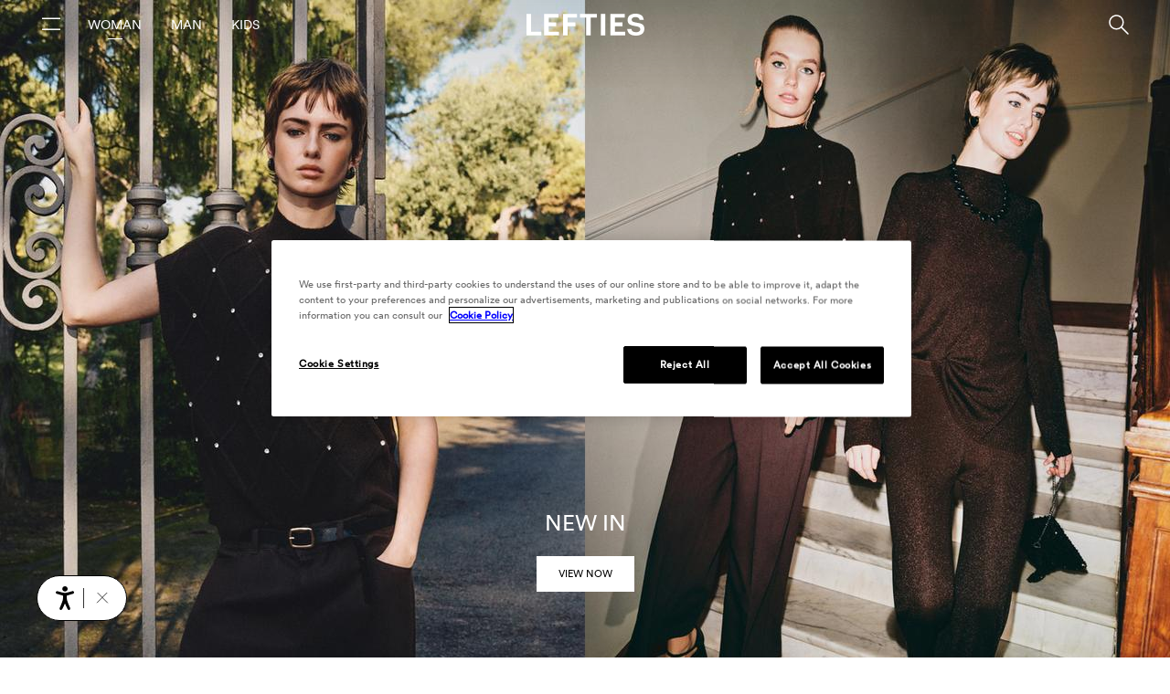

--- FILE ---
content_type: text/html;charset=UTF-8
request_url: https://www.lefties.com/il/
body_size: 61369
content:
<!DOCTYPE html>
<html dir="ltr">	<head>
<!-- BEGIN pre-common head -->
<meta charset="utf-8"/>
<meta http-equiv="X-UA-Compatible" content="IE=edge" />

<script type="text/javascript">
	const observabilityConfiguration = {
	  enabled: true,
	  apiKey: "9e492cf4-65ae-4d73-bf04-9cdb81a4e6cf",
	  env: "pro",
	  projectKey: "ECOMLF",
	  projectName: "web-ecommercelefties",
	  appVersion: "1.40.1",
	  tenant: "lefties",
	  logLevel: 'warn',
	  store: "LeftiesIL"
	};
</script>

<meta content="Discover the latest trends in fashion, footwear and accessories for women, men, children and babies at Lefties. Don’t miss our new arrivals and weekly editorials. New items each week." name="description">
<title>Lefties Israel | Fashion for woman, man, kids and babies</title>
<meta http-equiv="content-language" content="en-IL">
<meta property="og:title" content="Lefties Israel | Fashion for woman, man, kids and babies" />
<meta property="og:type" content="website" />
<meta property="og:image" content="https://static.lefties.com/9/static2/itxwebstandard/logo/logo.png?t=20251116020004270241368" />
<meta property="og:url" content="https://www.lefties.com/il/" />
<meta property="og:description" content="Discover the latest trends in fashion, footwear and accessories for women, men, children and babies at Lefties. Don’t miss our new arrivals and weekly editorials. New items each week." />
<meta property="twitter:card" content="summary">
<meta property="twitter:site" content="@leftiesofficial"/>
<meta property="twitter:title" content="Lefties Israel | Fashion for woman, man, kids and babies"/>
<meta property="twitter:description" content="Discover the latest trends in fashion, footwear and accessories for women, men, children and babies at Lefties. Don’t miss our new arrivals and weekly editorials. New items each week."/>
<meta property="twitter:image" content="https://static.lefties.com/9/static2/itxwebstandard/logo/logo.png?t=20251116020004270241368"/>

<link rel="image_src" href="https://static.lefties.com/9/static2/itxwebstandard/logo/logo.png?t=20251116020004270241368" /><link rel="canonical" href="https://www.lefties.com/il/" />
<link rel="alternate" hreflang="x-default" href="https://www.lefties.com/" />
<link rel="alternate" hreflang="ar-EG" href="https://www.lefties.com/eg/" />
<link rel="alternate" hreflang="en-EG" href="https://www.lefties.com/eg/en/" />
<link rel="alternate" hreflang="es-ES" href="https://www.lefties.com/es/" />
<link rel="alternate" hreflang="ca-ES" href="https://www.lefties.com/es/ca/" />
<link rel="alternate" hreflang="gl-ES" href="https://www.lefties.com/es/gl/" />
<link rel="alternate" hreflang="eu-ES" href="https://www.lefties.com/es/eu/" />
<link rel="alternate" hreflang="en-ES" href="https://www.lefties.com/es/en/" />
<link rel="alternate" hreflang="it-IT" href="https://www.lefties.com/it/" />
<link rel="alternate" hreflang="en-IT" href="https://www.lefties.com/it/en/" />
<link rel="alternate" hreflang="es-MX" href="https://www.lefties.com/mx/" />
<link rel="alternate" hreflang="en-MX" href="https://www.lefties.com/mx/en/" />
<link rel="alternate" hreflang="pt-PT" href="https://www.lefties.com/pt/" />
<link rel="alternate" hreflang="en-PT" href="https://www.lefties.com/pt/en/" />
<link rel="alternate" hreflang="ro-RO" href="https://www.lefties.com/ro/" />
<link rel="alternate" hreflang="en-RO" href="https://www.lefties.com/ro/en/" />
<link rel="alternate" hreflang="en-SA" href="https://www.lefties.com/sa/" />
<link rel="alternate" hreflang="ar-SA" href="https://www.lefties.com/sa/ar/" />
<link rel="alternate" hreflang="en-TN" href="https://www.lefties.com/tn/" />
<link rel="alternate" hreflang="tr-TR" href="https://www.lefties.com/tr/" />
<link rel="alternate" hreflang="en-TR" href="https://www.lefties.com/tr/en/" />
<link rel="alternate" hreflang="en-AE" href="https://www.lefties.com/ae/" />
<link rel="alternate" hreflang="ar-AE" href="https://www.lefties.com/ae/ar/" />
<link rel="alternate" hreflang="ca-AD" href="https://www.lefties.com/ad/" />
<link rel="alternate" hreflang="es-AD" href="https://www.lefties.com/ad/es/" />
<link rel="alternate" hreflang="en-AD" href="https://www.lefties.com/ad/en/" />
<link rel="alternate" hreflang="en-BH" href="https://www.lefties.com/bh/" />
<link rel="alternate" hreflang="en-IL" href="https://www.lefties.com/il/" />
<link rel="alternate" hreflang="en-KW" href="https://www.lefties.com/kw/" />
<link rel="alternate" hreflang="en-MA" href="https://www.lefties.com/ma/" />
<link rel="alternate" hreflang="en-OM" href="https://www.lefties.com/om/" />
<link rel="alternate" hreflang="en-QA" href="https://www.lefties.com/qa/" />

<!-- BEGIN SPOT=LF2_ESpot_OneTrust -->
<script type="text/javascript">
try{ if(window.Promise) { window.PromiseBak = window.Promise; } } catch(e){ console.log(e); }
</script>
<!-- OneTrust Cookies Consent Notice start for www.lefties.com -->
<script
	src="https://cdn.cookielaw.org/scripttemplates/otSDKStub.js"
	type="text/javascript"
	charset="UTF-8"
	data-domain-script="5be76bac-b43e-445c-b10b-1ec080ef17fd"
	data-language="en-GB">
</script>
<script type="text/javascript">
function OptanonWrapper() { inditex.cookieConsent.init(); }
</script>
<!-- OneTrust Cookies Consent Notice end for www.lefties.com -->

<!-- END SPOT=LF2_ESpot_OneTrust -->
<!-- BEGIN SPOT=LF2_ESpot_HeadBegin -->
<link rel="shortcut icon" type="image/x-icon" href="https://static.lefties.com/9/static2//images/favicon.ico?t=2024" />
<script type="text/javascript" crossorigin="anonymous">
try{
	var removeUrlParameters = function(_names) {
		if(document.location.search.length > 0) {
			var found = false;
			var parameters = document.location.search.substring(1).split('&');
			for(var cont = 0; cont < parameters.length; cont++) {
				if(_names.indexOf(parameters[cont].split("=")[0]) > -1) {
					parameters.splice(cont, 1);
					cont--;
					found = true;
				}
			}
			if(found) {
				history.replaceState(null, '', document.location.pathname + ( parameters.length > 0 ? '?' + parameters.join('&') : '' ));
			}
		}
	}
	removeUrlParameters(["email","orderId","hash","updateUser"]);
} catch(e) {
	console.log(e);
}
</script>
<script>(function(w,d,s,l,i){w[l]=w[l]||[];w[l].push({'gtm.start':new Date().getTime(),event:'gtm.js'});var f=d.getElementsByTagName(s)[0], j=d.createElement(s),dl=l!='dataLayer'?'&l='+l:'';j.async=true;j.src= 'https://www.googletagmanager.com/gtm.js?id='+i+dl;f.parentNode.insertBefore(j,f); })(window,document,'script','dataLayer',(document.URL.indexOf("www.lefties.com") != -1 ? 'GTM-PKRWBC' : 'GTM-MXN4WG'));</script>

<meta name="google-site-verification" content="KR_PLL-l7nO_BB2-DsAWqOrIAJ95BNCqCgGj0lN9G30" />
<script type="text/javascript">
    let legacySession = false;
	try {
		if(sessionStorage.getItem("cache-current-user") != null) { // existe una sesión legacy
			const identity = JSON.parse(sessionStorage.getItem("cache-current-user")); // con usuario registrado
			legacySession = (identity.userType == "R" && identity.storeId == 95009052); // en esta store
		}
	} catch(e) { console.error("Error checking legacy session", e); }
	let oauthSession = false;
	try {
		if(document.cookie.indexOf("access_token") != -1) { // existe una sesión oauth
			const parseJwtOauth = function(token){
				var base64Url = token.split('.')[1];
				var base64 = base64Url.replace(/-/g, '+').replace(/_/g, '/');
				var jsonPayload = decodeURIComponent(window.atob(base64).split('').map(function(c) {
					return '%' + ('00' + c.charCodeAt(0).toString(16)).slice(-2);
				}).join(''));
				return JSON.parse(jsonPayload);
			}
			const identity =  parseJwtOauth(document.cookie.split("; ").find((row) => row.startsWith("access_token="))?.split("=")[1]);
			oauthSession = (identity.identityType == "R" && identity.storeId == 95009052); // con usuario registrado en esta store
		}
	} catch(e) { console.error("Error checking oauth session", e); }
	const oauthOptions = {
		enabled: (document.cookie.indexOf("forceOauth=false") == -1) 
        && ((document.cookie.indexOf("forceOauth=true") > -1) || false)
		&& "ItxHomePage" != "ItxUserIdPage" // No estamos en la landing de captación
		&& (oauthSession || !legacySession), // Existe una sesión oauth o no existe una sesión legacy activa
		accessTokenCookieName: 'access_token',
		refreshPath: '/integration/oauth2/refresh?storeId=95009052',
		storeId: 95009052,
		guestLoginPath: 'https://www.lefties.com/il/login.html',
		loginParams: {
			storeId: 95009052,
			langCode: 'en',
			storeCode: 'il',
			language: 'en-US',
			redirectUri: 'https://www.lefties.com/il/?updateUser=true'
		},
		logoutParams: {
			storeId: 95009052,
			logoutUrl: '/integration/oauth2/logout'
		}
	};
</script><script>
    const growthbookOptions = {
        "apiHost": "https://features.inditex.com",
        "clientKey": "sdk-h8lUyPjU6I9efeV",
        "decryptionKey": "43Xw64uOL0XwVdDzymyBjA==",
        "enableDevMode": true
    };
</script>
		<script async src="https://tyx45436.jscrambler.com/cc/1588655105.js"></script>
		

<!-- END SPOT=LF2_ESpot_HeadBegin -->

<!-- BEGIN SPOT=LF2_ESpot_HomePageHead -->

<!-- END SPOT=LF2_ESpot_HomePageHead -->

<link rel="stylesheet" type="text/css" href="/front/static/itxwebstandard/css/itx-core-main.min.css?t=2025110608260632db270241368" />
<link rel="stylesheet" type="text/css" href="https://static.lefties.com/9/static2/itxwebstandard/css/itx-custom-main.min.css?t=20251116020004270241368" />

<script type="text/javascript" src="/front/static/corefront/js/itx-core-api.min.js?t=2025110608260632db270241368" crossorigin="anonymous"></script>
<script type="text/javascript" src="/front/static/itxwebstandard/js/itx-app-api.min.js?t=2025110608260632db270241368" crossorigin="anonymous"></script>
<script type="text/javascript" src="/front/core-static/corefront/js/95009052/-1/90009053/LF2_ESpot_I18N.min.js?t=20251116020004270241368" crossorigin="anonymous"></script>

<!-- Begin JS Attachments -->
<!-- End JS Attachments -->

<!-- Begin CSS Attachments -->
<!-- End CSS Attachments -->




<script type="text/javascript" crossorigin="anonymous">
	inditex.iBrand = "lefties";
	inditex.iBrandId = 9;
	inditex.iIsMobile = false;
	inditex.iIsMobileOn = false;
	inditex.iPage = "ItxHomePage";
	inditex.iIsPost = false
	inditex.iParams = {"storeId":["95009052"]};
	inditex.iRequestParameters = {};
	inditex.iStoreId = 95009052;
	inditex.iStoreIdentifier = "LeftiesIL";
	inditex.iLangId = -1;
	inditex.iCatalogId = 90009053;
	inditex.iLayout = "itxwebstandard";
	inditex.iRegistryTs = "20251116020004270241368";
	inditex.iCustomTs = "2025110608260632db270241368";
	inditex.iProxyHostMobile = "www.lefties.com";
	inditex.iProxyHostStandard = "www.lefties.com";
	inditex.iProxySecurePortMobile = 443;
	inditex.iProxySecurePortStandard = 443;
	inditex.iProxyContextPathMobile = "/m/";
	inditex.iProxyContextPathStandard = "/";
	inditex.iSecureSet = null;
	inditex.iLocale = "en_IL";
	inditex.languageLocaleIOP = "en_US";
	inditex.iCountryCode = "IL";
	inditex.iCountryName = "Israel";
	inditex.iSpotPrefix = "LF2_ESpot_";
	inditex.iCategoryId = null;
	inditex.iCategoryKey = null;
	inditex.iProductId = null;
	inditex.iMaxLastProductListLength = 10;
	inditex.iAsyncPaymentPollingTries = 5;
	inditex.iAsyncPaymentPollingInterval = 5000;
	inditex.iGaKeyAnt = "UA-47574523-1";
	inditex.iGaKey1 = null;
	inditex.iGaKey2 = null;
  inditex.iGooglePlacesKey = null;
	inditex.iGooglePlacesEnabled = false;
	inditex.iEnableGoogleMapsCountryRestriction = 0;
	inditex.iGoogleMapsVersion = "3";
	inditex.iGoogleMapsPlatformKey = "AIzaSyAy1lMOy7J9_iFRvSEoa44I1Y9yXXdWOfs";
	inditex.iGaDomain = ".www.lefties.com";
	inditex.iEnableUniversalAnalytics = "3";
	inditex.iAppId = 1;
	inditex.iIsWebResponsive = true;
	inditex.iTmpUrlLangStandard = true;
	inditex.iTmpUrlLangMobile = true;
	inditex.iMaxProductsShopCart = 25;
	inditex.iMaxProductsRegShopCart = 25;
	inditex.iMaxProductsBussinessShopCart = 100;
	inditex.iMaxProductsWishList = 99;
	inditex.iSecureEnabled = true;
	inditex.iBaiduMapsKey = "";
	inditex.iMapLocationFromStoreEnabled = true;
	inditex.iSequenceFromStockEnabled = true;
  inditex.iEnableOptimizelyAnalyticsIntegration = false;
  inditex.iParseMspotEnabled = false;
  inditex.iGoogleMapsRegion = false;
  inditex.iGoogleMapsLanguage = false;
	inditex.iSafeCartEnabled = false;
	inditex.iDisablePersistLocalCart = true;
  inditex.iMpulseEnabled = false;
  inditex.iProxyRestContextPathMobile = "/itxrest/";
	inditex.iProxyRestContextPathStandard = "/itxrest/";
	inditex.iRestVersion = 2;
	inditex.iRemoveCategoryRequest = false;
	inditex.iPhysicalStore = null;
	inditex.iCityStores = null;
	inditex.iUnifiedProductUrlEnabled = false;
	inditex.iWebChatAsyncEnabled = false
	inditex.iUnifiedCategoryUrlEnabled = false;
	inditex.iNewSearchPageEnabled = false;
	inditex.iSearchTerm = null;
	inditex.iIMUTCCookieTTL = 365;
	inditex.iWebJsRedirectStoreDisabled = false;
	inditex.iFrontVersion = "1.40.1";
	inditex.iCoreVersion = "1.48.2";
	inditex.iUseViewCategoryIdForCategoryUrl = false;
	inditex.iGetWishlistJsonDuringLogin = true;
  inditex.iGetWishlistJsonDuringCurrentUser = true;
	inditex.iCephActive = null;
	inditex.iCephTestActive = false;
	inditex.iWebVisibilityMocacoAsProduct = false;
	inditex.iIsDebugEnabled = false;
	inditex.iStaticContentUrl = "https://static.lefties.com/9/static2/";
	inditex.iStaticBaseUrl = "https://static.lefties.com/";
	inditex.iWWCountryCodes = {"WW":"WW","WY":"WY","WZ":"WZ","WM":"WM","WA":"WA","WE":"WE"};
	inditex.iIsWWStore = false;
	inditex.iStaticImageContentUrl = "https://static.lefties.com/9/static2/";
	inditex.iUseNewFingerPrint = false;
	inditex.iXPublicVarsMap = {"RGPD_TEXT_ENABLED":"1","VIDEOS_HLS_ENABLED":"1","mediaCloudUrl":"https://static.lefties.com/","cmsBaseUrl":"https://static.lefties.com/9/cms/","cmsUrl":"https://static.lefties.com/9/cms/","ATTACH_FILES_CONTACT_FORM_SIZE":"1","captchaProtection":"0","enableCities":"true","ENABLE_TICKETLESS":"1","RGPD_VERSION":"1","ENABLE_CHECKOUT_MECCANO":"1","isSales":"true","GOOGLE_CAPTCHA_KEY":"6LeicxQdAAAAAAXZYqdw-zF-aFO4ODdo4MQG4F_U","enableGrillTypeFilter":"0","enableGoogleAddressValidation":"0","EVALUATE_USER_EVENTS_ENABLED":"1","cmsApi":"https://www.lefties.com/integration/cms/api/","enable_address_validator":"1"};
	inditex.iLastProductsExpirationDays = 2;
	inditex.iUseStaticFilesPrefix = true;
	inditex.iUseNewOrderConfirmation = true;
	inditex.iUserEventType = "0";
	inditex.iCheckUserEvents = false;
	inditex.iCheckUserEventsInterval = 600;
	inditex.iUseDefaultMinicart = false;
	inditex.iUseXMediaExtraInfo = true;
	inditex.seoInfo = {
	"title": "Lefties Israel | Fashion for woman, man, kids and babies",
	"metaTitle": "Lefties Israel | Fashion for woman, man, kids and babies",
	"metaDescription": "Discover the latest trends in fashion, footwear and accessories for women, men, children and babies at Lefties. Don’t miss our new arrivals and weekly editorials. New items each week.",
	"seoCategoryH1": "",
	"seoCategoryH2": "",
	"seoProductH1": "",
	"seoCategoryPositioningText": "",
	"productId": null,
	"categoryId": null,
	"categoryLongDescription": "",
	"categorySecondaryDescription": ""
};
</script>
  <script type="text/javascript">
inditex.iCmsConfigMap = {"customizationStoreTechniqueExclusion":"{\n\"14842\":\"LASER\",\n\"16360\":\"LASER\",\n\"16161\":\"PRINT\"\n}","mocaco_color_exceptions":"{\"5262/802/015\":\"PRO_TestColorTranslation\",\"5262/800/015\":\"PRO_TestColorTranslation\"}","enableNewOrderConfirmation":"true","customizationHotstampColor":"{ \"56\": \"Negro\", \"58\": \"Blanco\", \"99\": \"Spectrum\", \"100\": \"Purpurina\", \"101\": \"Amarillo\", \"102\": \"Rosa\", \"103\": \"Gris\", \"104\": \"Rosa Purpurina\", \"197\": \"Negro\", \"198\": \"Blanco\", \"199\": \"Spectrum\", \"200\": \"Purpurina\", \"201\": \"Amarillo\", \"202\": \"Rosa\", \"203\": \"Gris\", \"204\": \"Rosa Purpurina\" }","prewarm_fechafin":"2023/12/27T14:00Z","c1030267842":"1030267842","imgWorldwideWM":"https://static.lefties.com/assets/public/e0f5/aba4/dd3a49768b54/32cde8f4913e/worldwideBackgroundM/worldwideBackgroundM.jpg?ts=1762768565239","RECOMMENDATION_ITX_USER_URL":"https://inditex-rt-pro.tinybird.co/v0/pipes/ep_recommendations.json","sales_color":"#EE0000","enable_DevoMonocourier":"false","gridAutoTags":"[{\"key\":\"_NEWIN\",\"exclKey\":\"_NEWIN\",\"exclIds\":[],\"position\":\"top\",\"text\":\"NEW\",\"color\":\"#FFFFFF\",\"background\":\"#000000\",\"opacity\":\"0.9\"},{\"key\":\"1_TEEN\",\"exclKey\":\"1_TEEN\",\"exclIds\":[],\"position\":\"bottom\",\"text\":\"TEEN GIRL\",\"color\":\"#000000\",\"background\":\"#E3C0B2\",\"opacity\":\"0.75\"}]","RECOMMENDATION_ITX_FBT_URL":"https://inditex-rt-pro.tinybird.co/v0/pipes/ep_recommendations_fbt.json","promotions_start_end_date_grid_disabled":"true","c1030344054":"1030344054","hideZipCode":"false","RECOMMENDATION_MAX_PRODUCTS":"10","forceAmanda":"false","ww_excluded_stores":"","RECOMMENDATION_NUM_REQUEST":"20","hiddenStates":"","MSpotsCMS":"*","enable_prewarming":"0","disableState":"","Product_allowWithoutStock":"false","oauthAuthentication":"false","menu_size":"17,14,14","promo_fechaini":"2025/11/15T05:00Z","sales_fechaini":"2025/06/26T04:30Z","menu_space_size":"4","hideInvoice":"false","DISABLE_XMEDIA_EXTRA_INFO":"0","productImpressionTimer":"1000","orgIdChatDynamics":"ea53ac33-195e-ef11-bfdd-000d3a2a7e75","currency_locale":"{}","hidePercentage":"false","c1030344067":"1030344067","let_it_snow":"false","enable_admin_fees":"false","customizationOptionsBackgroundURL":"/customization/img/selector/IMG_Tienda_full.jpg","c1030401741":"1030401741","RECOMMENDATION_CART_TYPE_ACTIVE":"false","disable_holes":"true","NUEVO_BUSCADOR_TMP":"false","hidePKPASS":"true","forceWebp":"true","LOGO_WEB":"","RECOMMENDATION_ITX_SIMILAR_STN_URL":"https://inditex-rt-pro.tinybird.co/v0/pipes/ep_similar_stn.json","c1030286006":"1030296539","c1030286007":"1030296540","product_XLabel_Exclusion":"{}","hideGender":"true","c1030267586":"1030267586","c1030302018":"1030302018","c1030267545":"1030267545","c1030680623":"1030680613","RECOMMENDATIONS_COLLECTIONS_SLUGS":"{\n    \"product_page\": \"recomm_rules_product_page\",\n    \"search_page\": \"recomm_rules_search_page\",\n    \"similar\": \"recomm_rules_product_page_sizes\",\n    \"cart_toast\": \"recomm_rules_cart_toast\"\n}","c1030296541":"1030296541","c1030296542":"1030296542","promotions_color":"#EE0000","c1030296540":"1030296540","useStoreReqForDropoff":"true","cursorURL":"","NEW_DROPPOINT_INFO_API_ENABLE":"false","menu_info_categories":"[\n\t{\n\t\t\"text\":\"lang.menu_info_stores\",\n\t\t\"key\":\"STORES\",\n\t\t\"url\":\"page/stores\"\n\t},\n        {\n\t\t\"text\":\"lang.menu_info_tickets\",\n\t\t\"key\":\"TICKETS\",\n\t\t\"url\":\"https://www.lefties.com/ticket/ticket-search/finder?storeId=95009052\"\n\t}\n]","cmsHomePageSuffix":"-2024","hideState":"","enableProductCustomization":"false","c1030544696":"1030544696","c1030453900":"1030296541","enableCategoryPagination":"true","disable_search_trending_queries":"true","c1030296538":"1030296538","customizationStoreCategoryExclusion":"{\"1030662602\":\"14842,14944,14799,16161,16173,14916,12080,16193,16192,16451,16408,16360,14946,16295,16683,16769\",\n\"1030455399\":\"14842,16173,16192,16408,16360,16295,16683,16769\",\n\"1030661603\":\"14944,14799,16161,14916,12080,16193,16451,14946,2180\",\n\"1030455409\":\"14842,16173,16192,16408,16360,16295,16683,16769\",\n\"1030661604\":\"14944,14799,16161,14916,12080,16193,16451,14946,2180\",\n\"1030571192\":\"14842,16173,16192,16408,16360,16295,16683,16769\",\n\"1030485033\":\"14944,14799,16161,14916,12080,16193,16451,14946,2180\",\n\"1030571691\":\"14842,16173,16192,16408,16360,16295,16683,16769\",\n\"1030485534\":\"14944,14799,16161,14916,12080,16193,16451,14946,2180\",\n\"1030479395\":\"14842,16173,16192,16408,16360,16295,16683,16769\",\n\"1030475433\":\"14944,14799,16161,14916,12080,16193,16451,14946,2180\"}","c1030267676":"1030267676","c1030296539":"1030296539","category_info":"","hide_colors_without_images":"false","sizeGuideFamilySections":"[{\"section\":\"1\",\"family\":[43,1,6,31,11,58,2,22,45,60,10,9,4,3,13,35,36,18],\"subfamily\":[437,438,436,475,484,423,435,421,408,415,416,507,455,427,424,502,419,487,488,485,465,467,459,461,422,505,520,407,514,413,426,420,406,418,510,504,440,411,410,412,446]}]","c1030296537":"1030296537","c1030477396":"1030477396","storesCustomTranslations":"{\n    \"IC\": \"world-wide-ic-store\",\n    \"MA\": \"world-wide-ma-store\",\n    \"MX\": \"world-wide-mx-store\",\n    \"TN\": \"world-wide-tn-store\",\n    \"AE\": \"world-wide-ae-store\",\n    \"XE\": \"world-wide-xe-store\",\n    \"EG\": \"world-wide-eg-store\",\n    \"ES\": \"world-wide-es-store\",\n    \"IT\": \"world-wide-it-store\",\n    \"PT\": \"world-wide-pt-store\",\n    \"RO\": \"world-wide-ro-store\",\n    \"SA\": \"world-wide-sa-store\",\n    \"TR\": \"world-wide-tr-store\",\n    \"AD\": \"world-wide-ad-store\",\n    \"BH\": \"world-wide-bh-store\",\n    \"IL\": \"world-wide-il-store\",\n    \"KW\": \"world-wide-kw-store\",\n    \"OM\": \"world-wide-om-store\",\n    \"QA\": \"world-wide-qa-store\",\n    \"JO\": \"world-wide-jo-store\"\n}","highlight_size":"{\"width\":\"97\",\"height\":\"145\",\"widthD\":\"121\",\"heightD\":\"180\"}","customizationStoreAddons":"{\"store\":\"\",\"catalog\":\"\"}","TRIPLE_PRICE_PERCENTAGE":"original","c1030267718":"1030267718","preventa_fechaini":"2023/11/23T17:06Z","orderTracking":"","enable_Dropoff_Droppoint_Timetable":"false","defaultMatrixView":"[\n    {\n        \"key\": \"2_T_BESTSELLERS\",\n        \"viewMode\": \"Simple\"\n    },\n    {\n        \"key\": \"*\",\n        \"viewMode\": \"Style\"\n    }\n]","defaultMatrixView_Desktop":"[\n       {\n        \"key\": \"_8\",\n        \"viewMode\": \"Style\"\n    },\n {\n        \"key\": \"_T_NAVIDAD\",\n        \"viewMode\": \"Style\"\n    },\n    {\n        \"key\": \"_DIA_DE_MUERTOS\",\n        \"viewMode\": \"Style\"\n    },\n    {\n        \"key\": \"_T_GIFTGUIDE\",\n        \"viewMode\": \"Style\"\n    },\n    {\n        \"key\": \"_T_HALLOWEEN\",\n        \"viewMode\": \"Style\"\n    },\n    {\n        \"key\": \"1_T_NEWIN\",\n        \"viewMode\": \"Style\"\n    },\n    {\n        \"key\": \"1_T_JEANS\",\n        \"viewMode\": \"Style\"\n    },\n    {\n        \"key\": \"1_T_PERSONALIZACIONES\",\n        \"viewMode\": \"Style\"\n    },\n    {\n        \"key\": \"1_T_BASICOS\",\n        \"viewMode\": \"Style\"\n    },\n    {\n        \"key\": \"1_T_CONJUNTOS\",\n        \"viewMode\": \"Style\"\n    },\n    {\n        \"key\": \"1_T_CHANDAL\",\n        \"viewMode\": \"Style\"\n    },\n    {\n        \"key\": \"1_T_ROPADEPORTIVA\",\n        \"viewMode\": \"Style\"\n    },\n    {\n        \"key\": \"1_T_DENIM\",\n        \"viewMode\": \"Style\"\n    },\n    {\n        \"key\": \"1_T_PRENDAS_FAMILIARES\",\n        \"viewMode\": \"Style\"\n    },\n    {\n        \"key\": \"1_T_ROPAINTERIOR_PIJAMAS_SUJETADORES_BRAGUITAS\",\n        \"viewMode\": \"Style\"\n    },\n    {\n        \"key\": \"1_T_ROPA INTERIOR_PIJAMAS_INTERIORES1\",\n        \"viewMode\": \"Style\"\n    },\n    {\n        \"key\": \"1_T_ROPA INTERIOR_PIJAMAS_TOPS1\",\n        \"viewMode\": \"Style\"\n    },\n    {\n        \"key\": \"1_T_TRAJES\",\n        \"viewMode\": \"Style\"\n    },\n    {\n        \"key\": \"1_T_BANO\",\n        \"viewMode\": \"Style\"\n    },\n    {\n        \"key\": \"LEFTIES-1_TEENS_T_VIEWALL\",\n        \"viewMode\": \"Style\"\n    },\n    {\n        \"key\": \"1_T_OCASIONES_ESPECIALES\",\n        \"viewMode\": \"Style\"\n    },\n    {\n        \"key\": \"1_T_ACCESORIOS_VIAJES\",\n        \"viewMode\": \"Style\"\n    },\n    {\n        \"key\": \"1_T_RIP_SUJETADORES_BRAGAS_C\",\n        \"viewMode\": \"Style\"\n    },\n    {\n        \"key\": \"1_T_RI_SUJETADORES_BRAGAS\",\n        \"viewMode\": \"Style\"\n    },\n    {\n        \"key\": \"1_T_CAMISETAS_BSC\",\n        \"viewMode\": \"Style\"\n    },\n    {\n        \"key\": \"1_T_FESTIVAL_COLLECTION\",\n        \"viewMode\": \"Style\"\n    },\n    {\n        \"key\": \"1_T_BOHO\",\n        \"viewMode\": \"Style\"\n    },\n    {\n        \"key\": \"1_T_HALLOWEEN\",\n        \"viewMode\": \"Style\"\n    },\n    {\n        \"key\": \"1_T_CAMISETAS\",\n        \"viewMode\": \"Style\"\n    },\n    {\n        \"key\": \"1_T_EFECTO_ANTE\",\n        \"viewMode\": \"Style\"\n    },\n    {\n        \"key\": \"1_T_PIJAMAS\",\n        \"viewMode\": \"Style\"\n    },\n    {\n        \"key\": \"1_T_RIP_PIJAMAS_C\",\n        \"viewMode\": \"Style\"\n    },\n    {\n        \"key\": \"1_T_MENU_PERFUMERIA\",\n        \"viewMode\": \"Style\"\n    },\n    {\n        \"key\": \"1_T_ACCESORIOS_PERFUMES\",\n        \"viewMode\": \"Style\"\n    },\n    {\n        \"key\": \"LEFTIES-1_TEENS_T_CONJUNTOS\",\n        \"viewMode\": \"Style\"\n    },\n    {\n        \"key\": \"2_T_PIJAMAS\",\n        \"viewMode\": \"Style\"\n    },\n    {\n        \"key\": \"2_T_ABRIGOS\",\n        \"viewMode\": \"Style\"\n    },\n    {\n        \"key\": \"2_T_ROPA_INTERIOR_PIJAMAS_PIJAMAS\",\n        \"viewMode\": \"Style\"\n    },\n    {\n        \"key\": \"2_T_ROPA_INTERIOR_PIJAMAS_CALCETINES\",\n        \"viewMode\": \"Style\"\n    },\n    {\n        \"key\": \"2_T_LICENCIAS_KELME\",\n        \"viewMode\": \"Style\"\n    },\n    {\n        \"key\": \"2_T_KELME_JV8\",\n        \"viewMode\": \"Style\"\n    },\n    {\n        \"key\": \"2_T_ACCESORIOS_BISUTERÍA\",\n        \"viewMode\": \"Style\"\n    },\n    {\n        \"key\": \"2_T_GOING_OUT_HALLOWEEN\",\n        \"viewMode\": \"Style\"\n    },\n    {\n        \"key\": \"LEFTIES-2_T_COLABORACIONES_PSG\",\n        \"viewMode\": \"Style\"\n    },\n    {\n        \"key\": \"2_T_PERSONALIZACIONES\",\n        \"viewMode\": \"Style\"\n    },\n    {\n        \"key\": \"2_T_JEANS\",\n        \"viewMode\": \"Style\"\n    },\n    {\n        \"key\": \"2_T_DENIM\",\n        \"viewMode\": \"Style\"\n    },\n    {\n        \"key\": \"2_T_NEWIN\",\n        \"viewMode\": \"Style\"\n    },\n    {\n        \"key\": \"2_T_RAMADAN\",\n        \"viewMode\": \"Style\"\n    },\n    {\n        \"key\": \"2_T_RAMADAN_TR\",\n        \"viewMode\": \"Style\"\n    },\n    {\n        \"key\": \"2_T_PRENDAS_FAMILIARES\",\n        \"viewMode\": \"Style\"\n    },\n    {\n        \"key\": \"2_T_BASICOS\",\n        \"viewMode\": \"Style\"\n    },\n    {\n        \"key\": \"2_T_CHANDAL\",\n        \"viewMode\": \"Style\"\n    },\n    {\n        \"key\": \"2_T_TOTAL_LOOK\",\n        \"viewMode\": \"Style\"\n    },\n    {\n        \"key\": \"2_T_COLABORACIONES_PSG\",\n        \"viewMode\": \"Style\"\n    },\n    {\n        \"key\": \"2_T_ROPADEPORTIVA\",\n        \"viewMode\": \"Style\"\n    },\n    {\n        \"key\": \"2_T_BANO\",\n        \"viewMode\": \"Style\"\n    },\n    {\n        \"key\": \"2_T_BERMUDAS\",\n        \"viewMode\": \"Style\"\n    },\n    {\n        \"key\": \"2_T_PANTALONES\",\n        \"viewMode\": \"Style\"\n    },\n    {\n        \"key\": \"LEFTIES-2_T_DIADELPADRE\",\n        \"viewMode\": \"Style\"\n    },\n    {\n        \"key\": \"2_T_LINO\",\n        \"viewMode\": \"Style\"\n    },\n    {\n        \"key\": \"2_T_LICENCIAS\",\n        \"viewMode\": \"Style\"\n    },\n    {\n        \"key\": \"2_T_OCASIONES_ESPECIALES\",\n        \"viewMode\": \"Style\"\n    },\n    {\n        \"key\": \"2_T_CALCETINES\",\n        \"viewMode\": \"Style\"\n    },\n    {\n        \"key\": \"2_T_ROPA_INTERIOR_PIJAMAS_CALCETINES\",\n        \"viewMode\": \"Style\"\n    },\n    {\n        \"key\": \"2_T_ROPA_INTERIOR_PIJAMAS_CALZONCILLOS\",\n        \"viewMode\": \"Style\"\n    },\n    {\n        \"key\": \"2_T_ACCESORIOS_CALCETINES\",\n        \"viewMode\": \"Style\"\n    },\n    {\n        \"key\": \"2_T_ACCESORIOS_ROPAINTERIOR\",\n        \"viewMode\": \"Style\"\n    },\n    {\n        \"key\": \"2_T_ROPAINTERIOR_CALZONCILLOS\",\n        \"viewMode\": \"Style\"\n    },\n    {\n        \"key\": \"2_T_FESTIVAL_COLLECTION_ARABES\",\n        \"viewMode\": \"Style\"\n    },\n    {\n        \"key\": \"2_T_COLABORACIONES_PSG\",\n        \"viewMode\": \"Style\"\n    },\n    {\n        \"key\": \"2_T_ROPADEPORTIVA_PSG\",\n        \"viewMode\": \"Style\"\n    },\n    {\n        \"key\": \"2_T_FRAGANCIAS\",\n        \"viewMode\": \"Style\"\n    },\n    {\n        \"key\": \"2_T_ACCESORIOS_FRAGANCIAS\",\n        \"viewMode\": \"Style\"\n    },\n    {\n        \"key\": \"2_T_ACHAAR_X_LEFTIES\",\n        \"viewMode\": \"Style\"\n    },\n    {\n        \"key\": \"3_NO_T_PIJAMAS\",\n        \"viewMode\": \"Style\"\n    },\n    {\n        \"key\": \"3_NO_T_ROPAINTERIOR_PIJAMAS_PIJAMAS\",\n        \"viewMode\": \"Style\"\n    },\n    {\n        \"key\": \"3_NO_T_CONJUNTOS\",\n        \"viewMode\": \"Style\"\n    },\n    {\n        \"key\": \"3_NO_T_LICENCIAS\",\n        \"viewMode\": \"Style\"\n    },\n    {\n        \"key\": \"3_NO_T_ROPADEPORTIVA\",\n        \"viewMode\": \"Style\"\n    },\n    {\n        \"key\": \"3_NO_T_BANO\",\n        \"viewMode\": \"Style\"\n    },\n    {\n        \"key\": \"3_NO_T_ZAPATOS_BAREFOOT\",\n        \"viewMode\": \"Style\"\n    },\n    {\n        \"key\": \"3_NO_T_KELMEJV8\",\n        \"viewMode\": \"Style\"\n    },\n    {\n        \"key\": \"3_NO_T_COLLABS\",\n        \"viewMode\": \"Style\"\n    },\n    {\n        \"key\": \"3_NO_T_COLLABS_PSG\",\n        \"viewMode\": \"Style\"\n    },\n    {\n        \"key\": \"3_NO_T_PSG\",\n        \"viewMode\": \"Style\"\n    },\n    {\n        \"key\": \"3_BO_T_PIJAMAS\",\n        \"viewMode\": \"Style\"\n    },\n    {\n        \"key\": \"3_BO_ROPAINTERIOR_PIJAMAS_PIJAMAS\",\n        \"viewMode\": \"Style\"\n    },\n    {\n        \"key\": \"3_BO_T_CONJUNTOS\",\n        \"viewMode\": \"Style\"\n    },\n    {\n        \"key\": \"3_BO_T_BANO\",\n        \"viewMode\": \"Style\"\n    },\n    {\n        \"key\": \"3_BO_BAREFOOT\",\n        \"viewMode\": \"Style\"\n    },\n    {\n        \"key\": \"3_NA_T_PIJAMAS\",\n        \"viewMode\": \"Style\"\n    },\n    {\n        \"key\": \"3_NA_T_ROPAINTERIOR_PIJAMAS_PIJAMAS\",\n        \"viewMode\": \"Style\"\n    },\n    {\n        \"key\": \"3_NA_T_CONJUNTOS\",\n        \"viewMode\": \"Style\"\n    },\n    {\n        \"key\": \"3_NA_T_LICENCIAS\",\n        \"viewMode\": \"Style\"\n    },\n    {\n        \"key\": \"3_NA_T_ROPADEPORTIVA\",\n        \"viewMode\": \"Style\"\n    },\n    {\n        \"key\": \"3_NA_T_BANO\",\n        \"viewMode\": \"Style\"\n    },\n    {\n        \"key\": \"3_NA_T_ZAPATOS_BAREFOOT\",\n        \"viewMode\": \"Style\"\n    },\n    {\n        \"key\": \"3_NA_T_DISFRACES_MENU\",\n        \"viewMode\": \"Style\"\n    },\n    {\n        \"key\": \" 3_NA_T_DISFRACES\",\n        \"viewMode\": \"Style\"\n    },\n    {\n        \"key\": \"3_NA_T_RAMADAN\",\n        \"viewMode\": \"Style\"\n    },\n    {\n        \"key\": \"3_NA_T_RAMADAN_TR\",\n        \"viewMode\": \"Style\"\n    },\n    {\n        \"key\": \"3_NA_T_NEWIN\",\n        \"viewMode\": \"Style\"\n    },\n    {\n        \"key\": \"3_NA_T_DISFRACES_MENU\",\n        \"viewMode\": \"Style\"\n    },\n    {\n        \"key\": \"3_NA_T_LILOSTITCH\",\n        \"viewMode\": \"Style\"\n    },\n    {\n        \"key\": \"3_NA_T_BASICOS\",\n        \"viewMode\": \"Style\"\n    },\n    {\n        \"key\": \"3_NA_T_PRENDAS_FAMILIARES\",\n        \"viewMode\": \"Style\"\n    },\n    {\n        \"key\": \"3_NA_T_PERSONALIZACIONES\",\n        \"viewMode\": \"Style\"\n    },\n    {\n        \"key\": \"3_NA_T_DIADELPADRE\",\n        \"viewMode\": \"Style\"\n    },\n    {\n        \"key\": \"3_NA_T_PACKS_MENU\",\n        \"viewMode\": \"Style\"\n    },\n    {\n        \"key\": \"3_NA_T_OCASIONES_ESPECIALES\",\n        \"viewMode\": \"Style\"\n    },\n    {\n        \"key\": \"3_NA_T_BANO\",\n        \"viewMode\": \"Style\"\n    },\n    {\n        \"key\": \"3_NA_T_LICENCIAS\",\n        \"viewMode\": \"Style\"\n    },\n    {\n        \"key\": \"3_NA_T_TEST_CAMPANAS\",\n        \"viewMode\": \"Style\"\n    },\n    {\n        \"key\": \"3_NA_T_TEST_BTS\",\n        \"viewMode\": \"Style\"\n    },\n    {\n        \"key\": \"3_NA_T_BTS\",\n        \"viewMode\": \"Style\"\n    },\n    {\n        \"key\": \"3_NA_T_ACCESORIOS\",\n        \"viewMode\": \"Style\"\n    },\n    {\n        \"key\": \"3_NA_T_JEANS\",\n        \"viewMode\": \"Style\"\n    },\n    {\n        \"key\": \"3_NA_T_DENIM\",\n        \"viewMode\": \"Style\"\n    },\n    {\n        \"key\": \"3_NA_T_CHANDAL\",\n        \"viewMode\": \"Style\"\n    },\n    {\n        \"key\": \"3_NA_T_DISFRACES\",\n        \"viewMode\": \"Style\"\n    },\n    {\n        \"key\": \"3_NA_T_DISFRACES_MENU\",\n        \"viewMode\": \"Style\"\n    },\n   {\n        \"key\": \"_T_FIESTA\",\n        \"viewMode\": \"Style\"\n    },\n    {\n        \"key\": \"3_NO_T_CHANDAL\",\n        \"viewMode\": \"Style\"\n    },\n    {\n        \"key\": \"3_NO_T_TEST_CAMPANAS\",\n        \"viewMode\": \"Style\"\n    },\n    {\n        \"key\": \"3_NO_T_TEST_BTS\",\n        \"viewMode\": \"Style\"\n    },\n    {\n        \"key\": \"3_NO_T_BTS\",\n        \"viewMode\": \"Style\"\n    },\n    {\n        \"key\": \"3_NO_T_ACCESORIOS\",\n        \"viewMode\": \"Style\"\n    },\n    {\n        \"key\": \"3_BO_T_BTS\",\n        \"viewMode\": \"Style\"\n    },\n    {\n        \"key\": \"3_NO_T_RAMADAN\",\n        \"viewMode\": \"Style\"\n    },\n    {\n        \"key\": \"3_NO_T_RAMADAN_TR\",\n        \"viewMode\": \"Style\"\n    },\n    {\n        \"key\": \"3_NO_T_NEWIN\",\n        \"viewMode\": \"Style\"\n    },\n    {\n        \"key\": \"3_NO_T_DISFRACES_MENU\",\n        \"viewMode\": \"Style\"\n    },\n    {\n        \"key\": \"3_NO_T_BASICOS\",\n        \"viewMode\": \"Style\"\n    },\n    {\n        \"key\": \"3_NO_T_PRENDAS_FAMILIARES\",\n        \"viewMode\": \"Style\"\n    },\n    {\n        \"key\": \"3_NO_T_PERSONALIZACIONES\",\n        \"viewMode\": \"Style\"\n    },\n    {\n        \"key\": \"3_NO_T_DIADELPADRE\",\n        \"viewMode\": \"Style\"\n    },\n    {\n        \"key\": \"3_NO_T_OCASIONES_ESPECIALES\",\n        \"viewMode\": \"Style\"\n    },\n    {\n        \"key\": \"3_NO_T_BANO\",\n        \"viewMode\": \"Style\"\n    },\n    {\n        \"key\": \"3_NO_T_LICENCIAS\",\n        \"viewMode\": \"Style\"\n    },\n    {\n        \"key\": \"3_NO_T_TEST_CAMPANAS\",\n        \"viewMode\": \"Style\"\n    },\n    {\n        \"key\": \"3_NO_T_TEST_BTS_\",\n        \"viewMode\": \"Style\"\n    },\n    {\n        \"key\": \"3_NO_T_JEANS\",\n        \"viewMode\": \"Style\"\n    },\n    {\n        \"key\": \"3_NO_T_DENIM\",\n        \"viewMode\": \"Style\"\n    },\n    {\n        \"key\": \"3_BA_T_BTS\",\n        \"viewMode\": \"Style\"\n    },\n    {\n        \"key\": \"3_BA_T_PIJAMAS\",\n        \"viewMode\": \"Style\"\n    },\n    {\n        \"key\": \"3_BA_ROPAINTERIOR_PIJAMAS_PIJAMAS\",\n        \"viewMode\": \"Style\"\n    },\n    {\n        \"key\": \"3_BA_T_LICENCIAS\",\n        \"viewMode\": \"Style\"\n    },\n    {\n        \"key\": \"3_BA_T_CONJUNTOS\",\n        \"viewMode\": \"Style\"\n    },\n    {\n        \"key\": \"3_BA_T_BANO\",\n        \"viewMode\": \"Style\"\n    },\n    {\n        \"key\": \"3_BA_T_BAREFOOT\",\n        \"viewMode\": \"Style\"\n    },\n    {\n        \"key\": \"3_BA_T_NEWIN\",\n        \"viewMode\": \"Style\"\n    },\n    {\n        \"key\": \"3_BA_T_DISFRACES_MENU\",\n        \"viewMode\": \"Style\"\n    },\n    {\n        \"key\": \"3_BA_T_BASICOS\",\n        \"viewMode\": \"Style\"\n    },\n    {\n        \"key\": \"3_BA_T_DIADELPADRE\",\n        \"viewMode\": \"Style\"\n    },\n    {\n        \"key\": \"3_BA_T_PRENDAS_FAMILIARES\",\n        \"viewMode\": \"Style\"\n    },\n    {\n        \"key\": \"3_BA_T_PERSONALIZACIONES\",\n        \"viewMode\": \"Style\"\n    },\n    {\n        \"key\": \"3_BA_T_OCASIONES_ESPECIALES\",\n        \"viewMode\": \"Style\"\n    },\n    {\n        \"key\": \"3_BA_T_BANO\",\n        \"viewMode\": \"Style\"\n    },\n    {\n        \"key\": \"3_BA_T_LILOSTITCH\",\n        \"viewMode\": \"Style\"\n    },\n    {\n        \"key\": \"3_BA_T_ACCESORIOS\",\n        \"viewMode\": \"Style\"\n    },\n    {\n        \"key\": \"3_BA_T_PUNTO\",\n        \"viewMode\": \"Style\"\n    },\n    {\n        \"key\": \"3_BO_T_NEWIN\",\n        \"viewMode\": \"Style\"\n    },\n    {\n        \"key\": \"3_BO_T_DISFRACES_MENU\",\n        \"viewMode\": \"Style\"\n    },\n    {\n        \"key\": \"3_BO_T_BASICOS\",\n        \"viewMode\": \"Style\"\n    },\n    {\n        \"key\": \"3_BO_T_PRENDAS_FAMILIARES\",\n        \"viewMode\": \"Style\"\n    },\n    {\n        \"key\": \"3_BO_T_PERSONALIZACIONES\",\n        \"viewMode\": \"Style\"\n    },\n    {\n        \"key\": \"3_BO_T_DIADELPADRE\",\n        \"viewMode\": \"Style\"\n    },\n    {\n        \"key\": \"3_BO_T_OCASIONES_ESPECIALES\",\n        \"viewMode\": \"Style\"\n    },\n    {\n        \"key\": \"3_BO_T_BANO\",\n        \"viewMode\": \"Style\"\n    },\n    {\n        \"key\": \"3_BO_T_LICENCIAS\",\n        \"viewMode\": \"Style\"\n    },\n    {\n        \"key\": \"3_BO_T_ACCESORIOS\",\n        \"viewMode\": \"Style\"\n    },\n    {\n        \"key\": \"3_BO_T_PUNTO\",\n        \"viewMode\": \"Style\"\n    },\n    {\n        \"key\": \"LEFTIES_BABYGROW\",\n        \"viewMode\": \"Style\"\n    },\n    {\n        \"key\": \"3_BG_T_PRENDAS_FAMILIARES\",\n        \"viewMode\": \"Style\"\n    },\n    {\n        \"key\": \"3_BG_T_PERSONALIZACIONES\",\n        \"viewMode\": \"Style\"\n    },\n    {\n        \"key\": \"3_BG_T_DIADELPADRE\",\n        \"viewMode\": \"Style\"\n    },\n    {\n        \"key\": \"4_T_PERSONALIZACIONES\",\n        \"viewMode\": \"Style\"\n    },\n    {\n        \"categoryId\": \"1030267545\",\n        \"viewMode\": \"Style\"\n    },\n    {\n        \"categoryId\": \"1030272265\",\n        \"viewMode\": \"Style\"\n    },\n    {\n        \"categoryId\": \"1030511545\",\n        \"viewMode\": \"Style\"\n    },\n    {\n        \"categoryId\": \"1030267586\",\n        \"viewMode\": \"Style\"\n    },\n    {\n        \"categoryId\": \"1030272286\",\n        \"viewMode\": \"Style\"\n    },\n    {\n        \"categoryId\": \"1030525545\",\n        \"viewMode\": \"Style\"\n    },\n    {\n        \"categoryId\": \"1030267718\",\n        \"viewMode\": \"Style\"\n    },\n    {\n        \"categoryId\": \"1030272300\",\n        \"viewMode\": \"Style\"\n    },\n    {\n        \"categoryId\": \"1030267842\",\n        \"viewMode\": \"Style\"\n    },\n    {\n        \"categoryId\": \"1030272325\",\n        \"viewMode\": \"Style\"\n    },\n    {\n        \"categoryId\": \"1030546185\",\n        \"viewMode\": \"Style\"\n    },\n    {\n        \"categoryId\": \"1030546685\",\n        \"viewMode\": \"Style\"\n    },\n    {\n        \"categoryId\": \"1030267949\",\n        \"viewMode\": \"Style\"\n    },\n    {\n        \"categoryId\": \"1030272346\",\n        \"viewMode\": \"Style\"\n    },\n    {\n        \"categoryId\": \"1030269050\",\n        \"viewMode\": \"Style\"\n    },\n    {\n        \"categoryId\": \"1030272367\",\n        \"viewMode\": \"Style\"\n    },\n    {\n        \"categoryId\": \"1030567191\",\n        \"viewMode\": \"Style\"\n    },\n    {\n        \"categoryId\": \"1030567192\",\n        \"viewMode\": \"Style\"\n    },\n    {\n        \"categoryId\": \"1030662604\",\n        \"viewMode\": \"Style\"\n    },\n\n    {\n        \"key\": \"*\",\n        \"viewMode\": \"Simple\"\n    }\n]","STORE_TAGS_SLUGS":"store_tags","RECOMMENDATION_ACCESORIES":"{\n    \"excludedFamilyCodes\": [12,13,14,16,18,21,22,26,28,29,30,32,33,35,36,38,40,45,73,76,81,90,91,94],\n    \"kidsSubFamilies\": {\n        \"boy\": [455,456,498,550,551,552,553,812,823,841,843,845,846,847,848,850,851,852,854,855,856,857,859,860,861,862,865,877,895,898,122,298,299,399,601,602,605,620,621,622,623,624,625,630,631,632,633,634,635,636,637,638,645,646,647,648,649,650,651,652,660,661,662,663,664,665,670,671,672,673,685,698,699,606,607,608,609,610,611,612,613,614,615,616,618,619,666,705,760,771,798,903,627,667,668,930,931,933,934,935,936,937,938,103,397,399,441,442,443,444,445,457],\n        \"girl\": [401,402,405,406,407,408,409,410,411,412,413,414,415,416,417,418,419,420,421,422,423,424,425,426,427,428,429,431,432,433,435,436,437,438,439,440,441,442,443,444,445,446,447,448,449,455,456,457,458,459,460,461,462,463,464,465,466,467,468,469,474,475,476,477,478,479,480,481,482,483,484,485,486,487,488,489,491,498,530,531,532,533,534,535,536,801,802,803,804,805,807,808,810,811,812,813,814,815,816,817,818,819,820,822,823,825,828,830,895,637,653,903,910,911,912,913,914,915,916,917,918,919,920,921,103,398,431,432,433,434,435,456],\n        \"babyBoy\": [],\n        \"babyGirl\": []\n    },\n    \"accesoriesIds\": {\n        \"man\": 1030267584,\n        \"woman\": 1030267543,\n        \"boy\": 1030267840,\n        \"girl\": 1030267716,\n        \"babyBoy\": 1030269048,\n        \"babyGirl\": 1030413304\n    }\n}","COUNTRY_ISO":"IL","section_menu_size":"15","bf_fechaini":"2023/11/23T17:06Z","sales_fechafin":"2025/11/11T19:59Z","isEnabledChatDynamics":"false","customizationCodes":"{\n\"EMBT\":\"Z000000000001\",\n\"EMBI\":\"Z000000000002\",\n\"EMBTI\":\"Z000000000003\",\n\"PATCHI\":\"Z000000000004\",\n\"PRINTI\":\"Z000000000005\",\n\"PRINTTI\":\"Z000000000006\",\n\"HSTI\":\"Z000000000007\",\n\"HSPACKTI\":\"Z000000000008\",\n\"IMPT\":\"Z000000000009\",\n\"IMPI\":\"Z000000000010\",\n\"IMPTI\":\"Z000000000011\",\n\"LASERT\":\"Z000000000012\",\n\"LASERI\":\"Z000000000013\",\n\"METALLETTERS\":\"Z000000000020\",\n\"PRINTT\":\"Z000000000014\",\n\"HST\":\"Z000000000015\",\n\"HSI\":\"Z000000000016\",\n\"EMBPACKT\":\"Z000000000017\",\n\"EMBPACKI\":\"Z000000000018\",\n\"EMBPACKTI\":\"Z000000000019\",\n\"PATCHPACKI\":\"Z000000000021\",\n\"PRINTPACKT\":\"Z000000000022\",\n\"PRINTPACKI\":\"Z000000000023\",\n\"PRINTPACKTI\":\"Z000000000024\",\n\"HSPACKT\":\"Z000000000025\",\n\"HSPACKI\":\"Z000000000026\",\n\"LASERPACKT\":\"Z000000000027\",\n\"LASERPACKI\":\"Z000000000028\"\n}","customizationStoreLandingColors":"{\"pointer\": \"#FFF\",\n \"text\": \"#FFF\",\n \"logo\": \"#FFF\"}","c1030267564":"1030267564","c1030301501":"1030301501","appIdChatDynamics":"{\"es\": \"c0c9a9af-d56d-481b-83a2-1f6c1d37805c\",\"ca\": \"c0c9a9af-d56d-481b-83a2-1f6c1d37805c\",\"en\": \"07a2d907-7b82-47b0-888b-e8e5436bfa1b\",\"gl\": \"c0c9a9af-d56d-481b-83a2-1f6c1d37805c\",\"eu\": \"c0c9a9af-d56d-481b-83a2-1f6c1d37805c\"}","c1030544700":"1030544700","EstimateDeliveryDateFormat":"0","customizationPrices":"{\n\"EMBT\":\"199\",\n\"EMBI\":\"399\",\n\"EMBTI\":\"399\",\n\"EMBTPACK\":\"399\",\n\"EMBIPACK\":\"599\",\n\"EMBTIPACK\":\"599\",\n\"PATCHI\":\"399\",\n\"PATCHIPACK\":\"599\",\n\"PRINTT\":\"199\",\n\"PRINTI\":\"399\",\n\"PRINTTI\":\"399\",\n\"PRINTTPACK\":\"399\",\n\"PRINTIPACK\":\"599\",\n\"PRINTTIPACK\":\"599\",\n\"HST\":\"199\",\n\"HSI\":\"399\",\n\"HSTI\":\"399\",\n\"HSTPACK\":\"399\",\n\"HSIPACK\":\"599\",\n\"HSTIPACK\":\"599\",\n\"IMPT\":\"199\",\n\"IMPI\":\"399\",\n\"IMPTI\":\"399\",\n\"LASERT\":\"199\",\n\"LASERI\":\"399\",\n\"LASERTI\":\"399\",\n\"LASERTPACK\":\"399\",\n\"LASERIPACK\":\"599\",\n\"LASERTIPACK\":\"599\",\n\"METALLETTERS\":\"199\"\n}","TRIPLE_PRICE_PERCENTAGE_ORIGINAL":"lang.TRIPLE_PRICE_PERCENTAGE_ORIGINAL","c1030303021":"1030303021","c1030303020":"1030303020","showWalletsFooter":"\"ES,IC\"","prewarming_color":"#FF0000","c1030557744":"1030557744","orgUrlChatDynamics":"https://m-ea53ac33-195e-ef11-bfdd-000d3a2a7e75.eu.omnichannelengagementhub.com","SEARCH_ADAPTER_ENABLED":"true","bf_fechafin":"2023/12/05T22:59Z","prewarmingbf_fechafin":"2023/11/23T17:05Z","recommendationsConfig":"{\n\t\"algorythms\": {\n\t\t\"SIMILAR\": {\n\t\t\t\"sessionId\": \"dynamic\",\n\t\t\t\"userId\": \"dynamic\",\n\t\t\t\"showProducts\": false,\n\t\t\t\"campaign\": \"\",\n\t\t\t\"sectionName\": \"dynamic\",\n\t\t\t\"familyName\": \"dynamic\",\n\t\t\t\"categoryId\": \"dynamic\",\n\t\t\t\"productLimit\": 15,\n\t\t\t\"selectedSizeId\": \"dynamic\",\n\t\t\t\"priceType\": [\n\t\t\t\t\"normal\"\n\t\t\t]\n\t\t},\n\t\t\"TRENDS\": {\n\t\t\t\"sessionId\": \"dynamic\",\n\t\t\t\"userId\": \"dynamic\",\n\t\t\t\"showProducts\": false,\n\t\t\t\"campaign\": \"\",\n\t\t\t\"sectionName\": \"dynamic\",\n\t\t\t\"familyName\": \"dynamic\",\n\t\t\t\"categoryId\": \"dynamic\",\n\t\t\t\"productLimit\": 15,\n\t\t\t\"priceType\": [\n\t\t\t\t\"normal\"\n\t\t\t]\n\t\t},\n\t\t\"FBT\": {\n\t\t\t\"sessionId\": \"dynamic\",\n\t\t\t\"userId\": \"dynamic\",\n\t\t\t\"showProducts\": false,\n\t\t\t\"campaign\": \"\",\n\t\t\t\"sectionName\": \"dynamic\",\n\t\t\t\"familyName\": \"dynamic\",\n\t\t\t\"categoryId\": \"dynamic\",\n\t\t\t\"productLimit\": 15,\n\t\t\t\"priceType\": [\n\t\t\t\t\"normal\"\n\t\t\t]\n\t\t},\n\t\t\"OYML\": {\n\t\t\t\"sessionId\": \"dynamic\",\n\t\t\t\"userId\": \"dynamic\",\n\t\t\t\"showProducts\": false,\n\t\t\t\"campaign\": \"\",\n\t\t\t\"sectionName\": \"dynamic\",\n\t\t\t\"familyName\": \"dynamic\",\n\t\t\t\"categoryId\": \"dynamic\",\n\t\t\t\"productLimit\": 15,\n\t\t\t\"priceType\": [\n\t\t\t\t\"normal\"\n\t\t\t]\n\t\t},\n\t\t\"RFY\": {\n\t\t\t\"sessionId\": \"dynamic\",\n\t\t\t\"userId\": \"dynamic\",\n\t\t\t\"showProducts\": false,\n\t\t\t\"campaign\": \"\",\n\t\t\t\"sectionName\": \"dynamic\",\n\t\t\t\"familyName\": \"dynamic\",\n\t\t\t\"categoryId\": \"dynamic\",\n\t\t\t\"productLimit\": 15,\n\t\t\t\"priceType\": [\n\t\t\t\t\"normal\"\n\t\t\t]\n\t\t}\n\t}\n}","hasNewsletterDiscount":"RO","c1030303019":"1030303019","enableUnknownStock":"false","facetWithSubfacets":"1030267671,1030496541,","c1030677124":"1030677124","phoneValidations":"{\n    \"+1\": \"^\\\\d{10}$\",\n    \"+7\": \"^\\\\d{10}$\",\n    \"+30\": \"^\\\\d{10}$\",\n    \"+31\": \"^\\\\d{9}$\",\n    \"+32\": \"^\\\\d{8}$\",\n    \"+33\": \"^\\\\d{9}$\",\n    \"+34\": \"^\\\\d{9}$\",\n    \"+36\": \"^\\\\d{9}$\",\n    \"+39\": \"^\\\\d{10}$\",\n    \"+40\": \"^\\\\d{9}$\",\n    \"+43\": \"^\\\\d{8,11}$\",\n    \"+44\": \"^7\\\\d{9}$\",\n    \"+45\": \"^\\\\d{8}$\",\n    \"+46\": \"^\\\\d{8,9}$\",\n    \"+48\": \"^\\\\d{9}$\",\n    \"+49\": \"^\\\\d{9,12}$\",\n    \"+51\": \"^\\\\d{9}$\",\n    \"+52\": \"^\\\\d{10}$\",\n    \"+54\": \"^\\\\d{9,12}$\",\n    \"+55\": \"^\\\\d{11}$\",\n    \"+56\": \"^9\\\\d{7}$\",\n    \"+57\": \"^\\\\d{4,7}$\",\n    \"+61\": \"^\\\\d{10}$\",\n    \"+81\": \"^\\\\d{10}$\",\n    \"+86\": \"^\\\\d{11}$\",\n    \"+91\": \"^\\\\d{10}$\",\n    \"+216\": \"^\\\\d{8}$\",\n    \"+351\": \"^\\\\d{9}$\",\n    \"+352\": \"^\\\\d{6,9}$\",\n    \"+353\": \"^\\\\d{9}$\",\n    \"+356\": \"^\\\\d{8}$\",\n    \"+357\": \"^\\\\d{8}$\",\n    \"+358\": \"^\\\\d{7,12}$\",\n    \"+359\": \"^\\\\d{9}$\",\n    \"+370\": \"^\\\\d{9}$\",\n    \"+371\": \"^\\\\d{8}$\",\n    \"+372\": \"^\\\\d{8}$\",\n    \"+385\": \"^\\\\d{8}$\",\n    \"+386\": \"^\\\\d{7}$\",\n    \"+420\": \"^\\\\d{9}$\",\n    \"+421\": \"^\\\\d{9}$\",\n    \"default\": \"^\\\\d{1,32}$\"\n}","hideCompany":"false","enableDistrictDropdown":"false","PruebaAEliminar2":"[\n    {\n        \"key\": \"DIA_DE_LA_MADRE\",\n        \"viewMode\": \"Style\"\n    },\n    {\n        \"key\": \"PIJAMAS\",\n        \"viewMode\": \"Style\"\n    },\n    {\n        \"key\": \"1_T_RAMADAN\",\n        \"viewMode\": \"Style\"\n    },\n    {\n        \"key\": \"1_T_RAMADAN_TR\",\n        \"viewMode\": \"Style\"\n    },\n    {\n        \"key\": \"1_T_NEWIN\",\n        \"viewMode\": \"Style\"\n    },\n    {\n        \"key\": \"1_T_JEANS\",\n        \"viewMode\": \"Style\"\n    },\n    {\n        \"key\": \"1_T_PANTALONES\",\n        \"viewMode\": \"Style\"\n    },\n    {\n        \"key\": \"1_T_PERSONALIZACIONES\",\n        \"viewMode\": \"Style\"\n    },\n    {\n        \"key\": \"1_T_BASICOS\",\n        \"viewMode\": \"Style\"\n    },\n    {\n        \"key\": \"1_T_CONJUNTOS\",\n        \"viewMode\": \"Style\"\n    },\n    {\n        \"key\": \"1_T_CHANDAL\",\n        \"viewMode\": \"Style\"\n    },\n    {\n        \"key\": \"1_T_ROPADEPORTIVA\",\n        \"viewMode\": \"Style\"\n    },\n    {\n        \"key\": \"1_T_DENIM\",\n        \"viewMode\": \"Style\"\n    },\n    {\n        \"key\": \"1_T_PRENDAS_FAMILIARES\",\n        \"viewMode\": \"Style\"\n    },\n    {\n        \"key\": \"1_T_ROPAINTERIOR_PIJAMAS_SUJETADORES_BRAGUITAS\",\n        \"viewMode\": \"Style\"\n    },\n    {\n        \"key\": \"1_T_ROPA INTERIOR_PIJAMAS_INTERIORES1\",\n        \"viewMode\": \"Style\"\n    },\n    {\n        \"key\": \"1_T_ROPA INTERIOR_PIJAMAS_TOPS1\",\n        \"viewMode\": \"Style\"\n    },\n    {\n        \"key\": \"1_T_TRAJES\",\n        \"viewMode\": \"Style\"\n    },\n    {\n        \"key\": \"1_T_BANO\",\n        \"viewMode\": \"Style\"\n    },\n    {\n        \"key\": \"LEFTIES-1_TEENS_T_VIEWALL\",\n        \"viewMode\": \"Style\"\n    },\n    {\n        \"key\": \"1_T_OCASIONES_ESPECIALES\",\n        \"viewMode\": \"Style\"\n    },\n    {\n        \"key\": \"1_T_ACCESORIOS_VIAJES\",\n        \"viewMode\": \"Style\"\n    },\n    {\n        \"key\": \"1_T_RIP_SUJETADORES_BRAGAS_C\",\n        \"viewMode\": \"Style\"\n    },\n    {\n        \"key\": \"1_T_RI_SUJETADORES_BRAGAS\",\n        \"viewMode\": \"Style\"\n    },\n    {\n        \"key\": \"1_T_CAMISETAS\",\n        \"viewMode\": \"Style\"\n    },\n    {\n        \"key\": \"1_T_CAMISETAS_BSC\",\n        \"viewMode\": \"Style\"\n    },\n    {\n        \"key\": \"2_T_PERSONALIZACIONES\",\n        \"viewMode\": \"Style\"\n    },\n    {\n        \"key\": \"2_T_JEANS\",\n        \"viewMode\": \"Style\"\n    },\n    {\n        \"key\": \"2_T_DENIM\",\n        \"viewMode\": \"Style\"\n    },\n    {\n        \"key\": \"2_T_NEWIN\",\n        \"viewMode\": \"Style\"\n    },\n    {\n        \"key\": \"2_T_RAMADAN\",\n        \"viewMode\": \"Style\"\n    },\n    {\n        \"key\": \"2_T_RAMADAN_TR\",\n        \"viewMode\": \"Style\"\n    },\n    {\n        \"key\": \"2_T_PRENDAS_FAMILIARES\",\n        \"viewMode\": \"Style\"\n    },\n    {\n        \"key\": \"2_T_BASICOS\",\n        \"viewMode\": \"Style\"\n    },\n    {\n        \"key\": \"2_T_CHANDAL\",\n        \"viewMode\": \"Style\"\n    },\n    {\n        \"key\": \"2_T_TOTAL_LOOK\",\n        \"viewMode\": \"Style\"\n    },\n    {\n        \"key\": \"2_T_COLABORACIONES_PSG\",\n        \"viewMode\": \"Style\"\n    },\n    {\n        \"key\": \"2_T_ROPADEPORTIVA\",\n        \"viewMode\": \"Style\"\n    },\n    {\n        \"key\": \"2_T_BANO\",\n        \"viewMode\": \"Style\"\n    },\n    {\n        \"key\": \"2_T_BERMUDAS\",\n        \"viewMode\": \"Style\"\n    },\n    {\n        \"key\": \"2_T_PANTALONES\",\n        \"viewMode\": \"Style\"\n    },\n    {\n        \"key\": \"LEFTIES-2_T_DIADELPADRE\",\n        \"viewMode\": \"Style\"\n    },\n    {\n        \"key\": \"2_T_LINO\",\n        \"viewMode\": \"Style\"\n    },\n    {\n        \"key\": \"2_T_LICENCIAS\",\n        \"viewMode\": \"Style\"\n    },\n    {\n        \"key\": \"2_T_OCASIONES_ESPECIALES\",\n        \"viewMode\": \"Style\"\n    },\n    {\n        \"key\": \"2_T_CALCETINES\",\n        \"viewMode\": \"Style\"\n    },\n    {\n        \"key\": \"2_T_ROPA_INTERIOR_PIJAMAS_CALCETINES\",\n        \"viewMode\": \"Style\"\n    },\n    {\n        \"key\": \"2_T_ROPA_INTERIOR_PIJAMAS_CALZONCILLOS\",\n        \"viewMode\": \"Style\"\n    },\n    {\n        \"key\": \"2_T_ACCESORIOS_CALCETINES\",\n        \"viewMode\": \"Style\"\n    },\n    {\n        \"key\": \"2_T_ACCESORIOS_ROPAINTERIOR\",\n        \"viewMode\": \"Style\"\n    },\n    {\n        \"key\": \"2_T_ROPAINTERIOR_CALZONCILLOS\",\n        \"viewMode\": \"Style\"\n    },\n    {\n        \"key\": \"3_NA_T_RAMADAN\",\n        \"viewMode\": \"Style\"\n    },\n    {\n        \"key\": \"2_T_CAMISETAS_BASICAS\",\n        \"viewMode\": \"Style\"\n    },\n    {\n        \"key\": \"3_NA_T_RAMADAN_TR\",\n        \"viewMode\": \"Style\"\n    },\n    {\n        \"key\": \"3_NA_T_NEWIN\",\n        \"viewMode\": \"Style\"\n    },\n    {\n        \"key\": \"3_NA_T_DISFRACES_MENU\",\n        \"viewMode\": \"Style\"\n    },\n    {\n        \"key\": \"3_NA_T_LILOSTITCH\",\n        \"viewMode\": \"Style\"\n    },\n    {\n        \"key\": \"3_NA_T_BASICOS\",\n        \"viewMode\": \"Style\"\n    },\n    {\n        \"key\": \"3_NA_T_PRENDAS_FAMILIARES\",\n        \"viewMode\": \"Style\"\n    },\n    {\n        \"key\": \"3_NA_T_PERSONALIZACIONES\",\n        \"viewMode\": \"Style\"\n    },\n    {\n        \"key\": \"3_NA_T_DIADELPADRE\",\n        \"viewMode\": \"Style\"\n    },\n    {\n        \"key\": \"3_NA_T_PACKS_MENU\",\n        \"viewMode\": \"Style\"\n    },\n    {\n        \"key\": \"3_NA_T_OCASIONES_ESPECIALES\",\n        \"viewMode\": \"Style\"\n    },\n    {\n        \"key\": \"3_NA_T_BANO\",\n        \"viewMode\": \"Style\"\n    },\n    {\n        \"key\": \"3_NA_T_LICENCIAS\",\n        \"viewMode\": \"Style\"\n    },\n    {\n        \"key\": \"3_NO_T_RAMADAN\",\n        \"viewMode\": \"Style\"\n    },\n    {\n        \"key\": \"3_NO_T_RAMADAN_TR\",\n        \"viewMode\": \"Style\"\n    },\n    {\n        \"key\": \"3_NO_T_NEWIN\",\n        \"viewMode\": \"Style\"\n    },\n    {\n        \"key\": \"3_NO_T_DISFRACES_MENU\",\n        \"viewMode\": \"Style\"\n    },\n    {\n        \"key\": \"3_NO_T_BASICOS\",\n        \"viewMode\": \"Style\"\n    },\n    {\n        \"key\": \"3_NO_T_PRENDAS_FAMILIARES\",\n        \"viewMode\": \"Style\"\n    },\n    {\n        \"key\": \"3_NO_T_PERSONALIZACIONES\",\n        \"viewMode\": \"Style\"\n    },\n    {\n        \"key\": \"3_NO_T_DIADELPADRE\",\n        \"viewMode\": \"Style\"\n    },\n    {\n        \"key\": \"3_NO_T_OCASIONES_ESPECIALES\",\n        \"viewMode\": \"Style\"\n    },\n    {\n        \"key\": \"3_NO_T_BANO\",\n        \"viewMode\": \"Style\"\n    },\n    {\n        \"key\": \"3_NO_T_LICENCIAS\",\n        \"viewMode\": \"Style\"\n    },\n    {\n        \"key\": \"3_BA_T_NEWIN\",\n        \"viewMode\": \"Style\"\n    },\n    {\n        \"key\": \"3_BA_T_DISFRACES_MENU\",\n        \"viewMode\": \"Style\"\n    },\n    {\n        \"key\": \"3_BA_T_BASICOS\",\n        \"viewMode\": \"Style\"\n    },\n    {\n        \"key\": \"3_BA_T_DIADELPADRE\",\n        \"viewMode\": \"Style\"\n    },\n    {\n        \"key\": \"3_BA_T_PRENDAS_FAMILIARES\",\n        \"viewMode\": \"Style\"\n    },\n    {\n        \"key\": \"3_BA_T_PERSONALIZACIONES\",\n        \"viewMode\": \"Style\"\n    },\n    {\n        \"key\": \"3_BA_T_OCASIONES_ESPECIALES\",\n        \"viewMode\": \"Style\"\n    },\n    {\n        \"key\": \"3_BA_T_BANO\",\n        \"viewMode\": \"Style\"\n    },\n    {\n        \"key\": \"3_BA_T_LILOSTITCH\",\n        \"viewMode\": \"Style\"\n    },\n    {\n        \"key\": \"3_BA_T_LICENCIAS\",\n        \"viewMode\": \"Style\"\n    },\n    {\n        \"key\": \"3_BO_T_NEWIN\",\n        \"viewMode\": \"Style\"\n    },\n    {\n        \"key\": \"3_BO_T_DISFRACES_MENU\",\n        \"viewMode\": \"Style\"\n    },\n    {\n        \"key\": \"3_BO_T_BASICOS\",\n        \"viewMode\": \"Style\"\n    },\n    {\n        \"key\": \"3_BO_T_PRENDAS_FAMILIARES\",\n        \"viewMode\": \"Style\"\n    },\n    {\n        \"key\": \"3_BO_T_PERSONALIZACIONES\",\n        \"viewMode\": \"Style\"\n    },\n    {\n        \"key\": \"3_BO_T_DIADELPADRE\",\n        \"viewMode\": \"Style\"\n    },\n    {\n        \"key\": \"3_BO_T_OCASIONES_ESPECIALES\",\n        \"viewMode\": \"Style\"\n    },\n    {\n        \"key\": \"3_BO_T_BANO\",\n        \"viewMode\": \"Style\"\n    },\n    {\n        \"key\": \"3_BO_T_LICENCIAS\",\n        \"viewMode\": \"Style\"\n    },\n    {\n        \"key\": \"LEFTIES_BABYGROW\",\n        \"viewMode\": \"Style\"\n    },\n    {\n        \"key\": \"3_BG_T_PRENDAS_FAMILIARES\",\n        \"viewMode\": \"Style\"\n    },\n    {\n        \"key\": \"3_BG_T_PERSONALIZACIONES\",\n        \"viewMode\": \"Style\"\n    },\n    {\n        \"key\": \"3_BG_T_DIADELPADRE\",\n        \"viewMode\": \"Style\"\n    },\n    {\n        \"categoryId\": \"1030267545\",\n        \"viewMode\": \"Style\"\n    },\n    {\n        \"categoryId\": \"1030272265\",\n        \"viewMode\": \"Style\"\n    },\n    {\n        \"categoryId\": \"1030511545\",\n        \"viewMode\": \"Style\"\n    },\n    {\n        \"categoryId\": \"1030267586\",\n        \"viewMode\": \"Style\"\n    },\n    {\n        \"categoryId\": \"1030272286\",\n        \"viewMode\": \"Style\"\n    },\n    {\n        \"categoryId\": \"1030525545\",\n        \"viewMode\": \"Style\"\n    },\n    {\n        \"categoryId\": \"1030267718\",\n        \"viewMode\": \"Style\"\n    },\n    {\n        \"categoryId\": \"1030272300\",\n        \"viewMode\": \"Style\"\n    },\n    {\n        \"categoryId\": \"1030267842\",\n        \"viewMode\": \"Style\"\n    },\n    {\n        \"categoryId\": \"1030272325\",\n        \"viewMode\": \"Style\"\n    },\n    {\n        \"categoryId\": \"1030546185\",\n        \"viewMode\": \"Style\"\n    },\n    {\n        \"categoryId\": \"1030546685\",\n        \"viewMode\": \"Style\"\n    },\n    {\n        \"categoryId\": \"1030267949\",\n        \"viewMode\": \"Style\"\n    },\n    {\n        \"categoryId\": \"1030272346\",\n        \"viewMode\": \"Style\"\n    },\n    {\n        \"categoryId\": \"1030269050\",\n        \"viewMode\": \"Style\"\n    },\n    {\n        \"categoryId\": \"1030272367\",\n        \"viewMode\": \"Style\"\n    },\n    {\n        \"categoryId\": \"1030567191\",\n        \"viewMode\": \"Style\"\n    },\n    {\n        \"categoryId\": \"1030567192\",\n        \"viewMode\": \"Style\"\n    },\n    {\n        \"categoryId\": \"*\",\n        \"viewMode\": \"Simple\"\n    }\n]","c1030558200":"1030558200","enableCityDropdown":"false","originStockEquivalences":"[]","enable_RebajasSinCorte":"false","logoURL":"","ENABLED_TRIPLE_PRICE":"false","customizationTextSize":"{\n\"EMB\":\"1.5\",\n\"LASER\":\"3\",\n\"PRINT\":\"3.5\",\n\"HS\":\"2\"\n}","enableFragmentedGridSizeFilters":"true","promotions_start_end_date_pdp_disabled":"true","RECOMMENDATION_PRODUCT_ACTIVE":"true","forceCompanyInvoice":"true","RECOMMENDATION_ITX_SIMILAR_URL":"https://inditex-rt-pro.tinybird.co/v0/pipes/ep_similar.json","c1030344017":"1030344017","useCustomSizeStyle":"true","c1030343607":"1030343607","c1030301522":"1030301522","c1030301523":"1030301523","validStoreDropoffPostalCodes":"/^08+\\d{3}$","enableCrossAccount":"false","force_stock":"false","hideBundlesWithoutMainColor":"true","c1030267503":"1030267503","hideSearchButton":"false","enableGiftTicket":"false","topBackgroundOnHover":"false","orders_split_enable":"[]","hidePromotedProducts":"false","POPUP_COLLECTION_SLUG":"popup_configuration","enable_category_custom":"true","oauthActions":"user:addUpdateAddress,order:addPromoCode,order:addToCart,wishList:addToWishList,order:asyncRepay,order:asyncCheckout,order:cancel,user:currentUser,user:deleteAddress,wallet:deleteCard,order:deletePromoCode,user:addressBook,user:addressInfoById,order:cardsAdjustments,user:invoices,order:newOrderConfirmation,user:newsletterStatus,order:order,order:orderConfirmation,order:orders,wallet:orderPreview,order:paymentMethods,order:paymentModes,rma:byOrderId,order:shippingUnique,order:shoppingCart,wishList:wishListByUser,wallet:getWalletCards,wallet:walletInfo,user:login,user:logout,wallet:makeCardDefault,order:paymentStatus,user:register,user:resetPassword,order:returnRequest,wallet:saveWalletData,order:getGiftTicket,user:singleAccountLink,order:updateCart,user:updateUserEmail,user:updateUserPassword,wishList:updateWishList,promotions:calculatePromotion,ticketless:pdfList,order:RMAList,user:singleAccountElegible,user:singleAccountLinked,user:subscribeNewsletterRequest,user:subscribeNewsletterConfirmation,user:unsubscribeNewsletterRequest,user:unsubscribeNewsletterConfirmation,user:updateResetUserPassword,DO_CHECKOUT_SHIPPING_RESPONSE_PURCHASE_ATTEMPT_EXTENDED,order:checkoutShipping,DELETE_ACCOUNT,user:deleteAccount,POST_CARDINAL_PAYMENT_SESSION,order:cardinalPaymentSession,GET_PURCHASE_ATTEMPT_EXTENDED,user:completeUsers,user:oauthRegister,order:getPunchout,GET_PUNCHOUT,order:postPunchout,DO_PUNCHOUT,bam:deliveryDropPointLists,bam:physicalStores1,bam:addFavouriteStore,bam:deleteFavouriteStore,user:updateNewsletterStatus,ticketless:tickets,user:postQrCode,return:requestsSummary,return:requestDetail","customizationAreaExclusionPerTechnique":"{\n\"EMB\":\"Dorsal\",\n\"PATCH\":\"Dorsal\",\n\"PRINT\":\"Lateral, Dorsal\",\n\"EMBPACK\":\"Dorsal\",\n\"PATCHPACK\":\"Dorsal\",\n\"PRINTPACK\":\"Lateral, Dorsal\"\n}","prewarm_fechaini":"2025/06/23T05:00Z","imgWorldwide":"https://static.lefties.com/assets/public/b9ce/2ad5/9ae5418ebe2b/ab9f38089fc5/worldwideBackgroundHD/worldwideBackgroundHD.jpg?ts=1762768563269","c1030269099":"1030269099","ctest":".m={{store.timestampBuildVersion}}","c1030302501":"1030302501","c1030322514":"1030322514","menu_size_kids":"17,15,14,14","c1030322515":"1030322515","defaultETA":"10","c1030267633":"1030267633","c1030267514":"1030267514","enable_category_highlights":"true","prewarming_categories":"1030296537, 1030445916","customizationStoreCatalog":"{\n\"14842\":\"90009057\",\n\"14915\":\"90009057\",\n\"14944\":\"90009058\",\n\"14799\":\"90009058\",\n\"16161\":\"90009058\",\n\"16173\":\"90009057\",\n\"14916\":\"90009058\",\n\"12080\":\"90009057\",\n\"2097\":\"90009058\",\n\"16193\":\"90009058\",\n\"16192\":\"90009057\",\n\"16247\":\"90009058\"\n}","c1030557696":"1030557696","urlChatDynamics":"https://www.lefties.com/stdstatic-recoms/recom-chat-0.21.0/lf/web/recom-chat.js","c1030680131":"1030680131","customizationStoreCheckStock":"true","enable_home_highlights":"true","countryEPI":"false","customizationDesignExclusion":"EMB22061, EMB23212, LSR23120 , LSR23121, LSR23122, LSR23123, LSR23124, LSR23125, IMG22019, EMB22045B, EMB23014, \nEMB23144, EMB24059_B, IMG24074, EMB23010,\nEMB22014, EMB22014A, EMB22014B, EMB22014C","multiOrderReturns":"false","contact_methods":"","promo_fechafin":"2025/12/30T23:50Z","c1030269021":"1030269021","c1030302518":"1030302518","c1030454402":"1030296542","c1030269023":"1030269023","isPersistentChatEnabled":"true","c1030302517":"1030302517","jscramblerConfig":"{\n    \"enabled\": true,\n    \"scriptUrlStg\": \"https://st-ea.tyx45436.jscrambler.com/cc/1588655105.js\",\n    \"scriptUrl\": \"https://tyx45436.jscrambler.com/cc/1588655105.js\"\n}","RECOMMENDATION_ITX_FOR_YOU_PRODUCT_URL":"https://inditex-rt-pro.tinybird.co/v0/pipes/ep_recommendations_for_you_product.json","FACEBOOK_CLIENT_TOKEN":"343fd461f1462d9d3a7f9731645be44e"};
inditex.iCmsSpotNames = null;
inditex.iAllSpotsFromCms = true;
</script>



<!-- END pre-common head -->
<!-- BEGIN SPOT=LF2_ESpot_CustomCoreApi -->
<script type="text/javascript" src="https://static.lefties.com/9/static2/itxwebstandard/js/itx-custom-core-api.min.js?t=20251116020004270241368"></script>
<!-- END SPOT=LF2_ESpot_CustomCoreApi -->
<!-- BEGIN SPOT=LF2_ESpot_CommonContent -->
<!-- LF2 Responsive metatag -->
<meta name="viewport" content="width=device-width, initial-scale=1.0">
<!-- End LF2 Responsive metatag --><script type="text/javascript">
var LFBottomMenuJSON_NEW = {
	"clientLinks":[
				{
			"url": 'https://www.lefties.com/il/page/contact.html',
			"name": "CONTACT"
		},
		{
			"url": 'https://www.lefties.com/il/track-order.html',
			"name": "STATUS_ORDER"
		}
		,{
			"url": "https://www.lefties.com/ticket/ticket-search/finder?storeId="+inditex.iStoreId+"", "target": "_blank",
			"name": {
				"es":"Encuentra tu ticket",
				"en":"Find your receipt",
				"ca":"Troba el teu tiquet",
				"gl":"Encontra o teu tícket",
				"eu":"Aurkitu zure tiketa",
				"pt":"ENCONTRA A TUA FATURA",
				"ar":"اعثر على إيصالك",
				"tr":"Fişini bul",
				"ro":"Găsește-ți bonul",
				"it":"Trova lo scontrino"
			}
		}
	],
	"companyLinks":[
		{
			"url": 'https://www.lefties.com/il/page/aboutus.html',
			"name": "ABOUT_US"
		},
		{
			"url": 'https://www.lefties.com/il/stores.html',
			"name": "STORES"
		},
		{
			"url": 'https://www.inditexcareers.com/portalweb/en/web/joinfashion/home?utm_source=lefties.com&utm_medium=ecommerce',
			"name": "WORK_US"
		}
	],
	"helpLinks":[
		{
			"url":'https://www.lefties.com/il/page/sizeguide.html',
			"name": "SIZEGUIDE"
		}
	],
	"policyLinks":[
		{
			"url": function(){inditex.customFunctions.openTermsAndConditions()},
			"name": (
				["ES","IC","PT","AE","EG","SA","MX","IT","TN"].indexOf(inditex.iCountryCode)>-1?{
					"es":"Condiciones de compra",
					"ca":"Condicions de compra",
					"eu":"Erosketa-baldintzak",
					"gl":"Condicións de compra",
					"en":"Purchase conditions",
					"ar":"شروط الشراء",
					"ro":"Condiții de cumpărare",
					"tr":"Satın alma koşulları",
					"ru":"Purchase conditions",
					"it":"Condizioni di acquisto",
					"pt":"Condições de compra"
				}:{
					"ca":"Condicions d'ús",
					"es":"Condiciones de uso",
					"en":"Terms of use",
					"ar":"شروط الاستخدام",
					"ro":"Termeni de utilizare",
					"tr":"Kullanım koþulları"
				}
			)
		},
		{
			"url": function(){inditex.customFunctions.openPrivacyPolicy()},
			"name": "PRIVACY_POLICY"
		},
		{
			"url": function(){inditex.customFunctions.openCookiesPolicy()},
			"name": "COOKIES_POLICY"
		},
		{
			"url": function(){OneTrust.ToggleInfoDisplay()},
			"name": "COOKIES_CONFIG"
		}
	],	
	"socialMedia":[
		{
			"url": "https://www.instagram.com/lefties/", 
			"target": "_blank",
			"name": "INSTAGRAM"
		},
		{
			"url": "https://www.tiktok.com/@lefties", 
			"target": "_blank",
			"name": "TIKTOK"
		},
		{
			"url": "https://www.facebook.com/LeftiesOfficial/", 
			"target": "_blank",
			"name": "FACEBOOK"
		},
		{
			"url": "https://twitter.com/leftiesofficial", 
			"target": "_blank",
			"name": "TWITTER"
		},
		{
			"url": "https://www.pinterest.com/leftiesofficial/", 
			"target": "_blank",
			"name": "PINTEREST"
		},
		{
			"url": "https://www.youtube.com/channel/UCVh_7cAB5p4w3qtvEsWgtBA", 
			"target": "_blank",
			"name": "YOUTUBE"
		},
		{
			"url": "https://open.spotify.com/user/daz0yjdwm38hh5hkincpc2cic", 
			"target": "_blank",
			"name": "SPOTIFY"
		}
	]
};
  
if(navigator.userAgent.indexOf("Lefties_eCom") === -1){
var BottommenuJSON = Object.clone(LFBottomMenuJSON_NEW);
}
</script><script type="text/javascript">
var LFLanguages = {
      "strings":
      {
            "enter": "ENTER",
            "country": "COUNTRY",
            "language": "LANGUAGE",
            "search": "SEARCH",
            "searchHint": "Search: T-shirts, trousers...",
            "searchHintNew": "Search",
            "login": "LOG IN",
            "wishlist": "WISH LIST",
            "shoppingbag": "SHOPPING BAG",
            "type": "Type",
            "color": "Colour",
            "size": "Size",
            "price": "Price",
            "products": "products",
            "back": "Back",
            "facebook": "FACEBOOK",
            "pinterest": "PINTEREST",
            "twitter": "TWITTER",
            "email": "E-MAIL",
            "sizeguide": "Size guide",
            "addToBag": "ADD TO SHOPPING BASKET",
            "addToWishlist": "ADD TO WISH LIST",
            "viewShopping": "SEE SHOPPING BASKET",
            "stockStores": "IN-STORE STOCK",
            "compositionAndCare": "Composition and care instructions",
            "composition": "Composition",
            "care": "Care",
            "completeYourLook": "COMPLETE YOUR LOOK",
            "lastViewedProducts": "RECENTLY VIEWED PRODUCTS",
            "help": "Need help?",

            "order": "Sort by",
            "sortByAscending": "Price low to high",
            "sortByDescending": "Price high to low",
            "sortByNew": "What's new",
            "sortByDiscount": "Discount",
            "filtro": "Filter",
            "description": "Description",
            "next": "Next",
            "previous": "Previous",
            "deleteFilters": "Reset filters",

            "contactDescription2": "This department will answer any questions you may have about our physical stores and our company and the services it provides.",
            "contactIssue": "Contact motive",
            "contactSubject": "Subject",

            "send": "SEND",
            "woman": "Woman",
            "man": "Man",
            "kids": "Children",
            "accept": "ACCEPT",
            "code": "Code:",
            "noProducts": "No results were found for your search criteria.<br/>Please try again.",
            "stockPopupTitle": "CHECK IN-STORE STOCK AND RESERVE",
            "stockPopupDescription": "Enter your post code or city to see if the item is available. The availability displayed may not be accurate due to high turnover of our items. We recommend you confirm by calling the store directly.",

            "stockPopupDescription1": "Enter your post code or city to see if the item is available.",
            "stockPopupDescription2": "The availability displayed may not be accurate due to high turnover of our items.",
            "stockPopupDescription3": "We recommend you confirm by calling the store directly.",

            "storeLocatorTitle": "STORE LOCATOR",
            "storeLocatorSubtitle": "Enter a location (e.g., an address, postcode or city) to see the nearest stores.",

            "stockPopupCPCityHint": "PC / City",
            "stockPopupSizeHint": "Size",
            "stockPopupSearchButton": "SEARCH FOR STORES",
            "stockPopupWait": "Please wait a moment. We are checking the availability of the item. It may take a few seconds. Thank you.",
            "stockPopupBookButton": "RESERVE",
            "stockPopupAvalableSizes": "Available sizes:",
            "stockPopupFormTitle": "RESERVE IN STORE",
            "stockPopupFormSubtitle": "Once you have filled in the following form you will receive an e-mail and an SMS as soon as possible indicating whether the reservation was possible due to stock availability. You will have up to 48 hours to pick up the garment in your chosen store.",
            "stockPopupFormStatusSearching": "Please wait a moment. We are checking the availability of the item. It may take a few seconds. Thank you.",
            "stockPopupFormStatusNoResults": "There are no stores in the selected area that have this product in stock. Please try a different search.",
            "formName": "Name",
            "formSurname": "Surname(s)",
            "formEmail": "E-mail",
            "formEmailConfirm": "Confirm e-mail",
            "formEmailBirth": "Date of birth",
            "formPhone1": "Phone number",
            "formPhone2": "Confirm phone number",
            "formCity": "City",
            "formProvince": "Province",
            "formCountry": "Country",
            "formTienda": "Store",
            "formComment": "Comments",
            "formMessage": "Message",
            "formIssue": "Subject",
            "formSubject": "Subject",
            "formCaptchHint": "Write the text in the image below here",
            "formPrivacyPolicyNews1": "I have been able to read and understand the information on the use of my personal data explained in the ",
            "formPrivacyPolicyNews2": " and agree to receive customised commercial communications from LEFTIES via email and other means",
            "formPrivacyPolicyStock1": "I have read and accept the ",
            "formPrivacyPolicyStock2": "and understand the information on the use of my personal data explained in the Privacy Policy",
            "formPrivacyPolicy1": "I have been able to read and understand the information on the use of my personal data explained in the",
            "formPrivacyPolicy2": "privacy policy",
            "requiredFields": "* required fields",
            "stockPopupPrivacyPolicy": "I accept the Privacy Policy for the in-store reservation service.",
            "stockPopupBookSuccess": "We have processed your reservation correctly,<br/>you will receive status updates by e-mail and SMS",
            "emailPopupTitle": "SHARE WITH A FRIEND",
            "emailPopupYourName": "Your name",
            "emailPopupYourEmail": "Your e-mail",
            "emailPopupFriendsName": "Your friend's name",
            "emailPopupFriendsEmail": "Your friend's e-mail",
            "emailPopupSent": "Your e-mail has been sent correctly",
            "newsletterSubscribe": "Subscribe",
            "newsletterUnsubscribe": "Unsubscribe",
            "newsletterSubscribeTitle": "Subscribe to our newsletter",
            "newsletterSubscribeDescription": "Subscribe to our Newsletter and we will send you regular information about new items and trends.",
            "newsletterSubscribeChooseSections": "Select your areas of interest *",
            "newsletterSubscribeWoman": "Woman",
            "newsletterSubscribeMan": "Man",
            "newsletterSubscribeGirl": "Girl",
            "newsletterSubscribeBoy": "Boy",
            "newsletterSubscribeBaby": "Baby",
            "newsletterUnsubscribeTitle": "Do you want to stop receiving our newsletter?",
            "newsletterUnsubscribeDescription": "Enter the e-mail you used to subscribe and click on Unsubscribe",
            "newsletterSubscribeConfirmMail": "We have sent you an e-mail to confirm your subscription to our newsletter. Check your e-mail and follow the steps to complete your subscription. Thank you.",
            "newsletterUnsubscribeConfirmMail": "We have sent you an e-mail to confirm your unsubscription from our newsletter. Check your e-mail and follow the steps to complete your unsubscription. Thank you.",
            "newsletterSubscribeConfirmPageDescription": "Your newsletter subscription request has been processed correctly.",
            "contactDescription": "We will answer all your questions about Lefties here.",
            "useCookiesText": "We use first and third-party cookies to improve your experience and our service, analysing how users browse our website. If you continue on this website we shall assume that you accept their use. You can get more information or find out how to change your settings by reading our <a id=\"cookiesPolicy\">Cookies Policy</a>.",
            "storeLocatorTitleLink": "STORES",
            "storeLocatorViewOnMap": "See on map",
            "storeLocatorMapView": "SEE ON MAP",
            "storeLocatorListView": "SEE IN A LIST",
            "generalError": "An error has occurred with your request. Please try again later.",
            "policiesConditions": "TERMS OF USE",
            "policiesPrivacy": "PRIVACY POLICY",
            "policiesCookies": "COOKIES POLICY",


            "error404": "Error 404. The page you are looking for does not exist.",
            "errorPage": "We are sorry but the page you are looking for is not available at this time. Please try again later.",
            "goHomeButton": "Go to the home page",
            "homeNewsletterModuleTitle": "SUBSCRIBE NOW!",
            "homeNewsletterModuleDescription": "Receive our latest news",
            "homeContactModuleTitle": "CUSTOMER SERVICE",
            "homeContactModuleDescription": "Send us your questions",
            "homeContactSocialPretitle": "FOLLOW US",
            "homeContactSocialDescription": "Find out more about our world",

            "companyTitle": "COMPANY",
            "newsletterTitle": "NEWSLETTER",
            "contactTitle": "CONTACT",
            "policiesTitle": "POLICIES",
            "storesTitle": "STORES",

            "prod_outside": "EXTERIOR",
            "prod_lining": "LINING",
            "prod_inside": "INTERIOR",
            "prod_cut": "UPPER",
            "prod_sole": "SOLE",
            "storelocator_noresults": "No stores found for your search",
            "storeLocatorEnterALocation": "Enter a location",

            "inputDataError": "You must fill in all required fields and accept the privacy policy.",
            "inputDataErrorNoPrivacy": "You must fill in all required fields.",
            "noProductsNoSearch": "There are no products in this category.",
            "subscriptionGeneric": "You request has been processed correctly.",
            "formBirthError": "This date of birth does not have the correct format: dd/mm/yyyy.",
            "formEmailError": "Incorrect e-mail format.",
            "shareToAFriendLegalDisclaimer": "*If you provide us with personal data to share a our product with a friend, such information shall be used only for the purposes of sending this communication and ITX Fashion will not store any personal data. Please take into account that it is your responsibility to advise the recipient (your friend) regarding the disclosure and use of such information and obtain his/her consent to the disclosure, if necessary.",

            "moreColors": "+ COLOURS",
            "uniqueSize": "ONE SIZE FITS ALL",

            "formPhoneNotEqual": "The \"Confirm phone number\" field must match the \"Phone number\" field",

            "ticketnumber": "Receipt no.",
            "legalBases": "Legal terms and conditions",

            "stockAndBookStores": "STOCK AND RESERVATIONS IN SHOPS",
            "stockAndBookStoresDisabled": "In-store stock reserve is disabled for sale items.",

            "yyyy": "yyyy",
            "mm": "mm",
            "dd": "dd",
            "newsletterSubscribeTitlePopup": "Subscribe to our newsletter<br/>and get the latest news",
            "newsletterSubscribeButtonPopup": "subscribe",
            "sex": "sex",
            "close": "close",

            "popupStockTitle2": "Reserve at www.lefties.com<br/>in three easy steps",
            "popupStockTitle":"Start reserving items in three easy steps:",
            "popupStockNum1": "One",
            "popupStockNum2": "Two",
            "popupStockNum3": "Three",
            "popupStockDesc1": "Find your favourite product at www.lefties.com",
            "popupStockDesc2": "Click the \"stock and reservations in shops\" button and enter your information",
            "popupStockDesc3": "Receive the confirmation e-mail and pick up your order at the store",

            "clickandcollect1":"With the Click & Collection service you can reserve any item on our website and pick it up from the store you choose.",
            "clickandcollect2":"Start reserving items in three easy steps:",
            "clickandcollectPaso1":"Step 01",
            "clickandcollectPaso2":"Step 02",
            "clickandcollectPaso3":"Step 03",
            "clickandcollectTitleMX":"Reserve In Store",
            "clickandcollect1MX":"Con el servicio Reserve In Store de prendas puedes reservar cualquier artículo en nuestra página web y recogerlo después en la tienda que tú elijas.",


            "notaInformativaTitle": "Nota informativa",
            "notaInformativaSubTitle": "Devolución sandalias niña",
            "notaInformativaText": "En Lefties nos esforzamos en garantizar la más alta calidad de nuestros productos.En consecuencia nos gustaría informar a nuestros clientes de la identificación de un leve defecto de calidad en la fabricación del artículo con referencia 4716/293/105 y 4717/293/105. Si Ud. ha adquirido una de estas sandalias, para poder realizar la devolución del artículo, diríjase a la tienda más cercana, contacte con nosotros en caja y una de nuestras cajeras procederá al rembolso completo del producto. Les pedimos disculpas por cualquier inconveniente que se pueda ocasionar.",
            "notaInformativaLink": "www.lefties.com",


            "newsletterPopUp1": "NEWSLETTER SUBSCRIPTION",
            "newsletterPopUp2": "Basic information on Data Protection",
            "newsletterPopUp3": "Data controller",
            "newsletterPopUp4": inditex.iCountryCode == "PT" ? "ITX PORTUGAL - CONFECÇOES, S.A.; NIKOLE, S.A" : "ZARA ESPAÑA, S.A; NIKOLE, S.A",
            "newsletterPopUp5": "+ Info",
            "newsletterPopUp6": "Purposes and legal basis",
            "newsletterPopUp7": "If you agree, we will use your data to send you customized commercial communications from LEFTIES. The reason why we are entitled to use your data is the consent you give us by agreeing to subscribe.",
            "newsletterPopUp8": "+ Info",
            "newsletterPopUp9": "Data recipients",
            "newsletterPopUp10": "We share your data with service providers and collaborators within and outside the European Union that support us in sending information, and we do so with appropriate guarantees and while preserving the security of your data.",
            "newsletterPopUp11": "+ Info",
            "newsletterPopUp12": "Rights",
            "newsletterPopUp13": "You can unsubscribe at any time and at no cost, in addition to other rights, as detailed in the additional information.",
            "newsletterPopUp14": "Additional information",
            "newsletterPopUp15": "For more information, please refer to our ",
            "newsletterPopUp16": "Privacy Policy.",
            "newsletterPopUp17": "I am interested in:",



            "contactPolicies1": "CUSTOMER SERVICE - EMAIL CONTACT FORM",
            "contactPolicies2": "We need to use the personal data you provide to us to the extent that it is necessary to respond to your query or request. We are entitled to use them because we have a legitimate interest in meeting your needs and concerns as a user or customer. ",
            "contactPolicies3": "You may object to the use of your data, among other rights that we inform you of in the additional information.",
            "contactPolicies4": "I have been able to read and understand the information on the use of my personal data explained in the ",



            "stockPolicies1": "ONLINE RESERVATION FOR PHYSICAL STORES ",
            "stockPolicies2": "We need to use your data for the development, fulfilment and execution of the Terms of Use, namely in order to process your booking request.",
            "stockPolicies3": "We share your data with service providers and collaborators who support us in the service we offer you, and we do so with appropriate guarantees and while preserving the security of your data.",
            "stockPolicies4": "You can exercise your rights to access, rectify and delete your data, among others of which we inform you in the Privacy Policy.",
			
			"t2iTitle":							"Receipt to invoice",
			"t2iSubtitle":						"Tax information",
			"t2iFormTitleName":					"Name",
			"t2iFormTitleLastName1":			"First Surname",
			"t2iFormTitleLastName2":			"Second Surname",
			"t2iFormTitleEmail":				"Email",
			"t2iFormTitleCustomerType":			"Customer type",
			"t2iFormValueCustomerParticular":	"Individual",
			"t2iFormValueCustomerEnterprise":	"Company",
			"t2iFormTitleCompanyName":			"Company name",
			"t2iFormTitleRFC":					"RFC",
			"t2iFormTitleForeigner":			"Foreign",
			"t2iFormTitleCountry":				"Country",
			"t2iTitle2":						"Receipt details",
			"t2iHelpLink":						"Where to find this info",
			"t2iTitleTicketNumber":				"Receipt no.",
			"t2iTitleTicketDate":				"Receipt date",
			"t2iTitleStoreId":					"Store ID",
			"t2iTitleWorkstation":				"Till",
			"t2iTitleCFDiUsage":				"Use of CFDi",
			"t2iTitleTotalAmount":				"Importe total",
			"t2iTitleTrans":					"Transaction",
			"t2iTitleCaptchaText":				"Enter text",
			"t2iSubmitButton":					"Generate invoice",
			"t2iGFDi_G01":							"Acquisition of goods",
			"t2iGFDi_G03":						"Overall expenditure",
			"t2iGFDi_P01":							"To define",
			"formRFCError":						"RFC not valid",
			"formDateError":					"Invalid date", 
			"formStoreIdError":					"Format not valid",
			"t2iConfirmMessage":				"We inform you that within a maximum period of 72 hours you will receive an email with the invoice of your order.",
			"t2iCaptchaLoadError":				"An error has ocurred. Please, try again later.",
			"t2iInvalidCaptchaError":			"The entered captcha text does not match the image displayed. Please, try again",
			"t2iGenericError":			      "An error has occurred. Please, try again later.",

      "footerNewsletterPrivacyPolicy":'I have read and understand the <a class="" target="_blank" href="#" onclick="inditex.customFunctions.openPrivacyPolicy()">Privacy</a> and <a class="" target="_blank" href="#" onclick="inditex.customFunctions.openCookiesPolicy()">Cookies Policy</a> and agree to receive personalised commercial communications from Lefties by email.',
      "footerNewsletterConfirm":'YOU’LL RECEIVE AN EMAIL CONFIRMING YOUR SUBSCRIPTION',
    
      "resultados":"Results",
      "open":"OPEN",
      "closed":"CLOSED"      
      }
};
</script>
<!-- END SPOT=LF2_ESpot_CommonContent -->
				


<!-- BEGIN SPOT=LF2_ESpot_JSTLEnvironment -->

<!-- END SPOT=LF2_ESpot_JSTLEnvironment -->
<script type="text/javascript">
	window.Inditex = window.inditex;
	
	//DELETE (Change www.lefties.com -> www.lefties.local)
    var baseUrl = inditex.encodeUrl({
        'action' : 'ItxHomePage',
        'params' : {
            'storeId' : inditex.iStoreId,
            'langId' : inditex.iLangId,
            'catalogId' : inditex.iCatalogId
        }
    });
</script>
<script type="text/javascript">
    inditex.freeShippingOverJSON = {};
</script>
<script type="text/javascript">
    inditex.freeShippingOverJSON = <!-- BEGIN SPOT=LF2_ESpot_FreeShipping -->
{"spots":[{"type":"free_shipping","freeShipping":{"threshold":4900,"message_left":"Spend %@ more and get free standard home delivery","message_reached":"Free delivery"}}]}
<!-- END SPOT=LF2_ESpot_FreeShipping -->
;
</script>
<script type="text/javascript">
    try {
        $.ajax = jQuery.ajax;
    } catch(e) {
        
    }
</script>
			
<!-- BEGIN SPOT=LF2_ESpot_HomeContent -->
<style>
:root {
  --home-first-cover-margin: 100px;
}

body {
  margin: 0;
  min-height: 100vh;
  min-height: -webkit-fill-available;
}

html {
  overflow-y: scroll;
}

html #home {
  font-family: 'lftFont_Book', sans-serif;
  min-height: 100vh;
}

html #home.max-height-first-cover .lft-cover.first-cover{
  max-height: calc(100dvh - var(--home-cover-categories));     /* altura máxima */
  height: auto;          /* no fuerza altura */
  overflow: hidden;   
}

html #home.max-height-first-cover .lft-cover.simple-cover.first-cover .cover-info {
    /*margin-bottom: calc(120px + 64px + var(--home-first-cover-margin));*/
}

.lft-cover {
  box-sizing: border-box;
  display: block;
  position: relative;
  width: 100%;
  line-height: 1;

}

.simple-cover, .double-cover {
  display: flex;
  flex-wrap: wrap;
}

#home .home-shadow{
    z-index: 10;
    pointer-events: none;  
    position: fixed;
    top: 0;
    width: 100%;
    height: 100px;
    background: linear-gradient(to bottom, #343434, rgb(0 0 0 / 0%));
    opacity: 0.1;
    transition: opacity 1s ease-out;
}

body[menu-theme=dark] #home .home-shadow{
  opacity: 0;
}
.lft-cover.height {
  height: auto;
}

.lft-cover.half-cover {
  width: 50%;
}

.lft-cover.no-link {
  pointer-events: none;
}

.lft-cover a.link-back {
 width: 100%;
}

.lft-cover .cover-media {
  display: block;
  position: relative;
  line-height: 0;
  width: 100%;
}

.lft-cover .cover-media img {
  height: auto;
  opacity: 0;
  width: 100%;
  /*transition: opacity .5s ease-out;*/
}

.lft-cover .cover-media video {
  height: auto;
  left: 0;
  position: absolute;
  top: 0;
  width: 100%;
}

.cover-high .cover-media video {
  object-fit: cover;
  height: 100%;
  left: 0;
  position: absolute;
  top: 0;
  width: 100%;
}

.lft-cover .cover-media img.loaded, .lft-cover .cover-media video.loaded {
  opacity: 1;
}

.cover-info {
  bottom: max(calc(100% - 90vh), 10vh);
  position: absolute;
  text-align: center;
  width: 100%;
  pointer-events: none;
}
.lft-cover.simple-cover .cover-info{
  visibility: hidden;
}
.lft-cover.categories-cover .cover-info{
  padding: 20px 0px;
  position: relative;
}
.lft-cover.categories-cover .cover-title{
  margin: 0px;
  padding-bottom: 24px;
      font-size: 20px;
    font-weight: unset;
}
.lft-cover.categories-cover .button-wrapper {
    display: grid;
    justify-content: center;   /* centra el grid en horizontal */
    gap: 24px;                /* espacio entre botones */
    grid-template-columns: repeat(2, auto); /* base: 2 por fila */
}
.lft-cover.categories-cover ul:not(.four-buttons) {
  gap: 0;
}
.lft-cover.categories-cover .button-wrapper .button-wrap{
  margin: 0 !important;
}
 /* Pantallas medianas (3 por fila) */
  @media (min-width: 600px) {
.lft-cover.categories-cover .button-wrapper {
      grid-template-columns: repeat(2, auto);
    }
  }

  /* Pantallas grandes (todos en una fila) */
  @media (min-width: 1200px) {
.lft-cover.categories-cover .button-wrapper {
      grid-template-columns: repeat(4, auto);
    }
  }

.lft-cover.categories-cover .button-wrapper .cover-button{
  min-width: 110px;
  margin: 0 !important;
  color: #FFFFFF;
  border: 1px solid #FFFFFF;
  transition: .3s transform ease-out;
}
.lft-cover.categories-cover .cover-button::before{
  background: transparent;
}
.lft-cover .cover-button:hover{
  transform: scale(0.9);
}

.lft-cover.categories-cover .b-sep{
  display: none;
}

.cover-info .cover-title {
  color: #FFFFFF;
  font-size: 32px;

  margin-bottom: 24px;
  text-transform: uppercase;
}

body.a11y .cover-info .cover-title {
  text-shadow: 0 0 2px rgba(0, 0, 0, 0.9), 0 0 6px rgba(0, 0, 0, 0.7),  0 0 12px rgba(0, 0, 0, 0.4);  
}

body.a11y .cover-info.c000000 .cover-title {
  text-shadow: 0 0 3px rgba(255, 255, 255, 0.95), 0 0 6px rgba(255, 255, 255, 0.75), 0 0 10px rgba(255, 255, 255, 0.5);  
}

.lft-cover .button-wrapper, .lft-cover .sales-cat-wrapper {
  white-space: nowrap;
  pointer-events: all;
}

.lft-cover .button-wrapper.mult-button, .lft-cover .sales-cat-wrapper.mult-button {
  margin: 0 25%;
}


.lft-cover .sales-cat-wrapper:not(.mult-buttons) .button-wrap, .lft-cover .button-wrapper:not(.mult-buttons) .button-wrap{  
  margin: 0 4px;
  display: inline-block;
}
  .home-recommended .lft-grid.recommendation {
    min-height: unset;
  }


.lft-cover .cover-button {
  color: #000;
  cursor: pointer;
  display: inline-block;
  font-size: 12px;

  padding: 14px 24px;
  text-align: center;
  text-transform: uppercase;
  flex: 1 0 21%; 
  white-space: nowrap;
  position: relative;
  z-index:0;
}
.lft-cover .cover-button::before {
  content: '';
  position: absolute;
  top: 0;
  left: 0;
  width: 100%;
  height: 100%;
  background: #FFFFFF;
  transition: all .3s ease;
  z-index: -1;
}
.lft-cover .cover-button div{
  background: inherit;
  position: relative;
}

.lft-cover .cover-button:hover::before  {
  transform: scale(.9);
}

/* HIGHLIGHTS */
.cover-high {

  padding: 75px 60px;
}

.cover-high .cat-title {
  font-size: 16px;
  padding-bottom: 16px;
  font-weight: normal;
}

.cover-high .cat-wrapper {
  display: flex;
  flex-direction: row;
  justify-content: center;
}

.cover-high .cat-item {
  height: auto;
  padding: 0 10px;
  width: 25%;
  list-style: none;
}

.cover-high .cat-item:first-child {
  padding-left: 0px;
}

.cover-high .cat-item:last-child {
  padding-right: 0px;
}

.cover-high .item-name {
  font-size: 12px;
  margin-top: 16px;
  text-transform: uppercase;
}

/* END HIGHLIGHTS */

/* RECOOM PRODUCTS */
.home-recommended {
  overflow: hidden;
  padding: 75px 40px;
}

.home-recommended .lft-grid.recommendation .lft-grid-products {
  outline: none;
}

.home-recommended .lft-grid-product .name, .home-recommended .price-wrapper>div {
  font-size: 12px;
}
.home-recommended .lft-grid-product .product-price--future-discount-info, .home-recommended .lft-grid-product .promo-date {
  font-size: 10px;
}
body.is-sale .home-recommended .tag-element.tag-discount{
  font-size: 12px;
}

.home-recommended .flickity-viewport {
  width: 100%;
}

.home-recommended .rec-title {
  padding-bottom: 20px;
  padding-left: 60px;
}
html.rtl .home-recommended .rec-title {
  padding-left: 0px;
  padding-right: 60px;
}

.home-recommended .lft-grid.recommendation .lft-grid-product:first-child {
  padding-left: 60px;
}

.home-recommended .lft-grid.recommendation .lft-grid-product:last-child {
  padding-right: 60px;
}

html.rtl .home-recommended .lft-grid.recommendation .lft-grid-product:first-child {
  padding-left: 0px;
  padding-right: 60px;
}

html.rtl .home-recommended .lft-grid.recommendation .lft-grid-product:last-child {
  padding-right: 0px;
  padding-left: 60px;
}

.home-recommended .lft-grid.recommendation .product-colors, .home-recommended .lft-grid.recommendation .info-wishlist {
  display: none;
}

.home-recommended .lft-grid.recommendation .info-element {
  padding: 0;
}

.home-recommended .flickity-prev-next-button {
  background: #fff;
  background-image: url('[data-uri]');
  background-position: center;
  background-repeat: no-repeat;
  border: none;
  border-radius: 50%;
  cursor: pointer;
  height: 32px;
  position: absolute;
  top: 40%;
  -webkit-transform: translateY(-50%);
  -ms-transform: translateY(-50%);
  transform: translateY(-50%);
  width: 32px;
}

.home-recommended .flickity-prev-next-button.previous {
  transform: rotateY(180deg);
}

.home-recommended .flickity-prev-next-button.next {
  right: 40px;
}

.home-recommended .flickity-prev-next-button.previous {
  left: 40px;
}

.home-recommended .flickity-prev-next-button svg {
  display: none;
}

.home-recommended .flickity-prev-next-button:disabled {
  display: none;
}

/* END RECOOM PRODUCTS */

.simple-cover img, .lft-cover img, .cover-sales img{
  aspect-ratio: auto 16 / 10;
}

.half-cover img {
  aspect-ratio: auto 8 / 10;
}

@media screen and (max-width: 767px) {
  html #home.max-height-first-cover .lft-cover.first-cover{
  /*max-height: calc(100dvh - 64px);  */
  max-height: calc(100dvh - 42px);  
  height: 100vh;
}
  #home .home-shadow{
    height: 50vw;
  }
  .b-sep{
    display: none;
  }
  .lft-cover .cover-media {
    height: 100%;
  }
  .simple-cover, .lft-cover.half-cover, .cover-sales {
    height: 100vh; 
  }

  .lft-cover.half-cover {
    width: 100%;
  }    

  .half-cover:last-child {
    margin-bottom: 0px !important;
  }

  .lft-cover .cover-media img {
    height: 100%;
    object-fit: cover;
  }

  .lft-cover .cover-media video {
    height: 100%;
    object-fit: cover;
  }

  /* HIGHLIGHTS */
  .cover-high {
    padding: 30px 0px 20px;
  }

  .cover-high .cat-title {
    padding-left: 20px;
  }
   html.rtl .cover-high .cat-title {
    padding-left: 0px;
    padding-right: 20px;
  }

  .cover-high .cat-wrapper {
    display: block;
    overflow-x: scroll;
    padding-bottom: 10px;
    white-space: nowrap;
  }

  .cover-high .cat-item {
    display: inline-block;
    padding: 0 6px;
    width: 41%;
  }

  .cover-high .cat-item .cover-media{
    height: auto;
  }

  .cover-high .cat-item .cover-media:before{
    padding-bottom: 150%;
    display: block;
    content: '';
  }

  .cover-high .cat-item .cover-media img{
    height: 100%;
    position: absolute;
        top: 0;
  }

  .cover-high .cat-item:first-child {
    padding-left: 20px;
  }

  .cover-high .cat-item:last-child {
    padding-right: 20px;
  }

  html.rtl .cover-high .cat-item:first-child {
    padding-left: 0px;
    padding-right: 20px;
  }

  html.rtl .cover-high .cat-item:last-child {
    padding-right: 0px;
    padding-left: 20px;
  }

  /* END HIGHLIGHTS */

  /* RECOOM PRODUCTS */
  .home-recommended {
    padding: 30px 0px;
  }

  .home-recommended .rec-title {
    padding-bottom: 16px;
    padding-left: 20px;
  }

  html.rtl .home-recommended .rec-title {
    padding-left: 0px;
    padding-right: 20px;
  }


  .home-recommended .lft-grid.recommendation .lft-grid-products {
    display: block;
    overflow-x: scroll;
    white-space: nowrap;
  }

  .home-recommended .lft-grid.recommendation .lft-grid-product {
    display: inline-block;
    padding-right: 12px;
    width: 41%;
  }

  .home-recommended .lft-grid.recommendation .lft-grid-product:first-child {
    padding-left: 20px;
  }

  .home-recommended .lft-grid.recommendation .lft-grid-product:last-child {
    padding-right: 20px;
  }

html.rtl .home-recommended .lft-grid.recommendation .lft-grid-product:first-child {
    padding-left: 0px;
    padding-right: 20px;
  }

  html.rtl .home-recommended .lft-grid.recommendation .lft-grid-product:last-child {
    padding-left: 20px;
    padding-right: 0px;
  }
  /* END RECOOM PRODUCTS */




















  .simple-cover img, .half-cover img, .lft-cover img {
    aspect-ratio: auto 9 / 19;
  }
}

.lft-cover .video-js{
  position: absolute;
  top: 0;
  width: 100%;
  height: 100%;
  left: 0;
}

/*********************************************************************************************************************************************************************/


.lft-cover .sales-cat-wrapper .cover-button {
  min-width: 150px;
}

.cover-banner {
  font-size: 20px;
  line-height: 24px;
  overflow: hidden;
  padding: 14px 14px;
  display: block;
  height: auto;
  position: relative;
  width: 100%;
}


div.cover-banner {
      pointer-events: none;
}

.cover-banner[data-dinamic=true] .cover-banner-marquee {
  -webkit-animation: home-marquee 36s linear 3s infinite;
  animation: home-marquee 36s linear 3s infinite;
  display: inline-block;
  white-space: nowrap;
  will-change: transform
}
.cover-banner[data-dinamic=false] .cover-banner-marquee {
  text-align: center;
}

@media screen and (max-width: 767px) {
  .cover-banner {
    font-size: 14px;
    line-height: 18px;
    padding: 12px 14px;
  }
}

@-moz-keyframes home-marquee {
  0% {
    -moz-transform: translate3d(0, 0, 0)
  }

  100% {
    -moz-transform: translate3d(-50%, 0, 0)
  }
}

@-webkit-keyframes home-marquee {
  0% {
    -webkit-transform: translate3d(0, 0, 0)
  }

  100% {
    -webkit-transform: translate3d(-50%, 0, 0)
  }
}

@keyframes home-marquee {
  0% {
    -moz-transform: translate3d(0, 0, 0);
    -webkit-transform: translate3d(0, 0, 0);
    transform: translate3d(0, 0, 0)
  }

  100% {
    -moz-transform: translate3d(-50%, 0, 0);
    -webkit-transform: translate3d(-50%, 0, 0);
    transform: translate3d(-50%, 0, 0)
  }
}

.cover-advertisment {}

.cover-advertisment .cover-pretitle {
  font-family: 'lftFont_Medium', sans-serif;
  font-size: 38px;
  margin-bottom: 10px;
}

.cover-advertisment .cover-title {
  font-size: 72px;
  margin-bottom: 10px;
}

.cover-advertisment .cover-subtitle {
  font-size: 28px;
  margin-bottom: 10px;
}

.cover-advertisment .cover-disclaimer {
  font-size: 20px;
  margin: 40px 0;
}

@media screen and (max-width: 1600px) {


  .cover-sales .sales-cat-wrapper .sales-cat .name {
    font-size: 20px;
  }


  .cover-advertisment .cover-pretitle {
    font-family: 'lftFont_Medium', sans-serif;
    font-size: 38px;
    margin-bottom: 10px;
  }

  .cover-advertisment .cover-title {
    font-size: 72px;
    margin-bottom: 10px;
  }

  .cover-advertisment .cover-subtitle {
    font-size: 28px;
    margin-bottom: 10px;
  }

  .cover-advertisment .cover-disclaimer {
    font-size: 20px;
    margin: 40px 0;
  }
}


@media screen and (max-width: 1200px) {
  .cover-advertisment .cover-pretitle {
    font-size: 26px;
  }

  .cover-advertisment .cover-title {
    font-size: 48px;
  }

  .cover-advertisment .cover-subtitle {
    font-size: 22px;
  }

  .cover-advertisment .cover-disclaimer {
    font-size: 16px;
    margin: 40px 0 15px 0;
  }
}


@media screen and (max-width: 767px) {
  
  #layout_top.scrolled:not(.menu-open) .category-selector {
    visibility: hidden;
  }  

  .cover-info .button-wrapper {
    align-items: center;
    display: flex;
    flex-wrap: wrap;
    justify-content: center;
    margin: 0px 10% 0px 10%;
    position: relative;
  }

  .cover-info .button-wrapper {
    justify-content: center;
    margin: 15px 6% 0px 6%;
  }

  .cover-info .button-wrapper .cover-button.margin {
    margin-bottom: 10px;
  }
}



.selector-cover {
  top: 50%;
  transform: translateY(-50%);
}

.selector-cover:not(.is-selected) {
  width: 30% !important;
}



@media screen and (max-width: 767px) {
  .cover-info {
    bottom: max(calc(100% - 88vh), 12vh);
  }
  .lft-cover.simple-cover.first-cover .cover-info{
    margin-bottom: calc(120px + var(--home-first-cover-margin));
  }
  .cover-info .cover-title {
    font-size: 24px;
    margin-bottom: 8px;
  }
  .cover-info .cover-button {
    padding: 11px 18px;
    margin-top:4px;
  }
  .cover-info .button-wrapper.four-buttons .button-wrap {
    flex-basis: 40%;
  }
  
  .cover-advertisment .cover-pretitle {
    font-size: 15px;
  }

  .cover-advertisment .cover-title {
    font-size: 28px !important;
    margin: auto;
    width: 94%;
  }

  .cover-advertisment .cover-subtitle {
    font-family: 'lftFont_Medium', sans-serif;
    font-size: 15px;
  }

  .cover-advertisment .cover-disclaimer {
    font-size: 14px;
    margin: 40px auto 10px auto;
    width: 80%;
  }

}



.flickity-prev-next-button {
  background: #fff;
  background: rgba(255, 255, 255, .75);
  border: none;
  border-radius: 50%;
  cursor: pointer;
  height: 44px;
  position: absolute;
  top: 50%;
  -webkit-transform: translateY(-50%);
  -ms-transform: translateY(-50%);
  transform: translateY(-50%);
  width: 44px;

}

.cover-cat .flickity-prev-next-button.next {
  left: 97.5%;
}

.flickity-prev-next-button:hover {
  background: #fff;
}

.flickity-prev-next-button:focus {
  box-shadow: 0 0 0 5px #09F;
  outline: none;
}

.flickity-prev-next-button:active {
  opacity: .6;
}

.flickity-prev-next-button.previous {
  left: 2.5%;
}

.flickity-prev-next-button.next {
  right: 2.5%;
}

.flickity-rtl .flickity-prev-next-button.previous {
  left: auto !important;
  right: 2.5% !important;
}

html.rtl .lft-grid.recommendation .flickity-rtl .flickity-prev-next-button.next{
  left: 40px;
  right: auto;
  transform: rotate(180deg);
}

html.rtl .lft-grid.recommendation .flickity-rtl .flickity-prev-next-button.previous{
  right: 40px;
  left: auto;
  transform: rotateY(0);
}





.cover-cat .flickity-enabled .flickity-prev-next-button {
  box-shadow: 0px 2.77485px 2.77485px rgba(0, 0, 0, 0.25);
  opacity: 0.75;
}

.cover-cat .flickity-enabled .flickity-prev-next-button:after {
  background: #FFFFFF;
  background-image: url('data:image/svg+xml,<svg width="33" height="32" viewBox="0 0 33 32" fill="none" xmlns="http://www.w3.org/2000/svg"><path d="M12.3589 25.7578L21.9447 16.1719L12.3589 6.58607" stroke="%231E1E1E" stroke-width="1.53374" stroke-linecap="round" stroke-linejoin="round"/></svg>');
  background-position: center;
  background-repeat: no-repeat;
  border-radius: 30px;
  content: '';
  height: 16px;
  left: 0;
  padding: 14px 17px;
  position: absolute;
  top: 0;
  width: 10px;
}

.cover-cat .flickity-enabled .flickity-prev-next-button.previous:after {
  transform: rotateZ(180deg);
}




@media screen and (min-width: 768px) {
  .lft-cover .mult-buttons .button-wrap{
    margin: 0 6px;
  }
	.cover-sales.title-spacing .sales-info .title { 
    padding-bottom: 30px;
  }
  .button-wrapper.five-buttons .button-wrap:nth-child(n + 4), .sales-cat-wrapper.five-buttons .button-wrap:nth-child(n + 4){
    margin-top: 20px !important;
  }
}

/* MEDIA QUERY TITULOS */
@media screen and (min-width: 1921px){
  .cover-info .cover-title {
    font-size: 40px;
  }
  .lft-cover .cover-button{
    font-size: 14px;    
  }
}
@media screen and (min-width: 1280px) and (max-width: 1440px) {
  .cover-info .cover-title {
    font-size: 24px;
  }
  .lft-cover .cover-button{
    font-size: 11px;    
  }
}
@media screen and (min-width: 768px) and (max-width: 1279px) {
  .cover-info .cover-title {
    font-size: 20px;
  }
  .lft-cover .cover-button{
    font-size: 10px;    
    padding: 10px 20px;
  }
}





/* BIG BANNER */
.big-banner.lft-cover .cover-media{
  position: absolute;
  top: 0;
  left: 0;
}
.big-banner.lft-cover .cover-info-wrapper{
    display: flex;
    justify-content: center;
}

.big-banner.lft-cover .cover-info{
  width: auto;
  position: relative;
  padding-top: calc((50 * 100vw) / 2560);
  color: #FFFFFF;
}

.big-banner.lft-cover .pretitle{
  font-size: calc((30 * 100vw) / 2560);
  line-height: calc((38 * 100vw) / 2560);
  padding-bottom: calc((40 * 100vw) / 2560);
}

.big-banner.lft-cover .title{
  font-size: calc((40 * 100vw) / 2560);
  line-height: calc((50 * 100vw) / 2560);
  padding-bottom: calc((20 * 100vw) / 2560);
}

.big-banner.lft-cover .subtitle{
  font-size: calc((30 * 100vw) / 2560);
  line-height: calc((38 * 100vw) / 2560);
  padding-bottom: calc((10 * 100vw) / 2560);
}

.big-banner.lft-cover .subtitle.little{
  font-size: calc((30 * 100vw) / 2560);
  line-height: calc((38 * 100vw) / 2560);
  padding-bottom: calc((20 * 100vw) / 2560);
}

.big-banner.lft-cover .button-wrapper{
  display: none;
  padding-bottom: calc((100 * 100vw) / 2560);
}

.big-banner.lft-cover .banner-text-disclaimer{
    margin-top: calc((20 * 100vw) / 2560);
  padding-bottom: calc((50 * 100vw) / 2560);
  line-height: calc((22 * 100vw) / 2560);
  font-size: calc((18 * 100vw) / 2560);
}

.big-banner.lft-cover .download-app-svg{
      margin-left: 5vw;
  width: calc((90 * 100vw) / 1920);
}

html.rtl .big-banner.lft-cover .download-app-svg{
  margin-right: 5vw;
  margin-left: 0vw;
}


@media screen and (max-width: 768px) {
.big-banner.lft-cover .cover-info-wrapper{
    display: block;

}
  .big-banner.lft-cover .cover-info{
    padding-top: calc((36 * 100vw) / 390);
  }

  .big-banner.lft-cover .pretitle{
    font-size: calc((20 * 100vw) / 390);
    line-height: calc((24 * 100vw) / 390);
    padding-bottom: calc((30 * 100vw) / 390);
  }

  .big-banner.lft-cover .title{
    font-size: calc((24 * 100vw) / 390);
    line-height: calc((20 * 100vw) / 390);
    padding-bottom: calc((14 * 100vw) / 390);
    width: 85%;
    margin: auto;  
  }

  .big-banner.lft-cover .subtitle{
    font-size: calc((18 * 100vw) / 390);
    line-height: calc((20 * 100vw) / 390);
    padding-bottom: 0;
    margin: auto;
  }

  .big-banner.lft-cover .subtitle.little{
    font-size: calc((16 * 100vw) / 390);
    line-height: calc((20 * 100vw) / 390);
    padding-bottom: calc((40 * 100vw) / 390);
  }

  .big-banner.lft-cover .button-wrapper{
    margin-top: calc((24* 100vw) / 390);
    display: block;
    padding-bottom: calc((24* 100vw) / 390);
  }

  .big-banner.lft-cover .banner-text-disclaimer{
    margin-top: 0;
    padding-bottom: calc((36 * 100vw) / 390);
    font-size:  calc((11 * 100vw) / 390);
    line-height: calc((13 * 100vw) / 390);
  }
  .big-banner.lft-cover .download-app-svg{
    display: none;
  }
}
/* END BIG BANNER */
/* OCULTAR LOS BOTONES DE DESCARGA LA APP*/
html[data-country="IT"] .lft-body-footer .lft-footer .footer-apps-mobile, html[data-country="RO"] .lft-body-footer .lft-footer .footer-apps-mobile, html[data-country="TR"] .lft-body-footer .lft-footer .footer-apps-mobile {
  display:none;
}
/* END OCULTAR LOS BOTONES DE DESCARGA LA APP*/


/* PROMO TEMPORAL CHUNGA*/
.simplepromo-info {
  margin-bottom: 70px;
  color: white;
}

.simplepromo-info-pretitle {
  font-size: 60px;
  margin-bottom: 50px; 
  font-weight: bold;
}  

.simplepromo-info-title {
  font-size: 50px;
}

.simplepromo-info-subtitle {
  font-size: 44px;
}

.simplepromo-info .disclaimer {
  font-size: 14px;
  margin-top: 5px; 
}

@media screen and (max-width: 768px) {  
  .simplepromo-info {
    margin-bottom: 70px;
  }
  .simplepromo-info-pretitle {
    font-size: 35px;
  }  
  .simplepromo-info-title {
    font-size: 30px;
  }
  .simplepromo-info-subtitle {
    font-size: 18px;
    margin-top: 5px;
  }
  .simplepromo-info-disclaimer {
    font-size: 11px;
    position: absolute; 
    bottom: 10px; 
    text-align: center;
    color:white;
    margin:auto; 
    left:0;
    width: 100%;
  }
}

/* PROMO TEMPORAL CHUNGA*/
/* PROMOCION V25 SENCILLA, VALE PARA SU PROPIO PREWARM TB */
.promotionv25-info-pretitle p { margin-top: 0; margin-bottom: 0; }
.promotionv25-info {
  margin-bottom: 120px;
  color: white;
}

.promotionv25-info-pretitle {
  font-size: 80px;
  margin-bottom: 50px; 
  font-weight: bold;
}  

.promotionv25-info-title {
  font-size: 50px;
}

.promotionv25-info-subtitle {
  font-size: 44px;
}

.promotionv25-info .disclaimer {
  font-size: 14px;
  margin-top: 5px; 
}

@media screen and (max-width: 768px) {  
  .promotionv25-info {
    margin-bottom: 70px;
  }
  .promotionv25-info-pretitle {
    font-size: 35px;
  }  
  .promotionv25-info-title {
    font-size: 30px;
  }
  .promotionv25-info-subtitle {
    font-size: 18px;
    margin-top: 5px;
  }
  .promotionv25-info-disclaimer {
    font-size: 11px;
    position: absolute; 
    bottom: 10px; 
    text-align: center;
    color:white;
    margin:auto; 
    left:0;
    width: 100%;
  }
}

/* PROMOCION V25 SENCILLA, VALE PARA SU PROPIO PREWARM TB */

/* COUNTDOWN */
.simple-cover.countdown .cover-info
{
  position: absolute;
  bottom: max(100% - 50dvh, 50dvh);
  transform: translateY(50%);
  color:#FFFFFF;
}

.simple-cover.countdown .cover-info .countdown-pretitle, .simple-cover.countdown .cover-info .countdown-subtitle
{
  font-size: 14px;
  margin-bottom: 8px;
}

.simple-cover.countdown .cover-info .countdown-title
{
  font-size: 52px;
  line-height: 52px;
  margin-bottom: 12px;
}

.simple-cover.countdown .countdown-date{
  margin: auto;
  margin-top: 16px;
}

.simple-cover.countdown .countdown-date span{
  font-size: 24px;
  line-height: 32px;
  display: block;
}

.simple-cover.countdown .countdown-date{
  font-size: 12px;
  line-height: 12px;
}
.simple-cover.countdown .countdown-date td{
  width: 40px;
}
.simple-cover.countdown .countdown-date td.dos-puntos{
  width: 24px;
}
.simple-cover.countdown .button-wrapper{
position: absolute;
margin: 0;
margin-top: 10%;
width: 100%;}

@media screen and (max-width: 768px) {  
  .simple-cover.countdown .cover-info
{
  bottom: min(100% - 45dvh, 45dvh);
}
  .simple-cover.countdown .cover-info .countdown-pretitle, .simple-cover.countdown .cover-info .countdown-subtitle
  {
    font-size: 14px;
    margin-bottom: 8px;
  }
  
  .simple-cover.countdown .cover-info .countdown-title
  {
    font-size: 40px;
    line-height: 46px;
    margin-bottom: 12px;
  }

  .simple-cover.countdown .countdown-date span{
    font-size: 22px;
    line-height: 30px;
    display: block;
  }
  .simple-cover.countdown .countdown-date{
    font-size: 12px;
    line-height: 12px;
  }

  .simple-cover.countdown .countdown-date{
    margin: auto;
    margin-top: 8px;
  }
  .simple-cover.countdown .button-wrapper{
    margin-top: 20dvh;}
}
/* COUNTDOWN */
/* COVER INLEFTIES SVG CENTRADO */
.simple-cover.inlefties .info {
  position: absolute;
  bottom: max(100% - 50dvh, 50dvh);
  transform: translateY(50%);
  color:#FFFFFF;
  left: 0;
  right: 0;  
  margin: auto; 
  text-align: center;
}

.simple-cover.inlefties .inlefties-info-title-svg {
  width: 570px;
}

.simple-cover.inlefties .inlefties-info-subtitle {
  font-size: 16px;
  padding-top: 5px;
}

@media screen and (max-width: 768px) {  
  .simple-cover.inlefties { height: auto; }  
  .simple-cover.inlefties .info
  {
    bottom: min(100% - 45dvh, 45dvh);
  }
  .simple-cover.inlefties .inlefties-info-title-svg {
    width: 65vw;
  }
  
  .simple-cover.inlefties .inlefties-info-subtitle {
    font-size: 16px;
    font-size: 12px;
    padding: 0px 14%;
    padding-top: 10px;    
    line-height: 1.25;    
  }  
}
/* COVER INLEFTIES SVG CENTRADO */

/* bigbanner tiendas */
.big-banner.lft-cover.Tiendas_v25 .cover-info-wrapper {
  flex-direction: row-reverse;
}

.big-banner.lft-cover.Tiendas_v25 .download-app-svg {
    margin-left: 0vw;
    margin-right: min(100px, calc((100 * 100vw) / 2560));
    width: min(720px, calc((720 * 100vw) / 2560));
}

.big-banner.lft-cover.Tiendas_v25 .cover-info {
  font-family: 'AeonikPro-Bold', sans-serif;  
  font-weight: 500;
  text-align: left;
}

.big-banner.lft-cover.Tiendas_v25 .cover-info .cover-texts {
  padding-left: min(100px, calc((100 * 100vw) / 2560));
  border-left: 1px solid white;
}

.big-banner.lft-cover.Tiendas_v25 .pretitle {
  font-weight: 500;
  font-size: min(35px, calc((35 * 100vw) / 2560));
  line-height: min(50px, calc((50 * 100vw) / 2560));
  padding-bottom: 0;
}
.big-banner.lft-cover.Tiendas_v25 .title {
  font-family: 'AeonikPro-Regular', sans-serif;
  font-weight: 300;
  font-size: min(40px, calc((40 * 100vw) / 2560));
  line-height: min(50px, calc((50 * 100vw) / 2560));
  padding-bottom: calc((25 * 100vw) / 2560);
} 
.big-banner.lft-cover.Tiendas_v25 .subtitle {
  font-weight: 500;
  font-size: min(30px, calc((30 * 100vw) / 2560));
  line-height: 1;
}
    
    
@media screen and (max-width: 767px) {
    .big-banner.lft-cover.Tiendas_v25 .cover-info-wrapper {
      display: flex;
      flex-direction: column-reverse;
    }

    .big-banner.lft-cover.Tiendas_v25 .download-app-svg {
      margin: 56px auto 30px auto;
      width: min(420px, calc((420 * 100vw) / 582));
      display:block;
    }

    .big-banner.lft-cover.Tiendas_v25 .cover-info {
      text-align: center;
      padding-top: 0;
    }

    .big-banner.lft-cover.Tiendas_v25 .cover-info .cover-texts {
      padding-top: 30px;
      padding-left: 0;
      border-left: none;
    }

    .big-banner.lft-cover.Tiendas_v25 .cover-info .cover-texts::before {
      content: "";
      position: absolute;
      top: 0;
      left:0; 
      right:0;
      margin-left:auto; 
      margin-right: auto;
      width: min(146px, calc((146 * 100vw) / 582));
      height: 1px;
      background: white;      
    }

    .big-banner.lft-cover.Tiendas_v25 .pretitle {
      font-weight: 500;
      font-size: min(20px, calc((20 * 100vw) / 582));
      line-height: min(33px, calc((33 * 100vw) / 582));
      padding-bottom: 0;
    }
    .big-banner.lft-cover.Tiendas_v25 .title {
      font-weight: 300;
      font-size: min(25px, calc((25 * 100vw) / 582));
      line-height: min(33px, calc((33 * 100vw) / 582));
      padding-bottom: calc((20 * 100vw) / 582);
    } 
    .big-banner.lft-cover.Tiendas_v25 .subtitle {
      font-weight: 500;
      font-size: min(20px, calc((20 * 100vw) / 582));
      line-height: 1;
    }  
    .big-banner.lft-cover.Tiendas_v25 .banner-text-disclaimer {
      padding-bottom: calc((25 * 100vw) / 390);
    }
    .big-banner.lft-cover.Tiendas_v25 .button-wrapper {
      display:none;
    }
}    
/* bigbanner tiendas */
</style><script>	const hardSectionName = {
		"woman": "WOMEN",
		"man": "MEN",
		"kids": "BOYS & GIRLS"
	};

	const updateMarginFirstCover = function(){
		const primerElementoConClase = inditex.iXHomeView.$el.find('.simple-cover')[0];
		if (primerElementoConClase) {
			let firstTime = $(primerElementoConClase).hasClass('first-cover');
			$(primerElementoConClase).addClass('first-cover');

			if($(window).scrollTop() == 0){
		 		let root = document.querySelector(':root');
				let primerElementoHeight = $(primerElementoConClase).height();
		 		if (primerElementoHeight != 0) { root.style.setProperty('--home-first-cover-margin', (primerElementoHeight - window.innerHeight - 100) + 'px'); }
				else if (firstTime) { setTimeout(function(){ updateMarginFirstCover(); }, 500) }
			}
		}
	}

	const updateHeightFirstCover = function(){
		const primerElementoConClase = inditex.iXHomeView.$el.find('.categories-cover')[0] || inditex.iXHomeView.updateaHeightPorfa;
		if (primerElementoConClase) {
			inditex.iXHomeView.$el.addClass('max-height-first-cover');
		} else {
			inditex.iXHomeView.$el.removeClass('max-height-first-cover');
		}
	}

	inditex.iXViews.homeCovers = Backbone.View.extend({
		tagName: 'ul',
		id: 'home',
		firstTime: true,
		onReady: false,
		arrayProducts: [],
		dataJSON: [],
		homesJSON: {},
		genderData: {},
		possibleButtons: ["","2","3","4","5","6","7","8"],
		initialize: function(_options){
			this.cmsApi = inditex.iXPublicVarsMap['cmsApi'];
			this.cmsStatic = inditex.iXPublicVarsMap['cmsUrl'];

			this.coverTemplate = '<li class="lft-cover {{type}}" menu-color="{{menuColor}}" block="{{block}}" name="{{name}}"><a class="link-back" href="{{url}}"><div class="cover-media"><picture><source srcset="{{imgM}}" media="(max-width: 768px)"><img width="2560" height="1600" src="{{img}}" alt="{{alt}}"></picture></div></a><div class="cover-info"><div class="cover-title">{{title}}</div><ul class="button-wrapper"></ul></div></li>';
			this.categoriesTemplate = '<li class="lft-cover {{type}}" menu-color="{{menuColor}}" block="{{block}}" name="{{name}}"><div class="cover-info"><h2 class="cover-title">{{title}}</h2><ul class="button-wrapper"></ul></div></li>';
			this.deviceRatio = 1;
			if (typeof(devicePixelRatio) !='undefined' && devicePixelRatio > 1 && devicePixelRatio < 2){
				this.deviceRatio = devicePixelRatio;
			} else if (typeof(devicePixelRatio) !='undefined' && devicePixelRatio >= 2){
				this.deviceRatio = 2;
			}
			this.initGender = "home-woman";
			if(window.location.hash != "" && (window.location.hash == "#man" || window.location.hash == "#woman" || window.location.hash=="#kids" || window.location.hash=="#hogar" || window.location.hash=="#pruebas")){
				this.initGender = 'home-' + window.location.hash.replace('#', '');
			} else if( Cookie.read("LFGenderSelection")!=null && (Cookie.read("LFGenderSelection")=="man" ||  Cookie.read("LFGenderSelection")=="woman" ||  Cookie.read("LFGenderSelection")=="kids" ||  Cookie.read("LFGenderSelection")=="home") ){
				this.initGender = 'home-' + Cookie.read("LFGenderSelection");
			}	

			if(inditex.iXPublicVarsMap.cmsHomePageSuffix && inditex.iXPublicVarsMap.cmsHomePageSuffix != ''){
				this.initGender = this.initGender.concat(inditex.iXPublicVarsMap.cmsHomePageSuffix);
			}		

			
			$(window).on('beforeunload', function() {
				$(window).scrollTop(0);
			});
			
			this.checkInScreenScroll = _.throttle(this.checkInScreen.bind(this), 20);
			$(window).on('scroll', this.checkInScreenScroll);

			

			this.createShadow();
		},
		render: function(){		
			$('body').attr('menu-theme', 'light');	

			inditex.iMapCategoryName = {};
			this.findCategoryNames();		
			
			this.setGenderTags(this.initGender);	
			
			try{				
				inditex.iXProductJSON.sectionNameEnOrigin = hardSectionName[this.initGender.split('-')[1]];
			} catch(e) {
				console.log(e);
			}
			
			return this;
		},
		checkCategoryName: function(_cat){
			try{
				if(_cat.subcategories.length == 0){
					inditex.iMapCategoryName[_cat.id] = _cat.name;
					return true;
				} else {
					var name = null;
					if ( _cat.subcategories != null){
						for(var cont = 0, total = _cat.subcategories.length; cont < total; cont++){
							this.checkCategoryName(_cat.subcategories[cont]);
						}
						inditex.iMapCategoryName[_cat.id] = _cat.name;
					} else {
						return true;
					}		
				}
			} catch (e) {
				console.log("Error from checkCategoryName");
				console.log(e);
			}
		},
		checkColorTheme: function(){
			$('.lft-cover').each(function(_index, _cover){
				let offsetTop = $(_cover).offset().top;
				if($(window).scrollTop() > offsetTop && $(window).scrollTop() < offsetTop + $(_cover).height()){
					$('body').attr('menu-theme', $(_cover).attr('menu-color'));
					this.coverInTheme = $(_cover).attr('name');
				}
			})
		},
		checkInScreen: function(){		
			$('.lft-cover').each(function(_index, _cover){
				let offsetTop = $(_cover).offset().top;
				if($(window).scrollTop() + $(window).height() > offsetTop + $(_cover).height()/4 && $(_cover).attr('viewed') == null){
					$(_cover).attr('viewed', true);
					universalAnalytics.viewHomeCover({ 'name': $(_cover).attr('name'), 'block': $(_cover).attr('block')});
				}
			}.bind(this));
		},
		checkLoadRecomm: function(){
			let offsetTop = $('#lft-news').offset().top;
			if($(window).scrollTop() + $(window).height() > offsetTop + $('#lft-news').height()/4){
				$(window).off('scroll', this.checkRecommended);
							
				//this.coverRecomended();
			}
		},
		findCategoryNames:function(_id, _key){
			try{
				for(var cont = 0, total = Inditex.iCategoryTreeJSON.categories.length; cont < total; cont++){
					this.checkCategoryName(Inditex.iCategoryTreeJSON.categories[cont]);
				}
				return true;
			} catch (e) {
				console.log("Error from findCategoryNames");
				console.log(e);
			}
		},
		createShadow: function(){
			let aux = $('<li  role="presentation" class="home-shadow"></li>');
			this.$el.append(aux);
		},
		createCovers: function(_dataJSON){

			universalAnalytics.sendInitialPageviewByiPageName();

			this.checkColorThemeScroll  = _.throttle(this.checkColorTheme.bind(this), 20);
			$(window).on('scroll', this.checkColorThemeScroll);

			this.coversObserver = new IntersectionObserver(
				function(_entries){ 
					_entries.forEach(function(_entry){
						if($(_entry.target).find('.cover-media video').length > 0){
							if(_entry.isIntersecting){
								$(_entry.target).find('.cover-media video').each(function(_index, _cover){
									if($(_cover).attr('loaded') == null){
										$(_cover).attr('loaded', true);										

										let hls = null;
										if(Hls.isSupported() && $(_cover).attr('data-src').indexOf(".mp4?") == -1){
											hls = new Hls();
											hls.loadSource($(_cover).attr('data-src'));
											hls.attachMedia(_cover);
										} else {
											$(_cover).attr('src', $(_cover).attr('data-src'))
										}

										$(_cover).css('opacity', '1');
										$(_cover)[0].play();
									} else if($(_cover).attr('loaded') == 'true' && $(_cover)[0].paused){
										$(_cover)[0].play();
									} 
								}.bind(this));
							} else {
								if($(_entry.target).find('.cover-media video').attr('loaded') != null){
									$(_entry.target).find('.cover-media video')[0].pause(); 
								}
							}
						} 
					}.bind(this));			
				}.bind(this), {
					rootMargin: "0px",
					threshold: .5
				}
			);
			
			if(_dataJSON != null){			
				Object.entries(_dataJSON).forEach(function([key, value], index){
					try{
						switch(value.type){
							case 'ADVERTISMENT':
								value.data.forEach(function(_data){
									if(index == 0 || index == 1){ _data.firstCover = true; }								
									if(this.isCoverVisible(_data)){
										this.coverAnuncio(_data);
									}
								}.bind(this));
								break;
							case 'BANNER':	
								value.data.forEach(function(_data){
									if(this.isCoverVisible(_data)){
										this.createBanner(_data);
									}
								}.bind(this));							
								break;
							case 'DOUBLE':	
								if(value.data.length > 0){		
									if(this.isCoverVisible(value.data)){
										this.coverDouble(value);
									}
								}
								break;
							case 'COUNTDOWN':	
								value.data.forEach(function(_data){
									if(index == 0 || index == 1){ _data.firstCover = true; }
									if(this.isCoverVisible(_data)){
										this.coverCountdown(_data);
									}
								}.bind(this));
								break;
							case 'BIGBANNER':	
								value.data.forEach(function(_data){					
									if(this.isCoverVisible(_data)){
										this.coverBigBanner(_data);
									}
								}.bind(this));
								break;
							case 'RECOMMENDED':	
								if(value.data.length > 0){
									this.coverHighlights(value);
								}
								break;
							case 'PROMOTIONV25':	
								value.data.forEach(function(_data){
									if(index == 0 || index == 1){ _data.firstCover = true; }
									if(this.isCoverVisible(_data)){
										this.coverPromotionsV25(_data);
									}
								}.bind(this));
								break;
								case 'PROMOTION_BIGBANNER':	
									value.data.forEach(function(_data){					
										if(this.isCoverVisible(_data)){
											this.coverPromotionsBigBanner(_data);
										}
									}.bind(this));
									break;								
							case 'PROMOTION':	
								value.data.forEach(function(_data){
									if(index == 0 || index == 1){ _data.firstCover = true; }
									if(this.isCoverVisible(_data)){
										this.coverPromotions(_data);
									}
								}.bind(this));
								break;
							case 'PREWARMING':	
								value.data.forEach(function(_data){
									if(index == 0 || index == 1){ _data.firstCover = true; }
									if(this.isCoverVisible(_data)){
										this.coverPrewarming(_data);
									}
								}.bind(this));
								break;	
							case 'CATEGORIES':
								value.data.forEach(function(_data){
									if(index == 0 || index == 1){ _data.firstCover = true; }
									if(this.isCoverVisible(_data)){
										this.coverCategories(_data);
									}
								}.bind(this));
								break;						
							case 'SIMPLE':
								value.data.forEach(function(_data){
									if(index == 0 || index == 1){ _data.firstCover = true; }
									if(this.isCoverVisible(_data)){
										this.coverSimple(_data);
									}
								}.bind(this));
								break;
							case 'SIMPLE_PROMO':
								value.data.forEach(function(_data){
									if(index == 0 || index == 1){ _data.firstCover = true; }
									if(this.isCoverVisible(_data)){
										this.coverSimplePROMO(_data);							// uso 'temporal' para Tunez 
									}
								}.bind(this));
								break;			
								case 'INLEFTIES':
									value.data.forEach(function(_data){
										if(index == 0 || index == 1){ _data.firstCover = true; }
										if(this.isCoverVisible(_data)){
											this.coverInlefties(_data);							
										}
									}.bind(this));
									break;													
							case 'MENU':
								value.data.forEach(function(_data){
									if(index == 0 || index == 1){ _data.firstCover = true; }
									if(this.isCoverVisible(_data)){
										_data.props.menuType = true;
										this.coverSimple(_data);
									}
								}.bind(this));
								break;
							case 'SIMPLE_DOUBLEBUTTON':	
								value.data.forEach(function(_data){
									if(index == 0 || index == 1){ _data.firstCover = true; }
									if(this.isCoverVisible(_data)){
										this.coverSimple(_data);
									}
								}.bind(this));
								break;
						}		
					} catch(e){
						console.log('Error on CREATE Cover');
						console.log(e);
					}
				}.bind(this));		
			}

			setTimeout(function(){
				updateHeightFirstCover();
			}, 1)

			setTimeout(function(){
				updateMarginFirstCover();
			}, 1)

			this.checkRecommended = _.throttle(this.checkLoadRecomm.bind(this), 20);
			$(window).on('scroll', this.checkRecommended);			
		},
		createBanner: function(_cover){

				let data = _cover.props;
				let stringMarquee = data.text;
				let aux = $('<div style="display: inline-block;">'+data.text+'</div>');
				$('body').append(aux);

				
				function repeatStr(n, s) {
					if (n <= 0) {
						return "";
					}
					return s + repeatStr(n - 1, s);
				}
				
				let numRepeat = Math.ceil($(window).width() / aux.width()) * 2;
				let dataFinal = repeatStr(numRepeat, data.text + ' | ');
				
				aux.remove();

				if(data.static){
					dataFinal = '<div style="display: inline-block;">'+data.text+'</div>';
				}

				let cover;
				if(data.url){
					cover = $('<a class="cover-banner lft-cover" data-dinamic="'+ (data.static ? 'false' : 'true') +'" style="color: '+data.color+'; background: '+data.background+';" href="'+data.url+'" block="'+_cover.blockName+'" name="'+_cover.name+'"><div class="cover-banner-marquee">'+dataFinal+'</div></a>');
				} else {
					cover = $('<div class="cover-banner lft-cover" data-dinamic="'+ (data.static ? 'false' : 'true') +'" style="color: '+data.color+'; background: '+data.background+';" block="'+_cover.blockName+'" name="'+_cover.name+'"><div class="cover-banner-marquee">'+dataFinal+'</div></div>');
				}
				
				cover.on('click', function(e) {
					universalAnalytics.clickHomeCover(_cover);
				});

        // hacer visible sin scroll 
				if (data.visiblesinscroll && data.visiblesinscroll.trim().length > 0) {
					this.updateaHeightPorfa = true; 
					let root = document.querySelector(':root');
					const interval = setInterval(() => {
						const height = cover.innerHeight(); // Asumiendo que cover es jQuery
						if (height > 0) {
							root.style.setProperty('--home-cover-categories', height + 'px');
							clearInterval(interval);
						}
					}, 1);
				}				
        
				this.$el.append(cover);
				if (this.coversObserver){ this.coversObserver.observe(cover[0]); }


		},
		coverAnuncio: function(_cover){
			let data = _cover.props;
			let productId = null;
			if(typeof data.productid == "number"){
				productId = data.productid;
			}
			
			let cover = $(`<a class="simple-cover lft-cover cover-advertisment" href="`+data.url+`" block="`+_cover.blockName+`" name="`+_cover.name+`">
								<picture>

									<source srcset="`+data.image.replace('.jpg', '_M.jpg')+`" media="(max-width: 768px)" />
									<source srcset="`+data.image.replace('.jpg', '_LD.jpg')+` 1400w, `+data.image+` 1920w, `+data.image.replace('.jpg', '_HD.jpg')+` 2560w" media="(min-width: 769px)" />
									<img loading="`+(data.firstCover ?"auto":"lazy")+`" width="1760" height="828" src="`+data.image+`" alt="`+data.title+`" /></picture>
								<div class="cover-info">
									<div class="cover-pretitle">`+data.pretitle+`</div>
									<div class="cover-title">`+data.title+`</div>
									<div class="cover-subtitle">`+(data.productid != null && typeof data.productid == "string" && data.productid.indexOf('{{product') == -1 || (data.productid == null && data.productname != null) ? data.productname : '')+`</div>
									<div class="cover-disclaimer" >`+(data.productid != null && typeof data.productid == "string" && data.productid.indexOf('{{product') == -1 || (data.productid == null && data.productprice != null) ? data.productprice : '')+`</div>
									<div class="cover-button">`+data.buttontext+`</div>
								</div>
							</a>`);
							
			this.setColor(cover, data);
			
			if(data.buttontext == null){ $(cover).find('.cover-button').remove(); }
			if(data.categoryid == null){ $(cover).addClass('no-link'); }
			
			cover.on('click', function(e) {
				universalAnalytics.clickHomeCover(_cover);
			});
			
			$(cover).find('.cover-button').on('click', function(e) {
			  	e.stopPropagation();				
					
				universalAnalytics.clickHomeCover(_cover, 'button');
			});
			
			$(cover).find('img').on('load', function() {
			  	$(this).css('opacity', 1);
			});

			this.$el.append(cover);
			if (this.coversObserver){ this.coversObserver.observe(cover[0]); }
		},
		setTemplateCover: function(_template, _params){
			let template = _.template(_template);
			let coverTemplate = $(template(_params));
			
			return coverTemplate;
		},
		coverCategories: function(_cover){

			let data = _cover.props;
			data.blockName = _cover.blockName;
			data.name = _cover.name.replace(' ', '_');
			console.log(data);
			
			let params = { 'type': 'categories-cover', 'menuColor': data.theme || 'light' , 'block': _cover.blockName, 'name': _cover.name, 'title': data.title, 'track': _cover.name };
			let cover = this.setTemplateCover(this.categoriesTemplate, params);

			this.setButtons(_cover, $(cover).find('.button-wrapper'));
			this.setBackground(cover, data);			
			this.setColor(cover, data);			

			this.$el.append(cover);

		 	let root = document.querySelector(':root');
			const interval = setInterval(() => {
				const height = cover.height(); // Asumiendo que cover es jQuery
				if (height > 0) {
					root.style.setProperty('--home-cover-categories', height + 'px');
					clearInterval(interval);
				}
			}, 1);

			if (this.coversObserver){ this.coversObserver.observe($(cover)[0]); }
		},
		coverSimple: function(_cover){
			let data = _cover.props;
			data.blockName = _cover.blockName;
			data.name = _cover.name.replace(' ', '_');

			let img, imgMobile = null;
			let width = Math.floor($(window).width() * this.deviceRatio);

			img = data.image.concat('&w=' + width);
			imgMobile = data.imageM.concat('&w=' + width);
			
			let alt = inditex.text("alt_imagenes").replace("XXXX",data.title);
			let params = { 'type': 'simple-cover', 'menuColor': data.theme || 'light' , 'url': data.url, 'block': _cover.blockName, 'name': _cover.name, 'img': img, 'imgM': imgMobile, 'title': data.title, 'track': _cover.name, 'alt':  alt };
			let cover = this.setTemplateCover(this.coverTemplate, params);

			if(this.$el.find('.lft-cover').length > 1){
				cover.find('img').attr('loading', 'lazy');
			} else {
				cover.find('img').attr('fetchpriority', 'high');				
			}
						
			this.setButtons(_cover, $(cover).find('.button-wrapper'));
			this.setColor(cover, data);

			if(data.url != null && data.url == ""){ $(cover).removeAttr('href'); }		
			if(data.buttonapp != null && data.buttonapp == "si"){ $(cover).removeAttr('href'); }
			
			if(data.menuType && data["categoryid"]){
				$(cover).on('click', function(e) {
					e.preventDefault();
					e.stopPropagation();
					inditex.iXMenuBar.navView.openSelectedBranch(inditex.iXMenuBar.gender.toUpperCase(), data["categoryid"]);
					universalAnalytics.clickHomeCover(_cover);
				}.bind(this));
			} else {
				$(cover).on('click', function(e) {
					universalAnalytics.clickHomeCover(_cover);
				});
			}

			this.$el.append(cover);
			
			if(data.video || ( data.videoM && inditex.isMobileDevice() ) ){ this.setVideo({ propsJSON: data, elementHTML: cover, firstCover: _cover.firstCover, alt: alt }); }

			$($(cover).find('img')).on('load', function() {
				$(cover).find('.cover-info').css('visibility', 'visible');
			  	$(this).addClass('loaded');
			});

			if (this.coversObserver){ this.coversObserver.observe($(cover)[0]); }
		},
		coverCountdown: function(_cover){
			let data = _cover.props;
			data.blockName = _cover.blockName;
			data.name = _cover.name.replace(' ', '_');

			let img, imgMobile = null;
			let width = Math.floor($(window).width() * this.deviceRatio);

			img = data.image.concat('&w=' + width);
			imgMobile = data.imageM.concat('&w=' + width);

			let alt = inditex.text("alt_imagenes").replace("XXXX",data.title);
			let params = { 'type': 'simple-cover countdown', 'menuColor': data.theme || 'light' , 'url': data.url, 'block': _cover.blockName, 'name': _cover.name, 'img': img, 'imgM': imgMobile, 'title': '', 'track': _cover.name, 'alt':  alt };
			let cover = this.setTemplateCover(this.coverTemplate, params);

			if(this.$el.find('.lft-cover').length > 1){
				cover.find('img').attr('loading', 'lazy');
			} else {
				cover.find('img').attr('fetchpriority', 'high');				
			}

			let promoBlock = $(`
				<div class="countdown-info">
					<div class="countdown-pretitle">`+data.subtitle1+`</div>
					<div class="countdown-title">`+data.title+`</div>
					<div class="countdown-subtitle">`+data.desc1+`</div>
					<table class="countdown-date">
						<td><span id="days"></span> `+inditex.LFPlatformUtils.getLanguageString("days")+`</td> <td class="dos-puntos">:</td> <td><span id="hours"></span> `+inditex.LFPlatformUtils.getLanguageString("hours")+`</td> <td class="dos-puntos">:</td> <td><span id="minutes"></span> `+inditex.LFPlatformUtils.getLanguageString("minutes")+`</td> <td class="dos-puntos">:</td> <td><span id="seconds"></span> `+inditex.LFPlatformUtils.getLanguageString("seconds")+`</td>
					</table>
				</div>				
			`);
			
			promoBlock.insertBefore( cover.find(".cover-title") );
			
						
			this.setButtons(_cover, $(cover).find('.button-wrapper'));
			this.setColor(cover, data);

			if(data.url != null && data.url == ""){ $(cover).removeAttr('href'); }		
			if(data.buttonapp != null && data.buttonapp == "si"){ $(cover).removeAttr('href'); }
			
			if(data.menuType && data["categoryid"]){
				$(cover).on('click', function(e) {
					e.preventDefault();
					e.stopPropagation();
					inditex.iXMenuBar.navView.openSelectedBranch(inditex.iXMenuBar.gender.toUpperCase(), data["categoryid"]);
					universalAnalytics.clickHomeCover(_cover);
				}.bind(this));
			} else {
				$(cover).on('click', function(e) {
					universalAnalytics.clickHomeCover(_cover);
				});
			}

			this.$el.append(cover);
			
			if(data.video || ( data.videoM && inditex.isMobileDevice() ) ){ this.setVideo({ propsJSON: data, elementHTML: cover, firstCover: _cover.firstCover, alt: alt }); }

			$($(cover).find('img')).on('load', function() {
				$(cover).find('.cover-info').css('visibility', 'visible');
			  	$(this).addClass('loaded');
				//setTimeout(function(){ updateMarginFirstCover(); }, 500)										
			});

			if (this.coversObserver){ this.coversObserver.observe($(cover)[0]); }
			var DATE_TARGET = new Date(data.fecha.split('/').join('-'));
			// DOM for render
			var SPAN_DAYS = promoBlock.find('span#days');
			var SPAN_HOURS = promoBlock.find('span#hours');
			var SPAN_MINUTES = promoBlock.find('span#minutes');
			var SPAN_SECONDS = promoBlock.find('span#seconds');
			// Milliseconds for the calculations
			var MILLISECONDS_OF_A_SECOND = 1000;
			var MILLISECONDS_OF_A_MINUTE = MILLISECONDS_OF_A_SECOND * 60;
			var MILLISECONDS_OF_A_HOUR = MILLISECONDS_OF_A_MINUTE * 60;
			var MILLISECONDS_OF_A_DAY = MILLISECONDS_OF_A_HOUR * 24;	

			function updateCountdown() {
				// Calcs
				var NOW = new Date()
				var DURATION = DATE_TARGET - NOW;
				var REMAINING_DAYS = Math.floor(DURATION / MILLISECONDS_OF_A_DAY);
				var REMAINING_HOURS = Math.floor((DURATION % MILLISECONDS_OF_A_DAY) / MILLISECONDS_OF_A_HOUR);
				var REMAINING_MINUTES = Math.floor((DURATION % MILLISECONDS_OF_A_HOUR) / MILLISECONDS_OF_A_MINUTE);
				var REMAINING_SECONDS = Math.floor((DURATION % MILLISECONDS_OF_A_MINUTE) / MILLISECONDS_OF_A_SECOND);
		   
				// Render
				jQuery(SPAN_DAYS).html(REMAINING_DAYS);
				jQuery(SPAN_HOURS).html(REMAINING_HOURS);
				jQuery(SPAN_MINUTES).html(REMAINING_MINUTES);
				jQuery(SPAN_SECONDS).html(REMAINING_SECONDS);
			}

			updateCountdown();
			// Refresh every second
			setInterval(updateCountdown, MILLISECONDS_OF_A_SECOND);
		},
		coverDouble: function(_cover){	
			let coverDouble = $('<li><ul class="double-cover"></ul></li>');
			_cover.data.forEach(function(_coverHalf, _index){
				let data = _coverHalf.props;
				data.blockName = _cover.blockName;
				data.name = _coverHalf.name.replace(' ', '_');

				let img, imgMobile = null;
				let width = Math.floor(($(window).width()/2) * this.deviceRatio);

				img = data.image.concat('&w=' + width);
				imgMobile = data.imageM.concat('&w=' + width);

				let alt = inditex.text("alt_imagenes").replace("XXXX", data.title);
				let params = { 'type': 'half-cover', 'menuColor': data.theme || 'light' , 'url': data.url, 'block': _cover.blockName, 'name': _coverHalf.name, 'img': img, 'imgM': imgMobile, 'title': data.title, 'track': _cover.name, 'alt':  alt };
				let cover = this.setTemplateCover(this.coverTemplate, params);

				this.setButtons(_coverHalf, $(cover).find('.button-wrapper'));
				this.setColor(_coverHalf, data);

				if(data.url != null && data.url == ""){ $(cover).removeAttr('href'); }		
				if(data.buttonapp != null && data.buttonapp == "si"){ $(cover).removeAttr('href'); }

				$($(cover).find('img')).on('load', function() {
				  	$(this).addClass('loaded');
				});		
				
				$(cover).on('click', function(e) {
					universalAnalytics.clickHomeCover(_coverHalf);
				});
				
				coverDouble.find('.double-cover').append(cover);

				if(data.video){ this.setVideo({ propsJSON: data, elementHTML: cover, firstCover: _cover.firstCover, alt: alt }); }
			}.bind(this));

			this.$el.append(coverDouble);
			
			if (this.coversObserver){ this.coversObserver.observe(coverDouble[0]); }
		},
		coverPromotionsBigBanner: function(_cover){	

			let data = _cover.props;
			data.blockName = _cover.blockName;
			data.name = _cover.name.replace(' ', '_');

			let img, imgMobile = null;
			let width = Math.floor(($(window).width()/2) * this.deviceRatio);

			if(data.image != null && data.imageM != null){
				img = data.image.concat('&w=' + width);
				imgMobile = data.imageM.concat('&w=' + width);				
			}

			let percentage = data.percentage || "";
			let upto = data.upto || ""
			let percentChar = "";
			let modo; 
			if (percentage.length < 5) { percentage = percentage.split("%")[0]; percentChar = "%"; modo = "espanita" }
			else {
				function wrapDiscountParts(copy) {
				  // Reemplazamos el apóstrofe tipográfico por uno simple para evitar problemas
				  copy = copy.replace(/’/g, "'");
				  // Tokenizamos en números (incluidos negativos y números árabes), símbolos %, y texto
				  const tokens = copy.match(/[\d\u0660-\u0669\-]+|[%٪]|[^\s\d%٪\u0660-\u0669\-]+|\s+/g);
				  if (!tokens) return copy;

				  return tokens.map(token => {
				    if (/^[\d\u0660-\u0669\-]+$/.test(token)) {
				      return `<span class="numero">`+token+`</span>`;
				    } else if (/^[%٪]$/.test(token)) {
				      return `<span class="percent">`+token+`</span>`;
				    } else if (/^\s+$/.test(token)) {
				      return token; // conservar espacios
				    } else {
				      return `<span class="hasta">`+token+`</span>`;
				    }
				  }).join(' ');
				}
				// arabes y turco 
				percentage = wrapDiscountParts(upto + " " + percentage);
				percentage = percentage.replace('<span class="percent">', '<span class="percent percent-first">').replace('<span class="numero">', '<span class="numero numero-first">')
			}

			let cover = $(`
			  <li class="lft-cover cover-sales-big-banner `+(data.clases ? data.clases : '')+`" 
			      style="background: `+data.background+`" data-theme="`+(data.theme || 'light')+`" name="`+data.name+`" block="`+_cover.name+`">
			    <div class="cover-info-wrapper">
							<div class="cover-texts">
							<div class="discount">
								<div class="discount-wrapped">
									<span class="hasta">`+upto+`</span>
									<span class="numero">`+percentage+`</span>
									<span class="percent">`+percentChar+`</span>
								</div>							
							</div>							
				        <div class="button-wrapper"></div>
				        <div class="title">`+data.title+`</div>
							</div>
		        <div class="banner-text-disclaimer">`+(data.disclaimer3 ? data.disclaimer3 : '')+`</div>
			    </div>
			  </li>
			`);


			if(modo != "espanita") { 
				$(cover).find('.discount').html(`
					<div class="discount-wrapped">
						`+percentage+`
					</div>`); 
			}

			this.setButtons(_cover, $(cover).find('.button-wrapper'));
			this.setColor(cover, data);

			$($(cover).find('img')).on('load', function() {
			  	$(this).addClass('loaded');
			});		
			
			$(cover).on('click', function(e) {
				if (data.clases.indexOf("clickable") != -1) {
					window.location.href = data.categoryid;
				}				
				universalAnalytics.clickHomeCover(_cover);
			});
			
			if(data.video){ this.setVideo({ propsJSON: data, elementHTML: cover, firstCover: _cover.firstCover }); }			

			this.$el.append(cover);
			
			if (this.coversObserver){ this.coversObserver.observe(cover[0]); }
		},		
		coverBigBanner: function(_cover){	

			let data = _cover.props;
			data.blockName = _cover.blockName;
			data.name = _cover.name.replace(' ', '_');

			let img, imgMobile = null;
			let width = Math.floor(($(window).width()/2) * this.deviceRatio);

			if(data.image != null && data.imageM != null){
				img = data.image.concat('&w=' + width);
				imgMobile = data.imageM.concat('&w=' + width);				
			}

			let cover = $('<li class="lft-cover big-banner '+ (data.clases? data.clases: '')+'" style="background: '+ data.background +'" data-theme="'+ ( data.theme || 'light') +'" name="'+ data.name +'" block="'+ _cover.name +'"><div class="cover-media"><picture><source srcset="'+ imgMobile +'" media="(max-width: 768px)" /><img width="2560" height="1600" src=""'+ img +'"" alt="'+ data.track +'" /></picture></div><div class="cover-info-wrapper"><div class="cover-info"><div class="cover-texts"></div><div class="button-wrapper"></div><div class="banner-text-disclaimer"></div></div></div></li>');

			if(data["pretitle-1"]){ $(cover).find('.cover-texts').append('<div class="pretitle">'+ data["pretitle-1"] +'</div>'); }
			if(data["title"]){ $(cover).find('.cover-texts').append('<div class="title">'+ data["title"] +'</div>'); }
			if(data["subtitle-1"]){ $(cover).find('.cover-texts').append('<div class="subtitle">'+ data["subtitle-1"] +'</div>'); }
			if(data["subtitle-2"]){ $(cover).find('.cover-texts').append('<div class="subtitle little">'+ data["subtitle-2"] +'</div>'); }
			if(data["disclaimer"]){ $(cover).find('.banner-text-disclaimer').append(data["disclaimer"]); }

			if(data.svg){				
				$(cover).find('.cover-info-wrapper').append('<img class="download-app-svg" src="'+ data.svg+'" />');
			}

			this.setButtons(_cover, $(cover).find('.button-wrapper'));
			this.setColor(cover, data);

			if(data.url != null && data.url == ""){ $(cover).removeAttr('href'); }		
			if(data.buttonapp != null && data.buttonapp == "si"){ $(cover).removeAttr('href'); }

			$($(cover).find('img')).on('load', function() {
			  	$(this).addClass('loaded');
			});		
			
			$(cover).on('click', function(e) {
				if (data.clases.indexOf("clickable") != -1) {
					window.location.href = data.categoryid;
				}				
				universalAnalytics.clickHomeCover(_cover);
			});
			
			if(data.video){ this.setVideo({ propsJSON: data, elementHTML: cover, firstCover: _cover.firstCover }); }			

			this.$el.append(cover);
			
			if (this.coversObserver){ this.coversObserver.observe(cover[0]); }
		},
		coverInlefties: function(_cover){
		  let data = _cover.props;
		  data.blockName = _cover.blockName;
		  data.name = _cover.name.replace(' ', '_');

		  let img, imgMobile = null;
		  let width = Math.floor($(window).width() * this.deviceRatio);

		  img = data.image.concat('&w=' + width);
		  imgMobile = data.imageM.concat('&w=' + width);

			let alt = inditex.text("alt_imagenes").replace("XXXX","#inlefties");
		  let params = { 'type': 'simple-cover inlefties', 'menuColor': data.theme || 'light' , 'url': data.url, 'block': _cover.blockName, 'name': _cover.name, 'img': img, 'imgM': imgMobile, 'title': data.title, 'track': _cover.name, 'alt': alt };
		  let cover = this.setTemplateCover(this.coverTemplate, params);

		  if(this.$el.find('.lft-cover').length > 1){
		    cover.find('img').attr('loading', 'lazy');
		  } else {
		    cover.find('img').attr('fetchpriority', 'high');				
		  }
		        
		  this.setButtons(_cover, $(cover).find('.button-wrapper'));
		  this.setColor(cover, data);

		  if(data.url != null && data.url == ""){ $(cover).removeAttr('href'); }		
		  
		  $(cover).on('click', function(e) {
		      universalAnalytics.clickHomeCover(_cover);
		  });

		  let promoBlock = $(`
		    <div class="info">
		      <div class="inlefties-info-title"> <img class="inlefties-info-title-svg" alt="#INLEFTIES" src="`+ data.svg+`" /></div>
		      <div class="inlefties-info-subtitle">`+data.subtitle+`</div>
		    </div>
		  `);
		  
		  promoBlock.insertBefore( cover.find(".cover-info") );
		  this.$el.append(cover);
		  
		  if(data.video || ( data.videoM && inditex.isMobileDevice() ) ){ this.setVideo({ propsJSON: data, elementHTML: cover, firstCover: _cover.firstCover, alt: alt }); }

		  $($(cover).find('img')).on('load', function() {
		    $(cover).find('.cover-info').css('visibility', 'visible');
		      $(this).addClass('loaded');
		   // setTimeout(function(){ updateMarginFirstCover(); }, 500)
		  });

		  if (this.coversObserver){ this.coversObserver.observe($(cover)[0]); }
		},			
		coverSimplePROMO: function(_cover){
			let data = _cover.props;
			data.blockName = _cover.blockName;
			data.name = _cover.name.replace(' ', '_');

			let img, imgMobile = null;
			let width = Math.floor($(window).width() * this.deviceRatio);

			img = data.image.concat('&w=' + width);
			imgMobile = data.imageM.concat('&w=' + width);

			let now = new Date(); let year = now.getUTCFullYear(); let month = now.getUTCMonth() + 1;	let day = now.getUTCDate();
			let coverConPromo = (now < new Date("2025-05-23T22:59Z"));
			// quitar el titulo de new in durante la promo y poner otros copys en su lugar 
			if (coverConPromo) { data.title = "";}

			let params = { 'type': 'simple-cover', 'menuColor': data.theme || 'light' , 'url': data.url, 'block': _cover.blockName, 'name': _cover.name, 'img': img, 'imgM': imgMobile, 'title': data.title, 'track': _cover.name, 'alt':  inditex.text("alt_imagenes").replace("XXXX",data.info1) };
			let cover = this.setTemplateCover(this.coverTemplate, params);

			if(this.$el.find('.lft-cover').length > 1){
				cover.find('img').attr('loading', 'lazy');
			} else {
				cover.find('img').attr('fetchpriority', 'high');				
			}
						
			this.setButtons(_cover, $(cover).find('.button-wrapper'));
			this.setColor(cover, data);

			if(data.url != null && data.url == ""){ $(cover).removeAttr('href'); }		
			
			$(cover).on('click', function(e) {
					universalAnalytics.clickHomeCover(_cover);
			});

			let promoBlock = $(`
				<div class="simplepromo-info">
					<div class="simplepromo-info-pretitle">`+data.info0+`</div>
					<div class="simplepromo-info-title">`+data.info1+`</div>
					<div class="simplepromo-info-subtitle">`+data.info2+`</div>
					<div class="simplepromo-info-subtitle">`+(data.info3 || "")+`</div>
					<div class="disclaimer lft-hide-mobile">`+data.disclaimer+`</div>
				</div>
			`);
			

			if (coverConPromo) {
				promoBlock.insertBefore( cover.find(".cover-title") );			
				$(`<div class="simplepromo-info-disclaimer lft-hide-desktop">`+data.disclaimer+`</div>`).insertAfter( cover.find(".cover-info") );
			}

			this.$el.append(cover);
			
			if(data.video || ( data.videoM && inditex.isMobileDevice() ) ){ this.setVideo({ propsJSON: data, elementHTML: cover, firstCover: _cover.firstCover }); }

			$($(cover).find('img')).on('load', function() {
				$(cover).find('.cover-info').css('visibility', 'visible');
			  	$(this).addClass('loaded');
				//setTimeout(function(){ updateMarginFirstCover(); }, 500)
			});

			if (this.coversObserver){ this.coversObserver.observe($(cover)[0]); }
		},		
		coverPromotionsV25: function(_cover){	
			let data = _cover.props;
			data.blockName = _cover.blockName;
			data.name = _cover.name.replace(' ', '_');

			let img, imgMobile = null;
			let width = Math.floor($(window).width() * this.deviceRatio);

			img = data.image.concat('&w=' + width);
			imgMobile = data.imageM.concat('&w=' + width);

			let alt = inditex.text("alt_imagenes").replace("XXXX",data.info1);
			let params = { 'type': 'simple-cover', 'menuColor': data.theme || 'light' , 'url': data.url, 'block': _cover.blockName, 'name': _cover.name, 'img': img, 'imgM': imgMobile, 'title': "", 'track': _cover.name, 'alt':  alt };
			let cover = this.setTemplateCover(this.coverTemplate, params);

			if(this.$el.find('.lft-cover').length > 1){
				cover.find('img').attr('loading', 'lazy');
			} else {
				cover.find('img').attr('fetchpriority', 'high');				
			}
						
			this.setButtons(_cover, $(cover).find('.button-wrapper'));
			this.setColor(cover, data);

			if(data.url != null && data.url == ""){ $(cover).removeAttr('href'); }		
			
			$(cover).on('click', function(e) {
					universalAnalytics.clickHomeCover(_cover);
			});

			let promoBlock = $(`
				<div class="promotionv25-info">
					<div class="promotionv25-info-pretitle">`+data.info0+`</div>
					<div class="promotionv25-info-title">`+data.info1+`</div>
					<div class="promotionv25-info-subtitle">`+(data.info2 || "")+`</div>
					<div class="promotionv25-info-subtitle">`+(data.info3 || "")+`</div>
					<div class="disclaimer lft-hide-mobile">`+(data.disclaimer || "")+`</div>
				</div>
			`);
			
			promoBlock.insertBefore( cover.find(".cover-title") );			
			$(`<div class="simplepromo-info-disclaimer lft-hide-desktop">`+(data.disclaimer || "")+`</div>`).insertAfter( cover.find(".cover-info") );


			this.$el.append(cover);
			
			if(data.video || ( data.videoM && inditex.isMobileDevice() ) ){ this.setVideo({ propsJSON: data, elementHTML: cover, firstCover: _cover.firstCover, alt: alt }); }

			$($(cover).find('img')).on('load', function() {
				$(cover).find('.cover-info').css('visibility', 'visible');
			  	$(this).addClass('loaded');
				//setTimeout(function(){ updateMarginFirstCover(); }, 500)
			});

			if (this.coversObserver){ this.coversObserver.observe($(cover)[0]); }			
		},
		coverPromotions: function(_cover){	
			let adaptImgHeight = true;
			let data = _cover.props;
			data.blockName = _cover.blockName;
			data.name = _cover.name.replace(' ', '_');


			let img, imgMobile = null;
			let width = Math.floor($(window).width() * this.deviceRatio);

			img = data.image.concat('&w=' + width);
			imgMobile = data.imageM.concat('&w=' + width);
		
			let alt = inditex.text("alt_imagenes").replace("XXXX",data.catTitle);
			let cover = $(`<li class="cover-sales lft-cover `+ (data.clases? data.clases: '')+`" menu-color="`+ (data.theme || 'light')+`" block="`+_cover.blockName+`" name="`+_cover.name+`">
								<a class="cover-media" href="`+data.url+`">
									<picture>
										<source srcset="`+imgMobile+`" media="(max-width: 768px)" />
										<img loading="`+(data.firstCover ?"auto":"lazy")+`" width="1760" height="828" src="`+img+`" alt="`+alt+`" />
									</picture>
								</a>
								<div class="sales-wrapper">
									<div class="sales-info">											
										<div class="title">`+data.catTitle+`</div>
										<div class="upto">`+(data.upto || '')+`</div>
										<div class="percent">`+(data.percentage || '')+`</div>
										<div class="disclaimer">`+(data.disclaimer || '')+`</div>
										<div class="disclaimer2">`+((data.disclaimer2 || '').trim() || '')+`</div>
										<div class="buenfin-svg lft-hide-desktop">` + (data.svg ? '<img src="' + data.svg + '"/>' : '') + `</div>
									</div>
									<ul class="sales-cat-wrapper"></ul>
								</div>									
								<div class="sales-bottom-disclaimer">
									<div class="disclaimer-bottom">`+(data.disclaimer3 || '')+`</div>									
								</div>
								<div class="buenfin-svg lft-hide-mobile">` + (data.svg ? '<img src="' + data.svg + '"/>' : '') + `</div>
							</li>`);
								
			this.setButtons(_cover, $(cover).find('.sales-cat-wrapper'));		
			
			cover.on('click', function(e) {
				universalAnalytics.clickHomeCover(_cover);
			});
			
			$(cover).find('img').on('load', function() {
			  	$(this).css('opacity', 1);
			});
			
			if(typeof data.clases != 'undefined'){ cover.addClass(data.clases); }		
			
			let colorCover = inditex.iXPublicVarsMap.promotions_color;		
			if(typeof data.color != 'undefined' && data.color != inditex.iXPublicVarsMap.promotions_color){ colorCover = data.color; }
			
			let colorTextButtons = '#FFFFFF';		
			if(typeof data.colorbuttontext != 'undefined' && data.colorbuttontext != null){ colorTextButtons = data.colorbuttontext; }
			
			let style = document.createElement('style');
			style.type = 'text/css';
			
			style.innerHTML = `.cover-sales .sales-info{ color: `+colorCover+` !important; }
							.cover-sales .up_to_on{ border-bottom: 12px solid `+colorCover+` !important; }
			`;
			document.getElementsByTagName('head')[0].appendChild(style);
			
			$(cover).css('opacity', '1');		
			this.$el.append(cover);		

			if(data.video){ this.setVideo({ propsJSON: data, elementHTML: cover, firstCover: _cover.firstCover, alt: alt }); }
			
			if (this.coversObserver){ this.coversObserver.observe(cover[0]); }
					
			//this.setPromotionsSize(cover);				
		},
		coverPrewarming: function(_cover){	
			let adaptImgHeight = true;
			let data = _cover.props;
			data.blockName = _cover.blockName;
			data.name = _cover.name.replace(' ', '_');


			let img, imgMobile = null;
			let width = Math.floor($(window).width() * this.deviceRatio);

			img = data.image.concat('&w=' + width);
			imgMobile = data.imageM.concat('&w=' + width);
			
			let alt = inditex.text("alt_imagenes").replace("XXXX",data.catTitle);
			let cover = $(`<li class="cover-sales cover-prewarming lft-cover" menu-color="`+ (data.theme || 'light')+`" block="`+_cover.blockName+`" name="`+_cover.name+`">
								<div class="cover-media">
									<picture>
										<source srcset="`+imgMobile+`" media="(max-width: 768px)" />
										<img loading="`+(data.firstCover ?"auto":"lazy")+`" width="1760" height="828" src="`+img+`" alt="`+alt+`" />
									</picture>
								</div>
								<div class="sales-wrapper">
									
									<div class="sales-info">
										<div class="title">`+data.catTitle+`</div>
										<div class="subtitle sub1">`+(data.subtitle1_web || data.subtitle1 || '')+`</div>
										<div class="subtitle sub2 percent">`+(data.subtitle2 || '')+`</div>
										<div class="subtitle sub3">`+(data.subtitle3 || '')+`</div>										
										<div class="description-1">`+(data.desc1 || '')+`</div>
										<div class="description-2">`+(data.desc2 || '')+`</div>
										<div class="description-3">`+(data.desc3_web || data.desc3 || '')+`</div>								
										<div class="description-4">`+(data.desc4 || '')+`</div>										
										<div class="description-5">`+(data.desc5 || '')+`</div>								
										<div class="description-6">`+(data.desc6_web || data.desc6 || '')+`</div>	
										<div class="prewarm-svg">
											` + (data.svg ? '<img src="' + data.svg + '"/>' : '') + `
										</div>						
									</div>
									
									
									<ul class="sales-cat-wrapper"></ul>
								</div>									
								<div class="sales-bottom-disclaimer">
									<div class="disclaimer-bottom">`+(data.disclaimer2 || '')+`</div>
									<div class="disclaimer-bottom">`+(data.disclaimer3 || '')+`</div>						
								</div>
							</li>`);
				
			if (_cover.props.buttontext_web) { _cover.props.buttontext = _cover.props.buttontext_web; }
			this.setButtons(_cover, $(cover).find('.sales-cat-wrapper'));	
			//this.setPromotionsSize(cover)	
			
			cover.on('click', function(e) {
				universalAnalytics.clickHomeCover(_cover);
			});
			
			$(cover).find('img').on('load', function() {
			  	$(this).css('opacity', 1);
			});
			
			if(typeof data.clases != 'undefined'){ cover.addClass(data.clases); }		
			
			let colorCover = inditex.iXPublicVarsMap.promotions_color;		
			if(typeof data.color != 'undefined' && data.color != inditex.iXPublicVarsMap.promotions_color){ colorCover = data.color; }
			
			let colorTextButtons = '#FFFFFF';		
			if(typeof data.colorbuttontext != 'undefined' && data.colorbuttontext != null){ colorTextButtons = data.colorbuttontext; }
			
			let style = document.createElement('style');
			style.type = 'text/css';
			
			style.innerHTML = `.cover-sales .sales-info{ color: `+colorCover+` !important; }
							.cover-sales .up_to_on{ border-bottom: 12px solid `+colorCover+` !important; }
			`;
			document.getElementsByTagName('head')[0].appendChild(style);
			
			$(cover).css('opacity', '1');		
			this.$el.append(cover);

			if(data.video){ this.setVideo({ propsJSON: data, elementHTML: cover, firstCover: _cover.firstCover, alt: alt }); }
			
			if (this.coversObserver){ this.coversObserver.observe(cover[0]); }							
		},			
		coverHighlights: function(_cover){
			let menuColor = _cover && _cover.data[0] && _cover.data[0].props && _cover.data[0].props.theme || "dark";
			let cover = $('<li class="cover-high lft-cover" menu-color="'+menuColor+'" block="'+_cover.name+'" name="Highlights"><h2 class="cat-title">TRENDING NOW</h2><ul class="cat-wrapper"></ul></li>');			
			
			_cover.data.forEach(function(_cover, _index){
				if(_index < 4){
					let data = _cover.props;

					let img, imgMobile = null;
					let width = Math.floor(($(window).width() * this.deviceRatio) / 4)

					img = data.image.concat('&w=' + width);
					imgMobile = data.imageM.concat('&w=' + width);
					let alt = inditex.text("alt_imagenes").replace("XXXX",data.title);

					let home = $(`<li class="cat-item">
									<a href="`+data.url+`" >
										<div class="wrapper">
											<div class="cover-media">
												<picture>
														<source srcset="`+imgMobile+`" media="(max-width: 768px)" />
														<img loading="lazy" width="2560" height="1600" src="`+img+`" alt="`+alt+`" />
												</picture>
											</div>
											<div class="item-name">`+data.title+`</div>
										</div>
									</a>
								</li>`);

					if(data.video){ this.setVideo({ propsJSON: data, elementHTML: home, alt: alt }); }
					
					home.on('click', function(e) {
						universalAnalytics.clickHomeCover(_cover);
					});
					
					$(cover).find('.cat-wrapper').append(home);
				}
			}.bind(this));


			$(cover).find('img').on('load', function() {
			  	$(this).css('opacity', 1);
			});

			this.$el.append(cover);		
			if (this.coversObserver){ this.coversObserver.observe(cover[0]); }
		},
		coverRecomended: function(){
			this.$el.append(`<div class="lft-cover home-recommended" menu-color="dark" >
								<div class="rec-title">`+ inditex.text('home_recommendations_title') +`</div>
								<div class="rec-wrapper"></div>
							</div>`);

			this.impressionsObserver = universalAnalytics.getGlobalObserver();
			this.reccomendedView = new inditex.iXViews.gridView({
				type: 'home',
				container: '.rec-wrapper',
				impressionsObserver: this.impressionsObserver,
				list: (this.initGender ? this.initGender.replace("-","_") : "home"),
				pageType: "HOME",
				carousel: true,
				productLimit: 20,
				model: new inditex.iXModels.gridModel()
			});
		},
		getGenderTags: function(_cat){		
			//$.getJSON( this.cmsApi+"collections.json?country="+inditex.iCountryCode+"&device=webApp&lang="+inditex.iLocale.substr(0,2)+"&tags="+_cat, function(_data) {
			$.getJSON( this.cmsApi+"collections?country="+inditex.iCountryCode+"&device=webApp&lang="+inditex.iLocale.substr(0,2)+"&tags="+_cat, function(_data) {
				this.genderData[this.initGender] = _data;
				let clavePadre = Object.keys(_data);
				this.homesJSON[_cat] = {};		
				for(let i=0; i < clavePadre.length; i++){
					if(clavePadre[i] == _cat){
						let clave = _data[clavePadre[i]];	
						
						clave.each(function(_cover){
							let cover = {};
							cover.name = _cover.name.replace(' ','');
							cover.type = _cover.props.type;
							cover.data = [];
							
							//Indicar cover REBAJAS tiene tamaño dado
							if(_cover.props.image != null){ cover.image = _cover.props.image; }
							
							this.homesJSON[_cat][cover.name] = cover;
						}.bind(this));
					} else {
						if(clavePadre[i].indexOf('-sections') > -1){
							let cover = {};
							cover.name = 'home-sections';
							cover.type = 'SECTIONS';
							cover.data = [];
							
							this.homesJSON[_cat][cover.name] = cover;
						}
							
					}
				}
				
				if(this.homesJSON[_cat]['home-sections'] != null){
					let aux = this.homesJSON[_cat]['home-sections'];
					delete this.homesJSON[_cat]['home-sections'];
					this.homesJSON[_cat]['home-sections'] = aux;
				}
				
				if(inditex.iStoreJSON && inditex.iCategoryTreeJSON && this.firstTime){
					this.render();
					this.firstTime = false;
				} else if(this.onReady){
					this.render();				
				}
			}.bind(this));
		},
		isCoverVisible: function(_cover){
			let now = new Date();
			
			if(_cover.data != null && _cover.data.length == 0){ return false; }
			if(_cover.props != null){
				if(_cover.props.fechaini == null && _cover.props.fechafin == null){ return true; }
				
				if(_cover.props.fechaini){ _cover.props.fechaini = _cover.props.fechaini.replace('/', '-').replace('/', '-'); }
				if(_cover.props.fechafin){ _cover.props.fechafin = _cover.props.fechafin.replace('/', '-').replace('/', '-'); }
				
				//FECHAINI es mayor que la actual y FECHAFIN no existe o es menor que la actual
				if(new Date(_cover.props.fechaini) > now){ return false; }
				if(new Date(_cover.props.fechafin) < now && _cover.props.fechafin != null){ return false; }
			}		
			return true;
		},
		setGenderTags: function(_gender){		
			this.tagsSlugs = this.genderData[this.initGender];
			let data = this.genderData[_gender];	
			let claves = Object.keys(data);
			for(let i=0; i < claves.length; i++){
				if(claves[i].indexOf('-block') > -1 || claves[i].indexOf('-sections') > -1){
					let clave = claves[i];
					if(data[clave].length > 0 && typeof this.homesJSON[_gender][clave] != "undefined"){
						this.homesJSON[_gender][clave].data = this.setObjectData(data[clave], clave);
					} 
				} 
			}
			
			inditex.iHomeJSON = data;

			this.createCovers(this.homesJSON[_gender]);
			this.checkInScreen();
		},
		setButtons: function(_coverData, _container){
			let data = _coverData.props;
			if(data.buttonapp != null && data.buttonapp == "si"){
				this.setAppButtonMobile(data, _container);
			} else {
				let count = 0;
				for (let i=0; i < this.possibleButtons.length; i++) {
					if (data["buttontext"+this.possibleButtons[i]] && data["buttontext"+this.possibleButtons[i]] != null && data["buttontext"+this.possibleButtons[i]].indexOf('_') == -1 && data["categoryid"+this.possibleButtons[i]] != "0" && data["categoryid"+this.possibleButtons[i]] != 0) {
						count++;
						let cat = $(`<li class="button-wrap"><a class="cover-button" role="link" href="`+data['url'+this.possibleButtons[i]]+`" >`+data["buttontext"+this.possibleButtons[i]]+`</a></li>`);
						// let cat = $(`<div class="button-wrap"><a class="cover-button" href="`+data['url'+this.possibleButtons[i]]+`" ><div class="name">`+data["buttontext"+this.possibleButtons[i]]+`</div></a></div>`);

						$(_container).append(cat);
						
						if(data.menuType){
							cat.on('click', function(e) {
								e.preventDefault();
								e.stopPropagation();
								inditex.iXMenuBar.navView.openSelectedBranch(inditex.iXMenuBar.gender.toUpperCase(), data["categoryid"+this.possibleButtons[i]]);
							}.bind(this));
						} else {
							cat.on('click', function(e) {
								e.stopPropagation();
								universalAnalytics.clickHomeCover({ data: _coverData, type: 'button', categoryid: data["categoryid"+this.possibleButtons[i]] });
							}.bind(this));
						}
					}
				}

				switch (count) {
					case 4:
						$(_container).addClass('four-buttons');
				    break;					
				  case 5:
				    	let ref5 = $(_container).children().eq(3);
						let nuevoEl5 = $('<div class="b-sep"></div>');
						ref5.before(nuevoEl5);

						$(_container).addClass('five-buttons');
				    break;
				  case 6:
				    	let ref6 = $(_container).children().eq(3);
						let nuevoE6 = $('<div class="b-sep"></div>');
						ref6.before(nuevoE6);

						$(_container).addClass('six-buttons');
				    break;
				  default:
				    if(count > 4){
						$(_container).addClass('mult-buttons');
					}	
				}				
			}
		},
		setBackground: function(_cover, _data){
			if(_data && _data.background && _data.background != '#FFFFFF'){
				let background = _data.background.replace('#','');
				$(_cover).find('.cover-info').addClass('b'+background);
				let style = document.createElement('style');
				style.type = 'text/css';
				
				// cambiar de color solo el titulo 
				style.innerHTML = `.cover-info.b`+background+` { background: #`+background+` !important; } `;
				
				document.getElementsByTagName('head')[0].appendChild(style);
			}
		},
		setColor: function(_cover, _data){
			if(_data && _data.color && _data.color != '#FFFFFF'){
				let color = _data.color.replace('#','');
				$(_cover).find('.cover-info').addClass('c'+color);
				let style = document.createElement('style');
				style.type = 'text/css';
				
				// cambiar de color solo el titulo 
				style.innerHTML = `.cover-info.c`+color+` .cover-title{ color: #`+color+` !important; } `;
				
				document.getElementsByTagName('head')[0].appendChild(style);
			}
		},
		setAppButtonMobile: function(_data, _container){
			let cat = $(`<li class="cover-button download-app"><div class="name">`+_data["buttontext"]+`</div></li>`);
			$(_container).append(cat);
			
			let ua = navigator.userAgent;
			let store = 'android'
			let userAgentAppleMobile = (ua.toLowerCase().indexOf("ipad") > -1) || (ua.toLowerCase().indexOf("iphone") > -1) || (ua.toLowerCase().indexOf("ipod") > -1);
			if (userAgentAppleMobile){
				store = 'ios'
			}
			
			cat.on('click', function(e) {	
				e.preventDefault();
				e.stopPropagation();
				universalAnalytics.clickHomeCover({ _data: _data, type: 'button', categoryid: store });
				
				let ua = navigator.userAgent;
				let userAgentAppleMobile = (ua.toLowerCase().indexOf("ipad") > -1) || (ua.toLowerCase().indexOf("iphone") > -1) || (ua.toLowerCase().indexOf("ipod") > -1);
				
				if (userAgentAppleMobile){
					window.location.href = 'https://apps.apple.com/us/app/id1517778744';
				} else {			
					window.location.href = 'https://play.google.com/store/apps/details?id=com.inditex.lefties';
				}
			}.bind(this));			
		},
		setPromotionsSize: function(_cover){
			let splits = $(_cover).find('.percent').html().split(' ').length;
			let sizeToGrow = .8;
			if(splits > 2){
				sizeToGrow = .75;
			} else if(splits > 1){
				sizeToGrow = .5
			}
			if($(window).width() > 1360){
				sizeToGrow = .35;
				if(splits > 2){
					sizeToGrow = .5;
				} else if(splits > 1){
					sizeToGrow = .5
				}
			} else if($(window).width() > 1024){			
				sizeToGrow = .25;
				if(splits > 2){
					sizeToGrow = .45;
				} else if(splits > 1){
					sizeToGrow = .45
				}
			} else if($(window).width() > 768){			
				sizeToGrow = .35;
				if(splits > 2){
					sizeToGrow = .45;
				} else if(splits > 1){
					sizeToGrow = .45
				}
			}
			
			let aux = $('<div style="display: inline-block; font-size:30px; opacity:0; pointer-events: none;">'+$(_cover).find('.percent').html()+'</div>');
			$('body').append(aux);
				
			while (aux.width() < $(window).width() * sizeToGrow && $(_cover).find('.percent').html() != '') {
				let pix = parseInt($(aux).css('font-size').replace('px','')) + 2;
				$(aux).css('font-size', pix+'px');
				$(_cover).find('.percent').css('font-size', pix+'px');
			}

			let throttledPromotionSize = function(){
				let splits = $(_cover).find('.percent').html().split(' ').length;
				let sizeToGrow = .8;
				if(splits > 2){
					sizeToGrow = .75;
				} else if(splits > 1){
					sizeToGrow = .5
				}
				if($(window).width() > 1360){
					sizeToGrow = .35;
					if(splits > 2){
						sizeToGrow = .5;
					} else if(splits > 1){
						sizeToGrow = .5
					}
				} else if($(window).width() > 1024){			
					sizeToGrow = .25;
					if(splits > 2){
						sizeToGrow = .45;
					} else if(splits > 1){
						sizeToGrow = .45
					}
				} else if($(window).width() > 768){			
					sizeToGrow = .35;
					if(splits > 2){
						sizeToGrow = .45;
					} else if(splits > 1){
						sizeToGrow = .45
					}
				}
				
				let aux = $('<div style="display: inline-block; font-size:30px; opacity:0; pointer-events: none;">'+$(_cover).find('.percent').html()+'</div>');
				$('body').append(aux);

				while (aux.width() < $(window).width() * sizeToGrow && $(_cover).find('.percent').html() != '') {
					let pix = parseInt($(aux).css('font-size').replace('px','')) + 2;
					$(aux).css('font-size', pix+'px');
					$(_cover).find('.percent').css('font-size', pix+'px');
				}

				aux.remove();
			}

			const throttledPromotion = _.throttle(throttledPromotionSize, 20);
			$(window).on('resize', throttledPromotion);
			
			aux.remove();
		},
		setObjectData: function(_data, _block){
			let dataAux = _data;
			dataAux.forEach(function(_item){
				_item.blockName = _block;			
				if (_item.props.svg && _item.props.svg.indexOf(".svg") == -1) { _item.props.svg = 'https://static.lefties.com/9/cms/assets/' + _item.props.svg + '.svg?v=' + inditex.iRegistryTs;	} 
				_item.props.title = (_item.props.title != null && _item.props.title.indexOf('{{category.') > -1? inditex.iMapCategoryName[_item.props.title.split('.')[1]] + _item.props.title.split('}}')[1] : (_item.props.title != null ? _item.props.title : ''));	
				_item.props.catTitle = (_item.props.categoryname != null && _item.props.categoryname.indexOf('{{category.') > -1? inditex.iMapCategoryName[_item.props.categoryname.split('.')[1]] + _item.props.categoryname.split('}}')[1] : ( _item.props.categoryname != null && _item.props.categoryname.indexOf('{{category.') == -1 ? _item.props.categoryname : (_item.props.title != null ? _item.props.title : '')));	
				
				for (let i=0; i < this.possibleButtons.length; i++) {
					if (_item.props["categoryid"+this.possibleButtons[i]] && _item.props["categoryid"+this.possibleButtons[i]] != null && _item.props["categoryid"+this.possibleButtons[i]] != "0" && _item.props["categoryid"+this.possibleButtons[i]] != 0) {
						if(isNaN(_item.props["categoryid"+this.possibleButtons[i]])){
							_item.props["url" + this.possibleButtons[i]] = _item.props["categoryid"+this.possibleButtons[i]];
						} else {
							_item.props["url" + this.possibleButtons[i]] = Inditex.generateUrl("ItxCategoryPage", {
								"categoryId": _item.props["categoryid" +this.possibleButtons[i]],
								"storeId": Inditex.iStoreId,
								"langId": Inditex.iLangId,
								"catalogId": Inditex.iCatalogId
							});  
						}
					} else {
						_item.props["url" + this.possibleButtons[i]] = '';
					}
				}	
			}.bind(this));
			
			return dataAux;
		},
		setVideo: function(_data){
			let data = _data.propsJSON;
			let html = _data.elementHTML;
			let video =  data.video;
			let imageV =  data.image;
			let alt = _data.alt || "";
			
			$(html).find('.cover-media').empty();		

			if(inditex.isMobileDevice()){ 
				video = data.videoM; 
				imageV = data.imageM; 			
			}
			
			let posterHTML = '<img src="'+imageV+'" alt="'+alt+'" style="opacity: 1;" />';
			let videoHTML = '<video id="'+data.name+'-video" muted autoplay loop playsinline preload="none" data-src="'+video+'"></video>';

			$(html).find('.cover-media').append(posterHTML);
			$(html).find('.cover-media').append(videoHTML);
		},
		loadGender: function(_cat){
			this.$el.empty();
			this.initGender = _cat;

			if(inditex.iXPublicVarsMap.cmsHomePageSuffix && inditex.iXPublicVarsMap.cmsHomePageSuffix != ''){
				this.initGender = this.initGender.concat(inditex.iXPublicVarsMap.cmsHomePageSuffix);
			}

			window.location.hash = '#' + this.initGender.split('-')[1];
			if(this.homesJSON[this.initGender] == null){
				this.getGenderTags(this.initGender);
			} else {
				inditex.iHomeJSON = this.genderData[this.initGender];
				this.createCovers(this.homesJSON[this.initGender]);
			}

			try{				
				inditex.LFGender.setGenderCookie();
				inditex.iXProductJSON.sectionNameEnOrigin = hardSectionName[this.initGender.split('-')[1]];
			} catch(e) {
				console.log(e);
			}
		}
	});

	try{

	/* HARDCODEO SECTION NAME */
	inditex.iXProductJSON = { "sectionNameEnOrigin": '' };	

	inditex.iXHomeView = new inditex.iXViews.homeCovers();
	inditex.iXHomeView.getGenderTags(inditex.iXHomeView.initGender);

	inditex.onReady(function(){
		if(inditex.iXHomeView.genderData[inditex.iXHomeView.initGender] != null && inditex.iXHomeView.firstTime){
			inditex.iXHomeView.render();
			inditex.iXHomeView.firstTime = false;
		}
		inditex.iXHomeView.onReady = true;

		$('#layout_content').append(inditex.iXHomeView.$el);
		$('html').addClass('home-menu');
	});
} catch(e){
	console.log(e);
}
</script><style>
/* ONLY SALES CSS  */
@font-face{
    font-family: "AeonikPro-Medium";    
    src: url("https://static.lefties.com/9/static2/itxwebstandard/css/webfonts/aeonik/AeonikPro-Medium.woff2") format("woff2"),
         url("https://static.lefties.com/9/static2/itxwebstandard/css/webfonts/aeonik/AeonikPro-Medium.woff") format("woff");
    font-weight: normal;
    font-style: normal;
    font-display: swap;
}
@font-face{
    font-family: "AeonikPro-Bold";    
    src: url("https://static.lefties.com/9/static2/itxwebstandard/css/webfonts/aeonik/AeonikPro-Bold.woff2") format("woff2"),
         url("https://static.lefties.com/9/static2/itxwebstandard/css/webfonts/aeonik/AeonikPro-Bold.woff") format("woff");
    font-weight: normal;
    font-style: normal;
    font-display: swap;
}
@font-face{
    font-family: "AeonikPro-Regular";    
    src: url("https://static.lefties.com/9/static2/itxwebstandard/css/webfonts/aeonik/AeonikPro-Regular.woff2") format("woff2"),
         url("https://static.lefties.com/9/static2/itxwebstandard/css/webfonts/aeonik/AeonikPro-Regular.woff") format("woff");
    font-weight: normal;
    font-style: normal;
    font-display: swap;
}

.cover-sales.lft-cover .buenfin-svg img {
  aspect-ratio: auto;
}

.cover-sales {
  opacity: 0;
}
.cover-sales.no-percentage .upto, .cover-sales.no-percentage .percent{
  display: none;
}
.cover-sales.lft-cover .sales-info{
  padding-top: 10vh;
}
.lft-cover .sales-cat-wrapper .cover-button{
  color: #FFFFFF;
}
.lft-cover .sales-cat-wrapper .cover-button:before {
  background: var(--sales);
}

.cover-sales .sales-info {
  font-family: 'AeonikPro-Medium', sans-serif;
  color: #FFFFFF;
  margin-bottom: 20px;
  margin-top: 30px;
  pointer-events: none;
  position: relative;
  text-align: center;
  z-index: 1;
  margin-top: auto;      
  margin-bottom: auto;
      width: 100%;
}

.cover-sales .buenfin-svg {
  font-size: 0;
}

body.a11y .cover-sales .sales-info {
  text-shadow: 0 0 2px rgba(0, 0, 0, 0.9), 0 0 6px rgba(0, 0, 0, 0.7);  
}

.cover-sales .sales-info .percent {
  font-size: 145px;;
  /*font-size: calc((500 * 100vw) / 2560);*/
}
.cover-sales.rumano .sales-info .percent {
  font-size: calc((450 * 100vw) / 2560);
}

.cover-sales.arab .sales-info .percent {
  font-size: calc((200 * 100vw) / 2560);
}

.cover-sales.arab.turco .sales-info .percent {
  font-size: calc((200 * 100vw) / 2560);
}


.cover-sales .sales-info .disclaimer {
  margin: auto;
  width: 30%;
}


.cover-sales.no_percentage .sales-info .disclaimer {
  margin-bottom:60px;
}

.cover-sales .sales-cat-wrapper {
  text-align: center;
  margin: 0px 10% 0px 10%;
  position: relative;
  padding-top: 0;
  margin-top: auto; 
}

.cover-sales.no-link .sales-cat-wrapper {
  opacity: 0; 
}
  
.cover-sales.cover-prewarming .sales-cat-wrapper {
  display: none;
}

.cover-sales .sales-cat-wrapper .sales-cat {
  background: #FFFFFF;
  border-radius: 30px;
  color: #000000;
  font-family: 'lftFont_Medium', sans-serif;
  margin: 0% 2.5%;
  margin-top: 15px;
  min-width: 150px;
  opacity: 0.9;
  padding: 14px 28px;
  text-align: center;
  transition: all .3s ease;
}

.cover-sales .up_to_on {
  border-bottom: 12px solid #FFFFFF;
  display: inline-block;
  font-size: 14px;
  margin-right: 10px;
  padding-bottom: 4px;
  top: 50%;
  transform: translateY(-150%);
}

.sales-cat.margin {
  min-width: 130px;
}

.cover-sales .sales-bottom-disclaimer {
  bottom: max(calc(100% - 90vh), 10vh) !important;
  margin-bottom: min(-8vh, -40px);
  color: #FFFFFF;
  left: 0;
  position: absolute;
  right: 0;
  text-align: center;
  z-index: 1;
  width: 60%;
  margin-left: auto;
  margin-right: auto;  
}

.cover-sales .sales-bottom-disclaimer .disclaimer-bottom {
  font-size: 15px;
  color: var(--sales)
}

.cover-button.download-app {
  display: none;
}

.cover-prewarming .prewarm-svg {
  margin: 0 auto;
  width: 90px;
}

.cover-prewarming .prewarm-svg img {
  width: 100%;
}
  
.cover-sales .sales-wrapper {
  pointer-events: none;
  position: absolute;
  bottom: max(calc(100% - 90vh), 10vh) !important;
  width: 100%;    
  height: min(calc(100% - 20vh), 80vh) !important;
    display: flex;
    align-items: anchor-center;
    flex-direction: column;
    justify-content: center;
}
.cover-sales.cover-prewarming .sales-info .percent{
  
}

.cover-sales .sales-info .title {
  font-size: 55px;
  line-height: 1;
  padding-bottom: 12px;
}
.cover-sales.rumano .sales-info .title {
  font-size: calc((100 * 80vw) / 2560);
}
.cover-sales.no_percentage .sales-info .title {
  font-size: calc((200 * 100vw) / 2560);
}

.cover-prewarming .description-1 {
  padding-bottom: 16px;
  font-family: 'AeonikPro-Medium', sans-serif;
}
 .cover-prewarming .description-6 {
  padding-bottom: 16px;}
.cover-prewarming .description-2{
  padding-bottom: 16px;
  font-family: 'AeonikPro-Regular', sans-serif;
}

.cover-prewarming .subtitle.sub1, .cover-prewarming .description-1, .cover-sales .sales-info .upto, .cover-sales .sales-info .disclaimer {
  font-family: 'AeonikPro-Regular', sans-serif;
  font-size: 23px;
  line-height: 1;
}

.cover-sales:not(.no-percentage) .sales-info .disclaimer{
  font-size: 20px;
}

.cover-sales .sales-info .disclaimer2:not(:empty){
  font-size: 28px;
  padding-top: 20px;
}

.cover-prewarming .description-2, .cover-prewarming .description-3{
  font-size: 24px;
  line-height: 1;
  font-family: 'AeonikPro-Regular', sans-serif;
}

.cover-sales.turco .sales-info .upto {
  font-size:100px;
  line-height: 1;
}

.cover-prewarming .description-3 {
  
}

.cover-prewarming .description-4 {
  padding-bottom: 16px;
}
.cover-prewarming .description-6 {
  font-size: 16px;
  line-height: 1;
}

@media (min-aspect-ratio: 2) {
  .cover-sales .sales-info .percent {
    /*font-size: calc((500 * 130vh) / 2560);*/
  }

  .cover-sales.arab .sales-info .percent {
    font-size: calc((300 * 130vh) / 2560);
    margin-bottom: calc((40 * 130vh) / 2560); 
  }
  .cover-sales.arab.turco .sales-info .percent {
    font-size: calc((200 * 130vh) / 2560);
  }

  .cover-sales.no_percentage .sales-info .title {
    font-size: calc((200 * 130vh) / 2560);
  }
/*
  .cover-prewarming .subtitle.sub1, .cover-prewarming .description-1, .cover-prewarming .description-2, .cover-prewarming .description-3, .cover-sales .sales-info .upto, .cover-sales .sales-info .disclaimer {
    font-size: calc((40 * 130vh) / 2560);
    line-height: calc((50 * 130vh) / 2560);
  }*/
}

@media screen and (max-width: 767px) {
  .cover-prewarming .description-1{
  padding-bottom: 10px;
}
  .cover-prewarming .description-2{
  padding-bottom: 10px;
  font-family: 'AeonikPro-Regular', sans-serif;
}
  .cover-sales.cover-prewarming  .description-6{
    display: none;
  }
  .cover-sales.cover-prewarming .sales-info {
    padding: 0 15px;
    box-sizing: border-box;
  }
  .cover-sales{
    height: 100dvh;
  }
  .cover-sales .sales-bottom-disclaimer .disclaimer-bottom {
    font-size: 9px;
  }
  .cover-sales.cover-prewarming .sales-cat-wrapper{
    display: block;
  }
  .cover-sales .sales-info {
    margin-bottom: calc((100* 35dvh) / 670);
  }

  .cover-sales.cover-prewarming .sales-info {
    margin-bottom: calc((100* 30vh) / 670);
  }
  
  .cover-sales .sales-info .percent {
    font-size: calc((120 * 100vw) / 440);
  }

  .cover-sales.cover-prewarming .sales-info .percent, .cover-sales.cover-prewarming.rumano .sales-info .percent {
    font-size: calc((120 * 100vw) / 440);
  }
  
  .cover-sales.arab .sales-info .percent {
    font-size: calc((50 * 100vw) / 440);
    line-height: calc((70 * 100vw) / 440);
  }
  .cover-sales.arab.turco .sales-info .percent {
    font-size: calc((30 * 100vw) / 440);
  }  
  .cover-sales .sales-info .disclaimer {
    width: 90%;
  }
  
  .cover-sales .up_to_on {
    border-bottom: 8px solid #FFFFFF;
    font-size: 9px;
  }


  .cover-sales .sales-cat-wrapper .cover-button {
    margin: 5px 3%;
    min-width: 124px;
    padding: 10px 20px;
    box-sizing: border-box;
    text-align: center;
  }

  .cover-sales .sales-cat-wrapper .cover-button.margin {
    margin-bottom: 10px;
  }

  .cover-prewarming .prewarm-svg {
    display: none;
  }

  .cover-button.download-app {
    display: inline-block;
  }

  .lft-cover .button-wrapper, .lft-cover .sales-cat-wrapper{
    white-space: normal;
    text-align: center;
  }
  .cover-sales .sales-info .title{
    font-size: 30px;
    padding-bottom:  16px;
  }
  .cover-sales.no_percentage .sales-info .title{
    font-size: calc((100 * 100vw) / 440);
  }
  
  .cover-prewarming .subtitle.sub1, .cover-sales .sales-info .upto {
    font-size: calc((16 * 100vw) / 440);;
    line-height: calc((20 * 100vw) / 440);;
  }
  .cover-sales.turco .sales-info .upto {
    font-size: 50px;
  }

  .cover-prewarming .description-1 {
    font-size: 20px;
    line-height: 1;
    padding-bottom: 16px;
  }
.cover-prewarming .description-2, .cover-prewarming .description-3, .cover-sales .sales-info .disclaimer, .cover-sales:not(.no-percentage) .sales-info .disclaimer {
    font-size: 16px;
    line-height: 1;
  }
  .cover-sales .sales-info .disclaimer2:not(:empty) {
    font-size: 20px;
    padding-top: 15px;
  }
  
  .cover-prewarming .description-3 {
    max-width: 90%;
    margin: auto;
  }

  .cover-prewarming .description-4 {
    margin-top: 6px;
  }

  .cover-sales .sales-bottom-disclaimer {
    margin-left:auto;
    margin-right:auto;
    width:86%;
    line-height: 1.2;
    margin-bottom: max(-8vh, -40px)
  }  
}

@media (max-width: 376px) {
  .cover-sales.cover-prewarming .sales-info .percent, .cover-sales.cover-prewarming.rumano .sales-info .percent {
    font-size: 90px;
    line-height: 1;
  }
  
  .cover-sales.cover-prewarming.arab .sales-info .percent {
    font-size: 60px;
  }
  
  .cover-sales .sales-info .percent {
    font-size: calc((100 * 100vw) / 440);
  }
  
  .cover-sales .sales-bottom-disclaimer {
    bottom: 6vh !important;    
    margin-bottom: -30px;
  }
  
  
  .cover-sales.arab .sales-cat-wrapper.five-buttons {
    padding-top: 2vh;
  }
  
  .cover-sales.cover-prewarming .sales-info {
    margin-bottom: 0;
  }
  .cover-prewarming .description-3 {
    margin:auto;
    max-width:88%;
  }
  .cover-sales.cover-prewarming .sales-cat-wrapper {
    padding-top: 5px; 
  }
  .cover-sales.cover-prewarming .description-4 {
    margin-top: 30px; 
  }
}

/* iPad Mini 1024x768 */
@media only screen and (width: 768px) and (height: 1024px) and (-webkit-min-device-pixel-ratio: 1.5) {
  .lft-cover.cover-sales{
    height: 100vh;
  }
  .cover-sales .sales-wrapper {
    bottom: max(calc(100% - 90vh), 10vh) !important;
  }
  .cover-sales .sales-bottom-disclaimer {
    bottom: max(calc(100% - 90vh), 10vh) !important;
    margin-bottom: min(-8vh, -40px);
  }
    
  .cover-sales .sales-info .percent{
    font-size: 140px !important;
    padding-bottom: 20px;
  }

  .cover-sales.arab .sales-info .percent{
    font-size: 90px !important;
    line-height: 1.2;
  }
  .cover-sales.arab.turco .sales-info .percent{
    font-size: 70px !important;
  }

  .cover-sales .sales-info .title {
    font-size: 30px !important;
    padding-bottom: 10px;
  }

  .cover-prewarming .subtitle.sub1, .cover-prewarming .description-1, .cover-prewarming .description-2, .cover-prewarming .description-3, .cover-sales .sales-info .upto, .cover-sales .sales-info .disclaimer{
    font-size: 16px;
    line-height: 20px;
  }

  .cover-prewarming .prewarm-svg {
        width: 90px;
    }
      
  .cover-prewarming .description-1 {
    padding-bottom: 12px;
  }

  .cover-prewarming .description-4{
    margin-top: 16vh;
  }

  .cover-sales .sales-cat-wrapper{
    padding-top: 18dvh;
  }

  .cover-sales .sales-bottom-disclaimer{
    width: 66%;
    margin: auto;
  } 
  .cover-sales .sales-bottom-disclaimer .disclaimer-bottom{
    font-size: 12px;
  }
}

@media only screen and (width: 1024px) and (height: 768px) and (-webkit-min-device-pixel-ratio: 1.5) {
  .cover-sales .sales-wrapper {
    bottom: max(calc(100% - 90vh), 10vh) !important;
  }
  .cover-sales .sales-bottom-disclaimer {
    bottom: max(calc(100% - 90vh), 10vh) !important;
    margin-bottom: min(-8vh, -40px);
  }
  
  .cover-sales .sales-info .percent{
    font-size: 155px !important;
  }

  .cover-sales.arab .sales-info .percent{
    font-size: 100px !important;
    line-height: 1.2;
  }
  .cover-sales.arab.turco .sales-info .percent{
    font-size: 80px !important;
  }
  
  .cover-sales .sales-info .title {
    font-size: 35px !important;
    padding-bottom: 10px;
  }

  .cover-prewarming .subtitle.sub1, .cover-prewarming .description-1, .cover-prewarming .description-2, .cover-prewarming .description-3, .cover-sales .sales-info .upto, .cover-sales .sales-info .disclaimer{
    font-size: 18px;
    line-height: 22px;
  }

  .cover-prewarming .description-1 {
    padding-bottom: 12px;
  }

  .cover-prewarming .description-4{
    margin-top: 20px;
  }

  .cover-sales .sales-cat-wrapper{
    padding-top: 12dvh;
  }

  .cover-sales .sales-bottom-disclaimer{
    width: 60%;
    margin: auto;
  } 

  .cover-sales .sales-bottom-disclaimer .disclaimer-bottom{
    font-size: 12px;
  }
}

/* END iPad Mini */

/* iPad AIR 1180x820 */

@media only screen and (width: 820px) and (height: 1180px) and (-webkit-min-device-pixel-ratio: 1.5) {
.cover-sales .sales-wrapper {
    bottom: max(calc(100% - 96vh), 4vh) !important;
  }
  .cover-sales .sales-bottom-disclaimer {
    bottom: max(calc(100% - 96vh), 4vh) !important;
    margin-bottom: min(-2vh, -40px);
  }
  .cover-sales .sales-info .percent{
    font-size: 110px !important;
    padding-bottom: 10px;
  }

  .cover-sales.arab .sales-info .percent{
    font-size: 90px !important;
    line-height: 1.2;
  }
  .cover-sales.arab.turco .sales-info .percent{
    font-size: 70px !important;
  }
  
  .cover-sales .sales-info .title {
    font-size: 32px !important;
    padding-bottom: 10px;
  }

  .cover-prewarming .subtitle.sub1, .cover-prewarming .description-1, .cover-prewarming .description-2, .cover-prewarming .description-3, .cover-sales .sales-info .upto, .cover-sales .sales-info .disclaimer{
    font-size: 16px;
    line-height: 20px;
  }

  .cover-prewarming .description-1 {
    padding-bottom: 12px;
  }

  .cover-prewarming .description-4{
    margin-top: 20px;
  }

  .cover-sales .sales-cat-wrapper{
    padding-top: 4dvh;
  }

  .cover-sales .sales-bottom-disclaimer{
    width: 66%;
    margin: auto;
  } 
  .cover-sales .sales-bottom-disclaimer .disclaimer-bottom{
    font-size: 12px;
  }
}

@media only screen and (width: 1180px) and (height: 820px) and (-webkit-min-device-pixel-ratio: 1.5) {
  .cover-sales .sales-wrapper {
    bottom: max(calc(100% - 90vh), 10vh) !important;
  }
  .cover-sales .sales-bottom-disclaimer {
    bottom: max(calc(100% - 90vh), 10vh) !important;
    margin-bottom: min(-8vh, -40px);
  }
  .cover-sales .sales-info .percent{
    font-size: 155px !important;
  }

  .cover-sales.arab .sales-info .percent{
    font-size: 100px !important;
    line-height: 1.2;
  }
  .cover-sales.arab.turco .sales-info .percent{
    font-size: 80px !important;
  }
  
  .cover-sales .sales-info .title {
    font-size: 45px !important;
  }

  .cover-prewarming .subtitle.sub1, .cover-prewarming .description-1, .cover-prewarming .description-2, .cover-prewarming .description-3, .cover-sales .sales-info .upto, .cover-sales .sales-info .disclaimer{
    font-size: 18px;
    line-height: 22px;
  }

  .cover-prewarming .description-1 {
    padding-bottom: 24px;
  }

  .cover-prewarming .description-4{
    margin-top: 20px;
  }

  .cover-sales .sales-cat-wrapper{
    padding-top: 12dvh;
  }

  .cover-sales .sales-bottom-disclaimer{
    width: 50%;
    margin: auto;
  } 
}

/* END iPad AIR */

/* iPad PRO  */

@media only screen and (width: 1024px) and (height: 1366px) and (-webkit-min-device-pixel-ratio: 1.5) {
  .cover-sales .sales-wrapper {
    bottom: max(calc(100% - 96vh), 4vh) !important;
  }
  .cover-sales .sales-bottom-disclaimer {
    bottom: max(calc(100% - 96vh), 4vh) !important;
    margin-bottom: min(-3vh, -40px);
  }
  .cover-sales .sales-info .percent{
    font-size: 155px !important;
    padding-bottom: 10px;
  }

  .cover-sales.arab .sales-info .percent{
    font-size: 100px !important;
    line-height: 1.2;
  }
  .cover-sales.arab.turco .sales-info .percent{
    font-size: 80px !important;
  }
  
  .cover-sales .sales-info .title {
    font-size: 45px !important;
  }

  .cover-prewarming .subtitle.sub1, .cover-prewarming .description-1, .cover-prewarming .description-2, .cover-prewarming .description-3, .cover-sales .sales-info .upto, .cover-sales .sales-info .disclaimer{
    font-size: 18px;
    line-height: 22px;
  }

  .cover-prewarming .description-1 {
    padding-bottom: 12px;
  }

  .cover-prewarming .description-4{
    margin-top: 20px;
  }

  .cover-sales .sales-cat-wrapper{
    padding-top: 6dvh;
  }

  .cover-sales .sales-bottom-disclaimer{
    width: 66%;
    margin: auto;
  } 
}

@media only screen and (width: 1366px) and (height: 1024px) and (-webkit-min-device-pixel-ratio: 1.5) {
  .cover-sales .sales-wrapper {
    bottom: max(calc(100% - 90vh), 10vh) !important;
  }
  .cover-sales .sales-bottom-disclaimer {
    bottom: max(calc(100% - 90vh), 10vh) !important;
    margin-bottom: min(-8vh, -40px);
  }
  .cover-sales .sales-info .percent{
    font-size: 155px !important;
  }

  .cover-sales.arab .sales-info .percent{
    font-size: 100px !important;
    line-height: 1.2;
  }
  .cover-sales.arab.turco .sales-info .percent{
    font-size: 80px !important;
  }
  
  .cover-sales .sales-info .title {
    font-size: 45px !important;
  }

  .cover-prewarming .subtitle.sub1, .cover-prewarming .description-1, .cover-prewarming .description-2, .cover-prewarming .description-3, .cover-sales .sales-info .upto, .cover-sales .sales-info .disclaimer{
    font-size: 18px;
    line-height: 22px;
  }

  .cover-prewarming .description-1 {
    padding-bottom: 24px;
  }

  .cover-prewarming .description-4{
    margin-top: 20px;
  }

  .cover-sales .sales-cat-wrapper{
    padding-top: 12dvh;
  }

  .cover-sales .sales-bottom-disclaimer{
    width: 50%;
    margin: auto;
  } 
}

/* END iPad PRO */



@media screen and (max-width: 1280px) {

}

@media screen and (max-width: 1024px) {

}

.big-banner.MX_rebajasv25.clickable.lft-cover {
  cursor: pointer;
}
.big-banner.MX_rebajasv25.lft-cover {
  font-family: 'AeonikPro-Medium', sans-serif;  
  font-weight: 500;
  line-height: 1;  
}

.big-banner.MX_rebajasv25.lft-cover .pretitle {
  font-size: calc((110 * 100vw) / 2560);
  padding-top: calc((10 * 100vw) / 2560);
  padding-bottom: calc((25 * 100vw) / 2560);
}

.big-banner.MX_rebajasv25.lft-cover .pretitle span{
  font-size: calc((60 * 100vw) / 2560);
}

.big-banner.MX_rebajasv25.lft-cover .title {
  font-family: 'AeonikPro-Medium', sans-serif;    
  font-size: calc((45 * 100vw) / 2560);
  padding-bottom: calc((25 * 100vw) / 2560)
}

.big-banner.MX_rebajasv25.lft-cover .subtitle {
  font-size: calc((70 * 100vw) / 2560);  
  padding-bottom: calc((15 * 100vw) / 2560)
}
.big-banner.MX_rebajasv25.lft-cover .banner-text-disclaimer {
  font-family: 'AeonikPro-Medium', sans-serif;  
  font-weight: 400;  
}

@media screen and (max-width: 767px) {
  .big-banner.MX_rebajasv25.lft-cover {
    line-height: 1 !important;  
  }  
  .big-banner.MX_rebajasv25.lft-cover .pretitle {
    font-size: calc((85 * 100vw) / 600);
    padding-top: 60px;
    padding-bottom: 25px;
  }

  .big-banner.MX_rebajasv25.lft-cover .pretitle span{
    font-size: calc((40 * 100vw) / 600);
  }

  .big-banner.MX_rebajasv25.lft-cover .title {
    font-size: calc((25 * 100vw) / 600);
    padding-bottom: 25px;
  }

  .big-banner.MX_rebajasv25.lft-cover .subtitle {
    font-size: calc((60 * 100vw) / 600);  
    padding-bottom: 15px;
  }
  .big-banner.MX_rebajasv25.lft-cover .button-wrapper {
    
  }
  
  .big-banner.MX_rebajasv25.lft-cover .banner-text-disclaimer {
    font-size: calc((14 * 100vw) / 600);
    padding-bottom: 5px;
  }  
}


/* PROMOTIONS BIG BANNER */

.cover-sales-big-banner.lft-cover .cover-info-wrapper{
  position:relative;
  color: #FFFFFF;  
  text-align: center; 
}

.cover-sales-big-banner.lft-cover .cover-texts {
  width: 98%;
  display: flex;
  justify-content: center;
  align-items: center;
  padding-top: calc((85 * 100vw) / 1920);
  margin: auto;
  gap: 10px;
}

.cover-sales-big-banner.lft-cover.arab .cover-texts {
  width: 95%;
  gap: 10px;
}

.cover-sales-big-banner.lft-cover .discount {
  text-align: right;
  padding-right: 5%;
}

.cover-sales-big-banner.lft-cover .discount-wrapped{
  position: relative;
  display: inline-block;
  font-family: 'AeonikPro-Regular', sans-serif;
}

.cover-sales-big-banner.lft-cover .cover-texts > div:not(.button-wrapper) {
    width: 100%;
    box-sizing: border-box;
}

.cover-sales-big-banner.lft-cover .button-wrapper {
  width: 50%;  
}

.cover-sales-big-banner.lft-cover .button-wrapper .five-buttons {
  width: 80%;
}

.cover-sales-big-banner.lft-cover .title{
  font-family: "AeonikPro-Regular", sans-serif;
  font-size: min(100px, calc((100 * 100vw) / 1920));
  line-height: 1;  
  text-align: left;
  margin-left: 5%;  
}

.cover-sales-big-banner.lft-cover .numero{
  font-size: min(150px, calc((150 * 100vw) / 1920));
  line-height: 0.75;
}

.cover-sales-big-banner.lft-cover.arab .numero{
  font-size: min(140px, calc((140 * 100vw) / 1920));
  line-height: 0.75;
}

.cover-sales-big-banner.lft-cover .percent{  
  font-size: min(60px, calc((60 * 100vw) / 1920));
}

.cover-sales-big-banner.lft-cover.arab .percent{  
  font-size: min(50px, calc((50 * 100vw) / 1920));
  align-self: end;
}

.cover-sales-big-banner.lft-cover.arab .discount-wrapped {
  display: flex;
  justify-content: center;
  align-items: center;  
}

.cover-sales-big-banner.lft-cover .hasta {
  position: absolute;
  top: 30%;
  left: 2%;
  font-size: min(18px, calc((18 * 100vw) / 1920));
}

.cover-sales-big-banner.lft-cover.arab .hasta {
  position: relative;  top: initial; left: initial;
  margin-left: 4px; margin-right: 4px;
}

.cover-sales-big-banner.lft-cover.arab .percent.percent-first + .hasta {
  margin-left: 30px;
}

html.rtl .cover-sales-big-banner.lft-cover.arab .percent.percent-first + .hasta {
  margin-left: 0px; margin-right: 30px;
}

.cover-sales-big-banner.lft-cover.arab .numero:not(.numero-first) {
  margin-left: 30px;
}

html.rtl .cover-sales-big-banner.lft-cover.arab .numero:not(.numero-first) {
  margin-left: 30px; margin-right: 0px;
}

.cover-sales-big-banner.lft-cover .banner-text-disclaimer{
  margin-top: calc((85 * 100vw) / 1920);
  padding-bottom: calc((34 * 100vw) / 1920);
  line-height: calc((22 * 100vw) / 1920);
  font-size: min(16px, calc((16 * 100vw) / 1920));
}

@media screen and (max-width: 768px) {
    
  .cover-sales-big-banner.lft-cover .cover-texts, .cover-sales-big-banner.lft-cover.arab .cover-texts {
    flex-direction: column;
    padding-top: 66px;
    gap: 0px;
  }  

  .cover-sales-big-banner.lft-cover .discount {
    justify-content: center;
  }

  .cover-sales-big-banner.lft-cover .button-wrapper, .cover-sales-big-banner.lft-cover .button-wrapper .five-buttons {
    width: 100%;
  }

  .cover-sales-big-banner .cover-button {
    margin: 5px 3%;
    min-width: 124px;
    padding: 10px 20px;
    box-sizing: border-box;
    text-align: center;
  }

  .cover-sales-big-banner.lft-cover .discount-wrapped{
    margin-bottom: 40px;
  }
  
  .cover-sales-big-banner.lft-cover .discount {
    text-align: center; padding-right: 0;
  }
  
  .cover-sales-big-banner.lft-cover .title{
    font-family: "AeonikPro-Regular", sans-serif;  
    font-size: min(36px, calc((36 * 100vw) / 582));
    line-height: 1;  
    order: -1;
    text-align: center; margin-left: auto;
  }

  .cover-sales-big-banner.lft-cover.arab .title{
    margin-bottom: 20px;
  }
  
  .cover-sales-big-banner.lft-cover .numero{
    font-size: min(144px, calc((144 * 100vw) / 582));
    line-height: 0.75;
  }

  .cover-sales-big-banner.lft-cover.arab .numero{
    font-size: min(80px, calc((80 * 100vw) / 582));
    line-height: 0.75;
  }
  
  .cover-sales-big-banner.lft-cover .percent{  
    font-size: min(58px, calc((58 * 100vw) / 582));
  }

  .cover-sales-big-banner.lft-cover.arab .percent{  
    font-size: min(35px, calc((35 * 100vw) / 582));
  }

  .cover-sales-big-banner.lft-cover .hasta {
    display: block;
    position: relative;
    top: 0;
    left: 0;
    margin: 12px auto;
    font-size: min(18px, calc((18 * 100vw) / 582));
  }

  .cover-sales-big-banner.lft-cover .banner-text-disclaimer{
    width: 86%;
    margin: auto;
    margin-top: calc((40 * 100vw) / 582);
    padding-bottom: calc((30 * 100vw) / 582);
    line-height: 1;
    font-size: 9px;
  }

}
/* END PROMOTIONS BIG BANNER */


/* promo 11 - 11 , singles */
.cover-sales.lft-cover.singles_25 .sales-info {
  padding-top: 0;
}
.cover-sales.singles_25 .sales-info .title {
  font-size: min(150px, calc((150 * 100vw) / 1920));
  padding-bottom: 0px; 
  margin-bottom: -12px; 
}

.cover-sales.singles_25 .sales-info .percent {
  font-size: min(250px, calc((250 * 100vw) / 1920));
  line-height: 1;
}  
.cover-sales.singles_25 .sales-info .percent span {
  font-size: min(100px, calc((100 * 100vw) / 1920));
  font-weight: 500;
}

.cover-sales.singles_25:not(.no-percentage) .sales-info .disclaimer {
}

.cover-sales.singles_25 .sales-bottom-disclaimer {
  margin-bottom: 0;
  bottom: min(52px, calc((52 * 100vw) / 1920)) !important;
}

.cover-sales.singles_25 .sales-bottom-disclaimer .disclaimer-bottom {
  color: #FFFFFF; 
}

.lft-cover.singles_25 .sales-cat-wrapper .cover-button {
  color: #000;
}

.lft-cover.singles_25 .sales-cat-wrapper .cover-button:before {
  background: white; 
}

.cover-sales.singles_25 .sales-cat-wrapper .cover-button:hover {
  background: #FFFFFF !important;
  color: #000000 !important;
}

.cover-sales.singles_25 .sales-cat-wrapper {
  margin-top: 53px; 
}

@media screen and (max-width: 1080px) {
  .cover-sales.singles_25 .sales-bottom-disclaimer {
    margin-bottom: 0;
    bottom: min(12px, calc((12 * 100vw) / 1920)) !important;
  }
}

@media screen and (max-width: 767px) {
  .cover-sales.singles_25 .sales-info .title {
    font-size: min(52px, calc((52 * 100vw) / 428));
    padding-bottom: 0px; 
  }
  
  html[lang="ar"] .cover-sales.singles_25 .sales-info .percent {
    line-height: 0.75; margin: 30px;
  }
  
  .cover-sales.singles_25 .sales-info .percent {
    margin-top: 5px;
    font-size: min(130px, calc((130 * 100vw) / 428));
  }
  .cover-sales.singles_25 .sales-info .percent span {
    font-size: min(50px, calc((50 * 100vw) / 428));
  }
  .cover-sales.singles_25 .sales-bottom-disclaimer {
    margin-bottom: 10px;
    bottom: 0px !important;
  }
  
  .cover-sales.singles_25 .sales-info .disclaimer {
    font-size: 14px;
  }
  
  .cover-sales.singles_25 .sales-cat-wrapper {
    margin-top: auto;
  }
  
  .cover-sales.singles_25.bf_preventa .sales-cat-wrapper {
    margin-top: auto !important;
  }
  
  .cover-sales.singles_25 .sales-cat-wrapper.five-buttons {
    margin-top: 0px; 
  }
  
}
/* promo 11 - 11 , singles */

/* buen fin PW , buen fin preventa y lanzamiento */
.cover-sales.cover-prewarming .sales-wrapper {
  line-height: 0.75;
  bottom: max(calc(100% - 95vh), 5vh) !important;
}
.cover-sales.lft-cover.cover-prewarming .sales-info {
  padding-top: 0;
  display: flex;
  flex-direction: column;
  height: 100%;  
}
.cover-sales.cover-prewarming .sales-info .title {
  margin-top: auto;  
  font-size: min(60px, calc((60 * 100vw) / 1920));
  padding-bottom: 15px;  
}
.cover-sales.cover-prewarming .sales-info .subtitle.sub1 {
  font-size: min(40px, calc((40 * 100vw) / 1920));  
}
.cover-sales.cover-prewarming .sales-info .subtitle.sub2.percent {
  font-size: min(250px, calc((250 * 100vw) / 1920));  
  margin: 40px auto;
}
.cover-sales.cover-prewarming .sales-info .subtitle.sub2.percent span {
  font-size: min(100px, calc((100 * 100vw) / 1920));    
}
.cover-sales.cover-prewarming .sales-info .subtitle.sub3 {
  font-size: min(20px, calc((20 * 100vw) / 1920));  
} 
.cover-sales.cover-prewarming .sales-info .description-1 {
  padding-bottom: 20px;
}
.cover-sales.cover-prewarming .sales-info .description-2 {
  font-size: min(30px, calc((30 * 100vw) / 1920)); 
  padding-bottom: 20px;  
}
.cover-sales.cover-prewarming .sales-info .description-3 {
  font-size: min(30px, calc((30 * 100vw) / 1920));
}
.cover-sales.cover-prewarming .sales-info .description-6 {
  font-size: min(30px, calc((30 * 100vw) / 1920)); 
  margin-top: auto;
  padding-top: 20px;
  padding-bottom: 20px;
}

.cover-prewarming .prewarm-svg {
  width: min(150px, calc((150 * 100vw) / 1920));
}

html.itx-app .cover-prewarming .prewarm-svg {
  display: none; 
}

.cover-sales .sales-info .disclaimer2:not(:empty) {
  font-size: min(54px, calc((54 * 100vw) / 1920));   
}

.cover-sales .buenfin-svg {
  font-size: 0;
  position: absolute;
  right: 38px;
  bottom: 18px;
}
.cover-sales .buenfin-svg img{
  width: 140px;
  aspect-ratio: auto;
  image-rendering: -webkit-optimize-contrast;
  shape-rendering: crispedges;  
}

@media screen and (min-width: 767px) {
  html.itx-app .cover-sales.cover-prewarming .sales-info .description-3 {
    margin-bottom: auto; 
  }  
}

@media screen and (max-width: 767px) {
  
  .cover-sales.singles_25.bf .sales-info .title {
    font-size: min(46px, calc((46 * 100vw) / 428));
  }
  
  .cover-sales.singles_25.bf .sales-info .percent {
    font-size: min(100px, calc((100 * 100vw) / 428));
  }    
  
  .cover-sales.lft-cover.cover-prewarming .sales-info {
    padding-top: 0;
    display: block;
    height: auto;
  }
  .cover-sales.cover-prewarming .sales-info .title {
    margin-top: auto;  
    font-size: min(30px, calc((30 * 100vw) / 428));
    padding-bottom: 5px;  
  }
  .cover-sales.cover-prewarming .sales-info .subtitle.sub1 {
    font-size: min(20px, calc((20 * 100vw) / 428));  
  }
  .cover-sales.cover-prewarming .sales-info .subtitle.sub2.percent {
    font-size: min(130px, calc((130 * 100vw) / 428));  
    margin: 20px auto;
  }
  .cover-sales.cover-prewarming .sales-info .subtitle.sub2.percent span {
    font-size: min(50px, calc((50 * 100vw) / 428));    
  }
  .cover-sales.cover-prewarming .sales-info .subtitle.sub3 {
    font-size: min(14px, calc((14 * 100vw) / 428));  
  } 
  .cover-sales.cover-prewarming .sales-info .description-1 {
    padding-bottom: min(20px, calc((20 * 100vw) / 428)); 
  }
  .cover-sales.cover-prewarming .sales-info .description-2 {
    font-size: min(16px, calc((16 * 100vw) / 428)); 
    padding-bottom: min(20px, calc((20 * 100vw) / 428));
  }
  .cover-sales.cover-prewarming .sales-info .description-3 {
    font-size: min(16px, calc((16 * 100vw) / 428));
  }
  
  .cover-sales .sales-info .disclaimer2:not(:empty) {
    font-size: min(20px, calc((20 * 100vw) / 428));
  }
  
  .cover-sales.cover-prewarming .sales-cat-wrapper .cover-button:before {
    background-color: #FFF;
  }
  .cover-sales.cover-prewarming .sales-cat-wrapper .cover-button {
    color: #000;
  }

  .cover-sales .buenfin-svg {
    font-size: 0;
    position: relative;
    right: unset;
    bottom: unset;
    margin-top: 20px;
  }
  .cover-sales .buenfin-svg img{
    width: 80px;
    aspect-ratio: auto;
  }  
  
  .cover-sales.singles_25.bf .sales-info .disclaimer {
    font-size: min(14px, calc((14 * 100vw) / 428));     
  }

  .cover-sales.singles_25.bf .sales-info .disclaimer2 {
    /* font-size: min(24px, calc((24 * 100vw) / 428));       */
    font-size: min(20px, calc((20 * 100vw) / 428));      
  }  
  
  .cover-sales.singles_25.bf .sales-info .disclaimer2 span{
    display: block;
    font-size: min(20px, calc((20 * 100vw) / 428));      
    margin-top: 10px;
  }  
    
  .cover-sales.lft-cover.singles_25.bf_woman .sales-info, .cover-sales.lft-cover.singles_25.bf_man .sales-info {
    padding-top: 10vh;
  }
      
}

/* iphone SE  */
@media screen and (max-width: 400px) and (max-height: 700px) {

  .cover-sales.lft-cover.singles_25.bf_woman .sales-info, .cover-sales.lft-cover.singles_25.bf_man .sales-info {
    padding-top: 0px;
  }  
  
  .cover-sales.lft-cover.singles_25 .sales-info , .cover-sales.lft-cover.singles_25.bf .sales-info {
    margin-bottom: 0px; 
  }
  .cover-sales.singles_25 .sales-cat-wrapper , .cover-sales.singles_25.bf .sales-cat-wrapper {
    margin-top: 0px; 
  }        
  .cover-sales.singles_25 .sales-wrapper:has(.sales-cat-wrapper.five-buttons) , .cover-sales.singles_25.bf .sales-wrapper:has(.sales-cat-wrapper.five-buttons) {
    bottom: max(calc(100% - 94vh), 7vh) !important
  }  
  .cover-sales.singles_25 .sales-info .title , .cover-sales.singles_25.bf .sales-info .title {
    font-size: 34px;
  }    
  .cover-sales.singles_25 .sales-info .percent , .cover-sales.singles_25.bf .sales-info .percent {
    font-size: 82px;     
    margin-top: 12px;
    margin-bottom: 12px;  
  }     
  .cover-sales.singles_25 .sales-info .disclaimer , .cover-sales.singles_25.bf .sales-info .disclaimer {
    font-size: 9px; 
  }
  .cover-sales .sales-info .disclaimer2:not(:empty), .cover-sales.singles_25.bf .sales-info .disclaimer2:not(:empty) {
    font-size: 15px;
    padding-top: 12px; 
  }
  .cover-sales.singles_25 .sales-cat-wrapper , .cover-sales.singles_25.bf .sales-cat-wrapper {
    margin-top: 90px; 
  }  
  .cover-sales.singles_25 .sales-cat-wrapper.five-buttons , .cover-sales.singles_25.bf .sales-cat-wrapper.five-buttons {
    margin-top: 20px; 
  }  
  
}
/* buen fin PW , buen fin preventa y lanzamiento */

/* END ONLY SALES CSS  */
</style>
<!-- END SPOT=LF2_ESpot_HomeContent -->
<!-- END page head -->

<!-- BEGIN post-common head -->
<script type="text/javascript" src="https://static.lefties.com/9/static2/itxwebstandard/js/itx-custom-api.min.js?t=20251116020004270241368" crossorigin="anonymous"></script>
<!-- BEGIN SPOT=LF2_ESpot_Inditex -->
<!-- BEGIN FIX_COREFRONT-1562  -->
<!--
<script type="text/javascript">
inditex.__initialize = inditex.initialize;
inditex.initialize = function() {
	jQuery('.stage-warning').attr('id', '.stage-warning');
	inditex.__initialize();
}

</script>
-->
<!-- END FIX_COREFRONT-1562 -->
<!-- END SPOT=LF2_ESpot_Inditex -->


<!-- BEGIN SPOT=LF2_ESpot_HeadEnd -->

<meta name="google-site-verification" content="A4lndSaMSirYvMagq_WhucYoL1AEL_jxrlec1PHIbz8" />
<meta name="google-site-verification" content="EMFzGzq1N2KvL_q36jFcH6BAyLLFgd64N6fzWgO8RT4" />

<!-- END SPOT=LF2_ESpot_HeadEnd -->

<!-- END post-common head -->
	</head>
	<body data-ga-logic="/Home">
<style type="text/css">
    .stage-warning {
            position: fixed;
            top: 0px;
            left: 0px;
            right:0px;
            background-color: red;
            color: white;
            font-size: 11px;
            padding: 4px;
            text-align: center;
            z-index: 1000000000;
        }
</style>


<!-- BEGIN SPOT=LF2_ESpot_BodyBegin -->
<noscript><iframe src="https://www.googletagmanager.com/ns.html?id=GTM-PKRWBC" height="0" width="0" style="display:none;visibility:hidden"></iframe></noscript>
<script>
if(inditex.iCountryCode){
	$('html').attr('data-country', inditex.iCountryCode);
}
</script>
<!-- END SPOT=LF2_ESpot_BodyBegin -->



<!-- init common tpl include -->

<a href="#layout_content" class="skip-link">Skip to main content</a>
<div id="layout_top" class="lft-body-header">
	<div id="menubar">
		<div class="menu-layout">
			<div class="menu-nav">
				<div class="menu-back">
			        <svg class="lft-product-back lft-hide-desktop" width="7" height="12" viewBox="0 0 7 12" fill="none" xmlns="http://www.w3.org/2000/svg"><path d="M6 1L1 6L6 11" stroke="#1E1E1E" stroke-width="0.8" stroke-linecap="round" stroke-linejoin="round"/></svg>
			    </div>
			    <button class="menu-burguer">
			        <svg width="32" height="32" class="open" viewBox="0 0 32 32" fill="none" xmlns="http://www.w3.org/2000/svg"><line x1="6" y1="9.25" x2="26" y2="9.25" stroke="#343434" stroke-width="1.5"/><line x1="6" y1="21.2012" x2="26" y2="21.2012" stroke="#343434" stroke-width="1.5"/></svg>
			        <svg width="32" height="32" class="close" viewBox="0 0 32 32" fill="none" xmlns="http://www.w3.org/2000/svg"><line x1="7.53033" y1="6.64887" x2="25.3882" y2="24.5067" stroke="#343434" stroke-width="1.5"/><line x1="6.46967" y1="24.3276" x2="24.3275" y2="6.46972" stroke="#343434" stroke-width="1.5"/></svg>
			    </button>
			    <button id="ItxChat" class="menu-chat lft-recom-chat-button chat-mobile" onclick="inditex.initWidgetChat()" style="cursor: pointer;"> 			  
					<svg class="menu-chat-icon" width="25" height="25" viewBox="0 0 25 25" fill="none" xmlns="http://www.w3.org/2000/svg"><path d="M5 5C3.89543 5 3 5.87951 3 6.96444V16.6355C3 17.7205 3.89543 18.6 5 18.6H13.9925C14.308 19.3216 13.9747 20.2873 13.5395 21.5482C13.4889 21.6948 13.437 21.8454 13.3845 22C14.4828 21.5206 16.6136 20.2382 17.3313 18.6H19C20.1046 18.6 21 17.7205 21 16.6355V6.96444C21 5.87951 20.1046 5 19 5H5Z" stroke="#1E1E1E" stroke-linecap="round" stroke-linejoin="round"/><circle cx="21" cy="4" r="4" fill="#25BC31"/></svg>			  
			    </button>    
				<div class="category-selector" role="tablist" aria-label=""></div>	
				<nav id="lft-navtreenew" hidden role="navigation" aria-label=""></nav>
			  		   
			</div>
			 <a class="menu-logo" aria-label="Go to Lefties homepage" href="https://www.lefties.com/">
		    	<svg width="795" height="148" viewBox="0 0 795 148" fill="none" xmlns="http://www.w3.org/2000/svg"><g clip-path="url(#clip0_4148_530)"><path d="M30.1548 1.2583H0V146.753H99.64V121.801H30.1548V1.2583Z" fill="#343434"/><path d="M531.38 1.2583H501.226V146.753H531.38V1.2583Z" fill="#343434"/><path d="M360.069 26.2101H402.502V146.753H432.657V26.2101H475.057V1.2583H360.069V26.2101Z" fill="#343434"/><path d="M246.417 146.753H276.572V84.0814H329.141V59.1406H276.572V26.2101H340.691V1.2583H246.417V146.753Z" fill="#343434"/><path d="M149.305 84.0814H200.439V59.1406H149.305V26.2101H214.97V1.2583H119.15V146.753H218.559V121.801H149.305V84.0814Z" fill="#343434"/><path d="M596.437 84.0814H647.571V59.1406H596.437V26.2101H662.102V1.2583H566.283V146.753H665.702V121.801H596.437V84.0814Z" fill="#343434"/><path d="M786.266 76.5329C780.447 70.3749 771.139 65.9938 758.353 63.4004L736.236 59.2178C725.758 57.1211 718.625 54.7925 714.827 52.2433C711.028 49.683 709.129 45.7984 709.129 40.5454C709.129 35.2924 711.337 30.8892 715.743 27.6778C720.149 24.4664 726.111 22.8662 733.642 22.8662C750.867 22.8662 760.605 29.1676 762.924 41.7373H790.606C790.252 35.8442 789.038 30.5471 786.929 25.8679C784.4 20.2507 781.242 15.8585 777.477 12.6913C773.712 9.53505 769.229 6.94166 764.028 4.94419C758.828 2.94673 753.925 1.62244 749.321 0.982373C744.705 0.342302 739.935 0.0112305 735 0.0112305C718.161 0.0112305 705.088 3.77441 695.769 11.2897C686.45 18.8051 681.79 29.4324 681.79 43.1719C681.79 54.2187 684.826 62.661 690.899 68.5099C696.972 74.3588 707.186 78.6407 721.529 81.3776L741.316 85.1849C750.933 87.0168 757.724 89.4998 761.699 92.634C765.674 95.7681 767.661 100.216 767.661 105.954C767.661 111.693 765.099 116.67 759.976 120.058C754.853 123.457 747.896 125.156 739.074 125.156C729.225 125.156 721.573 123.126 716.141 119.053C711.039 115.246 708.135 109.795 707.362 102.754H679.019C680.178 117.166 685.588 128.257 695.294 136.015C705.309 144.027 719.387 148.022 737.517 148.022C755.648 148.022 769.682 144.005 779.796 135.971C789.921 127.937 794.978 116.791 794.978 102.511C794.978 91.3649 792.063 82.7018 786.244 76.5439L786.266 76.5329Z" fill="#343434"/></g><defs><clipPath id="clip0_4148_530"><rect width="795" height="148" fill="white"/></clipPath></defs></svg>
		    </a>
			<div class="menu-user">
				<button id="ItxChat" class="menu-chat lft-recom-chat-button" onclick="inditex.initWidgetChat()" style="cursor: pointer;"> 			  
					<svg class="menu-chat-icon" width="25" height="25" viewBox="0 0 25 25" fill="none" xmlns="http://www.w3.org/2000/svg"><path d="M5 5C3.89543 5 3 5.87951 3 6.96444V16.6355C3 17.7205 3.89543 18.6 5 18.6H13.9925C14.308 19.3216 13.9747 20.2873 13.5395 21.5482C13.4889 21.6948 13.437 21.8454 13.3845 22C14.4828 21.5206 16.6136 20.2382 17.3313 18.6H19C20.1046 18.6 21 17.7205 21 16.6355V6.96444C21 5.87951 20.1046 5 19 5H5Z" stroke="#1E1E1E" stroke-linecap="round" stroke-linejoin="round"/><circle cx="21" cy="4" r="4" fill="#25BC31"/></svg>			  
			    </button>     
			    <button id="buscador" class="menu-search" style="cursor: text;"> 
			    	<svg width="32" height="32" class="menu-search-icon" viewBox="0 0 32 32" fill="none" xmlns="http://www.w3.org/2000/svg"><path d="M19 18.9999L26 25.9999" stroke="#343434" stroke-width="1.5" stroke-miterlimit="10" stroke-linecap="round" stroke-linejoin="round"/><path d="M6.21475 15.167C6.48761 16.2783 7.02668 17.3363 7.81862 18.2479C7.9251 18.3743 8.03825 18.5008 8.1647 18.6205C11.053 21.5018 15.738 21.5018 18.6196 18.6205C18.6928 18.5473 18.766 18.4741 18.8325 18.3943V18.3876C21.5012 15.4864 21.428 10.9749 18.6196 8.16017C18.2603 7.80084 17.8676 7.48144 17.4617 7.21527H17.455V7.20862C17.4484 7.20196 17.435 7.19531 17.4284 7.19531H17.4217C15.5982 6.00421 13.3622 5.70477 11.3325 6.29034H11.3258C10.1678 6.62305 9.06977 7.24854 8.15803 8.16017C7.16644 9.15829 6.50755 10.376 6.19477 11.6536C5.92857 12.8114 5.93525 14.0158 6.21475 15.167Z" stroke="#343434" stroke-width="1.5" stroke-miterlimit="10" stroke-linecap="round" stroke-linejoin="round"/></svg>
			    </button>            
			    <button id="ItxUserContainer" class="lft-menu-user" aria-label="User account navigation menu">
						<svg width="32" height="32" viewBox="0 0 32 32" fill="none" xmlns="http://www.w3.org/2000/svg"><path d="M26 26.1844H6V20.6363C6 18.1055 8.05146 16.054 10.5823 16.054H21.4106C23.9415 16.054 25.9929 18.1055 25.9929 20.6363V26.1844H26Z" stroke="#343434" stroke-width="1.5" stroke-miterlimit="10" stroke-linecap="round" stroke-linejoin="round"/><path d="M16.0032 14.2069C18.6196 14.2069 20.7406 12.1459 20.7406 9.60346C20.7406 7.06104 18.6196 5 16.0032 5C13.3869 5 11.2659 7.06104 11.2659 9.60346C11.2659 12.1459 13.3869 14.2069 16.0032 14.2069Z" stroke="#343434" stroke-width="1.5" stroke-miterlimit="10" stroke-linecap="round"/><circle cx="27.5" cy="2.5" r="2.5" fill="#578300"/></svg>
			    </button>
			   <button id="ItxShopCartContainer" class="lft-menu-shopcart">
			        <span>
			           <svg width="32" height="32" viewBox="0 0 32 32" fill="none" xmlns="http://www.w3.org/2000/svg"><path d="M25 26H7L8.89792 12H23.1021L25 26Z" stroke="#343434" stroke-width="1.5" stroke-miterlimit="10" stroke-linecap="round" stroke-linejoin="round"/><path d="M12 14.561V9.91289C12 7.74905 13.7491 6 15.9129 6C18.0768 6 19.8257 7.74905 19.8257 9.91289V14.561" stroke="#343434" stroke-width="1.5" stroke-miterlimit="10" stroke-linecap="round" stroke-linejoin="round"/><path class="heart" d="M23.223 2.96164C23.3077 2.28022 23.6577 1.64396 24.2193 1.29504C24.5616 1.08158 24.9578 0.978961 25.3501 1.00359C25.8193 1.03232 26.2578 1.24167 26.6117 1.57417C26.8386 1.78763 27.0117 2.05035 27.1771 2.32127L27.3002 2.11603C27.6925 1.49618 28.3233 1.03643 29.0349 1.0077C29.6542 0.983066 30.2773 1.27041 30.6696 1.78353C31.4119 2.75229 31.3235 4.28343 30.7234 5.30147C30.4157 5.82689 29.9965 6.28662 29.5619 6.70121C29.0772 7.16098 28.5964 7.62482 28.1195 8.0969C27.8194 8.39655 27.5233 8.69621 27.2271 9C26.7694 8.52382 26.304 8.05585 25.827 7.59612C25.3616 7.14454 24.8885 6.70121 24.4385 6.22918C24.2462 6.02801 24.0692 5.81455 23.9077 5.58878C23.4154 4.88274 23.1115 3.87294 23.223 2.96164Z" stroke="#343434" stroke-width="1.4"/></svg>
			        </span> 
			         <span class='lft-menu-shopcart-quantity'></span>
			    </button>
			</div>
		</div>
		<div class="category-selector-mobile" role="tablist" aria-label=""></div>	
    </div>
</div>
<main id="layout_content" class="lft-body-content"></main>
<div class="lft-body-footer"></div>
<div id="layout_scroll_up" class="lft-body-scrollup"></div>
<div id="layout_filter" class="lft-body-filter"></div>
<div id="layout_front" class="lft-body-front"></div>
<div id="layout_alert" class="lft-body-alert"></div>
<script id="alert-panel-tpl" type="text/template">
	<div class="alert-panel-container center-xy lft-h3 fixFontSize">
		<button class="alert-panel-container-close" aria-label="CLOSE"><svg xmlns="http://www.w3.org/2000/svg" width="11.812" height="12.332" viewBox="0 0 11.812 12.332"><path d="M0,11.642,11.088,0" transform="translate(0.362 0.345)" fill="none" stroke="#040405" stroke-width="1"/><line x2="11.088" y2="11.642" transform="translate(0.362 0.345)" fill="none" stroke="#040405" stroke-miterlimit="10" stroke-width="1"/></svg></button>
		<h2 id="alert-panel-container-title" class="alert-panel-container-title lft-h2 fixFontSize"></h2>
		<div class="alert-panel-container-body "></div>
		<input id="alert-panel-button" class="" type="button" value="Accept">
		<input id="alert-panel-cancel-button" class="lft-button-white" type="button" value="Cancel">
	</div>
</script><script id="geolocation-panel-tpl" type="text/template">
	<div class="geolocation-panel-container-title lft-h3 fixFontSize"><span class="geolocation-country lft-medium">YOU ARE BROWSING FROM XX</span> <a class="geolocation-panel-container-ubication lft-h5 fixFontSize">Change location</a></div>	
	<div class="geolocation-panel-container-title lft-h3 fixFontSize">Would you like to save your location?</div>
	<input id="geolocation-panel-button-no" class="lft-button-white" type="button" value="No">
	<input id="geolocation-panel-button-yes" class="" type="button" value="Yes">
</script><script id="address-suggestion-tpl" type="text/template">
	<div class="address-suggestion-container lft-h4 fixFontSize">
		<div class="address-suggestion-container-close"><svg xmlns="http://www.w3.org/2000/svg" width="11.812" height="12.332" viewBox="0 0 11.812 12.332"><path d="M0,11.642,11.088,0" transform="translate(0.362 0.345)" fill="none" stroke="#040405" stroke-width="1"/><line x2="11.088" y2="11.642" transform="translate(0.362 0.345)" fill="none" stroke="#040405" stroke-miterlimit="10" stroke-width="1"/></svg></div>
		<div class="address-suggestion-container-title lft-h3 fixFontSize">
			<div class="address-suggestion-title lft-medium lft-h2 lft-mobile-h3">ADDRESS CORRECT?</div>
			<div class="address-suggestion-subtitle lft-h3 lft-mobile-h4">We’ve detected an error in the address entered. We’ve highlighted our suggestions in green so you can select the option you’d like to use.</div>
		</div>
		<div class="address-suggestion-container-body ">
			<div class="address-suggestion-address user-address">
				<input class="address-suggestion-field" tabindex="1" type="radio" id="address-original" value="original" name="address">
				<span class="address-suggestion-user-radiocheck custom-checkmark address-check"></span> 
				<div class="address-suggestion-options">
					<div class="lft-h3 fixFontSize address-option-title">ADDRESS GIVEN</div>
					<div class="lft-h4 fixFontSize address-option-data">{{userAddress}}</div>
				</div>
			</div>
			<div class="address-suggestion-address google-address">
				<input class="address-suggestion-field" tabindex="1" type="radio" id="address-suggested" value="suggested" name="address">
				<span class="address-suggestion-suggested-radiocheck  custom-checkmark address-check"></span> 
				<div class="address-suggestion-options">
					<div class="lft-h3 fixFontSize address-option-title">SUGGESTED ADDRESS</div>
					<div class="lft-h4 fixFontSize address-option-data">{{googleAddress}}</div>
				</div>
			</div>
		</div>
		<input id="address-suggestion-button" class="" type="button" value="Continue">
	</div>
</script>

<script id="address-empty-suggestion-tpl" type="text/template">
	<div class="address-empty-suggestion-container lft-h4 fixFontSize">
		<div class="address-suggestion-container-close"><svg xmlns="http://www.w3.org/2000/svg" width="11.812" height="12.332" viewBox="0 0 11.812 12.332"><path d="M0,11.642,11.088,0" transform="translate(0.362 0.345)" fill="none" stroke="#040405" stroke-width="1"/><line x2="11.088" y2="11.642" transform="translate(0.362 0.345)" fill="none" stroke="#040405" stroke-miterlimit="10" stroke-width="1"/></svg></div>
		<div class="address-empty-suggestion-container-title lft-h3 fixFontSize">
			<div class="address-empty-suggestion-title lft-h2 lft-mobile-h3">We have not been able to validate your address.</div>
			<div class="lft-h2 fixFontSize address-empty-user">{{userAddress}}</div>
			<div class="address-empty-suggestion-subtitle lft-h2 lft-mobile-h3">Do you want to review it before continuing?</div>
		</div>
		<input id="address-empty-suggestion-button-back" class="" type="button" value="REVIEW ADDRESS">
		<input id="address-empty-suggestion-button-continue" class="lft-button-white" type="button" value="CONTINUE">
	</div>
</script>
<script id="ItxRightContainerTpl" type="text/template">
	<button class="lft-close" aria-label=Close><svg width="12" height="12" viewBox="0 0 12 12" fill="none" xmlns="http://www.w3.org/2000/svg"><path d="M0 0L6 6M6 6L12 12M6 6L12 0M6 6L0 12" stroke="#1E1E1E" /></svg></button>
	<div class="lft-right-container"></div>
</script><script id="user-name" type="text/template">
	<span><svg width="21" height="24" viewBox="0 0 21 24" fill="none" xmlns="http://www.w3.org/2000/svg"><g clip-path="url(#clip0_2157_12152)"><path d="M10.4405 11.2316C13.2135 11.2316 15.4615 8.98367 15.4615 6.21067C15.4615 3.43766 13.2135 1.1897 10.4405 1.1897C7.66752 1.1897 5.41956 3.43766 5.41956 6.21067C5.41956 8.98367 7.66752 11.2316 10.4405 11.2316Z" stroke="#1D1D1B" stroke-linejoin="round"/><path d="M10.4406 12.5659H7.8546C0.979735 13.686 0.979736 20.3677 0.979736 20.3677C0.90249 23.0327 3.14262 23.2258 3.14262 23.2258H17.7385C17.7385 23.2258 19.9787 23.0327 19.9014 20.3677C19.9014 20.3677 19.9014 13.686 13.0266 12.5659H10.4406Z" stroke="#1D1D1B" stroke-miterlimit="10"/></g><defs><clipPath id="clip0_2157_12152"><rect width="21" height="24" fill="white"/></clipPath></defs></svg></span>
</script><script id="ItxLoginTpl" type="text/template">
	<div class="lft-login-container">
		<div id="ItxLoginFormTitle" class="lft-h3 lft-bold">LOG IN</div>
		<div class="lft-h4 fixFontSize">Type your email address and password to enter</div>
		<div id="ItxLoginFormContainer"></div>
	</div>
	<div class="lft-sign-container">
		<div class="lft-h4 lft-medium">Don't have an account?</div>
		<div class="lft-h4 fixFontSize lft-sign-description">If you still don't have a lefties.com user account, use this option to access the registration form.</div>
		<div class="lft-h4 fixFontSize lft-sign-description">We will ask you for essential information to speed up the registration process.</div>
		<input id="ItxLaunchRegisterButton" type="button" class="lft-button-white" value="Create account">
	</div>
</script><script id="ItxPasswordForgetTpl" type="text/template">
		<div id="ItxPasswordForgetTitle" class="lft-h3">UPDATE PASSWORD</div>
		<div class="lft-h4 fixFontSize">If you have forgotten your password, enter your email address and we will send you a message with instructions on how to reset it.</div>
		<div id="ItxPasswordForgetFormContainer"></div>
</script>
<script id="ItxPasswordForgetSuccessTpl" type="text/template">
		<div class="lft-h3">REQUEST MADE SUCCESSFULLY</div>
		<div class="lft-h4">Your request to retrieve your password has been received correctly. You will shortly receive an email with instructions to follow in order to complete the process.</div>
		<input id="ItxPasswordForgetSuccessButton" type="button" class="lft-button-black" value="Accept">
</script><script id="ItxRegisterTpl" type="text/template">
	<!--div id="userRegisterBack"-->
	<div id="ItxRegisterTitle" class="lft-h3 lft-bold">CREATE ACCOUNT</div>
	<div class="lft-h4 fixFontSize">Enter your details to register</div>
	<div id="ItxRegisterAccessDataFormContainer"></div>
	<div id="ItxRegisterAddressFormContainer"></div>
	<div id="ItxRegisterFormContainer"></div>
	<div class="lft-register-footer"><input id="ItxRegisterButton" type="button" value="Register"></div>
</script><script id="ItxFormInputTpl" type="text/template">
	<div class="lft-form-input-field">
		<label for="{{id}}-input">{{label}}</label>
		<input type="{{type}}" id="{{id}}-input" name="{{name}}" value="{{value}}" aria-describedby="{{id}}-help {{id}}-error"></input>
	</div>
	<div id="{{id}}-help" class="lft-form-input-help">{{help}}</div>
	<div id="{{id}}-error" class="lft-form-input-error"></div>
</script>
<script id="ItxFormTextInputTpl" type="text/template">
	<div>
		<label for="{{id}}-input">{{label}}</label>
		<input id="{{id}}-input" type="password" name="{{name}}" value="{{value}}" aria-describedby="{{id}}-help {{id}}-error"></input>
	</div>
	<div id="{{id}}-help" class="lft-form-input-help">{{help}}</div>
	<div id="{{id}}-error" class="lft-form-input-error"></div>
</script>
<script id="ItxFormSelectTpl" type="text/template">
	<div class="lft-form-input-field">
		<label for="{{id}}-select">{{label}}</label>
		<select id="{{id}}-select" name="{{name}}" class="{{className}}" aria-describedby="{{id}}-help {{id}}-error">
		<option value="null" disabled>{{label}}</option>
		</select>
	</div> 
	<div id="{{id}}-help" class="lft-form-input-help">{{help}}</div> 
	<div id="{{id}}-error" class="lft-form-input-error"></div>
</script>
<script id="ItxFormSubmitTpl" type="text/template">
	<div><input type="submit" value="{{value}}" aria-describedby="{{describedby}}"></div>
</script>
<script id="ItxFormCheckboxTpl" type="text/template">
	<label class="custom-label">
		<input id="{{name}}" name="{{name}}" type="checkbox">
  		<span class="custom-checkmark"></span>
		{{label}}
	</label>
</script>
<script id="ItxFormRadioTpl" type="text/template">
	<label class="custom-label">
		<input id="{{name}}" name="{{name}}" type="radio" value="{{value}}" {{checked}}>
  		<span class="custom-checkmark"></span>
		<span class="custom-checkmark-text">{{label}}</span>
	</label>
</script>

<script id="empty-shopcart-tpl" type="text/template">
	<svg width="35" height="38" viewBox="0 0 35 38" fill="none" xmlns="http://www.w3.org/2000/svg"><path d="M29.251 10.1675H5.28838C3.13601 10.1675 1.39117 11.9124 1.39117 14.0647V32.2881C1.39117 34.4405 3.13601 36.1853 5.28838 36.1853H29.251C31.4034 36.1853 33.1482 34.4405 33.1482 32.2881V14.0647C33.1482 11.9124 31.4034 10.1675 29.251 10.1675Z" stroke="#1E1E1E" stroke-width="2.05353" stroke-linejoin="round"/><path d="M9.90295 9.43496C9.90295 5.3351 13.226 2.01208 17.3258 2.01208C21.4257 2.01208 24.7487 5.3351 24.7487 9.43496" stroke="#1E1E1E" stroke-width="2.05353" stroke-linecap="round" stroke-linejoin="round"/></svg>
	<div class="empty-shopcart-title lft-h2 fixFontSize">Your Basket is empty.</div>
</script>

<script id="empty-wishlist-tpl" type="text/template">
	<svg width="32" height="31" viewBox="0 0 32 31" fill="none" xmlns="http://www.w3.org/2000/svg"><path d="M0.681537 7.67404C1.00746 5.21479 2.35561 2.91849 4.51857 1.65923C5.83709 0.88886 7.36302 0.51849 8.87413 0.607379C10.6815 0.711083 12.3704 1.46664 13.7334 2.66664C14.6075 3.43701 15.2741 4.38516 15.9112 5.36293L16.3852 4.62219C17.8964 2.38516 20.326 0.725897 23.0667 0.622194C25.4519 0.533305 27.8519 1.57034 29.363 3.42219C32.2223 6.91849 31.8815 12.4444 29.5704 16.1185C28.3852 18.0148 26.7704 19.674 25.0963 21.1703C23.2297 22.8296 21.3778 24.5037 19.5408 26.2074C18.3852 27.2889 17.2445 28.3703 16.1038 29.4666C14.3408 27.7481 12.5482 26.0592 10.7112 24.4C8.91857 22.7703 7.09635 21.1703 5.36302 19.4666C4.62228 18.7407 3.9408 17.9703 3.31857 17.1555C1.42228 14.6074 0.251908 10.9629 0.681537 7.67404Z" stroke="black"  stroke-width="1.5"/></svg>
	<div class="empty-wishlist-title lft-h2 fixFontSize">Your list of Favourites to buy later is empty.</div>
</script><script id="mini-shopcart-tpl" type="text/template">
	<div class="lft-h2 shopcart-title fixFontSize">MY SHOPPING BASKET ({{quantity}})</div>
</script>
<script id="right-container-options-tpl" type="text/template">
	<div class="right-container-options">
		<button class="lft-h2 shopcart-title fixFontSize">Basket ({{quantity}})</button>
		<button class="lft-h2 wishlist-title fixFontSize">Favourites (<span class="wishlist-title-number">{{quantityWishlist}}</span>)</button>
	</div>
	<div class="shopcart-wishlist-wrapper">
	</div>
</script><script id="shopcart-product-tpl" type="text/template">
	<a href="#" class="shopcart-product-image-container lft-h3">
		<img class="shopcart-product-image" alt="{{name}}" src="{{src}}"/>
	</a>
	<div class="shopcart-product-info lft-h4">
		<button class="shopcart-product-trash-button" aria-label='Delete'><svg class="shopcart-product-trash" xmlns="lft-http://www.w3.org/2000/svg" width="8.551" height="10.411" viewBox="0 0 8.551 10.411"><g transform="translate(-383.644 -542)"><g transform="translate(383.644 542)"><path d="M403.145,566.365a.256.256,0,0,0,.256-.255v-4.234a.255.255,0,0,0-.511,0v4.234A.256.256,0,0,0,403.145,566.365Z" transform="translate(-398.87 -557.522)" fill="#767676"/><path d="M410.957,566.365a.256.256,0,0,0,.255-.255v-4.234a.255.255,0,0,0-.511,0v4.234A.256.256,0,0,0,410.957,566.365Z" transform="translate(-405.05 -557.522)" fill="#767676"/><path d="M395.333,566.365a.256.256,0,0,0,.255-.255v-4.234a.255.255,0,0,0-.511,0v4.234A.255.255,0,0,0,395.333,566.365Z" transform="translate(-392.69 -557.522)" fill="#767676"/><path d="M391.94,542.828h-2.687v-.572A.255.255,0,0,0,389,542h-2.2a.255.255,0,0,0-.255.255v.572H383.9a.255.255,0,0,0-.255.255v1.7a.255.255,0,0,0,.255.255h.513v7.114a.256.256,0,0,0,.255.255h6.5a.256.256,0,0,0,.256-.255v-7.114h.513a.255.255,0,0,0,.255-.255v-1.7A.255.255,0,0,0,391.94,542.828Zm-4.886-.317h1.689v.317h-1.689Zm3.862,9.389h-5.992v-6.859h5.992Zm.769-7.37h-7.53v-1.192h7.53Z" transform="translate(-383.644 -542)" fill="#767676"/></g></g></svg></button>
		<div class="shopcart-product-name fixFontSize">{{name.toLocaleUpperCase(inditex.iLocale.replace('_','-'))}}</div>
		<div class="lft-h6 color-grey shopcart-product-ref">REF-{{ref}}</div>
		<div class="shopcart-product-size-color lft-h5">
			<span class="shopcart-product-size" aria-label='Size'>{{size}}</span>
			<span class="shopcart-product-color"><img class="shopcart-product-color-image" alt="Colour: {{color}}" src="{{colorSrc}}"/></span>
			<div class="shopcart-product-units lft-h4">
				<button class="shopcart-product-less" aria-label='Subtract '>-</button> 
				<span class="shopcart-product-units-number" aria-label='Units'>{{quantity}}</span> 
				<button class="shopcart-product-more" aria-label='Add'>+</button>
			</div>
		</div>
		<div class="color-blue shopcart-product-msg lft-h5 no-visible">Low stock</div>
		<div class="shopcart-product-custom lft-h5 no-visible">
			<div class="shopcart-product-custom-title">CUSTOMISATION</div>
			<div class="shopcart-product-custom-data"></div>
		</div>
		<div class="lft-h4 shopcart-product-trash-price">
			<span class="shopcart-product-price"><span class="shopcart-product-oldprice">{{oldPrice}}</span>{{price}}</span>
			<button class="shopcart-product-addwishlist" aria-label='AÑADIR A WISHLIST '><svg width="32" height="31" viewBox="0 0 32 31" fill="none" xmlns="http://www.w3.org/2000/svg"><path d="M0.681537 7.67404C1.00746 5.21479 2.35561 2.91849 4.51857 1.65923C5.83709 0.88886 7.36302 0.51849 8.87413 0.607379C10.6815 0.711083 12.3704 1.46664 13.7334 2.66664C14.6075 3.43701 15.2741 4.38516 15.9112 5.36293L16.3852 4.62219C17.8964 2.38516 20.326 0.725897 23.0667 0.622194C25.4519 0.533305 27.8519 1.57034 29.363 3.42219C32.2223 6.91849 31.8815 12.4444 29.5704 16.1185C28.3852 18.0148 26.7704 19.674 25.0963 21.1703C23.2297 22.8296 21.3778 24.5037 19.5408 26.2074C18.3852 27.2889 17.2445 28.3703 16.1038 29.4666C14.3408 27.7481 12.5482 26.0592 10.7112 24.4C8.91857 22.7703 7.09635 21.1703 5.36302 19.4666C4.62228 18.7407 3.9408 17.9703 3.31857 17.1555C1.42228 14.6074 0.251908 10.9629 0.681537 7.67404Z" stroke="black"/></svg></button>
			<button class="shopcart-product-addcart"><svg   xmlns="http://www.w3.org/2000/svg" width="16.164" height="19.941" viewBox="0 0 16.164 19.941"><g transform="translate(0.5 0.5)"><path d="M6241.447,48.368h0a3.449,3.449,0,0,1,6.9,0h0v2.045h-6.9Z" transform="translate(-6237.316 -45)" fill="none" stroke="#000" stroke-miterlimit="10" stroke-width="1"></path><rect 	width="15.164" height="13.527" transform="translate(0 5.414)" fill="none" stroke="#000" stroke-miterlimit="10" stroke-width="1"></rect></g></svg></button>
			
		</div>
	</div>
</script>

<script id="shopcart-product-deleted-tpl" type="text/template">
	<div class="shopcart-product-deleted">
		<svg xmlns="lft-http://www.w3.org/2000/svg" width="8.551" height="10.411" viewBox="0 0 8.551 10.411"><g transform="translate(-383.644 -542)"><g transform="translate(383.644 542)"><path d="M403.145,566.365a.256.256,0,0,0,.256-.255v-4.234a.255.255,0,0,0-.511,0v4.234A.256.256,0,0,0,403.145,566.365Z" transform="translate(-398.87 -557.522)" fill="#969696"></path><path d="M410.957,566.365a.256.256,0,0,0,.255-.255v-4.234a.255.255,0,0,0-.511,0v4.234A.256.256,0,0,0,410.957,566.365Z" transform="translate(-405.05 -557.522)" fill="#969696"></path><path d="M395.333,566.365a.256.256,0,0,0,.255-.255v-4.234a.255.255,0,0,0-.511,0v4.234A.255.255,0,0,0,395.333,566.365Z" transform="translate(-392.69 -557.522)" fill="#969696"></path><path d="M391.94,542.828h-2.687v-.572A.255.255,0,0,0,389,542h-2.2a.255.255,0,0,0-.255.255v.572H383.9a.255.255,0,0,0-.255.255v1.7a.255.255,0,0,0,.255.255h.513v7.114a.256.256,0,0,0,.255.255h6.5a.256.256,0,0,0,.256-.255v-7.114h.513a.255.255,0,0,0,.255-.255v-1.7A.255.255,0,0,0,391.94,542.828Zm-4.886-.317h1.689v.317h-1.689Zm3.862,9.389h-5.992v-6.859h5.992Zm.769-7.37h-7.53v-1.192h7.53Z" transform="translate(-383.644 -542)" fill="#969696"></path></g></g></svg>
		<div class="shopcart-product-info-delete lft-h4">A product has been deleted <span class="shopcart-product-info-delete-undo"></span></div>
	</div>
</script>

<script id="shopcart-product-towishlist-tpl" type="text/template">
	<div class="shopcart-product-towishlist">
		<svg width="32" height="31" viewBox="0 0 32 31" fill="none" xmlns="http://www.w3.org/2000/svg"><path d="M0.681537 7.67404C1.00746 5.21479 2.35561 2.91849 4.51857 1.65923C5.83709 0.88886 7.36302 0.51849 8.87413 0.607379C10.6815 0.711083 12.3704 1.46664 13.7334 2.66664C14.6075 3.43701 15.2741 4.38516 15.9112 5.36293L16.3852 4.62219C17.8964 2.38516 20.326 0.725897 23.0667 0.622194C25.4519 0.533305 27.8519 1.57034 29.363 3.42219C32.2223 6.91849 31.8815 12.4444 29.5704 16.1185C28.3852 18.0148 26.7704 19.674 25.0963 21.1703C23.2297 22.8296 21.3778 24.5037 19.5408 26.2074C18.3852 27.2889 17.2445 28.3703 16.1038 29.4666C14.3408 27.7481 12.5482 26.0592 10.7112 24.4C8.91857 22.7703 7.09635 21.1703 5.36302 19.4666C4.62228 18.7407 3.9408 17.9703 3.31857 17.1555C1.42228 14.6074 0.251908 10.9629 0.681537 7.67404Z" stroke="black"/></svg>
		<div class="shopcart-product-info-towishlist lft-h4">PRODUCT ADDED TO YOUR FAVOURITES</div>
	</div>
</script>

<script id="wishlist-product-tocart-tpl" type="text/template">
	<div class="wishlist-product-tocart">
		<svg   xmlns="http://www.w3.org/2000/svg" width="16.164" height="19.941" viewBox="0 0 16.164 19.941"><g transform="translate(0.5 0.5)"><path d="M6241.447,48.368h0a3.449,3.449,0,0,1,6.9,0h0v2.045h-6.9Z" transform="translate(-6237.316 -45)" fill="none" stroke="#fff" stroke-miterlimit="10" stroke-width="1"></path><rect 	width="15.164" height="13.527" transform="translate(0 5.414)" fill="none" stroke="#fff" stroke-miterlimit="10" stroke-width="1"></rect></g></svg>
		<div class="shopcart-product-info-towishlist lft-h4">PRODUCT ADDED TO YOUR BASKET</div>
	</div>
</script>

<script id="wishlist-product-deleted-tpl" type="text/template">
	<div class="wishlist-product-deleted">
		<svg xmlns="lft-http://www.w3.org/2000/svg" width="8.551" height="10.411" viewBox="0 0 8.551 10.411"><g transform="translate(-383.644 -542)"><g transform="translate(383.644 542)"><path d="M403.145,566.365a.256.256,0,0,0,.256-.255v-4.234a.255.255,0,0,0-.511,0v4.234A.256.256,0,0,0,403.145,566.365Z" transform="translate(-398.87 -557.522)" fill="#969696"></path><path d="M410.957,566.365a.256.256,0,0,0,.255-.255v-4.234a.255.255,0,0,0-.511,0v4.234A.256.256,0,0,0,410.957,566.365Z" transform="translate(-405.05 -557.522)" fill="#969696"></path><path d="M395.333,566.365a.256.256,0,0,0,.255-.255v-4.234a.255.255,0,0,0-.511,0v4.234A.255.255,0,0,0,395.333,566.365Z" transform="translate(-392.69 -557.522)" fill="#969696"></path><path d="M391.94,542.828h-2.687v-.572A.255.255,0,0,0,389,542h-2.2a.255.255,0,0,0-.255.255v.572H383.9a.255.255,0,0,0-.255.255v1.7a.255.255,0,0,0,.255.255h.513v7.114a.256.256,0,0,0,.255.255h6.5a.256.256,0,0,0,.256-.255v-7.114h.513a.255.255,0,0,0,.255-.255v-1.7A.255.255,0,0,0,391.94,542.828Zm-4.886-.317h1.689v.317h-1.689Zm3.862,9.389h-5.992v-6.859h5.992Zm.769-7.37h-7.53v-1.192h7.53Z" transform="translate(-383.644 -542)" fill="#969696"></path></g></g></svg>
		<div class="wishlist-product-info-delete lft-h4">A product has been deleted <span class="wishlist-product-info-delete-undo"></span></div>
	</div>
</script><script id="shopcart-product-container-tpl" type="text/template">
	
</script><script id="shopcart-summary-tpl" type="text/template">
	<h2 class="sr-only">Cart summary</h2>
	<ul class="lft-h4 color-blue shopcart-summary-texts fixFontSize lft-book">
		<li class="shopcart-summary-texts-info free-shipping-over"> 
			<svg aria-hidden="true" focusable="false" width="26" height="27" viewBox="0 0 26 27" fill="none" xmlns="http://www.w3.org/2000/svg"><path d="M1 26V8.5L13 1L25 8.5V26H17V18.5H9V26H1Z" stroke="#0000FF" stroke-linecap="round" stroke-linejoin="round"/></svg>
			<span class="shopcart-summary-free-shipping-text"></span>
		</li>
		<li class="shopcart-summary-texts-info">
			<svg aria-hidden="true" focusable="false" width="27" height="26" viewBox="0 0 27 26" fill="none" xmlns="http://www.w3.org/2000/svg"><path d="M1 5.30769L13 1L18.5 3M1 5.30769V20.2115L13.2642 25.5M1 5.30769L7.13208 7.95192M13.2642 25.5L26 20.2115V5.78846M13.2642 25.5V10.5962M26 5.78846L13.2642 10.5962M26 5.78846L18.5 3M13.2642 10.5962L7.13208 7.95192M7.13208 7.95192V12.5M7.13208 7.95192L18.5 3" stroke="#0000FF" stroke-linecap="round" stroke-linejoin="round"/></svg>Free in-store returns 
			<span class="shopcart-summary-free">FREE</span>
		</li>
		<li class="shopcart-summary-texts-info">
			<svg aria-hidden="true" focusable="false" width="26" height="23" viewBox="0 0 26 23" fill="none" xmlns="http://www.w3.org/2000/svg"><path fill-rule="evenodd" clip-rule="evenodd" d="M2.95914 0C2.73375 0 2.53623 0.150798 2.47682 0.368218L0.0208809 9.35696C0.0117774 9.38746 0.00569746 9.41855 0.002575 9.44978C-0.00498325 9.52378 0.00429424 9.59677 0.0278162 9.66423C0.051104 9.7314 0.0888613 9.79411 0.140312 9.84729C0.162844 9.87068 0.187765 9.89199 0.214834 9.91079C0.61793 10.2026 1.52334 10.5928 2.49085 10.2936V22.5001C2.49085 22.7762 2.71471 23.0001 2.99085 23.0001H22.9154C23.1915 23.0001 23.4154 22.7762 23.4154 22.5001V10.477C23.5474 10.5177 23.6853 10.5503 23.8273 10.5717C24.4886 10.6713 25.2432 10.5237 25.8637 9.84335C25.8772 9.82904 25.8898 9.81397 25.9015 9.79825C25.9451 9.73967 25.9742 9.674 25.9888 9.60603C26.008 9.51748 26.0027 9.425 25.9736 9.33913L23.1077 0.348147C23.0416 0.140786 22.8489 0 22.6313 0H2.95914ZM24.9281 9.35178L22.2659 1H3.34086L1.08454 9.25812C1.48167 9.42787 2.09542 9.51516 2.66263 9.09741C2.82837 8.97534 3.05199 8.96732 3.22605 9.0772C3.29349 9.11978 3.36097 9.16331 3.42886 9.20709C3.88073 9.49859 4.35129 9.80213 4.94704 9.91416C5.59064 10.0352 6.44284 9.93543 7.58066 9.09741C7.7464 8.97534 7.97002 8.96732 8.14409 9.0772C8.62865 9.38311 9.26887 9.78158 10.0134 9.91318C10.7225 10.0385 11.5576 9.92649 12.4641 9.12535C12.6561 8.95565 12.9453 8.95858 13.1339 9.13215C13.4843 9.45473 14.1331 9.85303 14.898 9.96767C15.6381 10.0786 16.5086 9.92941 17.3746 9.13215C17.5507 8.97002 17.817 8.95545 18.0098 9.09741C18.7389 9.63442 20.6168 10.3627 22.3348 9.09741C22.5196 8.96125 22.7735 8.9685 22.9503 9.11499C23.172 9.29867 23.5613 9.52036 23.9762 9.58287C24.2937 9.63069 24.6213 9.58774 24.9281 9.35178ZM17.7538 10.1221C18.7379 10.694 20.5907 11.2566 22.4154 10.2338V22.0001H16.7739V13.5C16.7739 13.2238 16.55 13 16.2739 13H9.63236C9.35621 13 9.13236 13.2238 9.13236 13.5V22.0001H3.49085V10.4183C3.85047 10.6171 4.27729 10.8057 4.76223 10.8969C5.65511 11.0648 6.69204 10.9026 7.8934 10.0995C8.37144 10.3912 9.04843 10.7581 9.83932 10.8979C10.7416 11.0574 11.7639 10.9178 12.7957 10.1445C13.2786 10.4962 13.9607 10.8384 14.7498 10.9566C15.6802 11.0961 16.7404 10.9196 17.7538 10.1221ZM10.1324 22.0001H15.7739V14H10.1324V22.0001Z" fill="blue"/></svg>Free store delivery 
			<span class="shopcart-summary-free">FREE</span>
		</li>
		<li id="shopcart-summary-promotion" class="shopcart-summary-texts-info">
			<div id="shopcart-summary-promotion-header">
				<svg aria-hidden="true" focusable="false" height="17.928" viewBox="0 0 18.081 17.928" width="18.081" xmlns="http://www.w3.org/2000/svg"><g fill-rule="evenodd"><path d="m343.074 336.3a1.478 1.478 0 0 1 .527.1 2.806 2.806 0 0 1 1.147 1.02c.107.136.352.459.526.51a1.682 1.682 0 0 0 .718-.145 2.181 2.181 0 0 1 2.012-.035 1.479 1.479 0 0 1 .391.367 2.806 2.806 0 0 1 .413 1.478.787.787 0 0 0 .849.98 2.175 2.175 0 0 1 1.711 1.058 1.477 1.477 0 0 1 .131.52 2.848 2.848 0 0 1 -.452 1.467 1.684 1.684 0 0 0 -.245.69c.026.179.31.468.43.593a2.176 2.176 0 0 1 .868 1.815 1.48 1.48 0 0 1 -.171.508 2.8 2.8 0 0 1 -1.173.99c-.15.087-.5.284-.579.448a1.682 1.682 0 0 0 .041.731 2.176 2.176 0 0 1 -.252 2 1.477 1.477 0 0 1 -.418.335 2.8 2.8 0 0 1 -1.522.2.787.787 0 0 0 -1.091.7c-.265.663-.538 1.322-1.291 1.544a1.477 1.477 0 0 1 -.533.055 2.8 2.8 0 0 1 -1.387-.656.787.787 0 0 0 -1.3 0 2.194 2.194 0 0 1 -1.92.6 1.477 1.477 0 0 1 -.478-.242 2.8 2.8 0 0 1 -.813-1.3.787.787 0 0 0 -1.091-.7 2.175 2.175 0 0 1 -1.94-.533 1.478 1.478 0 0 1 -.272-.462 2.82 2.82 0 0 1 .02-1.534 1.686 1.686 0 0 0 .041-.731c-.075-.164-.429-.362-.58-.448-.618-.357-1.232-.721-1.344-1.5a1.477 1.477 0 0 1 .021-.535 2.8 2.8 0 0 1 .846-1.28c.12-.126.4-.414.43-.593a1.685 1.685 0 0 0 -.245-.69 2.193 2.193 0 0 1 -.321-1.986 1.478 1.478 0 0 1 .307-.439 2.8 2.8 0 0 1 1.4-.619.787.787 0 0 0 .849-.98 2.175 2.175 0 0 1 .8-1.845 1.475 1.475 0 0 1 .5-.2 2.808 2.808 0 0 1 1.516.238 1.681 1.681 0 0 0 .718.145c.173-.051.419-.373.526-.51.441-.561.889-1.117 1.673-1.117" fill="#161615" transform="translate(-334.034 -336.297)"/><path d="m348.443 342.435a.71.71 0 0 0 -.254.047 1.208 1.208 0 0 0 -.424.305 6.092 6.092 0 0 0 -.392.471 1.48 1.48 0 0 1 -2.1.617 6.1 6.1 0 0 0 -.584-.185 1.208 1.208 0 0 0 -.521-.028.709.709 0 0 0 -.427.274 1.207 1.207 0 0 0 -.191.486 6.11 6.11 0 0 0 -.075.608 1.48 1.48 0 0 1 -1.434 1.654 6.117 6.117 0 0 0 -.592.16 1.211 1.211 0 0 0 -.453.259.71.71 0 0 0 -.211.462 1.209 1.209 0 0 0 .1.512 6.072 6.072 0 0 0 .266.552 1.48 1.48 0 0 1 -.312 2.167 6.085 6.085 0 0 0 -.411.455 1.208 1.208 0 0 0 -.242.463.71.71 0 0 0 .072.5 1.209 1.209 0 0 0 .362.376 6.1 6.1 0 0 0 .522.32 1.48 1.48 0 0 1 .909 1.991 6.068 6.068 0 0 0 -.1.6 1.208 1.208 0 0 0 .047.52.71.71 0 0 0 .332.384 1.208 1.208 0 0 0 .508.12 6.092 6.092 0 0 0 .613-.013 1.48 1.48 0 0 1 1.849 1.188 6.1 6.1 0 0 0 .243.563 1.209 1.209 0 0 0 .321.412.709.709 0 0 0 .487.143 1.21 1.21 0 0 0 .492-.173c.177-.1.343-.224.508-.342a1.48 1.48 0 0 1 2.189 0c.166.118.332.241.509.342a1.208 1.208 0 0 0 .492.173.71.71 0 0 0 .487-.143 1.209 1.209 0 0 0 .32-.412 6.082 6.082 0 0 0 .243-.563 1.48 1.48 0 0 1 1.841-1.183 6.092 6.092 0 0 0 .613.013 1.208 1.208 0 0 0 .508-.12.709.709 0 0 0 .332-.384 1.207 1.207 0 0 0 .047-.52 6.074 6.074 0 0 0 -.1-.6 1.48 1.48 0 0 1 .909-1.991 6.105 6.105 0 0 0 .522-.32 1.209 1.209 0 0 0 .362-.376.709.709 0 0 0 .072-.5 1.208 1.208 0 0 0 -.242-.463 6.085 6.085 0 0 0 -.411-.455 1.48 1.48 0 0 1 -.311-2.167 6.112 6.112 0 0 0 .266-.552 1.208 1.208 0 0 0 .1-.512.71.71 0 0 0 -.211-.462 1.211 1.211 0 0 0 -.454-.259 6.12 6.12 0 0 0 -.591-.16 1.48 1.48 0 0 1 -1.434-1.654 6.11 6.11 0 0 0 -.075-.608 1.209 1.209 0 0 0 -.191-.486.709.709 0 0 0 -.427-.274 1.209 1.209 0 0 0 -.521.028 6.115 6.115 0 0 0 -.584.185 1.48 1.48 0 0 1 -2.1-.617 6.023 6.023 0 0 0 -.392-.471 1.208 1.208 0 0 0 -.424-.305.71.71 0 0 0 -.254-.047" fill="#fff" transform="translate(-339.404 -341.667)"/><path d="m383.5 387.011c-.423 0-.723-.423-.723-.958v-.019c0-.507.263-.939.7-.939.423 0 .723.432.723.958v.019c0 .507-.263.939-.7.939m-3.974-3.363c-.423 0-.723-.423-.723-.958v-.019c0-.507.263-.939.7-.939.423 0 .723.432.723.958v.019c.01.507-.253.939-.695.939zm3.955 4.086a1.591 1.591 0 0 0 1.559-1.682v-.019a1.554 1.554 0 1 0 -3.1.019v.019a1.571 1.571 0 0 0 1.546 1.663zm-4.518-.395a.361.361 0 0 0 .366.366.385.385 0 0 0 .329-.169l4.312-5.89a.425.425 0 0 0 .085-.244.369.369 0 0 0 -.376-.366.358.358 0 0 0 -.319.169l-4.312 5.89a.425.425 0 0 0 -.08.244zm.545-2.968a1.585 1.585 0 0 0 1.559-1.682v-.019a1.565 1.565 0 0 0 -1.541-1.663 1.585 1.585 0 0 0 -1.559 1.681v.019a1.571 1.571 0 0 0 1.546 1.664z" fill="#161615" transform="translate(-372.469 -375.407)"/></g></svg>
				Have you got a promotional code?
				<svg class="shopcart-summary-promotion-header-arrow" height="6.203" viewBox="0 0 11.408 6.203" width="11.408" xmlns="http://www.w3.org/2000/svg"><path d="m-23418-22797 5 5 5-5" fill="none" stroke="#000" stroke-linecap="round" stroke-linejoin="round" transform="translate(23418.707 22797.707)"/></svg></div>
			<div id="shopcart-summary-promotion-form"></div>
		</li>
		<li id="shopcart-summary-promotions"></li>
	</ul>
	<div class="shopcart-summary-main">
		<div class="lft-h6 color-grey" style="margin-bottom:5px;">Total items <div class="shopcart-summary-main-price">{{totalProduct}}</div></div>
		<div id="shopcart-summary-shipping" class="lft-h6 color-grey" style="margin-bottom:5px;">{{shippingMethod}} <div class="shopcart-summary-shipping-price">{{totalShipping}}</div></div>
		<div class="lft-h2 shopcart-summary-totals">
			<div class="shopcart-summary-totals-total">TOTAL <span class="shopcart-summary-totals-total-tax lft-h6 color-grey">Taxes included where applicable</span></div>
			<div class="shopcart-summary-totals-total-price">{{totalPrice}}</div>
		</div>
		<div class="shopcart-summary-fees lft-h6 color-grey">Shipping and handling cost will be detailed later.</div>
		<input id="shopcart-summary-shopcart" type="button" class="white lft-h4" value="View my basket">
		<input id="shopcart-summary-tramitar" type="button" class="white lft-h4" value="Next">
	</div>
</script>

<script id="shopcart-summary-promotion-tpl" type="text/template">
	<div class="shopcart-summary-texts-info">{{description}}
	<span class="shopcart-summary-promotion-delete" data-code="{{code}}">
		<svg class="shopcart-summary-promotion-trash" height="10.411" viewBox="0 0 8.551 10.411" width="8.551" xmlns="lft-http://www.w3.org/2000/svg"><g fill="#969696"><path d="m403.145 566.365a.256.256 0 0 0 .256-.255v-4.234a.255.255 0 0 0 -.511 0v4.234a.256.256 0 0 0 .255.255z" transform="translate(-398.87 -557.522)"/><path d="m410.957 566.365a.256.256 0 0 0 .255-.255v-4.234a.255.255 0 0 0 -.511 0v4.234a.256.256 0 0 0 .256.255z" transform="translate(-405.05 -557.522)"/><path d="m395.333 566.365a.256.256 0 0 0 .255-.255v-4.234a.255.255 0 0 0 -.511 0v4.234a.255.255 0 0 0 .256.255z" transform="translate(-392.69 -557.522)"/><path d="m391.94 542.828h-2.687v-.572a.255.255 0 0 0 -.253-.256h-2.2a.255.255 0 0 0 -.255.255v.572h-2.645a.255.255 0 0 0 -.255.255v1.7a.255.255 0 0 0 .255.255h.513v7.114a.256.256 0 0 0 .255.255h6.5a.256.256 0 0 0 .256-.255v-7.114h.513a.255.255 0 0 0 .255-.255v-1.7a.255.255 0 0 0 -.252-.254zm-4.886-.317h1.689v.317h-1.689zm3.862 9.389h-5.992v-6.859h5.992zm.769-7.37h-7.53v-1.192h7.53z" transform="translate(-383.644 -542)"/></g></svg>
	</span></div>
</script>

<script id="lft-search-tpl" type="text/template">
	<div class="search-info">
	  <div class="search-input">
		<button class="search-lupa-button">
	  	<svg class="search-lupa" width="24" height="24" viewBox="0 0 24 24" fill="none" xmlns="http://www.w3.org/2000/svg"><path fill-rule="evenodd" clip-rule="evenodd" d="M16.9307 9.28009C17.6189 12.8173 15.3093 16.2427 11.7721 16.9309C8.23486 17.6191 4.80947 15.3095 4.12126 11.7723C3.43305 8.2351 5.74263 4.80972 9.27984 4.12151C12.8171 3.4333 16.2424 5.74287 16.9307 9.28009ZM15.3371 16.3138C14.3961 17.0975 13.25 17.6621 11.9631 17.9125C7.88372 18.7062 3.93335 16.0426 3.13967 11.9633C2.34598 7.88396 5.00953 3.9336 9.08886 3.13991C13.1682 2.34623 17.1186 5.00977 17.9122 9.08911C18.3871 11.5298 17.6244 13.9242 16.0614 15.6241L20.8676 20.1268C21.0691 20.3156 21.0794 20.632 20.8906 20.8335C20.7019 21.035 20.3854 21.0453 20.1839 20.8565L15.3648 16.3418C15.3552 16.3328 15.3459 16.3234 15.3371 16.3138Z" fill="#1E1E1E"/></svg>
		</button>
	  <input placeholder="What are you looking for?"></input>
		<button class="search-delete-button">
			<svg class="search-delete" width="24" height="24" viewBox="0 0 24 24" fill="none" xmlns="http://www.w3.org/2000/svg"><rect width="24" height="24" rx="12" fill="#969696" fill-opacity="0.2"/><path d="M7.59375 7.21875L12.2991 11.9241M12.2991 11.9241L17.1562 16.7812M12.2991 11.9241L16.8574 7.21875M12.2991 11.9241L7.59375 16.7812" stroke="#1E1E1E" stroke-linecap="round" stroke-linejoin="round"/></svg>
		</button>
		
  </div>
  <ul class="search-autocomplete-wrapper"></ul>
  <div class="search-recent">
	  <div class="search-title">Recent searches</div>
	  <div class="search-recent-wrapper"></div>
  </div>
  <div class="search-popular">
	  <div class="search-title">Popular searches</div>
	  <div class="search-popular-wrapper"></div>
  </div>

  <ul class="search-cat-wrapper"></ul>  
  <div class="search-sub-cat-wrapper"></div>  
    <div class="search-no-results">
	  <svg width="45" height="46" viewBox="0 0 45 46" fill="none" xmlns="http://www.w3.org/2000/svg"><path fill-rule="evenodd" clip-rule="evenodd" d="M39.375 22.145C39.375 31.0765 32.1346 38.3169 23.2031 38.3169C14.2716 38.3169 7.03125 31.0765 7.03125 22.145C7.03125 13.2135 14.2716 5.97314 23.2031 5.97314C32.1346 5.97314 39.375 13.2135 39.375 22.145ZM40.7812 22.145C40.7812 31.8531 32.9113 39.7231 23.2031 39.7231C13.495 39.7231 5.625 31.8531 5.625 22.145C5.625 12.4369 13.495 4.56689 23.2031 4.56689C32.9113 4.56689 40.7812 12.4369 40.7812 22.145ZM24.3757 28.0028H22.0304L21.1553 10.6809H25.2858L24.3757 28.0028ZM23.2205 30.644C24.4807 30.644 25.4958 31.6387 25.4958 32.8735C25.4958 34.1084 24.4807 35.1374 23.2205 35.1374C21.9604 35.1374 20.9102 34.1084 20.9102 32.8735C20.9102 31.6387 21.9604 30.644 23.2205 30.644Z" fill="#1E1E1E"/></svg>
	  <div class="no-results-text" role="status" aria-live="polite"></div>
  </div>  
  </div>
  <div class="search-recommended">
	  <div class="search-title">YOU MIGHT ALSO BE INTERESTED IN</div>
	  <div class="search-recommended-wrapper"></div>
  </div>
  <div class="search-grid-wrapper" role="status" aria-live="polite" >

  	<ul class="search-grid-wrapper-products"></ul>
  	<div class='loading-wrapper'><div class='lft-loading'><div></div><div></div><div></div><div></div><div></div><div></div><div></div><div></div><div></div><div></div><div></div><div></div></div><div class='loading-text'>Loading...</div></div>
  </div>
</script>


<script id="wishlist-size-selector-tpl" type="text/template">
	<div class="size-selector">
		<div class="size-selector-wrapper">
			<div class="size-selector-title lft-h3">Select a size<button class="close-select-size"><svg xmlns="http://www.w3.org/2000/svg" width="14.615" height="15.275" viewBox="0 0 14.615 15.275"><g  transform="translate(0.362 0.345)"><line  x2="13.891" y2="14.585" transform="translate(0 0)" fill="none" stroke="#fff" stroke-miterlimit="10" stroke-width="2"></line><line  y1="14.585" x2="13.891" transform="translate(0 0)" fill="none" stroke="#fff" stroke-miterlimit="10" stroke-width="2"></line></g></svg><button</div>
		</div>
	</div>
</script>

<script id="wishlist-tpl" type="text/template">
	<div class="wishlist-size-selector"></div>
</script>
<script id="ItxNativeCaptchaTpl" type="text/template">
	<div class="lft-captcha lft-form-input">
		<div>
			<label for="captcha">Text shown in the image</label>
		</div>

		<div class="lft-form-input-field">
			<input id="captcha" type="text" name="captcha" value="" autocomplete="off"></input>
		</div>
		<div class="lft-form-input-error"></div>
		<div class="lft-captcha-img-container">
			<img class="lft-captcha-img" src="{{imageData}}"/>
			<div class="lft-captcha-reload"><svg xmlns="http://www.w3.org/2000/svg" width="15" height="19" viewBox="0 0 15 19"><g fill="none" fill-rule="evenodd" stroke="#313131" stroke-linecap="round"><path stroke-linejoin="round" stroke-width="1.5" d="M14.222 4.719l-3.719 3.718"/><path stroke-width="1.3" d="M14.331 4.719L10.503 1M14.222 11.33A6.611 6.611 0 1 1 1.503 8.8C2.527 6.33 4.896 4.719 7.57 4.719h6.647"/></g></svg></div>
		</div>
	</div>
</script>
<script id="user-newaddress-add-tpl" type="text/template">
	<input class="user-newaddress-add" type="button" value="Add">
</script>

<script id="user-newaddress-modify-tpl" type="text/template"> 
	<input class="user-newaddress-modify" type="button" value="Change">
</script><script id="user-add-address-tpl" type="text/template">
	<div class="user-add-address-container">
		<div class="user-add-address-header lft-h3">ADD NEW ADDRESS</div>
		<div class="user-add-address-form"></div>
		<input class="user-add-address-button" type="button" value="Add">
	</div>
</script>

<script id="user-modify-address-tpl" type="text/template">
	<div class="user-modify-address-container">
		<div class="user-modify-address-header lft-h3">EDIT</div>
		<div class="user-modify-address-form"></div>
		<input class="user-modify-address-button" type="button" value="Change">
	</div>
</script>
<script id="product-added-cart-tpl" type="text/template">
	<div class="shopcart-product-added-back"></div>
	<div class="shopcart-product-added lft-h3 fixFontSize has-scroll">
		<div class="mobile-flex">
			<div class="shopcart-product-header">
				<svg class="product-added-check" width="16" height="16" viewBox="0 0 16 16" fill="none" xmlns="http://www.w3.org/2000/svg"><rect x="0.5" y="0.5" width="15" height="15" rx="7.5" fill="#578300" stroke="#578300"/><path d="M3.5 8.73871L6.04323 11.5645L12.26 4.5" stroke="white" stroke-linecap="round" stroke-linejoin="round"/></svg>
				<div class="shopcart-product-added-title lft-h2 lft-medium">PRODUCT ADDED TO YOUR BASKET</div>
				<svg class="shopcart-product-added-close" width="35" height="34" viewBox="0 0 35 34" fill="none" xmlns="http://www.w3.org/2000/svg"><path d="M12.0507 10.7761L17.8144 16.5398M17.8144 16.5398L23.7641 22.4895M17.8144 16.5398L23.398 10.7761M17.8144 16.5398L12.0507 22.4895" stroke="#1E1E1E" stroke-width="0.976117" stroke-linecap="round" stroke-linejoin="round"/></svg>
			</div>
			<div class="shopcart-product-added-info lft-h3 fixFontSize">
				<div class="product-added-image-container lft-h3"><img class="shopcart-product-image" src="{{image}}"/></div> 
				<div class="shopcart-product-info lft-h2 fixFontSize">
					<div class="shopcart-product-name">{{name}}</div>
					<div class="lft-h5 fixFontSize color-grey shopcart-product-ref">Ref. {{displayReference}}</div>
					<div class="shopcart-product-size-color lft-h4 fixFontSize"><span class="shopcart-product-size">{{size}}</span><span class="shopcart-product-color"><img class="shopcart-product-color-image" alt="{{color}}" src="{{colorSrc}}"/></span></div>
					<div class="lft-h3 lft-medium shopcart-product-added-price"><span class="shopcart-product-added-oldprice">{{oldPrice}}</span>{{price}}</div>
				</div>
			</div>
			<div class="mobile-wrapper-shopcart">
				<input id="shopcart-product-added-button" class="fixFontSize" type="button" value="VIEW BASKET">
			</div>
		</div>
		<div class="add2cart-recommended">
			<div class="title lft-h2 fixFontSize">YOU MIGHT ALSO BE INTERESTED IN</div>
			<div class="add2cart-recommended-wrapper"></div>
		</div>
	</div>	
</script>            

<script id="track-order-tpl" type="text/template">
	<h2 id="track-order-title" class="track-order-title lft-h3">CHECK YOUR ORDER STATUS </h2>
	<div id="track-order-desc" class="track-order-subtitle">Enter your order number </div>
	<label for="order-number" class="sr-only">ORDER N°</label>
	<input id="order-number" inputmode="numeric" pattern="[0-9]*" class="track-order-input lft-h4" placeholder="ORDER N°"  aria-describedby="track-order-desc"></input>
	<button class="lft-button-style track-order-button" type="button" aria-describedby="track-order-desc">See order status</button>
	<div class="track-order-detail" aria-live="polite"></div>
</script>	

<script id="track-orderid-tpl" type="text/template">
	<div class="track-order-data" data-suborder={{id}}>
		<div class="track-order-id lft-h2 lft-medium fixFontSize">ORDER N° {{ id }}</div>
		<div class="track-order-status">
			<img src="{{imgDelivery}}"/>
			<div class="track-order-status-text lft-h3 lft-medium" style="color:{{fontColor}}">{{statusSuborderText.toLocaleUpperCase(inditex.iLocale.replace('_','-'))}}</div>	
		</div>
		<div class="track-order-date lft-h3 fixFontSize"><span class="lft-medium">ESTIMATED DELIVERY DATE:</span> {{ calculatedDeliveryDate }}</div>
		<div class="track-order-shipping lft-h3 fixFontSize"><span class="lft-medium">DELIVERY METHOD:</span>  {{ shippingInfo.name }}</div>
	</div>
</script>	

<script id="track-ordererror-tpl" type="text/template">

	<div class="track-order-error lft-h3 fixFontSize">The order number you entered is incorrect, does not exist or is no longer available in the system. Please check it and try again. </div>
</script><script id="lft-footer-tpl" type="text/template">
	<div class="footer-top">
		<div class="lft-footer-help footer-dropdown">
			<h2>
				<span class="footer-title lft-hide-mobile">Help</span>
				<button class="footer-title lft-hide-desktop" aria-expanded="false" aria-controls="footer-help-wrap">Help</button>
			</h2>
			<ul id="footer-help-wrap" class="footer-help-wrap"></ul>
		</div>
		<div class="lft-footer-client footer-dropdown">
			<h2>
				<span class="footer-title lft-hide-mobile">Customer service</span>
				<button class="footer-title lft-hide-desktop" aria-expanded="false" aria-controls="client-help-wrap">Customer service</button>
			</h2>
			<ul id="client-help-wrap" class="footer-client-wrap"></ul>
		</div>
		<div class="lft-footer-company footer-dropdown">
			<h2>
				<span class="footer-title lft-hide-mobile">Company</span>
				<button class="footer-title lft-hide-desktop" aria-expanded="false" aria-controls="footer-company-wrap">Company</button>
			</h2>
			<ul id="footer-company-wrap" class="footer-company-wrap"></ul>
		</div>
		<div class="lft-footer-payment footer-dropdown">
			<h2>
				<span class="footer-title lft-hide-mobile">Payment methods</span>
				<button class="footer-title lft-hide-desktop" aria-expanded="false" aria-controls="footer-payment-wrap">Payment methods</button>
			</h2>
			<ul id="footer-payment-wrap" class="footer-payment-wrap"></ul>
		</div>
		<div class="lft-footer-social">
			<h2>
				<span class="footer-title">Social</span>			
			</h2>
			<ul class="footer-social-wrap"></ul>
		</div>	
		<div class="lft-footer-newsletter"></div>	
	</div>
	<div class="footer-bottom">
		<div class="lft-footer-policies">
			<ul class="footer-policies-wrap"></ul>
		</div>	
		<div class="footer-legal"></div>	
		<a class="lft-footer-ww">
			<div class="copyright">© 2025 LEFTIES</div>
			<div class="ww-selector">
				<svg alt="Go to region and language selector" width="24" height="24" viewBox="0 0 24 24" fill="none" xmlns="http://www.w3.org/2000/svg"><path d="M3.6 9H20.4M3.6 15H20.4M3 12C3 13.1819 3.23279 14.3522 3.68508 15.4442C4.13738 16.5361 4.80031 17.5282 5.63604 18.364C6.47177 19.1997 7.46392 19.8626 8.55585 20.3149C9.64778 20.7672 10.8181 21 12 21C13.1819 21 14.3522 20.7672 15.4442 20.3149C16.5361 19.8626 17.5282 19.1997 18.364 18.364C19.1997 17.5282 19.8626 16.5361 20.3149 15.4442C20.7672 14.3522 21 13.1819 21 12C21 9.61305 20.0518 7.32387 18.364 5.63604C16.6761 3.94821 14.3869 3 12 3C9.61305 3 7.32387 3.94821 5.63604 5.63604C3.94821 7.32387 3 9.61305 3 12Z" stroke="#343434" stroke-linecap="round" stroke-linejoin="round"/><path d="M11.4997 3C9.81501 5.69961 8.92188 8.81787 8.92188 12C8.92188 15.1821 9.81501 18.3004 11.4997 21M12.4997 3C14.1843 5.69961 15.0775 8.81787 15.0775 12C15.0775 15.1821 14.1843 18.3004 12.4997 21" stroke="#343434" stroke-linecap="round" stroke-linejoin="round"/></svg>
				<div class="footer-ww-country"></div> | 
				<div class="footer-ww-lang"></div>
			</div>
		</a>
	</div>	
</script>
<!-- end common tpl include -->
<!-- BEGIN SPOT=LF2_ESpot_BodyEnd -->
<!-- Accessibility - lefties.com -->
<script data-cfasync="false"> 
	window.interdeal = {
		sitekey   : "1ada12eeb06633b77c2eb603da6bbcf5",
		Position  : "Left",
		Menulang  : inditex.iLocale.substring(0,2).toUpperCase(),
		domains	 : {
		  js  : "https://aacdn.nagich.com/",
		  acc : "https://access.nagich.com/"
		},
		btnStyle  : {
			vPosition : ["calc(100% - 75px)","0"], //Y-axis position of the widget, left side is reffering to the desktop version, the right side is for mobile.
			scale	  : ["0.5","0.5"], //Size of the widget, the left side is referring to the desktop version, the right side is for mobile.
			icon	  : { 
				type	: 11, //You can choose between 1- 14 icons, or set value as string like "Accessibility".
				shape	: "circle", //You can choose the following shapes: "circle", "rectangle", "rounded", "semicircle".
				outline	: true //true / false.
			},
			color : {
			    main   : "#000",
			    second : "#fff"
			}
		}
	}
</script>
<script>
if(location.search.indexOf("disableEqualwebPlugin=true")>-1){
	localStorage.setItem("disableEqualwebPlugin",true);
	inditex.writeCookie("LFT_ACCESIBILITY", "closed");
} else if(location.search.indexOf("disableEqualwebPlugin=false")>-1){
	localStorage.removeItem("disableEqualwebPlugin");
	inditex.writeCookie("LFT_ACCESIBILITY", null);
}
if(localStorage.getItem("disableEqualwebPlugin") == null){
	(function(doc, head, body){
		var coreCall             = doc.createElement('script');
		coreCall.src             = 'https://aacdn.nagich.com/core/4.4.1/accessibility.js';
		coreCall.defer           = true;
		coreCall.integrity       = 'sha512-tq2wb4PBHqpUqBTfTG32Sl7oexERId9xGHX2O3yF91IYLII2OwM1gJVBXGbEPaLmfSQrIE+uAOzNOuEUZHHM+g==';
		coreCall.crossOrigin     = 'anonymous';
		coreCall.setAttribute('data-cfasync', true );
		body? body.appendChild(coreCall) : head.appendChild(coreCall);
	})(document, document.head, document.body);
}
</script><style>
body.search-open:not(.home-menu) #layout_top{
	position: fixed;
}
#grid-product-container[type=grid] .grid-product-standard.is-banner{
	display: none !important;
}
.lft-product.lft-no-back .lft-product-back {
	display: block !important;
}#user-account-multiorder-return-init.no-visible {
    display: none !important;
}

.nav-wrapper.menu-gender.active {
    overflow-y: unset;
}

.popular-item, .recent-item, .search-cat{
  color: inherit;
}
  
li.no-stock .lft-product-info-size {
	color: #CCC;
	background: linear-gradient(to top left, #fff calc(50% - 1px), #CCC, #fff calc(50% + 1px));
	border: 1px solid #ccc;
}
  .search-cat-wrapper li.active .search-cat, .search-sub-cat-wrapper li.active .search-cat{
         color: #fff;
     background: #000;
}
@media screen and (max-width: 767px), (orientation: portrait) {
  body .search-close-button{
    left: 0;
  }
  .search-delete-button{
    position: absolute;
    right: 0;
  }
  .search-delete{
    padding: 0;
  }
  .lft-product-color.active, .lft-product-color.inactive{
    line-height: 26px;
  }
    .menu-middle .nav-wrapper.level-0 .cat-name.sticky{
        top:23px;
    }
    .lft-footer-payment.is-open .footer-option,  .lft-footer-client.is-open .footer-option, .lft-footer-company.is-open .footer-option, .lft-footer-help.is-open .footer-option, .lft-footer-policies-mobile.is-open .footer-policy, .lft-footer-social .footer-option {
        display: block;
    }li.no-stock .lft-product-info-size {
		background: none !important;
		border: unset;
		border-width: 1px 0px 0px 0px;
		border-style: solid;
		border-color: #ccc;
	}
}
.sub-category-filters-option,
.lft-cat-filters,
.category-filters-sort-option,.lft-product-info-size,.lft-product-info-sizeguide, .lft-pmName, .lft-paymentMethodSelector,.shopcart-product-more,.shopcart-product-less,
.boxLabel.filter-option.size-option, .size-selector-size, .worldwide-selector, .lft-corp-faq-block-heading, .lft-corp-faq-question, .lft-corp-content.new-contact .lft-contact.form .wrapper, .lft-corp-content.new-contact .lft-contact.estado-pedido .wrapper, .lft-corp-content.new-contact .lft-contact.estado-tickets .wrapper {
  color: inherit;
}

html[data-country=TN] #shopcart-summary .shopcart-summary-texts-info:not(.free-shipping-over):nth-of-type(3){
    display: none;
}
.skip-link{
  box-sizing: border-box;
}
.worldwide-combo-container {
        max-height: 38vh;
    overflow-y: auto;
}
  #worldwide-background {
    height: 100dvh;
}
  

@media (max-width: 768px) { 
    .worldwide-combo-container {
        margin-top: -12px;;
    }

  .popular-item:hover, .recent-item:hover, .search-cat:hover {
    color: #000;
    background: #fff;
}
}

  .nav-wrapper.level-1 .nav-wrapper{
    flex-direction: row;
    gap: .25rem;
  }

  body.menu-open .categories-cover .cover-info{
    background: white !important;
  }
  
.lft-contact-feedback.chat-widget-open{
    display: none;
}

.nav-wrapper.level-1:not(.active){
  display: none;
}
.nav-wrapper sup {
     margin-top: 0px; 
}
  .nav-wrapper.level-menu .cat-name.sticky{
    text-align: left;
    width: 100%;
  }
  .nav-cat.parent:after{
    z-index: 100;
  }
  .lft-grid-product-wow-text{
    font-family: lftFont_Book, arial, sans-serif;
  }
  .lft-grid-product-wow span{
    font-family: lftFont_Book, arial, sans-serif;
  }

  @media screen and (min-width: 769px) {
    .lft-grid .indexesCarousel {
      
        width: calc(100vw - 80px);
        margin-left: calc((100vw - 80px - 100%) / -2);
        margin-right: calc((100vw - 80px - 100%) / -2);
    }
}
</style><style>
/* ACCESIBILITY */
  body.custom-access #INDbtnWrap{
    display: none;
}
.accesibility-launcher{
    cursor: grab;
    position: fixed;
    display: flex;
    bottom: 100px;
    background: white;
    padding: 10px 12px 10px 20px;
    bottom: 40px;
    left: 40px;    
  z-index: 11111111111;
    border-radius: 30px;
    align-items: center;
    -webkit-user-select: none;
    -ms-user-select: none;
    user-select: none;
    touch-action: none;
    box-shadow: 0 3px 11px rgba(0, 0, 0, 0.1);
    border: 1px solid #010101;    
}
html.rtl .accesibility-launcher{    
    padding: 10px 20px 10px 12px;
}
.accesibility-separator {
    width: 1px;
    height: 22px;
    background-color: var(--menu-color);
}
.accesibility-launcher.dragging{
    cursor: grabbing;
}
.icon-accesibility{
    padding-right: 10px;
}
html.rtl .icon-accesibility{
    padding-left: 10px;
    padding-right: 0px;
}
.close-accesibility{
    padding: 4px;
    padding-left: 10px;
    cursor: pointer;
}
html.rtl .close-accesibility{
    padding-left: 0px;
    padding-right: 10px;
}
.accesibility-launcher svg{
    width: 20px;
    height: auto;
}
/* ACCESIBILITY */
</style>
<script>
inditex.iXViews.accesibilityHandlerView = Backbone.View.extend({
	className: 'accesibility-launcher',
	isDragging: false,
	isTouching: false,
	initPosition: null,
	lastPosition: null,
	events:{
		'click .icon-accesibility':'openAccesibility',
		'click .close-accesibility': 'closeAccesibility',
		'mousedown': 'dragStart',
		'mouseup': 'dragEnd',
		'touchmove': 'touchMove',
	},
	initialize: function(){
		$('body').addClass('custom-access');

		let cookie = inditex.readCookie("LFT_ACCESIBILITY");
		this.$el.append('<svg class="icon-accesibility" role="presentation" version="1.2" baseProfile="tiny" xmlns:xlink="http://www.w3.org/1999/xlink" x="0px" y="0px" viewBox="0 0 11.299 14.886" xml:space="preserve"><path fill="#010101" d="M11.271,3.656c-0.117-0.442-0.619-0.708-1.061-0.59c0,0-3.361,1.09-4.57,1.09 c-1.178,0-4.509-1.061-4.509-1.061C0.689,2.978,0.188,3.184,0.041,3.626c-0.147,0.471,0.118,0.972,0.59,1.09l3.625,1.09 c0.177,0.06,0.325,0.236,0.296,0.442c-0.03,0.59-0.089,1.858-0.207,2.329c-0.295,1.356-1.916,5.07-1.916,5.07 c-0.207,0.442,0,0.943,0.413,1.15c0.118,0.059,0.236,0.088,0.354,0.088c0.324,0,0.648-0.178,0.766-0.501L5.7,10.848l1.651,3.567 c0.147,0.293,0.441,0.471,0.767,0.471c0.118,0,0.235-0.029,0.354-0.088c0.44-0.207,0.617-0.708,0.412-1.15 c0,0-1.621-3.714-1.917-5.07C6.849,8.106,6.791,6.839,6.761,6.249c0-0.206,0.118-0.382,0.295-0.442l3.625-1.09 C11.124,4.599,11.388,4.097,11.271,3.656z M5.7,3.302c0.912,0,1.651-0.739,1.651-1.65S6.612,0,5.7,0C4.788,0,4.049,0.74,4.049,1.651 S4.788,3.302,5.7,3.302z"></path></svg>');
		this.$el.append('<div class="accesibility-separator"></div>');
		this.$el.append('<svg class="close-accesibility" width="32" height="32" class="close" viewBox="0 0 32 32" fill="none" xmlns="http://www.w3.org/2000/svg"><line x1="7.53033" y1="6.64887" x2="25.3882" y2="24.5067" stroke="#343434" stroke-width="1.5"></line><line x1="6.46967" y1="24.3276" x2="24.3275" y2="6.46972" stroke="#343434" stroke-width="1.5"></line></svg>');

		if(cookie != null){
			this.$el.css('inset', cookie.split(',')[1] + '% auto auto ' + cookie.split(',')[0] + '%');
		}
	},
	addEvents: function(){
		if(!inditex.isMobileDevice()){
			$(window).on('mousemove', function(event){			
				event.stopPropagation();
				event.preventDefault();

				if(this.isTouching){								
					this.isDragging = true;
					this.$el.addClass('dragging');

					this.updatePostion(event);
				}

			}.bind(this));

			$(document).mouseleave(function (event){
			    this.dragEnd(event);
			}.bind(this));
		}	
	},
	closeAccesibility: function(){
		inditex.writeCookie("LFT_ACCESIBILITY", "closed", 365);

		this.remove();  
	},
	dragStart: function (event) {
		event.stopPropagation();
		event.preventDefault();

		this.isTouching = true;

		let pos = event.originalEvent;
		if(pos.pageX == null){ pos = pos.changedTouches[0];	}
		this.initPosition = pos.pageX + '' + pos.pageY;

		this.addEvents();
	},
	dragEnd: function (event) {
		event.stopPropagation();
		event.preventDefault();

		this.isTouching = false;

		let pos = event.originalEvent;
		if(pos.pageX == null){ pos = pos.changedTouches[0];	}

		if(this.isDragging && pos.pageX != 0 && pos.pageY != 0){	
			let posX = (pos.pageX / $(window).width()) * 100;
			let posY = ((pos.pageY - $(window).scrollTop())  / $(window).height()) * 100;

			if(posX < 4){
				posX = 4;
			} else if(posX > 96){
				posX = 96;
			}

			if(posY < 5){
				posY = 5;
			} else if(posY > 96){
				posY = 96;
			}

			this.$el.css('inset', 'calc('+ posY + '% - '+ (this.$el.height()/2) +'px) auto auto calc(' + posX + '% - '+ (this.$el.width()/2) +'px)');
			inditex.writeCookie("LFT_ACCESIBILITY", posX + ',' + posY);
		}
		
		this.lastPosition = pos.pageX + '' + pos.pageY;

		this.$el.removeClass('dragging');
		this.isDragging = false;
	},
	touchMove: function(event){
		event.stopPropagation();

		this.isDragging = true;
		this.$el.addClass('dragging');

		this.updatePostion(event);
	},
	updatePostion: function(event){
		if(this.isDragging){
			let pos = event.originalEvent;
			if(pos.pageX == null){ pos = pos.changedTouches[0];	}

			if(this.isDragging && pos.pageX != 0 && pos.pageY != 0){	
				let posX = (pos.pageX / $(window).width()) * 100;
				let posY = ((pos.pageY - $(window).scrollTop())  / $(window).height()) * 100;

				this.$el.css('inset', 'calc('+ posY + '% - '+ (this.$el.height()/2) +'px) auto auto calc(' + posX + '% - '+ (this.$el.width()/2) +'px)');
				inditex.writeCookie("LFT_ACCESIBILITY", posX + ',' + posY);
			}

			this.lastPosition = pos.pageX + '' + pos.pageY;
		}
	},
	openAccesibility: function(){
		if(this.initPosition == this.lastPosition){
			$('#INDmenu-btn').click();
		}
	}
});

inditex.onReady(function(){
  try{
	if(inditex.readCookie("LFT_ACCESIBILITY") == null || inditex.readCookie("LFT_ACCESIBILITY") != 'closed'){
		inditex.iXAccesibilityHandler = new inditex.iXViews.accesibilityHandlerView();
		$('body').append(inditex.iXAccesibilityHandler.$el);
	} else {
		$('#INDbtnWrap').css('display', 'none');
	}
  } catch (e){
    console.log(e);
  }
}); 

</script><script>
	if(inditex.iXViews.gridView){
		inditex.iXViews.gridView.prototype.printProducts = function(_productJSON){
			let metadataByProductId = this.model.get("metadataByProductId"); // LEFTIES-3428
			_productJSON.products.forEach(function(_product, _index){
				this.$el.find('.loading-wrapper').removeClass('loading');
				try{
					if(_product.detail.colors.length > 0){
						let grid = { enablePrewarm: inditex.iXPublicVarsMap.enable_prewarming || "0", templatesJSON: {}, width: this.$el.width(), viewmode: 4, process: true, type: 'recommendation' };
						let recommendedMetadata; 
						if (metadataByProductId[_product.parentId]) { 
							recommendedMetadata = metadataByProductId[_product.parentId].shift(); 
						} else if (metadataByProductId[_product.id]) { 
							recommendedMetadata = metadataByProductId[_product.id].shift(); 
						}

						_product = this.orderColorsBySpecific(_product);

						const locationXmedia = this.model.get('productsPhotoLocation')[_product.parentId] || 2;

						let reccomendedItem = new inditex.iXViews.gridItem({ 'data': _product, 'index': this.itemsCreated, 'grid': grid, 'container': this.$el.find('.lft-grid-products'), 'locationXmedia': locationXmedia, 'list': this.list, 'pageType': this.pageType, 'recommendedMetadata': recommendedMetadata });
						reccomendedItem.initializeDom();
						$(reccomendedItem.image).attr('src', reccomendedItem.xmediaImgs[0]);

						this.itemsCreated++;
						this.itemsGet++;

						if (this.impressionsObserver) { 
							this.impressionsObserver.observe( reccomendedItem.element[0] ); 
							this.gridElements.push(reccomendedItem.element[0]) 
						}
					}
				} catch (e){
					this.itemsGet++;
					this.itemsRemoved++;
				}
				
				if(_productJSON.products.length - 1 == _index){
					this.loadingProducts = false;

					if(this.isCarousel && !inditex.isMobileDevice()){	  	
						this.$el.find('.lft-grid-products').flickity({
							'prevNextButtons': true,
							'contain': true,
							'pageDots': false,
							'adaptiveHeight': false,
							'cellAlign': 'left',
							'rightToLeft': inditex.isRtl,
							'groupCells': true,
							'freeScroll': true,
							'imagesLoaded': true,
							'draggable': true
						});

						this.$el.find('.lft-grid-products').on('dragStart.flickity', function() {
							this.$el.find('.lft-grid-products').find('.lft-grid-product').css('pointer-events', 'none');
						}.bind(this));

						this.$el.find('.lft-grid-products').on('dragEnd.flickity', function() {
							this.$el.find('.lft-grid-products').find('.lft-grid-product').css('pointer-events', 'all');
						}.bind(this));
					}
				}
			}.bind(this));
			
			
			window.Lazy.update().check().handlers(true);

			this.productJSON = _productJSON.products;
			this.productsAnalyzed = this.itemsRemoved + this.itemsCreated;
		}
	}
</script><script>
  if(inditex.iXViews.searchView){
    inditex.iXViews.searchView.prototype.updateCounter = function(_deleted){
		if(this.catActive != null){
			//this.model.updateDeletedData({ cat: this.catActive, num: _deleted });

			this.model.get('categoryResults').forEach(function(_cat) {
				if(this.catActive.id == _cat.id){
					_cat.deleted = _deleted;
				}
				if(_cat.values && _cat.values.length > 0){
					_cat.values.forEach(function(_subCat) {
						if(this.catActive.id == _subCat.id){
							_subCat.deleted = _deleted;
						}		
					}.bind(this));
				}
			}.bind(this));
		}	
		this.printCategories();	
	}
  }
</script><script>
if(inditex.iXViews.gridItem){
  inditex.iXViews.gridItem.prototype.getTagsOrderer = function() {
		let productTag = {};
		let priority = 400;
		this.bgImageLabel = false;
		this.data.attributes.each(function(attr) {
			//LEFTIES-3277
			let customization = attr.name.indexOf("PERSONALIZABLE") == -1 || inditex.iXPublicVarsMap.enableProductCustomization == "true";
			let isNotTeenGirl = true;
			if(inditex.iXPublicVarsMap.product_XLabel_Exclusion && inditex.iXPublicVarsMap.product_XLabel_Exclusion.indexOf('"'+ attr.id + '"') > -1){
				let auxLabel = JSON.parse(inditex.iXPublicVarsMap.product_XLabel_Exclusion)[attr.id];
				if(auxLabel.indexOf(inditex.iCategoryId) > -1){
					isNotTeenGirl = false;
				}
			}
			if (attr.type == "XLABEL" && customization && isNotTeenGirl) {
				let auxJSON = {};
				let tagInfo = attr.name.split(';');
				priority = this.getTagPriority(tagInfo[0]);
				if (tagInfo.length > 1) {
					if (((priority < productTag.priority) && (priority > -1)) || typeof(productTag.priority) === "undefined") {
						auxJSON.tagName = tagInfo[0].replace('{br}', '<br>');
						if (tagInfo[2].indexOf('#') > -1) {
							auxJSON.tagBGColor = tagInfo[2].substr(tagInfo[2].indexOf('#') + 1);
						} else {
							auxJSON.tagBGColor = tagInfo[2];
							this.bgImageLabel = true;
						}
						auxJSON.opacity = 1;
						if (tagInfo[3] != null){ auxJSON.opacity = tagInfo[3]; } 
						auxJSON.tagColor = tagInfo[1].substr(tagInfo[1].indexOf('#') + 1);
						auxJSON.tagValue = attr.value;
						auxJSON.priority = priority;
						productTag = auxJSON;
					}
				}
			}
		}.bind(this));

		return productTag;
	}
}
</script>
<!-- END SPOT=LF2_ESpot_BodyEnd -->
	
<script type="text/javascript">
	inditex.initialize();
</script>

<!-- BEGIN SPOT=LF2_ESpot_HomeBottomContent -->

<!-- END SPOT=LF2_ESpot_HomeBottomContent -->
	<script type="text/javascript"  src="/1HCK-R--6tsRFynlPg/3tXEQcJ3YXw1ih/SyYxWAA-BA/HAc/RZzUPcT4"></script></body>
</html>

--- FILE ---
content_type: text/css;charset=UTF-8
request_url: https://www.lefties.com/front/static/itxwebstandard/css/itx-core-main.min.css?t=2025110608260632db270241368
body_size: 25388
content:
.splide__container{box-sizing:border-box;position:relative}.splide__list{backface-visibility:hidden;display:-ms-flexbox;display:flex;height:100%;margin:0!important;padding:0!important}.splide.is-initialized:not(.is-active) .splide__list{display:block}.splide__pagination{-ms-flex-align:center;align-items:center;display:-ms-flexbox;display:flex;-ms-flex-wrap:wrap;flex-wrap:wrap;-ms-flex-pack:center;justify-content:center;margin:0;pointer-events:none}.splide__pagination li{display:inline-block;line-height:1;list-style-type:none;margin:0;pointer-events:auto}.splide:not(.is-overflow) .splide__pagination{display:none}.splide__progress__bar{width:0}.splide{position:relative;visibility:hidden}.splide.is-initialized,.splide.is-rendered{visibility:visible}.splide__slide{backface-visibility:hidden;box-sizing:border-box;-ms-flex-negative:0;flex-shrink:0;list-style-type:none!important;margin:0;position:relative}.splide__slide img{vertical-align:bottom}.splide__spinner{animation:splide-loading 1s linear infinite;border:2px solid #999;border-left-color:transparent;border-radius:50%;bottom:0;contain:strict;display:inline-block;height:20px;left:0;margin:auto;position:absolute;right:0;top:0;width:20px}.splide__sr{clip:rect(0 0 0 0);border:0;height:1px;margin:-1px;overflow:hidden;padding:0;position:absolute;width:1px}.splide__toggle.is-active .splide__toggle__play,.splide__toggle__pause{display:none}.splide__toggle.is-active .splide__toggle__pause{display:inline}.splide__track{overflow:hidden;position:relative;z-index:0}@keyframes splide-loading{0%{transform:rotate(0)}to{transform:rotate(1turn)}}.splide__track--draggable{-webkit-touch-callout:none;-webkit-user-select:none;-ms-user-select:none;user-select:none}.splide__track--fade>.splide__list>.splide__slide{margin:0!important;opacity:0;z-index:0}.splide__track--fade>.splide__list>.splide__slide.is-active{opacity:1;z-index:1}.splide--rtl{direction:rtl}.splide__track--ttb>.splide__list{display:block}.splide__arrow{-ms-flex-align:center;align-items:center;background:#ccc;border:0;border-radius:50%;cursor:pointer;display:-ms-flexbox;display:flex;height:2em;-ms-flex-pack:center;justify-content:center;opacity:.7;padding:0;position:absolute;top:50%;transform:translateY(-50%);width:2em;z-index:1}.splide__arrow svg{fill:#000;height:1.2em;width:1.2em}.splide__arrow:hover:not(:disabled){opacity:.9}.splide__arrow:disabled{opacity:.3}.splide__arrow:focus-visible{outline:3px solid #0bf;outline-offset:3px}.splide__arrow--prev{left:1em}.splide__arrow--prev svg{transform:scaleX(-1)}.splide__arrow--next{right:1em}.splide.is-focus-in .splide__arrow:focus{outline:3px solid #0bf;outline-offset:3px}.splide__pagination{bottom:.5em;left:0;padding:0 1em;position:absolute;right:0;z-index:1}.splide__pagination__page{background:#ccc;border:0;border-radius:50%;display:inline-block;height:8px;margin:3px;opacity:.7;padding:0;position:relative;transition:transform .2s linear;width:8px}.splide__pagination__page.is-active{background:#fff;transform:scale(1.4);z-index:1}.splide__pagination__page:hover{cursor:pointer;opacity:.9}.splide__pagination__page:focus-visible{outline:3px solid #0bf;outline-offset:3px}.splide.is-focus-in .splide__pagination__page:focus{outline:3px solid #0bf;outline-offset:3px}.splide__progress__bar{background:#ccc;height:3px}.splide__slide{-webkit-tap-highlight-color:transparent}.splide__slide:focus{outline:0}@supports(outline-offset:-3px){.splide__slide:focus-visible{outline:3px solid #0bf;outline-offset:-3px}}@media screen and (-ms-high-contrast:none){.splide__slide:focus-visible{border:3px solid #0bf}}@supports(outline-offset:-3px){.splide.is-focus-in .splide__slide:focus{outline:3px solid #0bf;outline-offset:-3px}}@media screen and (-ms-high-contrast:none){.splide.is-focus-in .splide__slide:focus{border:3px solid #0bf}.splide.is-focus-in .splide__track>.splide__list>.splide__slide:focus{border-color:#0bf}}.splide__toggle{cursor:pointer}.splide__toggle:focus-visible{outline:3px solid #0bf;outline-offset:3px}.splide.is-focus-in .splide__toggle:focus{outline:3px solid #0bf;outline-offset:3px}.splide__track--nav>.splide__list>.splide__slide{border:3px solid transparent;cursor:pointer}.splide__track--nav>.splide__list>.splide__slide.is-active{border:3px solid #000}.splide__arrows--rtl .splide__arrow--prev{left:auto;right:1em}.splide__arrows--rtl .splide__arrow--prev svg{transform:scaleX(1)}.splide__arrows--rtl .splide__arrow--next{left:1em;right:auto}.splide__arrows--rtl .splide__arrow--next svg{transform:scaleX(-1)}.splide__arrows--ttb .splide__arrow{left:50%;transform:translate(-50%)}.splide__arrows--ttb .splide__arrow--prev{top:1em}.splide__arrows--ttb .splide__arrow--prev svg{transform:rotate(-90deg)}.splide__arrows--ttb .splide__arrow--next{bottom:1em;top:auto}.splide__arrows--ttb .splide__arrow--next svg{transform:rotate(90deg)}.splide__pagination--ttb{bottom:0;display:-ms-flexbox;display:flex;-ms-flex-direction:column;flex-direction:column;left:auto;padding:1em 0;right:.5em;top:0}:root{--color-green:#578300;--sales:#EE0000;--prewarm:#EE0000;--font-book:"lftFont_Book",arial,sans-serif;--font-medium:"lftFont_Medium",arial,sans-serif;--font-bold:"lftFont_Bold",arial,sans-serif;--header-cat-size:14px;--header-cat-size-mob:14px;--header-color:#343434;--menu-color:#343434;--menu-back:#FFFFFF;--nav-size:13px;--nav-size-mob-level-0:13px;--nav-size-mob-level-1:13px;--nav-size-mob-level-2:13px;--nav-size-mob-level-3:13px;--nav-size-mob-kids-level-0:13px;--nav-size-mob-kids-level-1:13px;--nav-size-mob-kids-level-2:13px;--nav-size-mob-kids-level-3:13px;--nav-info-size:11px;--nav-kids-info-size:11px;--nav-padding-vert:9.5px;--nav-padding-level-0:40px;--nav-padding-level-1:40px;--nav-padding-level-2:40px;--footer-size:11px;--footer-policies-size:10px}@media screen and (max-width:767px){:root{--nav-size:14px;--nav-size-mob-level-0:14px;--nav-size-mob-level-1:14px;--nav-size-mob-level-2:14px;--nav-size-mob-level-3:13px;--nav-size-mob-kids-level-0:14px;--nav-size-mob-kids-level-1:14px;--nav-size-mob-kids-level-2:14px;--nav-size-mob-kids-level-3:13px;--nav-info-size:13px;--nav-kids-info-size:13px;--nav-padding-vert:13px;--nav-padding-level-0:24px;--nav-padding-level-1:24px;--nav-padding-level-2:24px;--footer-size:13px;--footer-policies-size:12px}}html{margin:0;padding:0}html[data-scroll-locked]{overflow:hidden!important;overscroll-behavior:contain;position:relative!important;padding-left:0;padding-top:0;padding-right:0;margin-left:0;margin-top:0;margin-right:17px!important}html.rtl[data-scroll-locked]{margin-right:0!important}body{margin:0;padding:0;top:0;height:100%;width:100%;background:#fff;line-height:.95;-webkit-font-smoothing:antialiased!important;-moz-osx-font-smoothing:grayscale}img{border-style:none;-ms-interpolation-mode:bicubic}a{text-decoration:none;color:#000}select{-webkit-appearance:none;border-radius:0;line-height:initial}li,ol,ul{list-style:none;padding:0;margin:0;padding-inline-start:0;-webkit-margin-before:0;-webkit-margin-after:0;-webkit-margin-start:0;-webkit-margin-end:0;-webkit-padding-start:0}.skip-link{text-align:center;width:100%;position:absolute;top:-40px;left:0;background:#000;color:#fff;padding:8px 16px;z-index:100;text-decoration:none;transition:top .3s}.skip-link:focus{top:0}.sr-only{position:absolute;width:1px;height:1px;padding:0;margin:-1px;overflow:hidden;clip:rect(0,0,0,0);white-space:nowrap;border:0}.lft-body-header{position:fixed;z-index:20;left:0;top:0;width:100%;overflow:hidden}.lft-body-content{position:relative;left:0;width:100%;margin-left:0;padding-bottom:0}.lft-body-header.scrolled .category-selector{display:none}.lft-body-header.scrolled.menu-open .category-selector{display:block}#layout_filter{display:none;position:fixed;width:100%;height:100%;top:0;left:0;background:#fff transparent;background:rgba(255,255,255,.95);background:#1e1e1e;opacity:.7;transition:opacity .3s ease-in;z-index:15}#layout_filter.visible{display:block;opacity:.33}#layout_front{display:none}#layout_alert{display:none}#layout_scroll_up{visibility:visible;position:fixed;bottom:50px;right:40px;opacity:1;font-size:3.8em;z-index:5}#layout_scroll_up span{font-size:12px;text-align:center;display:block;line-height:78px;height:75px;width:75px;background-color:#1e1e1e;color:#fff;border-radius:50%;display:inline-block;cursor:pointer;font-family:brownlight;opacity:.7}#layout_scroll_up img{display:block;height:55px;width:55px;cursor:pointer;font-family:brownlight;opacity:.7}@media (max-width:898px),(orientation:portrait){#layout_scroll_up{right:8vw;width:45px;height:44px;font-size:2.8em}#layout_scroll_up span{font-size:11px!important;line-height:58px!important;height:55px!important;width:55px!important}#layout_bottom{font-size:15px;border-top:none;background:#f9f8f6;text-align:left}}#layout_top #menubar{width:100%;padding:0 40px;box-sizing:border-box;line-height:53px;position:relative;background:inherit}body.menu-open #layout_top{overflow:unset}@media screen and (max-width:767px){html[data-scroll-locked]{margin-right:0!important}#layout_top #menubar{padding:0 16px}}.field{font-size:11px;display:block;height:24px;line-height:24px;border:none;border-bottom:1px solid #eaeaea;padding:0 0 3px 0;margin-top:10px;width:100%}.field:focus{outline:0}.center-x{left:50%;transform:translateX(-50%);transform-style:preserve-3d}.center-y{top:50%;transform:translateY(-50%);transform-style:preserve-3d}.center-xy{left:50%;top:50%;transform:translate(-50%,-50%);transform-style:preserve-3d}.category-filter-viewmode-text,.filters-title-text,.lft-menu-name,.lft-menu-shopcart-name,.menu-search span,.sub-category-filters-title{text-transform:lowercase}.category-filter-viewmode-text:first-letter,.filters-title-text:first-letter,.lft-menu-name:first-letter,.lft-menu-shopcart-name:first-letter,.menu-search span:first-letter,.sub-category-filters-title:first-letter{text-transform:capitalize}.loading-wrapper{display:none}.loading-text{color:#949494;margin-top:8px;font-size:14px}.loading-wrapper.loading{display:block}.lft-loading{font-size:50px;display:inline-block;width:1em;position:relative;height:1em;left:0;right:0;top:0;bottom:0;margin:auto}.lft-loading>div{position:absolute;left:.4629em;bottom:0;width:.074em;height:.2777em;border-radius:.5em;background-color:transparent;transform-origin:center -.2222em;-webkit-animation:loading-fade 1s infinite linear;animation:loading-fade 1s infinite linear}.lft-loading>div:nth-child(1){-webkit-animation-delay:0s;animation-delay:0s;transform:rotate(0)}.lft-loading>div:nth-child(2){-webkit-animation-delay:83ms;animation-delay:83ms;transform:rotate(30deg)}.lft-loading>div:nth-child(3){-webkit-animation-delay:166ms;animation-delay:166ms;transform:rotate(60deg)}.lft-loading>div:nth-child(4){-webkit-animation-delay:249ms;animation-delay:249ms;transform:rotate(90deg)}.lft-loading>div:nth-child(5){-webkit-animation-delay:332ms;animation-delay:332ms;transform:rotate(120deg)}.lft-loading>div:nth-child(6){-webkit-animation-delay:415ms;animation-delay:415ms;transform:rotate(150deg)}.lft-loading>div:nth-child(7){-webkit-animation-delay:498ms;animation-delay:498ms;transform:rotate(180deg)}.lft-loading>div:nth-child(8){-webkit-animation-delay:581ms;animation-delay:581ms;transform:rotate(210deg)}.lft-loading>div:nth-child(9){-webkit-animation-delay:664ms;animation-delay:664ms;transform:rotate(240deg)}.lft-loading>div:nth-child(10){-webkit-animation-delay:747ms;animation-delay:747ms;transform:rotate(270deg)}.lft-loading>div:nth-child(11){-webkit-animation-delay:.83s;animation-delay:.83s;transform:rotate(300deg)}.lft-loading>div:nth-child(12){-webkit-animation-delay:913ms;animation-delay:913ms;transform:rotate(330deg)}@-webkit-keyframes loading-fade{0%{background-color:#69717d}100%{background-color:transparent}}@keyframes loading-fade{0%{background-color:#69717d}100%{background-color:transparent}}.lft-button-style{width:100%;background:#000;color:#fff;padding:11px;margin-top:20px;border:1px solid #000;cursor:pointer;transition:background-color .4s ease,color .4s ease;font-family:lftFont_Book,sans-serif;font-size:16px;line-height:16px;border-radius:20px}.lft-button-style:hover{background:#fff;color:#000}.color-green{color:var(--color-green)}body.is-extra-zoomed .alert-panel{overflow:auto}body.is-extra-zoomed .alert-panel .alert-panel-container{top:0;left:0;transform:unset;right:0;margin:auto;overflow:auto}.alert-panel{position:fixed;width:100%;max-width:100%;height:100vh;max-height:100vh;top:0;background:#00000033;overflow:hidden;display:none;z-index:100;border:none;padding:0}.alert-panel.is-visible{display:block}.alert-panel-container{position:absolute;background:#fff;min-width:10vw;padding:40px;border-radius:20px}.alert-panel-container-body{margin-top:10px;text-align:center}.alert-panel-container-title{text-align:center;font-family:lftFont_Medium,sans-serif;margin-top:0;margin-bottom:0}.alert-panel-container-close{position:absolute;top:0;right:0;padding:14px;cursor:pointer;background:0 0;border:0}#alert-panel-button,#alert-panel-cancel-button{width:70%!important;margin-left:15%;padding:10px 0!important;margin-top:30px!important}#alert-panel-button:focus-visible,#alert-panel-cancel-button:focus-visible{outline-color:-webkit-focus-ring-color;outline-style:auto;outline-width:2px;outline-offset:1px}#alert-panel-cancel-button{margin-top:20px!important}@media screen and (max-width:767px){.alert-panel-container{width:calc(100vw - 160px)}}@media screen and (max-width:375px){.alert-panel-container{width:60vw}}html.rtl .alert-panel-container-close{left:0;right:initial}html.rtl #alert-panel-button,html.rtl #alert-panel-cancel-button{margin-right:15%;margin-left:initial}.lft-geolocation-panel{width:380px;margin:14px;margin-left:auto;background:#fff;padding:24px 30px;bottom:14px;right:14px;border-radius:20px;box-shadow:0 0 10px 1px #949494bf}.geolocation-panel-container-ubication{float:right;text-decoration:underline;color:grey;cursor:pointer}#geolocation-panel-button-yes{float:right}#geolocation-panel-button-no,#geolocation-panel-button-yes{font-size:12px;width:48%;background:#000;color:#fff;padding:10px 0;margin-top:20px;border:1px solid #000;cursor:pointer;transition:all .4s ease;font-family:lftFont_Medium,sans-serif;border-radius:20px}#geolocation-panel-button-yes:hover{background:#fff;color:#000}html.rtl #layout_disclaimer{left:14px;right:initial}html.rtl .lft-geolocation-panel{margin-right:auto;margin-left:initial}html.rtl .geolocation-panel-container-ubication{float:left}html.rtl #geolocation-panel-button-yes{float:left}@media screen and (max-width:767px){.geolocation-panel-container-title{line-height:12px}.lft-geolocation-panel{width:92.2%;box-sizing:border-box;padding:24px 30px 24px 20px}html.rtl #layout_disclaimer{left:0;right:0}}body[menu-theme=light]{--header-color:#FFFFFF}body[menu-theme=light] .lft-body-header.menu-open{--header-color:#343434}body[menu-theme=light].search-open{--header-color:#343434}.lft-menu-shopcart path,.lft-menu-user path,.menu-burguer line,.menu-search-icon path{stroke:var(--header-color)}@media (min-width:768px){body[menu-theme=light] .lft-body-header.menu-open .menu-burguer line{stroke:#343434}body[menu-theme=light] .lft-body-header.menu-open .category{color:#343434}body[menu-theme=light] .lft-body-header.menu-open .category.active::after,body[menu-theme=light] .lft-body-header.menu-open .category:hover::after{background:#343434}body[menu-theme=light] .lft-body-header.menu-open .lft-menu-shopcart path,body[menu-theme=light] .lft-body-header.menu-open .lft-menu-shopcart-quantity,body[menu-theme=light] .lft-body-header.menu-open .lft-menu-user path,body[menu-theme=light] .lft-body-header.menu-open .menu-burguer line,body[menu-theme=light] .lft-body-header.menu-open .menu-search-icon path{--header-color:#FFFFFF}}.lft-menu-user rect,.menu-logo svg path{fill:var(--header-color)}.lft-menu-user:not(.is-logged) svg circle{display:none}body.menu-open #layout_top,body.menu-open .lft-body-content{margin-top:0!important;box-sizing:border-box;width:100%}html:not(.home-menu) body.lft-is-mobile-device.lft-spa-category-page .lft-body-header{background:0 0}html:not(.home-menu) .lft-body-header{background:#fff;height:53px;position:sticky;margin-top:0!important}html:not(.home-menu) #layout_top:not(.menu-open) .category-selector{display:none}html:not(.home-menu) .lft-body-header{background:#fff}.lft-body-header.menu-open,html.search-open .lft-body-header{background:#fff}body.has-background:not(.search-open) .menu-layout{background:0 0}.menu-nav{align-items:center;display:flex}.menu-back{display:none}.menu-burguer{padding:0;border:0;background:0 0;display:flex;padding-right:8px}html.rtl .menu-burguer{padding-right:0;padding-left:8px}.menu-burguer.close .close{display:block}.menu-burguer .close,.menu-burguer.close .open{display:none}.category-selector,.category-selector-mobile{box-sizing:border-box;display:flex}.category{color:var(--header-color);cursor:pointer;font-size:var(--header-cat-size);line-height:1;margin:0 16px;position:relative;text-transform:uppercase;font-family:lftFont_Book,sans-serif;padding:0;border:0;background:0 0}.category.active::after,.category:hover::after{background:var(--header-color);content:'';display:block;height:1px;left:0;margin-top:8px;position:absolute;width:16px;margin-left:calc(50% - 8px)}.category-selector-mobile .category.active.active::after{margin-top:7px;width:64%;margin-left:18%;left:0}.category-selector-mobile{display:none}.menu-logo{display:block;height:auto;width:129px}.menu-logo img,.menu-logo svg{display:block;height:auto;width:100%}.lft-menu-shopcart-icon{width:16px;height:auto}.lft-menu-shopcart-quantity{position:absolute;width:12px;font-size:8px;margin-top:7px;right:10px;text-align:center;color:var(--header-color)}#layout_top #ItxChat.chat-mobile,.lft-recom-chat-active #layout_top #ItxChat.chat-mobile{display:none}body.search-open #layout_top{margin-top:0!important}#layout_top #ItxChat.menu-chat,#layout_top #buscador.menu-search{padding:0;border:0;background:0 0;align-items:center;display:flex;float:right;font-family:lftFont_Book,sans-serif;left:unset;margin-left:40px;position:relative;top:unset;transform:none;will-change:unset;cursor:pointer!important}#layout_top #ItxChat.menu-chat svg{width:32px;height:32px}#layout_top #ItxChat.menu-chat,.checkout-chat{display:none}.lft-recom-chat-active #layout_top #ItxChat.menu-chat:not(.chat-mobile){display:flex}.lft-recom-chat-active .checkout-chat{display:block}#ItxShopCartContainer,#ItxUserContainer{padding:0;border:0;background:0 0;position:relative;align-items:center;cursor:pointer;display:flex;line-height:unset;margin-left:40px}html.rtl #ItxShopCartContainer,html.rtl #ItxUserContainer,html.rtl #layout_top #ItxChat.menu-chat,html.rtl #layout_top #buscador.menu-search{margin-left:unset;margin-right:40px}#layout_top #ItxChat.menu-chat .menu-chat-icon,#layout_top #buscador.menu-search .menu-search-icon{vertical-align:bottom}.lft-product-topbar-visible #layout_top #ItxChat.menu-chat{display:none}.checkout-chat{line-height:60px;padding:0 2vw;position:absolute;right:0;top:0}.checkout-chat .menu-chat-icon{vertical-align:middle}.menu-user{align-items:center;display:flex;font-size:14px;justify-content:flex-end}.menu-user button svg{vertical-align:bottom}.category-selector,.category-selector-mobile,.menu-layout{line-height:1;width:100%}.menu-layout{background:#fff;align-items:center;background:inherit;display:flex;justify-content:space-between;position:relative;z-index:2}.menu-layout>div{flex-grow:1;min-height:53px;width:33%}.menu-open .menu-layout .menu-nav{background:#fff}.menu-open .menu-layout .menu-nav,.menu-open .menu-layout .menu-user{max-width:400px}body.menu-open .lft-general-banner{display:none}.lft-body-header.menu-open .category-selector,.lft-body-header.menu-open .menu-burguer{z-index:2}html.rtl #layout_top #menu_icon_svg_container{right:60px;left:initial}html.rtl #lft-navtree{right:0;left:initial}html.rtl .lft-close{left:0;right:initial;border-right:1px solid #bbb!important;border-left:initial}@media (min-width:768px){#layout_top .menu-burguer{position:relative}#layout_top #ItxChat.menu-chat:hover::after,#layout_top #buscador.menu-search:hover::after,.lft-menu-shopcart:hover::after,.lft-menu-user:hover::after{background:var(--header-color);content:'';display:block;height:1px;left:0;margin-top:1px;position:absolute;width:16px;margin-left:calc(50% - 8px);top:100%}.lft-body-header.menu-open{background:0 0}html.home-menu #layout_top.menu-open .menu-logo{display:none}.menu-logo-open{height:53px;width:100%;top:0;display:flex;position:fixed;pointer-events:none;z-index:20}.menu-logo-open svg{margin:auto;height:auto;width:129px}}@media (max-width:1200px){#layout_top #ItxChat.menu-chat span,#layout_top #buscador.menu-search span,.lft-menu-name,.lft-menu-shopcart-name{display:none}#ItxShopCartContainer,#ItxUserContainer,#layout_top #ItxChat.menu-chat,#layout_top #buscador.menu-search{margin-left:12px}html.rtl #ItxShopCartContainer,html.rtl #ItxUserContainer,html.rtl #layout_top #ItxChat.menu-chat,html.rtl #layout_top #buscador.menu-search{margin-left:0;margin-right:12px}}@media (max-width:767px){html:not(.home-menu).product-page body:not(.menu-open) #layout_top{background:0 0}.category{font-size:var(--header-cat-size-mob)}#ItxShopCartContainer,#ItxUserContainer,#buscador{margin-left:8px}#ItxShopCartContainer{margin-bottom:-1px}html.rtl #ItxShopCartContainer,html.rtl #ItxUserContainer,html.rtl #buscador{margin-left:0;margin-right:8px}.lft-recom-chat-active #layout_top #ItxChat.chat-mobile{display:block}.category-selector,.lft-recom-chat-active #layout_top #ItxChat:not(.chat-mobile){display:none!important}.category-selector-mobile{display:flex;justify-content:center;margin:auto;width:90%}.category-selector-mobile .category{margin:0 3px;padding:8px 8px}.category.active::after{left:8px;width:calc(100% - 16px);margin-left:0}.menu-logo{display:block;height:auto;width:105px}.menu-logo img,.menu-logo svg{display:block;height:auto;width:100%}html[lang=eu] #lft-navtreenew.is-visible{height:calc(100% - 99px)}body.banner-open #lft-navtreenew{height:calc(100% - 127px);top:127px}body #lft-navtreenew{height:calc(100% - 100px);top:100px}#layout_top.menu-open{display:flex;flex-direction:column;height:100vh}#lft-navtreenew{position:sticky}.checkout-chat{background:#fff;line-height:50px;padding:0 10px}.checkout-chat span{display:none}}@media (max-width:410px){#layout_top #ItxChat.menu-chat svg,.menu-user svg{width:28px;height:28px}.lft-menu-shopcart-quantity{margin-top:5px;right:8px}}body.a11y .lft-body-header{position:sticky;background:#fff}body.a11y,body.a11y .lft-body-header.menu-open,body.a11y .search-open{--header-color:#000}body.a11y .lft-menu-shopcart path,body.a11y .lft-menu-user path,body.a11y .menu-burguer line,body.a11y .menu-search-icon path{stroke:var(--header-color)}.lft-menu-user rect,.menu-logo svg path{fill:var(--header-color)}#lft-navtreenew{background:var(--menu-back);bottom:0;box-shadow:1px 1px 2px #e6e6e6;box-sizing:border-box;color:var(--menu-color);font-family:lftFont_Book,sans-serif;font-size:15px;height:calc(100vh - 53px);left:0;line-height:initial;min-width:360px;opacity:0;-webkit-overflow-scrolling:touch;padding-left:40px;pointer-events:none;position:fixed}body.banner-open #lft-navtreenew{height:calc(100vh - 127px)}#lft-navtreenew.is-visible{opacity:1;pointer-events:all}.menu-gender{display:none}.menu-gender.active{display:flex;height:100%}#lft-navtreenew .sidemenu-list.menu-gender:not(.menu-middle) .sidemenu-list.level-0{box-sizing:border-box;padding:48px 0}#lft-navtreenew .menu-middle .sidemenu-list.level-0{box-sizing:border-box;font-family:lftFont_Book,sans-serif;padding-left:32px}.sidemenu-list.menu-gender.active.second-level .sidemenu-list.level-0{margin-right:60px}html.rtl .sidemenu-list.menu-gender.active.second-level .sidemenu-list.level-0{margin-left:60px;margin-right:0}#lft-navtreenew .sidemenu-list::-webkit-scrollbar,#lft-navtreenew::-webkit-scrollbar{display:none}.sidemenu-list.level-menu.inactive{display:none}.menu-burguer,.nav-wrapper{cursor:pointer}.nav-wrapper{background:#fff}.nav-wrapper li,.nav-wrapper ul{box-sizing:border-box;display:flex;flex-direction:column;width:100%}.nav-cat.parent{flex-direction:column;align-items:flex-start}.nav-wrapper.level-0 .nav-wrapper{display:block;display:flex;flex-direction:row;gap:.25rem}.cat-name{background:#fff;display:inline-block;color:inherit;font-size:var(--nav-size);font-weight:450;line-height:1;padding:var(--nav-padding-vert) 0;position:relative;text-transform:uppercase}.nav-cat.parent.is-open>.cat-name,.nav-wrapper.active.selected-category>.cat-name,.nav-wrapper.active.selected-category>.nav-cat.parent.is-open>.cat-name,.nav-wrapper.kids-active .nav-cat.parent.is-open>.cat-name.sticky{font-family:lftFont_Bold,sans-serif}.nav-wrapper sup{font-size:10px;margin-top:0}html.rtl .nav-wrapper sup{margin-left:0;margin-right:0}.nav-cat.parent{position:relative}.nav-cat.parent:after{background-image:url([data-uri]);background-size:100% 100%;content:"";height:10px;position:absolute;right:8px;top:var(--nav-padding-vert);transform:rotateZ(0);width:10px;z-index:100}.nav-cat.parent.is-open:after,.nav-wrapper.kids-active>.nav-cat.parent:after{opacity:1}html.rtl .nav-cat.parent:after{left:40px;right:unset}.nav-wrapper.menu-gender{display:none}.sticky{position:sticky;z-index:3}.nav-wrapper.level-0,.nav-wrapper.level-1{display:none;overflow-y:auto}.menu-middle .level-menu::-webkit-scrollbar,.nav-wrapper.level-0::-webkit-scrollbar,.nav-wrapper.level-1::-webkit-scrollbar{display:none}.nav-wrapper.level-0.active,.nav-wrapper.level-1.active{display:flex}.nav-wrapper.level-0 .cat-name.sticky{top:0;z-index:2}.nav-wrapper.level-1 .cat-name.sticky{top:32px;z-index:1}.nav-cat:focus-visible{outline:2px solid #000;outline-offset:-2px;background-color:rgba(0,95,204,.1)}.nav-cat:focus-visible>.cat-name{box-shadow:2px 2px 0 0 #000 inset,0 -2px 0 0 #000 inset,0 0 0 0 #000 inset,0 2px 0 0 #000 inset;padding-left:6px;padding-right:6px}.cat-name:focus-visible{box-shadow:2px 2px 0 0 #000 inset,0 -2px 0 0 #000 inset,-2px 2px 0 0 #000 inset,0 2px 0 0 #000 inset;padding-left:6px;padding-right:6px;outline:0}.menu-extra-categories{background:#fff;color:var(--menu-color);cursor:pointer;font-size:var(--nav-info-size);line-height:1;padding-bottom:120px}.menu-extra-categories .extra-title{color:var(--menu-color);font-size:var(--nav-info-size)}.menu-extra-categories .extra-title,.nav-cat.parent{cursor:pointer;padding:0;border:0;background:0 0}.nav-cat.parent{display:flex;width:100%;color:var(--menu-color);font-family:lftFont_Book,sans-serif;font-size:15px}body #lft-navtreenew .menu-extra-categories .nav-wrapper a{font-size:var(--nav-info-size);padding-left:var(--nav-padding-level-0)}html.rtl body #lft-navtreenew .menu-extra-categories .nav-wrapper a{padding-left:0;padding-right:var(--nav-padding-level-0)}body #lft-navtreenew .menu-extra-categories .extra-categories[hidden]{height:0;overflow:hidden}body #lft-navtreenew .menu-extra-categories .extra-categories[hidden] li{display:none}body #lft-navtreenew .menu-extra-categories .extra-categories:not([hidden]){height:auto;overflow:hidden;padding:0;padding-bottom:30px}.nav-wrapper.parent.kids-active>.nav-cat.parent:after{transform:rotateZ(-90deg)}@media (min-width:769px){.menu-middle .level-menu{overflow-y:auto}#lft-navtreenew{height:100vh;padding-top:53px}.nav-wrapper .cat-name:hover{font-family:lftFont_Bold,sans-serif}html.rtl #lft-navtreenew{left:unset;padding-left:unset;padding-right:40px;right:0}.nav-cat.parent:after{transform:rotateZ(90deg);right:40px}.level-0.active .nav-cat.parent:after{transform:rotateZ(0)}html.rtl .level-0.active .nav-cat.parent:after{transform:rotateZ(180deg)}.sidemenu-list{margin:0;padding-top:20px;height:100%}html.rtl .sidemenu-list{margin-right:unset}.nav-wrapper.menu-gender.active{display:flex}.nav-wrapper.level-0.active,.nav-wrapper.level-1.active{display:block;margin-right:20px;min-width:380px}.nav-wrapper.level-1.active{position:absolute;left:100%;height:100%;top:0;padding-top:73px;box-sizing:border-box;min-width:320px}.nav-wrapper.menu-gender.menu-middle .nav-wrapper.level-0.active{margin-right:0;padding-left:var(--nav-padding-level-1)}html.rtl .nav-wrapper.menu-gender.menu-middle .nav-wrapper.level-0.active{padding-left:0;padding-right:var(--nav-padding-level-1)}html.rtl .nav-wrapper.level-0.active{margin-right:unset;margin-left:20px}html.rtl .nav-wrapper.level-1.active{padding-left:0;padding-right:var(--nav-padding-level-2)}.menu-middle .level-menu{margin-right:20px;min-width:380px}html.rtl .menu-middle .level-menu{margin-left:20px;margin-right:0}.nav-wrapper.level-1{display:none}.menu-middle .nav-wrapper.level-0.active{padding-left:var(--nav-padding-level-1)}}@media (max-width:768px){.nav-wrapper.level-0 .cat-name.sticky{text-align:left;width:100%}#lft-navtreenew{overflow-y:scroll}.nav-wrapper.level-0.active,.nav-wrapper.level-1.active{flex-direction:column}body.menu-open .nav-wrapper.level-0,body.menu-open .nav-wrapper.level-1{overflow-y:unset}html.rtl .nav-cat.parent:after{left:8px}.nav-wrapper.level-0 .cat-name{font-size:var(--nav-size-mob-level-0)}.nav-wrapper.level-1 .cat-name{font-size:var(--nav-size-mob-level-1)}.nav-wrapper.level-menu .cat-name{font-size:var(--nav-size-mob-kids-level-0)}.nav-wrapper.level-menu .nav-wrapper.level-0 .cat-name{font-size:var(--nav-size-mob-kids-level-1)}.nav-wrapper.level-menu .nav-wrapper.level-1 .cat-name{font-size:var(--nav-size-mob-kids-level-2)}.nav-wrapper.level-menu .nav-wrapper.level-2 .cat-name{font-size:var(--nav-size-mob-kids-level-3)}#lft-navtreenew.is-visible{bottom:0;box-sizing:border-box;height:calc(100% - 100px);max-width:100%;padding:0 var(--nav-padding-level-0);width:100%}.nav-cat.parent>.cat-name:after{transform:rotateZ(90deg)}.nav-cat.parent.is-open>.cat-name:after{transform:rotateZ(-90deg)}.menu-middle .nav-wrapper.level-0{padding-left:var(--nav-padding-level-1)}.nav-wrapper.level-1{padding-left:var(--nav-padding-level-2)}html.rtl .menu-middle .nav-wrapper.level-0{padding-left:0;padding-right:var(--nav-padding-level-1)}html.rtl .nav-wrapper.level-1{padding-left:0;padding-right:var(--nav-padding-level-2)}.menu-gender:not(.menu-middle) .nav-wrapper.level-0 .cat-name.sticky,.nav-wrapper.level-menu .cat-name.sticky{top:-1px}.menu-middle .nav-wrapper.level-0 .cat-name.sticky{top:26px}.menu-extra-categories{line-height:18px;padding-bottom:100px;padding-top:40px}.menu-middle .menu-extra-categories,body #lft-navtreenew .menu-extra-categories .nav-wrapper a{font-size:var(--nav-kids-info-size)}.sidemenu-list.level-menu .sidemenu-list-item.parent{padding-bottom:10px}#layout_top #ItxChat.menu-chat span,#layout_top #buscador.menu-search span,.lft-menu-name,.lft-menu-shopcart-name{display:none}.menu-close{cursor:pointer;margin:0 7px 0 8px;padding:8px}#layout_top #buscador.menu-search span{display:none}#lft-navtreenew .sidemenu-list.menu-gender:not(.menu-middle) .sidemenu-list.level-0{padding:0 0 48px 0}.menu-gender.active{display:block}.sidemenu-list.level-menu{min-width:100%;width:100%}#lft-navtreenew .menu-middle>.sidemenu-list.level-0{top:20px}html:not(.home-menu) #layout_top.menu-open{height:110px}}@media (min-width:898px){#lft-navtreenew{overflow:-moz-scrollbars-none;-ms-overflow-style:none}#lft-navtreenew::-webkit-scrollbar{display:none}}html.rtl .checkout-chat{left:0;right:unset}.filters-title-text{display:inline-block}.nav-wrapper.level-1:not(.active){display:none}.nav-wrapper.level-menu .cat-name.sticky{text-align:left;width:100%}#ItxRightContainer{display:none;position:fixed;top:0;bottom:0;padding-top:58px;z-index:100;background:#fff;right:0}#ItxRightContainer.lft-visible{display:block}@media screen and (min-width:768px){#ItxRightContainer{width:375px;box-shadow:1px 1px 25px #0007}.lft-hide-desktop{display:none!important}}@media screen and (max-width:767px){#ItxRightContainer{left:0}}.lft-right-container{overflow-y:auto;height:100%}.user-add-modify-address{padding:0 30px 30px 30px;box-sizing:border-box}.user-add-address-header,.user-modify-address-header{margin-bottom:30px}body,html{color:#010101;font-family:lftFont_Book,sans-serif}.lft-book{font-family:lftFont_Book,sans-serif}.lft-medium{font-family:lftFont_Medium,sans-serif}.lft-bold{font-family:lftFont_Bold,sans-serif}.lft-title-h1{font-size:20px;line-height:24px;padding-bottom:20px;margin-bottom:30px;border-bottom:1px solid #949494;font-family:lftFont_Medium,sans-serif;font-weight:400}.lft-h1{font-size:18px;line-height:22px;font-weight:400}.lft-h2{font-size:16px;line-height:20px;font-weight:400}.lft-h3{font-size:14px;line-height:18px;font-weight:400}.lft-h4{font-size:12px;line-height:16px;font-weight:400}.lft-h5{font-size:10px;line-height:14px;font-weight:400}.lft-h6{font-size:8px;line-height:12px;font-weight:400}@media screen and (max-width:767px){.lft-title-h1{font-size:18px;padding-bottom:0;margin-bottom:20px}.lft-h1:not(.fixFontSize){font-size:20px}.lft-h2:not(.fixFontSize){font-size:18px}.lft-h3:not(.fixFontSize){font-size:16px}.lft-h4:not(.fixFontSize){font-size:14px}.lft-h5:not(.fixFontSize){font-size:12px}.lft-h6:not(.fixFontSize){font-size:10px}.lft-mobile-h1{font-size:18px!important;font-weight:400}.lft-mobile-h2{font-size:16px!important;font-weight:400}.lft-mobile-h3{font-size:14px!important;font-weight:400}.lft-mobile-h4{font-size:12px!important;font-weight:400}.lft-mobile-h5{font-size:10px!important;font-weight:400}.lft-mobile-h6{font-size:8px!important;font-weight:400}}.color-blue{color:#00f}.color-orange{color:#f8a712}.color-grey{color:#767676}.float-right{float:right}.lft-center{text-align:center}@media screen and (max-width:767px){.lft-hide-mobile{display:none!important}}#ItxLogin,#ItxPasswordForget,#ItxRegister{padding:0 30px}#ItxRightContainer #ItxLogin{flex-direction:column}#ItxLogin{display:flex}#ItxLogin .lft-h2,#ItxPasswordForget .lft-h2,#ItxRegister .lft-h2{margin-bottom:20px}#ItxLogin .lft-h3,#ItxPasswordForget .lft-h3,#ItxRegister .lft-h3{margin-bottom:20px;width:88%}.lft-checkout-topheader{width:100%;height:60px;display:flex}.lft-checkout-back svg{position:absolute;top:50%;transform:translateY(-50%)}.lft-checkout-logo{width:60%;font-size:2vw;text-align:center;line-height:60px;cursor:pointer}.lft-checkout-logo svg{width:110px;height:auto}.lft-checkout-logo svg path{fill:#000}.lft-checkout-breadcrumbs{padding-top:35px;padding-bottom:60px}.lft-checkout-breadcrumbs-wrapper{width:100%;text-align:center;color:#767676;display:flex;justify-content:center;align-items:center;box-sizing:border-box}.lft-checkout-breadcrumbs .lft-checkout-section.done{font-family:lftFont_Bold,sans-serif;color:#000}.lft-checkout-container{padding:0 5%}.lft-checkout-breadcrumbs ol>li>svg{margin:2px 36px;vertical-align:bottom}@media screen and (min-width:768px){.lft-checkout-back{position:relative;width:calc(20% - 2vw);padding-left:2vw;font-size:3vw;line-height:60px;cursor:pointer}}@media screen and (max-width:767px){.lft-checkout-breadcrumbs{border-bottom:1px solid #767676;margin-bottom:20px;box-sizing:border-box;padding-top:21px;padding-bottom:13px}.lft-checkout-breadcrumbs-wrapper{justify-content:space-around;padding-left:10%;padding-right:10%}.lft-checkout-breadcrumbs ol>.lft-checkout-section{font-size:16px}.lft-checkout-breadcrumbs ol>li>svg{display:none}.lft-checkout-breadcrumbs-finish{font-size:16px;color:#000;padding-right:0}#ItxLogin{display:flex;flex-direction:column}.lft-checkout-topheader{display:none}#order-shipping-pickup-locator>.lft-h1{display:none}.lft-checkout-breadcrumbs>.lft-checkout-section{display:inline-block;min-width:20%}.lft-checkout-breadcrumbs ol>li:first-of-type{display:none}.lft-checkout-back{position:absolute;left:20px;top:0;width:30px;height:62px;text-align:left;background:unset;border:none}}.lft-button-white{background:#fff!important;color:#000!important}.lft-button-white:focus-visible,.lft-button-white:hover{background:#000!important;color:#fff!important}.lft-close{cursor:pointer;position:fixed;top:0;right:0;width:34px;height:34px;line-height:34px;text-align:center;background-color:#d9d9D933;border:0!important;border-radius:17px;z-index:2;margin:20px 18px}body.a11y .lft-close{border:1px solid #949494!important}@media screen and (max-width:767px){.lft-close{margin:12px 8px}}.lft-loginpage-container{width:60%;margin-left:20%;margin-top:10%}.lft-loginpage-container .lft-login-container,.lft-loginpage-container .lft-sign-container{width:46%;margin:0 2%;float:left}.lft-sign-description{margin-top:10px}.register-form-warning{width:70%}@media screen and (max-width:767px){.lft-loginpage-container{width:96%;margin-left:0;margin-top:10%}.lft-sign-container{margin-bottom:20%!important}.lft-loginpage-container .lft-login-container,.lft-loginpage-container .lft-sign-container{width:100%}}.user-single-account-content{max-width:600px}.user-single-account-brands-container{position:relative;height:32px;margin:20px 0;overflow:hidden;white-space:nowrap}@keyframes infiniteScroll{from{transform:translateX(0)}to{transform:translateX(-50%)}}.user-single-account-brands{position:absolute;display:flex;animation-name:infiniteScroll;animation-duration:20s;animation-delay:3s;animation-iteration-count:infinite;animation-timing-function:linear}.user-single-account-brands a{display:inline-block;margin:0 20px}.user-single-account-brands img{height:32px}.user-single-account-legal{color:#767676}.lft-captcha-img-container{margin-top:30px}.lft-captcha-reload{display:inline-block;padding:14px 14px 13px 14px;border:1px solid;cursor:pointer;vertical-align:top}#info-sizes>div.is-selected{background:#e00}.custom-label{padding-left:24px;cursor:pointer;position:relative}.custom-checkmark{position:absolute;top:0;left:0;height:14px;width:14px;background-color:#fff;border:1px solid #000;border-radius:9px;cursor:pointer}.custom-label input:checked~.custom-checkmark::after{display:block}.custom-checkmark::after{content:"";background-color:#000;display:none;position:absolute;width:10px;height:10px;margin:2px;border-radius:5px}.custom-label input{position:absolute;opacity:0;cursor:pointer;height:0;width:0}.user-password-forget{width:40%;margin:auto;margin-top:10vw}#password-update-form>div{margin:4em 0}@media screen and (max-width:767px){.user-password-forget{width:100%;margin:auto;margin-top:30vw}#password-update-form>div{margin:4em 0}}.address-suggestion{position:fixed;width:100%;height:100vh;top:0;background:#00000033;overflow:hidden;z-index:100}.address-suggestion-container{position:absolute;background:#fff;width:750px;padding:50px;border:1px solid #949494;left:50%;top:50%;transform:translate(-50%,-50%)}.address-suggestion-container-body{text-align:center;width:86%;margin-left:7%}.address-suggestion-container-close{position:absolute;top:-1px;right:-1px;padding:8px 8px 4px 8px;border:1px solid #949494;cursor:pointer}#address-suggestion-button{width:180px!important;display:block;padding:12px 0!important;margin:auto;margin-top:30px!important}#address-suggestion-button:hover{background:#fff;color:#000}.address-suggestion-title{text-align:center}.address-suggestion-subtitle{text-align:center;padding:25px 60px 35px 60px;position:relative}.address-suggestion-address{cursor:pointer;text-align:left;border:1px solid #000;padding:18px;margin:14px 0}.address-suggestion-suggested-radiocheck,.address-suggestion-user-radiocheck{margin-top:2px;cursor:pointer;pointer-events:none;top:unset;left:unset}.address-suggestion-field{opacity:0;position:absolute;margin:3px 0}.address-suggestion-options{line-height:16px;display:inline-block;margin-left:28px}.address-check:before{content:"";background-image:url(../images/icons/check.svg);display:none;position:absolute;background-repeat:no-repeat;background-size:auto;width:100%;height:100%;background-position:center}.address-suggestion-field[type=radio]:checked+.address-check:before{display:block}.address-suggestion-field{cursor:pointer;width:15px;height:15px}#address-original[type=radio]:checked+.address-check:before{transform:scale(1)}#address-suggested[type=radio]:checked+.address-check:before{transform:scale(1)}.custom-label input:checked~.custom-checkmark::after{display:block}.red-color{color:#e00}.green-color{color:green}.address-suggestion:not(.selected) #address-suggestion-button{pointer-events:none;background:#d3d3d3;border-color:#d3d3d3}.address-option-title{margin-bottom:5px}.address-empty-suggestion{position:fixed;width:100%;height:100vh;top:0;background:#00000033;overflow:hidden;z-index:100}.address-empty-suggestion-container{position:absolute;background:#fff;width:350px;padding:50px;border:1px solid #949494;text-align:center;left:50%;top:50%;transform:translate(-50%,-50%)}#address-empty-suggestion-button-back,#address-empty-suggestion-button-continue{width:180px!important;display:block;padding:12px 0!important;margin:auto;margin-top:12px!important}#address-empty-suggestion-button-back:hover{background:#fff;color:#000}#address-empty-suggestion-button-continue:hover{background:#000;color:#fff}.address-empty-suggestion-container-title{margin-bottom:20px}.address-empty-user{color:#474747;margin:16px 0}@media screen and (max-width:767px){.address-suggestion-container-body{text-align:center;width:100%;margin-left:0}.address-suggestion-container{box-sizing:border-box;position:absolute;background:#fff;width:100vw;padding:30px;border:1px solid #949494}.address-suggestion-subtitle{text-align:center;padding:20px 0;position:relative}#address-suggestion-button{width:100%!important;margin-top:unset!important}.address-empty-suggestion-container{box-sizing:border-box;position:absolute;background:#fff;width:100%;padding:30px;border:1px solid #949494;text-align:center;left:50%;top:50%;transform:translate(-50%,-50%)}}.rgpd-layer{text-align:center;font-size:20px}.rgpd-layer h1{font-size:inherit;color:inherit;margin:inherit;font-weight:inherit}.rgpd-layer table{margin-top:30px;padding-top:10px;padding-bottom:10px;border-top:1px solid #949494;text-align:left}.rgpd-layer td{padding-top:20px;vertical-align:top;font-size:13px;max-width:600px}.rgpd-layer th{padding-right:20px;white-space:nowrap;padding-top:20px;vertical-align:top;font-size:13px;max-width:600px;font-weight:400}.rgpd-layer td:last-of-type{padding-left:20px;white-space:nowrap}html.rtl .rgpd-layer table{text-align:right}html.rtl .rgpd-layer th{padding-left:20px;padding-right:0}html.rtl .rgpd-layer td:last-of-type{padding-left:0;padding-right:20px}html.rtl #ItxRightContainer{left:0;right:initial}html.rtl body #lft-navtree #logo_menu{left:initial;right:60px}html.rtl .lft-loginpage-container{margin-right:20%;margin-left:0}html.rtl .lft-loginpage-container .lft-login-container,html.rtl .lft-loginpage-container .lft-sign-container{float:right}@media screen and (max-width:767px){html.rtl .lft-loginpage-container{margin-right:0}}html.rtl .custom-label{padding-right:24px;padding-left:0}html.rtl .custom-checkmark{right:0;left:initial}html.rtl .custom-label-container .custom-label{padding-left:24px}html.rtl .lft-checkout-back svg{transform:translateY(-50%) rotate(180deg)}html.rtl .lft-checkout-breadcrumbs>span>svg{transform:rotate(180deg)}@media screen and (min-width:899px){html.rtl #lft-worldwide #logo_icon,html.rtl body:not(.home) #layout_top.blackmenu #logo_icon{right:110px;left:initial}}@media screen and (max-width:899px),(orientation:portrait){html.rtl .sub-footer-content{text-align:right}}@media screen and (min-width:768px){html.rtl .lft-checkout-breadcrumbs{display:flex;justify-content:center}html.rtl .lft-checkout-back{padding-right:2vw;padding-left:0}html.rtl #layout_top #buscador #search_icon{margin-left:-15px;margin-right:initial}}@media screen and (max-width:898px) and (min-width:768px){html.rtl #layout_top #logo_icon{right:100px;left:initial}}@media screen and (max-width:767px){html.rtl #layout_top #logo_icon{right:65px;left:initial}html.rtl #layout_top #menu_icon_svg_container{right:30px}html.rtl #ItxRightContainer{left:0;right:0}}@media screen and (max-width:767px),(orientation:portrait){html.rtl .sub-footer-app-wrapper{text-align:right!important;padding:24px 40px 24px 0!important}html.rtl .sub-footer-app-android:before,html.rtl .sub-footer-app-ios:before{right:0;left:initial}html.rtl .sub-footer-column.footer-company,html.rtl .sub-footer-column.footer-stores-icon{padding:16px 40px 16px 0!important}html.rtl .footer-company div:after,html.rtl .footer-stores-icon div:after{transform:rotate(90deg);left:40px;right:initial}html.rtl .sub-footer-column.sub-footer-payments-methods,html.rtl .sub-footer-column.sub-footer-social-media{padding:24px 40px 24px 0!important;text-align:right!important}html.rtl .sub-footer-icon.icon-payment{margin-left:12px;margin-right:0}html.rtl .sub-footer-column.sub-footer-social-media .sub-footer-icon{padding-right:0;padding-left:12px}html.rtl .country-selector.sub-footer-content,html.rtl .footer-policies{padding:16px 40px 16px 0!important}}@media (max-width:715px){html.rtl #lft-navtree{padding-right:0}html.rtl #ItxRightContainer{left:0;right:0}}@media (max-width:415px){html.rtl #layout_top #menu_icon_svg_container{right:25px}html.rtl #lft-navtree .sidemenu-list.level-0.first-level{padding-right:30px}html.rtl #lft-navtree .topmenu-list-mobile{display:flex}html.rtl .gender-separator{border-left:1px solid #949494;border-right:initial}}html.rtl .address-suggestion-container-close{left:-1px: right: initial}html.rtl .lft-general-banner .lft-general-banner-close{left:1px;right:initial!important}body.is-extra-zoomed .lft-checkout-breadcrumbs>span:first-of-type{display:inline-block}form label{color:#767676;font-size:12px;line-height:18px;pointer-events:none;-webkit-transition:transform .3s ease;transition:transform .3s ease}form label.custom-label{pointer-events:all}form>div label{position:absolute}form input:not([type=submit]):not([type=checkbox]):not([type=radio]){border:0;border-bottom:1px solid #949494;width:calc(100% - 4px);padding-top:6px;padding-bottom:4px}form input:not([type=submit]):not([type=checkbox]):not([type=radio]):focus{border:0;border-bottom:1px solid #949494;outline:0}form input[type=checkbox],form input[type=radio]{vertical-align:middle;margin:0;margin-right:3px}input[type=button],input[type=submit]{-webkit-appearance:none;-moz-appearance:none;appearance:none}.lft-form-input,.lft-form-select{margin:30px 0;vertical-align:top}.lft-form-field-focus label,.lft-form-input.has-value label{-webkit-transform:translateY(-100%);transform:translateY(-100%)}.lft-form-select select{color:#fff;padding:1px}@-moz-document url-prefix(){.lft-form-select select{color:#000}}.lft-form-input-field,.lft-form-input-select{line-height:24px;padding:0}.lft-form-field-click select{color:#000}.lft-form-field-click label{-webkit-transform:translateY(-100%);transform:translateY(-100%)}.lft-form-select.has-value label{opacity:1;-webkit-transform:translateY(-100%);transform:translateY(-100%)}#ItxRightContainer form>div{position:relative}.lft-form-input-help{display:none;font-size:12px;line-height:15px;margin-top:5px;color:#474747}.lft-form-input-error{display:none;font-size:12px;color:#e00;margin-top:5px}.lft-form-input-warning{color:orange}.lft-form-input select{line-height:7px}.lft-form-help-password{margin-top:-20px;color:#767676;font-size:11px;line-height:15px;margin-bottom:20px}.lft-form-hidden{display:none!important}#login-form{margin-bottom:25px}#address-form-genderFemale,#address-form-genderMale{width:33%;display:inline-block}#address-form input{border-bottom:1px solid #767676}#address-form>div{position:relative}#address-form>select{width:100%;padding:6px;margin-bottom:22px}#ItxRightContainer input[type=button],#ItxRightContainer input[type=submit],#address-empty-suggestion-button-back,#address-empty-suggestion-button-continue,#address-suggestion-button,#lft-contact-form-send-button input[type=submit],#user-account input[type=button],#user-account input[type=submit],.lft-checkout input[type=button],.lft-checkout input[type=submit],.lft-loginpage-container input[type=button],.lft-loginpage-container input[type=submit],.lft-user-id-container input[type=button],.lft-user-id-container input[type=submit],.shopcart-product-added input[type=button],.shopcart-product-added input[type=submit],input[type=button]#alert-panel-button,input[type=button]#alert-panel-cancel-button{width:100%;background:#000;color:#fff;padding:11px;margin-top:24px;border:1px solid #000;cursor:pointer;transition:background-color .4s ease,color .4s ease;font-family:lftFont_Book,sans-serif;font-size:16px;line-height:16px;border-radius:20px}#ItxRightContainer input[type=button]:focus-visible,#ItxRightContainer input[type=submit]:focus-visible,#address-empty-suggestion-button-back:focus-visible,#address-empty-suggestion-button-continue:focus-visible,#address-suggestion-button:focus-visible,#lft-contact-form-send-button input[type=submit]:focus-visible,#user-account input[type=button]:focus-visible,#user-account input[type=submit]:focus-visible,.lft-checkout input[type=button]:focus-visible,.lft-checkout input[type=submit]:focus-visible,.lft-loginpage-container input[type=button]:focus-visible,.lft-loginpage-container input[type=submit]:focus-visible,.lft-user-id-container input[type=button]:focus-visible,.lft-user-id-container input[type=submit]:focus-visible,.shopcart-product-added input[type=button]:focus-visible,.shopcart-product-added input[type=submit]:focus-visible,input[type=button]#alert-panel-button:focus-visible,input[type=button]#alert-panel-cancel-button:focus-visible{outline-color:-webkit-focus-ring-color;outline-style:auto;outline-width:2px;outline-offset:1px}.focus-ring:focus-visible{outline-color:-webkit-focus-ring-color;outline-style:auto;outline-width:2px;outline-offset:1px}@media screen and (max-width:767px){.lft-checkout input[type=button],.lft-checkout input[type=submit]{padding:10px 0}}input:focus{outline:0}#ItxRightContainer input[type=button]:hover,#ItxRightContainer input[type=submit]:hover,#lft-contact-form-send-button input[type=submit]:hover,#user-account input[type=button]:hover,#user-account input[type=submit]:hover,.lft-checkout input[type=button]:hover,.lft-checkout input[type=submit]:hover,.lft-loginpage-container input[type=button]:hover,.lft-loginpage-container input[type=submit]:hover,.lft-user-id-container input[type=button]:hover,.lft-user-id-container input[type=submit]:hover,.shopcart-product-added input[type=button]:hover,.shopcart-product-added input[type=submit]:hover,input[type=button]#alert-panel-button:hover,input[type=button]#alert-panel-cancel-button:hover{background:#fff;color:#000}#ItxRightContainer input[type=button]:focus-visible,#ItxRightContainer input[type=submit]:focus-visible,#lft-contact-form-send-button input[type=submit]:focus-visible,#user-account input[type=button]:focus-visible,#user-account input[type=submit]:focus-visible,.lft-checkout input[type=button]:focus-visible,.lft-checkout input[type=submit]:focus-visible,.lft-loginpage-container input[type=button]:focus-visible,.lft-loginpage-container input[type=submit]:focus-visible,.lft-user-id-container input[type=button]:focus-visible,.lft-user-id-container input[type=submit]:focus-visible,.shopcart-product-added input[type=button]:focus-visible,.shopcart-product-added input[type=submit]:focus-visible,input[type=button]#alert-panel-button:focus-visible,input[type=button]#alert-panel-cancel-button:focus-visible{background:#fff;color:#000}#ItxLogin .lft-h3,#ItxPasswordForget .lft-h3{margin-bottom:20px;width:88%}div#password-forget-form-email{margin-bottom:20px}#ItxLogin a{font-size:14px;color:#010101;margin-bottom:15px;display:block}#ItxLogin{padding-bottom:90px}#login-form-remember{vertical-align:middle}label[for=login-form-remember]{vertical-align:middle;color:#010101}#ItxRightContainer #register-form>div{margin-bottom:15px;position:relative}.lft-register-footer{padding-bottom:30px}input,select{font-size:13.3px}select{display:inline-block;border:none;border-radius:0;border-bottom:1px solid #949494;letter-spacing:.2px;line-height:22px;padding:0 10px 1px;width:100%;color:#000;outline:0;-webkit-appearance:none;-moz-appearance:none;background:url('data:image/svg+xml; utf8, <svg xmlns="http://www.w3.org/2000/svg" xmlns:xlink="http://www.w3.org/1999/xlink" width="11.961" height="6.487" viewBox="0 0 11.961 6.487"><defs><clipPath id="a"><rect width="11.961" height="6.487" fill="none"/></clipPath></defs><g clip-path="url(%23a)"><path d="M-23418-22797l5.627,5.426,5.627-5.426" transform="translate(23418.354 22797.354)" fill="none" stroke="%23949494" stroke-linecap="round" stroke-linejoin="round" stroke-width="1"/></g></svg>') transparent right 16px center no-repeat}.lft-select-readonly{pointer-events:none;background:0 0}.lft-checked,input:checked~span.custom-checkmark-text{color:#000}.lft-input-phone-prefix{width:35%;margin-right:5px;float:left}.lft-input-phone{width:60%;float:right}#register-form{clear:both}#address-form-isCompany{margin-bottom:25px}@media screen and (max-width:767px){.user-account-container .user-password-forget{width:84%}#password-update-form>div{margin:3em 0}}html.rtl select{background:url('data:image/svg+xml; utf8, <svg xmlns="http://www.w3.org/2000/svg" xmlns:xlink="http://www.w3.org/1999/xlink" width="11.961" height="6.487" viewBox="0 0 11.961 6.487"><defs><clipPath id="a"><rect width="11.961" height="6.487" fill="none"/></clipPath></defs><g clip-path="url(%23a)"><path d="M-23418-22797l5.627,5.426,5.627-5.426" transform="translate(23418.354 22797.354)" fill="none" stroke="%23949494" stroke-linecap="round" stroke-linejoin="round" stroke-width="1"/></g></svg>') transparent left 16px center no-repeat}html.rtl .lft-input-phone-prefix{float:right}html.rtl .lft-input-phone{float:left}.lft-form-input-field.lft-flex{display:flex}.lft-pass-visor{border:0;border-bottom:1px solid #949494;background:#fff;padding:0 10px;display:none}.lft-pass-visor.is-visible{display:inline-block}.lft-pass-oculto,.lft-pass-visible{vertical-align:middle;height:16px}.lft-pass-visor .lft-pass-visible{display:inline-block}.lft-pass-visor.visible .lft-pass-visible{display:none}.lft-pass-visor .lft-pass-oculto{display:none}.lft-pass-visor.visible .lft-pass-oculto{display:inline-block}#ItxLoginFormContainer #rememberMe,#ItxRegisterFormContainer input[type=checkbox]{top:1px;left:1px;height:14px;width:14px}#ItxLoginFormContainer #rememberMe:focus-visible,#ItxRegisterFormContainer input[type=checkbox]:focus-visible{opacity:1}#ItxLaunchRegisterButton:focus-visible,#ItxLoginFormContainer #rememberMe:focus-visible,#ItxLoginFormContainer input[type=submit]:focus-visible,#ItxRegisterFormContainer input[type=checkbox]:focus-visible,#ItxRightContainer input[type=button]:focus-visible{outline-color:-webkit-focus-ring-color;outline-style:auto;outline-width:1px}.shopcart-product-added-back{position:absolute;top:0;width:100%;height:100%;opacity:.2;background:#000}.product-add-to-cart{position:fixed;width:100%;height:100dvh;top:0;background:#00000033;overflow:hidden;z-index:100}.shopcart-product-added{background:#fff;width:480px;padding:30px 0;position:absolute;top:0;right:0;box-shadow:-2px 2px 4px 0 #00000026;overflow-y:auto;height:100%;box-sizing:border-box;overflow:auto;scrollbar-width:none}.product-add-to-cart.no-reccomended .shopcart-product-added{height:auto}html.rtl .shopcart-product-added{right:unset;left:0}.add2cart-recommended .title,.shopcart-product-added-info,.shopcart-product-header{padding:0 20px}.shopcart-product-added::-webkit-scrollbar{display:none}.shopcart-product-added-info,.shopcart-product-header{display:flex}.shopcart-product-header{align-items:center;margin-bottom:20px}.product-added-check{width:24px;height:auto}.shopcart-product-added-title{margin:0 0 0 4px}.shopcart-product-added .shopcart-product-image{-o-object-fit:cover;object-fit:cover}#shopcart-product-added-button{width:calc(100% - 40px);margin:20px 20px 0 20px}.product-added-image-container{width:110px;height:auto;position:relative}.product-added-image-container:before{padding-top:150%;content:"";display:block}.shopcart-product-added .shopcart-product-image{top:0;position:absolute;height:100%;width:100%;-o-object-fit:cover;object-fit:cover}.shopcart-product-added .shopcart-product-added-price{margin-top:auto;font-family:lftFont_Bold,sans-serif}.shopcart-product-added .product-added-image-container{width:80px}.shopcart-product-added-close{margin-left:auto;cursor:pointer;position:fixed;right:20px;top:26px;z-index:10;box-shadow:#7fffd4;border-radius:30px;background:#d9d9D933}html.rtl .shopcart-product-added-close{right:unset;left:20px}.shopcart-product-added-price.only-sale{color:var(--sales)}.shopcart-product-added-price.on-sale{color:var(--sales)}.shopcart-product-added-price.on-sale .shopcart-product-added-oldprice{color:#949494}.shopcart-product-added-oldprice{text-decoration:line-through;margin-right:5px}.product-add-to-cart .shopcart-product-name{width:100%}.product-add-to-cart .add2cart-recommended{display:none;padding:30px 0}.product-add-to-cart .add2cart-recommended .title{font-family:var(--font-medium);padding-bottom:15px}.product-add-to-cart .add2cart-recommended.show{display:block}.add2cart-recommended .lft-grid.recommendation .lft-grid-products{justify-content:space-between}.add2cart-recommended .lft-grid.recommendation .lft-grid-product{width:24.3%;margin:unset}.add2cart-recommended .lft-grid.recommendation .info-wishlist svg{width:16px}.add2cart-recommended .lft-grid.recommendation .lft-grid-product .info-element{padding-left:5px;margin-top:10px}html.rtl .add2cart-recommended .lft-grid.recommendation .lft-grid-product .info-element{padding-left:unset;padding-right:5px}.add2cart-recommended .lft-grid.recommendation .lft-grid-product .info-element .product-colors.unique-color,.add2cart-recommended .lft-grid.recommendation .lft-grid-product .info-wishlist,.add2cart-recommended .lft-grid.recommendation .lft-grid-product .product-colors{display:none}.add2cart-recommended .lft-grid.recommendation .lft-grid-product .name,.add2cart-recommended .lft-grid.recommendation .lft-grid-product .price-wrapper>div{font-size:13px;line-height:18px}.shopcart-product-added-title{color:var(--color-green)}.arrow-mobile,.mobile-top{display:none}@media screen and (max-width:767px){.shopcart-product-added{padding-top:0;padding-bottom:30px}.product-add-to-cart.no-reccomended .shopcart-product-added{bottom:0;top:unset}.mobile-top{padding:10px 0;position:sticky;top:0;display:block;background:#fff;box-sizing:border-box;z-index:100}.mobile-top>div{display:block;content:'';width:60px;margin:auto;height:2px;background:#d6d6d6}.mobile-wrapper-shopcart{display:flex;margin-right:20px}.mobile-flex{margin-top:20px;display:flex;justify-content:space-between}.arrow-mobile{display:block;margin-top:-1px}.shopcart-product-added-close,.shopcart-product-added-info{display:none}.shopcart-product-header{align-items:center;margin-bottom:0}.shopcart-product-added-title{font-size:14px!important}.shopcart-product-added{top:40dvh;height:60dvh;right:0;width:100%;box-sizing:border-box}.shopcart-product-added .product-added-image-container{width:96px;height:auto}.shopcart-product-info{padding-left:15px}.shopcart-product-added .shopcart-product-image{-o-object-fit:cover;object-fit:cover}.product-add-to-cart .add2cart-recommended{display:none;padding:20px 0}#shopcart-product-added-button{background:0 0;color:#000;text-decoration:underline;border:none;padding:0;margin:0;margin-top:0;width:auto;padding:0 20px 0 4px;padding-right:0;font-size:12px}#shopcart-product-added-button:after{background:var(--header-color);content:'';display:block;height:1px;left:0;margin-top:8px;width:16px;margin-left:calc(50% - 8px)}.product-add-to-cart .add2cart-recommended .title{font-size:14px!important}.add2cart-recommended .lft-grid.recommendation .lft-grid-product{width:32.3%;margin:unset}html.rtl .mobile-wrapper-shopcart{margin-right:0;margin-left:20px}html.rtl #shopcart-product-added-button{padding-right:0;padding-left:0}html.rtl .arrow-mobile{transform:rotateZ(180deg);align-self:center}}#mini-shopcart{height:100%;display:flex;flex-direction:column}.shopcart-title{font-family:lftFont_Book,sans-serif;border:1px solid #000;top:0;font-size:16px;line-height:16px;border-radius:20px;box-sizing:border-box;padding:11px;text-align:center;white-space:nowrap;margin-top:18px}@media screen and (max-width:767px){.shopcart-title{margin-top:10px}}#mini-shopcart #shopcart-summary{margin-top:auto;background:#fff;border-top:1px solid #000;bottom:0;width:100%}#shopcart-container-products{box-sizing:border-box;overflow-y:auto;overflow-x:hidden;width:100%}.shopcart-product{width:100%;padding:0 20px;box-sizing:border-box;display:flex;position:relative;padding-top:25px;margin-bottom:25px}.shopcart-title{margin-bottom:0}.shopcart-product-image-container{width:110px;position:relative;cursor:pointer;height:144px;background:#d3d3d314}@media screen and (max-width:767px){.shopcart-product-image-container{width:113px;height:150px}}.shopcart-product-image{width:100%;height:100%;object-fit:cover;position:absolute;cursor:pointer}body.a11y .shopcart-product-image{border:1px solid #949494}.shopcart-product-info{display:flex;flex-direction:column;width:calc(100% - 108px);position:relative;padding-left:20px;box-sizing:border-box}.shopcart-product-name{cursor:pointer;font-family:lftFont_Bold,sans-serif;width:86%;text-overflow:ellipsis;overflow:hidden;white-space:nowrap}body.is-zoomed .shopcart-product-name{text-overflow:initial;white-space:normal}.shopcart-product-ref{padding:0 0 6px 0}.shopcart-product-units-number{margin:0 7px}.shopcart-product-less,.shopcart-product-more{padding:0 10px;cursor:pointer;border:0;background:0 0;color:inherit}@media screen and (max-width:767px){.shopcart-product-less,.shopcart-product-more{padding:0 10px}}.shopcart-product-trash-price{margin-top:auto;width:100%;display:flex;line-height:inherit}.shopcart-product-trash-button{padding:0;border:0;background:0 0;right:-8px;top:-8px;position:absolute}.shopcart-product-trash{width:12px;height:auto;cursor:pointer;padding:8px}@media screen and (max-width:767px){.shopcart-product-trash{width:13px}}.shopcart-product-price{margin-left:0;font-family:lftFont_Bold,sans-serif}.shopcart-product-price.on-sale,.shopcart-product-price.only-sale{color:var(--sales)}.shopcart-product-price.on-sale .shopcart-product-oldprice{color:#949494;margin-right:4px}.shopcart-product-oldprice{text-decoration:line-through}.shopcart-product-info-delete{background:#00f;color:#fff;width:100%}.shopcart-product-info-delete-undo{text-decoration:underline;float:right;margin-right:12px;cursor:pointer}@media screen and (min-width:768px){.shopcart-product.no-stock .shopcart-product-msg,.shopcart-product.no-stock .shopcart-product-units{display:block!important}}.shopcart-product.no-stock .shopcart-product-trash-price{pointer-events:all}.shopcart-product.no-stock .shopcart-product-image-container{opacity:.5}.shopcart-product.no-stock .shopcart-product-msg{color:#e00;display:block}.shopcart-product.no-stock .shopcart-product-more{opacity:0;pointer-events:none}#wishlist-container-products .shopcart-product.no-stock .shopcart-product-msg{display:none!important}#wishlist-container-products .shopcart-product.no-stock .shopcart-product-image-container{opacity:1}.shopcart-container{width:22%;float:left;margin-left:25%;margin-right:6%}.shopcart-summary-texts{position:relative;border-bottom:1px solid #949494;box-sizing:border-box}.shopcart-summary-fees{width:100%;display:none}#mini-shopcart-selector,.shopcart-wishlist-wrapper{height:100%}.shopcart-summary-fees.visible{display:block}.shopcart-summary-texts>li:first-child{border-top:none!important}.shopcart-summary-main{padding:20px 20px 30px 20px}#shopcart .shopcart-summary-main{padding:20px 0 30px 0}@media screen and (max-width:767px){.shopcart-summary-texts{padding:0}}.shopcart-summary-texts .shopcart-summary-texts-info{border-top:1px solid #ccc}.shopcart-product-size-color>div,.shopcart-product-size-color>span{vertical-align:top;display:inline-block;text-align:center;border:1px solid #000;border-radius:10px}.shopcart-product-size{min-width:10px;max-width:58px;padding:0 4px;line-height:18px;text-overflow:ellipsis;white-space:nowrap;overflow:hidden}body.is-zoomed .shopcart-product-size{text-overflow:initial;white-space:normal}.shopcart-product-color{width:18px;padding:0;height:18px;margin:0 12px;border-radius:10px}.shopcart-product-color img{width:18px;height:18px;padding:1px;box-sizing:border-box;border-radius:10px}.shopcart-product-units{line-height:18px;margin-top:6px;display:block!important;max-width:100px}#shopcart-container-products .shopcart-product:not(:first-child){border-top:1px solid #ccc}.shopcart-summary-texts .shopcart-summary-texts-info.free-shipping-over{background:#00f;color:#fff;display:flex}.shopcart-summary-texts .shopcart-summary-texts-info.free-shipping-over svg path{stroke:#fff}.shopcart-summary-texts .shopcart-summary-texts-info:last-of-type{border-bottom:none!important}.shopcart-summary-texts-info{position:relative;padding:12px 20px;vertical-align:middle}.shopcart-product-addcart,.shopcart-product-addwishlist{margin-left:auto;padding:0;border:0;background:0 0}#mini-shopcart .shopcart-product-addcart,#shopcart #shopcart-container-products .shopcart-product-addcart,#wishlist .shopcart-product-addwishlist{display:none}.shopcart-product-addcart svg{width:12px;height:auto;cursor:pointer}.shopcart-product-addwishlist svg{width:16px;height:auto;cursor:pointer}.shopcart-product-addcart span,.shopcart-product-addwishlist span{vertical-align:top;margin-left:5px;font-size:10px;cursor:pointer}.shopcart-product-msg{margin-top:10px}.shopcart-product-deleted,.shopcart-product-towishlist,.wishlist-product-deleted,.wishlist-product-tocart{width:100%;position:relative;padding:25px;color:#fff;text-align:center}.shopcart-product-towishlist,.wishlist-product-tocart{background:#ccc}.shopcart-product-deleted,.wishlist-product-deleted{background:#00f}.shopcart-product-deleted svg,.shopcart-product-towishlist svg,.wishlist-product-deleted svg{width:13px;height:auto;margin-bottom:8px}.shopcart-product-towishlist svg path{stroke:#fff}.shopcart-product-deleted svg path,.wishlist-product-deleted svg path{fill:#fff}.shopcart-product.deleted,.shopcart-product.to-cart,.shopcart-product.to-wishlist{padding:0;margin:0}@media screen and (min-width:768px){.shopcart-product-addwishlist:hover svg path{fill:#000}.shopcart-product-addcart:hover svg rect{fill:#000}}@media screen and (max-width:767px){.shopcart-product-info{width:calc(100% - 113px)}.shopcart-product-size{line-height:20px}.shopcart-product-color{width:20px;height:20px;margin:0 10px}.shopcart-product-color img{width:20px;height:20px}.shopcart-product-units{line-height:20px}}.shopcart-summary-container{width:22%;float:left}.shopcart-summary-free{float:right}.shopcart-summary-texts-info svg{width:16px;height:auto;cursor:pointer;vertical-align:middle;margin-right:10px}.shopcart-summary-totals{display:flex}.shopcart-summary-totals-total-price{font-family:lftFont_Medium,sans-serif;margin-left:auto}.shopcart-summary-totals-adjustment-price{float:right}.shopcart-summary-main-price{float:right}#shopcart-summary-tramitar{margin-top:10px!important}#shopcart #shopcart-summary-tramitar{margin-top:18px!important}.shopcart-summary-totals-adjustment{margin:5px 0!important}@media screen and (max-width:767px){#shopcart-summary-shopcart{display:none}}#shopcart .shopcart-container{width:31%;float:left;margin-left:14%;margin-right:10%;position:relative;min-height:50vh}#shopcart .shopcart-container.full-width{width:72%}#shopcart .shopcart-summary-container{width:27%;float:left}#shopcart .shopcart-summary-container .lft-title-h1{margin-bottom:0}#shopcart #shopcart-summary-shopcart{display:none}#shopcart .shopcart-product-image-container{width:110px;position:relative;cursor:pointer;min-height:140px;background:#d3d3d314}#shopcart .shopcart-product-info{width:calc(100% - 130px);position:relative;padding-left:20px}#empty-shopcart{padding:60px 50px;text-align:center}#empty-shopcart .empty-shopcart-title{margin-top:15px}#shopcart .empty-shopcart-title,#shopcart .empty-wishlist-title{padding:0 calc((100% - 226px)/ 2);text-align:center}.shopcart-messages{float:left;width:100%;margin:5vw 0;border-top:1px solid #949494;border-bottom:1px solid #949494;text-align:center;padding:20px 0;font-family:lftFont_Medium,sans-serif}.shopcart-messages div{display:inline-block;width:30%}.shopcart-messages-message.lft-h4 svg{vertical-align:middle;height:22px;width:auto;margin-right:3px}.shopcart-messages-message.lft-h4 svg g line,.shopcart-messages-message.lft-h4 svg g path{stroke:#00f}#shopcart #shopcart-container-products{overflow-y:auto}#shopcart #shopcart-summary{bottom:0}#shopcart-summary-promotion,#shopcart-summary-promotions{color:#000;display:none}#shopcart-summary-promotion-form{display:none}#shopcart-summary-promotion-form #promotion-form>div{display:inline-block}#shopcart-summary-promotion-form #promotion-form-code{width:60%}#shopcart-summary-promotion-form #promotion-form-submit{width:30%;margin-left:10%}#shopcart-summary-promotion-form div,#shopcart-summary-promotion-form input[type=submit],#shopcart-summary-promotion-form label{font-size:10px}#shopcart-summary-promotion-form #promotion-form-submit input{padding:5px 0;margin-top:25px}#shopcart-summary-promotion-header{cursor:pointer}.shopcart-summary-promotion-trash{float:right;width:11px!important;height:auto}.shopcart-summary-promotion-header-arrow{float:right;margin-top:7px}.shopcart-product-msg.no-visible{display:none}.right-container-options{position:absolute;top:0;width:calc(100% - 16px - 20px - 24px - 34px);display:flex;max-height:58px;justify-content:space-between;margin:0 16px}.right-container-options button{width:48%;transition:all .4s ease;display:inline-block;cursor:pointer;background-color:#fff;color:#000}.right-container-options button:focus-visible{outline-color:-webkit-focus-ring-color;outline-style:auto;outline-width:1px}.right-container-options button.active{background:#000;color:#fff}.right-container-options button.active:focus-visible{filter:invert(1)}#wishlist{height:calc(100% - 58px);background:#fff;position:absolute;top:58px;width:100%;z-index:2}#wishlist:not(.active){display:none}#wishlist .shopcart-product-size-separator{display:none}#wishlist .shopcart-product-color{margin:0}#wishlist.active{display:block!important}#wishlist #wishlist-container-products .shopcart-product:not(:first-child){border-top:1px solid #ccc}.wishlist-title{font-family:lftFont_Book,sans-serif;border:1px solid #000;top:0;font-size:16px;line-height:16px;box-sizing:border-box;border-radius:20px;padding:11px;text-align:center;white-space:nowrap;margin-top:18px}@media screen and (max-width:767px){.wishlist-title{margin-top:10px}.right-container-options{width:calc(100% - 14px - 12px - 12px - 34px - 8px);margin-left:14px;display:flex}}#wishlist-container-products{height:100%;overflow:hidden;box-sizing:border-box;overflow-y:auto;padding:0}#wishlist-container-products .shopcart-product-size,#wishlist-container-products .shopcart-product-units{display:none!important}#empty-wishlist{padding:60px 50px;text-align:center}.empty-wishlist-title{margin-top:15px}#empty-wishlist-newin{margin-top:8px!important}.wishlist-product-info-delete{color:#fff;width:100%}@media screen and (max-width:767px){#empty-wishlist-shopcart{display:none}#empty-wishlist-newin{margin-top:20px!important}}.wishlist-size-selector{z-index:1;width:100%;bottom:0;height:100dvh;transition:all .4s ease;position:absolute;pointer-events:none}.wishlist-size-selector.is-open{background:rgb(0 0 0 / .2);pointer-events:all}.size-selector{background:#fff;width:100%;bottom:0;transition:all .4s ease;box-shadow:1px 1px 25px #0007;position:absolute}.size-selector-title{padding:14px 36px;background:#000;color:#fff}#shopcart .size-selector-guide{padding:14px 24px}.size-selector-guide{padding:14px 36px;background:#ccc;color:#000;cursor:pointer;font-size:11px;line-height:12px;display:block}#shopcart .size-selector-guide svg{width:6px;height:auto;float:right;margin-top:0;cursor:pointer}.size-selector-guide svg{width:6px;height:auto;float:right;margin-top:0;cursor:pointer}.size-selector-size{padding:16px 0;margin:0;width:100%;background:0 0;border:none;border-bottom:1px solid #949494;cursor:pointer;text-align:center}.size-selector-wrapper .size-selector-size:last-child{border-bottom:none!important}.size-selector-size:not(.no-stock):hover::after{content:url([data-uri]);width:14px;right:20px;position:absolute;margin-top:2px}.size-selector-size.no-stock{color:#949494;pointer-events:none}.size-selector-size .no-stock-warning{font-size:10px;position:absolute;right:20px}.close-select-size{margin-top:2px;cursor:pointer;float:right;padding:0;border:0;background:0 0}.close-select-size svg{width:8px;height:auto}#shopcart .shopcart-product{flex-wrap:wrap}#shopcart .wishlist-size-selector{height:auto;width:100%;position:relative}#shopcart .wishlist-size-selector.is-open{background:#fff}#shopcart .size-selector{box-shadow:0 0 0 #0007;width:100%;flex-basis:100%;margin:20px 0;border:1px solid #949494;position:relative}#shopcart .size-selector-title{display:none}#shopcart .size-selector-size{padding:11px 0;border-bottom:1px solid #949494;cursor:pointer;font-size:12px}#shopcart .size-selector-size .no-stock-warning{display:none}#shopcart .size-selector-size:not(.no-stock):hover::after{content:url([data-uri]);width:10px;margin-right:4px;float:right;margin-top:0}#shopcart .shopcart-container .right-container-options{position:relative;width:100%;height:unset;margin:0;display:flex;justify-content:center}#shopcart .shopcart-container .right-container-options .shopcart-title,#shopcart .shopcart-container .right-container-options .wishlist-title{width:183px;margin-top:0}#shopcart .shopcart-container .right-container-options .wishlist-title{margin-left:50px}.lft-menu-shopcart span.wishlist-has-products path.heart{fill:var(--header-color)}@media screen and (max-width:767px){#shopcart .shopcart-container{width:100%;float:left;margin-left:0;margin-right:0}#shopcart .shopcart-summary-container{width:100%;margin-top:6vw}#shopcart #shopcart-container-products,#shopcart #wishlist-container-products,#shopcart .shopcart-summary-texts{padding:0}#shopcart .shopcart-summary-main{padding:20px 0 30px 0}.shopcart-summary-totals{width:100%}#shopcart .shopcart-summary-totals{padding-top:10px}#shopcart .shopcart-container .right-container-options .wishlist-title{margin-left:20px}#shopcart .shopcart-messages{display:none}}@media screen and (min-width:767px) and (max-width:1540px){#shopcart .shopcart-container{width:72%;min-height:unset}#shopcart .shopcart-summary-container{width:72%;margin-left:14%}}html.rtl .shopcart-product-info{padding-right:20px;padding-left:0}html.rtl .shopcart-product-trash{left:0;right:initial}html.rtl .shopcart-product-addcart,html.rtl .shopcart-product-addwishlist{margin-left:initial;margin-right:auto}html.rtl .shopcart-summary-free,html.rtl .shopcart-summary-promotion-header-arrow{float:left}html.rtl .shopcart-summary-totals-total-price{margin-right:auto;margin-left:initial}html.rtl .shopcart-summary-texts-info svg{margin-left:10px;margin-right:0}html.rtl .shopcart-summary-main-price{float:left}html.rtl .shopcart-summary-totals{position:relative}html.rtl .shopcart-summary-totals-total{display:flex}html.rtl .shopcart-summary-totals-total-tax{margin-right:4px;margin-bottom:-2px;align-self:center}html.rtl #shopcart-summary-promotion-form #promotion-form-submit{margin-right:10%;margin-left:initial}html.rtl .shopcart-summary-totals-adjustment-price{float:left}html.rtl .shopcart-product-added-price.on-sale{display:flex}html.rtl .shopcart-product-added-oldprice{margin-left:5px;margin-right:0}#shopcart-summary-shipping .shopcart-summary-shipping-price{float:right}html.rtl #shopcart-summary-shipping .shopcart-summary-shipping-price{float:left}html.rtl .shopcart-summary-promotion-header-arrow{margin-left:0}html.rtl .shopcart-product-price.on-sale{display:flex}html.rtl #shopcart .size-selector-guide svg{float:left;transform:rotate(180deg)}html.rtl #shopcart .size-selector-size:not(.no-stock):hover::after{float:left}html.rtl .size-selector-size:not(.no-stock):hover::after{left:20px;right:initial}.shopcart-product-custom.no-visible{display:none}.shopcart-product-custom-title{margin-top:6px;font-size:8px;background:linear-gradient(90.56deg,rgba(255,0,0,.6) 4.82%,rgba(255,151,0,.6) 34.88%,rgba(0,224,255,.6) 67.11%,rgba(255,0,184,.6) 96.11%);-webkit-background-clip:text;-webkit-text-fill-color:transparent}.shopcart-product-custom-data{display:inline-block;text-transform:uppercase;padding:1px 5px;max-width:100%;white-space:nowrap;text-overflow:ellipsis;overflow:hidden;box-sizing:border-box;font-size:8px;border:1px solid;border-image-slice:1;border-image-source:linear-gradient(90.56deg,rgba(255,0,0,.6) 4.82%,rgba(255,151,0,.6) 34.88%,rgba(0,224,255,.6) 67.11%,rgba(255,0,184,.6) 96.11%)}body.is-zoomed .shopcart-product-custom-data{text-overflow:initial;white-space:normal}.shopcart-product-custom-disclaimer{position:absolute;top:100%;font-size:8px}@media screen and (max-width:767px){.shopcart-product-custom-data{font-size:7px}}@media (max-width:767px){body.is-extra-zoomed #shopcart-container-products{min-height:175px}}@media (max-width:375px){body.is-extra-zoomed #ItxRightContainer.opened-minishopcart{padding-top:0}body.is-extra-zoomed .right-container-options button{width:100%}body.is-extra-zoomed .right-container-options{flex-wrap:wrap;position:relative;max-height:fit-content;padding-right:34px;margin:auto}body.is-extra-zoomed .wishlist-title{margin-bottom:10px}body.is-extra-zoomed #wishlist{top:100px}}#newsletter-register .custom-label,#register-form-newsletter .custom-label,#register-form-privacyPolicyAccepted .custom-label{display:inline-block}.custom-label-container{padding-left:24px}.custom-label-container .custom-label{padding-right:20px}.newsletter-register-hidden{display:none}.lft-body-footer{background:#fff;position:relative}.lft-footer{background:inherit;color:var(--menu-color);font-family:lftFont_Book,sans-serif;padding-top:100px;width:100%}.footer-top{box-sizing:border-box;display:flex;flex-wrap:wrap;justify-content:space-between;justify-content:space-evenly;padding:0 40px;position:relative;width:100%;background:inherit}.footer-bottom{box-sizing:border-box;display:flex;flex-direction:row;justify-content:space-between;padding:25px 40px;position:relative;width:100%}.footer-policies-wrap{display:flex;flex-wrap:wrap;justify-content:left;list-style:none}.lft-footer-client,.lft-footer-company,.lft-footer-help,.lft-footer-payment,.lft-footer-social{margin-right:50px}.footer-option{display:block;font-size:var(--footer-size);line-height:24px;margin-bottom:16px;text-transform:uppercase}.lft-footer-payment,.lft-footer-social{max-width:380px}.lft-footer-payment{margin-bottom:80px}.footer-top h2{margin:0}span.footer-title{display:inline-block}.footer-title{font-weight:400;font-size:12px;line-height:24px;margin-bottom:16px;text-transform:uppercase;color:inherit;border:none;background:0 0;padding:0}.footer-payment,.footer-social{margin-bottom:16px;margin-right:18px}.lft-footer-policies{align-items:center;display:flex;justify-content:flex-start;margin:20px 0}.footer-policy{font-size:var(--footer-policies-size);line-height:24px;padding-right:16px;position:relative;text-transform:uppercase}.footer-policy:last-child:after{content:unset}.lft-footer-ww{align-items:center;display:flex;justify-content:flex-end;margin:20px 0;min-width:600px}.footer-apps{display:flex;display:none;margin:auto}.footer-ww-country,.footer-ww-lang{font-size:12px;padding:0 8px}body.is-zoomed .footer-ww-country{text-overflow:initial;white-space:normal}.android-app{margin-right:100px}.android-app,.ios-app{align-items:center;display:flex;font-size:12px}.ios-app:before{content:url([data-uri]);display:inline-block;margin-right:8px;width:20px}.android-app:before{content:url([data-uri]);display:inline-block;margin-right:8px;width:20px}.footer-legal{font-family:lftFont_Book,arial,sans-serif;padding-bottom:12px;text-align:center}.lft-footer .footer-dropdown ul{padding:0}.lft-footer a{cursor:pointer;color:var(--menu-color)}.footer-legal .legal-link{color:#949494;font-size:var(--footer-size);margin:0 2px}.footer-legal .legal-link.clickable{cursor:pointer}html.rtl .android-app:before,html.rtl .ios-app:before{margin-left:8px;margin-right:0}html.rtl .android-app{margin-left:100px;margin-right:0}html.rtl .footer-payment,html.rtl .footer-social{margin-bottom:16px;margin-left:18px;margin-right:0}html.rtl .lft-footer-client,html.rtl .lft-footer-company,html.rtl .lft-footer-help{margin-left:100px;margin-right:0}.ww-selector{align-items:center;display:flex}@media screen and (max-width:1380px){.footer-bottom{flex-direction:column}.footer-icons{box-sizing:border-box;display:flex;flex-basis:100%;flex-wrap:wrap;justify-content:center;margin-top:50px}.lft-footer-company{margin-right:0}.lft-footer-social{margin-right:60px}}@media screen and (max-width:1600px){.lft-footer-newsletter{order:1;width:100%}.lft-footer-client,.lft-footer-company,.lft-footer-help,.lft-footer-payment,.lft-footer-social{order:2}}.copyright,.footer-apps-mobile,.lft-footer-policies-mobile{display:none}@media screen and (max-width:767px),(orientation:portrait){.footer-top{padding:0 16px}html.rtl .lft-footer-client,html.rtl .lft-footer-company,html.rtl .lft-footer-help{margin-left:0}html.rtl .lft-footer-client:after,html.rtl .lft-footer-company:after,html.rtl .lft-footer-help:after{left:20px;right:unset}html.rtl .footer-policy:after{left:6.5px;right:unset}.lft-footer{padding-top:30px}.footer-dropdown .footer-title{margin:14px 0}.footer-apps-mobile,.lft-footer-newsletter,.lft-footer-payment,.lft-footer-policies,.lft-footer-social{padding-bottom:50px!important}.footer-title{font-size:var(--footer-size);line-height:1;margin:22px 0}.lft-footer-social{order:3}.lft-footer-policies-mobile{order:2}.footer-apps-mobile{display:block}.apps-mobile-wrapper{display:flex;justify-content:space-between}.apps-mobile-wrapper a{background:var(--menu-color);color:#fff;font-size:12px;line-height:16px;min-width:48%;padding:14px 0;text-align:center}.android-app-m img,.ios-app-m img{margin-right:10px}html.rtl .android-app-m img,html.rtl .ios-app-m img{margin-left:10px;margin-right:0}.footer-apps-mobile,.lft-footer-client,.lft-footer-company,.lft-footer-help,.lft-footer-payment,.lft-footer-policies-mobile,.lft-footer-social{box-sizing:border-box;margin-right:0;padding:0 0;position:relative;width:100%}.footer-apps-mobile{display:block;order:2}.footer-icons{box-sizing:border-box;justify-content:flex-start;margin-top:30px;padding:0 20px;width:100%}.lft-footer-payment,.lft-footer-social{margin-right:0;max-width:100%}.footer-payment,.footer-social{height:auto;margin-right:13px;width:34px}.lft-footer-payment{margin-bottom:0}.footer-option{display:none;font-size:var(--footer-size);line-height:13px;padding:12px 0;padding-left:32px}.lft-footer-client.is-open .footer-option,.lft-footer-company.is-open .footer-option,.lft-footer-help.is-open .footer-option,.lft-footer-payment.is-open .footer-option,.lft-footer-policies-mobile.is-open .footer-policy,.lft-footer-social .footer-option{display:block}.lft-footer-client:after,.lft-footer-company:after,.lft-footer-help:after,.lft-footer-payment:after,.lft-footer-policies-mobile:after{background-image:url([data-uri]);background-repeat:no-repeat;content:'';height:9px;position:absolute;right:0;top:14px;transform:rotate(90deg);width:9px}.footer-apps-mobile .footer-title,.lft-footer-social .footer-title,.lft-footer-social h2{text-align:center}.lft-footer-social .footer-option{line-height:18px;padding:0 8px}.lft-footer-social .footer-social-wrap{display:flex;flex-wrap:wrap;justify-content:center}.lft-footer-policies{margin-top:0}.footer-bottom{margin:auto;padding:0 16px}.footer-policies-wrap{display:flex;flex-wrap:wrap;justify-content:center}.lft-footer-policies-mobile .footer-policies-wrap{display:block}.lft-footer-policies-mobile .footer-policy{display:none;font-size:var(--footer-size);line-height:13px;margin-bottom:16px;padding:12px 0;padding-left:32px}.lft-footer-policies,.lft-footer-ww{min-width:unset}.lft-footer-policies{order:3}.lft-footer-ww{justify-content:space-between;margin-bottom:30px;margin-top:10px;order:4}.footer-policies-wrap .footer-policy:nth-child(even){box-sizing:border-box}.footer-apps{display:none}.footer-bottom .lft-footer-policies .footer-policies-wrap{display:flex;align-items:center;font-size:var(--footer-policies-size);line-height:24px;width:100%}.footer-policy{padding:0 7px;display:flex;flex-wrap:wrap;place-self:center}.ww-selector{align-items:center;display:flex}.copyright{display:block;font-size:var(--footer-size);line-height:16px}}body.a11y .footer-option a,body.a11y .footer-policies-li a{position:relative;display:inline-block}body.a11y .footer-option a::after,body.a11y .footer-policies-li a::after{content:"";position:absolute;bottom:-2px;left:0;width:20px;height:1px;background-color:currentColor}.footer-option a:focus,.footer-option a:hover,.footer-policies-li a:focus,.footer-policies-li a:hover{font-family:lftFont_Bold,arial,sans-serif;text-decoration:none}body.a11y .footer-option a:hover::after,body.a11y .footer-policies-li a:hover::after{height:2px}#lft-news{padding:0 0 55px 0;background:#fff;margin:0 80px 20px 80px;justify-content:center;align-items:center;display:flex;color:#000;text-align:left}#lft-news>div{justify-content:center;align-items:center;display:flex}#lft-news .lft-news-confirm{flex-direction:column;font-size:12px;line-height:16px;letter-spacing:.6px;text-align:center;margin:auto;margin-top:16px;height:30px;background:#fff;box-sizing:border-box;border-bottom:1px solid #343434}#lft-news .lft-news-confirm .lft-news-subtitle{margin-top:30px;max-width:280px}#lft-news .subscribe>div,#lft-news .unsubscribe>div{width:100%}#lft-news .subscribe,#lft-news .unsubscribe{display:none}#lft-news .subscribe.visible,#lft-news .unsubscribe.visible{display:flex;flex-direction:column;max-width:470px}.lft-news-texts{align-self:flex-start}.unsubscribe .lft-news-texts{margin-bottom:24px}.lft-news-title{font-family:lftFont_Medium,sans-serif;font-size:12px;line-height:18px;margin-bottom:20px;margin:auto;font-weight:400}.lft-news-subtitle{font-family:lftFont_Book,sans-serif;font-size:11px;line-height:14px;max-width:470px;margin:auto;margin-top:10px}.lft-news-pretitle{font-family:lftFont_Book,sans-serif;font-size:11px;line-height:14px;max-width:430px;margin:auto;text-align:center;padding-bottom:15px}.lft-news-confirm:empty,.lft-news-pretitle:empty{display:none}.lft-news-input-unsubs.field,.lft-news-input.field{padding:0;margin:auto;height:49px;line-height:49px;background:#fff;box-sizing:border-box;border-bottom:1px solid #343434;font-size:12px}.lft-news-input-unsubs{margin-top:16px}.lft-news-input.field::placeholder{color:#000}.lft-news-input.field:-webkit-autofill{background-color:#fff!important}.lft-news-checks{height:0;overflow:hidden;margin:auto;text-align:left;opacity:0;transition:all .3s ease-in}.lft-news-inputerino{position:relative;margin-top:24px}.lft-news-inputerino label,.lft-news-inputerino-unsubs label{position:absolute;color:#767676;font-size:12px;line-height:49px;pointer-events:none;-webkit-transition:transform .3s ease;transition:transform .3s ease}#lft-news.deployed .lft-news-inputerino label,.lft-news-focused.lft-news-inputerino-subs label,.lft-news-focused.lft-news-inputerino-unsubs label{-webkit-transform:translateY(-65%);transform:translateY(-65%)}.lft-news-flecherino{position:absolute;top:12px;right:-6px;width:40px;height:24px;cursor:pointer}html.rtl .lft-news-flecherino{right:unset;left:-6px;transform:rotateZ(180deg)}.lft-news-flechincinha{background-image:url([data-uri]);background-repeat:no-repeat;background-position:right;position:absolute;right:1px;width:24px;height:24px}@keyframes flechincinha-saltimbanqui{0%,100%{transform:translateX(0)}50%{transform:translateX(-8px)}}.lft-news-flecherino:hover .lft-news-flechincinha{animation:flechincinha-saltimbanqui .7s infinite}#lft-news.deployed .lft-news-checks{opacity:1;height:110px}#lft-news.confirmed .lft-news-checks,#lft-news.confirmed .lft-news-flecherino,#lft-news.confirmed .lft-news-input,#lft-news.confirmed .lft-news-inputerino label,#lft-news.confirmed .lft-news-subscribe{display:none}#lft-news.deployed .lft-news-warning{display:block}.lft-news-sections{padding:0;border:0;margin:10px 0 14px 0}.lft-news-sections label{margin-right:10px}.lft-news-checks .custom-label{font-size:10px}.lft-news-checks .custom-label.privacyPolicy{line-height:14px;display:block;width:80%}.lft-news-subscribe,.lft-news-unsubscribe{font-family:lftFont_Book,sans-serif;font-size:11px;width:100%;color:#343434;cursor:pointer;display:block;text-align:left;text-decoration:underline;margin:16px auto 10px auto}.lft-news-unsubscribe{margin:0;padding:0;border:0;background:0 0}.lft-news-warning{margin:auto;padding-top:8px;text-align:left;font-size:10px;line-height:16px;letter-spacing:.6px;color:#e03737}.lft-news-change{color:#343434;margin:auto;margin-left:0;box-sizing:border-box;font-size:11px;line-height:14px;text-align:left;text-decoration:underline;margin-top:16px;cursor:pointer;padding:0;border:0;background:0 0}@media (min-width:898px) and (max-width:1440px){#lft-news{text-align:center}}@media (max-width:898px){#lft-news .lft-news-confirm .lft-news-title{font-size:32px;line-height:36px;margin-bottom:0;margin-top:20px}#lft-news .lft-news-confirm .lft-news-subtitle{margin-top:20px;max-width:210px;margin-bottom:20px}#lft-news{max-width:100%;padding:80px 0 20px 0;margin:0 auto 48px auto;flex-direction:column;text-align:center}#lft-news>div{flex-direction:column}#lft-news>div{min-width:100%}#lft-news .subscribe>div,#lft-news .unsubscribe>div{min-width:100%}.lft-news-inputerino-subs,.lft-news-inputerino-unsubs{text-align:left}.lft-news-inputerino-unsubs,html.rtl .lft-news-inputerino-subs{text-align:left}.lft-news-title{margin-bottom:13px;font-size:14px;line-height:18px;letter-spacing:.56px}.lft-news-subtitle{font-size:14px;line-height:18px;letter-spacing:.8px;margin:auto;margin-bottom:16px}.lft-news-pretitle{font-size:13px;max-width:80%;margin:auto;margin-top:10px;margin-bottom:5px}.lft-news-checks .custom-label.privacyPolicy{width:100%}#lft-news.deployed .lft-news-checks{height:124px}.lft-news-confirm{max-width:80%;text-align:center}.lft-news-change{margin-top:10px}}#ItxNewsletterFooterClass_acceptNewsletterPolicy,input.footer-newsletter-input-option{top:1px;left:1px;height:14px;width:14px;vertical-align:middle;margin:0}#ItxNewsletterFooterClass_acceptNewsletterPolicy:focus-visible,.footer-newsletter-input-option:focus-visible{outline-color:-webkit-focus-ring-color;outline-style:auto;outline-width:1px;opacity:1}body.a11y .lft-footer-newsletter .lft-news-checks a{position:relative;display:inline-block}body.a11y .lft-footer-newsletter .lft-news-checks a::after{content:"";position:absolute;bottom:0;left:0;width:10px;height:1px;background-color:currentColor}.lft-footer-newsletter .lft-news-checks a:focus,.lft-footer-newsletter .lft-news-checks a:hover{font-family:lftFont_Bold,arial,sans-serif;text-decoration:none}body.a11y .lft-footer-newsletter .lft-news-checks a:hover::after{height:2px}.lft-grid-product{position:relative}.lft-grid-product .img-container{position:relative;overflow:hidden;background:#fff}.lft-grid-product .img-container:before{padding-top:150%;content:"";display:block}.lft-grid-product .img-container .grid-product-image{position:absolute;bottom:0;top:0;right:0;left:0;width:100%;height:100%;object-fit:cover;object-position:top}@media screen and (min-width:769px){.lft-grid-product.monoproduct{margin:0 18%}.lft-grid-product.grid-double .img-container:before{padding-top:73.8%}}@media screen and (max-width:768px){.lft-grid-product.grid-double .img-container:before{padding-top:75%}}#grid-product-container[type=style] .grid-double .info-element .product-colors{pointer-events:none}.top-wrapper{position:relative}.lft-grid-product .product-sizes{opacity:0;width:100%;position:absolute;text-align:center;bottom:-1px;background:rgba(0,0,0,.8);display:inline-block;overflow:visible;overflow-x:unset;scrollbar-width:none;-ms-overflow-style:none;-webkit-transition:opacity .2s ease-in-out;transition:opacity .2s ease-in-out}.lft-grid-product .product-sizes button{font-family:lftFont_Book,arial,sans-serif;color:#fff;background:0 0;border:none;cursor:pointer;font-size:15px;line-height:.95}.lft-grid-product .product-sizes::-webkit-scrollbar{width:0;height:0}.lft-grid-product .product-sizes .product-size.no-stock button{color:#999}.lft-grid-product .product-sizes .product-size button:hover,.lft-grid-product .product-sizes .product-size.is-selected button{font-weight:600}.lft-grid-product .product-sizes span.unique{max-width:150px}.lft-grid-product .product-sizes,.lft-grid-product .product-sizes.is-added{opacity:0;pointer-events:none}.lft-grid-product .product-sizes:not(.is-added):has(button:focus),.lft-grid-product:hover .product-sizes:not(.is-added){display:block;opacity:1;pointer-events:all}.lft-grid-product .product-sizes::-webkit-scrollbar{width:0;height:0}.lft-grid-product .product-sizes li{margin-top:0;min-width:32px;max-width:90px;white-space:normal;padding:12px 1px;display:inline-block;box-sizing:border-box;position:relative;margin-right:4px}.lft-grid-product .product-sizes li.unique{max-width:revert}#lft-search .lft-grid-product .img-container .product-sizes li.long-size{font-size:12px}html.rtl .lft-grid-product .img-container .product-sizes li{margin-left:4px;margin-right:0}.lft-grid-product .img-container .product-sizes li:last-of-type{margin-right:0;margin-left:0}.add-to-bag{cursor:pointer;display:none;height:0;border:none;position:absolute;bottom:0;text-align:center;width:100%;opacity:0;max-height:50px;line-height:50px;background-color:rgba(0,0,0,.8);color:#fff;font-size:12px;-webkit-transition:opacity .5s ease-in-out,height .5s ease-in-out;transition:opacity .5s ease-in-out,height .5s ease-in-out}.lft-grid-product .add-to-bag.is-added{display:block;height:50px;opacity:1}.last-units{display:none;position:absolute;background:#f8a712;z-index:1000;padding:8px 10px;font-size:10px;bottom:95%;white-space:nowrap;color:#474747;font-weight:400}.last-units:before{content:"";position:absolute;bottom:-8px;transform:rotate(180deg);left:calc(50% - 6px);width:0;height:0;border-width:0 6px 8px;width:0;height:0;border-style:solid;border-color:transparent transparent #f8a712}.product-size:hover .last-units{display:block}.lft-grid-product .info-element .product-colors{margin-bottom:10px;margin-left:3px;display:flex}.lft-grid-product .info-element .product-colors .product-color-image{display:inline-block;cursor:pointer;margin:0;min-height:auto;position:relative;background-position:center center}.lft-grid-product .info-element .product-colors .product-color-image button{background:unset;border:none;padding:0;margin:0;width:100%;height:100%}.lft-grid-product .info-element .product-colors .product-color-image.active{content:'none'}.lft-grid-product .info-element .product-colors .product-color-image.active::after{border:1px solid #000}.product-colors-plus{align-self:center;margin-left:8px}.lft-grid-product.grid-product-standard .info-element{font-family:lftFont_Book,arial,sans-serif;height:auto;float:left;width:100%;margin-top:18px;font-size:14px;line-height:16px;position:relative}.lft-grid-product.grid-product-standard .info-element .product-colors-name{display:none}#grid-product-container[type=grid] .grid-product-standard.is-banner{display:none!important}@media screen and (max-width:767px){.product-colors-plus{margin-left:0}.lft-grid-product.grid-product-standard .info-element{box-sizing:border-box;font-size:12px;line-height:12px;margin-top:12px;padding:0 10px;margin-bottom:20px}.lft-grid-product.grid-product-standard .info-element .product-colors{width:100%;text-align:left;margin-top:0;margin-bottom:8px}}#info-sizes-dropdown .size-option-dropdown .last-units-warning{font-size:10px;float:right;color:#f8a712}.info-sizes-name{position:relative}.info-sizes-name:hover .last-units-product{display:block}.last-units-warning-advice{color:#f8a712;display:none;width:100%;white-space:nowrap;padding-top:14px;font-size:13px;line-height:20px}#info-sizes.last-units-selected .last-units-warning-advice{display:block}.lft-grid-product:hover .arrow-wrapper{display:flex}.lft-grid-product .arrow-wrapper{display:flex;position:absolute;bottom:0;top:0;right:0;left:0;pointer-events:none}.lft-grid-product .grid-product-arrow{border:none;cursor:pointer;opacity:0;pointer-events:none;position:relative;top:45%;height:34px;width:34px;background:0 0;min-height:unset}.lft-grid-product .grid-product-arrow:focus,.lft-grid-product:hover .grid-product-arrow{opacity:1;pointer-events:all}.lft-grid-product .grid-product-arrow.left{margin-right:auto;margin-left:10px;background-repeat:no-repeat;transform:rotateZ(180deg);background-image:url([data-uri])}.lft-grid-product .grid-product-arrow.left:hover{transform:rotateZ(0);background-image:url([data-uri])}html.rtl .lft-grid-product .grid-product-arrow.left{margin-left:10px;order:1}html.rtl .lft-grid-product .grid-product-arrow.right{margin-left:auto;margin-right:10px}.lft-grid-product .grid-product-arrow.right{margin-left:auto;margin-right:10px;background-repeat:no-repeat;background-image:url([data-uri])}.lft-grid-product .grid-product-arrow.right:hover{background-image:url([data-uri])}@media screen and (max-width:767px){.lft-grid-product .tags-outer{margin-top:6px;margin-bottom:6px}.lft-grid-product:hover .grid-product-arrow{display:none}body:not(.is-zoomed) .add-to-bag,body:not(.is-zoomed) .product-sizes{display:none!important}}.lft-grid-product.single-img .arrow-wrapper{display:none}.info-wishlist{background:unset;border:none;position:absolute;right:.8%;top:-2px;cursor:pointer}.info-wishlist svg path{fill:transparent;-webkit-transition:fill .2s ease-in-out;transition:fill .2s ease-in-out}.info-wishlist:hover svg path{fill:#000}.info-wishlist.added-wishlist svg path{fill:#000}.info-wishlist svg{width:16px;height:auto}@media screen and (max-width:768px){.info-wishlist{right:10px;top:0}}.lft-grid-product .name{margin-bottom:2px;font-size:12px;line-height:16px;font-family:lftFont_Book,arial,sans-serif;white-space:nowrap;text-overflow:ellipsis;display:block;text-transform:uppercase;letter-spacing:.5px;overflow:hidden}body.is-zoomed .lft-grid-product .name{text-overflow:initial;white-space:normal}.price-wrapper .price ins{text-decoration:none}.price-wrapper{text-align:left;white-space:normal}html.rtl .price-wrapper{text-align:right}html.rtl .future-enabled .future-price,html.rtl .price-wrapper .old-price,html.rtl .price-wrapper .origin-price,html.rtl .price-wrapper .price{margin-right:0;margin-left:8px}.price-wrapper>div{font-size:16px;line-height:24px;font-family:lftFont_Bold,arial,sans-serif;font-weight:unset;text-align:left;display:inline-block;vertical-align:top}html.rtl .price-wrapper>div{text-align:right}.price-wrapper .old-price,.price-wrapper .origin-price{color:#767676}.future-enabled .future-price,.price-wrapper .old-price,.price-wrapper .origin-price,.price-wrapper .price{margin-right:6px}.has-discount.future-enabled .old-price,.has-discount.future-enabled .price{display:inline-block}.price-wrapper.has-discount:not(.future-enabled) .price{color:var(--sales)}.price-wrapper .tag-element.tag-discount{font-size:14px;color:#fff;background-color:var(--sales);font-family:lftFont_Medium,arial,sans-serif;display:inline-block;margin-bottom:6px;padding:1px 4px 1px 4px;line-height:22px;margin-right:4px}html.rtl .price-wrapper .tag-element.tag-discount{margin-right:0;margin-left:4px}.has-color-sales .price-wrapper .price,.has-color-sales.price-wrapper .price{color:var(--sales)}.future-enabled .future-price{color:var(--prewarm)}.price-wrapper .product-price--future-discount-info{margin-right:20px;font-size:12px;font-family:lftFont_Book,arial,sans-serif;border-width:1px;border-style:solid;display:inline-block;padding:0 6px;color:var(--prewarm);border-color:var(--prewarm);line-height:22px;margin-bottom:4px}html.rtl .price-wrapper .product-price--future-discount-info{margin-right:0}.grid-info-original-price{color:#767676;font-size:12px;padding:20px 0 30px 50px;display:block;float:left;width:100%;box-sizing:border-box}.price-wrapper>.sep{display:none!important}.price-wrapper.future-enabled:not(.has-discount) .sep.s-price,.price-wrapper.has-discount.future-enabled:not(.original) .sep.s-price,.price-wrapper.has-discount.original.future-enabled .sep.s-price,.price-wrapper.has-discount.original:not(.future-enabled) .sep.s-old,.price-wrapper.has-discount:not(.future-enabled):not(.original) .sep.s-old{display:block!important}.price-wrapper .promo-date{display:block;color:#767676;font-size:12px;font-family:lftFont_Book,arial,sans-serif;line-height:20px}@media screen and (max-width:768px){.price-wrapper .product-price--future-discount-info{line-height:16px;padding:2px 6px}.price-wrapper .promo-date{font-size:10px}.price-wrapper.future-hidden .promo-date{margin-top:-2px}.price-wrapper>div{font-size:13px;line-height:17px}.indexes-product .price-wrapper>div,.info-element .price-wrapper>div{margin-bottom:2px}.future-enabled .future-price,.price-wrapper .old-price,.price-wrapper .origin-price,.price-wrapper .price{margin-right:4px}.price-wrapper .tag-element.tag-discount{font-size:11px;line-height:16px;margin-bottom:4px}}@media screen and (min-width:768px){.lft-grid-product.grid-product-standard .info-element{margin-bottom:25px}}@media screen and (max-width:768px){.grid-info-original-price{padding:0 0 10px 20px}.lft-grid-product.grid-product-standard .tag-element.tag-discount{line-height:16px;margin-left:0}.info-element .future-price{line-height:24px;margin-top:-2px}}@media screen and (max-width:360px){.info-element.future-enabled .product-price--future-discount-info{margin-top:2px}}.lft-grid-product.grid-product-standard .over-element{left:0;width:100%;position:absolute;top:44%}.lft-grid-product.grid-product-standard:hover .img-container .over-element{display:block}.lft-grid-product.grid-product-standard .newprice{margin:0 4px 0 0;color:#e00!important}.lft-grid-product.grid-product-standard.grid-product4 .newprice,.lft-grid-product.grid-product-standard.grid-product4 .oldprice{font-size:16px;font-family:lftFont_Bold,arial,sans-serif}.lft-grid-product.grid-product-standard.grid-product4 .info-element .product-colors-name{display:none}.lft-grid-product.grid-product-standard .tag-new{border:none;background-color:#000;color:#fff;line-height:15px}.lft-grid-product.grid-product-standard .info-element .more-colors{display:none}.lft-grid-product .info-element .product-colors .product-color-image{width:12px;height:12px;line-height:12px;outline:1px solid #ddd}.lft-grid-product .info-element .product-colors .product-color-image::after{content:'';padding:2px;left:-3px;top:-3px;width:100%;height:100%;position:absolute}.lft-grid-product .info-element .product-colors .product-colors-name{display:none}.lft-grid-product.grid-product-standard .oldprice{color:#767676;margin-right:6px!important}.lft-grid-product .info-element .product-colors .product-color-image.active{content:'none'}.lft-grid-product .info-element .product-colors .product-color-image.active::after{border:1px solid #000}.lft-grid-product.grid-product-standard .blockprice{margin-bottom:0}.lft-grid-product.grid-product-standard .tags-outer:not(.is-new){bottom:0;top:inherit;transition:.2s ease-out bottom .2s}.lft-grid-product.grid-product-standard .tags-outer{margin-top:16px;margin-bottom:16px;margin-left:0;position:absolute;top:0}@media screen and (max-width:767px){.lft-grid-product.grid-product-standard .tag-element.tag-discount{font-size:12px;margin-left:0;padding:2px 4px 2px 5px}.lft-grid-product.grid-product-standard .tags-outer{margin-top:6px;margin-bottom:6px}.lft-grid-product.grid-product-standard .name{font-size:13px;line-height:16px;margin-bottom:4px}.lft-grid-product.grid-product-standard .tag-element{padding:4px 12px;font-size:10px}.lft-grid-product.grid-product-standard .info-element .product-colors .product-color-image.active{content:'none'}.lft-grid-product.grid-product-standard .oldprice{margin-left:0;margin-right:0}}.lft-grid-product .lft-grid-products-tags{display:flex;flex-direction:column;justify-content:space-between;position:absolute;height:100%;left:0;top:0;padding:16px;box-sizing:border-box}.lft-grid-product .lft-grid-products-tags .tags-bottom{margin-bottom:0;transition:.2s ease-out margin-bottom .2s}.lft-grid-product .lft-grid-products-tags .lft-grid-product-tag{padding:6px 10px;font-size:12px;line-height:12px;font-family:lftFont_Book,arial,sans-serif;display:inline-block;letter-spacing:1px;position:relative;overflow:hidden}.lft-grid-product.grid-product-standard .tag-new{border:none;background-color:#000;color:#fff;margin-bottom:4px}#grid-product-container[type=grid] .grid-product-standard .lft-grid-product-wow,.lft-grid-product:not(.grid-double):not(.grid-double-height):not(.monoproduct):not(.A1) .lft-grid-product-wow{display:none}.lft-grid-product-wow{position:relative;overflow:hidden;padding:10px;font-family:lftFont_Medium,arial,sans-serif;font-size:12px;line-height:12px}.lft-grid-products-tags.is-new .lft-grid-product-wow{margin-top:6px}.lft-grid-product-wow-back{position:absolute;top:0;left:0;width:100%;height:100%}.lft-grid-product-wow-text{position:relative}.lft-grid-product-wow span{margin-top:6px;display:block;font-family:lftFont_Bold,arial,sans-serif;font-size:16px;line-height:16px}html.rtl .lft-grid-product .lft-grid-products-tags{left:unset;right:0}html.rtl .info-wishlist{left:.8%;right:initial}html.rtl .info-element .product-colors .product-color-image{margin-left:10px;margin-right:0!important}html.rtl .grid-product-standard .tag-element.tag-discount{margin-right:0;margin-left:0}@media screen and (min-width:768px){html.rtl .grid-product-standard .tags-outer{margin-right:0;margin-left:initial}html.rtl .grid-product-standard .info-element .product-colors{margin-right:3px;margin-left:initial}}@media screen and (max-width:767px){.lft-grid-product .lft-grid-products-tags{padding:12px}.lft-grid-product:not(.grid-double) .lft-grid-product-wow,.lft-grid-product:not(.grid-double-height) .lft-grid-product-wow{display:none}.lft-grid-product-wow{padding:10px;font-size:12px;line-height:12px}.lft-grid-product-wow span{font-size:16px;line-height:16px}html.rtl #grid-container .info-wishlist,html.rtl .info-wishlist{left:2%;right:initial}html.rtl .grid-product-standard .info-element{padding-left:0;padding-right:10px}html.rtl .grid-product-standard .info-element .product-colors{text-align:right}}body.is-zoomed .product-colors{flex-wrap:wrap;gap:4px 0;width:calc(100% - 24px)}.lft-product-related-products{background:inherit}.lft-grid.recommendation{margin:0 auto;float:none;width:100%;min-height:50vh;position:relative;background:inherit}.lft-grid.recommendation .lft-grid-products{width:100%;position:relative;display:flex;flex-wrap:wrap}.lft-grid.recommendation .lft-grid-product{width:16.33%;margin:0 .4%}.lft-grid.recommendation .lft-grid-product .img-container div{display:none!important}.lft-grid.recommendation .lft-grid-product .product-color-image{pointer-events:none}.lft-grid.recommendation .lft-grid-product .info-element .product-colors .product-color-image{width:14px;height:14px}.lft-grid.recommendation .lft-grid-product .product-color-image:nth-child(n+5){display:none!important}.lft-grid.recommendation .lft-grid-product:hover .arrow-wrapper,.lft-grid.recommendation .lft-grid-product:hover .product-sizes{display:none}@media screen and (min-width:768px){.lft-grid.recommendation .lft-grid-product .info-element{padding-left:10px;box-sizing:border-box}.lft-grid.recommendation .lft-grid-product:nth-child(1n){margin-left:0!important}.lft-grid.recommendation .lft-grid-product:nth-child(6n){margin-right:0!important}}@media screen and (max-width:768px){.lft-grid.recommendation .lft-grid-products{justify-content:space-between}.lft-grid.recommendation .lft-grid-product{width:49.2%;margin:unset}}body.search-open,html.search-open{overflow:hidden}body.search-open .lft-general-banner{display:none}body.search-open .category-selector,body.search-open .menu-burguer,body.search-open .menu-search{opacity:0;pointer-events:none}body.search-open #layout_top{height:53px;background:#fff}body.search-open.banner-open #layout_top{height:80px}body.search-open #lft-search{display:block}#lft-search{display:none;position:fixed;top:53px;left:0;width:100%;box-sizing:border-box;height:calc(100% - 53px);background:#fff;z-index:99;overflow-x:hidden;overflow-y:auto}#lft-search .loading-wrapper{width:100%;height:6em;position:relative;margin:12vh 0;text-align:center}#lft-search.loading .search-info{pointer-events:none}#lft-search .lft-grid-product{width:19.6%;padding:0 .2%;float:left}#lft-search .lft-grid.recommendation .lft-grid-product{width:16.33%;margin:0 .4%;padding:0;float:none}#lft-search.active .search-popular,#lft-search.active .search-recent,#lft-search.active .search-recommended{display:none}.search-recommended{display:none}.search-recommended.show{display:block}.search-recommended.show .search-recommended-wrapper{display:block}.search-delete-button,.search-lupa-button{padding:0;border:0;background:0 0;margin:0 14px 0 0}.search-delete{display:none;cursor:pointer}.search-delete.visible{display:inline}.search-lupa-button{margin-right:10px}.search-lupa{cursor:pointer}.search-input{display:flex;width:100%;padding-bottom:8px;border-bottom:1px solid #000;position:relative}.search-input svg{align-self:center}.search-input input{font-size:24px;border:none;width:100%}.search-popular,.search-recent,.search-recommended{margin-top:40px}.search-recommended{float:left;width:100%;margin-top:40px}.search-cat-wrapper{margin-top:25px;position:relative}.search-cat-wrapper li,.sub-cat-wrapper li{display:inline-block}#lft-search:not(.searched) .search-cat-wrapper,.search-cat-wrapper.hide{display:none}.search-title{font-size:16px;line-height:22px;font-family:lftFont_Medium,sans-serif;padding:0 80px}.search-popular .search-title,.search-recent .search-title{padding:0}.search-popular-wrapper{white-space:nowrap;overflow-x:auto}.search-popular-wrapper,.search-recent-wrapper,.search-recommended-wrapper{margin-top:16px}.search-popular,.search-recent{display:none}.search-popular.active{display:block}.search-recommended-wrapper{display:none;float:left;width:100%}.popular-item,.recent-item,.search-cat{display:inline-block;padding:8px 20px;line-height:18px;margin-right:30px;border-radius:25px;border:.5px solid #000;transition:all .3s ease-out;cursor:pointer}.search-cat{font-size:16px;background-color:#fff}.search-cat:focus-visible{outline-color:-webkit-focus-ring-color;outline-style:auto;outline-width:1px}.search-cat.active:focus-visible{filter:invert(1)}.search-cat-wrapper li.active .search-cat,.search-sub-cat-wrapper li.active .search-cat{color:#fff;background:#000}.popular-item:hover,.recent-item:hover,.search-cat.active,.search-cat:hover{color:#fff;background:#000}.search-cat.active{pointer-events:none}.search-grid-wrapper{width:calc(100% - 60px);padding:25px 0 0 80px;box-sizing:border-box}.search-autocomplete-wrapper{background:#fff;width:100%;top:calc(100% + 1px);padding-top:8px;z-index:10}.search-autocomplete-wrapper.hide{display:none}.search-autocomplete-wrapper.always-hide{display:none!important}.autocomplete-option{cursor:pointer;margin:14px 38px;display:block}.autocomplete-option a{color:#010101}.autocomplete-option:hover{font-family:lftFont_Medium,sans-serif}#lft-search .grid-product-standard .lft-grid-product-wow,#lft-search .grid-product-standard .over-element{display:none}body .search-close{opacity:0;-webkit-transition:.5s ease-in-out;-moz-transition:.5s ease-in-out;-o-transition:.5s ease-in-out;transition:.5s ease-in-out;display:none}body.search-open .search-close{padding:0 10px;cursor:pointer;display:block}body .search-close-button{position:absolute;left:35px;padding:0;border:0;background:0 0;display:none}body.search-open .search-close-button{display:block}html.rtl body.search-open .search-close-button{right:80px;left:unset}body.search-open .search-info{-webkit-transition:transform .5s ease-in-out;-moz-transition:transform .5s ease-in-out;-o-transition:transform .5s ease-in-out;transition:transform .5s ease-in-out;top:0;background:#fff;z-index:101;width:100vw;left:0;padding:35px 80px 0 80px;box-sizing:border-box}body.search-open .search-info.scrolled{position:-webkit-sticky;position:sticky;padding-bottom:20px}body.search-open.not-scroll .search-info{padding:35px 80px 25px 80px}#lft-search.searched .search-popular,#lft-search.searched .search-recommended{display:none}#lft-search.no-results .search-grid-wrapper{display:none}#lft-search.no-results .search-recommended{display:block}.search-no-results{display:none;text-align:center;margin:60px 0 40px 0}.search-no-results.show{display:block}.no-results-text{margin-top:24px;font-size:24px}.search-recommended.show .search-recommended-wrapper{display:block}.sub-cat-title{display:flex;margin:30px 0 20px 0}.sub-cat-back-button{padding:0;border:0;background:0 0}.sub-cat-back{cursor:pointer}.sub-cat-text{font-size:24px;margin-left:14px}@media (max-width:1400px){#lft-search .lft-grid-product{width:24.6%}}.search-grid-wrapper-products{display:flex;flex-wrap:wrap;width:100%}@media (max-width:767px){body .search-close-button{left:0}.search-delete-button{position:absolute;right:0}.search-delete-button,.search-lupa-button{margin-right:8px}.autocomplete-option{margin:14px 52px}.search-delete{position:absolute;right:-10px}#lft-search .lft-grid.recommendation .lft-grid-product{width:49.2%;margin:0}html.rtl .search-lupa-button{margin-left:14px;margin-right:0}html.rtl .search-title{margin-right:20px;margin-left:0}html.rtl body.search-open .search-close-button{left:0;right:20px}html.rtl body.search-open .search-close{transform:rotateZ(180deg)}.no-results-text{font-size:16px;margin:auto;width:70%;line-height:1.2;margin-top:10px}body.search-open .search-close{left:15px;width:15px}body.search-open .search-info{width:100%;left:0;padding:0!important;box-sizing:border-box;padding-bottom:25px}#lft-search .lft-grid-product{width:49.2%}#lft-search{padding:0}.search-input{width:calc(100% - 40px);margin:0 20px;margin-top:10px}.sub-cat-title{width:calc(100% - 40px);margin:0 20px;margin-top:20px;margin-bottom:15px}.sub-cat-text{font-size:16px;margin:auto}.search-recommended{float:left;width:100%}.search-popular{margin-top:33px}.search-popular,.search-recent,.search-recommended{margin-top:25px}.search-title{font-size:14px;line-height:20px;margin-left:20px;padding:0}.search-input input{font-size:16px;width:calc(100% - 70px)}.search-recommended.show .search-recommended-wrapper{display:flex}.search-grid-wrapper{margin-left:0;padding:0;padding-top:20px;width:100%}.search-grid-wrapper-products,.search-recommended-wrapper{display:flex;margin-left:0;width:100%;justify-content:space-between;flex-wrap:wrap}#lft-search .grid-product2{width:49.6%;padding:0;padding-right:0}.search-cat-wrapper,.sub-cat-wrapper{white-space:nowrap;overflow-x:auto;padding-left:20px}.popular-item,.recent-item,.search-cat{font-size:14px;margin-right:10px;padding:8px 10px;margin-bottom:8px}.search-popular-wrapper{white-space:wrap;margin-left:20px}.search-no-results{margin-top:8vh;margin-bottom:calc(8vh - 25px)}}@media (max-width:375px){body[data-zoom="400"] .search-input input{line-height:56px}body[data-zoom="400"] .search-input input::placeholder{white-space:normal;word-break:break-word}}

--- FILE ---
content_type: text/css
request_url: https://static.lefties.com/9/static2/itxwebstandard/css/itx-custom-main.min.css?t=20251116020004270241368
body_size: 19075
content:
.ui-draggable-handle{-ms-touch-action:none;touch-action:none}.ui-helper-hidden{display:none}.ui-helper-hidden-accessible{border:0;clip:rect(0 0 0 0);height:1px;margin:-1px;overflow:hidden;padding:0;position:absolute;width:1px}.ui-helper-reset{margin:0;padding:0;border:0;outline:0;line-height:1.3;text-decoration:none;font-size:100%;list-style:none}.ui-helper-clearfix:after,.ui-helper-clearfix:before{content:"";display:table;border-collapse:collapse}.ui-helper-clearfix:after{clear:both}.ui-helper-zfix{width:100%;height:100%;top:0;left:0;position:absolute;opacity:0;filter:Alpha(Opacity=0)}.ui-front{z-index:100}.ui-state-disabled{cursor:default!important;pointer-events:none}.ui-icon{display:inline-block;vertical-align:middle;margin-top:-.25em;position:relative;text-indent:-99999px;overflow:hidden;background-repeat:no-repeat}.ui-widget-icon-block{left:50%;margin-left:-8px;display:block}.ui-widget-overlay{position:fixed;top:0;left:0;width:100%;height:100%}.ui-resizable{position:relative}.ui-resizable-handle{position:absolute;font-size:.1px;display:block;-ms-touch-action:none;touch-action:none}.ui-resizable-autohide .ui-resizable-handle,.ui-resizable-disabled .ui-resizable-handle{display:none}.ui-resizable-n{cursor:n-resize;height:7px;width:100%;top:-5px;left:0}.ui-resizable-s{cursor:s-resize;height:7px;width:100%;bottom:-5px;left:0}.ui-resizable-e{cursor:e-resize;width:7px;right:-5px;top:0;height:100%}.ui-resizable-w{cursor:w-resize;width:7px;left:-5px;top:0;height:100%}.ui-resizable-se{cursor:se-resize;width:12px;height:12px;right:1px;bottom:1px}.ui-resizable-sw{cursor:sw-resize;width:9px;height:9px;left:-5px;bottom:-5px}.ui-resizable-nw{cursor:nw-resize;width:9px;height:9px;left:-5px;top:-5px}.ui-resizable-ne{cursor:ne-resize;width:9px;height:9px;right:-5px;top:-5px}.ui-selectable{-ms-touch-action:none;touch-action:none}.ui-selectable-helper{position:absolute;z-index:100;border:1px dotted #000}.ui-sortable-handle{-ms-touch-action:none;touch-action:none}.ui-slider{position:relative;text-align:left}.ui-slider .ui-slider-handle{position:absolute;z-index:2;width:1.2em;height:1.2em;cursor:default;-ms-touch-action:none;touch-action:none}.ui-slider .ui-slider-range{position:absolute;z-index:1;font-size:.7em;display:block;border:0;background-position:0 0}.ui-slider.ui-state-disabled .ui-slider-handle,.ui-slider.ui-state-disabled .ui-slider-range{filter:inherit}.ui-slider-horizontal{height:.8em}.ui-slider-horizontal .ui-slider-handle{top:-.3em;margin-left:-.6em}.ui-slider-horizontal .ui-slider-range{top:0;height:100%}.ui-slider-horizontal .ui-slider-range-min{left:0}.ui-slider-horizontal .ui-slider-range-max{right:0}.ui-slider-vertical{width:.8em;height:100px}.ui-slider-vertical .ui-slider-handle{left:-.3em;margin-left:0;margin-bottom:-.6em}.ui-slider-vertical .ui-slider-range{left:0;width:100%}.ui-slider-vertical .ui-slider-range-min{bottom:0}.ui-slider-vertical .ui-slider-range-max{top:0}@font-face{font-family:lftFont_Book;src:url(webfonts/circular/LeftiesCircularCyrWeb-Book.woff2) format("woff2"),url(webfonts/circular/LeftiesCircularCyrWeb-Book.woff) format("woff");font-weight:400;font-style:normal;font-display:swap}@font-face{font-family:lftFont_Medium;src:url(webfonts/circular/LeftiesCircularCyrWeb-Medium.woff2) format("woff2"),url(webfonts/circular/LeftiesCircularCyrWeb-Medium.woff) format("woff");font-weight:400;font-style:normal;font-display:swap}@font-face{font-family:lftFont_Bold;src:url(webfonts/circular/LeftiesCircularCyrWeb-Bold.woff2) format("woff2"),url(webfonts/circular/LeftiesCircularCyrWeb-Bold.woff) format("woff");font-weight:400;font-style:normal;font-display:swap}.lft-button{font-size:12px;border:1px solid #dcdcdc;cursor:pointer;padding:7px 12px;text-align:center}.lft-contact-phone{font-size:32px}.generic-error-warning{padding:200px 0;text-align:center;font-size:11px}#PopupWindow{position:fixed;background-color:#fff;width:835px;height:470px;left:50%;margin-left:-417px;font-family:Arial;font-size:10px;border:1px solid #e6e6e6}#PopupWindow #Close{position:absolute;top:14px;right:14px;cursor:hand;cursor:pointer}#PopupWindow #Close img{width:9px;height:9px}#PopupWindow #Close #Active{display:none}#PopupWindow #Container{padding-right:28px;position:relative;overflow-x:inherit;overflow-y:inherit}#PopupWindow #popupLoadinPane{display:block;position:absolute;top:0;left:0;width:100%;height:100%;background-color:#fff;-moz-opacity:.85;-khtml-opacity:.85;opacity:.85}#PopupWindow #popupLoadinPane div{background-image:url(../images/loading.gif);background-position:center center;background-repeat:no-repeat;width:100%;height:100%}#PopupFullscreen{position:fixed;width:100%;height:100px;left:0;top:0;font-family:Arial;font-size:10px;z-index:25}#PopupFullscreen #Close{position:absolute;top:0;left:0;cursor:hand;cursor:pointer;height:114px;width:100%;padding-top:70px;text-align:center}#PopupFullscreen #Close #Active{display:none}#PopupFullscreen #Container{position:absolute;top:114px;left:0;width:100%}.field:focus{outline:0}.fieldComboTitle{cursor:pointer;background:url(../images/deployer.gif) no-repeat right center}.fieldComboBox{clear:both;background:#fff;display:none;position:absolute;border-left:1px solid #e6e6e6;border-right:1px solid #e6e6e6;border-bottom:1px solid #e6e6e6;margin-top:4px;background-color:#fff;padding:7px 0 7px 3px}.fieldTextAreaLittle{padding:7px 0 7px 5px}.fieldTextArea{height:130px;resize:none;overflow-y:auto}#AlertWindow{position:fixed;font-family:lftFont_Medium,arial,sans-serif;font-size:10px;text-align:center;z-index:9999;background-color:#fff;padding:20px;opacity:1;border:1px solid #e6e6e6;max-width:60vh;top:50%;left:50%}#AlertWindow .button .lft-button{background:#747374;color:#fff;font-family:lftFont_Medium,arial,sans-serif}#AlertWindow .button .lft-button:hover{background:#454545;color:#fff}.searchInput{font-size:10px;font-family:Arial;border:none;padding:0 0 3px 0;color:#666;text-transform:uppercase;margin-top:16px}.searchInput:focus{outline:0}.error,.error>*{color:#db3658!important}// VIDEO // video::-internal-media-controls-download-button{display:none}video::-webkit-media-controls-enclosure{overflow:hidden}video::-webkit-media-controls-panel{width:calc(100% + 30px)}input{border-radius:0}.searchInput{font-size:.9375em;font-family:lftFont_Medium,arial,sans-serif,Futura,Futura,Arial;border:none;padding:0;text-transform:capitalize;margin:0;width:209px;color:#1e1e1e;border-bottom:2px solid #1e1e1e;margin-top:10px;box-sizing:border-box;padding-right:20px;padding-bottom:2px}@media screen and (max-width:768px){#popupResponsive>div:before{font-size:15px;right:10px;top:10px}}#PopupWindow{z-index:30}#PopupFullscreen #Close{color:transparent}#PopupFullscreen #Container{top:140px}#InfoNotePopup,#StockAndBookPopup{position:fixed;width:100%;font-size:10px;width:100%;text-align:center;color:#1e1e1e;top:200px;left:50%;margin-left:-220px}div#InfoNotePopup,div#StockAndBookPopup{background:#fff;display:block;height:450px;margin:0 auto;max-width:987px;padding:40px 35px 5px 35px;position:relative;width:77.1%}div#StockAndBookPopup{left:0;top:0}#StockAndBookPopup .news-form{width:100%;font-family:Arial;font-size:22px;margin-bottom:20px;margin-top:80px;line-height:28px}div#StockAndBookPopup .news-form{font-family:lftFont_Bold,arial,sans-serif;font-size:18px;line-height:21px;margin:14px 0 20px 0;width:100%}#StockAndBookPopup .news-form-p{margin-bottom:40px}#StockAndBookPopup td{font-size:18px;padding:0 50px;vertical-align:top}#StockAndBookPopup img{width:270px}#StockAndBookPopup td .title{text-decoration:underline}#StockAndBookPopup td .description{padding:0 5% 0 5%;margin-top:10px}div#StockAndBookPopup .step{display:block;float:left;box-sizing:border-box;margin-top:28px;width:33.33%}div#StockAndBookPopup .step img{width:180px}div#StockAndBookPopup .step .title{margin-top:32px;margin-bottom:10px;font-weight:700;font-family:lftFont_Medium,arial,sans-serif;font-size:14px}div#StockAndBookPopup .step .description{color:#1e1e1e;font-family:lftFont_Book,arial,sans-serif;font-size:14px;font-weight:100;line-height:18px;margin:0 auto;width:80%}#PopupFullscreen .image-popup .close-popup .icon-cerrar{color:#1e1e1e}#PopupFullscreen .image-popup .close-popup{right:50px;top:60px}#PopupFullscreen .close-popup{cursor:pointer;display:inline-block;height:32px;position:absolute;right:20px;top:20px;width:32px}#PopupFullscreen .close-popup .icon-cerrar{font-size:22px;left:0;position:relative;top:0}@media screen and (max-width:1023px){div#StockAndBookPopup .step{width:100%}div#StockAndBookPopup .step .description{width:50%}div#InfoNotePopup,div#StockAndBookPopup{overflow:scroll;height:90%;top:-80px}#PopupFullscreen .close-popup{right:0;top:0;padding:10px}#PopupFullscreen .close-popup .icon-cerrar{font-size:30px;left:10px;top:10px;position:absolute}}@media screen and (max-width:1024px){#PopupFullscreen .image-popup .close-popup{right:0;top:40px}.banner-tag.second p{color:#000!important}}@media screen and (max-width:767px){#layout_front{position:relative;z-index:100}div#InfoNotePopup,div#StockAndBookPopup{height:100%;padding:40px 0 75px 0;width:100%}div#InfoNotePopup{position:fixed;top:0}#PopupFullscreen .close-popup .icon-cerrar{font-size:24px;left:13px;top:13px;position:absolute}}#PopupWindow{font-family:lftFont_Medium,arial,sans-serif;font-size:inherit;z-index:30;overflow:hidden;border:1px solid #4d4d4d}#PopupWindow #Close>span#Normal{font-size:.8rem;font-weight:600}#PopupWindow #Container{background:#fff}#popupPicture img{width:auto;height:470px}#popupInfo #stockFormContainer{padding:50px 20px}#popupInfo #stockFormContainer .title{color:#1e1e1e;font-family:lftFont_Medium,arial,sans-serif;font-size:1.5rem;line-height:28px}#popupInfo #stockFormContainer .description{color:#4a4a4a;font-family:lftFont_Medium,arial,sans-serif;font-size:.875rem;line-height:18px;margin:10px 0}#popupInfo #stockFormContainer .formItem{float:left;line-height:15px;border:none;border-bottom:1px solid #979797;font-size:.625rem;padding:0 0 3px 0}#popupInfo #stockFormContainer #cpcity{font-size:1.5rem;font-family:lftFont_Medium,arial,sans-serif;width:100%}#popupInfo #stockFormContainer #cpcity:focus{outline:0}#popupInfo #stockFormContainer #sizes{margin-left:3%;width:30%;cursor:pointer;background:url(../images/deployer.gif) no-repeat right center}#popupInfo #stockFormContainer #sizes:hover #sizesmenu{display:block}#popupInfo #stockFormContainer #sizes #sizesmenu{clear:both;background:#fff;display:none;position:absolute;border-left:1px solid #e6e6e6;border-right:1px solid #e6e6e6;border-bottom:1px solid #e6e6e6;margin-top:4px;background-color:#fff;padding:7px 0 7px 3px}#popupInfo #stockFormContainer #sizes #sizesmenu .sizeitem{padding-left:2px}#popupInfo #stockFormContainer #buttonSearch{margin-top:20px}#popupInfo #stockFormContainer #stockStatusContainer{display:none}#popupInfo .bookOverlayPanel{position:absolute;width:470px;height:100%;background:#fff;top:0;padding:30px 21px;overflow-y:scroll;overflow-x:auto;box-sizing:border-box}#popupInfo .bookOverlayPanel#bookForm{height:443px;padding:30px 54px 0 20px}#popupInfo .bookOverlayPanel .icon-volver{font-size:12px}#popupInfo .bookOverlayPanel .back{cursor:pointer;background:url(../images/common/prev.gif) no-repeat left center;padding-left:18px;color:#6d6d6d}#popupInfo .bookOverlayPanel .bookOverlayPanelContent{margin-top:15px;margin-bottom:50px}#popupInfo .bookOverlayPanel .bookOverlayPanelContent #title{font-family:lftFont_Bold,arial,sans-serif}#popupInfo .bookOverlayPanel .bookOverlayPanelContent #subtitle{font-family:lftFont_Book,arial,sans-serif}#popupInfo #stockResults #storeContainer .store{margin-top:15px;cursor:pointer;font-size:.875rem;font-family:lftFont_Medium,arial,sans-serif}#popupInfo #stockResults #storeContainer .store .lft-button{border:0 none;cursor:pointer;padding:12px 0;text-align:center;background:#1e1e1e;color:#fff;font-size:14px;min-width:122px;display:inline-block}#popupInfo #stockResults #storeContainer .store .sizes{color:#1e1e1e;font-family:lftFont_Book,arial,sans-serif}#popupInfo #stockResults #storeContainer .store .store-to-hide{display:none;font-family:lftFont_Book,arial,sans-serif}#popupInfo #stockResults #storeContainer .store .button-container{margin-top:15px;margin-bottom:25px;display:none}#popupInfo #bookForm #subtitle{margin-top:20px}#popupInfo #bookForm .button-container{display:inline-block;float:right;margin-bottom:30px;margin-top:10px;width:20%}#popupInfo #bookForm .button-container a{color:#1e1e1e;cursor:pointer;text-transform:lowercase}#popupInfo #bookForm .button-container a:first-letter{text-transform:uppercase}#popupInfo #bookForm .button-container a .icon-next{font-size:12px}#popupInfo .bookOverlayPanel .bookOverlayPanelContent .field{font-family:lftFont_Book,arial,sans-serif;font-size:.875rem}#popupInfo .bookOverlayPanel .bookOverlayPanelContent .field{border-bottom:1px solid #d9d9d6;font-family:lftFont_Medium,arial,sans-serif;font-size:.875rem}#popupInfo .bookOverlayPanel .bookOverlayPanelContent .field b{font-family:lftFont_Bold,arial,sans-serif}#popupInfo #bookForm img{margin-top:10px;margin-bottom:15px}#popupInfo #bookForm .form-legal-container{width:60%;margin-top:10px;margin-bottom:26px;display:inline-block;float:left}#popupInfo #bookForm .form-check{float:left;padding-left:0;cursor:pointer;font-size:.625rem}.popup-search-btn{margin:40px 0;color:#1e1e1e;cursor:pointer;float:right;font-family:lftFont_Medium,arial,sans-serif;font-size:1.5rem;position:absolute;text-transform:lowercase;right:35px;bottom:20px}.popup-search-btn:first-letter{text-transform:uppercase}.popup-search-btn .icon-next{font-size:14px;margin-left:5px}@media screen and (max-width:1024px){#PopupWindow{height:100%;left:0;margin-left:0;top:83px;width:100%;border:none}#PopupWindow #Close>span#Normal{font-size:1rem}#popupInfo #stockFormContainer{margin-left:20px;padding:100px 20px}#popupInfo #stockFormContainer .title{font-family:lftFont_Bold,arial,sans-serif;left:20px;position:absolute;top:40px;width:40%}#popupPicture{left:20px;position:relative;top:110px}#popupInfo #stockFormContainer #stockStatusContainer{float:left}#popupInfo #stockFormContainer .description{font-family:lftFont_Book,arial,sans-serif;font-size:1.125rem;line-height:22px;margin-bottom:50px!important}#popupInfo #stockFormContainer #cpcity{border-bottom:1px solid #1e1e1e;font-size:1.125rem;width:90%}.popup-search-btn{background:#1e1e1e;clear:left;color:#fff;float:left;font-size:20px;margin-top:40px;min-width:228px;padding:15px 0;position:inherit;text-align:center}.popup-search-btn span{display:none}#popupInfo #stockFormContainer .title{font-size:20px;line-height:24px}#popupInfo .bookOverlayPanel{top:80px;height:100%;box-sizing:border-box;padding:20px 0 20px 20px;width:80%;margin-left:20px}#popupInfo .bookOverlayPanel .icon-volver{display:none}#popupInfo #stockResults #storeContainer .store .lft-button{min-width:298px}#popupInfo #stockResults #storeContainer .store{font-size:1.125rem}#popupInfo #stockResults #storeContainer .store .sizes{color:#9b9b9b;font-size:1.125rem}#popupInfo .bookOverlayPanel#bookForm{height:100%;padding:20px 0 20px 20px;box-sizing:border-box;width:80%}#popupInfo #bookForm .form-legal-container{width:100%}#popupInfo #bookForm .button-container{float:left;width:50%}}@media screen and (max-width:767px){#PopupWindow{height:100%;top:0!important}#PopupWindow #Close>span#Normal{font-size:.8rem}#PopupWindow table{display:inline-block;width:100%}#PopupWindow table tbody{display:inline-block;width:100%}#PopupWindow table tbody tr{display:inline-block;width:100%}#PopupWindow table tbody tr td{display:inline-block;width:100%}#PopupWindow #Container{padding-right:0}#popupPicture{left:0;top:40px}#popupInfo #stockFormContainer .title{display:block;position:relative;font-size:20px;width:80%;text-align:left;left:0;top:0;margin-bottom:20px!important}#popupInfo #stockFormContainer{background:rgba(255,255,255,.8);height:100%;left:0;margin-left:0;padding:0;position:absolute;top:40px;width:100%}#popupInfo #stockFormContainer .description{font-size:18px;line-height:21px;margin-bottom:50px!important}#popupInfo #stockFormContainer>div{margin:0 20px!important}#popupInfo #stockFormContainer #cpcity{background:0 0;width:90%}.popup-search-btn{clear:none;float:none;left:5%;margin:0 0;min-width:initial;right:auto;width:90%}#popupInfo .bookOverlayPanel{background:rgba(255,255,255,.8);height:100%;padding:30px 0;top:20px;width:100%;margin:0}#popupInfo .bookOverlayPanel>div{margin:0 20px}#popupInfo #stockResults #storeContainer .store .lft-button{min-width:inherit;width:100%}#popupInfo .bookOverlayPanel#bookForm{height:100%;padding:30px 0 0 0;width:100%}#popupInfo .bookOverlayPanel#bookForm>div{margin:0 20px}#popupInfo .bookOverlayPanel .bookOverlayPanelContent .field{background:0 0}#popupPicture img{height:auto;width:100%}}.topHeader_popup{position:fixed;width:100%;height:100%;z-index:150;top:0;left:0;line-height:22px;font-size:13px}.topHeader_popup_background{position:absolute;width:100%;height:100%;opacity:.4;background-color:#1e1e1e}.topHeader_popup_container{position:absolute;font-weight:300}@media screen and (max-width:899px){.topHeader_popup_container{position:absolute;max-height:100%;overflow-y:auto;top:0}}@media screen and (min-width:900px){.topHeader_popup_container{position:absolute;top:50%;left:50%;max-width:600px;transform:translateX(-50%) translateY(-50%)}}.topHeader_popup_close{position:absolute;top:10px;right:5px;padding:10px;line-height:0;cursor:pointer;font-size:16px}.basic_popup{position:fixed;width:100%;height:100%;z-index:150;top:0;left:0;line-height:22px;font-size:13px;border:none;margin:0;padding:0;max-width:100%;max-height:100%;background-color:transparent}dialog.basic_popup::backdrop{display:none}.basic_popup_background{position:absolute;width:100%;height:100%;opacity:.4;background-color:#1e1e1e}.basic_popup_container{position:absolute;background-color:#fff;font-weight:300;overflow-y:auto;-webkit-overflow-scrolling:touch;top:50%;left:50%;transform:translateX(-50%) translateY(-50%)}@media screen and (max-width:899px){.basic_popup_container{padding:7vh 10vw;max-height:86vh;box-sizing:border-box}}@media screen and (min-width:900px){.basic_popup_container{padding:50px;max-width:600px;max-height:calc(100vh - 200px)}}.basic_popup_close{position:absolute;top:10px;right:5px;line-height:0;cursor:pointer;font-size:16px;margin:10px;padding:0;border:0;background:0 0}html.rtl .basic_popup_close{left:5px;right:initial}@media screen and (max-width:899px){.bottomright_popup_container{position:absolute;max-height:100%;overflow-y:auto;top:50%;left:50%;transform:translateX(-50%) translateY(-50%)}}@media screen and (min-width:900px){.bottomright_popup_container{position:absolute;right:3vw;bottom:3vw}}@-webkit-keyframes fadeIn{from{opacity:0}to{opacity:1}}@-moz-keyframes fadeIn{from{opacity:0}to{opacity:1}}@keyframes fadeIn{from{opacity:0}to{opacity:1}}.footer-newsletter,.footer-newsletter-email{font-family:lftFont_Medium,arial,sans-serif}.footer-newsletter.footer-newsletter-unsubscribe{min-height:360px}.footer-newsletter .footer-newsletter-custom-label-container{padding:24px 0;text-transform:initial}.footer-newsletter .footer-newsletter-custom-label-container .custom-label{display:block;color:#767676;padding-left:30px;margin:14px 0;font-size:12px}.footer-newsletter .footer-newsletter-custom-label-container .custom-checkmark{top:-5px}.footer-newsletter .footer-newsletter-custom-label-container .privacyPolicy .custom-checkmark{top:0}.footer-newsletter .footer-newsletter-custom-label-container .privacyPolicy{max-width:300px;font-size:10px;line-height:120%;margin-top:24px}.footer-newsletter .footer-newsletter-custom-label-container .privacyPolicy a{text-decoration:underline;color:#767676}.footer-newsletter .footer-newsletter-title{display:inline-block;position:relative}.footer-newsletter .lft-new-button{font-size:13px;padding:15px 40px}.footer-newsletter .footer-newsletter-subtitle{margin-top:20px;max-width:320px;font-weight:300;font-size:12px;font-family:lftFont_Book,arial,sans-serif;line-height:130%}.footer-newsletter .footer-newsletter-warning{margin-top:20px;color:#767676;text-align:left;font-size:12px;line-height:120%;left:0;right:0;position:relative}.footer-newsletter .footer-newsletter-change-option{margin-top:30px;color:#767676;font-size:12px;line-height:120%;text-transform:initial}.footer-newsletter .footer-newsletter-change-option:hover{text-decoration:underline;cursor:pointer}.footer-newsletter-title ::placeholder{color:#767676}.footer-newsletter-title :-ms-input-placeholder{color:#767676}.footer-newsletter-title ::-ms-input-placeholder{color:#767676}.footer-newsletter .footer-newsletter-options-container{position:relative;max-width:290px}.footer-newsletter .footer-newsletter-confirmation{position:absolute;font-size:12px;opacity:0;pointer-events:none;top:100%;margin-top:30px;line-height:150%}.footer-newsletter-button{transition:all .4s ease}@media screen and (min-width:2500px){.footer-newsletter .footer-newsletter-confirmation,.footer-newsletter .footer-newsletter-custom-label-container .custom-label,.footer-newsletter .footer-newsletter-email,.footer-newsletter .footer-newsletter-warning{font-size:13px}.footer-newsletter .footer-newsletter-custom-label-container .privacyPolicy{font-size:11px}.footer-newsletter .footer-newsletter-change-option{font-size:13px}}@media screen and (max-width:1480px){.footer-newsletter .footer-newsletter-custom-label-container .privacyPolicy{max-width:240px}}@media screen and (max-width:767px),(orientation:portrait){.sub-footer-column-newsletter.footer-newsletter{padding-left:40px;width:100%;margin-top:24px;margin-bottom:10px;box-sizing:border-box;padding-right:40px}.sub-footer-column-newsletter.footer-newsletter.footer-newsletter-notdeploy{margin-bottom:19px}.footer-newsletter .footer-newsletter-custom-label-container .custom-checkmark{top:-2px}.footer-newsletter .footer-newsletter-custom-label-container{padding:16px 0 10px}.footer-newsletter .footer-newsletter-title{line-height:17px;text-align:left;width:100%}.footer-newsletter .footer-newsletter-custom-label-container .custom-label{margin:16px 0}.footer-newsletter .footer-newsletter-custom-label-container .custom-label.privacyPolicy{max-width:100%;font-size:11px}.footer-newsletter .footer-newsletter-email{margin-top:35px;margin-left:0;width:100%;font-size:14px}.footer-newsletter .footer-newsletter-custom-label-container .custom-label{font-size:14px}.footer-newsletter .footer-newsletter-change-option{font-size:14px}.footer-newsletter .footer-newsletter-options-container{max-width:100%}.footer-newsletter .lft-new-button{width:100%!important}.footer-newsletter.footer-newsletter-unsubscribe{min-height:initial}.footer-newsletter .footer-newsletter-subtitle{max-width:initial}.footer-newsletter-notdeploy .footer-newsletter-custom-label-container,.footer-newsletter-notdeploy .footer-newsletter-options-container{display:none}}html.rtl .footer-newsletter .footer-newsletter-title{min-width:200px}.form-p{color:#1e1e1e;margin-top:14px;margin-bottom:30px;line-height:22px}.form-p h1{font-size:18px;font-weight:400;color:#1e1e1e;margin-bottom:15px;font-family:lftFont_Medium,arial,sans-serif}.form-interest-title{font-family:lftFont_Medium,arial,sans-serif;color:#1e1e1e;margin-top:25px;margin-bottom:10px}.form-interest-container{width:100%;margin-bottom:25px}.form-interest-container td{font-family:lftFont_Medium,arial,sans-serif;font-size:.75rem;cursor:pointer}.form-gender-container div:before,.form-interest-container td:before{display:block;content:"";border:1px solid #fff;box-shadow:0 0 0 1px #1e1e1e;width:13px;height:13px;float:left;margin-right:7px;margin-top:-3px}.form-gender-container{width:100%;margin-top:36px;padding-bottom:21px}.form-gender-container div{font-family:lftFont_Medium,arial,sans-serif;font-size:.75rem;float:left;margin-right:30px;cursor:pointer}.form-legal-container{width:100%;margin-top:26px;font-size:.625rem}.form-phone{font-size:1.5rem}.form-input-fixed{width:100%;border:none;border-bottom:1px solid #e6e6e6;height:24px;line-height:24px;font-family:Arial;font-size:.875rem;color:#333;margin-top:13px}.form-check{color:#1e1e1e;float:left;font-family:lftFont_Bold,arial,sans-serif;font-size:.625rem;cursor:pointer}.form-check:before{display:block;content:"";border:1px solid #fff;box-shadow:0 0 0 1px #1e1e1e;width:12px;height:12px;border-radius:12px;float:left;margin-right:7px;margin-top:-3px}.form-check.checked:before,.form-gender-container div.checked:before,.form-interest-container td.checked:before{background-color:#1e1e1e}.form-check a{text-decoration:underline}#provinces{cursor:pointer;background:0 0;position:relative}#provinces:before{content:url("data:image/svg+xml,%3Csvg width='19' height='11' viewBox='0 0 19 11' fill='none' xmlns='http://www.w3.org/2000/svg'%3E%3Cpath d='M1 1L9.5 10L18 1' stroke='%231E1E1E' stroke-linecap='round' stroke-linejoin='round'/%3E%3C/svg%3E%0A");position:absolute;top:0;right:0}#formContact .fieldTextArea::placeholder{font-size:10px;color:#767676!important}#provinces #provincesmenu{font-size:.875rem;clear:both;background:#fff;position:relative;display:none;border-bottom:1px solid #e6e6e6;padding:15px 0 15px 3px;height:auto;line-height:1.5;max-height:130px;width:auto!important;overflow-y:auto;z-index:1}#provinces #provincesmenu .provinceitem{padding-left:2px;padding-bottom:6px}#provinces #provincesmenu .provinceitem:hover{color:#9b9b9b}@media screen and (max-width:1024px){.form-gender-container div:before,.form-interest-container td:before{display:block;content:"";border:2px solid #fff;box-shadow:0 0 0 2px #1e1e1e;width:24px;height:24px;float:left;margin-right:13px;margin-top:-6px}.form-check:before{display:block;content:"";border:2px solid #fff;box-shadow:0 0 0 2px #1e1e1e;width:24px;height:24px;border-radius:24px;float:left;margin-right:13px;margin-top:-8px}.form-interest-container td{display:block;float:left;width:32%;white-space:nowrap;margin:17px 0}#provinces #provincesmenu{font-size:1.125rem}}@media screen and (min-width:768px) and (max-width:1024px){.form-p{margin-bottom:35px}}@media screen and (max-width:767px){.form-interest-container td{width:48%}.form-gender-container div:before,.form-interest-container td:before{width:18px;height:18px;margin-top:-1px}.form-interest-title{margin-top:40px}}#layout_disclaimer{position:fixed;width:510px;z-index:25;bottom:14px;right:14px}.lft-disclaimer-popup{padding:24px 30px;background:#fff;opacity:1;margin:14px;border:1px solid #767676;font-size:12px;text-align:left;color:#000;line-height:18px;position:relative}.lft-disclaimer-popup .lft-disclaimer-popup-close{position:absolute;width:18px;height:auto;padding:5px;top:-1px;right:-1px;cursor:pointer;display:block;border:1px solid #767676}.lft-disclaimer-popup a{color:#000;text-decoration:underline}@media (max-width:1024px),(orientation:portrait){#layout_disclaimer{right:0;width:100%}.lft-disclaimer-popup{font-size:11px;line-height:16px;margin:0;padding:35px 50px}.lft-disclaimer-popup .lft-disclaimer-popup-close{position:absolute}}@media (max-width:767px){#layout_disclaimer{right:0;bottom:0;width:100%}.lft-disclaimer-popup{font-size:10px;line-height:16px;margin:0;padding:24px 30px 24px 20px}.lft-disclaimer-popup .lft-disclaimer-popup-close{position:absolute}}html.rtl #layout_disclaimer{left:14px;right:initial}html.rtl .lft-geolocation-panel{margin-right:auto;margin-left:initial}html.rtl .geolocation-panel-container-ubication{float:left}html.rtl #geolocation-panel-button-yes{float:left}@media (max-width:767px){html.rtl #layout_disclaimer{left:0;right:0}}.lft-menu-small{font-size:12px}#NewsletterPopup{font-size:12px;left:50%;background:#fff;font-family:lftFont_Book,arial,sans-serif;text-align:center;position:absolute;width:954px;margin-left:0;top:50%;height:70vh;-webkit-transform:translate(-50%,-50%);-moz-transform:translate(-50%,-50%);-ms-transform:translate(-50%,-50%);-o-transform:translate(-50%,-50%);transform:translate(-50%,-50%);color:#747374;max-height:600px}#NewsletterPopupContent{width:50%;box-sizing:border-box;height:100%;top:0!important;padding:60px 60px 10px 60px;padding-top:50px;position:relative;overflow:auto}#NewsletterPopup input{color:#747474}#NewsletterPopup .form-p-newsletter{margin-bottom:30px;font-weight:700;letter-spacing:1px;font-size:12px;letter-spacing:0;text-transform:none;color:#1e1e1e;line-height:16px;letter-spacing:.5px;color:#747374}#NewsletterPopup .form-p-newsletter h3{font-size:13px;font-family:lftFont_Medium,arial,sans-serif;letter-spacing:1px;margin-bottom:17px;color:#1e1e1e}#NewsletterPopup .field-newsletter{background:0 0;text-align:inherit;border-bottom:1px solid transparent;margin-top:20px;font-size:12px;font-family:lftFont_Medium,arial,sans-serif,Futura;text-align:left;border-bottom:1px solid #1e1e1e;color:#1e1e1e}#NewsletterPopup .field-newsletter::-moz-placeholder{color:#1e1e1e}#NewsletterPopup .field-newsletter:-ms-input-placeholder{color:#1e1e1e}#NewsletterPopup .field-newsletter:-moz-placeholder{color:#1e1e1e}#NewsletterPopup .field-newsletter::-webkit-input-placeholder{color:#1e1e1e}#NewsletterPopup .newsletter-form-gender-container,.newsletter-page .newsletter-form-gender-container{margin-top:20px;margin-left:0!important;padding-bottom:2px;text-align:center;font-size:12px;color:#1e1e1e}#NewsletterPopup .newsletter-form-gender-container .field,.newsletter-page .newsletter-form-gender-container .field{height:auto;display:inline;width:auto;vertical-align:bottom}#NewsletterPopup .newsletter-form-gender-container span,.newsletter-page .newsletter-form-gender-container span{margin-right:10px}#NewsletterPopup .form-legal-container{width:100%;margin-top:30px;position:relative;font-size:10px;font-family:lftFont_Book,arial,sans-serif}#NewsletterPopup .form-legal-container>div{float:none}#NewsletterPopup .form-check{cursor:pointer;font-family:lftFont_Book,arial,sans-serif;font-size:10px;color:#747374}#NewsletterPopup .form-check div{text-align:left;padding-left:20px}#NewsletterPopup .form-check:before{display:block;content:"";border:2px solid #fff;box-shadow:0 0 0 1px #747374;width:6px;height:6px;border-radius:0;float:left;margin-right:0;margin-top:0}#NewsletterPopup .form-check.checked:before{background-color:#747374}#NewsletterPopup .form-check a{text-decoration:underline;color:#747474}#NewsletterPopup .privacy-external{color:#747474;font-size:10px;margin:0}#NewsletterPopup img{padding-right:10px}#NewsletterPopup .info-button{width:50%;margin-top:100px;border:none;font-size:32px;text-transform:lowercase;font-weight:700;margin-top:50px;letter-spacing:2px}#NewsletterPopup .info-button:hover{text-decoration:underline}::-webkit-input-placeholder{color:#747474}:-moz-placeholder{color:#747474;opacity:1}::-moz-placeholder{color:#747474;opacity:1}:-ms-input-placeholder{color:#747474}#NewsletterPopup .warning{background:0 0;text-align:inherit;border-bottom:none;font-size:12px;font-family:lftFont_Medium,arial,sans-serif;margin-top:20px;color:#e00}#NewsletterPopup>div{display:inline-block;vertical-align:middle}#NewsletterPopupPicture{width:50%;background-color:transparent;height:100%;-webkit-background-size:cover;-moz-background-size:cover;-o-background-size:cover;background-size:cover}#NewsletterPopup .tooltip-privacy.showPrivacy{display:block}#NewsletterPopup .info-button.send{background:#1e1e1e;position:relative;margin:0;margin-top:30px;font-size:12px;color:#fff;text-transform:none;letter-spacing:0!important;padding:10px 10px;display:block;float:none;margin-left:50%;transform:translateX(-50%)}#NewsletterPopup .info-button.send:hover{text-decoration:none;background:#747374;color:#fff}#PopupFullscreen #NewsletterPopup .close-popup{height:auto;width:auto;right:0;top:0;padding:20px;color:#1e1e1e}#PopupFullscreen #NewsletterPopup .close-popup span{font-size:1rem;font-weight:600}@media screen and (max-width:1024px){#layout_filter{z-index:15!important}#PopupFullscreen{z-index:25!important}#PopupFullscreen #Container{position:relative}#NewsletterPopup{width:auto;top:initial;bottom:0;margin:0;-webkit-transform:translate(0,0);-moz-transform:translate(0,0);-ms-transform:translate(0,0);-o-transform:translate(0,0);transform:translate(0,0);left:0;height:-webkit-calc(100% - 20px);height:-moz-calc(100% - 20px);height:-ms-calc(100% - 20px);height:-o-calc(100% - 20px);height:calc(100% - 20px);padding:10px;overflow:auto;-webkit-overflow-scrolling:touch;max-height:none}#NewsletterPopup #NewsletterPopupContent{padding:0 30px 0 30px;overflow:visible}#NewsletterPopup>div{width:100%;height:50%}#PopupFullscreen #NewsletterPopup .close-popup{right:20px;top:20px;padding:20px}#PopupFullscreen #NewsletterPopup .close-popup span{font-size:1rem;font-weight:600;color:#fff}#PopupFullscreen #NewsletterPopup .tooltip-privacy .close-popup span{color:#454545}#NewsletterPopup .warning{padding-bottom:50px}}@media screen and (max-width:767px){#NewsletterPopup #NewsletterPopupPicture{height:30%}#NewsletterPopup #NewsletterPopupContent{height:70%}#NewsletterPopup .field-newsletter{margin-top:14px}#NewsletterPopup .form-p-newsletter{margin-bottom:20px}#PopupFullscreen #NewsletterPopup .close-popup{right:10px;top:10px}}html.rtl #NewsletterPopup .newsletter-form-gender-container span,html.rtl .newsletter-page .newsletter-form-gender-container span{margin-left:10px;margin-right:0}html.rtl .lft-close{right:initial;left:0;border-right:1px solid #bbb!important;border-left:0!important}html.rtl .info-wishlist{left:.8%;right:initial}html.rtl .info-element .product-colors .product-color-image{margin-left:10px;margin-right:0!important}html.rtl .sub-category-filters.with-highlights .sub-category-filters-title{text-align:right}html.rtl #grid-filter-container.with-highlights .category-filter-header{margin-right:3.6%}html.rtl .category-filter-button{float:left}html.rtl .category-filter-button-text svg{margin-left:10px;margin-right:0}html.rtl .category-filters{left:0;right:initial}html.rtl .category-filter-title{padding-right:30px;padding-left:0}html.rtl .category-filters-sort .category-filters-sort-option:nth-child(even){margin-left:8px;margin-right:0}html.rtl .filter-prices-range{margin-left:30px;margin-right:30px;left:0;right:initial}html.rtl .boxLabel.filter-option.price-option{margin-left:8px;margin-right:initial}html.rtl .boxLabel.filter-option.size-option{margin-left:8px;margin-right:0}html.rtl .boxLabel.filter-option.color-option .filter-img{margin-right:8%;margin-left:initial}html.rtl #layout_scroll_up{left:30px;right:initial}html.rtl .tag-join-life{left:18px;right:initial}html.rtl .grid-product-standard .blockprice{float:right}html.rtl .category-filter-header{margin-right:4vw;margin-left:initial}html.rtl .lft-menu-shopcart span.wishlist-has-products::after{left:1px;right:initial}html.rtl .grid-product-standard .oldprice{display:inline-flex;margin-right:0!important;margin-left:6px}html.rtl .grid-product-standard .newprice{margin:0 0 0 4px}html.rtl .grid-product-standard .tag-element.tag-discount{margin-right:4px;margin-left:0}html.rtl #grid-filter-container.with-highlights .category-filter-button-text{text-align:left}html.rtl .boxLabel.filter-option.color-option{margin-left:8px;margin-right:0}@media screen and (min-width:768px){html.rtl .category-filter-viewmode{float:left}html.rtl .grid-viewmode-option.active{display:inline-block}html.rtl .grid-viewmode-option.active:after{top:70%}html.rtl .grid-product-standard .tags-outer{margin-right:0;margin-left:initial}html.rtl .grid-product-standard .info-element .product-colors{margin-right:3px;margin-left:initial}html.rtl .category-filter-header{margin-right:4vw;margin-left:initial}html.rtl .category-filter-options{margin-right:auto;margin-left:2vw}}@media screen and (max-width:768px){html.rtl #grid-container .info-wishlist,html.rtl .info-wishlist{left:2%;right:initial}html.rtl .category-filters{border-left:0}}@media (max-width:898px),(orientation:portrait){html.rtl .grid-product-standard .info-element{padding-left:0;padding-right:10px}html.rtl .grid-product-standard .info-element .product-colors{text-align:right}html.rtl #layout_scroll_up{left:8vw;right:initial}html.rtl .tag-join-life{left:10px;right:initial}html.rtl #grid-filter-container.with-highlights .category-filter-header{margin-right:0}}#info-back{cursor:pointer;font-size:16px;margin-left:-19px;color:#1e1e1e;text-transform:none;display:none}#info-back-top::before{content:"\e919";font-family:icomoon;position:absolute;left:75px;width:50px;text-align:center;color:#1e1e1e;top:50%;transform:translateY(-50%);font-size:28px}@media screen and (max-width:750px){#info-back-top::before{left:60px;width:30px;font-size:inherit}}@media screen and (max-width:769px){#info-back{display:none}.product-zoom{display:none}}@media screen and (min-width:769px){#info-back-top{display:none}.product-zoom{width:100%;height:100%;position:absolute;bottom:0;right:0;cursor:pointer}}.product-zoom-viewer{opacity:0;position:absolute;z-index:100;width:100%;height:auto;transition:opacity .25s ease-in-out;-moz-transition:opacity .25s ease-in-out;-webkit-transition:opacity .25s ease-in-out;cursor:pointer;transform:translateZ(0)}.product-page #info-back::before{content:"\e919";font-family:icomoon;padding-right:8px;font-size:.8em}#info-back:hover{color:#1e1e1e}#info-navigator{text-align:left;font-size:14px;height:14px;padding:33px 0 15px 60px;color:#1e1e1e}#info-navigator div{display:inline-block;cursor:pointer}#info-navigator a{color:#1e1e1e}#info-navigator a:hover{text-decoration:underline}#info-navigator div:hover{text-decoration:underline}#info-navigator-prev{padding-left:77px}#info-navigator-next{padding-left:77px}#info-navigator-next>span,#info-navigator-prev>span{font-family:icomoon;font-size:.8em;display:inline-block}#info-navigator-next>span{transform:scaleX(-1)}.info-navigator-breadcrumbs-last{font-family:lftFont_Medium,arial,sans-serif;color:#1e1e1e}.product-page #info-name{font-size:24px;margin-bottom:5px;color:#1e1e1e;font-family:lftFont_Medium,arial,sans-serif}#info-price{font-size:30px;color:#1e1e1e;font-family:lftFont_Bold,arial,sans-serif;display:inline}#info-price #newprice{color:#e00}#info-price #newprice.salesOnRed{color:#e00}#info-price #oldprice{color:#767676;text-decoration:line-through;margin-right:5px;font-size:.75em}.product-page #discount-outer{margin-top:0;font-size:24px;display:inline-block;margin-left:10px;position:absolute}.product-page #discount-inner{color:#fff;background-color:#e00;padding:6px 10px 6px 10px;display:inline-block;font-size:.75em}.product-page #discount-inner.salesOnRed{background-color:#e00}.info-separator-color::after{content:"-";margin:0 3px}.info-separator{letter-spacing:.6px;font-size:13px;margin-top:20px;padding-bottom:15px;color:#1e1e1e}.info-separator-reference::before{content:"Ref.";text-transform:none}.info-care-content,.info-composition-content,.info-description-content,.info-separator-color,.info-separator-reference{color:#747374}.share-wrapper{text-align:right;float:right;font-size:.6875rem}.share-cont{display:none;text-align:center;position:relative;right:0;padding-left:10px}.share-link{display:inline-block;margin:0 22px 0 0;cursor:pointer;font-size:22px}.share-link:hover{text-decoration:none;transition:transform .1s;transform:scale(1.1)}.share-link img{width:22px;height:22px}#info-colors{margin-top:5px;font-size:15px;color:#1e1e1e}#info-colors-name{display:none}.product-color{display:inline-block;cursor:pointer;margin:0 15px 0 0;margin-top:15px}.product-color.active{padding:1px}.product-color.inactive{padding:1px}.product-color>div{border:1px solid #e6e6e6}.product-color.active>div{content:url(../images/product/check-active2.svg);width:25px;height:25px;border-radius:25px}.product-color.inactive>div{width:25px;height:25px;border-radius:25px}.product-color.noStock>div:after{display:block;content:".";color:#fff0;width:28px;height:28px;background:linear-gradient(to top left,#fff0 calc(50% - 1px),#767676,#fff0 calc(50% + 1px));position:absolute;margin-top:-2px;margin-left:-2px}.info-sizes-label{color:#1e1e1e;margin-top:38px;font-size:15px;display:none}#info-sizes{margin-left:3px;text-transform:none}#info-sizes div{display:inline-block;margin:22px 15px 0 0;vertical-align:top;white-space:nowrap;border:1px solid #000;padding:0 4px;border-radius:5px;min-width:28px;min-height:28px;line-height:26px;text-align:center;box-sizing:border-box}@media screen and (max-width:768px){#info-sizes{border-top:1px solid #e6e6e6}#info-navigator{display:none}#info-name{font-size:22px}.info-separator{margin-top:15px;margin-bottom:15px;padding:0}#info-colors{margin-bottom:20px}#info-price{font-size:22px;text-transform:initial}#info-sizes{border-top:1px solid #9b9b9b}#size-guide{border-top:0 none!important;margin-top:0!important;padding-top:20px!important}#info-sizes div{margin:20px 15px 0 0}#info-help,.info-title{padding:22px 0;border-top:1px solid #9b9b9b!important}#discount-outer{font-size:19px!important;margin-top:-3px!important;margin-left:10px!important}#discount-inner{padding:4px 10px}#layout_scroll_up{display:none}#info-stock-no-button{margin-top:20px;font-size:13px}.product-extra-info{padding-top:22px!important;width:100%}#info-navigator-breadcrumbs{display:block;padding:11px}#info-navigator-prev{width:calc(50% - 1px);padding-left:0}#info-navigator-next{width:calc(50% - 1px);padding-left:0}#info-navigator-separator{width:1px;background-color:#dedede;height:24px;margin-top:5px;margin-bottom:5px;vertical-align:middle}#info-navigator-prevnext{display:block;width:100%;border-top:1px solid #dedede;border-bottom:1px solid #dedede;margin-bottom:0}}#size-guide{position:relative;font-size:16px;margin-top:35px;cursor:pointer;margin-left:4px;border-top:1px solid #e6e6e6;padding-top:30px;color:#1e1e1e;font-family:lftFont_Bold,arial,sans-serif}#size-guide:after{content:"\e913";font-family:icomoon;padding-left:15px;font-size:.8em}.info-button{text-align:center;margin-top:28px;cursor:pointer;padding:10px 12px;background-color:#747374;color:#fff}.info-button:hover{background:#d8d8d8;color:#747374}.info-button.noStock{color:#767676;background-color:#d8d8d8;pointer-events:none}.info-button-black:focus,.info-button-black:hover{background-color:#d8d8d8}#info-add-bag{margin-right:9px}#info-stock{margin-top:30px;width:100%}#info-stock-no-button{margin-top:22px;color:#de0609}#info-add-wishlist{margin-top:16px}.info-link{font-size:.6875rem;position:relative;float:left;clear:both;width:100%;cursor:pointer}.product-extra-info{padding-top:44px;font-size:15px;letter-spacing:.4px;color:#1e1e1e}.product-extra-info #info-help,.product-extra-info .info-title{font-family:lftFont_Medium,arial,sans-serif}#info-help,.info-title{padding:22px 0;border-top:1px solid #e6e6e6}#info-help>a{color:inherit}.info-title:after{content:url(../images/icons/arrow_down_p.png);float:right;transform:rotate(0)}.info-title.open{color:#000}.info-content{margin-bottom:22px;display:none;font-size:14px}#info-care-content{padding-left:0}#info-thumbnail-container{width:100%;height:90px;position:absolute;bottom:0;left:0}#info-thumbnail-container img{margin-right:2px;cursor:pointer;height:90px}#product-subsection-container{width:100%;position:relative;float:left;padding-top:25px;padding-bottom:50px;background:#fff;display:flex;flex-shrink:1;flex-direction:column}.info-section-separator{width:100%;height:14px;color:#1e1e1e;float:none;font-family:lftFont_Medium,arial,sans-serif;padding-top:40px;text-transform:lowercase;text-align:center;font-size:14px}.info-section-separator::first-letter{text-transform:uppercase}.product-subsection{margin-top:40px;font-family:lftFont_Medium,arial,sans-serif;text-align:center;overflow-x:none;white-space:nowrap}.subsection-product{display:inline-block;width:15vw;text-align:left;line-height:16px;font-size:.6875rem;color:#555;padding-bottom:22px;cursor:pointer;padding-right:20px;vertical-align:top}#product-subsection-container .flickity-prev-next-button:disabled{opacity:0}.subsection-product .han-solo-product-info{text-align:left}.subsection-product .han-solo-product-blockprice{font-weight:700}.subsection-product:last-of-type{padding-right:0}.subsection-product:hover .subsection-product-name{text-decoration:underline}.subsection-product img{margin-bottom:8px;width:100%;height:auto}.subsection-product span{font-size:.6875rem;color:#1e1e1e;margin:0 4px}@media screen and (max-width:768px){.product-subsection{width:100vw;-webkit-overflow-scrolling:touch;overflow-x:auto}.subsection-product{width:80vw}.subsection-product:last-child{padding-right:25px}}#popupPictureEmail{vertical-align:top}#popupPictureEmail img{width:auto;height:470px}#popupInfo #popupEmailContainer{padding:50px 74px;width:308px}#popupInfo #popupEmailContainer #title{font-size:16px;margin-bottom:25px}#popupPictureEmail #textArea{height:50px}#popupInfo #popupEmailContainer .button-container{margin-top:30px;margin-bottom:25px}#popupInfo #popupEmailContainer .form-legal-container{margin-top:26px}#popupInfo #popupEmailContainer .form-check{float:left;padding-left:0;cursor:pointer;font-family:lftFont_Book,arial,sans-serif}#popupInfo #popupEmailContainer .form-check:before{display:block;content:"";border:2px solid #fff;box-shadow:0 0 0 1px #747374;width:6px;height:6px;border-radius:0;float:left;margin-right:0;margin-top:0}#popupInfo #popupEmailContainer .lft-button{background-color:#1e1e1e;color:#fff;font-size:12px;font-family:lftFont_Medium,arial,sans-serif;padding:5px 22px;display:inline-block;cursor:pointer;text-transform:capitalize}#popupInfo #popupEmailContainer .lft-button:hover{background-color:#747374}#popupInfo #popupEmailContainer .form-check .accept-disclaimer{padding-left:20px;text-align:left}#popupInfo #popupEmailContainer .form-check a{text-decoration:underline}#popupInfo #popupEmailContainer #legalDisclaimer{font-size:.5625rem;margin-top:10px;color:#aeaeae;line-height:11px;display:none}#popupInfo #popupEmailContainer #end{margin-top:20px;height:5px;width:100%}#popupEmailContainer .field{font-family:lftFont_Book,arial,sans-serif}.popup-stock{position:fixed;top:0;z-index:100;width:100%;height:100%;background-color:rgba(0,0,0,.7);text-align:center;font-family:lftFont_Book,arial,sans-serif;color:#747374;font-size:14px}.popup-stock-container{width:100%;text-align:center}.popup-stock-content{display:inline-block;background-color:#fff}.popup-stock-loading{background:url(../images/loading.gif) no-repeat center center;position:absolute;top:0;width:915px;height:100%;background-color:#fff;opacity:.85;display:none}.popup-stock-info{width:325px;text-align:left}.popup-stock-info>div>div{margin-bottom:22px}.popup-stock-info-title{font-size:16px;font-family:lftFont_Medium,arial,sans-serif;color:#1e1e1e}.popup-stock-info-form-item{font-family:lftFont_Medium,arial,sans-serif;color:#1e1e1e;font-size:12px;border-top:0;border-left:0;border-right:0;border-bottom:1px solid #1e1e1e;padding-bottom:5px;width:250px}.popup-stock-info-search-btn{background-color:#1e1e1e;color:#fff;font-size:12px;font-family:lftFont_Medium,arial,sans-serif;padding:5px 22px;display:inline-block;cursor:pointer;text-transform:lowercase}.popup-stock-info-search-btn::first-letter{text-transform:uppercase}.popup-stock-info-search-btn:hover{background:#747374;color:#fff}.popup-stock-info-icon-back{cursor:pointer}.popup-stock-info-description2{font-family:lftFont_Book,arial,sans-serif;font-size:12px;color:#747374}#stockStatusContainer{display:none}.popup-stock-results{display:inline-block;min-width:250px}.popup-stock-info-store-name::after{content:"+";float:right}.popup-stock-info-store.active>.popup-stock-info-store-name::after{content:"-"}.popup-stock-info-store>div{margin-bottom:5px}.popup-stock-info-store-name{color:#1e1e1e;font-family:lftFont_Medium,arial,sans-serif;cursor:pointer}.popup-stock-info-store>.popup-stock-info-search-btn{margin-top:17px}.popup-stock-info-form-field{display:block;height:24px;line-height:24px;border:none;border-bottom:1px solid #e6e6e6;padding:0 0 3px 0;margin-top:10px;width:100%}.popup-stock-info-form-content>.popup-stock-info-title,.popup-stock-info-subtitle{margin:22px 0}.popup-stock-info-form-content>img{margin-top:22px;min-height:50px}.popup-stock-info-form-field-combobox{display:none;border:1px solid #e6e6e6;background-color:#fff;cursor:pointer}.popup-stock-info-form-field-combo-title{cursor:pointer}.popup-stock-info-form-field-combo-title.active::after{content:"+";float:right}.popup-stock-info-form-field-combobox>div{padding:5px}.popup-stock-info-form-field-combobox>div:hover{background-color:#e6e6e6}.popup-stock-close{width:14px;height:14px;cursor:pointer;padding:10px;float:right}input.popup-stock-info-form-field{font-family:inherit;font-size:inherit;color:inherit}.popup-stock-form-check{margin-top:22px;margin-bottom:22px;color:inherit;float:none;font-family:inherit;font-size:11px}.popup-stock-form-check:before{display:block;content:"";border:2px solid #fff;box-shadow:0 0 0 1px #747374;width:6px;height:6px;border-radius:0;float:left;margin-right:10px;margin-top:0;margin-bottom:22px}.popup-stock-form-check.checked:before{background-color:#747374}.tooltip-privacy.stockPolicies{top:40px;position:fixed;bottom:40px}.popup-stock-info-store .popup-stock-store-hours{margin-top:10px}.popup-stock-info-store .popup-stock-store-hours-open{color:#6fa700}.popup-stock-info-store .popup-stock-store-hours-closed{color:#df0000}@media screen and (max-width:1023px){.popup-stock-container{height:100%;overflow-y:scroll;background-color:#fff}.popup-stock-content{width:100%;text-align:center}.popup-stock-image{width:calc(100% - 30px);padding-top:15px;padding-bottom:15px}.popup-stock-info{max-width:300px;width:calc(100% - 30px);display:inline-block}.popup-stock-loading{width:100%}.popup-stock-close{top:0;right:0;background-color:#fff;float:none;margin-top:0;position:absolute}}@media screen and (min-width:1024px){.popup-stock-container{position:absolute;top:50%;transform:translateY(-50%)}.popup-stock-content{max-height:96vh;overflow:hidden;padding:30px;box-sizing:border-box}.popup-stock-image-wrapper{display:inline-block;width:440px;vertical-align:middle;position:relative}.popup-stock-image-wrapper:after{content:'';padding-bottom:120%;position:relative;display:block}.popup-stock-image{width:100%;height:100%;position:absolute;object-fit:cover;display:block}.popup-stock-info{display:inline-block;padding-left:85px;padding-right:55px;vertical-align:middle;max-height:465px;overflow-y:auto}}.size_guide_content{max-width:80vw;text-align:center;font-family:lftFont_Book,arial,sans-serif;color:#767676;font-weight:200;padding-bottom:44px;padding-top:44px;border-top:1px solid #e6e6e6}.size_guide_content:first-of-type{padding-top:0;border-top:none}.size_guide_title{color:#1e1e1e}.size_guide_families,.size_guide_subtitle{font-size:10px;line-height:12px;padding:22px;display:inline-block}.size_guide_table{font-size:10px;border-collapse:collapse}.size_guide_table>thead{background-color:#747374}.size_guide_table div{line-height:9px;border-left:1px solid #fff;padding:0 12px;margin:5px 0}.size_guide_table td{border-left:1px solid #e6e6e6}.size_guide_heading{color:#fff;font-weight:200;line-height:17px}.size_guide_value{font-weight:200}.size_guide_heading,.size_guide_value{text-align:center;white-space:nowrap}.size_guide_heading:first-of-type>div,.size_guide_value:first-of-type{border-left:none}.size_guide_value:first-of-type{color:#1e1e1e}.size_guide_content tbody tr:first-of-type>td{padding-top:10px;border-left:none}.size_guide_families{text-transform:capitalize}.size_guide_table_container{overflow:auto}.size_guide_table{width:100%;color:#000;font-size:13px;line-height:33px}.size_guide_table>thead{background:#767676}.size_guide_table>thead tr{background:#767676}.size_guide_title{font-size:15px;font-weight:400;margin:0}.size_guide_subtitle{font-size:12px;line-height:17px;padding:25px 0!important;max-width:80%}.size_guide_heading{height:40px}.size_guide_content{border-top:0;padding-bottom:28px;padding-top:28px}.size_guide_content tbody tr:first-of-type>td{padding-top:0}.size_guide_content tbody tr>th,.size_guide_content thead tr>th{text-align:left;padding:0 12px}.size_guide_content tbody tr.even{background:#ececf0}.size_guide_content tbody tr.odd{background:#fff}.size_guide_table td{border:none}.size_guide_families,.size_guide_subtitle{padding:6px;text-align:left}.size_guide_subtitle{color:#000}.new-size-guide{display:none}.new-size-guide.active{display:block}.size_guide_selector{display:flex;margin-top:0;list-style:none;margin-block-end:0}.guide-selector-li{width:25%}.guide-selector{padding:0;border:0;background:0 0;color:#767676}.guide-selector span{padding-bottom:2px;border-bottom:1px solid #767676;text-transform:uppercase;cursor:pointer;font-size:12px}.guide-selector.active{color:#000}.guide-selector.active span{border-bottom:1px solid #000}.size_guide_text{font-size:13px;line-height:38px;text-align:left;padding:10px 0;font-style:italic}@media screen and (min-width:900px){.size_guide_content{min-width:800px}.sizeguide_popup_container{max-height:86vh;box-sizing:border-box;max-width:100%}}@media screen and (max-width:767px){.size_guide_text{font-size:10px;line-height:25px;padding:6px 0}.size_guide_selector{margin-left:4vw}.sizeguide_popup_container{max-height:100vh;height:100%;padding:5vh 0;width:100%!important}.size_guide_content{max-width:100vw;width:96vw}.new-size-guide{margin-left:2vw}.size_guide_table{width:100%;color:#000;font-size:11px;line-height:28px}}@media screen and (min-width:900px){.size_guide_content{max-width:1200px}.size_guide_table_container .size_guide_table th:not(.size_guide_holder){width:90px;min-width:80px;box-sizing:content-box}.size_guide_table_container .size_guide_table th.size_guide_heading.size_guide_holder{width:99%;padding:0}}@media all and (max-width:900px){.size_guide_table td{padding:0 12px}.size_guide_table_container .size_guide_table th:not(.size_guide_holder){width:45px;min-width:45px;box-sizing:border-box}.size_guide_table_container .size_guide_table th.size_guide_heading.size_guide_holder{width:99%}}html.rtl .size_guide_content tbody tr>th,html.rtl .size_guide_content thead tr>th{text-align:right}html.rtl .size_guide_text{text-align:right}@media screen and (max-width:899px){.product-color.hide-touch{display:none}#size-guide.hide-touch{display:none}#info-sizes.hide-touch{display:none}#info-colors.show-desktop{display:none}#product-image-bullets{display:block;position:absolute;bottom:9vw;width:100%;text-align:center}#product-image-position{background-color:transparent;color:#000;border:1px solid #000;border-radius:20px;left:25px}#product-image-container{height:128.4vw;overflow:hidden}.product-image{opacity:0}.product-image.image-loaded{opacity:1}.product-image.image-loaded.product-image-hidden{opacity:0}#product-info-container{width:calc(100vw - 50px)}#info-price{float:left;width:100%}#info-colors{width:50%;float:left}#info-sizes-mobile{width:50%;float:left;margin-left:0}#info-description-content{line-height:18px}#info-sizes-mobile{font-size:16px;width:calc(50% - 31px);display:-ms-flexbox;display:flex;-ms-flex-pack:justify;justify-content:space-between;padding:8px 12px;border:1px solid #313131;cursor:pointer;margin:20px 0;border-radius:5px;margin-left:5px;text-transform:capitalize;position:relative}#info-colors{font-size:16px;width:calc(50% - 31px);display:-ms-flexbox;display:flex;-ms-flex-pack:justify;justify-content:space-between;padding:8px 12px;border:1px solid #313131;cursor:pointer;border-radius:5px;margin-right:5px;text-transform:capitalize;position:relative}#info-colors-dropdown,#info-sizes-dropdown{pointer-events:none;position:absolute;bottom:44px;width:calc(100vw - 52px);border:1px solid #313131;border-radius:5px;left:-1px;background:#fff;opacity:0;transition:opacity .3s ease-out}.product-color{margin:0 8px;padding:12px 8px!important;border-bottom:1px solid #313131;width:calc(100vw - 84px)}.size-option-dropdown{margin:0 8px;padding:18px 8px!important;border-top:1px solid #313131;width:calc(100vw - 84px)}#info-colors-dropdown div:last-child{border-bottom:0 solid #313131}.product-color div{display:inline-block;vertical-align:middle}.product-color.active .product-color-name{font-weight:700}.product-color.noStock>div:after{width:23px;height:23px;margin-top:-21px}.product-color-name{vertical-align:super;margin-left:10px;vertical-align:middle}#info-stock{margin-top:0!important}#info-colors.is-open #info-colors-dropdown,#info-sizes-mobile.is-open #info-sizes-dropdown{opacity:1;pointer-events:all}#info-colors::after,#info-sizes-mobile::after{content:url(../images/icons/arrows/arrow-down.svg);margin-left:25px;display:inline-block;vertical-align:middle}#info-colors.is-open::after{content:url(../images/icons/arrows/arrow-up.svg);margin-left:25px;display:inline-block;vertical-align:middle}#info-sizes-mobile.is-open::after{content:url(../images/icons/arrows/arrow-up.svg);margin-left:25px;display:inline-block;vertical-align:middle}#info-sizes-dropdown{right:0;left:initial}#info-sizes-dropdown #size-guide{margin:0 8px;padding:18px 8px!important;width:calc(100vw - 84px);font-family:unset}#product-info-container{width:calc(100vw - 60px)}#info-colors-dropdown,#info-sizes-dropdown{overflow-y:auto;max-height:60vh;z-index:5;overflow-x:hidden;box-sizing:border-box}}@media screen and (min-width:767px) and (max-width:899px){#grid-wrapper.grid-product.product-page{margin:0 60px;width:auto}#info-colors-dropdown,#info-sizes-dropdown{width:calc(100vw - 122px)}#info-sizes-dropdown #size-guide,.product-color,.size-option-dropdown{width:calc(100vw - 154px)}}@media only screen and (min-device-width :768px) and (max-device-width :968px) and (orientation :portrait){#grid-wrapper.grid-product.product-page{margin:0 0;width:auto}#grid-wrapper.grid-product.product-page #product-info-container{width:calc(100% - 120px);padding:0 0;margin:0 60px}.product-page #product-container{width:calc(100vw)}#product-info-fakescroll{display:none}}@media only screen and (min-device-width :969px) and (max-device-width :1366px) and (orientation :portrait){.product-page #product-container{width:calc(100% - 120px + 2.5vw);margin-left:5vw}#product-image-container{width:50%}#product-info-container{width:35%;padding:0 5%}#info-navigator{margin-left:0}#info-navigator{text-align:left;font-size:14px;height:14px;padding:33px 0 15px 0}#info-navigator-breadcrumbs{margin-left:12vw}#product-info-fakescroll{display:none}}@media only screen and (min-device-width :969px) and (max-device-width :1366px) and (orientation :landscape){.product-page #product-container{width:calc(100% - 120px);margin-left:5vw}#product-image-container{width:50%}#info-navigator{margin-left:0}#info-navigator{text-align:left;font-size:14px;height:14px;padding:33px 0 15px 0}#info-navigator-breadcrumbs{margin-left:calc(5vw + 60px)}#product-info-container{width:35%;padding:0 5%}#product-info-fakescroll{display:none}}#magazine_form_container{position:relative;min-height:80vh;font-size:14px;color:#747374}.lft-contact #magazine_form_container{min-height:initial}.lft-contact #magazine_form_content{margin-top:0}#magazine_form_content{text-align:center;font-family:lftFont_Book,arial,sans-serif;max-width:688px;margin:0 auto;margin-top:-70px;line-height:18px;margin-bottom:50px}#magazine_form_content .newsletter-page{margin:auto;margin-top:140px}#magazine_form_content_menu{width:200px;position:absolute;left:200px;top:calc(50% -234px);left:calc(50vw - 400px);top:calc(50% - 234px + 2vh)}#magazine_form_content_menu div{margin-bottom:10px;cursor:pointer}#magazine_form_content_form{min-width:200px;max-width:350px;text-align:center}#magazine_form_content_form_menu{margin-top:50px}#magazine_form_content_form_menu div{display:inline;cursor:pointer}#magazine_form_content_form_menu div:hover{text-decoration:underline}#magazine_form_content_form_menu .menu_separator{margin:0 5px;cursor:default}#magazine_form_content .block{display:inline-block;max-width:300px;margin:22px}#magazine_form_content .separator{margin:22px}#magazine_form_content .title{font-family:lftFont_Medium,arial,sans-serif;font-size:18px;color:#747374;margin:33px}#magazine_form_content .subtitle{font-family:lftFont_Medium,arial,sans-serif;color:#1e1e1e;margin:33px}#magazine_form_content .button{display:inline-block;text-align:center;margin-top:22px;cursor:pointer;padding:4px 12px;background-color:#747374;color:#fff;font-size:10px;letter-spacing:1px;min-width:66px}#magazine_form_content .button:hover{background:#d8d8d8;color:#747374}#magazine_form_content_form .form-p{color:#747374}#magazine_form_content_form .form-p h1{color:#1e1e1e}#magazine_form_content_form .field{background:0 0;text-align:inherit;border-bottom:1px solid transparent;margin-top:20px;font-size:12px;font-family:lftFont_Book,arial,sans-serif,Futura;text-align:left;border-bottom:1px solid #767676;color:#010101}#magazine_form_content_form .field::-moz-placeholder{color:#1e1e1e}#magazine_form_content_form .field:-ms-input-placeholder{color:#1e1e1e}#magazine_form_content_form .field:-moz-placeholder{color:#1e1e1e}#magazine_form_content_form .field::-webkit-input-placeholder{color:#1e1e1e}#magazine_form_content_form .form-check{cursor:pointer;font-family:lftFont_Book,arial,sans-serif;font-size:10px;color:#747374}#magazine_form_content_form .form-check:before{display:block;content:"";border:2px solid #fff;box-shadow:0 0 0 1px #747374;width:6px;height:6px;border-radius:0;float:left;margin-right:0;margin-top:0}#magazine_form_content_form .form-check div{text-align:left;padding-left:20px}#magazine_form_content_form .form-check a{text-decoration:underline;color:#747474;text-decoration:underline}#magazine_form_content_form .privacy-external{color:#747474;font-size:10px;margin:0}#magazine_form_content_form .info-button{text-align:center;cursor:pointer;padding:10px 12px;background-color:#1e1e1e;color:#fff;width:180px;margin:28px auto 0}#magazine_form_content_form .info-button:hover{background-color:#747374;color:#fff}#magazine_form_content_form .tooltip-privacy.showPrivacy{display:block}@media screen and (max-width:1024px){#magazine_form_content_form #provinces #provincesmenu{font-size:12px}}@media (max-width:898px),(orientation:portrait){#magazine_form_container{min-height:300px}#magazine_form_content{position:relative;left:0;top:0;transform:none;margin-bottom:50px}#magazine_form_content_menu{width:100%;position:relative;left:0;text-align:center;top:5vh;margin-bottom:50px}#magazine_form_content_form{padding:0 10vw}}@media (max-height:630px){#magazine_form_container{min-height:570px}}#magazine_form_content_form select{color:#010101}html.rtl #magazine_form_content_form .form-check div{text-align:right;padding-right:20px;padding-left:0}html.rtl #magazine_form_content_form .form-check:before{float:right}.pinkcrespon:after{content:'.';width:100px;height:40px;background-image:url(../images/crespon.png);background-size:auto 100%;background-repeat:no-repeat;color:transparent;position:absolute;margin-left:-150px;margin-top:-10px}@media screen and (max-width:900px){.pinkcrespon:after{margin-left:-125px;height:35px;margin-top:-10px}}#info-back-top{display:none}#search_input{text-shadow:1px 1px 1px #a0a0a0}#stockFormContainer .popup-stock-info-description2{font-size:11px;line-height:12px;font-style:italic}.popup-stock-info .lft-new-button{background:#939293;border:1px solid #939293;transition:all .4s ease-out}#stockFormContainer .stock-popup-noresults{color:#e00;font-size:12px;line-height:13px}.popup-stock-results .popup-stock-info-store>div{margin-bottom:9px}.popup-stock-results .popup-stock-info-store-name{margin-bottom:16px!important}.popup-stock-results .lft-button-open-book-form{margin-top:14px}.popup-stock-results .popup-stock-info-store>.popup-stock-info-store-name::after{content:url(../images/icons/deployer_down.png)}.popup-stock-results .popup-stock-info-store.active>.popup-stock-info-store-name::after{content:url(../images/icons/deployer_up.png)}#bookForm .popup-stock-info-subtitle{font-size:12px;line-height:15px;margin-bottom:30px}#bookForm .input.popup-stock-info-form-field{margin-bottom:30px}.info-product-description{margin:20px 0 0;padding-bottom:20px;border-bottom:1px solid #767676!important}@media screen and (max-width:767px){#info-sizes-mobile .size-option-dropdown{box-sizing:border-box}#info-sizes-mobile .size-option-dropdown .no-stock-warning{font-size:10px;float:right}}.sidemenu-list-item{cursor:pointer}#filter-layer{display:none}.flickity-viewport{width:100%;height:60px;position:relative;overflow:hidden}.flickity-slider{width:100%;height:auto}.flickity-enabled:focus{outline:0}.flickity-enabled{position:relative}.flickity-enabled:focus{outline:0}.flickity-viewport{overflow:hidden;position:relative;height:100%}.flickity-slider{position:absolute;width:100%;height:100%}.flickity-enabled.is-draggable{-webkit-tap-highlight-color:transparent;tap-highlight-color:transparent;-webkit-user-select:none;-moz-user-select:none;-ms-user-select:none;user-select:none}.flickity-enabled.is-draggable .flickity-viewport{cursor:move;cursor:-webkit-grab;cursor:grab}.flickity-enabled.is-draggable .flickity-viewport.is-pointer-down{cursor:-webkit-grabbing;cursor:grabbing}.sub-category-filters-container .flickity-prev-next-button{position:absolute;top:50%;width:44px;height:44px;border:none;border-radius:50%;background:0 0;cursor:pointer;-webkit-transform:translateY(-50%);-ms-transform:translateY(-50%);transform:translateY(-50%)}.flickity-prev-next-button:hover{background:#fff}.flickity-prev-next-button:focus{outline:0;box-shadow:0 0 0 5px #09f}.flickity-prev-next-button:active{opacity:.6}.sub-category-filters-container .flickity-prev-next-button.previous{right:99%}.sub-category-filters-container .flickity-prev-next-button.next{left:100%}.flickity-rtl .flickity-prev-next-button.previous{left:auto;right:10px}.flickity-rtl .flickity-prev-next-button.next{right:auto;left:10px}.flickity-prev-next-button:disabled{opacity:1;cursor:auto;pointer-events:all}.sub-category-filters-container .flickity-prev-next-button svg{position:absolute;left:20%;top:20%;width:30%!important;height:60%}.flickity-prev-next-button .arrow{fill:#333}.flickity-page-dots{position:absolute;width:100%;bottom:-25px;padding:0;margin:0;list-style:none;text-align:center;line-height:1}.flickity-rtl .flickity-page-dots{direction:rtl}.flickity-page-dots .dot{display:inline-block;width:10px;height:10px;margin:0 8px;background:#333;border-radius:50%;opacity:.25;cursor:pointer}.flickity-page-dots .dot.is-selected{opacity:1}html.rtl .flickity-rtl .flickity-prev-next-button.next{left:-40px;right:auto}html.rtl .flickity-rtl .flickity-prev-next-button.previous{right:-40px;left:auto}#info-price,#size-guide,.info-section-separator,.popup-stock,.popup-stock-info-description2,.popup-stock-info-store-name,.popup-stock-info-title,.product-extra-info #info-help,.product-extra-info .info-title,.product-page #info-name,.size_guide_content{font-family:lftFont_Medium,arial,sans-serif}.product-page #info-name{text-transform:uppercase;font-size:20px;line-height:22px}#info-price{font-size:20px;display:block}.product-page .hasOldPrice{margin-top:10px}#info-price #oldprice{font-size:20px}#info-price #newprice{font-size:25px}.info-separator{margin-top:15px;padding-bottom:0;letter-spacing:initial}#product-info-container,.info-separator-color,.info-separator-reference,input.popup-stock-info-form-field{color:#010101}.info-separator{text-transform:capitalize}#size-guide{font-size:12px;border-top:0;margin-top:0;padding-top:20px}#size-guide:after{content:''}.info-colors-line-separator,.info-sizes-line-separator{padding-bottom:20px;border-bottom:1px solid #767676}#info-stock{margin-top:20px;text-transform:lowercase}.info-link{float:initial;font-size:12px}.info-button{text-transform:uppercase;font-size:12px;padding:18px 12px;background-color:#010101;margin-top:25px}#info-add-bag{margin-right:0}#info-description{border:initial}#info-exchange{text-transform:uppercase;border:initial;cursor:pointer;padding:14px 0}#info-help,.info-title{text-transform:uppercase;border:initial;padding:14px 0}.product-extra-info{padding-top:10px;font-size:12px}.info-title:after{content:url(../images/icons/arrows/v2/arrow-down.svg)}.info-content{font-size:12px}.product-color.active>div,.product-color.inactive>div{border-radius:0;content:"";border:0;width:24px;height:24px}.product-color.active{border:1px solid #010101;padding:2px}.product-color.inactive{border:1px solid #767676;padding:2px}#info-sizes div{border-radius:0;border:initial;min-height:30px;min-width:30px;line-height:28px}#info-sizes .info-sizes-name{border:1px solid #ccc;background:initial;cursor:pointer}#info-sizes .info-sizes-name.noStock{color:#ccc;background:linear-gradient(to top left,#fff calc(50% - 1px),#ccc,#fff calc(50% + 1px))!important;border:1px solid #ccc!important}#info-sizes>div.is-selected{border:1px solid #010101!important;background:0 0}.product-page #discount-outer{margin-top:-1px}.product-page #discount-inner{padding:2px 10px}#discount-inner{font-size:16px}.info-section-separator{text-transform:initial;text-align:left}.popup-stock-info .form-legal-container .tooltip-privacy-content{color:#767676}#corp-copy .form-legal-container .privacy-external,.popup-stock-info-form-item,.privacy-external,.tooltip-privacy-content a.info,.tooltip-privacy-content span.titlepop,.tooltip-privacy-content span.titlepop.center{font-family:lftFont_Medium,arial,sans-serif}.tooltip-privacy-content span{font-family:lftFont_Book,arial,sans-serif}#bookForm .popup-stock-info-subtitle,.popup-stock-info-description,.popup-stock-info-form-field,.popup-stock-info-store.active,.popup-stock-info-store.active .popup-stock-info-store-name{color:#010101}.popup-stock-content{border:1px solid #767676}.popup-stock-close.icon-cerrar{border-left:1px solid #767676;border-bottom:1px solid #767676}.popup-stock-info{vertical-align:top;width:325px;padding-left:20px;padding-right:40px;max-height:515px}.popup-stock-info-title{margin-bottom:10px!important;font-size:14px}.popup-stock-info-product-name{font-size:12px;color:#010101;margin-bottom:32px},.popup-stock{color:#010101}.popup-stock-info-store-name{text-transform:uppercase;color:#767676}.popup-stock-info #buttonSearchShop{background-color:#000;border-radius:0;width:254px}.popup-stock-info-form-item{text-align:center;color:#010101;border:1px solid #1e1e1e;padding:10px 0;margin-top:15px;margin-bottom:5px}.popup-stock-info-form-item:-ms-input-placeholder,.popup-stock-info-form-item::-ms-input-placeholder,.popup-stock-info-form-item:placeholder{color:#767676;opacity:1}.popup-stock-results{margin-top:30px;border-top:1px solid #767676;color:#767676}.popup-stock-info-store{margin-top:16px;padding-bottom:10px;border-bottom:1px solid #767676}.popup-stock-results .popup-stock-info-store>div{margin-bottom:4px}.popup-stock-info-store.active .popup-stock-info-store-name{margin-bottom:12px}.popup-stock-info-store-name::after{filter:invert(80%)}.popup-stock-info-store.active .popup-stock-info-store-name::after{filter:initial}.popup-stock-info>div>div{margin-bottom:20px}.popup-stock-info .popup-stock-results>div>div{margin-bottom:initial}.popup-stock-info-store-stock{margin-top:10px;margin-bottom:7px!important;line-height:1.1}.popup-stock-info-form-item.stock-popup-results{text-align:left;text-indent:20px}.lft-new-button{border-radius:0}.popup-stock-info-store.active .lft-new-button{margin-bottom:12px}#bookFormContainer input.popup-stock-info-form-field{font-weight:initial}.popup-stock-form-check.checked:before{background-image:url([data-uri]);background-repeat:no-repeat;background-color:initial}.popup-stock-form-check:before{width:12px;height:12px;margin-top:1px;box-shadow:0 0 0 1px #767676}#corp-copy .form-legal-container .privacy-external,.popup-stock-form-check,.privacy-external{color:#767676}#corp-copy .form-legal-container .privacy-external,.privacy-external{font-weight:700}@media screen and (min-width:900px){.basic_popup_container{padding:50px}}@media screen and (max-width:899px){#product-subsection-container{font-family:lftFont_Book,arial,sans-serif}#info-colors,#info-exchange,#info-help,#info-sizes-dropdown #size-guide,#info-sizes-mobile,.info-section-separator{font-family:lftFont_Medium,arial,sans-serif}.info-separator.hide-touch{display:none}#info-price{border-bottom:0;padding-bottom:5px;margin-bottom:0}.product-page #info-name{margin-top:10px!important;font-size:12px;margin-bottom:0}#info-price{font-size:14px}#info-colors,#info-sizes-mobile{border-radius:0;font-size:12px;justify-content:center;margin:10px 0 0;text-transform:uppercase}#info-colors .product-color{text-transform:initial}#info-colors-dropdown,#info-sizes-dropdown{border-radius:0;bottom:44px;border:initial;border-top:1px solid #313131}#info-colors-dropdown{width:100vw;left:0}#info-sizes-dropdown{width:100vw;right:0}#grid-wrapper.grid-product.product-page #product-info-container,#product-info-container{width:100%;margin:0}#product-info-container .mobile-margin{margin:0 25px}#info-colors{border-left:initial;border-right:initial;padding:16px 12px;width:calc(50% - 24.5px)}#info-sizes-mobile{border-right:initial;padding:16px 12px;width:calc(50% - 25px)}#info-help,.info-title{border:initial!important}#info-price #oldprice{font-size:16px}#info-price #newprice{font-size:18px;margin-left:6px}#info-colors::after,#info-sizes-mobile::after{position:absolute;right:15px}#info-add-bag{clear:both;margin-top:0}#info-stock.info-stock-openForSale{text-transform:uppercase;margin:0 25px;padding:20px 0}#info-stock-no-button{position:absolute;top:165px;height:48px}#info-stock-no-button span{height:100%;display:flex;justify-content:center;align-items:center}.product-extra-info{margin-top:0;padding-top:10px!important;border-top:1px solid #ccc}.info-section-separator{border-top:1px solid #ccc;font-size:12px;padding-left:25px;text-align:left}#product-info-container{position:relative}#product-subsection-container{padding-top:15px}.product-color.active,.product-color.inactive{width:100%;margin:0;border:initial;border-bottom:1px solid #ccc}.product-color.active>div,.product-color.inactive>div{width:18px;height:18px}.product-color-image{margin-left:10px;border:1px solid #ccc!important;padding:2px}.size-option-dropdown{width:100%;margin:0;border-top:1px solid #ccc}.product-color.active .product-color-name{font-weight:initial}.product-color.active::after,.size-option-dropdown.is-selected::after{content:url([data-uri]);width:14px;margin-right:23px;float:right;margin-top:7px}.size-option-dropdown.is-selected::after{margin-top:0;margin-right:35px}.size-option-dropdown{padding:18px 20px!important}#info-sizes-dropdown #size-guide{width:100%;margin:0;padding:18px 20px!important;background-color:#ebebeb;text-transform:initial}#size-guide:after{content:url([data-uri]);width:8px;margin-right:37px;float:right;margin-top:1px}.hide-touch{display:none}.popup-stock-content{height:100%;border:initial}.popup-stock-info.hasResults{height:auto}.popup-stock-info{margin:0;max-height:initial;width:100%;max-width:100%;padding:0;height:100%;background-color:#fff}.popup-stock-info.onresults{height:initial}#stockFormContainer{display:flex;flex-direction:column;min-height:100%}.popup-stock-info-input-container{margin-top:auto;width:100%}.popup-stock-info-input-container.onresults{margin-top:-10px}.popup-stock-info-form-item{width:calc(100% - 2px)}.popup-stock-info-title{margin:15px 0}.popup-stock-close{width:18px;height:18px;cursor:pointer;padding:14px 12px 10px}#stockFormContainer .popup-stock-info-description,#stockFormContainer .popup-stock-info-input-container,#stockFormContainer .popup-stock-info-product-name,#stockFormContainer .popup-stock-info-title,#stockStatusContainer{padding-left:30px;padding-right:30px}#stockFormContainer .popup-stock-info-title{padding-bottom:14px;border-bottom:1px solid #767676}.popup-stock-info-product-name{margin-top:10px}.popup-stock-info-input-container{width:calc(100% - 60px)}.popup-stock-info #buttonSearchShop{margin-bottom:20px;width:calc(100% - 60px);margin-left:auto;margin-right:auto}.popup-stock-results{margin:5px 30px 0;width:calc(100% - 60px)}#bookFormContainer>div,#bookFormContainer>input{margin-left:30px;margin-right:30px}#bookFormContainer>img{margin-left:30px;margin-right:0}#bookFormContainer .form-legal-container,#bookFormContainer .popup-stock-info-form-field{width:calc(100% - 60px)}#bookForm .popup-stock-info-icon-back{position:absolute;left:9px;margin-top:-1px}.popup-stock-info-form-content>.popup-stock-info-title{border-bottom:1px solid #767676;margin-left:0!important;padding-left:30px;padding-bottom:14px;margin-top:15px}.tooltip-privacy.stockPolicies{top:55px;position:fixed;bottom:40px;margin-left:auto;margin-right:auto;left:0;right:0}.tooltip-privacy{width:320px}}.basic_popup_content .lft-corp-content{margin-bottom:40px;font-family:lftFont_Book,arial,sans-serif}.basic_popup_content .lft-corp-content .lft-corp-h1{margin-bottom:30px;font-family:lftFont_Medium,arial,sans-serif;font-size:18px;margin-bottom:14px}.basic_popup_content .lft-corp-content:after{content:'';border-bottom:1px solid #76767666;width:30%;display:block;margin:auto;padding-top:30px}.basic_popup_content .lft-corp-content .lft-corp-h2{font-family:lftFont_Medium,arial,sans-serif;font-size:14px;margin-bottom:10px;font-weight:400}.basic_popup_content .lft-corp-content>div{margin-top:10px}.basic_popup_content .lft-corp-content>h1{margin-top:10px}.basic_popup_content .lft-corp-content .lft-corp-num{font-size:16px}.basic_popup_content .lft-corp-content ul{list-style-position:inside;list-style-type:disc;margin:0}@media screen and (max-width:767px){.basic_popup_container{width:90vw}}@media screen and (min-width:899px){.info-sizes-name.unique-size{font-size:12px;padding:0 10px!important}}@media screen and (min-width:899px){html.rtl .info-section-separator{text-align:right}}@media screen and (max-width:768px){html.rtl .subsection-product:last-child{padding-left:25px}}.popup-stock-info-title{margin-top:0;font-weight:400}.popup-stock-close{padding:0;border:0;background:0 0}.popup-stock-info #buttonSearchShop{color:#fff;line-height:1;cursor:pointer;transition:background-color .4s ease,color .4s ease;margin-bottom:20px}.popup-stock-info-store-name::after{content:url(../images/icons/deployer_down.png)}.popup-stock-info #buttonSearchShop:focus-visible,.popup-stock-info #buttonSearchShop:hover{color:#000;background-color:#fff}.popup-stock-info-store{display:block;margin-bottom:20px}.popup-stock-info-store-name-button{background:0 0;border:none;padding:0;margin:0;font:inherit;color:inherit;cursor:pointer;outline:0;text-align:left;width:100%}.popup-stock-info-store-name-button:focus-visible{outline-color:-webkit-focus-ring-color;outline-style:auto;outline-width:1px}@media screen and (max-width:899px){.popup-stock-info-title{margin:15px 0}.popup-stock-close{padding:0;top:14px;right:12px}}.popup-stock{border:0;margin:0;padding:0;max-width:100%;max-height:100%}dialog.popup-stock::backdrop{display:none}@media screen and (min-width:899px){html.rtl .info-section-separator{text-align:right}}@media screen and (max-width:768px){html.rtl .subsection-product:last-child{padding-left:25px}}html.home-menu #lft-navtree{scrollbar-width:none}.grid-halloween{background:#000}.grid-halloween #grid-viewmode-container{color:#f07a2e}.grid-halloween .category-filter-button,.grid-halloween .product-colors,.grid-halloween .sub-category-filters{display:none}.grid-halloween #grid-product-container .grid-product-standard:first-child .info-element,.grid-halloween.perfect-grid #grid-product-container .grid-product-standard:last-child .info-element{display:none}.grid-halloween #grid-product-container .grid-product-standard:first-child,.grid-halloween.perfect-grid #grid-product-container .grid-product-standard:last-child{pointer-events:none}.grid-halloween .grid-product-standard.grid-product4 .info-element{height:110px}.grid-halloween .info-element .name,.grid-halloween .info-element .price{color:#f07a2e}.grid-xmas .sub-category-filters-title{color:green}.grid-xmas .sub-category-filters-option:not(.is-active){color:#fff;background:green;border-color:green}.grid-xmas .sub-category-filters-option:hover{color:#fff;background:#000;border-color:#000}#onetrust-pc-sdk .ot-pc-footer-logo{display:none}#onetrust-banner-sdk a,#onetrust-consent-sdk a{outline:0}#onetrust-banner-sdk.otCenterRounded{top:50%!important;transform:translateY(-50%);-webkit-transform:translateY(-50%)}@media only screen and (max-width:600px){#onetrust-banner-sdk .has-reject-all-button .banner-actions-container{display:flex;flex-direction:column-reverse}}#onetrust-banner-sdk.otCenterRounded{width:70%!important;max-width:700px!important}.popup_devos{font-size:14px;width:30vw}.devos_text{font-size:12px;padding:12px 0}@media screen and (max-width:767px){.popup_devos{width:100vw;padding:10vw 7vw!important;box-sizing:border-box}.devos_text{font-size:11px;padding:3vw 0}.tiendas-mx{font-size:10px}}@media screen and (max-width:767px){#order-shipping-page{margin-bottom:100px!important}.address-suggestion-container{left:50%;top:50%;transform:translate(-50%,-50%);bottom:unset}}@media screen and (max-width:767px){.lft-banner-checkout-mobile{display:block!important}}@media screen and (min-width:768px){.lft-banner-checkout-desktop{display:block!important}}#cardinalChallengeIframe{position:absolute;width:400px;height:720px;max-height:90vh;border:none}@media screen and (max-width:899px){#cardinalChallengeIframe{height:100vh;max-height:100vh;width:100vw;max-width:100vh}}.green-color{color:green}.red-color{color:#e00}.lft-form-stores-parent{position:relative}.lft-form-stores-parent.field:after{font-family:icomoon;content:"\e900";right:0;position:absolute;font-size:.875rem;display:block;top:0;pointer-events:none}select.lft-form-stores{background:0 0;border:none;padding:0}#formContact #magazine_form_content_form select.lft-form-stores{pointer-events:none}#formContact #magazine_form_content_form .lft-form-stores-parent.field:after{display:none}.fieldOrderId{display:none}.fieldOrderIdOptional{display:none}.field.lft-form-prefix{display:inline-block;width:16%;margin-right:4%}.field.lft-form-number{display:inline-block;width:80%}@media (max-width:898px),(orientation:portrait){.lft-contact #magazine_form_content_form{padding:0}.white-color-mobile,.white-color-mobile .lft-button-home,.white-color-mobile .mz-product-link{color:#fff!important;border-color:#fff!important}}@media screen and (max-width:767px){.lft-contact .lft-corp-content{border:none}}.no-click{pointer-events:none!important}body.is-safari .grid-product-standard .img-container{transform:translateZ(0)}#info-sizes.info-sizes-line-separator.no-visible{border-bottom:none;padding-bottom:0}.pink-sale .shopcart-product-added-price.on-sale,.pink-sale .shopcart-product-price.on-sale{color:#fc2080}#layout_content.has-background .grid-product-standard .img-container,#layout_content.has-background .grid-product-standard.grid-double .img-container img,#layout_content.has-background .grid-product-standard.grid-double-height .img-container img{background:0 0!important}#product-container.future-enabled #oldprice,.info-element.future-enabled .oldprice{color:#000;text-decoration:none}#product-container.future-enabled #newprice{font-size:20px}#product-container.future-hidden .product-page--future-discount-info,.info-element.future-hidden .product-price--future-discount-info{display:none}.product-price--future-discount-info{border:1px solid;padding:1px 5px;line-height:18px;display:inline-block;font-size:10px;vertical-align:middle;box-sizing:border-box}.grid-product-standard .blockprice{float:left;margin-top:2px!important}.grid-product-standard.has-future-price .blockprice{margin-bottom:8px!important;margin-right:6px}@media screen and (max-width:768px){#product-container.future-enabled #newprice{font-size:16px}.grid-product-standard.has-future-price .info-element{height:auto;margin-bottom:20px}.grid-product-standard .blockprice{margin-top:0!important;float:none}}html.salesPeriod body.pink-sale .shopcart-product-added-price.on-sale,html.salesPeriod body.pink-sale .shopcart-product-price.on-sale{color:#ff4ad0!important}.lft-product-info-description .description-see-less{padding-left:25px}html.rtl .lft-product-info-price .old-price{margin-left:5px;margin-right:0}html.rtl .lft-product-info-price .discount{margin-right:5px}html.rtl .lft-product-info-description .description-see-less{padding-right:25px;padding-left:0}@media screen and (max-width:900px){html.rtl .description-see-less,html.rtl .description-see-more{right:initial!important}}html.lft-is-app #INDWrap,html.lft-is-app #INDbtnWrap,html.lft-is-app #layout_bottom,html.lft-is-app #layout_top,html.lft-is-app #onetrust-consent-sdk{display:none}html.lft-is-app #layout_content{top:0}html.lft-is-app .lft-corp-content{border-bottom:0 solid #ebebeb}html.rtl body:not(.home) #layout_top #logo_icon{right:115px;max-width:150px;position:relative;top:10px;display:block;left:120px}html.rtl .shopcart-summary-texts-info svg{margin-right:0}html.rtl #ItxRegisterFormContainer #newsletter-register .custom-label-container{padding-right:24px;padding-left:0}.pickup-locator-drop-img{display:none}.order-return-pickup-locator #order-shipping-pickup-locator-results-favourite{display:none!important}.img-center .img-full{object-position:50% 50%}#lft-customization-components:has(.lft-customization-imagecomponent) .lft-customization-imagecomponent{width:100%!important}#lft-customization-components .lft-customization-imagecomponent:has(+.lft-customization-textcomponent){width:424px!important}@media (max-width:898px){.hide-mobile{display:none}}.size_guide_content.guide-teen_boy tbody tr>th span,.size_guide_content.guide-teen_boy thead tr>th span,.size_guide_content.guide-teen_girl tbody tr>th span,.size_guide_content.guide-teen_girl thead tr>th span{min-width:200px!important}.lft-product.has-discount .lft-product-info-price .discount,html.rtl .grid-product-standard .tag-element.tag-discount{direction:ltr}body.no-percentage .discount,body.no-percentage .ebx-result-price__discount,body.no-percentage .tag-discount{display:none!important}@media screen and (max-width:767px),(orientation:portrait){.lft-shipping-method-free{padding-top:14px}}.legal-link-RO{padding:30px 0;font-weight:300;line-height:20px;font-size:11px;text-align:center}@media screen and (max-width:767px),(orientation:portrait){.legal-link-RO{line-height:18px;font-size:8px}}.close-filters{z-index:101}#buttonSearchShop{background-color:#000;color:#fff;border-radius:0;width:254px;border:1px solid #000;transition:all .4s ease-out;padding:12px 40px;box-sizing:border-box;text-align:center}.lft-grid-product.grid-product-standard .info-element .product-colors .product-color-image{outline:1px solid #ddd}html.product-page #layout_content{min-height:100vh}html.category-page #layout_content{min-height:100vh}#lft-customization-preview{overflow:hidden}#grid-product-container .grid-product-standard.is-video .info-element{pointer-events:none}@media screen and (min-width:768px){#grid-product-container[type=style] .lft-grid-product.grid-product-standard.monoproduct{max-width:824px!important;margin:auto;width:65.4%}#grid-product-container[type=style] .lft-grid-product.grid-product-standard.monoproduct .img-container{max-width:824px;width:100%}.lft-grid-product.grid-product-standard.product-alone{width:65.4%!important;max-width:824px}}@media screen and (max-width:768px){.search-delete{position:absolute;right:-10px;padding:10px}.popular-item,.recent-item,.search-cat{padding:8px 10px}.search-no-results{margin-top:8vh;margin-bottom:calc(8vh - 25px)}body.search-open .search-info{padding:0!important}.lft-grid .indexesCarousel::-webkit-scrollbar,.lft-grid .monoproductCarousel::-webkit-scrollbar{display:none}}@media (max-width:768px){body #lft-navtreenew{top:unset}}@media screen and (min-width:768px){#grid-product-container[type=style] .lft-grid-product.grid-product-standard.monoproduct{width:65.4%!important}#grid-product-container[type=style] .lft-grid-product.grid-product-standard.monoproduct .img-container{width:100%!important}}@media screen and (max-width:768px){.search-input svg{margin-right:8px}.autocomplete-option{margin:14px 52px}body .category-filters{width:100%}}.newsletter-page .lft-new-button{width:100%;background:#000;color:#fff;padding:11px;margin-top:20px;border:1px solid #000;cursor:pointer;transition:background-color .4s ease,color .4s ease;font-family:lftFont_Book,sans-serif;font-size:16px;line-height:16px;border-radius:20px}.newsletter-page .lft-new-button:hover{background:#fff;color:#000}html[data-country=IT] .shopcart-summary-texts-info:not(.free-shipping-over){display:none}.zds-theme{--font-family-main:lftFont_Book,sans-serif!important}.lft-recom-chat .zrc-chat-panel{transform:none}@media (width < 768px){.lft-recom-chat-container{position:absolute;z-index:2147483647}.lft-recom-chat .zrc-chat-panel{height:100%}.lft-recom-chat .zrc-chat-writer{position:fixed;bottom:0;width:100%;background-color:#fff}.lft-recom-chat .zrc-conversation__messages-container{padding-bottom:58px}}@media (width >= 768px){.lft-recom-chat .zrc-chat-panel{width:376px;height:637px}[dir=ltr] .lft-recom-chat .zrc-chat-panel{right:20px}[dir=rtl] .lft-recom-chat .zrc-chat-panel{left:20px}.lft-recom-chat .zrc-chat-panel{border-radius:20px}}.lft-recom-chat .zds-button,.lft-recom-chat .zrc-chat-actions-wrapper-std__content,.lft-recom-chat .zrc-chat-alert-dialog__content,.lft-recom-chat .zrc-message__content{border-radius:20px!important}.lft-recom-chat .zrc-chat-alert-dialog__content{overflow:hidden;padding:var(--spacing-05)}.lft-recom-chat .zds-container-docked__content{display:unset}.lft-recom-chat .zrc-header{box-shadow:0 2px 4px 0 #00000026}.lft-recom-chat .zrc-message__content{border:none!important;padding:var(--spacing-03) var(--spacing-05) var(--spacing-03)}.lft-recom-chat .zrc-message__type--contact .zrc-message__content{background-color:#efefef;color:#000}.lft-recom-chat .zrc-message__type--user .zrc-message__content{background-color:#000;color:#fff}.lft-recom-chat .zrc-message__content:after,.lft-recom-chat .zrc-message__content:before{display:none}.lft-recom-chat .zrc-date-pill__text,.lft-recom-chat .zrc-message-timestamp{color:#767676}.lft-recom-chat .zrc-chat-writer,.lft-recom-chat .zrc-date-pill__text{border:none}.lft-recom-chat .zrc-chat-writer__control{min-height:38px;border:.5px solid #000;border-radius:20px!important;margin:10px 0;padding:0 10px}.lft-recom-chat .zds-selection-cell__title{font-family:inherit}.lft-recom-chat-minimized{display:none!important}.lft-recom-chat .zrc-chat-panel.lft-recom-chat-minimized-animation{transition:transform 1s ease-in-out;transform:translate3d(var(--lft-recom-chat-x-offset),var(--lft-recom-chat-y-offset),0) scale3d(.1,.1,.1) rotate3d(1,.5,0,45deg)!important}.lft-grid-product.grid-product-standard .img-container .product-sizes span{max-width:90px}@media screen and (min-width:768px){.lft-grid.recommendation.home .lft-grid-product{margin-right:.4%!important}#layout_top .menu-burguer:hover:after{left:unset;margin-right:20%}}#lft-navtreenew .sidemenu-list::-webkit-scrollbar,#lft-navtreenew::-webkit-scrollbar,.nav-wrapper.menu-gender.active::-webkit-scrollbar{display:none}.shopcart-product-added-price.only-sale .shopcart-product-added-oldprice{display:none}@media screen and (min-width:768px){#lft-search .lft-grid-product.grid-product-standard .img-container .product-sizes span.long-size{font-size:12px}}.ramadan.cover-sales.cover-prewarming .sales-cat-wrapper{display:block}.ramadan.cover-prewarming .prewarm-svg{width:240px}.ramadan.cover-sales .sales-info .title{font-size:calc((80* 100vw)/ 2560);padding-bottom:calc((20* 100vw)/ 2560)}.ramadan.cover-sales .sales-info .percent{font-size:calc((380* 100vw)/ 2560)}@media screen and (max-width:767px){.ramadan.cover-prewarming .prewarm-svg{display:block;width:180px}.ramadan.cover-sales.cover-prewarming .sales-info .percent{font-size:calc((140* 100vw)/ 440)}html.rtl .mobile-wrapper-shopcart{margin-right:0;margin-left:20px}html.rtl #shopcart-product-added-button{padding-right:0;padding-left:0}html.rtl .arrow-mobile{transform:rotateZ(180deg);align-self:center}html[data-scroll-locked]{margin-right:0!important}}.lft-grid-product.grid-double .lft-grid-product-wow,.lft-grid-product.grid-double-height .lft-grid-product-wow,.lft-grid-product.monoproduct .lft-grid-product-wow{display:block}#grid-product-container[type=grid] .grid-product-standard .lft-grid-product-wow,.lft-grid-product:not(.grid-double):not(.grid-double-height):not(.monoproduct):not(.A1) .lft-grid-product-wow{display:none}html.rtl[data-scroll-locked]{margin-right:0!important}.lft-marquee-banner{--gap:1rem;display:flex;overflow:hidden;user-select:none;gap:var(--gap)}.lft-marquee-banner-content{flex-shrink:0;display:flex;justify-content:space-around;min-width:50%;gap:var(--gap);animation:lft-marquee-banner calc(var(--animation-duration)/ 2) linear infinite}@media screen and (max-width:767px){.lft-marquee-banner-content{min-width:100%;animation-duration:var(--animation-duration)}}@keyframes lft-marquee-banner{from{transform:translate3D(0,0,0)}to{transform:translate3D(calc(-100% - var(--gap)),0,0)}}#order-shipping-filtered-methods-warning{display:none!important}.lft-popup{opacity:0;position:fixed;z-index:10;bottom:16px;right:16px;padding:32px;display:flex;box-shadow:1px 1px 25px #0007;transition:opacity 1s}.lft-popup-visible{opacity:1}.lft-popup-background{position:absolute;top:0;left:0;width:100%;height:100%}.lft-popup .lft-popup-content{flex:1;max-width:480px;z-index:1}.lft-popup .lft-popup-title{font-family:lftFont_Medium;font-size:24px;line-height:28px;font-weight:500}.lft-popup .lft-popup-link{display:block;font-size:24px;line-height:28px;margin-top:12px;text-decoration:underline}.lft-popup .lft-popup-subtitle{font-size:12px;line-height:14px;font-weight:450;margin-top:12px}.lft-popup .lft-popup-button{font-family:lftFont_Medium;font-size:15px;width:100%;border:none;height:30px;font-weight:450;margin-top:16px;cursor:pointer}.lft-popup .lft-popup-image{flex:0;margin-left:16px;z-index:1}.lft-popup .lft-popup-close{position:absolute;padding:16px;box-sizing:border-box;cursor:pointer;width:48px;height:48px;z-index:1;right:-4px;top:-4px}html.rtl .lft-popup{right:unset;left:16px}html.rtl .lft-popup-close{right:unset;left:-4px}@media screen and (max-width:767px){.lft-popup{left:16px;padding:12px 24px}.lft-popup .lft-popup-title{font-size:16px;line-height:19px;font-weight:700}.lft-popup .lft-popup-link{font-size:14px;line-height:19px;margin-top:6px}.lft-popup .lft-popup-subtitle{font-size:12px;line-height:14px;margin-top:6px}.lft-popup .lft-popup-button{margin-top:12px}.lft-popup .lft-popup-close{right:-8px;top:-8px}.lft-popup .lft-popup-close>svg{scale:.65}.lft-popup .lft-popup-close-center{right:0;top:0;margin-right:-24px;margin-top:-4px;position:relative;align-self:center}.lft-popup .lft-popup-close-center>svg{scale:unset}html.rtl .lft-popup-close{right:unset;left:-8px}html.rtl .lft-popup-close-center{right:unset;left:0}}svg{overflow:visible}.boxLabel.filter-option.size-option.active{background:#000;color:#fff}@media screen and (max-width:768px){.lft-product-info-color-size.lft-hide-desktop .lft-product-info-color-text .lft-product-color-name{text-overflow:ellipsis;white-space:inherit}.lft-product-color.active,.lft-product-color.inactive{text-align:left;color:#010101}}.lft-grid-product .info-element .product-colors .product-color-image,.lft-grid-product .info-element .product-colors .product-color-image img,.lft-grid-product .info-element .product-colors .product-color-image::after,.lft-product .lft-product-color,.lft-product .lft-product-color .lft-product-color-image,.lft-product .lft-product-color .lft-product-color-image::after,.lft-product .lft-product-color-image,.lft-product .lft-product-info,.lft-product .lft-product-info-add-bag,.lft-product .lft-product-info-color-size .lft-product-info-color-text,.lft-product .lft-product-info-color-size .lft-product-info-size-text,.lft-product .lft-product-info-customize,.lft-product .lft-product-info-customize::before,.lft-product .lft-product-info-size{border-radius:0!important}.lft-grid .indexesCarousel .index-name,.lft-grid-product .name,.lft-product .lft-product-info-name{text-transform:uppercase!important}.lft-grid-product .info-element .product-colors .product-color-image{width:12px!important;height:12px!important;line-height:12px!important}.lft-grid .indexesCarousel .index-name,.lft-grid-product .name{font-size:12px!important;line-height:16px!important;letter-spacing:.5px!important}.lft-grid-product .info-wishlist svg{width:16px!important}.lft-product .lft-product-info-extra-info h2,.lft-product .lft-product-info-extra-info h2 button{text-transform:uppercase!important;font-family:lftFont_Book!important;font-size:12px!important}@media screen and (max-width:768px){.lft-product-info-color-size .lft-product-info-color-text,.lft-product-info-color-size .lft-product-info-size-text{height:42px!important}}@media screen and (min-width:768px){.lft-product .lft-product-color{margin:4px 4px 4px 0!important}.lft-product h1.lft-product-info-name{font-size:20px!important}.lft-product .lft-product-info-extra-info>div,.lft-product-info-extra-info>h2,.lft-product-info-extra-info>h2 button{padding:6px 0!important}.lft-product .lft-product-info-composition-cares::after{top:6px!important}.lft-product .lft-product-info .dropdown:after,.lft-product .lft-product-info-shipping:after,.lft-product .lft-product-info-store-stock:after{scale:.6!important;right:10px!important}}.lft-product-info-sizes .lft-product-info-size{font-family:lftFont_Medium,sans-serif}.footer-ww-country{overflow:visible}.rgpd-layer h1{font-size:inherit;color:inherit;margin:inherit;font-weight:inherit}.rgpd-layer th{padding-right:20px;white-space:nowrap;padding-top:20px;vertical-align:top;font-size:13px;max-width:600px;font-weight:400}html.rtl .rgpd-layer th{padding-left:20px;padding-right:0}.rgpd-layer td:first-of-type{padding-right:initial;white-space:initial}ul{padding:0;margin:0;-webkit-margin-before:0;-webkit-margin-after:0;-webkit-margin-start:0;-webkit-margin-end:0;-webkit-padding-start:0}html.rtl .lft-news-inputerino-subs{text-align:right}.lft-product-topbar .lft-product-back,.menu-back .lft-product-back{padding:13px 15px;border-radius:40px;top:0;left:calc(16% + 10px - 60px);cursor:pointer;z-index:1}.lft-product-info-ref-colors,.lft-product-info-sizes{z-index:0}[class$="-address-locator-results-selected"] #order-shipping-address-locator-results>div:not(.order-shipping-address-locator-result-selected) .address-locator-item-check-selected{visibility:hidden}[class$="-address-locator-results-selected"] #order-shipping-address-locator-results>div:not(.order-shipping-address-locator-result-selected){color:#767676}.nav-wrapper.level-1.active{position:unset;left:unset;height:unset;top:unset;padding-top:unset;box-sizing:unset}.lft-product-related-title{font-size:16px!important;text-transform:uppercase}@media screen and (max-width:768px){.lft-checkout-breadcrumbs{justify-content:space-around;padding-left:10%;padding-right:10%}.lft-checkout-breadcrumbs>.lft-checkout-section{font-size:16px}.lft-checkout-breadcrumbs-finish{font-size:16px;color:#000;padding-right:0}.lft-product-related-title{font-size:14px!important;text-transform:uppercase}[id$="-address-locator-continue"],[id$="-pickup-locator-continue"]{width:90%!important}}.lft-grid.recommendation .lft-grid-product:hover .arrow-wrapper,.lft-grid.recommendation .lft-grid-product:hover .product-sizes{display:none}.lft-product-info-size:hover .view-similar-product{display:block}.view-similar-product{color:#fff;display:none;position:absolute;background:#000;z-index:1000;padding:2px 8px;font-size:10px;line-height:20px;bottom:134%;white-space:nowrap}.view-similar-product:before{content:"";position:absolute;bottom:-6px;left:calc(50% - 4px);width:0;height:0;border-width:6px 4px 0;width:0;height:0;border-style:solid;border-color:#000 transparent transparent}.lft-grid-product .product-size.unique{max-width:revert}

--- FILE ---
content_type: application/javascript;charset=UTF-8
request_url: https://www.lefties.com/front/core-static/corefront/js/95009052/-1/90009053/LF2_ESpot_I18N.min.js?t=20251116020004270241368
body_size: 13012
content:
inditex.addText("ORDER_CANCEL_OK","ORDER SUCCESSFULLY CANCELLED");
inditex.addText("prod_cut","CORTE ");
inditex.addText("customization_name_imp","Print");
inditex.addText("CLOSE_MAP","Close map\t");
inditex.addText("emailPopupFriendsEmail","Email de tu amigo ");
inditex.addText("storesTitle","TIENDAS ");
inditex.addText("dd","dd ");
inditex.addText("BANK_ACCOUNT","Add your bank information");
inditex.addText("max_price","Maximum price");
inditex.addText("facebook","FACEBOOK ");
inditex.addText("MAXIMUM_PRODUCT_NUMBER_REACHED","You’ve reached the maximum number of units.");
inditex.addText("formName","Nombre ");
inditex.addText("CUSTOMIZATION_CUSTOMIZE_PRODUCT","CUSTOMISE YOUR PRODUCT");
inditex.addText("COLOUR","Colour");
inditex.addText("newsletterUnsubscribeTitle","¿DESEAS DEJAR DE RECIBIR NUESTRA NEWSLETTER? ");
inditex.addText("shareToAFriendLegalDisclaimer","*Si nos facilitas datos personales para compartir nuestro producto con tu amigo, solo se usarán para el envío de la comunicación solicitada e ITX Fashion no conserva ningún dato personal. Por favor ten en consideración que es tu responsabilidad informar al receptor (tu amigo) sobre los datos que nos has facilitado y haber obtenido su consentimiento para ello si fuera necesario. ");
inditex.addText("VIEWS","Views");
inditex.addText("COMPLETE_ADRESS_HELP","Enter your flat number, or any additional information if applicable. Example: 'Flat 4B' or '4B'.");
inditex.addText("NIF","NIF");
inditex.addText("moreColors","MÁS COLORES ");
inditex.addText("restore_password","Reset password");
inditex.addText("CLOSED","Closed\t");
inditex.addText("login","Log in");
inditex.addText("previous_product","View previous product");
inditex.addText("CUSTOMIZATION_PRINT_TYPE","Print Type");
inditex.addText("UNREGISTER_CLOSE","Close");
inditex.addText("viewShopping","VER COMPRA ");
inditex.addText("newsletterSubscribeMan","Hombre ");
inditex.addText("DEFAULT_STORE","País");
inditex.addText("errorPage","Lo sentimos pero la página que buscas no está disponible en estos momentos. Por favor, vuelve a a intentarlo de nuevo más tarde. ");
inditex.addText("EMPLOYEE_STORE_WARNING_TITLE","DROP POINT FOR EMPLOYEES");
inditex.addText("storelocator_noresults","No hay tiendas que se correspondan con tu búsqueda. ");
inditex.addText("emailPopupYourEmail","Tu email ");
inditex.addText("TEEN","Teen");
inditex.addText("unsafe_password","The password entered is not secure. We have sent an email to your user to change it.");
inditex.addText("min_price","Minimum price");
inditex.addText("EXPIRATION_YEAR","Year of expiry");
inditex.addText("email","E-MAIL ");
inditex.addText("newsletterSubscribeConfirmMail","Te hemos enviado un email para confirmar tu suscripción a nuestra newsletter. Revisa tu correo y sigue los pasos para completarla. Muchas gracias. ");
inditex.addText("PAYMENT_PENDING","PENDING PAYMENT");
inditex.addText("COMPLETE_ADRESS","Flat number and/or letter (optional)");
inditex.addText("RMA_STATUS_CANCELLED","CANCELLED");
inditex.addText("newsletterSubscribeTitle","SUSCRÍBETE A NUESTRO NEWSLETTER ");
inditex.addText("GIFTCARD_BALANCE_IS","The card balance is");
inditex.addText("formSurname","Apellidos ");
inditex.addText("RGPD_WALLET","Do you want us to retain your payment information, in accordance with our <a href='#' onclick='inditex.customFunctions.openPrivacyPolicy(\"wallet\")'>Privacy Policy</a>?");
inditex.addText("DOWNLOAD_APP","DOWNLOAD OUR APP");
inditex.addText("policiesCookies","POLÍTICA DE COOKIES ");
inditex.addText("VIEW","VIEW");
inditex.addText("homeContactModuleTitle","ATENCIÓN AL CLIENTE ");
inditex.addText("WRONG_NUMBER","Incorrect number");
inditex.addText("CUSTOMIZATION_NAME_IMP","PRINT");
inditex.addText("CUSTOMIZATION_CUSTOMIZE","CUSTOMISE");
inditex.addText("products","productos ");
inditex.addText("CUSTOMIZATION_TOUCH_TO_START","TOUCH TO START CUSTOMIZATION");
inditex.addText("discount","Discount");
inditex.addText("PAYMENT_DATA_SAVE_QUESTION","Do you want to save your payment details in accordance with our <a href='#' onclick='inditex.customFunctions.openPrivacyPolicy(\"wallet\")'>privacy policy</a>?");
inditex.addText("formEmailConfirm","Confirma E-mail ");
inditex.addText("NAME","Name");
inditex.addText("addToBag","AÑADIR A COMPRA ");
inditex.addText("SHIPMENT","DELIVERY");
inditex.addText("OUT_OF_STOCK_PRODUCT","PRODUCT OUT OF STOCK");
inditex.addText("enter","ENTER ");
inditex.addText("CUSTOMIZATION_NAME_HSPACK","VINYL");
inditex.addText("CUSTOMIZATION_CUSTOMIZATION","CUSTOMISATION");
inditex.addText("CONTACT_ISSUE","Contact motive");
inditex.addText("CUSTOMIZATION_TEXTCOLOR","Text colour");
inditex.addText("man","Hombre ");
inditex.addText("ACCEPT_PERSONAL_DATA_USAGE","I have read and understand the information on the use of my personal data provided in the <a href='#' onclick='inditex.customFunctions.openPrivacyPolicy(\"register\")'>Privacy Policy</a>.");
inditex.addText("REPEAT_PASSWORD","Repeat password");
inditex.addText("HIDE_RETURN","HIDE RETURNS");
inditex.addText("WORK_US","Work with us");
inditex.addText("cares","Care");
inditex.addText("CUSTOMIZATION_BACK","BACK");
inditex.addText("KIDS","Kids");
inditex.addText("WALLET_SAVE_DATA","Would you like to save your details to speed up future purchases?");
inditex.addText("VIEW_SIMILAR_PRODUCTS_SIZE","View similar products for this size");
inditex.addText("formCountry","País ");
inditex.addText("RGPD_NEWSLETTER_ACCOUNT","I have read the <a href='#' onclick='inditex.customFunctions.openPrivacyPolicy(\"newsletter_account\")'>Privacy Policy</a> and want to receive news and customised commercial communications from Lefties via email and other means");
inditex.addText("previous_categories","Previous categories");
inditex.addText("CUSTOMIZATION_ALL","ALL");
inditex.addText("kids","Niños ");
inditex.addText("stockPopupCPCityHint","CP / Ciudad ");
inditex.addText("CAN_HELP","CAN WE HELP YOU?");
inditex.addText("SESSION_EXPIRED","YOUR SESSION HAS EXPIRED");
inditex.addText("compositionAndCare","Composición y cuidados ");
inditex.addText("TRANSACTION_FAILED","Sorry, we could not confirm your payment. Please try again or contact your bank if the problem persists.");
inditex.addText("PAYMENT_AUTHAGAIN_NEEDED","It has been some time since you logged in. For your security, please log in again.");
inditex.addText("composition_and_care","Composition and care");
inditex.addText("newsletterSubscribe","SUSCRIBIR ");
inditex.addText("prod_sole","PISO/SUELA ");
inditex.addText("SEE_ORDER","SEE ORDER");
inditex.addText("color","Color ");
inditex.addText("stockPopupAvalableSizes","Tallas disponibles: ");
inditex.addText("WRONG_PREFIX","Incorrect prefix");
inditex.addText("formMessage","Mensaje ");
inditex.addText("DNI_PASSPORT","National ID/Passport");
inditex.addText("storeLocatorMapView","VER EN MAPA ");
inditex.addText("SEE_RETURN","SEE RETURNS");
inditex.addText("CUSTOMIZATION_START","START ");
inditex.addText("FIELD_REQUIRED","Please fill in this field.");
inditex.addText("emailPopupSent","Tu correo ha sido enviado correctamente ");
inditex.addText("CUSTOMIZATION_CUSTOMIZE_ON_LEFTIES","CUSTOMISE YOUR GARMENTS ON LEFTIES.COM");
inditex.addText("yyyy","aaaa ");
inditex.addText("PHONE_NUMBER","Telephone number");
inditex.addText("CUSTOMIZATION_TEXT","Text");
inditex.addText("CUSTOMIZATION_CUSTOMIZABLE","CUSTOMISABLE");
inditex.addText("change_view_style","Switch to style view");
inditex.addText("SHIPPING_METHOD_UNAVAILABLE_ON_ADRESS","The delivery method selected is not available for this delivery address");
inditex.addText("newsletterSubscribeBaby","Bebé ");
inditex.addText("RGPD_BOOKING","I have read and accept the <a href='#' onclick='inditex.customFunctions.openTermsAndConditions(\"booking\")'>Terms of Use</a> and understand the information on the use of my personal data explained in the <a href='#' onclick='inditex.customFunctions.openPrivacyPolicy(\"booking\")'>Privacy Policy</a>");
inditex.addText("policiesPrivacy","POLÍTICA DE PRIVACIDAD ");
inditex.addText("useCookiesText","Utilizamos cookies propias y de terceros para mejorar su experiencia y nuestros servicios, analizando la navegación en nuestro sitio web. Si continua navegando, consideramos que acepta su uso. puede obtener más información o conocer cómo cambiar la configuración en nuestra <a id=\"cookiesPolicy\">Política de Cookies</a>. ");
inditex.addText("contactTitle","CONTACTO ");
inditex.addText("TAX_REGIME","Fiscal regime");
inditex.addText("stockPopupFormStatusNoResults","No hay tiendas con stock para este producto en la zona seleccionada. Por favor realiza una nueva búsqueda. ");
inditex.addText("formPrivacyPolicy2","política de privacidad ");
inditex.addText("CLEAN_FILTERS","CLEAR FILTERS");
inditex.addText("formPrivacyPolicy1","Acepto la ");
inditex.addText("preview_image_scrollto","Preview, scroll to image no. XXX");
inditex.addText("CLOSED_TEMP","Temporarily closed\t");
inditex.addText("MAN","Man");
inditex.addText("SEE_MORE","see more");
inditex.addText("RGPD_REGISTER","I have been able to read and understand the information on the use of my personal data explained in the <a href='#' onclick='inditex.customFunctions.openPrivacyPolicy(\"register\")'>Privacy Policy</a>");
inditex.addText("add_to_cart","Add to my basket");
inditex.addText("emailPopupTitle","COMPARTIR CON UN AMIGO ");
inditex.addText("DEFAULT_LANGUAGE","Idioma");
inditex.addText("SIZE","Size");
inditex.addText("CONTACT","Contact");
inditex.addText("KEEP_LOGIN_SESSION","Stay logged in");
inditex.addText("WOMAN","Woman");
inditex.addText("CUSTOMIZATION_DESIGN","Design");
inditex.addText("see_zoomed_image","Tap to view the zoomed in image");
inditex.addText("legalBases","Bases legales ");
inditex.addText("size","Talla ");
inditex.addText("CLOSED_TODAY","Closed today\t");
inditex.addText("FAQS","Frequently asked questions");
inditex.addText("NEWSLETTER_REGISTER_OK","YOU HAVE REGISTERED CORRECTLY");
inditex.addText("CUSTOMIZATION_TYPOGRAPHY","Typography");
inditex.addText("popupStockDesc3","Recibe el correo de confirmación y podrás recoger tu pedido en tienda.");
inditex.addText("popupStockDesc2","Haz click en \"stock y reserva en tiendas físicas\" e introduce tus datos. ");
inditex.addText("popupStockDesc1","Encuentra tu producto favorito en www.lefties.com ");
inditex.addText("RGPD_CHECKOUT","I have read and accept the <a href='#' onclick='inditex.customFunctions.openTermsAndConditions(\"checkout\")'>Purchase Conditions</a> and understand the information on the use of my personal data explained in the <a href='#' onclick='inditex.customFunctions.openPrivacyPolicy(\"checkout\")'>Privacy Policy</a>");
inditex.addText("order_id","Order ID");
inditex.addText("CONTACT_MESSAGE","*Write your query or issue here*");
inditex.addText("newsletterUnsubscribeConfirmMail","Te hemos enviado un email para confirmar tu baja a nuestra newsletter. Revisa tu correo y sigue los pasos para completarla. Muchas gracias. ");
inditex.addText("EPI","EU declaration of conformity");
inditex.addText("customization_name_emb","Embroidered");
inditex.addText("DNI","Identification number");
inditex.addText("resume","Continue");
inditex.addText("CVV_DESCRIPTION","CVV <a>What is the CVV?</a>");
inditex.addText("inputDataErrorNoPrivacy","Debes rellenar todos los campos obligatorios. ");
inditex.addText("ALSO_INTERESTED_IN","YOU MIGHT ALSO BE INTERESTED IN");
inditex.addText("GIFTCARD_NO_BALANCE","This card has run out of funds.");
inditex.addText("COMPANY_QUESTION","Are you a business?");
inditex.addText("CUSTOMIZATION_CUSTOMIZATION_CHANGESRETURNS","Returns and exchanges are not allowed.");
inditex.addText("stockPopupDescription","Introduce tu código postal o ciudad para ver si el artículo está disponible. La disponibilidad que te mostramos es orientativa debido a la alta rotación de nuestros artículos. Te recomendamos confirmarla llamando directamente a la tienda. ");
inditex.addText("stockPopupBookSuccess","Hemos procesado correctamente tu reserva,<br/>te informaremos de su estado mediante e-mail y sms ");
inditex.addText("ADD","ADD");
inditex.addText("UNREGISTER_OK_COPY","We have received your request to deregister your account.<br>We verify all requests before disabling and deleting any accounts, so this process may take several days.");
inditex.addText("LOADING","Loading");
inditex.addText("EXCHANGES_RETURNS","Exchanges and returns");
inditex.addText("REQUEST_SUCCESSFULLY_DONE","REQUEST MADE SUCCESSFULLY");
inditex.addText("no","No");
inditex.addText("CUSTOMIZATION_NAME_EMB","EMBROIDERED");
inditex.addText("FILTER","FILTERS");
inditex.addText("close","cerrar ");
inditex.addText("EMAIL_UPDATE_OK","EMAIL UPDATED SUCCESSFULLY");
inditex.addText("RMA_STATUS_COMPLETED","COMPLETED");
inditex.addText("accept","ACEPTAR ");
inditex.addText("subscriptionGeneric","Tu solicitud ha sido procesada correctamente. ");
inditex.addText("mm","mm ");
inditex.addText("VIEW_SELECTION","SEE SELECTION");
inditex.addText("CUSTOMIZATION_NAME_PATCH","PATCH");
inditex.addText("CUSTOMIZATION_TECH","Technique");
inditex.addText("SEARCH","SEARCH");
inditex.addText("SHIPPING","Delivery");
inditex.addText("SEND","SEND");
inditex.addText("newsletterUnsubscribeDescription","Introduce el email que usaste para darte de alta y pulsa DAR DE BAJA ");
inditex.addText("PAYMENT_MODE","Payment modality");
inditex.addText("uniqueSize","TALLA ÚNICA ");
inditex.addText("SHARE","SHARE");
inditex.addText("emailPopupYourName","Tu nombre ");
inditex.addText("lastViewedProducts","PRODUCTOS VISTOS RECIENTEMENTE ");
inditex.addText("CUSTOMIZATION_CUSTOMIZE_PRODUCT_TEXT_IMAGE","CUSTOMISE YOUR PRODUCT WITH TEXT + AN IMAGE");
inditex.addText("stockAndBookStoresDisabled","La reserva de stock en tienda está deshabilitada para los productos rebajados. ");
inditex.addText("WRONG_DATE","Incorrect date");
inditex.addText("IN_STORE_AVAILABILITY","IN-STORE AVAILABILITY");
inditex.addText("REMEMBER_CHOICE","REMEMBER MY SELECTION");
inditex.addText("send","Send");
inditex.addText("COMPANY_NAME","Company name");
inditex.addText("homeContactModuleDescription","Envíanos tus preguntas ");
inditex.addText("STORE_BOOK","'IN-STORE STOCK'");
inditex.addText("hide_return","Hide returns");
inditex.addText("SHOP_CART_OUTOFSTOCK","There are out-of-stock products in your basket. Please remove them in order to process the order.");
inditex.addText("LOGIN","LOG IN");
inditex.addText("also_interested_in","You might also be interested in");
inditex.addText("stockPopupSizeHint","Talla ");
inditex.addText("customization_name_patch","Patch");
inditex.addText("sex","sexo ");
inditex.addText("twitter","TWITTER ");
inditex.addText("goHomeButton","Ir a la página de incio ");
inditex.addText("price","Precio ");
inditex.addText("WRONG_EXPIRE_DATE","Invalid expiry date");
inditex.addText("PRIMARY_CARD_UPDATE_OK","MAIN CARD SUCCESSFULLY UPDATED");
inditex.addText("formTienda","Tienda ");
inditex.addText("available_colors","Available colors");
inditex.addText("select_size","Select a size");
inditex.addText("formProvince","Provincia ");
inditex.addText("stockPopupWait","Espera un momento. Estamos comprobando la disponibilidad del artículo. Puede tardar unos segundos. Gracias. ");
inditex.addText("popupStockTitle","Reserva en www.lefties.com<br/>en tres sencillos pasos ");
inditex.addText("customization_name_hs","Vinyl");
inditex.addText("COOKIES_POLICY","Cookies policy");
inditex.addText("PLUS_INFO","+ info\t");
inditex.addText("formBirthError","La fecha de nacimiento no tiene el formato correcto: dd/mm/aaaa. ");
inditex.addText("STATUS_ORDER","Status of your order");
inditex.addText("popupStockNum2","Dos ");
inditex.addText("popupStockNum1","Uno ");
inditex.addText("homeNewsletterModuleDescription","Recibe nuestras últimas novedades ");
inditex.addText("contactDescription","Responderemos cualquier pregunta que tengas acerca de Lefties aquí. ");
inditex.addText("ADRESS_UPDATE_ERROR","FAILED TO UPDATE ADDRESS");
inditex.addText("popupStockNum3","Tres ");
inditex.addText("formEmailError","El email no tiene el formato correcto. ");
inditex.addText("PHONE_RECEIVE_CODE","Phone to receive code");
inditex.addText("pinterest","PINTEREST ");
inditex.addText("stockAndBookStores","STOCK Y RESERVA EN TIENDAS FÍSICAS ");
inditex.addText("search","Search");
inditex.addText("CUSTOMIZATION_ADD_TO_CART","ADD TO BASKET");
inditex.addText("ADDITIONAL_PAYMENT_METHOD","This card's balance ( {0} ) does not cover the amount of the purchase.<br/>Please, select an additional payment method.<br/>The remaining amount is: {1}");
inditex.addText("type","Tipo ");
inditex.addText("stockPopupFormSubtitle","Una vez rellenado el siguiente formulario y a la mayor brevedad posible, recibirás un email y un SMS indicando si se ha podido llevar a cabo por disponibilidad de stock. Tendrás un plazo máximo de 48 horas para recoger la prenda en la tienda que hayas indicado. ");
inditex.addText("ACCEPT_POLICIES_AND_PAY","Upon clicking “Accept”, you are accepting our <a href='#' onclick='inditex.customFunctions.openTermsAndConditions()'>\"Purchase Conditions\"</a> and <a href='#' onclick='inditex.customFunctions.openPrivacyPolicy(\"payment\")'>“Privacy Policy”</a> and confirming payment");
inditex.addText("size_selector","Size selector");
inditex.addText("ADRESS_UPDATE_OK","ADDRESS SUCCESSFULLY UPDATED");
inditex.addText("CAN_HELP_YOU","How can we help you?");
inditex.addText("TOTAL","Total");
inditex.addText("see_returns","View returns");
inditex.addText("storeLocatorTitleLink","TIENDAS ");
inditex.addText("TAX_CODE","CFDI");
inditex.addText("TYPE","Type");
inditex.addText("formEmail","E-mail ");
inditex.addText("PLACE_SELECT_STORE","Take it to the selected store to continue with your return process");
inditex.addText("stockPopupFormTitle","RESERVA EN TIENDA FÍSICA ");
inditex.addText("PAYMENT_UNABLE_TO_COMPLETE","The payment could not be completed.");
inditex.addText("CARDHOLDER_NAME","Card holder");
inditex.addText("NEWSLETTER_UNSUBSCRIBE_ERROR","ERROR UNSUBSCRIBING FROM NEWSLETTER");
inditex.addText("SIZEGUIDE","Size guide");
inditex.addText("FIELD_XXX_COINCIDE_FIELD_YYY","The value of field XXX must match field YYY");
inditex.addText("requiredFields","* campos requeridos ");
inditex.addText("CUSTOMIZATION_NAME_HS","VINYL");
inditex.addText("qr_image_description","QR linking to the ticket");
inditex.addText("newsletterSubscribeBoy","Niño ");
inditex.addText("PREFIX","Prefix");
inditex.addText("userid_link_purchase","Link your receipt");
inditex.addText("ACCESS_DATA_UPDATE_ERROR","FAILED TO UPDATE LOGIN DETAILS");
inditex.addText("EMAIL","Email");
inditex.addText("READ_MORE","Read more");
inditex.addText("customization_name_print","Print");
inditex.addText("OUT_OF_STOCK_COLOR","COLOUR OUT OF STOCK");
inditex.addText("SEE_PURCHASE","SEE PURCHASE");
inditex.addText("homeContactSocialDescription","Descubre más de nuestro mundo ");
inditex.addText("ACCEPT_PRIVACY_TO_CONTINUE","You must accept the <a href='#' onclick='inditex.customFunctions.openPrivacyPolicy(\"register\")'>privacy policy</a> before continuing with the process.");
inditex.addText("DROPOFFSTORERETURN_CONFIRMATION_TEXT","Take it to the selected store to continue with your return process.<br>We have sent this QR code to the email address xxxx.<br>Once in the store, go to the automatic return point, scan this QR code and follow the instructions on the screen.");
inditex.addText("SHIPPING_METHOD_UNAVAILABLE_BALEARES_CEUTA_MELILLA","Some delivery methods may not be available for the Balearic Islands, Ceuta and Melilla.");
inditex.addText("store_book","'In-store stock'");
inditex.addText("formCaptchHint","Escribe aquí el texto de la imagen inferior ");
inditex.addText("COLOR","Colour");
inditex.addText("PLEASE_AUTH_AGAIN","Please log in again to continue.");
inditex.addText("NO_SEARCH_RESULTS","We have not found results for your search");
inditex.addText("RGPD_NEWSLETTER_FOOTER","I have been able to read and understand the information on the use of my personal data explained in the <a href='#' onclick='inditex.customFunctions.openPrivacyPolicy(\"newsletter_footer\")'>Privacy Policy</a> and agree to receive customised commercial communications from Lefties via email and other means");
inditex.addText("next_product","View next product");
inditex.addText("order_number","Order no");
inditex.addText("BIRTHDATE","Date of birth (DD/MM/YYYY)");
inditex.addText("newsletterSubscribeGirl","Niña ");
inditex.addText("PHONE_RECEIVE_CODE_HELP","You will receive the locker opening code on the phone number provided.");
inditex.addText("TRANSACTION_DECLINED","Sorry, your bank declined this payment. Please contact them or try again with a different card.");
inditex.addText("PASSWORD_UPDATE_ERROR","FAILED TO UPDATE PASSWORD");
inditex.addText("newsletterSubscribeTitlePopup","Suscríbete a nuestro newsletter<br/>y recibe las últimas noticias ");
inditex.addText("storeLocatorListView","VER EN LISTA ");
inditex.addText("CUSTOMIZATION_NAME_LASER","LASER");
inditex.addText("back","VOLVER ");
inditex.addText("SEE_LESS","see less");
inditex.addText("PASSWORD","Password");
inditex.addText("CUSTOMIZATION_POSITION","CHOOSE A PLACEMENT");
inditex.addText("stockPopupFormStatusSearching","Espera un momento. Estamos comprobando la disponibilidad del artículo. Puede tardar unos segundos. Gracias. ");
inditex.addText("NEWSLETTER_SELECT_GENDERS","If you select the sections that you are interested in, it will help us to send you the most relevant content for you.");
inditex.addText("SEARCH_CITY_STREET_ZIPCODE","Find city, street, postcode, etc.");
inditex.addText("FILTER_LOWER","Filters");
inditex.addText("newsletterSubscribeConfirmPageDescription","Tu solicitud de alta newsletter ha sido procesada correctamente. ");
inditex.addText("composition","Composition");
inditex.addText("stockStores","STOCK EN TIENDAS FÍSICAS ");
inditex.addText("INSERT_PROMOTIONAL_CODE","Enter your promotional code");
inditex.addText("error404","Error 404. La página que estás buscando no existe. ");
inditex.addText("STORES","Stores");
inditex.addText("COOKIES_CONFIG","Cookies settings");
inditex.addText("EMPLOYEE_DISCOUNT","Employee discount");
inditex.addText("storeLocatorViewOnMap","Ver en mapa ");
inditex.addText("storeLocatorEnterALocation","Introduce ubicación ");
inditex.addText("FORGOT_PASSWORD","Have you forgotten your password?");
inditex.addText("noProducts","No se ha encontrado ningún resultado con tu criterio de búsqueda.<br/>Por favor, vuelve a intentarlo. ");
inditex.addText("formPhoneNotEqual","El campo \"Confirmar teléfono\" debe coincidir con el campo \"Teléfono\"  ");
inditex.addText("EMPLOYEE_STORE_WARNING_BODY","IMPORTANT: You have requested that your order is sent to a drop point reserved for employees. Access and collection of orders is exclusively for workers at these premises. We’d like to inform you that if you’re not an employee, your order will automatically be returned. We apologise for any inconvenience.");
inditex.addText("TEMPORALLY_OUT_OF_STOCK","Temporarily out of stock");
inditex.addText("formEmailBirth","Fecha de nacimiento ");
inditex.addText("ADD_TO_CART_C","Add to my basket");
inditex.addText("newsletterSubscribeButtonPopup","suscribirse ");
inditex.addText("MUST_ACCEPT_CONDITIONS_AND_PRIVACY","You must tick the box \"I accept the purchase conditions\" before we can process your order.");
inditex.addText("PASSWORD_REQUIREMENTS","Your password must contain at least 8 characters, an uppercase and a lowercase letter and a number. Please do not repeat the same character more than three times.");
inditex.addText("inputDataError","Debes rellenar todos los campos obligatorios así como aceptar la política de privacidad. ");
inditex.addText("customization_name_laser","Laser");
inditex.addText("contact_reason","Contact reason");
inditex.addText("TICKET_INVOICE","Ticket to invoice");
inditex.addText("CUSTOMIZATION_IMAGE","CHOOSE AN IMAGE");
inditex.addText("CUSTOMIZATION_CUSTOMIZATION_TYPE","TYPE OF CUSTOMISATION");
inditex.addText("ticketnumber","Nº de ticket ");
inditex.addText("RGPD_NEWSLETTER_REGISTER","I want to receive news and customised commercial communications from of Lefties via email and other means");
inditex.addText("CLOTHING","Clothing");
inditex.addText("emailPopupFriendsName","Nombre de tu amigo ");
inditex.addText("store_stock_and_book","'Stock and reservations in shops'");
inditex.addText("OPEN_TODAY","Open today\t");
inditex.addText("PRIVACY_POLICY","Privacy policy");
inditex.addText("FOOTWEAR","Footwear");
inditex.addText("REPEAT_EMAIL","Repeat email address");
inditex.addText("stockPopupSearchButton","BUSCAR TIENDAS ");
inditex.addText("CUSTOMIZATION_CUSTOMIZATION_DISCLAIMER","TO COMPLETE THE CUSTOMISATION PROCESS, IT’S NECESSARY TO HAVE AN ACCOUNT ON LEFTIES.COM. YOU CAN SIGN UP AT THE END OF THE PROCESS.");
inditex.addText("policiesConditions","CONDICIONES DE USO ");
inditex.addText("EMAIL_SENT","Your e-mail has been sent correctly");
inditex.addText("CONTACT_MESSAGE_4","· Product references.");
inditex.addText("VIEW_MAP","See map\t");
inditex.addText("composition_care_and_origin","Composition, care and origin");
inditex.addText("RGPD_CONTACT_CHAT","By joining the Lefties.com chat, you confirm that you have been able to read and understand on the use of my personal data explained in the <a href='#' onclick='inditex.customFunctions.openPrivacyPolicy(\"contact_chat\")'>Privacy Policy</a> ");
inditex.addText("NEW_PASSWORD","New password");
inditex.addText("CUSTOMIZATION_NEXT","NEXT");
inditex.addText("CURRENT_PASSWORD","Current password");
inditex.addText("CONTACT_MESSAGE_2","Send us all the relevant information so we can expedite your solution.");
inditex.addText("CONTACT_MESSAGE_3","· Order number.");
inditex.addText("RGPD_ACCOUNT_PERSONALDATA","At Lefties we take your privacy very seriously and are committed to the protection of your personal data. Learn more about how we care for and use your data in our <a href='#' onclick='inditex.customFunctions.openPrivacyPolicy(\"account_personaldata\")'>Privacy Policy</a>.");
inditex.addText("EMPLOYEE_CARD_ALREADY_IN_USE","Employee discount was already applied to this order.");
inditex.addText("ACCESS_DATA_UPDATE_OK","LOGIN DETAILS SUCCESSFULLY UPDATED");
inditex.addText("CUSTOMIZATION_CUSTOMIZE_PRODUCT_TEXT","CUSTOMISE YOUR PRODUCT WITH TEXT");
inditex.addText("DISTRICT","District");
inditex.addText("customization_name_hspack","Vinyl");
inditex.addText("IMAGE_TEXT","Texto de la imagen");
inditex.addText("menu_user_nav_logged","Logged-in user account navigation menu");
inditex.addText("LEGAL_INFORMATION","Legal information");
inditex.addText("prod_inside","INTERIOR ");
inditex.addText("ADD_TO_CART","ADD TO MY BASKET");
inditex.addText("RMA_STATUS_RUNNING","IN PROCESS");
inditex.addText("NEWSLETTER_REGISTER_ERROR","ERROR SUBSCRIBING TO THE NEWSLETTER");
inditex.addText("ESTIMATED_DELIVERY","Delivery estimate:");
inditex.addText("CUSTOMIZATION_CUSTOMIZATION_PACKS","Same customisation on all items in the pack.");
inditex.addText("COMPOSITION_AND_CARE","COMPOSITION AND CARE");
inditex.addText("NEWSLETTER_UNSUBSCRIBE_OK","YOU HAVE UNSUBSCRIBED CORRECTLY");
inditex.addText("RGPD_COMINGSOON","I have been able to read and understand the <a href='#' onclick='inditex.customFunctions.openPrivacyPolicy(\"comingsoon\")'>Privacy Policy</a> and consent to the use of my data for the activation and development of this functionality");
inditex.addText("newsletterTitle","NEWSLETTER ");
inditex.addText("CARD_NUMBER","Card number");
inditex.addText("CARD_DELETE_OK","CARD SUCCESSFULLY DELETED");
inditex.addText("ADRESS_ADD_OK","ADDRESS SUCCESSFULLY ADDED");
inditex.addText("HIDE_PURCHASE","HIDE PURCHASE");
inditex.addText("PROVINCE","Province");
inditex.addText("NEW_EMAIL","New email address");
inditex.addText("SELECT_PAYMENT_MODE","Choose your payment modality");
inditex.addText("formComment","Comentarios ");
inditex.addText("FEES_COST","Handling fees*");
inditex.addText("homeNewsletterModuleTitle","¡SUSCRÍBETE AHORA! ");
inditex.addText("CUSTOMIZATION_NAME_PRINT","PRINT");
inditex.addText("language","IDIOMA ");
inditex.addText("prod_outside","EXTERIOR ");
inditex.addText("see_return","See returns");
inditex.addText("ACCEPT_TO_RECEIVE_LEFTIES_COMERCIALS_EMAIL","I want to receive personalised commercial communications and the latest news from Lefties by email and other means of communication.");
inditex.addText("CUSTOMIZATION_RESUME_DISCLAIMER","The garments subject to the modifications requested by the clients, included in this ticket, do not admit changes or returns");
inditex.addText("LAST_UNITS","Low stock");
inditex.addText("newsletterUnsubscribe","DAR DE BAJA ");
inditex.addText("APPLY","APPLY");
inditex.addText("TRACK_OLD_ORDER_ERROR","Non sono disponibili le informazioni di tracciamento dell’ordine perché è passato troppo tempo. Ci scusiamo per l’inconveniente.");
inditex.addText("INSERT_VALID_EMAIL","Enter a valid email address");
inditex.addText("refund_receive_request","We have received your request. You will soon receive an email at the address");
inditex.addText("formPhone2","Confirmar Teléfono ");
inditex.addText("formPhone1","Teléfono ");
inditex.addText("RECOVER_PASSWORD_RECEIVED_EMAIL_INSTRUCTIONS","Your request to retrieve your password has been received correctly. You will shortly receive an email with instructions to follow in order to complete the process.");
inditex.addText("category_selector","Category selector");
inditex.addText("CUSTOMIZATION_PROCESS_ORDER","PROCESS ORDER");
inditex.addText("cancel","Cancel");
inditex.addText("ADRESS_DELETE_OK","ADDRESS SUCCESSFULLY DELETED");
inditex.addText("RMA_STATUS_REQUESTED","REQUESTED");
inditex.addText("CUSTOMIZATION_AREA","Area");
inditex.addText("ORDER_CANCEL_CONFIRM","Are you sure you want to cancel the order?");
inditex.addText("RESTORE_PASSWORD","RESET PASSWORD");
inditex.addText("ZIPCODE","Postal code");
inditex.addText("EMAIL_UPDATE_ERROR","FAILED TO UPDATE EMAIL");
inditex.addText("country","PAÍS ");
inditex.addText("CUSTOMIZATION_FORBIDDEN_WORD","FORBIDDEN WORD");
inditex.addText("SELECT_SIZE_LABEL","Select size");
inditex.addText("yes","Yes");
inditex.addText("HOW_SHOP_ONLINE","How to shop online");
inditex.addText("policiesTitle","POLÍTICAS ");
inditex.addText("newsletterSubscribeDescription","Suscríbete a nuestro Newsletter y, periódicamente, te enviaremos información sobre novedades y tendencias. ");
inditex.addText("newsletterSubscribeWoman","Mujer ");
inditex.addText("SHOP_CART_LIMIT","You have reached the limit of products in your basket.");
inditex.addText("stockPopupBookButton","RESERVAR ");
inditex.addText("RGPD_CONTACT_EMAIL","I have been able to read and understand the information on the use of my personal data explained in the <a href='#' onclick='inditex.customFunctions.openPrivacyPolicy(\"contact_email\")'>Privacy Policy</a>");
inditex.addText("stockPopupTitle","CONSULTA DE STOCK EN TIENDA FÍSICA Y RESERVA ");
inditex.addText("WRONG_DNI","ID number is not valid");
inditex.addText("PRICE","Price");
inditex.addText("COMPOSITION_CARE_AND_ORIGIN","COMPOSITION, CARE AND ORIGIN");
inditex.addText("code","Código:  ");
inditex.addText("STORE_STOCK_AND_BOOK","'STOCK AND RESERVATIONS IN SHOPS'");
inditex.addText("CUSTOMIZATION_PRINT","PRINT");
inditex.addText("ENTER","ENTER");
inditex.addText("woman","Mujer ");
inditex.addText("change_view_grid","Switch to grid view");
inditex.addText("out_of_stock_color","Colour out of stock");
inditex.addText("NEWSLETTER_UPDATE_OK","YOU HAVE CHANGED YOUR INFORMATION CORRECTLY");
inditex.addText("UNREGISTER_MY_ACCOUNT","DEREGISTER MY ACCOUNT");
inditex.addText("PASSWORD_UPDATE_OK","PASSWORD SUCCESSFULLY UPDATED");
inditex.addText("ADRESS","Address");
inditex.addText("homeContactSocialPretitle","SÍGUENOS ");
inditex.addText("ETICKET","E-Ticket");
inditex.addText("generalError","Ha ocurrido un fallo con su petición, inténtelo más tarde.  ");
inditex.addText("formCity","Ciudad ");
inditex.addText("SURNAME","Surname(s)");
inditex.addText("completeYourLook","COMPLETA TU LOOK ");
inditex.addText("formIssue","Tema ");
inditex.addText("CUSTOMIZATION_CUSTOMIZE_PRODUCT_IMAGE","CUSTOMISE YOUR PRODUCT WITH AN IMAGE");
inditex.addText("IN_STORE_AVAILABILITY_TEXT_2","You can reserve the item in stores where this service is available. To do so, first you must select your size.");
inditex.addText("HIDE_ORDER","HIDE ORDER");
inditex.addText("IN_STORE_AVAILABILITY_TEXT_1","Please enter the name of a city or a postcode and we will show you the nearest stores where this item is available.");
inditex.addText("IN_STORE_AVAILABILITY_TEXT_3","Please note that stock quantities are approximate and may be subject to change.");
inditex.addText("shoppingbag","SHOPPING BAG ");
inditex.addText("UNREGISTER_BACK","Go back");
inditex.addText("SHOP_CART","BASKET");
inditex.addText("VIEW_SIMILAR","View similar");
inditex.addText("CVV","CVV");
inditex.addText("SELECT_SIZE","Select a size");
inditex.addText("thanks_user","Thanks {0}!");
inditex.addText("prod_lining","FORRO ");
inditex.addText("ADDED_TO_CART","ADDED TO YOUR BASKET");
inditex.addText("LOCATION","Town");
inditex.addText("WRONG_PHONE_NUMBER","Incorrect telephone number");
inditex.addText("GIFTCARD_INSUFFICIENT_BALANCE","Insufficient funds for total payment.");
inditex.addText("NEWSLETTER_UPDATE_ERROR","ERROR MODIFYING NEWSLETTER INFORMATION");
inditex.addText("SOLD_OUT","Out of stock");
inditex.addText("companyTitle","EMPRESA ");
inditex.addText("ADD_BANK_ACCOUNT","Add bank details");
inditex.addText("WRONG_ZIPCODE","Incorrect postcode");
inditex.addText("ABOUT_US","About us");
inditex.addText("CUSTOMIZATION_INPUT_TEXT","WRITE YOUR SLOGAN");
inditex.addText("customization_customize","Customise");
inditex.addText("next_categories","Next categories");
inditex.addText("CONTACT_REQUIRED_FIELDS","* required fields");
inditex.addText("ADDRESS_HELP","Enter your address (street name and number). Example: 22 Highbury Road");
inditex.addText("UNREGISTER_OK_TITLE","REQUEST RECEIVED");
inditex.addText("EXPIRATION_MONTH","Month of expiry");
inditex.addText("addToWishlist","AÑADIR A WISHLIST ");
inditex.addText("PAYMENT","Payment");
inditex.addText("WRONG_NIF","Incorrect tax ID number (NIF)");
inditex.addText("CUSTOMIZATION_OPTIONS","CUSTOMIZATION OPTIONS");
inditex.addText("PHONE","Tel.");
inditex.addText("search_title","Product search");
inditex.addText("UNREGISTER_MY_ACCOUNT_COPY","We will proceed to send the request to disable and delete your account.");
inditex.addText("noProductsNoSearch","No hay productos en esta categoría. ");
inditex.addText("MUNICIPALITY","Municipality");
inditex.addText("ADD_ADDRESS_RETURN","+ ADD A NEW COLLECTION ADDRESS.");
inditex.addText("ACCESORIES","Accesories");
inditex.addText("FORGOT_NUMBER","Did you forget to enter the street number?");
inditex.addText("stockPopupPrivacyPolicy","Acepto la Política de Privacidad del servicio de reserva en tienda física. ");
inditex.addText("UNREGISTER","Deregister");
inditex.addText("CARD_ALREADY_IN_USE","Card already used in this transaction.");
inditex.addText("formSubject","Asunto ");
inditex.addText("CUSTOMIZATION_TOUCH","TAP TO START PERSONALIZATION");
inditex.addText("sizeguide","Guía de tallas ");
inditex.addText("wishlist","WISH LIST ");
inditex.addText("newsletterSubscribeChooseSections","Selecciona tus áreas de interés * ");
inditex.addText("USERID_LINK_PURCHASE","LINK PURCHASE");
inditex.addText("ADRESS_ADD_ERROR","FAILED TO ADD ADDRESS");

inditex.iSeoTemplateMap = {"ItxRobotsPage":"/robots.txt","ItxWishlistPage":"/{storeId}/[{langId}/]wishlist/{sharedToken}","ItxPaperPage":"/{storeId}[/{langId}][/{catalogId}]/paper/{blogPath}","ItxProductUnifiedPage":"/{storeId}/[{langId}/]{keyWordCatentry}-l{mfname}","ItxCategoryUnifiedPage":"/{storeId}/[{langId}/]{keyWordCatentry}-n{seoId}","ItxNewSearchPage":"/{storeId}[/{langId}][/{catalogId}]/q[/{searchTerm}]","ItxShareProxyPage":"/share/[[{keyWord}-]c{categoryId}[p{productId}][-{catalogId}].html][{keyWordCatentry}-l{mfname}][{keyWordCatentry}-n{seoId}][{path}]","ItxProductPage":"/{storeId}/[{langId}/][{keyWord}-]c{categoryId}p{productId}[c{initColor}][-{catalogId}].html","ItxCategoryPage":"/{storeId}/[{langId}/][{keyWord}-]c{categoryId}[-{catalogId}].html","ItxBlogPage":"/{storeId}[/{langId}][/{catalogId}]/blog/{blogPath}","ItxStorePage":"/{storeId}/[{langId}/]store-locator/[{city}/][{street}-]s{stlocId}.html","ItxCityStoresPage":"/{storeId}/[{langId}/]store-locator/{city}.html","ItxMSpotPage":"/{storeId}/[{langId}/][{catalogId}/]page/{mspotname}.html","ItxHomePage":"/{storeId}[[/{langId}][/[{catalogId}[/]]]]","*":"/[{storeId}/[{langId}/[{catalogId}/]]]{*}.html","ItxWorldWidePage":"/[{useCookie}[/]]"};
inditex.iSeoParamMap = {"catalogId":{"80209919":"zarahomeat","50271060":"zhkidsma","80209917":"zarahomemc","50271062":"zhkidstr","50271061":"zhkidsmt","50271064":"zhkidslb","50271063":"zhkidskw","50271066":"zhkidssa","50271065":"zhkidsjo","80209911":"zarahomelu","80209912":"zarahomese","80209910":"zarahomept","20309408":"pullandbearcn","802109991":"zhkidsmobsale","80220426":"uterque","40259503":"bershkasales","80209908":"zarahomedk","80209909":"zarahomegr","80209906":"zarahomegb","80209907":"zarahomeie","80209904":"zarahomede","80209905":"zarahomeit","80209902":"zarahomebe","80209903":"zarahomenl","80209900":"zarahomees","80209901":"zarahomefr","802110995":"zhkidsnorsale","802110993":"zhkidsuscamobsale","802110991":"zhkidsuscasale","802112493":"zhkidsnosalereb","20109401":"pullandbear","802112491":"zhkidsnosalerebct","80219970":"zhkidsjp","90009050":"lefties","90009051":"leftiessummer","80269920":"zhkidsns","80219905":"zhkidsit","80219906":"zhkidsgb","80219907":"zhkidsie","80219908":"zhkidsdk","80219901":"zhkidsfr","80219902":"zhkidsbe","80219903":"zhkidsnl","80219904":"zhkidsde","50329552":"stradivariusru","80219900":"zhkidses","80279977":"zarahomeus","80279979":"zhkidsca","80219909":"zhkidsgr","80219917":"zhkidsmc","80219919":"zhkidsat","80219912":"zhkidsse","50269553":"stradivarius","802110493":"zhkidsrumobsale","802110491":"zhkidsrusale","80219910":"zhkidspt","80219911":"zhkidslu","40109501":"bershka","30210029":"massimoduttins","30210027":"massimodutti","50270570":"zhkidsro","40260523":"pullandbearru","80219927":"zhkidsno","50270569":"zhkidsqa","70159657":"uterquesales","802111991":"zhkidsmobsalect","50109552":"stradivariusfr","80219926":"zhkidsch","50270562":"zhkidseg","50270561":"zhkidscy","50270564":"zhkidsom","60129601":"oyshom","50270563":"zhkidsmx","50270566":"zarahomepl","50270567":"zhkidspl","50270560":"zhkidscr","80289979":"zhkidsusmob","60109601":"oysho","50270559":"zhkidscn","50270558":"zhkidsbr","50270555":"zhkidsad","50270554":"zhkidshr","50270557":"zhkidsbh","50270556":"zhkidsae","80139901":"zhkidsmob","81279981":"zhkidsgrmob","81279980":"zhkidscamob","80289977":"zhkidsus","802111491":"zhkidsfrsale","80259920":"zarahomens","81279984":"zhkidsrumob","60259603":"oyshosales","80209926":"zarahomech","80209927":"zarahomeno","80119901":"---------","20309419":"pullandbearus","50270573":"zhkidsru","802109987":"zhkidsfi","80279921":"zhkids"},"useCookie":{"0":"inditex-sel","1":"inditex"},"storeId":{"95009540":"xx","95009041":"om","95009042":"eg","95009087":"tn","95009647":"xe","97009010":"pp","94009013":"ic","95009040":"qa","94009010":"pt","95009035":"ad","95009036":"ma","95009037":"bh","95009052":"il","95009030":"sa","95009031":"ae","95009032":"kw","95009038":"jo","97009000":"xy","97009001":"ex","94009005":"it","95009073":"ge","94009000":"es","94009022":"ru","94009023":"ro","94009020":"mx","94009021":"tr"},"langId":{"-50":"es-mx","-52":"he","-53":"sr","-10":"ja","-54":"vi","-11":"eu","-55":"sq","-99":"en-de","-12":"gl","-56":"mk","-13":"ca","-57":"ms","-14":"el","-58":"hi","-15":"en-us","-59":"tl","-1":"en","-2":"fr","-3":"de","-4":"it","-5":"es","-61":"ka","-6":"pt","-7":"zh","-8":"zt","-20":"ru","-64":"kk","-9":"ko","-21":"ro","-22":"pl","-23":"ar-eg","-25":"sv","-26":"nl-be","-27":"cs","-28":"sk","-30":"bg","-32":"fr-ca","-33":"lt","-34":"et","-35":"lv","-36":"sl","-37":"th","-38":"hr","-39":"da","-40":"no","-41":"sv-se","-42":"hu","-43":"tr","-44":"ar","-45":"en-ie","-46":"fi","-47":"uk","100":"nl","-48":"es-co","-49":"id"}};
inditex.iSeoParamRegexMap = {"sharedToken":"(.+)","city":"(.*)","path":"(.*)","catalogId":"([0-9]{8,}|[a-zA-Z]{4,})","searchTerm":"(.*)","street":"(.*)","seoId":"([0-9]+)","useCookie":"(inditex|inditex-sel)","productId":"([0-9]+)","initColor":"([0-9]{3})","blogPath":"(.*)","*":"((page/){0,1}[-_a-zA-Z0-9]+)","storeId":"([0-9]{8,}|[a-zA-Z]{2}|[a-zA-Z]{2}nv)","keyWord":"(.*)","mfname":"([a-zA-Z]{0,1}[0-9]+[-a-zA-Z0-9]*)","keyWordCatentry":"(.*)","categoryUrl":"(.*)","langId":"([-]?[0-9]{1,3}|[a-zA-Z]{2}|[a-zA-Z]{2}-[a-zA-Z]{2})","productUrl":"(.*)","categoryId":"([0-9]+)","stlocId":"([0-9]+)","mspotname":"(.+)"};
inditex.iSeoCatalogMap = {"95009035":["90009053",null],"95009036":["90009053","90009053"],"95009037":["90009053",null],"95009030":["90009065","90009065"],"95009052":["90009053",null],"95009041":["90009053",null],"95009042":["90009056",null],"95009031":["90009066",null],"95009087":["90009072",null],"95009032":["90009053",null],"95009647":["90009053",null],"95009038":["90009053",null],"94009005":["90009053",null],"94009013":["90009053",null],"95009040":["90009053","90009053"],"94009000":["90009053",null],"94009023":["90009063",null],"94009020":["90009071","90009071"],"94009010":["90009053",null],"94009021":["90009064","90009064"]};
inditex.iSeoDefLangMap = {"95009032":-1,"95009035":-13,"95009037":-1,"94009023":-21,"95009036":-1,"94009020":-50,"95009647":-1,"94009021":-43,"95009038":-1,"94009010":-6,"95009031":-1,"94009013":-5,"95009030":-1,"94009000":-5,"95009052":-1,"95009087":-1,"94009005":-4,"95009041":-1,"95009040":-1,"95009042":-44};


--- FILE ---
content_type: application/javascript;charset=UTF-8
request_url: https://www.lefties.com/front/static/corefront/js/itx-core-api.min.js?t=2025110608260632db270241368
body_size: 167008
content:
/* BEGIN /js/itx-core-api-nojq.min.js */
/*! For license information please see itx-core-api-nojq.min.js.LICENSE.txt */
(()=>{var __webpack_modules__={329:function(e){var t;t=()=>(()=>{"use strict";var e={862:function(e,t,n){var i=this&&this.__importDefault||function(e){return e&&e.__esModule?e:{default:e}};Object.defineProperty(t,"__esModule",{value:!0}),t.default=void 0;var r=n(237);Object.defineProperty(t,"default",{enumerable:!0,get:function(){return i(r).default}})},842:(e,t)=>{Object.defineProperty(t,"__esModule",{value:!0}),t.removeCookie=t.getCookieValue=void 0,t.getCookieValue=e=>{const t=document.cookie.split(";")||[];for(let n=0,i=t.length;n<i;n++){const i=(t[n]||"").trim().split("=");if(2===i.length&&i[0]===e)return i[1]}};const n=()=>{var e;const t=null!==(e=window.location.hostname)&&void 0!==e?e:"";return t?t.startsWith("localhost")?t.split(":")[0]:`.${(t.split(":")[0]||"").split(".").slice(-2).join(".")}`:""};t.removeCookie=e=>{document.cookie=`${e}=; expires=Thu, 01 Jan 1970 00:00:00 GMT; path=/; domain=${n()}; Secure`,document.cookie=`${e}=; expires=Thu, 01 Jan 1970 00:00:00 GMT; path=${window.location.pathname.split("/").slice(0,2).join("/")}; domain=${n()}; Secure`}},237:function(e,t,n){var i=this&&this.__awaiter||function(e,t,n,i){return new(n||(n=Promise))((function(r,o){function a(e){try{l(i.next(e))}catch(e){o(e)}}function s(e){try{l(i.throw(e))}catch(e){o(e)}}function l(e){var t;e.done?r(e.value):(t=e.value,t instanceof n?t:new n((function(e){e(t)}))).then(a,s)}l((i=i.apply(e,t||[])).next())}))};Object.defineProperty(t,"__esModule",{value:!0}),t.default=void 0;const r=n(842),o="access_token";let a=!1,s=[];const l=({cookieName:e,multiStoreCookieSeparator:t="@",storeId:n})=>(0,r.getCookieValue)(`${e}${t}${n}`)||(0,r.getCookieValue)(e),c=(e,t,n={enabled:!1})=>i(void 0,void 0,void 0,(function*(){if(!n.enabled)return fetch(e,t);const i=n.accessTokenCookieName||o,r=l({cookieName:i,storeId:n.storeId,multiStoreCookieSeparator:n.multiStoreCookieSeparator}),a=Object.assign(Object.assign({},r?{Authorization:`Bearer ${r}`}:{}),t.headers||{});try{const i=yield fetch(e,Object.assign(Object.assign({},t),{headers:a}));return yield d({res:i,url:e,options:t,oauthOptions:n})}catch(e){throw console.error("Fetch error:",e),e}}));t.default=c;const u=e=>{const t=e.accessTokenCookieName||o,n=`${t}${e.multiStoreCookieSeparator||"@"}${e.storeId}`;(0,r.removeCookie)(t),(0,r.removeCookie)(n)},d=({oauthOptions:e,options:t,res:n,url:r})=>i(void 0,void 0,void 0,(function*(){const o=/retry=true/.test(r),d=yield function(e){var t,n;return i(this,void 0,void 0,(function*(){if(401===e.status)return!0;if(403===e.status){const i=e.clone(),r=yield i.json(),o=[4,11],a=null!==(t=r.code)&&void 0!==t?t:-1,s=null!==(n=r.errorCode)&&void 0!==n?n:-1;return o.includes(a)||o.includes(s)}return!1}))}(n);if(d&&!o){const i=`${r}${-1===r.indexOf("?")?"?":"&"}retry=true`;if(function(e){const t=e.userTypeCookieName||"user_type",n=l({cookieName:t,multiStoreCookieSeparator:e.multiStoreCookieSeparator,storeId:e.storeId});return!n||"guest"===n}(e)&&e.guestLoginPath){const[t]=window.location.href.split("?"),[n]=e.guestLoginPath.split("?");return u(e),void(n!==t&&(window.location.href=e.guestLoginPath))}if(a)return new Promise((n=>{s.push((()=>n(c(i,t,e))))}));a=!0;try{const r=yield fetch(e.refreshPath||`/integration/oauth2/refresh?storeId=${e.storeId}`,{method:"POST",headers:{"Content-Type":"application/json"},credentials:"include"});if(a=!1,r.ok)return s.forEach((e=>e())),s=[],yield c(i,t,e);if(e.avoidRedirectOnRefreshError)return n;if(e.loginPath)return u(e),window.location.href=e.loginPath,r}catch(e){console.error("Refresh token error:",e),a=!1,s=[]}}return n}))}},t={};return function n(i){var r=t[i];if(void 0!==r)return r.exports;var o=t[i]={exports:{}};return e[i].call(o.exports,o,o.exports,n),o.exports}(862)})(),e.exports=t()},728:function(e){var t;t=()=>(()=>{var e={842:(e,t)=>{"use strict";Object.defineProperty(t,"__esModule",{value:!0}),t.getSharedDomain=t.createCookie=t.getCookieValue=void 0,t.getCookieValue=e=>{const t=document.cookie.split(";")||[];for(let n=0,i=t.length;n<i;n++){const i=(t[n]||"").trim().split("=");if(2===i.length&&i[0]===e)return i[1]}},t.createCookie=(e,t,n={})=>{let i=e+"="+t+"; path="+(n.path||"/");if(n.expires){const e=new Date;e.setTime(e.getTime()+864e5*n.expires),i+="; expires="+e.toUTCString()}n.domain&&(i+="; domain="+n.domain),n.secure&&(i+="; secure"),n.sameSite&&(i+="; samesite="+n.sameSite),document.cookie=i},t.getSharedDomain=e=>{var t;if(!e)return"";if(e.startsWith("localhost"))return e.split(":")[0];const n=null===(t=e.split(":")[0])||void 0===t?void 0:t.split(".");return n&&n.length>=2?`.${n.slice(-2).join(".")}`:""}},245:function(e,t,n){"use strict";var i=this&&this.__awaiter||function(e,t,n,i){return new(n||(n=Promise))((function(r,o){function a(e){try{l(i.next(e))}catch(e){o(e)}}function s(e){try{l(i.throw(e))}catch(e){o(e)}}function l(e){var t;e.done?r(e.value):(t=e.value,t instanceof n?t:new n((function(e){e(t)}))).then(a,s)}l((i=i.apply(e,t||[])).next())}))},r=this&&this.__importDefault||function(e){return e&&e.__esModule?e:{default:e}};Object.defineProperty(t,"__esModule",{value:!0}),t.urlList=t.fetchWithAutoGuest=t.initFetchWithAutoGuest=void 0;const o=r(n(329)),a=n(173),s=n(483),l=[];let c;t.urlList=l;let u=null,d=!1,h=[];t.initFetchWithAutoGuest=(e,t=[])=>{c=e,l.push(...t)},t.fetchWithAutoGuest=(e,t,n,r)=>i(void 0,void 0,void 0,(function*(){if(!c)throw new Error("initFetchWithAutoGuest must be called before fetchWithAutoGuest");const f=new URL(e,window.location.origin),p=f.origin+f.pathname;return l.some((n=>{if("object"==typeof n&&"url"in n){const i="string"==typeof n.url?n.url===p:n.url.test(e),r=!n.method||t.method===n.method;return i&&r}return"string"==typeof n?n===p:n.test(e)}))&&(yield i(void 0,void 0,void 0,(function*(){if(!(0,a.sessionAlreadyCreated)())return u||(u=(0,a.guestIdentity)(c).then((()=>{u=null})).catch((e=>{u=null,console.error("Failed to create guest identity, proceeding without it",e)}))),u}))),r&&(yield(e=>i(void 0,void 0,void 0,(function*(){if((0,a.expiredRegisteredSession)()){if(d)return new Promise((e=>{h.push(e)}));d=!0;try{yield(0,s.refresh)(e)}finally{d=!1,h.forEach((e=>e())),h=[]}}})))({storeId:`${r.storeId}`,channel:r.channel?`${r.channel}`:"web",refreshPath:r.refreshPath})),(0,o.default)(e,t,n)}))},173:function(e,t,n){"use strict";var i=this&&this.__awaiter||function(e,t,n,i){return new(n||(n=Promise))((function(r,o){function a(e){try{l(i.next(e))}catch(e){o(e)}}function s(e){try{l(i.throw(e))}catch(e){o(e)}}function l(e){var t;e.done?r(e.value):(t=e.value,t instanceof n?t:new n((function(e){e(t)}))).then(a,s)}l((i=i.apply(e,t||[])).next())}))};Object.defineProperty(t,"__esModule",{value:!0}),t.expiredRegisteredSession=t.sessionAlreadyCreated=t.guestIdentity=void 0;const r=n(842);t.guestIdentity=e=>i(void 0,[e],void 0,(function*({clientId:e,language:t,storeId:n,version:i="1"}){if(!o())try{const o=yield fetch(`/api/storefront/${i}/stores/${n}/users/guests?${new URLSearchParams({language:t,clientId:e}).toString()}`,{method:"POST",headers:{"Content-Type":"application/json"}});if(!o.ok)throw new Error(`Error ${o.status}: ${o.statusText}`);const a=yield o.json();if(!a.access_token||!a.expires_in)throw new Error("Token or expiration time is missing from the response");(e=>{(0,r.createCookie)("access_token",e.access_token,{expires:e.expires_in/86400,domain:(0,r.getSharedDomain)(window.location.hostname)}),(0,r.createCookie)("access_token_expires",new Date(Date.now()+1e3*e.expires_in).toISOString(),{expires:e.expires_in/86400,domain:(0,r.getSharedDomain)(window.location.hostname)}),(0,r.createCookie)("user_type","guest",{expires:e.expires_in/86400,domain:(0,r.getSharedDomain)(window.location.hostname)})})(a)}catch(e){throw console.error("Error fetching guest identity",e),e}}));const o=()=>null!=(0,r.getCookieValue)("access_token")||"registered"===(0,r.getCookieValue)("user_type");t.sessionAlreadyCreated=o,t.expiredRegisteredSession=()=>!(0,r.getCookieValue)("access_token")&&"registered"===(0,r.getCookieValue)("user_type")},527:(e,t)=>{"use strict";Object.defineProperty(t,"__esModule",{value:!0}),t.login=t.getOauthLoginUrl=void 0;const n=e=>`/integration/oauth2/login?${(e=>{const t={langCode:e.langCode||"",language:e.language,storeCode:e.storeCode,storeId:e.storeId,redirectUri:e.redirectUri};return e.hlpzi&&(t.hlpzi=btoa(e.hlpzi)),e.context&&(t.context=e.context),e.hlpEmail&&(t.hlpEmail=btoa(e.hlpEmail)),e.orderId&&(t.orderId=e.orderId),e.channel&&(t.channel=e.channel),e.guestFlow&&(t.guest_flow=String(e.guestFlow)),new URLSearchParams(t).toString()})(e)}`;t.getOauthLoginUrl=n,t.login=e=>{const t=n(e);window.location.href=t}},617:function(e,t){"use strict";var n=this&&this.__awaiter||function(e,t,n,i){return new(n||(n=Promise))((function(r,o){function a(e){try{l(i.next(e))}catch(e){o(e)}}function s(e){try{l(i.throw(e))}catch(e){o(e)}}function l(e){var t;e.done?r(e.value):(t=e.value,t instanceof n?t:new n((function(e){e(t)}))).then(a,s)}l((i=i.apply(e,t||[])).next())}))};Object.defineProperty(t,"__esModule",{value:!0}),t.logout=void 0,t.logout=e=>n(void 0,[e],void 0,(function*({channel:e,logoutUrl:t,redirectUrl:n,storeId:i}){try{const n=t||"/integration/oauth2/logout";yield fetch(`${n}?${new URLSearchParams(Object.assign({storeId:i},e?{channel:e}:{})).toString()}`,{method:"POST",headers:{"Content-Type":"application/json"}})}catch(e){console.error("Logout Error",e)}finally{n&&(window.location.href=n)}}))},483:function(e,t){"use strict";var n=this&&this.__rest||function(e,t){var n={};for(var i in e)Object.prototype.hasOwnProperty.call(e,i)&&t.indexOf(i)<0&&(n[i]=e[i]);if(null!=e&&"function"==typeof Object.getOwnPropertySymbols){var r=0;for(i=Object.getOwnPropertySymbols(e);r<i.length;r++)t.indexOf(i[r])<0&&Object.prototype.propertyIsEnumerable.call(e,i[r])&&(n[i[r]]=e[i[r]])}return n};Object.defineProperty(t,"__esModule",{value:!0}),t.refresh=void 0,t.refresh=e=>{const{refreshPath:t="/integration/oauth2/refresh"}=e,i=n(e,["refreshPath"]),r=`${t}?${new URLSearchParams(i).toString()}`;return fetch(r,{method:"POST"})}},507:(e,t,n)=>{"use strict";Object.defineProperty(t,"__esModule",{value:!0}),t.refresh=t.logout=t.login=t.initFetchWithAutoGuest=t.guestIdentity=t.getOauthLoginUrl=t.fetchWithAutoGuest=void 0;const i=n(483);Object.defineProperty(t,"refresh",{enumerable:!0,get:function(){return i.refresh}});const r=n(617);Object.defineProperty(t,"logout",{enumerable:!0,get:function(){return r.logout}});const o=n(527);Object.defineProperty(t,"getOauthLoginUrl",{enumerable:!0,get:function(){return o.getOauthLoginUrl}}),Object.defineProperty(t,"login",{enumerable:!0,get:function(){return o.login}});const a=n(173);Object.defineProperty(t,"guestIdentity",{enumerable:!0,get:function(){return a.guestIdentity}});const s=n(245);Object.defineProperty(t,"fetchWithAutoGuest",{enumerable:!0,get:function(){return s.fetchWithAutoGuest}}),Object.defineProperty(t,"initFetchWithAutoGuest",{enumerable:!0,get:function(){return s.initFetchWithAutoGuest}})},329:function(e){var t;t=()=>(()=>{"use strict";var e={862:function(e,t,n){var i=this&&this.__importDefault||function(e){return e&&e.__esModule?e:{default:e}};Object.defineProperty(t,"__esModule",{value:!0}),t.default=void 0;var r=n(237);Object.defineProperty(t,"default",{enumerable:!0,get:function(){return i(r).default}})},842:(e,t)=>{Object.defineProperty(t,"__esModule",{value:!0}),t.removeCookie=t.getCookieValue=void 0,t.getCookieValue=e=>{const t=document.cookie.split(";")||[];for(let n=0,i=t.length;n<i;n++){const i=(t[n]||"").trim().split("=");if(2===i.length&&i[0]===e)return i[1]}};const n=()=>{var e;const t=null!==(e=window.location.hostname)&&void 0!==e?e:"";return t?t.startsWith("localhost")?t.split(":")[0]:`.${(t.split(":")[0]||"").split(".").slice(-2).join(".")}`:""};t.removeCookie=e=>{document.cookie=`${e}=; expires=Thu, 01 Jan 1970 00:00:00 GMT; path=/; domain=${n()}; Secure`,document.cookie=`${e}=; expires=Thu, 01 Jan 1970 00:00:00 GMT; path=${window.location.pathname.split("/").slice(0,2).join("/")}; domain=${n()}; Secure`}},237:function(e,t,n){var i=this&&this.__awaiter||function(e,t,n,i){return new(n||(n=Promise))((function(r,o){function a(e){try{l(i.next(e))}catch(e){o(e)}}function s(e){try{l(i.throw(e))}catch(e){o(e)}}function l(e){var t;e.done?r(e.value):(t=e.value,t instanceof n?t:new n((function(e){e(t)}))).then(a,s)}l((i=i.apply(e,t||[])).next())}))};Object.defineProperty(t,"__esModule",{value:!0}),t.default=void 0;const r=n(842),o="access_token";let a=!1,s=[];const l=({cookieName:e,multiStoreCookieSeparator:t="@",storeId:n})=>(0,r.getCookieValue)(`${e}${t}${n}`)||(0,r.getCookieValue)(e),c=(e,t,n={enabled:!1})=>i(void 0,void 0,void 0,(function*(){if(!n.enabled)return fetch(e,t);const i=n.accessTokenCookieName||o,r=l({cookieName:i,storeId:n.storeId,multiStoreCookieSeparator:n.multiStoreCookieSeparator}),a=Object.assign(Object.assign({},r?{Authorization:`Bearer ${r}`}:{}),t.headers||{});try{const i=yield fetch(e,Object.assign(Object.assign({},t),{headers:a}));return yield d({res:i,url:e,options:t,oauthOptions:n})}catch(e){throw console.error("Fetch error:",e),e}}));t.default=c;const u=e=>{const t=e.accessTokenCookieName||o,n=`${t}${e.multiStoreCookieSeparator||"@"}${e.storeId}`;(0,r.removeCookie)(t),(0,r.removeCookie)(n)},d=({oauthOptions:e,options:t,res:n,url:r})=>i(void 0,void 0,void 0,(function*(){const o=/retry=true/.test(r),d=yield function(e){var t,n;return i(this,void 0,void 0,(function*(){if(401===e.status)return!0;if(403===e.status){const i=e.clone(),r=yield i.json(),o=[4,11],a=null!==(t=r.code)&&void 0!==t?t:-1,s=null!==(n=r.errorCode)&&void 0!==n?n:-1;return o.includes(a)||o.includes(s)}return!1}))}(n);if(d&&!o){const i=`${r}${-1===r.indexOf("?")?"?":"&"}retry=true`;if(function(e){const t=e.userTypeCookieName||"user_type",n=l({cookieName:t,multiStoreCookieSeparator:e.multiStoreCookieSeparator,storeId:e.storeId});return!n||"guest"===n}(e)&&e.guestLoginPath){const[t]=window.location.href.split("?"),[n]=e.guestLoginPath.split("?");return u(e),void(n!==t&&(window.location.href=e.guestLoginPath))}if(a)return new Promise((n=>{s.push((()=>n(c(i,t,e))))}));a=!0;try{const r=yield fetch(e.refreshPath||`/integration/oauth2/refresh?storeId=${e.storeId}`,{method:"POST",headers:{"Content-Type":"application/json"},credentials:"include"});if(a=!1,r.ok)return s.forEach((e=>e())),s=[],yield c(i,t,e);if(e.avoidRedirectOnRefreshError)return n;if(e.loginPath)return u(e),window.location.href=e.loginPath,r}catch(e){console.error("Refresh token error:",e),a=!1,s=[]}}return n}))}},t={};return function n(i){var r=t[i];if(void 0!==r)return r.exports;var o=t[i]={exports:{}};return e[i].call(o.exports,o,o.exports,n),o.exports}(862)})(),e.exports=t()}},t={};function n(i){var r=t[i];if(void 0!==r)return r.exports;var o=t[i]={exports:{}};return e[i].call(o.exports,o,o.exports,n),o.exports}var i={};return(()=>{"use strict";var e=i;Object.defineProperty(e,"__esModule",{value:!0}),e.refresh=e.logout=e.login=e.initFetchWithAutoGuest=e.guestIdentity=e.getOauthLoginUrl=e.fetchWithAutoGuest=void 0;var t=n(507);Object.defineProperty(e,"fetchWithAutoGuest",{enumerable:!0,get:function(){return t.fetchWithAutoGuest}}),Object.defineProperty(e,"getOauthLoginUrl",{enumerable:!0,get:function(){return t.getOauthLoginUrl}}),Object.defineProperty(e,"guestIdentity",{enumerable:!0,get:function(){return t.guestIdentity}}),Object.defineProperty(e,"initFetchWithAutoGuest",{enumerable:!0,get:function(){return t.initFetchWithAutoGuest}}),Object.defineProperty(e,"login",{enumerable:!0,get:function(){return t.login}}),Object.defineProperty(e,"logout",{enumerable:!0,get:function(){return t.logout}}),Object.defineProperty(e,"refresh",{enumerable:!0,get:function(){return t.refresh}})})(),i})(),e.exports=t()},742:(e,t)=>{"use strict";t.byteLength=function(e){var t=s(e),n=t[0],i=t[1];return 3*(n+i)/4-i},t.toByteArray=function(e){var t,n,o=s(e),a=o[0],l=o[1],c=new r(function(e,t,n){return 3*(t+n)/4-n}(0,a,l)),u=0,d=l>0?a-4:a;for(n=0;n<d;n+=4)t=i[e.charCodeAt(n)]<<18|i[e.charCodeAt(n+1)]<<12|i[e.charCodeAt(n+2)]<<6|i[e.charCodeAt(n+3)],c[u++]=t>>16&255,c[u++]=t>>8&255,c[u++]=255&t;return 2===l&&(t=i[e.charCodeAt(n)]<<2|i[e.charCodeAt(n+1)]>>4,c[u++]=255&t),1===l&&(t=i[e.charCodeAt(n)]<<10|i[e.charCodeAt(n+1)]<<4|i[e.charCodeAt(n+2)]>>2,c[u++]=t>>8&255,c[u++]=255&t),c},t.fromByteArray=function(e){for(var t,i=e.length,r=i%3,o=[],a=16383,s=0,c=i-r;s<c;s+=a)o.push(l(e,s,s+a>c?c:s+a));return 1===r?(t=e[i-1],o.push(n[t>>2]+n[t<<4&63]+"==")):2===r&&(t=(e[i-2]<<8)+e[i-1],o.push(n[t>>10]+n[t>>4&63]+n[t<<2&63]+"=")),o.join("")};for(var n=[],i=[],r="undefined"!=typeof Uint8Array?Uint8Array:Array,o="ABCDEFGHIJKLMNOPQRSTUVWXYZabcdefghijklmnopqrstuvwxyz0123456789+/",a=0;a<64;++a)n[a]=o[a],i[o.charCodeAt(a)]=a;function s(e){var t=e.length;if(t%4>0)throw new Error("Invalid string. Length must be a multiple of 4");var n=e.indexOf("=");return-1===n&&(n=t),[n,n===t?0:4-n%4]}function l(e,t,i){for(var r,o,a=[],s=t;s<i;s+=3)r=(e[s]<<16&16711680)+(e[s+1]<<8&65280)+(255&e[s+2]),a.push(n[(o=r)>>18&63]+n[o>>12&63]+n[o>>6&63]+n[63&o]);return a.join("")}i["-".charCodeAt(0)]=62,i["_".charCodeAt(0)]=63},764:(e,t,n)=>{"use strict";var i=n(742),r=n(645),o="function"==typeof Symbol&&"function"==typeof Symbol.for?Symbol.for("nodejs.util.inspect.custom"):null;t.Buffer=l,t.SlowBuffer=function(e){return+e!=e&&(e=0),l.alloc(+e)},t.INSPECT_MAX_BYTES=50;var a=2147483647;function s(e){if(e>a)throw new RangeError('The value "'+e+'" is invalid for option "size"');var t=new Uint8Array(e);return Object.setPrototypeOf(t,l.prototype),t}function l(e,t,n){if("number"==typeof e){if("string"==typeof t)throw new TypeError('The "string" argument must be of type string. Received type number');return d(e)}return c(e,t,n)}function c(e,t,n){if("string"==typeof e)return function(e,t){if("string"==typeof t&&""!==t||(t="utf8"),!l.isEncoding(t))throw new TypeError("Unknown encoding: "+t);var n=0|g(e,t),i=s(n),r=i.write(e,t);return r!==n&&(i=i.slice(0,r)),i}(e,t);if(ArrayBuffer.isView(e))return function(e){if(j(e,Uint8Array)){var t=new Uint8Array(e);return f(t.buffer,t.byteOffset,t.byteLength)}return h(e)}(e);if(null==e)throw new TypeError("The first argument must be one of type string, Buffer, ArrayBuffer, Array, or Array-like Object. Received type "+typeof e);if(j(e,ArrayBuffer)||e&&j(e.buffer,ArrayBuffer))return f(e,t,n);if("undefined"!=typeof SharedArrayBuffer&&(j(e,SharedArrayBuffer)||e&&j(e.buffer,SharedArrayBuffer)))return f(e,t,n);if("number"==typeof e)throw new TypeError('The "value" argument must not be of type number. Received type number');var i=e.valueOf&&e.valueOf();if(null!=i&&i!==e)return l.from(i,t,n);var r=function(e){if(l.isBuffer(e)){var t=0|p(e.length),n=s(t);return 0===n.length||e.copy(n,0,0,t),n}return void 0!==e.length?"number"!=typeof e.length||q(e.length)?s(0):h(e):"Buffer"===e.type&&Array.isArray(e.data)?h(e.data):void 0}(e);if(r)return r;if("undefined"!=typeof Symbol&&null!=Symbol.toPrimitive&&"function"==typeof e[Symbol.toPrimitive])return l.from(e[Symbol.toPrimitive]("string"),t,n);throw new TypeError("The first argument must be one of type string, Buffer, ArrayBuffer, Array, or Array-like Object. Received type "+typeof e)}function u(e){if("number"!=typeof e)throw new TypeError('"size" argument must be of type number');if(e<0)throw new RangeError('The value "'+e+'" is invalid for option "size"')}function d(e){return u(e),s(e<0?0:0|p(e))}function h(e){for(var t=e.length<0?0:0|p(e.length),n=s(t),i=0;i<t;i+=1)n[i]=255&e[i];return n}function f(e,t,n){if(t<0||e.byteLength<t)throw new RangeError('"offset" is outside of buffer bounds');if(e.byteLength<t+(n||0))throw new RangeError('"length" is outside of buffer bounds');var i;return i=void 0===t&&void 0===n?new Uint8Array(e):void 0===n?new Uint8Array(e,t):new Uint8Array(e,t,n),Object.setPrototypeOf(i,l.prototype),i}function p(e){if(e>=a)throw new RangeError("Attempt to allocate Buffer larger than maximum size: 0x"+a.toString(16)+" bytes");return 0|e}function g(e,t){if(l.isBuffer(e))return e.length;if(ArrayBuffer.isView(e)||j(e,ArrayBuffer))return e.byteLength;if("string"!=typeof e)throw new TypeError('The "string" argument must be one of type string, Buffer, or ArrayBuffer. Received type '+typeof e);var n=e.length,i=arguments.length>2&&!0===arguments[2];if(!i&&0===n)return 0;for(var r=!1;;)switch(t){case"ascii":case"latin1":case"binary":return n;case"utf8":case"utf-8":return D(e).length;case"ucs2":case"ucs-2":case"utf16le":case"utf-16le":return 2*n;case"hex":return n>>>1;case"base64":return F(e).length;default:if(r)return i?-1:D(e).length;t=(""+t).toLowerCase(),r=!0}}function m(e,t,n){var i=!1;if((void 0===t||t<0)&&(t=0),t>this.length)return"";if((void 0===n||n>this.length)&&(n=this.length),n<=0)return"";if((n>>>=0)<=(t>>>=0))return"";for(e||(e="utf8");;)switch(e){case"hex":return N(this,t,n);case"utf8":case"utf-8":return k(this,t,n);case"ascii":return O(this,t,n);case"latin1":case"binary":return T(this,t,n);case"base64":return I(this,t,n);case"ucs2":case"ucs-2":case"utf16le":case"utf-16le":return A(this,t,n);default:if(i)throw new TypeError("Unknown encoding: "+e);e=(e+"").toLowerCase(),i=!0}}function v(e,t,n){var i=e[t];e[t]=e[n],e[n]=i}function y(e,t,n,i,r){if(0===e.length)return-1;if("string"==typeof n?(i=n,n=0):n>2147483647?n=2147483647:n<-2147483648&&(n=-2147483648),q(n=+n)&&(n=r?0:e.length-1),n<0&&(n=e.length+n),n>=e.length){if(r)return-1;n=e.length-1}else if(n<0){if(!r)return-1;n=0}if("string"==typeof t&&(t=l.from(t,i)),l.isBuffer(t))return 0===t.length?-1:_(e,t,n,i,r);if("number"==typeof t)return t&=255,"function"==typeof Uint8Array.prototype.indexOf?r?Uint8Array.prototype.indexOf.call(e,t,n):Uint8Array.prototype.lastIndexOf.call(e,t,n):_(e,[t],n,i,r);throw new TypeError("val must be string, number or Buffer")}function _(e,t,n,i,r){var o,a=1,s=e.length,l=t.length;if(void 0!==i&&("ucs2"===(i=String(i).toLowerCase())||"ucs-2"===i||"utf16le"===i||"utf-16le"===i)){if(e.length<2||t.length<2)return-1;a=2,s/=2,l/=2,n/=2}function c(e,t){return 1===a?e[t]:e.readUInt16BE(t*a)}if(r){var u=-1;for(o=n;o<s;o++)if(c(e,o)===c(t,-1===u?0:o-u)){if(-1===u&&(u=o),o-u+1===l)return u*a}else-1!==u&&(o-=o-u),u=-1}else for(n+l>s&&(n=s-l),o=n;o>=0;o--){for(var d=!0,h=0;h<l;h++)if(c(e,o+h)!==c(t,h)){d=!1;break}if(d)return o}return-1}function w(e,t,n,i){n=Number(n)||0;var r=e.length-n;i?(i=Number(i))>r&&(i=r):i=r;var o=t.length;i>o/2&&(i=o/2);for(var a=0;a<i;++a){var s=parseInt(t.substr(2*a,2),16);if(q(s))return a;e[n+a]=s}return a}function b(e,t,n,i){return B(D(t,e.length-n),e,n,i)}function x(e,t,n,i){return B(function(e){for(var t=[],n=0;n<e.length;++n)t.push(255&e.charCodeAt(n));return t}(t),e,n,i)}function C(e,t,n,i){return B(F(t),e,n,i)}function S(e,t,n,i){return B(function(e,t){for(var n,i,r,o=[],a=0;a<e.length&&!((t-=2)<0);++a)i=(n=e.charCodeAt(a))>>8,r=n%256,o.push(r),o.push(i);return o}(t,e.length-n),e,n,i)}function I(e,t,n){return 0===t&&n===e.length?i.fromByteArray(e):i.fromByteArray(e.slice(t,n))}function k(e,t,n){n=Math.min(e.length,n);for(var i=[],r=t;r<n;){var o,a,s,l,c=e[r],u=null,d=c>239?4:c>223?3:c>191?2:1;if(r+d<=n)switch(d){case 1:c<128&&(u=c);break;case 2:128==(192&(o=e[r+1]))&&(l=(31&c)<<6|63&o)>127&&(u=l);break;case 3:o=e[r+1],a=e[r+2],128==(192&o)&&128==(192&a)&&(l=(15&c)<<12|(63&o)<<6|63&a)>2047&&(l<55296||l>57343)&&(u=l);break;case 4:o=e[r+1],a=e[r+2],s=e[r+3],128==(192&o)&&128==(192&a)&&128==(192&s)&&(l=(15&c)<<18|(63&o)<<12|(63&a)<<6|63&s)>65535&&l<1114112&&(u=l)}null===u?(u=65533,d=1):u>65535&&(u-=65536,i.push(u>>>10&1023|55296),u=56320|1023&u),i.push(u),r+=d}return function(e){var t=e.length;if(t<=E)return String.fromCharCode.apply(String,e);for(var n="",i=0;i<t;)n+=String.fromCharCode.apply(String,e.slice(i,i+=E));return n}(i)}t.kMaxLength=a,l.TYPED_ARRAY_SUPPORT=function(){try{var e=new Uint8Array(1),t={foo:function(){return 42}};return Object.setPrototypeOf(t,Uint8Array.prototype),Object.setPrototypeOf(e,t),42===e.foo()}catch(e){return!1}}(),l.TYPED_ARRAY_SUPPORT||"undefined"==typeof console||"function"!=typeof console.error||console.error("This browser lacks typed array (Uint8Array) support which is required by `buffer` v5.x. Use `buffer` v4.x if you require old browser support."),Object.defineProperty(l.prototype,"parent",{enumerable:!0,get:function(){if(l.isBuffer(this))return this.buffer}}),Object.defineProperty(l.prototype,"offset",{enumerable:!0,get:function(){if(l.isBuffer(this))return this.byteOffset}}),l.poolSize=8192,l.from=function(e,t,n){return c(e,t,n)},Object.setPrototypeOf(l.prototype,Uint8Array.prototype),Object.setPrototypeOf(l,Uint8Array),l.alloc=function(e,t,n){return function(e,t,n){return u(e),e<=0?s(e):void 0!==t?"string"==typeof n?s(e).fill(t,n):s(e).fill(t):s(e)}(e,t,n)},l.allocUnsafe=function(e){return d(e)},l.allocUnsafeSlow=function(e){return d(e)},l.isBuffer=function(e){return null!=e&&!0===e._isBuffer&&e!==l.prototype},l.compare=function(e,t){if(j(e,Uint8Array)&&(e=l.from(e,e.offset,e.byteLength)),j(t,Uint8Array)&&(t=l.from(t,t.offset,t.byteLength)),!l.isBuffer(e)||!l.isBuffer(t))throw new TypeError('The "buf1", "buf2" arguments must be one of type Buffer or Uint8Array');if(e===t)return 0;for(var n=e.length,i=t.length,r=0,o=Math.min(n,i);r<o;++r)if(e[r]!==t[r]){n=e[r],i=t[r];break}return n<i?-1:i<n?1:0},l.isEncoding=function(e){switch(String(e).toLowerCase()){case"hex":case"utf8":case"utf-8":case"ascii":case"latin1":case"binary":case"base64":case"ucs2":case"ucs-2":case"utf16le":case"utf-16le":return!0;default:return!1}},l.concat=function(e,t){if(!Array.isArray(e))throw new TypeError('"list" argument must be an Array of Buffers');if(0===e.length)return l.alloc(0);var n;if(void 0===t)for(t=0,n=0;n<e.length;++n)t+=e[n].length;var i=l.allocUnsafe(t),r=0;for(n=0;n<e.length;++n){var o=e[n];if(j(o,Uint8Array))r+o.length>i.length?l.from(o).copy(i,r):Uint8Array.prototype.set.call(i,o,r);else{if(!l.isBuffer(o))throw new TypeError('"list" argument must be an Array of Buffers');o.copy(i,r)}r+=o.length}return i},l.byteLength=g,l.prototype._isBuffer=!0,l.prototype.swap16=function(){var e=this.length;if(e%2!=0)throw new RangeError("Buffer size must be a multiple of 16-bits");for(var t=0;t<e;t+=2)v(this,t,t+1);return this},l.prototype.swap32=function(){var e=this.length;if(e%4!=0)throw new RangeError("Buffer size must be a multiple of 32-bits");for(var t=0;t<e;t+=4)v(this,t,t+3),v(this,t+1,t+2);return this},l.prototype.swap64=function(){var e=this.length;if(e%8!=0)throw new RangeError("Buffer size must be a multiple of 64-bits");for(var t=0;t<e;t+=8)v(this,t,t+7),v(this,t+1,t+6),v(this,t+2,t+5),v(this,t+3,t+4);return this},l.prototype.toString=function(){var e=this.length;return 0===e?"":0===arguments.length?k(this,0,e):m.apply(this,arguments)},l.prototype.toLocaleString=l.prototype.toString,l.prototype.equals=function(e){if(!l.isBuffer(e))throw new TypeError("Argument must be a Buffer");return this===e||0===l.compare(this,e)},l.prototype.inspect=function(){var e="",n=t.INSPECT_MAX_BYTES;return e=this.toString("hex",0,n).replace(/(.{2})/g,"$1 ").trim(),this.length>n&&(e+=" ... "),"<Buffer "+e+">"},o&&(l.prototype[o]=l.prototype.inspect),l.prototype.compare=function(e,t,n,i,r){if(j(e,Uint8Array)&&(e=l.from(e,e.offset,e.byteLength)),!l.isBuffer(e))throw new TypeError('The "target" argument must be one of type Buffer or Uint8Array. Received type '+typeof e);if(void 0===t&&(t=0),void 0===n&&(n=e?e.length:0),void 0===i&&(i=0),void 0===r&&(r=this.length),t<0||n>e.length||i<0||r>this.length)throw new RangeError("out of range index");if(i>=r&&t>=n)return 0;if(i>=r)return-1;if(t>=n)return 1;if(this===e)return 0;for(var o=(r>>>=0)-(i>>>=0),a=(n>>>=0)-(t>>>=0),s=Math.min(o,a),c=this.slice(i,r),u=e.slice(t,n),d=0;d<s;++d)if(c[d]!==u[d]){o=c[d],a=u[d];break}return o<a?-1:a<o?1:0},l.prototype.includes=function(e,t,n){return-1!==this.indexOf(e,t,n)},l.prototype.indexOf=function(e,t,n){return y(this,e,t,n,!0)},l.prototype.lastIndexOf=function(e,t,n){return y(this,e,t,n,!1)},l.prototype.write=function(e,t,n,i){if(void 0===t)i="utf8",n=this.length,t=0;else if(void 0===n&&"string"==typeof t)i=t,n=this.length,t=0;else{if(!isFinite(t))throw new Error("Buffer.write(string, encoding, offset[, length]) is no longer supported");t>>>=0,isFinite(n)?(n>>>=0,void 0===i&&(i="utf8")):(i=n,n=void 0)}var r=this.length-t;if((void 0===n||n>r)&&(n=r),e.length>0&&(n<0||t<0)||t>this.length)throw new RangeError("Attempt to write outside buffer bounds");i||(i="utf8");for(var o=!1;;)switch(i){case"hex":return w(this,e,t,n);case"utf8":case"utf-8":return b(this,e,t,n);case"ascii":case"latin1":case"binary":return x(this,e,t,n);case"base64":return C(this,e,t,n);case"ucs2":case"ucs-2":case"utf16le":case"utf-16le":return S(this,e,t,n);default:if(o)throw new TypeError("Unknown encoding: "+i);i=(""+i).toLowerCase(),o=!0}},l.prototype.toJSON=function(){return{type:"Buffer",data:Array.prototype.slice.call(this._arr||this,0)}};var E=4096;function O(e,t,n){var i="";n=Math.min(e.length,n);for(var r=t;r<n;++r)i+=String.fromCharCode(127&e[r]);return i}function T(e,t,n){var i="";n=Math.min(e.length,n);for(var r=t;r<n;++r)i+=String.fromCharCode(e[r]);return i}function N(e,t,n){var i=e.length;(!t||t<0)&&(t=0),(!n||n<0||n>i)&&(n=i);for(var r="",o=t;o<n;++o)r+=W[e[o]];return r}function A(e,t,n){for(var i=e.slice(t,n),r="",o=0;o<i.length-1;o+=2)r+=String.fromCharCode(i[o]+256*i[o+1]);return r}function M(e,t,n){if(e%1!=0||e<0)throw new RangeError("offset is not uint");if(e+t>n)throw new RangeError("Trying to access beyond buffer length")}function R(e,t,n,i,r,o){if(!l.isBuffer(e))throw new TypeError('"buffer" argument must be a Buffer instance');if(t>r||t<o)throw new RangeError('"value" argument is out of bounds');if(n+i>e.length)throw new RangeError("Index out of range")}function U(e,t,n,i,r,o){if(n+i>e.length)throw new RangeError("Index out of range");if(n<0)throw new RangeError("Index out of range")}function L(e,t,n,i,o){return t=+t,n>>>=0,o||U(e,0,n,4),r.write(e,t,n,i,23,4),n+4}function P(e,t,n,i,o){return t=+t,n>>>=0,o||U(e,0,n,8),r.write(e,t,n,i,52,8),n+8}l.prototype.slice=function(e,t){var n=this.length;(e=~~e)<0?(e+=n)<0&&(e=0):e>n&&(e=n),(t=void 0===t?n:~~t)<0?(t+=n)<0&&(t=0):t>n&&(t=n),t<e&&(t=e);var i=this.subarray(e,t);return Object.setPrototypeOf(i,l.prototype),i},l.prototype.readUintLE=l.prototype.readUIntLE=function(e,t,n){e>>>=0,t>>>=0,n||M(e,t,this.length);for(var i=this[e],r=1,o=0;++o<t&&(r*=256);)i+=this[e+o]*r;return i},l.prototype.readUintBE=l.prototype.readUIntBE=function(e,t,n){e>>>=0,t>>>=0,n||M(e,t,this.length);for(var i=this[e+--t],r=1;t>0&&(r*=256);)i+=this[e+--t]*r;return i},l.prototype.readUint8=l.prototype.readUInt8=function(e,t){return e>>>=0,t||M(e,1,this.length),this[e]},l.prototype.readUint16LE=l.prototype.readUInt16LE=function(e,t){return e>>>=0,t||M(e,2,this.length),this[e]|this[e+1]<<8},l.prototype.readUint16BE=l.prototype.readUInt16BE=function(e,t){return e>>>=0,t||M(e,2,this.length),this[e]<<8|this[e+1]},l.prototype.readUint32LE=l.prototype.readUInt32LE=function(e,t){return e>>>=0,t||M(e,4,this.length),(this[e]|this[e+1]<<8|this[e+2]<<16)+16777216*this[e+3]},l.prototype.readUint32BE=l.prototype.readUInt32BE=function(e,t){return e>>>=0,t||M(e,4,this.length),16777216*this[e]+(this[e+1]<<16|this[e+2]<<8|this[e+3])},l.prototype.readIntLE=function(e,t,n){e>>>=0,t>>>=0,n||M(e,t,this.length);for(var i=this[e],r=1,o=0;++o<t&&(r*=256);)i+=this[e+o]*r;return i>=(r*=128)&&(i-=Math.pow(2,8*t)),i},l.prototype.readIntBE=function(e,t,n){e>>>=0,t>>>=0,n||M(e,t,this.length);for(var i=t,r=1,o=this[e+--i];i>0&&(r*=256);)o+=this[e+--i]*r;return o>=(r*=128)&&(o-=Math.pow(2,8*t)),o},l.prototype.readInt8=function(e,t){return e>>>=0,t||M(e,1,this.length),128&this[e]?-1*(255-this[e]+1):this[e]},l.prototype.readInt16LE=function(e,t){e>>>=0,t||M(e,2,this.length);var n=this[e]|this[e+1]<<8;return 32768&n?4294901760|n:n},l.prototype.readInt16BE=function(e,t){e>>>=0,t||M(e,2,this.length);var n=this[e+1]|this[e]<<8;return 32768&n?4294901760|n:n},l.prototype.readInt32LE=function(e,t){return e>>>=0,t||M(e,4,this.length),this[e]|this[e+1]<<8|this[e+2]<<16|this[e+3]<<24},l.prototype.readInt32BE=function(e,t){return e>>>=0,t||M(e,4,this.length),this[e]<<24|this[e+1]<<16|this[e+2]<<8|this[e+3]},l.prototype.readFloatLE=function(e,t){return e>>>=0,t||M(e,4,this.length),r.read(this,e,!0,23,4)},l.prototype.readFloatBE=function(e,t){return e>>>=0,t||M(e,4,this.length),r.read(this,e,!1,23,4)},l.prototype.readDoubleLE=function(e,t){return e>>>=0,t||M(e,8,this.length),r.read(this,e,!0,52,8)},l.prototype.readDoubleBE=function(e,t){return e>>>=0,t||M(e,8,this.length),r.read(this,e,!1,52,8)},l.prototype.writeUintLE=l.prototype.writeUIntLE=function(e,t,n,i){e=+e,t>>>=0,n>>>=0,i||R(this,e,t,n,Math.pow(2,8*n)-1,0);var r=1,o=0;for(this[t]=255&e;++o<n&&(r*=256);)this[t+o]=e/r&255;return t+n},l.prototype.writeUintBE=l.prototype.writeUIntBE=function(e,t,n,i){e=+e,t>>>=0,n>>>=0,i||R(this,e,t,n,Math.pow(2,8*n)-1,0);var r=n-1,o=1;for(this[t+r]=255&e;--r>=0&&(o*=256);)this[t+r]=e/o&255;return t+n},l.prototype.writeUint8=l.prototype.writeUInt8=function(e,t,n){return e=+e,t>>>=0,n||R(this,e,t,1,255,0),this[t]=255&e,t+1},l.prototype.writeUint16LE=l.prototype.writeUInt16LE=function(e,t,n){return e=+e,t>>>=0,n||R(this,e,t,2,65535,0),this[t]=255&e,this[t+1]=e>>>8,t+2},l.prototype.writeUint16BE=l.prototype.writeUInt16BE=function(e,t,n){return e=+e,t>>>=0,n||R(this,e,t,2,65535,0),this[t]=e>>>8,this[t+1]=255&e,t+2},l.prototype.writeUint32LE=l.prototype.writeUInt32LE=function(e,t,n){return e=+e,t>>>=0,n||R(this,e,t,4,4294967295,0),this[t+3]=e>>>24,this[t+2]=e>>>16,this[t+1]=e>>>8,this[t]=255&e,t+4},l.prototype.writeUint32BE=l.prototype.writeUInt32BE=function(e,t,n){return e=+e,t>>>=0,n||R(this,e,t,4,4294967295,0),this[t]=e>>>24,this[t+1]=e>>>16,this[t+2]=e>>>8,this[t+3]=255&e,t+4},l.prototype.writeIntLE=function(e,t,n,i){if(e=+e,t>>>=0,!i){var r=Math.pow(2,8*n-1);R(this,e,t,n,r-1,-r)}var o=0,a=1,s=0;for(this[t]=255&e;++o<n&&(a*=256);)e<0&&0===s&&0!==this[t+o-1]&&(s=1),this[t+o]=(e/a>>0)-s&255;return t+n},l.prototype.writeIntBE=function(e,t,n,i){if(e=+e,t>>>=0,!i){var r=Math.pow(2,8*n-1);R(this,e,t,n,r-1,-r)}var o=n-1,a=1,s=0;for(this[t+o]=255&e;--o>=0&&(a*=256);)e<0&&0===s&&0!==this[t+o+1]&&(s=1),this[t+o]=(e/a>>0)-s&255;return t+n},l.prototype.writeInt8=function(e,t,n){return e=+e,t>>>=0,n||R(this,e,t,1,127,-128),e<0&&(e=255+e+1),this[t]=255&e,t+1},l.prototype.writeInt16LE=function(e,t,n){return e=+e,t>>>=0,n||R(this,e,t,2,32767,-32768),this[t]=255&e,this[t+1]=e>>>8,t+2},l.prototype.writeInt16BE=function(e,t,n){return e=+e,t>>>=0,n||R(this,e,t,2,32767,-32768),this[t]=e>>>8,this[t+1]=255&e,t+2},l.prototype.writeInt32LE=function(e,t,n){return e=+e,t>>>=0,n||R(this,e,t,4,2147483647,-2147483648),this[t]=255&e,this[t+1]=e>>>8,this[t+2]=e>>>16,this[t+3]=e>>>24,t+4},l.prototype.writeInt32BE=function(e,t,n){return e=+e,t>>>=0,n||R(this,e,t,4,2147483647,-2147483648),e<0&&(e=4294967295+e+1),this[t]=e>>>24,this[t+1]=e>>>16,this[t+2]=e>>>8,this[t+3]=255&e,t+4},l.prototype.writeFloatLE=function(e,t,n){return L(this,e,t,!0,n)},l.prototype.writeFloatBE=function(e,t,n){return L(this,e,t,!1,n)},l.prototype.writeDoubleLE=function(e,t,n){return P(this,e,t,!0,n)},l.prototype.writeDoubleBE=function(e,t,n){return P(this,e,t,!1,n)},l.prototype.copy=function(e,t,n,i){if(!l.isBuffer(e))throw new TypeError("argument should be a Buffer");if(n||(n=0),i||0===i||(i=this.length),t>=e.length&&(t=e.length),t||(t=0),i>0&&i<n&&(i=n),i===n)return 0;if(0===e.length||0===this.length)return 0;if(t<0)throw new RangeError("targetStart out of bounds");if(n<0||n>=this.length)throw new RangeError("Index out of range");if(i<0)throw new RangeError("sourceEnd out of bounds");i>this.length&&(i=this.length),e.length-t<i-n&&(i=e.length-t+n);var r=i-n;return this===e&&"function"==typeof Uint8Array.prototype.copyWithin?this.copyWithin(t,n,i):Uint8Array.prototype.set.call(e,this.subarray(n,i),t),r},l.prototype.fill=function(e,t,n,i){if("string"==typeof e){if("string"==typeof t?(i=t,t=0,n=this.length):"string"==typeof n&&(i=n,n=this.length),void 0!==i&&"string"!=typeof i)throw new TypeError("encoding must be a string");if("string"==typeof i&&!l.isEncoding(i))throw new TypeError("Unknown encoding: "+i);if(1===e.length){var r=e.charCodeAt(0);("utf8"===i&&r<128||"latin1"===i)&&(e=r)}}else"number"==typeof e?e&=255:"boolean"==typeof e&&(e=Number(e));if(t<0||this.length<t||this.length<n)throw new RangeError("Out of range index");if(n<=t)return this;var o;if(t>>>=0,n=void 0===n?this.length:n>>>0,e||(e=0),"number"==typeof e)for(o=t;o<n;++o)this[o]=e;else{var a=l.isBuffer(e)?e:l.from(e,i),s=a.length;if(0===s)throw new TypeError('The value "'+e+'" is invalid for argument "value"');for(o=0;o<n-t;++o)this[o+t]=a[o%s]}return this};var J=/[^+/0-9A-Za-z-_]/g;function D(e,t){var n;t=t||1/0;for(var i=e.length,r=null,o=[],a=0;a<i;++a){if((n=e.charCodeAt(a))>55295&&n<57344){if(!r){if(n>56319){(t-=3)>-1&&o.push(239,191,189);continue}if(a+1===i){(t-=3)>-1&&o.push(239,191,189);continue}r=n;continue}if(n<56320){(t-=3)>-1&&o.push(239,191,189),r=n;continue}n=65536+(r-55296<<10|n-56320)}else r&&(t-=3)>-1&&o.push(239,191,189);if(r=null,n<128){if((t-=1)<0)break;o.push(n)}else if(n<2048){if((t-=2)<0)break;o.push(n>>6|192,63&n|128)}else if(n<65536){if((t-=3)<0)break;o.push(n>>12|224,n>>6&63|128,63&n|128)}else{if(!(n<1114112))throw new Error("Invalid code point");if((t-=4)<0)break;o.push(n>>18|240,n>>12&63|128,n>>6&63|128,63&n|128)}}return o}function F(e){return i.toByteArray(function(e){if((e=(e=e.split("=")[0]).trim().replace(J,"")).length<2)return"";for(;e.length%4!=0;)e+="=";return e}(e))}function B(e,t,n,i){for(var r=0;r<i&&!(r+n>=t.length||r>=e.length);++r)t[r+n]=e[r];return r}function j(e,t){return e instanceof t||null!=e&&null!=e.constructor&&null!=e.constructor.name&&e.constructor.name===t.name}function q(e){return e!=e}var W=function(){for(var e="0123456789abcdef",t=new Array(256),n=0;n<16;++n)for(var i=16*n,r=0;r<16;++r)t[i+r]=e[n]+e[r];return t}()},645:(e,t)=>{t.read=function(e,t,n,i,r){var o,a,s=8*r-i-1,l=(1<<s)-1,c=l>>1,u=-7,d=n?r-1:0,h=n?-1:1,f=e[t+d];for(d+=h,o=f&(1<<-u)-1,f>>=-u,u+=s;u>0;o=256*o+e[t+d],d+=h,u-=8);for(a=o&(1<<-u)-1,o>>=-u,u+=i;u>0;a=256*a+e[t+d],d+=h,u-=8);if(0===o)o=1-c;else{if(o===l)return a?NaN:1/0*(f?-1:1);a+=Math.pow(2,i),o-=c}return(f?-1:1)*a*Math.pow(2,o-i)},t.write=function(e,t,n,i,r,o){var a,s,l,c=8*o-r-1,u=(1<<c)-1,d=u>>1,h=23===r?Math.pow(2,-24)-Math.pow(2,-77):0,f=i?0:o-1,p=i?1:-1,g=t<0||0===t&&1/t<0?1:0;for(t=Math.abs(t),isNaN(t)||t===1/0?(s=isNaN(t)?1:0,a=u):(a=Math.floor(Math.log(t)/Math.LN2),t*(l=Math.pow(2,-a))<1&&(a--,l*=2),(t+=a+d>=1?h/l:h*Math.pow(2,1-d))*l>=2&&(a++,l/=2),a+d>=u?(s=0,a=u):a+d>=1?(s=(t*l-1)*Math.pow(2,r),a+=d):(s=t*Math.pow(2,d-1)*Math.pow(2,r),a=0));r>=8;e[n+f]=255&s,f+=p,s/=256,r-=8);for(a=a<<r|s,c+=r;c>0;e[n+f]=255&a,f+=p,a/=256,c-=8);e[n+f-p]|=128*g}},717:e=>{"function"==typeof Object.create?e.exports=function(e,t){t&&(e.super_=t,e.prototype=Object.create(t.prototype,{constructor:{value:e,enumerable:!1,writable:!0,configurable:!0}}))}:e.exports=function(e,t){if(t){e.super_=t;var n=function(){};n.prototype=t.prototype,e.prototype=new n,e.prototype.constructor=e}}},509:(e,t,n)=>{var i=n(764),r=i.Buffer;function o(e,t){for(var n in e)t[n]=e[n]}function a(e,t,n){return r(e,t,n)}r.from&&r.alloc&&r.allocUnsafe&&r.allocUnsafeSlow?e.exports=i:(o(i,t),t.Buffer=a),a.prototype=Object.create(r.prototype),o(r,a),a.from=function(e,t,n){if("number"==typeof e)throw new TypeError("Argument must not be a number");return r(e,t,n)},a.alloc=function(e,t,n){if("number"!=typeof e)throw new TypeError("Argument must be a number");var i=r(e);return void 0!==t?"string"==typeof n?i.fill(t,n):i.fill(t):i.fill(0),i},a.allocUnsafe=function(e){if("number"!=typeof e)throw new TypeError("Argument must be a number");return r(e)},a.allocUnsafeSlow=function(e){if("number"!=typeof e)throw new TypeError("Argument must be a number");return i.SlowBuffer(e)}},189:(e,t,n)=>{var i=n(509).Buffer;function r(e,t){this._block=i.alloc(e),this._finalSize=t,this._blockSize=e,this._len=0}r.prototype.update=function(e,t){"string"==typeof e&&(t=t||"utf8",e=i.from(e,t));for(var n=this._block,r=this._blockSize,o=e.length,a=this._len,s=0;s<o;){for(var l=a%r,c=Math.min(o-s,r-l),u=0;u<c;u++)n[l+u]=e[s+u];s+=c,(a+=c)%r==0&&this._update(n)}return this._len+=o,this},r.prototype.digest=function(e){var t=this._len%this._blockSize;this._block[t]=128,this._block.fill(0,t+1),t>=this._finalSize&&(this._update(this._block),this._block.fill(0));var n=8*this._len;if(n<=4294967295)this._block.writeUInt32BE(n,this._blockSize-4);else{var i=(4294967295&n)>>>0,r=(n-i)/4294967296;this._block.writeUInt32BE(r,this._blockSize-8),this._block.writeUInt32BE(i,this._blockSize-4)}this._update(this._block);var o=this._hash();return e?o.toString(e):o},r.prototype._update=function(){throw new Error("_update must be implemented by subclass")},e.exports=r},72:(e,t,n)=>{var i=e.exports=function(e){e=e.toLowerCase();var t=i[e];if(!t)throw new Error(e+" is not supported (we accept pull requests)");return new t};i.sha=n(448),i.sha1=n(336),i.sha224=n(432),i.sha256=n(499),i.sha384=n(686),i.sha512=n(816)},448:(e,t,n)=>{var i=n(717),r=n(189),o=n(509).Buffer,a=[1518500249,1859775393,-1894007588,-899497514],s=new Array(80);function l(){this.init(),this._w=s,r.call(this,64,56)}function c(e){return e<<30|e>>>2}function u(e,t,n,i){return 0===e?t&n|~t&i:2===e?t&n|t&i|n&i:t^n^i}i(l,r),l.prototype.init=function(){return this._a=1732584193,this._b=4023233417,this._c=2562383102,this._d=271733878,this._e=3285377520,this},l.prototype._update=function(e){for(var t,n=this._w,i=0|this._a,r=0|this._b,o=0|this._c,s=0|this._d,l=0|this._e,d=0;d<16;++d)n[d]=e.readInt32BE(4*d);for(;d<80;++d)n[d]=n[d-3]^n[d-8]^n[d-14]^n[d-16];for(var h=0;h<80;++h){var f=~~(h/20),p=0|((t=i)<<5|t>>>27)+u(f,r,o,s)+l+n[h]+a[f];l=s,s=o,o=c(r),r=i,i=p}this._a=i+this._a|0,this._b=r+this._b|0,this._c=o+this._c|0,this._d=s+this._d|0,this._e=l+this._e|0},l.prototype._hash=function(){var e=o.allocUnsafe(20);return e.writeInt32BE(0|this._a,0),e.writeInt32BE(0|this._b,4),e.writeInt32BE(0|this._c,8),e.writeInt32BE(0|this._d,12),e.writeInt32BE(0|this._e,16),e},e.exports=l},336:(e,t,n)=>{var i=n(717),r=n(189),o=n(509).Buffer,a=[1518500249,1859775393,-1894007588,-899497514],s=new Array(80);function l(){this.init(),this._w=s,r.call(this,64,56)}function c(e){return e<<5|e>>>27}function u(e){return e<<30|e>>>2}function d(e,t,n,i){return 0===e?t&n|~t&i:2===e?t&n|t&i|n&i:t^n^i}i(l,r),l.prototype.init=function(){return this._a=1732584193,this._b=4023233417,this._c=2562383102,this._d=271733878,this._e=3285377520,this},l.prototype._update=function(e){for(var t,n=this._w,i=0|this._a,r=0|this._b,o=0|this._c,s=0|this._d,l=0|this._e,h=0;h<16;++h)n[h]=e.readInt32BE(4*h);for(;h<80;++h)n[h]=(t=n[h-3]^n[h-8]^n[h-14]^n[h-16])<<1|t>>>31;for(var f=0;f<80;++f){var p=~~(f/20),g=c(i)+d(p,r,o,s)+l+n[f]+a[p]|0;l=s,s=o,o=u(r),r=i,i=g}this._a=i+this._a|0,this._b=r+this._b|0,this._c=o+this._c|0,this._d=s+this._d|0,this._e=l+this._e|0},l.prototype._hash=function(){var e=o.allocUnsafe(20);return e.writeInt32BE(0|this._a,0),e.writeInt32BE(0|this._b,4),e.writeInt32BE(0|this._c,8),e.writeInt32BE(0|this._d,12),e.writeInt32BE(0|this._e,16),e},e.exports=l},432:(e,t,n)=>{var i=n(717),r=n(499),o=n(189),a=n(509).Buffer,s=new Array(64);function l(){this.init(),this._w=s,o.call(this,64,56)}i(l,r),l.prototype.init=function(){return this._a=3238371032,this._b=914150663,this._c=812702999,this._d=4144912697,this._e=4290775857,this._f=1750603025,this._g=1694076839,this._h=3204075428,this},l.prototype._hash=function(){var e=a.allocUnsafe(28);return e.writeInt32BE(this._a,0),e.writeInt32BE(this._b,4),e.writeInt32BE(this._c,8),e.writeInt32BE(this._d,12),e.writeInt32BE(this._e,16),e.writeInt32BE(this._f,20),e.writeInt32BE(this._g,24),e},e.exports=l},499:(e,t,n)=>{var i=n(717),r=n(189),o=n(509).Buffer,a=[1116352408,1899447441,3049323471,3921009573,961987163,1508970993,2453635748,2870763221,3624381080,310598401,607225278,1426881987,1925078388,2162078206,2614888103,3248222580,3835390401,4022224774,264347078,604807628,770255983,1249150122,1555081692,1996064986,2554220882,2821834349,2952996808,3210313671,3336571891,3584528711,113926993,338241895,666307205,773529912,1294757372,1396182291,1695183700,1986661051,2177026350,2456956037,2730485921,2820302411,3259730800,3345764771,3516065817,3600352804,4094571909,275423344,430227734,506948616,659060556,883997877,958139571,1322822218,1537002063,1747873779,1955562222,2024104815,2227730452,2361852424,2428436474,2756734187,3204031479,3329325298],s=new Array(64);function l(){this.init(),this._w=s,r.call(this,64,56)}function c(e,t,n){return n^e&(t^n)}function u(e,t,n){return e&t|n&(e|t)}function d(e){return(e>>>2|e<<30)^(e>>>13|e<<19)^(e>>>22|e<<10)}function h(e){return(e>>>6|e<<26)^(e>>>11|e<<21)^(e>>>25|e<<7)}function f(e){return(e>>>7|e<<25)^(e>>>18|e<<14)^e>>>3}i(l,r),l.prototype.init=function(){return this._a=1779033703,this._b=3144134277,this._c=1013904242,this._d=2773480762,this._e=1359893119,this._f=2600822924,this._g=528734635,this._h=1541459225,this},l.prototype._update=function(e){for(var t,n=this._w,i=0|this._a,r=0|this._b,o=0|this._c,s=0|this._d,l=0|this._e,p=0|this._f,g=0|this._g,m=0|this._h,v=0;v<16;++v)n[v]=e.readInt32BE(4*v);for(;v<64;++v)n[v]=0|(((t=n[v-2])>>>17|t<<15)^(t>>>19|t<<13)^t>>>10)+n[v-7]+f(n[v-15])+n[v-16];for(var y=0;y<64;++y){var _=m+h(l)+c(l,p,g)+a[y]+n[y]|0,w=d(i)+u(i,r,o)|0;m=g,g=p,p=l,l=s+_|0,s=o,o=r,r=i,i=_+w|0}this._a=i+this._a|0,this._b=r+this._b|0,this._c=o+this._c|0,this._d=s+this._d|0,this._e=l+this._e|0,this._f=p+this._f|0,this._g=g+this._g|0,this._h=m+this._h|0},l.prototype._hash=function(){var e=o.allocUnsafe(32);return e.writeInt32BE(this._a,0),e.writeInt32BE(this._b,4),e.writeInt32BE(this._c,8),e.writeInt32BE(this._d,12),e.writeInt32BE(this._e,16),e.writeInt32BE(this._f,20),e.writeInt32BE(this._g,24),e.writeInt32BE(this._h,28),e},e.exports=l},686:(e,t,n)=>{var i=n(717),r=n(816),o=n(189),a=n(509).Buffer,s=new Array(160);function l(){this.init(),this._w=s,o.call(this,128,112)}i(l,r),l.prototype.init=function(){return this._ah=3418070365,this._bh=1654270250,this._ch=2438529370,this._dh=355462360,this._eh=1731405415,this._fh=2394180231,this._gh=3675008525,this._hh=1203062813,this._al=3238371032,this._bl=914150663,this._cl=812702999,this._dl=4144912697,this._el=4290775857,this._fl=1750603025,this._gl=1694076839,this._hl=3204075428,this},l.prototype._hash=function(){var e=a.allocUnsafe(48);function t(t,n,i){e.writeInt32BE(t,i),e.writeInt32BE(n,i+4)}return t(this._ah,this._al,0),t(this._bh,this._bl,8),t(this._ch,this._cl,16),t(this._dh,this._dl,24),t(this._eh,this._el,32),t(this._fh,this._fl,40),e},e.exports=l},816:(e,t,n)=>{var i=n(717),r=n(189),o=n(509).Buffer,a=[1116352408,3609767458,1899447441,602891725,3049323471,3964484399,3921009573,2173295548,961987163,4081628472,1508970993,3053834265,2453635748,2937671579,2870763221,3664609560,3624381080,2734883394,310598401,1164996542,607225278,1323610764,1426881987,3590304994,1925078388,4068182383,2162078206,991336113,2614888103,633803317,3248222580,3479774868,3835390401,2666613458,4022224774,944711139,264347078,2341262773,604807628,2007800933,770255983,1495990901,1249150122,1856431235,1555081692,3175218132,1996064986,2198950837,2554220882,3999719339,2821834349,766784016,2952996808,2566594879,3210313671,3203337956,3336571891,1034457026,3584528711,2466948901,113926993,3758326383,338241895,168717936,666307205,1188179964,773529912,1546045734,1294757372,1522805485,1396182291,2643833823,1695183700,2343527390,1986661051,1014477480,2177026350,1206759142,2456956037,344077627,2730485921,1290863460,2820302411,3158454273,3259730800,3505952657,3345764771,106217008,3516065817,3606008344,3600352804,1432725776,4094571909,1467031594,275423344,851169720,430227734,3100823752,506948616,1363258195,659060556,3750685593,883997877,3785050280,958139571,3318307427,1322822218,3812723403,1537002063,2003034995,1747873779,3602036899,1955562222,1575990012,2024104815,1125592928,2227730452,2716904306,2361852424,442776044,2428436474,593698344,2756734187,3733110249,3204031479,2999351573,3329325298,3815920427,3391569614,3928383900,3515267271,566280711,3940187606,3454069534,4118630271,4000239992,116418474,1914138554,174292421,2731055270,289380356,3203993006,460393269,320620315,685471733,587496836,852142971,1086792851,1017036298,365543100,1126000580,2618297676,1288033470,3409855158,1501505948,4234509866,1607167915,987167468,1816402316,1246189591],s=new Array(160);function l(){this.init(),this._w=s,r.call(this,128,112)}function c(e,t,n){return n^e&(t^n)}function u(e,t,n){return e&t|n&(e|t)}function d(e,t){return(e>>>28|t<<4)^(t>>>2|e<<30)^(t>>>7|e<<25)}function h(e,t){return(e>>>14|t<<18)^(e>>>18|t<<14)^(t>>>9|e<<23)}function f(e,t){return(e>>>1|t<<31)^(e>>>8|t<<24)^e>>>7}function p(e,t){return(e>>>1|t<<31)^(e>>>8|t<<24)^(e>>>7|t<<25)}function g(e,t){return(e>>>19|t<<13)^(t>>>29|e<<3)^e>>>6}function m(e,t){return(e>>>19|t<<13)^(t>>>29|e<<3)^(e>>>6|t<<26)}function v(e,t){return e>>>0<t>>>0?1:0}i(l,r),l.prototype.init=function(){return this._ah=1779033703,this._bh=3144134277,this._ch=1013904242,this._dh=2773480762,this._eh=1359893119,this._fh=2600822924,this._gh=528734635,this._hh=1541459225,this._al=4089235720,this._bl=2227873595,this._cl=4271175723,this._dl=1595750129,this._el=2917565137,this._fl=725511199,this._gl=4215389547,this._hl=327033209,this},l.prototype._update=function(e){for(var t=this._w,n=0|this._ah,i=0|this._bh,r=0|this._ch,o=0|this._dh,s=0|this._eh,l=0|this._fh,y=0|this._gh,_=0|this._hh,w=0|this._al,b=0|this._bl,x=0|this._cl,C=0|this._dl,S=0|this._el,I=0|this._fl,k=0|this._gl,E=0|this._hl,O=0;O<32;O+=2)t[O]=e.readInt32BE(4*O),t[O+1]=e.readInt32BE(4*O+4);for(;O<160;O+=2){var T=t[O-30],N=t[O-30+1],A=f(T,N),M=p(N,T),R=g(T=t[O-4],N=t[O-4+1]),U=m(N,T),L=t[O-14],P=t[O-14+1],J=t[O-32],D=t[O-32+1],F=M+P|0,B=A+L+v(F,M)|0;B=(B=B+R+v(F=F+U|0,U)|0)+J+v(F=F+D|0,D)|0,t[O]=B,t[O+1]=F}for(var j=0;j<160;j+=2){B=t[j],F=t[j+1];var q=u(n,i,r),W=u(w,b,x),H=d(n,w),G=d(w,n),z=h(s,S),$=h(S,s),V=a[j],Z=a[j+1],K=c(s,l,y),X=c(S,I,k),Y=E+$|0,Q=_+z+v(Y,E)|0;Q=(Q=(Q=Q+K+v(Y=Y+X|0,X)|0)+V+v(Y=Y+Z|0,Z)|0)+B+v(Y=Y+F|0,F)|0;var ee=G+W|0,te=H+q+v(ee,G)|0;_=y,E=k,y=l,k=I,l=s,I=S,s=o+Q+v(S=C+Y|0,C)|0,o=r,C=x,r=i,x=b,i=n,b=w,n=Q+te+v(w=Y+ee|0,Y)|0}this._al=this._al+w|0,this._bl=this._bl+b|0,this._cl=this._cl+x|0,this._dl=this._dl+C|0,this._el=this._el+S|0,this._fl=this._fl+I|0,this._gl=this._gl+k|0,this._hl=this._hl+E|0,this._ah=this._ah+n+v(this._al,w)|0,this._bh=this._bh+i+v(this._bl,b)|0,this._ch=this._ch+r+v(this._cl,x)|0,this._dh=this._dh+o+v(this._dl,C)|0,this._eh=this._eh+s+v(this._el,S)|0,this._fh=this._fh+l+v(this._fl,I)|0,this._gh=this._gh+y+v(this._gl,k)|0,this._hh=this._hh+_+v(this._hl,E)|0},l.prototype._hash=function(){var e=o.allocUnsafe(64);function t(t,n,i){e.writeInt32BE(t,i),e.writeInt32BE(n,i+4)}return t(this._ah,this._al,0),t(this._bh,this._bl,8),t(this._ch,this._cl,16),t(this._dh,this._dl,24),t(this._eh,this._el,32),t(this._fh,this._fl,40),t(this._gh,this._gl,48),t(this._hh,this._hl,56),e},e.exports=l},755:function(e,t,n){!function(e){"use strict";var t=void 0!==n.g?n.g:"undefined"!=typeof self?self:"undefined"!=typeof window?window:{};function i(e){return i="function"==typeof Symbol&&"symbol"==typeof Symbol.iterator?function(e){return typeof e}:function(e){return e&&"function"==typeof Symbol&&e.constructor===Symbol&&e!==Symbol.prototype?"symbol":typeof e},i(e)}function r(e,t){if(!(e instanceof t))throw new TypeError("Cannot call a class as a function")}function o(e,t){for(var n=0;n<t.length;n++){var i=t[n];i.enumerable=i.enumerable||!1,i.configurable=!0,"value"in i&&(i.writable=!0),Object.defineProperty(e,i.key,i)}}function a(e,t,n){return t&&o(e.prototype,t),n&&o(e,n),e}function s(e,t){if("function"!=typeof t&&null!==t)throw new TypeError("Super expression must either be null or a function");e.prototype=Object.create(t&&t.prototype,{constructor:{value:e,writable:!0,configurable:!0}}),t&&c(e,t)}function l(e){return l=Object.setPrototypeOf?Object.getPrototypeOf:function(e){return e.__proto__||Object.getPrototypeOf(e)},l(e)}function c(e,t){return c=Object.setPrototypeOf||function(e,t){return e.__proto__=t,e},c(e,t)}function u(e,t){return!t||"object"!=typeof t&&"function"!=typeof t?function(e){if(void 0===e)throw new ReferenceError("this hasn't been initialised - super() hasn't been called");return e}(e):t}function d(e){var t=function(){if("undefined"==typeof Reflect||!Reflect.construct)return!1;if(Reflect.construct.sham)return!1;if("function"==typeof Proxy)return!0;try{return Date.prototype.toString.call(Reflect.construct(Date,[],(function(){}))),!0}catch(e){return!1}}();return function(){var n,i=l(e);if(t){var r=l(this).constructor;n=Reflect.construct(i,arguments,r)}else n=i.apply(this,arguments);return u(this,n)}}function h(e){return function(e){if(Array.isArray(e))return f(e)}(e)||function(e){if("undefined"!=typeof Symbol&&Symbol.iterator in Object(e))return Array.from(e)}(e)||function(e,t){if(e){if("string"==typeof e)return f(e,t);var n=Object.prototype.toString.call(e).slice(8,-1);return"Object"===n&&e.constructor&&(n=e.constructor.name),"Map"===n||"Set"===n?Array.from(e):"Arguments"===n||/^(?:Ui|I)nt(?:8|16|32)(?:Clamped)?Array$/.test(n)?f(e,t):void 0}}(e)||function(){throw new TypeError("Invalid attempt to spread non-iterable instance.\nIn order to be iterable, non-array objects must have a [Symbol.iterator]() method.")}()}function f(e,t){(null==t||t>e.length)&&(t=e.length);for(var n=0,i=new Array(t);n<t;n++)i[n]=e[n];return i}var p=function(){var e=t.WebSocket;if(void 0===e)try{e=n(26)}catch(e){throw new Error('You must install the "ws" package to use Strophe in nodejs.')}return e}();var g=function(){var e=t.DOMParser;if(void 0===e)try{e=n(150).a}catch(e){throw new Error('You must install the "xmldom" package to use Strophe in nodejs.')}return e}();function m(){if("undefined"==typeof document)try{return(new(0,n(150).DOMImplementation)).createDocument("jabber:client","strophe",null)}catch(e){throw new Error('You must install the "xmldom" package to use Strophe in nodejs.')}if(void 0===document.implementation.createDocument||document.implementation.createDocument&&document.documentMode&&document.documentMode<10){var e=function(){for(var e=["Msxml2.DOMDocument.6.0","Msxml2.DOMDocument.5.0","Msxml2.DOMDocument.4.0","MSXML2.DOMDocument.3.0","MSXML2.DOMDocument","MSXML.DOMDocument","Microsoft.XMLDOM"],t=0;t<e.length;t++)try{return new ActiveXObject(e[t])}catch(e){}}();return e.appendChild(e.createElement("strophe")),e}return document.implementation.createDocument("jabber:client","strophe",null)}var v=function(e,t){var n=(65535&e)+(65535&t);return(e>>16)+(t>>16)+(n>>16)<<16|65535&n},y=function(e){if("string"!=typeof e)throw new Error("str2binl was passed a non-string");for(var t=[],n=0;n<8*e.length;n+=8)t[n>>5]|=(255&e.charCodeAt(n/8))<<n%32;return t},_=function(e,t,n,i,r,o){return v((a=v(v(t,e),v(i,o)))<<(s=r)|a>>>32-s,n);var a,s},w=function(e,t,n,i,r,o,a){return _(t&n|~t&i,e,t,r,o,a)},b=function(e,t,n,i,r,o,a){return _(t&i|n&~i,e,t,r,o,a)},x=function(e,t,n,i,r,o,a){return _(t^n^i,e,t,r,o,a)},C=function(e,t,n,i,r,o,a){return _(n^(t|~i),e,t,r,o,a)},S=function(e,t){e[t>>5]|=128<<t%32,e[14+(t+64>>>9<<4)]=t;for(var n,i,r,o,a=1732584193,s=-271733879,l=-1732584194,c=271733878,u=0;u<e.length;u+=16)n=a,i=s,r=l,o=c,a=w(a,s,l,c,e[u+0],7,-680876936),c=w(c,a,s,l,e[u+1],12,-389564586),l=w(l,c,a,s,e[u+2],17,606105819),s=w(s,l,c,a,e[u+3],22,-1044525330),a=w(a,s,l,c,e[u+4],7,-176418897),c=w(c,a,s,l,e[u+5],12,1200080426),l=w(l,c,a,s,e[u+6],17,-1473231341),s=w(s,l,c,a,e[u+7],22,-45705983),a=w(a,s,l,c,e[u+8],7,1770035416),c=w(c,a,s,l,e[u+9],12,-1958414417),l=w(l,c,a,s,e[u+10],17,-42063),s=w(s,l,c,a,e[u+11],22,-1990404162),a=w(a,s,l,c,e[u+12],7,1804603682),c=w(c,a,s,l,e[u+13],12,-40341101),l=w(l,c,a,s,e[u+14],17,-1502002290),s=w(s,l,c,a,e[u+15],22,1236535329),a=b(a,s,l,c,e[u+1],5,-165796510),c=b(c,a,s,l,e[u+6],9,-1069501632),l=b(l,c,a,s,e[u+11],14,643717713),s=b(s,l,c,a,e[u+0],20,-373897302),a=b(a,s,l,c,e[u+5],5,-701558691),c=b(c,a,s,l,e[u+10],9,38016083),l=b(l,c,a,s,e[u+15],14,-660478335),s=b(s,l,c,a,e[u+4],20,-405537848),a=b(a,s,l,c,e[u+9],5,568446438),c=b(c,a,s,l,e[u+14],9,-1019803690),l=b(l,c,a,s,e[u+3],14,-187363961),s=b(s,l,c,a,e[u+8],20,1163531501),a=b(a,s,l,c,e[u+13],5,-1444681467),c=b(c,a,s,l,e[u+2],9,-51403784),l=b(l,c,a,s,e[u+7],14,1735328473),s=b(s,l,c,a,e[u+12],20,-1926607734),a=x(a,s,l,c,e[u+5],4,-378558),c=x(c,a,s,l,e[u+8],11,-2022574463),l=x(l,c,a,s,e[u+11],16,1839030562),s=x(s,l,c,a,e[u+14],23,-35309556),a=x(a,s,l,c,e[u+1],4,-1530992060),c=x(c,a,s,l,e[u+4],11,1272893353),l=x(l,c,a,s,e[u+7],16,-155497632),s=x(s,l,c,a,e[u+10],23,-1094730640),a=x(a,s,l,c,e[u+13],4,681279174),c=x(c,a,s,l,e[u+0],11,-358537222),l=x(l,c,a,s,e[u+3],16,-722521979),s=x(s,l,c,a,e[u+6],23,76029189),a=x(a,s,l,c,e[u+9],4,-640364487),c=x(c,a,s,l,e[u+12],11,-421815835),l=x(l,c,a,s,e[u+15],16,530742520),s=x(s,l,c,a,e[u+2],23,-995338651),a=C(a,s,l,c,e[u+0],6,-198630844),c=C(c,a,s,l,e[u+7],10,1126891415),l=C(l,c,a,s,e[u+14],15,-1416354905),s=C(s,l,c,a,e[u+5],21,-57434055),a=C(a,s,l,c,e[u+12],6,1700485571),c=C(c,a,s,l,e[u+3],10,-1894986606),l=C(l,c,a,s,e[u+10],15,-1051523),s=C(s,l,c,a,e[u+1],21,-2054922799),a=C(a,s,l,c,e[u+8],6,1873313359),c=C(c,a,s,l,e[u+15],10,-30611744),l=C(l,c,a,s,e[u+6],15,-1560198380),s=C(s,l,c,a,e[u+13],21,1309151649),a=C(a,s,l,c,e[u+4],6,-145523070),c=C(c,a,s,l,e[u+11],10,-1120210379),l=C(l,c,a,s,e[u+2],15,718787259),s=C(s,l,c,a,e[u+9],21,-343485551),a=v(a,n),s=v(s,i),l=v(l,r),c=v(c,o);return[a,s,l,c]},I={hexdigest:function(e){return function(e){for(var t="0123456789abcdef",n="",i=0;i<4*e.length;i++)n+=t.charAt(e[i>>2]>>i%4*8+4&15)+t.charAt(e[i>>2]>>i%4*8&15);return n}(S(y(e),8*e.length))},hash:function(e){return function(e){for(var t="",n=0;n<32*e.length;n+=8)t+=String.fromCharCode(e[n>>5]>>>n%32&255);return t}(S(y(e),8*e.length))}};function k(e,t){e[t>>5]|=128<<24-t%32,e[15+(t+64>>9<<4)]=t;var n,i,r,o,a,s,l,c,u=new Array(80),d=1732584193,h=-271733879,f=-1732584194,p=271733878,g=-1009589776;for(n=0;n<e.length;n+=16){for(o=d,a=h,s=f,l=p,c=g,i=0;i<80;i++)u[i]=i<16?e[n+i]:A(u[i-3]^u[i-8]^u[i-14]^u[i-16],1),r=N(N(A(d,5),E(i,h,f,p)),N(N(g,u[i]),O(i))),g=p,p=f,f=A(h,30),h=d,d=r;d=N(d,o),h=N(h,a),f=N(f,s),p=N(p,l),g=N(g,c)}return[d,h,f,p,g]}function E(e,t,n,i){return e<20?t&n|~t&i:e<40?t^n^i:e<60?t&n|t&i|n&i:t^n^i}function O(e){return e<20?1518500249:e<40?1859775393:e<60?-1894007588:-899497514}function T(e,t){var n=M(e);n.length>16&&(n=k(n,8*e.length));for(var i=new Array(16),r=new Array(16),o=0;o<16;o++)i[o]=909522486^n[o],r[o]=1549556828^n[o];var a=k(i.concat(M(t)),512+8*t.length);return k(r.concat(a),672)}function N(e,t){var n=(65535&e)+(65535&t);return(e>>16)+(t>>16)+(n>>16)<<16|65535&n}function A(e,t){return e<<t|e>>>32-t}function M(e){for(var t=[],n=0;n<8*e.length;n+=8)t[n>>5]|=(255&e.charCodeAt(n/8))<<24-n%32;return t}function R(e){for(var t,n,i="",r=0;r<4*e.length;r+=3)for(t=(e[r>>2]>>8*(3-r%4)&255)<<16|(e[r+1>>2]>>8*(3-(r+1)%4)&255)<<8|e[r+2>>2]>>8*(3-(r+2)%4)&255,n=0;n<4;n++)8*r+6*n>32*e.length?i+="=":i+="ABCDEFGHIJKLMNOPQRSTUVWXYZabcdefghijklmnopqrstuvwxyz0123456789+/".charAt(t>>6*(3-n)&63);return i}function U(e){for(var t="",n=0;n<32*e.length;n+=8)t+=String.fromCharCode(e[n>>5]>>>24-n%32&255);return t}var L={b64_hmac_sha1:function(e,t){return R(T(e,t))},b64_sha1:function(e){return R(k(M(e),8*e.length))},binb2str:U,core_hmac_sha1:T,str_hmac_sha1:function(e,t){return U(T(e,t))},str_sha1:function(e){return U(k(M(e),8*e.length))}},P=function(e){var t,n,i="",r=e.length;for(t=0;t<r;t++)(n=e.charCodeAt(t))>=0&&n<=127?i+=e.charAt(t):n>2047?(i+=String.fromCharCode(224|n>>12&15),i+=String.fromCharCode(128|n>>6&63),i+=String.fromCharCode(128|n>>0&63)):(i+=String.fromCharCode(192|n>>6&31),i+=String.fromCharCode(128|n>>0&63));return i},J=function(e){for(var t in e=e||{})if(Object.prototype.hasOwnProperty.call(e,t)){var n="",r="",o="",a=e[t],s="object"===i(a),l=escape(unescape(s?a.value:a));s&&(n=a.expires?";expires="+a.expires:"",r=a.domain?";domain="+a.domain:"",o=a.path?";path="+a.path:""),document.cookie=t+"="+l+n+r+o}};var D={atob:function(e){if((e=(e="".concat(e)).replace(/[ \t\n\f\r]/g,"")).length%4==0&&(e=e.replace(/==?$/,"")),e.length%4==1||/[^+/0-9A-Za-z]/.test(e))return null;for(var t="",n=0,i=0,r=0;r<e.length;r++)n<<=6,n|=(o=e[r],/[A-Z]/.test(o)?o.charCodeAt(0)-"A".charCodeAt(0):/[a-z]/.test(o)?o.charCodeAt(0)-"a".charCodeAt(0)+26:/[0-9]/.test(o)?o.charCodeAt(0)-"0".charCodeAt(0)+52:"+"===o?62:"/"===o?63:void 0),24===(i+=6)&&(t+=String.fromCharCode((16711680&n)>>16),t+=String.fromCharCode((65280&n)>>8),t+=String.fromCharCode(255&n),n=i=0);var o;return 12===i?(n>>=4,t+=String.fromCharCode(n)):18===i&&(n>>=2,t+=String.fromCharCode((65280&n)>>8),t+=String.fromCharCode(255&n)),t},btoa:function(e){var t;for(e="".concat(e),t=0;t<e.length;t++)if(e.charCodeAt(t)>255)return null;var n,i="";for(t=0;t<e.length;t+=3){var r=[void 0,void 0,void 0,void 0];r[0]=e.charCodeAt(t)>>2,r[1]=(3&e.charCodeAt(t))<<4,e.length>t+1&&(r[1]|=e.charCodeAt(t+1)>>4,r[2]=(15&e.charCodeAt(t+1))<<2),e.length>t+2&&(r[2]|=e.charCodeAt(t+2)>>6,r[3]=63&e.charCodeAt(t+2));for(var o=0;o<r.length;o++)void 0===r[o]?i+="=":i+=(n=r[o])<26?String.fromCharCode(n+"A".charCodeAt(0)):n<52?String.fromCharCode(n-26+"a".charCodeAt(0)):n<62?String.fromCharCode(n-52+"0".charCodeAt(0)):62===n?"+":63===n?"/":void 0}return i}};function F(e,t){return new W.Builder(e,t)}function B(e){return new W.Builder("message",e)}function j(e){return new W.Builder("iq",e)}function q(e){return new W.Builder("presence",e)}var W={VERSION:"1.4.1",NS:{HTTPBIND:"http://jabber.org/protocol/httpbind",BOSH:"urn:xmpp:xbosh",CLIENT:"jabber:client",AUTH:"jabber:iq:auth",ROSTER:"jabber:iq:roster",PROFILE:"jabber:iq:profile",DISCO_INFO:"http://jabber.org/protocol/disco#info",DISCO_ITEMS:"http://jabber.org/protocol/disco#items",MUC:"http://jabber.org/protocol/muc",SASL:"urn:ietf:params:xml:ns:xmpp-sasl",STREAM:"http://etherx.jabber.org/streams",FRAMING:"urn:ietf:params:xml:ns:xmpp-framing",BIND:"urn:ietf:params:xml:ns:xmpp-bind",SESSION:"urn:ietf:params:xml:ns:xmpp-session",VERSION:"jabber:iq:version",STANZAS:"urn:ietf:params:xml:ns:xmpp-stanzas",XHTML_IM:"http://jabber.org/protocol/xhtml-im",XHTML:"http://www.w3.org/1999/xhtml"},XHTML:{tags:["a","blockquote","br","cite","em","img","li","ol","p","span","strong","ul","body"],attributes:{a:["href"],blockquote:["style"],br:[],cite:["style"],em:[],img:["src","alt","style","height","width"],li:["style"],ol:["style"],p:["style"],span:["style"],strong:[],ul:["style"],body:[]},css:["background-color","color","font-family","font-size","font-style","font-weight","margin-left","margin-right","text-align","text-decoration"],validTag:function(e){for(var t=0;t<W.XHTML.tags.length;t++)if(e===W.XHTML.tags[t])return!0;return!1},validAttribute:function(e,t){if(void 0!==W.XHTML.attributes[e]&&W.XHTML.attributes[e].length>0)for(var n=0;n<W.XHTML.attributes[e].length;n++)if(t===W.XHTML.attributes[e][n])return!0;return!1},validCSS:function(e){for(var t=0;t<W.XHTML.css.length;t++)if(e===W.XHTML.css[t])return!0;return!1}},Status:{ERROR:0,CONNECTING:1,CONNFAIL:2,AUTHENTICATING:3,AUTHFAIL:4,CONNECTED:5,DISCONNECTED:6,DISCONNECTING:7,ATTACHED:8,REDIRECT:9,CONNTIMEOUT:10,BINDREQUIRED:11,ATTACHFAIL:12},ErrorCondition:{BAD_FORMAT:"bad-format",CONFLICT:"conflict",MISSING_JID_NODE:"x-strophe-bad-non-anon-jid",NO_AUTH_MECH:"no-auth-mech",UNKNOWN_REASON:"unknown"},LogLevel:{DEBUG:0,INFO:1,WARN:2,ERROR:3,FATAL:4},ElementType:{NORMAL:1,TEXT:3,CDATA:4,FRAGMENT:11},TIMEOUT:1.1,SECONDARY_TIMEOUT:.1,addNamespace:function(e,t){W.NS[e]=t},forEachChild:function(e,t,n){for(var i=0;i<e.childNodes.length;i++){var r=e.childNodes[i];r.nodeType!==W.ElementType.NORMAL||t&&!this.isTagEqual(r,t)||n(r)}},isTagEqual:function(e,t){return e.tagName===t},_xmlGenerator:null,xmlGenerator:function(){return W._xmlGenerator||(W._xmlGenerator=m()),W._xmlGenerator},xmlElement:function(e){if(!e)return null;for(var t=W.xmlGenerator().createElement(e),n=1;n<arguments.length;n++){var r=arguments[n];if(r)if("string"==typeof r||"number"==typeof r)t.appendChild(W.xmlTextNode(r));else if("object"===i(r)&&"function"==typeof r.sort)for(var o=0;o<r.length;o++){var a=r[o];"object"===i(a)&&"function"==typeof a.sort&&void 0!==a[1]&&null!==a[1]&&t.setAttribute(a[0],a[1])}else if("object"===i(r))for(var s in r)Object.prototype.hasOwnProperty.call(r,s)&&void 0!==r[s]&&null!==r[s]&&t.setAttribute(s,r[s])}return t},xmlescape:function(e){return(e=(e=(e=(e=e.replace(/\&/g,"&amp;")).replace(/</g,"&lt;")).replace(/>/g,"&gt;")).replace(/'/g,"&apos;")).replace(/"/g,"&quot;")},xmlunescape:function(e){return(e=(e=(e=(e=e.replace(/\&amp;/g,"&")).replace(/&lt;/g,"<")).replace(/&gt;/g,">")).replace(/&apos;/g,"'")).replace(/&quot;/g,'"')},xmlTextNode:function(e){return W.xmlGenerator().createTextNode(e)},xmlHtmlNode:function(e){var t;return g?t=(new g).parseFromString(e,"text/xml"):((t=new ActiveXObject("Microsoft.XMLDOM")).async="false",t.loadXML(e)),t},getText:function(e){if(!e)return null;var t="";0===e.childNodes.length&&e.nodeType===W.ElementType.TEXT&&(t+=e.nodeValue);for(var n=0;n<e.childNodes.length;n++)e.childNodes[n].nodeType===W.ElementType.TEXT&&(t+=e.childNodes[n].nodeValue);return W.xmlescape(t)},copyElement:function(e){var t;if(e.nodeType===W.ElementType.NORMAL){t=W.xmlElement(e.tagName);for(var n=0;n<e.attributes.length;n++)t.setAttribute(e.attributes[n].nodeName,e.attributes[n].value);for(var i=0;i<e.childNodes.length;i++)t.appendChild(W.copyElement(e.childNodes[i]))}else e.nodeType===W.ElementType.TEXT&&(t=W.xmlGenerator().createTextNode(e.nodeValue));return t},createHtml:function(e){var t;if(e.nodeType===W.ElementType.NORMAL){var n=e.nodeName.toLowerCase();if(W.XHTML.validTag(n))try{t=W.xmlElement(n);for(var r=0;r<W.XHTML.attributes[n].length;r++){var o=W.XHTML.attributes[n][r],a=e.getAttribute(o);if(null!=a&&""!==a&&!1!==a&&0!==a)if("style"===o&&"object"===i(a)&&void 0!==a.cssText&&(a=a.cssText),"style"===o){for(var s=[],l=a.split(";"),c=0;c<l.length;c++){var u=l[c].split(":"),d=u[0].replace(/^\s*/,"").replace(/\s*$/,"").toLowerCase();if(W.XHTML.validCSS(d)){var h=u[1].replace(/^\s*/,"").replace(/\s*$/,"");s.push(d+": "+h)}}s.length>0&&(a=s.join("; "),t.setAttribute(o,a))}else t.setAttribute(o,a)}for(var f=0;f<e.childNodes.length;f++)t.appendChild(W.createHtml(e.childNodes[f]))}catch(e){t=W.xmlTextNode("")}else{t=W.xmlGenerator().createDocumentFragment();for(var p=0;p<e.childNodes.length;p++)t.appendChild(W.createHtml(e.childNodes[p]))}}else if(e.nodeType===W.ElementType.FRAGMENT){t=W.xmlGenerator().createDocumentFragment();for(var g=0;g<e.childNodes.length;g++)t.appendChild(W.createHtml(e.childNodes[g]))}else e.nodeType===W.ElementType.TEXT&&(t=W.xmlTextNode(e.nodeValue));return t},escapeNode:function(e){return"string"!=typeof e?e:e.replace(/^\s+|\s+$/g,"").replace(/\\/g,"\\5c").replace(/ /g,"\\20").replace(/\"/g,"\\22").replace(/\&/g,"\\26").replace(/\'/g,"\\27").replace(/\//g,"\\2f").replace(/:/g,"\\3a").replace(/</g,"\\3c").replace(/>/g,"\\3e").replace(/@/g,"\\40")},unescapeNode:function(e){return"string"!=typeof e?e:e.replace(/\\20/g," ").replace(/\\22/g,'"').replace(/\\26/g,"&").replace(/\\27/g,"'").replace(/\\2f/g,"/").replace(/\\3a/g,":").replace(/\\3c/g,"<").replace(/\\3e/g,">").replace(/\\40/g,"@").replace(/\\5c/g,"\\")},getNodeFromJid:function(e){return e.indexOf("@")<0?null:e.split("@")[0]},getDomainFromJid:function(e){var t=W.getBareJidFromJid(e);if(t.indexOf("@")<0)return t;var n=t.split("@");return n.splice(0,1),n.join("@")},getResourceFromJid:function(e){if(!e)return null;var t=e.split("/");return t.length<2?null:(t.splice(0,1),t.join("/"))},getBareJidFromJid:function(e){return e?e.split("/")[0]:null},_handleError:function(e){void 0!==e.stack&&W.fatal(e.stack),e.sourceURL?W.fatal("error: "+this.handler+" "+e.sourceURL+":"+e.line+" - "+e.name+": "+e.message):e.fileName?W.fatal("error: "+this.handler+" "+e.fileName+":"+e.lineNumber+" - "+e.name+": "+e.message):W.fatal("error: "+e.message)},log:function(e,t){var n;e===this.LogLevel.FATAL&&(null===(n=console)||void 0===n||n.error(t))},debug:function(e){this.log(this.LogLevel.DEBUG,e)},info:function(e){this.log(this.LogLevel.INFO,e)},warn:function(e){this.log(this.LogLevel.WARN,e)},error:function(e){this.log(this.LogLevel.ERROR,e)},fatal:function(e){this.log(this.LogLevel.FATAL,e)},serialize:function(e){if(!e)return null;"function"==typeof e.tree&&(e=e.tree());var t=h(Array(e.attributes.length).keys()).map((function(t){return e.attributes[t].nodeName}));t.sort();var n=t.reduce((function(t,n){return"".concat(t," ").concat(n,'="').concat(W.xmlescape(e.attributes.getNamedItem(n).value),'"')}),"<".concat(e.nodeName));if(e.childNodes.length>0){n+=">";for(var i=0;i<e.childNodes.length;i++){var r=e.childNodes[i];switch(r.nodeType){case W.ElementType.NORMAL:n+=W.serialize(r);break;case W.ElementType.TEXT:n+=W.xmlescape(r.nodeValue);break;case W.ElementType.CDATA:n+="<![CDATA["+r.nodeValue+"]]>"}}n+="</"+e.nodeName+">"}else n+="/>";return n},_requestId:0,_connectionPlugins:{},addConnectionPlugin:function(e,t){W._connectionPlugins[e]=t}};W.Builder=function(){function e(t,n){r(this,e),"presence"!==t&&"message"!==t&&"iq"!==t||(n&&!n.xmlns?n.xmlns=W.NS.CLIENT:n||(n={xmlns:W.NS.CLIENT})),this.nodeTree=W.xmlElement(t,n),this.node=this.nodeTree}return a(e,[{key:"tree",value:function(){return this.nodeTree}},{key:"toString",value:function(){return W.serialize(this.nodeTree)}},{key:"up",value:function(){return this.node=this.node.parentNode,this}},{key:"root",value:function(){return this.node=this.nodeTree,this}},{key:"attrs",value:function(e){for(var t in e)Object.prototype.hasOwnProperty.call(e,t)&&(void 0===e[t]?this.node.removeAttribute(t):this.node.setAttribute(t,e[t]));return this}},{key:"c",value:function(e,t,n){var i=W.xmlElement(e,t,n);return this.node.appendChild(i),"string"!=typeof n&&"number"!=typeof n&&(this.node=i),this}},{key:"cnode",value:function(e){var t,n=W.xmlGenerator();try{t=void 0!==n.importNode}catch(e){t=!1}var i=t?n.importNode(e,!0):W.copyElement(e);return this.node.appendChild(i),this.node=i,this}},{key:"t",value:function(e){var t=W.xmlTextNode(e);return this.node.appendChild(t),this}},{key:"h",value:function(e){var t=W.xmlGenerator().createElement("body");t.innerHTML=e;for(var n=W.createHtml(t);n.childNodes.length>0;)this.node.appendChild(n.childNodes[0]);return this}}]),e}(),W.Handler=function(e,t,n,i,r,o,a){this.handler=e,this.ns=t,this.name=n,this.type=i,this.id=r,this.options=a||{matchBareFromJid:!1,ignoreNamespaceFragment:!1},this.options.matchBare&&(W.warn('The "matchBare" option is deprecated, use "matchBareFromJid" instead.'),this.options.matchBareFromJid=this.options.matchBare,delete this.options.matchBare),this.options.matchBareFromJid?this.from=o?W.getBareJidFromJid(o):null:this.from=o,this.user=!0},W.Handler.prototype={getNamespace:function(e){var t=e.getAttribute("xmlns");return t&&this.options.ignoreNamespaceFragment&&(t=t.split("#")[0]),t},namespaceMatch:function(e){var t=this,n=!1;return!this.ns||(W.forEachChild(e,null,(function(e){t.getNamespace(e)===t.ns&&(n=!0)})),n||this.getNamespace(e)===this.ns)},isMatch:function(e){var t=e.getAttribute("from");this.options.matchBareFromJid&&(t=W.getBareJidFromJid(t));var n=e.getAttribute("type");return!(!this.namespaceMatch(e)||this.name&&!W.isTagEqual(e,this.name)||this.type&&(Array.isArray(this.type)?-1===this.type.indexOf(n):n!==this.type)||this.id&&e.getAttribute("id")!==this.id||this.from&&t!==this.from)},run:function(e){var t=null;try{t=this.handler(e)}catch(e){throw W._handleError(e),e}return t},toString:function(){return"{Handler: "+this.handler+"("+this.name+","+this.id+","+this.ns+")}"}},W.TimedHandler=function(){function e(t,n){r(this,e),this.period=t,this.handler=n,this.lastCalled=(new Date).getTime(),this.user=!0}return a(e,[{key:"run",value:function(){return this.lastCalled=(new Date).getTime(),this.handler()}},{key:"reset",value:function(){this.lastCalled=(new Date).getTime()}},{key:"toString",value:function(){return"{TimedHandler: "+this.handler+"("+this.period+")}"}}]),e}(),W.Connection=function(){function e(t,n){var i=this;for(var o in r(this,e),this.service=t,this.options=n||{},this.setProtocol(),this.jid="",this.domain=null,this.features=null,this._sasl_data={},this.do_bind=!1,this.do_session=!1,this.mechanisms={},this.timedHandlers=[],this.handlers=[],this.removeTimeds=[],this.removeHandlers=[],this.addTimeds=[],this.addHandlers=[],this.protocolErrorHandlers={HTTP:{},websocket:{}},this._idleTimeout=null,this._disconnectTimeout=null,this.authenticated=!1,this.connected=!1,this.disconnecting=!1,this.do_authentication=!0,this.paused=!1,this.restored=!1,this._data=[],this._uniqueId=0,this._sasl_success_handler=null,this._sasl_failure_handler=null,this._sasl_challenge_handler=null,this.maxRetries=5,this._idleTimeout=setTimeout((function(){return i._onIdle()}),100),J(this.options.cookies),this.registerSASLMechanisms(this.options.mechanisms),W._connectionPlugins)if(Object.prototype.hasOwnProperty.call(W._connectionPlugins,o)){var a=function(){};a.prototype=W._connectionPlugins[o],this[o]=new a,this[o].init(this)}}return a(e,[{key:"setProtocol",value:function(){var e=this.options.protocol||"";this.options.worker?this._proto=new W.WorkerWebsocket(this):0===this.service.indexOf("ws:")||0===this.service.indexOf("wss:")||0===e.indexOf("ws")?this._proto=new W.Websocket(this):this._proto=new W.Bosh(this)}},{key:"reset",value:function(){this._proto._reset(),this.do_session=!1,this.do_bind=!1,this.timedHandlers=[],this.handlers=[],this.removeTimeds=[],this.removeHandlers=[],this.addTimeds=[],this.addHandlers=[],this.authenticated=!1,this.connected=!1,this.disconnecting=!1,this.restored=!1,this._data=[],this._requests=[],this._uniqueId=0}},{key:"pause",value:function(){this.paused=!0}},{key:"resume",value:function(){this.paused=!1}},{key:"getUniqueId",value:function(e){var t="xxxxxxxx-xxxx-4xxx-yxxx-xxxxxxxxxxxx".replace(/[xy]/g,(function(e){var t=16*Math.random()|0;return("x"===e?t:3&t|8).toString(16)}));return"string"==typeof e||"number"==typeof e?t+":"+e:t+""}},{key:"addProtocolErrorHandler",value:function(e,t,n){this.protocolErrorHandlers[e][t]=n}},{key:"connect",value:function(e,t,n,i,r,o,a){this.jid=e,this.authzid=W.getBareJidFromJid(this.jid),this.authcid=a||W.getNodeFromJid(this.jid),this.pass=t,this.connect_callback=n,this.disconnecting=!1,this.connected=!1,this.authenticated=!1,this.restored=!1,this.domain=W.getDomainFromJid(this.jid),this._changeConnectStatus(W.Status.CONNECTING,null),this._proto._connect(i,r,o)}},{key:"attach",value:function(e,t,n,i,r,o,a){if(this._proto._attach)return this._proto._attach(e,t,n,i,r,o,a);var s=new Error('The "attach" method is not available for your connection protocol');throw s.name="StropheSessionError",s}},{key:"restore",value:function(e,t,n,i,r){if(!this._sessionCachingSupported()){var o=new Error('The "restore" method can only be used with a BOSH connection.');throw o.name="StropheSessionError",o}this._proto._restore(e,t,n,i,r)}},{key:"_sessionCachingSupported",value:function(){if(this._proto instanceof W.Bosh){if(!JSON)return!1;try{sessionStorage.setItem("_strophe_","_strophe_"),sessionStorage.removeItem("_strophe_")}catch(e){return!1}return!0}return!1}},{key:"xmlInput",value:function(e){}},{key:"xmlOutput",value:function(e){}},{key:"rawInput",value:function(e){}},{key:"rawOutput",value:function(e){}},{key:"nextValidRid",value:function(e){}},{key:"send",value:function(e){if(null!==e){if("function"==typeof e.sort)for(var t=0;t<e.length;t++)this._queueData(e[t]);else"function"==typeof e.tree?this._queueData(e.tree()):this._queueData(e);this._proto._send()}}},{key:"flush",value:function(){clearTimeout(this._idleTimeout),this._onIdle()}},{key:"sendPresence",value:function(e,t,n,i){var r=this,o=null;"function"==typeof e.tree&&(e=e.tree());var a=e.getAttribute("id");if(a||(a=this.getUniqueId("sendPresence"),e.setAttribute("id",a)),"function"==typeof t||"function"==typeof n){var s=this.addHandler((function(e){o&&r.deleteTimedHandler(o),"error"===e.getAttribute("type")?n&&n(e):t&&t(e)}),null,"presence",null,a);i&&(o=this.addTimedHandler(i,(function(){return r.deleteHandler(s),n&&n(null),!1})))}return this.send(e),a}},{key:"sendIQ",value:function(e,t,n,i){var r=this,o=null;"function"==typeof e.tree&&(e=e.tree());var a=e.getAttribute("id");if(a||(a=this.getUniqueId("sendIQ"),e.setAttribute("id",a)),"function"==typeof t||"function"==typeof n){var s=this.addHandler((function(e){o&&r.deleteTimedHandler(o);var i=e.getAttribute("type");if("result"===i)t&&t(e);else{if("error"!==i){var a=new Error("Got bad IQ type of ".concat(i));throw a.name="StropheError",a}n&&n(e)}}),null,"iq",["error","result"],a);i&&(o=this.addTimedHandler(i,(function(){return r.deleteHandler(s),n&&n(null),!1})))}return this.send(e),a}},{key:"_queueData",value:function(e){if(null===e||!e.tagName||!e.childNodes){var t=new Error("Cannot queue non-DOMElement.");throw t.name="StropheError",t}this._data.push(e)}},{key:"_sendRestart",value:function(){var e=this;this._data.push("restart"),this._proto._sendRestart(),this._idleTimeout=setTimeout((function(){return e._onIdle()}),100)}},{key:"addTimedHandler",value:function(e,t){var n=new W.TimedHandler(e,t);return this.addTimeds.push(n),n}},{key:"deleteTimedHandler",value:function(e){this.removeTimeds.push(e)}},{key:"addHandler",value:function(e,t,n,i,r,o,a){var s=new W.Handler(e,t,n,i,r,o,a);return this.addHandlers.push(s),s}},{key:"deleteHandler",value:function(e){this.removeHandlers.push(e);var t=this.addHandlers.indexOf(e);t>=0&&this.addHandlers.splice(t,1)}},{key:"registerSASLMechanisms",value:function(e){var t=this;this.mechanisms={},(e=e||[W.SASLAnonymous,W.SASLExternal,W.SASLOAuthBearer,W.SASLXOAuth2,W.SASLPlain,W.SASLSHA1]).forEach((function(e){return t.registerSASLMechanism(e)}))}},{key:"registerSASLMechanism",value:function(e){var t=new e;this.mechanisms[t.mechname]=t}},{key:"disconnect",value:function(e){if(this._changeConnectStatus(W.Status.DISCONNECTING,e),e?W.warn("Disconnect was called because: "+e):W.info("Disconnect was called"),this.connected){var t=!1;this.disconnecting=!0,this.authenticated&&(t=q({xmlns:W.NS.CLIENT,type:"unavailable"})),this._disconnectTimeout=this._addSysTimedHandler(3e3,this._onDisconnectTimeout.bind(this)),this._proto._disconnect(t)}else W.warn("Disconnect was called before Strophe connected to the server"),this._proto._abortAllRequests(),this._doDisconnect()}},{key:"_changeConnectStatus",value:function(e,t,n){for(var i in W._connectionPlugins)if(Object.prototype.hasOwnProperty.call(W._connectionPlugins,i)){var r=this[i];if(r.statusChanged)try{r.statusChanged(e,t)}catch(e){W.error("".concat(i," plugin caused an exception changing status: ").concat(e))}}if(this.connect_callback)try{this.connect_callback(e,t,n)}catch(e){W._handleError(e),W.error("User connection callback caused an exception: ".concat(e))}}},{key:"_doDisconnect",value:function(e){"number"==typeof this._idleTimeout&&clearTimeout(this._idleTimeout),null!==this._disconnectTimeout&&(this.deleteTimedHandler(this._disconnectTimeout),this._disconnectTimeout=null),W.debug("_doDisconnect was called"),this._proto._doDisconnect(),this.authenticated=!1,this.disconnecting=!1,this.restored=!1,this.handlers=[],this.timedHandlers=[],this.removeTimeds=[],this.removeHandlers=[],this.addTimeds=[],this.addHandlers=[],this._changeConnectStatus(W.Status.DISCONNECTED,e),this.connected=!1}},{key:"_dataRecv",value:function(e,t){var n=this,i=this._proto._reqToData(e);if(null!==i){for(this.xmlInput!==W.Connection.prototype.xmlInput&&(i.nodeName===this._proto.strip&&i.childNodes.length?this.xmlInput(i.childNodes[0]):this.xmlInput(i)),this.rawInput!==W.Connection.prototype.rawInput&&(t?this.rawInput(t):this.rawInput(W.serialize(i)));this.removeHandlers.length>0;){var r=this.removeHandlers.pop(),o=this.handlers.indexOf(r);o>=0&&this.handlers.splice(o,1)}for(;this.addHandlers.length>0;)this.handlers.push(this.addHandlers.pop());if(this.disconnecting&&this._proto._emptyQueue())this._doDisconnect();else{var a=i.getAttribute("type");if(null!==a&&"terminate"===a){if(this.disconnecting)return;var s=i.getAttribute("condition"),l=i.getElementsByTagName("conflict");return null!==s?("remote-stream-error"===s&&l.length>0&&(s="conflict"),this._changeConnectStatus(W.Status.CONNFAIL,s)):this._changeConnectStatus(W.Status.CONNFAIL,W.ErrorCondition.UNKOWN_REASON),void this._doDisconnect(s)}W.forEachChild(i,null,(function(e){var t=n.handlers;n.handlers=[];for(var i=0;i<t.length;i++){var r=t[i];try{(!r.isMatch(e)||!n.authenticated&&r.user||r.run(e))&&n.handlers.push(r)}catch(e){W.warn("Removing Strophe handlers due to uncaught exception: "+e.message)}}}))}}}},{key:"_connect_cb",value:function(e,t,n){var i,r=this;W.debug("_connect_cb was called"),this.connected=!0;try{i=this._proto._reqToData(e)}catch(e){if(e.name!==W.ErrorCondition.BAD_FORMAT)throw e;this._changeConnectStatus(W.Status.CONNFAIL,W.ErrorCondition.BAD_FORMAT),this._doDisconnect(W.ErrorCondition.BAD_FORMAT)}if(i&&(this.xmlInput!==W.Connection.prototype.xmlInput&&(i.nodeName===this._proto.strip&&i.childNodes.length?this.xmlInput(i.childNodes[0]):this.xmlInput(i)),this.rawInput!==W.Connection.prototype.rawInput&&(n?this.rawInput(n):this.rawInput(W.serialize(i))),this._proto._connect_cb(i)!==W.Status.CONNFAIL))if(i.getElementsByTagNameNS?i.getElementsByTagNameNS(W.NS.STREAM,"features").length>0:i.getElementsByTagName("stream:features").length>0||i.getElementsByTagName("features").length>0){var o=Array.from(i.getElementsByTagName("mechanism")).map((function(e){return r.mechanisms[e.textContent]})).filter((function(e){return e}));0!==o.length||0!==i.getElementsByTagName("auth").length?!1!==this.do_authentication&&this.authenticate(o):this._proto._no_auth_received(t)}else this._proto._no_auth_received(t)}},{key:"sortMechanismsByPriority",value:function(e){for(var t=0;t<e.length-1;++t){for(var n=t,i=t+1;i<e.length;++i)e[i].priority>e[n].priority&&(n=i);if(n!==t){var r=e[t];e[t]=e[n],e[n]=r}}return e}},{key:"authenticate",value:function(e){this._attemptSASLAuth(e)||this._attemptLegacyAuth()}},{key:"_attemptSASLAuth",value:function(e){e=this.sortMechanismsByPriority(e||[]);for(var t=!1,n=0;n<e.length;++n)if(e[n].test(this)){this._sasl_success_handler=this._addSysHandler(this._sasl_success_cb.bind(this),null,"success",null,null),this._sasl_failure_handler=this._addSysHandler(this._sasl_failure_cb.bind(this),null,"failure",null,null),this._sasl_challenge_handler=this._addSysHandler(this._sasl_challenge_cb.bind(this),null,"challenge",null,null),this._sasl_mechanism=e[n],this._sasl_mechanism.onStart(this);var i=F("auth",{xmlns:W.NS.SASL,mechanism:this._sasl_mechanism.mechname});if(this._sasl_mechanism.isClientFirst){var r=this._sasl_mechanism.onChallenge(this,null);i.t(D.btoa(r))}this.send(i.tree()),t=!0;break}return t}},{key:"_sasl_challenge_cb",value:function(e){var t=D.atob(W.getText(e)),n=this._sasl_mechanism.onChallenge(this,t),i=F("response",{xmlns:W.NS.SASL});return""!==n&&i.t(D.btoa(n)),this.send(i.tree()),!0}},{key:"_attemptLegacyAuth",value:function(){null===W.getNodeFromJid(this.jid)?(this._changeConnectStatus(W.Status.CONNFAIL,W.ErrorCondition.MISSING_JID_NODE),this.disconnect(W.ErrorCondition.MISSING_JID_NODE)):(this._changeConnectStatus(W.Status.AUTHENTICATING,null),this._addSysHandler(this._onLegacyAuthIQResult.bind(this),null,null,null,"_auth_1"),this.send(j({type:"get",to:this.domain,id:"_auth_1"}).c("query",{xmlns:W.NS.AUTH}).c("username",{}).t(W.getNodeFromJid(this.jid)).tree()))}},{key:"_onLegacyAuthIQResult",value:function(e){var t=j({type:"set",id:"_auth_2"}).c("query",{xmlns:W.NS.AUTH}).c("username",{}).t(W.getNodeFromJid(this.jid)).up().c("password").t(this.pass);return W.getResourceFromJid(this.jid)||(this.jid=W.getBareJidFromJid(this.jid)+"/strophe"),t.up().c("resource",{}).t(W.getResourceFromJid(this.jid)),this._addSysHandler(this._auth2_cb.bind(this),null,null,null,"_auth_2"),this.send(t.tree()),!1}},{key:"_sasl_success_cb",value:function(e){var t=this;if(this._sasl_data["server-signature"]){var n,i=D.atob(W.getText(e)).match(/([a-z]+)=([^,]+)(,|$)/);if("v"===i[1]&&(n=i[2]),n!==this._sasl_data["server-signature"])return this.deleteHandler(this._sasl_failure_handler),this._sasl_failure_handler=null,this._sasl_challenge_handler&&(this.deleteHandler(this._sasl_challenge_handler),this._sasl_challenge_handler=null),this._sasl_data={},this._sasl_failure_cb(null)}W.info("SASL authentication succeeded."),this._sasl_mechanism&&this._sasl_mechanism.onSuccess(),this.deleteHandler(this._sasl_failure_handler),this._sasl_failure_handler=null,this._sasl_challenge_handler&&(this.deleteHandler(this._sasl_challenge_handler),this._sasl_challenge_handler=null);var r=[],o=function(e,n){for(;e.length;)t.deleteHandler(e.pop());return t._onStreamFeaturesAfterSASL(n),!1};return r.push(this._addSysHandler((function(e){return o(r,e)}),null,"stream:features",null,null)),r.push(this._addSysHandler((function(e){return o(r,e)}),W.NS.STREAM,"features",null,null)),this._sendRestart(),!1}},{key:"_onStreamFeaturesAfterSASL",value:function(e){this.features=e;for(var t=0;t<e.childNodes.length;t++){var n=e.childNodes[t];"bind"===n.nodeName&&(this.do_bind=!0),"session"===n.nodeName&&(this.do_session=!0)}return this.do_bind?(this.options.explicitResourceBinding?this._changeConnectStatus(W.Status.BINDREQUIRED,null):this.bind(),!1):(this._changeConnectStatus(W.Status.AUTHFAIL,null),!1)}},{key:"bind",value:function(){if(this.do_bind){this._addSysHandler(this._onResourceBindResultIQ.bind(this),null,null,null,"_bind_auth_2");var e=W.getResourceFromJid(this.jid);e?this.send(j({type:"set",id:"_bind_auth_2"}).c("bind",{xmlns:W.NS.BIND}).c("resource",{}).t(e).tree()):this.send(j({type:"set",id:"_bind_auth_2"}).c("bind",{xmlns:W.NS.BIND}).tree())}else W.log(W.LogLevel.INFO,'Strophe.Connection.prototype.bind called but "do_bind" is false')}},{key:"_onResourceBindResultIQ",value:function(e){var t;if("error"===e.getAttribute("type"))return W.warn("Resource binding failed."),e.getElementsByTagName("conflict").length>0&&(t=W.ErrorCondition.CONFLICT),this._changeConnectStatus(W.Status.AUTHFAIL,t,e),!1;var n=e.getElementsByTagName("bind");if(!(n.length>0))return W.warn("Resource binding failed."),this._changeConnectStatus(W.Status.AUTHFAIL,null,e),!1;var i=n[0].getElementsByTagName("jid");i.length>0&&(this.authenticated=!0,this.jid=W.getText(i[0]),this.do_session?this._establishSession():this._changeConnectStatus(W.Status.CONNECTED,null))}},{key:"_establishSession",value:function(){if(!this.do_session)throw new Error("Strophe.Connection.prototype._establishSession "+"called but apparently ".concat(W.NS.SESSION," wasn't advertised by the server"));this._addSysHandler(this._onSessionResultIQ.bind(this),null,null,null,"_session_auth_2"),this.send(j({type:"set",id:"_session_auth_2"}).c("session",{xmlns:W.NS.SESSION}).tree())}},{key:"_onSessionResultIQ",value:function(e){if("result"===e.getAttribute("type"))this.authenticated=!0,this._changeConnectStatus(W.Status.CONNECTED,null);else if("error"===e.getAttribute("type"))return this.authenticated=!1,W.warn("Session creation failed."),this._changeConnectStatus(W.Status.AUTHFAIL,null,e),!1;return!1}},{key:"_sasl_failure_cb",value:function(e){return this._sasl_success_handler&&(this.deleteHandler(this._sasl_success_handler),this._sasl_success_handler=null),this._sasl_challenge_handler&&(this.deleteHandler(this._sasl_challenge_handler),this._sasl_challenge_handler=null),this._sasl_mechanism&&this._sasl_mechanism.onFailure(),this._changeConnectStatus(W.Status.AUTHFAIL,null,e),!1}},{key:"_auth2_cb",value:function(e){return"result"===e.getAttribute("type")?(this.authenticated=!0,this._changeConnectStatus(W.Status.CONNECTED,null)):"error"===e.getAttribute("type")&&(this._changeConnectStatus(W.Status.AUTHFAIL,null,e),this.disconnect("authentication failed")),!1}},{key:"_addSysTimedHandler",value:function(e,t){var n=new W.TimedHandler(e,t);return n.user=!1,this.addTimeds.push(n),n}},{key:"_addSysHandler",value:function(e,t,n,i,r){var o=new W.Handler(e,t,n,i,r);return o.user=!1,this.addHandlers.push(o),o}},{key:"_onDisconnectTimeout",value:function(){return W.debug("_onDisconnectTimeout was called"),this._changeConnectStatus(W.Status.CONNTIMEOUT,null),this._proto._onDisconnectTimeout(),this._doDisconnect(),!1}},{key:"_onIdle",value:function(){for(var e=this;this.addTimeds.length>0;)this.timedHandlers.push(this.addTimeds.pop());for(;this.removeTimeds.length>0;){var t=this.removeTimeds.pop(),n=this.timedHandlers.indexOf(t);n>=0&&this.timedHandlers.splice(n,1)}for(var i=(new Date).getTime(),r=[],o=0;o<this.timedHandlers.length;o++){var a=this.timedHandlers[o];!this.authenticated&&a.user||(a.lastCalled+a.period-i<=0?a.run()&&r.push(a):r.push(a))}this.timedHandlers=r,clearTimeout(this._idleTimeout),this._proto._onIdle(),this.connected&&(this._idleTimeout=setTimeout((function(){return e._onIdle()}),100))}}]),e}(),W.SASLMechanism=function(){function e(t,n,i){r(this,e),this.mechname=t,this.isClientFirst=n,this.priority=i}return a(e,[{key:"test",value:function(){return!0}},{key:"onStart",value:function(e){this._connection=e}},{key:"onChallenge",value:function(e,t){throw new Error("You should implement challenge handling!")}},{key:"onFailure",value:function(){this._connection=null}},{key:"onSuccess",value:function(){this._connection=null}}]),e}(),W.SASLAnonymous=function(e){s(n,e);var t=d(n);function n(){var e=arguments.length>0&&void 0!==arguments[0]?arguments[0]:"ANONYMOUS",i=arguments.length>1&&void 0!==arguments[1]&&arguments[1],o=arguments.length>2&&void 0!==arguments[2]?arguments[2]:20;return r(this,n),t.call(this,e,i,o)}return a(n,[{key:"test",value:function(e){return null===e.authcid}}]),n}(W.SASLMechanism),W.SASLPlain=function(e){s(n,e);var t=d(n);function n(){var e=arguments.length>0&&void 0!==arguments[0]?arguments[0]:"PLAIN",i=!(arguments.length>1&&void 0!==arguments[1])||arguments[1],o=arguments.length>2&&void 0!==arguments[2]?arguments[2]:50;return r(this,n),t.call(this,e,i,o)}return a(n,[{key:"test",value:function(e){return null!==e.authcid}},{key:"onChallenge",value:function(e){var t=e.authcid,n=e.authzid,i=e.domain,r=e.pass;if(!i)throw new Error("SASLPlain onChallenge: domain is not defined!");var o=n!=="".concat(t,"@").concat(i)?n:"";return o+="\0",o+=t,o+="\0",P(o+=r)}}]),n}(W.SASLMechanism),W.SASLSHA1=function(e){s(n,e);var t=d(n);function n(){var e=arguments.length>0&&void 0!==arguments[0]?arguments[0]:"SCRAM-SHA-1",i=!(arguments.length>1&&void 0!==arguments[1])||arguments[1],o=arguments.length>2&&void 0!==arguments[2]?arguments[2]:60;return r(this,n),t.call(this,e,i,o)}return a(n,[{key:"test",value:function(e){return null!==e.authcid}},{key:"onChallenge",value:function(e,t,n){var i=n||I.hexdigest(""+1234567890*Math.random()),r="n="+P(e.authcid);return r+=",r=",r+=i,e._sasl_data.cnonce=i,e._sasl_data["client-first-message-bare"]=r,r="n,,"+r,this.onChallenge=function(e,t){for(var n,i,r,o,a,s,l,c,u="c=biws,",d="".concat(e._sasl_data["client-first-message-bare"],",").concat(t,","),h=e._sasl_data.cnonce,f=/([a-z]+)=([^,]+)(,|$)/;t.match(f);){var p=t.match(f);switch(t=t.replace(p[0],""),p[1]){case"r":n=p[2];break;case"s":i=p[2];break;case"i":r=p[2]}}if(n.substr(0,h.length)!==h)return e._sasl_data={},e._sasl_failure_cb();d+=u+="r="+n,i=D.atob(i),i+="\0\0\0";var g=P(e.pass);for(o=s=L.core_hmac_sha1(g,i),l=1;l<r;l++){for(a=L.core_hmac_sha1(g,L.binb2str(s)),c=0;c<5;c++)o[c]^=a[c];s=a}o=L.binb2str(o);var m=L.core_hmac_sha1(o,"Client Key"),v=L.str_hmac_sha1(o,"Server Key"),y=L.core_hmac_sha1(L.str_sha1(L.binb2str(m)),d);for(e._sasl_data["server-signature"]=L.b64_hmac_sha1(v,d),c=0;c<5;c++)m[c]^=y[c];return u+",p="+D.btoa(L.binb2str(m))},r}}]),n}(W.SASLMechanism),W.SASLOAuthBearer=function(e){s(n,e);var t=d(n);function n(){var e=arguments.length>0&&void 0!==arguments[0]?arguments[0]:"OAUTHBEARER",i=!(arguments.length>1&&void 0!==arguments[1])||arguments[1],o=arguments.length>2&&void 0!==arguments[2]?arguments[2]:40;return r(this,n),t.call(this,e,i,o)}return a(n,[{key:"test",value:function(e){return null!==e.pass}},{key:"onChallenge",value:function(e){var t="n,";return null!==e.authcid&&(t=t+"a="+e.authzid),t+=",",t+="",t+="auth=Bearer ",t+=e.pass,t+="",P(t+="")}}]),n}(W.SASLMechanism),W.SASLExternal=function(e){s(n,e);var t=d(n);function n(){var e=arguments.length>0&&void 0!==arguments[0]?arguments[0]:"EXTERNAL",i=!(arguments.length>1&&void 0!==arguments[1])||arguments[1],o=arguments.length>2&&void 0!==arguments[2]?arguments[2]:10;return r(this,n),t.call(this,e,i,o)}return a(n,[{key:"onChallenge",value:function(e){return e.authcid===e.authzid?"":e.authzid}}]),n}(W.SASLMechanism),W.SASLXOAuth2=function(e){s(n,e);var t=d(n);function n(){var e=arguments.length>0&&void 0!==arguments[0]?arguments[0]:"X-OAUTH2",i=!(arguments.length>1&&void 0!==arguments[1])||arguments[1],o=arguments.length>2&&void 0!==arguments[2]?arguments[2]:30;return r(this,n),t.call(this,e,i,o)}return a(n,[{key:"test",value:function(e){return null!==e.pass}},{key:"onChallenge",value:function(e){var t="\0";return null!==e.authcid&&(t+=e.authzid),t+="\0",t+=e.pass,P(t)}}]),n}(W.SASLMechanism);var H={Strophe:W,$build:F,$iq:j,$msg:B,$pres:q,SHA1:L,MD5:I,b64_hmac_sha1:L.b64_hmac_sha1,b64_sha1:L.b64_sha1,str_hmac_sha1:L.str_hmac_sha1,str_sha1:L.str_sha1};W.Request=function(){function e(t,n,i,o){r(this,e),this.id=++W._requestId,this.xmlData=t,this.data=W.serialize(t),this.origFunc=n,this.func=n,this.rid=i,this.date=NaN,this.sends=o||0,this.abort=!1,this.dead=null,this.age=function(){return this.date?(new Date-this.date)/1e3:0},this.timeDead=function(){return this.dead?(new Date-this.dead)/1e3:0},this.xhr=this._newXHR()}return a(e,[{key:"getResponse",value:function(){var e=null;if(this.xhr.responseXML&&this.xhr.responseXML.documentElement){if("parsererror"===(e=this.xhr.responseXML.documentElement).tagName)throw W.error("invalid response received"),W.error("responseText: "+this.xhr.responseText),W.error("responseXML: "+W.serialize(this.xhr.responseXML)),new Error("parsererror")}else if(this.xhr.responseText){if(W.debug("Got responseText but no responseXML; attempting to parse it with DOMParser..."),!(e=(new g).parseFromString(this.xhr.responseText,"application/xml").documentElement))throw new Error("Parsing produced null node");if(e.querySelector("parsererror")){W.error("invalid response received: "+e.querySelector("parsererror").textContent),W.error("responseText: "+this.xhr.responseText);var t=new Error;throw t.name=W.ErrorCondition.BAD_FORMAT,t}}return e}},{key:"_newXHR",value:function(){var e=null;return window.XMLHttpRequest?(e=new XMLHttpRequest).overrideMimeType&&e.overrideMimeType("text/xml; charset=utf-8"):window.ActiveXObject&&(e=new ActiveXObject("Microsoft.XMLHTTP")),e.onreadystatechange=this.func.bind(null,this),e}}]),e}(),W.Bosh=function(){function e(t){r(this,e),this._conn=t,this.rid=Math.floor(4294967295*Math.random()),this.sid=null,this.hold=1,this.wait=60,this.window=5,this.errors=0,this.inactivity=null,this.lastResponseHeaders=null,this._requests=[]}return a(e,[{key:"_buildBody",value:function(){var e=F("body",{rid:this.rid++,xmlns:W.NS.HTTPBIND});return null!==this.sid&&e.attrs({sid:this.sid}),this._conn.options.keepalive&&this._conn._sessionCachingSupported()&&this._cacheSession(),e}},{key:"_reset",value:function(){this.rid=Math.floor(4294967295*Math.random()),this.sid=null,this.errors=0,this._conn._sessionCachingSupported()&&window.sessionStorage.removeItem("strophe-bosh-session"),this._conn.nextValidRid(this.rid)}},{key:"_connect",value:function(e,t,n){this.wait=e||this.wait,this.hold=t||this.hold,this.errors=0;var i=this._buildBody().attrs({to:this._conn.domain,"xml:lang":"en",wait:this.wait,hold:this.hold,content:"text/xml; charset=utf-8",ver:"1.6","xmpp:version":"1.0","xmlns:xmpp":W.NS.BOSH});n&&i.attrs({route:n});var r=this._conn._connect_cb;this._requests.push(new W.Request(i.tree(),this._onRequestStateChange.bind(this,r.bind(this._conn)),i.tree().getAttribute("rid"))),this._throttledRequestHandler()}},{key:"_attach",value:function(e,t,n,i,r,o,a){this._conn.jid=e,this.sid=t,this.rid=n,this._conn.connect_callback=i,this._conn.domain=W.getDomainFromJid(this._conn.jid),this._conn.authenticated=!0,this._conn.connected=!0,this.wait=r||this.wait,this.hold=o||this.hold,this.window=a||this.window,this._conn._changeConnectStatus(W.Status.ATTACHED,null)}},{key:"_restore",value:function(e,t,n,i,r){var o=JSON.parse(window.sessionStorage.getItem("strophe-bosh-session"));if(!(null!=o&&o.rid&&o.sid&&o.jid&&(null==e||W.getBareJidFromJid(o.jid)===W.getBareJidFromJid(e)||null===W.getNodeFromJid(e)&&W.getDomainFromJid(o.jid)===e))){var a=new Error("_restore: no restoreable session.");throw a.name="StropheSessionError",a}this._conn.restored=!0,this._attach(o.jid,o.sid,o.rid,t,n,i,r)}},{key:"_cacheSession",value:function(){this._conn.authenticated?this._conn.jid&&this.rid&&this.sid&&window.sessionStorage.setItem("strophe-bosh-session",JSON.stringify({jid:this._conn.jid,rid:this.rid,sid:this.sid})):window.sessionStorage.removeItem("strophe-bosh-session")}},{key:"_connect_cb",value:function(e){var t=e.getAttribute("type");if(null!==t&&"terminate"===t){var n=e.getAttribute("condition");W.error("BOSH-Connection failed: "+n);var i=e.getElementsByTagName("conflict");return null!==n?("remote-stream-error"===n&&i.length>0&&(n="conflict"),this._conn._changeConnectStatus(W.Status.CONNFAIL,n)):this._conn._changeConnectStatus(W.Status.CONNFAIL,"unknown"),this._conn._doDisconnect(n),W.Status.CONNFAIL}this.sid||(this.sid=e.getAttribute("sid"));var r=e.getAttribute("requests");r&&(this.window=parseInt(r,10));var o=e.getAttribute("hold");o&&(this.hold=parseInt(o,10));var a=e.getAttribute("wait");a&&(this.wait=parseInt(a,10));var s=e.getAttribute("inactivity");s&&(this.inactivity=parseInt(s,10))}},{key:"_disconnect",value:function(e){this._sendTerminate(e)}},{key:"_doDisconnect",value:function(){this.sid=null,this.rid=Math.floor(4294967295*Math.random()),this._conn._sessionCachingSupported()&&window.sessionStorage.removeItem("strophe-bosh-session"),this._conn.nextValidRid(this.rid)}},{key:"_emptyQueue",value:function(){return 0===this._requests.length}},{key:"_callProtocolErrorHandlers",value:function(t){var n=e._getRequestStatus(t),i=this._conn.protocolErrorHandlers.HTTP[n];i&&i.call(this,n)}},{key:"_hitError",value:function(e){this.errors++,W.warn("request errored, status: "+e+", number of errors: "+this.errors),this.errors>4&&this._conn._onDisconnectTimeout()}},{key:"_no_auth_received",value:function(e){W.warn("Server did not yet offer a supported authentication mechanism. Sending a blank poll request."),e=e?e.bind(this._conn):this._conn._connect_cb.bind(this._conn);var t=this._buildBody();this._requests.push(new W.Request(t.tree(),this._onRequestStateChange.bind(this,e),t.tree().getAttribute("rid"))),this._throttledRequestHandler()}},{key:"_onDisconnectTimeout",value:function(){this._abortAllRequests()}},{key:"_abortAllRequests",value:function(){for(;this._requests.length>0;){var e=this._requests.pop();e.abort=!0,e.xhr.abort(),e.xhr.onreadystatechange=function(){}}}},{key:"_onIdle",value:function(){var e=this._conn._data;if(this._conn.authenticated&&0===this._requests.length&&0===e.length&&!this._conn.disconnecting&&(W.debug("no requests during idle cycle, sending blank request"),e.push(null)),!this._conn.paused){if(this._requests.length<2&&e.length>0){for(var t=this._buildBody(),n=0;n<e.length;n++)null!==e[n]&&("restart"===e[n]?t.attrs({to:this._conn.domain,"xml:lang":"en","xmpp:restart":"true","xmlns:xmpp":W.NS.BOSH}):t.cnode(e[n]).up());delete this._conn._data,this._conn._data=[],this._requests.push(new W.Request(t.tree(),this._onRequestStateChange.bind(this,this._conn._dataRecv.bind(this._conn)),t.tree().getAttribute("rid"))),this._throttledRequestHandler()}if(this._requests.length>0){var i=this._requests[0].age();null!==this._requests[0].dead&&this._requests[0].timeDead()>Math.floor(W.SECONDARY_TIMEOUT*this.wait)&&this._throttledRequestHandler(),i>Math.floor(W.TIMEOUT*this.wait)&&(W.warn("Request "+this._requests[0].id+" timed out, over "+Math.floor(W.TIMEOUT*this.wait)+" seconds since last activity"),this._throttledRequestHandler())}}}},{key:"_onRequestStateChange",value:function(t,n){if(W.debug("request id "+n.id+"."+n.sends+" state changed to "+n.xhr.readyState),n.abort)n.abort=!1;else if(4===n.xhr.readyState){var i=e._getRequestStatus(n);if(this.lastResponseHeaders=n.xhr.getAllResponseHeaders(),this._conn.disconnecting&&i>=400)return this._hitError(i),void this._callProtocolErrorHandlers(n);var r=i>0&&i<500,o=n.sends>this._conn.maxRetries;if((r||o)&&(this._removeRequest(n),W.debug("request id "+n.id+" should now be removed")),200===i){var a=this._requests[0]===n;(this._requests[1]===n||a&&this._requests.length>0&&this._requests[0].age()>Math.floor(W.SECONDARY_TIMEOUT*this.wait))&&this._restartRequest(0),this._conn.nextValidRid(Number(n.rid)+1),W.debug("request id "+n.id+"."+n.sends+" got 200"),t(n),this.errors=0}else 0===i||i>=400&&i<600||i>=12e3?(W.error("request id "+n.id+"."+n.sends+" error "+i+" happened"),this._hitError(i),this._callProtocolErrorHandlers(n),i>=400&&i<500&&(this._conn._changeConnectStatus(W.Status.DISCONNECTING,null),this._conn._doDisconnect())):W.error("request id "+n.id+"."+n.sends+" error "+i+" happened");r||o?o&&!this._conn.connected&&this._conn._changeConnectStatus(W.Status.CONNFAIL,"giving-up"):this._throttledRequestHandler()}}},{key:"_processRequest",value:function(t){var n=this,i=this._requests[t],r=e._getRequestStatus(i,-1);if(i.sends>this._conn.maxRetries)this._conn._onDisconnectTimeout();else{var o=i.age(),a=!isNaN(o)&&o>Math.floor(W.TIMEOUT*this.wait),s=null!==i.dead&&i.timeDead()>Math.floor(W.SECONDARY_TIMEOUT*this.wait),l=4===i.xhr.readyState&&(r<1||r>=500);if((a||s||l)&&(s&&W.error("Request ".concat(this._requests[t].id," timed out (secondary), restarting")),i.abort=!0,i.xhr.abort(),i.xhr.onreadystatechange=function(){},this._requests[t]=new W.Request(i.xmlData,i.origFunc,i.rid,i.sends),i=this._requests[t]),0===i.xhr.readyState){W.debug("request id "+i.id+"."+i.sends+" posting");try{var c=this._conn.options.contentType||"text/xml; charset=utf-8";i.xhr.open("POST",this._conn.service,!this._conn.options.sync),void 0!==i.xhr.setRequestHeader&&i.xhr.setRequestHeader("Content-Type",c),this._conn.options.withCredentials&&(i.xhr.withCredentials=!0)}catch(e){return W.error("XHR open failed: "+e.toString()),this._conn.connected||this._conn._changeConnectStatus(W.Status.CONNFAIL,"bad-service"),void this._conn.disconnect()}var u=function(){if(i.date=new Date,n._conn.options.customHeaders){var e=n._conn.options.customHeaders;for(var t in e)Object.prototype.hasOwnProperty.call(e,t)&&i.xhr.setRequestHeader(t,e[t])}i.xhr.send(i.data)};if(i.sends>1){var d=1e3*Math.min(Math.floor(W.TIMEOUT*this.wait),Math.pow(i.sends,3));setTimeout((function(){u()}),d)}else u();i.sends++,this._conn.xmlOutput!==W.Connection.prototype.xmlOutput&&(i.xmlData.nodeName===this.strip&&i.xmlData.childNodes.length?this._conn.xmlOutput(i.xmlData.childNodes[0]):this._conn.xmlOutput(i.xmlData)),this._conn.rawOutput!==W.Connection.prototype.rawOutput&&this._conn.rawOutput(i.data)}else W.debug("_processRequest: "+(0===t?"first":"second")+" request has readyState of "+i.xhr.readyState)}}},{key:"_removeRequest",value:function(e){W.debug("removing request");for(var t=this._requests.length-1;t>=0;t--)e===this._requests[t]&&this._requests.splice(t,1);e.xhr.onreadystatechange=function(){},this._throttledRequestHandler()}},{key:"_restartRequest",value:function(e){var t=this._requests[e];null===t.dead&&(t.dead=new Date),this._processRequest(e)}},{key:"_reqToData",value:function(e){try{return e.getResponse()}catch(e){if("parsererror"!==e.message)throw e;this._conn.disconnect("strophe-parsererror")}}},{key:"_sendTerminate",value:function(e){W.debug("_sendTerminate was called");var t=this._buildBody().attrs({type:"terminate"});e&&t.cnode(e.tree());var n=new W.Request(t.tree(),this._onRequestStateChange.bind(this,this._conn._dataRecv.bind(this._conn)),t.tree().getAttribute("rid"));this._requests.push(n),this._throttledRequestHandler()}},{key:"_send",value:function(){var e=this;clearTimeout(this._conn._idleTimeout),this._throttledRequestHandler(),this._conn._idleTimeout=setTimeout((function(){return e._conn._onIdle()}),100)}},{key:"_sendRestart",value:function(){this._throttledRequestHandler(),clearTimeout(this._conn._idleTimeout)}},{key:"_throttledRequestHandler",value:function(){this._requests?W.debug("_throttledRequestHandler called with "+this._requests.length+" requests"):W.debug("_throttledRequestHandler called with undefined requests"),this._requests&&0!==this._requests.length&&(this._requests.length>0&&this._processRequest(0),this._requests.length>1&&Math.abs(this._requests[0].rid-this._requests[1].rid)<this.window&&this._processRequest(1))}}],[{key:"_getRequestStatus",value:function(e,t){var n;if(4===e.xhr.readyState)try{n=e.xhr.status}catch(e){W.error("Caught an error while retrieving a request's status, reqStatus: "+n)}return void 0===n&&(n="number"==typeof t?t:0),n}}]),e}(),W.Bosh.prototype.strip=null,W.Websocket=function(){function e(t){r(this,e),this._conn=t,this.strip="wrapper";var n=t.service;if(0!==n.indexOf("ws:")&&0!==n.indexOf("wss:")){var i="";"ws"===t.options.protocol&&"https:"!==window.location.protocol?i+="ws":i+="wss",i+="://"+window.location.host,0!==n.indexOf("/")?i+=window.location.pathname+n:i+=n,t.service=i}}return a(e,[{key:"_buildStream",value:function(){return F("open",{xmlns:W.NS.FRAMING,to:this._conn.domain,version:"1.0"})}},{key:"_checkStreamError",value:function(e,t){var n;if(0===(n=e.getElementsByTagNameNS?e.getElementsByTagNameNS(W.NS.STREAM,"error"):e.getElementsByTagName("stream:error")).length)return!1;for(var i=n[0],r="",o="",a=0;a<i.childNodes.length;a++){var s=i.childNodes[a];if("urn:ietf:params:xml:ns:xmpp-streams"!==s.getAttribute("xmlns"))break;"text"===s.nodeName?o=s.textContent:r=s.nodeName}var l="WebSocket stream error: ";return l+=r||"unknown",o&&(l+=" - "+o),W.error(l),this._conn._changeConnectStatus(t,r),this._conn._doDisconnect(),!0}},{key:"_reset",value:function(){}},{key:"_connect",value:function(){var e=this;this._closeSocket(),this.socket=new p(this._conn.service,"xmpp"),this.socket.onopen=function(){return e._onOpen()},this.socket.onerror=function(t){return e._onError(t)},this.socket.onclose=function(t){return e._onClose(t)},this.socket.onmessage=function(t){return e._onInitialMessage(t)}}},{key:"_connect_cb",value:function(e){if(this._checkStreamError(e,W.Status.CONNFAIL))return W.Status.CONNFAIL}},{key:"_handleStreamStart",value:function(e){var t=!1,n=e.getAttribute("xmlns");"string"!=typeof n?t="Missing xmlns in <open />":n!==W.NS.FRAMING&&(t="Wrong xmlns in <open />: "+n);var i=e.getAttribute("version");return"string"!=typeof i?t="Missing version in <open />":"1.0"!==i&&(t="Wrong version in <open />: "+i),!t||(this._conn._changeConnectStatus(W.Status.CONNFAIL,t),this._conn._doDisconnect(),!1)}},{key:"_onInitialMessage",value:function(e){if(0===e.data.indexOf("<open ")||0===e.data.indexOf("<?xml")){var t=e.data.replace(/^(<\?.*?\?>\s*)*/,"");if(""===t)return;var n=(new g).parseFromString(t,"text/xml").documentElement;this._conn.xmlInput(n),this._conn.rawInput(e.data),this._handleStreamStart(n)&&this._connect_cb(n)}else if(0===e.data.indexOf("<close ")){var i=(new g).parseFromString(e.data,"text/xml").documentElement;this._conn.xmlInput(i),this._conn.rawInput(e.data);var r=i.getAttribute("see-other-uri");if(r){var o=this._conn.service;(o.indexOf("wss:")>=0&&r.indexOf("wss:")>=0||o.indexOf("ws:")>=0)&&(this._conn._changeConnectStatus(W.Status.REDIRECT,"Received see-other-uri, resetting connection"),this._conn.reset(),this._conn.service=r,this._connect())}else this._conn._changeConnectStatus(W.Status.CONNFAIL,"Received closing stream"),this._conn._doDisconnect()}else{this._replaceMessageHandler();var a=this._streamWrap(e.data),s=(new g).parseFromString(a,"text/xml").documentElement;this._conn._connect_cb(s,null,e.data)}}},{key:"_replaceMessageHandler",value:function(){var e=this;this.socket.onmessage=function(t){return e._onMessage(t)}}},{key:"_disconnect",value:function(e){var t=this;if(this.socket&&this.socket.readyState!==p.CLOSED){e&&this._conn.send(e);var n=F("close",{xmlns:W.NS.FRAMING});this._conn.xmlOutput(n.tree());var i=W.serialize(n);this._conn.rawOutput(i);try{this.socket.send(i)}catch(e){W.warn("Couldn't send <close /> tag.")}}setTimeout((function(){return t._conn._doDisconnect}),0)}},{key:"_doDisconnect",value:function(){W.debug("WebSockets _doDisconnect was called"),this._closeSocket()}},{key:"_streamWrap",value:function(e){return"<wrapper>"+e+"</wrapper>"}},{key:"_closeSocket",value:function(){if(this.socket)try{this.socket.onclose=null,this.socket.onerror=null,this.socket.onmessage=null,this.socket.close()}catch(e){W.debug(e.message)}this.socket=null}},{key:"_emptyQueue",value:function(){return!0}},{key:"_onClose",value:function(e){this._conn.connected&&!this._conn.disconnecting?(W.error("Websocket closed unexpectedly"),this._conn._doDisconnect()):e&&1006===e.code&&!this._conn.connected&&this.socket?(W.error("Websocket closed unexcectedly"),this._conn._changeConnectStatus(W.Status.CONNFAIL,"The WebSocket connection could not be established or was disconnected."),this._conn._doDisconnect()):W.debug("Websocket closed")}},{key:"_no_auth_received",value:function(e){W.error("Server did not offer a supported authentication mechanism"),this._conn._changeConnectStatus(W.Status.CONNFAIL,W.ErrorCondition.NO_AUTH_MECH),e&&e.call(this._conn),this._conn._doDisconnect()}},{key:"_onDisconnectTimeout",value:function(){}},{key:"_abortAllRequests",value:function(){}},{key:"_onError",value:function(e){W.error("Websocket error "+e),this._conn._changeConnectStatus(W.Status.CONNFAIL,"The WebSocket connection could not be established or was disconnected."),this._disconnect()}},{key:"_onIdle",value:function(){var e=this._conn._data;if(e.length>0&&!this._conn.paused){for(var t=0;t<e.length;t++)if(null!==e[t]){var n;n="restart"===e[t]?this._buildStream().tree():e[t];var i=W.serialize(n);this._conn.xmlOutput(n),this._conn.rawOutput(i),this.socket.send(i)}this._conn._data=[]}}},{key:"_onMessage",value:function(e){var t,n='<close xmlns="urn:ietf:params:xml:ns:xmpp-framing" />';if(e.data===n)return this._conn.rawInput(n),this._conn.xmlInput(e),void(this._conn.disconnecting||this._conn._doDisconnect());if(0===e.data.search("<open ")){if(t=(new g).parseFromString(e.data,"text/xml").documentElement,!this._handleStreamStart(t))return}else{var i=this._streamWrap(e.data);t=(new g).parseFromString(i,"text/xml").documentElement}return this._checkStreamError(t,W.Status.ERROR)?void 0:this._conn.disconnecting&&"presence"===t.firstChild.nodeName&&"unavailable"===t.firstChild.getAttribute("type")?(this._conn.xmlInput(t),void this._conn.rawInput(W.serialize(t))):void this._conn._dataRecv(t,e.data)}},{key:"_onOpen",value:function(){W.debug("Websocket open");var e=this._buildStream();this._conn.xmlOutput(e.tree());var t=W.serialize(e);this._conn.rawOutput(t),this.socket.send(t)}},{key:"_reqToData",value:function(e){return e}},{key:"_send",value:function(){this._conn.flush()}},{key:"_sendRestart",value:function(){clearTimeout(this._conn._idleTimeout),this._conn._onIdle.bind(this._conn)()}}]),e}();var G={};G.debug=W.LogLevel.DEBUG,G.info=W.LogLevel.INFO,G.warn=W.LogLevel.WARN,G.error=W.LogLevel.ERROR,G.fatal=W.LogLevel.FATAL,W.WorkerWebsocket=function(e){s(n,e);var t=d(n);function n(e){var i;return r(this,n),(i=t.call(this,e))._conn=e,i.worker=new SharedWorker(i._conn.options.worker,"Strophe XMPP Connection"),i.worker.onerror=function(e){var t;null===(t=console)||void 0===t||t.error(e),W.log(W.LogLevel.ERROR,"Shared Worker Error: ".concat(e))},i}return a(n,[{key:"_connect",value:function(){var e=this;this._messageHandler=function(t){return e._onInitialMessage(t)},this.worker.port.start(),this.worker.port.onmessage=function(t){return e._onWorkerMessage(t)},this.worker.port.postMessage(["_connect",this._conn.service,this._conn.jid])}},{key:"_attach",value:function(e){var t=this;this._messageHandler=function(e){return t._onMessage(e)},this._conn.connect_callback=e,this.worker.port.start(),this.worker.port.onmessage=function(e){return t._onWorkerMessage(e)},this.worker.port.postMessage(["_attach",this._conn.service])}},{key:"_attachCallback",value:function(e,t){e===W.Status.ATTACHED?(this._conn.jid=t,this._conn.authenticated=!0,this._conn.connected=!0,this._conn.restored=!0,this._conn._changeConnectStatus(W.Status.ATTACHED)):e===W.Status.ATTACHFAIL&&(this._conn.authenticated=!1,this._conn.connected=!1,this._conn.restored=!1,this._conn._changeConnectStatus(W.Status.ATTACHFAIL))}},{key:"_disconnect",value:function(e,t){t&&this._conn.send(t);var n=F("close",{xmlns:W.NS.FRAMING});this._conn.xmlOutput(n.tree());var i=W.serialize(n);this._conn.rawOutput(i),this.worker.port.postMessage(["send",i]),this._conn._doDisconnect()}},{key:"_onClose",value:function(e){this._conn.connected&&!this._conn.disconnecting?(W.error("Websocket closed unexpectedly"),this._conn._doDisconnect()):e&&1006===e.code&&!this._conn.connected?(W.error("Websocket closed unexcectedly"),this._conn._changeConnectStatus(W.Status.CONNFAIL,"The WebSocket connection could not be established or was disconnected."),this._conn._doDisconnect()):W.debug("Websocket closed")}},{key:"_closeSocket",value:function(){this.worker.port.postMessage(["_closeSocket"])}},{key:"_replaceMessageHandler",value:function(){var e=this;this._messageHandler=function(t){return e._onMessage(t)}}},{key:"_onWorkerMessage",value:function(e){var t=e.data,n=t[0];if("_onMessage"===n)this._messageHandler(t[1]);else if(n in this)try{this[n].apply(this,e.data.slice(1))}catch(e){W.log(W.LogLevel.ERROR,e)}else if("log"===n){var i=t[1],r=t[2];W.log(G[i],r)}else W.log(W.LogLevel.ERROR,"Found unhandled service worker message: ".concat(t))}},{key:"socket",get:function(){var e=this;return{send:function(t){return e.worker.port.postMessage(["send",t])}}}}]),n}(W.Websocket),t.$build=H.$build,t.$iq=H.$iq,t.$msg=H.$msg,t.$pres=H.$pres,t.Strophe=H.Strophe;var z=L.b64_sha1;e.$build=F,e.$iq=j,e.$msg=B,e.$pres=q,e.Strophe=W,e.b64_sha1=z,Object.defineProperty(e,"__esModule",{value:!0})}(t)},170:()=>{if(!("jQuery"in window)){function e(t){if(void 0===t.nodeType)return"";if(t.nodeType===Node.CDATA_SECTION_NODE||t.nodeTypes===Node.TEXT_NODE)n=t.nodeValue;else if(t.nodeType===Node.ELEMENT_NODE||t.nodeType===Node.DOCUMENT_FRAGMENT_NODE||t.nodeType===Node.DOCUMENT_NODE){if("string"==typeof t.textContent)return t.textContent;for(var n="",i=t.firstChild;null!==i;i=i.nextSibling)n+=e(i);return n}return""}function t(e){if(!(this instanceof t))return new t(e);if(this.length=0,e.length)for(var n=0;n<e.length;n++)void 0!==e[n].nodeType&&(this[n]=e[n],this.length++);else void 0!==e.nodeType&&(this[0]=e,this.length=1);return this}t.prototype.each=function(e){for(var t=0;t<this.length;t++)e.call(this[t],t)},t.prototype.attr=function(e,t){return e?void 0===t?this[0]?this[0].getAttribute(e):null:(this.each((function(){this.setAttribute(e,t)})),this):this},t.prototype.find=function(e){var n=[];return this.each((function(){Array.prototype.push.apply(n,this.querySelectorAll(e))})),t(n)},t.prototype.empty=function(){return this.each((function(){var e=[];Array.prototype.push.apply(e,this.childNodes),this.empty,e.forEach((function(e){var t;null===(t=e.parentNode)||void 0===t||t.removeChild(e)}))})),this},t.prototype.text=function(n){if(void 0===n){var i="";return this.each((function(){i+=e(this)})),i}this.each((function(){t(this).empty().textContent(n)}))},window.jQuery=t}},300:(e,t,n)=>{"use strict";function i(e){this.currentHandlerId=1,this.handlers=e.reduce((function(e,t){return e[t]=[],e}),{}),this.timers={};var t=this;this.handlersManager={addHandler:function(e,n,i){return t.addHandler(e,n,i)},clearHandlers:function(e){t.clearHandlers(e)}}}n.d(t,{Z:()=>r}),i.prototype.registerEvent=function(e){if(this.handlers[e])throw new Error("An event has already been registered with the name ".concat(e));this.handlers[e]=[]},i.prototype.addHandler=function(e,t,n){if(!this.handlers[e])throw new Error('event "'+e+'" is not registered in this dispatcher');if("function"!=typeof t)throw new Error("the handler provided is not a valid function");var i={id:this.currentHandlerId,handler:t,context:n};this.handlers[e].push(i),this.currentHandlerId++;var r=this;return{removeHandler:function(){r.removeHandler(e,i.id)}}},i.prototype.clearHandlers=function(e){this.handlers[e]&&(this.handlers[e]=[])},i.prototype.fireEvent=function(e,t){var n=this.handlers[e];if(!n)throw new Error("Event not registered: ".concat(e));n.forEach((function(n){try{n.context?n.handler.call(n.context,t):n.handler(t)}catch(t){console.error('Error executing handler for event "'.concat(e,'"'),t)}}))},i.prototype.fireEventAsync=function(e,t){var n=this,i=this.handlers[e];if(!i)throw new Error("Event not registered: ".concat(e));this.timers[e]&&clearTimeout(this.timers[e]);var r=setTimeout((function(){i.forEach((function(n){try{n.context?n.handler.call(n.context,t):n.handler(t)}catch(t){console.error('Error executing handler for event "'.concat(e,'"'),t)}})),n.timers[e]=null}),0);this.timers[e]=r},i.prototype.getHandlersManager=function(){return this.handlersManager},i.prototype.removeHandler=function(e,t){this.handlers[e]&&(this.handlers[e]=this.handlers[e].filter((function(e){return e.id!==t})))};const r=i},518:()=>{var e=!1,t=null;function n(n,i){if(t)return"function"==typeof i&&t.then(i),t;var r,o,a=!1,s="";return t=new inditex.Promise((function(t,l){window.google&&window.google.maps?("function"==typeof i&&i(),t()):(inditex.iGoogleMapsRegion&&(s=s+"region="+inditex.iCountryCode+"&"),inditex.iGoogleMapsLanguage&&(s=s+"language="+inditex.iLocale.replace("_","-")+"&"),n.iGoogleMapsPlatformKey&&(s+="key="+n.iGoogleMapsPlatformKey),inditex.iGooglePlacesEnabled&&(s+="&libraries=places"),r=document.getElementsByTagName("head")[0]||document.documentElement,(o=document.createElement("script")).src="https://www.google.com/jsapi",o.type="text/javascript",o.onload=o.onreadystatechange=function(){if(!(a||this.readyState&&"loaded"!==this.readyState&&"complete"!==this.readyState)){a=!0,o.onload=o.onreadystatechange=o.onerror=null,r&&o.parentNode&&r.removeChild(o),s+="&v="+inditex.iGoogleMapsVersion,s+="&callback=gmaps_callback",window.gmaps_callback=function(){"function"==typeof i&&i(),e=!1,t()};var n=document.createElement("script");n.src="https://maps.googleapis.com/maps/api/js?"+s,n.type="text/javascript",r.appendChild(n)}},o.onerror=function(){o.onreadystatechange=o.onload=o.onerror=null,e=!0,l()},r.children[0].src&&r.children[0].src.indexOf("google.com/jsapi")>-1&&!e||r.insertBefore(o,r.firstChild))}))}inditex.getGoogleMapsMarkerUrl=function(e){var t,n=this;return t="https:"==window.location.protocol?n.iStoreJSON.details.staticUrl.replace("http:","https:"):n.iStoreJSON.details.staticUrl.replace("https:","http:"),t+="/"==t[t.length-1]?"":"/",t+=n.iLayout,t+="/images/google_maps_marker_",(t+=e?"on":"off")+".png"},inditex.getGoogleMapsMarkerUrlAlt=function(e,t){var n,i=this;return n="https:"==window.location.protocol?i.iStoreJSON.details.staticUrl.replace("http:","https:"):i.iStoreJSON.details.staticUrl.replace("https:","http:"),n+="/"==n[n.length-1]?"":"/",n+=i.iLayout,n+="/images/",n+=t,n+="_",(n+=e?"on":"off")+".png"},inditex.initGoogleMaps=function(e,t,i,r,o){function a(t){return{iMap:new google.maps.Map(document.getElementById(e),{zoom:t&&t.zoom?t.zoom:5,center:t?t.geometry.location:new google.maps.LatLng(0,0),mapTypeId:google.maps.MapTypeId.ROADMAP,styles:[{featureType:"poi.business",stylers:[{visibility:"off"}]},{featureType:"poi.park",elementType:"labels.text",stylers:[{visibility:"off"}]}]}),iMarkers:[],iWindows:[],addCustomMark:function(e,t,n,i,r,a){var s=this;null==r&&null==o||1==o?s.iMarkers[e]=new google.maps.Marker({position:new google.maps.LatLng(t,n),map:s.iMap,icon:inditex.getGoogleMapsMarkerUrl(!1)}):0==o?s.iMarkers[e]=new google.maps.Marker({position:new google.maps.LatLng(t,n),map:s.iMap}):"string"==typeof r?s.iMarkers[e]=new google.maps.Marker({position:new google.maps.LatLng(t,n),map:s.iMap,icon:r}):"string"==typeof o&&(s.iMarkers[e]=new google.maps.Marker({position:new google.maps.LatLng(t,n),map:s.iMap,icon:inditex.getGoogleMapsMarkerUrlAlt(!1,o)})),s.iWindows[e]=new google.maps.InfoWindow({content:i}),google.maps.event.addListener(s.iMarkers[e],"click",(function(t){s.focusMark(e),a&&a(e)}))},addMark:function(e,t,n,i,r){this.addCustomMark(e,t,n,i,null,r)},focusMark:function(e){for(var t=this,n=0;n<t.iMarkers.length;n++)n==e?(t.iWindows[n].open(t.iMap,t.iMarkers[n]),t.iMap.getBounds().contains(t.iMarkers[n].getPosition())||t.iMap.panTo(t.iMarkers[n].getPosition()),null==o||1==o?t.iMarkers[n].setIcon(inditex.getGoogleMapsMarkerUrl(!0)):"string"==typeof o&&t.iMarkers[n].setIcon(inditex.getGoogleMapsMarkerUrlAlt(!0,o))):(t.iWindows[n].close(),null==o||1==o?t.iMarkers[n].setIcon(inditex.getGoogleMapsMarkerUrl(!1)):"string"==typeof o&&t.iMarkers[n].setIcon(inditex.getGoogleMapsMarkerUrlAlt(!1,o)))},clear:function(){for(var e=this,t=0;t<e.iMarkers.length;t++)e.iMarkers[t].setMap(null),e.iWindows[t].close();e.iMarkers.length=0,e.iWindows.length=0},focus:function(){for(var e=this,t=new google.maps.LatLngBounds,n=0;n<e.iMarkers.length;n++)t.extend(e.iMarkers[n].getPosition());e.iMap.fitBounds(t),e.iMap.getZoom()>17&&e.iMap.setZoom(17)}}}return inditex.iMapLocationFromStoreEnabled&&inditex.iStoreJSON.details.location&&(0!==inditex.iStoreJSON.details.location.lat||0!==inditex.iStoreJSON.details.location.lng||0!==inditex.iStoreJSON.details.location.zoom)?n(this).then((function(){var e={geometry:{}};e.geometry.location=new google.maps.LatLng(inditex.iStoreJSON.details.location.lat,inditex.iStoreJSON.details.location.lng),e.zoom=inditex.iStoreJSON.details.location.zoom;var t=a(e);return"function"==typeof r&&(console.warn("The use of callback functions in this method is deprecated. The returned Promise should be used instead"),r(t)),t})):this.getGoogleCoords(t,i).then((function(e){var t=a(e);return"function"==typeof r&&(console.warn("The use of callback functions in this method is deprecated. The returned Promise should be used instead"),r(t)),t}))},inditex.getGoogleAddress=function(e,t,i){var r=this;return new inditex.Promise((function(o,a){n(r).then((function(){(new google.maps.Geocoder).geocode({location:{lat:e,lng:t}},(function(e,t){var n=null;t==google.maps.GeocoderStatus.OK&&(n=e),"function"==typeof i&&(console.warn("The use of callback functions in this method is deprecated. The returned Promise should be used instead"),i(n)),o(n)}))})).catch(a)}))},inditex.getGoogleCoords=function(e,t,i){var r=this;return new inditex.Promise((function(o,a){n(r).then((function(){var n=e.split("_"),r=n[0],a=t;"ES"==r&&"ES"==t&&(a="Spain"),"ESCN"!=r&&"IC"!=r||(r="ES","IC"==t&&(a="Canarias"));var s=null;n.length>1&&(s=n[1]);var l=new google.maps.Geocoder,c={address:a,region:r,componentRestrictions:void 0};1===inditex.iEnableGoogleMapsCountryRestriction?c.componentRestrictions={country:inditex.iCountryCode}:2===inditex.iEnableGoogleMapsCountryRestriction&&(c.componentRestrictions={country:r}),l.geocode(c,(function(e,t){var n=null;if(t==google.maps.GeocoderStatus.OK)for(var a=0;a<e.length&&null==n;a++)for(var l=e[a].address_components,c=!1,u=!s,d=l.length-1;d>=0;d--){var h=l[d];if((!r||"establishment"==h.types[0]||"country"==h.types[0]&&"political"==h.types[1]&&h.short_name==r)&&(c=!0),"administrative_area_level_1"==h.types[0]&&"political"==h.types[1]&&h.short_name==s&&(u=!0),c&&u){n=e[a];break}}"function"==typeof i&&(console.warn("The use of callback functions in this method is deprecated. The returned Promise should be used instead"),i(n)),o(n)}))})).catch(a)}))},inditex.loadGoogleAutocompleteAddress=function(e){return inditex.iGooglePlacesEnabled?n(this).then((function(){"function"==typeof e&&(console.warn("The use of callback functions in this method is deprecated. The returned Promise should be used instead"),e())})):inditex.Promise.reject()};var i=[],r=!1,o=!1;inditex._initBaiduMaps=function(e){return new inditex.Promise((function(t,n){var a=document.getElementsByTagName("head")[0]||document.documentElement,s=document.getElementById("baidu-maps-script");if(s&&s.src&&s.src.indexOf("api.map.baidu.com/api")>-1||o)r?("function"==typeof e&&(console.warn("The use of callback functions in this method is deprecated. The returned Promise should be used instead"),e()),t()):e&&i.push((function(){console.warn("The use of callback functions in this method is deprecated. The returned Promise should be used instead"),e(),t()}));else{var l,c,u=!1;i.push((function(){"function"==typeof e&&(console.warn("The use of callback functions in this method is deprecated. The returned Promise should be used instead"),e()),t()})),inditex._initBaiduMapsCallback=function(){r=!0,i&&(i.forEach((function(e){e()})),i=[],o=!1)},(new Date).getTime(),c="https://api.map.baidu.com/api?v=2.0&ak="+this.iBaiduMapsKey+"&s=1&callback=inditex._initBaiduMapsCallback",(l=document.createElement("script")).src=c,l.id="baidu-maps-script",l.type="text/javascript",l.onload=l.onreadystatechange=function(){u||this.readyState&&"loaded"!==this.readyState&&"complete"!==this.readyState||(u=!0,l.onload=l.onreadystatechange=l.onerror=null,a&&l.parentNode)},l.onerror=function(){l.onload=l.onreadystatechange=l.onerror=null,o=!0,n()},(s=document.getElementById("baidu-maps-script"))&&s.src&&s.src.indexOf("api.map.baidu.com/api")>-1||a.insertBefore(l,a.firstChild)}}))},inditex.iBaiduTimeout=1e4,inditex.getBaiduCoords=function(e,t,n){var i=this;return i.__baiduSearchReady?i._initBaiduMaps().then((function(){var e,i=function(){var e=document.getElementById("_baidu_hidden_map");if(!e){(e=document.createElement("div")).setAttribute("id","_baidu_hidden_map"),e.setAttribute("style","display: none"),document.querySelector("body").appendChild(e);var t=new BMap.Map("_baidu_hidden_map");t.addEventListener("tilesloaded",(function(){this.onCentered(t)})),e.bMap=t}return e.bMap}();return new inditex.Promise((function(r,o){i.onCentered=function(t){clearTimeout(e),"function"==typeof n&&(console.warn("The use of callback functions in this method is deprecated. The returned Promise should be used instead"),n(t.getCenter())),r(t.getCenter())},i.centerAndZoom(t,18),e=setTimeout((function(){"function"==typeof n&&(console.warn("The use of callback functions in this method is deprecated. The returned Promise should be used instead"),n(null)),r(null)}),inditex.iBaiduTimeout)}))})):(i.__baiduSearchReady=!0,i.getBaiduCoords(null,"北京").then((function(){return i.getBaiduCoords(null,t,n)})))},inditex.getBaiduMapsMarkerUrl=function(e){var t,n=this;return t="https:"==window.location.protocol?n.iStoreJSON.details.staticUrl.replace("http:","https:"):n.iStoreJSON.details.staticUrl.replace("https:","http:"),t+="/"==t[t.length-1]?"":"/",n.isMobilePath()?t+="itxwebmobile/images/google_maps_marker_":t+="itxwebstandard/images/google_maps_marker_",(t+=e?"on":"off")+".png"},inditex.getBaiduMapsMarkerUrlAlt=function(e,t){var n,i=this;return n="https:"==window.location.protocol?i.iStoreJSON.details.staticUrl.replace("http:","https:"):i.iStoreJSON.details.staticUrl.replace("https:","http:"),n+="/"==n[n.length-1]?"":"/",i.isMobilePath()?n+="itxwebmobile/images/"+t+"_":n+="itxwebstandard/images/"+t+"_",(n+=e?"on":"off")+".png"},inditex.getBaiduMapsMarkerSize=function(e){var t,n=this,i=new Image;t=e?n.getBaiduMapsMarkerUrlAlt(!1,e):n.getBaiduMapsMarkerUrl(!1),i.src=t,i.onload=function(){n.baiduIconWidth=this.width,n.baiduIconHeight=this.height}},inditex.translateGoogleToBaiduCoords=function(e,t,n){var i,r;return new inditex.Promise((function(o,a){r="translategtb_"+Date.now(),window[r]=function(e){var t=new BMap.Point(e.x,e.y);delete window[r],inditex.utils.removeFromDOM(i),"function"==typeof n&&(console.warn("The use of callback functions in this method is deprecated. The returned Promise should be used instead"),n(t)),o(t)};var s="https://api.map.baidu.com/ag/coord/convert?from=2&to=4&x="+e+"&y="+t;s+="&callback="+r,(i=document.createElement("script")).type="text/javascript",i.src=s,i.onerror=function(){i.onerror=null,a()},document.querySelector("head").appendChild(i)}))},inditex.initBaiduMaps=function(e,t,n,i,r,o){var a=this;a.getBaiduMapsMarkerSize(r),a._initBaiduMaps().then((function(){var s={iMap:new BMap.Map(e,{mapType:BMAP_NORMAL_MAP}),iMarkers:[],iWindows:[],addMark:function(e,t,n,i,o){var a=this,s=new BMap.Point(n,t);if(null==r||1==r){var l=new BMap.Icon(inditex.getBaiduMapsMarkerUrl(!1),new BMap.Size(inditex.baiduIconWidth,inditex.baiduIconHeight));a.iMarkers[e]=new BMap.Marker(s,{icon:l})}else 0==r?a.iMarkers[e]=new BMap.Marker(s):"string"==typeof r&&(l=new BMap.Icon(inditex.getBaiduMapsMarkerUrlAlt(!1,r),new BMap.Size(inditex.baiduIconWidth,inditex.baiduIconHeight)),a.iMarkers[e]=new BMap.Marker(s,{icon:l}));i&&""!=i&&(a.iWindows[e]=new BMap.InfoWindow(i)),a.iMarkers[e].addEventListener("click",(function(t){a.focusMark(e),o&&o(e)})),a.iMap.addOverlay(a.iMarkers[e])},focusMark:function(e){for(var t=this,n=0;n<t.iMarkers.length;n++)n==e?(t.iWindows[n]&&t.iMarkers[n].openInfoWindow(t.iWindows[n]),t.iMap.getBounds().containsPoint(t.iMarkers[n].getPosition())||t.iMap.panTo(t.iMarkers[n].getPosition()),null==r||1==r?t.iMarkers[n].setIcon(new BMap.Icon(inditex.getBaiduMapsMarkerUrl(!0),new BMap.Size(inditex.baiduIconWidth,inditex.baiduIconHeight))):"string"==typeof r&&t.iMarkers[n].setIcon(new BMap.Icon(inditex.getBaiduMapsMarkerUrlAlt(!0,r),new BMap.Size(inditex.baiduIconWidth,inditex.baiduIconHeight)))):(t.iMarkers[n].closeInfoWindow(),null==r||1==r?t.iMarkers[n].setIcon(new BMap.Icon(inditex.getBaiduMapsMarkerUrl(!1),new BMap.Size(inditex.baiduIconWidth,inditex.baiduIconHeight))):"string"==typeof r&&t.iMarkers[n].setIcon(new BMap.Icon(inditex.getBaiduMapsMarkerUrlAlt(!1,r),new BMap.Size(inditex.baiduIconWidth,inditex.baiduIconHeight))))},clear:function(){for(var e=this,t=0;t<e.iWindows.length;t++)e.iWindows[t].close();for(t=0;t<e.iMarkers.length;t++)e.iMap.removeOverlay(e.iMarkers[t]);e.iMarkers.length=0,e.iWindows.length=0},focus:function(){for(var e=this,t=new BMap.Bounds,n=0;n<e.iMarkers.length;n++)e.iMarkers[n]&&t.extend(e.iMarkers[n].getPosition());var i=new Array(t.getNorthEast(),t.getSouthWest());e.iMap.setViewport(i),e.iMap.getZoom()>17&&e.iMap.setZoom(17)}},l=new BMap.Point(116.404,39.915);return s.iMap.centerAndZoom(l,5),o&&s.iMap.addControl(new BMap.NavigationControl),s.iMap.addControl(new BMap.MapTypeControl),s.iMap.enablePinchToZoom(),s.iMap.enableScrollWheelZoom(),a.getBaiduCoords(t,n).then((function(e){if(e){var t=e;s.iMap.centerAndZoom(t,15)}return"function"==typeof i&&(console.warn("The use of callback functions in this method is deprecated. The returned Promise should be used instead"),i(s)),s}))}))}},640:(__unused_webpack_module,__webpack_exports__,__webpack_require__)=>{"use strict";__webpack_require__.d(__webpack_exports__,{Cd:()=>ready,Gg:()=>actionIs,P6:()=>utils,Um:()=>onReady});var _notifications_js__WEBPACK_IMPORTED_MODULE_0__=__webpack_require__(994),readyArray=[],flag=!1;function parseScript(scriptNode){if(scriptNode.src){var newScript=document.createElement("script");newScript.setAttribute("type",scriptNode.getAttribute("type")),newScript.src=scriptNode.src,scriptNode.replaceWith(newScript)}else eval(scriptNode.innerText)}function parseScripts(e){if(e&&e.querySelectorAll)if(e.nodeName&&"script"===e.nodeName.toLowerCase())parseScript(e);else{var t=e.querySelectorAll("script"),n=[];Array.prototype.push.apply(n,t),n.forEach((function(e){parseScript(e)}))}}function onReady(e,t){if("function"==typeof e)if(flag)try{e.apply(this)}catch(e){}else t?readyArray.unshift(e):readyArray.push(e)}function ready(e){var t;for((0,_notifications_js__WEBPACK_IMPORTED_MODULE_0__.zC)();t=readyArray.shift();)try{t.apply(this)}catch(e){console.log(e)}(0,_notifications_js__WEBPACK_IMPORTED_MODULE_0__.i6)("ready"),flag=!0}function actionIs(e,t){return e===t||inditex.rest.frontAliases[e]===t}var utils={setCategoriesParents:function(e,t){var n=t||[];e&&e.length&&e.forEach((function(e){if(e.parentcategories=n,e.subcategories){var t=n.slice(0),i=utils.extend({},e);delete i.parentcategories,delete i.subcategories,t.push(i),utils.setCategoriesParents(e.subcategories,t)}}))},checkMaxItems:function(e,t,n,i){if(n&&t.items){for(var r=e.data.cartItems[0].sku,o=!1,a=0;a<t.items.length;a++)r==t.items[a].sku&&(o=!0);!o&&t.items.length>=n&&(e.status=0,e.value={code:11,key:i,description:inditex.text(i,n)})}},isLocalStorageSupported:function(){try{return localStorage.setItem("test","test"),localStorage.removeItem("test"),!0}catch(e){return!1}},setLocalStorage:function(e,t){try{localStorage.setItem(e,JSON.stringify(t))}catch(e){}},getLocalStorage:function(e){try{return JSON.parse(localStorage.getItem(e))}catch(e){}},getSessionStorage:function(e){try{return JSON.parse(sessionStorage.getItem(e))}catch(e){}},setSessionStorage:function(e,t){try{sessionStorage.setItem(e,JSON.stringify(t))}catch(e){}},extend:function(e){for(var t=[],n=1;n<arguments.length;n++)t[n-1]=arguments[n];return e?t&&0!==t.length?(t.forEach((function(t){t&&Object.entries(t).forEach((function(t){return e[t[0]]=t[1]}))})),e):e:null},fromHtml:function(e){var t=document.createElement("div");switch(t.innerHTML=e,t.children.length){case 0:return null;case 1:return parseScripts(t.children[0]),t.children[0];default:var n=[];return Array.prototype.push.apply(n,t.children),n.forEach((function(e){parseScripts(e)})),n}},appendTo:function(e,t){if(e&&t)if("parentNode"in t&&"nodeType"in t)e.appendChild(t);else if(Array.isArray(t))for(var n=0;n<t.length;n++)e.appendChild(t[n])},removeFromDOM:function(e){var t;if(e)if(e.parentNode&&e.nodeType)e.parentNode.removeChild(e);else if(Array.isArray(e))for(var n=0;n<e.length;n++)null===(t=e[n].parentNode)||void 0===t||t.removeChild(e[n]);else if("string"==typeof e){var i=[];Array.prototype.push.apply(i,document.querySelectorAll(e)),i.forEach((function(e){var t;null===(t=e.parentNode)||void 0===t||t.removeChild(e)}))}},clone:function(e){return JSON.parse(JSON.stringify(e))}}},994:(e,t,n)=>{"use strict";n.d(t,{O_:()=>s,i6:()=>o,zC:()=>a});var i=new(n(300).Z)(["ready","iGeoLocationChanged","iStoreJSONChanged","iStoreListJSONChanged","iCategoryTreeJSONChanged","iCategoryJSONChanged","iUserJSONChanged","shopCartChanged","wishCartChanged","iIsSalesChanged"]),r=!1;function o(e,t){r&&i.fireEventAsync(e,t)}function a(){r=!0}var s=i.getHandlersManager();s.registerNotification=function(e){return i.registerEvent(e)},s.sendNotification=function(e,t){r&&i.fireEventAsync(e,t)}},26:e=>{"use strict";e.exports=function(){throw new Error("ws does not work in the browser. Browser clients must use the native WebSocket object")}},150:(e,t,n)=>{function i(e){this.options=e||{locator:{}}}function r(){this.cdata=!1}function o(e,t){t.lineNumber=e.lineNumber,t.columnNumber=e.columnNumber}function a(e){if(e)return"\n@"+(e.systemId||"")+"#[line:"+e.lineNumber+",col:"+e.columnNumber+"]"}function s(e,t,n){return"string"==typeof e?e.substr(t,n):e.length>=t+n||t?new java.lang.String(e,t,n)+"":e}function l(e,t){e.currentElement?e.currentElement.appendChild(t):e.doc.appendChild(t)}i.prototype.parseFromString=function(e,t){var n=this.options,i=new c,o=n.domBuilder||new r,s=n.errorHandler,l=n.locator,u=n.xmlns||{},d={lt:"<",gt:">",amp:"&",quot:'"',apos:"'"};return l&&o.setDocumentLocator(l),i.errorHandler=function(e,t,n){if(!e){if(t instanceof r)return t;e=t}var i={},o=e instanceof Function;function s(t){var r=e[t];!r&&o&&(r=2==e.length?function(n){e(t,n)}:e),i[t]=r&&function(e){r("[xmldom "+t+"]\t"+e+a(n))}||function(){}}return n=n||{},s("warning"),s("error"),s("fatalError"),i}(s,o,l),i.domBuilder=n.domBuilder||o,/\/x?html?$/.test(t)&&(d.nbsp=" ",d.copy="©",u[""]="http://www.w3.org/1999/xhtml"),u.xml=u.xml||"http://www.w3.org/XML/1998/namespace",e?i.parse(e,u,d):i.errorHandler.error("invalid doc source"),o.doc},r.prototype={startDocument:function(){this.doc=(new u).createDocument(null,null,null),this.locator&&(this.doc.documentURI=this.locator.systemId)},startElement:function(e,t,n,i){var r=this.doc,a=r.createElementNS(e,n||t),s=i.length;l(this,a),this.currentElement=a,this.locator&&o(this.locator,a);for(var c=0;c<s;c++){e=i.getURI(c);var u=i.getValue(c),d=(n=i.getQName(c),r.createAttributeNS(e,n));this.locator&&o(i.getLocator(c),d),d.value=d.nodeValue=u,a.setAttributeNode(d)}},endElement:function(e,t,n){var i=this.currentElement;i.tagName,this.currentElement=i.parentNode},startPrefixMapping:function(e,t){},endPrefixMapping:function(e){},processingInstruction:function(e,t){var n=this.doc.createProcessingInstruction(e,t);this.locator&&o(this.locator,n),l(this,n)},ignorableWhitespace:function(e,t,n){},characters:function(e,t,n){if(e=s.apply(this,arguments)){if(this.cdata)var i=this.doc.createCDATASection(e);else i=this.doc.createTextNode(e);this.currentElement?this.currentElement.appendChild(i):/^\s*$/.test(e)&&this.doc.appendChild(i),this.locator&&o(this.locator,i)}},skippedEntity:function(e){},endDocument:function(){this.doc.normalize()},setDocumentLocator:function(e){(this.locator=e)&&(e.lineNumber=0)},comment:function(e,t,n){e=s.apply(this,arguments);var i=this.doc.createComment(e);this.locator&&o(this.locator,i),l(this,i)},startCDATA:function(){this.cdata=!0},endCDATA:function(){this.cdata=!1},startDTD:function(e,t,n){var i=this.doc.implementation;if(i&&i.createDocumentType){var r=i.createDocumentType(e,t,n);this.locator&&o(this.locator,r),l(this,r)}},warning:function(e){console.warn("[xmldom warning]\t"+e,a(this.locator))},error:function(e){console.error("[xmldom error]\t"+e,a(this.locator))},fatalError:function(e){throw console.error("[xmldom fatalError]\t"+e,a(this.locator)),e}},"endDTD,startEntity,endEntity,attributeDecl,elementDecl,externalEntityDecl,internalEntityDecl,resolveEntity,getExternalSubset,notationDecl,unparsedEntityDecl".replace(/\w+/g,(function(e){r.prototype[e]=function(){return null}}));var c=n(147).G,u=t.DOMImplementation=n(541).DOMImplementation;n(541),t.a=i},541:(e,t)=>{function n(e,t){for(var n in e)t[n]=e[n]}function i(e,t){var i=e.prototype;if(Object.create){var r=Object.create(t.prototype);i.__proto__=r}if(!(i instanceof t)){function o(){}o.prototype=t.prototype,n(i,o=new o),e.prototype=i=o}i.constructor!=e&&("function"!=typeof e&&console.error("unknow Class:"+e),i.constructor=e)}var r="http://www.w3.org/1999/xhtml",o={},a=o.ELEMENT_NODE=1,s=o.ATTRIBUTE_NODE=2,l=o.TEXT_NODE=3,c=o.CDATA_SECTION_NODE=4,u=o.ENTITY_REFERENCE_NODE=5,d=o.ENTITY_NODE=6,h=o.PROCESSING_INSTRUCTION_NODE=7,f=o.COMMENT_NODE=8,p=o.DOCUMENT_NODE=9,g=o.DOCUMENT_TYPE_NODE=10,m=o.DOCUMENT_FRAGMENT_NODE=11,v=o.NOTATION_NODE=12,y={},_={},w=(y.INDEX_SIZE_ERR=(_[1]="Index size error",1),y.DOMSTRING_SIZE_ERR=(_[2]="DOMString size error",2),y.HIERARCHY_REQUEST_ERR=(_[3]="Hierarchy request error",3)),b=(y.WRONG_DOCUMENT_ERR=(_[4]="Wrong document",4),y.INVALID_CHARACTER_ERR=(_[5]="Invalid character",5),y.NO_DATA_ALLOWED_ERR=(_[6]="No data allowed",6),y.NO_MODIFICATION_ALLOWED_ERR=(_[7]="No modification allowed",7),y.NOT_FOUND_ERR=(_[8]="Not found",8)),x=(y.NOT_SUPPORTED_ERR=(_[9]="Not supported",9),y.INUSE_ATTRIBUTE_ERR=(_[10]="Attribute in use",10));function C(e,t){if(t instanceof Error)var n=t;else n=this,Error.call(this,_[e]),this.message=_[e],Error.captureStackTrace&&Error.captureStackTrace(this,C);return n.code=e,t&&(this.message=this.message+": "+t),n}function S(){}function I(e,t){this._node=e,this._refresh=t,k(this)}function k(e){var t=e._node._inc||e._node.ownerDocument._inc;if(e._inc!=t){var i=e._refresh(e._node);ie(e,"length",i.length),n(i,e),e._inc=t}}function E(){}function O(e,t){for(var n=e.length;n--;)if(e[n]===t)return n}function T(e,t,n,i){if(i?t[O(t,i)]=n:t[t.length++]=n,e){n.ownerElement=e;var r=e.ownerDocument;r&&(i&&P(r,e,i),function(e,t,n){e&&e._inc++,"http://www.w3.org/2000/xmlns/"==n.namespaceURI&&(t._nsMap[n.prefix?n.localName:""]=n.value)}(r,e,n))}}function N(e,t,n){var i=O(t,n);if(!(i>=0))throw C(b,new Error(e.tagName+"@"+n));for(var r=t.length-1;i<r;)t[i]=t[++i];if(t.length=r,e){var o=e.ownerDocument;o&&(P(o,e,n),n.ownerElement=null)}}function A(e){if(this._features={},e)for(var t in e)this._features=e[t]}function M(){}function R(e){return("<"==e?"&lt;":">"==e&&"&gt;")||"&"==e&&"&amp;"||'"'==e&&"&quot;"||"&#"+e.charCodeAt()+";"}function U(e,t){if(t(e))return!0;if(e=e.firstChild)do{if(U(e,t))return!0}while(e=e.nextSibling)}function L(){}function P(e,t,n,i){e&&e._inc++,"http://www.w3.org/2000/xmlns/"==n.namespaceURI&&delete t._nsMap[n.prefix?n.localName:""]}function J(e,t,n){if(e&&e._inc){e._inc++;var i=t.childNodes;if(n)i[i.length++]=n;else{for(var r=t.firstChild,o=0;r;)i[o++]=r,r=r.nextSibling;i.length=o}}}function D(e,t){var n=t.previousSibling,i=t.nextSibling;return n?n.nextSibling=i:e.firstChild=i,i?i.previousSibling=n:e.lastChild=n,J(e.ownerDocument,e),t}function F(e,t,n){var i=t.parentNode;if(i&&i.removeChild(t),t.nodeType===m){var r=t.firstChild;if(null==r)return t;var o=t.lastChild}else r=o=t;var a=n?n.previousSibling:e.lastChild;r.previousSibling=a,o.nextSibling=n,a?a.nextSibling=r:e.firstChild=r,null==n?e.lastChild=o:n.previousSibling=o;do{r.parentNode=e}while(r!==o&&(r=r.nextSibling));return J(e.ownerDocument||e,e),t.nodeType==m&&(t.firstChild=t.lastChild=null),t}function B(){this._nsMap={}}function j(){}function q(){}function W(){}function H(){}function G(){}function z(){}function $(){}function V(){}function Z(){}function K(){}function X(){}function Y(e,t){var n=[],i=9==this.nodeType?this.documentElement:this,r=i.prefix,o=i.namespaceURI;if(o&&null==r&&null==(r=i.lookupPrefix(o)))var a=[{namespace:o,prefix:null}];return ee(this,n,e,t,a),n.join("")}function Q(e,t,n){var i=e.prefix||"",r=e.namespaceURI;if(!i&&!r)return!1;if("xml"===i&&"http://www.w3.org/XML/1998/namespace"===r||"http://www.w3.org/2000/xmlns/"==r)return!1;for(var o=n.length;o--;){var a=n[o];if(a.prefix==i)return a.namespace!=r}return!0}function ee(e,t,n,i,o){if(i){if(!(e=i(e)))return;if("string"==typeof e)return void t.push(e)}switch(e.nodeType){case a:o||(o=[]),o.length;var d=e.attributes,v=d.length,y=e.firstChild,_=e.tagName;n=r===e.namespaceURI||n,t.push("<",_);for(var w=0;w<v;w++)"xmlns"==(b=d.item(w)).prefix?o.push({prefix:b.localName,namespace:b.value}):"xmlns"==b.nodeName&&o.push({prefix:"",namespace:b.value});for(w=0;w<v;w++){var b;if(Q(b=d.item(w),0,o)){var x=b.prefix||"",C=b.namespaceURI,S=x?" xmlns:"+x:" xmlns";t.push(S,'="',C,'"'),o.push({prefix:x,namespace:C})}ee(b,t,n,i,o)}if(Q(e,0,o)&&(x=e.prefix||"",C=e.namespaceURI,S=x?" xmlns:"+x:" xmlns",t.push(S,'="',C,'"'),o.push({prefix:x,namespace:C})),y||n&&!/^(?:meta|link|img|br|hr|input)$/i.test(_)){if(t.push(">"),n&&/^script$/i.test(_))for(;y;)y.data?t.push(y.data):ee(y,t,n,i,o),y=y.nextSibling;else for(;y;)ee(y,t,n,i,o),y=y.nextSibling;t.push("</",_,">")}else t.push("/>");return;case p:case m:for(y=e.firstChild;y;)ee(y,t,n,i,o),y=y.nextSibling;return;case s:return t.push(" ",e.name,'="',e.value.replace(/[<&"]/g,R),'"');case l:return t.push(e.data.replace(/[<&]/g,R));case c:return t.push("<![CDATA[",e.data,"]]>");case f:return t.push("\x3c!--",e.data,"--\x3e");case g:var I=e.publicId,k=e.systemId;if(t.push("<!DOCTYPE ",e.name),I)t.push(' PUBLIC "',I),k&&"."!=k&&t.push('" "',k),t.push('">');else if(k&&"."!=k)t.push(' SYSTEM "',k,'">');else{var E=e.internalSubset;E&&t.push(" [",E,"]"),t.push(">")}return;case h:return t.push("<?",e.target," ",e.data,"?>");case u:return t.push("&",e.nodeName,";");default:t.push("??",e.nodeName)}}function te(e,t,n){var i;switch(t.nodeType){case a:(i=t.cloneNode(!1)).ownerDocument=e;case m:break;case s:n=!0}if(i||(i=t.cloneNode(!1)),i.ownerDocument=e,i.parentNode=null,n)for(var r=t.firstChild;r;)i.appendChild(te(e,r,n)),r=r.nextSibling;return i}function ne(e,t,n){var i=new t.constructor;for(var r in t){var o=t[r];"object"!=typeof o&&o!=i[r]&&(i[r]=o)}switch(t.childNodes&&(i.childNodes=new S),i.ownerDocument=e,i.nodeType){case a:var l=t.attributes,c=i.attributes=new E,u=l.length;c._ownerElement=i;for(var d=0;d<u;d++)i.setAttributeNode(ne(e,l.item(d),!0));break;case s:n=!0}if(n)for(var h=t.firstChild;h;)i.appendChild(ne(e,h,n)),h=h.nextSibling;return i}function ie(e,t,n){e[t]=n}y.INVALID_STATE_ERR=(_[11]="Invalid state",11),y.SYNTAX_ERR=(_[12]="Syntax error",12),y.INVALID_MODIFICATION_ERR=(_[13]="Invalid modification",13),y.NAMESPACE_ERR=(_[14]="Invalid namespace",14),y.INVALID_ACCESS_ERR=(_[15]="Invalid access",15),C.prototype=Error.prototype,n(y,C),S.prototype={length:0,item:function(e){return this[e]||null},toString:function(e,t){for(var n=[],i=0;i<this.length;i++)ee(this[i],n,e,t);return n.join("")}},I.prototype.item=function(e){return k(this),this[e]},i(I,S),E.prototype={length:0,item:S.prototype.item,getNamedItem:function(e){for(var t=this.length;t--;){var n=this[t];if(n.nodeName==e)return n}},setNamedItem:function(e){var t=e.ownerElement;if(t&&t!=this._ownerElement)throw new C(x);var n=this.getNamedItem(e.nodeName);return T(this._ownerElement,this,e,n),n},setNamedItemNS:function(e){var t,n=e.ownerElement;if(n&&n!=this._ownerElement)throw new C(x);return t=this.getNamedItemNS(e.namespaceURI,e.localName),T(this._ownerElement,this,e,t),t},removeNamedItem:function(e){var t=this.getNamedItem(e);return N(this._ownerElement,this,t),t},removeNamedItemNS:function(e,t){var n=this.getNamedItemNS(e,t);return N(this._ownerElement,this,n),n},getNamedItemNS:function(e,t){for(var n=this.length;n--;){var i=this[n];if(i.localName==t&&i.namespaceURI==e)return i}return null}},A.prototype={hasFeature:function(e,t){var n=this._features[e.toLowerCase()];return!(!n||t&&!(t in n))},createDocument:function(e,t,n){var i=new L;if(i.implementation=this,i.childNodes=new S,i.doctype=n,n&&i.appendChild(n),t){var r=i.createElementNS(e,t);i.appendChild(r)}return i},createDocumentType:function(e,t,n){var i=new z;return i.name=e,i.nodeName=e,i.publicId=t,i.systemId=n,i}},M.prototype={firstChild:null,lastChild:null,previousSibling:null,nextSibling:null,attributes:null,parentNode:null,childNodes:null,ownerDocument:null,nodeValue:null,namespaceURI:null,prefix:null,localName:null,insertBefore:function(e,t){return F(this,e,t)},replaceChild:function(e,t){this.insertBefore(e,t),t&&this.removeChild(t)},removeChild:function(e){return D(this,e)},appendChild:function(e){return this.insertBefore(e,null)},hasChildNodes:function(){return null!=this.firstChild},cloneNode:function(e){return ne(this.ownerDocument||this,this,e)},normalize:function(){for(var e=this.firstChild;e;){var t=e.nextSibling;t&&t.nodeType==l&&e.nodeType==l?(this.removeChild(t),e.appendData(t.data)):(e.normalize(),e=t)}},isSupported:function(e,t){return this.ownerDocument.implementation.hasFeature(e,t)},hasAttributes:function(){return this.attributes.length>0},lookupPrefix:function(e){for(var t=this;t;){var n=t._nsMap;if(n)for(var i in n)if(n[i]==e)return i;t=t.nodeType==s?t.ownerDocument:t.parentNode}return null},lookupNamespaceURI:function(e){for(var t=this;t;){var n=t._nsMap;if(n&&e in n)return n[e];t=t.nodeType==s?t.ownerDocument:t.parentNode}return null},isDefaultNamespace:function(e){return null==this.lookupPrefix(e)}},n(o,M),n(o,M.prototype),L.prototype={nodeName:"#document",nodeType:p,doctype:null,documentElement:null,_inc:1,insertBefore:function(e,t){if(e.nodeType==m){for(var n=e.firstChild;n;){var i=n.nextSibling;this.insertBefore(n,t),n=i}return e}return null==this.documentElement&&e.nodeType==a&&(this.documentElement=e),F(this,e,t),e.ownerDocument=this,e},removeChild:function(e){return this.documentElement==e&&(this.documentElement=null),D(this,e)},importNode:function(e,t){return te(this,e,t)},getElementById:function(e){var t=null;return U(this.documentElement,(function(n){if(n.nodeType==a&&n.getAttribute("id")==e)return t=n,!0})),t},createElement:function(e){var t=new B;return t.ownerDocument=this,t.nodeName=e,t.tagName=e,t.childNodes=new S,(t.attributes=new E)._ownerElement=t,t},createDocumentFragment:function(){var e=new K;return e.ownerDocument=this,e.childNodes=new S,e},createTextNode:function(e){var t=new W;return t.ownerDocument=this,t.appendData(e),t},createComment:function(e){var t=new H;return t.ownerDocument=this,t.appendData(e),t},createCDATASection:function(e){var t=new G;return t.ownerDocument=this,t.appendData(e),t},createProcessingInstruction:function(e,t){var n=new X;return n.ownerDocument=this,n.tagName=n.target=e,n.nodeValue=n.data=t,n},createAttribute:function(e){var t=new j;return t.ownerDocument=this,t.name=e,t.nodeName=e,t.localName=e,t.specified=!0,t},createEntityReference:function(e){var t=new Z;return t.ownerDocument=this,t.nodeName=e,t},createElementNS:function(e,t){var n=new B,i=t.split(":"),r=n.attributes=new E;return n.childNodes=new S,n.ownerDocument=this,n.nodeName=t,n.tagName=t,n.namespaceURI=e,2==i.length?(n.prefix=i[0],n.localName=i[1]):n.localName=t,r._ownerElement=n,n},createAttributeNS:function(e,t){var n=new j,i=t.split(":");return n.ownerDocument=this,n.nodeName=t,n.name=t,n.namespaceURI=e,n.specified=!0,2==i.length?(n.prefix=i[0],n.localName=i[1]):n.localName=t,n}},i(L,M),B.prototype={nodeType:a,hasAttribute:function(e){return null!=this.getAttributeNode(e)},getAttribute:function(e){var t=this.getAttributeNode(e);return t&&t.value||""},getAttributeNode:function(e){return this.attributes.getNamedItem(e)},setAttribute:function(e,t){var n=this.ownerDocument.createAttribute(e);n.value=n.nodeValue=""+t,this.setAttributeNode(n)},removeAttribute:function(e){var t=this.getAttributeNode(e);t&&this.removeAttributeNode(t)},appendChild:function(e){return e.nodeType===m?this.insertBefore(e,null):function(e,t){var n=t.parentNode;if(n){var i=e.lastChild;n.removeChild(t),i=e.lastChild}return i=e.lastChild,t.parentNode=e,t.previousSibling=i,t.nextSibling=null,i?i.nextSibling=t:e.firstChild=t,e.lastChild=t,J(e.ownerDocument,e,t),t}(this,e)},setAttributeNode:function(e){return this.attributes.setNamedItem(e)},setAttributeNodeNS:function(e){return this.attributes.setNamedItemNS(e)},removeAttributeNode:function(e){return this.attributes.removeNamedItem(e.nodeName)},removeAttributeNS:function(e,t){var n=this.getAttributeNodeNS(e,t);n&&this.removeAttributeNode(n)},hasAttributeNS:function(e,t){return null!=this.getAttributeNodeNS(e,t)},getAttributeNS:function(e,t){var n=this.getAttributeNodeNS(e,t);return n&&n.value||""},setAttributeNS:function(e,t,n){var i=this.ownerDocument.createAttributeNS(e,t);i.value=i.nodeValue=""+n,this.setAttributeNode(i)},getAttributeNodeNS:function(e,t){return this.attributes.getNamedItemNS(e,t)},getElementsByTagName:function(e){return new I(this,(function(t){var n=[];return U(t,(function(i){i===t||i.nodeType!=a||"*"!==e&&i.tagName!=e||n.push(i)})),n}))},getElementsByTagNameNS:function(e,t){return new I(this,(function(n){var i=[];return U(n,(function(r){r===n||r.nodeType!==a||"*"!==e&&r.namespaceURI!==e||"*"!==t&&r.localName!=t||i.push(r)})),i}))}},L.prototype.getElementsByTagName=B.prototype.getElementsByTagName,L.prototype.getElementsByTagNameNS=B.prototype.getElementsByTagNameNS,i(B,M),j.prototype.nodeType=s,i(j,M),q.prototype={data:"",substringData:function(e,t){return this.data.substring(e,e+t)},appendData:function(e){e=this.data+e,this.nodeValue=this.data=e,this.length=e.length},insertData:function(e,t){this.replaceData(e,0,t)},appendChild:function(e){throw new Error(_[w])},deleteData:function(e,t){this.replaceData(e,t,"")},replaceData:function(e,t,n){n=this.data.substring(0,e)+n+this.data.substring(e+t),this.nodeValue=this.data=n,this.length=n.length}},i(q,M),W.prototype={nodeName:"#text",nodeType:l,splitText:function(e){var t=this.data,n=t.substring(e);t=t.substring(0,e),this.data=this.nodeValue=t,this.length=t.length;var i=this.ownerDocument.createTextNode(n);return this.parentNode&&this.parentNode.insertBefore(i,this.nextSibling),i}},i(W,q),H.prototype={nodeName:"#comment",nodeType:f},i(H,q),G.prototype={nodeName:"#cdata-section",nodeType:c},i(G,q),z.prototype.nodeType=g,i(z,M),$.prototype.nodeType=v,i($,M),V.prototype.nodeType=d,i(V,M),Z.prototype.nodeType=u,i(Z,M),K.prototype.nodeName="#document-fragment",K.prototype.nodeType=m,i(K,M),X.prototype.nodeType=h,i(X,M),M.prototype.toString=Y;try{if(Object.defineProperty){function re(e){switch(e.nodeType){case a:case m:var t=[];for(e=e.firstChild;e;)7!==e.nodeType&&8!==e.nodeType&&t.push(re(e)),e=e.nextSibling;return t.join("");default:return e.nodeValue}}Object.defineProperty(I.prototype,"length",{get:function(){return k(this),this.$$length}}),Object.defineProperty(M.prototype,"textContent",{get:function(){return re(this)},set:function(e){switch(this.nodeType){case a:case m:for(;this.firstChild;)this.removeChild(this.firstChild);(e||String(e))&&this.appendChild(this.ownerDocument.createTextNode(e));break;default:this.data=e,this.value=e,this.nodeValue=e}}}),ie=function(e,t,n){e["$$"+t]=n}}}catch(oe){}t.DOMImplementation=A},147:(e,t)=>{var n=/[A-Z_a-z\xC0-\xD6\xD8-\xF6\u00F8-\u02FF\u0370-\u037D\u037F-\u1FFF\u200C-\u200D\u2070-\u218F\u2C00-\u2FEF\u3001-\uD7FF\uF900-\uFDCF\uFDF0-\uFFFD]/,i=new RegExp("[\\-\\.0-9"+n.source.slice(1,-1)+"\\u00B7\\u0300-\\u036F\\u203F-\\u2040]"),r=new RegExp("^"+n.source+i.source+"*(?::"+n.source+i.source+"*)?$");function o(){}function a(e,t){return t.lineNumber=e.lineNumber,t.columnNumber=e.columnNumber,t}function s(e,t,n,i,r,o){for(var a,s=++t,l=0;;){var c=e.charAt(s);switch(c){case"=":if(1===l)a=e.slice(t,s),l=3;else{if(2!==l)throw new Error("attribute equal must after attrName");l=3}break;case"'":case'"':if(3===l||1===l){if(1===l&&(o.warning('attribute value must after "="'),a=e.slice(t,s)),t=s+1,!((s=e.indexOf(c,t))>0))throw new Error("attribute value no end '"+c+"' match");u=e.slice(t,s).replace(/&#?\w+;/g,r),n.add(a,u,t-1),l=5}else{if(4!=l)throw new Error('attribute value must after "="');u=e.slice(t,s).replace(/&#?\w+;/g,r),n.add(a,u,t),o.warning('attribute "'+a+'" missed start quot('+c+")!!"),t=s+1,l=5}break;case"/":switch(l){case 0:n.setTagName(e.slice(t,s));case 5:case 6:case 7:l=7,n.closed=!0;case 4:case 1:case 2:break;default:throw new Error("attribute invalid close char('/')")}break;case"":return o.error("unexpected end of input"),0==l&&n.setTagName(e.slice(t,s)),s;case">":switch(l){case 0:n.setTagName(e.slice(t,s));case 5:case 6:case 7:break;case 4:case 1:"/"===(u=e.slice(t,s)).slice(-1)&&(n.closed=!0,u=u.slice(0,-1));case 2:2===l&&(u=a),4==l?(o.warning('attribute "'+u+'" missed quot(")!!'),n.add(a,u.replace(/&#?\w+;/g,r),t)):("http://www.w3.org/1999/xhtml"===i[""]&&u.match(/^(?:disabled|checked|selected)$/i)||o.warning('attribute "'+u+'" missed value!! "'+u+'" instead!!'),n.add(u,u,t));break;case 3:throw new Error("attribute value missed!!")}return s;case"":c=" ";default:if(c<=" ")switch(l){case 0:n.setTagName(e.slice(t,s)),l=6;break;case 1:a=e.slice(t,s),l=2;break;case 4:var u=e.slice(t,s).replace(/&#?\w+;/g,r);o.warning('attribute "'+u+'" missed quot(")!!'),n.add(a,u,t);case 5:l=6}else switch(l){case 2:n.tagName,"http://www.w3.org/1999/xhtml"===i[""]&&a.match(/^(?:disabled|checked|selected)$/i)||o.warning('attribute "'+a+'" missed value!! "'+a+'" instead2!!'),n.add(a,a,t),t=s,l=1;break;case 5:o.warning('attribute space is required"'+a+'"!!');case 6:l=1,t=s;break;case 3:l=4,t=s;break;case 7:throw new Error("elements closed character '/' and '>' must be connected to")}}s++}}function l(e,t,n){for(var i=e.tagName,r=null,o=e.length;o--;){var a=e[o],s=a.qName,l=a.value;if((f=s.indexOf(":"))>0)var c=a.prefix=s.slice(0,f),u=s.slice(f+1),h="xmlns"===c&&u;else u=s,c=null,h="xmlns"===s&&"";a.localName=u,!1!==h&&(null==r&&(r={},d(n,n={})),n[h]=r[h]=l,a.uri="http://www.w3.org/2000/xmlns/",t.startPrefixMapping(h,l))}for(o=e.length;o--;)(c=(a=e[o]).prefix)&&("xml"===c&&(a.uri="http://www.w3.org/XML/1998/namespace"),"xmlns"!==c&&(a.uri=n[c||""]));var f;(f=i.indexOf(":"))>0?(c=e.prefix=i.slice(0,f),u=e.localName=i.slice(f+1)):(c=null,u=e.localName=i);var p=e.uri=n[c||""];if(t.startElement(p,u,i,e),!e.closed)return e.currentNSMap=n,e.localNSMap=r,!0;if(t.endElement(p,u,i),r)for(c in r)t.endPrefixMapping(c)}function c(e,t,n,i,r){if(/^(?:script|textarea)$/i.test(n)){var o=e.indexOf("</"+n+">",t),a=e.substring(t+1,o);if(/[&<]/.test(a))return/^script$/i.test(n)?(r.characters(a,0,a.length),o):(a=a.replace(/&#?\w+;/g,i),r.characters(a,0,a.length),o)}return t+1}function u(e,t,n,i){var r=i[n];return null==r&&((r=e.lastIndexOf("</"+n+">"))<t&&(r=e.lastIndexOf("</"+n)),i[n]=r),r<t}function d(e,t){for(var n in e)t[n]=e[n]}function h(e,t,n,i){if("-"===e.charAt(t+2))return"-"===e.charAt(t+3)?(r=e.indexOf("--\x3e",t+4))>t?(n.comment(e,t+4,r-t-4),r+3):(i.error("Unclosed comment"),-1):-1;if("CDATA["==e.substr(t+3,6)){var r=e.indexOf("]]>",t+9);return n.startCDATA(),n.characters(e,t+9,r-t-9),n.endCDATA(),r+3}var o=function(e,t){var n,i=[],r=/'[^']+'|"[^"]+"|[^\s<>\/=]+=?|(\/?\s*>|<)/g;for(r.lastIndex=t,r.exec(e);n=r.exec(e);)if(i.push(n),n[1])return i}(e,t),a=o.length;if(a>1&&/!doctype/i.test(o[0][0])){var s=o[1][0],l=a>3&&/^public$/i.test(o[2][0])&&o[3][0],c=a>4&&o[4][0],u=o[a-1];return n.startDTD(s,l&&l.replace(/^(['"])(.*?)\1$/,"$2"),c&&c.replace(/^(['"])(.*?)\1$/,"$2")),n.endDTD(),u.index+u[0].length}return-1}function f(e,t,n){var i=e.indexOf("?>",t);if(i){var r=e.substring(t,i).match(/^<\?(\S*)\s*([\s\S]*?)\s*$/);return r?(r[0].length,n.processingInstruction(r[1],r[2]),i+2):-1}return-1}function p(e){}function g(e,t){return e.__proto__=t,e}o.prototype={parse:function(e,t,n){var i=this.domBuilder;i.startDocument(),d(t,t={}),function(e,t,n,i,r){function o(e){var t=e.slice(1,-1);return t in n?n[t]:"#"===t.charAt(0)?function(e){if(e>65535){var t=55296+((e-=65536)>>10),n=56320+(1023&e);return String.fromCharCode(t,n)}return String.fromCharCode(e)}(parseInt(t.substr(1).replace("x","0x"))):(r.error("entity not found:"+e),e)}function d(t){if(t>x){var n=e.substring(x,t).replace(/&#?\w+;/g,o);_&&g(x),i.characters(n,0,t-x),x=t}}function g(t,n){for(;t>=v&&(n=y.exec(e));)m=n.index,v=m+n[0].length,_.lineNumber++;_.columnNumber=t-m+1}for(var m=0,v=0,y=/.*(?:\r\n?|\n)|.*$/g,_=i.locator,w=[{currentNSMap:t}],b={},x=0;;){try{var C=e.indexOf("<",x);if(C<0){if(!e.substr(x).match(/^\s*$/)){var S=i.doc,I=S.createTextNode(e.substr(x));S.appendChild(I),i.currentElement=I}return}switch(C>x&&d(C),e.charAt(C+1)){case"/":var k=e.indexOf(">",C+3),E=e.substring(C+2,k),O=w.pop();k<0?(E=e.substring(C+2).replace(/[\s<].*/,""),r.error("end tag name: "+E+" is not complete:"+O.tagName),k=C+1+E.length):E.match(/\s</)&&(E=E.replace(/[\s<].*/,""),r.error("end tag name: "+E+" maybe not complete"),k=C+1+E.length);var T=O.localNSMap,N=O.tagName==E;if(N||O.tagName&&O.tagName.toLowerCase()==E.toLowerCase()){if(i.endElement(O.uri,O.localName,E),T)for(var A in T)i.endPrefixMapping(A);N||r.fatalError("end tag name: "+E+" is not match the current start tagName:"+O.tagName)}else w.push(O);k++;break;case"?":_&&g(C),k=f(e,C,i);break;case"!":_&&g(C),k=h(e,C,i,r);break;default:_&&g(C);var M=new p,R=w[w.length-1].currentNSMap,U=(k=s(e,C,M,R,o,r),M.length);if(!M.closed&&u(e,k,M.tagName,b)&&(M.closed=!0,n.nbsp||r.warning("unclosed xml attribute")),_&&U){for(var L=a(_,{}),P=0;P<U;P++){var J=M[P];g(J.offset),J.locator=a(_,{})}i.locator=L,l(M,i,R)&&w.push(M),i.locator=_}else l(M,i,R)&&w.push(M);"http://www.w3.org/1999/xhtml"!==M.uri||M.closed?k++:k=c(e,k,M.tagName,o,i)}}catch(e){r.error("element parse error: "+e),k=-1}k>x?x=k:d(Math.max(C,x)+1)}}(e,t,n,i,this.errorHandler),i.endDocument()}},p.prototype={setTagName:function(e){if(!r.test(e))throw new Error("invalid tagName:"+e);this.tagName=e},add:function(e,t,n){if(!r.test(e))throw new Error("invalid attribute:"+e);this[this.length++]={qName:e,value:t,offset:n}},length:0,getLocalName:function(e){return this[e].localName},getLocator:function(e){return this[e].locator},getQName:function(e){return this[e].qName},getURI:function(e){return this[e].uri},getValue:function(e){return this[e].value}},g({},g.prototype)instanceof g||(g=function(e,t){function n(){}for(t in n.prototype=t,n=new n,e)n[t]=e[t];return n}),t.G=o}},__webpack_module_cache__={};function __webpack_require__(e){var t=__webpack_module_cache__[e];if(void 0!==t)return t.exports;var n=__webpack_module_cache__[e]={exports:{}};return __webpack_modules__[e].call(n.exports,n,n.exports,__webpack_require__),n.exports}__webpack_require__.n=e=>{var t=e&&e.__esModule?()=>e.default:()=>e;return __webpack_require__.d(t,{a:t}),t},__webpack_require__.d=(e,t)=>{for(var n in t)__webpack_require__.o(t,n)&&!__webpack_require__.o(e,n)&&Object.defineProperty(e,n,{enumerable:!0,get:t[n]})},__webpack_require__.g=function(){if("object"==typeof globalThis)return globalThis;try{return this||new Function("return this")()}catch(e){if("object"==typeof window)return window}}(),__webpack_require__.o=(e,t)=>Object.prototype.hasOwnProperty.call(e,t),__webpack_require__.r=e=>{"undefined"!=typeof Symbol&&Symbol.toStringTag&&Object.defineProperty(e,Symbol.toStringTag,{value:"Module"}),Object.defineProperty(e,"__esModule",{value:!0})};var __webpack_exports__={};(()=>{"use strict";var e={};__webpack_require__.r(e),__webpack_require__.d(e,{deleteCookie:()=>Mr,getCookiePrefix:()=>Or,getCookieSufix:()=>Tr,getLocalStorage:()=>Lr,getSessionStorage:()=>Dr,hasLocalStorage:()=>Rr,readCookie:()=>Nr,removeLocalStorage:()=>Pr,removeSessionStorage:()=>Fr,setLocalStorage:()=>Ur,setSessionStorage:()=>Jr,writeCookie:()=>Ar});var t="pending",n="sealed",i="fulfilled",r="rejected",o=function(){};function a(e){return"[object Array]"===Object.prototype.toString.call(e)}var s,l="undefined"!=typeof setImmediate?setImmediate:setTimeout,c=[];function u(){for(var e=0;e<c.length;e++)c[e][0](c[e][1]);c=[],s=!1}function d(e,t){c.push([e,t]),s||(s=!0,l(u,0))}function h(e){var t=e.owner,n=t.state_,o=t.data_,a=e[n],s=e.then;if("function"==typeof a){n=i;try{o=a(o)}catch(e){m(s,e)}}f(s,o)||(n===i&&p(s,o),n===r&&m(s,o))}function f(e,t){var n;try{if(e===t)throw new TypeError("A promises callback cannot return that same promise.");if(t&&("function"==typeof t||"object"==typeof t)){var i=t.then;if("function"==typeof i)return i.call(t,(function(i){n||(n=!0,t!==i?p(e,i):g(e,i))}),(function(t){n||(n=!0,m(e,t))})),!0}}catch(t){return n||m(e,t),!0}return!1}function p(e,t){e!==t&&f(e,t)||g(e,t)}function g(e,i){e.state_===t&&(e.state_=n,e.data_=i,d(y,e))}function m(e,i){e.state_===t&&(e.state_=n,e.data_=i,d(_,e))}function v(e){var t=e.then_;e.then_=void 0;for(var n=0;n<t.length;n++)h(t[n])}function y(e){e.state_=i,v(e)}function _(e){e.state_=r,v(e)}function w(e){if("function"!=typeof e)throw new TypeError("Promise constructor takes a function argument");if(this instanceof w==0)throw new TypeError("Failed to construct 'Promise': Please use the 'new' operator, this object constructor cannot be called as a function.");this.then_=[],function(e,t){function n(e){m(t,e)}try{e((function(e){p(t,e)}),n)}catch(e){n(e)}}(e,this)}w.prototype={constructor:w,state_:t,then_:null,data_:void 0,then:function(e,t){var n={owner:this,then:new this.constructor(o),fulfilled:e,rejected:t};return this.state_===i||this.state_===r?d(h,n):this.then_.push(n),n.then},anyway:function(e){return this.then(e,e)},catch:function(e){return this.then(null,e)}},w.all=function(e){if(!a(e))throw new TypeError("You must pass an array to Promise.all().");return new this((function(t,n){var i=[],r=0;function o(e){return r++,function(n){i[e]=n,--r||t(i)}}for(var a,s=0;s<e.length;s++)(a=e[s])&&"function"==typeof a.then?a.then(o(s),n):i[s]=a;r||t(i)}))},w.race=function(e){if(!a(e))throw new TypeError("You must pass an array to Promise.race().");return new this((function(t,n){for(var i,r=0;r<e.length;r++)(i=e[r])&&"function"==typeof i.then?i.then(t,n):t(i)}))},w.resolve=function(e){return e&&"object"==typeof e&&e.constructor===this?e:new this((function(t){t(e)}))},w.reject=function(e){return new this((function(t,n){n(e)}))};const b=w;var x=__webpack_require__(72),C=__webpack_require__.n(x),S=__webpack_require__(640),I=__webpack_require__(994);const k=()=>typeof navigator>"u"||!navigator;function E(e){switch(e){case"x86_64":case"x64":return["x86","64"];case"x86_32":case"x86":return["x86",""];case"armv6l":case"armv7l":case"armv8l":return[e,""];case"aarch64":return["arm","64"];default:return["",""]}}function O(e,t=3){const n=e.split(".");for(;n.length<t;)n.push("0");return n.join(".")}class T{constructor(){this._ch=function(e){if(k())return{mobile:!1,platform:"unknown",platformVersion:"0.0.0",architecture:"",bitness:"",model:"",uaFullVersion:"0.0.0",fullVersionList:[{brand:"Server",version:"0.0.0"}],webview:!1,brands:[{brand:"Server",version:"0"}]};const{userAgent:t}=e;let n="",i="",r="",o="",a="";const s=[];let l=t,c=!1;const u=t.includes("Mobile"),d=t.replace(/\(([^)]+)\)?/g,((e,t)=>(c||(l=t,c=!0),"")));let h=null;d.length<1e3&&(h=d.match(/[^\s\/]+\/[^\s\/]+/g));let f,p,g=!1;if(null!==(f=/Windows NT (\d+(\.\d+)*)/.exec(l))){n="Windows";const e={6.1:"0.1",6.2:"0.2",6.3:"0.3","10.0":"10.0","11.0":"13.0"}[f[1]];e&&(i=O(e,3)),null!==(p=/\b(WOW64|Win64|x64)\b/.exec(l))&&(r="x86",o="64")}else null!==(f=/Android (\d+(\.\d+)*)/.exec(l))?(n="Android",i=O(f[1]),null!==(p=/Linux (\w+)/.exec(e.platform))&&p[1]&&([r,o]=E(p[1]))):null!==(f=/(iPhone|iPod touch); CPU iPhone OS (\d+(_\d+)*)/.exec(l))||null!==(f=/(iPad); CPU OS (\d+(_\d+)*)/.exec(l))?(n="iOS",i=O(f[2].replace(/_/g,"."))):null!==(f=/Macintosh; (Intel|\w+) Mac OS X (\d+([_.]\d+)*)/.exec(l))?(n="macOS",i=O(f[2].replace(/_/g,"."))):null!==(f=/Linux/.exec(l))?n="Linux":null!==(f=/CrOS (\w+) (\d+(\.\d+)*)/.exec(l))&&(n="Chrome OS",i=O(f[2]),[r,o]=E(f[1]));if(n||(n="Unknown"),null!==(f=/Chrome\/(\d+(\.\d+)*)/.exec(d))&&"Google Inc."===e.vendor){if(s.push({brand:"Chromium",version:O(f[1],4)}),null!==(p=/(Edge?)\/(\d+(\.\d+)*)/.exec(d))){const e={Edge:"Microsoft Edge",Edg:"Microsoft Edge"}[p[1]];s.push({brand:e,version:O(p[2],4)})}else s.push({brand:"Google Chrome",version:O(f[1],4)});/\bwv\b/.exec(l)&&(g=!0)}else if(null!==(f=/AppleWebKit\/(\d+(\.\d+)*)/.exec(d))&&"Apple Computer, Inc."===e.vendor){if(s.push({brand:"WebKit",version:O(f[1])}),"iOS"===n&&null!==(p=/(CriOS|EdgiOS|FxiOS|Version)\/(\d+(\.\d+)*)/.exec(d))){const e={CriOS:"Google Chrome",EdgiOS:"Microsoft Edge",FxiOS:"Mozilla Firefox",Version:"Apple Safari"}[p[1]];s.push({brand:e,version:O(p[2])}),-1===(null==h?void 0:h.findIndex((e=>e.startsWith("Safari/"))))&&(g=!0)}}else null!==(f=/Firefox\/(\d+(\.\d+)*)/.exec(d))?s.push({brand:"Firefox",version:O(f[1])}):s.push({brand:" Not;A Brand",version:"99.0.0.0"});return a=s.length>0?s[s.length-1].version:"",{mobile:u,platform:n,brands:s.map((e=>{const t=e.version.indexOf("."),n=-1===t?e.version:e.version.slice(0,t);return{brand:e.brand,version:n}})),platformVersion:i,architecture:r,bitness:o,model:"",uaFullVersion:a,fullVersionList:s,webview:g}}(navigator)}get mobile(){return this._ch.mobile}get platform(){return this._ch.platform}get brands(){return this._ch.brands}getHighEntropyValues(e){return new Promise(((t,n)=>{if(!Array.isArray(e))return void n(new TypeError("argument hints is not an array"));const i=new Set(e),r=this._ch,o={mobile:r.mobile,platform:r.platform,brands:r.brands};i.has("architecture")&&(o.architecture=r.architecture),i.has("bitness")&&(o.bitness=r.bitness),i.has("model")&&(o.model=r.model),i.has("platformVersion")&&(o.platformVersion=r.platformVersion),i.has("uaFullVersion")&&(o.uaFullVersion=r.uaFullVersion),i.has("fullVersionList")&&(o.fullVersionList=r.fullVersionList),t(o)}))}toJSON(){const e=this._ch;return{mobile:e.mobile,brands:e.brands}}}Object.defineProperty(T.prototype,Symbol.toStringTag,{enumerable:!1,configurable:!0,writable:!1,value:"NavigatorUAData"}),function(){if(!k()&&"https:"===(null==location?void 0:location.protocol)&&!("userAgentData"in navigator)){const e=new T;Object.defineProperty(Navigator.prototype,"userAgentData",{enumerable:!0,configurable:!0,get:function(){return e}}),Object.defineProperty(window,"NavigatorUAData",{enumerable:!1,configurable:!0,writable:!0,value:T})}}();const N=["environment","tenant","domain","projectName","projectKey","platform","platformid","version","userAgent"],A="none",M=/^[a-zA-Z_][a-zA-Z0-9_]*$/,R=/^[^\n\t\r]*$/,U=/^[a-zA-Z_:][a-zA-Z0-9_:]*$/,L=1024;function P(e){Object.keys(e).forEach((t=>{if(N.includes(t))throw new Error(`[O11y-CORE] ${t} is a mandatory field and cannot be used as global property`);M.test(t)||(console.error(`[O11y-CORE] Global property key ${t} cannot contain spaces or invalid characters`),delete e[t])}))}function J(e){Object.keys(e).forEach((t=>{M.test(t)||(console.error(`[O11y-CORE] Global log property key ${t} cannot contain spaces or invalid characters`),delete e[t])}))}function D(e){Object.keys(e).forEach((t=>{M.test(t)||(console.error(`[O11y-CORE] Global metric property key ${t} cannot contain spaces or invalid characters`),delete e[t])}))}function F(e){const t={...e};return t.networkQuality=t.networkQuality||V.NONE,t.store=t.store||A,t}class B{constructor(e){this.message=e.message,this.level=e.level,this.label=e.label,this.tags=e.tags}toJSON(){return{...this,__type:"ObservabilityLog"}}}var j=(e=>(e.DES="des",e.PRE="pre",e.PRO="pro",e.NONE="none",e))(j||{}),q=(e=>(e.AM="am",e.AP="ap",e.BK="bk",e.GLOBAL="global",e.LF="lf",e.MD="md",e.OY="oy",e.PB="pb",e.ST="st",e.UT="ut",e.ZA="za",e.ZES="zes",e.ZH="zh",e))(q||{}),W=(e=>(e.DEBUG="DEBUG",e.INFO="INFO",e.WARN="WARN",e.ERROR="ERROR",e.TRACE="TRACE",e))(W||{}),H=(e=>(e.CUSTOM="CUSTOM",e.HTTP="HTTP",e.SCREEN="SCREEN",e.NETWORK_QUALITY="NETWORK_QUALITY",e.KEEP_ALIVE="KEEP_ALIVE",e.INTERNAL="INTERNAL",e))(H||{}),G=(e=>(e.COUNTER="COUNTER",e.SUMMARY="SUMMARY",e))(G||{}),z=(e=>(e.GET="GET",e.POST="POST",e.PUT="PUT",e.DELETE="DELETE",e.PATCH="PATCH",e.HEAD="HEAD",e.OPTIONS="OPTIONS",e.TRACE="TRACE",e.CONNECT="CONNECT",e))(z||{}),$=(e=>(e.HTTP_STATUS="http_status",e.REQUEST_TIMEOUT="request_timeout",e.CONNECTION_TIMEOUT="connection_timeout",e.JSON="json",e.OTHER="other",e))($||{}),V=(e=>(e.LOW="low",e.MEDIUM="medium",e.HIGH="high",e.NONE="none",e))(V||{}),Z=(e=>(e.MOBILE="mobile",e.DESKTOP="desktop",e))(Z||{}),K=(e=>(e.LOG="log",e.METRIC="metric",e.CRASH="crash",e))(K||{});const X=(e,t)=>e.substring(0,t),Y=(e,t,n)=>{if(void 0===e[t]||null===e[t])throw new Error(`Missing metric ${n}`)},Q=(e,t,n)=>{if((null==e?void 0:e.length)>n)throw new Error(`Metric ${t} has a maximum length of ${n}`)};function ee(e,t,n){if(Y(e,"name","name"),Y(e,"type","type"),Y(e,"value","value"),Q(null==e?void 0:e.name,"name",128),!U.test(e.name))throw new Error(`Metric name '${e.name}' cannot contain spaces or invalid characters`);if(e.tags){const i={...e.tags,...t,...n};if(Object.keys(i).length>25)throw new Error("Metric cannot contain more than 25 tags");Object.keys(e.tags).forEach((t=>{if(!M.test(t))throw new Error(`Metric tag key '${t}' cannot contain spaces or invalid characters`);if(Q(t,`tag key '${t}'`,128),!R.test(e.tags[t]))throw new Error(`Metric tag value '${e.tags[t]}' cannot contain newline, tab, or carriage return characters`);if("string"!=typeof e.tags[t])throw new Error(`Metric tag value '${e.tags[t]}' must be a string`);Q(e.tags[t],`tag value '${e.tags[t]}'`,500)}))}}class te{constructor(e){this.name=e.name,this.metaType=e.metaType,this.type=e.type,this.value=e.value,e.tags&&(this.tags=e.tags)}toJSON(){return{...this,__type:"ObservabilityMetric"}}}class ne extends te{constructor(e){super({name:e.name,metaType:H.CUSTOM,type:e.type,value:e.value,tags:e.tags})}}class ie extends te{constructor(e){super({name:e.name,metaType:e.metaType,type:void 0,value:e.value,tags:e.tags})}}class re extends ie{constructor(e){const t=[{key:"duration",type:G.SUMMARY,value:e.duration}];e.waitingDuration&&t.push({key:"waiting_duration",type:G.SUMMARY,value:e.waitingDuration}),super({name:"client_http_requests",metaType:H.HTTP,value:t,tags:{uri:e.uri,status:e.status,method:e.method,error_type:e.errorType}})}}class oe extends te{constructor(e){super({name:"client_view_load_duration",metaType:H.SCREEN,type:G.SUMMARY,value:e.loadTime,tags:{screen_name:e.screenName}})}}class ae extends te{constructor(e){super({name:"client_network_quality_bandwidth",metaType:H.NETWORK_QUALITY,type:G.SUMMARY,value:e.bandwidthInKbps,tags:{triggerEvent:e.triggerEvent}})}}class se extends te{constructor(){super({name:"client_keep_alive",metaType:H.KEEP_ALIVE,type:G.COUNTER,value:1})}}class le extends te{constructor(e){super({name:e.name,metaType:H.INTERNAL,type:e.type,value:e.value,tags:e.tags})}}class ce{constructor(e){this.globalProperties={},this.globalLogProperties={},this.globalMetricProperties={},this.validators={uriTemplates:[]},this.keepAliveIntervalId=null,this.keepAlivelastVisibilityChange=null,this.uriBuilder={addUriTemplates:e=>this.addUriTemplates(e)},this.configure(e),this.config.keepAlive&&this.activeClientKeepAliveMetric()}configure({config:e,providers:t,globalProperties:n,globalLogProperties:i,globalMetricProperties:r,validators:o={}}){i=i||{},r=r||{},P(n=n||{}),J(i),D(r),this.globalProperties=F(n),this.globalLogProperties=i,this.globalMetricProperties=r,this.config=function(e){return{domain:A,environment:A,tenant:q.GLOBAL,projectKey:A,projectName:A,keepAlive:!0,...(t={...e},t.projectKey=t.projectKey.toUpperCase(),Object.fromEntries(Object.entries(t).filter((e=>void 0!==e[1]))))};var t}(e),this.validators=function(e){const{uriTemplates:t=[],...n}=e;return{uriTemplates:t,...n}}(o),this.providers=t||[],t.forEach((e=>{e.config=this.config,e.globalProperties=this.globalProperties,e.globalLogProperties=this.globalLogProperties,e.globalMetricProperties=this.globalMetricProperties})),this.providers=t}addGlobalProperties(e){P(e),Object.keys(e).forEach((t=>{this.globalProperties[t]=e[t]})),this.globalProperties=F(this.globalProperties),this.providers.forEach((e=>{e.globalProperties=this.globalProperties}))}addGlobalLogProperties(e){J(e),Object.keys(e).forEach((t=>{this.globalLogProperties[t]=e[t]})),this.providers.forEach((e=>{e.globalLogProperties=this.globalLogProperties}))}addGlobalMetricProperties(e){D(e),Object.keys(e).forEach((t=>{this.globalMetricProperties[t]=e[t]})),this.providers.forEach((e=>{e.globalMetricProperties=this.globalMetricProperties}))}addProviders(e){e.forEach((e=>{e.config=this.config,e.globalProperties=this.globalProperties,e.globalLogProperties=this.globalLogProperties,e.globalMetricProperties=this.globalMetricProperties})),this.providers=e}forceFlush(){this.providers.forEach((e=>{e.forceFlush()}))}sendLog(e){try{const t=function(e){var t;return{...e,level:null==(t=e.level)?void 0:t.toUpperCase(),tags:{...e.tags,url:typeof window<"u"&&window.location?window.location.href:""}}}(e);(function(e){if(e.tags&&Object.keys(e.tags).forEach((t=>{var n;if("string"!=typeof e.tags[t])throw new Error(`Log tag value '${e.tags[t]}' must be a string`);if((null==(n=e.tags)?void 0:n[t].length)>L&&(e.tags[t]=X(e.tags[t],L)),t.length>L){const n=e.tags[t],i=X(t,L);e.tags[i]=n,delete e.tags[t]}if(!M.test(t))throw new Error(`Log tag key '${t}' cannot contain spaces or invalid characters`)})),e.message.length>35e3&&(e.message=X(e.message,35e3)),e.label.length>2e4&&(e.label=X(e.label,2e4)),!W[e.level])throw new Error(`Log level '${e.level}' is not a valid log level`)})(t),this.providers.forEach((e=>{e.supportedTypes.includes(K.LOG)&&e.sendLog(new B(t))}))}catch(t){console.error("[O11y-CORE] Error sending log: ",t.message||t,e)}}sendCustomMetric(e){try{ee(e,this.globalProperties,this.globalMetricProperties),this.providers.forEach((t=>{t.supportedTypes.includes(K.METRIC)&&t.sendMetric(new ne(e))}))}catch(t){console.error("[O11y-CORE] Error sending custom metric: ",t.message||t,e)}}sendInternalMetric(e){try{ee(e,this.globalProperties,this.globalMetricProperties),this.providers.forEach((t=>{t.supportedTypes.includes(K.METRIC)&&t.sendMetric(new le(e))}))}catch(t){console.error("[O11y-CORE] Error sending internal metric: ",t.message||t,e)}}sendHTTPMetric(e){const t=this.validators.uriTemplateFn?this.validators.uriTemplateFn(e.uri):this.findUriPattern(e.uri);t&&(e.uri=t,this.providers.forEach((t=>{t.supportedTypes.includes(K.METRIC)&&t.sendMetric(new re(e))})))}sendScreenMetric(e){this.providers.forEach((t=>{t.supportedTypes.includes(K.METRIC)&&t.sendMetric(new oe(e))}))}sendNetworkQualityMetric(e){this.providers.forEach((t=>{t.supportedTypes.includes(K.METRIC)&&t.sendMetric(new ae(e))}))}sendStackTrace(e,t,n){this.providers.forEach((i=>{i.supportedTypes.includes(K.CRASH)&&i.sendStackTrace(e,t,n)}))}activeClientKeepAliveMetric(){document.addEventListener("visibilitychange",(()=>{"visible"==document.visibilityState&&null===this.keepAliveIntervalId?Date.now()-this.keepAlivelastVisibilityChange<6e4?this.startKeepAliveInterval(!0):this.startKeepAliveInterval():null!==this.keepAliveIntervalId&&(this.keepAlivelastVisibilityChange=Date.now(),this.clearKeepAliveInterval())})),this.startKeepAliveInterval()}clearKeepAliveInterval(){clearInterval(this.keepAliveIntervalId),this.keepAliveIntervalId=null}startKeepAliveInterval(e){this.clearKeepAliveInterval(),this.providers.forEach((t=>{if(t.supportedTypes.includes(K.METRIC)){const n=()=>t.sendMetric(new se);!e&&n(),this.keepAliveIntervalId=setInterval(n,6e4)}}))}addUriTemplates(e){this.validators.uriTemplates=[...this.validators.uriTemplates,...e]}findUriPattern(e){const t=e.split("?")[0];return this.validators.uriTemplates.find((e=>RegExp(`${e.replace(/\{.*?\}/g,"[^/]*?")}$`).exec(t)))||void 0}}function ue(e){let t=e.length;for(;--t>=0;)e[t]=0}const de=new Uint8Array([0,0,0,0,0,0,0,0,1,1,1,1,2,2,2,2,3,3,3,3,4,4,4,4,5,5,5,5,0]),he=new Uint8Array([0,0,0,0,1,1,2,2,3,3,4,4,5,5,6,6,7,7,8,8,9,9,10,10,11,11,12,12,13,13]),fe=new Uint8Array([0,0,0,0,0,0,0,0,0,0,0,0,0,0,0,0,2,3,7]),pe=new Uint8Array([16,17,18,0,8,7,9,6,10,5,11,4,12,3,13,2,14,1,15]),ge=new Array(576);ue(ge);const me=new Array(60);ue(me);const ve=new Array(512);ue(ve);const ye=new Array(256);ue(ye);const _e=new Array(29);ue(_e);const we=new Array(30);function be(e,t,n,i,r){this.static_tree=e,this.extra_bits=t,this.extra_base=n,this.elems=i,this.max_length=r,this.has_stree=e&&e.length}let xe,Ce,Se;function Ie(e,t){this.dyn_tree=e,this.max_code=0,this.stat_desc=t}ue(we);const ke=e=>e<256?ve[e]:ve[256+(e>>>7)],Ee=(e,t)=>{e.pending_buf[e.pending++]=255&t,e.pending_buf[e.pending++]=t>>>8&255},Oe=(e,t,n)=>{e.bi_valid>16-n?(e.bi_buf|=t<<e.bi_valid&65535,Ee(e,e.bi_buf),e.bi_buf=t>>16-e.bi_valid,e.bi_valid+=n-16):(e.bi_buf|=t<<e.bi_valid&65535,e.bi_valid+=n)},Te=(e,t,n)=>{Oe(e,n[2*t],n[2*t+1])},Ne=(e,t)=>{let n=0;do{n|=1&e,e>>>=1,n<<=1}while(--t>0);return n>>>1},Ae=(e,t,n)=>{const i=new Array(16);let r,o,a=0;for(r=1;r<=15;r++)a=a+n[r-1]<<1,i[r]=a;for(o=0;o<=t;o++){let t=e[2*o+1];0!==t&&(e[2*o]=Ne(i[t]++,t))}},Me=e=>{let t;for(t=0;t<286;t++)e.dyn_ltree[2*t]=0;for(t=0;t<30;t++)e.dyn_dtree[2*t]=0;for(t=0;t<19;t++)e.bl_tree[2*t]=0;e.dyn_ltree[512]=1,e.opt_len=e.static_len=0,e.sym_next=e.matches=0},Re=e=>{e.bi_valid>8?Ee(e,e.bi_buf):e.bi_valid>0&&(e.pending_buf[e.pending++]=e.bi_buf),e.bi_buf=0,e.bi_valid=0},Ue=(e,t,n,i)=>{const r=2*t,o=2*n;return e[r]<e[o]||e[r]===e[o]&&i[t]<=i[n]},Le=(e,t,n)=>{const i=e.heap[n];let r=n<<1;for(;r<=e.heap_len&&(r<e.heap_len&&Ue(t,e.heap[r+1],e.heap[r],e.depth)&&r++,!Ue(t,i,e.heap[r],e.depth));)e.heap[n]=e.heap[r],n=r,r<<=1;e.heap[n]=i},Pe=(e,t,n)=>{let i,r,o,a,s=0;if(0!==e.sym_next)do{i=255&e.pending_buf[e.sym_buf+s++],i+=(255&e.pending_buf[e.sym_buf+s++])<<8,r=e.pending_buf[e.sym_buf+s++],0===i?Te(e,r,t):(o=ye[r],Te(e,o+256+1,t),a=de[o],0!==a&&(r-=_e[o],Oe(e,r,a)),i--,o=ke(i),Te(e,o,n),a=he[o],0!==a&&(i-=we[o],Oe(e,i,a)))}while(s<e.sym_next);Te(e,256,t)},Je=(e,t)=>{const n=t.dyn_tree,i=t.stat_desc.static_tree,r=t.stat_desc.has_stree,o=t.stat_desc.elems;let a,s,l,c=-1;for(e.heap_len=0,e.heap_max=573,a=0;a<o;a++)0!==n[2*a]?(e.heap[++e.heap_len]=c=a,e.depth[a]=0):n[2*a+1]=0;for(;e.heap_len<2;)l=e.heap[++e.heap_len]=c<2?++c:0,n[2*l]=1,e.depth[l]=0,e.opt_len--,r&&(e.static_len-=i[2*l+1]);for(t.max_code=c,a=e.heap_len>>1;a>=1;a--)Le(e,n,a);l=o;do{a=e.heap[1],e.heap[1]=e.heap[e.heap_len--],Le(e,n,1),s=e.heap[1],e.heap[--e.heap_max]=a,e.heap[--e.heap_max]=s,n[2*l]=n[2*a]+n[2*s],e.depth[l]=(e.depth[a]>=e.depth[s]?e.depth[a]:e.depth[s])+1,n[2*a+1]=n[2*s+1]=l,e.heap[1]=l++,Le(e,n,1)}while(e.heap_len>=2);e.heap[--e.heap_max]=e.heap[1],((e,t)=>{const n=t.dyn_tree,i=t.max_code,r=t.stat_desc.static_tree,o=t.stat_desc.has_stree,a=t.stat_desc.extra_bits,s=t.stat_desc.extra_base,l=t.stat_desc.max_length;let c,u,d,h,f,p,g=0;for(h=0;h<=15;h++)e.bl_count[h]=0;for(n[2*e.heap[e.heap_max]+1]=0,c=e.heap_max+1;c<573;c++)u=e.heap[c],h=n[2*n[2*u+1]+1]+1,h>l&&(h=l,g++),n[2*u+1]=h,!(u>i)&&(e.bl_count[h]++,f=0,u>=s&&(f=a[u-s]),p=n[2*u],e.opt_len+=p*(h+f),o&&(e.static_len+=p*(r[2*u+1]+f)));if(0!==g){do{for(h=l-1;0===e.bl_count[h];)h--;e.bl_count[h]--,e.bl_count[h+1]+=2,e.bl_count[l]--,g-=2}while(g>0);for(h=l;0!==h;h--)for(u=e.bl_count[h];0!==u;)d=e.heap[--c],!(d>i)&&(n[2*d+1]!==h&&(e.opt_len+=(h-n[2*d+1])*n[2*d],n[2*d+1]=h),u--)}})(e,t),Ae(n,c,e.bl_count)},De=(e,t,n)=>{let i,r,o=-1,a=t[1],s=0,l=7,c=4;for(0===a&&(l=138,c=3),t[2*(n+1)+1]=65535,i=0;i<=n;i++)r=a,a=t[2*(i+1)+1],!(++s<l&&r===a)&&(s<c?e.bl_tree[2*r]+=s:0!==r?(r!==o&&e.bl_tree[2*r]++,e.bl_tree[32]++):s<=10?e.bl_tree[34]++:e.bl_tree[36]++,s=0,o=r,0===a?(l=138,c=3):r===a?(l=6,c=3):(l=7,c=4))},Fe=(e,t,n)=>{let i,r,o=-1,a=t[1],s=0,l=7,c=4;for(0===a&&(l=138,c=3),i=0;i<=n;i++)if(r=a,a=t[2*(i+1)+1],!(++s<l&&r===a)){if(s<c)do{Te(e,r,e.bl_tree)}while(0!=--s);else 0!==r?(r!==o&&(Te(e,r,e.bl_tree),s--),Te(e,16,e.bl_tree),Oe(e,s-3,2)):s<=10?(Te(e,17,e.bl_tree),Oe(e,s-3,3)):(Te(e,18,e.bl_tree),Oe(e,s-11,7));s=0,o=r,0===a?(l=138,c=3):r===a?(l=6,c=3):(l=7,c=4)}};let Be=!1;const je=(e,t,n,i)=>{Oe(e,0+(i?1:0),3),Re(e),Ee(e,n),Ee(e,~n),n&&e.pending_buf.set(e.window.subarray(t,t+n),e.pending),e.pending+=n};var qe={_tr_init:e=>{Be||((()=>{let e,t,n,i,r;const o=new Array(16);for(n=0,i=0;i<28;i++)for(_e[i]=n,e=0;e<1<<de[i];e++)ye[n++]=i;for(ye[n-1]=i,r=0,i=0;i<16;i++)for(we[i]=r,e=0;e<1<<he[i];e++)ve[r++]=i;for(r>>=7;i<30;i++)for(we[i]=r<<7,e=0;e<1<<he[i]-7;e++)ve[256+r++]=i;for(t=0;t<=15;t++)o[t]=0;for(e=0;e<=143;)ge[2*e+1]=8,e++,o[8]++;for(;e<=255;)ge[2*e+1]=9,e++,o[9]++;for(;e<=279;)ge[2*e+1]=7,e++,o[7]++;for(;e<=287;)ge[2*e+1]=8,e++,o[8]++;for(Ae(ge,287,o),e=0;e<30;e++)me[2*e+1]=5,me[2*e]=Ne(e,5);xe=new be(ge,de,257,286,15),Ce=new be(me,he,0,30,15),Se=new be(new Array(0),fe,0,19,7)})(),Be=!0),e.l_desc=new Ie(e.dyn_ltree,xe),e.d_desc=new Ie(e.dyn_dtree,Ce),e.bl_desc=new Ie(e.bl_tree,Se),e.bi_buf=0,e.bi_valid=0,Me(e)},_tr_stored_block:je,_tr_flush_block:(e,t,n,i)=>{let r,o,a=0;e.level>0?(2===e.strm.data_type&&(e.strm.data_type=(e=>{let t,n=4093624447;for(t=0;t<=31;t++,n>>>=1)if(1&n&&0!==e.dyn_ltree[2*t])return 0;if(0!==e.dyn_ltree[18]||0!==e.dyn_ltree[20]||0!==e.dyn_ltree[26])return 1;for(t=32;t<256;t++)if(0!==e.dyn_ltree[2*t])return 1;return 0})(e)),Je(e,e.l_desc),Je(e,e.d_desc),a=(e=>{let t;for(De(e,e.dyn_ltree,e.l_desc.max_code),De(e,e.dyn_dtree,e.d_desc.max_code),Je(e,e.bl_desc),t=18;t>=3&&0===e.bl_tree[2*pe[t]+1];t--);return e.opt_len+=3*(t+1)+5+5+4,t})(e),r=e.opt_len+3+7>>>3,o=e.static_len+3+7>>>3,o<=r&&(r=o)):r=o=n+5,n+4<=r&&-1!==t?je(e,t,n,i):4===e.strategy||o===r?(Oe(e,2+(i?1:0),3),Pe(e,ge,me)):(Oe(e,4+(i?1:0),3),((e,t,n,i)=>{let r;for(Oe(e,t-257,5),Oe(e,n-1,5),Oe(e,i-4,4),r=0;r<i;r++)Oe(e,e.bl_tree[2*pe[r]+1],3);Fe(e,e.dyn_ltree,t-1),Fe(e,e.dyn_dtree,n-1)})(e,e.l_desc.max_code+1,e.d_desc.max_code+1,a+1),Pe(e,e.dyn_ltree,e.dyn_dtree)),Me(e),i&&Re(e)},_tr_tally:(e,t,n)=>(e.pending_buf[e.sym_buf+e.sym_next++]=t,e.pending_buf[e.sym_buf+e.sym_next++]=t>>8,e.pending_buf[e.sym_buf+e.sym_next++]=n,0===t?e.dyn_ltree[2*n]++:(e.matches++,t--,e.dyn_ltree[2*(ye[n]+256+1)]++,e.dyn_dtree[2*ke(t)]++),e.sym_next===e.sym_end),_tr_align:e=>{Oe(e,2,3),Te(e,256,ge),(e=>{16===e.bi_valid?(Ee(e,e.bi_buf),e.bi_buf=0,e.bi_valid=0):e.bi_valid>=8&&(e.pending_buf[e.pending++]=255&e.bi_buf,e.bi_buf>>=8,e.bi_valid-=8)})(e)}},We=(e,t,n,i)=>{let r=65535&e|0,o=e>>>16&65535|0,a=0;for(;0!==n;){a=n>2e3?2e3:n,n-=a;do{r=r+t[i++]|0,o=o+r|0}while(--a);r%=65521,o%=65521}return r|o<<16|0};const He=new Uint32Array((()=>{let e,t=[];for(var n=0;n<256;n++){e=n;for(var i=0;i<8;i++)e=1&e?3988292384^e>>>1:e>>>1;t[n]=e}return t})());var Ge=(e,t,n,i)=>{const r=He,o=i+n;e^=-1;for(let n=i;n<o;n++)e=e>>>8^r[255&(e^t[n])];return-1^e},ze={2:"need dictionary",1:"stream end",0:"","-1":"file error","-2":"stream error","-3":"data error","-4":"insufficient memory","-5":"buffer error","-6":"incompatible version"},$e={Z_NO_FLUSH:0,Z_PARTIAL_FLUSH:1,Z_SYNC_FLUSH:2,Z_FULL_FLUSH:3,Z_FINISH:4,Z_BLOCK:5,Z_TREES:6,Z_OK:0,Z_STREAM_END:1,Z_NEED_DICT:2,Z_ERRNO:-1,Z_STREAM_ERROR:-2,Z_DATA_ERROR:-3,Z_MEM_ERROR:-4,Z_BUF_ERROR:-5,Z_NO_COMPRESSION:0,Z_BEST_SPEED:1,Z_BEST_COMPRESSION:9,Z_DEFAULT_COMPRESSION:-1,Z_FILTERED:1,Z_HUFFMAN_ONLY:2,Z_RLE:3,Z_FIXED:4,Z_DEFAULT_STRATEGY:0,Z_BINARY:0,Z_TEXT:1,Z_UNKNOWN:2,Z_DEFLATED:8};const{_tr_init:Ve,_tr_stored_block:Ze,_tr_flush_block:Ke,_tr_tally:Xe,_tr_align:Ye}=qe,{Z_NO_FLUSH:Qe,Z_PARTIAL_FLUSH:et,Z_FULL_FLUSH:tt,Z_FINISH:nt,Z_BLOCK:it,Z_OK:rt,Z_STREAM_END:ot,Z_STREAM_ERROR:at,Z_DATA_ERROR:st,Z_BUF_ERROR:lt,Z_DEFAULT_COMPRESSION:ct,Z_FILTERED:ut,Z_HUFFMAN_ONLY:dt,Z_RLE:ht,Z_FIXED:ft,Z_DEFAULT_STRATEGY:pt,Z_UNKNOWN:gt,Z_DEFLATED:mt}=$e,vt=258,yt=262,_t=42,wt=113,bt=666,xt=(e,t)=>(e.msg=ze[t],t),Ct=e=>2*e-(e>4?9:0),St=e=>{let t=e.length;for(;--t>=0;)e[t]=0},It=e=>{let t,n,i,r=e.w_size;t=e.hash_size,i=t;do{n=e.head[--i],e.head[i]=n>=r?n-r:0}while(--t);t=r,i=t;do{n=e.prev[--i],e.prev[i]=n>=r?n-r:0}while(--t)};let kt=(e,t,n)=>(t<<e.hash_shift^n)&e.hash_mask;const Et=e=>{const t=e.state;let n=t.pending;n>e.avail_out&&(n=e.avail_out),0!==n&&(e.output.set(t.pending_buf.subarray(t.pending_out,t.pending_out+n),e.next_out),e.next_out+=n,t.pending_out+=n,e.total_out+=n,e.avail_out-=n,t.pending-=n,0===t.pending&&(t.pending_out=0))},Ot=(e,t)=>{Ke(e,e.block_start>=0?e.block_start:-1,e.strstart-e.block_start,t),e.block_start=e.strstart,Et(e.strm)},Tt=(e,t)=>{e.pending_buf[e.pending++]=t},Nt=(e,t)=>{e.pending_buf[e.pending++]=t>>>8&255,e.pending_buf[e.pending++]=255&t},At=(e,t,n,i)=>{let r=e.avail_in;return r>i&&(r=i),0===r?0:(e.avail_in-=r,t.set(e.input.subarray(e.next_in,e.next_in+r),n),1===e.state.wrap?e.adler=We(e.adler,t,r,n):2===e.state.wrap&&(e.adler=Ge(e.adler,t,r,n)),e.next_in+=r,e.total_in+=r,r)},Mt=(e,t)=>{let n,i,r=e.max_chain_length,o=e.strstart,a=e.prev_length,s=e.nice_match;const l=e.strstart>e.w_size-yt?e.strstart-(e.w_size-yt):0,c=e.window,u=e.w_mask,d=e.prev,h=e.strstart+vt;let f=c[o+a-1],p=c[o+a];e.prev_length>=e.good_match&&(r>>=2),s>e.lookahead&&(s=e.lookahead);do{if(n=t,c[n+a]===p&&c[n+a-1]===f&&c[n]===c[o]&&c[++n]===c[o+1]){o+=2,n++;do{}while(c[++o]===c[++n]&&c[++o]===c[++n]&&c[++o]===c[++n]&&c[++o]===c[++n]&&c[++o]===c[++n]&&c[++o]===c[++n]&&c[++o]===c[++n]&&c[++o]===c[++n]&&o<h);if(i=vt-(h-o),o=h-vt,i>a){if(e.match_start=t,a=i,i>=s)break;f=c[o+a-1],p=c[o+a]}}}while((t=d[t&u])>l&&0!=--r);return a<=e.lookahead?a:e.lookahead},Rt=e=>{const t=e.w_size;let n,i,r;do{if(i=e.window_size-e.lookahead-e.strstart,e.strstart>=t+(t-yt)&&(e.window.set(e.window.subarray(t,t+t-i),0),e.match_start-=t,e.strstart-=t,e.block_start-=t,e.insert>e.strstart&&(e.insert=e.strstart),It(e),i+=t),0===e.strm.avail_in)break;if(n=At(e.strm,e.window,e.strstart+e.lookahead,i),e.lookahead+=n,e.lookahead+e.insert>=3)for(r=e.strstart-e.insert,e.ins_h=e.window[r],e.ins_h=kt(e,e.ins_h,e.window[r+1]);e.insert&&(e.ins_h=kt(e,e.ins_h,e.window[r+3-1]),e.prev[r&e.w_mask]=e.head[e.ins_h],e.head[e.ins_h]=r,r++,e.insert--,!(e.lookahead+e.insert<3)););}while(e.lookahead<yt&&0!==e.strm.avail_in)},Ut=(e,t)=>{let n,i,r,o=e.pending_buf_size-5>e.w_size?e.w_size:e.pending_buf_size-5,a=0,s=e.strm.avail_in;do{if(n=65535,r=e.bi_valid+42>>3,e.strm.avail_out<r||(r=e.strm.avail_out-r,i=e.strstart-e.block_start,n>i+e.strm.avail_in&&(n=i+e.strm.avail_in),n>r&&(n=r),n<o&&(0===n&&t!==nt||t===Qe||n!==i+e.strm.avail_in)))break;a=t===nt&&n===i+e.strm.avail_in?1:0,Ze(e,0,0,a),e.pending_buf[e.pending-4]=n,e.pending_buf[e.pending-3]=n>>8,e.pending_buf[e.pending-2]=~n,e.pending_buf[e.pending-1]=~n>>8,Et(e.strm),i&&(i>n&&(i=n),e.strm.output.set(e.window.subarray(e.block_start,e.block_start+i),e.strm.next_out),e.strm.next_out+=i,e.strm.avail_out-=i,e.strm.total_out+=i,e.block_start+=i,n-=i),n&&(At(e.strm,e.strm.output,e.strm.next_out,n),e.strm.next_out+=n,e.strm.avail_out-=n,e.strm.total_out+=n)}while(0===a);return s-=e.strm.avail_in,s&&(s>=e.w_size?(e.matches=2,e.window.set(e.strm.input.subarray(e.strm.next_in-e.w_size,e.strm.next_in),0),e.strstart=e.w_size,e.insert=e.strstart):(e.window_size-e.strstart<=s&&(e.strstart-=e.w_size,e.window.set(e.window.subarray(e.w_size,e.w_size+e.strstart),0),e.matches<2&&e.matches++,e.insert>e.strstart&&(e.insert=e.strstart)),e.window.set(e.strm.input.subarray(e.strm.next_in-s,e.strm.next_in),e.strstart),e.strstart+=s,e.insert+=s>e.w_size-e.insert?e.w_size-e.insert:s),e.block_start=e.strstart),e.high_water<e.strstart&&(e.high_water=e.strstart),a?4:t!==Qe&&t!==nt&&0===e.strm.avail_in&&e.strstart===e.block_start?2:(r=e.window_size-e.strstart,e.strm.avail_in>r&&e.block_start>=e.w_size&&(e.block_start-=e.w_size,e.strstart-=e.w_size,e.window.set(e.window.subarray(e.w_size,e.w_size+e.strstart),0),e.matches<2&&e.matches++,r+=e.w_size,e.insert>e.strstart&&(e.insert=e.strstart)),r>e.strm.avail_in&&(r=e.strm.avail_in),r&&(At(e.strm,e.window,e.strstart,r),e.strstart+=r,e.insert+=r>e.w_size-e.insert?e.w_size-e.insert:r),e.high_water<e.strstart&&(e.high_water=e.strstart),r=e.bi_valid+42>>3,r=e.pending_buf_size-r>65535?65535:e.pending_buf_size-r,o=r>e.w_size?e.w_size:r,i=e.strstart-e.block_start,(i>=o||(i||t===nt)&&t!==Qe&&0===e.strm.avail_in&&i<=r)&&(n=i>r?r:i,a=t===nt&&0===e.strm.avail_in&&n===i?1:0,Ze(e,e.block_start,n,a),e.block_start+=n,Et(e.strm)),a?3:1)},Lt=(e,t)=>{let n,i;for(;;){if(e.lookahead<yt){if(Rt(e),e.lookahead<yt&&t===Qe)return 1;if(0===e.lookahead)break}if(n=0,e.lookahead>=3&&(e.ins_h=kt(e,e.ins_h,e.window[e.strstart+3-1]),n=e.prev[e.strstart&e.w_mask]=e.head[e.ins_h],e.head[e.ins_h]=e.strstart),0!==n&&e.strstart-n<=e.w_size-yt&&(e.match_length=Mt(e,n)),e.match_length>=3)if(i=Xe(e,e.strstart-e.match_start,e.match_length-3),e.lookahead-=e.match_length,e.match_length<=e.max_lazy_match&&e.lookahead>=3){e.match_length--;do{e.strstart++,e.ins_h=kt(e,e.ins_h,e.window[e.strstart+3-1]),n=e.prev[e.strstart&e.w_mask]=e.head[e.ins_h],e.head[e.ins_h]=e.strstart}while(0!=--e.match_length);e.strstart++}else e.strstart+=e.match_length,e.match_length=0,e.ins_h=e.window[e.strstart],e.ins_h=kt(e,e.ins_h,e.window[e.strstart+1]);else i=Xe(e,0,e.window[e.strstart]),e.lookahead--,e.strstart++;if(i&&(Ot(e,!1),0===e.strm.avail_out))return 1}return e.insert=e.strstart<2?e.strstart:2,t===nt?(Ot(e,!0),0===e.strm.avail_out?3:4):e.sym_next&&(Ot(e,!1),0===e.strm.avail_out)?1:2},Pt=(e,t)=>{let n,i,r;for(;;){if(e.lookahead<yt){if(Rt(e),e.lookahead<yt&&t===Qe)return 1;if(0===e.lookahead)break}if(n=0,e.lookahead>=3&&(e.ins_h=kt(e,e.ins_h,e.window[e.strstart+3-1]),n=e.prev[e.strstart&e.w_mask]=e.head[e.ins_h],e.head[e.ins_h]=e.strstart),e.prev_length=e.match_length,e.prev_match=e.match_start,e.match_length=2,0!==n&&e.prev_length<e.max_lazy_match&&e.strstart-n<=e.w_size-yt&&(e.match_length=Mt(e,n),e.match_length<=5&&(e.strategy===ut||3===e.match_length&&e.strstart-e.match_start>4096)&&(e.match_length=2)),e.prev_length>=3&&e.match_length<=e.prev_length){r=e.strstart+e.lookahead-3,i=Xe(e,e.strstart-1-e.prev_match,e.prev_length-3),e.lookahead-=e.prev_length-1,e.prev_length-=2;do{++e.strstart<=r&&(e.ins_h=kt(e,e.ins_h,e.window[e.strstart+3-1]),n=e.prev[e.strstart&e.w_mask]=e.head[e.ins_h],e.head[e.ins_h]=e.strstart)}while(0!=--e.prev_length);if(e.match_available=0,e.match_length=2,e.strstart++,i&&(Ot(e,!1),0===e.strm.avail_out))return 1}else if(e.match_available){if(i=Xe(e,0,e.window[e.strstart-1]),i&&Ot(e,!1),e.strstart++,e.lookahead--,0===e.strm.avail_out)return 1}else e.match_available=1,e.strstart++,e.lookahead--}return e.match_available&&(i=Xe(e,0,e.window[e.strstart-1]),e.match_available=0),e.insert=e.strstart<2?e.strstart:2,t===nt?(Ot(e,!0),0===e.strm.avail_out?3:4):e.sym_next&&(Ot(e,!1),0===e.strm.avail_out)?1:2};function Jt(e,t,n,i,r){this.good_length=e,this.max_lazy=t,this.nice_length=n,this.max_chain=i,this.func=r}const Dt=[new Jt(0,0,0,0,Ut),new Jt(4,4,8,4,Lt),new Jt(4,5,16,8,Lt),new Jt(4,6,32,32,Lt),new Jt(4,4,16,16,Pt),new Jt(8,16,32,32,Pt),new Jt(8,16,128,128,Pt),new Jt(8,32,128,256,Pt),new Jt(32,128,258,1024,Pt),new Jt(32,258,258,4096,Pt)];function Ft(){this.strm=null,this.status=0,this.pending_buf=null,this.pending_buf_size=0,this.pending_out=0,this.pending=0,this.wrap=0,this.gzhead=null,this.gzindex=0,this.method=mt,this.last_flush=-1,this.w_size=0,this.w_bits=0,this.w_mask=0,this.window=null,this.window_size=0,this.prev=null,this.head=null,this.ins_h=0,this.hash_size=0,this.hash_bits=0,this.hash_mask=0,this.hash_shift=0,this.block_start=0,this.match_length=0,this.prev_match=0,this.match_available=0,this.strstart=0,this.match_start=0,this.lookahead=0,this.prev_length=0,this.max_chain_length=0,this.max_lazy_match=0,this.level=0,this.strategy=0,this.good_match=0,this.nice_match=0,this.dyn_ltree=new Uint16Array(1146),this.dyn_dtree=new Uint16Array(122),this.bl_tree=new Uint16Array(78),St(this.dyn_ltree),St(this.dyn_dtree),St(this.bl_tree),this.l_desc=null,this.d_desc=null,this.bl_desc=null,this.bl_count=new Uint16Array(16),this.heap=new Uint16Array(573),St(this.heap),this.heap_len=0,this.heap_max=0,this.depth=new Uint16Array(573),St(this.depth),this.sym_buf=0,this.lit_bufsize=0,this.sym_next=0,this.sym_end=0,this.opt_len=0,this.static_len=0,this.matches=0,this.insert=0,this.bi_buf=0,this.bi_valid=0}const Bt=e=>{if(!e)return 1;const t=e.state;return!t||t.strm!==e||t.status!==_t&&57!==t.status&&69!==t.status&&73!==t.status&&91!==t.status&&103!==t.status&&t.status!==wt&&t.status!==bt?1:0},jt=e=>{if(Bt(e))return xt(e,at);e.total_in=e.total_out=0,e.data_type=gt;const t=e.state;return t.pending=0,t.pending_out=0,t.wrap<0&&(t.wrap=-t.wrap),t.status=2===t.wrap?57:t.wrap?_t:wt,e.adler=2===t.wrap?0:1,t.last_flush=-2,Ve(t),rt},qt=e=>{const t=jt(e);return t===rt&&(e=>{e.window_size=2*e.w_size,St(e.head),e.max_lazy_match=Dt[e.level].max_lazy,e.good_match=Dt[e.level].good_length,e.nice_match=Dt[e.level].nice_length,e.max_chain_length=Dt[e.level].max_chain,e.strstart=0,e.block_start=0,e.lookahead=0,e.insert=0,e.match_length=e.prev_length=2,e.match_available=0,e.ins_h=0})(e.state),t},Wt=(e,t,n,i,r,o)=>{if(!e)return at;let a=1;if(t===ct&&(t=6),i<0?(a=0,i=-i):i>15&&(a=2,i-=16),r<1||r>9||n!==mt||i<8||i>15||t<0||t>9||o<0||o>ft||8===i&&1!==a)return xt(e,at);8===i&&(i=9);const s=new Ft;return e.state=s,s.strm=e,s.status=_t,s.wrap=a,s.gzhead=null,s.w_bits=i,s.w_size=1<<s.w_bits,s.w_mask=s.w_size-1,s.hash_bits=r+7,s.hash_size=1<<s.hash_bits,s.hash_mask=s.hash_size-1,s.hash_shift=~~((s.hash_bits+3-1)/3),s.window=new Uint8Array(2*s.w_size),s.head=new Uint16Array(s.hash_size),s.prev=new Uint16Array(s.w_size),s.lit_bufsize=1<<r+6,s.pending_buf_size=4*s.lit_bufsize,s.pending_buf=new Uint8Array(s.pending_buf_size),s.sym_buf=s.lit_bufsize,s.sym_end=3*(s.lit_bufsize-1),s.level=t,s.strategy=o,s.method=n,qt(e)};var Ht={deflateInit:(e,t)=>Wt(e,t,mt,15,8,pt),deflateInit2:Wt,deflateReset:qt,deflateResetKeep:jt,deflateSetHeader:(e,t)=>Bt(e)||2!==e.state.wrap?at:(e.state.gzhead=t,rt),deflate:(e,t)=>{if(Bt(e)||t>it||t<0)return e?xt(e,at):at;const n=e.state;if(!e.output||0!==e.avail_in&&!e.input||n.status===bt&&t!==nt)return xt(e,0===e.avail_out?lt:at);const i=n.last_flush;if(n.last_flush=t,0!==n.pending){if(Et(e),0===e.avail_out)return n.last_flush=-1,rt}else if(0===e.avail_in&&Ct(t)<=Ct(i)&&t!==nt)return xt(e,lt);if(n.status===bt&&0!==e.avail_in)return xt(e,lt);if(n.status===_t&&0===n.wrap&&(n.status=wt),n.status===_t){let t=mt+(n.w_bits-8<<4)<<8,i=-1;if(i=n.strategy>=dt||n.level<2?0:n.level<6?1:6===n.level?2:3,t|=i<<6,0!==n.strstart&&(t|=32),t+=31-t%31,Nt(n,t),0!==n.strstart&&(Nt(n,e.adler>>>16),Nt(n,65535&e.adler)),e.adler=1,n.status=wt,Et(e),0!==n.pending)return n.last_flush=-1,rt}if(57===n.status)if(e.adler=0,Tt(n,31),Tt(n,139),Tt(n,8),n.gzhead)Tt(n,(n.gzhead.text?1:0)+(n.gzhead.hcrc?2:0)+(n.gzhead.extra?4:0)+(n.gzhead.name?8:0)+(n.gzhead.comment?16:0)),Tt(n,255&n.gzhead.time),Tt(n,n.gzhead.time>>8&255),Tt(n,n.gzhead.time>>16&255),Tt(n,n.gzhead.time>>24&255),Tt(n,9===n.level?2:n.strategy>=dt||n.level<2?4:0),Tt(n,255&n.gzhead.os),n.gzhead.extra&&n.gzhead.extra.length&&(Tt(n,255&n.gzhead.extra.length),Tt(n,n.gzhead.extra.length>>8&255)),n.gzhead.hcrc&&(e.adler=Ge(e.adler,n.pending_buf,n.pending,0)),n.gzindex=0,n.status=69;else if(Tt(n,0),Tt(n,0),Tt(n,0),Tt(n,0),Tt(n,0),Tt(n,9===n.level?2:n.strategy>=dt||n.level<2?4:0),Tt(n,3),n.status=wt,Et(e),0!==n.pending)return n.last_flush=-1,rt;if(69===n.status){if(n.gzhead.extra){let t=n.pending,i=(65535&n.gzhead.extra.length)-n.gzindex;for(;n.pending+i>n.pending_buf_size;){let r=n.pending_buf_size-n.pending;if(n.pending_buf.set(n.gzhead.extra.subarray(n.gzindex,n.gzindex+r),n.pending),n.pending=n.pending_buf_size,n.gzhead.hcrc&&n.pending>t&&(e.adler=Ge(e.adler,n.pending_buf,n.pending-t,t)),n.gzindex+=r,Et(e),0!==n.pending)return n.last_flush=-1,rt;t=0,i-=r}let r=new Uint8Array(n.gzhead.extra);n.pending_buf.set(r.subarray(n.gzindex,n.gzindex+i),n.pending),n.pending+=i,n.gzhead.hcrc&&n.pending>t&&(e.adler=Ge(e.adler,n.pending_buf,n.pending-t,t)),n.gzindex=0}n.status=73}if(73===n.status){if(n.gzhead.name){let t,i=n.pending;do{if(n.pending===n.pending_buf_size){if(n.gzhead.hcrc&&n.pending>i&&(e.adler=Ge(e.adler,n.pending_buf,n.pending-i,i)),Et(e),0!==n.pending)return n.last_flush=-1,rt;i=0}t=n.gzindex<n.gzhead.name.length?255&n.gzhead.name.charCodeAt(n.gzindex++):0,Tt(n,t)}while(0!==t);n.gzhead.hcrc&&n.pending>i&&(e.adler=Ge(e.adler,n.pending_buf,n.pending-i,i)),n.gzindex=0}n.status=91}if(91===n.status){if(n.gzhead.comment){let t,i=n.pending;do{if(n.pending===n.pending_buf_size){if(n.gzhead.hcrc&&n.pending>i&&(e.adler=Ge(e.adler,n.pending_buf,n.pending-i,i)),Et(e),0!==n.pending)return n.last_flush=-1,rt;i=0}t=n.gzindex<n.gzhead.comment.length?255&n.gzhead.comment.charCodeAt(n.gzindex++):0,Tt(n,t)}while(0!==t);n.gzhead.hcrc&&n.pending>i&&(e.adler=Ge(e.adler,n.pending_buf,n.pending-i,i))}n.status=103}if(103===n.status){if(n.gzhead.hcrc){if(n.pending+2>n.pending_buf_size&&(Et(e),0!==n.pending))return n.last_flush=-1,rt;Tt(n,255&e.adler),Tt(n,e.adler>>8&255),e.adler=0}if(n.status=wt,Et(e),0!==n.pending)return n.last_flush=-1,rt}if(0!==e.avail_in||0!==n.lookahead||t!==Qe&&n.status!==bt){let i=0===n.level?Ut(n,t):n.strategy===dt?((e,t)=>{let n;for(;;){if(0===e.lookahead&&(Rt(e),0===e.lookahead)){if(t===Qe)return 1;break}if(e.match_length=0,n=Xe(e,0,e.window[e.strstart]),e.lookahead--,e.strstart++,n&&(Ot(e,!1),0===e.strm.avail_out))return 1}return e.insert=0,t===nt?(Ot(e,!0),0===e.strm.avail_out?3:4):e.sym_next&&(Ot(e,!1),0===e.strm.avail_out)?1:2})(n,t):n.strategy===ht?((e,t)=>{let n,i,r,o;const a=e.window;for(;;){if(e.lookahead<=vt){if(Rt(e),e.lookahead<=vt&&t===Qe)return 1;if(0===e.lookahead)break}if(e.match_length=0,e.lookahead>=3&&e.strstart>0&&(r=e.strstart-1,i=a[r],i===a[++r]&&i===a[++r]&&i===a[++r])){o=e.strstart+vt;do{}while(i===a[++r]&&i===a[++r]&&i===a[++r]&&i===a[++r]&&i===a[++r]&&i===a[++r]&&i===a[++r]&&i===a[++r]&&r<o);e.match_length=vt-(o-r),e.match_length>e.lookahead&&(e.match_length=e.lookahead)}if(e.match_length>=3?(n=Xe(e,1,e.match_length-3),e.lookahead-=e.match_length,e.strstart+=e.match_length,e.match_length=0):(n=Xe(e,0,e.window[e.strstart]),e.lookahead--,e.strstart++),n&&(Ot(e,!1),0===e.strm.avail_out))return 1}return e.insert=0,t===nt?(Ot(e,!0),0===e.strm.avail_out?3:4):e.sym_next&&(Ot(e,!1),0===e.strm.avail_out)?1:2})(n,t):Dt[n.level].func(n,t);if((3===i||4===i)&&(n.status=bt),1===i||3===i)return 0===e.avail_out&&(n.last_flush=-1),rt;if(2===i&&(t===et?Ye(n):t!==it&&(Ze(n,0,0,!1),t===tt&&(St(n.head),0===n.lookahead&&(n.strstart=0,n.block_start=0,n.insert=0))),Et(e),0===e.avail_out))return n.last_flush=-1,rt}return t!==nt?rt:n.wrap<=0?ot:(2===n.wrap?(Tt(n,255&e.adler),Tt(n,e.adler>>8&255),Tt(n,e.adler>>16&255),Tt(n,e.adler>>24&255),Tt(n,255&e.total_in),Tt(n,e.total_in>>8&255),Tt(n,e.total_in>>16&255),Tt(n,e.total_in>>24&255)):(Nt(n,e.adler>>>16),Nt(n,65535&e.adler)),Et(e),n.wrap>0&&(n.wrap=-n.wrap),0!==n.pending?rt:ot)},deflateEnd:e=>{if(Bt(e))return at;const t=e.state.status;return e.state=null,t===wt?xt(e,st):rt},deflateSetDictionary:(e,t)=>{let n=t.length;if(Bt(e))return at;const i=e.state,r=i.wrap;if(2===r||1===r&&i.status!==_t||i.lookahead)return at;if(1===r&&(e.adler=We(e.adler,t,n,0)),i.wrap=0,n>=i.w_size){0===r&&(St(i.head),i.strstart=0,i.block_start=0,i.insert=0);let e=new Uint8Array(i.w_size);e.set(t.subarray(n-i.w_size,n),0),t=e,n=i.w_size}const o=e.avail_in,a=e.next_in,s=e.input;for(e.avail_in=n,e.next_in=0,e.input=t,Rt(i);i.lookahead>=3;){let e=i.strstart,t=i.lookahead-2;do{i.ins_h=kt(i,i.ins_h,i.window[e+3-1]),i.prev[e&i.w_mask]=i.head[i.ins_h],i.head[i.ins_h]=e,e++}while(--t);i.strstart=e,i.lookahead=2,Rt(i)}return i.strstart+=i.lookahead,i.block_start=i.strstart,i.insert=i.lookahead,i.lookahead=0,i.match_length=i.prev_length=2,i.match_available=0,e.next_in=a,e.input=s,e.avail_in=o,i.wrap=r,rt},deflateInfo:"pako deflate (from Nodeca project)"};const Gt=(e,t)=>Object.prototype.hasOwnProperty.call(e,t);var zt={assign:function(e){const t=Array.prototype.slice.call(arguments,1);for(;t.length;){const n=t.shift();if(n){if("object"!=typeof n)throw new TypeError(n+"must be non-object");for(const t in n)Gt(n,t)&&(e[t]=n[t])}}return e},flattenChunks:e=>{let t=0;for(let n=0,i=e.length;n<i;n++)t+=e[n].length;const n=new Uint8Array(t);for(let t=0,i=0,r=e.length;t<r;t++){let r=e[t];n.set(r,i),i+=r.length}return n}};let $t=!0;try{String.fromCharCode.apply(null,new Uint8Array(1))}catch{$t=!1}const Vt=new Uint8Array(256);for(let e=0;e<256;e++)Vt[e]=e>=252?6:e>=248?5:e>=240?4:e>=224?3:e>=192?2:1;Vt[254]=Vt[254]=1;var Zt={string2buf:e=>{if("function"==typeof TextEncoder&&TextEncoder.prototype.encode)return(new TextEncoder).encode(e);let t,n,i,r,o,a=e.length,s=0;for(r=0;r<a;r++)n=e.charCodeAt(r),55296==(64512&n)&&r+1<a&&(i=e.charCodeAt(r+1),56320==(64512&i)&&(n=65536+(n-55296<<10)+(i-56320),r++)),s+=n<128?1:n<2048?2:n<65536?3:4;for(t=new Uint8Array(s),o=0,r=0;o<s;r++)n=e.charCodeAt(r),55296==(64512&n)&&r+1<a&&(i=e.charCodeAt(r+1),56320==(64512&i)&&(n=65536+(n-55296<<10)+(i-56320),r++)),n<128?t[o++]=n:n<2048?(t[o++]=192|n>>>6,t[o++]=128|63&n):n<65536?(t[o++]=224|n>>>12,t[o++]=128|n>>>6&63,t[o++]=128|63&n):(t[o++]=240|n>>>18,t[o++]=128|n>>>12&63,t[o++]=128|n>>>6&63,t[o++]=128|63&n);return t},buf2string:(e,t)=>{const n=t||e.length;if("function"==typeof TextDecoder&&TextDecoder.prototype.decode)return(new TextDecoder).decode(e.subarray(0,t));let i,r;const o=new Array(2*n);for(r=0,i=0;i<n;){let t=e[i++];if(t<128){o[r++]=t;continue}let a=Vt[t];if(a>4)o[r++]=65533,i+=a-1;else{for(t&=2===a?31:3===a?15:7;a>1&&i<n;)t=t<<6|63&e[i++],a--;a>1?o[r++]=65533:t<65536?o[r++]=t:(t-=65536,o[r++]=55296|t>>10&1023,o[r++]=56320|1023&t)}}return((e,t)=>{if(t<65534&&e.subarray&&$t)return String.fromCharCode.apply(null,e.length===t?e:e.subarray(0,t));let n="";for(let i=0;i<t;i++)n+=String.fromCharCode(e[i]);return n})(o,r)},utf8border:(e,t)=>{(t=t||e.length)>e.length&&(t=e.length);let n=t-1;for(;n>=0&&128==(192&e[n]);)n--;return n<0||0===n?t:n+Vt[e[n]]>t?n:t}},Kt=function(){this.input=null,this.next_in=0,this.avail_in=0,this.total_in=0,this.output=null,this.next_out=0,this.avail_out=0,this.total_out=0,this.msg="",this.state=null,this.data_type=2,this.adler=0};const Xt=Object.prototype.toString,{Z_NO_FLUSH:Yt,Z_SYNC_FLUSH:Qt,Z_FULL_FLUSH:en,Z_FINISH:tn,Z_OK:nn,Z_STREAM_END:rn,Z_DEFAULT_COMPRESSION:on,Z_DEFAULT_STRATEGY:an,Z_DEFLATED:sn}=$e;function ln(e){this.options=zt.assign({level:on,method:sn,chunkSize:16384,windowBits:15,memLevel:8,strategy:an},e||{});let t=this.options;t.raw&&t.windowBits>0?t.windowBits=-t.windowBits:t.gzip&&t.windowBits>0&&t.windowBits<16&&(t.windowBits+=16),this.err=0,this.msg="",this.ended=!1,this.chunks=[],this.strm=new Kt,this.strm.avail_out=0;let n=Ht.deflateInit2(this.strm,t.level,t.method,t.windowBits,t.memLevel,t.strategy);if(n!==nn)throw new Error(ze[n]);if(t.header&&Ht.deflateSetHeader(this.strm,t.header),t.dictionary){let e;if(e="string"==typeof t.dictionary?Zt.string2buf(t.dictionary):"[object ArrayBuffer]"===Xt.call(t.dictionary)?new Uint8Array(t.dictionary):t.dictionary,n=Ht.deflateSetDictionary(this.strm,e),n!==nn)throw new Error(ze[n]);this._dict_set=!0}}function cn(e,t){const n=new ln(t);if(n.push(e,!0),n.err)throw n.msg||ze[n.err];return n.result}ln.prototype.push=function(e,t){const n=this.strm,i=this.options.chunkSize;let r,o;if(this.ended)return!1;for(o=t===~~t?t:!0===t?tn:Yt,"string"==typeof e?n.input=Zt.string2buf(e):"[object ArrayBuffer]"===Xt.call(e)?n.input=new Uint8Array(e):n.input=e,n.next_in=0,n.avail_in=n.input.length;;)if(0===n.avail_out&&(n.output=new Uint8Array(i),n.next_out=0,n.avail_out=i),(o===Qt||o===en)&&n.avail_out<=6)this.onData(n.output.subarray(0,n.next_out)),n.avail_out=0;else{if(r=Ht.deflate(n,o),r===rn)return n.next_out>0&&this.onData(n.output.subarray(0,n.next_out)),r=Ht.deflateEnd(this.strm),this.onEnd(r),this.ended=!0,r===nn;if(0!==n.avail_out){if(o>0&&n.next_out>0)this.onData(n.output.subarray(0,n.next_out)),n.avail_out=0;else if(0===n.avail_in)break}else this.onData(n.output)}return!0},ln.prototype.onData=function(e){this.chunks.push(e)},ln.prototype.onEnd=function(e){e===nn&&(this.result=zt.flattenChunks(this.chunks)),this.chunks=[],this.err=e,this.msg=this.strm.msg};var un={Deflate:ln,deflate:cn,deflateRaw:function(e,t){return(t=t||{}).raw=!0,cn(e,t)},gzip:function(e,t){return(t=t||{}).gzip=!0,cn(e,t)},constants:$e};const dn=16209;var hn=function(e,t){let n,i,r,o,a,s,l,c,u,d,h,f,p,g,m,v,y,_,w,b,x,C,S,I;const k=e.state;n=e.next_in,S=e.input,i=n+(e.avail_in-5),r=e.next_out,I=e.output,o=r-(t-e.avail_out),a=r+(e.avail_out-257),s=k.dmax,l=k.wsize,c=k.whave,u=k.wnext,d=k.window,h=k.hold,f=k.bits,p=k.lencode,g=k.distcode,m=(1<<k.lenbits)-1,v=(1<<k.distbits)-1;e:do{f<15&&(h+=S[n++]<<f,f+=8,h+=S[n++]<<f,f+=8),y=p[h&m];t:for(;;){if(_=y>>>24,h>>>=_,f-=_,_=y>>>16&255,0===_)I[r++]=65535&y;else{if(!(16&_)){if(64&_){if(32&_){k.mode=16191;break e}e.msg="invalid literal/length code",k.mode=dn;break e}y=p[(65535&y)+(h&(1<<_)-1)];continue t}for(w=65535&y,_&=15,_&&(f<_&&(h+=S[n++]<<f,f+=8),w+=h&(1<<_)-1,h>>>=_,f-=_),f<15&&(h+=S[n++]<<f,f+=8,h+=S[n++]<<f,f+=8),y=g[h&v];;){if(_=y>>>24,h>>>=_,f-=_,_=y>>>16&255,16&_){if(b=65535&y,_&=15,f<_&&(h+=S[n++]<<f,f+=8,f<_&&(h+=S[n++]<<f,f+=8)),b+=h&(1<<_)-1,b>s){e.msg="invalid distance too far back",k.mode=dn;break e}if(h>>>=_,f-=_,_=r-o,b>_){if(_=b-_,_>c&&k.sane){e.msg="invalid distance too far back",k.mode=dn;break e}if(x=0,C=d,0===u){if(x+=l-_,_<w){w-=_;do{I[r++]=d[x++]}while(--_);x=r-b,C=I}}else if(u<_){if(x+=l+u-_,_-=u,_<w){w-=_;do{I[r++]=d[x++]}while(--_);if(x=0,u<w){_=u,w-=_;do{I[r++]=d[x++]}while(--_);x=r-b,C=I}}}else if(x+=u-_,_<w){w-=_;do{I[r++]=d[x++]}while(--_);x=r-b,C=I}for(;w>2;)I[r++]=C[x++],I[r++]=C[x++],I[r++]=C[x++],w-=3;w&&(I[r++]=C[x++],w>1&&(I[r++]=C[x++]))}else{x=r-b;do{I[r++]=I[x++],I[r++]=I[x++],I[r++]=I[x++],w-=3}while(w>2);w&&(I[r++]=I[x++],w>1&&(I[r++]=I[x++]))}break}if(64&_){e.msg="invalid distance code",k.mode=dn;break e}y=g[(65535&y)+(h&(1<<_)-1)]}}break}}while(n<i&&r<a);w=f>>3,n-=w,f-=w<<3,h&=(1<<f)-1,e.next_in=n,e.next_out=r,e.avail_in=n<i?i-n+5:5-(n-i),e.avail_out=r<a?a-r+257:257-(r-a),k.hold=h,k.bits=f};const fn=new Uint16Array([3,4,5,6,7,8,9,10,11,13,15,17,19,23,27,31,35,43,51,59,67,83,99,115,131,163,195,227,258,0,0]),pn=new Uint8Array([16,16,16,16,16,16,16,16,17,17,17,17,18,18,18,18,19,19,19,19,20,20,20,20,21,21,21,21,16,72,78]),gn=new Uint16Array([1,2,3,4,5,7,9,13,17,25,33,49,65,97,129,193,257,385,513,769,1025,1537,2049,3073,4097,6145,8193,12289,16385,24577,0,0]),mn=new Uint8Array([16,16,16,16,17,17,18,18,19,19,20,20,21,21,22,22,23,23,24,24,25,25,26,26,27,27,28,28,29,29,64,64]);var vn=(e,t,n,i,r,o,a,s)=>{const l=s.bits;let c,u,d,h,f,p,g=0,m=0,v=0,y=0,_=0,w=0,b=0,x=0,C=0,S=0,I=null;const k=new Uint16Array(16),E=new Uint16Array(16);let O,T,N,A=null;for(g=0;g<=15;g++)k[g]=0;for(m=0;m<i;m++)k[t[n+m]]++;for(_=l,y=15;y>=1&&0===k[y];y--);if(_>y&&(_=y),0===y)return r[o++]=20971520,r[o++]=20971520,s.bits=1,0;for(v=1;v<y&&0===k[v];v++);for(_<v&&(_=v),x=1,g=1;g<=15;g++)if(x<<=1,x-=k[g],x<0)return-1;if(x>0&&(0===e||1!==y))return-1;for(E[1]=0,g=1;g<15;g++)E[g+1]=E[g]+k[g];for(m=0;m<i;m++)0!==t[n+m]&&(a[E[t[n+m]]++]=m);if(0===e?(I=A=a,p=20):1===e?(I=fn,A=pn,p=257):(I=gn,A=mn,p=0),S=0,m=0,g=v,f=o,w=_,b=0,d=-1,C=1<<_,h=C-1,1===e&&C>852||2===e&&C>592)return 1;for(;;){O=g-b,a[m]+1<p?(T=0,N=a[m]):a[m]>=p?(T=A[a[m]-p],N=I[a[m]-p]):(T=96,N=0),c=1<<g-b,u=1<<w,v=u;do{u-=c,r[f+(S>>b)+u]=O<<24|T<<16|N|0}while(0!==u);for(c=1<<g-1;S&c;)c>>=1;if(0!==c?(S&=c-1,S+=c):S=0,m++,0==--k[g]){if(g===y)break;g=t[n+a[m]]}if(g>_&&(S&h)!==d){for(0===b&&(b=_),f+=v,w=g-b,x=1<<w;w+b<y&&(x-=k[w+b],!(x<=0));)w++,x<<=1;if(C+=1<<w,1===e&&C>852||2===e&&C>592)return 1;d=S&h,r[d]=_<<24|w<<16|f-o|0}}return 0!==S&&(r[f+S]=g-b<<24|64<<16|0),s.bits=_,0};const{Z_FINISH:yn,Z_BLOCK:_n,Z_TREES:wn,Z_OK:bn,Z_STREAM_END:xn,Z_NEED_DICT:Cn,Z_STREAM_ERROR:Sn,Z_DATA_ERROR:In,Z_MEM_ERROR:kn,Z_BUF_ERROR:En,Z_DEFLATED:On}=$e,Tn=16180,Nn=16190,An=16191,Mn=16192,Rn=16194,Un=16199,Ln=16200,Pn=16206,Jn=16209,Dn=e=>(e>>>24&255)+(e>>>8&65280)+((65280&e)<<8)+((255&e)<<24);function Fn(){this.strm=null,this.mode=0,this.last=!1,this.wrap=0,this.havedict=!1,this.flags=0,this.dmax=0,this.check=0,this.total=0,this.head=null,this.wbits=0,this.wsize=0,this.whave=0,this.wnext=0,this.window=null,this.hold=0,this.bits=0,this.length=0,this.offset=0,this.extra=0,this.lencode=null,this.distcode=null,this.lenbits=0,this.distbits=0,this.ncode=0,this.nlen=0,this.ndist=0,this.have=0,this.next=null,this.lens=new Uint16Array(320),this.work=new Uint16Array(288),this.lendyn=null,this.distdyn=null,this.sane=0,this.back=0,this.was=0}const Bn=e=>{if(!e)return 1;const t=e.state;return!t||t.strm!==e||t.mode<Tn||t.mode>16211?1:0},jn=e=>{if(Bn(e))return Sn;const t=e.state;return e.total_in=e.total_out=t.total=0,e.msg="",t.wrap&&(e.adler=1&t.wrap),t.mode=Tn,t.last=0,t.havedict=0,t.flags=-1,t.dmax=32768,t.head=null,t.hold=0,t.bits=0,t.lencode=t.lendyn=new Int32Array(852),t.distcode=t.distdyn=new Int32Array(592),t.sane=1,t.back=-1,bn},qn=e=>{if(Bn(e))return Sn;const t=e.state;return t.wsize=0,t.whave=0,t.wnext=0,jn(e)},Wn=(e,t)=>{let n;if(Bn(e))return Sn;const i=e.state;return t<0?(n=0,t=-t):(n=5+(t>>4),t<48&&(t&=15)),t&&(t<8||t>15)?Sn:(null!==i.window&&i.wbits!==t&&(i.window=null),i.wrap=n,i.wbits=t,qn(e))},Hn=(e,t)=>{if(!e)return Sn;const n=new Fn;e.state=n,n.strm=e,n.window=null,n.mode=Tn;const i=Wn(e,t);return i!==bn&&(e.state=null),i};let Gn,zn,$n=!0;const Vn=e=>{if($n){Gn=new Int32Array(512),zn=new Int32Array(32);let t=0;for(;t<144;)e.lens[t++]=8;for(;t<256;)e.lens[t++]=9;for(;t<280;)e.lens[t++]=7;for(;t<288;)e.lens[t++]=8;for(vn(1,e.lens,0,288,Gn,0,e.work,{bits:9}),t=0;t<32;)e.lens[t++]=5;vn(2,e.lens,0,32,zn,0,e.work,{bits:5}),$n=!1}e.lencode=Gn,e.lenbits=9,e.distcode=zn,e.distbits=5},Zn=(e,t,n,i)=>{let r;const o=e.state;return null===o.window&&(o.wsize=1<<o.wbits,o.wnext=0,o.whave=0,o.window=new Uint8Array(o.wsize)),i>=o.wsize?(o.window.set(t.subarray(n-o.wsize,n),0),o.wnext=0,o.whave=o.wsize):(r=o.wsize-o.wnext,r>i&&(r=i),o.window.set(t.subarray(n-i,n-i+r),o.wnext),(i-=r)?(o.window.set(t.subarray(n-i,n),0),o.wnext=i,o.whave=o.wsize):(o.wnext+=r,o.wnext===o.wsize&&(o.wnext=0),o.whave<o.wsize&&(o.whave+=r))),0};var Kn=qn,Xn=Hn,Yn=(e,t)=>{let n,i,r,o,a,s,l,c,u,d,h,f,p,g,m,v,y,_,w,b,x,C,S=0;const I=new Uint8Array(4);let k,E;const O=new Uint8Array([16,17,18,0,8,7,9,6,10,5,11,4,12,3,13,2,14,1,15]);if(Bn(e)||!e.output||!e.input&&0!==e.avail_in)return Sn;n=e.state,n.mode===An&&(n.mode=Mn),a=e.next_out,r=e.output,l=e.avail_out,o=e.next_in,i=e.input,s=e.avail_in,c=n.hold,u=n.bits,d=s,h=l,C=bn;e:for(;;)switch(n.mode){case Tn:if(0===n.wrap){n.mode=Mn;break}for(;u<16;){if(0===s)break e;s--,c+=i[o++]<<u,u+=8}if(2&n.wrap&&35615===c){0===n.wbits&&(n.wbits=15),n.check=0,I[0]=255&c,I[1]=c>>>8&255,n.check=Ge(n.check,I,2,0),c=0,u=0,n.mode=16181;break}if(n.head&&(n.head.done=!1),!(1&n.wrap)||(((255&c)<<8)+(c>>8))%31){e.msg="incorrect header check",n.mode=Jn;break}if((15&c)!==On){e.msg="unknown compression method",n.mode=Jn;break}if(c>>>=4,u-=4,x=8+(15&c),0===n.wbits&&(n.wbits=x),x>15||x>n.wbits){e.msg="invalid window size",n.mode=Jn;break}n.dmax=1<<n.wbits,n.flags=0,e.adler=n.check=1,n.mode=512&c?16189:An,c=0,u=0;break;case 16181:for(;u<16;){if(0===s)break e;s--,c+=i[o++]<<u,u+=8}if(n.flags=c,(255&n.flags)!==On){e.msg="unknown compression method",n.mode=Jn;break}if(57344&n.flags){e.msg="unknown header flags set",n.mode=Jn;break}n.head&&(n.head.text=c>>8&1),512&n.flags&&4&n.wrap&&(I[0]=255&c,I[1]=c>>>8&255,n.check=Ge(n.check,I,2,0)),c=0,u=0,n.mode=16182;case 16182:for(;u<32;){if(0===s)break e;s--,c+=i[o++]<<u,u+=8}n.head&&(n.head.time=c),512&n.flags&&4&n.wrap&&(I[0]=255&c,I[1]=c>>>8&255,I[2]=c>>>16&255,I[3]=c>>>24&255,n.check=Ge(n.check,I,4,0)),c=0,u=0,n.mode=16183;case 16183:for(;u<16;){if(0===s)break e;s--,c+=i[o++]<<u,u+=8}n.head&&(n.head.xflags=255&c,n.head.os=c>>8),512&n.flags&&4&n.wrap&&(I[0]=255&c,I[1]=c>>>8&255,n.check=Ge(n.check,I,2,0)),c=0,u=0,n.mode=16184;case 16184:if(1024&n.flags){for(;u<16;){if(0===s)break e;s--,c+=i[o++]<<u,u+=8}n.length=c,n.head&&(n.head.extra_len=c),512&n.flags&&4&n.wrap&&(I[0]=255&c,I[1]=c>>>8&255,n.check=Ge(n.check,I,2,0)),c=0,u=0}else n.head&&(n.head.extra=null);n.mode=16185;case 16185:if(1024&n.flags&&(f=n.length,f>s&&(f=s),f&&(n.head&&(x=n.head.extra_len-n.length,n.head.extra||(n.head.extra=new Uint8Array(n.head.extra_len)),n.head.extra.set(i.subarray(o,o+f),x)),512&n.flags&&4&n.wrap&&(n.check=Ge(n.check,i,f,o)),s-=f,o+=f,n.length-=f),n.length))break e;n.length=0,n.mode=16186;case 16186:if(2048&n.flags){if(0===s)break e;f=0;do{x=i[o+f++],n.head&&x&&n.length<65536&&(n.head.name+=String.fromCharCode(x))}while(x&&f<s);if(512&n.flags&&4&n.wrap&&(n.check=Ge(n.check,i,f,o)),s-=f,o+=f,x)break e}else n.head&&(n.head.name=null);n.length=0,n.mode=16187;case 16187:if(4096&n.flags){if(0===s)break e;f=0;do{x=i[o+f++],n.head&&x&&n.length<65536&&(n.head.comment+=String.fromCharCode(x))}while(x&&f<s);if(512&n.flags&&4&n.wrap&&(n.check=Ge(n.check,i,f,o)),s-=f,o+=f,x)break e}else n.head&&(n.head.comment=null);n.mode=16188;case 16188:if(512&n.flags){for(;u<16;){if(0===s)break e;s--,c+=i[o++]<<u,u+=8}if(4&n.wrap&&c!==(65535&n.check)){e.msg="header crc mismatch",n.mode=Jn;break}c=0,u=0}n.head&&(n.head.hcrc=n.flags>>9&1,n.head.done=!0),e.adler=n.check=0,n.mode=An;break;case 16189:for(;u<32;){if(0===s)break e;s--,c+=i[o++]<<u,u+=8}e.adler=n.check=Dn(c),c=0,u=0,n.mode=Nn;case Nn:if(0===n.havedict)return e.next_out=a,e.avail_out=l,e.next_in=o,e.avail_in=s,n.hold=c,n.bits=u,Cn;e.adler=n.check=1,n.mode=An;case An:if(t===_n||t===wn)break e;case Mn:if(n.last){c>>>=7&u,u-=7&u,n.mode=Pn;break}for(;u<3;){if(0===s)break e;s--,c+=i[o++]<<u,u+=8}switch(n.last=1&c,c>>>=1,u-=1,3&c){case 0:n.mode=16193;break;case 1:if(Vn(n),n.mode=Un,t===wn){c>>>=2,u-=2;break e}break;case 2:n.mode=16196;break;case 3:e.msg="invalid block type",n.mode=Jn}c>>>=2,u-=2;break;case 16193:for(c>>>=7&u,u-=7&u;u<32;){if(0===s)break e;s--,c+=i[o++]<<u,u+=8}if((65535&c)!=(c>>>16^65535)){e.msg="invalid stored block lengths",n.mode=Jn;break}if(n.length=65535&c,c=0,u=0,n.mode=Rn,t===wn)break e;case Rn:n.mode=16195;case 16195:if(f=n.length,f){if(f>s&&(f=s),f>l&&(f=l),0===f)break e;r.set(i.subarray(o,o+f),a),s-=f,o+=f,l-=f,a+=f,n.length-=f;break}n.mode=An;break;case 16196:for(;u<14;){if(0===s)break e;s--,c+=i[o++]<<u,u+=8}if(n.nlen=257+(31&c),c>>>=5,u-=5,n.ndist=1+(31&c),c>>>=5,u-=5,n.ncode=4+(15&c),c>>>=4,u-=4,n.nlen>286||n.ndist>30){e.msg="too many length or distance symbols",n.mode=Jn;break}n.have=0,n.mode=16197;case 16197:for(;n.have<n.ncode;){for(;u<3;){if(0===s)break e;s--,c+=i[o++]<<u,u+=8}n.lens[O[n.have++]]=7&c,c>>>=3,u-=3}for(;n.have<19;)n.lens[O[n.have++]]=0;if(n.lencode=n.lendyn,n.lenbits=7,k={bits:n.lenbits},C=vn(0,n.lens,0,19,n.lencode,0,n.work,k),n.lenbits=k.bits,C){e.msg="invalid code lengths set",n.mode=Jn;break}n.have=0,n.mode=16198;case 16198:for(;n.have<n.nlen+n.ndist;){for(;S=n.lencode[c&(1<<n.lenbits)-1],m=S>>>24,v=S>>>16&255,y=65535&S,!(m<=u);){if(0===s)break e;s--,c+=i[o++]<<u,u+=8}if(y<16)c>>>=m,u-=m,n.lens[n.have++]=y;else{if(16===y){for(E=m+2;u<E;){if(0===s)break e;s--,c+=i[o++]<<u,u+=8}if(c>>>=m,u-=m,0===n.have){e.msg="invalid bit length repeat",n.mode=Jn;break}x=n.lens[n.have-1],f=3+(3&c),c>>>=2,u-=2}else if(17===y){for(E=m+3;u<E;){if(0===s)break e;s--,c+=i[o++]<<u,u+=8}c>>>=m,u-=m,x=0,f=3+(7&c),c>>>=3,u-=3}else{for(E=m+7;u<E;){if(0===s)break e;s--,c+=i[o++]<<u,u+=8}c>>>=m,u-=m,x=0,f=11+(127&c),c>>>=7,u-=7}if(n.have+f>n.nlen+n.ndist){e.msg="invalid bit length repeat",n.mode=Jn;break}for(;f--;)n.lens[n.have++]=x}}if(n.mode===Jn)break;if(0===n.lens[256]){e.msg="invalid code -- missing end-of-block",n.mode=Jn;break}if(n.lenbits=9,k={bits:n.lenbits},C=vn(1,n.lens,0,n.nlen,n.lencode,0,n.work,k),n.lenbits=k.bits,C){e.msg="invalid literal/lengths set",n.mode=Jn;break}if(n.distbits=6,n.distcode=n.distdyn,k={bits:n.distbits},C=vn(2,n.lens,n.nlen,n.ndist,n.distcode,0,n.work,k),n.distbits=k.bits,C){e.msg="invalid distances set",n.mode=Jn;break}if(n.mode=Un,t===wn)break e;case Un:n.mode=Ln;case Ln:if(s>=6&&l>=258){e.next_out=a,e.avail_out=l,e.next_in=o,e.avail_in=s,n.hold=c,n.bits=u,hn(e,h),a=e.next_out,r=e.output,l=e.avail_out,o=e.next_in,i=e.input,s=e.avail_in,c=n.hold,u=n.bits,n.mode===An&&(n.back=-1);break}for(n.back=0;S=n.lencode[c&(1<<n.lenbits)-1],m=S>>>24,v=S>>>16&255,y=65535&S,!(m<=u);){if(0===s)break e;s--,c+=i[o++]<<u,u+=8}if(v&&!(240&v)){for(_=m,w=v,b=y;S=n.lencode[b+((c&(1<<_+w)-1)>>_)],m=S>>>24,v=S>>>16&255,y=65535&S,!(_+m<=u);){if(0===s)break e;s--,c+=i[o++]<<u,u+=8}c>>>=_,u-=_,n.back+=_}if(c>>>=m,u-=m,n.back+=m,n.length=y,0===v){n.mode=16205;break}if(32&v){n.back=-1,n.mode=An;break}if(64&v){e.msg="invalid literal/length code",n.mode=Jn;break}n.extra=15&v,n.mode=16201;case 16201:if(n.extra){for(E=n.extra;u<E;){if(0===s)break e;s--,c+=i[o++]<<u,u+=8}n.length+=c&(1<<n.extra)-1,c>>>=n.extra,u-=n.extra,n.back+=n.extra}n.was=n.length,n.mode=16202;case 16202:for(;S=n.distcode[c&(1<<n.distbits)-1],m=S>>>24,v=S>>>16&255,y=65535&S,!(m<=u);){if(0===s)break e;s--,c+=i[o++]<<u,u+=8}if(!(240&v)){for(_=m,w=v,b=y;S=n.distcode[b+((c&(1<<_+w)-1)>>_)],m=S>>>24,v=S>>>16&255,y=65535&S,!(_+m<=u);){if(0===s)break e;s--,c+=i[o++]<<u,u+=8}c>>>=_,u-=_,n.back+=_}if(c>>>=m,u-=m,n.back+=m,64&v){e.msg="invalid distance code",n.mode=Jn;break}n.offset=y,n.extra=15&v,n.mode=16203;case 16203:if(n.extra){for(E=n.extra;u<E;){if(0===s)break e;s--,c+=i[o++]<<u,u+=8}n.offset+=c&(1<<n.extra)-1,c>>>=n.extra,u-=n.extra,n.back+=n.extra}if(n.offset>n.dmax){e.msg="invalid distance too far back",n.mode=Jn;break}n.mode=16204;case 16204:if(0===l)break e;if(f=h-l,n.offset>f){if(f=n.offset-f,f>n.whave&&n.sane){e.msg="invalid distance too far back",n.mode=Jn;break}f>n.wnext?(f-=n.wnext,p=n.wsize-f):p=n.wnext-f,f>n.length&&(f=n.length),g=n.window}else g=r,p=a-n.offset,f=n.length;f>l&&(f=l),l-=f,n.length-=f;do{r[a++]=g[p++]}while(--f);0===n.length&&(n.mode=Ln);break;case 16205:if(0===l)break e;r[a++]=n.length,l--,n.mode=Ln;break;case Pn:if(n.wrap){for(;u<32;){if(0===s)break e;s--,c|=i[o++]<<u,u+=8}if(h-=l,e.total_out+=h,n.total+=h,4&n.wrap&&h&&(e.adler=n.check=n.flags?Ge(n.check,r,h,a-h):We(n.check,r,h,a-h)),h=l,4&n.wrap&&(n.flags?c:Dn(c))!==n.check){e.msg="incorrect data check",n.mode=Jn;break}c=0,u=0}n.mode=16207;case 16207:if(n.wrap&&n.flags){for(;u<32;){if(0===s)break e;s--,c+=i[o++]<<u,u+=8}if(4&n.wrap&&c!==(4294967295&n.total)){e.msg="incorrect length check",n.mode=Jn;break}c=0,u=0}n.mode=16208;case 16208:C=xn;break e;case Jn:C=In;break e;case 16210:return kn;default:return Sn}return e.next_out=a,e.avail_out=l,e.next_in=o,e.avail_in=s,n.hold=c,n.bits=u,(n.wsize||h!==e.avail_out&&n.mode<Jn&&(n.mode<Pn||t!==yn))&&Zn(e,e.output,e.next_out,h-e.avail_out),d-=e.avail_in,h-=e.avail_out,e.total_in+=d,e.total_out+=h,n.total+=h,4&n.wrap&&h&&(e.adler=n.check=n.flags?Ge(n.check,r,h,e.next_out-h):We(n.check,r,h,e.next_out-h)),e.data_type=n.bits+(n.last?64:0)+(n.mode===An?128:0)+(n.mode===Un||n.mode===Rn?256:0),(0===d&&0===h||t===yn)&&C===bn&&(C=En),C},Qn=e=>{if(Bn(e))return Sn;let t=e.state;return t.window&&(t.window=null),e.state=null,bn},ei=(e,t)=>{if(Bn(e))return Sn;const n=e.state;return 2&n.wrap?(n.head=t,t.done=!1,bn):Sn},ti=(e,t)=>{const n=t.length;let i,r,o;return Bn(e)||(i=e.state,0!==i.wrap&&i.mode!==Nn)?Sn:i.mode===Nn&&(r=1,r=We(r,t,n,0),r!==i.check)?In:(o=Zn(e,t,n,n),o?(i.mode=16210,kn):(i.havedict=1,bn))},ni=function(){this.text=0,this.time=0,this.xflags=0,this.os=0,this.extra=null,this.extra_len=0,this.name="",this.comment="",this.hcrc=0,this.done=!1};const ii=Object.prototype.toString,{Z_NO_FLUSH:ri,Z_FINISH:oi,Z_OK:ai,Z_STREAM_END:si,Z_NEED_DICT:li,Z_STREAM_ERROR:ci,Z_DATA_ERROR:ui,Z_MEM_ERROR:di}=$e;function hi(e){this.options=zt.assign({chunkSize:65536,windowBits:15,to:""},e||{});const t=this.options;t.raw&&t.windowBits>=0&&t.windowBits<16&&(t.windowBits=-t.windowBits,0===t.windowBits&&(t.windowBits=-15)),t.windowBits>=0&&t.windowBits<16&&!(e&&e.windowBits)&&(t.windowBits+=32),t.windowBits>15&&t.windowBits<48&&(15&t.windowBits||(t.windowBits|=15)),this.err=0,this.msg="",this.ended=!1,this.chunks=[],this.strm=new Kt,this.strm.avail_out=0;let n=Xn(this.strm,t.windowBits);if(n!==ai)throw new Error(ze[n]);if(this.header=new ni,ei(this.strm,this.header),t.dictionary&&("string"==typeof t.dictionary?t.dictionary=Zt.string2buf(t.dictionary):"[object ArrayBuffer]"===ii.call(t.dictionary)&&(t.dictionary=new Uint8Array(t.dictionary)),t.raw&&(n=ti(this.strm,t.dictionary),n!==ai)))throw new Error(ze[n])}hi.prototype.push=function(e,t){const n=this.strm,i=this.options.chunkSize,r=this.options.dictionary;let o,a,s;if(this.ended)return!1;for(a=t===~~t?t:!0===t?oi:ri,"[object ArrayBuffer]"===ii.call(e)?n.input=new Uint8Array(e):n.input=e,n.next_in=0,n.avail_in=n.input.length;;){for(0===n.avail_out&&(n.output=new Uint8Array(i),n.next_out=0,n.avail_out=i),o=Yn(n,a),o===li&&r&&(o=ti(n,r),o===ai?o=Yn(n,a):o===ui&&(o=li));n.avail_in>0&&o===si&&n.state.wrap>0&&0!==e[n.next_in];)Kn(n),o=Yn(n,a);switch(o){case ci:case ui:case li:case di:return this.onEnd(o),this.ended=!0,!1}if(s=n.avail_out,n.next_out&&(0===n.avail_out||o===si))if("string"===this.options.to){let e=Zt.utf8border(n.output,n.next_out),t=n.next_out-e,r=Zt.buf2string(n.output,e);n.next_out=t,n.avail_out=i-t,t&&n.output.set(n.output.subarray(e,e+t),0),this.onData(r)}else this.onData(n.output.length===n.next_out?n.output:n.output.subarray(0,n.next_out));if(o!==ai||0!==s){if(o===si)return o=Qn(this.strm),this.onEnd(o),this.ended=!0,!0;if(0===n.avail_in)break}}return!0},hi.prototype.onData=function(e){this.chunks.push(e)},hi.prototype.onEnd=function(e){e===ai&&("string"===this.options.to?this.result=this.chunks.join(""):this.result=zt.flattenChunks(this.chunks)),this.chunks=[],this.err=e,this.msg=this.strm.msg};const{Deflate:fi,deflate:pi,deflateRaw:gi,gzip:mi}=un;var vi=mi;class yi{constructor({maxSize:e=1e3,events:t=[]}){this.store=[...t],this.maxSize=e}async count(){return Promise.resolve(this.store.length)}async add(e){for(this.store.push(e);this.store.length>this.maxSize;)this.store.shift();return this.count()}async remove(e){for(let t=0;t<e;t++)this.store.shift();return Promise.resolve()}iterator(){let e=0;const t=[...this.store];return{next:()=>e<t.length?Promise.resolve({value:t[e++],done:!1}):Promise.resolve({value:void 0,done:!0})}}async getAll(){return Promise.resolve([...this.store])}}class _i{constructor({trackerId:e,maxLocalStorageQueueSize:t}){this.queueName=`itxTrackerQueue_${e}`,this.maxLocalStorageQueueSize=t,this.eventStore=this.initEventStoreFromLocalStorage(),this.count=this.eventStore.count.bind(this.eventStore),this.iterator=this.eventStore.iterator.bind(this.eventStore),this.getAll=this.eventStore.getAll.bind(this.eventStore)}initEventStoreFromLocalStorage(){var e;const t=localStorage.getItem(this.queueName),n=t?null==(e=JSON.parse(t,((e,t)=>"ObservabilityMetric"===(null==t?void 0:t.__type)?new te(t):"ObservabilityLog"===(null==t?void 0:t.__type)?new B(t):t)))?void 0:e.filter((e=>e instanceof te||e instanceof B)):[];return new yi({maxSize:this.maxLocalStorageQueueSize,events:n})}async sync(){const e=await this.eventStore.getAll();localStorage.setItem(this.queueName,JSON.stringify(e.map((e=>e.toJSON()))))}async add(e){const t=await this.eventStore.add(e);return await this.sync(),t}async remove(e){await this.eventStore.remove(e),await this.sync()}}class wi{constructor({id:e,collector:t,tags:n,features:i,privacyOptions:r,bufferOptions:o,fetchOptions:a}){var s,l;this.features={crashEnabled:!0,metricsEnabled:!0,logsEnabled:!0},this.bufferFlushIntervalId=null,this.bufferFlushLastVisibilityChangeTime=null,this.deviceInfo={},this.banLevel=0,this.banTimeoutId=null,this.evaluationCycleId=null,this.banDurations=[0,6e4,3e5,6e5,9e5],this.sanitizeMessageText=e=>e.replace(/\|/g,"\\|"),this.id=e,this.collector=t,this.tags={commonTags:(null==n?void 0:n.commonTags)??{},commonLogTags:(null==n?void 0:n.commonLogTags)??{},commonMetricTags:(null==n?void 0:n.commonMetricTags)??{}},this.features={crashEnabled:(null==i?void 0:i.crashEnabled)??this.features.crashEnabled,metricsEnabled:(null==i?void 0:i.metricsEnabled)??this.features.metricsEnabled,logsEnabled:(null==i?void 0:i.logsEnabled)??this.features.logsEnabled};const c=(null==navigator?void 0:navigator.doNotTrack)||(null==navigator?void 0:navigator.msDoNotTrack)||(null==window?void 0:window.doNotTrack),u=(!(null==r||!r.respectDoNotTrack)&&("yes"===c||"1"===c))??!1;if(this.privacyConfig={doNotTrack:u,anonymousTracking:(null==r?void 0:r.anonymousTracking)??!1},this.bufferConfig=o,this.queue=new _i({trackerId:this.id,maxLocalStorageQueueSize:this.bufferConfig.maxLocalStorageQueueSize}),this.bufferConfig.bufferFlushInterval&&this.initializeBufferFlushInterval(),!this.privacyConfig.anonymousTracking){const{browser:e,version:t}=this.extractBrowserMetadata();this.deviceInfo={deviceType:null!=(s=null==navigator?void 0:navigator.userAgentData)&&s.mobile?Z.MOBILE:Z.DESKTOP,os:null==(l=null==navigator?void 0:navigator.userAgentData)?void 0:l.platform,screenResolution:`${null==screen?void 0:screen.width}x${null==screen?void 0:screen.height}`,viewportSize:`${null==window?void 0:window.innerWidth}x${null==window?void 0:window.innerHeight}`,browser:e,browserVersion:t,userAgent:null==navigator?void 0:navigator.userAgent}}this.fetchOptions=a??{}}async sendRequest(e){var t;const{headers:n,keepalive:i,...r}=this.fetchOptions,o=vi(e);return fetch(`${this.collector.collectorUrl}${this.collector.collectorPath}`,{method:"POST",headers:{"Content-Encoding":"gzip","Content-Type":"text/plain",Accept:"text/plain",Authorization:`Bearer ${this.collector.apiToken}`,...this.collector.customHeaders,"tracker-id":this.id,"project-key":null==(t=this.innerConfig)?void 0:t.projectKey,...n},body:new Blob([new Uint8Array(o)],{type:"application/octet-stream"}),keepalive:i??!0,...r}).then((e=>(e.ok||this.handleRequestFailure(e),e))).catch((e=>console.error("[O11y-CORE] Failed to send request:",e)))}handleRequestFailure(e){if(426===e.status)this.features={metricsEnabled:!1,logsEnabled:!1,crashEnabled:!1};else if(429===e.status){const t=null==e?void 0:e.headers.get("banned-time");t?this.handleCustomBanDuration(1e3*parseInt(t,10)):this.handleRateLimitBan()}}handleRateLimitBan(){this.banLevel<4&&this.banLevel++,this.banTimeoutId&&clearTimeout(this.banTimeoutId),this.evaluationCycleId&&clearTimeout(this.evaluationCycleId),this.features={metricsEnabled:!1,logsEnabled:!1,crashEnabled:this.features.crashEnabled};const e=this.banDurations[this.banLevel];this.banTimeoutId=setTimeout((()=>{this.features={metricsEnabled:!0,logsEnabled:!0,crashEnabled:this.features.crashEnabled}}),e),this.evaluationCycleId=setTimeout((()=>{this.banLevel>0&&this.banLevel--}),3e5)}handleCustomBanDuration(e){this.banTimeoutId&&clearTimeout(this.banTimeoutId),this.evaluationCycleId&&clearTimeout(this.evaluationCycleId),this.features={metricsEnabled:!1,logsEnabled:!1,crashEnabled:this.features.crashEnabled},this.banTimeoutId=setTimeout((()=>{this.features={metricsEnabled:!0,logsEnabled:!0,crashEnabled:this.features.crashEnabled}}),e)}formatMessageLine(e,t){let n=`${this.sanitizeMessageText(e)}:`;const i=t.filter((e=>null!=e));for(let e=0;e<i.length;e++)i[e]&&(i[e+1]?n+=`${this.sanitizeMessageText(i[e].toString())}|`:n+=this.sanitizeMessageText(i[e].toString()));return n}formatTags(e){return e?Object.entries(e??{}).map((([e,t])=>`${e}:${t}`)):[]}formatLog(e){const t=this.formatTags(e.tags),n=Date.now();return this.formatMessageLine("o11y.log.value",[e.message,e.label,e.level,n,...t])}formatTagsLogs(){var e,t;const n=this.formatTags(null==(e=this.tags)?void 0:e.commonTags),i=this.formatTags(null==(t=this.tags)?void 0:t.commonLogTags),r=this.privacyConfig.anonymousTracking?[]:this.formatTags(this.deviceInfo);return`${this.formatMessageLine("o11y.log.tags",[...n,...i,...r])}`}formatLogs(e){return null!=e&&e.length?[this.formatTagsLogs(),e.map((e=>this.formatLog(e))).join("\n")].join("\n"):""}formatMetricName(e){var t;return e.metaType===H.CUSTOM?`${this.innerConfig.projectKey}_fn_${e.name}`.toLowerCase():null==(t=e.name)?void 0:t.toLocaleLowerCase()}formatMetric(e){var t,n;const i=this.formatTags(e.tags);let r="";const o=e.timestamp||Date.now();return r=e instanceof ie?null==(n=null==(t=e.value)?void 0:t.map((t=>`${this.formatMessageLine("o11y.metric.value",[`${this.formatMetricName(e)}_${t.key}`,t.type,t.value,o,...i])}`)))?void 0:n.join("\n"):`${this.formatMessageLine("o11y.metric.value",[this.formatMetricName(e),e.type,e.value,o,...i])}`,r}formatTagsMetrics(){var e,t;const n=this.formatTags(null==(e=this.tags)?void 0:e.commonTags),i=this.formatTags(null==(t=this.tags)?void 0:t.commonMetricTags);return`${this.formatMessageLine("o11y.metric.tags",[...n,...i])}`}formatMetrics(e){return null!=e&&e.length?[this.formatTagsMetrics(),e.map((e=>this.formatMetric(e))).join("\n")].join("\n"):""}set config(e){this.innerConfig=e}get config(){return this.innerConfig}buildEventsRequestBody(e){var t;if(null==e||!e.length)return"";const n=[],i=[];e.forEach((e=>{e instanceof B?n.push(e):e instanceof te&&i.push(e)}));const r=this.formatLogs(n),o=this.formatMetrics(i),a=Date.now();return null==(t=[this.formatMessageLine("o11y.timestamp",[a]),r,o].filter(Boolean))?void 0:t.join("\n")}async track(e){this.privacyConfig.doNotTrack||await this.queue.add(e)>=this.bufferConfig.bufferSize&&this.flushBuffer()}setCommonTags(e){var t;this.tags.commonTags={...null==(t=this.tags)?void 0:t.commonTags,...e}}setCommonLogTags(e){var t;this.tags.commonLogTags={...null==(t=this.tags)?void 0:t.commonLogTags,...e}}setCommonMetricTags(e){var t;this.tags.commonMetricTags={...null==(t=this.tags)?void 0:t.commonMetricTags,...e}}async sendEventsInBatches(e){const t=this.buildEventsRequestBody(e);if(new Blob([t]).size>this.collector.maxPostBytes){const t=[];let n=[];for(const i of e)0!==n.length?(new Blob([this.buildEventsRequestBody([...n,i])]).size>this.collector.maxPostBytes&&(t.push(n),n=[]),n.push(i)):n.push(i);n.length>0&&(t.push(n),n=[]);for(const e of t)await this.sendRequest(this.buildEventsRequestBody(e))}else await this.sendRequest(t)}async flushBuffer(){try{const e=await this.queue.getAll();if(!e.length)return;this.sendEventsInBatches(e),this.queue.remove(e.length)}catch(e){console.error("[O11y-CORE] Failed to flush events buffer:",e)}}initializeBufferFlushInterval(){this.bufferConfig.bufferFlushInterval&&(document.addEventListener("visibilitychange",(()=>{"visible"==document.visibilityState&&null===this.bufferFlushIntervalId?Date.now()-this.bufferFlushLastVisibilityChangeTime<this.bufferConfig.bufferFlushInterval?this.startBufferFlushInterval(!0):this.startBufferFlushInterval():null!==this.bufferFlushIntervalId&&(this.bufferFlushLastVisibilityChangeTime=Date.now(),this.clearBufferFlushInterval())})),this.startBufferFlushInterval())}clearBufferFlushInterval(){clearInterval(this.bufferFlushIntervalId),this.bufferFlushIntervalId=null}startBufferFlushInterval(e){this.clearBufferFlushInterval(),!e&&this.flushBuffer();const t=this.bufferConfig.bufferFlushInterval;this.bufferFlushIntervalId=setInterval((()=>{this.flushBuffer()}),t)}extractBrowserMetadata(){var e;const t=null==(e=null==navigator?void 0:navigator.userAgentData)?void 0:e.brands;if(null==t||!t.length)return{browser:"unknown",version:"unknown"};if(!(null==t?void 0:t.some((e=>"Chromium"===e.brand))))return{browser:t[0].brand,version:t[0].version};const n=null==t?void 0:t.find((e=>"Chromium"!==e.brand));return{browser:null==n?void 0:n.brand,version:null==n?void 0:n.version}}formatCrash(e,t,n){var i;const r=Date.now(),o=(null==(i=this.innerConfig)?void 0:i.appVersion)||"unknown",a=JSON.stringify(e.stack||e.message),s={...this.tags.commonTags,...n},l=this.formatTags(s);return this.formatMessageLine("o11y.stack",[r,`version:${o}`,`stacktrace_type:${t}`,...l,`stackTrace:${a}`])}async sendStackTrace(e,t,n){if(!this.privacyConfig.doNotTrack)try{const i=this.formatTagsLogs(),r=this.formatTagsMetrics(),o=this.formatCrash(e,t,n),a=Date.now(),s=[this.formatMessageLine("o11y.timestamp",[a]),i,r,o].join("\n");await this.sendRequest(s)}catch(e){console.error("[O11y-CORE] Failed to send crash:",e)}}}const bi="https://event-tracker.inditex.com/okolector",xi="https://event-tracker.inditex.cn/okolector",Ci=[bi,xi],Si="capacitor",Ii="browser";class ki{constructor({apiToken:e,crashEnabled:t,metricsEnabled:n,logsEnabled:i,logLevels:r,collectorUrl:o,trackerId:a,trackerOptions:s={},fetchOptions:l}){this.supportedTypes=[K.LOG,K.METRIC,K.CRASH],this.logLevels=[W.DEBUG,W.ERROR,W.INFO,W.WARN],this.collectorUrl=bi,this.trackerId="itx-observability-js",this.collectorPath="/v1/event",this.apiToken=e,this.logLevels=r||this.logLevels;const c=Ci.includes(o);o&&c?this.collectorUrl=o:o&&!c&&console.error(`[O11y-CORE] Invalid collector URL '${o}', use one of ${Ci}. Using the default ${bi}`),this.trackerId=a||this.trackerId,this.tracker=new wi({id:this.trackerId,collector:{apiToken:this.apiToken,collectorUrl:this.collectorUrl,collectorPath:s.postPath??this.collectorPath,maxPostBytes:s.maxPostBytes??1e6,customHeaders:{"o11y-tracker":null!=window&&window.Capacitor?Si:Ii,"lib-o11y-name":"COBSERVJS","lib-o11y-version":"2.4.0",...s.customHeaders||{}}},...void 0!==t||void 0!==n||void 0!==i?{features:{crashEnabled:t,metricsEnabled:n,logsEnabled:i}}:{},privacyOptions:{respectDoNotTrack:s.respectDoNotTrack??!0,anonymousTracking:s.anonymousTracking??!1},bufferOptions:{bufferFlushInterval:6e4,bufferSize:s.bufferSize??15,maxLocalStorageQueueSize:s.maxLocalStorageQueueSize??50},fetchOptions:l}),this.isServer=k(),this.isServer&&console.error("[O11y-CORE] ITXObservabilityProvider is not supported in server environments")}set config(e){this.innerConfig=e,this.tracker.config=e;const t={...this.generaITXGlobalContext()};this.tracker.setCommonTags(t)}get config(){return this.innerConfig}set globalProperties(e){this.innerGlobalProperties=e,this.tracker.setCommonTags(e)}get globalProperties(){return this.innerGlobalProperties}set globalLogProperties(e){this.innerLogProperties={...this.innerLogProperties||{},...e},this.tracker.setCommonLogTags(this.innerLogProperties)}get globalLogProperties(){return this.innerLogProperties}set globalMetricProperties(e){this.innerMetricProperties={...this.innerMetricProperties||{},...e},this.tracker.setCommonMetricTags(this.innerMetricProperties)}get globalMetricProperties(){return this.innerMetricProperties}set crashEnabled(e){this.tracker.features.crashEnabled=e}get crashEnabled(){return this.tracker.features.crashEnabled}set metricsEnabled(e){this.tracker.features.metricsEnabled=e}get metricsEnabled(){return this.tracker.features.metricsEnabled}set logsEnabled(e){this.tracker.features.logsEnabled=e}get logsEnabled(){return this.tracker.features.logsEnabled}generaITXGlobalContext(){return{environment:this.innerConfig.environment,tenant:this.innerConfig.tenant,domain:this.innerConfig.domain,projectKey:this.innerConfig.projectKey,projectName:this.innerConfig.projectName,platform:Ii,platformid:Ii,tracker:null!=window&&window.Capacitor?Si:Ii,version:this.innerConfig.appVersion}}isServerValidation(){this.isServer&&console.error("[O11y-CORE] ITXObservabilityProvider and its methods are not supported in server environments")}sendLog(e){this.isServerValidation(),this.tracker&&this.collectorUrl!==xi&&this.tracker.features.logsEnabled&&this.logLevels.includes(e.level)&&this.tracker.track(e)}sendMetric(e){var t;this.isServerValidation(),null!=(t=this.tracker)&&t.features.metricsEnabled&&(e.timestamp=Date.now(),this.tracker.track(e))}sendStackTrace(e,t,n){var i;this.isServerValidation(),null!=(i=this.tracker)&&i.features.crashEnabled&&this.tracker.sendStackTrace(e,t,n)}deleteAll(){throw new Error("Method not supported.")}trackException(){throw new Error("Method not supported.")}forceFlush(){this.isServerValidation(),this.tracker.flushBuffer()}}var Ei=function(){return Ei=Object.assign||function(e){for(var t,n=1,i=arguments.length;n<i;n++)for(var r in t=arguments[n])Object.prototype.hasOwnProperty.call(t,r)&&(e[r]=t[r]);return e},Ei.apply(this,arguments)},Oi={des:j.DES,pre:j.PRE,pro:j.PRO,none:j.NONE},Ti={zarahome:q.ZH,pullandbear:q.PB,massimodutti:q.MD,bershka:q.BK,stradivarius:q.ST,lefties:q.LF},Ni={connect:z.CONNECT,get:z.GET,post:z.POST,patch:z.PATCH,put:z.DELETE,delete:z.DELETE,options:z.OPTIONS,head:z.HEAD,trace:z.TRACE},Ai={status:$.HTTP_STATUS,connectTimeout:$.CONNECTION_TIMEOUT,requestTimeout:$.REQUEST_TIMEOUT,json:$.JSON,other:$.OTHER},Mi=null,Ri=!1,Ui=!1;function Li(e){var t,n,i,r;if(Mi)try{var o={url:document.location.href,page:inditex.iPage,appVersion:inditex.iFrontVersion,coreJavaVersion:inditex.iCoreVersion,coreJsVersion:inditex.iVersion,userLogged:"R"===(null===(t=inditex.iUserJSON)||void 0===t?void 0:t.userType)?"yes":"no",userId:null===(r=null===(i=null===(n=inditex.iUserJSON)||void 0===n?void 0:n.identity)||void 0===i?void 0:i.userId)||void 0===r?void 0:r.toString()};Mi.sendLog(Ei(Ei({},e),{tags:Ei(Ei({},o),e.tags)}))}catch(e){}}function Pi(e,t){if(!Ui&&Mi)try{Mi.sendScreenMetric({screenName:e,loadTime:t/1e3}),Ui=!0}catch(e){}}function Ji(e){if(Mi)try{Mi.sendCustomMetric(e)}catch(e){}}var Di={isEnabled:function(){return null!==Mi},sendDebugLog:function(e){return Li(Ei(Ei({},e),{level:W.DEBUG}))},sendInfoLog:function(e){return Li(Ei(Ei({},e),{level:W.INFO}))},sendWarnLog:function(e){return Li(Ei(Ei({},e),{level:W.WARN}))},sendErrorLog:function(e){return Li(Ei(Ei({},e),{level:W.ERROR}))},overrideSendScreenMetrics:function(){return Ri=!0},addUriTemplates:function(e){if(Mi)try{Mi.uriBuilder.addUriTemplates(e)}catch(e){}},sendHTTPMetric:function(e){if(Mi)try{Mi.sendHTTPMetric({uri:e.url,method:Ni[e.method],status:e.status,duration:e.duration/1e3,errorType:e.error?Ai[e.error]:void 0})}catch(e){}},sendScreenMetrics:Pi,sendCustomCounterMetric:function(e){var t;return Ji(Ei(Ei({},e),{tags:null!==(t=e.tags)&&void 0!==t?t:{},type:G.COUNTER}))},sendCustomSummaryMetric:function(e){var t;return Ji(Ei(Ei({},e),{tags:null!==(t=e.tags)&&void 0!==t?t:{},type:G.SUMMARY}))}};!function(){var e,t,n;try{if("object"!=typeof observabilityConfiguration||!observabilityConfiguration.apiKey)return void console.warn("Observability not configured");if(!observabilityConfiguration.enabled)return void console.warn("Observability disabled");var i=new ki({apiToken:observabilityConfiguration.apiKey,trackerOptions:{bufferSize:5}}),r=document.location.host;(Mi=new ce({config:{environment:null!==(t=Oi[null!==(e=observabilityConfiguration.env)&&void 0!==e?e:"none"])&&void 0!==t?t:Oi.none,tenant:null!==(n=Ti[observabilityConfiguration.tenant])&&void 0!==n?n:q.GLOBAL,projectKey:observabilityConfiguration.projectKey,projectName:observabilityConfiguration.projectName,appVersion:observabilityConfiguration.appVersion,domain:r},providers:[i]})).addGlobalProperties({store:observabilityConfiguration.store}),Mi.uriBuilder.addUriTemplates(["/itxrest/{version}/catalog/store/{storeId}/{catalogId}/category/{categoryId}/product/{productId}/detail","/itxrest/{version}/catalog/store/{storeId}/{catalogId}/category/{categoryId}/product","/itxrest/{version}/catalog/store/{storeId}/{catalogId}/productsArray","/itxrest/2/order/store/{storeId}/cart","/itxrest/{version}/order/store/{storeId}/order/{orderId}/checkout/shipping","/itxrest/{version}/order/store/{storeId}/order/{orderId}/asynccheckout","/itxrest/{version}/order/store/{storeId}/order/{orderId}/asyncrepay(-guest)?","/itxrest/{version}/user/store/{storeId}/identity","/itxrest/{version}/user/store/{storeId}/social-identity","/itxrest/{version}/user/store/{storeId}/user"]),(0,S.Um)((function(){Ri||Pi(inditex.iPage,performance.now())}))}catch(e){console.warn("Error initialising observability",e)}}();var Fi,Bi,ji=__webpack_require__(329),qi=__webpack_require__.n(ji),Wi=__webpack_require__(728),Hi={isEnabled:function(){return"object"==typeof oauthOptions&&1==oauthOptions.enabled},fetch:function(e,t,n){if(Fi){var i={storeId:String(n.storeId),refreshPath:n.refreshPath,channel:Bi};return(0,Wi.fetchWithAutoGuest)(e,t,n,i)}return qi()(e,t,n)},getOauthOptions:function(){return"object"==typeof oauthOptions?oauthOptions:{}},initFetchWithAutoGuestByUrls:function(e,t){return Fi=e,(0,Wi.initFetchWithAutoGuest)(e,t)},getOauthLoginUrl:Wi.getOauthLoginUrl,guestIdentity:Wi.guestIdentity,login:Wi.login,logout:Wi.logout};!function(){try{if("object"!=typeof oauthOptions)return void console.warn("Oauth not configured");if(!oauthOptions.enabled)return void console.warn("Oauth disabled");var e=[];e.push(/.*iPhone.*/),e.push(/.*Android.*Mobile.*/),e.push(/.*\(BB\d+;.*Mobile.*/),e.push(/.*BlackBerry.*/),e.push(/.*MSIEMobile.*/),e.push(/.*SymbianOS.*/),e.push(/.*Windows Phone.*/),Bi="web";for(var t=0,n=e;t<n.length;t++)if(n[t].test(navigator.userAgent)){Bi="web-mobile";break}}catch(e){console.warn("Error initialising oauth")}}();var Gi=function(){return Gi=Object.assign||function(e){for(var t,n=1,i=arguments.length;n<i;n++)for(var r in t=arguments[n])Object.prototype.hasOwnProperty.call(t,r)&&(e[r]=t[r]);return e},Gi.apply(this,arguments)},zi={re:new RegExp("^(http|https)://"+location.host+"$"),PATTERN_VAR:new RegExp("\\{[*a-zA-Z]+\\}"),frontAliases:{},map:null},$i={"user:currentUser":!0,"order:shoppingCart":!0,"wishlist:wishListByUser":!0,"wishlist:wishListById":!0,"order:orderConfirmation":!0,"order:newOrderConfirmation":!0},Vi={"cms:marketingSpots":!0};(0,S.Um)((function(){inditex.iDisablePersistLocalCart&&!inditex.iSafeCartEnabled||($i["order:miniCart"]=!0,$i["order:addToCart"]=!0,$i["wishlist:addToWishWishList"]=!0),$i["user:login"]=!0,$i["user:register"]=!0,$i["user:socialLogin"]=!0}),!0),zi.send=function(e){if(!e)return new inditex.Promise((function(){}));e.storeId=inditex.iStoreId,e.languageId=inditex.iLangId;var t=null;return/^(http|https):/.test(e.action)?(e.url=e.action.replace("http:","https:"),e.method="GET",e.status=1,t=zi.ajax(e).catch((function(e){throw e.status=0,e}))):zi.map[e.action]?(e.sendRequest=!0,e.status=1,t=zi.processPreRestAction(e).then((function(e){return e.contentType="application/json",(e.sendRequest?zi.rest(e):inditex.Promise.resolve(e)).then(zi.processPostRestAction)}))):(e.status=0,e.value=null,t=inditex.Promise.reject(e)),t.catch((function(e){throw e.sessionExpired&&zi.sessionExpired(e),e.isShopCartError&&zi.shopCartError(e),e}))};var Zi=null;zi.sendAction=function(e){var t;return $i[e.action]?(Zi?t=Zi.anyway((function(){var n=inditex.rest._sendAction(e);return n.anyway((function(){Zi===t&&(Zi=null)})),n})):(t=inditex.rest._sendAction(e)).anyway((function(){Zi===t&&(Zi=null)})),Zi=t,t):inditex.rest._sendAction(e)},zi._sendAction=function(e){var t,n,i=null===(t=inditex.iUserJSON)||void 0===t?void 0:t.shopCart,r=null===(n=inditex.iUserJSON)||void 0===n?void 0:n.wishCart,o=inditex.rest.send(e).then((function(e){if(null!=e.userJSON&&(inditex.iUserJSON=e.userJSON,inditex.mp.userType=e.userJSON.userType,(0,I.i6)("iUserJSONChanged",inditex.iUserJSON)),(0,S.Gg)(e.action,"akamai:location"))inditex.iGeoLocationJSON="string"==typeof e.value?JSON.parse(e.value):e.value,inditex.iGeoLocationJSON.timestamp=(new Date).getTime(),(0,I.i6)("iGeoLocationChanged",inditex.iGeoLocationJSON);else if((0,S.Gg)(e.action,"catalog:stores"))inditex.iStoreListJSON=e.value,inditex.iStoreListJSON.timestamp=(new Date).getTime(),(0,I.i6)("iStoreListJSONChanged",inditex.iStoreListJSON);else if((0,S.Gg)(e.action,"catalog:store"))inditex.iStoreJSON&&!e.params.countryISO||(inditex.iStoreJSON=e.value,inditex.iStoreJSON.timestamp=(new Date).getTime(),inditex.mp.currencyCode=inditex.iStoreJSON.details.locale.currencyCode,(0,I.i6)("iStoreJSONChanged",inditex.iStoreJSON));else if((0,S.Gg)(e.action,"catalog:categories"))inditex.iCategoryTreeJSON||(S.P6.setCategoriesParents(e.value.categories),inditex.iCategoryTreeJSON=e.value,inditex.iCategoryTreeJSON.timestamp=(new Date).getTime(),(0,I.i6)("iCategoryTreeJSONChanged",inditex.iCategoryTreeJSON),inditex.iCategoryId&&""!=inditex.iCategoryId&&0!=inditex.iCategoryId&&(inditex.iCategoryJSON=inditex.getCategoryJSON(inditex.iCategoryTreeJSON.categories),null!=inditex.iCategoryJSON&&(inditex.iCategoryJSON.timestamp=(new Date).getTime()),(0,I.i6)("iCategoryJSONChanged",inditex.iCategoryJSON)));else if((0,S.Gg)(e.action,"order:orderConfirmation")||(0,S.Gg)(e.action,"order:newOrderConfirmation")){inditex.iXOrderOrderSummaryJSON=e.value,inditex.mp.totalOrder=e.value.totalOrder,inditex.mp.totalOrderEuro=e.value.totalOrderEuro,e.value.payment&&e.value.payment.length>0&&null!=e.value.payment[0].name&&(inditex.mp.payment=e.value.payment[0].name);var t=inditex.getCookiePrefix()+"TrackOrder_"+e.value.id;"1"!=inditex.readCookie(t)&&"ItxOrderConfirmationPage"==inditex.iPage&&inditex.onBoomrReady((function(){window.BOOMR.page_ready(),inditex.writeCookie(t,"1",1)}))}else if((0,S.Gg)(e.action,"marketing:marketingSpots")||(0,S.Gg)(e.action,"cms:marketingSpots")){if(inditex.iParseMspotEnabled&&e.value&&e.value.spots&&e.value.spots.length>0)for(var n=0;n<e.value.spots.length;n++)e.value.spots[n].value=inditex.parseMspot(e.value.spots[n].value)}else(0,S.Gg)(e.action,"order:orderGuest")&&(inditex.iXOrderOrderSummaryJSON=e.value);return e})).catch((function(t){throw inditex.mp.error=t.value,t.updateUserJsonInFailure&&void 0!==t.userJSON?(inditex.iUserJSON=t.userJSON,inditex.rest.setLocalUserJSON(inditex.iUserJSON,inditex.iStoreId),(0,I.i6)("iUserJSONChanged",inditex.iUserJSON)):(0,S.Gg)(t.action,"user:currentUser")&&inditex.iUserJSON&&(inditex.iUserJSON.langId=inditex.iLangId,inditex.rest.setLocalUserJSON(inditex.iUserJSON,inditex.iStoreId)),e.value=t.value,t}));return o.anyway((function(){i!=inditex.iUserJSON.shopCart&&(0,I.i6)("shopCartChanged",inditex.iUserJSON.shopCart),r!=inditex.iUserJSON.wishCart&&(0,I.i6)("wishCartChanged",inditex.iUserJSON.shopCart)})),o},zi.prepareRequest=function(e){var t,n,i,r,o,a,s,l;if(zi.map[e.action]){for(o=e.params||{},Vi[e.action]||(inditex.isMobileApp()?o.appId=2:o.appId=1),e.js_return&&(e.data.jsReturn=e.js_return),t=zi.map[e.action][1],l=[];n=inditex.rest.PATTERN_VAR.exec(t);)null!=(r=o[i=n[0].slice(1,-1)])?(t=t.replace(n[0],r),delete o[i]):(e.status=404,l.push(i),t=t.replace(n[0],""));if(404!==e.status){for(i in zi.map[e.action].length>2&&zi.map[e.action][2]&&null==o.ts&&(o.ts=(new Date).getTime()),a=!0,o)if(void 0!==o[i]&&null!==o[i])for(n="object"==typeof o[i]?o[i]:[o[i]],s=0;s<n.length;s++)t+=a?"?":"&",a=!1,t+=encodeURIComponent(i),t+="=",t+=encodeURIComponent(n[s]);e.url=t}else e.missingParams=l}else e.status=404},zi.rest=function(e){return zi.prepareRequest(e),e.url?(e.method=zi.map[e.action][0],new inditex.Promise((function(t,n){(Hi.isEnabled()&&e.oauth?zi.fetchForOauth(e):zi.ajax(e)).then(t).catch((function(e){inditex.swr.isSwrError(e)?inditex.swr.startPolling(e).then(t,n):(zi.processSessionExpired(e),zi.processShopCartError(e),n(e))}))}))):inditex.Promise.reject(e)},zi.processSessionExpired=function(e){"user:events"!==e.action&&e.value&&e.value.code&&4==e.value.code&&(e.sessionExpired=!0,e.userJSON=S.P6.clone(zi.dummyUserJson),zi.setLocalUserJSON(e.userJSON,inditex.iStoreId))},zi.processShopCartError=function(e){e.value&&e.value.key&&500===e.httpStatus&&(e.isShopCartError=!0,e.shopCartJSON=inditex.rest.dummyUserJson.shopCart)},zi.fetchForOauth=function(e){return new inditex.Promise((function(t,n){var i,r={url:e.url,method:e.method.toLowerCase(),duration:0,status:"0"};try{var o={};if(e.contentType&&(o["Content-type"]=e.contentType),e.headers)for(var a in e.headers)o[a]=e.headers[a];var s={method:e.method,headers:o};e.data&&(s.body=JSON.stringify(e.data));var l=void 0;if(e.timeout){var c=new AbortController;l=setTimeout((function(){return c.abort()}),e.timeout),s.signal=c.signal}i=performance.now(),Hi.fetch(e.url,s,Hi.getOauthOptions()).then((function(e){return Promise.all([e,e.text()])})).then((function(o){var a=o[0],s=o[1];try{e.httpStatus=a.status;var l=a.headers.get("Content-Type"),c=a.headers.get("itx-audience-id"),u=l&&-1!=l.indexOf("json");e.value=u?JSON.parse(s&&0!==s.length?s:"{}"):s,e.audienceId=c;var d=!1;a.status>=200&&a.status<300?t(e):(d=!0,n(e)),Di.sendHTTPMetric(Gi(Gi({},r),{duration:performance.now()-i,status:a.status.toString(),error:d?"status":void 0}))}catch(t){Di.sendHTTPMetric(Gi(Gi({},r),{duration:performance.now()-i,status:a.status?a.status.toString():"0",error:t instanceof SyntaxError?"json":"other"})),n(e)}})),l&&clearTimeout(l)}catch(t){"TimeoutError"===t.name||"AbortError"===t.name?Di.sendHTTPMetric(Gi(Gi({},r),{duration:performance.now()-i,error:"requestTimeout"})):Di.sendHTTPMetric(Gi(Gi({},r),{duration:performance.now()-i,error:"other"})),n(e)}}))},zi.ajax=function(e){var t;return new inditex.Promise((function(n,i){var r,o={url:e.url,method:e.method.toLowerCase(),duration:0,status:"0"};try{if((t=new XMLHttpRequest).open(e.method,e.url),e.contentType&&t.setRequestHeader("Content-type",e.contentType),e.timeout&&(t.timeout=e.timeout),t.onreadystatechange=function(){if(4==t.readyState)try{e.httpStatus=t.status;var a=t.getResponseHeader("Content-type"),s=t.getResponseHeader("itx-audience-id"),l=t.getResponseHeader("itx-seven-audience"),c=a&&-1!=a.indexOf("json");e.value=c?JSON.parse(t.responseText&&0!==t.responseText.length?t.responseText:"{}"):t.responseText,e.audienceId=s,e.sevenAudience=l;var u=!1;t.status>=200&&t.status<300?n(e):(u=!0,i(e)),Di.sendHTTPMetric(Gi(Gi({},o),{duration:performance.now()-r,status:t.status.toString(),error:u?"status":void 0}))}catch(n){Di.sendHTTPMetric(Gi(Gi({},o),{duration:performance.now()-r,status:t.status?t.status.toString():"0",error:n instanceof SyntaxError?"json":"other"})),i(e)}},t.ontimeout=function(){return Di.sendHTTPMetric(Gi(Gi({},o),{duration:performance.now()-r,error:"requestTimeout"}))},e.headers)for(var a in e.headers)t.setRequestHeader(a,e.headers[a]);r=performance.now(),t.send(e.data?JSON.stringify(e.data):void 0)}catch(t){Di.sendHTTPMetric(Gi(Gi({},o),{duration:performance.now()-r,error:"other"})),i(e)}}))},zi.processPreRestAction=function(e){var t=zi.getPendingData(e.storeId),n=zi.frontAliases[e.action]||e.action;switch(n){case"user:login":case"user:socialLogin":case"user:register":return zi.persistCartsToServer(t,e).then((function(e){return e.updateUserJson=!1,e}));case"user:logout":case"wishList:wishListByUser":case"wishList:wishListById":return zi.persistCartsToServer(t,e);case"user:currentUser":return zi.processCurrentUser(t,e).then((function(e){return e.sendRequest=!1,e.value=e.userJSON,e}));case"order:shoppingCart":case"order:miniCart":return(inditex.iSafeCartEnabled&&"R"===inditex.iUserJSON.userType?zi.updateCartsFromCouchBase(t,e,inditex.iUserJSON):inditex.Promise.resolve()).anyway((function(){return zi.processShoppingCart(t,e)})).then((function(e){return e.sendRequest=!1,e.value=e.shopCartJSON,e}));case"order:addToCart":case"wishList:addToWishList":return zi.processAddToCart(0===n.indexOf("order:")?"shopCart":"wishCart",e,t).then((function(){return e.sendRequest=!1,e}));case"catalog:productDetail":e.params&&e.params.categoryId&&(e.params.categoryId=0)}return inditex.Promise.resolve(e)},zi.processPostRestAction=function(e){var t=inditex.Promise.resolve(e);if(!e.noForceUpdateUser&&(e.updateUserJson||(0,S.Gg)(e.action,"user:register")||(0,S.Gg)(e.action,"user:logout")||(0,S.Gg)(e.action,"user:oauthRegister")||(0,S.Gg)(e.action,"user:completeUsers")||(0,S.Gg)(e.action,"user:oauthLogout")||(0,S.Gg)(e.action,"user:socialLogout")||(0,S.Gg)(e.action,"user:updateUserEmail")||(0,S.Gg)(e.action,"user:addUpdateAddress")||(0,S.Gg)(e.action,"wallet:deleteCard")||(0,S.Gg)(e.action,"wallet:saveWalletData")||(0,S.Gg)(e.action,"wallet:deleteWalletData")||(0,S.Gg)(e.action,"wishList:updateWishList")||(0,S.Gg)(e.action,"giftCard:addPhysicalGiftCardToShopCart")||(0,S.Gg)(e.action,"giftCard:addVirtualGiftCardToShopCart")||(0,S.Gg)(e.action,"user:deleteAddress")||(0,S.Gg)(e.action,"user:updateUserPassword")||(0,S.Gg)(e.action,"user:updateResetUserPassword")||(0,S.Gg)(e.action,"user:stockNotificationConfirmation")||(0,S.Gg)(e.action,"user:stockNotificationDelete")||(0,S.Gg)(e.action,"user:subscribeNewsletterRequest")||(0,S.Gg)(e.action,"user:subscribeNewsletterConfirmation")||(0,S.Gg)(e.action,"user:unsubscribeNewsletterConfirmation")||(0,S.Gg)(e.action,"uses:updateNewsletterStatus"))&&(t=t.then(zi.getUserFromServer).then((function(e){return e.value=e.updateShopCart?e.userJSON.shopCart:e.value,e}))),((0,S.Gg)(e.action,"user:login")||(0,S.Gg)(e.action,"user:socialLogin"))&&(inditex.iSafeCartEnabled&&e.value.identity&&(t=t.then((function(e){return zi.getCartFromCouchBase(e.value.identity.userId,e.storeId)})).then((function(t){if(t&&t.shopCart&&t.wishCart){var n=zi.getPendingData(e.storeId);return zi.updateItemsCart(n,"shopCart",t.shopCart.items),zi.updateItemsCart(n,"wishCart",t.wishCart.items),zi.persistCartsToServer(n,e).then((function(){return zi.deleteCartFromCouchBase(e.value.identity.userId,e.storeId),e})).then(zi.getUserFromServer)}return e.userJSON=e.value,e}))),t=t.then((function(e){return e.userJSON=e.value,e.value=e.updateShopCart?e.userJSON.shopCart:e.value,e.params.cartId||e.shopCartId?zi.storeCacheJSONs(null,e.userJSON):zi.storeCacheJSONs(null,e.userJSON,e.userJSON.shopCart),e}))),((0,S.Gg)(e.action,"order:updateCart")||(0,S.Gg)(e.action,"order:deleteFromCart"))&&(t=t.then((function(e){var t=zi.getPendingData(e.storeId);return zi.processShoppingCart(t,e)})).then(inditex.rest.getShopCartFromServer).then((function(e){return e.userJSON=e.userJSON||inditex.rest.getLocalUserJSON(e.storeId),e.userJSON.shopCart=e.shopCartJSON,e.params.cartId||e.shopCartId?zi.storeCacheJSONs(null,e.userJSON):zi.storeCacheJSONs(null,e.userJSON,e.userJSON.shopCart),e}))),((0,S.Gg)(e.action,"order:addGiftpacking")||(0,S.Gg)(e.action,"order:getGiftTicket")||(0,S.Gg)(e.action,"order:deleteGiftPacking")||(0,S.Gg)(e.action,"order:cardsAdjustments")||(0,S.Gg)(e.action,"order:deleteCardsAdjustments")||(0,S.Gg)(e.action,"order:orderConfirmation")||(0,S.Gg)(e.action,"order:newOrderConfirmation")||(0,S.Gg)(e.action,"order:addPromoCode")||(0,S.Gg)(e.action,"giftCard:updatePhysicalGiftCardData")||(0,S.Gg)(e.action,"giftCard:updateVirtualGiftCardData")||(0,S.Gg)(e.action,"giftCard:addPhysicalGiftCardToShopCart")||(0,S.Gg)(e.action,"giftCard:addVirtualGiftCardToShopCart")||(0,S.Gg)(e.action,"wishList:addWishListToOrder")||(0,S.Gg)(e.action,"order:asyncRepay")||(0,S.Gg)(e.action,"order:checkoutShipping")||(0,S.Gg)(e.action,"order:deletePromoCode")||(0,S.Gg)(e.action,"order:paymentStatus")||(0,S.Gg)(e.action,"order:unboundPayment")||(0,S.Gg)(e.action,"wallet:orderPreview")||(0,S.Gg)(e.action,"user:login")||(0,S.Gg)(e.action,"user:register")||(0,S.Gg)(e.action,"user:completeUsers")||(0,S.Gg)(e.action,"user:oauthLogin")||(0,S.Gg)(e.action,"user:oauthRegister")||(0,S.Gg)(e.action,"user:oauthLogout")||(0,S.Gg)(e.action,"user:logout"))&&(t=t.then((function(e){return new inditex.Promise((function(t){zi.setLocalCartJSON(zi.getLocalCartJSON(e.storeId),e.storeId,0),t(e)}))}))),"user:register"==e.action||"user:login"==e.action||"user:socialLogin"==e.action){var n=inditex.iGetWishlistJsonDuringLogin,i="user:register"!==e.action;"user:register"==e.action&&n&&(n=!inditex.iGetWishlistJsonDuringCurrentUser),t=t.then((function(e){return zi.checkSalesStatus().then((function(){return e}))})).then(zi.persistCbWishlistToServer).then((function(e){var t=inditex.Promise.resolve(e);return i&&(t=t.then(zi.getShopCartFromServer).then((function(e){return e.userJSON.shopCart=e.shopCartJSON,zi.setLocalCartJSON(e.shopCartJSON,e.storeId),e}),(function(e){throw e.isShopCartError&&(e.userJSON.shopCart=e.shopCartJSON,zi.setLocalCartJSON(e.shopCartJSON,e.storeId)),e}))),n&&(t=t.then(zi.getWishListFromServer).then((function(e){return e.userJSON.wishCart=e.wishListJSON,e}))),t.then((function(e){return zi.setLocalUserJSON(e.userJSON,e.storeId),e.value=e.userJSON,e}))}))}return"wishList:wishListByUser"!==e.action||e.updateUserJson||(t=t.then((function(e){return inditex.iUserJSON.wishCart=e.value,inditex.rest.setLocalUserJSON(inditex.iUserJSON,e.storeId),e}))),e.updateShopCart&&!e.updateUserJson&&(t=t.then(zi.getShopCartFromServer).then((function(e){return e.userJSON=e.userJSON||zi.getLocalUserJSON(e.storeId),e.userJSON.shopCart=e.shopCartJSON,e.params.cartId||e.shopCartId?zi.storeCacheJSONs(null,e.userJSON):zi.storeCacheJSONs(null,e.userJSON,e.shopCartJSON),e.value=e.shopCartJSON,e}),(function(e){throw e.userJSON=e.userJSON||zi.getLocalUserJSON(e.storeId),e.isShopCartError&&(e.userJSON.shopCart=e.shopCartJSON,zi.setLocalUserJSON(e.userJSON,e.storeId)),e}))),(0,S.Gg)(e.action,"user:logout")&&(t=t.then((function(e){return inditex.wishlist._clear(),e})).then((function(e){return zi.checkSalesStatus().then((function(){return e}))}))),t},zi.sessionExpired=function(e){"ItxSessionExpiredPage"!==inditex.iPage&&(window.location=inditex.encodeUrl({action:"SessionExpired",params:{storeId:inditex.iStoreId,langId:inditex.iLangId,catalogId:inditex.iCatalogId}}))},zi.shopCartError=function(e){e.userJSON&&"G"===e.userJSON.userType&&e.userJSON.identity.userId!==inditex.rest.dummyUserJson.identity.userId?inditex.request([{action:"user:logout",params:{storeId:inditex.iStoreId,languageId:inditex.iLangId}}]):S.P6.setLocalStorage("cache-shop-cart",null)};var Ki=null;zi.checkSalesStatus=function(){Ki&&(clearTimeout(Ki),Ki=null);var e="2"===inditex.iUserEventType?"user:events-seven":"user:events";return zi.sendAction({action:e,params:{storeId:inditex.iStoreId},oauth:Hi.isEnabled()}).then((function(e){var t,n="sales"===(null===(t=e.audienceId)||void 0===t?void 0:t.toLowerCase()),i=void 0!==inditex.iIsSales&&inditex.iIsSales!==n;inditex.iIsSales=n,inditex.iUserEvents=e.value;var r=e.sevenAudience?decodeURI(e.sevenAudience):void 0,o=inditex.iSevenAudience!==r;return inditex.iSevenAudience=r,{salesChanged:i,sevenAudienceChanged:o}}),(function(){var e=void 0!==inditex.iIsSales&&!inditex.iIsSales;inditex.iIsSales=!1,inditex.iUserEvents=null;var t=void 0!==inditex.iSevenAudience;return inditex.iSevenAudience=void 0,{salesChanged:e,sevenAudienceChanged:t}})).then((function(e){Ki&&clearTimeout(Ki),Ki=setTimeout((function(){return zi.checkSalesStatus()}),1e3*(inditex.iCheckUserEventsInterval||600)),e.salesChanged&&(0,I.i6)("iIsSalesChanged",inditex.iIsSales),e.sevenAudienceChanged&&((0,I.i6)("iIsSalesChanged",inditex.iIsSales),(0,I.i6)("iCategoryTreeJSONChanged",inditex.iCategoryTreeJSON))}))};const Xi=zi;var Yi=function(){return Yi=Object.assign||function(e){for(var t,n=1,i=arguments.length;n<i;n++)for(var r in t=arguments[n])Object.prototype.hasOwnProperty.call(t,r)&&(e[r]=t[r]);return e},Yi.apply(this,arguments)},Qi=function(e,t){var n={};for(var i in e)Object.prototype.hasOwnProperty.call(e,i)&&t.indexOf(i)<0&&(n[i]=e[i]);if(null!=e&&"function"==typeof Object.getOwnPropertySymbols){var r=0;for(i=Object.getOwnPropertySymbols(e);r<i.length;r++)t.indexOf(i[r])<0&&Object.prototype.propertyIsEnumerable.call(e,i[r])&&(n[i[r]]=e[i[r]])}return n},er=["cb:wishLists","cb:saveWishLists","cb:sharedWishList"],tr=function(){return inditex.iXPublicVarsMap.WISH_URL_SWITCH};(0,S.Um)((function(){var e=tr();e&&er.forEach((function(t){return inditex.rest.map[t][1]=inditex.rest.map["".concat(t,"2")][1].replace("{endpoint}",e)}))}),!0);var nr={_wishlists:[],_info:null,key:"USER_WISHLISTS",list:function(e){var t=inditex.wishlist._get(null).then((function(e){var t=inditex.wishlist._getWishlistItemsFromUserWishcart();e&&e.wlArray?inditex.wishlist._wishlists=e.wlArray:inditex.wishlist._wishlists=[];var n=null;if(t.length){var i=inditex.wishlist._wishlists[0];i||(i={name:"MyWishlist"}),n=inditex.wishlist._saveWishlist(i).then((function(e){return inditex.wishlist._deleteWishCart(),e})).then((function(){i.items=[];for(var e=0;e<t.length;e++)inditex.wishlist._update(i,t[e])})).then(inditex.wishlist._updateList)}else n=inditex.Promise.resolve(e);return n.then((function(e){return inditex.wishlist._parseWishListArray(e.wlArray)}))}));return inditex.wishlist._invokeCallback(t,e),t},getSaleInfo:function(e){return(!nr._info||e?nr.list(null):inditex.Promise.resolve(null)).then((function(){return inditex.request([{action:"cb:wishListsSaleInfo",params:{storeId:inditex.iStoreId},oauth:Hi.isEnabled(),data:Yi(Yi({},nr._info),{wlArray:nr._wishlists})}])}))},getByIndex:function(e,t){var n=inditex.wishlist._get(e).then((function(t){return t&&t.wlArray&&t.wlArray[e]?(inditex.wishlist._wishlists=t.wlArray,t.wlArray[e]):null}));return inditex.wishlist._invokeCallback(n,t),n},search:function(e,t,n){if(!e||0===e.length)throw new Error('"wishlistName" no tiene un valor válido');var i=inditex.request([{action:"cb:searchWishLists",params:{storeId:inditex.iStoreId,name:e,pin:n},oauth:Hi.isEnabled()}]);return inditex.wishlist._invokeCallback(i,t),i},create:function(e,t,n,i,r,o){if(!e||0===e.length)throw new Error('"wishlistName" no tiene un valor válido');var a=inditex.wishlist._updateList().then((function(){var t,n=null!==(t=inditex.wishlist._wishlists.find((function(t){return t.name===e})))&&void 0!==t?t:{name:e};return o&&inditex.wishlist._addAttributes(n,o),!i||"true"!=i&&!0!==i||(n.shared=i),r&&(n.wishlistKind="G"),inditex.wishlist._saveWishlist(n)}));return t&&t.quantity>0&&(a=a.then((function(){return inditex.wishlist._updateItems(e,[t])}))),a=a.then(inditex.wishlist._updateList).then((function(){return inditex.wishlist._findByName(e)})),inditex.wishlist._invokeCallback(a,n),a},removeWishlist:function(e,t){var n=inditex.wishlist._updateList().then((function(){var t=inditex.wishlist._wishlists[e];if(!t)return null;inditex.wishlist._deleteWishlist(t,e).then(inditex.wishlist._updateList).then((function(){return t}))}));return inditex.wishlist._invokeCallback(n,t),n},update:function(e,t,n,i){i&&!t||inditex.wishlist._checkWlObject(t);var r=inditex.wishlist._updateList().then((function(){var n=inditex.wishlist._wishlists[e];if(n){inditex.wishlist._addAttributes(n,i);var r=n.items.find((function(e){return e.catentryId==t.catentryId}));return r&&(t.quantity+=r.quantity),inditex.wishlist._updateItems(n.name,[t]).then((function(){return inditex.wishlist._updateList()})).then((function(e){return e.wlArray.find((function(e){return e.name===n.name}))}))}return null}));return inditex.wishlist._invokeCallback(r,n),r},remove:function(e,t,n){var i=inditex.wishlist._updateList().then((function(){var n=inditex.wishlist._wishlists[e];if(n){var i=void 0!==t.length&&"string"!=typeof t?t:[t],r=n.items.filter((function(e){return!!i.find((function(t){return t==e.catentryId}))}));return r.length?inditex.wishlist._deleteItems(n.name,r).then(inditex.wishlist._updateList).then((function(e){return e.wlArray.find((function(e){return e.name===n.name}))})):n}return null}));return inditex.wishlist._invokeCallback(i,n),i},updateName:function(e,t,n){var i=inditex.wishlist._updateList().then((function(){var n=inditex.wishlist._wishlists[e];if(n){n.items;var i=Qi(n,["items"]);return i.name=t,i.oldName=n.name,inditex.wishlist._saveWishlist(i).then(inditex.wishlist._updateList).then((function(e){return e.wlArray.find((function(e){return e.name===t}))}))}return null}));return inditex.wishlist._invokeCallback(i,n),i},updateShared:function(e,t,n){var i=inditex.wishlist._updateList().then((function(){var n=inditex.wishlist._wishlists[e];if(n)return t&&"P"===n.wishlistKind&&(n.wishlistKind="G"),n.shared=t,inditex.wishlist._saveWishlist(n).then(inditex.wishlist._updateList).then((function(){return inditex.wishlist._wishlists[e]}));throw new Error("wishlist not found")}));return inditex.wishlist._invokeCallback(i,n),i},updatePublic:function(e,t,n){var i=inditex.wishlist._updateList().then((function(){var n=inditex.wishlist._wishlists[e];if(n)return t||(n.shared=!1),n.wishlistKind=t?"G":"P",inditex.wishlist._saveWishlist(n).then(inditex.wishlist._updateList).then((function(){return inditex.wishlist._wishlists[e]}));throw new Error("wishlist not found")}));return inditex.wishlist._invokeCallback(i,n),i},_invokeCallback:function(e,t){"function"==typeof t&&e.then((function(e){t(1,e)})).catch((function(e){t(0,e)}))},_checkWlObject:function(e){if(!e||!e.catentryId||!e.productId||null===e.quantity||void 0===e.quantity)throw new Error('"wlObject" no contiene un elemento de wishlist válido')},_userLogged:function(){return inditex.iUserJSON&&"R"===inditex.iUserJSON.userType},_addAttributes:function(e,t){if(t)for(var n={creationDate:!0,modificationDate:!0,sharedToken:!0},i=Object.keys(t),r=0;r<i.length;r++){var o=i[r];n[o]||(e[o]=t[o])}},_findByName:function(e){for(var t=0;t<inditex.wishlist._wishlists.length;t++){var n=inditex.wishlist._wishlists[t];if(n.name===e)return n}},_getWishlistItemsFromUserWishcart:function(){var e=[];if(inditex.iUserJSON&&inditex.iUserJSON.wishCart&&inditex.iUserJSON.wishCart.items&&inditex.iUserJSON.wishCart.items.length)for(var t=0;t<inditex.iUserJSON.wishCart.items.length;t++){var n=inditex.iUserJSON.wishCart.items[t];e.push({productId:n.parentId,catentryId:n.sku,categoryId:n.categoryId||null,quantity:n.quantity})}return e},_deleteWishCart:function(){var e=[];if(inditex.iUserJSON&&inditex.iUserJSON.wishCart&&inditex.iUserJSON.wishCart.items&&inditex.iUserJSON.wishCart.items.length)for(var t=0;t<inditex.iUserJSON.wishCart.items.length;t++){var n=inditex.iUserJSON.wishCart.items[t];e.push({sku:n.sku,quantity:0,id:n.id})}inditex.request([{action:"wishList:updateWishList",params:{storeId:inditex.iStoreId,languageId:inditex.iLangId,catalogId:inditex.iCatalogId},data:{cartItems:e}}])},_get:function(e){if(inditex.wishlist._userLogged())return inditex.request([{action:"cb:wishLists",params:{storeId:inditex.iStoreId,languageId:inditex.iLangId,catalogId:inditex.iCatalogId,index:null!=e?e:void 0},oauth:Hi.isEnabled()}]).then((function(t){if(t&&t.wlArray&&null!=e&&t.productMap){var n=t.productMap,i=t.wlArray[e];if(i)for(var r=0;r<i.items.length;r++)i.items[r].product=n[i.items[r].productId]}return nr._info={type:t.type,brand:t.brand},t})).catch((function(e){return e.error&&"404"===e.error.code?{wlArray:[]}:Promise.reject({})}));var t=null,n=inditex.utils.getLocalStorage(inditex.wishlist.key);if(!n||!n.wlArray)return inditex.Promise.resolve({wlArray:[]});if(null!=e){var i=n.wlArray[e],r=[],o={};if(i){for(var a=0;a<i.items.length;a++){var s=i.items[a].productId,l=o[s];l?l.push(i.items[a]):(o[s]=[i.items[a]],r.push({action:"catalog:productDetail",params:{catalogId:inditex.iCatalogId,storeId:inditex.iStoreId,languageId:inditex.iLangId,productId:s,categoryId:0}}))}r.length&&(t=inditex.request(r).then((function(e){for(var t=1;t<e.length;t++){var i=e[t],r=i.id,a=o[r];if(a&&a.length)for(var s=0;s<a.length;s++)a[s].product=i}return n})).catch((function(){throw n})))}}return t||inditex.Promise.resolve(n)},_saveWishlist:function(e){e.items;var t=Qi(e,["items"]);return inditex.request([{action:"cb:updateWishList",params:{storeId:inditex.iStoreId,languageId:inditex.iLangId,catalogId:inditex.iCatalogId},oauth:Hi.isEnabled(),data:t}])},_deleteWishlist:function(e,t){return inditex.request([{action:"cb:deleteWishList",params:{storeId:inditex.iStoreId,languageId:inditex.iLangId,catalogId:inditex.iCatalogId,index:t},oauth:Hi.isEnabled(),data:e}])},_updateItems:function(e,t){var n=t.map((function(e){return Yi(Yi({},e),{catentryId:e.catentryId.toString(),productId:e.productId.toString()})}));return inditex.request([{action:"cb:updateWishListItem",params:{storeId:inditex.iStoreId,languageId:inditex.iLangId,catalogId:inditex.iCatalogId},oauth:Hi.isEnabled(),data:{name:e,items:n}}])},_deleteItems:function(e,t){return inditex.request([{action:"cb:deleteWishListItem",params:{storeId:inditex.iStoreId,languageId:inditex.iLangId,catalogId:inditex.iCatalogId},oauth:Hi.isEnabled(),data:{name:e,items:t}}]).then(inditex.wishlist._get)},_updateList:function(){return inditex.wishlist._get(null).then((function(e){return e&&e.wlArray?inditex.wishlist._wishlists=e.wlArray:inditex.wishlist._wishlists=[],e}))},_parseWishListArray:function(e){var t={wlArray:[]};if(!e||0===e.length)return t;for(var n=0;n<e.length;n++){for(var i=e[n],r={name:i.name,nItems:0},o=0;o<i.items.length;o++){var a=i.items[o];r.nItems+=a.quantity}t.wlArray.push(r)}return t},_clear:function(){inditex.wishlist._wishlists=[],localStorage.removeItem(inditex.wishlist.key)}},ir={_wishlists:[],_info:null,key:"USER_WISHLISTS",list:function(e){var t=inditex.wishlist._get(null).then((function(e){var t=inditex.wishlist._getWishlistItemsFromUserWishcart();e&&e.wlArray?inditex.wishlist._wishlists=e.wlArray:inditex.wishlist._wishlists=[];var n=null;if(t.length){var i=inditex.wishlist._wishlists[0];i||(i={name:"MyWishlist",items:[]},inditex.wishlist._wishlists.push(i));for(var r=0;r<t.length;r++)inditex.wishlist._update(i,t[r]);n=inditex.wishlist._save(inditex.wishlist._wishlists).then((function(e){return inditex.wishlist._deleteWishCart(),e}))}else n=inditex.Promise.resolve(e);return n.then((function(e){return inditex.wishlist._parseWishListArray(e.wlArray)}))}));return inditex.wishlist._invokeCallback(t,e),t},getSaleInfo:function(e){return(!nr._info||e?nr.list(null):inditex.Promise.resolve(null)).then((function(){return inditex.request([{action:"cb:wishListsSaleInfo",params:{storeId:inditex.iStoreId},oauth:Hi.isEnabled(),data:Yi(Yi({},nr._info),{wlArray:nr._wishlists})}])}))},getByIndex:function(e,t){var n=inditex.wishlist._get(e).then((function(t){return t&&t.wlArray&&t.wlArray[e]?(inditex.wishlist._wishlists=t.wlArray,t.wlArray[e]):null}));return inditex.wishlist._invokeCallback(n,t),n},search:function(e,t,n){if(!e||0===e.length)throw new Error('"wishlistName" no tiene un valor válido');var i=inditex.request([{action:"cb:searchWishLists",params:{storeId:inditex.iStoreId,name:e,pin:n},oauth:Hi.isEnabled()}]);return inditex.wishlist._invokeCallback(i,t),i},create:function(e,t,n,i,r,o){if(!e||0===e.length)throw new Error('"wishlistName" no tiene un valor válido');var a=inditex.wishlist._updateList().then((function(){for(var a=null,s=0;s<inditex.wishlist._wishlists.length;s++){var l=inditex.wishlist._wishlists[s];if(l.name===e){t?(inditex.wishlist._update(l,t,n,o),a=l):(a=l,inditex.wishlist._addAttributes(l,o));break}}if(!a){if(t&&t.quantity<=0)return null;a={name:e,items:t?[t]:[]},inditex.wishlist._addAttributes(a,o),!i||"true"!=i&&!0!==i||(a.shared=i),r&&(a.wishlistKind="G"),inditex.wishlist._wishlists.push(a)}return inditex.wishlist._save(inditex.wishlist._wishlists).then((function(t){return inditex.wishlist._findByName(e)}))}));return inditex.wishlist._invokeCallback(a,n),a},removeWishlist:function(e,t){var n=inditex.wishlist._updateList().then((function(){var t=inditex.wishlist._wishlists[e];return t?(inditex.wishlist._wishlists.splice(e,1),inditex.wishlist._save(inditex.wishlist._wishlists).then((function(){return t}))):null}));return inditex.wishlist._invokeCallback(n,t),n},update:function(e,t,n,i){i&&!t||inditex.wishlist._checkWlObject(t);var r=inditex.wishlist._updateList().then((function(){var n=inditex.wishlist._wishlists[e];return n?(inditex.wishlist._addAttributes(n,i),t&&inditex.wishlist._update(n,t),inditex.wishlist._save(inditex.wishlist._wishlists).then((function(t){return t.wlArray[e]}))):null}));return inditex.wishlist._invokeCallback(r,n),r},remove:function(e,t,n){var i=inditex.wishlist._updateList().then((function(){var n=inditex.wishlist._wishlists[e];if(n){for(var i=null,r=void 0!==t.length&&"string"!=typeof t?t:[t],o=n.items.length-1;o>=0;o--){var a=n.items[o];r.find((function(e){return e==a.catentryId}))&&(i=o,n.items.splice(i,1))}return null!==i?inditex.wishlist._save(inditex.wishlist._wishlists).then((function(e){return n})):n}return null}));return inditex.wishlist._invokeCallback(i,n),i},updateName:function(e,t,n){var i=inditex.wishlist._updateList().then((function(){var n=inditex.wishlist._wishlists[e];return n?(n.name=t,inditex.wishlist._save(inditex.wishlist._wishlists).then((function(t){return t.wlArray[e]}))):null}));return inditex.wishlist._invokeCallback(i,n),i},updateShared:function(e,t,n){var i=inditex.wishlist._updateList().then((function(){var n=inditex.wishlist._wishlists[e];if(n)return t&&"P"===n.wishlistKind&&(n.wishlistKind="G"),n.shared=t,inditex.wishlist._save(inditex.wishlist._wishlists).then((function(){return inditex.wishlist._wishlists[e]}));throw new Error("wishlist not found")}));return inditex.wishlist._invokeCallback(i,n),i},updatePublic:function(e,t,n){var i=inditex.wishlist._updateList().then((function(){var n=inditex.wishlist._wishlists[e];if(n)return t||(n.shared=!1),n.wishlistKind=t?"G":"P",inditex.wishlist._save(inditex.wishlist._wishlists).then((function(t){return inditex.wishlist._wishlists[e]}));throw new Error("wishlist not found")}));return inditex.wishlist._invokeCallback(i,n),i},_invokeCallback:function(e,t){"function"==typeof t&&e.then((function(e){t(1,e)})).catch((function(e){t(0,e)}))},_checkWlObject:function(e){if(!e||!e.catentryId||!e.productId||null===e.quantity||void 0===e.quantity)throw new Error('"wlObject" no contiene un elemento de wishlist válido')},_userLogged:function(){return inditex.iUserJSON&&"R"===inditex.iUserJSON.userType},_update:function(e,t){if(e&&t){for(var n=null,i=null,r=0;r<e.items.length;r++){var o=e.items[r];if(o.catentryId==t.catentryId){i=r,(n=o).quantity+=t.quantity,n.productId=t.productId;break}}if(n&&n.quantity<=0&&e.items.splice(i,1),!n){if(t.quantity<=0)return;e.items.push(t)}}},_addAttributes:function(e,t){if(t)for(var n={creationDate:!0,modificationDate:!0,sharedToken:!0},i=Object.keys(t),r=0;r<i.length;r++){var o=i[r];n[o]||(e[o]=t[o])}},_findByName:function(e){for(var t=0;t<inditex.wishlist._wishlists.length;t++){var n=inditex.wishlist._wishlists[t];if(n.name===e)return n}},_getWishlistItemsFromUserWishcart:function(){var e=[];if(inditex.iUserJSON&&inditex.iUserJSON.wishCart&&inditex.iUserJSON.wishCart.items&&inditex.iUserJSON.wishCart.items.length)for(var t=0;t<inditex.iUserJSON.wishCart.items.length;t++){var n=inditex.iUserJSON.wishCart.items[t];e.push({productId:n.parentId,catentryId:n.sku,categoryId:n.categoryId||null,quantity:n.quantity})}return e},_deleteWishCart:function(){var e=[];if(inditex.iUserJSON&&inditex.iUserJSON.wishCart&&inditex.iUserJSON.wishCart.items&&inditex.iUserJSON.wishCart.items.length)for(var t=0;t<inditex.iUserJSON.wishCart.items.length;t++){var n=inditex.iUserJSON.wishCart.items[t];e.push({sku:n.sku,quantity:0,id:n.id})}inditex.request([{action:"wishList:updateWishList",params:{storeId:inditex.iStoreId,languageId:inditex.iLangId,catalogId:inditex.iCatalogId},data:{cartItems:e}}])},_get:function(e){if(inditex.wishlist._userLogged())return inditex.request([{action:"cb:wishLists",params:{storeId:inditex.iStoreId,languageId:inditex.iLangId,catalogId:inditex.iCatalogId,index:null!=e?e:void 0},oauth:Hi.isEnabled()}]).then((function(t){if(t&&t.wlArray&&null!=e&&t.productMap){var n=t.productMap,i=t.wlArray[e];if(i)for(var r=0;r<i.items.length;r++)i.items[r].product=n[i.items[r].productId]}return nr._info={type:t.type,brand:t.brand},t})).catch((function(e){return e.error&&"404"===e.error.code?{wlArray:[]}:Promise.reject({})}));var t=null,n=inditex.utils.getLocalStorage(inditex.wishlist.key);if(!n||!n.wlArray)return inditex.Promise.resolve({wlArray:[]});if(null!=e){var i=n.wlArray[e],r=[],o={};if(i){for(var a=0;a<i.items.length;a++){var s=i.items[a].productId,l=o[s];l?l.push(i.items[a]):(o[s]=[i.items[a]],r.push({action:"catalog:productDetail",params:{catalogId:inditex.iCatalogId,storeId:inditex.iStoreId,languageId:inditex.iLangId,productId:s,categoryId:0}}))}r.length&&(t=inditex.request(r).then((function(e){for(var t=1;t<e.length;t++){var i=e[t],r=i.id,a=o[r];if(a&&a.length)for(var s=0;s<a.length;s++)a[s].product=i}return n})).catch((function(){throw n})))}}return t||inditex.Promise.resolve(n)},_save:function(e){if(inditex.wishlist._userLogged())return inditex.request([{action:"cb:saveWishLists",params:{storeId:inditex.iStoreId,languageId:inditex.iLangId,catalogId:inditex.iCatalogId},oauth:Hi.isEnabled(),data:{wlArray:e}}]).then((function(e){if(e&&e.wlArray){if(e.productMap)for(var t=e.productMap,n=0;n<e.wlArray.length;n++){var i=e.wlArray[n];if(i)for(n=0;n<i.items.length;n++)i.items[n].product=t[i.items[n].productId]}inditex.wishlist._wishlists=e.wlArray}return e}));var t={wlArray:e};return inditex.utils.setLocalStorage(inditex.wishlist.key,t),inditex.Promise.resolve(t)},_updateList:function(){return inditex.wishlist._get(null).then((function(e){return e&&e.wlArray?inditex.wishlist._wishlists=e.wlArray:inditex.wishlist._wishlists=[],e}))},_parseWishListArray:function(e){var t={wlArray:[]};if(!e||0===e.length)return t;for(var n=0;n<e.length;n++){for(var i=e[n],r={name:i.name,nItems:0},o=0;o<i.items.length;o++){var a=i.items[o];r.nItems+=a.quantity}t.wlArray.push(r)}return t},_clear:function(){inditex.wishlist._wishlists=[],localStorage.removeItem(inditex.wishlist.key)}};const rr={wishlist:nr,wishlistOld:ir};var or=__webpack_require__(300),ar=null,sr=429,lr=!1,cr=null,ur=null,dr=null,hr=new or.Z(["swr-enter","swr-check","swr-update","swr-exit"]),fr=null;function pr(e){return e.httpStatus===sr}function gr(e,t,n,i){hr.fireEventAsync("swr-check"),delete e.httpStatus,delete e.value,delete e.status,inditex.rest.ajax(e).then((function(e){mr(),n(e)})).catch((function(e){pr(e)?t<e.value.detail.maxRetries?(cr=e.value.detail.queueUserPosition,ur=e.value.detail.retryAfter,hr.fireEventAsync("swr-update",{queuePosition:cr,timeBetweenRetries:ur}),setTimeout((function(){gr(e,t+1,n,i)}),1e3*e.value.detail.retryAfter)):window.location=inditex.encodeStoreUrl(inditex.iStoreJSON):(inditex.rest.processSessionExpired(e),mr(),i(e))}))}function mr(){lr&&(lr=!1,hr.fireEventAsync("swr-exit",{queuePosition:cr,timeBetweenRetries:ur}),S.P6.removeFromDOM(ar))}(0,S.Um)((function(){fr=inditex.encodeUrl({action:"ItxShopCartPage",params:{storeId:inditex.iStoreId,langId:inditex.iLangId,catalogId:inditex.iCatalogId}})}));var vr={isActive:function(){return lr},isSwrError:pr,queuePosition:function(){return lr?cr:null},timeBetweenRetries:function(){return lr?ur:null},startPolling:function(e){return cr=e.value.detail.queueUserPosition,ur=e.value.detail.retryAfter,function(){if(!lr){if(lr=!0,null!=ar)S.P6.appendTo(document.querySelector("body"),ar),dr&&dr();else{var e=inditex.encodeUrl({action:"ItxSmartWaitingRoomPage",params:{storeId:inditex.iStoreId,langId:inditex.iLangId,catalogId:inditex.iCatalogId}});inditex.request([{action:e}]).then((function(e){lr&&(ar=S.P6.fromHtml(e),S.P6.appendTo(document.querySelector("body"),ar),dr&&dr())}))}hr.fireEventAsync("swr-enter")}}(),new inditex.Promise((function(t,n){setTimeout((function(){gr(e,1,t,n)}),1e3*ur)}))},setEntryPoint:function(e){if("function"!=typeof e)throw new Error("entryPointFn is not a function");dr=e},setCloseUrl:function(e){e&&(fr=e)},close:function(){lr&&(window.location=fr)},addHandler:hr.getHandlersManager().addHandler};const yr=vr;var _r="consentChanged",wr="init",br=null,xr=null,Cr=!1,Sr=new or.Z([wr,_r]);function Ir(e){return{deleteSelectorContent:e.deleteContent,makeSelectorVisible:e.makeVisible,makeElementsVisible:e.elementsToShow,deleteElements:e.elementsToRemove}}var kr={init:function(){function e(){kr.updateCookieInformation();var e={};Object.keys(xr).forEach((function(t){xr[t].allowed&&(e[t]=xr[t])})),Sr.fireEvent(_r,e)}Cr||("undefined"!=typeof OneTrust?(Cr=!0,kr.updateCookieInformation(),OneTrust.OnConsentChanged(e),Sr.fireEvent(wr),e()):console.warn("OneTrust has not been loaded correctly. Unable to initialise cookie management"))},isInitialised:function(){return Cr},updateCookieInformation:function(){if(Cr){var e=OneTrust.GetDomainData();xr={},br={},e.Groups.forEach((function(e){if(0!==e.Cookies.length){var t={allowed:OptanonActiveGroups.indexOf(e.CustomGroupId)>=0,id:e.CustomGroupId,name:e.GroupName,description:e.GroupDescription,cookies:e.Cookies.map((function(e){return{name:e.Name,isSession:e.IsSession,description:e.description,length:e.Length,host:e.Host}}))};xr[e.CustomGroupId]=t,t.cookies.forEach((function(e){br[e.name]={info:e,group:t}}))}}))}},showBanner:function(){if(Cr)return OneTrust.LoadBanner()},showPreferencesCenter:function(){Cr&&OneTrust.ToggleInfoDisplay()},getGroups:function(){return Cr?Object.keys(xr).map((function(e){return xr[e]})):null},getGroup:function(e){return Cr?xr&&xr[e]:null},getGroupForCookie:function(e){return Cr?br&&br[e]&&br[e].group:null},getCookie:function(e){return!!Cr&&br&&br[e]},isGroupAllowed:function(e){return!!Cr&&xr&&xr[e]&&xr[e].allowed},isCookieAllowed:function(e){return!!Cr&&br&&br[e]&&br[e].group.allowed},isConsentSet:function(){return!!Cr&&OneTrust.IsAlertBoxClosedAndValid()},insertScript:function(e,t,n){if(!Cr)return!1;function i(){OneTrust.InsertScript(e,n.container,n.callback,Ir(n),t)}if(kr.isGroupAllowed(t))i();else var r=kr.addConsentChangedHandler((function(){kr.isGroupAllowed(t)&&(i(),r.removeHandler())}))},insertHTML:function(e,t,n){if(!Cr)return!1;function i(){OneTrust.InsertHtmlL(e,n.container,n.callback,Ir(n),t)}if(kr.isGroupAllowed(t))i();else var r=kr.addConsentChangedHandler((function(){kr.isGroupAllowed(t)&&(i(),r.removeHandler())}))},addInitialisedHandler:function(e,t){if(!Cr)return Sr.addHandler(wr,e,t);t?e.call(t):e()},addConsentChangedHandler:function(e,t){return Sr.addHandler(_r,e,t)}};window.OptanonWrapper=function(){kr.isInitialised()||kr.init()};const Er=kr;function Or(){switch(inditex.iBrandId){case 2:return"WC_PB_";case 3:return"WC_MD_";case 4:return"WC_BK_";case 5:return"WC_ST_";case 6:return"WC_OY_";case 7:return"WC_UT_";case 8:return"WC_ZH_";default:return"WC_ITX_"}}function Tr(){return document.getElementById("cookiesVersion")?"_"+document.getElementById("cookiesVersion").value:""}function Nr(e){var t,n,i,r,o=document.cookie.split(";");for(t=0;t<o.length;t++)if(r=o[t].indexOf("="),n=o[t].substr(0,r).replace(/^\s+|\s+$/g,""),i=o[t].substr(r+1),n==e)return decodeURIComponent(i);return null}function Ar(e,t,n,i){var r,o;if(null!=n){var a=new Date;a.setTime(a.getTime()+24*n*60*60*1e3),r="; expires="+a.toUTCString()}o=i?t:encodeURIComponent(t),document.cookie=null!=r?e+"="+o+r+"; path=/":e+"="+o+"; path=/"}function Mr(e){document.cookie=e+"=; Path=/; Expires=Thu, 01 Jan 1970 00:00:01 GMT;"}function Rr(){if(!("localStorage"in window)||null===window.localStorage)return!1;var e="test";try{return localStorage.setItem(e,e),localStorage.removeItem(e),!0}catch(e){return!1}}function Ur(e,t){Rr()?localStorage.setItem(e,t):Ar(e,t)}function Lr(e){return Rr()?localStorage.getItem(e):Nr(e)}function Pr(e){Rr()?localStorage.removeItem(e):Mr(e)}function Jr(e,t){Rr()?sessionStorage.setItem(e,t):Ar(e,t)}function Dr(e){return Rr()?sessionStorage.getItem(e):Nr(e)}function Fr(e){Rr()?sessionStorage.removeItem(e):Mr(e)}var Br,jr=function(){return jr=Object.assign||function(e){for(var t,n=1,i=arguments.length;n<i;n++)for(var r in t=arguments[n])Object.prototype.hasOwnProperty.call(t,r)&&(e[r]=t[r]);return e},jr.apply(this,arguments)},qr=function(e,t,n){if(n||2===arguments.length)for(var i,r=0,o=t.length;r<o;r++)!i&&r in t||(i||(i=Array.prototype.slice.call(t,0,r)),i[r]=t[r]);return e.concat(i||Array.prototype.slice.call(t))},Wr="_imutc",Hr="ITX_LAST_VIEW_PRODUCTS_INFO",Gr="ITX_CATEGORY_FILTER",zr="ItxGaReferrer";window.inditex=jr({Promise:b,mp:{},sharedRedirectMappings:{},utils:S.P6,wishlist:rr.wishlist,rest:Xi,swr:yr,cookieConsent:Er,iVersion:"5.36.1",iIsSales:!1,observability:Di,oauth:Hi},e),window.addEventListener("DOMContentLoaded",(function(){tr()||(window.inditex.wishlist=rr.wishlistOld)})),inditex.iCookieGroupNames=window.itxCookieGroupNames||{analytics:"C0002",personalization:"C0003"},inditex.iStorePolicyTypes={POLITICA_CONDICIONES_COMPRA:"2",POLITICA_CONDICIONES_COMPRA_USO_TR:"3",POLITICA_PRIVACIDAD_WALLET:"4",POLITICA_PRIVACIDAD:"1"},inditex.iThirdPartyCookiesArray=[],inditex.iThirdPartyCookiesArray.push=function(){console.warn("This method is deprecated and should not be used. Use inditex.cookieConsent methods instead"),Array.prototype.push.apply(this,arguments)},function(){function e(){var e=[],n=null;inditex.iWWCountryCodes[inditex.iCountryCode]&&(n=inditex.getLocalStorage("COUNTRY_ISO")),inditex.iStoreJSON&&!n||e.push({action:"catalog:store",params:{storeId:inditex.iStoreId,languageId:inditex.iLangId,countryISO:n||void 0}});var i=inditex.iIsMobile?5:1;if("ItxWorldWidePage"==inditex.iPage?(e.push({action:"catalog:stores",params:{brandId:inditex.iBrandId}}),e.push({action:"akamai:location"}),e.push({action:"get",key:"LAST_STORE_GEOBLOCKING"})):((!inditex.iRemoveCategoryRequest&&!inditex.iCategoryTreeJSON||"ItxOrderCheckoutPage"!=inditex.iPage&&"ItxShopCartPage"!=inditex.iPage&&"ItxOrderConfirmationPage"!=inditex.iPage)&&e.push({action:"catalog:categories",params:{storeId:inditex.iStoreId,languageId:inditex.iLangId,catalogId:inditex.iCatalogId,typeCatalog:i}}),"ItxPurchaseTunnelPage"==inditex.iPage||inditex.iDisableGetCurrentUser||e.push({action:"user:currentUser",params:{storeId:inditex.iStoreId,languageId:inditex.iLangId,catalogId:inditex.iCatalogId},oauth:!!Hi.isEnabled()})),"ItxOrderConfirmationPage"===inditex.iPage){var r=inditex.decodeUrl(document.location).params;if(r.guestToken)e.push({action:"order:orderGuest",params:{storeId:inditex.iStoreId,orderId:r.orderId,languageId:inditex.iLangId,catalogId:inditex.iCatalogId,tokenGuest:r.guestToken}});else{var o={action:inditex.iUseNewOrderConfirmation?"order:newOrderConfirmation":"order:orderConfirmation",params:{storeId:inditex.iStoreId,orderId:r.orderId,languageId:inditex.iLangId,catalogId:inditex.iCatalogId},oauth:Hi.isEnabled()};inditex.iUseNewOrderConfirmation&&"1"===r.repay&&(o.params.repay="1"),e.push(o)}}if(inditex.encodeUrl({action:"ItxHomePage",params:{storeId:inditex.iStoreId,langId:inditex.iLangId,catalogId:inditex.iCatalogId}}).replace(window.location.protocol+"//"+window.location.hostname,""),t(),inditex.execute({actions:e,onFinish:function(e){!inditex.iWebJsRedirectStoreDisabled&&function(){var e,t;if(inditex.iUrlJSON&&"ItxWorldWidePage"==inditex.iUrlJSON.action&&inditex.iUrlJSON.params&&!inditex.iUrlJSON.params["select-store"]&&"0"!=inditex.iUrlJSON.params.useCookie&&inditex.iPrevStoreId&&inditex.iPrevLangId)for(t=inditex.iStoreListJSON.stores,e=0;e<t.length;e++)if(t[e].id==inditex.iPrevStoreId){try{window.sessionStorage&&null==window.sessionStorage.getItem(zr)&&window.sessionStorage.setItem(zr,document.referrer)}catch(e){}return location.href=inditex.encodeStoreUrlWithParams(t[e],inditex.iPrevLangId,!0),!0}return!1}()||(inditex.cookieConsent.init(),(0,S.Cd)(e))}}),"true"===inditex.readCookie("itx-stage")){var a=S.P6.fromHtml('<div class="stage-warning">\n\t\t\t\t<span>ENTORNO DE PRUEBA / TEST ENVIRONMENT</span>\n\t\t\t</div>');S.P6.appendTo(document.body,a)}}function t(){if(inditex.cookieConsent.isGroupAllowed(inditex.iCookieGroupNames.analytics)){if(!inditex.readCookie(Wr)){var e=1e9*Math.random(),n=(new Date).getTime(),i=navigator.userAgent,r=(new(C().sha256)).update(e+n+i).digest("hex");inditex.writeCookie(Wr,r,inditex.iIMUTCCookieTTL)}}else var o=inditex.cookieConsent.addConsentChangedHandler((function(){t(),o.removeHandler()}))}inditex.onReady=S.Um,inditex.notifications=I.O_,inditex.onReady((function(){S.P6.removeFromDOM(".removeonload")})),inditex.updateUser=function(){return inditex.request([{action:"user:currentUser",params:{storeId:inditex.iStoreId,languageId:inditex.iLangId,catalogId:inditex.iCatalogId},force:!0,oauth:!!Hi.isEnabled()}])},inditex.parseJwt=function(e){try{var t=e.split(".")[1].replace(/-/g,"+").replace(/_/g,"/"),n=decodeURIComponent(window.atob(t).split("").map((function(e){return"%"+("00"+e.charCodeAt(0).toString(16)).slice(-2)})).join(""));return JSON.parse(n)}catch(e){return null!=inditex.LFObservabilityError&&inditex.LFObservabilityError("inditex.parseJwt",e),{}}},inditex.isValidOauthToken=function(){try{var e=inditex.readCookie("access_token");if(!e)return!0;var t=inditex.parseJwt(e);return t&&t.storeId&&t.storeId==inditex.iStoreId}catch(e){return null!=inditex.LFObservabilityError&&inditex.LFObservabilityError("inditex.isValidOauthToken",e),!1}},document.addEventListener("visibilitychange",(function(){"visible"===document.visibilityState&&inditex.updateUser()}));var n={};inditex.setDeviceTest=function(e,t){n[e]=!!t},inditex.setDeviceTest("ItxWorldWidePage",!0),inditex.setDeviceTest("ItxHomePage",!0),inditex.setDeviceTest("ItxCategoryPage",!0),inditex.setDeviceTest("ItxProductPage",!0),inditex.ready=function(){inditex.iUrlJSON=inditex.decodeUrl(location.href),function(){var e=new RegExp("^(http|https)://"+location.hostname);if(inditex.iUrlJSON&&inditex.iIsMobileOn&&n[inditex.iUrlJSON.action]&&(inditex.iIsMobile&&!inditex.isMobileDevice()||!inditex.iIsMobile&&inditex.isMobileDevice())){if(inditex.iUrlJSON.isMobile=!inditex.iIsMobile,!e.test(document.referrer))try{window.sessionStorage&&null==window.sessionStorage.getItem(zr)&&window.sessionStorage.setItem(zr,document.referrer)}catch(e){}var t=inditex.iUrlJSON.params.keyWordCatentry;return"ItxCategoryPage"===inditex.iUrlJSON.action&&inditex.iUnifiedCategoryUrlEnabled&&t?(inditex.iUrlJSON.params.categoryUrl=t+"-n"+inditex.iUrlJSON.params.seoId,delete inditex.iUrlJSON.params.keyWordCatentry,delete inditex.iUrlJSON.params.seoId,location.href=inditex.encodeUrl(inditex.iUrlJSON,!1,!0),!0):"ItxProductPage"===inditex.iUrlJSON.action&&inditex.iUnifiedProductUrlEnabled&&t?(inditex.iUrlJSON.params.productUrl=t+"-l"+inditex.iUrlJSON.params.mfname,delete inditex.iUrlJSON.params.keyWordCatentry,delete inditex.iUrlJSON.params.mfname,location.href=inditex.encodeUrl(inditex.iUrlJSON,!1,!0),!0):(location.href=inditex.encodeUrl(inditex.iUrlJSON),!0)}return!1}()||(inditex.iCheckUserEvents?inditex.rest.checkSalesStatus().anyway(e):e())},inditex.getUserToken=function(){return inditex.iUserJSON&&"R"===inditex.iUserJSON.userType?inditex.iUserJSON.userToken:inditex.readCookie(Wr)},inditex.getValidationsForStore=function(e,t){return inditex.execute({actions:[{action:"oam:inputValidation",params:{storeId:e}}],onFinish:function(n,i){0==n&&console.error("error obtaining validations for store "+e);for(var r={},o=0;o<i.itxInputValidationTOList.length;o++)r[i.itxInputValidationTOList[o].operation]=i.itxInputValidationTOList[o].validations;t((function(e){return r[e]}))}})},inditex.getValidationsForAction=function(e){return inditex.validations.map[e]}}(),function(){var e=[];inditex.onResize=function(t){e.push(t)},inditex.resize=function(){var t;for(t=0;t<e.length;t++)try{e[t].apply(this)}catch(e){}},inditex.onReady((function(){window.addEventListener("resize",(function(){inditex.resize()}))}));var t=new inditex.Promise((function(e){document.addEventListener("onBoomerangLoaded",(function(t){e(t.detail.BOOMR)}))}));inditex.onBoomrReady=function(e){"function"==typeof e&&t.then(e)}}(),inditex.initialize=function(){inditex.rest.send(),inditex.ready()},inditex.execute=function(e){var t,n=[];for(Hi.getOauthOptions()&&Hi.getOauthOptions().enabled&&!inditex.isValidOauthToken()&&e.actions.forEach((function(t){t.oauth&&(delete t.oauth,console.warn("inditex.execute: OAuth removed from action",e))})),t=0;t<e.actions.length;t++)n.push(inditex.rest._processAction(e.actions[t]));inditex.Promise.all(n).then((function(t){var n=[1];t.forEach((function(e){n.push(e.value)})),e.onFinish&&e.onFinish.apply(inditex,n)})).catch((function(t){var n=[0];e.actions.forEach((function(e){n.push(e.value)})),n.push(t.httpStatus),e.onFinish.apply(inditex,n)}))},inditex.request=function(e){var t=[];Hi.getOauthOptions()&&Hi.getOauthOptions().enabled&&!inditex.isValidOauthToken()&&e.forEach((function(t){t.oauth&&(delete t.oauth,console.warn("inditex.request: OAuth removed from action",e))}));for(var n=0;n<e.length;n++)t.push(inditex.rest._processAction(e[n]));return inditex.Promise.all(t).then((function(e){return t.length>1?e.map((function(e){return e.value})):e[0].value})).catch((function(e){throw e.httpStatus?{error:e.value,httpStatus:e.httpStatus}:e}))},inditex.rest._processAction=function(e){switch(inditex.rest.frontAliases[e.action]||e.action){case"get":case"set":inditex.rest._storage(e),"LAST_STORE_GEOBLOCKING"==e.key&&(e.value?(inditex.iPrevStoreId=e.value.storeId,inditex.iPrevLangId=e.value.langId):(inditex.iPrevStoreId=null,inditex.iPrevLangId=null));break;case"akamai:location":inditex.iGeoLocationJSON&&(e.status=1,e.value=inditex.iGeoLocationJSON);break;case"catalog:stores":inditex.iStoreListJSON&&(e.status=1,e.value=inditex.iStoreListJSON);break;case"catalog:store":!inditex.iStoreJSON||e.force||e.params.countryISO||(e.status=1,e.value=inditex.iStoreJSON);break;case"catalog:categories":inditex.iCategoryTreeJSON&&!e.force&&(e.status=1,e.value=inditex.iCategoryTreeJSON,inditex.utils.setCategoriesParents(inditex.iCategoryTreeJSON.categories),inditex.iCategoryId&&""!=inditex.iCategoryId&&0!=inditex.iCategoryId&&(inditex.iCategoryJSON=inditex.getCategoryJSON(inditex.iCategoryTreeJSON.categories),null!=inditex.iCategoryJSON&&(inditex.iCategoryJSON.timestamp=(new Date).getTime()),(0,I.i6)("iCategoryJSONChanged",inditex.iCategoryJSON)));break;case"order:asyncCheckout":case"order:asyncRepay":case"order:asyncRepayGuest":window["alipay-merchant-result"]&&(e.js_return=window["alipay-merchant-result"]);break;case"order:addToCart":if(inditex.iMaxProductsShopCart&&inditex.iUserJSON&&inditex.iUserJSON.shopCart&&inditex.iUserJSON.shopCart.items){var t=inditex.iUserJSON,n="G"===t.userType?"iMaxProductsShopCart":"B"===t.clientType?"iMaxProductsBussinessShopCart":"iMaxProductsRegShopCart";inditex.utils.checkMaxItems(e,inditex.iUserJSON.shopCart,inditex[n],"_ERR_MAX_PRODUCTS_SHOPCART")}break;case"wishList:addToWishList":inditex.iMaxProductsWishList&&inditex.iUserJSON&&inditex.iUserJSON.wishCart&&inditex.iUserJSON.wishCart.items&&inditex.utils.checkMaxItems(e,inditex.iUserJSON.wishCart,inditex.iMaxProductsWishList,"_ERR_MAX_PRODUCTS_WISHLIST");break;case"marketing:marketingSpots":if(inditex.iCmsSpotNames||inditex.iAllSpotsFromCms)return inditex._getMarketingSpots(e)}return void 0!==e.status?1===e.status?inditex.Promise.resolve(e):inditex.Promise.reject(e):inditex.rest.sendAction(e)},inditex._getMarketingSpots=function(e){var t=[],n=[];("string"==typeof e.params.spot?[e.params.spot]:e.params.spot).forEach((function(e){return inditex.iAllSpotsFromCms||-1!==inditex.iCmsSpotNames.indexOf(e)?t.push(e):n.push(e)}));var i=inditex.iCountryCode.toUpperCase(),r=inditex.iSeoParamMap.langId[e.params.languageId];if(0===n.length&&t.length>0)return e.action="cms:marketingSpots",e.params.countryCode=i,e.params.lang=r,e.params.device="webApp",e.params.storeId=void 0,e.params.languageId=void 0,inditex.rest.sendAction(e);if(0===t.length)return inditex.rest.sendAction(e);e.params.spot=n;var o={action:"cms:marketingSpots",params:{countryCode:i,lang:r,device:"webApp",catalogId:e.params.catalogId,spot:t}};return inditex.Promise.all([inditex.rest.sendAction(e),inditex.rest.sendAction(o)]).then((function(t){return e.value.spots=t[0].value.spots.concat(t[1].value.spots),e}))},inditex.rest._storage=function(e){if((0,S.Gg)(e.action,"get"))try{e.value=JSON.parse(localStorage.getItem(e.key)),e.status=1}catch(t){e.value=null,e.status=0}else if((0,S.Gg)(e.action,"set"))try{localStorage.setItem(e.key,JSON.stringify(e.value)),e.status=1}catch(t){e.status=0}return e},function(){var e=new RegExp("\\{[*a-zA-Z]+\\}"),t=new RegExp("\\[[^\\[\\]]*\\]");function n(e,t){return(e&&e.length>1&&e[1]?(e[1].match(/\{/g)||[]).length:0)-(t&&t.length>1&&t[1]?(t[1].match(/\{/g)||[]).length:0)}function i(e){var i,r,o,a,s;o=[],a=[];var l,c={};if(null==e)for(i in inditex.iSeoTemplateMap)o.push([i,inditex.iSeoTemplateMap[i]]);else null!=(r=inditex.iSeoTemplateMap[e])?o.push([e,r]):(r=inditex.iSeoTemplateMap["*"],o.push([e,r.replace("{*}",(l=e,l.replace("Itx","","g").replace("Page","","g").replace(/(.)([A-Z])/g,"$1-$2").toLowerCase()))]));for(;o.length>0;){for(var u=[o.pop()],d=[];u.length>0;)r=u.shift(),(s=t.exec(r[1]))?(u.push([r[0],r[1].replace(s[0],s[0].slice(1,-1))]),u.push([r[0],r[1].replace(s[0],"")])):c[i=r[0]+"__"+r[1]]||(d.push(r),c[i]=!0);d.sort(n),Array.prototype.push.apply(a,d)}return a}function r(e,t){var n=inditex.iSeoCatalogMap,i=e.storeId,r=e.catalogId,o=t?1:0,a=inditex.iSeoDefLangMap,s=e.langId,l=t?inditex.iTmpUrlLangMobile:inditex.iTmpUrlLangStandard,c=e.RealPaymentStatus;r&&n&&n[i]&&n[i][o]==r&&delete e.catalogId,i&&(l?s&&a&&a[i]==s&&delete e.langId:a&&a[i]&&(e.langId=[parseInt(a[i])])),c&&delete e.RealPaymentStatus}function o(e,t,n){var i,r;if(null==t||0==t.length)return"";for(i=0;i<t.length;i++){if(t[i].id==n)return r="",null!=t[i].name&&(r+=encodeURIComponent(t[i].name.replace(/^\s+|\s+$/g,"").toLowerCase().replace(/<[^>]+>/g,"").replace(/\s|\/|\\/g,"-"))),r;if(""!=(r=o(e,t[i].subcategories,n)))return null==t[i].name?r:encodeURIComponent(t[i].name.replace(/^\s+|\s+$/g,"").toLowerCase().replace(/<[^>]+>/g,"").replace(/\s|\/|\\/g,"-"))+"/"+r}return""}function a(e,t,n){var i,r,a;return r=e.iCategoryTreeJSON?e.iCategoryTreeJSON.categories:[],a=t?t.categoryId:void 0,n?(i=o(e,r,a),t.keyWord&&t.keyWord.indexOf("/")>-1&&(t.keyWord=t.keyWord.substring(t.keyWord.lastIndexOf("/")+1))):i="",t.keyWord&&(""!=i&&(i+="/"),i+=encodeURIComponent(t.keyWord.replace(/^\s+|\s+$/g,"").toLowerCase().replace(/<[^>]+>/g,"").replace(/\s+|\/|\\/g,"-"))),""==i?null:i}function s(e){return e.replace(/[!'()*]/g,escape)}inditex.decodeUrl=function(t){var n,r,o,a,s,l,c,u;n=this,(r=document.createElement("a")).href=t;var d=r.pathname;return"/"!==d.charAt(0)&&(d="/"+d),l={},function(){var e,t,n;for(t=r.hash.replace(/^#/,"").split("&"),e=0;e<t.length;e++)2==(n=t[e].split("=")).length&&(l[decodeURIComponent(n[0])]=decodeURIComponent(n[1]))}(),s={},function(){var e,t,n;for(t=r.search.replace(/^\?/,"").split("&"),e=0;e<t.length;e++)2==(n=t[e].split("=")).length&&(s[decodeURIComponent(n[0])]=decodeURIComponent(n[1]))}(),o=n.iProxyContextPathMobile,0==d.indexOf(o)&&o!==n.iProxyContextPathStandard?(a=d.substring(o.length-1).replace(/^([^\/])/,"/$1"),u=!0):0==d.indexOf(n.iProxyContextPathStandard)?(a=d.substring(n.iProxyContextPathStandard.length-1).replace(/^([^\/])/,"/$1"),u=!1):a=d.replace(/^([^\/])/,"/$1"),function(){var t,n,r,o,l,u,d,h,f;for(o=i(),d=!1;o.length>0&&!d;){for(t=o.pop(),l=[];u=e.exec(t[1]);)r=u[0].slice(1,-1),l.push(r),t[1]=t[1].replace(u[0],inditex.iSeoParamRegexMap[r]);if(u=new RegExp("^"+t[1]+"$").exec(a))for(d=!0,c=t[0],t=0;t<l.length;t++)if("*"==l[t])f=u[t+1],c="Itx"+f.replace(/^[a-z]|-[a-z]/g,(function(e){return e.toUpperCase()})).replace(new RegExp("-","g"),"")+"Page";else if(s[l[t]]=u[t+1],null!=(h=inditex.iSeoParamMap[l[t]]))for(n in h)h[n]==u[t+1]&&(s[l[t]]=n)}d||(c=a)}(),"ItxNewSearchPage"===c&&(c="ItxSearchPage"),"ItxCategoryUnifiedPage"===c&&(c="ItxCategoryPage"),"ItxProductUnifiedPage"===c&&(c="ItxProductPage"),{protocol:r.protocol,host:r.hostname,port:r.port,action:c,params:s,encfragparams:l,hash:r.hash,isMobile:u}},inditex.encodeProductUrl=function(e,t,n,i){return inditex.iUnifiedProductUrlEnabled&&"ItxProductPage"===e.action&&(e.params.productUrl=n,e.params.productUrlParam=i),inditex.encodeUrl(e,t,!0)},inditex.encodeCategoryUrl=function(e,t,n,i){return e.action="ItxCategoryPage",inditex.iUnifiedCategoryUrlEnabled&&(e.params.categoryUrl=n,e.params.categoryUrlParam=i),inditex.encodeUrl(e,t,!0)},inditex.encodeUrl=function(t,n,o){var l,c,u,d,h,f,p,g,m,v,y,_,w;if(l=this,!1,w="boolean"==typeof t.isMobile?t.isMobile:l.iIsMobile,h=inditex.iNewSearchPageEnabled&&"ItxSearchPage"===t.action?i("ItxNewSearchPage"):i(t.action),"ItxProductPage"===t.action?o&&inditex.iUnifiedProductUrlEnabled?(t.params.productUrl?(inditex.iSeoTemplateMap.ItxProductUnifiedPageWithUrl="/{storeId}/[{langId}/]{productUrl}",h=i("ItxProductUnifiedPageWithUrl")):t.params.mfname&&(h=i("ItxProductUnifiedPage")),t.params.productUrlParam?t.params.pelement=t.params.productUrlParam:delete t.params.pelement,delete t.params.keyWord,delete t.params.productUrlParam,delete t.params.productId):(delete t.params.productUrl,delete t.params.productUrlParam,delete t.params.keyWordCatentry):"ItxCategoryPage"===t.action&&(o&&inditex.iUnifiedCategoryUrlEnabled?(t.params.categoryUrl?(inditex.iSeoTemplateMap.ItxCategoryUnifiedPageWithUrl="/{storeId}/[{langId}/]{categoryUrl}",h=i("ItxCategoryUnifiedPageWithUrl")):t.params.seoId&&(h=i("ItxCategoryUnifiedPage")),t.params.categoryUrlParam?t.params.celement=t.params.categoryUrlParam:delete t.params.celement,delete t.params.keyWord,delete t.params.categoryUrlParam,delete t.params.categoryId):(delete t.params.categoryUrl,delete t.params.categoryUrlParam,delete t.params.keyWordCatentry),inditex.iUseViewCategoryIdForCategoryUrl&&function(e){var t;if((t=e.categoryUrl?e.categoryUrlParam?inditex.findCategoryBy(inditex.iCategoryTreeJSON.categories,(function(t){return t.id==e.categoryUrlParam})):inditex.findCategoryBy(inditex.iCategoryTreeJSON.categories,(function(t){return t.categoryUrl===e.categoryUrl})):inditex.findCategoryBy(inditex.iCategoryTreeJSON.categories,(function(t){return t.id==e.categoryId})))&&t.viewCategoryId)if(e.categoryUrl){var n=inditex.findCategoryBy(inditex.iCategoryTreeJSON.categories,(function(e){return e.id==t.viewCategoryId}));n&&(e.categoryUrl=n.categoryUrl||e.categoryUrl,n.categoryUrlParam?e.celement=n.categoryUrlParam:delete e.celement)}else e.categoryId=t.viewCategoryId,delete e.keyWord}(t.params)),_={},f=[],p=!1,t.params)for(c in t.params)if(Array.isArray(t.params[c]))for(_[c]=[],u=0;u<t.params[c].length;u++)_[c].push(t.params[c][u]);else _[c]=t.params[c];var b={};if(t.escfragparams)for(c in t.escfragparams)if(Array.isArray(t.escfragparams[c]))for(b[c]=[],u=0;u<t.escfragparams[c].length;u++)b[c].push(t.escfragparams[c][u]);else b[c]=t.escfragparams[c];for(w?(t.isAjax?d="":(d="https://",d+=n?l.iStoreJSON.hostname:l.iProxyHostMobile,443!=l.iProxySecurePortMobile&&(d+=":",d+=l.iProxySecurePortMobile)),d+=l.iProxyContextPathMobile,r(_,!0)):(t.isAjax?d="":(d="https://",d+=n?l.iStoreJSON.hostname:l.iProxyHostStandard,443!=l.iProxySecurePortStandard&&(d+=":",d+=l.iProxySecurePortStandard)),d+=l.iProxyContextPathStandard,r(_,!1));h.length>0&&!p;)for(g=h.pop()[1],p=!0,f=[];p&&(m=e.exec(g));)if(v=m[0].slice(1,-1),f.push(v),"keyWord"==v)g=s(g.replace(m[0],a(l,_,!0)));else if(null!=(y=_[v])&&null!=y){null!=inditex.iSeoParamMap[v]&&null!=inditex.iSeoParamMap[v][y]&&(y=inditex.iSeoParamMap[v][y]),"string"==typeof y&&"productUrl"!==v&&(y=y.replace(/\s+/g,"-").toLowerCase());var x=s(encodeURIComponent(y));"categoryUrl"!==v&&"productUrl"!==v&&"keyWordCatentry"!==v||(x=x.replace(/%2F/g,"/")),g=g.replace(m[0],x)}else p=!1;if(p)for(d+="/"==g[0]?g.slice(1):g,c=0;c<f.length;c++)delete _[f[c]];else d+="/"==t.action[0]?t.action.slice(1):t.action;for(c in _)null!=_[c]&&null!=_[c]&&(d+=-1==d.indexOf("?")?"?":"&",d+=s(encodeURIComponent(c)),d+="=",d+=s(encodeURIComponent(_[c])));for(c in b)null!=b[c]&&null!=b[c]&&(d+=-1==d.indexOf("#")?"#":"&",d+=s(encodeURIComponent(c)),d+="=",d+=s(encodeURIComponent(b[c])));return t.hash&&(d+=t.hash),d},inditex.encodeRestUrl=function(e,t){var n={action:e,params:t};if(Xi.prepareRequest(n),404===n.status){var i=n.missingParams?"Insufficient params for action ["+e+"]. Missing params: ["+n.missingParams.join(", ")+"]":"Action not found: ["+e+"]";throw new Error(i)}return n.url}}(),Br={},inditex.addText=function(e,t){Br[e]=t},inditex.text=function(e){var t,n,i;if(n=Array.prototype.slice.call(arguments,1),null==(i=Br[e]))return"???"+e+"???";for(t=0;t<n.length;t++)i=i.replace("{"+t+"}",n[t]);return i},inditex.textValue=function(e){var t,n,i;if(n=Array.prototype.slice.call(arguments,1),null==(i=Br[e]))return"";for(t=0;t<n.length;t++)i=i.replace("{"+t+"}",n[t]);return i},function(){inditex.iIsMobileDevice=void 0;var e=[];e.push(/.*iPhone.*/),e.push(/.*Android.*Mobile.*/),e.push(/.*\(BB[0-9]+;.*Mobile.*/),e.push(/.*BlackBerry.*/),e.push(/.*MSIEMobile.*/),e.push(/.*SymbianOS.*/),e.push(/.*Windows Phone.*/),inditex.isMobileDevice=function(){if(void 0!==inditex.iIsMobileDevice)return inditex.iIsMobileDevice;var t;for(t=0;t<e.length;t++)if(e[t].test(navigator.userAgent))return inditex.iIsMobileDevice=!0;return inditex.iIsMobileDevice=!1},inditex.clearMobileRegex=function(){e=[]},inditex.addMobileRegex=function(t){e.push(t)}}(),inditex.getCatalogByType=function(e,t){var n;if(e.catalogs)for(var i=0;i<e.catalogs.length;i++)if(e.catalogs[i]&&e.catalogs[i].type==t){n=e.catalogs[i];break}return n},inditex.encodeStoreUrl=function(e,t,n,i){var r,o,a,s;if(o=null,delete(r=inditex.decodeUrl(location.href)).params.useCookie,delete r.params["select-store"],r.params.shareUrl&&(o=inditex.decodeUrl(r.params.shareUrl),r.host==o.host&&(o.params.storeId&&(o.params.storeId=e.id),o.params.langId&&(o.params.langId=t||e.supportedLanguages[0].id),o.params.catalogId&&(s=inditex.getCatalogByType(e,o.isMobile?5:1),o.params.catalogId=s?s.id:null)),inditex._handleRedirectMappings(o,n),delete r.params.shareUrl),null==o&&(s=inditex.getCatalogByType(e,r.isMobile?5:1),o={action:"ItxHomePage",params:{storeId:e.id,langId:t||e.supportedLanguages[0].id,catalogId:s?s.id:null}}),i)for(a in i)null==o.params[a]&&(o.params[a]=i[a]);o.hash=r.hash;var l=("boolean"==typeof o.isMobile?o.isMobile:inditex.iIsMobile)?443!=inditex.iProxySecurePortMobile?":"+inditex.iProxySecurePortMobile:"":443!=inditex.iProxySecurePortStandard?":"+inditex.iProxySecurePortStandard:"",c=inditex.iStoreJSON;inditex.iStoreJSON=e;var u=0===o.action.indexOf("ItxCategory")&&o.params.seoId||0===o.action.indexOf("ItxProduct")&&o.params.mfname,d=inditex.encodeUrl(o,n,u);if(inditex.iStoreJSON=c,0==d.indexOf("http://")&&(d=d.replace("http://","https://"),""!=l)){var h=d.split("https://")[1].split("/")[0];d=d.replace(h,h+l)}return d},inditex.encodeStoreUrlWithParams=function(e,t,n){return inditex.encodeStoreUrl(e,t,n)},inditex._handleRedirectMappings=function(e,t){if(inditex.isMobileDevice()){e.isMobile=inditex.iIsMobileOn;for(var n=inditex.getShareRedirectMappings(),i=0;i<n.length;i++)if(n[i].urlIn.path===e.action){var r=!0;for(var o in n[i].urlIn.params){var a=!1;for(var s in e.params)if(o==s&&n[i].urlIn.params[o]==inditex.iUrlJSON.params[s]){a=!0;break}if(!a){r=!1;break}}if(r){for(var l in e.action=n[i].urlOut.path,n[i].urlOut.paramsDelete)delete e.params[l];for(var c in n[i].urlOut.paramsAdd)e.params[c]=n[i].urlOut.paramsAdd[c];return delete e.params.shareUrl,inditex.encodeUrl(e,t,!0)}}}},inditex.getShareRedirectMappings=function(){return inditex.shareRedirectMappings||[]},void 0===Array.prototype.indexOf&&(Array.prototype.indexOf=function(e,t){for(var n=t||0,i=this.length;n<i;n++)if(this[n]===e)return n;return-1});var $r,Vr,Zr,Kr={},Xr=/[#0][#0,.]*[#0]/,Yr=[],Qr=null,eo={},to="{0}";function no(e,t,n){if(!t||!n)return null;var i="string"==typeof e?parseInt(e):e,r=Math.abs(n.currencyDecimals),o=Math.abs((null!=t?t:Qr).currencyDecimals);return Math.round(i*n.conversionRate*Math.pow(10,r-o))}function io(){Qr||(Qr=inditex.iStoreJSON.details.locale,inditex.iStoreJSON.details.alternateLocales&&inditex.iStoreJSON.details.alternateLocales.forEach((function(e){Yr.push(e)})),eo[Qr.currencyCode]={mainCurrency:Qr,alternateCurrencies:Yr},Yr.forEach((function(e){return eo[e.currencyCode]={mainCurrency:e,alternateCurrencies:qr([jr(jr({},Qr),{conversionRate:e.conversionRateInv,conversionRateInv:e.conversionRate})],Yr.filter((function(t){return t!==e})).map((function(t){return jr(jr({},t),{conversionRate:e.conversionRateInv*t.conversionRate})})),!0)}})))}function ro(e,t,n){var i,r,o,a,s,l,c,u,d,h,f,p=new Number(e),g=Math.abs(p.valueOf()).toString(),m=Math.abs(t.currencyDecimals),v=e>=0?t.currencyFormatPosHtml:t.currencyFormatNegHtml,y=[],_=0,w=0,b=0;if(h=t.currencygroupingCharHtml?t.currencygroupingCharHtml:",",f=t.currencydecimalCharHtml?t.currencydecimalCharHtml:".",-1==(r=(d=v.match(Xr)[0]).indexOf("."))?(c=d,u=""):(c=d.substring(0,r),u=d.substring(r+1)),Kr[d])y=Kr[d];else{for(;(r=c.lastIndexOf(","))>0;)y.push(c.length-1-r),c=c.substr(0,r);Kr[d]=y}for(o=m+1-g.length,r=0;r<o;r++)g="0"+g;for(r=g.length-m,s=g.substring(0,r),l=g.substring(r),a="",o=s.length,b=null!==(i=y[_])&&void 0!==i?i:0,r=o-1;r>=0;r--)w===b&&b>0&&(a=h+a,w=0,b=y[_=Math.min(_+1,y.length-1)]),a=s[r]+a,w++;if(o="0"==inditex.iForceCurfmtdescNumberpattern?Math.max(u.replace(/#/g,"").length,l.length):Math.max(u.replace(/#/g,"").length,Math.min(u.length,l.length)),!n||!n.omitDecimals)for(r=0;r<o;r++)0==r&&(a+=f),a+=l[r]?l[r]:"0";return v.replace(Xr,a)}function oo(e,t,n,i){inditex.execute({actions:[{action:"secure:getNativeCaptcha",params:{storeId:inditex.iStoreId,width:n||void 0,height:i||void 0}}],onFinish:function(r,o){if(1===r){var a=document.createElement("img");a.src="data:image/png;base64,"+o.imageData,a.setAttribute("width",n),a.setAttribute("height",i),e.innerHTML="",e.appendChild(a),t.call(inditex,{captchaId:o.captchaId,reload:function(){oo(e,t,n,i)}})}}})}function ao(e,t,n,i,r){if(!window.grecaptcha){window.onrecaptchaloaded=function(){ao(e,t,n,i,r)};var o=document.createElement("script");return o.src="https://www.google.com/recaptcha/api.js?onload=onrecaptchaloaded&render=explicit",void document.getElementsByTagName("head")[0].appendChild(o)}var a=inditex.getGoogleCaptchaKey();i.gCaptchaOpt=i.gCaptchaOpt||{},i.gCaptchaOpt.sitekey=a,i.gCaptchaOpt.callback=function(e){n.call(inditex,e)},i.gCaptchaOpt["expired-callback"]=void 0===r?function(){grecaptcha.reset(s)}:r;var s=grecaptcha.render(e,i.gCaptchaOpt),l=function(){grecaptcha.reset(s),t.call(inditex,{captchaId:s,reload:l})};t.call(inditex,{captchaId:s,reload:l})}inditex.setDefaultMultiCurrencyPriceFormat=function(e){to=null!=e?e:"{0}"},inditex.formatPrice=function(e,t){io();var n=(null!=t?t:{}).omitDecimals;return 0===Yr.length?ro(e,Qr,{omitDecimals:n}):function(e,t){var n=null!=t?t:{},i=n.omitDecimals,r=n.multiCurrencyFormat,o=n.mainCurrencyCode,a=inditex.getPriceInAllCurrencies(e,{omitDecimals:i,mainCurrencyCode:o}),s=null!=r?r:to;return a.forEach((function(e,t){return s=s.replace("{".concat(t,"}"),e)})),s}(e,t)},inditex.formatPriceForCurrency=function(e,t,n){return ro(e,t,n)},inditex.getPriceInAllCurrencies=function(e,t){io();var n=null!=t?t:{},i=n.omitDecimals,r=n.mainCurrencyCode,o=r?eo[r]:{mainCurrency:Qr,alternateCurrencies:Yr};if(!o)return null;var a=[ro(e,o.mainCurrency,{omitDecimals:i})];return a.push.apply(a,o.alternateCurrencies.map((function(t){return ro(inditex.convertPrice(e,t),t,{omitDecimals:i})}))),a},inditex.getAlternateCurrencies=function(){return io(),Yr},inditex.convertPrice=function(e,t){return io(),no(e,Qr,t)},inditex.convertPriceFrom=function(e,t,n){io();var i=eo[t];if(!i)return null;var r=i.alternateCurrencies.find((function(e){return e.currencyCode===n}));return no(e,i.mainCurrency,r)},inditex.convertFloatPrice=function(e,t){var n=Math.abs(t.currencyDecimals);io();var i=e*t.conversionRate;return parseFloat(i.toFixed(n))},inditex.convertFloatPriceFrom=function(e,t,n){io();var i=eo[t];return i?inditex.convertFloatPrice(e,i.alternateCurrencies.find((function(e){return e.currencyCode===n}))):null},inditex.formatNumber=function(e){var t,n,i,r,o,a,s,l,c=new Number(e),u=Math.abs(c.valueOf()).toString(),d=this.iStoreJSON.details.locale,h=Math.abs(d.currencyDecimals);for(-1==(t=(l=(e>=0?d.currencyFormatPosHtml:d.currencyFormatNegHtml).match(/[#0][#0,.]*[#0]/)[0]).indexOf("."))?(a=l,s=""):(a=l.substring(0,t),s=l.substring(t+1)),-1==(t=a.lastIndexOf(","))||a.length,n=h+1-u.length,t=0;t<n;t++)u="0"+u;for(t=u.length-h,r=u.substring(0,t),o=u.substring(t),i="",n=r.length,t=0;t<n;t++)i+=r[t];for(n=Math.max(s.replace(/#/g,"").length,o.length),t=0;t<n;t++)0==t&&(i+="."),i+=o[t]?o[t]:"0";return i},inditex.roundPrice=function(e,t){var n=new Number(t),i=e.details.locale,r=Math.abs(i.currencyDecimals),o=n.valueOf()/Math.pow(10,r);return Math.round(o)*Math.pow(10,r)},inditex.generateCareImageUrl=function(e,t){var n;return n="https:"==location.protocol?inditex.iStoreJSON.details.staticUrl.replace("http:","https:"):inditex.iStoreJSON.details.staticUrl.replace("https:","http:"),n+="/"==n[n.length-1]?"":"/",n+=this.iLayout,n+="/images/cares/",n+=e,n+=".",n+=t,(n+="?")+"ts="+inditex.iStoreJSON.details.timestampBuildVersion},inditex.getDynamicResourceUrl=function(e,t,n){var i;return i=inditex.iUseStaticFilesPrefix?"/front/static":"/static",n||(i+="/"+this.iLayout,inditex.iCephActive&&!inditex.iCephTestActive&&(i+="/"+this.iFrontVersion)),"/"!=t[0]&&(i+="/"),i+=t,(i+="?")+inditex.iCustomTs},inditex.getStaticResourceUrl=function(e,t,n){var i,r=inditex.iStaticContentUrl;return"string"==typeof t?r=0===t.length?inditex.iStaticBaseUrl:t:!0===t&&(r=inditex.iStaticImageContentUrl),i="https:"==location.protocol?r.replace("http:","https:"):r.replace("https:","http:"),i+="/"==i[i.length-1]?"":"/",n||(i+=this.iLayout+"/"),i+="/"==e[0]?e.substring(1,e.length):e,(i+="?")+"ts="+inditex.iStoreJSON.details.timestampBuildVersion},inditex.getProductXmediaUrls=function(e,t,n,i,r,o,a){for(var s=[],l=inditex.getProductXmediaImagesData(e,t,n,i,r,o,a),c=0;c<l.length;c++)s.push(l[c].url);return s},inditex.getProductXmediaImagesData=function(e,t,n,i,r,o,a){var s,l,c,u,d=this,h=e.xmedia;d.iStoreJSON.details.xmedia&&(l=d.iStoreJSON.details.xmedia.xmediaSets,c=d.iStoreJSON.details.xmedia.xmediaFormats,u=d.iStoreJSON.details.xmedia.xmediaSizes);var f=[];if(h&&l&&c&&u&&(h.length>0||h.colorCode)&&l.length>0&&c.length>0&&u.length>0){for(var p=[],g=[],m=[],v="",y="",_=0;_<l.length;_++)if(l[_].set===i){v=l[_].baseUri,l[_].folder&&(y=l[_].folder);break}var w="";if(h.colorCode)w=h.path,p=h.xmediaLocations,g=h.xmediaItems;else for(!t&&h.length>0&&(t=h[0].colorCode),_=0;_<h.length;_++)if(h[_].colorCode===t){w=h[_].path,p=h[_].xmediaLocations,g=h[_].xmediaItems;break}v.charAt(v.length-1)===w.charAt(0)&&"/"===v.charAt(v.length-1)&&(v=v.substring(0,v.length-1)),y.length>0&&w.charAt(w.length-1)===y.charAt(0)&&"/"===w.charAt(w.length-1)&&(w=w.substring(0,w.length-1));var b=v+w+y,x=new Map;for(_=0;_<g.length;_++)if(g[_].set===i){for(var C=0;C<g[_].medias.length;C++)x.set(g[_].medias[C].idMedia,g[_].medias[C]);break}var S=null,I=null!=a?a:e.defaultImageType;for("ItxCategoryPage"===inditex.iPage&&inditex.iCategoryId&&I&&0==n&&(S=I,m.push(S)),_=0;_<p.length;_++)if(p[_].set===i){for(C=0;C<p[_].locations.length;C++)if(p[_].locations[C].location===n){for(var k=0;k<p[_].locations[C].mediaLocations.length;k++)S!==p[_].locations[C].mediaLocations[k]&&m.push(p[_].locations[C].mediaLocations[k]);break}break}for(_=0;_<m.length;_++){var E=x.get(m[_]);if(E){var O="";for(C=0;C<c.length;C++)if(c[C].format===E.format){O=c[C].extension;break}if(inditex.iUseXMediaExtraInfo&&E.extraInfo&&E.extraInfo.deliveryPath){var T={},N=E.extraInfo.deliveryPath;N+="&w=".concat(r);var A=null!==(s=inditex.iXPublicVarsMap.mediaCloudUrl)&&void 0!==s?s:inditex.iStaticBaseUrl;A.endsWith("/")||N.startsWith("/")||(N="/"+N),T.url=A+N,T.clazz=E.clazz,T.format=E.format,T.extraInfo=E.extraInfo,T.size=U,f.push(T)}else{var M="?t="+E.timestamp,R=[],U="";for(C=0;C<u.length;C++)if(u[C].set===i){for(k=0;k<u[C].sizeItems.length;k++)if(u[C].sizeItems[k].format===E.format&&u[C].sizeItems[k].clazz===E.clazz){for(var L=0;L<u[C].sizeItems[k].sizes.length;L++)R.push(u[C].sizeItems[k].sizes[L]);break}break}var P=!1;for(C=0;C<R.length;C++)if(R[C].width===r&&R[C].height===o){U=R[C].code,P=!0;break}if(!P&&R.length>0)for(R.push({width:r,height:o}),R.sort((function(e,t){var n=[e.width,e.height],i=[t.width,t.height];return n[0]>=i[0]&&n[1]>=i[1]?-1:1})),C=0;C<R.length;C++){var J=R[0===C?0:C-1];if(R[C].width===r&&R[C].height===o){U=J.code?J.code:R[C+1].code;break}}if(""!==U){T={};var D=E.idMedia+U+O+M;T.url=b+"/"+D,T.clazz=E.clazz,T.format=E.format,T.extraInfo=E.extraInfo,T.size=U,f.push(T)}}}}}return f},inditex.getProductImageUrls=function(e,t,n,i,r,o){var a,s=[];if(e){if(i||(i="jpg"),20==t&&(i="gif"),21==t&&(i="MP4"),a="https:"==location.protocol?this.iStoreJSON.details.imageBaseUrl.replace("http:","https:"):this.iStoreJSON.details.imageBaseUrl.replace("https:","http:"),2==t)for(var l=0;l<e.aux.length;l++)if(r&&e.style&&e.style.length>0)for(var c=0;c<e.style.length;c++)s.push(a+inditex._getStyleImageUrl(e.url,e.style[c])+"_"+t+"_"+e.aux[l]+"_"+n+"."+i+"?t="+e.timestamp);else s.push(a+e.url+"_"+t+"_"+e.aux[l]+"_"+n+"."+i+"?t="+e.timestamp);else if(r&&e.style&&e.style.length>0)for(c=0;c<e.style.length;c++)s.push(a+inditex._getStyleImageUrl(e.url,e.style[c])+"_"+t+"_1_"+n+"."+i+"?t="+e.timestamp);else s.push(a+e.url+"_"+t+"_1_"+n+"."+i+"?t="+e.timestamp);if(o)for(l=0;l<s.length;l++)for(var u in o)s[l]=s[l]+"&"+u+"="+o[u];return s}},inditex._getStyleImageUrl=function(e,t){var n=e.lastIndexOf("/");return e.substring(0,n)+"/"+t+e.substring(n,e.length)},inditex.encodeHtml=function(e){return e.replace(/&/g,"&amp;").replace(/</g,"&lt;").replace(/>/g,"&gt;").replace(/"/g,"&quot;")},inditex.decodeHtml=function(e){return e.replace(/&quot;/g,'"').replace(/&gt;/g,">").replace(/&lt;/g,"<").replace(/&amp;/g,"&")},inditex.sortSizes=function(e){return e.sort((function(e,t){for(var n=["XXS","XS","S","M","L","XL","XXL"],i=!1,r=!1,o=0;o<n.length;o++)if(n[o]==e){i=!0;break}for(o=0;o<n.length;o++)if(n[o]==t){r=!0;break}if(i&&r){var a=-1,s=-1;for(o=0;o<n.length;o++)e.toUpperCase()==n[o]&&(a=o),t.toUpperCase()==n[o]&&(s=o);return-1==a&&-1==s?e<t?-1:e==t?0:1:a-s}if(i)return 1;if(r)return-1;var l=e.replace(/([0-9]+)/g,"$1#").replace(/([a-zA-Z]+)/g,"$1#").replace(/#$/,""),c=t.replace(/([0-9]+)/g,"$1#").replace(/([a-zA-Z]+)/g,"$1#").replace(/#$/,""),u=l.split("#"),d=c.split("#");for(o=0;o<Math.min(u.length,d.length);o++){var h=/[0-9]/.test(u[o]),f=/[0-9]/.test(d[o]);if(h&&f){if(Number(u[o])>Number(d[o]))return 1;if(Number(u[o])<Number(d[o]))return-1}else{if(u[o]>d[o])return 1;if(u[o]<d[o])return-1}}return u.length-d.length}))},inditex.getProductVisibilityMap=function(e,t){var n=this.iStoreJSON.details.showProductCategorySkuNoStock,i={},r={},o={},a=!1;if(inditex.iStoreJSON.configurations)for(var s=0;s<inditex.iStoreJSON.configurations.length;s++)if("VISIBILITY_BUNDLE_STOCK"==inditex.iStoreJSON.configurations[s].parametro){a=1==inditex.iStoreJSON.configurations[s].valor;break}for(s=0;s<t.length;s++){for(var l=t[s].stocks,c=0;c<l.length;c++){var u=l[c];i[u.id]=u.availability}inditex.iSequenceFromStockEnabled&&(o[t[s].productId]=t[s].sequence)}var d={hidden:0,sold_out:1,coming_soon:2,back_soon:3,show:4};for(s=0;s<e.length;s++){if(inditex.iSequenceFromStockEnabled){var h=o[e[s].id];null!=h&&null!=h&&(e[s].sequence=h,e[s].index=s)}var f=e[s];if(inditex.iWebVisibilityMocacoAsProduct)var p="MOCACO"===f.gridElemType&&f.bundleProductSummaries&&f.bundleProductSummaries.length?f.bundleProductSummaries[0].detail.colors:f.detail.colors;else p=f.detail.colors;var g=f.bundleProductSummaries;if(r[f.id]="hidden",null!=p&&null!=p&&p.length>0)for(c=0;c<p.length;c++)for(var m=p[c].sizes,v=0;v<m.length;v++)1==(w=m[v]).backSoon||1==f.backSoon?null==i[w.sku]||null==i[w.sku]||"unknown"==i[w.sku]?r[w.sku]="coming_soon":"out_of_stock"==i[w.sku]?r[w.sku]="back_soon":r[w.sku]="show":null==i[w.sku]||null==i[w.sku]||"unknown"==i[w.sku]||"out_of_stock"==i[w.sku]?r[w.sku]="SHOW"==n?"sold_out":"hidden":r[w.sku]="show",d[r[f.id]]<d[r[w.sku]]&&(r[f.id]=r[w.sku]);else if(null!=g&&null!=g&&g.length>0)for(r[f.id]=a?"show":"hidden",c=0;c<g.length;c++){var y=g[c];if(p=y.detail.colors,r[y.id]="hidden",null!=p&&null!=p&&p.length>0)for(v=0;v<p.length;v++){m=p[v].sizes;for(var _=0;_<m.length;_++){var w;1==(w=m[_]).backSoon||1==y.backSoon||1==f.backSoon?null==i[w.sku]||null==i[w.sku]||"unknown"==i[w.sku]?r[w.sku]="coming_soon":"out_of_stock"==i[w.sku]?r[w.sku]="back_soon":r[w.sku]="show":null==i[w.sku]||null==i[w.sku]||"unknown"==i[w.sku]||"out_of_stock"==i[w.sku]?r[w.sku]="SHOW"==n?"sold_out":"hidden":r[w.sku]="show",d[r[y.id]]<d[r[w.sku]]&&(r[y.id]=r[w.sku])}}else r[y.id]="show";a?d[r[f.id]]>d[r[y.id]]&&(r[f.id]=r[y.id]):d[r[f.id]]<d[r[y.id]]&&(r[f.id]=r[y.id])}else r[f.id]="show"}return inditex.iSequenceFromStockEnabled&&e.sort((function(e,t){return e.sequence<t.sequence?-1:e.sequence>t.sequence?1:e.index<t.index?-1:1})),r},inditex.setCategoryFilter=function(e,t,n){if(inditex.cookieConsent.isGroupAllowed(inditex.iCookieGroupNames.personalization)){if(inditex.cookieConsent.isCookieAllowed(Gr)){var i={};try{e=parseInt(e)}catch(e){}if("number"==typeof e&&!("object"!=typeof t||"object"==typeof t&&"[object Array]"!=Object.prototype.toString.call(t)||"object"!=typeof n||"object"==typeof n&&"[object Array]"!=Object.prototype.toString.call(n))){for(var r=0;r<n.length;r++)if(n[r].categoryId){for(var o=0;o<n[r].catentryIds.length;o++)if("number"!=typeof n[r].catentryIds[o])return}else if("number"!=typeof n[r])return;i[""+e]={filters:t,catentryIds:n};var a=[{action:"set",key:Gr,value:JSON.stringify(i)}];inditex.execute({actions:a,onFinish:function(e,t){}})}}}else var s=inditex.cookieConsent.addConsentChangedHandler((function(){inditex.setCategoryFilter(e,t,n),s.removeHandler()}))},inditex.getCategoryFilter=function(e,t){return inditex.execute({actions:[{action:"get",key:Gr}],onFinish:function(n,i){1==n&&t&&t(null!=i?JSON.parse(i)[e]:null)}}),!0},inditex.addProductToLastProductList=function(e){var t=this;if(inditex.cookieConsent.isGroupAllowed(inditex.iCookieGroupNames.personalization)){var n={storeId:t.iStoreId,products:[]};if(inditex.iMaxLastProductListLength>0){var i;try{i=JSON.parse(localStorage.getItem(Hr))}catch(e){i=null}(i=i||n).storeId!=t.iStoreId&&(i=n);for(var r=-1,o=0;o<i.products.length;o++)if(i.products[o].product.id==e.id){r=o;break}r>=0&&i.products.splice(r,1),i.products.length>=inditex.iMaxLastProductListLength&&(i.products=i.products.slice(-(inditex.iMaxLastProductListLength-1))),i.products.push({catalogId:t.iCatalogId,categoryId:t.iCategoryId,timestamp:(new Date).getTime(),product:e});try{localStorage.setItem(Hr,JSON.stringify(i))}catch(e){}}}else var a=inditex.cookieConsent.addConsentChangedHandler((function(){inditex.addProductToLastProductList(e),a.removeHandler()}))},inditex.getXConfigParameter=function(e,t){var n=[];n.push({action:"oam:xconfiguracion",params:{storeId:inditex.iStoreId,langId:inditex.iLangId,variable:e}}),inditex.execute({actions:n,onFinish:function(e,n){t(1==e?n:null)}})},inditex.setSource=function(e){inditex.writeCookie("WC_GASource",e.replace(/&|&amp;/g,"_"))},inditex.getCategoryJSON=function(e){var t;if(inditex.iCategoryId&&""!=inditex.iCategoryId&&0!=inditex.iCategoryId&&e&&e.length>0){for(var n=[],i=0;i<e.length;i++)n.push(e[i]);for(;n.length>0;){if((t=n.splice(0,1)[0]).id==inditex.iCategoryId)return t;if(t.subcategories&&t.subcategories.length>0)for(i=0;i<t.subcategories.length;i++)n.push(t.subcategories[i])}}},inditex.findCategoryBy=function(e,t){for(var n=0;n<e.length;n++){var i;if(t(i=e[n]))return i;if(i.subcategories&&i.subcategories.length&&(i=inditex.findCategoryBy(i.subcategories,t)))return i}return null},inditex.getLastProductList=function(e){var t,n={storeId:this.iStoreId,products:[]},i=n;if(inditex.cookieConsent.isGroupAllowed(inditex.iCookieGroupNames.personalization)){try{i=JSON.parse(localStorage.getItem(Hr))}catch(e){}i&&i.storeId==this.iStoreId||(i=n);for(var r=Date.now(),o=846e5*(null!==(t=inditex.iLastProductsExpirationDays)&&void 0!==t?t:2),a=[],s=0,l=i.products;s<l.length;s++){var c=l[s];(r-c.timestamp>o||!c.timestamp)&&(a.push(c.product.id),c.timestamp=null)}if(0===a.length)e(i);else{var u=inditex.rest.map.GET_CATALOG_PRODUCTS_ESI,d=u&&u[1]?"GET_CATALOG_PRODUCTS_ESI":"catalog:productsArray";inditex.request([{action:d,params:{storeId:inditex.iStoreId,languageId:inditex.iLangId,catalogId:inditex.iCatalogId,productIds:a.join(",")}}]).then((function(t){var n={};t.products.forEach((function(e){n[e.id]=e.id?e:null,e.timestamp=Date.now()})),i.products=i.products.map((function(e){var t;return jr(jr({},e),{product:e.timestamp?e.product:n[e.product.id],timestamp:null!==(t=e.timestamp)&&void 0!==t?t:Date.now()})})).filter((function(e){return!!e.product})),localStorage.setItem(Hr,JSON.stringify(i)),e(i)})).catch((function(){e(n)}))}}else e(i)},inditex.getPaymentMethodImageUrl=function(e,t){var n,i=this;return n="https:"==window.location.protocol?i.iStoreJSON.details.staticUrl.replace("http:","https:"):i.iStoreJSON.details.staticUrl.replace("https:","http:"),n+="/"==n[-1]?"":"/",n+=i.iLayout,n+="/images/payment/",n+=e.code,n+=".",n+=t,(n+="?")+i.iRegistryTs},inditex.getCaptchaUrl=function(e,t){return inditex.encodeRestUrl("secure:getCaptcha",{storeId:inditex.iStoreId,width:e,height:t})},inditex.getGoogleCaptchaKey=function(){if(inditex.iStoreJSON){if(void 0!==inditex.iGoogleCaptchaKey)return inditex.iGoogleCaptchaKey;var e=!1;inditex.iGoogleCaptchaKey=null;for(var t=0;t<inditex.iStoreJSON.configurations.length;t++){var n=inditex.iStoreJSON.configurations[t];"captchaProtection"===n.parametro&&"1"===n.valor?e=!0:"GOOGLE_CAPTCHA_KEY"===n.parametro&&(inditex.iGoogleCaptchaKey=n.valor&&n.valor.length?n.valor:null)}return inditex.iGoogleCaptchaKey=e?inditex.iGoogleCaptchaKey:null,inditex.iGoogleCaptchaKey}},inditex.usesGoogleCaptcha=function(){return!!inditex.getGoogleCaptchaKey()},inditex.insertCaptcha=function(e,t,n,i,r){if(!e)throw new Error("[container] not valid");if(!t||"function"!=typeof t)throw new Error("[captchaCreatedCallbac] is not a valid function");if(!n||"function"!=typeof n)throw new Error("[responseCallback] is not a valid function");i.width=i.width||200,i.height=i.height||60,inditex.usesGoogleCaptcha()?ao(e,t,n,i,r):oo(e,t,i.width,i.height)},inditex.closeCookiesWarn=function(){console.warn("This method is deprecated and should not be used. Use methods in inditex.cookieConsent instead")},inditex.showCookiesWarn=function(){console.warn("This method is deprecated and should not be used. Use methods in inditex.cookieConsent instead")},inditex.getCookiesPolicyAccepted=function(){return console.warn("This method is deprecated and should not be used. Use methods in inditex.cookieConsent instead"),!1},inditex.onReady((function(){var e=inditex.readCookie("PHONE_PURCHASE");inditex.phonePurchase=null!==e?1:0})),inditex.addItem=function(e,t){var n=null;"wishCart"==e&&(n="wishList:addToWishList"),"shopCart"==e&&(n="order:addToCart");var i=[{action:n,params:{storeId:inditex.iStoreId},data:{cartItems:[t]}}];inditex.execute({actions:i,onFinish:function(e,t){}})},inditex.isMobilePath=function(){return!!/^\/m\//.test(location.pathname)},inditex.isMobileApp=function(){return inditex.isMobileDevice()},Vr=0,Zr=1,inditex.getXconfiguracionValue=function(e,t){return new inditex.Promise((function(n,i){if(0==Vr&&null!=inditex.iXconfVars&&inditex.iXconfVars.length>0){inditex.iXconfVars.sort(),$r={},Vr=1;for(var r=function(e,t){for(var n=0,i=[],r=[],o=t,a=0;a<t.length;a++)n+=10,(n+=t[a].length)>1800&&(i.push(a),n=0),a==t.length-1&&i.push(a+1);for(a=0;a<i.length;a++){for(var s=[],l=null!=i[a-1]?i[a-1]:0;l<i[a];l++)s.push(o.slice(l,l+1)[0]);r.push(s)}return r}(0,inditex.iXconfVars),o=0,a=0;a<r.length;a++){var s={action:"oam:xconfiguracion",params:{storeId:inditex.iStoreId,languageId:inditex.iLangId,variable:r[a]}};inditex.execute({actions:[s],onFinish:function(a,s){if(o++,1==a&&s&&null!=s){if(s instanceof Array)for(var l=0;l<s.length;l++){var c=s[l].key;$r[c]=s[l].value}else $r[s.key]=s.value;o==r.length&&(Vr=0==Zr?0:2,"function"==typeof t&&t(Zr,$r[e]),n($r[e]))}else Zr=0,"function"==typeof t&&t(Zr,$r[e]),i($r[e])}})}}else 1==Vr?setTimeout((function(){inditex.getXconfiguracionValue(e,t).then(n,i)}),50):("function"==typeof t&&t(Zr,$r[e]),n($r[e]))}))},inditex.validatePasswordStrength=function(e){if(!e)return!1;if(!/^(?=.*[a-z])(?=.*[A-Z])(?=.*\d).{8,}$/.test(e))return!1;if(!/^(?!.*(.)\1{3})^.*$/.test(e))return!1;for(var t={},n=0;n<e.length;n++){var i=e.charAt(n);if(t[i]){if(t[i]++,t[i]>4)return!1}else t[i]=1}return!0},inditex.getWorldWideUrl=function(e){var t={action:"ItxWorldWidePage",params:{}};return e||(t.params["select-store"]=!0),inditex.encodeUrl(t)};var so=/\$\{resource\(\s*["']?([^"',]+)['"]?(?:,\s*([^),]+)(?:,\s*(true|false))?)?\)\}/gi;inditex.parseMspot=function(e){try{var t;if(-1!==(e=e.replace(so,(function(e,t,n,i){var r,o=null!==(r=null==n?void 0:n.trim().replace(/["']/gi,""))&&void 0!==r?r:"false",a="true"===i;return"false"===o?inditex.getDynamicResourceUrl(inditex.iStoreJSON,t,a):inditex.getStaticResourceUrl(t,"true"!==o&&("2"===o||o),a)}))).indexOf("${url")&&(t=e.split("${url")).length>1)for(var n=1;n<t.length;n++)if((u=/\(\s*([^)]+?)\s*\)/.exec(t[n])).length>1&&u[1]){u=u[1].split(/\s*,\s*/);for(var i=0;i<u.length;i++)"string"==typeof u[i]&&u[i].length>0&&0===u[i].indexOf('"')&&u[i].lastIndexOf('"')===u[i].length-1&&(u[i]=u[i].substring(1,u[i].length-1));var r={},o=u[0].split("?");if(r.action=o[0],o.length>1){var a={},s=o[1].split("&");for(i=0;i<s.length;i++){var l=s[i].split("=");a[l[0]]=l[1]}r.params=a}u.length>1&&(r.isMobile=u[1]);var c=inditex.encodeUrl(r);e=e.replace("${url"+t[n].split(")}")[0]+")}",c)}if(-1!==e.indexOf("${text")&&(t=e.split("${text")).length>1)for(n=1;n<t.length;n++){var u;if((u=/\(\s*([^)]+?)\s*\)/.exec(t[n])).length>1&&u[1]){for(u=u[1].split(/\s*,\s*/),i=0;i<u.length;i++)"string"==typeof u[i]&&u[i].length>0&&0===u[i].indexOf('"')&&u[i].lastIndexOf('"')===u[i].length-1&&(u[i]=u[i].substring(1,u[i].length-1));c=inditex.text.apply(this,u),e=e.replace("${text"+t[n].split(")}")[0]+")}",c)}}}catch(e){}return e},inditex.autocomplete=function(e,t,n,i){var r=this,o=void 0;if(r.selectedClass="pac-item-selected",inditex.iGooglePlacesEnabled){var a=!t||t<0?1:t,s=!n||n<0?1:n,l="string"==typeof e||e;if(l&&"input"===l.nodeName.toLowerCase()){var c=function(e){l.setAttribute("autocomplete","off"),document.querySelector("head").appendChild(S.P6.fromHtml('<style type="text/css">.pac-container{background-color:#fff;position:absolute!important;z-index:1000000;border-radius:2px;border-top:1px solid #d9d9d9;font-family:Arial,sans-serif;box-shadow:0 2px 6px rgba(0,0,0,0.3);-moz-box-sizing:border-box;-webkit-box-sizing:border-box;box-sizing:border-box;overflow:hidden}.pac-logo:after{content:"";padding:1px 1px 1px 0;height:16px;text-align:right;display:block;background-image:url(https://maps.gstatic.com/mapfiles/api-3/images/powered-by-google-on-white3.png);background-position:right;background-repeat:no-repeat;background-size:120px 14px}.hdpi.pac-logo:after{background-image:url(https://maps.gstatic.com/mapfiles/api-3/images/powered-by-google-on-white3_hdpi.png)}.pac-item{cursor:default;padding:0 4px;text-overflow:ellipsis;overflow:hidden;white-space:nowrap;line-height:30px;text-align:left;border-top:1px solid #e6e6e6;font-size:11px;color:#999}.pac-item:hover{background-color:#ebf2fe}.pac-item-selected,.pac-item-selected:hover{background-color:#ebf2fe}.pac-matched{font-weight:700}.pac-item-query{font-size:13px;padding-right:3px;color:#000}.pac-icon{width:15px;height:20px;margin-right:7px;margin-top:6px;display:inline-block;vertical-align:top;background-image:url(https://maps.gstatic.com/mapfiles/api-3/images/autocomplete-icons.png);background-size:34px}.hdpi .pac-icon{background-image:url(https://maps.gstatic.com/mapfiles/api-3/images/autocomplete-icons_hdpi.png)}.pac-icon-search{background-position:-1px -1px}.pac-item-selected .pac-icon-search{background-position:-18px -1px}.pac-icon-marker{background-position:-1px -161px}.pac-item-selected .pac-icon-marker{background-position:-18px -161px}.pac-placeholder{color:gray}</style>')),r.styleLoaded=!0,u(e)},u=function(e){if(window.google&&window.google.maps&&google.maps.places&&e.length>=s){var t=i||{};t.input=e,r.autocompleteService||(r.autocompleteService=new google.maps.places.AutocompleteService),r.autocompleteService.getPlacePredictions(t,(function(e,t){if(e&&e.length){S.P6.removeFromDOM(".pac-container.pac-logo");var n=S.P6.fromHtml('<div class="pac-container pac-logo"></div>'),i=document.documentElement.getBoundingClientRect().width,o=l.getBoundingClientRect();n.setAttribute("style","width: "+Math.min(348,i-o.left)+"px; position: absolute; left: "+o.left+"px; top: "+(o.top+o.height+window.pageYOffset)+"px"),e.forEach((function(e){var t=e.terms[0].value,i=e.matched_substrings[0],o=S.P6.fromHtml('<div class="pac-item"></div>');o.innerHTML='<span class="pac-icon pac-icon-marker"></span>';var a=S.P6.fromHtml('<span class="pac-item-query"></span>');a.innerText=t.substring(0,i.offset);var s=S.P6.fromHtml('<span class="pac-matched"></span>');s.innerText=t.substring(i.offset,i.offset+i.length),a.appendChild(s);var c=document.createTextNode(t.substring(i.offset+i.length,t.length));a.appendChild(c),o.appendChild(a),o.appendChild(S.P6.fromHtml("<span>"+e.terms.slice(1).map((function(e,t){return e.value})).join(", ")+"</span>")),n.appendChild(o),o.addEventListener("click",(function(){l.value=e.description,r.placeId=e.place_id,S.P6.removeFromDOM(".pac-container.pac-logo");var t=document.createEvent("Event");t.initEvent("place_changed",!0,!0),document.dispatchEvent(t)}))})),document.body.appendChild(n)}}))}};l.addEventListener("input",(function(){var e=l.value;0===e.length&&S.P6.removeFromDOM(".pac-container.pac-logo"),function(e){e.length>=a&&(window.google&&window.google.maps?r.styleLoaded||c(e):inditex.loadGoogleAutocompleteAddress((function(){c(e)})))}(e),u(e)})),l.addEventListener("keyup",(function(e){var t=e.keyCode;switch(t){case 13:case"enter":e.preventDefault(),h();break;case 38:case 40:case"down":case"up":38===t?t="up":40===t&&(t="down"),e.preventDefault(),d(t)}}));var d=function(e){var t=document.querySelectorAll(".pac-container.pac-logo")[0];if(t){var n=t.querySelectorAll(".pac-item"),i=n.length,o=t.querySelectorAll(".pac-item."+r.selectedClass)[0];if(i>0){var a="up"===e?-1:1;if(o)r.itemSelected=-1===a?i-1:0,n[r.itemSelected].classList.add(r.selectedClass);else{for(var s=0;s<n.length;s++)n[s].classList.remove(r.selectedClass);r.itemSelected>0&&-1===a||1===a&&i-1>r.itemSelected?(r.itemSelected+=a,n[r.itemSelected].classList.add(r.selectedClass)):r.itemSelected=void 0}}}},h=function(){if(void 0!==r.itemSelected){var e=document.querySelectorAll(".pac-container.pac-logo .pac-item."+r.selectedClass)[0];e&&e.click()}};l.addEventListener("focusout",(function(){document.querySelectorAll("div.pac-item:hover").length>0||S.P6.removeFromDOM(".pac-container.pac-logo")})),o={addListener:function(e,t){document.addEventListener(e,(function(){"function"==typeof t&&t(e)}))},getPlace:function(e){return r.geocoder||(r.geocoder=new google.maps.Geocoder),r.geocoder.geocode({placeId:r.placeId},(function(t,n){n==google.maps.GeocoderStatus.OK&&"function"==typeof e&&t[0]&&e(t[0])})),r.placeId}}}}return o},inditex.reloadContext=function(e,t){inditex.iUrlJSON=inditex.decodeUrl(e),inditex.iPage=inditex.iUrlJSON.action,inditex.iParams=inditex.iUrlJSON.params,"ItxProductPage"==inditex.iPage?inditex.iProductId=parseInt(inditex.iUrlJSON.params.productId):inditex.iProductId=null;var n=e.split("?");e=n[0]+"?itxSeo=true",inditex.iUrlJSON.params.celement&&(e+="&celement="+encodeURIComponent(inditex.iUrlJSON.params.celement)),inditex.iUrlJSON.params.pelement&&(e+="&pelement="+encodeURIComponent(inditex.iUrlJSON.params.pelement)),inditex.iUrlJSON.params.categoryId&&(e+="&categoryId="+encodeURIComponent(inditex.iUrlJSON.params.categoryId)),n[1]&&n[1].includes("catalogId")&&(e+="&catalogId="+encodeURIComponent(inditex.iUrlJSON.params.catalogId));var i=[{action:e,oauth:!1}];inditex.iDisableGetCurrentUser||i.push({action:"user:currentUser",oauth:!!Hi.isEnabled()}),inditex.execute({actions:i,onFinish:function(e,n){if(1==e){if(null!=n&&(inditex.seoInfo=n,inditex.seoInfo)){inditex.iProductId=inditex.seoInfo.productId,inditex.iCategoryId=inditex.seoInfo.categoryId,inditex.iCategoryJSON=inditex.getCategoryJSON(inditex.iCategoryTreeJSON.categories),inditex.iCategoryJSON&&(inditex.iCategoryKey=inditex.iCategoryJSON.key),document.querySelector("title").innerHTML=inditex.seoInfo.title;var i=document.querySelector("meta[name='title']"),r=document.querySelector("meta[name='description']");null==i||i.setAttribute("content",inditex.seoInfo.metaDescription),null==r||r.setAttribute("content",inditex.seoInfo.metaDescription),(0,I.i6)("iCategoryJSONChanged",inditex.iCategoryJSON)}t&&"function"==typeof t&&t(!0)}else t&&"function"==typeof t&&t(!1,n)}})},inditex.getTicketUrl=function(e,t){var n=e?"order:ticket-guest":"order:ticket";return inditex.encodeRestUrl(n,{storeId:inditex.iStoreId,languageId:inditex.iLangId,orderId:t})},inditex.getPolicyVersion=function(e,t){inditex.execute({actions:[{action:"user:policiesValidation",params:{storeId:inditex.iStoreId,languageId:inditex.iLangId},data:{policyTypes:e||[],userId:inditex.iUserJSON&&"R"==inditex.iUserJSON.userType?inditex.iUserJSON.identity.userId:void 0}}],onFinish:function(e,n){t(e,n)}})},inditex.setLastStore=function(e,t){inditex.execute({actions:[{action:"set",key:"LAST_STORE_GEOBLOCKING",value:{storeId:e,langId:t}}]})},inditex.getLastStore=function(e){inditex.execute({actions:[{action:"get",key:"LAST_STORE_GEOBLOCKING"}],onFinish:e})},inditex.getChatJsFileUrl=function(){var e="/static/corefront/";return inditex.iCephActive&&(e+=inditex.iCoreVersion),(e+="/js/inditex-async-chat-api"+(inditex.iIsDebugEnabled?".js?t=":".min.js?t="))+inditex.iCustomTs},inditex.initChat=function(e,t,n){var i=t&&t.url;if(!i){if(!inditex.iStoreJSON||!inditex.iStoreJSON.configurations||!inditex.iStoreJSON.configurations.length)return;for(var r=0;r<inditex.iStoreJSON.configurations.length;r++){var o=inditex.iStoreJSON.configurations[r];if("CHAT_BIND_URL"===o.parametro){i=o.valor;break}}}if("function"!=typeof n){if(inditex.iWebChatAsyncEnabled)throw"inditex.initChat: not callback defined on itx-chat asyncLoad";return i?new inditex.ItxChat(e,i,t):null}if(inditex.ItxChat)n(new inditex.ItxChat(e,i,t));else{var a,s,l,c=inditex.getChatJsFileUrl();(s=document.createElement("script")).src=c,s.type="text/javascript",s.onload=s.onreadystatechange=function(){l||this.readyState&&"loaded"!==this.readyState&&"complete"!==this.readyState||(l=!0,s.onload=s.onreadystatechange=null,a&&s.parentNode&&a.removeChild(s),n(new inditex.ItxChat(e,i,t)))},(a=document.getElementsByTagName("head")[0]||document.documentElement).children[0].src&&a.children[0].src.indexOf("js/inditex-async-chat-api.min.js")>-1||a.insertBefore(s,a.firstChild)}},inditex.checkOrderConfirmation=function(e,t,n){if(inditex.iXOrderOrderSummaryJSON){var i=inditex.decodeUrl(document.location).params,r=0;return new b((function(o,a){var s=function(){e(inditex.iXOrderOrderSummaryJSON)||r>=n?o(inditex.iXOrderOrderSummaryJSON):(r++,setTimeout((function(){return inditex.request([{action:"order:newOrderConfirmation",params:{storeId:inditex.iStoreId,orderId:i.orderId,languageId:inditex.iLangId,catalogId:inditex.iCatalogId},oauth:Hi.isEnabled()}]).then(s).catch(a)}),t))};s()}))}return b.reject(new Error("Invalid call"))},Er.addConsentChangedHandler((function(e){e[inditex.iCookieGroupNames.analytics]?Number(inditex.iEnableUniversalAnalytics).valueOf()<3&&inditex.enableGoogleAnalytics&&inditex.enableGoogleAnalytics():(inditex.deleteCookie(Wr),inditex.deleteCookie("WC_GASource"),inditex.removeSessionStorage(zr),window["ga-disable-"+inditex.iGaKey1]=!0,window["ga-disable-"+inditex.iGaKey2]=!0,window["ga-disable-"+inditex.iGaKeyAnt]=!0,inditex.iEnableGoogleAnalytics=!1),e[inditex.iCookieGroupNames.personalization]||(inditex.removeLocalStorage(Gr),inditex.removeLocalStorage(Hr))})),I.O_.addHandler("iIsSalesChanged",(function(e){(!inditex.iRemoveCategoryRequest||"ItxOrderCheckoutPage"!=inditex.iPage&&"ItxShopCartPage"!=inditex.iPage&&"ItxOrderConfirmationPage"!=inditex.iPage)&&inditex.request([{action:"catalog:categories",params:{storeId:inditex.iStoreId,languageId:inditex.iLangId,catalogId:inditex.iCatalogId,typeCatalog:inditex.iIsMobile?5:1},force:!0}])})),window.inditex,inditex.rest.ERROR_KEYS_TO_DELETE_CARTS={LINE_NO_BUYABLE:"shopCart",_ERR_CUSTOMIZATION_NOT_ALLOWED:"shopCart",_ERR_CUSTOMIZATION_NOT_COMPLETED:"shopCart",_ERR_MAX_ITEMS_WISHLIST:"wishCart",_WARN_MAX_PRODUCTS_SHOP_CART:"shopCart","DynamicError.genericProblem":"both"},inditex.rest.dummyUserJson={identity:{userId:-1002,WCToken:null,WCTrustedToken:null,WCPersistent:null},primaryAddressId:null,email:null,firstName:null,middleName:null,lastName:null,userType:"G",isWalletUser:null,isShippingWalletValid:null,hasSecurePassword:null,userLanguage:null,rememberMe:null,shopCart:{id:null,isNoNexus:null,status:null,totalOrder:null,totalProduct:null,totalAdjustment:null,adjustment:null,promotion:null,tax:null,shippingPrice:null,shippingTax:null,items:[],taxArray:null,shippingTaxArray:null},wishCart:{id:null,items:[]},pendingTransfers:null,restrictedBooking:null,personalDataLevel:null,isBuyer:null};var lo=["sku","quantity","categoryId","categoryType","parentId","productId","style","color","searchConversion","customization","bundleId","sizeId","analyticsInfo","originLineId"],co={wishCart:"wishList:addToWishList",shopCart:"order:addToCart"},uo=void 0;function ho(e,t){if(e===t)return!0;var n=Object.getOwnPropertyNames(e),i=Object.getOwnPropertyNames(t);if(n.length!=i.length)return!1;for(var r=0;r<n.length;r++){var o=n[r];switch(typeof e[o]){case"object":if(!ho(e[o],t[o]))return!1;break;case"number":if(isNaN(e[o])&&isNaN(t[o]))break;default:if(e[o]!=t[o])return!1}}return!0}function fo(e,t){var n=e.areaId>t.areaId||e.areaId===t.areaId&&(e.colorId>t.colorId||e.colorId===t.colorId&&(e.datatype>t.datatype||e.datatype===t.datatype&&(e.text>t.text||e.text===t.text&&e.typographyId>t.typographyId)))?1:-1;return e.typographyId===t.typographyId?0:n}function po(e,t){if(null==e&&null==t)return!0;if(!(e instanceof Array&&t instanceof Array&&e.length==t.length))return!1;e.sort(fo),t.sort(fo);for(var n=0;n<e.length;n++)if(!ho(e[n],t[n]))return!1;return!0}inditex.setUseFullCart=function(e){var t=inditex.rest.getLocalCartJSON(inditex.iStoreId);e&&!(null==t?void 0:t._isFullCart)&&inditex.utils.setLocalStorage("cache-shop-cart",null),uo=!!e},inditex.getUseFullCart=function(){return null!=uo?uo:!inditex.iUseDefaultMinicart},inditex.rest.persistCartsToServer=function(e,t){var n=inditex.rest.getLocalUserJSON(t.storeId),i=inditex.rest._getCartAddAction("shopCart",e,t).then((function(i){return n.identity.userId===inditex.rest.dummyUserJson.identity.userId?t.updateUserJson=!0:t.updateShopCart=i>0,inditex.rest._getCartAddAction("wishCart",e,t)})).then((function(e){return t.updateUserJson=t.updateUserJson||e>0,t}));return inditex.iSafeCartEnabled&&"R"===n.userType&&(i=i.then((function(){return inditex.rest.deleteCartFromCouchBase(n.identity.userId,t.storeId).anyway((function(){return t}))}))),i.catch((function(i){if(i&&i.value&&i.value.key&&inditex.rest.ERROR_KEYS_TO_DELETE_CARTS[i.value.key]){var r=inditex.rest.ERROR_KEYS_TO_DELETE_CARTS[i.value.key];if(e[r]?(inditex.rest._purgeCart(n,e,r),e[r].items=[]):(inditex.rest._purgeCart(n,e,"shopCart"),inditex.rest._purgeCart(n,e,"wishCart"),e.shopCart.items=[],e.wishCart.items=[]),i.updateUserJsonInFailure=!0,i.userJSON=n,inditex.iDisablePersistLocalCart||inditex.rest.setPendingData(e,t.storeId),inditex.iSafeCartEnabled&&"R"===n.userType)return inditex.rest.persistCartToCouchBase(n.identity.userId,e,n.storeId).anyway((function(){throw i}))}throw i}))},inditex.rest._purgeCart=function(e,t,n){var i=t[n].items.map((function(e){return{sku:e.sku,quantity:-e.quantity}}));inditex.rest.updateItemsCart(e,n,i)},inditex.rest._getCartAddAction=function(e,t,n){var i=n.action===co[e]&&n.data&&n.data.cartItems||[],r=n.action===co[e]&&n.data&&n.data.purpose||void 0,o=n.action===co[e]&&n.data&&n.data.description||void 0,a={cartItems:(t[e].items||[]).concat(i).map((function(e){var t={};return lo.forEach((function(n){t[n]=e[n]})),t}))};return 0===a.cartItems.length?inditex.Promise.resolve(0):(r&&(a.purpose=r,o&&(a.description=o)),inditex.rest.rest({action:co[e],params:{storeId:n.storeId,languageId:n.languageId?n.languageId:-1},oauth:Hi.isEnabled()&&n.oauth,data:a,contentType:"application/json"}).then((function(i){return t[e].items=[],inditex.iDisablePersistLocalCart||inditex.rest.setPendingData(t,n.storeId),"shopCart"===e&&r&&(n.shopCartId=i.value.id),a.cartItems.length})))},inditex.rest.persistCbWishlistToServer=function(e){var t=inditex.utils.getLocalStorage("USER_WISHLISTS");if(!t||!t.wlArray||!e.userJSON||"R"!==e.userJSON.userType)return inditex.Promise.resolve(e);var n={action:"cb:saveWishLists",params:{storeId:inditex.iStoreId,languageId:inditex.iLangId,catalogId:inditex.iCatalogId},data:t,contentType:"application/json",status:void 0};return inditex.rest.rest(n).then((function(){1==n.status&&inditex.utils.setLocalStorage("USER_WISHLISTS",null)})).anyway((function(){return e}))},inditex.rest._jsonActionMapping={userJSON:"user:currentUser",shopCartJSON:"order:shoppingCart",miniCartJSON:"order:miniCart2",wishListJSON:"wishList:wishListByUser"},inditex.rest._getActionMapping=function(e){var t="shopCartJSON"!==e||inditex.getUseFullCart()?e:"miniCartJSON";return inditex.rest._jsonActionMapping[t]},inditex.rest.getFromServer=function(e,t){var n,i={action:n=inditex.rest._getActionMapping(e),params:{storeId:t.storeId,languageId:t.languageId,additionalProductInfo:"order:miniCart2"===n||void 0},contentType:void 0};return t.oauth&&(i.oauth=!0),"shopCartJSON"===e&&(t.shopCartId||t.params.cartId)&&(i.params.cartId=t.params.cartId||t.shopCartId),i.contentType="application/json",inditex.rest.rest(i).then((function(n){return t[e]=n.value,t[e].storeId=t.storeId,t[e].timestamp=(new Date).getTime(),t})).catch((function(n){if(n.sessionExpired&&!1===t.redirect)return t[e].storeId=t.storeId,t[e].timestamp=(new Date).getTime(),t;if(n.isShopCartError&&(t.shopCartJSON=n.shopCartJSON,t.isShopCartError=!0),n.sessionExpired&&(inditex.rest.sessionExpired(),"userJSON"===e))return t[e]=inditex.rest.dummyUserJson,t;throw t.value=n.value,t}))},inditex.rest.getShopCartFromServer=function(e){return console.log("getShopCartFromServer - cartId: [".concat(e.params.cartId,"] - shopCartId: [").concat(e.shopCartId,"]")),inditex.rest.getFromServer("shopCartJSON",e).then((function(e){return e.shopCartJSON&&(e.shopCartJSON._isFullCart=inditex.getUseFullCart()),e}))},inditex.rest.getWishListFromServer=function(e){return inditex.rest.getFromServer("wishListJSON",e)},inditex.rest.getUserFromServer=function(e){var t=inditex.rest.getFromServer("userJSON",e).then(inditex.rest.getShopCartFromServer).then((function(e){return e.userJSON.shopCart=e.shopCartJSON,e}));return inditex.iGetWishlistJsonDuringCurrentUser&&(t=t.then(inditex.rest.getWishListFromServer).then((function(e){return e.userJSON.wishCart=e.wishListJSON,e}))),t.then((function(e){return inditex.rest.storeCacheJSONs(inditex.rest.getPendingData(e.storeId),e.userJSON,e.userJSON.shopCart),e})).catch((function(e){throw e.isShopCartError?(e.userJSON.shopCart=e.shopCartJSON,e.updateUserJsonInFailure=!0):(e.userJSON=inditex.utils.clone(inditex.rest.dummyUserJson),inditex.utils.setSessionStorage("cache-current-user",e.userJSON)),e}))},inditex.rest.persistCartToCouchBase=function(e,t,n){var i={action:"cb:safeCart",params:{userId:e,storeId:n},data:t,contentType:"application/json",timeout:inditex.rest.safeCartServiceTimeout};return inditex.rest.rest(i).then((function(){inditex.rest.setSafeCartSavedData(t)}))},inditex.rest.getCartFromCouchBase=function(e,t){var n={action:"cb:getCart",params:{userId:e,storeId:t},contentType:"application/json",timeout:inditex.rest.safeCartServiceTimeout};return inditex.rest.rest(n).then((function(e){if(e.value&&e.value.shopCart)return e.value;throw e.value})).catch((function(e){if("404"===e.value.error)return e.value;throw e.value}))},inditex.rest.deleteCartFromCouchBase=function(e,t){var n={action:"cb:deleteCart",params:{userId:e,storeId:t},contentType:"application/json",timeout:inditex.rest.safeCartServiceTimeout};return inditex.rest.rest(n).then((function(){inditex.rest.setSafeCartSavedData({})}))},inditex.rest.updateCouchBaseCart=function(e,t,n,i){return t&&"R"===t.userType?inditex.rest.getCartFromCouchBase(t.identity.userId,t.storeId).then((function(r){var o=inditex.rest.getSafeCartSavedData();if(r[n]){if(inditex.rest.updateItemsCart(r,n,i),r.wishCart&&inditex.rest.updateItemsCartFromCouchBase(e,"wishCart",r.wishCart.items,o),r.shopCart){inditex.rest.updateItemsCartFromCouchBase(e,"shopCart",r.shopCart.items,o);var a=inditex.rest.getLocalCartJSON(inditex.iStoreId);a&&(t.shopCart=a,inditex.rest.updateItemsCart(t,"shopCart",e.shopCart.items))}}else inditex.rest.updateItemsCartFromCouchBase(e,"wishCart",[],o),inditex.rest.updateItemsCartFromCouchBase(e,"shopCart",[],o),r.shopCart&&inditex.rest.updateItemsCart(t,"shopCart",e.shopCart.items);inditex.rest.updateTimestampForJSONs([t,e],(new Date).getTime()),inditex.rest.storeCacheJSONs(e,t)})).anyway((function(){return inditex.rest.persistCartToCouchBase(t.identity.userId,e,t.storeId)})):inditex.Promise.resolve()},inditex.rest.updateCartsFromCouchBase=function(e,t,n){return inditex.rest.getCartFromCouchBase(n.identity.userId,t.storeId).then((function(t){var n=inditex.rest.getSafeCartSavedData();t&&t.shopCart&&t.wishCart||(t={shopCart:{items:[]},wishCart:{items:[]}}),inditex.rest.updateItemsCartFromCouchBase(e,"shopCart",t.shopCart.items,n),inditex.rest.updateItemsCartFromCouchBase(e,"wishCart",t.wishCart.items,n)}))},inditex.rest.updateItemsCart=function(e,t,n){var i=!1;if(null!=n&&n.length>0&&null!=e&&null!=e[t]&&null!=e[t].items)for(var r=e[t],o=0;o<n.length;o++){for(var a=0;a<r.items.length;a++)n[o].sku==r.items[a].sku&&po(n[o].customization,r.items[a].customization)&&(r.items[a].quantity+=n[o].quantity,i=!0,r.items[a].quantity<=0&&r.items.splice(a,1));i?i=!1:e[t].items.push(n[o])}else e[t]={items:[]}},inditex.rest.updateItemsCartFromCouchBase=function(e,t,n,i){var r=!1;if(null!=n&&null!=e&&null!=e[t]&&null!=e[t].items){for(var o=e[t],a=0;a<n.length;a++){for(var s=0;s<o.items.length;s++)n[a].sku==o.items[s].sku&&(o.items[s].quantity=n[a].quantity,r=!0);r?r=!1:e[t].items.push(n[a])}if(r=!1,i)for(a=0;a<o.items.length;a++){var l=o.items[a].sku;for(s=0;s<n.length;s++)l===n[s].sku&&(r=!0);if(!r){var c=i[t].items[l]?i[t].items[l]:0,u=o.items[a].quantity-c;0!==u?o.items[a].quantity=u:(o.items.splice(a,1),a--)}r=!1}}else e[t]={items:[]}},inditex.rest.updateTimestampForJSONs=function(e,t){for(var n=0;n<e.length;n++)e[n]&&(e[n].timestamp=t)},inditex.rest.storeCacheJSONs=function(e,t,n){e&&!inditex.iDisablePersistLocalCart&&inditex.rest.setPendingData(e,inditex.iStoreId),inditex.rest.setLocalUserJSON(t,inditex.iStoreId),inditex.rest.setLocalCartJSON(n,inditex.iStoreId)},inditex.rest.processAddToCart=function(e,t,n){var i=inditex.utils.getSessionStorage("cache-current-user");if(t.userJSON=i,inditex.iDisablePersistLocalCart)return inditex.rest.updateItemsCart(n,e,t.data.cartItems),t.data.cartItems=[],inditex.rest.persistCartsToServer(n,t).then((function(e){return localStorage.removeItem("cache-pending-data"),e}));if(null!=i&&n.timestamp<=i.timestamp){if(null!=t.data){if(inditex.rest.updateItemsCart(i,e,t.data.cartItems),inditex.rest.updateItemsCart(n,e,t.data.cartItems),inditex.rest.updateTimestampForJSONs([i,n],(new Date).getTime()),inditex.rest.storeCacheJSONs(n,i),inditex.iSafeCartEnabled&&"ItxShopCartPage"!=inditex.iPage)return inditex.rest.updateCouchBaseCart(n,i,e,t.data.cartItems).anyway((function(){return t}));(0,I.i6)("shopCart"===e?"shopCartChanged":"wishCartChanged",i[e])}return inditex.Promise.resolve(t)}return inditex.rest.persistCartsToServer(n,t)},inditex.rest.setSafeCartSavedData=function(e){var t={timestamp:(new Date).getTime(),storeId:inditex.iStoreId,shopCart:{items:{}},wishCart:{items:{}}};e&&(e.shopCart&&e.shopCart.items&&e.shopCart.items.forEach((function(e){t.shopCart.items[e.sku]=e.quantity})),e.wishCart&&e.wishCart.items&&e.wishCart.items.forEach((function(e){t.wishCart.items[e.sku]=e.quantity}))),inditex.utils.setLocalStorage("safecart-saved-data",t)},inditex.rest.getSafeCartSavedData=function(){var e=inditex.utils.getLocalStorage("safecart-saved-data");return null!=e&&e.storeId==inditex.iStoreId||(e=null),e},inditex.rest.getPendingData=function(e){var t={timestamp:(new Date).getTime(),storeId:e,shopCart:{items:[]},wishCart:{items:[]}},n=inditex.utils.getLocalStorage("cache-pending-data");return null!=n&&n.storeId==e||(n=t),n},inditex.rest.setPendingData=function(e,t){e&&(e.timestamp=(new Date).getTime(),e.storeId=t,inditex.utils.setLocalStorage("cache-pending-data",e))},inditex.rest.getLocalCartJSON=function(e){var t=inditex.utils.getLocalStorage("cache-shop-cart");return null!=t&&t.storeId===e?t:{}},inditex.rest.setLocalCartJSON=function(e,t,n){e&&(e.timestamp=void 0!==n?n:(new Date).getTime(),e.storeId=t,inditex.utils.setLocalStorage("cache-shop-cart",e))},inditex.rest.getLocalUserJSON=function(e){var t=inditex.utils.getSessionStorage("cache-current-user");return null==t||t.storeId!=e?inditex.utils.clone(inditex.rest.dummyUserJson):t},inditex.rest.setLocalUserJSON=function(e,t){e&&(e.timestamp=(new Date).getTime(),e.storeId=t,inditex.utils.setSessionStorage("cache-current-user",e))},inditex.rest.processShoppingCart=function(e,t){var n=inditex.rest.getLocalCartJSON(t.storeId);return inditex.rest.hasCartItems(e)?inditex.rest.persistCartsToServer(e,t).then((function(e){return e.updateShopCart=!0,e})):(inditex.rest.setSafeCartSavedData({}),inditex.iDisablePersistLocalCart||inditex.rest.setPendingData(e,t.storeId),(new Date).getTime()-n.timestamp<inditex.rest.TS_CACHE&&!t.force&&void 0===t.params.cartId?(t.userJSON=t.userJSON||inditex.rest.getLocalUserJSON(t.storeId),t.userJSON.shopCart=t.shopCartJSON=n,inditex.rest.setLocalUserJSON(t.userJSON,t.storeId)):t.updateShopCart=!0,inditex.Promise.resolve(t))},inditex.rest.processCurrentUser=function(e,t){var n=inditex.rest.getLocalUserJSON(t.storeId),i=!inditex.iDisablePersistLocalCart&&inditex.rest.hasCartItems(e)&&e.timestamp!=n.timestamp;return(i&&inditex.iSafeCartEnabled&&"R"===n.userType?inditex.rest.updateCartsFromCouchBase(e,t,n):inditex.Promise.resolve()).then((function(){return i?inditex.rest.persistCartsToServer(e,t).then((function(){return t.updateUserJson=!0,t})):(!t.force&&(new Date).getTime()-n.timestamp<inditex.rest.TS_CACHE&&n.storeId==t.storeId?t.userJSON=n:t.updateUserJson=!0,inditex.Promise.resolve(t))}))},inditex.rest.hasCartItems=function(e){return e&&(e.shopCart&&e.shopCart.items&&e.shopCart.items.length||e.wishCart&&e.wishCart.items&&e.wishCart.items.length)},inditex.ORDER_CARD_ADJUSTMENT_EMPLOYEE_CARD_VARIANT="EmployeeCard",inditex.ORDER_CARD_ADJUSTMENT_GIFT_CARD_VARIANT="GiftCard";var go=[],mo=null;function vo(e){var t,n,i={};if("object"!=typeof e)return e;if(null==e)return null;for(t in e)"number"!=typeof(n=e[t])&&"string"!=typeof n&&"boolean"!=typeof n||(i[t]=n),"object"==typeof n&&(i[t]=vo(n));return i}function yo(e){for(var t=[],n=0;n<e.length;)t.push(vo(e[n])),n+=1;return t}function _o(e){var t=0;for(e=yo(e);t<e.length;)delete e[t].amount,t++;return e}function wo(e,t){var n=null,i=null,r=null,o=null;t.cards?n=t.cards.map((function(e){return vo(e)})):(n=_o(go),t.card&&n.push(vo(t.card))),n=n.filter((function(e){return Object.getOwnPropertyNames(e).length>0})),i="1:",t.urlKo?i+=encodeURIComponent(t.urlKo):t.repay?i+=encodeURIComponent(inditex.encodeUrl({action:"ItxOrderRepaymentPage",params:{storeId:inditex.iStoreId,langId:inditex.iLangId,catalogId:inditex.iCatalogId,orderId:t.repayOrderId}})):i+=encodeURIComponent(inditex.encodeUrl({action:"ItxOrderPaymentPage",params:{storeId:inditex.iStoreId,langId:inditex.iLangId,catalogId:inditex.iCatalogId,orderId:e.id}})),i+=":",t.urlOk?i+=encodeURIComponent(t.urlOk):i+=encodeURIComponent(inditex.encodeUrl({action:"ItxOrderConfirmationPage",params:{storeId:inditex.iStoreId,langId:inditex.iLangId,catalogId:inditex.iCatalogId,orderId:e.id,repay:t.repay?"1":void 0}})),r={oneClickPayment:t.oneClickPayment,invoice:t.invoice,vatin:t.vatin,addressId:t.addressId,shippingBundle:t.shippingBundle,paymentBundle:n.length>0?{paymentData:n}:{},deviceChannel:i},void 0!==t.isJoinLife&&(r.isJoinLife=t.isJoinLife),void 0!==t.reusableBox&&(r.reusableBox=t.reusableBox),t.password&&(r.password=t.password),r.isFederated=t.isFederated;var a=inditex.getAsyncCheckoutHeaders();if(t.isFederated&&t.flowProfileApplePay)try{a["flow-profile"]="federated-checkout-with-apple-pay"}catch(e){}mo&&(r.customOrderFGID=mo),t.paymentCode&&(r.paymentCode=t.paymentCode),t.eguiData&&(r.eguiData=t.eguiData),t.isProfessionalAgreement&&(r.isProfessionalAgreement=t.isProfessionalAgreement),t.isNonProfessionalAgreement&&(r.isNonProfessionalAgreement=t.isNonProfessionalAgreement),t.repay?t.guestToken&&"null"!=t.guestToken.toLowerCase()?(o={action:"order:asyncRepayGuest",params:{storeId:inditex.iStoreId,languageId:inditex.iLangId,orderId:t.repayOrderId},oauth:Hi.isEnabled(),data:r}).params.guestToken=t.guestToken:o={action:"order:asyncRepay",params:{storeId:inditex.iStoreId,languageId:inditex.iLangId,orderId:t.repayOrderId},oauth:Hi.isEnabled(),data:r}:o={action:"order:asyncCheckout",params:{storeId:inditex.iStoreId,languageId:inditex.iLangId,orderId:e.id},oauth:Hi.isEnabled(),data:r,headers:a},inditex.execute({actions:[o],onFinish:function(n,i){1===n?(S.P6.setLocalStorage("cache-shop-cart",null),bo(i,e,t,inditex.iAsyncPaymentPollingTries,inditex.iAsyncPaymentPollingInterval)):(xo(t,i,0),i&&i.authAgain&&"function"==typeof t.onAuthAgain?t.onAuthAgain.apply(inditex,[function(n){t.password=n,wo(e,t)}]):"function"==typeof t.onError&&(i?t.onError.apply(inditex,[i.errorKey||i.key,i.errorMessage||i.description,i.causes]):t.onError.apply(inditex,[null,null])))}})}function bo(e,t,n,i,r){var o="ItxOrderConfirmationPage",a="ItxOrderRepaymentPage";if(n.pageOk&&(o=n.pageOk),n.pageRepay&&(a=n.pageRepay),e.authAgain&&"function"==typeof n.onAuthAgain&&n.onAuthAgain.apply(inditex,[function(e){n.password=e,wo(t,n)}]),xo(n,e,i),"OK"===e.paymentStatus){if("function"==typeof n.onPaymentSuccess)try{n.onPaymentSuccess.apply(inditex)}catch(e){}location.href=inditex.encodeUrl({action:o,params:{storeId:inditex.iStoreId,langId:inditex.iLangId,catalogId:inditex.iCatalogId,orderId:t.id,repay:n.repay?"1":void 0}})}else if("NOOK"===e.paymentStatus)"function"==typeof n.onError&&n.onError.apply(inditex,[e.errorKey,e.errorMessage,e.authAgain]);else if("PENDING-OK"===e.paymentStatus)i<=0?location.href=inditex.encodeUrl({action:o,params:{storeId:inditex.iStoreId,langId:inditex.iLangId,catalogId:inditex.iCatalogId,orderId:t.id,repay:n.repay?"1":void 0}}):setTimeout((function(){So(t,n,i-1,r)}),r);else if("PENDING-NOOK"===e.paymentStatus)i<=0?"function"==typeof n.onError&&n.onError.apply(inditex,[null,null]):setTimeout((function(){So(t,n,i-1,r)}),r);else if("REDIRECT"===e.paymentStatus||"REPAY"===e.paymentStatus&&inditex.iIsMobile)"function"==typeof n.onConfirm?n.onConfirm.apply(inditex,[function(t){t&&Co(e.redirectContext)}]):Co(e.redirectContext);else if("REPAY"!==e.paymentStatus||inditex.iIsMobile)if("CHALLENGE"===e.paymentStatus&&e.challengeContext)"function"==typeof n.onChallenge&&n.onChallenge(e.challengeContext,(function(e){(n.cards&&n.cards.length?n.cards[n.cards.length-1]:n.card).transactionId=e,wo(t,n)}));else if("REFERRED_NICEPAY"===e.paymentStatus){if("function"==typeof n.onReferred){var s=e.redirectContext.url,l=e.redirectContext.paymentParameters;n.onReferred(s,l)}}else"function"==typeof n.onError&&n.onError.apply(inditex,[null,null]);else location.href=inditex.encodeUrl({action:a,params:{storeId:inditex.iStoreId,langId:inditex.iLangId,catalogId:inditex.iCatalogId,orderId:t.id}})}function xo(e,t,n){if(Di.isEnabled())try{if(t.authAgain)return;if(t.paymentStatus.includes("PENDING")&&n>0)return;var i=e.card?e.card.paymentMethodType:e.cards.length&&e.cards[e.cards.length-1].paymentMethodType,r=!t.paymentStatus.includes("NOOK"),o={category:"Payment",type:e.repay?"repayment":"payment",result:r?"OK":"KO",paymentMethod:i};Di.sendInfoLog({label:"Payment Result",message:r?"Success":t.errorKey,tags:o})}catch(e){}}function Co(e){var t,n,i;(n=document.createElement("form")).setAttribute("action",e.url),n.setAttribute("method",e.method);var r={};if("GET"==e.method)window.location.href=e.url;else{var o=inditex.decodeUrl(e.url);if(null!=o&&o.params)for(t in o.params)r[t]=o.params[t];if(e.paymentParameters)for(t in e.paymentParameters)r[t]=e.paymentParameters[t];if(r)for(t in r)null!=r[t]&&"null"!=r[t]&&((i=document.createElement("input")).setAttribute("type","hidden"),i.setAttribute("name",t),i.setAttribute("value",r[t]),n.appendChild(i));document.body.appendChild(n),n.submit()}}function So(e,t,n,i){inditex.execute({actions:[{action:"order:paymentStatus",params:{storeId:inditex.iStoreId,languageId:inditex.iLangId,orderId:e.id,repay:t.repay?"1":void 0},oauth:Hi.isEnabled()}],onFinish:function(r,o){bo(o,e,t,n,i)}})}function Io(e,t,n){var i=null,r=null,o=null,a=null,s=null,l=null;mo?wo(t,n):(i=e.iUserJSON.identity.WCPersistent,mo=inditex.iBrandId+":"+t.id+":"+i,inditex.execute({actions:[{action:"oam:xconfiguracion",params:{storeId:e.iStoreId,languageId:inditex.iLangId,variable:["FRAUD_DEVICEFINGERPRINT_CYBERSOURCE_MERCHANTID","FRAUD_CYBERSOURCE_MERCHANTID","FRAUD_CYBERSOURCE_ORGID","FRAUD_DEVICEFINGERPRINT_URL"]}}],onFinish:function(e,i){var c;if(1===e){var u=i.reduce((function(e,t){return e[t.key]=t.value,e}),{});if(a=null!==(c=u.FRAUD_DEVICEFINGERPRINT_CYBERSOURCE_MERCHANTID)&&void 0!==c?c:u.FRAUD_CYBERSOURCE_MERCHANTID,o=u.FRAUD_CYBERSOURCE_ORGID,"DEACTIVATED"!==(r=u.FRAUD_DEVICEFINGERPRINT_URL)){var d=document.querySelector("body");if(inditex.iUseNewFingerPrint){(s=inditex.utils.fromHtml('<script src="https://'+r+"/fp/tags.js?org_id="+o+"&session_id="+a+mo+'"><\/script>')).setAttribute("type","text/javascript"),document.querySelector("head").appendChild(s);var h=inditex.utils.fromHtml('<iframe style="width: 100px; height: 100px; border:0px; position: absolute; top: -5000px;"></iframe>');h.setAttribute("src","https://"+r+"/fp/tags?org_id="+o+"&session_id="+a+mo),(l=document.createElement("noscript")).appendChild(h),d.appendChild(l)}else{s=inditex.utils.fromHtml('<p style="background: url(https://'+r+"/fp/clear.png?org_id="+o+"&session_id="+a+mo+'&m=1);"></p>'),d.appendChild(s),s=inditex.utils.fromHtml('<img alt="" src="https://'+r+"/fp/clear.png?org_id="+o+"&session_id="+a+mo+'&m=2" />'),d.appendChild(s),s=inditex.utils.fromHtml('<object type="application/x-shockwave-flash" width="1" height="1" id="thm_fp" data="https://'+r+"/fp/fp.swf?org_id="+o+"&session_id="+a+mo+'"><param name="movie" value="https://'+r+"/fp/fp.swf?org_id="+o+"&session_id="+a+mo+'" /></object>');try{s.appendChild(document.createElement("div"))}catch(e){}d.appendChild(s),(s=inditex.utils.fromHtml('<script type="text/javascript"><\/script>')).src="https://"+r+"/fp/check.js?org_id="+o+"&session_id="+a+mo,d.appendChild(s)}}}setTimeout((function(){return wo(t,n)}),5e3)}}))}inditex.addPaymentCard=function(e,t,n){var i=_o(go);i.push(vo(e));var r={paymentData:i};n&&("string"==typeof n?r.captchaResponse=n:n.captchaId&&n.captchaValue&&(r.captchaId=n.captchaId,r.captchaValue=n.captchaValue)),inditex.execute({actions:[{action:"order:cardsAdjustments",params:{storeId:inditex.iStoreId,languageId:inditex.iLangId,orderId:inditex.iUserJSON.shopCart.id},oauth:Hi.isEnabled(),data:r}],onFinish:function(n,i){var r=0;if(1===n){for(go.push(vo(e)),r=0;r<go.length;r++)go[r].amount=i.adjustments[r].cardAmount,go[r].balance=i.adjustments[r].cardBalance,go[r].variant=i.adjustments[r].cardVariant,go[r].giftCardType=i.adjustments[r].giftCardType;"function"==typeof t&&t.apply(inditex,[1,yo(go)])}else"function"==typeof t&&t.apply(inditex,[0,i])}})},inditex.removePaymentCard=function(e,t){var n;go.splice(e,1),n=_o(go),inditex.execute({actions:[{action:"order:deleteCardsAdjustments",params:{storeId:inditex.iStoreId,languageId:inditex.iLangId,orderId:inditex.iUserJSON.shopCart.id},oauth:Hi.isEnabled(),data:{paymentData:n}}],onFinish:function(e,n){var i=0;if(1===e){for(i=0;i<go.length;i++)go[i].amount=n.adjustments[i].cardAmount,go[i].balance=n.adjustments[i].cardBalance,go[i].variant=n.adjustments[i].cardVariant,go[i].giftCardType=n.adjustments[i].giftCardType;"function"==typeof t&&t.apply(inditex,[1,yo(go)])}else"function"==typeof t&&t.apply(inditex,[0,n])}})},inditex.getAsyncCheckoutHeaders=function(){return{"browser-java-enabled":"false","browser-color-depth":screen.colorDepth.toString(),"browser-screen-height":screen.height.toString(),"browser-screen-width":screen.width.toString(),"browser-language":navigator.language,"browser-javascript-enabled":"true","browser-timezone":(new Date).getTimezoneOffset().toString(),"device-channel-3ds2":"Browser"}},inditex.submitPayment=function(e){var t=this;if("function"==typeof e.onStart&&e.onStart.apply(inditex),e.orderId){var n={id:e.orderId};Io(t,n,e)}else!function(e,t){var n=null;t.repay?(n={action:"order:order",params:{storeId:inditex.iStoreId,orderId:t.repayOrderId,languageId:inditex.iLangId},oauth:Hi.isEnabled()},t.guestToken&&"null"!=t.guestToken.toLowerCase()&&(n.action="order:orderGuest",n.params.tokenGuest=t.guestToken,n.params.catalogId=inditex.iCatalogId)):n={action:"order:shoppingCart",params:{storeId:inditex.iStoreId,languageId:inditex.iLangId},force:!0,oauth:Hi.isEnabled()},inditex.execute({actions:[n],onFinish:function(t,n){e.apply(inditex,[n])}})}((function(n){Io(t,n,e)}),e)},__webpack_require__(518);var ko=null;function Eo(e){if(1!=e.iEnableUniversalAnalytics&&(_gaq.push(["_setCustomVar",2,"Idioma",e.iLocale,2]),_gaq.push(["_setCustomVar",5,"Pais",e.iCountryCode,2])),1!=e.iEnableUniversalAnalytics&&2!=e.iEnableUniversalAnalytics||(ga("set","dimension2",e.iLocale),ga("set","dimension5",e.iCountryCode)),null!=e.iUserJSON&&null!=e.iUserJSON.identity&&null!=e.iUserJSON.identity.userId){var t=e.iUserJSON.identity.userId;1!=e.iEnableUniversalAnalytics&&_gaq.push(["_setCustomVar",1,"Comprador","ID_"+t,1]),1!=e.iEnableUniversalAnalytics&&2!=e.iEnableUniversalAnalytics||ga("set","dimension1",""+t)}if(e.iUserJSON){var n;n="G"===e.iUserJSON.userType?"usuario_no_logado":"usuario_logado",1!=e.iEnableUniversalAnalytics&&_gaq.push(["_setCustomVar",3,"Tipo_usuario",n,3]),1!=e.iEnableUniversalAnalytics&&2!=e.iEnableUniversalAnalytics||ga("set","dimension3",n)}}inditex.getGoogleAnalyticsParamName=function(){return this.iIsMobile?"wm":"mxr"},inditex.getGoogleAnalyticsLogicPrefix=function(){return""},inditex.enableGoogleAnalytics=function(){if(1!=this.iEnableGoogleAnalytics){this.iEnableGoogleAnalytics=!0;var e=this;1==e.iEnableUniversalAnalytics||2==e.iEnableUniversalAnalytics?(window["ga-disable-"+inditex.iGaKey1]=!1,window["ga-disable-"+inditex.iGaKey2]=!1):window["ga-disable-"+e.iGaKeyAnt]=!1,ko=location.hostname+location.pathname+location.search,ko+=ko.match(/\?/)?"&":"?";var t=document.querySelector("body"),n=t.getAttribute("data-ga-logic"),i=(t.getAttribute("data-ga-logic-universal"),t.getAttribute("data-ga-external-only"),t.getAttribute("data-ga-referer"),t.getAttribute("data-ga-source"));!e.iEnableUniversalAnalytics||1!=e.iEnableUniversalAnalytics&&2!=e.iEnableUniversalAnalytics||(inditex.ga("create",e.iGaKey1,{cookieDomain:e.iGaDomain}),inditex.ga("create",e.iGaKey2,{cookieDomain:e.iGaDomain,name:"newTracker"}),inditex.ga("require","ec")),1!=e.iEnableUniversalAnalytics&&(_gaq.push(["_setAccount",e.iGaKeyAnt]),_gaq.push(["_setDomainName",e.iGaDomain]),_gaq.push(["_setCampaignCookieTimeOut",2628e6]));try{if(window.sessionStorage){var r=window.sessionStorage.getItem("itxGaReferrer");r&&(e.iEnableUniversalAnalytics?inditex.ga("set","referrer",r):_gaq.push(["_setReferrerOverride",r]),window.sessionStorage.removeItem("itxGaReferrer"))}}catch(e){}Eo(e),1!=e.iEnableUniversalAnalytics&&_gaq.push(["_addIgnoredRef","www.paypal.com"]);var o=ko+e.getGoogleAnalyticsParamName()+"=";if(e.iStoreIdentifier&&(o+="/"+e.iStoreIdentifier),/^\//.test(n)?o+="/"+e.getGoogleAnalyticsLogicPrefix()+n.substring(1):o+="/"+e.getGoogleAnalyticsLogicPrefix()+n,inditex.iWC_GASource=inditex.readCookie("WC_GASource"),"cookie"==i){var a=inditex.iWC_GASource;if(a)o+="/Origen_"+a;else{var s="."==e.iGaDomain[0]?e.iGaDomain.substr("1"):e.iGaDomain;new RegExp("^(http(s)?://)?(www\\.)?.*("+s+").*","i").test(document.referrer)?o+="/Origen_Interno":o+="/Origen_Externo"}}else"referer"==i&&(o+="/Origen_"+(document.referrer?document.referrer:"Desconocido"));inditex.writeCookie("WC_GASource",""),e.iEnableUniversalAnalytics?(inditex.iEnableOptimizelyAnalyticsIntegration&&(window.optimizely=window.optimizely||[],window.optimizely.push("activateUniversalAnalytics")),void 0!==n&&(inditex.ga("set","page",o),inditex.ga("send","pageview"),inditex.ga("newTracker.send","pageview")),2==e.iEnableUniversalAnalytics&&void 0!==n&&1!=e.iEnableUniversalAnalytics&&(_gaq.push(["set","page",o]),_gaq.push(["_trackPageview",o]))):void 0!==n&&(_gaq.push(["set","page",o]),_gaq.push(["_trackPageview",o]))}},inditex.trackOrder=function(e,t){var n=this,i=n.iStoreJSON.details.locale.currencyCode;try{if(Eo(n),n.iEnableUniversalAnalytics&&(inditex.ga("require","ecommerce","ecommerce.js"),inditex.ga("newTracker.require","ecommerce","ecommerce.js")),n.iEnableUniversalAnalytics){var r={id:e.id+"-"+n.iStoreIdentifier+"-"+n.iStoreJSON.details.locale.currencyCode,affiliation:e.payment[0].name,revenue:(e.totalOrder*Math.pow(10,n.iStoreJSON.details.locale.currencyDecimals)).toFixed(-1*n.iStoreJSON.details.locale.currencyDecimals),shipping:(e.shippingPrice*Math.pow(10,n.iStoreJSON.details.locale.currencyDecimals)).toFixed(-1*n.iStoreJSON.details.locale.currencyDecimals),tax:"",currency:i};inditex.ga("ecommerce:addTransaction",r),inditex.ga("newTracker.ecommerce:addTransaction",r)}n.iEnableUniversalAnalytics&&1==n.iEnableUniversalAnalytics||(_gaq.push(["_set","currencyCode",inditex.iStoreJSON.details.locale.currencyCode]),_gaq.push(["_addTrans",e.id+"-"+n.iStoreIdentifier+"-"+n.iStoreJSON.details.locale.currencyCode,e.payment[0].name,(e.totalOrder*Math.pow(10,n.iStoreJSON.details.locale.currencyDecimals)).toFixed(-1*n.iStoreJSON.details.locale.currencyDecimals),"",(e.shippingPrice*Math.pow(10,n.iStoreJSON.details.locale.currencyDecimals)).toFixed(-1*n.iStoreJSON.details.locale.currencyDecimals),t.city,t.stateCode,t.countryCode]));for(var o=0;o<e.items.length;o++){if(e.items[o].categoryIdentifier||(e.items[o].categoryIdentifier=""),n.iEnableUniversalAnalytics){var a={id:e.id+"-"+n.iStoreIdentifier+"-"+n.iStoreJSON.details.locale.currencyCode,sku:e.items[o].reference,name:e.items[o].parentReference,category:e.items[o].categoryIdentifier.replace(/&|&amp;/g,"_"),price:(e.items[o].unitPrice*Math.pow(10,n.iStoreJSON.details.locale.currencyDecimals)).toFixed(-1*n.iStoreJSON.details.locale.currencyDecimals),quantity:e.items[o].quantity,currency:i};inditex.ga("ecommerce:addItem",a),inditex.ga("newTracker.ecommerce:addItem",a)}n.iEnableUniversalAnalytics&&1==n.iEnableUniversalAnalytics||_gaq.push(["_addItem",e.id+"-"+n.iStoreIdentifier+"-"+n.iStoreJSON.details.locale.currencyCode,e.items[o].reference,e.items[o].parentReference,e.items[o].categoryIdentifier,(e.items[o].unitPrice*Math.pow(10,n.iStoreJSON.details.locale.currencyDecimals)).toFixed(-1*n.iStoreJSON.details.locale.currencyDecimals),e.items[o].quantity])}n.iEnableUniversalAnalytics&&(inditex.ga("ecommerce:send"),inditex.ga("newTracker.ecommerce:send")),n.iEnableUniversalAnalytics&&1==n.iEnableUniversalAnalytics||_gaq.push(["_trackTrans"])}catch(e){}},inditex.trackEvent=function(e,t,n,i){var r=this;if(inditex.iEnableGoogleAnalytics){if(Eo(r),"object"==typeof i&&i.hitCallback){var o=!1,a=i.hitCallback,s=function(){o||(o=!0,a())};r.iEnableUniversalAnalytics&&ga.hasOwnProperty("loaded")&&!0===ga.loaded?(i.hitCallback=s,setTimeout(s,2e3)):s()}n?(r.iEnableUniversalAnalytics&&(inditex.ga("send","event",e,t.replace(/&|&amp;/g,"_"),n,inditex.utils.extend({},r.iEnableUniversalAnalytics)),inditex.ga("newTracker.send","event",e,t.replace(/&|&amp;/g,"_"),n,inditex.utils.extend({},r.iEnableUniversalAnalytics))),r.iEnableUniversalAnalytics&&1==r.iEnableUniversalAnalytics||_gaq.push(["_trackEvent",e,t.replace(/&|&amp;/g,"_"),n])):(r.iEnableUniversalAnalytics&&(inditex.ga("send","event",e,t.replace(/&|&amp;/g,"_"),inditex.utils.extend({},r.iEnableUniversalAnalytics)),inditex.ga("newTracker.send","event",e,t.replace(/&|&amp;/g,"_"),inditex.utils.extend({},r.iEnableUniversalAnalytics))),r.iEnableUniversalAnalytics&&1==r.iEnableUniversalAnalytics||_gaq.push(["_trackEvent",e,t.replace(/&|&amp;/g,"_")]))}else var l=Er.addConsentChangedHandler((function(){inditex.iEnableGoogleAnalytics&&(inditex.trackEvent.apply(r,arguments),l.removeHandler())}))},inditex.trackPage=function(e,t){var n,i=this,r=e;if(inditex.iEnableGoogleAnalytics)Eo(i),n=t?ko+i.getGoogleAnalyticsParamName()+"=":"&"+i.getGoogleAnalyticsParamName()+"=",i.iStoreIdentifier&&(n+="/"+i.iStoreIdentifier),/^\//.test(r)?n+="/"+i.getGoogleAnalyticsLogicPrefix()+r.substring(1):n+="/"+i.getGoogleAnalyticsLogicPrefix()+r,i.iEnableUniversalAnalytics&&(inditex.ga("set","page",n),inditex.ga("send","pageview",inditex.utils.extend({},i.iEnableUniversalAnalytics)),inditex.ga("newTracker.send","pageview",inditex.utils.extend({},i.iEnableUniversalAnalytics))),i.iEnableUniversalAnalytics&&1==i.iEnableUniversalAnalytics||_gaq.push(["_trackPageview",n]);else var o=Er.addConsentChangedHandler((function(){inditex.iEnableGoogleAnalytics&&(inditex.trackPage.apply(i,arguments),o.removeHandler())}))},inditex.ga=function(){var e=this;if(e.iEnableUniversalAnalytics)1==this.iEnableGoogleAnalytics&&window.ga.apply(window,arguments);else if(!inditex.iEnableGoogleAnalytics)var t=Er.addConsentChangedHandler((function(n){inditex.iEnableGoogleAnalytics&&(window.ga.apply(e,arguments),t.removeHandler())}))},inditex.setSource=function(e){inditex.writeCookie("WC_GASource",e.replace(/&|&amp;/g,"_"))},inditex.enableGoogleAdServices=function(){var e=inditex.encodeUrl({action:"ItxGoogleAdServicesPage",params:{storeId:inditex.iStoreId,langId:inditex.iLangId,catalogId:inditex.iCatalogId},isAjax:!0}),t=inditex.utils.fromHtml('<iframe marginwidth="0" marginheight="0" frameborder="0"></iframe>');t.src=e,t.setAttribute("style","border:none;width:1px;height:1px;"),document.querySelector("body").appendChild(t)},__webpack_require__(755),__webpack_require__(170),function(){var e,t,n,i;Array.prototype.indexOf||(Array.prototype.indexOf=function(e){var t=this.length,n=Number(arguments[1])||0;for((n=n<0?Math.ceil(n):Math.floor(n))<0&&(n+=t);n<t;n++)if(n in this&&this[n]===e)return n;return-1}),Array.prototype.forEach||(Array.prototype.forEach=function(e,t){var n,i;if(null===this)throw new TypeError("this is null or not defined");var r,o=Object(this),a=o.length>>>0;if("[object Function]"!=={}.toString.call(e))throw new TypeError(e+" is not a function");for(arguments.length>=2&&(n=t),i=0;i<a;)i in o&&(r=o[i],e.call(n,r,i,o)),i++}),"function"!=typeof Object.create&&(Object.create=function(){function e(){}var t=Object.prototype.hasOwnProperty;return function(n){if("object"!=typeof n)throw new TypeError("Object prototype may only be an Object or null");e.prototype=n;var i=new e;if(e.prototype=null,arguments.length>1){var r=Object(arguments[1]);for(var o in r)t.call(r,o)&&(i[o]=r[o])}return i}}()),Object.freeze||(Object.freeze=function(e){return e}),Object.isFrozen||(Object.isFrozen=function(e){return!0}),Object.keys||(Object.keys=(e=Object.prototype.hasOwnProperty,t=!{toString:null}.propertyIsEnumerable("toString"),i=(n=["toString","toLocaleString","valueOf","hasOwnProperty","isPrototypeOf","propertyIsEnumerable","constructor"]).length,function(r){if("object"!=typeof r&&("function"!=typeof r||null===r))throw new TypeError("Object.keys called on non-object");var o,a,s=[];for(o in r)e.call(r,o)&&s.push(o);if(t)for(a=0;a<i;a++)e.call(r,n[a])&&s.push(n[a]);return s})),Date.prototype.toISOString||function(){function e(e){var t=String(e);return 1===t.length&&(t="0"+t),t}Date.prototype.toISOString=function(){return this.getUTCFullYear()+"-"+e(this.getUTCMonth()+1)+"-"+e(this.getUTCDate())+"T"+e(this.getUTCHours())+":"+e(this.getUTCMinutes())+":"+e(this.getUTCSeconds())+"."+String((this.getUTCMilliseconds()/1e3).toFixed(3)).slice(2,5)+"Z"}}();var r=r||{ChatCore:{Model:{Notification:{},Subscription:{},Resource:{}},Util:{}}};window.Nomasystems=r;var o=r.ChatCore,a=o.Model,s=function(){},l=function(e){return Object.keys(e).forEach((function(t){var n=e[t];"object"!=typeof n||Object.isFrozen(n)||l(n)})),Object.freeze(e)},c=function(){this.internalMapObject={},this._keys=[]};c.prototype.all=function(){var e=[];return this._keys.forEach((function(t){e.push(this[t])}),this.internalMapObject),e},c.prototype.keys=function(){return this._keys},c.prototype.size=function(){return this._keys.length},c.prototype.clear=function(){this.internalMapObject={},this._keys=[]},c.prototype.get=function(e){return this.internalMapObject[e]},c.prototype.set=function(e,t){this.internalMapObject[e]=t,this._keys.push(e);var n=this._keys;this._keys=n.reverse().filter((function(e,t){return n.indexOf(e)==t})).reverse()},c.prototype.update=function(e,t){null!=this.internalMapObject[e]&&(this.internalMapObject[e]=t)},c.prototype.del=function(e){delete this.internalMapObject[e];for(var t=[],n=0;n<this._keys.length;n++)this._keys[n]!=e&&t.push(this._keys[n]);this._keys=t};var u=function(e){this.message=e},d=function(e,t,n){this.bareJid=e,this.type=null,this.nickname=null,this.affiliation=null,this.joined=!1,this.handlerRef=null,this.participantMap=new c,this.relatedOffer=t&&n?new v(t,n):null,this.title=null,this.forcedDisconnection=!1,this.pendingMessages=[]};d.prototype.fullJid=function(e){return e||(e=this.nickname),this.bareJid+"/"+e},d.Type=l({InternalRoom:"internalRoom",CustomerRoom:"customerRoom"});var h=function(e,t){this.role=t,this.bareJid=e,this.presenceHandlerRef=null,this.metadata=null,this.iqHandlerRef=null,this.messageHandlerRef=null,this.onForcedLeaveHandler=s,this.pendingMessages=[],this.room=null};h.Role=l({Agent:1,LiteAgent:2,User:3}),h.PresenceEvent=function(e,t){this.subelementName=e,this.notification=t},o.Util.deepFreeze=l,o.Util.noop=s,o.Util.Map=c,a.Namespaces=l({Roster:Strophe.NS.ROSTER,Messages:"http://jabber.org/protocol/messages",MUC:Strophe.NS.MUC,MUCUnique:Strophe.NS.MUC+"#unique",MUCAdmin:Strophe.NS.MUC+"#admin",MUCRooms:Strophe.NS.MUC+"#rooms",MUCUser:Strophe.NS.MUC+"#user",Upload:"urn:xmpp:http:upload:0",Workgroup:"http://jabber.org/protocol/workgroup",WorkgroupSet:"http://jabber.org/protocol/workgroup#set",WorkgroupChatSet:"http://jabber.org/protocol/workgroup#setchat",WorkgroupReofferChat:"http://jabber.org/protocol/workgroup#reofferchat",WorkgroupStartComm:"http://jabber.org/protocol/workgroup#startcomm",WorkgroupChats:"http://jabber.org/protocol/workgroup#chats",ChatStates:"http://jabber.org/protocol/chatstates",Attention:"urn:xmpp:attention:0"}),a.Notification.Workgroup=l({Warning:1,Exceeded:2,Close:3,Status:4,ContactTerminated:5,ContactLeft:6,AllAgentsLeft:7,CommunicationUpdate:10}),a.Notification.Offer=l({Warning:1,Exceeded:2}),a.Subscription.Type=l({Subscribe:"subscribe",Unsubscribe:"unsubscribe",Subscribed:"subscribed",Unsubscribed:"unsubscribed"}),a.ClientType=l({Regular:0,Whatsapp:1});var f=function(e,t,n,i,r){switch(this.type=t,this.conversationType=n,this.from=this.type===f.Type.Workgroup?i:Strophe.getBareJidFromJid(o(e,"from")),this.to=Strophe.getBareJidFromJid(o(e,"to")),this.realFrom=Strophe.getBareJidFromJid(o(e,"from")),l(e,"delay","stamp")&&(this.date=new Date(l(e,"delay","stamp"))),this.attachment=void 0,""!==s(e,"thumbnail")&&(this.attachment=s(e,"thumbnail")),this.metadata=void 0,""!==s(e,"rbody")&&(this.metadata=s(e,"rbody")),this.attention=!!(e?e.querySelector("attention"):void 0),this.isRead=void 0,""!==s(e,"isRead")?this.isRead="true"===s(e,"isRead"):this.isRead=!1,this.fromAlias=null,t){case f.Type.Groupchat:case f.Type.Workgroup:this.fromAlias=r?Strophe.getNodeFromJid(this.from):Strophe.getResourceFromJid(o(e,"from"));case f.Type.Chat:}function o(e,t){return e&&e.getAttribute(t)||void 0}function a(e,t){return e&&e.querySelector(t)||void 0}function s(e,t){var n=a(e,t);return n&&n.textContent||""}function l(e,t,n){return o(a(e,t),n)}this.body=s(e,"body"),this.state=f.State.None,a(e,f.State.Active)?this.state=f.State.Active:a(e,f.State.Composing)?this.state=f.State.Composing:a(e,f.State.Paused)?this.state=f.State.Paused:a(e,f.State.Inactive)?this.state=f.State.Inactive:a(e,f.State.Gone)&&(this.state=f.State.Gone)};f.Type=l({Chat:"chat",Groupchat:"groupchat",Workgroup:"workgroup"}),f.ConversationType=l({InternalOneToOne:"internalOneToOne",InternalRoom:"internalRoom",CustomerRoom:"customerRoom"}),f.State=l({Active:"active",Composing:"composing",Paused:"paused",Inactive:"inactive",Gone:"gone",None:"none"}),a.Message=f;var p=function(){this.status=p.Status.Offline,this.descriptionStatus=null};p.prototype.updateStatus=function(e,t,n){e===p.Status.Offline?this.status=e:t===p.Status.Away||t===p.Status.DoNotDisturb||t===p.Status.ExtendedAway?this.status=t:this.status=p.Status.Available,this.descriptionStatus=n},p.Status=l({Available:"chat",Away:"away",DoNotDisturb:"dnd",ExtendedAway:"xa",Offline:"unavailable"}),a.Contact=p;var g=function(e,t,n,i){p.call(this),this.bareJid=e,this.name=t,this.subscription=n,this.ask=!!i};(g.prototype=Object.create(p.prototype)).constructor=g,g.Operation=l({Add:1,Update:2,Remove:3}),a.RosterContact=g;var m=function(e,t){p.call(this),this.nickname=e,this.affiliation=t};(m.prototype=Object.create(p.prototype)).constructor=m,m.Affiliation=l({Admin:"admin",Member:"member",None:"none",Outcast:"outcast",Owner:"owner"}),m.Action=l({Joined:1,Changed:2,Left:3}),a.RoomContact=m,a.Resource.LogoutReason=l({Explicit:"explicit",Timeout:"timeout",Replaced:"replaced"});var v=function(e,t){this.jid=e,this.workgroupJid=t,this.forwarding=!1,this.forwarded=!1,this.onForwardAcceptedHandler=null,this.onForwardRejectedHandler=null,this.metadata=null,this.managedTime=null,this.dispatched=!1,this.managed=!1};a.Offer=v;var y=function(e,t){var n=null,i=new c,r=new c,o=new c,l=new c,_=new c,w=!1,b=t,x=void 0,C=null,S=new c,I=new c,k=s,E=s,O=s,T=s,N=s,A=s,M=s,R=s,U=s,L=s,P=s,J=s,D=s,F=s;function B(t,i,r,o,a,s,l,c,u){n=new Strophe.Connection(e),(isNaN(r)||r<0)&&(r=10),j(t,i,r,r,o,a,s,l,c,u)}function j(e,t,i,l,c,u,d,f,p,g){c=c||s,u=u||s,d=d||s,f=f||s,p=p||s,g=g||s;var m=i>0,v=[],_=function(){var e=n.addHandlers,t=n.handlers;v=e.concat(t)},b=function(e){m?_():(q(),d(e))};n.connect(e,t,(function(s){switch(s){case Strophe.Status.CONNECTING:c();break;case Strophe.Status.CONNECTED:n.send($pres()),i=l,u();break;case Strophe.Status.ERROR:b(y.Error.Unexpected);break;case Strophe.Status.CONNFAIL:b(y.Error.ConnFail);break;case Strophe.Status.AUTHFAIL:g(y.Error.ConnAuth,null);break;case Strophe.Status.DISCONNECTING:_();break;case Strophe.Status.CONNTIMEOUT:b(y.Error.ConnTimeout);break;case Strophe.Status.DISCONNECTED:if(w)w=!1;else if(m){if(i===l&&f(),C)return;C=setTimeout((function(){C=null,n.reset(),n.addHandlers=v,j(e,t,i-1,l,null,(function(){var e=function(e){if(e&&e.joined){var t='<presence from="'+e.bareJid+"/"+e.nickname+'" to="'+n.jid+'" type="unavailable"><x xmlns="'+a.Namespaces.MUCUser+'"><item affiliation="'+e.affiliation+'"/></x></presence>';e.handlerRef.handler((i=t,(r=document.createElement("template")).innerHTML=i,r.content.querySelector("presence")))}var i,r};o.all().forEach((function(t){switch(t.role){case h.Role.Agent:te(t);break;case h.Role.User:e(t.room)}})),r.all().forEach((function(t){e(t)})),p()}),d,f,p,g)}),(x=l-i)<0?0:1e3*Math.pow(2,x))}else n&&(q(),d(y.Error.Unexpected))}var x}),20)}function q(){i.clear(),r.clear(),_.clear(),l.clear(),o.clear(),n=null,clearTimeout(C),C=null}function W(e,t,i,r,c){i=i||s,r=r||s,c=c||s;let u=new h(e,h.Role.Agent);o.set(e,u),u.metadata=t,u.messageHandlerRef=H((function(e){var t=new f(e,f.Type.Workgroup,f.ConversationType.CustomerRoom,u.bareJid);M(t)}),null,"message","workgroup",null,u.bareJid,{matchBareFromJid:!0}),u.iqHandlerRef=H((function(e){var t=ve(e,"offer");if(t){var o=new v(Strophe.getBareJidFromJid(me(t,"jid")),me(e,"from"));de(t,o),l.get(o.jid)||_.get(o.jid)||(l.set(o.jid,{offer:o,offerHandler:i,offerNotificationHandler:r}),i(o));var a=me(e,"from"),s=me(e,"id"),u=$iq({type:"result",from:Strophe.getBareJidFromJid(n.jid),to:a,id:s});n.sendIQ(u)}else{var d=ve(e,"offer-revoke");if(d){var h=Strophe.getBareJidFromJid(me(d,"jid")),f=_.get(h);f&&(_.del(f.jid),c(f));var p=l.get(h);p&&(f=p.offer,l.del(f.jid),c(f))}}}),null,"iq",null,null,e,{matchBareFromJid:!0}),he(u,[new h.PresenceEvent("chat-warning",a.Notification.Workgroup.Warning),new h.PresenceEvent("chat-exceeded",a.Notification.Workgroup.Exceeded),new h.PresenceEvent("chat-close",a.Notification.Workgroup.Close),new h.PresenceEvent("satisfaction",a.Notification.Workgroup.Satisfaction),new h.PresenceEvent("agent-config",a.Notification.Workgroup.Config),new h.PresenceEvent("agent-status",a.Notification.Workgroup.Status),new h.PresenceEvent("contact-left",a.Notification.Workgroup.ContactLeft),new h.PresenceEvent("contact-terminated",a.Notification.Workgroup.ContactTerminated),new h.PresenceEvent("all-agents-left",a.Notification.Workgroup.AllAgentsLeft),new h.PresenceEvent("communication-updated",a.Notification.Workgroup.CommunicationUpdate)])}function H(e,t,i,r,o,a,s){return n.addHandler((function(t){try{e(t)}catch(e){F(Strophe.LogLevel.ERROR,"Safe handler crashed",{stanza:t,error:e})}return!0}),t,i,r,o,a,s)}function G(e){var t=ge(me(e,"from")),n=_e(e,"error","code"),i=ye(e,"text"),r=ye(e,"body");if("403"===n&&"NotJoined"===i&&r){var o=me(e,"id");t.pendingMessages.push({body:r,metadata,attachment,attention,id:o})}}function z(e){var t=ve(e,"item");t&&V(t,(function(t,i){n.send($iq({type:"result",id:me(e,"id")})),k(t,i)}))}function $(e){var t,r=Strophe.getBareJidFromJid(me(e,"from")),o=me(e,"type");if("subscribe"===o||"unsubscribe"===o||"subscribed"===o||"unsubscribed"===o)T(r,o);else if("error"!==o){var s=i.get(r);s?(s.updateStatus(o,ye(e,"show"),ye(e,"status")),E(s)):r===Strophe.getBareJidFromJid(n.jid)&&"unavailable"===me(e,"type")&&O("Explicitly closed"===(t=ye(e,"status"))?a.Resource.LogoutReason.Explicit:"Closed by server because of timeout"===t?a.Resource.LogoutReason.Timeout:"Replaced by new connection"===t?a.Resource.LogoutReason.Replaced:a.Resource.LogoutReason.Timeout)}}function V(e,t){var r=me(e,"jid");if(r!=Strophe.getBareJidFromJid(n.jid)){var o=me(e,"name");o||(o=Strophe.getNodeFromJid(r));var l=me(e,"subscription"),c=me(e,"ask"),u=null,d=null;"remove"===l?(d=a.RosterContact.Operation.Remove,u=i.get(r),i.del(r)):(u=i.get(r))?(d=a.RosterContact.Operation.Update,u.name=o,u.subscription=l,u.ask=!!c):(d=a.RosterContact.Operation.Add,u=new g(r,o,l,c),i.set(r,u)),(t=t||s)(u,d)}}function Z(e,t,i,r,o,s,l,c){var u={to:e,type:t};c&&(u.id=c);var d=$msg(u).c(i,{xmlns:a.Namespaces.ChatStates}).up();(r||o||s)&&(r||(r=""),c&&d.c("receipts").up(),d.c("body").t(r),o&&d.up().c("rbody").t(o),s&&d.up().c("thumbnail").t(s),l&&d.up().c("attention",{xmlns:a.Namespaces.Attention})),n.send(d)}function K(e,t,i,r){if(i=i||s,r=r||s,e)if(t){let o;e.relatedOffer?o=e.relatedOffer.workgroupJid:(e.participantMap.all().find((function(e){return e.affiliation==m.Affiliation.Owner})).nickname,Strophe.getDomainFromJid(e.bareJid),e.nickname);let s=$iq({type:"set",to:o}).c("communication-metadata",{xmlns:a.Namespaces.Workgroup});ue(t,s),n.sendIQ(s,(function(){i()}),(function(e){r(y.Error.IqFailed)}))}else i();else r(y.Error.NoRoom)}function X(e,t,i,r,l,c,u,d,h){if(r=r||s,l=l||s,c=c||s,u=u||s,d=d||s,e)if(e.joined)d(y.Error.JoinRoomAlreadyJoined);else{e.nickname=t;var p=function(){var t=$pres({from:Strophe.getBareJidFromJid(n.jid),to:e.fullJid()}).c("x",{xmlns:a.Namespaces.MUC}).up().c("capabilities").c("receipts").up().c("muc");n.send(t)};e.handlerRef||(e.handlerRef=H((function(t){if(!e.handlerRef)return!1;var n=me(t,"type"),s=Strophe.getResourceFromJid(me(t,"from")),g=_e(t,"item","affiliation");if("error"!==n)if("110"==_e(t,"status","code")||s===e.nickname)if(g===m.Affiliation.None)h&&Q(e),u(e.bareJid);else if(e.nickname=s,e.affiliation=g,e.joined)"unavailable"===n?(e.joined=!1,e.forcedDisconnection=!0,p()):l(e.bareJid,e.nickname,e.affiliation);else{e.joined=!0;var v=function(){e.pendingMessages.forEach((function(t){Z(e.bareJid,a.Message.Type.Groupchat,a.Message.State.Active,t.body,pendingMessagesInfo.metadata,pendingMessagesInfo.attachment,pendingMessagesInfo.attention,t.id)})),e.pendingMessages=[]};e.forcedDisconnection?e.forcedDisconnection=!1:r(e.bareJid,e.nickname,e.affiliation,e.participantMap.all()),K(e,i),re(e.bareJid,a.Message.Type.Groupchat,"most_recent_communication",(function(t){t.forEach((function(t){if(h)A(t);else for(var n=o.all(),i=0;i<n.length;i++){var r=n[i].room;r&&r.bareJid===e.bareJid&&(t.type=f.Type.Workgroup,t.from=n[i].bareJid,M(t))}})),v()}),(function(e,t){v()}))}else{var _,w=e.participantMap.get(s);w?(w.nickname=s,w.affiliation=g,_=m.Action.Changed,g===m.Affiliation.None&&(_=m.Action.Left,e.participantMap.del(w.nickname))):(_=m.Action.Joined,w=new m(s,g),e.participantMap.set(s,w)),w.updateStatus(n,ye(t,"show"),ye(t,"status")),c(e.bareJid,w,_)}else d(y.Error.JoinRoom,t)}),null,"presence",null,null,e.bareJid,{matchBareFromJid:!0})),p()}else d(y.Error.JoinRoomNoRoom)}function Y(e,t,i){if(t=t||s,i=i||s,e){var o=function(){se(e.handlerRef),r.del(e.bareJid),t()};if(e.joined){var l=$iq({type:"set",from:Strophe.getBareJidFromJid(n.jid),to:e.bareJid}).c("query",{xmlns:a.Namespaces.MUCAdmin}).c("item",{affiliation:m.Affiliation.None,jid:Strophe.getBareJidFromJid(n.jid)});n.sendIQ(l,(function(e){}),(function(e){})),o()}else o()}else i(y.Error.LeaveRoomNoRoom,null)}function Q(e){se(e.handlerRef),e.handlerRef=null,r.del(e.bareJid),Y(e)}function ee(e,t,i,s){x=e;var l=$iq({type:"set",to:n.jid,from:n.jid}).c("chat-set",{xmlns:a.Namespaces.WorkgroupChatSet,chatJid:e});t&&ue(t,l),n.sendIQ(l,(function(t){!function(e,t){Array.from(t.querySelectorAll("item")).forEach((function(t){if(e===me(t,"jid")){let e=me(t,"offerJid"),i=me(t,"workgroupJid"),a=new d(me(t,"jid"),e,i);a.type=d.Type.CustomerRoom,a.relatedOffer&&de(t,a.relatedOffer),r.set(a.bareJid,a);var n=new h(i,h.Role.LiteAgent);o.set(i,n)}}))}(e,t),i(e,r.get(e).relatedOffer)}),(function(e){s(y.Error.SetChatServerError,e)}))}function te(e){var t=$pres({from:n.jid,to:e.bareJid}).c("show").t(p.Status.Available).up().c("agent-status",{xmlns:a.Namespaces.Workgroup});ue(e.metadata,t),n.send(t)}function ne(e,t){var i=$msg({from:Strophe.getBareJidFromJid(n.jid),to:e,type:t}).c("read");n.send(i)}function ie(e,t,i,r,o){r=r||s,o=o||s,i||(i="unread");var l=ge(e),c=oe(l,t);if(c)o(c);else{var u;u="object"==typeof i&&void 0!==i.from?{peer:e,from:i.from,to:i.to}:"object"==typeof i&&void 0!==i.count?{peer:e,cursor:i.cursor,count:i.count}:{peer:e,since:i};var d=$iq({type:"get"}).c("query",{xmlns:a.Namespaces.Messages}).c("item",u);n.sendIQ(d,(function(n){var i=[];Array.from(n.querySelectorAll("item")).forEach((function(n){var r=ae(e,t,l,n);i.push(r)})),b==a.ClientType.Regular&&ne(e,t);var o=_e(n,"query","cursor");o?("undefined"==o&&(o=null),r(i,o)):r(i)}),(function(e){o(y.Error.MessagesNotAvailable,e)}))}}function re(e,t,i,r,o){r=r||s,o=o||s;var l=ge(e),c=oe(l,t);if(c)o(c);else{var u={peer:e,communication:i},d=function(e,t,n){r(e,t)};"most_recent_communication"===i&&(u={peer:e,communication:"most_recent"},d=function(t,n,i){S.set(e,n),I.set(e,i),r(t,n)});var h=$iq({type:"get"}).c("query",{xmlns:a.Namespaces.Messages}).c("item",u);n.sendIQ(h,(function(n){var i=[];Array.from(n.querySelectorAll("item")).forEach((function(n){var r=ae(e,t,l,n);i.push(r)})),b==a.ClientType.Regular&&ne(e,t);var r=_e(n,"query","previousCommunication"),o=_e(n,"query","communication");r&&"undefined"!=r||(r=void 0),d(i,r,o)}),(function(e){o(y.Error.MessagesNotAvailable,e)}))}}function oe(e,t){return e||t!==a.Message.Type.Groupchat?t!==a.Message.Type.Groupchat||e.joined?void 0:y.Error.MessagesJoinRoom:y.Error.MessagesNoRoom}function ae(e,t,n,i){var r=new f;return r.from=e,r.fromAlias=Strophe.getNodeFromJid(ye(i,"from")),r.type=t,t===a.Message.Type.Chat?r.conversationType=f.ConversationType.InternalOneToOne:n.type===d.Type.InternalRoom?r.conversationType=f.ConversationType.InternalRoom:n.type===d.Type.CustomerRoom&&(r.conversationType=f.ConversationType.CustomerRoom),r.body=ye(i,"body"),r.metadata=ye(i,"metadata"),r.attachment=ye(i,"attachment"),r.attention="true"===ye(i,"attention"),r.isRead="true"===ye(i,"isRead"),r.date=pe(ye(i,"time")),r}function se(e){n&&e&&n.deleteHandler(e)}function le(e,t){var n,i;for(var r of["sent","delivered","read"]){let t=ve(e,r);if(t){n=t,i=r;break}}if(null==n)return!1;var o,a=me(e,"from"),s=me(n,"id"),l=pe(me(n,"stamp")),c=t.get(Strophe.getBareJidFromJid(a));return o=void 0===c?f.ConversationType.InternalOneToOne:c.type,R(s,a,l,i,o),!0}function ce(e,t){t=t||s,e&&(se(e.iqHandlerRef),se(e.presenceHandlerRef),se(e.messageHandlerRef),e.room?(se(e.room.handlerRef),e.room.handlerRef=null,r.del(e.room.bareJid),Y(e.room,(function(){t(e)}),(function(){t(e)}))):t(e),o.del(e.bareJid))}function ue(e,t){var n=function(e,t){var i=function(e,t,r){if(Array.isArray(t)){var o=$build(e);t.forEach((function(e){i("item",e,o)})),r.node.appendChild(o.nodeTree)}else"object"==typeof t?(o=n(t,$build(e)),r.node.appendChild(o.nodeTree)):"boolean"==typeof t?r.c(e,t.toString()).up():t&&r.c(e,t).up()};return Object.keys(e).forEach((function(n){i(n,e[n],t)})),t};if(e){var i=n(e,$build("crm"));i.nodeTree.childElementCount&&t.node.appendChild(i.nodeTree)}}function de(e,t){var n=ve(e,"crm");if(n){var i=function(e){var t={};return Array.from(e.children).forEach((function(e){void 0!==e.children&&e.children.length?t[e.nodeName]=i(e):"true"==e.textContent||"false"==e.textContent?t[e.nodeName]="true"==e.textContent:t[e.nodeName]=e.textContent})),t};t.metadata=i(n)}}function he(e,t){e.presenceHandlerRef=H((function(e){var n=o.get(Strophe.getBareJidFromJid(me(e,"from")));if(n)for(var i=function(t,i){var o=ve(e,t);if(o){var s=null;switch(n.role){case h.Role.Agent:if(i===a.Notification.Workgroup.Status)o.textContent===a.Contact.Status.Offline&&te(n);else{var l=o.textContent+"@"+Strophe.getDomainFromJid(n.bareJid),c=r.get(l);c&&(s={roomJid:c.bareJid},i===a.Notification.Workgroup.Close?Q(c):i===a.Notification.Workgroup.ContactTerminated||i===a.Notification.Workgroup.ContactLeft?(Q(c),s={roomJid:c.bareJid,contactJid:fe(c)}):i==a.Notification.Workgroup.CommunicationUpdate&&(s=function(e){let t=ye(e,"roomJid"),n=r.get(t);return n&&(n.type=d.Type.CustomerRoom,r.set(n.bareJid,n),de(e,n.relatedOffer),r.set(t,n)),n}(e)),J(n.bareJid,i,s)),i===a.Notification.Workgroup.AllAgentsLeft&&(c&&Q(c),s={roomJid:l},J(n.bareJid,i,s))}break;case h.Role.User:if(i===a.Notification.Workgroup.Close)return;D(n.bareJid,i,s)}}},s=0;s<t.length;s++)i(t[s].subelementName,t[s].notification)}),null,"presence",null,null,e.bareJid,{matchBareFromJid:!0})}function fe(e){if(e){var t=null;return e.participantMap.all().forEach((function(n){var i=n.nickname.length;i>=4&&i<=12&&(t=n.nickname+"@"+Strophe.getDomainFromJid(e.bareJid))})),t}return null}function pe(e){var t,n=Date.parse(e);return isNaN(n)||(t=new Date(n)),t}function ge(e){var t=r.get(e);return t||o.all().forEach((function(n){n.room.bareJid===e&&(t=n.room)})),t}function me(e,t){return e&&e.getAttribute(t)||void 0}function ve(e,t){return e&&e.querySelector(t)||void 0}function ye(e,t){var n=ve(e,t);return n&&n.textContent||""}function _e(e,t,n){return me(ve(e,t),n)}this.version=function(){return"1.54.4"},this.addHandler=function(e,t){switch(t||(t=s),e){case y.EventEnum.OnRosterChange:k=t;break;case y.EventEnum.OnRosterPresence:E=t;break;case y.EventEnum.OnResourceLogout:O=t;break;case y.EventEnum.OnSubscription:T=t;break;case y.EventEnum.OnChatMessage:N=t;break;case y.EventEnum.OnGroupchatMessage:A=t;break;case y.EventEnum.OnWorkgroupMessage:M=t;break;case y.EventEnum.OnReceipt:R=t;break;case y.EventEnum.OnRoomInvitation:U=t;break;case y.EventEnum.OnRoomTitleChange:L=t;break;case y.EventEnum.OnWorkgroupInvitation:P=t;break;case y.EventEnum.OnWorkgroupAgentNotification:J=t;break;case y.EventEnum.OnWorkgroupUserNotification:D=t;break;case y.EventEnum.OnLogInfo:F=t,Strophe.log=t}},this.removeHandler=function(e){this.addHandler(e,null)},this.connect=function(e,t,c,u,p,g,m,w,C,S){p=p||s,B(e,t,w,u,(function(){n.sendIQ($iq({type:"get"}).c("query",{xmlns:a.Namespaces.Roster}),(function(t){n.sendIQ($iq({type:"get"}).c("query",{xmlns:a.Namespaces.WorkgroupChats}),(function(s){n.sendIQ($iq({type:"get"}).c("query",{xmlns:a.Namespaces.MUCRooms}),(function(u){var g;!function(e,t){Array.from(e.querySelectorAll("item")).forEach((function(e){V(e,(function(e,n){k(e,n),ie(e.bareJid,a.Message.Type.Chat,t,(function(e){e.forEach((function(e){N(e)}))}))}))}))}(t,c),g=s,Array.from(g.querySelectorAll("item")).forEach((function(e){var t=new d(me(e,"jid"));t.type=d.Type.CustomerRoom;var n=me(e,"offerJid"),i=me(e,"workgroupJid");if(n&&i){var o=i;null==Strophe.getResourceFromJid(o)&&(o+="/"+Strophe.getNodeFromJid(n)),t.relatedOffer=new v(n,o),de(e,t.relatedOffer)}r.set(t.bareJid,t)})),function(e){Array.from(e.querySelectorAll("item")).forEach((function(e){var t=me(e,"jid");if(t&&!r.get(t)){var n=new d(t);n.type=d.Type.InternalRoom,n.title=me(e,"title"),r.set(n.bareJid,n)}}))}(u),H(z,a.Namespaces.Roster,"iq","set"),H((function(e){if(!le(e,r)){var t=new f(e,f.Type.Chat,f.ConversationType.InternalOneToOne);b==a.ClientType.Regular&&ne(Strophe.getBareJidFromJid(t.from),a.Message.Type.Chat),N(t)}}),null,"message","chat"),H((function(e){if(!le(e,r)){var t=ve(e,"invite"),i=ve(e,"subject"),s=me(e,"from"),c=Strophe.getBareJidFromJid(s),u=Strophe.getDomainFromJid(s),p=Strophe.getResourceFromJid(s),g=!1;if(c===Strophe.getBareJidFromJid(n.jid)&&(c=me(e,"to"),p=Strophe.getNodeFromJid(s),g=!0),t){let e=me(t,"from");var m=o.get(Strophe.getBareJidFromJid(e));p||(p=Strophe.getResourceFromJid(e));var v,y,w=p+"@"+u;m&&((v=_.get(w))||(y=l.get(w))&&(v=y.offer));var C=o.get(p+"@"+u);if(c!=x)if(v){var S=new d(c);S.relatedOffer=v,S.type=d.Type.CustomerRoom,r.set(S.bareJid,S),l.del(w),_.del(w),P(S.bareJid,S.relatedOffer)}else if(C)C.room=new d(c,w,e),C.room.type=d.Type.CustomerRoom,X(C.room,null,void 0,(function(e,t,n,i){C.pendingMessages.forEach((function(e){Z(C.room.bareJid,a.Message.Type.Groupchat,a.Message.State.Active,e.body,e.metadata,e.attachment,e.attention,e.id)})),C.pendingMessages=[]}),(function(e,t,n){}),(function(e,t,n){}),(function(e){C.onForcedLeaveHandler()}),(function(e,t){C.onForcedLeaveHandler()}),!1);else{var I=new d(c,w,e);I.type=m?d.Type.CustomerRoom:d.Type.InternalRoom,r.set(I.bareJid,I),U(I.bareJid)}else x=void 0}else if(i)L(c,i.textContent||"");else{for(var k=o.all(),E=!1,O=0;O<k.length;O++)if(k[O].role===h.Role.User){var T=k[O].room;if(T&&T.bareJid===c){var N=new f(e,f.Type.Workgroup,void 0,k[O].bareJid);g&&(N.fromAlias=p,N.from=k[O].bareJid,N.to=Strophe.getBareJidFromJid(s)),M(N),E=!0;break}}if(!E){var R=new f(e,f.Type.Groupchat,void 0,void 0,g);c=Strophe.getBareJidFromJid(R.from)===Strophe.getBareJidFromJid(n.jid)?R.to:R.from;var J,D=r.get(Strophe.getBareJidFromJid(c));D&&(D.type===d.Type.InternalRoom?J=f.ConversationType.InternalRoom:D.type===d.Type.CustomerRoom&&(J=f.ConversationType.CustomerRoom)),b==a.ClientType.Regular&&(R.conversationType=J,ne(Strophe.getBareJidFromJid(R.from),a.Message.Type.Groupchat)),A(R)}}}}),null,"message","groupchat"),H(G,null,"message","error"),H((function(t){var i=ve(t,"ownership-change");if(i){var r=me(i,"jid"),o=me(i,"owner");(l=ge(r))&&l.relatedOffer&&l.relatedOffer.forwarding&&(o===e?(l.relatedOffer.forwarded=!1,l.relatedOffer.onForwardRejectedHandler(l.bareJid)):(l.relatedOffer.forwarded=!0,l.relatedOffer.onForwardAcceptedHandler(l.bareJid)),l.relatedOffer.forwarding=!1)}var s=ve(t,"agent-message");if(s){r=me(s,"jid");var l,c=me(s,"date");if(t=s.textContent||"",l=ge(r)){var u=new f;u.from=r,u.realfrom=r,u.fromAlias=Strophe.getNodeFromJid(n.jid),u.to=n.jid,u.state=a.Message.State.Active,u.type=f.Type.Groupchat,u.conversationType=f.ConversationType.CustomerRoom,u.body=t,u.isRead=!1,u.date=pe(c),Z(l.bareJid,a.Message.Type.Groupchat,a.Message.State.Active,t),A(u)}}}),a.Namespaces.Workgroup,"message");var m=[],y=[];r.all().forEach((function(e){e.relatedOffer?y.push({jid:e.bareJid,offer:e.relatedOffer}):m.push({jid:e.bareJid,title:e.title})})),p(i.all(),y,m)}),(function(e){m(y.Error.Rooms,e)}))}),(function(e){m(y.Error.Chats,e)}))}),(function(e){m(y.Error.Roster,e)}))}),g=g||s,C,S,m=m||s)},this.liteConnect=function(e,t,l,c,u,p,g,m,v,_,w){p=p||s,B(e,t,v,u,(function(){ee(l,c,(function(){H($,null,"presence"),H((function(e){if(!le(e,r)){var t=me(e,"from"),i=Strophe.getBareJidFromJid(t),s=(Strophe.getDomainFromJid(t),Strophe.getResourceFromJid(t)),l=!1,c=!1;i===Strophe.getBareJidFromJid(n.jid)&&(i=me(e,"to"),s=Strophe.getNodeFromJid(t),l=!0);for(var u=o.all(),p=0;p<u.length;p++)if(u[p].role===h.Role.User){var g=u[p].room;if(g&&g.bareJid===i){var m=new f(e,f.Type.Workgroup,void 0,u[p].bareJid);l&&(m.fromAlias=s,m.from=u[p].bareJid,m.to=Strophe.getBareJidFromJid(t)),M(m),c=!0;break}}if(!c){var v=new f(e,f.Type.Groupchat,void 0,void 0,l);i=Strophe.getBareJidFromJid(v.from)===Strophe.getBareJidFromJid(n.jid)?v.to:v.from;var y,_=r.get(Strophe.getBareJidFromJid(i));_&&(_.type===d.Type.InternalRoom?y=f.ConversationType.InternalRoom:_.type===d.Type.CustomerRoom&&(y=f.ConversationType.CustomerRoom)),b==a.ClientType.Regular&&(v.conversationType=y,ne(Strophe.getBareJidFromJid(v.from),a.Message.Type.Groupchat)),A(v)}}}),null,"message","groupchat"),H(G,null,"message","error");var e=[],t=[];r.all().forEach((function(n){n.relatedOffer?t.push({jid:n.bareJid,offer:n.relatedOffer}):e.push({jid:n.bareJid,title:n.title})})),p(i.all(),t,e)}),(function(e){m(y.Error.Chats,e)}))}),g=g||s,_,w,m=m||s)},this.disconnect=function(e){w=!0,e||(e="Chat session ended"),n.flush(),n.disconnect(e),q()},this.getConnectedJid=function(){return Strophe.getBareJidFromJid(n.jid)},this.getChatsCount=function(){var e=0;return r.all().forEach((function(t){t.relatedOffer&&e++})),e},this.chatType=function(e){return-1===r.keys().indexOf(e)?a.Message.Type.Chat:a.Message.Type.Groupchat},this.send=function(e,t,i,r,s,l,c,u,d,f){if(t===a.Message.Type.Workgroup){var p=o.get(Strophe.getBareJidFromJid(e));if(!p)return;if(p.role!==h.Role.User)return;if(!p.room)return void(r&&p.pendingMessages.push({body:r,metadata:s,attachment:l,attention:c,id:u}));e=p.room.bareJid,t=a.Message.Type.Groupchat}var g,m,v,y,_;l&&f?(g=u,m=r.length,"image/jpeg",v=function(n){d(n.putUrl,n.getUrl,(function(){l='{"putUrl":"'+n.putUrl+'","getUrl":"'+n.getUrl+'"}',Z(e,t,i,r,s,l,c,u)}))},y=function(){f()},_=$iq({type:"get",to:"upload.zara.com",from:n.jid}).c("request",{xmlns:a.Namespaces.Upload,filename:g,size:m,"content-type":"image/jpeg"}),n.sendIQ(_,(function(e){var t={putUrl:e.firstChild.firstChild.getAttribute("url"),getUrl:e.firstChild.lastChild.getAttribute("url")};v(t)}),(function(e){y()}))):Z(e,t,i,r,s,l,c,u)},this.changePresence=function(e,t){var i;switch(e){case p.Status.Available:case p.Status.Away:case p.Status.DoNotDisturb:case p.Status.ExtendedAway:i=$pres().c("show",e).up();break;case p.Status.Offline:i=$pres({type:p.Status.Offline})}t&&i.c("status",t),n.send(i)},this.getFirstPreviousCommunicationId=function(e){return S.get(e)},this.getMostRecentCommunicationId=function(e){return I.get(e)},this.sendReadReceiptForChatJid=function(e,t){ne(e,t)},this.addChatMetadata=function(e,t,n,i){K(r.get(e),t,n,i)},this.messagesForJid=function(e,t,n,i){ie(e,t,"all",n=n||s,i=i||s)},this.messagesUnreadForChatJid=function(e,t,n,i){ie(e,t,"unread",n=n||s,i=i||s)},this.messagesBetweenForChatJid=function(e,t,n,i,r,o){ie(e,t,{from:n,to:i},r=r||s,o=o||s)},this.messagesReadForChatJid=function(e,t,n,i,r,o){ie(e,t,{cursor:n,count:i},r=r||s,o=o||s)},this.messagesForCommunicationId=function(e,t,n,i,r){re(e,t,n,i=i||s,r=r||s)},this.createRoom=function(e,t){e=e||s,t=t||s;var i=$iq({type:"get"}).c("unique",{xmlns:a.Namespaces.MUCUnique});n.sendIQ(i,(function(i){var o=ye(i,"unique");if(o.length){var a=new d(o+"@"+Strophe.getDomainFromJid(n.jid));a.type=d.Type.InternalRoom,r.set(a.bareJid,a),e(a.bareJid)}else t(y.Error.CreateRoomNoUniqueId,i)}),(function(e){t(y.Error.CreateRoom,e)}))},this.setRoomTitle=function(e,t,i){var r="NCHCTitle-"+Date.now(),o=$msg({from:Strophe.getBareJidFromJid(n.jid),to:e,type:"groupchat",id:r}).c("subject").t(t);n.addHandler((function(e){return"error"===me(e,"type")&&i(_e(e,"error","code"),ye(e,"text")),!1}),null,"message",["error","groupchat"],r),n.send(o)},this.joinRoom=function(e,t,n,i,o,a,s){X(r.get(e),t,void 0,n,i,o,a,s,!0)},this.inviteToRoom=function(e,t,i,o,l){o=o||s,l=l||s;var c=r.get(e);if(c){var u=c.fullJid(Strophe.getNodeFromJid(t));c.relatedOffer&&t===c.relatedOffer.jid&&(u=c.bareJid+"/"+Strophe.getNodeFromJid(c.relatedOffer.workgroupJid));var d="NCHCInvte-"+Date.now(),h=$iq({type:"set",from:Strophe.getBareJidFromJid(n.jid),to:u,id:d}).c("query",{xmlns:a.Namespaces.MUCAdmin}).c("item",{affiliation:i,jid:t});n.addHandler((function(e){return"result"===me(e,"type")?o():l(y.Error.InviteToRoom,e),!1}),null,"iq",["error","result"],d),n.sendIQ(h)}else l(y.Error.InviteToRoomNoRoom,null)},this.leaveRoom=function(e,t,n){Y(r.get(e),t,n)},this.setAsPreferred=function(e){var t=r.get(e);if(t&&t.relatedOffer){var i=$pres({from:n.jid,to:t.relatedOffer.workgroupJid}).c("agent-status",{xmlns:a.Namespaces.Workgroup}).c("priority-agent").t(e);n.send(i)}},this.unsetAsPreferred=function(e){var t=r.get(e);if(t&&t.relatedOffer){var i=$pres({from:n.jid,to:t.relatedOffer.workgroupJid}).c("agent-status",{xmlns:a.Namespaces.Workgroup}).c("no-priority-agent").t(e);n.send(i)}},this.forwardChat=function(e,t,i,l,c){!function(e,t,i,r,l){if(i=i||s,r=r||s,l=l||s,e)if(e.joined)if(!e.relatedOffer||e.relatedOffer.forwarded)l(e.bareJid,y.Error.ForwardChatNoOffer);else if(e.relatedOffer.forwarding)l(e.bareJid,y.Error.ForwardChatAlreadyForwarding);else{var c="NCHCForward-"+Date.now(),u=$iq({type:"set",from:Strophe.getBareJidFromJid(n.jid),to:e.relatedOffer.workgroupJid,id:c}).c("chat-forward",{xmlns:a.Namespaces.Workgroup,chat:e.bareJid,to:t});o.keys().includes(t)&&n.addHandler((function(t){return"result"===me(t,"type")?i(e.bareJid):r(e.bareJid,y.Error.ForwardChat),!1}),null,"iq",["error","result"],c),n.sendIQ(u,(function(t){e.relatedOffer.forwarding=!0,e.relatedOffer.onForwardAcceptedHandler=i,e.relatedOffer.onForwardRejectedHandler=r}),(function(t){l(e.bareJid,y.Error.ForwardChat)}))}else l(e.bareJid,y.Error.ForwardChatNotJoined);else l(y.Error.ForwardChatNoChat,null)}(r.get(e),t,i,l,c)},this.reofferChat=function(e,t,i,o){r.get(e)?function(e,t,i,r){var o=$iq({type:"set",to:n.jid,from:n.jid}).c("reoffer-chat",{xmlns:a.Namespaces.WorkgroupReofferChat,chatJid:e,workgroupJid:t});n.sendIQ(o,(function(t){Q(e),i()}),(function(e){r(y.Error.ReofferChatNotFound,e)}))}(e,t,i,o):o(y.Error.ReofferChatNotFound,null)},this.setChat=function(e,t,n){r.get(e)?n(y.Error.SetChatAlreadySet,null):ee(e,void 0,t,n)},this.startCommunication=function(e,t,i,r,s){let l=$iq({type:"set",to:n.jid,from:n.jid}).c("start-communication",{xmlns:a.Namespaces.WorkgroupStartComm,customerJid:e,workgroupJid:t});i&&ue(i,l),n.sendIQ(l,(function(e){o.get(Strophe.getBareJidFromJid(t))||W(t,i),r()}),(function(e){s(y.Error.StartCommServerError,e)}))},this.sendAvailableToWorkgroup=function(e,t,n,i,r){ce(o.get(Strophe.getBareJidFromJid(e))),W(e,t,n,i,r),te(o.get(e))},this.sendOfflineToWorkgroup=function(e){ce(o.get(Strophe.getBareJidFromJid(e)));var t=$pres({type:p.Status.Offline,from:n.jid,to:e}).c("agent-status",{xmlns:a.Namespaces.Workgroup});n.send(t),l.keys().forEach((function(t){l.get(t).offer.workgroupJid.startsWith(e)&&l.del(t)}))},this.requestInviteForRoomInWorkgroup=function(e,t){var i=$msg({from:Strophe.getBareJidFromJid(n.jid),to:e}).c("request-invite",{xmlns:a.Namespaces.Workgroup,chat:t});n.send(i)},this.stopRoomTimerOfWorkgroup=function(e,t,i){var r=$msg({from:Strophe.getBareJidFromJid(n.jid),to:t,chat:e}).c((i?"stop":"start")+"-timers");n.send(r)},this.manageOffer=function(e,t,i,o,c){o=o||s,c=c||s;var u=l.get(t);if(u){var d=u.offer;d.managedTime=new Date,d.managed=!0;var h=$iq({type:"set",to:d.workgroupJid,from:n.jid}).c(i?"offer-accept":"offer-reject",{xmlns:a.Namespaces.Workgroup,jid:t});n.sendIQ(h,(function(e){if(l.del(d.jid),i){var t=(n=d.jid,a=void 0,r.all().forEach((function(e){e.relatedOffer&&e.relatedOffer.jid===n&&(a=e)})),a);(function(e){return void 0!==e.metadata["forwarded-from"]})(d)&&t?(t.relatedOffer.forwarding=!1,t.relatedOffer.forwarded=!1):_.set(d.jid,d)}var n,a;o()}),(function(e){null==e?(d.managedTime=null,d.managed=!1):l.del(d.jid),c(y.Error.ManageOffer,e)}),3e4)}else c(y.Error.ManageOfferNotAvailable)},this.setWorkgroupInServer=function(e){var t=$iq({type:"set",to:n.jid,from:n.jid}).c("workgroup-set",{xmlns:a.Namespaces.WorkgroupSet,jid:e});n.sendIQ(t,(function(e){}),(function(e){}))},this.setupWorkgroupHandlers=function(e,t,n){var i=new h(e,h.Role.User);if(i.onForcedLeaveHandler=function(){ce(i,(function(e){n(e.bareJid)}))},i.messageHandlerRef=H((function(e){var t=o.get(Strophe.getBareJidFromJid(me(e,"from")));if(t)if(me(e,"depart-queue"))t.onForcedLeaveHandler();else{var n=new f(e,f.Type.Workgroup,void 0,t.bareJid);M(n)}}),null,"message","workgroup",null,i.bareJid,{matchBareFromJid:!0}),he(i,[new h.PresenceEvent("chat-close",a.Notification.Workgroup.Close)]),o.set(e,i),r.all().length){var s=r.all()[0];i.room=s,i.room.type=d.Type.CustomerRoom,X(i.room,null,t,(function(e,t,n,r){i.pendingMessages.forEach((function(e){Z(i.room.bareJid,a.Message.Type.Groupchat,a.Message.State.Active,e.body,e.metadata,e.attachment,e.attention,e.id)})),i.pendingMessages=[]}),(function(e,t,n){}),(function(e,t,n){}),(function(e){i.onForcedLeaveHandler()}),(function(e,t){i.onForcedLeaveHandler()}),!1)}},this.joinWorkgroup=function(e,t,i,r,l){i=i||s,r=r||s,l=l||s;var c=o.get(Strophe.getBareJidFromJid(e));if(c)switch(c.role){case h.Role.Agent:l(y.Error.JoinWorkgroupAlreadyAgent,null);break;case h.Role.User:default:l(y.Error.JoinWorkgroupAlreadyUser,null)}else{var d=$iq({type:"set",to:e,from:n.jid}).c("join-queue",{xmlns:a.Namespaces.Workgroup}).c("queue-notifications").up();ue(t,d),n.sendIQ(d,(function(t){var n=new h(e,h.Role.User);n.onForcedLeaveHandler=function(){ce(n,(function(e){r(e.bareJid)}))},n.messageHandlerRef=H((function(e){var t=o.get(Strophe.getBareJidFromJid(e.getAttribute("from")));if(t)if(e.getAttribute("depart-queue"))t.onForcedLeaveHandler();else{var n=new f(e,f.Type.Workgroup,void 0,t.bareJid);M(n)}}),null,"message","workgroup",null,n.bareJid,{matchBareFromJid:!0}),he(n,[new h.PresenceEvent("chat-close",a.Notification.Workgroup.Close)]),o.set(e,n),i(e)}),(function(e){var t=y.Error.JoinWorkgroup,n=ye(e,"service-unavailable");n&&(t=new u(n)),l(t,e)}))}},this.leaveWorkgroup=function(e,t,i){t=t||s,i=i||s;var r=$iq({type:"set",to:e,from:n.jid}).c("depart-queue",{xmlns:a.Namespaces.Workgroup}),l=function(){ce(o.get(Strophe.getBareJidFromJid(e)),(function(e){t(e.bareJid)}))};n.sendIQ(r,(function(e){l()}),(function(e){ve(e,"item-not-found")?l():i(y.Error.LeaveWorkgroup,e)}))},this.markOfferAsDispatched=function(e){var t=l.get(e);t&&(t.offer.dispatched=!0,l.update(e,t))},this.setManaged=function(e){var t=l.get(e);if(t){var n=t.offer;n.managedTime=new Date,n.managed=!0}},this.managedOffersCount=function(){for(var e=l.keys(),t=0,n=0;n<e.length;n++)l.get(e[n]).offer.managed&&t++;return t+_.size()},this.deleteOldOffers=function(){for(var e=l.keys(),t=[],n=0;n<e.length;n++){var i=l.get(e[n]).offer;try{new Date-i.managedTime>6e4&&i.managed&&t.push(i.jid)}catch(e){}}var r=_.keys(),o=[];for(n=0;n<r.length;n++){i=_.get(r[n]);try{new Date-i.managedTime>6e4&&o.push(i.jid)}catch(e){}}t.forEach((function(e){l.del(e)})),o.forEach((function(e){_.del(e)}))},this.unmanagedOffers=function(){for(var e=l.keys(),t=[],n=0;n<e.length;n++){var i=l.get(e[n]).offer;i.managed||t.push(i)}return t}};y.EventEnum=l({OnRosterChange:1,OnRosterPresence:2,OnSubscription:3,OnChatMessage:4,OnGroupchatMessage:5,OnWorkgroupMessage:6,OnReceipt:7,OnRoomTitleChange:8,OnRoomInvitation:9,OnWorkgroupInvitation:10,OnWorkgroupAgentNotification:11,OnWorkgroupUserNotification:12,OnResourceLogout:14,OnLogInfo:15}),y.Error=l({Unexpected:new u("Unexpected error, connection lost"),ConnFail:new u("Connection has been closed"),ConnAuth:new u("Could not authenticate user, review credentials"),ConnTimeout:new u("Connection timed out"),Chats:new u("Could not retrieve chats"),Roster:new u("Could not retrieve roster"),Rooms:new u("Could not retrieve rooms"),AddContact:new u("Could not send add contact request"),DeleteContact:new u("Could not send delete contact request"),Subscribe:new u("Could not send subscription request"),CreateRoom:new u("Could not create room"),CreateRoomNoUniqueId:new u("Could not create room, server did not return an unique id for the room"),ForwardChat:new u("Could not forward the chat"),ForwardChatAlreadyForwarding:new u("Chat already being forwarded"),ForwardChatNoChat:new u("Could not forward the chat"),ForwardChatNoOffer:new u("This room does not have an associated offer"),ForwardChatNotJoined:new u("Join the room before forwarding"),ReofferChatNotFound:new u("Could not reoffer chat. Not found"),SetChatAlreadySet:new u("Could not set chat. Already set"),SetChatServerError:new u("Could not set chat. Server error"),StartCommServerError:new u("Could not start communication. Server error"),JoinRoom:new u("Could not join the room"),JoinRoomNoRoom:new u("There is no room to join"),JoinRoomAlreadyJoined:new u("Room already joined"),InviteToRoom:new u("Could not send invitation to room"),InviteToRoomNoRoom:new u("There is no room to invite to"),IqFailed:new u("Iq failed"),LeaveRoom:new u("Room could not be left"),LeaveRoomNoRoom:new u("There is no room to leave"),NoRoom:new u("Room not found"),JoinWorkgroup:new u("Could not join the workgroup as user"),JoinWorkgroupAlreadyUser:new u("Already present as user in the workgroup"),JoinWorkgroupAlreadyAgent:new u("Already present as agent in the workgroup"),LeaveWorkgroup:new u("Could not leave workgroup"),ManageOffer:new u("Could not manage offer"),ManageOfferNotAvailable:new u("The requested offer is not available for the client"),Messages:new u("Could not retrieve messages"),MessagesNoRoom:new u("There is no room to retrive messages"),MessagesJoinRoom:new u("Join room before trying to retrive messages"),RequestInviteNotInWorkgroup:new u("Make yourself available as agent before requesting an invite for this room")}),o.Client=y}(),function(){var e,t=t||{Datatypes:{Enumerations:{}}};window.Mochat=t,t.normalizeJid=function(e){var t="zara.com";if(!e){return(Math.floor(9e14*Math.random())+1e14).toString(10)+"@"+t}var n,i=Strophe.getNodeFromJid(e),r=Strophe.getDomainFromJid(e),o=Strophe.getResourceFromJid(e);if(i)n=(n=i)+"@"+(r!==t?t:r);else{if(isNaN(r))throw new TypeError("Cannot compose a normalized jid with specified jid "+e);n=r+"@"+t}return n+(o?"/"+o:"")},t.passesLuhn=(e=[0,2,4,6,8,1,3,5,7,9],function(t){if(/[^0-9-\s]+/.test(t))return!1;for(var n,i=t.length,r=1,o=0;i;)n=parseInt(t.charAt(--i),10),o+=(r^=1)?e[n]:n;return o&&o%10==0}),t.maskCardNumber=function(e){return e.replace(/[\d-\s]+(?=\d{4})/,"************")},t.maskCreditCards=function(e){var n,i=/\b(?:\d[ -]*?){13,16}/g,r=e;do{if(n=i.exec(r)){var o=n[0].replace(/[-\s]+/gm,"");if(t.passesLuhn(o)){var a=new RegExp(n[0],"g");r=r.replace(a,t.maskCardNumber(o))}}}while(n);return r},t.Datatypes.Enumerations.os=Nomasystems.ChatCore.Util.deepFreeze({iOS:"iOS",android:"android"}),t.Datatypes.Enumerations.businessType=Nomasystems.ChatCore.Util.deepFreeze({online:1,bam:2}),t.Datatypes.Enumerations.fromType=Nomasystems.ChatCore.Util.deepFreeze({contact:"contact",user:"user",system:"system"}),t.Datatypes.Enumerations.receiptType=Nomasystems.ChatCore.Util.deepFreeze({sent:"sent",delivered:"delivered",read:"read"}),t.Datatypes.Enumerations.error=Nomasystems.ChatCore.Util.deepFreeze({Unknown:0,Unexpected:1,ConnFail:2,ConnAuth:3,ConnTimeout:4,Chats:5,Roster:6,Rooms:7,AddContact:8,DeleteContact:9,Subscribe:10,CreateRoom:11,CreateRoomNoUniqueId:12,ForwardChat:13,ForwardChatAlreadyForwarding:14,ForwardChatNoChat:15,ForwardChatNoOffer:16,ForwardChatNotJoined:17,JoinRoom:18,JoinRoomNoRoom:19,JoinRoomAlreadyJoined:20,JoinRoomNotInWorkgroup:21,InviteToRoom:22,InviteToRoomNoRoom:23,LeaveRoom:24,LeaveRoomNoRoom:25,JoinWorkgroup:26,JoinWorkgroupAlreadyUser:27,JoinWorkgroupAlreadyAgent:28,LeaveWorkgroup:29,ManageOffer:30,ManageOfferNotAvailable:31,Messages:32,MessagesNoRoom:33,MessagesJoinRoom:34,MessagesNotInWorkgroup:35,RequestInviteNotInWorkgroup:36}),t.Datatypes.Enumerations.logLevel=Nomasystems.ChatCore.Util.deepFreeze({Debug:0,Info:1,Warn:2,Error:3,Fatal:4}),t.Datatypes.Contact=function(){this.datatype="contact",this.jid="",this.wcsuid=0,this.name="",this.orderId=0,this.sku="",this.countryCode="",this.isMediaDeriverableToCustomer=!1,this.device="",this.page="",this.topic=""};var n=function(){this.datatype="chat",this.jid="",this.workgroupJid="",this.workgroupName="",this.workgroupChainId="",this.workgroupCountryISO="",this.workgroupLanguage="",this.workgroupBusinessType=null,this.contactJid="",this.contactWcsuid=null,this.contactName="",this.contactEmail=null,this.contactOrderId=null,this.contactSku="",this.contactDevice="",this.contactPhone="",this.contactPage="",this.contactCountryCode="",this.isMediaDeriverableToCustomer=!1,this.isPanicMode=!1,this.isAfterHours=!1,this.topic="",this.userJid="",this.userName="",this.userMocaId="",this.userLogin="",this.userDepartment="",this.communicationId="",this.beginTime="",this.endTime="",this.slaOffer=null,this.slaChat=null,this.isUserLastWriter=!1,this.isContactLastWriter=!1,this.userLastMessageTime="",this.contactLastMessageTime="",this.lastMessageTime="",this.isAfterHours=!1,this.isEscalated=!1};n.newChatForUserWithOffer=function(e,t,i){var r=new n;return r.jid=e,r.workgroupJid=i.workgroupJid,r.workgroupName=i.workgroupName,r.workgroupChainId=i.workgroupChainId,r.workgroupCountryISO=i.workgroupCountryISO,r.workgroupLanguage=i.workgroupLanguage,r.workgroupBusinessType=i.workgroupBusinessType,r.contactJid=i.contactJid,r.contactWcsuid=i.contactWcsuid,r.contactName=i.contactName,r.contactEmail=i.contactEmail,r.contactOrderId=i.contactOrderId,r.contactSku=i.contactSku,r.contactDevice=i.contactDevice,r.contactPhone=i.contactPhone,r.contactPage=i.contactPage,r.contactCountryCode=i.contactCountryCode,r.forwardedFrom=i.forwardedFrom,r.isMediaDeriverableToCustomer=i.isMediaDeriverableToCustomer,r.isPanicMode=i.isPanicMode,r.isAfterHours=i.isAfterHours,r.topic=i.topic,r.userJid=t.jid,r.userName=t.name,r.userMocaId=t.mocaId,r.userLogin=t.login,r.userDepartment=t.department,r.communicationId=i.communicationId,r.beginTime=i.beginTime,r.slaOffer=i.sla,r.slaChat=new l,r.isEscalated=i.isEscalated,r.metadata=i.metadata,r},t.Datatypes.Chat=n,t.Datatypes.DailySchedule=function(){this.datatype="dailySchedule",this.openHours=[],this.afterHours=[]};var i=function(){this.datatype="error",this.code=0,this.action=0,this.description=""};i.coreError=function(e){var n=new i;switch(e){case Nomasystems.ChatCore.Client.Error.Unexpected:n.code=t.Datatypes.Enumerations.error.Unexpected;break;case Nomasystems.ChatCore.Client.Error.ConnFail:n.code=t.Datatypes.Enumerations.error.ConnFail;break;case Nomasystems.ChatCore.Client.Error.ConnAuth:n.code=t.Datatypes.Enumerations.error.ConnAuth;break;case Nomasystems.ChatCore.Client.Error.ConnTimeout:n.code=t.Datatypes.Enumerations.error.ConnTimeout;break;case Nomasystems.ChatCore.Client.Error.Chats:n.code=t.Datatypes.Enumerations.error.Chats;break;case Nomasystems.ChatCore.Client.Error.Roster:n.code=t.Datatypes.Enumerations.error.Roster;break;case Nomasystems.ChatCore.Client.Error.Rooms:n.code=t.Datatypes.Enumerations.error.Rooms;break;case Nomasystems.ChatCore.Client.Error.AddContact:n.code=t.Datatypes.Enumerations.error.AddContact;break;case Nomasystems.ChatCore.Client.Error.DeleteContact:n.code=t.Datatypes.Enumerations.error.DeleteContact;break;case Nomasystems.ChatCore.Client.Error.Subscribe:n.code=t.Datatypes.Enumerations.error.Subscribe;break;case Nomasystems.ChatCore.Client.Error.CreateRoom:n.code=t.Datatypes.Enumerations.error.CreateRoom;break;case Nomasystems.ChatCore.Client.Error.CreateRoomNoUniqueId:n.code=t.Datatypes.Enumerations.error.CreateRoomNoUniqueId;break;case Nomasystems.ChatCore.Client.Error.ForwardChat:n.code=t.Datatypes.Enumerations.error.ForwardChat;break;case Nomasystems.ChatCore.Client.Error.ForwardChatAlreadyForwarding:n.code=t.Datatypes.Enumerations.error.ForwardChatAlreadyForwarding;break;case Nomasystems.ChatCore.Client.Error.ForwardChatNoChat:n.code=t.Datatypes.Enumerations.error.ForwardChatNoChat;break;case Nomasystems.ChatCore.Client.Error.ForwardChatNoOffer:n.code=t.Datatypes.Enumerations.error.ForwardChatNoOffer;break;case Nomasystems.ChatCore.Client.Error.ForwardChatNotJoined:n.code=t.Datatypes.Enumerations.error.ForwardChatNotJoined;break;case Nomasystems.ChatCore.Client.Error.JoinRoom:n.code=t.Datatypes.Enumerations.error.JoinRoom;break;case Nomasystems.ChatCore.Client.Error.JoinRoomNoRoom:n.code=t.Datatypes.Enumerations.error.JoinRoomNoRoom;break;case Nomasystems.ChatCore.Client.Error.JoinRoomAlreadyJoined:n.code=t.Datatypes.Enumerations.error.JoinRoomAlreadyJoined;break;case Nomasystems.ChatCore.Client.Error.JoinRoomNotInWorkgroup:n.code=t.Datatypes.Enumerations.error.JoinRoomNotInWorkgroup;break;case Nomasystems.ChatCore.Client.Error.InviteToRoom:n.code=t.Datatypes.Enumerations.error.InviteToRoom;break;case Nomasystems.ChatCore.Client.Error.InviteToRoomNoRoom:n.code=t.Datatypes.Enumerations.error.InviteToRoomNoRoom;break;case Nomasystems.ChatCore.Client.Error.LeaveRoom:n.code=t.Datatypes.Enumerations.error.LeaveRoom;break;case Nomasystems.ChatCore.Client.Error.LeaveRoomNoRoom:n.code=t.Datatypes.Enumerations.error.LeaveRoomNoRoom;break;case Nomasystems.ChatCore.Client.Error.JoinWorkgroup:n.code=t.Datatypes.Enumerations.error.JoinWorkgroup;break;case Nomasystems.ChatCore.Client.Error.JoinWorkgroupAlreadyUser:n.code=t.Datatypes.Enumerations.error.JoinWorkgroupAlreadyUser;break;case Nomasystems.ChatCore.Client.Error.JoinWorkgroupAlreadyAgent:n.code=t.Datatypes.Enumerations.error.JoinWorkgroupAlreadyAgent;break;case Nomasystems.ChatCore.Client.Error.LeaveWorkgroup:n.code=t.Datatypes.Enumerations.error.LeaveWorkgroup;break;case Nomasystems.ChatCore.Client.Error.ManageOffer:n.code=t.Datatypes.Enumerations.error.ManageOffer;break;case Nomasystems.ChatCore.Client.Error.ManageOfferNotAvailable:n.code=t.Datatypes.Enumerations.error.ManageOfferNotAvailable;break;case Nomasystems.ChatCore.Client.Error.Messages:n.code=t.Datatypes.Enumerations.error.Messages;break;case Nomasystems.ChatCore.Client.Error.MessagesNoRoom:n.code=t.Datatypes.Enumerations.error.MessagesNoRoom;break;case Nomasystems.ChatCore.Client.Error.MessagesJoinRoom:n.code=t.Datatypes.Enumerations.error.MessagesJoinRoom;break;case Nomasystems.ChatCore.Client.Error.MessagesNotInWorkgroup:n.code=t.Datatypes.Enumerations.error.MessagesNotInWorkgroup;break;case Nomasystems.ChatCore.Client.Error.RequestInviteNotInWorkgroup:n.code=t.Datatypes.Enumerations.error.RequestInviteNotInWorkgroup;break;default:n.code=t.Datatypes.Enumerations.error.Unknown}try{n.description=e.message}catch(e){n.description="Unknown error"}return n},t.Datatypes.Error=i;var r=function(){this.datatype="log",this.level=0,this.message="",this.data=void 0};r.parseChatCoreLog=function(e,n,i){let r=new t.Datatypes.Log;return r.level=e,r.message=n,r.data=i,r},t.Datatypes.Log=r;var o=function(){this.datatype="message",this.jid="",this.fromJid="",this.toJid="",this.fromOriginType=null,this.conversationType=null,this.time="",this.body="",this.metadata="",this.attachment="",this.attention=!1};o.parseChatCoreMessage=function(e,n){var i=new t.Datatypes.Message;i.jid=n,i.time=e.date.toISOString(),i.body=e.body,i.conversationType=e.conversationType,i.metadata=e.metadata,i.attachment=e.attachment,i.attention=e.attention,i.isRead=e.isRead;var r=0;switch(e.fromAlias&&(r=e.fromAlias.length),i.fromOriginType=r<4?t.Datatypes.Enumerations.fromType.system:r>=4&&r<=12?t.Datatypes.Enumerations.fromType.contact:13===r||14===r?t.Datatypes.Enumerations.fromType.user:t.Datatypes.Enumerations.fromType.contact,e.type){case Nomasystems.ChatCore.Model.Message.Type.Workgroup:e.fromAlias&&e.fromAlias!==Strophe.getNodeFromJid(e.from)?i.fromJid=e.fromAlias+"@"+Strophe.getDomainFromJid(e.from):i.fromJid=e.from,i.toJid=e.to;break;case Nomasystems.ChatCore.Model.Message.Type.Chat:i.fromOriginType=t.Datatypes.Enumerations.fromType.user,i.fromJid=e.from,i.toJid=e.to;break;case Nomasystems.ChatCore.Model.Message.Type.Groupchat:i.fromJid=e.fromAlias+"@"+Strophe.getDomainFromJid(e.from),i.toJid=e.to}return i},t.Datatypes.Message=o;var a=function(){this.datatype="offer",this.jid="",this.workgroupJid="",this.workgroupName="",this.workgroupChainId=0,this.workgroupCountryISO="",this.workgroupLanguage="",this.workgroupBusinessType=null,this.contactJid="",this.contactWcsuid=null,this.contactName="",this.contactEmail=null,this.contactOrderId=null,this.contactSku="",this.contactDevice="",this.contactPhone="",this.contactPage="",this.contactCountryCode="",this.contactMetadata={},this.isMediaDeriverableToCustomer=!1,this.isPanicMode=!1,this.isAfterHours=!1,this.preferredUserJid="",this.preferredUserLogin="",this.preferredUserName="",this.topic="",this.beginTime="",this.communicationId="",this.missedTime="",this.sla=null,this.isEscalated=!1};a.parseChatCoreOffer=function(e){var n=new t.Datatypes.Offer;n.jid=e.jid,n.workgroupJid=Strophe.getBareJidFromJid(e.workgroupJid),n.sla=new c;var i=["workgroupName","workgroupCountryISO","workgroupLanguage","contactJid","contactName","contactEmail","contactSku","contactDevice","contactPhone","contactPage","contactMetadata","contactCountryCode","forwardedFrom","isMediaDeriverableToCustomer","isPanicMode","isAfterHours","preferredUserJid","preferredUserLogin","preferredUserName","contactTopic","communicationId","beginTime","missedTime"];i.forEach((function(t){var i=e.metadata[t];i&&(n[t]=i)})),n.topic="notopic",e.metadata.contactTopic&&(n.topic=e.metadata.contactTopic),e.metadata.escalated?n.isEscalated=!0:n.isEscalated=!1;var r=["workgroupChainId","workgroupBusinessType","contactWcsuid","contactOrderId"];r.forEach((function(t){e.metadata[t]&&(n[t]=parseInt(e.metadata[t],10))})),n.metadata={};for(const[t,o]of Object.entries(e.metadata))r.includes(t)||i.includes(t)||(n.metadata[t]=o);return n},t.Datatypes.Offer=a;var s=function(){this.datatype="receipt",this.id="",this.fromJid="",this.type="",this.stamp=""};s.parseChatCoreReceipt=function(e,n,i){var r=new t.Datatypes.Receipt;return r.id=e,r.type=i,n&&(r.stamp=n.toISOString()),r},t.Datatypes.Receipt=s;var l=function(){this.datatype="slaChat",this.isConversationWarning=!1,this.isConversationExceeded=!1};t.Datatypes.SlaChat=l;var c=function(){this.datatype="slaOffer",this.isWaitWarning=!1,this.isWaitExceeded=!1};t.Datatypes.SlaOffer=c,t.Datatypes.Counters=function(){this.datatype="counters",this.userWaitingCounter=0,this.contactWaitingCounter=0},t.Datatypes.Status=function(){this.datatype="status",this.jid="",this.warningCounters=null,this.exceededCounters=null,this.totalCounters=null},t.Datatypes.TimeWindow=function(){this.datatype="timeWindow",this.fromTime="",this.toTime=""},t.Datatypes.User=function(){this.datatype="user",this.jid="",this.name="",this.token="",this.metadata={},this.maxConversations=0,this.mocaId=0,this.login="",this.department=""},t.Datatypes.WeeklySchedule=function(){this.datatype="weeklySchedule",this.dailySchedule=[]},t.Datatypes.Workgroup=function(){this.datatype="workgroup",this.jid="",this.name="",this.chainId=0,this.countryISO="",this.language="",this.languageId=0,this.businessType=null,this.slaOfferWarningTime=0,this.slaOfferExceededTime=0,this.slaChatWarningTime=0,this.slaChatExceededTime=0,this.idleTime=0,this.destroyTime=0,this.weeklySchedule=null,this.isDisabled=!1,this.welcomeMessage="",this.idleMessage="",this.disabledMessage="",this.closedMessage=""},t.Datatypes.WorkgroupUsers=function(){this.datatype="worgroupUsers",this.workgroupJid="",this.userJids=[]}}(),function(){var e=e||{};Mochat.HelpClient=e;var t=Nomasystems.ChatCore.Util.noop,n=Nomasystems.ChatCore.Util.deepFreeze,i=null,r=t,o=t,a=t,s=t,l=t,c=t,u=t,d=t,h=t,f=null,p=function(){f=null};e.helpClientCallbackEnum=n({OnInvite:1,OnMessage:2,OnReceipt:3,OnClose:4,OnDisconnect:5,OnTypingOn:6,OnTypingOff:7,OnReconnecting:8,OnReconnected:9}),e.init=function(e){i||((i=new Nomasystems.ChatCore.Client(e)).addHandler(Nomasystems.ChatCore.Client.EventEnum.OnWorkgroupMessage,(function(e){var t=Mochat.Datatypes.Message.parseChatCoreMessage(e,i.getConnectedJid());switch(e.state){case Nomasystems.ChatCore.Model.Message.State.Composing:c();break;case Nomasystems.ChatCore.Model.Message.State.Paused:t.fromOriginType!==Mochat.Datatypes.Enumerations.fromType.system&&u();break;case Nomasystems.ChatCore.Model.Message.State.Active:default:r(t),t.fromOriginType!==Mochat.Datatypes.Enumerations.fromType.system&&u()}})),i.addHandler(Nomasystems.ChatCore.Client.EventEnum.OnReceipt,(function(e,t,n,i){a(Mochat.Datatypes.Receipt.parseChatCoreReceipt(e,n,i),t)})),i.addHandler(Nomasystems.ChatCore.Client.EventEnum.OnResourceLogout,(function(e){o(e)})))},e.addCallback=function(n,i){var f;switch(i||(i=t),f=i,i=function(){try{f.apply(this,arguments)}catch(e){console.log("ERROR: "+(e.stack?e.stack:e))}return!0},n){case e.helpClientCallbackEnum.OnMessage:r=i;break;case e.helpClientCallbackEnum.OnResourceLogout:o=i;break;case e.helpClientCallbackEnum.OnReceipt:a=i;break;case e.helpClientCallbackEnum.OnClose:s=i;break;case e.helpClientCallbackEnum.OnDisconnect:l=function(e){p(),i(e)};break;case e.helpClientCallbackEnum.OnTypingOn:c=i;break;case e.helpClientCallbackEnum.OnTypingOff:u=i;break;case e.helpClientCallbackEnum.OnReconnecting:d=i;break;case e.helpClientCallbackEnum.OnReconnected:h=i}},e.joinRoom=function(e){i.joinRoom(e)},e.login=function(n,r,o,a,c){o=o||t,a=a||t,f=r;var u=function(e,t){a(Mochat.Datatypes.Error.coreError(e))};return n.jid=Mochat.normalizeJid(n.jid),i.connect(n.jid,n.wcsuid,"all",null,(function(t,r,a){var l={};l.contactJid=n.jid,l.contactWcsuid=n.wcsuid,l.contactName=n.name,l.contactEmail=n.email,l.contactOrderId=n.orderId,l.contactSku=n.sku,l.contactDevice=n.device,l.contactPage=n.page,l.contactTopic=n.topic,l.contactCountryCode=n.countryCode,l.isMediaDeriverableToCustomer=n.isMediaDeriverableToCustomer,r&&r.length||a&&a.length?(i.setWorkgroupInServer(f),i.setupWorkgroupHandlers(f,l,(function(){e.logout(),s()})),o(n.jid)):i.joinWorkgroup(f,l,(function(){o(n.jid)}),(function(){e.logout(),s()}),(function(e,t){u(e)}))}),(function(e){l(Mochat.Datatypes.Error.coreError(e))}),(function(e,t){u(e)}),c,(function(){d()}),(function(){h()})),n.jid},e.logout=function(){if(i){var e=function(){i.disconnect("logout",!0),p()};i.leaveWorkgroup(f,(function(){e()}),(function(){e()}))}},e.getCommunicationMessages=function(e,n,r,o){r=r||t,o=o||t,i.messagesForCommunicationId(e,Nomasystems.ChatCore.Model.Message.Type.Groupchat,n,(function(e,t){var n=[];e.forEach((function(e){n.push(Mochat.Datatypes.Message.parseChatCoreMessage(e,i.getConnectedJid()))})),r({messages:n,previousCommunicationId:t})}),(function(e,t){o(Mochat.Datatypes.Error.coreError(e))}))},e.getFirstPreviousCommunicationId=function(e){return i.getFirstPreviousCommunicationId(e)},e.getMostRecentCommunicationId=function(e){return i.getMostRecentCommunicationId(e)},e.message=function(e,t,n,r,o,a){var s=Mochat.maskCreditCards(e);i.send(f,Nomasystems.ChatCore.Model.Message.Type.Workgroup,Nomasystems.ChatCore.Model.Message.State.Active,s,t,n,!1,r,o,a)},e.setTypingOn=function(){i.send(f,Nomasystems.ChatCore.Model.Message.Type.Workgroup,Nomasystems.ChatCore.Model.Message.State.Composing)},e.setTypingOff=function(){i.send(f,Nomasystems.ChatCore.Model.Message.Type.Workgroup,Nomasystems.ChatCore.Model.Message.State.Paused)},e.getConnectedJid=function(){i.getConnectedJid()}}();var Oo=null,To=[{exp:/&/g,replace:"&amp;"},{exp:/</g,replace:"&lt;"},{exp:/>/g,replace:"&gt;"},{exp:/"/g,replace:"&quot;"},{exp:/'/g,replace:"&apos;"}];function No(e,t){var n=Oo.getText(e);return n&&0!==n.indexOf("???")?n:t}function Ao(e){return To.reduce((function(e,t){return e.replace(t.exp,t.replace)}),null!=e?e:"")}var Mo=null;function Ro(e,t,n){Mo||(Mo={retries:3,url:void 0,workgroupId:void 0,typingTimeout:2e3,sendOnPressEnter:!0,restoreSession:!1,preferredLanguageId:null,keepOpenAfterDisconnect:!1,keepStatusMessagesAfterRestore:!1,forceUTC:!0,page:"",texts:{buttonText:No("ItxChat.sendButtonText","Send"),title:No("ItxChat.title","Chat"),nameText:No("ItxChat.name","Name"),mailText:No("ItxChat.mail","E-Mail"),initButtonText:No("ItxChat.initButtonText","Start chat"),attachmentButtonText:No("ItxChat.attachmentButtonText","Attach file"),status_retrieving_messages:No("ItxChat.status.retrievingMessages","Retrieving messages..."),status_connecting:No("ItxChat.status.connecting","Connecting..."),status_connected:No("ItxChat.status.connected","Connection established"),status_reconnecting:No("ItxChat.status.reconnecting","Connection lost. Reconnecting..."),status_reconnected:No("ItxChat.status.reconnected","Connection recovered"),status_disconnected:No("ItxChat.status.disconnected","Disconnected: {0}"),error_get_workgroups:No("ItxChat.error.getWorkgroups","There was an error while trying to get the workgroups"),error:No("ItxChat.error.generic","Error: {0}")},useExistingElement:null,html:'<div class="itx-chat-client"><div class="itx-chat-window"></div><div class="itx-chat-input-window"><textarea class="itx-chat-input"></textarea></div><div class="itx-chat-button-window"><button type="button" class="itx-chat-button"></button><button type="button" class="itx-attachment-button"></button><input type="file" class="itx-input-file" /></div><div class="itx-chat-selector-window"><span class="itx-chat-title"></span><input name="name" /><input name="phone" /><input name="mail" /><select class="itx-chat-selector"></select><button class="itx-chat-init-button"></button></div></div>'});var i=Oo.utils.extend({},Mo.texts,n.texts);this.options=Oo.utils.extend({},Mo,n),this.options.texts=i,this.$container="string"==typeof e?document.querySelector(e):e,this.$element=this.options.useExistingElement?this.$container:Oo.utils.fromHtml(this.options.html),this.$chatWindow=null,this.$input=null,this.$sendButton=null,this.$initButton=null,this.$attachButton=null,this.$selector=null,this.$selectorWindow=null,this.$nameField=null,this.$mailField=null,this.client=Mochat.HelpClient,this.isConnected=!1,this.clientInitialised=!1,this.contact=null,this.savedChatData=null,this._messageId=1,this._typingTimeout=null,this._sentFiles={},this._retrievingMessages=!1,this._canConnect=!1,this._messageSent=null,this.openSessionAvailable=!1,this.chatReady=null,this.sessionRestored=null,this.sessionNotRestored=null,this.error=null,this.messageReceived=null,this.connected=null,this.disconnected=null,this.onTypingOn=null,this.onTypingOff=null,this._url=t,this._init()}Ro.prototype._init=function(){var e=this;e.options.useExistingElement||(e.$container.innerHTML="",Oo.utils.appendTo(e.$container,e.$element)),e.$chatWindow=e.$container.querySelector(".itx-chat-window"),e.$input=e.$container.querySelector(".itx-chat-input"),e.$sendButton=e.$container.querySelector(".itx-chat-button"),e.$initButton=e.$container.querySelector(".itx-chat-init-button"),e.$attachButton=e.$container.querySelector(".itx-attachment-button"),e.$inputFile=e.$container.querySelector(".itx-input-file"),e.$selectorWindow=e.$container.querySelector(".itx-chat-selector-window"),e.$selector=e.$selectorWindow.querySelector(".itx-chat-selector"),e.$nameField=e.$selectorWindow.querySelector("input[name=name]"),e.$mailField=e.$selectorWindow.querySelector("input[name=mail]"),e.disableInput(),e.options.useExistingElement||(e.$sendButton&&(e.$sendButton.innerText=e._getText("buttonText")),e.$initButton&&(e.$initButton.innerText=e._getText("initButtonText")),e.$nameField&&(e.$nameField.innerText="placeholder",e._getText("nameText")),e.$mailField&&(e.$mailField.innerText="placeholder",e._getText("mailText")),e.$attachButton&&(e.$attachButton.innerText=e._getText("attachmentButtonText"))),setTimeout((function(){e._initChat()}),0)},Ro.prototype._initChat=function(){try{var e=this;e.client.addCallback(e.client.helpClientCallbackEnum.OnMessage,(function(t){e._onMessage(t)})),e.client.addCallback(e.client.helpClientCallbackEnum.OnReceipt,(function(t,n){e._onReceipt(t,n)})),e.client.addCallback(e.client.helpClientCallbackEnum.OnClose,(function(){e._onClose()})),e.client.addCallback(e.client.helpClientCallbackEnum.OnDisconnect,(function(t){e._onDisconnect(t)})),e.client.addCallback(e.client.helpClientCallbackEnum.OnReconnecting,(function(){e._onReconnecting()})),e.client.addCallback(e.client.helpClientCallbackEnum.OnReconnected,(function(){e._onReconnected()})),e.client.addCallback(e.client.helpClientCallbackEnum.OnTypingOn,(function(){e._onTypingOn()})),e.client.addCallback(e.client.helpClientCallbackEnum.OnTypingOff,(function(){e._onTypingOff()})),e.$input.addEventListener("input",(function(){e.setTypingOn()})),e.options.sendOnPressEnter&&e.$input.addEventListener("keypress",(function(t){13==t.keyCode&&e._sendText()})),e.$sendButton&&e.$sendButton.addEventListener("click",(function(){e._sendText()})),e.$initButton&&e.$initButton.addEventListener("click",(function(){e.connect()})),e.$attachButton&&e.$attachButton.addEventListener("click",(function(){e.$inputFile.click()})),e.$inputFile&&e.$inputFile.addEventListener("change",(function(){e.$inputFile.files[0]&&e._sendFile()})),this.savedChatData=jo(),this.savedChatData&&(this.openSessionAvailable=!0),e.options.workgroupId?(e._canConnect=!0,e.$initButton.disabled=!1,e.$selector.style.display="none",e._invokeCallback(e.chatReady),e.options.restoreSession&&(e.openSessionAvailable?e._restoreChatSession():e._invokeCallback(e.sessionNotRestored))):Ro.workgroups?e._showWorkgroups():(e.$initButton.disabled=!0,Ro.getWorkgroups((function(t,n){1===t?(Ro.workgroups=n,e._showWorkgroups()):e._invokeCallback(e.error,[new Error(e._getText("error_get_workgroups"))])}),e.options.forceUTC))}catch(e){console.log(e)}},Ro.prototype._isWorkgroupOpen=function(e){var t=new Date,n=((!1===this.options.forceUTC?t.getDay():t.getUTCDay())+6)%7,i=!1===this.options.forceUTC?1e4*t.getHours()+100*t.getMinutes()+t.getSeconds():1e4*t.getUTCHours()+100*t.getUTCMinutes()+t.getUTCSeconds(),r=e.weeklySchedule[n];if(!r)return!1;for(var o=0;o<r.openHours.length;o++){var a=parseInt(r.openHours[o].fromTime),s=parseInt(r.openHours[o].toTime);if(a<=i&&i<s)return!0}return!1},Ro.prototype._showWorkgroups=function(){var e=this;e.$selector.innerHTML="";var t=e.savedChatData?e.savedChatData.workgroupId:null;e.openSessionAvailable=!1;for(var n=null,i=0;i<Ro.workgroups.length;i++){var r=Ro.workgroups[i];if(e._isWorkgroupOpen(r)){e._canConnect=!0,t===r.id&&(e.openSessionAvailable=!0);var o=document.createElement("option");o.value=r.id,o.innerText=r.name,n||(n=o),e.options.preferredLanguageId&&r.languageId===e.options.preferredLanguageId&&(n=o),e.$selector.appendChild(o)}}n&&n.setAttribute("selected","selected");var a=e.$selector.children.length;0!=a?(a<2&&(e.$selector.style.display="none"),e.$initButton.disabled=!1,e._invokeCallback(e.chatReady),e.options.restoreSession&&(e.openSessionAvailable?e._restoreChatSession():e._invokeCallback(e.sessionNotRestored))):e._invokeCallback(e.chatNotReady)},Ro.prototype.connect=function(){var e=this;e.$selectorWindow.style.display="none",e.clientInitialised||e.client.init(e._url),e.contact=new Mochat.Datatypes.Contact,e.contact.name=e.$nameField?e.$nameField.value:"",e.contact.email=e.$mailField?e.$mailField.value:"",e.contact.isMediaDeriverableToCustomer=!0,e.contact.device="web",e.contact.page=e.options.page,e.contact.sku=e.options.sku,e.contact.topic=e.options.topic;var t=e.options.workgroupId||e.$selector.value;t&&(e._writeSystemMessage(e._getText("status_connecting")),e.client.login(e.contact,t,(function(n){!function(e,t){var n={jid:e.jid,wcsuid:e.wcsuid,name:e.name,email:e.email,workgroupId:t};Ar(Fo(),JSON.stringify(n))}(e.contact,t),e._ready()}),(function(t){e._writeErrorMessage(e._getText("error",t.description))}),e.options.retries))},Ro.prototype.canConnect=function(){return this._canConnect},Ro.prototype.restoreChatSession=function(){this.options.restoreSession||this._restoreChatSession()},Ro.prototype.close=function(){this.client.logout(),Bo(),this.openSessionAvailable=!1,this.$selectorWindow.style.display="block",this._clearMessages(),this._setDisconnected(),this._invokeCallback(this.disconnected)},Ro.prototype.writeExternalMessage=function(e){this._writeSystemMessage(e)},Ro.prototype._restoreChatSession=function(){var e=this;e.clientInitialised||e.client.init(e._url),e.contact=new Mochat.Datatypes.Contact,e.contact.jid=e.savedChatData.jid,e.contact.name=void 0,e.contact.email=void 0,e.contact.isMediaDeriverableToCustomer=!0,e.contact.device=1,e.contact.page=e.options.page,e.client.login(e.contact,e.savedChatData.workgroupId,(function(t){e._restored()}),(function(t){Bo(),e.savedChatData=null,e._invokeCallback(e.sessionNotRestored),e.close()}),e.options.retries)},Ro.prototype._ready=function(){var e=this;e.clientInitialised=!0,e._writeSystemMessage(e._getText("status_connected")),e.enableInput(),e.$input.focus(),e.isConnected=!0,e._invokeCallback(e.connected)},Ro.prototype._restored=function(){var e=this;e.clientInitialised=!0,e.$selectorWindow.style.display="none",e.enableInput(),e.$input.focus(),e.isConnected=!0,e._writeSystemMessage(e._getText("status_retrieving_messages")),e._retrievingMessages=!0,e._invokeCallback(e.sessionRestored),e._invokeCallback(e.connected)},Ro.prototype._writeSystemMessage=function(e){this._writeMessage({css:"itx-chat-system-message",text:e})},Ro.prototype._writeErrorMessage=function(e){this._writeMessage({css:"itx-chat-error-message",text:e})},Ro.prototype._writeSentMessage=function(e,t,n,i){this._writeMessage({css:"itx-chat-sent-message",id:Ro._getDOMMessageId(t),name:this.contact.name,text:e,content:n,date:i})},Ro.prototype._writeReceivedMessage=function(e,t,n,i,r){this._writeMessage({css:"itx-chat-received-message",name:e,text:t,content:n?"data:image/png;base64,"+n:void 0,date:i,metadata:r})},Ro.prototype._writeMessage=function(e){if(e.text||e.content){var t=Ro._getTimeString(e.date),n=e.text.replace(/\n/g,"<br />");n=Ro._parseMessageForUrls(n);var i=Oo.utils.fromHtml('<div class="itx-chat-message '+(e.css||"")+'">'+(e.name?'<span class="itx-chat-name">'+e.name+"</span>":"")+'<span class="itx-chat-time">'+t+"</span><br />"+(e.content?'<span class="itx-chat-text"><a target="_blank" href="'+e.content+'"><img src="'+e.content+'" class="itx-chat-thumbnail" /></a></span><br />':'<span class="itx-chat-text">'+n+"</span><br />")+"</div>");if(e.id&&i.setAttribute("data-id",e.id),this.$chatWindow.appendChild(i),e.metadata){var r=this._renderMetadata(e.metadata);r&&this.$chatWindow.appendChild(r)}this.$chatWindow.scrollTop=this.$chatWindow.scrollHeight}},Ro.prototype._renderMetadata=function(e){var t=JSON.parse(e);return"form"===t.type?this._renderForm(t):null},Ro.prototype._renderForm=function(e){var t=this,n=Oo.utils.fromHtml('<div class="chat-form"></div>');return e.title&&n.appendChild(Oo.utils.fromHtml('<span class="chat-form-title">'.concat(e.title,"</span>"))),e.instructions&&n.appendChild(Oo.utils.fromHtml('<p class="chat-form-instructions">'.concat(e.instructions,"</span>"))),e.fields.forEach((function(e){var t=e.options.map((function(t){return Oo.utils.fromHtml('<button class="chat-form-button" data-var="'.concat(e.var,'" value="').concat(t.value,'">').concat(t.label,"</button>"))}));Oo.utils.appendTo(n,t)})),n.addEventListener("click",(function(e){var i,r=e.target,o=r.textContent,a={type:"submit",fields:[{type:"list-single",var:null!==(i=r.getAttribute("data-var"))&&void 0!==i?i:"",label:o,value:r.value}]};t._sendMessage(o,a),n.remove()})),n},Ro.prototype._clearMessages=function(){this.$chatWindow.innerHTML=""},Ro.prototype._clearSystemMessages=function(){var e=this.$chatWindow.querySelectorAll(".itx-chat-error-message"),t=[];Array.prototype.push.apply(t,e),Array.prototype.push.apply(t,this.$chatWindow.querySelectorAll(".itx-chat-system-message")),t.forEach((function(e){Oo.utils.removeFromDOM(e.remove())}))},Ro.prototype.disableInput=function(){this.$input.disabled=!0,this.$sendButton.disabled=!0},Ro.prototype.enableInput=function(){this.$input.disabled=!1,this.$sendButton.disabled=!1},Ro.prototype.setTypingOn=function(){var e=this;e.isConnected&&(e._typingTimeout?clearTimeout(e._typingTimeout):e.client.setTypingOn(),e._typingTimeout=setTimeout((function(){e.setTypingOff()}),e.options.typingTimeout))},Ro.prototype.setTypingOff=function(){this._typingTimeout&&(clearTimeout(this._typingTimeout),this._typingTimeout=null)},Ro.prototype._sendText=function(){var e=this.$input.value;e&&e.length&&this._sendMessage(e)},Ro.prototype._sendMessage=function(e,t){if(this.isConnected){this.disableInput();var n=this._messageId++;this._messageSent=e;var i=t?JSON.stringify(t):null;this.client.message(e,i,null,n)}},Ro.prototype._sendFile=function(){var e=this;if(e.isConnected){e.$attachButton.disabled=!0;var t=e.$inputFile.files[0];if(t){var n=new FileReader;n.onload=function(){var i=e._messageId++;if(0!==t.type.indexOf("image/"))return e.$inputFile.value="",void(e.$attachButton.disabled=!1);e._sentFiles[i]={name:t.name,content:n.result},e.client.message(t.name,void 0,n.result,i),e.$inputFile.value=""},n.onerror=function(t){e._writeErrorMessage(t.toString()),e.$attachButton.disabled=!1,e.$inputFile.value="",e._invokeCallback(e.error,[t])},n.readAsDataURL(t)}}},Ro.prototype.sendFile=function(){},Ro.prototype._setDisconnected=function(){this.disableInput(),this.isConnected=!1},Ro.prototype._getText=function(e){if(!e)return null;var t=this.options.texts[e];if(!t)return null;if(arguments.length>1)for(var n=1;n<arguments.length;n++)t=t.replace("{"+(n-1)+"}",arguments[n]);return t},Ro.prototype._onMessage=function(e){var t=this;t._retrievingMessages&&(t._retrievingMessages=!1,t.options.keepStatusMessagesAfterRestore||t._clearSystemMessages());var n=new Date(e.time);e.fromJid===t.contact.jid?e.attachment&&0!==e.attachment.length?t._writeSentMessage(Ao(e.body),void 0,e.attachment,n):t._writeSentMessage(Ao(e.body),void 0,void 0,n):(e.attachment&&0!==e.attachment.length?t._writeReceivedMessage(e.jid,Ao(e.body),e.attachment,n,e.metadata):t._writeReceivedMessage(e.jid,Ao(e.body),void 0,n,e.metadata),e.isRead||t._invokeCallback(t.messageReceived,[e]))},Ro.prototype._onReceipt=function(e,t){var n=this,i=this.$chatWindow.querySelector("[data-id=\\3"+e.id+"]");switch(e.type){case Mochat.Datatypes.Enumerations.receiptType.sent:var r=n._sentFiles[e.id];r?(n.$attachButton.disabled=!1,n._writeSentMessage(r.name,e.id,r.content)):(n._writeSentMessage(Ao(this._messageSent),e.id),n.$input.value="",n._messageSent=null,n.enableInput()),n.$input.focus();break;case Mochat.Datatypes.Enumerations.receiptType.delivered:i.classList.add("itx-chat-message-delivered");break;case Mochat.Datatypes.Enumerations.receiptType.read:i.classList.add("itx-chat-message-read")}},Ro.prototype._onClose=function(){Bo(),this.options.keepOpenAfterDisconnect||(this.$selectorWindow.style.display="block",this._clearMessages()),this._setDisconnected(),this._invokeCallback(this.disconnected)},Ro.prototype._onDisconnect=function(e){var t=this;t._setDisconnected(),t._invokeCallback(t.disconnected,[e]),t._writeErrorMessage(t._getText("status_disconnected",e.description))},Ro.prototype._onReconnecting=function(){this._writeErrorMessage(this._getText("status_reconnecting"))},Ro.prototype._onReconnected=function(){var e=this;e._writeSystemMessage(e._getText("status_reconnected")),e.isConnected=!0,e.enableInput(),e._invokeCallback(e.connected)},Ro.prototype._onTypingOn=function(){this._invokeCallback(this.onTypingOn)},Ro.prototype._onTypingOff=function(){this._invokeCallback(this.onTypingOff)},Ro.prototype._invokeCallback=function(e,t){e&&"function"==typeof e&&e.apply(null,t||[])},Ro._getDOMMessageId=function(e){return"msg_id_"+e};var Uo=/(https?:\/\/(www\.)?[-a-zA-Z0-9@:%._\+~#=]{2,256}\.[a-z]{2,4}\b([-a-zA-Z0-9@:%_\+.~#?&/=]*))/g,Lo=/\[([^|]+)\|(https?:\/\/.+)\]/g,Po=/h:tt:p/g;Ro._parseMessageForUrls=function(e){return e.replace(Lo,(function(e,t,n){var i=n.replace("http","h:tt:p");return'<a href="'.concat(i,'" target="_blank">').concat(t,"</a>")})).replace(Uo,'<a href="$1" target="_blank">$1</a>').replace(Po,"http")},Ro._getTimeString=function(e){var t=(e=e||new Date).getHours().toString(),n=e.getMinutes().toString();return(t=2==t.length?t:"0"+t)+":"+(2==n.length?n:"0"+n)},Ro.getWorkgroups=function(e,t){if(!e||"function"!=typeof e)throw new Error("callback is not valid function");Oo.fetchWorkgroups(t).then((function(t){return e(1,t)})).catch((function(t){return e(0,t)}))},Ro.visibility=null,Ro.getVisibility=function(e){if(!e||"function"!=typeof e)throw new Error("callback is not valid function");null==Ro.visibility?Oo.fetchChatVisibility().then((function(t){Ro.visibility=t,e(1,t)})).catch((function(t){return e(0,t)})):e(!0,Ro.visibility)},Ro.workgroups=null;var Jo=null,Do=null,Fo=function(){return null!=Do?Do:Do=Or()+"CHAT_JID"};function Bo(){Ar(Fo(),void 0),Jo=null}function jo(){if(Jo)return Jo;var e=Nr(Fo());try{return e?Jo=JSON.parse(e):null}catch(e){return null}}inditex.isChatSessionAvailable=function(){return!!jo()};const qo=Ro;var Wo,Ho=function(e,t,n,i){return new(n||(n=Promise))((function(r,o){function a(e){try{l(i.next(e))}catch(e){o(e)}}function s(e){try{l(i.throw(e))}catch(e){o(e)}}function l(e){var t;e.done?r(e.value):(t=e.value,t instanceof n?t:new n((function(e){e(t)}))).then(a,s)}l((i=i.apply(e,t||[])).next())}))},Go=function(e,t){var n,i,r,o,a={label:0,sent:function(){if(1&r[0])throw r[1];return r[1]},trys:[],ops:[]};return o={next:s(0),throw:s(1),return:s(2)},"function"==typeof Symbol&&(o[Symbol.iterator]=function(){return this}),o;function s(o){return function(s){return function(o){if(n)throw new TypeError("Generator is already executing.");for(;a;)try{if(n=1,i&&(r=2&o[0]?i.return:o[0]?i.throw||((r=i.return)&&r.call(i),0):i.next)&&!(r=r.call(i,o[1])).done)return r;switch(i=0,r&&(o=[2&o[0],r.value]),o[0]){case 0:case 1:r=o;break;case 4:return a.label++,{value:o[1],done:!1};case 5:a.label++,i=o[1],o=[0];continue;case 7:o=a.ops.pop(),a.trys.pop();continue;default:if(!((r=(r=a.trys).length>0&&r[r.length-1])||6!==o[0]&&2!==o[0])){a=0;continue}if(3===o[0]&&(!r||o[1]>r[0]&&o[1]<r[3])){a.label=o[1];break}if(6===o[0]&&a.label<r[1]){a.label=r[1],r=o;break}if(r&&a.label<r[2]){a.label=r[2],a.ops.push(o);break}r[2]&&a.ops.pop(),a.trys.pop();continue}o=t.call(e,a)}catch(e){o=[6,e],i=0}finally{n=r=0}if(5&o[0])throw o[1];return{value:o[0]?o[1]:void 0,done:!0}}([o,s])}}};Wo={fetchChatVisibility:function(){return Ho(void 0,void 0,void 0,(function(){return Go(this,(function(e){return[2,inditex.request([{action:"chat:visibility",params:{languageId:inditex.iLangId,storeId:inditex.iStoreId}}])]}))}))},fetchWorkgroups:function(e){return Ho(void 0,void 0,void 0,(function(){return Go(this,(function(t){return[2,inditex.request([{action:"chat:workgroups",params:{languageId:inditex.iLangId,storeId:inditex.iStoreId,forceUTC:e}}])]}))}))},utils:inditex.utils,getText:inditex.text},Oo=Wo;const zo=qo;inditex.ItxChat=zo})()})();
/* END /js/itx-core-api-nojq.min.js */
/* BEGIN /rest-map.js.ftl */
(function() {
    inditex.rest.appId = 1;
    inditex.rest.TS_CACHE = 600000;
    inditex.rest.safeCartServiceTimeout = 5000;
    inditex.validations = { 
        map: {"GET_QR_IMAGE_LABELS_COUNT":{"GET":{"rmareqId":{"expression":null,"minOccurs":null,"maxOccurs":null},"storeId":{"expression":"^[0-9]{8}$","minOccurs":1,"maxOccurs":1}}},"GET_WALLET_PURCHASE_TOKEN_OFF":{"POST":{"mobilePhone":{"expression":null,"maxOcurs":null,"minOcurs":null},"mobilePhoneCountryCode":{"expression":null,"maxOcurs":null,"minOcurs":null},"installationId":{"expression":null,"maxOcurs":null,"minOcurs":null},"publicKey":{"expression":null,"maxOcurs":null,"minOcurs":null},"captchaValue":{"expression":null,"maxOcurs":null,"minOcurs":null},"deviceId":{"expression":null,"maxOcurs":null,"minOcurs":null},"captchaId":{"expression":null,"maxOcurs":null,"minOcurs":null}},"GET":{"appId":{"expression":"^[-]?[0-9]{1,2}$","minOccurs":0,"maxOccurs":1},"languageId":{"expression":"^[-]?[0-9]{1,3}$","minOccurs":0,"maxOccurs":1},"storeId":{"expression":"^[0-9]{8}$","minOccurs":1,"maxOccurs":1}}},"GET_CATALOG_PRODUCTS_ESI":{"GET":{"catalogId":{"expression":null,"minOccurs":null,"maxOccurs":null},"productIds":{"expression":null,"minOccurs":null,"maxOccurs":null},"appId":{"expression":"^[-]?[0-9]{1,2}$","minOccurs":0,"maxOccurs":1},"languageId":{"expression":"^[-]?[0-9]{1,3}$","minOccurs":0,"maxOccurs":1},"storeId":{"expression":"^[0-9]{8}$","minOccurs":1,"maxOccurs":1}}},"GET_UNBOUND_PAYMENT_PURCHASE_ATTEMPT_RESPONSE":{"POST":{"captchaResponse":{"expression":null,"maxOcurs":null,"minOcurs":null},"paymentData":{"paymentModeId":{"expression":null,"maxOcurs":null,"minOcurs":null},"cvv2":{"expression":null,"maxOcurs":null,"minOcurs":null},"cardHash":{"expression":null,"maxOcurs":null,"minOcurs":null},"year":{"expression":null,"maxOcurs":null,"minOcurs":null},"documentType":{"expression":null,"maxOcurs":null,"minOcurs":null},"jwt":{"expression":null,"maxOcurs":null,"minOcurs":null},"documentNumber":{"expression":null,"maxOcurs":null,"minOcurs":null},"ksn":{"expression":null,"maxOcurs":null,"minOcurs":null},"applePayTransactionId":{"expression":null,"maxOcurs":null,"minOcurs":null},"kbPNO":{"expression":null,"maxOcurs":null,"minOcurs":null},"authorizationToken":{"expression":null,"maxOcurs":null,"minOcurs":null},"number":{"expression":null,"maxOcurs":null,"minOcurs":null},"alipayQR":{"expression":null,"maxOcurs":null,"minOcurs":null},"kbGender":{"expression":null,"maxOcurs":null,"minOcurs":null},"balance":{"expression":null,"maxOcurs":null,"minOcurs":null},"variant":{"expression":null,"maxOcurs":null,"minOcurs":null},"personType":{"expression":null,"maxOcurs":null,"minOcurs":null},"governmentId":{"expression":null,"maxOcurs":null,"minOcurs":null},"wechatQR":{"expression":null,"maxOcurs":null,"minOcurs":null},"vatin":{"expression":null,"maxOcurs":null,"minOcurs":null},"amount":{"expression":null,"maxOcurs":null,"minOcurs":null},"ddc":{"expression":null,"maxOcurs":null,"minOcurs":null},"prefixPhoneNumber":{"expression":null,"maxOcurs":null,"minOcurs":null},"address":{"emailConfirm":{"expression":null,"maxOcurs":null,"minOcurs":null},"zipCode":{"expression":null,"maxOcurs":null,"minOcurs":null},"lastName":{"expression":null,"maxOcurs":null,"minOcurs":null},"preferredLanguage":{"expression":null,"maxOcurs":null,"minOcurs":null},"birthdate":{"expression":null,"maxOcurs":null,"minOcurs":null},"colony":{"expression":null,"maxOcurs":null,"minOcurs":null},"gender":{"expression":null,"maxOcurs":null,"minOcurs":null},"city":{"expression":null,"maxOcurs":null,"minOcurs":null},"isCompanyForDrop":{"expression":null,"maxOcurs":null,"minOcurs":null},"latitude":{"expression":null,"maxOcurs":null,"minOcurs":null},"municipality":{"expression":null,"maxOcurs":null,"minOcurs":null},"isFullAddress":{"expression":null,"maxOcurs":null,"minOcurs":null},"phones":{"maxOcurs":null,"countryCode":{"expression":null,"maxOcurs":null,"minOcurs":null},"subscriberNumber":{"expression":null,"maxOcurs":null,"minOcurs":null},"prefixCode":{"expression":null,"maxOcurs":null,"minOcurs":null},"minOcurs":null},"unitNumber":{"expression":null,"maxOcurs":null,"minOcurs":null},"dropPointName":{"expression":null,"maxOcurs":null,"minOcurs":null},"replaceBilling":{"expression":null,"maxOcurs":null,"minOcurs":null},"email2":{"expression":null,"maxOcurs":null,"minOcurs":null},"clientType":{"expression":null,"maxOcurs":null,"minOcurs":null},"province":{"expression":null,"maxOcurs":null,"minOcurs":null},"stateName":{"expression":null,"maxOcurs":null,"minOcurs":null},"zoneNumber":{"expression":null,"maxOcurs":null,"minOcurs":null},"countryCode":{"expression":null,"maxOcurs":null,"minOcurs":null},"checkUserExists":{"expression":null,"maxOcurs":null,"minOcurs":null},"buildingNumber":{"expression":null,"maxOcurs":null,"minOcurs":null},"company":{"vatin":{"expression":null,"maxOcurs":null,"minOcurs":null},"maxOcurs":null,"name":{"expression":null,"maxOcurs":null,"minOcurs":null},"minOcurs":null,"taxOffice":{"expression":null,"maxOcurs":null,"minOcurs":null}},"addressLines":{"expression":null,"maxOcurs":null,"minOcurs":null},"id":{"expression":null,"maxOcurs":null,"minOcurs":null},"preferred":{"expression":null,"maxOcurs":null,"minOcurs":null},"email":{"expression":null,"maxOcurs":null,"minOcurs":null},"longitude":{"expression":null,"maxOcurs":null,"minOcurs":null},"vatin":{"expression":null,"maxOcurs":null,"minOcurs":null},"addressType":{"expression":null,"maxOcurs":null,"minOcurs":null},"isCompany":{"expression":null,"maxOcurs":null,"minOcurs":null},"dropType":{"expression":null,"maxOcurs":null,"minOcurs":null},"firstName":{"expression":null,"maxOcurs":null,"minOcurs":null},"maxOcurs":null,"district":{"expression":null,"maxOcurs":null,"minOcurs":null},"isShippingAddress":{"expression":null,"maxOcurs":null,"minOcurs":null},"middleName":{"expression":null,"maxOcurs":null,"minOcurs":null},"addressName":{"expression":null,"maxOcurs":null,"minOcurs":null},"stateCode":{"expression":null,"maxOcurs":null,"minOcurs":null},"minOcurs":null,"invoice":{"expression":null,"maxOcurs":null,"minOcurs":null},"countryName":{"expression":null,"maxOcurs":null,"minOcurs":null}},"applePayInstructionName":{"expression":null,"maxOcurs":null,"minOcurs":null},"holder":{"expression":null,"maxOcurs":null,"minOcurs":null},"paymentMethodKind":{"expression":null,"maxOcurs":null,"minOcurs":null},"transactionId":{"expression":null,"maxOcurs":null,"minOcurs":null},"googlePayToken":{"expression":null,"maxOcurs":null,"minOcurs":null},"bankId":{"expression":null,"maxOcurs":null,"minOcurs":null},"phoneNumber":{"expression":null,"maxOcurs":null,"minOcurs":null},"maxOcurs":null,"encrypted":{"expression":null,"maxOcurs":null,"minOcurs":null},"month":{"expression":null,"maxOcurs":null,"minOcurs":null},"applePayNetwork":{"expression":null,"maxOcurs":null,"minOcurs":null},"eShopperCode":{"expression":null,"maxOcurs":null,"minOcurs":null},"minOcurs":null,"applePayToken":{"expression":null,"maxOcurs":null,"minOcurs":null},"paymentMethodType":{"expression":null,"maxOcurs":null,"minOcurs":null},"uniqueId":{"expression":null,"maxOcurs":null,"minOcurs":null}},"captchaValue":{"expression":null,"maxOcurs":null,"minOcurs":null},"captchaId":{"expression":null,"maxOcurs":null,"minOcurs":null}},"GET":{"repay":{"expression":null,"minOccurs":null,"maxOccurs":null},"orderId":{"expression":null,"minOccurs":null,"maxOccurs":null},"languageId":{"expression":"^[-]?[0-9]{1,3}$","minOccurs":0,"maxOccurs":1},"storeId":{"expression":"^[0-9]{8}$","minOccurs":1,"maxOccurs":1}}},"GET_NEWSLETTER_CUSTOMER_QR":{"GET":{"storeId":{"expression":"^[0-9]{8}$","minOccurs":1,"maxOccurs":1},"userId":{"expression":null,"minOccurs":null,"maxOccurs":null},"token":{"expression":null,"minOccurs":null,"maxOccurs":null}}},"GET_PHYSICAL_STORES_BY_STATE":{"GET":{"appId":{"expression":"^[-]?[0-9]{1,2}$","minOccurs":0,"maxOccurs":1},"languageId":{"expression":"^[-]?[0-9]{1,3}$","minOccurs":0,"maxOccurs":1},"stateCode":{"expression":null,"minOccurs":null,"maxOccurs":null},"storeId":{"expression":"^[0-9]{8}$","minOccurs":1,"maxOccurs":1}}},"GET_SUBSCRIBER_STOCK_NOTIFICATION_PRODUCT":{"GET":{"appId":{"expression":"^[-]?[0-9]{1,2}$","minOccurs":0,"maxOccurs":1},"languageId":{"expression":"^[-]?[0-9]{1,3}$","minOccurs":0,"maxOccurs":1},"storeId":{"expression":"^[0-9]{8}$","minOccurs":1,"maxOccurs":1}}},"PUT_REPLACEMENT_DEBT_BY_USER":{"POST":{"captchaValue":{"expression":null,"maxOcurs":null,"minOcurs":null},"items":{"relatedOrderItemId":{"expression":null,"maxOcurs":null,"minOcurs":null},"quantity":{"expression":null,"maxOcurs":null,"minOcurs":null},"maxOcurs":null,"orderId":{"expression":null,"maxOcurs":null,"minOcurs":null},"orderItemId":{"expression":null,"maxOcurs":null,"minOcurs":null},"hierarchy":{"expression":null,"maxOcurs":null,"minOcurs":null},"rmaId":{"expression":null,"maxOcurs":null,"minOcurs":null},"minOcurs":null,"sku":{"expression":null,"maxOcurs":null,"minOcurs":null},"rmaItemId":{"expression":null,"maxOcurs":null,"minOcurs":null},"captchaValue":{"expression":null,"maxOcurs":null,"minOcurs":null},"captchaId":{"expression":null,"maxOcurs":null,"minOcurs":null}},"captchaId":{"expression":null,"maxOcurs":null,"minOcurs":null}},"GET":{"userId":{"expression":null,"minOccurs":null,"maxOccurs":null}}},"DO_PUNCHOUT":{"GET":{"punchoutData":{"expression":null,"minOccurs":null,"maxOccurs":null},"orderId":{"expression":null,"minOccurs":null,"maxOccurs":null},"policyName":{"expression":null,"minOccurs":null,"maxOccurs":null},"languageId":{"expression":"^[-]?[0-9]{1,3}$","minOccurs":0,"maxOccurs":1},"storeId":{"expression":"^[0-9]{8}$","minOccurs":1,"maxOccurs":1},"acquirer":{"expression":null,"minOccurs":null,"maxOccurs":null}}},"POST_PAYMENTS_IPN_MULTIBANCO":{"GET":{"appId":{"expression":"^[-]?[0-9]{1,2}$","minOccurs":0,"maxOccurs":1},"params":{"expression":null,"minOccurs":null,"maxOccurs":null}}},"GET_WALLET_QR_CARDS":{"GET":{"paymentToken":{"expression":null,"minOccurs":null,"maxOccurs":null},"orderId":{"expression":null,"minOccurs":null,"maxOccurs":null},"appId":{"expression":"^[-]?[0-9]{1,2}$","minOccurs":0,"maxOccurs":1},"languageId":{"expression":"^[-]?[0-9]{1,3}$","minOccurs":0,"maxOccurs":1},"storeId":{"expression":"^[0-9]{8}$","minOccurs":1,"maxOccurs":1}}},"GET_PRODUCTS_FILTERED_BY_CATEGORY":{"GET":{"priceMax":{"expression":null,"minOccurs":null,"maxOccurs":null},"pageNumber":{"expression":null,"minOccurs":null,"maxOccurs":null},"catFilter":{"expression":null,"minOccurs":null,"maxOccurs":null},"languageId":{"expression":"^[-]?[0-9]{1,3}$","minOccurs":0,"maxOccurs":1},"typeCatalog":{"expression":null,"minOccurs":null,"maxOccurs":null},"storeId":{"expression":"^[0-9]{8}$","minOccurs":1,"maxOccurs":1},"pageFilter":{"expression":null,"minOccurs":null,"maxOccurs":null},"priceMin":{"expression":null,"minOccurs":null,"maxOccurs":null},"colFilter":{"expression":null,"minOccurs":null,"maxOccurs":null},"catalogId":{"expression":null,"minOccurs":null,"maxOccurs":null},"withSubCategories":{"expression":null,"minOccurs":null,"maxOccurs":null},"appId":{"expression":"^[-]?[0-9]{1,2}$","minOccurs":0,"maxOccurs":1},"detail":{"expression":null,"minOccurs":null,"maxOccurs":null},"categoryId":{"expression":null,"minOccurs":null,"maxOccurs":null}}},"GET_RESTRICTED_USER_PROFILE_WITH_STOREID":{"GET":{"userId":{"expression":null,"minOccurs":null,"maxOccurs":null}}},"GET_GUEST_TICKET":{"GET":{"orderId":{"expression":null,"minOccurs":null,"maxOccurs":null},"languageId":{"expression":"^[-]?[0-9]{1,3}$","minOccurs":0,"maxOccurs":1},"storeId":{"expression":"^[0-9]{8}$","minOccurs":1,"maxOccurs":1},"guestToken":{"expression":null,"minOccurs":null,"maxOccurs":null}}},"GET_GUEST_RMA":{"GET":{"orderId":{"expression":null,"minOccurs":null,"maxOccurs":null},"appId":{"expression":"^[-]?[0-9]{1,2}$","minOccurs":0,"maxOccurs":1},"rmaId":{"expression":null,"minOccurs":null,"maxOccurs":null},"languageId":{"expression":"^[-]?[0-9]{1,3}$","minOccurs":0,"maxOccurs":1},"storeId":{"expression":"^[0-9]{8}$","minOccurs":1,"maxOccurs":1},"guestToken":{"expression":null,"minOccurs":null,"maxOccurs":null}}},"UPDATE_PASSWORD":{"POST":{"captcha":{"expression":".+","maxOcurs":1,"minOcurs":0},"logon":{"expression":null,"maxOcurs":null,"minOcurs":null},"isSubscribeNL":{"expression":null,"maxOcurs":null,"minOcurs":null},"type":{"expression":"^(SMS)$|^(EMAIL)$","maxOcurs":1,"minOcurs":0},"captchaValue":{"expression":null,"maxOcurs":null,"minOcurs":null},"captchaId":{"expression":null,"maxOcurs":null,"minOcurs":null},"email":{"endpoint":"/itxrest/2/user/store/0/password","expression":"^[^]*$","maxOcurs":1,"endpointKey":"email","minOcurs":0}},"GET":{"appId":{"expression":"^[-]?[0-9]{1,2}$","minOccurs":0,"maxOccurs":1},"languageId":{"expression":"^[-]?[0-9]{1,3}$","minOccurs":0,"maxOccurs":1},"storeId":{"expression":"^[0-9]{8}$","minOccurs":1,"maxOccurs":1}}},"PUT_GIFT_VIDEO":{"GET":{"uuid":{"expression":null,"minOccurs":null,"maxOccurs":null}}},"GET_INVOICES":{"GET":{"endDate":{"expression":null,"minOccurs":null,"maxOccurs":null},"appId":{"expression":"^[-]?[0-9]{1,2}$","minOccurs":0,"maxOccurs":1},"languageId":{"expression":"^[-]?[0-9]{1,3}$","minOccurs":0,"maxOccurs":1},"index":{"expression":null,"minOccurs":null,"maxOccurs":null},"storeId":{"expression":"^[0-9]{8}$","minOccurs":1,"maxOccurs":1},"howMany":{"expression":null,"minOccurs":null,"maxOccurs":null},"startDate":{"expression":null,"minOccurs":null,"maxOccurs":null}}},"GET_GUEST_TOKEN":{"GET":{"orderId":{"expression":null,"minOccurs":null,"maxOccurs":null},"storeId":{"expression":"^[0-9]{8}$","minOccurs":1,"maxOccurs":1},"userId":{"expression":null,"minOccurs":null,"maxOccurs":null}}},"GET_ORDER":{"GET":{"orderId":{"expression":null,"minOccurs":null,"maxOccurs":null},"appId":{"expression":"^[-]?[0-9]{1,2}$","minOccurs":0,"maxOccurs":1},"forExchange":{"expression":null,"minOccurs":null,"maxOccurs":null},"storeId":{"expression":"^[0-9]{8}$","minOccurs":1,"maxOccurs":1},"suborders":{"expression":null,"minOccurs":null,"maxOccurs":null}}},"POST_DEFINED_RANGES":{"POST":{"ffmTypeId":{"expression":null,"maxOcurs":null,"minOcurs":null},"ffmOperationTypeId":{"expression":null,"maxOcurs":null,"minOcurs":null},"ffmId":{"expression":null,"maxOcurs":null,"minOcurs":null},"stockSourceCode":{"expression":null,"maxOcurs":null,"minOcurs":null},"dateDeliveryInfo":{"deliveryDateUTC":{"expression":null,"maxOcurs":null,"minOcurs":null},"minimumCronosDeliveryDateUTC":{"expression":null,"maxOcurs":null,"minOcurs":null},"minimumCronosDeliveryDate":{"expression":null,"maxOcurs":null,"minOcurs":null},"maximumGlobalDeliveryDateUTC":{"expression":null,"maxOcurs":null,"minOcurs":null},"maximumCronosDeliveryDateUTC":{"expression":null,"maxOcurs":null,"minOcurs":null},"minimumGlobalDeliveryDate":{"expression":null,"maxOcurs":null,"minOcurs":null},"deliveryDateChanged":{"expression":null,"maxOcurs":null,"minOcurs":null},"addressId":{"expression":null,"maxOcurs":null,"minOcurs":null},"minimumGlobalDeliveryDateUTC":{"expression":null,"maxOcurs":null,"minOcurs":null},"codShippingMethod":{"expression":null,"maxOcurs":null,"minOcurs":null},"maxOcurs":null,"dateLocalFormat":{"expression":null,"maxOcurs":null,"minOcurs":null},"adaptedCronos":{"expression":null,"maxOcurs":null,"minOcurs":null},"maximumCronosDeliveryDate":{"expression":null,"maxOcurs":null,"minOcurs":null},"minOcurs":null,"deliveryDate":{"expression":null,"maxOcurs":null,"minOcurs":null},"maximumGlobalDeliveryDate":{"expression":null,"maxOcurs":null,"minOcurs":null}},"orderitemsInfo":{"quantity":{"expression":null,"maxOcurs":null,"minOcurs":null},"maxOcurs":null,"orderitemId":{"expression":null,"maxOcurs":null,"minOcurs":null},"minOcurs":null}},"GET":{"shipmodeIds":{"expression":null,"minOccurs":null,"maxOccurs":null},"orderId":{"expression":null,"minOccurs":null,"maxOccurs":null},"appId":{"expression":"^[-]?[0-9]{1,2}$","minOccurs":0,"maxOccurs":1},"languageId":{"expression":"^[-]?[0-9]{1,3}$","minOccurs":0,"maxOccurs":1},"storeId":{"expression":"^[0-9]{8}$","minOccurs":1,"maxOccurs":1}}},"GET_RETURN_REASON":{"GET":{"familyCodes":{"expression":null,"minOccurs":null,"maxOccurs":null},"appId":{"expression":"^[-]?[0-9]{1,2}$","minOccurs":0,"maxOccurs":1},"languageId":{"expression":"^[-]?[0-9]{1,3}$","minOccurs":0,"maxOccurs":1},"storeId":{"expression":"^[0-9]{8}$","minOccurs":1,"maxOccurs":1}}},"DELETE_ORDER":{"GET":{"orderId":{"expression":null,"minOccurs":null,"maxOccurs":null},"languageId":{"expression":"^[-]?[0-9]{1,3}$","minOccurs":0,"maxOccurs":1},"storeId":{"expression":"^[0-9]{8}$","minOccurs":1,"maxOccurs":1}}},"GUEST_LOGIN":{"GET":{"orderId":{"expression":null,"minOccurs":null,"maxOccurs":null},"appId":{"expression":"^[-]?[0-9]{1,2}$","minOccurs":0,"maxOccurs":1},"languageId":{"expression":"^[-]?[0-9]{1,3}$","minOccurs":0,"maxOccurs":1},"storeId":{"expression":"^[0-9]{8}$","minOccurs":1,"maxOccurs":1},"guestToken":{"expression":null,"minOccurs":null,"maxOccurs":null}}},"POST_EVENT_WISHLIST_CHECKOUT":{"GET":{"languageId":{"expression":"^[-]?[0-9]{1,3}$","minOccurs":0,"maxOccurs":1},"storeId":{"expression":"^[0-9]{8}$","minOccurs":1,"maxOccurs":1}}},"DO_ASYNCCHECKOUT":{"POST":{"walletCheckBox":{"expression":null,"maxOcurs":null,"minOcurs":null},"acceptedPolicies":{"expression":null,"maxOcurs":null,"minOcurs":null},"vatin":{"expression":null,"maxOcurs":null,"minOcurs":null},"jsReturn":{"expression":null,"maxOcurs":null,"minOcurs":null},"oneClickPayment":{"expression":null,"maxOcurs":null,"minOcurs":null},"applyDiscount":{"expression":null,"maxOcurs":null,"minOcurs":null},"orderItems":{"serialversionuid":{"expression":null,"maxOcurs":null,"minOcurs":null},"isAutoAdd":{"expression":null,"maxOcurs":null,"minOcurs":null},"subFamily":{"expression":null,"maxOcurs":null,"minOcurs":null},"errorCode":{"expression":null,"maxOcurs":null,"minOcurs":null},"section":{"expression":null,"maxOcurs":null,"minOcurs":null},"type":{"expression":null,"maxOcurs":null,"minOcurs":null},"reference":{"expression":null,"maxOcurs":null,"minOcurs":null},"parentReference":{"expression":null,"maxOcurs":null,"minOcurs":null},"subOrderId":{"expression":null,"maxOcurs":null,"minOcurs":null},"extFFMCenterId":{"expression":null,"maxOcurs":null,"minOcurs":null},"familyName":{"expression":null,"maxOcurs":null,"minOcurs":null},"xmedia":{"maxOcurs":null,"minOcurs":null},"returnableRequestQuantity":{"expression":null,"maxOcurs":null,"minOcurs":null},"subitems":{"maxOcurs":null,"minOcurs":null},"id":{"expression":null,"maxOcurs":null,"minOcurs":null},"sku":{"expression":null,"maxOcurs":null,"minOcurs":null},"sizeType":{"expression":null,"maxOcurs":null,"minOcurs":null},"unitPrice":{"expression":null,"maxOcurs":null,"minOcurs":null},"image":{"availableEstilismo":{"expression":null,"maxOcurs":null,"minOcurs":null},"maxOcurs":null,"aux":{"expression":null,"maxOcurs":null,"minOcurs":null},"style":{"expression":null,"maxOcurs":null,"minOcurs":null},"minOcurs":null,"type":{"expression":null,"maxOcurs":null,"minOcurs":null},"url":{"expression":null,"maxOcurs":null,"minOcurs":null},"timestamp":{"expression":null,"maxOcurs":null,"minOcurs":null}},"displayReference":{"expression":null,"maxOcurs":null,"minOcurs":null},"sizeSystem":{"expression":null,"maxOcurs":null,"minOcurs":null},"stockLocations":{"quantity":{"expression":null,"maxOcurs":null,"minOcurs":null},"maxOcurs":null,"stockLocationId":{"expression":null,"maxOcurs":null,"minOcurs":null},"preSaleType":{"expression":null,"maxOcurs":null,"minOcurs":null},"stockSourceCode":{"expression":null,"maxOcurs":null,"minOcurs":null},"minOcurs":null},"xmediaDefaultSet":{"expression":null,"maxOcurs":null,"minOcurs":null},"returnedGiftTicketQuantity":{"maxOcurs":null,"minOcurs":null},"tax":{"maxOcurs":null,"price":{"expression":null,"maxOcurs":null,"minOcurs":null},"name":{"expression":null,"maxOcurs":null,"minOcurs":null},"minOcurs":null},"nameEn":{"expression":null,"maxOcurs":null,"minOcurs":null},"unitPriceEuro":{"expression":null,"maxOcurs":null,"minOcurs":null},"size":{"expression":null,"maxOcurs":null,"minOcurs":null},"bundleSize":{"futurePriceList":{"promotionName":{"expression":null,"maxOcurs":null,"minOcurs":null},"maxOcurs":null,"price":{"expression":null,"maxOcurs":null,"minOcurs":null},"minOcurs":null,"promotionId":{"expression":null,"maxOcurs":null,"minOcurs":null}},"sizeId":{"expression":null,"maxOcurs":null,"minOcurs":null},"equivalence":{"expression":null,"maxOcurs":null,"minOcurs":null},"originalPrice":{"expression":null,"maxOcurs":null,"minOcurs":null},"oldPrice":{"expression":null,"maxOcurs":null,"minOcurs":null},"skuGroups":{"skus":{"maxOcurs":null,"productId":{"expression":null,"maxOcurs":null,"minOcurs":null},"minOcurs":null,"units":{"expression":null,"maxOcurs":null,"minOcurs":null},"skuIds":{"expression":null,"maxOcurs":null,"minOcurs":null}},"maxOcurs":null,"minOcurs":null},"description":{"expression":null,"maxOcurs":null,"minOcurs":null},"discountsPercentages":{"originalFuturePriceDiscount":{"expression":null,"maxOcurs":null,"minOcurs":null},"originalPriceDiscount":{"expression":null,"maxOcurs":null,"minOcurs":null},"maxOcurs":null,"oldPriceDiscount":{"expression":null,"maxOcurs":null,"minOcurs":null},"minOcurs":null,"oldFuturePriceDiscount":{"expression":null,"maxOcurs":null,"minOcurs":null}},"skuIds":{"maxOcurs":null,"productId":{"expression":null,"maxOcurs":null,"minOcurs":null},"minOcurs":null,"units":{"expression":null,"maxOcurs":null,"minOcurs":null},"skuId":{"expression":null,"maxOcurs":null,"minOcurs":null}},"delete":{"expression":null,"maxOcurs":null,"minOcurs":null},"measure":{"expression":null,"maxOcurs":null,"minOcurs":null},"maxOcurs":null,"price":{"expression":null,"maxOcurs":null,"minOcurs":null},"name":{"expression":null,"maxOcurs":null,"minOcurs":null},"minOcurs":null,"position":{"expression":null,"maxOcurs":null,"minOcurs":null},"dimension":{"expression":null,"maxOcurs":null,"minOcurs":null}},"isItemHazardousGood":{"expression":null,"maxOcurs":null,"minOcurs":null},"catEntryIdsForChange":{"expression":null,"maxOcurs":null,"minOcurs":null},"isJoinLife":{"expression":null,"maxOcurs":null,"minOcurs":null},"modelHeight":{"expression":null,"maxOcurs":null,"minOcurs":null},"name":{"expression":null,"maxOcurs":null,"minOcurs":null},"adjustment":{"usageId":{"expression":null,"maxOcurs":null,"minOcurs":null},"amount":{"expression":null,"maxOcurs":null,"minOcurs":null},"maxOcurs":null,"description":{"expression":null,"maxOcurs":null,"minOcurs":null},"isShipping":{"expression":null,"maxOcurs":null,"minOcurs":null},"minOcurs":null,"type":{"expression":null,"maxOcurs":null,"minOcurs":null},"adjustmentAmount":{"maxOcurs":null,"minOcurs":null},"promotionId":{"expression":null,"maxOcurs":null,"minOcurs":null}},"style":{"expression":null,"maxOcurs":null,"minOcurs":null},"ffmOrderTypeId":{"expression":null,"maxOcurs":null,"minOcurs":null},"status":{"expression":null,"maxOcurs":null,"minOcurs":null},"benefits":{"maxOcurs":null,"scope":{"expression":null,"maxOcurs":null,"minOcurs":null},"name":{"expression":null,"maxOcurs":null,"minOcurs":null},"minOcurs":null,"id":{"expression":null,"maxOcurs":null,"minOcurs":null},"type":{"expression":null,"maxOcurs":null,"minOcurs":null},"value":{"expression":null,"maxOcurs":null,"minOcurs":null}},"itemType":{"expression":null,"maxOcurs":null,"minOcurs":null},"familyNameEN":{"expression":null,"maxOcurs":null,"minOcurs":null},"unitsAvailable":{"expression":null,"maxOcurs":null,"minOcurs":null},"attachments":{"codes":{"expression":null,"maxOcurs":null,"minOcurs":null},"path":{"expression":null,"maxOcurs":null,"minOcurs":null},"sequence":{"maxOcurs":null,"minOcurs":null},"maxOcurs":null,"name":{"expression":null,"maxOcurs":null,"minOcurs":null},"minOcurs":null,"id":{"expression":null,"maxOcurs":null,"minOcurs":null},"type":{"expression":null,"maxOcurs":null,"minOcurs":null}},"subFamilyNameEN":{"expression":null,"maxOcurs":null,"minOcurs":null},"color":{"expression":null,"maxOcurs":null,"minOcurs":null},"customization":{"area":{"maxOcurs":null,"name":{"expression":null,"maxOcurs":null,"minOcurs":null},"minOcurs":null,"id":{"expression":null,"maxOcurs":null,"minOcurs":null}},"typography":{"lettercase":{"expression":null,"maxOcurs":null,"minOcurs":null},"maxOcurs":null,"name":{"expression":null,"maxOcurs":null,"minOcurs":null},"minOcurs":null,"id":{"expression":null,"maxOcurs":null,"minOcurs":null},"font":{"expression":null,"maxOcurs":null,"minOcurs":null}},"maxOcurs":null,"color":{"maxOcurs":null,"name":{"expression":null,"maxOcurs":null,"minOcurs":null},"hex":{"expression":null,"maxOcurs":null,"minOcurs":null},"minOcurs":null,"id":{"expression":null,"maxOcurs":null,"minOcurs":null}},"datatype":{"expression":null,"maxOcurs":null,"minOcurs":null},"price":{"maxOcurs":null,"minOcurs":null},"minOcurs":null,"text":{"expression":null,"maxOcurs":null,"minOcurs":null},"isCustomizableAttr":{"expression":null,"maxOcurs":null,"minOcurs":null},"specialCustom":{"maxOcurs":null,"values":{"maxOcurs":null,"name":{"expression":null,"maxOcurs":null,"minOcurs":null},"description":{"expression":null,"maxOcurs":null,"minOcurs":null},"minOcurs":null,"id":{"expression":null,"maxOcurs":null,"minOcurs":null}},"name":{"expression":null,"maxOcurs":null,"minOcurs":null},"description":{"expression":null,"maxOcurs":null,"minOcurs":null},"minOcurs":null,"id":{"expression":null,"maxOcurs":null,"minOcurs":null},"key":{"expression":null,"maxOcurs":null,"minOcurs":null}}},"colorId":{"expression":null,"maxOcurs":null,"minOcurs":null},"origin":{"categoryType":{"expression":null,"maxOcurs":null,"minOcurs":null},"gridElemType":{"expression":null,"maxOcurs":null,"minOcurs":null},"quantity":{"maxOcurs":null,"minOcurs":null},"maxOcurs":null,"productId":{"expression":null,"maxOcurs":null,"minOcurs":null},"color":{"expression":null,"maxOcurs":null,"minOcurs":null},"categoryData":{"expression":null,"maxOcurs":null,"minOcurs":null},"style":{"expression":null,"maxOcurs":null,"minOcurs":null},"minOcurs":null,"list":{"expression":null,"maxOcurs":null,"minOcurs":null},"searchConversion":{"expression":null,"maxOcurs":null,"minOcurs":null},"parentId":{"expression":null,"maxOcurs":null,"minOcurs":null}},"availability":{"expression":null,"maxOcurs":null,"minOcurs":null},"categoryIdentifier":{"expression":null,"maxOcurs":null,"minOcurs":null},"colors":{"colFilter":{"expression":null,"maxOcurs":null,"minOcurs":null},"modelName":{"expression":null,"maxOcurs":null,"minOcurs":null},"image":{"availableEstilismo":{"expression":null,"maxOcurs":null,"minOcurs":null},"maxOcurs":null,"aux":{"expression":null,"maxOcurs":null,"minOcurs":null},"style":{"expression":null,"maxOcurs":null,"minOcurs":null},"minOcurs":null,"type":{"expression":null,"maxOcurs":null,"minOcurs":null},"url":{"expression":null,"maxOcurs":null,"minOcurs":null},"timestamp":{"expression":null,"maxOcurs":null,"minOcurs":null}},"joinLifeInfo":{"maxOcurs":null,"joinLifeId":{"expression":null,"maxOcurs":null,"minOcurs":null},"isJoinLife":{"expression":null,"maxOcurs":null,"minOcurs":null},"descJoinLife":{"expression":null,"maxOcurs":null,"minOcurs":null},"minOcurs":null,"shortDescJoinLife":{"expression":null,"maxOcurs":null,"minOcurs":null}},"maxOcurs":null,"sizes":{"sizeType":{"expression":null,"maxOcurs":null,"minOcurs":null},"equivalence":{"expression":null,"maxOcurs":null,"minOcurs":null},"oldPrice":{"expression":null,"maxOcurs":null,"minOcurs":null},"isBuyable":{"expression":null,"maxOcurs":null,"minOcurs":null},"backSoon":{"expression":null,"maxOcurs":null,"minOcurs":null},"description":{"expression":null,"maxOcurs":null,"minOcurs":null},"maxOcurs":null,"price":{"expression":null,"maxOcurs":null,"minOcurs":null},"name":{"expression":null,"maxOcurs":null,"minOcurs":null},"minOcurs":null,"position":{"expression":null,"maxOcurs":null,"minOcurs":null},"sku":{"expression":null,"maxOcurs":null,"minOcurs":null},"partnumber":{"expression":null,"maxOcurs":null,"minOcurs":null},"futurePrice":{"promotionName":{"expression":null,"maxOcurs":null,"minOcurs":null},"maxOcurs":null,"price":{"expression":null,"maxOcurs":null,"minOcurs":null},"minOcurs":null,"promotionId":{"expression":null,"maxOcurs":null,"minOcurs":null}},"mastersSizeId":{"expression":null,"maxOcurs":null,"minOcurs":null}},"name":{"expression":null,"maxOcurs":null,"minOcurs":null},"modelHeigh":{"expression":null,"maxOcurs":null,"minOcurs":null},"minOcurs":null,"id":{"expression":null,"maxOcurs":null,"minOcurs":null},"modelSize":{"expression":null,"maxOcurs":null,"minOcurs":null}},"sectionName":{"expression":null,"maxOcurs":null,"minOcurs":null},"tailoringModel":{"personalizations":{"nameAttr":{"expression":null,"maxOcurs":null,"minOcurs":null},"idAttr":{"expression":null,"maxOcurs":null,"minOcurs":null},"maxOcurs":null,"idValueAttr":{"expression":null,"maxOcurs":null,"minOcurs":null},"minOcurs":null,"nameValueAttr":{"expression":null,"maxOcurs":null,"minOcurs":null},"typeAttr":{"expression":null,"maxOcurs":null,"minOcurs":null}},"expressService":{"expression":null,"maxOcurs":null,"minOcurs":null},"maxOcurs":null,"originalOrderId":{"expression":null,"maxOcurs":null,"minOcurs":null},"garmentId":{"expression":null,"maxOcurs":null,"minOcurs":null},"fabricId":{"expression":null,"maxOcurs":null,"minOcurs":null},"goldFinish":{"expression":null,"maxOcurs":null,"minOcurs":null},"minOcurs":null,"employee":{"expression":null,"maxOcurs":null,"minOcurs":null},"fabricName":{"expression":null,"maxOcurs":null,"minOcurs":null}},"isFeel":{"expression":null,"maxOcurs":null,"minOcurs":null},"randomId":{"expression":null,"maxOcurs":null,"minOcurs":null},"catalogId":{"expression":null,"maxOcurs":null,"minOcurs":null},"giftPacking":{"expression":null,"maxOcurs":null,"minOcurs":null},"sectionNameEN":{"expression":null,"maxOcurs":null,"minOcurs":null},"giftPackingRestriction":{"expression":null,"maxOcurs":null,"minOcurs":null},"productType":{"expression":null,"maxOcurs":null,"minOcurs":null},"quantity":{"expression":null,"maxOcurs":null,"minOcurs":null},"ffmId":{"expression":null,"maxOcurs":null,"minOcurs":null},"oldPrice":{"expression":null,"maxOcurs":null,"minOcurs":null},"isCustomized":{"expression":null,"maxOcurs":null,"minOcurs":null},"catentryId":{"expression":null,"maxOcurs":null,"minOcurs":null},"isHeavyProduct":{"expression":null,"maxOcurs":null,"minOcurs":null},"presaleType":{"expression":null,"maxOcurs":null,"minOcurs":null},"subFamilyName":{"expression":null,"maxOcurs":null,"minOcurs":null},"modelSize":{"expression":null,"maxOcurs":null,"minOcurs":null},"parentId":{"expression":null,"maxOcurs":null,"minOcurs":null},"isRepack":{"expression":null,"maxOcurs":null,"minOcurs":null},"mfPartNumber":{"expression":null,"maxOcurs":null,"minOcurs":null},"isReturnable":{"expression":null,"maxOcurs":null,"minOcurs":null},"modelName":{"expression":null,"maxOcurs":null,"minOcurs":null},"maxOcurs":null,"ffmType":{"expression":null,"maxOcurs":null,"minOcurs":null},"unitsLot":{"expression":null,"maxOcurs":null,"minOcurs":null},"minOcurs":null,"productUrl":{"expression":null,"maxOcurs":null,"minOcurs":null},"unitComparePrice":{"expression":null,"maxOcurs":null,"minOcurs":null},"family":{"expression":null,"maxOcurs":null,"minOcurs":null},"productUrlParam":{"expression":null,"maxOcurs":null,"minOcurs":null},"categoryId":{"expression":null,"maxOcurs":null,"minOcurs":null}},"customOrderFGID":{"expression":null,"maxOcurs":null,"minOcurs":null},"deviceChannel":{"expression":null,"maxOcurs":null,"minOcurs":null},"captchaId":{"expression":null,"maxOcurs":null,"minOcurs":null},"addressId":{"expression":null,"maxOcurs":null,"minOcurs":null},"paymentBundle":{"captchaResponse":{"expression":null,"maxOcurs":null,"minOcurs":null},"maxOcurs":null,"paymentData":{"paymentModeId":{"expression":null,"maxOcurs":null,"minOcurs":null},"cvv2":{"expression":null,"maxOcurs":null,"minOcurs":null},"cardHash":{"expression":null,"maxOcurs":null,"minOcurs":null},"year":{"expression":null,"maxOcurs":null,"minOcurs":null},"documentType":{"expression":null,"maxOcurs":null,"minOcurs":null},"jwt":{"expression":null,"maxOcurs":null,"minOcurs":null},"documentNumber":{"expression":null,"maxOcurs":null,"minOcurs":null},"ksn":{"expression":null,"maxOcurs":null,"minOcurs":null},"applePayTransactionId":{"expression":null,"maxOcurs":null,"minOcurs":null},"kbPNO":{"expression":null,"maxOcurs":null,"minOcurs":null},"authorizationToken":{"expression":null,"maxOcurs":null,"minOcurs":null},"number":{"expression":null,"maxOcurs":null,"minOcurs":null},"alipayQR":{"expression":null,"maxOcurs":null,"minOcurs":null},"kbGender":{"expression":null,"maxOcurs":null,"minOcurs":null},"balance":{"expression":null,"maxOcurs":null,"minOcurs":null},"variant":{"expression":null,"maxOcurs":null,"minOcurs":null},"personType":{"expression":null,"maxOcurs":null,"minOcurs":null},"governmentId":{"expression":null,"maxOcurs":null,"minOcurs":null},"wechatQR":{"expression":null,"maxOcurs":null,"minOcurs":null},"vatin":{"expression":null,"maxOcurs":null,"minOcurs":null},"amount":{"expression":null,"maxOcurs":null,"minOcurs":null},"ddc":{"expression":null,"maxOcurs":null,"minOcurs":null},"prefixPhoneNumber":{"expression":null,"maxOcurs":null,"minOcurs":null},"address":{"emailConfirm":{"expression":null,"maxOcurs":null,"minOcurs":null},"zipCode":{"expression":null,"maxOcurs":null,"minOcurs":null},"lastName":{"expression":null,"maxOcurs":null,"minOcurs":null},"preferredLanguage":{"expression":null,"maxOcurs":null,"minOcurs":null},"birthdate":{"expression":null,"maxOcurs":null,"minOcurs":null},"colony":{"expression":null,"maxOcurs":null,"minOcurs":null},"gender":{"expression":null,"maxOcurs":null,"minOcurs":null},"city":{"expression":null,"maxOcurs":null,"minOcurs":null},"isCompanyForDrop":{"expression":null,"maxOcurs":null,"minOcurs":null},"latitude":{"expression":null,"maxOcurs":null,"minOcurs":null},"municipality":{"expression":null,"maxOcurs":null,"minOcurs":null},"isFullAddress":{"expression":null,"maxOcurs":null,"minOcurs":null},"phones":{"maxOcurs":null,"countryCode":{"expression":null,"maxOcurs":null,"minOcurs":null},"subscriberNumber":{"expression":null,"maxOcurs":null,"minOcurs":null},"prefixCode":{"expression":null,"maxOcurs":null,"minOcurs":null},"minOcurs":null},"unitNumber":{"expression":null,"maxOcurs":null,"minOcurs":null},"dropPointName":{"expression":null,"maxOcurs":null,"minOcurs":null},"replaceBilling":{"expression":null,"maxOcurs":null,"minOcurs":null},"email2":{"expression":null,"maxOcurs":null,"minOcurs":null},"clientType":{"expression":null,"maxOcurs":null,"minOcurs":null},"province":{"expression":null,"maxOcurs":null,"minOcurs":null},"stateName":{"expression":null,"maxOcurs":null,"minOcurs":null},"zoneNumber":{"expression":null,"maxOcurs":null,"minOcurs":null},"countryCode":{"expression":null,"maxOcurs":null,"minOcurs":null},"checkUserExists":{"expression":null,"maxOcurs":null,"minOcurs":null},"buildingNumber":{"expression":null,"maxOcurs":null,"minOcurs":null},"company":{"vatin":{"expression":null,"maxOcurs":null,"minOcurs":null},"maxOcurs":null,"name":{"expression":null,"maxOcurs":null,"minOcurs":null},"minOcurs":null,"taxOffice":{"expression":null,"maxOcurs":null,"minOcurs":null}},"addressLines":{"expression":null,"maxOcurs":null,"minOcurs":null},"id":{"expression":null,"maxOcurs":null,"minOcurs":null},"preferred":{"expression":null,"maxOcurs":null,"minOcurs":null},"email":{"expression":null,"maxOcurs":null,"minOcurs":null},"longitude":{"expression":null,"maxOcurs":null,"minOcurs":null},"vatin":{"expression":null,"maxOcurs":null,"minOcurs":null},"addressType":{"expression":null,"maxOcurs":null,"minOcurs":null},"isCompany":{"expression":null,"maxOcurs":null,"minOcurs":null},"dropType":{"expression":null,"maxOcurs":null,"minOcurs":null},"firstName":{"expression":null,"maxOcurs":null,"minOcurs":null},"maxOcurs":null,"district":{"expression":null,"maxOcurs":null,"minOcurs":null},"isShippingAddress":{"expression":null,"maxOcurs":null,"minOcurs":null},"middleName":{"expression":null,"maxOcurs":null,"minOcurs":null},"addressName":{"expression":null,"maxOcurs":null,"minOcurs":null},"stateCode":{"expression":null,"maxOcurs":null,"minOcurs":null},"minOcurs":null,"invoice":{"expression":null,"maxOcurs":null,"minOcurs":null},"countryName":{"expression":null,"maxOcurs":null,"minOcurs":null}},"applePayInstructionName":{"expression":null,"maxOcurs":null,"minOcurs":null},"holder":{"expression":null,"maxOcurs":null,"minOcurs":null},"paymentMethodKind":{"expression":null,"maxOcurs":null,"minOcurs":null},"transactionId":{"expression":null,"maxOcurs":null,"minOcurs":null},"googlePayToken":{"expression":null,"maxOcurs":null,"minOcurs":null},"bankId":{"expression":null,"maxOcurs":null,"minOcurs":null},"phoneNumber":{"expression":null,"maxOcurs":null,"minOcurs":null},"maxOcurs":null,"encrypted":{"expression":null,"maxOcurs":null,"minOcurs":null},"month":{"expression":null,"maxOcurs":null,"minOcurs":null},"applePayNetwork":{"expression":null,"maxOcurs":null,"minOcurs":null},"eShopperCode":{"expression":null,"maxOcurs":null,"minOcurs":null},"minOcurs":null,"applePayToken":{"expression":null,"maxOcurs":null,"minOcurs":null},"paymentMethodType":{"expression":null,"maxOcurs":null,"minOcurs":null},"uniqueId":{"expression":null,"maxOcurs":null,"minOcurs":null}},"minOcurs":null,"captchaValue":{"expression":null,"maxOcurs":null,"minOcurs":null},"captchaId":{"expression":null,"maxOcurs":null,"minOcurs":null}},"discountIds":{"maxOcurs":null,"minOcurs":null},"shippingBundle":{"shippingData":{"walletAddressId":{"expression":null,"maxOcurs":null,"minOcurs":null},"maxOcurs":null,"droppointId":{"expression":null,"maxOcurs":null,"minOcurs":null},"physicalStoreId":{"expression":null,"maxOcurs":null,"minOcurs":null},"extraParams":{"maxOcurs":null,"kind":{"expression":null,"maxOcurs":null,"minOcurs":null},"minOcurs":null,"value":{"expression":null,"maxOcurs":null,"minOcurs":null}},"minOcurs":null,"addressId":{"expression":null,"maxOcurs":null,"minOcurs":null}},"iTXDROPPOINT":{"expression":null,"maxOcurs":null,"minOcurs":null},"minDeliveryDays":{"expression":null,"maxOcurs":null,"minOcurs":null},"idTimeRange":{"expression":null,"maxOcurs":null,"minOcurs":null},"deliveryInfoByOrderitem":{"maxOcurs":null,"minOcurs":null},"isFastSint":{"expression":null,"maxOcurs":null,"minOcurs":null},"datetime":{"expression":null,"maxOcurs":null,"minOcurs":null},"sTANDARD":{"expression":null,"maxOcurs":null,"minOcurs":null},"sTORE":{"expression":null,"maxOcurs":null,"minOcurs":null},"captchaValue":{"expression":null,"maxOcurs":null,"minOcurs":null},"pICKUP":{"expression":null,"maxOcurs":null,"minOcurs":null},"requestDeliveryInfo":{"requestDeliveryDateRangeCode":{"expression":null,"maxOcurs":null,"minOcurs":null},"maxOcurs":null,"requestDeliveryDateRangeDescription":{"expression":null,"maxOcurs":null,"minOcurs":null},"minOcurs":null,"requestDeliveryDateFormat":{"expression":null,"maxOcurs":null,"minOcurs":null},"requestDeliveryDate":{"expression":null,"maxOcurs":null,"minOcurs":null}},"deliveryInfo":{"deliveryDateUTC":{"expression":null,"maxOcurs":null,"minOcurs":null},"minimumCronosDeliveryDateUTC":{"expression":null,"maxOcurs":null,"minOcurs":null},"minimumCronosDeliveryDate":{"expression":null,"maxOcurs":null,"minOcurs":null},"maximumGlobalDeliveryDateUTC":{"expression":null,"maxOcurs":null,"minOcurs":null},"maximumCronosDeliveryDateUTC":{"expression":null,"maxOcurs":null,"minOcurs":null},"minimumGlobalDeliveryDate":{"expression":null,"maxOcurs":null,"minOcurs":null},"deliveryDateChanged":{"expression":null,"maxOcurs":null,"minOcurs":null},"minimumGlobalDeliveryDateUTC":{"expression":null,"maxOcurs":null,"minOcurs":null},"maxOcurs":null,"dateLocalFormat":{"expression":null,"maxOcurs":null,"minOcurs":null},"maximumCronosDeliveryDate":{"expression":null,"maxOcurs":null,"minOcurs":null},"minOcurs":null,"deliveryDate":{"expression":null,"maxOcurs":null,"minOcurs":null},"maximumGlobalDeliveryDate":{"expression":null,"maxOcurs":null,"minOcurs":null}},"mAIL":{"expression":null,"maxOcurs":null,"minOcurs":null},"maxDeliveryDays":{"expression":null,"maxOcurs":null,"minOcurs":null},"kind":{"expression":null,"maxOcurs":null,"minOcurs":null},"dROPBOX":{"expression":null,"maxOcurs":null,"minOcurs":null},"shippingMethodId":{"expression":null,"maxOcurs":null,"minOcurs":null},"captchaId":{"expression":null,"maxOcurs":null,"minOcurs":null},"deliveryInfoByStockOrigin":{"maxOcurs":null,"ffmTypeId":{"expression":null,"maxOcurs":null,"minOcurs":null},"ffmOperationTypeId":{"expression":null,"maxOcurs":null,"minOcurs":null},"ffmId":{"expression":null,"maxOcurs":null,"minOcurs":null},"stockSourceCode":{"expression":null,"maxOcurs":null,"minOcurs":null},"minOcurs":null,"dateDeliveryInfo":{"deliveryDateUTC":{"expression":null,"maxOcurs":null,"minOcurs":null},"minimumCronosDeliveryDateUTC":{"expression":null,"maxOcurs":null,"minOcurs":null},"minimumCronosDeliveryDate":{"expression":null,"maxOcurs":null,"minOcurs":null},"maximumGlobalDeliveryDateUTC":{"expression":null,"maxOcurs":null,"minOcurs":null},"maximumCronosDeliveryDateUTC":{"expression":null,"maxOcurs":null,"minOcurs":null},"minimumGlobalDeliveryDate":{"expression":null,"maxOcurs":null,"minOcurs":null},"deliveryDateChanged":{"expression":null,"maxOcurs":null,"minOcurs":null},"addressId":{"expression":null,"maxOcurs":null,"minOcurs":null},"minimumGlobalDeliveryDateUTC":{"expression":null,"maxOcurs":null,"minOcurs":null},"codShippingMethod":{"expression":null,"maxOcurs":null,"minOcurs":null},"maxOcurs":null,"dateLocalFormat":{"expression":null,"maxOcurs":null,"minOcurs":null},"adaptedCronos":{"expression":null,"maxOcurs":null,"minOcurs":null},"maximumCronosDeliveryDate":{"expression":null,"maxOcurs":null,"minOcurs":null},"minOcurs":null,"deliveryDate":{"expression":null,"maxOcurs":null,"minOcurs":null},"maximumGlobalDeliveryDate":{"expression":null,"maxOcurs":null,"minOcurs":null}},"orderitemsInfo":{"quantity":{"expression":null,"maxOcurs":null,"minOcurs":null},"maxOcurs":null,"orderitemId":{"expression":null,"maxOcurs":null,"minOcurs":null},"minOcurs":null}},"maxOcurs":null,"dELIVERY":{"expression":null,"maxOcurs":null,"minOcurs":null},"name":{"expression":null,"maxOcurs":null,"minOcurs":null},"dROPPOINT":{"expression":null,"maxOcurs":null,"minOcurs":null},"minOcurs":null,"eXPRESS":{"expression":null,"maxOcurs":null,"minOcurs":null}},"password":{"expression":null,"maxOcurs":null,"minOcurs":null},"paymentCode":{"expression":null,"maxOcurs":null,"minOcurs":null},"walletCardName":{"expression":null,"maxOcurs":null,"minOcurs":null},"isJoinLife":{"expression":null,"maxOcurs":null,"minOcurs":null},"challenge":{"expression":null,"maxOcurs":null,"minOcurs":null},"invoice":{"expression":null,"maxOcurs":null,"minOcurs":null},"captchaValue":{"expression":null,"maxOcurs":null,"minOcurs":null},"stlocId":{"expression":null,"maxOcurs":null,"minOcurs":null}},"GET":{"isRooting":{"expression":null,"minOccurs":null,"maxOccurs":null},"orderId":{"expression":null,"minOccurs":null,"maxOccurs":null},"languageId":{"expression":"^[-]?[0-9]{1,3}$","minOccurs":0,"maxOccurs":1},"storeId":{"expression":"^[0-9]{8}$","minOccurs":1,"maxOccurs":1}}},"PUT_MAKE_CARD_DEFAULT":{"POST":{"captchaValue":{"expression":null,"maxOcurs":null,"minOcurs":null},"captchaId":{"expression":null,"maxOcurs":null,"minOcurs":null},"hash":{"expression":null,"maxOcurs":null,"minOcurs":null}},"GET":{"appId":{"expression":"^[-]?[0-9]{1,2}$","minOccurs":0,"maxOccurs":1},"languageId":{"expression":"^[-]?[0-9]{1,3}$","minOccurs":0,"maxOccurs":1},"storeId":{"expression":"^[0-9]{8}$","minOccurs":1,"maxOccurs":1}}},"DELETE_WALLET_CARD":{"GET":{"cardGuid":{"expression":null,"minOccurs":null,"maxOccurs":null},"appId":{"expression":"^[-]?[0-9]{1,2}$","minOccurs":0,"maxOccurs":1},"languageId":{"expression":"^[-]?[0-9]{1,3}$","minOccurs":0,"maxOccurs":1},"storeId":{"expression":"^[0-9]{8}$","minOccurs":1,"maxOccurs":1}}},"GET_STORES":{"GET":{"brandId":{"expression":null,"minOccurs":null,"maxOccurs":null},"appId":{"expression":"^[-]?[0-9]{1,2}$","minOccurs":0,"maxOccurs":1},"languageId":{"expression":"^[-]?[0-9]{1,3}$","minOccurs":0,"maxOccurs":1},"typeCatalog":{"expression":null,"minOccurs":null,"maxOccurs":null}}},"UPDATE_EINVOICES":{"GET":{"orderId":{"expression":null,"minOccurs":null,"maxOccurs":null},"appId":{"expression":"^[-]?[0-9]{1,2}$","minOccurs":0,"maxOccurs":1},"languageId":{"expression":"^[-]?[0-9]{1,3}$","minOccurs":0,"maxOccurs":1},"usoCFDI":{"expression":null,"minOccurs":null,"maxOccurs":null},"storeId":{"expression":"^[0-9]{8}$","minOccurs":1,"maxOccurs":1}}},"GET_WALLET_CARDS":{"GET":{"repay":{"expression":null,"minOccurs":null,"maxOccurs":null},"appId":{"expression":"^[-]?[0-9]{1,2}$","minOccurs":0,"maxOccurs":1},"languageId":{"expression":"^[-]?[0-9]{1,3}$","minOccurs":0,"maxOccurs":1},"storeId":{"expression":"^[0-9]{8}$","minOccurs":1,"maxOccurs":1},"userId":{"expression":null,"minOccurs":null,"maxOccurs":null}}},"GET_GUEST_USER_ADDRESS_INFO_BY_ID":{"GET":{"stateGoogleMapping":{"expression":null,"minOccurs":null,"maxOccurs":null},"orderId":{"expression":null,"minOccurs":null,"maxOccurs":null},"appId":{"expression":"^[-]?[0-9]{1,2}$","minOccurs":0,"maxOccurs":1},"languageId":{"expression":"^[-]?[0-9]{1,3}$","minOccurs":0,"maxOccurs":1},"storeId":{"expression":"^[0-9]{8}$","minOccurs":1,"maxOccurs":1},"forceCommerce":{"expression":null,"minOccurs":null,"maxOccurs":null},"guestToken":{"expression":null,"minOccurs":null,"maxOccurs":null},"addressId":{"expression":null,"minOccurs":null,"maxOccurs":null}}},"GET_TEEN_SPONSOR_LIST":{"GET":{"appId":{"expression":"^[-]?[0-9]{1,2}$","minOccurs":0,"maxOccurs":1},"languageId":{"expression":"^[-]?[0-9]{1,3}$","minOccurs":0,"maxOccurs":1},"storeId":{"expression":"^[0-9]+$","minOccurs":1,"maxOccurs":1}}},"GET_EVENT_WISHLIST":{"GET":{"languageId":{"expression":"^[-]?[0-9]{1,3}$","minOccurs":0,"maxOccurs":1},"storeId":{"expression":"^[0-9]{8}$","minOccurs":1,"maxOccurs":1}}},"GET_CONTACT_METHOD_TYPE":{"GET":{"storeId":{"expression":"^[0-9]{8}$","minOccurs":1,"maxOccurs":1}}},"GET_PHYSICAL_GIFT_CARD_DATA":{"GET":{"orderItemId":{"expression":null,"minOccurs":null,"maxOccurs":null},"languageId":{"expression":"^[-]?[0-9]{1,3}$","minOccurs":0,"maxOccurs":1},"storeId":{"expression":"^[0-9]{8}$","minOccurs":1,"maxOccurs":1}}},"GET_RESTRICTED_ADDRESS_ID":{"GET":{"languageId":{"expression":"^[-]?[0-9]{1,3}$","minOccurs":0,"maxOccurs":1},"storeId":{"expression":"^[0-9]{8}$","minOccurs":1,"maxOccurs":1},"addressId":{"expression":null,"minOccurs":null,"maxOccurs":null}}},"POST_CANCEL_TEEN_ORDER":{"GET":{"orderId":{"expression":null,"minOccurs":null,"maxOccurs":null},"appId":{"expression":"^[-]?[0-9]{1,2}$","minOccurs":0,"maxOccurs":1},"storeId":{"expression":"^[0-9]{8}$","minOccurs":1,"maxOccurs":1}}},"GET_SHIPPING_RANGE":{"GET":{"orderId":{"expression":null,"minOccurs":null,"maxOccurs":null},"languageId":{"expression":"^[-]?[0-9]{1,3}$","minOccurs":0,"maxOccurs":1},"storeId":{"expression":"^[0-9]{8}$","minOccurs":1,"maxOccurs":1},"type":{"expression":null,"minOccurs":null,"maxOccurs":null}}},"POST_PASSWORD_LOGON":{"GET":{"appId":{"expression":"^[-]?[0-9]{1,2}$","minOccurs":0,"maxOccurs":1},"languageId":{"expression":"^[-]?[0-9]{1,3}$","minOccurs":0,"maxOccurs":1},"storeId":{"expression":"^[0-9]{8}$","minOccurs":1,"maxOccurs":1}}},"POST_WISH_ADD_TO_ORDER":{"POST":{"cartItems":{"acceptedPolicies":{"expression":null,"maxOcurs":null,"minOcurs":null},"sizeId":{"expression":null,"maxOcurs":null,"minOcurs":null},"color":{"expression":null,"maxOcurs":null,"minOcurs":null},"year":{"expression":null,"maxOcurs":null,"minOcurs":null},"customization":{"areaId":{"expression":null,"maxOcurs":null,"minOcurs":null},"maxOcurs":null,"datatype":{"expression":null,"maxOcurs":null,"minOcurs":null},"colorId":{"expression":null,"maxOcurs":null,"minOcurs":null},"minOcurs":null,"text":{"expression":null,"maxOcurs":null,"minOcurs":null},"captchaValue":{"expression":null,"maxOcurs":null,"minOcurs":null},"captchaId":{"expression":null,"maxOcurs":null,"minOcurs":null},"typographyId":{"expression":null,"maxOcurs":null,"minOcurs":null}},"tailoringModel":{"personalizations":{"nameAttr":{"expression":null,"maxOcurs":null,"minOcurs":null},"idAttr":{"expression":null,"maxOcurs":null,"minOcurs":null},"maxOcurs":null,"idValueAttr":{"expression":null,"maxOcurs":null,"minOcurs":null},"minOcurs":null,"nameValueAttr":{"expression":null,"maxOcurs":null,"minOcurs":null},"typeAttr":{"expression":null,"maxOcurs":null,"minOcurs":null}},"expressService":{"expression":null,"maxOcurs":null,"minOcurs":null},"maxOcurs":null,"originalOrderId":{"expression":null,"maxOcurs":null,"minOcurs":null},"garmentId":{"expression":null,"maxOcurs":null,"minOcurs":null},"fabricId":{"expression":null,"maxOcurs":null,"minOcurs":null},"goldFinish":{"expression":null,"maxOcurs":null,"minOcurs":null},"minOcurs":null,"employee":{"expression":null,"maxOcurs":null,"minOcurs":null},"fabricName":{"expression":null,"maxOcurs":null,"minOcurs":null}},"senderName":{"expression":null,"maxOcurs":null,"minOcurs":null},"receiverPhone":{"expression":null,"maxOcurs":null,"minOcurs":null},"hour":{"expression":null,"maxOcurs":null,"minOcurs":null},"isItemSet":{"expression":null,"maxOcurs":null,"minOcurs":null},"id":{"expression":null,"maxOcurs":null,"minOcurs":null},"sku":{"expression":null,"maxOcurs":null,"minOcurs":null},"day":{"expression":null,"maxOcurs":null,"minOcurs":null},"captchaValue":{"expression":null,"maxOcurs":null,"minOcurs":null},"quantity":{"expression":null,"maxOcurs":null,"minOcurs":null},"productId":{"expression":null,"maxOcurs":null,"minOcurs":null},"receiverName":{"expression":null,"maxOcurs":null,"minOcurs":null},"bundleId":{"expression":null,"maxOcurs":null,"minOcurs":null},"message":{"expression":null,"maxOcurs":null,"minOcurs":null},"captchaId":{"expression":null,"maxOcurs":null,"minOcurs":null},"parentId":{"expression":null,"maxOcurs":null,"minOcurs":null},"searchConversion":{"expression":null,"maxOcurs":null,"minOcurs":null},"minute":{"expression":null,"maxOcurs":null,"minOcurs":null},"categoryType":{"expression":null,"maxOcurs":null,"minOcurs":null},"maxOcurs":null,"month":{"expression":null,"maxOcurs":null,"minOcurs":null},"virtualStyle":{"expression":null,"maxOcurs":null,"minOcurs":null},"style":{"expression":null,"maxOcurs":null,"minOcurs":null},"minOcurs":null,"categoryId":{"expression":null,"maxOcurs":null,"minOcurs":null},"receiverEmail":{"expression":null,"maxOcurs":null,"minOcurs":null}},"captchaValue":{"expression":null,"maxOcurs":null,"minOcurs":null},"captchaId":{"expression":null,"maxOcurs":null,"minOcurs":null}},"GET":{"appId":{"expression":"^[-]?[0-9]{1,2}$","minOccurs":0,"maxOccurs":1},"languageId":{"expression":"^[-]?[0-9]{1,3}$","minOccurs":0,"maxOccurs":1},"storeId":{"expression":"^[0-9]{8}$","minOccurs":1,"maxOccurs":1}}},"DELETE_PHONE_LOGON":{"GET":{"appId":{"expression":"^[-]?[0-9]{1,2}$","minOccurs":0,"maxOccurs":1},"languageId":{"expression":"^[-]?[0-9]{1,3}$","minOccurs":0,"maxOccurs":1},"storeId":{"expression":"^[0-9]{8}$","minOccurs":1,"maxOccurs":1}}},"GET_USER_SPONSOR_LIST":{"GET":{"appId":{"expression":"^[-]?[0-9]{1,2}$","minOccurs":0,"maxOccurs":1},"languageId":{"expression":"^[-]?[0-9]{1,3}$","minOccurs":0,"maxOccurs":1},"storeId":{"expression":"^[0-9]{8}$","minOccurs":1,"maxOccurs":1}}},"UPDATE_RETURN_REASON":{"GET":{"rmareqId":{"expression":null,"minOccurs":null,"maxOccurs":null},"storeId":{"expression":"^[0-9]{8}$","minOccurs":1,"maxOccurs":1}}},"GET_RESTRICTED_QR_DETAILS":{"POST":{"createdAt":{"expression":null,"maxOcurs":null,"minOcurs":null},"accountId":{"expression":null,"maxOcurs":null,"minOcurs":null},"storeId":{"expression":"^[0-9]{8}$","maxOcurs":1,"minOcurs":1},"expiresAt":{"expression":null,"maxOcurs":null,"minOcurs":null},"tenant":{"expression":null,"maxOcurs":null,"minOcurs":null}},"GET":{"qrCode":{"expression":null,"minOccurs":null,"maxOccurs":null}}},"POST_VALIDATE_CODE_CRM":{"GET":{"appId":{"expression":"^[-]?[0-9]{1,2}$","minOccurs":0,"maxOccurs":1},"languageId":{"expression":"^[-]?[0-9]{1,3}$","minOccurs":0,"maxOccurs":1},"storeId":{"expression":"^[0-9]{8}$","minOccurs":1,"maxOccurs":1}}},"PUT_CHANGE_SHIPPING_ADDRESS_TYPE_TO_BILLING":{"POST":{"isUserAndPaymentInBlackList":{"expression":null,"maxOcurs":null,"minOcurs":null}},"GET":{"appId":{"expression":"^[-]?[0-9]{1,2}$","minOccurs":0,"maxOccurs":1},"languageId":{"expression":"^[-]?[0-9]{1,3}$","minOccurs":0,"maxOccurs":1},"storeId":{"expression":"^[0-9]{8}$","minOccurs":1,"maxOccurs":1},"userId":{"expression":null,"minOccurs":null,"maxOccurs":null},"addressId":{"expression":null,"minOccurs":null,"maxOccurs":null}}},"GET_TRUSTED_ADDRESSES_AND_STLOCS":{"GET":{"cardGuid":{"expression":null,"minOccurs":null,"maxOccurs":null},"userId":{"expression":null,"minOccurs":null,"maxOccurs":null}}},"GET_PAYMENTS_IPN_PAYU":{"GET":{"appId":{"expression":"^[-]?[0-9]{1,2}$","minOccurs":0,"maxOccurs":1}}},"DELETE_PROMO_CODE":{"GET":{"orderId":{"expression":null,"minOccurs":null,"maxOccurs":null},"languageId":{"expression":"^[-]?[0-9]{1,3}$","minOccurs":0,"maxOccurs":1},"promoCode":{"expression":null,"minOccurs":null,"maxOccurs":null},"storeId":{"expression":"^[0-9]{8}$","minOccurs":1,"maxOccurs":1}}},"GET_PRODUCTS_STOCK":{"GET":{"catalogId":{"expression":null,"minOccurs":null,"maxOccurs":null},"productIds":{"expression":null,"minOccurs":null,"maxOccurs":null},"appId":{"expression":"^[-]?[0-9]{1,2}$","minOccurs":0,"maxOccurs":1},"languageId":{"expression":"^[-]?[0-9]{1,3}$","minOccurs":0,"maxOccurs":1},"storeId":{"expression":"^[0-9]{8}$","minOccurs":1,"maxOccurs":1}}},"GET_GUEST_RMA_REQ_LIST":{"GET":{"languageId":{"expression":"^[-]?[0-9]{1,3}$","minOccurs":0,"maxOccurs":1},"storeId":{"expression":"^[0-9]{8}$","minOccurs":1,"maxOccurs":1},"guestToken":{"expression":null,"minOccurs":null,"maxOccurs":null}}},"POST_ASSISTED_PURCHASE":{"GET":{"languageId":{"expression":"^[-]?[0-9]{1,3}$","minOccurs":0,"maxOccurs":1},"storeId":{"expression":"^[0-9]{8}$","minOccurs":1,"maxOccurs":1}}},"UPDATE_USER_PASSWORD":{"POST":{"captchaResponse":{"endpoint":"/itxrest/2/user/store/0/password","expression":"^[^]*$","maxOcurs":1,"endpointKey":"captchaResponse","minOcurs":0},"newPasswordConfirm":{"expression":"^[^]*$","maxOcurs":1,"minOcurs":1},"code":{"expression":null,"maxOcurs":null,"minOcurs":null},"oldPassword":{"expression":"^[^]*$","maxOcurs":1,"minOcurs":0},"newPassword":{"endpoint":"/itxrest/2/user/store/0/password","expression":"^[^]*$","maxOcurs":1,"endpointKey":"newPassword","minOcurs":1},"captchaValue":{"expression":null,"maxOcurs":null,"minOcurs":null},"captchaId":{"expression":null,"maxOcurs":null,"minOcurs":null}},"GET":{"appId":{"expression":"^[-]?[0-9]{1,2}$","minOccurs":0,"maxOccurs":1},"languageId":{"expression":"^[-]?[0-9]{1,3}$","minOccurs":0,"maxOccurs":1},"storeId":{"expression":"^[0-9]{8}$","minOccurs":1,"maxOccurs":1}}},"POST_CARDINAL_PAYMENT_SESSION":{"POST":{"paymentCode":{"expression":null,"maxOcurs":null,"minOcurs":null},"type":{"expression":null,"maxOcurs":null,"minOcurs":null},"captchaValue":{"expression":null,"maxOcurs":null,"minOcurs":null},"captchaId":{"expression":null,"maxOcurs":null,"minOcurs":null}},"GET":{"orderId":{"expression":null,"minOccurs":null,"maxOccurs":null},"languageId":{"expression":"^[-]?[0-9]{1,3}$","minOccurs":0,"maxOccurs":1},"storeId":{"expression":"^[0-9]{8}$","minOccurs":1,"maxOccurs":1}}},"GET_RESTRICTED_USER_INFO":{"GET":{"appId":{"expression":"^[-]?[0-9]{1,2}$","minOccurs":0,"maxOccurs":1},"storeId":{"expression":"^[0-9]{8}$","minOccurs":1,"maxOccurs":1},"userId":{"expression":null,"minOccurs":null,"maxOccurs":null}}},"GET_SUPPORT_PROMOTION":{"GET":{"languageId":{"expression":"^[-]?[0-9]{1,3}$","minOccurs":0,"maxOccurs":1},"storeId":{"expression":"^[0-9]{8}$","minOccurs":1,"maxOccurs":1}}},"GET_SHIPPING_METHODS":{"GET":{"excluded":{"expression":null,"minOccurs":null,"maxOccurs":null},"zipCode":{"expression":null,"minOccurs":null,"maxOccurs":null},"orderId":{"expression":null,"minOccurs":null,"maxOccurs":null},"searchType":{"expression":null,"minOccurs":null,"maxOccurs":null},"countryISO":{"expression":null,"minOccurs":null,"maxOccurs":null},"appId":{"expression":"^[-]?[0-9]{1,2}$","minOccurs":0,"maxOccurs":1},"languageId":{"expression":"^[-]?[0-9]{1,3}$","minOccurs":0,"maxOccurs":1},"forExchange":{"expression":null,"minOccurs":null,"maxOccurs":null},"storeId":{"expression":"^[0-9]{8}$","minOccurs":1,"maxOccurs":1},"option":{"expression":null,"minOccurs":null,"maxOccurs":null}}},"GET_PHYSICAL_STORES_BY_COUNTRY":{"GET":{"countryCode":{"expression":null,"minOccurs":null,"maxOccurs":null},"appId":{"expression":"^[-]?[0-9]{1,2}$","minOccurs":0,"maxOccurs":1},"languageId":{"expression":"^[-]?[0-9]{1,3}$","minOccurs":0,"maxOccurs":1},"storeId":{"expression":"^[0-9]{8}$","minOccurs":1,"maxOccurs":1}}},"GET_DROP_POINT_COLONY":{"GET":{"stateName":{"expression":null,"minOccurs":null,"maxOccurs":null},"countryCode":{"expression":null,"minOccurs":null,"maxOccurs":null},"appId":{"expression":"^[-]?[0-9]{1,2}$","minOccurs":0,"maxOccurs":1},"languageId":{"expression":"^[-]?[0-9]{1,3}$","minOccurs":0,"maxOccurs":1},"storeId":{"expression":"^[0-9]{8}$","minOccurs":1,"maxOccurs":1},"municipalityName":{"expression":null,"minOccurs":null,"maxOccurs":null}}},"ADD_VIRTUAL_GIFT_CARD":{"POST":{"acceptedPolicies":{"expression":null,"maxOcurs":null,"minOcurs":null},"sizeId":{"expression":null,"maxOcurs":null,"minOcurs":null},"color":{"expression":null,"maxOcurs":null,"minOcurs":null},"year":{"expression":"^(\\d{2,4})$","maxOcurs":1,"minOcurs":1},"customization":{"areaId":{"expression":null,"maxOcurs":null,"minOcurs":null},"maxOcurs":null,"datatype":{"expression":null,"maxOcurs":null,"minOcurs":null},"colorId":{"expression":null,"maxOcurs":null,"minOcurs":null},"minOcurs":null,"text":{"expression":null,"maxOcurs":null,"minOcurs":null},"captchaValue":{"expression":null,"maxOcurs":null,"minOcurs":null},"captchaId":{"expression":null,"maxOcurs":null,"minOcurs":null},"typographyId":{"expression":null,"maxOcurs":null,"minOcurs":null}},"tailoringModel":{"personalizations":{"nameAttr":{"expression":null,"maxOcurs":null,"minOcurs":null},"idAttr":{"expression":null,"maxOcurs":null,"minOcurs":null},"maxOcurs":null,"idValueAttr":{"expression":null,"maxOcurs":null,"minOcurs":null},"minOcurs":null,"nameValueAttr":{"expression":null,"maxOcurs":null,"minOcurs":null},"typeAttr":{"expression":null,"maxOcurs":null,"minOcurs":null}},"expressService":{"expression":null,"maxOcurs":null,"minOcurs":null},"maxOcurs":null,"originalOrderId":{"expression":null,"maxOcurs":null,"minOcurs":null},"garmentId":{"expression":null,"maxOcurs":null,"minOcurs":null},"fabricId":{"expression":null,"maxOcurs":null,"minOcurs":null},"goldFinish":{"expression":null,"maxOcurs":null,"minOcurs":null},"minOcurs":null,"employee":{"expression":null,"maxOcurs":null,"minOcurs":null},"fabricName":{"expression":null,"maxOcurs":null,"minOcurs":null}},"senderName":{"expression":"^((?i)[^](?!CREATE )(?!DATABASE )(?!DROP )(?!TABLE)(?!ALTER TABLE)(?!SELECT )(?!INSERT )(?!UPDATE )(?!DELETE )(?!TRUNCATE )(?!REPLACE )){1,255}$","maxOcurs":1,"minOcurs":1},"receiverPhone":{"expression":"^((?i)[^](?!CREATE )(?!DATABASE )(?!DROP )(?!TABLE)(?!ALTER TABLE)(?!SELECT )(?!INSERT )(?!UPDATE )(?!DELETE )(?!TRUNCATE )(?!REPLACE )){1,32}$","maxOcurs":1,"minOcurs":1},"hour":{"expression":"^(\\d{1,2})$","maxOcurs":1,"minOcurs":1},"isItemSet":{"expression":null,"maxOcurs":null,"minOcurs":null},"id":{"expression":null,"maxOcurs":null,"minOcurs":null},"sku":{"expression":"^[^]*$","maxOcurs":1,"minOcurs":1},"day":{"expression":"^(\\d{1,2})$","maxOcurs":1,"minOcurs":1},"captchaValue":{"expression":null,"maxOcurs":null,"minOcurs":null},"quantity":{"expression":"^[1-9]{1,}+$","maxOcurs":1,"minOcurs":1},"productId":{"expression":null,"maxOcurs":null,"minOcurs":null},"receiverName":{"expression":"^((?i)[^](?!CREATE )(?!DATABASE )(?!DROP )(?!TABLE)(?!ALTER TABLE)(?!SELECT )(?!INSERT )(?!UPDATE )(?!DELETE )(?!TRUNCATE )(?!REPLACE )){1,255}$","maxOcurs":1,"minOcurs":1},"bundleId":{"expression":null,"maxOcurs":null,"minOcurs":null},"message":{"expression":"^((?i)[^](?!CREATE )(?!DATABASE )(?!DROP )(?!TABLE)(?!ALTER TABLE)(?!SELECT )(?!INSERT )(?!UPDATE )(?!DELETE )(?!TRUNCATE )(?!REPLACE ))*$","maxOcurs":1,"minOcurs":0},"captchaId":{"expression":null,"maxOcurs":null,"minOcurs":null},"parentId":{"expression":null,"maxOcurs":null,"minOcurs":null},"searchConversion":{"expression":null,"maxOcurs":null,"minOcurs":null},"minute":{"expression":"^(\\d{1,2})$","maxOcurs":1,"minOcurs":1},"categoryType":{"expression":null,"maxOcurs":null,"minOcurs":null},"month":{"expression":"^(\\d{1,2})$","maxOcurs":1,"minOcurs":1},"virtualStyle":{"expression":null,"maxOcurs":null,"minOcurs":null},"style":{"expression":null,"maxOcurs":null,"minOcurs":null},"categoryId":{"expression":null,"maxOcurs":null,"minOcurs":null},"receiverEmail":{"expression":"^((?i)[^](?!CREATE )(?!DATABASE )(?!DROP )(?!TABLE)(?!ALTER TABLE)(?!SELECT )(?!INSERT )(?!UPDATE )(?!DELETE )(?!TRUNCATE )(?!REPLACE )){1,64}$","maxOcurs":1,"minOcurs":1}},"GET":{"languageId":{"expression":"^[-]?[0-9]{1,3}$","minOccurs":0,"maxOccurs":1},"storeId":{"expression":"^[0-9]{8}$","minOccurs":1,"maxOccurs":1}}},"GET_USER_SEGMENTS":{"GET":{"orderId":{"expression":null,"minOccurs":null,"maxOccurs":null},"appId":{"expression":"^[-]?[0-9]{1,2}$","minOccurs":0,"maxOccurs":1},"languageId":{"expression":"^[-]?[0-9]{1,3}$","minOccurs":0,"maxOccurs":1},"storeId":{"expression":"^[0-9]{8}$","minOccurs":1,"maxOccurs":1},"userId":{"expression":null,"minOccurs":null,"maxOccurs":null}}},"GET_CAPTCHA_BARCODE":{"GET":{"captcha":{"expression":null,"minOccurs":null,"maxOccurs":null},"appId":{"expression":"^[-]?[0-9]{1,2}$","minOccurs":0,"maxOccurs":1},"languageId":{"expression":"^[-]?[0-9]{1,3}$","minOccurs":0,"maxOccurs":1},"storeId":{"expression":"^[0-9]{8}$","minOccurs":1,"maxOccurs":1},"barcode":{"expression":null,"minOccurs":null,"maxOccurs":null}}},"PUT_ADVANCED_DEBT":{"POST":{"captchaValue":{"expression":null,"maxOcurs":null,"minOcurs":null},"items":{"relatedOrderItemId":{"expression":null,"maxOcurs":null,"minOcurs":null},"quantity":{"expression":null,"maxOcurs":null,"minOcurs":null},"maxOcurs":null,"orderId":{"expression":null,"maxOcurs":null,"minOcurs":null},"orderItemId":{"expression":null,"maxOcurs":null,"minOcurs":null},"hierarchy":{"expression":null,"maxOcurs":null,"minOcurs":null},"rmaId":{"expression":null,"maxOcurs":null,"minOcurs":null},"minOcurs":null,"sku":{"expression":null,"maxOcurs":null,"minOcurs":null},"rmaItemId":{"expression":null,"maxOcurs":null,"minOcurs":null},"captchaValue":{"expression":null,"maxOcurs":null,"minOcurs":null},"captchaId":{"expression":null,"maxOcurs":null,"minOcurs":null}},"captchaId":{"expression":null,"maxOcurs":null,"minOcurs":null}},"GET":{"orderId":{"expression":null,"minOccurs":null,"maxOccurs":null}}},"GET_CART":{"GET":{"languageId":{"expression":"^[-]?[0-9]{1,3}$","minOccurs":0,"maxOccurs":1},"storeId":{"expression":"^[0-9]{8}$","minOccurs":1,"maxOccurs":1},"suborders":{"expression":null,"minOccurs":null,"maxOccurs":null},"token":{"expression":null,"minOccurs":null,"maxOccurs":null}}},"VALIDATE_USER_CODE_REQUEST":{"POST":{"captcha":{"expression":null,"maxOcurs":null,"minOcurs":null},"type":{"expression":null,"maxOcurs":null,"minOcurs":null},"captchaValue":{"expression":null,"maxOcurs":null,"minOcurs":null},"captchaId":{"expression":null,"maxOcurs":null,"minOcurs":null},"email":{"expression":null,"maxOcurs":null,"minOcurs":null}},"GET":{"appId":{"expression":"^[-]?[0-9]{1,2}$","minOccurs":0,"maxOccurs":1},"languageId":{"expression":"^[-]?[0-9]{1,3}$","minOccurs":0,"maxOccurs":1},"storeId":{"expression":"^[0-9]{8}$","minOccurs":1,"maxOccurs":1}}},"POST_EXIST_USER":{"GET":{"appId":{"expression":"^[-]?[0-9]{1,2}$","minOccurs":0,"maxOccurs":1},"languageId":{"expression":"^[-]?[0-9]{1,3}$","minOccurs":0,"maxOccurs":1},"storeId":{"expression":"^[0-9]{8}$","minOccurs":1,"maxOccurs":1}}},"TICKET_TO_INVOICE":{"POST":{"ticketData":{"ticketReference":{"expression":null,"maxOcurs":null,"minOcurs":null},"amount":{"maxOcurs":null,"minOcurs":null},"maxOcurs":null,"operationNumber":{"expression":null,"maxOcurs":null,"minOcurs":null},"workstationId":{"expression":null,"maxOcurs":null,"minOcurs":null},"minOcurs":null,"storeId":{"expression":null,"maxOcurs":null,"minOcurs":null},"ticketDate":{"expression":null,"maxOcurs":null,"minOcurs":null}},"customerData":{"surname1":{"expression":null,"maxOcurs":null,"minOcurs":null},"surname2":{"expression":null,"maxOcurs":null,"minOcurs":null},"maxOcurs":null,"countryISO":{"expression":null,"maxOcurs":null,"minOcurs":null},"companyName":{"expression":null,"maxOcurs":null,"minOcurs":null},"name":{"expression":null,"maxOcurs":null,"minOcurs":null},"vat":{"expression":null,"maxOcurs":null,"minOcurs":null},"minOcurs":null,"usoCFDI":{"expression":null,"maxOcurs":null,"minOcurs":null},"email":{"expression":null,"maxOcurs":null,"minOcurs":null},"foreigner":{"expression":null,"maxOcurs":null,"minOcurs":null}},"captchaValue":{"expression":null,"maxOcurs":null,"minOcurs":null},"captchaId":{"expression":null,"maxOcurs":null,"minOcurs":null}},"GET":{"appId":{"expression":"^[-]?[0-9]{1,2}$","minOccurs":0,"maxOccurs":1},"languageId":{"expression":"^[-]?[0-9]{1,3}$","minOccurs":0,"maxOccurs":1},"storeId":{"expression":"^[0-9]{8}$","minOccurs":1,"maxOccurs":1}}},"GET_WISHLIST_BY_ID":{"POST":{"id":{"expression":null,"maxOcurs":null,"minOcurs":null},"items":{"serialversionuid":{"expression":null,"maxOcurs":null,"minOcurs":null},"isAutoAdd":{"expression":null,"maxOcurs":null,"minOcurs":null},"subFamily":{"expression":null,"maxOcurs":null,"minOcurs":null},"errorCode":{"expression":null,"maxOcurs":null,"minOcurs":null},"section":{"expression":null,"maxOcurs":null,"minOcurs":null},"type":{"expression":null,"maxOcurs":null,"minOcurs":null},"reference":{"expression":null,"maxOcurs":null,"minOcurs":null},"parentReference":{"expression":null,"maxOcurs":null,"minOcurs":null},"subOrderId":{"expression":null,"maxOcurs":null,"minOcurs":null},"extFFMCenterId":{"expression":null,"maxOcurs":null,"minOcurs":null},"familyName":{"expression":null,"maxOcurs":null,"minOcurs":null},"xmedia":{"maxOcurs":null,"minOcurs":null},"returnableRequestQuantity":{"expression":null,"maxOcurs":null,"minOcurs":null},"subitems":{"maxOcurs":null,"minOcurs":null},"id":{"expression":null,"maxOcurs":null,"minOcurs":null},"sku":{"expression":null,"maxOcurs":null,"minOcurs":null},"sizeType":{"expression":null,"maxOcurs":null,"minOcurs":null},"unitPrice":{"expression":null,"maxOcurs":null,"minOcurs":null},"image":{"availableEstilismo":{"expression":null,"maxOcurs":null,"minOcurs":null},"maxOcurs":null,"aux":{"expression":null,"maxOcurs":null,"minOcurs":null},"style":{"expression":null,"maxOcurs":null,"minOcurs":null},"minOcurs":null,"type":{"expression":null,"maxOcurs":null,"minOcurs":null},"url":{"expression":null,"maxOcurs":null,"minOcurs":null},"timestamp":{"expression":null,"maxOcurs":null,"minOcurs":null}},"displayReference":{"expression":null,"maxOcurs":null,"minOcurs":null},"sizeSystem":{"expression":null,"maxOcurs":null,"minOcurs":null},"stockLocations":{"quantity":{"expression":null,"maxOcurs":null,"minOcurs":null},"maxOcurs":null,"stockLocationId":{"expression":null,"maxOcurs":null,"minOcurs":null},"preSaleType":{"expression":null,"maxOcurs":null,"minOcurs":null},"stockSourceCode":{"expression":null,"maxOcurs":null,"minOcurs":null},"minOcurs":null},"xmediaDefaultSet":{"expression":null,"maxOcurs":null,"minOcurs":null},"returnedGiftTicketQuantity":{"maxOcurs":null,"minOcurs":null},"tax":{"maxOcurs":null,"price":{"expression":null,"maxOcurs":null,"minOcurs":null},"name":{"expression":null,"maxOcurs":null,"minOcurs":null},"minOcurs":null},"nameEn":{"expression":null,"maxOcurs":null,"minOcurs":null},"unitPriceEuro":{"expression":null,"maxOcurs":null,"minOcurs":null},"size":{"expression":null,"maxOcurs":null,"minOcurs":null},"bundleSize":{"futurePriceList":{"promotionName":{"expression":null,"maxOcurs":null,"minOcurs":null},"maxOcurs":null,"price":{"expression":null,"maxOcurs":null,"minOcurs":null},"minOcurs":null,"promotionId":{"expression":null,"maxOcurs":null,"minOcurs":null}},"sizeId":{"expression":null,"maxOcurs":null,"minOcurs":null},"equivalence":{"expression":null,"maxOcurs":null,"minOcurs":null},"originalPrice":{"expression":null,"maxOcurs":null,"minOcurs":null},"oldPrice":{"expression":null,"maxOcurs":null,"minOcurs":null},"skuGroups":{"skus":{"maxOcurs":null,"productId":{"expression":null,"maxOcurs":null,"minOcurs":null},"minOcurs":null,"units":{"expression":null,"maxOcurs":null,"minOcurs":null},"skuIds":{"expression":null,"maxOcurs":null,"minOcurs":null}},"maxOcurs":null,"minOcurs":null},"description":{"expression":null,"maxOcurs":null,"minOcurs":null},"discountsPercentages":{"originalFuturePriceDiscount":{"expression":null,"maxOcurs":null,"minOcurs":null},"originalPriceDiscount":{"expression":null,"maxOcurs":null,"minOcurs":null},"maxOcurs":null,"oldPriceDiscount":{"expression":null,"maxOcurs":null,"minOcurs":null},"minOcurs":null,"oldFuturePriceDiscount":{"expression":null,"maxOcurs":null,"minOcurs":null}},"skuIds":{"maxOcurs":null,"productId":{"expression":null,"maxOcurs":null,"minOcurs":null},"minOcurs":null,"units":{"expression":null,"maxOcurs":null,"minOcurs":null},"skuId":{"expression":null,"maxOcurs":null,"minOcurs":null}},"delete":{"expression":null,"maxOcurs":null,"minOcurs":null},"measure":{"expression":null,"maxOcurs":null,"minOcurs":null},"maxOcurs":null,"price":{"expression":null,"maxOcurs":null,"minOcurs":null},"name":{"expression":null,"maxOcurs":null,"minOcurs":null},"minOcurs":null,"position":{"expression":null,"maxOcurs":null,"minOcurs":null},"dimension":{"expression":null,"maxOcurs":null,"minOcurs":null}},"isItemHazardousGood":{"expression":null,"maxOcurs":null,"minOcurs":null},"catEntryIdsForChange":{"expression":null,"maxOcurs":null,"minOcurs":null},"isJoinLife":{"expression":null,"maxOcurs":null,"minOcurs":null},"modelHeight":{"expression":null,"maxOcurs":null,"minOcurs":null},"name":{"expression":null,"maxOcurs":null,"minOcurs":null},"adjustment":{"usageId":{"expression":null,"maxOcurs":null,"minOcurs":null},"amount":{"expression":null,"maxOcurs":null,"minOcurs":null},"maxOcurs":null,"description":{"expression":null,"maxOcurs":null,"minOcurs":null},"isShipping":{"expression":null,"maxOcurs":null,"minOcurs":null},"minOcurs":null,"type":{"expression":null,"maxOcurs":null,"minOcurs":null},"adjustmentAmount":{"maxOcurs":null,"minOcurs":null},"promotionId":{"expression":null,"maxOcurs":null,"minOcurs":null}},"style":{"expression":null,"maxOcurs":null,"minOcurs":null},"ffmOrderTypeId":{"expression":null,"maxOcurs":null,"minOcurs":null},"status":{"expression":null,"maxOcurs":null,"minOcurs":null},"benefits":{"maxOcurs":null,"scope":{"expression":null,"maxOcurs":null,"minOcurs":null},"name":{"expression":null,"maxOcurs":null,"minOcurs":null},"minOcurs":null,"id":{"expression":null,"maxOcurs":null,"minOcurs":null},"type":{"expression":null,"maxOcurs":null,"minOcurs":null},"value":{"expression":null,"maxOcurs":null,"minOcurs":null}},"itemType":{"expression":null,"maxOcurs":null,"minOcurs":null},"familyNameEN":{"expression":null,"maxOcurs":null,"minOcurs":null},"unitsAvailable":{"expression":null,"maxOcurs":null,"minOcurs":null},"attachments":{"codes":{"expression":null,"maxOcurs":null,"minOcurs":null},"path":{"expression":null,"maxOcurs":null,"minOcurs":null},"sequence":{"maxOcurs":null,"minOcurs":null},"maxOcurs":null,"name":{"expression":null,"maxOcurs":null,"minOcurs":null},"minOcurs":null,"id":{"expression":null,"maxOcurs":null,"minOcurs":null},"type":{"expression":null,"maxOcurs":null,"minOcurs":null}},"subFamilyNameEN":{"expression":null,"maxOcurs":null,"minOcurs":null},"color":{"expression":null,"maxOcurs":null,"minOcurs":null},"customization":{"area":{"maxOcurs":null,"name":{"expression":null,"maxOcurs":null,"minOcurs":null},"minOcurs":null,"id":{"expression":null,"maxOcurs":null,"minOcurs":null}},"typography":{"lettercase":{"expression":null,"maxOcurs":null,"minOcurs":null},"maxOcurs":null,"name":{"expression":null,"maxOcurs":null,"minOcurs":null},"minOcurs":null,"id":{"expression":null,"maxOcurs":null,"minOcurs":null},"font":{"expression":null,"maxOcurs":null,"minOcurs":null}},"maxOcurs":null,"color":{"maxOcurs":null,"name":{"expression":null,"maxOcurs":null,"minOcurs":null},"hex":{"expression":null,"maxOcurs":null,"minOcurs":null},"minOcurs":null,"id":{"expression":null,"maxOcurs":null,"minOcurs":null}},"datatype":{"expression":null,"maxOcurs":null,"minOcurs":null},"price":{"maxOcurs":null,"minOcurs":null},"minOcurs":null,"text":{"expression":null,"maxOcurs":null,"minOcurs":null},"isCustomizableAttr":{"expression":null,"maxOcurs":null,"minOcurs":null},"specialCustom":{"maxOcurs":null,"values":{"maxOcurs":null,"name":{"expression":null,"maxOcurs":null,"minOcurs":null},"description":{"expression":null,"maxOcurs":null,"minOcurs":null},"minOcurs":null,"id":{"expression":null,"maxOcurs":null,"minOcurs":null}},"name":{"expression":null,"maxOcurs":null,"minOcurs":null},"description":{"expression":null,"maxOcurs":null,"minOcurs":null},"minOcurs":null,"id":{"expression":null,"maxOcurs":null,"minOcurs":null},"key":{"expression":null,"maxOcurs":null,"minOcurs":null}}},"colorId":{"expression":null,"maxOcurs":null,"minOcurs":null},"origin":{"categoryType":{"expression":null,"maxOcurs":null,"minOcurs":null},"gridElemType":{"expression":null,"maxOcurs":null,"minOcurs":null},"quantity":{"maxOcurs":null,"minOcurs":null},"maxOcurs":null,"productId":{"expression":null,"maxOcurs":null,"minOcurs":null},"color":{"expression":null,"maxOcurs":null,"minOcurs":null},"categoryData":{"expression":null,"maxOcurs":null,"minOcurs":null},"style":{"expression":null,"maxOcurs":null,"minOcurs":null},"minOcurs":null,"list":{"expression":null,"maxOcurs":null,"minOcurs":null},"searchConversion":{"expression":null,"maxOcurs":null,"minOcurs":null},"parentId":{"expression":null,"maxOcurs":null,"minOcurs":null}},"availability":{"expression":null,"maxOcurs":null,"minOcurs":null},"categoryIdentifier":{"expression":null,"maxOcurs":null,"minOcurs":null},"colors":{"colFilter":{"expression":null,"maxOcurs":null,"minOcurs":null},"modelName":{"expression":null,"maxOcurs":null,"minOcurs":null},"image":{"availableEstilismo":{"expression":null,"maxOcurs":null,"minOcurs":null},"maxOcurs":null,"aux":{"expression":null,"maxOcurs":null,"minOcurs":null},"style":{"expression":null,"maxOcurs":null,"minOcurs":null},"minOcurs":null,"type":{"expression":null,"maxOcurs":null,"minOcurs":null},"url":{"expression":null,"maxOcurs":null,"minOcurs":null},"timestamp":{"expression":null,"maxOcurs":null,"minOcurs":null}},"joinLifeInfo":{"maxOcurs":null,"joinLifeId":{"expression":null,"maxOcurs":null,"minOcurs":null},"isJoinLife":{"expression":null,"maxOcurs":null,"minOcurs":null},"descJoinLife":{"expression":null,"maxOcurs":null,"minOcurs":null},"minOcurs":null,"shortDescJoinLife":{"expression":null,"maxOcurs":null,"minOcurs":null}},"maxOcurs":null,"sizes":{"sizeType":{"expression":null,"maxOcurs":null,"minOcurs":null},"equivalence":{"expression":null,"maxOcurs":null,"minOcurs":null},"oldPrice":{"expression":null,"maxOcurs":null,"minOcurs":null},"isBuyable":{"expression":null,"maxOcurs":null,"minOcurs":null},"backSoon":{"expression":null,"maxOcurs":null,"minOcurs":null},"description":{"expression":null,"maxOcurs":null,"minOcurs":null},"maxOcurs":null,"price":{"expression":null,"maxOcurs":null,"minOcurs":null},"name":{"expression":null,"maxOcurs":null,"minOcurs":null},"minOcurs":null,"position":{"expression":null,"maxOcurs":null,"minOcurs":null},"sku":{"expression":null,"maxOcurs":null,"minOcurs":null},"partnumber":{"expression":null,"maxOcurs":null,"minOcurs":null},"futurePrice":{"promotionName":{"expression":null,"maxOcurs":null,"minOcurs":null},"maxOcurs":null,"price":{"expression":null,"maxOcurs":null,"minOcurs":null},"minOcurs":null,"promotionId":{"expression":null,"maxOcurs":null,"minOcurs":null}},"mastersSizeId":{"expression":null,"maxOcurs":null,"minOcurs":null}},"name":{"expression":null,"maxOcurs":null,"minOcurs":null},"modelHeigh":{"expression":null,"maxOcurs":null,"minOcurs":null},"minOcurs":null,"id":{"expression":null,"maxOcurs":null,"minOcurs":null},"modelSize":{"expression":null,"maxOcurs":null,"minOcurs":null}},"sectionName":{"expression":null,"maxOcurs":null,"minOcurs":null},"tailoringModel":{"personalizations":{"nameAttr":{"expression":null,"maxOcurs":null,"minOcurs":null},"idAttr":{"expression":null,"maxOcurs":null,"minOcurs":null},"maxOcurs":null,"idValueAttr":{"expression":null,"maxOcurs":null,"minOcurs":null},"minOcurs":null,"nameValueAttr":{"expression":null,"maxOcurs":null,"minOcurs":null},"typeAttr":{"expression":null,"maxOcurs":null,"minOcurs":null}},"expressService":{"expression":null,"maxOcurs":null,"minOcurs":null},"maxOcurs":null,"originalOrderId":{"expression":null,"maxOcurs":null,"minOcurs":null},"garmentId":{"expression":null,"maxOcurs":null,"minOcurs":null},"fabricId":{"expression":null,"maxOcurs":null,"minOcurs":null},"goldFinish":{"expression":null,"maxOcurs":null,"minOcurs":null},"minOcurs":null,"employee":{"expression":null,"maxOcurs":null,"minOcurs":null},"fabricName":{"expression":null,"maxOcurs":null,"minOcurs":null}},"isFeel":{"expression":null,"maxOcurs":null,"minOcurs":null},"randomId":{"expression":null,"maxOcurs":null,"minOcurs":null},"catalogId":{"expression":null,"maxOcurs":null,"minOcurs":null},"giftPacking":{"expression":null,"maxOcurs":null,"minOcurs":null},"sectionNameEN":{"expression":null,"maxOcurs":null,"minOcurs":null},"giftPackingRestriction":{"expression":null,"maxOcurs":null,"minOcurs":null},"productType":{"expression":null,"maxOcurs":null,"minOcurs":null},"quantity":{"expression":null,"maxOcurs":null,"minOcurs":null},"ffmId":{"expression":null,"maxOcurs":null,"minOcurs":null},"oldPrice":{"expression":null,"maxOcurs":null,"minOcurs":null},"isCustomized":{"expression":null,"maxOcurs":null,"minOcurs":null},"catentryId":{"expression":null,"maxOcurs":null,"minOcurs":null},"isHeavyProduct":{"expression":null,"maxOcurs":null,"minOcurs":null},"presaleType":{"expression":null,"maxOcurs":null,"minOcurs":null},"subFamilyName":{"expression":null,"maxOcurs":null,"minOcurs":null},"modelSize":{"expression":null,"maxOcurs":null,"minOcurs":null},"parentId":{"expression":null,"maxOcurs":null,"minOcurs":null},"isRepack":{"expression":null,"maxOcurs":null,"minOcurs":null},"mfPartNumber":{"expression":null,"maxOcurs":null,"minOcurs":null},"isReturnable":{"expression":null,"maxOcurs":null,"minOcurs":null},"modelName":{"expression":null,"maxOcurs":null,"minOcurs":null},"maxOcurs":null,"ffmType":{"expression":null,"maxOcurs":null,"minOcurs":null},"unitsLot":{"expression":null,"maxOcurs":null,"minOcurs":null},"minOcurs":null,"productUrl":{"expression":null,"maxOcurs":null,"minOcurs":null},"unitComparePrice":{"expression":null,"maxOcurs":null,"minOcurs":null},"family":{"expression":null,"maxOcurs":null,"minOcurs":null},"productUrlParam":{"expression":null,"maxOcurs":null,"minOcurs":null},"categoryId":{"expression":null,"maxOcurs":null,"minOcurs":null}}},"GET":{"wishListId":{"expression":null,"minOccurs":null,"maxOccurs":null},"appId":{"expression":"^[-]?[0-9]{1,2}$","minOccurs":0,"maxOccurs":1},"languageId":{"expression":"^[-]?[0-9]{1,3}$","minOccurs":0,"maxOccurs":1},"storeId":{"expression":"^[0-9]{8}$","minOccurs":1,"maxOccurs":1},"userId":{"expression":null,"minOccurs":null,"maxOccurs":null}}},"POST_RESTRICTED_ADDRESS_VALIDATE":{"GET":{"languageId":{"expression":"^[-]?[0-9]{1,3}$","minOccurs":0,"maxOccurs":1},"storeId":{"expression":"^[0-9]{8}$","minOccurs":1,"maxOccurs":1},"userId":{"expression":null,"minOccurs":null,"maxOccurs":null}}},"GET_CITIES":{"GET":{"appId":{"expression":"^[-]?[0-9]{1,2}$","minOccurs":0,"maxOccurs":1},"languageId":{"expression":"^[-]?[0-9]{1,3}$","minOccurs":0,"maxOccurs":1},"stateCode":{"expression":null,"minOccurs":null,"maxOccurs":null},"storeId":{"expression":"^[0-9]{8}$","minOccurs":1,"maxOccurs":1}}},"GET_DELIVERY_POINTS":{"GET":{"zipCode":{"expression":null,"minOccurs":null,"maxOccurs":null},"lastPickupPoints":{"expression":null,"minOccurs":null,"maxOccurs":null},"lastDroppoints":{"expression":null,"minOccurs":null,"maxOccurs":null},"city":{"expression":null,"minOccurs":null,"maxOccurs":null},"max":{"expression":null,"minOccurs":null,"maxOccurs":null},"latitude":{"expression":null,"minOccurs":null,"maxOccurs":null},"languageId":{"expression":"^[-]?[0-9]{1,3}$","minOccurs":0,"maxOccurs":1},"provinceIso":{"expression":null,"minOccurs":null,"maxOccurs":null},"radioMax":{"expression":null,"minOccurs":null,"maxOccurs":null},"storeId":{"expression":"^[0-9]{8}$","minOccurs":1,"maxOccurs":1},"search":{"expression":null,"minOccurs":null,"maxOccurs":null},"favouritePickupPoints":{"expression":null,"minOccurs":null,"maxOccurs":null},"min":{"expression":null,"minOccurs":null,"maxOccurs":null},"showBlockedMaxPackage":{"expression":null,"minOccurs":null,"maxOccurs":null},"showAll":{"expression":null,"minOccurs":null,"maxOccurs":null},"countryCode":{"expression":null,"minOccurs":null,"maxOccurs":null},"appId":{"expression":"^[-]?[0-9]{1,2}$","minOccurs":0,"maxOccurs":1},"courierId":{"expression":null,"minOccurs":null,"maxOccurs":null},"receiveEcommerce":{"expression":null,"minOccurs":null,"maxOccurs":null},"longitude":{"expression":null,"minOccurs":null,"maxOccurs":null}}},"FETCH_BY_SUBORDER":{"GET":{"locale":{"expression":null,"minOccurs":null,"maxOccurs":null},"suborderId":{"expression":null,"minOccurs":null,"maxOccurs":null},"marketIso":{"expression":null,"minOccurs":null,"maxOccurs":null}}},"GET_CUSTOMER_STLOC_ORDER_TICKET":{"GET":{"operationNumber":{"expression":null,"minOccurs":null,"maxOccurs":null},"appId":{"expression":"^[-]?[0-9]{1,2}$","minOccurs":0,"maxOccurs":1},"languageId":{"expression":"^[-]?[0-9]{1,3}$","minOccurs":0,"maxOccurs":1},"storeId":{"expression":"^[0-9]{8}$","minOccurs":1,"maxOccurs":1},"stlocId":{"expression":null,"minOccurs":null,"maxOccurs":null}}},"GET_DROP_POINT_LIST":{"GET":{"zipCode":{"expression":null,"minOccurs":null,"maxOccurs":null},"lastDroppoints":{"expression":null,"minOccurs":null,"maxOccurs":null},"lastPickupPoints":{"expression":null,"minOccurs":null,"maxOccurs":null},"city":{"expression":null,"minOccurs":null,"maxOccurs":null},"reqSOD":{"expression":null,"minOccurs":null,"maxOccurs":null},"latitude":{"expression":null,"minOccurs":null,"maxOccurs":null},"languageId":{"expression":"^[-]?[0-9]{1,3}$","minOccurs":0,"maxOccurs":1},"provinceIso":{"expression":null,"minOccurs":null,"maxOccurs":null},"storeId":{"expression":"^[0-9]{8}$","minOccurs":1,"maxOccurs":1},"showAll":{"expression":null,"minOccurs":null,"maxOccurs":null},"countryCode":{"expression":null,"minOccurs":null,"maxOccurs":null},"appId":{"expression":"^[-]?[0-9]{1,2}$","minOccurs":0,"maxOccurs":1},"courierId":{"expression":null,"minOccurs":null,"maxOccurs":null},"longitude":{"expression":null,"minOccurs":null,"maxOccurs":null}}},"DO_CHECKOUT_SHIPPING_RESPONSE_PURCHASE_ATTEMPT_EXTENDED":{"POST":{"shippingData":{"walletAddressId":{"expression":null,"maxOcurs":null,"minOcurs":null},"maxOcurs":null,"droppointId":{"expression":null,"maxOcurs":null,"minOcurs":null},"physicalStoreId":{"expression":null,"maxOcurs":null,"minOcurs":null},"extraParams":{"maxOcurs":null,"kind":{"expression":null,"maxOcurs":null,"minOcurs":null},"minOcurs":null,"value":{"expression":null,"maxOcurs":null,"minOcurs":null}},"minOcurs":null,"addressId":{"expression":null,"maxOcurs":null,"minOcurs":null}},"requestDeliveryInfo":{"requestDeliveryDateRangeCode":{"expression":null,"maxOcurs":null,"minOcurs":null},"maxOcurs":null,"requestDeliveryDateRangeDescription":{"expression":null,"maxOcurs":null,"minOcurs":null},"minOcurs":null,"requestDeliveryDateFormat":{"expression":null,"maxOcurs":null,"minOcurs":null},"requestDeliveryDate":{"expression":null,"maxOcurs":null,"minOcurs":null}},"deliveryInfo":{"deliveryDateUTC":{"expression":null,"maxOcurs":null,"minOcurs":null},"minimumCronosDeliveryDateUTC":{"expression":null,"maxOcurs":null,"minOcurs":null},"minimumCronosDeliveryDate":{"expression":null,"maxOcurs":null,"minOcurs":null},"maximumGlobalDeliveryDateUTC":{"expression":null,"maxOcurs":null,"minOcurs":null},"maximumCronosDeliveryDateUTC":{"expression":null,"maxOcurs":null,"minOcurs":null},"minimumGlobalDeliveryDate":{"expression":null,"maxOcurs":null,"minOcurs":null},"deliveryDateChanged":{"expression":null,"maxOcurs":null,"minOcurs":null},"minimumGlobalDeliveryDateUTC":{"expression":null,"maxOcurs":null,"minOcurs":null},"maxOcurs":null,"dateLocalFormat":{"expression":null,"maxOcurs":null,"minOcurs":null},"maximumCronosDeliveryDate":{"expression":null,"maxOcurs":null,"minOcurs":null},"minOcurs":null,"deliveryDate":{"expression":null,"maxOcurs":null,"minOcurs":null},"maximumGlobalDeliveryDate":{"expression":null,"maxOcurs":null,"minOcurs":null}},"iTXDROPPOINT":{"expression":null,"maxOcurs":null,"minOcurs":null},"mAIL":{"expression":null,"maxOcurs":null,"minOcurs":null},"maxDeliveryDays":{"expression":null,"maxOcurs":null,"minOcurs":null},"kind":{"expression":null,"maxOcurs":null,"minOcurs":null},"minDeliveryDays":{"expression":null,"maxOcurs":null,"minOcurs":null},"dROPBOX":{"expression":null,"maxOcurs":null,"minOcurs":null},"idTimeRange":{"expression":null,"maxOcurs":null,"minOcurs":null},"shippingMethodId":{"expression":null,"maxOcurs":null,"minOcurs":null},"deliveryInfoByOrderitem":{"maxOcurs":null,"minOcurs":null},"captchaId":{"expression":null,"maxOcurs":null,"minOcurs":null},"deliveryInfoByStockOrigin":{"maxOcurs":null,"ffmTypeId":{"expression":null,"maxOcurs":null,"minOcurs":null},"ffmOperationTypeId":{"expression":null,"maxOcurs":null,"minOcurs":null},"ffmId":{"expression":null,"maxOcurs":null,"minOcurs":null},"stockSourceCode":{"expression":null,"maxOcurs":null,"minOcurs":null},"minOcurs":null,"dateDeliveryInfo":{"deliveryDateUTC":{"expression":null,"maxOcurs":null,"minOcurs":null},"minimumCronosDeliveryDateUTC":{"expression":null,"maxOcurs":null,"minOcurs":null},"minimumCronosDeliveryDate":{"expression":null,"maxOcurs":null,"minOcurs":null},"maximumGlobalDeliveryDateUTC":{"expression":null,"maxOcurs":null,"minOcurs":null},"maximumCronosDeliveryDateUTC":{"expression":null,"maxOcurs":null,"minOcurs":null},"minimumGlobalDeliveryDate":{"expression":null,"maxOcurs":null,"minOcurs":null},"deliveryDateChanged":{"expression":null,"maxOcurs":null,"minOcurs":null},"addressId":{"expression":null,"maxOcurs":null,"minOcurs":null},"minimumGlobalDeliveryDateUTC":{"expression":null,"maxOcurs":null,"minOcurs":null},"codShippingMethod":{"expression":null,"maxOcurs":null,"minOcurs":null},"maxOcurs":null,"dateLocalFormat":{"expression":null,"maxOcurs":null,"minOcurs":null},"adaptedCronos":{"expression":null,"maxOcurs":null,"minOcurs":null},"maximumCronosDeliveryDate":{"expression":null,"maxOcurs":null,"minOcurs":null},"minOcurs":null,"deliveryDate":{"expression":null,"maxOcurs":null,"minOcurs":null},"maximumGlobalDeliveryDate":{"expression":null,"maxOcurs":null,"minOcurs":null}},"orderitemsInfo":{"quantity":{"expression":null,"maxOcurs":null,"minOcurs":null},"maxOcurs":null,"orderitemId":{"expression":null,"maxOcurs":null,"minOcurs":null},"minOcurs":null}},"isFastSint":{"expression":null,"maxOcurs":null,"minOcurs":null},"datetime":{"expression":null,"maxOcurs":null,"minOcurs":null},"dELIVERY":{"expression":null,"maxOcurs":null,"minOcurs":null},"sTANDARD":{"expression":null,"maxOcurs":null,"minOcurs":null},"name":{"expression":null,"maxOcurs":null,"minOcurs":null},"dROPPOINT":{"expression":null,"maxOcurs":null,"minOcurs":null},"sTORE":{"expression":null,"maxOcurs":null,"minOcurs":null},"eXPRESS":{"expression":null,"maxOcurs":null,"minOcurs":null},"captchaValue":{"expression":null,"maxOcurs":null,"minOcurs":null},"pICKUP":{"expression":null,"maxOcurs":null,"minOcurs":null}},"GET":{"orderId":{"expression":null,"minOccurs":null,"maxOccurs":null},"languageId":{"expression":"^[-]?[0-9]{1,3}$","minOccurs":0,"maxOccurs":1},"storeId":{"expression":"^[0-9]{8}$","minOccurs":1,"maxOccurs":1}}},"GET_PRODUCT_MULTIPLE_DETAIL":{"GET":{"catalogId":{"expression":null,"minOccurs":null,"maxOccurs":null},"searchTerm":{"expression":null,"minOccurs":null,"maxOccurs":null},"appId":{"expression":"^[-]?[0-9]{1,2}$","minOccurs":0,"maxOccurs":1},"languageId":{"expression":"^[-]?[0-9]{1,3}$","minOccurs":0,"maxOccurs":1},"typeCatalog":{"expression":null,"minOccurs":null,"maxOccurs":null},"storeId":{"expression":"^[0-9]{8}$","minOccurs":1,"maxOccurs":1}}},"GET_ORDER_BY_USER":{"GET":{"withTailoring":{"expression":null,"minOccurs":null,"maxOccurs":null},"endDate":{"expression":null,"minOccurs":null,"maxOccurs":null},"appId":{"expression":"^[-]?[0-9]{1,2}$","minOccurs":0,"maxOccurs":1},"languageId":{"expression":"^[-]?[0-9]{1,3}$","minOccurs":0,"maxOccurs":1},"index":{"expression":null,"minOccurs":null,"maxOccurs":null},"storeId":{"expression":"^[0-9]{8}$","minOccurs":1,"maxOccurs":1},"howMany":{"expression":null,"minOccurs":null,"maxOccurs":null},"suborders":{"expression":null,"minOccurs":null,"maxOccurs":null},"startDate":{"expression":null,"minOccurs":null,"maxOccurs":null},"status":{"expression":null,"minOccurs":null,"maxOccurs":null}}},"ADD_ORDER_REFUND":{"POST":{"bankAccount":{"bankCode":{"expression":null,"maxOcurs":null,"minOcurs":null},"lastName":{"expression":null,"maxOcurs":null,"minOcurs":null},"accountCode":{"expression":null,"maxOcurs":null,"minOcurs":null},"bban":{"expression":null,"maxOcurs":null,"minOcurs":null},"bankInn":{"expression":null,"maxOcurs":null,"minOcurs":null},"accountholderAddress":{"country":{"expression":null,"maxOcurs":null,"minOcurs":null},"zipCode":{"expression":null,"maxOcurs":null,"minOcurs":null},"firstname":{"expression":null,"maxOcurs":null,"minOcurs":null},"address":{"expression":null,"maxOcurs":null,"minOcurs":null},"phoneNumber":{"expression":null,"maxOcurs":null,"minOcurs":null},"maxOcurs":null,"address2":{"expression":null,"maxOcurs":null,"minOcurs":null},"city":{"expression":null,"maxOcurs":null,"minOcurs":null},"minOcurs":null,"state":{"expression":null,"maxOcurs":null,"minOcurs":null},"lastname":{"expression":null,"maxOcurs":null,"minOcurs":null}},"accountType":{"expression":null,"maxOcurs":null,"minOcurs":null},"branchName":{"expression":null,"maxOcurs":null,"minOcurs":null},"bankName":{"expression":null,"maxOcurs":null,"minOcurs":null},"nif":{"expression":null,"maxOcurs":null,"minOcurs":null},"bicCode":{"expression":null,"maxOcurs":null,"minOcurs":null},"bankAddress":{"expression":null,"maxOcurs":null,"minOcurs":null},"captchaId":{"expression":null,"maxOcurs":null,"minOcurs":null},"bankCity":{"expression":null,"maxOcurs":null,"minOcurs":null},"branchCode":{"expression":null,"maxOcurs":null,"minOcurs":null},"firstName":{"expression":null,"maxOcurs":null,"minOcurs":null},"maxOcurs":null,"documentTypeCode":{"expression":null,"maxOcurs":null,"minOcurs":null},"datatype":{"expression":null,"maxOcurs":null,"minOcurs":null},"beneficiaryName":{"expression":null,"maxOcurs":null,"minOcurs":null},"middleName":{"expression":null,"maxOcurs":null,"minOcurs":null},"minOcurs":null,"pan":{"expression":null,"maxOcurs":null,"minOcurs":null},"captchaValue":{"expression":null,"maxOcurs":null,"minOcurs":null}},"postalAddress":{"country":{"expression":null,"maxOcurs":null,"minOcurs":null},"zipCode":{"expression":null,"maxOcurs":null,"minOcurs":null},"lastName":{"expression":null,"maxOcurs":null,"minOcurs":null},"address2":{"expression":null,"maxOcurs":null,"minOcurs":null},"city":{"expression":null,"maxOcurs":null,"minOcurs":null},"address1":{"expression":null,"maxOcurs":null,"minOcurs":null},"captchaId":{"expression":null,"maxOcurs":null,"minOcurs":null},"firstName":{"expression":null,"maxOcurs":null,"minOcurs":null},"maxOcurs":null,"province":{"expression":null,"maxOcurs":null,"minOcurs":null},"phone":{"expression":null,"maxOcurs":null,"minOcurs":null},"middleName":{"expression":null,"maxOcurs":null,"minOcurs":null},"minOcurs":null,"captchaValue":{"expression":null,"maxOcurs":null,"minOcurs":null}},"contactDetail":{"maxOcurs":null,"minOcurs":null,"captchaValue":{"expression":null,"maxOcurs":null,"minOcurs":null},"captchaId":{"expression":null,"maxOcurs":null,"minOcurs":null},"email":{"expression":null,"maxOcurs":null,"minOcurs":null}},"address":{"zipCode":{"expression":null,"maxOcurs":null,"minOcurs":null},"career":{"expression":null,"maxOcurs":null,"minOcurs":null},"birthdate":{"expression":null,"maxOcurs":null,"minOcurs":null},"isCompanyForDrop":{"expression":null,"maxOcurs":null,"minOcurs":null},"municipality":{"expression":null,"maxOcurs":null,"minOcurs":null},"unitNumber":{"expression":null,"maxOcurs":null,"minOcurs":null},"isFullAddress":{"expression":null,"maxOcurs":null,"minOcurs":null},"receiverCode":{"expression":null,"maxOcurs":null,"minOcurs":null},"externalDestinationCode":{"expression":null,"maxOcurs":null,"minOcurs":null},"pec":{"expression":null,"maxOcurs":null,"minOcurs":null},"email2":{"expression":null,"maxOcurs":null,"minOcurs":null},"primaryAddressEmail":{"expression":null,"maxOcurs":null,"minOcurs":null},"identificationDocument":{"maxOcurs":null,"minOcurs":null,"value":{"expression":null,"maxOcurs":null,"minOcurs":null}},"clientType":{"expression":null,"maxOcurs":null,"minOcurs":null},"selfAddress":{"expression":null,"maxOcurs":null,"minOcurs":null},"province":{"expression":null,"maxOcurs":null,"minOcurs":null},"isBilling":{"expression":null,"maxOcurs":null,"minOcurs":null},"stateName":{"expression":null,"maxOcurs":null,"minOcurs":null},"zoneNumber":{"expression":null,"maxOcurs":null,"minOcurs":null},"buildingNumber":{"expression":null,"maxOcurs":null,"minOcurs":null},"id":{"expression":null,"maxOcurs":null,"minOcurs":null},"state":{"expression":null,"maxOcurs":null,"minOcurs":null},"captchaValue":{"expression":null,"maxOcurs":null,"minOcurs":null},"longitude":{"expression":null,"maxOcurs":null,"minOcurs":null},"isIncomplete":{"expression":null,"maxOcurs":null,"minOcurs":null},"externalDestinationPhone":{"expression":null,"maxOcurs":null,"minOcurs":null},"addressSuggestions":{"zipCode":{"expression":null,"maxOcurs":null,"minOcurs":null},"maxOcurs":null,"stateName":{"expression":null,"maxOcurs":null,"minOcurs":null},"stateCode":{"expression":null,"maxOcurs":null,"minOcurs":null},"minOcurs":null},"vatin":{"expression":null,"maxOcurs":null,"minOcurs":null},"addressType":{"expression":null,"maxOcurs":null,"minOcurs":null},"externalDestinationEmail":{"expression":null,"maxOcurs":null,"minOcurs":null},"taxCode":{"expression":null,"maxOcurs":null,"minOcurs":null},"captchaId":{"expression":null,"maxOcurs":null,"minOcurs":null},"firstName":{"expression":null,"maxOcurs":null,"minOcurs":null},"checkedAddress":{"expression":null,"maxOcurs":null,"minOcurs":null},"documentTypeCode":{"expression":null,"maxOcurs":null,"minOcurs":null},"nationality":{"expression":null,"maxOcurs":null,"minOcurs":null},"district":{"expression":null,"maxOcurs":null,"minOcurs":null},"isShippingAddress":{"expression":null,"maxOcurs":null,"minOcurs":null},"stateCode":{"expression":null,"maxOcurs":null,"minOcurs":null},"digiCode":{"expression":null,"maxOcurs":null,"minOcurs":null},"countryName":{"expression":null,"maxOcurs":null,"minOcurs":null},"emailConfirm":{"expression":null,"maxOcurs":null,"minOcurs":null},"lastName":{"expression":null,"maxOcurs":null,"minOcurs":null},"preferredLanguage":{"expression":null,"maxOcurs":null,"minOcurs":null},"districtCode":{"expression":null,"maxOcurs":null,"minOcurs":null},"gender":{"expression":null,"maxOcurs":null,"minOcurs":null},"colony":{"expression":null,"maxOcurs":null,"minOcurs":null},"documentType":{"expression":null,"maxOcurs":null,"minOcurs":null},"city":{"expression":null,"maxOcurs":null,"minOcurs":null},"latitude":{"expression":null,"maxOcurs":null,"minOcurs":null},"phones":{"number":{"expression":null,"maxOcurs":null,"minOcurs":null},"maxOcurs":null,"countryCode":{"expression":null,"maxOcurs":null,"minOcurs":null},"prefix":{"expression":null,"maxOcurs":null,"minOcurs":null},"subscriberNumber":{"expression":null,"maxOcurs":null,"minOcurs":null},"prefixCode":{"expression":null,"maxOcurs":null,"minOcurs":null},"minOcurs":null,"captchaValue":{"expression":null,"maxOcurs":null,"minOcurs":null},"captchaId":{"expression":null,"maxOcurs":null,"minOcurs":null}},"dropPointName":{"expression":null,"maxOcurs":null,"minOcurs":null},"replaceBilling":{"expression":null,"maxOcurs":null,"minOcurs":null},"isShippingAddressBoolean":{"expression":null,"maxOcurs":null,"minOcurs":null},"taxRegime":{"expression":null,"maxOcurs":null,"minOcurs":null},"countryCode":{"expression":null,"maxOcurs":null,"minOcurs":null},"checkUserExists":{"expression":null,"maxOcurs":null,"minOcurs":null},"company":{"vatin":{"expression":null,"maxOcurs":null,"minOcurs":null},"maxOcurs":null,"registrationNumber":{"expression":null,"maxOcurs":null,"minOcurs":null},"name":{"expression":null,"maxOcurs":null,"minOcurs":null},"minOcurs":null,"taxOffice":{"expression":null,"maxOcurs":null,"minOcurs":null}},"taxCodeCode":{"expression":null,"maxOcurs":null,"minOcurs":null},"taxRegimeCode":{"expression":null,"maxOcurs":null,"minOcurs":null},"addressLines":{"expression":null,"maxOcurs":null,"minOcurs":null},"preferred":{"expression":null,"maxOcurs":null,"minOcurs":null},"email":{"expression":null,"maxOcurs":null,"minOcurs":null},"giftAddress":{"expression":null,"maxOcurs":null,"minOcurs":null},"isCompany":{"expression":null,"maxOcurs":null,"minOcurs":null},"dropType":{"expression":null,"maxOcurs":null,"minOcurs":null},"maxOcurs":null,"idDropPointUser":{"expression":null,"maxOcurs":null,"minOcurs":null},"idDropPoint":{"expression":null,"maxOcurs":null,"minOcurs":null},"phonesBase":{"number":{"expression":null,"maxOcurs":null,"minOcurs":null},"maxOcurs":null,"prefix":{"expression":null,"maxOcurs":null,"minOcurs":null},"minOcurs":null,"captchaValue":{"expression":null,"maxOcurs":null,"minOcurs":null},"captchaId":{"expression":null,"maxOcurs":null,"minOcurs":null}},"middleName":{"expression":null,"maxOcurs":null,"minOcurs":null},"addressName":{"expression":null,"maxOcurs":null,"minOcurs":null},"minOcurs":null,"idDropPointInterno":{"expression":null,"maxOcurs":null,"minOcurs":null},"invoice":{"expression":null,"maxOcurs":null,"minOcurs":null}},"datatype":{"expression":null,"maxOcurs":null,"minOcurs":null},"captchaValue":{"expression":null,"maxOcurs":null,"minOcurs":null},"captchaId":{"expression":null,"maxOcurs":null,"minOcurs":null}},"GET":{"orderId":{"expression":null,"minOccurs":null,"maxOccurs":null},"storeId":{"expression":"^[0-9]{8}$","minOccurs":1,"maxOccurs":1},"type":{"expression":null,"minOccurs":null,"maxOccurs":null}}},"RESET_PASSWORD":{"POST":{"captchaResponse":{"expression":null,"maxOcurs":null,"minOcurs":null},"newPasswordConfirm":{"expression":null,"maxOcurs":null,"minOcurs":null},"code":{"expression":null,"maxOcurs":null,"minOcurs":null},"logon":{"expression":null,"maxOcurs":null,"minOcurs":null},"newPassword":{"expression":null,"maxOcurs":null,"minOcurs":null},"captchaValue":{"expression":null,"maxOcurs":null,"minOcurs":null},"captchaId":{"expression":null,"maxOcurs":null,"minOcurs":null},"email":{"expression":null,"maxOcurs":null,"minOcurs":null}},"GET":{"appId":{"expression":"^[-]?[0-9]{1,2}$","minOccurs":0,"maxOccurs":1},"languageId":{"expression":"^[-]?[0-9]{1,3}$","minOccurs":0,"maxOccurs":1},"storeId":{"expression":"^[0-9]{8}$","minOccurs":1,"maxOccurs":1}}},"PUT_REPLACEMENT_DEBT":{"POST":{"captchaValue":{"expression":null,"maxOcurs":null,"minOcurs":null},"items":{"relatedOrderItemId":{"expression":null,"maxOcurs":null,"minOcurs":null},"quantity":{"expression":null,"maxOcurs":null,"minOcurs":null},"maxOcurs":null,"orderId":{"expression":null,"maxOcurs":null,"minOcurs":null},"orderItemId":{"expression":null,"maxOcurs":null,"minOcurs":null},"hierarchy":{"expression":null,"maxOcurs":null,"minOcurs":null},"rmaId":{"expression":null,"maxOcurs":null,"minOcurs":null},"minOcurs":null,"sku":{"expression":null,"maxOcurs":null,"minOcurs":null},"rmaItemId":{"expression":null,"maxOcurs":null,"minOcurs":null},"captchaValue":{"expression":null,"maxOcurs":null,"minOcurs":null},"captchaId":{"expression":null,"maxOcurs":null,"minOcurs":null}},"captchaId":{"expression":null,"maxOcurs":null,"minOcurs":null}},"GET":{"orderId":{"expression":null,"minOccurs":null,"maxOccurs":null}}},"GET_POLICIES_VALIDATIONS":{"POST":{"policyTypes":{"expression":null,"maxOcurs":null,"minOcurs":null},"captchaValue":{"expression":null,"maxOcurs":null,"minOcurs":null},"captchaId":{"expression":null,"maxOcurs":null,"minOcurs":null},"userId":{"expression":null,"maxOcurs":null,"minOcurs":null}},"GET":{"appId":{"expression":"^[-]?[0-9]{1,2}$","minOccurs":0,"maxOccurs":1},"languageId":{"expression":"^[-]?[0-9]{1,3}$","minOccurs":0,"maxOccurs":1},"storeId":{"expression":"^[0-9]{8}$","minOccurs":1,"maxOccurs":1}}},"GET_STOCK_BY_PRODUCT":{"GET":{"catalogId":{"expression":null,"minOccurs":null,"maxOccurs":null},"productId":{"expression":null,"minOccurs":null,"maxOccurs":null},"appId":{"expression":"^[-]?[0-9]{1,2}$","minOccurs":0,"maxOccurs":1},"storeId":{"expression":"^[0-9]{8}$","minOccurs":1,"maxOccurs":1}}},"DO_GUEST_ASYNCREPAY":{"POST":{"walletCheckBox":{"expression":null,"maxOcurs":null,"minOcurs":null},"vatin":{"expression":null,"maxOcurs":null,"minOcurs":null},"jsReturn":{"expression":null,"maxOcurs":null,"minOcurs":null},"oneClickPayment":{"expression":null,"maxOcurs":null,"minOcurs":null},"deviceChannel":{"expression":null,"maxOcurs":null,"minOcurs":null},"customOrderFGID":{"expression":null,"maxOcurs":null,"minOcurs":null},"captchaId":{"expression":null,"maxOcurs":null,"minOcurs":null},"addressId":{"expression":null,"maxOcurs":null,"minOcurs":null},"paymentBundle":{"captchaResponse":{"expression":null,"maxOcurs":null,"minOcurs":null},"maxOcurs":null,"paymentData":{"paymentModeId":{"expression":null,"maxOcurs":null,"minOcurs":null},"cvv2":{"expression":null,"maxOcurs":null,"minOcurs":null},"cardHash":{"expression":null,"maxOcurs":null,"minOcurs":null},"year":{"expression":null,"maxOcurs":null,"minOcurs":null},"documentType":{"expression":null,"maxOcurs":null,"minOcurs":null},"jwt":{"expression":null,"maxOcurs":null,"minOcurs":null},"documentNumber":{"expression":null,"maxOcurs":null,"minOcurs":null},"ksn":{"expression":null,"maxOcurs":null,"minOcurs":null},"applePayTransactionId":{"expression":null,"maxOcurs":null,"minOcurs":null},"kbPNO":{"expression":null,"maxOcurs":null,"minOcurs":null},"authorizationToken":{"expression":null,"maxOcurs":null,"minOcurs":null},"number":{"expression":null,"maxOcurs":null,"minOcurs":null},"alipayQR":{"expression":null,"maxOcurs":null,"minOcurs":null},"kbGender":{"expression":null,"maxOcurs":null,"minOcurs":null},"balance":{"expression":null,"maxOcurs":null,"minOcurs":null},"variant":{"expression":null,"maxOcurs":null,"minOcurs":null},"personType":{"expression":null,"maxOcurs":null,"minOcurs":null},"governmentId":{"expression":null,"maxOcurs":null,"minOcurs":null},"wechatQR":{"expression":null,"maxOcurs":null,"minOcurs":null},"vatin":{"expression":null,"maxOcurs":null,"minOcurs":null},"amount":{"expression":null,"maxOcurs":null,"minOcurs":null},"ddc":{"expression":null,"maxOcurs":null,"minOcurs":null},"prefixPhoneNumber":{"expression":null,"maxOcurs":null,"minOcurs":null},"address":{"emailConfirm":{"expression":null,"maxOcurs":null,"minOcurs":null},"zipCode":{"expression":null,"maxOcurs":null,"minOcurs":null},"lastName":{"expression":null,"maxOcurs":null,"minOcurs":null},"preferredLanguage":{"expression":null,"maxOcurs":null,"minOcurs":null},"birthdate":{"expression":null,"maxOcurs":null,"minOcurs":null},"colony":{"expression":null,"maxOcurs":null,"minOcurs":null},"gender":{"expression":null,"maxOcurs":null,"minOcurs":null},"city":{"expression":null,"maxOcurs":null,"minOcurs":null},"isCompanyForDrop":{"expression":null,"maxOcurs":null,"minOcurs":null},"latitude":{"expression":null,"maxOcurs":null,"minOcurs":null},"municipality":{"expression":null,"maxOcurs":null,"minOcurs":null},"isFullAddress":{"expression":null,"maxOcurs":null,"minOcurs":null},"phones":{"maxOcurs":null,"countryCode":{"expression":null,"maxOcurs":null,"minOcurs":null},"subscriberNumber":{"expression":null,"maxOcurs":null,"minOcurs":null},"prefixCode":{"expression":null,"maxOcurs":null,"minOcurs":null},"minOcurs":null},"unitNumber":{"expression":null,"maxOcurs":null,"minOcurs":null},"dropPointName":{"expression":null,"maxOcurs":null,"minOcurs":null},"replaceBilling":{"expression":null,"maxOcurs":null,"minOcurs":null},"email2":{"expression":null,"maxOcurs":null,"minOcurs":null},"clientType":{"expression":null,"maxOcurs":null,"minOcurs":null},"province":{"expression":null,"maxOcurs":null,"minOcurs":null},"stateName":{"expression":null,"maxOcurs":null,"minOcurs":null},"zoneNumber":{"expression":null,"maxOcurs":null,"minOcurs":null},"countryCode":{"expression":null,"maxOcurs":null,"minOcurs":null},"checkUserExists":{"expression":null,"maxOcurs":null,"minOcurs":null},"buildingNumber":{"expression":null,"maxOcurs":null,"minOcurs":null},"company":{"vatin":{"expression":null,"maxOcurs":null,"minOcurs":null},"maxOcurs":null,"name":{"expression":null,"maxOcurs":null,"minOcurs":null},"minOcurs":null,"taxOffice":{"expression":null,"maxOcurs":null,"minOcurs":null}},"addressLines":{"expression":null,"maxOcurs":null,"minOcurs":null},"id":{"expression":null,"maxOcurs":null,"minOcurs":null},"preferred":{"expression":null,"maxOcurs":null,"minOcurs":null},"email":{"expression":null,"maxOcurs":null,"minOcurs":null},"longitude":{"expression":null,"maxOcurs":null,"minOcurs":null},"vatin":{"expression":null,"maxOcurs":null,"minOcurs":null},"addressType":{"expression":null,"maxOcurs":null,"minOcurs":null},"isCompany":{"expression":null,"maxOcurs":null,"minOcurs":null},"dropType":{"expression":null,"maxOcurs":null,"minOcurs":null},"firstName":{"expression":null,"maxOcurs":null,"minOcurs":null},"maxOcurs":null,"district":{"expression":null,"maxOcurs":null,"minOcurs":null},"isShippingAddress":{"expression":null,"maxOcurs":null,"minOcurs":null},"middleName":{"expression":null,"maxOcurs":null,"minOcurs":null},"addressName":{"expression":null,"maxOcurs":null,"minOcurs":null},"stateCode":{"expression":null,"maxOcurs":null,"minOcurs":null},"minOcurs":null,"invoice":{"expression":null,"maxOcurs":null,"minOcurs":null},"countryName":{"expression":null,"maxOcurs":null,"minOcurs":null}},"applePayInstructionName":{"expression":null,"maxOcurs":null,"minOcurs":null},"holder":{"expression":null,"maxOcurs":null,"minOcurs":null},"paymentMethodKind":{"expression":null,"maxOcurs":null,"minOcurs":null},"transactionId":{"expression":null,"maxOcurs":null,"minOcurs":null},"googlePayToken":{"expression":null,"maxOcurs":null,"minOcurs":null},"bankId":{"expression":null,"maxOcurs":null,"minOcurs":null},"phoneNumber":{"expression":null,"maxOcurs":null,"minOcurs":null},"maxOcurs":null,"encrypted":{"expression":null,"maxOcurs":null,"minOcurs":null},"month":{"expression":null,"maxOcurs":null,"minOcurs":null},"applePayNetwork":{"expression":null,"maxOcurs":null,"minOcurs":null},"eShopperCode":{"expression":null,"maxOcurs":null,"minOcurs":null},"minOcurs":null,"applePayToken":{"expression":null,"maxOcurs":null,"minOcurs":null},"paymentMethodType":{"expression":null,"maxOcurs":null,"minOcurs":null},"uniqueId":{"expression":null,"maxOcurs":null,"minOcurs":null}},"minOcurs":null,"captchaValue":{"expression":null,"maxOcurs":null,"minOcurs":null},"captchaId":{"expression":null,"maxOcurs":null,"minOcurs":null}},"shippingBundle":{"shippingData":{"walletAddressId":{"expression":null,"maxOcurs":null,"minOcurs":null},"maxOcurs":null,"droppointId":{"expression":null,"maxOcurs":null,"minOcurs":null},"physicalStoreId":{"expression":null,"maxOcurs":null,"minOcurs":null},"extraParams":{"maxOcurs":null,"kind":{"expression":null,"maxOcurs":null,"minOcurs":null},"minOcurs":null,"value":{"expression":null,"maxOcurs":null,"minOcurs":null}},"minOcurs":null,"addressId":{"expression":null,"maxOcurs":null,"minOcurs":null}},"iTXDROPPOINT":{"expression":null,"maxOcurs":null,"minOcurs":null},"minDeliveryDays":{"expression":null,"maxOcurs":null,"minOcurs":null},"idTimeRange":{"expression":null,"maxOcurs":null,"minOcurs":null},"deliveryInfoByOrderitem":{"maxOcurs":null,"minOcurs":null},"isFastSint":{"expression":null,"maxOcurs":null,"minOcurs":null},"datetime":{"expression":null,"maxOcurs":null,"minOcurs":null},"sTANDARD":{"expression":null,"maxOcurs":null,"minOcurs":null},"sTORE":{"expression":null,"maxOcurs":null,"minOcurs":null},"captchaValue":{"expression":null,"maxOcurs":null,"minOcurs":null},"pICKUP":{"expression":null,"maxOcurs":null,"minOcurs":null},"requestDeliveryInfo":{"requestDeliveryDateRangeCode":{"expression":null,"maxOcurs":null,"minOcurs":null},"maxOcurs":null,"requestDeliveryDateRangeDescription":{"expression":null,"maxOcurs":null,"minOcurs":null},"minOcurs":null,"requestDeliveryDateFormat":{"expression":null,"maxOcurs":null,"minOcurs":null},"requestDeliveryDate":{"expression":null,"maxOcurs":null,"minOcurs":null}},"deliveryInfo":{"deliveryDateUTC":{"expression":null,"maxOcurs":null,"minOcurs":null},"minimumCronosDeliveryDateUTC":{"expression":null,"maxOcurs":null,"minOcurs":null},"minimumCronosDeliveryDate":{"expression":null,"maxOcurs":null,"minOcurs":null},"maximumGlobalDeliveryDateUTC":{"expression":null,"maxOcurs":null,"minOcurs":null},"maximumCronosDeliveryDateUTC":{"expression":null,"maxOcurs":null,"minOcurs":null},"minimumGlobalDeliveryDate":{"expression":null,"maxOcurs":null,"minOcurs":null},"deliveryDateChanged":{"expression":null,"maxOcurs":null,"minOcurs":null},"minimumGlobalDeliveryDateUTC":{"expression":null,"maxOcurs":null,"minOcurs":null},"maxOcurs":null,"dateLocalFormat":{"expression":null,"maxOcurs":null,"minOcurs":null},"maximumCronosDeliveryDate":{"expression":null,"maxOcurs":null,"minOcurs":null},"minOcurs":null,"deliveryDate":{"expression":null,"maxOcurs":null,"minOcurs":null},"maximumGlobalDeliveryDate":{"expression":null,"maxOcurs":null,"minOcurs":null}},"mAIL":{"expression":null,"maxOcurs":null,"minOcurs":null},"maxDeliveryDays":{"expression":null,"maxOcurs":null,"minOcurs":null},"kind":{"expression":null,"maxOcurs":null,"minOcurs":null},"dROPBOX":{"expression":null,"maxOcurs":null,"minOcurs":null},"shippingMethodId":{"expression":null,"maxOcurs":null,"minOcurs":null},"captchaId":{"expression":null,"maxOcurs":null,"minOcurs":null},"deliveryInfoByStockOrigin":{"maxOcurs":null,"ffmTypeId":{"expression":null,"maxOcurs":null,"minOcurs":null},"ffmOperationTypeId":{"expression":null,"maxOcurs":null,"minOcurs":null},"ffmId":{"expression":null,"maxOcurs":null,"minOcurs":null},"stockSourceCode":{"expression":null,"maxOcurs":null,"minOcurs":null},"minOcurs":null,"dateDeliveryInfo":{"deliveryDateUTC":{"expression":null,"maxOcurs":null,"minOcurs":null},"minimumCronosDeliveryDateUTC":{"expression":null,"maxOcurs":null,"minOcurs":null},"minimumCronosDeliveryDate":{"expression":null,"maxOcurs":null,"minOcurs":null},"maximumGlobalDeliveryDateUTC":{"expression":null,"maxOcurs":null,"minOcurs":null},"maximumCronosDeliveryDateUTC":{"expression":null,"maxOcurs":null,"minOcurs":null},"minimumGlobalDeliveryDate":{"expression":null,"maxOcurs":null,"minOcurs":null},"deliveryDateChanged":{"expression":null,"maxOcurs":null,"minOcurs":null},"addressId":{"expression":null,"maxOcurs":null,"minOcurs":null},"minimumGlobalDeliveryDateUTC":{"expression":null,"maxOcurs":null,"minOcurs":null},"codShippingMethod":{"expression":null,"maxOcurs":null,"minOcurs":null},"maxOcurs":null,"dateLocalFormat":{"expression":null,"maxOcurs":null,"minOcurs":null},"adaptedCronos":{"expression":null,"maxOcurs":null,"minOcurs":null},"maximumCronosDeliveryDate":{"expression":null,"maxOcurs":null,"minOcurs":null},"minOcurs":null,"deliveryDate":{"expression":null,"maxOcurs":null,"minOcurs":null},"maximumGlobalDeliveryDate":{"expression":null,"maxOcurs":null,"minOcurs":null}},"orderitemsInfo":{"quantity":{"expression":null,"maxOcurs":null,"minOcurs":null},"maxOcurs":null,"orderitemId":{"expression":null,"maxOcurs":null,"minOcurs":null},"minOcurs":null}},"maxOcurs":null,"dELIVERY":{"expression":null,"maxOcurs":null,"minOcurs":null},"name":{"expression":null,"maxOcurs":null,"minOcurs":null},"dROPPOINT":{"expression":null,"maxOcurs":null,"minOcurs":null},"minOcurs":null,"eXPRESS":{"expression":null,"maxOcurs":null,"minOcurs":null}},"password":{"expression":null,"maxOcurs":null,"minOcurs":null},"walletCardName":{"expression":null,"maxOcurs":null,"minOcurs":null},"invoice":{"expression":null,"maxOcurs":null,"minOcurs":null},"captchaValue":{"expression":null,"maxOcurs":null,"minOcurs":null},"stlocId":{"expression":null,"maxOcurs":null,"minOcurs":null}},"GET":{"orderId":{"expression":null,"minOccurs":null,"maxOccurs":null},"languageId":{"expression":"^[-]?[0-9]{1,3}$","minOccurs":0,"maxOccurs":1},"storeId":{"expression":"^[0-9]{8}$","minOccurs":1,"maxOccurs":1},"guestToken":{"expression":null,"minOccurs":null,"maxOccurs":null}}},"GET_INVOICE_MOBILE":{"GET":{"fileName":{"expression":null,"minOccurs":null,"maxOccurs":null},"orderId":{"expression":null,"minOccurs":null,"maxOccurs":null},"languageId":{"expression":"^[-]?[0-9]{1,3}$","minOccurs":0,"maxOccurs":1},"invoiceId":{"expression":null,"minOccurs":null,"maxOccurs":null},"storeId":{"expression":"^[0-9]{8}$","minOccurs":1,"maxOccurs":1}}},"GET_CATEGORY":{"GET":{"catalogId":{"expression":null,"minOccurs":null,"maxOccurs":null},"withNumberOfProducts":{"expression":null,"minOccurs":null,"maxOccurs":null},"withSubCategories":{"expression":null,"minOccurs":null,"maxOccurs":null},"appId":{"expression":"^[-]?[0-9]{1,2}$","minOccurs":0,"maxOccurs":1},"languageId":{"expression":"^[-]?[0-9]{1,3}$","minOccurs":0,"maxOccurs":1},"typeCatalog":{"expression":null,"minOccurs":null,"maxOccurs":null},"itxAudienceId":{"expression":null,"minOccurs":null,"maxOccurs":null},"storeId":{"expression":"^[0-9]{8}$","minOccurs":1,"maxOccurs":1},"categoryId":{"expression":null,"minOccurs":null,"maxOccurs":null}}},"DELETE_CARD_BY_HASH":{"GET":{"appId":{"expression":"^[-]?[0-9]{1,2}$","minOccurs":0,"maxOccurs":1},"languageId":{"expression":"^[-]?[0-9]{1,3}$","minOccurs":0,"maxOccurs":1},"storeId":{"expression":"^[0-9]{8}$","minOccurs":1,"maxOccurs":1},"hash":{"expression":null,"minOccurs":null,"maxOccurs":null}}},"DELETE_CARD_ADJUSTMENTS_WITH_CAPTCHA":{"GET":{"repay":{"expression":null,"minOccurs":null,"maxOccurs":null},"orderId":{"expression":null,"minOccurs":null,"maxOccurs":null},"languageId":{"expression":"^[-]?[0-9]{1,3}$","minOccurs":0,"maxOccurs":1},"storeId":{"expression":"^[0-9]{8}$","minOccurs":1,"maxOccurs":1}}},"UPDATE_USER_LOGON":{"POST":{"captchaResponse":{"expression":null,"maxOcurs":null,"minOcurs":null},"password":{"expression":null,"maxOcurs":null,"minOcurs":null},"code":{"expression":null,"maxOcurs":null,"minOcurs":null},"newLogonConfirm":{"expression":null,"maxOcurs":null,"minOcurs":null},"newLogon":{"expression":null,"maxOcurs":null,"minOcurs":null},"newEmail":{"expression":null,"maxOcurs":null,"minOcurs":null},"newEmailConfirm":{"expression":null,"maxOcurs":null,"minOcurs":null},"newPrimaryAddressId":{"expression":null,"maxOcurs":null,"minOcurs":null},"captchaValue":{"expression":null,"maxOcurs":null,"minOcurs":null},"captchaId":{"expression":null,"maxOcurs":null,"minOcurs":null}},"GET":{"appId":{"expression":"^[-]?[0-9]{1,2}$","minOccurs":0,"maxOccurs":1},"languageId":{"expression":"^[-]?[0-9]{1,3}$","minOccurs":0,"maxOccurs":1},"storeId":{"expression":"^[0-9]{8}$","minOccurs":1,"maxOccurs":1}}},"GET_GUEST_RETURN_REQUEST":{"POST":{"bundleInfo":{"idBundle":{"expression":null,"maxOcurs":null,"minOcurs":null},"maxOcurs":null,"minOcurs":null,"captchaValue":{"expression":null,"maxOcurs":null,"minOcurs":null},"captchaId":{"expression":null,"maxOcurs":null,"minOcurs":null},"quantityBundle":{"expression":null,"maxOcurs":null,"minOcurs":null}},"address":{"zipCode":{"expression":null,"maxOcurs":null,"minOcurs":null},"career":{"expression":null,"maxOcurs":null,"minOcurs":null},"birthdate":{"expression":null,"maxOcurs":null,"minOcurs":null},"isCompanyForDrop":{"expression":null,"maxOcurs":null,"minOcurs":null},"municipality":{"expression":null,"maxOcurs":null,"minOcurs":null},"unitNumber":{"expression":null,"maxOcurs":null,"minOcurs":null},"isFullAddress":{"expression":null,"maxOcurs":null,"minOcurs":null},"receiverCode":{"expression":null,"maxOcurs":null,"minOcurs":null},"externalDestinationCode":{"expression":null,"maxOcurs":null,"minOcurs":null},"pec":{"expression":null,"maxOcurs":null,"minOcurs":null},"email2":{"expression":null,"maxOcurs":null,"minOcurs":null},"primaryAddressEmail":{"expression":null,"maxOcurs":null,"minOcurs":null},"identificationDocument":{"maxOcurs":null,"minOcurs":null,"value":{"expression":null,"maxOcurs":null,"minOcurs":null}},"clientType":{"expression":null,"maxOcurs":null,"minOcurs":null},"selfAddress":{"expression":null,"maxOcurs":null,"minOcurs":null},"province":{"expression":null,"maxOcurs":null,"minOcurs":null},"isBilling":{"expression":null,"maxOcurs":null,"minOcurs":null},"stateName":{"expression":null,"maxOcurs":null,"minOcurs":null},"zoneNumber":{"expression":null,"maxOcurs":null,"minOcurs":null},"buildingNumber":{"expression":null,"maxOcurs":null,"minOcurs":null},"id":{"expression":null,"maxOcurs":null,"minOcurs":null},"state":{"expression":null,"maxOcurs":null,"minOcurs":null},"captchaValue":{"expression":null,"maxOcurs":null,"minOcurs":null},"longitude":{"expression":null,"maxOcurs":null,"minOcurs":null},"isIncomplete":{"expression":null,"maxOcurs":null,"minOcurs":null},"externalDestinationPhone":{"expression":null,"maxOcurs":null,"minOcurs":null},"addressSuggestions":{"zipCode":{"expression":null,"maxOcurs":null,"minOcurs":null},"maxOcurs":null,"stateName":{"expression":null,"maxOcurs":null,"minOcurs":null},"stateCode":{"expression":null,"maxOcurs":null,"minOcurs":null},"minOcurs":null},"vatin":{"expression":null,"maxOcurs":null,"minOcurs":null},"addressType":{"expression":null,"maxOcurs":null,"minOcurs":null},"externalDestinationEmail":{"expression":null,"maxOcurs":null,"minOcurs":null},"taxCode":{"expression":null,"maxOcurs":null,"minOcurs":null},"captchaId":{"expression":null,"maxOcurs":null,"minOcurs":null},"firstName":{"expression":null,"maxOcurs":null,"minOcurs":null},"checkedAddress":{"expression":null,"maxOcurs":null,"minOcurs":null},"documentTypeCode":{"expression":null,"maxOcurs":null,"minOcurs":null},"nationality":{"expression":null,"maxOcurs":null,"minOcurs":null},"district":{"expression":null,"maxOcurs":null,"minOcurs":null},"isShippingAddress":{"expression":null,"maxOcurs":null,"minOcurs":null},"stateCode":{"expression":null,"maxOcurs":null,"minOcurs":null},"digiCode":{"expression":null,"maxOcurs":null,"minOcurs":null},"countryName":{"expression":null,"maxOcurs":null,"minOcurs":null},"emailConfirm":{"expression":null,"maxOcurs":null,"minOcurs":null},"lastName":{"expression":null,"maxOcurs":null,"minOcurs":null},"preferredLanguage":{"expression":null,"maxOcurs":null,"minOcurs":null},"districtCode":{"expression":null,"maxOcurs":null,"minOcurs":null},"gender":{"expression":null,"maxOcurs":null,"minOcurs":null},"colony":{"expression":null,"maxOcurs":null,"minOcurs":null},"documentType":{"expression":null,"maxOcurs":null,"minOcurs":null},"city":{"expression":null,"maxOcurs":null,"minOcurs":null},"latitude":{"expression":null,"maxOcurs":null,"minOcurs":null},"phones":{"number":{"expression":null,"maxOcurs":null,"minOcurs":null},"maxOcurs":null,"countryCode":{"expression":null,"maxOcurs":null,"minOcurs":null},"prefix":{"expression":null,"maxOcurs":null,"minOcurs":null},"subscriberNumber":{"expression":null,"maxOcurs":null,"minOcurs":null},"prefixCode":{"expression":null,"maxOcurs":null,"minOcurs":null},"minOcurs":null,"captchaValue":{"expression":null,"maxOcurs":null,"minOcurs":null},"captchaId":{"expression":null,"maxOcurs":null,"minOcurs":null}},"dropPointName":{"expression":null,"maxOcurs":null,"minOcurs":null},"replaceBilling":{"expression":null,"maxOcurs":null,"minOcurs":null},"isShippingAddressBoolean":{"expression":null,"maxOcurs":null,"minOcurs":null},"taxRegime":{"expression":null,"maxOcurs":null,"minOcurs":null},"countryCode":{"expression":null,"maxOcurs":null,"minOcurs":null},"checkUserExists":{"expression":null,"maxOcurs":null,"minOcurs":null},"company":{"vatin":{"expression":null,"maxOcurs":null,"minOcurs":null},"maxOcurs":null,"registrationNumber":{"expression":null,"maxOcurs":null,"minOcurs":null},"name":{"expression":null,"maxOcurs":null,"minOcurs":null},"minOcurs":null,"taxOffice":{"expression":null,"maxOcurs":null,"minOcurs":null}},"taxCodeCode":{"expression":null,"maxOcurs":null,"minOcurs":null},"taxRegimeCode":{"expression":null,"maxOcurs":null,"minOcurs":null},"addressLines":{"expression":null,"maxOcurs":null,"minOcurs":null},"preferred":{"expression":null,"maxOcurs":null,"minOcurs":null},"email":{"expression":null,"maxOcurs":null,"minOcurs":null},"giftAddress":{"expression":null,"maxOcurs":null,"minOcurs":null},"isCompany":{"expression":null,"maxOcurs":null,"minOcurs":null},"dropType":{"expression":null,"maxOcurs":null,"minOcurs":null},"maxOcurs":null,"idDropPointUser":{"expression":null,"maxOcurs":null,"minOcurs":null},"idDropPoint":{"expression":null,"maxOcurs":null,"minOcurs":null},"phonesBase":{"number":{"expression":null,"maxOcurs":null,"minOcurs":null},"maxOcurs":null,"prefix":{"expression":null,"maxOcurs":null,"minOcurs":null},"minOcurs":null,"captchaValue":{"expression":null,"maxOcurs":null,"minOcurs":null},"captchaId":{"expression":null,"maxOcurs":null,"minOcurs":null}},"middleName":{"expression":null,"maxOcurs":null,"minOcurs":null},"addressName":{"expression":null,"maxOcurs":null,"minOcurs":null},"minOcurs":null,"idDropPointInterno":{"expression":null,"maxOcurs":null,"minOcurs":null},"invoice":{"expression":null,"maxOcurs":null,"minOcurs":null}},"numBoxes":{"expression":null,"maxOcurs":null,"minOcurs":null},"idTimeRange":{"expression":null,"maxOcurs":null,"minOcurs":null},"captchaId":{"expression":null,"maxOcurs":null,"minOcurs":null},"datetime":{"expression":null,"maxOcurs":null,"minOcurs":null},"shipping":{"shippingData":{"walletAddressId":{"expression":null,"maxOcurs":null,"minOcurs":null},"maxOcurs":null,"droppointId":{"expression":null,"maxOcurs":null,"minOcurs":null},"physicalStoreId":{"expression":null,"maxOcurs":null,"minOcurs":null},"extraParams":{"maxOcurs":null,"kind":{"expression":null,"maxOcurs":null,"minOcurs":null},"minOcurs":null,"value":{"expression":null,"maxOcurs":null,"minOcurs":null}},"minOcurs":null,"addressId":{"expression":null,"maxOcurs":null,"minOcurs":null}},"iTXDROPPOINT":{"expression":null,"maxOcurs":null,"minOcurs":null},"minDeliveryDays":{"expression":null,"maxOcurs":null,"minOcurs":null},"idTimeRange":{"expression":null,"maxOcurs":null,"minOcurs":null},"deliveryInfoByOrderitem":{"maxOcurs":null,"minOcurs":null},"isFastSint":{"expression":null,"maxOcurs":null,"minOcurs":null},"datetime":{"expression":null,"maxOcurs":null,"minOcurs":null},"sTANDARD":{"expression":null,"maxOcurs":null,"minOcurs":null},"sTORE":{"expression":null,"maxOcurs":null,"minOcurs":null},"captchaValue":{"expression":null,"maxOcurs":null,"minOcurs":null},"pICKUP":{"expression":null,"maxOcurs":null,"minOcurs":null},"requestDeliveryInfo":{"requestDeliveryDateRangeCode":{"expression":null,"maxOcurs":null,"minOcurs":null},"maxOcurs":null,"requestDeliveryDateRangeDescription":{"expression":null,"maxOcurs":null,"minOcurs":null},"minOcurs":null,"requestDeliveryDateFormat":{"expression":null,"maxOcurs":null,"minOcurs":null},"requestDeliveryDate":{"expression":null,"maxOcurs":null,"minOcurs":null}},"deliveryInfo":{"deliveryDateUTC":{"expression":null,"maxOcurs":null,"minOcurs":null},"minimumCronosDeliveryDateUTC":{"expression":null,"maxOcurs":null,"minOcurs":null},"minimumCronosDeliveryDate":{"expression":null,"maxOcurs":null,"minOcurs":null},"maximumGlobalDeliveryDateUTC":{"expression":null,"maxOcurs":null,"minOcurs":null},"maximumCronosDeliveryDateUTC":{"expression":null,"maxOcurs":null,"minOcurs":null},"minimumGlobalDeliveryDate":{"expression":null,"maxOcurs":null,"minOcurs":null},"deliveryDateChanged":{"expression":null,"maxOcurs":null,"minOcurs":null},"minimumGlobalDeliveryDateUTC":{"expression":null,"maxOcurs":null,"minOcurs":null},"maxOcurs":null,"dateLocalFormat":{"expression":null,"maxOcurs":null,"minOcurs":null},"maximumCronosDeliveryDate":{"expression":null,"maxOcurs":null,"minOcurs":null},"minOcurs":null,"deliveryDate":{"expression":null,"maxOcurs":null,"minOcurs":null},"maximumGlobalDeliveryDate":{"expression":null,"maxOcurs":null,"minOcurs":null}},"mAIL":{"expression":null,"maxOcurs":null,"minOcurs":null},"maxDeliveryDays":{"expression":null,"maxOcurs":null,"minOcurs":null},"kind":{"expression":null,"maxOcurs":null,"minOcurs":null},"dROPBOX":{"expression":null,"maxOcurs":null,"minOcurs":null},"shippingMethodId":{"expression":null,"maxOcurs":null,"minOcurs":null},"captchaId":{"expression":null,"maxOcurs":null,"minOcurs":null},"deliveryInfoByStockOrigin":{"maxOcurs":null,"ffmTypeId":{"expression":null,"maxOcurs":null,"minOcurs":null},"ffmOperationTypeId":{"expression":null,"maxOcurs":null,"minOcurs":null},"ffmId":{"expression":null,"maxOcurs":null,"minOcurs":null},"stockSourceCode":{"expression":null,"maxOcurs":null,"minOcurs":null},"minOcurs":null,"dateDeliveryInfo":{"deliveryDateUTC":{"expression":null,"maxOcurs":null,"minOcurs":null},"minimumCronosDeliveryDateUTC":{"expression":null,"maxOcurs":null,"minOcurs":null},"minimumCronosDeliveryDate":{"expression":null,"maxOcurs":null,"minOcurs":null},"maximumGlobalDeliveryDateUTC":{"expression":null,"maxOcurs":null,"minOcurs":null},"maximumCronosDeliveryDateUTC":{"expression":null,"maxOcurs":null,"minOcurs":null},"minimumGlobalDeliveryDate":{"expression":null,"maxOcurs":null,"minOcurs":null},"deliveryDateChanged":{"expression":null,"maxOcurs":null,"minOcurs":null},"addressId":{"expression":null,"maxOcurs":null,"minOcurs":null},"minimumGlobalDeliveryDateUTC":{"expression":null,"maxOcurs":null,"minOcurs":null},"codShippingMethod":{"expression":null,"maxOcurs":null,"minOcurs":null},"maxOcurs":null,"dateLocalFormat":{"expression":null,"maxOcurs":null,"minOcurs":null},"adaptedCronos":{"expression":null,"maxOcurs":null,"minOcurs":null},"maximumCronosDeliveryDate":{"expression":null,"maxOcurs":null,"minOcurs":null},"minOcurs":null,"deliveryDate":{"expression":null,"maxOcurs":null,"minOcurs":null},"maximumGlobalDeliveryDate":{"expression":null,"maxOcurs":null,"minOcurs":null}},"orderitemsInfo":{"quantity":{"expression":null,"maxOcurs":null,"minOcurs":null},"maxOcurs":null,"orderitemId":{"expression":null,"maxOcurs":null,"minOcurs":null},"minOcurs":null}},"maxOcurs":null,"dELIVERY":{"expression":null,"maxOcurs":null,"minOcurs":null},"name":{"expression":null,"maxOcurs":null,"minOcurs":null},"dROPPOINT":{"expression":null,"maxOcurs":null,"minOcurs":null},"minOcurs":null,"eXPRESS":{"expression":null,"maxOcurs":null,"minOcurs":null}},"isStoreReturn":{"expression":null,"maxOcurs":null,"minOcurs":null},"captcha":{"expression":null,"maxOcurs":null,"minOcurs":null},"returnReason":{"expression":null,"maxOcurs":null,"minOcurs":null},"returnLines":{"quantity":{"expression":null,"maxOcurs":null,"minOcurs":null},"maxOcurs":null,"returnReasonId":{"expression":null,"maxOcurs":null,"minOcurs":null},"catentryId":{"expression":null,"maxOcurs":null,"minOcurs":null},"comment":{"expression":null,"maxOcurs":null,"minOcurs":null},"minOcurs":null},"cashReturnForm":{"associatedPaymentMethod":{"expression":null,"maxOcurs":null,"minOcurs":null},"lastName":{"expression":null,"maxOcurs":null,"minOcurs":null},"firstName":{"expression":null,"maxOcurs":null,"minOcurs":null},"maxOcurs":null,"documentType":{"expression":null,"maxOcurs":null,"minOcurs":null},"documentNumber":{"expression":null,"maxOcurs":null,"minOcurs":null},"middleName":{"expression":null,"maxOcurs":null,"minOcurs":null},"minOcurs":null,"returnMethodForm":{"phonePrefix":{"expression":null,"maxOcurs":null,"minOcurs":null},"zipCode":{"expression":null,"maxOcurs":null,"minOcurs":null},"country":{"expression":null,"maxOcurs":null,"minOcurs":null},"bankBranchCode":{"expression":null,"maxOcurs":null,"minOcurs":null},"address":{"expression":null,"maxOcurs":null,"minOcurs":null},"address2":{"expression":null,"maxOcurs":null,"minOcurs":null},"city":{"expression":null,"maxOcurs":null,"minOcurs":null},"bankBranchName":{"expression":null,"maxOcurs":null,"minOcurs":null},"innCode":{"expression":null,"maxOcurs":null,"minOcurs":null},"bankName":{"expression":null,"maxOcurs":null,"minOcurs":null},"bicCode":{"expression":null,"maxOcurs":null,"minOcurs":null},"accountNumber":{"expression":null,"maxOcurs":null,"minOcurs":null},"bankAddress":{"expression":null,"maxOcurs":null,"minOcurs":null},"maxOcurs":null,"bankAccountType":{"expression":null,"maxOcurs":null,"minOcurs":null},"phone":{"expression":null,"maxOcurs":null,"minOcurs":null},"minOcurs":null,"state":{"expression":null,"maxOcurs":null,"minOcurs":null},"cardNumber":{"expression":null,"maxOcurs":null,"minOcurs":null}},"cardNumber":{"expression":null,"maxOcurs":null,"minOcurs":null}},"courierId":{"expression":null,"maxOcurs":null,"minOcurs":null},"ecomCourierId":{"expression":null,"maxOcurs":null,"minOcurs":null},"changeLines":{"quantity":{"expression":null,"maxOcurs":null,"minOcurs":null},"maxOcurs":null,"orderItemId":{"expression":null,"maxOcurs":null,"minOcurs":null},"partNumber":{"expression":null,"maxOcurs":null,"minOcurs":null},"minOcurs":null,"parentCatEntryId":{"expression":null,"maxOcurs":null,"minOcurs":null},"changeItems":{"quantity":{"expression":null,"maxOcurs":null,"minOcurs":null},"maxOcurs":null,"partNumber":{"expression":null,"maxOcurs":null,"minOcurs":null},"minOcurs":null,"parentCatEntryId":{"expression":null,"maxOcurs":null,"minOcurs":null},"catEntryId":{"expression":null,"maxOcurs":null,"minOcurs":null}},"catEntryId":{"expression":null,"maxOcurs":null,"minOcurs":null}},"captchaValue":{"expression":null,"maxOcurs":null,"minOcurs":null},"returnType":{"expression":null,"maxOcurs":null,"minOcurs":null}},"GET":{"orderId":{"expression":null,"minOccurs":null,"maxOccurs":null},"languageId":{"expression":"^[-]?[0-9]{1,3}$","minOccurs":0,"maxOccurs":1},"storeId":{"expression":"^[0-9]{8}$","minOccurs":1,"maxOccurs":1},"guestToken":{"expression":null,"minOccurs":null,"maxOccurs":null}}},"GET_PRODUCTS_STOCK_FOR_STORES":{"GET":{"productIds":{"expression":null,"minOccurs":null,"maxOccurs":null},"storeId":{"expression":"^[0-9]{8}$","minOccurs":1,"maxOccurs":1},"storeIds":{"expression":null,"minOccurs":null,"maxOccurs":null}}},"GET_ORDER_INVOICE":{"GET":{"orderId":{"expression":null,"minOccurs":null,"maxOccurs":null},"appId":{"expression":"^[-]?[0-9]{1,2}$","minOccurs":0,"maxOccurs":1},"languageId":{"expression":"^[-]?[0-9]{1,3}$","minOccurs":0,"maxOccurs":1},"storeId":{"expression":"^[0-9]{8}$","minOccurs":1,"maxOccurs":1},"guestToken":{"expression":null,"minOccurs":null,"maxOccurs":null}}},"POST_PAYMENTS_IPN_CHINAPAY":{"GET":{"appId":{"expression":"^[-]?[0-9]{1,2}$","minOccurs":0,"maxOccurs":1},"params":{"expression":null,"minOccurs":null,"maxOccurs":null}}},"DELETE_ITEM_FROM_CART":{"GET":{"quantity":{"expression":null,"minOccurs":null,"maxOccurs":null},"languageId":{"expression":"^[-]?[0-9]{1,3}$","minOccurs":0,"maxOccurs":1},"storeId":{"expression":"^[0-9]{8}$","minOccurs":1,"maxOccurs":1},"sku":{"expression":null,"minOccurs":null,"maxOccurs":null},"token":{"expression":null,"minOccurs":null,"maxOccurs":null}}},"GET_VIRTUAL_GIFT_CARD_TYPES":{"GET":{"orderId":{"expression":null,"minOccurs":null,"maxOccurs":null},"languageId":{"expression":"^[-]?[0-9]{1,3}$","minOccurs":0,"maxOccurs":1},"storeId":{"expression":"^[0-9]{8}$","minOccurs":1,"maxOccurs":1}}},"POST_ADD_CLAIM":{"GET":{"appId":{"expression":"^[-]?[0-9]{1,2}$","minOccurs":0,"maxOccurs":1},"languageId":{"expression":"^[-]?[0-9]{1,3}$","minOccurs":0,"maxOccurs":1},"storeId":{"expression":"^[0-9]{8}$","minOccurs":1,"maxOccurs":1}}},"GET_PHYSICAL_STORES":{"GET":{"max":{"expression":null,"minOccurs":null,"maxOccurs":null},"languageId":{"expression":"^[-]?[0-9]{1,3}$","minOccurs":0,"maxOccurs":1},"radioMax":{"expression":null,"minOccurs":null,"maxOccurs":null},"storeId":{"expression":"^[0-9]{8}$","minOccurs":1,"maxOccurs":1},"search":{"expression":null,"minOccurs":null,"maxOccurs":null},"min":{"expression":null,"minOccurs":null,"maxOccurs":null},"showBlockedMaxPackage":{"expression":null,"minOccurs":null,"maxOccurs":null},"lastStores":{"expression":null,"minOccurs":null,"maxOccurs":null},"longitudeParameter":{"expression":null,"minOccurs":null,"maxOccurs":null},"countryCode":{"expression":null,"minOccurs":null,"maxOccurs":null},"appId":{"expression":"^[-]?[0-9]{1,2}$","minOccurs":0,"maxOccurs":1},"favouriteStores":{"expression":null,"minOccurs":null,"maxOccurs":null},"receiveEcommerce":{"expression":null,"minOccurs":null,"maxOccurs":null},"latitudeParameter":{"expression":null,"minOccurs":null,"maxOccurs":null}}},"GET_GIFT_TICKET":{"GET":{"orderId":{"expression":null,"minOccurs":null,"maxOccurs":null},"languageId":{"expression":"^[-]?[0-9]{1,3}$","minOccurs":0,"maxOccurs":1},"giftTicket":{"expression":null,"minOccurs":null,"maxOccurs":null},"storeId":{"expression":"^[0-9]{8}$","minOccurs":1,"maxOccurs":1}}},"GET_USER_CONTACT":{"POST":{"country":{"expression":null,"maxOcurs":null,"minOcurs":null},"lastName":{"expression":null,"maxOcurs":null,"minOcurs":null},"orderId":{"expression":null,"maxOcurs":null,"minOcurs":null},"subject":{"expression":null,"maxOcurs":null,"minOcurs":null},"privacyPolicy":{"expression":null,"maxOcurs":null,"minOcurs":null},"message":{"expression":null,"maxOcurs":null,"minOcurs":null},"type":{"expression":null,"maxOcurs":null,"minOcurs":null},"captchaId":{"expression":null,"maxOcurs":null,"minOcurs":null},"reference":{"expression":null,"maxOcurs":null,"minOcurs":null},"firstName":{"expression":null,"maxOcurs":null,"minOcurs":null},"phone":{"expression":null,"maxOcurs":null,"minOcurs":null},"attachmentList":{"contentFile":{"expression":null,"maxOcurs":null,"minOcurs":null},"maxOcurs":null,"nameFile":{"expression":null,"maxOcurs":null,"minOcurs":null},"minOcurs":null},"topic":{"expression":null,"maxOcurs":null,"minOcurs":null},"middleName":{"expression":null,"maxOcurs":null,"minOcurs":null},"captchaValue":{"expression":null,"maxOcurs":null,"minOcurs":null},"email":{"expression":null,"maxOcurs":null,"minOcurs":null}},"GET":{"appId":{"expression":"^[-]?[0-9]{1,2}$","minOccurs":0,"maxOccurs":1},"languageId":{"expression":"^[-]?[0-9]{1,3}$","minOccurs":0,"maxOccurs":1},"storeId":{"expression":"^[0-9]{8}$","minOccurs":1,"maxOccurs":1}}},"VERIFY_CHECKOUT_FINALIZED":{},"GET_SOCIAL_TYPES":{"GET":{"appId":{"expression":"^[-]?[0-9]{1,2}$","minOccurs":0,"maxOccurs":1},"languageId":{"expression":"^[-]?[0-9]{1,3}$","minOccurs":0,"maxOccurs":1},"storeId":{"expression":"^[0-9]{8}$","minOccurs":1,"maxOccurs":1}}},"GET_WISHLIST_BY_USER":{"GET":{"languageId":{"expression":"^[-]?[0-9]{1,3}$","minOccurs":0,"maxOccurs":1},"storeId":{"expression":"^[0-9]{8}$","minOccurs":1,"maxOccurs":1},"token":{"expression":null,"minOccurs":null,"maxOccurs":null}}},"UPDATE_ORDER_ADDRESS":{"POST":{"zipCode":{"expression":null,"maxOcurs":null,"minOcurs":null},"career":{"expression":null,"maxOcurs":null,"minOcurs":null},"birthdate":{"expression":null,"maxOcurs":null,"minOcurs":null},"isCompanyForDrop":{"expression":null,"maxOcurs":null,"minOcurs":null},"municipality":{"expression":null,"maxOcurs":null,"minOcurs":null},"unitNumber":{"expression":null,"maxOcurs":null,"minOcurs":null},"isFullAddress":{"expression":null,"maxOcurs":null,"minOcurs":null},"receiverCode":{"expression":null,"maxOcurs":null,"minOcurs":null},"externalDestinationCode":{"expression":null,"maxOcurs":null,"minOcurs":null},"pec":{"expression":null,"maxOcurs":null,"minOcurs":null},"email2":{"expression":null,"maxOcurs":null,"minOcurs":null},"primaryAddressEmail":{"expression":null,"maxOcurs":null,"minOcurs":null},"identificationDocument":{"maxOcurs":null,"minOcurs":null,"value":{"expression":null,"maxOcurs":null,"minOcurs":null}},"clientType":{"expression":null,"maxOcurs":null,"minOcurs":null},"selfAddress":{"expression":null,"maxOcurs":null,"minOcurs":null},"province":{"expression":null,"maxOcurs":null,"minOcurs":null},"isBilling":{"expression":null,"maxOcurs":null,"minOcurs":null},"stateName":{"expression":null,"maxOcurs":null,"minOcurs":null},"zoneNumber":{"expression":null,"maxOcurs":null,"minOcurs":null},"buildingNumber":{"expression":null,"maxOcurs":null,"minOcurs":null},"id":{"expression":null,"maxOcurs":null,"minOcurs":null},"state":{"expression":null,"maxOcurs":null,"minOcurs":null},"captchaValue":{"expression":null,"maxOcurs":null,"minOcurs":null},"longitude":{"expression":null,"maxOcurs":null,"minOcurs":null},"isIncomplete":{"expression":null,"maxOcurs":null,"minOcurs":null},"externalDestinationPhone":{"expression":null,"maxOcurs":null,"minOcurs":null},"addressSuggestions":{"zipCode":{"expression":null,"maxOcurs":null,"minOcurs":null},"maxOcurs":null,"stateName":{"expression":null,"maxOcurs":null,"minOcurs":null},"stateCode":{"expression":null,"maxOcurs":null,"minOcurs":null},"minOcurs":null},"vatin":{"expression":null,"maxOcurs":null,"minOcurs":null},"addressType":{"expression":null,"maxOcurs":null,"minOcurs":null},"externalDestinationEmail":{"expression":null,"maxOcurs":null,"minOcurs":null},"taxCode":{"expression":null,"maxOcurs":null,"minOcurs":null},"captchaId":{"expression":null,"maxOcurs":null,"minOcurs":null},"firstName":{"expression":null,"maxOcurs":null,"minOcurs":null},"checkedAddress":{"expression":null,"maxOcurs":null,"minOcurs":null},"documentTypeCode":{"expression":null,"maxOcurs":null,"minOcurs":null},"nationality":{"expression":null,"maxOcurs":null,"minOcurs":null},"district":{"expression":null,"maxOcurs":null,"minOcurs":null},"isShippingAddress":{"expression":null,"maxOcurs":null,"minOcurs":null},"stateCode":{"expression":null,"maxOcurs":null,"minOcurs":null},"digiCode":{"expression":null,"maxOcurs":null,"minOcurs":null},"countryName":{"expression":null,"maxOcurs":null,"minOcurs":null},"emailConfirm":{"expression":null,"maxOcurs":null,"minOcurs":null},"lastName":{"expression":null,"maxOcurs":null,"minOcurs":null},"preferredLanguage":{"expression":null,"maxOcurs":null,"minOcurs":null},"districtCode":{"expression":null,"maxOcurs":null,"minOcurs":null},"gender":{"expression":null,"maxOcurs":null,"minOcurs":null},"colony":{"expression":null,"maxOcurs":null,"minOcurs":null},"documentType":{"expression":null,"maxOcurs":null,"minOcurs":null},"city":{"expression":null,"maxOcurs":null,"minOcurs":null},"latitude":{"expression":null,"maxOcurs":null,"minOcurs":null},"phones":{"number":{"expression":null,"maxOcurs":null,"minOcurs":null},"maxOcurs":null,"countryCode":{"expression":null,"maxOcurs":null,"minOcurs":null},"prefix":{"expression":null,"maxOcurs":null,"minOcurs":null},"subscriberNumber":{"expression":null,"maxOcurs":null,"minOcurs":null},"prefixCode":{"expression":null,"maxOcurs":null,"minOcurs":null},"minOcurs":null,"captchaValue":{"expression":null,"maxOcurs":null,"minOcurs":null},"captchaId":{"expression":null,"maxOcurs":null,"minOcurs":null}},"dropPointName":{"expression":null,"maxOcurs":null,"minOcurs":null},"replaceBilling":{"expression":null,"maxOcurs":null,"minOcurs":null},"isShippingAddressBoolean":{"expression":null,"maxOcurs":null,"minOcurs":null},"taxRegime":{"expression":null,"maxOcurs":null,"minOcurs":null},"countryCode":{"expression":null,"maxOcurs":null,"minOcurs":null},"checkUserExists":{"expression":null,"maxOcurs":null,"minOcurs":null},"company":{"vatin":{"expression":null,"maxOcurs":null,"minOcurs":null},"maxOcurs":null,"registrationNumber":{"expression":null,"maxOcurs":null,"minOcurs":null},"name":{"expression":null,"maxOcurs":null,"minOcurs":null},"minOcurs":null,"taxOffice":{"expression":null,"maxOcurs":null,"minOcurs":null}},"taxCodeCode":{"expression":null,"maxOcurs":null,"minOcurs":null},"taxRegimeCode":{"expression":null,"maxOcurs":null,"minOcurs":null},"addressLines":{"expression":null,"maxOcurs":null,"minOcurs":null},"preferred":{"expression":null,"maxOcurs":null,"minOcurs":null},"email":{"expression":null,"maxOcurs":null,"minOcurs":null},"giftAddress":{"expression":null,"maxOcurs":null,"minOcurs":null},"isCompany":{"expression":null,"maxOcurs":null,"minOcurs":null},"dropType":{"expression":null,"maxOcurs":null,"minOcurs":null},"idDropPointUser":{"expression":null,"maxOcurs":null,"minOcurs":null},"idDropPoint":{"expression":null,"maxOcurs":null,"minOcurs":null},"phonesBase":{"number":{"expression":null,"maxOcurs":null,"minOcurs":null},"maxOcurs":null,"prefix":{"expression":null,"maxOcurs":null,"minOcurs":null},"minOcurs":null,"captchaValue":{"expression":null,"maxOcurs":null,"minOcurs":null},"captchaId":{"expression":null,"maxOcurs":null,"minOcurs":null}},"middleName":{"expression":null,"maxOcurs":null,"minOcurs":null},"addressName":{"expression":null,"maxOcurs":null,"minOcurs":null},"idDropPointInterno":{"expression":null,"maxOcurs":null,"minOcurs":null},"invoice":{"expression":null,"maxOcurs":null,"minOcurs":null}},"GET":{"orderId":{"expression":null,"minOccurs":null,"maxOccurs":null},"languageId":{"expression":"^[-]?[0-9]{1,3}$","minOccurs":0,"maxOccurs":1},"storeId":{"expression":"^[0-9]{8}$","minOccurs":1,"maxOccurs":1}}},"GET_RESTRICTED_ADDRESS_BILLING":{"GET":{"languageId":{"expression":"^[-]?[0-9]{1,3}$","minOccurs":0,"maxOccurs":1},"storeId":{"expression":"^[0-9]{8}$","minOccurs":1,"maxOccurs":1},"userId":{"expression":null,"minOccurs":null,"maxOccurs":null}}},"PUT_ADVANCED_DEBT_BY_USER":{"POST":{"captchaValue":{"expression":null,"maxOcurs":null,"minOcurs":null},"items":{"relatedOrderItemId":{"expression":null,"maxOcurs":null,"minOcurs":null},"quantity":{"expression":null,"maxOcurs":null,"minOcurs":null},"maxOcurs":null,"orderId":{"expression":null,"maxOcurs":null,"minOcurs":null},"orderItemId":{"expression":null,"maxOcurs":null,"minOcurs":null},"hierarchy":{"expression":null,"maxOcurs":null,"minOcurs":null},"rmaId":{"expression":null,"maxOcurs":null,"minOcurs":null},"minOcurs":null,"sku":{"expression":null,"maxOcurs":null,"minOcurs":null},"rmaItemId":{"expression":null,"maxOcurs":null,"minOcurs":null},"captchaValue":{"expression":null,"maxOcurs":null,"minOcurs":null},"captchaId":{"expression":null,"maxOcurs":null,"minOcurs":null}},"captchaId":{"expression":null,"maxOcurs":null,"minOcurs":null}},"GET":{"userId":{"expression":null,"minOccurs":null,"maxOccurs":null}}},"SOCIAL_LOGIN":{"POST":{"guestTokens":{"maxOcurs":null,"orderId":{"expression":null,"maxOcurs":null,"minOcurs":null},"minOcurs":null,"guestToken":{"expression":null,"maxOcurs":null,"minOcurs":null},"userId":{"expression":null,"maxOcurs":null,"minOcurs":null}},"code":{"expression":null,"maxOcurs":null,"minOcurs":null},"logon":{"expression":null,"maxOcurs":null,"minOcurs":null},"socialType":{"expression":null,"maxOcurs":null,"minOcurs":null},"captchaId":{"expression":null,"maxOcurs":null,"minOcurs":null},"registerRequestTO":{"emailConfirm":{"expression":null,"maxOcurs":null,"minOcurs":null},"acceptedPolicies":{"expression":null,"maxOcurs":null,"minOcurs":null},"nicName":{"expression":null,"maxOcurs":null,"minOcurs":null},"newsletter":{"expression":null,"maxOcurs":null,"minOcurs":null},"code":{"expression":null,"maxOcurs":null,"minOcurs":null},"logon":{"expression":null,"maxOcurs":null,"minOcurs":null},"addressId":{"expression":null,"maxOcurs":null,"minOcurs":null},"password":{"expression":null,"maxOcurs":null,"minOcurs":null},"passwordConfirm":{"expression":null,"maxOcurs":null,"minOcurs":null},"tailoringId":{"expression":null,"maxOcurs":null,"minOcurs":null},"personalizationId":{"expression":null,"maxOcurs":null,"minOcurs":null},"migrationOfflineCode":{"expression":null,"maxOcurs":null,"minOcurs":null},"captchaValue":{"expression":null,"maxOcurs":null,"minOcurs":null},"email":{"expression":null,"maxOcurs":null,"minOcurs":null},"guestTokens":{"maxOcurs":null,"orderId":{"expression":null,"maxOcurs":null,"minOcurs":null},"minOcurs":null,"guestToken":{"expression":null,"maxOcurs":null,"minOcurs":null},"userId":{"expression":null,"maxOcurs":null,"minOcurs":null}},"logonConfirm":{"expression":null,"maxOcurs":null,"minOcurs":null},"preferredStlocId":{"expression":null,"maxOcurs":null,"minOcurs":null},"captchaId":{"expression":null,"maxOcurs":null,"minOcurs":null},"userId":{"expression":null,"maxOcurs":null,"minOcurs":null},"sponsorCode":{"expression":null,"maxOcurs":null,"minOcurs":null},"maxOcurs":null,"preferredContactMethod":{"expression":null,"maxOcurs":null,"minOcurs":null},"phone":{"number":{"expression":null,"maxOcurs":null,"minOcurs":null},"maxOcurs":null,"countryCode":{"expression":null,"maxOcurs":null,"minOcurs":null},"prefix":{"expression":null,"maxOcurs":null,"minOcurs":null},"subscriberNumber":{"expression":null,"maxOcurs":null,"minOcurs":null},"prefixCode":{"expression":null,"maxOcurs":null,"minOcurs":null},"minOcurs":null,"captchaValue":{"expression":null,"maxOcurs":null,"minOcurs":null},"captchaId":{"expression":null,"maxOcurs":null,"minOcurs":null}},"minOcurs":null,"migrationGuestUser":{"expression":null,"maxOcurs":null,"minOcurs":null},"rememberMe":{"expression":null,"maxOcurs":null,"minOcurs":null},"primaryAddress":{"zipCode":{"expression":null,"maxOcurs":null,"minOcurs":null},"career":{"expression":null,"maxOcurs":null,"minOcurs":null},"birthdate":{"expression":null,"maxOcurs":null,"minOcurs":null},"isCompanyForDrop":{"expression":null,"maxOcurs":null,"minOcurs":null},"municipality":{"expression":null,"maxOcurs":null,"minOcurs":null},"unitNumber":{"expression":null,"maxOcurs":null,"minOcurs":null},"isFullAddress":{"expression":null,"maxOcurs":null,"minOcurs":null},"receiverCode":{"expression":null,"maxOcurs":null,"minOcurs":null},"externalDestinationCode":{"expression":null,"maxOcurs":null,"minOcurs":null},"pec":{"expression":null,"maxOcurs":null,"minOcurs":null},"email2":{"expression":null,"maxOcurs":null,"minOcurs":null},"primaryAddressEmail":{"expression":null,"maxOcurs":null,"minOcurs":null},"identificationDocument":{"maxOcurs":null,"minOcurs":null,"value":{"expression":null,"maxOcurs":null,"minOcurs":null}},"clientType":{"expression":null,"maxOcurs":null,"minOcurs":null},"selfAddress":{"expression":null,"maxOcurs":null,"minOcurs":null},"province":{"expression":null,"maxOcurs":null,"minOcurs":null},"isBilling":{"expression":null,"maxOcurs":null,"minOcurs":null},"stateName":{"expression":null,"maxOcurs":null,"minOcurs":null},"zoneNumber":{"expression":null,"maxOcurs":null,"minOcurs":null},"buildingNumber":{"expression":null,"maxOcurs":null,"minOcurs":null},"id":{"expression":null,"maxOcurs":null,"minOcurs":null},"state":{"expression":null,"maxOcurs":null,"minOcurs":null},"captchaValue":{"expression":null,"maxOcurs":null,"minOcurs":null},"longitude":{"expression":null,"maxOcurs":null,"minOcurs":null},"isIncomplete":{"expression":null,"maxOcurs":null,"minOcurs":null},"externalDestinationPhone":{"expression":null,"maxOcurs":null,"minOcurs":null},"addressSuggestions":{"zipCode":{"expression":null,"maxOcurs":null,"minOcurs":null},"maxOcurs":null,"stateName":{"expression":null,"maxOcurs":null,"minOcurs":null},"stateCode":{"expression":null,"maxOcurs":null,"minOcurs":null},"minOcurs":null},"vatin":{"expression":null,"maxOcurs":null,"minOcurs":null},"addressType":{"expression":null,"maxOcurs":null,"minOcurs":null},"externalDestinationEmail":{"expression":null,"maxOcurs":null,"minOcurs":null},"taxCode":{"expression":null,"maxOcurs":null,"minOcurs":null},"captchaId":{"expression":null,"maxOcurs":null,"minOcurs":null},"firstName":{"expression":null,"maxOcurs":null,"minOcurs":null},"checkedAddress":{"expression":null,"maxOcurs":null,"minOcurs":null},"documentTypeCode":{"expression":null,"maxOcurs":null,"minOcurs":null},"nationality":{"expression":null,"maxOcurs":null,"minOcurs":null},"district":{"expression":null,"maxOcurs":null,"minOcurs":null},"isShippingAddress":{"expression":null,"maxOcurs":null,"minOcurs":null},"stateCode":{"expression":null,"maxOcurs":null,"minOcurs":null},"digiCode":{"expression":null,"maxOcurs":null,"minOcurs":null},"countryName":{"expression":null,"maxOcurs":null,"minOcurs":null},"emailConfirm":{"expression":null,"maxOcurs":null,"minOcurs":null},"lastName":{"expression":null,"maxOcurs":null,"minOcurs":null},"preferredLanguage":{"expression":null,"maxOcurs":null,"minOcurs":null},"districtCode":{"expression":null,"maxOcurs":null,"minOcurs":null},"gender":{"expression":null,"maxOcurs":null,"minOcurs":null},"colony":{"expression":null,"maxOcurs":null,"minOcurs":null},"documentType":{"expression":null,"maxOcurs":null,"minOcurs":null},"city":{"expression":null,"maxOcurs":null,"minOcurs":null},"latitude":{"expression":null,"maxOcurs":null,"minOcurs":null},"phones":{"number":{"expression":null,"maxOcurs":null,"minOcurs":null},"maxOcurs":null,"countryCode":{"expression":null,"maxOcurs":null,"minOcurs":null},"prefix":{"expression":null,"maxOcurs":null,"minOcurs":null},"subscriberNumber":{"expression":null,"maxOcurs":null,"minOcurs":null},"prefixCode":{"expression":null,"maxOcurs":null,"minOcurs":null},"minOcurs":null,"captchaValue":{"expression":null,"maxOcurs":null,"minOcurs":null},"captchaId":{"expression":null,"maxOcurs":null,"minOcurs":null}},"dropPointName":{"expression":null,"maxOcurs":null,"minOcurs":null},"replaceBilling":{"expression":null,"maxOcurs":null,"minOcurs":null},"isShippingAddressBoolean":{"expression":null,"maxOcurs":null,"minOcurs":null},"taxRegime":{"expression":null,"maxOcurs":null,"minOcurs":null},"countryCode":{"expression":null,"maxOcurs":null,"minOcurs":null},"checkUserExists":{"expression":null,"maxOcurs":null,"minOcurs":null},"company":{"vatin":{"expression":null,"maxOcurs":null,"minOcurs":null},"maxOcurs":null,"registrationNumber":{"expression":null,"maxOcurs":null,"minOcurs":null},"name":{"expression":null,"maxOcurs":null,"minOcurs":null},"minOcurs":null,"taxOffice":{"expression":null,"maxOcurs":null,"minOcurs":null}},"taxCodeCode":{"expression":null,"maxOcurs":null,"minOcurs":null},"taxRegimeCode":{"expression":null,"maxOcurs":null,"minOcurs":null},"addressLines":{"expression":null,"maxOcurs":null,"minOcurs":null},"preferred":{"expression":null,"maxOcurs":null,"minOcurs":null},"email":{"expression":null,"maxOcurs":null,"minOcurs":null},"giftAddress":{"expression":null,"maxOcurs":null,"minOcurs":null},"isCompany":{"expression":null,"maxOcurs":null,"minOcurs":null},"dropType":{"expression":null,"maxOcurs":null,"minOcurs":null},"maxOcurs":null,"idDropPointUser":{"expression":null,"maxOcurs":null,"minOcurs":null},"idDropPoint":{"expression":null,"maxOcurs":null,"minOcurs":null},"phonesBase":{"number":{"expression":null,"maxOcurs":null,"minOcurs":null},"maxOcurs":null,"prefix":{"expression":null,"maxOcurs":null,"minOcurs":null},"minOcurs":null,"captchaValue":{"expression":null,"maxOcurs":null,"minOcurs":null},"captchaId":{"expression":null,"maxOcurs":null,"minOcurs":null}},"middleName":{"expression":null,"maxOcurs":null,"minOcurs":null},"addressName":{"expression":null,"maxOcurs":null,"minOcurs":null},"minOcurs":null,"idDropPointInterno":{"expression":null,"maxOcurs":null,"minOcurs":null},"invoice":{"expression":null,"maxOcurs":null,"minOcurs":null}},"stlocId":{"expression":null,"maxOcurs":null,"minOcurs":null},"privacyPolicyAccepted":{"expression":null,"maxOcurs":null,"minOcurs":null}},"socialToken":{"expression":null,"maxOcurs":null,"minOcurs":null},"keyCode":{"expression":null,"maxOcurs":null,"minOcurs":null},"password":{"expression":null,"maxOcurs":null,"minOcurs":null},"phone":{"number":{"expression":null,"maxOcurs":null,"minOcurs":null},"maxOcurs":null,"countryCode":{"expression":null,"maxOcurs":null,"minOcurs":null},"prefix":{"expression":null,"maxOcurs":null,"minOcurs":null},"subscriberNumber":{"expression":null,"maxOcurs":null,"minOcurs":null},"prefixCode":{"expression":null,"maxOcurs":null,"minOcurs":null},"minOcurs":null,"captchaValue":{"expression":null,"maxOcurs":null,"minOcurs":null},"captchaId":{"expression":null,"maxOcurs":null,"minOcurs":null}},"tailoringId":{"expression":null,"maxOcurs":null,"minOcurs":null},"personalizationId":{"expression":null,"maxOcurs":null,"minOcurs":null},"socialId":{"expression":null,"maxOcurs":null,"minOcurs":null},"migrationOfflineCode":{"expression":null,"maxOcurs":null,"minOcurs":null},"migrationGuestUser":{"expression":null,"maxOcurs":null,"minOcurs":null},"rememberMe":{"expression":null,"maxOcurs":null,"minOcurs":null},"captchaValue":{"expression":null,"maxOcurs":null,"minOcurs":null},"email":{"expression":null,"maxOcurs":null,"minOcurs":null}},"GET":{"orderId":{"expression":null,"minOccurs":null,"maxOccurs":null},"appId":{"expression":"^[-]?[0-9]{1,2}$","minOccurs":0,"maxOccurs":1},"languageId":{"expression":"^[-]?[0-9]{1,3}$","minOccurs":0,"maxOccurs":1},"storeId":{"expression":"^[0-9]{8}$","minOccurs":1,"maxOccurs":1},"guestToken":{"expression":null,"minOccurs":null,"maxOccurs":null}}},"DELETE_ACCOUNT":{"GET":{"newsletter":{"expression":null,"minOccurs":null,"maxOccurs":null},"appId":{"expression":"^[-]?[0-9]{1,2}$","minOccurs":0,"maxOccurs":1},"languageId":{"expression":"^[-]?[0-9]{1,3}$","minOccurs":0,"maxOccurs":1},"storeId":{"expression":"^[0-9]{8}$","minOccurs":1,"maxOccurs":1}}},"DO_CHECKOUT_SHIPPING":{"POST":{"shippingData":{"walletAddressId":{"expression":null,"maxOcurs":null,"minOcurs":null},"maxOcurs":null,"droppointId":{"expression":null,"maxOcurs":null,"minOcurs":null},"physicalStoreId":{"expression":null,"maxOcurs":null,"minOcurs":null},"extraParams":{"maxOcurs":null,"kind":{"expression":null,"maxOcurs":null,"minOcurs":null},"minOcurs":null,"value":{"expression":null,"maxOcurs":null,"minOcurs":null}},"minOcurs":null,"addressId":{"expression":null,"maxOcurs":null,"minOcurs":null}},"requestDeliveryInfo":{"requestDeliveryDateRangeCode":{"expression":null,"maxOcurs":null,"minOcurs":null},"maxOcurs":null,"requestDeliveryDateRangeDescription":{"expression":null,"maxOcurs":null,"minOcurs":null},"minOcurs":null,"requestDeliveryDateFormat":{"expression":null,"maxOcurs":null,"minOcurs":null},"requestDeliveryDate":{"expression":null,"maxOcurs":null,"minOcurs":null}},"deliveryInfo":{"deliveryDateUTC":{"expression":null,"maxOcurs":null,"minOcurs":null},"minimumCronosDeliveryDateUTC":{"expression":null,"maxOcurs":null,"minOcurs":null},"minimumCronosDeliveryDate":{"expression":null,"maxOcurs":null,"minOcurs":null},"maximumGlobalDeliveryDateUTC":{"expression":null,"maxOcurs":null,"minOcurs":null},"maximumCronosDeliveryDateUTC":{"expression":null,"maxOcurs":null,"minOcurs":null},"minimumGlobalDeliveryDate":{"expression":null,"maxOcurs":null,"minOcurs":null},"deliveryDateChanged":{"expression":null,"maxOcurs":null,"minOcurs":null},"minimumGlobalDeliveryDateUTC":{"expression":null,"maxOcurs":null,"minOcurs":null},"maxOcurs":null,"dateLocalFormat":{"expression":null,"maxOcurs":null,"minOcurs":null},"maximumCronosDeliveryDate":{"expression":null,"maxOcurs":null,"minOcurs":null},"minOcurs":null,"deliveryDate":{"expression":null,"maxOcurs":null,"minOcurs":null},"maximumGlobalDeliveryDate":{"expression":null,"maxOcurs":null,"minOcurs":null}},"iTXDROPPOINT":{"expression":null,"maxOcurs":null,"minOcurs":null},"mAIL":{"expression":null,"maxOcurs":null,"minOcurs":null},"maxDeliveryDays":{"expression":null,"maxOcurs":null,"minOcurs":null},"kind":{"expression":null,"maxOcurs":null,"minOcurs":null},"minDeliveryDays":{"expression":null,"maxOcurs":null,"minOcurs":null},"dROPBOX":{"expression":null,"maxOcurs":null,"minOcurs":null},"idTimeRange":{"expression":null,"maxOcurs":null,"minOcurs":null},"shippingMethodId":{"expression":null,"maxOcurs":null,"minOcurs":null},"deliveryInfoByOrderitem":{"maxOcurs":null,"minOcurs":null},"captchaId":{"expression":null,"maxOcurs":null,"minOcurs":null},"deliveryInfoByStockOrigin":{"maxOcurs":null,"ffmTypeId":{"expression":null,"maxOcurs":null,"minOcurs":null},"ffmOperationTypeId":{"expression":null,"maxOcurs":null,"minOcurs":null},"ffmId":{"expression":null,"maxOcurs":null,"minOcurs":null},"stockSourceCode":{"expression":null,"maxOcurs":null,"minOcurs":null},"minOcurs":null,"dateDeliveryInfo":{"deliveryDateUTC":{"expression":null,"maxOcurs":null,"minOcurs":null},"minimumCronosDeliveryDateUTC":{"expression":null,"maxOcurs":null,"minOcurs":null},"minimumCronosDeliveryDate":{"expression":null,"maxOcurs":null,"minOcurs":null},"maximumGlobalDeliveryDateUTC":{"expression":null,"maxOcurs":null,"minOcurs":null},"maximumCronosDeliveryDateUTC":{"expression":null,"maxOcurs":null,"minOcurs":null},"minimumGlobalDeliveryDate":{"expression":null,"maxOcurs":null,"minOcurs":null},"deliveryDateChanged":{"expression":null,"maxOcurs":null,"minOcurs":null},"addressId":{"expression":null,"maxOcurs":null,"minOcurs":null},"minimumGlobalDeliveryDateUTC":{"expression":null,"maxOcurs":null,"minOcurs":null},"codShippingMethod":{"expression":null,"maxOcurs":null,"minOcurs":null},"maxOcurs":null,"dateLocalFormat":{"expression":null,"maxOcurs":null,"minOcurs":null},"adaptedCronos":{"expression":null,"maxOcurs":null,"minOcurs":null},"maximumCronosDeliveryDate":{"expression":null,"maxOcurs":null,"minOcurs":null},"minOcurs":null,"deliveryDate":{"expression":null,"maxOcurs":null,"minOcurs":null},"maximumGlobalDeliveryDate":{"expression":null,"maxOcurs":null,"minOcurs":null}},"orderitemsInfo":{"quantity":{"expression":null,"maxOcurs":null,"minOcurs":null},"maxOcurs":null,"orderitemId":{"expression":null,"maxOcurs":null,"minOcurs":null},"minOcurs":null}},"isFastSint":{"expression":null,"maxOcurs":null,"minOcurs":null},"datetime":{"expression":null,"maxOcurs":null,"minOcurs":null},"dELIVERY":{"expression":null,"maxOcurs":null,"minOcurs":null},"sTANDARD":{"expression":null,"maxOcurs":null,"minOcurs":null},"name":{"expression":null,"maxOcurs":null,"minOcurs":null},"dROPPOINT":{"expression":null,"maxOcurs":null,"minOcurs":null},"sTORE":{"expression":null,"maxOcurs":null,"minOcurs":null},"eXPRESS":{"expression":null,"maxOcurs":null,"minOcurs":null},"captchaValue":{"expression":null,"maxOcurs":null,"minOcurs":null},"pICKUP":{"expression":null,"maxOcurs":null,"minOcurs":null}},"GET":{"orderId":{"expression":null,"minOccurs":null,"maxOccurs":null},"languageId":{"expression":"^[-]?[0-9]{1,3}$","minOccurs":0,"maxOccurs":1},"storeId":{"expression":"^[0-9]{8}$","minOccurs":1,"maxOccurs":1}}},"GET_TAILORING_USER_INFO":{"POST":{"captchaValue":{"expression":null,"maxOcurs":null,"minOcurs":null},"captchaId":{"expression":null,"maxOcurs":null,"minOcurs":null},"email":{"expression":null,"maxOcurs":null,"minOcurs":null}},"GET":{"appId":{"expression":"^[-]?[0-9]{1,2}$","minOccurs":0,"maxOccurs":1},"userId":{"expression":null,"minOccurs":null,"maxOccurs":null}}},"GET_FIND_USER_SHIPPING_METHOD_WALLET":{"GET":{"appId":{"expression":"^[-]?[0-9]{1,2}$","minOccurs":0,"maxOccurs":1},"languageId":{"expression":"^[-]?[0-9]{1,3}$","minOccurs":0,"maxOccurs":1},"storeId":{"expression":"^[0-9]{8}$","minOccurs":1,"maxOccurs":1}}},"GET_PRODUCTS_BY_SEARCH_TERM":{"GET":{"catalogId":{"expression":null,"minOccurs":null,"maxOccurs":null},"searchTerm":{"expression":null,"minOccurs":null,"maxOccurs":null},"max":{"expression":null,"minOccurs":null,"maxOccurs":null},"appId":{"expression":"^[-]?[0-9]{1,2}$","minOccurs":0,"maxOccurs":1},"languageId":{"expression":"^[-]?[0-9]{1,3}$","minOccurs":0,"maxOccurs":1},"typeCatalog":{"expression":null,"minOccurs":null,"maxOccurs":null},"detail":{"expression":null,"minOccurs":null,"maxOccurs":null},"storeId":{"expression":"^[0-9]{8}$","minOccurs":1,"maxOccurs":1}}},"GET_RMA_REQ":{"GET":{"languageId":{"expression":"^[-]?[0-9]{1,3}$","minOccurs":0,"maxOccurs":1},"rmareqId":{"expression":null,"minOccurs":null,"maxOccurs":null},"storeId":{"expression":"^[0-9]{8}$","minOccurs":1,"maxOccurs":1}}},"FETCH_BY_ORDER_ID":{"POST":{"storeNumber":{"expression":null,"maxOcurs":null,"minOcurs":null},"orderId":{"expression":null,"maxOcurs":null,"minOcurs":null},"sourceType":{"expression":null,"maxOcurs":null,"minOcurs":null},"orderBarcode":{"expression":null,"maxOcurs":null,"minOcurs":null},"externalOrderId":{"expression":null,"maxOcurs":null,"minOcurs":null},"barcode":{"expression":null,"maxOcurs":null,"minOcurs":null},"captchaValue":{"expression":null,"maxOcurs":null,"minOcurs":null},"captchaId":{"expression":null,"maxOcurs":null,"minOcurs":null},"suborderId":{"expression":null,"maxOcurs":null,"minOcurs":null}},"GET":{"locale":{"expression":null,"minOccurs":null,"maxOccurs":null}}},"GET_PAYMENT_ALIPAY_STATUS":{"GET":{"alipayQr":{"expression":null,"minOccurs":null,"maxOccurs":null},"orderId":{"expression":null,"minOccurs":null,"maxOccurs":null},"languageId":{"expression":"^[-]?[0-9]{1,3}$","minOccurs":0,"maxOccurs":1},"storeId":{"expression":"^[0-9]{8}$","minOccurs":1,"maxOccurs":1},"isLastRequest":{"expression":null,"minOccurs":null,"maxOccurs":null}}},"GET_PACK_STATION":{"GET":{"zipCode":{"expression":null,"minOccurs":null,"maxOccurs":null},"countryCode":{"expression":null,"minOccurs":null,"maxOccurs":null},"appId":{"expression":"^[-]?[0-9]{1,2}$","minOccurs":0,"maxOccurs":1},"languageId":{"expression":"^[-]?[0-9]{1,3}$","minOccurs":0,"maxOccurs":1},"storeId":{"expression":"^[0-9]{8}$","minOccurs":1,"maxOccurs":1}}},"POST_ADD_BOOKING":{"POST":{"acceptedPolicies":{"expression":null,"maxOcurs":null,"minOcurs":null},"phoneNumber":{"expression":null,"maxOcurs":null,"minOcurs":null},"customerObservations":{"expression":null,"maxOcurs":null,"minOcurs":null},"fullName":{"expression":null,"maxOcurs":null,"minOcurs":null},"bookingStoreItems":{"maxOcurs":null,"catentryId":{"expression":null,"maxOcurs":null,"minOcurs":null},"bamStoreId":{"expression":null,"maxOcurs":null,"minOcurs":null},"minOcurs":null,"unitsOrdered":{"expression":null,"maxOcurs":null,"minOcurs":null}},"idXTipoTiendaCatalogo":{"expression":null,"maxOcurs":null,"minOcurs":null},"id":{"expression":null,"maxOcurs":null,"minOcurs":null},"captchaValue":{"expression":null,"maxOcurs":null,"minOcurs":null},"captchaId":{"expression":null,"maxOcurs":null,"minOcurs":null},"email":{"expression":null,"maxOcurs":null,"minOcurs":null}},"GET":{"languageId":{"expression":"^[-]?[0-9]{1,3}$","minOccurs":0,"maxOccurs":1},"storeId":{"expression":"^[0-9]{8}$","minOccurs":1,"maxOccurs":1}}},"ADD_PROMO_CODE":{"POST":{"promoCode":{"expression":null,"maxOcurs":null,"minOcurs":null},"captchaValue":{"expression":null,"maxOcurs":null,"minOcurs":null},"captchaId":{"expression":null,"maxOcurs":null,"minOcurs":null}},"GET":{"orderId":{"expression":null,"minOccurs":null,"maxOccurs":null},"languageId":{"expression":"^[-]?[0-9]{1,3}$","minOccurs":0,"maxOccurs":1},"storeId":{"expression":"^[0-9]{8}$","minOccurs":1,"maxOccurs":1}}},"POST_ADD_TEEN_ORDER":{"GET":{"sponsorUserId":{"expression":null,"minOccurs":null,"maxOccurs":null},"orderId":{"expression":null,"minOccurs":null,"maxOccurs":null},"storeId":{"expression":"^[0-9]{8}$","minOccurs":1,"maxOccurs":1}}},"POST_FILTERS_PRODUCTS":{"POST":{"productIds":{"maxOcurs":null,"productId":{"expression":null,"maxOcurs":null,"minOcurs":null},"minOcurs":null},"captchaValue":{"expression":null,"maxOcurs":null,"minOcurs":null},"captchaId":{"expression":null,"maxOcurs":null,"minOcurs":null}},"GET":{"catalogId":{"expression":null,"minOccurs":null,"maxOccurs":null},"appId":{"expression":"^[-]?[0-9]{1,2}$","minOccurs":0,"maxOccurs":1},"languageId":{"expression":"^[-]?[0-9]{1,3}$","minOccurs":0,"maxOccurs":1},"storeId":{"expression":"^[0-9]{8}$","minOccurs":1,"maxOccurs":1},"categoryId":{"expression":null,"minOccurs":null,"maxOccurs":null}}},"GET_GUEST_ORDER_CONFIRMATION":{"GET":{"orderId":{"expression":null,"minOccurs":null,"maxOccurs":null},"languageId":{"expression":"^[-]?[0-9]{1,3}$","minOccurs":0,"maxOccurs":1},"storeId":{"expression":"^[0-9]{8}$","minOccurs":1,"maxOccurs":1},"suborders":{"expression":null,"minOccurs":null,"maxOccurs":null},"guestToken":{"expression":null,"minOccurs":null,"maxOccurs":null}}},"GET_ORDER_PARTIAL_GIFT_TICKET":{"POST":{"orderItems":{"quantity":{"expression":null,"maxOcurs":null,"minOcurs":null},"maxOcurs":null,"orderItemId":{"expression":null,"maxOcurs":null,"minOcurs":null},"minOcurs":null},"captchaValue":{"expression":null,"maxOcurs":null,"minOcurs":null},"captchaId":{"expression":null,"maxOcurs":null,"minOcurs":null}},"GET":{"orderId":{"expression":null,"minOccurs":null,"maxOccurs":null},"languageId":{"expression":"^[-]?[0-9]{1,3}$","minOccurs":0,"maxOccurs":1},"storeId":{"expression":"^[0-9]{8}$","minOccurs":1,"maxOccurs":1}}},"POST_PHONE_VALIDATION":{"POST":{"code":{"expression":null,"maxOcurs":null,"minOcurs":null},"originalEmail":{"expression":null,"maxOcurs":null,"minOcurs":null},"phone":{"number":{"expression":null,"maxOcurs":null,"minOcurs":null},"maxOcurs":null,"countryCode":{"expression":null,"maxOcurs":null,"minOcurs":null},"prefix":{"expression":null,"maxOcurs":null,"minOcurs":null},"subscriberNumber":{"expression":null,"maxOcurs":null,"minOcurs":null},"prefixCode":{"expression":null,"maxOcurs":null,"minOcurs":null},"minOcurs":null,"captchaValue":{"expression":null,"maxOcurs":null,"minOcurs":null},"captchaId":{"expression":null,"maxOcurs":null,"minOcurs":null}},"captcha":{"expression":null,"maxOcurs":null,"minOcurs":null},"functionality":{"expression":null,"maxOcurs":null,"minOcurs":null},"type":{"expression":null,"maxOcurs":null,"minOcurs":null},"captchaValue":{"expression":null,"maxOcurs":null,"minOcurs":null},"captchaId":{"expression":null,"maxOcurs":null,"minOcurs":null},"email":{"expression":null,"maxOcurs":null,"minOcurs":null}},"GET":{"appId":{"expression":"^[-]?[0-9]{1,2}$","minOccurs":0,"maxOccurs":1},"languageId":{"expression":"^[-]?[0-9]{1,3}$","minOccurs":0,"maxOccurs":1},"storeId":{"expression":"^[0-9]{8}$","minOccurs":1,"maxOccurs":1}}},"POST_SEND_VALIDATION_CODE_SMS":{"POST":{"code":{"expression":null,"maxOcurs":null,"minOcurs":null},"originalEmail":{"expression":null,"maxOcurs":null,"minOcurs":null},"phone":{"number":{"expression":null,"maxOcurs":null,"minOcurs":null},"maxOcurs":null,"countryCode":{"expression":null,"maxOcurs":null,"minOcurs":null},"prefix":{"expression":null,"maxOcurs":null,"minOcurs":null},"subscriberNumber":{"expression":null,"maxOcurs":null,"minOcurs":null},"prefixCode":{"expression":null,"maxOcurs":null,"minOcurs":null},"minOcurs":null,"captchaValue":{"expression":null,"maxOcurs":null,"minOcurs":null},"captchaId":{"expression":null,"maxOcurs":null,"minOcurs":null}},"captcha":{"expression":null,"maxOcurs":null,"minOcurs":null},"functionality":{"expression":null,"maxOcurs":null,"minOcurs":null},"type":{"expression":null,"maxOcurs":null,"minOcurs":null},"captchaValue":{"expression":null,"maxOcurs":null,"minOcurs":null},"captchaId":{"expression":null,"maxOcurs":null,"minOcurs":null},"email":{"expression":null,"maxOcurs":null,"minOcurs":null}},"GET":{"appId":{"expression":"^[-]?[0-9]{1,2}$","minOccurs":0,"maxOccurs":1},"languageId":{"expression":"^[-]?[0-9]{1,3}$","minOccurs":0,"maxOccurs":1},"storeId":{"expression":"^[0-9]{8}$","minOccurs":1,"maxOccurs":1}}},"DELETE_ADDRESS":{"GET":{"appId":{"expression":"^[-]?[0-9]{1,2}$","minOccurs":0,"maxOccurs":1},"languageId":{"expression":"^[-]?[0-9]{1,3}$","minOccurs":0,"maxOccurs":1},"storeId":{"expression":"^[0-9]{8}$","minOccurs":1,"maxOccurs":1},"addressId":{"expression":null,"minOccurs":null,"maxOccurs":null}}},"GET_CATALOG_PRODUCTS":{"GET":{"catalogId":{"expression":null,"minOccurs":null,"maxOccurs":null},"productIds":{"expression":null,"minOccurs":null,"maxOccurs":null},"appId":{"expression":"^[-]?[0-9]{1,2}$","minOccurs":0,"maxOccurs":1},"languageId":{"expression":"^[-]?[0-9]{1,3}$","minOccurs":0,"maxOccurs":1},"storeId":{"expression":"^[0-9]{8}$","minOccurs":1,"maxOccurs":1},"withoutRelatedProducts":{"expression":null,"minOccurs":null,"maxOccurs":null}}},"GET_USER_TICKETLESS":{"GET":{"languageId":{"expression":"^[-]?[0-9]{1,3}$","minOccurs":0,"maxOccurs":1},"storeId":{"expression":"^[0-9]{8}$","minOccurs":1,"maxOccurs":1}}},"UPDATE_USER_EMAIL":{"POST":{"captchaResponse":{"expression":null,"maxOcurs":null,"minOcurs":null},"password":{"expression":null,"maxOcurs":null,"minOcurs":null},"code":{"expression":null,"maxOcurs":null,"minOcurs":null},"newEmail":{"expression":null,"maxOcurs":null,"minOcurs":null},"newEmailConfirm":{"expression":null,"maxOcurs":null,"minOcurs":null},"newPrimaryAddressId":{"expression":null,"maxOcurs":null,"minOcurs":null},"captchaValue":{"expression":null,"maxOcurs":null,"minOcurs":null},"captchaId":{"expression":null,"maxOcurs":null,"minOcurs":null}},"GET":{"appId":{"expression":"^[-]?[0-9]{1,2}$","minOccurs":0,"maxOccurs":1},"languageId":{"expression":"^[-]?[0-9]{1,3}$","minOccurs":0,"maxOccurs":1},"storeId":{"expression":"^[0-9]{8}$","minOccurs":1,"maxOccurs":1}}},"POST_GIFT_CARD_MOVEMENTS":{"POST":{"cardGuid":{"expression":null,"maxOcurs":null,"minOcurs":null},"captchaValue":{"expression":null,"maxOcurs":null,"minOcurs":null},"captchaId":{"expression":null,"maxOcurs":null,"minOcurs":null}},"GET":{"orderId":{"expression":null,"minOccurs":null,"maxOccurs":null},"appId":{"expression":"^[-]?[0-9]{1,2}$","minOccurs":0,"maxOccurs":1},"languageId":{"expression":"^[-]?[0-9]{1,3}$","minOccurs":0,"maxOccurs":1},"storeId":{"expression":"^[0-9]{8}$","minOccurs":1,"maxOccurs":1}}},"GET_STORES_BY_AGRUPATION_TYPE":{"GET":{"xagrupationId":{"expression":null,"minOccurs":null,"maxOccurs":null},"countryCode":{"expression":null,"minOccurs":null,"maxOccurs":null},"languageId":{"expression":"^[-]?[0-9]{1,3}$","minOccurs":0,"maxOccurs":1},"storeId":{"expression":"^[0-9]{8}$","minOccurs":1,"maxOccurs":1}}},"POST_CATENTRY_BY_PARTNUMBER":{"POST":{"partnumbers":{"expression":null,"maxOcurs":null,"minOcurs":null},"captchaValue":{"expression":null,"maxOcurs":null,"minOcurs":null},"captchaId":{"expression":null,"maxOcurs":null,"minOcurs":null}},"GET":{"appId":{"expression":"^[-]?[0-9]{1,2}$","minOccurs":0,"maxOccurs":1},"languageId":{"expression":"^[-]?[0-9]{1,3}$","minOccurs":0,"maxOccurs":1},"storeId":{"expression":"^[0-9]{8}$","minOccurs":1,"maxOccurs":1}}},"GET_PRODUCT_BY_CATEGORY_KEY":{"GET":{"catalogId":{"expression":null,"minOccurs":null,"maxOccurs":null},"pageNumber":{"expression":null,"minOccurs":null,"maxOccurs":null},"withSubCategories":{"expression":null,"minOccurs":null,"maxOccurs":null},"appId":{"expression":"^[-]?[0-9]{1,2}$","minOccurs":0,"maxOccurs":1},"languageId":{"expression":"^[-]?[0-9]{1,3}$","minOccurs":0,"maxOccurs":1},"categoryKey":{"expression":null,"minOccurs":null,"maxOccurs":null},"typeCatalog":{"expression":null,"minOccurs":null,"maxOccurs":null},"detail":{"expression":null,"minOccurs":null,"maxOccurs":null},"storeId":{"expression":"^[0-9]{8}$","minOccurs":1,"maxOccurs":1}}},"GET_PAYMENT_MODE_BY_POLICY":{"POST":{"number":{"expression":null,"maxOcurs":null,"minOcurs":null},"vatin":{"expression":null,"maxOcurs":null,"minOcurs":null},"amount":{"expression":null,"maxOcurs":null,"minOcurs":null},"captchaValue":{"expression":null,"maxOcurs":null,"minOcurs":null},"captchaId":{"expression":null,"maxOcurs":null,"minOcurs":null}},"GET":{"orderId":{"expression":null,"minOccurs":null,"maxOccurs":null},"privacyPolicy":{"expression":null,"minOccurs":null,"maxOccurs":null},"appId":{"expression":"^[-]?[0-9]{1,2}$","minOccurs":0,"maxOccurs":1},"languageId":{"expression":"^[-]?[0-9]{1,3}$","minOccurs":0,"maxOccurs":1},"storeId":{"expression":"^[0-9]{8}$","minOccurs":1,"maxOccurs":1}}},"GET_REPLACEMENT_RETURNS":{"GET":{"orderId":{"expression":null,"minOccurs":null,"maxOccurs":null}}},"ADD_REWARD_OPTION":{"GET":{"storeId":{"expression":"^[0-9]{8}$","minOccurs":1,"maxOccurs":1}}},"GET_BARCODE":{"GET":{"orderId":{"expression":null,"minOccurs":null,"maxOccurs":null},"storeId":{"expression":"^[0-9]{8}$","minOccurs":1,"maxOccurs":1}}},"ADD_MERCHANT_TMP_USER":{"POST":{"address":{"zipCode":{"expression":null,"maxOcurs":null,"minOcurs":null},"career":{"expression":null,"maxOcurs":null,"minOcurs":null},"birthdate":{"expression":null,"maxOcurs":null,"minOcurs":null},"isCompanyForDrop":{"expression":null,"maxOcurs":null,"minOcurs":null},"municipality":{"expression":null,"maxOcurs":null,"minOcurs":null},"unitNumber":{"expression":null,"maxOcurs":null,"minOcurs":null},"isFullAddress":{"expression":null,"maxOcurs":null,"minOcurs":null},"receiverCode":{"expression":null,"maxOcurs":null,"minOcurs":null},"externalDestinationCode":{"expression":null,"maxOcurs":null,"minOcurs":null},"pec":{"expression":null,"maxOcurs":null,"minOcurs":null},"email2":{"expression":null,"maxOcurs":null,"minOcurs":null},"primaryAddressEmail":{"expression":null,"maxOcurs":null,"minOcurs":null},"identificationDocument":{"maxOcurs":null,"minOcurs":null,"value":{"expression":null,"maxOcurs":null,"minOcurs":null}},"clientType":{"expression":null,"maxOcurs":null,"minOcurs":null},"selfAddress":{"expression":null,"maxOcurs":null,"minOcurs":null},"province":{"expression":null,"maxOcurs":null,"minOcurs":null},"isBilling":{"expression":null,"maxOcurs":null,"minOcurs":null},"stateName":{"expression":null,"maxOcurs":null,"minOcurs":null},"zoneNumber":{"expression":null,"maxOcurs":null,"minOcurs":null},"buildingNumber":{"expression":null,"maxOcurs":null,"minOcurs":null},"id":{"expression":null,"maxOcurs":null,"minOcurs":null},"state":{"expression":null,"maxOcurs":null,"minOcurs":null},"captchaValue":{"expression":null,"maxOcurs":null,"minOcurs":null},"longitude":{"expression":null,"maxOcurs":null,"minOcurs":null},"isIncomplete":{"expression":null,"maxOcurs":null,"minOcurs":null},"externalDestinationPhone":{"expression":null,"maxOcurs":null,"minOcurs":null},"addressSuggestions":{"zipCode":{"expression":null,"maxOcurs":null,"minOcurs":null},"maxOcurs":null,"stateName":{"expression":null,"maxOcurs":null,"minOcurs":null},"stateCode":{"expression":null,"maxOcurs":null,"minOcurs":null},"minOcurs":null},"vatin":{"expression":null,"maxOcurs":null,"minOcurs":null},"addressType":{"expression":null,"maxOcurs":null,"minOcurs":null},"externalDestinationEmail":{"expression":null,"maxOcurs":null,"minOcurs":null},"taxCode":{"expression":null,"maxOcurs":null,"minOcurs":null},"captchaId":{"expression":null,"maxOcurs":null,"minOcurs":null},"firstName":{"expression":null,"maxOcurs":null,"minOcurs":null},"checkedAddress":{"expression":null,"maxOcurs":null,"minOcurs":null},"documentTypeCode":{"expression":null,"maxOcurs":null,"minOcurs":null},"nationality":{"expression":null,"maxOcurs":null,"minOcurs":null},"district":{"expression":null,"maxOcurs":null,"minOcurs":null},"isShippingAddress":{"expression":null,"maxOcurs":null,"minOcurs":null},"stateCode":{"expression":null,"maxOcurs":null,"minOcurs":null},"digiCode":{"expression":null,"maxOcurs":null,"minOcurs":null},"countryName":{"expression":null,"maxOcurs":null,"minOcurs":null},"emailConfirm":{"expression":null,"maxOcurs":null,"minOcurs":null},"lastName":{"expression":null,"maxOcurs":null,"minOcurs":null},"preferredLanguage":{"expression":null,"maxOcurs":null,"minOcurs":null},"districtCode":{"expression":null,"maxOcurs":null,"minOcurs":null},"gender":{"expression":null,"maxOcurs":null,"minOcurs":null},"colony":{"expression":null,"maxOcurs":null,"minOcurs":null},"documentType":{"expression":null,"maxOcurs":null,"minOcurs":null},"city":{"expression":null,"maxOcurs":null,"minOcurs":null},"latitude":{"expression":null,"maxOcurs":null,"minOcurs":null},"phones":{"number":{"expression":null,"maxOcurs":null,"minOcurs":null},"maxOcurs":null,"countryCode":{"expression":null,"maxOcurs":null,"minOcurs":null},"prefix":{"expression":null,"maxOcurs":null,"minOcurs":null},"subscriberNumber":{"expression":null,"maxOcurs":null,"minOcurs":null},"prefixCode":{"expression":null,"maxOcurs":null,"minOcurs":null},"minOcurs":null,"captchaValue":{"expression":null,"maxOcurs":null,"minOcurs":null},"captchaId":{"expression":null,"maxOcurs":null,"minOcurs":null}},"dropPointName":{"expression":null,"maxOcurs":null,"minOcurs":null},"replaceBilling":{"expression":null,"maxOcurs":null,"minOcurs":null},"isShippingAddressBoolean":{"expression":null,"maxOcurs":null,"minOcurs":null},"taxRegime":{"expression":null,"maxOcurs":null,"minOcurs":null},"countryCode":{"expression":null,"maxOcurs":null,"minOcurs":null},"checkUserExists":{"expression":null,"maxOcurs":null,"minOcurs":null},"company":{"vatin":{"expression":null,"maxOcurs":null,"minOcurs":null},"maxOcurs":null,"registrationNumber":{"expression":null,"maxOcurs":null,"minOcurs":null},"name":{"expression":null,"maxOcurs":null,"minOcurs":null},"minOcurs":null,"taxOffice":{"expression":null,"maxOcurs":null,"minOcurs":null}},"taxCodeCode":{"expression":null,"maxOcurs":null,"minOcurs":null},"taxRegimeCode":{"expression":null,"maxOcurs":null,"minOcurs":null},"addressLines":{"expression":null,"maxOcurs":null,"minOcurs":null},"preferred":{"expression":null,"maxOcurs":null,"minOcurs":null},"email":{"expression":null,"maxOcurs":null,"minOcurs":null},"giftAddress":{"expression":null,"maxOcurs":null,"minOcurs":null},"isCompany":{"expression":null,"maxOcurs":null,"minOcurs":null},"dropType":{"expression":null,"maxOcurs":null,"minOcurs":null},"maxOcurs":null,"idDropPointUser":{"expression":null,"maxOcurs":null,"minOcurs":null},"idDropPoint":{"expression":null,"maxOcurs":null,"minOcurs":null},"phonesBase":{"number":{"expression":null,"maxOcurs":null,"minOcurs":null},"maxOcurs":null,"prefix":{"expression":null,"maxOcurs":null,"minOcurs":null},"minOcurs":null,"captchaValue":{"expression":null,"maxOcurs":null,"minOcurs":null},"captchaId":{"expression":null,"maxOcurs":null,"minOcurs":null}},"middleName":{"expression":null,"maxOcurs":null,"minOcurs":null},"addressName":{"expression":null,"maxOcurs":null,"minOcurs":null},"minOcurs":null,"idDropPointInterno":{"expression":null,"maxOcurs":null,"minOcurs":null},"invoice":{"expression":null,"maxOcurs":null,"minOcurs":null}},"code":{"expression":null,"maxOcurs":null,"minOcurs":null},"phone":{"number":{"expression":null,"maxOcurs":null,"minOcurs":null},"maxOcurs":null,"countryCode":{"expression":null,"maxOcurs":null,"minOcurs":null},"prefix":{"expression":null,"maxOcurs":null,"minOcurs":null},"subscriberNumber":{"expression":null,"maxOcurs":null,"minOcurs":null},"prefixCode":{"expression":null,"maxOcurs":null,"minOcurs":null},"minOcurs":null,"captchaValue":{"expression":null,"maxOcurs":null,"minOcurs":null},"captchaId":{"expression":null,"maxOcurs":null,"minOcurs":null}},"physicalStoreId":{"expression":null,"maxOcurs":null,"minOcurs":null},"captchaValue":{"expression":null,"maxOcurs":null,"minOcurs":null},"captchaId":{"expression":null,"maxOcurs":null,"minOcurs":null}},"GET":{"languageId":{"expression":"^[-]?[0-9]{1,3}$","minOccurs":0,"maxOccurs":1},"storeId":{"expression":"^[0-9]{8}$","minOccurs":1,"maxOccurs":1}}},"DELETE_GUEST_SUBORDER":{"GET":{"orderId":{"expression":null,"minOccurs":null,"maxOccurs":null},"appId":{"expression":"^[-]?[0-9]{1,2}$","minOccurs":0,"maxOccurs":1},"languageId":{"expression":"^[-]?[0-9]{1,3}$","minOccurs":0,"maxOccurs":1},"storeId":{"expression":"^[0-9]{8}$","minOccurs":1,"maxOccurs":1},"suborderId":{"expression":null,"minOccurs":null,"maxOccurs":null},"guestToken":{"expression":null,"minOccurs":null,"maxOccurs":null},"isFromGipi":{"expression":null,"minOccurs":null,"maxOccurs":null}}},"GET_COUPON_CODE":{"GET":{"orderId":{"expression":null,"minOccurs":null,"maxOccurs":null},"languageId":{"expression":"^[-]?[0-9]{1,3}$","minOccurs":0,"maxOccurs":1},"promoCode":{"expression":null,"minOccurs":null,"maxOccurs":null},"storeId":{"expression":"^[0-9]{8}$","minOccurs":1,"maxOccurs":1}}},"ADD_PHYSICAL_GIFT_CARD":{"POST":{"acceptedPolicies":{"expression":null,"maxOcurs":null,"minOcurs":null},"sizeId":{"expression":null,"maxOcurs":null,"minOcurs":null},"color":{"expression":null,"maxOcurs":null,"minOcurs":null},"year":{"expression":null,"maxOcurs":null,"minOcurs":null},"customization":{"areaId":{"expression":null,"maxOcurs":null,"minOcurs":null},"maxOcurs":null,"datatype":{"expression":null,"maxOcurs":null,"minOcurs":null},"colorId":{"expression":null,"maxOcurs":null,"minOcurs":null},"minOcurs":null,"text":{"expression":null,"maxOcurs":null,"minOcurs":null},"captchaValue":{"expression":null,"maxOcurs":null,"minOcurs":null},"captchaId":{"expression":null,"maxOcurs":null,"minOcurs":null},"typographyId":{"expression":null,"maxOcurs":null,"minOcurs":null}},"tailoringModel":{"personalizations":{"nameAttr":{"expression":null,"maxOcurs":null,"minOcurs":null},"idAttr":{"expression":null,"maxOcurs":null,"minOcurs":null},"maxOcurs":null,"idValueAttr":{"expression":null,"maxOcurs":null,"minOcurs":null},"minOcurs":null,"nameValueAttr":{"expression":null,"maxOcurs":null,"minOcurs":null},"typeAttr":{"expression":null,"maxOcurs":null,"minOcurs":null}},"expressService":{"expression":null,"maxOcurs":null,"minOcurs":null},"maxOcurs":null,"originalOrderId":{"expression":null,"maxOcurs":null,"minOcurs":null},"garmentId":{"expression":null,"maxOcurs":null,"minOcurs":null},"fabricId":{"expression":null,"maxOcurs":null,"minOcurs":null},"goldFinish":{"expression":null,"maxOcurs":null,"minOcurs":null},"minOcurs":null,"employee":{"expression":null,"maxOcurs":null,"minOcurs":null},"fabricName":{"expression":null,"maxOcurs":null,"minOcurs":null}},"senderName":{"expression":null,"maxOcurs":null,"minOcurs":null},"receiverPhone":{"expression":null,"maxOcurs":null,"minOcurs":null},"hour":{"expression":null,"maxOcurs":null,"minOcurs":null},"isItemSet":{"expression":null,"maxOcurs":null,"minOcurs":null},"id":{"expression":null,"maxOcurs":null,"minOcurs":null},"sku":{"expression":null,"maxOcurs":null,"minOcurs":null},"day":{"expression":null,"maxOcurs":null,"minOcurs":null},"captchaValue":{"expression":null,"maxOcurs":null,"minOcurs":null},"quantity":{"expression":null,"maxOcurs":null,"minOcurs":null},"productId":{"expression":null,"maxOcurs":null,"minOcurs":null},"receiverName":{"expression":null,"maxOcurs":null,"minOcurs":null},"bundleId":{"expression":null,"maxOcurs":null,"minOcurs":null},"message":{"expression":null,"maxOcurs":null,"minOcurs":null},"captchaId":{"expression":null,"maxOcurs":null,"minOcurs":null},"parentId":{"expression":null,"maxOcurs":null,"minOcurs":null},"searchConversion":{"expression":null,"maxOcurs":null,"minOcurs":null},"minute":{"expression":null,"maxOcurs":null,"minOcurs":null},"categoryType":{"expression":null,"maxOcurs":null,"minOcurs":null},"month":{"expression":null,"maxOcurs":null,"minOcurs":null},"virtualStyle":{"expression":null,"maxOcurs":null,"minOcurs":null},"style":{"expression":null,"maxOcurs":null,"minOcurs":null},"categoryId":{"expression":null,"maxOcurs":null,"minOcurs":null},"receiverEmail":{"expression":null,"maxOcurs":null,"minOcurs":null}},"GET":{"languageId":{"expression":"^[-]?[0-9]{1,3}$","minOccurs":0,"maxOccurs":1},"storeId":{"expression":"^[0-9]{8}$","minOccurs":1,"maxOccurs":1}}},"GET_DROP_POINT_ITX":{"GET":{"zipCode":{"expression":null,"minOccurs":null,"maxOccurs":null},"stateName":{"expression":null,"minOccurs":null,"maxOccurs":null},"countryCode":{"expression":null,"minOccurs":null,"maxOccurs":null},"appId":{"expression":"^[-]?[0-9]{1,2}$","minOccurs":0,"maxOccurs":1},"languageId":{"expression":"^[-]?[0-9]{1,3}$","minOccurs":0,"maxOccurs":1},"storeId":{"expression":"^[0-9]{8}$","minOccurs":1,"maxOccurs":1},"colonyName":{"expression":null,"minOccurs":null,"maxOccurs":null},"municipalityName":{"expression":null,"minOccurs":null,"maxOccurs":null}}},"PUT_USER_CONTACT_METHOD":{"POST":{"captchaValue":{"expression":null,"maxOcurs":null,"minOcurs":null},"captchaId":{"expression":null,"maxOcurs":null,"minOcurs":null},"contactMethod":{"expression":null,"maxOcurs":null,"minOcurs":null}},"GET":{"appId":{"expression":"^[-]?[0-9]{1,2}$","minOccurs":0,"maxOccurs":1},"languageId":{"expression":"^[-]?[0-9]{1,3}$","minOccurs":0,"maxOccurs":1},"storeId":{"expression":"^[0-9]{8}$","minOccurs":1,"maxOccurs":1}}},"GET_ADVANCED_RETURNS":{"GET":{"orderId":{"expression":null,"minOccurs":null,"maxOccurs":null}}},"GET_RESTRICTED_USER_PROFILE":{"GET":{"userId":{"expression":null,"minOccurs":null,"maxOccurs":null}}},"GET_STORE_BY_ID":{"GET":{"countryISO":{"expression":null,"minOccurs":null,"maxOccurs":null},"appId":{"expression":"^[-]?[0-9]{1,2}$","minOccurs":0,"maxOccurs":1},"languageId":{"expression":"^[-]?[0-9]{1,3}$","minOccurs":0,"maxOccurs":1},"typeCatalog":{"expression":null,"minOccurs":null,"maxOccurs":null},"storeId":{"expression":"^[0-9]{8}$","minOccurs":1,"maxOccurs":1}}},"GET_WALLET_INFO":{"GET":{"orderId":{"expression":null,"minOccurs":null,"maxOccurs":null},"appId":{"expression":"^[-]?[0-9]{1,2}$","minOccurs":0,"maxOccurs":1},"languageId":{"expression":"^[-]?[0-9]{1,3}$","minOccurs":0,"maxOccurs":1}}},"DELETE_SUBORDER":{"GET":{"orderId":{"expression":null,"minOccurs":null,"maxOccurs":null},"appId":{"expression":"^[-]?[0-9]{1,2}$","minOccurs":0,"maxOccurs":1},"languageId":{"expression":"^[-]?[0-9]{1,3}$","minOccurs":0,"maxOccurs":1},"storeId":{"expression":"^[0-9]{8}$","minOccurs":1,"maxOccurs":1},"suborderId":{"expression":null,"minOccurs":null,"maxOccurs":null},"isFromGipi":{"expression":null,"minOccurs":null,"maxOccurs":null}}},"VALIDATE_USER_CODE":{"POST":{"data":{"maxOcurs":null,"mail":{"expression":null,"maxOcurs":null,"minOcurs":null},"tailoringId":{"expression":null,"maxOcurs":null,"minOcurs":null},"logon":{"expression":null,"maxOcurs":null,"minOcurs":null},"minOcurs":null},"validationCode":{"expression":null,"maxOcurs":null,"minOcurs":null},"type":{"expression":null,"maxOcurs":null,"minOcurs":null},"captchaValue":{"expression":null,"maxOcurs":null,"minOcurs":null},"captchaId":{"expression":null,"maxOcurs":null,"minOcurs":null}},"GET":{"appId":{"expression":"^[-]?[0-9]{1,2}$","minOccurs":0,"maxOccurs":1},"languageId":{"expression":"^[-]?[0-9]{1,3}$","minOccurs":0,"maxOccurs":1},"storeId":{"expression":"^[0-9]{8}$","minOccurs":1,"maxOccurs":1}}},"GET_WALLET_MOVEMENT_WITH_DETAIL":{"GET":{"appId":{"expression":"^[-]?[0-9]{1,2}$","minOccurs":0,"maxOccurs":1},"movementCode":{"expression":null,"minOccurs":null,"maxOccurs":null},"languageId":{"expression":"^[-]?[0-9]{1,3}$","minOccurs":0,"maxOccurs":1},"storeId":{"expression":"^[0-9]{8}$","minOccurs":1,"maxOccurs":1},"deviceId":{"expression":null,"minOccurs":null,"maxOccurs":null}}},"GET_SHIPPING_TYPES":{"GET":{"storeId":{"expression":"^[0-9]{8}$","minOccurs":1,"maxOccurs":1}}},"GET_ORDER_CONFIRMATION":{"GET":{"catalogId":{"expression":null,"minOccurs":null,"maxOccurs":null},"orderId":{"expression":null,"minOccurs":null,"maxOccurs":null},"languageId":{"expression":"^[-]?[0-9]{1,3}$","minOccurs":0,"maxOccurs":1},"storeId":{"expression":"^[0-9]{8}$","minOccurs":1,"maxOccurs":1},"suborders":{"expression":null,"minOccurs":null,"maxOccurs":null}}},"PUT_UPDATE_PHONE_VALIDATION":{"POST":{"number":{"expression":null,"maxOcurs":null,"minOcurs":null},"countryCode":{"expression":null,"maxOcurs":null,"minOcurs":null},"prefix":{"expression":null,"maxOcurs":null,"minOcurs":null},"subscriberNumber":{"expression":null,"maxOcurs":null,"minOcurs":null},"prefixCode":{"expression":null,"maxOcurs":null,"minOcurs":null},"captchaValue":{"expression":null,"maxOcurs":null,"minOcurs":null},"captchaId":{"expression":null,"maxOcurs":null,"minOcurs":null}},"GET":{"appId":{"expression":"^[-]?[0-9]{1,2}$","minOccurs":0,"maxOccurs":1},"languageId":{"expression":"^[-]?[0-9]{1,3}$","minOccurs":0,"maxOccurs":1},"storeId":{"expression":"^[0-9]{8}$","minOccurs":1,"maxOccurs":1}}},"POST_SUBSCRIBER_STOCK_NOTIFICATION_REQUEST":{"POST":{"acceptedPolicies":{"expression":null,"maxOcurs":null,"minOcurs":null},"captchaValue":{"expression":null,"maxOcurs":null,"minOcurs":null},"captchaId":{"expression":null,"maxOcurs":null,"minOcurs":null},"hash":{"expression":null,"maxOcurs":null,"minOcurs":null},"email":{"expression":null,"maxOcurs":null,"minOcurs":null}},"GET":{"appId":{"expression":"^[-]?[0-9]{1,2}$","minOccurs":0,"maxOccurs":1},"languageId":{"expression":"^[-]?[0-9]{1,3}$","minOccurs":0,"maxOccurs":1},"storeId":{"expression":"^[0-9]{8}$","minOccurs":1,"maxOccurs":1}}},"DELETE_FAVOURITE_STORE":{"GET":{"favouriteStoreId":{"expression":null,"minOccurs":null,"maxOccurs":null},"appId":{"expression":"^[-]?[0-9]{1,2}$","minOccurs":0,"maxOccurs":1},"languageId":{"expression":"^[-]?[0-9]{1,3}$","minOccurs":0,"maxOccurs":1},"storeId":{"expression":"^[0-9]{8}$","minOccurs":1,"maxOccurs":1}}},"GET_ORDER_STLOC_NULLABLE":{"GET":{"orderId":{"expression":null,"minOccurs":null,"maxOccurs":null},"storeId":{"expression":"^[0-9]{8}$","minOccurs":1,"maxOccurs":1},"guestToken":{"expression":null,"minOccurs":null,"maxOccurs":null}}},"GET_IDEAL_BANKS":{"GET":{"languageId":{"expression":"^[-]?[0-9]{1,3}$","minOccurs":0,"maxOccurs":1},"storeId":{"expression":"^[0-9]{8}$","minOccurs":1,"maxOccurs":1}}},"UNSUBSCRIBE_NEWSLETTER":{"GET":{"appId":{"expression":"^[-]?[0-9]{1,2}$","minOccurs":0,"maxOccurs":1},"languageId":{"expression":"^[-]?[0-9]{1,3}$","minOccurs":0,"maxOccurs":1},"storeId":{"expression":"^[0-9]{8}$","minOccurs":1,"maxOccurs":1},"email":{"expression":null,"minOccurs":null,"maxOccurs":null}}},"GET_NEWSLETTER_STATUS":{"GET":{"appId":{"expression":"^[-]?[0-9]{1,2}$","minOccurs":0,"maxOccurs":1},"languageId":{"expression":"^[-]?[0-9]{1,3}$","minOccurs":0,"maxOccurs":1},"storeId":{"expression":"^[0-9]{8}$","minOccurs":1,"maxOccurs":1}}},"GET_PRODUCTS_BY_CATEGORY":{"GET":{"priceMax":{"expression":null,"minOccurs":null,"maxOccurs":null},"pageNumber":{"expression":null,"minOccurs":null,"maxOccurs":null},"catFilter":{"expression":null,"minOccurs":null,"maxOccurs":null},"languageId":{"expression":"^[-]?[0-9]{1,3}$","minOccurs":0,"maxOccurs":1},"typeCatalog":{"expression":null,"minOccurs":null,"maxOccurs":null},"storeId":{"expression":"^[0-9]{8}$","minOccurs":1,"maxOccurs":1},"pageFilter":{"expression":null,"minOccurs":null,"maxOccurs":null},"priceMin":{"expression":null,"minOccurs":null,"maxOccurs":null},"colFilter":{"expression":null,"minOccurs":null,"maxOccurs":null},"catalogId":{"expression":null,"minOccurs":null,"maxOccurs":null},"withSubCategories":{"expression":null,"minOccurs":null,"maxOccurs":null},"appId":{"expression":"^[-]?[0-9]{1,2}$","minOccurs":0,"maxOccurs":1},"detail":{"expression":null,"minOccurs":null,"maxOccurs":null},"wps":{"expression":null,"minOccurs":null,"maxOccurs":null},"categoryId":{"expression":null,"minOccurs":null,"maxOccurs":null}}},"GET_CAPTCHA_BY_STORE":{"GET":{"appId":{"expression":"^[-]?[0-9]{1,2}$","minOccurs":0,"maxOccurs":1},"languageId":{"expression":"^[-]?[0-9]{1,3}$","minOccurs":0,"maxOccurs":1},"width":{"expression":null,"minOccurs":null,"maxOccurs":null},"storeId":{"expression":"^[0-9]{8}$","minOccurs":1,"maxOccurs":1},"height":{"expression":null,"minOccurs":null,"maxOccurs":null}}},"GET_SFI":{"GET":{"fl":{"expression":null,"minOccurs":null,"maxOccurs":null},"query":{"expression":null,"minOccurs":null,"maxOccurs":null},"appId":{"expression":"^[-]?[0-9]{1,2}$","minOccurs":0,"maxOccurs":1}}},"GET_TICKET":{"GET":{"orderId":{"expression":"^[0-9]{1,}+$","minOccurs":1,"maxOccurs":1},"languageId":{"expression":"^[-]?[0-9]{1,3}$","minOccurs":0,"maxOccurs":1},"storeId":{"expression":"^[0-9]{8}$","minOccurs":1,"maxOccurs":1},"token":{"expression":"^((?i)[^](?!CREATE )(?!DATABASE )(?!DROP )(?!TABLE)(?!ALTER TABLE)(?!SELECT )(?!INSERT )(?!UPDATE )(?!DELETE )(?!TRUNCATE )(?!REPLACE ))*$","minOccurs":0,"maxOccurs":0}}},"UPDATE_VIRTUAL_GIFT_CARD":{"POST":{"acceptedPolicies":{"expression":null,"maxOcurs":null,"minOcurs":null},"sizeId":{"expression":null,"maxOcurs":null,"minOcurs":null},"color":{"expression":null,"maxOcurs":null,"minOcurs":null},"year":{"expression":null,"maxOcurs":null,"minOcurs":null},"customization":{"areaId":{"expression":null,"maxOcurs":null,"minOcurs":null},"maxOcurs":null,"datatype":{"expression":null,"maxOcurs":null,"minOcurs":null},"colorId":{"expression":null,"maxOcurs":null,"minOcurs":null},"minOcurs":null,"text":{"expression":null,"maxOcurs":null,"minOcurs":null},"captchaValue":{"expression":null,"maxOcurs":null,"minOcurs":null},"captchaId":{"expression":null,"maxOcurs":null,"minOcurs":null},"typographyId":{"expression":null,"maxOcurs":null,"minOcurs":null}},"tailoringModel":{"personalizations":{"nameAttr":{"expression":null,"maxOcurs":null,"minOcurs":null},"idAttr":{"expression":null,"maxOcurs":null,"minOcurs":null},"maxOcurs":null,"idValueAttr":{"expression":null,"maxOcurs":null,"minOcurs":null},"minOcurs":null,"nameValueAttr":{"expression":null,"maxOcurs":null,"minOcurs":null},"typeAttr":{"expression":null,"maxOcurs":null,"minOcurs":null}},"expressService":{"expression":null,"maxOcurs":null,"minOcurs":null},"maxOcurs":null,"originalOrderId":{"expression":null,"maxOcurs":null,"minOcurs":null},"garmentId":{"expression":null,"maxOcurs":null,"minOcurs":null},"fabricId":{"expression":null,"maxOcurs":null,"minOcurs":null},"goldFinish":{"expression":null,"maxOcurs":null,"minOcurs":null},"minOcurs":null,"employee":{"expression":null,"maxOcurs":null,"minOcurs":null},"fabricName":{"expression":null,"maxOcurs":null,"minOcurs":null}},"senderName":{"expression":null,"maxOcurs":null,"minOcurs":null},"receiverPhone":{"expression":null,"maxOcurs":null,"minOcurs":null},"hour":{"expression":null,"maxOcurs":null,"minOcurs":null},"isItemSet":{"expression":null,"maxOcurs":null,"minOcurs":null},"id":{"expression":null,"maxOcurs":null,"minOcurs":null},"sku":{"expression":null,"maxOcurs":null,"minOcurs":null},"day":{"expression":null,"maxOcurs":null,"minOcurs":null},"captchaValue":{"expression":null,"maxOcurs":null,"minOcurs":null},"quantity":{"expression":null,"maxOcurs":null,"minOcurs":null},"productId":{"expression":null,"maxOcurs":null,"minOcurs":null},"receiverName":{"expression":null,"maxOcurs":null,"minOcurs":null},"bundleId":{"expression":null,"maxOcurs":null,"minOcurs":null},"message":{"expression":null,"maxOcurs":null,"minOcurs":null},"captchaId":{"expression":null,"maxOcurs":null,"minOcurs":null},"parentId":{"expression":null,"maxOcurs":null,"minOcurs":null},"searchConversion":{"expression":null,"maxOcurs":null,"minOcurs":null},"minute":{"expression":null,"maxOcurs":null,"minOcurs":null},"categoryType":{"expression":null,"maxOcurs":null,"minOcurs":null},"month":{"expression":null,"maxOcurs":null,"minOcurs":null},"virtualStyle":{"expression":null,"maxOcurs":null,"minOcurs":null},"style":{"expression":null,"maxOcurs":null,"minOcurs":null},"categoryId":{"expression":null,"maxOcurs":null,"minOcurs":null},"receiverEmail":{"expression":null,"maxOcurs":null,"minOcurs":null}},"GET":{"orderItemId":{"expression":null,"minOccurs":null,"maxOccurs":null},"languageId":{"expression":"^[-]?[0-9]{1,3}$","minOccurs":0,"maxOccurs":1},"storeId":{"expression":"^[0-9]{8}$","minOccurs":1,"maxOccurs":1}}},"POST_PAYMENTS_IPN_ADYEN":{"GET":{"appId":{"expression":"^[-]?[0-9]{1,2}$","minOccurs":0,"maxOccurs":1},"params":{"expression":null,"minOccurs":null,"maxOccurs":null}}},"GET_WALLET_ACTIVE_CARDS":{"POST":{"paymentData":{"number":{"expression":null,"maxOcurs":null,"minOcurs":null},"cvv2":{"expression":null,"maxOcurs":null,"minOcurs":null},"maxOcurs":null,"month":{"expression":null,"maxOcurs":null,"minOcurs":null},"year":{"expression":null,"maxOcurs":null,"minOcurs":null},"cardGuid":{"expression":null,"maxOcurs":null,"minOcurs":null},"minOcurs":null},"captchaValue":{"expression":null,"maxOcurs":null,"minOcurs":null},"deviceId":{"expression":null,"maxOcurs":null,"minOcurs":null},"captchaId":{"expression":null,"maxOcurs":null,"minOcurs":null}},"GET":{"appId":{"expression":"^[-]?[0-9]{1,2}$","minOccurs":0,"maxOccurs":1},"languageId":{"expression":"^[-]?[0-9]{1,3}$","minOccurs":0,"maxOccurs":1},"storeId":{"expression":"^[0-9]{8}$","minOccurs":1,"maxOccurs":1}}},"POST_PAYMENTS_IPN_ALIPAYMOBILE":{"GET":{"appId":{"expression":"^[-]?[0-9]{1,2}$","minOccurs":0,"maxOccurs":1},"params":{"expression":null,"minOccurs":null,"maxOccurs":null}}},"POST_MARKETING_SPOT":{"GET":{"catalogId":{"expression":null,"minOccurs":null,"maxOccurs":null},"languageId":{"expression":"^[-]?[0-9]{1,3}$","minOccurs":0,"maxOccurs":1},"storeId":{"expression":"^[0-9]{8}$","minOccurs":1,"maxOccurs":1}}},"AFFINITY_CHECK":{"POST":{"number":{"expression":null,"maxOcurs":null,"minOcurs":null},"vatin":{"expression":null,"maxOcurs":null,"minOcurs":null},"amount":{"expression":null,"maxOcurs":null,"minOcurs":null},"captchaValue":{"expression":null,"maxOcurs":null,"minOcurs":null},"captchaId":{"expression":null,"maxOcurs":null,"minOcurs":null}},"GET":{"orderId":{"expression":null,"minOccurs":null,"maxOccurs":null},"appId":{"expression":"^[-]?[0-9]{1,2}$","minOccurs":0,"maxOccurs":1},"languageId":{"expression":"^[-]?[0-9]{1,3}$","minOccurs":0,"maxOccurs":1}}},"GET_USER_ADDRESS_INFO_BY_ID":{"GET":{"stateGoogleMapping":{"expression":null,"minOccurs":null,"maxOccurs":null},"orderId":{"expression":null,"minOccurs":null,"maxOccurs":null},"appId":{"expression":"^[-]?[0-9]{1,2}$","minOccurs":0,"maxOccurs":1},"languageId":{"expression":"^[-]?[0-9]{1,3}$","minOccurs":0,"maxOccurs":1},"storeId":{"expression":"^[0-9]{8}$","minOccurs":1,"maxOccurs":1},"forceCommerce":{"expression":null,"minOccurs":null,"maxOccurs":null},"addressId":{"expression":null,"minOccurs":null,"maxOccurs":null},"token":{"expression":null,"minOccurs":null,"maxOccurs":null}}},"POST_UPDATE_EMAIL_LOGON":{"GET":{"appId":{"expression":"^[-]?[0-9]{1,2}$","minOccurs":0,"maxOccurs":1},"languageId":{"expression":"^[-]?[0-9]{1,3}$","minOccurs":0,"maxOccurs":1},"storeId":{"expression":"^[0-9]{8}$","minOccurs":1,"maxOccurs":1}}},"GET_KLARNA":{"GET":{"orderId":{"expression":null,"minOccurs":null,"maxOccurs":null},"languageId":{"expression":"^[-]?[0-9]{1,3}$","minOccurs":0,"maxOccurs":1},"storeId":{"expression":"^[0-9]{8}$","minOccurs":1,"maxOccurs":1}}},"POST_BUSINESS_CONFIRMATION":{"POST":{"errorKey":{"expression":null,"maxOcurs":null,"minOcurs":null},"advanceOrderId":{"expression":null,"maxOcurs":null,"minOcurs":null},"orderId":{"expression":null,"maxOcurs":null,"minOcurs":null},"rueiRealPaymentMethod":{"expression":null,"maxOcurs":null,"minOcurs":null},"errorMessage":{"expression":null,"maxOcurs":null,"minOcurs":null},"rueiPaymentGateway":{"expression":null,"maxOcurs":null,"minOcurs":null},"challengeContext":{"maxOcurs":null,"minOcurs":null,"params":{"maxOcurs":null,"payload":{"expression":null,"maxOcurs":null,"minOcurs":null},"jwt":{"expression":null,"maxOcurs":null,"minOcurs":null},"transId":{"expression":null,"maxOcurs":null,"minOcurs":null},"minOcurs":null},"url":{"expression":null,"maxOcurs":null,"minOcurs":null}},"rueiVirtualPaymentMethod":{"expression":null,"maxOcurs":null,"minOcurs":null},"isExternalBrowserRequired":{"expression":null,"maxOcurs":null,"minOcurs":null},"redirectContext":{"maxOcurs":null,"method":{"expression":null,"maxOcurs":null,"minOcurs":null},"new_tab":{"expression":null,"maxOcurs":null,"minOcurs":null},"minOcurs":null,"paymentParameters":{"maxOcurs":null,"minOcurs":null},"url":{"expression":null,"maxOcurs":null,"minOcurs":null}},"itemsStockLocation":{"maxOcurs":null,"orderItemId":{"expression":null,"maxOcurs":null,"minOcurs":null},"stockLocations":{"quantity":{"expression":null,"maxOcurs":null,"minOcurs":null},"maxOcurs":null,"stockLocationId":{"expression":null,"maxOcurs":null,"minOcurs":null},"preSaleType":{"expression":null,"maxOcurs":null,"minOcurs":null},"stockSourceCode":{"expression":null,"maxOcurs":null,"minOcurs":null},"minOcurs":null},"minOcurs":null},"paymentStatus":{"expression":null,"maxOcurs":null,"minOcurs":null},"authAgain":{"expression":null,"maxOcurs":null,"minOcurs":null},"shippingMethods":{"expression":null,"maxOcurs":null,"minOcurs":null},"sdkInfo":{"expression":null,"maxOcurs":null,"minOcurs":null}},"GET":{"orderId":{"expression":null,"minOccurs":null,"maxOccurs":null},"languageId":{"expression":"^[-]?[0-9]{1,3}$","minOccurs":0,"maxOccurs":1},"storeId":{"expression":"^[0-9]{8}$","minOccurs":1,"maxOccurs":1}}},"GET_USER_AVAILABLE_DATA":{"GET":{"shipmodeId":{"expression":null,"minOccurs":null,"maxOccurs":null},"appId":{"expression":"^[-]?[0-9]{1,2}$","minOccurs":0,"maxOccurs":1},"languageId":{"expression":"^[-]?[0-9]{1,3}$","minOccurs":0,"maxOccurs":1},"paymentmodeId":{"expression":null,"minOccurs":null,"maxOccurs":null},"storeId":{"expression":"^[0-9]{8}$","minOccurs":1,"maxOccurs":1}}},"GET_VIRTUAL_GIFT_CARD":{"GET":{"catalogId":{"expression":null,"minOccurs":1,"maxOccurs":1},"languageId":{"expression":"^[-]?[0-9]{1,3}$","minOccurs":0,"maxOccurs":1},"storeId":{"expression":"^[0-9]{8}$","minOccurs":1,"maxOccurs":1}}},"GET_PRODUCT_BY_PARTNUMBER":{"GET":{"catalogId":{"expression":null,"minOccurs":null,"maxOccurs":null},"appId":{"expression":"^[-]?[0-9]{1,2}$","minOccurs":0,"maxOccurs":1},"languageId":{"expression":"^[-]?[0-9]{1,3}$","minOccurs":0,"maxOccurs":1},"typeCatalog":{"expression":null,"minOccurs":null,"maxOccurs":null},"partNumber":{"expression":null,"minOccurs":null,"maxOccurs":null},"style":{"expression":null,"minOccurs":null,"maxOccurs":null},"storeId":{"expression":"^[0-9]{8}$","minOccurs":1,"maxOccurs":1}}},"ACTIVATE_GIFT_CARD":{"POST":{"captchaResponse":{"expression":null,"maxOcurs":null,"minOcurs":null},"number":{"expression":null,"maxOcurs":null,"minOcurs":null},"cvv":{"expression":null,"maxOcurs":null,"minOcurs":null},"activationCode":{"expression":null,"maxOcurs":null,"minOcurs":null},"captchaValue":{"expression":null,"maxOcurs":null,"minOcurs":null},"captchaId":{"expression":null,"maxOcurs":null,"minOcurs":null}},"GET":{"languageId":{"expression":"^[-]?[0-9]{1,3}$","minOccurs":0,"maxOccurs":1},"storeId":{"expression":"^[0-9]{8}$","minOccurs":1,"maxOccurs":1}}},"POST_ADD_STORE_ACCELERATOR":{"POST":{"cassetteMethods":{"expression":null,"maxOcurs":null,"minOcurs":null},"storeDefaultCurrency":{"expression":null,"maxOcurs":null,"minOcurs":null},"storeOrganizationSharedOwnerChecked":{"expression":null,"maxOcurs":null,"minOcurs":null},"storeCategory":{"expression":null,"maxOcurs":null,"minOcurs":null},"storeId":{"expression":"^[0-9]{8}$","maxOcurs":1,"minOcurs":1},"notificationEmail":{"expression":null,"maxOcurs":null,"minOcurs":null},"captchaId":{"expression":null,"maxOcurs":null,"minOcurs":null},"paymentList":{"expression":null,"maxOcurs":null,"minOcurs":null},"storeTypeStoreentId":{"expression":null,"maxOcurs":null,"minOcurs":null},"storeDefaultCurrencyName":{"expression":null,"maxOcurs":null,"minOcurs":null},"selectedMethodsText":{"expression":null,"maxOcurs":null,"minOcurs":null},"sharedCatalogStoreentId":{"expression":null,"maxOcurs":null,"minOcurs":null},"ffmCenters":{"expression":null,"maxOcurs":null,"minOcurs":null},"storeIdentifier":{"expression":null,"maxOcurs":null,"minOcurs":null},"storeOrganizationName":{"expression":null,"maxOcurs":null,"minOcurs":null},"storeOrganization":{"expression":null,"maxOcurs":null,"minOcurs":null},"captchaValue":{"expression":null,"maxOcurs":null,"minOcurs":null},"selectedMethods":{"expression":null,"maxOcurs":null,"minOcurs":null}},"GET":{"brandId":{"expression":null,"minOccurs":null,"maxOccurs":null}}},"POST_ADD_TEEN_SPONSOR":{"POST":{"lastName":{"expression":"^((?i)[^](?!CREATE )(?!DATABASE )(?!DROP )(?!TABLE )(?!ALTER )(?!SELECT )(?!INSERT )(?!UPDATE )(?!DELETE )(?!TRUNCATE )(?!REPLACE ))*$","maxOcurs":1,"minOcurs":0},"firstName":{"expression":"^((?i)[^](?!CREATE )(?!DATABASE )(?!DROP )(?!TABLE )(?!ALTER )(?!SELECT )(?!INSERT )(?!UPDATE )(?!DELETE )(?!TRUNCATE )(?!REPLACE ))+$","maxOcurs":1,"minOcurs":1},"phone":{"number":{"expression":null,"maxOcurs":null,"minOcurs":null},"maxOcurs":1,"countryCode":{"expression":"^[+][0-9]*$","maxOcurs":1,"minOcurs":0},"prefix":{"expression":null,"maxOcurs":null,"minOcurs":null},"subscriberNumber":{"expression":"^[0-9]*$","maxOcurs":1,"minOcurs":0},"prefixCode":{"expression":"^((?i)[^](?!CREATE )(?!DATABASE )(?!DROP )(?!TABLE)(?!ALTER TABLE)(?!SELECT )(?!INSERT )(?!UPDATE )(?!DELETE )(?!TRUNCATE )(?!REPLACE ))*$","maxOcurs":1,"minOcurs":0},"minOcurs":0,"captchaValue":{"expression":null,"maxOcurs":null,"minOcurs":null},"captchaId":{"expression":null,"maxOcurs":null,"minOcurs":null}},"captchaValue":{"expression":null,"maxOcurs":null,"minOcurs":null},"captchaId":{"expression":null,"maxOcurs":null,"minOcurs":null},"email":{"expression":"^([a-zA-Z0-9._%+-]{2,64}+@[a-zA-Z0-9.-]+[.]+[a-zA-Z0-9-]{2,192})$","maxOcurs":1,"minOcurs":1}},"GET":{"appId":{"expression":"^[-]?[0-9]{1,2}$","minOccurs":0,"maxOccurs":1},"languageId":{"expression":"^[-]?[0-9]{1,3}$","minOccurs":0,"maxOccurs":1},"storeId":{"expression":"^[0-9]+$","minOccurs":1,"maxOccurs":1}}},"GET_DROP_POINT_STATE":{"GET":{"countryCode":{"expression":null,"minOccurs":null,"maxOccurs":null},"appId":{"expression":"^[-]?[0-9]{1,2}$","minOccurs":0,"maxOccurs":1},"languageId":{"expression":"^[-]?[0-9]{1,3}$","minOccurs":0,"maxOccurs":1},"storeId":{"expression":"^[0-9]{8}$","minOccurs":1,"maxOccurs":1}}},"GET_PURCHASE_ATTEMPT_EXTENDED":{"GET":{"repay":{"expression":null,"minOccurs":null,"maxOccurs":null},"orderId":{"expression":null,"minOccurs":null,"maxOccurs":null},"storeId":{"expression":"^[0-9]{8}$","minOccurs":1,"maxOccurs":1},"guestToken":{"expression":null,"minOccurs":null,"maxOccurs":null}}},"GET_CATEGORY_STOCK":{"GET":{"catalogId":{"expression":null,"minOccurs":null,"maxOccurs":null},"appId":{"expression":"^[-]?[0-9]{1,2}$","minOccurs":0,"maxOccurs":1},"withSubCategories":{"expression":null,"minOccurs":null,"maxOccurs":null},"languageId":{"expression":"^[-]?[0-9]{1,3}$","minOccurs":0,"maxOccurs":1},"storeId":{"expression":"^[0-9]{8}$","minOccurs":1,"maxOccurs":1},"categoryId":{"expression":null,"minOccurs":null,"maxOccurs":null}}},"ADD_COUPON_CODE":{"POST":{"promoCode":{"expression":null,"maxOcurs":null,"minOcurs":null},"captchaValue":{"expression":null,"maxOcurs":null,"minOcurs":null},"captchaId":{"expression":null,"maxOcurs":null,"minOcurs":null}},"GET":{"orderId":{"expression":null,"minOccurs":null,"maxOccurs":null},"appId":{"expression":"^[-]?[0-9]{1,2}$","minOccurs":0,"maxOccurs":1},"languageId":{"expression":"^[-]?[0-9]{1,3}$","minOccurs":0,"maxOccurs":1},"storeId":{"expression":"^[0-9]{8}$","minOccurs":1,"maxOccurs":1},"couponCode":{"expression":null,"minOccurs":null,"maxOccurs":null}}},"ADD_WALLET_TICKET":{"POST":{"date":{"expression":null,"maxOcurs":null,"minOcurs":null},"purchaseToken":{"expression":null,"maxOcurs":null,"minOcurs":null},"amount":{"maxOcurs":null,"minOcurs":null},"isWallet":{"expression":null,"maxOcurs":null,"minOcurs":null},"hashCode":{"expression":null,"maxOcurs":null,"minOcurs":null},"tuid":{"expression":null,"maxOcurs":null,"minOcurs":null},"currency":{"expression":null,"maxOcurs":null,"minOcurs":null},"captchaValue":{"expression":null,"maxOcurs":null,"minOcurs":null},"captchaId":{"expression":null,"maxOcurs":null,"minOcurs":null}},"GET":{"appId":{"expression":"^[-]?[0-9]{1,2}$","minOccurs":0,"maxOccurs":1},"languageId":{"expression":"^[-]?[0-9]{1,3}$","minOccurs":0,"maxOccurs":1},"storeId":{"expression":"^[0-9]{8}$","minOccurs":1,"maxOccurs":1}}},"GET_EVENT_WISHLIST_ORDER_ID":{"GET":{"orderId":{"expression":null,"minOccurs":null,"maxOccurs":null},"languageId":{"expression":"^[-]?[0-9]{1,3}$","minOccurs":0,"maxOccurs":1},"storeId":{"expression":"^[0-9]{8}$","minOccurs":1,"maxOccurs":1}}},"GET_CATEGORIES":{"GET":{"catalogId":{"expression":null,"minOccurs":null,"maxOccurs":null},"withNumberOfProducts":{"expression":null,"minOccurs":null,"maxOccurs":null},"appId":{"expression":"^[-]?[0-9]{1,2}$","minOccurs":0,"maxOccurs":1},"withSubCategories":{"expression":null,"minOccurs":null,"maxOccurs":null},"languageId":{"expression":"^[-]?[0-9]{1,3}$","minOccurs":0,"maxOccurs":1},"typeCatalog":{"expression":null,"minOccurs":null,"maxOccurs":null},"itxAudienceId":{"expression":null,"minOccurs":null,"maxOccurs":null},"storeId":{"expression":"^[0-9]{8}$","minOccurs":1,"maxOccurs":1}}},"POST_GET_COMMERCE_STOCK_FROM_TGT":{"POST":{"productId":{"expression":null,"maxOcurs":null,"minOcurs":null},"colorId":{"expression":null,"maxOcurs":null,"minOcurs":null},"countryCode":{"expression":null,"maxOcurs":null,"minOcurs":null},"brandId":{"expression":null,"maxOcurs":null,"minOcurs":null},"stateCode":{"expression":null,"maxOcurs":null,"minOcurs":null},"sectionId":{"expression":null,"maxOcurs":null,"minOcurs":null},"captchaValue":{"expression":null,"maxOcurs":null,"minOcurs":null},"captchaId":{"expression":null,"maxOcurs":null,"minOcurs":null}},"GET":{"appId":{"expression":"^[-]?[0-9]{1,2}$","minOccurs":0,"maxOccurs":1},"languageId":{"expression":"^[-]?[0-9]{1,3}$","minOccurs":0,"maxOccurs":1}}},"POST_OAM_LAUNCH":{"POST":{"carrier":{"expression":null,"maxOcurs":null,"minOcurs":null},"password":{"expression":null,"maxOcurs":null,"minOcurs":null},"usage":{"expression":null,"maxOcurs":null,"minOcurs":null},"bearer":{"expression":null,"maxOcurs":null,"minOcurs":null},"device":{"maxOcurs":null,"os":{"expression":null,"maxOcurs":null,"minOcurs":null},"osVersion":{"expression":null,"maxOcurs":null,"minOcurs":null},"bluetoothMacAddress":{"expression":null,"maxOcurs":null,"minOcurs":null},"model":{"expression":null,"maxOcurs":null,"minOcurs":null},"minOcurs":null,"brand":{"expression":null,"maxOcurs":null,"minOcurs":null},"wifiMacAddress":{"expression":null,"maxOcurs":null,"minOcurs":null}},"captchaValue":{"expression":null,"maxOcurs":null,"minOcurs":null},"captchaId":{"expression":null,"maxOcurs":null,"minOcurs":null},"email":{"expression":null,"maxOcurs":null,"minOcurs":null}},"GET":{"appId":{"expression":"^[-]?[0-9]{1,2}$","minOccurs":0,"maxOccurs":1},"languageId":{"expression":"^[-]?[0-9]{1,3}$","minOccurs":0,"maxOccurs":1},"storeId":{"expression":"^[0-9]{8}$","minOccurs":1,"maxOccurs":1}}},"GET_USER_EMAIL_DATA":{"GET":{"storeId":{"expression":"^[0-9]{8}$","minOccurs":1,"maxOccurs":1},"userId":{"expression":null,"minOccurs":null,"maxOccurs":null}}},"POST_WISH_LIST_BUILD_BUDGET":{"POST":{"address":{"zipCode":{"expression":null,"maxOcurs":null,"minOcurs":null},"career":{"expression":null,"maxOcurs":null,"minOcurs":null},"birthdate":{"expression":null,"maxOcurs":null,"minOcurs":null},"isCompanyForDrop":{"expression":null,"maxOcurs":null,"minOcurs":null},"municipality":{"expression":null,"maxOcurs":null,"minOcurs":null},"unitNumber":{"expression":null,"maxOcurs":null,"minOcurs":null},"isFullAddress":{"expression":null,"maxOcurs":null,"minOcurs":null},"receiverCode":{"expression":null,"maxOcurs":null,"minOcurs":null},"externalDestinationCode":{"expression":null,"maxOcurs":null,"minOcurs":null},"pec":{"expression":null,"maxOcurs":null,"minOcurs":null},"email2":{"expression":null,"maxOcurs":null,"minOcurs":null},"primaryAddressEmail":{"expression":null,"maxOcurs":null,"minOcurs":null},"identificationDocument":{"maxOcurs":null,"minOcurs":null,"value":{"expression":null,"maxOcurs":null,"minOcurs":null}},"clientType":{"expression":null,"maxOcurs":null,"minOcurs":null},"selfAddress":{"expression":null,"maxOcurs":null,"minOcurs":null},"province":{"expression":null,"maxOcurs":null,"minOcurs":null},"isBilling":{"expression":null,"maxOcurs":null,"minOcurs":null},"stateName":{"expression":null,"maxOcurs":null,"minOcurs":null},"zoneNumber":{"expression":null,"maxOcurs":null,"minOcurs":null},"buildingNumber":{"expression":null,"maxOcurs":null,"minOcurs":null},"id":{"expression":null,"maxOcurs":null,"minOcurs":null},"state":{"expression":null,"maxOcurs":null,"minOcurs":null},"captchaValue":{"expression":null,"maxOcurs":null,"minOcurs":null},"longitude":{"expression":null,"maxOcurs":null,"minOcurs":null},"isIncomplete":{"expression":null,"maxOcurs":null,"minOcurs":null},"externalDestinationPhone":{"expression":null,"maxOcurs":null,"minOcurs":null},"addressSuggestions":{"zipCode":{"expression":null,"maxOcurs":null,"minOcurs":null},"maxOcurs":null,"stateName":{"expression":null,"maxOcurs":null,"minOcurs":null},"stateCode":{"expression":null,"maxOcurs":null,"minOcurs":null},"minOcurs":null},"vatin":{"expression":null,"maxOcurs":null,"minOcurs":null},"addressType":{"expression":null,"maxOcurs":null,"minOcurs":null},"externalDestinationEmail":{"expression":null,"maxOcurs":null,"minOcurs":null},"taxCode":{"expression":null,"maxOcurs":null,"minOcurs":null},"captchaId":{"expression":null,"maxOcurs":null,"minOcurs":null},"firstName":{"expression":null,"maxOcurs":null,"minOcurs":null},"checkedAddress":{"expression":null,"maxOcurs":null,"minOcurs":null},"documentTypeCode":{"expression":null,"maxOcurs":null,"minOcurs":null},"nationality":{"expression":null,"maxOcurs":null,"minOcurs":null},"district":{"expression":null,"maxOcurs":null,"minOcurs":null},"isShippingAddress":{"expression":null,"maxOcurs":null,"minOcurs":null},"stateCode":{"expression":null,"maxOcurs":null,"minOcurs":null},"digiCode":{"expression":null,"maxOcurs":null,"minOcurs":null},"countryName":{"expression":null,"maxOcurs":null,"minOcurs":null},"emailConfirm":{"expression":null,"maxOcurs":null,"minOcurs":null},"lastName":{"expression":null,"maxOcurs":null,"minOcurs":null},"preferredLanguage":{"expression":null,"maxOcurs":null,"minOcurs":null},"districtCode":{"expression":null,"maxOcurs":null,"minOcurs":null},"gender":{"expression":null,"maxOcurs":null,"minOcurs":null},"colony":{"expression":null,"maxOcurs":null,"minOcurs":null},"documentType":{"expression":null,"maxOcurs":null,"minOcurs":null},"city":{"expression":null,"maxOcurs":null,"minOcurs":null},"latitude":{"expression":null,"maxOcurs":null,"minOcurs":null},"phones":{"number":{"expression":null,"maxOcurs":null,"minOcurs":null},"maxOcurs":null,"countryCode":{"expression":null,"maxOcurs":null,"minOcurs":null},"prefix":{"expression":null,"maxOcurs":null,"minOcurs":null},"subscriberNumber":{"expression":null,"maxOcurs":null,"minOcurs":null},"prefixCode":{"expression":null,"maxOcurs":null,"minOcurs":null},"minOcurs":null,"captchaValue":{"expression":null,"maxOcurs":null,"minOcurs":null},"captchaId":{"expression":null,"maxOcurs":null,"minOcurs":null}},"dropPointName":{"expression":null,"maxOcurs":null,"minOcurs":null},"replaceBilling":{"expression":null,"maxOcurs":null,"minOcurs":null},"isShippingAddressBoolean":{"expression":null,"maxOcurs":null,"minOcurs":null},"taxRegime":{"expression":null,"maxOcurs":null,"minOcurs":null},"countryCode":{"expression":null,"maxOcurs":null,"minOcurs":null},"checkUserExists":{"expression":null,"maxOcurs":null,"minOcurs":null},"company":{"vatin":{"expression":null,"maxOcurs":null,"minOcurs":null},"maxOcurs":null,"registrationNumber":{"expression":null,"maxOcurs":null,"minOcurs":null},"name":{"expression":null,"maxOcurs":null,"minOcurs":null},"minOcurs":null,"taxOffice":{"expression":null,"maxOcurs":null,"minOcurs":null}},"taxCodeCode":{"expression":null,"maxOcurs":null,"minOcurs":null},"taxRegimeCode":{"expression":null,"maxOcurs":null,"minOcurs":null},"addressLines":{"expression":null,"maxOcurs":null,"minOcurs":null},"preferred":{"expression":null,"maxOcurs":null,"minOcurs":null},"email":{"expression":null,"maxOcurs":null,"minOcurs":null},"giftAddress":{"expression":null,"maxOcurs":null,"minOcurs":null},"isCompany":{"expression":null,"maxOcurs":null,"minOcurs":null},"dropType":{"expression":null,"maxOcurs":null,"minOcurs":null},"maxOcurs":null,"idDropPointUser":{"expression":null,"maxOcurs":null,"minOcurs":null},"idDropPoint":{"expression":null,"maxOcurs":null,"minOcurs":null},"phonesBase":{"number":{"expression":null,"maxOcurs":null,"minOcurs":null},"maxOcurs":null,"prefix":{"expression":null,"maxOcurs":null,"minOcurs":null},"minOcurs":null,"captchaValue":{"expression":null,"maxOcurs":null,"minOcurs":null},"captchaId":{"expression":null,"maxOcurs":null,"minOcurs":null}},"middleName":{"expression":null,"maxOcurs":null,"minOcurs":null},"addressName":{"expression":null,"maxOcurs":null,"minOcurs":null},"minOcurs":null,"idDropPointInterno":{"expression":null,"maxOcurs":null,"minOcurs":null},"invoice":{"expression":null,"maxOcurs":null,"minOcurs":null}},"captchaValue":{"expression":null,"maxOcurs":null,"minOcurs":null},"items":{"quantity":{"expression":null,"maxOcurs":null,"minOcurs":null},"maxOcurs":null,"productId":{"expression":null,"maxOcurs":null,"minOcurs":null},"catentryId":{"expression":null,"maxOcurs":null,"minOcurs":null},"minOcurs":null,"partnumber":{"expression":null,"maxOcurs":null,"minOcurs":null},"categoryId":{"expression":null,"maxOcurs":null,"minOcurs":null}},"captchaId":{"expression":null,"maxOcurs":null,"minOcurs":null}},"GET":{"catalogId":{"expression":null,"minOccurs":null,"maxOccurs":null},"languageId":{"expression":"^[-]?[0-9]{1,3}$","minOccurs":0,"maxOccurs":1},"storeId":{"expression":"^[0-9]{8}$","minOccurs":1,"maxOccurs":1},"fileFormat":{"expression":null,"minOccurs":null,"maxOccurs":null}}},"DO_MERCHANT_ASYNCCHECKOUT":{"POST":{"acceptedPolicies":{"expression":null,"maxOcurs":null,"minOcurs":null},"jsReturn":{"expression":null,"maxOcurs":null,"minOcurs":null},"oneClickPayment":{"expression":null,"maxOcurs":null,"minOcurs":null},"orderItems":{"serialversionuid":{"expression":null,"maxOcurs":null,"minOcurs":null},"isAutoAdd":{"expression":null,"maxOcurs":null,"minOcurs":null},"subFamily":{"expression":null,"maxOcurs":null,"minOcurs":null},"errorCode":{"expression":null,"maxOcurs":null,"minOcurs":null},"section":{"expression":null,"maxOcurs":null,"minOcurs":null},"type":{"expression":null,"maxOcurs":null,"minOcurs":null},"reference":{"expression":null,"maxOcurs":null,"minOcurs":null},"parentReference":{"expression":null,"maxOcurs":null,"minOcurs":null},"subOrderId":{"expression":null,"maxOcurs":null,"minOcurs":null},"extFFMCenterId":{"expression":null,"maxOcurs":null,"minOcurs":null},"familyName":{"expression":null,"maxOcurs":null,"minOcurs":null},"xmedia":{"maxOcurs":null,"minOcurs":null},"returnableRequestQuantity":{"expression":null,"maxOcurs":null,"minOcurs":null},"subitems":{"maxOcurs":null,"minOcurs":null},"id":{"expression":null,"maxOcurs":null,"minOcurs":null},"sku":{"expression":null,"maxOcurs":null,"minOcurs":null},"sizeType":{"expression":null,"maxOcurs":null,"minOcurs":null},"unitPrice":{"expression":null,"maxOcurs":null,"minOcurs":null},"image":{"availableEstilismo":{"expression":null,"maxOcurs":null,"minOcurs":null},"maxOcurs":null,"aux":{"expression":null,"maxOcurs":null,"minOcurs":null},"style":{"expression":null,"maxOcurs":null,"minOcurs":null},"minOcurs":null,"type":{"expression":null,"maxOcurs":null,"minOcurs":null},"url":{"expression":null,"maxOcurs":null,"minOcurs":null},"timestamp":{"expression":null,"maxOcurs":null,"minOcurs":null}},"displayReference":{"expression":null,"maxOcurs":null,"minOcurs":null},"sizeSystem":{"expression":null,"maxOcurs":null,"minOcurs":null},"stockLocations":{"quantity":{"expression":null,"maxOcurs":null,"minOcurs":null},"maxOcurs":null,"stockLocationId":{"expression":null,"maxOcurs":null,"minOcurs":null},"preSaleType":{"expression":null,"maxOcurs":null,"minOcurs":null},"stockSourceCode":{"expression":null,"maxOcurs":null,"minOcurs":null},"minOcurs":null},"xmediaDefaultSet":{"expression":null,"maxOcurs":null,"minOcurs":null},"returnedGiftTicketQuantity":{"maxOcurs":null,"minOcurs":null},"tax":{"maxOcurs":null,"price":{"expression":null,"maxOcurs":null,"minOcurs":null},"name":{"expression":null,"maxOcurs":null,"minOcurs":null},"minOcurs":null},"nameEn":{"expression":null,"maxOcurs":null,"minOcurs":null},"unitPriceEuro":{"expression":null,"maxOcurs":null,"minOcurs":null},"size":{"expression":null,"maxOcurs":null,"minOcurs":null},"bundleSize":{"futurePriceList":{"promotionName":{"expression":null,"maxOcurs":null,"minOcurs":null},"maxOcurs":null,"price":{"expression":null,"maxOcurs":null,"minOcurs":null},"minOcurs":null,"promotionId":{"expression":null,"maxOcurs":null,"minOcurs":null}},"sizeId":{"expression":null,"maxOcurs":null,"minOcurs":null},"equivalence":{"expression":null,"maxOcurs":null,"minOcurs":null},"originalPrice":{"expression":null,"maxOcurs":null,"minOcurs":null},"oldPrice":{"expression":null,"maxOcurs":null,"minOcurs":null},"skuGroups":{"skus":{"maxOcurs":null,"productId":{"expression":null,"maxOcurs":null,"minOcurs":null},"minOcurs":null,"units":{"expression":null,"maxOcurs":null,"minOcurs":null},"skuIds":{"expression":null,"maxOcurs":null,"minOcurs":null}},"maxOcurs":null,"minOcurs":null},"description":{"expression":null,"maxOcurs":null,"minOcurs":null},"discountsPercentages":{"originalFuturePriceDiscount":{"expression":null,"maxOcurs":null,"minOcurs":null},"originalPriceDiscount":{"expression":null,"maxOcurs":null,"minOcurs":null},"maxOcurs":null,"oldPriceDiscount":{"expression":null,"maxOcurs":null,"minOcurs":null},"minOcurs":null,"oldFuturePriceDiscount":{"expression":null,"maxOcurs":null,"minOcurs":null}},"skuIds":{"maxOcurs":null,"productId":{"expression":null,"maxOcurs":null,"minOcurs":null},"minOcurs":null,"units":{"expression":null,"maxOcurs":null,"minOcurs":null},"skuId":{"expression":null,"maxOcurs":null,"minOcurs":null}},"delete":{"expression":null,"maxOcurs":null,"minOcurs":null},"measure":{"expression":null,"maxOcurs":null,"minOcurs":null},"maxOcurs":null,"price":{"expression":null,"maxOcurs":null,"minOcurs":null},"name":{"expression":null,"maxOcurs":null,"minOcurs":null},"minOcurs":null,"position":{"expression":null,"maxOcurs":null,"minOcurs":null},"dimension":{"expression":null,"maxOcurs":null,"minOcurs":null}},"isItemHazardousGood":{"expression":null,"maxOcurs":null,"minOcurs":null},"catEntryIdsForChange":{"expression":null,"maxOcurs":null,"minOcurs":null},"isJoinLife":{"expression":null,"maxOcurs":null,"minOcurs":null},"modelHeight":{"expression":null,"maxOcurs":null,"minOcurs":null},"name":{"expression":null,"maxOcurs":null,"minOcurs":null},"adjustment":{"usageId":{"expression":null,"maxOcurs":null,"minOcurs":null},"amount":{"expression":null,"maxOcurs":null,"minOcurs":null},"maxOcurs":null,"description":{"expression":null,"maxOcurs":null,"minOcurs":null},"isShipping":{"expression":null,"maxOcurs":null,"minOcurs":null},"minOcurs":null,"type":{"expression":null,"maxOcurs":null,"minOcurs":null},"adjustmentAmount":{"maxOcurs":null,"minOcurs":null},"promotionId":{"expression":null,"maxOcurs":null,"minOcurs":null}},"style":{"expression":null,"maxOcurs":null,"minOcurs":null},"ffmOrderTypeId":{"expression":null,"maxOcurs":null,"minOcurs":null},"status":{"expression":null,"maxOcurs":null,"minOcurs":null},"benefits":{"maxOcurs":null,"scope":{"expression":null,"maxOcurs":null,"minOcurs":null},"name":{"expression":null,"maxOcurs":null,"minOcurs":null},"minOcurs":null,"id":{"expression":null,"maxOcurs":null,"minOcurs":null},"type":{"expression":null,"maxOcurs":null,"minOcurs":null},"value":{"expression":null,"maxOcurs":null,"minOcurs":null}},"itemType":{"expression":null,"maxOcurs":null,"minOcurs":null},"familyNameEN":{"expression":null,"maxOcurs":null,"minOcurs":null},"unitsAvailable":{"expression":null,"maxOcurs":null,"minOcurs":null},"attachments":{"codes":{"expression":null,"maxOcurs":null,"minOcurs":null},"path":{"expression":null,"maxOcurs":null,"minOcurs":null},"sequence":{"maxOcurs":null,"minOcurs":null},"maxOcurs":null,"name":{"expression":null,"maxOcurs":null,"minOcurs":null},"minOcurs":null,"id":{"expression":null,"maxOcurs":null,"minOcurs":null},"type":{"expression":null,"maxOcurs":null,"minOcurs":null}},"subFamilyNameEN":{"expression":null,"maxOcurs":null,"minOcurs":null},"color":{"expression":null,"maxOcurs":null,"minOcurs":null},"customization":{"area":{"maxOcurs":null,"name":{"expression":null,"maxOcurs":null,"minOcurs":null},"minOcurs":null,"id":{"expression":null,"maxOcurs":null,"minOcurs":null}},"typography":{"lettercase":{"expression":null,"maxOcurs":null,"minOcurs":null},"maxOcurs":null,"name":{"expression":null,"maxOcurs":null,"minOcurs":null},"minOcurs":null,"id":{"expression":null,"maxOcurs":null,"minOcurs":null},"font":{"expression":null,"maxOcurs":null,"minOcurs":null}},"maxOcurs":null,"color":{"maxOcurs":null,"name":{"expression":null,"maxOcurs":null,"minOcurs":null},"hex":{"expression":null,"maxOcurs":null,"minOcurs":null},"minOcurs":null,"id":{"expression":null,"maxOcurs":null,"minOcurs":null}},"datatype":{"expression":null,"maxOcurs":null,"minOcurs":null},"price":{"maxOcurs":null,"minOcurs":null},"minOcurs":null,"text":{"expression":null,"maxOcurs":null,"minOcurs":null},"isCustomizableAttr":{"expression":null,"maxOcurs":null,"minOcurs":null},"specialCustom":{"maxOcurs":null,"values":{"maxOcurs":null,"name":{"expression":null,"maxOcurs":null,"minOcurs":null},"description":{"expression":null,"maxOcurs":null,"minOcurs":null},"minOcurs":null,"id":{"expression":null,"maxOcurs":null,"minOcurs":null}},"name":{"expression":null,"maxOcurs":null,"minOcurs":null},"description":{"expression":null,"maxOcurs":null,"minOcurs":null},"minOcurs":null,"id":{"expression":null,"maxOcurs":null,"minOcurs":null},"key":{"expression":null,"maxOcurs":null,"minOcurs":null}}},"colorId":{"expression":null,"maxOcurs":null,"minOcurs":null},"origin":{"categoryType":{"expression":null,"maxOcurs":null,"minOcurs":null},"gridElemType":{"expression":null,"maxOcurs":null,"minOcurs":null},"quantity":{"maxOcurs":null,"minOcurs":null},"maxOcurs":null,"productId":{"expression":null,"maxOcurs":null,"minOcurs":null},"color":{"expression":null,"maxOcurs":null,"minOcurs":null},"categoryData":{"expression":null,"maxOcurs":null,"minOcurs":null},"style":{"expression":null,"maxOcurs":null,"minOcurs":null},"minOcurs":null,"list":{"expression":null,"maxOcurs":null,"minOcurs":null},"searchConversion":{"expression":null,"maxOcurs":null,"minOcurs":null},"parentId":{"expression":null,"maxOcurs":null,"minOcurs":null}},"availability":{"expression":null,"maxOcurs":null,"minOcurs":null},"categoryIdentifier":{"expression":null,"maxOcurs":null,"minOcurs":null},"colors":{"colFilter":{"expression":null,"maxOcurs":null,"minOcurs":null},"modelName":{"expression":null,"maxOcurs":null,"minOcurs":null},"image":{"availableEstilismo":{"expression":null,"maxOcurs":null,"minOcurs":null},"maxOcurs":null,"aux":{"expression":null,"maxOcurs":null,"minOcurs":null},"style":{"expression":null,"maxOcurs":null,"minOcurs":null},"minOcurs":null,"type":{"expression":null,"maxOcurs":null,"minOcurs":null},"url":{"expression":null,"maxOcurs":null,"minOcurs":null},"timestamp":{"expression":null,"maxOcurs":null,"minOcurs":null}},"joinLifeInfo":{"maxOcurs":null,"joinLifeId":{"expression":null,"maxOcurs":null,"minOcurs":null},"isJoinLife":{"expression":null,"maxOcurs":null,"minOcurs":null},"descJoinLife":{"expression":null,"maxOcurs":null,"minOcurs":null},"minOcurs":null,"shortDescJoinLife":{"expression":null,"maxOcurs":null,"minOcurs":null}},"maxOcurs":null,"sizes":{"sizeType":{"expression":null,"maxOcurs":null,"minOcurs":null},"equivalence":{"expression":null,"maxOcurs":null,"minOcurs":null},"oldPrice":{"expression":null,"maxOcurs":null,"minOcurs":null},"isBuyable":{"expression":null,"maxOcurs":null,"minOcurs":null},"backSoon":{"expression":null,"maxOcurs":null,"minOcurs":null},"description":{"expression":null,"maxOcurs":null,"minOcurs":null},"maxOcurs":null,"price":{"expression":null,"maxOcurs":null,"minOcurs":null},"name":{"expression":null,"maxOcurs":null,"minOcurs":null},"minOcurs":null,"position":{"expression":null,"maxOcurs":null,"minOcurs":null},"sku":{"expression":null,"maxOcurs":null,"minOcurs":null},"partnumber":{"expression":null,"maxOcurs":null,"minOcurs":null},"futurePrice":{"promotionName":{"expression":null,"maxOcurs":null,"minOcurs":null},"maxOcurs":null,"price":{"expression":null,"maxOcurs":null,"minOcurs":null},"minOcurs":null,"promotionId":{"expression":null,"maxOcurs":null,"minOcurs":null}},"mastersSizeId":{"expression":null,"maxOcurs":null,"minOcurs":null}},"name":{"expression":null,"maxOcurs":null,"minOcurs":null},"modelHeigh":{"expression":null,"maxOcurs":null,"minOcurs":null},"minOcurs":null,"id":{"expression":null,"maxOcurs":null,"minOcurs":null},"modelSize":{"expression":null,"maxOcurs":null,"minOcurs":null}},"sectionName":{"expression":null,"maxOcurs":null,"minOcurs":null},"tailoringModel":{"personalizations":{"nameAttr":{"expression":null,"maxOcurs":null,"minOcurs":null},"idAttr":{"expression":null,"maxOcurs":null,"minOcurs":null},"maxOcurs":null,"idValueAttr":{"expression":null,"maxOcurs":null,"minOcurs":null},"minOcurs":null,"nameValueAttr":{"expression":null,"maxOcurs":null,"minOcurs":null},"typeAttr":{"expression":null,"maxOcurs":null,"minOcurs":null}},"expressService":{"expression":null,"maxOcurs":null,"minOcurs":null},"maxOcurs":null,"originalOrderId":{"expression":null,"maxOcurs":null,"minOcurs":null},"garmentId":{"expression":null,"maxOcurs":null,"minOcurs":null},"fabricId":{"expression":null,"maxOcurs":null,"minOcurs":null},"goldFinish":{"expression":null,"maxOcurs":null,"minOcurs":null},"minOcurs":null,"employee":{"expression":null,"maxOcurs":null,"minOcurs":null},"fabricName":{"expression":null,"maxOcurs":null,"minOcurs":null}},"isFeel":{"expression":null,"maxOcurs":null,"minOcurs":null},"randomId":{"expression":null,"maxOcurs":null,"minOcurs":null},"catalogId":{"expression":null,"maxOcurs":null,"minOcurs":null},"giftPacking":{"expression":null,"maxOcurs":null,"minOcurs":null},"sectionNameEN":{"expression":null,"maxOcurs":null,"minOcurs":null},"giftPackingRestriction":{"expression":null,"maxOcurs":null,"minOcurs":null},"productType":{"expression":null,"maxOcurs":null,"minOcurs":null},"quantity":{"expression":null,"maxOcurs":null,"minOcurs":null},"ffmId":{"expression":null,"maxOcurs":null,"minOcurs":null},"oldPrice":{"expression":null,"maxOcurs":null,"minOcurs":null},"isCustomized":{"expression":null,"maxOcurs":null,"minOcurs":null},"catentryId":{"expression":null,"maxOcurs":null,"minOcurs":null},"isHeavyProduct":{"expression":null,"maxOcurs":null,"minOcurs":null},"presaleType":{"expression":null,"maxOcurs":null,"minOcurs":null},"subFamilyName":{"expression":null,"maxOcurs":null,"minOcurs":null},"modelSize":{"expression":null,"maxOcurs":null,"minOcurs":null},"parentId":{"expression":null,"maxOcurs":null,"minOcurs":null},"isRepack":{"expression":null,"maxOcurs":null,"minOcurs":null},"mfPartNumber":{"expression":null,"maxOcurs":null,"minOcurs":null},"isReturnable":{"expression":null,"maxOcurs":null,"minOcurs":null},"modelName":{"expression":null,"maxOcurs":null,"minOcurs":null},"maxOcurs":null,"ffmType":{"expression":null,"maxOcurs":null,"minOcurs":null},"unitsLot":{"expression":null,"maxOcurs":null,"minOcurs":null},"minOcurs":null,"productUrl":{"expression":null,"maxOcurs":null,"minOcurs":null},"unitComparePrice":{"expression":null,"maxOcurs":null,"minOcurs":null},"family":{"expression":null,"maxOcurs":null,"minOcurs":null},"productUrlParam":{"expression":null,"maxOcurs":null,"minOcurs":null},"categoryId":{"expression":null,"maxOcurs":null,"minOcurs":null}},"addressId":{"expression":null,"maxOcurs":null,"minOcurs":null},"password":{"expression":null,"maxOcurs":null,"minOcurs":null},"walletCardName":{"expression":null,"maxOcurs":null,"minOcurs":null},"physicalStoreId":{"expression":null,"maxOcurs":null,"minOcurs":null},"captchaValue":{"expression":null,"maxOcurs":null,"minOcurs":null},"walletCheckBox":{"expression":null,"maxOcurs":null,"minOcurs":null},"employeeName":{"expression":null,"maxOcurs":null,"minOcurs":null},"vatin":{"expression":null,"maxOcurs":null,"minOcurs":null},"applyDiscount":{"expression":null,"maxOcurs":null,"minOcurs":null},"customOrderFGID":{"expression":null,"maxOcurs":null,"minOcurs":null},"deviceChannel":{"expression":null,"maxOcurs":null,"minOcurs":null},"captchaId":{"expression":null,"maxOcurs":null,"minOcurs":null},"paymentBundle":{"captchaResponse":{"expression":null,"maxOcurs":null,"minOcurs":null},"maxOcurs":null,"paymentData":{"paymentModeId":{"expression":null,"maxOcurs":null,"minOcurs":null},"cvv2":{"expression":null,"maxOcurs":null,"minOcurs":null},"cardHash":{"expression":null,"maxOcurs":null,"minOcurs":null},"year":{"expression":null,"maxOcurs":null,"minOcurs":null},"documentType":{"expression":null,"maxOcurs":null,"minOcurs":null},"jwt":{"expression":null,"maxOcurs":null,"minOcurs":null},"documentNumber":{"expression":null,"maxOcurs":null,"minOcurs":null},"ksn":{"expression":null,"maxOcurs":null,"minOcurs":null},"applePayTransactionId":{"expression":null,"maxOcurs":null,"minOcurs":null},"kbPNO":{"expression":null,"maxOcurs":null,"minOcurs":null},"authorizationToken":{"expression":null,"maxOcurs":null,"minOcurs":null},"number":{"expression":null,"maxOcurs":null,"minOcurs":null},"alipayQR":{"expression":null,"maxOcurs":null,"minOcurs":null},"kbGender":{"expression":null,"maxOcurs":null,"minOcurs":null},"balance":{"expression":null,"maxOcurs":null,"minOcurs":null},"variant":{"expression":null,"maxOcurs":null,"minOcurs":null},"personType":{"expression":null,"maxOcurs":null,"minOcurs":null},"governmentId":{"expression":null,"maxOcurs":null,"minOcurs":null},"wechatQR":{"expression":null,"maxOcurs":null,"minOcurs":null},"vatin":{"expression":null,"maxOcurs":null,"minOcurs":null},"amount":{"expression":null,"maxOcurs":null,"minOcurs":null},"ddc":{"expression":null,"maxOcurs":null,"minOcurs":null},"prefixPhoneNumber":{"expression":null,"maxOcurs":null,"minOcurs":null},"address":{"emailConfirm":{"expression":null,"maxOcurs":null,"minOcurs":null},"zipCode":{"expression":null,"maxOcurs":null,"minOcurs":null},"lastName":{"expression":null,"maxOcurs":null,"minOcurs":null},"preferredLanguage":{"expression":null,"maxOcurs":null,"minOcurs":null},"birthdate":{"expression":null,"maxOcurs":null,"minOcurs":null},"colony":{"expression":null,"maxOcurs":null,"minOcurs":null},"gender":{"expression":null,"maxOcurs":null,"minOcurs":null},"city":{"expression":null,"maxOcurs":null,"minOcurs":null},"isCompanyForDrop":{"expression":null,"maxOcurs":null,"minOcurs":null},"latitude":{"expression":null,"maxOcurs":null,"minOcurs":null},"municipality":{"expression":null,"maxOcurs":null,"minOcurs":null},"isFullAddress":{"expression":null,"maxOcurs":null,"minOcurs":null},"phones":{"maxOcurs":null,"countryCode":{"expression":null,"maxOcurs":null,"minOcurs":null},"subscriberNumber":{"expression":null,"maxOcurs":null,"minOcurs":null},"prefixCode":{"expression":null,"maxOcurs":null,"minOcurs":null},"minOcurs":null},"unitNumber":{"expression":null,"maxOcurs":null,"minOcurs":null},"dropPointName":{"expression":null,"maxOcurs":null,"minOcurs":null},"replaceBilling":{"expression":null,"maxOcurs":null,"minOcurs":null},"email2":{"expression":null,"maxOcurs":null,"minOcurs":null},"clientType":{"expression":null,"maxOcurs":null,"minOcurs":null},"province":{"expression":null,"maxOcurs":null,"minOcurs":null},"stateName":{"expression":null,"maxOcurs":null,"minOcurs":null},"zoneNumber":{"expression":null,"maxOcurs":null,"minOcurs":null},"countryCode":{"expression":null,"maxOcurs":null,"minOcurs":null},"checkUserExists":{"expression":null,"maxOcurs":null,"minOcurs":null},"buildingNumber":{"expression":null,"maxOcurs":null,"minOcurs":null},"company":{"vatin":{"expression":null,"maxOcurs":null,"minOcurs":null},"maxOcurs":null,"name":{"expression":null,"maxOcurs":null,"minOcurs":null},"minOcurs":null,"taxOffice":{"expression":null,"maxOcurs":null,"minOcurs":null}},"addressLines":{"expression":null,"maxOcurs":null,"minOcurs":null},"id":{"expression":null,"maxOcurs":null,"minOcurs":null},"preferred":{"expression":null,"maxOcurs":null,"minOcurs":null},"email":{"expression":null,"maxOcurs":null,"minOcurs":null},"longitude":{"expression":null,"maxOcurs":null,"minOcurs":null},"vatin":{"expression":null,"maxOcurs":null,"minOcurs":null},"addressType":{"expression":null,"maxOcurs":null,"minOcurs":null},"isCompany":{"expression":null,"maxOcurs":null,"minOcurs":null},"dropType":{"expression":null,"maxOcurs":null,"minOcurs":null},"firstName":{"expression":null,"maxOcurs":null,"minOcurs":null},"maxOcurs":null,"district":{"expression":null,"maxOcurs":null,"minOcurs":null},"isShippingAddress":{"expression":null,"maxOcurs":null,"minOcurs":null},"middleName":{"expression":null,"maxOcurs":null,"minOcurs":null},"addressName":{"expression":null,"maxOcurs":null,"minOcurs":null},"stateCode":{"expression":null,"maxOcurs":null,"minOcurs":null},"minOcurs":null,"invoice":{"expression":null,"maxOcurs":null,"minOcurs":null},"countryName":{"expression":null,"maxOcurs":null,"minOcurs":null}},"applePayInstructionName":{"expression":null,"maxOcurs":null,"minOcurs":null},"holder":{"expression":null,"maxOcurs":null,"minOcurs":null},"paymentMethodKind":{"expression":null,"maxOcurs":null,"minOcurs":null},"transactionId":{"expression":null,"maxOcurs":null,"minOcurs":null},"googlePayToken":{"expression":null,"maxOcurs":null,"minOcurs":null},"bankId":{"expression":null,"maxOcurs":null,"minOcurs":null},"phoneNumber":{"expression":null,"maxOcurs":null,"minOcurs":null},"maxOcurs":null,"encrypted":{"expression":null,"maxOcurs":null,"minOcurs":null},"month":{"expression":null,"maxOcurs":null,"minOcurs":null},"applePayNetwork":{"expression":null,"maxOcurs":null,"minOcurs":null},"eShopperCode":{"expression":null,"maxOcurs":null,"minOcurs":null},"minOcurs":null,"applePayToken":{"expression":null,"maxOcurs":null,"minOcurs":null},"paymentMethodType":{"expression":null,"maxOcurs":null,"minOcurs":null},"uniqueId":{"expression":null,"maxOcurs":null,"minOcurs":null}},"minOcurs":null,"captchaValue":{"expression":null,"maxOcurs":null,"minOcurs":null},"captchaId":{"expression":null,"maxOcurs":null,"minOcurs":null}},"deviceSerial":{"expression":null,"maxOcurs":null,"minOcurs":null},"discountIds":{"maxOcurs":null,"minOcurs":null},"shippingBundle":{"shippingData":{"walletAddressId":{"expression":null,"maxOcurs":null,"minOcurs":null},"maxOcurs":null,"droppointId":{"expression":null,"maxOcurs":null,"minOcurs":null},"physicalStoreId":{"expression":null,"maxOcurs":null,"minOcurs":null},"extraParams":{"maxOcurs":null,"kind":{"expression":null,"maxOcurs":null,"minOcurs":null},"minOcurs":null,"value":{"expression":null,"maxOcurs":null,"minOcurs":null}},"minOcurs":null,"addressId":{"expression":null,"maxOcurs":null,"minOcurs":null}},"iTXDROPPOINT":{"expression":null,"maxOcurs":null,"minOcurs":null},"minDeliveryDays":{"expression":null,"maxOcurs":null,"minOcurs":null},"idTimeRange":{"expression":null,"maxOcurs":null,"minOcurs":null},"deliveryInfoByOrderitem":{"maxOcurs":null,"minOcurs":null},"isFastSint":{"expression":null,"maxOcurs":null,"minOcurs":null},"datetime":{"expression":null,"maxOcurs":null,"minOcurs":null},"sTANDARD":{"expression":null,"maxOcurs":null,"minOcurs":null},"sTORE":{"expression":null,"maxOcurs":null,"minOcurs":null},"captchaValue":{"expression":null,"maxOcurs":null,"minOcurs":null},"pICKUP":{"expression":null,"maxOcurs":null,"minOcurs":null},"requestDeliveryInfo":{"requestDeliveryDateRangeCode":{"expression":null,"maxOcurs":null,"minOcurs":null},"maxOcurs":null,"requestDeliveryDateRangeDescription":{"expression":null,"maxOcurs":null,"minOcurs":null},"minOcurs":null,"requestDeliveryDateFormat":{"expression":null,"maxOcurs":null,"minOcurs":null},"requestDeliveryDate":{"expression":null,"maxOcurs":null,"minOcurs":null}},"deliveryInfo":{"deliveryDateUTC":{"expression":null,"maxOcurs":null,"minOcurs":null},"minimumCronosDeliveryDateUTC":{"expression":null,"maxOcurs":null,"minOcurs":null},"minimumCronosDeliveryDate":{"expression":null,"maxOcurs":null,"minOcurs":null},"maximumGlobalDeliveryDateUTC":{"expression":null,"maxOcurs":null,"minOcurs":null},"maximumCronosDeliveryDateUTC":{"expression":null,"maxOcurs":null,"minOcurs":null},"minimumGlobalDeliveryDate":{"expression":null,"maxOcurs":null,"minOcurs":null},"deliveryDateChanged":{"expression":null,"maxOcurs":null,"minOcurs":null},"minimumGlobalDeliveryDateUTC":{"expression":null,"maxOcurs":null,"minOcurs":null},"maxOcurs":null,"dateLocalFormat":{"expression":null,"maxOcurs":null,"minOcurs":null},"maximumCronosDeliveryDate":{"expression":null,"maxOcurs":null,"minOcurs":null},"minOcurs":null,"deliveryDate":{"expression":null,"maxOcurs":null,"minOcurs":null},"maximumGlobalDeliveryDate":{"expression":null,"maxOcurs":null,"minOcurs":null}},"mAIL":{"expression":null,"maxOcurs":null,"minOcurs":null},"maxDeliveryDays":{"expression":null,"maxOcurs":null,"minOcurs":null},"kind":{"expression":null,"maxOcurs":null,"minOcurs":null},"dROPBOX":{"expression":null,"maxOcurs":null,"minOcurs":null},"shippingMethodId":{"expression":null,"maxOcurs":null,"minOcurs":null},"captchaId":{"expression":null,"maxOcurs":null,"minOcurs":null},"deliveryInfoByStockOrigin":{"maxOcurs":null,"ffmTypeId":{"expression":null,"maxOcurs":null,"minOcurs":null},"ffmOperationTypeId":{"expression":null,"maxOcurs":null,"minOcurs":null},"ffmId":{"expression":null,"maxOcurs":null,"minOcurs":null},"stockSourceCode":{"expression":null,"maxOcurs":null,"minOcurs":null},"minOcurs":null,"dateDeliveryInfo":{"deliveryDateUTC":{"expression":null,"maxOcurs":null,"minOcurs":null},"minimumCronosDeliveryDateUTC":{"expression":null,"maxOcurs":null,"minOcurs":null},"minimumCronosDeliveryDate":{"expression":null,"maxOcurs":null,"minOcurs":null},"maximumGlobalDeliveryDateUTC":{"expression":null,"maxOcurs":null,"minOcurs":null},"maximumCronosDeliveryDateUTC":{"expression":null,"maxOcurs":null,"minOcurs":null},"minimumGlobalDeliveryDate":{"expression":null,"maxOcurs":null,"minOcurs":null},"deliveryDateChanged":{"expression":null,"maxOcurs":null,"minOcurs":null},"addressId":{"expression":null,"maxOcurs":null,"minOcurs":null},"minimumGlobalDeliveryDateUTC":{"expression":null,"maxOcurs":null,"minOcurs":null},"codShippingMethod":{"expression":null,"maxOcurs":null,"minOcurs":null},"maxOcurs":null,"dateLocalFormat":{"expression":null,"maxOcurs":null,"minOcurs":null},"adaptedCronos":{"expression":null,"maxOcurs":null,"minOcurs":null},"maximumCronosDeliveryDate":{"expression":null,"maxOcurs":null,"minOcurs":null},"minOcurs":null,"deliveryDate":{"expression":null,"maxOcurs":null,"minOcurs":null},"maximumGlobalDeliveryDate":{"expression":null,"maxOcurs":null,"minOcurs":null}},"orderitemsInfo":{"quantity":{"expression":null,"maxOcurs":null,"minOcurs":null},"maxOcurs":null,"orderitemId":{"expression":null,"maxOcurs":null,"minOcurs":null},"minOcurs":null}},"maxOcurs":null,"dELIVERY":{"expression":null,"maxOcurs":null,"minOcurs":null},"name":{"expression":null,"maxOcurs":null,"minOcurs":null},"dROPPOINT":{"expression":null,"maxOcurs":null,"minOcurs":null},"minOcurs":null,"eXPRESS":{"expression":null,"maxOcurs":null,"minOcurs":null}},"paymentCode":{"expression":null,"maxOcurs":null,"minOcurs":null},"isJoinLife":{"expression":null,"maxOcurs":null,"minOcurs":null},"challenge":{"expression":null,"maxOcurs":null,"minOcurs":null},"invoice":{"expression":null,"maxOcurs":null,"minOcurs":null},"stlocId":{"expression":null,"maxOcurs":null,"minOcurs":null}},"GET":{"orderId":{"expression":null,"minOccurs":null,"maxOccurs":null},"languageId":{"expression":"^[-]?[0-9]{1,3}$","minOccurs":0,"maxOccurs":1},"storeId":{"expression":"^[0-9]{8}$","minOccurs":1,"maxOccurs":1}}},"GET_INPUT_VALIDATION_BY_STORE":{"GET":{"appId":{"expression":"^[-]?[0-9]{1,2}$","minOccurs":0,"maxOccurs":1},"storeId":{"expression":"^[0-9]{8}$","minOccurs":1,"maxOccurs":1}}},"UPDATE_USER_SPONSOR":{"POST":{"sponsorId":{"expression":null,"maxOcurs":null,"minOcurs":null},"captchaValue":{"expression":null,"maxOcurs":null,"minOcurs":null},"captchaId":{"expression":null,"maxOcurs":null,"minOcurs":null},"hash":{"expression":null,"maxOcurs":null,"minOcurs":null},"email":{"expression":null,"maxOcurs":null,"minOcurs":null}},"GET":{"appId":{"expression":"^[-]?[0-9]{1,2}$","minOccurs":0,"maxOccurs":1},"languageId":{"expression":"^[-]?[0-9]{1,3}$","minOccurs":0,"maxOccurs":1},"storeId":{"expression":"^[0-9]{8}$","minOccurs":1,"maxOccurs":1}}},"GET_REPLACEMENT_RETURNS_BY_USER":{"GET":{"userId":{"expression":null,"minOccurs":null,"maxOccurs":null}}},"GET_GUEST_RMA_BY_ORDER":{"GET":{"orderId":{"expression":null,"minOccurs":null,"maxOccurs":null},"storeId":{"expression":"^[0-9]{8}$","minOccurs":1,"maxOccurs":1},"guestToken":{"expression":null,"minOccurs":null,"maxOccurs":null}}},"UPDATE_INVOICE":{"POST":{"date":{"expression":null,"maxOcurs":null,"minOcurs":null},"tipo":{"expression":null,"maxOcurs":null,"minOcurs":null},"invoiceNamePDF":{"expression":null,"maxOcurs":null,"minOcurs":null},"totalInvoice":{"expression":null,"maxOcurs":null,"minOcurs":null},"facturaId":{"expression":null,"maxOcurs":null,"minOcurs":null},"totalCredit":{"maxOcurs":null,"minOcurs":null},"totalProduct":{"maxOcurs":null,"minOcurs":null},"noNexus":{"expression":null,"maxOcurs":null,"minOcurs":null},"captchaId":{"expression":null,"maxOcurs":null,"minOcurs":null},"totalTaxShipping":{"maxOcurs":null,"minOcurs":null},"totalTax":{"maxOcurs":null,"minOcurs":null},"ordersId":{"expression":null,"maxOcurs":null,"minOcurs":null},"rmaId":{"expression":null,"maxOcurs":null,"minOcurs":null},"invoiceNumber":{"expression":null,"maxOcurs":null,"minOcurs":null},"facturaStoreAS400":{"expression":null,"maxOcurs":null,"minOcurs":null},"fechaCreacion":{"expression":null,"maxOcurs":null,"minOcurs":null},"invoiceId":{"expression":null,"maxOcurs":null,"minOcurs":null},"invoice":{"expression":null,"maxOcurs":null,"minOcurs":null},"totalAdjustment":{"maxOcurs":null,"minOcurs":null},"totalShipping":{"maxOcurs":null,"minOcurs":null},"captchaValue":{"expression":null,"maxOcurs":null,"minOcurs":null},"referencia":{"expression":null,"maxOcurs":null,"minOcurs":null},"status":{"expression":null,"maxOcurs":null,"minOcurs":null}},"GET":{"appId":{"expression":"^[-]?[0-9]{1,2}$","minOccurs":0,"maxOccurs":1},"languageId":{"expression":"^[-]?[0-9]{1,3}$","minOccurs":0,"maxOccurs":1},"invoiceId":{"expression":null,"minOccurs":null,"maxOccurs":null},"storeId":{"expression":"^[0-9]{8}$","minOccurs":1,"maxOccurs":1}}},"GET_BOOKING_BY_USER":{"GET":{"languageId":{"expression":"^[-]?[0-9]{1,3}$","minOccurs":0,"maxOccurs":1},"storeId":{"expression":"^[0-9]{8}$","minOccurs":1,"maxOccurs":1}}},"GET_RETURN_REQUEST_CHANGE":{"POST":{"bundleInfo":{"idBundle":{"expression":null,"maxOcurs":null,"minOcurs":null},"maxOcurs":null,"minOcurs":null,"captchaValue":{"expression":null,"maxOcurs":null,"minOcurs":null},"captchaId":{"expression":null,"maxOcurs":null,"minOcurs":null},"quantityBundle":{"expression":null,"maxOcurs":null,"minOcurs":null}},"address":{"zipCode":{"expression":null,"maxOcurs":null,"minOcurs":null},"career":{"expression":null,"maxOcurs":null,"minOcurs":null},"birthdate":{"expression":null,"maxOcurs":null,"minOcurs":null},"isCompanyForDrop":{"expression":null,"maxOcurs":null,"minOcurs":null},"municipality":{"expression":null,"maxOcurs":null,"minOcurs":null},"unitNumber":{"expression":null,"maxOcurs":null,"minOcurs":null},"isFullAddress":{"expression":null,"maxOcurs":null,"minOcurs":null},"receiverCode":{"expression":null,"maxOcurs":null,"minOcurs":null},"externalDestinationCode":{"expression":null,"maxOcurs":null,"minOcurs":null},"pec":{"expression":null,"maxOcurs":null,"minOcurs":null},"email2":{"expression":null,"maxOcurs":null,"minOcurs":null},"primaryAddressEmail":{"expression":null,"maxOcurs":null,"minOcurs":null},"identificationDocument":{"maxOcurs":null,"minOcurs":null,"value":{"expression":null,"maxOcurs":null,"minOcurs":null}},"clientType":{"expression":null,"maxOcurs":null,"minOcurs":null},"selfAddress":{"expression":null,"maxOcurs":null,"minOcurs":null},"province":{"expression":null,"maxOcurs":null,"minOcurs":null},"isBilling":{"expression":null,"maxOcurs":null,"minOcurs":null},"stateName":{"expression":null,"maxOcurs":null,"minOcurs":null},"zoneNumber":{"expression":null,"maxOcurs":null,"minOcurs":null},"buildingNumber":{"expression":null,"maxOcurs":null,"minOcurs":null},"id":{"expression":null,"maxOcurs":null,"minOcurs":null},"state":{"expression":null,"maxOcurs":null,"minOcurs":null},"captchaValue":{"expression":null,"maxOcurs":null,"minOcurs":null},"longitude":{"expression":null,"maxOcurs":null,"minOcurs":null},"isIncomplete":{"expression":null,"maxOcurs":null,"minOcurs":null},"externalDestinationPhone":{"expression":null,"maxOcurs":null,"minOcurs":null},"addressSuggestions":{"zipCode":{"expression":null,"maxOcurs":null,"minOcurs":null},"maxOcurs":null,"stateName":{"expression":null,"maxOcurs":null,"minOcurs":null},"stateCode":{"expression":null,"maxOcurs":null,"minOcurs":null},"minOcurs":null},"vatin":{"expression":null,"maxOcurs":null,"minOcurs":null},"addressType":{"expression":null,"maxOcurs":null,"minOcurs":null},"externalDestinationEmail":{"expression":null,"maxOcurs":null,"minOcurs":null},"taxCode":{"expression":null,"maxOcurs":null,"minOcurs":null},"captchaId":{"expression":null,"maxOcurs":null,"minOcurs":null},"firstName":{"expression":null,"maxOcurs":null,"minOcurs":null},"checkedAddress":{"expression":null,"maxOcurs":null,"minOcurs":null},"documentTypeCode":{"expression":null,"maxOcurs":null,"minOcurs":null},"nationality":{"expression":null,"maxOcurs":null,"minOcurs":null},"district":{"expression":null,"maxOcurs":null,"minOcurs":null},"isShippingAddress":{"expression":null,"maxOcurs":null,"minOcurs":null},"stateCode":{"expression":null,"maxOcurs":null,"minOcurs":null},"digiCode":{"expression":null,"maxOcurs":null,"minOcurs":null},"countryName":{"expression":null,"maxOcurs":null,"minOcurs":null},"emailConfirm":{"expression":null,"maxOcurs":null,"minOcurs":null},"lastName":{"expression":null,"maxOcurs":null,"minOcurs":null},"preferredLanguage":{"expression":null,"maxOcurs":null,"minOcurs":null},"districtCode":{"expression":null,"maxOcurs":null,"minOcurs":null},"gender":{"expression":null,"maxOcurs":null,"minOcurs":null},"colony":{"expression":null,"maxOcurs":null,"minOcurs":null},"documentType":{"expression":null,"maxOcurs":null,"minOcurs":null},"city":{"expression":null,"maxOcurs":null,"minOcurs":null},"latitude":{"expression":null,"maxOcurs":null,"minOcurs":null},"phones":{"number":{"expression":null,"maxOcurs":null,"minOcurs":null},"maxOcurs":null,"countryCode":{"expression":null,"maxOcurs":null,"minOcurs":null},"prefix":{"expression":null,"maxOcurs":null,"minOcurs":null},"subscriberNumber":{"expression":null,"maxOcurs":null,"minOcurs":null},"prefixCode":{"expression":null,"maxOcurs":null,"minOcurs":null},"minOcurs":null,"captchaValue":{"expression":null,"maxOcurs":null,"minOcurs":null},"captchaId":{"expression":null,"maxOcurs":null,"minOcurs":null}},"dropPointName":{"expression":null,"maxOcurs":null,"minOcurs":null},"replaceBilling":{"expression":null,"maxOcurs":null,"minOcurs":null},"isShippingAddressBoolean":{"expression":null,"maxOcurs":null,"minOcurs":null},"taxRegime":{"expression":null,"maxOcurs":null,"minOcurs":null},"countryCode":{"expression":null,"maxOcurs":null,"minOcurs":null},"checkUserExists":{"expression":null,"maxOcurs":null,"minOcurs":null},"company":{"vatin":{"expression":null,"maxOcurs":null,"minOcurs":null},"maxOcurs":null,"registrationNumber":{"expression":null,"maxOcurs":null,"minOcurs":null},"name":{"expression":null,"maxOcurs":null,"minOcurs":null},"minOcurs":null,"taxOffice":{"expression":null,"maxOcurs":null,"minOcurs":null}},"taxCodeCode":{"expression":null,"maxOcurs":null,"minOcurs":null},"taxRegimeCode":{"expression":null,"maxOcurs":null,"minOcurs":null},"addressLines":{"expression":null,"maxOcurs":null,"minOcurs":null},"preferred":{"expression":null,"maxOcurs":null,"minOcurs":null},"email":{"expression":null,"maxOcurs":null,"minOcurs":null},"giftAddress":{"expression":null,"maxOcurs":null,"minOcurs":null},"isCompany":{"expression":null,"maxOcurs":null,"minOcurs":null},"dropType":{"expression":null,"maxOcurs":null,"minOcurs":null},"maxOcurs":null,"idDropPointUser":{"expression":null,"maxOcurs":null,"minOcurs":null},"idDropPoint":{"expression":null,"maxOcurs":null,"minOcurs":null},"phonesBase":{"number":{"expression":null,"maxOcurs":null,"minOcurs":null},"maxOcurs":null,"prefix":{"expression":null,"maxOcurs":null,"minOcurs":null},"minOcurs":null,"captchaValue":{"expression":null,"maxOcurs":null,"minOcurs":null},"captchaId":{"expression":null,"maxOcurs":null,"minOcurs":null}},"middleName":{"expression":null,"maxOcurs":null,"minOcurs":null},"addressName":{"expression":null,"maxOcurs":null,"minOcurs":null},"minOcurs":null,"idDropPointInterno":{"expression":null,"maxOcurs":null,"minOcurs":null},"invoice":{"expression":null,"maxOcurs":null,"minOcurs":null}},"numBoxes":{"expression":null,"maxOcurs":null,"minOcurs":null},"idTimeRange":{"expression":null,"maxOcurs":null,"minOcurs":null},"captchaId":{"expression":null,"maxOcurs":null,"minOcurs":null},"datetime":{"expression":null,"maxOcurs":null,"minOcurs":null},"shipping":{"shippingData":{"walletAddressId":{"expression":null,"maxOcurs":null,"minOcurs":null},"maxOcurs":null,"droppointId":{"expression":null,"maxOcurs":null,"minOcurs":null},"physicalStoreId":{"expression":null,"maxOcurs":null,"minOcurs":null},"extraParams":{"maxOcurs":null,"kind":{"expression":null,"maxOcurs":null,"minOcurs":null},"minOcurs":null,"value":{"expression":null,"maxOcurs":null,"minOcurs":null}},"minOcurs":null,"addressId":{"expression":null,"maxOcurs":null,"minOcurs":null}},"iTXDROPPOINT":{"expression":null,"maxOcurs":null,"minOcurs":null},"minDeliveryDays":{"expression":null,"maxOcurs":null,"minOcurs":null},"idTimeRange":{"expression":null,"maxOcurs":null,"minOcurs":null},"deliveryInfoByOrderitem":{"maxOcurs":null,"minOcurs":null},"isFastSint":{"expression":null,"maxOcurs":null,"minOcurs":null},"datetime":{"expression":null,"maxOcurs":null,"minOcurs":null},"sTANDARD":{"expression":null,"maxOcurs":null,"minOcurs":null},"sTORE":{"expression":null,"maxOcurs":null,"minOcurs":null},"captchaValue":{"expression":null,"maxOcurs":null,"minOcurs":null},"pICKUP":{"expression":null,"maxOcurs":null,"minOcurs":null},"requestDeliveryInfo":{"requestDeliveryDateRangeCode":{"expression":null,"maxOcurs":null,"minOcurs":null},"maxOcurs":null,"requestDeliveryDateRangeDescription":{"expression":null,"maxOcurs":null,"minOcurs":null},"minOcurs":null,"requestDeliveryDateFormat":{"expression":null,"maxOcurs":null,"minOcurs":null},"requestDeliveryDate":{"expression":null,"maxOcurs":null,"minOcurs":null}},"deliveryInfo":{"deliveryDateUTC":{"expression":null,"maxOcurs":null,"minOcurs":null},"minimumCronosDeliveryDateUTC":{"expression":null,"maxOcurs":null,"minOcurs":null},"minimumCronosDeliveryDate":{"expression":null,"maxOcurs":null,"minOcurs":null},"maximumGlobalDeliveryDateUTC":{"expression":null,"maxOcurs":null,"minOcurs":null},"maximumCronosDeliveryDateUTC":{"expression":null,"maxOcurs":null,"minOcurs":null},"minimumGlobalDeliveryDate":{"expression":null,"maxOcurs":null,"minOcurs":null},"deliveryDateChanged":{"expression":null,"maxOcurs":null,"minOcurs":null},"minimumGlobalDeliveryDateUTC":{"expression":null,"maxOcurs":null,"minOcurs":null},"maxOcurs":null,"dateLocalFormat":{"expression":null,"maxOcurs":null,"minOcurs":null},"maximumCronosDeliveryDate":{"expression":null,"maxOcurs":null,"minOcurs":null},"minOcurs":null,"deliveryDate":{"expression":null,"maxOcurs":null,"minOcurs":null},"maximumGlobalDeliveryDate":{"expression":null,"maxOcurs":null,"minOcurs":null}},"mAIL":{"expression":null,"maxOcurs":null,"minOcurs":null},"maxDeliveryDays":{"expression":null,"maxOcurs":null,"minOcurs":null},"kind":{"expression":null,"maxOcurs":null,"minOcurs":null},"dROPBOX":{"expression":null,"maxOcurs":null,"minOcurs":null},"shippingMethodId":{"expression":null,"maxOcurs":null,"minOcurs":null},"captchaId":{"expression":null,"maxOcurs":null,"minOcurs":null},"deliveryInfoByStockOrigin":{"maxOcurs":null,"ffmTypeId":{"expression":null,"maxOcurs":null,"minOcurs":null},"ffmOperationTypeId":{"expression":null,"maxOcurs":null,"minOcurs":null},"ffmId":{"expression":null,"maxOcurs":null,"minOcurs":null},"stockSourceCode":{"expression":null,"maxOcurs":null,"minOcurs":null},"minOcurs":null,"dateDeliveryInfo":{"deliveryDateUTC":{"expression":null,"maxOcurs":null,"minOcurs":null},"minimumCronosDeliveryDateUTC":{"expression":null,"maxOcurs":null,"minOcurs":null},"minimumCronosDeliveryDate":{"expression":null,"maxOcurs":null,"minOcurs":null},"maximumGlobalDeliveryDateUTC":{"expression":null,"maxOcurs":null,"minOcurs":null},"maximumCronosDeliveryDateUTC":{"expression":null,"maxOcurs":null,"minOcurs":null},"minimumGlobalDeliveryDate":{"expression":null,"maxOcurs":null,"minOcurs":null},"deliveryDateChanged":{"expression":null,"maxOcurs":null,"minOcurs":null},"addressId":{"expression":null,"maxOcurs":null,"minOcurs":null},"minimumGlobalDeliveryDateUTC":{"expression":null,"maxOcurs":null,"minOcurs":null},"codShippingMethod":{"expression":null,"maxOcurs":null,"minOcurs":null},"maxOcurs":null,"dateLocalFormat":{"expression":null,"maxOcurs":null,"minOcurs":null},"adaptedCronos":{"expression":null,"maxOcurs":null,"minOcurs":null},"maximumCronosDeliveryDate":{"expression":null,"maxOcurs":null,"minOcurs":null},"minOcurs":null,"deliveryDate":{"expression":null,"maxOcurs":null,"minOcurs":null},"maximumGlobalDeliveryDate":{"expression":null,"maxOcurs":null,"minOcurs":null}},"orderitemsInfo":{"quantity":{"expression":null,"maxOcurs":null,"minOcurs":null},"maxOcurs":null,"orderitemId":{"expression":null,"maxOcurs":null,"minOcurs":null},"minOcurs":null}},"maxOcurs":null,"dELIVERY":{"expression":null,"maxOcurs":null,"minOcurs":null},"name":{"expression":null,"maxOcurs":null,"minOcurs":null},"dROPPOINT":{"expression":null,"maxOcurs":null,"minOcurs":null},"minOcurs":null,"eXPRESS":{"expression":null,"maxOcurs":null,"minOcurs":null}},"isStoreReturn":{"expression":null,"maxOcurs":null,"minOcurs":null},"captcha":{"expression":null,"maxOcurs":null,"minOcurs":null},"returnReason":{"expression":null,"maxOcurs":null,"minOcurs":null},"returnLines":{"quantity":{"expression":null,"maxOcurs":null,"minOcurs":null},"maxOcurs":null,"returnReasonId":{"expression":null,"maxOcurs":null,"minOcurs":null},"catentryId":{"expression":null,"maxOcurs":null,"minOcurs":null},"comment":{"expression":null,"maxOcurs":null,"minOcurs":null},"minOcurs":null},"cashReturnForm":{"associatedPaymentMethod":{"expression":null,"maxOcurs":null,"minOcurs":null},"lastName":{"expression":null,"maxOcurs":null,"minOcurs":null},"firstName":{"expression":null,"maxOcurs":null,"minOcurs":null},"maxOcurs":null,"documentType":{"expression":null,"maxOcurs":null,"minOcurs":null},"documentNumber":{"expression":null,"maxOcurs":null,"minOcurs":null},"middleName":{"expression":null,"maxOcurs":null,"minOcurs":null},"minOcurs":null,"returnMethodForm":{"phonePrefix":{"expression":null,"maxOcurs":null,"minOcurs":null},"zipCode":{"expression":null,"maxOcurs":null,"minOcurs":null},"country":{"expression":null,"maxOcurs":null,"minOcurs":null},"bankBranchCode":{"expression":null,"maxOcurs":null,"minOcurs":null},"address":{"expression":null,"maxOcurs":null,"minOcurs":null},"address2":{"expression":null,"maxOcurs":null,"minOcurs":null},"city":{"expression":null,"maxOcurs":null,"minOcurs":null},"bankBranchName":{"expression":null,"maxOcurs":null,"minOcurs":null},"innCode":{"expression":null,"maxOcurs":null,"minOcurs":null},"bankName":{"expression":null,"maxOcurs":null,"minOcurs":null},"bicCode":{"expression":null,"maxOcurs":null,"minOcurs":null},"accountNumber":{"expression":null,"maxOcurs":null,"minOcurs":null},"bankAddress":{"expression":null,"maxOcurs":null,"minOcurs":null},"maxOcurs":null,"bankAccountType":{"expression":null,"maxOcurs":null,"minOcurs":null},"phone":{"expression":null,"maxOcurs":null,"minOcurs":null},"minOcurs":null,"state":{"expression":null,"maxOcurs":null,"minOcurs":null},"cardNumber":{"expression":null,"maxOcurs":null,"minOcurs":null}},"cardNumber":{"expression":null,"maxOcurs":null,"minOcurs":null}},"courierId":{"expression":null,"maxOcurs":null,"minOcurs":null},"ecomCourierId":{"expression":null,"maxOcurs":null,"minOcurs":null},"changeLines":{"quantity":{"expression":null,"maxOcurs":null,"minOcurs":null},"maxOcurs":null,"orderItemId":{"expression":null,"maxOcurs":null,"minOcurs":null},"partNumber":{"expression":null,"maxOcurs":null,"minOcurs":null},"minOcurs":null,"parentCatEntryId":{"expression":null,"maxOcurs":null,"minOcurs":null},"changeItems":{"quantity":{"expression":null,"maxOcurs":null,"minOcurs":null},"maxOcurs":null,"partNumber":{"expression":null,"maxOcurs":null,"minOcurs":null},"minOcurs":null,"parentCatEntryId":{"expression":null,"maxOcurs":null,"minOcurs":null},"catEntryId":{"expression":null,"maxOcurs":null,"minOcurs":null}},"catEntryId":{"expression":null,"maxOcurs":null,"minOcurs":null}},"captchaValue":{"expression":null,"maxOcurs":null,"minOcurs":null},"returnType":{"expression":null,"maxOcurs":null,"minOcurs":null}},"GET":{"orderId":{"expression":null,"minOccurs":null,"maxOccurs":null},"languageId":{"expression":"^[-]?[0-9]{1,3}$","minOccurs":0,"maxOccurs":1},"storeId":{"expression":"^[0-9]{8}$","minOccurs":1,"maxOccurs":1}}},"POST_EVENT_WISHLIST":{"POST":{"eventAccessCode":{"expression":null,"maxOcurs":null,"minOcurs":null},"eventId":{"expression":null,"maxOcurs":null,"minOcurs":null},"captchaId":{"expression":null,"maxOcurs":null,"minOcurs":null},"eventTotalAmount":{"expression":null,"maxOcurs":null,"minOcurs":null},"eventToken":{"expression":null,"maxOcurs":null,"minOcurs":null},"eventTotalAvailableAmount":{"expression":null,"maxOcurs":null,"minOcurs":null},"eventName":{"expression":null,"maxOcurs":null,"minOcurs":null},"eventTotalItemsAmount":{"expression":null,"maxOcurs":null,"minOcurs":null},"barcode":{"expression":null,"maxOcurs":null,"minOcurs":null},"captchaValue":{"expression":null,"maxOcurs":null,"minOcurs":null},"eventTotalFreeAmount":{"expression":null,"maxOcurs":null,"minOcurs":null},"eventInputs":{"eventItems":{"timeStamp":{"expression":null,"maxOcurs":null,"minOcurs":null},"amount":{"expression":null,"maxOcurs":null,"minOcurs":null},"quantity":{"expression":null,"maxOcurs":null,"minOcurs":null},"maxOcurs":null,"wishlistToken":{"expression":null,"maxOcurs":null,"minOcurs":null},"description":{"expression":null,"maxOcurs":null,"minOcurs":null},"partNumber":{"expression":null,"maxOcurs":null,"minOcurs":null},"minOcurs":null,"url":{"expression":null,"maxOcurs":null,"minOcurs":null}},"maxOcurs":null,"wishlistToken":{"expression":null,"maxOcurs":null,"minOcurs":null},"minOcurs":null,"userName":{"expression":null,"maxOcurs":null,"minOcurs":null},"captchaValue":{"expression":null,"maxOcurs":null,"minOcurs":null},"captchaId":{"expression":null,"maxOcurs":null,"minOcurs":null}},"eventDate":{"expression":null,"maxOcurs":null,"minOcurs":null}},"GET":{"languageId":{"expression":"^[-]?[0-9]{1,3}$","minOccurs":0,"maxOccurs":1},"storeId":{"expression":"^[0-9]{8}$","minOccurs":1,"maxOccurs":1}}},"GET_PRODUCT_DETAIL":{"GET":{"catalogId":{"expression":null,"minOccurs":null,"maxOccurs":null},"productId":{"expression":null,"minOccurs":null,"maxOccurs":null},"appId":{"expression":"^[-]?[0-9]{1,2}$","minOccurs":0,"maxOccurs":1},"languageId":{"expression":"^[-]?[0-9]{1,3}$","minOccurs":0,"maxOccurs":1},"typeCatalog":{"expression":null,"minOccurs":null,"maxOccurs":null},"storeId":{"expression":"^[0-9]{8}$","minOccurs":1,"maxOccurs":1},"categoryId":{"expression":null,"minOccurs":null,"maxOccurs":null}}},"GET_CARD_ADJUSTMENTS":{"POST":{"captchaResponse":{"expression":null,"maxOcurs":null,"minOcurs":null},"paymentData":{"paymentModeId":{"expression":null,"maxOcurs":null,"minOcurs":null},"cvv2":{"expression":null,"maxOcurs":null,"minOcurs":null},"cardHash":{"expression":null,"maxOcurs":null,"minOcurs":null},"year":{"expression":null,"maxOcurs":null,"minOcurs":null},"documentType":{"expression":null,"maxOcurs":null,"minOcurs":null},"jwt":{"expression":null,"maxOcurs":null,"minOcurs":null},"documentNumber":{"expression":null,"maxOcurs":null,"minOcurs":null},"ksn":{"expression":null,"maxOcurs":null,"minOcurs":null},"applePayTransactionId":{"expression":null,"maxOcurs":null,"minOcurs":null},"kbPNO":{"expression":null,"maxOcurs":null,"minOcurs":null},"authorizationToken":{"expression":null,"maxOcurs":null,"minOcurs":null},"number":{"expression":null,"maxOcurs":null,"minOcurs":null},"alipayQR":{"expression":null,"maxOcurs":null,"minOcurs":null},"kbGender":{"expression":null,"maxOcurs":null,"minOcurs":null},"balance":{"expression":null,"maxOcurs":null,"minOcurs":null},"variant":{"expression":null,"maxOcurs":null,"minOcurs":null},"personType":{"expression":null,"maxOcurs":null,"minOcurs":null},"governmentId":{"expression":null,"maxOcurs":null,"minOcurs":null},"wechatQR":{"expression":null,"maxOcurs":null,"minOcurs":null},"vatin":{"expression":null,"maxOcurs":null,"minOcurs":null},"amount":{"expression":null,"maxOcurs":null,"minOcurs":null},"ddc":{"expression":null,"maxOcurs":null,"minOcurs":null},"prefixPhoneNumber":{"expression":null,"maxOcurs":null,"minOcurs":null},"address":{"emailConfirm":{"expression":null,"maxOcurs":null,"minOcurs":null},"zipCode":{"expression":null,"maxOcurs":null,"minOcurs":null},"lastName":{"expression":null,"maxOcurs":null,"minOcurs":null},"preferredLanguage":{"expression":null,"maxOcurs":null,"minOcurs":null},"birthdate":{"expression":null,"maxOcurs":null,"minOcurs":null},"colony":{"expression":null,"maxOcurs":null,"minOcurs":null},"gender":{"expression":null,"maxOcurs":null,"minOcurs":null},"city":{"expression":null,"maxOcurs":null,"minOcurs":null},"isCompanyForDrop":{"expression":null,"maxOcurs":null,"minOcurs":null},"latitude":{"expression":null,"maxOcurs":null,"minOcurs":null},"municipality":{"expression":null,"maxOcurs":null,"minOcurs":null},"isFullAddress":{"expression":null,"maxOcurs":null,"minOcurs":null},"phones":{"maxOcurs":null,"countryCode":{"expression":null,"maxOcurs":null,"minOcurs":null},"subscriberNumber":{"expression":null,"maxOcurs":null,"minOcurs":null},"prefixCode":{"expression":null,"maxOcurs":null,"minOcurs":null},"minOcurs":null},"unitNumber":{"expression":null,"maxOcurs":null,"minOcurs":null},"dropPointName":{"expression":null,"maxOcurs":null,"minOcurs":null},"replaceBilling":{"expression":null,"maxOcurs":null,"minOcurs":null},"email2":{"expression":null,"maxOcurs":null,"minOcurs":null},"clientType":{"expression":null,"maxOcurs":null,"minOcurs":null},"province":{"expression":null,"maxOcurs":null,"minOcurs":null},"stateName":{"expression":null,"maxOcurs":null,"minOcurs":null},"zoneNumber":{"expression":null,"maxOcurs":null,"minOcurs":null},"countryCode":{"expression":null,"maxOcurs":null,"minOcurs":null},"checkUserExists":{"expression":null,"maxOcurs":null,"minOcurs":null},"buildingNumber":{"expression":null,"maxOcurs":null,"minOcurs":null},"company":{"vatin":{"expression":null,"maxOcurs":null,"minOcurs":null},"maxOcurs":null,"name":{"expression":null,"maxOcurs":null,"minOcurs":null},"minOcurs":null,"taxOffice":{"expression":null,"maxOcurs":null,"minOcurs":null}},"addressLines":{"expression":null,"maxOcurs":null,"minOcurs":null},"id":{"expression":null,"maxOcurs":null,"minOcurs":null},"preferred":{"expression":null,"maxOcurs":null,"minOcurs":null},"email":{"expression":null,"maxOcurs":null,"minOcurs":null},"longitude":{"expression":null,"maxOcurs":null,"minOcurs":null},"vatin":{"expression":null,"maxOcurs":null,"minOcurs":null},"addressType":{"expression":null,"maxOcurs":null,"minOcurs":null},"isCompany":{"expression":null,"maxOcurs":null,"minOcurs":null},"dropType":{"expression":null,"maxOcurs":null,"minOcurs":null},"firstName":{"expression":null,"maxOcurs":null,"minOcurs":null},"maxOcurs":null,"district":{"expression":null,"maxOcurs":null,"minOcurs":null},"isShippingAddress":{"expression":null,"maxOcurs":null,"minOcurs":null},"middleName":{"expression":null,"maxOcurs":null,"minOcurs":null},"addressName":{"expression":null,"maxOcurs":null,"minOcurs":null},"stateCode":{"expression":null,"maxOcurs":null,"minOcurs":null},"minOcurs":null,"invoice":{"expression":null,"maxOcurs":null,"minOcurs":null},"countryName":{"expression":null,"maxOcurs":null,"minOcurs":null}},"applePayInstructionName":{"expression":null,"maxOcurs":null,"minOcurs":null},"holder":{"expression":null,"maxOcurs":null,"minOcurs":null},"paymentMethodKind":{"expression":null,"maxOcurs":null,"minOcurs":null},"transactionId":{"expression":null,"maxOcurs":null,"minOcurs":null},"googlePayToken":{"expression":null,"maxOcurs":null,"minOcurs":null},"bankId":{"expression":null,"maxOcurs":null,"minOcurs":null},"phoneNumber":{"expression":null,"maxOcurs":null,"minOcurs":null},"maxOcurs":null,"encrypted":{"expression":null,"maxOcurs":null,"minOcurs":null},"month":{"expression":null,"maxOcurs":null,"minOcurs":null},"applePayNetwork":{"expression":null,"maxOcurs":null,"minOcurs":null},"eShopperCode":{"expression":null,"maxOcurs":null,"minOcurs":null},"minOcurs":null,"applePayToken":{"expression":null,"maxOcurs":null,"minOcurs":null},"paymentMethodType":{"expression":null,"maxOcurs":null,"minOcurs":null},"uniqueId":{"expression":null,"maxOcurs":null,"minOcurs":null}},"captchaValue":{"expression":null,"maxOcurs":null,"minOcurs":null},"captchaId":{"expression":null,"maxOcurs":null,"minOcurs":null}},"GET":{"repay":{"expression":null,"minOccurs":null,"maxOccurs":null},"orderId":{"expression":null,"minOccurs":null,"maxOccurs":null},"languageId":{"expression":"^[-]?[0-9]{1,3}$","minOccurs":0,"maxOccurs":1},"storeId":{"expression":"^[0-9]{8}$","minOccurs":1,"maxOccurs":1}}},"GET_PAYMENTS_IPN_WECHAT":{"GET":{"appId":{"expression":"^[-]?[0-9]{1,2}$","minOccurs":0,"maxOccurs":1}}},"POST_ADD_TO_WISH_LIST":{"POST":{"cartItems":{"acceptedPolicies":{"expression":null,"maxOcurs":null,"minOcurs":null},"sizeId":{"expression":null,"maxOcurs":null,"minOcurs":null},"color":{"expression":null,"maxOcurs":null,"minOcurs":null},"year":{"expression":null,"maxOcurs":null,"minOcurs":null},"customization":{"areaId":{"expression":null,"maxOcurs":null,"minOcurs":null},"maxOcurs":null,"datatype":{"expression":null,"maxOcurs":null,"minOcurs":null},"colorId":{"expression":null,"maxOcurs":null,"minOcurs":null},"minOcurs":null,"text":{"expression":null,"maxOcurs":null,"minOcurs":null},"captchaValue":{"expression":null,"maxOcurs":null,"minOcurs":null},"captchaId":{"expression":null,"maxOcurs":null,"minOcurs":null},"typographyId":{"expression":null,"maxOcurs":null,"minOcurs":null}},"tailoringModel":{"personalizations":{"nameAttr":{"expression":null,"maxOcurs":null,"minOcurs":null},"idAttr":{"expression":null,"maxOcurs":null,"minOcurs":null},"maxOcurs":null,"idValueAttr":{"expression":null,"maxOcurs":null,"minOcurs":null},"minOcurs":null,"nameValueAttr":{"expression":null,"maxOcurs":null,"minOcurs":null},"typeAttr":{"expression":null,"maxOcurs":null,"minOcurs":null}},"expressService":{"expression":null,"maxOcurs":null,"minOcurs":null},"maxOcurs":null,"originalOrderId":{"expression":null,"maxOcurs":null,"minOcurs":null},"garmentId":{"expression":null,"maxOcurs":null,"minOcurs":null},"fabricId":{"expression":null,"maxOcurs":null,"minOcurs":null},"goldFinish":{"expression":null,"maxOcurs":null,"minOcurs":null},"minOcurs":null,"employee":{"expression":null,"maxOcurs":null,"minOcurs":null},"fabricName":{"expression":null,"maxOcurs":null,"minOcurs":null}},"senderName":{"expression":null,"maxOcurs":null,"minOcurs":null},"receiverPhone":{"expression":null,"maxOcurs":null,"minOcurs":null},"hour":{"expression":null,"maxOcurs":null,"minOcurs":null},"isItemSet":{"expression":null,"maxOcurs":null,"minOcurs":null},"id":{"expression":null,"maxOcurs":null,"minOcurs":null},"sku":{"expression":null,"maxOcurs":null,"minOcurs":null},"day":{"expression":null,"maxOcurs":null,"minOcurs":null},"captchaValue":{"expression":null,"maxOcurs":null,"minOcurs":null},"quantity":{"expression":null,"maxOcurs":null,"minOcurs":null},"productId":{"expression":null,"maxOcurs":null,"minOcurs":null},"receiverName":{"expression":null,"maxOcurs":null,"minOcurs":null},"bundleId":{"expression":null,"maxOcurs":null,"minOcurs":null},"message":{"expression":null,"maxOcurs":null,"minOcurs":null},"captchaId":{"expression":null,"maxOcurs":null,"minOcurs":null},"parentId":{"expression":null,"maxOcurs":null,"minOcurs":null},"searchConversion":{"expression":null,"maxOcurs":null,"minOcurs":null},"minute":{"expression":null,"maxOcurs":null,"minOcurs":null},"categoryType":{"expression":null,"maxOcurs":null,"minOcurs":null},"maxOcurs":null,"month":{"expression":null,"maxOcurs":null,"minOcurs":null},"virtualStyle":{"expression":null,"maxOcurs":null,"minOcurs":null},"style":{"expression":null,"maxOcurs":null,"minOcurs":null},"minOcurs":null,"categoryId":{"expression":null,"maxOcurs":null,"minOcurs":null},"receiverEmail":{"expression":null,"maxOcurs":null,"minOcurs":null}},"captchaValue":{"expression":null,"maxOcurs":null,"minOcurs":null},"captchaId":{"expression":null,"maxOcurs":null,"minOcurs":null}},"GET":{"appId":{"expression":"^[-]?[0-9]{1,2}$","minOccurs":0,"maxOccurs":1},"languageId":{"expression":"^[-]?[0-9]{1,3}$","minOccurs":0,"maxOccurs":1},"storeId":{"expression":"^[0-9]{8}$","minOccurs":1,"maxOccurs":1},"token":{"expression":null,"minOccurs":null,"maxOccurs":null}}},"DELETE_TEEN_SPONSOR_BY_MAIL":{"GET":{"sponsorUserId":{"expression":null,"minOccurs":null,"maxOccurs":null},"appId":{"expression":"^[-]?[0-9]{1,2}$","minOccurs":0,"maxOccurs":1},"languageId":{"expression":"^[-]?[0-9]{1,3}$","minOccurs":0,"maxOccurs":1},"storeId":{"expression":"^[0-9]+$","minOccurs":1,"maxOccurs":1}}},"GET_DEFAULT_AND_MAIL_SHIPPING":{"GET":{"appId":{"expression":"^[-]?[0-9]{1,2}$","minOccurs":0,"maxOccurs":1},"languageId":{"expression":"^[-]?[0-9]{1,3}$","minOccurs":0,"maxOccurs":1},"storeId":{"expression":"^[0-9]{8}$","minOccurs":1,"maxOccurs":1}}},"GET_GUEST_INVOICES":{"GET":{"orderId":{"expression":null,"minOccurs":null,"maxOccurs":null},"appId":{"expression":"^[-]?[0-9]{1,2}$","minOccurs":0,"maxOccurs":1},"languageId":{"expression":"^[-]?[0-9]{1,3}$","minOccurs":0,"maxOccurs":1},"storeId":{"expression":"^[0-9]{8}$","minOccurs":1,"maxOccurs":1},"guestToken":{"expression":null,"minOccurs":null,"maxOccurs":null}}},"SUSBCRIBE_NEWSLETTER_CONFIRMATION":{"POST":{"acceptedPolicies":{"expression":null,"maxOcurs":null,"minOcurs":null},"captchaResponse":{"expression":null,"maxOcurs":null,"minOcurs":null},"newsletter":{"expression":null,"maxOcurs":null,"minOcurs":null},"subscribeBeforeOpening":{"expression":null,"maxOcurs":null,"minOcurs":null},"address":{"zipCode":{"expression":null,"maxOcurs":null,"minOcurs":null},"career":{"expression":null,"maxOcurs":null,"minOcurs":null},"birthdate":{"expression":null,"maxOcurs":null,"minOcurs":null},"isCompanyForDrop":{"expression":null,"maxOcurs":null,"minOcurs":null},"municipality":{"expression":null,"maxOcurs":null,"minOcurs":null},"unitNumber":{"expression":null,"maxOcurs":null,"minOcurs":null},"isFullAddress":{"expression":null,"maxOcurs":null,"minOcurs":null},"receiverCode":{"expression":null,"maxOcurs":null,"minOcurs":null},"externalDestinationCode":{"expression":null,"maxOcurs":null,"minOcurs":null},"pec":{"expression":null,"maxOcurs":null,"minOcurs":null},"email2":{"expression":null,"maxOcurs":null,"minOcurs":null},"primaryAddressEmail":{"expression":null,"maxOcurs":null,"minOcurs":null},"identificationDocument":{"maxOcurs":null,"minOcurs":null,"value":{"expression":null,"maxOcurs":null,"minOcurs":null}},"clientType":{"expression":null,"maxOcurs":null,"minOcurs":null},"selfAddress":{"expression":null,"maxOcurs":null,"minOcurs":null},"province":{"expression":null,"maxOcurs":null,"minOcurs":null},"isBilling":{"expression":null,"maxOcurs":null,"minOcurs":null},"stateName":{"expression":null,"maxOcurs":null,"minOcurs":null},"zoneNumber":{"expression":null,"maxOcurs":null,"minOcurs":null},"buildingNumber":{"expression":null,"maxOcurs":null,"minOcurs":null},"id":{"expression":null,"maxOcurs":null,"minOcurs":null},"state":{"expression":null,"maxOcurs":null,"minOcurs":null},"captchaValue":{"expression":null,"maxOcurs":null,"minOcurs":null},"longitude":{"expression":null,"maxOcurs":null,"minOcurs":null},"isIncomplete":{"expression":null,"maxOcurs":null,"minOcurs":null},"externalDestinationPhone":{"expression":null,"maxOcurs":null,"minOcurs":null},"addressSuggestions":{"zipCode":{"expression":null,"maxOcurs":null,"minOcurs":null},"maxOcurs":null,"stateName":{"expression":null,"maxOcurs":null,"minOcurs":null},"stateCode":{"expression":null,"maxOcurs":null,"minOcurs":null},"minOcurs":null},"vatin":{"expression":null,"maxOcurs":null,"minOcurs":null},"addressType":{"expression":null,"maxOcurs":null,"minOcurs":null},"externalDestinationEmail":{"expression":null,"maxOcurs":null,"minOcurs":null},"taxCode":{"expression":null,"maxOcurs":null,"minOcurs":null},"captchaId":{"expression":null,"maxOcurs":null,"minOcurs":null},"firstName":{"expression":null,"maxOcurs":null,"minOcurs":null},"checkedAddress":{"expression":null,"maxOcurs":null,"minOcurs":null},"documentTypeCode":{"expression":null,"maxOcurs":null,"minOcurs":null},"nationality":{"expression":null,"maxOcurs":null,"minOcurs":null},"district":{"expression":null,"maxOcurs":null,"minOcurs":null},"isShippingAddress":{"expression":null,"maxOcurs":null,"minOcurs":null},"stateCode":{"expression":null,"maxOcurs":null,"minOcurs":null},"digiCode":{"expression":null,"maxOcurs":null,"minOcurs":null},"countryName":{"expression":null,"maxOcurs":null,"minOcurs":null},"emailConfirm":{"expression":null,"maxOcurs":null,"minOcurs":null},"lastName":{"expression":null,"maxOcurs":null,"minOcurs":null},"preferredLanguage":{"expression":null,"maxOcurs":null,"minOcurs":null},"districtCode":{"expression":null,"maxOcurs":null,"minOcurs":null},"gender":{"expression":null,"maxOcurs":null,"minOcurs":null},"colony":{"expression":null,"maxOcurs":null,"minOcurs":null},"documentType":{"expression":null,"maxOcurs":null,"minOcurs":null},"city":{"expression":null,"maxOcurs":null,"minOcurs":null},"latitude":{"expression":null,"maxOcurs":null,"minOcurs":null},"phones":{"number":{"expression":null,"maxOcurs":null,"minOcurs":null},"maxOcurs":null,"countryCode":{"expression":null,"maxOcurs":null,"minOcurs":null},"prefix":{"expression":null,"maxOcurs":null,"minOcurs":null},"subscriberNumber":{"expression":null,"maxOcurs":null,"minOcurs":null},"prefixCode":{"expression":null,"maxOcurs":null,"minOcurs":null},"minOcurs":null,"captchaValue":{"expression":null,"maxOcurs":null,"minOcurs":null},"captchaId":{"expression":null,"maxOcurs":null,"minOcurs":null}},"dropPointName":{"expression":null,"maxOcurs":null,"minOcurs":null},"replaceBilling":{"expression":null,"maxOcurs":null,"minOcurs":null},"isShippingAddressBoolean":{"expression":null,"maxOcurs":null,"minOcurs":null},"taxRegime":{"expression":null,"maxOcurs":null,"minOcurs":null},"countryCode":{"expression":null,"maxOcurs":null,"minOcurs":null},"checkUserExists":{"expression":null,"maxOcurs":null,"minOcurs":null},"company":{"vatin":{"expression":null,"maxOcurs":null,"minOcurs":null},"maxOcurs":null,"registrationNumber":{"expression":null,"maxOcurs":null,"minOcurs":null},"name":{"expression":null,"maxOcurs":null,"minOcurs":null},"minOcurs":null,"taxOffice":{"expression":null,"maxOcurs":null,"minOcurs":null}},"taxCodeCode":{"expression":null,"maxOcurs":null,"minOcurs":null},"taxRegimeCode":{"expression":null,"maxOcurs":null,"minOcurs":null},"addressLines":{"expression":null,"maxOcurs":null,"minOcurs":null},"preferred":{"expression":null,"maxOcurs":null,"minOcurs":null},"email":{"expression":null,"maxOcurs":null,"minOcurs":null},"giftAddress":{"expression":null,"maxOcurs":null,"minOcurs":null},"isCompany":{"expression":null,"maxOcurs":null,"minOcurs":null},"dropType":{"expression":null,"maxOcurs":null,"minOcurs":null},"maxOcurs":null,"idDropPointUser":{"expression":null,"maxOcurs":null,"minOcurs":null},"idDropPoint":{"expression":null,"maxOcurs":null,"minOcurs":null},"phonesBase":{"number":{"expression":null,"maxOcurs":null,"minOcurs":null},"maxOcurs":null,"prefix":{"expression":null,"maxOcurs":null,"minOcurs":null},"minOcurs":null,"captchaValue":{"expression":null,"maxOcurs":null,"minOcurs":null},"captchaId":{"expression":null,"maxOcurs":null,"minOcurs":null}},"middleName":{"expression":null,"maxOcurs":null,"minOcurs":null},"addressName":{"expression":null,"maxOcurs":null,"minOcurs":null},"minOcurs":null,"idDropPointInterno":{"expression":null,"maxOcurs":null,"minOcurs":null},"invoice":{"expression":null,"maxOcurs":null,"minOcurs":null}},"origin":{"expression":null,"maxOcurs":null,"minOcurs":null},"mailList":{"expression":null,"maxOcurs":null,"minOcurs":null},"policiesList":{"maxOcurs":null,"minOcurs":null},"captchaId":{"expression":null,"maxOcurs":null,"minOcurs":null},"hashValue":{"expression":null,"maxOcurs":null,"minOcurs":null},"newsletterOrigin":{"maxOcurs":null,"description":{"expression":null,"maxOcurs":null,"minOcurs":null},"minOcurs":null,"id":{"expression":null,"maxOcurs":null,"minOcurs":null},"value":{"expression":null,"maxOcurs":null,"minOcurs":null}},"myAccount":{"expression":null,"maxOcurs":null,"minOcurs":null},"captchaValue":{"expression":null,"maxOcurs":null,"minOcurs":null},"privacyPolicyAccepted":{"expression":null,"maxOcurs":null,"minOcurs":null}},"GET":{"appId":{"expression":"^[-]?[0-9]{1,2}$","minOccurs":0,"maxOccurs":1},"languageId":{"expression":"^[-]?[0-9]{1,3}$","minOccurs":0,"maxOccurs":1},"storeId":{"expression":"^[0-9]{8}$","minOccurs":1,"maxOccurs":1}}},"PUT_GIFT_INFO":{"GET":{"storeId":{"expression":"^[0-9]{8}$","minOccurs":1,"maxOccurs":1}}},"GET_PHYSICAL_STORES_SOLR":{"GET":{"appId":{"expression":"^[-]?[0-9]{1,2}$","minOccurs":0,"maxOccurs":1},"languageId":{"expression":"^[-]?[0-9]{1,3}$","minOccurs":0,"maxOccurs":1},"bamId":{"expression":null,"minOccurs":null,"maxOccurs":null},"storeId":{"expression":"^[0-9]{8}$","minOccurs":1,"maxOccurs":1}}},"GET_UNIQUE_SHIPPING":{"GET":{"zipCode":{"expression":null,"minOccurs":null,"maxOccurs":null},"shippingTypes":{"expression":null,"minOccurs":null,"maxOccurs":null},"orderId":{"expression":null,"minOccurs":null,"maxOccurs":null},"searchType":{"expression":null,"minOccurs":null,"maxOccurs":null},"languageId":{"expression":"^[-]?[0-9]{1,3}$","minOccurs":0,"maxOccurs":1},"forExchange":{"expression":null,"minOccurs":null,"maxOccurs":null},"exclusions":{"expression":null,"minOccurs":null,"maxOccurs":null},"storeId":{"expression":"^[0-9]{8}$","minOccurs":1,"maxOccurs":1},"addressId":{"expression":null,"minOccurs":null,"maxOccurs":null},"excluded":{"expression":null,"minOccurs":null,"maxOccurs":null},"codShippingMethod":{"expression":null,"minOccurs":null,"maxOccurs":null},"appId":{"expression":"^[-]?[0-9]{1,2}$","minOccurs":0,"maxOccurs":1},"stlocId":{"expression":null,"minOccurs":null,"maxOccurs":null},"option":{"expression":null,"minOccurs":null,"maxOccurs":null}}},"POST_CURRENT_USER":{"GET":{"appId":{"expression":"^[-]?[0-9]{1,2}$","minOccurs":0,"maxOccurs":1},"languageId":{"expression":"^[-]?[0-9]{1,3}$","minOccurs":0,"maxOccurs":1},"storeId":{"expression":"^[0-9]{8}$","minOccurs":1,"maxOccurs":1}}},"GET_MOCACOS_BY_MOCA":{"GET":{"catalogId":{"expression":null,"minOccurs":null,"maxOccurs":null},"productId":{"expression":null,"minOccurs":null,"maxOccurs":null},"appId":{"expression":"^[-]?[0-9]{1,2}$","minOccurs":0,"maxOccurs":1},"languageId":{"expression":"^[-]?[0-9]{1,3}$","minOccurs":0,"maxOccurs":1},"storeId":{"expression":"^[0-9]{8}$","minOccurs":1,"maxOccurs":1},"categoryId":{"expression":null,"minOccurs":null,"maxOccurs":null}}},"GET_NEWSLETTER_ORIGINS_BY_STORE_ID":{"GET":{"storeId":{"expression":"^[0-9]{8}$","minOccurs":1,"maxOccurs":1}}},"GET_SHIPPING_METHODS_BY_PRODUCT":{"GET":{"productId":{"expression":null,"minOccurs":null,"maxOccurs":null},"appId":{"expression":"^[-]?[0-9]{1,2}$","minOccurs":0,"maxOccurs":1},"languageId":{"expression":"^[-]?[0-9]{1,3}$","minOccurs":0,"maxOccurs":1},"storeId":{"expression":"^[0-9]{8}$","minOccurs":1,"maxOccurs":1}}},"GET_RESTRICTED_USER_INFO_PROFILE":{"POST":{"store_id":{"expression":null,"maxOcurs":null,"minOcurs":null},"lastName":{"expression":null,"maxOcurs":null,"minOcurs":null},"firstName":{"expression":null,"maxOcurs":null,"minOcurs":null},"birthdate":{"expression":null,"maxOcurs":null,"minOcurs":null},"account_id":{"expression":null,"maxOcurs":null,"minOcurs":null},"phoneValidated":{"expression":null,"maxOcurs":null,"minOcurs":null},"middleName":{"expression":null,"maxOcurs":null,"minOcurs":null},"pushToken":{"expression":null,"maxOcurs":null,"minOcurs":null},"email":{"expression":null,"maxOcurs":null,"minOcurs":null},"is360":{"expression":null,"maxOcurs":null,"minOcurs":null}},"GET":{"storeId":{"expression":"^[0-9]{8}$","minOccurs":1,"maxOccurs":1},"userId":{"expression":null,"minOccurs":null,"maxOccurs":null}}},"GET_PAYMENTS_IPN_EBANKING":{"GET":{"appId":{"expression":"^[-]?[0-9]{1,2}$","minOccurs":0,"maxOccurs":1}}},"UNSUBSCRIBE_NEWSLETTER_CONFIRMATION":{"GET":{"appId":{"expression":"^[-]?[0-9]{1,2}$","minOccurs":0,"maxOccurs":1},"languageId":{"expression":"^[-]?[0-9]{1,3}$","minOccurs":0,"maxOccurs":1},"storeId":{"expression":"^[0-9]{8}$","minOccurs":1,"maxOccurs":1},"myAccount":{"expression":null,"minOccurs":null,"maxOccurs":null},"email":{"expression":null,"minOccurs":null,"maxOccurs":null},"hash":{"expression":null,"minOccurs":null,"maxOccurs":null}}},"PRIVATE_AFFINITY_CHECK":{"POST":{"number":{"expression":null,"maxOcurs":null,"minOcurs":null},"vatin":{"expression":null,"maxOcurs":null,"minOcurs":null},"amount":{"expression":null,"maxOcurs":null,"minOcurs":null},"captchaValue":{"expression":null,"maxOcurs":null,"minOcurs":null},"captchaId":{"expression":null,"maxOcurs":null,"minOcurs":null}},"GET":{"orderId":{"expression":null,"minOccurs":null,"maxOccurs":null},"appId":{"expression":"^[-]?[0-9]{1,2}$","minOccurs":0,"maxOccurs":1},"languageId":{"expression":"^[-]?[0-9]{1,3}$","minOccurs":0,"maxOccurs":1}}},"GET_PAYMENTS_IPN_ALIPAYWAP":{"GET":{"appId":{"expression":"^[-]?[0-9]{1,2}$","minOccurs":0,"maxOccurs":1}}},"GET_RESTRICTED_USER_TYPE":{"GET":{"userId":{"expression":null,"minOccurs":null,"maxOccurs":null}}},"DELETE_TEEN_BY_MAIL":{"GET":{"appId":{"expression":"^[-]?[0-9]{1,2}$","minOccurs":0,"maxOccurs":1},"languageId":{"expression":"^[-]?[0-9]{1,3}$","minOccurs":0,"maxOccurs":1},"teenUserId":{"expression":null,"minOccurs":null,"maxOccurs":null},"storeId":{"expression":"^[0-9]+$","minOccurs":1,"maxOccurs":1}}},"DELETE_GUEST_ORDER":{"GET":{"orderId":{"expression":null,"minOccurs":null,"maxOccurs":null},"captcha":{"expression":null,"minOccurs":null,"maxOccurs":null},"languageId":{"expression":"^[-]?[0-9]{1,3}$","minOccurs":0,"maxOccurs":1},"storeId":{"expression":"^[0-9]{8}$","minOccurs":1,"maxOccurs":1},"guestToken":{"expression":null,"minOccurs":null,"maxOccurs":null}}},"POST_WISHLIST_ADD_OLD_PRICE":{"POST":{"hasOldPrice":{"expression":null,"maxOcurs":null,"minOcurs":null},"type":{"expression":null,"maxOcurs":null,"minOcurs":null},"brand":{"expression":null,"maxOcurs":null,"minOcurs":null},"captchaValue":{"expression":null,"maxOcurs":null,"minOcurs":null},"captchaId":{"expression":null,"maxOcurs":null,"minOcurs":null},"wlArray":{"sharedToken":{"expression":null,"maxOcurs":null,"minOcurs":null},"shared":{"expression":null,"maxOcurs":null,"minOcurs":null},"hasOldPrice":{"expression":null,"maxOcurs":null,"minOcurs":null},"wishlistKind":{"expression":null,"maxOcurs":null,"minOcurs":null},"description":{"expression":null,"maxOcurs":null,"minOcurs":null},"validationCode":{"expression":null,"maxOcurs":null,"minOcurs":null},"creationDate":{"expression":null,"maxOcurs":null,"minOcurs":null},"userName":{"expression":null,"maxOcurs":null,"minOcurs":null},"wishlistSubtype":{"expression":null,"maxOcurs":null,"minOcurs":null},"modificationDate":{"expression":null,"maxOcurs":null,"minOcurs":null},"maxOcurs":null,"pin":{"expression":null,"maxOcurs":null,"minOcurs":null},"userLastName":{"expression":null,"maxOcurs":null,"minOcurs":null},"name":{"expression":null,"maxOcurs":null,"minOcurs":null},"minOcurs":null,"items":{"maxOcurs":null,"minOcurs":null},"wishlistType":{"expression":null,"maxOcurs":null,"minOcurs":null},"eventDate":{"expression":null,"maxOcurs":null,"minOcurs":null}}},"GET":{"storeId":{"expression":"^[0-9]{8}$","minOccurs":1,"maxOccurs":1}}},"POST_INIT_ASSISTED_PURCHASE":{"POST":{"forcePurchase":{"expression":null,"maxOcurs":null,"minOcurs":null},"agentId":{"expression":null,"maxOcurs":null,"minOcurs":null},"clientId":{"expression":null,"maxOcurs":null,"minOcurs":null},"agentName":{"expression":null,"maxOcurs":null,"minOcurs":null},"token":{"expression":null,"maxOcurs":null,"minOcurs":null}},"GET":{"storeId":{"expression":"^[0-9]{8}$","minOccurs":1,"maxOccurs":1}}},"GET_CUSTOMIZATION_PROPERTIES":{"GET":{"storeId":{"expression":"^[0-9]{8}$","minOccurs":1,"maxOccurs":1}}},"DELETE_XLOYALTY_VINCULATION_USER_360":{"GET":{"appId":{"expression":"^[-]?[0-9]{1,2}$","minOccurs":0,"maxOccurs":1},"languageId":{"expression":"^[-]?[0-9]{1,3}$","minOccurs":0,"maxOccurs":1},"storeId":{"expression":"^[0-9]{8}$","minOccurs":1,"maxOccurs":1}}},"GET_USER_SPONSOR_CODE":{"GET":{"appId":{"expression":"^[-]?[0-9]{1,2}$","minOccurs":0,"maxOccurs":1},"languageId":{"expression":"^[-]?[0-9]{1,3}$","minOccurs":0,"maxOccurs":1},"storeId":{"expression":"^[0-9]{8}$","minOccurs":1,"maxOccurs":1}}},"GET_DEFAULT_SHIPPING_METHODS":{"GET":{"excluded":{"expression":null,"minOccurs":null,"maxOccurs":null},"catalogId":{"expression":null,"minOccurs":null,"maxOccurs":null},"appId":{"expression":"^[-]?[0-9]{1,2}$","minOccurs":0,"maxOccurs":1},"languageId":{"expression":"^[-]?[0-9]{1,3}$","minOccurs":0,"maxOccurs":1},"forExchange":{"expression":null,"minOccurs":null,"maxOccurs":null},"storeId":{"expression":"^[0-9]{8}$","minOccurs":1,"maxOccurs":1}}},"PUT_UPDATE_TEEN":{"POST":{"shippingData":{"walletAddressId":{"expression":"^[0-9]*$","maxOcurs":1,"minOcurs":0},"maxOcurs":1,"droppointId":{"expression":null,"maxOcurs":null,"minOcurs":null},"physicalStoreId":{"expression":"^[0-9]*$","maxOcurs":1,"minOcurs":0},"extraParams":{"maxOcurs":null,"kind":{"expression":null,"maxOcurs":null,"minOcurs":null},"minOcurs":null,"value":{"expression":null,"maxOcurs":null,"minOcurs":null}},"minOcurs":0,"addressId":{"expression":"^[0-9]*$","maxOcurs":1,"minOcurs":0}},"lastName":{"expression":"^((?i)[^](?!CREATE )(?!DATABASE )(?!DROP )(?!TABLE )(?!ALTER )(?!SELECT )(?!INSERT )(?!UPDATE )(?!DELETE )(?!TRUNCATE )(?!REPLACE ))*$","maxOcurs":1,"minOcurs":0},"firstName":{"expression":"^((?i)[^](?!CREATE )(?!DATABASE )(?!DROP )(?!TABLE )(?!ALTER )(?!SELECT )(?!INSERT )(?!UPDATE )(?!DELETE )(?!TRUNCATE )(?!REPLACE ))*$","maxOcurs":1,"minOcurs":0},"cardHash":{"expression":"^((?i)[^](?!CREATE )(?!DATABASE )(?!DROP )(?!TABLE )(?!ALTER )(?!SELECT )(?!INSERT )(?!UPDATE )(?!DELETE )(?!TRUNCATE )(?!REPLACE ))*$","maxOcurs":1,"minOcurs":0},"phone":{"number":{"expression":null,"maxOcurs":null,"minOcurs":null},"maxOcurs":1,"countryCode":{"expression":"^[+]?[0-9]*$","maxOcurs":1,"minOcurs":0},"prefix":{"expression":null,"maxOcurs":null,"minOcurs":null},"subscriberNumber":{"expression":"^[0-9]*$","maxOcurs":1,"minOcurs":0},"prefixCode":{"expression":"^((?i)[^](?!CREATE )(?!DATABASE )(?!DROP )(?!TABLE)(?!ALTER TABLE)(?!SELECT )(?!INSERT )(?!UPDATE )(?!DELETE )(?!TRUNCATE )(?!REPLACE ))*$","maxOcurs":1,"minOcurs":0},"minOcurs":0,"captchaValue":{"expression":null,"maxOcurs":null,"minOcurs":null},"captchaId":{"expression":null,"maxOcurs":null,"minOcurs":null}},"shippingMethodId":{"expression":"^[0-9]*$","maxOcurs":1,"minOcurs":0},"notificationType":{"expression":null,"maxOcurs":9999,"minOcurs":1},"captchaValue":{"expression":null,"maxOcurs":null,"minOcurs":null},"captchaId":{"expression":null,"maxOcurs":null,"minOcurs":null},"age":{"expression":"^[0-9]{0,3}$","maxOcurs":1,"minOcurs":0},"email":{"expression":"^([a-zA-Z0-9._%+-]{2,64}+@[a-zA-Z0-9.-]+[.]+[a-zA-Z0-9-]{2,192})$","maxOcurs":1,"minOcurs":0}},"GET":{"appId":{"expression":"^[-]?[0-9]{1,2}$","minOccurs":0,"maxOccurs":1},"languageId":{"expression":"^[-]?[0-9]{1,3}$","minOccurs":0,"maxOccurs":1},"teenUserId":{"expression":"^[0-9]+$","minOccurs":0,"maxOccurs":1},"storeId":{"expression":"^[0-9]+$","minOccurs":1,"maxOccurs":1}}},"GET_MARKETING_SPOT":{"GET":{"catalogId":{"expression":null,"minOccurs":null,"maxOccurs":null},"spot":{"expression":null,"minOccurs":null,"maxOccurs":null},"languageId":{"expression":"^[-]?[0-9]{1,3}$","minOccurs":0,"maxOccurs":1},"storeId":{"expression":"^[0-9]{8}$","minOccurs":1,"maxOccurs":1}}},"POST_PAYMENTS_IPN_ALIPAYREFUND":{"GET":{"appId":{"expression":"^[-]?[0-9]{1,2}$","minOccurs":0,"maxOccurs":1},"params":{"expression":null,"minOccurs":null,"maxOccurs":null}}},"DELETE_CARD_ADJUSTMENTS":{"POST":{"captchaResponse":{"expression":null,"maxOcurs":null,"minOcurs":null},"paymentData":{"paymentModeId":{"expression":null,"maxOcurs":null,"minOcurs":null},"cvv2":{"expression":null,"maxOcurs":null,"minOcurs":null},"cardHash":{"expression":null,"maxOcurs":null,"minOcurs":null},"year":{"expression":null,"maxOcurs":null,"minOcurs":null},"documentType":{"expression":null,"maxOcurs":null,"minOcurs":null},"jwt":{"expression":null,"maxOcurs":null,"minOcurs":null},"documentNumber":{"expression":null,"maxOcurs":null,"minOcurs":null},"ksn":{"expression":null,"maxOcurs":null,"minOcurs":null},"applePayTransactionId":{"expression":null,"maxOcurs":null,"minOcurs":null},"kbPNO":{"expression":null,"maxOcurs":null,"minOcurs":null},"authorizationToken":{"expression":null,"maxOcurs":null,"minOcurs":null},"number":{"expression":null,"maxOcurs":null,"minOcurs":null},"alipayQR":{"expression":null,"maxOcurs":null,"minOcurs":null},"kbGender":{"expression":null,"maxOcurs":null,"minOcurs":null},"balance":{"expression":null,"maxOcurs":null,"minOcurs":null},"variant":{"expression":null,"maxOcurs":null,"minOcurs":null},"personType":{"expression":null,"maxOcurs":null,"minOcurs":null},"governmentId":{"expression":null,"maxOcurs":null,"minOcurs":null},"wechatQR":{"expression":null,"maxOcurs":null,"minOcurs":null},"vatin":{"expression":null,"maxOcurs":null,"minOcurs":null},"amount":{"expression":null,"maxOcurs":null,"minOcurs":null},"ddc":{"expression":null,"maxOcurs":null,"minOcurs":null},"prefixPhoneNumber":{"expression":null,"maxOcurs":null,"minOcurs":null},"address":{"emailConfirm":{"expression":null,"maxOcurs":null,"minOcurs":null},"zipCode":{"expression":null,"maxOcurs":null,"minOcurs":null},"lastName":{"expression":null,"maxOcurs":null,"minOcurs":null},"preferredLanguage":{"expression":null,"maxOcurs":null,"minOcurs":null},"birthdate":{"expression":null,"maxOcurs":null,"minOcurs":null},"colony":{"expression":null,"maxOcurs":null,"minOcurs":null},"gender":{"expression":null,"maxOcurs":null,"minOcurs":null},"city":{"expression":null,"maxOcurs":null,"minOcurs":null},"isCompanyForDrop":{"expression":null,"maxOcurs":null,"minOcurs":null},"latitude":{"expression":null,"maxOcurs":null,"minOcurs":null},"municipality":{"expression":null,"maxOcurs":null,"minOcurs":null},"isFullAddress":{"expression":null,"maxOcurs":null,"minOcurs":null},"phones":{"maxOcurs":null,"countryCode":{"expression":null,"maxOcurs":null,"minOcurs":null},"subscriberNumber":{"expression":null,"maxOcurs":null,"minOcurs":null},"prefixCode":{"expression":null,"maxOcurs":null,"minOcurs":null},"minOcurs":null},"unitNumber":{"expression":null,"maxOcurs":null,"minOcurs":null},"dropPointName":{"expression":null,"maxOcurs":null,"minOcurs":null},"replaceBilling":{"expression":null,"maxOcurs":null,"minOcurs":null},"email2":{"expression":null,"maxOcurs":null,"minOcurs":null},"clientType":{"expression":null,"maxOcurs":null,"minOcurs":null},"province":{"expression":null,"maxOcurs":null,"minOcurs":null},"stateName":{"expression":null,"maxOcurs":null,"minOcurs":null},"zoneNumber":{"expression":null,"maxOcurs":null,"minOcurs":null},"countryCode":{"expression":null,"maxOcurs":null,"minOcurs":null},"checkUserExists":{"expression":null,"maxOcurs":null,"minOcurs":null},"buildingNumber":{"expression":null,"maxOcurs":null,"minOcurs":null},"company":{"vatin":{"expression":null,"maxOcurs":null,"minOcurs":null},"maxOcurs":null,"name":{"expression":null,"maxOcurs":null,"minOcurs":null},"minOcurs":null,"taxOffice":{"expression":null,"maxOcurs":null,"minOcurs":null}},"addressLines":{"expression":null,"maxOcurs":null,"minOcurs":null},"id":{"expression":null,"maxOcurs":null,"minOcurs":null},"preferred":{"expression":null,"maxOcurs":null,"minOcurs":null},"email":{"expression":null,"maxOcurs":null,"minOcurs":null},"longitude":{"expression":null,"maxOcurs":null,"minOcurs":null},"vatin":{"expression":null,"maxOcurs":null,"minOcurs":null},"addressType":{"expression":null,"maxOcurs":null,"minOcurs":null},"isCompany":{"expression":null,"maxOcurs":null,"minOcurs":null},"dropType":{"expression":null,"maxOcurs":null,"minOcurs":null},"firstName":{"expression":null,"maxOcurs":null,"minOcurs":null},"maxOcurs":null,"district":{"expression":null,"maxOcurs":null,"minOcurs":null},"isShippingAddress":{"expression":null,"maxOcurs":null,"minOcurs":null},"middleName":{"expression":null,"maxOcurs":null,"minOcurs":null},"addressName":{"expression":null,"maxOcurs":null,"minOcurs":null},"stateCode":{"expression":null,"maxOcurs":null,"minOcurs":null},"minOcurs":null,"invoice":{"expression":null,"maxOcurs":null,"minOcurs":null},"countryName":{"expression":null,"maxOcurs":null,"minOcurs":null}},"applePayInstructionName":{"expression":null,"maxOcurs":null,"minOcurs":null},"holder":{"expression":null,"maxOcurs":null,"minOcurs":null},"paymentMethodKind":{"expression":null,"maxOcurs":null,"minOcurs":null},"transactionId":{"expression":null,"maxOcurs":null,"minOcurs":null},"googlePayToken":{"expression":null,"maxOcurs":null,"minOcurs":null},"bankId":{"expression":null,"maxOcurs":null,"minOcurs":null},"phoneNumber":{"expression":null,"maxOcurs":null,"minOcurs":null},"maxOcurs":null,"encrypted":{"expression":null,"maxOcurs":null,"minOcurs":null},"month":{"expression":null,"maxOcurs":null,"minOcurs":null},"applePayNetwork":{"expression":null,"maxOcurs":null,"minOcurs":null},"eShopperCode":{"expression":null,"maxOcurs":null,"minOcurs":null},"minOcurs":null,"applePayToken":{"expression":null,"maxOcurs":null,"minOcurs":null},"paymentMethodType":{"expression":null,"maxOcurs":null,"minOcurs":null},"uniqueId":{"expression":null,"maxOcurs":null,"minOcurs":null}},"captchaValue":{"expression":null,"maxOcurs":null,"minOcurs":null},"captchaId":{"expression":null,"maxOcurs":null,"minOcurs":null}},"GET":{"repay":{"expression":null,"minOccurs":null,"maxOccurs":null},"orderId":{"expression":null,"minOccurs":null,"maxOccurs":null},"languageId":{"expression":"^[-]?[0-9]{1,3}$","minOccurs":0,"maxOccurs":1},"storeId":{"expression":"^[0-9]{8}$","minOccurs":1,"maxOccurs":1}}},"GET_DEFINED_RANGES":{"GET":{"zipCode":{"expression":null,"minOccurs":null,"maxOccurs":null},"appId":{"expression":"^[-]?[0-9]{1,2}$","minOccurs":0,"maxOccurs":1},"languageId":{"expression":"^[-]?[0-9]{1,3}$","minOccurs":0,"maxOccurs":1},"storeId":{"expression":"^[0-9]{8}$","minOccurs":1,"maxOccurs":1}}},"GET_RELATED_PRODUCTS_DETAILS":{"GET":{"catalogId":{"expression":null,"minOccurs":null,"maxOccurs":null},"productId":{"expression":null,"minOccurs":null,"maxOccurs":null},"appId":{"expression":"^[-]?[0-9]{1,2}$","minOccurs":0,"maxOccurs":1},"languageId":{"expression":"^[-]?[0-9]{1,3}$","minOccurs":0,"maxOccurs":1},"typeCatalog":{"expression":null,"minOccurs":null,"maxOccurs":null},"storeId":{"expression":"^[0-9]{8}$","minOccurs":1,"maxOccurs":1},"categoryId":{"expression":null,"minOccurs":null,"maxOccurs":null}}},"GET_PRODUCTS_FILTERED_PAGINATED_ORDERED":{"GET":{"priceMax":{"expression":null,"minOccurs":null,"maxOccurs":null},"pageNumber":{"expression":null,"minOccurs":null,"maxOccurs":null},"catFilter":{"expression":null,"minOccurs":null,"maxOccurs":null},"languageId":{"expression":"^[-]?[0-9]{1,3}$","minOccurs":0,"maxOccurs":1},"typeCatalog":{"expression":null,"minOccurs":null,"maxOccurs":null},"storeId":{"expression":"^[0-9]{8}$","minOccurs":1,"maxOccurs":1},"pageFilter":{"expression":null,"minOccurs":null,"maxOccurs":null},"priceMin":{"expression":null,"minOccurs":null,"maxOccurs":null},"colFilter":{"expression":null,"minOccurs":null,"maxOccurs":null},"catalogId":{"expression":null,"minOccurs":null,"maxOccurs":null},"withSubCategories":{"expression":null,"minOccurs":null,"maxOccurs":null},"appId":{"expression":"^[-]?[0-9]{1,2}$","minOccurs":0,"maxOccurs":1},"itxAudienceId":{"expression":null,"minOccurs":null,"maxOccurs":null},"detail":{"expression":null,"minOccurs":null,"maxOccurs":null},"categoryId":{"expression":null,"minOccurs":null,"maxOccurs":null},"order":{"expression":null,"minOccurs":null,"maxOccurs":null}}},"POST_EDIT_SHIPPING":{"POST":{"shippingData":{"walletAddressId":{"expression":null,"maxOcurs":null,"minOcurs":null},"maxOcurs":null,"droppointId":{"expression":null,"maxOcurs":null,"minOcurs":null},"physicalStoreId":{"expression":null,"maxOcurs":null,"minOcurs":null},"extraParams":{"maxOcurs":null,"kind":{"expression":null,"maxOcurs":null,"minOcurs":null},"minOcurs":null,"value":{"expression":null,"maxOcurs":null,"minOcurs":null}},"minOcurs":null,"addressId":{"expression":null,"maxOcurs":null,"minOcurs":null}},"requestDeliveryInfo":{"requestDeliveryDateRangeCode":{"expression":null,"maxOcurs":null,"minOcurs":null},"maxOcurs":null,"requestDeliveryDateRangeDescription":{"expression":null,"maxOcurs":null,"minOcurs":null},"minOcurs":null,"requestDeliveryDateFormat":{"expression":null,"maxOcurs":null,"minOcurs":null},"requestDeliveryDate":{"expression":null,"maxOcurs":null,"minOcurs":null}},"deliveryInfo":{"deliveryDateUTC":{"expression":null,"maxOcurs":null,"minOcurs":null},"minimumCronosDeliveryDateUTC":{"expression":null,"maxOcurs":null,"minOcurs":null},"minimumCronosDeliveryDate":{"expression":null,"maxOcurs":null,"minOcurs":null},"maximumGlobalDeliveryDateUTC":{"expression":null,"maxOcurs":null,"minOcurs":null},"maximumCronosDeliveryDateUTC":{"expression":null,"maxOcurs":null,"minOcurs":null},"minimumGlobalDeliveryDate":{"expression":null,"maxOcurs":null,"minOcurs":null},"deliveryDateChanged":{"expression":null,"maxOcurs":null,"minOcurs":null},"minimumGlobalDeliveryDateUTC":{"expression":null,"maxOcurs":null,"minOcurs":null},"maxOcurs":null,"dateLocalFormat":{"expression":null,"maxOcurs":null,"minOcurs":null},"maximumCronosDeliveryDate":{"expression":null,"maxOcurs":null,"minOcurs":null},"minOcurs":null,"deliveryDate":{"expression":null,"maxOcurs":null,"minOcurs":null},"maximumGlobalDeliveryDate":{"expression":null,"maxOcurs":null,"minOcurs":null}},"iTXDROPPOINT":{"expression":null,"maxOcurs":null,"minOcurs":null},"mAIL":{"expression":null,"maxOcurs":null,"minOcurs":null},"maxDeliveryDays":{"expression":null,"maxOcurs":null,"minOcurs":null},"kind":{"expression":null,"maxOcurs":null,"minOcurs":null},"minDeliveryDays":{"expression":null,"maxOcurs":null,"minOcurs":null},"dROPBOX":{"expression":null,"maxOcurs":null,"minOcurs":null},"idTimeRange":{"expression":null,"maxOcurs":null,"minOcurs":null},"shippingMethodId":{"expression":null,"maxOcurs":null,"minOcurs":null},"deliveryInfoByOrderitem":{"maxOcurs":null,"minOcurs":null},"captchaId":{"expression":null,"maxOcurs":null,"minOcurs":null},"deliveryInfoByStockOrigin":{"maxOcurs":null,"ffmTypeId":{"expression":null,"maxOcurs":null,"minOcurs":null},"ffmOperationTypeId":{"expression":null,"maxOcurs":null,"minOcurs":null},"ffmId":{"expression":null,"maxOcurs":null,"minOcurs":null},"stockSourceCode":{"expression":null,"maxOcurs":null,"minOcurs":null},"minOcurs":null,"dateDeliveryInfo":{"deliveryDateUTC":{"expression":null,"maxOcurs":null,"minOcurs":null},"minimumCronosDeliveryDateUTC":{"expression":null,"maxOcurs":null,"minOcurs":null},"minimumCronosDeliveryDate":{"expression":null,"maxOcurs":null,"minOcurs":null},"maximumGlobalDeliveryDateUTC":{"expression":null,"maxOcurs":null,"minOcurs":null},"maximumCronosDeliveryDateUTC":{"expression":null,"maxOcurs":null,"minOcurs":null},"minimumGlobalDeliveryDate":{"expression":null,"maxOcurs":null,"minOcurs":null},"deliveryDateChanged":{"expression":null,"maxOcurs":null,"minOcurs":null},"addressId":{"expression":null,"maxOcurs":null,"minOcurs":null},"minimumGlobalDeliveryDateUTC":{"expression":null,"maxOcurs":null,"minOcurs":null},"codShippingMethod":{"expression":null,"maxOcurs":null,"minOcurs":null},"maxOcurs":null,"dateLocalFormat":{"expression":null,"maxOcurs":null,"minOcurs":null},"adaptedCronos":{"expression":null,"maxOcurs":null,"minOcurs":null},"maximumCronosDeliveryDate":{"expression":null,"maxOcurs":null,"minOcurs":null},"minOcurs":null,"deliveryDate":{"expression":null,"maxOcurs":null,"minOcurs":null},"maximumGlobalDeliveryDate":{"expression":null,"maxOcurs":null,"minOcurs":null}},"orderitemsInfo":{"quantity":{"expression":null,"maxOcurs":null,"minOcurs":null},"maxOcurs":null,"orderitemId":{"expression":null,"maxOcurs":null,"minOcurs":null},"minOcurs":null}},"isFastSint":{"expression":null,"maxOcurs":null,"minOcurs":null},"datetime":{"expression":null,"maxOcurs":null,"minOcurs":null},"dELIVERY":{"expression":null,"maxOcurs":null,"minOcurs":null},"sTANDARD":{"expression":null,"maxOcurs":null,"minOcurs":null},"name":{"expression":null,"maxOcurs":null,"minOcurs":null},"dROPPOINT":{"expression":null,"maxOcurs":null,"minOcurs":null},"sTORE":{"expression":null,"maxOcurs":null,"minOcurs":null},"eXPRESS":{"expression":null,"maxOcurs":null,"minOcurs":null},"captchaValue":{"expression":null,"maxOcurs":null,"minOcurs":null},"pICKUP":{"expression":null,"maxOcurs":null,"minOcurs":null}},"GET":{"orderId":{"expression":null,"minOccurs":null,"maxOccurs":null},"languageId":{"expression":"^[-]?[0-9]{1,3}$","minOccurs":0,"maxOccurs":1},"storeId":{"expression":"^[0-9]{8}$","minOccurs":1,"maxOccurs":1}}},"VALIDATE_WALLET_WITH_SMS":{"POST":{"phone":{"expression":null,"maxOcurs":null,"minOcurs":null},"countryCode":{"expression":null,"maxOcurs":null,"minOcurs":null},"subscriberNumber":{"expression":null,"maxOcurs":null,"minOcurs":null},"captchaValue":{"expression":null,"maxOcurs":null,"minOcurs":null},"captchaId":{"expression":null,"maxOcurs":null,"minOcurs":null},"email":{"expression":null,"maxOcurs":null,"minOcurs":null}},"GET":{"customerIP":{"expression":null,"minOccurs":null,"maxOccurs":null},"appId":{"expression":"^[-]?[0-9]{1,2}$","minOccurs":0,"maxOccurs":1},"languageId":{"expression":"^[-]?[0-9]{1,3}$","minOccurs":0,"maxOccurs":1},"storeId":{"expression":"^[0-9]{8}$","minOccurs":1,"maxOccurs":1}}},"INSTANT_MESSAGING":{"POST":{"origin":{"expression":null,"maxOcurs":null,"minOcurs":null},"accepted":{"expression":null,"maxOcurs":null,"minOcurs":null},"captchaValue":{"expression":null,"maxOcurs":null,"minOcurs":null},"captchaId":{"expression":null,"maxOcurs":null,"minOcurs":null},"privacyPolicyAccepted":{"expression":null,"maxOcurs":null,"minOcurs":null}},"GET":{"appId":{"expression":"^[-]?[0-9]{1,2}$","minOccurs":0,"maxOccurs":1},"languageId":{"expression":"^[-]?[0-9]{1,3}$","minOccurs":0,"maxOccurs":1},"storeId":{"expression":"^[0-9]{8}$","minOccurs":1,"maxOccurs":1}}},"UPDATE_SKU_FROM_CART":{"POST":{"acceptedPolicies":{"expression":null,"maxOcurs":null,"minOcurs":null},"sizeId":{"expression":null,"maxOcurs":null,"minOcurs":null},"color":{"expression":null,"maxOcurs":null,"minOcurs":null},"year":{"expression":null,"maxOcurs":null,"minOcurs":null},"customization":{"areaId":{"expression":null,"maxOcurs":null,"minOcurs":null},"maxOcurs":null,"datatype":{"expression":null,"maxOcurs":null,"minOcurs":null},"colorId":{"expression":null,"maxOcurs":null,"minOcurs":null},"minOcurs":null,"text":{"expression":null,"maxOcurs":null,"minOcurs":null},"captchaValue":{"expression":null,"maxOcurs":null,"minOcurs":null},"captchaId":{"expression":null,"maxOcurs":null,"minOcurs":null},"typographyId":{"expression":null,"maxOcurs":null,"minOcurs":null}},"tailoringModel":{"personalizations":{"nameAttr":{"expression":null,"maxOcurs":null,"minOcurs":null},"idAttr":{"expression":null,"maxOcurs":null,"minOcurs":null},"maxOcurs":null,"idValueAttr":{"expression":null,"maxOcurs":null,"minOcurs":null},"minOcurs":null,"nameValueAttr":{"expression":null,"maxOcurs":null,"minOcurs":null},"typeAttr":{"expression":null,"maxOcurs":null,"minOcurs":null}},"expressService":{"expression":null,"maxOcurs":null,"minOcurs":null},"maxOcurs":null,"originalOrderId":{"expression":null,"maxOcurs":null,"minOcurs":null},"garmentId":{"expression":null,"maxOcurs":null,"minOcurs":null},"fabricId":{"expression":null,"maxOcurs":null,"minOcurs":null},"goldFinish":{"expression":null,"maxOcurs":null,"minOcurs":null},"minOcurs":null,"employee":{"expression":null,"maxOcurs":null,"minOcurs":null},"fabricName":{"expression":null,"maxOcurs":null,"minOcurs":null}},"senderName":{"expression":null,"maxOcurs":null,"minOcurs":null},"receiverPhone":{"expression":null,"maxOcurs":null,"minOcurs":null},"hour":{"expression":null,"maxOcurs":null,"minOcurs":null},"isItemSet":{"expression":null,"maxOcurs":null,"minOcurs":null},"id":{"expression":null,"maxOcurs":null,"minOcurs":null},"sku":{"expression":null,"maxOcurs":null,"minOcurs":null},"day":{"expression":null,"maxOcurs":null,"minOcurs":null},"captchaValue":{"expression":null,"maxOcurs":null,"minOcurs":null},"quantity":{"expression":null,"maxOcurs":null,"minOcurs":null},"productId":{"expression":null,"maxOcurs":null,"minOcurs":null},"receiverName":{"expression":null,"maxOcurs":null,"minOcurs":null},"bundleId":{"expression":null,"maxOcurs":null,"minOcurs":null},"message":{"expression":null,"maxOcurs":null,"minOcurs":null},"captchaId":{"expression":null,"maxOcurs":null,"minOcurs":null},"parentId":{"expression":null,"maxOcurs":null,"minOcurs":null},"searchConversion":{"expression":null,"maxOcurs":null,"minOcurs":null},"minute":{"expression":null,"maxOcurs":null,"minOcurs":null},"categoryType":{"expression":null,"maxOcurs":null,"minOcurs":null},"month":{"expression":null,"maxOcurs":null,"minOcurs":null},"virtualStyle":{"expression":null,"maxOcurs":null,"minOcurs":null},"style":{"expression":null,"maxOcurs":null,"minOcurs":null},"categoryId":{"expression":null,"maxOcurs":null,"minOcurs":null},"receiverEmail":{"expression":null,"maxOcurs":null,"minOcurs":null}},"GET":{"orderItemId":{"expression":null,"minOccurs":null,"maxOccurs":null},"appId":{"expression":"^[-]?[0-9]{1,2}$","minOccurs":0,"maxOccurs":1},"languageId":{"expression":"^[-]?[0-9]{1,3}$","minOccurs":0,"maxOccurs":1},"storeId":{"expression":"^[0-9]{8}$","minOccurs":1,"maxOccurs":1},"token":{"expression":null,"minOccurs":null,"maxOccurs":null}}},"GET_DROP_POINT_MUNICIPALITY":{"GET":{"stateName":{"expression":null,"minOccurs":null,"maxOccurs":null},"countryCode":{"expression":null,"minOccurs":null,"maxOccurs":null},"appId":{"expression":"^[-]?[0-9]{1,2}$","minOccurs":0,"maxOccurs":1},"languageId":{"expression":"^[-]?[0-9]{1,3}$","minOccurs":0,"maxOccurs":1},"storeId":{"expression":"^[0-9]{8}$","minOccurs":1,"maxOccurs":1}}},"POST_GIFT_VALIDATE":{},"ADD_USER_SPONSOR":{"POST":{"mailList":{"expression":null,"maxOcurs":null,"minOcurs":null},"captchaValue":{"expression":null,"maxOcurs":null,"minOcurs":null},"captchaId":{"expression":null,"maxOcurs":null,"minOcurs":null}},"GET":{"appId":{"expression":"^[-]?[0-9]{1,2}$","minOccurs":0,"maxOccurs":1},"languageId":{"expression":"^[-]?[0-9]{1,3}$","minOccurs":0,"maxOccurs":1},"storeId":{"expression":"^[0-9]{8}$","minOccurs":1,"maxOccurs":1}}},"GET_USER_PROMOTIONS":{"GET":{"appId":{"expression":"^[-]?[0-9]{1,2}$","minOccurs":0,"maxOccurs":1},"languageId":{"expression":"^[-]?[0-9]{1,3}$","minOccurs":0,"maxOccurs":1},"storeId":{"expression":"^[0-9]{8}$","minOccurs":1,"maxOccurs":1}}},"ADD_UPDATE_ADDRESS":{"POST":{"zipCode":{"expression":"^(|-|[0-9]{5})$","maxOcurs":1,"minOcurs":0},"career":{"expression":null,"maxOcurs":null,"minOcurs":null},"birthdate":{"expression":null,"maxOcurs":null,"minOcurs":null},"isCompanyForDrop":{"expression":null,"maxOcurs":null,"minOcurs":null},"municipality":{"expression":null,"maxOcurs":null,"minOcurs":null},"unitNumber":{"expression":null,"maxOcurs":null,"minOcurs":null},"isFullAddress":{"expression":null,"maxOcurs":null,"minOcurs":null},"receiverCode":{"expression":"^[A-Z0-9]{6,7}$","maxOcurs":1,"minOcurs":0},"externalDestinationCode":{"expression":null,"maxOcurs":null,"minOcurs":null},"pec":{"endpoint":"store/0/address","expression":"^((?i)[^](?!CREATE )(?!DATABASE )(?!DROP )(?!TABLE)(?!ALTER TABLE)(?!SELECT )(?!INSERT )(?!UPDATE )(?!DELETE )(?!TRUNCATE )(?!REPLACE )){0,128}$","maxOcurs":1,"endpointKey":"pec","minOcurs":0},"email2":{"expression":"^([a-zA-Z0-9._%+-]{2,64}+@[a-zA-Z0-9.-]+[.]+[a-zA-Z0-9-]{2,192})$","maxOcurs":1,"depends":"clientType","minOcurs":1,"dependsValue":"B"},"primaryAddressEmail":{"expression":null,"maxOcurs":null,"minOcurs":null},"identificationDocument":{"maxOcurs":null,"minOcurs":null,"value":{"expression":null,"maxOcurs":null,"minOcurs":null}},"clientType":{"expression":"^[P|C|B]$","maxOcurs":1,"minOcurs":0},"selfAddress":{"expression":null,"maxOcurs":null,"minOcurs":null},"province":{"expression":null,"maxOcurs":null,"minOcurs":null},"isBilling":{"expression":null,"maxOcurs":null,"minOcurs":null},"stateName":{"expression":null,"maxOcurs":null,"minOcurs":null},"zoneNumber":{"expression":null,"maxOcurs":null,"minOcurs":null},"buildingNumber":{"expression":null,"maxOcurs":null,"minOcurs":null},"id":{"expression":null,"maxOcurs":null,"minOcurs":null},"state":{"expression":null,"maxOcurs":null,"minOcurs":null},"captchaValue":{"expression":null,"maxOcurs":null,"minOcurs":null},"longitude":{"expression":null,"maxOcurs":null,"minOcurs":null},"isIncomplete":{"expression":null,"maxOcurs":null,"minOcurs":null},"externalDestinationPhone":{"expression":null,"maxOcurs":null,"minOcurs":null},"addressSuggestions":{"zipCode":{"expression":null,"maxOcurs":null,"minOcurs":null},"maxOcurs":null,"stateName":{"expression":null,"maxOcurs":null,"minOcurs":null},"stateCode":{"expression":null,"maxOcurs":null,"minOcurs":null},"minOcurs":null},"vatin":{"endpoint":"store/0/address","expression":null,"maxOcurs":1,"endpointKey":"vatin","minOcurs":0},"addressType":{"expression":"(?i)^(SB|S)$","maxOcurs":1,"minOcurs":0},"externalDestinationEmail":{"expression":null,"maxOcurs":null,"minOcurs":null},"taxCode":{"expression":null,"maxOcurs":null,"minOcurs":null},"captchaId":{"expression":null,"maxOcurs":null,"minOcurs":null},"firstName":{"expression":"^((?i)[^](?!CREATE )(?!DATABASE )(?!DROP )(?!TABLE)(?!ALTER TABLE)(?!SELECT )(?!INSERT )(?!UPDATE )(?!DELETE )(?!TRUNCATE )(?!REPLACE )){0,128}$","maxOcurs":1,"minOcurs":0},"checkedAddress":{"expression":"^[2]$","maxOcurs":1,"minOcurs":0},"documentTypeCode":{"expression":null,"maxOcurs":null,"minOcurs":null},"nationality":{"expression":null,"maxOcurs":null,"minOcurs":null},"district":{"expression":null,"maxOcurs":null,"minOcurs":null},"isShippingAddress":{"expression":null,"maxOcurs":null,"minOcurs":null},"stateCode":{"expression":"^((?i)[^](?!CREATE )(?!DATABASE )(?!DROP )(?!TABLE)(?!ALTER TABLE)(?!SELECT )(?!INSERT )(?!UPDATE )(?!DELETE )(?!TRUNCATE )(?!REPLACE )){0,20}$","maxOcurs":1,"minOcurs":0},"digiCode":{"expression":null,"maxOcurs":null,"minOcurs":null},"countryName":{"expression":null,"maxOcurs":null,"minOcurs":null},"emailConfirm":{"expression":null,"maxOcurs":null,"minOcurs":null},"lastName":{"expression":"^((?i)[^](?!CREATE )(?!DATABASE )(?!DROP )(?!TABLE)(?!ALTER TABLE)(?!SELECT )(?!INSERT )(?!UPDATE )(?!DELETE )(?!TRUNCATE )(?!REPLACE )){0,128}$","maxOcurs":1,"minOcurs":0},"preferredLanguage":{"expression":null,"maxOcurs":null,"minOcurs":null},"districtCode":{"expression":null,"maxOcurs":null,"minOcurs":null},"gender":{"expression":"^(!?)[M|F|Male|Female| ]*$","maxOcurs":1,"minOcurs":0},"colony":{"expression":null,"maxOcurs":null,"minOcurs":null},"documentType":{"expression":null,"maxOcurs":null,"minOcurs":null},"city":{"expression":"^((?i)[^](?!CREATE )(?!DATABASE )(?!DROP )(?!TABLE)(?!ALTER TABLE)(?!SELECT )(?!INSERT )(?!UPDATE )(?!DELETE )(?!TRUNCATE )(?!REPLACE )){0,128}$","maxOcurs":1,"minOcurs":0},"latitude":{"expression":null,"maxOcurs":null,"minOcurs":null},"phones":{"number":{"expression":null,"maxOcurs":null,"minOcurs":null},"maxOcurs":9999,"countryCode":{"expression":"^[+]?[0-9]*$","maxOcurs":1,"minOcurs":0},"prefix":{"expression":null,"maxOcurs":null,"minOcurs":null},"subscriberNumber":{"expression":"^[0-9]*","maxOcurs":1,"minOcurs":0},"prefixCode":{"expression":null,"maxOcurs":null,"minOcurs":null},"minOcurs":0,"captchaValue":{"expression":null,"maxOcurs":null,"minOcurs":null},"captchaId":{"expression":null,"maxOcurs":null,"minOcurs":null}},"dropPointName":{"expression":null,"maxOcurs":null,"minOcurs":null},"replaceBilling":{"expression":null,"maxOcurs":null,"minOcurs":null},"isShippingAddressBoolean":{"expression":null,"maxOcurs":null,"minOcurs":null},"taxRegime":{"expression":null,"maxOcurs":null,"minOcurs":null},"countryCode":{"expression":"[A-Za-z]{2,}","maxOcurs":1,"minOcurs":0},"checkUserExists":{"expression":null,"maxOcurs":null,"minOcurs":null},"company":{"vatin":{"endpoint":"store/0/address","expression":null,"maxOcurs":1,"depends":"clientType","endpointKey":"company.vatin","minOcurs":1,"dependsValue":"B"},"maxOcurs":null,"registrationNumber":{"expression":"^(|[0-9]{11})$","maxOcurs":1,"depends":"clientType","minOcurs":1,"dependsValue":"C"},"name":{"expression":"^((?i)[^](?!CREATE )(?!DATABASE )(?!DROP )(?!TABLE)(?!ALTER TABLE)(?!SELECT )(?!INSERT )(?!UPDATE )(?!DELETE )(?!TRUNCATE )(?!REPLACE ))*$","maxOcurs":1,"depends":"clientType","minOcurs":1,"dependsValue":"C"},"minOcurs":null,"taxOffice":{"expression":null,"maxOcurs":null,"minOcurs":null}},"taxCodeCode":{"expression":null,"maxOcurs":null,"minOcurs":null},"taxRegimeCode":{"expression":null,"maxOcurs":null,"minOcurs":null},"addressLines":{"expression":"^((?i)[^](?!CREATE )(?!DATABASE )(?!DROP )(?!TABLE)(?!ALTER TABLE)(?!SELECT )(?!INSERT )(?!UPDATE )(?!DELETE )(?!TRUNCATE )(?!REPLACE )){0,128}$","maxOcurs":9999,"minOcurs":0},"preferred":{"expression":null,"maxOcurs":null,"minOcurs":null},"email":{"expression":"^([a-zA-Z0-9._%+-]{2,64}+@[a-zA-Z0-9.-]+[.]+[a-zA-Z0-9-]{2,192})$","maxOcurs":1,"minOcurs":0},"giftAddress":{"expression":null,"maxOcurs":null,"minOcurs":null},"isCompany":{"expression":null,"maxOcurs":null,"minOcurs":null},"dropType":{"expression":"(?i)(^(|DP|DB|DPCP|DPPPR|DPRM)$)","maxOcurs":1,"minOcurs":0},"idDropPointUser":{"expression":null,"maxOcurs":null,"minOcurs":null},"idDropPoint":{"expression":null,"maxOcurs":null,"minOcurs":null},"phonesBase":{"number":{"expression":null,"maxOcurs":null,"minOcurs":null},"maxOcurs":null,"prefix":{"expression":null,"maxOcurs":null,"minOcurs":null},"minOcurs":null,"captchaValue":{"expression":null,"maxOcurs":null,"minOcurs":null},"captchaId":{"expression":null,"maxOcurs":null,"minOcurs":null}},"middleName":{"expression":"^((?i)[^](?!CREATE )(?!DATABASE )(?!DROP )(?!TABLE)(?!ALTER TABLE)(?!SELECT )(?!INSERT )(?!UPDATE )(?!DELETE )(?!TRUNCATE )(?!REPLACE )){0,128}$","maxOcurs":1,"minOcurs":0},"addressName":{"expression":"^((?i)[^](?!CREATE )(?!DATABASE )(?!DROP )(?!TABLE)(?!ALTER TABLE)(?!SELECT )(?!INSERT )(?!UPDATE )(?!DELETE )(?!TRUNCATE )(?!REPLACE )){0,128}$","maxOcurs":1,"minOcurs":0},"idDropPointInterno":{"expression":null,"maxOcurs":null,"minOcurs":null},"invoice":{"expression":null,"maxOcurs":null,"minOcurs":null}},"GET":{"stateGoogleMapping":{"expression":null,"minOccurs":null,"maxOccurs":null},"appId":{"expression":"^[-]?[0-9]{1,2}$","minOccurs":0,"maxOccurs":1},"languageId":{"expression":"^[-]?[0-9]{1,3}$","minOccurs":0,"maxOccurs":1},"storeId":{"expression":"^[0-9]{8}$","minOccurs":1,"maxOccurs":1}}},"POST_KLARNA_AUTHORISE_DATA":{"POST":{"type":{"expression":null,"maxOcurs":null,"minOcurs":null},"captchaValue":{"expression":null,"maxOcurs":null,"minOcurs":null},"captchaId":{"expression":null,"maxOcurs":null,"minOcurs":null}},"GET":{"orderId":{"expression":null,"minOccurs":null,"maxOccurs":null},"appId":{"expression":"^[-]?[0-9]{1,2}$","minOccurs":0,"maxOccurs":1},"languageId":{"expression":"^[-]?[0-9]{1,3}$","minOccurs":0,"maxOccurs":1},"storeId":{"expression":"^[0-9]{8}$","minOccurs":1,"maxOccurs":1}}},"DO_ASYNCREPAY":{"POST":{"walletCheckBox":{"expression":null,"maxOcurs":null,"minOcurs":null},"vatin":{"expression":null,"maxOcurs":null,"minOcurs":null},"jsReturn":{"expression":null,"maxOcurs":null,"minOcurs":null},"oneClickPayment":{"expression":null,"maxOcurs":null,"minOcurs":null},"deviceChannel":{"expression":null,"maxOcurs":null,"minOcurs":null},"customOrderFGID":{"expression":null,"maxOcurs":null,"minOcurs":null},"captchaId":{"expression":null,"maxOcurs":null,"minOcurs":null},"addressId":{"expression":null,"maxOcurs":null,"minOcurs":null},"paymentBundle":{"captchaResponse":{"expression":null,"maxOcurs":null,"minOcurs":null},"maxOcurs":null,"paymentData":{"paymentModeId":{"expression":null,"maxOcurs":null,"minOcurs":null},"cvv2":{"expression":null,"maxOcurs":null,"minOcurs":null},"cardHash":{"expression":null,"maxOcurs":null,"minOcurs":null},"year":{"expression":null,"maxOcurs":null,"minOcurs":null},"documentType":{"expression":null,"maxOcurs":null,"minOcurs":null},"jwt":{"expression":null,"maxOcurs":null,"minOcurs":null},"documentNumber":{"expression":null,"maxOcurs":null,"minOcurs":null},"ksn":{"expression":null,"maxOcurs":null,"minOcurs":null},"applePayTransactionId":{"expression":null,"maxOcurs":null,"minOcurs":null},"kbPNO":{"expression":null,"maxOcurs":null,"minOcurs":null},"authorizationToken":{"expression":null,"maxOcurs":null,"minOcurs":null},"number":{"expression":null,"maxOcurs":null,"minOcurs":null},"alipayQR":{"expression":null,"maxOcurs":null,"minOcurs":null},"kbGender":{"expression":null,"maxOcurs":null,"minOcurs":null},"balance":{"expression":null,"maxOcurs":null,"minOcurs":null},"variant":{"expression":null,"maxOcurs":null,"minOcurs":null},"personType":{"expression":null,"maxOcurs":null,"minOcurs":null},"governmentId":{"expression":null,"maxOcurs":null,"minOcurs":null},"wechatQR":{"expression":null,"maxOcurs":null,"minOcurs":null},"vatin":{"expression":null,"maxOcurs":null,"minOcurs":null},"amount":{"expression":null,"maxOcurs":null,"minOcurs":null},"ddc":{"expression":null,"maxOcurs":null,"minOcurs":null},"prefixPhoneNumber":{"expression":null,"maxOcurs":null,"minOcurs":null},"address":{"emailConfirm":{"expression":null,"maxOcurs":null,"minOcurs":null},"zipCode":{"expression":null,"maxOcurs":null,"minOcurs":null},"lastName":{"expression":null,"maxOcurs":null,"minOcurs":null},"preferredLanguage":{"expression":null,"maxOcurs":null,"minOcurs":null},"birthdate":{"expression":null,"maxOcurs":null,"minOcurs":null},"colony":{"expression":null,"maxOcurs":null,"minOcurs":null},"gender":{"expression":null,"maxOcurs":null,"minOcurs":null},"city":{"expression":null,"maxOcurs":null,"minOcurs":null},"isCompanyForDrop":{"expression":null,"maxOcurs":null,"minOcurs":null},"latitude":{"expression":null,"maxOcurs":null,"minOcurs":null},"municipality":{"expression":null,"maxOcurs":null,"minOcurs":null},"isFullAddress":{"expression":null,"maxOcurs":null,"minOcurs":null},"phones":{"maxOcurs":null,"countryCode":{"expression":null,"maxOcurs":null,"minOcurs":null},"subscriberNumber":{"expression":null,"maxOcurs":null,"minOcurs":null},"prefixCode":{"expression":null,"maxOcurs":null,"minOcurs":null},"minOcurs":null},"unitNumber":{"expression":null,"maxOcurs":null,"minOcurs":null},"dropPointName":{"expression":null,"maxOcurs":null,"minOcurs":null},"replaceBilling":{"expression":null,"maxOcurs":null,"minOcurs":null},"email2":{"expression":null,"maxOcurs":null,"minOcurs":null},"clientType":{"expression":null,"maxOcurs":null,"minOcurs":null},"province":{"expression":null,"maxOcurs":null,"minOcurs":null},"stateName":{"expression":null,"maxOcurs":null,"minOcurs":null},"zoneNumber":{"expression":null,"maxOcurs":null,"minOcurs":null},"countryCode":{"expression":null,"maxOcurs":null,"minOcurs":null},"checkUserExists":{"expression":null,"maxOcurs":null,"minOcurs":null},"buildingNumber":{"expression":null,"maxOcurs":null,"minOcurs":null},"company":{"vatin":{"expression":null,"maxOcurs":null,"minOcurs":null},"maxOcurs":null,"name":{"expression":null,"maxOcurs":null,"minOcurs":null},"minOcurs":null,"taxOffice":{"expression":null,"maxOcurs":null,"minOcurs":null}},"addressLines":{"expression":null,"maxOcurs":null,"minOcurs":null},"id":{"expression":null,"maxOcurs":null,"minOcurs":null},"preferred":{"expression":null,"maxOcurs":null,"minOcurs":null},"email":{"expression":null,"maxOcurs":null,"minOcurs":null},"longitude":{"expression":null,"maxOcurs":null,"minOcurs":null},"vatin":{"expression":null,"maxOcurs":null,"minOcurs":null},"addressType":{"expression":null,"maxOcurs":null,"minOcurs":null},"isCompany":{"expression":null,"maxOcurs":null,"minOcurs":null},"dropType":{"expression":null,"maxOcurs":null,"minOcurs":null},"firstName":{"expression":null,"maxOcurs":null,"minOcurs":null},"maxOcurs":null,"district":{"expression":null,"maxOcurs":null,"minOcurs":null},"isShippingAddress":{"expression":null,"maxOcurs":null,"minOcurs":null},"middleName":{"expression":null,"maxOcurs":null,"minOcurs":null},"addressName":{"expression":null,"maxOcurs":null,"minOcurs":null},"stateCode":{"expression":null,"maxOcurs":null,"minOcurs":null},"minOcurs":null,"invoice":{"expression":null,"maxOcurs":null,"minOcurs":null},"countryName":{"expression":null,"maxOcurs":null,"minOcurs":null}},"applePayInstructionName":{"expression":null,"maxOcurs":null,"minOcurs":null},"holder":{"expression":null,"maxOcurs":null,"minOcurs":null},"paymentMethodKind":{"expression":null,"maxOcurs":null,"minOcurs":null},"transactionId":{"expression":null,"maxOcurs":null,"minOcurs":null},"googlePayToken":{"expression":null,"maxOcurs":null,"minOcurs":null},"bankId":{"expression":null,"maxOcurs":null,"minOcurs":null},"phoneNumber":{"expression":null,"maxOcurs":null,"minOcurs":null},"maxOcurs":null,"encrypted":{"expression":null,"maxOcurs":null,"minOcurs":null},"month":{"expression":null,"maxOcurs":null,"minOcurs":null},"applePayNetwork":{"expression":null,"maxOcurs":null,"minOcurs":null},"eShopperCode":{"expression":null,"maxOcurs":null,"minOcurs":null},"minOcurs":null,"applePayToken":{"expression":null,"maxOcurs":null,"minOcurs":null},"paymentMethodType":{"expression":null,"maxOcurs":null,"minOcurs":null},"uniqueId":{"expression":null,"maxOcurs":null,"minOcurs":null}},"minOcurs":null,"captchaValue":{"expression":null,"maxOcurs":null,"minOcurs":null},"captchaId":{"expression":null,"maxOcurs":null,"minOcurs":null}},"shippingBundle":{"shippingData":{"walletAddressId":{"expression":null,"maxOcurs":null,"minOcurs":null},"maxOcurs":null,"droppointId":{"expression":null,"maxOcurs":null,"minOcurs":null},"physicalStoreId":{"expression":null,"maxOcurs":null,"minOcurs":null},"extraParams":{"maxOcurs":null,"kind":{"expression":null,"maxOcurs":null,"minOcurs":null},"minOcurs":null,"value":{"expression":null,"maxOcurs":null,"minOcurs":null}},"minOcurs":null,"addressId":{"expression":null,"maxOcurs":null,"minOcurs":null}},"iTXDROPPOINT":{"expression":null,"maxOcurs":null,"minOcurs":null},"minDeliveryDays":{"expression":null,"maxOcurs":null,"minOcurs":null},"idTimeRange":{"expression":null,"maxOcurs":null,"minOcurs":null},"deliveryInfoByOrderitem":{"maxOcurs":null,"minOcurs":null},"isFastSint":{"expression":null,"maxOcurs":null,"minOcurs":null},"datetime":{"expression":null,"maxOcurs":null,"minOcurs":null},"sTANDARD":{"expression":null,"maxOcurs":null,"minOcurs":null},"sTORE":{"expression":null,"maxOcurs":null,"minOcurs":null},"captchaValue":{"expression":null,"maxOcurs":null,"minOcurs":null},"pICKUP":{"expression":null,"maxOcurs":null,"minOcurs":null},"requestDeliveryInfo":{"requestDeliveryDateRangeCode":{"expression":null,"maxOcurs":null,"minOcurs":null},"maxOcurs":null,"requestDeliveryDateRangeDescription":{"expression":null,"maxOcurs":null,"minOcurs":null},"minOcurs":null,"requestDeliveryDateFormat":{"expression":null,"maxOcurs":null,"minOcurs":null},"requestDeliveryDate":{"expression":null,"maxOcurs":null,"minOcurs":null}},"deliveryInfo":{"deliveryDateUTC":{"expression":null,"maxOcurs":null,"minOcurs":null},"minimumCronosDeliveryDateUTC":{"expression":null,"maxOcurs":null,"minOcurs":null},"minimumCronosDeliveryDate":{"expression":null,"maxOcurs":null,"minOcurs":null},"maximumGlobalDeliveryDateUTC":{"expression":null,"maxOcurs":null,"minOcurs":null},"maximumCronosDeliveryDateUTC":{"expression":null,"maxOcurs":null,"minOcurs":null},"minimumGlobalDeliveryDate":{"expression":null,"maxOcurs":null,"minOcurs":null},"deliveryDateChanged":{"expression":null,"maxOcurs":null,"minOcurs":null},"minimumGlobalDeliveryDateUTC":{"expression":null,"maxOcurs":null,"minOcurs":null},"maxOcurs":null,"dateLocalFormat":{"expression":null,"maxOcurs":null,"minOcurs":null},"maximumCronosDeliveryDate":{"expression":null,"maxOcurs":null,"minOcurs":null},"minOcurs":null,"deliveryDate":{"expression":null,"maxOcurs":null,"minOcurs":null},"maximumGlobalDeliveryDate":{"expression":null,"maxOcurs":null,"minOcurs":null}},"mAIL":{"expression":null,"maxOcurs":null,"minOcurs":null},"maxDeliveryDays":{"expression":null,"maxOcurs":null,"minOcurs":null},"kind":{"expression":null,"maxOcurs":null,"minOcurs":null},"dROPBOX":{"expression":null,"maxOcurs":null,"minOcurs":null},"shippingMethodId":{"expression":null,"maxOcurs":null,"minOcurs":null},"captchaId":{"expression":null,"maxOcurs":null,"minOcurs":null},"deliveryInfoByStockOrigin":{"maxOcurs":null,"ffmTypeId":{"expression":null,"maxOcurs":null,"minOcurs":null},"ffmOperationTypeId":{"expression":null,"maxOcurs":null,"minOcurs":null},"ffmId":{"expression":null,"maxOcurs":null,"minOcurs":null},"stockSourceCode":{"expression":null,"maxOcurs":null,"minOcurs":null},"minOcurs":null,"dateDeliveryInfo":{"deliveryDateUTC":{"expression":null,"maxOcurs":null,"minOcurs":null},"minimumCronosDeliveryDateUTC":{"expression":null,"maxOcurs":null,"minOcurs":null},"minimumCronosDeliveryDate":{"expression":null,"maxOcurs":null,"minOcurs":null},"maximumGlobalDeliveryDateUTC":{"expression":null,"maxOcurs":null,"minOcurs":null},"maximumCronosDeliveryDateUTC":{"expression":null,"maxOcurs":null,"minOcurs":null},"minimumGlobalDeliveryDate":{"expression":null,"maxOcurs":null,"minOcurs":null},"deliveryDateChanged":{"expression":null,"maxOcurs":null,"minOcurs":null},"addressId":{"expression":null,"maxOcurs":null,"minOcurs":null},"minimumGlobalDeliveryDateUTC":{"expression":null,"maxOcurs":null,"minOcurs":null},"codShippingMethod":{"expression":null,"maxOcurs":null,"minOcurs":null},"maxOcurs":null,"dateLocalFormat":{"expression":null,"maxOcurs":null,"minOcurs":null},"adaptedCronos":{"expression":null,"maxOcurs":null,"minOcurs":null},"maximumCronosDeliveryDate":{"expression":null,"maxOcurs":null,"minOcurs":null},"minOcurs":null,"deliveryDate":{"expression":null,"maxOcurs":null,"minOcurs":null},"maximumGlobalDeliveryDate":{"expression":null,"maxOcurs":null,"minOcurs":null}},"orderitemsInfo":{"quantity":{"expression":null,"maxOcurs":null,"minOcurs":null},"maxOcurs":null,"orderitemId":{"expression":null,"maxOcurs":null,"minOcurs":null},"minOcurs":null}},"maxOcurs":null,"dELIVERY":{"expression":null,"maxOcurs":null,"minOcurs":null},"name":{"expression":null,"maxOcurs":null,"minOcurs":null},"dROPPOINT":{"expression":null,"maxOcurs":null,"minOcurs":null},"minOcurs":null,"eXPRESS":{"expression":null,"maxOcurs":null,"minOcurs":null}},"password":{"expression":null,"maxOcurs":null,"minOcurs":null},"walletCardName":{"expression":null,"maxOcurs":null,"minOcurs":null},"invoice":{"expression":null,"maxOcurs":null,"minOcurs":null},"captchaValue":{"expression":null,"maxOcurs":null,"minOcurs":null},"stlocId":{"expression":null,"maxOcurs":null,"minOcurs":null}},"GET":{"orderId":{"expression":null,"minOccurs":null,"maxOccurs":null},"languageId":{"expression":"^[-]?[0-9]{1,3}$","minOccurs":0,"maxOccurs":1},"storeId":{"expression":"^[0-9]{8}$","minOccurs":1,"maxOccurs":1}}},"POST_PAYMENTS_IPN_ALIPAYWAP":{"GET":{"appId":{"expression":"^[-]?[0-9]{1,2}$","minOccurs":0,"maxOccurs":1},"params":{"expression":null,"minOccurs":null,"maxOccurs":null}}},"GET_CHECK_USER_SEGMENTS":{"POST":{"listSegmentsWithError":{"expression":null,"maxOcurs":null,"minOcurs":null},"listSegmentsIncluded":{"expression":null,"maxOcurs":null,"minOcurs":null},"listSegmentsNotIncluded":{"expression":null,"maxOcurs":null,"minOcurs":null}},"GET":{"orderId":{"expression":null,"minOccurs":null,"maxOccurs":null},"storeId":{"expression":"^[0-9]{8}$","minOccurs":1,"maxOccurs":1},"userId":{"expression":null,"minOccurs":null,"maxOccurs":null},"promotionId":{"expression":null,"minOccurs":null,"maxOccurs":null},"segments":{"expression":null,"minOccurs":null,"maxOccurs":null}}},"GET_ADVANCED_RETURNS_BY_USER":{"GET":{"userId":{"expression":null,"minOccurs":null,"maxOccurs":null}}},"POST_PAYMENTS_IPN_EBANKING":{"GET":{"appId":{"expression":"^[-]?[0-9]{1,2}$","minOccurs":0,"maxOccurs":1},"params":{"expression":null,"minOccurs":null,"maxOccurs":null}}},"POST_RESTRICTED_ORDER_GUEST_TOKEN":{"POST":{"guestToken":{"expression":null,"maxOcurs":null,"minOcurs":null},"captchaValue":{"expression":null,"maxOcurs":null,"minOcurs":null},"captchaId":{"expression":null,"maxOcurs":null,"minOcurs":null},"userId":{"expression":null,"maxOcurs":null,"minOcurs":null}},"GET":{"orderId":{"expression":null,"minOccurs":null,"maxOccurs":null},"appId":{"expression":"^[-]?[0-9]{1,2}$","minOccurs":0,"maxOccurs":1},"languageId":{"expression":"^[-]?[0-9]{1,3}$","minOccurs":0,"maxOccurs":1},"storeId":{"expression":"^[0-9]{8}$","minOccurs":1,"maxOccurs":1}}},"GET_GUEST_RMA_REQ_BY_ORDER":{"GET":{"orderId":{"expression":null,"minOccurs":null,"maxOccurs":null},"languageId":{"expression":"^[-]?[0-9]{1,3}$","minOccurs":0,"maxOccurs":1},"storeId":{"expression":"^[0-9]{8}$","minOccurs":1,"maxOccurs":1},"guestToken":{"expression":null,"minOccurs":null,"maxOccurs":null}}},"GET_PAYMENTS_IPN_ALIPAYMOBILE":{"GET":{"appId":{"expression":"^[-]?[0-9]{1,2}$","minOccurs":0,"maxOccurs":1}}},"GET_QR_IMAGE_RETURN":{"GET":{"rmareqId":{"expression":null,"minOccurs":null,"maxOccurs":null},"storeId":{"expression":"^[0-9]{8}$","minOccurs":1,"maxOccurs":1},"token":{"expression":null,"minOccurs":null,"maxOccurs":null}}},"GET_RMA_REQ_LIST":{"GET":{"languageId":{"expression":"^[-]?[0-9]{1,3}$","minOccurs":0,"maxOccurs":1},"storeId":{"expression":"^[0-9]{8}$","minOccurs":1,"maxOccurs":1}}},"GET_QR_DATA":{"GET":{"appId":{"expression":"^[-]?[0-9]{1,2}$","minOccurs":0,"maxOccurs":1},"languageId":{"expression":"^[-]?[0-9]{1,3}$","minOccurs":0,"maxOccurs":1},"storeId":{"expression":"^[0-9]{8}$","minOccurs":1,"maxOccurs":1}}},"GET_ORDER_PREVIEW":{"GET":{"appId":{"expression":"^[-]?[0-9]{1,2}$","minOccurs":0,"maxOccurs":1},"languageId":{"expression":"^[-]?[0-9]{1,3}$","minOccurs":0,"maxOccurs":1},"storeId":{"expression":"^[0-9]{8}$","minOccurs":1,"maxOccurs":1}}},"SHOW_PRIVATES_SALES_BY_USER":{"GET":{"appId":{"expression":"^[-]?[0-9]{1,2}$","minOccurs":0,"maxOccurs":1},"languageId":{"expression":"^[-]?[0-9]{1,3}$","minOccurs":0,"maxOccurs":1},"storeId":{"expression":"^[0-9]{8}$","minOccurs":1,"maxOccurs":1}}},"POST_SUBSCRIBER_STOCK_NOTIFICATION_CONFIRMATION":{"POST":{"acceptedPolicies":{"expression":null,"maxOcurs":null,"minOcurs":null},"captchaValue":{"expression":null,"maxOcurs":null,"minOcurs":null},"captchaId":{"expression":null,"maxOcurs":null,"minOcurs":null},"hash":{"expression":null,"maxOcurs":null,"minOcurs":null},"email":{"expression":null,"maxOcurs":null,"minOcurs":null}},"GET":{"appId":{"expression":"^[-]?[0-9]{1,2}$","minOccurs":0,"maxOccurs":1},"languageId":{"expression":"^[-]?[0-9]{1,3}$","minOccurs":0,"maxOccurs":1},"storeId":{"expression":"^[0-9]{8}$","minOccurs":1,"maxOccurs":1}}},"GET_RETURN_REQUEST":{"POST":{"bundleInfo":{"idBundle":{"expression":null,"maxOcurs":null,"minOcurs":null},"maxOcurs":null,"minOcurs":null,"captchaValue":{"expression":null,"maxOcurs":null,"minOcurs":null},"captchaId":{"expression":null,"maxOcurs":null,"minOcurs":null},"quantityBundle":{"expression":null,"maxOcurs":null,"minOcurs":null}},"address":{"zipCode":{"expression":null,"maxOcurs":null,"minOcurs":null},"career":{"expression":null,"maxOcurs":null,"minOcurs":null},"birthdate":{"expression":null,"maxOcurs":null,"minOcurs":null},"isCompanyForDrop":{"expression":null,"maxOcurs":null,"minOcurs":null},"municipality":{"expression":null,"maxOcurs":null,"minOcurs":null},"unitNumber":{"expression":null,"maxOcurs":null,"minOcurs":null},"isFullAddress":{"expression":null,"maxOcurs":null,"minOcurs":null},"receiverCode":{"expression":null,"maxOcurs":null,"minOcurs":null},"externalDestinationCode":{"expression":null,"maxOcurs":null,"minOcurs":null},"pec":{"expression":null,"maxOcurs":null,"minOcurs":null},"email2":{"expression":null,"maxOcurs":null,"minOcurs":null},"primaryAddressEmail":{"expression":null,"maxOcurs":null,"minOcurs":null},"identificationDocument":{"maxOcurs":null,"minOcurs":null,"value":{"expression":null,"maxOcurs":null,"minOcurs":null}},"clientType":{"expression":null,"maxOcurs":null,"minOcurs":null},"selfAddress":{"expression":null,"maxOcurs":null,"minOcurs":null},"province":{"expression":null,"maxOcurs":null,"minOcurs":null},"isBilling":{"expression":null,"maxOcurs":null,"minOcurs":null},"stateName":{"expression":null,"maxOcurs":null,"minOcurs":null},"zoneNumber":{"expression":null,"maxOcurs":null,"minOcurs":null},"buildingNumber":{"expression":null,"maxOcurs":null,"minOcurs":null},"id":{"expression":null,"maxOcurs":null,"minOcurs":null},"state":{"expression":null,"maxOcurs":null,"minOcurs":null},"captchaValue":{"expression":null,"maxOcurs":null,"minOcurs":null},"longitude":{"expression":null,"maxOcurs":null,"minOcurs":null},"isIncomplete":{"expression":null,"maxOcurs":null,"minOcurs":null},"externalDestinationPhone":{"expression":null,"maxOcurs":null,"minOcurs":null},"addressSuggestions":{"zipCode":{"expression":null,"maxOcurs":null,"minOcurs":null},"maxOcurs":null,"stateName":{"expression":null,"maxOcurs":null,"minOcurs":null},"stateCode":{"expression":null,"maxOcurs":null,"minOcurs":null},"minOcurs":null},"vatin":{"expression":null,"maxOcurs":null,"minOcurs":null},"addressType":{"expression":null,"maxOcurs":null,"minOcurs":null},"externalDestinationEmail":{"expression":null,"maxOcurs":null,"minOcurs":null},"taxCode":{"expression":null,"maxOcurs":null,"minOcurs":null},"captchaId":{"expression":null,"maxOcurs":null,"minOcurs":null},"firstName":{"expression":null,"maxOcurs":null,"minOcurs":null},"checkedAddress":{"expression":null,"maxOcurs":null,"minOcurs":null},"documentTypeCode":{"expression":null,"maxOcurs":null,"minOcurs":null},"nationality":{"expression":null,"maxOcurs":null,"minOcurs":null},"district":{"expression":null,"maxOcurs":null,"minOcurs":null},"isShippingAddress":{"expression":null,"maxOcurs":null,"minOcurs":null},"stateCode":{"expression":null,"maxOcurs":null,"minOcurs":null},"digiCode":{"expression":null,"maxOcurs":null,"minOcurs":null},"countryName":{"expression":null,"maxOcurs":null,"minOcurs":null},"emailConfirm":{"expression":null,"maxOcurs":null,"minOcurs":null},"lastName":{"expression":null,"maxOcurs":null,"minOcurs":null},"preferredLanguage":{"expression":null,"maxOcurs":null,"minOcurs":null},"districtCode":{"expression":null,"maxOcurs":null,"minOcurs":null},"gender":{"expression":null,"maxOcurs":null,"minOcurs":null},"colony":{"expression":null,"maxOcurs":null,"minOcurs":null},"documentType":{"expression":null,"maxOcurs":null,"minOcurs":null},"city":{"expression":null,"maxOcurs":null,"minOcurs":null},"latitude":{"expression":null,"maxOcurs":null,"minOcurs":null},"phones":{"number":{"expression":null,"maxOcurs":null,"minOcurs":null},"maxOcurs":null,"countryCode":{"expression":null,"maxOcurs":null,"minOcurs":null},"prefix":{"expression":null,"maxOcurs":null,"minOcurs":null},"subscriberNumber":{"expression":null,"maxOcurs":null,"minOcurs":null},"prefixCode":{"expression":null,"maxOcurs":null,"minOcurs":null},"minOcurs":null,"captchaValue":{"expression":null,"maxOcurs":null,"minOcurs":null},"captchaId":{"expression":null,"maxOcurs":null,"minOcurs":null}},"dropPointName":{"expression":null,"maxOcurs":null,"minOcurs":null},"replaceBilling":{"expression":null,"maxOcurs":null,"minOcurs":null},"isShippingAddressBoolean":{"expression":null,"maxOcurs":null,"minOcurs":null},"taxRegime":{"expression":null,"maxOcurs":null,"minOcurs":null},"countryCode":{"expression":null,"maxOcurs":null,"minOcurs":null},"checkUserExists":{"expression":null,"maxOcurs":null,"minOcurs":null},"company":{"vatin":{"expression":null,"maxOcurs":null,"minOcurs":null},"maxOcurs":null,"registrationNumber":{"expression":null,"maxOcurs":null,"minOcurs":null},"name":{"expression":null,"maxOcurs":null,"minOcurs":null},"minOcurs":null,"taxOffice":{"expression":null,"maxOcurs":null,"minOcurs":null}},"taxCodeCode":{"expression":null,"maxOcurs":null,"minOcurs":null},"taxRegimeCode":{"expression":null,"maxOcurs":null,"minOcurs":null},"addressLines":{"expression":null,"maxOcurs":null,"minOcurs":null},"preferred":{"expression":null,"maxOcurs":null,"minOcurs":null},"email":{"expression":null,"maxOcurs":null,"minOcurs":null},"giftAddress":{"expression":null,"maxOcurs":null,"minOcurs":null},"isCompany":{"expression":null,"maxOcurs":null,"minOcurs":null},"dropType":{"expression":null,"maxOcurs":null,"minOcurs":null},"maxOcurs":null,"idDropPointUser":{"expression":null,"maxOcurs":null,"minOcurs":null},"idDropPoint":{"expression":null,"maxOcurs":null,"minOcurs":null},"phonesBase":{"number":{"expression":null,"maxOcurs":null,"minOcurs":null},"maxOcurs":null,"prefix":{"expression":null,"maxOcurs":null,"minOcurs":null},"minOcurs":null,"captchaValue":{"expression":null,"maxOcurs":null,"minOcurs":null},"captchaId":{"expression":null,"maxOcurs":null,"minOcurs":null}},"middleName":{"expression":null,"maxOcurs":null,"minOcurs":null},"addressName":{"expression":null,"maxOcurs":null,"minOcurs":null},"minOcurs":null,"idDropPointInterno":{"expression":null,"maxOcurs":null,"minOcurs":null},"invoice":{"expression":null,"maxOcurs":null,"minOcurs":null}},"numBoxes":{"expression":null,"maxOcurs":null,"minOcurs":null},"idTimeRange":{"expression":null,"maxOcurs":null,"minOcurs":null},"captchaId":{"expression":null,"maxOcurs":null,"minOcurs":null},"datetime":{"expression":null,"maxOcurs":null,"minOcurs":null},"shipping":{"shippingData":{"walletAddressId":{"expression":null,"maxOcurs":null,"minOcurs":null},"maxOcurs":null,"droppointId":{"expression":null,"maxOcurs":null,"minOcurs":null},"physicalStoreId":{"expression":null,"maxOcurs":null,"minOcurs":null},"extraParams":{"maxOcurs":null,"kind":{"expression":null,"maxOcurs":null,"minOcurs":null},"minOcurs":null,"value":{"expression":null,"maxOcurs":null,"minOcurs":null}},"minOcurs":null,"addressId":{"expression":null,"maxOcurs":null,"minOcurs":null}},"iTXDROPPOINT":{"expression":null,"maxOcurs":null,"minOcurs":null},"minDeliveryDays":{"expression":null,"maxOcurs":null,"minOcurs":null},"idTimeRange":{"expression":null,"maxOcurs":null,"minOcurs":null},"deliveryInfoByOrderitem":{"maxOcurs":null,"minOcurs":null},"isFastSint":{"expression":null,"maxOcurs":null,"minOcurs":null},"datetime":{"expression":null,"maxOcurs":null,"minOcurs":null},"sTANDARD":{"expression":null,"maxOcurs":null,"minOcurs":null},"sTORE":{"expression":null,"maxOcurs":null,"minOcurs":null},"captchaValue":{"expression":null,"maxOcurs":null,"minOcurs":null},"pICKUP":{"expression":null,"maxOcurs":null,"minOcurs":null},"requestDeliveryInfo":{"requestDeliveryDateRangeCode":{"expression":null,"maxOcurs":null,"minOcurs":null},"maxOcurs":null,"requestDeliveryDateRangeDescription":{"expression":null,"maxOcurs":null,"minOcurs":null},"minOcurs":null,"requestDeliveryDateFormat":{"expression":null,"maxOcurs":null,"minOcurs":null},"requestDeliveryDate":{"expression":null,"maxOcurs":null,"minOcurs":null}},"deliveryInfo":{"deliveryDateUTC":{"expression":null,"maxOcurs":null,"minOcurs":null},"minimumCronosDeliveryDateUTC":{"expression":null,"maxOcurs":null,"minOcurs":null},"minimumCronosDeliveryDate":{"expression":null,"maxOcurs":null,"minOcurs":null},"maximumGlobalDeliveryDateUTC":{"expression":null,"maxOcurs":null,"minOcurs":null},"maximumCronosDeliveryDateUTC":{"expression":null,"maxOcurs":null,"minOcurs":null},"minimumGlobalDeliveryDate":{"expression":null,"maxOcurs":null,"minOcurs":null},"deliveryDateChanged":{"expression":null,"maxOcurs":null,"minOcurs":null},"minimumGlobalDeliveryDateUTC":{"expression":null,"maxOcurs":null,"minOcurs":null},"maxOcurs":null,"dateLocalFormat":{"expression":null,"maxOcurs":null,"minOcurs":null},"maximumCronosDeliveryDate":{"expression":null,"maxOcurs":null,"minOcurs":null},"minOcurs":null,"deliveryDate":{"expression":null,"maxOcurs":null,"minOcurs":null},"maximumGlobalDeliveryDate":{"expression":null,"maxOcurs":null,"minOcurs":null}},"mAIL":{"expression":null,"maxOcurs":null,"minOcurs":null},"maxDeliveryDays":{"expression":null,"maxOcurs":null,"minOcurs":null},"kind":{"expression":null,"maxOcurs":null,"minOcurs":null},"dROPBOX":{"expression":null,"maxOcurs":null,"minOcurs":null},"shippingMethodId":{"expression":null,"maxOcurs":null,"minOcurs":null},"captchaId":{"expression":null,"maxOcurs":null,"minOcurs":null},"deliveryInfoByStockOrigin":{"maxOcurs":null,"ffmTypeId":{"expression":null,"maxOcurs":null,"minOcurs":null},"ffmOperationTypeId":{"expression":null,"maxOcurs":null,"minOcurs":null},"ffmId":{"expression":null,"maxOcurs":null,"minOcurs":null},"stockSourceCode":{"expression":null,"maxOcurs":null,"minOcurs":null},"minOcurs":null,"dateDeliveryInfo":{"deliveryDateUTC":{"expression":null,"maxOcurs":null,"minOcurs":null},"minimumCronosDeliveryDateUTC":{"expression":null,"maxOcurs":null,"minOcurs":null},"minimumCronosDeliveryDate":{"expression":null,"maxOcurs":null,"minOcurs":null},"maximumGlobalDeliveryDateUTC":{"expression":null,"maxOcurs":null,"minOcurs":null},"maximumCronosDeliveryDateUTC":{"expression":null,"maxOcurs":null,"minOcurs":null},"minimumGlobalDeliveryDate":{"expression":null,"maxOcurs":null,"minOcurs":null},"deliveryDateChanged":{"expression":null,"maxOcurs":null,"minOcurs":null},"addressId":{"expression":null,"maxOcurs":null,"minOcurs":null},"minimumGlobalDeliveryDateUTC":{"expression":null,"maxOcurs":null,"minOcurs":null},"codShippingMethod":{"expression":null,"maxOcurs":null,"minOcurs":null},"maxOcurs":null,"dateLocalFormat":{"expression":null,"maxOcurs":null,"minOcurs":null},"adaptedCronos":{"expression":null,"maxOcurs":null,"minOcurs":null},"maximumCronosDeliveryDate":{"expression":null,"maxOcurs":null,"minOcurs":null},"minOcurs":null,"deliveryDate":{"expression":null,"maxOcurs":null,"minOcurs":null},"maximumGlobalDeliveryDate":{"expression":null,"maxOcurs":null,"minOcurs":null}},"orderitemsInfo":{"quantity":{"expression":null,"maxOcurs":null,"minOcurs":null},"maxOcurs":null,"orderitemId":{"expression":null,"maxOcurs":null,"minOcurs":null},"minOcurs":null}},"maxOcurs":null,"dELIVERY":{"expression":null,"maxOcurs":null,"minOcurs":null},"name":{"expression":null,"maxOcurs":null,"minOcurs":null},"dROPPOINT":{"expression":null,"maxOcurs":null,"minOcurs":null},"minOcurs":null,"eXPRESS":{"expression":null,"maxOcurs":null,"minOcurs":null}},"isStoreReturn":{"expression":null,"maxOcurs":null,"minOcurs":null},"captcha":{"expression":null,"maxOcurs":null,"minOcurs":null},"returnReason":{"expression":null,"maxOcurs":null,"minOcurs":null},"returnLines":{"quantity":{"expression":null,"maxOcurs":null,"minOcurs":null},"maxOcurs":null,"returnReasonId":{"expression":null,"maxOcurs":null,"minOcurs":null},"catentryId":{"expression":null,"maxOcurs":null,"minOcurs":null},"comment":{"expression":null,"maxOcurs":null,"minOcurs":null},"minOcurs":null},"cashReturnForm":{"associatedPaymentMethod":{"expression":null,"maxOcurs":null,"minOcurs":null},"lastName":{"expression":null,"maxOcurs":null,"minOcurs":null},"firstName":{"expression":null,"maxOcurs":null,"minOcurs":null},"maxOcurs":null,"documentType":{"expression":null,"maxOcurs":null,"minOcurs":null},"documentNumber":{"expression":null,"maxOcurs":null,"minOcurs":null},"middleName":{"expression":null,"maxOcurs":null,"minOcurs":null},"minOcurs":null,"returnMethodForm":{"phonePrefix":{"expression":null,"maxOcurs":null,"minOcurs":null},"zipCode":{"expression":null,"maxOcurs":null,"minOcurs":null},"country":{"expression":null,"maxOcurs":null,"minOcurs":null},"bankBranchCode":{"expression":null,"maxOcurs":null,"minOcurs":null},"address":{"expression":null,"maxOcurs":null,"minOcurs":null},"address2":{"expression":null,"maxOcurs":null,"minOcurs":null},"city":{"expression":null,"maxOcurs":null,"minOcurs":null},"bankBranchName":{"expression":null,"maxOcurs":null,"minOcurs":null},"innCode":{"expression":null,"maxOcurs":null,"minOcurs":null},"bankName":{"expression":null,"maxOcurs":null,"minOcurs":null},"bicCode":{"expression":null,"maxOcurs":null,"minOcurs":null},"accountNumber":{"expression":null,"maxOcurs":null,"minOcurs":null},"bankAddress":{"expression":null,"maxOcurs":null,"minOcurs":null},"maxOcurs":null,"bankAccountType":{"expression":null,"maxOcurs":null,"minOcurs":null},"phone":{"expression":null,"maxOcurs":null,"minOcurs":null},"minOcurs":null,"state":{"expression":null,"maxOcurs":null,"minOcurs":null},"cardNumber":{"expression":null,"maxOcurs":null,"minOcurs":null}},"cardNumber":{"expression":null,"maxOcurs":null,"minOcurs":null}},"courierId":{"expression":null,"maxOcurs":null,"minOcurs":null},"ecomCourierId":{"expression":null,"maxOcurs":null,"minOcurs":null},"changeLines":{"quantity":{"expression":null,"maxOcurs":null,"minOcurs":null},"maxOcurs":null,"orderItemId":{"expression":null,"maxOcurs":null,"minOcurs":null},"partNumber":{"expression":null,"maxOcurs":null,"minOcurs":null},"minOcurs":null,"parentCatEntryId":{"expression":null,"maxOcurs":null,"minOcurs":null},"changeItems":{"quantity":{"expression":null,"maxOcurs":null,"minOcurs":null},"maxOcurs":null,"partNumber":{"expression":null,"maxOcurs":null,"minOcurs":null},"minOcurs":null,"parentCatEntryId":{"expression":null,"maxOcurs":null,"minOcurs":null},"catEntryId":{"expression":null,"maxOcurs":null,"minOcurs":null}},"catEntryId":{"expression":null,"maxOcurs":null,"minOcurs":null}},"captchaValue":{"expression":null,"maxOcurs":null,"minOcurs":null},"returnType":{"expression":null,"maxOcurs":null,"minOcurs":null}},"GET":{"orderId":{"expression":null,"minOccurs":null,"maxOccurs":null},"languageId":{"expression":"^[-]?[0-9]{1,3}$","minOccurs":0,"maxOccurs":1},"storeId":{"expression":"^[0-9]{8}$","minOccurs":1,"maxOccurs":1}}},"GET_ORDER_GIFT_TICKET":{"GET":{"orderId":{"expression":null,"minOccurs":null,"maxOccurs":null},"languageId":{"expression":"^[-]?[0-9]{1,3}$","minOccurs":0,"maxOccurs":1},"storeId":{"expression":"^[0-9]{8}$","minOccurs":1,"maxOccurs":1}}},"GET_USER_ADDRESS_BOOK":{"GET":{"stateGoogleMapping":{"expression":null,"minOccurs":null,"maxOccurs":null},"appId":{"expression":"^[-]?[0-9]{1,2}$","minOccurs":0,"maxOccurs":1},"languageId":{"expression":"^[-]?[0-9]{1,3}$","minOccurs":0,"maxOccurs":1},"storeId":{"expression":"^[0-9]{8}$","minOccurs":1,"maxOccurs":1}}},"POST_UPDATE_STATUS_IPOD_REFUND":{"POST":{"bytes":{"maxOcurs":null,"minOcurs":null}},"GET":{"status":{"expression":null,"minOccurs":null,"maxOccurs":null}}},"POST_RESTRICTED_ORDER_INSTANT_BULK":{"GET":{"orderId":{"expression":null,"minOccurs":null,"maxOccurs":null},"appId":{"expression":"^[-]?[0-9]{1,2}$","minOccurs":0,"maxOccurs":1},"storeId":{"expression":"^[0-9]{8}$","minOccurs":1,"maxOccurs":1}}},"GET_PAYMENTS_IPN_CHINAPAY":{"GET":{"appId":{"expression":"^[-]?[0-9]{1,2}$","minOccurs":0,"maxOccurs":1}}},"GET_PURCHASE_ATTEMPT":{"GET":{"repay":{"expression":null,"minOccurs":null,"maxOccurs":null},"orderId":{"expression":null,"minOccurs":null,"maxOccurs":null},"storeId":{"expression":"^[0-9]{8}$","minOccurs":1,"maxOccurs":1},"guestToken":{"expression":null,"minOccurs":null,"maxOccurs":null}}},"GET_RMA":{"GET":{"appId":{"expression":"^[-]?[0-9]{1,2}$","minOccurs":0,"maxOccurs":1},"rmaId":{"expression":null,"minOccurs":null,"maxOccurs":null},"languageId":{"expression":"^[-]?[0-9]{1,3}$","minOccurs":0,"maxOccurs":1},"storeId":{"expression":"^[0-9]{8}$","minOccurs":1,"maxOccurs":1}}},"GET_PAYMENTS_IPN_CIBERSOURCE":{"GET":{"appId":{"expression":"^[-]?[0-9]{1,2}$","minOccurs":0,"maxOccurs":1}}},"GET_SHIPPING_DATE":{"GET":{"orderId":{"expression":null,"minOccurs":null,"maxOccurs":null},"dateFormat":{"expression":null,"minOccurs":null,"maxOccurs":null},"languageId":{"expression":"^[-]?[0-9]{1,3}$","minOccurs":0,"maxOccurs":1},"storeId":{"expression":"^[0-9]{8}$","minOccurs":1,"maxOccurs":1},"type":{"expression":null,"minOccurs":null,"maxOccurs":null}}},"MERCHANT_PAYMENT_MODE":{"POST":{"number":{"expression":null,"maxOcurs":null,"minOcurs":null},"vatin":{"expression":null,"maxOcurs":null,"minOcurs":null},"amount":{"expression":null,"maxOcurs":null,"minOcurs":null},"encrypted":{"expression":null,"maxOcurs":null,"minOcurs":null},"ksn":{"expression":null,"maxOcurs":null,"minOcurs":null},"captchaValue":{"expression":null,"maxOcurs":null,"minOcurs":null},"captchaId":{"expression":null,"maxOcurs":null,"minOcurs":null}},"GET":{"orderId":{"expression":null,"minOccurs":null,"maxOccurs":null},"privacyPolicy":{"expression":null,"minOccurs":null,"maxOccurs":null},"languageId":{"expression":"^[-]?[0-9]{1,3}$","minOccurs":0,"maxOccurs":1},"storeId":{"expression":"^[0-9]{8}$","minOccurs":1,"maxOccurs":1}}},"GET_PAYMENTS_METHODS":{"GET":{"repay":{"expression":null,"minOccurs":null,"maxOccurs":null},"orderId":{"expression":null,"minOccurs":null,"maxOccurs":null},"appId":{"expression":"^[-]?[0-9]{1,2}$","minOccurs":0,"maxOccurs":1},"languageId":{"expression":"^[-]?[0-9]{1,3}$","minOccurs":0,"maxOccurs":1},"storeId":{"expression":"^[0-9]{8}$","minOccurs":1,"maxOccurs":1}}},"GET_PRODUCTS_BY_PARTNUMBER":{"GET":{"languageId":{"expression":"^[-]?[0-9]{1,3}$","minOccurs":0,"maxOccurs":1},"partNumber":{"expression":null,"minOccurs":null,"maxOccurs":null},"style":{"expression":null,"minOccurs":null,"maxOccurs":null},"storeId":{"expression":"^[0-9]{8}$","minOccurs":1,"maxOccurs":1}}},"QR_IDENTITY":{"POST":{"guestTokens":{"maxOcurs":null,"orderId":{"expression":null,"maxOcurs":null,"minOcurs":null},"minOcurs":null,"guestToken":{"expression":null,"maxOcurs":null,"minOcurs":null},"userId":{"expression":null,"maxOcurs":null,"minOcurs":null}},"code":{"expression":null,"maxOcurs":null,"minOcurs":null},"logon":{"expression":null,"maxOcurs":null,"minOcurs":null},"captchaId":{"expression":null,"maxOcurs":null,"minOcurs":null},"keyCode":{"expression":null,"maxOcurs":null,"minOcurs":null},"password":{"expression":null,"maxOcurs":null,"minOcurs":null},"phone":{"number":{"expression":null,"maxOcurs":null,"minOcurs":null},"maxOcurs":null,"countryCode":{"expression":null,"maxOcurs":null,"minOcurs":null},"prefix":{"expression":null,"maxOcurs":null,"minOcurs":null},"subscriberNumber":{"expression":null,"maxOcurs":null,"minOcurs":null},"prefixCode":{"expression":null,"maxOcurs":null,"minOcurs":null},"minOcurs":null,"captchaValue":{"expression":null,"maxOcurs":null,"minOcurs":null},"captchaId":{"expression":null,"maxOcurs":null,"minOcurs":null}},"tailoringId":{"expression":null,"maxOcurs":null,"minOcurs":null},"personalizationId":{"expression":null,"maxOcurs":null,"minOcurs":null},"migrationOfflineCode":{"expression":null,"maxOcurs":null,"minOcurs":null},"migrationGuestUser":{"expression":null,"maxOcurs":null,"minOcurs":null},"rememberMe":{"expression":null,"maxOcurs":null,"minOcurs":null},"captchaValue":{"expression":null,"maxOcurs":null,"minOcurs":null},"email":{"expression":null,"maxOcurs":null,"minOcurs":null}},"GET":{"orderId":{"expression":null,"minOccurs":null,"maxOccurs":null},"appId":{"expression":"^[-]?[0-9]{1,2}$","minOccurs":0,"maxOccurs":1},"languageId":{"expression":"^[-]?[0-9]{1,3}$","minOccurs":0,"maxOccurs":1},"storeId":{"expression":"^[0-9]{8}$","minOccurs":1,"maxOccurs":1},"guestToken":{"expression":null,"minOccurs":null,"maxOccurs":null}}},"GET_USER_ID_FROM_QR":{"GET":{"qrCode":{"expression":null,"minOccurs":null,"maxOccurs":null},"appId":{"expression":"^[-]?[0-9]{1,2}$","minOccurs":0,"maxOccurs":1},"physicalStoreId":{"expression":null,"minOccurs":null,"maxOccurs":null},"storeId":{"expression":"^[0-9]{8}$","minOccurs":1,"maxOccurs":1}}},"POST_STOCK_NOTIFICATION":{"POST":{"acceptedPolicies":{"expression":null,"maxOcurs":null,"minOcurs":null},"quantity":{"expression":null,"maxOcurs":null,"minOcurs":null},"name":{"expression":null,"maxOcurs":null,"minOcurs":null},"sku":{"expression":null,"maxOcurs":null,"minOcurs":null},"captchaValue":{"expression":null,"maxOcurs":null,"minOcurs":null},"pushToken":{"expression":null,"maxOcurs":null,"minOcurs":null},"captchaId":{"expression":null,"maxOcurs":null,"minOcurs":null},"email":{"expression":null,"maxOcurs":null,"minOcurs":null}},"GET":{"catalogId":{"expression":null,"minOccurs":null,"maxOccurs":null},"productId":{"expression":null,"minOccurs":null,"maxOccurs":null},"appId":{"expression":"^[-]?[0-9]{1,2}$","minOccurs":0,"maxOccurs":1},"languageId":{"expression":"^[-]?[0-9]{1,3}$","minOccurs":0,"maxOccurs":1},"storeId":{"expression":"^[0-9]{8}$","minOccurs":1,"maxOccurs":1},"categoryId":{"expression":null,"minOccurs":null,"maxOccurs":null}}},"POST_ADD_TO_SAFE_CART":{"POST":{"cartItems":{"acceptedPolicies":{"expression":null,"maxOcurs":null,"minOcurs":null},"sizeId":{"expression":null,"maxOcurs":null,"minOcurs":null},"color":{"expression":null,"maxOcurs":null,"minOcurs":null},"year":{"expression":null,"maxOcurs":null,"minOcurs":null},"customization":{"areaId":{"expression":null,"maxOcurs":null,"minOcurs":null},"maxOcurs":null,"datatype":{"expression":null,"maxOcurs":null,"minOcurs":null},"colorId":{"expression":null,"maxOcurs":null,"minOcurs":null},"minOcurs":null,"text":{"expression":null,"maxOcurs":null,"minOcurs":null},"captchaValue":{"expression":null,"maxOcurs":null,"minOcurs":null},"captchaId":{"expression":null,"maxOcurs":null,"minOcurs":null},"typographyId":{"expression":null,"maxOcurs":null,"minOcurs":null}},"tailoringModel":{"personalizations":{"nameAttr":{"expression":null,"maxOcurs":null,"minOcurs":null},"idAttr":{"expression":null,"maxOcurs":null,"minOcurs":null},"maxOcurs":null,"idValueAttr":{"expression":null,"maxOcurs":null,"minOcurs":null},"minOcurs":null,"nameValueAttr":{"expression":null,"maxOcurs":null,"minOcurs":null},"typeAttr":{"expression":null,"maxOcurs":null,"minOcurs":null}},"expressService":{"expression":null,"maxOcurs":null,"minOcurs":null},"maxOcurs":null,"originalOrderId":{"expression":null,"maxOcurs":null,"minOcurs":null},"garmentId":{"expression":null,"maxOcurs":null,"minOcurs":null},"fabricId":{"expression":null,"maxOcurs":null,"minOcurs":null},"goldFinish":{"expression":null,"maxOcurs":null,"minOcurs":null},"minOcurs":null,"employee":{"expression":null,"maxOcurs":null,"minOcurs":null},"fabricName":{"expression":null,"maxOcurs":null,"minOcurs":null}},"senderName":{"expression":null,"maxOcurs":null,"minOcurs":null},"receiverPhone":{"expression":null,"maxOcurs":null,"minOcurs":null},"hour":{"expression":null,"maxOcurs":null,"minOcurs":null},"isItemSet":{"expression":null,"maxOcurs":null,"minOcurs":null},"id":{"expression":null,"maxOcurs":null,"minOcurs":null},"sku":{"expression":null,"maxOcurs":null,"minOcurs":null},"day":{"expression":null,"maxOcurs":null,"minOcurs":null},"captchaValue":{"expression":null,"maxOcurs":null,"minOcurs":null},"quantity":{"expression":null,"maxOcurs":null,"minOcurs":null},"productId":{"expression":null,"maxOcurs":null,"minOcurs":null},"receiverName":{"expression":null,"maxOcurs":null,"minOcurs":null},"bundleId":{"expression":null,"maxOcurs":null,"minOcurs":null},"message":{"expression":null,"maxOcurs":null,"minOcurs":null},"captchaId":{"expression":null,"maxOcurs":null,"minOcurs":null},"parentId":{"expression":null,"maxOcurs":null,"minOcurs":null},"searchConversion":{"expression":null,"maxOcurs":null,"minOcurs":null},"minute":{"expression":null,"maxOcurs":null,"minOcurs":null},"categoryType":{"expression":null,"maxOcurs":null,"minOcurs":null},"maxOcurs":null,"month":{"expression":null,"maxOcurs":null,"minOcurs":null},"virtualStyle":{"expression":null,"maxOcurs":null,"minOcurs":null},"style":{"expression":null,"maxOcurs":null,"minOcurs":null},"minOcurs":null,"categoryId":{"expression":null,"maxOcurs":null,"minOcurs":null},"receiverEmail":{"expression":null,"maxOcurs":null,"minOcurs":null}},"captchaValue":{"expression":null,"maxOcurs":null,"minOcurs":null},"captchaId":{"expression":null,"maxOcurs":null,"minOcurs":null}},"GET":{"appId":{"expression":"^[-]?[0-9]{1,2}$","minOccurs":0,"maxOccurs":1},"languageId":{"expression":"^[-]?[0-9]{1,3}$","minOccurs":0,"maxOccurs":1},"storeId":{"expression":"^[0-9]{8}$","minOccurs":1,"maxOccurs":1}}},"GET_MOCAS_ARRAY":{"GET":{"appId":{"expression":"^[-]?[0-9]{1,2}$","minOccurs":0,"maxOccurs":1},"languageId":{"expression":"^[-]?[0-9]{1,3}$","minOccurs":0,"maxOccurs":1},"mocaIds":{"expression":null,"minOccurs":null,"maxOccurs":null},"storeId":{"expression":"^[0-9]{8}$","minOccurs":1,"maxOccurs":1},"categoryId":{"expression":null,"minOccurs":null,"maxOccurs":null}}},"GET_QR":{"GET":{"SQUARE":{"expression":null,"minOccurs":null,"maxOccurs":null},"orderId":{"expression":null,"minOccurs":null,"maxOccurs":null},"storeId":{"expression":"^[0-9]{8}$","minOccurs":1,"maxOccurs":1},"token":{"expression":null,"minOccurs":null,"maxOccurs":null}}},"ADD_GIFT_PACKING":{"GET":{"onlyMessage":{"expression":null,"minOccurs":null,"maxOccurs":null},"orderId":{"expression":null,"minOccurs":null,"maxOccurs":null},"languageId":{"expression":"^[-]?[0-9]{1,3}$","minOccurs":0,"maxOccurs":1},"storeId":{"expression":"^[0-9]{8}$","minOccurs":1,"maxOccurs":1},"message":{"expression":null,"minOccurs":null,"maxOccurs":null},"sku":{"expression":null,"minOccurs":null,"maxOccurs":null}}},"GET_INVOICE":{"GET":{"fileName":{"expression":null,"minOccurs":null,"maxOccurs":null},"orderId":{"expression":null,"minOccurs":null,"maxOccurs":null},"languageId":{"expression":"^[-]?[0-9]{1,3}$","minOccurs":0,"maxOccurs":1},"invoiceId":{"expression":null,"minOccurs":null,"maxOccurs":null},"storeId":{"expression":"^[0-9]{8}$","minOccurs":1,"maxOccurs":1}}},"DELETE_UNBOUND_PAYMENT_PURCHASE_ATTEMPT_RESPONSE":{"POST":{"captchaResponse":{"expression":null,"maxOcurs":null,"minOcurs":null},"paymentData":{"paymentModeId":{"expression":null,"maxOcurs":null,"minOcurs":null},"cvv2":{"expression":null,"maxOcurs":null,"minOcurs":null},"cardHash":{"expression":null,"maxOcurs":null,"minOcurs":null},"year":{"expression":null,"maxOcurs":null,"minOcurs":null},"documentType":{"expression":null,"maxOcurs":null,"minOcurs":null},"jwt":{"expression":null,"maxOcurs":null,"minOcurs":null},"documentNumber":{"expression":null,"maxOcurs":null,"minOcurs":null},"ksn":{"expression":null,"maxOcurs":null,"minOcurs":null},"applePayTransactionId":{"expression":null,"maxOcurs":null,"minOcurs":null},"kbPNO":{"expression":null,"maxOcurs":null,"minOcurs":null},"authorizationToken":{"expression":null,"maxOcurs":null,"minOcurs":null},"number":{"expression":null,"maxOcurs":null,"minOcurs":null},"alipayQR":{"expression":null,"maxOcurs":null,"minOcurs":null},"kbGender":{"expression":null,"maxOcurs":null,"minOcurs":null},"balance":{"expression":null,"maxOcurs":null,"minOcurs":null},"variant":{"expression":null,"maxOcurs":null,"minOcurs":null},"personType":{"expression":null,"maxOcurs":null,"minOcurs":null},"governmentId":{"expression":null,"maxOcurs":null,"minOcurs":null},"wechatQR":{"expression":null,"maxOcurs":null,"minOcurs":null},"vatin":{"expression":null,"maxOcurs":null,"minOcurs":null},"amount":{"expression":null,"maxOcurs":null,"minOcurs":null},"ddc":{"expression":null,"maxOcurs":null,"minOcurs":null},"prefixPhoneNumber":{"expression":null,"maxOcurs":null,"minOcurs":null},"address":{"emailConfirm":{"expression":null,"maxOcurs":null,"minOcurs":null},"zipCode":{"expression":null,"maxOcurs":null,"minOcurs":null},"lastName":{"expression":null,"maxOcurs":null,"minOcurs":null},"preferredLanguage":{"expression":null,"maxOcurs":null,"minOcurs":null},"birthdate":{"expression":null,"maxOcurs":null,"minOcurs":null},"colony":{"expression":null,"maxOcurs":null,"minOcurs":null},"gender":{"expression":null,"maxOcurs":null,"minOcurs":null},"city":{"expression":null,"maxOcurs":null,"minOcurs":null},"isCompanyForDrop":{"expression":null,"maxOcurs":null,"minOcurs":null},"latitude":{"expression":null,"maxOcurs":null,"minOcurs":null},"municipality":{"expression":null,"maxOcurs":null,"minOcurs":null},"isFullAddress":{"expression":null,"maxOcurs":null,"minOcurs":null},"phones":{"maxOcurs":null,"countryCode":{"expression":null,"maxOcurs":null,"minOcurs":null},"subscriberNumber":{"expression":null,"maxOcurs":null,"minOcurs":null},"prefixCode":{"expression":null,"maxOcurs":null,"minOcurs":null},"minOcurs":null},"unitNumber":{"expression":null,"maxOcurs":null,"minOcurs":null},"dropPointName":{"expression":null,"maxOcurs":null,"minOcurs":null},"replaceBilling":{"expression":null,"maxOcurs":null,"minOcurs":null},"email2":{"expression":null,"maxOcurs":null,"minOcurs":null},"clientType":{"expression":null,"maxOcurs":null,"minOcurs":null},"province":{"expression":null,"maxOcurs":null,"minOcurs":null},"stateName":{"expression":null,"maxOcurs":null,"minOcurs":null},"zoneNumber":{"expression":null,"maxOcurs":null,"minOcurs":null},"countryCode":{"expression":null,"maxOcurs":null,"minOcurs":null},"checkUserExists":{"expression":null,"maxOcurs":null,"minOcurs":null},"buildingNumber":{"expression":null,"maxOcurs":null,"minOcurs":null},"company":{"vatin":{"expression":null,"maxOcurs":null,"minOcurs":null},"maxOcurs":null,"name":{"expression":null,"maxOcurs":null,"minOcurs":null},"minOcurs":null,"taxOffice":{"expression":null,"maxOcurs":null,"minOcurs":null}},"addressLines":{"expression":null,"maxOcurs":null,"minOcurs":null},"id":{"expression":null,"maxOcurs":null,"minOcurs":null},"preferred":{"expression":null,"maxOcurs":null,"minOcurs":null},"email":{"expression":null,"maxOcurs":null,"minOcurs":null},"longitude":{"expression":null,"maxOcurs":null,"minOcurs":null},"vatin":{"expression":null,"maxOcurs":null,"minOcurs":null},"addressType":{"expression":null,"maxOcurs":null,"minOcurs":null},"isCompany":{"expression":null,"maxOcurs":null,"minOcurs":null},"dropType":{"expression":null,"maxOcurs":null,"minOcurs":null},"firstName":{"expression":null,"maxOcurs":null,"minOcurs":null},"maxOcurs":null,"district":{"expression":null,"maxOcurs":null,"minOcurs":null},"isShippingAddress":{"expression":null,"maxOcurs":null,"minOcurs":null},"middleName":{"expression":null,"maxOcurs":null,"minOcurs":null},"addressName":{"expression":null,"maxOcurs":null,"minOcurs":null},"stateCode":{"expression":null,"maxOcurs":null,"minOcurs":null},"minOcurs":null,"invoice":{"expression":null,"maxOcurs":null,"minOcurs":null},"countryName":{"expression":null,"maxOcurs":null,"minOcurs":null}},"applePayInstructionName":{"expression":null,"maxOcurs":null,"minOcurs":null},"holder":{"expression":null,"maxOcurs":null,"minOcurs":null},"paymentMethodKind":{"expression":null,"maxOcurs":null,"minOcurs":null},"transactionId":{"expression":null,"maxOcurs":null,"minOcurs":null},"googlePayToken":{"expression":null,"maxOcurs":null,"minOcurs":null},"bankId":{"expression":null,"maxOcurs":null,"minOcurs":null},"phoneNumber":{"expression":null,"maxOcurs":null,"minOcurs":null},"maxOcurs":null,"encrypted":{"expression":null,"maxOcurs":null,"minOcurs":null},"month":{"expression":null,"maxOcurs":null,"minOcurs":null},"applePayNetwork":{"expression":null,"maxOcurs":null,"minOcurs":null},"eShopperCode":{"expression":null,"maxOcurs":null,"minOcurs":null},"minOcurs":null,"applePayToken":{"expression":null,"maxOcurs":null,"minOcurs":null},"paymentMethodType":{"expression":null,"maxOcurs":null,"minOcurs":null},"uniqueId":{"expression":null,"maxOcurs":null,"minOcurs":null}},"captchaValue":{"expression":null,"maxOcurs":null,"minOcurs":null},"captchaId":{"expression":null,"maxOcurs":null,"minOcurs":null}},"GET":{"repay":{"expression":null,"minOccurs":null,"maxOccurs":null},"orderId":{"expression":null,"minOccurs":null,"maxOccurs":null},"languageId":{"expression":"^[-]?[0-9]{1,3}$","minOccurs":0,"maxOccurs":1},"storeId":{"expression":"^[0-9]{8}$","minOccurs":1,"maxOccurs":1}}},"UPDATE_USER_ORDER_TO_NEW_USER":{"POST":{"userIdsList":{"newUserId":{"expression":null,"maxOcurs":null,"minOcurs":null},"maxOcurs":null,"userIds":{"expression":null,"maxOcurs":null,"minOcurs":null},"minOcurs":null},"captchaValue":{"expression":null,"maxOcurs":null,"minOcurs":null},"captchaId":{"expression":null,"maxOcurs":null,"minOcurs":null}}},"GET_PHYSICAL_STORES_BY_CITY":{"GET":{"appId":{"expression":"^[-]?[0-9]{1,2}$","minOccurs":0,"maxOccurs":1},"languageId":{"expression":"^[-]?[0-9]{1,3}$","minOccurs":0,"maxOccurs":1},"cityId":{"expression":null,"minOccurs":null,"maxOccurs":null},"storeId":{"expression":"^[0-9]{8}$","minOccurs":1,"maxOccurs":1}}},"GET_MOCA":{"GET":{"mocaId":{"expression":null,"minOccurs":null,"maxOccurs":null},"appId":{"expression":"^[-]?[0-9]{1,2}$","minOccurs":0,"maxOccurs":1},"languageId":{"expression":"^[-]?[0-9]{1,3}$","minOccurs":0,"maxOccurs":1},"storeId":{"expression":"^[0-9]{8}$","minOccurs":1,"maxOccurs":1},"categoryId":{"expression":null,"minOccurs":null,"maxOccurs":null}}},"GET_XADDRESS_BY_DROPPOINT_CODE":{"POST":{"addressId":{"expression":null,"maxOcurs":null,"minOcurs":null}},"GET":{"droppointCode":{"expression":null,"minOccurs":null,"maxOccurs":null},"userId":{"expression":null,"minOccurs":null,"maxOccurs":null}}},"DELETE_SUBSCRIBER_STOCK_NOTIFICATION":{"GET":{"appId":{"expression":"^[-]?[0-9]{1,2}$","minOccurs":0,"maxOccurs":1},"languageId":{"expression":"^[-]?[0-9]{1,3}$","minOccurs":0,"maxOccurs":1},"storeId":{"expression":"^[0-9]{8}$","minOccurs":1,"maxOccurs":1},"email":{"expression":null,"minOccurs":null,"maxOccurs":null},"hash":{"expression":null,"minOccurs":null,"maxOccurs":null}}},"GET_USER_ID_BY_EXTERNAL_ID":{"GET":{"externalUserId":{"expression":null,"minOccurs":null,"maxOccurs":null},"loyaltyPartnerId":{"expression":null,"minOccurs":null,"maxOccurs":null}}},"GET_GIFT_CARD_BALANCE":{"POST":{"captchaResponse":{"expression":null,"maxOcurs":null,"minOcurs":null},"number":{"expression":null,"maxOcurs":null,"minOcurs":null},"cvv":{"expression":null,"maxOcurs":null,"minOcurs":null},"captchaValue":{"expression":null,"maxOcurs":null,"minOcurs":null},"captchaId":{"expression":null,"maxOcurs":null,"minOcurs":null},"userWallet":{"expression":null,"maxOcurs":null,"minOcurs":null}},"GET":{"languageId":{"expression":"^[-]?[0-9]{1,3}$","minOccurs":0,"maxOccurs":1},"storeId":{"expression":"^[0-9]{8}$","minOccurs":1,"maxOccurs":1}}},"GET_VIRTUAL_GIFT_CARD_DATA":{"GET":{"orderItemId":{"expression":null,"minOccurs":null,"maxOccurs":null},"languageId":{"expression":"^[-]?[0-9]{1,3}$","minOccurs":0,"maxOccurs":1},"storeId":{"expression":"^[0-9]{8}$","minOccurs":1,"maxOccurs":1}}},"GET_CITIES_PHYSICAL_STORE":{"GET":{"countryCodes":{"expression":null,"minOccurs":null,"maxOccurs":null},"appId":{"expression":"^[-]?[0-9]{1,2}$","minOccurs":0,"maxOccurs":1},"languageId":{"expression":"^[-]?[0-9]{1,3}$","minOccurs":0,"maxOccurs":1},"storeId":{"expression":"^[0-9]{8}$","minOccurs":1,"maxOccurs":1}}},"POST_TEEN_SPONSOR_CONFIRMATION":{"POST":{"accepted":{"expression":"(?i)(^(true|false|)$)","maxOcurs":1,"minOcurs":0},"captchaValue":{"expression":null,"maxOcurs":null,"minOcurs":null},"captchaId":{"expression":null,"maxOcurs":null,"minOcurs":null}},"GET":{"sponsorUserId":{"expression":"^[0-9]+$","minOccurs":1,"maxOccurs":1},"appId":{"expression":"^[-]?[0-9]{1,2}$","minOccurs":0,"maxOccurs":1},"languageId":{"expression":"^[-]?[0-9]{1,3}$","minOccurs":0,"maxOccurs":1},"storeId":{"expression":"^[0-9]+$","minOccurs":1,"maxOccurs":1}}},"GET_COUNTRIES":{"GET":{"country":{"expression":null,"minOccurs":null,"maxOccurs":null},"appId":{"expression":"^[-]?[0-9]{1,2}$","minOccurs":0,"maxOccurs":1},"languageId":{"expression":"^[-]?[0-9]{1,3}$","minOccurs":0,"maxOccurs":1},"storeId":{"expression":"^[0-9]{8}$","minOccurs":1,"maxOccurs":1}}},"POST_PAYMENTS_IPN_CIBERSOURCE":{"GET":{"appId":{"expression":"^[-]?[0-9]{1,2}$","minOccurs":0,"maxOccurs":1},"params":{"expression":null,"minOccurs":null,"maxOccurs":null}}},"DELETE_GIFT_PACKING":{"GET":{"onlyMessage":{"expression":null,"minOccurs":null,"maxOccurs":null},"orderId":{"expression":null,"minOccurs":null,"maxOccurs":null},"languageId":{"expression":"^[-]?[0-9]{1,3}$","minOccurs":0,"maxOccurs":1},"onlyGiftPacking":{"expression":null,"minOccurs":null,"maxOccurs":null},"storeId":{"expression":"^[0-9]{8}$","minOccurs":1,"maxOccurs":1},"sku":{"expression":null,"minOccurs":null,"maxOccurs":null}}},"GET_PRODUCT_MECCANO":{"GET":{"productId":{"expression":null,"minOccurs":null,"maxOccurs":null},"languageId":{"expression":"^[-]?[0-9]{1,3}$","minOccurs":0,"maxOccurs":1},"storeId":{"expression":"^[0-9]{8}$","minOccurs":1,"maxOccurs":1}}},"GET_TOKENS_ACCESS_GUEST_ORDER":{"POST":{"code":{"expression":null,"maxOcurs":null,"minOcurs":null},"originalEmail":{"expression":null,"maxOcurs":null,"minOcurs":null},"phone":{"number":{"expression":null,"maxOcurs":null,"minOcurs":null},"maxOcurs":null,"countryCode":{"expression":null,"maxOcurs":null,"minOcurs":null},"prefix":{"expression":null,"maxOcurs":null,"minOcurs":null},"subscriberNumber":{"expression":null,"maxOcurs":null,"minOcurs":null},"prefixCode":{"expression":null,"maxOcurs":null,"minOcurs":null},"minOcurs":null,"captchaValue":{"expression":null,"maxOcurs":null,"minOcurs":null},"captchaId":{"expression":null,"maxOcurs":null,"minOcurs":null}},"captcha":{"expression":null,"maxOcurs":null,"minOcurs":null},"functionality":{"expression":null,"maxOcurs":null,"minOcurs":null},"type":{"expression":null,"maxOcurs":null,"minOcurs":null},"captchaValue":{"expression":null,"maxOcurs":null,"minOcurs":null},"captchaId":{"expression":null,"maxOcurs":null,"minOcurs":null},"email":{"expression":null,"maxOcurs":null,"minOcurs":null}},"GET":{"appId":{"expression":"^[-]?[0-9]{1,2}$","minOccurs":0,"maxOccurs":1},"languageId":{"expression":"^[-]?[0-9]{1,3}$","minOccurs":0,"maxOccurs":1},"storeId":{"expression":"^[0-9]{8}$","minOccurs":1,"maxOccurs":1}}},"GET_XCONFIGURACION":{"GET":{"variable":{"expression":"^[^]*$","minOccurs":1,"maxOccurs":10000},"storeId":{"expression":"^[0-9]{8}$","minOccurs":1,"maxOccurs":1}}},"GET_PAYMENTS_IPN_MULTIBANCO":{"GET":{"appId":{"expression":"^[-]?[0-9]{1,2}$","minOccurs":0,"maxOccurs":1}}},"POST_REGISTER_CRM_USER":{"GET":{"appId":{"expression":"^[-]?[0-9]{1,2}$","minOccurs":0,"maxOccurs":1},"languageId":{"expression":"^[-]?[0-9]{1,3}$","minOccurs":0,"maxOccurs":1},"storeId":{"expression":"^[0-9]{8}$","minOccurs":1,"maxOccurs":1}}},"LAUNCH_APP":{"POST":{"carrier":{"expression":null,"maxOcurs":null,"minOcurs":null},"password":{"expression":null,"maxOcurs":null,"minOcurs":null},"usage":{"expression":null,"maxOcurs":null,"minOcurs":null},"bearer":{"expression":null,"maxOcurs":null,"minOcurs":null},"device":{"maxOcurs":null,"os":{"expression":null,"maxOcurs":null,"minOcurs":null},"osVersion":{"expression":null,"maxOcurs":null,"minOcurs":null},"bluetoothMacAddress":{"expression":null,"maxOcurs":null,"minOcurs":null},"model":{"expression":null,"maxOcurs":null,"minOcurs":null},"minOcurs":null,"brand":{"expression":null,"maxOcurs":null,"minOcurs":null},"wifiMacAddress":{"expression":null,"maxOcurs":null,"minOcurs":null}},"captchaValue":{"expression":null,"maxOcurs":null,"minOcurs":null},"captchaId":{"expression":null,"maxOcurs":null,"minOcurs":null},"email":{"expression":null,"maxOcurs":null,"minOcurs":null}},"GET":{"languageId":{"expression":"^[-]?[0-9]{1,3}$","minOccurs":0,"maxOccurs":1},"storeId":{"expression":"^[0-9]{8}$","minOccurs":1,"maxOccurs":1},"platform":{"expression":null,"minOccurs":null,"maxOccurs":null}}},"POST_PRODUCTS_STOCK":{"POST":{"captchaValue":{"expression":null,"maxOcurs":null,"minOcurs":null},"captchaId":{"expression":null,"maxOcurs":null,"minOcurs":null},"object":{"expression":null,"maxOcurs":null,"minOcurs":null}},"GET":{"catalogId":{"expression":null,"minOccurs":null,"maxOccurs":null},"appId":{"expression":"^[-]?[0-9]{1,2}$","minOccurs":0,"maxOccurs":1},"languageId":{"expression":"^[-]?[0-9]{1,3}$","minOccurs":0,"maxOccurs":1},"storeId":{"expression":"^[0-9]{8}$","minOccurs":1,"maxOccurs":1}}},"GET_PAYMENTS_IPN_ALIPAYPAYMENT":{"GET":{"appId":{"expression":"^[-]?[0-9]{1,2}$","minOccurs":0,"maxOccurs":1}}},"GET_CHECK_USER_AND_PAYMENT_BLACK_LIST":{"POST":{"isUserAndPaymentInBlackList":{"expression":null,"maxOcurs":null,"minOcurs":null}},"GET":{"appId":{"expression":"^[-]?[0-9]{1,2}$","minOccurs":0,"maxOccurs":1},"languageId":{"expression":"^[-]?[0-9]{1,3}$","minOccurs":0,"maxOccurs":1},"paymentMethodName":{"expression":null,"minOccurs":null,"maxOccurs":null},"storeId":{"expression":"^[0-9]{8}$","minOccurs":1,"maxOccurs":1},"userId":{"expression":null,"minOccurs":null,"maxOccurs":null}}},"PUT_UPDATE_USER_CRM":{"POST":{"accepted":{"maxOcurs":null,"minOcurs":null},"captchaValue":{"expression":null,"maxOcurs":null,"minOcurs":null},"captchaId":{"expression":null,"maxOcurs":null,"minOcurs":null}},"GET":{"appId":{"expression":"^[-]?[0-9]{1,2}$","minOccurs":0,"maxOccurs":1},"languageId":{"expression":"^[-]?[0-9]{1,3}$","minOccurs":0,"maxOccurs":1},"storeId":{"expression":"^[0-9]{8}$","minOccurs":1,"maxOccurs":1}}},"ADD_ITEM_TO_CART":{"POST":{"cartItems":{"acceptedPolicies":{"expression":null,"maxOcurs":null,"minOcurs":null},"sizeId":{"expression":null,"maxOcurs":null,"minOcurs":null},"color":{"expression":null,"maxOcurs":null,"minOcurs":null},"year":{"expression":null,"maxOcurs":null,"minOcurs":null},"customization":{"areaId":{"expression":null,"maxOcurs":null,"minOcurs":null},"maxOcurs":null,"datatype":{"expression":null,"maxOcurs":null,"minOcurs":null},"colorId":{"expression":null,"maxOcurs":null,"minOcurs":null},"minOcurs":null,"text":{"expression":null,"maxOcurs":null,"minOcurs":null},"captchaValue":{"expression":null,"maxOcurs":null,"minOcurs":null},"captchaId":{"expression":null,"maxOcurs":null,"minOcurs":null},"typographyId":{"expression":null,"maxOcurs":null,"minOcurs":null}},"tailoringModel":{"personalizations":{"nameAttr":{"expression":null,"maxOcurs":null,"minOcurs":null},"idAttr":{"expression":null,"maxOcurs":null,"minOcurs":null},"maxOcurs":null,"idValueAttr":{"expression":null,"maxOcurs":null,"minOcurs":null},"minOcurs":null,"nameValueAttr":{"expression":null,"maxOcurs":null,"minOcurs":null},"typeAttr":{"expression":null,"maxOcurs":null,"minOcurs":null}},"expressService":{"expression":null,"maxOcurs":null,"minOcurs":null},"maxOcurs":null,"originalOrderId":{"expression":null,"maxOcurs":null,"minOcurs":null},"garmentId":{"expression":null,"maxOcurs":null,"minOcurs":null},"fabricId":{"expression":null,"maxOcurs":null,"minOcurs":null},"goldFinish":{"expression":null,"maxOcurs":null,"minOcurs":null},"minOcurs":null,"employee":{"expression":null,"maxOcurs":null,"minOcurs":null},"fabricName":{"expression":null,"maxOcurs":null,"minOcurs":null}},"senderName":{"expression":null,"maxOcurs":null,"minOcurs":null},"receiverPhone":{"expression":null,"maxOcurs":null,"minOcurs":null},"hour":{"expression":null,"maxOcurs":null,"minOcurs":null},"isItemSet":{"expression":null,"maxOcurs":null,"minOcurs":null},"id":{"expression":null,"maxOcurs":null,"minOcurs":null},"sku":{"expression":null,"maxOcurs":null,"minOcurs":null},"day":{"expression":null,"maxOcurs":null,"minOcurs":null},"captchaValue":{"expression":null,"maxOcurs":null,"minOcurs":null},"quantity":{"expression":null,"maxOcurs":null,"minOcurs":null},"productId":{"expression":null,"maxOcurs":null,"minOcurs":null},"receiverName":{"expression":null,"maxOcurs":null,"minOcurs":null},"bundleId":{"expression":null,"maxOcurs":null,"minOcurs":null},"message":{"expression":null,"maxOcurs":null,"minOcurs":null},"captchaId":{"expression":null,"maxOcurs":null,"minOcurs":null},"parentId":{"expression":null,"maxOcurs":null,"minOcurs":null},"searchConversion":{"expression":null,"maxOcurs":null,"minOcurs":null},"minute":{"expression":null,"maxOcurs":null,"minOcurs":null},"categoryType":{"expression":null,"maxOcurs":null,"minOcurs":null},"maxOcurs":null,"month":{"expression":null,"maxOcurs":null,"minOcurs":null},"virtualStyle":{"expression":null,"maxOcurs":null,"minOcurs":null},"style":{"expression":null,"maxOcurs":null,"minOcurs":null},"minOcurs":null,"categoryId":{"expression":null,"maxOcurs":null,"minOcurs":null},"receiverEmail":{"expression":null,"maxOcurs":null,"minOcurs":null}},"captchaValue":{"expression":null,"maxOcurs":null,"minOcurs":null},"captchaId":{"expression":null,"maxOcurs":null,"minOcurs":null}},"GET":{"languageId":{"expression":"^[-]?[0-9]{1,3}$","minOccurs":0,"maxOccurs":1},"storeId":{"expression":"^[0-9]{8}$","minOccurs":1,"maxOccurs":1},"token":{"expression":null,"minOccurs":null,"maxOccurs":null}}},"PUT_UPDATE_USER_BIRTHDAY":{"POST":{"birthday":{"expression":null,"maxOcurs":null,"minOcurs":null},"captchaValue":{"expression":null,"maxOcurs":null,"minOcurs":null},"captchaId":{"expression":null,"maxOcurs":null,"minOcurs":null},"email":{"expression":null,"maxOcurs":null,"minOcurs":null},"birthdayFormat":{"expression":null,"maxOcurs":null,"minOcurs":null}},"GET":{"appId":{"expression":"^[-]?[0-9]{1,2}$","minOccurs":0,"maxOccurs":1},"languageId":{"expression":"^[-]?[0-9]{1,3}$","minOccurs":0,"maxOccurs":1},"storeId":{"expression":"^[0-9]{8}$","minOccurs":1,"maxOccurs":1}}},"POST_SAVE_ACCEPTED_POLICIES":{"POST":{"logonid":{"expression":null,"maxOcurs":null,"minOcurs":null},"orderId":{"expression":null,"maxOcurs":null,"minOcurs":null},"idXoperation":{"expression":null,"maxOcurs":null,"minOcurs":null},"documentTypes":{"expression":null,"maxOcurs":null,"minOcurs":null},"captchaValue":{"expression":null,"maxOcurs":null,"minOcurs":null},"captchaId":{"expression":null,"maxOcurs":null,"minOcurs":null},"userId":{"expression":null,"maxOcurs":null,"minOcurs":null}},"GET":{"appId":{"expression":"^[-]?[0-9]{1,2}$","minOccurs":0,"maxOccurs":1},"languageId":{"expression":"^[-]?[0-9]{1,3}$","minOccurs":0,"maxOccurs":1},"storeId":{"expression":"^[0-9]{8}$","minOccurs":1,"maxOccurs":1}}},"DELETE_UNBOUND_PAYMENT":{"POST":{"captchaResponse":{"expression":null,"maxOcurs":null,"minOcurs":null},"paymentData":{"paymentModeId":{"expression":null,"maxOcurs":null,"minOcurs":null},"cvv2":{"expression":null,"maxOcurs":null,"minOcurs":null},"cardHash":{"expression":null,"maxOcurs":null,"minOcurs":null},"year":{"expression":null,"maxOcurs":null,"minOcurs":null},"documentType":{"expression":null,"maxOcurs":null,"minOcurs":null},"jwt":{"expression":null,"maxOcurs":null,"minOcurs":null},"documentNumber":{"expression":null,"maxOcurs":null,"minOcurs":null},"ksn":{"expression":null,"maxOcurs":null,"minOcurs":null},"applePayTransactionId":{"expression":null,"maxOcurs":null,"minOcurs":null},"kbPNO":{"expression":null,"maxOcurs":null,"minOcurs":null},"authorizationToken":{"expression":null,"maxOcurs":null,"minOcurs":null},"number":{"expression":null,"maxOcurs":null,"minOcurs":null},"alipayQR":{"expression":null,"maxOcurs":null,"minOcurs":null},"kbGender":{"expression":null,"maxOcurs":null,"minOcurs":null},"balance":{"expression":null,"maxOcurs":null,"minOcurs":null},"variant":{"expression":null,"maxOcurs":null,"minOcurs":null},"personType":{"expression":null,"maxOcurs":null,"minOcurs":null},"governmentId":{"expression":null,"maxOcurs":null,"minOcurs":null},"wechatQR":{"expression":null,"maxOcurs":null,"minOcurs":null},"vatin":{"expression":null,"maxOcurs":null,"minOcurs":null},"amount":{"expression":null,"maxOcurs":null,"minOcurs":null},"ddc":{"expression":null,"maxOcurs":null,"minOcurs":null},"prefixPhoneNumber":{"expression":null,"maxOcurs":null,"minOcurs":null},"address":{"emailConfirm":{"expression":null,"maxOcurs":null,"minOcurs":null},"zipCode":{"expression":null,"maxOcurs":null,"minOcurs":null},"lastName":{"expression":null,"maxOcurs":null,"minOcurs":null},"preferredLanguage":{"expression":null,"maxOcurs":null,"minOcurs":null},"birthdate":{"expression":null,"maxOcurs":null,"minOcurs":null},"colony":{"expression":null,"maxOcurs":null,"minOcurs":null},"gender":{"expression":null,"maxOcurs":null,"minOcurs":null},"city":{"expression":null,"maxOcurs":null,"minOcurs":null},"isCompanyForDrop":{"expression":null,"maxOcurs":null,"minOcurs":null},"latitude":{"expression":null,"maxOcurs":null,"minOcurs":null},"municipality":{"expression":null,"maxOcurs":null,"minOcurs":null},"isFullAddress":{"expression":null,"maxOcurs":null,"minOcurs":null},"phones":{"maxOcurs":null,"countryCode":{"expression":null,"maxOcurs":null,"minOcurs":null},"subscriberNumber":{"expression":null,"maxOcurs":null,"minOcurs":null},"prefixCode":{"expression":null,"maxOcurs":null,"minOcurs":null},"minOcurs":null},"unitNumber":{"expression":null,"maxOcurs":null,"minOcurs":null},"dropPointName":{"expression":null,"maxOcurs":null,"minOcurs":null},"replaceBilling":{"expression":null,"maxOcurs":null,"minOcurs":null},"email2":{"expression":null,"maxOcurs":null,"minOcurs":null},"clientType":{"expression":null,"maxOcurs":null,"minOcurs":null},"province":{"expression":null,"maxOcurs":null,"minOcurs":null},"stateName":{"expression":null,"maxOcurs":null,"minOcurs":null},"zoneNumber":{"expression":null,"maxOcurs":null,"minOcurs":null},"countryCode":{"expression":null,"maxOcurs":null,"minOcurs":null},"checkUserExists":{"expression":null,"maxOcurs":null,"minOcurs":null},"buildingNumber":{"expression":null,"maxOcurs":null,"minOcurs":null},"company":{"vatin":{"expression":null,"maxOcurs":null,"minOcurs":null},"maxOcurs":null,"name":{"expression":null,"maxOcurs":null,"minOcurs":null},"minOcurs":null,"taxOffice":{"expression":null,"maxOcurs":null,"minOcurs":null}},"addressLines":{"expression":null,"maxOcurs":null,"minOcurs":null},"id":{"expression":null,"maxOcurs":null,"minOcurs":null},"preferred":{"expression":null,"maxOcurs":null,"minOcurs":null},"email":{"expression":null,"maxOcurs":null,"minOcurs":null},"longitude":{"expression":null,"maxOcurs":null,"minOcurs":null},"vatin":{"expression":null,"maxOcurs":null,"minOcurs":null},"addressType":{"expression":null,"maxOcurs":null,"minOcurs":null},"isCompany":{"expression":null,"maxOcurs":null,"minOcurs":null},"dropType":{"expression":null,"maxOcurs":null,"minOcurs":null},"firstName":{"expression":null,"maxOcurs":null,"minOcurs":null},"maxOcurs":null,"district":{"expression":null,"maxOcurs":null,"minOcurs":null},"isShippingAddress":{"expression":null,"maxOcurs":null,"minOcurs":null},"middleName":{"expression":null,"maxOcurs":null,"minOcurs":null},"addressName":{"expression":null,"maxOcurs":null,"minOcurs":null},"stateCode":{"expression":null,"maxOcurs":null,"minOcurs":null},"minOcurs":null,"invoice":{"expression":null,"maxOcurs":null,"minOcurs":null},"countryName":{"expression":null,"maxOcurs":null,"minOcurs":null}},"applePayInstructionName":{"expression":null,"maxOcurs":null,"minOcurs":null},"holder":{"expression":null,"maxOcurs":null,"minOcurs":null},"paymentMethodKind":{"expression":null,"maxOcurs":null,"minOcurs":null},"transactionId":{"expression":null,"maxOcurs":null,"minOcurs":null},"googlePayToken":{"expression":null,"maxOcurs":null,"minOcurs":null},"bankId":{"expression":null,"maxOcurs":null,"minOcurs":null},"phoneNumber":{"expression":null,"maxOcurs":null,"minOcurs":null},"maxOcurs":null,"encrypted":{"expression":null,"maxOcurs":null,"minOcurs":null},"month":{"expression":null,"maxOcurs":null,"minOcurs":null},"applePayNetwork":{"expression":null,"maxOcurs":null,"minOcurs":null},"eShopperCode":{"expression":null,"maxOcurs":null,"minOcurs":null},"minOcurs":null,"applePayToken":{"expression":null,"maxOcurs":null,"minOcurs":null},"paymentMethodType":{"expression":null,"maxOcurs":null,"minOcurs":null},"uniqueId":{"expression":null,"maxOcurs":null,"minOcurs":null}},"captchaValue":{"expression":null,"maxOcurs":null,"minOcurs":null},"captchaId":{"expression":null,"maxOcurs":null,"minOcurs":null}},"GET":{"repay":{"expression":null,"minOccurs":null,"maxOccurs":null},"orderId":{"expression":null,"minOccurs":null,"maxOccurs":null},"languageId":{"expression":"^[-]?[0-9]{1,3}$","minOccurs":0,"maxOccurs":1},"storeId":{"expression":"^[0-9]{8}$","minOccurs":1,"maxOccurs":1}}},"GET_RMA_BY_ORDER":{"GET":{"orderId":{"expression":null,"minOccurs":null,"maxOccurs":null},"storeId":{"expression":"^[0-9]{8}$","minOccurs":1,"maxOccurs":1}}},"POST_PAYMENTS_IPN_PAYU":{"GET":{"appId":{"expression":"^[-]?[0-9]{1,2}$","minOccurs":0,"maxOccurs":1},"params":{"expression":null,"minOccurs":null,"maxOccurs":null}}},"UPDATE_PHYSICAL_GIFT_CARD":{"POST":{"acceptedPolicies":{"expression":null,"maxOcurs":null,"minOcurs":null},"sizeId":{"expression":null,"maxOcurs":null,"minOcurs":null},"color":{"expression":null,"maxOcurs":null,"minOcurs":null},"year":{"expression":null,"maxOcurs":null,"minOcurs":null},"customization":{"areaId":{"expression":null,"maxOcurs":null,"minOcurs":null},"maxOcurs":null,"datatype":{"expression":null,"maxOcurs":null,"minOcurs":null},"colorId":{"expression":null,"maxOcurs":null,"minOcurs":null},"minOcurs":null,"text":{"expression":null,"maxOcurs":null,"minOcurs":null},"captchaValue":{"expression":null,"maxOcurs":null,"minOcurs":null},"captchaId":{"expression":null,"maxOcurs":null,"minOcurs":null},"typographyId":{"expression":null,"maxOcurs":null,"minOcurs":null}},"tailoringModel":{"personalizations":{"nameAttr":{"expression":null,"maxOcurs":null,"minOcurs":null},"idAttr":{"expression":null,"maxOcurs":null,"minOcurs":null},"maxOcurs":null,"idValueAttr":{"expression":null,"maxOcurs":null,"minOcurs":null},"minOcurs":null,"nameValueAttr":{"expression":null,"maxOcurs":null,"minOcurs":null},"typeAttr":{"expression":null,"maxOcurs":null,"minOcurs":null}},"expressService":{"expression":null,"maxOcurs":null,"minOcurs":null},"maxOcurs":null,"originalOrderId":{"expression":null,"maxOcurs":null,"minOcurs":null},"garmentId":{"expression":null,"maxOcurs":null,"minOcurs":null},"fabricId":{"expression":null,"maxOcurs":null,"minOcurs":null},"goldFinish":{"expression":null,"maxOcurs":null,"minOcurs":null},"minOcurs":null,"employee":{"expression":null,"maxOcurs":null,"minOcurs":null},"fabricName":{"expression":null,"maxOcurs":null,"minOcurs":null}},"senderName":{"expression":null,"maxOcurs":null,"minOcurs":null},"receiverPhone":{"expression":null,"maxOcurs":null,"minOcurs":null},"hour":{"expression":null,"maxOcurs":null,"minOcurs":null},"isItemSet":{"expression":null,"maxOcurs":null,"minOcurs":null},"id":{"expression":null,"maxOcurs":null,"minOcurs":null},"sku":{"expression":null,"maxOcurs":null,"minOcurs":null},"day":{"expression":null,"maxOcurs":null,"minOcurs":null},"captchaValue":{"expression":null,"maxOcurs":null,"minOcurs":null},"quantity":{"expression":null,"maxOcurs":null,"minOcurs":null},"productId":{"expression":null,"maxOcurs":null,"minOcurs":null},"receiverName":{"expression":null,"maxOcurs":null,"minOcurs":null},"bundleId":{"expression":null,"maxOcurs":null,"minOcurs":null},"message":{"expression":null,"maxOcurs":null,"minOcurs":null},"captchaId":{"expression":null,"maxOcurs":null,"minOcurs":null},"parentId":{"expression":null,"maxOcurs":null,"minOcurs":null},"searchConversion":{"expression":null,"maxOcurs":null,"minOcurs":null},"minute":{"expression":null,"maxOcurs":null,"minOcurs":null},"categoryType":{"expression":null,"maxOcurs":null,"minOcurs":null},"month":{"expression":null,"maxOcurs":null,"minOcurs":null},"virtualStyle":{"expression":null,"maxOcurs":null,"minOcurs":null},"style":{"expression":null,"maxOcurs":null,"minOcurs":null},"categoryId":{"expression":null,"maxOcurs":null,"minOcurs":null},"receiverEmail":{"expression":null,"maxOcurs":null,"minOcurs":null}},"GET":{"orderItemId":{"expression":null,"minOccurs":null,"maxOccurs":null},"languageId":{"expression":"^[-]?[0-9]{1,3}$","minOccurs":0,"maxOccurs":1},"storeId":{"expression":"^[0-9]{8}$","minOccurs":1,"maxOccurs":1}}},"DELETE_BOOKING_BY_ID":{"GET":{"languageId":{"expression":"^[-]?[0-9]{1,3}$","minOccurs":0,"maxOccurs":1},"storeId":{"expression":"^[0-9]{8}$","minOccurs":1,"maxOccurs":1},"bookingId":{"expression":null,"minOccurs":null,"maxOccurs":null}}},"GET_SUBORDER":{"GET":{"orderId":{"expression":null,"minOccurs":null,"maxOccurs":null},"subordersIds":{"expression":null,"minOccurs":null,"maxOccurs":null},"languageId":{"expression":"^[-]?[0-9]{1,3}$","minOccurs":0,"maxOccurs":1},"storeId":{"expression":"^[0-9]{8}$","minOccurs":1,"maxOccurs":1},"guestToken":{"expression":null,"minOccurs":null,"maxOccurs":null}}},"GENERATE_CODE_ACCESS_GUEST_ORDERS":{"POST":{"code":{"expression":null,"maxOcurs":null,"minOcurs":null},"originalEmail":{"expression":null,"maxOcurs":null,"minOcurs":null},"phone":{"number":{"expression":null,"maxOcurs":null,"minOcurs":null},"maxOcurs":null,"countryCode":{"expression":null,"maxOcurs":null,"minOcurs":null},"prefix":{"expression":null,"maxOcurs":null,"minOcurs":null},"subscriberNumber":{"expression":null,"maxOcurs":null,"minOcurs":null},"prefixCode":{"expression":null,"maxOcurs":null,"minOcurs":null},"minOcurs":null,"captchaValue":{"expression":null,"maxOcurs":null,"minOcurs":null},"captchaId":{"expression":null,"maxOcurs":null,"minOcurs":null}},"captcha":{"expression":null,"maxOcurs":null,"minOcurs":null},"functionality":{"expression":null,"maxOcurs":null,"minOcurs":null},"type":{"expression":null,"maxOcurs":null,"minOcurs":null},"captchaValue":{"expression":null,"maxOcurs":null,"minOcurs":null},"captchaId":{"expression":null,"maxOcurs":null,"minOcurs":null},"email":{"expression":null,"maxOcurs":null,"minOcurs":null}},"GET":{"appId":{"expression":"^[-]?[0-9]{1,2}$","minOccurs":0,"maxOccurs":1},"languageId":{"expression":"^[-]?[0-9]{1,3}$","minOccurs":0,"maxOccurs":1},"storeId":{"expression":"^[0-9]{8}$","minOccurs":1,"maxOccurs":1}}},"SUSBCRIBE_NEWSLETTER":{"POST":{"acceptedPolicies":{"expression":null,"maxOcurs":null,"minOcurs":null},"captchaResponse":{"expression":null,"maxOcurs":null,"minOcurs":null},"newsletter":{"expression":null,"maxOcurs":null,"minOcurs":null},"subscribeBeforeOpening":{"expression":null,"maxOcurs":null,"minOcurs":null},"address":{"zipCode":{"expression":null,"maxOcurs":null,"minOcurs":null},"career":{"expression":null,"maxOcurs":null,"minOcurs":null},"birthdate":{"expression":null,"maxOcurs":null,"minOcurs":null},"isCompanyForDrop":{"expression":null,"maxOcurs":null,"minOcurs":null},"municipality":{"expression":null,"maxOcurs":null,"minOcurs":null},"unitNumber":{"expression":null,"maxOcurs":null,"minOcurs":null},"isFullAddress":{"expression":null,"maxOcurs":null,"minOcurs":null},"receiverCode":{"expression":null,"maxOcurs":null,"minOcurs":null},"externalDestinationCode":{"expression":null,"maxOcurs":null,"minOcurs":null},"pec":{"expression":null,"maxOcurs":null,"minOcurs":null},"email2":{"expression":null,"maxOcurs":null,"minOcurs":null},"primaryAddressEmail":{"expression":null,"maxOcurs":null,"minOcurs":null},"identificationDocument":{"maxOcurs":null,"minOcurs":null,"value":{"expression":null,"maxOcurs":null,"minOcurs":null}},"clientType":{"expression":null,"maxOcurs":null,"minOcurs":null},"selfAddress":{"expression":null,"maxOcurs":null,"minOcurs":null},"province":{"expression":null,"maxOcurs":null,"minOcurs":null},"isBilling":{"expression":null,"maxOcurs":null,"minOcurs":null},"stateName":{"expression":null,"maxOcurs":null,"minOcurs":null},"zoneNumber":{"expression":null,"maxOcurs":null,"minOcurs":null},"buildingNumber":{"expression":null,"maxOcurs":null,"minOcurs":null},"id":{"expression":null,"maxOcurs":null,"minOcurs":null},"state":{"expression":null,"maxOcurs":null,"minOcurs":null},"captchaValue":{"expression":null,"maxOcurs":null,"minOcurs":null},"longitude":{"expression":null,"maxOcurs":null,"minOcurs":null},"isIncomplete":{"expression":null,"maxOcurs":null,"minOcurs":null},"externalDestinationPhone":{"expression":null,"maxOcurs":null,"minOcurs":null},"addressSuggestions":{"zipCode":{"expression":null,"maxOcurs":null,"minOcurs":null},"maxOcurs":null,"stateName":{"expression":null,"maxOcurs":null,"minOcurs":null},"stateCode":{"expression":null,"maxOcurs":null,"minOcurs":null},"minOcurs":null},"vatin":{"expression":null,"maxOcurs":null,"minOcurs":null},"addressType":{"expression":null,"maxOcurs":null,"minOcurs":null},"externalDestinationEmail":{"expression":null,"maxOcurs":null,"minOcurs":null},"taxCode":{"expression":null,"maxOcurs":null,"minOcurs":null},"captchaId":{"expression":null,"maxOcurs":null,"minOcurs":null},"firstName":{"expression":null,"maxOcurs":null,"minOcurs":null},"checkedAddress":{"expression":null,"maxOcurs":null,"minOcurs":null},"documentTypeCode":{"expression":null,"maxOcurs":null,"minOcurs":null},"nationality":{"expression":null,"maxOcurs":null,"minOcurs":null},"district":{"expression":null,"maxOcurs":null,"minOcurs":null},"isShippingAddress":{"expression":null,"maxOcurs":null,"minOcurs":null},"stateCode":{"expression":null,"maxOcurs":null,"minOcurs":null},"digiCode":{"expression":null,"maxOcurs":null,"minOcurs":null},"countryName":{"expression":null,"maxOcurs":null,"minOcurs":null},"emailConfirm":{"expression":null,"maxOcurs":null,"minOcurs":null},"lastName":{"expression":null,"maxOcurs":null,"minOcurs":null},"preferredLanguage":{"expression":null,"maxOcurs":null,"minOcurs":null},"districtCode":{"expression":null,"maxOcurs":null,"minOcurs":null},"gender":{"expression":null,"maxOcurs":null,"minOcurs":null},"colony":{"expression":null,"maxOcurs":null,"minOcurs":null},"documentType":{"expression":null,"maxOcurs":null,"minOcurs":null},"city":{"expression":null,"maxOcurs":null,"minOcurs":null},"latitude":{"expression":null,"maxOcurs":null,"minOcurs":null},"phones":{"number":{"expression":null,"maxOcurs":null,"minOcurs":null},"maxOcurs":null,"countryCode":{"expression":null,"maxOcurs":null,"minOcurs":null},"prefix":{"expression":null,"maxOcurs":null,"minOcurs":null},"subscriberNumber":{"expression":null,"maxOcurs":null,"minOcurs":null},"prefixCode":{"expression":null,"maxOcurs":null,"minOcurs":null},"minOcurs":null,"captchaValue":{"expression":null,"maxOcurs":null,"minOcurs":null},"captchaId":{"expression":null,"maxOcurs":null,"minOcurs":null}},"dropPointName":{"expression":null,"maxOcurs":null,"minOcurs":null},"replaceBilling":{"expression":null,"maxOcurs":null,"minOcurs":null},"isShippingAddressBoolean":{"expression":null,"maxOcurs":null,"minOcurs":null},"taxRegime":{"expression":null,"maxOcurs":null,"minOcurs":null},"countryCode":{"expression":null,"maxOcurs":null,"minOcurs":null},"checkUserExists":{"expression":null,"maxOcurs":null,"minOcurs":null},"company":{"vatin":{"expression":null,"maxOcurs":null,"minOcurs":null},"maxOcurs":null,"registrationNumber":{"expression":null,"maxOcurs":null,"minOcurs":null},"name":{"expression":null,"maxOcurs":null,"minOcurs":null},"minOcurs":null,"taxOffice":{"expression":null,"maxOcurs":null,"minOcurs":null}},"taxCodeCode":{"expression":null,"maxOcurs":null,"minOcurs":null},"taxRegimeCode":{"expression":null,"maxOcurs":null,"minOcurs":null},"addressLines":{"expression":null,"maxOcurs":null,"minOcurs":null},"preferred":{"expression":null,"maxOcurs":null,"minOcurs":null},"email":{"expression":null,"maxOcurs":null,"minOcurs":null},"giftAddress":{"expression":null,"maxOcurs":null,"minOcurs":null},"isCompany":{"expression":null,"maxOcurs":null,"minOcurs":null},"dropType":{"expression":null,"maxOcurs":null,"minOcurs":null},"maxOcurs":null,"idDropPointUser":{"expression":null,"maxOcurs":null,"minOcurs":null},"idDropPoint":{"expression":null,"maxOcurs":null,"minOcurs":null},"phonesBase":{"number":{"expression":null,"maxOcurs":null,"minOcurs":null},"maxOcurs":null,"prefix":{"expression":null,"maxOcurs":null,"minOcurs":null},"minOcurs":null,"captchaValue":{"expression":null,"maxOcurs":null,"minOcurs":null},"captchaId":{"expression":null,"maxOcurs":null,"minOcurs":null}},"middleName":{"expression":null,"maxOcurs":null,"minOcurs":null},"addressName":{"expression":null,"maxOcurs":null,"minOcurs":null},"minOcurs":null,"idDropPointInterno":{"expression":null,"maxOcurs":null,"minOcurs":null},"invoice":{"expression":null,"maxOcurs":null,"minOcurs":null}},"origin":{"expression":null,"maxOcurs":null,"minOcurs":null},"mailList":{"expression":null,"maxOcurs":null,"minOcurs":null},"policiesList":{"maxOcurs":null,"minOcurs":null},"captchaId":{"expression":null,"maxOcurs":null,"minOcurs":null},"hashValue":{"expression":null,"maxOcurs":null,"minOcurs":null},"newsletterOrigin":{"maxOcurs":null,"description":{"expression":null,"maxOcurs":null,"minOcurs":null},"minOcurs":null,"id":{"expression":null,"maxOcurs":null,"minOcurs":null},"value":{"expression":null,"maxOcurs":null,"minOcurs":null}},"myAccount":{"expression":null,"maxOcurs":null,"minOcurs":null},"captchaValue":{"expression":null,"maxOcurs":null,"minOcurs":null},"privacyPolicyAccepted":{"expression":null,"maxOcurs":null,"minOcurs":null}},"GET":{"appId":{"expression":"^[-]?[0-9]{1,2}$","minOccurs":0,"maxOccurs":1},"languageId":{"expression":"^[-]?[0-9]{1,3}$","minOccurs":0,"maxOccurs":1},"storeId":{"expression":"^[0-9]{8}$","minOccurs":1,"maxOccurs":1}}},"GET_GIFT_CHECKVIDEO":{"GET":{"uuid":{"expression":null,"minOccurs":null,"maxOccurs":null}}},"GET_PRODUCTS_BY_SHORT_URL":{"GET":{"catalogId":{"expression":null,"minOccurs":null,"maxOccurs":null},"shortUrl":{"expression":null,"minOccurs":null,"maxOccurs":null},"appId":{"expression":"^[-]?[0-9]{1,2}$","minOccurs":0,"maxOccurs":1},"languageId":{"expression":"^[-]?[0-9]{1,3}$","minOccurs":0,"maxOccurs":1},"typeCatalog":{"expression":null,"minOccurs":null,"maxOccurs":null},"storeId":{"expression":"^[0-9]{8}$","minOccurs":1,"maxOccurs":1}}},"PUT_SHIPPING_COST_RMA":{"POST":{"returnReasonType":{"expression":null,"maxOcurs":null,"minOcurs":null},"orderId":{"expression":null,"maxOcurs":null,"minOcurs":null},"rmaId":{"expression":null,"maxOcurs":null,"minOcurs":null},"shippingChargesAmount":{"maxOcurs":null,"minOcurs":null},"captchaValue":{"expression":null,"maxOcurs":null,"minOcurs":null},"captchaId":{"expression":null,"maxOcurs":null,"minOcurs":null}},"GET":{"orderId":{"expression":null,"minOccurs":null,"maxOccurs":null}}},"POST_PAYMENTS_IPN_WECHAT":{"GET":{"appId":{"expression":"^[-]?[0-9]{1,2}$","minOccurs":0,"maxOccurs":1},"params":{"expression":null,"minOccurs":null,"maxOccurs":null}}},"LOGIN":{"POST":{"guestTokens":{"maxOcurs":null,"orderId":{"expression":null,"maxOcurs":null,"minOcurs":null},"minOcurs":null,"guestToken":{"expression":null,"maxOcurs":null,"minOcurs":null},"userId":{"expression":null,"maxOcurs":null,"minOcurs":null}},"code":{"expression":null,"maxOcurs":null,"minOcurs":null},"logon":{"expression":null,"maxOcurs":null,"minOcurs":null},"captchaId":{"expression":null,"maxOcurs":null,"minOcurs":null},"keyCode":{"expression":null,"maxOcurs":null,"minOcurs":null},"password":{"expression":null,"maxOcurs":null,"minOcurs":null},"phone":{"number":{"expression":null,"maxOcurs":null,"minOcurs":null},"maxOcurs":null,"countryCode":{"expression":null,"maxOcurs":null,"minOcurs":null},"prefix":{"expression":null,"maxOcurs":null,"minOcurs":null},"subscriberNumber":{"expression":null,"maxOcurs":null,"minOcurs":null},"prefixCode":{"expression":null,"maxOcurs":null,"minOcurs":null},"minOcurs":null,"captchaValue":{"expression":null,"maxOcurs":null,"minOcurs":null},"captchaId":{"expression":null,"maxOcurs":null,"minOcurs":null}},"tailoringId":{"expression":null,"maxOcurs":null,"minOcurs":null},"personalizationId":{"expression":null,"maxOcurs":null,"minOcurs":null},"migrationOfflineCode":{"expression":null,"maxOcurs":null,"minOcurs":null},"migrationGuestUser":{"expression":null,"maxOcurs":null,"minOcurs":null},"rememberMe":{"expression":null,"maxOcurs":null,"minOcurs":null},"captchaValue":{"expression":null,"maxOcurs":null,"minOcurs":null},"email":{"expression":null,"maxOcurs":null,"minOcurs":null}},"GET":{"orderId":{"expression":null,"minOccurs":null,"maxOccurs":null},"appId":{"expression":"^[-]?[0-9]{1,2}$","minOccurs":0,"maxOccurs":1},"languageId":{"expression":"^[-]?[0-9]{1,3}$","minOccurs":0,"maxOccurs":1},"storeId":{"expression":"^[0-9]{8}$","minOccurs":1,"maxOccurs":1},"guestToken":{"expression":null,"minOccurs":null,"maxOccurs":null}}},"GET_GUEST_INVOICE":{"GET":{"fileName":{"expression":null,"minOccurs":null,"maxOccurs":null},"orderId":{"expression":null,"minOccurs":null,"maxOccurs":null},"languageId":{"expression":"^[-]?[0-9]{1,3}$","minOccurs":0,"maxOccurs":1},"invoiceId":{"expression":null,"minOccurs":null,"maxOccurs":null},"storeId":{"expression":"^[0-9]{8}$","minOccurs":1,"maxOccurs":1},"guestToken":{"expression":null,"minOccurs":null,"maxOccurs":null}}},"GET_GUEST_ORDER_PARTIAL_GIFT_TICKET":{"POST":{"orderItems":{"quantity":{"expression":null,"maxOcurs":null,"minOcurs":null},"maxOcurs":null,"orderItemId":{"expression":null,"maxOcurs":null,"minOcurs":null},"minOcurs":null},"captchaValue":{"expression":null,"maxOcurs":null,"minOcurs":null},"captchaId":{"expression":null,"maxOcurs":null,"minOcurs":null}},"GET":{"orderId":{"expression":null,"minOccurs":null,"maxOccurs":null},"appId":{"expression":"^[-]?[0-9]{1,2}$","minOccurs":0,"maxOccurs":1},"languageId":{"expression":"^[-]?[0-9]{1,3}$","minOccurs":0,"maxOccurs":1},"storeId":{"expression":"^[0-9]{8}$","minOccurs":1,"maxOccurs":1},"guestToken":{"expression":null,"minOccurs":null,"maxOccurs":null}}},"GET_QR_CODE_PKPASS":{"GET":{"qrCode":{"expression":null,"minOccurs":null,"maxOccurs":null},"appId":{"expression":"^[-]?[0-9]{1,2}$","minOccurs":0,"maxOccurs":1},"storeId":{"expression":"^[0-9]{8}$","minOccurs":1,"maxOccurs":1}}},"REGISTER":{"POST":{"emailConfirm":{"expression":null,"maxOcurs":null,"minOcurs":null},"acceptedPolicies":{"expression":null,"maxOcurs":null,"minOcurs":null},"nicName":{"expression":null,"maxOcurs":null,"minOcurs":null},"newsletter":{"expression":null,"maxOcurs":null,"minOcurs":null},"code":{"expression":null,"maxOcurs":null,"minOcurs":null},"logon":{"expression":null,"maxOcurs":null,"minOcurs":null},"addressId":{"expression":null,"maxOcurs":null,"minOcurs":null},"password":{"expression":null,"maxOcurs":null,"minOcurs":null},"passwordConfirm":{"expression":null,"maxOcurs":null,"minOcurs":null},"tailoringId":{"expression":null,"maxOcurs":null,"minOcurs":null},"personalizationId":{"expression":null,"maxOcurs":null,"minOcurs":null},"migrationOfflineCode":{"expression":null,"maxOcurs":null,"minOcurs":null},"captchaValue":{"expression":null,"maxOcurs":null,"minOcurs":null},"email":{"expression":null,"maxOcurs":null,"minOcurs":null},"guestTokens":{"maxOcurs":null,"orderId":{"expression":null,"maxOcurs":null,"minOcurs":null},"minOcurs":null,"guestToken":{"expression":null,"maxOcurs":null,"minOcurs":null},"userId":{"expression":null,"maxOcurs":null,"minOcurs":null}},"logonConfirm":{"expression":null,"maxOcurs":null,"minOcurs":null},"preferredStlocId":{"expression":null,"maxOcurs":null,"minOcurs":null},"captchaId":{"expression":null,"maxOcurs":null,"minOcurs":null},"userId":{"expression":null,"maxOcurs":null,"minOcurs":null},"sponsorCode":{"expression":null,"maxOcurs":null,"minOcurs":null},"preferredContactMethod":{"expression":null,"maxOcurs":null,"minOcurs":null},"phone":{"number":{"expression":null,"maxOcurs":null,"minOcurs":null},"maxOcurs":null,"countryCode":{"expression":null,"maxOcurs":null,"minOcurs":null},"prefix":{"expression":null,"maxOcurs":null,"minOcurs":null},"subscriberNumber":{"expression":null,"maxOcurs":null,"minOcurs":null},"prefixCode":{"expression":null,"maxOcurs":null,"minOcurs":null},"minOcurs":null,"captchaValue":{"expression":null,"maxOcurs":null,"minOcurs":null},"captchaId":{"expression":null,"maxOcurs":null,"minOcurs":null}},"migrationGuestUser":{"expression":null,"maxOcurs":null,"minOcurs":null},"rememberMe":{"expression":null,"maxOcurs":null,"minOcurs":null},"primaryAddress":{"zipCode":{"expression":null,"maxOcurs":null,"minOcurs":null},"career":{"expression":null,"maxOcurs":null,"minOcurs":null},"birthdate":{"expression":null,"maxOcurs":null,"minOcurs":null},"isCompanyForDrop":{"expression":null,"maxOcurs":null,"minOcurs":null},"municipality":{"expression":null,"maxOcurs":null,"minOcurs":null},"unitNumber":{"expression":null,"maxOcurs":null,"minOcurs":null},"isFullAddress":{"expression":null,"maxOcurs":null,"minOcurs":null},"receiverCode":{"expression":null,"maxOcurs":null,"minOcurs":null},"externalDestinationCode":{"expression":null,"maxOcurs":null,"minOcurs":null},"pec":{"expression":null,"maxOcurs":null,"minOcurs":null},"email2":{"expression":null,"maxOcurs":null,"minOcurs":null},"primaryAddressEmail":{"expression":null,"maxOcurs":null,"minOcurs":null},"identificationDocument":{"maxOcurs":null,"minOcurs":null,"value":{"expression":null,"maxOcurs":null,"minOcurs":null}},"clientType":{"expression":null,"maxOcurs":null,"minOcurs":null},"selfAddress":{"expression":null,"maxOcurs":null,"minOcurs":null},"province":{"expression":null,"maxOcurs":null,"minOcurs":null},"isBilling":{"expression":null,"maxOcurs":null,"minOcurs":null},"stateName":{"expression":null,"maxOcurs":null,"minOcurs":null},"zoneNumber":{"expression":null,"maxOcurs":null,"minOcurs":null},"buildingNumber":{"expression":null,"maxOcurs":null,"minOcurs":null},"id":{"expression":null,"maxOcurs":null,"minOcurs":null},"state":{"expression":null,"maxOcurs":null,"minOcurs":null},"captchaValue":{"expression":null,"maxOcurs":null,"minOcurs":null},"longitude":{"expression":null,"maxOcurs":null,"minOcurs":null},"isIncomplete":{"expression":null,"maxOcurs":null,"minOcurs":null},"externalDestinationPhone":{"expression":null,"maxOcurs":null,"minOcurs":null},"addressSuggestions":{"zipCode":{"expression":null,"maxOcurs":null,"minOcurs":null},"maxOcurs":null,"stateName":{"expression":null,"maxOcurs":null,"minOcurs":null},"stateCode":{"expression":null,"maxOcurs":null,"minOcurs":null},"minOcurs":null},"vatin":{"expression":null,"maxOcurs":null,"minOcurs":null},"addressType":{"expression":null,"maxOcurs":null,"minOcurs":null},"externalDestinationEmail":{"expression":null,"maxOcurs":null,"minOcurs":null},"taxCode":{"expression":null,"maxOcurs":null,"minOcurs":null},"captchaId":{"expression":null,"maxOcurs":null,"minOcurs":null},"firstName":{"expression":null,"maxOcurs":null,"minOcurs":null},"checkedAddress":{"expression":null,"maxOcurs":null,"minOcurs":null},"documentTypeCode":{"expression":null,"maxOcurs":null,"minOcurs":null},"nationality":{"expression":null,"maxOcurs":null,"minOcurs":null},"district":{"expression":null,"maxOcurs":null,"minOcurs":null},"isShippingAddress":{"expression":null,"maxOcurs":null,"minOcurs":null},"stateCode":{"expression":null,"maxOcurs":null,"minOcurs":null},"digiCode":{"expression":null,"maxOcurs":null,"minOcurs":null},"countryName":{"expression":null,"maxOcurs":null,"minOcurs":null},"emailConfirm":{"expression":null,"maxOcurs":null,"minOcurs":null},"lastName":{"expression":null,"maxOcurs":null,"minOcurs":null},"preferredLanguage":{"expression":null,"maxOcurs":null,"minOcurs":null},"districtCode":{"expression":null,"maxOcurs":null,"minOcurs":null},"gender":{"expression":null,"maxOcurs":null,"minOcurs":null},"colony":{"expression":null,"maxOcurs":null,"minOcurs":null},"documentType":{"expression":null,"maxOcurs":null,"minOcurs":null},"city":{"expression":null,"maxOcurs":null,"minOcurs":null},"latitude":{"expression":null,"maxOcurs":null,"minOcurs":null},"phones":{"number":{"expression":null,"maxOcurs":null,"minOcurs":null},"maxOcurs":null,"countryCode":{"expression":null,"maxOcurs":null,"minOcurs":null},"prefix":{"expression":null,"maxOcurs":null,"minOcurs":null},"subscriberNumber":{"expression":null,"maxOcurs":null,"minOcurs":null},"prefixCode":{"expression":null,"maxOcurs":null,"minOcurs":null},"minOcurs":null,"captchaValue":{"expression":null,"maxOcurs":null,"minOcurs":null},"captchaId":{"expression":null,"maxOcurs":null,"minOcurs":null}},"dropPointName":{"expression":null,"maxOcurs":null,"minOcurs":null},"replaceBilling":{"expression":null,"maxOcurs":null,"minOcurs":null},"isShippingAddressBoolean":{"expression":null,"maxOcurs":null,"minOcurs":null},"taxRegime":{"expression":null,"maxOcurs":null,"minOcurs":null},"countryCode":{"expression":null,"maxOcurs":null,"minOcurs":null},"checkUserExists":{"expression":null,"maxOcurs":null,"minOcurs":null},"company":{"vatin":{"expression":null,"maxOcurs":null,"minOcurs":null},"maxOcurs":null,"registrationNumber":{"expression":null,"maxOcurs":null,"minOcurs":null},"name":{"expression":null,"maxOcurs":null,"minOcurs":null},"minOcurs":null,"taxOffice":{"expression":null,"maxOcurs":null,"minOcurs":null}},"taxCodeCode":{"expression":null,"maxOcurs":null,"minOcurs":null},"taxRegimeCode":{"expression":null,"maxOcurs":null,"minOcurs":null},"addressLines":{"expression":null,"maxOcurs":null,"minOcurs":null},"preferred":{"expression":null,"maxOcurs":null,"minOcurs":null},"email":{"expression":null,"maxOcurs":null,"minOcurs":null},"giftAddress":{"expression":null,"maxOcurs":null,"minOcurs":null},"isCompany":{"expression":null,"maxOcurs":null,"minOcurs":null},"dropType":{"expression":null,"maxOcurs":null,"minOcurs":null},"maxOcurs":null,"idDropPointUser":{"expression":null,"maxOcurs":null,"minOcurs":null},"idDropPoint":{"expression":null,"maxOcurs":null,"minOcurs":null},"phonesBase":{"number":{"expression":null,"maxOcurs":null,"minOcurs":null},"maxOcurs":null,"prefix":{"expression":null,"maxOcurs":null,"minOcurs":null},"minOcurs":null,"captchaValue":{"expression":null,"maxOcurs":null,"minOcurs":null},"captchaId":{"expression":null,"maxOcurs":null,"minOcurs":null}},"middleName":{"expression":null,"maxOcurs":null,"minOcurs":null},"addressName":{"expression":null,"maxOcurs":null,"minOcurs":null},"minOcurs":null,"idDropPointInterno":{"expression":null,"maxOcurs":null,"minOcurs":null},"invoice":{"expression":null,"maxOcurs":null,"minOcurs":null}},"stlocId":{"expression":null,"maxOcurs":null,"minOcurs":null},"privacyPolicyAccepted":{"expression":null,"maxOcurs":null,"minOcurs":null}},"GET":{"orderId":{"expression":null,"minOccurs":null,"maxOccurs":null},"appId":{"expression":"^[-]?[0-9]{1,2}$","minOccurs":0,"maxOccurs":1},"languageId":{"expression":"^[-]?[0-9]{1,3}$","minOccurs":0,"maxOccurs":1},"storeId":{"expression":"^[0-9]{8}$","minOccurs":1,"maxOccurs":1},"guestToken":{"expression":null,"minOccurs":null,"maxOccurs":null}}},"GET_LAST_SHIPMODE":{"GET":{"appId":{"expression":"^[-]?[0-9]{1,2}$","minOccurs":0,"maxOccurs":1},"languageId":{"expression":"^[-]?[0-9]{1,3}$","minOccurs":0,"maxOccurs":1},"storeId":{"expression":"^[0-9]{8}$","minOccurs":1,"maxOccurs":1}}},"GET_MAPPER_CATEGORY_BY_SEO_ID":{"GET":{"catalogId":{"expression":null,"minOccurs":null,"maxOccurs":null},"appId":{"expression":"^[-]?[0-9]{1,2}$","minOccurs":0,"maxOccurs":1},"storeId":{"expression":"^[0-9]{8}$","minOccurs":1,"maxOccurs":1},"seoId":{"expression":null,"minOccurs":null,"maxOccurs":null}}},"GET_STATE":{"GET":{"cities":{"expression":null,"minOccurs":null,"maxOccurs":null},"stateGoogleMapping":{"expression":null,"minOccurs":null,"maxOccurs":null},"appId":{"expression":"^[-]?[0-9]{1,2}$","minOccurs":0,"maxOccurs":1},"languageId":{"expression":"^[-]?[0-9]{1,3}$","minOccurs":0,"maxOccurs":1},"storeId":{"expression":"^[0-9]{8}$","minOccurs":1,"maxOccurs":1}}},"GET_DROPOFF_LISTS":{"GET":{"appId":{"expression":"^[-]?[0-9]{1,2}$","minOccurs":0,"maxOccurs":1},"languageId":{"expression":"^[-]?[0-9]{1,3}$","minOccurs":0,"maxOccurs":1},"storeId":{"expression":"^[0-9]{8}$","minOccurs":1,"maxOccurs":1}}},"DELETE_TEEN_SPONSOR":{"GET":{"sponsorUserId":{"expression":"^[0-9]+$","minOccurs":1,"maxOccurs":1},"appId":{"expression":"^[-]?[0-9]{1,2}$","minOccurs":0,"maxOccurs":1},"languageId":{"expression":"^[-]?[0-9]{1,3}$","minOccurs":0,"maxOccurs":1},"storeId":{"expression":"^[0-9]+$","minOccurs":1,"maxOccurs":1}}},"GET_AGRUPATION_TYPE_BY_STORE":{"GET":{"storeId":{"expression":"^[0-9]{8}$","minOccurs":1,"maxOccurs":1}}},"GET_CURRENT_USER":{"GET":{"appId":{"expression":"^[-]?[0-9]{1,2}$","minOccurs":0,"maxOccurs":1},"languageId":{"expression":"^[-]?[0-9]{1,3}$","minOccurs":0,"maxOccurs":1},"storeId":{"expression":"^[0-9]{8}$","minOccurs":1,"maxOccurs":1}}},"GET_GUEST_QR":{"GET":{"SQUARE":{"expression":null,"minOccurs":null,"maxOccurs":null},"orderId":{"expression":null,"minOccurs":null,"maxOccurs":null},"storeId":{"expression":"^[0-9]{8}$","minOccurs":1,"maxOccurs":1},"guestToken":{"expression":null,"minOccurs":null,"maxOccurs":null}}},"GET_TEEN_LIST":{"GET":{"appId":{"expression":"^[-]?[0-9]{1,2}$","minOccurs":0,"maxOccurs":1},"languageId":{"expression":"^[-]?[0-9]{1,3}$","minOccurs":0,"maxOccurs":1},"storeId":{"expression":"^[0-9]+$","minOccurs":1,"maxOccurs":1}}},"GET_DISTRICTS":{"GET":{"appId":{"expression":"^[-]?[0-9]{1,2}$","minOccurs":0,"maxOccurs":1},"languageId":{"expression":"^[-]?[0-9]{1,3}$","minOccurs":0,"maxOccurs":1},"cityId":{"expression":null,"minOccurs":null,"maxOccurs":null},"storeId":{"expression":"^[0-9]{8}$","minOccurs":1,"maxOccurs":1}}},"UPDATE_CART":{"POST":{"cartItems":{"acceptedPolicies":{"expression":null,"maxOcurs":null,"minOcurs":null},"sizeId":{"expression":null,"maxOcurs":null,"minOcurs":null},"color":{"expression":null,"maxOcurs":null,"minOcurs":null},"year":{"expression":null,"maxOcurs":null,"minOcurs":null},"customization":{"areaId":{"expression":null,"maxOcurs":null,"minOcurs":null},"maxOcurs":null,"datatype":{"expression":null,"maxOcurs":null,"minOcurs":null},"colorId":{"expression":null,"maxOcurs":null,"minOcurs":null},"minOcurs":null,"text":{"expression":null,"maxOcurs":null,"minOcurs":null},"captchaValue":{"expression":null,"maxOcurs":null,"minOcurs":null},"captchaId":{"expression":null,"maxOcurs":null,"minOcurs":null},"typographyId":{"expression":null,"maxOcurs":null,"minOcurs":null}},"tailoringModel":{"personalizations":{"nameAttr":{"expression":null,"maxOcurs":null,"minOcurs":null},"idAttr":{"expression":null,"maxOcurs":null,"minOcurs":null},"maxOcurs":null,"idValueAttr":{"expression":null,"maxOcurs":null,"minOcurs":null},"minOcurs":null,"nameValueAttr":{"expression":null,"maxOcurs":null,"minOcurs":null},"typeAttr":{"expression":null,"maxOcurs":null,"minOcurs":null}},"expressService":{"expression":null,"maxOcurs":null,"minOcurs":null},"maxOcurs":null,"originalOrderId":{"expression":null,"maxOcurs":null,"minOcurs":null},"garmentId":{"expression":null,"maxOcurs":null,"minOcurs":null},"fabricId":{"expression":null,"maxOcurs":null,"minOcurs":null},"goldFinish":{"expression":null,"maxOcurs":null,"minOcurs":null},"minOcurs":null,"employee":{"expression":null,"maxOcurs":null,"minOcurs":null},"fabricName":{"expression":null,"maxOcurs":null,"minOcurs":null}},"senderName":{"expression":null,"maxOcurs":null,"minOcurs":null},"receiverPhone":{"expression":null,"maxOcurs":null,"minOcurs":null},"hour":{"expression":null,"maxOcurs":null,"minOcurs":null},"isItemSet":{"expression":null,"maxOcurs":null,"minOcurs":null},"id":{"expression":null,"maxOcurs":null,"minOcurs":null},"sku":{"expression":null,"maxOcurs":null,"minOcurs":null},"day":{"expression":null,"maxOcurs":null,"minOcurs":null},"captchaValue":{"expression":null,"maxOcurs":null,"minOcurs":null},"quantity":{"expression":null,"maxOcurs":null,"minOcurs":null},"productId":{"expression":null,"maxOcurs":null,"minOcurs":null},"receiverName":{"expression":null,"maxOcurs":null,"minOcurs":null},"bundleId":{"expression":null,"maxOcurs":null,"minOcurs":null},"message":{"expression":null,"maxOcurs":null,"minOcurs":null},"captchaId":{"expression":null,"maxOcurs":null,"minOcurs":null},"parentId":{"expression":null,"maxOcurs":null,"minOcurs":null},"searchConversion":{"expression":null,"maxOcurs":null,"minOcurs":null},"minute":{"expression":null,"maxOcurs":null,"minOcurs":null},"categoryType":{"expression":null,"maxOcurs":null,"minOcurs":null},"maxOcurs":null,"month":{"expression":null,"maxOcurs":null,"minOcurs":null},"virtualStyle":{"expression":null,"maxOcurs":null,"minOcurs":null},"style":{"expression":null,"maxOcurs":null,"minOcurs":null},"minOcurs":null,"categoryId":{"expression":null,"maxOcurs":null,"minOcurs":null},"receiverEmail":{"expression":null,"maxOcurs":null,"minOcurs":null}},"captchaValue":{"expression":null,"maxOcurs":null,"minOcurs":null},"captchaId":{"expression":null,"maxOcurs":null,"minOcurs":null}},"GET":{"languageId":{"expression":"^[-]?[0-9]{1,3}$","minOccurs":0,"maxOccurs":1},"storeId":{"expression":"^[0-9]{8}$","minOccurs":1,"maxOccurs":1},"token":{"expression":null,"minOccurs":null,"maxOccurs":null}}},"GET_RMA_REQ_BY_ORDER":{"GET":{"orderId":{"expression":null,"minOccurs":null,"maxOccurs":null},"languageId":{"expression":"^[-]?[0-9]{1,3}$","minOccurs":0,"maxOccurs":1},"storeId":{"expression":"^[0-9]{8}$","minOccurs":1,"maxOccurs":1}}},"GET_GUEST_RMA_REQ":{"GET":{"languageId":{"expression":"^[-]?[0-9]{1,3}$","minOccurs":0,"maxOccurs":1},"rmareqId":{"expression":null,"minOccurs":null,"maxOccurs":null},"storeId":{"expression":"^[0-9]{8}$","minOccurs":1,"maxOccurs":1},"guestToken":{"expression":null,"minOccurs":null,"maxOccurs":null}}},"GET_SUPPORT_WORK_GROUPS":{"GET":{"storeId":{"expression":"^[0-9]{8}$","minOccurs":1,"maxOccurs":1}}},"POST_CLICKANDCOLLECT_NOTIFICATION":{"GET":{"orderId":{"expression":null,"minOccurs":null,"maxOccurs":null},"appId":{"expression":"^[-]?[0-9]{1,2}$","minOccurs":0,"maxOccurs":1},"languageId":{"expression":"^[-]?[0-9]{1,3}$","minOccurs":0,"maxOccurs":1},"storeId":{"expression":"^[0-9]{8}$","minOccurs":1,"maxOccurs":1},"userId":{"expression":null,"minOccurs":null,"maxOccurs":null}}},"POST_SEND_TO_A_FRIEND":{"POST":{"catalogId":{"expression":null,"maxOcurs":null,"minOcurs":null},"mailRecipientList":{"maxOcurs":null,"minOcurs":null},"mailRecipient":{"expression":null,"maxOcurs":null,"minOcurs":null},"subject":{"expression":null,"maxOcurs":null,"minOcurs":null},"nameSender":{"expression":null,"maxOcurs":null,"minOcurs":null},"nameRecipient":{"expression":null,"maxOcurs":null,"minOcurs":null},"name":{"expression":null,"maxOcurs":null,"minOcurs":null},"mailSender":{"expression":null,"maxOcurs":null,"minOcurs":null},"isStoredList":{"expression":null,"maxOcurs":null,"minOcurs":null},"message":{"expression":null,"maxOcurs":null,"minOcurs":null},"captchaValue":{"expression":null,"maxOcurs":null,"minOcurs":null},"captchaId":{"expression":null,"maxOcurs":null,"minOcurs":null}},"GET":{"catalogId":{"expression":null,"minOccurs":null,"maxOccurs":null},"productId":{"expression":null,"minOccurs":null,"maxOccurs":null},"appId":{"expression":"^[-]?[0-9]{1,2}$","minOccurs":0,"maxOccurs":1},"languageId":{"expression":"^[-]?[0-9]{1,3}$","minOccurs":0,"maxOccurs":1},"typeCatalog":{"expression":null,"minOccurs":null,"maxOccurs":null},"storeId":{"expression":"^[0-9]{8}$","minOccurs":1,"maxOccurs":1},"categoryId":{"expression":null,"minOccurs":null,"maxOccurs":null}}},"GET_DROP_POINT":{"GET":{"min":{"expression":null,"minOccurs":null,"maxOccurs":null},"max":{"expression":null,"minOccurs":null,"maxOccurs":null},"countryCode":{"expression":null,"minOccurs":null,"maxOccurs":null},"latitude":{"expression":null,"minOccurs":null,"maxOccurs":null},"appId":{"expression":"^[-]?[0-9]{1,2}$","minOccurs":0,"maxOccurs":1},"catentryId":{"expression":null,"minOccurs":null,"maxOccurs":null},"languageId":{"expression":"^[-]?[0-9]{1,3}$","minOccurs":0,"maxOccurs":1},"storeId":{"expression":"^[0-9]{8}$","minOccurs":1,"maxOccurs":1},"longitude":{"expression":null,"minOccurs":null,"maxOccurs":null}}},"GET_NEW_ORDER_CONFIRMATION":{"GET":{"orderId":{"expression":null,"minOccurs":null,"maxOccurs":null},"languageId":{"expression":"^[-]?[0-9]{1,3}$","minOccurs":0,"maxOccurs":1},"storeId":{"expression":"^[0-9]{8}$","minOccurs":1,"maxOccurs":1}}},"DO_RMA_MANUAL_TRANSFER":{"POST":{"lastName":{"expression":null,"maxOcurs":null,"minOcurs":null},"firstName":{"expression":null,"maxOcurs":null,"minOcurs":null},"bank":{"expression":null,"maxOcurs":null,"minOcurs":null},"iban":{"expression":null,"maxOcurs":null,"minOcurs":null},"middleName":{"expression":null,"maxOcurs":null,"minOcurs":null},"captchaValue":{"expression":null,"maxOcurs":null,"minOcurs":null},"captchaId":{"expression":null,"maxOcurs":null,"minOcurs":null},"swift":{"expression":null,"maxOcurs":null,"minOcurs":null}},"GET":{"rmaId":{"expression":null,"minOccurs":null,"maxOccurs":null},"languageId":{"expression":"^[-]?[0-9]{1,3}$","minOccurs":0,"maxOccurs":1},"storeId":{"expression":"^[0-9]{8}$","minOccurs":1,"maxOccurs":1}}},"POST_VALIDATE_SPECIFIC_PARAM":{"POST":{"values":{"maxOcurs":null,"minOcurs":null,"value":{"expression":null,"maxOcurs":null,"minOcurs":null},"key":{"expression":null,"maxOcurs":null,"minOcurs":null}},"captchaValue":{"expression":null,"maxOcurs":null,"minOcurs":null},"captchaId":{"expression":null,"maxOcurs":null,"minOcurs":null}},"GET":{"appId":{"expression":"^[-]?[0-9]{1,2}$","minOccurs":0,"maxOccurs":1},"operationId":{"expression":"^[0-9]{1,4}$","minOccurs":0,"maxOccurs":1},"storeId":{"expression":"^[0-9]{8}$","minOccurs":1,"maxOccurs":1}}},"GET_PAYMENTS_IPN_ALIPAYQR":{"GET":{"appId":{"expression":"^[-]?[0-9]{1,2}$","minOccurs":0,"maxOccurs":1}}},"ADD_VALIDATION_CODE":{"POST":{"captcha":{"expression":null,"maxOcurs":null,"minOcurs":null},"countryCode":{"expression":null,"maxOcurs":null,"minOcurs":null},"subscriberNumber":{"expression":null,"maxOcurs":null,"minOcurs":null},"captchaValue":{"expression":null,"maxOcurs":null,"minOcurs":null},"captchaId":{"expression":null,"maxOcurs":null,"minOcurs":null}},"GET":{"orderId":{"expression":null,"minOccurs":null,"maxOccurs":null},"languageId":{"expression":"^[-]?[0-9]{1,3}$","minOccurs":0,"maxOccurs":1},"storeId":{"expression":"^[0-9]{8}$","minOccurs":1,"maxOccurs":1}}},"PUT_UPDATE_WISH_LIST":{"POST":{"cartItems":{"acceptedPolicies":{"expression":null,"maxOcurs":null,"minOcurs":null},"sizeId":{"expression":null,"maxOcurs":null,"minOcurs":null},"color":{"expression":null,"maxOcurs":null,"minOcurs":null},"year":{"expression":null,"maxOcurs":null,"minOcurs":null},"customization":{"areaId":{"expression":null,"maxOcurs":null,"minOcurs":null},"maxOcurs":null,"datatype":{"expression":null,"maxOcurs":null,"minOcurs":null},"colorId":{"expression":null,"maxOcurs":null,"minOcurs":null},"minOcurs":null,"text":{"expression":null,"maxOcurs":null,"minOcurs":null},"captchaValue":{"expression":null,"maxOcurs":null,"minOcurs":null},"captchaId":{"expression":null,"maxOcurs":null,"minOcurs":null},"typographyId":{"expression":null,"maxOcurs":null,"minOcurs":null}},"tailoringModel":{"personalizations":{"nameAttr":{"expression":null,"maxOcurs":null,"minOcurs":null},"idAttr":{"expression":null,"maxOcurs":null,"minOcurs":null},"maxOcurs":null,"idValueAttr":{"expression":null,"maxOcurs":null,"minOcurs":null},"minOcurs":null,"nameValueAttr":{"expression":null,"maxOcurs":null,"minOcurs":null},"typeAttr":{"expression":null,"maxOcurs":null,"minOcurs":null}},"expressService":{"expression":null,"maxOcurs":null,"minOcurs":null},"maxOcurs":null,"originalOrderId":{"expression":null,"maxOcurs":null,"minOcurs":null},"garmentId":{"expression":null,"maxOcurs":null,"minOcurs":null},"fabricId":{"expression":null,"maxOcurs":null,"minOcurs":null},"goldFinish":{"expression":null,"maxOcurs":null,"minOcurs":null},"minOcurs":null,"employee":{"expression":null,"maxOcurs":null,"minOcurs":null},"fabricName":{"expression":null,"maxOcurs":null,"minOcurs":null}},"senderName":{"expression":null,"maxOcurs":null,"minOcurs":null},"receiverPhone":{"expression":null,"maxOcurs":null,"minOcurs":null},"hour":{"expression":null,"maxOcurs":null,"minOcurs":null},"isItemSet":{"expression":null,"maxOcurs":null,"minOcurs":null},"id":{"expression":null,"maxOcurs":null,"minOcurs":null},"sku":{"expression":null,"maxOcurs":null,"minOcurs":null},"day":{"expression":null,"maxOcurs":null,"minOcurs":null},"captchaValue":{"expression":null,"maxOcurs":null,"minOcurs":null},"quantity":{"expression":null,"maxOcurs":null,"minOcurs":null},"productId":{"expression":null,"maxOcurs":null,"minOcurs":null},"receiverName":{"expression":null,"maxOcurs":null,"minOcurs":null},"bundleId":{"expression":null,"maxOcurs":null,"minOcurs":null},"message":{"expression":null,"maxOcurs":null,"minOcurs":null},"captchaId":{"expression":null,"maxOcurs":null,"minOcurs":null},"parentId":{"expression":null,"maxOcurs":null,"minOcurs":null},"searchConversion":{"expression":null,"maxOcurs":null,"minOcurs":null},"minute":{"expression":null,"maxOcurs":null,"minOcurs":null},"categoryType":{"expression":null,"maxOcurs":null,"minOcurs":null},"maxOcurs":null,"month":{"expression":null,"maxOcurs":null,"minOcurs":null},"virtualStyle":{"expression":null,"maxOcurs":null,"minOcurs":null},"style":{"expression":null,"maxOcurs":null,"minOcurs":null},"minOcurs":null,"categoryId":{"expression":null,"maxOcurs":null,"minOcurs":null},"receiverEmail":{"expression":null,"maxOcurs":null,"minOcurs":null}},"captchaValue":{"expression":null,"maxOcurs":null,"minOcurs":null},"captchaId":{"expression":null,"maxOcurs":null,"minOcurs":null}},"GET":{"appId":{"expression":"^[-]?[0-9]{1,2}$","minOccurs":0,"maxOccurs":1},"languageId":{"expression":"^[-]?[0-9]{1,3}$","minOccurs":0,"maxOccurs":1},"storeId":{"expression":"^[0-9]{8}$","minOccurs":1,"maxOccurs":1},"token":{"expression":null,"minOccurs":null,"maxOccurs":null}}},"GET_PHYSICAL_STORE_BY_ID":{"GET":{"appId":{"expression":"^[-]?[0-9]{1,2}$","minOccurs":0,"maxOccurs":1},"physicalStoreId":{"expression":null,"minOccurs":null,"maxOccurs":null},"languageId":{"expression":"^[-]?[0-9]{1,3}$","minOccurs":0,"maxOccurs":1},"storeId":{"expression":"^[0-9]{8}$","minOccurs":1,"maxOccurs":1}}},"GET_PKPASS":{"GET":{"orderId":{"expression":null,"minOccurs":null,"maxOccurs":null},"storeId":{"expression":"^[0-9]{8}$","minOccurs":1,"maxOccurs":1},"token":{"expression":null,"minOccurs":null,"maxOccurs":null}}},"GET_USER_POLICIES":{"GET":{"appId":{"expression":"^[-]?[0-9]{1,2}$","minOccurs":0,"maxOccurs":1},"languageId":{"expression":"^[-]?[0-9]{1,3}$","minOccurs":0,"maxOccurs":1},"storeId":{"expression":"^[0-9]{8}$","minOccurs":1,"maxOccurs":1}}},"GET_BANKS":{"GET":{"orderId":{"expression":null,"minOccurs":null,"maxOccurs":null},"languageId":{"expression":"^[-]?[0-9]{1,3}$","minOccurs":0,"maxOccurs":1},"storeId":{"expression":"^[0-9]{8}$","minOccurs":1,"maxOccurs":1}}},"MAX_RETURN_DATE":{"GET":{"orderId":{"expression":null,"minOccurs":null,"maxOccurs":null}}},"POST_UPDATE_PHONE_LOGON":{"GET":{"appId":{"expression":"^[-]?[0-9]{1,2}$","minOccurs":0,"maxOccurs":1},"languageId":{"expression":"^[-]?[0-9]{1,3}$","minOccurs":0,"maxOccurs":1},"storeId":{"expression":"^[0-9]{8}$","minOccurs":1,"maxOccurs":1}}},"GET_WALLET_MOVEMENTS_WITH_DETAIL":{"POST":{"movementCodes":{"maxOcurs":null,"minOcurs":null},"captchaValue":{"expression":null,"maxOcurs":null,"minOcurs":null},"captchaId":{"expression":null,"maxOcurs":null,"minOcurs":null}},"GET":{"appId":{"expression":"^[-]?[0-9]{1,2}$","minOccurs":0,"maxOccurs":1},"languageId":{"expression":"^[-]?[0-9]{1,3}$","minOccurs":0,"maxOccurs":1},"storeId":{"expression":"^[0-9]{8}$","minOccurs":1,"maxOccurs":1},"deviceId":{"expression":null,"minOccurs":null,"maxOccurs":null}}},"GET_PRODUCT_CATEGORIES_MECCANO":{"GET":{"productId":{"expression":null,"minOccurs":null,"maxOccurs":null},"languageId":{"expression":"^[-]?[0-9]{1,3}$","minOccurs":0,"maxOccurs":1},"storeId":{"expression":"^[0-9]{8}$","minOccurs":1,"maxOccurs":1}}},"GET_CAPTCHA_IMAGE":{"GET":{"appId":{"expression":"^[-]?[0-9]{1,2}$","minOccurs":0,"maxOccurs":1},"languageId":{"expression":"^[-]?[0-9]{1,3}$","minOccurs":0,"maxOccurs":1},"width":{"expression":null,"minOccurs":null,"maxOccurs":null},"height":{"expression":null,"minOccurs":null,"maxOccurs":null}}},"GET_PAYMENT_WECHATQUICK_STATUS":{"GET":{"orderId":{"expression":null,"minOccurs":null,"maxOccurs":null},"languageId":{"expression":"^[-]?[0-9]{1,3}$","minOccurs":0,"maxOccurs":1},"isLastRetry":{"expression":null,"minOccurs":null,"maxOccurs":null},"storeId":{"expression":"^[0-9]{8}$","minOccurs":1,"maxOccurs":1},"wechatQR":{"expression":null,"minOccurs":null,"maxOccurs":null}}},"GET_OXXO_BARCODE":{"GET":{"orderId":{"expression":null,"minOccurs":null,"maxOccurs":null},"storeId":{"expression":"^[0-9]{8}$","minOccurs":1,"maxOccurs":1},"token":{"expression":null,"minOccurs":null,"maxOccurs":null}}},"GET_PUNCHOUT":{"GET":{"orderId":{"expression":null,"minOccurs":null,"maxOccurs":null},"policyName":{"expression":null,"minOccurs":null,"maxOccurs":null},"languageId":{"expression":"^[-]?[0-9]{1,3}$","minOccurs":0,"maxOccurs":1},"storeId":{"expression":"^[0-9]{8}$","minOccurs":1,"maxOccurs":1},"acquirer":{"expression":null,"minOccurs":null,"maxOccurs":null}}},"POST_DELETE_WALLET_DATA":{"GET":{"appId":{"expression":"^[-]?[0-9]{1,2}$","minOccurs":0,"maxOccurs":1},"languageId":{"expression":"^[-]?[0-9]{1,3}$","minOccurs":0,"maxOccurs":1},"storeId":{"expression":"^[0-9]{8}$","minOccurs":1,"maxOccurs":1}}},"GET_CUSTOMER_STLOC_ORDERS":{"GET":{"appId":{"expression":"^[-]?[0-9]{1,2}$","minOccurs":0,"maxOccurs":1},"languageId":{"expression":"^[-]?[0-9]{1,3}$","minOccurs":0,"maxOccurs":1},"storeId":{"expression":"^[0-9]{8}$","minOccurs":1,"maxOccurs":1}}},"GET_UNBOUND_PAYMENT":{"POST":{"captchaResponse":{"expression":null,"maxOcurs":null,"minOcurs":null},"paymentData":{"paymentModeId":{"expression":null,"maxOcurs":null,"minOcurs":null},"cvv2":{"expression":null,"maxOcurs":null,"minOcurs":null},"cardHash":{"expression":null,"maxOcurs":null,"minOcurs":null},"year":{"expression":null,"maxOcurs":null,"minOcurs":null},"documentType":{"expression":null,"maxOcurs":null,"minOcurs":null},"jwt":{"expression":null,"maxOcurs":null,"minOcurs":null},"documentNumber":{"expression":null,"maxOcurs":null,"minOcurs":null},"ksn":{"expression":null,"maxOcurs":null,"minOcurs":null},"applePayTransactionId":{"expression":null,"maxOcurs":null,"minOcurs":null},"kbPNO":{"expression":null,"maxOcurs":null,"minOcurs":null},"authorizationToken":{"expression":null,"maxOcurs":null,"minOcurs":null},"number":{"expression":null,"maxOcurs":null,"minOcurs":null},"alipayQR":{"expression":null,"maxOcurs":null,"minOcurs":null},"kbGender":{"expression":null,"maxOcurs":null,"minOcurs":null},"balance":{"expression":null,"maxOcurs":null,"minOcurs":null},"variant":{"expression":null,"maxOcurs":null,"minOcurs":null},"personType":{"expression":null,"maxOcurs":null,"minOcurs":null},"governmentId":{"expression":null,"maxOcurs":null,"minOcurs":null},"wechatQR":{"expression":null,"maxOcurs":null,"minOcurs":null},"vatin":{"expression":null,"maxOcurs":null,"minOcurs":null},"amount":{"expression":null,"maxOcurs":null,"minOcurs":null},"ddc":{"expression":null,"maxOcurs":null,"minOcurs":null},"prefixPhoneNumber":{"expression":null,"maxOcurs":null,"minOcurs":null},"address":{"emailConfirm":{"expression":null,"maxOcurs":null,"minOcurs":null},"zipCode":{"expression":null,"maxOcurs":null,"minOcurs":null},"lastName":{"expression":null,"maxOcurs":null,"minOcurs":null},"preferredLanguage":{"expression":null,"maxOcurs":null,"minOcurs":null},"birthdate":{"expression":null,"maxOcurs":null,"minOcurs":null},"colony":{"expression":null,"maxOcurs":null,"minOcurs":null},"gender":{"expression":null,"maxOcurs":null,"minOcurs":null},"city":{"expression":null,"maxOcurs":null,"minOcurs":null},"isCompanyForDrop":{"expression":null,"maxOcurs":null,"minOcurs":null},"latitude":{"expression":null,"maxOcurs":null,"minOcurs":null},"municipality":{"expression":null,"maxOcurs":null,"minOcurs":null},"isFullAddress":{"expression":null,"maxOcurs":null,"minOcurs":null},"phones":{"maxOcurs":null,"countryCode":{"expression":null,"maxOcurs":null,"minOcurs":null},"subscriberNumber":{"expression":null,"maxOcurs":null,"minOcurs":null},"prefixCode":{"expression":null,"maxOcurs":null,"minOcurs":null},"minOcurs":null},"unitNumber":{"expression":null,"maxOcurs":null,"minOcurs":null},"dropPointName":{"expression":null,"maxOcurs":null,"minOcurs":null},"replaceBilling":{"expression":null,"maxOcurs":null,"minOcurs":null},"email2":{"expression":null,"maxOcurs":null,"minOcurs":null},"clientType":{"expression":null,"maxOcurs":null,"minOcurs":null},"province":{"expression":null,"maxOcurs":null,"minOcurs":null},"stateName":{"expression":null,"maxOcurs":null,"minOcurs":null},"zoneNumber":{"expression":null,"maxOcurs":null,"minOcurs":null},"countryCode":{"expression":null,"maxOcurs":null,"minOcurs":null},"checkUserExists":{"expression":null,"maxOcurs":null,"minOcurs":null},"buildingNumber":{"expression":null,"maxOcurs":null,"minOcurs":null},"company":{"vatin":{"expression":null,"maxOcurs":null,"minOcurs":null},"maxOcurs":null,"name":{"expression":null,"maxOcurs":null,"minOcurs":null},"minOcurs":null,"taxOffice":{"expression":null,"maxOcurs":null,"minOcurs":null}},"addressLines":{"expression":null,"maxOcurs":null,"minOcurs":null},"id":{"expression":null,"maxOcurs":null,"minOcurs":null},"preferred":{"expression":null,"maxOcurs":null,"minOcurs":null},"email":{"expression":null,"maxOcurs":null,"minOcurs":null},"longitude":{"expression":null,"maxOcurs":null,"minOcurs":null},"vatin":{"expression":null,"maxOcurs":null,"minOcurs":null},"addressType":{"expression":null,"maxOcurs":null,"minOcurs":null},"isCompany":{"expression":null,"maxOcurs":null,"minOcurs":null},"dropType":{"expression":null,"maxOcurs":null,"minOcurs":null},"firstName":{"expression":null,"maxOcurs":null,"minOcurs":null},"maxOcurs":null,"district":{"expression":null,"maxOcurs":null,"minOcurs":null},"isShippingAddress":{"expression":null,"maxOcurs":null,"minOcurs":null},"middleName":{"expression":null,"maxOcurs":null,"minOcurs":null},"addressName":{"expression":null,"maxOcurs":null,"minOcurs":null},"stateCode":{"expression":null,"maxOcurs":null,"minOcurs":null},"minOcurs":null,"invoice":{"expression":null,"maxOcurs":null,"minOcurs":null},"countryName":{"expression":null,"maxOcurs":null,"minOcurs":null}},"applePayInstructionName":{"expression":null,"maxOcurs":null,"minOcurs":null},"holder":{"expression":null,"maxOcurs":null,"minOcurs":null},"paymentMethodKind":{"expression":null,"maxOcurs":null,"minOcurs":null},"transactionId":{"expression":null,"maxOcurs":null,"minOcurs":null},"googlePayToken":{"expression":null,"maxOcurs":null,"minOcurs":null},"bankId":{"expression":null,"maxOcurs":null,"minOcurs":null},"phoneNumber":{"expression":null,"maxOcurs":null,"minOcurs":null},"maxOcurs":null,"encrypted":{"expression":null,"maxOcurs":null,"minOcurs":null},"month":{"expression":null,"maxOcurs":null,"minOcurs":null},"applePayNetwork":{"expression":null,"maxOcurs":null,"minOcurs":null},"eShopperCode":{"expression":null,"maxOcurs":null,"minOcurs":null},"minOcurs":null,"applePayToken":{"expression":null,"maxOcurs":null,"minOcurs":null},"paymentMethodType":{"expression":null,"maxOcurs":null,"minOcurs":null},"uniqueId":{"expression":null,"maxOcurs":null,"minOcurs":null}},"captchaValue":{"expression":null,"maxOcurs":null,"minOcurs":null},"captchaId":{"expression":null,"maxOcurs":null,"minOcurs":null}},"GET":{"repay":{"expression":null,"minOccurs":null,"maxOccurs":null},"orderId":{"expression":null,"minOccurs":null,"maxOccurs":null},"languageId":{"expression":"^[-]?[0-9]{1,3}$","minOccurs":0,"maxOccurs":1},"storeId":{"expression":"^[0-9]{8}$","minOccurs":1,"maxOccurs":1}}},"POST_KLARNA_SESSION":{"POST":{"type":{"expression":null,"maxOcurs":null,"minOcurs":null},"captchaValue":{"expression":null,"maxOcurs":null,"minOcurs":null},"captchaId":{"expression":null,"maxOcurs":null,"minOcurs":null}},"GET":{"orderId":{"expression":null,"minOccurs":null,"maxOccurs":null},"appId":{"expression":"^[-]?[0-9]{1,2}$","minOccurs":0,"maxOccurs":1},"languageId":{"expression":"^[-]?[0-9]{1,3}$","minOccurs":0,"maxOccurs":1},"storeId":{"expression":"^[0-9]{8}$","minOccurs":1,"maxOccurs":1}}},"GET_BUNDLE_COLORS":{"GET":{"partNumberString":{"expression":null,"minOccurs":null,"maxOccurs":null},"catalogId":{"expression":null,"minOccurs":null,"maxOccurs":null},"appId":{"expression":"^[-]?[0-9]{1,2}$","minOccurs":0,"maxOccurs":1},"languageId":{"expression":"^[-]?[0-9]{1,3}$","minOccurs":0,"maxOccurs":1},"storeId":{"expression":"^[0-9]{8}$","minOccurs":1,"maxOccurs":1}}},"MODIFY_NEWSLETTER_SECTION":{"POST":{"createdAt":{"expression":null,"maxOcurs":null,"minOcurs":null},"newsletter":{"expression":null,"maxOcurs":null,"minOcurs":null},"captchaValue":{"expression":null,"maxOcurs":null,"minOcurs":null},"captchaId":{"expression":null,"maxOcurs":null,"minOcurs":null}},"GET":{"appId":{"expression":"^[-]?[0-9]{1,2}$","minOccurs":0,"maxOccurs":1},"languageId":{"expression":"^[-]?[0-9]{1,3}$","minOccurs":0,"maxOccurs":1},"storeId":{"expression":"^[0-9]{8}$","minOccurs":1,"maxOccurs":1}}},"ADD_WALLET_CARD":{"POST":{"acceptedPolicies":{"expression":null,"maxOcurs":null,"minOcurs":null},"isWallet":{"expression":null,"maxOcurs":null,"minOcurs":null},"paymentData":{"cvv2":{"expression":null,"maxOcurs":null,"minOcurs":null},"vatin":{"expression":null,"maxOcurs":null,"minOcurs":null},"isEmployee":{"expression":null,"maxOcurs":null,"minOcurs":null},"year":{"expression":null,"maxOcurs":null,"minOcurs":null},"cardGuid":{"expression":null,"maxOcurs":null,"minOcurs":null},"isDefaultCard":{"expression":null,"maxOcurs":null,"minOcurs":null},"holder":{"expression":null,"maxOcurs":null,"minOcurs":null},"number":{"expression":null,"maxOcurs":null,"minOcurs":null},"maxOcurs":null,"month":{"expression":null,"maxOcurs":null,"minOcurs":null},"paymentCode":{"expression":null,"maxOcurs":null,"minOcurs":null},"balance":{"maxOcurs":null,"minOcurs":null},"minOcurs":null,"tag":{"expression":null,"maxOcurs":null,"minOcurs":null}},"captchaValue":{"expression":null,"maxOcurs":null,"minOcurs":null},"deviceId":{"expression":null,"maxOcurs":null,"minOcurs":null},"captchaId":{"expression":null,"maxOcurs":null,"minOcurs":null},"privacyPolicyAccepted":{"expression":null,"maxOcurs":null,"minOcurs":null}},"GET":{"appId":{"expression":"^[-]?[0-9]{1,2}$","minOccurs":0,"maxOccurs":1},"languageId":{"expression":"^[-]?[0-9]{1,3}$","minOccurs":0,"maxOccurs":1},"storeId":{"expression":"^[0-9]{8}$","minOccurs":1,"maxOccurs":1}}},"POST_PAYMENTS_IPN_2C2P":{"GET":{"appId":{"expression":"^[-]?[0-9]{1,2}$","minOccurs":0,"maxOccurs":1},"params":{"expression":null,"minOccurs":null,"maxOccurs":null}}},"GET_BOOKING_BY_ID":{"GET":{"languageId":{"expression":"^[-]?[0-9]{1,3}$","minOccurs":0,"maxOccurs":1},"storeId":{"expression":"^[0-9]{8}$","minOccurs":1,"maxOccurs":1},"bookingId":{"expression":null,"minOccurs":null,"maxOccurs":null}}},"POST_WISH_SEND_EMAIL":{"POST":{"catalogId":{"expression":null,"maxOcurs":null,"minOcurs":null},"mailRecipientList":{"maxOcurs":null,"minOcurs":null},"mailRecipient":{"expression":"^([a-zA-Z0-9._%+-]{2,64}+@[a-zA-Z0-9.-]+[.]+[a-zA-Z0-9-]{2,192})$","maxOcurs":1,"minOcurs":0},"subject":{"expression":"^((?i)[^](?!CREATE )(?!DATABASE )(?!DROP )(?!TABLE)(?!ALTER TABLE)(?!SELECT )(?!INSERT )(?!UPDATE )(?!DELETE )(?!TRUNCATE )(?!REPLACE ))*$","maxOcurs":1,"minOcurs":0},"nameSender":{"expression":"^((?i)[^](?!https?)(?!HTTPS?)(?!\\.)(?!&lt)(?!&#)(?!&gt)(?!\\.[a-z]{2})(?!CREATE )(?!DATABASE )(?!DROP )(?!TABLE)(?!ALTER TABLE)(?!SELECT )(?!INSERT )(?!UPDATE )(?!DELETE )(?!TRUNCATE )(?!REPLACE )){1,256}$","maxOcurs":1,"minOcurs":0},"nameRecipient":{"expression":"^((?i)[^](?!https?)(?!HTTPS?)(?!\\.)(?!&lt)(?!&#)(?!&gt)(?!\\.[a-z]{2})(?!CREATE )(?!DATABASE )(?!DROP )(?!TABLE)(?!ALTER TABLE)(?!SELECT )(?!INSERT )(?!UPDATE )(?!DELETE )(?!TRUNCATE )(?!REPLACE )){1,256}$","maxOcurs":1,"minOcurs":0},"name":{"expression":null,"maxOcurs":null,"minOcurs":null},"mailSender":{"expression":"^([a-zA-Z0-9._%+-]{2,64}+@[a-zA-Z0-9.-]+[.]+[a-zA-Z0-9-]{2,192})$","maxOcurs":1,"minOcurs":0},"isStoredList":{"expression":null,"maxOcurs":null,"minOcurs":null},"message":{"expression":"^((?i)[^](?!CREATE )(?!DATABASE )(?!DROP )(?!TABLE)(?!ALTER TABLE)(?!SELECT )(?!INSERT )(?!UPDATE )(?!DELETE )(?!TRUNCATE )(?!REPLACE )){1,256}$","maxOcurs":1,"minOcurs":0},"captchaValue":{"expression":null,"maxOcurs":null,"minOcurs":null},"captchaId":{"expression":null,"maxOcurs":null,"minOcurs":null}},"GET":{"appId":{"expression":"^[-]?[0-9]{1,2}$","minOccurs":0,"maxOccurs":1},"languageId":{"expression":"^[-]?[0-9]{1,3}$","minOccurs":0,"maxOccurs":1},"storeId":{"expression":"^[0-9]{8}$","minOccurs":1,"maxOccurs":1}}},"GET_PHYSICAL_GIFT_CARD":{"GET":{"catalogId":{"expression":null,"minOccurs":null,"maxOccurs":null},"languageId":{"expression":"^[-]?[0-9]{1,3}$","minOccurs":0,"maxOccurs":1},"storeId":{"expression":"^[0-9]{8}$","minOccurs":1,"maxOccurs":1}}},"GET_REWARD_OPTIONS":{"GET":{"storeId":{"expression":"^[0-9]{8}$","minOccurs":1,"maxOccurs":1}}},"DELETE_WALLET_PURCHASE_TOKEN_OFF":{"POST":{"mobilePhone":{"expression":null,"maxOcurs":null,"minOcurs":null},"mobilePhoneCountryCode":{"expression":null,"maxOcurs":null,"minOcurs":null},"installationId":{"expression":null,"maxOcurs":null,"minOcurs":null},"publicKey":{"expression":null,"maxOcurs":null,"minOcurs":null},"captchaValue":{"expression":null,"maxOcurs":null,"minOcurs":null},"deviceId":{"expression":null,"maxOcurs":null,"minOcurs":null},"captchaId":{"expression":null,"maxOcurs":null,"minOcurs":null}},"GET":{"appId":{"expression":"^[-]?[0-9]{1,2}$","minOccurs":0,"maxOccurs":1},"languageId":{"expression":"^[-]?[0-9]{1,3}$","minOccurs":0,"maxOccurs":1},"storeId":{"expression":"^[0-9]{8}$","minOccurs":1,"maxOccurs":1}}},"GET_PAYMENT_SELECTED":{"GET":{"repay":{"expression":null,"minOccurs":null,"maxOccurs":null},"orderId":{"expression":null,"minOccurs":null,"maxOccurs":null},"appId":{"expression":"^[-]?[0-9]{1,2}$","minOccurs":0,"maxOccurs":1},"languageId":{"expression":"^[-]?[0-9]{1,3}$","minOccurs":0,"maxOccurs":1},"storeId":{"expression":"^[0-9]{8}$","minOccurs":1,"maxOccurs":1}}},"GET_ORDERS_LIVE_SUMMARY":{"GET":{"appId":{"expression":"^[-]?[0-9]{1,2}$","minOccurs":0,"maxOccurs":1},"languageId":{"expression":"^[-]?[0-9]{1,3}$","minOccurs":0,"maxOccurs":1},"storeId":{"expression":"^[0-9]{8}$","minOccurs":1,"maxOccurs":1},"howMany":{"expression":null,"minOccurs":null,"maxOccurs":null}}},"GET_CONFIG_ADDRESS":{"GET":{"languageId":{"expression":"^[-]?[0-9]{1,3}$","minOccurs":0,"maxOccurs":1},"storeId":{"expression":"^[0-9]{8}$","minOccurs":1,"maxOccurs":1}}},"GET_MERCHANT_AFFINITY_MODES":{"POST":{"number":{"expression":null,"maxOcurs":null,"minOcurs":null},"vatin":{"expression":null,"maxOcurs":null,"minOcurs":null},"amount":{"expression":null,"maxOcurs":null,"minOcurs":null},"encrypted":{"expression":null,"maxOcurs":null,"minOcurs":null},"ksn":{"expression":null,"maxOcurs":null,"minOcurs":null},"captchaValue":{"expression":null,"maxOcurs":null,"minOcurs":null},"captchaId":{"expression":null,"maxOcurs":null,"minOcurs":null}},"GET":{"orderId":{"expression":null,"minOccurs":null,"maxOccurs":null},"languageId":{"expression":"^[-]?[0-9]{1,3}$","minOccurs":0,"maxOccurs":1},"storeId":{"expression":"^[0-9]{8}$","minOccurs":1,"maxOccurs":1}}},"GET_OAM_VALIDATION_INPUT":{"GET":{"appId":{"expression":"^[-]?[0-9]{1,2}$","minOccurs":0,"maxOccurs":1},"storeId":{"expression":"^[0-9]{8}$","minOccurs":1,"maxOccurs":1}}},"GET_VIRTUAL_GIFT_CARD_DATA_GUEST":{"GET":{"isGuestRequest":{"expression":null,"minOccurs":null,"maxOccurs":null},"orderItemId":{"expression":null,"minOccurs":null,"maxOccurs":null},"languageId":{"expression":"^[-]?[0-9]{1,3}$","minOccurs":0,"maxOccurs":1},"storeId":{"expression":"^[0-9]{8}$","minOccurs":1,"maxOccurs":1},"guestToken":{"expression":null,"minOccurs":null,"maxOccurs":null}}},"GET_PAYMENT_STATUS":{"GET":{"orderId":{"expression":null,"minOccurs":null,"maxOccurs":null},"languageId":{"expression":"^[-]?[0-9]{1,3}$","minOccurs":0,"maxOccurs":1},"storeId":{"expression":"^[0-9]{8}$","minOccurs":1,"maxOccurs":1}}},"GET_CAPTCHA_NATIVE":{"GET":{"languageId":{"expression":"^[-]?[0-9]{1,3}$","minOccurs":0,"maxOccurs":1},"width":{"expression":null,"minOccurs":null,"maxOccurs":null},"storeId":{"expression":"^[0-9]{8}$","minOccurs":1,"maxOccurs":1},"height":{"expression":null,"minOccurs":null,"maxOccurs":null}}},"GET_WALLET_MOVEMENTS_DELTA":{"POST":{"endDate":{"expression":null,"maxOcurs":null,"minOcurs":null},"movementTypeList":{"expression":null,"maxOcurs":null,"minOcurs":null},"lastUpdate":{"expression":null,"maxOcurs":null,"minOcurs":null},"start":{"expression":null,"maxOcurs":null,"minOcurs":null},"count":{"expression":null,"maxOcurs":null,"minOcurs":null},"captchaValue":{"expression":null,"maxOcurs":null,"minOcurs":null},"captchaId":{"expression":null,"maxOcurs":null,"minOcurs":null}},"GET":{"appId":{"expression":"^[-]?[0-9]{1,2}$","minOccurs":0,"maxOccurs":1},"languageId":{"expression":"^[-]?[0-9]{1,3}$","minOccurs":0,"maxOccurs":1},"storeId":{"expression":"^[0-9]{8}$","minOccurs":1,"maxOccurs":1},"deviceId":{"expression":null,"minOccurs":null,"maxOccurs":null}}},"GET_INPUT_VALIDATION_BY_STORE_AND_OPERATION":{"GET":{"appId":{"expression":"^[-]?[0-9]{1,2}$","minOccurs":0,"maxOccurs":1},"operationId":{"expression":"^[0-9]{1,4}$","minOccurs":0,"maxOccurs":1},"storeId":{"expression":"^[0-9]{8}$","minOccurs":1,"maxOccurs":1}}},"GET_USER_VALIDATE_TOKEN":{"GET":{"appId":{"expression":"^[-]?[0-9]{1,2}$","minOccurs":0,"maxOccurs":1},"languageId":{"expression":"^[-]?[0-9]{1,3}$","minOccurs":0,"maxOccurs":1},"storeId":{"expression":"^[0-9]{8}$","minOccurs":1,"maxOccurs":1},"userId":{"expression":null,"minOccurs":null,"maxOccurs":null}}},"DELETE_SOCIAL_LOGIN":{"GET":{"appId":{"expression":"^[-]?[0-9]{1,2}$","minOccurs":0,"maxOccurs":1},"languageId":{"expression":"^[-]?[0-9]{1,3}$","minOccurs":0,"maxOccurs":1},"socialType":{"expression":null,"minOccurs":null,"maxOccurs":null},"storeId":{"expression":"^[0-9]{8}$","minOccurs":1,"maxOccurs":1}}},"LOGOUT":{"GET":{"appId":{"expression":"^[-]?[0-9]{1,2}$","minOccurs":0,"maxOccurs":1},"languageId":{"expression":"^[-]?[0-9]{1,3}$","minOccurs":0,"maxOccurs":1},"storeId":{"expression":"^[0-9]{8}$","minOccurs":1,"maxOccurs":1}}},"POST_SEND_ACCOUNT_VALIDATION_CODE":{"POST":{"phone":{"expression":null,"maxOcurs":null,"minOcurs":null},"email":{"expression":null,"maxOcurs":null,"minOcurs":null}},"GET":{"appId":{"expression":"^[-]?[0-9]{1,2}$","minOccurs":0,"maxOccurs":1},"languageId":{"expression":"^[-]?[0-9]{1,3}$","minOccurs":0,"maxOccurs":1},"storeId":{"expression":"^[0-9]{8}$","minOccurs":1,"maxOccurs":1}}},"POST_QR_CODE":{"GET":{"appId":{"expression":"^[-]?[0-9]{1,2}$","minOccurs":0,"maxOccurs":1},"languageId":{"expression":"^[-]?[0-9]{1,3}$","minOccurs":0,"maxOccurs":1},"storeId":{"expression":"^[0-9]{8}$","minOccurs":1,"maxOccurs":1}}},"GET_USER_NUMBER_OF_BOOKING":{"GET":{"appId":{"expression":"^[-]?[0-9]{1,2}$","minOccurs":0,"maxOccurs":1},"languageId":{"expression":"^[-]?[0-9]{1,3}$","minOccurs":0,"maxOccurs":1},"storeId":{"expression":"^[0-9]{8}$","minOccurs":1,"maxOccurs":1}}},"POST_ORDER_STLOC_NULLABLE":{"GET":{"orderId":{"expression":null,"minOccurs":null,"maxOccurs":null},"storeId":{"expression":"^[0-9]{8}$","minOccurs":1,"maxOccurs":1},"guestToken":{"expression":null,"minOccurs":null,"maxOccurs":null}}},"PUT_USER_TICKETLESS":{"POST":{"captchaValue":{"expression":null,"maxOcurs":null,"minOcurs":null},"captchaId":{"expression":null,"maxOcurs":null,"minOcurs":null},"isTicketless":{"expression":null,"maxOcurs":null,"minOcurs":null}},"GET":{"appId":{"expression":"^[-]?[0-9]{1,2}$","minOccurs":0,"maxOccurs":1},"languageId":{"expression":"^[-]?[0-9]{1,3}$","minOccurs":0,"maxOccurs":1},"storeId":{"expression":"^[0-9]{8}$","minOccurs":1,"maxOccurs":1}}},"POST_ADD_TEEN":{"POST":{"shippingData":{"walletAddressId":{"expression":"^[0-9]*$","maxOcurs":1,"minOcurs":0},"maxOcurs":1,"droppointId":{"expression":null,"maxOcurs":null,"minOcurs":null},"physicalStoreId":{"expression":"^[0-9]*$","maxOcurs":1,"minOcurs":0},"extraParams":{"maxOcurs":null,"kind":{"expression":null,"maxOcurs":null,"minOcurs":null},"minOcurs":null,"value":{"expression":null,"maxOcurs":null,"minOcurs":null}},"minOcurs":0,"addressId":{"expression":"^[0-9]*$","maxOcurs":1,"minOcurs":0}},"lastName":{"expression":"^((?i)[^](?!CREATE )(?!DATABASE )(?!DROP )(?!TABLE )(?!ALTER )(?!SELECT )(?!INSERT )(?!UPDATE )(?!DELETE )(?!TRUNCATE )(?!REPLACE ))*$","maxOcurs":1,"minOcurs":0},"firstName":{"expression":"^((?i)[^](?!CREATE )(?!DATABASE )(?!DROP )(?!TABLE )(?!ALTER )(?!SELECT )(?!INSERT )(?!UPDATE )(?!DELETE )(?!TRUNCATE )(?!REPLACE ))+$","maxOcurs":1,"minOcurs":1},"cardHash":{"expression":"^((?i)[^](?!CREATE )(?!DATABASE )(?!DROP )(?!TABLE )(?!ALTER )(?!SELECT )(?!INSERT )(?!UPDATE )(?!DELETE )(?!TRUNCATE )(?!REPLACE ))+$","maxOcurs":1,"minOcurs":0},"phone":{"number":{"expression":null,"maxOcurs":null,"minOcurs":null},"maxOcurs":1,"countryCode":{"expression":"^[+]?[0-9]*$","maxOcurs":1,"minOcurs":0},"prefix":{"expression":null,"maxOcurs":null,"minOcurs":null},"subscriberNumber":{"expression":"^[0-9]*$","maxOcurs":1,"minOcurs":0},"prefixCode":{"expression":"^((?i)[^](?!CREATE )(?!DATABASE )(?!DROP )(?!TABLE)(?!ALTER TABLE)(?!SELECT )(?!INSERT )(?!UPDATE )(?!DELETE )(?!TRUNCATE )(?!REPLACE ))*$","maxOcurs":1,"minOcurs":0},"minOcurs":0,"captchaValue":{"expression":null,"maxOcurs":null,"minOcurs":null},"captchaId":{"expression":null,"maxOcurs":null,"minOcurs":null}},"shippingMethodId":{"expression":"^[0-9]*$","maxOcurs":1,"minOcurs":0},"notificationType":{"expression":null,"maxOcurs":9999,"minOcurs":1},"captchaValue":{"expression":null,"maxOcurs":null,"minOcurs":null},"captchaId":{"expression":null,"maxOcurs":null,"minOcurs":null},"age":{"expression":"^[0-9]{0,3}$","maxOcurs":1,"minOcurs":0},"email":{"expression":"^([a-zA-Z0-9._%+-]{2,64}+@[a-zA-Z0-9.-]+[.]+[a-zA-Z0-9-]{2,192})$","maxOcurs":1,"minOcurs":1}},"GET":{"appId":{"expression":"^[-]?[0-9]{1,2}$","minOccurs":0,"maxOccurs":1},"languageId":{"expression":"^[-]?[0-9]{1,3}$","minOccurs":0,"maxOccurs":1},"storeId":{"expression":"^[0-9]+$","minOccurs":1,"maxOccurs":1}}},"POST_TEEN_CONFIRMATION":{"POST":{"shippingData":{"walletAddressId":{"expression":"^[0-9]*$","maxOcurs":1,"minOcurs":0},"maxOcurs":1,"droppointId":{"expression":null,"maxOcurs":null,"minOcurs":null},"physicalStoreId":{"expression":"^[0-9]*$","maxOcurs":1,"minOcurs":0},"extraParams":{"maxOcurs":null,"kind":{"expression":null,"maxOcurs":null,"minOcurs":null},"minOcurs":null,"value":{"expression":null,"maxOcurs":null,"minOcurs":null}},"minOcurs":0,"addressId":{"expression":"^[0-9]*$","maxOcurs":1,"minOcurs":0}},"cardHash":{"expression":"^((?i)[^](?!CREATE )(?!DATABASE )(?!DROP )(?!TABLE )(?!ALTER )(?!SELECT )(?!INSERT )(?!UPDATE )(?!DELETE )(?!TRUNCATE )(?!REPLACE ))*$","maxOcurs":1,"minOcurs":0},"accepted":{"expression":"(?i)(^(true|false|)$)","maxOcurs":1,"minOcurs":1},"shippingMethodId":{"expression":"^[0-9]*$","maxOcurs":1,"minOcurs":0},"notificationType":{"expression":null,"maxOcurs":9999,"depends":"accepted","minOcurs":1,"dependsValue":"TRUE"},"captchaValue":{"expression":null,"maxOcurs":null,"minOcurs":null},"captchaId":{"expression":null,"maxOcurs":null,"minOcurs":null}},"GET":{"appId":{"expression":"^[-]?[0-9]{1,2}$","minOccurs":0,"maxOccurs":1},"languageId":{"expression":"^[-]?[0-9]{1,3}$","minOccurs":0,"maxOccurs":1},"teenUserId":{"expression":"^[0-9]+$","minOccurs":1,"maxOccurs":1},"storeId":{"expression":"^[0-9]+$","minOccurs":1,"maxOccurs":1}}},"ADD_GUEST_ORDER_REFUND":{"POST":{"bankAccount":{"bankCode":{"expression":null,"maxOcurs":null,"minOcurs":null},"lastName":{"expression":null,"maxOcurs":null,"minOcurs":null},"accountCode":{"expression":null,"maxOcurs":null,"minOcurs":null},"bban":{"expression":null,"maxOcurs":null,"minOcurs":null},"bankInn":{"expression":null,"maxOcurs":null,"minOcurs":null},"accountholderAddress":{"country":{"expression":null,"maxOcurs":null,"minOcurs":null},"zipCode":{"expression":null,"maxOcurs":null,"minOcurs":null},"firstname":{"expression":null,"maxOcurs":null,"minOcurs":null},"address":{"expression":null,"maxOcurs":null,"minOcurs":null},"phoneNumber":{"expression":null,"maxOcurs":null,"minOcurs":null},"maxOcurs":null,"address2":{"expression":null,"maxOcurs":null,"minOcurs":null},"city":{"expression":null,"maxOcurs":null,"minOcurs":null},"minOcurs":null,"state":{"expression":null,"maxOcurs":null,"minOcurs":null},"lastname":{"expression":null,"maxOcurs":null,"minOcurs":null}},"accountType":{"expression":null,"maxOcurs":null,"minOcurs":null},"branchName":{"expression":null,"maxOcurs":null,"minOcurs":null},"bankName":{"expression":null,"maxOcurs":null,"minOcurs":null},"nif":{"expression":null,"maxOcurs":null,"minOcurs":null},"bicCode":{"expression":null,"maxOcurs":null,"minOcurs":null},"bankAddress":{"expression":null,"maxOcurs":null,"minOcurs":null},"captchaId":{"expression":null,"maxOcurs":null,"minOcurs":null},"bankCity":{"expression":null,"maxOcurs":null,"minOcurs":null},"branchCode":{"expression":null,"maxOcurs":null,"minOcurs":null},"firstName":{"expression":null,"maxOcurs":null,"minOcurs":null},"maxOcurs":null,"documentTypeCode":{"expression":null,"maxOcurs":null,"minOcurs":null},"datatype":{"expression":null,"maxOcurs":null,"minOcurs":null},"beneficiaryName":{"expression":null,"maxOcurs":null,"minOcurs":null},"middleName":{"expression":null,"maxOcurs":null,"minOcurs":null},"minOcurs":null,"pan":{"expression":null,"maxOcurs":null,"minOcurs":null},"captchaValue":{"expression":null,"maxOcurs":null,"minOcurs":null}},"postalAddress":{"country":{"expression":null,"maxOcurs":null,"minOcurs":null},"zipCode":{"expression":null,"maxOcurs":null,"minOcurs":null},"lastName":{"expression":null,"maxOcurs":null,"minOcurs":null},"address2":{"expression":null,"maxOcurs":null,"minOcurs":null},"city":{"expression":null,"maxOcurs":null,"minOcurs":null},"address1":{"expression":null,"maxOcurs":null,"minOcurs":null},"captchaId":{"expression":null,"maxOcurs":null,"minOcurs":null},"firstName":{"expression":null,"maxOcurs":null,"minOcurs":null},"maxOcurs":null,"province":{"expression":null,"maxOcurs":null,"minOcurs":null},"phone":{"expression":null,"maxOcurs":null,"minOcurs":null},"middleName":{"expression":null,"maxOcurs":null,"minOcurs":null},"minOcurs":null,"captchaValue":{"expression":null,"maxOcurs":null,"minOcurs":null}},"contactDetail":{"maxOcurs":null,"minOcurs":null,"captchaValue":{"expression":null,"maxOcurs":null,"minOcurs":null},"captchaId":{"expression":null,"maxOcurs":null,"minOcurs":null},"email":{"expression":null,"maxOcurs":null,"minOcurs":null}},"address":{"zipCode":{"expression":null,"maxOcurs":null,"minOcurs":null},"career":{"expression":null,"maxOcurs":null,"minOcurs":null},"birthdate":{"expression":null,"maxOcurs":null,"minOcurs":null},"isCompanyForDrop":{"expression":null,"maxOcurs":null,"minOcurs":null},"municipality":{"expression":null,"maxOcurs":null,"minOcurs":null},"unitNumber":{"expression":null,"maxOcurs":null,"minOcurs":null},"isFullAddress":{"expression":null,"maxOcurs":null,"minOcurs":null},"receiverCode":{"expression":null,"maxOcurs":null,"minOcurs":null},"externalDestinationCode":{"expression":null,"maxOcurs":null,"minOcurs":null},"pec":{"expression":null,"maxOcurs":null,"minOcurs":null},"email2":{"expression":null,"maxOcurs":null,"minOcurs":null},"primaryAddressEmail":{"expression":null,"maxOcurs":null,"minOcurs":null},"identificationDocument":{"maxOcurs":null,"minOcurs":null,"value":{"expression":null,"maxOcurs":null,"minOcurs":null}},"clientType":{"expression":null,"maxOcurs":null,"minOcurs":null},"selfAddress":{"expression":null,"maxOcurs":null,"minOcurs":null},"province":{"expression":null,"maxOcurs":null,"minOcurs":null},"isBilling":{"expression":null,"maxOcurs":null,"minOcurs":null},"stateName":{"expression":null,"maxOcurs":null,"minOcurs":null},"zoneNumber":{"expression":null,"maxOcurs":null,"minOcurs":null},"buildingNumber":{"expression":null,"maxOcurs":null,"minOcurs":null},"id":{"expression":null,"maxOcurs":null,"minOcurs":null},"state":{"expression":null,"maxOcurs":null,"minOcurs":null},"captchaValue":{"expression":null,"maxOcurs":null,"minOcurs":null},"longitude":{"expression":null,"maxOcurs":null,"minOcurs":null},"isIncomplete":{"expression":null,"maxOcurs":null,"minOcurs":null},"externalDestinationPhone":{"expression":null,"maxOcurs":null,"minOcurs":null},"addressSuggestions":{"zipCode":{"expression":null,"maxOcurs":null,"minOcurs":null},"maxOcurs":null,"stateName":{"expression":null,"maxOcurs":null,"minOcurs":null},"stateCode":{"expression":null,"maxOcurs":null,"minOcurs":null},"minOcurs":null},"vatin":{"expression":null,"maxOcurs":null,"minOcurs":null},"addressType":{"expression":null,"maxOcurs":null,"minOcurs":null},"externalDestinationEmail":{"expression":null,"maxOcurs":null,"minOcurs":null},"taxCode":{"expression":null,"maxOcurs":null,"minOcurs":null},"captchaId":{"expression":null,"maxOcurs":null,"minOcurs":null},"firstName":{"expression":null,"maxOcurs":null,"minOcurs":null},"checkedAddress":{"expression":null,"maxOcurs":null,"minOcurs":null},"documentTypeCode":{"expression":null,"maxOcurs":null,"minOcurs":null},"nationality":{"expression":null,"maxOcurs":null,"minOcurs":null},"district":{"expression":null,"maxOcurs":null,"minOcurs":null},"isShippingAddress":{"expression":null,"maxOcurs":null,"minOcurs":null},"stateCode":{"expression":null,"maxOcurs":null,"minOcurs":null},"digiCode":{"expression":null,"maxOcurs":null,"minOcurs":null},"countryName":{"expression":null,"maxOcurs":null,"minOcurs":null},"emailConfirm":{"expression":null,"maxOcurs":null,"minOcurs":null},"lastName":{"expression":null,"maxOcurs":null,"minOcurs":null},"preferredLanguage":{"expression":null,"maxOcurs":null,"minOcurs":null},"districtCode":{"expression":null,"maxOcurs":null,"minOcurs":null},"gender":{"expression":null,"maxOcurs":null,"minOcurs":null},"colony":{"expression":null,"maxOcurs":null,"minOcurs":null},"documentType":{"expression":null,"maxOcurs":null,"minOcurs":null},"city":{"expression":null,"maxOcurs":null,"minOcurs":null},"latitude":{"expression":null,"maxOcurs":null,"minOcurs":null},"phones":{"number":{"expression":null,"maxOcurs":null,"minOcurs":null},"maxOcurs":null,"countryCode":{"expression":null,"maxOcurs":null,"minOcurs":null},"prefix":{"expression":null,"maxOcurs":null,"minOcurs":null},"subscriberNumber":{"expression":null,"maxOcurs":null,"minOcurs":null},"prefixCode":{"expression":null,"maxOcurs":null,"minOcurs":null},"minOcurs":null,"captchaValue":{"expression":null,"maxOcurs":null,"minOcurs":null},"captchaId":{"expression":null,"maxOcurs":null,"minOcurs":null}},"dropPointName":{"expression":null,"maxOcurs":null,"minOcurs":null},"replaceBilling":{"expression":null,"maxOcurs":null,"minOcurs":null},"isShippingAddressBoolean":{"expression":null,"maxOcurs":null,"minOcurs":null},"taxRegime":{"expression":null,"maxOcurs":null,"minOcurs":null},"countryCode":{"expression":null,"maxOcurs":null,"minOcurs":null},"checkUserExists":{"expression":null,"maxOcurs":null,"minOcurs":null},"company":{"vatin":{"expression":null,"maxOcurs":null,"minOcurs":null},"maxOcurs":null,"registrationNumber":{"expression":null,"maxOcurs":null,"minOcurs":null},"name":{"expression":null,"maxOcurs":null,"minOcurs":null},"minOcurs":null,"taxOffice":{"expression":null,"maxOcurs":null,"minOcurs":null}},"taxCodeCode":{"expression":null,"maxOcurs":null,"minOcurs":null},"taxRegimeCode":{"expression":null,"maxOcurs":null,"minOcurs":null},"addressLines":{"expression":null,"maxOcurs":null,"minOcurs":null},"preferred":{"expression":null,"maxOcurs":null,"minOcurs":null},"email":{"expression":null,"maxOcurs":null,"minOcurs":null},"giftAddress":{"expression":null,"maxOcurs":null,"minOcurs":null},"isCompany":{"expression":null,"maxOcurs":null,"minOcurs":null},"dropType":{"expression":null,"maxOcurs":null,"minOcurs":null},"maxOcurs":null,"idDropPointUser":{"expression":null,"maxOcurs":null,"minOcurs":null},"idDropPoint":{"expression":null,"maxOcurs":null,"minOcurs":null},"phonesBase":{"number":{"expression":null,"maxOcurs":null,"minOcurs":null},"maxOcurs":null,"prefix":{"expression":null,"maxOcurs":null,"minOcurs":null},"minOcurs":null,"captchaValue":{"expression":null,"maxOcurs":null,"minOcurs":null},"captchaId":{"expression":null,"maxOcurs":null,"minOcurs":null}},"middleName":{"expression":null,"maxOcurs":null,"minOcurs":null},"addressName":{"expression":null,"maxOcurs":null,"minOcurs":null},"minOcurs":null,"idDropPointInterno":{"expression":null,"maxOcurs":null,"minOcurs":null},"invoice":{"expression":null,"maxOcurs":null,"minOcurs":null}},"datatype":{"expression":null,"maxOcurs":null,"minOcurs":null},"captchaValue":{"expression":null,"maxOcurs":null,"minOcurs":null},"captchaId":{"expression":null,"maxOcurs":null,"minOcurs":null}},"GET":{"orderId":{"expression":null,"minOccurs":null,"maxOccurs":null},"appId":{"expression":"^[-]?[0-9]{1,2}$","minOccurs":0,"maxOccurs":1},"languageId":{"expression":"^[-]?[0-9]{1,3}$","minOccurs":0,"maxOccurs":1},"storeId":{"expression":"^[0-9]{8}$","minOccurs":1,"maxOccurs":1},"type":{"expression":null,"minOccurs":null,"maxOccurs":null},"guestToken":{"expression":null,"minOccurs":null,"maxOccurs":null}}},"GET_DISTANCT_SALE_CONTRACT":{"GET":{"orderId":{"expression":null,"minOccurs":null,"maxOccurs":null},"languageId":{"expression":"^[-]?[0-9]{1,3}$","minOccurs":0,"maxOccurs":1},"storeId":{"expression":"^[0-9]{8}$","minOccurs":1,"maxOccurs":1},"token":{"expression":null,"minOccurs":null,"maxOccurs":null}}},"GET_PAYMENTS_IPN_ALIPAYREFUND":{"GET":{"appId":{"expression":"^[-]?[0-9]{1,2}$","minOccurs":0,"maxOccurs":1}}},"GET_STORE_CONFIG":{"GET":{"appId":{"expression":"^[-]?[0-9]{1,2}$","minOccurs":0,"maxOccurs":1},"storeId":{"expression":"^[0-9]{8}$","minOccurs":1,"maxOccurs":1},"platform":{"expression":null,"minOccurs":null,"maxOccurs":null}}},"GET_GUEST_ORDER_GIFT_TICKET":{"GET":{"orderId":{"expression":null,"minOccurs":null,"maxOccurs":null},"appId":{"expression":"^[-]?[0-9]{1,2}$","minOccurs":0,"maxOccurs":1},"languageId":{"expression":"^[-]?[0-9]{1,3}$","minOccurs":0,"maxOccurs":1},"storeId":{"expression":"^[0-9]{8}$","minOccurs":1,"maxOccurs":1},"guestToken":{"expression":null,"minOccurs":null,"maxOccurs":null}}},"POST_SAVE_WALLET_DATA":{"POST":{"acceptedPolicies":{"expression":null,"maxOcurs":9999,"minOcurs":0},"walletCardName":{"expression":"^[^]+$","maxOcurs":1,"minOcurs":1},"updatePayment":{"expression":"^[^]*$","maxOcurs":1,"minOcurs":0},"captchaValue":{"expression":null,"maxOcurs":null,"minOcurs":null},"captchaId":{"expression":null,"maxOcurs":null,"minOcurs":null},"updateShipping":{"expression":"^[^]*$","maxOcurs":1,"minOcurs":0}},"GET":{"orderId":{"expression":null,"minOccurs":null,"maxOccurs":null},"appId":{"expression":"^[-]?[0-9]{1,2}$","minOccurs":0,"maxOccurs":1},"languageId":{"expression":null,"minOccurs":0,"maxOccurs":1},"storeId":{"expression":null,"minOccurs":1,"maxOccurs":1}}},"GET_ADDRESS_INFO_BY_ID":{"GET":{"stateGoogleMapping":{"expression":null,"minOccurs":null,"maxOccurs":null},"appId":{"expression":"^[-]?[0-9]{1,2}$","minOccurs":0,"maxOccurs":1},"languageId":{"expression":"^[-]?[0-9]{1,3}$","minOccurs":0,"maxOccurs":1},"addressId":{"expression":null,"minOccurs":null,"maxOccurs":null}}},"GET_PAYMENTS_IPN_2C2P":{"GET":{"appId":{"expression":"^[-]?[0-9]{1,2}$","minOccurs":0,"maxOccurs":1}}},"GET_PRE_SALE":{"GET":{"appId":{"expression":"^[-]?[0-9]{1,2}$","minOccurs":0,"maxOccurs":1},"languageId":{"expression":"^[-]?[0-9]{1,3}$","minOccurs":0,"maxOccurs":1},"storeId":{"expression":"^[0-9]{8}$","minOccurs":1,"maxOccurs":1}}},"GET_WALLET_MOVEMENTS":{"GET":{"appId":{"expression":"^[-]?[0-9]{1,2}$","minOccurs":0,"maxOccurs":1},"languageId":{"expression":"^[-]?[0-9]{1,3}$","minOccurs":0,"maxOccurs":1},"storeId":{"expression":"^[0-9]{8}$","minOccurs":1,"maxOccurs":1},"deviceId":{"expression":null,"minOccurs":null,"maxOccurs":null}}},"DELETE_COUPON_CODE":{"GET":{"orderId":{"expression":null,"minOccurs":null,"maxOccurs":null},"languageId":{"expression":"^[-]?[0-9]{1,3}$","minOccurs":0,"maxOccurs":1},"promoCode":{"expression":null,"minOccurs":null,"maxOccurs":null},"storeId":{"expression":"^[0-9]{8}$","minOccurs":1,"maxOccurs":1}}},"POST_GENERATE_RESTRICTED_TICKET_HASH":{"GET":{"storeId":{"expression":"^[0-9]{8}$","minOccurs":1,"maxOccurs":1},"userId":{"expression":null,"minOccurs":null,"maxOccurs":null}}},"GET_SHIPPING_METHODS_BY_ZIPCODE":{"GET":{"excluded":{"expression":null,"minOccurs":null,"maxOccurs":null},"zipCode":{"expression":null,"minOccurs":null,"maxOccurs":null},"catalogId":{"expression":null,"minOccurs":null,"maxOccurs":null},"searchType":{"expression":null,"minOccurs":null,"maxOccurs":null},"appId":{"expression":"^[-]?[0-9]{1,2}$","minOccurs":0,"maxOccurs":1},"languageId":{"expression":"^[-]?[0-9]{1,3}$","minOccurs":0,"maxOccurs":1},"forExchange":{"expression":null,"minOccurs":null,"maxOccurs":null},"storeId":{"expression":"^[0-9]{8}$","minOccurs":1,"maxOccurs":1}}},"GET_RMA_LIST":{"GET":{"endDate":{"expression":null,"minOccurs":null,"maxOccurs":null},"languageId":{"expression":"^[-]?[0-9]{1,3}$","minOccurs":0,"maxOccurs":1},"index":{"expression":null,"minOccurs":null,"maxOccurs":null},"storeId":{"expression":"^[0-9]{8}$","minOccurs":1,"maxOccurs":1},"howMany":{"expression":null,"minOccurs":null,"maxOccurs":null},"startDate":{"expression":null,"minOccurs":null,"maxOccurs":null},"status":{"expression":null,"minOccurs":null,"maxOccurs":null}}},"GET_SEO_CONFIG":{"GET":{"appId":{"expression":"^[-]?[0-9]{1,2}$","minOccurs":0,"maxOccurs":1}}},"GET_PAYMENTS_IPN_ADYEN":{"GET":{"appId":{"expression":"^[-]?[0-9]{1,2}$","minOccurs":0,"maxOccurs":1}}},"DELETE_TEEN":{"GET":{"appId":{"expression":"^[-]?[0-9]{1,2}$","minOccurs":0,"maxOccurs":1},"languageId":{"expression":"^[-]?[0-9]{1,3}$","minOccurs":0,"maxOccurs":1},"teenUserId":{"expression":"^[0-9]+$","minOccurs":1,"maxOccurs":1},"storeId":{"expression":"^[0-9]+$","minOccurs":1,"maxOccurs":1}}},"GET_RESTRICTED_REPAYABLE_BY_ORDERS_ID":{"POST":{"duration":{"expression":null,"maxOcurs":null,"minOcurs":null},"isRepayable":{"expression":null,"maxOcurs":null,"minOcurs":null},"maxRepayAttempts":{"expression":null,"maxOcurs":null,"minOcurs":null},"repayStart":{"expression":null,"maxOcurs":null,"minOcurs":null}},"GET":{"isFromIOP":{"expression":null,"minOccurs":null,"maxOccurs":null},"orderId":{"expression":null,"minOccurs":null,"maxOccurs":null},"isDisabledRepayIOP":{"expression":null,"minOccurs":null,"maxOccurs":null},"isSendMailIOP":{"expression":null,"minOccurs":null,"maxOccurs":null},"onlyQuery":{"expression":null,"minOccurs":null,"maxOccurs":null},"isExpiredRepayIOP":{"expression":null,"minOccurs":null,"maxOccurs":null}}},"GET_WALLET_CARDS_BY_DEVICE_OFF":{"GET":{"appId":{"expression":"^[-]?[0-9]{1,2}$","minOccurs":0,"maxOccurs":1},"languageId":{"expression":"^[-]?[0-9]{1,3}$","minOccurs":0,"maxOccurs":1},"storeId":{"expression":"^[0-9]{8}$","minOccurs":1,"maxOccurs":1},"deviceId":{"expression":null,"minOccurs":null,"maxOccurs":null}}},"POST_PAYMENTS_IPN_ALIPAYPAYMENT":{"GET":{"appId":{"expression":"^[-]?[0-9]{1,2}$","minOccurs":0,"maxOccurs":1},"params":{"expression":null,"minOccurs":null,"maxOccurs":null}}},"DELETE_GIFT_INFO":{"GET":{"id":{"expression":null,"minOccurs":null,"maxOccurs":null},"storeId":{"expression":"^[0-9]{8}$","minOccurs":1,"maxOccurs":1}}},"GET_MULTIPLE_XCONFIGURACION":{"GET":{"body":{"expression":null,"minOccurs":null,"maxOccurs":null},"storeId":{"expression":"^[0-9]{8}$","minOccurs":1,"maxOccurs":1}}},"GET_SHIPPING_METHODS_EXCLUSIONS":{"GET":{"appId":{"expression":"^[-]?[0-9]{1,2}$","minOccurs":0,"maxOccurs":1},"languageId":{"expression":"^[-]?[0-9]{1,3}$","minOccurs":0,"maxOccurs":1},"storeId":{"expression":"^[0-9]{8}$","minOccurs":1,"maxOccurs":1}}},"POST_PAYMENTS_IPN_ALIPAYQR":{"GET":{"appId":{"expression":"^[-]?[0-9]{1,2}$","minOccurs":0,"maxOccurs":1},"params":{"expression":null,"minOccurs":null,"maxOccurs":null}}},"VALIDATE_WALLET_CODE":{"POST":{"deviceDetailRequest":{"maxOcurs":null,"mobilePhone":{"expression":null,"maxOcurs":null,"minOcurs":null},"mobilePhoneCountryCode":{"expression":null,"maxOcurs":null,"minOcurs":null},"minOcurs":null,"installationId":{"expression":null,"maxOcurs":null,"minOcurs":null},"publicKey":{"expression":null,"maxOcurs":null,"minOcurs":null},"captchaValue":{"expression":null,"maxOcurs":null,"minOcurs":null},"deviceId":{"expression":null,"maxOcurs":null,"minOcurs":null},"captchaId":{"expression":null,"maxOcurs":null,"minOcurs":null}},"validationCode":{"expression":null,"maxOcurs":null,"minOcurs":null},"captchaValue":{"expression":null,"maxOcurs":null,"minOcurs":null},"captchaId":{"expression":null,"maxOcurs":null,"minOcurs":null}},"GET":{"appId":{"expression":"^[-]?[0-9]{1,2}$","minOccurs":0,"maxOccurs":1},"languageId":{"expression":"^[-]?[0-9]{1,3}$","minOccurs":0,"maxOccurs":1},"storeId":{"expression":"^[0-9]{8}$","minOccurs":1,"maxOccurs":1}}},"ADD_FAVOURITE_STORE":{"POST":{"id":{"expression":null,"maxOcurs":null,"minOcurs":null},"captchaValue":{"expression":null,"maxOcurs":null,"minOcurs":null},"captchaId":{"expression":null,"maxOcurs":null,"minOcurs":null}},"GET":{"appId":{"expression":"^[-]?[0-9]{1,2}$","minOccurs":0,"maxOccurs":1},"languageId":{"expression":"^[-]?[0-9]{1,3}$","minOccurs":0,"maxOccurs":1},"storeId":{"expression":"^[0-9]{8}$","minOccurs":1,"maxOccurs":1}}},"GET_GUEST_BARCODE":{"GET":{"orderId":{"expression":null,"minOccurs":null,"maxOccurs":null},"storeId":{"expression":"^[0-9]{8}$","minOccurs":1,"maxOccurs":1},"guestToken":{"expression":null,"minOccurs":null,"maxOccurs":null}}},"POST_PAYMENTS_IPN_ZOOZ":{"GET":{"appId":{"expression":"^[-]?[0-9]{1,2}$","minOccurs":0,"maxOccurs":1},"params":{"expression":null,"minOccurs":null,"maxOccurs":null}}}}
    };
    inditex.rest.map2 = {"GET_QR_IMAGE_LABELS_COUNT":["GET","/order/store/{storeId}/rmareq/{rmaReqId}/getQRImageLabelsCount"],"GET_WALLET_PURCHASE_TOKEN_OFF":["POST","itxrest/2/wallet/store/{storeId}/purchase-token-off"],"GET_CATALOG_PRODUCTS_ESI":["GET","/itxrest/3/catalog/store/{storeId}/{catalogId}/productsArray"],"GET_UNBOUND_PAYMENT_PURCHASE_ATTEMPT_RESPONSE":["POST","/itxrest/3/order/store/{storeId}/order/{orderId}/checkout/unboundpayment"],"GET_NEWSLETTER_CUSTOMER_QR":["GET","/itxrest/2/user/store/{storeId}/newsletter-qr.png"],"GET_PHYSICAL_STORES_BY_STATE":[null,null],"GET_SUBSCRIBER_STOCK_NOTIFICATION_PRODUCT":[null,null],"PUT_REPLACEMENT_DEBT_BY_USER":[null,null],"DO_PUNCHOUT":["POST","/order/store/{storeId}/order/{orderId}/punchout/{punchoutData}/policy/{privacyPolicy}"],"POST_PAYMENTS_IPN_MULTIBANCO":[null,null],"GET_WALLET_QR_CARDS":["GET","/wallet/store/{storeId}/order/{orderId}/qr-cards"],"GET_PRODUCTS_FILTERED_BY_CATEGORY":[null,null],"GET_RESTRICTED_USER_PROFILE_WITH_STOREID":[null,null],"GET_GUEST_TICKET":["GET","order/store/{storeId}/order/{orderId}/ticket-guest"],"GET_GUEST_RMA":["GET","order/store/{storeId}/rma-guest/{rmaId}"],"UPDATE_PASSWORD":["POST","store/{storeId}/password"],"PUT_GIFT_VIDEO":["PUT","/itxrest/1/bam/receipt/gift/{uuid}/video"],"GET_INVOICES":[null,null],"GET_GUEST_TOKEN":[null,null],"GET_ORDER":["GET","/2/order/store/{storeId}/order/{orderId}"],"POST_DEFINED_RANGES":[null,null],"GET_RETURN_REASON":[null,null],"DELETE_ORDER":["DELETE","/order/store/{storeId}/order/{orderId}"],"GUEST_LOGIN":["POST","/user/store/{storeId}/guest-identity"],"POST_EVENT_WISHLIST_CHECKOUT":[null,null],"DO_ASYNCCHECKOUT":["POST","/2/order/store/{storeId}/order/{orderId}/asynccheckout"],"PUT_MAKE_CARD_DEFAULT":[null,null],"DELETE_WALLET_CARD":[null,null],"GET_STORES":[null,null],"UPDATE_EINVOICES":["PUT","/user/store/{storeId}/orderId/{orderId}/einvoice"],"GET_WALLET_CARDS":["GET","/wallet/store/{storeId}/cards"],"GET_GUEST_USER_ADDRESS_INFO_BY_ID":["GET","user/store/{storeId}/address-guest/{addressId}"],"GET_TEEN_SPONSOR_LIST":["GET","store/{storeId}/teenSponsor"],"GET_EVENT_WISHLIST":[null,null],"GET_CONTACT_METHOD_TYPE":[null,null],"GET_PHYSICAL_GIFT_CARD_DATA":[null,null],"GET_RESTRICTED_ADDRESS_ID":[null,null],"POST_CANCEL_TEEN_ORDER":["POST","/order/store/{storeId}/order/{orderId}/payment-reject"],"GET_SHIPPING_RANGE":["GET","/order/store/{storeId}/order/{orderId}/shippingRange"],"POST_PASSWORD_LOGON":["POST","/itxrest/2/user/store/{storeId}/password-logon"],"POST_WISH_ADD_TO_ORDER":[null,null],"DELETE_PHONE_LOGON":["DELETE","/itxrest/2/user/store/{storeId}/phone-logon"],"GET_USER_SPONSOR_LIST":[null,null],"UPDATE_RETURN_REASON":["POST","/itxrest/2/order/store/{storeId}/rmareq/{rmaReqId}"],"GET_RESTRICTED_QR_DETAILS":[null,null],"POST_VALIDATE_CODE_CRM":[null,null],"PUT_CHANGE_SHIPPING_ADDRESS_TYPE_TO_BILLING":[null,null],"GET_TRUSTED_ADDRESSES_AND_STLOCS":[null,null],"GET_PAYMENTS_IPN_PAYU":[null,null],"DELETE_PROMO_CODE":["DELETE","/2/order/store/{storeId}/order/{orderId}/promoCode/{promoCode}"],"GET_PRODUCTS_STOCK":["GET","store/{storeId}/{catalogId}/product/stock"],"GET_GUEST_RMA_REQ_LIST":["GET","order/store/{storeId}/rmareq-list-guest"],"POST_ASSISTED_PURCHASE":["POST","/itxrest/2/private/store/{storeId}/assisted-purchase"],"UPDATE_USER_PASSWORD":["POST","store/{storeId}/password"],"POST_CARDINAL_PAYMENT_SESSION":["POST","/itxrest/2/order/store/{storeId}/order/{orderId}/payment/session"],"GET_RESTRICTED_USER_INFO":[null,null],"GET_SUPPORT_PROMOTION":["GET","/2/support/store/{storeId}/promotion"],"GET_SHIPPING_METHODS":["GET","/2/order/store/{storeId}/order/{orderId}/shipping"],"GET_PHYSICAL_STORES_BY_COUNTRY":[null,null],"GET_DROP_POINT_COLONY":[null,null],"ADD_VIRTUAL_GIFT_CARD":["POST","/giftcard/store/{storeId}/cart/virtualgiftcard"],"GET_USER_SEGMENTS":["GET","/private/store/{storeId}/user/{userId}/segments"],"GET_CAPTCHA_BARCODE":[null,null],"PUT_ADVANCED_DEBT":[null,null],"GET_CART":["GET","/2/order/store/{storeId}/cart"],"VALIDATE_USER_CODE_REQUEST":[null,null],"POST_EXIST_USER":["POST","/itxrest/2/user/store/{storeId}/exist-user"],"TICKET_TO_INVOICE":[null,null],"GET_WISHLIST_BY_ID":["GET","/wish/store/{storeId}/wishlist/{userId}/{wishListId}"],"POST_RESTRICTED_ADDRESS_VALIDATE":[null,null],"GET_CITIES":[null,null],"GET_DELIVERY_POINTS":["GET","store/{storeId}/delivery-point-lists"],"FETCH_BY_SUBORDER":[null,null],"GET_CUSTOMER_STLOC_ORDER_TICKET":[null,null],"GET_DROP_POINT_LIST":[null,null],"DO_CHECKOUT_SHIPPING_RESPONSE_PURCHASE_ATTEMPT_EXTENDED":["POST","/itxrest/3/order/store/{storeId}/order/{orderId}/checkout/shipping"],"GET_PRODUCT_MULTIPLE_DETAIL":[null,null],"GET_ORDER_BY_USER":["GET","/2/order/store/{storeId}/order"],"ADD_ORDER_REFUND":["POST","/itxrest/2/order/store/{storeId}/order/{orderId}/refund"],"RESET_PASSWORD":[null,null],"PUT_REPLACEMENT_DEBT":[null,null],"GET_POLICIES_VALIDATIONS":[null,null],"GET_STOCK_BY_PRODUCT":["GET","store/{storeId}/{catalogId}/product/{productId}/stock"],"DO_GUEST_ASYNCREPAY":["POST","order/store/{storeId}/order/{orderId}/asyncrepay-guest"],"GET_INVOICE_MOBILE":[null,null],"GET_CATEGORY":[null,null],"DELETE_CARD_BY_HASH":[null,null],"DELETE_CARD_ADJUSTMENTS_WITH_CAPTCHA":["DELETE","/2/order/store/{storeId}/order/{orderId}/checkout/card-adjustments"],"UPDATE_USER_LOGON":[null,null],"GET_GUEST_RETURN_REQUEST":["POST","order/store/{storeId}/order/{orderId}/return-request-guest"],"GET_PRODUCTS_STOCK_FOR_STORES":[null,null],"GET_ORDER_INVOICE":["GET","/itxrest/2/order/store/{storeId}/order/{orderId}/invoice"],"POST_PAYMENTS_IPN_CHINAPAY":[null,null],"DELETE_ITEM_FROM_CART":["DELETE","/2/order/store/{storeId}/cart/{sku}"],"GET_VIRTUAL_GIFT_CARD_TYPES":["GET","/order/store/{storeId}/order/{orderId}/virtualgiftcardtypes"],"POST_ADD_CLAIM":["POST","/itxrest/2/user/store/{storeId}/claim"],"GET_PHYSICAL_STORES":["GET","store/{storeId}/physical-store"],"GET_GIFT_TICKET":["POST","/2/order/store/{storeId}/order/{orderId}/giftTicket"],"GET_USER_CONTACT":[null,null],"VERIFY_CHECKOUT_FINALIZED":["POST","/integration/order/send-ack"],"GET_SOCIAL_TYPES":[null,null],"GET_WISHLIST_BY_USER":[null,null],"UPDATE_ORDER_ADDRESS":["PUT","/order/store/{storeId}/order/{orderId}/address"],"GET_RESTRICTED_ADDRESS_BILLING":[null,null],"PUT_ADVANCED_DEBT_BY_USER":[null,null],"SOCIAL_LOGIN":["POST","/user/store/{storeId}/social-identity"],"DELETE_ACCOUNT":["DELETE","/itxrest/2/user/store/{storeId}/user"],"DO_CHECKOUT_SHIPPING":["POST","/2/order/store/{storeId}/order/{orderId}/checkout/shipping"],"GET_TAILORING_USER_INFO":["GET","/user/store/tailoring/{userId}"],"GET_FIND_USER_SHIPPING_METHOD_WALLET":[null,null],"GET_PRODUCTS_BY_SEARCH_TERM":[null,null],"GET_RMA_REQ":["GET","/order/store/{storeId}/rmareq/{rmareqId}"],"FETCH_BY_ORDER_ID":[null,null],"GET_PAYMENT_ALIPAY_STATUS":["GET","/order/store/{storeId}/order/{orderId}/payment-alipay-status"],"GET_PACK_STATION":[null,null],"POST_ADD_BOOKING":[null,null],"ADD_PROMO_CODE":["POST","/2/order/store/{storeId}/order/{orderId}/promoCode"],"POST_ADD_TEEN_ORDER":["POST","/order/store/{storeId}/payment-request/{sponsorUserId}"],"POST_FILTERS_PRODUCTS":[null,null],"GET_GUEST_ORDER_CONFIRMATION":["GET","/2/order/store/{storeId}/order-guest/{orderId}"],"GET_ORDER_PARTIAL_GIFT_TICKET":["PUT","/itxrest/2/order/store/{storeId}/order/{orderId}/getOrderPartialGiftTicket"],"POST_PHONE_VALIDATION":[null,null],"POST_SEND_VALIDATION_CODE_SMS":[null,"/itxrest/2/user/store/{store_id}/send-validation-code"],"DELETE_ADDRESS":["DELETE","/user/store/{storeId}/address/{addressId}"],"GET_CATALOG_PRODUCTS":["GET","/itxrest/2/catalog/store/{storeId}/{catalogId}/productsArray"],"GET_USER_TICKETLESS":["GET","/itxrest/2/user/store/{storeId}/ticketless"],"UPDATE_USER_EMAIL":[null,null],"POST_GIFT_CARD_MOVEMENTS":[null,null],"GET_STORES_BY_AGRUPATION_TYPE":[null,null],"POST_CATENTRY_BY_PARTNUMBER":[null,null],"GET_PRODUCT_BY_CATEGORY_KEY":[null,null],"GET_PAYMENT_MODE_BY_POLICY":["PUT","/order/store/{storeId}/order/{orderId}/payment/{privacyPolicy}/mode"],"GET_REPLACEMENT_RETURNS":[null,null],"ADD_REWARD_OPTION":[null,null],"GET_BARCODE":["GET","/order/store/{storeId}/order/{orderId}/barcode/image"],"ADD_MERCHANT_TMP_USER":[null,null],"DELETE_GUEST_SUBORDER":["DELETE","/itxrest/2/order/store/{storeId}/order/{orderId}/suborder-guest/{suborderId}"],"GET_COUPON_CODE":[null,null],"ADD_PHYSICAL_GIFT_CARD":[null,null],"GET_DROP_POINT_ITX":[null,null],"PUT_USER_CONTACT_METHOD":["GET","store/{storeId}/contactMethod"],"GET_ADVANCED_RETURNS":["POST","itxrest/1/private/integration/returns/order/{orderId}/advanced/debt"],"GET_RESTRICTED_USER_PROFILE":[null,null],"GET_STORE_BY_ID":[null,null],"GET_WALLET_INFO":["GET","/wallet/store/{storeId}/order/{orderId}/wallet-info"],"DELETE_SUBORDER":["DELETE","/order/store/{storeId}/order/{orderId}/suborder/{suborderId}"],"VALIDATE_USER_CODE":[null,null],"GET_WALLET_MOVEMENT_WITH_DETAIL":[null,null],"GET_SHIPPING_TYPES":[null,null],"GET_ORDER_CONFIRMATION":["GET","order/store/{storeId}/{catalogId}/order/{orderId}"],"PUT_UPDATE_PHONE_VALIDATION":[null,null],"POST_SUBSCRIBER_STOCK_NOTIFICATION_REQUEST":[null,null],"DELETE_FAVOURITE_STORE":["DELETE","/itxrest/2/order/bam/\\{​storeId}​/favourite-store/\\{​favouriteStoreId}​"],"GET_ORDER_STLOC_NULLABLE":["GET","/itxrest/2/order/store/{storeId}/order/{orderId}/annulment"],"GET_IDEAL_BANKS":[null,null],"UNSUBSCRIBE_NEWSLETTER":["DELETE","/2/store/{storeId}/newsletter-request"],"GET_NEWSLETTER_STATUS":[null,null],"GET_PRODUCTS_BY_CATEGORY":[null,null],"GET_CAPTCHA_BY_STORE":[null,null],"GET_SFI":[null,null],"GET_TICKET":["GET","store/{storeId}/order/{orderId}/ticket"],"UPDATE_VIRTUAL_GIFT_CARD":["POST","/giftcard/store/{storeId}/virtualgiftcard/{orderItemId}"],"POST_PAYMENTS_IPN_ADYEN":[null,null],"GET_WALLET_ACTIVE_CARDS":[null,null],"POST_PAYMENTS_IPN_ALIPAYMOBILE":[null,null],"POST_MARKETING_SPOT":[null,null],"AFFINITY_CHECK":["PUT","/wallet/check-affinity"],"GET_USER_ADDRESS_INFO_BY_ID":["GET","user/store/{storeId}/address/{addressId}"],"POST_UPDATE_EMAIL_LOGON":["POST","/itxrest/2/user/store/{storeId}/email-logon"],"GET_KLARNA":["GET","/order/store/{storeId}/order/{orderId}/klarna"],"POST_BUSINESS_CONFIRMATION":["POST","/order/store/{storeId}/order/{orderId}/business-confirmation"],"GET_USER_AVAILABLE_DATA":[null,null],"GET_VIRTUAL_GIFT_CARD":["GET","/giftcard/store/{storeId}/{catalogId}/virtualgiftcard"],"GET_PRODUCT_BY_PARTNUMBER":[null,null],"ACTIVATE_GIFT_CARD":[null,null],"POST_ADD_STORE_ACCELERATOR":[null,null],"POST_ADD_TEEN_SPONSOR":[null,null],"GET_DROP_POINT_STATE":[null,null],"GET_PURCHASE_ATTEMPT_EXTENDED":["GET","/itxrest/3/order/store/{storeId}/order/{orderId}/purchase-attempt"],"GET_CATEGORY_STOCK":["GET","store/{storeId}/{catalogId}/category/{categoryId}/stock"],"ADD_COUPON_CODE":[null,null],"ADD_WALLET_TICKET":[null,null],"GET_EVENT_WISHLIST_ORDER_ID":["GET","/wish/store/{storeId}/wishlist/event/order/{orderId}"],"GET_CATEGORIES":[null,null],"POST_GET_COMMERCE_STOCK_FROM_TGT":[null,null],"POST_OAM_LAUNCH":[null,null],"GET_USER_EMAIL_DATA":[null,null],"POST_WISH_LIST_BUILD_BUDGET":[null,null],"DO_MERCHANT_ASYNCCHECKOUT":["POST","/merchant/store/{storeId}/order/{orderId}/asynccheckout"],"GET_INPUT_VALIDATION_BY_STORE":[null,null],"UPDATE_USER_SPONSOR":[null,null],"GET_REPLACEMENT_RETURNS_BY_USER":[null,null],"GET_GUEST_RMA_BY_ORDER":["GET","order/store/{storeId}/order/{orderId}/rma-guest"],"UPDATE_INVOICE":[null,null],"GET_BOOKING_BY_USER":[null,null],"GET_RETURN_REQUEST_CHANGE":[null,null],"POST_EVENT_WISHLIST":[null,null],"GET_PRODUCT_DETAIL":[null,null],"GET_CARD_ADJUSTMENTS":["POST","/2/order/store/{storeId}/order/{orderId}/checkout/card-adjustments"],"GET_PAYMENTS_IPN_WECHAT":[null,null],"POST_ADD_TO_WISH_LIST":[null,null],"DELETE_TEEN_SPONSOR_BY_MAIL":["DELETE","store/{storeId}/teenSponsor"],"GET_DEFAULT_AND_MAIL_SHIPPING":["GET","/2/integration/order/store/{storeId}/shipping/default-and-mail"],"GET_GUEST_INVOICES":["GET","user/store/{storeId}/invoices-guest"],"SUSBCRIBE_NEWSLETTER_CONFIRMATION":[null,null],"PUT_GIFT_INFO":["PUT","/itxrest/2/order/store/{​storeId​​​​​​}​​​​​​/cart/gift-info"],"GET_PHYSICAL_STORES_SOLR":[null,null],"GET_UNIQUE_SHIPPING":["GET","/2/order/store/{storeId}/shipping/unique"],"POST_CURRENT_USER":["POST","/2/user/store/{storeId}/current-user"],"GET_MOCACOS_BY_MOCA":[null,null],"GET_NEWSLETTER_ORIGINS_BY_STORE_ID":["GET","/itxrest/2/catalog/store/{storeId}/newsletter-origins"],"GET_SHIPPING_METHODS_BY_PRODUCT":[null,null],"GET_RESTRICTED_USER_INFO_PROFILE":[null,null],"GET_PAYMENTS_IPN_EBANKING":[null,null],"UNSUBSCRIBE_NEWSLETTER_CONFIRMATION":[null,null],"PRIVATE_AFFINITY_CHECK":["PUT","/private/wallet/check-affinity"],"GET_PAYMENTS_IPN_ALIPAYWAP":[null,null],"GET_RESTRICTED_USER_TYPE":[null,null],"DELETE_TEEN_BY_MAIL":["DELETE","store/{storeId}/teen"],"DELETE_GUEST_ORDER":["DELETE","order/store/{storeId}/order-guest/{orderId}"],"POST_WISHLIST_ADD_OLD_PRICE":[null,null],"POST_INIT_ASSISTED_PURCHASE":["POST","/itxrest/2/private/store/{storeId}/init-assisted-purchase"],"GET_CUSTOMIZATION_PROPERTIES":[null,null],"DELETE_XLOYALTY_VINCULATION_USER_360":[null,null],"GET_USER_SPONSOR_CODE":[null,null],"GET_DEFAULT_SHIPPING_METHODS":[null,null],"PUT_UPDATE_TEEN":["PUT","store/{storeId}/teen/{teenId}"],"GET_MARKETING_SPOT":[null,null],"POST_PAYMENTS_IPN_ALIPAYREFUND":[null,null],"DELETE_CARD_ADJUSTMENTS":["PUT","/2/order/store/{storeId}/order/{orderId}/checkout/card-adjustments"],"GET_DEFINED_RANGES":["GET","/itxrest/2/order/store/{storeId}/definedRanges"],"GET_RELATED_PRODUCTS_DETAILS":[null,null],"GET_PRODUCTS_FILTERED_PAGINATED_ORDERED":["GET","/itxrest/3/catalog/store/{storeId}/{catalogId}/category/{categoryId}/product"],"POST_EDIT_SHIPPING":["POST","/order/store/{storeId}/order/{orderId}/edit/shipping"],"VALIDATE_WALLET_WITH_SMS":[null,null],"INSTANT_MESSAGING":[null,null],"UPDATE_SKU_FROM_CART":["GET","/order/store/{storeId}/cart/orderitems/{orderItemId}"],"GET_DROP_POINT_MUNICIPALITY":[null,null],"POST_GIFT_VALIDATE":["POST","/itxrest/1/bam/receipt/gift/validate"],"ADD_USER_SPONSOR":[null,null],"GET_USER_PROMOTIONS":["POST","/itxrest/2/user/store/{storeId}/promotion"],"ADD_UPDATE_ADDRESS":["POST","/user/store/{storeId}/address"],"POST_KLARNA_AUTHORISE_DATA":["POST","/itxrest/2/order/store/{storeId}/order/{orderId}/klarna/authorisedata"],"DO_ASYNCREPAY":["POST","/order/store/{storeId}/order/{orderId}/asyncrepay"],"POST_PAYMENTS_IPN_ALIPAYWAP":[null,null],"GET_CHECK_USER_SEGMENTS":["GET","/integration/user/store/{storeId}/user/{userId}/segments"],"GET_ADVANCED_RETURNS_BY_USER":[null,null],"POST_PAYMENTS_IPN_EBANKING":[null,null],"POST_RESTRICTED_ORDER_GUEST_TOKEN":[null,null],"GET_GUEST_RMA_REQ_BY_ORDER":["GET","order/store/{storeId}/order/{orderId}/rmareq-guest"],"GET_PAYMENTS_IPN_ALIPAYMOBILE":[null,null],"GET_QR_IMAGE_RETURN":["GET","/order/store/{storeId}/order/{orderId}/return/{rmaRequestId}/qr/image"],"GET_RMA_REQ_LIST":[null,null],"GET_QR_DATA":[null,null],"GET_ORDER_PREVIEW":["GET","/2/wallet/store/{storeId}/order-preview"],"SHOW_PRIVATES_SALES_BY_USER":[null,null],"POST_SUBSCRIBER_STOCK_NOTIFICATION_CONFIRMATION":["PUT","store/{storeId}/stocknotification-confirmation"],"GET_RETURN_REQUEST":["POST","store/{storeId}/order/{orderId}/return-request"],"GET_ORDER_GIFT_TICKET":["GET","/itxrest/2/order/store/{storeId}/order/{orderId}/getOrderGiftTicket"],"GET_USER_ADDRESS_BOOK":[null,null],"POST_UPDATE_STATUS_IPOD_REFUND":["POST","/itxrest/1/private/integration/returns/rma/update/{status}"],"POST_RESTRICTED_ORDER_INSTANT_BULK":["POST","/itxrest/2/restricted/order/store/{storeId}/order/{orderId}/instantBulk"],"GET_PAYMENTS_IPN_CHINAPAY":[null,null],"GET_PURCHASE_ATTEMPT":["GET","/itxrest/2/order/store/{storeId}/order/{orderId}/purchase-attempt"],"GET_RMA":["GET","/order/store/{storeId}/rma/{rmaId}"],"GET_PAYMENTS_IPN_CIBERSOURCE":[null,null],"GET_SHIPPING_DATE":["GET","/order/store/{storeId}/order/{orderId}/shippingDate"],"MERCHANT_PAYMENT_MODE":["PUT","/merchant/store/{storeId}/order/{orderId}/payment/{privacyPolicy}/mode"],"GET_PAYMENTS_METHODS":["GET","/2/order/store/{storeId}/order/{orderId}/payment"],"GET_PRODUCTS_BY_PARTNUMBER":[null,null],"QR_IDENTITY":[null,null],"GET_USER_ID_FROM_QR":[null,null],"POST_STOCK_NOTIFICATION":[null,null],"POST_ADD_TO_SAFE_CART":[null,null],"GET_MOCAS_ARRAY":[null,null],"GET_QR":["GET","/order/store/{storeId}/order/{orderId}/qr/image"],"ADD_GIFT_PACKING":["POST","/2/order/store/{storeId}/order/{orderId}/giftpacking"],"GET_INVOICE":["GET","order/store/{storeId}/order/{orderId}/invoice/{invoiceId}"],"DELETE_UNBOUND_PAYMENT_PURCHASE_ATTEMPT_RESPONSE":["DELETE","/itxrest/3/order/store/{storeId}/order/{orderId}/checkout/unboundpayment"],"UPDATE_USER_ORDER_TO_NEW_USER":[null,null],"GET_PHYSICAL_STORES_BY_CITY":[null,null],"GET_MOCA":[null,null],"GET_XADDRESS_BY_DROPPOINT_CODE":[null,null],"DELETE_SUBSCRIBER_STOCK_NOTIFICATION":[null,null],"GET_USER_ID_BY_EXTERNAL_ID":[null,null],"GET_GIFT_CARD_BALANCE":[null,null],"GET_VIRTUAL_GIFT_CARD_DATA":["GET","/giftcard/store/{storeId}/virtualgiftcard/{orderItemId}/data"],"GET_CITIES_PHYSICAL_STORE":[null,null],"POST_TEEN_SPONSOR_CONFIRMATION":["POST","store/{storeId}/teenSponsor/{sponsorId}"],"GET_COUNTRIES":[null,null],"POST_PAYMENTS_IPN_CIBERSOURCE":[null,null],"DELETE_GIFT_PACKING":["DELETE","/2/order/store/{storeId}/order/{orderId}/giftpacking"],"GET_PRODUCT_MECCANO":[null,null],"GET_TOKENS_ACCESS_GUEST_ORDER":[null,null],"GET_XCONFIGURACION":["GET","/store/{storeId}/xconfiguracion"],"GET_PAYMENTS_IPN_MULTIBANCO":[null,null],"POST_REGISTER_CRM_USER":[null,null],"LAUNCH_APP":["POST","store/{storeId}/launch-app"],"POST_PRODUCTS_STOCK":[null,null],"GET_PAYMENTS_IPN_ALIPAYPAYMENT":[null,null],"GET_CHECK_USER_AND_PAYMENT_BLACK_LIST":[null,null],"PUT_UPDATE_USER_CRM":[null,null],"ADD_ITEM_TO_CART":["PUT","/2/order/store/{storeId}/cart"],"PUT_UPDATE_USER_BIRTHDAY":[null,null],"POST_SAVE_ACCEPTED_POLICIES":["POST","/itxrest/2/user/store/{storeId}/documents/accept"],"DELETE_UNBOUND_PAYMENT":["DELETE","/itxrest/2/order/store/{storeId}/order/{orderId}/checkout/unboundpayment"],"GET_RMA_BY_ORDER":["GET","/order/store/{storeId}/order/{orderId}/rma"],"POST_PAYMENTS_IPN_PAYU":[null,null],"UPDATE_PHYSICAL_GIFT_CARD":["POST","/giftcard/store/{storeId}/physicalgiftcard/{orderItemId}"],"DELETE_BOOKING_BY_ID":[null,null],"GET_SUBORDER":["GET","order/store/{storeId}/order/{orderId}/suborder"],"GENERATE_CODE_ACCESS_GUEST_ORDERS":[null,null],"SUSBCRIBE_NEWSLETTER":["POST","/2/store/{storeId}/newsletter-request"],"GET_GIFT_CHECKVIDEO":["GET","/itxrest/1/bam/receipt/gift/{uuid}/checkvideo"],"GET_PRODUCTS_BY_SHORT_URL":[null,null],"PUT_SHIPPING_COST_RMA":[null,null],"POST_PAYMENTS_IPN_WECHAT":[null,null],"LOGIN":[null,"/user/store/{storeId}/identity"],"GET_GUEST_INVOICE":["GET","/itxrest/2/order/store/{storeId}/order/{orderId}/invoice-guest/{invoiceId}"],"GET_GUEST_ORDER_PARTIAL_GIFT_TICKET":["PUT","/itxrest/2/order/store/{storeId}/order-guest/{orderId}/getOrderPartialGiftTicket"],"GET_QR_CODE_PKPASS":[null,null],"REGISTER":["POST","/user/store/{storeId}/user"],"GET_LAST_SHIPMODE":[null,null],"GET_MAPPER_CATEGORY_BY_SEO_ID":[null,null],"GET_STATE":[null,null],"GET_DROPOFF_LISTS":[null,null],"DELETE_TEEN_SPONSOR":["DELETE","store/{storeId}/teenSponsor/{sponsorId}"],"GET_AGRUPATION_TYPE_BY_STORE":[null,null],"GET_CURRENT_USER":[null,null],"GET_GUEST_QR":["GET","order/store/{storeId}/order/{orderId}/qr-guest/image"],"GET_TEEN_LIST":["GET","store/{storeId}/teen"],"GET_DISTRICTS":[null,null],"UPDATE_CART":["POST","/2/order/store/{storeId}/cart"],"GET_RMA_REQ_BY_ORDER":["GET","/order/store/{storeId}/order/{orderId}/rmareq"],"GET_GUEST_RMA_REQ":["GET","order/store/{storeId}/rmareq-guest/{rmareqId}"],"GET_SUPPORT_WORK_GROUPS":["GET","store/{storeId}/chat/workGroups"],"POST_CLICKANDCOLLECT_NOTIFICATION":["POST","/order/store/{storeId}/order/{orderId}/clickAndCollect"],"POST_SEND_TO_A_FRIEND":[null,null],"GET_DROP_POINT":[null,null],"GET_NEW_ORDER_CONFIRMATION":["GET","order/store/{storeId}/order/{orderId}/confirmation"],"DO_RMA_MANUAL_TRANSFER":["POST","/order/store/{storeId}/rma/{rmaId}/manualTransfer/"],"POST_VALIDATE_SPECIFIC_PARAM":[null,null],"GET_PAYMENTS_IPN_ALIPAYQR":[null,null],"ADD_VALIDATION_CODE":["POST","/order/store/{storeId}/order/{orderId}/validate"],"PUT_UPDATE_WISH_LIST":[null,null],"GET_PHYSICAL_STORE_BY_ID":[null,null],"GET_PKPASS":["GET","/order/store/{storeId}/order/{orderId}/pkpass"],"GET_USER_POLICIES":[null,null],"GET_BANKS":["GET","/itxrest/2/order/store/{storeId}/order/{orderId}/paymentmethod/{paymentMethodName}/banks"],"MAX_RETURN_DATE":["GET","/itxrest/private/integration/returns/order/maxReturnDate/{orderId}"],"POST_UPDATE_PHONE_LOGON":[null,null],"GET_WALLET_MOVEMENTS_WITH_DETAIL":[null,null],"GET_PRODUCT_CATEGORIES_MECCANO":[null,null],"GET_CAPTCHA_IMAGE":[null,null],"GET_PAYMENT_WECHATQUICK_STATUS":["GET","/order/store/{storeId}/order/{orderId}/payment-wechatquick-status"],"GET_OXXO_BARCODE":["GET","/order/store/{storeId}/order/{orderId}/barcode-oxxo/image"],"GET_PUNCHOUT":["GET","/order/store/{storeId}/order/{orderId}/punchout/{punchoutData}/policy/{privacyPolicy}"],"POST_DELETE_WALLET_DATA":["POST","store/{storeId}/order/{orderId}/delete-wallet-data"],"GET_CUSTOMER_STLOC_ORDERS":[null,null],"GET_UNBOUND_PAYMENT":["POST","/2/order/store/{storeId}/order/{orderId}/checkout/unboundpayment"],"POST_KLARNA_SESSION":["POST","/itxrest/2/order/store/{storeId}/order/{orderId}/klarna/session"],"GET_BUNDLE_COLORS":[null,null],"MODIFY_NEWSLETTER_SECTION":[null,null],"ADD_WALLET_CARD":["POST","itxrest/2/wallet/store/{storeId}/card"],"POST_PAYMENTS_IPN_2C2P":["GET","/payments/ipn/2c2p"],"GET_BOOKING_BY_ID":[null,null],"POST_WISH_SEND_EMAIL":["PUT","/bam/store/{storeId}/wishlist/sendemail"],"GET_PHYSICAL_GIFT_CARD":[null,null],"GET_REWARD_OPTIONS":[null,null],"DELETE_WALLET_PURCHASE_TOKEN_OFF":[null,null],"GET_PAYMENT_SELECTED":["GET","/order/store/{storeId}/order/{orderId}/paymentselected"],"GET_ORDERS_LIVE_SUMMARY":["GET","/itxrest/2/order/store/{storeId}/orders-live-summary"],"GET_CONFIG_ADDRESS":["GET","/itxrest/2/store/{storeId}/config/address"],"GET_MERCHANT_AFFINITY_MODES":["PUT","/2/merchant/store/{storeId}/order/{orderId}/payment/affinity/mode"],"GET_OAM_VALIDATION_INPUT":[null,null],"GET_VIRTUAL_GIFT_CARD_DATA_GUEST":["GET","/giftcard/store/{storeId}/virtualgiftcard/{orderItemId}/data-guest"],"GET_PAYMENT_STATUS":["GET","/order/store/{storeId}/order/{orderId}/payment-status"],"GET_CAPTCHA_NATIVE":[null,null],"GET_WALLET_MOVEMENTS_DELTA":[null,null],"GET_INPUT_VALIDATION_BY_STORE_AND_OPERATION":[null,null],"GET_USER_VALIDATE_TOKEN":[null,null],"DELETE_SOCIAL_LOGIN":[null,null],"LOGOUT":[null,null],"POST_SEND_ACCOUNT_VALIDATION_CODE":[null,"/itxrest/2/store/{storeId}/account-validation-code"],"POST_QR_CODE":["POST","/itxrest/2/user/store/{storeId}/qrcode"],"GET_USER_NUMBER_OF_BOOKING":[null,null],"POST_ORDER_STLOC_NULLABLE":["POST","/itxrest/2/order/store/{storeId}/order/{orderId}/annulment"],"PUT_USER_TICKETLESS":["PUT","/itxrest/2/user/store/{storeId}/ticketless"],"POST_ADD_TEEN":[null,null],"POST_TEEN_CONFIRMATION":["POST","store/{storeId}/teen/{teenId}"],"ADD_GUEST_ORDER_REFUND":["POST","/itxrest/2/order/store/{storeId}/order/{orderId}/refund-guest"],"GET_DISTANCT_SALE_CONTRACT":["GET","/order/store/{storeId}/order/{orderId}/distantSaleContract"],"GET_PAYMENTS_IPN_ALIPAYREFUND":[null,null],"GET_STORE_CONFIG":[null,null],"GET_GUEST_ORDER_GIFT_TICKET":["GET","/itxrest/2/order/store/{storeId}/order-guest/{orderId}/getOrderGiftTicket"],"POST_SAVE_WALLET_DATA":["POST","store/{storeId}/order/{orderId}/save-wallet-data"],"GET_ADDRESS_INFO_BY_ID":["GET","/wallet/address/{addressId}"],"GET_PAYMENTS_IPN_2C2P":[null,null],"GET_PRE_SALE":[null,null],"GET_WALLET_MOVEMENTS":[null,null],"DELETE_COUPON_CODE":["DELETE","/2/order/store/{storeId}/order/{orderId}/promoCode/{promoCode}"],"POST_GENERATE_RESTRICTED_TICKET_HASH":[null,null],"GET_SHIPPING_METHODS_BY_ZIPCODE":[null,null],"GET_RMA_LIST":[null,null],"GET_SEO_CONFIG":[null,null],"GET_PAYMENTS_IPN_ADYEN":[null,null],"DELETE_TEEN":["DELETE","store/{storeId}/teen/{teenId}"],"GET_RESTRICTED_REPAYABLE_BY_ORDERS_ID":[null,null],"GET_WALLET_CARDS_BY_DEVICE_OFF":[null,null],"POST_PAYMENTS_IPN_ALIPAYPAYMENT":[null,null],"DELETE_GIFT_INFO":["DELETE","/itxrest/2/order/store/{​​​​​​​​​​​​storeId​​​​​​}​​​​​​/cart/gift-info/{id}"],"GET_MULTIPLE_XCONFIGURACION":["POST","store/{storeId}/xconfiguracion"],"GET_SHIPPING_METHODS_EXCLUSIONS":[null,null],"POST_PAYMENTS_IPN_ALIPAYQR":[null,null],"VALIDATE_WALLET_CODE":[null,null],"ADD_FAVOURITE_STORE":["POST","/itxrest/2/order/bam/\\{​storeId}​/favourite-store"],"GET_GUEST_BARCODE":["GET","order/store/{storeId}/order/{orderId}/barcode-guest/image"],"POST_PAYMENTS_IPN_ZOOZ":[null,null]};
    inditex.rest.frontAliases = {"GET_GUEST_RMA_BY_ORDER":"rma:byOrderIdGuest","UPDATE_INVOICE":"user:receiveNotReceiveInvoice","GET_UNBOUND_PAYMENT_PURCHASE_ATTEMPT_RESPONSE":"order:unboundPayment","GET_PHYSICAL_STORES_BY_STATE":"bam:physicalStoresByState","GET_BOOKING_BY_USER":"booking:getBookingsByUser","GET_RETURN_REQUEST_CHANGE":"order:returnRequestChange","POST_EVENT_WISHLIST":"wishList:addWishListEvent","GET_PRODUCT_DETAIL":"catalog:productDetail","GET_CARD_ADJUSTMENTS":"order:cardsAdjustments","GET_SUBSCRIBER_STOCK_NOTIFICATION_PRODUCT":"user:stockNotificationProduct","POST_ADD_TO_WISH_LIST":"wishList:addToWishList","GET_DEFAULT_AND_MAIL_SHIPPING":"order:shippingDefaultAndMail","DO_PUNCHOUT":"order:postPunchout","GET_GUEST_INVOICES":"user:invoicesGuest","SUSBCRIBE_NEWSLETTER_CONFIRMATION":"user:subscribeNewsletterConfirmation","GET_PHYSICAL_STORES_SOLR":"bam:physicalStores2","GET_UNIQUE_SHIPPING":"order:shippingUnique","POST_CURRENT_USER":"user:currentUser","GET_NEWSLETTER_ORIGINS_BY_STORE_ID":"catalog:newsletterOriginByStoreId","GET_GUEST_TICKET":"order:ticket-guest","UPDATE_PASSWORD":"user:resetPassword","GET_INVOICES":"user:invoices","UNSUBSCRIBE_NEWSLETTER_CONFIRMATION":"user:unsubscribeNewsletterConfirmation","GET_ORDER":"order:order","GET_RETURN_REASON":"catalog:returnReason","DELETE_ORDER":"order:cancel","DELETE_GUEST_ORDER":"order:cancelGuest","POST_WISHLIST_ADD_OLD_PRICE":"wishList:wishListAddOldPrice","GUEST_LOGIN":"user:loginGuest","POST_EVENT_WISHLIST_CHECKOUT":"wishList:checkoutWishListEvent","GET_CUSTOMIZATION_PROPERTIES":"catalog:customizable","DO_ASYNCCHECKOUT":"order:asyncCheckout","GET_DEFAULT_SHIPPING_METHODS":"order:shippingMethods3","PUT_UPDATE_TEEN":"teen:updateTeen","GET_MARKETING_SPOT":"marketing:marketingSpots","DELETE_CARD_ADJUSTMENTS":"order:deleteCardsAdjustments","GET_RELATED_PRODUCTS_DETAILS":"catalog:relatedProducts","UPDATE_EINVOICES":"user:receiveNotReceiveEInvoice","GET_WALLET_CARDS":"wallet:getWalletCards","GET_TEEN_SPONSOR_LIST":"teen:getSponsors","GET_EVENT_WISHLIST":"wishList:getWishListEventInfo","INSTANT_MESSAGING":"user:instantMessaging","GET_PHYSICAL_GIFT_CARD_DATA":"giftCard:physicalGiftCardData","POST_CANCEL_TEEN_ORDER":"teen:paymentReject","GET_DROP_POINT_MUNICIPALITY":"bam:dropPointMunicipality","GET_SHIPPING_RANGE":"order:shippingRange","POST_WISH_ADD_TO_ORDER":"wishList:addWishListToOrder","DELETE_PHONE_LOGON":"user:deletePhoneLogon","ADD_UPDATE_ADDRESS":"user:addUpdateAddress","POST_KLARNA_AUTHORISE_DATA":"order:getKlarnaAuthoriseData","DO_ASYNCREPAY":"order:asyncRepay","GET_CHECK_USER_SEGMENTS":"user:checkUserSegments","PUT_CHANGE_SHIPPING_ADDRESS_TYPE_TO_BILLING":"user:putChangeShippingAddressTypeToBilling","DELETE_PROMO_CODE":"order:deletePromoCode","GET_GUEST_RMA_REQ_BY_ORDER":"rma:requestsByOrderIdGuest","GET_GUEST_RMA_REQ_LIST":"rma:requestsGuest","UPDATE_USER_PASSWORD":"user:updateUserPassword","POST_CARDINAL_PAYMENT_SESSION":"order:cardinalPaymentSession","GET_RMA_REQ_LIST":"rma:requests","GET_SUPPORT_PROMOTION":"support:promotions","GET_SHIPPING_METHODS":"order:shippingMethods1","GET_PHYSICAL_STORES_BY_COUNTRY":"bam:physicalStoresByCountry","GET_DROP_POINT_COLONY":"bam:dropPointColony","POST_SUBSCRIBER_STOCK_NOTIFICATION_CONFIRMATION":"user:stockNotificationConfirmation","ADD_VIRTUAL_GIFT_CARD":"giftCard:addVirtualGiftCardToShopCart","GET_RETURN_REQUEST":"order:returnRequest","GET_ORDER_GIFT_TICKET":"order:getGiftTicket","GET_USER_ADDRESS_BOOK":"user:addressBook","GET_CAPTCHA_BARCODE":"order:getOrderIdfromBarcode","GET_RMA":"order:rma","GET_CART":"order:shoppingCart","POST_EXIST_USER":"user:postExistUser","GET_SHIPPING_DATE":"order:shippingDate","GET_PAYMENTS_METHODS":"order:paymentMethods","QR_IDENTITY":"user:login","GET_USER_ID_FROM_QR":"user:getIdFromQr","POST_STOCK_NOTIFICATION":"catalog:stockNotification","GET_CITIES":"bam:cities","GET_MOCAS_ARRAY":"catalog:productsByMocaArray","GET_QR":"order:qrImage","ADD_GIFT_PACKING":"order:addGiftpacking","GET_INVOICE":"order:generateInvoice","DELETE_UNBOUND_PAYMENT_PURCHASE_ATTEMPT_RESPONSE":"order:deleteUnboundPayment","GET_PHYSICAL_STORES_BY_CITY":"bam:storesByCity","GET_MOCA":"catalog:productByMoca","GET_XADDRESS_BY_DROPPOINT_CODE":"user:getXaddressByCodigoDropPointInterno","DELETE_SUBSCRIBER_STOCK_NOTIFICATION":"user:stockNotificationDelete","GET_DROP_POINT_LIST":"bam:dropPointLists","GET_GIFT_CARD_BALANCE":"giftCard:giftCardBalance","DO_CHECKOUT_SHIPPING_RESPONSE_PURCHASE_ATTEMPT_EXTENDED":"order:checkoutShipping","GET_VIRTUAL_GIFT_CARD_DATA":"giftCard:virtualGiftCardData","GET_CITIES_PHYSICAL_STORE":"bam:citiesPhysicalStore","GET_PRODUCT_MULTIPLE_DETAIL":"catalog:productMultipleDetail","GET_ORDER_BY_USER":"order:orders","ADD_ORDER_REFUND":"order:addOrderRefund","POST_TEEN_SPONSOR_CONFIRMATION":"teen:sponsorConfirmation","RESET_PASSWORD":"user:updateResetUserPassword","GET_POLICIES_VALIDATIONS":"user:policiesValidation","GET_COUNTRIES":"bam:country","GET_STOCK_BY_PRODUCT":"catalog:productStock","DO_GUEST_ASYNCREPAY":"order:asyncRepayGuest","DELETE_GIFT_PACKING":"order:deleteGiftPacking","GET_INVOICE_MOBILE":"order:generateInvoiceMobile","GET_TOKENS_ACCESS_GUEST_ORDER":"user:getTokensGuestOrders","GET_XCONFIGURACION":"oam:xconfiguracion","GET_CATEGORY":"catalog:category","GET_CHECK_USER_AND_PAYMENT_BLACK_LIST":"user:getChecUserAndPaymentkBlackList","GET_GUEST_RETURN_REQUEST":"order:returnRequestGuest","ADD_ITEM_TO_CART":"order:updateCart","POST_SAVE_ACCEPTED_POLICIES":"user:saveAcceptedPolicies","DELETE_UNBOUND_PAYMENT":"order:deleteUnboundPayment","GET_RMA_BY_ORDER":"rma:byOrderId","UPDATE_PHYSICAL_GIFT_CARD":"giftCard:updatePhysicalGiftCardData","DELETE_BOOKING_BY_ID":"booking:deleteBookingById","GET_ORDER_INVOICE":"user:invoicesByOrder","DELETE_ITEM_FROM_CART":"order:deleteFromCart","GENERATE_CODE_ACCESS_GUEST_ORDERS":"user:generateCodeAccessOrders","SUSBCRIBE_NEWSLETTER":"user:subscribeNewsletterRequest","GET_PRODUCTS_BY_SHORT_URL":"catalog:productsByShortURL","GET_VIRTUAL_GIFT_CARD_TYPES":"giftCard:giftCardTypes","POST_ADD_CLAIM":"user:postAddClaim","GET_PHYSICAL_STORES":"bam:physicalStores1","LOGIN":"user:login","GET_GIFT_TICKET":"order:getGiftTicket","GET_USER_CONTACT":"user:contact","GET_QR_CODE_PKPASS":"user:postQrCode","GET_SOCIAL_TYPES":"user:getSocial","REGISTER":"user:register","GET_WISHLIST_BY_USER":"wishList:wishListByUser","GET_STATE":"bam:states","SOCIAL_LOGIN":"user:socialLogin","GET_DROPOFF_LISTS":"bam:dropOffLists","DELETE_TEEN_SPONSOR":"teen:deleteSponsor","DELETE_ACCOUNT":"user:deleteAccount","DO_CHECKOUT_SHIPPING":"order:checkoutShipping","GET_GUEST_QR":"order:qrImageGuest","GET_TEEN_LIST":"teen:getTeens","GET_DISTRICTS":"bam:districts","UPDATE_CART":"order:addToCart","GET_RMA_REQ_BY_ORDER":"rma:requestsByOrderId","GET_PRODUCTS_BY_SEARCH_TERM":"catalog:productsBySearchTerm","GET_GUEST_RMA_REQ":"rma:requestInfoGuest","GET_RMA_REQ":"rma:requestInfo","GET_SUPPORT_WORK_GROUPS":"support:workgroups","POST_SEND_TO_A_FRIEND":"catalog:sendToAFriend","GET_DROP_POINT":"bam:dropPoint","GET_PACK_STATION":"bam:packStation","POST_ADD_BOOKING":"booking:addBooking","ADD_PROMO_CODE":"order:addPromoCode","GET_NEW_ORDER_CONFIRMATION":"order:newOrderConfirmation","DO_RMA_MANUAL_TRANSFER":"order:manualTransfer","POST_ADD_TEEN_ORDER":"teen:paymentRequest","GET_GUEST_ORDER_CONFIRMATION":"order:orderGuest","GET_ORDER_PARTIAL_GIFT_TICKET":"order:getPartialGiftTicket","ADD_VALIDATION_CODE":"order:validateSMSCode","PUT_UPDATE_WISH_LIST":"wishList:updateWishList","GET_PHYSICAL_STORE_BY_ID":"bam:physicalStore","GET_PKPASS":"order:getPKPass","GET_USER_POLICIES":"user:getPoliciesUser","GET_BANKS":"order:getBanks","POST_UPDATE_PHONE_LOGON":"user:updatePhoneLogon","UPDATE_USER_EMAIL":"user:updateUserEmail","GET_PRODUCT_BY_CATEGORY_KEY":"catalog:productsByCategoryKey","GET_PUNCHOUT":"order:getPunchout","GET_PAYMENT_MODE_BY_POLICY":"order:paymentModes","GET_UNBOUND_PAYMENT":"order:unboundPayment","ADD_REWARD_OPTION":"order:addRewardOptions","POST_KLARNA_SESSION":"order:getKlarnaSession","GET_BUNDLE_COLORS":"catalog:bundleColors","GET_COUPON_CODE":"order:getCouponCode","MODIFY_NEWSLETTER_SECTION":"user:updateNewsletterStatus","ADD_PHYSICAL_GIFT_CARD":"giftCard:addPhysicalGiftCardToShopCart","GET_DROP_POINT_ITX":"bam:dropPointItx","ADD_WALLET_CARD":"wallet:getWalletCard","GET_BOOKING_BY_ID":"booking:getBookingById","GET_STORE_BY_ID":"catalog:store","POST_WISH_SEND_EMAIL":"wishList:sendWishListByEmail","GET_PHYSICAL_GIFT_CARD":"giftCard:physicalGiftCard","GET_REWARD_OPTIONS":"order:rewardOptions","GET_PAYMENT_SELECTED":"order:paymentSelected","VALIDATE_USER_CODE":"user:validateSMSCode","GET_ORDERS_LIVE_SUMMARY":"order:ordersLiveSummary","GET_OAM_VALIDATION_INPUT":"oam:validation","GET_VIRTUAL_GIFT_CARD_DATA_GUEST":"giftCard:virtualGiftCardDataGuest","GET_ORDER_CONFIRMATION":"order:orderConfirmation","POST_SUBSCRIBER_STOCK_NOTIFICATION_REQUEST":"user:stockNotificationRequest","DELETE_FAVOURITE_STORE":"bam:deleteFavouriteStore","GET_PAYMENT_STATUS":"order:paymentStatus","GET_CAPTCHA_NATIVE":"secure:getNativeCaptcha","DELETE_SOCIAL_LOGIN":"user:socialLogout","GET_IDEAL_BANKS":"order:getIdealBanks","UNSUBSCRIBE_NEWSLETTER":"user:unsubscribeNewsletterRequest","GET_NEWSLETTER_STATUS":"user:newsletterStatus","LOGOUT":"user:logout","GET_PRODUCTS_BY_CATEGORY":"catalog:products","POST_QR_CODE":"user:postQrCode","GET_TICKET":"order:ticket","UPDATE_VIRTUAL_GIFT_CARD":"giftCard:updateVirtualGiftCardData","POST_TEEN_CONFIRMATION":"teen:teenConfirmation","ADD_GUEST_ORDER_REFUND":"order:addOrderRefundGuest","POST_UPDATE_EMAIL_LOGON":"user:updateEmailLogon","GET_KLARNA":"order:klarnaAccountStaticOptObj","POST_BUSINESS_CONFIRMATION":"order:businessConfirmation","GET_USER_AVAILABLE_DATA":"user:userAvailableData","GET_VIRTUAL_GIFT_CARD":"giftCard:virtualGiftCard","ACTIVATE_GIFT_CARD":"giftCard:activateGiftCard","DELETE_COUPON_CODE":"order:deletePromoCode","GET_SHIPPING_METHODS_BY_ZIPCODE":"order:shippingMethods2","GET_RMA_LIST":"order:RMAList","POST_ADD_TEEN_SPONSOR":"teen:teenSponsorRequest","GET_DROP_POINT_STATE":"bam:dropPointState","DELETE_TEEN":"teen:deleteTeen","GET_CATEGORY_STOCK":"catalog:categoryStock","ADD_COUPON_CODE":"order:addCouponCode","GET_CATEGORIES":"catalog:categories","GET_SHIPPING_METHODS_EXCLUSIONS":"catalog:shippingMethodsExclusions","ADD_FAVOURITE_STORE":"bam:addFavouriteStore"};
    inditex.rest.map1 = {
		"akamai:location": ["GET", "/user-location-detection"],
        "bam:physicalStores1": ["GET", "/itxrest/2/bam/store/{storeId}/physical-store"],
        "bam:physicalStores2": ["GET", "/itxrest/2/bam/store/{storeId}/physical-stores"],
        "bam:storesByCity": ["GET", "/itxrest/2/bam/store/{storeId}/physical-stores-by-city"],
        "bam:physicalStore": ["GET", "/itxrest/2/bam/store/{storeId}/physical-store/{physicalStoreId}"],
        "bam:physicalStoresByCountry": ["GET", "/itxrest/2/bam/store/{storeId}/physical-stores-by-country"],
        "bam:physicalStoresByState": ["GET", "/itxrest/2/bam/store/{storeId}/physical-stores-by-state"],
        "bam:states": ["GET", "/itxrest/2/bam/store/{storeId}/state"],
        "bam:country": ["GET", "/itxrest/2/bam/store/{storeId}/country"],
        "bam:addFavouriteStore": ["POST", "/itxrest/2/bam/store/{storeId}/favourite-store"],
        "bam:deleteFavouriteStore": ["DELETE", "/itxrest/2/bam/store/{storeId}/favourite-store/{favouriteStoreId}"],
        "bam:bamStock": ["GET", "/itxrest/2/bam/store/{storeId}/bam-stock"],
        "bam:dropPointInfo": ["GET", "/itxrest/4/bam/drop-point/{dropPointId}"],
        "bam:dropPoint": ["GET", "/itxrest/2/bam/store/{storeId}/drop-point"],
        "bam:dropPointLists": ["GET", "/itxrest/2/bam/store/{storeId}/drop-point-lists"],
        "bam:deliveryDropPointLists": ["GET", "/itxrest/2/bam/store/{storeId}/delivery-point-lists"],
        "bam:packStation": ["GET", "/itxrest/2/bam/store/{storeId}/packstation"],
        "bam:dropPointState": ["GET", "/itxrest/2/bam/store/{storeId}/itx-drop-point/state"],
        "bam:dropPointMunicipality": ["GET", "/itxrest/2/bam/store/{storeId}/itx-drop-point/municipality"],
        "bam:dropPointColony": ["GET", "/itxrest/2/bam/store/{storeId}/itx-drop-point/colony"],
        "bam:dropPointItx": ["GET", "/itxrest/2/bam/store/{storeId}/itx-drop-point"],
        "bam:favouriteDropPoints": ["GET", "/itxrest/2/bam/store/{storeId}/favourite-drop-point"],
        "bam:addFavouriteDropPoint": ["POST", "/itxrest/2/bam/store/{storeId}/favourite-drop-point"],
        "bam:deleteFavouriteDropPoint": ["DELETE", "/itxrest/2/bam/store/{storeId}/favourite-drop-point/{favouriteDropPointId}"],
        "bam:districts": ["GET", "/itxrest/2/bam/store/{storeId}/districts"],
        "bam:cities": ["GET", "/itxrest/2/bam/store/{storeId}/cities"],
        "bam:citiesPhysicalStore": ["GET", "/itxrest/2/bam/store/{storeId}/cities-physical-store"],
        "bam:productPickup": ["GET", "/integration/bamservices/v1/physicalStore/{physicalStoreId}/product/pickup"],
        "bam:productPickup2": ["GET", "/itxrest/1/bam/store/{storeId}/physical-store/product/pickup"],
        "booking:addBooking": ["POST", "/itxrest/2/booking/store/{storeId}"],
        "booking:getBookingsByUser": ["GET", "/itxrest/2/booking/store/{storeId}"],
        "booking:getBookingById": ["GET", "/itxrest/2/booking/store/{storeId}/{bookingId}"],
        "booking:deleteBookingById": ["DELETE", "/itxrest/2/booking/store/{storeId}/{bookingId}"],
        "catalog:stores": ["GET", "/itxrest/2/catalog/store"],
        "catalog:store": ["GET", "/itxrest/2/catalog/store/{storeId}"],
        "catalog:categories": ["GET", "/itxrest/2/catalog/store/{storeId}/{catalogId}/category"],
        "catalog:category": ["GET", "/itxrest/2/catalog/store/{storeId}/{catalogId}/category/{categoryId}"],
        "catalog:products": ["GET", "/itxrest/2/catalog/store/{storeId}/{catalogId}/category/{categoryId}/product"],
        "catalog:productsArray": ["GET", "/itxrest/2/catalog/store/{storeId}/{catalogId}/productsArray"],
        "catalog:productsByCategoryKey": ["GET", "/itxrest/2/catalog/store/{storeId}/{catalogId}/categoryKey/{categoryKey}/product"],
        "catalog:productsBySearchTerm": ["GET", "/itxrest/2/catalog/store/{storeId}/{catalogId}/product"],
        "catalog:productDetail": ["GET", "/itxrest/2/catalog/store/{storeId}/{catalogId}/category/{categoryId}/product/{productId}/detail"],
        "catalog:productByMoca": ["GET", "/itxrest/2/catalog/store/{storeId}/{catalogId}/product/moca/{moca}"],
        "catalog:productsByPartNumber": ["GET", "/itxrest/2/catalog/store/{storeId}/{catalogId}/product/{partNumber}"],
        "catalog:productsByShortURL": ["GET", "/itxrest/2/catalog/store/{storeId}/{catalogId}/shortURL/{shortURL}"],
        "catalog:bundleColors": ["GET", "/itxrest/2/catalog/store/{storeId}/{catalogId}/product/{partNumber}/bundleColors"],
        "catalog:productStock": ["GET", "/itxrest/2/catalog/store/{storeId}/{catalogId}/product/{productId}/stock"],
        "catalog:productsStock": ["GET", "/itxrest/2/catalog/store/{storeId}/{catalogId}/product/stock"],
        "catalog:categoryStock": ["GET", "/itxrest/2/catalog/store/{storeId}/{catalogId}/category/{categoryId}/stock"],
        "catalog:returnReason": ["GET", "/itxrest/2/catalog/store/{storeId}/return-reason"],
        "catalog:sendToAFriend": ["POST", "/itxrest/2/catalog/store/{storeId}/{catalogId}/category/{categoryId}/product/{productId}/sendtoafriend"],
        "catalog:stockNotification": ["POST", "/itxrest/2/catalog/store/{storeId}/{catalogId}/category/{categoryId}/product/{productId}/stocknotification"],
        "catalog:getProductStock": ["GET", "/itxrest/2/catalog/store/{storeId}/{catalogId}/product/stock"],
        "catalog:colbenson": ["GET", "/itxrest/2/catalog/store/{storeId}/{catalogId}/colbenson"],
        "catalog:relatedProducts": ["GET", "/itxrest/2/catalog/store/{storeId}/{catalogId}/category/{categoryId}/product/{productId}/relatedProducts"],
        "catalog:personalized": ["GET", "/itxrest/2/catalog/store/{storeId}/products/personalized"],
        "catalog:relatedPersonalized": ["GET", "/itxrest/2/catalog/store/{storeId}/product/id/{productId}/related/personalized"],
        "catalog:personalization": ["GET", "/itxrest/1/catalog/store/{storeId}/placement/{placement}/personalization"],
        "catalog:grid": ["GET", "/itxrest/4/catalog/store/{storeId}/grid/{gridId}"],
        "catalog:recommendation": ["GET", "/itxrest/4/catalog/recommendation/yoda"],
        "cb:sharedWishList": ["GET", "/itxrestservcart/2/store/{storeId}/shared-wishlist/{sharedToken}"],
        "cb:sharedWishList2": ["GET", "{endpoint}{storeId}/shared-wishlist/{sharedToken}"],
        "giftCard:physicalGiftCard": ["GET", "/itxrest/2/giftcard/store/{storeId}/{catalogId}/physicalgiftcard"],
        "giftCard:virtualGiftCard": ["GET", "/itxrest/2/giftcard/store/{storeId}/{catalogId}/virtualgiftcard"],
        "giftCard:addPhysicalGiftCardToShopCart": ["POST", "/itxrest/2/giftcard/store/{storeId}/cart/physicalgiftcard"],
        "giftCard:addVirtualGiftCardToShopCart": ["POST", "/itxrest/2/giftcard/store/{storeId}/cart/virtualgiftcard"],
        "giftCard:physicalGiftCardData": ["GET", "/itxrest/2/giftcard/store/{storeId}/physicalgiftcard/{orderItemId}/data"],
        "giftCard:virtualGiftCardData": ["GET", "/itxrest/2/giftcard/store/{storeId}/virtualgiftcard/{orderItemId}/data"],
        "giftCard:updatePhysicalGiftCardData": ["POST", "/itxrest/2/giftcard/store/{storeId}/physicalgiftcard/{orderItemId}"],
        "giftCard:updateVirtualGiftCardData": ["POST", "/itxrest/2/giftcard/store/{storeId}/virtualgiftcard/{orderItemId}"],
        "giftCard:giftCardBalance": ["PUT", "/itxrest/2/giftcard/store/{storeId}/balance"],
        "giftCard:activateGiftCard": ["PUT", "/itxrest/2/giftcard/store/{storeId}/activate"],
        "giftCard:giftCardTypes": ["GET", "/itxrest/2/order/store/{storeId}/order/{orderId}/virtualgiftcardtypes"],
        "marketing:marketingSpots": ["GET", "/itxrest/2/marketing/store/{storeId}/{catalogId}/spot"],
        "cms:marketingSpots": ["GET", "/integration/cms/api/marketing/spots"],
        "cms:collections": ["GET", "/integration/cms/api/collections"],
        "cms:translations": ["GET", "/integration/cms/api/translations/{countryCode}/{languageCode}"],
        "oam:crash": ["POST", "/itxrest/2/oam/crash"],
        "oam:xconfiguracion": ["GET", "/itxrest/2/oam/store/{storeId}/xconfiguracion"],
        "oam:launch": ["POST", "/itxrest/2/oam/store/{storeId}/launch"],
        "oam:validation": ["GET", "/itxrest/2/oam/store/{storeId}/validation"],
    	"oam:inputValidation": ["GET", "/itxrest/2/oam/store/{storeId}/input/validation"],
        "oam:pushToken": ["PUT", "/itxrest/2/oam/store/{storeId}/push-token"],
        "oam:storegroup": ["GET", "/itxrest/2/oam/store/{storeId}/storegroup"],
        "order:addToCart": ["POST", "/itxrest/2/order/store/{storeId}/cart"],
        "order:updateCart": ["PUT", "/itxrest/2/order/store/{storeId}/cart"],
        "order:deleteFromCart": ["DELETE", "/itxrest/2/order/store/{storeId}/cart/{sku}"],
        "order:miniCart": ["GET", "/itxrest/2/order/store/{storeId}/minicart"],
        "order:miniCart2": ["GET", "/itxrest/4/order/store/{storeId}/miniCart"],
        "order:shoppingCart": ["GET", "/itxrest/2/order/store/{storeId}/cart", true],
        "order:shoppingCarts": ["GET", "/itxrest/4/order/store/{storeId}/carts"],
        "order:deleteCart": ["DELETE", "/itxrest/5/order/store/{storeId}/cart"],
        "order:shippingUnique": ["GET", "/itxrest/2/order/store/{storeId}/shipping/unique"],
        "order:getShippingTypesCronos": ["GET", "/itxrest/2/order/store/{storeId}/shipping/shippingTypes"],
        "order:shippingMethods1": ["GET", "/itxrest/2/order/store/{storeId}/order/{orderId}/shipping"],
        "order:shippingMethods2": ["GET", "/itxrest/2/order/store/{storeId}/{catalogId}/shipping"],
        "order:shippingMethods3": ["GET", "/itxrest/2/order/store/{storeId}/{catalogId}/shipping/default"],
        "order:paymentMethods": ["GET", "/itxrest/2/order/store/{storeId}/order/{orderId}/payment"],
        "order:getIdealBanks": ["GET", "/itxrest/2/order/store/{storeId}/ideal-banks"],
        "order:paymentModes": ["PUT", "/itxrest/2/order/store/{storeId}/order/{orderId}/payment/{policy}/mode"],
        "order:checkoutShipping": ["POST", "/itxrest/2/order/store/{storeId}/order/{orderId}/checkout/shipping"],
        "order:editShipping": ["POST", "/itxrest/2/order/store/{storeId}/order/{orderId}/edit/shipping"],
        "order:postPunchout": ["POST", "/itxrest/2/order/store/{storeId}/order/{orderId}/punchout/{acquirer}/policy/{policyName}"],
        "order:getPunchout": ["GET", "/itxrest/2/order/store/{storeId}/order/{orderId}/punchout/{acquirer}/policy/{policyName}"],
        "order:cancel": ["DELETE", "/itxrest/2/order/store/{storeId}/order/{orderId}"],
        "order:cancelGuest": ["DELETE", "/itxrest/2/order/store/{storeId}/order-guest/{orderId}"],
        "order:orders": ["GET", "/itxrest/2/order/store/{storeId}/order"],
        "order:order": ["GET", "/itxrest/2/order/store/{storeId}/order/{orderId}"],
        "order:orderGuest": ["GET", "/itxrest/2/order/store/{storeId}/order-guest/{orderId}"],
        "order:orderConfirmation": ["GET", "/itxrest/2/order/store/{storeId}/{catalogId}/order/{orderId}"],
        "order:newOrderConfirmation": ["GET", "/itxrest/2/order/store/{storeId}/order/{orderId}/confirmation"],
        "order:orderSummary": ["POST", "/itxrest/2/order/store/{storeId}/order/{orderId}/summary"],
        "order:addPromoCode": ["POST", "/itxrest/2/order/store/{storeId}/order/{orderId}/promoCode"],
        "order:deletePromoCode": ["DELETE", "/itxrest/2/order/store/{storeId}/order/{orderId}/promoCode/{promoCode}"],
        "order:addGiftpacking": ["POST", "/itxrest/2/order/store/{storeId}/order/{orderId}/giftpacking"],
        "order:deleteGiftPacking": ["DELETE", "/itxrest/2/order/store/{storeId}/order/{orderId}/giftpacking"],
        "order:returnRequest": ["POST", "/itxrest/2/order/store/{storeId}/order/{orderId}/return-request"],
        "order:returnRequestGuest": ["POST", "/itxrest/2/order/store/{storeId}/order/{orderId}/return-request-guest"],
        "order:RMAList": ["GET", "/itxrest/2/order/store/{storeId}/rma-list"],
        "order:getGiftTicket": ["POST", "/itxrest/2/order/store/{storeId}/order/{orderId}/giftTicket"],
        "order:rma": ["GET", "/itxrest/2/order/store/{storeId}/rma/{rmaId}"],
        "order:cardsAdjustments": ["POST", "/itxrest/2/order/store/{storeId}/order/{orderId}/checkout/card-adjustments"],
        "order:deleteCardsAdjustments": ["PUT", "/itxrest/2/order/store/{storeId}/order/{orderId}/checkout/card-adjustments"],
        "order:asyncCheckout": ["POST", "/itxrest/2/order/store/{storeId}/order/{orderId}/asynccheckout"],
        "order:asyncRepay": ["POST", "/itxrest/2/order/store/{storeId}/order/{orderId}/asyncrepay"],
        "order:asyncRepayGuest": ["POST", "/itxrest/2/order/store/{storeId}/order/{orderId}/asyncrepay-guest"],
        "order:paymentStatus": ["GET", "/itxrest/2/order/store/{storeId}/order/{orderId}/payment-status"],
        "order:generateInvoice": ["GET", "/itxrest/2/order/store/{storeId}/order/{orderId}/invoice/{invoiceId}"],
        "order:generateInvoiceMobile": ["GET", "/itxrest/2/order/store/{storeId}/order/{orderId}/invoiceMobile/{invoiceId}"],
        "order:getOrderIdfromBarcode": ["GET", "/itxrest/2/order/store/{storeId}/barcode/{barcode}/captcha/{captcha}"],
        "order:klarnaAccountStaticOptObj": ["GET", "/itxrest/2/order/store/{storeId}/order/{orderId}/klarna"],
        "order:paymentSelected": ["GET", "/itxrest/2/order/store/{storeId}/order/{orderId}/paymentselected"],
        "order:shippingDate": ["GET", "/itxrest/2/order/store/{storeId}/order/{orderId}/shippingDate"],
        "order:shippingRange": ["GET", "/itxrest/2/order/store/{storeId}/order/{orderId}/shippingRange"],
        "order:manualTransfer": ["POST", "/itxrest/2/order/store/{storeId}/rma/{rmaId}/manualTransfer"],
        "order:unboundPayment": ["POST", "/itxrest/2/order/store/{storeId}/order/{orderId}/checkout/unboundpayment"],
        "order:ticket": ["GET", "/itxrest/2/order/store/{storeId}/order/{orderId}/ticket"],
        "order:ticket-guest": ["GET", "/itxrest/2/order/store/{storeId}/order/{orderId}/ticket-guest"],
        "order:validateSMSCode": ["POST", "/itxrest/2/order/store/{storeId}/order/{orderId}/validate"],
        "order:getPKPass": ["GET", "/itxrest/2/order/store/{storeId}/order/{orderId}/pkpass"],
        "order:qrImage": ["GET", "/itxrest/2/order/store/{storeId}/order/{orderId}/qr/image"],
        "order:qrImageGuest": ["GET", "/itxrest/2/order/store/{storeId}/order/{orderId}/qr-guest/image"],
        "order:updateOrderItem": ["PUT", "/itxrest/2/store/{storeId}/cart/orderitems/{orderItemId}"],
        "order:savedForLater": ["GET", "/itxrest/2/wish/store/{storeId}/save-for-later"],
        "order:addSavedForLater": ["POST", "/itxrest/2/wish/store/{storeId}/save-for-later"],
        "order:deleteSavedForLater": ["PATCH", "/itxrest/2/wish/store/{storeId}/save-for-later"],
        "secure:getCaptcha": ["GET", "/itxrest/2/secure/store/{storeId}/captcha/image", true],
        "secure:getNativeCaptcha": ["GET", "/itxrest/2/secure/store/{storeId}/captcha"],        
        "user:stockNotificationRequest": ["POST", "/itxrest/2/user/store/{storeId}/stocknotification-request"],
        "user:stockNotificationConfirmation": ["POST", "/itxrest/2/user/store/{storeId}/stocknotification-confirmation"],
        "user:stockNotificationDelete": ["DELETE", "/itxrest/2/user/store/{storeId}/stocknotification"],
        "user:loginGuest": ["POST", "/itxrest/2/user/store/{storeId}/guest-identity"],
        "user:login": ["POST", "/itxrest/2/user/store/{storeId}/identity"],
        "user:phoneLogin": ["POST", "/itxrest/4/user/store/{storeId}/phone-logon"],
        "user:socialLogin": ["POST", "/itxrest/2/user/store/{storeId}/social-identity"],
        "user:socialLogout": ["DELETE", "/itxrest/2/user/store/{storeId}/social-identity"],
        "user:currentUser": ["POST", "/itxrest/2/user/store/{storeId}/current-user", true],
        "user:logout": ["DELETE", "/itxrest/2/user/store/{storeId}/identity"],
        "user:register": ["POST", "/itxrest/2/user/store/{storeId}/user"],
        "user:resetPassword": ["PUT", "/itxrest/2/user/store/{storeId}/password"],
        "user:updateUserEmail": ["POST", "/itxrest/2/user/store/{storeId}/email"],
        "user:updateUserPassword": ["POST", "/itxrest/2/user/store/{storeId}/password"],
        "user:addressBook": ["GET", "/itxrest/2/user/store/{storeId}/address"],
        "user:addressInfoById": ["GET", "/itxrest/2/user/store/{storeId}/address/{addressId}"],
        "user:addressInfoByIdGuest": ["GET", "/itxrest/2/user/store/{storeId}/address-guest/{addressId}"],
        "user:addUpdateAddress": ["POST", "/itxrest/2/user/store/{storeId}/address", true],
        "user:receiveNotReceiveInvoice": ["PUT", "/itxrest/2/user/store/{storeId}/invoice"],
        "user:deleteAddress": ["DELETE", "/itxrest/2/user/store/{storeId}/address/{addressId}"],
        "user:invoices": ["GET", "/itxrest/2/user/store/{storeId}/invoices"],
        "user:invoicesGuest": ["GET", "/itxrest/2/user/store/{storeId}/invoices-guest"],
        "user:newsletterStatus": ["GET", "/itxrest/2/user/store/{storeId}/newsletter"],
        "user:updateNewsletterStatus": ["PUT", "/itxrest/2/user/store/{storeId}/newsletter-request"],
        "user:subscribeNewsletterRequest": ["POST", "/itxrest/2/user/store/{storeId}/newsletter-request"],
        "user:unsubscribeNewsletterRequest": ["DELETE", "/itxrest/2/user/store/{storeId}/newsletter-request"],
        "user:subscribeNewsletterConfirmation": ["POST", "/itxrest/2/user/store/{storeId}/newsletter-confirmation"],
        "user:unsubscribeNewsletterConfirmation": ["DELETE", "/itxrest/2/user/store/{storeId}/newsletter-confirmation"],
        "user:updateResetUserPassword": ["POST", "/itxrest/2/user/store/{storeId}/password-reset"],
        "user:contact": ["POST", "/itxrest/2/user/store/{storeId}/contact"],
        "user:receiveNotReceiveEInvoice": ["PUT", "/itxrest/2/user/store/{storeId}/orderId/{orderId}/einvoice"],
        "user:getPoliciesUser": ["POST", "/itxrest/2/user/store/{storeId}/policy"],
        "user:userAvailableData": ["GET", "/itxrest/2/user/store/{storeId}/availableData"],
        "user:validateSMSCode": ["POST", "/itxrest/2/user/store/{storeId}/validate"],
        "user:generateCodeAccessOrders": ["POST", "/itxrest/2/user/store/{storeId}/generate-code-access-orders"],
        "user:getTokensGuestOrders": ["POST", "/itxrest/2/user/store/{storeId}/get-tokens-guest-orders"],
        "user:getSocial": ["GET", "/itxrest/2/user/store/{storeId}/social"],
        "user:saveSizes": ["PUT", "/itxrestservux/2/store/{storeId}/size"],
        "user:getSizes": ["GET", "/itxrestservux/2/store/{storeId}/size"],
        "user:claim": ["POST", "/itxrest/2/user/store/{storeId}/claim"],
        "user:privacyRight": ["POST", "/itxrest/4/user/store/{storeId}/privacy-right-request"],
        "user:events": ["POST", "/itxrest/4/events/store/{storeId}/evaluate-user-events"],
        "user:events-seven": ["POST", "/api/storefront/1/stores/{storeId}/events/actions/evaluate"],
        "user:get-events-seven": ["GET", "/api/storefront/1/stores/{storeId}/events"],
        "user:getEvents": ["GET", "/itxrest/4/events/events"],
        "user:oauthLogin": ["GET", "/integration/oauth2/login"],
        "user:oauthRefresh": ["POST", "/integration/oauth2/refresh"],
        "user:oauthLogout": ["POST", "/integration/oauth2/logout"],
        "user:oauthRegister": ["POST", "/integration/oauth2/api/1/stores/{storeId}/users"],
        "user:oauthResetPasswordInit": ["POST", "/api/storefront/1/stores/{storeId}/users/password-recoveries/init"],
        "user:oauthResetPassword": ["POST", "/integration/oauth2/api/1/stores/{storeId}/users/password-recoveries/complete"],
        "survey:addSurvey": ["POST", "/itxrestservux/2/store/{storeId}/survey/{templateName}"],
        "survey:getSurvey": ["GET", "/itxrestservux/2/store/{storeId}/surveytemplate/{templateName}"],
        "user:policiesValidation": ["POST", "/itxrest/2/user/store/{storeId}/policies-validation"],
        "user:sendSmsValidation": ["POST", "/itxrest/2/user/store/{storeId}/send-validation-code"],
        "user:updatePhoneValidation": ["PUT", "/itxrest/2/user/store/{storeId}/update-phone-validation"],
        "user:singleAccountElegible": ["POST", "/itxrest/4/user/store/{storeId}/linker/is-eligible"],
        "user:singleAccountLink": ["POST", "/itxrest/4/user/store/{storeId}/linker/link"],
        "user:singleAccountLinked": ["GET", "/itxrest/4/user/store/{storeId}/linker/is-linked"],
        "user:restorePasswordUserInfo": ["GET", "/itxrest/4/user/store/{storeId}/restorePasswordUserInfo"],
        "user:segments": ["GET", "/itxrest/2/user/store/{storeId}/segments"],
        "user:verificationInit": ["POST", "/api/storefront/1/stores/{storeId}/users/actions/verification/init"],
        "user:verificationComplete": ["POST", "/api/storefront/1/stores/{storeId}/users/actions/verification/complete"],
        "user:applePayAddressDraft": ["POST", "/itxrest/4/user/store/{storeId}/address/apple-pay/draft"],
        "user:applePayAddressValidation": ["POST", "/itxrest/4/user/store/{storeId}/address/{addressId}/apple-pay/validation"],
        "user:federatedPayAddressDraft": ["POST", "/itxrest/4/user/store/{storeId}/address/federated/{paymentFlow}/draft"],
        "user:federatedPayAddressValidation": ["POST", "/itxrest/4/user/store/{storeId}/address/{addressId}/federated/{paymentFlow}/validation"],
        "user:patchProfile": ["PATCH", "/api/storefront/1/stores/{storeId}/users/profile"],
        "user:completeUsers": ["POST", "/integration/oauth2/api/1/stores/{storeId}/complete-users"],
        "wallet:makeCardDefault": ["PUT", "/itxrest/2/wallet/store/{storeId}/make-default"],
        "wallet:deleteCard": ["DELETE", "/itxrest/2/wallet/store/{storeId}/card/{hash}"],
        "wallet:orderPreview": ["GET", "/itxrest/2/wallet/store/{storeId}/order-preview"],
        "wallet:walletInfo": ["GET", "/itxrest/2/wallet/store/{storeId}/order/{orderId}/wallet-info"],
        "wallet:getWalletCards": ["GET", "/itxrest/2/wallet/store/{storeId}/cards"],
        "wallet:getWalletCards2": ["POST", "/itxrest/2/wallet/store/{storeId}/cards2"],
        "wallet:getWalletCard": ["POST", "/itxrest/2/wallet/store/{storeId}/card"],
        "wallet:saveWalletData": ["POST", "/itxrest/2/wallet/store/{storeId}/order/{orderId}/save-wallet-data"],
        "wallet:deleteWalletData": ["POST", "/itxrest/2/wallet/store/{storeId}/delete-wallet-data"],
        "wallet:paymentWalletQR": ["GET", "/itxrest/2/wallet/store/{storeId}/order/{orderId}/qr-payment-token"],
        "wallet:walletQRCards": ["GET", "/itxrest/2/wallet/store/{storeId}/order/{orderId}/qr-cards"],
        "wishList:addToWishList": ["POST", "/itxrest/2/wish/store/{storeId}/wishlist"],
        "wishList:updateWishList": ["PUT", "/itxrest/2/wish/store/{storeId}/wishlist"],
        "wishList:wishListByUser": ["GET", "/itxrest/2/wish/store/{storeId}/wishlist", true],
        "wishList:wishListById": ["GET", "/itxrest/2/wish/store/{storeId}/wishlist/{wihsListId}/{userId}", true],
        "wishList:addWishListToOrder": ["POST", "/itxrest/2/wish/store/{storeId}/wishlist/addorder"],
        "wishList:sendWishListByEmail": ["POST", "/itxrest/2/wish/store/{storeId}/wishlist/sendemail"],
        "wishList:sendWishListBudget": ["POST", "/itxrest/2/wish/store/{storeId}/{catalogId}/wishlist/budget"],
        "sfi:banks": ["GET", "/itxrest/2/sfi/store/{storeId}/banks"],
        "psuo:postAlert": ["POST", "/itxrest/1/psuo/store/{storeId}/collection/alert"],
        "cb:getCart": ["GET", "/itxrestservcart/2/store/{storeId}/order/cart", true],
        "cb:safeCart": ["PUT", "/itxrestservcart/2/store/{storeId}/order/cart"],
        "cb:deleteCart": ["DELETE", "/itxrestservcart/2/store/{storeId}/order/cart"],
        "cb:wishLists": ["GET", "/itxrestservcart/2/store/{storeId}/wishlist", true],
        "cb:wishLists2": ["GET", "{endpoint}{storeId}/wishlist", true],
        "cb:saveWishLists": ["PUT", "/itxrestservcart/2/store/{storeId}/wishlist"],
        "cb:saveWishLists2": ["PUT", "{endpoint}{storeId}/wishlist"],
        "cb:updateWishList": ["POST", "/itxrest/4/wish/store/{storeId}/wishlist"],
        "cb:deleteWishList": ["DELETE", "/itxrest/4/wish/store/{storeId}/wishlist"],
        "cb:updateWishListItem": ["POST", "/itxrest/4/wish/store/{storeId}/wishlist/item"],
        "cb:deleteWishListItem": ["DELETE", "/itxrest/4/wish/store/{storeId}/wishlist/item"],
        "cb:searchWishLists": ["GET", "/itxrestservcart/2/store/{storeId}/search-wishlist"],
        "cb:wishListValidation": ["POST", "/itxrestservcart/2/store/{storeId}/wishlist-validation"],
        "cb:wishListsSaleInfo": ["POST", "/itxrest/2/store/94009000/wishlistAddOldPrice"],
        "support:promotions": ["GET", "/itxrest/2/support/store/{storeId}/promotion"],
        "promotions:calculatePromotion": ["GET", "/itxrest/2/promotions/store/{storeId}/calculatepromotionover"],
        "rma:requests": ["GET", "/itxrest/2/order/store/{storeId}/rmareq-list"],
        "rma:requestsGuest": ["GET", "/itxrest/2/order/store/{storeId}/rmareq-list-guest"],
        "rma:byOrderId": ["GET", "/itxrest/2/order/store/{storeId}/order/{orderId}/rma"],
        "rma:byOrderIdGuest": ["GET", "/itxrest/2/order/store/{storeId}/order/{orderId}/rma-guest"],
        "rma:requestInfo": ["GET", "/itxrest/2/order/store/{storeId}/rmareq/{rmareqId}"],
        "rma:requestInfoGuest": ["GET", "/itxrest/2/order/store/{storeId}/rmareq-guest/{rmareqId}"],
        "rma:requestsByOrderId": ["GET", "/itxrest/2/order/store/{storeId}/order/{orderId}/rmareq"],
        "rma:requestsByOrderIdGuest": ["GET", "/itxrest/2/order/store/{storeId}/order/{orderId}/rmareq-guest"],
        "chat:workgroups": ["GET", "/integration/chat/2/store/{storeId}/workgroup"],
        "chat:visibility": ["GET", "/integration/chat/2/store/{storeId}/chat/visibility"],
        "whatsapp:workgroups": ["GET", "/integration/whatsapp/2/store/{storeId}/workgroup"],
        "teen:teenSponsorRequest": ["POST", "/itxrest/2/user/store/{storeId}/teenSponsor"],
        "teen:teenRequest": ["POST", "/itxrest/2/user/store/{storeId}/teen"],
        "teen:teenConfirmation": ["POST", "/itxrest/2/user/store/{storeId}/teen/{teenId}"],
        "teen:sponsorConfirmation": ["POST", "/itxrest/2/user/store/{storeId}/teenSponsor/{sponsorId}"],
        "teen:deleteTeen": ["DELETE", "/itxrest/2/user/store/{storeId}/teen/{teenId}"],
        "teen:deleteSponsor": ["DELETE", "/itxrest/2/user/store/{storeId}/teenSponsor/{sponsorId}"],
        "teen:updateTeen": ["PUT", "/itxrest/2/user/store/{storeId}/teen/{teenId}"],
        "teen:getSponsors": ["GET", "/itxrest/2/user/store/{storeId}/teenSponsor"],
        "teen:getTeens": ["GET", "/itxrest/2/user/store/{storeId}/teen"],
        "teen:paymentRequest": ["POST", "/itxrest/2/order/store/{storeId}/order/{orderId}/payment-request/{sponsorUserId}"],
        "teen:paymentReject": ["POST", "/itxrest/2/order/store/{storeId}/order/{orderId}/payment-reject"],
        "user:phoneValidation": ["POST", "/itxrest/2/user/store/{storeId}/otp"],
        "user:accountValidation": ["POST", "/itxrest/4/user/store/{storeId}/account-validation-code"],
        "ticketless:purchase": ["POST", "/itxrest/1/bam/receipt/store/{storeId}/purchase"],
        "ticketless:ticket": ["GET", "/itxrest/1/bam/receipt/{receiptUID}"],
        "ticketless:ticketLive": ["GET", "/itxrest/1/bam/receipt/{receiptUID}/store/{storeId}/live"],
        "ticketless:detail": ["GET", "/itxrest/1/bam/receipt/{receiptUID}/detail"],
        "ticketless:ticketPdf": ["GET", "/itxrest/1/bam/receipt/{receiptUID}/detail/pdf"],
        "ticketless:ticketPdf2": ["GET", "/itxrest/1/bam/receipt/{receiptUID}/store/{storeId}/detail/pdf"],
        "ticketless:pkpass": ["GET", "/itxrest/1/bam/receipt/{receiptUID}/detail/pkpass"],
        "ticketless:pkpass2": ["GET", "/itxrest/1/bam/receipt/{receiptUID}/store/{storeId}/detail/pkpass"],
        "ticketless:detailLive": ["GET", "/itxrest/1/bam/receipt/{receiptUID}/store/{storeId}/detail/live"],
        "ticketless:user": ["PUT", "/itxrest/1/bam/receipt/{receiptUID}/store/{storeId}/user"],
        "ticketless:userQr": ["PUT", "/itxrest/1/bam/receipt/{receiptUID}/store/{storeId}/user/qr/{qrCode}"],
        "ticketless:notification": ["POST", "/itxrest/1/bam/receipt/user/guest/notification"],
        "ticketless:update": ["POST", "/itxrest/1/bam/receipt/store/{storeId}/RebuildClient"],
        "ticketless:article": ["GET", "/itxrest/1/bam/receipt/store/{storeId}/receiptline/{sku}/{size}/{languageCode}"],
        "ticketless:physicalStore": ["GET", "/itxrest/1/bam/receipt/store/{storeId}/source/{physicalStoreId}"],
        "ticketless:tickets": ["GET", "/itxrest/1/bam/receipt/store/{storeId}/user/{userId}/receipts"],
        "ticketless:pdfListGuest": ["GET", "/itxrest/1/bam/receipt/{receiptUID}/detail/pdflist"],
        "ticketless:pdfList": ["GET", "/itxrest/1/bam/receipt/{receiptUID}/store/{storeId}/detail/pdflist"],
        "ticketless:setTicketFormat": ["PUT", "/itxrest/2/user/store/{storeId}/ticketless"],
        "ticketless:getTicketFormat": ["GET", "/itxrest/2/user/store/{storeId}/ticketless"],
        "ticketless:guestCaptationPdfList": ["GET", "/itxrest/2/bam/receipt/guestCaptation/pdfList"],
        "ticketless:receipt": ["POST", "/itxrest/2/bam/receipt"],
        "return:postRequestAttempt": ["POST", "/itxrest/1/returns/store/{storeId}/return-request-attempt"],
        "return:getRequestCatentryCost": ["GET", "/itxrest/1/returns/store/{storeId}/item/sku/{catentryId}/cost"],
        "return:getCost": ["GET", "/itxrest/1/returns/store/{storeId}/cost"],
        "return:requestDetail": ["GET", "/itxrest/1/returns/store/{storeId}/return-requests/{returnId}/detail"],
        "return:requestsSummary": ["GET", "/itxrest/1/returns/store/{storeId}/return-requests-summary"],
        "return:notification": ["POST", "/itxrest/1/returns/store/{storeId}/return-requests/{returnRequestId}/notification"],
        "return:label": ["GET", "/itxrest/2/returns/store/{storeId}/return-request/{returnRequestId}/label"],
        "return:refundMethod": ["GET", "/itxrest/1/returns/store/{storeId}/order/{orderId}/refund-method"],
        "return:recommendation": ["GET", "/itxrest/1/returns/store/{storeId}/product/{productId}/recommendation"],
        "return:sizingInfo": ["GET", "/itxrest/1/returns/store/{storeId}/product/{productId}/sizing-info"],
        "return:userData": ["GET", "/itxrest/1/returns/store/{storeId}/product/{productId}/userdata"],
        "return:deleteUserData": ["DELETE", "/itxrest/1/returns/store/{storeId}/userdata"],
        "return:putUserData": ["PUT", "/itxrest/1/returns/store/{storeId}/product/{productId}/userdata"],
        "return:statics": ["GET", "/itxrest/1/returns/store/{storeId}/product/{productId}/statics"],
        "return:sizingInfo2": ["GET", "/itxrest/2/returns/store/{storeId}/product/{productId}/sizing-info"],
        "return:recommendation2": ["GET", "/itxrest/2/returns/store/{storeId}/product/{productId}/recommendation"],
        "return:userDataProfile": ["GET", "/itxrest/2/returns/store/{storeId}/userdata"],
        "return:postUserDataProfile": ["POST", "/itxrest/2/returns/store/{storeId}/userdata/profile"],
        "return:deleteUserDataProfile": ["DELETE", "/itxrest/2/returns/store/{storeId}/userdata/profile"],
        "return:patchUserDataProfile": ["PATCH", "/itxrest/2/returns/store/{storeId}/userdata/profile"],
        "return:putUserDataProfile": ["PUT", "/itxrest/2/returns/store/{storeId}/userdata/profile/{profileId}"],
        "return:deleteUserDataProfileById": ["DELETE", "/itxrest/2/returns/store/{storeId}/userdata/profile/{profileId}"],
        "return:statics2": ["GET", "/itxrest/2/returns/store/{storeId}/product/{productId}/statics"],
        "return:availableItems": ["GET", "/itxrest/1/returns/store/{storeId}/available-items"],
        "return:postRequestForms": ["POST", "/itxrest/1/returns/store/{storeId}/return-request-forms"],
        "return:putRequestFormsItems": ["PUT", "/itxrest/1/returns/store/{storeId}/return-request-forms/{returnRequestFormId}/items"],
        "return:patchRequestFormsById": ["PATCH", "/itxrest/1/returns/store/{storeId}/return-request-forms/{returnRequestFormId}"],
        "return:requestFormsShippingMethods": ["GET", "/itxrest/1/returns/store/{storeId}/return-request-forms/{returnRequestFormId}/shipping-methods"],
        "return:postRequestFormsById": ["POST", "/itxrest/1/returns/store/{storeId}/return-request-forms/{returnRequestFormId}"],
        "return:requestFormsById": ["GET", "/itxrest/1/returns/store/{storeId}/return-request-forms/{returnRequestFormId}"],
        "zenit:hit": ["POST", "/integration/zenit/topics/meccano.lf.{environment}.store.hit.input.v1"],
        "zenit:contentHit": ["POST", "/integration/zenit/topics/meccano.lf.{environment}.store.content-hit.input.v1"],
        "zenit:addToCart": ["POST", "/integration/zenit/topics/meccano.lf.{environment}.store.add-to-cart.input.v1"],
        "zenit:purchase": ["POST", "/integration/zenit/topics/meccano.lf.{environment}.store.purchase-confirmed.input.v1"],
        "zenit:search": ["POST", "/integration/zenit/topics/meccano.lf.{environment}.store.search-assistant.input.v1"],
        "zenit:impressions": ["POST", "/integration/zenit/topics/meccano.lf.{environment}.store.impressions.input.v1"],
        "zenit:log": ["POST", "/integration/zenit/topics/meccano.lf.{environment}.store.log.input.v1"],
        "zenit:click": ["POST", "/integration/zenit/topics/meccano.lf.{environment}.store.click.input.v1"],
        "zenit:experiments": ["POST", "/integration/zenit/topics/meccano.lf.{environment}.store.experiments.input.v1"],
        "search:autocomplete": ["GET", "/itxrest/1/search/store/{storeId}/autocomplete"],
        "search:trendingQueries": ["GET", "/itxrest/1/search/store/{storeId}/trending-queries"],
        "search:relatedTags": ["GET", "/itxrest/1/search/store/{storeId}/related-tags"],
        "search:nextQueries": ["GET", "/itxrest/1/search/store/{storeId}/next-queries"],
        "search:topClicked": ["GET", "/itxrest/1/search/store/{storeId}/top-clicked"],
        "search:query": ["GET", "/itxrest/1/search/store/{storeId}/query"],
        "search:tagEvent": ["GET", "/itxrest/1/search/store/{storeId}/tag/event/{eventType}"],
        "delivery:shippingPrices": ["GET", "/itxrest/4/delivery/shippingprices"]
    };

    function extend(target, origin) {
        var keys = Object.keys(origin);
        for (var i = 0; i < keys.length; i++) {
            var key = keys[i];
            target[key] = origin[key];
        }
    }

    inditex.rest.map = {};
    extend(inditex.rest.map, inditex.rest.map1);
    extend(inditex.rest.map, inditex.rest.map2);
}());

/* END /rest-map.js.ftl */


--- FILE ---
content_type: application/javascript
request_url: https://static.lefties.com/9/static2/itxwebstandard/js/itx-custom-core-api.min.js?t=20251116020004270241368
body_size: 76218
content:
function UniversalAnalytics(){this.initialPageview={timeout:null,tempDataLayer:null},this.firstPageview=null,this.lastPageview={},this.temporalInfo={},this.avisos=[],this.cookiesPolicyAccepted=!1,this.trackEvents=[],this.empathySearchTimeout=null,this.empathyCaptureEventsInterval=null,this.productAnalyticsImpressionsManager={containersToCheck:["completa_tu_look","productos_relacionados","vistos_recientemente"],maxProducts:inditex.isMobileDevice()?2:5,completa_tu_look:{impressions:[],impressionsGA4:[],totalImpressionsGA4:[],newVisibleProducts:0,elementId:".meccano-carousel-completa_tu_look"},productos_relacionados:{impressions:[],impressionsGA4:[],totalImpressionsGA4:[],newVisibleProducts:0,elementId:".meccano-carousel-productos_relacionados"},vistos_recientemente:{impressions:[],impressionsGA4:[],totalImpressionsGA4:[],newVisibleProducts:0,elementId:"#last-viewed-products"}},this.productAnalyticsImpressionsManagerTimeOutBAK=this.productAnalyticsImpressionsManager,this.empathyOpened=!1,this.createdProductsImpressions={},this.impressionsManager={lastProductSentByList:{},GA4impressionsSeen:[],idsImpressionsSentInGA4:[],idsImpressionsSentInZenit:[],zenitImpressions:[],zenitImpressionsElements:[],sendImpressionsTimeout:null}}function GAListener(){this.evitarDuplicados={}}function Zenit(){this.firstPageHit=null,this.lastPageHit={},this.seenElementsInWishlist=[],this.productAnalyticsImpressionsManager={containersToCheck:["completa_tu_look","productos_relacionados","vistos_recientemente"],completa_tu_look:{impressions:[],elementId:".meccano-carousel-completa_tu_look"},productos_relacionados:{impressions:[],elementId:".meccano-carousel-productos_relacionados"},vistos_recientemente:{impressions:[],elementId:"#last-viewed-products"}},this.searchInfo={totalProductsJSON:[]},this.basepointsURL="/integration/zenit/topics",this.NEW_COOLER_BasepointsURL="https://event-tracker.inditex.com/zenit/topics",this.endpoints={PageHit:"/meccano.lf.{env}.store.hit.input.v1",AddToCart:"/meccano.lf.{env}.store.add-to-cart.input.v1",PurchaseConfirmed:"/meccano.lf.{env}.store.purchase-confirmed.input.v1",ImpressionsHit:"/meccano.lf.{env}.store.impressions.input.v1",Click:"/meccano.lf.{env}.store.click.input.v1",SearchAssistant:"/meccano.lf.{env}.store.search-assistant.input.v1",Content:"/meccano.lf.{env}.store.content-hit.input.v1",Log:"/meccano.lf.{env}.store.log.input.v1",Experiments:"/meccano.lf.{env}.store.experiments.input.v1"},this.idsCategoryFoundType={}}function checkZoom(){document.body.classList.remove("is-zoomed"),document.body.classList.remove("is-extra-zoomed");let e=Math.round(100*window.devicePixelRatio);document.body.setAttribute("data-zoom",e);const t=/Mobi|Android|iPhone|iPad|iPod|BlackBerry|IEMobile|Opera Mini/i.test(navigator.userAgent)||window.matchMedia("(max-width: 768px)").matches;t?(e>300&&initialDevicePixelRatio<3?document.body.classList.add("is-zoomed"):e>500&&initialDevicePixelRatio>=3&&document.body.classList.add("is-zoomed"),e>500&&initialDevicePixelRatio<3?document.body.classList.add("is-extra-zoomed"):e>700&&initialDevicePixelRatio>=3&&document.body.classList.add("is-zoomed")):(e>150&&document.body.classList.add("is-zoomed"),e>249&&document.body.classList.add("is-extra-zoomed"))}function growthbook(){try{inditex.iGrowthbookVarsMap={},inditex.isReady=inditex.isGrowthbookReady=!1,inditex.readyBak=inditex.ready,inditex.ready=function(e){e?(console.log("growthbook is ready",(new Date).getTime()),inditex.isGrowthbookReady=!0):(console.log("inditex is ready",(new Date).getTime()),inditex.isReady=!0),inditex.isReady&&inditex.isGrowthbookReady&&(console.log("inditex and growthbook are ready",(new Date).getTime()),inditex.readyBak(),inditex.ready=inditex.readyBak,delete inditex.readyBak,delete inditex.isReady,delete inditex.isGrowthbookReady)};const i=["browser","deviceType","host","id","path","query","storeId","target","url","utmCampaign","utmContent","utmMedium","utmSource","utmTerm"],n=growthbookOptions,o=navigator.userAgent,s={browser:o.match(/Edg/)?"edge":o.match(/Chrome/)?"chrome":o.match(/Firefox/)?"firefox":o.match(/Safari/)?"safari":"unknown",deviceType:o.match(/Mobi/)?"mobile":"desktop",url:location.href,path:location.pathname,host:location.host,query:location.search,storeId:inditex.iStoreId+"",target:"web_"+(inditex.isMobileDevice()?"mobile":"desktop"),id:(inditex.iUserJSON&&inditex.iUserJSON.identity?inditex.iUserJSON.identity.userId:-1002).toString()};debug="undefined"!=typeof debug&&debug;const a=function(e,t){try{debug&&console.log("%c START fullfills","background: lightblue;",e,t);let o=null;for(var n in e){debug&&console.log("%c START KEY in condition ","background: lightgreen;",n);const r=e[n];let l="$and"==n;"$"==n.charAt(0)?"$and"==n?r.forEach(function(e){l=l&&a(e,t)}):"$or"==n?r.forEach(function(e){l=l||a(e,t)}):"$not"==n?l=!a(r,t):"$ne"==n?l=r!=s[n]:"$regex"==n?l=null!=s[t].toString().match(r):"$gt"==n?l=Number(s[t])>r:"$gte"==n?l=Number(s[t])>=r:"$lt"==n?l=Number(s[t])<r:"$lte"==n?l=Number(s[t])<=r:"$in"==n?l=r.indexOf(s[t])>-1:"$nin"==n?l=-1==r.indexOf(s[t]):"$exists"==n?l=e[n]?null!=r:null==r:console.error("UNSUPPORTED GROWTHBOOK ACTION "+n):i.indexOf(n)>-1?n in s?l="object"==typeof r?a(r,n):r==s[n]:console.warn("SUPORTTED BUT TO DO ATTR "+n):console.error("UNSUPPORTED GROWTHBOOK ATTR "+n),o=null!=o?o&&l:l,debug&&console.log("%c END KEY in condition","background: lightgreen;",n,t,r,l)}return debug&&console.log("%c END fullfills","background: lightblue;",e,t,o),null!=o&&o}catch(e){return!1}},r=e=>Uint8Array.from(atob(e),e=>e.charCodeAt(0));async function e(e){try{let t=crypto.subtle;const i=await t.importKey("raw",r(n.decryptionKey),{name:"AES-CBC",length:128},!0,["encrypt","decrypt"]),[o,s]=e.split("."),a=await t.decrypt({name:"AES-CBC",iv:r(o)},i,r(s));return(new TextDecoder).decode(a)}catch(e){throw new Error("Failed to decrypt")}}async function t(t){try{const i=n.decryptionKey?JSON.parse(await e(t.encryptedFeatures)):t.features;for(const e in i){const t=i[e],n=e.split(".").join("_");inditex.iXPublicVarsMap[n]=inditex.iGrowthbookVarsMap[n]=t.defaultValue,t.rules&&t.rules.forEach(function(e){(null==e.condition||a(e.condition))&&(inditex.iXPublicVarsMap[n]=inditex.iGrowthbookVarsMap[n]=e.force)})}}catch(e){console.log(e)}finally{inditex.ready(!0)}}const l=function(e){try{inditex.lfLocalStorageCache.setItem("growthbook",e,900),t(e)}catch(e){console.log(e)}};inditex.lfLocalStorageCache.getItem("growthbook")?t(inditex.lfLocalStorageCache.getItem("growthbook")):inditex.iXPublicVarsMap.POPUP_COLLECTION_SLUG&&$.ajax({method:"GET",url:n.apiHost+"/api/features/"+n.clientKey}).done(l).fail(function(e){console.log(e),inditex.ready(!0)})}catch(e){console.log(e),inditex.ready(!0)}}inditex.LFObservabilityCustomCounterMetric=function(e,t){try{let i={name:"application_client_error",value:1,tags:{errorType:e,origin:inditex.iPage,store:inditex.iStoreIdentifier,expected:t.toString()}};inditex.observability.sendCustomCounterMetric(i)}catch(e){console.error("Error en inditex.LFObservabilityCustomCounterMetric",e)}},inditex.LFObservabilityMessage=function(e){try{let t;return t=e instanceof Error?e.stack||e.message:"string"==typeof e?e:JSON.stringify(e),t}catch(e){return console.error("Error en inditex.LFObservabilityMessage",e),"Error al construir el mensaje de error"}},inditex.LFObservabilityError=function(e,t){try{inditex.observability.sendErrorLog({label:e,message:inditex.LFObservabilityMessage(t)}),inditex.LFObservabilityCustomCounterMetric(e,!1)}catch(e){console.error("Error en inditex.LFObservabilityError")}finally{console.error(e,t)}},inditex.LFObservabilityInfo=function(e,t){try{inditex.observability.sendInfoLog({label:e,message:inditex.LFObservabilityMessage(t)}),inditex.LFObservabilityCustomCounterMetric(e,!0)}catch(e){console.error("Error en inditex.LFObservabilityInfo",e)}finally{console.log(e,t)}};try{inditex.iSequenceFromStockEnabled=!1}catch(e){console.log(e)}let Class=function(e){let t=class{constructor(){for(let t in e)e[t]instanceof Array?this[t]=[].concat(e[t]):"object"==typeof e[t]?this[t]=Object.assign({},e[t]):this[t]=e[t];this.initialize&&this.initialize.apply(this,arguments)}};return t},Events={};window.addEvent=window.addEventListener,Object.clone=function(e){try{return Object.assign({},e)}catch(t){return _.clone(e)}};let Cookie={read:inditex.readCookie,write:inditex.writeCookie};jQuery.fn.extend({adopt:jQuery.fn.append,inject:function(e,t){switch(t){case"before":this.insertBefore(e);break;case"after":this.insertAfter(e);break;case"top":this.prependTo(e);break;default:this.appendTo(e)}return this},fade:function(e){switch(e){case"in":this.fadeIn();break;case"out":this.fadeOut();break;case"toggle":this.fadeToggle();break;case"show":this.fadeIn(0);break;case"hide":this.fadeOut(0);break;default:this.fadeTo("",e)}},addEvent:function(e,t){this.on(e,t.bind(this))},set:function(e,t){switch(e){case"html":this.html(t);break;case"text":this.text(t);break;default:try{this.attr(e,t)}catch(i){console.log(i),console.log(e),console.log(t)}}},get:function(e){switch(e){case"html":return this.html();case"text":return this.text();default:return e?this.attr(e):this.toArray()}},getElement:function(e){return this.find(e).first()},getElements:function(e){return this.find(e)},getFirst:function(e){return this.children(e).first()},setStyle:jQuery.fn.css,setStyles:jQuery.fn.css,destroy:jQuery.fn.remove,store:jQuery.fn.data,retrieve:jQuery.fn.data,getNext:jQuery.fn.next,getPrevious:jQuery.fn.prev,fireEvent:jQuery.fn.trigger,getScroll:function(){return{y:this.scrollTop()}},getSize:function(){return{x:$(this).width(),y:$(this).height()}}});let MooElement=function(e,t){let i=!1,n={};t&&t.styles&&(i=t.styles,delete t.styles),t&&t.events&&(n=t.events,delete t.events);let o=$("<"+e+">",t);i&&o.css(i);for(let e in n)o.on(e,n[e]);return o};Array.prototype.each=Array.prototype.forEach,Array.prototype.contains=Array.prototype.includes,Array.prototype.include=Array.prototype.includes,Array.prototype.clean=function(){return this.filter(function(e){return null!=e})},String.prototype.contains=String.prototype.includes,String.prototype.toInt=function(){return parseInt(this)},Number.prototype.toInt=function(){return parseInt(this)},JSON.decode=JSON.parse,window.getSize=function(){return{x:$(window).width(),y:$(window).height()}},window.typeOf=window.typeof;var LFDate=Date;inditex.isProEnv=document.location.hostname.indexOf("lefties.com")>-1,navigator.userAgent.indexOf("Lefties_eCom")>-1&&$("html").addClass("lft-is-app"),-1==inditex.iFrontVersion.indexOf("1.15.0")&&inditex.setUseFullCart&&inditex.setUseFullCart(["ItxShopCartPage","ItxShippingPage","ItxPaymentPage","ItxOrderConfirmationPage"].indexOf(inditex.iPage)>-1);try{inditex.decodeUrlBak=inditex.decodeUrl,inditex.decodeUrl=function(e){let t=inditex.decodeUrlBak(e);for(let e in inditex.iParams)inditex.iParams[e]&&(t.params[e]=inditex.iParams[e][0]);return t}}catch(e){console.log(e)}try{"undefined"!=typeof PromiseBak&&(window.Promise=window.PromiseBak),window.Promise.prototype.done=function(e){return this.then(e)},window.Promise.prototype.Catch=window.Promise.prototype.catch,window.Promise.prototype.Finally=window.Promise.prototype.finally}catch(e){console.log(e)}try{window.setTimeoutBak=setTimeout,window.setTimeout=function(e,t){return setTimeoutBak(e,t+5)}}catch(e){console.log(e)}!function(e,t){"function"==typeof define&&define.amd?define("jquery-bridget/jquery-bridget",["jquery"],function(i){return t(e,i)}):"object"==typeof module&&module.exports?module.exports=t(e,require("jquery")):e.jQueryBridget=t(e,e.jQuery)}(window,function(e,t){"use strict";function i(i,s,r){(r=r||t||e.jQuery)&&(s.prototype.option||(s.prototype.option=function(e){r.isPlainObject(e)&&(this.options=r.extend(!0,this.options,e))}),r.fn[i]=function(e){return"string"==typeof e?function(e,t,n){var o,s="$()."+i+'("'+t+'")';return e.each(function(e,l){var c=r.data(l,i);if(c){var d=c[t];if(d&&"_"!=t.charAt(0)){var u=d.apply(c,n);o=void 0===o?u:o}else a(s+" is not a valid method")}else a(i+" not initialized. Cannot call methods, i.e. "+s)}),void 0!==o?o:e}(this,e,o.call(arguments,1)):(function(e,t){e.each(function(e,n){var o=r.data(n,i);o?(o.option(t),o._init()):(o=new s(n,t),r.data(n,i,o))})}(this,e),this)},n(r))}function n(e){!e||e&&e.bridget||(e.bridget=i)}var o=Array.prototype.slice,s=e.console,a=void 0===s?function(){}:function(e){s.error(e)};return n(t||e.jQuery),i}),function(e,t){"function"==typeof define&&define.amd?define("ev-emitter/ev-emitter",t):"object"==typeof module&&module.exports?module.exports=t():e.EvEmitter=t()}("undefined"!=typeof window?window:this,function(){function e(){}var t=e.prototype;return t.on=function(e,t){if(e&&t){var i=this._events=this._events||{},n=i[e]=i[e]||[];return-1==n.indexOf(t)&&n.push(t),this}},t.once=function(e,t){if(e&&t){this.on(e,t);var i=this._onceEvents=this._onceEvents||{};return(i[e]=i[e]||{})[t]=!0,this}},t.off=function(e,t){var i=this._events&&this._events[e];if(i&&i.length){var n=i.indexOf(t);return-1!=n&&i.splice(n,1),this}},t.emitEvent=function(e,t){var i=this._events&&this._events[e];if(i&&i.length){i=i.slice(0),t=t||[];for(var n=this._onceEvents&&this._onceEvents[e],o=0;o<i.length;o++){var s=i[o];n&&n[s]&&(this.off(e,s),delete n[s]),s.apply(this,t)}return this}},t.allOff=function(){delete this._events,delete this._onceEvents},e}),function(e,t){"function"==typeof define&&define.amd?define("get-size/get-size",t):"object"==typeof module&&module.exports?module.exports=t():e.getSizeFlickity=t()}(window,function(){"use strict";function e(e){var t=parseFloat(e);return-1==e.indexOf("%")&&!isNaN(t)&&t}function t(e){var t=getComputedStyle(e);return t||s("Style returned "+t+". Are you running this code in a hidden iframe on Firefox? See https://bit.ly/getSizeFlickitybug1"),t}function i(){if(!l){l=!0;var i=document.createElement("div");i.style.width="200px",i.style.padding="1px 2px 3px 4px",i.style.borderStyle="solid",i.style.borderWidth="1px 2px 3px 4px",i.style.boxSizing="border-box";var s=document.body||document.documentElement;s.appendChild(i);var a=t(i);o=200==Math.round(e(a.width)),n.isBoxSizeOuter=o,s.removeChild(i)}}function n(n){if(i(),"string"==typeof n&&(n=document.querySelector(n)),n&&"object"==typeof n&&n.nodeType){var s=t(n);if("none"==s.display)return function(){for(var e={width:0,height:0,innerWidth:0,innerHeight:0,outerWidth:0,outerHeight:0},t=0;t<r;t++)e[a[t]]=0;return e}();var l={};l.width=n.offsetWidth,l.height=n.offsetHeight;for(var c=l.isBorderBox="border-box"==s.boxSizing,d=0;d<r;d++){var u=a[d],p=s[u],h=parseFloat(p);l[u]=isNaN(h)?0:h}var m=l.paddingLeft+l.paddingRight,g=l.paddingTop+l.paddingBottom,y=l.marginLeft+l.marginRight,f=l.marginTop+l.marginBottom,v=l.borderLeftWidth+l.borderRightWidth,_=l.borderTopWidth+l.borderBottomWidth,x=c&&o,C=e(s.width);!1!==C&&(l.width=C+(x?0:m+v));var S=e(s.height);return!1!==S&&(l.height=S+(x?0:g+_)),l.innerWidth=l.width-(m+v),l.innerHeight=l.height-(g+_),l.outerWidth=l.width+y,l.outerHeight=l.height+f,l}}var o,s="undefined"==typeof console?function(){}:function(e){console.error(e)},a=["paddingLeft","paddingRight","paddingTop","paddingBottom","marginLeft","marginRight","marginTop","marginBottom","borderLeftWidth","borderRightWidth","borderTopWidth","borderBottomWidth"],r=a.length,l=!1;return n}),function(e,t){"use strict";"function"==typeof define&&define.amd?define("desandro-matches-selector/matches-selector",t):"object"==typeof module&&module.exports?module.exports=t():e.matchesSelector=t()}(window,function(){"use strict";var e=function(){var e=window.Element.prototype;if(e.matches)return"matches";if(e.matchesSelector)return"matchesSelector";for(var t=["webkit","moz","ms","o"],i=0;i<t.length;i++){var n=t[i]+"MatchesSelector";if(e[n])return n}}();return function(t,i){return t[e](i)}}),function(e,t){"function"==typeof define&&define.amd?define("fizzy-ui-utils/utils",["desandro-matches-selector/matches-selector"],function(i){return t(e,i)}):"object"==typeof module&&module.exports?module.exports=t(e,require("desandro-matches-selector")):e.fizzyUIUtils=t(e,e.matchesSelector)}(window,function(e,t){var i={extend:function(e,t){for(var i in t)e[i]=t[i];return e},modulo:function(e,t){return(e%t+t)%t}},n=Array.prototype.slice;i.makeArray=function(e){return Array.isArray(e)?e:null==e?[]:"object"==typeof e&&"number"==typeof e.length?n.call(e):[e]},i.removeFrom=function(e,t){var i=e.indexOf(t);-1!=i&&e.splice(i,1)},i.getParent=function(e,i){for(;e.parentNode&&e!=document.body;)if(e=e.parentNode,t(e,i))return e},i.getQueryElement=function(e){return"string"==typeof e?document.querySelector(e):e},i.handleEvent=function(e){var t="on"+e.type;this[t]&&this[t](e)},i.filterFindElements=function(e,n){e=i.makeArray(e);var o=[];return e.forEach(function(e){if(e instanceof HTMLElement){if(!n)return void o.push(e);t(e,n)&&o.push(e);for(var i=e.querySelectorAll(n),s=0;s<i.length;s++)o.push(i[s])}}),o},i.debounceMethod=function(e,t,i){i=i||100;var n=e.prototype[t],o=t+"Timeout";e.prototype[t]=function(){var e=this[o];clearTimeout(e);var t=arguments,s=this;this[o]=setTimeout(function(){n.apply(s,t),delete s[o]},i)}},i.docReady=function(e){var t=document.readyState;"complete"==t||"interactive"==t?setTimeout(e):document.addEventListener("DOMContentLoaded",e)},i.toDashed=function(e){return e.replace(/(.)([A-Z])/g,function(e,t,i){return t+"-"+i}).toLowerCase()};var o=e.console;return i.htmlInit=function(t,n){i.docReady(function(){var s=i.toDashed(n),a="data-"+s,r=document.querySelectorAll("["+a+"]"),l=document.querySelectorAll(".js-"+s),c=i.makeArray(r).concat(i.makeArray(l)),d=a+"-options",u=e.jQuery;c.forEach(function(e){var i,s=e.getAttribute(a)||e.getAttribute(d);try{i=s&&JSON.parse(s)}catch(t){return void(o&&o.error("Error parsing "+a+" on "+e.className+": "+t))}var r=new t(e,i);u&&u.data(e,n,r)})})},i}),function(e,t){"function"==typeof define&&define.amd?define("flickity/js/cell",["get-size/get-size"],function(i){return t(e,i)}):"object"==typeof module&&module.exports?module.exports=t(e,require("get-size")):(e.Flickity=e.Flickity||{},e.Flickity.Cell=t(e,e.getSizeFlickity))}(window,function(e,t){function i(e,t){this.element=e,this.parent=t,this.create()}var n=i.prototype;return n.create=function(){this.element.style.position="absolute",this.element.setAttribute("aria-selected","false"),this.x=0,this.shift=0},n.destroy=function(){this.element.style.position="";var e=this.parent.originSide;this.element.removeAttribute("aria-selected"),this.element.style[e]=""},n.getSizeFlickity=function(){this.size=t(this.element)},n.setPosition=function(e){this.x=e,this.updateTarget(),this.renderPosition(e)},n.updateTarget=n.setDefaultTarget=function(){var e="left"==this.parent.originSide?"marginLeft":"marginRight";this.target=this.x+this.size[e]+this.size.width*this.parent.cellAlign},n.renderPosition=function(e){var t=this.parent.originSide;this.element.style[t]=this.parent.getPositionValue(e)},n.wrapShift=function(e){this.shift=e,this.renderPosition(this.x+this.parent.slideableWidth*e)},n.remove=function(){this.element.parentNode.removeChild(this.element)},i}),function(e,t){"function"==typeof define&&define.amd?define("flickity/js/slide",t):"object"==typeof module&&module.exports?module.exports=t():(e.Flickity=e.Flickity||{},e.Flickity.Slide=t())}(window,function(){"use strict";function e(e){this.parent=e,this.isOriginLeft="left"==e.originSide,this.cells=[],this.outerWidth=0,this.height=0}var t=e.prototype;return t.addCell=function(e){if(this.cells.push(e),this.outerWidth+=e.size.outerWidth,this.height=Math.max(e.size.outerHeight,this.height),1==this.cells.length){this.x=e.x;var t=this.isOriginLeft?"marginLeft":"marginRight";this.firstMargin=e.size[t]}},t.updateTarget=function(){var e=this.isOriginLeft?"marginRight":"marginLeft",t=this.getLastCell(),i=t?t.size[e]:0,n=this.outerWidth-(this.firstMargin+i);this.target=this.x+this.firstMargin+n*this.parent.cellAlign},t.getLastCell=function(){return this.cells[this.cells.length-1]},t.select=function(){this.changeSelected(!0)},t.unselect=function(){this.changeSelected(!1)},t.changeSelected=function(e){var t=e?"add":"remove";this.cells.forEach(function(i){i.element.classList[t]("is-selected"),i.element.setAttribute("aria-selected",e.toString())})},t.getCellElements=function(){return this.cells.map(function(e){return e.element})},e}),function(e,t){"function"==typeof define&&define.amd?define("flickity/js/animate",["fizzy-ui-utils/utils"],function(i){return t(e,i)}):"object"==typeof module&&module.exports?module.exports=t(e,require("fizzy-ui-utils")):(e.Flickity=e.Flickity||{},e.Flickity.animatePrototype=t(e,e.fizzyUIUtils))}(window,function(e,t){var i={startAnimation:function(){this.isAnimating||(this.isAnimating=!0,this.restingFrames=0,this.animate())},animate:function(){this.applyDragForce(),this.applySelectedAttraction();var e=this.x;if(this.integratePhysics(),this.positionSlider(),this.settle(e),this.isAnimating){var t=this;requestAnimationFrame(function(){t.animate()})}},positionSlider:function(){var e=this.x;this.options.wrapAround&&this.cells.length>1&&(e=t.modulo(e,this.slideableWidth),e-=this.slideableWidth,this.shiftWrapCells(e)),e+=this.cursorPosition,e=this.options.rightToLeft?-e:e;var i=this.getPositionValue(e);this.slider.style.transform=this.isAnimating?"translate3d("+i+",0,0)":"translateX("+i+")";var n=this.slides[0];if(n){var o=-this.x-n.target,s=o/this.slidesWidth;this.dispatchEvent("scroll",null,[s,o])}},positionSliderAtSelected:function(){this.cells.length&&(this.x=-this.selectedSlide.target,this.velocity=0,this.positionSlider())},getPositionValue:function(e){return this.options.percentPosition?.01*Math.round(e/this.size.innerWidth*1e4)+"%":Math.round(e)+"px"},settle:function(e){this.isPointerDown||Math.round(100*this.x)!=Math.round(100*e)||this.restingFrames++,this.restingFrames>2&&(this.isAnimating=!1,delete this.isFreeScrolling,this.positionSlider(),this.dispatchEvent("settle",null,[this.selectedIndex]))},shiftWrapCells:function(e){var t=this.cursorPosition+e;this._shiftCells(this.beforeShiftCells,t,-1);var i=this.size.innerWidth-(e+this.slideableWidth+this.cursorPosition);this._shiftCells(this.afterShiftCells,i,1)},_shiftCells:function(e,t,i){for(var n=0;n<e.length;n++){var o=e[n],s=t>0?i:0;o.wrapShift(s),t-=o.size.outerWidth}},_unshiftCells:function(e){if(e&&e.length)for(var t=0;t<e.length;t++)e[t].wrapShift(0)},integratePhysics:function(){this.x+=this.velocity,this.velocity*=this.getFrictionFactor()},applyForce:function(e){this.velocity+=e},getFrictionFactor:function(){return 1-this.options[this.isFreeScrolling?"freeScrollFriction":"friction"]},getRestingPosition:function(){return this.x+this.velocity/(1-this.getFrictionFactor())},applyDragForce:function(){if(this.isDraggable&&this.isPointerDown){var e=this.dragX-this.x-this.velocity;this.applyForce(e)}},applySelectedAttraction:function(){if((!this.isDraggable||!this.isPointerDown)&&!this.isFreeScrolling&&this.slides.length){var e=(-1*this.selectedSlide.target-this.x)*this.options.selectedAttraction;this.applyForce(e)}}};return i}),function(e,t){if("function"==typeof define&&define.amd)define("flickity/js/flickity",["ev-emitter/ev-emitter","get-size/get-size","fizzy-ui-utils/utils","./cell","./slide","./animate"],function(i,n,o,s,a,r){return t(e,i,n,o,s,a,r)});else if("object"==typeof module&&module.exports)module.exports=t(e,require("ev-emitter"),require("get-size"),require("fizzy-ui-utils"),require("./cell"),require("./slide"),require("./animate"));else{var i=e.Flickity;e.Flickity=t(e,e.EvEmitter,e.getSizeFlickity,e.fizzyUIUtils,i.Cell,i.Slide,i.animatePrototype)}}(window,function(e,t,i,n,o,s,a){function r(e,t){for(e=n.makeArray(e);e.length;)t.appendChild(e.shift())}function l(e,t){var i=n.getQueryElement(e);if(i){if(this.element=i,this.element.flickityGUID){var o=h[this.element.flickityGUID];return o.option(t),o}c&&(this.$element=c(this.element)),this.options=n.extend({},this.constructor.defaults),this.option(t),this._create()}else u&&u.error("Bad element for Flickity: "+(i||e))}var c=e.jQuery,d=e.getComputedStyle,u=e.console,p=0,h={};l.defaults={accessibility:!0,cellAlign:"center",freeScrollFriction:.075,friction:.28,namespaceJQueryEvents:!0,percentPosition:!0,resize:!0,selectedAttraction:.025,setGallerySize:!0},l.createMethods=[];var m=l.prototype;n.extend(m,t.prototype),m._create=function(){var t=this.guid=++p;for(var i in this.element.flickityGUID=t,h[t]=this,this.selectedIndex=0,this.restingFrames=0,this.x=0,this.velocity=0,this.originSide=this.options.rightToLeft?"right":"left",this.viewport=document.createElement("div"),this.viewport.className="flickity-viewport",this._createSlider(),(this.options.resize||this.options.watchCSS)&&e.addEventListener("resize",this),this.options.on){var n=this.options.on[i];this.on(i,n)}l.createMethods.forEach(function(e){this[e]()},this),this.options.watchCSS?this.watchCSS():this.activate()},m.option=function(e){n.extend(this.options,e)},m.activate=function(){if(!this.isActive){this.isActive=!0,this.element.classList.add("flickity-enabled"),this.options.rightToLeft&&this.element.classList.add("flickity-rtl"),this.getSizeFlickity(),r(this._filterFindCellElements(this.element.children),this.slider),this.viewport.appendChild(this.slider),this.element.appendChild(this.viewport),this.reloadCells(),this.options.accessibility&&(this.element.tabIndex=0,this.element.addEventListener("keydown",this)),this.emitEvent("activate");var e,t=this.options.initialIndex;e=this.isInitActivated?this.selectedIndex:void 0!==t&&this.cells[t]?t:0,this.select(e,!1,!0),this.isInitActivated=!0,this.dispatchEvent("ready")}},m._createSlider=function(){var e=document.createElement("div");e.className="flickity-slider",e.style[this.originSide]=0,this.slider=e},m._filterFindCellElements=function(e){return n.filterFindElements(e,this.options.cellSelector)},m.reloadCells=function(){this.cells=this._makeCells(this.slider.children),this.positionCells(),this._getWrapShiftCells(),this.setGallerySize()},m._makeCells=function(e){return this._filterFindCellElements(e).map(function(e){return new o(e,this)},this)},m.getLastCell=function(){return this.cells[this.cells.length-1]},m.getLastSlide=function(){return this.slides[this.slides.length-1]},m.positionCells=function(){this._sizeCells(this.cells),this._positionCells(0)},m._positionCells=function(e){e=e||0,this.maxCellHeight=e&&this.maxCellHeight||0;var t=0;if(e>0){var i=this.cells[e-1];t=i.x+i.size.outerWidth}for(var n=this.cells.length,o=e;o<n;o++){var s=this.cells[o];s.setPosition(t),t+=s.size.outerWidth,this.maxCellHeight=Math.max(s.size.outerHeight,this.maxCellHeight)}this.slideableWidth=t,this.updateSlides(),this._containSlides(),this.slidesWidth=n?this.getLastSlide().target-this.slides[0].target:0},m._sizeCells=function(e){e.forEach(function(e){e.getSizeFlickity()})},m.updateSlides=function(){if(this.slides=[],this.cells.length){var e=new s(this);this.slides.push(e);var t="left"==this.originSide?"marginRight":"marginLeft",i=this._getCanCellFit();this.cells.forEach(function(n,o){if(e.cells.length){var a=e.outerWidth-e.firstMargin+(n.size.outerWidth-n.size[t]);i.call(this,o,a)||(e.updateTarget(),e=new s(this),this.slides.push(e)),e.addCell(n)}else e.addCell(n)},this),e.updateTarget(),this.updateSelectedSlide()}},m._getCanCellFit=function(){var e=this.options.groupCells;if(!e)return function(){return!1};if("number"==typeof e){var t=parseInt(e,10);return function(e){return e%t!=0}}var i="string"==typeof e&&e.match(/^(\d+)%$/),n=i?parseInt(i[1],10)/100:1;return function(e,t){return t<=(this.size.innerWidth+1)*n}},m._init=m.reposition=function(){this.positionCells(),this.positionSliderAtSelected()},m.getSizeFlickity=function(){this.size=i(this.element),this.setCellAlign(),this.cursorPosition=this.size.innerWidth*this.cellAlign};var g={center:{left:.5,right:.5},left:{left:0,right:1},right:{right:0,left:1}};return m.setCellAlign=function(){var e=g[this.options.cellAlign];this.cellAlign=e?e[this.originSide]:this.options.cellAlign},m.setGallerySize=function(){if(this.options.setGallerySize){var e=this.options.adaptiveHeight&&this.selectedSlide?this.selectedSlide.height:this.maxCellHeight;this.viewport.style.height=e+"px"}},m._getWrapShiftCells=function(){if(this.options.wrapAround){this._unshiftCells(this.beforeShiftCells),this._unshiftCells(this.afterShiftCells);var e=this.cursorPosition,t=this.cells.length-1;this.beforeShiftCells=this._getGapCells(e,t,-1),e=this.size.innerWidth-this.cursorPosition,this.afterShiftCells=this._getGapCells(e,0,1)}},m._getGapCells=function(e,t,i){for(var n=[];e>0;){var o=this.cells[t];if(!o)break;n.push(o),t+=i,e-=o.size.outerWidth}return n},m._containSlides=function(){if(this.options.contain&&!this.options.wrapAround&&this.cells.length){var e=this.options.rightToLeft,t=e?"marginRight":"marginLeft",i=e?"marginLeft":"marginRight",n=this.slideableWidth-this.getLastCell().size[i],o=n<this.size.innerWidth,s=this.cursorPosition+this.cells[0].size[t],a=n-this.size.innerWidth*(1-this.cellAlign);this.slides.forEach(function(e){o?e.target=n*this.cellAlign:(e.target=Math.max(e.target,s),e.target=Math.min(e.target,a))},this)}},m.dispatchEvent=function(e,t,i){var n=t?[t].concat(i):i;if(this.emitEvent(e,n),c&&this.$element){var o=e+=this.options.namespaceJQueryEvents?".flickity":"";if(t){var s=c.Event(t);s.type=e,o=s}this.$element.trigger(o,i)}},m.select=function(e,t,i){if(this.isActive&&(e=parseInt(e,10),this._wrapSelect(e),(this.options.wrapAround||t)&&(e=n.modulo(e,this.slides.length)),this.slides[e])){var o=this.selectedIndex;this.selectedIndex=e,this.updateSelectedSlide(),i?this.positionSliderAtSelected():this.startAnimation(),this.options.adaptiveHeight&&this.setGallerySize(),this.dispatchEvent("select",null,[e]),e!=o&&this.dispatchEvent("change",null,[e]),this.dispatchEvent("cellSelect")}},m._wrapSelect=function(e){var t=this.slides.length;if(!(this.options.wrapAround&&t>1))return e;var i=n.modulo(e,t),o=Math.abs(i-this.selectedIndex),s=Math.abs(i+t-this.selectedIndex),a=Math.abs(i-t-this.selectedIndex);!this.isDragSelect&&s<o?e+=t:!this.isDragSelect&&a<o&&(e-=t),e<0?this.x-=this.slideableWidth:e>=t&&(this.x+=this.slideableWidth)},m.previous=function(e,t){this.select(this.selectedIndex-1,e,t)},m.next=function(e,t){this.select(this.selectedIndex+1,e,t)},m.updateSelectedSlide=function(){var e=this.slides[this.selectedIndex];e&&(this.unselectSelectedSlide(),this.selectedSlide=e,e.select(),this.selectedCells=e.cells,this.selectedElements=e.getCellElements(),this.selectedCell=e.cells[0],this.selectedElement=this.selectedElements[0])},m.unselectSelectedSlide=function(){this.selectedSlide&&this.selectedSlide.unselect()},m.selectCell=function(e,t,i){var n=this.queryCell(e);if(n){var o=this.getCellSlideIndex(n);this.select(o,t,i)}},m.getCellSlideIndex=function(e){for(var t=0;t<this.slides.length;t++)if(-1!=this.slides[t].cells.indexOf(e))return t},m.getCell=function(e){for(var t=0;t<this.cells.length;t++){var i=this.cells[t];if(i.element==e)return i}},m.getCells=function(e){e=n.makeArray(e);var t=[];return e.forEach(function(e){var i=this.getCell(e);i&&t.push(i)},this),t},m.getCellElements=function(){return this.cells.map(function(e){return e.element})},m.getParentCell=function(e){var t=this.getCell(e);return t||(e=n.getParent(e,".flickity-slider > *"),this.getCell(e))},m.getAdjacentCellElements=function(e,t){if(!e)return this.selectedSlide.getCellElements();t=void 0===t?this.selectedIndex:t;var i=this.slides.length;if(1+2*e>=i)return this.getCellElements();for(var o=[],s=t-e;s<=t+e;s++){var a=this.options.wrapAround?n.modulo(s,i):s,r=this.slides[a];r&&(o=o.concat(r.getCellElements()))}return o},m.queryCell=function(e){return"number"==typeof e?this.cells[e]:("string"==typeof e&&(e=this.element.querySelector(e)),this.getCell(e))},m.uiChange=function(){this.emitEvent("uiChange")},m.childUIPointerDown=function(e){this.emitEvent("childUIPointerDown",[e])},m.onresize=function(){this.watchCSS(),this.resize()},n.debounceMethod(l,"onresize",150),
m.resize=function(){if(this.isActive){this.getSizeFlickity(),this.options.wrapAround&&(this.x=n.modulo(this.x,this.slideableWidth)),this.positionCells(),this._getWrapShiftCells(),this.setGallerySize(),this.emitEvent("resize");var e=this.selectedElements&&this.selectedElements[0];this.selectCell(e,!1,!0)}},m.watchCSS=function(){this.options.watchCSS&&(-1!=d(this.element,":after").content.indexOf("flickity")?this.activate():this.deactivate())},m.onkeydown=function(e){var t=document.activeElement&&document.activeElement!=this.element;if(this.options.accessibility&&!t){var i=l.keyboardHandlers[e.keyCode];i&&i.call(this)}},l.keyboardHandlers={37:function(){var e=this.options.rightToLeft?"next":"previous";this.uiChange(),this[e]()},39:function(){var e=this.options.rightToLeft?"previous":"next";this.uiChange(),this[e]()}},m.focus=function(){var t=e.pageYOffset;this.element.focus({preventScroll:!0}),e.pageYOffset!=t&&e.scrollTo(e.pageXOffset,t)},m.deactivate=function(){this.isActive&&(this.element.classList.remove("flickity-enabled"),this.element.classList.remove("flickity-rtl"),this.unselectSelectedSlide(),this.cells.forEach(function(e){e.destroy()}),this.element.removeChild(this.viewport),r(this.slider.children,this.element),this.options.accessibility&&(this.element.removeAttribute("tabIndex"),this.element.removeEventListener("keydown",this)),this.isActive=!1,this.emitEvent("deactivate"))},m.destroy=function(){this.deactivate(),e.removeEventListener("resize",this),this.emitEvent("destroy"),c&&this.$element&&c.removeData(this.element,"flickity"),delete this.element.flickityGUID,delete h[this.guid]},n.extend(m,a),l.data=function(e){var t=(e=n.getQueryElement(e))&&e.flickityGUID;return t&&h[t]},n.htmlInit(l,"flickity"),c&&c.bridget&&c.bridget("flickity",l),l.setJQuery=function(e){c=e},l.Cell=o,l}),function(e,t){"function"==typeof define&&define.amd?define("unipointer/unipointer",["ev-emitter/ev-emitter"],function(i){return t(e,i)}):"object"==typeof module&&module.exports?module.exports=t(e,require("ev-emitter")):e.Unipointer=t(e,e.EvEmitter)}(window,function(e,t){function i(){}var n=i.prototype=Object.create(t.prototype);n.bindStartEvent=function(e){this._bindStartEvent(e,!0)},n.unbindStartEvent=function(e){this._bindStartEvent(e,!1)},n._bindStartEvent=function(t,i){var n=(i=void 0===i||i)?"addEventListener":"removeEventListener",o="mousedown";e.PointerEvent?o="pointerdown":"ontouchstart"in e&&(o="touchstart"),t[n](o,this)},n.handleEvent=function(e){var t="on"+e.type;this[t]&&this[t](e)},n.getTouch=function(e){for(var t=0;t<e.length;t++){var i=e[t];if(i.identifier==this.pointerIdentifier)return i}},n.onmousedown=function(e){var t=e.button;t&&0!==t&&1!==t||this._pointerDown(e,e)},n.ontouchstart=function(e){this._pointerDown(e,e.changedTouches[0])},n.onpointerdown=function(e){this._pointerDown(e,e)},n._pointerDown=function(e,t){e.button||this.isPointerDown||(this.isPointerDown=!0,this.pointerIdentifier=void 0!==t.pointerId?t.pointerId:t.identifier,this.pointerDown(e,t))},n.pointerDown=function(e,t){this._bindPostStartEvents(e),this.emitEvent("pointerDown",[e,t])};var o={mousedown:["mousemove","mouseup"],touchstart:["touchmove","touchend","touchcancel"],pointerdown:["pointermove","pointerup","pointercancel"]};return n._bindPostStartEvents=function(t){if(t){var i=o[t.type];i.forEach(function(t){e.addEventListener(t,this)},this),this._boundPointerEvents=i}},n._unbindPostStartEvents=function(){this._boundPointerEvents&&(this._boundPointerEvents.forEach(function(t){e.removeEventListener(t,this)},this),delete this._boundPointerEvents)},n.onmousemove=function(e){this._pointerMove(e,e)},n.onpointermove=function(e){e.pointerId==this.pointerIdentifier&&this._pointerMove(e,e)},n.ontouchmove=function(e){var t=this.getTouch(e.changedTouches);t&&this._pointerMove(e,t)},n._pointerMove=function(e,t){this.pointerMove(e,t)},n.pointerMove=function(e,t){this.emitEvent("pointerMove",[e,t])},n.onmouseup=function(e){this._pointerUp(e,e)},n.onpointerup=function(e){e.pointerId==this.pointerIdentifier&&this._pointerUp(e,e)},n.ontouchend=function(e){var t=this.getTouch(e.changedTouches);t&&this._pointerUp(e,t)},n._pointerUp=function(e,t){this._pointerDone(),this.pointerUp(e,t)},n.pointerUp=function(e,t){this.emitEvent("pointerUp",[e,t])},n._pointerDone=function(){this._pointerReset(),this._unbindPostStartEvents(),this.pointerDone()},n._pointerReset=function(){this.isPointerDown=!1,delete this.pointerIdentifier},n.pointerDone=function(){},n.onpointercancel=function(e){e.pointerId==this.pointerIdentifier&&this._pointerCancel(e,e)},n.ontouchcancel=function(e){var t=this.getTouch(e.changedTouches);t&&this._pointerCancel(e,t)},n._pointerCancel=function(e,t){this._pointerDone(),this.pointerCancel(e,t)},n.pointerCancel=function(e,t){this.emitEvent("pointerCancel",[e,t])},i.getPointerPoint=function(e){return{x:e.pageX,y:e.pageY}},i}),function(e,t){"function"==typeof define&&define.amd?define("unidragger/unidragger",["unipointer/unipointer"],function(i){return t(e,i)}):"object"==typeof module&&module.exports?module.exports=t(e,require("unipointer")):e.Unidragger=t(e,e.Unipointer)}(window,function(e,t){function i(){}var n=i.prototype=Object.create(t.prototype);n.bindHandles=function(){this._bindHandles(!0)},n.unbindHandles=function(){this._bindHandles(!1)},n._bindHandles=function(t){for(var i=(t=void 0===t||t)?"addEventListener":"removeEventListener",n=t?this._touchActionValue:"",o=0;o<this.handles.length;o++){var s=this.handles[o];this._bindStartEvent(s,t),s[i]("click",this),e.PointerEvent&&(s.style.touchAction=n)}},n._touchActionValue="none",n.pointerDown=function(e,t){this.okayPointerDown(e)&&(this.pointerDownPointer=t,e.preventDefault(),this.pointerDownBlur(),this._bindPostStartEvents(e),this.emitEvent("pointerDown",[e,t]))};var o={TEXTAREA:!0,INPUT:!0,SELECT:!0,OPTION:!0},s={radio:!0,checkbox:!0,button:!0,submit:!0,image:!0,file:!0};return n.okayPointerDown=function(e){var t=o[e.target.nodeName],i=s[e.target.type],n=!t||i;return n||this._pointerReset(),n},n.pointerDownBlur=function(){var e=document.activeElement;e&&e.blur&&e!=document.body&&e.blur()},n.pointerMove=function(e,t){var i=this._dragPointerMove(e,t);this.emitEvent("pointerMove",[e,t,i]),this._dragMove(e,t,i)},n._dragPointerMove=function(e,t){var i={x:t.pageX-this.pointerDownPointer.pageX,y:t.pageY-this.pointerDownPointer.pageY};return!this.isDragging&&this.hasDragStarted(i)&&this._dragStart(e,t),i},n.hasDragStarted=function(e){return Math.abs(e.x)>3||Math.abs(e.y)>3},n.pointerUp=function(e,t){this.emitEvent("pointerUp",[e,t]),this._dragPointerUp(e,t)},n._dragPointerUp=function(e,t){this.isDragging?this._dragEnd(e,t):this._staticClick(e,t)},n._dragStart=function(e,t){this.isDragging=!0,this.isPreventingClicks=!0,this.dragStart(e,t)},n.dragStart=function(e,t){this.emitEvent("dragStart",[e,t])},n._dragMove=function(e,t,i){this.isDragging&&this.dragMove(e,t,i)},n.dragMove=function(e,t,i){e.preventDefault(),this.emitEvent("dragMove",[e,t,i])},n._dragEnd=function(e,t){this.isDragging=!1,setTimeout(function(){delete this.isPreventingClicks}.bind(this)),this.dragEnd(e,t)},n.dragEnd=function(e,t){this.emitEvent("dragEnd",[e,t])},n.onclick=function(e){this.isPreventingClicks&&e.preventDefault()},n._staticClick=function(e,t){this.isIgnoringMouseUp&&"mouseup"==e.type||(this.staticClick(e,t),"mouseup"!=e.type&&(this.isIgnoringMouseUp=!0,setTimeout(function(){delete this.isIgnoringMouseUp}.bind(this),400)))},n.staticClick=function(e,t){this.emitEvent("staticClick",[e,t])},i.getPointerPoint=t.getPointerPoint,i}),function(e,t){"function"==typeof define&&define.amd?define("flickity/js/drag",["./flickity","unidragger/unidragger","fizzy-ui-utils/utils"],function(i,n,o){return t(e,i,n,o)}):"object"==typeof module&&module.exports?module.exports=t(e,require("./flickity"),require("unidragger"),require("fizzy-ui-utils")):e.Flickity=t(e,e.Flickity,e.Unidragger,e.fizzyUIUtils)}(window,function(e,t,i,n){function o(){return{x:e.pageXOffset,y:e.pageYOffset}}n.extend(t.defaults,{draggable:">1",dragThreshold:3}),t.createMethods.push("_createDrag");var s=t.prototype;n.extend(s,i.prototype),s._touchActionValue="pan-y";var a="createTouch"in document,r=!1;s._createDrag=function(){this.on("activate",this.onActivateDrag),this.on("uiChange",this._uiChangeDrag),this.on("childUIPointerDown",this._childUIPointerDownDrag),this.on("deactivate",this.onDeactivateDrag),this.on("cellChange",this.updateDraggable),a&&!r&&(e.addEventListener("touchmove",function(){}),r=!0)},s.onActivateDrag=function(){this.handles=[this.viewport],this.bindHandles(),this.updateDraggable()},s.onDeactivateDrag=function(){this.unbindHandles(),this.element.classList.remove("is-draggable")},s.updateDraggable=function(){">1"==this.options.draggable?this.isDraggable=this.slides.length>1:this.isDraggable=this.options.draggable,this.isDraggable?this.element.classList.add("is-draggable"):this.element.classList.remove("is-draggable")},s.bindDrag=function(){this.options.draggable=!0,this.updateDraggable()},s.unbindDrag=function(){this.options.draggable=!1,this.updateDraggable()},s._uiChangeDrag=function(){delete this.isFreeScrolling},s._childUIPointerDownDrag=function(e){e.preventDefault(),this.pointerDownFocus(e)},s.pointerDown=function(t,i){this.isDraggable?this.okayPointerDown(t)&&(this._pointerDownPreventDefault(t),this.pointerDownFocus(t),document.activeElement!=this.element&&this.pointerDownBlur(),this.dragX=this.x,this.viewport.classList.add("is-pointer-down"),this.pointerDownScroll=o(),e.addEventListener("scroll",this),this._pointerDownDefault(t,i)):this._pointerDownDefault(t,i)},s._pointerDownDefault=function(e,t){this.pointerDownPointer=t,this._bindPostStartEvents(e),this.dispatchEvent("pointerDown",e,[t])};var l={INPUT:!0,TEXTAREA:!0,SELECT:!0};return s.pointerDownFocus=function(e){l[e.target.nodeName]||this.focus()},s._pointerDownPreventDefault=function(e){var t="touchstart"==e.type,i="touch"==e.pointerType,n=l[e.target.nodeName];t||i||n||e.preventDefault()},s.hasDragStarted=function(e){return Math.abs(e.x)>this.options.dragThreshold},s.pointerUp=function(e,t){delete this.isTouchScrolling,this.viewport.classList.remove("is-pointer-down"),this.dispatchEvent("pointerUp",e,[t]),this._dragPointerUp(e,t)},s.pointerDone=function(){e.removeEventListener("scroll",this),delete this.pointerDownScroll},s.dragStart=function(t,i){this.isDraggable&&(this.dragStartPosition=this.x,this.startAnimation(),e.removeEventListener("scroll",this),this.dispatchEvent("dragStart",t,[i]))},s.pointerMove=function(e,t){var i=this._dragPointerMove(e,t);this.dispatchEvent("pointerMove",e,[t,i]),this._dragMove(e,t,i)},s.dragMove=function(e,t,i){if(this.isDraggable){e.preventDefault(),this.previousDragX=this.dragX;var n=this.options.rightToLeft?-1:1;this.options.wrapAround&&(i.x=i.x%this.slideableWidth);var o=this.dragStartPosition+i.x*n;if(!this.options.wrapAround&&this.slides.length){var s=Math.max(-this.slides[0].target,this.dragStartPosition);o=o>s?.5*(o+s):o;var a=Math.min(-this.getLastSlide().target,this.dragStartPosition);o=o<a?.5*(o+a):o}this.dragX=o,this.dragMoveTime=new Date,this.dispatchEvent("dragMove",e,[t,i])}},s.dragEnd=function(e,t){if(this.isDraggable){this.options.freeScroll&&(this.isFreeScrolling=!0);var i=this.dragEndRestingSelect();if(this.options.freeScroll&&!this.options.wrapAround){var n=this.getRestingPosition();this.isFreeScrolling=-n>this.slides[0].target&&-n<this.getLastSlide().target}else this.options.freeScroll||i!=this.selectedIndex||(i+=this.dragEndBoostSelect());delete this.previousDragX,this.isDragSelect=this.options.wrapAround,this.select(i),delete this.isDragSelect,this.dispatchEvent("dragEnd",e,[t])}},s.dragEndRestingSelect=function(){var e=this.getRestingPosition(),t=Math.abs(this.getSlideDistance(-e,this.selectedIndex)),i=this._getClosestResting(e,t,1),n=this._getClosestResting(e,t,-1);return i.distance<n.distance?i.index:n.index},s._getClosestResting=function(e,t,i){for(var n=this.selectedIndex,o=1/0,s=this.options.contain&&!this.options.wrapAround?function(e,t){return e<=t}:function(e,t){return e<t};s(t,o)&&(n+=i,o=t,null!==(t=this.getSlideDistance(-e,n)));)t=Math.abs(t);return{distance:o,index:n-i}},s.getSlideDistance=function(e,t){var i=this.slides.length,o=this.options.wrapAround&&i>1,s=o?n.modulo(t,i):t,a=this.slides[s];if(!a)return null;var r=o?this.slideableWidth*Math.floor(t/i):0;return e-(a.target+r)},s.dragEndBoostSelect=function(){if(void 0===this.previousDragX||!this.dragMoveTime||new Date-this.dragMoveTime>100)return 0;var e=this.getSlideDistance(-this.dragX,this.selectedIndex),t=this.previousDragX-this.dragX;return e>0&&t>0?1:e<0&&t<0?-1:0},s.staticClick=function(e,t){var i=this.getParentCell(e.target),n=i&&i.element,o=i&&this.cells.indexOf(i);this.dispatchEvent("staticClick",e,[t,n,o])},s.onscroll=function(){var e=o(),t=this.pointerDownScroll.x-e.x,i=this.pointerDownScroll.y-e.y;(Math.abs(t)>3||Math.abs(i)>3)&&this._pointerDone()},t}),function(e,t){"function"==typeof define&&define.amd?define("tap-listener/tap-listener",["unipointer/unipointer"],function(i){return t(e,i)}):"object"==typeof module&&module.exports?module.exports=t(e,require("unipointer")):e.TapListener=t(e,e.Unipointer)}(window,function(e,t){function i(e){this.bindTap(e)}var n=i.prototype=Object.create(t.prototype);return n.bindTap=function(e){e&&(this.unbindTap(),this.tapElement=e,this._bindStartEvent(e,!0))},n.unbindTap=function(){this.tapElement&&(this._bindStartEvent(this.tapElement,!0),delete this.tapElement)},n.pointerUp=function(i,n){if(!this.isIgnoringMouseUp||"mouseup"!=i.type){var o=t.getPointerPoint(n),s=this.tapElement.getBoundingClientRect(),a=e.pageXOffset,r=e.pageYOffset;if(o.x>=s.left+a&&o.x<=s.right+a&&o.y>=s.top+r&&o.y<=s.bottom+r&&this.emitEvent("tap",[i,n]),"mouseup"!=i.type){this.isIgnoringMouseUp=!0;var l=this;setTimeout(function(){delete l.isIgnoringMouseUp},400)}}},n.destroy=function(){this.pointerDone(),this.unbindTap()},i}),function(e,t){"function"==typeof define&&define.amd?define("flickity/js/prev-next-button",["./flickity","tap-listener/tap-listener","fizzy-ui-utils/utils"],function(i,n,o){return t(e,i,n,o)}):"object"==typeof module&&module.exports?module.exports=t(e,require("./flickity"),require("tap-listener"),require("fizzy-ui-utils")):t(e,e.Flickity,e.TapListener,e.fizzyUIUtils)}(window,function(e,t,i,n){"use strict";function o(e,t){this.direction=e,this.parent=t,this._create()}var s="http://www.w3.org/2000/svg";o.prototype=Object.create(i.prototype),o.prototype._create=function(){this.isEnabled=!0,this.isPrevious=-1==this.direction;var e=this.parent.options.rightToLeft?1:-1;this.isLeft=this.direction==e;var t=this.element=document.createElement("button");t.className="flickity-button flickity-prev-next-button",t.className+=this.isPrevious?" previous":" next",t.setAttribute("type","button"),this.disable(),t.setAttribute("aria-label",this.isPrevious?"Previous":"Next");var i=this.createSVG();t.appendChild(i),this.on("tap",this.onTap),this.parent.on("select",this.update.bind(this)),this.on("pointerDown",this.parent.childUIPointerDown.bind(this.parent))},o.prototype.activate=function(){this.bindTap(this.element),this.element.addEventListener("click",this),this.parent.element.appendChild(this.element)},o.prototype.deactivate=function(){this.parent.element.removeChild(this.element),i.prototype.destroy.call(this),this.element.removeEventListener("click",this)},o.prototype.createSVG=function(){var e=document.createElementNS(s,"svg");e.setAttribute("class","flickity-button-icon"),e.setAttribute("viewBox","0 0 100 100");var t=document.createElementNS(s,"path"),i=function(e){return"string"==typeof e?e:"M "+e.x0+",50 L "+e.x1+","+(e.y1+50)+" L "+e.x2+","+(e.y2+50)+" L "+e.x3+",50  L "+e.x2+","+(50-e.y2)+" L "+e.x1+","+(50-e.y1)+" Z"}(this.parent.options.arrowShape);return t.setAttribute("d",i),t.setAttribute("class","arrow"),this.isLeft||t.setAttribute("transform","translate(100, 100) rotate(180) "),e.appendChild(t),e},o.prototype.onTap=function(){if(this.isEnabled){this.parent.uiChange();var e=this.isPrevious?"previous":"next";this.parent[e]()}},o.prototype.handleEvent=n.handleEvent,o.prototype.onclick=function(e){var t=document.activeElement;t&&t==this.element&&this.onTap(e,e)},o.prototype.enable=function(){this.isEnabled||(this.element.disabled=!1,this.isEnabled=!0)},o.prototype.disable=function(){this.isEnabled&&(this.element.disabled=!0,this.isEnabled=!1)},o.prototype.update=function(){var e=this.parent.slides;if(this.parent.options.wrapAround&&e.length>1)this.enable();else{var t=e.length?e.length-1:0,i=this.isPrevious?0:t;this[this.parent.selectedIndex==i?"disable":"enable"]()}},o.prototype.destroy=function(){this.deactivate()},n.extend(t.defaults,{prevNextButtons:!0,arrowShape:{x0:10,x1:60,y1:50,x2:70,y2:40,x3:30}}),t.createMethods.push("_createPrevNextButtons");var a=t.prototype;return a._createPrevNextButtons=function(){this.options.prevNextButtons&&(this.prevButton=new o(-1,this),this.nextButton=new o(1,this),this.on("activate",this.activatePrevNextButtons))},a.activatePrevNextButtons=function(){this.prevButton.activate(),this.nextButton.activate(),this.on("deactivate",this.deactivatePrevNextButtons)},a.deactivatePrevNextButtons=function(){this.prevButton.deactivate(),this.nextButton.deactivate(),this.off("deactivate",this.deactivatePrevNextButtons)},t.PrevNextButton=o,t}),function(e,t){"function"==typeof define&&define.amd?define("flickity/js/page-dots",["./flickity","tap-listener/tap-listener","fizzy-ui-utils/utils"],function(i,n,o){return t(e,i,n,o)}):"object"==typeof module&&module.exports?module.exports=t(e,require("./flickity"),require("tap-listener"),require("fizzy-ui-utils")):t(e,e.Flickity,e.TapListener,e.fizzyUIUtils)}(window,function(e,t,i,n){function o(e){this.parent=e,this._create()}o.prototype=new i,o.prototype._create=function(){this.holder=document.createElement("ol"),this.holder.className="flickity-page-dots",this.dots=[],this.on("tap",this.onTap),this.on("pointerDown",this.parent.childUIPointerDown.bind(this.parent))},o.prototype.activate=function(){this.setDots(),this.bindTap(this.holder),this.parent.element.appendChild(this.holder)},o.prototype.deactivate=function(){this.parent.element.removeChild(this.holder),i.prototype.destroy.call(this)},o.prototype.setDots=function(){var e=this.parent.slides.length-this.dots.length;e>0?this.addDots(e):e<0&&this.removeDots(-e)},o.prototype.addDots=function(e){for(var t=document.createDocumentFragment(),i=[],n=this.dots.length,o=n+e,s=n;s<o;s++){var a=document.createElement("li");a.className="dot",a.setAttribute("aria-label","Page dot "+(s+1)),t.appendChild(a),i.push(a)}this.holder.appendChild(t),this.dots=this.dots.concat(i)},o.prototype.removeDots=function(e){this.dots.splice(this.dots.length-e,e).forEach(function(e){this.holder.removeChild(e)},this)},o.prototype.updateSelected=function(){this.selectedDot&&(this.selectedDot.className="dot",this.selectedDot.removeAttribute("aria-current")),this.dots.length&&(this.selectedDot=this.dots[this.parent.selectedIndex],this.selectedDot.className="dot is-selected",this.selectedDot.setAttribute("aria-current","step"))},o.prototype.onTap=function(e){var t=e.target;if("LI"==t.nodeName){this.parent.uiChange();var i=this.dots.indexOf(t);this.parent.select(i)}},o.prototype.destroy=function(){this.deactivate()},t.PageDots=o,n.extend(t.defaults,{pageDots:!0}),t.createMethods.push("_createPageDots");var s=t.prototype;return s._createPageDots=function(){this.options.pageDots&&(this.pageDots=new o(this),this.on("activate",this.activatePageDots),this.on("select",this.updateSelectedPageDots),this.on("cellChange",this.updatePageDots),this.on("resize",this.updatePageDots),this.on("deactivate",this.deactivatePageDots))},s.activatePageDots=function(){this.pageDots.activate()},s.updateSelectedPageDots=function(){this.pageDots.updateSelected()},s.updatePageDots=function(){this.pageDots.setDots()},s.deactivatePageDots=function(){this.pageDots.deactivate()},t.PageDots=o,t}),function(e,t){"function"==typeof define&&define.amd?define("flickity/js/player",["ev-emitter/ev-emitter","fizzy-ui-utils/utils","./flickity"],function(e,i,n){return t(e,i,n)}):"object"==typeof module&&module.exports?module.exports=t(require("ev-emitter"),require("fizzy-ui-utils"),require("./flickity")):t(e.EvEmitter,e.fizzyUIUtils,e.Flickity)}(window,function(e,t,i){function n(e){this.parent=e,this.state="stopped",this.onVisibilityChange=this.visibilityChange.bind(this),this.onVisibilityPlay=this.visibilityPlay.bind(this)}n.prototype=Object.create(e.prototype),n.prototype.play=function(){if("playing"!=this.state){if(document.hidden)return void document.addEventListener("visibilitychange",this.onVisibilityPlay);this.state="playing",document.addEventListener("visibilitychange",this.onVisibilityChange),this.tick()}},n.prototype.tick=function(){if("playing"==this.state){var e=this.parent.options.autoPlay;e="number"==typeof e?e:3e3;var t=this;this.clear(),this.timeout=setTimeout(function(){t.parent.next(!0),t.tick()},e)}},n.prototype.stop=function(){this.state="stopped",this.clear(),document.removeEventListener("visibilitychange",this.onVisibilityChange)},n.prototype.clear=function(){clearTimeout(this.timeout)},n.prototype.pause=function(){"playing"==this.state&&(this.state="paused",this.clear())},n.prototype.unpause=function(){"paused"==this.state&&this.play()},n.prototype.visibilityChange=function(){this[document.hidden?"pause":"unpause"]()},n.prototype.visibilityPlay=function(){this.play(),document.removeEventListener("visibilitychange",this.onVisibilityPlay)},t.extend(i.defaults,{pauseAutoPlayOnHover:!0}),i.createMethods.push("_createPlayer");var o=i.prototype;return o._createPlayer=function(){this.player=new n(this),this.on("activate",this.activatePlayer),this.on("uiChange",this.stopPlayer),this.on("pointerDown",this.stopPlayer),this.on("deactivate",this.deactivatePlayer)},o.activatePlayer=function(){this.options.autoPlay&&(this.player.play(),this.element.addEventListener("mouseenter",this))},o.playPlayer=function(){this.player.play()},o.stopPlayer=function(){this.player.stop()},o.pausePlayer=function(){this.player.pause()},o.unpausePlayer=function(){this.player.unpause()},o.deactivatePlayer=function(){this.player.stop(),this.element.removeEventListener("mouseenter",this)},o.onmouseenter=function(){this.options.pauseAutoPlayOnHover&&(this.player.pause(),this.element.addEventListener("mouseleave",this))},o.onmouseleave=function(){this.player.unpause(),this.element.removeEventListener("mouseleave",this)},i.Player=n,i}),function(e,t){"function"==typeof define&&define.amd?define("flickity/js/add-remove-cell",["./flickity","fizzy-ui-utils/utils"],function(i,n){return t(e,i,n)}):"object"==typeof module&&module.exports?module.exports=t(e,require("./flickity"),require("fizzy-ui-utils")):t(e,e.Flickity,e.fizzyUIUtils)}(window,function(e,t,i){var n=t.prototype;return n.insert=function(e,t){var i=this._makeCells(e);if(i&&i.length){var n=this.cells.length;t=void 0===t?n:t;var o=function(e){var t=document.createDocumentFragment();return e.forEach(function(e){t.appendChild(e.element)}),t}(i),s=t==n;if(s)this.slider.appendChild(o);else{var a=this.cells[t].element;this.slider.insertBefore(o,a)}if(0===t)this.cells=i.concat(this.cells);else if(s)this.cells=this.cells.concat(i);else{var r=this.cells.splice(t,n-t);this.cells=this.cells.concat(i).concat(r)}this._sizeCells(i),this.cellChange(t,!0)}},n.append=function(e){this.insert(e,this.cells.length)},n.prepend=function(e){this.insert(e,0)},n.remove=function(e){var t=this.getCells(e);if(t&&t.length){var n=this.cells.length-1;t.forEach(function(e){e.remove();var t=this.cells.indexOf(e);n=Math.min(t,n),i.removeFrom(this.cells,e)},this),this.cellChange(n,!0)}},n.cellSizeChange=function(e){var t=this.getCell(e);if(t){t.getSizeFlickity();var i=this.cells.indexOf(t);this.cellChange(i)}},n.cellChange=function(e,t){var i=this.selectedElement;this._positionCells(e),this._getWrapShiftCells(),this.setGallerySize();var n=this.getCell(i);n&&(this.selectedIndex=this.getCellSlideIndex(n)),this.selectedIndex=Math.min(this.slides.length-1,this.selectedIndex),this.emitEvent("cellChange",[e]),this.select(this.selectedIndex),t&&this.positionSliderAtSelected()},t}),function(e,t){"function"==typeof define&&define.amd?define("flickity/js/lazyload",["./flickity","fizzy-ui-utils/utils"],function(i,n){return t(e,i,n)}):"object"==typeof module&&module.exports?module.exports=t(e,require("./flickity"),require("fizzy-ui-utils")):t(e,e.Flickity,e.fizzyUIUtils)}(window,function(e,t,i){"use strict";function n(e){if("IMG"==e.nodeName){var t=e.getAttribute("data-flickity-lazyload"),n=e.getAttribute("data-flickity-lazyload-src"),o=e.getAttribute("data-flickity-lazyload-srcset");if(t||n||o)return[e]}var s=e.querySelectorAll("img[data-flickity-lazyload], img[data-flickity-lazyload-src], img[data-flickity-lazyload-srcset]");return i.makeArray(s)}function o(e,t){this.img=e,this.flickity=t,this.load()}t.createMethods.push("_createLazyload");var s=t.prototype;return s._createLazyload=function(){this.on("select",this.lazyLoad)},s.lazyLoad=function(){var e=this.options.lazyLoad;if(e){var t="number"==typeof e?e:0,i=this.getAdjacentCellElements(t),s=[];i.forEach(function(e){var t=n(e);s=s.concat(t)}),s.forEach(function(e){new o(e,this)},this)}},o.prototype.handleEvent=i.handleEvent,o.prototype.load=function(){this.img.addEventListener("load",this),this.img.addEventListener("error",this);var e=this.img.getAttribute("data-flickity-lazyload")||this.img.getAttribute("data-flickity-lazyload-src"),t=this.img.getAttribute("data-flickity-lazyload-srcset");this.img.src=e,t&&this.img.setAttribute("srcset",t),this.img.removeAttribute("data-flickity-lazyload"),this.img.removeAttribute("data-flickity-lazyload-src"),this.img.removeAttribute("data-flickity-lazyload-srcset")},o.prototype.onload=function(e){this.complete(e,"flickity-lazyloaded")},o.prototype.onerror=function(e){this.complete(e,"flickity-lazyerror")},o.prototype.complete=function(e,t){this.img.removeEventListener("load",this),this.img.removeEventListener("error",this);var i=this.flickity.getParentCell(this.img),n=i&&i.element;this.flickity.cellSizeChange(n),this.img.classList.add(t),this.flickity.dispatchEvent("lazyLoad",e,n)},t.LazyLoader=o,t}),function(e,t){"function"==typeof define&&define.amd?define("flickity/js/index",["./flickity","./drag","./prev-next-button","./page-dots","./player","./add-remove-cell","./lazyload"],t):"object"==typeof module&&module.exports&&(module.exports=t(require("./flickity"),require("./drag"),require("./prev-next-button"),require("./page-dots"),require("./player"),require("./add-remove-cell"),require("./lazyload")))}(window,function(e){return e}),function(e,t){"function"==typeof define&&define.amd?define("flickity-as-nav-for/as-nav-for",["flickity/js/index","fizzy-ui-utils/utils"],t):"object"==typeof module&&module.exports?module.exports=t(require("flickity"),require("fizzy-ui-utils")):e.Flickity=t(e.Flickity,e.fizzyUIUtils)}(window,function(e,t){e.createMethods.push("_createAsNavFor");var i=e.prototype;return i._createAsNavFor=function(){this.on("activate",this.activateAsNavFor),this.on("deactivate",this.deactivateAsNavFor),this.on("destroy",this.destroyAsNavFor);var e=this.options.asNavFor;if(e){var t=this;setTimeout(function(){t.setNavCompanion(e)})}},i.setNavCompanion=function(i){i=t.getQueryElement(i);var n=e.data(i);if(n&&n!=this){this.navCompanion=n;var o=this;this.onNavCompanionSelect=function(){o.navCompanionSelect()},n.on("select",this.onNavCompanionSelect),this.on("staticClick",this.onNavStaticClick),this.navCompanionSelect(!0)}},i.navCompanionSelect=function(e){if(this.navCompanion){var t=this.navCompanion.selectedCells[0],i=this.navCompanion.cells.indexOf(t),n=i+this.navCompanion.selectedCells.length-1,o=Math.floor(function(e,t,i){return(t-e)*i+e}(i,n,this.navCompanion.cellAlign));if(this.selectCell(o,!1,e),this.removeNavSelectedElements(),!(o>=this.cells.length)){var s=this.cells.slice(i,n+1);this.navSelectedElements=s.map(function(e){return e.element}),this.changeNavSelectedClass("add")}}},i.changeNavSelectedClass=function(e){this.navSelectedElements.forEach(function(t){t.classList[e]("is-nav-selected")})},i.activateAsNavFor=function(){this.navCompanionSelect(!0)},i.removeNavSelectedElements=function(){this.navSelectedElements&&(this.changeNavSelectedClass("remove"),delete this.navSelectedElements)},i.onNavStaticClick=function(e,t,i,n){"number"==typeof n&&this.navCompanion.selectCell(n)},i.deactivateAsNavFor=function(){this.removeNavSelectedElements()},i.destroyAsNavFor=function(){this.navCompanion&&(this.navCompanion.off("select",this.onNavCompanionSelect),this.off("staticClick",this.onNavStaticClick),delete this.navCompanion)},e}),function(e,t){"use strict";"function"==typeof define&&define.amd?define("imagesloaded/imagesloaded",["ev-emitter/ev-emitter"],function(i){return t(e,i)}):"object"==typeof module&&module.exports?module.exports=t(e,require("ev-emitter")):e.imagesLoaded=t(e,e.EvEmitter)}("undefined"!=typeof window?window:this,function(e,t){function i(e,t){for(var i in t)e[i]=t[i];return e}function n(e,t,o){if(!(this instanceof n))return new n(e,t,o);var s=e;return"string"==typeof e&&(s=document.querySelectorAll(e)),s?(this.elements=function(e){return Array.isArray(e)?e:"object"==typeof e&&"number"==typeof e.length?l.call(e):[e]}(s),this.options=i({},this.options),"function"==typeof t?o=t:i(this.options,t),o&&this.on("always",o),this.getImages(),a&&(this.jqDeferred=new a.Deferred),void setTimeout(this.check.bind(this))):void r.error("Bad element for imagesLoaded "+(s||e))}function o(e){this.img=e}function s(e,t){this.url=e,this.element=t,this.img=new Image}var a=e.jQuery,r=e.console,l=Array.prototype.slice;n.prototype=Object.create(t.prototype),n.prototype.options={},n.prototype.getImages=function(){this.images=[],this.elements.forEach(this.addElementImages,this)},n.prototype.addElementImages=function(e){"IMG"==e.nodeName&&this.addImage(e),!0===this.options.background&&this.addElementBackgroundImages(e);var t=e.nodeType;if(t&&c[t]){for(var i=e.querySelectorAll("img"),n=0;n<i.length;n++){var o=i[n];this.addImage(o)}if("string"==typeof this.options.background){var s=e.querySelectorAll(this.options.background);for(n=0;n<s.length;n++){var a=s[n];this.addElementBackgroundImages(a)}}}};var c={1:!0,9:!0,11:!0};return n.prototype.addElementBackgroundImages=function(e){var t=getComputedStyle(e);if(t)for(var i=/url\((['"])?(.*?)\1\)/gi,n=i.exec(t.backgroundImage);null!==n;){var o=n&&n[2];o&&this.addBackground(o,e),n=i.exec(t.backgroundImage)}},n.prototype.addImage=function(e){var t=new o(e);this.images.push(t)},n.prototype.addBackground=function(e,t){var i=new s(e,t);this.images.push(i)},n.prototype.check=function(){function e(e,i,n){setTimeout(function(){t.progress(e,i,n)})}var t=this;return this.progressedCount=0,this.hasAnyBroken=!1,this.images.length?void this.images.forEach(function(t){t.once("progress",e),t.check()}):void this.complete()},n.prototype.progress=function(e,t,i){this.progressedCount++,this.hasAnyBroken=this.hasAnyBroken||!e.isLoaded,this.emitEvent("progress",[this,e,t]),this.jqDeferred&&this.jqDeferred.notify&&this.jqDeferred.notify(this,e),this.progressedCount==this.images.length&&this.complete(),this.options.debug&&r&&r.log("progress: "+i,e,t)},n.prototype.complete=function(){var e=this.hasAnyBroken?"fail":"done";if(this.isComplete=!0,this.emitEvent(e,[this]),this.emitEvent("always",[this]),this.jqDeferred){var t=this.hasAnyBroken?"reject":"resolve";this.jqDeferred[t](this)}},o.prototype=Object.create(t.prototype),o.prototype.check=function(){return this.getIsImageComplete()?void this.confirm(0!==this.img.naturalWidth,"naturalWidth"):(this.proxyImage=new Image,this.proxyImage.addEventListener("load",this),this.proxyImage.addEventListener("error",this),this.img.addEventListener("load",this),this.img.addEventListener("error",this),
void(this.proxyImage.src=this.img.src))},o.prototype.getIsImageComplete=function(){return this.img.complete&&this.img.naturalWidth},o.prototype.confirm=function(e,t){this.isLoaded=e,this.emitEvent("progress",[this,this.img,t])},o.prototype.handleEvent=function(e){var t="on"+e.type;this[t]&&this[t](e)},o.prototype.onload=function(){this.confirm(!0,"onload"),this.unbindEvents()},o.prototype.onerror=function(){this.confirm(!1,"onerror"),this.unbindEvents()},o.prototype.unbindEvents=function(){this.proxyImage.removeEventListener("load",this),this.proxyImage.removeEventListener("error",this),this.img.removeEventListener("load",this),this.img.removeEventListener("error",this)},s.prototype=Object.create(o.prototype),s.prototype.check=function(){this.img.addEventListener("load",this),this.img.addEventListener("error",this),this.img.src=this.url,this.getIsImageComplete()&&(this.confirm(0!==this.img.naturalWidth,"naturalWidth"),this.unbindEvents())},s.prototype.unbindEvents=function(){this.img.removeEventListener("load",this),this.img.removeEventListener("error",this)},s.prototype.confirm=function(e,t){this.isLoaded=e,this.emitEvent("progress",[this,this.element,t])},n.makeJQueryPlugin=function(t){(t=t||e.jQuery)&&((a=t).fn.imagesLoaded=function(e,t){return new n(this,e,t).jqDeferred.promise(a(this))})},n.makeJQueryPlugin(),n}),function(e,t){"function"==typeof define&&define.amd?define(["flickity/js/index","imagesloaded/imagesloaded"],function(i,n){return t(e,i,n)}):"object"==typeof module&&module.exports?module.exports=t(e,require("flickity"),require("imagesloaded")):e.Flickity=t(e,e.Flickity,e.imagesLoaded)}(window,function(e,t,i){"use strict";t.createMethods.push("_createImagesLoaded");var n=t.prototype;return n._createImagesLoaded=function(){this.on("activate",this.imagesLoaded)},n.imagesLoaded=function(){if(this.options.imagesLoaded){var e=this;i(this.slider).on("progress",function(t,i){var n=e.getParentCell(i.img);e.cellSizeChange(n&&n.element),e.options.freeScroll||e.positionSliderAtSelected()})}},t}),function(e){"use strict";"function"==typeof define&&define.amd?define(["jquery"],e):e(jQuery)}(function(e){"use strict";e.ui=e.ui||{},e.ui.version="1.13.2";var t,i,n,o=0,s=Array.prototype.hasOwnProperty,a=Array.prototype.slice;e.cleanData=(t=e.cleanData,function(i){for(var n,o,s=0;null!=(o=i[s]);s++)(n=e._data(o,"events"))&&n.remove&&e(o).triggerHandler("remove");t(i)}),e.widget=function(t,i,n){var o,s,a,r={},l=t.split(".")[0],c=l+"-"+(t=t.split(".")[1]);return n||(n=i,i=e.Widget),Array.isArray(n)&&(n=e.extend.apply(null,[{}].concat(n))),e.expr.pseudos[c.toLowerCase()]=function(t){return!!e.data(t,c)},e[l]=e[l]||{},o=e[l][t],s=e[l][t]=function(e,t){if(!this||!this._createWidget)return new s(e,t);arguments.length&&this._createWidget(e,t)},e.extend(s,o,{version:n.version,_proto:e.extend({},n),_childConstructors:[]}),(a=new i).options=e.widget.extend({},a.options),e.each(n,function(e,t){function n(){return i.prototype[e].apply(this,arguments)}function o(t){return i.prototype[e].apply(this,t)}r[e]="function"==typeof t?function(){var e,i=this._super,s=this._superApply;return this._super=n,this._superApply=o,e=t.apply(this,arguments),this._super=i,this._superApply=s,e}:t}),s.prototype=e.widget.extend(a,{widgetEventPrefix:o&&a.widgetEventPrefix||t},r,{constructor:s,namespace:l,widgetName:t,widgetFullName:c}),o?(e.each(o._childConstructors,function(t,i){var n=i.prototype;e.widget(n.namespace+"."+n.widgetName,s,i._proto)}),delete o._childConstructors):i._childConstructors.push(s),e.widget.bridge(t,s),s},e.widget.extend=function(t){for(var i,n,o=a.call(arguments,1),r=0,l=o.length;r<l;r++)for(i in o[r])n=o[r][i],s.call(o[r],i)&&void 0!==n&&(e.isPlainObject(n)?t[i]=e.isPlainObject(t[i])?e.widget.extend({},t[i],n):e.widget.extend({},n):t[i]=n);return t},e.widget.bridge=function(t,i){var n=i.prototype.widgetFullName||t;e.fn[t]=function(o){var s="string"==typeof o,r=a.call(arguments,1),l=this;return s?this.length||"instance"!==o?this.each(function(){var i,s=e.data(this,n);return"instance"===o?(l=s,!1):s?"function"!=typeof s[o]||"_"===o.charAt(0)?e.error("no such method '"+o+"' for "+t+" widget instance"):(i=s[o].apply(s,r))!==s&&void 0!==i?(l=i&&i.jquery?l.pushStack(i.get()):i,!1):void 0:e.error("cannot call methods on "+t+" prior to initialization; attempted to call method '"+o+"'")}):l=void 0:(r.length&&(o=e.widget.extend.apply(null,[o].concat(r))),this.each(function(){var t=e.data(this,n);t?(t.option(o||{}),t._init&&t._init()):e.data(this,n,new i(o,this))})),l}},e.Widget=function(){},e.Widget._childConstructors=[],e.Widget.prototype={widgetName:"widget",widgetEventPrefix:"",defaultElement:"<div>",options:{classes:{},disabled:!1,create:null},_createWidget:function(t,i){i=e(i||this.defaultElement||this)[0],this.element=e(i),this.uuid=o++,this.eventNamespace="."+this.widgetName+this.uuid,this.bindings=e(),this.hoverable=e(),this.focusable=e(),this.classesElementLookup={},i!==this&&(e.data(i,this.widgetFullName,this),this._on(!0,this.element,{remove:function(e){e.target===i&&this.destroy()}}),this.document=e(i.style?i.ownerDocument:i.document||i),this.window=e(this.document[0].defaultView||this.document[0].parentWindow)),this.options=e.widget.extend({},this.options,this._getCreateOptions(),t),this._create(),this.options.disabled&&this._setOptionDisabled(this.options.disabled),this._trigger("create",null,this._getCreateEventData()),this._init()},_getCreateOptions:function(){return{}},_getCreateEventData:e.noop,_create:e.noop,_init:e.noop,destroy:function(){var t=this;this._destroy(),e.each(this.classesElementLookup,function(e,i){t._removeClass(i,e)}),this.element.off(this.eventNamespace).removeData(this.widgetFullName),this.widget().off(this.eventNamespace).removeAttr("aria-disabled"),this.bindings.off(this.eventNamespace)},_destroy:e.noop,widget:function(){return this.element},option:function(t,i){var n,o,s,a=t;if(0===arguments.length)return e.widget.extend({},this.options);if("string"==typeof t)if(a={},t=(n=t.split(".")).shift(),n.length){for(o=a[t]=e.widget.extend({},this.options[t]),s=0;s<n.length-1;s++)o[n[s]]=o[n[s]]||{},o=o[n[s]];if(t=n.pop(),1===arguments.length)return void 0===o[t]?null:o[t];o[t]=i}else{if(1===arguments.length)return void 0===this.options[t]?null:this.options[t];a[t]=i}return this._setOptions(a),this},_setOptions:function(e){for(var t in e)this._setOption(t,e[t]);return this},_setOption:function(e,t){return"classes"===e&&this._setOptionClasses(t),this.options[e]=t,"disabled"===e&&this._setOptionDisabled(t),this},_setOptionClasses:function(t){var i,n,o;for(i in t)o=this.classesElementLookup[i],t[i]!==this.options.classes[i]&&o&&o.length&&(n=e(o.get()),this._removeClass(o,i),n.addClass(this._classes({element:n,keys:i,classes:t,add:!0})))},_setOptionDisabled:function(e){this._toggleClass(this.widget(),this.widgetFullName+"-disabled",null,!!e),e&&(this._removeClass(this.hoverable,null,"ui-state-hover"),this._removeClass(this.focusable,null,"ui-state-focus"))},enable:function(){return this._setOptions({disabled:!1})},disable:function(){return this._setOptions({disabled:!0})},_classes:function(t){function i(i,s){for(var a,r=0;r<i.length;r++)a=o.classesElementLookup[i[r]]||e(),a=t.add?(function(){var i=[];t.element.each(function(t,n){e.map(o.classesElementLookup,function(e){return e}).some(function(e){return e.is(n)})||i.push(n)}),o._on(e(i),{remove:"_untrackClassesElement"})}(),e(e.uniqueSort(a.get().concat(t.element.get())))):e(a.not(t.element).get()),o.classesElementLookup[i[r]]=a,n.push(i[r]),s&&t.classes[i[r]]&&n.push(t.classes[i[r]])}var n=[],o=this;return(t=e.extend({element:this.element,classes:this.options.classes||{}},t)).keys&&i(t.keys.match(/\S+/g)||[],!0),t.extra&&i(t.extra.match(/\S+/g)||[]),n.join(" ")},_untrackClassesElement:function(t){var i=this;e.each(i.classesElementLookup,function(n,o){-1!==e.inArray(t.target,o)&&(i.classesElementLookup[n]=e(o.not(t.target).get()))}),this._off(e(t.target))},_removeClass:function(e,t,i){return this._toggleClass(e,t,i,!1)},_addClass:function(e,t,i){return this._toggleClass(e,t,i,!0)},_toggleClass:function(e,t,i,n){var o="string"==typeof e||null===e;i={extra:o?t:i,keys:o?e:t,element:o?this.element:e,add:n="boolean"==typeof n?n:i};return i.element.toggleClass(this._classes(i),n),this},_on:function(t,i,n){var o,s=this;"boolean"!=typeof t&&(n=i,i=t,t=!1),n?(i=o=e(i),this.bindings=this.bindings.add(i)):(n=i,i=this.element,o=this.widget()),e.each(n,function(n,a){function r(){if(t||!0!==s.options.disabled&&!e(this).hasClass("ui-state-disabled"))return("string"==typeof a?s[a]:a).apply(s,arguments)}"string"!=typeof a&&(r.guid=a.guid=a.guid||r.guid||e.guid++);var l=n.match(/^([\w:-]*)\s*(.*)$/);n=l[1]+s.eventNamespace,l=l[2];l?o.on(n,l,r):i.on(n,r)})},_off:function(t,i){i=(i||"").split(" ").join(this.eventNamespace+" ")+this.eventNamespace,t.off(i),this.bindings=e(this.bindings.not(t).get()),this.focusable=e(this.focusable.not(t).get()),this.hoverable=e(this.hoverable.not(t).get())},_delay:function(e,t){var i=this;return setTimeout(function(){return("string"==typeof e?i[e]:e).apply(i,arguments)},t||0)},_hoverable:function(t){this.hoverable=this.hoverable.add(t),this._on(t,{mouseenter:function(t){this._addClass(e(t.currentTarget),null,"ui-state-hover")},mouseleave:function(t){this._removeClass(e(t.currentTarget),null,"ui-state-hover")}})},_focusable:function(t){this.focusable=this.focusable.add(t),this._on(t,{focusin:function(t){this._addClass(e(t.currentTarget),null,"ui-state-focus")},focusout:function(t){this._removeClass(e(t.currentTarget),null,"ui-state-focus")}})},_trigger:function(t,i,n){var o,s,a=this.options[t];if(n=n||{},(i=e.Event(i)).type=(t===this.widgetEventPrefix?t:this.widgetEventPrefix+t).toLowerCase(),i.target=this.element[0],s=i.originalEvent)for(o in s)o in i||(i[o]=s[o]);return this.element.trigger(i,n),!("function"==typeof a&&!1===a.apply(this.element[0],[i].concat(n))||i.isDefaultPrevented())}},e.each({show:"fadeIn",hide:"fadeOut"},function(t,i){e.Widget.prototype["_"+t]=function(n,o,s){var a,r=(o="string"==typeof o?{effect:o}:o)?!0!==o&&"number"!=typeof o&&o.effect||i:t;"number"==typeof(o=o||{})?o={duration:o}:!0===o&&(o={}),a=!e.isEmptyObject(o),o.complete=s,o.delay&&n.delay(o.delay),a&&e.effects&&e.effects.effect[r]?n[t](o):r!==t&&n[r]?n[r](o.duration,o.easing,s):n.queue(function(i){e(this)[t](),s&&s.call(n[0]),i()})}}),e.widget,e.expr.pseudos||(e.expr.pseudos=e.expr[":"]),e.uniqueSort||(e.uniqueSort=e.unique),e.escapeSelector||(i=/([\0-\x1f\x7f]|^-?\d)|^-$|[^\x80-\uFFFF\w-]/g,n=function(e,t){return t?"\0"===e?"�":e.slice(0,-1)+"\\"+e.charCodeAt(e.length-1).toString(16)+" ":"\\"+e},e.escapeSelector=function(e){return(e+"").replace(i,n)}),e.fn.even&&e.fn.odd||e.fn.extend({even:function(){return this.filter(function(e){return e%2==0})},odd:function(){return this.filter(function(e){return e%2==1})}}),e.ui.keyCode={BACKSPACE:8,COMMA:188,DELETE:46,DOWN:40,END:35,ENTER:13,ESCAPE:27,HOME:36,LEFT:37,PAGE_DOWN:34,PAGE_UP:33,PERIOD:190,RIGHT:39,SPACE:32,TAB:9,UP:38},e.ui.ie=!!/msie [\w.]+/.exec(navigator.userAgent.toLowerCase());var r=!1;e(document).on("mouseup",function(){r=!1}),e.widget("ui.mouse",{version:"1.13.2",options:{cancel:"input, textarea, button, select, option",distance:1,delay:0},_mouseInit:function(){var t=this;this.element.on("mousedown."+this.widgetName,function(e){return t._mouseDown(e)}).on("click."+this.widgetName,function(i){if(!0===e.data(i.target,t.widgetName+".preventClickEvent"))return e.removeData(i.target,t.widgetName+".preventClickEvent"),i.stopImmediatePropagation(),!1}),this.started=!1},_mouseDestroy:function(){this.element.off("."+this.widgetName),this._mouseMoveDelegate&&this.document.off("mousemove."+this.widgetName,this._mouseMoveDelegate).off("mouseup."+this.widgetName,this._mouseUpDelegate)},_mouseDown:function(t){if(!r){this._mouseMoved=!1,this._mouseStarted&&this._mouseUp(t),this._mouseDownEvent=t;var i=this,n=1===t.which,o=!("string"!=typeof this.options.cancel||!t.target.nodeName)&&e(t.target).closest(this.options.cancel).length;return!(n&&!o&&this._mouseCapture(t))||(this.mouseDelayMet=!this.options.delay,this.mouseDelayMet||(this._mouseDelayTimer=setTimeout(function(){i.mouseDelayMet=!0},this.options.delay)),this._mouseDistanceMet(t)&&this._mouseDelayMet(t)&&(this._mouseStarted=!1!==this._mouseStart(t),!this._mouseStarted)?(t.preventDefault(),!0):(!0===e.data(t.target,this.widgetName+".preventClickEvent")&&e.removeData(t.target,this.widgetName+".preventClickEvent"),this._mouseMoveDelegate=function(e){return i._mouseMove(e)},this._mouseUpDelegate=function(e){return i._mouseUp(e)},this.document.on("mousemove."+this.widgetName,this._mouseMoveDelegate).on("mouseup."+this.widgetName,this._mouseUpDelegate),t.preventDefault(),r=!0))}},_mouseMove:function(t){if(this._mouseMoved){if(e.ui.ie&&(!document.documentMode||document.documentMode<9)&&!t.button)return this._mouseUp(t);if(!t.which)if(t.originalEvent.altKey||t.originalEvent.ctrlKey||t.originalEvent.metaKey||t.originalEvent.shiftKey)this.ignoreMissingWhich=!0;else if(!this.ignoreMissingWhich)return this._mouseUp(t)}return(t.which||t.button)&&(this._mouseMoved=!0),this._mouseStarted?(this._mouseDrag(t),t.preventDefault()):(this._mouseDistanceMet(t)&&this._mouseDelayMet(t)&&(this._mouseStarted=!1!==this._mouseStart(this._mouseDownEvent,t),this._mouseStarted?this._mouseDrag(t):this._mouseUp(t)),!this._mouseStarted)},_mouseUp:function(t){this.document.off("mousemove."+this.widgetName,this._mouseMoveDelegate).off("mouseup."+this.widgetName,this._mouseUpDelegate),this._mouseStarted&&(this._mouseStarted=!1,t.target===this._mouseDownEvent.target&&e.data(t.target,this.widgetName+".preventClickEvent",!0),this._mouseStop(t)),this._mouseDelayTimer&&(clearTimeout(this._mouseDelayTimer),delete this._mouseDelayTimer),this.ignoreMissingWhich=!1,r=!1,t.preventDefault()},_mouseDistanceMet:function(e){return Math.max(Math.abs(this._mouseDownEvent.pageX-e.pageX),Math.abs(this._mouseDownEvent.pageY-e.pageY))>=this.options.distance},_mouseDelayMet:function(){return this.mouseDelayMet},_mouseStart:function(){},_mouseDrag:function(){},_mouseStop:function(){},_mouseCapture:function(){return!0}}),e.widget("ui.slider",e.ui.mouse,{version:"1.13.2",widgetEventPrefix:"slide",options:{animate:!1,classes:{"ui-slider":"ui-corner-all","ui-slider-handle":"ui-corner-all","ui-slider-range":"ui-corner-all ui-widget-header"},distance:0,max:100,min:0,orientation:"horizontal",range:!1,step:1,value:0,values:null,change:null,slide:null,start:null,stop:null},numPages:5,_create:function(){this._keySliding=!1,this._mouseSliding=!1,this._animateOff=!0,this._handleIndex=null,this._detectOrientation(),this._mouseInit(),this._calculateNewMax(),this._addClass("ui-slider ui-slider-"+this.orientation,"ui-widget ui-widget-content"),this._refresh(),this._animateOff=!1},_refresh:function(){this._createRange(),this._createHandles(),this._setupEvents(),this._refreshValue()},_createHandles:function(){var t,i=this.options,n=this.element.find(".ui-slider-handle"),o=[],s=i.values&&i.values.length||1;for(n.length>s&&(n.slice(s).remove(),n=n.slice(0,s)),t=n.length;t<s;t++)o.push("<span tabindex='0'></span>");this.handles=n.add(e(o.join("")).appendTo(this.element)),this._addClass(this.handles,"ui-slider-handle","ui-state-default"),this.handle=this.handles.eq(0),this.handles.each(function(t){e(this).data("ui-slider-handle-index",t).attr("tabIndex",0)})},_createRange:function(){var t=this.options;t.range?(!0===t.range&&(t.values?t.values.length&&2!==t.values.length?t.values=[t.values[0],t.values[0]]:Array.isArray(t.values)&&(t.values=t.values.slice(0)):t.values=[this._valueMin(),this._valueMin()]),this.range&&this.range.length?(this._removeClass(this.range,"ui-slider-range-min ui-slider-range-max"),this.range.css({left:"",bottom:""})):(this.range=e("<div>").appendTo(this.element),this._addClass(this.range,"ui-slider-range")),"min"!==t.range&&"max"!==t.range||this._addClass(this.range,"ui-slider-range-"+t.range)):(this.range&&this.range.remove(),this.range=null)},_setupEvents:function(){this._off(this.handles),this._on(this.handles,this._handleEvents),this._hoverable(this.handles),this._focusable(this.handles)},_destroy:function(){this.handles.remove(),this.range&&this.range.remove(),this._mouseDestroy()},_mouseCapture:function(t){var i,n,o,s,a,r,l=this,c=this.options;return!c.disabled&&(this.elementSize={width:this.element.outerWidth(),height:this.element.outerHeight()},this.elementOffset=this.element.offset(),r={x:t.pageX,y:t.pageY},i=this._normValueFromMouse(r),n=this._valueMax()-this._valueMin()+1,this.handles.each(function(t){var a=Math.abs(i-l.values(t));(a<n||n===a&&(t===l._lastChangedValue||l.values(t)===c.min))&&(n=a,o=e(this),s=t)}),!1!==this._start(t,s)&&(this._mouseSliding=!0,this._handleIndex=s,this._addClass(o,null,"ui-state-active"),o.trigger("focus"),a=o.offset(),r=!e(t.target).parents().addBack().is(".ui-slider-handle"),this._clickOffset=r?{left:0,top:0}:{left:t.pageX-a.left-o.width()/2,top:t.pageY-a.top-o.height()/2-(parseInt(o.css("borderTopWidth"),10)||0)-(parseInt(o.css("borderBottomWidth"),10)||0)+(parseInt(o.css("marginTop"),10)||0)},this.handles.hasClass("ui-state-hover")||this._slide(t,s,i),this._animateOff=!0))},_mouseStart:function(){return!0},_mouseDrag:function(e){var t={x:e.pageX,y:e.pageY};t=this._normValueFromMouse(t);return this._slide(e,this._handleIndex,t),!1},_mouseStop:function(e){return this._removeClass(this.handles,null,"ui-state-active"),this._mouseSliding=!1,this._stop(e,this._handleIndex),this._change(e,this._handleIndex),this._handleIndex=null,this._clickOffset=null,this._animateOff=!1},_detectOrientation:function(){this.orientation="vertical"===this.options.orientation?"vertical":"horizontal"},_normValueFromMouse:function(e){var t;e="horizontal"===this.orientation?(t=this.elementSize.width,e.x-this.elementOffset.left-(this._clickOffset?this._clickOffset.left:0)):(t=this.elementSize.height,e.y-this.elementOffset.top-(this._clickOffset?this._clickOffset.top:0)),e/=t;return(e=1<e?1:e)<0&&(e=0),"vertical"===this.orientation&&(e=1-e),t=this._valueMax()-this._valueMin(),t=this._valueMin()+e*t,this._trimAlignValue(t)},_uiHash:function(e,t,i){var n={handle:this.handles[e],handleIndex:e,value:void 0!==t?t:this.value()};return this._hasMultipleValues()&&(n.value=void 0!==t?t:this.values(e),n.values=i||this.values()),n},_hasMultipleValues:function(){return this.options.values&&this.options.values.length},_start:function(e,t){return this._trigger("start",e,this._uiHash(t))},_slide:function(e,t,i){var n,o=this.value(),s=this.values();this._hasMultipleValues()&&(n=this.values(t?0:1),o=this.values(t),2===this.options.values.length&&!0===this.options.range&&(i=0===t?Math.min(n,i):Math.max(n,i)),s[t]=i),i!==o&&!1!==this._trigger("slide",e,this._uiHash(t,i,s))&&(this._hasMultipleValues()?this.values(t,i):this.value(i))},_stop:function(e,t){this._trigger("stop",e,this._uiHash(t))},_change:function(e,t){this._keySliding||this._mouseSliding||(this._lastChangedValue=t,this._trigger("change",e,this._uiHash(t)))},value:function(e){return arguments.length?(this.options.value=this._trimAlignValue(e),this._refreshValue(),void this._change(null,0)):this._value()},values:function(e,t){var i,n,o;if(1<arguments.length)return this.options.values[e]=this._trimAlignValue(t),this._refreshValue(),void this._change(null,e);if(!arguments.length)return this._values();if(!Array.isArray(e))return this._hasMultipleValues()?this._values(e):this.value();for(i=this.options.values,n=e,o=0;o<i.length;o+=1)i[o]=this._trimAlignValue(n[o]),this._change(null,o);this._refreshValue()},_setOption:function(e,t){var i,n=0;switch("range"===e&&!0===this.options.range&&("min"===t?(this.options.value=this._values(0),this.options.values=null):"max"===t&&(this.options.value=this._values(this.options.values.length-1),this.options.values=null)),Array.isArray(this.options.values)&&(n=this.options.values.length),this._super(e,t),e){case"orientation":this._detectOrientation(),this._removeClass("ui-slider-horizontal ui-slider-vertical")._addClass("ui-slider-"+this.orientation),this._refreshValue(),this.options.range&&this._refreshRange(t),this.handles.css("horizontal"===t?"bottom":"left","");break;case"value":this._animateOff=!0,this._refreshValue(),this._change(null,0),this._animateOff=!1;break;case"values":for(this._animateOff=!0,this._refreshValue(),i=n-1;0<=i;i--)this._change(null,i);this._animateOff=!1;break;case"step":case"min":case"max":this._animateOff=!0,this._calculateNewMax(),this._refreshValue(),this._animateOff=!1;break;case"range":this._animateOff=!0,this._refresh(),this._animateOff=!1}},_setOptionDisabled:function(e){this._super(e),this._toggleClass(null,"ui-state-disabled",!!e)},_value:function(){var e=this.options.value;return this._trimAlignValue(e)},_values:function(e){var t,i;if(arguments.length)return e=this.options.values[e],this._trimAlignValue(e);if(this._hasMultipleValues()){for(t=this.options.values.slice(),i=0;i<t.length;i+=1)t[i]=this._trimAlignValue(t[i]);return t}return[]},_trimAlignValue:function(e){if(e<=this._valueMin())return this._valueMin();if(e>=this._valueMax())return this._valueMax();var t=0<this.options.step?this.options.step:1,i=(e-this._valueMin())%t;e-=i;return 2*Math.abs(i)>=t&&(e+=0<i?t:-t),parseFloat(e.toFixed(5))},_calculateNewMax:function(){var e=this.options.max,t=this._valueMin(),i=this.options.step;(e=Math.round((e-t)/i)*i+t)>this.options.max&&(e-=i),this.max=parseFloat(e.toFixed(this._precision()))},_precision:function(){var e=this._precisionOf(this.options.step);return null!==this.options.min?Math.max(e,this._precisionOf(this.options.min)):e},_precisionOf:function(e){var t=e.toString();e=t.indexOf(".");return-1===e?0:t.length-e-1},_valueMin:function(){return this.options.min},_valueMax:function(){return this.max},_refreshRange:function(e){"vertical"===e&&this.range.css({width:"",left:""}),"horizontal"===e&&this.range.css({height:"",bottom:""})},_refreshValue:function(){var t,i,n,o,s,a=this.options.range,r=this.options,l=this,c=!this._animateOff&&r.animate,d={};this._hasMultipleValues()?this.handles.each(function(n){i=(l.values(n)-l._valueMin())/(l._valueMax()-l._valueMin())*100,d["horizontal"===l.orientation?"left":"bottom"]=i+"%",e(this).stop(1,1)[c?"animate":"css"](d,r.animate),!0===l.options.range&&("horizontal"===l.orientation?(0===n&&l.range.stop(1,1)[c?"animate":"css"]({left:i+"%"},r.animate),1===n&&l.range[c?"animate":"css"]({width:i-t+"%"},{queue:!1,duration:r.animate})):(0===n&&l.range.stop(1,1)[c?"animate":"css"]({bottom:i+"%"},r.animate),1===n&&l.range[c?"animate":"css"]({height:i-t+"%"},{queue:!1,duration:r.animate}))),t=i}):(n=this.value(),o=this._valueMin(),s=this._valueMax(),i=s!==o?(n-o)/(s-o)*100:0,d["horizontal"===this.orientation?"left":"bottom"]=i+"%",this.handle.stop(1,1)[c?"animate":"css"](d,r.animate),"min"===a&&"horizontal"===this.orientation&&this.range.stop(1,1)[c?"animate":"css"]({width:i+"%"},r.animate),"max"===a&&"horizontal"===this.orientation&&this.range.stop(1,1)[c?"animate":"css"]({width:100-i+"%"},r.animate),"min"===a&&"vertical"===this.orientation&&this.range.stop(1,1)[c?"animate":"css"]({height:i+"%"},r.animate),"max"===a&&"vertical"===this.orientation&&this.range.stop(1,1)[c?"animate":"css"]({height:100-i+"%"},r.animate))},_handleEvents:{keydown:function(t){var i,n,o,s=e(t.target).data("ui-slider-handle-index");switch(t.keyCode){case e.ui.keyCode.HOME:case e.ui.keyCode.END:case e.ui.keyCode.PAGE_UP:case e.ui.keyCode.PAGE_DOWN:case e.ui.keyCode.UP:case e.ui.keyCode.RIGHT:case e.ui.keyCode.DOWN:case e.ui.keyCode.LEFT:if(t.preventDefault(),!this._keySliding&&(this._keySliding=!0,this._addClass(e(t.target),null,"ui-state-active"),!1===this._start(t,s)))return}switch(o=this.options.step,i=n=this._hasMultipleValues()?this.values(s):this.value(),t.keyCode){case e.ui.keyCode.HOME:n=this._valueMin();break;case e.ui.keyCode.END:n=this._valueMax();break;case e.ui.keyCode.PAGE_UP:n=this._trimAlignValue(i+(this._valueMax()-this._valueMin())/this.numPages);break;case e.ui.keyCode.PAGE_DOWN:n=this._trimAlignValue(i-(this._valueMax()-this._valueMin())/this.numPages);break;case e.ui.keyCode.UP:case e.ui.keyCode.RIGHT:if(i===this._valueMax())return;n=this._trimAlignValue(i+o);break;case e.ui.keyCode.DOWN:case e.ui.keyCode.LEFT:if(i===this._valueMin())return;n=this._trimAlignValue(i-o)}this._slide(t,s,n)},keyup:function(t){var i=e(t.target).data("ui-slider-handle-index");this._keySliding&&(this._keySliding=!1,this._stop(t,i),this._change(t,i),this._removeClass(e(t.target),null,"ui-state-active"))}}})}),inditex.onReady(function(){try{if(-1==window.location.host.indexOf("lefties")&&window.location.host.indexOf("192.")>-1){var e=function(e){var t,i,n=window.location.search.substring(1),o=n.split("&");for(i=0;i<o.length;i++)if(t=o[i].split("="),t[0]===e)return void 0===t[1]||decodeURIComponent(t[1])},t=e("context");void 0!==t&&(inditex.iStoreJSON.countryCode=t.split("_")[0].toLocaleUpperCase(inditex.iLocale.split("_")[0]),inditex.localeActual=t.split("_")[1].toLowerCase(),inditex.iLocale=inditex.localeActual+"_"+inditex.iStoreJSON.countryCode)}}catch(e){console.log("Exception trying to set local context"),console.log(e)}});var LFAssetsVersioning="?ver=20200526",menuScrolling;inditex.xRestLogLevel=inditex.REST_LOG_NONE,inditex.iURLStockStore="https://api.inditex.com/ocpstiencom-external/common/1/stock/campaign/_campaign_/product/part-number/_part-number_",inditex.onReady(function(){inditex&&inditex.iStoreJSON&&inditex.iStoreJSON.configurations&&(inditex.iStoreJSON.details.isSales=!1,inditex.iStoreJSON.configurations.forEach(function(e){"isSales"==e.parametro&&(inditex.iStoreJSON.details.isSales="1"==e.valor||"true"==e.valor||1==e.valor)})),inditex.LFPlatformUtils=new PlatformUtils,"ItxWorldWidePage"!=inditex.iPage&&(inditex.LFCategoryTreeUtil=new LFCategoryTreeUtil,inditex.LFGender=new LFGender,inditex.LFLayout=new Layout,inditex.iXMenuBar=new inditex.iXViews.menuBarView,inditex.LFBottommenu=new Bottommenu,-1==document.location.href.indexOf("customerservice")&&-1==document.location.href.indexOf("stores")&&-1==navigator.userAgent.indexOf("Lefties_eCom")&&(inditex.iXFooterView=new inditex.iXViews.footerView({model:new inditex.iXModels.footerModel})),inditex.LFPopup=new PopupWindow,inditex.LFAlert=new AlertWindow,inditex.LFPopupFullscreen=new PopupFullScreen),inditex.LFDisclaimerContainer=new LFDisclaimerContainer,"ItxNewsletterConfirmationPage"==inditex.iPage&&("undefined"!=typeof isItxNewsletterConfirmationPage&&isItxNewsletterConfirmationPage?inditex.LFNewsletterConfirmation=new ItxNewsletterSavedPageClass:(inditex.LFLayout2=inditex.LFLayout,inditex.LFBottommenu2=inditex.LFBottommenu,inditex.LFAlert2=inditex.LFAlert,Class.refactor(Layout,{initialize:function(){}}),window.Topbar=new Class({}),window.Topmenu=new Class({}),Class.refactor(Bottommenu,{initialize:function(){},initializeBottomMenu:function(){}}),Class.refactor(AlertWindow,{initialize:function(){}})))},!0);try{window.console||(console={log:function(){}})}catch(e){}String.prototype.capitalizeFirstLetter=function(){return this.charAt(0).toLocaleUpperCase(inditex.iLocale.split("_")[0])+this.slice(1)},inditex.onReady(function(){inditex.localeActual=inditex.localeActual=inditex.iLocale.substring(0,2)},!0);var PlatformUtils=new Class({assetsVersion:LFAssetsVersioning,initialize:function(){var e=this;inditex&&inditex.iLocale?inditex.localeActual=inditex.iLocale.substring(0,2):inditex.xRestGetStoreList().done(function(){inditex.localeActual=e.getCurrentLanguage().code})},isMobileDevice:function(){var e=navigator.userAgent,t=e.toLowerCase().indexOf("ipad")>-1||e.toLowerCase().indexOf("iphone")>-1||e.toLowerCase().indexOf("ipod")>-1,i=e.toLowerCase().indexOf("android")>-1,n=/Kindle/i.test(e)||/Silk/i.test(e)||/KFTT/i.test(e)||/KFOT/i.test(e)||/KFJWA/i.test(e)||/KFJWI/i.test(e)||/KFSOWI/i.test(e)||/KFTHWA/i.test(e)||/KFTHWI/i.test(e)||/KFAPWA/i.test(e)||/KFAPWI/i.test(e);return i||t||n},isPortraitDevice:function(){var e=navigator.userAgent,t=e.toLowerCase().indexOf("ipad")>-1||e.toLowerCase().indexOf("iphone")>-1||e.toLowerCase().indexOf("ipod")>-1,i=e.toLowerCase().indexOf("android")>-1,n=/Kindle/i.test(e)||/Silk/i.test(e)||/KFTT/i.test(e)||/KFOT/i.test(e)||/KFJWA/i.test(e)||/KFJWI/i.test(e)||/KFSOWI/i.test(e)||/KFTHWA/i.test(e)||/KFTHWI/i.test(e)||/KFAPWA/i.test(e)||/KFAPWI/i.test(e);return(i||t||n)&&$(window).width()<$(window).height()},isIos:function(){var e=!!navigator.platform&&/iPad|iPhone|iPod/.test(navigator.platform);return e},getLanguageString:function(e){return LFLanguages.strings.hasOwnProperty(e)?LFLanguages.strings[e]:inditex.text(e)},getCurrentLanguage:function(){var e=null;return inditex.iStoreJSON.supportedLanguages.each(function(t){t.id==inditex.iLangId&&(e=t)}),e},getCurrentMainCategory:function(){var e=null;return inditex.iCategoryTreeJSON.categories.each(function(t){inditex.iCategoryId==t.id&&(e=t),t.subcategories.each(function(i){inditex.iCategoryId==i.id&&(e=t),i.subcategories.each(function(i){inditex.iCategoryId==i.id&&(e=t)})})}),e},getProductImageUrls:function(e,t,i,n,o){var s=[],a=t||3,r=i||5,l=n||"jpg",c=o?"_"+o:"",d="";if(e&&e.aux&&e.url&&e.timestamp)if(2==a)for(var u=0,p=e.aux.length;u<p;u++)s.push(inditex.iStoreJSON.details.imageBaseUrl+e.url+c+"_"+a+"_"+e.aux[u]+"_"+r+"."+l+"?t="+d+e.timestamp);else s.push(inditex.iStoreJSON.details.imageBaseUrl+e.url+c+"_"+a+"_1_"+r+"."+l+"?t="+d+e.timestamp);return s},currencyFormat:function(e){var t,i,n,o,s,a,r,l,c,d=new Number(_price),u=Math.abs(d).toString(),p=inditex.iStoreJSON.details.locale,h=Math.abs(p.currencyDecimals),m=_price>=0?p.currencyFormatPos:p.currencyFormatNeg;for(l=m.match(/[#0][#0,.]*[#0]/)[0],t=l.indexOf("."),-1==t?(a=l,r=""):(a=l.substring(0,t),r=l.substring(t+1)),t=a.lastIndexOf(","),c=-1==t?0:a.length-1-t,i=h+1-u.length,t=0;t<i;t++)u="0"+u;for(t=u.length-h,o=u.substring(0,t),s=u.substring(t),n="",i=o.length,t=0;t<i;t++)t>0&&c>0&&(i-t)%c==0&&(n+=","),n+=o[t];for(i=Math.max(r.replace(/#/g,"").length,s.length),t=0;t<i;t++)0==t&&(n+="."),n+=s[t]?s[t]:"0";return n=m.replace(/[#0][#0,.]*[#0]/,n),n=n.replace(/&nbsp;/g," "),n=n.replace(/&nbsp/g," "),n=n.replace(/^\s+|\s+$/g,""),d=null,u=null,p=null,h=null,m=null,t=null,i=null,o=null,s=null,a=null,r=null,null,null,l=null,c=null,n},formatRestPriceAsWebPrice:function(e){var t=new Currency,i=Number(_intValue);if(0==i)for(cont=0;cont<t.decimals;cont++)i+="0";else for(cont=0;cont<t.decimals;cont++)i/=10;return i},checkBannedCountries:function(e,t){var i=!1,n=!1,o=!1,s=!1,a=!1;null==e||0==e.length?i=!0:e.contains(inditex.iStoreJSON.countryCode)?n=!0:e.indexOf("storeIsOpen")>-1&&(s=storeIsOpen),null!=t&&t.length>0&&(t.contains(inditex.iStoreJSON.countryCode)?o=!0:t.indexOf("storeIsOpen")>-1&&(a=storeIsOpen));var r=!1;return o?r=!1:n?r=!0:o||(s?r=!0:i&&!a&&(r=!0)),r},getRealSize:function(e){var t=e,i=[{idTalla:"101",tallaEqv:"XS"},{idTalla:"102",tallaEqv:"S"},{idTalla:"103",tallaEqv:"M"},{idTalla:"104",tallaEqv:"L"},{idTalla:"105",tallaEqv:"XL"},{idTalla:"106",tallaEqv:"XXL"}];return i.each(function(i){e==i.idTalla&&(t=i.tallaEqv)}),t},setInputEvents:function(e){e.each(function(e){var t=e.hasOwnProperty("noMandatory")&&e.noMandatory?"":"*";e.type&&"multicheck"==e.type&&!e.hasOwnProperty("noMandatory")&&e.input.getElements("td").addEvent("click",function(){var t=e.input.getElements(".checked");t.length>0&&e.input.getPrevious().removeClass("error")}),e.type&&"check"==e.type&&!e.hasOwnProperty("noMandatory")&&e.input.addEvent("click",function(){var t=e.input.hasClass("checked");t&&e.input.removeClass("error")});let i=e.input;$(i).addEvent("focus",function(){i.hasClass("error")&&(i.removeClass("error"),i.val(""))}),$(i).addEvent("blur",function(){if(""!=i.val()||e.hasOwnProperty("noMandatory")){if(e.validate){var n=e.validate;inditex.LFPlatformUtils[n].apply(e)}}else i.addClass("error"),i.val(inditex.LFPlatformUtils.getLanguageString(e.desc)+t)})})},validateForm:function(e){var t=!0
;return e.each(function(e){var i=e.hasOwnProperty("noMandatory")&&e.noMandatory?"":"*";$(e.input).val()==inditex.LFPlatformUtils.getLanguageString(e.desc)+i&&e.input.val("");var n=$(e.input).val();if(e.type&&"combo"==e.type&&(n=$(e.input).get("text"),n==inditex.LFPlatformUtils.getLanguageString(e.desc)+i&&(n="")),e.type&&"multicheck"==e.type&&(n=$(e.input).getElements(".checked"),0===n.length&&(n="")),e.type&&"check"==e.type&&(n=$(e.input).hasClass("checked"),n||(n="")),""!==n||e.hasOwnProperty("noMandatory")){if(e.validate){var o=e.validate,s=inditex.LFPlatformUtils[o].apply(e);s||(t=!1)}}else $(e.input).addClass("error"),e.type&&"multicheck"==e.type&&($(e.input).removeClass("error"),$(e.input).getPrevious().addClass("error")),e.type&&"combo"==e.type?$(e.input).set("text",inditex.LFPlatformUtils.getLanguageString(e.desc)+i):"formOrderId"==e.desc?$(e.input).val("Order ID"+i):$(e.input).val(inditex.LFPlatformUtils.getLanguageString(e.desc)+i),t=!1}),t},validateBirthForm:function(){var e=/^([0-9]{2})\/([0-9]{2})\/([0-9]{4})$/;return e.test($(this.input).val())?($(this.input).removeClass("error"),!0):($(this.input).val(inditex.LFPlatformUtils.getLanguageString("formBirthError")),$(this.input).addClass("error"),!1)},validateEmailForm:function(){var e=/^(([^<>()[\]\\.,;:\s@\"]+(\.[^<>()[\]\\.,;:\s@\"]+)*)|(\".+\"))@((\[[0-9]{1,3}\.[0-9]{1,3}\.[0-9]{1,3}\.[0-9]{1,3}\])|(([a-zA-Z\-0-9]+\.)+[a-zA-Z]{2,}))$/;return e.test($(this.input).val())?($(this.input).removeClass("error"),!0):($(this.input).val(inditex.LFPlatformUtils.getLanguageString("formEmailError")),$(this.input).addClass("error"),console.log("err validation email"),!1)},validateRFC:function(){var e=/^([A-ZÑ&]{3,4}) ?(?:- ?)?(\d{2}(?:0[1-9]|1[0-2])(?:0[1-9]|[12]\d|3[01])) ?(?:- ?)?([A-Z\d]{2})([A\d])$/;return e.test($(this.input).val())?($(this.input).removeClass("error"),!0):($(this.input).val(inditex.LFPlatformUtils.getLanguageString("formRFCError")),$(this.input).addClass("error"),console.log("err validation RFC"),!1)},validateT2iTicketNumber:function(){var e=/^[0-9]{0,20}$/;return!!e.test($(this.input).val())||($(this.input).val("Ticket de venta no válido"),$(this.input).addClass("error"),console.log("err validation ticket number"),!1)},validateStoreId:function(){var e=/^[0-9]{3,5}$/;return!!e.test($(this.input).val())||($(this.input).val("ID de tienda no válido"),$(this.input).addClass("error"),console.log("err validation store ID"),!1)},validateWorkstationId:function(){var e=/^[0-9]{0,5}$/;return!!e.test($(this.input).val())||($(this.input).val("Workstation ID no válido"),$(this.input).addClass("error"),console.log("err validation workstation ID"),!1)},validateTotalAmount:function(){var e=/(\d+(\.\d+)?)$/;return!!e.test($(this.input).val())||($(this.input).val("Importe no válido"),$(this.input).addClass("error"),console.log("err validation total amount"),!1)},validateT2iCaptcha:function(){var e=/^[a-z0-9]{0,10}$/;return!!e.test($(this.input).val())||($(this.input).val("No se admiten mayúsculas"),$(this.input).addClass("error"),console.log("err validation store ID"),!1)},validateDateDDMMYYYY:function(e){var t=!1,i=/^(?:(?:31(\/|-|\.)(?:0?[13578]|1[02]))\1|(?:(?:29|30)(\/|-|\.)(?:0?[13-9]|1[0-2])\2))(?:(?:1[6-9]|[2-9]\d)?\d{2})$|^(?:29(\/|-|\.)0?2\3(?:(?:(?:1[6-9]|[2-9]\d)?(?:0[48]|[2468][048]|[13579][26])|(?:(?:16|[2468][048]|[3579][26])00))))$|^(?:0?[1-9]|1\d|2[0-8])(\/|-|\.)(?:(?:0?[1-9])|(?:1[0-2]))\4(?:(?:1[6-9]|[2-9]\d)?\d{2})$/;if(i.test($(this.input).val()))if(e){var n=new Date;n.setDate(e.substring(0,2)),n.setMonth(e.substring(3,5)-1),n.setYear(e.substring(6,11));var o=new Date;o.setDate($(this.input).val().substring(0,2)),o.setMonth($(this.input).val().substring(3,5)-1),o.setYear($(this.input).val().substring(6,11)),t=o>=n}else t=!0;else t=!1;return t?$(this.input).removeClass("error"):($(this.input).val(inditex.LFPlatformUtils.getLanguageString("formDateError")),$(this.input).addClass("error"),console.log("err validation Date")),t},validateOrderId:function(){var e=/^[9]{1}\d{10}$/,t=!1;let i=$(this.input).val().replace(/\s/g,"$").replace("$","");return t=!e.test(i),t?($(this.input).val(inditex.LFPlatformUtils.getLanguageString("formStoreIdError")),$(this.input).addClass("error"),!1):($(this.input).removeClass("error"),!0)},validateInteger:function(e){var t=/^([0-9]+)$/,i=!1;return i=!t.test($(this.input).val())||(!e||$(this.input).val().length!=e),i?($(this.input).val(inditex.LFPlatformUtils.getLanguageString("formStoreIdError")),$(this.input).addClass("error"),!1):($(this.input).removeClass("error"),!0)},socialShareProduct:function(e){var t=inditex.generateUrl("ProductPage",{categoryId:inditex.iCategoryId,productId:inditex.iXProductJSON.id,storeId:"_storeId_",langId:"_langId_",keyWord:inditex.iXProductJSON.name,catalogId:"_catalogId_"}),i=inditex.generateUrl("ItxStandardShareCmd",{storeId:inditex.iStoreId,shareUrl:t}),n=inditex.iXProductJSON.name||"",o=$(".lft-product-images").first(".lft-product-image").first("img").src,s=$(".lft-product-info-name").html(),a=encodeURIComponent(i),r=encodeURIComponent(o),l=(encodeURIComponent(s),encodeURIComponent(n)),c=inditex.generateUrl("ItxStandardShareProxyPage",{storeId:inditex.iStoreId,langId:inditex.iLangId,categoryId:inditex.iCategoryId,title:s,description:n,image:o,productId:inditex.iXProductJSON.id}),d="http://www.facebook.com/sharer.php?u="+encodeURIComponent(c),u="http://twitter.com/share?text="+l+"&url="+a,p="http://pinterest.com/pin/create/button/?url="+a+"&media="+r+"&description="+l;"facebook"==e?(inditex.trackEvent("/Ficha_Producto","share","facebook"),window.open(d)):"twitter"==e?(inditex.trackEvent("/Ficha_Producto","share","twitter"),window.open(u)):"pinterest"==e&&(inditex.trackEvent("/Ficha_Producto","share","pinterest"),window.open(p))},socialSharePage:function(e,t,i,n){var o=inditex.generateUrl("CategoryPage",{categoryId:inditex.iCategoryId,storeId:"_storeId_",langId:"_langId_",keyWord:i,catalogId:"_catalogId_"}),s=inditex.generateUrl("ItxStandardShareCmd",{storeId:inditex.iStoreId,shareUrl:o}),a=encodeURIComponent(s),r=encodeURIComponent(t),l=(encodeURIComponent(i),encodeURIComponent(n)),c=inditex.generateUrl("ItxStandardShareProxyPage",{storeId:inditex.iStoreId,langId:inditex.iLangId,categoryId:inditex.iCategoryId,title:i,description:n,image:t}),d="http://www.facebook.com/sharer.php?u="+encodeURIComponent(c),u="http://twitter.com/share?text="+l+"&url="+a,p="http://pinterest.com/pin/create/button/?url="+a+"&media="+r+"&description="+l;"facebook"==e?(inditex.trackEvent("/Ficha_Producto","share","facebook"),window.open(d)):"twitter"==e?(inditex.trackEvent("/Ficha_Producto","share","twitter"),window.open(u)):"pinterest"==e&&(inditex.trackEvent("/Ficha_Producto","share","pinterest"),window.open(p))},socialSharePageClassic:function(e,t,i,n){var o=document.location.href;switch(e){case"facebook":window.open("http://www.facebook.com/sharer.php?s=100&p[url]="+encodeURIComponent(o)+"&p[images][0]="+encodeURIComponent(t)+"&p[title]="+encodeURIComponent(i)+"&p[summary]="+encodeURIComponent(n));break;case"twitter":window.open("http://twitter.com/home?status="+encodeURIComponent(i)+": "+encodeURIComponent(o));break;case"pinterest":window.open("http://pinterest.com/pin/create/button/?url="+encodeURIComponent(o)+"&media="+encodeURIComponent(t)+"&description="+encodeURIComponent(i))}},getCurrentCategoryByLevel:function(e){var t=this.getCurrentCategoryList()[e];return void 0!==t?t:null},getCurrentCategoryList:function(){var e=inditex.iCategoryId;try{0==e&&null!=Cookie.read("LF_prefs")&&null!=JSON.parse(Cookie.read("LF_prefs")).lastCategoryId&&(e=JSON.parse(Cookie.read("LF_prefs")).lastCategoryId)}catch(e){console.log(e)}if(0==e&&"undefined"!=typeof ProductViewJSON&&ProductViewJSON.relatedCategories.length>0&&ProductViewJSON.relatedCategories[0].hasOwnProperty("id")&&(e=ProductViewJSON.relatedCategories[0].id),"ItxHomePage"==inditex.iPage||inditex.iPage.toLowerCase().indexOf("account")>-1||"ItxMSpotPage"==inditex.iPage){var t=!1;for(var i in inditex.LFCategoryTreeUtil.map)window.location.hash=="#"+inditex.LFCategoryTreeUtil.map[i]&&(e=i,t=!0);if(!t&&null!=Cookie.read("LFGenderSelection")&&("man"==Cookie.read("LFGenderSelection")||"woman"==Cookie.read("LFGenderSelection")||"kids"==Cookie.read("LFGenderSelection")))for(var i in inditex.LFCategoryTreeUtil.map)Cookie.read("LFGenderSelection")==inditex.LFCategoryTreeUtil.map[i]&&(e=i,t=!0);if(!t&&inditex.isMobileDevice())for(var i in inditex.LFCategoryTreeUtil.map)"woman"==inditex.LFCategoryTreeUtil.map[i]&&(e=i,t=!0)}var n=[],o=[];try{inditex.iCategoryTreeJSON.categories.each(function(t){e==t.id&&(n=[t,null,null,null,null],o.push(n)),t.subcategories&&t.subcategories.each(function(i){e==i.id&&(n=[t,i,null,null,null],o.push(n)),i.subcategories&&i.subcategories.each(function(s){e==s.id&&(n=[t,i,s,null,null],o.push(n)),s.subcategories&&s.subcategories.each(function(a){e==a.id&&(n=[t,i,s,a,null],o.push(n)),a.subcategories&&a.subcategories.each(function(r){e==r.id&&(n=[t,i,s,a,r],o.push(n))})})})})})}catch(e){console.log("Exception from getCurrentCategoryList"),console.log(e)}return inditex.iStoreJSON.details.isSales&&o.length>1?(o.each(function(e,t){var i=document.location.href.indexOf("?SALES=1")>-1||document.location.href.indexOf("&SALES=1")>-1,s=document.location.href.indexOf("?NC=1")>-1||document.location.href.indexOf("&NC=1")>-1,a=e[1].description.hasOwnProperty("sale")&&e[1].description.sale.hasOwnProperty("isParentSale")&&1==e[1].description.sale.isParentSale,r=e[1].description.hasOwnProperty("sale")&&e[1].description.sale.hasOwnProperty("isParentNewCollection")&&1==e[1].description.sale.isParentNewCollection,l=SalesConfiguratorJSON.salesPriority.indexOf(inditex.iStoreJSON.countryCode)>-1?!r:a;i&&l?n=o[t]:s&&!l&&(n=o[t])}.bind(this)),n):n},checkExistingPropertyAndBannedCountries:function(e,t){var i=e.hasOwnProperty(t)&&e[t].hasOwnProperty("i")&&e[t].hasOwnProperty("e")&&this.checkBannedCountries(e[t].i,e[t].e);return i},getText:function(_obj){var ret=null;if("string"==typeof _obj)if(_obj.indexOf("eval:")>-1)try{ret=eval(_obj.split("eval:")[1])}catch(e){ret="",console.log("Exception getText on varaible"),console.log(e)}else ret=_obj;else"object"==typeof _obj&&(_obj instanceof Array?_obj.each(function(e){e.incl=e.hasOwnProperty("incl")?e.incl:null,e.excl=e.hasOwnProperty("excl")?e.excl:null,this.checkBannedCountries(e.incl,e.excl)&&(ret=this.getTextByLocale(e))}.bind(this)):_obj instanceof Object&&(ret=this.getTextByLocale(_obj)));return null==ret&&(ret=""),ret},getTextByLocale:function(e){var t=null;return e.hasOwnProperty("text")?t=e.text:e.hasOwnProperty(inditex.localeActual)&&(t=e[inditex.localeActual]),null!=t&&e.hasOwnProperty("wrapper")&&(t=e.wrapper.replace("###",t)),t},getLink:function(e){var t=null;return"string"==typeof e?t=e:"object"==typeof e&&e instanceof Array&&e.each(function(e){e.incl=e.hasOwnProperty("incl")?e.incl:null,e.excl=e.hasOwnProperty("excl")?e.excl:null,this.checkBannedCountries(e.incl,e.excl)&&(t=e)}.bind(this)),t},findCategoryName:function(e,t){try{if(t.id==e)return t.name;var i=null;if(null!=t.subcategories){for(var n=0,o=t.subcategories.length;n<o&&(i=this.findCategoryName(e,t.subcategories[n]),null==i);n++);return i}return i}catch(e){console.log("Error from findCategoryName"),console.log(e)}},findCategoryNameRoot:function(e,t){try{for(var i=null,n=0,o=inditex.iCategoryTreeJSON.categories.length;n<o;n++)if(inditex.iCategoryTreeJSON.categories[n].nameEn==t){i=this.findCategoryName(e,inditex.iCategoryTreeJSON.categories[n]);break}return i||""}catch(e){console.log("Error from findCategoryName"),console.log(e)}},setProductPrice:function(e){var t=null,i=null,n=null,o=null,s=!1;e.detail.colors.forEach(function(e){e.sizes.forEach(function(e){var a=Number(e.price),r=null!=e.oldPrice?Number(e.oldPrice):null;(null==t||a<t)&&(t=a),(null==i||a>i)&&(i=a),null!=r&&((null==n||r<n)&&(n=r),(null==o||r>o)&&(o=r),s=s||r>a)})}),e.price=t!=i?t+" - "+i:t,e.oldPrice=n!=o?n+" - "+o:n,e.hasOldPrice=null!=n,e.isOnSale=e.hasOldPrice&&(t<n||i<o)},capitalize_Words:function(e){var t=e.split(" ");return t.forEach(function(e,i){t[i]=e.charAt(0).toLocaleUpperCase(inditex.iLocale.split("_")[0])+e.substr(1).toLowerCase()}),t.join(" ")},isRetinaDevice:function(){return"undefined"!=typeof devicePixelRatio&&devicePixelRatio>1&&"undefined"!=typeof screen&&void 0!==screen.width&&screen.width>1500},isBigSizeImageForProduct:function(){return window.getSize().x>2e3},getParameterByName:function(e,t){t||(t=window.location.href),e=e.replace(/[\[\]]/g,"$&");var i=new RegExp("[?&]"+e+"(=([^&#]*)|&|#|$)"),n=i.exec(t);return n?n[2]?decodeURIComponent(n[2].replace(/\+/g," ")):"":null},getResponsiveImage:function(e,t,i){return window.getSize().x>2e3?e+="HD/":window.getSize().x<=899&&(e+="M/"),inditex.getStaticResourceUrl(e+t+i)},getLocationXmedia:function(e){var t={CATEGORY_PAGE:0,PRODUCT_PAGE:1,CHECKOUT:2,COLORCUT:3,RELATED_PRODUCT:4,BUNDLE_COMPONENT:5,CUSTOMIZATION_MODAL:9};return t[e]},isBannerXmedia:function(e){var t=null!=e.detail?e.detail.reference.startsWith("M"):e.reference.startsWith("M");return t&&!!(null!=e.detail?e.detail.xmedia:e.xmedia)},isXmedia:function(e){var t=e,i=inditex.iStoreJSON.details.xmedia;if(null==i||null==i.xmediaSets||null==i.xmediaFormats||null==i.xmediaSizes)return!1;var n=i.defaultStoreSet,o=null!=t.detail?t.detail.xmedia:t.xmedia;if(!o||0==o.length)return!1;if(null==n||null==o[0]&&"object"!=typeof o)return!1;if(this.isBannerXmedia(t)){e.infoLinkBanner=null,_.some(o[0].xmediaItems,function(t){t.medias.forEach(function(t){null!=t.extraInfo&&(e.infoLinkBanner=t.extraInfo)})}.bind(this))}var s="";if(!this.isBannerXmedia(e))try{s=null!=e.detail?e.detail.colors[0].id:e.colors[0].id}catch(e){console.log(e)}return _.some(o,function(t){return this.isBannerXmedia(e)?!!t.xmediaLocations&&t.xmediaLocations.length>0:!!t.xmediaLocations&&t.xmediaLocations.length>0&&t.colorCode==s}.bind(this)),!0},flattenCategoryBundles:function(e){if(void 0!==e&&e.hasOwnProperty("products")&&e.products.length>0){var t=[];return e.products.forEach(function(e){if("BundleBean"==e.type)1!=e.onSpecial&&0!=e.onSpecial||(this.isBannerXmedia(e)?t.push(e):e.bundleProductSummaries.forEach(function(i){null!=e.mainColorid&&(i.mainColorid=e.mainColorid),null!=e.detail.xmediaDefaultSet&&(i.detail.xmediaDefaultSet=e.detail.xmediaDefaultSet),null!=e.detail.defaultImageType&&(i.detail.defaultImageType=e.detail.defaultImageType),i.relatedCategories=(i.relatedCategories||[]).concat(e.relatedCategories||[]),"C"==e.detail.reference.charAt(0)&&20==e.detail.reference.length?i.detail.colors.forEach(function(t,i){if(0==i){var n=e.detail.reference.split("-")[0].substring(12);t.image?(null!=t.image.style&&t.image.style.indexOf(n),t.image.style=[n]):(t.image={},t.image.style=[])}}):i.detail.colors.forEach(function(e){e.image&&(e.image.style=[])}),e.attributes.length>0&&e.attributes.forEach(function(e){if("XTYPEIMAGE"==e.type||"TAGS"==e.type||"FINISHTYPE"==e.type){var t=!1;i.attributes.forEach(function(i){i.id==e.id&&(t=!0)}),t||i.attributes.push(e)}}),i.deployByColor=!0,i.deployedByColorAndIsMainColor=!1,"true"==inditex.iXPublicVarsMap.hideBundlesWithoutMainColor&&i.detail.colors.some(function(t){return t.id==e.mainColorid})?t.push(i):"true"!=inditex.iXPublicVarsMap.hideBundlesWithoutMainColor&&t.push(i)}));else if("ProductBean"==e.type){var i=!1;e.detail.colors.forEach(function(t,n){t.image&&(t.image.style=[]),0==t.sizes.length&&(i=!0,e.detail.colors[n]=null)}),i&&(e.detail.colors=e.detail.colors.clean()),t.push(e)}}.bind(this)),e.products=t,e}},cleanFaultyProducts:function(e){if(void 0!==e&&e.hasOwnProperty("products")&&e.products.length>0){var t=[];return e.products.forEach(function(e){(e.detail.colors.length>0||this.isBannerXmedia(e))&&t.push(e)}.bind(this)),e.products=t,e}}}),Layout=new Class({initialize:function(){this.layout_content=$("#layout_content"),this.layout_scrollup=$("#layout_scroll_up"),this.layout_top_background=$("#layout_top_background"),this.layout_top=$("#layout_top"),this.layout_filter=$("#layout_filter"),this.layout_front=$("#layout_front"),this.layout_alert=$("#layout_alert"),this.addEvents()},addEvents:function(){let e=_.throttle(function(){$(window).scrollTop()>100?$("#layout_scroll_up").addClass("visible"):$("#layout_scroll_up").removeClass("visible")},50);$(window).on("scroll",e),this.layout_scrollup.addEvent("click",function(e){window.scroll(0,0),$("#grid-filter-container").hasClass("with-highlights")&&$("#grid-filter-container").removeClass("scroll-down")})}}),PopupWindowClose=new Class({element:null,normalicon:null,initialize:function(){return this.element=new MooElement("div",{id:"Close",html:'<svg xmlns="http://www.w3.org/2000/svg" width="14.615" height="15.275" viewBox="0 0 14.615 15.275"><g id="Grupo_533" data-name="Grupo 533" transform="translate(0.362 0.345)"><line id="Línea_364" data-name="Línea 364" x2="13.891" y2="14.585" transform="translate(0 0)" fill="none" stroke="#000" stroke-miterlimit="10" stroke-width="1"></line><line id="Línea_363" data-name="Línea 363" y1="14.585" x2="13.891" transform="translate(0 0)" fill="none" stroke="#000" stroke-miterlimit="10" stroke-width="1"></line></g></svg>'}),this.element.adopt(this.element.normalicon),this.element.addEvent("click",function(){inditex.LFPopup.close()}),this.element.addEvent("touchend",function(){inditex.LFPopup.close()}),this.element}}),PopupWindow=new Class({element:null,container:null,scroller:null,callback:null,closeel:null,isPopup:!1,iframe:null,initialize:function(e){this.isPopup=document.location.href.contains("popup=true"),this.element=new MooElement("div",{id:"PopupWindow"}),this.element.set("html",'<table cellpadding="0" cellspacing="0"><tbody><tr><td id="tdContainer"></td></tr></tbody></table>'),this.closeel=new PopupWindowClose,this.element.adopt(this.closeel),this.container=new MooElement("div",{id:"Container"}),this.element.getElement("#tdContainer").adopt(this.container),this.element.setStyle("display","none"),inditex.LFLayout.layout_front.adopt(this.element),inditex.onResize(this.resize.bind(this))},show:function(e){inditex.LFLayout.layout_front.setStyle("display","block"),inditex.LFLayout.layout_filter.setStyle("display","block"),this.element.setStyle("display","block"),this.resize()},close:function(){this.hideLoading(),inditex.LFLayout.layout_front.setStyle("display","none"),inditex.LFLayout.layout_filter.setStyle("display","none"),this.element.setStyle("display","none"),null!=this.callback&&(this.callback.apply(),this.callback=null)},hideClose:function(){this.closeel.hide()},showClose:function(){this.closeel.show()},load:function(e,t){ajaxHelper.requestHtml({url:e,evalScripts:!1,onSuccess:function(e,i,n,o){this.container.set("html",n),t&&Browser.exec(o),this.show()}.bind(this)})},updateContent:function(e,t){this.container.empty(),this.container.set("html",e),null!=t&&1==t&&e.stripScripts(!0),this.show()},updateContentByElement:function(e){this.container.empty(),this.container.adopt(e),this.show()},addCallback:function(e){this.callback=e},resize:function(){this.element.setStyle("top",(window.getSize().y-this.element.getSize().y)/2)},showLoading:function(){this.hideLoading();var e=new MooElement("div",{id:"popupLoadinPane"}).inject($("#tdContainer"));new MooElement("div").inject(e)},hideLoading:function(){$("#popupLoadinPane")&&$("#popupLoadinPane").destroy()}}),PopupFullScreen=new Class({element:null,container:null,callback:null,closeEl:null,initialize:function(e){this.element=new MooElement("div",{id:"PopupFullscreen"}),this.closeEl=new MooElement("div",{id:"Close",html:inditex.LFPlatformUtils.getLanguageString("close")}).inject(this.element),this.container=new MooElement("div",{id:"Container"}).inject(this.element),this.element.setStyle("display","none"),this.addEvents(),inditex.LFLayout.layout_front.adopt(this.element),inditex.onResize(this.resize.bind(this))},show:function(e){inditex.LFLayout.layout_front.setStyle("display","block"),inditex.LFLayout.layout_filter.setStyle("display","block"),this.element.setStyle("display","block"),$(document.body).setStyle("overflow","hidden"),this.resize()},close:function(){inditex.LFLayout.layout_front.setStyle("display","none"),inditex.LFLayout.layout_filter.setStyle("display","none"),this.element.setStyle("display","none"),$(document.body).setStyle("overflow","auto"),null!=this.callback&&(this.callback.apply(),this.callback=null)},addEvents:function(){this.closeEl.addEvent("click",function(){this.close()}.bind(this))},load:function(e,t){ajaxHelper.requestHtml({url:e,evalScripts:!1,onSuccess:function(e,i,n,o){this.container.set("html",n),t&&Browser.exec(o),this.show()}.bind(this)})},updateContent:function(e,t){this.container.empty(),this.container.set("html",e),null!=t&&1==t&&e.stripScripts(!0),this.show()},updateContentByElement:function(e){this.container.empty(),this.container.adopt(e),this.show()},addCallback:function(e){this.callback=e},resize:function(){this.container.setStyle("height",window.getSize().y-114)}}),AlertWindow=new Class({element:null,description:null,button:null,callback:null,initialize:function(){this.element=new MooElement("div",{id:"AlertWindow"}),this.description=new MooElement("div",{class:"description"}).inject(this.element),this.buttonContainer=new MooElement("div",{class:"button"}).inject(this.element),this.button=new MooElement("span",{class:"button lft-button"}).inject(this.buttonContainer),inditex.LFLayout.layout_alert.adopt(this.element),inditex.onResize(this.resize.bind(this)),this.buttonContainer.addEvent("click",function(){this.close()}.bind(this))},show:function(e){inditex.LFLayout.layout_alert.setStyle("display","block"),inditex.LFLayout.layout_filter.setStyle("display","block"),this.resize()},close:function(){inditex.LFLayout.layout_alert.setStyle("display","none"),inditex.LFLayout.layout_filter.setStyle("display","none"),null!=this.callback&&(this.callback.apply(),this.callback=null)},updateContent:function(e,t,i){this.description.set("html",e),this.button.set("html",t),this.callback=i,this.show()},updateContentError:function(e,t){var i=inditex.LFPlatformUtils.getLanguageString("generalError");void 0!==e&&(i+=inditex.LFPlatformUtils.getLanguageString("code")+e),this.description.set("html",i),this.button.set("html",inditex.LFPlatformUtils.getLanguageString("accept")),this.callback=t,this.show(),this.resize()},resize:function(){this.element.setStyles({"margin-top":(0-this.element.getSize().y)/2,"margin-left":(0-this.element.getSize().x)/2})}}),Bottommenu=new Class({initialize:function(){},initializeBottomMenu:function(e){}}),ItxGenericErrorPageClass=new Class({initialize:function(){new MooElement("div",{class:"generic-error-warning",html:inditex.LFPlatformUtils.getLanguageString("generalError")}).inject($("#layout_content"));inditex.iXFooterView=new inditex.iXViews.footerView({model:new inditex.iXModels.footerModel})}}),ItxMagazineForm=new Class({element:null,title:null,container:null,menu:null,content:null,contentPicture:null,initialize:function(e){this.initializeLayout(e),null!=inditex.iParams.mspotname&&"contact"!=inditex.iParams.mspotname[0]&&"newcontact"!=inditex.iParams.mspotname[0]&&this.initializeBottomMenu()},initializeLayout:function(e){this.element=new MooElement("div",{id:"magazine_form_container"}).inject(e&&$("#"+e)?$("#"+e):$("#layout_content")),this.menu=new MooElement("div",{id:"magazine_form_content_menu"}).inject(this.element),this.container=new MooElement("div",{id:"magazine_form_content"}).inject(this.element),this.content=new MooElement("div",{id:"magazine_form_content_form"}).inject(this.container)},initializeBottomMenu:function(){inditex.iXFooterView=new inditex.iXViews.footerView({model:new inditex.iXModels.footerModel})}});inditex.xManageCookies=function(){inditex.cookieConsent&&inditex.cookieConsent.isGroupAllowed("C0003")&&inditex.writeCookie("WC_LeftiesStore",inditex.iStoreId+","+inditex.iLangId+","+inditex.iCatalogId)};var launchSizeGuide=function(e){var t=inditex.iLocale.substring(0,2),i=["woman","man","kids","baby"];inditex.iXProductJSON&&"Footwear"==inditex.iXProductJSON.productType&&(i=["woman_shoes","man_shoes","kids_shoes","baby_shoes"],inditex.sizeGuide.translations.size_guide[t]=inditex.sizeGuide.translations.size_guide[t]+" - "+inditex.sizeGuide.translations.shoes[t]);var n="";n+='<div class="size_guide_content lft-medium">',n+='<h1 class="size_guide_title lft-medium">'+(inditex.sizeGuide.translations.size_guide?inditex.sizeGuide.translations.size_guide[t]:"size_guide")+"</h1>",n+='<div class="size_guide_subtitle lft-book">'+(inditex.sizeGuide.translations.subtitle?inditex.sizeGuide.translations.subtitle[t]+' <span class="lft-hide-mobile">'+inditex.sizeGuide.translations.subtitle_2[t]+"</span>":"subtitle")+"</div>";var o="";o+='<ul class="size_guide_selector lft-medium">',i.each(function(e,i){var n="";inditex.iXProductJSON?null!=inditex.iCategoryKey&&(inditex.iCategoryKey.indexOf("1_T_")>-1||inditex.iCategoryKey.indexOf("_"+e.toLocaleUpperCase(inditex.iLocale.split("_")[0]))>-1)?i+1==1&&(n="active"):null!=inditex.iCategoryKey&&(inditex.iCategoryKey.indexOf("2_T_")>-1||inditex.iCategoryKey.indexOf("_"+e.toLocaleUpperCase(inditex.iLocale.split("_")[0]))>-1)?i+1==2&&(n="active"):null!=inditex.iCategoryKey&&(["NO","NA"].indexOf(inditex.iCategoryKey.split("_")[1])>-1||inditex.iCategoryKey.indexOf("_"+e.toLocaleUpperCase(inditex.iLocale.split("_")[0]))>-1)?i+1==3&&-1==e.indexOf("_shoes")?n="active":i+1==3&&e.indexOf("_shoes")>-1&&(n="active"):null!=inditex.iCategoryKey&&(["BABYGROW"].indexOf(inditex.iCategoryKey.split("_")[1])>-1||inditex.iCategoryKey.indexOf("_"+e.toLocaleUpperCase(inditex.iLocale.split("_")[0]))>-1)?i+1==4&&-1==e.indexOf("_shoes")?n="active":i+1==4&&e.indexOf("_shoes")>-1&&(n="active"):null!=inditex.iCategoryKey&&(["BO","BA"].indexOf(inditex.iCategoryKey.split("_")[1])>-1||inditex.iCategoryKey.indexOf("_"+e.toLocaleUpperCase(inditex.iLocale.split("_")[0]))>-1)?i+1==4&&-1==e.indexOf("_shoes")?n="active":i+1==4&&e.indexOf("_shoes")>-1&&(n="active"):""==n&&0==i&&(n="active"):0==i&&(n="active"),o+='<li class="guide-selector-li"><button class="guide-selector selector-'+e+" "+n+'"'+("active"==n?"aria-current=true":"")+"><span>"+inditex.sizeGuide.translations[e.replace("_shoes","")][t]+"</span></button></li>"}),o+="</ul>",n+=o;var s=[],a=-1,r=function(e){try{for(var i=0;i<inditex.sizeGuide.json[e].length;i++)inditex.sizeGuide.json[e][i].lines[0].values.length>a?(a=inditex.sizeGuide.json[e][i].lines[0].values.length,s=[i]):inditex.sizeGuide.json[e][i].lines[0].values.length==a&&s.push(i)}catch(e){console.log(e)}inditex.sizeGuide.json[e].each(function(i,o){n+='<div class="size_guide_table_container"><center><table class="size_guide_table" cellpadding="0" cellspacing="0">',i.lines.each(function(e,o){var s=(i.lines.length+o)%2==0?"odd":"even",a=0;if(e.values.each(function(i,n){i.indexOf("months")>0&&(e.values[n]=inditex.sizeGuide.translations.months?i.replace("months",'<span style="font-size:80%;">'+inditex.sizeGuide.translations.months[t]+"</span>"):i),i.indexOf("years")>0?e.values[n]=inditex.sizeGuide.translations.years?i.replace("years",'<span style="font-size:80%;">'+inditex.sizeGuide.translations.years[t]+"</span>"):i:"object"==typeof inditex.sizeGuide.translations[i]?e.values[n]=inditex.sizeGuide.translations[i][t]:i.indexOf("(EU")>-1&&(e.values[n]=i.replace("(EU",'<br><div style="font-size:80%; line-height: 0px;">(EU').replace(")",")</div>")),""==e.values[n]&&a++}),0==o){var r="";a>0&&(r='colspan="'+(a+1)+'"',e.values=_.without(e.values,"")),n+='<thead><tr><th class="size_guide_heading"'+r+"><span>"+(inditex.sizeGuide.translations[e.title]?inditex.sizeGuide.translations[e.title][t]:e.title)+"</span></th>",e.values.length>0&&(n+='<th class="size_guide_heading lft-book">'+e.values.join('</th><th class="size_guide_heading lft-book">')),n+='<th class="size_guide_heading size_guide_holder" role="presentation"></th></tr></thead><tbody>'}else n+='<tr class="'+s+'""><th class="size_guide_value"><span>'+(inditex.sizeGuide.translations[e.title]?inditex.sizeGuide.translations[e.title][t]:e.title)+'</span></th><th class="size_guide_value lft-book">'+e.values.join('</th><th class="size_guide_value lft-book">')+'<th class="size_guide_value size_guide_holder" role="presentation"></th></tr>'}),n+="</tbody></table></center></div>",null!=i.title?n+='<div class="size_guide_text lft-book">'+(inditex.sizeGuide.translations[i.title]?inditex.sizeGuide.translations[i.title][t]:i.title)+"</div>":o<inditex.sizeGuide.json[e].length-1&&(n+='<div class="size_guide_text lft-book"></div>')})};i.each(function(e,t){var i="";inditex.iXProductJSON?null!=inditex.iCategoryKey&&(inditex.iCategoryKey.indexOf("1_T_")>-1||inditex.iCategoryKey.indexOf("_"+e.toLocaleUpperCase(inditex.iLocale.split("_")[0]))>-1)?t+1==1&&(i="active"):null!=inditex.iCategoryKey&&(inditex.iCategoryKey.indexOf("2_T_")>-1||inditex.iCategoryKey.indexOf("_"+e.toLocaleUpperCase(inditex.iLocale.split("_")[0]))>-1)?t+1==2&&(i="active"):null!=inditex.iCategoryKey&&(["NO","NA"].indexOf(inditex.iCategoryKey.split("_")[1])>-1||inditex.iCategoryKey.indexOf("_"+e.toLocaleUpperCase(inditex.iLocale.split("_")[0]))>-1)?t+1==3&&-1==e.indexOf("_shoes")?i="active":t+1==3&&e.indexOf("_shoes")>-1&&(i="active"):null!=inditex.iCategoryKey&&(["BABYGROW"].indexOf(inditex.iCategoryKey.split("_")[1])>-1||inditex.iCategoryKey.indexOf("_"+e.toLocaleUpperCase(inditex.iLocale.split("_")[0]))>-1)?t+1==4&&-1==e.indexOf("_shoes")?i="active":t+1==4&&e.indexOf("_shoes")>-1&&(i="active"):null!=inditex.iCategoryKey&&(["BO","BA"].indexOf(inditex.iCategoryKey.split("_")[1])>-1||inditex.iCategoryKey.indexOf("_"+e.toLocaleUpperCase(inditex.iLocale.split("_")[0]))>-1)?t+1==4&&-1==e.indexOf("_shoes")?i="active":t+1==4&&e.indexOf("_shoes")>-1&&(i="active"):""==i&&0==t&&(i="active"):0==t&&(i="active"),n+='<div class="size_guide_content lft-medium new-size-guide guide-'+e+" "+i+'">',r(e),n+="</div>"}),n+="</div>",void 0!==e?e.set("html",n):launchBasicPopup(n),$(".basic_popup_container").addClass("sizeguide_popup_container"),zenit.sendPageHit({pageType:"SIZE_GUIDE"});var l=function(e){e.sort(function(e,t){return e-t});var t=Math.floor(e.length/2);return e.length%2?e[t]:(e[t-1]+e[t])/2},c=function(e,t){highestWidth=Math.max.apply(null,e),medianWidth=l(e),$(".guide-"+t+" th span").map(function(){"block"!=$(this).css("display")&&($(window).innerWidth()>899?$(this).css({"min-width":highestWidth+"px",display:"block"}):$(this).css({"min-width":($(this).parent().parent().children().length<4?highestWidth:medianWidth)+"px",display:"block"}))})};i.each(function(e,t){if($(".selector-"+e).on("click",function(){$(".guide-selector.active").removeAttr("aria-current"),$(".guide-selector.active").removeClass("active"),$(this).addClass("active"),$(this).attr("aria-current","true"),$(".new-size-guide.active").removeClass("active"),$(".guide-"+e).addClass("active");let t=$(".guide-"+e+" th span").map(function(){return $(this).width()}).get();c(t,e)}),$(".guide-"+e).hasClass("active")){var i=$(".guide-"+e+" th span").map(function(){return $(this).width()}).get();c(i,e),$(window).innerWidth()>899&&(maxWidth=highestWidth+10+80*a,(maxWidth<800||maxWidth>1400)&&(maxWidth=1200),$(".size_guide_content").css({"max-width":maxWidth+"px"}))}})},ItxNewsletterSavedPageClass=new Class({initialize:function(){void 0!==inditex.LFLayout2&&(inditex.LFLayout=inditex.LFLayout2,inditex.LFBottommenu=inditex.LFBottommenu2,inditex.LFAlert=inditex.LFAlert2);var e=function(){document.location.href.indexOf("sign=true")>-1?inditex.LFAlert.updateContent(inditex.LFPlatformUtils.getLanguageString("newsletterSubscribeConfirmPageDescription"),inditex.LFPlatformUtils.getLanguageString("accept")):inditex.LFAlert.updateContent(inditex.LFPlatformUtils.getLanguageString("subscriptionGeneric"),inditex.LFPlatformUtils.getLanguageString("accept"))},t=inditex.decodeUrl(document.location.href).params,i=t.hashValue,n=t.email,o=t.newsletter||"newsletterGeneral",s=t.action
;"subscription"==s?inditex.xRestSubscribeToNewsletterConfirmation(n,o,!1,i).done(function(){e()}).Catch(function(e){inditex.LFAlert.updateContent(e.errorMessage)}):inditex.xRestUnsubscribeToNewsletterConfirmation(n,!1,i).done(function(){e()}).Catch(function(e){inditex.LFAlert.updateContent(e.errorMessage)})}}),LFGender=new Class({initialize:function(){this.setGenderCookie()},setGenderCookie:function(){if("ItxHomePage"==inditex.iPage&&["#woman","#man","#kids","#girl","#boy","#teen"].contains(window.location.hash)){var e=window.location.hash.split("#")[1];["woman","man","kids","teen"].contains(e)||(e="woman"),Cookie.write("LFGenderSelection",e,{duration:365})}else(inditex.LFCategoryTreeUtil.cookieCategories.contains(inditex.iCategoryId)||"ItxCategoryPage"==inditex.iPage||"productPage"==document.getElementsByTagName("html")[0].id&&null==Cookie.read("LFGenderSelection"))&&this.setPBGenderCookieBasedOnMainCategory()},setPBGenderCookieBasedOnMainCategory:function(){var e=inditex.LFPlatformUtils.getCurrentCategoryByLevel(0);null!=e&&inditex.LFCategoryTreeUtil.cookieCategories.contains(e.id)&&""!=inditex.LFCategoryTreeUtil.getMainCategoryGender(e.id)&&Cookie.write("LFGenderSelection",inditex.LFCategoryTreeUtil.getMainCategoryGender(e.id),{duration:365})}}),LFCategoryTreeUtil=new Class({map:null,cookieCategories:[],initialize:function(){this.map={1030267502:"woman",1030267562:"man",1030496541:"teen",1030267671:"kids"},this.cookieCategories=[1030267502,1030267562,1030496541,1030267671],this.preprocessCategoryTree(),this.preprocessCategorySales(),this.setDescriptionObject(inditex.iCategoryTreeJSON)},preprocessCategoryTree:function(){null==inditex.iCategoryId&&(inditex.iCategoryId="0");var e=[1172002,1030177002,1030185003];this.removeCategories(inditex.iCategoryTreeJSON,e),this.cleanCategories(inditex.iCategoryTreeJSON)},removeCategories:function(e,t){var i=e.hasOwnProperty("subcategories")?"subcategories":"categories";e[i].each(function(n,o){t.indexOf(n.id)>-1?e[i][o]=null:n.hasOwnProperty("subcategories")&&n.subcategories.length>0&&this.removeCategories(e[i][o],t)}.bind(this))},cleanCategories:function(e){var t=e.hasOwnProperty("subcategories")?"subcategories":"categories";e[t].each(function(i,n){null!=i&&i.hasOwnProperty("subcategories")&&i.subcategories.length>0&&this.cleanCategories(e[t][n])}.bind(this)),e[t]=e[t].clean()},getMobileCategoryHeaders:function(){return[1030267502,1030267562,1030267671]},getMainCategoryGender:function(e){return this.map.hasOwnProperty(e)?this.map[e]:""},setDescriptionObject:function(e){var t=e.hasOwnProperty("categories")?"categories":"subcategories";e[t].each(function(i,n){try{e[t][n].hasOwnProperty("description")?(1!=e[t][n].id&&(e[t][n].description=JSON.decode(e[t][n].description)),null==e[t][n].description&&(e[t][n].description={}),i.subcategories.length>0&&this.setDescriptionObject(i)):e[t][n].description={}}catch(o){e[t][n].description={},i.subcategories.length>0&&this.setDescriptionObject(i)}}.bind(this))},preprocessCategorySales:function(){new LFDate;"undefined"!=typeof SalesConfiguratorJSON&&SalesConfiguratorJSON.hasOwnProperty("activateSales"),inditex.iStoreJSON.details.availabilityStockStore=!1,window.location&&null!=window.location.hash&&"#clickcollect"==window.location.hash&&(inditex.iStoreJSON.details.availabilityStockStore=!0),jQuery.inArray(inditex.iStoreJSON.countryCode,["RU","AE"])>-1&&(inditex.iStoreJSON.details.visibleBookings="SHOW",inditex.iStoreJSON.details.availabilityStockStore=!0),inditex.iStoreJSON.details.isSales&&($(document.html).addClass("salesPeriod"),inditex.isOnSalePeriod=inditex.iStoreJSON.details.isSales)},addClass:function(e,t){e.hasOwnProperty("class")&&""!=e.class?e.class=e.class+" "+t:e.class=t}});inditex.getGoogleMapsMarkerUrl=function(e){var t,i=this;return t="https:"==window.location.protocol?i.iStoreJSON.details.staticUrl.replace("http:","https:"):i.iStoreJSON.details.staticUrl.replace("https:","http:"),t+="/"==t[t.length-1]?"":"/",t+="images/storelocator/google_maps_marker_",t+=e?"on":"off",t+=".png",t+=LFAssetsVersioning,t},inditex.onReady(function(){var e=navigator&&navigator.platform&&navigator.platform.match(/^(iPad|iPod|iPhone)$/),t=-1<navigator.userAgent.toLowerCase().indexOf("android");inditex.isTouchScreen=t||e}),inditex.onReady(function(){try{if($(document.body).hasAttribute("data-ga-logic")){var e=$(document.body).getAttribute("data-ga-logic"),t=null,i="";"/Worldwide"==e?(t="/LEFTIES_<country_code>/WORLDWIDE",i="lft-worldwide"):t="/Home"==e?"/LEFTIES_<country_code>/HOME":0==e.indexOf("/Ficha_Producto/")?"/LEFTIES_<country_code>/Ficha_producto_"+e.replace("/Ficha_Producto/","")+"/Origen_"+inditex.iCategoryId:-1<e.indexOf("/LOOKBOOK/")?"/LEFTIES_<country_code>/LOOKBOOK/"+e.replace("/LEFTIES/LOOKBOOK/",""):"/LEFTIES/COMPANY"==e?"/LEFTIES_<country_code>/FOOTER/info_empresa":"/LEFTIES/POLICIES"==e?"/LEFTIES_<country_code>/FOOTER/politicas":"/LEFTIES/NEWSLETTER"==e?"/LEFTIES_<country_code>/FOOTER/newsletter":"/LEFTIES/CONTACT"==e?"/LEFTIES_<country_code>/FOOTER/contacto":"/Tiendas"==e?"/LEFTIES_<country_code>/LOCALIZADOR_TIENDAS":-1<document.location.href.indexOf("sign=true")?"/LEFTIES_<cÃ³dido pais>/POP_UP/NEWSLETTER/suscripcion_OK":-1<document.location.href.indexOf("sign=false")?"/LEFTIES_<cÃ³dido pais>/POP_UP/NEWSLETTER/suscripcion_KO":0==document.location.href.indexOf("/Buscador_Interno")?"/LEFTIES_<cÃ³dido pais>"+e+inditex.iXProductListJSON.products.length:"/LEFTIES_<country_code>/"+e.replace("/LEFTIES/",""),null!=t&&$(document.body).setAttribute("data-ga-logic",t.replace("<country_code>",inditex.iCountryCode)),$(document.body).addClass(i),$(document.body).setAttribute("data-ga-account",inditex.iGaAccount),$(document.body).setAttribute("data-ga-domain",inditex.iGaDomain),$(document.body).setAttribute("data-ga-iso-store",inditex.iStoreIdentifier),$(document.body).setAttribute("data-ga-iso-lang",inditex.iLocale),$(document.body).setAttribute("data-ga-iso-country",inditex.iCountryCode)}}catch(e){}}),inditex.onReady(function(){if("ItxCategoryPage"==inditex.iPage){var e="/"+inditex.iCategoryKey.replace(RegExp("_","g"),"/");inditex.trackPage(e,!0)}else if("ItxProductPage"==inditex.iPage)if($('meta[property="og:image"]').length>0){var t=$('meta[property="og:image"]').get("content").split("/"),i=t[7]+t[10]+t[11]+"-"+t[6]+t[5];inditex.trackPage("/Ficha_Producto/"+i,!0)}else inditex.xRestGetProductDetail(inditex.iProductId).done(function(e){inditex.trackPage("/Ficha_Producto/"+e.detail.reference,!0)})});var CryptoJS=CryptoJS||function(e,t){var i={},n=i.lib={},o=function(){},s=n.Base={extend:function(e){o.prototype=this;var t=new o;return e&&t.mixIn(e),t.hasOwnProperty("init")||(t.init=function(){t.$super.init.apply(this,arguments)}),t.init.prototype=t,t.$super=this,t},create:function(){var e=this.extend();return e.init.apply(e,arguments),e},init:function(){},mixIn:function(e){for(var t in e)e.hasOwnProperty(t)&&(this[t]=e[t]);e.hasOwnProperty("toString")&&(this.toString=e.toString)},clone:function(){return this.init.prototype.extend(this)}},a=n.WordArray=s.extend({init:function(e,t){e=this.words=e||[],this.sigBytes=null!=t?t:4*e.length},toString:function(e){return(e||l).stringify(this)},concat:function(e){var t=this.words,i=e.words,n=this.sigBytes;if(e=e.sigBytes,this.clamp(),n%4)for(var o=0;o<e;o++)t[n+o>>>2]|=(i[o>>>2]>>>24-o%4*8&255)<<24-(n+o)%4*8;else if(65535<i.length)for(o=0;o<e;o+=4)t[n+o>>>2]=i[o>>>2];else t.push.apply(t,i);return this.sigBytes+=e,this},clamp:function(){var t=this.words,i=this.sigBytes;t[i>>>2]&=4294967295<<32-i%4*8,t.length=e.ceil(i/4)},clone:function(){var e=s.clone.call(this);return e.words=this.words.slice(0),e},random:function(t){for(var i=[],n=0;n<t;n+=4)i.push(4294967296*e.random()|0);return new a.init(i,t)}}),r=i.enc={},l=r.Hex={stringify:function(e){var t=e.words;e=e.sigBytes;for(var i=[],n=0;n<e;n++){var o=t[n>>>2]>>>24-n%4*8&255;i.push((o>>>4).toString(16)),i.push((15&o).toString(16))}return i.join("")},parse:function(e){for(var t=e.length,i=[],n=0;n<t;n+=2)i[n>>>3]|=parseInt(e.substr(n,2),16)<<24-n%8*4;return new a.init(i,t/2)}},c=r.Latin1={stringify:function(e){var t=e.words;e=e.sigBytes;for(var i=[],n=0;n<e;n++)i.push(String.fromCharCode(t[n>>>2]>>>24-n%4*8&255));return i.join("")},parse:function(e){for(var t=e.length,i=[],n=0;n<t;n++)i[n>>>2]|=(255&e.charCodeAt(n))<<24-n%4*8;return new a.init(i,t)}},d=r.Utf8={stringify:function(e){try{return decodeURIComponent(escape(c.stringify(e)))}catch(e){throw Error("Malformed UTF-8 data")}},parse:function(e){return c.parse(unescape(encodeURIComponent(e)))}},u=n.BufferedBlockAlgorithm=s.extend({reset:function(){this._data=new a.init,this._nDataBytes=0},_append:function(e){"string"==typeof e&&(e=d.parse(e)),this._data.concat(e),this._nDataBytes+=e.sigBytes},_process:function(t){var i=this._data,n=i.words,o=i.sigBytes,s=this.blockSize,r=o/(4*s);r=t?e.ceil(r):e.max((0|r)-this._minBufferSize,0);if(t=r*s,o=e.min(4*t,o),t){for(var l=0;l<t;l+=s)this._doProcessBlock(n,l);l=n.splice(0,t),i.sigBytes-=o}return new a.init(l,o)},clone:function(){var e=s.clone.call(this);return e._data=this._data.clone(),e},_minBufferSize:0});n.Hasher=u.extend({cfg:s.extend(),init:function(e){this.cfg=this.cfg.extend(e),this.reset()},reset:function(){u.reset.call(this),this._doReset()},update:function(e){return this._append(e),this._process(),this},finalize:function(e){return e&&this._append(e),this._doFinalize()},blockSize:16,_createHelper:function(e){return function(t,i){return new e.init(i).finalize(t)}},_createHmacHelper:function(e){return function(t,i){return new p.HMAC.init(e,i).finalize(t)}}});var p=i.algo={};return i}(Math);!function(e){for(var t,i=CryptoJS,n=i.lib,o=n.WordArray,s=n.Hasher,a=(n=i.algo,[]),r=[],l=function(e){return 4294967296*(e-(0|e))|0},c=2,d=0;64>d;){e:{t=c;for(var u=e.sqrt(t),p=2;p<=u;p++)if(!(t%p)){t=!1;break e}t=!0}t&&(8>d&&(a[d]=l(e.pow(c,.5))),r[d]=l(e.pow(c,1/3)),d++),c++}var h=[];n=n.SHA256=s.extend({_doReset:function(){this._hash=new o.init(a.slice(0))},_doProcessBlock:function(e,t){for(var i=this._hash.words,n=i[0],o=i[1],s=i[2],a=i[3],l=i[4],c=i[5],d=i[6],u=i[7],p=0;64>p;p++){if(16>p)h[p]=0|e[t+p];else{var m=h[p-15],g=h[p-2];h[p]=((m<<25|m>>>7)^(m<<14|m>>>18)^m>>>3)+h[p-7]+((g<<15|g>>>17)^(g<<13|g>>>19)^g>>>10)+h[p-16]}m=u+((l<<26|l>>>6)^(l<<21|l>>>11)^(l<<7|l>>>25))+(l&c^~l&d)+r[p]+h[p],g=((n<<30|n>>>2)^(n<<19|n>>>13)^(n<<10|n>>>22))+(n&o^n&s^o&s),u=d,d=c,c=l,l=a+m|0,a=s,s=o,o=n,n=m+g|0}i[0]=i[0]+n|0,i[1]=i[1]+o|0,i[2]=i[2]+s|0,i[3]=i[3]+a|0,i[4]=i[4]+l|0,i[5]=i[5]+c|0,i[6]=i[6]+d|0,i[7]=i[7]+u|0},_doFinalize:function(){var t=this._data,i=t.words,n=8*this._nDataBytes,o=8*t.sigBytes;return i[o>>>5]|=128<<24-o%32,i[14+(o+64>>>9<<4)]=e.floor(n/4294967296),i[15+(o+64>>>9<<4)]=n,t.sigBytes=4*i.length,this._process(),this._hash},clone:function(){var e=s.clone.call(this);return e._hash=this._hash.clone(),e}});i.SHA256=s._createHelper(n),i.HmacSHA256=s._createHmacHelper(n)}(Math),window.dataLayer=window.dataLayer||[],UniversalAnalytics.prototype.resetImpressionsManager=function(e){this.impressionsManager.GA4impressionsSeen=[],this.impressionsManager.zenitImpressions=[];let t=!0,i=!0,n=!0;!e||"showStyle"!=e.initiator&&"showGrid"!=e.initiator||(i=!1);let o=[],s=[];if(i&&(o=this.impressionsManager.idsImpressionsSentInGA4.splice(0)),n&&(s=this.impressionsManager.idsImpressionsSentInZenit.splice(0)),e&&"buscador"==e.location&&"searchClose"!=e.initiator&&(this.impressionsManager.idsImpressionsSentInGA4=_.filter(o,function(e){return-1!=e.indexOf("recommendedproducts_search")}),this.impressionsManager.idsImpressionsSentInZenit=_.filter(s,function(e){return-1!=e.indexOf("recommendedproducts_search")})),e&&"ficha_producto"==e.location?t=!1:this.impressionsManager.zenitImpressionsElements=[],t)if(e&&"buscador"==e.location)for(const[e,t]of Object.entries(universalAnalytics.createdProductsImpressions))e.startsWith("parrilla")||delete universalAnalytics.createdProductsImpressions[e];else universalAnalytics.createdProductsImpressions={}},UniversalAnalytics.prototype.getGlobalObserver=function(){return this.globalObserver||this.initializeObserver(),this.globalObserver},UniversalAnalytics.prototype.initializeObserver=function(){try{if("undefined"!=typeof IntersectionObserver&&!this.globalObserver){let e={threshold:.5},t=function(e,t){let i,n,o;e.forEach(e=>{if(e.isIntersecting){e.target.timer=setTimeout(function(){this.impressionsManager.zenitImpressions.push(e.target),this.impressionsManager.zenitImpressionsElements.push(e.target),t.unobserve(e.target),setTimeout(function(){this.sendZenitImpressionsT()}.bind(this),800)}.bind(this),1e3);let s=e.target;if(s.id&&-1==s.id.indexOf("data-product")){const t=Array.from(e.target.children).find(e=>e.hasAttribute("data-list")&&""!==e.getAttribute("data-list").trim());t&&(s=t)}i=universalAnalytics.getImpressionIdFromHTML(s),n=s.dataset&&s.dataset.list||"",universalAnalytics.createdProductsImpressions[i]&&this.impressionsManager.GA4impressionsSeen.push(i),o=this.impressionsManager.lastProductSentByList[n]+15<parseInt(e.target.id.replace("data-product-","")),this.impressionsManager.GA4impressionsSeen.length>=15||o?(this.impressionsManager.GA4impressionsSeen=_.filter(universalAnalytics.impressionsManager.GA4impressionsSeen,function(e){return-1==universalAnalytics.impressionsManager.idsImpressionsSentInGA4.indexOf(i)}),(this.impressionsManager.GA4impressionsSeen.length>=15||o)&&this.sendGA4Impressions(!1)):this.impressionsManager.sendImpressionsTimeout||(this.impressionsManager.sendImpressionsTimeout=setTimeout(function(){this.sendGA4Impressions(!0)}.bind(this),6e4))}else clearTimeout(e.target.timer)})}.bind(this);this.globalObserver=new IntersectionObserver(t,e),this.sendZenitImpressionsT=_.throttle(this.sendZenitImpressions,500),$(window).off("beforeunload",universalAnalytics.sendGA4ImpressionsForList),$(window).on("beforeunload",universalAnalytics.sendGA4ImpressionsForList)}}catch(e){}},UniversalAnalytics.prototype.getImpressionIdFromHTML=function(e){return(e.dataset&&e.dataset.list||"")+"__"+e.id+"__"+e.dataset.mocacoid},UniversalAnalytics.prototype.sendGA4ImpressionsForList=function(e){universalAnalytics.sendGA4Impressions(!0)},UniversalAnalytics.prototype.sendGA4Impressions=function(e){clearTimeout(this.impressionsManager.sendImpressionsTimeout),this.impressionsManager.sendImpressionsTimeout=null;try{let t=this.impressionsManager.GA4impressionsSeen;if(t.length<1)return;let i,n,o,s={},a=0;_.each(t,function(e){o=e.split("__data-product-"),n=parseInt(o[1]),i=o[0],n>a&&(a=n,universalAnalytics.impressionsManager.lastProductSentByList[i]=a),(s[i]=s[i]||[]).push(e)});let r=$("body").hasClass("lft-spa-category-page")?[]:jQuery("[data-template='indexesCarousel']");for(const[e,o]of Object.entries(universalAnalytics.createdProductsImpressions))e.startsWith(i)&&-1==universalAnalytics.impressionsManager.idsImpressionsSentInGA4.indexOf(e)&&-1==t.indexOf(e)&&(n=parseInt(e.replace(i+"__data-product-","")),n<a+1&&"indexesCarousel"!=o.template&&(this.impressionsManager.GA4impressionsSeen.push(e),s[i].push(impressionId)));this.impressionsManager.GA4impressionsSeen.sort(function(e,t){let i=e.split("__data-product-")[1],n=t.split("__data-product-")[1];return parseFloat(i.split("__")[0].replace("-","."))-parseFloat(n.split("__")[0].replace("-","."))});let l,c=function(e){try{let t=[],i=[],n=0,o=$("body").hasClass("lft-spa-category-page")?[]:jQuery(".lft-grid-product.is-banner"),s=null,a=null;if(_.each(e,function(e){gridItemAnalytics=universalAnalytics.createdProductsImpressions[e],gridItemAnalytics&&-1==universalAnalytics.impressionsManager.idsImpressionsSentInGA4.indexOf(e)&&(universalAnalytics.impressionsManager.idsImpressionsSentInGA4.push(e),gridItemAnalytics.isBanner||(!a&&gridItemAnalytics.recommendedMetadata&&gridItemAnalytics.recommendedMetadata.strategy&&(a=gridItemAnalytics.recommendedMetadata.strategy.toUpperCase()),gridItemAnalytics.UA&&i.push(gridItemAnalytics.UA),gridItemAnalytics.GA4&&(listPosition=gridItemAnalytics.index,_.each(r,function(e){let t=Array.from(e.children).map(e=>Array.from(e.children).find(e=>e.hasAttribute("data-list")&&""!==e.getAttribute("data-list").trim())).find(Boolean);t&&parseInt(t.id.replace("data-product-",""))<gridItemAnalytics.index&&(listPosition+=jQuery(t).data("extraproducts"))}),_.each(o,function(e){parseInt(e.id.replace("data-product-",""))<gridItemAnalytics.index&&listPosition--}),gridItemAnalytics.GA4.index=listPosition+gridItemAnalytics.indexCarousel+1,gridItemAnalytics.calculatedPositionGA4=gridItemAnalytics.GA4.index,s||(s=gridItemAnalytics.GA4.item_list_name),t.push(gridItemAnalytics.GA4))))}.bind(this)),i.length>0&&universalAnalytics.trackEvent({event_data:{cf:"catalogo",category:"ecommerce",action:"impression"},ecommerce:{currencyCode:inditex.iStoreJSON.details.locale.currencyCode,impressions:i}}),t.length>0){let e=0;_.each(r,function(t){e+=jQuery(t).data("extraproducts")}),s||(s=""),-1!=s.indexOf("recommendedproducts_cart_toast")&&(n=t.length),-1!=s.indexOf("recommendedproducts_pdp")?n=t.length:-1!=s.indexOf("parrilla")&&inditex.iXProductListJSON&&inditex.LFItxCategoryPageGridClass&&(n=inditex.iXProductListJSON.products.length+e-o.length-inditex.LFItxCategoryPageGridClass.totalErrors);let i={list:s,numItems:n};universalAnalytics.sendEventViewItemListGA4(i,t)}}catch(e){console.log(e)}},d=[];for(const[t,i]of Object.entries(s))if(i.sort(function(e,t){let i=e.split("__data-product-")[1],n=t.split("__data-product-")[1];return parseFloat(i.split("__")[0].replace("-","."))-parseFloat(n.split("__")[0].replace("-","."))}),e||i.length>15){l=parseInt(i.length/15)||e&&1;for(let e=0;e<l;e++)d=s[t].splice(0,16),c(d),this.impressionsManager.GA4impressionsSeen=_.difference(this.impressionsManager.GA4impressionsSeen,d)}this.impressionsManager.GA4impressionsSeen.length>0&&(this.impressionsManager.sendImpressionsTimeout=setTimeout(function(){this.sendGA4Impressions(!0)}.bind(this),6e4))}catch(e){}},UniversalAnalytics.prototype.sendGA4Impressions_V0=function(e){clearTimeout(this.impressionsManager.sendImpressionsTimeout),this.impressionsManager.sendImpressionsTimeout=null;try{let e=this.impressionsManager.GA4impressionsSeen;if(e.length<1)return;let t,i,n,o=[],s=[],a=0;_.each(e,function(e){n=e.split("__data-product-"),i=parseInt(n[1]),i>a&&(a=i,t=n[0],universalAnalytics.impressionsManager.lastProductSentByList[t]=a),universalAnalytics.impressionsManager.GA4impressionsSeenByList[t]||(universalAnalytics.impressionsManager.GA4impressionsSeenByList[t]=[])});let r=$("body").hasClass("lft-spa-category-page")?[]:jQuery("[data-template='indexesCarousel']");for(const[n,o]of Object.entries(universalAnalytics.createdProductsImpressions))n.startsWith(t)&&-1==universalAnalytics.impressionsManager.idsImpressionsSentInGA4.indexOf(n)&&-1==e.indexOf(n)&&(i=parseInt(n.replace(t+"__data-product-","")),i<a+1&&"indexesCarousel"!=o.template&&this.impressionsManager.GA4impressionsSeen.push(n));this.impressionsManager.GA4impressionsSeen.sort(function(e,t){let i=e.split("__data-product-")[1],n=t.split("__data-product-")[1];return parseFloat(i.split("__")[0].replace("-","."))-parseFloat(n.split("__")[0].replace("-","."))}),e=this.impressionsManager.GA4impressionsSeen.splice(0,15);let l=$("body").hasClass("lft-spa-category-page")?[]:jQuery(".lft-grid-product.is-banner"),c=0;if(_.each(e,function(e){gridItemAnalytics=universalAnalytics.createdProductsImpressions[e],gridItemAnalytics&&-1==this.impressionsManager.idsImpressionsSentInGA4.indexOf(e)&&(this.impressionsManager.idsImpressionsSentInGA4.push(e),gridItemAnalytics.isBanner||(gridItemAnalytics.UA&&s.push(gridItemAnalytics.UA),gridItemAnalytics.GA4&&(listPosition=gridItemAnalytics.index,_.each(r,function(e){parseInt(e.id.replace("data-product-",""))<gridItemAnalytics.index&&(listPosition+=jQuery(e).data("extraproducts"))}),_.each(l,function(e){parseInt(e.id.replace("data-product-",""))<gridItemAnalytics.index&&listPosition--}),gridItemAnalytics.GA4.index=listPosition+gridItemAnalytics.indexCarousel+1,t||(t=gridItemAnalytics.GA4.item_list_name),o.push(gridItemAnalytics.GA4))))}.bind(this)),s.length>0&&universalAnalytics.trackEvent({event_data:{cf:"catalogo",category:"ecommerce",action:"impression"},ecommerce:{currencyCode:inditex.iStoreJSON.details.locale.currencyCode,impressions:s}}),o.length>0){let e=0;_.each(r,function(t){e+=jQuery(t).data("extraproducts")}),t||(t=""),-1!=t.indexOf("recommendedproducts_pdp")?c=inditex.iXProductMECACOView&&inditex.iXProductMECACOView.productJSON.length-inditex.iXProductMECACOView.itemsRemoved:-1!=t.indexOf("parrilla")&&inditex.iXProductListJSON&&inditex.LFItxCategoryPageGridClass&&(c=inditex.iXProductListJSON.products.length+e-l.length-inditex.LFItxCategoryPageGridClass.totalErrors);let i={list:t,numItems:c};universalAnalytics.sendEventViewItemListGA4(i,o)}this.impressionsManager.GA4impressionsSeen.length>15?this.sendGA4Impressions(!1):this.impressionsManager.sendImpressionsTimeout=setTimeout(function(){this.sendGA4Impressions(!0)}.bind(this),6e4)}catch(e){}},UniversalAnalytics.prototype.sendZenitImpressions=function(){let e,t,i,n=[],o=this.impressionsManager.zenitImpressions.splice(0),s=$("body").hasClass("lft-spa-category-page")?[]:jQuery("[data-template='indexesCarousel']"),a=$("body").hasClass("lft-spa-category-page")?[]:jQuery(".lft-grid-product.is-banner");if(_.each(o,function(o){try{if(i||(i=o.dataset.list),e=universalAnalytics.getImpressionIdFromHTML(o),t=universalAnalytics.createdProductsImpressions[e],!t){const n=Array.from(o.children).find(e=>e.hasAttribute("data-list")&&""!==e.getAttribute("data-list").trim());n&&(i||(i=n.dataset.list),e=universalAnalytics.getImpressionIdFromHTML(n),t=universalAnalytics.createdProductsImpressions[e])}t&&t.zenit&&!t.isBanner&&-1==this.impressionsManager.idsImpressionsSentInZenit.indexOf(e)&&(this.impressionsManager.idsImpressionsSentInZenit.push(e),listPosition=t.index,_.each(s,function(e){let i=Array.from(e.children).map(e=>Array.from(e.children).find(e=>e.hasAttribute("data-list")&&""!==e.getAttribute("data-list").trim())).find(Boolean);i&&parseInt(i.id.replace("data-product-",""))<t.index&&(listPosition+=jQuery(i).data("extraproducts"))}),_.each(a,function(e){parseInt(e.id.replace("data-product-",""))<t.index&&listPosition--}),t.zenit.listPosition=listPosition+t.indexCarousel+1,t.calculatedPosition=t.zenit.listPosition,t.zenit.templateType=zenit.getProductTemplateType(t),t.recommendedMetadata&&(t.zenit.personalization={objective:zenit.getCleanStrategy(t.recommendedMetadata.strategy),provider:t.recommendedMetadata.provider,strategy:t.recommendedMetadata.strategy}),"search-cross-custom"==t.zenit.list&&(zenit.search_NoResults||jQuery("#lft-search").hasClass("no-results"))&&(t.zenit.list="search-alternative-results",t.zenit.pageType||(t.zenit.pageType="PRODUCT_SEARCH_RESULTS")),t.zenit.pageType||"search-cross-custom"==t.zenit.list&&(t.zenit.pageType="PRODUCT_SEARCH_START"),n.push(t.zenit))}catch(e){console.log("sendZenitImpressions",e)}}.bind(this)),n.length>0){let e={categoryURL:zenit.getCleanCategoryURL(inditex.iCategoryId)};if(-1!=i.indexOf("recommendedproducts_cart_toast")){i=zenit.parseListToZenitList(i);let t="ItxCategoryPage"==inditex.iPage?"PRODUCT_LIST":"PRODUCT_DETAILS";jQuery.extend(e,{pageType:t,list:i})}else-1!=i.indexOf("recommendedproducts_pdp")?(i=zenit.parseListToZenitList(i),jQuery.extend(e,{pageType:"PRODUCT_DETAILS",list:i})):-1!=i.indexOf("parrilla")&&jQuery.extend(e,{pageType:"PRODUCT_LIST",list:"grid",zoomLevel:$(".lft-cat-grid.view-mode").hasClass("active")?"ZOOM2":"ZOOM1"});zenit.sendImpressionHit(e,n)}},UniversalAnalytics.prototype.resetProductAnalyticsImpressionsManager=function(){this.productAnalyticsImpressionsManager={containersToCheck:["completa_tu_look","productos_relacionados","vistos_recientemente"],maxProducts:inditex.isMobileDevice()?2:5,completa_tu_look:{impressions:[],impressionsGA4:[],totalImpressionsGA4:[],newVisibleProducts:0,elementId:".meccano-carousel-completa_tu_look"},productos_relacionados:{impressions:[],impressionsGA4:[],totalImpressionsGA4:[],newVisibleProducts:0,elementId:".meccano-carousel-productos_relacionados"},vistos_recientemente:{impressions:[],impressionsGA4:[],totalImpressionsGA4:[],newVisibleProducts:0,elementId:"#last-viewed-products"}}},UniversalAnalytics.prototype.getAnalyticsInfo=function(e){var t=void 0;try{var i=e.dataProduct.id,n=universalAnalytics.getAnalyticsInfoFromShopCart(i),o=universalAnalytics.getPromotionInfo();n||(t={origins:{list:e.list,position:e.position,promotionId:o.promotion_id||void 0,promotionName:o.promotion_name||void 0,locationId:o.location_id||void 0}})}catch(e){}return t},UniversalAnalytics.prototype.getAnalyticsInfoFromShopCart=function(e){var t=void 0;if(!e)return t;if(inditex.iUserJSON&&inditex.iUserJSON.shopCart)for(var i=0;i<inditex.iUserJSON.shopCart.items.length;i++)e==inditex.iUserJSON.shopCart.items[i].id&&(t=inditex.iUserJSON.shopCart.items[i].analyticsInfo);return t},UniversalAnalytics.prototype.getInfoCover=function(e,t){let i={promotion_name:void 0,creative_slot:void 0,creative_name:void 0,promotion_id:void 0,im_discount:void 0,location_id:void 0,gender:void 0,label:void 0,categoryId:void 0,typeCover:void 0};try{let t,s="_"+(void 0!==Cookie&&Cookie.read("LFGenderSelection")||"woman");""!=window.location.hash&&(s=window.location.hash.replace("#","_")),e.name&&(t=e.name,t=t.split("_i_")[0],t=t.split("_e_")[0]);let a=("home"+s).replace("_","-"),r=inditex.iHomeJSON_GA[a+"-2024"],l=s.replace("_","#");inditex.iHomeJSON_GA["home-sections"]&&(r.push({name:"home-sections",props:{type:"SECTIONS"}}),inditex.iHomeJSON_GA["home-sections"]=_.filter(inditex.iHomeJSON_GA["home-sections"],function(e,t){return e.props.hash!=l}));let c,d=0,u=0,p=0,h=0;if(r&&e.blockName&&inditex.iHomeJSON_GA[e.blockName]){let t=!1;for(var n=0;n<inditex.iHomeJSON_GA[e.blockName].length;n++)inditex.iHomeJSON_GA[e.blockName][n].name==e.name&&(h=n+1);for(;!t&&d<r.length;)r[d].name==e.blockName&&(t=!0,c=r[d]),r[d].props&&["SIMPLE","SIMPLE_DOUBLEBUTTON"].contains(r[d].props.type)?u+=t?h:inditex.iHomeJSON_GA[r[d].name]&&inditex.iHomeJSON_GA[r[d].name].length||0:inditex.iHomeJSON_GA[r[d].name]&&inditex.iHomeJSON_GA[r[d].name].length>0&&u++,["HIGHLIGHTS","RECOMMENDED","SECTIONS"].contains(r[d].props.type)||t?["HIGHLIGHTS","RECOMMENDED","SECTIONS"].contains(r[d].props.type)?p++:t&&(p+=h):p+=inditex.iHomeJSON_GA[r[d].name]&&inditex.iHomeJSON_GA[r[d].name].length||0,d++}let m="";e.categoryId&&(m=e.categoryId);let g=t,y=t,f=e.props&&e.props.image||"home",v=void 0;try{v=f.substr(f.lastIndexOf("/")+1),v=v.split(".")[0]}catch(e){}let x,C,S=[],b="no",I="modulo_"+u;if(c&&c.props&&["HIGHLIGHTS","TRIPLE","RECOMMENDED","DOUBLE","SECTIONS"].contains(c.props.type)&&(I+="|bloque_"+h),inditex.isMobileDevice()&&(I="modulo_"+p,c&&c.props&&["HIGHLIGHTS","RECOMMENDED","SECTIONS"].contains(c.props.type)&&(I+="|bloque_"+h)),e.props&&e.props.percentage&&(x=e.props.percentage,x=x.split("%"),x.length>0)){for(var o=0;o<x.length;o++)x[o]=x[o].replace(/[^0-9]/g,""),x[o].length>0&&S.push(x[o]+"%");S=S.join("-"),b=S||"si"}switch(c&&c.props&&c.props.type&&(C=c.props.type.toLowerCase()),C){case"double":C="doble";break;case"highlights":C="highlights";break;case"recommended":C="recomendados";break;case"sale":C="rebajas";break;case"sections":C="secciones";break;case"triple":C="triple";break;default:C="simple"}let A=C;i={promotion_name:g,creative_slot:A,creative_name:y,promotion_id:v,im_discount:b,location_id:I,gender:s,label:t,categoryId:m,typeCover:C}}catch(e){console.log("viewHomeCover",e)}return i},UniversalAnalytics.prototype.viewHomeCover=function(e){try{let o="_"+(Cookie.read("LFGenderSelection")||"woman");""!=window.location.hash&&(o=window.location.hash.replace("#","_"));let s=o.replace("_","#");inditex.iHomeJSON_GA||(inditex.iHomeJSON_GA=JSON.parse(JSON.stringify(inditex.iHomeJSON)));let a=inditex.iHomeJSON_GA[e.block];e.blockName=e.block,e=_.findWhere(a,{name:e.name})||e;let r,l,c=[];if(["Sales"].contains(e.name)){let t=e.block.split("-").slice(0,2).join("-"),i=_.findWhere(inditex.iHomeJSON_GA[t],{name:e.block});e.props=i.props,e.name="Rebajas"}else if(["Promotions"].contains(e.name)){var t=_.findWhere(inditex.iHomeJSON_GA[e.block],{name:e.name});e.props=t.props}else if(["Highlights","Recommended","Sections"].contains(e.name))for(var i=0;i<a.length;i++)a[i].props&&a[i].props.hash==s||c.push(a[i]);c.length<1&&c.push(e);for(var n=0;n<c.length;n++)try{r=universalAnalytics.getInfoCover(c[n],"VIEW"),l={promotion_name:r.promotion_name,promotion_id:r.promotion_id,creative_slot:r.creative_slot,creative_name:r.creative_name,im_discount:r.im_discount,location_id:r.location_id},universalAnalytics.sendEventViewPromotionGA4(l)}catch(e){}}catch(e){console.log(e)}},UniversalAnalytics.prototype.clickHomeCover=function(e){try{let t=e.props&&e.props.menuType||!1,i=e.type?e.type:"image";"button2"==i&&(i="button");let n={};e.data?(n=e.data,jQuery.isArray(n)&&(n=n[0])):n=e,n.categoryId=e.categoryid,n.categoryId||(n.categoryId=n.props.categoryid);let o=universalAnalytics.getInfoCover(n,"CLICK");universalAnalytics.trackEvent({event_data:{cf:"catalogo",category:"home"+o.gender,action:"click_"+i,label:o.label+(o.categoryId?"-"+(universalAnalytics.getCategoryPathSlash({categoryId:o.categoryId}).category_path_slash||o.categoryId):"")}});let s=e.type;s=s&&-1!=s.indexOf("button")?s.replace("button","boton"):"foto_"+o.typeCover,s=s.replace("double","doble").replace("button","boton");let a={categoryId:o.categoryId,promotion_name:o.promotion_name,promotion_id:o.promotion_id,creative_slot:o.creative_slot,creative_name:o.creative_name,im_discount:o.im_discount,location_id:o.location_id,im_link_type:s,menuType:t};universalAnalytics.sendEventSelectPromotionGA4(a)}catch(e){console.log(e)}},UniversalAnalytics.prototype.sendEventSelectPromotionGA4=function(e,t){if(e.categoryId&&"0"==e.categoryId)return;let i=void 0;e.categoryId&&(i=universalAnalytics.getCategoryPathSlash({categoryId:e.categoryId}).category_path_slash,i&&(i="/catalogo/parrilla/"+i));var n={promotion_name:e.promotion_name,promotion_id:e.promotion_id,location_id:e.location_id,creative_slot:e.creative_slot,creative_name:e.creative_name,im_discount:e.im_discount,im_link_page_title:i,im_link_type:e.im_link_type,items:void 0};universalAnalytics.addCookieInfo({promotionInfo:{categoryId:parseInt(e.categoryId),promotion_name:e.promotion_name,promotion_id:e.promotion_id,location_id:e.location_id,creative_slot:e.creative_slot,creative_name:e.creative_name,menuType:e.menuType}}),universalAnalytics.trackEventGA4({event:"select_promotion",ecommerce:n})},UniversalAnalytics.prototype.sendEventViewPromotionGA4=function(e,t){let i={promotion_name:e.promotion_name,promotion_id:e.promotion_id,location_id:e.location_id,creative_slot:e.creative_slot,creative_name:e.creative_name,im_discount:e.im_discount,items:void 0};universalAnalytics.trackEventGA4({event:"view_promotion",ecommerce:i})},UniversalAnalytics.prototype.sendEventInteractionFilterGA4=function(e){let t={im_event_data_cf:e.im_event_data_cf,im_action_type:e.im_action_type,im_type:e.im_type,im_detail:e.im_detail};universalAnalytics.trackEventGA4({event:"interaction_filter",eventData:t})},UniversalAnalytics.prototype.sendEventChangeViewItemListGA4=function(e){var t={im_event_data_cf:"catalogo",im_category_view_type:e.im_category_view_type,im_items_number:e.im_items_number};universalAnalytics.trackEventGA4({event:"change_view_item_list",eventData:t})},UniversalAnalytics.prototype.sendEventSearchGA4=function(e){var t={search_term:e.search_term,im_items_number:e.im_items_number,im_type:e.im_type,im_event_data_cf:e.im_event_data_cf};universalAnalytics.trackEventGA4({event:"search",eventData:t})},UniversalAnalytics.prototype.sendEventGenerateLeadGA4=function(e){var t={im_type:e.im_type,im_location:e.im_location,im_event_data_cf:e.im_event_data_cf};universalAnalytics.trackEventGA4({event:"generate_lead",eventData:t})},UniversalAnalytics.prototype.sendLoginGA4=function(e){var t={method:e.method,
im_link_account:e.im_link_account,im_event_data_cf:e.im_event_data_cf};user=universalAnalytics.getUserPropertiesGA4(),universalAnalytics.trackEventGA4({event:"login",eventData:t,user:user})},UniversalAnalytics.prototype.sendSignUpGA4=function(e){var t={method:e.method,im_event_data_cf:e.im_event_data_cf};user=universalAnalytics.getUserPropertiesGA4(),universalAnalytics.trackEventGA4({event:"sign_up",eventData:t,user:user})},UniversalAnalytics.prototype.sendShareGA4=function(e){try{let t=universalAnalytics.getProductInfoGA4(e.item);if(e.item_id=t.item_id,!e.method||!e.content_type)return;let i={method:e.method,content_type:e.content_type,item_id:e.item_id};universalAnalytics.trackEventGA4({event:"share",eventData:i})}catch(e){console.log(e)}},UniversalAnalytics.prototype.sendProductRelatedImpressionsLeft=function(){for(var e=["completa_tu_look","productos_relacionados","vistos_recientemente"],t=0;t<e.length;t++)universalAnalytics.productAnalyticsImpressionsManagerTimeOutBAK[e[t]].sendImpressionsTimeout&&(universalAnalytics.productAnalyticsImpressionsManagerTimeOutBAK[e[t]].sendImpressionsTimeoutFunc(),clearTimeout(universalAnalytics.productAnalyticsImpressionsManagerTimeOutBAK[e[t]].sendImpressionsTimeout));universalAnalytics.productAnalyticsImpressionsManagerTimeOutBAK=universalAnalytics.productAnalyticsImpressionsManager},UniversalAnalytics.prototype.sendProductRelatedImpressions=function(e){clearTimeout(universalAnalytics.productAnalyticsImpressionsManager[e.list].sendImpressionsTimeout);let t=universalAnalytics.productAnalyticsImpressionsManager[e.list].impressionsGA4.splice(0,universalAnalytics.productAnalyticsImpressionsManager[e.list].newVisibleProducts);if(universalAnalytics.productAnalyticsImpressionsManager[e.list].newVisibleProducts=0,t.length>0){var i={list:e.list,numItems:universalAnalytics.productAnalyticsImpressionsManager[e.list].totalImpressionsGA4.length};universalAnalytics.sendEventViewItemListGA4(i,t)}},UniversalAnalytics.prototype.checkProductRelatedImpressions=function(e){$(window).off("beforeunload",function(){universalAnalytics.sendProductRelatedImpressionsLeft()}),$(window).on("beforeunload",function(){universalAnalytics.sendProductRelatedImpressionsLeft()}),universalAnalytics.productAnalyticsImpressionsManagerTimeOutBAK=universalAnalytics.productAnalyticsImpressionsManager,setTimeout(function(){try{let t=$(universalAnalytics.productAnalyticsImpressionsManager[e.list].elementId+" .subsection-product"),i=universalAnalytics.productAnalyticsImpressionsManager[e.list].impressionsGA4[0]&&universalAnalytics.productAnalyticsImpressionsManager[e.list].impressionsGA4[0].index||-1;if(-1==i)return;universalAnalytics.productAnalyticsImpressionsManager[e.list].newVisibleProducts||(universalAnalytics.productAnalyticsImpressionsManager[e.list].newVisibleProducts=0);let n=i-1+universalAnalytics.productAnalyticsImpressionsManager[e.list].newVisibleProducts,o=0;for(;n<t.length&&t[n].getBoundingClientRect().x+.2*t[n].getBoundingClientRect().width<$(window).width();)n++,o++;if(o){universalAnalytics.productAnalyticsImpressionsManager[e.list].newVisibleProducts+=o;let i={list:e.list,forceSendingImpressions:!0};n==t.length?universalAnalytics.sendProductRelatedImpressions(i):(universalAnalytics.productAnalyticsImpressionsManager[e.list].sendImpressionsTimeoutFunc=universalAnalytics.sendProductRelatedImpressions.bind(null,i),universalAnalytics.productAnalyticsImpressionsManager[e.list].sendImpressionsTimeout=setTimeout(universalAnalytics.productAnalyticsImpressionsManager[e.list].sendImpressionsTimeoutFunc.bind(null,e),6e4))}}catch(e){console.log(e)}},1e3)},UniversalAnalytics.prototype.trackEventGA4=function(e){try{e=e||{};let t=e.hasOwnProperty("event")&&e.event,i={event:t};i.ecommerce=null==e.ecommerce?void 0:jQuery.extend({currency:void 0,value:void 0,item_list_name:void 0,item_list_id:void 0,im_items_number:void 0,location_id:void 0,creative_slot:void 0,creative_name:void 0,im_cart_id:void 0,im_cart_number_items:void 0,im_discount_type:void 0,im_discount:void 0,im_link_type:void 0,im_link_page_title:void 0,im_payment_gift_ticket:void 0,im_gift_card_type:void 0,im_gift_card_used:void 0,im_gift_card_value:void 0,payment_type:void 0,promotion_name:void 0,promotion_id:void 0,shipping_tier:void 0,im_drop_point:void 0,transaction_id:void 0,coupon:void 0,shipping:void 0,tax:void 0,items:void 0},e.ecommerce),(["page_view"].contains(t)||e.user)&&(i.user=null==e.user?void 0:jQuery.extend({im_user_client_id:void 0,im_user_email_sha256_1:void 0,im_user_email_sha256_2:void 0,im_user_id:void 0,im_store_id:void 0},e.user),!i.user||null!==i.user.im_user_id&&-1002!=i.user.im_user_id&&"-1002"!=i.user.im_user_id||(i.user.im_user_id=void 0)),"page_view"==t&&(i.context=null==e.context?void 0:jQuery.extend({page_referrer:void 0,page_title:void 0,im_page_section:void 0,im_page_type:void 0,im_page_title:void 0,im_language:void 0,im_platform:void 0,im_local_store_id:void 0,im_store_status:void 0,im_tag_version:void 0,im_user_email_sha256:void 0,im_user_profile_status:void 0,user_id:void 0,im_user_quick_buy:void 0},e.context),!i.context||-1002!=i.context.user_id&&"-1002"!=i.context.user_id||(i.context.user_id=void 0)),e.eventData&&(i.eventData=jQuery.extend({im_type:void 0,im_location:void 0,im_look_reference:void 0,im_physical_store_id:void 0,im_collection_reference:void 0,im_photo_reference:void 0,im_carousel_index:void 0,im_event_data_cf:void 0,im_action_type:void 0,im_items_number:void 0,method:void 0,content_type:void 0,im_product_color:void 0,im_product_size:void 0,im_detail:void 0,im_category_view_type:void 0,item_id:void 0},e.eventData)),universalAnalytics.replaceSpaces(i),"undefined"!=typeof dataLayer&&dataLayer.push(i)}catch(e){console.log("[universalAnalytics] trackEventGA4"),console.log(e)}},UniversalAnalytics.prototype.trackEvent=function(e){try{e=e||{};let t=e.hasOwnProperty("event")?e.event:"analyticsEvent",i={event:t};e.hasOwnProperty("context")&&(i.context=e.context),e.hasOwnProperty("page")&&(i.page=e.page),"analyticsEvent"==t&&(i.event_data=null==e.event_data?void 0:jQuery.extend({cf:void 0,category:void 0,action:void 0,label:void 0},e.event_data)),i.product=null==e.product?void 0:jQuery.extend({season:void 0,id:void 0,color:void 0,size:void 0,bundle_id:void 0,look_id:void 0,section:void 0,family:void 0,subfamily:void 0},e.product),i.category=null==e.category?void 0:jQuery.extend({main:void 0,subcategory:void 0,subsubcategory:void 0},e.category),i.search=null==e.search?void 0:jQuery.extend({results:void 0,term:void 0},e.search),i.cart=null==e.cart?void 0:jQuery.extend({items:void 0,unavailable_items:void 0},e.cart),i.shipping=null==e.shipping?void 0:jQuery.extend({type:void 0,error_type:void 0},e.shipping),i.payment=null==e.payment?void 0:jQuery.extend({type:void 0,use_wallet_card:void 0,error_type:void 0,gift_ticket:void 0,gift_card_amount:void 0,amount:void 0},e.payment),"pageview"==t?(inditex&&inditex.iUserJSON&&inditex.iUserJSON.identity&&(null==e.user&&(e.user={}),e.user.user_id=inditex.iUserJSON.identity.userId),i.user=null==e.user?void 0:jQuery.extend({wallet_card:void 0,buyer:void 0,profile_status:void 0,user_id:void 0,status:void 0,us:void 0},e.user),!i.user||-1002!=i.user.user_id&&"-1002"!=i.user.user_id||(i.user.user_id=void 0)):"analyticsEvent"==t&&(inditex&&inditex.iUserJSON&&inditex.iUserJSON.identity&&null==e.user&&(e.user={}),i.user=null==e.user?void 0:jQuery.extend({wallet_card:void 0,buyer:void 0},e.user),!i.user||-1002!=i.user.user_id&&"-1002"!=i.user.user_id||delete i.user.user_id),i.order=null==e.order?void 0:jQuery.extend({id:void 0},e.order),i.discount=null==e.discount?void 0:jQuery.extend({amount:void 0},e.discount),i.ecommerce=e.hasOwnProperty("ecommerce")?e.ecommerce:void 0,"analyticsEvent"==t&&e.hasOwnProperty("customData")&&(i.customData=e.hasOwnProperty("customData")?jQuery.extend(!0,{user:void 0,category:null==e.customData.category?void 0:{season:void 0,category:void 0,subcategory:void 0,subsubcategory:void 0,itemsNumber:void 0,viewType:void 0,filter:void 0,sortType:void 0,crossType:void 0},product:null==e.customData.product?void 0:{reference:void 0,productState:void 0,claseProducto:void 0,consumerProduct:void 0,color:void 0,talla:void 0,model:void 0,stock:void 0,onlineOnly:void 0},cart:void 0,order:void 0,photo:void 0,return:void 0,look:void 0,store:void 0,giftCard:void 0,searchEngine:void 0,error:void 0},e.customData):void 0),universalAnalytics.replaceSpaces(i),"undefined"!=typeof dataLayer&&dataLayer.push(i)}catch(e){console.log("[universalAnalytics] trackEvent"),console.log(e)}},UniversalAnalytics.prototype.replaceSpaces=function(e){try{if("object"==typeof e)for(var t in e)"object"==typeof e[t]?universalAnalytics.replaceSpaces(e[t]):"string"==typeof e[t]&&(e[t]=e[t].replace(/\s/g,"_"))}catch(e){console.log(e)}},UniversalAnalytics.prototype.sendFirstPageview=function(){try{if(universalAnalytics.lastPageview.section==universalAnalytics.firstPageview.section&&universalAnalytics.lastPageview.pageType==universalAnalytics.firstPageview.pageType&&universalAnalytics.lastPageview.pageTitle==universalAnalytics.firstPageview.pageTitle)return;universalAnalytics.trackEvent_Pageview(universalAnalytics.firstPageview),null==zenit.firstPageHit||_.isEqual(zenit.firstPageHit,zenit.lastPageHit)||zenit.sendPageHit(zenit.firstPageHit)}catch(e){console.log(e)}},UniversalAnalytics.prototype.trackEvent_Pageview=function(t){if(universalAnalytics.lastPageview.section==t.section&&universalAnalytics.lastPageview.pageType==t.pageType&&universalAnalytics.lastPageview.pageTitle==t.pageTitle)return;universalAnalytics.firstPageview||(universalAnalytics.firstPageview=t),universalAnalytics.lastPageview=t,e=(new Date).toISOString().slice(0,7).split("-"),codeVersion=e[1]+"/"+e[0];let i={1:"web-responsive",2:"web-mobile",3:"app-ios",4:"app-android",5:"app-tiendas",6:"app-ipad"},n=universalAnalytics.getHashEmail(),o=void 0;try{o=universalAnalytics.getClientId()}catch(e){console.log(e)}let s=inditex.localeActual;if(!s&&inditex.iLocale&&-1!=inditex.iLocale.indexOf("_")&&(s=inditex.iLocale.split("_")[0]),!s&&document.URL){let e=document.URL.replace("https://www.lefties.com/","").split("/");s=e[1]&&2==e[1].length?e[1]:inditex.iStoreJSON&&inditex.iStoreJSON.supportedLanguages&&inditex.iStoreJSON.supportedLanguages[0]&&inditex.iStoreJSON.supportedLanguages[0].code||"en"}s||(s=inditex.iStoreJSON&&inditex.iStoreJSON.supportedLanguages&&inditex.iStoreJSON.supportedLanguages[0]&&inditex.iStoreJSON.supportedLanguages[0].code||"en");var a={event:"pageview",context:{platform:i[inditex.iAppId.toString()],code_version:codeVersion,store_id:t.storeid||"LEFTIES_"+inditex.iCountryCode,language:s,store_status:inditex.iStoreJSON&&inditex.iStoreJSON.isOpenForSale?"abierta":"cerrada"},page:{pageURL:document.location.href,section:t.section,type:t.pageType,title:t.pageTitle},user:{status:inditex.iUserJSON&&"R"==inditex.iUserJSON.userType?"logueado":"no_logueado",user_id:inditex.iUserJSON&&inditex.iUserJSON.identity?inditex.iUserJSON.identity.userId:void 0,us:n}};t.product&&(a.product=t.product),t.category&&(a.category=t.category),t.search&&(a.search=t.search),t.cart&&(a.cart=t.cart),t.shipping&&(a.shipping=t.shipping),t.payment&&(a.payment=t.payment),t.user&&jQuery.extend(a.user,t.user),t.order&&(a.order=t.order),t.discount&&(a.discount=t.discount),t.ecommerce&&(a.ecommerce=t.ecommerce),universalAnalytics.trackEvent(a);let r="GTM-PKRWBC";window.location.hostname.indexOf("-lefties.")>-1&&(r="GTM-MXN4WG");let l={event:"page_view",context:{page_location:document.location.href,page_referrer:universalAnalytics.getReferrer(),page_title:"/"+t.section+(t.pageType?"/"+t.pageType:"")+(t.pageTitle?"/"+t.pageTitle:""),im_page_section:t.section,im_page_type:t.pageType,im_page_title:t.pageTitle,im_language:s,im_platform:i[inditex.iAppId.toString()],im_local_store_id:t.storeid||"LEFTIES_"+inditex.iCountryCode,im_store_status:inditex.iStoreJSON&&inditex.iStoreJSON.isOpenForSale?"abierta":"cerrada",im_step:t.ecommerce&&t.ecommerce.checkout&&t.ecommerce.checkout.actionField&&t.ecommerce.checkout.actionField.step?t.ecommerce.checkout.actionField.step:void 0,im_tag_version:r,im_user_email_sha256:n,im_user_profile_status:universalAnalytics.getProfileStatusGA4(),user_id:inditex.iUserJSON&&inditex.iUserJSON.identity&&"R"==inditex.iUserJSON.userType&&-1002!=inditex.iUserJSON.identity.userId&&"-1002"!=inditex.iUserJSON.identity.userId?inditex.iUserJSON.identity.userId+"":void 0,im_user_quick_buy:inditex.iUserJSON&&inditex.iUserJSON.isWalletUser?"si":"no"},user:{im_user_client_id:o,im_user_email_sha256_1:n?n.substr(0,36):void 0,im_user_email_sha256_2:n?n.substr(36):void 0,im_user_id:inditex.iUserJSON&&inditex.iUserJSON.identity&&"R"==inditex.iUserJSON.userType&&-1002!=inditex.iUserJSON.identity.userId&&"-1002"!=inditex.iUserJSON.identity.userId?inditex.iUserJSON.identity.userId+"":void 0,im_store_id:t.storeid||(inditex.iCountryCode?"LEFTIES_"+inditex.iCountryCode:"LEFTIES_ZZ")||"LEFTIES_ZZ"}};universalAnalytics.trackEventGA4(l)},UniversalAnalytics.prototype.getNewsletterOptionsGA4=function(e){for(var t=e.split("#").sort().reverse(),i=0;i<t.length;i++)"KIDS"==t[i]?t[i]="kids":"WOMEN"==t[i]?t[i]="woman":"MEN"==t[i]&&(t[i]="man");let n=t.join(",");return n},UniversalAnalytics.prototype.getUserPropertiesGA4=function(e){let t=void 0,i=universalAnalytics.getHashEmail();try{t=universalAnalytics.getClientId()}catch(e){console.log(e)}let n={im_user_client_id:t,im_user_email_sha256_1:i?i.substr(0,36):void 0,im_user_email_sha256_2:i?i.substr(36):void 0,im_user_id:inditex.iUserJSON&&inditex.iUserJSON.identity&&"R"==inditex.iUserJSON.userType&&-1002!=inditex.iUserJSON.identity.userId&&"-1002"!=inditex.iUserJSON.identity.userId?inditex.iUserJSON.identity.userId:void 0,im_store_id:e&&e.storeid||(inditex.iCountryCode?"LEFTIES_"+inditex.iCountryCode:"LEFTIES_ZZ")||"LEFTIES_ZZ"};return n},UniversalAnalytics.prototype.getCategoryPathSlash=function(e){try{let t={},i=e&&e.categoryId?e.categoryId:inditex.iCategoryId,n=function(t){let n={},o=Cookie.read("LFGenderSelection")||"woman";t[0].toLowerCase().startsWith("undefined")&&t[0].replace(/undefined/gi,o),t[0]=t[0].replace(/undefined/gi,"");var s=t[0].split("/");"WOMEN"==s[0].toUpperCase()?s[0]="WOMAN":"MEN"==s[0].toUpperCase()&&(s[0]="MAN");var a=s.map(function(e){return e.toUpperCase()});-1!=a.indexOf("VIEW ALL")&&s.splice(a.indexOf("VIEW ALL"),1);var r=s.slice(2).join("/");r.endsWith("/")&&(r=r.slice(0,r.length-1)),n.category={main:s[0].toLowerCase(),subcategory:s[1].length>0?s[1].toLowerCase():void 0,subsubcategory:r.length>0?r.trim().toLowerCase():void 0},n.category_path_slash=s.join("/"),n.category_path_slash=n.category_path_slash.slice(0,n.category_path_slash.length-1).trim().toLowerCase();let l=null;return-1!=n.category_path_slash.indexOf("undefined")&&(l=i+" | "+JSON.stringify(e)+" | "+JSON.stringify(n)+" | "+document.URL),l&&null!=inditex.LFObservabilityError&&inditex.LFObservabilityError("universalAnalytics getCategoryPathSlash Lista Parámetro Undefined "+l),n};if(inditex.iCategoryTreeJSON){let e=[],o=function(e,i,n,s){var a=i.categories||i.subcategories;$(a).each(function(){try{if(this.nameEn){var i=s+this.nameEn.trim()+"/";this.id==e?(n.push(i),t.categoryInfo=this):this.subcategories&&this.subcategories.length>0&&o(e,this,n,i)}}catch(e){console.log(e)}})};if(o(i,inditex.iCategoryTreeJSON,e,""),e.length>0)return t=n(e),t}if(inditex.iCategoryJSON&&inditex.iCategoryJSON.parentcategories){let e=[];return inditex.iCategoryJSON.parentcategories.forEach(t=>{e.push(t.nameEn)}),e.push(inditex.iCategoryJSON.nameEn+"/"),e=[e.join("/")],t=n(e),t}let o=JSON.stringify(e)+" | "+document.URL;return null!=inditex.LFObservabilityError&&inditex.LFObservabilityError("universalAnalytics getCategoryPathSlash Lista Undefined Sin iCategoryTreeJSON ni iCategoryJSON"+o),t}catch(t){let i=JSON.stringify(e)+" | "+document.URL;return null!=inditex.LFObservabilityError&&inditex.LFObservabilityError("universalAnalytics getCategoryPathSlash Lista Undefined "+i),{}}},UniversalAnalytics.prototype.storeShopCartIds=function(){try{inditex.iUserJSON&&inditex.iUserJSON.shopCart&&inditex.iUserJSON.shopCart.items&&inditex.iUserJSON.shopCart.items.length>0&&(universalAnalytics.temporalInfo.shopCartIds=[],universalAnalytics.temporalInfo.shopCartIdsWQuantity=[],universalAnalytics.temporalInfo.shopCartIdsWOriginList={},inditex.iUserJSON.shopCart.items.each(function(e){e.id&&(universalAnalytics.temporalInfo.shopCartIds.push(e.id),universalAnalytics.temporalInfo.shopCartIdsWQuantity.push(e.id+"-"+e.quantity),universalAnalytics.temporalInfo.shopCartIdsWOriginList[e.id]=e.analyticsInfo)}))}catch(e){console.log(e)}},UniversalAnalytics.prototype.addProductToEmpathyList=function(){try{let e=universalAnalytics.temporalInfo.shopCartIdsWQuantity;universalAnalytics.storeShopCartIds();let t=_.difference(universalAnalytics.temporalInfo.shopCartIdsWQuantity,e);if(t.length>0){t=t[0].split("-")[0];let e=universalAnalytics.getCookie();e.empathyProducts||(e.empathyProducts=[]);let i={shopCartId:t,terms:e.empathy.term,page:e.empathy.page,position:e.position.toString(),productId:inditex.iProductId.toString(),url:document.location.href,title:e.empathy.title};e.empathyProducts.push(i),universalAnalytics.addCookieInfo({empathyProducts:e.empathyProducts})}}catch(e){console.log(e)}},UniversalAnalytics.prototype.searchOpen=function(){universalAnalytics.searchOpened=!0,universalAnalytics.searchLista||(universalAnalytics.searchLista="productos_relacionados_buscador"),universalAnalytics.addCookieInfo({list:universalAnalytics.searchLista});var e={im_event_data_cf:"catalogo",im_location:"header"};universalAnalytics.trackEventGA4({event:"begin_search",eventData:e}),universalAnalytics.trackEvent_Pageview({section:"catalogo",pageType:"buscador",pageTitle:"pagina_inicial"}),zenit.sendPageHit({pageType:"PRODUCT_SEARCH_START",searchOrigin:"search",uiOrigin:zenit.getSearchUiOrigin()}),$(window).on("buscador:recommended-visible",universalAnalytics.searchRecommendedReady),$(window).off("buscador:recommended-visible",universalAnalytics.searchRecommendedReady),$(window).off("buscador:recommended-ready",universalAnalytics.searchRecommendedReady),$(window).on("buscador:recommended-ready",universalAnalytics.searchRecommendedReady),$(window).off("buscador:query",universalAnalytics.searchQuery),$(window).on("buscador:query",universalAnalytics.searchQuery),$(window).off("buscador:no-results",universalAnalytics.searchQueryNoResults),$(window).on("buscador:no-results",universalAnalytics.searchQueryNoResults),$(window).off("buscador:search-ready",universalAnalytics.searchQueryReady),$(window).on("buscador:search-ready",universalAnalytics.searchQueryReady),$(window).off("buscador:cerrar",universalAnalytics.searchClose),$(window).on("buscador:cerrar",universalAnalytics.searchClose),zenit.searchInfo.totalProductsJSON=[],universalAnalytics.impressionsManager.zenitImpressionsElements=_.uniq(universalAnalytics.impressionsManager.zenitImpressionsElements);let t=universalAnalytics.impressionsManager.zenitImpressionsElements;_.each(t,function(e){-1!=e.dataset.list.indexOf("recommendedproducts_search_")&&universalAnalytics.globalObserver.observe(e)})},UniversalAnalytics.prototype.searchClose=function(){universalAnalytics.resetImpressionsManager({location:"buscador",initiator:"searchClose"}),universalAnalytics.searchOpened=!1,universalAnalytics.firstPageview&&universalAnalytics.trackEvent_Pageview(universalAnalytics.firstPageview),zenit.firstPageHit&&zenit.sendPageHit(zenit.firstPageHit),$(window).off("buscador:recommended-ready",universalAnalytics.searchRecommendedReady),$(window).off("buscador:query",universalAnalytics.searchQuery),$(window).off("buscador:no-results",universalAnalytics.searchQueryNoResults),$(window).off("buscador:search-ready",universalAnalytics.searchQueryReady),$(window).off("buscador:cerrar",universalAnalytics.searchClose),$(window).off("buscador:recommended-visible",universalAnalytics.searchRecommendedReady)},UniversalAnalytics.prototype.searchRecommendedReady=function(){universalAnalytics.searchLista="productos_relacionados_buscador"},UniversalAnalytics.prototype.searchQuery=function(e,t){if(zenit.searchInfo.scrolledQuery=void 0!==t.offset,!zenit.searchInfo.scrolledQuery){zenit.searchInfo.lastQuery=t;var i=t.type||null,n=t.filter||null,o="buscador",s="manual",a="manual",r=t.query;switch(t.autocomplete&&(i="busqueda_sugerida"),i){case"busqueda_sugerida":s="busqueda_sugerida",o="buscador_sugerido",a="autocomplete";break;case"popular":s="trending",o="buscador_sugerido",a="top-queries";break;case"gender":s="filtro",o="buscador_sugerido",a="related-tags",inditex.iXSearchView.gender&&(r+=" "+inditex.iXSearchView.gender)}universalAnalytics.searchLista=o,zenit.searchInfo.processedLastQuery={query:r,im_type:s,lista:o,zenitOrigin:a,searchType:i,searchFilter:n},universalAnalytics.trackEvent({event_data:{cf:"catalogo",category:"buscador",action:"buscar",label:t.query}})}},UniversalAnalytics.prototype.searchQueryNoResults=function(e,t){let i=zenit.searchInfo.processedLastQuery.lista,n=zenit.searchInfo.processedLastQuery.im_type,o=zenit.searchInfo.processedLastQuery.zenitOrigin;universalAnalytics.trackEvent_Pageview({section:"catalogo",pageType:"buscador",pageTitle:"sin_resultados?q="+t.query,search:{results:0,term:t.query},ecommerce:void 0});let s={search_term:t.query,im_items_number:0,im_type:n,list:i,im_event_data_cf:"catalogo"};universalAnalytics.sendEventSearchGA4(s),zenit.sendPageHit({pageType:"PRODUCT_SEARCH_RESULTS",searchOrigin:"search",list:"search-results",uiOrigin:zenit.getSearchUiOrigin(),origin:o}),universalAnalytics.searchLista="productos_relacionados_buscador"},UniversalAnalytics.prototype.searchQueryReady=function(){try{if(zenit.searchInfo.scrolledQuery)return void(zenit.searchInfo.totalProductsJSON=zenit.searchInfo.totalProductsJSON.concat(inditex.iXSearchView.model.attributes.productsJSON));zenit.searchInfo.totalProductsJSON=[].concat(inditex.iXSearchView.model.attributes.productsJSON);var e=inditex.iXSearchView&&inditex.iXSearchView.model.attributes.categoryResults&&inditex.iXSearchView.model.attributes.categoryResults.total||0,t={results:e,term:zenit.searchInfo.processedLastQuery.query};universalAnalytics.trackEvent_Pageview({section:"catalogo",pageType:"buscador",pageTitle:"resultados/lista?q="+zenit.searchInfo.processedLastQuery.query,search:t,ecommerce:void 0});var i={search_term:zenit.searchInfo.processedLastQuery.query,im_items_number:e,im_type:zenit.searchInfo.processedLastQuery.im_type,list:zenit.searchInfo.processedLastQuery.lista,im_event_data_cf:"catalogo"};universalAnalytics.sendEventSearchGA4(i),zenit.sendPageHit({pageType:"PRODUCT_SEARCH_RESULTS",searchOrigin:"search",uiOrigin:zenit.getSearchUiOrigin(),origin:zenit.searchInfo.processedLastQuery.zenitOrigin})}catch(e){console.log("[universalAnalytics] searchQueryReady"),console.log(e)}},UniversalAnalytics.prototype.getListFromSearchClickedProduct=function(e){let t=universalAnalytics.searchLista||"buscador";try{let t=e.container.classList.value;if(-1!=t.indexOf("recommended"))return"productos_relacionados_buscador"}catch(e){}return t},UniversalAnalytics.prototype.empathyOpen=function(){universalAnalytics.trackEvent_Pageview({section:"catalogo",pageType:"buscador",pageTitle:"pagina_inicial"}),universalAnalytics.empathyOpened=!0,setTimeout(function(){var e=EmpathyX.appBuilder&&EmpathyX.appBuilder.store&&EmpathyX.appBuilder.store.getters&&EmpathyX.appBuilder.store.getters["emptySearch/topRecommendations"]||[];if(e.length>0){var t="buscador_sugerido";universalAnalytics.getEmpathyImpressionsGA4(e,t,0,inditex.isMobileDevice()||inditex.LFPlatformUtils.isMobileDevice()?4:8)}universalAnalytics.empathyCaptureEvents()},550),zenit.sendPageHit({pageType:"PRODUCT_SEARCH_START",searchOrigin:"search",uiOrigin:zenit.getSearchUiOrigin()})},UniversalAnalytics.prototype.empathyClose=function(){universalAnalytics.empathyOpened=!1,universalAnalytics.firstPageview&&universalAnalytics.trackEvent_Pageview(universalAnalytics.firstPageview),zenit.firstPageHit&&zenit.sendPageHit(zenit.firstPageHit)},UniversalAnalytics.prototype.empathyCaptureEvents=function(){var e=$("#empathy-x").find(".ebx-close.ebx-empathy-x__close"),t=$("#empathy-x").find(".ebx-search-box__input.ebx-search-box__input-query");clearInterval(universalAnalytics.empathyCaptureEventsInterval),e.length>0&&t.length>0?(e.off("click",universalAnalytics.empathyClose),t.off("input",universalAnalytics.empathySearchEvent),e.on("click",universalAnalytics.empathyClose),t.on("input",universalAnalytics.empathySearchEvent)):universalAnalytics.empathyCaptureEventsInterval=setInterval(universalAnalytics.empathyCaptureEvents,100)},UniversalAnalytics.prototype.empathySearchEvent=function(e,t){(!universalAnalytics.empathySearchTimeout&&!t||t&&universalAnalytics.empathySearchTimeout)&&(universalAnalytics.empathySearchTimeout=setTimeout(function(){universalAnalytics.empathySearchTimeout=null;var e=$("#empathy-x").find(".ebx-search-box__input.ebx-search-box__input-query")[0].value;try{e.length>0&&(e=e.replace(/(([^<>()[\]\\.,;:\s@\"]+(\.[^<>()[\]\\.,;:\s@\"]+)*)|(\".+\"))@((\[[0-9]{1,3}\.[0-9]{1,3}\.[0-9]{1,3}\.[0-9]{1,3}\])|(([a-zA-Z\-0-9]+\.)+[a-zA-Z]{2,}))/,""))}catch(e){}universalAnalytics.trackEvent({event_data:{cf:"catalogo",category:"buscador",action:"buscar",label:e}}),zenit.sendPageHit({pageType:"PRODUCT_SEARCH_RESULTS",searchOrigin:"search",list:"search-results",uiOrigin:zenit.getSearchUiOrigin(),origin:"manual"})},t?0:2e3))},UniversalAnalytics.prototype.empathyQuery=function(e){try{if(universalAnalytics.empathySearchEvent("empathyQuery",!0),e.page&&"1"==e.page){var t,i,n={results:e.totalHits,term:e.q};"0"==e.totalHits?(t="sin_resultados?q="+e.q,i=EmpathyX.appBuilder&&EmpathyX.appBuilder.store&&EmpathyX.appBuilder.store.getters&&EmpathyX.appBuilder.store.getters["noResults/topRecommendations"]||[]):(t="resultados/lista?q="+e.q,i=EmpathyX.appBuilder&&EmpathyX.appBuilder.store&&EmpathyX.appBuilder.store.getters&&EmpathyX.appBuilder.store.getters["search/gridItems"]||[]);var o="buscador",s="manual",a="manual";switch(e.origin){case"empathize_term":s="busqueda_sugerida",o="buscador_sugerido",a="alternative-queries";break;case"empty_search":s="busqueda_sugerida",o="buscador_sugerido",a="autocomplete";break;case"history":s="ultimas_busquedas",o="buscador_sugerido",a="previous-queries";break;case"empathize_trending":s="trending",o="buscador_sugerido",a="top-queries";break;case"partial":s="ver_mas";break;case"default":s="manual"}var r=universalAnalytics.getEmpathyImpressions(i,o,0,inditex.isMobileDevice()||inditex.LFPlatformUtils.isMobileDevice()?4:8),l=void 0;r&&r.length>0&&(l={currencyCode:inditex.iStoreJSON.details.locale.currencyCode,impressions:r}),universalAnalytics.trackEvent_Pageview({section:"catalogo",pageType:"buscador",pageTitle:t,search:n,ecommerce:l});var c=universalAnalytics.getEmpathyImpressionsGA4(i,o,0,inditex.isMobileDevice()||inditex.LFPlatformUtils.isMobileDevice()?4:8),d={search_term:e.q,im_items_number:e.totalHits,im_type:s,list:o,im_event_data_cf:"catalogo"};universalAnalytics.sendEventSearchGA4(d),universalAnalytics.sendEventViewItemListGA4(d,c),zenit.sendPageHit({pageType:"PRODUCT_SEARCH_RESULTS",searchOrigin:"search",list:"search-results",uiOrigin:zenit.getSearchUiOrigin(),origin:a})}}catch(e){console.log("[universalAnalytics] empathyQuery"),console.log(e)}},UniversalAnalytics.prototype.getEmpathyImpressionsGA4=function(e,t,i,n){try{for(var o=[],s=i;s<n&&s<e.length;s++)o.push({discount:parseFloat(e[s].price.value-e[s].price.originalValue),index:s+1,item_id:e[s].productId,item_list_name:t,item_list_id:t,item_name:e[s].name,price:e[s].price.value,quantity:1});return o}catch(e){return console.log("[universalAnalytics] getEmpathyImpressions"),console.log(e),[]}},UniversalAnalytics.prototype.getEmpathyImpressions=function(e,t,i,n){try{for(var o=[],s=i;s<n&&s<e.length;s++)o.push({name:e[s].name,id:e[s].identifier.value,price:e[s].price.value.toString().replace(".",""),list:t,position:s+1,key:e[s].productId,dimension96:e[s].colorId});return o}catch(e){return console.log("[universalAnalytics] getEmpathyImpressions"),console.log(e),[]}},UniversalAnalytics.prototype.empathyClickProduct=function(e){universalAnalytics.empathySearchEvent("empathyClickProduct",!0);var t=e.productId.split("-"),i=parseInt(t[0]),n=parseInt(t[t.length-1]),o="buscador";if("empty_search"==e.origin){products=EmpathyX.appBuilder&&EmpathyX.appBuilder.store&&EmpathyX.appBuilder.store.getters&&EmpathyX.appBuilder.store.getters["emptySearch/topRecommendations"]||[],o="productos_relacionados_buscador";var s=universalAnalytics.getEmpathyImpressions(products,o,0,inditex.isMobileDevice()||inditex.LFPlatformUtils.isMobileDevice()?4:8),a=void 0;s&&s.length>0&&(a={currencyCode:inditex.iStoreJSON.details.locale.currencyCode,impressions:s}),universalAnalytics.trackEvent_Pageview({section:"catalogo",pageType:"buscador",pageTitle:"resultados/lista?q=",ecommerce:a}),zenit.sendPageHit({pageType:"PRODUCT_SEARCH_RESULTS",searchOrigin:"search",uiOrigin:zenit.getSearchUiOrigin(),origin:"alternative-queries"});var r=universalAnalytics.getEmpathyImpressionsGA4(products,o,0,inditex.isMobileDevice()||inditex.LFPlatformUtils.isMobileDevice()?4:8),l={list:o};universalAnalytics.sendEventViewItemListGA4(l,r)}else"empathize_term"==e.origin?o="buscador_sugerido":"empathize_trending"!=e.origin&&"no_results"!=e.origin||(o="buscador_sugerido");universalAnalytics.addCookieInfo({list:o,position:e.position||1,empathy:{productId:e.productId,term:e.q||e.origin,page:e.page,title:e.title,origin:e.origin}}),inditex.xRestGetProductDetail(i).then(function(t){var i="default"==e.origin||"buscador_sugerido"==o?"ver_producto":"ver_producto_cross";"buscador"==o&&"ver_producto_cross"==i&&(o="buscador_sugerido");for(var s,a,r,l=t.detail.colors.length-1;l>=0&&n!=t.detail.colors[l].id;)n!=t.detail.colors[l].id&&l--;try{a=t.detail.colors[l].sizes[0].partnumber.substring(0,8)+"-"+t.detail.colors[l].sizes[0].partnumber.substring(14,20),s=t.detail.colors[l].sizes[0].partnumber.substring(0,11)+"-"+t.detail.colors[l].sizes[0].partnumber.substring(14,20),r=t.detail.colors[l].id}catch(e){console.log(e)}("3"==t.section||t.sectionNameEN&&-1!=t.sectionNameEN.indexOf("boy")||-1!=t.sectionNameEN.indexOf("girl"))&&(t.sectionNameEN="kids"),"2"==t.section?t.sectionNameEN="man":"1"==t.section&&(t.sectionNameEN="woman"),t.sectionNameEN?-1!=t.sectionNameEN.toLowerCase().indexOf("women")?t.sectionNameEN="woman":-1!=t.sectionNameEN.toLowerCase().indexOf("men")&&(t.sectionNameEN="man"):t.sectionNameEN="1"==t.section?"woman":"2"==t.section?"man":"kids",universalAnalytics.trackEvent({event_data:{cf:"catalogo",category:"buscador",action:i,label:s},product:{id:a,season:"default"==e.origin?t.detail.colors[l].sizes[0].partnumber.substring(14,20):void 0},ecommerce:{currencyCode:inditex.iStoreJSON.details.locale.currencyCode,click:{actionField:{list:o},products:[{name:t.nameEn,id:a,price:inditex.formatNumber(t.detail.colors[l].sizes[0].price),category:t.section+"_"+(t.sectionNameEN?t.sectionNameEN.toLowerCase():"undefined")+"/"+t.family+"_"+(t.familyNameEN?t.familyNameEN.toLowerCase():"undefined")+"/"+t.subFamily+"_"+(t.subFamilyNameEN?t.subFamilyNameEN.toLowerCase():"undefined"),position:e.position,key:t.id,dimension96:r,dimension109:t.section+"_"+(t.sectionNameEN?t.sectionNameEN.toLowerCase():"undefined"),dimension111:t.family+"_"+(t.familyNameEN?t.familyNameEN.toLowerCase():"undefined"),dimension113:t.subFamily+"_"+(t.subFamilyNameEN?t.subFamilyNameEN.toLowerCase():"undefined")}]}}});var c={list:o,index:e.position,currentColor:l,item:t};universalAnalytics.sendEventSelectItemListGA4(c)})},UniversalAnalytics.prototype.hanSoloProductTrackEvent=function(e,t,i,n){var o,s;e.detail.colors[t].sizes[0].partnumber?(o=e.detail.colors[t].sizes[0].partnumber.substring(0,8)+"-"+e.detail.colors[t].sizes[0].partnumber.substring(14,20),
s=e.detail.colors[t].sizes[0].partnumber.substring(0,11)+"-"+e.detail.colors[t].sizes[0].partnumber.substring(14,20)):e.detail.reference&&(o=e.detail.reference,s=o.split("-").join(e.detail.colors[t].id+"-")),("3"==e.section||e.sectionNameEN&&-1!=e.sectionNameEN.indexOf("boy")||-1!=e.sectionNameEN.indexOf("girl"))&&(e.sectionNameEN="kids"),"2"==e.section?e.sectionNameEN="man":"1"==e.section&&(e.sectionNameEN="woman"),e.sectionNameEN?-1!=e.sectionNameEN.toLowerCase().indexOf("women")?e.sectionNameEN="woman":-1!=e.sectionNameEN.toLowerCase().indexOf("men")&&(e.sectionNameEN="man"):e.sectionNameEN="1"==e.section?"woman":"2"==e.section?"man":"kids",universalAnalytics.trackEvent({event_data:{cf:"catalogo",category:"ficha_producto",action:"ver_producto_cross",label:s},product:{id:o},ecommerce:{currencyCode:inditex.iStoreJSON.details.locale.currencyCode,click:{actionField:{list:i},products:[{name:e.nameEn,id:o,price:inditex.formatNumber(e.detail.colors[t].sizes[0].price),category:e.section+"_"+(e.sectionNameEN?e.sectionNameEN.toLowerCase():"undefined")+"/"+e.family+"_"+(e.familyNameEN?e.familyNameEN.toLowerCase():"undefined")+"/"+e.subFamily+"_"+(e.subFamilyNameEN?e.subFamilyNameEN.toLowerCase():"undefined"),position:n,key:e.id,dimension96:e.detail.colors[t].id,dimension109:e.section+"_"+(e.sectionNameEN?e.sectionNameEN.toLowerCase():"undefined"),dimension111:e.family+"_"+(e.familyNameEN?e.familyNameEN.toLowerCase():"undefined"),dimension113:e.subFamily+"_"+(e.subFamilyNameEN?e.subFamilyNameEN.toLowerCase():"undefined")}]}}});var a={list:i,index:n,currentColor:t,item:e};universalAnalytics.sendEventSelectItemListGA4(a)},UniversalAnalytics.prototype.getClientId=function(){var e=void 0;try{if(zenit.analyticsConsent()){let t={};if(document.cookie.split(";").forEach(function(e){let[i,n]=e.split("=");t[i.trim()]=n}),t._ga){let i=t._ga.split(".");e=i[i.length-2]+"."+i[i.length-1]}}}catch(e){console.log("[universalAnalytics] getClientId"),console.log(e)}return e},UniversalAnalytics.prototype.getCookie=function(){try{return JSON.parse(inditex.getSessionStorage("universalAnalytics"))||{}}catch(e){console.log("[universalAnalytics] getCookie"),console.log(e)}},UniversalAnalytics.prototype.addCookieInfo=function(e){try{var t=universalAnalytics.getCookie();jQuery.extend(t,e),inditex.setSessionStorage("universalAnalytics",JSON.stringify(t))}catch(e){console.log("[universalAnalytics] addCookieInfo"),console.log(e)}},UniversalAnalytics.prototype.getReferrer=function(){try{let e=universalAnalytics.getCookie(),t=[];e.hasOwnProperty("referrer")&&(t=e.referrer);let i=t.length-2,n=t[i]||document.referrer;return n}catch(e){return console.log("[universalAnalytics] getReferrer"),console.log(e),document.referrer}},UniversalAnalytics.prototype.storeReferrer=function(){try{let t=[],i=universalAnalytics.getCookie();i.hasOwnProperty("referrer")&&(t=i.referrer),t.push(document.location.href);var e={referrer:t};universalAnalytics.addCookieInfo(e)}catch(e){console.log("[universalAnalytics] storeReferrer"),console.log(e)}},UniversalAnalytics.prototype.storeOriginList=function(){try{var e=universalAnalytics.getCookie(),t={list:"",position:1,currentiPage:inditex.iPage||"",recommendedMetadata:null};if(e.hasOwnProperty("list")){t.originList=e.list;try{let e=universalAnalytics.getOriginList();performance.navigation.type!=performance.navigation.TYPE_RELOAD||"ItxProductPage"!=inditex.iPage&&-1==e.indexOf("directo")||(t.originList=e)}catch(e){console.log("performance.navigation not supported")}}t.hasOwnProperty("originList")||(t.list="directo"+universalAnalytics.getDirectListParams()),"'ItxUserAccountOrdersPage'"==inditex.iPage&&(t.list="pedidos"),e.hasOwnProperty("position")&&(t.originPosition=e.position),e.hasOwnProperty("currentiPage")&&(t.lastiPage=e.currentiPage),e.hasOwnProperty("recommendedMetadata")&&(t.lastRecommendedMetadata=e.recommendedMetadata),universalAnalytics.addCookieInfo(t)}catch(e){console.log(e)}},UniversalAnalytics.prototype.getCurrentList=function(){try{var e=universalAnalytics.getCookie();return e.hasOwnProperty("list")&&e.list.length>1?e.list:void 0}catch(e){return console.log("[universalAnalytics] getOriginList"),void console.log(e)}},UniversalAnalytics.prototype.getOriginList=function(){try{var e=universalAnalytics.getCookie();return e.hasOwnProperty("originList")&&e.originList.length>1?e.originList:"directo"+universalAnalytics.getDirectListParams()}catch(e){return console.log("[universalAnalytics] getOriginList"),void console.log(e)}},UniversalAnalytics.prototype.getDirectListParams=function(){let e="_"+inditex.iPage,t=inditex._getURLParameter("utm_source");t&&(e+="_"+t);let i=inditex._getURLParameter("utm_medium");i&&(e+="_"+i);let n=inditex._getURLParameter("utm_campaign");return n&&(e+="_"+n),e},UniversalAnalytics.prototype.getOriginPosition=function(){try{var e=universalAnalytics.getCookie();return e.originPosition?e.originPosition:1}catch(e){return console.log("[universalAnalytics] getOriginPosition"),console.log(e),1}},UniversalAnalytics.prototype.getMasterSizeFromColor=function(e){var t=null;if(e.colors&&e.colors.length>0)for(var i=0,n=0;null==t&&i<e.colors.length;){for(;null==t&&n<e.colors[i].sizes.length;)e.colors[i].sizes[n].name==e.size&&(t=e.colors[i].sizes[n].mastersSizeId),n++;i++}return t},UniversalAnalytics.prototype.sectionNameCleanUp=function(e){e.sectionNameEnOrigin||(e.sectionNameEnOrigin=e.sectionNameEN),("3"==e.section||e.sectionNameEN&&(-1!=e.sectionNameEN.indexOf("boy")||-1!=e.sectionNameEN.indexOf("girl")))&&(e.sectionNameEN="kids"),"2"==e.section?e.sectionNameEN="man":"1"==e.section&&(e.sectionNameEN="woman"),e.sectionNameEN?-1!=e.sectionNameEN.toLowerCase().indexOf("women")?e.sectionNameEN="woman":-1!=e.sectionNameEN.toLowerCase().indexOf("men")&&(e.sectionNameEN="man"):e.sectionNameEN="1"==e.section?"woman":"2"==e.section?"man":"kids"},UniversalAnalytics.prototype.getProductInfo=function(e){try{universalAnalytics.sectionNameCleanUp(e);let s=e.section+"_"+(e.sectionNameEN?e.sectionNameEN.toLowerCase():"undefined"),a=e.family+"_"+(e.familyNameEN?e.familyNameEN.toLowerCase():"undefined"),r=e.subFamily+"_"+(e.subFamilyNameEN?e.subFamilyNameEN.toLowerCase():"undefined"),l=universalAnalytics.getMasterSizeFromColor(e)||e.size,c=e.nameEn;var t;c=!c&&e.bundleProductSummaries&&e.bundleProductSummaries.length>0&&e.bundleProductSummaries&&e.bundleProductSummaries[0].nameEn?e.bundleProductSummaries[0].nameEn||e.bundleProductSummaries[0].name:e.name;var i,n=0;e.reference?t=e.reference.substring(0,8)+e.reference.substring(13):e.detail&&e.detail.colors&&e.detail.colors.length>0?t=e.detail.colors[n].sizes[0].partnumber.substring(0,8)+e.detail.colors[n].sizes[0].partnumber.substring(13):e.colors&&e.colors.length>0?t=e.colors[n].sizes[0].partnumber.substring(0,8)+e.colors[n].sizes[0].partnumber.substring(13):e.bundleProductSummaries&&e.bundleProductSummaries.length>0&&e.bundleProductSummaries[0].detail&&e.bundleProductSummaries[0].detail.colors&&e.bundleProductSummaries[0].detail.colors.length>0&&(t=e.bundleProductSummaries[0].detail.colors[n].sizes[0].partnumber.substring(0,8)+e.bundleProductSummaries[0].detail.colors[n].sizes[0].partnumber.substring(13)),e.unitPrice?i=inditex.formatNumber(e.unitPrice):e.detail&&e.detail.colors&&e.detail.colors.length>0?i=inditex.formatNumber(e.detail.colors[n].sizes[0].price):e.bundleProductSummaries&&e.bundleProductSummaries.length>0&&e.bundleProductSummaries[0].detail&&e.bundleProductSummaries[0].detail.colors&&e.bundleProductSummaries[0].detail.colors.length>0&&(i=inditex.formatNumber(e.bundleProductSummaries[0].detail.colors[n].sizes[0].price));var o={name:c,id:t,price:i,category:s+"/"+a+"/"+r,quantity:e.quantity,key:e.id,dimension96:e.colorId,dimension97:l,dimension109:s,dimension111:a,dimension113:r};return o}catch(e){console.log("[universalAnalytics] getProductInfo"),console.log(e)}},UniversalAnalytics.prototype.getEcommerceInfoFromShopCart=function(){let e=0,t=0,i=[];inditex.iUserJSON&&inditex.iUserJSON.shopCart&&_.each(inditex.iUserJSON.shopCart.items,function(n){e+=n.quantity,t+="in_stock"!=n.availability?1:0,i.push(universalAnalytics.getProductInfo(n))});let n={items:e,unavailable_items:t},o={currencyCode:inditex.iStoreJSON.details.locale.currencyCode,checkout:{actionField:{step:void 0},products:i}};var s={cart:n,ecommerce:o};return s},UniversalAnalytics.prototype.getEcommerceInfoFromWishlist=function(){let e,t=[];inditex.iUserJSON&&inditex.iUserJSON.wishCart&&_.each(inditex.iUserJSON.wishCart.items,function(i,n){e=universalAnalytics.getProductInfo(i),delete e.quantity,e.list="wishlist",e.position=n+1,t.push(e)});let i={currencyCode:inditex.iStoreJSON.details.locale.currencyCode,impressions:t},n={ecommerce:i};return n},UniversalAnalytics.prototype.getBrandId=function(e){return"LEFTIES"},UniversalAnalytics.prototype.getCurrentColor=function(e,t){let i=t&&t.currentColor||null;if(null!=i)return i;if(i=0,e.colorId&&e.colors&&e.colors.length>0){for(;i<e.colors.length&&e.colors[i].id!=e.colorId;)i++;i==e.colors.length&&(i=0)}return i},UniversalAnalytics.prototype.getProductPrice=function(e,t,i){try{var n,o;e.unitPrice?(n=i&&parseFloat(inditex.formatNumber(e.oldPrice))||parseFloat(inditex.formatNumber(e.unitPrice)),o=e.oldPrice?parseFloat(inditex.formatNumber(e.unitPrice-e.oldPrice)):0):e.detail&&e.detail.colors&&e.detail.colors.length>0?(n=i&&parseFloat(inditex.formatNumber(e.detail.colors[t].sizes[0].oldPrice))||parseFloat(inditex.formatNumber(e.detail.colors[t].sizes[0].price)),o=e.detail.colors[t].sizes[0].oldPrice?parseFloat(inditex.formatNumber(e.detail.colors[t].sizes[0].price-e.detail.colors[t].sizes[0].oldPrice)):0):e.bundleProductSummaries&&e.bundleProductSummaries.length>0&&e.bundleProductSummaries[0].detail&&e.bundleProductSummaries[0].detail.colors&&e.bundleProductSummaries[0].detail.colors.length>0&&(n=i&&parseFloat(inditex.formatNumber(e.bundleProductSummaries[0].detail.colors[t].sizes[0].oldPrice))||parseFloat(inditex.formatNumber(e.bundleProductSummaries[0].detail.colors[t].sizes[0].price)),o=e.bundleProductSummaries[0].detail.colors[t].sizes[0].oldPrice?parseFloat(inditex.formatNumber(e.bundleProductSummaries[0].detail.colors[t].sizes[0].price-e.bundleProductSummaries[0].detail.colors[t].sizes[0].oldPrice)):0)}catch(e){console.log("[universalAnalytics] getProductInfoGA4 getProductPrice"),console.log(e)}return{price:n,discount:o}},UniversalAnalytics.prototype.getProductInfoGA4=function(e,t){try{universalAnalytics.sectionNameCleanUp(e);var i=e.section+"_"+(e.sectionNameEN?e.sectionNameEN.toLowerCase():"undefined"),n=e.family+"_"+(e.familyNameEN?e.familyNameEN.toLowerCase():"undefined"),o=e.detail&&e.detail.subfamilyInfo&&e.detail.subfamilyInfo.subFamilyId||e.subFamily||e.subfamily,s=o+"_"+(e.subFamilyNameEN?e.subFamilyNameEN.toLowerCase():e.detail&&e.detail.subfamilyInfo&&e.detail.subfamilyInfo.subFamilyName?e.detail.subfamilyInfo.subFamilyName.toLowerCase():"undefined"),a=universalAnalytics.getMasterSizeFromColor(e)||e.mastersSizeId||e.size,r=void 0,l=void 0,c=void 0,d=void 0,u=void 0,p=universalAnalytics.getCurrentColor(e,t),h=void 0;e.detail&&e.detail.colors&&e.detail.colors.length>0?h=e.detail.colors[p].id:e.colors&&e.colors.length>0?h=e.colors[p].id:e.bundleProductSummaries&&e.bundleProductSummaries.length>0&&e.bundleProductSummaries[0].detail&&e.bundleProductSummaries[0].detail.colors&&e.bundleProductSummaries[0].detail.colors.length>0&&(h=e.bundleProductSummaries[0].detail.colors[p].id);var m="00";e.detail&&e.detail.xmediaDefaultSet?m=e.detail.xmediaDefaultSet+"":e.xmediaDefaultSet&&(m=e.xmediaDefaultSet+""),1==m.length&&(m="0"+m),e.style&&(m=e.style),"ItxProductPage"==inditex.iPage&&(inditex.iParams.style&&inditex.iParams.style[0]?m=inditex.iParams.style[0]:window.location.search.indexOf("style")>-1&&window.location.search.split("&").each(function(e){e.indexOf("style")>-1&&(m=""+e.split("=")[1])}));try{e.reference?(r=e.reference.substring(0,8)+e.reference.substring(13),l=e.reference.substring(0,11)+"-"+m):e.detail&&e.detail.colors&&e.detail.colors.length>0&&e.detail.colors[p].sizes[0].partnumber?(r=e.detail.colors[p].sizes[0].partnumber.substring(0,8)+e.detail.colors[p].sizes[0].partnumber.substring(13),l=e.detail.colors[p].sizes[0].partnumber.substring(0,11)+"-"+m):e.colors&&e.colors.length>0?(r=e.colors[p].sizes[0].partnumber.substring(0,8)+e.colors[p].sizes[0].partnumber.substring(13),l=e.colors[p].sizes[0].partnumber.substring(0,11)+"-"+m):e.bundleProductSummaries&&e.bundleProductSummaries.length>0&&e.bundleProductSummaries[0].detail&&e.bundleProductSummaries[0].detail.colors&&e.bundleProductSummaries[0].detail.colors.length>0&&(r=e.bundleProductSummaries[0].detail.colors[p].sizes[0].partnumber.substring(0,8)+e.bundleProductSummaries[0].detail.colors[p].sizes[0].partnumber.substring(13),l=e.bundleProductSummaries[0].detail.colors[p].sizes[0].partnumber.substring(0,11)+"-"+m)}catch(e){console.log("[universalAnalytics] getProductInfoGA4 getReference"),console.log(e)}u="LEFTIES";let S=universalAnalytics.getProductPrice(e,p,!0);d=S.price,c=S.discount;var g=t&&t.index||void 0,y=t&&t.list||void 0,f={};try{var v=universalAnalytics.getPositionFromShopCart(e.id)-1,_=t&&t.indexOrigin||0;inditex.iUserJSON&&inditex.iUserJSON.shopCart&&inditex.iUserJSON.shopCart.items&&inditex.iUserJSON.shopCart.items[v]&&inditex.iUserJSON.shopCart.items[v].id==e.id&&inditex.iUserJSON.shopCart.items[v].analyticsInfo&&(_>inditex.iUserJSON.shopCart.items[v].analyticsInfo.origins.length-1&&(_=0),inditex.iUserJSON.shopCart.items[v].analyticsInfo.origins&&inditex.iUserJSON.shopCart.items[v].analyticsInfo.origins.length>0&&(y=inditex.iUserJSON.shopCart.items[v].analyticsInfo.origins[_].list||y,g=inditex.iUserJSON.shopCart.items[v].analyticsInfo.origins[_].position||g,f.promotion_id=inditex.iUserJSON.shopCart.items[v].analyticsInfo.origins[_].promotionId,f.promotion_name=inditex.iUserJSON.shopCart.items[v].analyticsInfo.origins[_].promotionName,f.location_id=inditex.iUserJSON.shopCart.items[v].analyticsInfo.origins[_].locationId))}catch(e){console.log("[universalAnalytics] getProductInfoGA4 analyticsInfo"),console.log(e)}f.promotion_id||(f=universalAnalytics.getPromotionInfo());var x=e.nameEn;x||(x=e.bundleProductSummaries&&e.bundleProductSummaries.length>0&&e.bundleProductSummaries&&e.bundleProductSummaries[0].nameEn?e.bundleProductSummaries[0].nameEn||e.bundleProductSummaries[0].name:e.name);var C={discount:c,index:g,item_brand:u,item_category:i,item_category2:n,item_category3:s,item_category4:void 0,item_category5:a,item_id:r,item_list_name:y,item_list_id:y,im_product_color:h,im_product_size:a,item_name:x,price:d,quantity:t&&t.quantity||e.quantity||1,item_variant:l};return f.promotion_id&&jQuery.extend(C,f),C}catch(e){console.log("[universalAnalytics] getProductInfoGA4"),console.log(e)}},UniversalAnalytics.prototype.getPromotionInfo=function(){var e={};try{var t=universalAnalytics.getCookie();if(!t.promotionInfo||!t.promotionInfo.promotion_id)return{};if(inditex.iCategoryId!=t.promotionInfo.categoryId&&!t.promotionInfo.menuType)return universalAnalytics.addCookieInfo({promotionInfo:{}}),{};t.promotionInfo.menuType&&"ItxCategoryPage"==inditex.iPage&&(t.promotionInfo.categoryId=inditex.iCategoryId,t.promotionInfo.menuType=!1,universalAnalytics.addCookieInfo(t)),"ItxHomePage"!=t.lastiPage&&(inditex.iCategoryId!=t.promotionInfo.categoryId||"ItxProductPage"!=inditex.iPage&&"ItxCategoryPage"!=inditex.iPage)||(e={promotion_name:t.promotionInfo.promotion_name,promotion_id:t.promotionInfo.promotion_id,location_id:t.promotionInfo.location_id,creative_slot:t.promotionInfo.creative_slot,creative_name:t.promotionInfo.creative_name})}catch(e){}return e},UniversalAnalytics.prototype.getPositionFromSavedShopCart=function(e){return universalAnalytics.temporalInfo&&universalAnalytics.temporalInfo.shopCartIds?universalAnalytics.temporalInfo.shopCartIds.indexOf(e)+1:1},UniversalAnalytics.prototype.getPositionFromShopCart=function(e){if(inditex.iUserJSON&&inditex.iUserJSON.shopCart)for(var t=0;t<inditex.iUserJSON.shopCart.items.length;t++)if(e==inditex.iUserJSON.shopCart.items[t].id)return t+1;return 1},UniversalAnalytics.prototype.getPositionFromWishlist=function(e){if(inditex.iUserJSON&&inditex.iUserJSON.wishCart)for(var t=0;t<inditex.iUserJSON.wishCart.items.length;t++)if(e==inditex.iUserJSON.wishCart.items[t].id)return t+1;return 1},UniversalAnalytics.prototype.getEcommerceInfoFromShopCartGA4=function(e){let t=[],i=0,n=0;inditex.iUserJSON&&inditex.iUserJSON.shopCart&&_.each(inditex.iUserJSON.shopCart.items,function(o,s){if(i+=o.quantity,n+=o.unitPrice*o.quantity,e.index=s+1,o.quantity>1&&o.analyticsInfo&&o.analyticsInfo.origins&&o.analyticsInfo.origins.length>1)for(var a=0;a<o.analyticsInfo.origins.length;a++)e.indexOrigin=a,e.quantity=0==a?o.quantity-(o.analyticsInfo.origins.length-1):1,t.push(universalAnalytics.getProductInfoGA4(o,e));else t.push(universalAnalytics.getProductInfoGA4(o,e))});let o={items:t,numItems:i,totalValue:parseFloat(inditex.formatNumber(n))};return o},UniversalAnalytics.prototype.sendEventViewItemListGA4=function(e,t){var i={item_list_name:e&&e.list||void 0,item_list_id:e&&e.list||void 0,items:t,im_items_number:e&&e.numItems||t&&t.length};universalAnalytics.trackEventGA4({event:"view_item_list",ecommerce:i})},UniversalAnalytics.prototype.sendEventSelectItemListGA4=function(e){let t=e&&e.list||universalAnalytics.getCurrentList(),i={list:t,index:e&&e.index||void 0,currentColor:e&&e.currentColor||0},n=universalAnalytics.getProductInfoGA4(e.item,i),o={item_list_name:t,item_list_id:t,items:[n]};universalAnalytics.trackEventGA4({event:"select_item",ecommerce:o})},UniversalAnalytics.prototype.sendEventViewItemGA4=function(e){var t={list:e.list||universalAnalytics.getOriginList(),index:e.index||universalAnalytics.getOriginPosition()},i=universalAnalytics.getProductInfoGA4(e.item,t),n={currency:inditex.iStoreJSON.details.locale.currencyCode,value:i.price,items:[i]};universalAnalytics.trackEventGA4({event:"view_item",ecommerce:n})},UniversalAnalytics.prototype.sendEventAddToWishlistGA4=function(e){var t={list:e&&e.list,index:e&&e.index};t.list&&(t.list="wishlist_"+t.list);var i=universalAnalytics.getProductInfoGA4(e.item,t),n={currency:inditex.iStoreJSON.details.locale.currencyCode,value:i.price,items:[i]};universalAnalytics.trackEventGA4({event:"add_to_wishlist",ecommerce:n})},UniversalAnalytics.prototype.sendEventRemoveFromWishlistGA4=function(e){var t={item_id:e.item_id,im_product_color:e.im_product_color,im_product_size:e.im_product_size,im_type:e.im_type,im_action_type:e.im_action_type,im_location:e.im_location,content_type:e.content_type||"wishlist",im_event_data_cf:e.im_event_data_cf||"wishlist"};universalAnalytics.trackEventGA4({event:"select_content",eventData:t})},UniversalAnalytics.prototype.sendEventClickMenuGA4=function(e){var t=universalAnalytics.getCategoryPathSlash({categoryId:e.categoryId}),i={content_type:"catalog",im_event_data_cf:"navegacion",im_action_type:"click_categoria",im_location:"menu_principal",im_link_type:"texto",im_link_page_title:"/catalogo/parrilla/"+t.category_path_slash,im_link_category:t.category_path_slash};universalAnalytics.trackEventGA4({event:"select_content",eventData:i})},UniversalAnalytics.prototype.sendEventZoomFichaGA4=function(e){var t=e.image.substring(e.image.lastIndexOf("/")+1,e.image.indexOf(".jpg")),i=universalAnalytics.getProductInfoGA4(inditex.iXProductJSON,{}),n={content_type:"product_photo",content_id:i.item_id,im_event_data_cf:"navegacion",im_action_type:"ver_zoom",im_location:"ficha_producto",im_link_type:"foto",im_photo_reference:t,im_carousel_index:e.im_carousel_index};universalAnalytics.trackEventGA4({event:"select_content",eventData:n})},UniversalAnalytics.prototype.sendEventRemoveFromCartGA4=function(e){var t={list:e&&e.list,index:e&&e.index||void 0,quantity:e&&e.quantity||void 0},i=universalAnalytics.getProductInfoGA4(e.item,t),n={currency:inditex.iStoreJSON.details.locale.currencyCode,value:i.price,items:[i],im_cart_id:inditex.iUserJSON&&inditex.iUserJSON.shopCart&&inditex.iUserJSON.shopCart.id||void 0};universalAnalytics.trackEventGA4({event:"remove_from_cart",ecommerce:n})},UniversalAnalytics.prototype.sendEventAddToCartGA4=function(e){var t={list:e&&e.list||universalAnalytics.getCurrentList(),index:e&&e.index||void 0,currentColor:e&&e.currentColor||void 0,currentSize:e&&e.currentSize||void 0},i=universalAnalytics.getProductInfoGA4(e.item,t);let n=universalAnalytics.getProductPrice(e.item,universalAnalytics.getCurrentColor(e.item,t),!1).price;var o={currency:inditex.iStoreJSON.details.locale.currencyCode,value:n,items:[i],im_cart_id:inditex.iUserJSON&&inditex.iUserJSON.shopCart&&inditex.iUserJSON.shopCart.id||void 0};universalAnalytics.trackEventGA4({event:"add_to_cart",ecommerce:o})},UniversalAnalytics.prototype.getDiscountType=function(){var e=void 0;if(inditex.iUserJSON&&inditex.iUserJSON.shopCart&&inditex.iUserJSON.shopCart.adjustment&&inditex.iUserJSON.shopCart.adjustment.length>0){var t;e=[];for(var i=0;i<inditex.iUserJSON.shopCart.adjustment.length;i++)t=inditex.iUserJSON.shopCart.adjustment[i].description?inditex.iUserJSON.shopCart.adjustment[i].description:inditex.iUserJSON.shopCart.adjustment[i].type,e.push(t);e=e.join(",")}var n=inditex.freeShippingOverJSON;if(void 0!==n&&void 0!==n.spots&&void 0!==n.spots[0]&&void 0!==n.spots[0].freeShipping){n=n.spots[0].freeShipping;var o=n.threshold-inditex.iUserJSON.shopCart.totalProduct;o<0&&(e=e&&e.length>0?e+",gastos_envio":"gastos_envio")}return e},UniversalAnalytics.prototype.sendEventViewCartGA4=function(e){var t={},i=universalAnalytics.getEcommerceInfoFromShopCartGA4(t),n=universalAnalytics.getDiscountType(),o={currency:inditex.iStoreJSON.details.locale.currencyCode,value:i.totalValue,items:i.items,im_cart_number_items:i.numItems,im_cart_id:inditex.iUserJSON&&inditex.iUserJSON.shopCart&&inditex.iUserJSON.shopCart.id||void 0,im_discount_type:n,im_payment_gift_ticket:void 0};universalAnalytics.trackEventGA4({event:"view_cart",ecommerce:o})},UniversalAnalytics.prototype.sendEventBeginCheckoutGA4=function(e){var t={},i=universalAnalytics.getEcommerceInfoFromShopCartGA4(t),n=universalAnalytics.getDiscountType(),o={value:i.totalValue,currency:inditex.iStoreJSON.details.locale.currencyCode,items:i.items,coupon:universalAnalytics.getPromoCodeFromShopCart(),im_discount_type:n,im_cart_id:inditex.iUserJSON&&inditex.iUserJSON.shopCart&&inditex.iUserJSON.shopCart.id||void 0,im_payment_gift_ticket:void 0};universalAnalytics.trackEventGA4({event:"begin_checkout",ecommerce:o})},UniversalAnalytics.prototype.sendEventAddShippingInfoGA4=function(e){var t={},i=universalAnalytics.getEcommerceInfoFromShopCartGA4(t),n=universalAnalytics.getDiscountType(),o={currency:inditex.iStoreJSON.details.locale.currencyCode,value:i.totalValue,coupon:universalAnalytics.getPromoCodeFromShopCart(),shipping_tier:e.kind,items:i.items,im_cart_id:inditex.iUserJSON&&inditex.iUserJSON.shopCart&&inditex.iUserJSON.shopCart.id||void 0,im_discount_type:n,im_drop_point:"droppoint"==e.kind&&e.id||void 0,im_payment_gift_ticket:void 0};universalAnalytics.trackEventGA4({event:"add_shipping_info",ecommerce:o})},UniversalAnalytics.prototype.sendEventAddPaymentInfoGA4=function(e){var t={},i=universalAnalytics.getEcommerceInfoFromShopCartGA4(t),n=universalAnalytics.getPromoCodeFromShopCart();inditex.iUserJSON.shopCart.shipping.priceWithDiscounts<inditex.iUserJSON.shopCart.shipping.price&&(n="gastos_envio"+(n&&n.length>0?","+n:""));var o={currency:inditex.iStoreJSON.details.locale.currencyCode,value:i.totalValue,items:i.items,coupon:universalAnalytics.getPromoCodeFromShopCart(),im_discount_type:n,payment_type:e.payment,im_gift_card_type:e.giftcardBalance?e.payment:void 0,im_gift_card_value:isNaN(e.giftcardBalance)?void 0:parseFloat(inditex.formatNumber(e.giftcardBalance)),im_gift_card_used:e.giftcardBalance?"si":"no",im_cart_id:inditex.iUserJSON&&inditex.iUserJSON.shopCart&&inditex.iUserJSON.shopCart.id||void 0,im_payment_gift_ticket:void 0};universalAnalytics.trackEventGA4({event:"add_payment_info",ecommerce:o})},UniversalAnalytics.prototype.getEcommerceInfoFromWishlistGA4=function(e){var t=[];inditex.iUserJSON&&inditex.iUserJSON.wishCart&&_.each(inditex.iUserJSON.wishCart.items,function(i,n){e.index=n+1,t.push(universalAnalytics.getProductInfoGA4(i,e))});var i={items:t,numItems:inditex.iUserJSON.wishCart.items.length};return i},UniversalAnalytics.prototype.getPromoCodeFromShopCart=function(){var e=void 0;if(inditex.iUserJSON&&inditex.iUserJSON.shopCart&&inditex.iUserJSON.shopCart.promotion&&inditex.iUserJSON.shopCart.promotion.length>0){e=[];for(var t=0;t<inditex.iUserJSON.shopCart.promotion.length;t++)inditex.iUserJSON.shopCart.promotion[t].code&&e.push(inditex.iUserJSON.shopCart.promotion[t].code);e=e.join(",")}var i=inditex.freeShippingOverJSON;if(void 0!==i&&void 0!==i.spots&&void 0!==i.spots[0]&&void 0!==i.spots[0].freeShipping){i=i.spots[0].freeShipping;var n=i.threshold-inditex.iUserJSON.shopCart.totalProduct;n<0&&(e=e&&e.length>0?e+",envio_gratis":"envio_gratis")}return e},UniversalAnalytics.prototype.manageWishlistImpressions=function(){var e=function(){visibleNumProducts=parseInt(($("#wishlist-container-products").height()+$("#wishlist-container-products").scrollTop())/$("#wishlist-container-products").children().outerHeight(!0)),visibleNumProducts>universalAnalytics.ecommerceWishlist.productsSeen&&(universalAnalytics.trackEvent({event_data:{cf:"catalogo",category:"ecommerce",action:"impression"},ecommerce:{currencyCode:inditex.iStoreJSON.details.locale.currencyCode,impressions:universalAnalytics.ecommerceWishlist.impressionsLeft.splice(0,visibleNumProducts-universalAnalytics.ecommerceWishlist.productsSeen)}}),universalAnalytics.sendEventViewItemListGA4(universalAnalytics.ecommerceWishlistGA4.infoGA4,universalAnalytics.ecommerceWishlistGA4.impressionsLeft.splice(0,visibleNumProducts-universalAnalytics.ecommerceWishlistGA4.productsSeen)),universalAnalytics.ecommerceWishlist.productsSeen=visibleNumProducts,universalAnalytics.ecommerceWishlistGA4.productsSeen=universalAnalytics.ecommerceWishlist.productsSeen)},t=_.throttle(e,1e3);$("#wishlist-container-products").off("scroll",t),$("#wishlist-container-products").on("scroll",t)},UniversalAnalytics.prototype.getHashEmail=function(){var e=void 0;try{inditex.iUserJSON&&inditex.iUserJSON.email&&(e=CryptoJS.SHA256(inditex.iUserJSON.email).toString())}catch(e){console.log(e)}return e},UniversalAnalytics.prototype.getProfileStatus=function(){var e=void 0;if(!inditex.iUserJSON)return e;for(var t=["FIRST_NAME","LAST_NAME","PHONE"],i=["ADDRESS","POSTAL_CODE","STATE","CITY","COUNTRY"],n={FIRST_NAME:0,LAST_NAME:1,PHONE:2,ADDRESS:3,POSTAL_CODE:4,STATE:5,COLONY:6,MUNICIPALITY:7,CITY:8,COUNTRY:9,DNI:10,MIDDLE_NAME:11,TAX_OFFICE_KEY:12,ADDRESS_2_KEY:13,UNIT_NUMBER_KEY:14,ZONE_NUMBER_KEY:15,BUILDING_NUMBER_KEY:16,DOCUMENT_TYPE_KEY:17,TAX_REGIME_KEY:18,TAX_CODE_KEY:19},o=function(e,t){return 0==(e&1<<t)?0:1},s=2,a=0;a<i.length;a++)if(1==!o(inditex.iUserJSON.personalDataLevel,n[i[a]])){s=1;break}for(a=0;a<t.length;a++)if(1==!o(inditex.iUserJSON.personalDataLevel,n[t[a]])){s=0;break}return[0,1].contains(s)?"R"==inditex.iUserJSON.userType&&(e="registrado_sin_envio"):2==s&&(e=inditex.iUserJSON.isWalletUser?"registrado_datos_guardados":"registrado_sin_pago"),e},UniversalAnalytics.prototype.getProfileStatusGA4=function(){var e="guest";if(!inditex.iUserJSON)return"guest";for(var t=["FIRST_NAME","LAST_NAME","PHONE"],i=["ADDRESS","POSTAL_CODE","STATE","CITY","COUNTRY"],n={FIRST_NAME:0,LAST_NAME:1,PHONE:2,ADDRESS:3,POSTAL_CODE:4,STATE:5,COLONY:6,MUNICIPALITY:7,CITY:8,COUNTRY:9,DNI:10,MIDDLE_NAME:11,TAX_OFFICE_KEY:12,ADDRESS_2_KEY:13,UNIT_NUMBER_KEY:14,ZONE_NUMBER_KEY:15,BUILDING_NUMBER_KEY:16,DOCUMENT_TYPE_KEY:17,TAX_REGIME_KEY:18,TAX_CODE_KEY:19},o=function(e,t){return 0==(e&1<<t)?0:1},s=2,a=0;a<i.length;a++)if(1==!o(inditex.iUserJSON.personalDataLevel,n[i[a]])){s=1;break}for(a=0;a<t.length;a++)if(1==!o(inditex.iUserJSON.personalDataLevel,n[t[a]])){s=0;break}return[0,1].contains(s)?"R"==inditex.iUserJSON.userType&&(e="semiguest"):2==s&&(e=inditex.iUserJSON.isWalletUser?"wallet":"registered"),e},UniversalAnalytics.prototype.sendInitialPageviewByiPageName=function(){try{if("undefined"!=typeof inditex&&void 0!==inditex.iPage&&inditex.iPage.length>0)switch(inditex.iPage){case"ItxUserPasswordForgetPage":zenit.sendPageHit({pageType:"PASSWORD_RECOVERY_RESET"});break;case"ItxTrackOrderPage":universalAnalytics.trackEvent_Pageview({section:"ayuda",pageType:"seguimiento",pageTitle:void 0});break;case"ItxWorldWidePage":universalAnalytics.trackEvent_Pageview({section:"entrada",pageType:"worldwide",pageTitle:"seleccion_tienda_e_idioma",storeid:"LEFTIES_ZZ"}),zenit.sendPageHit({pageType:"WORLDWIDE"});break;case"Itx404Page":case"ItxHomePage":var e="#"+(Cookie.read("LFGenderSelection")||"woman");""!=window.location.hash&&(e=window.location.hash),universalAnalytics.trackEvent_Pageview({section:"entrada",pageType:"home",pageTitle:"pagina_inicio"+e.replace("#","_")});var t=e.replace("#","").toUpperCase().replace("KIDS","KID");inditex._getURLParameter("session-expired")&&zenit.sendPageHit({pageType:"USER_SESSION_EXPIRED",section:t}),"Itx404Page"==inditex.iPage&&zenit.sendPageHit({pageType:"PAGE_NOT_FOUND",section:t}),zenit.sendPageHit({pageType:"HOME",section:t});try{var i,n,o=("home"+e).replace("#","-"),s=[];inditex.iHomeJSON_GA=JSON.parse(JSON.stringify(inditex.iHomeJSON)),collectionKeys=_.without(_.keys(inditex.iHomeJSON_GA),o);let t=new Date;for(var a=0;a<collectionKeys.length;a++){i=collectionKeys[a],s=[];for(var r=0;r<inditex.iHomeJSON_GA[i].length;r++)n=inditex.iHomeJSON_GA[i][r],n.props&&(n.props.fechaini||n.props.fechafin)&&(n.props.fechaini&&(n.props.fechaini=n.props.fechaini.replace("/","-").replace("/","-"),new Date(n.props.fechaini)>t&&s.push(r)),n.props.fechafin&&(n.props.fechafin=n.props.fechafin.replace("/","-").replace("/","-"),new Date(n.props.fechafin)<t&&s.push(r)));for(var l=s.length-1;l>-1;l--)inditex.iHomeJSON_GA[i].splice(s[l],1)}}catch(e){}break;case"ItxCategoryPage":if(void 0===window.magazinePageviewSent&&(inditex.iCategoryKey&&-1!=inditex.iCategoryKey.indexOf("_URL_ON_WEBVIEW_")||inditex.iCategoryJSON&&1==inditex.iCategoryJSON.type)){var c={list:void 0,category:{}},d=universalAnalytics.getCategoryPathSlash();d.category&&(c.category=d,universalAnalytics.addCookieInfo({list:"parrilla_"+c.category.category_path_slash}),c.list="parrilla_"+c.category.category_path_slash),c.category.category_path_slash&&universalAnalytics.trackEvent_Pageview({section:"catalogo",pageType:"parrilla",pageTitle:c.category.category_path_slash,category:c.category.category,ecommerce:{currencyCode:inditex.iStoreJSON.details.locale.currencyCode,impressions:void 0}});e=Cookie.read("LFGenderSelection")||"woman",t=e.toUpperCase().replace("KIDS","KID");var u={pageType:"LOOKBOOK",categoryId:inditex.iCategoryId,categoryURL:document.location.href,section:t};void 0!==zenit&&zenit.sendPageHit(u)}break;case"ItxProductPage":break;case"ItxLoginPage":universalAnalytics.trackEvent_Pageview({section:"checkout",pageType:"acceso",pageTitle:"login"}),zenit.sendPageHit({pageType:"USER_LOGON"});break;case"ItxUserAccountPage":universalAnalytics.trackEvent_Pageview({section:"perfil_usuario",pageType:"menu_usuario",pageTitle:void 0}),zenit.sendPageHit({pageType:"MY_ACCOUNT_ACCOUNT_MENU"});break;case"ItxUserAccountOrdersPage":universalAnalytics.trackEvent_Pageview({section:"perfil_usuario",pageType:"pedidos_realizados",pageTitle:"lista"}),zenit.sendPageHit({pageType:"MY_ACCOUNT_ORDERS_LIST_ONLINE"});break;case"ItxUserAccountReceiptsPage":zenit.sendPageHit({pageType:"MY_ACCOUNT_ORDERS_LIST_IN_STORE"});break;case"ItxUserAccountInvoicesPage":universalAnalytics.trackEvent_Pageview({section:"perfil_usuario",pageType:"facturas",pageTitle:void 0}),zenit.sendPageHit({pageType:"MY_ACCOUNT_INVOICE"});break;case"ItxUserAccountPersonalDataPage":universalAnalytics.trackEvent_Pageview({section:"perfil_usuario",
pageType:"datos_personales",pageTitle:void 0}),zenit.sendPageHit({pageType:"MY_ACCOUNT_PERSONAL_DETAILS"});break;case"ItxUserAccountAccessDataPage":universalAnalytics.trackEvent_Pageview({section:"perfil_usuario",pageType:"datos_acceso",pageTitle:void 0}),zenit.sendPageHit({pageType:"MY_ACCOUNT_ACCESS_DETAILS"});break;case"ItxUserAccountAddressesPage":universalAnalytics.trackEvent_Pageview({section:"perfil_usuario",pageType:"libro_direcciones",pageTitle:void 0}),zenit.sendPageHit({pageType:"MY_ACCOUNT_ADDRESSES"});break;case"ItxUserAccountPaymentMethodsPage":universalAnalytics.trackEvent_Pageview({section:"perfil_usuario",pageType:"compra_rapida",pageTitle:void 0}),zenit.sendPageHit({pageType:"MY_ACCOUNT_PAYMENT_CARDS"});break;case"ItxUserAccountReturnsPage":universalAnalytics.trackEvent_Pageview({section:"perfil_usuario",pageType:"devolución",pageTitle:"lista_pedidos"}),zenit.sendPageHit({pageType:"MY_ACCOUNT_RETURNS_LIST"});break;case"ItxUserAccountNewsletterPage":universalAnalytics.trackEvent_Pageview({section:"perfil_usuario",pageType:"newsletter",pageTitle:void 0}),zenit.sendPageHit({pageType:"MY_ACCOUNT_NEWSLETTER"});break;case"ItxMSpotPage":var p=inditex.iParams.mspotname.join("_");switch(p){case"howtobuy":universalAnalytics.trackEvent_Pageview({section:"ayuda",pageType:"compra_online",pageTitle:void 0}),zenit.sendPageHit({pageType:"SHOP_GUIDE"});break;case"payment":universalAnalytics.trackEvent_Pageview({section:"ayuda",pageType:"pago",pageTitle:void 0});break;case"shipping":universalAnalytics.trackEvent_Pageview({section:"ayuda",pageType:"envio",pageTitle:void 0});break;case"exchangesandreturns":universalAnalytics.trackEvent_Pageview({section:"ayuda",pageType:"devolucion",pageTitle:void 0}),zenit.sendPageHit({pageType:"SHIPPING_RETURN_POLICY"});break;case"sizeguide":universalAnalytics.trackEvent_Pageview({section:"ayuda",pageType:"guia_compra",pageTitle:void 0}),zenit.sendPageHit({pageType:"SIZE_GUIDE"});break;case"eticket":universalAnalytics.trackEvent_Pageview({section:"ayuda",pageType:"ticket electronico",pageTitle:void 0}),zenit.sendPageHit({pageType:"ELECTRONIC_TICKET"});break;case"faqs":universalAnalytics.trackEvent_Pageview({section:"ayuda",pageType:"preguntas_frecuentes",pageTitle:void 0}),zenit.sendPageHit({pageType:"HELP_CENTER"});break;case"contact":universalAnalytics.trackEvent_Pageview({section:"ayuda",pageType:"contacto",pageTitle:"opciones_contacto"}),zenit.sendPageHit({pageType:"CONTACT"});break;case"aboutus":universalAnalytics.trackEvent_Pageview({section:"ayuda",pageType:"empresa",pageTitle:"quienes_somos"}),zenit.sendPageHit({pageType:"CONTACT_STORE_COMPANY"});break;case"stores":universalAnalytics.trackEvent_Pageview({section:"ayuda",pageType:"localizador_tiendas",pageTitle:void 0}),zenit.sendPageHit({pageType:"SHOP_LOCATOR"})}}}catch(e){console.log("[universalAnalytics] Tagueado"),console.log(e)}},GAListener.prototype.trigger=function(e,t){let i=["checkout_cesta:ver_producto","checkout_cesta_wishlist:anadir_producto_cesta_desde_wishlist","checkout_cesta:anadir_producto_wishlist"],n=300;if(-1!==i.indexOf(e)){if(gaListener.evitarDuplicados[e])return;gaListener.evitarDuplicados[e]=!0,setTimeout(function(){gaListener.evitarDuplicados[e]=!1},n)}console.log("GAListener",e);try{$(window).trigger(e,t)}catch(e){}},GAListener.prototype.initiatePageviewListeners=function(){$(window).on("buscador:abrir",function(e){universalAnalytics.searchOpen()}),$(window).on("checkout_cesta",function(e){var t=universalAnalytics.getEcommerceInfoFromShopCart();t.cart&&0!=t.cart.items&&(t.ecommerce.checkout.actionField.step=1),t.ecommerce.checkout.actionField.coupon=universalAnalytics.getPromoCodeFromShopCart();var i={profile_status:universalAnalytics.getProfileStatus()};universalAnalytics.trackEvent_Pageview({section:"checkout",pageType:"cesta",pageTitle:"lista_de_productos",cart:t.cart,ecommerce:t.ecommerce,user:i}),universalAnalytics.sendEventViewCartGA4(),universalAnalytics.storeShopCartIds(),zenit.sendPageHit({pageType:"SHOPPING_CART"})}),$(window).on("checkout_cesta_wishlist:anadir_producto_cesta_desde_wishlist",function(e,t){let i=[];t.customDisplayData&&t.customDisplayData&&t.customDisplayData.src&&i.push(t.customDisplayData.src),zenit.sendClick({pageType:zenit.lastPageHit.pageType||"MULTI_WISHLIST",action:"add-to-cart",categoryURL:document.location.href,item:t,xmediaImgs:i})}),$(window).on("checkout_cesta_wishlist:anadir_producto_cesta",function(e,t){try{var i="wishlist";if(t.addedSku&&(t.sku=t.addedSku,t.colors)){var n=_.where(t.colors[0].sizes,{sku:t.addedSku})[0];n&&n.partnumber&&(t.size=n.name)}var o=universalAnalytics.getProductInfo(t);o.quantity=1,universalAnalytics.trackEvent({event_data:{cf:"checkout",category:i,action:"anadir_producto_cesta",label:t.reference},product:{id:o.id,color:o.dimension96,size:o.dimension97},ecommerce:{currencyCode:inditex.iStoreJSON.details.locale.currencyCode,add:{actionField:{list:"wishlist"},products:[o]}}});var s=universalAnalytics.getPositionFromWishlist(t.id),a={list:"wishlist",index:s,item:t};universalAnalytics.sendEventAddToCartGA4(a),universalAnalytics.storeShopCartIds()}catch(e){console.log("checkout_cesta_wishlist:anadir_producto_cesta UA",e)}try{let i=[];t.customDisplayData&&t.customDisplayData&&t.customDisplayData.src&&i.push(t.customDisplayData.src);var r={pageType:"MULTI_WISHLIST",list:"wishlist",listPosition:universalAnalytics.getPositionFromWishlist(t.id),item:t,origin:"wishlist",xmediaImgs:i,categoryId:t.categoryId,catentryId:zenit.getCatentry({item:t})};zenit.sendAddToCart(r),zenit.sendClick({pageType:"MULTI_WISHLIST",action:"select-size",categoryURL:document.location.href,item:t,quantity:1,xmediaImgs:i}),setTimeout(function(){zenit.checkWishlistImpressions()},500)}catch(e){console.log("checkout_cesta_wishlist:anadir_producto_cesta ZENIT",e)}}),$(window).on("checkout_cesta:anadir_producto_wishlist",function(e,t){var i="ItxShopCartPage"==inditex.iPage?"cesta":"minicesta";product=universalAnalytics.getProductInfo(t),universalAnalytics.trackEvent({event_data:{cf:"checkout",category:i,action:"anadir_producto_wishlist",label:t.reference.substring(0,11)+t.reference.substring(13)},product:{id:product.id}});var n=universalAnalytics.getAnalyticsInfoFromShopCart(t.id),o=n&&n.origins&&n.origins[0]&&n.origins[0].list||void 0,s={list:o,index:universalAnalytics.getPositionFromSavedShopCart(t.id),item:t};universalAnalytics.sendEventAddToWishlistGA4(s),universalAnalytics.storeShopCartIds();let a={list:zenit.parseListToZenitList(o),listPosition:s.index};zenit.sendClick({pageType:"SHOPPING_CART",action:"add-to-wishlist",categoryURL:document.location.href,item:t,imageSrc:t.customDisplayData&&t.customDisplayData.src,zenitOrigins:a})}),$(window).on("checkout_cesta:incrementar",function(e,t){var i="ItxShopCartPage"==inditex.iPage?"cesta":"minicesta";product=universalAnalytics.getProductInfo(t),product.quantity=1,universalAnalytics.trackEvent({event_data:{cf:"checkout",category:i,action:"incrementar",label:t.reference},product:{id:product.id},ecommerce:{currencyCode:inditex.iStoreJSON.details.locale.currencyCode,add:{products:[product]}}});var n=universalAnalytics.getPositionFromShopCart(t.id),o={index:n,item:t};universalAnalytics.sendEventAddToCartGA4(o);var s=t.analyticsInfo&&t.analyticsInfo.origins[0]&&t.analyticsInfo.origins[0].list?zenit.parseListToZenitList(t.analyticsInfo.origins[0].list):"shopping-cart";let a=[];t.customDisplayData&&t.customDisplayData&&t.customDisplayData.src&&a.push(t.customDisplayData.src);let r="ItxShopCartPage"!=inditex.iPage&&zenit.lastPageHit.pageType?zenit.lastPageHit.pageType:"SHOPPING_CART";var l={pageType:r,list:s,listPosition:n,item:t,origin:"increase",xmediaImgs:a,categoryId:t.categoryId,catentryId:zenit.getCatentry({item:t})};zenit.sendAddToCart(l);let c={list:zenit.parseListToZenitList(s),listPosition:n};zenit.sendClick({pageType:r,action:"add-qty",categoryURL:document.location.href,item:t,xmediaImgs:a,quantity:1,zenitOrigins:c})}),$(window).on("checkout_cesta:decrementar",function(e,t){var i="ItxShopCartPage"==inditex.iPage?"cesta":"minicesta";product=universalAnalytics.getProductInfo(t),product.quantity=1,universalAnalytics.trackEvent({event_data:{cf:"checkout",category:i,action:"decrementar",label:t.reference},product:{id:product.id},ecommerce:{currencyCode:inditex.iStoreJSON.details.locale.currencyCode,remove:{products:[product]}}});var n=universalAnalytics.getAnalyticsInfoFromShopCart(t.id),o=n&&n.origins&&n.origins[0]&&n.origins[0].list||void 0,s=universalAnalytics.getPositionFromSavedShopCart(t.id),a={list:o,index:s,item:t,quantity:1};universalAnalytics.sendEventRemoveFromCartGA4(a);let r="ItxShopCartPage"!=inditex.iPage&&zenit.lastPageHit.pageType?zenit.lastPageHit.pageType:"SHOPPING_CART",l={list:zenit.parseListToZenitList(o),listPosition:s},c=[];t.customDisplayData&&t.customDisplayData&&t.customDisplayData.src&&c.push(t.customDisplayData.src),zenit.sendClick({pageType:r,action:"remove-qty",categoryURL:document.location.href,item:t,xmediaImgs:c,quantity:1,zenitOrigins:l})}),$(window).on("checkout_cesta:eliminar",function(e,t){var i="ItxShopCartPage"==inditex.iPage?"cesta":"minicesta";product=universalAnalytics.getProductInfo(t),universalAnalytics.trackEvent({event_data:{cf:"checkout",category:i,action:"eliminar",label:t.reference},product:{id:product.id},ecommerce:{currencyCode:inditex.iStoreJSON.details.locale.currencyCode,remove:{products:[product]}}});var n=t.analyticsInfo,o=n&&n.origins&&n.origins[0]&&n.origins[0].list||void 0,s=universalAnalytics.getPositionFromSavedShopCart(t.id),a={list:o,index:s,item:t};universalAnalytics.sendEventRemoveFromCartGA4(a),universalAnalytics.storeShopCartIds();let r="ItxShopCartPage"!=inditex.iPage&&zenit.lastPageHit.pageType?zenit.lastPageHit.pageType:"SHOPPING_CART",l={list:zenit.parseListToZenitList(o),listPosition:s},c=[];t.customDisplayData&&t.customDisplayData&&t.customDisplayData.src&&c.push(t.customDisplayData.src),zenit.sendClick({pageType:r,action:"remove-from-cart",categoryURL:document.location.href,item:t,xmediaImgs:c,quantity:t.quantity,zenitOrigins:l})}),$(window).on("checkout_cesta:ver_producto",function(e,t){let i="ItxShopCartPage"==inditex.iPage?"cesta":"minicesta";product=universalAnalytics.getProductInfo(t),delete product.quantity;let n=void 0;universalAnalytics.lastPageview&&universalAnalytics.lastPageview.pageType&&-1!=universalAnalytics.lastPageview.pageType.indexOf("wishlist")?(i="wishlist",n="wishlist",product.position=universalAnalytics.getPositionFromWishlist(t.id)):n=t.analyticsInfo&&t.analyticsInfo.origins[0]&&t.analyticsInfo.origins[0].list||void 0,universalAnalytics.addCookieInfo({list:n});let o={event_data:{cf:"checkout",category:i,action:"ver_producto",label:t.reference.substring(0,11)+t.reference.substring(13)},product:{id:product.id},ecommerce:{currencyCode:inditex.iStoreJSON.details.locale.currencyCode,click:{products:[product]}}};"wishlist"==i&&(o.ecommerce.click.actionField={list:"wishlist"}),universalAnalytics.trackEvent(o);let s=1;s="wishlist"==i?universalAnalytics.getPositionFromWishlist(t.id):universalAnalytics.getPositionFromShopCart(t.id);let a=universalAnalytics.getCurrentList(),r={list:a,index:s,item:t};universalAnalytics.sendEventSelectItemListGA4(r);let l="ItxShopCartPage"!=inditex.iPage&&zenit.lastPageHit.pageType?zenit.lastPageHit.pageType:-1!=i.indexOf("cesta")?"SHOPPING_CART":"MULTI_WISHLIST",c=null;["SHOPPING_CART","MULTI_WISHLIST"].contains(l)||(c="wishlist"==n?"MINIWISHLIST":"MINICESTA");let d={list:zenit.parseListToZenitList(n),listPosition:s},u=[];t.customDisplayData&&t.customDisplayData&&t.customDisplayData.src&&u.push(t.customDisplayData.src);let p={pageType:l,action:"select-item",categoryURL:document.location.href,quantity:t.quantity||1,item:t,xmediaImgs:u,zenitOrigins:d};c&&(p.extraInfo={triggeredBy:c}),zenit.sendClick(p)}),$(window).on("checkout_acceso_login",function(e,t){var i="ItxLoginPage"==inditex.iPage?"perfil_comprador":"perfil_usuario";"iniciar_sesion_ok"==t.action&&universalAnalytics.trackEvent({event_data:{cf:i,category:"acceso_login",action:"iniciar_sesion_ok"},user:{status:"logueado",profile_status:universalAnalytics.getProfileStatus(),user_id:inditex.iUserJSON&&inditex.iUserJSON.identity?inditex.iUserJSON.identity.userId:void 0,wallet_card:inditex.iUserJSON&&inditex.iUserJSON.isWalletUser?"si":"no",buyer:inditex.iUserJSON&&inditex.iUserJSON.isBuyer?"si":"no"}});var n={method:inditex.isMobileDevice()?"mobile":"estandard",im_link_account:"false",im_event_data_cf:i};universalAnalytics.sendLoginGA4(n),universalAnalytics.trackEvent_Pageview(universalAnalytics.firstPageview),zenit.firstPageHit&&zenit.sendPageHit(zenit.firstPageHit)}),$(window).on("checkout_acceso_login:error_servidor",function(e,t){var i="ItxLoginPage"==inditex.iPage?"perfil_comprador":"perfil_usuario";universalAnalytics.trackEvent({event_data:{cf:i,category:"acceso_login",action:"error_servidor_login",label:"cod_"+(t.errorKey?t.errorKey:"")+"-desc_"+(t.errorMessage?t.errorMessage:"")}})}),"ItxShopCartPage"==inditex.iPage?($(window).on("checkout_wishlist",function(e){var t=universalAnalytics.getEcommerceInfoFromWishlist();inditex.iUserJSON&&inditex.iUserJSON.wishCart&&inditex.iUserJSON.wishCart.items&&inditex.iUserJSON.wishCart.items.length>0?(universalAnalytics.trackEvent_Pageview({section:"catalogo",pageType:"wishlist",ecommerce:t.ecommerce}),zenit.sendPageHit({pageType:"MULTI_WISHLIST"}),zenit.seenElementsInWishlist=[],zenit.checkWishlistImpressions()):(universalAnalytics.trackEvent_Pageview({section:"catalogo",pageType:"wishlist",pageTitle:"vacia"}),zenit.sendPageHit({pageType:"EMPTY_WISHLIST"}));var i={list:"wishlist",num_items:inditex.iUserJSON.wishCart.items.length},n=universalAnalytics.getEcommerceInfoFromWishlistGA4(i);universalAnalytics.sendEventViewItemListGA4(i,n.items)}),$(window).on("checkout_cesta:tramitar_pedido",function(e,t){universalAnalytics.sendEventBeginCheckoutGA4()})):"ItxShippingPage"==inditex.iPage?($(window).on("checkout_envio",function(e){var t=universalAnalytics.getEcommerceInfoFromShopCart();t.ecommerce.checkout.actionField.step=2,t.ecommerce.checkout.actionField.coupon=universalAnalytics.getPromoCodeFromShopCart(),t.cart.unavailable_items=void 0;var i={profile_status:universalAnalytics.getProfileStatus()};universalAnalytics.trackEvent_Pageview({section:"checkout",pageType:"envio",pageTitle:"datos_envio",cart:t.cart,ecommerce:t.ecommerce,user:i}),zenit.sendPageHit({pageType:"CHECKOUT_SHIPPING_METHOD"})}),$(window).on("checkout_envio:seleccionar_envio",function(e,t){universalAnalytics.trackEvent({event_data:{cf:"checkout",category:"envio",action:"seleccionar_envio",label:t.kind}}),universalAnalytics.sendEventAddShippingInfoGA4(t)}),$(window).on("checkout_envio_localizador_tiendas_buscador",function(e){var t={profile_status:universalAnalytics.getProfileStatus()};universalAnalytics.trackEvent_Pageview({section:"checkout",pageType:"envio",pageTitle:"localizador_tiendas/localizar/buscador",user:t}),zenit.sendPageHit({pageType:"CHECKOUT_STORE_COLLECTION_POINT_MAP"})}),$(window).on("checkout_envio_localizador_tiendas_lista",function(e){var t={profile_status:universalAnalytics.getProfileStatus()};universalAnalytics.trackEvent_Pageview({section:"checkout",pageType:"envio",pageTitle:"localizador_tiendas/localizar/lista",user:t}),zenit.sendPageHit({pageType:"CHECKOUT_STORE_LIST"})}),$(window).on("checkout_envio_localizador_droppoint_buscador",function(e){var t={profile_status:universalAnalytics.getProfileStatus()};universalAnalytics.trackEvent_Pageview({section:"checkout",pageType:"envio",pageTitle:"localizador_droppoint/localizar/buscador",user:t}),zenit.sendPageHit({pageType:"CHECKOUT_DROP_POINT_MAP"})}),$(window).on("checkout_envio_localizador_droppoint_lista",function(e){var t={profile_status:universalAnalytics.getProfileStatus()};universalAnalytics.trackEvent_Pageview({section:"checkout",pageType:"envio",pageTitle:"localizador_droppoint/localizar/lista",user:t}),zenit.sendPageHit({pageType:"CHECKOUT_DROP_POINT_LIST"})}),$(window).on("checkout_envio_localizador_droppoint_mapa",function(e){var t={profile_status:universalAnalytics.getProfileStatus()};universalAnalytics.trackEvent_Pageview({section:"checkout",pageType:"envio",pageTitle:"localizador_droppoint/localizar/mapa",user:t})}),$(window).on("checkout_envio_direcciones_envio",function(e){var t={profile_status:universalAnalytics.getProfileStatus()};universalAnalytics.trackEvent_Pageview({section:"checkout",pageType:"envio",pageTitle:"direccion/lista",user:t}),zenit.sendPageHit({pageType:"CHECKOUT_HOME_ADDRESS_LIST"})}),$(window).on("checkout_envio_anadir_direccion",function(e){universalAnalytics.trackEvent_Pageview({section:"checkout",pageType:"envio",pageTitle:"direccion/anadir"}),zenit.sendPageHit({pageType:"CHECKOUT_ADD_PERSONAL_DETAILS"})}),$(window).on("checkout_envio_modificar_direccion",function(e){universalAnalytics.trackEvent_Pageview({section:"checkout",pageType:"envio",pageTitle:"direccion/modificar"}),zenit.sendPageHit({pageType:"CHECKOUT_MODIFY_PERSONAL_DETAILS"})}),$(window).on("checkout_envio:registro_pasos",function(e,t){var i="";if("delivery"==t.type?i="direccion/datos":"droppoint"==t.type?i="localizador_droppoint/localizar/datos":"pickup"==t.type&&(i="localizador_tiendas/localizar/datos"),i.length>0){var n={profile_status:universalAnalytics.getProfileStatus()};universalAnalytics.trackEvent_Pageview({section:"checkout",pageType:"envio",pageTitle:i,user:n}),zenit.sendPageHit({pageType:"CHECKOUT_ADD_PERSONAL_DETAILS"})}})):"ItxPaymentPage"==inditex.iPage?($(window).on("checkout_resumen_compra:editar_pago",function(e,t){$(window).trigger("checkout_pago",t)}),$(window).on("checkout_pago",function(e){var t=universalAnalytics.getEcommerceInfoFromShopCart();t.ecommerce.checkout.actionField.step=3,t.ecommerce.checkout.actionField.coupon=universalAnalytics.getPromoCodeFromShopCart(),t.cart.unavailable_items=void 0;var i={profile_status:universalAnalytics.getProfileStatus()};universalAnalytics.firstPageview={section:"checkout",pageType:"pago",pageTitle:"datos_pago",cart:t.cart,ecommerce:t.ecommerce,user:i},universalAnalytics.trackEvent_Pageview(universalAnalytics.firstPageview),zenit.firstPageHit={pageType:"CHECKOUT_PAYMENT_METHOD"},zenit.sendPageHit(zenit.firstPageHit)}),$(window).on("checkout_pago:seleccionar_pago",function(e,t){universalAnalytics.trackEvent({event_data:{cf:"checkout",category:"pago",action:"seleccionar_pago",label:t.payment},payment:{use_wallet_card:t.paymentWallet?"si":"no"}}),t.paymentWallet&&universalAnalytics.trackEvent({event_data:{cf:"checkout",category:"pago",action:"seleccionar_pago_guardado",label:t.paymentWallet},payment:{use_wallet_card:"si"}}),universalAnalytics.sendEventAddPaymentInfoGA4(t)}),$(window).on("checkout_resumen_compra",function(e,t){setTimeout(function(){var e=universalAnalytics.getEcommerceInfoFromShopCart();e.ecommerce.checkout.actionField.step=4,e.ecommerce.checkout.actionField.coupon=universalAnalytics.getPromoCodeFromShopCart(),e.cart.unavailable_items=void 0;var i={wallet_card:t.cd38,profile_status:universalAnalytics.getProfileStatus()},n={use_wallet_card:t.cd39};universalAnalytics.addCookieInfo({use_wallet_card:t.cd39||""}),universalAnalytics.firstPageview={section:"checkout",pageType:"resumen_compra",pageTitle:"datos_pedido",user:i,payment:n,cart:e.cart,ecommerce:e.ecommerce},universalAnalytics.trackEvent_Pageview(universalAnalytics.firstPageview),zenit.firstPageHit={pageType:"CHECKOUT_ORDER_REVIEW"},zenit.sendPageHit(zenit.firstPageHit),$(window).off("focus",universalAnalytics.sendFirstPageview),$(window).on("focus",universalAnalytics.sendFirstPageview)},550)}),$(window).on("checkout_resumen_compra:autorizar_pago",function(e,t){var i={orderId:t.order_id||""};if(universalAnalytics.addCookieInfo(i),t.shipping&&universalAnalytics.trackEvent({event_data:{cf:"checkout",category:"resumen_compra",action:"seleccionar_envio",label:t.shipping}}),universalAnalytics.trackEvent({event_data:{cf:"checkout",category:"resumen_compra",action:"seleccionar_pago",label:t.payment}}),universalAnalytics.trackEvent({event_data:{cf:"checkout",category:"resumen_compra",action:"autorizar_pago",label:t.payment},payment:{gift_ticket:t.gift_ticket?"si":"no"}}),i={shopCartItems:inditex.iUserJSON.shopCart.items},universalAnalytics.addCookieInfo(i),"undefined"!=typeof EmpathyX)try{var n=[];inditex.iUserJSON&&inditex.iUserJSON.shopCart&&_.each(inditex.iUserJSON.shopCart.items,function(e){e.parentId?n.push(e.parentId+"-"+e.parentId+"-"+e.colorId):n.push(e.id+"-"+e.id+"-"+e.colorId)}),1==n.length&&(n=n[0]),EmpathyX.checkout(n)}catch(e){console.log(e)}}),$(window).on("checkout_resumen_compra:error_servidor",function(e,t){universalAnalytics.trackEvent({event_data:{cf:"checkout",category:"resumen_compra",action:"error_servidor_autorizar_pago",label:"cod_"+(t.cod_error?t.cod_error:"")+"-desc_"+(t.desc_error?t.desc_error:"")},payment:{error_type:t.payment},shipping:{error_type:t.shipping}})})):"ItxUserAccountReturnsPage"==inditex.iPage?($(window).on("perfil_usuario_devoluciones_detalles_devolucion",function(e){universalAnalytics.trackEvent_Pageview({section:"perfil_usuario",pageType:"devolución",pageTitle:"detalles_devolucion"}),zenit.sendPageHit({pageType:"MY_ACCOUNT_RETURNS_DETAILS"})}),$(window).on("perfil_usuario_devoluciones_listado_articulos",function(e){universalAnalytics.trackEvent_Pageview({section:"perfil_usuario",pageType:"devolución",pageTitle:"lista_articulos"}),zenit.sendPageHit({pageType:"LIST_RETURNS_VIEW"})}),$(window).on("perfil_usuario_devoluciones_metodo_devolucion",function(e){universalAnalytics.trackEvent_Pageview({section:"perfil_usuario",pageType:"devolución",pageTitle:"metodo_devolucion"}),zenit.sendPageHit({pageType:"RETURNS_SELECT_METHOD"})}),$(window).on("perfil_usuario_devoluciones_info_devolucion",function(e){universalAnalytics.trackEvent_Pageview({section:"perfil_usuario",pageType:"devolución",pageTitle:"info_devoluciones"})}),$(window).on("perfil_usuario_devoluciones_confirmacion",function(e){universalAnalytics.trackEvent_Pageview({section:"perfil_usuario",pageType:"devolución",pageTitle:"confirmacion"}),zenit.sendPageHit({pageType:"MY_ACCOUNT_ORDER_RETURNS_CHANGES_CONFIRMATION"})})):"ItxUserAccountNewsletterPage"==inditex.iPage&&$(window).on("perfil_usuario_newsletter:ok",function(e,t){var i=universalAnalytics.getNewsletterOptionsGA4(t.label),n={im_type:"newsletter_"+i,im_location:"cuenta_usuario",im_event_data_cf:"newsletter"};universalAnalytics.sendEventGenerateLeadGA4(n)}),"ItxCategoryPage"!=inditex.iPage&&"ItxProductPage"!=inditex.iPage||($(window).on("cart_toast:cerrar",function(e){universalAnalytics.sendGA4Impressions(!0)}),$(window).on("ficha_producto",function(e){try{var t,i,n,o,s;universalAnalytics.resetImpressionsManager({location:"ficha_producto"}),zenit.productAnalyticsImpressionsManagerReset();var a=null;try{if(n=inditex.iXProductJSON.mainColorid,-1!=window.location.href.indexOf("colorId=")){n=window.location.href.split("colorId=")[1],-1!=n.indexOf("&")&&(n=n.split("&")[0]);var r=_.findWhere(inditex.iXProductJSON.detail.colors,{id:n});n=r&&r.id||inditex.iXProductJSON.mainColorid||inditex.iXProductJSON.detail.colors[0].id}for(var l=inditex.iXProductJSON.detail.colors.length-1;l>=0&&n!=inditex.iXProductJSON.detail.colors[l].id;)n!=inditex.iXProductJSON.detail.colors[l].id&&l--;t=zenit.getPartnumberAndSkus({item:inditex.iXProductJSON,currentSizeIndex:0,currentColorIndex:l}).partnumber,i=inditex.iXProductJSON.detail.colors[l]&&inditex.iXProductJSON.detail.colors[l].catentryId;var c=zenit.getZenitOrigins();o=c.list,s=c.listPosition,(c.provider||c.strategy)&&(a={list:o,provider:c.provider,strategy:c.strategy})}catch(e){}var d={pageType:"PRODUCT_DETAILS",categoryId:inditex.iCategoryId,catentryId:i,partnumber:t,clickOrigin:a,list:o,listPosition:s,section:zenit.getSectionZenit(inditex.iXProductJSON)};zenit.sendPageHit(d)}catch(e){console.log(e)}}),$(window).on("ficha_producto:anadir_producto_wishlist",function(e,t){var i={list:universalAnalytics.getOriginList(),index:universalAnalytics.getOriginPosition(),item:t};universalAnalytics.sendEventAddToWishlistGA4(i)}),$(window).on("ficha_producto:eliminar_producto_wishlist",function(e,t){var i=t.currentColor||0,n=t.detail;universalAnalytics.trackEvent({event_data:{cf:"wishlist",category:"wishlist",action:"eliminar_producto_wishlist",label:n.colors[i].sizes[0].partnumber.substring(0,11)+n.colors[i].sizes[0].partnumber.substring(13)},product:{id:n.colors[i].sizes[0].partnumber.substring(0,8)+n.colors[i].sizes[0].partnumber.substring(13)}});var o=universalAnalytics.getProductInfoGA4(t),s={im_type:"wishlist",im_action_type:"eliminar_producto_guardado",im_location:"ficha_producto",im_product_color:t.detail.colors[i].id,item_id:o.item_id};universalAnalytics.sendEventRemoveFromWishlistGA4(s),zenit.sendClick({pageType:zenit.lastPageHit.pageType,action:"remove-from-wishlist",categoryURL:document.location.href,item:t,xmediaImgs:t.xmediaImgs})})),$(window).on("perfil_usuario_pedidos_realizados_detalle_pedido",function(e){"ItxTrackOrderPage"!=inditex.iPage&&(universalAnalytics.trackEvent_Pageview({section:"perfil_usuario",pageType:"pedidos_realizados",pageTitle:"detalles_pedido"}),zenit.sendPageHit({pageType:"MY_ACCOUNT_ORDER_DETAILS"}))}),$(window).on("checkout_acceso_registro",function(e){universalAnalytics.trackEvent_Pageview({section:"checkout",pageType:"acceso",pageTitle:"registro"}),zenit.sendPageHit({pageType:"USER_REGISTRATION"})}),$(window).on("checkout_acceso_registro:ok",function(e,t){var i="ItxLoginPage"==inditex.iPage?"perfil_comprador":"perfil_usuario";universalAnalytics.trackEvent({event_data:{cf:i,category:"acceso_registro",action:"registrarse_ok"},user:{user_id:inditex.iUserJSON&&inditex.iUserJSON.identity?inditex.iUserJSON.identity.userId:void 0,status:"logueado",buyer:"no",wallet_card:"no",profile_status:universalAnalytics.getProfileStatus()}});var n={method:inditex.isMobileDevice()?"mobile":"estandard",im_event_data_cf:i};if(universalAnalytics.sendSignUpGA4(n),t.newsletter&&t.newsletter.length>0){var o=universalAnalytics.getNewsletterOptionsGA4(t.newsletter);universalAnalytics.trackEvent({event_data:{cf:i,category:"acceso_registro",action:"alta_newsletter_ok",label:o}});var s="ItxLoginPage"==inditex.iPage?"pagina_login":"menu_principal",a={im_type:"newsletter_"+o,im_location:s,im_event_data_cf:i};universalAnalytics.sendEventGenerateLeadGA4(a)}universalAnalytics.trackEvent_Pageview(universalAnalytics.firstPageview),zenit.firstPageHit&&zenit.sendPageHit(zenit.firstPageHit)}),$(window).on("checkout_acceso_registro:error_servidor",function(e,t){try{t.errorKey&&-1!=t.errorKey.indexOf("APP_PERSON_REGISTER")&&t.errorMessage&&t.errorMessage.length>0&&(t.errorMessage=t.errorMessage.replace(/[(](([^<>()[\]\\.,;:\s@\"]+(\.[^<>()[\]\\.,;:\s@\"]+)*)|(\".+\"))@((\[[0-9]{1,3}\.[0-9]{1,3}\.[0-9]{1,3}\.[0-9]{1,3}\])|(([a-zA-Z\-0-9]+\.)+[a-zA-Z]{2,}))[)]\s/,""),t.errorMessage=t.errorMessage.replace(/(([^<>()[\]\\.,;:\s@\"]+(\.[^<>()[\]\\.,;:\s@\"]+)*)|(\".+\"))@((\[[0-9]{1,3}\.[0-9]{1,3}\.[0-9]{1,3}\.[0-9]{1,3}\])|(([a-zA-Z\-0-9]+\.)+[a-zA-Z]{2,}))/,""))}catch(e){}var i="ItxLoginPage"==inditex.iPage?"perfil_comprador":"perfil_usuario";universalAnalytics.trackEvent({event_data:{cf:i,category:"acceso_registro",action:"error_servidor_registro",label:"cod_"+(t.errorKey?t.errorKey:"")+"-desc_"+(t.errorMessage?t.errorMessage:"")}})}),$(window).on("checkout_acceso_recuperar_contrasena",function(e){universalAnalytics.trackEvent_Pageview({section:"checkout",pageType:"acceso",pageTitle:"recuperar_contrasena"}),zenit.sendPageHit({pageType:"PASSWORD_RECOVERY"})}),$(window).on("checkout_acceso_recuperar_contrasena:ok",function(e){var t="ItxLoginPage"==inditex.iPage?"perfil_comprador":"perfil_usuario";universalAnalytics.trackEvent({event_data:{cf:t,category:"recuperar_contrasena",action:"recuperar_contrasena_ok"}})}),$(window).on("checkout_acceso_recuperar_contrasena:error_servidor",function(e,t){var i="ItxLoginPage"==inditex.iPage?"perfil_comprador":"perfil_usuario";universalAnalytics.trackEvent({event_data:{cf:i,category:"recuperar_contrasena",action:"error_servidor_recuperar_contrasena",label:"cod_"+(t.errorKey?t.errorKey:"")+"-desc_"+(t.errorMessage?t.errorMessage:"")}})}),$(window).on("error_formulario",function(e,t){var i=$(t.field).closest("form").attr("id");try{"required"!=t.type&&t.name&&"confirm"!=t.name||($(t.field).children().length>0?t.name=$(t.field).children()[0]&&$(t.field).children()[0].name:t.name=$(t.field)[0]&&$(t.field)[0].name)}catch(e){console.log(e)}if(t.name){if("addressLine1"!=t.name){"cvv2"==t.name?t.name="cvv":"order-payment-create-invoice-vatin"==t.name?t.name="nif":"vatin"==t.name?t.name="nif":"companyVatin"==t.name?t.name="nif":"prefixPhoneNumber"==t.name?t.name="phone-prefix":"phoneNumber"==t.name&&(t.name="phone");var n="ItxLoginPage"==inditex.iPage?"perfil_comprador":"perfil_usuario";if("login-form"==i&&universalAnalytics.trackEvent({event_data:{cf:n,category:"acceso_login",action:"error_login",label:t.name}}),"password-forget-form"==i&&universalAnalytics.trackEvent({event_data:{cf:n,category:"recuperar_contrasena",action:"error_recuperar_contrasena",label:t.name}}),"ItxLoginPage"!=inditex.iPage&&("acceso"!=universalAnalytics.lastPageview.pageType||"registro"!=universalAnalytics.lastPageview.pageTitle)||"R"==inditex.iUserJSON.userType||"access-data-form"!=i&&"address-form"!=i||universalAnalytics.trackEvent({event_data:{cf:n,category:"acceso_registro",action:"error_registro",label:t.name}}),"ItxPaymentPage"==inditex.iPage){var o="error_metodo_pago";"checkout"==universalAnalytics.lastPageview.section&&"resumen_compra"==universalAnalytics.lastPageview.pageType&&"datos_pedido"==universalAnalytics.lastPageview.pageTitle&&(o="error_autorizar_pago"),universalAnalytics.trackEvent({event_data:{cf:"checkout",category:"pago",action:o,label:t.name}})}}}else console.log("error_formulario",t)}),$(window).on("checkout_cesta_vacia",function(e){var t={profile_status:universalAnalytics.getProfileStatus()};universalAnalytics.trackEvent_Pageview({section:"checkout",pageType:"cesta",pageTitle:"vacia",user:t})}),$(window).on("checkout_minicesta",function(e){var t=universalAnalytics.getEcommerceInfoFromShopCart(),i={profile_status:universalAnalytics.getProfileStatus()};universalAnalytics.trackEvent_Pageview({section:"checkout",pageType:"minicesta",pageTitle:"lista_de_productos",cart:t.cart,user:i}),universalAnalytics.sendEventViewCartGA4(),universalAnalytics.storeShopCartIds()}),$(window).on("checkout_minicesta:tramitar_pedido",function(e,t){universalAnalytics.trackEvent({event_data:{cf:"checkout",category:"minicesta",action:"tramitar_pedido"}}),universalAnalytics.sendEventBeginCheckoutGA4()}),$(window).on("checkout_compra_rapida",function(e,t){var i={wallet_card:t.cd38,profile_status:universalAnalytics.getProfileStatus()};universalAnalytics.trackEvent_Pageview({section:"checkout",pageType:"compra_rapida",pageTitle:void 0,user:i})}),$(window).on("checkout_confirmacion",function(e,t){zenit.sendPageHit({pageType:"PURCHASE_ORDER_END"});var i=!0,n=universalAnalytics.getCookie();(!n.lastiPage||n.lastiPage.length>0&&"ItxPaymentPage"!=n.lastiPage||!n.orderId||n.orderId.length>0&&t.id!=n.orderId)&&(i=!1);var o=n.use_wallet_card&&n.use_wallet_card.length>0?n.use_wallet_card:void 0;universalAnalytics.addCookieInfo({use_wallet_card:""}),universalAnalytics.addCookieInfo({orderId:""});var s=[];_.each(t.items,function(e){s.push(universalAnalytics.getProductInfo(e))});var a=0,r=0,l=void 0;if(t.adjustment&&t.adjustment.length>0){var c;l=[];for(var d=0;d<t.adjustment.length;d++)"shipping"==t.adjustment[d].type?(a+=parseInt(t.adjustment[d].amount),c="gastos_envio"):(r+=parseInt(t.adjustment[d].amount),c=t.adjustment[d].description.length>0?t.adjustment[d].description:t.adjustment[d].type),l.push(c);l=l.join(",")}var u=void 0;if(t.promotions&&t.promotions.length>0){u=[]
;for(d=0;d<t.promotions.length;d++)t.promotions[d].code?u.push(t.promotions[d].code):"gastos_envio"==l&&u.push("envio_gratis");u=u.join(",")}var p=i?{currencyCode:inditex.iStoreJSON.details.locale.currencyCode,purchase:{actionField:{id:t.id,revenue:inditex.formatNumber(t.totalOrder),shipping:inditex.formatNumber(t.shippingPrice),tax:isNaN(t.tax)?void 0:parseFloat(inditex.formatNumber(t.tax)),coupon:u},products:s}}:void 0,h={id:t.id},m={type:t.shipping.kind},g=t.payment[0].paymentMethod.type,y=void 0,f=void 0,v=inditex.formatNumber(t.payment[0].paymentData.amount);try{if(t.payment.length>1)for(d=0;d<t.payment.length;d++)t.payment[d].paymentMethod&&"gift_card"==t.payment[d].paymentMethod.kind?(y=inditex.formatNumber(t.payment[d].paymentData.amount),f=t.payment[d].paymentMethod.type):(g=t.payment[d].paymentMethod.type,v=inditex.formatNumber(t.payment[d].paymentData.amount))}catch(e){}var x={use_wallet_card:o,type:g,gift_card_amount:y,amount:v},C={buyer:"si",profile_status:universalAnalytics.getProfileStatus()},S={amount:inditex.formatNumber(t.totalAdjustment),coupon:0!=r?"-"+inditex.formatNumber(r):0,shipping:0!=a?"-"+inditex.formatNumber(a):0};if(universalAnalytics.trackEvent_Pageview({section:"checkout",pageType:"confirmacion",pageTitle:"datos_pedido",ecommerce:p,order:h,shipping:m,payment:x,user:C,discount:S}),i){var b=[],I={locationXmedia:"CHECKOUT"},A=[];if(_.each(t.items,function(e,t){I.index=t+1,b.push(universalAnalytics.getProductInfoGA4(e,I)),A.push(zenit.getPurchaseProductInfoZenit(e,I))}),n.shopCartItems&&n.shopCartItems.length>0){var w;b=[];var P=!1;zenit.analyticsConsent()&&(A=[],P=!0);for(d=0;d<n.shopCartItems.length;d++)w=n.shopCartItems[d],w.analyticsInfo&&w.analyticsInfo.origins&&w.analyticsInfo.origins.length>0?(I.index=w.analyticsInfo.origins[0].position,I.list=w.analyticsInfo.origins[0].list,I.promotionId=w.analyticsInfo.origins[0].promotionId,I.promotionName=w.analyticsInfo.origins[0].promotionName,I.locationId=w.analyticsInfo.origins[0].locationId):I={},b.push(universalAnalytics.getProductInfoGA4(w,I)),P&&A.push(zenit.getPurchaseProductInfoZenit(w,I))}var E={currency:inditex.iStoreJSON.details.locale.currencyCode,value:parseFloat(inditex.formatNumber(t.totalOrder)),coupon:u,items:b,transaction_id:t.id,tax:isNaN(t.tax)?void 0:parseFloat(inditex.formatNumber(t.tax)),shipping:parseFloat(inditex.formatNumber(t.shippingPrice)),shipping_tier:t.shipping.kind,im_discount_type:l,im_drop_point:"droppoint"==t.shipping.kind&&t.shipping.id||void 0,payment_type:g,im_gift_card_type:f,im_gift_card_value:isNaN(y)?void 0:parseFloat(y),im_gift_card_used:y?"si":"no",im_payment_gift_ticket:void 0};universalAnalytics.trackEventGA4({event:"purchase",ecommerce:E});var O={items:A,cartId:t.id};zenit.sendPurchaseConfirmed(O)}}),$(window).on("localizador_tiendas",function(e){universalAnalytics.trackEvent_Pageview({section:"localizador_tiendas",pageType:"localizar",pageTitle:"buscador"})}),$(window).on("localizador_tiendas_lista",function(e){universalAnalytics.trackEvent_Pageview({section:"localizador_tiendas",pageType:"localizar",pageTitle:"lista"})}),$(window).on("localizador_tiendas_resultados_mapa",function(e){universalAnalytics.trackEvent_Pageview({section:"localizador_tiendas",pageType:"localizar",pageTitle:"mapa"})}),$(window).on("miniwishlist",function(e){var t=universalAnalytics.getEcommerceInfoFromWishlist(),i={list:"wishlist",num_items:inditex.iUserJSON.wishCart.items.length},n=universalAnalytics.getEcommerceInfoFromWishlistGA4(i);try{var o=parseInt(($("#wishlist-container-products").height()+$("#wishlist-container-products").scrollTop())/$("#wishlist-container-products").children().outerHeight(!0));universalAnalytics.ecommerceWishlist={productsSeen:o,newImpressions:[],impressionsLeft:t.ecommerce.impressions.slice(o)},t.ecommerce.impressions.splice(o),universalAnalytics.ecommerceWishlistGA4={infoGA4:i,productsSeen:o,newImpressions:[],impressionsLeft:n.items.slice(o)},n.items.splice(o),universalAnalytics.manageWishlistImpressions()}catch(e){}universalAnalytics.trackEvent_Pageview({section:"catalogo",pageType:"wishlist",pageTitle:"",ecommerce:t.ecommerce}),universalAnalytics.sendEventViewItemListGA4(i,n.items),zenit.seenElementsInWishlist=[],zenit.checkWishlistImpressions()}),$(window).on("miniwishlist_vacia",function(e){universalAnalytics.trackEvent_Pageview({section:"catalogo",pageType:"wishlist",pageTitle:"vacia"})}),$(window).on("wishlist:eliminar",function(e,t){if(t){for(var i=0,n=0;n<t.colors.length;n++)t.colorId==t.colors[n].id&&(i=n);universalAnalytics.trackEvent({event_data:{cf:"checkout",category:"wishlist",action:"eliminar_producto_wishlist",label:t.colors[i].sizes[0].partnumber.substring(0,11)+t.colors[i].sizes[0].partnumber.substring(13)},product:{id:t.colors[i].sizes[0].partnumber.substring(0,8)+t.colors[i].sizes[0].partnumber.substring(13)}});var o=universalAnalytics.getProductInfoGA4(t),s={im_type:"wishlist",im_action_type:"eliminar_producto_guardado",im_location:"wishlist",im_product_color:t.colorId,item_id:o.item_id};universalAnalytics.sendEventRemoveFromWishlistGA4(s)}else{universalAnalytics.trackEvent({event_data:{cf:"checkout",category:"wishlist",action:"eliminar_producto_wishlist"},product:{}});s={im_type:"wishlist",im_action_type:"eliminar_producto_guardado",im_location:"wishlist"};universalAnalytics.sendEventRemoveFromWishlistGA4(s)}inditex.iUserJSON&&inditex.iUserJSON.wishCart&&inditex.iUserJSON.wishCart.items&&0==inditex.iUserJSON.wishCart.items.length?universalAnalytics.trackEvent_Pageview({section:"catalogo",pageType:"wishlist",pageTitle:"vacia"}):setTimeout(function(){zenit.checkWishlistImpressions()},500);let a=[];t.customDisplayData&&t.customDisplayData&&t.customDisplayData.src&&a.push(t.customDisplayData.src);let r="ItxShopCartPage"!=inditex.iPage&&zenit.lastPageHit.pageType?zenit.lastPageHit.pageType:"MULTI_WISHLIST";zenit.sendClick({pageType:r,action:"remove-from-wishlist",categoryURL:document.location.href,item:t,xmediaImgs:a})}),$(window).on("perfil_usuario_acceso_login",function(e){universalAnalytics.trackEvent_Pageview({section:"perfil_usuario",pageType:"acceso",pageTitle:"login"}),zenit.sendPageHit({pageType:"USER_LOGON"})}),$(window).on("perfil_usuario_acceso_registro",function(e){universalAnalytics.trackEvent_Pageview({section:"perfil_usuario",pageType:"acceso",pageTitle:"registro"}),zenit.sendPageHit({pageType:"USER_REGISTRATION"})}),$(window).on("perfil_usuario_acceso_registro_confirmacion",function(e){universalAnalytics.trackEvent_Pageview({section:"perfil_usuario",pageType:"acceso",pageTitle:"registro/confirmacion"})}),$(window).on("perfil_usuario_acceso_recuperar_contrasena",function(e){universalAnalytics.trackEvent_Pageview({section:"perfil_usuario",pageType:"acceso",pageTitle:"recuperar_contrasena"}),zenit.sendPageHit({pageType:"PASSWORD_RECOVERY"})}),$(window).on("perfil_usuario_recuperar_contrasena_modificar",function(e){universalAnalytics.trackEvent_Pageview({section:"perfil_usuario",pageType:"acceso",pageTitle:"recuperar_contrasena/modificar"})}),$(window).on("perfil_usuario_recuperar_contrasena_modificar_confirmacion",function(e){universalAnalytics.trackEvent_Pageview({section:"perfil_usuario",pageType:"acceso",pageTitle:"modificar/confirmacion"})}),$(window).on("legal_politica_privacidad",function(e){universalAnalytics.trackEvent_Pageview({section:"legal",pageType:"politicas",pageTitle:"politica_privacidad"})}),$(window).on("legal_condiciones_compra",function(e){universalAnalytics.trackEvent_Pageview({section:"legal",pageType:"condiciones_compra",pageTitle:void 0})}),$(window).on("pantalla_error",function(e,t){var i=t.id;universalAnalytics.trackEvent_Pageview({section:"error",pageType:i,pageTitle:void 0})}),$(window).on("cookies_policy_accepted",function(e){universalAnalytics.cookiesPolicyAccepted=!0,universalAnalytics.trackEvent({event:"cookiesPolicyAccepted"})})},Zenit.prototype.getEndPointURL=function(e){let t="pro";e&&zenit.endpoints[e.eventName]||(console.log("getEndPointURL missing ",e&&e.eventName),e={eventName:"Log"});let i=zenit.NEW_COOLER_BasepointsURL+zenit.endpoints[e.eventName].replace("{env}",t);return-1==document.location.host.indexOf("www.lefties.com")&&(t="pre",i=zenit.NEW_COOLER_BasepointsURL.replace("-tracker.","-tracker-pre.")+zenit.endpoints[e.eventName].replace("{env}",t)),i},Zenit.prototype.productAnalyticsImpressionsManagerReset=function(){this.productAnalyticsImpressionsManager={containersToCheck:["completa_tu_look","productos_relacionados","vistos_recientemente"],completa_tu_look:{impressions:[],elementId:".meccano-carousel-completa_tu_look"},productos_relacionados:{impressions:[],elementId:".meccano-carousel-productos_relacionados"},vistos_recientemente:{impressions:[],elementId:"#last-viewed-products"}}},Zenit.prototype.sendImpressionsRelatedProducts=function(){let e,t,i,n;try{_.each(zenit.productAnalyticsImpressionsManager.containersToCheck,function(o){if(i=[],n=zenit.productAnalyticsImpressionsManager[o].impressions.splice(0),_.each(n,function(e){partnumber=zenit.getPartnumberAndSkus({item:e}).partnumber;let n=zenit.getZenitInfoFromXmedia(e,{idMedia:e.universalAnalytics.idMedia});t={listPosition:e.universalAnalytics.position,categoryId:e.categoryId,catentryId:zenit.getCatentry({item:e}),partnumber:partnumber,section:zenit.getSectionZenit(e),universe:zenit.getSectionZenit(e),viewOrigin:n.viewOrigin,assetId:n.assetId},i.push(t)}),i.length>0){let t=o;switch(o){case"completa_tu_look":t="cross-recommendation-pdp";break;case"productos_relacionados":t="cross-similar-pdp";break;case"vistos_recientemente":t="cross-viewed-recently"}e={pageType:"PRODUCT_DETAILS",list:t},zenit.sendImpressionHit(e,i)}})}catch(e){console.log(e)}},Zenit.prototype.getCleanStrategy=function(e){if(strategy=null,!e)return strategy;try{strategy=e.toLowerCase().replace("fbt","frequently bought together").replace("oyml","others you may like").replace("ctl","complete the look").replace("rfy","recommended for you")}catch(e){}return strategy},Zenit.prototype.getCleanCategoryURL=function(e){let t=null;if(!e)return t;t=window.location.href;try{t=t.substring(t.lastIndexOf("/")+1,t.indexOf(".html"));let e=t.indexOf("-c"),i=t.substr(0,e);t=i.length>0?i+"."+t.substr(e+1):t.substr(e+1)}catch(e){}return t},Zenit.prototype.getSectionZenit=function(e){var t="UNKNOWN";try{var i={1:"WOMAN",2:"MAN",3:"KID"};e&&i[e.section]&&(t=i[e.section])}catch(e){}return t},Zenit.prototype.getCatentry=function(e){var t=e.catentryId||e.item&&e.item.catentryId||-1;try{if(-1==t&&e.item&&!isNaN(e.currentColorIndex)&&e.item.detail&&e.item.detail.colors&&e.item.detail.colors[e.currentColorIndex].catentryId&&(t=e.item.detail.colors[e.currentColorIndex].catentryId),-1==t&&e.item){if("BundleBean"!=e.item.type&&e.item.mainColorid&&e.item.detail&&e.item.detail.colors){let i=_.findWhere(e.item.detail.colors,{id:e.item.mainColorid});t=i&&i.catentryId||-1}else if("BundleBean"==e.item.type&&e.item.mainColorid&&e.item.bundleProductSummaries&&e.item.bundleProductSummaries.length>0&&e.item.bundleProductSummaries[0].detail){let i=_.findWhere(e.item.bundleProductSummaries[0].detail.colors,{id:e.item.mainColorid});t=i&&i.catentryId||-1}-1==t&&e.item.sku&&(t=e.item.sku)}}catch(e){}return t},Zenit.prototype.getZenitInfoFromXmedia=function(e,t){let i,n,o=null,s=null,a={},r={CHECKOUT:[336,446.88]},l=t&&t.idMedia||null;if(void 0===e)return{};try{if(t&&t.xmediaImgs&&t.xmediaImgs.length>0&&-1!=t.xmediaImgs[0].indexOf("lefties.com/assets/public")){var c=[];e.detail&&e.detail.xmedia&&e.detail.xmedia.length>0?c=e.detail.xmedia:e.xmedia&&(c=e.xmedia);for(var d=t.xmediaImgs[0].split("&w")[0],u=0;u<c.length;u++)for(var p=0;p<c[u].xmediaItems.length;p++)if(n=c[u].xmediaItems[p].medias.find(e=>e.extraInfo.deliveryUrl===d),n)return a.viewOrigin=n.extraInfo.originalName,a.assetId=n.extraInfo.assetId,a}if(!l&&t&&t.locationXmedia&&r[t.locationXmedia]){i=Array.isArray(e.xmedia)?_.findWhere(e.xmedia,{colorCode:e.colorId}):e.xmedia;var h=inditex.getProductXmediaUrls(e,e.colorId,inditex.LFPlatformUtils.getLocationXmedia(t.locationXmedia),e.xmediaDefaultSet||0,r[t.locationXmedia][0],r[t.locationXmedia][1]);l=h[0]?h[0].substring(h[0].lastIndexOf("/")+1,h[0].indexOf(".jpg")-1):null}else{var m=e.mainColorid||t.item&&t.item.colorId||null;m||(e.detail&&e.detail.colors&&e.detail.colors[0]?m=e.detail.colors[0].id:e.colors&&e.colors[0]&&(m=e.colors[0].id)),isNaN(t.currentColorIndex)&&!isNaN(e.colorIndex)&&(t.currentColorIndex=e.colorIndex),!isNaN(t.currentColorIndex)&&e.detail&&e.detail.colors&&(m=e.detail.colors[t.currentColorIndex].id);var g=e.detail;"BundleBean"==e.type&&e.bundleProductSummaries&&e.bundleProductSummaries.length>0&&(g=e.bundleProductSummaries[0].detail),g&&g.xmedia?i=Array.isArray(g.xmedia)?_.findWhere(g.xmedia,{colorCode:m}):g.xmedia:e.xmedia&&(i=e.xmedia),!l&&t.xmediaImgs&&t.xmediaImgs.length>0&&(l=t.xmediaImgs[0].substring(t.xmediaImgs[0].lastIndexOf("/")+1,t.xmediaImgs[0].indexOf(".jpg")-1))}if(l&&i&&i.xmediaItems&&i.xmediaItems.length>0&&i.xmediaItems[0].medias&&(n=_.findWhere(i.xmediaItems[0].medias,{idMedia:l}),o=n&&n.extraInfo&&n.extraInfo.originalName,s=n&&n.extraInfo&&n.extraInfo.assetId,!o))for(var y=1;y<i.xmediaItems.length;y++)n=_.findWhere(i.xmediaItems[y].medias,{idMedia:l}),n&&n.extraInfo&&(!o&&n.extraInfo.originalName&&(o=n.extraInfo.originalName),!s&&n.extraInfo.assetId&&(s=n.extraInfo.assetId))}catch(e){console.log(e)}return a.viewOrigin=o,a.assetId=s,a},Zenit.prototype.getViewOriginZenit=function(e,t){var i,n=null,o={CHECKOUT:[336,446.88]},s=t&&t.idMedia||null;try{if(!s&&t&&t.locationXmedia&&o[t.locationXmedia]){i=Array.isArray(e.xmedia)?_.findWhere(e.xmedia,{colorCode:e.colorId}):e.xmedia;var a=inditex.getProductXmediaUrls(e,e.colorId,inditex.LFPlatformUtils.getLocationXmedia(t.locationXmedia),e.xmediaDefaultSet||0,o[t.locationXmedia][0],o[t.locationXmedia][1]);s=a[0]?a[0].substring(a[0].lastIndexOf("/")+1,a[0].indexOf(".jpg")-1):null}else{var r=e.mainColorid||t.item.colorId||null;r||(e.detail&&e.detail.colors&&e.detail.colors[0]?r=e.detail.colors[0].id:e.colors&&e.colors[0]&&(r=e.colors[0].id)),isNaN(t.currentColorIndex)&&!isNaN(e.colorIndex)&&(t.currentColorIndex=e.colorIndex),!isNaN(t.currentColorIndex)&&e.detail&&e.detail.colors&&(r=e.detail.colors[t.currentColorIndex].id);var l=e.detail;"BundleBean"==e.type&&e.bundleProductSummaries&&e.bundleProductSummaries.length>0&&(l=e.bundleProductSummaries[0].detail),i=Array.isArray(l.xmedia)?_.findWhere(l.xmedia,{colorCode:r}):l.xmedia,!s&&t.xmediaImgs&&t.xmediaImgs.length>0&&(s=t.xmediaImgs[0].substring(t.xmediaImgs[0].lastIndexOf("/")+1,t.xmediaImgs[0].indexOf(".jpg")-1))}if(s&&i&&i.xmediaItems&&i.xmediaItems.length>0&&i.xmediaItems[0].medias){var c=_.findWhere(i.xmediaItems[0].medias,{idMedia:s});if(n=c&&c.extraInfo&&c.extraInfo.originalName,!n)for(var d=1;d<i.xmediaItems.length;d++)c=_.findWhere(i.xmediaItems[d].medias,{idMedia:s}),!n&&c&&c.extraInfo&&c.extraInfo.originalName&&(n=c.extraInfo.originalName)}}catch(e){console.log(e)}return n},Zenit.prototype.getPurchaseProductInfoZenit=function(e,t){var i=zenit.getSectionZenit(e),n=8,o=e.reference;let s=zenit.getZenitInfoFromXmedia(e,t);var a={brandId:8,section:i,universe:i,amount:e.unitPrice*e.quantity,articleBrandCode:n,price:e.unitPrice,sku:o,units:e.quantity,viewOrigin:s.viewOrigin,assetId:s.assetId};return a},Zenit.prototype.getPartnumberAndSkus=function(e){var t={partnumber:"-1",skus:[]};if(!e.item)return t;try{var i=e.item.mainColorid||e.item.colorId||null;i||(e.item.detail&&e.item.detail.colors&&e.item.detail.colors[0]?i=e.item.detail.colors[0].id:e.item.colors&&e.item.colors[0]&&(i=e.item.colors[0].id)),isNaN(e.currentColorIndex)&&!isNaN(e.item.colorIndex)&&(e.currentColorIndex=e.item.colorIndex),!isNaN(e.currentColorIndex)&&e.item.detail&&e.item.detail.colors&&(i=e.item.detail.colors[e.currentColorIndex].id);var n,o=e.item.detail||e.item,s=_.findWhere(o.colors,{id:i});if(!s&&"BundleBean"==e.item.type&&e.item.bundleProductSummaries&&e.item.bundleProductSummaries.length>0&&(s=_.findWhere(e.item.bundleProductSummaries[0].detail.colors,{id:i}),e.item.bundleDetail=e.item.detail),!s)return t;isNaN(e.currentSizeIndex)||(n=s.sizes[e.currentSizeIndex]),!n&&e.item.size&&(n=_.findWhere(s.sizes,{name:e.item.size}),n||(n=_.findWhere(s.sizes,{mastersSizeId:e.item.size}))),n||(n=s.sizes[0]),e.item.bundleDetail&&e.item.bundleDetail.reference?t.partnumber=e.item.bundleDetail&&e.item.bundleDetail.reference:e.item.detail&&e.item.detail.reference?t.partnumber=(e.item.detail.reference.startsWith("C")?"":"C")+e.item.detail.reference.split("-").join(i+"-"):e.item.reference?t.partnumber=(e.item.reference.startsWith("C")?"":"C")+e.item.reference:s.reference&&(t.partnumber=(s.reference.startsWith("C")?"":"C")+s.reference),t.skus=[n.partnumber]}catch(e){return t}return t},Zenit.prototype.checkPartnumber=function(e){return e&&20==e.length&&-1!=e.indexOf("-")&&(e=e.substring(0,e.indexOf("-")-2)+e.substring(e.indexOf("-"))),e},Zenit.prototype.getProductTemplateType=function(e){return e.isVideo?"video":"number"==typeof e.indexCarousel?"carousel":"product"},Zenit.prototype.parseListToZenitList=function(e){var t="no-list-undefined";return e?(t=-1!=e.indexOf("parrilla_")?"grid":-1!=e.indexOf("wishlist")?"wishlist":-1!=e.indexOf("buscador_sugerido")?"suggested-search-results":-1!=e.indexOf("productos_relacionados_buscador")?"suggested-search-results":-1!=e.indexOf("buscador")?"search-results":-1!=e.indexOf("completa_tu_look")?"cross-recommendation-pdp":-1!=e.indexOf("productos_relacionados")?"cross-similar-pdp":-1!=e.indexOf("vistos_recientemente")?"cross-viewed-recently":-1!=e.indexOf("home")?"cross-recommendation":-1!=e.indexOf("recommendedproducts_cart_toast")?"cross-custom-toast":-1!=e.indexOf("recommendedproducts_pdp")?"cross-custom-pdp":-1!=e.indexOf("recommendedproducts_search")?zenit.search_NoResults||jQuery("#lft-search").hasClass("no-results")?"search-alternative-results":"search-cross-custom":e,t):t},Zenit.prototype.getZenitOrigins=function(){let e,t,i="no-list-undefined",n=null,o=zenit.getUtm(),s=null,a=null;if(zenit.analyticsConsent()){var r=universalAnalytics.getCookie();r.originPosition&&(t=r.originPosition,n=t),e=universalAnalytics.getOriginList(),void 0===e?o&&"newsletter"==o.source?"ItxProductPage"==inditex.iPage&&(i="no-list-newsletter/producto"):i="no-list-undefined":i=zenit.parseListToZenitList(e),r.lastRecommendedMetadata&&(s=r.lastRecommendedMetadata.provider,a=r.lastRecommendedMetadata.strategy)}else i="no-list-undefined",inditex.iXProductListJSON&&(i="grid",n=universalAnalytics.temporalInfo.listPosition||null),o&&"newsletter"==o.source&&"ItxProductPage"==inditex.iPage&&(i="no-list-newsletter/producto");var l={list:i,listPosition:n,provider:s,strategy:a};return l},Zenit.prototype.getBasePayload=function(e){var t={sessionId:inditex.readCookie("ITXSESSIONID"),timestamp:Date.now()};return t},Zenit.prototype.getCategoryType=function(e){let t="VISIBLE";try{if(zenit.idsCategoryFoundType[e.categoryId])return zenit.idsCategoryFoundType[e.categoryId];let i=universalAnalytics.getCategoryPathSlash({categoryId:e.categoryId}).categoryInfo;i.attachments.forEach((e,i)=>{"HIDE_WEB"==e.path&&"SHOW_CATEGORIES"==e.type&&(t="ACCESIBLE")}),zenit.idsCategoryFoundType[e.categoryId]=t}catch(e){}return t},Zenit.prototype.getAccessibility=function(e){let t=null,i=inditex.getLocalStorage("INDprofile"),n=function(){const e=(e,t)=>{const i={INDAltText:"image-description",INDdictionary:"dictionary",INDenlargeButtons:"enlarge-buttons",INDEpilepsy:"blinks-blocking",INDfocusmode:"read-focus",INDMagnifier:"magnifier",INDmediaSubtitles:"add-captions",INDMuteMedia:"mute-media",INDReadableFont:"readable-font",INDreadguide:"read-guide",INDTextReader:"text-reader",INDVirtualKeyboard:"virtual-keyboard",INDVoiceCmd:"voice-commands",INDColorScheme:{whiteblack:"bright-high-contrast",blackwhite:"dark-high-contrast",autoConFix:"contrast-mode",highHue:"high-saturation",lowHue:"low-saturation",monochrome:"monochrome"}[t],INDHighlight:{highlightHeaders:"highlight-headers",highlightLinks:"highlight-links",highlightAll:"highlight-headers,highlight-links"}[t],INDNavigation:{keyboard:"keyboard-navigation",soundreder:"screen-reader",smartnav:"smart-navigation"}[t]};return i[e]},t=["INDAltText","INDColorScheme","INDdictionary","INDenlargeButtons","INDEpilepsy","INDfocusmode","INDHighlight","INDMagnifier","INDmediaSubtitles","INDMuteMedia","INDNavigation","INDReadableFont","INDreadguide","INDTextReader","INDVirtualKeyboard","INDVoiceCmd"],i=[];for(const n of t)try{const t=localStorage.getItem(n);if(!t)continue;const o=e(n,t);o&&i.push(o)}catch(e){}const n=i.join(",");return n},o=n();return(i||o)&&(t={profile:i,config:o}),t},Zenit.prototype.getDevice=function(i){let n=inditex.iLocale;navigator.language&&-1!=navigator.language.indexOf("-")&&(n=navigator.language.split("-"),n[1]=n[1].toUpperCase(),n=n.join("_"));let s=navigator.userAgent,a=navigator.platform||"",r=null;-1!=["Macintosh","MacIntel","MacPPC","Mac68K"].indexOf(a)?r="Mac OS":-1!=["iPhone","iPad","iPod"].indexOf(a)?r="ios":-1!=["Win32","Win64","Windows","WinCE"].indexOf(a)?r="windows":/Android/.test(s)?r="android":/Linux/.test(s)&&(r="Linux");let l=null;zenit.analyticsConsent()&&(l=universalAnalytics.getClientId()),isTablet=/(ipad|tablet|(android(?!.*mobile))|(windows(?!.*phone)(.*touch))|kindle|playbook|silk|(puffin(?!.*(IP|AP|WP))))/.test(navigator.userAgent)||-1!=["iPad"].indexOf(navigator.platform);let c=isTablet?"tablet":inditex.isMobileDevice()?"mobile":"desktop",d="",u="";try{let i=/(Android|iPhone|iPad|iPod|webOS|BlackBerry|Windows Phone|Windows|Mac OS X|CPU OS|Linux)\s\w*\s*\d(\w|\.)+/.exec(s);i&&(d=i[0].split(" "),d=d[d.length-1].replaceAll("_",".")),t=navigator.userAgent,o=t.match(/(opera|chrome|safari|firefox|msie|trident(?=\/))\/?\s*(\d+)/i)||[],u=/trident/i.test(o[1])?"IE "+((e=/\brv[ :]+(\d+)/g.exec(t)||[])[1]||""):"Chrome"===o[1]&&null!=(e=t.match(/\b(OPR|Edge)\/(\d+)/))?e.slice(1).join(" ").replace("OPR","Opera"):(o=o[2]?[o[1],o[2]]:[navigator.appName,navigator.appVersion,"-?"],null!=(e=t.match(/version\/(\d+)/i))&&o.splice(1,1,e[1]),o.join(" "))}catch(e){}let p="na";try{p=window.matchMedia?window.matchMedia("(prefers-color-scheme: dark)").matches?"dark":"light":"na"}catch(e){}let h=window.screen.width+"x"+window.screen.height,m={name:u,os:r,language:n,type:c,clientId:l,osVersion:d,colorScheme:p,displayResolution:h};return m},Zenit.prototype.getPrivacyConsent=function(){let e=inditex.readCookie("OptanonConsent"),t=inditex.readCookie("OptanonAlertBoxClosed"),i=[];e&&-1!=e.indexOf("groups=")?i=e.split("groups=")[1].split("&")[0]:e="";let n={consentedDate:t,consentCategories:i,tcString:inditex.readCookie("eupubconsent-v2"),addtlString:inditex.readCookie("OTAdditionalConsentString"),USPrivacyString:inditex.readCookie("usprivacy")};return n},Zenit.prototype.getUserAgent=function(e){let t=navigator.userAgent,i=!1;try{t=t.toLowerCase();let e=/safari/.test(t),n=/iphone|ipod|ipad/.test(t);i=n&&!e||t.includes("wv")}catch(e){}let n={appName:"com.inditex.lefties",appVersion:inditex.iFrontVersion,platform:"web",uaString:navigator.userAgent||"",isEmbedded:i};if(n.UAITXID=zenit.analyticsConsent()?inditex.readCookie("UAITXID"):null,n.ITXPERSONALIZE=zenit.personalizedConsent()?inditex.readCookie("ITXPERSONALIZE"):null,zenit.analyticsConsent()&&!inditex.readCookie("UAITXID"))try{var o=async function(e){await new Promise(e=>setTimeout(e,2e3)),e.UAITXID=inditex.readCookie("UAITXID")};o(n)}catch(e){}return n},Zenit.prototype.getGeo=function(e){try{let e,t,i=inditex.readCookie("OptanonConsent"),n=null;if(i&&-1!=i.indexOf("geolocation=")?(t=i.split("geolocation=")[1].split("&")[0],-1!=t.indexOf(";")?(t=t.split(";"),e=t[0],n=t[1]):e=t):navigator.language&&-1!=navigator.language.indexOf("-")&&(e=navigator.language.split("-")[1].toUpperCase()),e){let t=n?e+"-"+n:null,i={country:e,region:t,regionGroupId:null};return i}return null}catch(e){}return null},Zenit.prototype.getIdentity=function(e){let t=null;return zenit.analyticsConsent()&&(t={kind:inditex.iUserJSON&&"R"==inditex.iUserJSON.userType?"registered":"guest",token:inditex.iUserJSON&&inditex.iUserJSON.userToken||null,userId:inditex.iUserJSON&&inditex.iUserJSON.identity&&inditex.iUserJSON.identity.userId||null}),t},Zenit.prototype.analyticsConsent=function(){let e=inditex.readCookie("OptanonConsent")||"";return-1!=e.indexOf("C0002:1")},Zenit.prototype.personalizedConsent=function(){let e=inditex.readCookie("OptanonConsent")||"";return-1!=e.indexOf("C0003:1")},Zenit.prototype.getSearchUiOrigin=function(e){return"ItxCategoryPage"==inditex.iPage?"grid":"ItxHomePage"==inditex.iPage?"home":"menu"},Zenit.prototype.getProjectKey=function(e){let t="Web_"+inditex.iFrontVersion;return t},Zenit.prototype.getUtm=function(e){let t=null,i=inditex._getURLParameter("utm_source"),n=inditex._getURLParameter("utm_medium"),o=inditex._getURLParameter("utm_campaign"),s=inditex._getURLParameter("utm_term"),a=inditex._getURLParameter("utm_content"),r=zenit.analyticsConsent()?inditex._getURLParameter("gclid"):null;return(i||n||o||s||a||r)&&(t={source:i,medium:n,campaign:o,term:s,content:a,gclid:r}),t},Zenit.prototype.getTechnical=function(e){var t={navigation:{url:window.location.href}};return t},Zenit.prototype.getStoreMode=function(e){var t={physicalStoreId:null,geoStoreId:null};return t},Zenit.prototype.getBasicEvent=function(e){let t=zenit.getUtm();var i={accessibility:zenit.getAccessibility(),device:zenit.getDevice(),"privacy-consent":zenit.getPrivacyConsent(),"user-agent":zenit.getUserAgent(),tenant:"lf",geo:zenit.getGeo(),extra:null,identity:zenit.getIdentity(),utm:t,technical:zenit.getTechnical(),"store-mode":zenit.getStoreMode()};let n=document.referrer;return n&&n.length>0&&-1==n.indexOf(".lefties.com")?i.referrer={url:n}:""===n&&null==t&&(i.referrer={url:null},i.utm={campaign:null,content:null,gclid:null,medium:null,source:null,term:null}),i},Zenit.prototype.sendPageHit=function(e){if(_.isEqual(e,zenit.lastPageHit))return;zenit.firstPageHit||(zenit.firstPageHit=e),zenit.lastPageHit=e;let t=zenit.getCatentry(e);e.categoryId&&!e.categoryURL&&(e.categoryURL=zenit.getCleanCategoryURL(e.categoryId));let i={eventName:"PageHit",payload:{context:{pageType:e.pageType,brandId:8,displayLanguage:inditex.iLocale,storeId:inditex.iStoreId,categoryId:e.categoryId||-1,categoryURL:e.categoryURL||null,catentryId:t||-1,partnumber:e.partnumber||"-1",clickOrigin:e.clickOrigin||null,pageMode:null,list:e.list||null,listPosition:e.listPosition||null,uiOrigin:e.uiOrigin||null,origin:e.origin||null,section:e.section||null,universe:e.section||null}}};try{e.searchOrigin&&(i.payload.context.searchOrigin=e.searchOrigin)}catch(e){}i.payload=jQuery.extend(zenit.getBasePayload(),i.payload),i=jQuery.extend(zenit.getBasicEvent(),i);let n={records:[{value:i}]},o=zenit.getEndPointURL({eventName:"PageHit"}),s={url:o,data:n};zenit.ajax(s)},Zenit.prototype.sendAddToCart=function(e){let t=zenit.getSectionZenit(e.item),i=e.pageType,n=e.list,o=e.listPosition,s=e.origin||null,a=zenit.getCatentry(e),r=e.categoryId||null;"ItxProductPage"!=inditex.iPage||r||(r=inditex.iCategoryId);let l=e.categoryURL||null;r&&!l&&(l=zenit.getCleanCategoryURL(r));let c=zenit.getPartnumberAndSkus(e),d=c.partnumber,u=c.skus,p=e.clickOrigin||null,h=zenit.getZenitInfoFromXmedia(e.item,e),m=r?zenit.getCategoryType({categoryId:r}):null,g={eventName:"AddToCart",payload:{context:{cartId:inditex.iUserJSON.shopCart.id+"",catentryId:a,partnumber:d,list:n,pageType:i,skus:u,storeId:inditex.iStoreId,brandId:8,categoryId:r,categoryURL:l,categoryType:m,clickOrigin:p,displayLanguage:inditex.iLocale,experiments:null,listPosition:o,origin:s,section:t,universe:t,viewOrigin:h.viewOrigin,assetId:h.assetId}}};g.payload=jQuery.extend(zenit.getBasePayload(),g.payload),g=jQuery.extend(zenit.getBasicEvent(),g);var y={records:[{value:g}]};let f=zenit.getEndPointURL({eventName:"AddToCart"});var v={url:f,data:y};zenit.ajax(v)},Zenit.prototype.sendPurchaseConfirmed=function(e){let t={eventName:"PurchaseConfirmed",payload:{context:{items:e.items,experiments:null,storeId:inditex.iStoreId,cartId:e.cartId,currency:inditex.iStoreJSON.details.locale.currencyCode,displayLanguage:inditex.iLocale}}};t.payload=jQuery.extend(zenit.getBasePayload(),t.payload),t=jQuery.extend(zenit.getBasicEvent(),t);let i={records:[{value:t}]},n=zenit.getEndPointURL({eventName:"PurchaseConfirmed"}),o={url:n,data:i};zenit.ajax(o)},Zenit.prototype.checkWishlistImpressions=function(e,t){let i,n=[],o={threshold:.5},s=function(e,t){e.forEach(e=>{e.isIntersecting?e.target.timer=setTimeout(function(){i="";try{i=$(e.target).find(".shopcart-product-image")[0].src}catch(e){}n.push({index:jQuery(e.target).index(),image:i}),t.unobserve(e.target),setTimeout(function(){r()},400)},1e3):clearTimeout(e.target.timer)})};if("undefined"!=typeof IntersectionObserver){let e=new IntersectionObserver(s,o),t=jQuery("#wishlist-container-products .shopcart-product");_.each(t,function(t){e.observe(t)})}let a=function(){if(n.length>0){let e,t={pageType:zenit.lastPageHit.pageType||"MULTI_WISHLIST",list:"wishlist"},i=[],o=n.splice(0);_.each(o,function(t){try{_item=inditex.iUserJSON.wishCart.items[t.index],e=zenit.getPartnumberAndSkus({item:_item}).partnumber;let n=zenit.getZenitInfoFromXmedia(_item,{searchParam:"deliveryUrl",xmediaImgs:[t.image]}),o={listPosition:t.index+1,categoryId:_item.categoryId,catentryId:zenit.getCatentry({item:_item}),partnumber:e,section:zenit.getSectionZenit(_item),universe:zenit.getSectionZenit(_item),viewOrigin:n.viewOrigin,assetId:n.assetId};-1==zenit.seenElementsInWishlist.indexOf(e)&&(i.push(o),zenit.seenElementsInWishlist.push(e))}catch(e){console.log(e)}}),i.length>0&&zenit.sendImpressionHit(t,i)}},r=_.throttle(a,500)},Zenit.prototype.sendImpressionHit=function(e,t){let i=[],n=[];t.length>9&&(n=t.splice(10)),_.each(t,function(t,n){let o={assetId:t.assetId||null,brandId:8,categoryId:t.categoryId||-1,categoryURL:e.categoryURL||null,catentryId:t.catentryId||null,categoryType:t.categoryId?zenit.getCategoryType({categoryId:t.categoryId}):null,displayLanguage:inditex.iLocale,list:e.list||t.list,listPosition:t.listPosition,pageType:e.pageType||t.pageType,partnumber:t.partnumber,personalization:t.personalization||null,section:t.section||null,universe:t.section||null,storeId:inditex.iStoreId,templateType:t.templateType||null,viewOrigin:t.viewOrigin||null,zoomLevel:e.zoomLevel};t.searchOrigin&&(o.searchOrigin=t.searchOrigin),i.push(o)});let o={eventName:"ImpressionsHit",payload:{context:i}};o.payload=jQuery.extend(zenit.getBasePayload(),o.payload),o=jQuery.extend(zenit.getBasicEvent(),o);let s={records:[{value:o}]},a=zenit.getEndPointURL({eventName:"ImpressionsHit"}),r={url:a,data:s};zenit.ajax(r),n.length>0&&zenit.sendImpressionHit(e,n)},Zenit.prototype.setOauthZenitInfo=function(){try{if("undefined"!=typeof oauthOptions){let e="https://"+window.location.hostname,t=-1!=e.indexOf("www.lefties.com")?"pro":-1!=e.indexOf("pre")?"pre":"des",i={projectKey:zenit.getProjectKey(),tenant:"lf",geo:zenit.getGeo(),device:zenit.getDevice(),privacyConsent:zenit.getPrivacyConsent(),extra:{tpExecutionId:null,tpTitle:null},user:{language:inditex.iLocale,identity:zenit.getIdentity(),session:{id:zenit.getBasePayload().sessionId}},store:{id:inditex.iStoreId},userAgent:zenit.getUserAgent(),endpoints:{domain:e,environment:t,version:"v1"}};void 0!==oauthOptions.loginParams&&(oauthOptions.loginParams.hlpzi=JSON.stringify(i))}}catch(e){}},Zenit.prototype.sendSearchAssistant=function(e){let t="search_box";e.autocomplete?t="autocomplete":"popular"==e.type?t="top-queries":"gender"==e.type&&(t="related-tags");let i=200;"SUCCESS"!=e.status&&(i=-1);let n=null;if(e.filter&&-1!=e.filter.indexOf("categoryIds:"))try{let t=e.filter.split("categoryIds:")[1];n=universalAnalytics.getCategoryPathSlash({categoryId:t}).category.main.toUpperCase()}catch(e){}let o={eventName:"SearchAssistant",payload:{context:{searchRequestHTTPResponseCode:i,searchRequestMethodName:"query",searchRequestQuery:e.query,
searchRequestResponseTime:e.responseTime,searchRequestResultsNum:e.resultsNum,searchRequestOrigin:t,searchRequestLocale:inditex.iLocale.split("_")[0],searchRequestOffset:e.offset,searchRequestLimit:e.requestLimit,searchRequestProvider:e.provider,searchRequestPass:e.pass,storeId:inditex.iStoreId,displayLanguage:inditex.iLocale,pageType:"SEARCH_REQUEST",searchOrigin:"search",brandId:8}}};zenit.search_NoResults=0==e.resultsNum;let s=zenit.getBasicEvent();delete s.utm,delete s["store-mode"],o=jQuery.extend(s,o),o.payload=jQuery.extend(zenit.getBasePayload(),o.payload),n&&(o.payload.context.section=n,o.payload.context.universe=n);let a={records:[{value:o}]},r=zenit.getEndPointURL({eventName:"SearchAssistant"}),l={url:r,data:a};zenit.ajax(l)},Zenit.prototype.sendClick=function(e){try{let i,n,o,s,a,r,l,c,d,u,p,h,m=e.impressionsKeyId||e.item&&e.item.impressionsKeyId;if(m){let e=universalAnalytics.createdProductsImpressions[m];i=e.zenit.section,n=e.zenit.list,o=e.calculatedPosition||e.zenit.listPosition,a=e.zenit.categoryId,h=zenit.getProductTemplateType(e),e.recommendedMetadata&&(p={objective:zenit.getCleanStrategy(e.recommendedMetadata.strategy),provider:e.recommendedMetadata.provider,strategy:e.recommendedMetadata.strategy})}e.zenitOrigins&&(n||(n=e.zenitOrigins.list),o||(o=e.zenitOrigins.listPosition),p||!e.zenitOrigins.provider&&!e.zenitOrigins.strategy||(p={objective:zenit.getCleanStrategy(e.zenitOrigins.strategy),provider:e.zenitOrigins.provider,strategy:e.zenitOrigins.strategy}));let g=e.imageSrc?[e.imageSrc]:e.item&&e.item.xmediaImgs||e.xmediaImgs||e.imageList,y=e.pageType;i||(i=zenit.getSectionZenit(e.item)),a&&e.categoryId||"0"==inditex.iCategoryId||(a=inditex.iCategoryId),r=e.categoryURL||null,a&&!r&&(r=zenit.getCleanCategoryURL(a)),s=zenit.getCatentry({item:e.item,currentColorIndex:e.currentColorIndex}),l=zenit.getZenitInfoFromXmedia(e.item,{xmediaImgs:g}),c=zenit.getPartnumberAndSkus({item:e.item,currentColorIndex:e.currentColorIndex,currentSizeIndex:e.currentSizeIndex}),d=c.partnumber,u=c.skus[0];let f=a?zenit.getCategoryType({categoryId:a}):null,v={eventName:"Click",payload:{context:{action:e.action,brandId:8,categoryId:a,categoryURL:r,catentryId:s,categoryType:f,displayLanguage:inditex.iLocale,experiments:null,list:n,listPosition:o,pageType:y,storeId:inditex.iStoreId,personalization:p||null,section:i,universe:i,partnumber:d,sku:u,viewOrigin:l.viewOrigin,assetId:l.assetId,zoomLevel:e.zoomLevel||null,templateType:h||null}}};e.label&&(v.payload.context.actionType=e.label),f||delete v.payload.context.categoryType,e.quantity&&(v.payload.context.quantity=e.quantity),v.payload=jQuery.extend(zenit.getBasePayload(),v.payload),v=jQuery.extend(zenit.getBasicEvent(),v),zenit.deleteExtraParams(v,e.extraInfo);let _={records:[{value:v}]},x=zenit.getEndPointURL({eventName:"Click"});var t={url:x,data:_};zenit.ajax(t)}catch(e){console.log("zenit sendClick",e)}},Zenit.prototype.deleteExtraParams=function(e,t){let i=t&&t.triggeredBy||"",n={"select-color":["categoryURL","list","listPosition","sku","templateType","zoomLevel"],"select-item":["categoryURL","sku","templateType","zoomLevel"],"select-item-PRODUCT_SEARCH_START":["categoryURL","categoryId","categoryType","sku","templateType","zoomLevel"],"select-item-PRODUCT_SEARCH_RESULTS":["categoryURL","categoryId","categoryType","sku","templateType","zoomLevel"],"select-item-MULTI_WISHLIST":["categoryURL","categoryId","categoryType","list","listPosition","sku","templateType","zoomLevel"],"select-item*MINIWISHLIST":["categoryURL","categoryId","categoryType","list","listPosition","sku","templateType","zoomLevel"],"select-item*MINICESTA":["categoryURL","categoryId","categoryType","list","listPosition","templateType","zoomLevel"],"select-item-SHOPPING_CART":["categoryURL","categoryId","categoryType","list","listPosition","templateType","zoomLevel"],"select-size":["categoryURL","templateType","zoomLevel"],"select-size-PRODUCT_SEARCH_START":["categoryURL","categoryId","categoryType","templateType","zoomLevel"],"select-size-PRODUCT_SEARCH_RESULTS":["categoryURL","categoryId","categoryType","templateType","zoomLevel"],"select-size-PRODUCT_DETAILS":["categoryURL","categoryId","categoryType","list","listPosition","templateType","zoomLevel"],"select-size-MULTI_WISHLIST":["categoryURL","categoryId","categoryType","templateType","zoomLevel"],"add-to-cart":["categoryURL","templateType","zoomLevel"],"add-to-cart-PRODUCT_SEARCH_START":["categoryURL","categoryId","categoryType","templateType","zoomLevel"],"add-to-cart-PRODUCT_SEARCH_RESULTS":["categoryURL","categoryId","categoryType","templateType","zoomLevel"],"add-to-cart-MULTI_WISHLIST":["categoryURL","categoryId","categoryType","sku","templateType","zoomLevel"],"add-to-cart-PRODUCT_DETAILS":["categoryURL","categoryId","categoryType","list","listPosition","templateType","zoomLevel"],"add-to-wishlist":["categoryURL","sku","templateType","zoomLevel"],"add-to-wishlist-PRODUCT_SEARCH_START":["categoryURL","categoryId","categoryType","sku","templateType","zoomLevel"],"add-to-wishlist-PRODUCT_SEARCH_RESULTS":["categoryURL","categoryId","categoryType","sku","templateType","zoomLevel"],"add-to-wishlist-PRODUCT_DETAILS":["categoryURL","list","listPosition","sku","templateType","zoomLevel"],"add-to-wishlist-SHOPPING_CART":["categoryURL","categoryId","categoryType","list","listPosition","templateType","zoomLevel"],"add-qty":["categoryURL","categoryId","categoryType","list","listPosition","templateType","zoomLevel"],"remove-qty":["categoryURL","categoryId","categoryType","list","listPosition","templateType","zoomLevel"],"remove-from-cart":["categoryURL","categoryId","categoryType","list","listPosition","templateType","zoomLevel"],"remove-from-wishlist":["categoryURL","categoryId","list","listPosition","sku","categoryType","templateType","zoomLevel"],feedback_faqs:["categoryId","categoryURL","catentryId","categoryType","list","listPosition","section","universe","partnumber","personalization","sku","viewOrigin","assetId","zoomLevel","templateType"]},o=e.payload.context.action,s=e.payload.context.pageType,a=e.payload.context.list,r=n[o+"*"+i]||n[o+"-"+s]||n[o+"|"+a]||n[o]||[];for(const t of r)delete e.payload.context[t]},Zenit.prototype.ajax=function(e){if(-1!=document.location.host.indexOf("www.lefties.com"))setTimeout(function(){fetch(e.url,{method:"POST",keepalive:!0,headers:{"Content-Type":"application/json"},body:JSON.stringify(e.data)}).then(e=>{if(!e.ok)throw new Error("Error Zenit.ajax: "+e.status);return e.json()}).then(e=>{}).catch(e=>{})},10);else{let t=function(e,t){let i,n="",o="",s="";try{n=e.data.records[0].value.eventName}catch(e){}try{o=e.data.records[0].value.payload.context.pageType}catch(e){}try{"Click"==n&&(s=e.data.records[0].value.payload.context.action)}catch(e){}try{i=e.data.records[0].value.payload.context}catch(e){}console.log("ZenitAjax",n,o,s),console.log("context",i),t&&console.log(e)};-1==document.location.host.indexOf(":7070")&&t(e,!0)}};var zenit=new Zenit,universalAnalytics=new UniversalAnalytics,gaListener=new GAListener;inditex.onReady(function(){universalAnalytics.initializeObserver(),zenit.sendImpressionsRelatedProductsT=_.throttle(zenit.sendImpressionsRelatedProducts,500),"ItxProductPage"!=inditex.iPage&&(universalAnalytics.storeOriginList(),universalAnalytics.storeReferrer()),gaListener.initiatePageviewListeners(),["Itx404Page","ItxHomePage"].contains(inditex.iPage)||universalAnalytics.sendInitialPageviewByiPageName(),zenit.setOauthZenitInfo()}),inditex.onReady(function(){var e=window.location.href,t=e.lastIndexOf("#");-1!==t&&(e=e.slice(t,e.length),new MooElement("a",{id:e,href:e}).inject($("#layout_content")),setTimeout(function(){document.getElementById(e).click()},250))}),function(e,t){"object"==typeof exports&&"undefined"!=typeof module?module.exports=t():"function"==typeof define&&define.amd?define(t):e.Layzr=t()}(this,function(){var e={};e.extends=Object.assign||function(e){for(var t=1;t<arguments.length;t++){var i=arguments[t];for(var n in i)Object.prototype.hasOwnProperty.call(i,n)&&(e[n]=i[n])}return e};var t=function(){function t(e,t){return a[e]=a[e]||[],a[e].push(t),this}function i(e,i){return i._once=!0,t(e,i),this}function n(e){var t=!(arguments.length<=1||void 0===arguments[1])&&arguments[1];return t?a[e].splice(a[e].indexOf(t),1):delete a[e],this}function o(e){for(var t=this,i=arguments.length,o=Array(i>1?i-1:0),s=1;i>s;s++)o[s-1]=arguments[s];var r=a[e]&&a[e].slice();return r&&r.forEach(function(i){i._once&&n(e,i),i.apply(t,o)}),this}var s=arguments.length<=0||void 0===arguments[0]?{}:arguments[0],a={};return e.extends({},s,{on:t,once:i,off:n,emit:o})},i=function(){function e(){return window.scrollY||window.pageYOffset}function i(){u=e(),n()}function n(){p||(requestAnimationFrame(function(){return l()}),p=!0)}function o(e){return e.getBoundingClientRect().top+u}function s(e){var t=u,i=t+m,n=o(e),s=n+e.offsetHeight,a=g.threshold/100*m;return s>=t-a&&i+a>=n}function a(e){if(v.emit("src:before",e),y&&e.hasAttribute(g.srcset))e.setAttribute("srcset",e.getAttribute(g.srcset));else{var t=f>1&&e.getAttribute(g.retina);e.setAttribute("src",t||e.getAttribute(g.normal))}v.emit("src:after",e),[g.normal,g.retina,g.srcset].forEach(function(t){return e.removeAttribute(t)}),c()}function r(e){var t=e?"addEventListener":"removeEventListener";return["scroll","resize"].forEach(function(e){return window[t](e,i)}),this}function l(){return m=window.innerHeight,h.forEach(function(e){return s(e)&&a(e)}),p=!1,this}function c(){return h=Array.prototype.slice.call(document.querySelectorAll("["+g.normal+"]")),this}var d=arguments.length<=0||void 0===arguments[0]?{}:arguments[0],u=e(),p=void 0,h=void 0,m=void 0,g={normal:d.normal||"data-normal",retina:d.retina||"data-retina",srcset:d.srcset||"data-srcset",threshold:d.threshold||0},y=document.body.classList.contains("srcset")||"srcset"in document.createElement("img"),f=window.devicePixelRatio||window.screen.deviceXDPI/window.screen.logicalXDPI,v=t({handlers:r,check:l,update:c});return v};return i}),window.addEventListener("DOMContentLoaded",function(){window.Lazy=Layzr({threshold:25})});var LFCookiesClass=new Class({Implements:Events,element:null,closeEl:null,initialize:function(){if(!inditex.getCookiesPolicyAccepted())if(null!=inditex.readCookie(inditex.getCookiePrefix()+"COOKIESPOLICYSHOWN"+inditex.getCookieSufix())){inditex.setCookiesPolicyAccepted();try{void 0!==gaListener&&gaListener.trigger("cookies_policy_accepted")}catch(e){console.log("Exception from gaListener",e)}"function"==typeof inditex.enableGoogleAnalytics&&inditex.enableGoogleAnalytics(),"undefined"!=typeof EmpathyX&&void 0!==EmpathyX.setConfig&&EmpathyX.setConfig({consent:!0})}else inditex.writeCookie(inditex.getCookiePrefix()+"COOKIESPOLICYSHOWN"+inditex.getCookieSufix(),!0),this.initializeLayout(),this.addEvents()},initializeLayout:function(){this.element=new MooElement("div",{class:"lft-disclaimer-popup",html:inditex.LFPlatformUtils.getLanguageString("useCookiesText")}).inject($("#layout_disclaimer")),this.closeEl=new MooElement("img",{class:"lft-disclaimer-popup-close",src:inditex.getStaticResourceUrl("images/icons/close.svg")}).inject(this.element)},setUrl:function(){return inditex.generateUrl("ItxCategoryPage",{categoryId:"1120001",storeId:inditex.iStoreId,langId:inditex.iLangId,catalogId:inditex.iCatalogId})},addEvents:function(){$("#cookiesPolicy").addEvent("click",function(e){e.preventDefault(),inditex.customFunctions.openCookiesPolicy()}),this.closeEl.addEvent("click",this.close.bind(this))},close:function(){if(null!=this.element){this.element.destroy(),inditex.setCookiesPolicyAccepted();try{void 0!==gaListener&&gaListener.trigger("cookies_policy_accepted")}catch(e){console.log("Exception from gaListener",e)}"function"==typeof inditex.enableGoogleAnalytics&&inditex.enableGoogleAnalytics(),"undefined"!=typeof EmpathyX&&void 0!==EmpathyX.setConfig&&EmpathyX.setConfig({consent:!0})}}}),LFPrivacyRGPDClass=new Class({Implements:Events,element:null,closeEl:null,initialize:function(){this.checkCountries()&&(this.initializeLayout(),this.addEvents())},checkCountries:function(){return["ES","PT","IT"].contains(inditex.iStoreJSON.countryCode)&&null==Cookie.read("LF_RGPDPopup_"+inditex.iStoreJSON.countryCode)},initializeLayout:function(){var e={es:"Hemos actualizado la información acerca del uso de tus datos personales contenida en nuestra Política de Privacidad, que te invitamos a leer <a>aquí</a>.",en:"We have updated the information about the use of your personal data contained in our Privacy Policy, which we invite you to read <a>here</a>.",it:"Abbiamo aggiornato le informazioni sull'utilizzo dei tuoi dati personali contenute nella nostra Politica sulla privacy, che ti invitiamo a leggere <a>qui</a>.",pt:"Atualizámos a informação acerca da utilização dos seus dados pessoais contida na nossa Política de Privacidade, que agradecemos que leia <a>aquí</a>."};e=["es","pt","it"].contains(inditex.iLocale.split("_")[0])?e[inditex.iLocale.split("_")[0]]:e.en,this.element=new MooElement("div",{class:"lft-disclaimer-popup",html:"<div>"+e+"</div>"}).inject($("#layout_disclaimer")),this.closeEl=new MooElement("img",{class:"lft-disclaimer-popup-close",src:inditex.getStaticResourceUrl("images/icons/close.svg")}).inject(this.element)},addEvents:function(e){this.element.getElements("a").set("href",this.setUrl()),this.closeEl.addEvent("click",function(e){this.close(e)}.bind(this))},setUrl:function(){return inditex.generateUrl("ItxCategoryPage",{categoryId:"1120001",storeId:inditex.iStoreId,langId:inditex.iLangId,catalogId:inditex.iCatalogId})},close:function(e){null!=this.element&&(Cookie.write("LF_RGPDPopup_"+inditex.iStoreJSON.countryCode,"true",{duration:365}),this.element.destroy(),inditex.trackEvent("/Home","LF_RGPDPopup","Close"))}}),LFDisclaimerContainer=new Class({element:null,counter:0,initialize:function(){this.initializeLayout(),"ItxWorldWidePage"!=inditex.iPage&&(inditex.LFGeolocationPanel=new inditex.iXViews.geolocationPanel),inditex.iStoreJSON.isOpenForSale},initializeLayout:function(){null==$("#layout_top")&&new MooElement("div",{id:"layout_top"}).inject($(document.body),"top"),this.element=new MooElement("div",{id:"layout_disclaimer"}).inject($("#layout_top"),"after")}});inditex.showCookiesWarn=function(){},inditex.closeCookiesWarn=function(){},inditex.onReady(function(){var e,t;t=!1,document.body.addEventListener("touchstart",function(i){i.target.closest(".carousel-cell")?(t=!0,e={x:i.touches[0].pageX,y:i.touches[0].pageY}):t=!1}),document.body.addEventListener("touchmove",function(i){if(t&&i.cancelable){var n={x:i.touches[0].pageX-e.x,y:i.touches[0].pageY-e.y};Math.abs(n.x)>Flickity.defaults.dragThreshold&&i.preventDefault()}},{passive:!1}),Element.prototype.matches||(Element.prototype.matches=Element.prototype.msMatchesSelector||Element.prototype.webkitMatchesSelector),Element.prototype.closest||(Element.prototype.closest=function(e){var t=this;do{if(t.matches(e))return t;t=t.parentElement||t.parentNode}while(null!==t&&1===t.nodeType);return null})}),inditex.onReady(function(){try{inditex.customFunctions.launchSizeGuide=function(){null==inditex.sizeGuide?inditex.xRestGetMarketingSpot("ProductContent").then(function(e){$(document.head).append(e),launchSizeGuide()}):launchSizeGuide()},inditex.customFunctions.launchT2i=function(){var e="es_MX"==inditex.iLocale?"MX":inditex.iLocale.substring(0,2).toLocaleUpperCase(inditex.iLocale.split("_")[0]),t="IC"==inditex.iCountryCode?"ES":inditex.iCountryCode;document.location.href="https://"+document.location.hostname+"/integration/mectitofa/web/ticket?brand=R&locale="+e+"&market="+t}}catch(e){console.log(e)}}),inditex.onReady(function(){try{new LFDate;var e=!1;inditex.iStoreJSON.configurations.forEach(function(t){"isSales"==t.parametro&&(e="1"==t.valor||"true"==t.valor||1==t.valor)}),e&&$(document.body).addClass("is-sale"),inditex.iStoreJSON.isOpenForSale||$(document.body).addClass("no-sale"),-1==["ES","IC","PT"].indexOf(inditex.iCountryCode)&&$(document.body).addClass("long-price"),inditex.iStoreJSON.isOpenForSale||"MX"!=inditex.iCountryCode||$(document.body).addClass("buen-fin"),["iPad Simulator","iPhone Simulator","iPod Simulator","iPad","iPhone","iPod"].includes(navigator.platform)||navigator.userAgent.includes("Mac")?$(document.body).addClass("ios"):$(document.body).addClass("android")}catch(e){console.log(e)}}),inditex.onReady(function(){try{("ItxSessionExpiredPage"==inditex.iPage||"ItxHomePage"==inditex.iPage&&null!=inditex.iParams["session-expired"])&&setTimeout(function(){inditex.iXAlertPanel.showPanel({title:inditex.text("SESSION_EXPIRED"),body:inditex.text("PLEASE_AUTH_AGAIN")}),inditex.iXUserView.openLogin()},1)}catch(e){console.log(e)}}),inditex.onReady(function(){try{$("html").attr("lang",inditex.iLocale.split("_")[0]);var e=!1;inditex.iStoreJSON.configurations.forEach(function(t){"isSales"==t.parametro&&(e="1"==t.valor||"true"==t.valor||1==t.valor)});let t=document.querySelector(":root");inditex.iXPublicVarsMap.sales_color&&e?t.style.setProperty("--sales",inditex.iXPublicVarsMap.sales_color):!inditex.iXPublicVarsMap.prewarming_color||"1"!=inditex.iXPublicVarsMap.enable_prewarming&&"2"!=inditex.iXPublicVarsMap.enable_prewarming?inditex.iXPublicVarsMap.promotions_color&&t.style.setProperty("--sales",inditex.iXPublicVarsMap.promotions_color):(t.style.setProperty("--sales",inditex.iXPublicVarsMap.prewarming_color),t.style.setProperty("--prewarm",inditex.iXPublicVarsMap.prewarming_color))}catch(e){console.log(e)}});try{inditex.iGoogleCaptchaKey=inditex.iXPublicVarsMap.GOOGLE_CAPTCHA_KEY}catch(e){console.log(e)}inditex.onReady(function(){try{let i;function e(){i||(i=setInterval(t,400))}function t(){$(".lft-product").length>0&&"ItxProductPage"==inditex.iPage?(inditex.iXFooterView=new inditex.iXViews.footerView({model:new inditex.iXModels.footerModel}),clearInterval(i)):$("#layout_bottom").length>0&&clearInterval(i)}e()}catch(e){console.log(e)}}),inditex.onReady(function(){try{["ItxHomePage","ItxUserRegisterPage","ItxUserPasswordForgotPage","ItxSessionExpiredPage"].includes(inditex.iPage)&&$("html").addClass("home-menu")}catch(e){console.log(e)}}),inditex.lfLocalStorageCache={getItem:function(e){try{if(e+="_"+inditex.iLocale,sessionStorage&&sessionStorage.getItem("LF_prefs")){var t=JSON.parse(sessionStorage.getItem("LF_prefs"));if(t[e]){var i=t[e];if("object"!=typeof i||null==i.expiry)return i;if(Date.now()<i.expiry)return i.value}}}catch(e){console.log(e)}return null},setItem:function(e,t,i){try{e+="_"+inditex.iLocale,sessionStorage&&null!=inditex.cookieConsent&&inditex.cookieConsent.addInitialisedHandler(function(){if(inditex.cookieConsent.isGroupAllowed("C0003")){var n={};sessionStorage.getItem("LF_prefs")&&(n=JSON.parse(sessionStorage.getItem("LF_prefs")));var o=t;null!=i&&(o={value:t,expiry:Date.now()+1e3*i}),n[e]=o,sessionStorage.setItem("LF_prefs",JSON.stringify(n))}})}catch(e){console.log(e)}}};var launchBasicPopup=function(e){function t(e){function t(e){let t="";for(const i of e.childNodes)i.nodeType===Node.TEXT_NODE&&(t+=i.textContent);return t.trim()}const i=e.querySelectorAll("h1, h2");let n=null;for(const e of i)if(e.textContent.trim().length>0){n=e;break}if(!n){const i=e.querySelectorAll("div");for(const e of i){const i=t(e);if(i.length>0){n=e;break}}}n&&(n.id||(n.id=`dialog-basic_popup-${Math.random().toString(36).substr(2,9)}`),e.setAttribute("aria-labelledby",n.id))}var i=new MooElement("dialog",{class:"basic_popup",role:"dialog","aria-modal":"true"}),n='<div class="basic_popup_background" aria-hidden="true"></div><div class="basic_popup_container"><div><button class="basic_popup_close" aria-label="'+inditex.text("close")+'"><svg xmlns="http://www.w3.org/2000/svg" width="14.615" height="15.275" viewBox="0 0 14.615 15.275"><g id="Grupo_533" data-name="Grupo 533" transform="translate(0.362 0.345)"><line id="Línea_364" data-name="Línea 364" x2="13.891" y2="14.585" transform="translate(0 0)" fill="none" stroke="#000" stroke-miterlimit="10" stroke-width="1"></line><line id="Línea_363" data-name="Línea 363" y1="14.585" x2="13.891" transform="translate(0 0)" fill="none" stroke="#000" stroke-miterlimit="10" stroke-width="1"></line></g></svg></button><div class="basic_popup_content">'+e+"</div></div>";i.set("html",n),$(".basic_popup").length>0&&$(".basic_popup").remove(),$(document.body).adopt(i),i.focus(),$(document.body).getElement(".basic_popup_close").addEvent("click",function(){$(".basic_popup").remove()}),$(document.body).getElement(".basic_popup_background").addEvent("click",function(){$(".basic_popup").remove()}),jQuery(".basic_popup")[0].showModal(),t(jQuery(".basic_popup")[0])};document.querySelector(":root").style.setProperty("--lft-product-banner-height","0px"),document.querySelector(":root").style.setProperty("--lft-category-banner-height","0px"),inditex.iXViews.banners=Backbone.View.extend({getBanner:function(e){var t=null;try{for(var i=0;i<this.json.items.length;i++){var n=this.json.items[i];n.locations.indexOf(e)>-1&&(null==n.platform||n.platform.indexOf("web")>-1||n.platform.indexOf("mobile")>-1&&inditex.isMobileDevice()||n.platform.indexOf("desktop")>-1&&!inditex.isMobileDevice())&&(null==n.include||n.include.indexOf(inditex.iCountryCode)>-1)&&(null==n.exclude||-1==n.exclude.indexOf(inditex.iCountryCode))&&(null==t||null==t.priority||0==t.priority||n.priority>t.priority)&&(t=n)}if(t&&"String"!=typeof t.text){var o=t.text[0].value,s=inditex.iLocale.substring(0,2),a=inditex.iLocale.replace("_","-");for(i=0;i<t.text.length;i++)if(0==t.text[i].key.indexOf(s)&&(o=t.text[i].value),t.text[i].key==a){o=t.text[i].value;break}t.text=o}}catch(e){console.log(e)}return t},general:function(e){try{var t=this.getBanner(e);if(null!=t&&(null==t.close||0==t.close||t.close>0&&t.id&&null==Cookie.read("LF_Banner_"+t.id))){t.marqueeAnimation&&(inditex.isMobileDevice()||(t.marqueeAnimation*=2));let n=jQuery('<div class="lft-general-banner lft-'+e+"-banner lft-h4 lft-mobile-h4"+(t.marqueeAnimation?" lft-marquee-banner":"")+'" style="width:100%; z-index:10; top:0px; height:auto; cursor: default;background:'+t.style.background+"; color:"+t.style.color+";"+(t.style.align?"text-align:"+t.style.align+"; ":"")+'"></div>');if(t.marqueeAnimation){let e=jQuery('<div class="lft-marquee-banner-content" style="line-height:17px; padding:5px 0; --animation-duration:'+t.marqueeAnimation+'s;">'+t.text+"</div>");n.append(e),n.append(e.clone());let i=e.clone();i.addClass("lft-hide-mobile"),n.append(i),n.append(i.clone())}else n.append('<div id="m-banner-content" style="text-align: center; width:calc(100% - 70px); line-height:17px; padding:5px 0; margin:auto;">'+t.text+"</div>");t.close>0&&n.append('<div class="lft-general-banner-close" style="cursor: pointer; width:25px; position:absolute; right:0px; top:1px;height: 25px;line-height: 25px;text-align: center;background-color: inherit;"><svg style="vertical-align: middle; width: 9px;" xmlns="http://www.w3.org/2000/svg" width="14.615" height="15.275" viewBox="0 0 14.615 15.275"><g id="Grupo_533" data-name="Grupo 533" transform="translate(0.362 0.345)"><line id="Línea_364" data-name="Línea 364" x2="13.891" y2="14.585" transform="translate(0 0)" fill="none" stroke="'+t.style.color+'" stroke-miterlimit="10" stroke-width="1"></line><line id="Línea_363" data-name="Línea 363" y1="14.585" x2="13.891" transform="translate(0 0)" fill="none" stroke="'+t.style.color+'" stroke-miterlimit="10" stroke-width="1"></line></g></svg></div>');const o=$(window).scrollTop();$(document.body).prepend(n),$(window).scrollTop(o),t.close>0&&t.id&&$(".lft-general-banner-close").on("click",function(){try{inditex.cookieConsent.getGroup(inditex.iCookieGroupNames.personalization).allowed&&Cookie.write("LF_Banner_"+t.id,!0,{duration:t.close>1?30:0})}catch(e){console.log(e)}$(".lft-general-banner").remove(),i("0px"),$(window).off("resize",i)}),t.link&&($("#m-banner-content").css("cursor","pointer"),t.link.url?$("#m-banner-content").html('<a href="'+t.link.url+'" target="_blank" style="color:inherit">'+$("#m-banner-content").html()+"</a>"):t.link.mspot&&$("#m-banner-content").on("click",function(){inditex.xRestGetMarketingSpot(t.link.mspot).then(function(e){var t=new Element("div",{class:"topHeader_popup"}),i='<div class="topHeader_popup_background"></div><div class="topHeader_popup_container" style="background-color:white;padding:50px;filter:drop-shadow(1px 1px 3px rgb(32 33 36 / 55%));">'+e+'<div class="topHeader_popup_close icon-cerrar"  style="color:#000"></div></div>';t.set("html",i),$(document.body).adopt(t),$(document.body).getElements(".topHeader_popup_close")[0].addEvent("click",function(){$(".topHeader_popup").remove()}),$(document.body).getElements(".topHeader_popup_background")[0].addEvent("click",function(){$(".topHeader_popup").remove()})})}));var i=function(t){t="string"==typeof t?t:$(".lft-general-banner").height()+"px",[".lft-checkout-breadcrumbs-back",".lft-body-header"].each(function(i){$(i).css("margin-top",t),document.querySelector(":root").style.setProperty("--lft-"+e+"-banner-height",t)});let i=$(window).scrollTop();i>0?$("html").removeClass("on-top"):$("html").addClass("on-top")};i(),$(window).on("resize",i)}}catch(e){console.log(e)}},detail:function(e){try{var t=this.getBanner(e+"Detail");if(null!=t){var i={shopcart:"#shopcart",shipping:"#order-shipping-methods",payment:"#lft-order-payment-page-container",preview:".order-preview-page-container",confirmation:".order-confirmation-container",contact:".lft-corp-content"}[e];if(t.link?t.link.url?t='<a href="'+t.link.url+'" target="_blank"  class="lft-h4 fixFontSize lft-detail-banner" style="padding:12px; margin: auto; display: block; max-width: 990px;   '+(inditex.LFPlatformUtils.isMobileDevice()?"margin-top:16px; margin-bottom: 16px; ":" margin-top:-20px; margin-bottom: 30px; ")+"background:"+t.style.background+"; color:"+t.style.color+";"+(t.style.align?"text-align:"+t.style.align+"; ":"")+" border:1px solid "+t.style.border+';">'+t.text+"</a>":t.link.mspot&&(t='<div class="lft-h4 fixFontSize lft-detail-banner" style="padding:12px; max-width: 990px; '+(inditex.LFPlatformUtils.isMobileDevice()?"margin-top:16px; margin-bottom: 16px; ":"margin-top:-20px; margin-bottom: 30px; ")+"background:"+t.style.background+"; color:"+t.style.color+";"+(t.style.align?"text-align:"+t.style.align+"; ":"")+" border:1px solid "+t.style.border+';">'+t.text+"</div>",$(t).on("click",function(){inditex.xRestGetMarketingSpot(t.link.mspot).then(function(e){var t=new Element("div",{class:"topHeader_popup"}),i='<div class="topHeader_popup_background"></div><div class="topHeader_popup_container" style="background-color:white;padding:50px;filter:drop-shadow(1px 1px 3px rgb(32 33 36 / 55%));">'+e+'<div class="topHeader_popup_close icon-cerrar"  style="color:#000"></div></div>';t.set("html",i),$(document.body).adopt(t),$(document.body).getElements(".topHeader_popup_close")[0].addEvent("click",function(){$(".topHeader_popup").remove()}),$(document.body).getElements(".topHeader_popup_background")[0].addEvent("click",function(){$(".topHeader_popup").remove()})})})):t='<div class="lft-h4 fixFontSize lft-detail-banner" style="padding:12px; '+(inditex.LFPlatformUtils.isMobileDevice()?"margin-top:16px; margin-bottom: 16px; ":"margin-top:-20px; margin-bottom: 30px; ")+("shopcart"==e?"margin-left: 14%; margin-right: 14%; ":"")+"background:"+t.style.background+"; color:"+t.style.color+";"+(t.style.align?"text-align:"+t.style.align+"; ":"")+" border:1px solid "+t.style.border+';">'+t.text+"</div>","contact"==e)$(i).prepend(t);else var n=setInterval(function(){$(".lft-checkout-container "+i).length>0&&(clearInterval(n),$(".lft-checkout-container "+i).prepend(t))},250)}}catch(e){console.log(e)}},render:function(){try{var e=inditex.iPage.toLowerCase().replace("itxorder","").replace("itx","").replace("page","");"mspot"==e&&(e=inditex.iParams.mspotname.pop()),"customerservice"==e&&(e="contact"),this.general(e),["shopcart","shipping","payment","confirmation","contact"].indexOf(e)>-1&&this.detail(e),"payment"==e&&this.detail("preview")}catch(e){console.log(e)}},initialize:function(){try{inditex.xRestGetMarketingSpot("Banners").then(function(e){this.json=JSON.parse(e),this.render()}.bind(this))}catch(e){console.log(e)}}}),inditex.onReady(function(){setTimeout(function(){inditex.iXBannerView=new inditex.iXViews.banners},1e3)});try{if(inditex.iXPublicVarsMap.cmsApi){var processCmsConfigurations=function(e){try{for(var t=0,i=e.length;t<i;t++){var n=e[t];inditex.iXPublicVarsMap[n.key]=n.webApp}}catch(e){console.log(e)}},saveAndProcessCmsConfigurations=function(e){try{inditex.lfLocalStorageCache.setItem("cmsConfigurations",e,900),processCmsConfigurations(e)}catch(e){console.log(e)}};if(null!=inditex.iCmsConfigMap)if(inditex.isMobileDevice())inditex.iXPublicVarsMap=$.extend(inditex.iXPublicVarsMap,inditex.iCmsConfigMap);else{function overrideWithDesktop(e){const t=e;return Object.keys(t).forEach(function(e){const i=e+"_Desktop",n=e+"_Mobile";i in t&&(t[n]=t[e],t[e]=t[i])}),t}inditex.iXPublicVarsMap=$.extend(inditex.iXPublicVarsMap,overrideWithDesktop(inditex.iCmsConfigMap))}else inditex.lfLocalStorageCache.getItem("cmsConfigurations")?processCmsConfigurations(inditex.lfLocalStorageCache.getItem("cmsConfigurations")):jQuery.getJSON(inditex.iXPublicVarsMap.cmsApi+"v1/config/"+inditex.iCountryCode,saveAndProcessCmsConfigurations);var processCmsTranslations=function(e){try{for(var t in e)inditex.addText(t,e[t])}catch(e){console.log(e)}},saveAndProcessCmsTranslations=function(e){try{inditex.lfLocalStorageCache.setItem("cmsTranslations",e,900),processCmsTranslations(e)}catch(e){console.log(e)}};inditex.lfLocalStorageCache.getItem("cmsTranslations")?processCmsTranslations(inditex.lfLocalStorageCache.getItem("cmsTranslations")):jQuery.getJSON(inditex.iXPublicVarsMap.cmsApi+"translations/"+inditex.iCountryCode+"/"+inditex.iLocale.split("_")[0],saveAndProcessCmsTranslations)}}catch(e){console.log(e)}inditex.onReady(function(){setTimeout(function(){try{if(inditex.iXPublicVarsMap.currency_locale&&inditex.iXPublicVarsMap.currency_locale.length>0){var e=JSON.parse(inditex.iXPublicVarsMap.currency_locale);for(var t in e)inditex.iStoreJSON.details.locale[t]=e[t]}}catch(e){console.log(e)}},0)});try{inditex.lfLocalStorageCache.getItem("storeJSON")?inditex.iStoreJSON=inditex.lfLocalStorageCache.getItem("storeJSON"):inditex.onReady(function(){try{inditex.lfLocalStorageCache.setItem("storeJSON",inditex.iStoreJSON,900)}catch(e){console.log(e)}}),inditex.lfLocalStorageCache.getItem("categoryTreeJSON")?inditex.iCategoryTreeJSON=inditex.lfLocalStorageCache.getItem("categoryTreeJSON"):inditex.onReady(function(){try{inditex.lfLocalStorageCache.setItem("categoryTreeJSON",inditex.iCategoryTreeJSON,900)}catch(e){console.log(e)}})}catch(e){console.log(e)}inditex.onReady(function(){try{null!=inditex.iXPublicVarsMap.logoURL&&"string"==typeof inditex.iXPublicVarsMap.logoURL&&"{}"!=inditex.iXPublicVarsMap.logoURL&&inditex.iXPublicVarsMap.logoURL.length>0&&($("head").append('<style type="text/css">#layout_top #logo_icon { width: 102px; content: url("'+inditex.getStaticResourceUrl(JSON.parse(inditex.iXPublicVarsMap.logoURL).url)+'"); }</style>'),$("#logo_menu span").empty(),$("#logo_menu span").append('<img class="" src='+inditex.getStaticResourceUrl(JSON.parse(inditex.iXPublicVarsMap.logoURL).url)+"/>"),$(".menu-logo").empty(),$(".menu-logo").append('<img class="" src='+inditex.getStaticResourceUrl(JSON.parse(inditex.iXPublicVarsMap.logoURL).url)+"/>"))}catch(e){console.log(e)}}),inditex.onReady(function(){try{
$("#ItxUserTpl").html('<span><svg width="21" height="24" viewBox="0 0 21 24" fill="none" xmlns="http://www.w3.org/2000/svg"><g clip-path="url(#clip0_2157_12152)"><path d="M10.4405 11.2316C13.2135 11.2316 15.4615 8.98367 15.4615 6.21067C15.4615 3.43766 13.2135 1.1897 10.4405 1.1897C7.66752 1.1897 5.41956 3.43766 5.41956 6.21067C5.41956 8.98367 7.66752 11.2316 10.4405 11.2316Z" stroke="#1D1D1B" stroke-linejoin="round"/><path d="M10.4406 12.5659H7.8546C0.979735 13.686 0.979736 20.3677 0.979736 20.3677C0.90249 23.0327 3.14262 23.2258 3.14262 23.2258H17.7385C17.7385 23.2258 19.9787 23.0327 19.9014 20.3677C19.9014 20.3677 19.9014 13.686 13.0266 12.5659H10.4406Z" stroke="#1D1D1B" stroke-miterlimit="10"/></g><defs><clipPath id="clip0_2157_12152"><rect width="21" height="24" fill="white"/></clipPath></defs></svg></span><div classname="user-name" class="lft-menu-name lft-hide-mobile">guest</div>')}catch(e){console.log(e)}}),inditex.onReady(function(){const e=inditex.iXPublicVarsMap.hidePercentage&&"true"==inditex.iXPublicVarsMap.hidePercentage;e&&$("body").addClass("no-percentage")});try{if(oauthOptions&&oauthOptions.enabled){const e=[{url:/\/itxrest\/\d+\/order\/store\/\d+\/cart/,method:"POST"},{url:/\/itxrest\/\d+\/order\/store\/\d+\/cart/,method:"PUT"},{url:/\/itxrest\/\d+\/order\/store\/\d+\/cart/,method:"DELETE"},{url:/\/itxrest\/\d+\/wish\/store\/\d+\/wishlist/,method:"POST"},{url:/\/itxrest\/\d+\/wish\/store\/\d+\/wishlist/,method:"PUT"},{url:/\/itxrest\/\d+\/wish\/store\/\d+\/wishlist/,method:"DELETE"}],t={clientId:inditex.isMobileDevice()?"web-mob-lf":"web-lf",language:oauthOptions.loginParams.language,storeId:oauthOptions.loginParams.storeId};inditex.oauth.initFetchWithAutoGuestByUrls(t,e)}}catch(e){console.log(e)}var initialDevicePixelRatio=window.devicePixelRatio;window.addEventListener("resize",checkZoom),window.addEventListener("load",checkZoom),inditex.onReady(function(){setTimeout(function(){try{const e=function(e){const t=e[inditex.iXPublicVarsMap.POPUP_COLLECTION_SLUG],i=inditex.iPage.replace("Itx","").replace("Page","").toLowerCase();for(let e=0;e<t.length;e++){t[e].props.name=t[e].name.toLowerCase().split(" ").join("-");const o=t[e].props;if(i&&o.placement.indexOf(i)>-1&&("category"!=i||0==o.categoryids.length||o.categoryids.indexOf(inditex.iCategoryId+"")>-1)&&("disabled"==o.sessionid||0==o.requirescookies||inditex.cookieConsent&&inditex.cookieConsent.isGroupAllowed("C0003")&&("session"==o.sessionid&&null==inditex.readCookie("lft-popup-closed-"+o.name)||"user"==o.sessionid&&null==inditex.readCookie("lft-popup-closed-"+o.name+"-"+inditex.iUserJSON.identity.userId)))){const e=$('<div class="lft-popup'+("all"!=o.device?" lft-hide-"+("mobile"==o.device?"desktop":"mobile"):"")+'"><div class="lft-popup-background" style="background:'+(o.background||"#ff0000")+"; opacity:"+(o.backgroundopacity||"1")+';"></div><div class="lft-popup-content">'+(o.title&&o.title.length>0?'<div class="lft-popup-title" style="color:'+o.titlecolor+'">'+o.title+"</div>":"")+(o.link&&o.link.length>0?'<a href="#" class="lft-popup-link" style="color:'+o.link[0]+'">'+o.link[1]+"</a>":"")+(o.subtitle&&o.subtitle.length>0?'<div class="lft-popup-subtitle" style="color:'+o.subtitlecolor+'">'+o.subtitle+"</div>":"")+(o.button&&o.button.length>0?'<button class="lft-popup-button" style=" color:'+o.button[0]+"; background-color:"+o.button[1]+';">'+o.button[2]+"</button>":"")+"</div>"+(o.image?'<img class="lft-popup-image" src="'+o.image+'">':"")+("disabled"!=o.sessionid?'<div class="lft-popup-close'+(o.closecenter?" lft-popup-close-center":"")+'"><svg width="17" height="17" viewBox="0 0 17 17" fill="none" xmlns="http://www.w3.org/2000/svg"><path fill="'+(o.closewhite?"white":"black")+'" fill-rule="evenodd" clip-rule="evenodd" d="M16.519 0.428013C16.8075 0.716468 16.8075 1.18415 16.519 1.4726L9.65494 8.33667L16.519 15.2007C16.8075 15.4892 16.8075 15.9569 16.519 16.2453C16.2306 16.5338 15.7629 16.5338 15.4744 16.2453L8.08806 8.85897C7.7996 8.57051 7.7996 8.10283 8.08806 7.81438L15.4744 0.428013C15.7629 0.139557 16.2306 0.139557 16.519 0.428013Z"/><path fill="'+(o.closewhite?"white":"black")+'" fill-rule="evenodd" clip-rule="evenodd" d="M0.701693 16.2453C0.413238 15.9569 0.413238 15.4892 0.701694 15.2007L7.56576 8.33667L0.701695 1.4726C0.413239 1.18415 0.413239 0.716468 0.701695 0.428011C0.99015 0.139556 1.45783 0.139556 1.74628 0.428011L9.13265 7.81438C9.4211 8.10283 9.4211 8.57051 9.13265 8.85896L1.74628 16.2453C1.45783 16.5338 0.990149 16.5338 0.701693 16.2453Z"/></svg></div>':"")+"</div>");e.find(".lft-popup-close").on("click",function(){e.removeClass("lft-popup-visible"),setTimeout(function(){e.remove()},1e3)}),$(document.body).append(e),setTimeout(function(){e.addClass("lft-popup-visible")},1e3*(o.timetoopen||1)),o.link.length>0?e.find(".lft-popup-link").on("click",function(){n(o.link[2])}):o.button.length>0&&e.find(".lft-popup-button").on("click",function(){n(o.button[3])}),"session"==o.sessionid?e.find(".lft-popup-close").on("click",function(){inditex.cookieConsent&&inditex.cookieConsent.isGroupAllowed("C0003")&&inditex.writeCookie("lft-popup-closed-"+o.name,!0,o.cookieduration)}):"user"==o.sessionid&&e.find(".lft-popup-close").on("click",function(){inditex.cookieConsent&&inditex.cookieConsent.isGroupAllowed("C0003")&&inditex.writeCookie("lft-popup-closed-"+o.name+"-"+inditex.iUserJSON.identity.userId,!0,o.cookieduration)}),o.timetoclose&&setTimeout(function(){e.removeClass("lft-popup-visible"),inditex.cookieConsent&&inditex.cookieConsent.isGroupAllowed("C0003")&&inditex.writeCookie("lft-popup-closed-"+o.name,!0,o.cookieduration)},1e3*((o.timetoopen||1)+o.timetoclose))}}const n=function(e){"Apps"==e?document.location.href=/ipad|iphone|ipod/.test(navigator.userAgent.toLowerCase())?"https://apps.apple.com/app/lefties-moda-online/id1517778744":"https://play.google.com/store/apps/details?id=com.inditex.lefties":"Newsletter"==e?document.location.href=inditex.generateUrl("ItxMSpotPage",{mspotname:"newsletter",storeId:inditex.iStoreId,langId:inditex.iLangId,catalogId:inditex.iCatalogId}):e.length>0&&(document.location.href=e)}},t=function(t){try{inditex.lfLocalStorageCache.setItem("popups",t,900),e(t)}catch(e){console.log(e)}};inditex.lfLocalStorageCache.getItem("popups")?e(inditex.lfLocalStorageCache.getItem("popups")):inditex.iXPublicVarsMap.POPUP_COLLECTION_SLUG&&$.getJSON(inditex.iXPublicVarsMap.cmsApi+"collections?country="+inditex.iCountryCode+"&device=webApp&lang="+inditex.iLocale.substr(0,2)+"&slugs="+inditex.iXPublicVarsMap.POPUP_COLLECTION_SLUG,t)}catch(e){console.log(e)}},1e3)}),"undefined"!=typeof growthbookOptions&&growthbook(),inditex.onReady(function(){try{if("ItxCategoryPage"==inditex.iPage||"ItxProductPage"==inditex.iPage){const e=document.head,t=new MutationObserver(e=>{for(const t of e)for(const e of t.addedNodes)1===e.nodeType&&"STYLE"===e.tagName&&window.dispatchEvent(new Event("resize"))});t.observe(e,{childList:!0})}}catch(e){}});

--- FILE ---
content_type: application/javascript
request_url: https://www.lefties.com/1HCK-R--6tsRFynlPg/3tXEQcJ3YXw1ih/SyYxWAA-BA/HAc/RZzUPcT4
body_size: 162576
content:
(function(){if(typeof Array.prototype.entries!=='function'){Object.defineProperty(Array.prototype,'entries',{value:function(){var index=0;const array=this;return {next:function(){if(index<array.length){return {value:[index,array[index++]],done:false};}else{return {done:true};}},[Symbol.iterator]:function(){return this;}};},writable:true,configurable:true});}}());(function(){wk();HYw();J9w();var UH=function(Bq,Lz){return Bq in Lz;};var Nl=function(t9){return !t9;};var Fz=function ZH(DZ,sN){'use strict';var dT=ZH;switch(DZ){case jM:{var Gv=sN[mP];RF.push(BZ);var v5=Mj[xZ()[fX(L4)](nf,PD)](Gv);var DN=[];for(var CS in v5)DN[Kf(typeof xZ()[fX(F9)],UZ('',[][[]]))?xZ()[fX(dD)](Xq,vZ):xZ()[fX(IX)].apply(null,[MF,AF])](CS);DN[D5()[OT(b5)](jZ,xH,MS)]();var gq;return gq=function B5(){RF.push(LH);for(;DN[jY()[VX(vT)](FX,Iv,w4,M5)];){var dz=DN[xZ()[fX(TT)](mN,rq)]();if(UH(dz,v5)){var FH;return B5[q9(typeof D5()[OT(KX)],UZ([],[][[]]))?D5()[OT(ZN)](l4,Nl(Nl(w4)),Hz):D5()[OT(vZ)](hq,Pv,V5)]=dz,B5[q9(typeof D5()[OT(t4)],'undefined')?D5()[OT(ZN)](N9,GX,CH):D5()[OT(TT)](BM,CN,l4)]=Nl(w4),RF.pop(),FH=B5,FH;}}B5[D5()[OT(TT)].apply(null,[BM,FS,l4])]=Nl(vT);var wS;return RF.pop(),wS=B5,wS;},RF.pop(),gq;}break;case ZU:{return this;}break;case xA:{var N4=sN[mP];return typeof N4;}break;case zb:{return this;}break;case cU:{var m5=sN[mP];var bq;RF.push(E9);return bq=tQ(N,[xZ()[fX(VF)](GN,Pz),m5]),RF.pop(),bq;}break;case xV:{var tN=sN[mP];var BF=sN[N];var WS=sN[C1];RF.push(C4);tN[BF]=WS[D5()[OT(vZ)].apply(null,[hY,kH,V5])];RF.pop();}break;case Hj:{var fD=sN[mP];return typeof fD;}break;case gA:{var rz=sN[mP];return typeof rz;}break;case Xw:{var pf=sN[mP];return typeof pf;}break;case Y1:{return this;}break;case Zk:{var FN=sN[mP];var Xl;RF.push(Kl);return Xl=FN&&S5(jY()[VX(vZ)].call(null,bF,tZ,Nl({}),bX),typeof Mj[D5()[OT(B9)](pv,Nl([]),SD)])&&q9(FN[D5()[OT(G5)].call(null,kl,CN,nN)],Mj[q9(typeof D5()[OT(cF)],UZ('',[][[]]))?D5()[OT(ZN)].call(null,Jv,Sz,zT):D5()[OT(B9)](pv,t5,SD)])&&Kf(FN,Mj[D5()[OT(B9)].call(null,pv,KX,SD)][q9(typeof xZ()[fX(xT)],UZ('',[][[]]))?xZ()[fX(IX)](kT,lN):xZ()[fX(g5)].apply(null,[TD,pS])])?xZ()[fX(IZ)](jQ,zf):typeof FN,RF.pop(),Xl;}break;case BU:{var xX=sN[mP];var Cg=sN[N];var BG=sN[C1];RF.push(Om);try{var O0=RF.length;var bL=Nl(N);var xs;return xs=tQ(N,[xZ()[fX(CB)](Xv,F9),jY()[VX(Tg)](FX,YJ,IZ,pt),Kf(typeof D5()[OT(bX)],UZ([],[][[]]))?D5()[OT(vt)](AQ,Ur,Hp):D5()[OT(ZN)].call(null,LB,GJ,MJ),xX.call(Cg,BG)]),RF.pop(),xs;}catch(kO){RF.splice(Er(O0,w4),Infinity,Om);var Cs;return Cs=tQ(N,[xZ()[fX(CB)].apply(null,[Xv,F9]),xZ()[fX(q0)](BS,B9),D5()[OT(vt)](AQ,GJ,Hp),kO]),RF.pop(),Cs;}RF.pop();}break;case t6:{var A7=sN[mP];RF.push(Bn);var nB;return nB=A7&&S5(jY()[VX(vZ)](Ez,tZ,ls,M5),typeof Mj[Kf(typeof D5()[OT(vL)],UZ('',[][[]]))?D5()[OT(B9)].apply(null,[x4,ZN,SD]):D5()[OT(ZN)].apply(null,[fO,cO,RW])])&&q9(A7[D5()[OT(G5)](lv,ZN,nN)],Mj[D5()[OT(B9)](x4,w4,SD)])&&Kf(A7,Mj[D5()[OT(B9)].call(null,x4,S0,SD)][xZ()[fX(g5)].call(null,FF,pS)])?xZ()[fX(IZ)].apply(null,[JQ,zf]):typeof A7,RF.pop(),nB;}break;case OU:{var mm=sN[mP];RF.push(Ks);var kg;return kg=mm&&S5(jY()[VX(vZ)](d5,tZ,kt,UG),typeof Mj[Kf(typeof D5()[OT(OG)],UZ([],[][[]]))?D5()[OT(B9)](TO,hB,SD):D5()[OT(ZN)](Et,Nl([]),V7)])&&q9(mm[D5()[OT(G5)].call(null,XJ,g5,nN)],Mj[D5()[OT(B9)](TO,UG,SD)])&&Kf(mm,Mj[D5()[OT(B9)](TO,B9,SD)][xZ()[fX(g5)](d9,pS)])?xZ()[fX(IZ)](bJ,zf):typeof mm,RF.pop(),kg;}break;case C1:{RF.push(t3);this[D5()[OT(TT)](fO,Sm,l4)]=Nl(vT);var FI=this[xZ()[fX(M5)](Sr,Im)][vT][jY()[VX(Ap)].call(null,X7,nN,Yr,ZN)];if(q9(xZ()[fX(q0)].call(null,qg,B9),FI[xZ()[fX(CB)](f5,F9)]))throw FI[Kf(typeof D5()[OT(En)],UZ([],[][[]]))?D5()[OT(vt)](PL,pp,Hp):D5()[OT(ZN)].apply(null,[fR,vg,JW])];var M3;return M3=this[D5()[OT(mO)](ZY,Tg,kI)],RF.pop(),M3;}break;case WK:{var OB=sN[mP];RF.push(Xp);var nR;return nR=OB&&S5(jY()[VX(vZ)].call(null,LS,tZ,Pv,N7),typeof Mj[D5()[OT(B9)](cH,t5,SD)])&&q9(OB[D5()[OT(G5)].call(null,MX,vZ,nN)],Mj[D5()[OT(B9)](cH,xH,SD)])&&Kf(OB,Mj[D5()[OT(B9)].call(null,cH,Nl(Nl(w4)),SD)][xZ()[fX(g5)].apply(null,[mv,pS])])?xZ()[fX(IZ)].apply(null,[jN,zf]):typeof OB,RF.pop(),nR;}break;case Uw:{var W3=sN[mP];var Hg=sN[N];var KB=sN[C1];RF.push(Jr);W3[Hg]=KB[D5()[OT(vZ)](I0,Pz,V5)];RF.pop();}break;case Dc:{RF.push(KX);var Ut;return Ut=D5()[OT(Rs)](ZI,Ur,mO),RF.pop(),Ut;}break;case nh:{var gp=sN[mP];var ss=sN[N];var rB=sN[C1];return gp[ss]=rB;}break;case Bj:{var dL=sN[mP];return typeof dL;}break;case G6:{var M7=sN[mP];RF.push(A3);var wn;return wn=M7&&S5(jY()[VX(vZ)](S9,tZ,CB,cO),typeof Mj[D5()[OT(B9)].call(null,Pm,BB,SD)])&&q9(M7[q9(typeof D5()[OT(Sm)],'undefined')?D5()[OT(ZN)](Nt,fL,gG):D5()[OT(G5)](C0,kt,nN)],Mj[D5()[OT(B9)](Pm,WL,SD)])&&Kf(M7,Mj[D5()[OT(B9)].call(null,Pm,Nl(vT),SD)][xZ()[fX(g5)].call(null,FQ,pS)])?q9(typeof xZ()[fX(cO)],UZ([],[][[]]))?xZ()[fX(IX)].call(null,Dt,Rn):xZ()[fX(IZ)].apply(null,[MO,zf]):typeof M7,RF.pop(),wn;}break;}};var jB=function(tp){var sJ=1;var Fp=[];var SG=Mj["Math"]["sqrt"](tp);while(sJ<=SG&&Fp["length"]<6){if(tp%sJ===0){if(tp/sJ===sJ){Fp["push"](sJ);}else{Fp["push"](sJ,tp/sJ);}}sJ=sJ+1;}return Fp;};var q9=function(lJ,Bs){return lJ===Bs;};var p0=function(VJ){return Mj["Math"]["floor"](Mj["Math"]["random"]()*VJ["length"]);};var Hn=function(){return cW.apply(this,[rc,arguments]);};var Vp=function(Ng){if(Ng===undefined||Ng==null){return 0;}var An=Ng["toLowerCase"]()["replace"](/[^0-9]+/gi,'');return An["length"];};var IW=function(){return Mj["Math"]["floor"](Mj["Math"]["random"]()*100000+10000);};var Fg=function(wB,OJ){return wB<<OJ;};var AI=function(Pg){var R3=0;for(var Cp=0;Cp<Pg["length"];Cp++){R3=R3+Pg["charCodeAt"](Cp);}return R3;};var J3=function(){return sG.apply(this,[Zk,arguments]);};var nI=function(Rm){var BO=Rm%4;if(BO===2)BO=3;var R7=42+BO;var TI;if(R7===42){TI=function BL(Js,dW){return Js*dW;};}else if(R7===43){TI=function qW(bm,HO){return bm+HO;};}else{TI=function gL(Tt,Y0){return Tt-Y0;};}return TI;};var c3=function ds(pn,VW){'use strict';var f3=ds;switch(pn){case N:{var j7=VW[mP];var KO=VW[N];var X0=VW[C1];return j7[KO]=X0;}break;case Dc:{var lm=VW[mP];var pO=VW[N];var AR=VW[C1];RF.push(Tn);try{var vJ=RF.length;var n7=Nl({});var jm;return jm=tQ(N,[xZ()[fX(CB)].apply(null,[DH,F9]),Kf(typeof jY()[VX(pt)],'undefined')?jY()[VX(Tg)](rH,YJ,BB,xJ):jY()[VX(S0)].apply(null,[vI,Xr,ZN,Fn]),D5()[OT(vt)](lY,UG,Hp),lm.call(pO,AR)]),RF.pop(),jm;}catch(hJ){RF.splice(Er(vJ,w4),Infinity,Tn);var Dp;return Dp=tQ(N,[q9(typeof xZ()[fX(xH)],UZ([],[][[]]))?xZ()[fX(IX)].apply(null,[pS,dR]):xZ()[fX(CB)](DH,F9),xZ()[fX(q0)](Bv,B9),D5()[OT(vt)].apply(null,[lY,It,Hp]),hJ]),RF.pop(),Dp;}RF.pop();}break;case zC:{return this;}break;case Y1:{var zB=VW[mP];var LG;RF.push(KW);return LG=tQ(N,[xZ()[fX(VF)](dg,Pz),zB]),RF.pop(),LG;}break;case vj:{return this;}break;case tj:{return this;}break;case Nw:{var j0;RF.push(Wt);return j0=D5()[OT(Rs)](Or,M0,mO),RF.pop(),j0;}break;case mP:{var IL=VW[mP];RF.push(nt);var GR=Mj[xZ()[fX(L4)].call(null,fm,PD)](IL);var jr=[];for(var qp in GR)jr[xZ()[fX(dD)](TY,vZ)](qp);jr[D5()[OT(b5)](Tm,nN,MS)]();var mJ;return mJ=function sm(){RF.push(xO);for(;jr[q9(typeof jY()[VX(qs)],UZ([],[][[]]))?jY()[VX(S0)].call(null,dD,SD,Nl(Nl(w4)),Pv):jY()[VX(vT)](RN,Iv,Sm,S0)];){var xB=jr[xZ()[fX(TT)].apply(null,[pQ,rq])]();if(UH(xB,GR)){var tD;return sm[D5()[OT(vZ)](xD,On,V5)]=xB,sm[D5()[OT(TT)](Uz,T0,l4)]=Nl(CK[AG()[jJ(w4)](zO,AW,B9,nL,rq)]()),RF.pop(),tD=sm,tD;}}sm[D5()[OT(TT)](Uz,IZ,l4)]=Nl(vT);var gr;return RF.pop(),gr=sm,gr;},RF.pop(),mJ;}break;case Sd:{RF.push(tG);this[D5()[OT(TT)](vQ,q0,l4)]=Nl(vT);var L0=this[Kf(typeof xZ()[fX(dD)],'undefined')?xZ()[fX(M5)](U4,Im):xZ()[fX(IX)](At,N0)][f7[cO]][jY()[VX(Ap)](w9,nN,Nl(Nl(w4)),bX)];if(q9(xZ()[fX(q0)](gN,B9),L0[xZ()[fX(CB)](q5,F9)]))throw L0[Kf(typeof D5()[OT(D7)],UZ([],[][[]]))?D5()[OT(vt)].apply(null,[K5,Nl([]),Hp]):D5()[OT(ZN)](Ep,qm,EJ)];var DW;return DW=this[Kf(typeof D5()[OT(xH)],UZ('',[][[]]))?D5()[OT(mO)](ZX,hO,kI):D5()[OT(ZN)].call(null,Op,hB,Pp)],RF.pop(),DW;}break;case TK:{var OI=VW[mP];RF.push(Ug);var Cr;return Cr=OI&&S5(jY()[VX(vZ)](bP,tZ,Nl([]),CN),typeof Mj[D5()[OT(B9)].call(null,Ds,w4,SD)])&&q9(OI[q9(typeof D5()[OT(Sm)],UZ([],[][[]]))?D5()[OT(ZN)](lp,Ns,CL):D5()[OT(G5)].apply(null,[bg,fs,nN])],Mj[D5()[OT(B9)].call(null,Ds,Tg,SD)])&&Kf(OI,Mj[D5()[OT(B9)](Ds,Nl(Nl([])),SD)][xZ()[fX(g5)](LZ,pS)])?xZ()[fX(IZ)].call(null,Bn,zf):typeof OI,RF.pop(),Cr;}break;case SU:{var Wr=VW[mP];return typeof Wr;}break;case D:{var Tp=VW[mP];var Cn=VW[N];var rO=VW[C1];RF.push(QW);Tp[Cn]=rO[D5()[OT(vZ)](hg,nN,V5)];RF.pop();}break;case Hh:{var W0=VW[mP];var w7=VW[N];var Z7=VW[C1];return W0[w7]=Z7;}break;case Zk:{var g7=VW[mP];var WI=VW[N];var jI=VW[C1];RF.push(TB);try{var PO=RF.length;var ht=Nl(Nl(mP));var xI;return xI=tQ(N,[xZ()[fX(CB)](Sg,F9),jY()[VX(Tg)].apply(null,[Lr,YJ,Nl(w4),xH]),D5()[OT(vt)].call(null,kT,Os,Hp),g7.call(WI,jI)]),RF.pop(),xI;}catch(IB){RF.splice(Er(PO,w4),Infinity,TB);var CJ;return CJ=tQ(N,[xZ()[fX(CB)].call(null,Sg,F9),xZ()[fX(q0)](km,B9),D5()[OT(vt)].apply(null,[kT,bW,Hp]),IB]),RF.pop(),CJ;}RF.pop();}break;case GE:{return this;}break;case Bh:{var HJ=VW[mP];RF.push(gn);var s3;return s3=tQ(N,[xZ()[fX(VF)].call(null,qn,Pz),HJ]),RF.pop(),s3;}break;case Cd:{return this;}break;case BV:{return this;}break;case Th:{RF.push(Ts);var UR;return UR=D5()[OT(Rs)](MF,Nl(w4),mO),RF.pop(),UR;}break;case Ud:{var vG=VW[mP];RF.push(pL);var Rr=Mj[xZ()[fX(L4)].call(null,Kg,PD)](vG);var PR=[];for(var Ss in Rr)PR[Kf(typeof xZ()[fX(En)],'undefined')?xZ()[fX(dD)].call(null,H5,vZ):xZ()[fX(IX)].apply(null,[fB,n0])](Ss);PR[D5()[OT(b5)].call(null,IS,xJ,MS)]();var kL;return kL=function hI(){RF.push(OD);for(;PR[jY()[VX(vT)](Ef,Iv,Ot,TB)];){var FR=PR[Kf(typeof xZ()[fX(Ps)],'undefined')?xZ()[fX(TT)].call(null,l9,rq):xZ()[fX(IX)](xH,qI)]();if(UH(FR,Rr)){var Zp;return hI[Kf(typeof D5()[OT(Pz)],UZ([],[][[]]))?D5()[OT(vZ)](CO,pp,V5):D5()[OT(ZN)].call(null,UB,kr,gG)]=FR,hI[D5()[OT(TT)](VS,Kr,l4)]=Nl(w4),RF.pop(),Zp=hI,Zp;}}hI[D5()[OT(TT)].apply(null,[VS,vt,l4])]=Nl(vT);var HW;return RF.pop(),HW=hI,HW;},RF.pop(),kL;}break;case xd:{RF.push(zt);this[D5()[OT(TT)](zH,Sz,l4)]=Nl(vT);var v7=this[xZ()[fX(M5)](GQ,Im)][vT][jY()[VX(Ap)].apply(null,[YN,nN,Nl(w4),TT])];if(q9(xZ()[fX(q0)](AQ,B9),v7[xZ()[fX(CB)](Iz,F9)]))throw v7[D5()[OT(vt)].apply(null,[Pf,nN,Hp])];var rr;return rr=this[q9(typeof D5()[OT(CB)],UZ([],[][[]]))?D5()[OT(ZN)].call(null,Q3,Nl(w4),tL):D5()[OT(mO)].call(null,TD,Tg,kI)],RF.pop(),rr;}break;}};var m0=function(rI){var dB=rI[0]-rI[1];var kG=rI[2]-rI[3];var jW=rI[4]-rI[5];var Yg=Mj["Math"]["sqrt"](dB*dB+kG*kG+jW*jW);return Mj["Math"]["floor"](Yg);};var EW=function(KL){return ~KL;};var S5=function(ZL,CW){return ZL==CW;};var bI=function U3(xW,pW){var Np=U3;var jR=Xg(new Number(RE),Hs);var gm=jR;jR.set(xW);while(gm+xW!=IK){switch(gm+xW){case LK:{var XG=pW[mP];RF.push(cm);var T3=XG[Kf(typeof jY()[VX(gJ)],UZ([],[][[]]))?jY()[VX(Ap)](WQ,nN,vg,On):jY()[VX(S0)](sW,zO,Nl({}),RD)]||{};T3[Kf(typeof xZ()[fX(xH)],'undefined')?xZ()[fX(CB)].apply(null,[wU,F9]):xZ()[fX(IX)].apply(null,[pR,g3])]=jY()[VX(Tg)](UY,YJ,TT,q0),delete T3[D5()[OT(57)](1271,20,128)],XG[jY()[VX(Ap)](WQ,nN,Nl(Nl({})),Pz)]=T3;xW-=nK;RF.pop();}break;case n6:{Mj[xZ()[fX(L4)](b0,PD)][q9(typeof D5()[OT(c0)],'undefined')?D5()[OT(ZN)].apply(null,[MB,WL,Q0]):D5()[OT(ZW)](dp,GJ,kp)](bn,Y3,tQ(N,[D5()[OT(vZ)](WW,Pv,V5),cR,xZ()[fX(KX)](Ws,wG),Nl(vT),jY()[VX(L4)].call(null,bB,ML,IX,Nl(Nl({}))),Nl(vT),q9(typeof D5()[OT(vZ)],'undefined')?D5()[OT(ZN)].call(null,pD,g5,Yr):D5()[OT(hO)](lp,Nl(w4),gO),Nl(vT)]));var JD;return RF.pop(),JD=bn[Y3],JD;}break;case Wd:{if(Kf(v3,undefined)&&Kf(v3,null)&&nO(v3[q9(typeof jY()[VX(kn)],UZ('',[][[]]))?jY()[VX(S0)](TL,dR,MS,Tg):jY()[VX(vT)].call(null,IQ,Iv,Nl(w4),zO)],vT)){try{var Yp=RF.length;var K3=Nl(N);var WB=Mj[D5()[OT(d0)].call(null,YB,RD,hL)](v3)[Kf(typeof jY()[VX(rG)],UZ([],[][[]]))?jY()[VX(kr)].call(null,dI,EL,Nl({}),Nl(vT)):jY()[VX(S0)](qt,tB,Sz,M5)](Kf(typeof D5()[OT(Em)],UZ('',[][[]]))?D5()[OT(nn)].call(null,Fl,Yr,KX):D5()[OT(ZN)].apply(null,[st,c0,vR]));if(nO(WB[jY()[VX(vT)](IQ,Iv,Nl(vT),dD)],GJ)){x7=Mj[xZ()[fX(N7)].call(null,lI,cF)](WB[GJ],g5);}}catch(PW){RF.splice(Er(Yp,w4),Infinity,l0);}}xW-=M6;}break;case rA:{var bn=pW[mP];var Y3=pW[N];var cR=pW[C1];RF.push(VB);xW+=dh;}break;case gh:{var FW=pW[mP];RF.push(D0);xW-=FC;var cI=tQ(N,[jY()[VX(t4)].call(null,RQ,U0,Nl(Nl({})),qm),FW[vT]]);UH(w4,FW)&&(cI[D5()[OT(Pv)].apply(null,[ID,Gn,M5])]=FW[w4]),UH(f7[CB],FW)&&(cI[D5()[OT(kt)].call(null,KQ,lO,jG)]=FW[S0],cI[jY()[VX(F7)](hF,GX,GX,Nl(Nl(vT)))]=FW[zO]),this[xZ()[fX(M5)].call(null,c4,Im)][xZ()[fX(dD)](JH,vZ)](cI);RF.pop();}break;case xw:{xW-=zk;return RF.pop(),mr=Vg[Gt],mr;}break;case jb:{xW-=Q1;var Jp=pW[mP];RF.push(LH);var NI=Jp[jY()[VX(Ap)].apply(null,[qX,nN,TB,SD])]||{};NI[xZ()[fX(CB)].call(null,RN,F9)]=jY()[VX(Tg)].apply(null,[PY,YJ,t5,zT]),delete NI[D5()[OT(57)](1298,38,128)],Jp[jY()[VX(Ap)](qX,nN,Nl(Nl([])),Ur)]=NI;RF.pop();}break;case PP:{var hG=lL(Mj[xZ()[fX(c0)](DF,WG)][D5()[OT(g5)](jD,nN,Nt)][q9(typeof xZ()[fX(sL)],'undefined')?xZ()[fX(IX)](Ag,tm):xZ()[fX(Nr)](Kz,S0)][D5()[OT(JB)](PQ,RD,ZN)](xZ()[fX(RI)].call(null,Av,cn)),null)?jY()[VX(zO)].apply(null,[cD,fr,mt,Nl(Nl(vT))]):xZ()[fX(cO)](Dl,lr);var K0=lL(Mj[xZ()[fX(c0)].apply(null,[DF,WG])][D5()[OT(g5)](jD,qG,Nt)][xZ()[fX(Nr)](Kz,S0)][D5()[OT(JB)](PQ,WL,ZN)](jY()[VX(EL)](QT,wt,XW,IZ)),null)?jY()[VX(zO)].call(null,cD,fr,qG,qm):xZ()[fX(cO)](Dl,lr);var KI=[zI,bG,IO,xr,XB,hG,K0];var pr=KI[D5()[OT(qm)](tf,Nl(Nl(w4)),Ur)](D5()[OT(nN)].apply(null,[q5,Nl({}),pm]));var Gm;return RF.pop(),Gm=pr,Gm;}break;case SU:{xW+=jb;var Vg=pW[mP];var Gt=pW[N];var Z0=pW[C1];RF.push(zW);Mj[xZ()[fX(L4)](Xz,PD)][D5()[OT(ZW)](l9,w4,kp)](Vg,Gt,tQ(N,[D5()[OT(vZ)](Hq,bW,V5),Z0,q9(typeof xZ()[fX(qs)],UZ('',[][[]]))?xZ()[fX(IX)].apply(null,[hs,kR]):xZ()[fX(KX)](M4,wG),Nl(vT),jY()[VX(L4)].call(null,SQ,ML,Nl(Nl([])),Tg),Nl(vT),q9(typeof D5()[OT(YG)],'undefined')?D5()[OT(ZN)](Mp,M5,Un):D5()[OT(hO)](ZY,TT,gO),Nl(vT)]));var mr;}break;case Xb:{var TR=pW[mP];RF.push(Yt);var LL=tQ(N,[jY()[VX(t4)](Dz,U0,Nl(Nl(w4)),pp),TR[vT]]);xW+=J;UH(w4,TR)&&(LL[D5()[OT(Pv)](RB,UG,M5)]=TR[w4]),UH(S0,TR)&&(LL[D5()[OT(kt)](kQ,Nl(vT),jG)]=TR[CK[jY()[VX(E0)].call(null,jH,pJ,t4,MS)]()],LL[jY()[VX(F7)].call(null,MN,GX,cO,IX)]=TR[zO]),this[xZ()[fX(M5)](Fl,Im)][q9(typeof xZ()[fX(w4)],UZ('',[][[]]))?xZ()[fX(IX)](RJ,jt):xZ()[fX(dD)].call(null,Wq,vZ)](LL);RF.pop();}break;case Xh:{xW-=vw;var Gr;return RF.pop(),Gr=x7,Gr;}break;case db:{var QL=pW[mP];RF.push(K7);var BD=QL[Kf(typeof jY()[VX(M0)],UZ([],[][[]]))?jY()[VX(Ap)](OH,nN,Nl(Nl([])),DR):jY()[VX(S0)].call(null,z0,GI,T0,ZW)]||{};BD[Kf(typeof xZ()[fX(Xs)],'undefined')?xZ()[fX(CB)](OZ,F9):xZ()[fX(IX)].call(null,w3,TW)]=jY()[VX(Tg)](U7,YJ,lO,b7),delete BD[D5()[OT(57)](673,46,128)],QL[jY()[VX(Ap)](OH,nN,vZ,mO)]=BD;xW-=hU;RF.pop();}break;case MK:{RF.push(XI);var zI=Mj[xZ()[fX(c0)](DF,WG)][xZ()[fX(cn)](PG,NO)]||Mj[D5()[OT(g5)](jD,Ur,Nt)][xZ()[fX(cn)](PG,NO)]?jY()[VX(zO)].call(null,cD,fr,Ur,Nl({})):xZ()[fX(cO)].call(null,Dl,lr);var bG=lL(Mj[xZ()[fX(c0)](DF,WG)][D5()[OT(g5)].call(null,jD,F9,Nt)][xZ()[fX(Nr)](Kz,S0)][D5()[OT(JB)].call(null,PQ,EO,ZN)](zm()[LW(N7)].call(null,dD,wQ,zs,Pv,IZ)),null)?jY()[VX(zO)].apply(null,[cD,fr,t5,Nl(w4)]):Kf(typeof xZ()[fX(wR)],UZ('',[][[]]))?xZ()[fX(cO)](Dl,lr):xZ()[fX(IX)](Vm,zf);var IO=lL(typeof Mj[jn()[VO(N7)](tH,dD,tI,CB)][zm()[LW(N7)](dD,wQ,zs,t5,B9)],D5()[OT(pp)].apply(null,[rF,tB,G0]))&&Mj[q9(typeof jn()[VO(WL)],UZ(D5()[OT(F9)].apply(null,[bP,g5,Kr]),[][[]]))?jn()[VO(g5)](Pn,kT,q7,c0):jn()[VO(N7)].call(null,tH,dD,tI,kt)][Kf(typeof zm()[LW(vg)],'undefined')?zm()[LW(N7)].call(null,dD,wQ,zs,Nl(vT),q0):zm()[LW(dD)].call(null,g0,OW,qg,UG,rq)]?jY()[VX(zO)].call(null,cD,fr,Nl(w4),g5):xZ()[fX(cO)].call(null,Dl,lr);var xr=lL(typeof Mj[xZ()[fX(c0)].call(null,DF,WG)][Kf(typeof zm()[LW(kr)],UZ(q9(typeof D5()[OT(N7)],UZ([],[][[]]))?D5()[OT(ZN)](g3,rq,Zs):D5()[OT(F9)](bP,bW,Kr),[][[]]))?zm()[LW(N7)](dD,wQ,zs,lO,bW):zm()[LW(dD)](Zt,sn,Q0,w4,Pz)],D5()[OT(pp)](rF,vg,G0))?jY()[VX(zO)].apply(null,[cD,fr,kI,cF]):xZ()[fX(cO)](Dl,lr);xW-=Gb;var XB=Kf(typeof Mj[xZ()[fX(c0)](DF,WG)][xZ()[fX(pG)].apply(null,[xD,pG])],D5()[OT(pp)].call(null,rF,IX,G0))||Kf(typeof Mj[D5()[OT(g5)].call(null,jD,q0,Nt)][xZ()[fX(pG)].call(null,xD,pG)],D5()[OT(pp)](rF,Nl(w4),G0))?jY()[VX(zO)](cD,fr,lO,vg):xZ()[fX(cO)].apply(null,[Dl,lr]);}break;case WP:{xW-=w;RF.push(B0);var PB;return PB=[Mj[jn()[VO(N7)].apply(null,[k3,dD,tI,Ot])][Kf(typeof jn()[VO(pp)],UZ([],[][[]]))?jn()[VO(EO)](Eg,g5,vt,CB):jn()[VO(g5)](MF,RG,B9,WL)]?Mj[Kf(typeof jn()[VO(pD)],UZ(q9(typeof D5()[OT(cO)],UZ([],[][[]]))?D5()[OT(ZN)].call(null,hp,kr,V7):D5()[OT(F9)].apply(null,[UL,Nl(Nl([])),Kr]),[][[]]))?jn()[VO(N7)].call(null,k3,dD,tI,hO):jn()[VO(g5)](bO,wG,bB,pt)][q9(typeof jn()[VO(vg)],'undefined')?jn()[VO(g5)](vp,Hz,Ip,pt):jn()[VO(EO)].call(null,Eg,g5,vt,GW)]:q9(typeof D5()[OT(wt)],UZ('',[][[]]))?D5()[OT(ZN)](ER,Yr,MW):D5()[OT(T7)](BR,Nl({}),E7),Mj[jn()[VO(N7)](k3,dD,tI,hO)][xZ()[fX(Am)].call(null,NL,SO)]?Mj[jn()[VO(N7)](k3,dD,tI,kt)][xZ()[fX(Am)].call(null,NL,SO)]:D5()[OT(T7)](BR,Nl(Nl({})),E7),Mj[jn()[VO(N7)](k3,dD,tI,Os)][q9(typeof jO()[HI(cF)],UZ(Kf(typeof D5()[OT(vZ)],UZ('',[][[]]))?D5()[OT(F9)].apply(null,[UL,MS,Kr]):D5()[OT(ZN)](cB,hn,Ms),[][[]]))?jO()[HI(S0)](M0,lp,cn,XJ):jO()[HI(VF)](pp,ZN,Eg,Jr)]?Mj[jn()[VO(N7)](k3,dD,tI,kt)][jO()[HI(VF)].call(null,Gn,ZN,Eg,Jr)]:D5()[OT(T7)](BR,Nl({}),E7),lL(typeof Mj[Kf(typeof jn()[VO(Sm)],UZ([],[][[]]))?jn()[VO(N7)].apply(null,[k3,dD,tI,XW]):jn()[VO(g5)](MO,b0,Ht,pp)][Kf(typeof jY()[VX(Um)],UZ('',[][[]]))?jY()[VX(zT)].call(null,kB,E7,cF,Nl(Nl(vT))):jY()[VX(S0)](Bt,sD,Os,ls)],D5()[OT(pp)](rt,F7,G0))?Mj[jn()[VO(N7)].apply(null,[k3,dD,tI,q0])][jY()[VX(zT)].call(null,kB,E7,ZN,T0)][q9(typeof jY()[VX(En)],'undefined')?jY()[VX(S0)].apply(null,[xg,JG,Nl(Nl([])),hB]):jY()[VX(vT)].call(null,HX,Iv,xJ,XW)]:mG(w4)],RF.pop(),PB;}break;case Ow:{var v3=pW[mP];xW+=lC;RF.push(l0);var x7;}break;case GE:{return String(...pW);}break;case K1:{return parseInt(...pW);}break;case lc:{xW-=PU;ms.S1=Rp[QR];sG.call(this,Zk,[eS1_xor_2_memo_array_init()]);return '';}break;}}};var zJ=function(Xt,qR){return Xt>=qR;};var Zg=function(Y7,RL){return Y7>>>RL|Y7<<32-RL;};var nJ=function(LJ,qB){var np=Mj["Math"]["round"](Mj["Math"]["random"]()*(qB-LJ)+LJ);return np;};var DI=function(){if(Mj["Date"]["now"]&&typeof Mj["Date"]["now"]()==='number'){return Mj["Date"]["now"]();}else{return +new (Mj["Date"])();}};var UZ=function(Qn,Es){return Qn+Es;};var JL=function(H0,dO){return H0*dO;};var cr=function(){return (CK.sjs_se_global_subkey?CK.sjs_se_global_subkey.push(jg):CK.sjs_se_global_subkey=[jg])&&CK.sjs_se_global_subkey;};var d7=function(){return KR.apply(this,[nE,arguments]);};var P0=function(MR,wO){return MR[vn[zO]](wO);};var GL=function(DO,St){return DO&St;};var Lm=function(MI){if(MI==null)return -1;try{var r3=0;for(var kW=0;kW<MI["length"];kW++){var lg=MI["charCodeAt"](kW);if(lg<128){r3=r3+lg;}}return r3;}catch(HG){return -2;}};var ws=function(){return cW.apply(this,[Nw,arguments]);};var jp=function(){return cW.apply(this,[BU,arguments]);};var In=function(YO){if(YO===undefined||YO==null){return 0;}var UJ=YO["toLowerCase"]()["replace"](/[^a-z]+/gi,'');return UJ["length"];};var nO=function(F0,CI){return F0>CI;};var P7=function(SJ,VR){return SJ/VR;};var wr=function(QB){try{if(QB!=null&&!Mj["isNaN"](QB)){var UW=Mj["parseFloat"](QB);if(!Mj["isNaN"](UW)){return UW["toFixed"](2);}}}catch(C7){}return -1;};var gD=function(Qr,ZG){return Qr instanceof ZG;};var B3=function(cG,Qt){return cG^Qt;};var rm=function(AB){return void AB;};var qO=function Fr(wI,mL){'use strict';var n3=Fr;switch(wI){case d1:{RF.push(GX);var Pr=zm()[LW(c0)](S0,M0,p7,t4,Ls);try{var S3=RF.length;var bp=Nl([]);if(Mj[jn()[VO(N7)].call(null,jL,dD,tI,zT)][jY()[VX(zT)](tr,E7,BB,zO)]&&Mj[Kf(typeof jn()[VO(ZW)],'undefined')?jn()[VO(N7)](jL,dD,tI,zO):jn()[VO(g5)].apply(null,[SR,IG,Qp,bW])][jY()[VX(zT)].call(null,tr,E7,kp,En)][f7[cO]]){var br=q9(Mj[jn()[VO(N7)](jL,dD,tI,B9)][jY()[VX(zT)](tr,E7,nL,Pv)][xZ()[fX(qI)].call(null,bt,sR)](f7[qm]),Mj[q9(typeof jn()[VO(hn)],UZ(D5()[OT(F9)](Br,D7,Kr),[][[]]))?jn()[VO(g5)].call(null,tI,BI,xL,Pv):jn()[VO(N7)].call(null,jL,dD,tI,XW)][q9(typeof jY()[VX(T0)],'undefined')?jY()[VX(S0)](NG,bg,N7,F9):jY()[VX(zT)](tr,E7,Nl(Nl({})),On)][vT]);var Zm=br?Kf(typeof jY()[VX(Ls)],UZ([],[][[]]))?jY()[VX(zO)](lG,fr,GX,xT):jY()[VX(S0)](OR,UO,M0,pp):xZ()[fX(cO)].apply(null,[mp,lr]);var Jm;return RF.pop(),Jm=Zm,Jm;}else{var Up;return RF.pop(),Up=Pr,Up;}}catch(Ar){RF.splice(Er(S3,w4),Infinity,GX);var NW;return RF.pop(),NW=Pr,NW;}RF.pop();}break;case WK:{RF.push(wW);try{var N3=RF.length;var UI=Nl([]);var p3=vT;var xn=Mj[xZ()[fX(L4)](XJ,PD)][jY()[VX(Ps)].call(null,Mt,BW,GJ,Pz)](Mj[jO()[HI(hn)].call(null,G5,cO,SW,hs)][xZ()[fX(g5)].apply(null,[ND,pS])],D5()[OT(FO)].apply(null,[zZ,Pz,JO]));if(xn){p3++;Nl(Nl(xn[jO()[HI(vT)](F7,zO,vs,mR)]))&&nO(xn[jO()[HI(vT)](kr,zO,vs,mR)][D5()[OT(fs)](I5,Sm,Ip)]()[q9(typeof AG()[jJ(qm)],UZ([],[][[]]))?AG()[jJ(F9)](Yt,pJ,sO,Rs,On):AG()[jJ(FS)].apply(null,[ZN,YW,t4,vt,vZ])](D5()[OT(G7)](DJ,Nl(Nl(vT)),wR)),mG(w4))&&p3++;}var Vt=p3[D5()[OT(fs)].call(null,I5,Nl(vT),Ip)]();var EI;return RF.pop(),EI=Vt,EI;}catch(rn){RF.splice(Er(N3,w4),Infinity,wW);var Z3;return Z3=zm()[LW(c0)](S0,Zr,p7,XW,KX),RF.pop(),Z3;}RF.pop();}break;case nh:{RF.push(Om);if(Mj[Kf(typeof xZ()[fX(DR)],UZ('',[][[]]))?xZ()[fX(c0)](PX,WG):xZ()[fX(IX)].call(null,KG,pp)][D5()[OT(sI)](CT,nN,NJ)]){if(Mj[xZ()[fX(L4)].apply(null,[Mf,PD])][Kf(typeof jY()[VX(wR)],'undefined')?jY()[VX(Ps)].apply(null,[hq,BW,vg,IX]):jY()[VX(S0)](lG,KJ,TB,IX)](Mj[xZ()[fX(c0)](PX,WG)][D5()[OT(sI)](CT,VF,NJ)][xZ()[fX(g5)].apply(null,[c5,pS])],xZ()[fX(Is)](HH,kr))){var l7;return l7=jY()[VX(zO)].call(null,LY,fr,Nl(Nl({})),M5),RF.pop(),l7;}var F3;return F3=D5()[OT(qs)](LN,En,Lp),RF.pop(),F3;}var gW;return gW=zm()[LW(c0)](S0,nF,p7,qm,UG),RF.pop(),gW;}break;case I1:{RF.push(pJ);var V3;return V3=Nl(UH(xZ()[fX(g5)].apply(null,[Kv,pS]),Mj[xZ()[fX(c0)](zL,WG)][Kf(typeof xZ()[fX(fp)],'undefined')?xZ()[fX(cp)].apply(null,[Q7,t5]):xZ()[fX(IX)].call(null,mp,tO)][Kf(typeof D5()[OT(kp)],UZ([],[][[]]))?D5()[OT(RO)](z9,w4,GO):D5()[OT(ZN)](E3,G5,rR)][D5()[OT(V7)](sp,FS,Ot)])||UH(xZ()[fX(g5)](Kv,pS),Mj[xZ()[fX(c0)](zL,WG)][xZ()[fX(cp)].apply(null,[Q7,t5])][q9(typeof D5()[OT(D7)],UZ([],[][[]]))?D5()[OT(ZN)].call(null,qJ,vT,LO):D5()[OT(RO)](z9,zO,GO)][D5()[OT(qI)].call(null,NZ,CN,rG)])),RF.pop(),V3;}break;case jh:{RF.push(FL);try{var Kp=RF.length;var wg=Nl([]);var cJ=new (Mj[xZ()[fX(c0)].apply(null,[YL,WG])][xZ()[fX(cp)](AO,t5)][Kf(typeof D5()[OT(Wn)],UZ('',[][[]]))?D5()[OT(RO)](hT,EO,GO):D5()[OT(ZN)].call(null,w0,Nl(w4),QI)][Kf(typeof D5()[OT(JO)],'undefined')?D5()[OT(V7)].call(null,j3,Nl(w4),Ot):D5()[OT(ZN)](ft,Nl(Nl(w4)),f0)])();var B7=new (Mj[xZ()[fX(c0)].call(null,YL,WG)][xZ()[fX(cp)](AO,t5)][D5()[OT(RO)](hT,xH,GO)][D5()[OT(qI)](lZ,M0,rG)])();var XL;return RF.pop(),XL=Nl(N),XL;}catch(AL){RF.splice(Er(Kp,w4),Infinity,FL);var s7;return s7=q9(AL[D5()[OT(G5)](k0,CB,nN)][D5()[OT(qG)].apply(null,[IR,BB,OG])],jY()[VX(cF)](hz,E3,KX,GX)),RF.pop(),s7;}RF.pop();}break;case Kk:{RF.push(K7);if(Nl(Mj[xZ()[fX(c0)](xm,WG)][jn()[VO(En)].call(null,Zn,cF,Fn,t4)])){var WJ=q9(typeof Mj[xZ()[fX(c0)].call(null,xm,WG)][jY()[VX(fr)].call(null,X3,Tg,VF,BB)],Kf(typeof D5()[OT(XW)],UZ([],[][[]]))?D5()[OT(pp)](z7,Nl(Nl({})),G0):D5()[OT(ZN)](QG,Nl([]),Hm))?jY()[VX(zO)](tO,fr,Ns,nN):D5()[OT(qs)].call(null,Wt,Nl(Nl(vT)),Lp);var vr;return RF.pop(),vr=WJ,vr;}var QJ;return QJ=zm()[LW(c0)](S0,H7,p7,MG,VF),RF.pop(),QJ;}break;case kE:{RF.push(fO);var L7=jY()[VX(pp)](mz,zT,vt,Nl(Nl({})));var C3=Nl(Nl(mP));try{var HL=RF.length;var lB=Nl(Nl(mP));var Gs=vT;try{var tn=Mj[jY()[VX(Sp)].call(null,U5,rG,Ls,WL)][xZ()[fX(g5)].apply(null,[KZ,pS])][D5()[OT(fs)](DY,Ot,Ip)];Mj[xZ()[fX(L4)].call(null,ST,PD)][xZ()[fX(En)].call(null,s4,Gn)](tn)[D5()[OT(fs)](DY,XW,Ip)]();}catch(SI){RF.splice(Er(HL,w4),Infinity,fO);if(SI[q9(typeof jY()[VX(pS)],UZ([],[][[]]))?jY()[VX(S0)].apply(null,[Mm,bW,fL,tB]):jY()[VX(OO)](zv,c0,GW,Pz)]&&q9(typeof SI[jY()[VX(OO)].apply(null,[zv,c0,nN,KX])],D5()[OT(KX)](tW,F7,Pz))){SI[jY()[VX(OO)](zv,c0,IZ,Yr)][q9(typeof jY()[VX(E0)],'undefined')?jY()[VX(S0)](Et,LI,RD,TB):jY()[VX(kr)](pF,EL,Nl(Nl(vT)),g5)](jY()[VX(wt)].call(null,n4,FO,VF,RD))[D5()[OT(M5)].call(null,tt,GX,Vr)](function(zR){RF.push(H3);if(zR[jY()[VX(pS)].apply(null,[xt,Wn,TB,N7])](D5()[OT(ER)](Hr,Nl(Nl(w4)),Ft))){C3=Nl(Nl(N));}if(zR[jY()[VX(pS)].apply(null,[xt,Wn,Nl(Nl(vT)),Nl(Nl({}))])](Kf(typeof xZ()[fX(RO)],UZ([],[][[]]))?xZ()[fX(ER)].apply(null,[TY,Vr]):xZ()[fX(IX)](bX,QW))){Gs++;}RF.pop();});}}L7=q9(Gs,cO)||C3?Kf(typeof jY()[VX(wR)],UZ([],[][[]]))?jY()[VX(zO)](dY,fr,xT,M0):jY()[VX(S0)](vm,Wn,FS,Nl(Nl([]))):Kf(typeof xZ()[fX(Fn)],UZ([],[][[]]))?xZ()[fX(cO)](XQ,lr):xZ()[fX(IX)].apply(null,[BJ,Us]);}catch(vO){RF.splice(Er(HL,w4),Infinity,fO);L7=Kf(typeof jY()[VX(CN)],'undefined')?jY()[VX(hn)].apply(null,[wH,w3,DR,Nl(Nl(w4))]):jY()[VX(S0)].call(null,wL,QO,vg,g5);}var tJ;return RF.pop(),tJ=L7,tJ;}break;case QE:{RF.push(r7);var nW=Kf(typeof zm()[LW(CB)],'undefined')?zm()[LW(c0)](S0,lW,p7,ZW,CN):zm()[LW(dD)].apply(null,[Ns,z3,t7,TB,S0]);try{var R0=RF.length;var D3=Nl({});nW=Kf(typeof Mj[jY()[VX(Pt)](tR,ln,Ns,c0)],Kf(typeof D5()[OT(w4)],UZ([],[][[]]))?D5()[OT(pp)](Wz,fL,G0):D5()[OT(ZN)](Dr,kp,Yn))?jY()[VX(zO)](hf,fr,qm,xJ):xZ()[fX(cO)].call(null,EH,lr);}catch(Sn){RF.splice(Er(R0,w4),Infinity,r7);nW=jY()[VX(hn)](CD,w3,Im,Nl({}));}var Ym;return RF.pop(),Ym=nW,Ym;}break;case vc:{RF.push(lO);var Vn=zm()[LW(c0)].call(null,S0,nn,p7,KX,EO);try{var ct=RF.length;var YI=Nl(N);Vn=Mj[D5()[OT(Nt)](r0,Nl([]),OO)][xZ()[fX(g5)](EB,pS)][zm()[LW(vT)].apply(null,[c0,NO,Kn,vZ,Ls])](jY()[VX(bs)](pI,Tr,mt,KX))?jY()[VX(zO)](hW,fr,Ns,Ot):xZ()[fX(cO)].apply(null,[O3,lr]);}catch(Nn){RF.splice(Er(ct,w4),Infinity,lO);Vn=jY()[VX(hn)].call(null,CR,w3,It,Rs);}var wJ;return RF.pop(),wJ=Vn,wJ;}break;case G6:{RF.push(Dr);var cs=zm()[LW(c0)](S0,qt,p7,t5,fL);try{var vB=RF.length;var Ct=Nl([]);cs=Kf(typeof Mj[q9(typeof jY()[VX(XW)],'undefined')?jY()[VX(S0)].apply(null,[Vr,wm,hB,WL]):jY()[VX(U0)](HY,CN,b7,Nl(Nl({})))],D5()[OT(pp)](pv,ls,G0))?jY()[VX(zO)].apply(null,[Jz,fr,Nl(Nl(w4)),T0]):xZ()[fX(cO)].call(null,qS,lr);}catch(cL){RF.splice(Er(vB,w4),Infinity,Dr);cs=jY()[VX(hn)](Aq,w3,BB,UG);}var VI;return RF.pop(),VI=cs,VI;}break;case NP:{RF.push(mW);var SB=UH(xZ()[fX(Nt)](kJ,VF),Mj[xZ()[fX(c0)].apply(null,[sn,WG])])||nO(Mj[jn()[VO(N7)].call(null,JW,dD,tI,On)][xZ()[fX(jL)](ps,WO)],vT)||nO(Mj[jn()[VO(N7)](JW,dD,tI,GX)][Kf(typeof D5()[OT(kp)],'undefined')?D5()[OT(jL)](VT,tB,Sp):D5()[OT(ZN)](YR,BB,rL)],vT);var gs=Mj[xZ()[fX(c0)](sn,WG)][D5()[OT(sR)](El,Os,pD)](jY()[VX(FO)](Mr,N7,XW,Nl(Nl(w4))))[D5()[OT(pJ)](Xf,pD,Jt)];var dr=Mj[xZ()[fX(c0)](sn,WG)][D5()[OT(sR)](El,t4,pD)](jY()[VX(G7)](Xm,Fn,It,xT))[D5()[OT(pJ)](Xf,Nl({}),Jt)];var sB=Mj[xZ()[fX(c0)].apply(null,[sn,WG])][D5()[OT(sR)](El,Nl(Nl(vT)),pD)](q9(typeof D5()[OT(kr)],UZ('',[][[]]))?D5()[OT(ZN)](x0,Nl(Nl([])),nG):D5()[OT(SL)](lS,Ns,DG))[D5()[OT(pJ)](Xf,Nl([]),Jt)];var sr;return sr=(Kf(typeof D5()[OT(J7)],UZ([],[][[]]))?D5()[OT(F9)](jt,Pv,Kr):D5()[OT(ZN)](Ys,qm,rp))[jY()[VX(CB)](pv,Dn,GX,DR)](SB?jY()[VX(zO)](O5,fr,Nl({}),Nl(w4)):xZ()[fX(cO)].call(null,gI,lr),D5()[OT(nN)](kl,F7,pm))[jY()[VX(CB)](pv,Dn,GX,qG)](gs?jY()[VX(zO)].apply(null,[O5,fr,Sm,kI]):xZ()[fX(cO)].call(null,gI,lr),D5()[OT(nN)](kl,pD,pm))[q9(typeof jY()[VX(kI)],UZ([],[][[]]))?jY()[VX(S0)](dD,bJ,pt,Rs):jY()[VX(CB)](pv,Dn,Nl([]),GX)](dr?jY()[VX(zO)](O5,fr,FS,nN):Kf(typeof xZ()[fX(js)],'undefined')?xZ()[fX(cO)].apply(null,[gI,lr]):xZ()[fX(IX)](T7,qn),D5()[OT(nN)].call(null,kl,cO,pm))[jY()[VX(CB)](pv,Dn,cF,Sz)](sB?jY()[VX(zO)].call(null,O5,fr,Nl(w4),RD):xZ()[fX(cO)](gI,lr)),RF.pop(),sr;}break;case ZU:{RF.push(pt);try{var FB=RF.length;var mI=Nl([]);var TJ=vT;var rJ=Mj[xZ()[fX(L4)](fJ,PD)][jY()[VX(Ps)](Iv,BW,Tg,mt)](Mj[D5()[OT(g5)](xR,pt,Nt)],Kf(typeof jO()[HI(Im)],'undefined')?jO()[HI(kr)](CN,N7,Nt,lR):jO()[HI(S0)].apply(null,[Fn,f0,zr,OG]));if(rJ){TJ++;if(rJ[D5()[OT(vZ)](cn,TB,V5)]){rJ=rJ[q9(typeof D5()[OT(N7)],UZ([],[][[]]))?D5()[OT(ZN)].call(null,L3,bW,bR):D5()[OT(vZ)].call(null,cn,TT,V5)];TJ+=UZ(Fg(rJ[jY()[VX(vT)](Pn,Iv,TB,mO)]&&q9(rJ[q9(typeof jY()[VX(fL)],'undefined')?jY()[VX(S0)].apply(null,[QW,gt,g5,b5]):jY()[VX(vT)](Pn,Iv,lO,mt)],w4),w4),Fg(rJ[D5()[OT(qG)](v0,kt,OG)]&&q9(rJ[D5()[OT(qG)].call(null,v0,Nl([]),OG)],jO()[HI(kr)](ZN,N7,Nt,lR)),S0));}}var O7;return O7=TJ[D5()[OT(fs)](Pn,BB,Ip)](),RF.pop(),O7;}catch(fG){RF.splice(Er(FB,w4),Infinity,pt);var zp;return zp=q9(typeof zm()[LW(qm)],UZ(Kf(typeof D5()[OT(zO)],UZ([],[][[]]))?D5()[OT(F9)].call(null,gB,cO,Kr):D5()[OT(ZN)](I3,nN,LR),[][[]]))?zm()[LW(dD)](l3,FO,Gp,GX,CB):zm()[LW(c0)].call(null,S0,js,p7,q0,Pv),RF.pop(),zp;}RF.pop();}break;case BV:{var Fs=mL[mP];RF.push(Ug);var Ir;return Ir=Mj[q9(typeof xZ()[fX(hn)],UZ('',[][[]]))?xZ()[fX(IX)](xT,RR):xZ()[fX(L4)].apply(null,[YW,PD])][jY()[VX(Ps)].apply(null,[zn,BW,MS,nN])](Mj[jn()[VO(N7)](x3,dD,tI,FS)][jO()[HI(G5)](ZN,dD,m7,Rt)],Fs),RF.pop(),Ir;}break;case Dc:{RF.push(GI);var Cm=function(Fs){return Fr.apply(this,[BV,arguments]);};var ZJ=[jY()[VX(zT)].apply(null,[sD,E7,t4,Nl(w4)]),zm()[LW(kr)].apply(null,[dD,VL,kt,Nl(Nl({})),Ur])];var XO=ZJ[xZ()[fX(SL)].apply(null,[Ol,JR])](function(zG){var Lt=Cm(zG);RF.push(Zt);if(Nl(Nl(Lt))&&Nl(Nl(Lt[jO()[HI(vT)].apply(null,[Kr,zO,pI,mR])]))&&Nl(Nl(Lt[q9(typeof jO()[HI(CB)],'undefined')?jO()[HI(S0)].apply(null,[BB,HB,OL,NJ]):jO()[HI(vT)].apply(null,[zO,zO,pI,mR])][D5()[OT(fs)].apply(null,[TN,nN,Ip])]))){Lt=Lt[Kf(typeof jO()[HI(Gn)],UZ([],[][[]]))?jO()[HI(vT)](vg,zO,pI,mR):jO()[HI(S0)].call(null,vT,RB,gB,fI)][D5()[OT(fs)](TN,kr,Ip)]();var GG=UZ(q9(Lt[AG()[jJ(FS)](ZN,sO,t4,cF,DR)](xZ()[fX(ln)](AW,A0)),mG(w4)),Fg(Mj[jO()[HI(L4)](b5,ZN,Fm,J0)](nO(Lt[q9(typeof AG()[jJ(Ls)],UZ(D5()[OT(F9)](Zs,N7,Kr),[][[]]))?AG()[jJ(F9)](En,qG,G3,S0,zO):AG()[jJ(FS)].apply(null,[ZN,sO,t4,TB,Kr])](D5()[OT(lO)](Rv,Tg,mn)),mG(w4))),w4));var NR;return RF.pop(),NR=GG,NR;}else{var FJ;return FJ=zm()[LW(c0)].call(null,S0,mB,p7,xJ,bX),RF.pop(),FJ;}RF.pop();});var CG;return CG=XO[D5()[OT(qm)].apply(null,[wv,Nl(Nl([])),Ur])](D5()[OT(F9)](q3,Nl(vT),Kr)),RF.pop(),CG;}break;case hE:{RF.push(k7);throw new (Mj[q9(typeof jY()[VX(Sp)],'undefined')?jY()[VX(S0)].apply(null,[xL,QG,pt,CB]):jY()[VX(cF)].call(null,jv,E3,VF,On)])(jY()[VX(jL)](J9,JB,hO,S0));}break;case YM:{var xG=mL[mP];var Qs=mL[N];RF.push(EJ);if(S5(Qs,null)||nO(Qs,xG[Kf(typeof jY()[VX(ZW)],UZ([],[][[]]))?jY()[VX(vT)](O4,Iv,En,Sm):jY()[VX(S0)](Kr,Vs,t4,vZ)]))Qs=xG[q9(typeof jY()[VX(Iv)],UZ([],[][[]]))?jY()[VX(S0)](Km,Mg,CB,Nl(w4)):jY()[VX(vT)](O4,Iv,pt,TT)];for(var V0=vT,nr=new (Mj[xZ()[fX(pp)].call(null,JY,Tr)])(Qs);PJ(V0,Qs);V0++)nr[V0]=xG[V0];var AJ;return RF.pop(),AJ=nr,AJ;}break;case RU:{var VG=mL[mP];var DL=mL[N];RF.push(FS);var GB=S5(null,VG)?null:lL(D5()[OT(pp)].apply(null,[wW,Nl(w4),G0]),typeof Mj[D5()[OT(B9)](Wp,M5,SD)])&&VG[Mj[D5()[OT(B9)].call(null,Wp,Nl(w4),SD)][Kf(typeof xZ()[fX(NB)],'undefined')?xZ()[fX(WL)].apply(null,[PG,m3]):xZ()[fX(IX)](IG,I7)]]||VG[xZ()[fX(xT)].call(null,b3,vt)];if(lL(null,GB)){var S7,GD,pB,hr,vW=[],hm=Nl(vT),Mn=Nl(w4);try{var lt=RF.length;var WD=Nl([]);if(pB=(GB=GB.call(VG))[xZ()[fX(pD)](qr,nD)],q9(vT,DL)){if(Kf(Mj[xZ()[fX(L4)].call(null,II,PD)](GB),GB)){WD=Nl(mP);return;}hm=Nl(w4);}else for(;Nl(hm=(S7=pB.call(GB))[D5()[OT(TT)].apply(null,[cg,Ot,l4])])&&(vW[Kf(typeof xZ()[fX(Sp)],UZ([],[][[]]))?xZ()[fX(dD)].apply(null,[Dr,vZ]):xZ()[fX(IX)].call(null,DB,Or)](S7[D5()[OT(vZ)](wG,Nl([]),V5)]),Kf(vW[Kf(typeof jY()[VX(MG)],UZ([],[][[]]))?jY()[VX(vT)].apply(null,[fI,Iv,Nl(vT),Nl(vT)]):jY()[VX(S0)](fW,ks,kr,Nl([]))],DL));hm=Nl(vT));}catch(Dm){Mn=Nl(f7[cO]),GD=Dm;}finally{RF.splice(Er(lt,w4),Infinity,FS);try{var Bm=RF.length;var rW=Nl(Nl(mP));if(Nl(hm)&&lL(null,GB[D5()[OT(lO)].call(null,EG,lO,mn)])&&(hr=GB[D5()[OT(lO)](EG,XW,mn)](),Kf(Mj[xZ()[fX(L4)].call(null,II,PD)](hr),hr))){rW=Nl(mP);return;}}finally{RF.splice(Er(Bm,w4),Infinity,FS);if(rW){RF.pop();}if(Mn)throw GD;}if(WD){RF.pop();}}var Qm;return RF.pop(),Qm=vW,Qm;}RF.pop();}break;case mP:{var qL=mL[mP];RF.push(Ip);if(Mj[Kf(typeof xZ()[fX(qs)],'undefined')?xZ()[fX(pp)](sv,Tr):xZ()[fX(IX)](Bp,Os)][Kf(typeof AG()[jJ(g5)],UZ(D5()[OT(F9)].apply(null,[As,B9,Kr]),[][[]]))?AG()[jJ(It)](ZN,hR,EO,vZ,lO):AG()[jJ(F9)].apply(null,[W7,rt,k7,qm,fL])](qL)){var rs;return RF.pop(),rs=qL,rs;}RF.pop();}break;case x1:{var nm=mL[mP];return nm;}break;case zC:{RF.push(Wp);if(Nl(UH(jY()[VX(H3)].apply(null,[xL,RI,XW,dD]),Mj[jn()[VO(N7)].call(null,wL,dD,tI,On)]))){var dG;return RF.pop(),dG=null,dG;}var dn=Mj[jn()[VO(N7)](wL,dD,tI,kr)][jY()[VX(H3)](xL,RI,Nl(Nl(vT)),mO)];var ZO=dn[D5()[OT(JJ)](z9,c0,WO)];var c7=dn[xZ()[fX(V7)](W9,OG)];var Ln=dn[Kf(typeof xZ()[fX(OG)],UZ([],[][[]]))?xZ()[fX(CB)](ff,F9):xZ()[fX(IX)](Nm,JI)];var P3;return P3=[ZO,q9(c7,vT)?vT:nO(c7,vT)?mG(w4):mG(S0),Ln||jO()[HI(Sm)].call(null,Ap,cO,wL,Iv)],RF.pop(),P3;}break;case jk:{var Jn={};RF.push(At);var TG={};try{var IJ=RF.length;var ZB=Nl({});var Kt=new (Mj[D5()[OT(Am)].call(null,xL,kt,M0)])(vT,vT)[jO()[HI(On)].call(null,cO,g5,gR,zg)](D5()[OT(kn)].call(null,dJ,mO,q0));var Wm=Kt[D5()[OT(Xn)](r9,pt,On)](xZ()[fX(JO)](m4,DR));var WR=Kt[xZ()[fX(Ps)](DT,kI)](Wm[AG()[jJ(qm)].apply(null,[KX,ZR,wp,BB,TB])]);var HR=Kt[xZ()[fX(Ps)](DT,kI)](Wm[D5()[OT(pS)].call(null,BQ,VF,V7)]);Jn=tQ(N,[Kf(typeof jY()[VX(cF)],UZ('',[][[]]))?jY()[VX(A0)](TY,ZkA,T0,kH):jY()[VX(S0)](XR,q3,F7,cF),WR,xZ()[fX(pVA)](XPA,s1A),HR]);var wEA=new (Mj[D5()[OT(Am)].call(null,xL,L4,M0)])(f7[cO],vT)[jO()[HI(On)](ZW,g5,gR,zg)](D5()[OT(B8)](cY,MS,Jv));var z6A=wEA[D5()[OT(Xn)](r9,vZ,On)](xZ()[fX(JO)].apply(null,[m4,DR]));var hhA=wEA[q9(typeof xZ()[fX(Tg)],UZ([],[][[]]))?xZ()[fX(IX)].apply(null,[nUA,IR]):xZ()[fX(Ps)](DT,kI)](z6A[AG()[jJ(qm)].call(null,KX,ZR,wp,M5,Nl(Nl({})))]);var Y8=wEA[xZ()[fX(Ps)](DT,kI)](z6A[D5()[OT(pS)].apply(null,[BQ,It,V7])]);TG=tQ(N,[jY()[VX(RAA)](x9,Xs,zT,CN),hhA,xZ()[fX(JI)].call(null,I5,FVA),Y8]);}finally{RF.splice(Er(IJ,w4),Infinity,At);var cjA;return cjA=tQ(N,[Kf(typeof xZ()[fX(G0)],UZ([],[][[]]))?xZ()[fX(MwA)].call(null,K9,MwA):xZ()[fX(IX)](SR,ps),Jn[jY()[VX(A0)].apply(null,[TY,ZkA,Nl(Nl({})),ZW])]||null,D5()[OT(MwA)](Bl,M5,UO),Jn[q9(typeof xZ()[fX(Fn)],UZ([],[][[]]))?xZ()[fX(IX)].call(null,p7,QI):xZ()[fX(pVA)](XPA,s1A)]||null,q9(typeof jY()[VX(GW)],UZ('',[][[]]))?jY()[VX(S0)].apply(null,[wbA,BB,MS,kH]):jY()[VX(pJ)].apply(null,[WY,BB,Nl(w4),pp]),TG[jY()[VX(RAA)](x9,Xs,Kr,CN)]||null,AG()[jJ(ls)](Gn,gR,vT,fL,Nl(w4)),TG[xZ()[fX(JI)](I5,FVA)]||null]),RF.pop(),cjA;}RF.pop();}break;}};var Mj;var A8=function(){var X6A;if(typeof Mj["window"]["XMLHttpRequest"]!=='undefined'){X6A=new (Mj["window"]["XMLHttpRequest"])();}else if(typeof Mj["window"]["XDomainRequest"]!=='undefined'){X6A=new (Mj["window"]["XDomainRequest"])();X6A["onload"]=function(){this["readyState"]=4;if(this["onreadystatechange"] instanceof Mj["Function"])this["onreadystatechange"]();};}else{X6A=new (Mj["window"]["ActiveXObject"])('Microsoft.XMLHTTP');}if(typeof X6A["withCredentials"]!=='undefined'){X6A["withCredentials"]=true;}return X6A;};var hkA=function(){VKA=["\x00{","TIG",":>GJ5.H^T\x3f\x07","B\r43AIP=","","%3*","3]K","\r4P","Hs34owk|B C","CS-27\"^TT--4P","P-","CHB,00H%B>31A_",")\x3f&P^","B>7\"JO2D=:","e","ELB>\"+<","E9$)","]g0\b\x3f=GK/\x3f#","D\"","!ET43","$+\"A","JP","_n4","\\E.34Je\x00>","GzEb!","S\v\")PIT\"","=*:8J","6\x3f4ES>;3pRT\"\x07*3!","-4J","4>\"pBT","/4AI5V4\x3f","\x00KT]4S\x3f=OWw.=.J\"X5$~AC)\x3f5","1\"RW",")\t",".6+m_=_!\x3f\n(T","K\r\x3f>","2GH","*KN\x07T<=;","$B\v-3$AlC:9","&A\n(.(",">\"HO|>.","\bCE\x00k","&(>VZT","4G","gI4.gGTG4\x3f~$JB24\"\x40Cq>2=HY48-AX\x00","KU\x07E#(*>V","pBY2.\"VZ\x00^#S/14WWI/z7VTX5k\x3fq","J!.\x40__","p0c\x3fn3\njt$` \v\x07s/~#:8$\x40^V9!5=IH\t*(4PNF)\n1n`DLmm[\f","&WL","AIX21#OU:443ERT#","</","$LI\\4","t",">JH\f824PZE","!AU:44)AX\x00X>","x5,(O^","d7N\r>(&PT","","\x009=","H.)","U:>>wOE4","M\'O/5LT\x00^28*","","X5","B\x07S","\x00BJ]","3AW",":=","i","5A!.0]$B\r.*AZ\x00D#","{P2.","&-\"F_X\'9$J\x00U+*\"\x40","TWV8\x3f%E","7:W","D>;5pRT>\x3f","U8\x00;\x3f%Gb8\x3f7PR_","\\E\x3f*4V","9\x07\x3f.\"X\b","C^\x00a0*34PU","E\v4-4AI","a5`5>\"FNn#%:4VU&24!K","1","V4\x0776L2I\r)57]m]$8","8+QI","2(0\x40v\t4;4J]g-=\vhD7]V^=","W^G8.\t>VB\v","h","B\t7;$A","MS\b\"CH0&x","#AR>","%KK","ra",",;%mB","22!)","TT","F7\x3f#tS_%&","#MU","Q7/\"k]","*0VB\r","uG8**>V","),0JT","k6e6f1+\vv5p\n6e5n0Cz5f\x002.bp(ieaGPF <bGf87/|akc5{<bmf+o|mk\t9\tcrC:Cz2Rb18\x3f\tuf7ce~p!:<cHn<uz6y62\r=bfF!\n0j6p6.vEK7/Sp\x002\tf3If8ez2y62\b\n\x40f6ex\rb8C.n~uq.p\n<o#c U9;<<Gf7ces\fD\v\x00\n\x00e6f0k\x3feq$`2\nk6e6f,n\vv5p=\x07`oOOp*\nq1OOp\n6e4p!\x3f=tX5p=6e0E>\r/ix&;xn-CN3ez5p!\x00g&e4p!\x3f\x00tX5p=6e<~K32$Ouk%\t:i6rP\b&2\b\t:RG\f8HK8h73g&e4p!\x3fcQb5p79\t\x00`Df8;\b\fD\v\x00\n\x00e6f4\x3feq:Uc2\nk6e6d\vv5p=)\x07\x07ef8\rezp9<\x3fce6o^}p>.n9qCz6S\'\n: ~87ez>X!6e4rI=kvp9\x3f<e6oIq:h7!6e4B>=kvp9$\rce6oJSh7!6e4E.\t=tX5p:\vxm&a6f)8Hu6h2.jK1\bsmkc;\tTE>ki%y\fR\x3f>3:\t~Dr!3oJT\r\b&2\bcTf)8Jyf\x007x~#C1*%I]p\x002\t\tgp(ieq `G\n\tjF.6Sp\x002\tg&e0CK7/cGy62\x07<F\x00Cz<Rb!#=\x3fv\"D\x00uGp):n\x07E=<uz6\b&2\b\n+b-f)8HuDR<>h5f877UYGp9\"\ne6O\n.p\n:DBX5p\x3f\"\x07`Df8nHP5\b&2\b\nalf(~Sz7P\x07,6f\x3f0~Sz7`c.r\rD>#*#gv5&6\n7G6f3(ep\n<~8\x00f5p<=\"\x07`Df8&L5s<\v\'<<\x40GF:~Sz7hc8\be6f8\x00Qb5p>%\r\'G6f3(~Sz7hc:!O6%sjp!<:\tjn<ez6\t4*\nk:o\nBX5p<\x07g&e4F<(\x3fea\x07kF%:Cf8IuH>\te6f8kb5p=|\r\'G6f3(~Sz7hc:!O6%sjp!<:\tjn<ez6\t4*\nk:p(\x00\vX5p<=\"\']\x00f8o\f\b&2\b\x07cnNf\few62\n\x07v<oIqh7!6e4r==kvp9\ne6oIu8h7!6e4t==kvp9ce6oHq6h7!6e4v=kvp9&\rce6oIC\"h7!6e4}\x3f\r=kvp9e6oHWh2.`Df83cz5y62HEp(ieSSc=z<rC;osu\rk5{r}.j6%JjpK\tlDf8\v\nsz5f\x00%`O1p(\vj7UYGp9\ne6s}DPG\n=f=n\x00tX5sB#:Cf80%vpK\tlDf80z5f\x00\x3fxn>j.u}.r=*7G6e<j2#c\\p)2\x07EKk0j6p7{\t\x00`Df8\t|iy62\r<\\EJ0j6p4&g&e4q<=bP>f\x007xv9~!\t5Cz1Rb52:i6rP7f\x001=O6s}DPG\nbfC\x00tS~5p xn9s\x00bP\x3ff\x007xL\x00~! qWUK\thDf8sz5f\x004%g&e4~I-j~Sz7ha\x07,}6f8n~Sz7e\x40&e1}\f\vieq%|G\n\x40C<\r)s\nS\x3f!1\x3fH\"~.\x3fs\nx&6\r-e6f8/uL#p2\b&Df8\tsz562\n\t^Df80b5p$#j~G6f\"Cz;`\x07!\v:H4q/\t$c&!\x00s\x00f8|q.u=7G6fep2\r(7G6f\t~Sz7b4&k6e6e10~Sz7d6.\x40~!6rq>x&6\r-e6f8\f.vMGp9&\rce6$cO.p\n=jGD7/6p;xb p(iea U9;<<Bf(~Sz7g:\x07G6ej$IWkhK\tcW8IC\"h7xnq/0~Sz7e\t-\x00e5\"cp\b&2\b;nf)8JSf\x007xn\'vcesGp9 \be6p(9ieqgG\n<\\E\x3fj&gv6D\"\ne0N<4\x3fe~\b&2\bsbmp;&e0qH0Cz7eaB,O0\t\x40g2\nL\x3ft\f\x3feq#<2\nj)6f+ey62\b\n~f6\x3feqF`c2\nj)6f#\rey62\b<<Pf)8Ii\"\b&2\b\naf8HbFh7xn})8I\ny62\f<r}J\t5SsGp9\n2Of+oIuh\t9<cvv!\n0j6p7xnAs.~Sz7g;)O<p(ieSh\t91HC7cewGp9}\n\vNDf8\tBX5p\x3f-(RDf8\tIz5\b&2\b:lDf8lBoGp9=O6p(+\x00tX5r1#=\x3fjt.njtS~5p=gG6f+4S\bGp9yce6akGp9&\r&Df8lEYGp9=O6p(+\x00tX5r1#=\x3fjt.njtS~5p=gVDf8Iz5\b&2\b<uf8)sU!7G6f#\r~Sz7U:#xn:i\nuGp!\x07\tvosqx&7-\x00e5^8Ih7xn})8If\x001=O6$c}\rRc%<\x3fpf(uGp!\x07\tvosqx&7-\x00e5nieqkxn}>BX5p:J8\x00hf8,v5p\n:L~8ieq#b~\n\x3f\x40\x07E\t,#\\5s9\x3f\x07Wf+ouDh\t9{\bif\x00tX5s=={=<H}\x40cesGp9<\x3f`O6i\rPF%m&a6f9ieq.k2\n\t\x00ef8cz5\b&2\b\tuf8)sU!7G6f/\v2bj5p2VoISp\n<o%cmkb!$&lDf8bP5\b&2\b\tuf80&c}\r`\t\"!5f8\x00bP\x3ff\x007xL\x00~! qWUK\th=ISp\n<I\\p7\n:LW8OSh73g&e4tHcQb5p;g&e4~ieq=kxn9qAb5p<g&e0CK7/cGy62<<bEF.\x3f2#c\rR2\ne3IoL5p<9:\x07ef86~Sz7e\x07),cBR+eV<w62\n\tm f8+W5\b&2\b\n\x07FR#(ez5p6.ns.uI","#AM","/2\"J","5\x00\"","U]","=&IV","65=RR\x07X3\'7%]O5=\"","E%","O81%KC","AA","F\t","\"\\O1_2/;#","YT0","5y","\\4\x07#15","L","34R","\x3fn","6=\"Pd\x00P#.*\"","H-","j\r","A9%;QE)",":<A","{LS5\"(4V(T)37PdD\x3f","&%7%]Ww:#\"V","a","+\x3f5BT\\0(;",")8JH","5AVG4","+\x3f5","CB^\"$.4",")3V^E","!$*>PW","6\x3f=AB/)]u\\4","\\>\t6>Ji\f68\"VhC\'(;","\x07R734L",">4#",";\x3f\"W\x00H\v\x3f","Q","\n>43","-$W\x07B\x3f\x3f#wOC%","X&",":%-%EK-)3 C^","g9/5PI_6\'*9",":>#","&/*9","}JIC","x","","A=","o","/4A_>b*.M\rB","$MO\r","n/6","MB","%K1N>>","7\"24\x406W\v*EX^7","U4\x3f\x3f\t","LS\ta","d\x07T%#$)PS","h^2<\x3f\'AWa:)/",">-0C","GU\x00","]8>${Z\x07U;\'\x3f\"QH\t=21Ga8\\2\'","I_59;#",".;QWg487>J","V!;\x3f\x40U","\f\x07\"5;3MM2/;\f\n","|o5c2",":<E#O\v4.3H^\"P=","^+!AU:44)AX\x00X>","RU4\v.:f","6\x3f*KI\r","\x00^;;#gT","4OR","5q","+6","S); A","\'ER\x3f)CO","1\x3fIR\n>>(SU","\\0\v1$Gw243W","h1\x3f$P","4>>","U2.w","/^3.=%\'K\f<3)y","SS5\x3fTIB\"$0AR/","X=\x3f%L","$O810EM79~MB/55","(.\"EW\x00Y>98J:F2*2HZ\x00X>","\bWa","P#\x00.=KS","F\"","(","W","MY","A5","+EUD0.-","\t\nX`_fo}\tF","2e9Q","X","7;)CNV4","MB\v:.(V","\x40Q8\x3fMC]\x3f7>","\"\x07\"wgf","#8+=P9F>","ZR9\x3f;2PU","C^","HT\r","Jf","4\"P","HR#\x3f","AR>(&FW","B$","O","\t>,+","(\x3f%G","B/;",">.&o^\r","#EB","$\x40X+P5.>EI:mqT]k(8={\'U634A","9;\x3f\x40U)","B\x408q\\p8ce2\n5s.f8>nx!v2&ee6K+\n`Q<V03%C6a\rfa1]:2~6a\rfa0\x00:2)~6a\rfa7]:2d~6a\rfa1w:2~6a\f\rfa6\x00:2%~6a\r\rfa1g:2\f~6a\rfa2w:2\x07~6a\rfa5w:2|65~6a\rfa0\x00:2~6a\t\rfa0w:2`~6a\rfa0]:2~6a\n\rfa6\x00:2\f~6a\r\rfa6]:29~6a\rfa7]:2\f~6a\f\rfa5\x00:2=~6a\rfa5w:2|65~6a\f\rfa0g:2~6a\rfa0\x00:2~6a\rfa6g:2\f~6a\r\rfa6\x00:2\f~6a\rfa6]:2\f~6a\rfa1g:2=~6a\rfa7w:2~6a\rfa7]:2|65~6a\t\rfa2w:2~6a\f\rfa6w:2~6a\rfa0w:2d~6a\rfa0g:2\f\x07~6a\n\rfa5w:2=~6a\rfa5]:29~6a\rfa6\x00:2h~6a\b\rfa1\x00:2|65~6a\rfa2w:2\f~6a\rfa1w:2h~6a\rfa5\x00:25~6a\rfa7\x00:2!~6a\rfa2g:2~6a\rfa2]:29~6a\rfa1\x00:2d~6a\rfa1]:2|65~6hMc0ex\"w\n!g<T\v\fmz5w:2\r7v\x3fJ:5\r`J%\\%\bef;~KB`b\x07;o:e1O47a5~e5r)g!J\r<\b}z5p%+A6f3/;uez\x40Ie2\n25M.f=1 exK\v\n2e6L3\n\r`\b5p$*&ee5.\x00\x00r \b\nif6f1hnO2~9e6W\tc0ex&w3\vs8OB oK#`r)gp\n8)ez5p8r)g!a=hnOH1r)g!3<\bzMF0*$\vC6a ex-[\n2e6K2 e|v\x07mK>P1hnR9S9&\ne6n\x3fz5_76f31Gz5\\\v)6f3k\vuezAV2\n\')oNP8\bF\b5pC\'fNP8;=F\b5p\rf.f=#o ez5K!)\n2e6I+pez5p7\bq6f32xAV2\n-f6f3)1lCW\n`Q+vj#`\x40\n\x07fI33\x3fz6=\t].1\ty5p&\ne6hnl\x00:2r)b&3\"O^5p5(n]J\x3fn0`]5`1 <e6f8\tV\b5p6(\\A1#/Wz5V2\nA6f3.ez `lN","/M_T\x3f","=8*EB","IH9P\x3f;+=EN5\f.AL\x07t\x3f)24\x40",")\"Pr\x00T<","9\x3f(",",>QC","0PWI,&J_T#]w=>I\x07R\r>>y`Bq;.=]*","=`Q","^\x3f.\'!VT\n","7(QHD!","\x00U`","4]V^=","PR3\x3f4","2LD\b.(VZT\x00$*0w\x40:6",",4CH","30","C\v2,\"V","EO+>)2HO","MC,)gi^X0S20]UY\v62C_q7200IDY3)O8X3*,(","/&","EK","R7","V!","","{m5}6","\".=8Ed:(KNE",")3EO",".&%","0W","K4(",")\x3f","\x3f\x3fPIR%2)=:lF\v/8\"EO X<8*0I\x07"," AO\'E>*94q\x07C/\x3f4","=","W^\x00a#\x3f1%]\x07B6=","\x00.*PU9/3A","8\x3f5%Az5|\x3f;2P","G6M1",".*AN>&PZ","2EK)3;)PT","lo9}.34J","86.GP","S#;*","T\'(;>VB/;3MT"];};var ljA=function(){return ["\x6c\x65\x6e\x67\x74\x68","\x41\x72\x72\x61\x79","\x63\x6f\x6e\x73\x74\x72\x75\x63\x74\x6f\x72","\x6e\x75\x6d\x62\x65\x72"];};var LdA=function(){return cW.apply(this,[kh,arguments]);};var Og=function(){if(Mj["Date"]["now"]&&typeof Mj["Date"]["now"]()==='number'){return Mj["Math"]["round"](Mj["Date"]["now"]()/1000);}else{return Mj["Math"]["round"](+new (Mj["Date"])()/1000);}};var PJ=function(RcA,PAA){return RcA<PAA;};var N1A=function r2(XxA,FxA){'use strict';var nVA=r2;switch(XxA){case sV:{var X8=function(zxA,hwA){RF.push(UL);if(Nl(gEA)){for(var OPA=f7[cO];PJ(OPA,lr);++OPA){if(PJ(OPA,GW)||q9(OPA,Sz)||q9(OPA,bX)||q9(OPA,f7[GJ])){H6A[OPA]=mG(w4);}else{H6A[OPA]=gEA[jY()[VX(vT)](b4,Iv,Gn,GW)];gEA+=Mj[jY()[VX(dD)].call(null,CF,GJ,Yr,Sm)][jY()[VX(qG)](rR,MG,Nl([]),MG)](OPA);}}}var GKA=D5()[OT(F9)].call(null,MQ,Tg,Kr);for(var sjA=vT;PJ(sjA,zxA[jY()[VX(vT)].call(null,b4,Iv,IZ,G5)]);sjA++){var RKA=zxA[jY()[VX(GJ)](jUA,WO,UG,Im)](sjA);var c8=GL(jdA(hwA,G5),CK[jY()[VX(Im)].call(null,Fq,xT,G5,b5)]());hwA*=CK[q9(typeof xZ()[fX(GJ)],UZ([],[][[]]))?xZ()[fX(IX)].apply(null,[g0,Ur]):xZ()[fX(kr)](W9,qG)]();hwA&=f7[F9];hwA+=f7[ZN];hwA&=f7[G5];var lEA=H6A[zxA[D5()[OT(On)](RN,Ap,MJ)](sjA)];if(q9(typeof RKA[D5()[OT(FS)].call(null,AN,FS,Wn)],jY()[VX(vZ)].call(null,YN,tZ,Nl(Nl([])),F9))){var DAA=RKA[q9(typeof D5()[OT(L4)],UZ([],[][[]]))?D5()[OT(ZN)](Tg,hn,nL):D5()[OT(FS)].apply(null,[AN,Sz,Wn])](vT);if(zJ(DAA,GW)&&PJ(DAA,lr)){lEA=H6A[DAA];}}if(zJ(lEA,f7[cO])){var KwA=kcA(c8,gEA[jY()[VX(vT)].apply(null,[b4,Iv,nL,Nl([])])]);lEA+=KwA;lEA%=gEA[jY()[VX(vT)](b4,Iv,IZ,kp)];RKA=gEA[lEA];}GKA+=RKA;}var OkA;return RF.pop(),OkA=GKA,OkA;};var gcA=function(ChA){var lUA=[0x428a2f98,0x71374491,0xb5c0fbcf,0xe9b5dba5,0x3956c25b,0x59f111f1,0x923f82a4,0xab1c5ed5,0xd807aa98,0x12835b01,0x243185be,0x550c7dc3,0x72be5d74,0x80deb1fe,0x9bdc06a7,0xc19bf174,0xe49b69c1,0xefbe4786,0x0fc19dc6,0x240ca1cc,0x2de92c6f,0x4a7484aa,0x5cb0a9dc,0x76f988da,0x983e5152,0xa831c66d,0xb00327c8,0xbf597fc7,0xc6e00bf3,0xd5a79147,0x06ca6351,0x14292967,0x27b70a85,0x2e1b2138,0x4d2c6dfc,0x53380d13,0x650a7354,0x766a0abb,0x81c2c92e,0x92722c85,0xa2bfe8a1,0xa81a664b,0xc24b8b70,0xc76c51a3,0xd192e819,0xd6990624,0xf40e3585,0x106aa070,0x19a4c116,0x1e376c08,0x2748774c,0x34b0bcb5,0x391c0cb3,0x4ed8aa4a,0x5b9cca4f,0x682e6ff3,0x748f82ee,0x78a5636f,0x84c87814,0x8cc70208,0x90befffa,0xa4506ceb,0xbef9a3f7,0xc67178f2];var VbA=0x6a09e667;var vwA=0xbb67ae85;var hxA=0x3c6ef372;var m8=0xa54ff53a;var pEA=0x510e527f;var h6A=0x9b05688c;var O8=0x1f83d9ab;var R8=0x5be0cd19;var mEA=WEA(ChA);var HEA=mEA["length"]*8;mEA+=Mj["String"]["fromCharCode"](0x80);var s6A=mEA["length"]/4+2;var pAA=Mj["Math"]["ceil"](s6A/16);var hEA=new (Mj["Array"])(pAA);for(var ZjA=0;ZjA<pAA;ZjA++){hEA[ZjA]=new (Mj["Array"])(16);for(var ZcA=0;ZcA<16;ZcA++){hEA[ZjA][ZcA]=mEA["charCodeAt"](ZjA*64+ZcA*4)<<24|mEA["charCodeAt"](ZjA*64+ZcA*4+1)<<16|mEA["charCodeAt"](ZjA*64+ZcA*4+2)<<8|mEA["charCodeAt"](ZjA*64+ZcA*4+3)<<0;}}var T2=HEA/Mj["Math"]["pow"](2,32);hEA[pAA-1][14]=Mj["Math"]["floor"](T2);hEA[pAA-1][15]=HEA;for(var JbA=0;JbA<pAA;JbA++){var wkA=new (Mj["Array"])(64);var hjA=VbA;var gxA=vwA;var AhA=hxA;var dhA=m8;var scA=pEA;var XdA=h6A;var N6A=O8;var E1A=R8;for(var lVA=0;lVA<64;lVA++){var JjA=void 0,CcA=void 0,QjA=void 0,fUA=void 0,Q1A=void 0,AwA=void 0;if(lVA<16)wkA[lVA]=hEA[JbA][lVA];else{JjA=Zg(wkA[lVA-15],7)^Zg(wkA[lVA-15],18)^wkA[lVA-15]>>>3;CcA=Zg(wkA[lVA-2],17)^Zg(wkA[lVA-2],19)^wkA[lVA-2]>>>10;wkA[lVA]=wkA[lVA-16]+JjA+wkA[lVA-7]+CcA;}CcA=Zg(scA,6)^Zg(scA,11)^Zg(scA,25);QjA=scA&XdA^~scA&N6A;fUA=E1A+CcA+QjA+lUA[lVA]+wkA[lVA];JjA=Zg(hjA,2)^Zg(hjA,13)^Zg(hjA,22);Q1A=hjA&gxA^hjA&AhA^gxA&AhA;AwA=JjA+Q1A;E1A=N6A;N6A=XdA;XdA=scA;scA=dhA+fUA>>>0;dhA=AhA;AhA=gxA;gxA=hjA;hjA=fUA+AwA>>>0;}VbA=VbA+hjA;vwA=vwA+gxA;hxA=hxA+AhA;m8=m8+dhA;pEA=pEA+scA;h6A=h6A+XdA;O8=O8+N6A;R8=R8+E1A;}return [VbA>>24&0xff,VbA>>16&0xff,VbA>>8&0xff,VbA&0xff,vwA>>24&0xff,vwA>>16&0xff,vwA>>8&0xff,vwA&0xff,hxA>>24&0xff,hxA>>16&0xff,hxA>>8&0xff,hxA&0xff,m8>>24&0xff,m8>>16&0xff,m8>>8&0xff,m8&0xff,pEA>>24&0xff,pEA>>16&0xff,pEA>>8&0xff,pEA&0xff,h6A>>24&0xff,h6A>>16&0xff,h6A>>8&0xff,h6A&0xff,O8>>24&0xff,O8>>16&0xff,O8>>8&0xff,O8&0xff,R8>>24&0xff,R8>>16&0xff,R8>>8&0xff,R8&0xff];};var VAA=function(){var SVA=wAA();var A6A=-1;if(SVA["indexOf"]('Trident/7.0')>-1)A6A=11;else if(SVA["indexOf"]('Trident/6.0')>-1)A6A=10;else if(SVA["indexOf"]('Trident/5.0')>-1)A6A=9;else A6A=0;return A6A>=9;};var XEA=function(){var I2=zAA();var jcA=Mj["Object"]["prototype"]["hasOwnProperty"].call(Mj["Navigator"]["prototype"],'mediaDevices');var hcA=Mj["Object"]["prototype"]["hasOwnProperty"].call(Mj["Navigator"]["prototype"],'serviceWorker');var MhA=! !Mj["window"]["browser"];var R6A=typeof Mj["ServiceWorker"]==='function';var cAA=typeof Mj["ServiceWorkerContainer"]==='function';var O2=typeof Mj["frames"]["ServiceWorkerRegistration"]==='function';var LbA=Mj["window"]["location"]&&Mj["window"]["location"]["protocol"]==='http:';var kjA=I2&&(!jcA||!hcA||!R6A||!MhA||!cAA||!O2)&&!LbA;return kjA;};var zAA=function(){var hPA=wAA();var FPA=/(iPhone|iPad).*AppleWebKit(?!.*(Version|CriOS))/i["test"](hPA);var FbA=Mj["navigator"]["platform"]==='MacIntel'&&Mj["navigator"]["maxTouchPoints"]>1&&/(Safari)/["test"](hPA)&&!Mj["window"]["MSStream"]&&typeof Mj["navigator"]["standalone"]!=='undefined';return FPA||FbA;};var NKA=function(LkA){var DEA=Mj["Math"]["floor"](Mj["Math"]["random"]()*100000+10000);var fAA=Mj["String"](LkA*DEA);var xwA=0;var pjA=[];var JEA=fAA["length"]>=18?true:false;while(pjA["length"]<6){pjA["push"](Mj["parseInt"](fAA["slice"](xwA,xwA+2),10));xwA=JEA?xwA+3:xwA+2;}var NPA=m0(pjA);return [DEA,NPA];};var D2=function(UbA){if(UbA===null||UbA===undefined){return 0;}var GwA=function qVA(hKA){return UbA["toLowerCase"]()["includes"](hKA["toLowerCase"]());};var MPA=0;(NjA&&NjA["fields"]||[])["some"](function(FwA){var vAA=FwA["type"];var C8=FwA["labels"];if(C8["some"](GwA)){MPA=hbA[vAA];if(FwA["extensions"]&&FwA["extensions"]["labels"]&&FwA["extensions"]["labels"]["some"](function(pPA){return UbA["toLowerCase"]()["includes"](pPA["toLowerCase"]());})){MPA=hbA[FwA["extensions"]["type"]];}return true;}return false;});return MPA;};var PkA=function(XbA){if(XbA===undefined||XbA==null){return false;}var bkA=function C6A(HxA){return XbA["toLowerCase"]()===HxA["toLowerCase"]();};return p8["some"](bkA);};var SxA=function(TbA){try{var V8=new (Mj["Set"])(Mj["Object"]["values"](hbA));return TbA["split"](';')["some"](function(twA){var qbA=twA["split"](',');var CUA=Mj["Number"](qbA[qbA["length"]-1]);return V8["has"](CUA);});}catch(bwA){return false;}};var j8=function(R1A){var wcA='';var GbA=0;if(R1A==null||Mj["document"]["activeElement"]==null){return tQ(N,["elementFullId",wcA,"elementIdType",GbA]);}var KAA=['id','name','for','placeholder','aria-label','aria-labelledby'];KAA["forEach"](function(SwA){if(!R1A["hasAttribute"](SwA)||wcA!==''&&GbA!==0){return;}var Z8=R1A["getAttribute"](SwA);if(wcA===''&&(Z8!==null||Z8!==undefined)){wcA=Z8;}if(GbA===0){GbA=D2(Z8);}});return tQ(N,["elementFullId",wcA,"elementIdType",GbA]);};var NhA=function(qAA){var l2;if(qAA==null){l2=Mj["document"]["activeElement"];}else l2=qAA;if(Mj["document"]["activeElement"]==null)return -1;var DbA=l2["getAttribute"]('name');if(DbA==null){var nEA=l2["getAttribute"]('id');if(nEA==null)return -1;else return Lm(nEA);}return Lm(DbA);};var QcA=function(cPA){var LcA=-1;var l1A=[];if(! !cPA&&typeof cPA==='string'&&cPA["length"]>0){var DjA=cPA["split"](';');if(DjA["length"]>1&&DjA[DjA["length"]-1]===''){DjA["pop"]();}LcA=Mj["Math"]["floor"](Mj["Math"]["random"]()*DjA["length"]);var TdA=DjA[LcA]["split"](',');for(var YVA in TdA){if(!Mj["isNaN"](TdA[YVA])&&!Mj["isNaN"](Mj["parseInt"](TdA[YVA],10))){l1A["push"](TdA[YVA]);}}}else{var W6A=Mj["String"](nJ(1,5));var xEA='1';var z1A=Mj["String"](nJ(20,70));var MKA=Mj["String"](nJ(100,300));var ZbA=Mj["String"](nJ(100,300));l1A=[W6A,xEA,z1A,MKA,ZbA];}return [LcA,l1A];};var EUA=function(qhA,hVA){var HAA=typeof qhA==='string'&&qhA["length"]>0;var jPA=!Mj["isNaN"](hVA)&&(Mj["Number"](hVA)===-1||Og()<Mj["Number"](hVA));if(!(HAA&&jPA)){return false;}var TVA='^([a-fA-F0-9]{31,32})$';return qhA["search"](TVA)!==-1;};var cwA=function(sPA,Ig,FcA){var j1A;do{j1A=AUA(Nw,[sPA,Ig]);}while(q9(kcA(j1A,FcA),f7[cO]));return j1A;};var jwA=function(BdA){var J6A=zAA(BdA);RF.push(bxA);var EbA=Mj[xZ()[fX(L4)](dS,PD)][xZ()[fX(g5)](bZ,pS)][zm()[LW(vT)].call(null,c0,bH,Kn,mt,t4)].call(Mj[xZ()[fX(Ot)].call(null,rH,js)][xZ()[fX(g5)].call(null,bZ,pS)],jY()[VX(T0)](v4,nn,Nl(Nl(vT)),FS));var IbA=Mj[xZ()[fX(L4)](dS,PD)][xZ()[fX(g5)](bZ,pS)][zm()[LW(vT)](c0,bH,Kn,GJ,WL)].call(Mj[xZ()[fX(Ot)].call(null,rH,js)][xZ()[fX(g5)](bZ,pS)],xZ()[fX(b5)].call(null,VY,kp));var cbA=Nl(Nl(Mj[Kf(typeof xZ()[fX(kt)],UZ('',[][[]]))?xZ()[fX(c0)](vN,WG):xZ()[fX(IX)].apply(null,[ps,t1A])][Kf(typeof xZ()[fX(Gn)],'undefined')?xZ()[fX(T0)](gQ,bW):xZ()[fX(IX)].call(null,QAA,OdA)]));var ZwA=q9(typeof Mj[xZ()[fX(mO)](fz,tB)],jY()[VX(vZ)].call(null,T4,tZ,FS,Ns));var gPA=q9(typeof Mj[xZ()[fX(kI)](jF,Ns)],jY()[VX(vZ)].apply(null,[T4,tZ,WL,Nl(Nl(vT))]));var ObA=q9(typeof Mj[D5()[OT(kp)](wY,MS,ZdA)][jn()[VO(Gn)].call(null,JF,Im,YPA,hB)],jY()[VX(vZ)].apply(null,[T4,tZ,zT,MG]));var xhA=Mj[xZ()[fX(c0)].call(null,vN,WG)][Kf(typeof jY()[VX(vZ)],UZ('',[][[]]))?jY()[VX(mO)].call(null,U7,qm,Nl({}),WL):jY()[VX(S0)](TT,gJ,It,FS)]&&q9(Mj[xZ()[fX(c0)](vN,WG)][jY()[VX(mO)](U7,qm,Im,t4)][jO()[HI(ZW)].call(null,xT,G5,gf,Kn)],xZ()[fX(bW)](CT,ZAA));var kkA=J6A&&(Nl(EbA)||Nl(IbA)||Nl(ZwA)||Nl(cbA)||Nl(gPA)||Nl(ObA))&&Nl(xhA);var sUA;return RF.pop(),sUA=kkA,sUA;};var XAA=function(GVA){var b6A;RF.push(x1A);return b6A=jxA()[q9(typeof jY()[VX(Sz)],'undefined')?jY()[VX(S0)].apply(null,[nn,JO,tB,dD]):jY()[VX(Kr)](sq,fJ,kH,CN)](function lbA(UAA){RF.push(BbA);while(w4)switch(UAA[xZ()[fX(mt)](j9,w4)]=UAA[xZ()[fX(pD)].apply(null,[mKA,nD])]){case vT:if(UH(D5()[OT(fL)].call(null,CbA,MS,ZkA),Mj[jn()[VO(N7)].apply(null,[n8,dD,tI,On])])){UAA[xZ()[fX(pD)].apply(null,[mKA,nD])]=S0;break;}{var jbA;return jbA=UAA[xZ()[fX(F7)].call(null,FD,Um)](D5()[OT(lO)].call(null,rN,hB,mn),null),RF.pop(),jbA;}case S0:{var WxA;return WxA=UAA[xZ()[fX(F7)](FD,Um)](D5()[OT(lO)].call(null,rN,nN,mn),Mj[jn()[VO(N7)].apply(null,[n8,dD,tI,bW])][q9(typeof D5()[OT(TT)],UZ([],[][[]]))?D5()[OT(ZN)](hO,xT,NcA):D5()[OT(fL)].apply(null,[CbA,F7,ZkA])][xZ()[fX(DR)].apply(null,[HKA,BB])](GVA)),RF.pop(),WxA;}case zO:case xZ()[fX(Kr)](FdA,H3):{var Q6A;return Q6A=UAA[jY()[VX(RD)].call(null,LH,RD,SD,Nl({}))](),RF.pop(),Q6A;}}RF.pop();},null,null,null,Mj[D5()[OT(xJ)].call(null,mq,Nl({}),A3)]),RF.pop(),b6A;};var WwA=function(){if(Nl({})){}else if(Nl(N)){}else if(Nl(Nl(mP))){}else if(Nl({})){}else if(Nl({})){}else if(Nl([])){}else if(Nl([])){}else if(Nl({})){}else if(Nl([])){}else if(Nl(N)){}else if(Nl([])){}else if(Nl(Nl(mP))){}else if(Nl(N)){}else if(Nl([])){}else if(Nl(Nl(mP))){}else if(Nl({})){}else if(Nl({})){}else if(Nl(Nl(mP))){}else if(Nl(N)){}else if(Nl({})){}else if(Nl([])){}else if(Nl(Nl(mP))){}else if(Nl({})){}else if(Nl(Nl(mP))){}else if(Nl(Nl(mP))){}else if(Nl(N)){}else if(Nl(N)){}else if(Nl(Nl(mP))){}else if(Nl(N)){}else if(Nl({})){}else if(Nl(Nl(mP))){}else if(Nl({})){}else if(Nl({})){}else if(Nl(N)){}else if(Nl(Nl(mP))){}else if(Nl(N)){}else if(Nl([])){}else if(Nl([])){}else if(Nl({})){}else if(Nl(Nl(mP))){}else if(Nl(N)){}else if(Nl(Nl(mP))){}else if(Nl([])){}else if(Nl(Nl(mP))){}else if(Nl([])){}else if(Nl(Nl({}))){return function BKA(BPA){RF.push(MdA);var bKA;return bKA=jB(BPA[AG()[jJ(ZW)](c0,gR,OO,fs,cF)])[D5()[OT(qm)].call(null,sZ,Pz,Ur)](D5()[OT(nN)](Qz,GW,pm)),RF.pop(),bKA;};}else{}};var I8=function(){RF.push(t4);try{var tUA=RF.length;var RUA=Nl(N);var KPA=DI();var QbA=YKA()[xZ()[fX(RD)](YW,nN)](new (Mj[q9(typeof jY()[VX(B9)],'undefined')?jY()[VX(S0)].call(null,lp,gdA,xJ,lO):jY()[VX(Pz)](fp,b5,cO,Nl([]))])(jn()[VO(IX)](Yr,w4,WL,Ur),D5()[OT(BB)](xAA,Nl(Nl({})),m2)),D5()[OT(zT)](DB,nN,vg));var j2=DI();var QkA=Er(j2,KPA);var tVA;return tVA=tQ(N,[Kf(typeof D5()[OT(pt)],UZ([],[][[]]))?D5()[OT(M0)].call(null,gkA,EO,B2):D5()[OT(ZN)](JwA,Ot,LH),QbA,Kf(typeof xZ()[fX(KX)],'undefined')?xZ()[fX(BB)].call(null,wxA,Ft):xZ()[fX(IX)].call(null,RdA,ckA),QkA]),RF.pop(),tVA;}catch(L6A){RF.splice(Er(tUA,w4),Infinity,t4);var HUA;return RF.pop(),HUA={},HUA;}RF.pop();};var YKA=function(){RF.push(AdA);var BUA=Mj[jO()[HI(B9)].apply(null,[GJ,F9,VL,zO])][q9(typeof D5()[OT(Kr)],UZ('',[][[]]))?D5()[OT(ZN)](lN,WL,bR):D5()[OT(MS)].call(null,rkA,Nl(w4),B9)]?Mj[jO()[HI(B9)](S0,F9,VL,zO)][D5()[OT(MS)](rkA,xJ,B9)]:mG(w4);var REA=Mj[jO()[HI(B9)](pp,F9,VL,zO)][D5()[OT(Yr)](At,b5,sL)]?Mj[jO()[HI(B9)](CB,F9,VL,zO)][D5()[OT(Yr)](At,fL,sL)]:mG(w4);var rUA=Mj[jn()[VO(N7)].apply(null,[fPA,dD,tI,Pv])][AG()[jJ(pp)](N7,dkA,mn,zO,Sz)]?Mj[jn()[VO(N7)](fPA,dD,tI,mO)][AG()[jJ(pp)](N7,dkA,mn,FS,pt)]:mG(w4);var njA=Mj[jn()[VO(N7)](fPA,dD,tI,vg)][jY()[VX(bW)](Hq,dkA,zO,Kr)]?Mj[jn()[VO(N7)](fPA,dD,tI,Sm)][jY()[VX(bW)](Hq,dkA,bW,Nl({}))]():mG(w4);var NxA=Mj[jn()[VO(N7)](fPA,dD,tI,N7)][jO()[HI(pp)].apply(null,[g5,g5,CPA,G5])]?Mj[jn()[VO(N7)](fPA,dD,tI,vT)][jO()[HI(pp)](ZN,g5,CPA,G5)]:mG(w4);var RPA=mG(w4);var OKA=[D5()[OT(F9)].call(null,pKA,Pz,Kr),RPA,zm()[LW(ZN)](zO,CPA,F9,Os,cF),AUA(fU,[]),AUA(MU,[]),AUA(QC,[]),C2(j1,[]),AUA(f6,[]),AUA(I6,[]),BUA,REA,rUA,njA,NxA];var CVA;return CVA=OKA[D5()[OT(qm)](QH,t4,Ur)](jY()[VX(Sm)].apply(null,[BY,kp,Kr,pD])),RF.pop(),CVA;};var N8=function(){RF.push(XKA);var FjA;return FjA=C2(vc,[Mj[xZ()[fX(c0)](k3,WG)]]),RF.pop(),FjA;};var D1A=function(){RF.push(LR);var xkA=[rEA,J1A];var txA=mbA(W2);if(Kf(txA,Nl([]))){try{var M1A=RF.length;var rjA=Nl(Nl(mP));var PxA=Mj[D5()[OT(d0)](cZ,xT,hL)](txA)[jY()[VX(kr)].apply(null,[Oz,EL,F7,fs])](D5()[OT(nn)].apply(null,[TS,DR,KX]));if(zJ(PxA[jY()[VX(vT)](p9,Iv,TB,ls)],cO)){var hUA=Mj[xZ()[fX(N7)](Dz,cF)](PxA[S0],f7[kr]);hUA=Mj[D5()[OT(Fn)].apply(null,[JS,zO,qs])](hUA)?rEA:hUA;xkA[vT]=hUA;}}catch(YbA){RF.splice(Er(M1A,w4),Infinity,LR);}}var PcA;return RF.pop(),PcA=xkA,PcA;};var RVA=function(){var dwA=[mG(w4),mG(w4)];RF.push(LH);var UKA=mbA(vbA);if(Kf(UKA,Nl(Nl(mP)))){try{var K2=RF.length;var BEA=Nl({});var LEA=Mj[D5()[OT(d0)](sl,Os,hL)](UKA)[jY()[VX(kr)](qf,EL,b5,MG)](Kf(typeof D5()[OT(S0)],UZ([],[][[]]))?D5()[OT(nn)].call(null,ET,Nl(Nl(w4)),KX):D5()[OT(ZN)](ccA,Ns,sO));if(zJ(LEA[jY()[VX(vT)](FX,Iv,Fn,Nl(w4))],cO)){var rdA=Mj[xZ()[fX(N7)](zZ,cF)](LEA[w4],g5);var mjA=Mj[Kf(typeof xZ()[fX(c0)],UZ([],[][[]]))?xZ()[fX(N7)](zZ,cF):xZ()[fX(IX)](sW,Qp)](LEA[zO],g5);rdA=Mj[q9(typeof D5()[OT(mO)],UZ([],[][[]]))?D5()[OT(ZN)](OUA,Nl(Nl({})),Y2):D5()[OT(Fn)](qv,qm,qs)](rdA)?mG(w4):rdA;mjA=Mj[q9(typeof D5()[OT(vg)],UZ('',[][[]]))?D5()[OT(ZN)].apply(null,[GN,MG,Rt]):D5()[OT(Fn)](qv,vt,qs)](mjA)?mG(w4):mjA;dwA=[mjA,rdA];}}catch(kPA){RF.splice(Er(K2,w4),Infinity,LH);}}var ZEA;return RF.pop(),ZEA=dwA,ZEA;};var g6A=function(){RF.push(sW);var kVA=D5()[OT(F9)](Nf,bX,Kr);var UxA=mbA(vbA);if(UxA){try{var MAA=RF.length;var qPA=Nl([]);var bcA=Mj[D5()[OT(d0)](fQ,tB,hL)](UxA)[jY()[VX(kr)](rv,EL,Rs,kI)](q9(typeof D5()[OT(d0)],UZ([],[][[]]))?D5()[OT(ZN)].apply(null,[LO,hB,wm]):D5()[OT(nn)].apply(null,[Qf,xJ,KX]));kVA=bcA[vT];}catch(DcA){RF.splice(Er(MAA,w4),Infinity,sW);}}var GkA;return RF.pop(),GkA=kVA,GkA;};var p1A=function(q2,EkA){RF.push(GxA);for(var F2=vT;PJ(F2,EkA[jY()[VX(vT)].apply(null,[j5,Iv,pD,lO])]);F2++){var fwA=EkA[F2];fwA[xZ()[fX(KX)].call(null,XwA,wG)]=fwA[xZ()[fX(KX)].call(null,XwA,wG)]||Nl(N);fwA[q9(typeof jY()[VX(g5)],UZ([],[][[]]))?jY()[VX(S0)](OW,S8,GJ,b5):jY()[VX(L4)](hg,ML,kp,Sm)]=Nl(Nl([]));if(UH(q9(typeof D5()[OT(hB)],UZ('',[][[]]))?D5()[OT(ZN)](CB,Gn,XW):D5()[OT(vZ)](vs,T0,V5),fwA))fwA[D5()[OT(hO)].apply(null,[YW,Nl(Nl(vT)),gO])]=Nl(Nl(N));Mj[xZ()[fX(L4)](TjA,PD)][D5()[OT(ZW)].apply(null,[HKA,tB,kp])](q2,P1A(fwA[D5()[OT(OG)].apply(null,[Y9,Nl([]),AdA])]),fwA);}RF.pop();};var kUA=function(ncA,Bg,jKA){RF.push(XkA);if(Bg)p1A(ncA[xZ()[fX(g5)].call(null,sY,pS)],Bg);if(jKA)p1A(ncA,jKA);Mj[xZ()[fX(L4)].apply(null,[BJ,PD])][D5()[OT(ZW)](V4,Nl(Nl([])),kp)](ncA,Kf(typeof xZ()[fX(Kr)],UZ([],[][[]]))?xZ()[fX(g5)](sY,pS):xZ()[fX(IX)](Ot,UUA),tQ(N,[D5()[OT(hO)](U1A,GW,gO),Nl(N)]));var wUA;return RF.pop(),wUA=ncA,wUA;};var P1A=function(xbA){RF.push(LKA);var dKA=fg(xbA,D5()[OT(KX)](HjA,Nl(vT),Pz));var PVA;return PVA=S5(xZ()[fX(IZ)](PhA,zf),HVA(dKA))?dKA:Mj[jY()[VX(dD)](DVA,GJ,ZW,hB)](dKA),RF.pop(),PVA;};var fg=function(AVA,l6A){RF.push(X7);if(lL(jY()[VX(B9)](DX,pp,XW,Nl([])),HVA(AVA))||Nl(AVA)){var kAA;return RF.pop(),kAA=AVA,kAA;}var K6A=AVA[Mj[D5()[OT(B9)](OQ,It,SD)][Kf(typeof AG()[jJ(c0)],'undefined')?AG()[jJ(hO)](IX,bH,gt,Kr,Sz):AG()[jJ(F9)].apply(null,[OdA,vKA,ft,Fn,Nl([])])]];if(Kf(rm(vT),K6A)){var VwA=K6A.call(AVA,l6A||D5()[OT(L4)](DD,Nl(Nl([])),A0));if(lL(jY()[VX(B9)](DX,pp,Nl(Nl([])),ZW),HVA(VwA))){var WdA;return RF.pop(),WdA=VwA,WdA;}throw new (Mj[jY()[VX(cF)](gM,E3,Nl([]),G5)])(D5()[OT(MJ)](HT,Ur,SPA));}var UPA;return UPA=(q9(D5()[OT(KX)](BX,hB,Pz),l6A)?Mj[jY()[VX(dD)].apply(null,[Yl,GJ,pD,Nl([])])]:Mj[D5()[OT(Ls)](AQ,B9,jhA)])(AVA),RF.pop(),UPA;};var IAA=function(jVA){if(Nl(jVA)){fKA=M0;HwA=js;PUA=Im;n2=L4;Q2=L4;P2=L4;q8=L4;pbA=L4;S6A=f7[On];}};var B1A=function(){RF.push(ZdA);HdA=D5()[OT(F9)].apply(null,[g0,Nl(Nl([])),Kr]);U8=vT;mUA=f7[cO];zwA=CK[jY()[VX(pt)].call(null,zr,On,kp,VF)]();gjA=q9(typeof D5()[OT(mt)],UZ([],[][[]]))?D5()[OT(ZN)].call(null,cp,b7,HKA):D5()[OT(F9)].apply(null,[g0,b5,Kr]);zcA=vT;J8=vT;gg=vT;xxA=D5()[OT(F9)](g0,Im,Kr);Qg=vT;xPA=vT;QEA=vT;C1A=vT;VxA=CK[jY()[VX(pt)](zr,On,Nl(Nl({})),M5)]();RF.pop();mPA=vT;};var ddA=function(){RF.push(FL);W1A=vT;AjA=D5()[OT(F9)].call(null,I1A,T0,Kr);FkA={};c6A=q9(typeof D5()[OT(DR)],UZ('',[][[]]))?D5()[OT(ZN)].call(null,E8,Nl(Nl([])),KUA):D5()[OT(F9)](I1A,xH,Kr);RF.pop();qdA=vT;lAA=vT;};var G6A=function(x6A,WbA,AkA){RF.push(pKA);try{var KVA=RF.length;var EEA=Nl([]);var McA=vT;var gVA=Nl(N);if(Kf(WbA,w4)&&zJ(mUA,PUA)){if(Nl(YxA[Kf(typeof jY()[VX(cF)],'undefined')?jY()[VX(NB)].call(null,TL,AdA,kI,T0):jY()[VX(S0)].apply(null,[r7,LB,KX,mt])])){gVA=Nl(Nl([]));YxA[jY()[VX(NB)].call(null,TL,AdA,CN,Nl(Nl(w4)))]=Nl(mP);}var t6A;return t6A=tQ(N,[jY()[VX(mVA)](QAA,b7,On,nN),McA,Kf(typeof jY()[VX(hB)],UZ('',[][[]]))?jY()[VX(OG)].call(null,TL,TB,Sz,VF):jY()[VX(S0)].apply(null,[FL,RxA,fL,Rs]),gVA,Kf(typeof jO()[HI(N7)],UZ([],[][[]]))?jO()[HI(En)].call(null,fL,F9,gG,fPA):jO()[HI(S0)].call(null,Im,rp,lW,FUA),U8]),RF.pop(),t6A;}if(q9(WbA,w4)&&PJ(U8,HwA)||Kf(WbA,w4)&&PJ(mUA,PUA)){var E6A=x6A?x6A:Mj[xZ()[fX(c0)].apply(null,[HcA,WG])][D5()[OT(E0)].call(null,US,ls,b5)];var VEA=mG(w4);var n1A=mG(w4);if(E6A&&E6A[Kf(typeof jY()[VX(kH)],'undefined')?jY()[VX(MJ)](OwA,SPA,qG,Pz):jY()[VX(S0)](WG,L1A,N7,Pv)]&&E6A[AG()[jJ(Im)](GJ,SAA,RI,vT,IX)]){VEA=Mj[D5()[OT(dD)](x1A,L4,ER)][xZ()[fX(Rs)].apply(null,[tH,NEA])](E6A[jY()[VX(MJ)](OwA,SPA,kI,qG)]);n1A=Mj[D5()[OT(dD)](x1A,Nl([]),ER)][xZ()[fX(Rs)](tH,NEA)](E6A[AG()[jJ(Im)](GJ,SAA,RI,It,N7)]);}else if(E6A&&E6A[D5()[OT(ZPA)](QZ,GJ,vL)]&&E6A[zm()[LW(ZW)].call(null,ZN,YW,Ft,bX,XW)]){VEA=Mj[D5()[OT(dD)].apply(null,[x1A,Pz,ER])][xZ()[fX(Rs)](tH,NEA)](E6A[D5()[OT(ZPA)](QZ,Pv,vL)]);n1A=Mj[D5()[OT(dD)](x1A,vg,ER)][xZ()[fX(Rs)](tH,NEA)](E6A[zm()[LW(ZW)](ZN,YW,Ft,Nl(Nl(w4)),UG)]);}var D6A=E6A[jO()[HI(hO)](t5,dD,QwA,vm)];if(S5(D6A,null))D6A=E6A[Kf(typeof xZ()[fX(KX)],UZ([],[][[]]))?xZ()[fX(mVA)].call(null,UcA,b7):xZ()[fX(IX)].call(null,JI,GW)];var sEA=NhA(D6A);McA=Er(DI(),AkA);var bhA=D5()[OT(F9)].call(null,N0,Rs,Kr)[jY()[VX(CB)](dY,Dn,Nl(Nl({})),ZW)](C1A,D5()[OT(nN)](L9,VF,pm))[jY()[VX(CB)](dY,Dn,F7,kp)](WbA,D5()[OT(nN)](L9,DR,pm))[jY()[VX(CB)](dY,Dn,On,Os)](McA,D5()[OT(nN)](L9,Nl(Nl({})),pm))[jY()[VX(CB)](dY,Dn,Nl(Nl(vT)),Ot)](VEA,D5()[OT(nN)].call(null,L9,Yr,pm))[jY()[VX(CB)](dY,Dn,t4,xT)](n1A);if(Kf(WbA,CK[q9(typeof AG()[jJ(IX)],UZ([],[][[]]))?AG()[jJ(F9)](jkA,tI,OcA,DR,TB):AG()[jJ(w4)].apply(null,[zO,YW,B9,L4,BB])]())){bhA=D5()[OT(F9)](N0,rq,Kr)[jY()[VX(CB)](dY,Dn,bX,tB)](bhA,D5()[OT(nN)].apply(null,[L9,M0,pm]))[jY()[VX(CB)].apply(null,[dY,Dn,mO,UG])](sEA);var WAA=lL(typeof E6A[Kf(typeof jY()[VX(EO)],'undefined')?jY()[VX(Wn)].call(null,Gl,vPA,MS,TT):jY()[VX(S0)](w4,JB,kH,Nl(Nl(w4)))],D5()[OT(pp)](Lf,t5,G0))?E6A[jY()[VX(Wn)](Gl,vPA,DR,Nl({}))]:E6A[AG()[jJ(kr)](F9,IUA,hR,S0,vT)];if(lL(WAA,null)&&Kf(WAA,w4))bhA=D5()[OT(F9)].call(null,N0,DR,Kr)[Kf(typeof jY()[VX(xH)],UZ([],[][[]]))?jY()[VX(CB)](dY,Dn,BB,TB):jY()[VX(S0)].apply(null,[KG,xT,rq,kt])](bhA,D5()[OT(nN)](L9,M5,pm))[Kf(typeof jY()[VX(cF)],UZ([],[][[]]))?jY()[VX(CB)].call(null,dY,Dn,En,L4):jY()[VX(S0)](jAA,fjA,F7,G5)](WAA);}if(lL(typeof E6A[zm()[LW(B9)].call(null,dD,YUA,c0,Fn,VF)],D5()[OT(pp)].call(null,Lf,ZW,G0))&&q9(E6A[q9(typeof zm()[LW(Im)],UZ([],[][[]]))?zm()[LW(dD)](AbA,jjA,r1A,Nl(Nl({})),Rs):zm()[LW(B9)].apply(null,[dD,YUA,c0,Sz,Ur])],Nl([])))bhA=D5()[OT(F9)](N0,tB,Kr)[jY()[VX(CB)].apply(null,[dY,Dn,t4,T0])](bhA,xZ()[fX(OG)].call(null,tm,wxA));bhA=(q9(typeof D5()[OT(Sm)],UZ('',[][[]]))?D5()[OT(ZN)](m1A,Nl(Nl(w4)),P6A):D5()[OT(F9)](N0,XW,Kr))[jY()[VX(CB)].call(null,dY,Dn,BB,Tg)](bhA,jY()[VX(Sm)](Rf,kp,RD,XW));zwA=UZ(UZ(UZ(UZ(UZ(zwA,C1A),WbA),McA),VEA),n1A);HdA=UZ(HdA,bhA);}if(q9(WbA,w4))U8++;else mUA++;C1A++;var rKA;return rKA=tQ(N,[jY()[VX(mVA)].apply(null,[QAA,b7,vg,t4]),McA,jY()[VX(OG)].apply(null,[TL,TB,N7,Nl(Nl(vT))]),gVA,q9(typeof jO()[HI(w4)],UZ([],[][[]]))?jO()[HI(S0)](Yr,OxA,N9,qUA):jO()[HI(En)].apply(null,[En,F9,gG,fPA]),U8]),RF.pop(),rKA;}catch(wPA){RF.splice(Er(KVA,w4),Infinity,pKA);}RF.pop();};var KcA=function(JcA,Q8,TAA){RF.push(sg);try{var TKA=RF.length;var F8=Nl(Nl(mP));var lkA=JcA?JcA:Mj[xZ()[fX(c0)](Y1A,WG)][D5()[OT(E0)](U7,Os,b5)];var TkA=vT;var zEA=mG(w4);var XUA=CK[AG()[jJ(w4)](zO,Mm,B9,WL,FS)]();var p6A=Nl(Nl(mP));if(zJ(qdA,fKA)){if(Nl(YxA[jY()[VX(NB)].apply(null,[N9,AdA,Nl(Nl([])),Os])])){p6A=Nl(Nl([]));YxA[q9(typeof jY()[VX(hO)],'undefined')?jY()[VX(S0)](p7,fbA,CB,zT):jY()[VX(NB)](N9,AdA,TT,fL)]=Nl(Nl({}));}var vxA;return vxA=tQ(N,[Kf(typeof jY()[VX(mVA)],UZ([],[][[]]))?jY()[VX(mVA)](YEA,b7,GX,MG):jY()[VX(S0)].call(null,Wg,jEA,WL,dD),TkA,q9(typeof jO()[HI(cF)],'undefined')?jO()[HI(S0)](Ns,gO,rVA,b8):jO()[HI(qG)].call(null,Ot,S0,DUA,EL),zEA,Kf(typeof jY()[VX(L4)],'undefined')?jY()[VX(OG)](N9,TB,Nl(Nl(w4)),UG):jY()[VX(S0)].apply(null,[PKA,bbA,c0,Ot]),p6A]),RF.pop(),vxA;}if(PJ(qdA,fKA)&&lkA&&Kf(lkA[D5()[OT(wbA)](JF,Sz,E0)],undefined)){zEA=lkA[Kf(typeof D5()[OT(d0)],'undefined')?D5()[OT(wbA)](JF,G5,E0):D5()[OT(ZN)](QdA,kH,Dg)];var xdA=lkA[D5()[OT(gJ)](YL,Nl({}),EL)];var LjA=lkA[jY()[VX(JR)].apply(null,[QPA,fjA,xJ,IX])]?w4:vT;var MjA=lkA[D5()[OT(G0)].call(null,lI,Nl(w4),kn)]?w4:vT;var pkA=lkA[xZ()[fX(MJ)](MQ,Jt)]?CK[AG()[jJ(w4)](zO,Mm,B9,pp,Nl(Nl(w4)))]():vT;var WPA=lkA[q9(typeof xZ()[fX(Ot)],UZ('',[][[]]))?xZ()[fX(IX)](sL,gbA):xZ()[fX(Wn)](P6A,CB)]?w4:vT;var ExA=UZ(UZ(UZ(JL(LjA,G5),JL(MjA,cO)),JL(pkA,S0)),WPA);TkA=Er(DI(),TAA);var AcA=NhA(null);var JPA=f7[cO];if(xdA&&zEA){if(Kf(xdA,vT)&&Kf(zEA,vT)&&Kf(xdA,zEA))zEA=mG(CK[AG()[jJ(w4)].apply(null,[zO,Mm,B9,WL,b5])]());else zEA=Kf(zEA,vT)?zEA:xdA;}if(q9(MjA,vT)&&q9(pkA,vT)&&q9(WPA,CK[jY()[VX(pt)](wZ,On,Nl(Nl({})),N7)]())&&nO(zEA,GW)){if(q9(Q8,zO)&&zJ(zEA,GW)&&IVA(zEA,t7))zEA=mG(CK[q9(typeof jY()[VX(xJ)],UZ([],[][[]]))?jY()[VX(S0)].call(null,pD,M2,UG,mO):jY()[VX(E0)](Qv,pJ,ZW,On)]());else if(zJ(zEA,It)&&IVA(zEA,WL))zEA=mG(zO);else if(zJ(zEA,JR)&&IVA(zEA,JB))zEA=mG(cO);else zEA=mG(S0);}if(Kf(AcA,GdA)){pcA=vT;GdA=AcA;}else pcA=UZ(pcA,w4);var tg=lKA(zEA);if(q9(tg,vT)){var tdA=D5()[OT(F9)].call(null,OAA,Rs,Kr)[jY()[VX(CB)](AX,Dn,Ns,fs)](qdA,D5()[OT(nN)](lF,KX,pm))[Kf(typeof jY()[VX(tB)],UZ('',[][[]]))?jY()[VX(CB)].call(null,AX,Dn,Nl({}),hn):jY()[VX(S0)].apply(null,[xKA,Bt,xJ,Tg])](Q8,D5()[OT(nN)].apply(null,[lF,IX,pm]))[jY()[VX(CB)].call(null,AX,Dn,N7,B9)](TkA,D5()[OT(nN)].apply(null,[lF,Nl([]),pm]))[q9(typeof jY()[VX(E0)],'undefined')?jY()[VX(S0)](YcA,rbA,Nl(Nl(vT)),Nl(Nl([]))):jY()[VX(CB)](AX,Dn,g5,ZW)](zEA,D5()[OT(nN)].call(null,lF,Nl(vT),pm))[q9(typeof jY()[VX(d0)],UZ([],[][[]]))?jY()[VX(S0)](Zr,z3,kr,Nl(Nl(vT))):jY()[VX(CB)].apply(null,[AX,Dn,F7,GX])](JPA,D5()[OT(nN)].apply(null,[lF,D7,pm]))[jY()[VX(CB)](AX,Dn,Ot,Ur)](ExA,Kf(typeof D5()[OT(FS)],'undefined')?D5()[OT(nN)](lF,mO,pm):D5()[OT(ZN)].apply(null,[rPA,Ap,jEA]))[q9(typeof jY()[VX(Os)],UZ('',[][[]]))?jY()[VX(S0)].apply(null,[IxA,vI,Tg,Yr]):jY()[VX(CB)](AX,Dn,b5,pD)](AcA);if(Kf(typeof lkA[zm()[LW(B9)](dD,BAA,c0,Ap,XW)],D5()[OT(pp)].apply(null,[gR,w4,G0]))&&q9(lkA[zm()[LW(B9)](dD,BAA,c0,Nl(vT),F7)],Nl(N)))tdA=D5()[OT(F9)](OAA,Rs,Kr)[jY()[VX(CB)].call(null,AX,Dn,b7,kr)](tdA,xZ()[fX(JR)](rp,Yr));tdA=D5()[OT(F9)].apply(null,[OAA,hO,Kr])[Kf(typeof jY()[VX(pt)],UZ('',[][[]]))?jY()[VX(CB)].call(null,AX,Dn,Gn,vg):jY()[VX(S0)].call(null,vKA,JkA,Nl(vT),Yr)](tdA,jY()[VX(Sm)](GZ,kp,Nl({}),Pz));c6A=UZ(c6A,tdA);lAA=UZ(UZ(UZ(UZ(UZ(UZ(lAA,qdA),Q8),TkA),zEA),ExA),AcA);}else XUA=vT;}if(XUA&&lkA&&lkA[D5()[OT(wbA)].call(null,JF,nL,E0)]){qdA++;}var j6A;return j6A=tQ(N,[jY()[VX(mVA)].apply(null,[YEA,b7,Ls,Nl([])]),TkA,jO()[HI(qG)](Fn,S0,DUA,EL),zEA,jY()[VX(OG)](N9,TB,qm,xH),p6A]),RF.pop(),j6A;}catch(bVA){RF.splice(Er(TKA,w4),Infinity,sg);}RF.pop();};var ng=function(w1A,JVA,dEA,ZKA,EwA){RF.push(En);try{var mwA=RF.length;var PEA=Nl(N);var TxA=Nl(N);var JAA=f7[cO];var gAA=xZ()[fX(cO)](KkA,lr);var tbA=dEA;var GcA=ZKA;if(q9(JVA,w4)&&PJ(Qg,P2)||Kf(JVA,w4)&&PJ(xPA,q8)){var KxA=w1A?w1A:Mj[xZ()[fX(c0)](AdA,WG)][Kf(typeof D5()[OT(XW)],'undefined')?D5()[OT(E0)].call(null,EcA,Nl(Nl(w4)),b5):D5()[OT(ZN)].apply(null,[QO,Nl(Nl(w4)),Rn])];var vjA=mG(f7[w4]),xcA=mG(w4);if(KxA&&KxA[jY()[VX(MJ)](NL,SPA,Tg,Nl(vT))]&&KxA[q9(typeof AG()[jJ(GJ)],'undefined')?AG()[jJ(F9)].apply(null,[whA,CbA,sAA,CB,Fn]):AG()[jJ(Im)].call(null,GJ,pS,RI,Pz,On)]){vjA=Mj[D5()[OT(dD)](ZPA,mO,ER)][xZ()[fX(Rs)](YcA,NEA)](KxA[jY()[VX(MJ)].apply(null,[NL,SPA,Nl(Nl(w4)),S0])]);xcA=Mj[D5()[OT(dD)](ZPA,c0,ER)][xZ()[fX(Rs)].apply(null,[YcA,NEA])](KxA[AG()[jJ(Im)](GJ,pS,RI,mO,hn)]);}else if(KxA&&KxA[q9(typeof D5()[OT(It)],UZ([],[][[]]))?D5()[OT(ZN)](Tg,b7,AxA):D5()[OT(ZPA)](f4,MS,vL)]&&KxA[q9(typeof zm()[LW(ZW)],'undefined')?zm()[LW(dD)].call(null,Zr,Q7,tEA,IZ,XW):zm()[LW(ZW)](ZN,wR,Ft,RD,cO)]){vjA=Mj[D5()[OT(dD)](ZPA,BB,ER)][q9(typeof xZ()[fX(Ot)],UZ([],[][[]]))?xZ()[fX(IX)](HjA,ks):xZ()[fX(Rs)].apply(null,[YcA,NEA])](KxA[D5()[OT(ZPA)].call(null,f4,TB,vL)]);xcA=Mj[D5()[OT(dD)].apply(null,[ZPA,ls,ER])][xZ()[fX(Rs)](YcA,NEA)](KxA[zm()[LW(ZW)](ZN,wR,Ft,Nl(vT),ZN)]);}else if(KxA&&KxA[xZ()[fX(E0)].apply(null,[E8,QR])]&&q9(SEA(KxA[xZ()[fX(E0)].apply(null,[E8,QR])]),q9(typeof jY()[VX(Ap)],UZ([],[][[]]))?jY()[VX(S0)](g1A,km,BB,Nl(Nl([]))):jY()[VX(B9)](A3,pp,Ur,Nl([])))){if(nO(KxA[xZ()[fX(E0)](E8,QR)][q9(typeof jY()[VX(RD)],UZ('',[][[]]))?jY()[VX(S0)](GI,CkA,nN,BB):jY()[VX(vT)].call(null,XI,Iv,Nl(Nl({})),xJ)],vT)){var bjA=KxA[xZ()[fX(E0)](E8,QR)][vT];if(bjA&&bjA[jY()[VX(MJ)].call(null,NL,SPA,Ot,G5)]&&bjA[AG()[jJ(Im)].apply(null,[GJ,pS,RI,t4,GW])]){vjA=Mj[D5()[OT(dD)].call(null,ZPA,T0,ER)][xZ()[fX(Rs)].apply(null,[YcA,NEA])](bjA[jY()[VX(MJ)](NL,SPA,Nl(Nl({})),pp)]);xcA=Mj[D5()[OT(dD)].apply(null,[ZPA,FS,ER])][xZ()[fX(Rs)].apply(null,[YcA,NEA])](bjA[AG()[jJ(Im)].apply(null,[GJ,pS,RI,pD,Gn])]);}else if(bjA&&bjA[D5()[OT(ZPA)](f4,GX,vL)]&&bjA[q9(typeof zm()[LW(vT)],UZ([],[][[]]))?zm()[LW(dD)].call(null,lI,xm,wKA,hO,ZW):zm()[LW(ZW)](ZN,wR,Ft,Os,ZN)]){vjA=Mj[Kf(typeof D5()[OT(M5)],'undefined')?D5()[OT(dD)].apply(null,[ZPA,qG,ER]):D5()[OT(ZN)](CEA,cF,RW)][xZ()[fX(Rs)](YcA,NEA)](bjA[D5()[OT(ZPA)].apply(null,[f4,GW,vL])]);xcA=Mj[D5()[OT(dD)].apply(null,[ZPA,DR,ER])][Kf(typeof xZ()[fX(Sz)],UZ('',[][[]]))?xZ()[fX(Rs)].apply(null,[YcA,NEA]):xZ()[fX(IX)].apply(null,[Ds,nkA])](bjA[zm()[LW(ZW)](ZN,wR,Ft,Nl([]),F7)]);}gAA=jY()[VX(zO)](EAA,fr,t5,CN);}else{TxA=Nl(mP);}}if(Nl(TxA)){JAA=Er(DI(),EwA);var ZxA=D5()[OT(F9)](DUA,Gn,Kr)[jY()[VX(CB)](VUA,Dn,Nl(vT),SD)](mPA,D5()[OT(nN)].call(null,x8,GX,pm))[jY()[VX(CB)].call(null,VUA,Dn,M0,tB)](JVA,D5()[OT(nN)](x8,Gn,pm))[jY()[VX(CB)].apply(null,[VUA,Dn,Nl({}),IX])](JAA,D5()[OT(nN)](x8,Ap,pm))[Kf(typeof jY()[VX(t4)],UZ('',[][[]]))?jY()[VX(CB)](VUA,Dn,TB,Nl([])):jY()[VX(S0)].apply(null,[dxA,pxA,Nl(Nl([])),Nl(vT)])](vjA,D5()[OT(nN)](x8,CB,pm))[jY()[VX(CB)](VUA,Dn,cO,Nl(vT))](xcA,D5()[OT(nN)].call(null,x8,xJ,pm))[jY()[VX(CB)](VUA,Dn,Sm,Nl(Nl(w4)))](gAA);if(lL(typeof KxA[zm()[LW(B9)].call(null,dD,lr,c0,Rs,TB)],q9(typeof D5()[OT(nL)],UZ('',[][[]]))?D5()[OT(ZN)](KbA,kp,ZkA):D5()[OT(pp)](tjA,Nl(Nl({})),G0))&&q9(KxA[zm()[LW(B9)].call(null,dD,lr,c0,t4,kp)],Nl(Nl(mP))))ZxA=(q9(typeof D5()[OT(zO)],'undefined')?D5()[OT(ZN)](jAA,xT,OxA):D5()[OT(F9)](DUA,pp,Kr))[Kf(typeof jY()[VX(UG)],UZ('',[][[]]))?jY()[VX(CB)](VUA,Dn,w4,GJ):jY()[VX(S0)](chA,rPA,MG,hO)](ZxA,xZ()[fX(JR)](Wp,Yr));xxA=D5()[OT(F9)](DUA,TT,Kr)[jY()[VX(CB)].call(null,VUA,Dn,Nl([]),D7)](UZ(xxA,ZxA),jY()[VX(Sm)].call(null,dv,kp,w4,It));QEA=UZ(UZ(UZ(UZ(UZ(QEA,mPA),JVA),JAA),vjA),xcA);if(q9(JVA,w4))Qg++;else xPA++;mPA++;tbA=vT;GcA=vT;}}var vcA;return vcA=tQ(N,[jY()[VX(mVA)].apply(null,[pm,b7,IX,Pz]),JAA,AG()[jJ(On)](c0,Iv,mR,vt,Nl(Nl(vT))),tbA,xZ()[fX(ZPA)](Wp,f1A),GcA,xZ()[fX(wbA)].call(null,OL,Am),TxA]),RF.pop(),vcA;}catch(EhA){RF.splice(Er(mwA,w4),Infinity,En);}RF.pop();};var WkA=function(dUA,f2,UjA){RF.push(xJ);try{var BVA=RF.length;var kEA=Nl(N);var T1A=vT;var gUA=Nl(N);if(q9(f2,w4)&&PJ(zcA,n2)||Kf(f2,w4)&&PJ(J8,Q2)){var MEA=dUA?dUA:Mj[xZ()[fX(c0)].call(null,k1A,WG)][D5()[OT(E0)](PjA,Ap,b5)];if(MEA&&Kf(MEA[zm()[LW(pp)].call(null,IX,pm,Pp,nL,w4)],xZ()[fX(gJ)](JB,L4))){gUA=Nl(Nl([]));var z2=mG(w4);var pg=mG(w4);if(MEA&&MEA[jY()[VX(MJ)].call(null,S8,SPA,b7,pt)]&&MEA[AG()[jJ(Im)](GJ,pm,RI,L4,Nl(w4))]){z2=Mj[D5()[OT(dD)].apply(null,[tL,g5,ER])][Kf(typeof xZ()[fX(EO)],UZ([],[][[]]))?xZ()[fX(Rs)](K8,NEA):xZ()[fX(IX)](LAA,dAA)](MEA[jY()[VX(MJ)].call(null,S8,SPA,ls,B9)]);pg=Mj[D5()[OT(dD)](tL,Nl(Nl({})),ER)][xZ()[fX(Rs)].call(null,K8,NEA)](MEA[AG()[jJ(Im)](GJ,pm,RI,hn,Nl(w4))]);}else if(MEA&&MEA[D5()[OT(ZPA)](RZ,Nl(Nl(w4)),vL)]&&MEA[zm()[LW(ZW)].apply(null,[ZN,f1A,Ft,zT,On])]){z2=Mj[D5()[OT(dD)](tL,Pz,ER)][xZ()[fX(Rs)](K8,NEA)](MEA[D5()[OT(ZPA)].call(null,RZ,kI,vL)]);pg=Mj[D5()[OT(dD)](tL,hO,ER)][Kf(typeof xZ()[fX(zO)],'undefined')?xZ()[fX(Rs)].call(null,K8,NEA):xZ()[fX(IX)](S2,bg)](MEA[zm()[LW(ZW)].apply(null,[ZN,f1A,Ft,GW,Sz])]);}T1A=Er(DI(),UjA);var SjA=D5()[OT(F9)].apply(null,[Y1A,Nl(Nl([])),Kr])[jY()[VX(CB)](FKA,Dn,pD,Nl([]))](VxA,D5()[OT(nN)].apply(null,[EG,Ur,pm]))[jY()[VX(CB)](FKA,Dn,B9,rq)](f2,D5()[OT(nN)].apply(null,[EG,KX,pm]))[jY()[VX(CB)](FKA,Dn,Nl(Nl({})),CB)](T1A,D5()[OT(nN)](EG,kt,pm))[jY()[VX(CB)].apply(null,[FKA,Dn,Os,ZN])](z2,D5()[OT(nN)].call(null,EG,kr,pm))[q9(typeof jY()[VX(GW)],UZ([],[][[]]))?jY()[VX(S0)].call(null,OxA,LH,c0,Nl(Nl({}))):jY()[VX(CB)](FKA,Dn,Nl(Nl(vT)),ls)](pg);if(Kf(typeof MEA[zm()[LW(B9)].call(null,dD,B8,c0,Nl(Nl([])),zT)],D5()[OT(pp)](QVA,F9,G0))&&q9(MEA[zm()[LW(B9)].apply(null,[dD,B8,c0,Nl({}),Yr])],Nl([])))SjA=D5()[OT(F9)](Y1A,En,Kr)[jY()[VX(CB)].call(null,FKA,Dn,pt,kI)](SjA,xZ()[fX(JR)].call(null,V2,Yr));gg=UZ(UZ(UZ(UZ(UZ(gg,VxA),f2),T1A),z2),pg);gjA=D5()[OT(F9)](Y1A,Nl(Nl({})),Kr)[jY()[VX(CB)](FKA,Dn,xH,Nl(w4))](UZ(gjA,SjA),jY()[VX(Sm)](z4,kp,xT,Nl({})));if(q9(f2,w4))zcA++;else J8++;}}if(q9(f2,w4))zcA++;else J8++;VxA++;var KKA;return KKA=tQ(N,[jY()[VX(mVA)].call(null,K7,b7,kp,fL),T1A,xZ()[fX(G0)](Zr,Jv),gUA]),RF.pop(),KKA;}catch(UwA){RF.splice(Er(BVA,w4),Infinity,xJ);}RF.pop();};var F6A=function(m6A,wdA,QxA){RF.push(Or);try{var EjA=RF.length;var SdA=Nl([]);var s8=f7[cO];var cUA=Nl({});if(zJ(W1A,pbA)){if(Nl(YxA[Kf(typeof jY()[VX(nn)],UZ([],[][[]]))?jY()[VX(NB)](wQ,AdA,Im,M5):jY()[VX(S0)](r7,DUA,xH,Ls)])){cUA=Nl(Nl({}));YxA[jY()[VX(NB)](wQ,AdA,Nl(w4),Nl(Nl(w4)))]=Nl(mP);}var BjA;return BjA=tQ(N,[jY()[VX(mVA)].apply(null,[dp,b7,vZ,kt]),s8,jY()[VX(OG)].apply(null,[wQ,TB,TT,ls]),cUA]),RF.pop(),BjA;}var AKA=m6A?m6A:Mj[xZ()[fX(c0)].call(null,dcA,WG)][D5()[OT(E0)](zZ,Yr,b5)];var dVA=AKA[jO()[HI(hO)](c0,dD,K1A,vm)];if(S5(dVA,null))dVA=AKA[xZ()[fX(mVA)].call(null,Lr,b7)];var kxA=PkA(dVA[xZ()[fX(CB)](fF,F9)]);var D8=Kf(GEA[AG()[jJ(FS)](ZN,fcA,t4,mt,Nl(w4))](m6A&&m6A[q9(typeof xZ()[fX(xH)],'undefined')?xZ()[fX(IX)].call(null,Mt,Sz):xZ()[fX(CB)].call(null,fF,F9)]),mG(w4));if(Nl(kxA)&&Nl(D8)){var G8;return G8=tQ(N,[jY()[VX(mVA)](dp,b7,Yr,IZ),s8,jY()[VX(OG)](wQ,TB,Nl(Nl(w4)),bW),cUA]),RF.pop(),G8;}var k8=NhA(dVA);var DkA=D5()[OT(F9)].apply(null,[dH,lO,Kr]);var wVA=D5()[OT(F9)].call(null,dH,F7,Kr);var M6A=q9(typeof D5()[OT(kp)],'undefined')?D5()[OT(ZN)].apply(null,[Kl,Im,LR]):D5()[OT(F9)](dH,GJ,Kr);var Z2=D5()[OT(F9)].call(null,dH,kH,Kr);if(q9(wdA,GJ)){DkA=AKA[xZ()[fX(jhA)](zl,ln)];wVA=AKA[D5()[OT(jhA)](EB,WL,pVA)];M6A=AKA[xZ()[fX(YkA)](tm,BkA)];Z2=AKA[xZ()[fX(vKA)].call(null,Gp,EO)];}s8=Er(DI(),QxA);var pdA=D5()[OT(F9)](dH,hO,Kr)[jY()[VX(CB)].call(null,rF,Dn,Nl(Nl({})),F7)](W1A,D5()[OT(nN)].call(null,Af,kp,pm))[jY()[VX(CB)].call(null,rF,Dn,mt,GW)](wdA,Kf(typeof D5()[OT(N7)],UZ('',[][[]]))?D5()[OT(nN)](Af,bW,pm):D5()[OT(ZN)](WW,Nl(vT),mVA))[jY()[VX(CB)].call(null,rF,Dn,D7,dD)](DkA,D5()[OT(nN)].apply(null,[Af,pt,pm]))[jY()[VX(CB)](rF,Dn,hB,It)](wVA,D5()[OT(nN)](Af,Rs,pm))[q9(typeof jY()[VX(Pz)],UZ('',[][[]]))?jY()[VX(S0)](zT,QPA,Im,Nl(vT)):jY()[VX(CB)](rF,Dn,Yr,tB)](M6A,D5()[OT(nN)].call(null,Af,Nl(Nl(vT)),pm))[jY()[VX(CB)](rF,Dn,Ls,B9)](Z2,D5()[OT(nN)](Af,pD,pm))[Kf(typeof jY()[VX(qm)],'undefined')?jY()[VX(CB)](rF,Dn,kt,cF):jY()[VX(S0)].apply(null,[wt,DUA,bW,xT])](s8,q9(typeof D5()[OT(IZ)],'undefined')?D5()[OT(ZN)].apply(null,[TEA,Nl(Nl(w4)),A1A]):D5()[OT(nN)].call(null,Af,vg,pm))[jY()[VX(CB)].apply(null,[rF,Dn,L4,Nl(vT)])](k8);AjA=D5()[OT(F9)](dH,M0,Kr)[Kf(typeof jY()[VX(B9)],'undefined')?jY()[VX(CB)].apply(null,[rF,Dn,Ot,kp]):jY()[VX(S0)].call(null,sp,khA,hn,Nl({}))](UZ(AjA,pdA),jY()[VX(Sm)](AY,kp,hO,Nl(Nl(w4))));W1A++;var UdA;return UdA=tQ(N,[jY()[VX(mVA)].call(null,dp,b7,Nl(Nl(vT)),xH),s8,Kf(typeof jY()[VX(E0)],UZ([],[][[]]))?jY()[VX(OG)](wQ,TB,Nl(vT),w4):jY()[VX(S0)].call(null,gwA,I6A,M0,Nl([])),cUA]),RF.pop(),UdA;}catch(VVA){RF.splice(Er(EjA,w4),Infinity,Or);}RF.pop();};var dPA=function(RkA,VcA){RF.push(vKA);try{var g2=RF.length;var LVA=Nl([]);var qKA=vT;var x2=Nl(N);if(zJ(Mj[Kf(typeof xZ()[fX(cO)],UZ([],[][[]]))?xZ()[fX(L4)](DKA,PD):xZ()[fX(IX)].call(null,gI,DKA)][D5()[OT(Ot)](zkA,T0,CB)](FkA)[Kf(typeof jY()[VX(kr)],UZ('',[][[]]))?jY()[VX(vT)](E4,Iv,On,It):jY()[VX(S0)](WKA,DdA,GJ,b5)],S6A)){var UVA;return UVA=tQ(N,[Kf(typeof jY()[VX(nL)],UZ('',[][[]]))?jY()[VX(mVA)].call(null,zjA,b7,Nl(Nl({})),KX):jY()[VX(S0)].call(null,mAA,Q7,xH,tB),qKA,jY()[VX(OG)](GxA,TB,RD,vZ),x2]),RF.pop(),UVA;}var qkA=RkA?RkA:Mj[Kf(typeof xZ()[fX(tB)],UZ([],[][[]]))?xZ()[fX(c0)](E8,WG):xZ()[fX(IX)](NbA,ZVA)][D5()[OT(E0)].call(null,YAA,c0,b5)];var vEA=qkA[jO()[HI(hO)](qG,dD,QR,vm)];if(S5(vEA,null))vEA=qkA[xZ()[fX(mVA)].call(null,J2,b7)];if(vEA[jY()[VX(ZPA)].call(null,jL,pD,IZ,kp)]&&Kf(vEA[jY()[VX(ZPA)](jL,pD,Nl({}),TT)][xZ()[fX(wR)](f4,JJ)](),D5()[OT(YkA)].call(null,sL,w4,sR))){var S1A;return S1A=tQ(N,[jY()[VX(mVA)].apply(null,[zjA,b7,GX,Nl(Nl([]))]),qKA,jY()[VX(OG)](GxA,TB,It,vT),x2]),RF.pop(),S1A;}var mcA=j8(vEA);var WVA=mcA[xZ()[fX(Iv)](I1A,N7)];var hdA=mcA[jY()[VX(wbA)].call(null,FU,zO,pp,Nl({}))];var X2=NhA(vEA);var ScA=vT;var r6A=vT;var PbA=vT;var O6A=vT;if(Kf(hdA,S0)&&Kf(hdA,B9)){ScA=q9(vEA[D5()[OT(vZ)].apply(null,[lR,cO,V5])],undefined)?vT:vEA[D5()[OT(vZ)](lR,Nl(Nl(w4)),V5)][jY()[VX(vT)](E4,Iv,Gn,t5)];r6A=B6A(vEA[D5()[OT(vZ)](lR,xT,V5)]);PbA=In(vEA[D5()[OT(vZ)](lR,vT,V5)]);O6A=Vp(vEA[D5()[OT(vZ)].call(null,lR,S0,V5)]);}if(hdA){if(Nl(zdA[hdA])){zdA[hdA]=WVA;}else if(Kf(zdA[hdA],WVA)){hdA=hbA[jY()[VX(TB)](G2,tI,T0,Kr)];}}qKA=Er(DI(),VcA);if(vEA[q9(typeof D5()[OT(XW)],UZ([],[][[]]))?D5()[OT(ZN)](mB,Nl(Nl(w4)),J7):D5()[OT(vZ)].call(null,lR,Nl(Nl(w4)),V5)]&&vEA[D5()[OT(vZ)](lR,kt,V5)][Kf(typeof jY()[VX(xT)],UZ('',[][[]]))?jY()[VX(vT)](E4,Iv,Sz,Sm):jY()[VX(S0)].call(null,I1A,Br,Nl(w4),GW)]){FkA[WVA]=tQ(N,[q9(typeof D5()[OT(zT)],UZ('',[][[]]))?D5()[OT(ZN)].apply(null,[KUA,lO,bbA]):D5()[OT(vKA)].call(null,IG,G5,IX),X2,jY()[VX(gJ)](tkA,zf,ZN,q0),WVA,xZ()[fX(JB)](nG,YG),ScA,xZ()[fX(vL)](HjA,cVA),r6A,D5()[OT(wR)].call(null,swA,M5,v0),PbA,zm()[LW(vZ)].apply(null,[IX,Vr,h8,Yr,kt]),O6A,jY()[VX(mVA)].call(null,zjA,b7,Ot,kp),qKA,xZ()[fX(J7)].apply(null,[As,bX]),hdA]);}else{delete FkA[WVA];}var GUA;return GUA=tQ(N,[jY()[VX(mVA)].apply(null,[zjA,b7,vZ,TB]),qKA,jY()[VX(OG)](GxA,TB,T0,t4),x2]),RF.pop(),GUA;}catch(g8){RF.splice(Er(g2,w4),Infinity,vKA);}RF.pop();};var wjA=function(){return [lAA,zwA,QEA,gg];};var GPA=function(){return [qdA,C1A,mPA,VxA];};var R2=function(){RF.push(BbA);var pUA=Mj[xZ()[fX(L4)](dg,PD)][D5()[OT(T0)].call(null,gY,GW,t4)](FkA)[xZ()[fX(t7)].apply(null,[Om,M0])](function(lcA,EVA){return C2.apply(this,[vb,arguments]);},Kf(typeof D5()[OT(IX)],UZ('',[][[]]))?D5()[OT(F9)].call(null,AbA,ls,Kr):D5()[OT(ZN)](D7,ls,F1A));var OjA;return RF.pop(),OjA=[c6A,HdA,xxA,gjA,AjA,pUA],OjA;};var lKA=function(z8){RF.push(KjA);var AEA=Mj[D5()[OT(g5)](lwA,RD,Nt)][D5()[OT(Iv)](L2,CN,ndA)];if(S5(Mj[D5()[OT(g5)].call(null,lwA,XW,Nt)][D5()[OT(Iv)].call(null,L2,Ap,ndA)],null)){var UhA;return UhA=CK[jY()[VX(pt)](dH,On,pD,TT)](),RF.pop(),UhA;}var lPA=AEA[D5()[OT(JB)](SUA,b5,ZN)](xZ()[fX(CB)].call(null,IF,F9));var zPA=S5(lPA,null)?mG(w4):VjA(lPA);if(q9(zPA,w4)&&nO(pcA,Gn)&&q9(z8,mG(S0))){var YjA;return RF.pop(),YjA=w4,YjA;}else{var HkA;return RF.pop(),HkA=vT,HkA;}RF.pop();};var ZUA=function(GjA){var G1A=Nl({});RF.push(jAA);var rg=rEA;var NkA=J1A;var XcA=vT;var nbA=w4;var kwA=C2(kh,[]);var U6A=Nl([]);var zVA=mbA(W2);if(GjA||zVA){var vkA;return vkA=tQ(N,[D5()[OT(Ot)](k6A,Fn,CB),D1A(),jY()[VX(hn)](fVA,w3,Nl(vT),zT),zVA||kwA,zm()[LW(cF)].call(null,c0,VPA,Wt,b7,KX),G1A,jY()[VX(G0)](r7,Ap,Nl(w4),Nl([])),U6A]),RF.pop(),vkA;}if(C2(ZU,[])){var bdA=Mj[xZ()[fX(c0)](IkA,WG)][q9(typeof D5()[OT(kp)],UZ('',[][[]]))?D5()[OT(ZN)](On,w4,fr):D5()[OT(CN)](Cz,BB,UG)][xZ()[fX(lr)].apply(null,[z9,Os])](UZ(n6A,WcA));var zKA=Mj[xZ()[fX(c0)](IkA,WG)][D5()[OT(CN)].call(null,Cz,kp,UG)][xZ()[fX(lr)](z9,Os)](UZ(n6A,UEA));var pwA=Mj[xZ()[fX(c0)](IkA,WG)][D5()[OT(CN)](Cz,EO,UG)][xZ()[fX(lr)](z9,Os)](UZ(n6A,NdA));if(Nl(bdA)&&Nl(zKA)&&Nl(pwA)){U6A=Nl(mP);var AAA;return AAA=tQ(N,[D5()[OT(Ot)].apply(null,[k6A,vg,CB]),[rg,NkA],jY()[VX(hn)](fVA,w3,Fn,xH),kwA,zm()[LW(cF)].apply(null,[c0,VPA,Wt,It,GJ]),G1A,jY()[VX(G0)](r7,Ap,S0,FS),U6A]),RF.pop(),AAA;}else{if(bdA&&Kf(bdA[Kf(typeof AG()[jJ(ZN)],UZ(Kf(typeof D5()[OT(zO)],'undefined')?D5()[OT(F9)](gKA,BB,Kr):D5()[OT(ZN)].apply(null,[tR,xT,IUA]),[][[]]))?AG()[jJ(FS)](ZN,VPA,t4,Os,EO):AG()[jJ(F9)].call(null,ZhA,mVA,pD,D7,Nl(Nl(vT)))](q9(typeof D5()[OT(qs)],'undefined')?D5()[OT(ZN)](JB,FS,UUA):D5()[OT(nn)].call(null,MQ,Nl({}),KX)),mG(w4))&&Nl(Mj[D5()[OT(Fn)].call(null,AbA,b5,qs)](Mj[xZ()[fX(N7)](xL,cF)](bdA[jY()[VX(kr)](SkA,EL,hB,F9)](Kf(typeof D5()[OT(p7)],UZ([],[][[]]))?D5()[OT(nn)].call(null,MQ,WL,KX):D5()[OT(ZN)](E3,Ls,mAA))[vT],g5)))&&Nl(Mj[D5()[OT(Fn)](AbA,Nl(vT),qs)](Mj[xZ()[fX(N7)](xL,cF)](bdA[jY()[VX(kr)](SkA,EL,pD,Nl(Nl(vT)))](Kf(typeof D5()[OT(CN)],UZ('',[][[]]))?D5()[OT(nn)](MQ,Nl({}),KX):D5()[OT(ZN)](bJ,Gn,TO))[w4],g5)))){XcA=Mj[xZ()[fX(N7)].apply(null,[xL,cF])](bdA[jY()[VX(kr)](SkA,EL,T0,Ap)](q9(typeof D5()[OT(MS)],UZ([],[][[]]))?D5()[OT(ZN)](gkA,vt,DG):D5()[OT(nn)].call(null,MQ,Nl(Nl([])),KX))[f7[cO]],g5);nbA=Mj[xZ()[fX(N7)].call(null,xL,cF)](bdA[jY()[VX(kr)](SkA,EL,kp,kI)](D5()[OT(nn)](MQ,Nl(Nl({})),KX))[w4],f7[kr]);}else{G1A=Nl(Nl(N));}if(zKA&&Kf(zKA[AG()[jJ(FS)].apply(null,[ZN,VPA,t4,vg,rq])](D5()[OT(nn)](MQ,pp,KX)),mG(w4))&&Nl(Mj[D5()[OT(Fn)].apply(null,[AbA,S0,qs])](Mj[xZ()[fX(N7)](xL,cF)](zKA[Kf(typeof jY()[VX(G5)],UZ([],[][[]]))?jY()[VX(kr)](SkA,EL,Nl(Nl({})),Im):jY()[VX(S0)](DPA,mVA,MG,kr)](D5()[OT(nn)].apply(null,[MQ,kp,KX]))[vT],g5)))&&Nl(Mj[D5()[OT(Fn)](AbA,Fn,qs)](Mj[xZ()[fX(N7)](xL,cF)](zKA[jY()[VX(kr)](SkA,EL,SD,kH)](q9(typeof D5()[OT(N7)],'undefined')?D5()[OT(ZN)](En,Pv,Q7):D5()[OT(nn)](MQ,Ur,KX))[w4],g5)))){rg=Mj[xZ()[fX(N7)].call(null,xL,cF)](zKA[q9(typeof jY()[VX(SD)],'undefined')?jY()[VX(S0)](Tg,Pm,KX,nN):jY()[VX(kr)].call(null,SkA,EL,rq,hO)](D5()[OT(nn)](MQ,Yr,KX))[f7[cO]],f7[kr]);}else{G1A=Nl(mP);}if(pwA&&q9(typeof pwA,D5()[OT(KX)].call(null,sVA,Nl(Nl([])),Pz))){kwA=pwA;}else{G1A=Nl(Nl(N));kwA=pwA||kwA;}}}else{XcA=fkA;nbA=TcA;rg=V1A;NkA=Y6A;kwA=OEA;}if(Nl(G1A)){if(nO(DI(),JL(XcA,MVA))){U6A=Nl(Nl([]));var qwA;return qwA=tQ(N,[q9(typeof D5()[OT(YkA)],'undefined')?D5()[OT(ZN)].apply(null,[MW,M0,Im]):D5()[OT(Ot)].call(null,k6A,EO,CB),[rEA,J1A],jY()[VX(hn)](fVA,w3,Ns,XW),C2(kh,[]),zm()[LW(cF)](c0,VPA,Wt,vT,GX),G1A,jY()[VX(G0)](r7,Ap,vt,w4),U6A]),RF.pop(),qwA;}else{if(nO(DI(),Er(JL(XcA,MVA),P7(JL(JL(g5,nbA),f7[FS]),f7[hn])))){U6A=Nl(mP);}var XjA;return XjA=tQ(N,[D5()[OT(Ot)].call(null,k6A,Pv,CB),[rg,NkA],jY()[VX(hn)](fVA,w3,kp,zT),kwA,zm()[LW(cF)].apply(null,[c0,VPA,Wt,B9,EO]),G1A,jY()[VX(G0)](r7,Ap,F9,It),U6A]),RF.pop(),XjA;}}var c1A;return c1A=tQ(N,[D5()[OT(Ot)].apply(null,[k6A,vZ,CB]),[rg,NkA],jY()[VX(hn)](fVA,w3,FS,pD),kwA,zm()[LW(cF)](c0,VPA,Wt,xT,g5),G1A,q9(typeof jY()[VX(zT)],UZ([],[][[]]))?jY()[VX(S0)](Wn,CdA,Nl(vT),Nl(vT)):jY()[VX(G0)].apply(null,[r7,Ap,Nl({}),G5]),U6A]),RF.pop(),c1A;};var rxA=function(){RF.push(ML);var VkA=nO(arguments[jY()[VX(vT)].call(null,gQ,Iv,Nl([]),En)],vT)&&Kf(arguments[vT],undefined)?arguments[vT]:Nl(Nl(mP));bUA=D5()[OT(F9)].apply(null,[Pm,Ns,Kr]);zUA=mG(w4);var cxA=C2(ZU,[]);if(Nl(VkA)){if(cxA){Mj[xZ()[fX(c0)](M8,WG)][D5()[OT(CN)].apply(null,[xAA,Nl(Nl({})),UG])][jY()[VX(jhA)](qUA,RG,pt,Nl({}))](p2);Mj[xZ()[fX(c0)].apply(null,[M8,WG])][D5()[OT(CN)](xAA,hn,UG)][jY()[VX(jhA)](qUA,RG,ZN,MG)](KdA);}var GAA;return RF.pop(),GAA=Nl(N),GAA;}var q1A=g6A();if(q1A){if(EUA(q1A,zm()[LW(c0)].call(null,S0,CH,p7,Nl([]),rq))){bUA=q1A;zUA=mG(w4);if(cxA){var kKA=Mj[xZ()[fX(c0)](M8,WG)][q9(typeof D5()[OT(vt)],UZ([],[][[]]))?D5()[OT(ZN)](m1A,vg,r8):D5()[OT(CN)].call(null,xAA,zO,UG)][xZ()[fX(lr)].apply(null,[JKA,Os])](p2);var IjA=Mj[xZ()[fX(c0)](M8,WG)][D5()[OT(CN)](xAA,Nl(Nl({})),UG)][xZ()[fX(lr)].apply(null,[JKA,Os])](KdA);if(Kf(bUA,kKA)||Nl(EUA(kKA,IjA))){Mj[xZ()[fX(c0)].call(null,M8,WG)][D5()[OT(CN)].call(null,xAA,zO,UG)][Kf(typeof xZ()[fX(rq)],'undefined')?xZ()[fX(Hp)].apply(null,[ZdA,tcA]):xZ()[fX(IX)](pS,Ug)](p2,bUA);Mj[Kf(typeof xZ()[fX(vt)],UZ('',[][[]]))?xZ()[fX(c0)](M8,WG):xZ()[fX(IX)].call(null,hR,g0)][D5()[OT(CN)].apply(null,[xAA,vt,UG])][xZ()[fX(Hp)](ZdA,tcA)](KdA,zUA);}}}else if(cxA){var IEA=Mj[xZ()[fX(c0)].apply(null,[M8,WG])][D5()[OT(CN)](xAA,kp,UG)][xZ()[fX(lr)](JKA,Os)](KdA);if(IEA&&q9(IEA,zm()[LW(c0)](S0,CH,p7,kp,F7))){Mj[xZ()[fX(c0)](M8,WG)][Kf(typeof D5()[OT(F9)],UZ('',[][[]]))?D5()[OT(CN)](xAA,Nl({}),UG):D5()[OT(ZN)](vm,Nl(Nl([])),Dt)][jY()[VX(jhA)](qUA,RG,hn,b5)](p2);Mj[xZ()[fX(c0)](M8,WG)][D5()[OT(CN)].call(null,xAA,pp,UG)][jY()[VX(jhA)](qUA,RG,GX,B9)](KdA);bUA=D5()[OT(F9)].call(null,Pm,nN,Kr);zUA=mG(w4);}}}if(cxA){bUA=Mj[xZ()[fX(c0)].call(null,M8,WG)][D5()[OT(CN)].apply(null,[xAA,GJ,UG])][xZ()[fX(lr)](JKA,Os)](p2);zUA=Mj[xZ()[fX(c0)](M8,WG)][D5()[OT(CN)](xAA,Ls,UG)][xZ()[fX(lr)](JKA,Os)](KdA);if(Nl(EUA(bUA,zUA))){Mj[Kf(typeof xZ()[fX(SD)],'undefined')?xZ()[fX(c0)](M8,WG):xZ()[fX(IX)](SW,RO)][D5()[OT(CN)](xAA,Nl([]),UG)][jY()[VX(jhA)](qUA,RG,t5,WL)](p2);Mj[xZ()[fX(c0)](M8,WG)][D5()[OT(CN)](xAA,xT,UG)][jY()[VX(jhA)](qUA,RG,hn,hO)](KdA);bUA=D5()[OT(F9)](Pm,MG,Kr);zUA=mG(w4);}}var w6A;return RF.pop(),w6A=EUA(bUA,zUA),w6A;};var E2=function(DwA){RF.push(pS);if(DwA[zm()[LW(vT)](c0,Ip,Kn,M5,dD)](l8)){var cKA=DwA[l8];if(Nl(cKA)){RF.pop();return;}var QUA=cKA[jY()[VX(kr)].call(null,n8,EL,TB,S0)](D5()[OT(nn)](fI,vZ,KX));if(zJ(QUA[jY()[VX(vT)].apply(null,[IS,Iv,zT,qm])],S0)){bUA=QUA[vT];zUA=QUA[w4];if(C2(ZU,[])){try{var v8=RF.length;var TPA=Nl(N);Mj[Kf(typeof xZ()[fX(TB)],UZ([],[][[]]))?xZ()[fX(c0)].apply(null,[tKA,WG]):xZ()[fX(IX)](RjA,skA)][D5()[OT(CN)](TO,Nl(vT),UG)][xZ()[fX(Hp)](f6A,tcA)](p2,bUA);Mj[xZ()[fX(c0)].apply(null,[tKA,WG])][D5()[OT(CN)](TO,BB,UG)][xZ()[fX(Hp)].apply(null,[f6A,tcA])](KdA,zUA);}catch(PPA){RF.splice(Er(v8,w4),Infinity,pS);}}}}RF.pop();};var L8=function(d6A){RF.push(PwA);var Rg=D5()[OT(F9)].call(null,lE,Ns,Kr)[jY()[VX(CB)].apply(null,[sY,Dn,ZW,Ot])](Mj[D5()[OT(g5)](cq,D7,Nt)][jY()[VX(mO)].apply(null,[skA,qm,VF,Nl(Nl(w4))])][Kf(typeof jO()[HI(vT)],UZ(D5()[OT(F9)](lE,GW,Kr),[][[]]))?jO()[HI(ZW)](Im,G5,whA,Kn):jO()[HI(S0)].call(null,lO,qcA,DB,UG)],D5()[OT(J7)](AW,qm,m3))[jY()[VX(CB)].apply(null,[sY,Dn,t4,vt])](Mj[D5()[OT(g5)].call(null,cq,qG,Nt)][jY()[VX(mO)](skA,qm,kr,b7)][D5()[OT(t7)].call(null,E4,vZ,b3)],D5()[OT(lr)](Qv,b7,EO))[jY()[VX(CB)](sY,Dn,Tg,Nl(Nl({})))](d6A);var cdA=A8();cdA[jn()[VO(L4)](YB,cO,Am,t5)](D5()[OT(Hp)].apply(null,[rR,rq,k1A]),Rg,Nl(mP));cdA[jY()[VX(YkA)].call(null,TX,rbA,Nl(w4),CN)]=function(){RF.push(rAA);nO(cdA[xZ()[fX(WG)].apply(null,[Yn,lO])],zO)&&nPA&&nPA(cdA);RF.pop();};cdA[xZ()[fX(m2)].apply(null,[cf,FS])]();RF.pop();};var q6A=function(){RF.push(UL);var LwA=nO(arguments[jY()[VX(vT)].call(null,b4,Iv,hO,XW)],vT)&&Kf(arguments[vT],undefined)?arguments[CK[q9(typeof jY()[VX(SD)],UZ([],[][[]]))?jY()[VX(S0)](k3,YW,Im,t4):jY()[VX(pt)](jq,On,kr,UG)]()]:Nl(Nl(mP));var qxA=nO(arguments[jY()[VX(vT)].call(null,b4,Iv,Nl(w4),c0)],w4)&&Kf(arguments[w4],undefined)?arguments[w4]:Nl(N);var X1A=new (Mj[xZ()[fX(t3)](FEA,ZN)])();if(LwA){X1A[xZ()[fX(kn)](Fb,U0)](xZ()[fX(Xn)](pQ,Sz));}if(qxA){X1A[xZ()[fX(kn)].apply(null,[Fb,U0])](jn()[VO(KX)](YB,G5,JR,g5));}if(nO(X1A[jY()[VX(vKA)].call(null,Qq,g5,hn,GX)],vT)){try{var TwA=RF.length;var P8=Nl({});L8(Mj[xZ()[fX(pp)](KN,Tr)][zm()[LW(KX)](cO,A2,pm,On,Sz)](X1A)[D5()[OT(qm)](ET,bW,Ur)](D5()[OT(nN)](O4,En,pm)));}catch(wwA){RF.splice(Er(TwA,w4),Infinity,UL);}}RF.pop();};var Lg=function(){return bUA;};var N2=function(d1A){RF.push(MdA);var qjA=tQ(N,[AG()[jJ(Sm)](cF,Ds,Ep,Tg,pp),C2(w6,[d1A]),Kf(typeof D5()[OT(pt)],UZ('',[][[]]))?D5()[OT(Ps)](HKA,G5,xJ):D5()[OT(ZN)](HKA,cF,On),d1A[jn()[VO(N7)](cEA,dD,tI,WL)]&&d1A[jn()[VO(N7)](cEA,dD,tI,hO)][jY()[VX(zT)](RH,E7,b5,Sz)]?d1A[jn()[VO(N7)].apply(null,[cEA,dD,tI,D7])][jY()[VX(zT)](RH,E7,B9,mt)][jY()[VX(vT)](nT,Iv,Yr,Nl(Nl(w4)))]:mG(w4),jY()[VX(vL)](Ez,Ur,zT,Ls),C2(D,[d1A]),jY()[VX(J7)].apply(null,[Af,cVA,Rs,Nl(Nl([]))]),q9(vUA(d1A[Kf(typeof xZ()[fX(mO)],'undefined')?xZ()[fX(cp)].apply(null,[ST,t5]):xZ()[fX(IX)](RG,fPA)]),jY()[VX(B9)](Gg,pp,G5,q0))?w4:vT,D5()[OT(WG)].apply(null,[k0,t4,Ns]),C2(xc,[d1A]),xZ()[fX(H3)].call(null,W8,Kr),C2(jh,[d1A])]);var bEA;return RF.pop(),bEA=qjA,bEA;};var SKA=function(NUA){RF.push(D7);if(Nl(NUA)||Nl(NUA[zm()[LW(En)](N7,v1A,ER,BB,D7)])){var JUA;return RF.pop(),JUA=[],JUA;}var KhA=NUA[zm()[LW(En)](N7,v1A,ER,Pz,bW)];var QKA=C2(vc,[KhA]);var fdA=N2(KhA);var t8=N2(Mj[xZ()[fX(c0)].apply(null,[SPA,WG])]);var Z1A=fdA[xZ()[fX(H3)](Um,Kr)];var MUA=t8[q9(typeof xZ()[fX(Pz)],UZ([],[][[]]))?xZ()[fX(IX)].call(null,mW,V6A):xZ()[fX(H3)](Um,Kr)];var FAA=D5()[OT(F9)](S8,kH,Kr)[jY()[VX(CB)](zt,Dn,qm,pD)](fdA[AG()[jJ(Sm)](cF,NJ,Ep,IZ,kp)],q9(typeof D5()[OT(bX)],UZ('',[][[]]))?D5()[OT(ZN)](CL,VF,sR):D5()[OT(nN)](RbA,Nl({}),pm))[jY()[VX(CB)](zt,Dn,Nl(Nl({})),bW)](fdA[D5()[OT(Ps)].call(null,s1A,CB,xJ)],D5()[OT(nN)].apply(null,[RbA,GJ,pm]))[q9(typeof jY()[VX(NB)],UZ('',[][[]]))?jY()[VX(S0)].apply(null,[xVA,MW,Nl(Nl(w4)),IZ]):jY()[VX(CB)](zt,Dn,hB,Sz)](fdA[jY()[VX(J7)].apply(null,[HPA,cVA,fs,CN])][q9(typeof D5()[OT(mO)],UZ('',[][[]]))?D5()[OT(ZN)].apply(null,[wp,lO,MbA]):D5()[OT(fs)].call(null,Z6A,Rs,Ip)](),D5()[OT(nN)](RbA,RD,pm))[q9(typeof jY()[VX(Sz)],'undefined')?jY()[VX(S0)].call(null,mR,JxA,Nl(Nl(vT)),Nl(vT)):jY()[VX(CB)](zt,Dn,Nl(Nl(w4)),FS)](fdA[jY()[VX(vL)].apply(null,[cX,Ur,Yr,Nl({})])],q9(typeof D5()[OT(Ur)],UZ([],[][[]]))?D5()[OT(ZN)].apply(null,[TjA,VF,JwA]):D5()[OT(nN)](RbA,Nl(Nl({})),pm))[jY()[VX(CB)](zt,Dn,t5,Nl({}))](fdA[D5()[OT(WG)].call(null,t7,On,Ns)]);var CAA=D5()[OT(F9)].apply(null,[S8,Nl({}),Kr])[jY()[VX(CB)](zt,Dn,En,Yr)](t8[AG()[jJ(Sm)](cF,NJ,Ep,GW,vZ)],D5()[OT(nN)](RbA,Sm,pm))[jY()[VX(CB)](zt,Dn,kI,M5)](t8[D5()[OT(Ps)](s1A,Yr,xJ)],D5()[OT(nN)](RbA,c0,pm))[jY()[VX(CB)](zt,Dn,DR,pp)](t8[jY()[VX(J7)].call(null,HPA,cVA,rq,FS)][q9(typeof D5()[OT(L4)],'undefined')?D5()[OT(ZN)](BI,GJ,djA):D5()[OT(fs)].apply(null,[Z6A,pp,Ip])](),D5()[OT(nN)](RbA,Rs,pm))[q9(typeof jY()[VX(hn)],UZ([],[][[]]))?jY()[VX(S0)](T0,qUA,Im,N7):jY()[VX(CB)](zt,Dn,t5,nL)](t8[Kf(typeof jY()[VX(pp)],UZ('',[][[]]))?jY()[VX(vL)](cX,Ur,Nl(Nl({})),vg):jY()[VX(S0)](BW,FUA,g5,GJ)],D5()[OT(nN)](RbA,mt,pm))[jY()[VX(CB)](zt,Dn,Sm,Nl(vT))](t8[D5()[OT(WG)].call(null,t7,Nl({}),Ns)]);var APA=Z1A[D5()[OT(JO)].call(null,hs,hO,w4)];var LPA=MUA[D5()[OT(JO)](hs,Nl(vT),w4)];var h1A=Z1A[q9(typeof D5()[OT(KX)],UZ('',[][[]]))?D5()[OT(ZN)](BAA,Rs,T8):D5()[OT(JO)](hs,MG,w4)];var tPA=MUA[D5()[OT(JO)](hs,vT,w4)];var sbA=D5()[OT(F9)](S8,L4,Kr)[jY()[VX(CB)].call(null,zt,Dn,vT,nL)](h1A,D5()[OT(cp)].call(null,nxA,UG,WG))[jY()[VX(CB)].apply(null,[zt,Dn,Nl(Nl({})),tB])](LPA);var PdA=(q9(typeof D5()[OT(qG)],UZ([],[][[]]))?D5()[OT(ZN)].apply(null,[Us,It,gO]):D5()[OT(F9)].apply(null,[S8,vZ,Kr]))[jY()[VX(CB)].call(null,zt,Dn,KX,Nl(Nl([])))](APA,xZ()[fX(Sp)].call(null,IS,K7))[jY()[VX(CB)](zt,Dn,zO,dD)](tPA);var Jg;return Jg=[tQ(N,[D5()[OT(H3)](tt,WL,CL),FAA]),tQ(N,[xZ()[fX(OO)](O1A,v0),CAA]),tQ(N,[q9(typeof xZ()[fX(Hp)],'undefined')?xZ()[fX(IX)].call(null,hAA,q3):xZ()[fX(wt)](Mr,g5),sbA]),tQ(N,[jY()[VX(t7)](H8,sI,bX,rq),PdA]),tQ(N,[D5()[OT(fr)](PG,GX,D7),QKA])],RF.pop(),Jg;};var YhA=function(sxA){return kbA(sxA)||C2(lw,[sxA])||U2(sxA)||C2(N,[]);};var U2=function(WjA,rcA){RF.push(T6A);if(Nl(WjA)){RF.pop();return;}if(q9(typeof WjA,D5()[OT(KX)](sn,Nl(Nl([])),Pz))){var tAA;return RF.pop(),tAA=C2(gd,[WjA,rcA]),tAA;}var ldA=Mj[xZ()[fX(L4)](xAA,PD)][xZ()[fX(g5)](JH,pS)][q9(typeof D5()[OT(nn)],UZ([],[][[]]))?D5()[OT(ZN)].call(null,w2,IX,DxA):D5()[OT(fs)](Qq,Nl(Nl(vT)),Ip)].call(WjA)[jY()[VX(kt)](At,NO,MS,Nl(vT))](G5,mG(w4));if(q9(ldA,xZ()[fX(L4)](xAA,PD))&&WjA[D5()[OT(G5)](f9,N7,nN)])ldA=WjA[Kf(typeof D5()[OT(t7)],UZ('',[][[]]))?D5()[OT(G5)](f9,g5,nN):D5()[OT(ZN)].apply(null,[vm,SD,LUA])][D5()[OT(qG)](tm,L4,OG)];if(q9(ldA,Kf(typeof AG()[jJ(En)],UZ([],[][[]]))?AG()[jJ(GW)](zO,EJ,Nt,xJ,IX):AG()[jJ(F9)](HjA,SbA,dJ,kp,UG))||q9(ldA,xZ()[fX(t3)].apply(null,[gkA,ZN]))){var CwA;return CwA=Mj[xZ()[fX(pp)].apply(null,[k4,Tr])][zm()[LW(KX)](cO,Bt,pm,MS,SD)](WjA),RF.pop(),CwA;}if(q9(ldA,jY()[VX(lr)].apply(null,[O5,f1A,Nl(vT),qm]))||new (Mj[jY()[VX(Pz)](SAA,b5,Nl(vT),xH)])(jY()[VX(Hp)](rT,WL,Nl(Nl(vT)),Pz))[jO()[HI(Im)](xH,cO,nwA,mB)](ldA)){var d8;return RF.pop(),d8=C2(gd,[WjA,rcA]),d8;}RF.pop();};var kbA=function(qEA){RF.push(CjA);if(Mj[xZ()[fX(pp)].apply(null,[qY,Tr])][AG()[jJ(It)](ZN,HjA,EO,vZ,hn)](qEA)){var LxA;return RF.pop(),LxA=C2(gd,[qEA]),LxA;}RF.pop();};var nAA=function(){RF.push(N7);try{var v6A=RF.length;var HbA=Nl(N);if(VAA()||XEA()){var xjA;return RF.pop(),xjA=[],xjA;}var nKA=Mj[xZ()[fX(c0)].apply(null,[f6A,WG])][D5()[OT(g5)](S2,N7,Nt)][jO()[HI(kr)].call(null,Os,N7,JR,lR)](D5()[OT(Sp)](kH,Nl(Nl(vT)),UB));nKA[jY()[VX(WG)].apply(null,[DVA,hn,xJ,It])][jY()[VX(m2)](EB,V5,Nl([]),L4)]=AG()[jJ(bX)].apply(null,[cO,JB,BcA,vt,Ls]);Mj[q9(typeof xZ()[fX(Dg)],UZ([],[][[]]))?xZ()[fX(IX)](KJ,ZdA):xZ()[fX(c0)].apply(null,[f6A,WG])][D5()[OT(g5)](S2,hO,Nt)][q9(typeof zm()[LW(qm)],UZ(D5()[OT(F9)].apply(null,[k2,Ot,Kr]),[][[]]))?zm()[LW(dD)](CR,YcA,J2,Sz,kt):zm()[LW(hO)].apply(null,[cO,G0,[m3,S0],En,CN])][D5()[OT(OO)](Mp,UG,lO)](nKA);var XVA=nKA[zm()[LW(En)](N7,JR,ER,Nl([]),Gn)];var IdA=C2(Md,[nKA]);var f8=bAA(XVA);var MkA=C2(Id,[XVA]);nKA[xZ()[fX(sI)](TT,F7)]=xZ()[fX(Pt)].apply(null,[P6A,mO]);var dbA=SKA(nKA);nKA[xZ()[fX(d0)].apply(null,[Mg,m2])]();var YdA=[][jY()[VX(CB)].apply(null,[XJ,Dn,b7,qG])](YhA(IdA),[tQ(N,[q9(typeof jY()[VX(zO)],UZ('',[][[]]))?jY()[VX(S0)](CxA,tL,dD,Nl(Nl(vT))):jY()[VX(t3)].apply(null,[Ls,v1A,Nl({}),UG]),f8]),tQ(N,[jY()[VX(kn)](sdA,mt,tB,Nl(Nl(vT))),MkA])],YhA(dbA),[tQ(N,[xZ()[fX(bs)](YW,Rs),Kf(typeof D5()[OT(g5)],UZ('',[][[]]))?D5()[OT(F9)](k2,nN,Kr):D5()[OT(ZN)](IKA,S0,dxA)])]);var lxA;return RF.pop(),lxA=YdA,lxA;}catch(mdA){RF.splice(Er(v6A,w4),Infinity,N7);var xUA;return RF.pop(),xUA=[],xUA;}RF.pop();};var bAA=function(YwA){RF.push(EPA);if(YwA[q9(typeof xZ()[fX(kp)],'undefined')?xZ()[fX(IX)].call(null,lR,YAA):xZ()[fX(cp)](Gf,t5)]&&nO(Mj[xZ()[fX(L4)].call(null,O9,PD)][D5()[OT(Ot)](MT,CN,CB)](YwA[xZ()[fX(cp)](Gf,t5)])[jY()[VX(vT)].call(null,bz,Iv,Nl({}),B9)],f7[cO])){var IPA=[];for(var VhA in YwA[xZ()[fX(cp)](Gf,t5)]){if(Mj[xZ()[fX(L4)](O9,PD)][xZ()[fX(g5)](Az,pS)][zm()[LW(vT)].call(null,c0,L5,Kn,D7,dD)].call(YwA[xZ()[fX(cp)].call(null,Gf,t5)],VhA)){IPA[xZ()[fX(dD)](tF,vZ)](VhA);}}var fxA=rwA(gcA(IPA[D5()[OT(qm)](ql,ZN,Ur)](D5()[OT(nN)](n4,VF,pm))));var EKA;return RF.pop(),EKA=fxA,EKA;}else{var mg;return mg=D5()[OT(qs)](RH,xJ,Lp),RF.pop(),mg;}RF.pop();};var b1A=function(){RF.push(H8);var kdA=xZ()[fX(U0)](wN,tI);try{var mkA=RF.length;var BxA=Nl({});var H2=C2(HK,[]);var RwA=jY()[VX(cp)](sF,M5,ZW,hn);if(Mj[Kf(typeof xZ()[fX(WL)],'undefined')?xZ()[fX(c0)].call(null,NH,WG):xZ()[fX(IX)](TUA,KbA)][Kf(typeof xZ()[fX(Kr)],UZ('',[][[]]))?xZ()[fX(FO)].call(null,sH,Hp):xZ()[fX(IX)](pG,b7)]&&Mj[xZ()[fX(c0)].apply(null,[NH,WG])][xZ()[fX(FO)](sH,Hp)][xZ()[fX(G7)].apply(null,[xv,UO])]){var UkA=Mj[xZ()[fX(c0)](NH,WG)][xZ()[fX(FO)](sH,Hp)][q9(typeof xZ()[fX(hO)],'undefined')?xZ()[fX(IX)](ln,NwA):xZ()[fX(G7)](xv,UO)];RwA=D5()[OT(F9)](xl,bW,Kr)[q9(typeof jY()[VX(c0)],UZ('',[][[]]))?jY()[VX(S0)](pD,BwA,F7,N7):jY()[VX(CB)](tX,Dn,Nl(w4),b5)](UkA[zm()[LW(Im)].call(null,ZW,xD,RAA,Os,hO)],D5()[OT(nN)](mN,Nl(Nl(w4)),pm))[q9(typeof jY()[VX(F7)],UZ([],[][[]]))?jY()[VX(S0)](IcA,CPA,t4,Ap):jY()[VX(CB)].apply(null,[tX,Dn,fs,rq])](UkA[D5()[OT(Pt)](s2,Nl(Nl([])),ZPA)],q9(typeof D5()[OT(qG)],UZ('',[][[]]))?D5()[OT(ZN)](IwA,Ur,qt):D5()[OT(nN)].apply(null,[mN,Nl(Nl(w4)),pm]))[jY()[VX(CB)].apply(null,[tX,Dn,xH,fL])](UkA[xZ()[fX(RO)](Z4,ER)]);}var NVA=D5()[OT(F9)](xl,Sz,Kr)[jY()[VX(CB)].apply(null,[tX,Dn,ZN,hn])](RwA,D5()[OT(nN)](mN,Tg,pm))[jY()[VX(CB)].apply(null,[tX,Dn,tB,c0])](H2);var CKA;return RF.pop(),CKA=NVA,CKA;}catch(VdA){RF.splice(Er(mkA,w4),Infinity,H8);var zbA;return RF.pop(),zbA=kdA,zbA;}RF.pop();};var WUA=function(){var H1A=C2(m1,[]);var c2=C2(Uj,[]);var mxA=qO(d1,[]);RF.push(RAA);var KEA=(q9(typeof D5()[OT(FO)],'undefined')?D5()[OT(ZN)](PKA,fL,IG):D5()[OT(F9)](LI,Nl(Nl(w4)),Kr))[jY()[VX(CB)].call(null,fEA,Dn,F9,Nl(vT))](H1A,q9(typeof D5()[OT(M0)],UZ('',[][[]]))?D5()[OT(ZN)].call(null,kR,zT,zr):D5()[OT(nN)].apply(null,[DVA,Nl(vT),pm]))[Kf(typeof jY()[VX(Fn)],UZ('',[][[]]))?jY()[VX(CB)](fEA,Dn,SD,Nl(Nl([]))):jY()[VX(S0)](EB,WW,t5,SD)](c2,D5()[OT(nN)](DVA,Nl({}),pm))[jY()[VX(CB)].apply(null,[fEA,Dn,Nl([]),Nl(Nl({}))])](mxA);var vVA;return RF.pop(),vVA=KEA,vVA;};var EdA=function(){RF.push(fW);var OVA=function(){return qO.apply(this,[I1,arguments]);};var JdA=function(){return qO.apply(this,[jh,arguments]);};var NAA=function bPA(){var MxA=[];RF.push(Km);for(var sKA in Mj[xZ()[fX(c0)](mY,WG)][xZ()[fX(cp)].apply(null,[VT,t5])][D5()[OT(RO)](hH,g5,GO)]){if(Mj[xZ()[fX(L4)].apply(null,[zv,PD])][q9(typeof xZ()[fX(Ap)],UZ('',[][[]]))?xZ()[fX(IX)].apply(null,[MW,l4]):xZ()[fX(g5)].apply(null,[W5,pS])][zm()[LW(vT)].call(null,c0,BX,Kn,Nl(vT),EO)].call(Mj[xZ()[fX(c0)](mY,WG)][xZ()[fX(cp)](VT,t5)][Kf(typeof D5()[OT(Sm)],UZ([],[][[]]))?D5()[OT(RO)](hH,On,GO):D5()[OT(ZN)](Hm,Im,Y1A)],sKA)){MxA[xZ()[fX(dD)](Tl,vZ)](sKA);for(var vdA in Mj[xZ()[fX(c0)](mY,WG)][q9(typeof xZ()[fX(TB)],UZ('',[][[]]))?xZ()[fX(IX)].call(null,Pz,ZW):xZ()[fX(cp)](VT,t5)][q9(typeof D5()[OT(m2)],'undefined')?D5()[OT(ZN)](H7,kp,FS):D5()[OT(RO)](hH,En,GO)][sKA]){if(Mj[Kf(typeof xZ()[fX(pt)],UZ('',[][[]]))?xZ()[fX(L4)](zv,PD):xZ()[fX(IX)](xKA,HZA)][xZ()[fX(g5)](W5,pS)][zm()[LW(vT)](c0,BX,Kn,UG,g5)].call(Mj[xZ()[fX(c0)].apply(null,[mY,WG])][xZ()[fX(cp)](VT,t5)][D5()[OT(RO)](hH,rq,GO)][sKA],vdA)){MxA[xZ()[fX(dD)].apply(null,[Tl,vZ])](vdA);}}}}var dHA;return dHA=rwA(gcA(Mj[Kf(typeof zm()[LW(It)],'undefined')?zm()[LW(L4)](cO,Kg,zL,Nl(Nl([])),ZW):zm()[LW(dD)](jzA,YAA,mAA,It,zT)][D5()[OT(Is)].apply(null,[pY,KX,ls])](MxA))),RF.pop(),dHA;};if(Nl(Nl(Mj[xZ()[fX(c0)](TY,WG)][Kf(typeof xZ()[fX(t7)],'undefined')?xZ()[fX(cp)].apply(null,[K5,t5]):xZ()[fX(IX)].apply(null,[gB,dp])]))&&Nl(Nl(Mj[xZ()[fX(c0)](TY,WG)][xZ()[fX(cp)].call(null,K5,t5)][D5()[OT(RO)].apply(null,[OY,Nl(Nl(w4)),GO])]))){if(Nl(Nl(Mj[xZ()[fX(c0)](TY,WG)][xZ()[fX(cp)](K5,t5)][D5()[OT(RO)](OY,Nl(Nl([])),GO)][D5()[OT(V7)](cN,pt,Ot)]))&&Nl(Nl(Mj[xZ()[fX(c0)](TY,WG)][xZ()[fX(cp)].apply(null,[K5,t5])][D5()[OT(RO)].call(null,OY,Nl({}),GO)][D5()[OT(qI)](Nv,ls,rG)]))){if(q9(typeof Mj[xZ()[fX(c0)](TY,WG)][xZ()[fX(cp)].apply(null,[K5,t5])][D5()[OT(RO)](OY,fs,GO)][Kf(typeof D5()[OT(Tg)],'undefined')?D5()[OT(V7)].apply(null,[cN,En,Ot]):D5()[OT(ZN)](k2,IX,lG)],jY()[VX(vZ)](xv,tZ,RD,Nl(Nl(w4))))&&q9(typeof Mj[xZ()[fX(c0)].call(null,TY,WG)][Kf(typeof xZ()[fX(Dg)],'undefined')?xZ()[fX(cp)].apply(null,[K5,t5]):xZ()[fX(IX)](gO,KvA)][D5()[OT(RO)].call(null,OY,hn,GO)][D5()[OT(V7)](cN,Ap,Ot)],jY()[VX(vZ)](xv,tZ,EO,BB))){var A9A=OVA()&&JdA()?NAA():xZ()[fX(cO)](tT,lr);var HSA=A9A[D5()[OT(fs)](Xv,Ns,Ip)]();var qfA;return RF.pop(),qfA=HSA,qfA;}}}var fSA;return fSA=zm()[LW(c0)](S0,f4,p7,GX,EO),RF.pop(),fSA;};var XCA=function(YNA){RF.push(VMA);try{var z9A=RF.length;var MNA=Nl(N);YNA();throw Mj[AG()[jJ(zO)].call(null,GJ,FKA,J2,vt,Nl(vT))](t9A);}catch(YTA){RF.splice(Er(z9A,w4),Infinity,VMA);var GHA=YTA[q9(typeof D5()[OT(S0)],UZ('',[][[]]))?D5()[OT(ZN)](b5A,rq,AYA):D5()[OT(qG)](UlA,Nl(Nl({})),OG)],NMA=YTA[jY()[VX(KX)](hzA,ZW,Nl(Nl(w4)),MG)],bXA=YTA[jY()[VX(OO)].apply(null,[vH,c0,c0,CN])];var zfA;return zfA=tQ(N,[jY()[VX(sI)].apply(null,[A4,Kn,kt,pt]),bXA[jY()[VX(kr)].apply(null,[Nz,EL,rq,Kr])](jY()[VX(wt)](lQ,FO,WL,CB))[jY()[VX(vT)](mF,Iv,Nl({}),En)],D5()[OT(qG)](UlA,On,OG),GHA,jY()[VX(KX)](hzA,ZW,hn,bX),NMA]),RF.pop(),zfA;}RF.pop();};var SXA=function(){RF.push(fJ);var qFA;try{var pZA=RF.length;var dSA=Nl(N);qFA=UH(jY()[VX(RO)](RbA,NJ,Os,Ot),Mj[xZ()[fX(c0)].call(null,USA,WG)]);qFA=AUA(Nw,[qFA?f7[GW]:f7[Sm],qFA?CK[jY()[VX(V7)](Lf,CB,q0,SD)]():CK[q9(typeof xZ()[fX(bX)],'undefined')?xZ()[fX(IX)].call(null,cB,kfA):xZ()[fX(sR)](pq,l5A)]()]);}catch(sHA){RF.splice(Er(pZA,w4),Infinity,fJ);qFA=jY()[VX(hn)](pqA,w3,WL,t5);}var QCA;return QCA=qFA[D5()[OT(fs)](MH,SD,Ip)](),RF.pop(),QCA;};var XNA=function(){var flA;RF.push(nt);try{var nSA=RF.length;var mlA=Nl([]);flA=Nl(Nl(Mj[xZ()[fX(c0)].apply(null,[CxA,WG])][jY()[VX(U0)].call(null,lY,CN,bW,Nl({}))]))&&q9(Mj[xZ()[fX(c0)](CxA,WG)][jY()[VX(U0)](lY,CN,mO,b5)][D5()[OT(ln)](fcA,qG,sI)],jO()[HI(qm)](pD,F9,NL,YcA));flA=flA?JL(f7[Gn],AUA(Nw,[w4,b7])):cwA(w4,f7[It],f7[Gn]);}catch(ZzA){RF.splice(Er(nSA,w4),Infinity,nt);flA=jY()[VX(hn)](qcA,w3,lO,Ns);}var YMA;return YMA=flA[D5()[OT(fs)].apply(null,[G9,KX,Ip])](),RF.pop(),YMA;};var HhA=function(){var BZA;RF.push(KjA);try{var KXA=RF.length;var PHA=Nl(N);BZA=Nl(Nl(Mj[xZ()[fX(c0)](Qp,WG)][jY()[VX(qI)].call(null,cN,q0,Nl(Nl(vT)),UG)]))||Nl(Nl(Mj[xZ()[fX(c0)].apply(null,[Qp,WG])][jY()[VX(Is)](HNA,m3,Nl(vT),bX)]))||Nl(Nl(Mj[xZ()[fX(c0)](Qp,WG)][D5()[OT(ZAA)](Br,kI,bW)]))||Nl(Nl(Mj[xZ()[fX(c0)].call(null,Qp,WG)][xZ()[fX(pJ)](Tn,Fn)]));BZA=AUA(Nw,[BZA?w4:CK[q9(typeof AG()[jJ(G5)],UZ(D5()[OT(F9)].apply(null,[EJ,GX,Kr]),[][[]]))?AG()[jJ(F9)](AxA,BAA,xKA,qG,pD):AG()[jJ(Ls)](GJ,VB,ln,RD,GX)](),BZA?f7[bX]:U7]);}catch(IfA){RF.splice(Er(KXA,w4),Infinity,KjA);BZA=jY()[VX(hn)].call(null,xO,w3,B9,nN);}var pFA;return pFA=BZA[D5()[OT(fs)](If,kI,Ip)](),RF.pop(),pFA;};var tCA=function(){RF.push(z7);var KfA;try{var t5A=RF.length;var LSA=Nl(Nl(mP));var INA=Mj[D5()[OT(g5)](Hq,F7,Nt)][jO()[HI(kr)](hn,N7,AF,lR)](jY()[VX(ER)].apply(null,[Sv,VF,nN,t4]));INA[xZ()[fX(ZAA)](j5,Lp)](q9(typeof xZ()[fX(kI)],UZ('',[][[]]))?xZ()[fX(IX)](KJ,LlA):xZ()[fX(CB)](j4,F9),D5()[OT(xKA)](s9,Nl(w4),wxA));INA[xZ()[fX(ZAA)](j5,Lp)](jY()[VX(Nt)](pF,Ot,Kr,T0),AG()[jJ(G5)].call(null,cO,fR,sR,XW,CB));KfA=Kf(INA[jY()[VX(Nt)].apply(null,[pF,Ot,B9,TB])],undefined);KfA=KfA?JL(nMA,AUA(Nw,[w4,b7])):cwA(w4,f7[It],nMA);}catch(DHA){RF.splice(Er(t5A,w4),Infinity,z7);KfA=jY()[VX(hn)](PH,w3,Ap,Nl({}));}var FHA;return FHA=KfA[D5()[OT(fs)].apply(null,[AN,IZ,Ip])](),RF.pop(),FHA;};var U5A=function(){var N9A;var LqA;RF.push(UNA);var UXA;var PlA;return PlA=mqA()[q9(typeof jY()[VX(Iv)],UZ([],[][[]]))?jY()[VX(S0)].call(null,AbA,L3,Nl(vT),ZW):jY()[VX(Kr)](B4,fJ,vg,UG)](function M5A(UMA){RF.push(cn);while(w4)switch(UMA[xZ()[fX(mt)].call(null,zS,w4)]=UMA[xZ()[fX(pD)].apply(null,[jvA,nD])]){case vT:if(Nl(UH(xZ()[fX(xKA)](CfA,b3),Mj[jn()[VO(N7)](w4A,dD,tI,FS)])&&UH(D5()[OT(Pp)](xD,bX,Jr),Mj[jn()[VO(N7)].apply(null,[w4A,dD,tI,Ns])][xZ()[fX(xKA)](CfA,b3)]))){UMA[xZ()[fX(pD)].apply(null,[jvA,nD])]=ZW;break;}UMA[xZ()[fX(mt)](zS,w4)]=w4;UMA[xZ()[fX(pD)](jvA,nD)]=cO;{var QqA;return QqA=mqA()[D5()[OT(Pz)].call(null,LHA,q0,fs)](Mj[q9(typeof jn()[VO(N7)],UZ(D5()[OT(F9)].apply(null,[dg,fs,Kr]),[][[]]))?jn()[VO(g5)](hAA,UB,xR,CB):jn()[VO(N7)].apply(null,[w4A,dD,tI,kp])][Kf(typeof xZ()[fX(H3)],UZ('',[][[]]))?xZ()[fX(xKA)].call(null,CfA,b3):xZ()[fX(IX)](cHA,Iv)][D5()[OT(Pp)].apply(null,[xD,bW,Jr])]()),RF.pop(),QqA;}case f7[zO]:N9A=UMA[xZ()[fX(vt)].apply(null,[bbA,OO])];LqA=N9A[xZ()[fX(Pp)].apply(null,[bt,Ep])];UXA=N9A[D5()[OT(Ep)].call(null,pG,En,Im)];{var DYA;return DYA=UMA[xZ()[fX(F7)].call(null,Z4,Um)](D5()[OT(lO)](mY,bW,mn),P7(UXA,JL(JL(f7[Gn],f7[Gn]),f7[Gn]))[xZ()[fX(Ep)](FdA,pJ)](S0)),RF.pop(),DYA;}case g5:UMA[xZ()[fX(mt)].apply(null,[zS,w4])]=g5;UMA[Kf(typeof xZ()[fX(OO)],'undefined')?xZ()[fX(tL)].apply(null,[Wl,YkA]):xZ()[fX(IX)](rp,OlA)]=UMA[xZ()[fX(kt)].call(null,Dn,Nr)](w4);{var bfA;return bfA=UMA[xZ()[fX(F7)](Z4,Um)](D5()[OT(lO)](mY,qG,mn),jY()[VX(hn)](fcA,w3,vt,Yr)),RF.pop(),bfA;}case N7:UMA[xZ()[fX(pD)].call(null,jvA,nD)]=B9;break;case ZW:{var MZA;return MZA=UMA[xZ()[fX(F7)](Z4,Um)](D5()[OT(lO)](mY,qG,mn),D5()[OT(qs)].apply(null,[zg,kr,Lp])),RF.pop(),MZA;}case B9:case xZ()[fX(Kr)](BbA,H3):{var GTA;return GTA=UMA[Kf(typeof jY()[VX(IZ)],UZ('',[][[]]))?jY()[VX(RD)](FNA,RD,CN,Nl(Nl(w4))):jY()[VX(S0)](ZYA,Lr,N7,M5)](),RF.pop(),GTA;}}RF.pop();},null,null,[[w4,g5]],Mj[Kf(typeof D5()[OT(pt)],UZ([],[][[]]))?D5()[OT(xJ)].apply(null,[s5,Nl(Nl({})),A3]):D5()[OT(ZN)](GxA,mO,slA)]),RF.pop(),PlA;};var r9A=function(OhA,mYA){return qO(mP,[OhA])||qO(RU,[OhA,mYA])||zNA(OhA,mYA)||qO(hE,[]);};var zNA=function(UYA,VNA){RF.push(G7);if(Nl(UYA)){RF.pop();return;}if(q9(typeof UYA,D5()[OT(KX)](ZdA,CN,Pz))){var KlA;return RF.pop(),KlA=qO(YM,[UYA,VNA]),KlA;}var VvA=Mj[xZ()[fX(L4)].call(null,VfA,PD)][xZ()[fX(g5)].call(null,bS,pS)][D5()[OT(fs)](gY,N7,Ip)].call(UYA)[jY()[VX(kt)](B2,NO,pp,MG)](G5,mG(w4));if(q9(VvA,xZ()[fX(L4)](VfA,PD))&&UYA[q9(typeof D5()[OT(Xn)],'undefined')?D5()[OT(ZN)](bs,lO,MbA):D5()[OT(G5)].call(null,tjA,Nl(vT),nN)])VvA=UYA[D5()[OT(G5)](tjA,Ap,nN)][D5()[OT(qG)].call(null,pzA,Im,OG)];if(q9(VvA,q9(typeof AG()[jJ(pp)],'undefined')?AG()[jJ(F9)](V2,tlA,Rs,CN,Sz):AG()[jJ(GW)](zO,mXA,Nt,BB,En))||q9(VvA,xZ()[fX(t3)].apply(null,[T7,ZN]))){var gSA;return gSA=Mj[xZ()[fX(pp)].apply(null,[FQ,Tr])][zm()[LW(KX)].apply(null,[cO,YJ,pm,Ot,qG])](UYA),RF.pop(),gSA;}if(q9(VvA,jY()[VX(lr)].call(null,N9,f1A,Nl(Nl([])),Sz))||new (Mj[jY()[VX(Pz)](GI,b5,Nl(vT),F9)])(jY()[VX(Hp)](PYA,WL,Nl([]),EO))[jO()[HI(Im)].call(null,G5,cO,nHA,mB)](VvA)){var YvA;return RF.pop(),YvA=qO(YM,[UYA,VNA]),YvA;}RF.pop();};var m9A=function(){var hCA;RF.push(gHA);var RMA;var dNA;var gfA;var WlA;var ZqA;var SvA;var qTA;var ZCA;var qqA;var BhA;return BhA=h4A()[jY()[VX(Kr)].call(null,Jl,fJ,D7,M5)](function NXA(ghA){RF.push(rYA);while(w4)switch(ghA[xZ()[fX(mt)](WX,w4)]=ghA[xZ()[fX(pD)](nl,nD)]){case vT:WlA=function BqA(XSA,AfA){RF.push(qI);var VXA=[jY()[VX(mVA)].call(null,YCA,b7,mO,CB),D5()[OT(tL)].apply(null,[rMA,tB,U0]),zm()[LW(On)](S0,ZdA,JR,t5,IZ),xZ()[fX(NO)](ZFA,V5),D5()[OT(NO)].apply(null,[SZA,GX,BW]),D5()[OT(FVA)](qS,TT,rTA),jY()[VX(sR)].apply(null,[FEA,lO,WL,GW]),xZ()[fX(FVA)].call(null,Ks,m1A),q9(typeof xZ()[fX(FS)],UZ('',[][[]]))?xZ()[fX(IX)].apply(null,[xAA,v0]):xZ()[fX(UB)](HZA,CL),D5()[OT(UB)](Hq,RD,RI),xZ()[fX(pS)](jt,qI)];var A4A=[q9(typeof xZ()[fX(ls)],UZ('',[][[]]))?xZ()[fX(IX)](V7,rL):xZ()[fX(MwA)](l0,MwA),D5()[OT(MwA)](Tn,Nl(w4),UO),jY()[VX(pJ)].apply(null,[PhA,BB,VF,Ap]),AG()[jJ(ls)](Gn,v0,vT,Rs,VF)];var OXA={};var vlA=f7[Ls];if(Kf(typeof AfA[D5()[OT(RO)](Hq,hn,GO)],D5()[OT(pp)].call(null,wZA,bX,G0))){OXA[AG()[jJ(tB)](cO,Um,Zt,xH,Nl(Nl({})))]=AfA[D5()[OT(RO)].apply(null,[Hq,q0,GO])];}if(XSA[D5()[OT(RO)].call(null,Hq,VF,GO)]){OXA[jY()[VX(SL)](vfA,hB,Nl([]),Ls)]=XSA[D5()[OT(RO)](Hq,Yr,GO)];}if(q9(XSA[D5()[OT(A0)](YfA,kp,pG)],vT)){for(var JXA in VXA){OXA[(q9(typeof xZ()[fX(T0)],UZ('',[][[]]))?xZ()[fX(IX)].call(null,Mt,g1A):xZ()[fX(A0)].apply(null,[bO,vT]))[Kf(typeof jY()[VX(fp)],UZ('',[][[]]))?jY()[VX(CB)](tEA,Dn,mt,t4):jY()[VX(S0)](shA,lXA,q0,WL)](vlA)]=gfA(XSA[jY()[VX(ln)].apply(null,[LR,bX,Rs,B9])][VXA[JXA]]);vlA+=w4;if(q9(AfA[D5()[OT(A0)].apply(null,[YfA,fL,pG])],vT)){OXA[xZ()[fX(A0)].call(null,bO,vT)[Kf(typeof jY()[VX(kI)],'undefined')?jY()[VX(CB)](tEA,Dn,Nl(vT),Nl(Nl({}))):jY()[VX(S0)].call(null,JkA,kt,Im,N7)](vlA)]=gfA(AfA[Kf(typeof jY()[VX(Sp)],UZ('',[][[]]))?jY()[VX(ln)].call(null,LR,bX,F9,F7):jY()[VX(S0)].call(null,sp,E3,xJ,Nl(Nl(w4)))][VXA[JXA]]);}vlA+=w4;}vlA=WL;var LzA=XSA[jY()[VX(ln)](LR,bX,Ns,TT)][jY()[VX(ZAA)].call(null,XX,wG,Nl(vT),CN)];var ESA=AfA[jY()[VX(ln)].apply(null,[LR,bX,Nl(Nl(vT)),Nl([])])][jY()[VX(ZAA)](XX,wG,ZW,Fn)];for(var cSA in hCA){if(LzA){OXA[xZ()[fX(A0)](bO,vT)[jY()[VX(CB)](tEA,Dn,g5,N7)](vlA)]=gfA(LzA[hCA[cSA]]);}vlA+=w4;if(q9(AfA[D5()[OT(A0)](YfA,xJ,pG)],f7[cO])&&ESA){OXA[(q9(typeof xZ()[fX(Pv)],'undefined')?xZ()[fX(IX)](CYA,fp):xZ()[fX(A0)](bO,vT))[jY()[VX(CB)](tEA,Dn,Ap,cO)](vlA)]=gfA(ESA[hCA[cSA]]);}vlA+=w4;}vlA=f7[ls];for(var nvA in A4A){OXA[(Kf(typeof xZ()[fX(lr)],'undefined')?xZ()[fX(A0)].apply(null,[bO,vT]):xZ()[fX(IX)](GJ,XR))[jY()[VX(CB)](tEA,Dn,Nl([]),Nl(Nl({})))](vlA)]=gfA(XSA[jY()[VX(ln)](LR,bX,IX,CN)][xZ()[fX(RAA)](w3,mn)][A4A[nvA]]);vlA+=w4;if(q9(AfA[q9(typeof D5()[OT(kp)],UZ('',[][[]]))?D5()[OT(ZN)](tW,Os,v9A):D5()[OT(A0)](YfA,N7,pG)],vT)){OXA[xZ()[fX(A0)](bO,vT)[jY()[VX(CB)].call(null,tEA,Dn,kH,hn)](vlA)]=gfA(AfA[jY()[VX(ln)](LR,bX,Nl(vT),zT)][Kf(typeof xZ()[fX(p7)],UZ([],[][[]]))?xZ()[fX(RAA)].call(null,w3,mn):xZ()[fX(IX)](CEA,Hp)][A4A[nvA]]);}vlA+=w4;}}if(XSA[jY()[VX(ln)].apply(null,[LR,bX,ZW,Nl(Nl({}))])]&&XSA[jY()[VX(ln)].call(null,LR,bX,mO,fs)][D5()[OT(RAA)].apply(null,[gO,KX,JB])]){OXA[zm()[LW(FS)](B9,KbA,AxA,Nl(Nl(w4)),Ot)]=XSA[jY()[VX(ln)].apply(null,[LR,bX,Nl({}),SD])][D5()[OT(RAA)].apply(null,[gO,IZ,JB])];}if(AfA[jY()[VX(ln)](LR,bX,xT,Nl(Nl([])))]&&AfA[jY()[VX(ln)].apply(null,[LR,bX,Nl(Nl(w4)),rq])][Kf(typeof D5()[OT(bX)],UZ('',[][[]]))?D5()[OT(RAA)](gO,g5,JB):D5()[OT(ZN)].call(null,rL,SD,b8)]){OXA[jY()[VX(xKA)](II,RO,zT,S0)]=AfA[jY()[VX(ln)].call(null,LR,bX,kI,ls)][D5()[OT(RAA)].apply(null,[gO,RD,JB])];}var q9A;return q9A=tQ(N,[D5()[OT(A0)](YfA,F7,pG),XSA[q9(typeof D5()[OT(IX)],'undefined')?D5()[OT(ZN)](vg,mO,pm):D5()[OT(A0)].apply(null,[YfA,hB,pG])]||AfA[Kf(typeof D5()[OT(TT)],UZ([],[][[]]))?D5()[OT(A0)].call(null,YfA,IX,pG):D5()[OT(ZN)].call(null,Rt,Sm,BSA)],jY()[VX(ln)](LR,bX,XW,mt),OXA]),RF.pop(),q9A;};gfA=function(nm){return qO.apply(this,[x1,arguments]);};dNA=function HFA(V5A,ZvA){RF.push(Bp);var cTA;return cTA=new (Mj[D5()[OT(xJ)](VT,Ns,A3)])(function(DFA){RF.push(rbA);try{var OZA=RF.length;var sSA=Nl(Nl(mP));var zTA=vT;var vYA;var Y9A=V5A?V5A[jY()[VX(Pp)](mn,t3,Nl(Nl(vT)),cF)]:Mj[jY()[VX(Pp)](mn,t3,vT,Ls)];if(Nl(Y9A)||Kf(Y9A[xZ()[fX(g5)](bf,pS)][Kf(typeof D5()[OT(FS)],UZ('',[][[]]))?D5()[OT(G5)](WW,Nl(Nl(vT)),nN):D5()[OT(ZN)](r8,Kr,xJ)][D5()[OT(qG)](xm,KX,OG)],Kf(typeof jY()[VX(bW)],'undefined')?jY()[VX(Pp)].call(null,mn,t3,mt,Nl([])):jY()[VX(S0)](Zn,jhA,B9,Nl(Nl({}))))){var XZA;return XZA=DFA(tQ(N,[D5()[OT(A0)](OD,Ap,pG),w2,jY()[VX(ln)].apply(null,[rPA,bX,Rs,It]),{},D5()[OT(RO)](pF,kp,GO),mG(w4)])),RF.pop(),XZA;}var C5A=DI();if(q9(ZvA,q9(typeof jY()[VX(hn)],UZ('',[][[]]))?jY()[VX(S0)](cvA,Fn,Ap,UG):jY()[VX(Ep)](wL,AxA,Im,bW))){vYA=new Y9A(Mj[xZ()[fX(f1A)](O1A,fL)][D5()[OT(f1A)](pR,cF,pS)](new (Mj[D5()[OT(pVA)](T7,GJ,JI)])([jY()[VX(tL)](ft,GW,xT,Nl(Nl(w4)))],tQ(N,[xZ()[fX(CB)].call(null,nY,F9),jY()[VX(NO)](AlA,zjA,M5,xH)]))));}else{vYA=new Y9A(ZvA);}vYA[AG()[jJ(Sz)](cO,vm,kfA,On,bX)][Kf(typeof jY()[VX(GX)],UZ('',[][[]]))?jY()[VX(FVA)].call(null,TfA,H7,Ns,qG):jY()[VX(S0)](sg,On,IZ,M0)]();zTA=Er(DI(),C5A);vYA[q9(typeof AG()[jJ(g5)],UZ(D5()[OT(F9)](KHA,bW,Kr),[][[]]))?AG()[jJ(F9)].apply(null,[I3,DxA,gn,GJ,Nl([])]):AG()[jJ(Sz)](cO,vm,kfA,mt,Sz)][Kf(typeof jY()[VX(hO)],UZ([],[][[]]))?jY()[VX(UB)](YT,Ep,nL,dD):jY()[VX(S0)](Sm,DJ,Nl(Nl(vT)),Sm)]=function(SCA){RF.push(KbA);vYA[AG()[jJ(Sz)].apply(null,[cO,YSA,kfA,GW,hO])][D5()[OT(JI)](Xr,g5,qG)]();DFA(tQ(N,[D5()[OT(A0)](fTA,pt,pG),f7[cO],jY()[VX(ln)](QHA,bX,vt,Nl(vT)),SCA[q9(typeof jY()[VX(M5)],UZ([],[][[]]))?jY()[VX(S0)].apply(null,[Y2,E7,fL,xJ]):jY()[VX(ln)].apply(null,[QHA,bX,Nl({}),IX])],D5()[OT(RO)](tT,pt,GO),zTA]));RF.pop();};Mj[jY()[VX(MwA)].apply(null,[OL,fL,kr,Nl({})])](function(){RF.push(wG);var hMA;return hMA=DFA(tQ(N,[D5()[OT(A0)](KUA,KX,pG),w3,jY()[VX(ln)].apply(null,[Zs,bX,Gn,GJ]),{},D5()[OT(RO)](QS,F7,GO),zTA])),RF.pop(),hMA;},CK[Kf(typeof D5()[OT(qG)],'undefined')?D5()[OT(UO)](WqA,cF,mXA):D5()[OT(ZN)].call(null,G7,t5,YZA)]());}catch(wSA){RF.splice(Er(OZA,w4),Infinity,rbA);var c4A;return c4A=DFA(tQ(N,[D5()[OT(A0)].apply(null,[OD,Nl(Nl([])),pG]),sNA,jY()[VX(ln)](rPA,bX,Sm,RD),tQ(N,[D5()[OT(RAA)](LUA,Nl({}),JB),AUA(nj,[wSA&&wSA[Kf(typeof jY()[VX(bs)],'undefined')?jY()[VX(OO)](fm,c0,t4,Nl(Nl({}))):jY()[VX(S0)](OdA,zZA,cO,Pz)]?wSA[jY()[VX(OO)].apply(null,[fm,c0,kH,KX])]:Mj[Kf(typeof jY()[VX(A0)],UZ('',[][[]]))?jY()[VX(dD)].call(null,dfA,GJ,Nl([]),zT):jY()[VX(S0)](wzA,AdA,vT,Nl(Nl([])))](wSA)])]),D5()[OT(RO)](pF,TB,GO),mG(w4)])),RF.pop(),c4A;}RF.pop();}),RF.pop(),cTA;};RMA=function vZA(){var UHA;RF.push(kJ);var WFA;var AqA;var JlA;var Z5A;var GZA;var I9A;var IFA;var LZA;var xXA;var TTA;var kXA;var E9A;var XHA;var FqA;var rSA;var tMA;var U4A;var KMA;var gNA;var TXA;var J5A;return J5A=h4A()[q9(typeof jY()[VX(UG)],UZ('',[][[]]))?jY()[VX(S0)](F7,X3,KX,BB):jY()[VX(Kr)](X4,fJ,XW,SD)](function jYA(wFA){RF.push(k4A);while(w4)switch(wFA[xZ()[fX(mt)].apply(null,[XF,w4])]=wFA[xZ()[fX(pD)](I4,nD)]){case vT:WFA=function(){return qO.apply(this,[zC,arguments]);};UHA=function(){return qO.apply(this,[jk,arguments]);};wFA[xZ()[fX(mt)](XF,w4)]=f7[CB];AqA=Mj[xZ()[fX(FO)].apply(null,[mv,Hp])][xZ()[fX(UO)].call(null,P9,KX)]();wFA[xZ()[fX(pD)](I4,nD)]=F9;{var RFA;return RFA=h4A()[D5()[OT(Pz)].call(null,tR,M5,fs)](Mj[D5()[OT(xJ)](w5,Nl({}),A3)][jY()[VX(f1A)].call(null,Xv,IX,Rs,Nl(Nl(vT)))]([XAA(hCA),UHA()])),RF.pop(),RFA;}case f7[tB]:JlA=wFA[xZ()[fX(vt)](R5,OO)];Z5A=r9A(JlA,f7[CB]);GZA=Z5A[vT];I9A=Z5A[f7[w4]];IFA=WFA();LZA=Mj[xZ()[fX(JJ)](CQ,jL)][D5()[OT(f6A)](Xf,rq,LUA)]()[Kf(typeof D5()[OT(xH)],UZ([],[][[]]))?D5()[OT(b3)](ZS,Nl(Nl(w4)),BkA):D5()[OT(ZN)](WHA,vg,cm)]()[jY()[VX(pVA)](Y5,Jv,M5,TB)];xXA=new (Mj[AG()[jJ(B9)].apply(null,[cO,UNA,Ug,N7,cF])])()[D5()[OT(fs)](hS,Tg,Ip)]();TTA=Mj[Kf(typeof jn()[VO(pp)],'undefined')?jn()[VO(N7)](WN,dD,tI,FS):jn()[VO(g5)](G5A,fO,S0,rq)],kXA=TTA[D5()[OT(tL)].call(null,Pq,Pv,U0)],E9A=TTA[D5()[OT(WG)](vFA,N7,Ns)],XHA=TTA[AG()[jJ(Sm)](cF,pq,Ep,hB,Nl(Nl(w4)))],FqA=TTA[xZ()[fX(Am)](CfA,SO)],rSA=TTA[xZ()[fX(B8)](DS,sL)],tMA=TTA[D5()[OT(YG)](zr,Im,ML)],U4A=TTA[xZ()[fX(f6A)](CF,qm)],KMA=TTA[D5()[OT(v1A)](jT,Nl(vT),PD)];gNA=Mj[Kf(typeof xZ()[fX(Ps)],UZ('',[][[]]))?xZ()[fX(FO)].call(null,mv,Hp):xZ()[fX(IX)](Bp,fcA)][xZ()[fX(UO)](P9,KX)]();TXA=Mj[D5()[OT(dD)].apply(null,[IS,b7,ER])][Kf(typeof xZ()[fX(b7)],UZ([],[][[]]))?xZ()[fX(b3)](wN,jG):xZ()[fX(IX)](XlA,tI)](Er(gNA,AqA));{var BvA;return BvA=wFA[xZ()[fX(F7)].call(null,Y5,Um)](D5()[OT(lO)](KY,XW,mn),tQ(N,[D5()[OT(A0)].apply(null,[lE,Nl(Nl(w4)),pG]),vT,Kf(typeof jY()[VX(vT)],UZ([],[][[]]))?jY()[VX(ln)].call(null,K4,bX,Yr,Rs):jY()[VX(S0)](wYA,cp,mt,b5),tQ(N,[jY()[VX(mVA)](lD,b7,CN,GJ),xXA,Kf(typeof D5()[OT(pp)],UZ([],[][[]]))?D5()[OT(tL)](Pq,xJ,U0):D5()[OT(ZN)](XwA,Rs,II),kXA?kXA:null,zm()[LW(On)].call(null,S0,kF,JR,g5,KX),LZA,Kf(typeof xZ()[fX(kt)],'undefined')?xZ()[fX(NO)].call(null,OQ,V5):xZ()[fX(IX)](OO,vL),FqA,D5()[OT(NO)].call(null,Vl,Kr,BW),rSA,D5()[OT(FVA)](pz,XW,rTA),E9A?E9A:null,jY()[VX(sR)](vD,lO,IZ,DR),XHA,xZ()[fX(FVA)].call(null,g9,m1A),IFA,Kf(typeof xZ()[fX(XW)],UZ('',[][[]]))?xZ()[fX(UB)](hf,CL):xZ()[fX(IX)](q7,fB),U4A,D5()[OT(UB)].call(null,EX,Nl({}),RI),KMA,q9(typeof xZ()[fX(zT)],UZ('',[][[]]))?xZ()[fX(IX)](h8,XvA):xZ()[fX(pS)](hN,qI),tMA,jY()[VX(ZAA)](Yz,wG,kr,b7),GZA,xZ()[fX(RAA)].call(null,K9,mn),I9A]),D5()[OT(RO)](EX,xJ,GO),TXA])),RF.pop(),BvA;}case cF:wFA[xZ()[fX(mt)](XF,w4)]=CK[xZ()[fX(MG)](D4,rbA)]();wFA[xZ()[fX(tL)].call(null,Yf,YkA)]=wFA[q9(typeof xZ()[fX(Pt)],UZ([],[][[]]))?xZ()[fX(IX)](Tg,bxA):xZ()[fX(kt)](Om,Nr)](f7[CB]);{var MzA;return MzA=wFA[xZ()[fX(F7)](Y5,Um)](Kf(typeof D5()[OT(d0)],UZ([],[][[]]))?D5()[OT(lO)](KY,bW,mn):D5()[OT(ZN)].call(null,FhA,IZ,fEA),tQ(N,[D5()[OT(A0)](lE,bX,pG),kfA,jY()[VX(ln)].apply(null,[K4,bX,SD,rq]),tQ(N,[D5()[OT(RAA)](Y2,vZ,JB),AUA(nj,[wFA[xZ()[fX(tL)](Yf,YkA)]&&wFA[q9(typeof xZ()[fX(KX)],'undefined')?xZ()[fX(IX)].apply(null,[vg,XJ]):xZ()[fX(tL)](Yf,YkA)][jY()[VX(OO)](fS,c0,w4,Nl(Nl(vT)))]?wFA[xZ()[fX(tL)](Yf,YkA)][jY()[VX(OO)](fS,c0,Nl(Nl({})),GX)]:Mj[jY()[VX(dD)].apply(null,[FZ,GJ,bW,cO])](wFA[xZ()[fX(tL)].call(null,Yf,YkA)])])])])),RF.pop(),MzA;}case f7[Sz]:case Kf(typeof xZ()[fX(Ps)],UZ([],[][[]]))?xZ()[fX(Kr)].apply(null,[YQ,H3]):xZ()[fX(IX)](xVA,DUA):{var PvA;return PvA=wFA[q9(typeof jY()[VX(zO)],'undefined')?jY()[VX(S0)](xO,xJ,IX,Nl(Nl({}))):jY()[VX(RD)](Hl,RD,Sz,Nl(Nl({})))](),RF.pop(),PvA;}}RF.pop();},null,null,[[S0,cF]],Mj[D5()[OT(xJ)].apply(null,[p5,Rs,A3])]),RF.pop(),J5A;};hCA=[q9(typeof xZ()[fX(pt)],UZ('',[][[]]))?xZ()[fX(IX)](qcA,Ag):xZ()[fX(YG)].apply(null,[pv,p7]),D5()[OT(pD)](Ev,Nl(Nl([])),MG),xZ()[fX(v1A)](L9,RxA),Kf(typeof jO()[HI(bX)],'undefined')?jO()[HI(GW)](Os,ZN,UqA,O3):jO()[HI(S0)](hO,N9,hO,wCA),jY()[VX(JI)](TH,Is,Nl(vT),Os),q9(typeof D5()[OT(RD)],UZ([],[][[]]))?D5()[OT(ZN)](DJ,kr,QR):D5()[OT(YG)](k4A,pp,ML),AG()[jJ(EO)](ZW,zr,MG,Kr,FS),xZ()[fX(WO)](Z4,UB),D5()[OT(WO)](UT,B9,GX),D5()[OT(PD)](qv,Ot,GI)];ghA[q9(typeof xZ()[fX(Wn)],UZ('',[][[]]))?xZ()[fX(IX)].call(null,AO,Bn):xZ()[fX(mt)].apply(null,[WX,w4])]=GJ;if(Nl(jwA(Nl(Nl({}))))){ghA[Kf(typeof xZ()[fX(tL)],UZ([],[][[]]))?xZ()[fX(pD)].apply(null,[nl,nD]):xZ()[fX(IX)](YG,zZA)]=G5;break;}{var bvA;return bvA=ghA[xZ()[fX(F7)].call(null,U5,Um)](D5()[OT(lO)].call(null,tY,Nl(Nl([])),mn),tQ(N,[D5()[OT(A0)].apply(null,[UT,Nl(vT),pG]),YJ,jY()[VX(ln)](Eq,bX,nL,On),{}])),RF.pop(),bvA;}case G5:ghA[xZ()[fX(pD)].apply(null,[nl,nD])]=g5;{var S9A;return S9A=h4A()[D5()[OT(Pz)](bbA,Nl(Nl(vT)),fs)](Mj[Kf(typeof D5()[OT(vg)],'undefined')?D5()[OT(xJ)](A5,c0,A3):D5()[OT(ZN)](O9A,CB,KbA)][jY()[VX(f1A)].call(null,qz,IX,dD,t5)]([RMA(),dNA(Mj[xZ()[fX(c0)](F5,WG)],jY()[VX(Ep)](ZS,AxA,ZW,Tg))])),RF.pop(),S9A;}case CK[xZ()[fX(PD)](kl,IKA)]():ZqA=ghA[xZ()[fX(vt)].call(null,lz,OO)];SvA=r9A(ZqA,S0);qTA=SvA[vT];ZCA=SvA[w4];qqA=WlA(qTA,ZCA);{var W9A;return W9A=ghA[xZ()[fX(F7)](U5,Um)](Kf(typeof D5()[OT(tB)],UZ('',[][[]]))?D5()[OT(lO)](tY,Sz,mn):D5()[OT(ZN)].call(null,VF,c0,xR),qqA),RF.pop(),W9A;}case vZ:ghA[xZ()[fX(mt)](WX,w4)]=vZ;ghA[xZ()[fX(tL)].apply(null,[ql,YkA])]=ghA[xZ()[fX(kt)](bxA,Nr)](GJ);{var DNA;return DNA=ghA[xZ()[fX(F7)](U5,Um)](D5()[OT(lO)].call(null,tY,xT,mn),tQ(N,[D5()[OT(A0)].call(null,UT,Nl(Nl(vT)),pG),sNA,jY()[VX(ln)](Eq,bX,qG,B9),tQ(N,[Kf(typeof D5()[OT(qG)],'undefined')?D5()[OT(RAA)](Km,kp,JB):D5()[OT(ZN)].call(null,BlA,IZ,LAA),AUA(nj,[ghA[q9(typeof xZ()[fX(WO)],UZ('',[][[]]))?xZ()[fX(IX)](b3,LKA):xZ()[fX(tL)].apply(null,[ql,YkA])]&&ghA[q9(typeof xZ()[fX(kI)],UZ('',[][[]]))?xZ()[fX(IX)].call(null,A5A,OlA):xZ()[fX(tL)](ql,YkA)][jY()[VX(OO)](GS,c0,Nl(Nl(vT)),DR)]?ghA[xZ()[fX(tL)].call(null,ql,YkA)][jY()[VX(OO)].call(null,GS,c0,fL,Gn)]:Mj[jY()[VX(dD)](Bl,GJ,KX,Nl(w4))](ghA[xZ()[fX(tL)](ql,YkA)])])])])),RF.pop(),DNA;}case KX:case xZ()[fX(Kr)](wQ,H3):{var sZA;return sZA=ghA[Kf(typeof jY()[VX(JI)],UZ('',[][[]]))?jY()[VX(RD)](Kq,RD,cF,nL):jY()[VX(S0)].apply(null,[D0,PhA,w4,G5])](),RF.pop(),sZA;}}RF.pop();},null,null,[[GJ,vZ]],Mj[D5()[OT(xJ)].apply(null,[Zv,VF,A3])]),RF.pop(),BhA;};var V9A=function(gMA,fhA){return BfA(Lc,[gMA])||BfA(Hh,[gMA,fhA])||FMA(gMA,fhA)||BfA(zb,[]);};var FMA=function(OFA,p5A){RF.push(SfA);if(Nl(OFA)){RF.pop();return;}if(q9(typeof OFA,D5()[OT(KX)].call(null,KSA,vZ,Pz))){var lZA;return RF.pop(),lZA=BfA(Y1,[OFA,p5A]),lZA;}var klA=Mj[xZ()[fX(L4)](gY,PD)][xZ()[fX(g5)](b4,pS)][D5()[OT(fs)](qT,Pv,Ip)].call(OFA)[jY()[VX(kt)](qt,NO,CB,Nl({}))](f7[EO],mG(w4));if(q9(klA,Kf(typeof xZ()[fX(kn)],UZ([],[][[]]))?xZ()[fX(L4)].call(null,gY,PD):xZ()[fX(IX)].apply(null,[JYA,vXA]))&&OFA[D5()[OT(G5)].apply(null,[Qv,Nl({}),nN])])klA=OFA[D5()[OT(G5)].call(null,Qv,Sz,nN)][D5()[OT(qG)](tvA,VF,OG)];if(q9(klA,AG()[jJ(GW)].call(null,zO,xAA,Nt,F7,It))||q9(klA,xZ()[fX(t3)](PG,ZN))){var bSA;return bSA=Mj[xZ()[fX(pp)](tf,Tr)][zm()[LW(KX)](cO,YB,pm,Nl(w4),t4)](OFA),RF.pop(),bSA;}if(q9(klA,jY()[VX(lr)](PF,f1A,Nl(Nl(w4)),Kr))||new (Mj[jY()[VX(Pz)].call(null,dI,b5,w4,Tg)])(jY()[VX(Hp)](qX,WL,En,c0))[jO()[HI(Im)](DR,cO,FEA,mB)](klA)){var zCA;return RF.pop(),zCA=BfA(Y1,[OFA,p5A]),zCA;}RF.pop();};var R5A=function(DSA,VYA){RF.push(dR);var kSA=ng(DSA,VYA,g5A,FFA,Mj[xZ()[fX(c0)](YXA,WG)].bmak[D5()[OT(rbA)](JX,bW,Pv)]);if(kSA&&Nl(kSA[xZ()[fX(wbA)].apply(null,[ZD,Am])])){g5A=kSA[AG()[jJ(On)](c0,rR,mR,Im,G5)];FFA=kSA[xZ()[fX(ZPA)](UD,f1A)];Y5A+=kSA[jY()[VX(mVA)](AW,b7,GW,b7)];if(pCA&&q9(VYA,f7[CB])&&PJ(TNA,w4)){rvA=GJ;ANA(Nl(N));TNA++;}}RF.pop();};var s5A=function(wvA,OzA){RF.push(rL);var KzA=G6A(wvA,OzA,Mj[xZ()[fX(c0)](Eg,WG)].bmak[D5()[OT(rbA)](cj,IZ,Pv)]);if(KzA){Y5A+=KzA[jY()[VX(mVA)].call(null,FhA,b7,pp,Nl(Nl(w4)))];if(pCA&&KzA[jY()[VX(OG)].call(null,HZA,TB,Sz,Ot)]){rvA=cO;ANA(Nl(Nl(mP)),KzA[Kf(typeof jY()[VX(nn)],'undefined')?jY()[VX(OG)].apply(null,[HZA,TB,Pv,kr]):jY()[VX(S0)](JJ,AlA,Nl(w4),Nl([]))]);}else if(pCA&&q9(OzA,f7[cF])){rvA=w4;XYA=Nl(mP);ANA(Nl(Nl(mP)));}if(pCA&&Nl(XYA)&&q9(KzA[jO()[HI(En)](vZ,F9,KUA,fPA)],L4)){rvA=IX;ANA(Nl({}));}}RF.pop();};var JzA=function(jSA,lNA){RF.push(ckA);var dCA=F6A(jSA,lNA,Mj[Kf(typeof xZ()[fX(N7)],UZ('',[][[]]))?xZ()[fX(c0)].call(null,z3,WG):xZ()[fX(IX)](mW,JCA)].bmak[D5()[OT(rbA)].call(null,wz,UG,Pv)]);if(dCA){Y5A+=dCA[jY()[VX(mVA)](sO,b7,Nl(w4),Ap)];if(pCA&&dCA[jY()[VX(OG)].call(null,PSA,TB,qm,Ot)]){rvA=f7[zO];ANA(Nl(N),dCA[q9(typeof jY()[VX(zO)],UZ('',[][[]]))?jY()[VX(S0)](kZA,Wg,qG,Nl([])):jY()[VX(OG)](PSA,TB,DR,pD)]);}}RF.pop();};var gzA=function(QXA){RF.push(kn);var tzA=dPA(QXA,Mj[xZ()[fX(c0)].apply(null,[fPA,WG])].bmak[D5()[OT(rbA)](fT,Nl({}),Pv)]);if(tzA){Y5A+=tzA[Kf(typeof jY()[VX(cF)],'undefined')?jY()[VX(mVA)].apply(null,[x9A,b7,Nl(Nl(vT)),fL]):jY()[VX(S0)].apply(null,[T0,JvA,Nl(Nl(w4)),TT])];if(pCA&&tzA[jY()[VX(OG)].apply(null,[fZA,TB,En,vZ])]){rvA=cO;ANA(Nl(N),tzA[Kf(typeof jY()[VX(vZ)],'undefined')?jY()[VX(OG)].call(null,fZA,TB,Nl(Nl(vT)),En):jY()[VX(S0)](ndA,zs,vt,Nl(Nl([])))]);}}RF.pop();};var mNA=function(hfA,L9A){RF.push(OD);var DfA=KcA(hfA,L9A,Mj[xZ()[fX(c0)](lp,WG)].bmak[D5()[OT(rbA)](jX,WL,Pv)]);if(DfA){Y5A+=DfA[jY()[VX(mVA)](Zr,b7,CN,vt)];if(pCA&&DfA[q9(typeof jY()[VX(KX)],'undefined')?jY()[VX(S0)](CbA,XzA,IZ,lO):jY()[VX(OG)].apply(null,[dp,TB,Nl(w4),Gn])]){rvA=cO;ANA(Nl(Nl(mP)),DfA[jY()[VX(OG)].call(null,dp,TB,DR,Im)]);}else if(pCA&&q9(L9A,f7[w4])&&(q9(DfA[Kf(typeof jO()[HI(Im)],UZ([],[][[]]))?jO()[HI(qG)].apply(null,[vt,S0,zzA,EL]):jO()[HI(S0)](IZ,G3,SR,q0)],N7)||q9(DfA[jO()[HI(qG)].apply(null,[Yr,S0,zzA,EL])],dD))){rvA=zO;ANA(Nl([]));}}RF.pop();};var wHA=function(TSA,tTA){RF.push(bFA);var IvA=WkA(TSA,tTA,Mj[xZ()[fX(c0)](UcA,WG)].bmak[D5()[OT(rbA)].apply(null,[vq,UG,Pv])]);if(IvA){Y5A+=IvA[Kf(typeof jY()[VX(tB)],UZ('',[][[]]))?jY()[VX(mVA)].call(null,BwA,b7,cO,ZN):jY()[VX(S0)](qMA,YB,MS,Nl({}))];if(pCA&&q9(tTA,zO)&&IvA[xZ()[fX(G0)](wF,Jv)]){rvA=S0;ANA(Nl(N));}}RF.pop();};var rHA=function(CZA){var ZMA=BMA[CZA];if(Kf(pHA,ZMA)){if(q9(ZMA,QSA)){gqA();}else if(q9(ZMA,pXA)){h9A();}pHA=ZMA;}};var c9A=function(GfA){RF.push(sVA);rHA(GfA);try{var fNA=RF.length;var DZA=Nl(Nl(mP));var z5A=pCA?js:L4;if(PJ(YHA,z5A)){var xZA=Er(DI(),Mj[xZ()[fX(c0)].apply(null,[wZA,WG])].bmak[D5()[OT(rbA)](C5,Nl(vT),Pv)]);var hFA=D5()[OT(F9)](PG,D7,Kr)[jY()[VX(CB)](pZ,Dn,dD,M0)](GfA,D5()[OT(nN)](q4,Ur,pm))[jY()[VX(CB)](pZ,Dn,GJ,Nl(Nl({})))](xZA,jY()[VX(Sm)](Uz,kp,Nl([]),Ur));cXA=UZ(cXA,hFA);}YHA++;}catch(CCA){RF.splice(Er(fNA,w4),Infinity,sVA);}RF.pop();};var h9A=function(){RF.push(hXA);if(J9A){var DvA=tQ(N,[xZ()[fX(CB)](cv,F9),q9(typeof D5()[OT(SO)],UZ('',[][[]]))?D5()[OT(ZN)](Ys,Nl(Nl([])),Ws):D5()[OT(EO)].call(null,Rv,Ot,T0),jO()[HI(hO)].apply(null,[Gn,dD,UL,vm]),Mj[D5()[OT(g5)](wv,Ur,Nt)][xZ()[fX(l4)].call(null,skA,pm)],Kf(typeof xZ()[fX(OO)],'undefined')?xZ()[fX(mVA)](KJ,b7):xZ()[fX(IX)](dzA,jg),Mj[D5()[OT(g5)](wv,Nl(w4),Nt)][xZ()[fX(Nr)](SS,S0)]]);JzA(DvA,ZN);}RF.pop();};var gqA=function(){RF.push(cp);if(J9A){var zMA=tQ(N,[xZ()[fX(CB)](Yv,F9),D5()[OT(TB)](ZXA,Nl(Nl([])),K7),jO()[HI(hO)](pt,dD,NEA,vm),Mj[D5()[OT(g5)].apply(null,[vR,bX,Nt])][xZ()[fX(l4)](RqA,pm)],xZ()[fX(mVA)].call(null,dkA,b7),Mj[D5()[OT(g5)](vR,Nl(Nl(w4)),Nt)][xZ()[fX(Nr)].apply(null,[nMA,S0])]]);JzA(zMA,f7[EO]);}RF.pop();};var M9A=function(){RF.push(mVA);if(Nl(hHA)){try{var OSA=RF.length;var GvA=Nl({});BHA=UZ(BHA,xZ()[fX(BkA)](U7,D7));if(Kf(Mj[D5()[OT(g5)](mfA,Yr,Nt)][zm()[LW(hO)].call(null,cO,A3,[m3,S0],bW,On)],undefined)){BHA=UZ(BHA,q9(typeof zm()[LW(On)],UZ([],[][[]]))?zm()[LW(dD)].apply(null,[LB,jvA,zzA,vt,M5]):zm()[LW(CB)](w4,qI,Dg,CN,ls));qzA*=CK[Kf(typeof xZ()[fX(vT)],UZ([],[][[]]))?xZ()[fX(Jt)](CX,II):xZ()[fX(IX)](H8,LKA)]();}else{BHA=UZ(BHA,jn()[VO(On)](SO,w4,NB,rq));qzA*=xAA;}}catch(JqA){RF.splice(Er(OSA,w4),Infinity,mVA);BHA=UZ(BHA,q9(typeof jn()[VO(S0)],'undefined')?jn()[VO(g5)].call(null,pqA,b3,W5A,L4):jn()[VO(FS)](G7,w4,cVA,lO));qzA*=xAA;}hHA=Nl(mP);}var WNA=D5()[OT(F9)](Qp,Os,Kr);var nYA=jY()[VX(TqA)].apply(null,[Ol,pG,ZN,kH]);if(Kf(typeof Mj[q9(typeof D5()[OT(Ls)],'undefined')?D5()[OT(ZN)].call(null,K5A,Ap,SkA):D5()[OT(g5)](mfA,M0,Nt)][xZ()[fX(dzA)](JZA,rTA)],D5()[OT(pp)](PKA,pD,G0))){nYA=xZ()[fX(dzA)](JZA,rTA);WNA=Kf(typeof jY()[VX(ZN)],'undefined')?jY()[VX(tcA)].apply(null,[Hp,nHA,Nl(Nl(vT)),Nl(Nl(w4))]):jY()[VX(S0)].apply(null,[M0,RHA,KX,Rs]);}else if(Kf(typeof Mj[Kf(typeof D5()[OT(rq)],'undefined')?D5()[OT(g5)](mfA,Nl(Nl([])),Nt):D5()[OT(ZN)].call(null,EPA,Nl({}),LR)][xZ()[fX(AxA)](BlA,WL)],D5()[OT(pp)](PKA,lO,G0))){nYA=xZ()[fX(AxA)].call(null,BlA,WL);WNA=xZ()[fX(s1A)].call(null,gdA,mVA);}else if(Kf(typeof Mj[D5()[OT(g5)](mfA,D7,Nt)][jY()[VX(Tr)](Mq,JJ,BB,hO)],D5()[OT(pp)](PKA,En,G0))){nYA=q9(typeof jY()[VX(FVA)],UZ([],[][[]]))?jY()[VX(S0)].apply(null,[hAA,sdA,Nl(Nl([])),FS]):jY()[VX(Tr)].apply(null,[Mq,JJ,fs,pt]);WNA=jn()[VO(Ls)](Nr,vZ,Hp,ls);}else if(Kf(typeof Mj[D5()[OT(g5)](mfA,Nl(Nl([])),Nt)][Kf(typeof jO()[HI(Im)],'undefined')?jO()[HI(vg)].call(null,GW,Gn,tcA,TqA):jO()[HI(S0)](xT,v1A,ML,N9)],D5()[OT(pp)].call(null,PKA,kr,G0))){nYA=jO()[HI(vg)](xJ,Gn,tcA,TqA);WNA=jY()[VX(jG)].apply(null,[rt,mn,WL,pD]);}if(Mj[D5()[OT(g5)].apply(null,[mfA,Ls,Nt])][q9(typeof D5()[OT(sI)],UZ([],[][[]]))?D5()[OT(ZN)](ENA,Ot,FO):D5()[OT(pm)](TfA,T0,Xs)]&&Kf(nYA,jY()[VX(TqA)].call(null,Ol,pG,Nl(Nl(vT)),G5))){Mj[D5()[OT(g5)](mfA,Ap,Nt)][D5()[OT(pm)].apply(null,[TfA,Nl(vT),Xs])](WNA,xHA.bind(null,nYA),Nl(Nl([])));Mj[xZ()[fX(c0)](E7,WG)][Kf(typeof D5()[OT(t3)],'undefined')?D5()[OT(pm)].call(null,TfA,Nl(Nl(w4)),Xs):D5()[OT(ZN)](f6A,kI,Pz)](xZ()[fX(ML)].apply(null,[JG,hB]),CXA.bind(null,S0),Nl(Nl([])));Mj[xZ()[fX(c0)].apply(null,[E7,WG])][D5()[OT(pm)].call(null,TfA,M5,Xs)](xZ()[fX(rTA)].apply(null,[czA,Ap]),CXA.bind(null,zO),Nl(Nl([])));}RF.pop();};var wfA=function(){RF.push(AHA);if(q9(v5A,vT)&&Mj[xZ()[fX(c0)](HCA,WG)][D5()[OT(pm)].apply(null,[wq,Ot,Xs])]){Mj[xZ()[fX(c0)].apply(null,[HCA,WG])][D5()[OT(pm)](wq,GX,Xs)](xZ()[fX(TqA)].apply(null,[rf,ZdA]),GFA,Nl(Nl(N)));Mj[xZ()[fX(c0)].apply(null,[HCA,WG])][D5()[OT(pm)].call(null,wq,WL,Xs)](jY()[VX(K7)].apply(null,[qZ,MwA,Nl([]),CN]),jqA,Nl(Nl(N)));v5A=w4;}g5A=CK[Kf(typeof jY()[VX(E0)],'undefined')?jY()[VX(pt)](X5,On,Nl(Nl(w4)),Nl([])):jY()[VX(S0)].apply(null,[dxA,KJ,xT,Yr])]();RF.pop();FFA=vT;};var lHA=function(){RF.push(VTA);if(Nl(nhA)){try{var WZA=RF.length;var blA=Nl([]);BHA=UZ(BHA,jY()[VX(hn)].call(null,Op,w3,nN,T0));var KqA=Mj[D5()[OT(g5)](WHA,SD,Nt)][jO()[HI(kr)].apply(null,[Rs,N7,xVA,lR])](jY()[VX(BW)](CYA,KX,mO,TT));if(Kf(KqA[jO()[HI(WL)](t4,G5,zvA,YSA)],undefined)){BHA=UZ(BHA,zm()[LW(CB)](w4,LCA,Dg,Sz,dD));qzA=Mj[D5()[OT(dD)](LI,qG,ER)][jO()[HI(ls)].apply(null,[FS,cO,xVA,BkA])](P7(qzA,S0));}else{BHA=UZ(BHA,Kf(typeof jn()[VO(FS)],UZ([],[][[]]))?jn()[VO(On)].apply(null,[RHA,w4,NB,vg]):jn()[VO(g5)].apply(null,[JKA,AzA,ckA,Ns]));qzA=Mj[D5()[OT(dD)](LI,Nl([]),ER)][q9(typeof jO()[HI(g5)],UZ([],[][[]]))?jO()[HI(S0)].call(null,GX,jt,Dg,Rt):jO()[HI(ls)](Tg,cO,xVA,BkA)](P7(qzA,f7[xT]));}}catch(ffA){RF.splice(Er(WZA,w4),Infinity,VTA);BHA=UZ(BHA,q9(typeof jn()[VO(Sz)],'undefined')?jn()[VO(g5)](qI,lXA,U0,N7):jn()[VO(FS)](ISA,w4,cVA,M5));qzA=Mj[D5()[OT(dD)](LI,Nl(w4),ER)][jO()[HI(ls)](hB,cO,xVA,BkA)](P7(qzA,f7[xT]));}nhA=Nl(mP);}var fzA=D5()[OT(F9)].call(null,Q3,nL,Kr);var YqA=mG(w4);var LvA=Mj[D5()[OT(g5)](WHA,GX,Nt)][D5()[OT(dZA)](dY,vg,Gn)](jY()[VX(ER)].apply(null,[wF,VF,F9,Nl([])]));for(var GNA=vT;PJ(GNA,LvA[jY()[VX(vT)](fl,Iv,w4,rq)]);GNA++){var pSA=LvA[GNA];var jXA=Lm(pSA[D5()[OT(JB)].apply(null,[fO,xT,ZN])](q9(typeof D5()[OT(t4)],'undefined')?D5()[OT(ZN)](zkA,L4,Pm):D5()[OT(qG)].call(null,M2,nN,OG)));var j4A=Lm(pSA[D5()[OT(JB)].call(null,fO,TB,ZN)](jn()[VO(GJ)](k7,S0,zjA,nL)));var ONA=pSA[D5()[OT(JB)](fO,Nl({}),ZN)](jY()[VX(RI)](HjA,Yr,Gn,kr));var QhA=S5(ONA,null)?vT:w4;var JFA=pSA[D5()[OT(JB)].call(null,fO,xT,ZN)](xZ()[fX(CB)].call(null,J5,F9));var g9A=S5(JFA,null)?mG(w4):VjA(JFA);var KTA=pSA[Kf(typeof D5()[OT(YkA)],UZ([],[][[]]))?D5()[OT(JB)](fO,XW,ZN):D5()[OT(ZN)](dcA,bX,nFA)](jY()[VX(CL)].apply(null,[QPA,mVA,pD,Nl(w4)]));if(S5(KTA,null))YqA=mG(CK[Kf(typeof AG()[jJ(GX)],'undefined')?AG()[jJ(w4)].apply(null,[zO,xVA,B9,cO,ls]):AG()[jJ(F9)].apply(null,[hvA,KUA,LKA,fL,Nl(w4)])]());else{KTA=KTA[D5()[OT(Vr)].apply(null,[gf,MS,wG])]();if(q9(KTA,jY()[VX(Jv)](I4,gJ,Rs,mO)))YqA=vT;else if(q9(KTA,Kf(typeof D5()[OT(t5)],UZ([],[][[]]))?D5()[OT(mn)].call(null,dQ,cO,QR):D5()[OT(ZN)].apply(null,[mW,L4,cVA])))YqA=w4;else YqA=S0;}var RhA=pSA[jO()[HI(xT)].call(null,TB,Gn,sD,nHA)];var hlA=pSA[D5()[OT(vZ)](TW,Nl(Nl({})),V5)];var rlA=vT;var RvA=vT;if(RhA&&Kf(RhA[jY()[VX(vT)].call(null,fl,Iv,Ls,tB)],CK[jY()[VX(pt)](QX,On,dD,kr)]())){RvA=w4;}if(hlA&&Kf(hlA[jY()[VX(vT)](fl,Iv,Kr,Nl(w4))],vT)&&(Nl(RvA)||Kf(hlA,RhA))){rlA=w4;}if(Kf(g9A,S0)){fzA=D5()[OT(F9)](Q3,DR,Kr)[jY()[VX(CB)].call(null,Nb,Dn,It,mO)](UZ(fzA,g9A),D5()[OT(nN)].apply(null,[El,Ap,pm]))[jY()[VX(CB)].call(null,Nb,Dn,mt,Nl(Nl([])))](YqA,D5()[OT(nN)](El,Nl(Nl({})),pm))[jY()[VX(CB)](Nb,Dn,Nl(w4),Nl(Nl({})))](rlA,D5()[OT(nN)](El,Nl({}),pm))[jY()[VX(CB)](Nb,Dn,Tg,vT)](QhA,D5()[OT(nN)](El,Nl(Nl(vT)),pm))[jY()[VX(CB)].apply(null,[Nb,Dn,qm,cF])](j4A,D5()[OT(nN)](El,Ls,pm))[jY()[VX(CB)].call(null,Nb,Dn,L4,Nl(Nl(vT)))](jXA,D5()[OT(nN)](El,dD,pm))[jY()[VX(CB)].apply(null,[Nb,Dn,ls,Nl(Nl({}))])](RvA,jY()[VX(Sm)](cD,kp,VF,Nl([])));}}var hTA;return RF.pop(),hTA=fzA,hTA;};var VHA=function(){RF.push(lO);if(Nl(B9A)){try{var K9A=RF.length;var kYA=Nl({});BHA=UZ(BHA,Kf(typeof jY()[VX(Hp)],UZ([],[][[]]))?jY()[VX(FS)].call(null,ISA,w4,Nl(w4),xH):jY()[VX(S0)].call(null,UqA,fO,cF,Sz));if(Nl(Nl(Mj[Kf(typeof D5()[OT(V5)],'undefined')?D5()[OT(g5)].call(null,NG,Nl(Nl({})),Nt):D5()[OT(ZN)](r1A,hn,V2)][D5()[OT(pm)](Gp,WL,Xs)]||Mj[D5()[OT(g5)].call(null,NG,t4,Nt)][D5()[OT(CL)](cg,L4,fjA)]))){BHA=UZ(BHA,q9(typeof zm()[LW(TB)],UZ(Kf(typeof D5()[OT(zO)],UZ([],[][[]]))?D5()[OT(F9)](X3,vt,Kr):D5()[OT(ZN)].call(null,HNA,bW,MJ),[][[]]))?zm()[LW(dD)].call(null,U7,sdA,w5A,pD,En):zm()[LW(CB)](w4,qs,Dg,lO,kp));qzA=Mj[D5()[OT(dD)](ER,D7,ER)][jO()[HI(ls)](kt,cO,ZAA,BkA)](P7(qzA,f7[t5]));}else{BHA=UZ(BHA,Kf(typeof jn()[VO(EO)],UZ(D5()[OT(F9)].call(null,X3,hn,Kr),[][[]]))?jn()[VO(On)](jL,w4,NB,xH):jn()[VO(g5)](AYA,Pv,k7,q0));qzA=Mj[D5()[OT(dD)](ER,dD,ER)][jO()[HI(ls)].call(null,T0,cO,ZAA,BkA)](P7(qzA,f7[pD]));}}catch(xNA){RF.splice(Er(K9A,w4),Infinity,lO);BHA=UZ(BHA,jn()[VO(FS)].call(null,p7,w4,cVA,SD));qzA=Mj[D5()[OT(dD)].apply(null,[ER,WL,ER])][jO()[HI(ls)](b7,cO,ZAA,BkA)](P7(qzA,f7[pD]));}B9A=Nl(Nl([]));}var T5A=Mj[xZ()[fX(c0)].apply(null,[TqA,WG])][xZ()[fX(qJ)](gHA,EL)]?w4:f7[cO];var OTA=Mj[xZ()[fX(c0)](TqA,WG)][AG()[jJ(pD)].apply(null,[N7,t7,AxA,Kr,Gn])]&&UH(AG()[jJ(pD)](N7,t7,AxA,kp,rq),Mj[xZ()[fX(c0)].call(null,TqA,WG)])?w4:vT;var cZA=S5(typeof Mj[D5()[OT(g5)](NG,mO,Nt)][jO()[HI(pt)](pp,Gn,xKA,E5A)],Kf(typeof jY()[VX(pp)],UZ('',[][[]]))?jY()[VX(Ls)](dZA,Pz,G5,kp):jY()[VX(S0)].call(null,Ag,YL,vg,fL))?w4:vT;var nqA=Mj[xZ()[fX(c0)].call(null,TqA,WG)][xZ()[fX(cp)].call(null,MqA,t5)]&&Mj[xZ()[fX(c0)].apply(null,[TqA,WG])][Kf(typeof xZ()[fX(Wn)],'undefined')?xZ()[fX(cp)].apply(null,[MqA,t5]):xZ()[fX(IX)](CfA,JkA)][D5()[OT(J2)](CH,Pz,fL)]?w4:f7[cO];var K4A=Mj[q9(typeof jn()[VO(vZ)],'undefined')?jn()[VO(g5)](m3,L3,jTA,WL):jn()[VO(N7)].apply(null,[f1A,dD,tI,fs])][AG()[jJ(pt)](F9,pVA,pD,N7,TT)]?f7[w4]:vT;var xFA=Mj[xZ()[fX(c0)](TqA,WG)][D5()[OT(KbA)](IkA,Nl(Nl({})),Tr)]?w4:vT;var zSA=Kf(typeof Mj[xZ()[fX(NEA)](cn,Pt)],D5()[OT(pp)].apply(null,[bO,kt,G0]))?w4:vT;var hqA=Mj[xZ()[fX(c0)].apply(null,[TqA,WG])][xZ()[fX(v0)](fFA,nHA)]&&nO(Mj[xZ()[fX(L4)](x9A,PD)][xZ()[fX(g5)].call(null,EB,pS)][D5()[OT(fs)](qn,Ns,Ip)].call(Mj[xZ()[fX(c0)](TqA,WG)][q9(typeof xZ()[fX(JI)],UZ([],[][[]]))?xZ()[fX(IX)].apply(null,[sp,Mg]):xZ()[fX(v0)](fFA,nHA)])[AG()[jJ(FS)](ZN,FVA,t4,TT,w4)](xZ()[fX(LUA)](DMA,GX)),vT)?w4:vT;var G9A=q9(typeof Mj[xZ()[fX(c0)](TqA,WG)][xZ()[fX(Yr)](bJ,pt)],jY()[VX(vZ)].apply(null,[Vm,tZ,Nl(w4),XW]))||q9(typeof Mj[xZ()[fX(c0)](TqA,WG)][xZ()[fX(Os)].call(null,ST,pVA)],jY()[VX(vZ)](Vm,tZ,Nl(Nl({})),pp))||q9(typeof Mj[xZ()[fX(c0)].call(null,TqA,WG)][Kf(typeof jY()[VX(t3)],'undefined')?jY()[VX(M0)].apply(null,[m1A,MS,IZ,Nl(Nl({}))]):jY()[VX(S0)](tcA,CEA,zT,It)],jY()[VX(vZ)](Vm,tZ,Nl(vT),ZW))?f7[w4]:f7[cO];var FvA=UH(AG()[jJ(Tg)].apply(null,[ZW,RAA,Q9A,nL,TB]),Mj[xZ()[fX(c0)].call(null,TqA,WG)])?Mj[Kf(typeof xZ()[fX(Os)],'undefined')?xZ()[fX(c0)](TqA,WG):xZ()[fX(IX)](XXA,MMA)][AG()[jJ(Tg)].apply(null,[ZW,RAA,Q9A,Pz,Nl(Nl(w4))])]:vT;var JMA=q9(typeof Mj[jn()[VO(N7)](f1A,dD,tI,N7)][jY()[VX(xt)](b0,CL,kr,Nl(vT))],jY()[VX(vZ)].apply(null,[Vm,tZ,Nl(w4),Nl(Nl(vT))]))?w4:vT;var tNA=q9(typeof Mj[jn()[VO(N7)](f1A,dD,tI,cF)][Kf(typeof xZ()[fX(ZPA)],'undefined')?xZ()[fX(hL)](BcA,T0):xZ()[fX(IX)](Pv,hg)],q9(typeof jY()[VX(zf)],UZ([],[][[]]))?jY()[VX(S0)](ZI,WTA,Ur,Nl(w4)):jY()[VX(vZ)].apply(null,[Vm,tZ,kI,Sz]))?w4:vT;var kFA=Nl(Mj[Kf(typeof xZ()[fX(QR)],UZ('',[][[]]))?xZ()[fX(pp)](sz,Tr):xZ()[fX(IX)](hg,hp)][xZ()[fX(g5)].apply(null,[EB,pS])][D5()[OT(M5)].apply(null,[mXA,b5,Vr])])?w4:vT;var NHA=UH(D5()[OT(DG)](n9A,Ap,B8),Mj[q9(typeof xZ()[fX(js)],UZ('',[][[]]))?xZ()[fX(IX)](vPA,A2):xZ()[fX(c0)](TqA,WG)])?w4:vT;var BXA=D5()[OT(E3)](sXA,T0,bX)[jY()[VX(CB)](LO,Dn,Nl(Nl(w4)),N7)](T5A,D5()[OT(E7)](D0,pt,Kn))[jY()[VX(CB)].apply(null,[LO,Dn,EO,Ur])](OTA,xZ()[fX(sdA)](SfA,B8))[Kf(typeof jY()[VX(Jr)],UZ([],[][[]]))?jY()[VX(CB)].apply(null,[LO,Dn,Nl(Nl([])),kI]):jY()[VX(S0)].call(null,SbA,zn,GX,c0)](cZA,jY()[VX(H7)](tjA,G2,Os,Fn))[jY()[VX(CB)].call(null,LO,Dn,En,RD)](nqA,xZ()[fX(NwA)](ZXA,G7))[q9(typeof jY()[VX(vKA)],UZ('',[][[]]))?jY()[VX(S0)].call(null,AMA,fW,bX,Im):jY()[VX(CB)].call(null,LO,Dn,dD,Nl(vT))](K4A,xZ()[fX(Lp)](H8,Xs))[jY()[VX(CB)](LO,Dn,G5,TT)](xFA,D5()[OT(GO)].apply(null,[LCA,FS,xH]))[jY()[VX(CB)](LO,Dn,Sz,GX)](zSA,jY()[VX(w3)].apply(null,[B8,fs,Nl(Nl(vT)),Nl(w4)]))[jY()[VX(CB)](LO,Dn,UG,q0)](hqA,jY()[VX(EzA)].call(null,tI,fp,Ls,F7))[Kf(typeof jY()[VX(mXA)],UZ('',[][[]]))?jY()[VX(CB)](LO,Dn,hO,ZW):jY()[VX(S0)].call(null,Xp,UG,SD,G5)](G9A,AG()[jJ(vt)](GJ,d0,S2,M0,lO))[q9(typeof jY()[VX(cvA)],'undefined')?jY()[VX(S0)].call(null,P4A,ENA,rq,Nl(Nl(vT))):jY()[VX(CB)](LO,Dn,Sz,Sz)](FvA,AG()[jJ(t4)](GJ,d0,TT,zT,kI))[jY()[VX(CB)].call(null,LO,Dn,UG,c0)](JMA,jn()[VO(TB)](d0,GJ,Kr,GX))[jY()[VX(CB)](LO,Dn,pt,Sz)](tNA,xZ()[fX(w2)].apply(null,[Ht,TB]))[q9(typeof jY()[VX(G2)],UZ('',[][[]]))?jY()[VX(S0)].call(null,gHA,gbA,b5,Nl([])):jY()[VX(CB)](LO,Dn,Fn,pt)](kFA,jY()[VX(zjA)](w3,JO,Nl({}),F7))[jY()[VX(CB)](LO,Dn,nL,Nl([]))](NHA);var NfA;return RF.pop(),NfA=BXA,NfA;};var NzA=function(){var YFA;var jfA;RF.push(PG);return jfA=IhA()[jY()[VX(Kr)](Dq,fJ,c0,vt)](function qYA(IHA){RF.push(CYA);while(w4)switch(IHA[xZ()[fX(mt)].apply(null,[XY,w4])]=IHA[xZ()[fX(pD)].apply(null,[dY,nD])]){case vT:IHA[xZ()[fX(mt)](XY,w4)]=vT;IHA[xZ()[fX(pD)](dY,nD)]=f7[cF];{var PzA;return PzA=IhA()[D5()[OT(Pz)].call(null,lW,M5,fs)](m9A()),RF.pop(),PzA;}case f7[cF]:YFA=IHA[xZ()[fX(vt)].apply(null,[w9,OO])];Mj[xZ()[fX(L4)](YT,PD)][jn()[VO(w4)](RS,F9,b3,b5)](PTA,YFA[jY()[VX(ln)].apply(null,[HS,bX,RD,BB])],tQ(N,[D5()[OT(tI)](Ol,Nl(Nl(w4)),dZA),YFA[D5()[OT(A0)](c4,VF,pG)]]));IHA[q9(typeof xZ()[fX(IKA)],UZ('',[][[]]))?xZ()[fX(IX)].apply(null,[k2,SHA]):xZ()[fX(pD)].apply(null,[dY,nD])]=dD;break;case f7[XW]:IHA[xZ()[fX(mt)].call(null,XY,w4)]=CK[xZ()[fX(II)].call(null,xN,sdA)]();IHA[xZ()[fX(tL)](PT,YkA)]=IHA[xZ()[fX(kt)](tvA,Nr)](vT);case dD:case xZ()[fX(Kr)].apply(null,[lF,H3]):{var zXA;return zXA=IHA[q9(typeof jY()[VX(TB)],'undefined')?jY()[VX(S0)](Tr,mt,On,cO):jY()[VX(RD)].call(null,KH,RD,pD,Os)](),RF.pop(),zXA;}}RF.pop();},null,null,[[vT,ZN]],Mj[Kf(typeof D5()[OT(DG)],UZ([],[][[]]))?D5()[OT(xJ)].apply(null,[UQ,CN,A3]):D5()[OT(ZN)].apply(null,[jhA,D7,VUA])]),RF.pop(),jfA;};var HzA=function(P9A){RF.push(zO);var SzA=nO(arguments[jY()[VX(vT)](BZ,Iv,zO,Nl(Nl(vT)))],w4)&&Kf(arguments[w4],undefined)?arguments[w4]:Nl(Nl(mP));if(Nl(SzA)||S5(P9A,null)){RF.pop();return;}YxA[jY()[VX(NB)](phA,AdA,kI,D7)]=Nl(N);xMA=Nl({});var bMA=P9A[D5()[OT(A0)].call(null,LUA,UG,pG)];var qSA=P9A[Kf(typeof jY()[VX(YkA)],UZ([],[][[]]))?jY()[VX(E8)](UL,UB,Nl(w4),xH):jY()[VX(S0)](Ap,Hr,Nl([]),Nl(Nl(vT)))];var DzA;if(Kf(qSA,undefined)&&nO(qSA[jY()[VX(vT)].call(null,BZ,Iv,Ns,Im)],vT)){try{var AXA=RF.length;var thA=Nl([]);DzA=Mj[q9(typeof zm()[LW(B9)],'undefined')?zm()[LW(dD)](nG,IKA,DMA,TB,KX):zm()[LW(L4)].call(null,cO,T0,zL,lO,xT)][Kf(typeof D5()[OT(Xs)],'undefined')?D5()[OT(vL)](TEA,lO,CH):D5()[OT(ZN)].call(null,gbA,fL,Sm)](qSA);}catch(DqA){RF.splice(Er(AXA,w4),Infinity,zO);}}if(Kf(bMA,undefined)&&q9(bMA,RG)&&Kf(DzA,undefined)&&DzA[jY()[VX(dkA)](RdA,x9A,Nl(Nl(vT)),Yr)]&&q9(DzA[jY()[VX(dkA)](RdA,x9A,dD,Nl(w4))],Nl(Nl([])))){xMA=Nl(Nl([]));var ZlA=NSA(mbA(vbA));var glA=Mj[Kf(typeof xZ()[fX(f1A)],'undefined')?xZ()[fX(N7)](n8,cF):xZ()[fX(IX)].call(null,sAA,MF)](P7(DI(),MVA),g5);if(Kf(ZlA,undefined)&&Nl(Mj[D5()[OT(Fn)](gvA,cF,qs)](ZlA))&&nO(ZlA,vT)){if(Kf(hZA[jY()[VX(nn)](tEA,E8,Nl([]),Ur)],undefined)){Mj[Kf(typeof xZ()[fX(Lp)],'undefined')?xZ()[fX(vPA)].apply(null,[Z9A,Ot]):xZ()[fX(IX)].call(null,sNA,fm)](hZA[jY()[VX(nn)].call(null,tEA,E8,B9,TB)]);}if(nO(glA,vT)&&nO(ZlA,glA)){hZA[jY()[VX(nn)].apply(null,[tEA,E8,TB,nL])]=Mj[q9(typeof xZ()[fX(p7)],UZ([],[][[]]))?xZ()[fX(IX)](H3,Zt):xZ()[fX(c0)](MwA,WG)][jY()[VX(MwA)].apply(null,[wKA,fL,TB,cO])](function(){wNA();},JL(Er(ZlA,glA),MVA));}else{hZA[q9(typeof jY()[VX(LUA)],UZ('',[][[]]))?jY()[VX(S0)](g3,QdA,UG,It):jY()[VX(nn)].apply(null,[tEA,E8,hn,t4])]=Mj[xZ()[fX(c0)](MwA,WG)][jY()[VX(MwA)](wKA,fL,Rs,Gn)](function(){wNA();},JL(UfA,MVA));}}}RF.pop();if(xMA){B1A();}};var gFA=function(){RF.push(pm);var x5A=Nl({});var AvA=nO(GL(hZA[jn()[VO(cF)](EzA,N7,tL,VF)],lzA),vT)||nO(GL(hZA[jn()[VO(cF)].call(null,EzA,N7,tL,xJ)],MlA),f7[cO])||nO(GL(hZA[q9(typeof jn()[VO(GW)],'undefined')?jn()[VO(g5)](TFA,QwA,A0,vT):jn()[VO(cF)](EzA,N7,tL,b5)],OMA),vT)||nO(GL(hZA[jn()[VO(cF)](EzA,N7,tL,kI)],b9A),vT);var EFA=nO(GL(hZA[Kf(typeof jn()[VO(ZW)],'undefined')?jn()[VO(cF)].apply(null,[EzA,N7,tL,xJ]):jn()[VO(g5)](CR,WfA,Q3,b5)],X5A),vT);if(q9(hZA[AG()[jJ(qG)](N7,EzA,xt,Os,M0)],Nl([]))&&EFA){hZA[AG()[jJ(qG)].apply(null,[N7,EzA,xt,XW,tB])]=Nl(mP);x5A=Nl(Nl([]));}hZA[jn()[VO(cF)](EzA,N7,tL,Pv)]=CK[Kf(typeof jY()[VX(Pz)],'undefined')?jY()[VX(pt)](hY,On,L4,mO):jY()[VX(S0)].call(null,II,q7,dD,Nl(Nl(vT)))]();var BCA=A8();BCA[jn()[VO(L4)](sg,cO,Am,IX)](xZ()[fX(fjA)].apply(null,[I5A,It]),l9A,Nl(Nl(N)));BCA[jY()[VX(CPA)](tZ,UO,Nl(Nl([])),xJ)]=function(){bCA&&bCA(BCA,x5A,AvA);};var DXA=Mj[zm()[LW(L4)](cO,NwA,zL,Nl(Nl(vT)),g5)][D5()[OT(Is)].apply(null,[sfA,pD,ls])](P5A);var vzA=D5()[OT(Kn)](JS,FS,BB)[jY()[VX(CB)].apply(null,[OwA,Dn,vt,WL])](DXA,jn()[VO(nL)].apply(null,[XlA,w4,Tr,zO]));BCA[xZ()[fX(m2)](LCA,FS)](vzA);RF.pop();};var ECA=function(rzA){if(rzA)return Nl(Nl({}));var bYA=R2();var TCA=bYA&&bYA[GJ];return TCA&&SxA(TCA);};var wNA=function(){RF.push(Mr);hZA[xZ()[fX(NB)](I6A,SL)]=Nl([]);RF.pop();ANA(Nl(Nl(N)));};var nzA=FxA[mP];var EvA=FxA[N];var OqA=FxA[C1];var ZZA=function(dXA){"@babel/helpers - typeof";RF.push(Nm);ZZA=S5(jY()[VX(vZ)].apply(null,[zz,tZ,Nl({}),xT]),typeof Mj[D5()[OT(B9)].apply(null,[AZ,pp,SD])])&&S5(xZ()[fX(IZ)](vH,zf),typeof Mj[D5()[OT(B9)](AZ,M0,SD)][Kf(typeof xZ()[fX(vT)],UZ('',[][[]]))?xZ()[fX(WL)](VQ,m3):xZ()[fX(IX)](XFA,mW)])?function(rz){return Fz.apply(this,[gA,arguments]);}:function(M7){return Fz.apply(this,[G6,arguments]);};var q5A;return RF.pop(),q5A=ZZA(dXA),q5A;};var jxA=function(){"use strict";var s9A=function(MvA,bZA,NlA){return tQ.apply(this,[gw,arguments]);};var MSA=function(xTA,JhA,RSA,mHA){RF.push(UzA);var gTA=JhA&&gD(JhA[xZ()[fX(g5)](tl,pS)],pMA)?JhA:pMA;var RlA=Mj[Kf(typeof xZ()[fX(F9)],UZ([],[][[]]))?xZ()[fX(L4)].call(null,HqA,PD):xZ()[fX(IX)](km,bs)][xZ()[fX(En)](ZY,Gn)](gTA[xZ()[fX(g5)].apply(null,[tl,pS])]);var ZSA=new jMA(mHA||[]);dFA(RlA,xZ()[fX(Ns)].call(null,BN,Tg),tQ(N,[D5()[OT(vZ)].call(null,z7,kt,V5),IzA(xTA,RSA,ZSA)]));var TlA;return RF.pop(),TlA=RlA,TlA;};var pMA=function(){};var lTA=function(){};var HXA=function(){};var SYA=function(LTA,xfA){function WYA(ZfA,xCA,NYA,GhA){RF.push(CN);var sMA=Fz(BU,[LTA[ZfA],LTA,xCA]);if(Kf(xZ()[fX(q0)](TEA,B9),sMA[Kf(typeof xZ()[fX(qm)],UZ([],[][[]]))?xZ()[fX(CB)](OwA,F9):xZ()[fX(IX)](sg,YG)])){var lvA=sMA[D5()[OT(vt)](mMA,pt,Hp)],EqA=lvA[D5()[OT(vZ)](EzA,N7,V5)];var XqA;return XqA=EqA&&S5(jY()[VX(B9)](dkA,pp,F9,BB),ZZA(EqA))&&xqA.call(EqA,xZ()[fX(VF)](WO,Pz))?xfA[jY()[VX(vt)].apply(null,[bFA,UG,Nl(vT),CB])](EqA[xZ()[fX(VF)].apply(null,[WO,Pz])])[xZ()[fX(pt)].apply(null,[BbA,qs])](function(MfA){RF.push(czA);WYA(xZ()[fX(pD)](k5,nD),MfA,NYA,GhA);RF.pop();},function(AFA){RF.push(Bn);WYA(Kf(typeof xZ()[fX(vt)],UZ([],[][[]]))?xZ()[fX(q0)](jQ,B9):xZ()[fX(IX)].call(null,NG,QVA),AFA,NYA,GhA);RF.pop();}):xfA[jY()[VX(vt)](bFA,UG,M5,vZ)](EqA)[xZ()[fX(pt)].apply(null,[BbA,qs])](function(THA){RF.push(cFA);lvA[D5()[OT(vZ)](w0,G5,V5)]=THA,NYA(lvA);RF.pop();},function(WMA){var n5A;RF.push(lO);return n5A=WYA(xZ()[fX(q0)](wKA,B9),WMA,NYA,GhA),RF.pop(),n5A;}),RF.pop(),XqA;}GhA(sMA[D5()[OT(vt)](mMA,It,Hp)]);RF.pop();}RF.push(VTA);var GlA;dFA(this,q9(typeof xZ()[fX(It)],'undefined')?xZ()[fX(IX)].apply(null,[I5A,PSA]):xZ()[fX(Ns)].call(null,hl,Tg),tQ(N,[D5()[OT(vZ)](TW,c0,V5),function FTA(cNA,QFA){var F9A=function(){return new xfA(function(jZA,GSA){WYA(cNA,QFA,jZA,GSA);});};RF.push(VfA);var tYA;return tYA=GlA=GlA?GlA[xZ()[fX(pt)].apply(null,[YUA,qs])](F9A,F9A):F9A(),RF.pop(),tYA;}]));RF.pop();};var XhA=function(ZHA){return tQ.apply(this,[ME,arguments]);};var CvA=function(BYA){return tQ.apply(this,[gP,arguments]);};var jMA=function(QlA){RF.push(hL);this[xZ()[fX(M5)].apply(null,[DPA,Im])]=[tQ(N,[jY()[VX(t4)](wZA,U0,cO,t5),jY()[VX(lO)](Hz,mO,Kr,cF)])],QlA[D5()[OT(M5)](NL,Nl(Nl(vT)),Vr)](XhA,this),this[q9(typeof D5()[OT(q0)],UZ([],[][[]]))?D5()[OT(ZN)].call(null,xt,t4,FXA):D5()[OT(RD)](DVA,bX,mt)](Nl(vT));RF.pop();};var NvA=function(ClA){RF.push(Im);if(ClA||q9(D5()[OT(F9)].apply(null,[mB,M5,Kr]),ClA)){var TzA=ClA[WXA];if(TzA){var ASA;return RF.pop(),ASA=TzA.call(ClA),ASA;}if(S5(jY()[VX(vZ)](EG,tZ,kr,N7),typeof ClA[xZ()[fX(pD)].apply(null,[BcA,nD])])){var UFA;return RF.pop(),UFA=ClA,UFA;}if(Nl(Mj[Kf(typeof D5()[OT(Kr)],UZ('',[][[]]))?D5()[OT(Fn)].call(null,BAA,fL,qs):D5()[OT(ZN)].apply(null,[kT,zO,qJ])](ClA[jY()[VX(vT)].call(null,RdA,Iv,xT,Sm)]))){var IlA=mG(w4),dMA=function lfA(){RF.push(z7);for(;PJ(++IlA,ClA[jY()[VX(vT)](AN,Iv,Yr,MG)]);)if(xqA.call(ClA,IlA)){var PNA;return lfA[D5()[OT(vZ)](ZhA,lO,V5)]=ClA[IlA],lfA[D5()[OT(TT)].apply(null,[C5,Nl(Nl({})),l4])]=Nl(w4),RF.pop(),PNA=lfA,PNA;}lfA[D5()[OT(vZ)](ZhA,Ls,V5)]=N5A;lfA[D5()[OT(TT)](C5,Nl(Nl(vT)),l4)]=Nl(vT);var H9A;return RF.pop(),H9A=lfA,H9A;};var D9A;return D9A=dMA[xZ()[fX(pD)].call(null,BcA,nD)]=dMA,RF.pop(),D9A;}}throw new (Mj[jY()[VX(cF)](QHA,E3,mt,g5)])(UZ(ZZA(ClA),q9(typeof jn()[VO(F9)],'undefined')?jn()[VO(g5)].apply(null,[QO,GO,H7,xJ]):jn()[VO(G5)](vt,B9,pm,CB)));};RF.push(YZA);jxA=function QNA(){return HvA;};var N5A;var HvA={};var KCA=Mj[xZ()[fX(L4)](Jq,PD)][xZ()[fX(g5)].call(null,SX,pS)];var xqA=KCA[zm()[LW(vT)](c0,DJ,Kn,F9,c0)];var dFA=Mj[xZ()[fX(L4)].call(null,Jq,PD)][D5()[OT(ZW)].apply(null,[SN,pp,kp])]||function(tN,BF,WS){return Fz.apply(this,[xV,arguments]);};var fHA=S5(jY()[VX(vZ)].call(null,G4,tZ,t4,kt),typeof Mj[Kf(typeof D5()[OT(t5)],'undefined')?D5()[OT(B9)].call(null,mX,fL,SD):D5()[OT(ZN)](cg,XW,pqA)])?Mj[D5()[OT(B9)](mX,S0,SD)]:{};var WXA=fHA[xZ()[fX(WL)].call(null,AY,m3)]||xZ()[fX(xT)](W8,vt);var NZA=fHA[q9(typeof D5()[OT(ZN)],UZ('',[][[]]))?D5()[OT(ZN)].call(null,nMA,FS,Ht):D5()[OT(Tg)].apply(null,[zY,On,En])]||jY()[VX(VF)](EB,FS,fs,DR);var tXA=fHA[jY()[VX(c0)](KQ,ls,GW,Nl({}))]||(q9(typeof xZ()[fX(vg)],UZ([],[][[]]))?xZ()[fX(IX)].call(null,YkA,Lr):xZ()[fX(XW)].call(null,vz,bs));try{var CSA=RF.length;var ZTA=Nl(Nl(mP));s9A({},D5()[OT(F9)](zv,Nl(Nl(w4)),Kr));}catch(p9A){RF.splice(Er(CSA,w4),Infinity,YZA);s9A=function(gp,ss,rB){return Fz.apply(this,[nh,arguments]);};}HvA[D5()[OT(t4)].apply(null,[HZ,zT,cp])]=MSA;var clA=xZ()[fX(t5)].call(null,GF,wt);var NCA=D5()[OT(F7)](WHA,ZW,fp);var mFA=D5()[OT(Ap)](cl,Tg,tqA);var fCA=jO()[HI(ZN)](Fn,dD,zHA,A5A);var IZA={};var ITA={};s9A(ITA,WXA,function(){return Fz.apply(this,[Y1,arguments]);});var d4A=Mj[xZ()[fX(L4)](Jq,PD)][jn()[VO(ZN)](b8,c0,Gn,WL)];var JHA=d4A&&d4A(d4A(NvA([])));JHA&&Kf(JHA,KCA)&&xqA.call(JHA,WXA)&&(ITA=JHA);var qlA=HXA[xZ()[fX(g5)].call(null,SX,pS)]=pMA[xZ()[fX(g5)](SX,pS)]=Mj[xZ()[fX(L4)](Jq,PD)][q9(typeof xZ()[fX(B9)],UZ([],[][[]]))?xZ()[fX(IX)].call(null,gG,lr):xZ()[fX(En)].call(null,FD,Gn)](ITA);function ElA(plA){RF.push(jt);[xZ()[fX(pD)](zQ,nD),xZ()[fX(q0)].apply(null,[NF,B9]),D5()[OT(lO)](ql,WL,mn)][Kf(typeof D5()[OT(WL)],UZ([],[][[]]))?D5()[OT(M5)].apply(null,[Ff,F9,Vr]):D5()[OT(ZN)](XW,lO,WhA)](function(PCA){s9A(plA,PCA,function(fMA){var nTA;RF.push(sR);return nTA=this[xZ()[fX(Ns)].call(null,CEA,Tg)](PCA,fMA),RF.pop(),nTA;});});RF.pop();}function IzA(SqA,L5A,JNA){var EfA=clA;return function(k9A,EXA){RF.push(KHA);if(q9(EfA,mFA))throw new (Mj[AG()[jJ(zO)](GJ,Or,J2,S0,nL)])(D5()[OT(SD)](fqA,mt,TqA));if(q9(EfA,fCA)){if(q9(xZ()[fX(q0)](fQ,B9),k9A))throw EXA;var qCA;return qCA=tQ(N,[D5()[OT(vZ)](K1A,c0,V5),N5A,D5()[OT(TT)].call(null,fY,FS,l4),Nl(vT)]),RF.pop(),qCA;}for(JNA[q9(typeof xZ()[fX(Im)],UZ('',[][[]]))?xZ()[fX(IX)].apply(null,[VTA,fvA]):xZ()[fX(Tg)](k9,gJ)]=k9A,JNA[D5()[OT(vt)].apply(null,[CX,BB,Hp])]=EXA;;){var d9A=JNA[q9(typeof D5()[OT(F7)],UZ('',[][[]]))?D5()[OT(ZN)].call(null,b5A,CB,HYA):D5()[OT(mt)](BTA,Nl(Nl([])),TB)];if(d9A){var TZA=HfA(d9A,JNA);if(TZA){if(q9(TZA,IZA))continue;var qXA;return RF.pop(),qXA=TZA,qXA;}}if(q9(xZ()[fX(pD)](sz,nD),JNA[xZ()[fX(Tg)](k9,gJ)]))JNA[q9(typeof xZ()[fX(cF)],UZ([],[][[]]))?xZ()[fX(IX)](xm,gR):xZ()[fX(vt)].call(null,gX,OO)]=JNA[D5()[OT(Kr)].call(null,cY,S0,Pt)]=JNA[Kf(typeof D5()[OT(vT)],'undefined')?D5()[OT(vt)](CX,mt,Hp):D5()[OT(ZN)](IZ,mO,hR)];else if(q9(q9(typeof xZ()[fX(Gn)],UZ([],[][[]]))?xZ()[fX(IX)].call(null,wm,Q0):xZ()[fX(q0)].call(null,fQ,B9),JNA[xZ()[fX(Tg)].apply(null,[k9,gJ])])){if(q9(EfA,clA))throw EfA=fCA,JNA[D5()[OT(vt)].call(null,CX,hO,Hp)];JNA[Kf(typeof xZ()[fX(tB)],UZ('',[][[]]))?xZ()[fX(t4)].apply(null,[cj,b5]):xZ()[fX(IX)](gJ,tW)](JNA[q9(typeof D5()[OT(tB)],UZ('',[][[]]))?D5()[OT(ZN)](Rn,Pv,It):D5()[OT(vt)](CX,Nl(Nl([])),Hp)]);}else q9(Kf(typeof D5()[OT(nL)],UZ([],[][[]]))?D5()[OT(lO)].call(null,VH,ZW,mn):D5()[OT(ZN)].apply(null,[UvA,Sz,VqA]),JNA[xZ()[fX(Tg)].call(null,k9,gJ)])&&JNA[xZ()[fX(F7)](Nq,Um)](D5()[OT(lO)].apply(null,[VH,pt,mn]),JNA[D5()[OT(vt)].apply(null,[CX,Rs,Hp])]);EfA=mFA;var RNA=Fz(BU,[SqA,L5A,JNA]);if(q9(jY()[VX(Tg)](Yl,YJ,nL,t5),RNA[xZ()[fX(CB)](cD,F9)])){if(EfA=JNA[D5()[OT(TT)](fY,Nl(w4),l4)]?fCA:NCA,q9(RNA[D5()[OT(vt)](CX,GX,Hp)],IZA))continue;var rNA;return rNA=tQ(N,[D5()[OT(vZ)](K1A,Nl(Nl(vT)),V5),RNA[D5()[OT(vt)](CX,N7,Hp)],D5()[OT(TT)].call(null,fY,bX,l4),JNA[D5()[OT(TT)](fY,M0,l4)]]),RF.pop(),rNA;}q9(Kf(typeof xZ()[fX(ZW)],UZ('',[][[]]))?xZ()[fX(q0)].apply(null,[fQ,B9]):xZ()[fX(IX)](wbA,Nt),RNA[xZ()[fX(CB)](cD,F9)])&&(EfA=fCA,JNA[xZ()[fX(Tg)](k9,gJ)]=xZ()[fX(q0)].call(null,fQ,B9),JNA[D5()[OT(vt)].call(null,CX,Nl(Nl(w4)),Hp)]=RNA[D5()[OT(vt)](CX,M0,Hp)]);}RF.pop();};}function HfA(tSA,lFA){RF.push(zZA);var RfA=lFA[xZ()[fX(Tg)].apply(null,[PQ,gJ])];var HHA=tSA[xZ()[fX(WL)](Bl,m3)][RfA];if(q9(HHA,N5A)){var VCA;return lFA[D5()[OT(mt)].call(null,HqA,Pv,TB)]=null,q9(Kf(typeof xZ()[fX(pt)],'undefined')?xZ()[fX(q0)](fW,B9):xZ()[fX(IX)](nkA,Dn),RfA)&&tSA[xZ()[fX(WL)](Bl,m3)][D5()[OT(lO)].apply(null,[pX,Nl({}),mn])]&&(lFA[xZ()[fX(Tg)].call(null,PQ,gJ)]=D5()[OT(lO)].apply(null,[pX,hO,mn]),lFA[D5()[OT(vt)](st,pt,Hp)]=N5A,HfA(tSA,lFA),q9(xZ()[fX(q0)].apply(null,[fW,B9]),lFA[xZ()[fX(Tg)](PQ,gJ)]))||Kf(q9(typeof D5()[OT(IX)],UZ([],[][[]]))?D5()[OT(ZN)](zs,N7,d5A):D5()[OT(lO)](pX,F9,mn),RfA)&&(lFA[xZ()[fX(Tg)](PQ,gJ)]=xZ()[fX(q0)](fW,B9),lFA[D5()[OT(vt)].apply(null,[st,fs,Hp])]=new (Mj[q9(typeof jY()[VX(KX)],'undefined')?jY()[VX(S0)](QR,EL,XW,tB):jY()[VX(cF)](If,E3,Nl(Nl({})),rq)])(UZ(UZ(xZ()[fX(Ap)].apply(null,[TEA,IZ]),RfA),Kf(typeof AG()[jJ(ZN)],UZ(D5()[OT(F9)](mKA,zT,Kr),[][[]]))?AG()[jJ(IX)].call(null,G5,KUA,kt,XW,bX):AG()[jJ(F9)].apply(null,[k7,ID,j3,mO,Sz])))),RF.pop(),VCA=IZA,VCA;}var mzA=Fz(BU,[HHA,tSA[xZ()[fX(WL)].call(null,Bl,m3)],lFA[Kf(typeof D5()[OT(t5)],UZ('',[][[]]))?D5()[OT(vt)](st,EO,Hp):D5()[OT(ZN)](TL,Nl(Nl(w4)),SkA)]]);if(q9(Kf(typeof xZ()[fX(Sm)],'undefined')?xZ()[fX(q0)](fW,B9):xZ()[fX(IX)](JkA,js),mzA[xZ()[fX(CB)](MT,F9)])){var lqA;return lFA[xZ()[fX(Tg)].apply(null,[PQ,gJ])]=xZ()[fX(q0)].call(null,fW,B9),lFA[D5()[OT(vt)].apply(null,[st,Ls,Hp])]=mzA[D5()[OT(vt)](st,Kr,Hp)],lFA[Kf(typeof D5()[OT(On)],UZ('',[][[]]))?D5()[OT(mt)](HqA,On,TB):D5()[OT(ZN)].apply(null,[bR,VF,UvA])]=null,RF.pop(),lqA=IZA,lqA;}var gXA=mzA[D5()[OT(vt)](st,cF,Hp)];var MFA;return MFA=gXA?gXA[D5()[OT(TT)](DX,w4,l4)]?(lFA[tSA[Kf(typeof xZ()[fX(It)],'undefined')?xZ()[fX(lO)].call(null,Bv,gO):xZ()[fX(IX)](Bp,Wt)]]=gXA[D5()[OT(vZ)](Pm,kr,V5)],lFA[xZ()[fX(pD)](DB,nD)]=tSA[Kf(typeof zm()[LW(zO)],UZ([],[][[]]))?zm()[LW(GJ)](ZN,m7,hO,Rs,B9):zm()[LW(dD)](m1A,PKA,A3,Ot,zT)],Kf(D5()[OT(lO)](pX,WL,mn),lFA[xZ()[fX(Tg)].call(null,PQ,gJ)])&&(lFA[xZ()[fX(Tg)].call(null,PQ,gJ)]=q9(typeof xZ()[fX(F9)],UZ('',[][[]]))?xZ()[fX(IX)].apply(null,[wW,rkA]):xZ()[fX(pD)](DB,nD),lFA[D5()[OT(vt)](st,fL,Hp)]=N5A),lFA[Kf(typeof D5()[OT(Sm)],UZ([],[][[]]))?D5()[OT(mt)].call(null,HqA,nN,TB):D5()[OT(ZN)](Ps,Pv,bO)]=null,IZA):gXA:(lFA[xZ()[fX(Tg)].call(null,PQ,gJ)]=xZ()[fX(q0)](fW,B9),lFA[Kf(typeof D5()[OT(lO)],'undefined')?D5()[OT(vt)].call(null,st,kH,Hp):D5()[OT(ZN)].apply(null,[PYA,RD,G7])]=new (Mj[jY()[VX(cF)](If,E3,S0,BB)])(zm()[LW(cO)].apply(null,[GW,LKA,fJ,Sz,tB])),lFA[q9(typeof D5()[OT(TT)],UZ([],[][[]]))?D5()[OT(ZN)](F1A,vg,xL):D5()[OT(mt)](HqA,RD,TB)]=null,IZA),RF.pop(),MFA;}lTA[xZ()[fX(g5)](SX,pS)]=HXA;dFA(qlA,D5()[OT(G5)](sv,B9,nN),tQ(N,[Kf(typeof D5()[OT(t4)],UZ([],[][[]]))?D5()[OT(vZ)](sAA,ZN,V5):D5()[OT(ZN)].apply(null,[T6A,Kr,zkA]),HXA,jY()[VX(L4)].apply(null,[K5,ML,TB,kH]),Nl(vT)]));dFA(HXA,q9(typeof D5()[OT(Ap)],'undefined')?D5()[OT(ZN)](gO,xH,Ys):D5()[OT(G5)](sv,CN,nN),tQ(N,[q9(typeof D5()[OT(S0)],UZ('',[][[]]))?D5()[OT(ZN)](zg,cF,Us):D5()[OT(vZ)].apply(null,[sAA,IX,V5]),lTA,jY()[VX(L4)].call(null,K5,ML,Nl(Nl(w4)),G5),Nl(vT)]));lTA[jY()[VX(M5)].call(null,Q9,Ls,Nl(w4),Nl(vT))]=s9A(HXA,tXA,q9(typeof AG()[jJ(vT)],'undefined')?AG()[jJ(F9)](S0,l0,YcA,mt,xT):AG()[jJ(Gn)](pp,Ds,BzA,S0,Nl([])));HvA[jY()[VX(SD)].apply(null,[PjA,Hp,Nl(w4),ls])]=function(dYA){RF.push(xSA);var GCA=S5(jY()[VX(vZ)](UF,tZ,Nl([]),Tg),typeof dYA)&&dYA[D5()[OT(G5)](YR,GW,nN)];var kHA;return kHA=Nl(Nl(GCA))&&(q9(GCA,lTA)||q9(AG()[jJ(Gn)](pp,As,BzA,FS,S0),GCA[jY()[VX(M5)].apply(null,[Tz,Ls,FS,BB])]||GCA[D5()[OT(qG)](pNA,kt,OG)])),RF.pop(),kHA;};HvA[jY()[VX(TT)](Yv,M0,FS,vt)]=function(QfA){RF.push(vZ);Mj[xZ()[fX(L4)](nD,PD)][xZ()[fX(SD)](Xm,NwA)]?Mj[q9(typeof xZ()[fX(TB)],'undefined')?xZ()[fX(IX)].apply(null,[pNA,V4A]):xZ()[fX(L4)].apply(null,[nD,PD])][xZ()[fX(SD)].call(null,Xm,NwA)](QfA,HXA):(QfA[Kf(typeof jO()[HI(zO)],UZ(D5()[OT(F9)](xR,mt,Kr),[][[]]))?jO()[HI(G5)](qm,dD,E0,Rt):jO()[HI(S0)](GX,JB,ISA,m7)]=HXA,s9A(QfA,tXA,AG()[jJ(Gn)].apply(null,[pp,zT,BzA,vt,Nl([])])));QfA[xZ()[fX(g5)](YB,pS)]=Mj[xZ()[fX(L4)](nD,PD)][xZ()[fX(En)](R9A,Gn)](qlA);var JSA;return RF.pop(),JSA=QfA,JSA;};HvA[D5()[OT(Pz)].apply(null,[Lr,VF,fs])]=function(m5){return Fz.apply(this,[cU,arguments]);};ElA(SYA[xZ()[fX(g5)].call(null,SX,pS)]);s9A(SYA[q9(typeof xZ()[fX(vt)],UZ([],[][[]]))?xZ()[fX(IX)].apply(null,[KjA,h8]):xZ()[fX(g5)](SX,pS)],NZA,function(){return Fz.apply(this,[zb,arguments]);});HvA[jY()[VX(mt)](jz,SbA,EO,Nl(Nl(vT)))]=SYA;HvA[q9(typeof jY()[VX(Sm)],UZ([],[][[]]))?jY()[VX(S0)].apply(null,[c0,xH,xJ,Nl(vT)]):jY()[VX(Kr)].call(null,Uz,fJ,hB,Nl([]))]=function(ATA,rhA,jCA,nXA,GqA){RF.push(YfA);q9(rm(vT),GqA)&&(GqA=Mj[D5()[OT(xJ)].call(null,Fl,Os,A3)]);var j5A=new SYA(MSA(ATA,rhA,jCA,nXA),GqA);var DlA;return DlA=HvA[jY()[VX(SD)](DUA,Hp,Nl(Nl([])),Nl(Nl({})))](rhA)?j5A:j5A[xZ()[fX(pD)].apply(null,[dcA,nD])]()[xZ()[fX(pt)](PXA,qs)](function(E4A){var c5A;RF.push(tqA);return c5A=E4A[D5()[OT(TT)](EG,Nl([]),l4)]?E4A[D5()[OT(vZ)].apply(null,[fvA,pp,V5])]:j5A[q9(typeof xZ()[fX(F9)],UZ([],[][[]]))?xZ()[fX(IX)](zT,mB):xZ()[fX(pD)](F1A,nD)](),RF.pop(),c5A;}),RF.pop(),DlA;};ElA(qlA);s9A(qlA,tXA,jY()[VX(Pv)].call(null,KvA,wbA,F7,Im));s9A(qlA,WXA,function(){return Fz.apply(this,[ZU,arguments]);});s9A(qlA,D5()[OT(fs)].apply(null,[j4,MG,Ip]),function(){return Fz.apply(this,[Dc,arguments]);});HvA[Kf(typeof D5()[OT(qm)],UZ([],[][[]]))?D5()[OT(Ot)](XQ,CB,CB):D5()[OT(ZN)](Eg,zO,CkA)]=function(Gv){return Fz.apply(this,[jM,arguments]);};HvA[D5()[OT(T0)](k9,Sm,t4)]=NvA;jMA[xZ()[fX(g5)](SX,pS)]=tQ(N,[q9(typeof D5()[OT(kr)],UZ([],[][[]]))?D5()[OT(ZN)].apply(null,[st,M0,AYA]):D5()[OT(G5)](sv,kI,nN),jMA,D5()[OT(RD)](HS,kI,mt),function f9A(QMA){RF.push(jlA);if(this[xZ()[fX(mt)](YH,w4)]=vT,this[xZ()[fX(pD)](AW,nD)]=vT,this[Kf(typeof xZ()[fX(Ap)],UZ([],[][[]]))?xZ()[fX(vt)].call(null,Tv,OO):xZ()[fX(IX)](Us,NG)]=this[D5()[OT(Kr)].call(null,jQ,Rs,Pt)]=N5A,this[D5()[OT(TT)](ZS,pp,l4)]=Nl(f7[w4]),this[D5()[OT(mt)](fVA,zO,TB)]=null,this[xZ()[fX(Tg)](l5,gJ)]=xZ()[fX(pD)](AW,nD),this[D5()[OT(vt)](OHA,kI,Hp)]=N5A,this[Kf(typeof xZ()[fX(c0)],UZ([],[][[]]))?xZ()[fX(M5)].call(null,nF,Im):xZ()[fX(IX)](mAA,YJ)][D5()[OT(M5)].apply(null,[CzA,Nl(Nl(w4)),Vr])](CvA),Nl(QMA))for(var PFA in this)q9(jY()[VX(ZW)](bqA,TqA,fL,G5),PFA[jY()[VX(GJ)](mW,WO,lO,vT)](vT))&&xqA.call(this,PFA)&&Nl(Mj[D5()[OT(Fn)](RdA,N7,qs)](HTA(PFA[jY()[VX(kt)].call(null,JCA,NO,Im,GX)](w4))))&&(this[PFA]=N5A);RF.pop();},q9(typeof jY()[VX(xT)],UZ([],[][[]]))?jY()[VX(S0)].call(null,tr,x1A,Nl({}),zO):jY()[VX(RD)].call(null,qH,RD,Nl(Nl([])),fL),function(){return Fz.apply(this,[C1,arguments]);},xZ()[fX(t4)](LD,b5),function PfA(rfA){RF.push(LUA);if(this[D5()[OT(TT)](PhA,ZW,l4)])throw rfA;var C9A=this;function x4A(IqA,pTA){RF.push(bJ);TYA[xZ()[fX(CB)].call(null,bN,F9)]=Kf(typeof xZ()[fX(pD)],'undefined')?xZ()[fX(q0)](Ll,B9):xZ()[fX(IX)].apply(null,[DPA,w4A]);TYA[D5()[OT(vt)](Q5,M5,Hp)]=rfA;C9A[xZ()[fX(pD)](G9,nD)]=IqA;pTA&&(C9A[xZ()[fX(Tg)](mf,gJ)]=xZ()[fX(pD)](G9,nD),C9A[D5()[OT(vt)].call(null,Q5,bX,Hp)]=N5A);var BFA;return RF.pop(),BFA=Nl(Nl(pTA)),BFA;}for(var rZA=Er(this[xZ()[fX(M5)](Bt,Im)][jY()[VX(vT)](jZ,Iv,tB,BB)],w4);zJ(rZA,f7[cO]);--rZA){var QzA=this[xZ()[fX(M5)](Bt,Im)][rZA],TYA=QzA[jY()[VX(Ap)].apply(null,[gf,nN,t4,L4])];if(q9(q9(typeof jY()[VX(It)],UZ('',[][[]]))?jY()[VX(S0)](KvA,HZA,hB,mt):jY()[VX(lO)](Us,mO,Nl(Nl(w4)),Nl(Nl(vT))),QzA[jY()[VX(t4)](QwA,U0,Pz,vT)])){var EHA;return EHA=x4A(xZ()[fX(Kr)](DUA,H3)),RF.pop(),EHA;}if(IVA(QzA[jY()[VX(t4)].call(null,QwA,U0,nN,N7)],this[Kf(typeof xZ()[fX(En)],'undefined')?xZ()[fX(mt)](MD,w4):xZ()[fX(IX)](js,q0)])){var EZA=xqA.call(QzA,D5()[OT(Pv)](zjA,Nl(Nl({})),M5)),FCA=xqA.call(QzA,D5()[OT(kt)](MY,GX,jG));if(EZA&&FCA){if(PJ(this[xZ()[fX(mt)].apply(null,[MD,w4])],QzA[D5()[OT(Pv)](zjA,On,M5)])){var vCA;return vCA=x4A(QzA[D5()[OT(Pv)].call(null,zjA,kt,M5)],Nl(f7[cO])),RF.pop(),vCA;}if(PJ(this[Kf(typeof xZ()[fX(nL)],UZ([],[][[]]))?xZ()[fX(mt)].apply(null,[MD,w4]):xZ()[fX(IX)](rbA,VL)],QzA[D5()[OT(kt)].call(null,MY,T0,jG)])){var nCA;return nCA=x4A(QzA[D5()[OT(kt)].call(null,MY,Fn,jG)]),RF.pop(),nCA;}}else if(EZA){if(PJ(this[q9(typeof xZ()[fX(w4)],UZ([],[][[]]))?xZ()[fX(IX)](m1A,JKA):xZ()[fX(mt)](MD,w4)],QzA[Kf(typeof D5()[OT(IX)],'undefined')?D5()[OT(Pv)](zjA,kI,M5):D5()[OT(ZN)](PKA,BB,QPA)])){var BNA;return BNA=x4A(QzA[D5()[OT(Pv)].apply(null,[zjA,Pz,M5])],Nl(vT)),RF.pop(),BNA;}}else{if(Nl(FCA))throw new (Mj[AG()[jJ(zO)].apply(null,[GJ,kvA,J2,G5,xJ])])(Kf(typeof D5()[OT(w4)],UZ('',[][[]]))?D5()[OT(kI)].call(null,Xm,XW,Os):D5()[OT(ZN)](YfA,Nl(w4),wTA));if(PJ(this[xZ()[fX(mt)](MD,w4)],QzA[D5()[OT(kt)].call(null,MY,Nl(Nl([])),jG)])){var RzA;return RzA=x4A(QzA[D5()[OT(kt)].apply(null,[MY,L4,jG])]),RF.pop(),RzA;}}}}RF.pop();},xZ()[fX(F7)](qT,Um),function RYA(KZA,SlA){RF.push(jEA);for(var gYA=Er(this[xZ()[fX(M5)](UL,Im)][jY()[VX(vT)](BN,Iv,EO,Im)],f7[w4]);zJ(gYA,vT);--gYA){var TvA=this[q9(typeof xZ()[fX(cF)],'undefined')?xZ()[fX(IX)](AW,b7):xZ()[fX(M5)](UL,Im)][gYA];if(IVA(TvA[jY()[VX(t4)](Bt,U0,bW,KX)],this[xZ()[fX(mt)](BT,w4)])&&xqA.call(TvA,D5()[OT(kt)](Lf,Fn,jG))&&PJ(this[xZ()[fX(mt)](BT,w4)],TvA[D5()[OT(kt)].call(null,Lf,Yr,jG)])){var vTA=TvA;break;}}vTA&&(q9(xZ()[fX(Pv)](WzA,ZPA),KZA)||q9(D5()[OT(bW)](tEA,MS,MwA),KZA))&&IVA(vTA[jY()[VX(t4)](Bt,U0,kI,EO)],SlA)&&IVA(SlA,vTA[Kf(typeof D5()[OT(FS)],UZ([],[][[]]))?D5()[OT(kt)].apply(null,[Lf,kr,jG]):D5()[OT(ZN)](Ip,ls,n9A)])&&(vTA=null);var JTA=vTA?vTA[jY()[VX(Ap)](vN,nN,Nl(Nl(w4)),cF)]:{};JTA[xZ()[fX(CB)](MQ,F9)]=KZA;JTA[D5()[OT(vt)].apply(null,[wMA,Kr,Hp])]=SlA;var tFA;return tFA=vTA?(this[xZ()[fX(Tg)](VS,gJ)]=xZ()[fX(pD)].call(null,RJ,nD),this[xZ()[fX(pD)](RJ,nD)]=vTA[D5()[OT(kt)].apply(null,[Lf,mO,jG])],IZA):this[D5()[OT(DR)].apply(null,[Y4,F7,FO])](JTA),RF.pop(),tFA;},D5()[OT(DR)](Df,On,FO),function xvA(kNA,fYA){RF.push(tI);if(q9(xZ()[fX(q0)].apply(null,[Bt,B9]),kNA[xZ()[fX(CB)].apply(null,[rv,F9])]))throw kNA[D5()[OT(vt)](RZA,Yr,Hp)];q9(xZ()[fX(Pv)].apply(null,[bqA,ZPA]),kNA[q9(typeof xZ()[fX(vg)],UZ('',[][[]]))?xZ()[fX(IX)].call(null,P4A,qI):xZ()[fX(CB)](rv,F9)])||q9(D5()[OT(bW)](LNA,TT,MwA),kNA[xZ()[fX(CB)](rv,F9)])?this[xZ()[fX(pD)].call(null,kJ,nD)]=kNA[Kf(typeof D5()[OT(g5)],UZ('',[][[]]))?D5()[OT(vt)].apply(null,[RZA,S0,Hp]):D5()[OT(ZN)](UG,IX,g5)]:q9(D5()[OT(lO)](Fb,IX,mn),kNA[Kf(typeof xZ()[fX(hO)],UZ([],[][[]]))?xZ()[fX(CB)].call(null,rv,F9):xZ()[fX(IX)].call(null,zs,KNA)])?(this[D5()[OT(mO)].call(null,Dz,kH,kI)]=this[D5()[OT(vt)](RZA,Fn,Hp)]=kNA[D5()[OT(vt)](RZA,Nl(vT),Hp)],this[xZ()[fX(Tg)](f4,gJ)]=D5()[OT(lO)](Fb,TB,mn),this[Kf(typeof xZ()[fX(Sm)],UZ('',[][[]]))?xZ()[fX(pD)](kJ,nD):xZ()[fX(IX)](EJ,PjA)]=xZ()[fX(Kr)].call(null,XKA,H3)):q9(jY()[VX(Tg)](ZVA,YJ,B9,Sz),kNA[xZ()[fX(CB)].call(null,rv,F9)])&&fYA&&(this[xZ()[fX(pD)](kJ,nD)]=fYA);var FZA;return RF.pop(),FZA=IZA,FZA;},Kf(typeof D5()[OT(IX)],UZ('',[][[]]))?D5()[OT(D7)](CY,En,J7):D5()[OT(ZN)].call(null,Op,Nl(w4),nn),function RXA(STA){RF.push(nFA);for(var LXA=Er(this[Kf(typeof xZ()[fX(Ap)],UZ([],[][[]]))?xZ()[fX(M5)](HF,Im):xZ()[fX(IX)](Un,PXA)][jY()[VX(vT)](w5,Iv,dD,xJ)],w4);zJ(LXA,vT);--LXA){var MHA=this[xZ()[fX(M5)](HF,Im)][LXA];if(q9(MHA[D5()[OT(kt)].call(null,sS,Sm,jG)],STA)){var cqA;return this[D5()[OT(DR)].call(null,lQ,CN,FO)](MHA[jY()[VX(Ap)](wX,nN,b5,nN)],MHA[jY()[VX(F7)](fZ,GX,Pv,RD)]),RF.pop(),CvA(MHA),cqA=IZA,cqA;}}RF.pop();},xZ()[fX(kt)](OR,Nr),function xYA(sTA){RF.push(YPA);for(var bHA=Er(this[Kf(typeof xZ()[fX(GW)],UZ('',[][[]]))?xZ()[fX(M5)](dJ,Im):xZ()[fX(IX)](YzA,GI)][jY()[VX(vT)](MZ,Iv,b5,Pz)],CK[Kf(typeof AG()[jJ(dD)],UZ(D5()[OT(F9)].apply(null,[KFA,kt,Kr]),[][[]]))?AG()[jJ(w4)](zO,YSA,B9,cF,Kr):AG()[jJ(F9)](Nt,IG,BI,UG,Nl(Nl(vT)))]());zJ(bHA,vT);--bHA){var F5A=this[xZ()[fX(M5)](dJ,Im)][bHA];if(q9(F5A[jY()[VX(t4)](EJ,U0,lO,Kr)],sTA)){var UCA=F5A[Kf(typeof jY()[VX(En)],UZ('',[][[]]))?jY()[VX(Ap)].call(null,Zf,nN,L4,bX):jY()[VX(S0)](XFA,FEA,Nl(Nl([])),b7)];if(q9(xZ()[fX(q0)].call(null,TfA,B9),UCA[q9(typeof xZ()[fX(DR)],'undefined')?xZ()[fX(IX)](OHA,wzA):xZ()[fX(CB)](Lq,F9)])){var mZA=UCA[D5()[OT(vt)].call(null,j3,D7,Hp)];CvA(F5A);}var O5A;return RF.pop(),O5A=mZA,O5A;}}throw new (Mj[AG()[jJ(zO)](GJ,mTA,J2,S0,pp)])(jO()[HI(IX)](MS,KX,M8,SL));},jY()[VX(Fn)].apply(null,[E5,YPA,dD,D7]),function cCA(ETA,kTA,CNA){RF.push(OG);this[D5()[OT(mt)].call(null,ISA,pD,TB)]=tQ(N,[Kf(typeof xZ()[fX(M5)],'undefined')?xZ()[fX(WL)](SZA,m3):xZ()[fX(IX)].call(null,tr,RAA),NvA(ETA),xZ()[fX(lO)](fEA,gO),kTA,zm()[LW(GJ)](ZN,Jt,hO,vT,vT),CNA]);q9(Kf(typeof xZ()[fX(t5)],UZ('',[][[]]))?xZ()[fX(pD)](IXA,nD):xZ()[fX(IX)](nwA,SD),this[q9(typeof xZ()[fX(Ns)],UZ('',[][[]]))?xZ()[fX(IX)].call(null,wG,cg):xZ()[fX(Tg)].call(null,Gg,gJ)])&&(this[D5()[OT(vt)](JkA,RD,Hp)]=N5A);var qvA;return RF.pop(),qvA=IZA,qvA;}]);var hYA;return RF.pop(),hYA=HvA,hYA;};var HVA=function(D5A){"@babel/helpers - typeof";RF.push(BcA);HVA=S5(jY()[VX(vZ)].call(null,KF,tZ,g5,Nl([])),typeof Mj[Kf(typeof D5()[OT(pt)],'undefined')?D5()[OT(B9)](dI,GW,SD):D5()[OT(ZN)].apply(null,[MMA,Nl(Nl(vT)),EcA])])&&S5(xZ()[fX(IZ)].apply(null,[tm,zf]),typeof Mj[D5()[OT(B9)](dI,Pv,SD)][xZ()[fX(WL)](mZ,m3)])?function(fD){return Fz.apply(this,[Hj,arguments]);}:function(FN){return Fz.apply(this,[Zk,arguments]);};var NTA;return RF.pop(),NTA=HVA(D5A),NTA;};var SEA=function(mCA){"@babel/helpers - typeof";RF.push(n0);SEA=S5(jY()[VX(vZ)](tY,tZ,Nl(Nl({})),B9),typeof Mj[q9(typeof D5()[OT(G5)],UZ([],[][[]]))?D5()[OT(ZN)].apply(null,[KkA,Pz,XlA]):D5()[OT(B9)](Vq,Nl(Nl(vT)),SD)])&&S5(xZ()[fX(IZ)].apply(null,[AS,zf]),typeof Mj[D5()[OT(B9)](Vq,pD,SD)][q9(typeof xZ()[fX(qm)],UZ([],[][[]]))?xZ()[fX(IX)](sNA,Kn):xZ()[fX(WL)](Uf,m3)])?function(N4){return Fz.apply(this,[xA,arguments]);}:function(OB){return Fz.apply(this,[WK,arguments]);};var tfA;return RF.pop(),tfA=SEA(mCA),tfA;};var nPA=function(OfA){RF.push(fW);if(OfA[AG()[jJ(hn)].apply(null,[G5,V4,IZ,vZ,w4])]){var jNA=Mj[zm()[LW(L4)].call(null,cO,dH,zL,CB,g5)][D5()[OT(vL)].call(null,Dv,t5,CH)](OfA[AG()[jJ(hn)](G5,V4,IZ,zT,M0)]);if(jNA[zm()[LW(vT)](c0,D4,Kn,Nl(vT),cF)](UEA)&&jNA[zm()[LW(vT)](c0,D4,Kn,Ns,kH)](WcA)&&jNA[zm()[LW(vT)](c0,D4,Kn,SD,w4)](NdA)){var CFA=jNA[UEA][jY()[VX(kr)](s4,EL,MG,UG)](D5()[OT(nn)].apply(null,[Iz,Nl(vT),KX]));var nNA=jNA[WcA][jY()[VX(kr)](s4,EL,q0,Yr)](D5()[OT(nn)](Iz,Nl(Nl({})),KX));V1A=Mj[Kf(typeof xZ()[fX(lO)],'undefined')?xZ()[fX(N7)](rS,cF):xZ()[fX(IX)](Um,cYA)](CFA[vT],g5);fkA=Mj[xZ()[fX(N7)](rS,cF)](nNA[vT],g5);TcA=Mj[xZ()[fX(N7)].call(null,rS,cF)](nNA[w4],g5);OEA=jNA[NdA];if(C2(ZU,[])){try{var nfA=RF.length;var tHA=Nl(N);Mj[xZ()[fX(c0)].apply(null,[TY,WG])][D5()[OT(CN)].call(null,Cv,Ls,UG)][xZ()[fX(Hp)].call(null,tH,tcA)](UZ(n6A,UEA),jNA[UEA]);Mj[q9(typeof xZ()[fX(GJ)],'undefined')?xZ()[fX(IX)](zkA,Pv):xZ()[fX(c0)](TY,WG)][D5()[OT(CN)](Cv,pD,UG)][xZ()[fX(Hp)](tH,tcA)](UZ(n6A,WcA),jNA[WcA]);Mj[xZ()[fX(c0)].apply(null,[TY,WG])][Kf(typeof D5()[OT(J7)],'undefined')?D5()[OT(CN)].apply(null,[Cv,Pv,UG]):D5()[OT(ZN)].call(null,RdA,Nl({}),zt)][xZ()[fX(Hp)].call(null,tH,tcA)](UZ(n6A,NdA),jNA[NdA]);}catch(DhA){RF.splice(Er(nfA,w4),Infinity,fW);}}}E2(jNA);}RF.pop();};var vUA=function(SNA){"@babel/helpers - typeof";RF.push(zhA);vUA=S5(jY()[VX(vZ)](LQ,tZ,N7,Sm),typeof Mj[D5()[OT(B9)](ccA,Nl(vT),SD)])&&S5(xZ()[fX(IZ)].apply(null,[fEA,zf]),typeof Mj[D5()[OT(B9)](ccA,XW,SD)][xZ()[fX(WL)](LF,m3)])?function(pf){return Fz.apply(this,[Xw,arguments]);}:function(mm){return Fz.apply(this,[OU,arguments]);};var r5A;return RF.pop(),r5A=vUA(SNA),r5A;};var LhA=function(qHA){"@babel/helpers - typeof";RF.push(MTA);LhA=S5(jY()[VX(vZ)].call(null,c4,tZ,Nl([]),GJ),typeof Mj[D5()[OT(B9)].call(null,Bt,F7,SD)])&&S5(xZ()[fX(IZ)].apply(null,[HB,zf]),typeof Mj[Kf(typeof D5()[OT(EO)],UZ('',[][[]]))?D5()[OT(B9)](Bt,zO,SD):D5()[OT(ZN)].apply(null,[r7,GW,J7])][q9(typeof xZ()[fX(js)],UZ([],[][[]]))?xZ()[fX(IX)](UqA,ShA):xZ()[fX(WL)](wz,m3)])?function(dL){return Fz.apply(this,[Bj,arguments]);}:function(A7){return Fz.apply(this,[t6,arguments]);};var zYA;return RF.pop(),zYA=LhA(qHA),zYA;};var mqA=function(){"use strict";var sYA=function(NFA,LFA,OCA){return tQ.apply(this,[bb,arguments]);};var rqA=function(vSA,XMA,GXA,jFA){RF.push(zjA);var fXA=XMA&&gD(XMA[xZ()[fX(g5)](jf,pS)],MXA)?XMA:MXA;var FfA=Mj[Kf(typeof xZ()[fX(mVA)],'undefined')?xZ()[fX(L4)].apply(null,[WSA,PD]):xZ()[fX(IX)](AxA,BkA)][Kf(typeof xZ()[fX(EO)],UZ([],[][[]]))?xZ()[fX(En)].apply(null,[fbA,Gn]):xZ()[fX(IX)].call(null,sn,O3)](fXA[xZ()[fX(g5)](jf,pS)]);var CMA=new OYA(jFA||[]);CqA(FfA,Kf(typeof xZ()[fX(XW)],'undefined')?xZ()[fX(Ns)](U1A,Tg):xZ()[fX(IX)].apply(null,[zlA,O1A]),tQ(N,[D5()[OT(vZ)].call(null,pfA,RD,V5),lSA(vSA,GXA,CMA)]));var S5A;return RF.pop(),S5A=FfA,S5A;};var MXA=function(){};var vNA=function(){};var nlA=function(){};var rXA=function(jHA,PqA){function Q5A(cfA,dvA,RCA,lYA){var vvA=c3(Dc,[jHA[cfA],jHA,dvA]);RF.push(gHA);if(Kf(xZ()[fX(q0)].call(null,pZ,B9),vvA[xZ()[fX(CB)](kf,F9)])){var VSA=vvA[D5()[OT(vt)](Mf,c0,Hp)],VzA=VSA[D5()[OT(vZ)](JwA,DR,V5)];var TMA;return TMA=VzA&&S5(Kf(typeof jY()[VX(js)],UZ('',[][[]]))?jY()[VX(B9)](ccA,pp,nN,Yr):jY()[VX(S0)](Zs,Yr,Kr,KX),LhA(VzA))&&VZA.call(VzA,xZ()[fX(VF)].apply(null,[B5A,Pz]))?PqA[jY()[VX(vt)](qv,UG,Nl(vT),F7)](VzA[xZ()[fX(VF)](B5A,Pz)])[xZ()[fX(pt)].apply(null,[DF,qs])](function(bNA){RF.push(w0);Q5A(xZ()[fX(pD)](xL,nD),bNA,RCA,lYA);RF.pop();},function(UZA){RF.push(vT);Q5A(xZ()[fX(q0)](CjA,B9),UZA,RCA,lYA);RF.pop();}):PqA[jY()[VX(vt)](qv,UG,En,Nl([]))](VzA)[xZ()[fX(pt)](DF,qs)](function(hSA){RF.push(UzA);VSA[D5()[OT(vZ)].call(null,z7,Nl(w4),V5)]=hSA,RCA(VSA);RF.pop();},function(LYA){var GMA;RF.push(FYA);return GMA=Q5A(Kf(typeof xZ()[fX(hn)],'undefined')?xZ()[fX(q0)](hX,B9):xZ()[fX(IX)](ShA,mO),LYA,RCA,lYA),RF.pop(),GMA;}),RF.pop(),TMA;}lYA(vvA[D5()[OT(vt)].apply(null,[Mf,qG,Hp])]);RF.pop();}RF.push(QdA);var llA;CqA(this,xZ()[fX(Ns)].apply(null,[U7,Tg]),tQ(N,[D5()[OT(vZ)].call(null,CR,BB,V5),function lCA(gCA,xzA){var FzA=function(){return new PqA(function(NNA,OvA){Q5A(gCA,xzA,NNA,OvA);});};RF.push(PYA);var rFA;return rFA=llA=llA?llA[xZ()[fX(pt)](CQ,qs)](FzA,FzA):FzA(),RF.pop(),rFA;}]));RF.pop();};var DCA=function(lMA){return tQ.apply(this,[LC,arguments]);};var qNA=function(XG){return bI.apply(this,[vb,arguments]);};var OYA=function(bzA){RF.push(gKA);this[q9(typeof xZ()[fX(GW)],UZ('',[][[]]))?xZ()[fX(IX)](tqA,Pv):xZ()[fX(M5)].apply(null,[Wv,Im])]=[tQ(N,[jY()[VX(t4)].apply(null,[wz,U0,Yr,Nl([])]),Kf(typeof jY()[VX(vZ)],UZ([],[][[]]))?jY()[VX(lO)].call(null,PN,mO,Pz,Ot):jY()[VX(S0)](dZA,NwA,cF,N7)])],bzA[D5()[OT(M5)](ZhA,ls,Vr)](DCA,this),this[D5()[OT(RD)].apply(null,[qq,xT,mt])](Nl(vT));RF.pop();};var SSA=function(WvA){RF.push(IYA);if(WvA||q9(D5()[OT(F9)].call(null,JF,kr,Kr),WvA)){var dqA=WvA[nZA];if(dqA){var FSA;return RF.pop(),FSA=dqA.call(WvA),FSA;}if(S5(jY()[VX(vZ)](K4,tZ,kI,vt),typeof WvA[q9(typeof xZ()[fX(GW)],UZ([],[][[]]))?xZ()[fX(IX)](DUA,DTA):xZ()[fX(pD)].apply(null,[WN,nD])])){var UTA;return RF.pop(),UTA=WvA,UTA;}if(Nl(Mj[D5()[OT(Fn)](UlA,rq,qs)](WvA[jY()[VX(vT)](nH,Iv,vZ,pp)]))){var U9A=mG(w4),h5A=function HMA(){RF.push(RD);for(;PJ(++U9A,WvA[Kf(typeof jY()[VX(mVA)],UZ('',[][[]]))?jY()[VX(vT)](AW,Iv,Nl(Nl({})),kp):jY()[VX(S0)].call(null,Jt,FXA,Ot,q0)]);)if(VZA.call(WvA,U9A)){var sqA;return HMA[D5()[OT(vZ)].call(null,v0,g5,V5)]=WvA[U9A],HMA[D5()[OT(TT)](HB,Nl([]),l4)]=Nl(w4),RF.pop(),sqA=HMA,sqA;}HMA[D5()[OT(vZ)].call(null,v0,Ns,V5)]=vqA;HMA[D5()[OT(TT)](HB,t5,l4)]=Nl(vT);var gZA;return RF.pop(),gZA=HMA,gZA;};var VFA;return VFA=h5A[xZ()[fX(pD)](WN,nD)]=h5A,RF.pop(),VFA;}}throw new (Mj[jY()[VX(cF)].call(null,Jz,E3,nN,Sz)])(UZ(LhA(WvA),jn()[VO(G5)](zlA,B9,pm,dD)));};RF.push(gt);mqA=function GzA(){return kzA;};var vqA;var kzA={};var wqA=Mj[xZ()[fX(L4)].call(null,Xm,PD)][xZ()[fX(g5)](j9,pS)];var VZA=wqA[zm()[LW(vT)].call(null,c0,sVA,Kn,bW,mt)];var CqA=Mj[xZ()[fX(L4)](Xm,PD)][D5()[OT(ZW)].call(null,jkA,Kr,kp)]||function(W3,Hg,KB){return Fz.apply(this,[Uw,arguments]);};var QvA=S5(jY()[VX(vZ)].apply(null,[pX,tZ,Nl(w4),pD]),typeof Mj[Kf(typeof D5()[OT(TT)],UZ('',[][[]]))?D5()[OT(B9)](dcA,hO,SD):D5()[OT(ZN)](Hm,Nl(Nl([])),vI)])?Mj[D5()[OT(B9)](dcA,dD,SD)]:{};var nZA=QvA[xZ()[fX(WL)](Pf,m3)]||(q9(typeof xZ()[fX(Dg)],'undefined')?xZ()[fX(IX)](BcA,vT):xZ()[fX(xT)](fB,vt));var EMA=QvA[D5()[OT(Tg)](mH,Nl(Nl(vT)),En)]||jY()[VX(VF)](tlA,FS,hB,Nl([]));var zFA=QvA[jY()[VX(c0)].apply(null,[lY,ls,Nl([]),Os])]||(q9(typeof xZ()[fX(p7)],'undefined')?xZ()[fX(IX)](vKA,wbA):xZ()[fX(XW)](GQ,bs));try{var xlA=RF.length;var zqA=Nl([]);sYA({},D5()[OT(F9)](VUA,mO,Kr));}catch(k5A){RF.splice(Er(xlA,w4),Infinity,gt);sYA=function(j7,KO,X0){return c3.apply(this,[N,arguments]);};}kzA[D5()[OT(t4)].apply(null,[Mf,Nl(Nl({})),cp])]=rqA;var XTA=xZ()[fX(t5)](Km,wt);var QTA=D5()[OT(F7)].apply(null,[pI,xJ,fp]);var wlA=D5()[OT(Ap)](nX,Nl({}),tqA);var w9A=jO()[HI(ZN)].call(null,Pv,dD,fTA,A5A);var QYA={};var vhA={};sYA(vhA,nZA,function(){return c3.apply(this,[zC,arguments]);});var PZA=Mj[xZ()[fX(L4)].call(null,Xm,PD)][jn()[VO(ZN)].apply(null,[szA,c0,Gn,mt])];var CTA=PZA&&PZA(PZA(SSA([])));CTA&&Kf(CTA,wqA)&&VZA.call(CTA,nZA)&&(vhA=CTA);var kqA=nlA[Kf(typeof xZ()[fX(Fn)],UZ([],[][[]]))?xZ()[fX(g5)].call(null,j9,pS):xZ()[fX(IX)](rt,ccA)]=MXA[xZ()[fX(g5)].apply(null,[j9,pS])]=Mj[xZ()[fX(L4)](Xm,PD)][xZ()[fX(En)](ccA,Gn)](vhA);function hNA(RTA){RF.push(t4);[xZ()[fX(pD)].apply(null,[V2,nD]),xZ()[fX(q0)](fFA,B9),q9(typeof D5()[OT(q0)],UZ('',[][[]]))?D5()[OT(ZN)].apply(null,[AZA,WL,TT]):D5()[OT(lO)](XfA,ZN,mn)][D5()[OT(M5)](s1A,t4,Vr)](function(ThA){sYA(RTA,ThA,function(LfA){RF.push(IKA);var JfA;return JfA=this[xZ()[fX(Ns)](Ht,Tg)](ThA,LfA),RF.pop(),JfA;});});RF.pop();}function lSA(pYA,bTA,YYA){var cMA=XTA;return function(lhA,b4A){RF.push(b7);if(q9(cMA,wlA))throw new (Mj[AG()[jJ(zO)](GJ,MwA,J2,t4,Ur)])(D5()[OT(SD)].apply(null,[Y1A,CN,TqA]));if(q9(cMA,w9A)){if(q9(xZ()[fX(q0)](dfA,B9),lhA))throw b4A;var f5A;return f5A=tQ(N,[D5()[OT(vZ)](xg,Nl(w4),V5),vqA,Kf(typeof D5()[OT(En)],UZ([],[][[]]))?D5()[OT(TT)](dJ,fL,l4):D5()[OT(ZN)](sfA,Nl(Nl({})),BB),Nl(vT)]),RF.pop(),f5A;}for(YYA[xZ()[fX(Tg)].apply(null,[hAA,gJ])]=lhA,YYA[D5()[OT(vt)].apply(null,[DMA,kr,Hp])]=b4A;;){var MYA=YYA[D5()[OT(mt)].apply(null,[Qp,S0,TB])];if(MYA){var KYA=mSA(MYA,YYA);if(KYA){if(q9(KYA,QYA))continue;var HlA;return RF.pop(),HlA=KYA,HlA;}}if(q9(xZ()[fX(pD)].call(null,FhA,nD),YYA[xZ()[fX(Tg)].apply(null,[hAA,gJ])]))YYA[xZ()[fX(vt)](pL,OO)]=YYA[D5()[OT(Kr)](fqA,CB,Pt)]=YYA[D5()[OT(vt)](DMA,Nl(Nl([])),Hp)];else if(q9(xZ()[fX(q0)](dfA,B9),YYA[xZ()[fX(Tg)].call(null,hAA,gJ)])){if(q9(cMA,XTA))throw cMA=w9A,YYA[D5()[OT(vt)](DMA,vt,Hp)];YYA[xZ()[fX(t4)].apply(null,[ft,b5])](YYA[D5()[OT(vt)].call(null,DMA,F9,Hp)]);}else q9(D5()[OT(lO)].call(null,qZA,Os,mn),YYA[Kf(typeof xZ()[fX(kn)],'undefined')?xZ()[fX(Tg)](hAA,gJ):xZ()[fX(IX)](EJ,Nr)])&&YYA[xZ()[fX(F7)].call(null,rZ,Um)](D5()[OT(lO)].apply(null,[qZA,zO,mn]),YYA[D5()[OT(vt)](DMA,M5,Hp)]);cMA=wlA;var dlA=c3(Dc,[pYA,bTA,YYA]);if(q9(jY()[VX(Tg)].call(null,khA,YJ,Nl(Nl([])),Nl([])),dlA[xZ()[fX(CB)].apply(null,[A1A,F9])])){if(cMA=YYA[q9(typeof D5()[OT(Ur)],UZ([],[][[]]))?D5()[OT(ZN)](mVA,zO,CHA):D5()[OT(TT)].call(null,dJ,Pv,l4)]?w9A:QTA,q9(dlA[D5()[OT(vt)](DMA,Sz,Hp)],QYA))continue;var mvA;return mvA=tQ(N,[D5()[OT(vZ)].call(null,xg,vg,V5),dlA[D5()[OT(vt)](DMA,M5,Hp)],D5()[OT(TT)](dJ,Gn,l4),YYA[D5()[OT(TT)].call(null,dJ,FS,l4)]]),RF.pop(),mvA;}q9(xZ()[fX(q0)](dfA,B9),dlA[xZ()[fX(CB)](A1A,F9)])&&(cMA=w9A,YYA[xZ()[fX(Tg)](hAA,gJ)]=q9(typeof xZ()[fX(vT)],UZ([],[][[]]))?xZ()[fX(IX)](vKA,zW):xZ()[fX(q0)].apply(null,[dfA,B9]),YYA[D5()[OT(vt)].apply(null,[DMA,vt,Hp])]=dlA[D5()[OT(vt)].apply(null,[DMA,CB,Hp])]);}RF.pop();};}function mSA(ICA,pvA){RF.push(wTA);var svA=pvA[q9(typeof xZ()[fX(BB)],'undefined')?xZ()[fX(IX)](RHA,jG):xZ()[fX(Tg)].call(null,fQ,gJ)];var H5A=ICA[xZ()[fX(WL)](G9,m3)][svA];if(q9(H5A,vqA)){var ACA;return pvA[D5()[OT(mt)](C4,c0,TB)]=null,q9(xZ()[fX(q0)].apply(null,[FKA,B9]),svA)&&ICA[xZ()[fX(WL)].call(null,G9,m3)][q9(typeof D5()[OT(FS)],UZ('',[][[]]))?D5()[OT(ZN)](N9,ZW,VTA):D5()[OT(lO)].apply(null,[MD,nL,mn])]&&(pvA[xZ()[fX(Tg)](fQ,gJ)]=D5()[OT(lO)](MD,Nl([]),mn),pvA[q9(typeof D5()[OT(mt)],UZ([],[][[]]))?D5()[OT(ZN)](IMA,Nl(Nl(w4)),gHA):D5()[OT(vt)](MCA,Nl([]),Hp)]=vqA,mSA(ICA,pvA),q9(xZ()[fX(q0)](FKA,B9),pvA[xZ()[fX(Tg)](fQ,gJ)]))||Kf(D5()[OT(lO)](MD,D7,mn),svA)&&(pvA[q9(typeof xZ()[fX(Rs)],UZ('',[][[]]))?xZ()[fX(IX)].apply(null,[x1A,MS]):xZ()[fX(Tg)](fQ,gJ)]=Kf(typeof xZ()[fX(nn)],UZ([],[][[]]))?xZ()[fX(q0)].apply(null,[FKA,B9]):xZ()[fX(IX)].call(null,I1A,Q9A),pvA[D5()[OT(vt)](MCA,vZ,Hp)]=new (Mj[jY()[VX(cF)](YZ,E3,vg,Nl([]))])(UZ(UZ(Kf(typeof xZ()[fX(mVA)],UZ([],[][[]]))?xZ()[fX(Ap)].apply(null,[LKA,IZ]):xZ()[fX(IX)].call(null,B0,v9A),svA),AG()[jJ(IX)](G5,zg,kt,mt,GJ)))),RF.pop(),ACA=QYA,ACA;}var WCA=c3(Dc,[H5A,ICA[xZ()[fX(WL)].call(null,G9,m3)],pvA[D5()[OT(vt)](MCA,It,Hp)]]);if(q9(xZ()[fX(q0)](FKA,B9),WCA[xZ()[fX(CB)].call(null,NS,F9)])){var vHA;return pvA[q9(typeof xZ()[fX(qG)],'undefined')?xZ()[fX(IX)](hY,NcA):xZ()[fX(Tg)](fQ,gJ)]=xZ()[fX(q0)](FKA,B9),pvA[D5()[OT(vt)](MCA,Ls,Hp)]=WCA[D5()[OT(vt)](MCA,ls,Hp)],pvA[q9(typeof D5()[OT(S0)],UZ([],[][[]]))?D5()[OT(ZN)](TW,F9,r1A):D5()[OT(mt)](C4,IZ,TB)]=null,RF.pop(),vHA=QYA,vHA;}var j9A=WCA[D5()[OT(vt)](MCA,c0,Hp)];var mhA;return mhA=j9A?j9A[D5()[OT(TT)].call(null,I6A,Nl([]),l4)]?(pvA[ICA[xZ()[fX(lO)](MZ,gO)]]=j9A[D5()[OT(vZ)].call(null,gwA,DR,V5)],pvA[xZ()[fX(pD)].apply(null,[ID,nD])]=ICA[zm()[LW(GJ)].apply(null,[ZN,zZA,hO,TT,Ot])],Kf(D5()[OT(lO)](MD,F7,mn),pvA[xZ()[fX(Tg)].apply(null,[fQ,gJ])])&&(pvA[q9(typeof xZ()[fX(On)],UZ([],[][[]]))?xZ()[fX(IX)](vMA,dR):xZ()[fX(Tg)](fQ,gJ)]=xZ()[fX(pD)].apply(null,[ID,nD]),pvA[D5()[OT(vt)](MCA,vt,Hp)]=vqA),pvA[D5()[OT(mt)].apply(null,[C4,Nl(w4),TB])]=null,QYA):j9A:(pvA[xZ()[fX(Tg)].apply(null,[fQ,gJ])]=xZ()[fX(q0)].call(null,FKA,B9),pvA[Kf(typeof D5()[OT(ls)],'undefined')?D5()[OT(vt)].call(null,MCA,Nl(w4),Hp):D5()[OT(ZN)](cF,Nl([]),t1A)]=new (Mj[jY()[VX(cF)].call(null,YZ,E3,vZ,hB)])(Kf(typeof zm()[LW(GW)],'undefined')?zm()[LW(cO)](GW,rCA,fJ,zO,fs):zm()[LW(dD)](x3,G0,s2,t5,ZN)),pvA[D5()[OT(mt)].call(null,C4,MG,TB)]=null,QYA),RF.pop(),mhA;}vNA[xZ()[fX(g5)](j9,pS)]=nlA;CqA(kqA,D5()[OT(G5)](Bn,qG,nN),tQ(N,[D5()[OT(vZ)].apply(null,[X9A,Kr,V5]),nlA,jY()[VX(L4)](Gg,ML,b7,Sz),Nl(vT)]));CqA(nlA,Kf(typeof D5()[OT(Sp)],UZ([],[][[]]))?D5()[OT(G5)](Bn,M5,nN):D5()[OT(ZN)](mVA,Ns,hg),tQ(N,[q9(typeof D5()[OT(On)],UZ([],[][[]]))?D5()[OT(ZN)](jTA,xT,PwA):D5()[OT(vZ)](X9A,SD,V5),vNA,Kf(typeof jY()[VX(L4)],'undefined')?jY()[VX(L4)](Gg,ML,Nl(Nl({})),kr):jY()[VX(S0)].call(null,x9A,jvA,IX,xH),Nl(CK[jY()[VX(pt)](Tf,On,Nl(w4),Rs)]())]));vNA[jY()[VX(M5)](MZ,Ls,ls,cO)]=sYA(nlA,zFA,Kf(typeof AG()[jJ(IX)],UZ(D5()[OT(F9)].apply(null,[VUA,IX,Kr]),[][[]]))?AG()[jJ(Gn)].call(null,pp,kMA,BzA,zT,Rs):AG()[jJ(F9)](gHA,vKA,JvA,kI,FS));kzA[jY()[VX(SD)](VB,Hp,IX,Fn)]=function(SMA){RF.push(cFA);var dTA=S5(jY()[VX(vZ)](SN,tZ,Yr,ZW),typeof SMA)&&SMA[D5()[OT(G5)].apply(null,[BwA,kp,nN])];var LMA;return LMA=Nl(Nl(dTA))&&(q9(dTA,vNA)||q9(q9(typeof AG()[jJ(qm)],'undefined')?AG()[jJ(F9)](HCA,Sp,jzA,Kr,Im):AG()[jJ(Gn)].call(null,pp,BSA,BzA,vt,WL),dTA[jY()[VX(M5)](qZ,Ls,Nl(vT),Nl(w4))]||dTA[D5()[OT(qG)](n8,CN,OG)])),RF.pop(),LMA;};kzA[jY()[VX(TT)].call(null,cHA,M0,Nl(vT),g5)]=function(NqA){RF.push(SD);Mj[xZ()[fX(L4)].call(null,KkA,PD)][xZ()[fX(SD)].apply(null,[cg,NwA])]?Mj[xZ()[fX(L4)].call(null,KkA,PD)][xZ()[fX(SD)](cg,NwA)](NqA,nlA):(NqA[jO()[HI(G5)](nL,dD,SL,Rt)]=nlA,sYA(NqA,zFA,AG()[jJ(Gn)](pp,pS,BzA,EO,Nl(Nl(vT)))));NqA[xZ()[fX(g5)].call(null,CYA,pS)]=Mj[xZ()[fX(L4)].apply(null,[KkA,PD])][xZ()[fX(En)].apply(null,[x0,Gn])](kqA);var wXA;return RF.pop(),wXA=NqA,wXA;};kzA[D5()[OT(Pz)](Y1A,nN,fs)]=function(zB){return c3.apply(this,[Y1,arguments]);};hNA(rXA[xZ()[fX(g5)](j9,pS)]);sYA(rXA[xZ()[fX(g5)](j9,pS)],EMA,function(){return c3.apply(this,[vj,arguments]);});kzA[jY()[VX(mt)].call(null,lXA,SbA,Nl(vT),pD)]=rXA;kzA[jY()[VX(Kr)](QX,fJ,Ot,w4)]=function(sCA,FlA,YlA,sFA,ZNA){RF.push(OO);q9(rm(vT),ZNA)&&(ZNA=Mj[D5()[OT(xJ)].call(null,PYA,BB,A3)]);var VlA=new rXA(rqA(sCA,FlA,YlA,sFA),ZNA);var SFA;return SFA=kzA[jY()[VX(SD)].apply(null,[G7,Hp,rq,Nl(Nl(w4))])](FlA)?VlA:VlA[Kf(typeof xZ()[fX(hO)],UZ('',[][[]]))?xZ()[fX(pD)](RHA,nD):xZ()[fX(IX)](rL,Gn)]()[Kf(typeof xZ()[fX(IZ)],UZ([],[][[]]))?xZ()[fX(pt)](djA,qs):xZ()[fX(IX)].apply(null,[Is,CH])](function(kCA){RF.push(FS);var m5A;return m5A=kCA[D5()[OT(TT)](cg,ls,l4)]?kCA[D5()[OT(vZ)].apply(null,[wG,vZ,V5])]:VlA[Kf(typeof xZ()[fX(B9)],UZ('',[][[]]))?xZ()[fX(pD)].call(null,qr,nD):xZ()[fX(IX)](bJ,CfA)](),RF.pop(),m5A;}),RF.pop(),SFA;};hNA(kqA);sYA(kqA,zFA,jY()[VX(Pv)](gwA,wbA,Fn,FS));sYA(kqA,nZA,function(){return c3.apply(this,[tj,arguments]);});sYA(kqA,D5()[OT(fs)](AT,KX,Ip),function(){return c3.apply(this,[Nw,arguments]);});kzA[D5()[OT(Ot)](wm,cO,CB)]=function(IL){return c3.apply(this,[mP,arguments]);};kzA[D5()[OT(T0)](YD,qG,t4)]=SSA;OYA[xZ()[fX(g5)](j9,pS)]=tQ(N,[D5()[OT(G5)](Bn,pp,nN),OYA,D5()[OT(RD)](PX,Nl(vT),mt),function PMA(tZA){RF.push(B9);if(this[Kf(typeof xZ()[fX(js)],'undefined')?xZ()[fX(mt)].apply(null,[Gg,w4]):xZ()[fX(IX)](CzA,ZhA)]=vT,this[xZ()[fX(pD)].apply(null,[q7,nD])]=vT,this[xZ()[fX(vt)](lwA,OO)]=this[D5()[OT(Kr)].apply(null,[n0,Gn,Pt])]=vqA,this[q9(typeof D5()[OT(wt)],'undefined')?D5()[OT(ZN)](QPA,w4,FdA):D5()[OT(TT)].call(null,GYA,Nl(Nl(vT)),l4)]=Nl(w4),this[D5()[OT(mt)].apply(null,[mB,RD,TB])]=null,this[q9(typeof xZ()[fX(Ps)],UZ('',[][[]]))?xZ()[fX(IX)](tlA,Xp):xZ()[fX(Tg)](tG,gJ)]=q9(typeof xZ()[fX(Ap)],UZ('',[][[]]))?xZ()[fX(IX)].apply(null,[WfA,phA]):xZ()[fX(pD)](q7,nD),this[Kf(typeof D5()[OT(BB)],UZ('',[][[]]))?D5()[OT(vt)](jjA,On,Hp):D5()[OT(ZN)](NwA,Yr,VL)]=vqA,this[q9(typeof xZ()[fX(TT)],UZ([],[][[]]))?xZ()[fX(IX)](J2,EYA):xZ()[fX(M5)].call(null,n8,Im)][Kf(typeof D5()[OT(kH)],UZ([],[][[]]))?D5()[OT(M5)](YG,ls,Vr):D5()[OT(ZN)](km,M5,T9A)](qNA),Nl(tZA))for(var QZA in this)q9(jY()[VX(ZW)].apply(null,[DR,TqA,dD,Nl(Nl([]))]),QZA[jY()[VX(GJ)].call(null,kI,WO,zT,N7)](f7[cO]))&&VZA.call(this,QZA)&&Nl(Mj[Kf(typeof D5()[OT(kp)],'undefined')?D5()[OT(Fn)](gdA,N7,qs):D5()[OT(ZN)].call(null,N7,S0,f1A)](HTA(QZA[jY()[VX(kt)].apply(null,[NB,NO,XW,Nl(Nl([]))])](w4))))&&(this[QZA]=vqA);RF.pop();},jY()[VX(RD)](RbA,RD,CN,ZN),function(){return c3.apply(this,[Sd,arguments]);},xZ()[fX(t4)].apply(null,[X9,b5]),function zGA(FGA){RF.push(skA);if(this[D5()[OT(TT)].call(null,Gq,qm,l4)])throw FGA;var LGA=this;function jQA(S3A,TGA){RF.push(EcA);DQA[q9(typeof xZ()[fX(M0)],'undefined')?xZ()[fX(IX)].apply(null,[vFA,cEA]):xZ()[fX(CB)](xq,F9)]=q9(typeof xZ()[fX(L4)],'undefined')?xZ()[fX(IX)](w2,q3):xZ()[fX(q0)](El,B9);DQA[D5()[OT(vt)](MD,FS,Hp)]=FGA;LGA[xZ()[fX(pD)](vH,nD)]=S3A;TGA&&(LGA[q9(typeof xZ()[fX(w4)],UZ([],[][[]]))?xZ()[fX(IX)].apply(null,[AW,tL]):xZ()[fX(Tg)](Fv,gJ)]=Kf(typeof xZ()[fX(t7)],'undefined')?xZ()[fX(pD)](vH,nD):xZ()[fX(IX)].call(null,sp,LKA),LGA[D5()[OT(vt)].apply(null,[MD,rq,Hp])]=vqA);var jLA;return RF.pop(),jLA=Nl(Nl(TGA)),jLA;}for(var WQA=Er(this[xZ()[fX(M5)](Z9,Im)][jY()[VX(vT)](B4,Iv,T0,GW)],w4);zJ(WQA,vT);--WQA){var JOA=this[Kf(typeof xZ()[fX(IX)],'undefined')?xZ()[fX(M5)](Z9,Im):xZ()[fX(IX)].call(null,VB,vKA)][WQA],DQA=JOA[q9(typeof jY()[VX(t3)],UZ('',[][[]]))?jY()[VX(S0)].apply(null,[E3,wZA,bW,Nl([])]):jY()[VX(Ap)].apply(null,[lT,nN,RD,fs])];if(q9(jY()[VX(lO)](XS,mO,Nl(Nl(vT)),N7),JOA[jY()[VX(t4)](MT,U0,b5,IX)])){var F7A;return F7A=jQA(xZ()[fX(Kr)].call(null,nF,H3)),RF.pop(),F7A;}if(IVA(JOA[jY()[VX(t4)].apply(null,[MT,U0,WL,MG])],this[xZ()[fX(mt)](DQ,w4)])){var D7A=VZA.call(JOA,q9(typeof D5()[OT(IX)],UZ([],[][[]]))?D5()[OT(ZN)](bW,T0,XwA):D5()[OT(Pv)].apply(null,[AYA,qG,M5])),cBA=VZA.call(JOA,q9(typeof D5()[OT(wR)],'undefined')?D5()[OT(ZN)].call(null,fTA,M5,MrA):D5()[OT(kt)](mF,Nl(Nl([])),jG));if(D7A&&cBA){if(PJ(this[xZ()[fX(mt)].apply(null,[DQ,w4])],JOA[D5()[OT(Pv)](AYA,vg,M5)])){var zsA;return zsA=jQA(JOA[Kf(typeof D5()[OT(IX)],UZ([],[][[]]))?D5()[OT(Pv)].call(null,AYA,CN,M5):D5()[OT(ZN)](CPA,On,xVA)],Nl(CK[jY()[VX(pt)](H5,On,UG,kt)]())),RF.pop(),zsA;}if(PJ(this[q9(typeof xZ()[fX(sI)],'undefined')?xZ()[fX(IX)].call(null,Xr,cn):xZ()[fX(mt)](DQ,w4)],JOA[D5()[OT(kt)](mF,Ur,jG)])){var KsA;return KsA=jQA(JOA[D5()[OT(kt)](mF,ZW,jG)]),RF.pop(),KsA;}}else if(D7A){if(PJ(this[xZ()[fX(mt)](DQ,w4)],JOA[D5()[OT(Pv)].apply(null,[AYA,pt,M5])])){var dGA;return dGA=jQA(JOA[D5()[OT(Pv)](AYA,WL,M5)],Nl(vT)),RF.pop(),dGA;}}else{if(Nl(cBA))throw new (Mj[Kf(typeof AG()[jJ(F9)],UZ(D5()[OT(F9)](Nb,Nl(Nl(vT)),Kr),[][[]]))?AG()[jJ(zO)](GJ,CfA,J2,vg,G5):AG()[jJ(F9)](w4A,LtA,MrA,MS,kp)])(D5()[OT(kI)](WT,Ot,Os));if(PJ(this[Kf(typeof xZ()[fX(WL)],UZ([],[][[]]))?xZ()[fX(mt)](DQ,w4):xZ()[fX(IX)].call(null,KNA,XmA)],JOA[D5()[OT(kt)](mF,mt,jG)])){var LLA;return LLA=jQA(JOA[D5()[OT(kt)](mF,TT,jG)]),RF.pop(),LLA;}}}}RF.pop();},xZ()[fX(F7)].apply(null,[Ef,Um]),function RQA(DDA,X7A){RF.push(zr);for(var tpA=Er(this[xZ()[fX(M5)].apply(null,[A4,Im])][q9(typeof jY()[VX(T0)],'undefined')?jY()[VX(S0)](VpA,z3,Nl(vT),fL):jY()[VX(vT)].apply(null,[Nv,Iv,M5,Nl(w4)])],w4);zJ(tpA,f7[cO]);--tpA){var gBA=this[xZ()[fX(M5)](A4,Im)][tpA];if(IVA(gBA[jY()[VX(t4)](Pq,U0,b7,Nl(Nl(vT)))],this[Kf(typeof xZ()[fX(Os)],UZ([],[][[]]))?xZ()[fX(mt)].apply(null,[Rq,w4]):xZ()[fX(IX)].call(null,N7A,mt)])&&VZA.call(gBA,D5()[OT(kt)].call(null,lH,mt,jG))&&PJ(this[xZ()[fX(mt)](Rq,w4)],gBA[D5()[OT(kt)].apply(null,[lH,Nl(w4),jG])])){var tLA=gBA;break;}}tLA&&(q9(xZ()[fX(Pv)](L9,ZPA),DDA)||q9(D5()[OT(bW)](EZ,Os,MwA),DDA))&&IVA(tLA[jY()[VX(t4)].apply(null,[Pq,U0,Pv,Nl(Nl(vT))])],X7A)&&IVA(X7A,tLA[D5()[OT(kt)](lH,RD,jG)])&&(tLA=null);var H3A=tLA?tLA[q9(typeof jY()[VX(Iv)],UZ([],[][[]]))?jY()[VX(S0)](fqA,VL,Sz,GJ):jY()[VX(Ap)].apply(null,[kZ,nN,CN,D7])]:{};H3A[xZ()[fX(CB)].apply(null,[AD,F9])]=DDA;H3A[D5()[OT(vt)](n5,Nl(Nl(w4)),Hp)]=X7A;var sBA;return sBA=tLA?(this[xZ()[fX(Tg)].apply(null,[qz,gJ])]=xZ()[fX(pD)](Sl,nD),this[xZ()[fX(pD)].apply(null,[Sl,nD])]=tLA[D5()[OT(kt)](lH,zT,jG)],QYA):this[D5()[OT(DR)](nZ,ZW,FO)](H3A),RF.pop(),sBA;},D5()[OT(DR)].call(null,U4,Nl([]),FO),function grA(dBA,trA){RF.push(zhA);if(q9(xZ()[fX(q0)](Vv,B9),dBA[xZ()[fX(CB)](ES,F9)]))throw dBA[D5()[OT(vt)].call(null,Ol,bX,Hp)];q9(xZ()[fX(Pv)].call(null,ccA,ZPA),dBA[xZ()[fX(CB)](ES,F9)])||q9(D5()[OT(bW)].call(null,XN,ZW,MwA),dBA[xZ()[fX(CB)](ES,F9)])?this[xZ()[fX(pD)](zr,nD)]=dBA[D5()[OT(vt)].apply(null,[Ol,vg,Hp])]:q9(Kf(typeof D5()[OT(IZ)],'undefined')?D5()[OT(lO)].apply(null,[IT,S0,mn]):D5()[OT(ZN)].apply(null,[QdA,Gn,b5A]),dBA[xZ()[fX(CB)].apply(null,[ES,F9])])?(this[D5()[OT(mO)].apply(null,[Cq,ZW,kI])]=this[D5()[OT(vt)](Ol,zO,Hp)]=dBA[D5()[OT(vt)](Ol,Nl(Nl({})),Hp)],this[xZ()[fX(Tg)](HH,gJ)]=D5()[OT(lO)](IT,Nl(Nl({})),mn),this[Kf(typeof xZ()[fX(hO)],UZ('',[][[]]))?xZ()[fX(pD)](zr,nD):xZ()[fX(IX)](dWA,zlA)]=xZ()[fX(Kr)](k6A,H3)):q9(jY()[VX(Tg)](Of,YJ,EO,Nl(w4)),dBA[xZ()[fX(CB)].apply(null,[ES,F9])])&&trA&&(this[xZ()[fX(pD)](zr,nD)]=trA);var RnA;return RF.pop(),RnA=QYA,RnA;},D5()[OT(D7)].apply(null,[D4,Ur,J7]),function ZDA(m3A){RF.push(rL);for(var b7A=Er(this[xZ()[fX(M5)].apply(null,[DB,Im])][jY()[VX(vT)].call(null,d5,Iv,N7,Nl(w4))],w4);zJ(b7A,f7[cO]);--b7A){var v7A=this[Kf(typeof xZ()[fX(SD)],UZ([],[][[]]))?xZ()[fX(M5)].call(null,DB,Im):xZ()[fX(IX)].apply(null,[XW,D0])][b7A];if(q9(v7A[D5()[OT(kt)].apply(null,[jf,g5,jG])],m3A)){var XJA;return this[D5()[OT(DR)](Nb,EO,FO)](v7A[jY()[VX(Ap)](mS,nN,GX,En)],v7A[jY()[VX(F7)](rQ,GX,Nl(Nl(vT)),Nl(Nl([])))]),RF.pop(),qNA(v7A),XJA=QYA,XJA;}}RF.pop();},xZ()[fX(kt)](mpA,Nr),function bGA(SBA){RF.push(Ep);for(var HGA=Er(this[Kf(typeof xZ()[fX(sI)],'undefined')?xZ()[fX(M5)].apply(null,[E9,Im]):xZ()[fX(IX)].call(null,A0,fL)][jY()[VX(vT)](ll,Iv,On,Nl(w4))],f7[w4]);zJ(HGA,vT);--HGA){var DLA=this[xZ()[fX(M5)].call(null,E9,Im)][HGA];if(q9(DLA[jY()[VX(t4)].call(null,rAA,U0,Im,Rs)],SBA)){var j7A=DLA[jY()[VX(Ap)](zW,nN,L4,DR)];if(q9(q9(typeof xZ()[fX(kt)],UZ('',[][[]]))?xZ()[fX(IX)].call(null,q0,CH):xZ()[fX(q0)](D0,B9),j7A[xZ()[fX(CB)].call(null,gl,F9)])){var gOA=j7A[D5()[OT(vt)](bO,q0,Hp)];qNA(DLA);}var rpA;return RF.pop(),rpA=gOA,rpA;}}throw new (Mj[AG()[jJ(zO)].apply(null,[GJ,G2,J2,tB,hB])])(q9(typeof jO()[HI(qm)],UZ(D5()[OT(F9)](x3,kH,Kr),[][[]]))?jO()[HI(S0)](MG,czA,M8,pVA):jO()[HI(IX)].apply(null,[t5,KX,CH,SL]));},q9(typeof jY()[VX(b7)],UZ([],[][[]]))?jY()[VX(S0)].call(null,FL,BSA,fL,Nl(Nl(vT))):jY()[VX(Fn)].call(null,LQ,YPA,Nl({}),GW),function RIA(tIA,QpA,PIA){RF.push(zjA);this[Kf(typeof D5()[OT(Ps)],UZ('',[][[]]))?D5()[OT(mt)].call(null,FYA,Nl({}),TB):D5()[OT(ZN)].apply(null,[YAA,TB,kp])]=tQ(N,[xZ()[fX(WL)](xF,m3),SSA(tIA),xZ()[fX(lO)](z9,gO),QpA,zm()[LW(GJ)](ZN,G3,hO,GJ,vT),PIA]);q9(xZ()[fX(pD)](cg,nD),this[xZ()[fX(Tg)].call(null,DX,gJ)])&&(this[D5()[OT(vt)].call(null,BwA,M5,Hp)]=vqA);var UBA;return RF.pop(),UBA=QYA,UBA;}]);var MRA;return RF.pop(),MRA=kzA,MRA;};var YtA=function(pJA){"@babel/helpers - typeof";RF.push(pG);YtA=S5(jY()[VX(vZ)](Nf,tZ,g5,Nl(Nl(w4))),typeof Mj[D5()[OT(B9)](sLA,G5,SD)])&&S5(xZ()[fX(IZ)](RZA,zf),typeof Mj[D5()[OT(B9)](sLA,IZ,SD)][xZ()[fX(WL)](ZY,m3)])?function(Wr){return c3.apply(this,[SU,arguments]);}:function(OI){return c3.apply(this,[TK,arguments]);};var rDA;return RF.pop(),rDA=YtA(pJA),rDA;};var h4A=function(){"use strict";var TIA=function(bn,Y3,cR){return bI.apply(this,[C1,arguments]);};var LRA=function(WLA,GLA,EIA,nrA){RF.push(P4A);var OpA=GLA&&gD(GLA[xZ()[fX(g5)](BT,pS)],WBA)?GLA:WBA;var bQA=Mj[xZ()[fX(L4)].call(null,wW,PD)][q9(typeof xZ()[fX(bs)],UZ([],[][[]]))?xZ()[fX(IX)].apply(null,[Un,B8]):xZ()[fX(En)](AF,Gn)](OpA[xZ()[fX(g5)](BT,pS)]);var psA=new RLA(nrA||[]);wDA(bQA,xZ()[fX(Ns)].call(null,r7,Tg),tQ(N,[D5()[OT(vZ)].call(null,Eg,Nl(vT),V5),RtA(WLA,EIA,psA)]));var vLA;return RF.pop(),vLA=bQA,vLA;};var WBA=function(){};var dOA=function(){};var FDA=function(){};var YrA=function(nIA,mrA){function GGA(QQA,OtA,B4A,YnA){var bLA=c3(Zk,[nIA[QQA],nIA,OtA]);RF.push(K1A);if(Kf(xZ()[fX(q0)](zF,B9),bLA[q9(typeof xZ()[fX(V7)],'undefined')?xZ()[fX(IX)](mW,kfA):xZ()[fX(CB)].apply(null,[J4,F9])])){var qIA=bLA[D5()[OT(vt)](EY,B9,Hp)],MpA=qIA[D5()[OT(vZ)].call(null,OxA,Nl(Nl([])),V5)];var NLA;return NLA=MpA&&S5(jY()[VX(B9)](N0,pp,IX,qm),YtA(MpA))&&JrA.call(MpA,xZ()[fX(VF)].apply(null,[LH,Pz]))?mrA[jY()[VX(vt)].apply(null,[JZ,UG,hn,pt])](MpA[xZ()[fX(VF)](LH,Pz)])[xZ()[fX(pt)](vS,qs)](function(RBA){RF.push(Yn);GGA(xZ()[fX(pD)](cE,nD),RBA,B4A,YnA);RF.pop();},function(xmA){RF.push(UqA);GGA(xZ()[fX(q0)](Q9,B9),xmA,B4A,YnA);RF.pop();}):mrA[jY()[VX(vt)].apply(null,[JZ,UG,TT,q0])](MpA)[xZ()[fX(pt)](vS,qs)](function(JBA){RF.push(wKA);qIA[D5()[OT(vZ)].apply(null,[s3A,Nl([]),V5])]=JBA,B4A(qIA);RF.pop();},function(g7A){RF.push(fbA);var sIA;return sIA=GGA(xZ()[fX(q0)].apply(null,[HD,B9]),g7A,B4A,YnA),RF.pop(),sIA;}),RF.pop(),NLA;}YnA(bLA[D5()[OT(vt)](EY,It,Hp)]);RF.pop();}var C7A;RF.push(WW);wDA(this,xZ()[fX(Ns)](mD,Tg),tQ(N,[D5()[OT(vZ)](Yn,Nl({}),V5),function n4A(MGA,VLA){var HQA=function(){return new mrA(function(FmA,jrA){GGA(MGA,VLA,FmA,jrA);});};RF.push(pfA);var zpA;return zpA=C7A=C7A?C7A[xZ()[fX(pt)].apply(null,[z0,qs])](HQA,HQA):HQA(),RF.pop(),zpA;}]));RF.pop();};var gIA=function(FW){return bI.apply(this,[BE,arguments]);};var IpA=function(Jp){return bI.apply(this,[Bk,arguments]);};var RLA=function(MnA){RF.push(xR);this[q9(typeof xZ()[fX(bs)],UZ([],[][[]]))?xZ()[fX(IX)].call(null,rTA,pL):xZ()[fX(M5)](Us,Im)]=[tQ(N,[jY()[VX(t4)].call(null,qcA,U0,N7,pp),jY()[VX(lO)](ll,mO,kI,ZN)])],MnA[D5()[OT(M5)](PL,T0,Vr)](gIA,this),this[Kf(typeof D5()[OT(hn)],UZ([],[][[]]))?D5()[OT(RD)](VS,CN,mt):D5()[OT(ZN)].call(null,cn,Nl(w4),Am)](Nl(vT));RF.pop();};var BRA=function(fmA){RF.push(E9);if(fmA||q9(Kf(typeof D5()[OT(M5)],UZ([],[][[]]))?D5()[OT(F9)](gl,F7,Kr):D5()[OT(ZN)].apply(null,[UzA,Nl(Nl({})),qUA]),fmA)){var IrA=fmA[xrA];if(IrA){var pDA;return RF.pop(),pDA=IrA.call(fmA),pDA;}if(S5(jY()[VX(vZ)].apply(null,[WZ,tZ,GX,t5]),typeof fmA[xZ()[fX(pD)].apply(null,[z4,nD])])){var OGA;return RF.pop(),OGA=fmA,OGA;}if(Nl(Mj[q9(typeof D5()[OT(Fn)],UZ('',[][[]]))?D5()[OT(ZN)](Om,B9,Fn):D5()[OT(Fn)](CX,TB,qs)](fmA[jY()[VX(vT)](lz,Iv,Nl(w4),hB)]))){var xOA=mG(w4),ABA=function SsA(){RF.push(ls);for(;PJ(++xOA,fmA[jY()[VX(vT)](W8,Iv,T0,BB)]);)if(JrA.call(fmA,xOA)){var j3A;return SsA[D5()[OT(vZ)].apply(null,[s1A,M5,V5])]=fmA[xOA],SsA[D5()[OT(TT)](Un,ZN,l4)]=Nl(f7[w4]),RF.pop(),j3A=SsA,j3A;}SsA[Kf(typeof D5()[OT(t3)],'undefined')?D5()[OT(vZ)](s1A,t5,V5):D5()[OT(ZN)](Ur,Nl(Nl({})),f4A)]=DBA;SsA[q9(typeof D5()[OT(Pv)],UZ([],[][[]]))?D5()[OT(ZN)](KbA,Gn,ZVA):D5()[OT(TT)].call(null,Un,Nl([]),l4)]=Nl(vT);var mGA;return RF.pop(),mGA=SsA,mGA;};var GDA;return GDA=ABA[xZ()[fX(pD)].apply(null,[z4,nD])]=ABA,RF.pop(),GDA;}}throw new (Mj[jY()[VX(cF)](GY,E3,bX,Nl(Nl(vT)))])(UZ(YtA(fmA),q9(typeof jn()[VO(CB)],UZ([],[][[]]))?jn()[VO(g5)](EJ,FUA,gkA,TB):jn()[VO(G5)].apply(null,[gG,B9,pm,Pz])));};RF.push(czA);h4A=function YDA(){return jtA;};var DBA;var jtA={};var qsA=Mj[xZ()[fX(L4)].apply(null,[FJA,PD])][xZ()[fX(g5)](PZ,pS)];var JrA=qsA[zm()[LW(vT)](c0,lN,Kn,ls,fs)];var wDA=Mj[xZ()[fX(L4)](FJA,PD)][D5()[OT(ZW)](qZ,CB,kp)]||function(Tp,Cn,rO){return c3.apply(this,[D,arguments]);};var hrA=S5(jY()[VX(vZ)](Q9,tZ,c0,L4),typeof Mj[D5()[OT(B9)](YD,Sm,SD)])?Mj[Kf(typeof D5()[OT(WG)],UZ('',[][[]]))?D5()[OT(B9)](YD,Ap,SD):D5()[OT(ZN)](vI,Kr,pnA)]:{};var xrA=hrA[q9(typeof xZ()[fX(TB)],UZ([],[][[]]))?xZ()[fX(IX)](QW,YPA):xZ()[fX(WL)].call(null,DT,m3)]||(Kf(typeof xZ()[fX(N7)],'undefined')?xZ()[fX(xT)](VUA,vt):xZ()[fX(IX)].call(null,YUA,FdA));var q4A=hrA[D5()[OT(Tg)](gN,mO,En)]||(Kf(typeof jY()[VX(Sp)],UZ('',[][[]]))?jY()[VX(VF)](MMA,FS,DR,hn):jY()[VX(S0)](Tr,ZIA,IZ,ZW));var U7A=hrA[jY()[VX(c0)](UF,ls,XW,Im)]||xZ()[fX(XW)](UY,bs);try{var rQA=RF.length;var EGA=Nl(Nl(mP));TIA({},D5()[OT(F9)].call(null,Fb,Pz,Kr));}catch(kIA){RF.splice(Er(rQA,w4),Infinity,czA);TIA=function(W0,w7,Z7){return c3.apply(this,[Hh,arguments]);};}jtA[D5()[OT(t4)](T5,Nl(Nl(w4)),cp)]=LRA;var G3A=xZ()[fX(t5)].call(null,g9,wt);var vsA=D5()[OT(F7)].apply(null,[D0,zO,fp]);var lpA=D5()[OT(Ap)].call(null,UX,Nl(Nl(w4)),tqA);var ktA=Kf(typeof jO()[HI(N7)],UZ(D5()[OT(F9)].call(null,Fb,xJ,Kr),[][[]]))?jO()[HI(ZN)](CN,dD,gkA,A5A):jO()[HI(S0)].apply(null,[zT,wQA,q0,JYA]);var wtA={};var PsA={};TIA(PsA,xrA,function(){return c3.apply(this,[GE,arguments]);});var VIA=Mj[xZ()[fX(L4)].call(null,FJA,PD)][jn()[VO(ZN)](nkA,c0,Gn,GW)];var ftA=VIA&&VIA(VIA(BRA([])));ftA&&Kf(ftA,qsA)&&JrA.call(ftA,xrA)&&(PsA=ftA);var GOA=FDA[xZ()[fX(g5)].apply(null,[PZ,pS])]=WBA[xZ()[fX(g5)].call(null,PZ,pS)]=Mj[xZ()[fX(L4)](FJA,PD)][xZ()[fX(En)].apply(null,[XT,Gn])](PsA);function bRA(HRA){RF.push(CYA);[xZ()[fX(pD)](dY,nD),xZ()[fX(q0)].apply(null,[bT,B9]),D5()[OT(lO)](hZ,vg,mn)][D5()[OT(M5)].apply(null,[RH,xJ,Vr])](function(lQA){TIA(HRA,lQA,function(W7A){var MIA;RF.push(Or);return MIA=this[xZ()[fX(Ns)](lZ,Tg)](lQA,W7A),RF.pop(),MIA;});});RF.pop();}function RtA(HDA,NtA,C3A){var bIA=G3A;return function(smA,FLA){RF.push(TRA);if(q9(bIA,lpA))throw new (Mj[AG()[jJ(zO)](GJ,bJ,J2,cF,Pv)])(D5()[OT(SD)](rv,RD,TqA));if(q9(bIA,ktA)){if(q9(xZ()[fX(q0)].apply(null,[Tq,B9]),smA))throw FLA;var ZmA;return ZmA=tQ(N,[D5()[OT(vZ)].call(null,YB,q0,V5),DBA,Kf(typeof D5()[OT(nn)],'undefined')?D5()[OT(TT)].call(null,Ul,TB,l4):D5()[OT(ZN)](CpA,kH,MW),Nl(f7[cO])]),RF.pop(),ZmA;}for(C3A[xZ()[fX(Tg)].call(null,BM,gJ)]=smA,C3A[D5()[OT(vt)](dS,Kr,Hp)]=FLA;;){var wnA=C3A[D5()[OT(mt)](X9,Nl(Nl(vT)),TB)];if(wnA){var BpA=XsA(wnA,C3A);if(BpA){if(q9(BpA,wtA))continue;var xtA;return RF.pop(),xtA=BpA,xtA;}}if(q9(Kf(typeof xZ()[fX(Xn)],'undefined')?xZ()[fX(pD)](mS,nD):xZ()[fX(IX)](JZA,I6A),C3A[xZ()[fX(Tg)].apply(null,[BM,gJ])]))C3A[xZ()[fX(vt)](hD,OO)]=C3A[Kf(typeof D5()[OT(ER)],UZ('',[][[]]))?D5()[OT(Kr)](tS,CB,Pt):D5()[OT(ZN)](KkA,Nl(vT),r7)]=C3A[D5()[OT(vt)](dS,GX,Hp)];else if(q9(xZ()[fX(q0)](Tq,B9),C3A[xZ()[fX(Tg)](BM,gJ)])){if(q9(bIA,G3A))throw bIA=ktA,C3A[D5()[OT(vt)](dS,UG,Hp)];C3A[xZ()[fX(t4)](Jz,b5)](C3A[D5()[OT(vt)](dS,TT,Hp)]);}else q9(q9(typeof D5()[OT(IZ)],UZ('',[][[]]))?D5()[OT(ZN)].apply(null,[tlA,hn,ID]):D5()[OT(lO)].call(null,dX,Im,mn),C3A[xZ()[fX(Tg)](BM,gJ)])&&C3A[xZ()[fX(F7)](EF,Um)](D5()[OT(lO)](dX,Kr,mn),C3A[q9(typeof D5()[OT(d0)],'undefined')?D5()[OT(ZN)](dD,F7,FUA):D5()[OT(vt)](dS,Tg,Hp)]);bIA=lpA;var BIA=c3(Zk,[HDA,NtA,C3A]);if(q9(jY()[VX(Tg)].apply(null,[vq,YJ,b5,dD]),BIA[xZ()[fX(CB)].apply(null,[FY,F9])])){if(bIA=C3A[D5()[OT(TT)](Ul,Nl([]),l4)]?ktA:vsA,q9(BIA[D5()[OT(vt)](dS,Nl({}),Hp)],wtA))continue;var TQA;return TQA=tQ(N,[D5()[OT(vZ)].call(null,YB,Nl(Nl([])),V5),BIA[D5()[OT(vt)](dS,Nl(Nl(w4)),Hp)],Kf(typeof D5()[OT(JB)],'undefined')?D5()[OT(TT)].apply(null,[Ul,Fn,l4]):D5()[OT(ZN)](X9A,Nl([]),FNA),C3A[D5()[OT(TT)].call(null,Ul,XW,l4)]]),RF.pop(),TQA;}q9(xZ()[fX(q0)](Tq,B9),BIA[xZ()[fX(CB)](FY,F9)])&&(bIA=ktA,C3A[xZ()[fX(Tg)](BM,gJ)]=xZ()[fX(q0)](Tq,B9),C3A[D5()[OT(vt)](dS,M5,Hp)]=BIA[D5()[OT(vt)](dS,rq,Hp)]);}RF.pop();};}function XsA(kRA,DmA){RF.push(VfA);var xpA=DmA[xZ()[fX(Tg)](XT,gJ)];var VRA=kRA[xZ()[fX(WL)].call(null,WT,m3)][xpA];if(q9(VRA,DBA)){var WGA;return DmA[D5()[OT(mt)].call(null,KNA,Pz,TB)]=null,q9(xZ()[fX(q0)](Gg,B9),xpA)&&kRA[xZ()[fX(WL)](WT,m3)][D5()[OT(lO)].call(null,qf,GW,mn)]&&(DmA[xZ()[fX(Tg)](XT,gJ)]=D5()[OT(lO)](qf,kr,mn),DmA[D5()[OT(vt)].apply(null,[fbA,G5,Hp])]=DBA,XsA(kRA,DmA),q9(q9(typeof xZ()[fX(jL)],'undefined')?xZ()[fX(IX)].call(null,UqA,Gp):xZ()[fX(q0)].apply(null,[Gg,B9]),DmA[xZ()[fX(Tg)](XT,gJ)]))||Kf(D5()[OT(lO)].apply(null,[qf,g5,mn]),xpA)&&(DmA[xZ()[fX(Tg)](XT,gJ)]=xZ()[fX(q0)](Gg,B9),DmA[D5()[OT(vt)](fbA,Nl(vT),Hp)]=new (Mj[jY()[VX(cF)](xF,E3,hn,rq)])(UZ(UZ(xZ()[fX(Ap)].apply(null,[mW,IZ]),xpA),AG()[jJ(IX)].call(null,G5,NL,kt,cO,xH)))),RF.pop(),WGA=wtA,WGA;}var mIA=c3(Zk,[VRA,kRA[q9(typeof xZ()[fX(Rs)],UZ('',[][[]]))?xZ()[fX(IX)](OUA,VrA):xZ()[fX(WL)](WT,m3)],DmA[D5()[OT(vt)].call(null,fbA,hn,Hp)]]);if(q9(xZ()[fX(q0)].call(null,Gg,B9),mIA[xZ()[fX(CB)].apply(null,[lZ,F9])])){var g3A;return DmA[xZ()[fX(Tg)](XT,gJ)]=xZ()[fX(q0)].call(null,Gg,B9),DmA[D5()[OT(vt)](fbA,b5,Hp)]=mIA[q9(typeof D5()[OT(D7)],UZ('',[][[]]))?D5()[OT(ZN)].call(null,Im,Nl(Nl(vT)),Hr):D5()[OT(vt)](fbA,Nl(Nl([])),Hp)],DmA[Kf(typeof D5()[OT(t4)],'undefined')?D5()[OT(mt)](KNA,pt,TB):D5()[OT(ZN)].call(null,Q3,pD,YB)]=null,RF.pop(),g3A=wtA,g3A;}var dIA=mIA[q9(typeof D5()[OT(nn)],UZ('',[][[]]))?D5()[OT(ZN)](tW,En,CdA):D5()[OT(vt)].call(null,fbA,FS,Hp)];var SRA;return SRA=dIA?dIA[D5()[OT(TT)].call(null,K9,SD,l4)]?(DmA[kRA[xZ()[fX(lO)](bD,gO)]]=dIA[D5()[OT(vZ)].apply(null,[sD,Nl(Nl([])),V5])],DmA[xZ()[fX(pD)](Yn,nD)]=kRA[Kf(typeof zm()[LW(Sm)],UZ([],[][[]]))?zm()[LW(GJ)].apply(null,[ZN,w0,hO,Sz,lO]):zm()[LW(dD)].apply(null,[fpA,n9A,Wt,EO,xT])],Kf(D5()[OT(lO)].call(null,qf,BB,mn),DmA[xZ()[fX(Tg)](XT,gJ)])&&(DmA[xZ()[fX(Tg)].apply(null,[XT,gJ])]=xZ()[fX(pD)](Yn,nD),DmA[D5()[OT(vt)](fbA,Nl({}),Hp)]=DBA),DmA[D5()[OT(mt)].call(null,KNA,RD,TB)]=null,wtA):dIA:(DmA[xZ()[fX(Tg)](XT,gJ)]=xZ()[fX(q0)](Gg,B9),DmA[Kf(typeof D5()[OT(N7)],'undefined')?D5()[OT(vt)].call(null,fbA,nN,Hp):D5()[OT(ZN)](CbA,zO,fW)]=new (Mj[q9(typeof jY()[VX(Dg)],UZ([],[][[]]))?jY()[VX(S0)](Yr,f4A,It,Nl(Nl({}))):jY()[VX(cF)].call(null,xF,E3,fL,hn)])(zm()[LW(cO)](GW,g1A,fJ,M5,IX)),DmA[D5()[OT(mt)].call(null,KNA,Sm,TB)]=null,wtA),RF.pop(),SRA;}dOA[xZ()[fX(g5)].call(null,PZ,pS)]=FDA;wDA(GOA,Kf(typeof D5()[OT(mO)],UZ('',[][[]]))?D5()[OT(G5)](D4,Nl(Nl({})),nN):D5()[OT(ZN)](X3,xJ,WfA),tQ(N,[D5()[OT(vZ)](DB,Nl(Nl([])),V5),FDA,jY()[VX(L4)](Nz,ML,Os,Gn),Nl(f7[cO])]));wDA(FDA,D5()[OT(G5)].call(null,D4,rq,nN),tQ(N,[D5()[OT(vZ)](DB,g5,V5),dOA,q9(typeof jY()[VX(XW)],UZ('',[][[]]))?jY()[VX(S0)](EcA,jAA,vZ,lO):jY()[VX(L4)].call(null,Nz,ML,fL,S0),Nl(f7[cO])]));dOA[jY()[VX(M5)].call(null,zQ,Ls,vt,F7)]=TIA(FDA,U7A,q9(typeof AG()[jJ(bX)],'undefined')?AG()[jJ(F9)](bxA,h8,RjA,kt,hB):AG()[jJ(Gn)](pp,Tn,BzA,EO,S0));jtA[q9(typeof jY()[VX(Iv)],'undefined')?jY()[VX(S0)](CR,fZA,SD,EO):jY()[VX(SD)](x1A,Hp,kt,zO)]=function(lOA){RF.push(tjA);var hOA=S5(jY()[VX(vZ)].call(null,Sq,tZ,Nl([]),WL),typeof lOA)&&lOA[Kf(typeof D5()[OT(c0)],'undefined')?D5()[OT(G5)](I5A,Ur,nN):D5()[OT(ZN)].apply(null,[JZA,Nl({}),swA])];var ALA;return ALA=Nl(Nl(hOA))&&(q9(hOA,dOA)||q9(AG()[jJ(Gn)].apply(null,[pp,RrA,BzA,SD,Nl(Nl(w4))]),hOA[q9(typeof jY()[VX(sI)],UZ('',[][[]]))?jY()[VX(S0)](mW,wL,Nl(w4),xH):jY()[VX(M5)](AT,Ls,c0,G5)]||hOA[D5()[OT(qG)](fcA,mt,OG)])),RF.pop(),ALA;};jtA[jY()[VX(TT)].apply(null,[XI,M0,Nl(Nl([])),KX])]=function(xBA){RF.push(f4A);Mj[xZ()[fX(L4)](x3,PD)][xZ()[fX(SD)](JwA,NwA)]?Mj[xZ()[fX(L4)](x3,PD)][xZ()[fX(SD)](JwA,NwA)](xBA,FDA):(xBA[jO()[HI(G5)].call(null,Sz,dD,mB,Rt)]=FDA,TIA(xBA,U7A,AG()[jJ(Gn)].call(null,pp,fvA,BzA,pD,Os)));xBA[xZ()[fX(g5)](W4,pS)]=Mj[q9(typeof xZ()[fX(hO)],UZ('',[][[]]))?xZ()[fX(IX)](hmA,BTA):xZ()[fX(L4)].call(null,x3,PD)][xZ()[fX(En)].apply(null,[bg,Gn])](GOA);var pRA;return RF.pop(),pRA=xBA,pRA;};jtA[D5()[OT(Pz)](CzA,GW,fs)]=function(HJ){return c3.apply(this,[Bh,arguments]);};bRA(YrA[xZ()[fX(g5)](PZ,pS)]);TIA(YrA[xZ()[fX(g5)].call(null,PZ,pS)],q4A,function(){return c3.apply(this,[Cd,arguments]);});jtA[jY()[VX(mt)].apply(null,[jf,SbA,Sz,Nl([])])]=YrA;jtA[jY()[VX(Kr)](Pq,fJ,nN,Tg)]=function(UDA,DGA,CtA,qJA,NmA){RF.push(UL);q9(rm(vT),NmA)&&(NmA=Mj[D5()[OT(xJ)](bl,Nl(w4),A3)]);var bsA=new YrA(LRA(UDA,DGA,CtA,qJA),NmA);var vQA;return vQA=jtA[jY()[VX(SD)].apply(null,[fO,Hp,Ls,dD])](DGA)?bsA:bsA[q9(typeof xZ()[fX(bW)],'undefined')?xZ()[fX(IX)](nwA,Q9A):xZ()[fX(pD)](mD,nD)]()[Kf(typeof xZ()[fX(SL)],UZ([],[][[]]))?xZ()[fX(pt)].apply(null,[RT,qs]):xZ()[fX(IX)](gG,Sz)](function(wsA){var QBA;RF.push(W8);return QBA=wsA[D5()[OT(TT)].call(null,gS,ZW,l4)]?wsA[D5()[OT(vZ)](rl,Gn,V5)]:bsA[q9(typeof xZ()[fX(dD)],'undefined')?xZ()[fX(IX)].apply(null,[BcA,phA]):xZ()[fX(pD)](W9,nD)](),RF.pop(),QBA;}),RF.pop(),vQA;};bRA(GOA);TIA(GOA,U7A,Kf(typeof jY()[VX(UG)],'undefined')?jY()[VX(Pv)].apply(null,[GN,wbA,M0,Nl(vT)]):jY()[VX(S0)](OO,JI,GJ,fs));TIA(GOA,xrA,function(){return c3.apply(this,[BV,arguments]);});TIA(GOA,D5()[OT(fs)](Fv,Pv,Ip),function(){return c3.apply(this,[Th,arguments]);});jtA[Kf(typeof D5()[OT(fp)],'undefined')?D5()[OT(Ot)].apply(null,[vFA,It,CB]):D5()[OT(ZN)](POA,VF,RbA)]=function(vG){return c3.apply(this,[Ud,arguments]);};jtA[q9(typeof D5()[OT(Dg)],UZ('',[][[]]))?D5()[OT(ZN)](En,Ns,ls):D5()[OT(T0)].apply(null,[KF,kI,t4])]=BRA;RLA[xZ()[fX(g5)].call(null,PZ,pS)]=tQ(N,[D5()[OT(G5)](D4,hn,nN),RLA,D5()[OT(RD)](HH,t5,mt),function fBA(KBA){RF.push(I7A);if(this[xZ()[fX(mt)](VT,w4)]=vT,this[Kf(typeof xZ()[fX(M5)],'undefined')?xZ()[fX(pD)](Ms,nD):xZ()[fX(IX)].call(null,M8,DPA)]=vT,this[Kf(typeof xZ()[fX(hn)],UZ([],[][[]]))?xZ()[fX(vt)].call(null,zr,OO):xZ()[fX(IX)](dcA,P6A)]=this[D5()[OT(Kr)].apply(null,[MD,UG,Pt])]=DBA,this[D5()[OT(TT)].apply(null,[Op,cF,l4])]=Nl(CK[AG()[jJ(w4)].call(null,zO,vXA,B9,Im,hO)]()),this[D5()[OT(mt)](swA,Pv,TB)]=null,this[xZ()[fX(Tg)].call(null,z9,gJ)]=q9(typeof xZ()[fX(js)],UZ('',[][[]]))?xZ()[fX(IX)](cO,TqA):xZ()[fX(pD)](Ms,nD),this[D5()[OT(vt)](pNA,ls,Hp)]=DBA,this[xZ()[fX(M5)](fO,Im)][D5()[OT(M5)].apply(null,[QI,kI,Vr])](IpA),Nl(KBA))for(var UpA in this)q9(jY()[VX(ZW)].call(null,jRA,TqA,vg,fL),UpA[jY()[VX(GJ)](gvA,WO,RD,M5)](vT))&&JrA.call(this,UpA)&&Nl(Mj[D5()[OT(Fn)].call(null,r7A,g5,qs)](HTA(UpA[Kf(typeof jY()[VX(wt)],'undefined')?jY()[VX(kt)](xR,NO,cO,Nl(Nl({}))):jY()[VX(S0)](BB,IKA,zT,lO)](f7[w4]))))&&(this[UpA]=DBA);RF.pop();},jY()[VX(RD)].apply(null,[cT,RD,Nl(vT),En]),function(){return c3.apply(this,[xd,arguments]);},xZ()[fX(t4)].apply(null,[fl,b5]),function gGA(v4A){RF.push(A1A);if(this[D5()[OT(TT)](YN,Nl(Nl({})),l4)])throw v4A;var gsA=this;function KOA(EmA,ntA){RF.push(jTA);fQA[xZ()[fX(CB)](TN,F9)]=Kf(typeof xZ()[fX(VF)],UZ('',[][[]]))?xZ()[fX(q0)](YzA,B9):xZ()[fX(IX)](PwA,mW);fQA[q9(typeof D5()[OT(Tg)],UZ('',[][[]]))?D5()[OT(ZN)](bg,Ls,dsA):D5()[OT(vt)].apply(null,[QHA,F7,Hp])]=v4A;gsA[xZ()[fX(pD)](W7,nD)]=EmA;ntA&&(gsA[xZ()[fX(Tg)](BN,gJ)]=xZ()[fX(pD)](W7,nD),gsA[D5()[OT(vt)].apply(null,[QHA,Nl(Nl(w4)),Hp])]=DBA);var HnA;return RF.pop(),HnA=Nl(Nl(ntA)),HnA;}for(var xGA=Er(this[xZ()[fX(M5)](cD,Im)][jY()[VX(vT)](c5,Iv,cF,F7)],w4);zJ(xGA,vT);--xGA){var sJA=this[xZ()[fX(M5)].call(null,cD,Im)][xGA],fQA=sJA[jY()[VX(Ap)](LS,nN,Nl(Nl(w4)),Ap)];if(q9(jY()[VX(lO)](BQ,mO,vT,qm),sJA[jY()[VX(t4)](Eq,U0,kH,q0)])){var gDA;return gDA=KOA(xZ()[fX(Kr)](vl,H3)),RF.pop(),gDA;}if(IVA(sJA[jY()[VX(t4)].call(null,Eq,U0,Nl({}),rq)],this[xZ()[fX(mt)](NX,w4)])){var srA=JrA.call(sJA,D5()[OT(Pv)].apply(null,[E4,Nl(vT),M5])),mmA=JrA.call(sJA,Kf(typeof D5()[OT(Yr)],'undefined')?D5()[OT(kt)](mv,fs,jG):D5()[OT(ZN)](xg,TB,TEA));if(srA&&mmA){if(PJ(this[xZ()[fX(mt)](NX,w4)],sJA[Kf(typeof D5()[OT(mO)],UZ('',[][[]]))?D5()[OT(Pv)](E4,IZ,M5):D5()[OT(ZN)].apply(null,[VL,Gn,AHA])])){var vpA;return vpA=KOA(sJA[D5()[OT(Pv)](E4,mt,M5)],Nl(vT)),RF.pop(),vpA;}if(PJ(this[xZ()[fX(mt)].call(null,NX,w4)],sJA[D5()[OT(kt)](mv,Ap,jG)])){var qGA;return qGA=KOA(sJA[D5()[OT(kt)](mv,DR,jG)]),RF.pop(),qGA;}}else if(srA){if(PJ(this[xZ()[fX(mt)](NX,w4)],sJA[Kf(typeof D5()[OT(FS)],UZ('',[][[]]))?D5()[OT(Pv)](E4,t5,M5):D5()[OT(ZN)].call(null,t4,Gn,Yr)])){var tJA;return tJA=KOA(sJA[q9(typeof D5()[OT(ER)],UZ([],[][[]]))?D5()[OT(ZN)].call(null,bFA,dD,JYA):D5()[OT(Pv)](E4,zO,M5)],Nl(vT)),RF.pop(),tJA;}}else{if(Nl(mmA))throw new (Mj[AG()[jJ(zO)](GJ,dH,J2,mO,kr)])(Kf(typeof D5()[OT(GX)],UZ('',[][[]]))?D5()[OT(kI)](HF,w4,Os):D5()[OT(ZN)](g0,F7,m2));if(PJ(this[xZ()[fX(mt)](NX,w4)],sJA[q9(typeof D5()[OT(FO)],UZ('',[][[]]))?D5()[OT(ZN)](Rs,ZW,OO):D5()[OT(kt)].apply(null,[mv,vZ,jG])])){var m7A;return m7A=KOA(sJA[D5()[OT(kt)](mv,Nl(Nl([])),jG)]),RF.pop(),m7A;}}}}RF.pop();},xZ()[fX(F7)](nS,Um),function TtA(FIA,PpA){RF.push(G5);for(var PnA=Er(this[xZ()[fX(M5)].call(null,V6A,Im)][Kf(typeof jY()[VX(On)],UZ([],[][[]]))?jY()[VX(vT)].call(null,UrA,Iv,rq,Nl({})):jY()[VX(S0)].apply(null,[mTA,k7A,kI,Nl(vT)])],w4);zJ(PnA,f7[cO]);--PnA){var ppA=this[xZ()[fX(M5)].call(null,V6A,Im)][PnA];if(IVA(ppA[jY()[VX(t4)](BcA,U0,kr,lO)],this[xZ()[fX(mt)].call(null,Sg,w4)])&&JrA.call(ppA,D5()[OT(kt)].call(null,DdA,CN,jG))&&PJ(this[xZ()[fX(mt)].apply(null,[Sg,w4])],ppA[q9(typeof D5()[OT(b5)],UZ('',[][[]]))?D5()[OT(ZN)](YzA,N7,lN):D5()[OT(kt)].call(null,DdA,pt,jG)])){var F4A=ppA;break;}}F4A&&(q9(xZ()[fX(Pv)].apply(null,[hvA,ZPA]),FIA)||q9(q9(typeof D5()[OT(m2)],UZ([],[][[]]))?D5()[OT(ZN)].apply(null,[k0,Ap,Y1A]):D5()[OT(bW)].apply(null,[sLA,vg,MwA]),FIA))&&IVA(F4A[jY()[VX(t4)].apply(null,[BcA,U0,kI,xJ])],PpA)&&IVA(PpA,F4A[D5()[OT(kt)](DdA,Nl(w4),jG)])&&(F4A=null);var lsA=F4A?F4A[jY()[VX(Ap)].call(null,TO,nN,MG,mt)]:{};lsA[xZ()[fX(CB)](t1A,F9)]=FIA;lsA[D5()[OT(vt)].call(null,qr,RD,Hp)]=PpA;var msA;return msA=F4A?(this[xZ()[fX(Tg)](UUA,gJ)]=q9(typeof xZ()[fX(On)],UZ([],[][[]]))?xZ()[fX(IX)].call(null,Y2,LR):xZ()[fX(pD)](Wp,nD),this[xZ()[fX(pD)](Wp,nD)]=F4A[D5()[OT(kt)].call(null,DdA,MS,jG)],wtA):this[D5()[OT(DR)].call(null,XfA,q0,FO)](lsA),RF.pop(),msA;},D5()[OT(DR)](Cq,vg,FO),function YmA(wWA,RmA){RF.push(LR);if(q9(xZ()[fX(q0)](d5,B9),wWA[xZ()[fX(CB)](ZD,F9)]))throw wWA[D5()[OT(vt)](fQ,WL,Hp)];q9(xZ()[fX(Pv)](Nf,ZPA),wWA[xZ()[fX(CB)](ZD,F9)])||q9(D5()[OT(bW)](wH,kH,MwA),wWA[xZ()[fX(CB)](ZD,F9)])?this[xZ()[fX(pD)].call(null,rY,nD)]=wWA[D5()[OT(vt)](fQ,FS,Hp)]:q9(D5()[OT(lO)](Fv,zO,mn),wWA[xZ()[fX(CB)].call(null,ZD,F9)])?(this[D5()[OT(mO)].apply(null,[Zl,Nl(Nl({})),kI])]=this[D5()[OT(vt)](fQ,Nl(vT),Hp)]=wWA[D5()[OT(vt)](fQ,XW,Hp)],this[xZ()[fX(Tg)].call(null,jq,gJ)]=Kf(typeof D5()[OT(UG)],'undefined')?D5()[OT(lO)](Fv,fs,mn):D5()[OT(ZN)].apply(null,[nG,Nl({}),cVA]),this[xZ()[fX(pD)].apply(null,[rY,nD])]=xZ()[fX(Kr)](EWA,H3)):q9(jY()[VX(Tg)].apply(null,[CD,YJ,En,EO]),wWA[xZ()[fX(CB)](ZD,F9)])&&RmA&&(this[xZ()[fX(pD)].apply(null,[rY,nD])]=RmA);var nOA;return RF.pop(),nOA=wtA,nOA;},D5()[OT(D7)](PF,F9,J7),function OrA(Z3A){RF.push(Rt);for(var gpA=Er(this[xZ()[fX(M5)](AYA,Im)][Kf(typeof jY()[VX(d0)],'undefined')?jY()[VX(vT)].apply(null,[nl,Iv,Nl(Nl({})),kp]):jY()[VX(S0)].call(null,GnA,bX,Nl(Nl({})),kH)],w4);zJ(gpA,vT);--gpA){var FOA=this[xZ()[fX(M5)](AYA,Im)][gpA];if(q9(FOA[D5()[OT(kt)](Qv,GX,jG)],Z3A)){var gtA;return this[q9(typeof D5()[OT(fs)],UZ([],[][[]]))?D5()[OT(ZN)].apply(null,[k3,ZW,nFA]):D5()[OT(DR)].call(null,ff,vt,FO)](FOA[jY()[VX(Ap)](kq,nN,Fn,En)],FOA[jY()[VX(F7)](jX,GX,vg,Tg)]),RF.pop(),IpA(FOA),gtA=wtA,gtA;}}RF.pop();},xZ()[fX(kt)].apply(null,[swA,Nr]),function H4A(xRA){RF.push(EL);for(var WRA=Er(this[xZ()[fX(M5)](sfA,Im)][jY()[VX(vT)].apply(null,[r5,Iv,hn,xT])],w4);zJ(WRA,vT);--WRA){var WOA=this[xZ()[fX(M5)](sfA,Im)][WRA];if(q9(WOA[jY()[VX(t4)](fpA,U0,MG,qm)],xRA)){var lBA=WOA[jY()[VX(Ap)].call(null,kF,nN,Ls,MG)];if(q9(xZ()[fX(q0)].apply(null,[HPA,B9]),lBA[q9(typeof xZ()[fX(JO)],UZ('',[][[]]))?xZ()[fX(IX)](Wt,NbA):xZ()[fX(CB)](cq,F9)])){var H7A=lBA[D5()[OT(vt)].call(null,PXA,Sm,Hp)];IpA(WOA);}var TBA;return RF.pop(),TBA=H7A,TBA;}}throw new (Mj[AG()[jJ(zO)].apply(null,[GJ,hs,J2,w4,XW])])(q9(typeof jO()[HI(g5)],UZ([],[][[]]))?jO()[HI(S0)].call(null,Pz,FdA,AdA,HKA):jO()[HI(IX)].apply(null,[Yr,KX,Zt,SL]));},jY()[VX(Fn)].apply(null,[SX,YPA,Nl(Nl(vT)),Nl(Nl([]))]),function sRA(ItA,rsA,StA){RF.push(YZA);this[D5()[OT(mt)].apply(null,[MZ,GJ,TB])]=tQ(N,[xZ()[fX(WL)](AY,m3),BRA(ItA),xZ()[fX(lO)].apply(null,[nT,gO]),rsA,zm()[LW(GJ)](ZN,dsA,hO,It,FS),StA]);q9(xZ()[fX(pD)](QS,nD),this[xZ()[fX(Tg)](QT,gJ)])&&(this[D5()[OT(vt)](IF,t4,Hp)]=DBA);var zrA;return RF.pop(),zrA=wtA,zrA;}]);var qtA;return RF.pop(),qtA=jtA,qtA;};var jBA=function(WIA){"@babel/helpers - typeof";RF.push(IYA);jBA=S5(jY()[VX(vZ)].apply(null,[K4,tZ,RD,kp]),typeof Mj[q9(typeof D5()[OT(pt)],UZ('',[][[]]))?D5()[OT(ZN)].call(null,RR,cO,wKA):D5()[OT(B9)].apply(null,[tH,vT,SD])])&&S5(xZ()[fX(IZ)].call(null,IH,zf),typeof Mj[q9(typeof D5()[OT(XW)],UZ('',[][[]]))?D5()[OT(ZN)](I0,Nl([]),HNA):D5()[OT(B9)](tH,hB,SD)][xZ()[fX(WL)].apply(null,[cQ,m3])])?function(BnA){return AUA.apply(this,[kU,arguments]);}:function(s4A){return AUA.apply(this,[jM,arguments]);};var XrA;return RF.pop(),XrA=jBA(WIA),XrA;};var IhA=function(){"use strict";var PRA=function(Vg,Gt,Z0){return bI.apply(this,[BV,arguments]);};var vDA=function(KrA,jDA,IDA,MOA){RF.push(KSA);var ZLA=jDA&&gD(jDA[xZ()[fX(g5)].call(null,n4,pS)],HrA)?jDA:HrA;var M7A=Mj[xZ()[fX(L4)].apply(null,[zS,PD])][xZ()[fX(En)](TH,Gn)](ZLA[xZ()[fX(g5)].call(null,n4,pS)]);var QnA=new AtA(MOA||[]);KRA(M7A,xZ()[fX(Ns)].call(null,Cf,Tg),tQ(N,[D5()[OT(vZ)].apply(null,[n9,Nl({}),V5]),ZrA(KrA,IDA,QnA)]));var CQA;return RF.pop(),CQA=M7A,CQA;};var HrA=function(){};var UIA=function(){};var QrA=function(){};var ErA=function(bnA,h3A){RF.push(bO);function IJA(ZOA,btA,nGA,Y4A){RF.push(mKA);var zBA=AUA(zb,[bnA[ZOA],bnA,btA]);if(Kf(xZ()[fX(q0)](jv,B9),zBA[xZ()[fX(CB)](Zl,F9)])){var TLA=zBA[D5()[OT(vt)](lv,Ot,Hp)],ILA=TLA[D5()[OT(vZ)](U7,Pz,V5)];var XpA;return XpA=ILA&&S5(Kf(typeof jY()[VX(vT)],'undefined')?jY()[VX(B9)](JF,pp,b5,Nl(Nl(vT))):jY()[VX(S0)](J4A,zZA,RD,fs),jBA(ILA))&&WtA.call(ILA,xZ()[fX(VF)](YB,Pz))?h3A[jY()[VX(vt)].apply(null,[cj,UG,MG,Ns])](ILA[xZ()[fX(VF)](YB,Pz)])[xZ()[fX(pt)](rY,qs)](function(N3A){RF.push(XJ);IJA(Kf(typeof xZ()[fX(ER)],'undefined')?xZ()[fX(pD)](QF,nD):xZ()[fX(IX)](IG,wMA),N3A,nGA,Y4A);RF.pop();},function(LpA){RF.push(S0);IJA(Kf(typeof xZ()[fX(nN)],UZ('',[][[]]))?xZ()[fX(q0)].call(null,V3A,B9):xZ()[fX(IX)].apply(null,[PwA,Pz]),LpA,nGA,Y4A);RF.pop();}):h3A[jY()[VX(vt)](cj,UG,pD,Ur)](ILA)[xZ()[fX(pt)](rY,qs)](function(LmA){RF.push(EYA);TLA[D5()[OT(vZ)](m7,kI,V5)]=LmA,nGA(TLA);RF.pop();},function(Y7A){var vmA;RF.push(hB);return vmA=IJA(Kf(typeof xZ()[fX(T0)],UZ([],[][[]]))?xZ()[fX(q0)].call(null,Ys,B9):xZ()[fX(IX)](Hr,ENA),Y7A,nGA,Y4A),RF.pop(),vmA;}),RF.pop(),XpA;}Y4A(zBA[D5()[OT(vt)](lv,nN,Hp)]);RF.pop();}var ELA;KRA(this,xZ()[fX(Ns)].call(null,G9,Tg),tQ(N,[D5()[OT(vZ)](RB,Ot,V5),function ksA(cJA,nRA){var EpA=function(){return new h3A(function(ZpA,GtA){IJA(cJA,nRA,ZpA,GtA);});};RF.push(KFA);var g4A;return g4A=ELA=ELA?ELA[xZ()[fX(pt)](YR,qs)](EpA,EpA):EpA(),RF.pop(),g4A;}]));RF.pop();};var kWA=function(TR){return bI.apply(this,[Hj,arguments]);};var rIA=function(QL){return bI.apply(this,[Q6,arguments]);};var AtA=function(FBA){RF.push(At);this[xZ()[fX(M5)](GS,Im)]=[tQ(N,[jY()[VX(t4)].call(null,xF,U0,Nl(Nl(vT)),Ns),jY()[VX(lO)](jX,mO,tB,b7)])],FBA[D5()[OT(M5)](wYA,F7,Vr)](kWA,this),this[D5()[OT(RD)].apply(null,[I5,RD,mt])](Nl(vT));RF.pop();};var FpA=function(cGA){RF.push(dJ);if(cGA||q9(D5()[OT(F9)].call(null,Lq,En,Kr),cGA)){var AnA=cGA[DpA];if(AnA){var EOA;return RF.pop(),EOA=AnA.call(cGA),EOA;}if(S5(jY()[VX(vZ)](PY,tZ,Im,tB),typeof cGA[xZ()[fX(pD)](BN,nD)])){var n3A;return RF.pop(),n3A=cGA,n3A;}if(Nl(Mj[D5()[OT(Fn)](AZ,Nl(Nl({})),qs)](cGA[jY()[VX(vT)](WF,Iv,IZ,lO)]))){var wrA=mG(w4),npA=function RpA(){RF.push(b8);for(;PJ(++wrA,cGA[jY()[VX(vT)](fv,Iv,Ap,Nl(Nl([])))]);)if(WtA.call(cGA,wrA)){var knA;return RpA[D5()[OT(vZ)](f9,dD,V5)]=cGA[wrA],RpA[D5()[OT(TT)](rX,Nl(Nl({})),l4)]=Nl(CK[AG()[jJ(w4)].apply(null,[zO,fW,B9,DR,Nl(Nl(vT))])]()),RF.pop(),knA=RpA,knA;}RpA[q9(typeof D5()[OT(nN)],'undefined')?D5()[OT(ZN)](Et,mO,d5A):D5()[OT(vZ)].apply(null,[f9,WL,V5])]=UQA;RpA[D5()[OT(TT)](rX,Tg,l4)]=Nl(vT);var VnA;return RF.pop(),VnA=RpA,VnA;};var HsA;return HsA=npA[xZ()[fX(pD)].call(null,BN,nD)]=npA,RF.pop(),HsA;}}throw new (Mj[q9(typeof jY()[VX(Yr)],UZ('',[][[]]))?jY()[VX(S0)](x1A,r7A,t5,GJ):jY()[VX(cF)](fq,E3,Pv,M0)])(UZ(jBA(cGA),jn()[VO(G5)](fO,B9,pm,S0)));};RF.push(QI);IhA=function ArA(){return A7A;};var UQA;var A7A={};var BmA=Mj[xZ()[fX(L4)].apply(null,[swA,PD])][xZ()[fX(g5)].apply(null,[zZ,pS])];var WtA=BmA[zm()[LW(vT)].call(null,c0,CR,Kn,vZ,cO)];var KRA=Mj[xZ()[fX(L4)].apply(null,[swA,PD])][Kf(typeof D5()[OT(S0)],UZ([],[][[]]))?D5()[OT(ZW)](zHA,Nl(Nl({})),kp):D5()[OT(ZN)](ML,Nl(Nl(w4)),mMA)]||function(J3A,AJA,xIA){return AUA.apply(this,[WK,arguments]);};var GIA=S5(jY()[VX(vZ)].apply(null,[mZ,tZ,TT,Sm]),typeof Mj[D5()[OT(B9)].call(null,ENA,Nl([]),SD)])?Mj[D5()[OT(B9)].apply(null,[ENA,MS,SD])]:{};var DpA=GIA[xZ()[fX(WL)].apply(null,[Aq,m3])]||xZ()[fX(xT)](MB,vt);var WJA=GIA[D5()[OT(Tg)].apply(null,[c4,MG,En])]||jY()[VX(VF)].apply(null,[kR,FS,Nl(Nl({})),Nl([])]);var U3A=GIA[jY()[VX(c0)].apply(null,[R1,ls,xJ,M0])]||xZ()[fX(XW)](AQ,bs);try{var ORA=RF.length;var YBA=Nl([]);PRA({},D5()[OT(F9)].apply(null,[skA,KX,Kr]));}catch(M4A){RF.splice(Er(ORA,w4),Infinity,QI);PRA=function(JpA,G4A,ERA){return AUA.apply(this,[G6,arguments]);};}A7A[D5()[OT(t4)].apply(null,[Rl,It,cp])]=vDA;var AWA=xZ()[fX(t5)].call(null,Y2,wt);var KIA=D5()[OT(F7)](sVA,Nl(w4),fp);var CRA=D5()[OT(Ap)](ZT,Yr,tqA);var qpA=jO()[HI(ZN)].call(null,WL,dD,W3A,A5A);var qLA={};var MLA={};PRA(MLA,DpA,function(){return AUA.apply(this,[Kk,arguments]);});var tRA=Mj[q9(typeof xZ()[fX(kn)],'undefined')?xZ()[fX(IX)](s3A,k1A):xZ()[fX(L4)](swA,PD)][jn()[VO(ZN)].call(null,EAA,c0,Gn,Os)];var hBA=tRA&&tRA(tRA(FpA([])));hBA&&Kf(hBA,BmA)&&WtA.call(hBA,DpA)&&(MLA=hBA);var GJA=QrA[Kf(typeof xZ()[fX(E0)],UZ('',[][[]]))?xZ()[fX(g5)].apply(null,[zZ,pS]):xZ()[fX(IX)].call(null,wCA,RR)]=HrA[xZ()[fX(g5)](zZ,pS)]=Mj[Kf(typeof xZ()[fX(Dg)],UZ('',[][[]]))?xZ()[fX(L4)](swA,PD):xZ()[fX(IX)](sD,OlA)][xZ()[fX(En)](IS,Gn)](MLA);function TpA(xsA){RF.push(tDA);[q9(typeof xZ()[fX(S0)],UZ([],[][[]]))?xZ()[fX(IX)](YcA,d5A):xZ()[fX(pD)](WH,nD),xZ()[fX(q0)](fY,B9),q9(typeof D5()[OT(It)],UZ('',[][[]]))?D5()[OT(ZN)](RqA,cO,IX):D5()[OT(lO)](tS,g5,mn)][D5()[OT(M5)].apply(null,[wzA,Nl(Nl([])),Vr])](function(TnA){PRA(xsA,TnA,function(PGA){var SOA;RF.push(rVA);return SOA=this[xZ()[fX(Ns)].apply(null,[tR,Tg])](TnA,PGA),RF.pop(),SOA;});});RF.pop();}function ZrA(sOA,dnA,f3A){var OnA=AWA;return function(KQA,wGA){RF.push(K7);if(q9(OnA,CRA))throw new (Mj[AG()[jJ(zO)].apply(null,[GJ,XvA,J2,TT,mO])])(D5()[OT(SD)](N7A,Nl([]),TqA));if(q9(OnA,qpA)){if(q9(xZ()[fX(q0)](SkA,B9),KQA))throw wGA;var R3A;return R3A=tQ(N,[q9(typeof D5()[OT(BW)],UZ('',[][[]]))?D5()[OT(ZN)](Ft,Nl(Nl(vT)),vm):D5()[OT(vZ)].apply(null,[p7A,fL,V5]),UQA,Kf(typeof D5()[OT(J7)],UZ('',[][[]]))?D5()[OT(TT)].call(null,XfA,S0,l4):D5()[OT(ZN)](IQA,GJ,NbA),Nl(vT)]),RF.pop(),R3A;}for(f3A[Kf(typeof xZ()[fX(MJ)],UZ([],[][[]]))?xZ()[fX(Tg)](kS,gJ):xZ()[fX(IX)].call(null,DVA,f0)]=KQA,f3A[q9(typeof D5()[OT(Kr)],UZ('',[][[]]))?D5()[OT(ZN)](E7,nN,p7A):D5()[OT(vt)](IUA,Yr,Hp)]=wGA;;){var gmA=f3A[D5()[OT(mt)](OdA,qm,TB)];if(gmA){var EJA=hDA(gmA,f3A);if(EJA){if(q9(EJA,qLA))continue;var W4A;return RF.pop(),W4A=EJA,W4A;}}if(q9(Kf(typeof xZ()[fX(BB)],UZ([],[][[]]))?xZ()[fX(pD)](kR,nD):xZ()[fX(IX)](CbA,bJ),f3A[xZ()[fX(Tg)](kS,gJ)]))f3A[xZ()[fX(vt)](YB,OO)]=f3A[D5()[OT(Kr)].call(null,AX,Rs,Pt)]=f3A[q9(typeof D5()[OT(zT)],UZ('',[][[]]))?D5()[OT(ZN)].apply(null,[Q0,fs,wZA]):D5()[OT(vt)].call(null,IUA,It,Hp)];else if(q9(xZ()[fX(q0)](SkA,B9),f3A[Kf(typeof xZ()[fX(WO)],UZ([],[][[]]))?xZ()[fX(Tg)](kS,gJ):xZ()[fX(IX)](On,FS)])){if(q9(OnA,AWA))throw OnA=qpA,f3A[Kf(typeof D5()[OT(mO)],UZ([],[][[]]))?D5()[OT(vt)].apply(null,[IUA,Ap,Hp]):D5()[OT(ZN)](NO,Fn,UUA)];f3A[Kf(typeof xZ()[fX(qG)],UZ([],[][[]]))?xZ()[fX(t4)](tW,b5):xZ()[fX(IX)].call(null,L4,Tm)](f3A[D5()[OT(vt)].call(null,IUA,Nl(w4),Hp)]);}else q9(D5()[OT(lO)](lq,zT,mn),f3A[xZ()[fX(Tg)](kS,gJ)])&&f3A[xZ()[fX(F7)](r5,Um)](D5()[OT(lO)](lq,Nl(Nl(vT)),mn),f3A[D5()[OT(vt)](IUA,xJ,Hp)]);OnA=CRA;var frA=AUA(zb,[sOA,dnA,f3A]);if(q9(jY()[VX(Tg)](U7,YJ,ZW,b7),frA[xZ()[fX(CB)](OZ,F9)])){if(OnA=f3A[D5()[OT(TT)].apply(null,[XfA,L4,l4])]?qpA:KIA,q9(frA[D5()[OT(vt)](IUA,XW,Hp)],qLA))continue;var COA;return COA=tQ(N,[D5()[OT(vZ)](p7A,T0,V5),frA[D5()[OT(vt)](IUA,Nl(Nl({})),Hp)],D5()[OT(TT)].call(null,XfA,Ls,l4),f3A[Kf(typeof D5()[OT(lr)],UZ([],[][[]]))?D5()[OT(TT)](XfA,IZ,l4):D5()[OT(ZN)](xSA,vT,Tm)]]),RF.pop(),COA;}q9(xZ()[fX(q0)](SkA,B9),frA[xZ()[fX(CB)](OZ,F9)])&&(OnA=qpA,f3A[xZ()[fX(Tg)].apply(null,[kS,gJ])]=Kf(typeof xZ()[fX(f6A)],UZ([],[][[]]))?xZ()[fX(q0)].call(null,SkA,B9):xZ()[fX(IX)](vPA,XfA),f3A[D5()[OT(vt)](IUA,GJ,Hp)]=frA[Kf(typeof D5()[OT(pm)],UZ('',[][[]]))?D5()[OT(vt)](IUA,TB,Hp):D5()[OT(ZN)].call(null,lr,mO,wMA)]);}RF.pop();};}function hDA(Z4A,tQA){RF.push(cm);var qDA=tQA[xZ()[fX(Tg)](YN,gJ)];var QsA=Z4A[xZ()[fX(WL)].call(null,HT,m3)][qDA];if(q9(QsA,UQA)){var w7A;return tQA[Kf(typeof D5()[OT(FO)],UZ([],[][[]]))?D5()[OT(mt)](x9,Ot,TB):D5()[OT(ZN)](hs,kI,kvA)]=null,q9(xZ()[fX(q0)].apply(null,[HF,B9]),qDA)&&Z4A[Kf(typeof xZ()[fX(t3)],'undefined')?xZ()[fX(WL)](HT,m3):xZ()[fX(IX)](PG,hs)][D5()[OT(lO)](qT,w4,mn)]&&(tQA[xZ()[fX(Tg)](YN,gJ)]=q9(typeof D5()[OT(jL)],UZ([],[][[]]))?D5()[OT(ZN)](BTA,IX,Mr):D5()[OT(lO)](qT,pt,mn),tQA[Kf(typeof D5()[OT(kt)],UZ('',[][[]]))?D5()[OT(vt)](El,FS,Hp):D5()[OT(ZN)](wR,lO,vT)]=UQA,hDA(Z4A,tQA),q9(Kf(typeof xZ()[fX(kI)],'undefined')?xZ()[fX(q0)](HF,B9):xZ()[fX(IX)].call(null,C4,HKA),tQA[xZ()[fX(Tg)].call(null,YN,gJ)]))||Kf(D5()[OT(lO)].call(null,qT,zT,mn),qDA)&&(tQA[xZ()[fX(Tg)](YN,gJ)]=xZ()[fX(q0)](HF,B9),tQA[D5()[OT(vt)].apply(null,[El,Sm,Hp])]=new (Mj[jY()[VX(cF)].apply(null,[r4,E3,Rs,kp])])(UZ(UZ(xZ()[fX(Ap)](lX,IZ),qDA),AG()[jJ(IX)](G5,zt,kt,On,lO)))),RF.pop(),w7A=qLA,w7A;}var RRA=AUA(zb,[QsA,Z4A[xZ()[fX(WL)].apply(null,[HT,m3])],tQA[D5()[OT(vt)](El,S0,Hp)]]);if(q9(q9(typeof xZ()[fX(mO)],UZ('',[][[]]))?xZ()[fX(IX)](Ft,Ht):xZ()[fX(q0)].apply(null,[HF,B9]),RRA[xZ()[fX(CB)](wU,F9)])){var tOA;return tQA[xZ()[fX(Tg)](YN,gJ)]=xZ()[fX(q0)](HF,B9),tQA[D5()[OT(vt)](El,Nl(Nl(w4)),Hp)]=RRA[D5()[OT(vt)](El,Fn,Hp)],tQA[D5()[OT(mt)].call(null,x9,Ls,TB)]=null,RF.pop(),tOA=qLA,tOA;}var cpA=RRA[D5()[OT(vt)](El,On,Hp)];var YpA;return YpA=cpA?cpA[D5()[OT(TT)].call(null,U9,xT,l4)]?(tQA[Z4A[xZ()[fX(lO)](NT,gO)]]=cpA[Kf(typeof D5()[OT(OG)],'undefined')?D5()[OT(vZ)].apply(null,[IS,fs,V5]):D5()[OT(ZN)](I1A,Nl(w4),JJ)],tQA[Kf(typeof xZ()[fX(Pp)],'undefined')?xZ()[fX(pD)].apply(null,[TN,nD]):xZ()[fX(IX)](Yr,FdA)]=Z4A[zm()[LW(GJ)](ZN,TL,hO,bW,GW)],Kf(D5()[OT(lO)](qT,Rs,mn),tQA[xZ()[fX(Tg)].call(null,YN,gJ)])&&(tQA[xZ()[fX(Tg)](YN,gJ)]=xZ()[fX(pD)](TN,nD),tQA[D5()[OT(vt)](El,XW,Hp)]=UQA),tQA[D5()[OT(mt)](x9,KX,TB)]=null,qLA):cpA:(tQA[xZ()[fX(Tg)].apply(null,[YN,gJ])]=xZ()[fX(q0)].apply(null,[HF,B9]),tQA[q9(typeof D5()[OT(ER)],'undefined')?D5()[OT(ZN)].apply(null,[CO,Nl({}),V7]):D5()[OT(vt)].apply(null,[El,pD,Hp])]=new (Mj[jY()[VX(cF)](r4,E3,cO,MS)])(zm()[LW(cO)](GW,r7,fJ,ls,qm)),tQA[D5()[OT(mt)].apply(null,[x9,On,TB])]=null,qLA),RF.pop(),YpA;}UIA[xZ()[fX(g5)](zZ,pS)]=QrA;KRA(GJA,D5()[OT(G5)](AYA,kt,nN),tQ(N,[D5()[OT(vZ)].apply(null,[SGA,TB,V5]),QrA,jY()[VX(L4)].apply(null,[lW,ML,DR,UG]),Nl(vT)]));KRA(QrA,D5()[OT(G5)](AYA,cO,nN),tQ(N,[D5()[OT(vZ)](SGA,zT,V5),UIA,jY()[VX(L4)].call(null,lW,ML,Nl(Nl([])),Nl(vT)),Nl(f7[cO])]));UIA[q9(typeof jY()[VX(TB)],'undefined')?jY()[VX(S0)].call(null,wYA,YLA,t5,pD):jY()[VX(M5)].apply(null,[GS,Ls,Kr,MS])]=PRA(QrA,U3A,AG()[jJ(Gn)](pp,FdA,BzA,pD,Nl(Nl({}))));A7A[jY()[VX(SD)](g1A,Hp,fL,rq)]=function(CIA){RF.push(HqA);var TmA=S5(jY()[VX(vZ)](mF,tZ,IZ,Sz),typeof CIA)&&CIA[D5()[OT(G5)](D9,rq,nN)];var hIA;return hIA=Nl(Nl(TmA))&&(q9(TmA,UIA)||q9(AG()[jJ(Gn)](pp,AYA,BzA,g5,zO),TmA[q9(typeof jY()[VX(Xs)],UZ([],[][[]]))?jY()[VX(S0)](G5A,hXA,CB,GX):jY()[VX(M5)](F4,Ls,qm,nN)]||TmA[D5()[OT(qG)](nF,UG,OG)])),RF.pop(),hIA;};A7A[jY()[VX(TT)].apply(null,[UcA,M0,En,Gn])]=function(SDA){RF.push(hO);Mj[xZ()[fX(L4)](hL,PD)][xZ()[fX(SD)].call(null,Ws,NwA)]?Mj[xZ()[fX(L4)](hL,PD)][q9(typeof xZ()[fX(jhA)],UZ([],[][[]]))?xZ()[fX(IX)](Or,FO):xZ()[fX(SD)](Ws,NwA)](SDA,QrA):(SDA[jO()[HI(G5)](Ot,dD,jhA,Rt)]=QrA,PRA(SDA,U3A,AG()[jJ(Gn)](pp,kH,BzA,hn,Sm)));SDA[xZ()[fX(g5)].apply(null,[XI,pS])]=Mj[xZ()[fX(L4)](hL,PD)][q9(typeof xZ()[fX(Hp)],UZ([],[][[]]))?xZ()[fX(IX)](E8,BkA):xZ()[fX(En)](b5A,Gn)](GJA);var wIA;return RF.pop(),wIA=SDA,wIA;};A7A[q9(typeof D5()[OT(OG)],UZ('',[][[]]))?D5()[OT(ZN)](cF,TT,UqA):D5()[OT(Pz)].apply(null,[cB,t5,fs])]=function(L7A){return AUA.apply(this,[gd,arguments]);};TpA(ErA[Kf(typeof xZ()[fX(V7)],'undefined')?xZ()[fX(g5)](zZ,pS):xZ()[fX(IX)](Ft,Mp)]);PRA(ErA[q9(typeof xZ()[fX(J7)],'undefined')?xZ()[fX(IX)].apply(null,[UB,B0]):xZ()[fX(g5)].call(null,zZ,pS)],WJA,function(){return AUA.apply(this,[dA,arguments]);});A7A[jY()[VX(mt)](Vs,SbA,It,Nl(vT))]=ErA;A7A[jY()[VX(Kr)](JZ,fJ,hn,G5)]=function(O7A,FQA,qOA,QLA,DrA){RF.push(kn);q9(rm(f7[cO]),DrA)&&(DrA=Mj[Kf(typeof D5()[OT(w4)],'undefined')?D5()[OT(xJ)](I5A,g5,A3):D5()[OT(ZN)](XJ,Ot,V3A)]);var x3A=new ErA(vDA(O7A,FQA,qOA,QLA),DrA);var JGA;return JGA=A7A[jY()[VX(SD)].apply(null,[fr,Hp,Nl(Nl(vT)),Nl(w4)])](FQA)?x3A:x3A[xZ()[fX(pD)](x3,nD)]()[xZ()[fX(pt)].call(null,qUA,qs)](function(VOA){RF.push(gG);var G7A;return G7A=VOA[D5()[OT(TT)](qN,En,l4)]?VOA[q9(typeof D5()[OT(Yr)],UZ([],[][[]]))?D5()[OT(ZN)].call(null,E9,zT,FS):D5()[OT(vZ)](rYA,Nl({}),V5)]:x3A[xZ()[fX(pD)](jl,nD)](),RF.pop(),G7A;}),RF.pop(),JGA;};TpA(GJA);PRA(GJA,U3A,jY()[VX(Pv)].call(null,dLA,wbA,Nl({}),Tg));PRA(GJA,DpA,function(){return AUA.apply(this,[GE,arguments]);});PRA(GJA,D5()[OT(fs)](nq,T0,Ip),function(){return AUA.apply(this,[Y1,arguments]);});A7A[D5()[OT(Ot)].apply(null,[ft,dD,CB])]=function(SpA){return AUA.apply(this,[tj,arguments]);};A7A[D5()[OT(T0)](EQ,Nl(Nl(vT)),t4)]=FpA;AtA[xZ()[fX(g5)].call(null,zZ,pS)]=tQ(N,[D5()[OT(G5)].apply(null,[AYA,Nl({}),nN]),AtA,q9(typeof D5()[OT(hn)],'undefined')?D5()[OT(ZN)](tKA,t5,kMA):D5()[OT(RD)](XT,Nl([]),mt),function cLA(fJA){RF.push(c0);if(this[xZ()[fX(mt)](Km,w4)]=f7[cO],this[Kf(typeof xZ()[fX(IKA)],UZ([],[][[]]))?xZ()[fX(pD)](Br,nD):xZ()[fX(IX)].call(null,IcA,rt)]=vT,this[xZ()[fX(vt)].apply(null,[YUA,OO])]=this[D5()[OT(Kr)].call(null,khA,Nl(Nl(vT)),Pt)]=UQA,this[D5()[OT(TT)](SAA,Rs,l4)]=Nl(w4),this[q9(typeof D5()[OT(mVA)],UZ([],[][[]]))?D5()[OT(ZN)](Dr,M5,wKA):D5()[OT(mt)](qMA,VF,TB)]=null,this[xZ()[fX(Tg)](LNA,gJ)]=xZ()[fX(pD)](Br,nD),this[D5()[OT(vt)](USA,Ot,Hp)]=UQA,this[q9(typeof xZ()[fX(V7)],'undefined')?xZ()[fX(IX)](EAA,J0):xZ()[fX(M5)](HCA,Im)][q9(typeof D5()[OT(dD)],UZ('',[][[]]))?D5()[OT(ZN)](vnA,t5,mKA):D5()[OT(M5)](f6A,UG,Vr)](rIA),Nl(fJA))for(var WnA in this)q9(jY()[VX(ZW)](kI,TqA,Nl(Nl(vT)),Yr),WnA[jY()[VX(GJ)](T0,WO,IX,MS)](CK[jY()[VX(pt)].call(null,nLA,On,pp,Ap)]()))&&WtA.call(this,WnA)&&Nl(Mj[q9(typeof D5()[OT(J7)],'undefined')?D5()[OT(ZN)](M8,CB,s2):D5()[OT(Fn)].call(null,fvA,qm,qs)](HTA(WnA[jY()[VX(kt)].apply(null,[d0,NO,TB,cF])](f7[w4]))))&&(this[WnA]=UQA);RF.pop();},jY()[VX(RD)](EB,RD,xT,L4),function(){return AUA.apply(this,[w6,arguments]);},xZ()[fX(t4)](mX,b5),function AmA(JIA){RF.push(ZYA);if(this[D5()[OT(TT)](Aq,Nl(Nl(w4)),l4)])throw JIA;var rJA=this;function fGA(CGA,GBA){RF.push(LNA);lmA[xZ()[fX(CB)](LT,F9)]=xZ()[fX(q0)].apply(null,[CT,B9]);lmA[Kf(typeof D5()[OT(dD)],UZ([],[][[]]))?D5()[OT(vt)](GF,vZ,Hp):D5()[OT(ZN)](st,Sm,sdA)]=JIA;rJA[xZ()[fX(pD)](ON,nD)]=CGA;GBA&&(rJA[xZ()[fX(Tg)].apply(null,[kf,gJ])]=Kf(typeof xZ()[fX(w4)],'undefined')?xZ()[fX(pD)](ON,nD):xZ()[fX(IX)](RD,Fn),rJA[D5()[OT(vt)](GF,Nl([]),Hp)]=UQA);var QJA;return RF.pop(),QJA=Nl(Nl(GBA)),QJA;}for(var mJA=Er(this[xZ()[fX(M5)].call(null,VZ,Im)][jY()[VX(vT)](Wq,Iv,Nl(Nl([])),Nl(w4))],w4);zJ(mJA,vT);--mJA){var SrA=this[xZ()[fX(M5)](VZ,Im)][mJA],lmA=SrA[q9(typeof jY()[VX(MS)],'undefined')?jY()[VX(S0)].apply(null,[SD,CkA,On,b5]):jY()[VX(Ap)].call(null,TS,nN,Nl(w4),ZW)];if(q9(jY()[VX(lO)](Kq,mO,hO,Im),SrA[jY()[VX(t4)](kD,U0,Nl(Nl(vT)),Tg)])){var jnA;return jnA=fGA(xZ()[fX(Kr)](HNA,H3)),RF.pop(),jnA;}if(IVA(SrA[jY()[VX(t4)](kD,U0,Gn,IZ)],this[xZ()[fX(mt)](xq,w4)])){var OLA=WtA.call(SrA,q9(typeof D5()[OT(ZkA)],'undefined')?D5()[OT(ZN)](zW,Nl([]),AdA):D5()[OT(Pv)].call(null,TjA,D7,M5)),nJA=WtA.call(SrA,Kf(typeof D5()[OT(vt)],UZ([],[][[]]))?D5()[OT(kt)].call(null,IM,Ap,jG):D5()[OT(ZN)](F9,q0,UB));if(OLA&&nJA){if(PJ(this[xZ()[fX(mt)](xq,w4)],SrA[D5()[OT(Pv)].apply(null,[TjA,RD,M5])])){var X3A;return X3A=fGA(SrA[D5()[OT(Pv)](TjA,lO,M5)],Nl(vT)),RF.pop(),X3A;}if(PJ(this[xZ()[fX(mt)].call(null,xq,w4)],SrA[D5()[OT(kt)](IM,b7,jG)])){var hQA;return hQA=fGA(SrA[D5()[OT(kt)](IM,nN,jG)]),RF.pop(),hQA;}}else if(OLA){if(PJ(this[xZ()[fX(mt)](xq,w4)],SrA[D5()[OT(Pv)](TjA,GX,M5)])){var UGA;return UGA=fGA(SrA[D5()[OT(Pv)].call(null,TjA,hO,M5)],Nl(vT)),RF.pop(),UGA;}}else{if(Nl(nJA))throw new (Mj[AG()[jJ(zO)](GJ,fcA,J2,cO,pp)])(D5()[OT(kI)](FQ,Nl(Nl(w4)),Os));if(PJ(this[xZ()[fX(mt)].call(null,xq,w4)],SrA[D5()[OT(kt)](IM,xH,jG)])){var EDA;return EDA=fGA(SrA[D5()[OT(kt)].apply(null,[IM,GW,jG])]),RF.pop(),EDA;}}}}RF.pop();},xZ()[fX(F7)](KT,Um),function EQA(CLA,LsA){RF.push(LBA);for(var BBA=Er(this[q9(typeof xZ()[fX(pVA)],UZ([],[][[]]))?xZ()[fX(IX)].apply(null,[tkA,PL]):xZ()[fX(M5)](gf,Im)][jY()[VX(vT)].call(null,m4,Iv,N7,Nl(vT))],w4);zJ(BBA,vT);--BBA){var YsA=this[xZ()[fX(M5)](gf,Im)][BBA];if(IVA(YsA[Kf(typeof jY()[VX(Ls)],'undefined')?jY()[VX(t4)](Y2,U0,Gn,Nl(Nl(w4))):jY()[VX(S0)](fPA,K8,Os,qm)],this[xZ()[fX(mt)](CM,w4)])&&WtA.call(YsA,D5()[OT(kt)](Hv,qm,jG))&&PJ(this[xZ()[fX(mt)](CM,w4)],YsA[D5()[OT(kt)](Hv,pp,jG)])){var NDA=YsA;break;}}NDA&&(q9(q9(typeof xZ()[fX(vKA)],UZ('',[][[]]))?xZ()[fX(IX)](kn,Kl):xZ()[fX(Pv)].apply(null,[EB,ZPA]),CLA)||q9(D5()[OT(bW)].call(null,Hf,q0,MwA),CLA))&&IVA(NDA[jY()[VX(t4)](Y2,U0,Nl(Nl(w4)),Os)],LsA)&&IVA(LsA,NDA[D5()[OT(kt)].apply(null,[Hv,S0,jG])])&&(NDA=null);var qnA=NDA?NDA[jY()[VX(Ap)](U4,nN,Nl(Nl({})),bW)]:{};qnA[xZ()[fX(CB)].apply(null,[CY,F9])]=CLA;qnA[D5()[OT(vt)].call(null,Vs,w4,Hp)]=LsA;var RJA;return RJA=NDA?(this[q9(typeof xZ()[fX(kH)],UZ('',[][[]]))?xZ()[fX(IX)](XKA,fTA):xZ()[fX(Tg)](zZ,gJ)]=q9(typeof xZ()[fX(JJ)],UZ([],[][[]]))?xZ()[fX(IX)](kT,V2):xZ()[fX(pD)].apply(null,[N0,nD]),this[xZ()[fX(pD)](N0,nD)]=NDA[D5()[OT(kt)].apply(null,[Hv,M0,jG])],qLA):this[D5()[OT(DR)].apply(null,[YH,On,FO])](qnA),RF.pop(),RJA;},D5()[OT(DR)](gN,TB,FO),function DIA(ssA,AGA){RF.push(rVA);if(q9(xZ()[fX(q0)].apply(null,[bbA,B9]),ssA[Kf(typeof xZ()[fX(bs)],'undefined')?xZ()[fX(CB)](D9,F9):xZ()[fX(IX)](fr,Mp)]))throw ssA[D5()[OT(vt)].apply(null,[Yn,Nl(Nl(w4)),Hp])];q9(q9(typeof xZ()[fX(t3)],'undefined')?xZ()[fX(IX)](GI,FXA):xZ()[fX(Pv)](Yt,ZPA),ssA[xZ()[fX(CB)].call(null,D9,F9)])||q9(D5()[OT(bW)](UNA,MG,MwA),ssA[xZ()[fX(CB)].call(null,D9,F9)])?this[xZ()[fX(pD)].apply(null,[k0,nD])]=ssA[D5()[OT(vt)](Yn,Ot,Hp)]:q9(D5()[OT(lO)](Mf,EO,mn),ssA[xZ()[fX(CB)].apply(null,[D9,F9])])?(this[D5()[OT(mO)].call(null,TF,CB,kI)]=this[q9(typeof D5()[OT(UO)],UZ([],[][[]]))?D5()[OT(ZN)].call(null,U1A,tB,ZhA):D5()[OT(vt)](Yn,Nl([]),Hp)]=ssA[D5()[OT(vt)](Yn,Nl(Nl(vT)),Hp)],this[xZ()[fX(Tg)].apply(null,[YT,gJ])]=D5()[OT(lO)].apply(null,[Mf,B9,mn]),this[xZ()[fX(pD)].apply(null,[k0,nD])]=xZ()[fX(Kr)].apply(null,[cB,H3])):q9(jY()[VX(Tg)](Hq,YJ,TT,Nl(w4)),ssA[xZ()[fX(CB)](D9,F9)])&&AGA&&(this[q9(typeof xZ()[fX(TB)],'undefined')?xZ()[fX(IX)].call(null,pI,FVA):xZ()[fX(pD)](k0,nD)]=AGA);var kQA;return RF.pop(),kQA=qLA,kQA;},q9(typeof D5()[OT(WO)],'undefined')?D5()[OT(ZN)].call(null,vfA,Ur,Xs):D5()[OT(D7)].call(null,vl,N7,J7),function DJA(MsA){RF.push(t4A);for(var XOA=Er(this[xZ()[fX(M5)](jT,Im)][jY()[VX(vT)](K4,Iv,bW,kt)],w4);zJ(XOA,vT);--XOA){var tmA=this[xZ()[fX(M5)](jT,Im)][XOA];if(q9(tmA[D5()[OT(kt)].call(null,xz,BB,jG)],MsA)){var vRA;return this[Kf(typeof D5()[OT(SD)],UZ([],[][[]]))?D5()[OT(DR)].call(null,nz,kr,FO):D5()[OT(ZN)].apply(null,[ZAA,Nl(Nl({})),fjA])](tmA[jY()[VX(Ap)](EN,nN,M0,GX)],tmA[jY()[VX(F7)].call(null,QY,GX,DR,bX)]),RF.pop(),rIA(tmA),vRA=qLA,vRA;}}RF.pop();},xZ()[fX(kt)](LKA,Nr),function KmA(JLA){RF.push(sfA);for(var LOA=Er(this[Kf(typeof xZ()[fX(ls)],UZ('',[][[]]))?xZ()[fX(M5)].apply(null,[CF,Im]):xZ()[fX(IX)](d0,jvA)][jY()[VX(vT)](VQ,Iv,Nl(Nl([])),b5)],w4);zJ(LOA,vT);--LOA){var YRA=this[xZ()[fX(M5)](CF,Im)][LOA];if(q9(YRA[Kf(typeof jY()[VX(tB)],UZ([],[][[]]))?jY()[VX(t4)].call(null,QS,U0,cF,Yr):jY()[VX(S0)].apply(null,[KW,IwA,qG,zT])],JLA)){var LrA=YRA[jY()[VX(Ap)].apply(null,[qD,nN,xH,Nl(Nl({}))])];if(q9(Kf(typeof xZ()[fX(VF)],UZ([],[][[]]))?xZ()[fX(q0)].call(null,PH,B9):xZ()[fX(IX)].call(null,fcA,KNA),LrA[xZ()[fX(CB)](YX,F9)])){var QDA=LrA[Kf(typeof D5()[OT(Ur)],UZ([],[][[]]))?D5()[OT(vt)].call(null,BN,kp,Hp):D5()[OT(ZN)](TjA,Ap,Mr)];rIA(YRA);}var ptA;return RF.pop(),ptA=QDA,ptA;}}throw new (Mj[q9(typeof AG()[jJ(hn)],UZ([],[][[]]))?AG()[jJ(F9)].apply(null,[RW,Kr,kvA,ls,Kr]):AG()[jJ(zO)](GJ,OR,J2,nL,Nl(Nl(vT)))])(jO()[HI(IX)](vg,KX,B5A,SL));},jY()[VX(Fn)].call(null,A4,YPA,Nl(Nl(vT)),ZN),function DRA(TJA,kBA,vGA){RF.push(YCA);this[Kf(typeof D5()[OT(Pz)],UZ('',[][[]]))?D5()[OT(mt)](Un,xJ,TB):D5()[OT(ZN)](fbA,Yr,MMA)]=tQ(N,[xZ()[fX(WL)].apply(null,[W4,m3]),FpA(TJA),xZ()[fX(lO)].apply(null,[Nz,gO]),kBA,zm()[LW(GJ)](ZN,gt,hO,D7,kp),vGA]);q9(xZ()[fX(pD)].apply(null,[wm,nD]),this[xZ()[fX(Tg)](SH,gJ)])&&(this[D5()[OT(vt)].apply(null,[sfA,xH,Hp])]=UQA);var BOA;return RF.pop(),BOA=qLA,BOA;}]);var HmA;return RF.pop(),HmA=A7A,HmA;};var ARA=function(){var tnA=vT;if(WmA)tnA|=w4;if(AIA)tnA|=S0;if(rLA)tnA|=cO;if(gnA)tnA|=G5;return tnA;};var ZGA=function(pLA,HIA){RF.push(AxA);VGA(q9(typeof D5()[OT(bW)],'undefined')?D5()[OT(ZN)].call(null,cm,T0,Q3):D5()[OT(RG)](TjA,Nl(Nl(vT)),hB));var csA=vT;var XBA={};try{var XRA=RF.length;var kGA=Nl({});csA=DI();var EsA=Er(DI(),Mj[xZ()[fX(c0)].apply(null,[cIA,WG])].bmak[D5()[OT(rbA)].call(null,PX,Nl(Nl(w4)),Pv)]);var ZJA=Mj[xZ()[fX(c0)].apply(null,[cIA,WG])][zm()[LW(Ls)](En,wmA,tZ,Pz,VF)]?jY()[VX(ZkA)](E3,GI,Pv,Nl(Nl(w4))):Kf(typeof D5()[OT(Im)],UZ('',[][[]]))?D5()[OT(SO)].apply(null,[HqA,Nl(Nl({})),cO]):D5()[OT(ZN)](g0,vZ,SGA);var NOA=Mj[xZ()[fX(c0)](cIA,WG)][jY()[VX(sL)](ks,ZAA,qm,cF)]?xZ()[fX(IKA)](Ff,En):jY()[VX(tI)](VpA,IZ,zT,ZN);var OBA=Mj[xZ()[fX(c0)](cIA,WG)][q9(typeof D5()[OT(Sz)],UZ('',[][[]]))?D5()[OT(ZN)](PD,RD,ft):D5()[OT(m3)](FJA,mt,nL)]?q9(typeof jY()[VX(m3)],UZ([],[][[]]))?jY()[VX(S0)](phA,Wg,IX,Kr):jY()[VX(rbA)].apply(null,[N7A,D7,GW,q0]):D5()[OT(tqA)].apply(null,[shA,RD,qJ]);var ttA=D5()[OT(F9)](MO,vt,Kr)[jY()[VX(CB)](zl,Dn,pD,Ns)](ZJA,D5()[OT(nN)].apply(null,[QH,fL,pm]))[jY()[VX(CB)].call(null,zl,Dn,Tg,pp)](NOA,D5()[OT(nN)].call(null,QH,Nl(w4),pm))[Kf(typeof jY()[VX(JO)],UZ('',[][[]]))?jY()[VX(CB)](zl,Dn,Kr,Nl([])):jY()[VX(S0)](st,kB,TT,t4)](OBA);var kpA=lHA();var q3A=Mj[Kf(typeof D5()[OT(jhA)],UZ('',[][[]]))?D5()[OT(g5)](Tm,mO,Nt):D5()[OT(ZN)](A5A,CB,sXA)][xZ()[fX(f1A)](Eg,fL)][xZ()[fX(RD)](b3A,nN)](new (Mj[jY()[VX(Pz)](Um,b5,rq,kt)])(jY()[VX(RG)](l3,hL,ZN,T0),D5()[OT(BB)].call(null,xD,t4,m2)),D5()[OT(F9)].call(null,MO,cO,Kr));var rnA=D5()[OT(F9)](MO,dD,Kr)[jY()[VX(CB)](zl,Dn,IZ,bW)](rvA,Kf(typeof D5()[OT(vKA)],UZ([],[][[]]))?D5()[OT(nN)].call(null,QH,nL,pm):D5()[OT(ZN)](LB,Nl({}),k7))[jY()[VX(CB)].apply(null,[zl,Dn,G5,TB])](xDA);if(Nl(pOA[xZ()[fX(V5)].apply(null,[AX,pp])])&&(q9(pCA,Nl(Nl(mP)))||zJ(xDA,f7[cO]))){pOA=Mj[xZ()[fX(L4)](RR,PD)][jn()[VO(w4)].apply(null,[f4A,F9,b3,t4])](pOA,I8(),tQ(N,[xZ()[fX(V5)](AX,pp),Nl(mP)]));}var z4A=wjA(),sGA=V9A(z4A,cO),jmA=sGA[vT],VDA=sGA[w4],HpA=sGA[S0],hJA=sGA[zO];var GrA=GPA(),SIA=V9A(GrA,cO),qmA=SIA[vT],L3A=SIA[w4],bJA=SIA[S0],BGA=SIA[zO];var w3A=R2(),URA=V9A(w3A,F9),jJA=URA[vT],crA=URA[w4],Q7A=URA[S0],hsA=URA[f7[cF]],ImA=URA[cO],JsA=URA[GJ];ddA();var vBA=UZ(UZ(UZ(UZ(UZ(jmA,VDA),Q4A),IBA),HpA),hJA);var fRA=zm()[LW(ls)](GJ,BI,g5,Nl(Nl(vT)),GW);var ULA=NKA(Mj[q9(typeof xZ()[fX(FO)],'undefined')?xZ()[fX(IX)].call(null,pqA,kLA):xZ()[fX(c0)](cIA,WG)].bmak[D5()[OT(rbA)](PX,Os,Pv)]);var kDA=Er(DI(),Mj[q9(typeof xZ()[fX(E0)],UZ('',[][[]]))?xZ()[fX(IX)](r7,RsA):xZ()[fX(c0)](cIA,WG)].bmak[Kf(typeof D5()[OT(ZPA)],UZ([],[][[]]))?D5()[OT(rbA)].call(null,PX,Nl(vT),Pv):D5()[OT(ZN)](cEA,On,Ip)]);var xWA=Mj[xZ()[fX(N7)].apply(null,[HZA,cF])](P7(DOA,F9),g5);var QRA=BfA(vb,[]);var l4A=DI();var TDA=D5()[OT(F9)](MO,hB,Kr)[jY()[VX(CB)](zl,Dn,lO,nN)](Lm(pOA[D5()[OT(M0)](DxA,M5,B2)]));if(Mj[xZ()[fX(c0)](cIA,WG)].bmak[jY()[VX(SO)](nLA,sdA,xJ,dD)]){xnA();SnA();KDA=qO(kE,[]);UsA=qO(QE,[]);n7A=qO(G6,[]);N4A=qO(vc,[]);}var dmA=D3A();var dQA=WwA()(tQ(N,[Kf(typeof D5()[OT(c0)],UZ('',[][[]]))?D5()[OT(Jr)](RT,Nl([]),FVA):D5()[OT(ZN)].apply(null,[LH,Sm,LR]),Mj[xZ()[fX(c0)](cIA,WG)].bmak[D5()[OT(rbA)](PX,G5,Pv)],Kf(typeof jY()[VX(ln)],UZ('',[][[]]))?jY()[VX(m3)](g3,FXA,Sz,Rs):jY()[VX(S0)].apply(null,[wCA,GW,G5,q0]),BfA(jh,[dmA]),AG()[jJ(nL)](N7,mR,FS,MG,DR),crA,jY()[VX(tqA)](E7,ZPA,mO,F7),vBA,AG()[jJ(ZW)](c0,Hr,OO,cF,Nl([])),EsA]));KnA=rM(EsA,dQA,xDA,vBA);var EnA=Er(DI(),l4A);var pQA=[tQ(N,[xZ()[fX(BW)](ZI,GW),UZ(jmA,w4)]),tQ(N,[xZ()[fX(ZkA)](cIA,jhA),UZ(VDA,GW)]),tQ(N,[D5()[OT(gO)].apply(null,[hXA,Nl(Nl({})),js]),UZ(HpA,f7[GX])]),tQ(N,[xZ()[fX(sL)].call(null,mR,fp),Q4A]),tQ(N,[D5()[OT(RxA)](hL,pD,RxA),IBA]),tQ(N,[xZ()[fX(tI)].call(null,H7,l4),hJA]),tQ(N,[xZ()[fX(rbA)](QwA,MS),vBA]),tQ(N,[jY()[VX(Jr)](rl,JI,vT,Nl(Nl({}))),EsA]),tQ(N,[jY()[VX(gO)](Dt,Ft,Sz,TT),UmA]),tQ(N,[D5()[OT(ndA)](QVA,XW,m1A),Mj[q9(typeof xZ()[fX(DR)],'undefined')?xZ()[fX(IX)].call(null,Dg,DUA):xZ()[fX(c0)].apply(null,[cIA,WG])].bmak[D5()[OT(rbA)].apply(null,[PX,rq,Pv])]]),tQ(N,[D5()[OT(FXA)].call(null,EzA,xT,wt),pOA[xZ()[fX(BB)](BzA,Ft)]]),tQ(N,[xZ()[fX(RG)].apply(null,[OF,wbA]),DOA]),tQ(N,[jY()[VX(RxA)](bH,B8,IX,Nl(vT)),qmA]),tQ(N,[D5()[OT(tkA)].apply(null,[P4,zT,c0]),L3A]),tQ(N,[AG()[jJ(xH)](zO,shA,E7,Ur,On),xWA]),tQ(N,[Kf(typeof jY()[VX(FO)],UZ('',[][[]]))?jY()[VX(ndA)](E9,wmA,Nl(Nl({})),Fn):jY()[VX(S0)].apply(null,[bg,VrA,vg,fs]),BGA]),tQ(N,[jO()[HI(tB)].call(null,F7,S0,Ts,VL),bJA]),tQ(N,[Kf(typeof jY()[VX(m3)],UZ('',[][[]]))?jY()[VX(FXA)](Ip,En,Gn,bX):jY()[VX(S0)](Xm,PSA,Nl(w4),RD),kDA]),tQ(N,[jY()[VX(tkA)].apply(null,[gB,L4,zT,Nl(w4)]),Y5A]),tQ(N,[D5()[OT(mO)](BT,Nl([]),kI),pOA[zm()[LW(bX)].apply(null,[cO,O3,Hm,qm,B9])]]),tQ(N,[xZ()[fX(SO)](QHA,dZA),pOA[jn()[VO(kr)].call(null,O3,cO,K7,On)]]),tQ(N,[jY()[VX(m1A)](dg,vL,M0,GX),QRA]),tQ(N,[D5()[OT(m1A)].apply(null,[Om,Nl([]),JJ]),fRA]),tQ(N,[zm()[LW(tB)].call(null,GJ,Et,AdA,fL,bW),ULA[vT]]),tQ(N,[jO()[HI(Sz)](F7,GJ,Et,USA),ULA[w4]]),tQ(N,[q9(typeof D5()[OT(zT)],'undefined')?D5()[OT(ZN)](xSA,b5,X3):D5()[OT(A3)](mD,IX,Ps),C2(BV,[])]),tQ(N,[xZ()[fX(m3)](OF,q0),N8()]),tQ(N,[AG()[jJ(GX)].apply(null,[zO,h8,rq,M0,L4]),D5()[OT(F9)].call(null,MO,zT,Kr)]),tQ(N,[D5()[OT(wG)].apply(null,[xR,vt,GJ]),D5()[OT(F9)].call(null,MO,rq,Kr)[jY()[VX(CB)](zl,Dn,It,BB)](KnA,D5()[OT(nN)](QH,GW,pm))[jY()[VX(CB)].call(null,zl,Dn,GJ,MG)](EnA,q9(typeof D5()[OT(pS)],'undefined')?D5()[OT(ZN)](T4A,vZ,zzA):D5()[OT(nN)](QH,G5,pm))[Kf(typeof jY()[VX(GW)],UZ('',[][[]]))?jY()[VX(CB)](zl,Dn,UG,Nl(Nl([]))):jY()[VX(S0)](HCA,NbA,Kr,Ap)](BHA)]),tQ(N,[jn()[VO(hn)](P4A,zO,w3,RD),KDA])];if(Mj[jY()[VX(MS)].call(null,tR,A5A,kI,TT)]){pQA[xZ()[fX(dD)].call(null,ST,vZ)](tQ(N,[jY()[VX(A3)].apply(null,[x3,TT,nN,Nl(vT)]),Mj[jY()[VX(MS)].apply(null,[tR,A5A,bX,vg])][Kf(typeof xZ()[fX(hn)],UZ([],[][[]]))?xZ()[fX(lr)](CYA,Os):xZ()[fX(IX)].apply(null,[gI,Pm])](CmA)||(q9(typeof D5()[OT(GW)],'undefined')?D5()[OT(ZN)](w4A,qG,czA):D5()[OT(F9)](MO,Nl(Nl([])),Kr))]));}if(Nl(pGA)&&(q9(pCA,Nl(Nl(mP)))||nO(xDA,vT))){Q3A();pGA=Nl(Nl([]));}var zJA=h7A();var ctA=fOA();var qBA,hLA,QtA;if(dpA){qBA=[][jY()[VX(CB)](zl,Dn,S0,Nl(w4))](HBA)[jY()[VX(CB)](zl,Dn,Im,b5)]([tQ(N,[Kf(typeof jY()[VX(MwA)],'undefined')?jY()[VX(wG)].apply(null,[Us,v0,FS,Nl(Nl({}))]):jY()[VX(S0)].call(null,fnA,LlA,Nl(Nl(w4)),CB),zRA]),tQ(N,[jY()[VX(vPA)](MH,tkA,pp,DR),D5()[OT(F9)].call(null,MO,D7,Kr)])]);hLA=D5()[OT(F9)](MO,mO,Kr)[jY()[VX(CB)](zl,Dn,GX,nN)](mnA,D5()[OT(nN)](QH,bW,pm))[jY()[VX(CB)].apply(null,[zl,Dn,kt,KX])](zIA,D5()[OT(nN)](QH,MG,pm))[jY()[VX(CB)](zl,Dn,BB,kt)](nsA,D5()[OT(nN)](QH,Nl(Nl(w4)),pm))[jY()[VX(CB)].call(null,zl,Dn,kp,c0)](htA,D5()[OT(vPA)].apply(null,[kq,Nl(vT),vPA]))[jY()[VX(CB)](zl,Dn,vg,GW)](UsA,D5()[OT(nN)].apply(null,[QH,mO,pm]))[Kf(typeof jY()[VX(RxA)],'undefined')?jY()[VX(CB)](zl,Dn,N7,mO):jY()[VX(S0)](wt,C4,M0,Tg)](n7A);QtA=D5()[OT(F9)](MO,hO,Kr)[jY()[VX(CB)](zl,Dn,pp,GW)](sQA,D5()[OT(Ft)].apply(null,[vR,MS,G5]))[jY()[VX(CB)](zl,Dn,Nl(Nl(vT)),kp)](N4A,D5()[OT(nN)].apply(null,[QH,N7,pm]));}XBA=tQ(N,[D5()[OT(l4)].apply(null,[jf,CB,nD]),cRA,xZ()[fX(tqA)].apply(null,[ZVA,mt]),pOA[D5()[OT(M0)](DxA,Nl(w4),B2)],q9(typeof jY()[VX(l4)],UZ([],[][[]]))?jY()[VX(S0)](Ts,WSA,Nl(Nl({})),qm):jY()[VX(Ft)].apply(null,[lf,k1A,Nl(vT),g5]),TDA,q9(typeof jY()[VX(IX)],'undefined')?jY()[VX(S0)](k6A,b3A,GJ,Nl(Nl(w4))):jY()[VX(l4)](Dz,JR,Nl([]),hO),dQA,xZ()[fX(Jr)].call(null,FUA,MG),dmA,jn()[VO(qm)](zL,zO,WL,En),ttA,D5()[OT(Nr)](jRA,Yr,J2),kpA,jY()[VX(Nr)].apply(null,[AlA,LUA,Nl(vT),Pz]),cXA,AG()[jJ(IZ)](zO,f0,cn,TB,xT),ztA,D5()[OT(BkA)](PX,ZN,H3),rnA,xZ()[fX(gO)](kq,kt),jJA,Kf(typeof xZ()[fX(UB)],UZ([],[][[]]))?xZ()[fX(RxA)].apply(null,[rf,vL]):xZ()[fX(IX)].apply(null,[Gn,cYA]),NIA,q9(typeof D5()[OT(g5)],UZ([],[][[]]))?D5()[OT(ZN)](tG,Nl(Nl(vT)),hn):D5()[OT(Jt)].apply(null,[ZY,b5,Sz]),crA,jY()[VX(BkA)](JZA,kI,Nl(Nl([])),g5),lnA,jn()[VO(Sm)](Zn,zO,En,GJ),q3A,D5()[OT(dzA)](IxA,ZN,tkA),hsA,zm()[LW(Sz)](zO,mR,nt,Nl({}),Ot),pQA,jn()[VO(GW)].call(null,hs,S0,bs,c0),kOA,D5()[OT(AxA)].apply(null,[I7A,zT,N7]),Q7A,zm()[LW(EO)](zO,P4A,Xs,Ns,Ur),ctA,xZ()[fX(ndA)].apply(null,[djA,t3]),LnA,xZ()[fX(FXA)].apply(null,[KFA,d0]),qBA,xZ()[fX(tkA)].apply(null,[wKA,GI]),hLA,jO()[HI(EO)](GX,zO,h8,XvA),QtA,xZ()[fX(m1A)].apply(null,[ENA,ZkA]),z3A,Kf(typeof xZ()[fX(v1A)],UZ('',[][[]]))?xZ()[fX(A3)].apply(null,[ZS,wR]):xZ()[fX(IX)].apply(null,[kfA,T4A]),ImA,zm()[LW(TB)].call(null,S0,f0,mp,WL,b7),JsA,Kf(typeof D5()[OT(OO)],'undefined')?D5()[OT(s1A)](vMA,TT,t5):D5()[OT(ZN)].apply(null,[tEA,Pv,Q9A]),BtA,zm()[LW(vg)](zO,RqA,G5,w4,F9),Z7A,jY()[VX(Jt)].apply(null,[hY,II,mt,rq]),PTA,jY()[VX(dzA)](fm,bs,Sm,ZW),fsA,jn()[VO(It)](P4A,zO,TqA,On),vJA?w4:vT]);if(dpA){XBA[q9(typeof D5()[OT(fp)],UZ('',[][[]]))?D5()[OT(ZN)](IR,Nl(Nl({})),w4):D5()[OT(ML)].apply(null,[hR,fs,p7])]=FrA;XBA[jY()[VX(AxA)].apply(null,[Kl,G5,Nl(Nl([])),Nl(Nl({}))])]=rtA;XBA[jn()[VO(bX)](P4A,cO,U0,pD)]=wJA;XBA[xZ()[fX(wG)].apply(null,[Q7,nL])]=NsA;XBA[D5()[OT(rTA)](h8,Nl(Nl(w4)),L4)]=VtA;XBA[D5()[OT(mXA)].call(null,JKA,Fn,zO)]=jOA;XBA[D5()[OT(TqA)](xF,Sz,ln)]=v3A;XBA[jY()[VX(s1A)](YR,cp,N7,hO)]=SmA;}if(mRA){XBA[D5()[OT(tcA)].apply(null,[qcA,M0,I7])]=jY()[VX(zO)].call(null,Gp,fr,It,IZ);}else{XBA[jO()[HI(TB)](On,zO,RqA,QIA)]=zJA;}}catch(ZtA){RF.splice(Er(XRA,w4),Infinity,AxA);var ltA=D5()[OT(F9)].call(null,MO,Nl(vT),Kr);try{if(ZtA[jY()[VX(OO)](fB,c0,tB,vt)]&&S5(typeof ZtA[jY()[VX(OO)](fB,c0,BB,Pv)],Kf(typeof D5()[OT(Ns)],UZ([],[][[]]))?D5()[OT(KX)](shA,Nl(Nl({})),Pz):D5()[OT(ZN)].call(null,hW,T0,QHA))){ltA=ZtA[jY()[VX(OO)](fB,c0,qm,XW)];}else if(q9(typeof ZtA,q9(typeof D5()[OT(Pv)],'undefined')?D5()[OT(ZN)](wCA,w4,XJ):D5()[OT(KX)].call(null,shA,Tg,Pz))){ltA=ZtA;}else if(gD(ZtA,Mj[AG()[jJ(zO)].call(null,GJ,kfA,J2,fL,hn)])&&S5(typeof ZtA[q9(typeof jY()[VX(hn)],UZ('',[][[]]))?jY()[VX(S0)](pp,UB,Tg,Rs):jY()[VX(KX)](QR,ZW,Nl(Nl(vT)),B9)],D5()[OT(KX)].call(null,shA,Nl(Nl({})),Pz))){ltA=ZtA[jY()[VX(KX)](QR,ZW,IX,Nl(Nl({})))];}ltA=AUA(nj,[ltA]);VGA((Kf(typeof jY()[VX(Ls)],'undefined')?jY()[VX(ML)].apply(null,[AOA,Sp,BB,t4]):jY()[VX(S0)](m2,g0,TB,ZN))[jY()[VX(CB)].call(null,zl,Dn,DR,Nl(Nl(vT)))](ltA));XBA=tQ(N,[xZ()[fX(Jr)].call(null,FUA,MG),wAA(),D5()[OT(Tr)](WhA,F7,b7),ltA]);}catch(PDA){RF.splice(Er(XRA,w4),Infinity,AxA);if(PDA[jY()[VX(OO)](fB,c0,Kr,Nl(Nl(w4)))]&&S5(typeof PDA[jY()[VX(OO)](fB,c0,Nl([]),GX)],D5()[OT(KX)].apply(null,[shA,xT,Pz]))){ltA=PDA[jY()[VX(OO)].call(null,fB,c0,L4,SD)];}else if(q9(typeof PDA,D5()[OT(KX)].call(null,shA,Nl(w4),Pz))){ltA=PDA;}ltA=AUA(nj,[ltA]);VGA((Kf(typeof jY()[VX(tB)],'undefined')?jY()[VX(rTA)](Xr,nD,nN,Ot):jY()[VX(S0)](YJ,hL,Nl([]),kI))[q9(typeof jY()[VX(GI)],UZ('',[][[]]))?jY()[VX(S0)](WqA,M2,Nl(Nl({})),Nl([])):jY()[VX(CB)](zl,Dn,Nl(Nl(w4)),Nl(Nl(w4)))](ltA));XBA[Kf(typeof D5()[OT(xH)],UZ('',[][[]]))?D5()[OT(Tr)].apply(null,[WhA,hB,b7]):D5()[OT(ZN)](YcA,En,QIA)]=ltA;}}try{var k3A=RF.length;var qrA=Nl({});var F3A=vT;var FnA=pLA||D1A();if(q9(FnA[vT],rEA)){var ADA=D5()[OT(jG)].call(null,B2,IZ,Ep);XBA[D5()[OT(Tr)](WhA,Ur,b7)]=ADA;}P5A=Mj[q9(typeof zm()[LW(zO)],'undefined')?zm()[LW(dD)](T0,PhA,En,Ot,nL):zm()[LW(L4)](cO,sg,zL,Nl(w4),G5)][D5()[OT(Is)].apply(null,[PwA,tB,ls])](XBA);var rRA=DI();P5A=AUA(N,[P5A,FnA[w4]]);rRA=Er(DI(),rRA);var IGA=DI();P5A=X8(P5A,FnA[f7[cO]]);IGA=Er(DI(),IGA);var pBA=D5()[OT(F9)](MO,KX,Kr)[jY()[VX(CB)](zl,Dn,g5,Nl([]))](Er(DI(),csA),Kf(typeof D5()[OT(Nt)],UZ([],[][[]]))?D5()[OT(nN)](QH,KX,pm):D5()[OT(ZN)](vR,F7,X7))[jY()[VX(CB)].apply(null,[zl,Dn,Kr,fL])](DsA,D5()[OT(nN)](QH,Ap,pm))[Kf(typeof jY()[VX(RO)],UZ([],[][[]]))?jY()[VX(CB)].call(null,zl,Dn,pp,bW):jY()[VX(S0)].apply(null,[E3,phA,cF,L4])](F3A,D5()[OT(nN)](QH,Nl([]),pm))[q9(typeof jY()[VX(bW)],'undefined')?jY()[VX(S0)].call(null,XzA,SfA,Nl([]),Nl([])):jY()[VX(CB)](zl,Dn,Nl([]),vg)](rRA,D5()[OT(nN)](QH,Nl({}),pm))[jY()[VX(CB)].apply(null,[zl,Dn,zT,w4])](IGA,q9(typeof D5()[OT(GW)],'undefined')?D5()[OT(ZN)](LCA,L4,Gn):D5()[OT(nN)].apply(null,[QH,Ot,pm]))[jY()[VX(CB)](zl,Dn,w4,pp)](CBA);var q7A=Kf(HIA,undefined)&&q9(HIA,Nl(Nl(N)))?HOA(FnA):FsA(FnA);P5A=D5()[OT(F9)](MO,Kr,Kr)[jY()[VX(CB)].apply(null,[zl,Dn,Nl({}),VF])](q7A,jY()[VX(Sm)](df,kp,Nl(Nl([])),Nl(Nl({}))))[jY()[VX(CB)](zl,Dn,b7,hn)](pBA,q9(typeof jY()[VX(NO)],UZ('',[][[]]))?jY()[VX(S0)](vp,fbA,Nl({}),Sm):jY()[VX(Sm)](df,kp,Ns,Ns))[jY()[VX(CB)](zl,Dn,UG,F7)](P5A);}catch(CsA){RF.splice(Er(k3A,w4),Infinity,AxA);}VGA(jY()[VX(mXA)](qMA,pm,Tg,ls));RF.pop();};var l3A=function(){RF.push(cvA);var B7A=nO(arguments[q9(typeof jY()[VX(Ft)],UZ('',[][[]]))?jY()[VX(S0)](wKA,pS,Nl({}),Sz):jY()[VX(vT)].apply(null,[Bf,Iv,Nl(vT),rq])],vT)&&Kf(arguments[vT],undefined)?arguments[vT]:Nl(Nl(mP));var IsA=nO(arguments[jY()[VX(vT)](Bf,Iv,N7,w4)],w4)&&Kf(arguments[w4],undefined)?arguments[w4]:rOA;fsA=vT;if(WmA){Mj[xZ()[fX(vPA)].call(null,EG,Ot)](T7A);WmA=Nl({});fsA|=w4;}if(AIA){Mj[Kf(typeof xZ()[fX(FXA)],UZ('',[][[]]))?xZ()[fX(vPA)](EG,Ot):xZ()[fX(IX)](lXA,H3)](ZRA);AIA=Nl({});fsA|=S0;}if(rLA){Mj[xZ()[fX(vPA)](EG,Ot)](OmA);rLA=Nl(Nl(mP));fsA|=cO;}if(gnA){Mj[xZ()[fX(vPA)](EG,Ot)](CrA);gnA=Nl(N);fsA|=f7[EO];}if(Nl(TsA)){try{var V7A=RF.length;var KtA=Nl({});BHA=UZ(BHA,xZ()[fX(hO)](rp,V7));if(Nl(Nl(Mj[xZ()[fX(c0)](Ug,WG)]))){BHA=UZ(BHA,zm()[LW(CB)](w4,mp,Dg,En,Ap));qzA=UZ(qzA,pp);}else{BHA=UZ(BHA,jn()[VO(On)].call(null,phA,w4,NB,EO));qzA=UZ(qzA,b5);}}catch(NRA){RF.splice(Er(V7A,w4),Infinity,cvA);BHA=UZ(BHA,Kf(typeof jn()[VO(En)],UZ(D5()[OT(F9)].call(null,SGA,Nl([]),Kr),[][[]]))?jn()[VO(FS)].apply(null,[wTA,w4,cVA,ZW]):jn()[VO(g5)].call(null,fp,YR,nN,t4));qzA=UZ(qzA,b5);}TsA=Nl(Nl([]));}Mj[xZ()[fX(c0)](Ug,WG)].bmak[q9(typeof D5()[OT(Ls)],UZ('',[][[]]))?D5()[OT(ZN)].apply(null,[MB,En,k4A]):D5()[OT(rbA)](c4,Pv,Pv)]=DI();lnA=D5()[OT(F9)].apply(null,[SGA,Nl(w4),Kr]);K3A=vT;Q4A=vT;NIA=D5()[OT(F9)](SGA,q0,Kr);YQA=f7[cO];IBA=f7[cO];cXA=q9(typeof D5()[OT(jhA)],UZ([],[][[]]))?D5()[OT(ZN)].call(null,B5A,Nl(w4),LtA):D5()[OT(F9)](SGA,xT,Kr);YHA=f7[cO];xDA=vT;mQA=vT;hZA[jn()[VO(cF)](NBA,N7,tL,kH)]=f7[cO];E7A=vT;cOA=vT;LnA=D5()[OT(F9)].call(null,SGA,cF,Kr);pGA=Nl({});qRA=D5()[OT(F9)].apply(null,[SGA,Nl(Nl(vT)),Kr]);CnA=D5()[OT(F9)](SGA,UG,Kr);f7A=mG(w4);HBA=[];mnA=D5()[OT(F9)](SGA,kH,Kr);z3A=D5()[OT(F9)](SGA,q0,Kr);zIA=D5()[OT(F9)].call(null,SGA,T0,Kr);nsA=D5()[OT(F9)](SGA,FS,Kr);zRA=D5()[OT(F9)](SGA,CB,Kr);sQA=D5()[OT(F9)].call(null,SGA,kr,Kr);htA=q9(typeof D5()[OT(c0)],UZ('',[][[]]))?D5()[OT(ZN)].call(null,Xn,Os,SPA):D5()[OT(F9)].apply(null,[SGA,Rs,Kr]);FrA=q9(typeof D5()[OT(OO)],UZ([],[][[]]))?D5()[OT(ZN)].apply(null,[J4A,Rs,JO]):D5()[OT(F9)](SGA,cO,Kr);rtA=D5()[OT(F9)](SGA,Sm,Kr);jOA=D5()[OT(F9)](SGA,tB,Kr);dpA=Nl(N);BtA=vT;wJA=D5()[OT(F9)].apply(null,[SGA,En,Kr]);NsA=q9(typeof D5()[OT(A3)],UZ([],[][[]]))?D5()[OT(ZN)](hB,hB,rAA):D5()[OT(F9)](SGA,bX,Kr);VtA=D5()[OT(F9)].call(null,SGA,Sm,Kr);v3A=D5()[OT(F9)](SGA,pp,Kr);SmA=Kf(typeof D5()[OT(Ls)],UZ('',[][[]]))?D5()[OT(F9)](SGA,KX,Kr):D5()[OT(ZN)](SGA,kp,pKA);B1A();XYA=Nl(Nl(mP));PTA=tQ(N,[D5()[OT(tI)].call(null,hs,L4,dZA),mG(w4)]);vJA=Nl(Nl(mP));Mj[q9(typeof jY()[VX(JO)],'undefined')?jY()[VX(S0)](AW,fO,SD,tB):jY()[VX(MwA)](dsA,fL,Nl(w4),Nl(Nl({})))](function(){IsA();},MVA);if(B7A){rvA=mG(w4);}else{rvA=CK[jY()[VX(pt)](hg,On,pt,EO)]();}RF.pop();};var FsA=function(JRA){RF.push(W7);var drA=D5()[OT(zO)](x8,Tg,cF);var nDA=xZ()[fX(cO)].call(null,hl,lr);var PBA=w4;var YIA=hZA[jn()[VO(cF)].apply(null,[rR,N7,tL,B9])];var OQA=cRA;var MDA=[drA,nDA,PBA,YIA,JRA[vT],OQA];var GsA=MDA[Kf(typeof D5()[OT(gO)],UZ([],[][[]]))?D5()[OT(qm)].apply(null,[dl,BB,Ur]):D5()[OT(ZN)](wG,pp,RxA)](JtA);var PmA;return RF.pop(),PmA=GsA,PmA;};var HOA=function(dtA){RF.push(B9);var IOA=D5()[OT(zO)].apply(null,[Ns,Nl(Nl(vT)),cF]);var NpA=jY()[VX(zO)].call(null,zvA,fr,vT,Kr);var xQA=D5()[OT(GJ)](XPA,vg,Sm);var MtA=hZA[jn()[VO(cF)].apply(null,[E0,N7,tL,b5])];var ROA=cRA;var vtA=[IOA,NpA,xQA,MtA,dtA[vT],ROA];var P3A=vtA[D5()[OT(qm)].call(null,V4A,fs,Ur)](JtA);var lGA;return RF.pop(),lGA=P3A,lGA;};var VGA=function(NGA){RF.push(j3);if(pCA){RF.pop();return;}var MmA=NGA;if(q9(typeof Mj[xZ()[fX(c0)].call(null,RbA,WG)][xZ()[fX(Ft)].call(null,kv,vg)],D5()[OT(KX)](tm,Pz,Pz))){Mj[xZ()[fX(c0)].apply(null,[RbA,WG])][xZ()[fX(Ft)].apply(null,[kv,vg])]=UZ(Mj[xZ()[fX(c0)](RbA,WG)][xZ()[fX(Ft)](kv,vg)],MmA);}else{Mj[Kf(typeof xZ()[fX(Ep)],UZ('',[][[]]))?xZ()[fX(c0)].call(null,RbA,WG):xZ()[fX(IX)](LH,ZFA)][xZ()[fX(Ft)].apply(null,[kv,vg])]=MmA;}RF.pop();};var vrA=function(l7A){R5A(l7A,f7[w4]);};var I4A=function(c3A){R5A(c3A,f7[CB]);};var S4A=function(TrA){R5A(TrA,zO);};var m4A=function(XLA){R5A(XLA,cO);};var dJA=function(jWA){s5A(jWA,w4);};var O3A=function(OOA){s5A(OOA,S0);};var LJA=function(PJA){s5A(PJA,zO);};var UtA=function(ApA){s5A(ApA,cO);};var QmA=function(UOA){wHA(UOA,zO);};var VmA=function(hpA){wHA(hpA,cO);};var gRA=function(VJA){RF.push(f6A);mNA(VJA,w4);if(KGA&&pCA&&(q9(VJA[D5()[OT(OG)](rt,xJ,AdA)],jn()[VO(CB)].apply(null,[SPA,GJ,nN,qG]))||q9(VJA[Kf(typeof D5()[OT(qI)],'undefined')?D5()[OT(wbA)].apply(null,[RbA,Tg,E0]):D5()[OT(ZN)].call(null,pI,vg,YOA)],N7))){ANA(Nl(Nl(mP)),Nl(Nl(mP)),Nl({}),Nl(Nl(mP)),Nl(mP));}RF.pop();};var wpA=function(rBA){mNA(rBA,S0);};var SJA=function(cnA){mNA(cnA,zO);};var xHA=function(M3A){RF.push(SAA);try{var c7A=RF.length;var ZBA=Nl(Nl(mP));var JQA=f7[w4];if(Mj[D5()[OT(g5)](xD,Pz,Nt)][M3A])JQA=f7[cO];c9A(JQA);}catch(FRA){RF.splice(Er(c7A,w4),Infinity,SAA);}RF.pop();};var CXA=function(FtA,hRA){RF.push(YCA);try{var BLA=RF.length;var hGA=Nl(N);if(q9(hRA[xZ()[fX(mVA)](YcA,b7)],Mj[xZ()[fX(c0)].apply(null,[Dt,WG])])){c9A(FtA);}}catch(stA){RF.splice(Er(BLA,w4),Infinity,YCA);}RF.pop();};var HLA=function(UJA){JzA(UJA,w4);};var JnA=function(jpA){JzA(jpA,S0);};var bOA=function(LDA){JzA(LDA,zO);};var zQA=function(GpA){JzA(GpA,cO);};var J7A=function(t7A){JzA(t7A,b7);};var BsA=function(GRA){JzA(GRA,GJ);};var pIA=function(TOA){RF.push(qMA);var WsA=TOA&&TOA[q9(typeof xZ()[fX(kH)],UZ('',[][[]]))?xZ()[fX(IX)](vPA,m1A):xZ()[fX(mVA)].call(null,RHA,b7)]&&TOA[xZ()[fX(mVA)](RHA,b7)][jY()[VX(ZPA)](RjA,pD,zO,Ur)];var VQA=WsA&&(q9(WsA[D5()[OT(Vr)](I5A,Nl(Nl([])),wG)](),jY()[VX(ER)](ll,VF,Kr,Ap))||q9(WsA[D5()[OT(Vr)].call(null,I5A,Nl(Nl({})),wG)](),q9(typeof D5()[OT(vZ)],UZ('',[][[]]))?D5()[OT(ZN)](vR,vg,st):D5()[OT(l5A)](wL,Nl(Nl(vT)),sdA)));RF.pop();if(KGA&&pCA&&VQA){ANA(Nl(Nl(mP)),Nl(Nl(mP)),Nl({}),Nl(Nl([])));}};var spA=function(OIA){gzA(OIA);};var DtA=function(mBA){JzA(mBA,F9);if(pCA){rvA=f7[zO];ANA(Nl(Nl(mP)),Nl([]),Nl(Nl(N)));bpA=f7[IZ];}};var jqA=function(JDA){RF.push(UzA);try{var XDA=RF.length;var prA=Nl(N);if(PJ(YQA,g5)&&PJ(FFA,S0)&&JDA){var p4A=Er(DI(),Mj[xZ()[fX(c0)].apply(null,[MCA,WG])].bmak[D5()[OT(rbA)].call(null,jq,fL,Pv)]);var IIA=mG(w4),YJA=mG(w4),A3A=mG(w4);if(JDA[jY()[VX(Vr)](S4,PD,Nl([]),EO)]){IIA=wr(JDA[jY()[VX(Vr)](S4,PD,GJ,cF)][D5()[OT(G2)](GS,Nl(w4),YJ)]);YJA=wr(JDA[jY()[VX(Vr)](S4,PD,Os,bX)][D5()[OT(tZ)](HPA,Nl(Nl([])),w3)]);A3A=wr(JDA[jY()[VX(Vr)](S4,PD,kH,Ns)][jY()[VX(l5A)].call(null,MZ,LHA,GX,bX)]);}var AsA=mG(f7[w4]),r4A=mG(w4),WrA=mG(w4);if(JDA[jY()[VX(G2)](hz,Vr,hO,TB)]){AsA=wr(JDA[q9(typeof jY()[VX(M0)],UZ('',[][[]]))?jY()[VX(S0)](CfA,Os,Os,qm):jY()[VX(G2)](hz,Vr,KX,GW)][D5()[OT(G2)](GS,zT,YJ)]);r4A=wr(JDA[Kf(typeof jY()[VX(AxA)],UZ('',[][[]]))?jY()[VX(G2)].apply(null,[hz,Vr,S0,Rs]):jY()[VX(S0)](km,hW,TB,Gn)][Kf(typeof D5()[OT(MwA)],UZ([],[][[]]))?D5()[OT(tZ)](HPA,kr,w3):D5()[OT(ZN)](E9,Im,bxA)]);WrA=wr(JDA[jY()[VX(G2)](hz,Vr,IX,Nl(Nl([])))][jY()[VX(l5A)].apply(null,[MZ,LHA,FS,bW])]);}var SLA=mG(w4),AQA=mG(f7[w4]),zDA=w4;if(JDA[jY()[VX(tZ)](x4,dZA,Nl(Nl(vT)),UG)]){SLA=wr(JDA[jY()[VX(tZ)](x4,dZA,FS,Nl(Nl(w4)))][Kf(typeof AG()[jJ(zO)],'undefined')?AG()[jJ(WL)].call(null,GJ,SAA,sXA,q0,On):AG()[jJ(F9)](zs,rkA,f4A,Fn,Nl(Nl({})))]);AQA=wr(JDA[jY()[VX(tZ)](x4,dZA,DR,nL)][zm()[LW(nL)].call(null,cO,RW,hn,hO,N7)]);zDA=wr(JDA[jY()[VX(tZ)](x4,dZA,Ap,Yr)][xZ()[fX(mXA)](U4,NB)]);}var tGA=D5()[OT(F9)](I5A,Fn,Kr)[jY()[VX(CB)](HH,Dn,Ur,ZW)](YQA,D5()[OT(nN)].call(null,zD,tB,pm))[jY()[VX(CB)](HH,Dn,Nl(Nl([])),Nl(w4))](p4A,Kf(typeof D5()[OT(SD)],UZ([],[][[]]))?D5()[OT(nN)].call(null,zD,CB,pm):D5()[OT(ZN)].apply(null,[IYA,zT,DB]))[jY()[VX(CB)](HH,Dn,nL,F9)](IIA,q9(typeof D5()[OT(Em)],UZ('',[][[]]))?D5()[OT(ZN)].call(null,xSA,KX,cn):D5()[OT(nN)].call(null,zD,Tg,pm))[jY()[VX(CB)](HH,Dn,lO,CB)](YJA,D5()[OT(nN)].call(null,zD,w4,pm))[jY()[VX(CB)](HH,Dn,IZ,Nl(Nl({})))](A3A,D5()[OT(nN)].apply(null,[zD,Nl(Nl([])),pm]))[Kf(typeof jY()[VX(V5)],'undefined')?jY()[VX(CB)](HH,Dn,WL,Kr):jY()[VX(S0)](zL,bW,hO,g5)](AsA,D5()[OT(nN)].call(null,zD,kH,pm))[jY()[VX(CB)](HH,Dn,M5,kt)](r4A,D5()[OT(nN)].call(null,zD,KX,pm))[jY()[VX(CB)](HH,Dn,b5,xH)](WrA,D5()[OT(nN)](zD,Nl(Nl(vT)),pm))[jY()[VX(CB)].call(null,HH,Dn,t5,D7)](SLA,D5()[OT(nN)](zD,Nl(Nl([])),pm))[jY()[VX(CB)].call(null,HH,Dn,On,b5)](AQA,D5()[OT(nN)](zD,dD,pm))[jY()[VX(CB)](HH,Dn,Nl(Nl([])),Nl(Nl(w4)))](zDA);if(lL(typeof JDA[zm()[LW(B9)].call(null,dD,MbA,c0,Nl(vT),xH)],D5()[OT(pp)](vl,CB,G0))&&q9(JDA[zm()[LW(B9)](dD,MbA,c0,Nl(Nl([])),BB)],Nl(Nl(mP))))tGA=(Kf(typeof D5()[OT(qG)],'undefined')?D5()[OT(F9)].apply(null,[I5A,CB,Kr]):D5()[OT(ZN)].call(null,CfA,Ap,SL))[jY()[VX(CB)](HH,Dn,vT,kI)](tGA,xZ()[fX(JR)](g3,Yr));NIA=D5()[OT(F9)](I5A,TB,Kr)[jY()[VX(CB)](HH,Dn,Nl(Nl(vT)),hO)](UZ(NIA,tGA),jY()[VX(Sm)](kz,kp,Nl([]),Sm));Y5A+=p4A;IBA=UZ(UZ(IBA,YQA),p4A);YQA++;}if(pCA&&nO(YQA,w4)&&PJ(cOA,w4)){rvA=ZN;ANA(Nl([]));cOA++;}FFA++;}catch(bmA){RF.splice(Er(XDA,w4),Infinity,UzA);}RF.pop();};var GFA=function(z7A){RF.push(BJ);try{var XGA=RF.length;var lJA=Nl(N);if(PJ(K3A,kJA)&&PJ(g5A,S0)&&z7A){var rmA=Er(DI(),Mj[xZ()[fX(c0)](FQ,WG)].bmak[q9(typeof D5()[OT(OO)],UZ('',[][[]]))?D5()[OT(ZN)](YOA,kp,t7):D5()[OT(rbA)].apply(null,[HN,IZ,Pv])]);var VBA=wr(z7A[AG()[jJ(WL)].apply(null,[GJ,QH,sXA,vt,qm])]);var IRA=wr(z7A[zm()[LW(nL)](cO,CX,hn,cO,BB)]);var tBA=wr(z7A[q9(typeof xZ()[fX(Vr)],'undefined')?xZ()[fX(IX)].apply(null,[t3,k3]):xZ()[fX(mXA)].apply(null,[bN,NB])]);var jIA=(Kf(typeof D5()[OT(Xn)],UZ([],[][[]]))?D5()[OT(F9)](MX,kH,Kr):D5()[OT(ZN)](djA,xJ,TUA))[jY()[VX(CB)].call(null,tY,Dn,b7,ZW)](K3A,D5()[OT(nN)].call(null,V9,tB,pm))[jY()[VX(CB)](tY,Dn,hn,Nl([]))](rmA,D5()[OT(nN)](V9,Ap,pm))[q9(typeof jY()[VX(rG)],UZ('',[][[]]))?jY()[VX(S0)](sdA,NG,SD,BB):jY()[VX(CB)].call(null,tY,Dn,vg,b5)](VBA,D5()[OT(nN)](V9,kH,pm))[jY()[VX(CB)].apply(null,[tY,Dn,hB,b7])](IRA,D5()[OT(nN)](V9,Fn,pm))[jY()[VX(CB)].apply(null,[tY,Dn,MG,bX])](tBA);if(Kf(typeof z7A[Kf(typeof zm()[LW(It)],'undefined')?zm()[LW(B9)](dD,F5,c0,F9,Ot):zm()[LW(dD)].apply(null,[YAA,HCA,UcA,Ur,b7])],D5()[OT(pp)].call(null,A4,Sm,G0))&&q9(z7A[q9(typeof zm()[LW(hO)],'undefined')?zm()[LW(dD)](T8,jt,BR,B9,Rs):zm()[LW(B9)].apply(null,[dD,F5,c0,lO,pp])],Nl({})))jIA=D5()[OT(F9)](MX,Nl(Nl([])),Kr)[jY()[VX(CB)](tY,Dn,MS,G5)](jIA,xZ()[fX(JR)](jS,Yr));lnA=D5()[OT(F9)](MX,Ap,Kr)[q9(typeof jY()[VX(RxA)],'undefined')?jY()[VX(S0)](FdA,r0,Nl([]),t4):jY()[VX(CB)].apply(null,[tY,Dn,Yr,L4])](UZ(lnA,jIA),q9(typeof jY()[VX(ln)],UZ('',[][[]]))?jY()[VX(S0)].call(null,vt,jlA,MG,F7):jY()[VX(Sm)].apply(null,[Wf,kp,G5,Rs]));Y5A+=rmA;Q4A=UZ(UZ(Q4A,K3A),rmA);K3A++;}if(pCA&&nO(K3A,f7[w4])&&PJ(E7A,w4)){rvA=F9;ANA(Nl(Nl(mP)));E7A++;}g5A++;}catch(d3A){RF.splice(Er(XGA,w4),Infinity,BJ);}RF.pop();};var T3A=function(){var jGA=function(NJA){RF.push(dLA);try{var BJA=RF.length;var R4A=Nl({});PTA=NJA[Kf(typeof D5()[OT(pp)],UZ([],[][[]]))?D5()[OT(K7)].call(null,A9,Nl([]),Am):D5()[OT(ZN)].call(null,fL,Nl(Nl({})),PjA)]||D5()[OT(F9)](CYA,vT,Kr);if(Kf(PTA,D5()[OT(F9)](CYA,M5,Kr))){PTA=Mj[zm()[LW(L4)](cO,OdA,zL,Nl(Nl(w4)),vZ)][D5()[OT(vL)].call(null,UD,Nl({}),CH)](PTA);}vJA=Nl(mP);var PLA=vT;var rGA=cO;var ZnA=Mj[xZ()[fX(Tr)](q3,zO)](function(){RF.push(OwA);var D4A=new (Mj[D5()[OT(AdA)](J5,Im,SL)])(q9(typeof jY()[VX(tkA)],UZ('',[][[]]))?jY()[VX(S0)].call(null,N7,pR,M0,rq):jY()[VX(zf)].call(null,PT,A0,MG,dD),tQ(N,[D5()[OT(K7)].call(null,z5,Nl({}),Am),jY()[VX(zf)](PT,A0,c0,CN)]));Mj[q9(typeof xZ()[fX(Ot)],UZ([],[][[]]))?xZ()[fX(IX)](IG,tvA):xZ()[fX(c0)].apply(null,[jZ,WG])][D5()[OT(NJ)](QQ,MS,tZ)](D4A);PLA++;if(zJ(PLA,rGA)){Mj[zm()[LW(xH)](N7,vS,GI,b7,Ls)](ZnA);}RF.pop();},YJ);}catch(WpA){RF.splice(Er(BJA,w4),Infinity,dLA);vJA=Nl(N);PTA=jY()[VX(hn)](k5,w3,kp,Im);}RF.pop();};RF.push(LNA);if(Nl(NnA)){try{var nBA=RF.length;var gLA=Nl([]);BHA=UZ(BHA,xZ()[fX(ZW)].call(null,R5,SD));if(Kf(Mj[q9(typeof D5()[OT(vPA)],UZ('',[][[]]))?D5()[OT(ZN)].call(null,OlA,Nl({}),slA):D5()[OT(g5)].apply(null,[VZ,kp,Nt])][D5()[OT(OO)](Ef,KX,lO)],undefined)){BHA=UZ(BHA,zm()[LW(CB)].call(null,w4,AF,Dg,tB,Tg));qzA-=f7[WL];}else{BHA=UZ(BHA,jn()[VO(On)](k4A,w4,NB,t5));qzA-=CK[xZ()[fX(tcA)].apply(null,[gF,kH])]();}}catch(snA){RF.splice(Er(nBA,w4),Infinity,LNA);BHA=UZ(BHA,jn()[VO(FS)].apply(null,[zt,w4,cVA,Gn]));qzA-=GW;}NnA=Nl(Nl(N));}wfA();Mj[xZ()[fX(Tr)](V4A,zO)](function(){wfA();},f7[Sm]);if(cQA&&Mj[q9(typeof xZ()[fX(Os)],UZ([],[][[]]))?xZ()[fX(IX)](Q3,tKA):xZ()[fX(c0)](SZA,WG)][D5()[OT(pm)](HQ,mO,Xs)]){Mj[xZ()[fX(c0)].apply(null,[SZA,WG])][D5()[OT(pm)].apply(null,[HQ,Nl(w4),Xs])](D5()[OT(zf)](mQ,Nl(w4),ZAA),jGA,Nl(mP));}if(Mj[D5()[OT(g5)](VZ,zT,Nt)][D5()[OT(pm)](HQ,G5,Xs)]){Mj[q9(typeof D5()[OT(cF)],UZ([],[][[]]))?D5()[OT(ZN)](RxA,zO,wm):D5()[OT(g5)](VZ,B9,Nt)][D5()[OT(pm)](HQ,cF,Xs)](D5()[OT(QR)].apply(null,[Sl,GX,w2]),vrA,Nl(Nl({})));Mj[D5()[OT(g5)](VZ,M0,Nt)][D5()[OT(pm)].apply(null,[HQ,Nl(Nl(w4)),Xs])](jY()[VX(QR)](fR,pt,xH,bX),I4A,Nl(mP));Mj[D5()[OT(g5)](VZ,Nl(Nl({})),Nt)][D5()[OT(pm)](HQ,Gn,Xs)](D5()[OT(k1A)].apply(null,[BY,Nl(Nl(w4)),vT]),S4A,Nl(Nl(N)));Mj[D5()[OT(g5)].call(null,VZ,t4,Nt)][Kf(typeof D5()[OT(FVA)],UZ([],[][[]]))?D5()[OT(pm)].call(null,HQ,F7,Xs):D5()[OT(ZN)].call(null,YkA,Nl(Nl({})),pL)](q9(typeof D5()[OT(vT)],'undefined')?D5()[OT(ZN)](kLA,ls,QHA):D5()[OT(Ip)].apply(null,[kN,hB,IZ]),m4A,Nl(Nl([])));Mj[D5()[OT(g5)](VZ,Nl(vT),Nt)][D5()[OT(pm)].apply(null,[HQ,Nl(vT),Xs])](xZ()[fX(jG)](PS,ls),dJA,Nl(Nl({})));Mj[D5()[OT(g5)](VZ,SD,Nt)][D5()[OT(pm)].call(null,HQ,Nl([]),Xs)](xZ()[fX(Vr)](p4,T7),O3A,Nl(Nl(N)));Mj[D5()[OT(g5)](VZ,F9,Nt)][Kf(typeof D5()[OT(G0)],'undefined')?D5()[OT(pm)](HQ,En,Xs):D5()[OT(ZN)](Tm,Pz,vFA)](jO()[HI(nL)](b7,dD,tEA,nt),LJA,Nl(Nl({})));Mj[D5()[OT(g5)].apply(null,[VZ,Nl(vT),Nt])][D5()[OT(pm)].apply(null,[HQ,M0,Xs])](xZ()[fX(l5A)](Nz,tZ),UtA,Nl(Nl({})));Mj[D5()[OT(g5)].call(null,VZ,L4,Nt)][D5()[OT(pm)].call(null,HQ,Ap,Xs)](jY()[VX(k1A)](j5,mXA,kI,c0),QmA,Nl(Nl(N)));Mj[D5()[OT(g5)](VZ,pD,Nt)][D5()[OT(pm)].call(null,HQ,nN,Xs)](D5()[OT(B2)].call(null,cEA,N7,cn),VmA,Nl(Nl(N)));Mj[D5()[OT(g5)].apply(null,[VZ,KX,Nt])][q9(typeof D5()[OT(jG)],UZ([],[][[]]))?D5()[OT(ZN)](Xm,Pv,TjA):D5()[OT(pm)](HQ,Nl(Nl(w4)),Xs)](D5()[OT(cn)](vf,hn,kt),gRA,Nl(Nl({})));Mj[D5()[OT(g5)](VZ,rq,Nt)][D5()[OT(pm)].call(null,HQ,Gn,Xs)](D5()[OT(pG)](QQ,D7,Dg),wpA,Nl(mP));Mj[D5()[OT(g5)].call(null,VZ,xJ,Nt)][Kf(typeof D5()[OT(Vr)],UZ('',[][[]]))?D5()[OT(pm)].call(null,HQ,BB,Xs):D5()[OT(ZN)](KJ,xH,rYA)](q9(typeof jY()[VX(Iv)],UZ([],[][[]]))?jY()[VX(S0)].apply(null,[BI,WSA,xH,XW]):jY()[VX(Ip)].apply(null,[OwA,m1A,Tg,pD]),SJA,Nl(Nl({})));if(KGA){Mj[Kf(typeof D5()[OT(fL)],UZ([],[][[]]))?D5()[OT(g5)].call(null,VZ,M5,Nt):D5()[OT(ZN)](xL,Sz,zL)][D5()[OT(pm)](HQ,bW,Xs)](xZ()[fX(rTA)](jQ,Ap),HLA,Nl(mP));Mj[D5()[OT(g5)].apply(null,[VZ,fL,Nt])][D5()[OT(pm)](HQ,Nl([]),Xs)](jn()[VO(ls)](EB,GJ,Tr,mt),bOA,Nl(Nl(N)));Mj[Kf(typeof D5()[OT(w4)],UZ('',[][[]]))?D5()[OT(g5)](VZ,fL,Nt):D5()[OT(ZN)](YG,Sm,Y2)][D5()[OT(pm)].apply(null,[HQ,b5,Xs])](xZ()[fX(ML)].apply(null,[IQ,hB]),pIA,Nl(mP));Mj[D5()[OT(g5)](VZ,N7,Nt)][D5()[OT(pm)].apply(null,[HQ,Nl(w4),Xs])](q9(typeof jY()[VX(Ps)],'undefined')?jY()[VX(S0)].apply(null,[Ws,x1A,On,TB]):jY()[VX(ER)].call(null,dq,VF,pt,qm),spA,Nl(mP));BfA(jM,[]);Mj[D5()[OT(g5)].call(null,VZ,xH,Nt)][D5()[OT(pm)](HQ,Nl(Nl(w4)),Xs)](jY()[VX(b3)](cz,XW,BB,DR),zQA,Nl(Nl({})));Mj[D5()[OT(g5)].apply(null,[VZ,q0,Nt])][D5()[OT(pm)].call(null,HQ,t4,Xs)](jY()[VX(JJ)].apply(null,[lq,KbA,hO,EO]),J7A,Nl(Nl({})));if(Mj[jY()[VX(MS)].apply(null,[nS,A5A,UG,Nl(Nl(w4))])]&&Mj[jY()[VX(B2)](gQ,Gn,FS,TB)]&&Mj[Kf(typeof jY()[VX(M0)],UZ('',[][[]]))?jY()[VX(B2)](gQ,Gn,G5,Ap):jY()[VX(S0)].call(null,JCA,nFA,Ap,F9)][D5()[OT(RI)](Om,Ns,E3)]){var zOA=Mj[Kf(typeof jY()[VX(pS)],UZ('',[][[]]))?jY()[VX(MS)](nS,A5A,pt,t4):jY()[VX(S0)].apply(null,[Ug,cO,t4,Nl({})])][xZ()[fX(lr)].apply(null,[SF,Os])](CmA);if(Nl(zOA)){zOA=Mj[jY()[VX(B2)].apply(null,[gQ,Gn,D7,tB])][Kf(typeof D5()[OT(RD)],'undefined')?D5()[OT(RI)].apply(null,[Om,Nl([]),E3]):D5()[OT(ZN)].call(null,YSA,N7,Em)]();Mj[jY()[VX(MS)](nS,A5A,pD,Nl(Nl({})))][xZ()[fX(Hp)].call(null,xAA,tcA)](CmA,zOA);}}}if(J9A){Mj[D5()[OT(g5)](VZ,cO,Nt)][D5()[OT(pm)](HQ,pD,Xs)](jO()[HI(xH)](CN,GJ,rt,fvA),BsA,Nl(Nl({})));Mj[D5()[OT(g5)](VZ,Fn,Nt)][D5()[OT(pm)].apply(null,[HQ,tB,Xs])](Kf(typeof jO()[HI(GJ)],'undefined')?jO()[HI(GX)](Ns,F9,fVA,I7A):jO()[HI(S0)](pt,lO,LHA,Fn),JnA,Nl(Nl(N)));Mj[D5()[OT(g5)].apply(null,[VZ,bX,Nt])][D5()[OT(pm)](HQ,kt,Xs)](Kf(typeof D5()[OT(lO)],UZ('',[][[]]))?D5()[OT(Sz)](qv,Tg,tL):D5()[OT(ZN)].call(null,Or,zO,hg),DtA,Nl(mP));}}else if(Mj[D5()[OT(g5)](VZ,Nl(w4),Nt)][D5()[OT(CL)].apply(null,[TS,c0,fjA])]){Mj[D5()[OT(g5)](VZ,w4,Nt)][D5()[OT(CL)].apply(null,[TS,hn,fjA])](D5()[OT(Jv)].apply(null,[cX,Os,f1A]),dJA);Mj[D5()[OT(g5)](VZ,Fn,Nt)][D5()[OT(CL)](TS,Nl(Nl({})),fjA)](Kf(typeof jY()[VX(b3)],UZ('',[][[]]))?jY()[VX(cn)].call(null,gX,js,XW,Sm):jY()[VX(S0)](XFA,SGA,Ot,M0),O3A);Mj[D5()[OT(g5)].call(null,VZ,Yr,Nt)][D5()[OT(CL)].call(null,TS,ls,fjA)](xZ()[fX(G2)](r4,v1A),LJA);Mj[D5()[OT(g5)](VZ,t5,Nt)][q9(typeof D5()[OT(En)],UZ('',[][[]]))?D5()[OT(ZN)](Ws,S0,As):D5()[OT(CL)](TS,CN,fjA)](jY()[VX(pG)](UY,dD,Ls,MS),UtA);Mj[D5()[OT(g5)](VZ,Pv,Nt)][D5()[OT(CL)].call(null,TS,hn,fjA)](jO()[HI(IZ)].call(null,lO,dD,TL,PD),gRA);Mj[D5()[OT(g5)].apply(null,[VZ,ls,Nt])][D5()[OT(CL)](TS,pt,fjA)](zm()[LW(GX)](ZN,TL,vT,M5,ZW),wpA);Mj[q9(typeof D5()[OT(gJ)],'undefined')?D5()[OT(ZN)].apply(null,[UO,Nl(Nl(w4)),OR]):D5()[OT(g5)](VZ,Ls,Nt)][D5()[OT(CL)].apply(null,[TS,qm,fjA])](xZ()[fX(tZ)](sS,G2),SJA);if(KGA){Mj[D5()[OT(g5)](VZ,kr,Nt)][D5()[OT(CL)].apply(null,[TS,kI,fjA])](jO()[HI(xH)](IZ,GJ,rt,fvA),BsA);Mj[D5()[OT(g5)].apply(null,[VZ,F9,Nt])][D5()[OT(CL)](TS,XW,fjA)](xZ()[fX(rTA)](jQ,Ap),HLA);Mj[D5()[OT(g5)].call(null,VZ,L4,Nt)][D5()[OT(CL)].call(null,TS,xJ,fjA)](jO()[HI(GX)].apply(null,[nL,F9,fVA,I7A]),JnA);Mj[q9(typeof D5()[OT(J7)],UZ('',[][[]]))?D5()[OT(ZN)](AxA,Nl(vT),PwA):D5()[OT(g5)](VZ,IX,Nt)][q9(typeof D5()[OT(RG)],UZ([],[][[]]))?D5()[OT(ZN)](wzA,Nl(w4),UqA):D5()[OT(CL)](TS,t5,fjA)](Kf(typeof jn()[VO(CB)],UZ(D5()[OT(F9)](cE,Os,Kr),[][[]]))?jn()[VO(ls)].apply(null,[EB,GJ,Tr,DR]):jn()[VO(g5)].call(null,KJ,OcA,s3A,M0),bOA);Mj[D5()[OT(g5)].call(null,VZ,b5,Nt)][D5()[OT(CL)].apply(null,[TS,q0,fjA])](xZ()[fX(ML)].call(null,IQ,hB),pIA);Mj[D5()[OT(g5)].apply(null,[VZ,lO,Nt])][D5()[OT(CL)](TS,mO,fjA)](D5()[OT(Sz)].apply(null,[qv,Os,tL]),DtA);}}M9A();ztA=lHA();if(pCA){rvA=f7[cO];ANA(Nl([]));}Mj[xZ()[fX(c0)](SZA,WG)].bmak[jY()[VX(SO)](NY,sdA,Nl(Nl(w4)),vg)]=Nl([]);RF.pop();};var SnA=function(){RF.push(EcA);if(Nl(Nl(Mj[xZ()[fX(c0)](UrA,WG)][zm()[LW(IZ)](ZW,tm,O3,t4,kp)]))&&Nl(Nl(Mj[xZ()[fX(c0)](UrA,WG)][zm()[LW(IZ)](ZW,tm,O3,Pz,kr)][jY()[VX(dZA)](bY,l5A,Nl(Nl([])),G5)]))){fLA();if(Kf(Mj[xZ()[fX(c0)].call(null,UrA,WG)][q9(typeof zm()[LW(w4)],'undefined')?zm()[LW(dD)](MCA,rbA,pR,pp,kt):zm()[LW(IZ)].apply(null,[ZW,tm,O3,M5,zO])][q9(typeof jY()[VX(fs)],UZ('',[][[]]))?jY()[VX(S0)](rMA,rTA,Ns,lO):jY()[VX(mn)].apply(null,[WKA,B9,zT,F9])],undefined)){Mj[xZ()[fX(c0)](UrA,WG)][zm()[LW(IZ)].call(null,ZW,tm,O3,IZ,vt)][jY()[VX(mn)].apply(null,[WKA,B9,ls,GX])]=fLA;}}else{CnA=jY()[VX(pp)](DY,zT,kt,GX);}RF.pop();};var fLA=function(){RF.push(cn);var mtA=Mj[xZ()[fX(c0)](Rt,WG)][zm()[LW(IZ)](ZW,zg,O3,Sz,dD)][Kf(typeof jY()[VX(B9)],UZ([],[][[]]))?jY()[VX(dZA)](Ht,l5A,Nl(Nl(w4)),g5):jY()[VX(S0)](r0,pfA,Pz,Nl(Nl([])))]();if(nO(mtA[jY()[VX(vT)](XX,Iv,c0,Nl(Nl(vT)))],vT)){var L4A=D5()[OT(F9)](dg,Ns,Kr);for(var JmA=vT;PJ(JmA,mtA[jY()[VX(vT)].call(null,XX,Iv,RD,F7)]);JmA++){L4A+=D5()[OT(F9)](dg,Rs,Kr)[jY()[VX(CB)](pq,Dn,Nl(vT),xJ)](mtA[JmA][jY()[VX(SPA)](zW,pVA,Yr,mt)],jY()[VX(I7)].call(null,z4,ndA,Im,Nl(Nl({}))))[jY()[VX(CB)].call(null,pq,Dn,vt,Nl(Nl(w4)))](mtA[JmA][AG()[jJ(xT)].apply(null,[cO,BzA,v1A,Sz,TB])]);}f7A=mtA[jY()[VX(vT)](XX,Iv,Nl([]),kp)];CnA=rwA(gcA(L4A));}else{CnA=xZ()[fX(cO)](sp,lr);}RF.pop();};var Q3A=function(){RF.push(k2);try{var dRA=RF.length;var RDA=Nl(Nl(mP));qRA=UH(xZ()[fX(K7)](jD,tqA),Mj[xZ()[fX(c0)].apply(null,[sD,WG])])&&Kf(typeof Mj[xZ()[fX(c0)](sD,WG)][q9(typeof xZ()[fX(ZN)],'undefined')?xZ()[fX(IX)].call(null,MMA,vFA):xZ()[fX(K7)].apply(null,[jD,tqA])],D5()[OT(pp)](TL,MS,G0))?Mj[Kf(typeof xZ()[fX(mXA)],UZ('',[][[]]))?xZ()[fX(c0)](sD,WG):xZ()[fX(IX)].apply(null,[cn,Mr])][xZ()[fX(K7)].apply(null,[jD,tqA])]:mG(w4);}catch(wLA){RF.splice(Er(dRA,w4),Infinity,k2);qRA=mG(w4);}RF.pop();};var xnA=function(){var PrA=[];RF.push(SO);var LIA=[jY()[VX(cVA)].call(null,Tr,b3,F7,t4),D5()[OT(SPA)](lwA,qG,JR),jY()[VX(YJ)].call(null,KHA,kr,cO,Tg),D5()[OT(I7)](IkA,Nl(Nl({})),nHA),q9(typeof zm()[LW(tB)],'undefined')?zm()[LW(dD)](GI,NBA,J7,Nl([]),VF):zm()[LW(WL)](N7,tKA,t3,vT,nN),xZ()[fX(zf)](bg,kn),jO()[HI(XW)].apply(null,[F7,Gn,ckA,pVA]),AG()[jJ(XW)].apply(null,[dD,BI,Br,EO,kt]),D5()[OT(cVA)](fQ,Nl(Nl({})),SO)];try{var mDA=RF.length;var lIA=Nl(N);if(Nl(Mj[Kf(typeof jn()[VO(kr)],UZ([],[][[]]))?jn()[VO(N7)](vm,dD,tI,MS):jn()[VO(g5)](Kn,CYA,VPA,N7)][D5()[OT(YJ)](JKA,b5,NwA)])){LnA=D5()[OT(cO)].call(null,UUA,q0,w3);RF.pop();return;}LnA=Kf(typeof D5()[OT(dzA)],UZ([],[][[]]))?D5()[OT(w4)](cDA,Nl(Nl(vT)),kH):D5()[OT(ZN)](Q7,ZW,SQA);var XtA=function GmA(pmA,OJA){var nQA;RF.push(CpA);return nQA=Mj[jn()[VO(N7)](kR,dD,tI,SD)][D5()[OT(YJ)](nl,UG,NwA)][jY()[VX(nD)].call(null,XXA,qI,b7,w4)](tQ(N,[D5()[OT(qG)].apply(null,[HB,L4,OG]),pmA]))[xZ()[fX(pt)].call(null,qcA,qs)](function(YGA){RF.push(F1A);switch(YGA[q9(typeof xZ()[fX(F7)],UZ('',[][[]]))?xZ()[fX(IX)](dR,xt):xZ()[fX(QR)](Tn,YJ)]){case D5()[OT(nD)](Iq,WL,H7):PrA[OJA]=w4;break;case jY()[VX(qJ)](YD,sL,hO,pp):PrA[OJA]=S0;break;case Kf(typeof jO()[HI(ls)],'undefined')?jO()[HI(qm)].apply(null,[IX,F9,HZA,YcA]):jO()[HI(S0)](M5,bJ,fEA,E3):PrA[OJA]=vT;break;default:PrA[OJA]=GJ;}RF.pop();})[xZ()[fX(kt)](N7A,Nr)](function(zmA){RF.push(ps);PrA[OJA]=Kf(zmA[Kf(typeof jY()[VX(qm)],UZ([],[][[]]))?jY()[VX(KX)](UcA,ZW,xH,KX):jY()[VX(S0)].call(null,zs,G0,nN,xH)][AG()[jJ(FS)].call(null,ZN,mKA,t4,Os,tB)](D5()[OT(qJ)].apply(null,[cY,Nl(w4),zT])),mG(w4))?cO:f7[cF];RF.pop();}),RF.pop(),nQA;};var RGA=LIA[xZ()[fX(SL)](zl,JR)](function(HtA,sDA){return XtA(HtA,sDA);});Mj[D5()[OT(xJ)](Fb,Nl([]),A3)][q9(typeof jY()[VX(G7)],UZ('',[][[]]))?jY()[VX(S0)](LBA,YUA,lO,B9):jY()[VX(f1A)](vl,IX,TT,Nl([]))](RGA)[xZ()[fX(pt)].call(null,gwA,qs)](function(){RF.push(Hz);LnA=jn()[VO(tB)](W5A,F9,qG,hB)[jY()[VX(CB)].call(null,sT,Dn,w4,F7)](PrA[jY()[VX(kt)].apply(null,[PYA,NO,Nl(Nl(w4)),Yr])](vT,S0)[Kf(typeof D5()[OT(l5A)],'undefined')?D5()[OT(qm)].call(null,rD,Nl(w4),Ur):D5()[OT(ZN)].apply(null,[G0,qm,Z6A])](D5()[OT(F9)](BH,hn,Kr)),jY()[VX(cO)].call(null,h9,OO,Nl(Nl({})),Nl([])))[jY()[VX(CB)].apply(null,[sT,Dn,KX,bW])](PrA[S0],Kf(typeof jY()[VX(J7)],'undefined')?jY()[VX(cO)](h9,OO,pt,BB):jY()[VX(S0)].apply(null,[fI,mB,xH,Yr]))[jY()[VX(CB)](sT,Dn,mO,rq)](PrA[jY()[VX(kt)](PYA,NO,TT,It)](zO)[q9(typeof D5()[OT(Pz)],UZ('',[][[]]))?D5()[OT(ZN)](rp,xH,OAA):D5()[OT(qm)].apply(null,[rD,UG,Ur])](D5()[OT(F9)](BH,EO,Kr)),jY()[VX(NEA)].call(null,I6A,p7,CB,b5));RF.pop();});}catch(PtA){RF.splice(Er(mDA,w4),Infinity,SO);LnA=D5()[OT(vT)](zS,ZW,T7);}RF.pop();};var bDA=function(){RF.push(XI);if(Mj[jn()[VO(N7)](tH,dD,tI,T0)][q9(typeof AG()[jJ(nL)],UZ(D5()[OT(F9)](bP,GJ,Kr),[][[]]))?AG()[jJ(F9)](QdA,fr,FYA,M5,Nl(Nl(vT))):AG()[jJ(Ns)](GJ,E4,xm,pt,b7)]){Mj[Kf(typeof jn()[VO(ls)],'undefined')?jn()[VO(N7)](tH,dD,tI,WL):jn()[VO(g5)](jt,b8,jsA,Gn)][AG()[jJ(Ns)](GJ,E4,xm,c0,b5)][jY()[VX(v0)](c9,m2,Ot,Nl(Nl(w4)))]()[xZ()[fX(pt)](Wl,qs)](function(zLA){XnA=zLA?w4:vT;})[xZ()[fX(kt)].apply(null,[nxA,Nr])](function(gJA){XnA=vT;});}RF.pop();};var fOA=function(){return bI.apply(this,[Lc,arguments]);};var D3A=function(){RF.push(d0);if(Nl(InA)){try{var lLA=RF.length;var p3A=Nl({});BHA=UZ(BHA,xZ()[fX(CL)](SbA,t4));if(Nl(Nl(Mj[xZ()[fX(c0)].apply(null,[KbA,WG])][jY()[VX(nHA)](JwA,T7,Pz,TB)]||Mj[xZ()[fX(c0)](KbA,WG)][D5()[OT(hL)].call(null,jl,Nl(Nl(vT)),FXA)]||Mj[xZ()[fX(c0)].apply(null,[KbA,WG])][AG()[jJ(pD)](N7,RAA,AxA,pp,XW)]))){BHA=UZ(BHA,zm()[LW(CB)].apply(null,[w4,G7,Dg,xT,M0]));qzA+=f7[Ns];}else{BHA=UZ(BHA,jn()[VO(On)](tI,w4,NB,w4));qzA+=Jt;}}catch(UnA){RF.splice(Er(lLA,w4),Infinity,d0);BHA=UZ(BHA,jn()[VO(FS)].apply(null,[bs,w4,cVA,L4]));qzA+=Jt;}InA=Nl(Nl([]));}var nmA=wAA();var P7A=D5()[OT(F9)].apply(null,[LB,FS,Kr])[jY()[VX(CB)](AYA,Dn,F7,g5)](Lm(nmA));var BDA=P7(Mj[Kf(typeof xZ()[fX(RD)],'undefined')?xZ()[fX(c0)](KbA,WG):xZ()[fX(IX)].apply(null,[vPA,OG])].bmak[D5()[OT(rbA)].apply(null,[QH,GJ,Pv])],S0);var S7A=mG(w4);var wRA=mG(w4);var vIA=mG(w4);var GQA=mG(w4);var fDA=mG(w4);var HJA=mG(f7[w4]);var I3A=mG(w4);var WDA=mG(w4);try{var CDA=RF.length;var gQA=Nl(N);WDA=Mj[D5()[OT(Ls)](KpA,Nl({}),jhA)](UH(xZ()[fX(Nt)](lr,VF),Mj[xZ()[fX(c0)].apply(null,[KbA,WG])])||nO(Mj[jn()[VO(N7)].apply(null,[Ft,dD,tI,xT])][xZ()[fX(jL)].call(null,BkA,WO)],vT)||nO(Mj[jn()[VO(N7)].call(null,Ft,dD,tI,Sm)][D5()[OT(jL)](Ms,hB,Sp)],f7[cO]));}catch(CJA){RF.splice(Er(CDA,w4),Infinity,d0);WDA=mG(f7[w4]);}try{var XQA=RF.length;var DnA=Nl({});S7A=Mj[Kf(typeof xZ()[fX(jL)],UZ([],[][[]]))?xZ()[fX(c0)].apply(null,[KbA,WG]):xZ()[fX(IX)](vfA,BAA)][Kf(typeof jO()[HI(q0)],UZ([],[][[]]))?jO()[HI(B9)].apply(null,[CB,F9,dzA,zO]):jO()[HI(S0)](KX,rbA,fm,QI)]?Mj[xZ()[fX(c0)].call(null,KbA,WG)][jO()[HI(B9)].apply(null,[Ap,F9,dzA,zO])][jY()[VX(T7)].apply(null,[r8,s1A,mO,kp])]:mG(f7[w4]);}catch(XIA){RF.splice(Er(XQA,w4),Infinity,d0);S7A=mG(w4);}try{var EBA=RF.length;var kmA=Nl([]);wRA=Mj[xZ()[fX(c0)].call(null,KbA,WG)][jO()[HI(B9)].call(null,Tg,F9,dzA,zO)]?Mj[xZ()[fX(c0)].call(null,KbA,WG)][jO()[HI(B9)](F7,F9,dzA,zO)][zm()[LW(xT)](IX,SO,sI,hn,b5)]:mG(f7[w4]);}catch(X4A){RF.splice(Er(EBA,w4),Infinity,d0);wRA=mG(CK[AG()[jJ(w4)](zO,tqA,B9,tB,fs)]());}try{var Y3A=RF.length;var QOA=Nl(N);vIA=Mj[xZ()[fX(c0)].apply(null,[KbA,WG])][q9(typeof jO()[HI(Gn)],'undefined')?jO()[HI(S0)].call(null,vg,Fm,T6A,Ug):jO()[HI(B9)](Ot,F9,dzA,zO)]?Mj[xZ()[fX(c0)](KbA,WG)][jO()[HI(B9)](c0,F9,dzA,zO)][xZ()[fX(Jv)](YXA,FO)]:mG(w4);}catch(x7A){RF.splice(Er(Y3A,w4),Infinity,d0);vIA=mG(w4);}try{var B3A=RF.length;var mLA=Nl([]);GQA=Mj[xZ()[fX(c0)](KbA,WG)][jO()[HI(B9)](N7,F9,dzA,zO)]?Mj[xZ()[fX(c0)].apply(null,[KbA,WG])][jO()[HI(B9)].apply(null,[Pz,F9,dzA,zO])][D5()[OT(sdA)](Ip,G5,Fn)]:mG(w4);}catch(qQA){RF.splice(Er(B3A,w4),Infinity,d0);GQA=mG(w4);}try{var r3A=RF.length;var s7A=Nl(N);fDA=Mj[q9(typeof xZ()[fX(cp)],'undefined')?xZ()[fX(IX)](Ft,mVA):xZ()[fX(c0)].call(null,KbA,WG)][D5()[OT(NwA)](zHA,Nl(Nl({})),g5)]||(Mj[D5()[OT(g5)].apply(null,[PQA,t4,Nt])][xZ()[fX(l4)].call(null,OcA,pm)]&&UH(jY()[VX(Um)](l4,xKA,zT,mt),Mj[D5()[OT(g5)](PQA,fL,Nt)][xZ()[fX(l4)](OcA,pm)])?Mj[D5()[OT(g5)](PQA,SD,Nt)][xZ()[fX(l4)](OcA,pm)][jY()[VX(Um)].apply(null,[l4,xKA,hO,F9])]:Mj[D5()[OT(g5)](PQA,zO,Nt)][q9(typeof xZ()[fX(ndA)],UZ('',[][[]]))?xZ()[fX(IX)](K7,YB):xZ()[fX(Nr)].apply(null,[KJ,S0])]&&UH(q9(typeof jY()[VX(S0)],UZ('',[][[]]))?jY()[VX(S0)].apply(null,[MW,JxA,pD,kI]):jY()[VX(Um)](l4,xKA,Nl(Nl(w4)),nL),Mj[D5()[OT(g5)](PQA,q0,Nt)][xZ()[fX(Nr)].apply(null,[KJ,S0])])?Mj[D5()[OT(g5)].apply(null,[PQA,xH,Nt])][xZ()[fX(Nr)](KJ,S0)][jY()[VX(Um)](l4,xKA,SD,Nl(Nl({})))]:mG(f7[w4]));}catch(EtA){RF.splice(Er(r3A,w4),Infinity,d0);fDA=mG(w4);}try{var znA=RF.length;var K7A=Nl(Nl(mP));HJA=Mj[xZ()[fX(c0)].call(null,KbA,WG)][jY()[VX(ZdA)](KvA,kn,kH,nL)]||(Mj[D5()[OT(g5)](PQA,GX,Nt)][q9(typeof xZ()[fX(RxA)],'undefined')?xZ()[fX(IX)].call(null,DMA,pD):xZ()[fX(l4)].call(null,OcA,pm)]&&UH(jY()[VX(CH)](cm,xg,F9,bW),Mj[q9(typeof D5()[OT(sR)],UZ([],[][[]]))?D5()[OT(ZN)](Pm,t4,lG):D5()[OT(g5)](PQA,WL,Nt)][xZ()[fX(l4)](OcA,pm)])?Mj[D5()[OT(g5)](PQA,Nl(w4),Nt)][xZ()[fX(l4)](OcA,pm)][jY()[VX(CH)].apply(null,[cm,xg,Nl({}),Sm])]:Mj[D5()[OT(g5)].call(null,PQA,En,Nt)][xZ()[fX(Nr)].call(null,KJ,S0)]&&UH(Kf(typeof jY()[VX(nN)],UZ('',[][[]]))?jY()[VX(CH)](cm,xg,bX,CB):jY()[VX(S0)](WW,fZA,Nl(Nl({})),Nl(Nl(w4))),Mj[D5()[OT(g5)].apply(null,[PQA,pp,Nt])][q9(typeof xZ()[fX(tkA)],'undefined')?xZ()[fX(IX)].call(null,CH,WhA):xZ()[fX(Nr)].apply(null,[KJ,S0])])?Mj[Kf(typeof D5()[OT(F9)],'undefined')?D5()[OT(g5)].apply(null,[PQA,Nl(Nl(w4)),Nt]):D5()[OT(ZN)](X3,D7,BR)][xZ()[fX(Nr)](KJ,S0)][jY()[VX(CH)].apply(null,[cm,xg,bW,MS])]:mG(w4));}catch(NrA){RF.splice(Er(znA,w4),Infinity,d0);HJA=mG(w4);}try{var d7A=RF.length;var BQA=Nl(Nl(mP));I3A=UH(D5()[OT(Lp)].call(null,OxA,Nl({}),TT),Mj[Kf(typeof xZ()[fX(Ot)],UZ('',[][[]]))?xZ()[fX(c0)](KbA,WG):xZ()[fX(IX)](Lp,E7)])&&Kf(typeof Mj[xZ()[fX(c0)].apply(null,[KbA,WG])][D5()[OT(Lp)](OxA,Nl(w4),TT)],Kf(typeof D5()[OT(BkA)],UZ([],[][[]]))?D5()[OT(pp)].call(null,ZQA,CB,G0):D5()[OT(ZN)](PKA,Tg,CdA))?Mj[xZ()[fX(c0)](KbA,WG)][D5()[OT(Lp)].call(null,OxA,Sm,TT)]:mG(w4);}catch(O4A){RF.splice(Er(d7A,w4),Infinity,d0);I3A=mG(f7[w4]);}MQA=Mj[xZ()[fX(N7)].apply(null,[NcA,cF])](P7(Mj[xZ()[fX(c0)].apply(null,[KbA,WG])].bmak[D5()[OT(rbA)].apply(null,[QH,b7,Pv])],JL(rrA,rrA)),g5);DOA=Mj[xZ()[fX(N7)](NcA,cF)](P7(MQA,f7[q0]),g5);var wOA=Mj[D5()[OT(dD)](ZkA,Pz,ER)][jY()[VX(b5)].call(null,Em,Xn,MG,FS)]();var ZsA=Mj[xZ()[fX(N7)](NcA,cF)](P7(JL(wOA,MVA),S0),CK[xZ()[fX(PD)].call(null,CO,IKA)]());var fIA=D5()[OT(F9)](LB,TT,Kr)[Kf(typeof jY()[VX(Rs)],UZ('',[][[]]))?jY()[VX(CB)].call(null,AYA,Dn,Nl(Nl(w4)),Nl(vT)):jY()[VX(S0)](Z6A,Sz,bX,It)](wOA);fIA=UZ(fIA[jY()[VX(kt)](BW,NO,qm,ZN)](vT,IX),ZsA);bDA();var C4A=t3A();var LQA=V9A(C4A,cO);var KJA=LQA[vT];var krA=LQA[w4];var tsA=LQA[S0];var NQA=LQA[CK[jY()[VX(En)].apply(null,[U7,sR,Ap,zT])]()];var OsA=Mj[xZ()[fX(c0)](KbA,WG)][D5()[OT(w2)](kS,XW,pt)]?w4:vT;var lRA=Mj[xZ()[fX(c0)](KbA,WG)][Kf(typeof zm()[LW(L4)],'undefined')?zm()[LW(N7)](dD,rTA,zs,fL,w4):zm()[LW(dD)].call(null,MG,SO,Vm,ZN,fL)]?w4:vT;var xJA=Mj[q9(typeof xZ()[fX(g5)],'undefined')?xZ()[fX(IX)](KbA,RI):xZ()[fX(c0)].apply(null,[KbA,WG])][jY()[VX(J2)](X9A,T0,XW,fL)]?w4:vT;var nnA=[tQ(N,[xZ()[fX(UB)].call(null,XzA,CL),nmA]),tQ(N,[jY()[VX(KbA)](YEA,tqA,GW,t5),BfA(j1,[])]),tQ(N,[jY()[VX(DG)](rCA,Ip,lO,Nl(Nl(vT))),KJA]),tQ(N,[xZ()[fX(dZA)](TFA,nn),krA]),tQ(N,[jY()[VX(E3)].apply(null,[jg,Sz,Os,Nl(Nl([]))]),tsA]),tQ(N,[xZ()[fX(mn)](RB,f6A),NQA]),tQ(N,[jY()[VX(E7)](pKA,SD,Nl([]),Tg),OsA]),tQ(N,[D5()[OT(fr)].apply(null,[Pn,CB,D7]),lRA]),tQ(N,[Kf(typeof D5()[OT(DG)],UZ('',[][[]]))?D5()[OT(II)].apply(null,[nD,Ns,l5A]):D5()[OT(ZN)](BwA,Yr,Ap),xJA]),tQ(N,[q9(typeof jO()[HI(ZN)],'undefined')?jO()[HI(S0)].call(null,GX,DVA,k2,gI):jO()[HI(t5)].call(null,S0,zO,FXA,m1A),MQA]),tQ(N,[jY()[VX(GO)].apply(null,[hvA,wxA,BB,UG]),ODA]),tQ(N,[xZ()[fX(SPA)](bR,XW),S7A]),tQ(N,[xZ()[fX(I7)].call(null,l3,qJ),wRA]),tQ(N,[jY()[VX(Kn)].call(null,dg,J7,En,F7),vIA]),tQ(N,[q9(typeof D5()[OT(DR)],UZ([],[][[]]))?D5()[OT(ZN)](OO,Nl(Nl({})),fEA):D5()[OT(fjA)].call(null,lr,pD,dD),GQA]),tQ(N,[xZ()[fX(cVA)].call(null,fPA,sI),HJA]),tQ(N,[Kf(typeof D5()[OT(vZ)],UZ([],[][[]]))?D5()[OT(EL)].call(null,KUA,Nl(Nl([])),F7):D5()[OT(ZN)](cB,Nl(vT),Em),fDA]),tQ(N,[D5()[OT(nHA)](WN,FS,s1A),I3A]),tQ(N,[jY()[VX(cvA)].call(null,RO,Am,Tg,XW),VHA()]),tQ(N,[xZ()[fX(YJ)](RR,Ls),P7A]),tQ(N,[q9(typeof jY()[VX(pm)],UZ([],[][[]]))?jY()[VX(S0)](Nr,SW,Nl([]),pp):jY()[VX(LHA)](Q9A,Um,On,Nl(Nl(vT))),fIA]),tQ(N,[Kf(typeof jO()[HI(ZW)],UZ([],[][[]]))?jO()[HI(pD)](mO,zO,FXA,TFA):jO()[HI(S0)](T0,dDA,Nm,x1A),BDA]),tQ(N,[xZ()[fX(nD)](mMA,BW),XnA])];var MJA=n1(nnA,qzA);var E3A;return RF.pop(),E3A=MJA,E3A;};var t3A=function(){return bI.apply(this,[Nw,arguments]);};var h7A=function(){RF.push(cVA);var mOA;return mOA=[tQ(N,[jn()[VO(vg)](EYA,zO,G2,F7),q9(typeof D5()[OT(ML)],'undefined')?D5()[OT(ZN)].apply(null,[Ks,xH,hB]):D5()[OT(F9)].apply(null,[CO,qG,Kr])]),tQ(N,[jY()[VX(YPA)].call(null,TY,xH,qm,b7),qRA?qRA[D5()[OT(fs)].call(null,z9,Nl(Nl(vT)),Ip)]():D5()[OT(F9)].apply(null,[CO,BB,Kr])]),tQ(N,[jY()[VX(xg)].apply(null,[Mp,t5,GX,Nl(vT)]),CnA||D5()[OT(F9)].apply(null,[CO,SD,Kr])])],RF.pop(),mOA;};var MBA=function(){RF.push(NbA);if(pOA&&Nl(pOA[xZ()[fX(V5)](tq,pp)])){pOA=Mj[xZ()[fX(L4)](CpA,PD)][jn()[VO(w4)].apply(null,[hvA,F9,b3,CB])](pOA,I8(),tQ(N,[Kf(typeof xZ()[fX(K7)],UZ([],[][[]]))?xZ()[fX(V5)](tq,pp):xZ()[fX(IX)](Kl,p7),Nl(Nl(N))]));}RF.pop();};var rOA=function(){dpA=Nl(Nl([]));var cmA=DI();RF.push(TL);T7A=Mj[jY()[VX(MwA)](rX,fL,L4,VF)](function(){RF.push(wzA);HBA=nAA();FrA=qO(NP,[]);rtA=SXA();ZRA=Mj[jY()[VX(MwA)](Sf,fL,Nl({}),RD)](function bBA(){var lDA;RF.push(w2);return lDA=IhA()[jY()[VX(Kr)](IS,fJ,Nl(w4),Yr)](function VsA(xLA){RF.push(Xm);while(w4)switch(xLA[xZ()[fX(mt)](F4,w4)]=xLA[xZ()[fX(pD)].apply(null,[D4,nD])]){case vT:zRA=qO(nh,[]);jOA=qO(Dc,[]);mnA=D5()[OT(F9)](hq,Os,Kr)[jY()[VX(CB)](A9,Dn,bX,kr)](b1A(),D5()[OT(nN)].call(null,Z5,t5,pm))[jY()[VX(CB)].apply(null,[A9,Dn,On,ZW])](f7A);zIA=WUA();nsA=qO(WK,[]);wJA=XNA();NsA=HhA();v3A=tCA();xLA[xZ()[fX(pD)](D4,nD)]=g5;{var JJA;return JJA=IhA()[Kf(typeof D5()[OT(RD)],UZ('',[][[]]))?D5()[OT(Pz)](ZYA,hB,fs):D5()[OT(ZN)](pxA,T0,H8)](U5A()),RF.pop(),JJA;}case g5:SmA=xLA[xZ()[fX(vt)].apply(null,[U4,OO])];OmA=Mj[jY()[VX(MwA)].apply(null,[Y9,fL,F9,IX])](function(){htA=qO(Kk,[]);sQA=EdA();z3A=C2(Jw,[]);RF.push(kLA);VtA=qO(ZU,[]);CrA=Mj[q9(typeof jY()[VX(OO)],'undefined')?jY()[VX(S0)](lp,PD,DR,G5):jY()[VX(MwA)].apply(null,[UD,fL,ls,hO])](function wBA(){var brA;var R7A;RF.push(I7);return R7A=IhA()[jY()[VX(Kr)](fN,fJ,N7,hO)](function QGA(lrA){RF.push(vOA);while(w4)switch(lrA[xZ()[fX(mt)].call(null,NF,w4)]=lrA[xZ()[fX(pD)](xD,nD)]){case vT:if(vJA){lrA[xZ()[fX(pD)].apply(null,[xD,nD])]=zO;break;}lrA[xZ()[fX(pD)](xD,nD)]=zO;{var BrA;return BrA=IhA()[q9(typeof D5()[OT(rTA)],UZ('',[][[]]))?D5()[OT(ZN)](T0,Nl([]),jRA):D5()[OT(Pz)].apply(null,[Xm,nL,fs])](NzA()),RF.pop(),BrA;}case zO:brA=DI();CBA=Er(brA,cmA);if(pCA){rvA=CK[xZ()[fX(PD)](lf,IKA)]();ANA(Nl(N));}gnA=Nl({});case ZN:case xZ()[fX(Kr)](WTA,H3):{var hnA;return hnA=lrA[q9(typeof jY()[VX(Pz)],UZ([],[][[]]))?jY()[VX(S0)].apply(null,[TW,On,hB,c0]):jY()[VX(RD)].call(null,lq,RD,hn,Os)](),RF.pop(),hnA;}}RF.pop();},null,null,null,Mj[D5()[OT(xJ)].call(null,FQ,Nl(vT),A3)]),RF.pop(),R7A;},vT);gnA=Nl(Nl(N));RF.pop();rLA=Nl({});},vT);rLA=Nl(Nl({}));AIA=Nl(Nl(mP));case c0:case xZ()[fX(Kr)](VUA,H3):{var KLA;return KLA=xLA[jY()[VX(RD)].call(null,P4,RD,Nl(vT),Pz)](),RF.pop(),KLA;}}RF.pop();},null,null,null,Mj[D5()[OT(xJ)](gQ,mt,A3)]),RF.pop(),lDA;},CK[Kf(typeof jY()[VX(tI)],UZ([],[][[]]))?jY()[VX(pt)].call(null,YP,On,bX,cO):jY()[VX(S0)].apply(null,[AO,ZFA,D7,DR])]());AIA=Nl(Nl(N));RF.pop();WmA=Nl(Nl(mP));},f7[cO]);RF.pop();WmA=Nl(Nl(N));};var P0A=function(){RF.push(qJ);var vkw=RVA();var hcw=vkw[vT];var Sww=vkw[w4];if(Nl(xMA)&&nO(hcw,mG(CK[AG()[jJ(w4)](zO,EYA,B9,pp,kH)]()))){l3A();xMA=Nl(Nl([]));}if(q9(Sww,mG(w4))||PJ(mQA,Sww)){var J1w;return RF.pop(),J1w=Nl(Nl({})),J1w;}else{var HVw;return RF.pop(),HVw=Nl([]),HVw;}RF.pop();};var bCA=function(Pww,k2A){RF.push(cIA);var gUw=nO(arguments[jY()[VX(vT)](d9,Iv,Nl(Nl([])),Rs)],f7[CB])&&Kf(arguments[S0],undefined)?arguments[S0]:Nl(Nl(mP));mQA++;xMA=Nl(N);if(q9(k2A,Nl(Nl([])))){hZA[AG()[jJ(qG)].call(null,N7,ZXA,xt,ZN,bX)]=Nl({});var mEw=Nl([]);var Wkw=Pww[D5()[OT(A0)].apply(null,[RZA,nN,pG])];var Ccw=Pww[jY()[VX(E8)].call(null,QX,UB,Nl(Nl(w4)),ZN)];var s8A;if(Kf(Ccw,undefined)&&nO(Ccw[jY()[VX(vT)](d9,Iv,GJ,M0)],vT)){try{var zjw=RF.length;var LPw=Nl({});s8A=Mj[zm()[LW(L4)].apply(null,[cO,Y1A,zL,EO,Rs])][q9(typeof D5()[OT(JR)],UZ('',[][[]]))?D5()[OT(ZN)](x1A,fL,tjA):D5()[OT(vL)].call(null,wQ,Nl(w4),CH)](Ccw);}catch(HWA){RF.splice(Er(zjw,w4),Infinity,cIA);}}if(Kf(Wkw,undefined)&&q9(Wkw,RG)&&Kf(s8A,undefined)&&s8A[jY()[VX(dkA)].call(null,zq,x9A,T0,pt)]&&q9(s8A[jY()[VX(dkA)](zq,x9A,Nl(vT),xT)],Nl(Nl([])))){mEw=Nl(mP);hZA[D5()[OT(JR)].call(null,z3,Nl(Nl(w4)),tB)]=vT;var Z2A=NSA(mbA(vbA));var Hww=Mj[xZ()[fX(N7)](nFA,cF)](P7(DI(),MVA),g5);hZA[D5()[OT(Wn)](q4,Nl(Nl(vT)),F9)]=Hww;if(Kf(Z2A,undefined)&&Nl(Mj[D5()[OT(Fn)].call(null,sn,Yr,qs)](Z2A))&&nO(Z2A,vT)){if(nO(Hww,f7[cO])&&nO(Z2A,Hww)){hZA[q9(typeof jY()[VX(NEA)],UZ('',[][[]]))?jY()[VX(S0)](YR,wG,hn,b5):jY()[VX(nn)].apply(null,[LZ,E8,G5,IZ])]=Mj[q9(typeof xZ()[fX(jhA)],'undefined')?xZ()[fX(IX)](BZ,Sz):xZ()[fX(c0)](x3,WG)][jY()[VX(MwA)].call(null,I6A,fL,Nl(w4),Nl(Nl(vT)))](function(){wNA();},JL(Er(Z2A,Hww),MVA));}else{hZA[jY()[VX(nn)](LZ,E8,xJ,Nl(Nl([])))]=Mj[xZ()[fX(c0)](x3,WG)][jY()[VX(MwA)](I6A,fL,Nl([]),CB)](function(){wNA();},JL(UfA,MVA));}}else{hZA[jY()[VX(nn)].call(null,LZ,E8,Ns,TB)]=Mj[q9(typeof xZ()[fX(M5)],'undefined')?xZ()[fX(IX)](QAA,CN):xZ()[fX(c0)](x3,WG)][jY()[VX(MwA)].apply(null,[I6A,fL,TB,Nl([])])](function(){wNA();},JL(UfA,MVA));}}if(q9(mEw,Nl({}))){hZA[D5()[OT(JR)](z3,zO,tB)]++;if(PJ(hZA[D5()[OT(JR)](z3,rq,tB)],zO)){hZA[jY()[VX(nn)](LZ,E8,F9,hB)]=Mj[xZ()[fX(c0)](x3,WG)][q9(typeof jY()[VX(g5)],UZ([],[][[]]))?jY()[VX(S0)].call(null,Xm,RD,Nl([]),cF):jY()[VX(MwA)](I6A,fL,Ap,hn)](function(){wNA();},MVA);}else{hZA[jY()[VX(nn)](LZ,E8,Nl(Nl(w4)),mt)]=Mj[xZ()[fX(c0)](x3,WG)][jY()[VX(MwA)].call(null,I6A,fL,Nl(Nl(vT)),GX)](function(){wNA();},f7[VF]);hZA[xZ()[fX(NB)].apply(null,[HcA,SL])]=Nl(Nl([]));hZA[D5()[OT(JR)].call(null,z3,G5,tB)]=f7[cO];}}}else if(gUw){HzA(Pww,gUw);}RF.pop();};var ANA=function(SAw){RF.push(cp);var LWA=nO(arguments[jY()[VX(vT)](JT,Iv,It,CB)],w4)&&Kf(arguments[w4],undefined)?arguments[w4]:Nl(Nl(mP));var rUw=nO(arguments[jY()[VX(vT)](JT,Iv,w4,TB)],S0)&&Kf(arguments[S0],undefined)?arguments[S0]:Nl([]);var gPw=nO(arguments[jY()[VX(vT)](JT,Iv,KX,qG)],zO)&&Kf(arguments[f7[cF]],undefined)?arguments[zO]:Nl({});var U8A=nO(arguments[jY()[VX(vT)](JT,Iv,Pv,M0)],cO)&&Kf(arguments[cO],undefined)?arguments[cO]:Nl(Nl(mP));var Jjw=Nl({});var Nxw=KGA&&Fcw(LWA,rUw,gPw,U8A);var cVw=Nl(Nxw)&&w0A(SAw);var PAw=P0A();if(U8A&&Nl(Nxw)){RF.pop();return;}if(Nxw){ZGA();gFA();xDA=UZ(xDA,w4);Jjw=Nl(Nl({}));n0A--;bpA--;}else if(Kf(SAw,undefined)&&q9(SAw,Nl(Nl(N)))){if(cVw){ZGA();gFA();xDA=UZ(xDA,w4);Jjw=Nl(mP);}}else if(cVw||PAw){ZGA();gFA();xDA=UZ(xDA,w4);Jjw=Nl(Nl(N));}RF.pop();if(lUw){if(Nl(Jjw)){ZGA();gFA();}}};var w0A=function(XEw){var d0A=mG(w4);RF.push(LCA);var d2A=mG(w4);var L1w=Nl(Nl(mP));if(Pkw){try{var mxw=RF.length;var mWA=Nl({});if(q9(hZA[q9(typeof AG()[jJ(qm)],UZ(D5()[OT(F9)](wYA,fL,Kr),[][[]]))?AG()[jJ(F9)].call(null,mpA,Q7,Vm,Os,L4):AG()[jJ(qG)].call(null,N7,wKA,xt,vT,Ls)],Nl(Nl(mP)))&&q9(hZA[Kf(typeof xZ()[fX(GX)],UZ('',[][[]]))?xZ()[fX(NB)](YLA,SL):xZ()[fX(IX)](jjA,rAA)],Nl(N))){d0A=Mj[xZ()[fX(N7)].apply(null,[rZ,cF])](P7(DI(),MVA),g5);var k0A=Er(d0A,hZA[D5()[OT(Wn)].call(null,TH,Yr,F9)]);d2A=Ojw();var n2A=Nl(Nl(mP));if(q9(d2A,Mj[D5()[OT(Ls)].apply(null,[f4,cF,jhA])][Kf(typeof xZ()[fX(G0)],UZ('',[][[]]))?xZ()[fX(EL)](f4,I7):xZ()[fX(IX)](Pp,SZA)])||nO(d2A,vT)&&IVA(d2A,UZ(d0A,bPw))){n2A=Nl(Nl({}));}if(q9(XEw,Nl(Nl({})))){if(q9(n2A,Nl(N))){if(Kf(hZA[jY()[VX(nn)](rF,E8,Nl(vT),pt)],undefined)&&Kf(hZA[Kf(typeof jY()[VX(S0)],UZ('',[][[]]))?jY()[VX(nn)](rF,E8,M0,nL):jY()[VX(S0)](T7,tvA,Nl(Nl({})),vt)],null)){Mj[Kf(typeof xZ()[fX(EL)],'undefined')?xZ()[fX(c0)](YW,WG):xZ()[fX(IX)](Ur,WfA)][xZ()[fX(vPA)](AH,Ot)](hZA[jY()[VX(nn)].apply(null,[rF,E8,IZ,cO])]);}hZA[jY()[VX(nn)](rF,E8,XW,Nl({}))]=Mj[xZ()[fX(c0)].call(null,YW,WG)][jY()[VX(MwA)](X9,fL,EO,Nl(Nl([])))](function(){wNA();},JL(Er(d2A,d0A),MVA));hZA[Kf(typeof D5()[OT(Nr)],'undefined')?D5()[OT(JR)](rAA,b5,tB):D5()[OT(ZN)](kH,b7,G0)]=vT;}else{L1w=Nl(mP);}}else{var Sdw=Nl(Nl(mP));if(nO(hZA[D5()[OT(Wn)].call(null,TH,Sm,F9)],vT)&&PJ(k0A,Er(UfA,bPw))){Sdw=Nl(Nl([]));}if(q9(n2A,Nl(Nl(mP)))){var l1w=JL(Er(d2A,d0A),MVA);if(Kf(hZA[jY()[VX(nn)].apply(null,[rF,E8,Gn,MG])],undefined)&&Kf(hZA[Kf(typeof jY()[VX(N7)],UZ([],[][[]]))?jY()[VX(nn)].apply(null,[rF,E8,RD,TB]):jY()[VX(S0)](rMA,Zr,Nl(Nl({})),It)],null)){Mj[Kf(typeof xZ()[fX(BW)],'undefined')?xZ()[fX(c0)].apply(null,[YW,WG]):xZ()[fX(IX)](VTA,TUA)][xZ()[fX(vPA)](AH,Ot)](hZA[jY()[VX(nn)].call(null,rF,E8,S0,EO)]);}hZA[q9(typeof jY()[VX(nN)],'undefined')?jY()[VX(S0)](HPA,UvA,T0,rq):jY()[VX(nn)].call(null,rF,E8,N7,cF)]=Mj[xZ()[fX(c0)](YW,WG)][Kf(typeof jY()[VX(mXA)],UZ('',[][[]]))?jY()[VX(MwA)](X9,fL,Os,dD):jY()[VX(S0)](SbA,LUA,rq,kr)](function(){wNA();},JL(Er(d2A,d0A),MVA));}else if((q9(hZA[D5()[OT(Wn)].call(null,TH,Im,F9)],mG(w4))||q9(Sdw,Nl({})))&&(q9(d2A,mG(w4))||n2A)){if(Kf(hZA[jY()[VX(nn)](rF,E8,g5,It)],undefined)&&Kf(hZA[jY()[VX(nn)].call(null,rF,E8,fs,Sm)],null)){Mj[Kf(typeof xZ()[fX(fp)],UZ('',[][[]]))?xZ()[fX(c0)](YW,WG):xZ()[fX(IX)](pJ,HPA)][Kf(typeof xZ()[fX(t4)],'undefined')?xZ()[fX(vPA)](AH,Ot):xZ()[fX(IX)](C4,T4A)](hZA[Kf(typeof jY()[VX(Nr)],'undefined')?jY()[VX(nn)](rF,E8,pt,vg):jY()[VX(S0)].apply(null,[vm,mn,CB,MS])]);}L1w=Nl(mP);}}}}catch(BgA){RF.splice(Er(mxw,w4),Infinity,LCA);}}if(q9(L1w,Nl(Nl({})))){hZA[jn()[VO(cF)].apply(null,[wKA,N7,tL,c0])]|=X5A;}var BUw;return RF.pop(),BUw=L1w,BUw;};var Fcw=function(Dxw,Tjw,fWA,Ikw){var XAw=Nl([]);var Lxw=nO(bpA,vT);var KEw=nO(n0A,vT);var QAw=Dxw||fWA||Ikw;var x8A=QAw?Lxw&&KEw:KEw;var v6w=QAw||Tjw;RF.push(zvA);if(Pkw&&v6w&&x8A&&ECA(Tjw)){XAw=Nl(Nl([]));if(Tjw){hZA[jn()[VO(cF)](IUA,N7,tL,xT)]|=MlA;}else if(Dxw){hZA[jn()[VO(cF)](IUA,N7,tL,Sm)]|=lzA;}else if(fWA){hZA[jn()[VO(cF)].call(null,IUA,N7,tL,GX)]|=OMA;}else if(Ikw){hZA[jn()[VO(cF)](IUA,N7,tL,fL)]|=b9A;}}var rPw;return RF.pop(),rPw=XAw,rPw;};var Ojw=function(){var sVw=NSA(mbA(vbA));RF.push(zkA);sVw=q9(sVw,undefined)||Mj[D5()[OT(Fn)].call(null,fO,kI,qs)](sVw)||q9(sVw,mG(w4))?Mj[D5()[OT(Ls)](CfA,CB,jhA)][xZ()[fX(EL)](CfA,I7)]:sVw;var Icw;return RF.pop(),Icw=sVw,Icw;};var NSA=function(v3){return bI.apply(this,[Dc,arguments]);};RF.push(q0);OqA[jY()[VX(N7)](CEA,lr,Sz,pp)](EvA);var R8A=OqA(vT);var H6A=new (Mj[xZ()[fX(pp)](tvA,Tr)])(lr);var gEA=D5()[OT(F9)].call(null,d5A,Nl({}),Kr);var rEA=CK[jY()[VX(On)](fW,G0,CB,Nl(w4))]();var UEA=jY()[VX(FS)](Qp,w4,M0,Nl({}));var WcA=jY()[VX(ZW)].call(null,gJ,TqA,Nl(vT),Kr);var NdA=jY()[VX(hn)](IkA,w3,Nl({}),En);var n6A=D5()[OT(Sm)](CR,RD,Xn);var W2=D5()[OT(GW)](YPA,GX,zf);var vbA=Kf(typeof jY()[VX(ZW)],UZ([],[][[]]))?jY()[VX(qm)].apply(null,[TO,G7,Im,Nl(Nl([]))]):jY()[VX(S0)].call(null,J0,xT,pt,kt);var kkw=zO;var JtA=jY()[VX(Sm)](NZ,kp,Nl(w4),Ur);var t9A=q9(typeof D5()[OT(pp)],UZ([],[][[]]))?D5()[OT(ZN)](XXA,Nl({}),KkA):D5()[OT(It)].apply(null,[QdA,Nl(Nl(w4)),qm]);var MPw=jY()[VX(GW)](bs,J2,M0,Nl(Nl(w4)));var l8=xZ()[fX(hO)](mpA,V7);var xAw=jY()[VX(It)].call(null,fp,Os,Nl(Nl(vT)),nN);var CmA=D5()[OT(bX)].apply(null,[Hr,Yr,S0]);var pXA=q9(typeof jY()[VX(kr)],'undefined')?jY()[VX(S0)](hmA,Q9A,Nl(Nl([])),B9):jY()[VX(bX)](khA,Pt,mt,Rs);var QSA=D5()[OT(CB)].call(null,ISA,XW,hO);var p2=UZ(MPw,l8);var KdA=UZ(MPw,xAw);var J1A=Mj[q9(typeof D5()[OT(qG)],UZ('',[][[]]))?D5()[OT(ZN)].call(null,Pm,N7,kMA):D5()[OT(Ls)].call(null,LI,Yr,jhA)](D5()[OT(F9)](d5A,Nl(Nl(w4)),Kr)[Kf(typeof jY()[VX(hO)],UZ('',[][[]]))?jY()[VX(CB)](Ds,Dn,Pv,xH):jY()[VX(S0)](E0,dDA,vZ,vt)](f7[IX]));var cRA=D5()[OT(F9)].apply(null,[d5A,kI,Kr])[Kf(typeof jY()[VX(qm)],'undefined')?jY()[VX(CB)](Ds,Dn,kt,DR):jY()[VX(S0)].call(null,zr,qI,b7,xJ)](D5()[OT(ls)].apply(null,[kt,dD,Nr]));var pUw=f7[w4];var ZWA=S0;var C0A=cO;var h8A=G5;var hdw=GW;var OgA=TT;var cWA=Hp;var FAw=K8;var FUw=f7[Gn];var X5A=f7[N7];var UfA=f7[c0];var bPw=Ap;var MlA=f7[ZW];var lzA=f7[B9];var OMA=f7[pp];var b9A=f7[vZ];var p8=[xZ()[fX(FS)](Rt,GJ),xZ()[fX(hn)](JO,fr),jY()[VX(Ls)](zf,Pz,zT,Nl(vT)),jY()[VX(ls)].call(null,V2,ZN,XW,Pz),xZ()[fX(qm)].call(null,Yn,Pv),D5()[OT(tB)].call(null,H7,ls,LHA),q9(typeof D5()[OT(tB)],UZ([],[][[]]))?D5()[OT(ZN)](OAA,Nl(Nl({})),KbA):D5()[OT(Sz)](RR,w4,tL)];var GEA=[D5()[OT(EO)].apply(null,[DTA,TT,T0]),D5()[OT(TB)](cYA,ZN,K7),D5()[OT(Sz)].call(null,RR,GW,tL)];var hbA=tQ(N,[AG()[jJ(cO)](G5,MwA,tZ,MG,Ns),w4,xZ()[fX(hn)](JO,fr),S0,jO()[HI(zO)].apply(null,[rq,Gn,Is,tr]),f7[cF],D5()[OT(vg)].apply(null,[mVA,Nl(Nl(w4)),NO]),cO,q9(typeof xZ()[fX(Im)],UZ('',[][[]]))?xZ()[fX(IX)](fJ,TUA):xZ()[fX(Sm)](v1A,mXA),GJ,q9(typeof xZ()[fX(pp)],UZ([],[][[]]))?xZ()[fX(IX)].apply(null,[vZ,UcA]):xZ()[fX(GW)](UcA,JB),F9,jn()[VO(zO)](FVA,N7,k1A,kr),ZN,Kf(typeof jY()[VX(Sm)],UZ('',[][[]]))?jY()[VX(tB)].apply(null,[VrA,EzA,Nl(Nl({})),vT]):jY()[VX(S0)](hzA,KW,fs,rq),G5,xZ()[fX(It)](Hz,Nt),dD,jY()[VX(Sz)].call(null,RHA,H3,It,M5),g5,D5()[OT(nL)](p7A,BB,nn),CK[xZ()[fX(bX)](XJ,TT)](),D5()[OT(xH)].apply(null,[DJ,Nl({}),dzA]),f7[L4],D5()[OT(GX)].call(null,s2,IZ,SbA),N7,jY()[VX(EO)](QO,WG,vT,Nl(Nl(vT))),c0,q9(typeof D5()[OT(qG)],'undefined')?D5()[OT(ZN)](hB,GX,vnA):D5()[OT(IZ)].call(null,Wt,DR,RAA),ZW,q9(typeof AG()[jJ(vT)],UZ(D5()[OT(F9)](d5A,Nl(Nl(w4)),Kr),[][[]]))?AG()[jJ(F9)](w4,Lr,jUA,Pz,M5):AG()[jJ(GJ)].call(null,ZW,V7,B0,SD,Pz),B9,D5()[OT(WL)](gdA,hO,VF),pp,D5()[OT(Sz)].apply(null,[RR,GW,tL]),f7[KX],q9(typeof AG()[jJ(w4)],'undefined')?AG()[jJ(F9)](MF,LR,MbA,hB,Nl([])):AG()[jJ(ZN)](ZN,G7,YfA,kp,T0),f7[En],jY()[VX(TB)](Ep,tI,Ns,MS),L4]);var cQA=Nl(N);var NjA=tQ(N,[Kf(typeof D5()[OT(cO)],UZ('',[][[]]))?D5()[OT(xT)].call(null,MCA,ZN,ZW):D5()[OT(ZN)].apply(null,[G5,Nl(Nl({})),vMA]),[tQ(N,[xZ()[fX(CB)].call(null,PhA,F9),AG()[jJ(cO)](G5,MwA,tZ,Fn,RD),jO()[HI(cO)].call(null,kI,F9,ln,wG),[AG()[jJ(cO)](G5,MwA,tZ,cO,Nl([])),jY()[VX(vg)](YB,Pv,RD,Ls),AG()[jJ(G5)].call(null,cO,MwA,sR,rq,kp),D5()[OT(XW)](HKA,q0,It),q9(typeof jY()[VX(hO)],'undefined')?jY()[VX(S0)].call(null,Hm,AHA,Pz,Sz):jY()[VX(nL)].apply(null,[SO,xJ,nL,Nl([])])]]),tQ(N,[xZ()[fX(CB)].call(null,PhA,F9),Kf(typeof xZ()[fX(zO)],UZ('',[][[]]))?xZ()[fX(hn)].apply(null,[JO,fr]):xZ()[fX(IX)].apply(null,[E5A,G3]),jO()[HI(cO)](FS,F9,ln,wG),[xZ()[fX(hn)](JO,fr),xZ()[fX(Ls)].apply(null,[LO,A3])],Kf(typeof zm()[LW(F9)],UZ([],[][[]]))?zm()[LW(w4)](g5,Is,gO,Nl(vT),xJ):zm()[LW(dD)].call(null,z7,Wt,Z9A,nN,Os),tQ(N,[xZ()[fX(CB)].call(null,PhA,F9),AG()[jJ(GJ)].apply(null,[ZW,V7,B0,UG,Nl(Nl(w4))]),q9(typeof jO()[HI(w4)],UZ(D5()[OT(F9)].call(null,d5A,CB,Kr),[][[]]))?jO()[HI(S0)](zO,MJ,Zt,fPA):jO()[HI(cO)](MG,F9,ln,wG),[Kf(typeof jY()[VX(B9)],UZ('',[][[]]))?jY()[VX(xH)](PjA,w2,Nl(w4),CB):jY()[VX(S0)](YCA,tVw,nL,L4),jY()[VX(GX)](YfA,Q9A,IX,xH)]])]),tQ(N,[xZ()[fX(CB)].apply(null,[PhA,F9]),jO()[HI(zO)](xH,Gn,Is,tr),jO()[HI(cO)](FS,F9,ln,wG),[jY()[VX(ls)](V2,ZN,D7,Yr)],zm()[LW(w4)](g5,Is,gO,GW,qG),tQ(N,[xZ()[fX(CB)](PhA,F9),D5()[OT(IZ)](Wt,Nl(Nl({})),RAA),jO()[HI(cO)](IX,F9,ln,wG),[jY()[VX(xH)](PjA,w2,Nl(Nl([])),Nl(w4)),Kf(typeof jY()[VX(Sm)],UZ([],[][[]]))?jY()[VX(GX)](YfA,Q9A,MS,G5):jY()[VX(S0)].apply(null,[r7A,vs,Nl(vT),Ns])]])]),tQ(N,[Kf(typeof xZ()[fX(En)],UZ('',[][[]]))?xZ()[fX(CB)](PhA,F9):xZ()[fX(IX)].call(null,II,JZA),D5()[OT(vg)](mVA,KX,NO),jO()[HI(cO)](b5,F9,ln,wG),[jY()[VX(IZ)].call(null,C0,Ps,Nl([]),Sz),jY()[VX(WL)].call(null,g1A,IKA,N7,vZ),jY()[VX(xT)](Dkw,t4,g5,xH),D5()[OT(Ns)](YG,B9,vKA)]]),tQ(N,[q9(typeof xZ()[fX(IZ)],UZ('',[][[]]))?xZ()[fX(IX)](Bt,E0):xZ()[fX(CB)](PhA,F9),xZ()[fX(Sm)](v1A,mXA),jO()[HI(cO)](GW,F9,ln,wG),[xZ()[fX(ls)].apply(null,[gn,FXA]),q9(typeof zm()[LW(ZN)],UZ(q9(typeof D5()[OT(vT)],UZ('',[][[]]))?D5()[OT(ZN)].call(null,HNA,g5,Nt):D5()[OT(F9)](d5A,pt,Kr),[][[]]))?zm()[LW(dD)](slA,wCA,Tr,q0,fL):zm()[LW(zO)].call(null,S0,ln,En,Ap,Pv),xZ()[fX(tB)](O1A,vPA),Kf(typeof jO()[HI(S0)],UZ([],[][[]]))?jO()[HI(GJ)].call(null,kp,F9,ER,pxA):jO()[HI(S0)](En,BbA,lp,MG),Kf(typeof D5()[OT(N7)],'undefined')?D5()[OT(q0)].call(null,nt,Ap,tcA):D5()[OT(ZN)](t4,g5,OwA)]]),tQ(N,[xZ()[fX(CB)].call(null,PhA,F9),xZ()[fX(GW)](UcA,JB),jO()[HI(cO)].call(null,Os,F9,ln,wG),[D5()[OT(t5)](Tn,N7,Yr),q9(typeof D5()[OT(tB)],UZ([],[][[]]))?D5()[OT(ZN)].call(null,fEA,EO,dR):D5()[OT(pD)].apply(null,[TO,GW,MG]),D5()[OT(VF)].apply(null,[EcA,tB,AxA]),xZ()[fX(qm)].call(null,Yn,Pv)]]),tQ(N,[xZ()[fX(CB)].apply(null,[PhA,F9]),jY()[VX(tB)].apply(null,[VrA,EzA,GW,zO]),jO()[HI(cO)](bX,F9,ln,wG),[jY()[VX(tB)](VrA,EzA,tB,nN),xZ()[fX(Sz)].apply(null,[NJ,tL])]]),tQ(N,[xZ()[fX(CB)].call(null,PhA,F9),xZ()[fX(It)](Hz,Nt),jO()[HI(cO)].apply(null,[xJ,F9,ln,wG]),[xZ()[fX(It)](Hz,Nt),xZ()[fX(EO)].call(null,Tg,Ip)]]),tQ(N,[Kf(typeof xZ()[fX(xT)],UZ('',[][[]]))?xZ()[fX(CB)](PhA,F9):xZ()[fX(IX)].call(null,m1A,chA),jY()[VX(Sz)].apply(null,[RHA,H3,qm,Nl({})]),Kf(typeof jO()[HI(GJ)],UZ(D5()[OT(F9)].call(null,d5A,KX,Kr),[][[]]))?jO()[HI(cO)](F7,F9,ln,wG):jO()[HI(S0)](qm,b0,sNA,Wg),[xZ()[fX(TB)](FEA,Wn),jY()[VX(XW)](W8,cO,b7,RD)]]),tQ(N,[xZ()[fX(CB)](PhA,F9),jn()[VO(zO)](FVA,N7,k1A,nN),jO()[HI(cO)](t5,F9,ln,wG),[xZ()[fX(vg)](bFA,Xn)]]),tQ(N,[xZ()[fX(CB)](PhA,F9),D5()[OT(nL)].apply(null,[p7A,pt,nn]),Kf(typeof jO()[HI(GJ)],UZ([],[][[]]))?jO()[HI(cO)].call(null,nL,F9,ln,wG):jO()[HI(S0)].call(null,fs,p7A,DPA,pt),[Kf(typeof jn()[VO(w4)],UZ(Kf(typeof D5()[OT(GJ)],UZ([],[][[]]))?D5()[OT(F9)](d5A,pp,Kr):D5()[OT(ZN)](xH,hn,Br),[][[]]))?jn()[VO(cO)](pVA,cO,jEA,MG):jn()[VO(g5)](cn,I5A,Z9A,vg)]]),tQ(N,[xZ()[fX(CB)].call(null,PhA,F9),D5()[OT(xH)](DJ,qG,dzA),jO()[HI(cO)].apply(null,[pt,F9,ln,wG]),[jY()[VX(Ns)](jvA,Dg,vZ,VF)]]),tQ(N,[xZ()[fX(CB)].call(null,PhA,F9),D5()[OT(GX)](s2,FS,SbA),jO()[HI(cO)](cO,F9,ln,wG),[D5()[OT(tB)].apply(null,[H7,b7,LHA]),xZ()[fX(nL)].apply(null,[DdA,dzA])]]),tQ(N,[q9(typeof xZ()[fX(cO)],'undefined')?xZ()[fX(IX)].call(null,UG,SUA):xZ()[fX(CB)](PhA,F9),Kf(typeof D5()[OT(qm)],UZ([],[][[]]))?D5()[OT(WL)](gdA,Nl(vT),VF):D5()[OT(ZN)](sO,Nl(w4),szA),Kf(typeof jO()[HI(G5)],'undefined')?jO()[HI(cO)](t4,F9,ln,wG):jO()[HI(S0)].call(null,WL,mp,lp,VrA),[D5()[OT(WL)](gdA,D7,VF),Kf(typeof jY()[VX(nL)],UZ([],[][[]]))?jY()[VX(q0)](tVw,rTA,rq,Nl(Nl(vT))):jY()[VX(S0)].apply(null,[hY,RJ,hn,Nl([])]),xZ()[fX(xH)].apply(null,[fW,MJ])]]),tQ(N,[xZ()[fX(CB)].call(null,PhA,F9),D5()[OT(Sz)].apply(null,[RR,Nl(Nl({})),tL]),jO()[HI(cO)](Pv,F9,ln,wG),[D5()[OT(Sz)](RR,Nl(Nl(w4)),tL),D5()[OT(pt)](Yn,c0,lr)]]),tQ(N,[xZ()[fX(CB)].call(null,PhA,F9),AG()[jJ(cO)](G5,MwA,tZ,dD,ls),jO()[HI(cO)].apply(null,[fs,F9,ln,wG]),[xZ()[fX(GX)](rR,Sp),jn()[VO(GJ)](sR,S0,zjA,Rs)]]),tQ(N,[xZ()[fX(CB)](PhA,F9),xZ()[fX(hn)].call(null,JO,fr),jO()[HI(cO)](DR,F9,ln,wG),[Kf(typeof jY()[VX(KX)],UZ('',[][[]]))?jY()[VX(t5)](dxA,kt,pt,CB):jY()[VX(S0)](vI,P6A,SD,vZ),jY()[VX(pD)](pD,l4,Nl(w4),TB)]]),tQ(N,[xZ()[fX(CB)].call(null,PhA,F9),Kf(typeof AG()[jJ(g5)],UZ([],[][[]]))?AG()[jJ(ZN)].apply(null,[ZN,G7,YfA,nN,q0]):AG()[jJ(F9)](vFA,CHA,YEA,kp,Nl([])),jO()[HI(cO)](GJ,F9,ln,wG),[Kf(typeof AG()[jJ(cO)],'undefined')?AG()[jJ(ZN)](ZN,G7,YfA,qm,En):AG()[jJ(F9)].apply(null,[t5,RjA,nt,xT,bW])]])]]);var zcw={};var bww=zcw[zm()[LW(vT)].call(null,c0,jL,Kn,Ur,S0)];var skw=function(){var ZgA=function(){C2(jM,[this,ZgA]);};RF.push(k0);kUA(ZgA,[tQ(N,[D5()[OT(OG)](KD,Nl(Nl(w4)),AdA),jY()[VX(d0)](nf,YG,N7,Nl({})),D5()[OT(vZ)].call(null,Z6A,nL,V5),function dUw(Z1w,GPw){if(Nl(bww.call(zcw,Z1w)))zcw[Z1w]=[];RF.push(Xn);var xPw=Er(zcw[Z1w][xZ()[fX(dD)](fqA,vZ)](GPw),w4);var Rww;return Rww=tQ(N,[Kf(typeof xZ()[fX(TT)],'undefined')?xZ()[fX(d0)](YW,m2):xZ()[fX(IX)](VrA,TT),function Gww(){delete zcw[Z1w][xPw];}]),RF.pop(),Rww;}]),tQ(N,[D5()[OT(OG)](KD,Nl(vT),AdA),xZ()[fX(nn)].apply(null,[bt,cp]),Kf(typeof D5()[OT(mO)],UZ([],[][[]]))?D5()[OT(vZ)].call(null,Z6A,Ns,V5):D5()[OT(ZN)].apply(null,[NO,fL,ps]),function xww(LgA,Tww){RF.push(DxA);if(Nl(bww.call(zcw,LgA))){RF.pop();return;}zcw[LgA][q9(typeof D5()[OT(Ot)],UZ('',[][[]]))?D5()[OT(ZN)](dp,bW,kJ):D5()[OT(M5)](vN,cF,Vr)](function(Lkw){Lkw(Kf(Tww,undefined)?Tww:{});});RF.pop();}])]);var dgA;return RF.pop(),dgA=ZgA,dgA;}();var hZA=tQ(N,[jn()[VO(cF)](G7,N7,tL,vZ),vT,D5()[OT(Wn)](tvA,XW,F9),mG(f7[w4]),AG()[jJ(qG)].call(null,N7,G7,xt,RD,kt),Nl(Nl(mP)),q9(typeof jY()[VX(b5)],UZ('',[][[]]))?jY()[VX(S0)].apply(null,[Tr,Pz,ls,TB]):jY()[VX(nn)].apply(null,[Op,E8,Ls,T0]),undefined,D5()[OT(JR)].call(null,OO,t4,tB),vT,xZ()[fX(NB)](Rt,SL),Nl(Nl(mP))]);var YxA=tQ(N,[jY()[VX(NB)].apply(null,[tr,AdA,Nl(Nl({})),M0]),Nl([])]);var c6A=D5()[OT(F9)](d5A,tB,Kr);var qdA=vT;var lAA=vT;var HdA=D5()[OT(F9)](d5A,Im,Kr);var U8=vT;var mUA=vT;var zwA=vT;var gjA=Kf(typeof D5()[OT(Fn)],UZ([],[][[]]))?D5()[OT(F9)].apply(null,[d5A,TT,Kr]):D5()[OT(ZN)].call(null,vZ,xJ,L4);var zcA=vT;var J8=f7[cO];var gg=vT;var xxA=D5()[OT(F9)].call(null,d5A,ZW,Kr);var Qg=vT;var xPA=vT;var QEA=f7[cO];var C1A=f7[cO];var VxA=vT;var mPA=vT;var fKA=V7;var HwA=js;var PUA=Ot;var n2=Im;var Q2=Im;var P2=Im;var q8=Im;var GdA=mG(w4);var pcA=vT;var AjA=Kf(typeof D5()[OT(L4)],'undefined')?D5()[OT(F9)](d5A,Nl(Nl(vT)),Kr):D5()[OT(ZN)](cm,M5,A1A);var pbA=Im;var W1A=vT;var FkA={};var S6A=Im;var zdA={};var V1A=rEA;var Y6A=J1A;var fkA=vT;var TcA=w4;var OEA=xZ()[fX(cO)](h8,lr);var bUA=q9(typeof D5()[OT(g5)],'undefined')?D5()[OT(ZN)](hn,kH,sAA):D5()[OT(F9)](d5A,lO,Kr);var zUA=mG(w4);var zkw=tQ(N,[jY()[VX(dD)](dWA,GJ,hn,Sz),function(){return bI.apply(this,[N,arguments]);},xZ()[fX(N7)].call(null,fm,cF),function(){return bI.apply(this,[zC,arguments]);},D5()[OT(dD)].apply(null,[sI,Nl(Nl(w4)),ER]),Math,D5()[OT(g5)].apply(null,[J4A,Nl(Nl(w4)),Nt]),document,Kf(typeof xZ()[fX(g5)],'undefined')?xZ()[fX(c0)](l4,WG):xZ()[fX(IX)].call(null,Jt,qs),window]);var Qcw=new FV();var OA,Lw,rM,Mw;Qcw[xZ()[fX(ZW)](VUA,SD)](zkw,xZ()[fX(B9)](TFA,Dg),vT);({OA:OA,Lw:Lw,rM:rM,Mw:Mw}=zkw);OqA[D5()[OT(N7)](k7A,t4,kH)](EvA,D5()[OT(RD)](XXA,xT,mt),function(){return xMA;});OqA[D5()[OT(N7)](k7A,Nl(vT),kH)](EvA,q9(typeof jY()[VX(KX)],UZ([],[][[]]))?jY()[VX(S0)](ckA,MbA,CN,fs):jY()[VX(YG)](kp,DG,GW,SD),function(){return LnA;});OqA[D5()[OT(N7)](k7A,Nl({}),kH)](EvA,q9(typeof zm()[LW(EO)],UZ([],[][[]]))?zm()[LW(dD)](SR,fFA,SkA,vT,qm):zm()[LW(hn)].call(null,G5,sR,Dg,vg,cO),function(){return HBA;});OqA[D5()[OT(N7)].apply(null,[k7A,N7,kH])](EvA,D5()[OT(rG)](JG,VF,xt),function(){return mnA;});OqA[D5()[OT(N7)](k7A,CN,kH)](EvA,xZ()[fX(wxA)](EWA,fs),function(){return zIA;});OqA[q9(typeof D5()[OT(hB)],UZ([],[][[]]))?D5()[OT(ZN)](VB,GW,CO):D5()[OT(N7)](k7A,mt,kH)](EvA,q9(typeof xZ()[fX(F7)],UZ([],[][[]]))?xZ()[fX(IX)].apply(null,[F7,FhA]):xZ()[fX(NJ)].apply(null,[QwA,SbA]),function(){return nsA;});OqA[D5()[OT(N7)].apply(null,[k7A,cO,kH])](EvA,D5()[OT(Xs)](nn,Nl(w4),Ap),function(){return zRA;});OqA[q9(typeof D5()[OT(RAA)],'undefined')?D5()[OT(ZN)].apply(null,[ls,Nl(Nl([])),Lr]):D5()[OT(N7)](k7A,Os,kH)](EvA,xZ()[fX(AdA)](AYA,rG),function(){return jOA;});OqA[q9(typeof D5()[OT(bW)],'undefined')?D5()[OT(ZN)](jg,vT,ps):D5()[OT(N7)].call(null,k7A,UG,kH)](EvA,jY()[VX(v1A)](KHA,SO,TT,ls),function(){return sQA;});OqA[D5()[OT(N7)].apply(null,[k7A,Os,kH])](EvA,jY()[VX(WO)](b3A,CPA,N7,Nl(Nl([]))),function(){return htA;});OqA[q9(typeof D5()[OT(t4)],UZ('',[][[]]))?D5()[OT(ZN)].apply(null,[wYA,lO,M0]):D5()[OT(N7)](k7A,On,kH)](EvA,jY()[VX(PD)].apply(null,[qt,vKA,Nl(Nl([])),Pv]),function(){return qRA;});OqA[D5()[OT(N7)].call(null,k7A,Nl({}),kH)](EvA,jY()[VX(pm)].apply(null,[pm,NwA,b7,zT]),function(){return CnA;});OqA[D5()[OT(N7)](k7A,mO,kH)](EvA,D5()[OT(A5A)].call(null,J7,Os,d0),function(){return rvA;});OqA[Kf(typeof D5()[OT(UG)],'undefined')?D5()[OT(N7)](k7A,UG,kH):D5()[OT(ZN)].apply(null,[WqA,Nl(Nl(w4)),fp])](EvA,jO()[HI(It)](c0,g5,FVA,rbA),function(){return P5A;});OqA[Kf(typeof D5()[OT(IX)],UZ('',[][[]]))?D5()[OT(N7)](k7A,Nl(vT),kH):D5()[OT(ZN)](mVA,Ur,qt)](EvA,jn()[VO(qG)](ER,cO,VF,WL),function(){return pOA;});OqA[D5()[OT(N7)].apply(null,[k7A,Nl(Nl([])),kH])](EvA,D5()[OT(GI)](CL,rq,cVA),function(){return v3A;});OqA[D5()[OT(N7)](k7A,Tg,kH)](EvA,Kf(typeof xZ()[fX(ZAA)],UZ('',[][[]]))?xZ()[fX(SbA)](wL,k1A):xZ()[fX(IX)].apply(null,[II,GJ]),function(){return SmA;});OqA[Kf(typeof D5()[OT(Iv)],UZ([],[][[]]))?D5()[OT(N7)](k7A,D7,kH):D5()[OT(ZN)](At,Sm,xg)](EvA,jO()[HI(bX)].call(null,bX,B9,sR,AxA),function(){return WmA;});OqA[D5()[OT(N7)].call(null,k7A,CN,kH)](EvA,jO()[HI(CB)](GJ,B9,sR,YEA),function(){return AIA;});OqA[q9(typeof D5()[OT(IZ)],UZ('',[][[]]))?D5()[OT(ZN)].call(null,VqA,Nl(Nl({})),PhA):D5()[OT(N7)](k7A,B9,kH)](EvA,jY()[VX(wxA)].call(null,mXA,qJ,tB,pp),function(){return rLA;});OqA[D5()[OT(N7)].apply(null,[k7A,SD,kH])](EvA,jn()[VO(Im)].apply(null,[sR,B9,RO,Os]),function(){return gnA;});OqA[Kf(typeof D5()[OT(fr)],'undefined')?D5()[OT(N7)](k7A,pp,kH):D5()[OT(ZN)](ZYA,hB,chA)](EvA,Kf(typeof xZ()[fX(Rs)],UZ([],[][[]]))?xZ()[fX(Em)](IUA,IX):xZ()[fX(IX)](X0A,dJ),function(){return vJA;});OqA[D5()[OT(N7)](k7A,kp,kH)](EvA,q9(typeof zm()[LW(g5)],UZ([],[][[]]))?zm()[LW(dD)].apply(null,[NbA,rkA,JKA,ZN,cF]):zm()[LW(qm)](L4,Nt,Rs,rq,F9),function(){return ARA;});OqA[D5()[OT(N7)](k7A,MG,kH)](EvA,q9(typeof jY()[VX(pJ)],UZ('',[][[]]))?jY()[VX(S0)].apply(null,[p7A,hY,kr,Ns]):jY()[VX(NJ)].apply(null,[lX,OcA,ZW,On]),function(){return ZGA;});OqA[D5()[OT(N7)].apply(null,[k7A,MG,kH])](EvA,D5()[OT(IKA)](AMA,T0,tI),function(){return l3A;});OqA[D5()[OT(N7)].call(null,k7A,Nl(vT),kH)](EvA,jY()[VX(AdA)](Bn,vT,M0,VF),function(){return FsA;});OqA[D5()[OT(N7)].call(null,k7A,MS,kH)](EvA,zm()[LW(Sm)].call(null,On,Nt,vg,KX,GW),function(){return HOA;});OqA[D5()[OT(N7)](k7A,Nl([]),kH)](EvA,jY()[VX(SbA)](gB,GO,hB,Nl(vT)),function(){return T3A;});OqA[D5()[OT(N7)].call(null,k7A,Fn,kH)](EvA,Kf(typeof jO()[HI(hn)],UZ(D5()[OT(F9)].apply(null,[d5A,mt,Kr]),[][[]]))?jO()[HI(Ls)](Gn,hO,V7,Ps):jO()[HI(S0)].apply(null,[ZN,Iv,Y2,I3]),function(){return SnA;});OqA[D5()[OT(N7)].call(null,k7A,zO,kH)](EvA,jY()[VX(Em)].call(null,G3,vt,ZN,GJ),function(){return Q3A;});OqA[D5()[OT(N7)].apply(null,[k7A,hO,kH])](EvA,D5()[OT(V5)](KW,t4,vZ),function(){return xnA;});OqA[D5()[OT(N7)].apply(null,[k7A,Fn,kH])](EvA,q9(typeof D5()[OT(On)],UZ('',[][[]]))?D5()[OT(ZN)](Z9A,xH,A5A):D5()[OT(BW)](LNA,Nl(Nl([])),Pp),function(){return bDA;});OqA[D5()[OT(N7)](k7A,t5,kH)](EvA,Kf(typeof jY()[VX(js)],'undefined')?jY()[VX(rG)](CxA,vg,vZ,M0):jY()[VX(S0)].apply(null,[CHA,Mp,GJ,g5]),function(){return fOA;});OqA[q9(typeof D5()[OT(sI)],UZ([],[][[]]))?D5()[OT(ZN)].call(null,Ap,Nl(vT),gHA):D5()[OT(N7)](k7A,S0,kH)](EvA,Kf(typeof xZ()[fX(Pz)],'undefined')?xZ()[fX(rG)](Yv,fjA):xZ()[fX(IX)](bW,nt),function(){return D3A;});OqA[D5()[OT(N7)](k7A,Nl(Nl({})),kH)](EvA,jY()[VX(Xs)](n8,CH,Ur,kt),function(){return t3A;});OqA[D5()[OT(N7)].call(null,k7A,vT,kH)](EvA,zm()[LW(GW)](En,Nt,v0,DR,zT),function(){return h7A;});OqA[Kf(typeof D5()[OT(GI)],UZ('',[][[]]))?D5()[OT(N7)](k7A,nL,kH):D5()[OT(ZN)](mB,vg,Jt)](EvA,zm()[LW(It)].call(null,IX,V7,GW,qm,t4),function(){return MBA;});OqA[D5()[OT(N7)].call(null,k7A,fL,kH)](EvA,jY()[VX(A5A)](tVw,E0,KX,g5),function(){return rOA;});OqA[D5()[OT(N7)](k7A,zT,kH)](EvA,Kf(typeof D5()[OT(Sp)],UZ('',[][[]]))?D5()[OT(ZkA)].call(null,rVA,Nl(Nl(w4)),G2):D5()[OT(ZN)](tkA,vT,Sp),function(){return P0A;});OqA[D5()[OT(N7)](k7A,KX,kH)](EvA,Kf(typeof jY()[VX(cO)],UZ([],[][[]]))?jY()[VX(GI)](Om,tL,Pv,Nl(Nl({}))):jY()[VX(S0)](fp,KJ,Nl(vT),nL),function(){return bCA;});OqA[D5()[OT(N7)].call(null,k7A,Nl(vT),kH)](EvA,Kf(typeof jY()[VX(b5)],UZ([],[][[]]))?jY()[VX(IKA)](x8,I7,Ns,pt):jY()[VX(S0)](Zn,dxA,nN,hn),function(){return ANA;});OqA[D5()[OT(N7)](k7A,zO,kH)](EvA,AG()[jJ(TB)](ZW,V7,qr,Pv,xT),function(){return w0A;});OqA[q9(typeof D5()[OT(Rs)],UZ('',[][[]]))?D5()[OT(ZN)].apply(null,[P4A,ZN,Mp]):D5()[OT(N7)].apply(null,[k7A,pD,kH])](EvA,D5()[OT(sL)].apply(null,[jt,Nl(Nl(w4)),cvA]),function(){return Fcw;});OqA[D5()[OT(N7)].call(null,k7A,T0,kH)](EvA,xZ()[fX(Xs)](rCA,On),function(){return Ojw;});OqA[D5()[OT(N7)].call(null,k7A,S0,kH)](EvA,xZ()[fX(A5A)](FU,LUA),function(){return NSA;});var FgA=new skw();var rrA=f7[TB];var UmA=vT;var DsA=f7[cO];var CBA=f7[cO];var l9A=q9(Mj[D5()[OT(g5)].apply(null,[J4A,xJ,Nt])][jY()[VX(mO)](WG,qm,Nl(Nl(w4)),Nl(Nl(w4)))][q9(typeof jO()[HI(dD)],UZ([],[][[]]))?jO()[HI(S0)].apply(null,[GJ,MCA,UlA,LH]):jO()[HI(ZW)].apply(null,[pp,G5,Ep,Kn])],AG()[jJ(vg)].call(null,F9,jL,IX,KX,xT))?q9(typeof xZ()[fX(N7)],'undefined')?xZ()[fX(IX)].apply(null,[w4,tL]):xZ()[fX(Pt)].call(null,PwA,mO):jY()[VX(V5)](djA,RAA,t4,mO);var CWA=Nl([]);var Kjw=Nl([]);var xMA=Nl(Nl(mP));var v5A=vT;var LnA=D5()[OT(F9)].call(null,d5A,Nl(Nl(w4)),Kr);var f7A=mG(w4);var HBA=[];var mnA=D5()[OT(F9)].apply(null,[d5A,S0,Kr]);var zIA=D5()[OT(F9)].apply(null,[d5A,Fn,Kr]);var nsA=D5()[OT(F9)].call(null,d5A,Sm,Kr);var zRA=Kf(typeof D5()[OT(Ot)],'undefined')?D5()[OT(F9)](d5A,WL,Kr):D5()[OT(ZN)].apply(null,[ZIA,hn,cHA]);var jOA=D5()[OT(F9)].apply(null,[d5A,mO,Kr]);var sQA=D5()[OT(F9)](d5A,fL,Kr);var htA=D5()[OT(F9)](d5A,CB,Kr);var z3A=D5()[OT(F9)](d5A,M5,Kr);var qRA=D5()[OT(F9)](d5A,Ls,Kr);var pGA=Nl({});var CnA=D5()[OT(F9)].apply(null,[d5A,Pv,Kr]);var ztA=D5()[OT(F9)](d5A,M5,Kr);var Z7A=D5()[OT(F9)].call(null,d5A,Sm,Kr);var K3A=vT;var YQA=vT;var kJA=f7[kr];var lnA=D5()[OT(F9)](d5A,q0,Kr);var NIA=D5()[OT(F9)](d5A,FS,Kr);var g5A=vT;var FFA=vT;var cOA=vT;var E7A=vT;var TNA=f7[cO];var IBA=vT;var Q4A=vT;var cXA=D5()[OT(F9)](d5A,F9,Kr);var YHA=vT;var xDA=vT;var rvA=mG(w4);var ODA=f7[cO];var kOA=vT;var mQA=f7[cO];var pCA=Nl([]);var P5A=Kf(typeof D5()[OT(WO)],UZ([],[][[]]))?D5()[OT(F9)](d5A,On,Kr):D5()[OT(ZN)](lwA,Nl([]),T9A);var Y5A=vT;var DOA=vT;var MQA=f7[cO];var pOA=tQ(N,[D5()[OT(M0)](sfA,Gn,B2),q9(typeof zm()[LW(On)],'undefined')?zm()[LW(dD)](Gp,X0A,TL,kr,hO):zm()[LW(c0)](S0,CN,p7,qm,kp),zm()[LW(bX)](cO,NO,Hm,F9,hn),zm()[LW(c0)].call(null,S0,CN,p7,WL,vg),jn()[VO(kr)].call(null,NO,cO,K7,vt),zm()[LW(c0)].apply(null,[S0,CN,p7,Nl(Nl({})),lO]),Kf(typeof xZ()[fX(ZN)],'undefined')?xZ()[fX(BB)].call(null,f6A,Ft):xZ()[fX(IX)].call(null,p7,fTA),mG(f7[vg])]);var v3A=Kf(typeof D5()[OT(kp)],UZ([],[][[]]))?D5()[OT(F9)](d5A,nN,Kr):D5()[OT(ZN)].apply(null,[VfA,vT,OdA]);var SmA=D5()[OT(F9)](d5A,fs,Kr);var mRA=Nl(N);var lUw=Nl([]);var Pkw=Nl({});var XnA=vT;var f8A=Nl([]);var pPw=Nl(Nl(mP));var Lww=Nl(Nl(mP));var dpA=Nl(Nl(mP));var KDA=D5()[OT(F9)](d5A,fs,Kr);var T7A;var ZRA;var OmA;var CrA;var WmA=Nl(N);var AIA=Nl(N);var rLA=Nl(N);var gnA=Nl(Nl(mP));var UsA=D5()[OT(F9)](d5A,zT,Kr);var n7A=D5()[OT(F9)](d5A,Nl(Nl(w4)),Kr);var N4A=D5()[OT(F9)](d5A,q0,Kr);var KnA=D5()[OT(F9)].call(null,d5A,GW,Kr);var KGA=Nl([]);var FrA=q9(typeof D5()[OT(cF)],UZ('',[][[]]))?D5()[OT(ZN)](jt,En,OHA):D5()[OT(F9)].apply(null,[d5A,Nl(Nl(vT)),Kr]);var rtA=D5()[OT(F9)](d5A,Sm,Kr);var wJA=D5()[OT(F9)].call(null,d5A,SD,Kr);var NsA=D5()[OT(F9)].call(null,d5A,Os,Kr);var J9A=Nl(N);var lxw=Nl(Nl(mP));var Oxw=Nl(Nl(mP));var nVw=Nl({});var PUw=Nl(N);var O2A=Nl(N);var Idw=Nl([]);var TsA=Nl({});var NnA=Nl({});var hHA=Nl({});var nhA=Nl(N);var InA=Nl(Nl(mP));var B9A=Nl([]);var qzA=w4;var BHA=D5()[OT(F9)].apply(null,[d5A,M0,Kr]);var BtA=vT;var VtA=D5()[OT(F9)].call(null,d5A,Nl({}),Kr);var XYA=Nl([]);var pHA=QSA;var PTA=tQ(N,[D5()[OT(tI)].apply(null,[NB,KX,dZA]),mG(w4)]);var vJA=Nl(Nl(mP));var BMA=tQ(N,[vT,QSA,CK[AG()[jJ(w4)].call(null,zO,V7,B9,c0,kr)](),pXA,S0,QSA,zO,pXA]);var fsA=vT;if(Nl(lxw)){try{var Dcw=RF.length;var BPw=Nl({});BHA=UZ(BHA,q9(typeof xZ()[fX(g5)],UZ('',[][[]]))?xZ()[fX(IX)](pzA,BJ):xZ()[fX(GI)].apply(null,[tcA,SPA]));var EPw=Mj[D5()[OT(g5)].call(null,J4A,zT,Nt)][jO()[HI(kr)](kt,N7,V7,lR)](jY()[VX(BW)](YL,KX,F9,mt));if(Kf(EPw[jY()[VX(WG)].call(null,IH,hn,MS,nL)],undefined)){BHA=UZ(BHA,zm()[LW(CB)](w4,kH,Dg,fL,F7));qzA=Mj[D5()[OT(dD)](sI,Nl(Nl({})),ER)][jO()[HI(ls)].apply(null,[IZ,cO,V7,BkA])](P7(qzA,f7[nL]));}else{BHA=UZ(BHA,jn()[VO(On)](bs,w4,NB,G5));qzA=Mj[D5()[OT(dD)].call(null,sI,bX,ER)][jO()[HI(ls)].apply(null,[hB,cO,V7,BkA])](P7(qzA,f7[xH]));}}catch(YPw){RF.splice(Er(Dcw,w4),Infinity,q0);BHA=UZ(BHA,jn()[VO(FS)].apply(null,[MS,w4,cVA,GW]));qzA=Mj[D5()[OT(dD)].call(null,sI,Nl(w4),ER)][jO()[HI(ls)].apply(null,[Ur,cO,V7,BkA])](P7(qzA,f7[xH]));}lxw=Nl(Nl([]));}var n0A=f7[w4];var bpA=ZW;var f1w=tQ(N,[xZ()[fX(pp)](tvA,Tr),Array]);var v8A=new FV();var n1;v8A[xZ()[fX(ZW)].call(null,VUA,SD)](f1w,xZ()[fX(vZ)](wMA,ML),GX);({n1:n1}=f1w);if(Nl(Oxw)){try{var Tdw=RF.length;var vWA=Nl({});BHA=UZ(BHA,xZ()[fX(cF)](IKA,RG));if(Nl(Nl(Mj[jn()[VO(N7)].call(null,xKA,dD,tI,fs)]))){BHA=UZ(BHA,zm()[LW(CB)](w4,kH,Dg,Nl(Nl(vT)),Ot));qzA*=JB;}else{BHA=UZ(BHA,jn()[VO(On)](bs,w4,NB,kH));qzA*=GJ;}}catch(AAw){RF.splice(Er(Tdw,w4),Infinity,q0);BHA=UZ(BHA,jn()[VO(FS)].apply(null,[MS,w4,cVA,hn]));qzA*=GJ;}Oxw=Nl(Nl([]));}Mj[Kf(typeof xZ()[fX(CL)],'undefined')?xZ()[fX(c0)](l4,WG):xZ()[fX(IX)](WSA,OcA)]._cf=Mj[xZ()[fX(c0)](l4,WG)]._cf||[];if(Nl(nVw)){try{var UEw=RF.length;var tPw=Nl({});BHA=UZ(BHA,jY()[VX(g5)].call(null,IUA,BkA,Nl(Nl(vT)),Nl(Nl(w4))));if(Kf(Mj[D5()[OT(g5)](J4A,Nl(vT),Nt)][q9(typeof jY()[VX(kt)],UZ([],[][[]]))?jY()[VX(S0)](bX,UlA,N7,cF):jY()[VX(mO)].call(null,WG,qm,TT,VF)],undefined)){BHA=UZ(BHA,zm()[LW(CB)].apply(null,[w4,kH,Dg,UG,xH]));qzA-=xSA;}else{BHA=UZ(BHA,jn()[VO(On)](bs,w4,NB,w4));qzA-=lW;}}catch(RWA){RF.splice(Er(UEw,w4),Infinity,q0);BHA=UZ(BHA,q9(typeof jn()[VO(GX)],'undefined')?jn()[VO(g5)](B8,ZIA,IUA,Ur):jn()[VO(FS)].apply(null,[MS,w4,cVA,fL]));qzA-=lW;}nVw=Nl(Nl({}));}Mj[xZ()[fX(c0)](l4,WG)].bmak=Mj[xZ()[fX(c0)](l4,WG)].bmak&&Mj[xZ()[fX(c0)].call(null,l4,WG)].bmak[zm()[LW(vT)].apply(null,[c0,jL,Kn,Nl(Nl([])),MS])](jn()[VO(xH)](Nt,N7,vT,hB))&&Mj[xZ()[fX(c0)].apply(null,[l4,WG])].bmak[zm()[LW(vT)].call(null,c0,jL,Kn,zT,vT)](q9(typeof jY()[VX(AdA)],'undefined')?jY()[VX(S0)].apply(null,[Eg,Tn,Sm,ls]):jY()[VX(SO)].apply(null,[LI,sdA,GX,M5]))?Mj[xZ()[fX(c0)](l4,WG)].bmak:function(){RF.push(QPA);var Pxw;return Pxw=tQ(N,[Kf(typeof jY()[VX(BkA)],'undefined')?jY()[VX(SO)](QF,sdA,TT,xJ):jY()[VX(S0)](MTA,ISA,vg,L4),Nl(Nl([])),jY()[VX(wmA)](D4,Em,Nl({}),kr),function x2A(){RF.push(cp);try{var DgA=RF.length;var EgA=Nl(Nl(mP));var jEw=Nl(rxA(f8A));var OWA=ZUA(pCA);var Fkw=OWA[jY()[VX(G0)](AO,Ap,L4,Nl(vT))];q6A(Fkw,f8A&&jEw);ZGA(OWA[D5()[OT(Ot)](RjA,F7,CB)],Nl(Nl({})));var Ajw=AUA(gA,[P5A]);var lEw=D5()[OT(cvA)](wzA,q0,YkA)[jY()[VX(CB)].call(null,Gg,Dn,b7,Nl({}))](Lg(),jY()[VX(kfA)](jRA,It,N7,b5))[jY()[VX(CB)](Gg,Dn,GJ,fs)](AUA(gA,[OWA[jY()[VX(hn)](jvA,w3,G5,GJ)]]),jO()[HI(Tg)].call(null,lO,ZW,JJ,t7))[jY()[VX(CB)](Gg,Dn,Nl(Nl([])),Nl([]))](Ajw);if(Mj[D5()[OT(g5)](vR,Nl(Nl({})),Nt)][xZ()[fX(nHA)](AW,hO)](D5()[OT(LHA)](sdA,F9,xKA))){Mj[D5()[OT(g5)](vR,Nl(w4),Nt)][q9(typeof xZ()[fX(E8)],UZ([],[][[]]))?xZ()[fX(IX)].call(null,jvA,wKA):xZ()[fX(nHA)](AW,hO)](D5()[OT(LHA)](sdA,Ns,xKA))[D5()[OT(vZ)].apply(null,[zL,Os,V5])]=lEw;}if(Kf(typeof Mj[D5()[OT(g5)].call(null,vR,hO,Nt)][xZ()[fX(T7)].apply(null,[BbA,JO])](D5()[OT(LHA)].call(null,sdA,Nl(w4),xKA)),D5()[OT(pp)].apply(null,[PSA,hB,G0]))){var S2A=Mj[D5()[OT(g5)].apply(null,[vR,Yr,Nt])][xZ()[fX(T7)](BbA,JO)](D5()[OT(LHA)].call(null,sdA,Nl(vT),xKA));for(var vVw=vT;PJ(vVw,S2A[jY()[VX(vT)].call(null,JT,Iv,Ap,EO)]);vVw++){S2A[vVw][D5()[OT(vZ)](zL,pp,V5)]=lEw;}}}catch(vxw){RF.splice(Er(DgA,w4),Infinity,cp);VGA(zm()[LW(XW)](cO,v1A,OG,Im,Ls)[jY()[VX(CB)](Gg,Dn,M5,Rs)](vxw,D5()[OT(nN)](TL,Tg,pm))[jY()[VX(CB)].apply(null,[Gg,Dn,En,Nl(w4)])](P5A));}RF.pop();},jn()[VO(xH)](WHA,N7,vT,T0),function N1w(){RF.push(RbA);var Ykw=Nl(rxA(f8A));var MEw=ZUA(pCA);var vAw=MEw[q9(typeof jY()[VX(kH)],UZ([],[][[]]))?jY()[VX(S0)](Dn,Xcw,TB,c0):jY()[VX(G0)].apply(null,[AQ,Ap,M0,hO])];q6A(vAw,f8A&&Ykw);ZGA(MEw[Kf(typeof D5()[OT(G0)],UZ([],[][[]]))?D5()[OT(Ot)].apply(null,[Dz,kt,CB]):D5()[OT(ZN)].apply(null,[R9A,L4,AxA])],Nl(mP));l3A(Nl(mP));var g6w=AUA(gA,[P5A]);var T6w;return T6w=D5()[OT(cvA)](Kz,XW,YkA)[jY()[VX(CB)].apply(null,[hF,Dn,b5,F9])](Lg(),jY()[VX(kfA)](SH,It,xH,Fn))[jY()[VX(CB)](hF,Dn,WL,hn)](AUA(gA,[MEw[jY()[VX(hn)](KH,w3,b5,Gn)]]),jO()[HI(Tg)].apply(null,[cO,ZW,k4A,t7]))[jY()[VX(CB)](hF,Dn,Os,Nl(Nl({})))](g6w),RF.pop(),T6w;},jY()[VX(OcA)](DVA,jL,EO,pt),tQ(N,["_setFsp",function _setFsp(g2A){CWA=g2A;RF.push(xSA);if(CWA){l9A=l9A[xZ()[fX(RD)](MH,nN)](new (Mj[jY()[VX(Pz)](SQA,b5,F9,Os)])(jY()[VX(Dn)](rS,gO,GX,Nl({})),xZ()[fX(ZW)].call(null,C9,SD)),xZ()[fX(Pt)](bP,mO));}RF.pop();},"_setBm",function _setBm(n8A){RF.push(hzA);Kjw=n8A;if(Kjw){l9A=D5()[OT(F9)](UD,L4,Kr)[q9(typeof jY()[VX(V7)],'undefined')?jY()[VX(S0)](hAA,KUA,Sz,Ls):jY()[VX(CB)].apply(null,[kv,Dn,Nl(Nl(w4)),En])](CWA?AG()[jJ(vg)].apply(null,[F9,fI,IX,Ur,Pz]):Mj[D5()[OT(g5)].apply(null,[SN,Nl(Nl([])),Nt])][jY()[VX(mO)](t1A,qm,Nl(Nl({})),Nl(Nl({})))][jO()[HI(ZW)](It,G5,YzA,Kn)],D5()[OT(J7)].apply(null,[YR,Sm,m3]))[jY()[VX(CB)](kv,Dn,Nl([]),Ot)](Mj[D5()[OT(g5)](SN,Kr,Nt)][jY()[VX(mO)](t1A,qm,MS,Nl(Nl([])))][Kf(typeof D5()[OT(kr)],'undefined')?D5()[OT(t7)](dv,lO,b3):D5()[OT(ZN)].call(null,cYA,vt,jUA)],D5()[OT(xt)](OH,Pv,GW));pCA=Nl(Nl([]));}else{var RAw=ZUA(pCA);pPw=RAw[jY()[VX(G0)].apply(null,[Al,Ap,dD,Os])];}RF.pop();IAA(pCA);},"_setAu",function _setAu(sPw){RF.push(U7);if(q9(typeof sPw,D5()[OT(KX)](qS,VF,Pz))){if(q9(sPw[jY()[VX(Q9A)](tl,ZdA,L4,vg)](xZ()[fX(Um)].apply(null,[Zq,pD]),vT),f7[cO])){l9A=D5()[OT(F9)](r9,Ap,Kr)[jY()[VX(CB)](P5,Dn,bX,Nl(vT))](CWA?AG()[jJ(vg)](F9,jl,IX,IZ,Nl(w4)):Mj[D5()[OT(g5)].call(null,l5,Sm,Nt)][jY()[VX(mO)](nY,qm,N7,Pv)][Kf(typeof jO()[HI(xH)],UZ([],[][[]]))?jO()[HI(ZW)](hB,G5,OZ,Kn):jO()[HI(S0)].apply(null,[ZN,lI,n8,Jt])],D5()[OT(J7)].call(null,OS,zT,m3))[Kf(typeof jY()[VX(ln)],'undefined')?jY()[VX(CB)](P5,Dn,N7,mO):jY()[VX(S0)](hXA,xAA,bW,En)](Mj[D5()[OT(g5)](l5,Sz,Nt)][jY()[VX(mO)].call(null,nY,qm,FS,Sz)][D5()[OT(t7)](Qv,F9,b3)])[jY()[VX(CB)](P5,Dn,pp,Nl(Nl({})))](sPw);}else{l9A=sPw;}}RF.pop();},xZ()[fX(ZdA)].call(null,B5A,xKA),function mgA(kww){BtA+=f7[w4];},"_setIpr",function _setIpr(h2A){Pkw=h2A;},"_setAkid",function _setAkid(Z8A){f8A=Z8A;Lww=Nl(rxA(f8A));},"_enableBiometricEvent",function _enableBiometricEvent(KUw){KGA=KUw;},"_enableBiometricResearch",function _enableBiometricResearch(b1w){J9A=b1w;},"_fetchParams",function _fetchParams(SPw){q6A(pPw,f8A&&Lww);}]),Kf(typeof jY()[VX(pp)],UZ([],[][[]]))?jY()[VX(x9A)](xQ,pS,Tg,Nl(Nl([]))):jY()[VX(S0)].apply(null,[g3,vg,Sz,RD]),function(){return BfA.apply(this,[rA,arguments]);}]),RF.pop(),Pxw;}();if(Nl(PUw)){try{var Zjw=RF.length;var xEw=Nl([]);BHA=UZ(BHA,D5()[OT(w3)](jzA,bW,Em));if(Nl(Nl(Mj[Kf(typeof D5()[OT(FXA)],'undefined')?D5()[OT(g5)].apply(null,[J4A,Ns,Nt]):D5()[OT(ZN)].apply(null,[BB,Ap,dR])]))){BHA=UZ(BHA,zm()[LW(CB)](w4,kH,Dg,Im,Pv));qzA*=T0;}else{BHA=UZ(BHA,jn()[VO(On)].call(null,bs,w4,NB,t5));qzA*=qcA;}}catch(r2A){RF.splice(Er(Zjw,w4),Infinity,q0);BHA=UZ(BHA,jn()[VO(FS)].call(null,MS,w4,cVA,Gn));qzA*=qcA;}PUw=Nl(Nl([]));}FG[D5()[OT(EzA)](DUA,ZW,mVA)]=function(Aww){if(q9(Aww,l9A)){mRA=Nl(Nl({}));}};if(Mj[xZ()[fX(c0)](l4,WG)].bmak[jY()[VX(SO)].apply(null,[LI,sdA,G5,It])]){if(Nl(O2A)){try{var tcw=RF.length;var W1w=Nl(Nl(mP));BHA=UZ(BHA,D5()[OT(BB)].apply(null,[zHA,b7,m2]));var h0A=Mj[D5()[OT(g5)](J4A,Nl(vT),Nt)][jO()[HI(kr)].apply(null,[FS,N7,V7,lR])](Kf(typeof D5()[OT(js)],UZ([],[][[]]))?D5()[OT(En)].call(null,YAA,Nl({}),RG):D5()[OT(ZN)](kR,b7,Sm));if(Kf(h0A[Kf(typeof xZ()[fX(G0)],'undefined')?xZ()[fX(CH)](I6A,hn):xZ()[fX(IX)](zW,hR)],undefined)){BHA=UZ(BHA,zm()[LW(CB)].apply(null,[w4,kH,Dg,SD,xH]));qzA*=f7[pt];}else{BHA=UZ(BHA,jn()[VO(On)].call(null,bs,w4,NB,c0));qzA*=X0A;}}catch(b0A){RF.splice(Er(tcw,w4),Infinity,q0);BHA=UZ(BHA,jn()[VO(FS)](MS,w4,cVA,ZW));qzA*=f7[Tg];}O2A=Nl(Nl({}));}FgA[q9(typeof jY()[VX(kfA)],UZ('',[][[]]))?jY()[VX(S0)].apply(null,[ShA,E7,Nl(w4),vg]):jY()[VX(d0)](I0,YG,zO,VF)](jY()[VX(sg)].apply(null,[vI,Sm,Nl(Nl(w4)),Nl(Nl(w4))]),VGA);VGA(Kf(typeof jY()[VX(GO)],UZ('',[][[]]))?jY()[VX(KkA)](RW,Nr,xT,hn):jY()[VX(S0)](Z6w,HjA,hn,Nl(Nl([]))));if(nO(Mj[xZ()[fX(c0)](l4,WG)]._cf[Kf(typeof jY()[VX(cO)],UZ('',[][[]]))?jY()[VX(vT)](dDA,Iv,kH,pD):jY()[VX(S0)].apply(null,[jsA,Ps,Nl({}),zT])],vT)){for(var SUw=vT;PJ(SUw,Mj[xZ()[fX(c0)].apply(null,[l4,WG])]._cf[jY()[VX(vT)](dDA,Iv,XW,Nl({}))]);SUw++){Mj[xZ()[fX(c0)].call(null,l4,WG)].bmak[jY()[VX(x9A)](tO,pS,Nl(w4),Pz)](Mj[xZ()[fX(c0)](l4,WG)]._cf[SUw]);}Mj[xZ()[fX(c0)].call(null,l4,WG)]._cf=tQ(N,[xZ()[fX(dD)](skA,vZ),Mj[xZ()[fX(c0)].call(null,l4,WG)].bmak[Kf(typeof jY()[VX(SD)],UZ([],[][[]]))?jY()[VX(x9A)](tO,pS,cO,vt):jY()[VX(S0)](Eg,D0,Nl(Nl(w4)),vt)]]);}else{var L6w;if(Mj[Kf(typeof D5()[OT(G0)],'undefined')?D5()[OT(g5)](J4A,Im,Nt):D5()[OT(ZN)](c0,ls,PhA)][jY()[VX(fPA)](ZkA,rq,pp,Nl([]))])L6w=Mj[D5()[OT(g5)](J4A,SD,Nt)][jY()[VX(fPA)].call(null,ZkA,rq,kp,Nl(Nl(vT)))];if(Nl(L6w)){var J6w=Mj[D5()[OT(g5)](J4A,BB,Nt)][D5()[OT(dZA)](fqA,F9,Gn)](jn()[VO(GX)].apply(null,[FVA,F9,wp,kt]));if(J6w[jY()[VX(vT)].apply(null,[dDA,Iv,vg,qG])])L6w=J6w[Er(J6w[jY()[VX(vT)](dDA,Iv,Nl(Nl(vT)),w4)],w4)];}if(L6w[xZ()[fX(sI)].apply(null,[Dg,F7])]){var IgA=L6w[xZ()[fX(sI)].call(null,Dg,F7)];var pEw=IgA[jY()[VX(kr)](rkA,EL,Rs,WL)](xZ()[fX(Um)].apply(null,[UzA,pD]));if(zJ(pEw[jY()[VX(vT)](dDA,Iv,Nl(w4),Gn)],cO))Z7A=IgA[jY()[VX(kr)](rkA,EL,Nl(Nl(vT)),kr)](xZ()[fX(Um)](UzA,pD))[Kf(typeof jY()[VX(bs)],'undefined')?jY()[VX(kt)](wt,NO,M0,Pz):jY()[VX(S0)](hR,J7,cF,Nl({}))](mG(cO))[vT];if(Z7A&&q9(kcA(Z7A[jY()[VX(vT)].apply(null,[dDA,Iv,Nl(w4),Nl(Nl({}))])],S0),vT)){var kxw=BfA(Kk,[Z7A]);if(nO(kxw[jY()[VX(vT)](dDA,Iv,Os,Nl(Nl(vT)))],zO)){Mj[xZ()[fX(c0)](l4,WG)].bmak[jY()[VX(OcA)](vm,jL,Sm,Nl(Nl({})))]._setFsp(q9(kxw[jY()[VX(GJ)](ZPA,WO,kH,bX)](vT),jY()[VX(zO)](Pm,fr,dD,Nl(Nl({})))));Mj[xZ()[fX(c0)].apply(null,[l4,WG])].bmak[jY()[VX(OcA)].apply(null,[vm,jL,GJ,Nl(Nl(w4))])]._setBm(q9(kxw[jY()[VX(GJ)].call(null,ZPA,WO,D7,M5)](w4),jY()[VX(zO)].call(null,Pm,fr,En,hn)));Mj[Kf(typeof xZ()[fX(fjA)],UZ([],[][[]]))?xZ()[fX(c0)](l4,WG):xZ()[fX(IX)](RO,v9A)].bmak[jY()[VX(OcA)].call(null,vm,jL,Nl({}),pD)]._setIpr(q9(kxw[jY()[VX(GJ)].call(null,ZPA,WO,qm,Nl(Nl([])))](f7[cF]),jY()[VX(zO)].apply(null,[Pm,fr,Nl(Nl(w4)),vZ])));Mj[xZ()[fX(c0)](l4,WG)].bmak[jY()[VX(OcA)].call(null,vm,jL,pt,kH)]._setAkid(q9(kxw[Kf(typeof jY()[VX(I7)],UZ([],[][[]]))?jY()[VX(GJ)](ZPA,WO,mO,Nl([])):jY()[VX(S0)].apply(null,[WHA,YR,xJ,GW])](f7[zO]),jY()[VX(zO)](Pm,fr,En,Nl(Nl(w4)))));if(nO(kxw[jY()[VX(vT)](dDA,Iv,pp,lO)],GJ)){Mj[xZ()[fX(c0)].call(null,l4,WG)].bmak[jY()[VX(OcA)](vm,jL,Nl({}),pt)]._enableBiometricEvent(q9(kxw[jY()[VX(GJ)](ZPA,WO,ZW,Nl(Nl(w4)))](f7[vt]),jY()[VX(zO)].apply(null,[Pm,fr,Ls,IX])));}if(nO(kxw[jY()[VX(vT)](dDA,Iv,qG,Tg)],F9)){Mj[q9(typeof xZ()[fX(On)],UZ([],[][[]]))?xZ()[fX(IX)](TT,HCA):xZ()[fX(c0)](l4,WG)].bmak[jY()[VX(OcA)](vm,jL,Nl(Nl({})),Nl(Nl(w4)))]._enableBiometricResearch(q9(kxw[jY()[VX(GJ)].call(null,ZPA,WO,vt,Pz)](F9),jY()[VX(zO)].apply(null,[Pm,fr,GW,Nl(Nl(vT))])));}Mj[xZ()[fX(c0)].call(null,l4,WG)].bmak[jY()[VX(OcA)](vm,jL,b7,GX)]._fetchParams(Nl(Nl([])));Mj[xZ()[fX(c0)](l4,WG)].bmak[jY()[VX(OcA)].apply(null,[vm,jL,Pz,D7])]._setAu(IgA);}}}}try{var p2A=RF.length;var WVw=Nl(Nl(mP));if(Nl(Idw)){try{BHA=UZ(BHA,D5()[OT(N7)].apply(null,[k7A,mt,kH]));if(Kf(Mj[D5()[OT(g5)].call(null,J4A,cO,Nt)][xZ()[fX(nHA)].apply(null,[n0,hO])],undefined)){BHA=UZ(BHA,zm()[LW(CB)](w4,kH,Dg,q0,xJ));qzA*=GJ;}else{BHA=UZ(BHA,jn()[VO(On)](bs,w4,NB,IX));qzA*=fL;}}catch(qcw){RF.splice(Er(p2A,w4),Infinity,q0);BHA=UZ(BHA,jn()[VO(FS)](MS,w4,cVA,Rs));qzA*=CK[AG()[jJ(F7)](cO,V7,Kn,MG,b7)]();}Idw=Nl(mP);}l3A(Nl(mP));var B8A=DI();T3A();DsA=Er(DI(),B8A);Mj[xZ()[fX(Tr)](Ot,zO)](function(){n0A=w4;},MVA);}catch(hVw){RF.splice(Er(p2A,w4),Infinity,q0);}}RF.pop();}break;}};var j2A=function(){return ["N/\x40(N\\XO2\f3H.Q<7+Y-LXR;+%]","R","fCEQ\'%vm/R/(_Li\x40H,i\x3fG","(N\\BI P:Q","49Z>U\"2+O\t","\x3fM^T%#","(+9B#Q","+%B\x00","X]\r","WAR>73\\:","8-,L","U\"","H\x40\\I$","\\R\"*\"L8-%Y\\","Z>U-",")3Z9U)","DOCT(!%J\"U !O","+I\\OI",". YOIO! H&A/!","XIT$1/yyH","XN\x3f","Z:U ","Z9\x40=","w\n","%]%F+&!I;PHX67J!] S\\\\I\"+8",">\\MQ(7P/Ff)L~\x07- L\t[ !HiS*&:L.1LApBcwd(]:X","&G\\XR$0>","(a","1%XWOt\x3f!$H>[<","MUQ.","(DXXT$*","/!4\\-","cltO(*HPCSk0~[cO<0^W\fIvf0\\$W:+ENI243F,\b)IU\ni7/D([\"Sy\x40\\X$\"vz3Y,(MIO*09[uR;\'_VB\x3fm-[/\x40;*\v\x40\\X$\"v]7(*HPCSc0R8Q:6ELM\ni\"#G)\x40\'*\tQXD;!9Ojg7&D\x00\nIe\'9G9\x40<\'_K\x00v/D([\"Wb_Mn2)4F&>+_MUM.{tZ3Y,(\tVMUM.+0\t>IblYEDJH%\'\"\x40%ZnlYN.d%]8]-fJH%\'\"\x40%ZfX\x3fY\tMYO%d3TqB/dNQBQ%yK Q-j[VXR\x3f=&Lf[sjC\rJcJ%$F:Q<=\x07c_!!5]dP+-E\ti^R;!$]3H21EMER%l\"8+X\x3f_7Kq\x00.j H&A+\fhJQJH%\'\"\x40%ZlLy_IIR-dP\'V!{xTNR\'~-TfAsjB\\^\\\x3f+$U61-_\tKMI$6t)\t/_%XWOt\x3f!$H>[<\r8\t,yMN2*5`>Q<0D\x00Qv%x]%g:-E\vmMZ78ti\n\x40!\"0YWKi*#t,A 0BW\f[c0z[fQg\n6NL^Sk\v4C/W:_ N\nPBX69Y/F:\bl_\x40K\x00F=%:\\/+]!ETIO*&:Lp~]\'D_EZ>67K&QtPt\x07KEI*&:Lp~\fm\x07b^`60$P1Rf\n9\x07N\x40(%\"J\":X\x3fMQ_YS(0\x3fF$:]6\x07\tWO.0#[$:*6vQ\\Q\x40-18J>]!dXDM\x00Og!zGcO86\v^m6xY8[:0R\\\fT%7\"H$W+\"\v^\x07=h7V$\'_BZ^X*03%>+_MUM.mz\\wZ+dADWPA8Q:6ELP\\gf\t\x40$B!!\t\x40BZ\\\'13:]!\x07Qg%+O\x3fZ--DD\x3fh$/56RKII>68R>M>~\tV^P*(t+F)K0X\x40Qc6zLcI3%_QIb\x3f$L>A<\x3f_II\x07i0>[%Cl]%Y\vX\x40693\x07=F/yXWOMOk4kR7(*HPCSk2~\x001I(*HPCSk=~\x001I(*HPCSk ~\x001I86\v\vW\x40p\"~NfAbY\"^ZXT$*~\x001F+1YXU\"7+\x00c86\vc_!!5]dS+YMCI243f,9L)\rJTPc\n~rgX\\J[vy8l[`%G\x00[>mpbSsmX^)y2\x07:F!+_II\x00=j&[%\x40!=[\tc_!!5]dW<%_\tKp\"#G)\x40\'*\v)X0tG/L:Sh\tQ^R<fz\v8Q:6ENd[$6H)\\fY\"^ZXT$*~[cO(Y0\x07[>*5]#[ Y0KII>68\t>\\\'jtWZR !~[f\x40g\fm\x40-18J>]!dSDK\x00Xb\x3f0\\$W:+ELWTg%z\\fWg\n2J\x40\x00#l$r#ibhJEE[cf\"A8[9SeQUI243\x001B/dMQU\\9#zZwR`\x07%G\\O.0#[$=Wb\t[FX(0tw\x40fm\rJV^*(:9l.JXEIimiLdF++G\\Ne\tH=U\'mQIScl0\\$W:+EDMF%ltG/L:Sh_\x40L\x00^b9bR;\'_VB\x3fm-Gb:6D\x00Ig1zJcIgX~NBKIN$( LbGg_0C\tW-18J>]!l_EBJ=%:\\/\t:]1\nQgl0\\$W:+EDMF9!\"\\8Znl\tQ^R<fz]fAbmVEQ^c(xH8Sg\f2JM\"l\"A#GbSBOCV.fzR<U\"!\nLB^\x3f-9Gb\x40bmP\nLB^\x3f-9Gj[fX\x3fY\tMYO%d8L=+YlMWOI\"+8/!X\x3fEDM\x00Og!zFcIgX9Y\tMYO%d7+\v/_0C\tWRg+%g\f9_YS(0\x3fF$Y0\x07I027[jZsS7^IIS/!2z>U<f\\XH9*vO\x3fZ--DC\"m-\x40,l<NLXT%#tw\t X0CV[%!!\tF<6N~IS.67]%Fn7\v\rU^X* /\t8A -E\v\"\"~\v)[#(N\\HvykGcO\'l\tQ^R<fkw[g,YN\fTp63]\x3fF \n2J\x00LI\x07=+\x3fMjb+E\t\r\r690F8+_)NQCYv+zLdU<yBWF=%$\t+\t+_ N\x00\\K\\\x3f!m\x40,/X\x3f]\rK\fHv~HfQgJ-MDLF\"\"~\\w\tsmHWXT%138Q:6ELLQ\x40\"\"~\v$Q6fQI&!\"A%PgjX\tWX\x00.j\tZ/Z:L!\rKK.(%Lj](Yf_KCJiyk/#0C]F\"\"~\v9A=!E\b\\Hn\x3f%$]h\tsL*Q^R<d8hW!4G\tMIYih3\x07+F)J!\bP_M*05AL-4_VB.j7[-3(X\t^X\x3f1$Gh\tsL!\\XU$ p//6^M9!\"\\8Zl]!\rKKp*k\v/L+1_WKp27[jWsl_\x40K\x00Xb\x3fOb 6F\rU\x00vy5\x07>M>mP_Sv!xM%Z+NfHT\\Q.03Mhl1X\\BY. \x40/X*ShHBX^ZvykYcW!0BLI9!\"\\8Z5\x07%G\\^e%$NfP!!\tHR%!+Th\x40&+\\N\x00(j\"P:QhWlEQOR&4:L>Q*ShNBTII#+2h\x40&+\\NI*61)/#DQ[>*5]#[ Q^027[jQsjF\tMDR/h8>\'!Y\rMCO!\v#Rf\x07+B\b\x00vy8\x008Q:6ELKY.(3N+\x40+L*^\x00U\x00\x3f,$F=sLyNJX\"03[+\x40!jY\tMYO%bp8#0C]9!\"\\8Zl]6\rKK\x00=+\x3fMjb.l_\x40Ki0>[%ClLyAX\x3f,9McH2S6NL^Siek/hY6\\XU$ k\v>\\<3\t\x40K\\9#kG/Cn%=[\t|^O$6~\v\\+Q-_\tKMI$6vM%Q=Q*D\\O$2\x3fM//Qc\tG\\\x07ld;L>\\!fE\\=%$\t%\t&Y*\x07EI.67]%FbjJ^\"\"~\v>\\<3\tQRe0/Y/<0^W\fOe)3]\"[*Lf_KCJih$\x07+F)L+\rKK9j2L&Q)0NQWYQ\'h&<U<Q-MO,$L>A<dBSPY$*3bFjY\tJYQ\x3f\n7D/isj]\rUYXg6xG/L:L0\\TI\x07+5hF+1Y\r\x00v6xD/\x40& \rJ^&!\"A%PsS*NM9j7[-\t8-OL\t9j2L&Q)0NQWYQ\'h&\x00p]tY6\\XU$ k\v>\\<3\t\x40K\\9#kG/Cn%=[\t|^O$6~\v#\x40+%_K\fO.7#E>\'dEM\f\\%d9K Q-f\x40KY.(3N+\x40+L*^\x00U\x00Mb90\\$W:+ELvIb\x3f H8<L\x3f_\x40`R(~\"rzi3Ju\vW\fImb~[dW/\'C VO\x00\x3fgtc|Q-ELM\nc6xO#Z/(R VO\x00\x3fdtfF`\"_\tK`R(y\"ryig]0CJI9=G>F\'7L_Uc6T,A 0BW\fnc0R<U<Q6OR&4:L>]!8WDOe0/Y/\tl+YX\x40g 3E/\x40+Q6\rKK\x3fj5F\'D\"0BWO6\"#G)\x40\'*\vX00>\x409:=nM^T.7kr1\x40<\b\bDO$+\"\v7ibjMKi\\(,~ff\x40&7\x40MDT8j$L9Q:YeEDJH%\'\"\x40%Zn\x3fl_EBE[c0R<U<Q6bY`p-08<0^W\fOe\'7E&:XB\n[>*5]#[ Sy\x40\\X$\"v]dZ+\t0\\XH9*v]q](YeBwMsc0xE/Z),EBZ\\9d3gbyMWOI\"+8\t8g\n\"D`!j]dX+#_T-l9\x07)U\"l_\x40\\9!\"\\8Znj]\rUYXv0\rL<_ D\\zh$8Q:6ELKK*(#LwB! \v\\^/+8Lw~]6VWKII>68\t$ <_QWQ\x409!\"\\8Z5!Sm\x406\"#G)\x40\'*\v-F9!\"\\8Z5\x07%G\\K$-2\tz**NV\x40663]\x3fF Q=KCI$0/Y/\t*]-^$*%]8A-+YNWK*(#LpPb+E\nPKH9%4E/oA9\x40PYgf5F$G:1HV^g\x3f H&A+K=\x07VB[\"##[+V\"~\n\\D2j2\x409D\"=e\rTI\x00-l2&l6!E\tKMI$6\\$W:+EN\x00Xe-%n/Z+%_KjH%\'\"\x40%Zs1EMER%l\"\x001B/dYQJH%\'\"\x40%ZlLy_IIR-d\"l\x40`+EM^H(09[qF+1Y\rOmb~[w\ts\b8WN~IS.67]%F\b*HPCSiykbF`-XUMD%;L6H<_*J\\6h3\x07\'U<yMWOI\"+8>5!_KB&<L)\x40`!_<KCI$0/Y/{(N\vI\\OIe73]F!+_IIr-l\".tY03f\\O$09v\t*]\"\x40i3G/F/+Y*LB^\x3f-9Ghg]0KCI$0/Y/\t.NM^9!7]/,Xh_I*3$H:\t(*HPCSc0R8Q:6Efs\\<%\x3f]p\x403\fhnDAM9+\"F>M>m\x07\nT;69]%\x407!\x07[>*5]#[ YmP\\XH9*v]\"]=\fm\x40\\|8=8J\x40+%_KEg!xH9M yMWOI\"+8><]*\x07E029\x40.~Ly\n\"y[%Y\'!WOMOk%kG/Cn\tlXDM\x00Og*zFc\'XY\tMYO%d3\x07#G\t*NXXR9#G)\x40\'*\\q%xG/L:YmQIScl0\\$W:+EDMF9!\"\\8ZnjOWI\x3fj H&A+K%\\TIcm+\x00cIb4lIEJ)h:hs+!Y\rMCOimzObVbh\nLB^\x3f-9Gb5!_KB\x3f,\x3fZ7g]\"I$\"[#Z)Sh\nLB^\x3f-9Gb5!_KB+4C/W:QN\\^\\\x3f+$thIgXhNBRID8y0\\$W:+EDMF=%$\t8\t.NMIbh3iu+YDOMOk*v\x40$<X!L_Uc*8Q:6EL\\O.23[9QfXhMWOI\"+8\t>g\n\"DXe(3G-\x40&JmPX^%y3\x07:[>Ym_Sk-8\t8<0^W\fIe27E\x3fQsh_B]CS.ywf\x403!_KB\x3fj2F$QsPt\x07DQ.j H&A+ye\x40SM9+\"F>M>yPVBN\x3f6#J>[<K.\x07\\_X\x3f~0\\$W:+EDMF\"\"~]\"]=_4Y\tO\rg0>\x409 <_Q\t\x00I#-%\x079Q y_P_73G>\t8-OL\t\x00I#-%\x07.[ y\n]XU\"7xM/X+%_\tBH\'(z]\"]=_)NQCYvf8L2\x40l]0CJ\\9#k_%]*Qt\x07QENe0$PZ:-NJR97J\"Xh\nJR9l H8<Q-ELMDT8mt]h\tsL6QMO\n0~chjH\rU\x40\x3f,\x3fZfFgWb\nJb\\l}[dG\"\'ND\bmb~]\"]=*6vQOCT/df\x007=+[V_YS(0\x3fF$g\n0CJY$*3ku\x07%YLMI#-%\x07>F74*_PINt\v\x07)[#(NPCSp-0h\x40&+\\N\x00\x3fj\"P:Qg,YN\fIe%$NqF+1YXU\"7x[<U\"\fhOJ\\\\\x3f\'>l2W+0BW[>*5]#[ Y0PJ\x3f,\x3fZdP!!Q^R<d\"<U<Q6QENp\"#G)\x40\'*\v\tI%m-[/\x40;*\v\rXD;!k\v>\\<3\t\x40X\\9#k]fF`!SI%bp8#0C]%!.]h<_%Y\vZR\" vcoP*V\nV^=%$\t$\t:-XBM^D*\"[#Q=_(N^XUfumGt\t~JiWK*6v\x40w\x40&7KUx%0$\x40/G\x07\rE(+;Y&Q:+EWPJi69F>sLyBBM^D\x07+5\x008Q:6EL\\.*2\vc\'lBBM^D\x07+5w\x40&7KIKb\x3f H8;L+X\x40Qc-z\v)U:,gZg\'kFdW/([\"*7E&M\'\tEE[c1p)5\"QENe4$L<\b\'_\'JZDq$\'[/\x40;*\v\tE(%\"J\"x!h\n\\T-l\"A#G`6NE--8H&X7=+HEKII>68\t/\'_\"BX\x40Q2\b9JcI+7NLPJ>m-\x40,:-XBI^X=x\x3f\x07)U:,gZO.0#[$+Y-XX^#\b9Jf~X9N\x00JIF\"\"~\b):6DBX<d[8[<Yf_\x40\fN\x3f%\"L\'Q d\\MDR>0vJ+\x40-dDJT%%:E3gJ-MDMDT8j&[/BrjMWMQ\'=F)<0^W\fXc-xO#Z/(R VO69+TfU,1[JH%\'\"\x40%ZfhYEBJR9l H8+L0CJI9=G>F\'7\x00\\BZ\x3f,{qQpLtAI027[jZs,BXO28]8]+N1E[c*x]8M\'QMDT8j&[/BhW+X\x40Qc*z\v,] (GuC^imp>\\\'j[\\Z%j0\x40$U\"=gZF=%$\t#\t J&Y\tXG\x406-pb,!J\x07\x00v0*UhW!0BLIvyk]chj_\x40`R(xk[l<MyBB_ES*(:P[-WbBH\'(<U<Q%E(+;Y&Q:+EVBQ9!\"\\8Znj_II\x00\x3fh7\x07+F)L6\x07I#-%\x07\'Q:+OQBX30t>\\\'jE\tAX\x00\"j0\x40$U\"=gZ\x00Mb~\"A#G`+FUII.l7\x007-)[\x00\\XXq\"#G)\x40\'*^0-0h\x40&+\\N\x00\x3fj\"P:Qg,YN\fIe%$NqF+1YNO.%=\vw\tsj_IIA7f5F$\x40\'1NN\x00\x3fj\"P:Qq,BBX30k]dU<~\t\\XH9*tw\t:_0R\\\x3f,\x3fZdF8(QENe%$Nw\x40`6L\x40MDT8j;L>\\!y\t\\XH9*t>\\\'jE\tAX\x00i!8MhtS*DTMQiyk>:\b4NJ^ml\"A#G`!S^g4+,] 7CV_YS(0\x3fF$:X\x3fMKK*6v[w\x40&7KUx%0$\x40/G`!E\vMDz$wu\\iYEBZ\\9d3>\\\'j_\x40iS\x3f6\x3fL9o<,B\nI--8H&X7=+HQIb63]\x3fF Q0CJ^$)&E/\x40+Y!VAM\'!\"\x40%ZbjJ\nMIO\x07+5\x00fgfm\x07DQ(%\"J\"(*HPCSc0R,[<Y2J^\x00\x3f,\x3fZd\x40<\bEKEX8j:L$S:iWK\x00{{85\x07%YL\\I#-%\x07>F74*_PIN6\v#Rfj_\x40`R(yk>5\x07%YLWXe\'9D:X+-DE[cf\"A8[9SyQWI243\x001B/dDQW\\9#mzbQg\f6NL^Sk++T>\\<3\v\\[6$F8l(G\t^MQk\'7])\\n0_\tT\\Iim+.Q\"#J\\uT.(2,A 0BWIg6zLcO<0^W\fI#-%\x07.Q\"#J\\F\"03[+\x40!~eDM9!%\\&\x40\x00)NVK\x00S.<\"e%Wt9\x07NWIE\x3ffkw\x40&7\\XU$ pb\x40&7\rKK\x00=+\x3fMjg]4VI\x40-18J>]!dNDM\x00Ob\x3f~G\x3fX\"LyYE^\x3fj:L$S:m\rJ^\x00\x3fj:L$S:m\nV^=%$\t/\t~]*\\[\n6$H3<XNPKX`oGQL0p\tdO.0#[$ \f\"^ZXT$*vGb\x40bhN\x40W\x00Rg-zHcO:=PX^>y\"r#ifm\x07Y=%:\\/I-0HX063]\x3fF Q2D]\fXc0T\x3f**NSK^b~[%Y\'!\\_R\'23)`,NB$m+O\x3fZ--DC\x3fm-[/\x40;*\v\nLB^\x3f-9Gb5\x07%YLKI#-%/\t/#^\\BI8$L>A<dE\tN\fm9+;\x409QfY\"^ZXT$*~Ff]g\n2JM\x00\x3fj7Y:X7Y6\x07\t[>*5]#[ Q1WSc%zFf]bhH\x40BX30t>31EMER%d5>5lJ\x40V\x00Tg1zJf:6D\x00Ib9#<[\'dED699G)[ !HJH%\'\"\x40%ZfX\x3f]\rK\fIv+~[b`%Y\x07[>*5]#[ Q0WK*6v\x40qF+1Y^bj![+DfY\"^ZXT$*~]cO(6WN<-\"J\":_4Y\tOIe*3Q>5%X\t\x079!\"\\8ZnyEBICO\x3f7\r:_0QP\x00Ie*3Q>\tz]\"^ZXT$*~\x001B/d_QVOcmxD+F%YlMWOI\"+8\t>g\n2JB\"h7\x3f-](\x07\n_#h&<7] \x07\vA<h46]\b\\XH9*v[b`6J[>*5]#[ Y0_COcm\x009C\'\'CDMM9! > <_EBO\\8!vpF+1YY\x00-18J>]!lPJjltJ%Z \'_VB\"*vG+B\'%_K9!\"\\8Zn1G\x00Z\\9d\"$U8#JV^(+8G/W:+E\x40KIe!0O/W:2N8\x40\\Xg!k]dF:Y\tMYO%$z\tsL!\\I{{{p|]0\x40\\X78tG\x3fX\"SV\x40X[>*5]#[ YmP\\XH9*~Hw[flBTMO l~O\x3fZ--DXb\x3f$L>A<dYDJ9%&bR;\'_VB\x3fm-O%FfJNEI(,~]dD<2BX30R)U=dVPJi1%L8u)*_(XX\\i-8\t$U8#JV^00xG/L:LvKI\\ 9$L>A<d_BXNO>4\"hF+1Y\x00S>(:\x00qW/!\v^^X\x3f1$Gj\x40`&YIXi63]\x3fF ShE\rOEZ*09[dA=6j\v\\BI%\"HdS+\fB\vQiS\x3f69Y3b/1Nw)67G.Gl]fF[EQ.fz\v+F--_\tZXH9!thV\'*NJi)9M/Xl]f[\x00XX[$6;\vf>%_\nV^P!$Z#[ Sh\tXjH\'(\x00L8G\'*\t\x40[R<rb\vf((G:\\^N\"+8e#G:SEO\\8!vpW/!\t\tWHq63]\x3fF Q0MCMcm+Tc:X9E*4&E3:-X\x40X^Z>)3G>Gg\fhBQ_YS(0\x3fF$g\n6NL^Sk%xH:D\"\bl_P_*61\\\'Q 7B\x00-18J>]!lOMOk0kR7<L\x3fVWM^D027[jQs!\\LvJ[8\'$L/Z\r*]\rJ\rgt\x07-Q:2+E\\TIcf!L(S\"Sm\x07I,!\"l2\x40+7BWnk*&^\vf^X% 3[/F*M\x3fy-_/Z*6\tKX\x3f7[+Y+!YDWh\tzq\n.n\"}cok\rxg]6N]IO.6lLdS+JXAX\x3f!$$\x3f\tj\x3friygq4t;|nz\x07m+<U<Q+\\[\"0Z)F+*h\rWZ\\8lfz`!_/VBI.<\"hC+#G^\"y9\x07-Q:4<_\tW_T$*~\vq\f6\bt\b\\NH,$L$P+!Y3PB[$f8\t5\x07!E\bV^q+xN/\x406J\\XX9l\x3f\x07z0`)}sk\nfk4l \x00O.*2L8Q<C~DB^II%$H\'Q:6ysbp#e(|~xl\bsX9V\nPB\\\'(/R8Q:6E^\\H!8M%Ftj]\tWHR98*G\x3fX\"]#[kIS/!$L8:_6N]IO.6*U$A\"hLLk.*2F8<_2N]COy8*G\x3fX\"]#[\v~X% 3[/FtjY\tWHX9!$6H (GDQ\x3fj8L2\x40sGh{VAT8!xH&Xf*-EBb\x07)U:,D_YS(0\x3fF$g\n6NL^S+\x00c-7NLO.0#[$-L0\\BIg\vkfXs1EMER%l\"\x001](YYXU\"7[8U7Y0EKII>68\t>If.yHEEP[>*5]#[ Y0\x07WK*6vLwZ;(QMS>(:hA !MWIYiek]3D+\"\v\x3f\x40A_$(p>o\b)IUT\x3f!$H>[<,8Wb}\v-\"L8U:6\t1E[c*#E&smPX^%h9#/]17d\x00^vef&\to\x40_\x40WT-l\x3fbQsjH\rU\x40\x3fm\x07$Q6hQOb\x3f\x3fOb{,!HIjykLcF+1YO\x00ju+L&G+Q\"Dc\'k$\t\'_\'J\x00UXbmxM%Z+Xb\rDLM>7>$8(^\t\x00He(3G-\x40&Py^vef\x00qI-0HX0(k\bz!L0V\nPB\\\'(/R>F7\n-MDOm*#E&sjY\tMYO%bp+\t+_6NL^Scmzf(^+0\r\r\x00v%\x008Q:6E_ES*(:P1](Y(Q^R<d9T7F+1YY\x406l\t2\r\"^ZXT$*~]fFg\n-MDMF\"\"~\v9\x40<*LNI243F,:X6NL^Sk!~]fFgJ2JB\x00&<L)\x40`6DVXD;!x]%g:-E\vO\\\'(~]c=-H\tfu8Q:6ENvNW.\'\"\vw\tsb\rOR%7\"[\x3fW:6\rJB\x00\x3fj5F$G:1HV^%%;Lcl<%[N\x00%8*\vQ:SyQW|967PdR<)\n61\\\'Q 7\tQS78ywb\vt$-W%BIc{l6x\rwE\x07\b(7D:Q*X{jKMDokx]/G:Y*S\\Ig6<[\'dDbg\vU6R;\'_VBb\x3f\"A8[9Q*NxD;![8[<YfbOMQ\" vH>\x40+4_LMC/!%]8A-1Y\tBR%i\x3f]/F/(NLPBN\x3f%8J/\rELV^Y.6v]%,dB\\^\\)(3jZ!iJKMDk+4C/W:dFJX#% LjUn*R[CQe-\"L8U:6vD\fP.0>F.lX9EJ\x00\'ftfGs1D\x00>l:\t\x070GB}MI.\x3fD/r!)J9!%F&B+\v[PCS8l\x07>]#D\\\x00Kvl8L=\n0NEXR0$\x40$SfXhRQWMK\"#7]%FbyRBV_^;1zNwM`!]ZIp.)9[3#L=X^Y<%$L\t[ 1Y\\B^2h!3\"*LXKXg&kPdX/#^\r^INgkPdD\"0MKA3y/\x07\x3fG+L\tWX\x07y/\x07+D>\'!YPCSg0xH(F;0NKII>68\vfO:~]\x40V_^;1lM6H (G\x40MV\x07;h:HpCb%XV[\x00Y&~1U6Z;(\x07ZPg*3]p\\b%MKq\bzY&\v]1J\bJ,4#9IgJ\'J\\\f\f~~5H9Ql*ON^X\x3f1$Gj\x40`0D\x40=%$\t\fm\x07Qbmm[/\x40;*\v\nLB^\x3f-9Gb5!_KB\x3fj7Y:X7Y0CJ\x00\\9##D/Z:mVb5H9QnE~_BM\x00\x3fj%L$\x40bj_\\\\R80L9G/!X\x40Qc0x]z:_0E_X\'\"xJ&[=lWZMN.da)U=fN]\x079!\"\\8ZnjXV\\b9+\x00f\x40g\fmE^X\x3f1$GjR;\'_VB9m-[/\x40;*\vMM;(/>\\\'hJ^YP.*\"ZcI3YmVE","hW!","]MI*","5h=B8\x07"," \x3fZ:X/\b\nJ\\","\x40!\"0YWKi*#",")","E\rI","kR$#:Ljq/0CLi\x40H,i\x3fG","L<Q \bBPX\"+;L>F\'^V\\R80","(+:E/W:\"!G\tWEH&\x007]+","BIYI=&L","R#\v","7O>Q<=+H","*OJ","cc{l|#H\x07X*_D7u`UygY{/UMP;!2\x00uu<%RH","W\x000_Mx\n|sa}","7\\>[((G","vQ\"*BTst\t{/W! N","h:D\"J|^O$6","%Z\"","%L\"XAX","] 1_","\x40!\'CMMO\x3f","g&6N\bx^O*=\\,R+","W/\'mWXp.0$\x40)G","1\x40<Q ","3f\bJ.&2[#B+XWOx3!5\\>[<","_II(,P\rQ:!%Y\rT_|;-","\'","]i\x40","4C\r","0B\b","\'0","-\'t\r]Cl;+7Z$R/Fr[\nZvq&\'0Eu<%R","^\\^t/","IMN8","%]%D","bY/\ti\\]XUqda}D6X","8\\\'V+","UCZ\"*M","fG-K","9&\x40MkX\x3f7D/D/7","\'JMYO.","{/S\v\t4","Y$)\\>[#0BW","VCI","*!","mV:%\fL_MT\'!2j`&dXKES,d\"FjV+Q!EVHX/d5F$\x40/*XLZD\\9%5]/F=Q+^JEY.d9Oj\x40&dg\rMESzd$H$S+_","^/V%0\tT\\R9%$P\x40!%L\t","fIS","4^^oIS/+$","J90","&E\x3fS\'7\tJX","","73]]#+^","\'DI\x40X\x3f-9G","E","%Y\x07","\\NV\"0}\td+6hWBX(0\x3fF$","$L;A\'!O","\rA","sb%-1A>Y/!","-6Y\tWXn(6\x3fY>","\"VXT--5H>]!","MVA~#%$j%P+","63Z%X8","0X","F$W\"\'\x40","U\x00","#*_","\x00J9\'l","\t-1`$\x40",".(JM{\\\x3f-$j%Z(6F","F\t]E\\! \x40)Q=","L~2","\rLXR(+;Y&Q:","\x00U8djI\x40X\x3fdE\x3fSc*","37]#Z\v\t4Y\tJ_T$*[8[<","\"*5E\x3fP+","JK","5F&X+0c\tXHQ.7%z#S (X","VXk.(","N\\^\\\x3f+$","_J","x{j~","t3JIQ.*\x3f\\\'k;3Y\rI\\X/","73]","HX=\x3fQ/X0B","\\/!{PBIk$F=G+d{\x00LK\"*","(3G-\x40&","pBK*(\x3fMjU:!FM\fI$d2L9\x40<\'_KI%+8#\x40+%I\x00\\\fT%7\"H$W+_NbCO/!$\t>[n!\vMIO*&:Lf *\rK^\\2d9K Q-7\vL_Ik,7_//QxTNR\'j\x3f]/F/+Y1&!\"A%P`","*0H9","G9","r\t`\f","<","7l\tWIO*09[\fA 0BW","&\x40$","EN\t67_/","\\/!O;V^V.6","\"*8L8c\'0C","9%8M%Y","%&Y&M\b*H","\x07\b\x07","0\x408G:","u[","N\'\x07D\b\\","z","\x07\v","U","X\tUIS\"1;","KI","nk\b>\x07~\x3f","XN","\"[3x!","N",".%IR","_U*63M[<!Y%W\x40T%![8[<","==E\\^b* 2\x40>]!%G3S_b\'+7M/P","X\x3fQ<\b","AR/!:","\bLAP2","HZDO$)3v+G7\'xKEM\x3f\r8O%","GJX{>*5]#[ ","O|!","\'j","%[tES$6\x00L8G\'*","iYN#\t7G+S+","! \x40)Q0BWiK.*\"","^\'-3G>|+#C",">P:[:","CS&!%Z+S+","&[%W+7jMCM$7\"{/G","(B\\","q*!\v<}j-3^/F","\\_M$*%LQ6","]IK\"\'3D%\x40\'*","M^ ","QXI;~y","-KKH&!8]9","29\x40)Q#\r","2L&\x40","*GXHX% ","T_u\" 2L$","7M:","%","P!^VA\\\x3f-9G\t[ 6D\x00UIO","_M.%=L8","Z\x3fV=6B\\","BV",",JxX","%H\\\x40X9%\"\x40%Z","xIH","0X\b","fsM\'%/^8])0t3[ES/-8Nk","K#[#0YZmm*0E#S&","\n7/G)}:6JV^","_CO&%\\(Y\'","YS(0\x3fF$","8*OK","N.7%\x40%Z+Y\r^I","OfIS","\"8","*7[\x00XU","^II38y8[>6_}IN(6\x3fY>[<","OIS/+$","1[+Z: ","$0>L8","W^X* /Z>U:\'C\rWKX","^X&+ L\x40+","F;0B\\|Q*=![#S&","|;4:LU7\"!XPCS",".H-","\\\t[kq!8M/F+","CM\\\x07k\n","Z G","k",".Q8\'N(XX\\","_N\x3f","=L3D<7X","(63M/Z:%G","; ","QE^#","]:","&^","M-EM","\"","L$W!!","-<.d","&:F(","U8-G;PHI#","^$*0\x40-A<&G\t","7J)Q>","+BMIO/+!G","_","f\rAEP>)vJ+X\"Q7_\rZG8-,LjQ6!N\b\\H","\"U=!6BXXX+=L$","W\x3f5","H)W+!Y\rMER%\r8J&A**L+KMK\"0/","L\tMzR\"\'3Z","\x00^<!8","JH%\'\"\x40%Z","\"*%L8\x404G\rZIP.*\"}/L:","((G%]","EU~q&XCjUw`n\'cfpkrD_GGY32v>6E$i","(\'","*[","W!4D\\H",";/$ms\t(w\x07x","LBV","+E\\OI\"+8","=-4[+\x40+","\"\x40\'Q*N","[%\x40/-DkMI.","!L(_\'2BPNT\'-\"P)\\/#N",">#N4",">7_(XX\\","OU9+;LV$","EKA\\\'","9\x07t","\'B\\CH\x3fwJ>]8","ANI_ -\"+A:\"B\x00U",":M9","<Q8","-8\t","O#F=\bD\r]","=EQIN\"7Y/Q-\fJQ","Y","ZCS--$D","G9","N#-0]Q7","4GM","87BP\x40T\x3f=5A+Z)","aaq0\"YQ\x3f!X","<*","UMN\x3f\r8M/L",")0iV[N.6","\rRs",">*=G%C ","%]<\\^P","M>YV^","[\x00LKT%7","807[>`<\'\x40WK","=%H\x07uIS","\x07>[%Y+QNVXXk\x003Z!\x40!d}\\[X9",","," 1BRxT&!vy&A)\\-E","_I*6\"","/","OR>*\"[3","X\\M\'-5H>]!kA\rOMN(6\x3fY>","]IQ.#7]/m\'(O","^\'-3G>c\'0C","\\;6Y]#6",".7_+q &G\t]","%A+F+YXU>\"0L8","%%P$W","IO","\"^ZXT$*v-Q:QmVBI.*\"~#Z*30pbd\nRbh Q\x3f8H>]8dH]Ia\nGji\f","4\\#X*!+X}MI*","W!\'J","8L=","XZOX87","\nmr\t9\ra\'uas\x07{`\'s5cM_( 3O-\\\'/GWCM:6%]\x3fB9\t=Q\\\bq`r\raZ","F+\x001NM{\\ !F)_"];};var kcA=function(Bjw,FEw){return Bjw%FEw;};var mG=function(f6w){return -f6w;};var xgA=function(){return cW.apply(this,[w6,arguments]);};var Er=function(WWA,Wxw){return WWA-Wxw;};var jVw=function(){V2A=["\x6c\x65\x6e\x67\x74\x68","\x41\x72\x72\x61\x79","\x63\x6f\x6e\x73\x74\x72\x75\x63\x74\x6f\x72","\x6e\x75\x6d\x62\x65\x72"];};var w9,qc,z9,RT,x6,j1,vY,fQ,Vj,TX,Ad,tH,XV,B,QN,AP,Bh,Cv,ZU,NQ,Wk,Wv,Yv,Pb,IS,mF,f5,LF,hv,Uq,fN,q4,d9,Zv,rl,Dz,qf,CZ,nX,j5,BE,CM,Dc,tq,jD,r9,Fq,Ov,lw,Wh,HZ,kC,xw,NH,mE,nF,AX,Xk,pV,Jz,Vf,zk,YS,L5,BU,XY,NP,rY,bS,IE,Ib,zl,Zj,TV,Mh,Bl,cU,Yf,TY,gX,Lj,EY,N6,Cc,XU,kQ,hz,SY,M4,kU,Yq,tF,QD,BK,PX,Dj,sE,Kv,OS,XK,SE,v6,s9,zj,gQ,Gh,cZ,dA,DX,RM,sP,c4,Dl,WH,rZ,I9,UU,hQ,p4,ZA,fZ,O6,XS,hM,JE,s4,vh,QT,Dk,jM,xd,zV,dH,r5,vq,I6,AK,D6,EU,kZ,Qf,XX,dN,bk,YM,Bk,qA,zD,SH,lF,jh,mY,vD,Vl,mD,vM,Nb,xS,Bz,xD,TQ,K4,qN,wU,Ul,YC,zY,qM,zN,BX,QS,vV,Fb,cE,jH,YD,OF,kP,Vd,IN,Mz,vK,k9,wX,dS,cQ,Sv,Jw,I5,W4,RH,Xv,CE,FZ,A9,m4,Aq,RK,Zw,Jf,Th,jq,hP,AH,vN,t6,Fj,z5,Lb,qb,G6,fU,UX,AS,c9,CX,Ev,Uv,q6,mA,nl,El,sA,ld,BN,tS,Qc,lD,GP,D,OK,nK,ck,sM,lS,jc,E4,xl,mH,K9,Mq,jX,L9,lf,HX,x9,B4,Rv,pE,qh,vb,Hc,Pl,DD,r4,b4,MZ,rc,d5,CQ,xc,IV,GV,fS,hZ,hN,qq,LE,pF,QX,ME,NZ,X9,vX,Lq,rH,A4,Mb,tk,wQ,fY,Mf,D9,Pf,Cq,Jq,Tv,DT,Lc,dC,pv,UD,WT,ST,HQ,OY,pH,TS,mS,Vc,fT,KH,lc,cz,dZ,LD,Nv,Fl,CD,H,EE,zH,IF,N5,QE,Wq,Af,Bj,xN,rN,Z1,gj,G,wD,R4,O5,Cz,k5,Eq,xv,ES,WQ,sQ,bY,MQ,CT,fz,jS,nZ,gE,d1,nQ,lX,Sw,If,lk,kY,IM,ff,AV,Oz,EA,Df,bQ,P5,SN,SF,p5,w6,NN,OU,PS,UQ,lC,L1,P9,bf,cS,AQ,BH,Dv,sv,WZ,EH,WP,wz,hH,OZ,zF,BQ,qK,Y9,Of,xz,QP,QA,rT,UF,qz,Md,tT,q,Bv,JY,pN,YH,YN,xf,Sf,AT,jZ,SM,QC,Zf,Iz,Cl,XH,dv,Hb,Nf,VD,qZ,w5,XD,kM,Qq,Oq,AN,S6,vv,VE,RS,ZZ,dQ,FD,J6,JN,W9,YV,fE,ET,DC,Rl,tK,JS,FF,cX,kd,r6,x5,fH,Al,sX,YZ,Gb,n4,bT,Aj,MY,EQ,MH,TD,jF,Zl,zz,vw,PP,IH,mQ,gF,JK,qS,Rf,CP,TN,Uw,KV,WU,cj,db,PY,HY,bZ,NY,bP,MK,hE,JX,Q1,Av,Y1,fA,CC,j9,pz,Lv,HS,Kw,RU,pq,kh,GU,AD,sl,f4,bh,mv,BS,C9,Yk,L,OX,RX,wK,PQ,Xf,JT,rA,YQ,GY,gY,MD,KY,g4,dh,Nz,B1,Vq,wN,GZ,pT,Q4,HD,lH,l9,hA,zQ,Tj,p9,gT,LZ,Ow,Il,kE,US,nj,PF,Jl,jf,NX,dl,Wl,J,kN,mq,wV,Kz,Yz,rD,VN,ql,Z4,d4,Tz,vS,LX,Ud,O4,cN,HT,Sc,n9,FY,Sd,gh,kD,Az,bD,Hq,wd,Zz,lv,nf,bv,gv,TH,QY,EN,R5,HH,Oh,tf,xq,xE,SX,ml,v4,xF,DS,Yb,hd,zZ,O9,QQ,sw,PN,WX,wq,Ef,cT,Dq,Ck,kq,ll,gN,b6,Gz,rQ,CY,cf,Ol,Gw,x1,RY,Z5,lT,Mk,Y4,GQ,T5,PZ,gZ,ZY,Tl,KF,lE,Cf,ZT,jT,UP,pQ,Id,lZ,Hv,JA,Z9,jQ,xY,Iq,hS,U9,gM,vQ,fv,XC,FU,AY,E,Uj,bH,LC,zw,NF,RN,Q9,dq,Uf,LT,Fk,KS,hk,wf,Fw,mz,WY,R9,Ml,SU,S9,gS,Hh,Sl,gd,Nw,Ql,k4,WM,Fh,HN,cq,bb,H4,gw,wF,lK,rv,mf,J5,LA,MT,v9,VS,sV,T4,F5,JF,Zk,Pc,P4,TZ,Hf,AU,GT,hU,vl,PT,Kc,kz,Ez,QF,wH,bz,n5,m6,nq,Eh,bl,XT,vz,dP,xQ,Xz,ZX,ZM,hT,bF,Gq,Wf,FT,rF,xK,vF,P,dY,jz,m9,pM,w,TF,gf,Qv,nS,Qd,ZS,sb,E5,gK,YX,nc,KN,OE,lz,Y5,ED,Nj,DP,XQ,UT,fq,jV,qX,pX,hV,jl,EZ,sF,nH,pA,x4,wC,dX,ND,nz,KT,UN,PC,gz,Tq,qV,ZQ,YF,G4,T9,LK,XZ,YP,AZ,KZ,K1,Lh,hj,WF,sq,vH,CA,sT,H5,xV,sd,fj,Zq,Tf,zc,HF,C5,A5,tY,YY,Xb,pY,G9,U5,rS,z4,sH,ZD,tX,mK,m1,Ld,fF,VQ,jb,GK,EC,hf,wl,n6,Rz,RE,YT,Rd,pZ,vf,DY,kF,LS,QH,DH,sY,M9,h9,qY,OH,lM,PU,bN,cY,hF,qH,MX,f6,QZ,Yl,DM,sK,GE,g9,VY,tV,WK,GH,qT,MU,NT,gl,Qz,hD,Vz,cV,LY,Mv,AC,zS,Xh,HK,gV,V9,jA,gP,tv,IY,UY,q5,I4,Bf,GF,Rc,qF,JH,nv,Jc,c1,FX,Ph,jU,f9,vc,wT,pC,J9,q1,zv,xA,X4,kl,Gf,K5,kv,WN,Dw,kS,VM,Bc,Gl,Lf,dV,YE,Ih,gH,Xq,cD,FQ,qD,c5,V4,KQ,KM,XN,gb,IA,U1,hC,DQ,LQ,sj,Q5,tj,j4,MN,BT,kf,lq,Wd,F4,df,qv,U4,sZ,hX,kX,NS,Kq,b9,tl,EF,fl,X5,nE,wh,Sq,wA,FC,B6,CF,rf,H9,mX,lj,s5,VT,GS,Ll,W5,J4,Vv,SZ,hq,jv,S4,Wz,RQ,cl,rU,BM,D4,Z,Pq,nY,RV,XA,RZ,M6,IQ,bU,T1,hl,ZF,KD,zq,SQ,OQ,nT,VH,Zh,R1,S,wY,zb,IK,IT,DF,f1,JQ,wZ,rh,Fv,jk,vj,Cd,mN,rX,Q6,XF,PH,lQ,EX,Qj,Ic,HU,Hl,mZ,Od,BY,GM,SS,Uz,sS,qQ,Xw,sf,LN,ON,nh,Ff,sz,cv,mT,HA,vE,TK,dF,Rq,lY,Jk,nV,wv,JZ,Nc,tb,jN,cH,Nq,VZ,l5,zX;var IVA=function(qWA,tWA){return qWA<=tWA;};var R2A=function(){H8A=[];};var rwA=function(Fdw){var QWA='';for(var bEw=0;bEw<Fdw["length"];bEw++){QWA+=Fdw[bEw]["toString"](16)["length"]===2?Fdw[bEw]["toString"](16):"0"["concat"](Fdw[bEw]["toString"](16));}return QWA;};var WEA=function(IUw){return Mj["unescape"](Mj["encodeURIComponent"](IUw));};var pxw=function(){return ["(()\n,I","\tKW6\x07J^35","x`\v7j","#\tf","I\x3f\x3fK9J","T\x3f","OF\n ]q((\x00%\x00~","J5n$MP=[A","|L","9\n","5)/<\'D7\b[","\"4","KA4\'5BU(4236%c1\rJ",">\x07","CV","D=BQ","\x3f(%0\']$\b","#ra\rS\x07e`]e`cm ,\b!","\x40T\x07\"7ND.81^9A#","M","QdN","*","+\r,NJ\"XV;\f","25h\"ck","0(/","3X\x3fN","\\P95\\X","7\\VZP89\x40^","\x00=3wMObH(F\"\\Qi8\\\\]k`69%PxRFw\r`X`\tdNr<k","7J2rK SG[.7]Y.3j20","m\x40\x3f\x3fBu.(\v\x00\'_A3MK;mT\'","p","^2B/8&+","8I\\","),","/\x07","\\8PD ","\\D5)#\r","=./52_l>M","1\"","\x00o1h/+2L\"B#V-K\b",".<JW(\"","\x00e"," -X3\bj&\\L ","Vf","B<f",">\r!E3A3\\N","35","38","9)(&}<H9W","#<\v\'`5\r\x40\"\x40","\'JR0","_%J","=[3Qo1GT","J\"TQ","!^]%$\x40]","3+\f-YpN<U5^MY8#Q|&P,!Y9A","20","C\'%JC","+E","PD&CP2#\"\x40])*","2]5KQK8","3[3Qn;","V]3+",">$JB\'5#\"","1H$","","\'\nOG#","KL$\'A","1(\n8-N1\fC)xT5BT\'5",".9HX","\x000D>\x07","7\x3f,^A7MJ","<\"N\x40","i\'k&H#\bZaF|g\x07G","/\fH#N7\\","G\"\x40A","R5KS(%\\","(\b!Yp\'J>\\P5\nAG,","=1C","IR8~T\b5[E\x00","T\x3f\x3fIY0","G.","\vh,^\x3fp4XV5\\","`%\x00.\\","\b+C","K5_K:~G;5]D\t","\'JR((/","ZM:\rZG($\x40B","=\r[\x3fpN=+.B,X=\x40Y1UW1^ASQ\x3f)_UP\f\"\'\v\x071D\x3fa1TG","HF95J^3=)+","G=5]C","R<\x40P","D%g>\x00\'\x405[pNK A\x40k3ND4g8B+C1\fC)","","/B*!C1KO\'","F=LN","=\x40R0\"","\f\x403XN\x07\nAG,5"," ","J&U","^`Q","\t;X ","\x077^ A4\\F\rKY","9\\~","L:4V \\","[1\\z\t9]D","f}#LQ\"&JB/91&6H"," !","WC9","3\bN\"zM0oA","%B9[M","\'[9J}PL2",".)l_9","A\x3f1Cz#\":18H","+\x005-","J](","%4JV2\"","B2\\P","I",":CW.","\x07P\'g+$\x00+[5\x40L\x3f]G\t^S","3N^9+(","\\P&\\","B\\%$w","F>PQ<","A5XT","H\x3f","XP3","B=k","%","B4C5","ZV&eP\b","B9WV\v",".\">\x07; G5[kn","#Y8","]\\%1CC","+5:","5Z","]G/\x3fL","B#tC,*A\x40#\x00\x40Y(4","VA!K[","S\x3f","KG\"#\\Y2","!]P\x3f","\\Z.pt6|/0","Z( Z","MZ;<JD","}\v\rKY%9Z]/91&6H","\b","\t\t=\v1\x3f\x07i2j}g;|j&h|","pG>##0k%L7\\\x40","7F4\\T=K2$>[U(g4/;]$\t\x40>o;[Y","\n>\n","4\x40S1\">","\x072L\'","wr*","o/0&>56D\"0]\x3fTR ","=[F$=jF23","F\x40~`","IF8","/\x00$C5TG \fW","F\x3f]Q9-\f.","5.58B:Y\"L$PL3^AW>#LQ5(j\t;^~","/2\'\v\x00","2\\F1BU","]A9${Y94+","=\\T.","A;Z\\>5","I5N%UV","A[\"\"Bu=.\v0H#","%=\x40E9*<\x07",".\x076L\t","r3%","\x07_%kG:KG9","_96","\'Y1\tC","\r9CU\"9&/","}\vFT\x3f\x3fBQ","\"\r\x076C1\rJ","\fl","R>%/","1HP\x3f9YU$%7","N It1\f]\\%","]","-9CU","{}<+\x07A5\rJ>M","\vJ)","K1\x40m2<GG#","","L\x3fWL1Z","&IJ>Mn=\rZP.\"",".\'JR../+1N\"\t_$fD:","I%UN\\F$>cY(","H(\x40\"MQ","F02","C1J","ZC./\f\x00L$","\x005\x3f&&2Y8","9kG\'Z","S0+#/,D%\r","_","=$/\x07+O9\fF$\x401\bK[8","sh",":H3[9WE","5JV=OA","+5>.H","JX\x07\'","OV\"&Ju9*$","\x40]5)\"/\'^$","4","Q \r","\x00KM9]P","$\x40|+\"\t\x07\'","|L|xR","#[B,%\r_\x3f\rj\"KM&\r","&B>","V9.;~:iA:mfN`4WcF \\T<>RE,c=pO<E\b","B/(<\x07\r]$\t\x40>J","9ZV.#","=VL aS3\"\"[X"," ","\x0730","R8ZS9=","]O","(X\x07Gk","H>]1MM&^GFQ*<]U8>P8,D>\x07","N \\N8JZ","M$\\T","IY=+3.!","!8\'!E","I1",")\n!F\x40 iP;\nAV\'","&D#N$ZJ\bK[","OR)<ZB","M]//=",",","hm","((#>,J","I oC8-ZG"," \x40Y(\"\x3f","F*$ZC","1Y","2\r","#LRy","QdL","&Z\x40%","03/D$\tY5O!\rZ.$ZB|&P:/D$\tY5T5[P_","9","1n1[%KG\x07\v^E9$JT#5 +","Z","OG&","+&D#","C`sPpW0L]u|W\\B","CU(\"\t\r,Y","kQ9\'\x072-_=[","#)\r\'x)l\x3fTR;K[","$\\Z \\P","2H\"\rF#JK;]","qu","D)$\'\r\'","D\x00","ND=$,Y","\x3f/8!&H","OX\"5AD]0.\"Y1H>\x40\"","","|=1CY/86H\"%]\"VP","HG&5\\",";1]C","6IC","\x00X6J\"","c\x3f]Y23>\v,p\x40\"MP5Z","_1K\x3fTw7j","}","\"Z^5*","Ns","\"\x07)o9B5MP=}\\%1C","Q\x3f5","_5KD\nZG",":/]$","T"];};var jdA=function(Txw,Qjw){return Txw>>Qjw;};var VjA=function(G2A){var D1w=['text','search','url','email','tel','number'];G2A=G2A["toLowerCase"]();if(D1w["indexOf"](G2A)!==-1)return 0;else if(G2A==='password')return 1;else return 2;};var F2A=function(){return KR.apply(this,[kU,arguments]);};var rVw=function(VPw,Adw){return VPw|Adw;};var CK;var c8A=function(){return cW.apply(this,[IP,arguments]);};var CgA=function(){return ["\x6c\x65\x6e\x67\x74\x68","\x41\x72\x72\x61\x79","\x63\x6f\x6e\x73\x74\x72\x75\x63\x74\x6f\x72","\x6e\x75\x6d\x62\x65\x72"];};var Kf=function(Ecw,qPw){return Ecw!==qPw;};var BfA=function VWA(VgA,G1w){'use strict';var AUw=VWA;switch(VgA){case BE:{var v2A=G1w[mP];RF.push(V3A);if(q9([D5()[OT(YkA)](VqA,G5,sR),xZ()[fX(pm)](J5,RAA),jn()[VO(hO)](MB,F9,XW,MG)][AG()[jJ(FS)](ZN,E9,t4,Yr,Kr)](v2A[xZ()[fX(mVA)](XkA,b7)][jY()[VX(ZPA)](EAA,pD,FS,Nl(vT))]),mG(w4))){RF.pop();return;}Mj[jY()[VX(MwA)](zS,fL,Ns,Nl([]))](function(){RF.push(Bt);var Ujw=Nl(Nl(mP));try{var zWA=RF.length;var m2A=Nl(N);if(Nl(Ujw)&&v2A[xZ()[fX(mVA)].call(null,FJA,b7)]&&(v2A[xZ()[fX(mVA)](FJA,b7)][D5()[OT(pJ)](Ll,Nl(Nl({})),Jt)](jY()[VX(UO)](Of,NEA,Pz,CN))||v2A[Kf(typeof xZ()[fX(GJ)],UZ([],[][[]]))?xZ()[fX(mVA)](FJA,b7):xZ()[fX(IX)](FYA,YfA)][D5()[OT(pJ)](Ll,D7,Jt)](D5()[OT(wxA)].apply(null,[EH,WL,DR])))){Ujw=Nl(Nl([]));}}catch(fAw){RF.splice(Er(zWA,w4),Infinity,Bt);v2A[xZ()[fX(mVA)].call(null,FJA,b7)][D5()[OT(NJ)](Jf,bX,tZ)](new (Mj[q9(typeof D5()[OT(fp)],UZ([],[][[]]))?D5()[OT(ZN)](ShA,tB,CH):D5()[OT(AdA)].apply(null,[cf,RD,SL])])(jY()[VX(JJ)](SZA,KbA,kt,M0),tQ(N,[Kf(typeof D5()[OT(A0)],UZ('',[][[]]))?D5()[OT(SbA)](sn,Rs,v1A):D5()[OT(ZN)](vI,Sz,hn),Nl(Nl([])),q9(typeof D5()[OT(SL)],'undefined')?D5()[OT(ZN)].call(null,G0,dD,rkA):D5()[OT(Em)].apply(null,[sf,Gn,Iv]),Nl({}),q9(typeof jY()[VX(kn)],UZ('',[][[]]))?jY()[VX(S0)].call(null,XlA,pD,qm,Ur):jY()[VX(Am)](X0A,B2,ZW,Nl(Nl([]))),Nl(Nl([]))])));}if(Nl(Ujw)&&q9(v2A[jY()[VX(B8)].apply(null,[HQ,nL,Nl(Nl(vT)),t5])],jY()[VX(f6A)].apply(null,[tv,K7,cF,Gn]))){Ujw=Nl(Nl([]));}if(Ujw){v2A[Kf(typeof xZ()[fX(pp)],UZ([],[][[]]))?xZ()[fX(mVA)](FJA,b7):xZ()[fX(IX)](TRA,szA)][D5()[OT(NJ)].apply(null,[Jf,Nl(w4),tZ])](new (Mj[D5()[OT(AdA)](cf,nL,SL)])(jY()[VX(b3)](Fq,XW,c0,F9),tQ(N,[q9(typeof D5()[OT(Em)],UZ('',[][[]]))?D5()[OT(ZN)].call(null,Lp,WL,Jr):D5()[OT(SbA)](sn,MS,v1A),Nl(Nl([])),D5()[OT(Em)].apply(null,[sf,Nl({}),Iv]),Nl({}),jY()[VX(Am)].call(null,X0A,B2,Sz,ZW),Nl(mP)])));}RF.pop();},vT);RF.pop();}break;case jM:{RF.push(xg);Mj[D5()[OT(g5)](Mr,Nl(w4),Nt)][D5()[OT(pm)].call(null,JF,DR,Xs)](jY()[VX(ER)](YzA,VF,cO,zT),function(v2A){return VWA.apply(this,[BE,arguments]);});RF.pop();}break;case zb:{RF.push(As);throw new (Mj[jY()[VX(cF)](LQ,E3,vg,zT)])(jY()[VX(jL)](sZ,JB,kH,L4));}break;case Y1:{var NVw=G1w[mP];var QUw=G1w[N];RF.push(Hz);if(S5(QUw,null)||nO(QUw,NVw[jY()[VX(vT)].apply(null,[WX,Iv,Sm,rq])]))QUw=NVw[jY()[VX(vT)].apply(null,[WX,Iv,rq,Ot])];for(var l2A=vT,z1w=new (Mj[xZ()[fX(pp)].call(null,dF,Tr)])(QUw);PJ(l2A,QUw);l2A++)z1w[l2A]=NVw[l2A];var X1w;return RF.pop(),X1w=z1w,X1w;}break;case Hh:{var ngA=G1w[mP];var nWA=G1w[N];RF.push(mVA);var H2A=S5(null,ngA)?null:lL(D5()[OT(pp)].apply(null,[PKA,Nl(Nl([])),G0]),typeof Mj[Kf(typeof D5()[OT(Os)],UZ([],[][[]]))?D5()[OT(B9)](CbA,hB,SD):D5()[OT(ZN)](mTA,qm,vOA)])&&ngA[Mj[D5()[OT(B9)].call(null,CbA,IX,SD)][xZ()[fX(WL)].call(null,g3,m3)]]||ngA[xZ()[fX(xT)].call(null,Lp,vt)];if(lL(null,H2A)){var rEw,Scw,KVw,dkw,K2A=[],zVw=Nl(f7[cO]),w2A=Nl(f7[w4]);try{var IWA=RF.length;var HEw=Nl(Nl(mP));if(KVw=(H2A=H2A.call(ngA))[xZ()[fX(pD)].apply(null,[sVA,nD])],q9(CK[jY()[VX(pt)](dcA,On,VF,Nl(Nl(vT)))](),nWA)){if(Kf(Mj[xZ()[fX(L4)](pxA,PD)](H2A),H2A)){HEw=Nl(Nl(N));return;}zVw=Nl(w4);}else for(;Nl(zVw=(rEw=KVw.call(H2A))[D5()[OT(TT)](Gp,t4,l4)])&&(K2A[xZ()[fX(dD)].apply(null,[Km,vZ])](rEw[D5()[OT(vZ)].call(null,Q9A,pD,V5)]),Kf(K2A[Kf(typeof jY()[VX(m2)],UZ('',[][[]]))?jY()[VX(vT)].call(null,UlA,Iv,Ls,M0):jY()[VX(S0)].call(null,mpA,pS,xT,On)],nWA));zVw=Nl(f7[cO]));}catch(Gdw){w2A=Nl(vT),Scw=Gdw;}finally{RF.splice(Er(IWA,w4),Infinity,mVA);try{var l8A=RF.length;var DEw=Nl({});if(Nl(zVw)&&lL(null,H2A[D5()[OT(lO)](nxA,M0,mn)])&&(dkw=H2A[D5()[OT(lO)](nxA,zT,mn)](),Kf(Mj[xZ()[fX(L4)](pxA,PD)](dkw),dkw))){DEw=Nl(Nl([]));return;}}finally{RF.splice(Er(l8A,w4),Infinity,mVA);if(DEw){RF.pop();}if(w2A)throw Scw;}if(HEw){RF.pop();}}var hgA;return RF.pop(),hgA=K2A,hgA;}RF.pop();}break;case Lc:{var NAw=G1w[mP];RF.push(gG);if(Mj[xZ()[fX(pp)](Kz,Tr)][AG()[jJ(It)](ZN,PwA,EO,F7,b7)](NAw)){var wkw;return RF.pop(),wkw=NAw,wkw;}RF.pop();}break;case Q6:{var U2A=G1w[mP];var r8A;RF.push(n0);return r8A=Mj[xZ()[fX(L4)](DX,PD)][D5()[OT(Ot)](pF,Fn,CB)](U2A)[xZ()[fX(SL)].apply(null,[DS,JR])](function(GAw){return U2A[GAw];})[vT],RF.pop(),r8A;}break;case jh:{var GWA=G1w[mP];RF.push(gO);var OPw=GWA[xZ()[fX(SL)].apply(null,[Yv,JR])](function(U2A){return VWA.apply(this,[Q6,arguments]);});var hUw;return hUw=OPw[D5()[OT(qm)](dH,Nl(w4),Ur)](D5()[OT(nN)].call(null,rZ,pD,pm)),RF.pop(),hUw;}break;case vb:{RF.push(lr);try{var w8A=RF.length;var Gkw=Nl({});var Xdw=UZ(UZ(UZ(UZ(UZ(UZ(UZ(UZ(UZ(UZ(UZ(UZ(UZ(UZ(UZ(UZ(UZ(UZ(UZ(UZ(UZ(UZ(UZ(UZ(Mj[jO()[HI(L4)].apply(null,[Sz,ZN,GI,J0])](Mj[jn()[VO(N7)].apply(null,[k1A,dD,tI,bX])][jY()[VX(LUA)].apply(null,[PD,A3,t4,vg])]),Fg(Mj[jO()[HI(L4)].apply(null,[xH,ZN,GI,J0])](Mj[Kf(typeof jn()[VO(vZ)],UZ(D5()[OT(F9)](WSA,Nl([]),Kr),[][[]]))?jn()[VO(N7)](k1A,dD,tI,CN):jn()[VO(g5)](ShA,N7A,J7,t5)][jY()[VX(hL)](JO,SL,cO,Nl(vT))]),w4)),Fg(Mj[Kf(typeof jO()[HI(B9)],UZ(D5()[OT(F9)].call(null,WSA,Nl(w4),Kr),[][[]]))?jO()[HI(L4)].apply(null,[t5,ZN,GI,J0]):jO()[HI(S0)](Ns,bt,ER,gt)](Mj[jn()[VO(N7)](k1A,dD,tI,GJ)][jY()[VX(YJ)](VPA,kr,GJ,vt)]),S0)),Fg(Mj[jO()[HI(L4)].apply(null,[M5,ZN,GI,J0])](Mj[jn()[VO(N7)].apply(null,[k1A,dD,tI,nL])][xZ()[fX(xKA)].apply(null,[HqA,b3])]),zO)),Fg(Mj[q9(typeof jO()[HI(L4)],UZ([],[][[]]))?jO()[HI(S0)](Yr,wR,fR,YOA):jO()[HI(L4)](rq,ZN,GI,J0)](Mj[D5()[OT(dD)](Jt,dD,ER)][D5()[OT(NEA)](HKA,Nl(Nl(w4)),CN)]),cO)),Fg(Mj[jO()[HI(L4)](kp,ZN,GI,J0)](Mj[jn()[VO(N7)](k1A,dD,tI,G5)][AG()[jJ(q0)](IX,Vr,vZ,fL,nL)]),GJ)),Fg(Mj[q9(typeof jO()[HI(B9)],UZ([],[][[]]))?jO()[HI(S0)](M0,V5,hY,g1A):jO()[HI(L4)](pt,ZN,GI,J0)](Mj[jn()[VO(N7)](k1A,dD,tI,cF)][q9(typeof xZ()[fX(wR)],UZ([],[][[]]))?xZ()[fX(IX)].call(null,A5A,f4A):xZ()[fX(k1A)].apply(null,[sR,hL])]),F9)),Fg(Mj[jO()[HI(L4)].call(null,GW,ZN,GI,J0)](Mj[jn()[VO(N7)].apply(null,[k1A,dD,tI,F7])][AG()[jJ(Sm)](cF,l5A,Ep,kt,TB)]),f7[XW])),Fg(Mj[jO()[HI(L4)](F7,ZN,GI,J0)](Mj[jn()[VO(N7)].call(null,k1A,dD,tI,Ur)][jY()[VX(T0)](dQ,nn,Nl({}),xJ)]),G5)),Fg(Mj[jO()[HI(L4)](Kr,ZN,GI,J0)](Mj[jn()[VO(N7)].apply(null,[k1A,dD,tI,L4])][D5()[OT(v0)](I7,ZW,rq)]),dD)),Fg(Mj[jO()[HI(L4)](F7,ZN,GI,J0)](Mj[Kf(typeof jn()[VO(xH)],UZ([],[][[]]))?jn()[VO(N7)].call(null,k1A,dD,tI,EO):jn()[VO(g5)](EcA,bqA,z3,nN)][jO()[HI(Ns)].apply(null,[Tg,N7,QR,S2])]),g5)),Fg(Mj[Kf(typeof jO()[HI(G5)],'undefined')?jO()[HI(L4)](kp,ZN,GI,J0):jO()[HI(S0)].apply(null,[q0,H7,G0,Qp])](Mj[jn()[VO(N7)](k1A,dD,tI,q0)][D5()[OT(LUA)].call(null,wq,t4,RD)]),IX)),Fg(Mj[jO()[HI(L4)](WL,ZN,GI,J0)](Mj[Kf(typeof jn()[VO(ls)],UZ(q9(typeof D5()[OT(g5)],UZ('',[][[]]))?D5()[OT(ZN)].call(null,zg,kp,WhA):D5()[OT(F9)].apply(null,[WSA,bX,Kr]),[][[]]))?jn()[VO(N7)](k1A,dD,tI,kI):jn()[VO(g5)](djA,vfA,OW,GW)][xZ()[fX(Ip)](PhA,Ps)]),Gn)),Fg(Mj[jO()[HI(L4)].call(null,lO,ZN,GI,J0)](Mj[jn()[VO(N7)](k1A,dD,tI,GX)][xZ()[fX(B2)].apply(null,[V2,TqA])]),N7)),Fg(Mj[jO()[HI(L4)](En,ZN,GI,J0)](Mj[jn()[VO(N7)](k1A,dD,tI,zO)][D5()[OT(YJ)](b8,Nl(w4),NwA)]),c0)),Fg(Mj[jO()[HI(L4)](fs,ZN,GI,J0)](Mj[jn()[VO(N7)].apply(null,[k1A,dD,tI,g5])][jn()[VO(Sz)].call(null,pG,hO,RxA,MS)]),ZW)),Fg(Mj[Kf(typeof jO()[HI(xT)],UZ([],[][[]]))?jO()[HI(L4)].call(null,kp,ZN,GI,J0):jO()[HI(S0)](Rs,wzA,cFA,rbA)](Mj[jn()[VO(N7)].call(null,k1A,dD,tI,Im)][jO()[HI(q0)].apply(null,[TB,On,pG,k1A])]),CK[jY()[VX(sdA)].call(null,wZA,jG,F7,Nl([]))]())),Fg(Mj[jO()[HI(L4)].call(null,Sm,ZN,GI,J0)](Mj[jn()[VO(N7)](k1A,dD,tI,SD)][jY()[VX(NwA)].apply(null,[MVA,KkA,Ur,vZ])]),pp)),Fg(Mj[Kf(typeof jO()[HI(IZ)],'undefined')?jO()[HI(L4)](TB,ZN,GI,J0):jO()[HI(S0)](Fn,FL,Ur,CL)](Mj[q9(typeof jn()[VO(Im)],UZ([],[][[]]))?jn()[VO(g5)](CN,sWA,hg,tB):jn()[VO(N7)](k1A,dD,tI,Sm)][AG()[jJ(t5)](g5,RI,YkA,t4,Nl([]))]),vZ)),Fg(Mj[jO()[HI(L4)](MS,ZN,GI,J0)](Mj[jn()[VO(N7)].apply(null,[k1A,dD,tI,IZ])][q9(typeof xZ()[fX(N7)],UZ([],[][[]]))?xZ()[fX(IX)].apply(null,[fpA,RB]):xZ()[fX(b5)](BI,kp)]),cF)),Fg(Mj[q9(typeof jO()[HI(vg)],'undefined')?jO()[HI(S0)](qG,B8,NcA,wmA):jO()[HI(L4)](fs,ZN,GI,J0)](Mj[jn()[VO(N7)](k1A,dD,tI,TT)][jY()[VX(Lp)](Vs,qG,t4,Nl(w4))]),L4)),Fg(Mj[jO()[HI(L4)].apply(null,[TT,ZN,GI,J0])](Mj[jn()[VO(N7)](k1A,dD,tI,w4)][jY()[VX(w2)].apply(null,[mB,Rs,Nl(Nl([])),T0])]),KX)),Fg(Mj[jO()[HI(L4)].apply(null,[CB,ZN,GI,J0])](Mj[jn()[VO(N7)](k1A,dD,tI,pp)][q9(typeof jY()[VX(dzA)],UZ('',[][[]]))?jY()[VX(S0)](Jt,jUA,N7,F9):jY()[VX(II)].apply(null,[qg,DR,Nl({}),F7])]),En)),Fg(Mj[jO()[HI(L4)](pD,ZN,GI,J0)](Mj[Kf(typeof D5()[OT(Pp)],'undefined')?D5()[OT(Ls)](RrA,vZ,jhA):D5()[OT(ZN)](L3,Kr,V3A)][xZ()[fX(N7)](Ys,cF)]),hO)),Fg(Mj[jO()[HI(L4)].call(null,DR,ZN,GI,J0)](Mj[D5()[OT(dD)](Jt,Rs,ER)][jY()[VX(fjA)](mAA,Pp,TT,Yr)]),qG));var hWA;return RF.pop(),hWA=Xdw,hWA;}catch(kEw){RF.splice(Er(w8A,w4),Infinity,lr);var CVw;return RF.pop(),CVw=vT,CVw;}RF.pop();}break;case j1:{RF.push(sAA);var Ijw=Mj[xZ()[fX(c0)](nf,WG)][D5()[OT(pm)].apply(null,[DS,TB,Xs])]?w4:vT;var vPw=Mj[xZ()[fX(c0)](nf,WG)][jY()[VX(nHA)].apply(null,[wl,T7,bX,TT])]?w4:vT;var dww=Mj[xZ()[fX(c0)](nf,WG)][q9(typeof D5()[OT(II)],UZ([],[][[]]))?D5()[OT(ZN)](fEA,dD,wp):D5()[OT(hL)].call(null,kX,Nl(Nl(w4)),FXA)]?w4:vT;var Hdw=Mj[xZ()[fX(c0)](nf,WG)][q9(typeof D5()[OT(Am)],'undefined')?D5()[OT(ZN)].apply(null,[cvA,Yr,M2]):D5()[OT(Um)](dQ,G5,gJ)]?f7[w4]:vT;var PgA=Mj[xZ()[fX(c0)](nf,WG)][zm()[LW(Ls)].apply(null,[En,nF,tZ,fs,Yr])]?w4:vT;var s2A=Mj[xZ()[fX(c0)](nf,WG)][jY()[VX(sL)](Nq,ZAA,mO,Nl([]))]?f7[w4]:vT;var P1w=Mj[Kf(typeof xZ()[fX(GW)],'undefined')?xZ()[fX(c0)].apply(null,[nf,WG]):xZ()[fX(IX)].call(null,Rs,r1A)][D5()[OT(m3)](xY,Nl(Nl(w4)),nL)]?w4:vT;var sdw=Mj[xZ()[fX(c0)](nf,WG)][q9(typeof D5()[OT(F7)],UZ([],[][[]]))?D5()[OT(ZN)](tZ,Pv,mB):D5()[OT(ZdA)](ZQ,xH,jL)]?w4:f7[cO];var XUw=Mj[xZ()[fX(c0)](nf,WG)][xZ()[fX(cp)].call(null,Nb,t5)]?w4:vT;var h1w=Mj[jY()[VX(Sp)].call(null,Oq,rG,Nl({}),hB)][xZ()[fX(g5)](wD,pS)].bind?w4:vT;var wEw=Mj[q9(typeof xZ()[fX(b3)],'undefined')?xZ()[fX(IX)](FJA,QdA):xZ()[fX(c0)].call(null,nf,WG)][D5()[OT(CH)](r9,Ns,KbA)]?w4:CK[jY()[VX(pt)](Df,On,G5,Tg)]();var dcw=Mj[xZ()[fX(c0)].apply(null,[nf,WG])][AG()[jJ(VF)].apply(null,[Gn,F5,NwA,Yr,Tg])]?w4:vT;var Wjw;var Cjw;try{var Oww=RF.length;var Hcw=Nl([]);Wjw=Mj[q9(typeof xZ()[fX(Sm)],'undefined')?xZ()[fX(IX)].call(null,xR,ckA):xZ()[fX(c0)](nf,WG)][q9(typeof jY()[VX(Am)],'undefined')?jY()[VX(S0)](wYA,mO,Nl(Nl({})),M0):jY()[VX(ZdA)](sS,kn,c0,Nl(vT))]?w4:CK[jY()[VX(pt)].apply(null,[Df,On,pt,bW])]();}catch(Mww){RF.splice(Er(Oww,w4),Infinity,sAA);Wjw=vT;}try{var S1w=RF.length;var UAw=Nl(Nl(mP));Cjw=Mj[xZ()[fX(c0)](nf,WG)][D5()[OT(Lp)].apply(null,[Mv,Nl([]),TT])]?w4:f7[cO];}catch(rdw){RF.splice(Er(S1w,w4),Infinity,sAA);Cjw=vT;}var ncw;return ncw=UZ(UZ(UZ(UZ(UZ(UZ(UZ(UZ(UZ(UZ(UZ(UZ(UZ(Ijw,Fg(vPw,CK[AG()[jJ(w4)].apply(null,[zO,fT,B9,Gn,VF])]())),Fg(dww,S0)),Fg(Hdw,zO)),Fg(PgA,cO)),Fg(s2A,GJ)),Fg(P1w,f7[tB])),Fg(sdw,ZN)),Fg(Wjw,G5)),Fg(Cjw,dD)),Fg(XUw,f7[kr])),Fg(h1w,IX)),Fg(wEw,f7[L4])),Fg(dcw,N7)),RF.pop(),ncw;}break;case Kk:{var RPw=G1w[mP];RF.push(tt);var HgA=D5()[OT(F9)].call(null,Z9,b5,Kr);var Gcw=jY()[VX(fJ)](ZF,cF,Nl({}),L4);var APw=vT;var jPw=RPw[D5()[OT(Vr)].apply(null,[lz,Nl(Nl([])),wG])]();while(PJ(APw,jPw[jY()[VX(vT)](Gz,Iv,Nl([]),Nl(Nl({})))])){if(zJ(Gcw[AG()[jJ(FS)].call(null,ZN,R4,t4,qm,lO)](jPw[q9(typeof jY()[VX(Yr)],UZ([],[][[]]))?jY()[VX(S0)].call(null,tEA,nxA,ls,CN):jY()[VX(GJ)].apply(null,[gY,WO,WL,Nl([])])](APw)),vT)||zJ(Gcw[AG()[jJ(FS)].apply(null,[ZN,R4,t4,Ns,BB])](jPw[jY()[VX(GJ)].apply(null,[gY,WO,xT,b7])](UZ(APw,w4))),vT)){HgA+=w4;}else{HgA+=vT;}APw=UZ(APw,S0);}var DUw;return RF.pop(),DUw=HgA,DUw;}break;case rA:{var KWA;var gjw;var HPw;RF.push(Xp);for(KWA=vT;PJ(KWA,G1w[jY()[VX(vT)].apply(null,[ZZ,Iv,It,Nl(vT)])]);KWA+=f7[w4]){HPw=G1w[KWA];}gjw=HPw[D5()[OT(H7)].call(null,L3,It,Ls)]();if(Mj[xZ()[fX(c0)](hl,WG)].bmak[q9(typeof jY()[VX(ZN)],'undefined')?jY()[VX(S0)](N0,MbA,XW,Nl(w4)):jY()[VX(OcA)](Nz,jL,N7,BB)][gjw]){Mj[xZ()[fX(c0)](hl,WG)].bmak[jY()[VX(OcA)].call(null,Nz,jL,DR,F9)][gjw].apply(Mj[xZ()[fX(c0)](hl,WG)].bmak[jY()[VX(OcA)].call(null,Nz,jL,GX,Nl([]))],HPw);}RF.pop();}break;case Bk:{RF.push(jkA);var W6w=rbA;var tUw=D5()[OT(F9)].call(null,W4,GW,Kr);for(var mPw=f7[cO];PJ(mPw,W6w);mPw++){tUw+=jY()[VX(b5)].apply(null,[Hz,Xn,zT,Gn]);W6w++;}RF.pop();}break;case nh:{RF.push(bFA);Mj[jY()[VX(MwA)].apply(null,[OS,fL,nN,BB])](function(){return VWA.apply(this,[Bk,arguments]);},f7[FS]);RF.pop();}break;}};var WPw=function(){return cW.apply(this,[vb,arguments]);};var sG=function cPw(Jkw,w1w){var zUw=cPw;for(Jkw;Jkw!=qb;Jkw){switch(Jkw){case wh:{for(var Zxw=vT;PJ(Zxw,Xww.length);++Zxw){jY()[Xww[Zxw]]=Nl(Er(Zxw,S0))?function(){return bI.apply(this,[lw,arguments]);}:function(){var F0A=Xww[Zxw];return function(Axw,J2A,dVw,djw){var c2A=ms.apply(null,[Axw,J2A,Ls,Rs]);jY()[F0A]=function(){return c2A;};return c2A;};}();}Jkw+=QP;}break;case Zk:{var Xww=w1w[mP];T0A(Xww[vT]);Jkw+=IK;}break;}}};var b6w=function(){vn=["\x61\x70\x70\x6c\x79","\x66\x72\x6f\x6d\x43\x68\x61\x72\x43\x6f\x64\x65","\x53\x74\x72\x69\x6e\x67","\x63\x68\x61\x72\x43\x6f\x64\x65\x41\x74"];};var BV,zC,N,IP,Hj,gA,I1,Kk,C1,bV,mP;var ddw=function(){CUw=["\x6c\x65\x6e\x67\x74\x68","\x41\x72\x72\x61\x79","\x63\x6f\x6e\x73\x74\x72\x75\x63\x74\x6f\x72","\x6e\x75\x6d\x62\x65\x72"];};var tQ=function DVw(lkw,JUw){var C1w=DVw;while(lkw!=hM){switch(lkw){case q1:{lkw=hM;RF.pop();}break;case PU:{lkw=tV;Mj[xZ()[fX(c0)](T8,WG)][jO()[HI(w4)].call(null,ZW,cO,VL,vT)]=function(Q0A){RF.push(kfA);var fVw=D5()[OT(F9)](PSA,w4,Kr);var X8A=xZ()[fX(Im)].call(null,Pm,xT);var mUw=Mj[jY()[VX(dD)].call(null,Ms,GJ,Yr,TT)](Q0A);for(var QPw,t1w,N2A=vT,CAw=X8A;mUw[jY()[VX(GJ)](DKA,WO,xJ,S0)](rVw(N2A,vT))||(CAw=D5()[OT(kr)](S8,UG,RO),kcA(N2A,w4));fVw+=CAw[jY()[VX(GJ)].call(null,DKA,WO,Nl(vT),L4)](GL(f7[S0],jdA(QPw,Er(G5,JL(kcA(N2A,CK[AG()[jJ(w4)].call(null,zO,fvA,B9,pp,Nl([]))]()),G5)))))){t1w=mUw[D5()[OT(On)](x9,DR,MJ)](N2A+=P7(CK[jY()[VX(En)].call(null,sv,sR,xJ,q0)](),f7[zO]));if(nO(t1w,LUA)){throw new H0A(jY()[VX(hO)].apply(null,[jkA,bW,Nl(Nl({})),Pv]));}QPw=rVw(Fg(QPw,G5),t1w);}var Hkw;return RF.pop(),Hkw=fVw,Hkw;};}break;case tK:{KR(x6,[]);cW(kh,[WUw()]);cW(I1,[]);vEw=cW(CE,[]);cW(BU,[WUw()]);HUw=cW(QA,[]);cW(G6,[]);lkw=Sw;}break;case Gh:{z6w=function(E2A){return DVw.apply(this,[D,arguments]);}([function(R6w,M1w){return DVw.apply(this,[cV,arguments]);},function(nzA,EvA,OqA){'use strict';return N1A.apply(this,[sV,arguments]);}]);lkw=q1;}break;case Mk:{lkw=Kw;vUw[D5()[OT(N7)](VrA,F7,kH)]=function(k6w,Odw,cUw){RF.push(cn);if(Nl(vUw[D5()[OT(c0)](M2,F9,RG)](k6w,Odw))){Mj[xZ()[fX(L4)].apply(null,[sO,PD])][D5()[OT(ZW)](Ys,t5,kp)](k6w,Odw,DVw(N,[xZ()[fX(KX)](pI,wG),Nl(mP),jO()[HI(vT)](hB,zO,hR,mR),cUw]));}RF.pop();};}break;case Vj:{var Hxw={};RF.push(ISA);vUw[jY()[VX(Gn)](k6A,tB,kt,t5)]=E2A;vUw[xZ()[fX(cF)](PKA,RG)]=Hxw;lkw=Mk;}break;case Sd:{lkw=RK;vUw[jY()[VX(pp)](T9,zT,CB,Ap)]=function(Kww){RF.push(rR);var Cww=Kww&&Kww[jn()[VO(vT)](BTA,g5,YkA,b5)]?function RUw(){var MWA;RF.push(II);return MWA=Kww[q9(typeof D5()[OT(En)],'undefined')?D5()[OT(ZN)](Eg,pt,kB):D5()[OT(L4)](x5,XW,A0)],RF.pop(),MWA;}:function Mjw(){return Kww;};vUw[Kf(typeof D5()[OT(cF)],'undefined')?D5()[OT(N7)](sl,Ur,kH):D5()[OT(ZN)].call(null,qMA,Nl(Nl({})),mB)](Cww,xZ()[fX(hO)](XD,V7),Cww);var zdw;return RF.pop(),zdw=Cww,zdw;};}break;case Mb:{b6w();lkw+=gV;xkw=CgA();OEw=ljA();ddw();jVw();}break;case HU:{for(var Udw=w4;PJ(Udw,JUw[jY()[VX(vT)].apply(null,[VrA,Iv,EO,Sm])]);Udw++){var MVw=JUw[Udw];if(Kf(MVw,null)&&Kf(MVw,undefined)){for(var d1w in MVw){if(Mj[xZ()[fX(L4)](NEA,PD)][xZ()[fX(g5)].apply(null,[Xp,pS])][zm()[LW(vT)].call(null,c0,vL,Kn,Tg,cF)].call(MVw,d1w)){sAw[d1w]=MVw[d1w];}}}}lkw-=qK;}break;case Sw:{cW(IP,[WUw()]);(function(pww,GEw){return cW.apply(this,[ZU,arguments]);}(['N','j','qttjtT777777','qt3vj','DwvDvq3wvtT777777','WWWWWWW','NN','7','Nv','w','Dvvv','wvvv','t77','w777','N7','jjj','jw','Nq','3','W3'],L4));f7=cW(GU,[['D7vtT777777','N','qj','D','7','vw','DwvDvq3wvtT777777','DwWwqqj','WjWWq73T777777','qttjtT777777','qt3vj','wj3jjt3','N7wD','w7DW','jq77','D7vq','WNvw','NqjWD','jw3qW','j','Nw','NW','Nv','NN','N3','jj','N7','w7','N777','N77','DwvDvq3wvq','j777','N77N','N7777','Dvv','w','wt','q3','q','ww','W','w7Nq','vvvvvv','NTq3','NTDj','jw','Nt','vvv','NTWN','3','wwww','wj','NT3j','wTNN','jq77777','NNN','3Dv','t'],Nl(w4)]);lkw=TV;FV=function CdhxzMqvbg(){function CC(){this["Fk"]^=this["Fk"]>>>16;this.vJ=Vm;}BJ();dJ();Jm();var BX;function TL(IT){return BB()[IT];}function n5(){this["Fk"]=(this["Fk"]&0xffff)*0xc2b2ae35+(((this["Fk"]>>>16)*0xc2b2ae35&0xffff)<<16)&0xffffffff;this.vJ=GB;}function IC(){this["gm"]++;this.vJ=J;}function CL(cT,Fx){return cT!=Fx;}function Gm(){if([10,13,32].includes(this["KH"]))this.vJ=IC;else this.vJ=gN;}function lm(){return QF.apply(this,[B,arguments]);}function QF(ML,zW){var NY=QF;switch(ML){case B:{var nx=zW[m5];nx[JX]=function(RC){return {get z(){return RC;},set z(JC){RC=JC;}};};QF(WJ,[nx]);}break;case dC:{var XB=zW[m5];XB[D5]=function(){var VT=T(T(T(Tx(this[hX](),XC),Tx(this[hX](),hX)),Tx(this[hX](),D)),this[hX]());return VT;};QF(U7,[XB]);}break;case j9:{var vL=zW[m5];var rW=zW[Sm];vL[gB]=function(KN){return jW(ZY(KN,rW),W9);};QF(kX,[vL]);}break;case Dk:{var QY=zW[m5];QY[QY[gB](dW)]=function(){this[lC].push(this[W](this[WC]()));};cm(nL,[QY]);}break;case U7:{var tJ=zW[m5];tJ[WC]=function(){var sk=T(Tx(this[hX](),D),this[hX]());var H7=jk()[TL(TC)].call(null,dY,LN,E5({}));for(var rJ=dY;v(rJ,sk);rJ++){H7+=String.fromCharCode(this[hX]());}return H7;};QF(H,[tJ]);}break;case gk:{var f7=zW[m5];f7[B9]=function(){var FN=this[hX]();while(CL(FN,Qx.Q)){this[FN](this);FN=this[hX]();}};}break;case kX:{var IY=zW[m5];QF(fm,[IY]);}break;case WJ:{var zY=zW[m5];zY[mH]=function(KF,qN){return {get z(){return KF[qN];},set z(bY){KF[qN]=bY;}};};QF(gk,[zY]);}break;case fm:{var rF=zW[m5];rF[rF[gB](hT)]=function(){this[lC].push(Kx(this[Bm](),this[Bm]()));};QF(Dk,[rF]);}break;case H:{var ZJ=zW[m5];ZJ[ZH]=function(CB){return {get z(){return CB;},set z(g5){CB=g5;}};};QF(B,[ZJ]);}break;}}var S9;function x(b9,RX){var xC=x;switch(b9){case dC:{var PC=RX[m5];PC[PC[gB](nB)]=function(){var PB=this[hX]();var vk=this[Bm]();var gT=this[Bm]();var L5=this[mH](gT,vk);if(E5(PB)){var XH=this;var FF={get(tY){XH[UL]=tY;return gT;}};this[UL]=new Proxy(this[UL],FF);}this[lC].push(L5);};pJ(bN,[PC]);}break;case Dx:{var Px=RX[m5];Px[Px[gB](Y7)]=function(){this[lC].push(Mk(this[Bm](),this[Bm]()));};x(dC,[Px]);}break;case ZB:{var IL=RX[m5];IL[IL[gB](fJ)]=function(){this[lC].push(T(this[Bm](),this[Bm]()));};x(Dx,[IL]);}break;case QH:{var HL=RX[m5];HL[HL[gB](TJ)]=function(){var wW=[];var DT=this[lC].pop();var K5=K7(this[lC].length,P5);for(var IW=dY;v(IW,DT);++IW){wW.push(this[qB](this[lC][K5--]));}this[XF](jk()[TL(nX)](EN,j7,SW),wW);};x(ZB,[HL]);}break;case vm:{var mm=RX[m5];mm[mm[gB](WT)]=function(){c9.call(this[sC]);};x(QH,[mm]);}break;case KB:{var C9=RX[m5];C9[C9[gB](NL)]=function(){this[lC]=[];S9.call(this[sC]);this[O7](Qx.A,this[HX].length);};x(vm,[C9]);}break;case WJ:{var tT=RX[m5];tT[tT[gB](NT)]=function(){var WL=this[hX]();var MX=tT[D5]();if(E5(this[Bm](WL))){this[O7](Qx.A,MX);}};x(KB,[tT]);}break;case Dk:{var PT=RX[m5];PT[PT[gB](x9)]=function(){this[lC].push(this[hX]());};x(WJ,[PT]);}break;case gJ:{var MW=RX[m5];MW[MW[gB](KW)]=function(){this[XF](this[lC].pop(),this[Bm](),this[hX]());};x(Dk,[MW]);}break;case hF:{var wX=RX[m5];wX[wX[gB](D5)]=function(){this[lC].push(pB(this[Bm](),this[Bm]()));};x(gJ,[wX]);}break;}}var d9,bN,hF,fm,m5,Cx,L7,Sm,c5,dH,j9;function CY(vB,WY){return vB/WY;}function L9(){return QF.apply(this,[dC,arguments]);}var N7;var FX;function QT(){this["Fk"]=(this["MT"]&0xffff)+0x6b64+(((this["MT"]>>>16)+0xe654&0xffff)<<16);this.vJ=GN;}var c9;function kW(){return cm.apply(this,[sB,arguments]);}function wN(){return OX.apply(this,[JN,arguments]);}function HY(){this["KH"]=nY(this["l9"],this["gm"]);this.vJ=Gm;}function GB(){this["Fk"]^=this["Fk"]>>>16;this.vJ=SY;}function Mk(xN,hm){return xN>=hm;}var NW;function BB(){var LL=['qW','Hk','fF','rH','Ux','nJ','DL','tk','UN'];BB=function(){return LL;};return LL;}function AN(){return SB.apply(this,[kX,arguments]);}function NJ(){return pJ.apply(this,[kX,arguments]);}function HN(){return LH.apply(this,[dC,arguments]);}function gN(){this["KH"]=(this["KH"]&0xffff)*0xcc9e2d51+(((this["KH"]>>>16)*0xcc9e2d51&0xffff)<<16)&0xffffffff;this.vJ=jB;}function Vm(){this["Fk"]=(this["Fk"]&0xffff)*0x85ebca6b+(((this["Fk"]>>>16)*0x85ebca6b&0xffff)<<16)&0xffffffff;this.vJ=EL;}function AH(){return pJ.apply(this,[QH,arguments]);}function EL(){this["Fk"]^=this["Fk"]>>>13;this.vJ=n5;}function jB(){this["KH"]=this["KH"]<<15|this["KH"]>>>17;this.vJ=XL;}function fY(){return cm.apply(this,[w,arguments]);}function T(IN,lx){return IN|lx;}function M9(){return x.apply(this,[KB,arguments]);}function LF(){return OX.apply(this,[j9,arguments]);}function qY(){return LH.apply(this,[ZX,arguments]);}function x5(){return QF.apply(this,[Dk,arguments]);}function fC(l9,H5){var sX={l9:l9,Fk:H5,rC:0,gm:0,vJ:HY};while(!sX.vJ());return sX["Fk"]>>>0;}function cC(){return OX.apply(this,[X5,arguments]);}function F(){return OX.apply(this,[XT,arguments]);}function zm(){return cm.apply(this,[nL,arguments]);}function pT(){return x.apply(this,[Dk,arguments]);}var J5;function tX(){return QF.apply(this,[U7,arguments]);}function BH(){this["Fk"]^=this["rC"];this.vJ=CC;}var jC;function nY(a,b){return a.charCodeAt(b);}function gX(){return pJ.apply(this,[bN,arguments]);}var cX;var xT;function A7(){return x.apply(this,[gJ,arguments]);}function QN(){return LH.apply(this,[B,arguments]);}function dB(){return QF.apply(this,[WJ,arguments]);}function g7(hW,tB){return hW*tB;}var P5,TC,h7,dY,nX,EN,ZW,t9,m,D,R5,bB,Sx,cL,A,Tm,O7,hH,F9,lW,RB,FH,B5,Om,WC,vY,J9,hY,dm,qB,mN,H9,Ik,fJ,OT,zH,fT,LN,R,YX,WB,GH,RN,Ck,YW,xx,AB,dx,SW,Ex,sH,sT,C,lC,UL,mH,AL,gB,Bm,Xk,D5,wC,I9,nB,hX,Y7,TJ,XF,j7,WT,sC,NL,HX,NT,x9,KW,G9,GW,BC,JX,L,DW,B9,T9,WN,fx,zJ,wH,BL,NF,UX,CF,d5,ZH,mT,dW,W,hT,W9,XC,gF,EH,jx,gW,sY,I7,M5;function dT(xY,WW){return xY==WW;}function Xm(KC,TY){return KC===TY;}function LH(Dm,Um){var YB=LH;switch(Dm){case dH:{var rX=Um[m5];rX[P5]=function(){var Wx=jk()[TL(TC)](dY,LN,E5(dY));for(let vF=dY;v(vF,D);++vF){Wx+=this[hX]().toString(TC).padStart(D,wm()[lX(dY)].apply(null,[EN,zB(fJ)]));}var zC=parseInt(Wx.slice(P5,gF),TC);var OJ=Wx.slice(gF);if(dT(zC,dY)){if(dT(OJ.indexOf(wm()[lX(TC)].call(null,t9,zH)),zB(P5))){return dY;}else{zC-=cX[h7];OJ=ZY(wm()[lX(dY)].apply(null,[EN,zB(fJ)]),OJ);}}else{zC-=cX[nX];OJ=ZY(wm()[lX(TC)].call(null,t9,zH),OJ);}var p=dY;var OL=P5;for(let l5 of OJ){p+=g7(OL,parseInt(l5));OL/=TC;}return g7(p,Math.pow(TC,zC));};QF(dC,[rX]);}break;case B:{var QL=Um[m5];QL[EH]=function(c7,Wm){var wk=atob(c7);var zN=dY;var Y5=[];var wY=dY;for(var vN=dY;v(vN,wk.length);vN++){Y5[wY]=wk.charCodeAt(vN);zN=Kx(zN,Y5[wY++]);}QF(j9,[this,jW(ZY(zN,Wm),W9)]);return Y5;};LH(dH,[QL]);}break;case ZX:{var h=Um[m5];h[hX]=function(){return this[HX][this[DW][Qx.A]++];};LH(B,[h]);}break;case w9:{var bx=Um[m5];bx[Bm]=function(X9){return this[qB](X9?this[lC][K7(this[lC][wm()[lX(nX)].apply(null,[TC,YX])],P5)]:this[lC].pop());};LH(ZX,[bx]);}break;case XW:{var jF=Um[m5];jF[qB]=function(kH){return dT(typeof kH,GL()[GX(EN)](zB(FH),jx,gW,D))?kH.z:kH;};LH(w9,[jF]);}break;case HF:{var TH=Um[m5];TH[W]=function(R7){return MH.call(this[sC],R7,this);};LH(XW,[TH]);}break;case dC:{var Vk=Um[m5];Vk[XF]=function(mY,ON,RJ){if(dT(typeof mY,GL()[GX(EN)](zB(FH),E5(E5([])),sY,D))){RJ?this[lC].push(mY.z=ON):mY.z=ON;}else{zF.call(this[sC],mY,ON);}};LH(HF,[Vk]);}break;case gJ:{var bW=Um[m5];bW[O7]=function(xX,xm){this[DW][xX]=xm;};bW[I7]=function(x7){return this[DW][x7];};LH(dC,[bW]);}break;}}function r9(){return LH.apply(this,[gJ,arguments]);}function jk(){var n9=Object['\x63\x72\x65\x61\x74\x65']({});jk=function(){return n9;};return n9;}function wm(){var AC=Object['\x63\x72\x65\x61\x74\x65'](Object['\x70\x72\x6f\x74\x6f\x74\x79\x70\x65']);wm=function(){return AC;};return AC;}function r7(VY,KY){var PY=r7;switch(VY){case c5:{var Rx=KY[m5];BX=function(Ek,VN){return SB.apply(this,[gk,arguments]);};return G(Rx);}break;case nL:{var VC=KY[m5];var dX=KY[Sm];var rm=KY[c5];var Qm=FX[P5];var sF=ZY([],[]);var Q=FX[VC];var AY=K7(Q.length,P5);if(Mk(AY,dY)){do{var nT=jW(ZY(ZY(AY,dX),JF()),Qm.length);var M7=dN(Q,AY);var rL=dN(Qm,nT);sF+=SB(bN,[VL(kC(VL(M7,rL)),T(M7,rL))]);AY--;}while(Mk(AY,dY));}return SB(U7,[sF]);}break;case sm:{var LJ=KY[m5];var qk=KY[Sm];var FW=KY[c5];var Ym=KY[dH];var rB=xT[TC];var hk=ZY([],[]);var UF=xT[Ym];var lF=K7(UF.length,P5);if(Mk(lF,dY)){do{var jN=jW(ZY(ZY(lF,LJ),JF()),rB.length);var FL=dN(UF,lF);var F7=dN(rB,jN);hk+=SB(bN,[T(VL(kC(FL),F7),VL(kC(F7),FL))]);lF--;}while(Mk(lF,dY));}return SB(p7,[hk]);}break;case bN:{var IX=KY[m5];zx(IX[dY]);var pN=dY;if(v(pN,IX.length)){do{jk()[IX[pN]]=function(){var jL=IX[pN];return function(AW,RH,s7){var CJ=v9(AW,RH,RN);jk()[jL]=function(){return CJ;};return CJ;};}();++pN;}while(v(pN,IX.length));}}break;case Lk:{var g9=KY[m5];var YN=KY[Sm];var Pk=[];var px=SB(sm,[]);var AJ=YN?jC[jk()[TL(h7)].call(null,ZW,YW,t9)]:jC[GL()[GX(h7)](h7,E5(E5(dY)),Ck,nX)];for(var WF=dY;v(WF,g9[wm()[lX(nX)](TC,YX)]);WF=ZY(WF,P5)){Pk[GL()[GX(nX)].call(null,xx,AB,dx,t9)](AJ(px(g9[WF])));}return Pk;}break;case hx:{var V5=KY[m5];Pm(V5[dY]);var f=dY;if(v(f,V5.length)){do{GL()[V5[f]]=function(){var sN=V5[f];return function(MY,xB,pm,d7){var Wk=HJ(MY,SW,Ex,d7);GL()[sN]=function(){return Wk;};return Wk;};}();++f;}while(v(f,V5.length));}}break;}}var MH;function dN(b5,Zm){return b5[ZT[h7]](Zm);}function hL(a,b,c){return a.substr(b,c);}var YL;return pJ.call(this,p7);function JF(){var Mx;Mx=mL()-E7();return JF=function(){return Mx;},Mx;}function SB(CN,NB){var b7=SB;switch(CN){case VF:{P5=+ ! ![];TC=P5+P5;h7=P5+TC;dY=+[];nX=h7+P5;EN=TC*h7*P5;ZW=h7+TC;t9=TC*nX-EN+ZW;m=nX-t9+ZW*TC*EN;D=t9*P5+TC+h7-nX;R5=h7*EN-t9-P5;bB=P5*D-nX+ZW;Sx=R5*bB+t9+h7;cL=EN*D*nX-TC+Sx;A=nX-ZW+t9*R5;Tm=D*t9-EN;O7=EN-ZW+bB-TC+h7;hH=h7+nX*TC+bB+P5;F9=EN-P5+D*R5-TC;lW=Sx*h7+EN-t9-D;RB=TC+R5+t9*h7;FH=EN*h7+RB+TC;B5=R5-D+RB*t9-nX;Om=RB+nX+ZW+D-R5;WC=R5*ZW+TC-P5+t9;vY=D+nX*R5+EN+RB;J9=RB*D-EN-h7-ZW;hY=EN+h7*Sx-P5+R5;dm=nX+R5+EN*ZW+TC;qB=D*ZW+P5+h7*EN;mN=ZW*EN+bB*t9+TC;H9=h7*RB+D*bB*EN;Ik=TC*RB-t9-nX*P5;fJ=Sx-TC+h7*t9+EN;OT=bB+P5+Sx+D*nX;zH=RB*EN+R5-bB+D;fT=bB*R5+t9*ZW*TC;LN=h7*TC*EN*R5-nX;R=ZW*D-TC+RB-R5;YX=TC-t9+D*RB+Sx;WB=h7-P5-ZW+RB*t9;GH=bB+EN*TC+P5+t9;RN=P5+EN*D+ZW;Ck=R5*ZW+RB-nX*P5;YW=P5*TC*EN+R5*nX;xx=EN*D*P5*t9+TC;AB=bB+TC+ZW+RB-R5;dx=RB+ZW*bB-nX-TC;SW=bB+h7+ZW+nX+EN;Ex=D*R5;sH=nX+bB+h7+TC;sT=nX+bB*RB*P5+h7;C=EN*RB+bB-TC-h7;lC=nX*P5*R5*D-Sx;UL=nX*D*P5*t9+bB;mH=Sx+bB-R5+nX;AL=EN*D-nX-h7+R5;gB=RB+TC*bB*R5;Bm=R5*ZW-TC*nX;Xk=bB+t9-TC*EN+Sx;D5=t9*R5+Sx-bB+RB;wC=D+TC+Sx;I9=nX*TC*bB+ZW*D;nB=bB*R5+EN*ZW-h7;hX=nX+R5+EN+ZW-bB;Y7=P5-bB-h7+nX*RB;TJ=RB+t9+Sx-bB-nX;XF=R5*bB+ZW-EN+Sx;j7=RB*ZW*nX-D-bB;WT=Sx+RB+bB+EN+D;sC=RB*D-h7-t9;NL=Sx+D+P5+ZW*R5;HX=t9+R5+TC*RB-ZW;NT=t9*D*h7+nX-EN;x9=EN-P5+Sx+RB*TC;KW=Sx+EN+bB*D;G9=nX+t9*RB-h7-ZW;GW=EN*nX*R5+TC-D;BC=R5*h7*bB-RB;JX=t9+RB*h7-bB*nX;L=RB+nX+t9*h7*bB;DW=TC*Sx-RB+nX-R5;B9=bB+RB*ZW+EN+P5;T9=RB+bB*EN*nX-P5;WN=RB*bB-D-R5*nX;fx=RB+bB-t9+D+EN;zJ=TC+D+nX+R5*h7;wH=EN+D*R5-P5+t9;BL=bB*TC+EN*h7-R5;NF=h7+RB+ZW*TC+R5;UX=TC+RB-t9+nX*D;CF=ZW+EN*D+R5;d5=t9*P5*bB-TC+h7;ZH=h7*EN*D;mT=R5*ZW+nX*TC+bB;dW=nX*RB-h7-D*t9;W=bB*R5+TC+ZW;hT=RB+D+t9*ZW;W9=D*RB-t9+P5-TC;XC=EN-nX+D+TC*t9;gF=P5*R5+nX+t9-bB;EH=ZW+EN*h7*P5;jx=RB+t9+P5;gW=ZW+nX*bB+D*h7;sY=EN*R5-TC-nX-t9;I7=h7-P5+EN*RB;M5=R5+P5+bB+h7*ZW;}break;case nL:{var F5=NB[m5];var RL=NB[Sm];var FB=NB[c5];var q7=NB[dH];var GF=ZY([],[]);var Tk=jW(ZY(F5,JF()),hH);var T5=xT[q7];var Uk=dY;if(v(Uk,T5.length)){do{var kF=dN(T5,Uk);var bT=dN(HJ.R9,Tk++);GF+=SB(bN,[T(VL(kC(kF),bT),VL(kC(bT),kF))]);Uk++;}while(v(Uk,T5.length));}return GF;}break;case p7:{var bF=NB[m5];HJ=function(DB,KJ,d,K9){return SB.apply(this,[nL,arguments]);};return Pm(bF);}break;case d9:{var gC=NB[m5];var jY=NB[Sm];var JL=NB[c5];var Bx=ZY([],[]);var bJ=jW(ZY(jY,JF()),bB);var UT=FX[gC];var Em=dY;while(v(Em,UT.length)){var kk=dN(UT,Em);var pX=dN(v9.Sk,bJ++);Bx+=SB(bN,[VL(kC(VL(kk,pX)),T(kk,pX))]);Em++;}return Bx;}break;case U7:{var D7=NB[m5];v9=function(cx,Nx,SC){return SB.apply(this,[d9,arguments]);};return zx(D7);}break;case bN:{var mJ=NB[m5];if(fH(mJ,vX)){return jC[ZT[TC]][ZT[P5]](mJ);}else{mJ-=cW;return jC[ZT[TC]][ZT[P5]][ZT[dY]](null,[ZY(z(mJ,R5),t7),ZY(jW(mJ,FJ),Qk)]);}}break;case Vx:{var ZL=NB[m5];var NN=NB[Sm];var r5=jk()[TL(TC)](dY,LN,R);for(var cF=dY;v(cF,ZL[wm()[lX(nX)].apply(null,[TC,YX])]);cF=ZY(cF,P5)){var N9=ZL[wm()[lX(ZW)](ZW,WB)](cF);var bk=NN[N9];r5+=bk;}return r5;}break;case sm:{var Nk={'\x24':GL()[GX(dY)].apply(null,[zB(Om),WC,vY,ZW]),'\x31':GL()[GX(P5)].call(null,zB(J9),P5,E5(E5(P5)),h7),'\x42':GL()[GX(TC)](hY,dm,qB,bB),'\x44':jk()[TL(dY)](h7,zB(mN),O7),'\x4c':jk()[TL(P5)].call(null,TC,H9,Ik),'\x4f':wm()[lX(dY)](EN,zB(fJ)),'\x52':wm()[lX(P5)](P5,OT),'\x55':wm()[lX(TC)](t9,zH),'\x6a':wm()[lX(h7)].call(null,h7,fT)};return function(PX){return SB(Vx,[PX,Nk]);};}break;case kX:{var RW=NB[m5];G(RW[dY]);var nN=dY;while(v(nN,RW.length)){wm()[RW[nN]]=function(){var QC=RW[nN];return function(CW,BT){var fX=BX(CW,BT);wm()[QC]=function(){return fX;};return fX;};}();++nN;}}break;case gk:{var OW=NB[m5];var EB=NB[Sm];var Ak=ZY([],[]);var UB=jW(ZY(EB,JF()),GH);var S7=YL[OW];var Q9=dY;if(v(Q9,S7.length)){do{var ET=dN(S7,Q9);var jJ=dN(BX.SL,UB++);Ak+=SB(bN,[VL(T(kC(ET),kC(jJ)),T(ET,jJ))]);Q9++;}while(v(Q9,S7.length));}return Ak;}break;}}function c(){return cm.apply(this,[PW,arguments]);}var YY;function xH(a,b,c){return a.indexOf(b,c);}function N5(){return LH.apply(this,[dH,arguments]);}function Q5(){return pJ.apply(this,[Lx,arguments]);}function fH(DH,VX){return DH<=VX;}function v7(){FX=["","3N\\].e}\\","v","","ydqP\x402\n","<L(^S","VJK\vH*8DT"];}function Tx(xJ,N){return xJ<<N;}function mC(){return ZF()+bH("\x65\x37\x32\x36\x37\x36\x63")+3;}function z(HW,G7){return HW>>G7;}function hC(){return r7.apply(this,[hx,arguments]);}function GL(){var QB=Object['\x63\x72\x65\x61\x74\x65']({});GL=function(){return QB;};return QB;}function BN(){return x.apply(this,[QH,arguments]);}function nk(k7){this[lC]=Object.assign(this[lC],k7);}function ZY(V,Fm){return V+Fm;}function Kx(fN,Yk){return fN^Yk;}var RF;function cY(){return OX.apply(this,[bN,arguments]);}function LX(){return hL(`${wm()[lX(TC)]}`,0,ZF());}var zX;function v(SF,Xx){return SF<Xx;}function n7(){return xH(`${wm()[lX(TC)]}`,";",ZF());}var Qx;function v9(){return r7.apply(this,[nL,arguments]);}function r(){return ["(TAW7*>=\\8B--*ENO+ J[\rK=\x00*4\x3f$36(;\fDY","","W79&>","`","%q4o3 )w[#F4~{uV/r|[%","CV\x001","R","Z","\bM0\brZ)\tu\"f=pW(qVRKIB"];}function Mm(){return x.apply(this,[ZB,arguments]);}function bH(a){return a.length;}0xe72676c,351824012;function EX(){return OX.apply(this,[HC,arguments]);}function kL(){return x.apply(this,[WJ,arguments]);}function GN(){this["rC"]++;this.vJ=IC;}var zx;var Pm;function lX(dF){return BB()[dF];}function t5(){return QF.apply(this,[fm,arguments]);}function jm(){return QF.apply(this,[gk,arguments]);}function XL(){this["KH"]=(this["KH"]&0xffff)*0x1b873593+(((this["KH"]>>>16)*0x1b873593&0xffff)<<16)&0xffffffff;this.vJ=P9;}function W7(){return OX.apply(this,[U7,arguments]);}function BY(){return cm.apply(this,[QJ,arguments]);}function UC(){return LH.apply(this,[XW,arguments]);}function PF(){return cm.apply(this,[q9,arguments]);}function q5(){return x.apply(this,[dC,arguments]);}var QH,H,ZX,w,kX,PW,dC,k5,QJ,q9,Dx,Lx,WJ,XT,ZB,sB,Lk,JN,p7,vm,U7,HF,HC,cW,Z5,hx,z9,w9,Hx,X5,VF,k,XW,nL,gJ,sm,SN,FJ,B,Dk,t7,Qk,vX,gk,A9,Vx,KB;function wJ(){return OX.apply(this,[Z5,arguments]);}function MJ(){return QF.apply(this,[j9,arguments]);}function E7(){return fC(V9(),809280);}function BF(TB,U9){return TB!==U9;}function OX(NX,JY){var C5=OX;switch(NX){case bN:{var OB=JY[m5];OB[OB[gB](zH)]=function(){var KL=this[lC].pop();var LY=this[hX]();if(CL(typeof KL,GL()[GX(EN)](zB(FH),E5(E5(P5)),E5(P5),D))){throw wm()[lX(EN)](dY,zB(B5));}if(ZC(LY,P5)){KL.z++;return;}this[lC].push(new Proxy(KL,{get(AX,DX,O){if(LY){return ++AX.z;}return AX.z++;}}));};x(hF,[OB]);}break;case XT:{var GC=JY[m5];GC[GC[gB](G9)]=function(){this[lC].push(this[Bm]()&&this[Bm]());};OX(bN,[GC]);}break;case vm:{var OC=JY[m5];OC[OC[gB](GW)]=function(){this[lC].push(z(this[Bm](),this[Bm]()));};OX(XT,[OC]);}break;case X5:{var cN=JY[m5];cN[cN[gB](BC)]=function(){var TX=this[hX]();var ck=this[hX]();var j5=this[D5]();var wF=YY.call(this[sC]);var GJ=this[UL];this[lC].push(function(...qF){var mB=cN[UL];TX?cN[UL]=GJ:cN[UL]=cN[JX](this);var Ix=K7(qF.length,ck);cN[L]=ZY(Ix,P5);while(v(Ix++,dY)){qF.push(undefined);}for(let VB of qF.reverse()){cN[lC].push(cN[JX](VB));}zX.call(cN[sC],wF);var AT=cN[DW][Qx.A];cN[O7](Qx.A,j5);cN[lC].push(qF.length);cN[B9]();var tW=cN[Bm]();while(ZC(--Ix,dY)){cN[lC].pop();}cN[O7](Qx.A,AT);cN[UL]=mB;return tW;});};OX(vm,[cN]);}break;case HC:{var XY=JY[m5];XY[XY[gB](T9)]=function(){this[lC].push(ZY(this[Bm](),this[Bm]()));};OX(X5,[XY]);}break;case JN:{var RY=JY[m5];RY[RY[gB](WN)]=function(){this[lC].push(g7(zB(P5),this[Bm]()));};OX(HC,[RY]);}break;case j9:{var qH=JY[m5];qH[qH[gB](TC)]=function(){var tx=this[hX]();var Bk=qH[D5]();if(this[Bm](tx)){this[O7](Qx.A,Bk);}};OX(JN,[qH]);}break;case U7:{var xF=JY[m5];xF[xF[gB](nX)]=function(){this[lC].push(CY(this[Bm](),this[Bm]()));};OX(j9,[xF]);}break;case Z5:{var rx=JY[m5];rx[rx[gB](ZW)]=function(){this[lC].push(Tx(this[Bm](),this[Bm]()));};OX(U7,[rx]);}break;case H:{var HH=JY[m5];HH[HH[gB](R5)]=function(){this[lC].push(v(this[Bm](),this[Bm]()));};OX(Z5,[HH]);}break;}}function pB(QX,kY){return QX in kY;}function VW(){return OX.apply(this,[vm,arguments]);}function TW(fk,PL){var Z7=TW;switch(fk){case hF:{var MN=PL[m5];var hJ=PL[Sm];var YT=YL[nX];var XJ=ZY([],[]);var GY=YL[MN];var CH=K7(GY.length,P5);if(Mk(CH,dY)){do{var S5=jW(ZY(ZY(CH,hJ),JF()),YT.length);var DF=dN(GY,CH);var YF=dN(YT,S5);XJ+=SB(bN,[VL(T(kC(DF),kC(YF)),T(DF,YF))]);CH--;}while(Mk(CH,dY));}return r7(c5,[XJ]);}break;case gJ:{var D9=PL[m5];var wB=ZY([],[]);for(var sL=K7(D9.length,P5);Mk(sL,dY);sL--){wB+=D9[sL];}return wB;}break;case QJ:{var Rk=PL[m5];HJ.R9=TW(gJ,[Rk]);while(v(HJ.R9.length,m))HJ.R9+=HJ.R9;}break;case k:{Pm=function(km){return TW.apply(this,[QJ,arguments]);};r7.apply(null,[sm,[zB(cL),A,Tm,P5]]);}break;case nL:{var bC=PL[m5];var dL=ZY([],[]);var FT=K7(bC.length,P5);while(Mk(FT,dY)){dL+=bC[FT];FT--;}return dL;}break;case XW:{var O5=PL[m5];BX.SL=TW(nL,[O5]);while(v(BX.SL.length,F9))BX.SL+=BX.SL;}break;case Hx:{G=function(M){return TW.apply(this,[XW,arguments]);};BX.call(null,D,zB(lW));}break;case fm:{var qT=PL[m5];var nF=ZY([],[]);var T7=K7(qT.length,P5);while(Mk(T7,dY)){nF+=qT[T7];T7--;}return nF;}break;case k5:{var l=PL[m5];v9.Sk=TW(fm,[l]);while(v(v9.Sk.length,sH))v9.Sk+=v9.Sk;}break;case w:{zx=function(pF){return TW.apply(this,[k5,arguments]);};r7(nL,[nX,zB(sT),E5(dY)]);}break;}}var zF;var WX;function kC(DJ){return ~DJ;}function gH(){this["Fk"]=this["Fk"]<<13|this["Fk"]>>>19;this.vJ=nW;}function qC(){return cm.apply(this,[Lk,arguments]);}function cm(Im,k9){var EF=cm;switch(Im){case z9:{var kT=k9[m5];kT[kT[gB](SW)]=function(){this[lC].push(jW(this[Bm](),this[Bm]()));};OX(H,[kT]);}break;case w:{var JT=k9[m5];JT[JT[gB](RB)]=function(){var m9=this[hX]();var JJ=this[lC].pop();var K=this[lC].pop();var b=this[lC].pop();var SX=this[DW][Qx.A];this[O7](Qx.A,JJ);try{this[B9]();}catch(IF){this[lC].push(this[JX](IF));this[O7](Qx.A,K);this[B9]();}finally{this[O7](Qx.A,b);this[B9]();this[O7](Qx.A,SX);}};cm(z9,[JT]);}break;case PW:{var SH=k9[m5];SH[SH[gB](fx)]=function(){var qm=this[hX]();var B7=this[hX]();var qx=this[hX]();var IB=this[Bm]();var Zx=[];for(var lT=dY;v(lT,qx);++lT){switch(this[lC].pop()){case dY:Zx.push(this[Bm]());break;case P5:var n=this[Bm]();for(var TF of n.reverse()){Zx.push(TF);}break;default:throw new Error(GL()[GX(t9)].call(null,zJ,wH,BL,dY));}}var bX=IB.apply(this[UL].z,Zx.reverse());qm&&this[lC].push(this[JX](bX));};cm(w,[SH]);}break;case SN:{var VJ=k9[m5];VJ[VJ[gB](FH)]=function(){this[lC].push(this[JX](undefined));};cm(PW,[VJ]);}break;case A9:{var Q7=k9[m5];Q7[Q7[gB](NF)]=function(){this[O7](Qx.A,this[D5]());};cm(SN,[Q7]);}break;case sB:{var dk=k9[m5];dk[dk[gB](UX)]=function(){this[lC].push(this[P5]());};cm(A9,[dk]);}break;case Lk:{var lk=k9[m5];lk[lk[gB](CF)]=function(){this[lC].push(q(this[Bm](),this[Bm]()));};cm(sB,[lk]);}break;case q9:{var g=k9[m5];g[g[gB](d5)]=function(){var Z9=[];var Hm=this[hX]();while(Hm--){switch(this[lC].pop()){case dY:Z9.push(this[Bm]());break;case P5:var AF=this[Bm]();for(var s9 of AF){Z9.push(s9);}break;}}this[lC].push(this[ZH](Z9));};cm(Lk,[g]);}break;case QJ:{var KX=k9[m5];KX[KX[gB](mT)]=function(){N7.call(this[sC]);};cm(q9,[KX]);}break;case nL:{var pk=k9[m5];pk[pk[gB](JX)]=function(){this[lC].push(g7(this[Bm](),this[Bm]()));};cm(QJ,[pk]);}break;}}function Jm(){p7=Cx+c5*fm,Hx=Sm+Cx*fm,H=m5+c5*fm,Z5=c5+dH*fm,ZB=Sm+c5*fm,PW=dH+j9*fm,Lx=bN+c5*fm,A9=bN+j9*fm,X5=hF+dH*fm,vm=bN+Cx*fm,dC=c5+Cx*fm,gJ=d9+dH*fm,sB=j9+dH*fm,QH=bN+fm,cW=bN+dH*fm+Cx*fm*fm+Cx*fm*fm*fm+bN*fm*fm*fm*fm,FJ=j9+c5*fm+m5*fm*fm+fm*fm*fm,gk=Cx+Cx*fm,Vx=c5+c5*fm,SN=hF+Cx*fm,HF=m5+dH*fm,z9=j9+j9*fm,q9=c5+fm,VF=d9+c5*fm,kX=L7+c5*fm,U7=dH+Cx*fm,hx=hF+fm,XW=hF+j9*fm,Qk=m5+c5*fm+dH*fm*fm+bN*fm*fm*fm+Cx*fm*fm*fm*fm,QJ=L7+dH*fm,KB=c5+bN*fm,Dx=bN+dH*fm,w=d9+Cx*fm,JN=d9+j9*fm,sm=Sm+dH*fm,B=c5+j9*fm,Lk=L7+Cx*fm,k=m5+Cx*fm,Dk=j9+fm,k5=d9+fm,XT=Cx+j9*fm,w9=L7+fm,HC=Sm+bN*fm,vX=Cx+dH*fm+Cx*fm*fm+Cx*fm*fm*fm+bN*fm*fm*fm*fm,ZX=j9+Cx*fm,WJ=dH+dH*fm,t7=bN+L7*fm+c5*fm*fm+Cx*fm*fm*fm+Cx*fm*fm*fm*fm,nL=m5+j9*fm;}function lY(){return hL(`${wm()[lX(TC)]}`,n7()+1);}function mk(){return cm.apply(this,[A9,arguments]);}function EJ(){return pJ.apply(this,[gk,arguments]);}function pY(){return x.apply(this,[vm,arguments]);}function JH(){return x.apply(this,[Dx,arguments]);}function zB(pC){return -pC;}function cH(){return LH.apply(this,[w9,arguments]);}function SY(){return this;}function jW(I,HB){return I%HB;}function V9(){return LX()+lY()+typeof jC[wm()[lX(TC)].name];}function ZC(kx,nC){return kx>nC;}function Y9(){return LH.apply(this,[HF,arguments]);}function pJ(f5,pW){var t=pJ;switch(f5){case p7:{BX=function(z7,zk){return TW.apply(this,[hF,arguments]);};RF=function(zT){this[lC]=[zT[UL].z];};Pm=function(){return TW.apply(this,[k,arguments]);};zF=function(jX,OY){return pJ.apply(this,[sm,arguments]);};MH=function(EC,s5){return pJ.apply(this,[HF,arguments]);};c9=function(){this[lC][this[lC].length]={};};N7=function(){this[lC].pop();};YY=function(){return [...this[lC]];};zX=function(X7){return pJ.apply(this,[w9,arguments]);};S9=function(){this[lC]=[];};G=function(){return TW.apply(this,[Hx,arguments]);};zx=function(){return TW.apply(this,[w,arguments]);};J5=function(vT,qL,Cm){return pJ.apply(this,[d9,arguments]);};SB(VF,[]);ZT=EY();xT=mX();r7.call(this,hx,[BB()]);YL=r();SB.call(this,kX,[BB()]);v7();r7.call(this,bN,[BB()]);cX=r7(Lk,[['Uj$','ULU','U1R','UOjjDOOOOOO','UOjBDOOOOOO'],E5(E5(dY))]);Qx={A:cX[dY],W:cX[P5],Q:cX[TC]};;WX=class WX {constructor(){this[DW]=[];this[HX]=[];this[lC]=[];this[L]=dY;LH(gJ,[this]);this[GL()[GX(D)](zB(C),E5(dY),M5,R5)]=J5;}};return WX;}break;case sm:{var jX=pW[m5];var OY=pW[Sm];return this[lC][K7(this[lC].length,P5)][jX]=OY;}break;case HF:{var EC=pW[m5];var s5=pW[Sm];for(var UH of [...this[lC]].reverse()){if(pB(EC,UH)){return s5[mH](UH,EC);}}throw GL()[GX(ZW)](zB(O7),P5,AL,EN);}break;case w9:{var X7=pW[m5];if(Xm(this[lC].length,dY))this[lC]=Object.assign(this[lC],X7);}break;case d9:{var vT=pW[m5];var qL=pW[Sm];var Cm=pW[c5];this[HX]=this[EH](qL,Cm);this[UL]=this[JX](vT);this[sC]=new RF(this);this[O7](Qx.A,dY);try{while(v(this[DW][Qx.A],this[HX].length)){var jT=this[hX]();this[jT](this);}}catch(GT){}}break;case QH:{var xL=pW[m5];xL[xL[gB](vY)]=function(){this[lC].push(BF(this[Bm](),this[Bm]()));};}break;case Lx:{var A5=pW[m5];A5[A5[gB](mN)]=function(){this[lC].push(K7(this[Bm](),this[Bm]()));};pJ(QH,[A5]);}break;case kX:{var FY=pW[m5];FY[FY[gB](Xk)]=function(){this[lC].push(this[D5]());};pJ(Lx,[FY]);}break;case gk:{var w5=pW[m5];w5[w5[gB](wC)]=function(){this[lC].push(Xm(this[Bm](),this[Bm]()));};pJ(kX,[w5]);}break;case bN:{var C7=pW[m5];C7[C7[gB](I9)]=function(){this[lC].push(this[WC]());};pJ(gk,[C7]);}break;}}function VL(vx,NH){return vx&NH;}function dJ(){d9=[+ ! +[]]+[+[]]-+ ! +[]-+ ! +[],dH=+ ! +[]+! +[]+! +[],c5=! +[]+! +[],Cx=+ ! +[]+! +[]+! +[]+! +[]+! +[],j9=! +[]+! +[]+! +[]+! +[],bN=+ ! +[]+! +[]+! +[]+! +[]+! +[]+! +[],m5=+[],L7=[+ ! +[]]+[+[]]-+ ! +[],fm=[+ ! +[]]+[+[]]-[],Sm=+ ! +[],hF=+ ! +[]+! +[]+! +[]+! +[]+! +[]+! +[]+! +[];}function mX(){return ["`R\n*G*J2:VO53R\fH\r\x00","Q U\x40cJ\tv|MUck3<wRy","(*;:^9uDwK*La<Tx=&[2M{mMr03\'-\x40)","\r","L\f\v&J*","","E:3S7\"X]\n\\]\x00S3:\v<3Zr%PQ","EI","&I43","","-"];}function HJ(){return r7.apply(this,[sm,arguments]);}function q(PN,mW){return PN>>>mW;}function J(){if(this["gm"]<bH(this["l9"]))this.vJ=HY;else this.vJ=BH;}function Am(){return OX.apply(this,[H,arguments]);}function K7(Lm,TT){return Lm-TT;}function JW(){return r7.apply(this,[bN,arguments]);}var ZT;var G;function Y(){return cm.apply(this,[SN,arguments]);}function EY(){return ["\x61\x70\x70\x6c\x79","\x66\x72\x6f\x6d\x43\x68\x61\x72\x43\x6f\x64\x65","\x53\x74\x72\x69\x6e\x67","\x63\x68\x61\x72\x43\x6f\x64\x65\x41\x74"];}function P9(){this["Fk"]^=this["KH"];this.vJ=gH;}function ZF(){return xH(`${wm()[lX(TC)]}`,"0x"+"\x65\x37\x32\x36\x37\x36\x63");}function E9(){return x.apply(this,[hF,arguments]);}function nW(){this["MT"]=(this["Fk"]&0xffff)*5+(((this["Fk"]>>>16)*5&0xffff)<<16)&0xffffffff;this.vJ=QT;}function BJ(){NW={};TC=2;wm()[lX(TC)]=CdhxzMqvbg;if(typeof window!==''+[][[]]){jC=window;}else if(typeof global!=='undefined'){jC=global;}else{jC=this;}}function E5(U){return !U;}function GX(vH){return BB()[vH];}function VH(){return cm.apply(this,[z9,arguments]);}function mL(){return hL(`${wm()[lX(TC)]}`,mC(),n7()-mC());}function cJ(){return QF.apply(this,[H,arguments]);}function sW(){return QF.apply(this,[kX,arguments]);}}();}break;case sb:{lkw=Sd;vUw[jY()[VX(ZW)].apply(null,[k7,TqA,ZN,tB])]=function(REw,r6w){if(GL(r6w,f7[w4]))REw=vUw(REw);RF.push(LI);if(GL(r6w,G5)){var k1w;return RF.pop(),k1w=REw,k1w;}if(GL(r6w,cO)&&q9(typeof REw,jY()[VX(B9)](Nm,pp,Kr,g5))&&REw&&REw[jn()[VO(vT)](kR,g5,YkA,pD)]){var wVw;return RF.pop(),wVw=REw,wVw;}var K8A=Mj[xZ()[fX(L4)](s3A,PD)][xZ()[fX(En)](RT,Gn)](null);vUw[jY()[VX(N7)].call(null,RY,lr,b7,bX)](K8A);Mj[xZ()[fX(L4)].apply(null,[s3A,PD])][D5()[OT(ZW)].apply(null,[JKA,hn,kp])](K8A,D5()[OT(L4)](sq,CN,A0),DVw(N,[xZ()[fX(KX)](PwA,wG),Nl(mP),D5()[OT(vZ)](rPA,On,V5),REw]));if(GL(r6w,S0)&&lL(typeof REw,Kf(typeof D5()[OT(c0)],UZ('',[][[]]))?D5()[OT(KX)](XzA,kr,Pz):D5()[OT(ZN)].call(null,gR,vt,USA)))for(var SgA in REw)vUw[D5()[OT(N7)].apply(null,[YXA,vZ,kH])](K8A,SgA,function(Www){return REw[Www];}.bind(null,SgA));var gEw;return RF.pop(),gEw=K8A,gEw;};}break;case sE:{hkA();KR.call(this,kU,[qAw()]);qkw=KR(NP,[]);KR(UP,[]);lkw=tK;KR(nE,[WUw()]);KR(zV,[]);}break;case RK:{vUw[D5()[OT(c0)](L3,Nl(vT),RG)]=function(HAw,Ejw){return DVw.apply(this,[vb,arguments]);};lkw=hM;vUw[D5()[OT(En)].call(null,US,Ap,RG)]=D5()[OT(F9)].apply(null,[AYA,Os,Kr]);var Y2A;return Y2A=vUw(vUw[AG()[jJ(vT)](w4,hW,BzA,vZ,cO)]=CK[AG()[jJ(w4)].apply(null,[zO,lG,B9,zO,FS])]()),RF.pop(),Y2A;}break;case Jk:{lkw+=Fh;Mj[xZ()[fX(L4)].apply(null,[Kn,PD])][D5()[OT(ZW)](qUA,WL,kp)](NFA,LFA,DVw(N,[Kf(typeof D5()[OT(On)],UZ('',[][[]]))?D5()[OT(vZ)](tcA,Nl(Nl(w4)),V5):D5()[OT(ZN)](I6A,Nl(Nl(w4)),ln),OCA,Kf(typeof xZ()[fX(t7)],'undefined')?xZ()[fX(KX)](E7,wG):xZ()[fX(IX)](BZ,w4A),Nl(f7[cO]),jY()[VX(L4)].call(null,CjA,ML,Im,GX),Nl(f7[cO]),D5()[OT(hO)].apply(null,[jG,vg,gO]),Nl(vT)]));var Kxw;return RF.pop(),Kxw=NFA[LFA],Kxw;}break;case Uj:{lkw=Vj;var vUw=function(Qdw){RF.push(mR);if(Hxw[Qdw]){var UVw;return UVw=Hxw[Qdw][D5()[OT(Gn)](M4,Nl(vT),IKA)],RF.pop(),UVw;}var Lcw=Hxw[Qdw]=DVw(N,[xZ()[fX(ZW)].call(null,rf,SD),Qdw,jY()[VX(g5)](AW,BkA,F9,Nl(vT)),Nl([]),D5()[OT(Gn)](M4,MG,IKA),{}]);E2A[Qdw].call(Lcw[D5()[OT(Gn)].apply(null,[M4,pp,IKA])],Lcw,Lcw[q9(typeof D5()[OT(ZW)],'undefined')?D5()[OT(ZN)](S2,tB,vKA):D5()[OT(Gn)](M4,xT,IKA)],vUw);Lcw[jY()[VX(g5)](AW,BkA,vT,qm)]=Nl(Nl({}));var YUw;return YUw=Lcw[q9(typeof D5()[OT(g5)],UZ('',[][[]]))?D5()[OT(ZN)](g3,Nl(vT),S2):D5()[OT(Gn)].apply(null,[M4,t4,IKA])],RF.pop(),YUw;};}break;case tV:{RF.pop();lkw=hM;}break;case TV:{FG={};lkw=Gh;}break;case Tj:{H0A[xZ()[fX(g5)](vN,pS)]=new (Mj[AG()[jJ(zO)](GJ,E7,J2,qG,b5)])();H0A[xZ()[fX(g5)].call(null,vN,pS)][D5()[OT(qG)](YfA,Nl(Nl({})),OG)]=D5()[OT(Im)](zlA,xH,Um);lkw-=Yb;}break;case S:{R2A();RF=cr();Rp=j2A();lkw=sE;sG.call(this,Zk,[qAw()]);m0A=pxw();cW.call(this,Nw,[qAw()]);}break;case zb:{ms=function(cdw,Iww,Exw,k8A){return KR.apply(this,[dA,arguments]);};kcw=function(Ocw,IPw,r0A){return KR.apply(this,[gd,arguments]);};sjw=function(){return KR.apply(this,[xV,arguments]);};lkw+=KM;T0A=function(){return KR.apply(this,[vj,arguments]);};FPw=function(){return KR.apply(this,[jh,arguments]);};cW(lw,[]);}break;case BU:{Hn.Oc=VKA[G5];lkw+=Od;KR.call(this,kU,[eS1_xor_0_memo_array_init()]);return '';}break;case kh:{kcw.Ed=m0A[NEA];cW.call(this,Nw,[eS1_xor_1_memo_array_init()]);return '';}break;case B1:{var rAw;return RF.pop(),rAw=MvA[bZA],rAw;}break;case mP:{var Mxw=JUw[mP];lkw=hM;var OUw=vT;for(var pdw=vT;PJ(pdw,Mxw.length);++pdw){var xdw=P0(Mxw,pdw);if(PJ(xdw,Zh)||nO(xdw,Wh))OUw=UZ(OUw,w4);}return OUw;}break;case IP:{var VEw=JUw[mP];var Fww=vT;for(var Rkw=vT;PJ(Rkw,VEw.length);++Rkw){var KPw=P0(VEw,Rkw);if(PJ(KPw,Zh)||nO(KPw,Wh))Fww=UZ(Fww,w4);}return Fww;}break;case B:{var j8A=JUw;RF.push(k7);var QEw=j8A[vT];lkw=hM;for(var fcw=w4;PJ(fcw,j8A[jY()[VX(vT)](CM,Iv,kp,Gn)]);fcw+=S0){QEw[j8A[fcw]]=j8A[UZ(fcw,w4)];}RF.pop();}break;case tj:{lkw=hM;var M2A;return RF.pop(),M2A=sAw,M2A;}break;case cU:{var lPw=JUw[mP];lkw=hM;var hww=vT;for(var fgA=vT;PJ(fgA,lPw.length);++fgA){var xxw=P0(lPw,fgA);if(PJ(xxw,Zh)||nO(xxw,Wh))hww=UZ(hww,w4);}return hww;}break;case N:{var v0A={};lkw=hM;var SVw=JUw;RF.push(jsA);for(var sxw=vT;PJ(sxw,SVw[jY()[VX(vT)].call(null,wU,Iv,MS,SD)]);sxw+=S0)v0A[SVw[sxw]]=SVw[UZ(sxw,w4)];var hPw;return RF.pop(),hPw=v0A,hPw;}break;case Kw:{vUw[jY()[VX(N7)](EY,lr,Tg,Nl(Nl(vT)))]=function(U0A){return DVw.apply(this,[rA,arguments]);};lkw=sb;}break;case nh:{var J0A=JUw[mP];var pAw=vT;for(var PEw=vT;PJ(PEw,J0A.length);++PEw){var NgA=P0(J0A,PEw);if(PJ(NgA,Zh)||nO(NgA,Wh))pAw=UZ(pAw,w4);}return pAw;}break;case rA:{var U0A=JUw[mP];RF.push(HYA);if(Kf(typeof Mj[q9(typeof D5()[OT(GJ)],UZ([],[][[]]))?D5()[OT(ZN)](tR,N7,zL):D5()[OT(B9)](YzA,pp,SD)],D5()[OT(pp)].call(null,Zf,Os,G0))&&Mj[D5()[OT(B9)].call(null,YzA,Ur,SD)][jY()[VX(c0)](OX,ls,pD,Ur)]){Mj[xZ()[fX(L4)].call(null,I1A,PD)][D5()[OT(ZW)].call(null,X7,Nl({}),kp)](U0A,Mj[D5()[OT(B9)].call(null,YzA,kp,SD)][jY()[VX(c0)].apply(null,[OX,ls,GW,TB])],DVw(N,[D5()[OT(vZ)](sW,Nl(Nl({})),V5),D5()[OT(cF)].apply(null,[qZ,Nl(Nl(w4)),t3])]));}Mj[xZ()[fX(L4)](I1A,PD)][D5()[OT(ZW)].call(null,X7,It,kp)](U0A,jn()[VO(vT)].apply(null,[WW,g5,YkA,vT]),DVw(N,[D5()[OT(vZ)].call(null,sW,M0,V5),Nl(Nl(N))]));RF.pop();lkw=hM;}break;case vb:{var HAw=JUw[mP];var Ejw=JUw[N];var D2A;RF.push(k6A);return D2A=Mj[xZ()[fX(L4)].apply(null,[rt,PD])][xZ()[fX(g5)](RX,pS)][zm()[LW(vT)].apply(null,[c0,OR,Kn,fL,g5])].call(HAw,Ejw),RF.pop(),D2A;}break;case D:{var E2A=JUw[mP];lkw+=BE;}break;case lw:{var Hjw=JUw[mP];lkw=HU;var cEw=JUw[N];RF.push(L4);if(q9(Hjw,null)||q9(Hjw,undefined)){throw new (Mj[q9(typeof jY()[VX(w4)],UZ('',[][[]]))?jY()[VX(S0)](KW,gI,IZ,RD):jY()[VX(cF)].apply(null,[HPA,E3,Rs,Nl([])])])(xZ()[fX(qG)](F7,xH));}var sAw=Mj[xZ()[fX(L4)](NEA,PD)](Hjw);}break;case BE:{var Vww=JUw[mP];lkw+=AV;RF.push(VB);this[q9(typeof jY()[VX(dD)],UZ([],[][[]]))?jY()[VX(S0)].apply(null,[FKA,Z6A,N7,Nl(Nl(vT))]):jY()[VX(KX)].call(null,CdA,ZW,Ls,fL)]=Vww;RF.pop();}break;case zC:{var H0A=function(Vww){return DVw.apply(this,[BE,arguments]);};RF.push(tqA);lkw+=bh;if(q9(typeof Mj[Kf(typeof jO()[HI(vT)],'undefined')?jO()[HI(w4)](B9,cO,VL,vT):jO()[HI(S0)].apply(null,[En,LUA,nLA,jsA])],Kf(typeof jY()[VX(hO)],UZ([],[][[]]))?jY()[VX(vZ)].call(null,gH,tZ,BB,kI):jY()[VX(S0)](vm,ps,Ns,Nl(Nl(w4))))){var N6w;return RF.pop(),N6w=Nl(N),N6w;}}break;case cV:{var R6w=JUw[mP];lkw=hM;var M1w=JUw[N];RF.push(vnA);if(Kf(typeof Mj[xZ()[fX(L4)](N0,PD)][jn()[VO(w4)](x8,F9,b3,On)],jY()[VX(vZ)](Ml,tZ,Pz,kt))){Mj[q9(typeof xZ()[fX(S0)],'undefined')?xZ()[fX(IX)](Tr,SAA):xZ()[fX(L4)].call(null,N0,PD)][D5()[OT(ZW)](nf,vg,kp)](Mj[xZ()[fX(L4)].apply(null,[N0,PD])],jn()[VO(w4)].call(null,x8,F9,b3,Rs),DVw(N,[Kf(typeof D5()[OT(En)],UZ('',[][[]]))?D5()[OT(vZ)](PG,DR,V5):D5()[OT(ZN)](gn,G5,nt),function(Hjw,cEw){return DVw.apply(this,[lw,arguments]);},D5()[OT(hO)](KSA,vt,gO),Nl(Nl(N)),jY()[VX(L4)].call(null,qH,ML,kr,VF),Nl(Nl(N))]));}(function(){return DVw.apply(this,[zC,arguments]);}());RF.pop();}break;case gw:{lkw+=c1;var MvA=JUw[mP];var bZA=JUw[N];var NlA=JUw[C1];RF.push(zL);Mj[q9(typeof xZ()[fX(GX)],UZ('',[][[]]))?xZ()[fX(IX)](E0,MbA):xZ()[fX(L4)].apply(null,[xSA,PD])][D5()[OT(ZW)](pnA,ZN,kp)](MvA,bZA,DVw(N,[D5()[OT(vZ)].call(null,CbA,kt,V5),NlA,xZ()[fX(KX)](fm,wG),Nl(vT),jY()[VX(L4)](UUA,ML,kr,vt),Nl(vT),D5()[OT(hO)].apply(null,[LCA,t4,gO]),Nl(CK[jY()[VX(pt)].call(null,cX,On,hn,Ap)]())]));}break;case ME:{var ZHA=JUw[mP];lkw=hM;RF.push(wmA);var YEw=DVw(N,[jY()[VX(t4)].call(null,wUw,U0,hB,lO),ZHA[vT]]);UH(w4,ZHA)&&(YEw[D5()[OT(Pv)].call(null,wTA,Fn,M5)]=ZHA[f7[w4]]),UH(S0,ZHA)&&(YEw[q9(typeof D5()[OT(M5)],UZ([],[][[]]))?D5()[OT(ZN)].apply(null,[fp,qm,SkA]):D5()[OT(kt)](NH,vT,jG)]=ZHA[S0],YEw[jY()[VX(F7)](YS,GX,pt,CN)]=ZHA[zO]),this[Kf(typeof xZ()[fX(Ap)],UZ('',[][[]]))?xZ()[fX(M5)].call(null,KNA,Im):xZ()[fX(IX)].call(null,SZA,WzA)][Kf(typeof xZ()[fX(hn)],'undefined')?xZ()[fX(dD)](rl,vZ):xZ()[fX(IX)](MG,f4A)](YEw);RF.pop();}break;case gP:{var BYA=JUw[mP];RF.push(Sp);var vjw=BYA[jY()[VX(Ap)].call(null,Sg,nN,S0,b7)]||{};vjw[q9(typeof xZ()[fX(S0)],UZ('',[][[]]))?xZ()[fX(IX)].call(null,fpA,n8):xZ()[fX(CB)](IS,F9)]=jY()[VX(Tg)](XI,YJ,IZ,rq),delete vjw[D5()[OT(57)](579,Nl(1),128)],BYA[jY()[VX(Ap)].call(null,Sg,nN,t5,hO)]=vjw;RF.pop();lkw+=sK;}break;case bb:{var NFA=JUw[mP];var LFA=JUw[N];var OCA=JUw[C1];RF.push(vg);lkw+=Xk;}break;case LC:{var lMA=JUw[mP];RF.push(KG);lkw=hM;var j6w=DVw(N,[jY()[VX(t4)](dZ,U0,Fn,Nl(w4)),lMA[vT]]);UH(w4,lMA)&&(j6w[D5()[OT(Pv)].apply(null,[OwA,xT,M5])]=lMA[w4]),UH(S0,lMA)&&(j6w[D5()[OT(kt)](LS,vg,jG)]=lMA[S0],j6w[jY()[VX(F7)].call(null,SZ,GX,IZ,ls)]=lMA[f7[cF]]),this[xZ()[fX(M5)].apply(null,[wT,Im])][xZ()[fX(dD)](Il,vZ)](j6w);RF.pop();}break;}}};var AUA=function hkw(jdw,wAw){'use strict';var pgA=hkw;switch(jdw){case jM:{var s4A=wAw[mP];var A2A;RF.push(Q0);return A2A=s4A&&S5(jY()[VX(vZ)].apply(null,[DY,tZ,BB,GX]),typeof Mj[q9(typeof D5()[OT(GJ)],UZ([],[][[]]))?D5()[OT(ZN)](QR,Nl({}),RB):D5()[OT(B9)].apply(null,[qv,hB,SD])])&&q9(s4A[D5()[OT(G5)].call(null,ON,XW,nN)],Mj[D5()[OT(B9)](qv,UG,SD)])&&Kf(s4A,Mj[Kf(typeof D5()[OT(fs)],'undefined')?D5()[OT(B9)](qv,Nl(Nl(w4)),SD):D5()[OT(ZN)].call(null,Hz,t4,jkA)][xZ()[fX(g5)](Ov,pS)])?xZ()[fX(IZ)](wz,zf):typeof s4A,RF.pop(),A2A;}break;case kU:{var BnA=wAw[mP];return typeof BnA;}break;case WK:{var J3A=wAw[mP];var AJA=wAw[N];var xIA=wAw[C1];RF.push(MqA);J3A[AJA]=xIA[D5()[OT(vZ)].apply(null,[V3A,mO,V5])];RF.pop();}break;case G6:{var JpA=wAw[mP];var G4A=wAw[N];var ERA=wAw[C1];return JpA[G4A]=ERA;}break;case zb:{var xUw=wAw[mP];var Jdw=wAw[N];var bgA=wAw[C1];RF.push(m3);try{var lAw=RF.length;var xcw=Nl({});var Y1w;return Y1w=tQ(N,[xZ()[fX(CB)](YQ,F9),q9(typeof jY()[VX(pS)],UZ([],[][[]]))?jY()[VX(S0)].apply(null,[r7A,f6A,mO,Ap]):jY()[VX(Tg)].apply(null,[tt,YJ,b5,lO]),D5()[OT(vt)].call(null,T6A,Nl([]),Hp),xUw.call(Jdw,bgA)]),RF.pop(),Y1w;}catch(Fxw){RF.splice(Er(lAw,w4),Infinity,m3);var V6w;return V6w=tQ(N,[xZ()[fX(CB)](YQ,F9),Kf(typeof xZ()[fX(VF)],UZ([],[][[]]))?xZ()[fX(q0)](Nm,B9):xZ()[fX(IX)](QR,lXA),D5()[OT(vt)].apply(null,[T6A,RD,Hp]),Fxw]),RF.pop(),V6w;}RF.pop();}break;case Kk:{return this;}break;case gd:{var L7A=wAw[mP];RF.push(E8);var r1w;return r1w=tQ(N,[xZ()[fX(VF)].apply(null,[sXA,Pz]),L7A]),RF.pop(),r1w;}break;case dA:{return this;}break;case GE:{return this;}break;case Y1:{var Rxw;RF.push(T4A);return Rxw=q9(typeof D5()[OT(t5)],UZ('',[][[]]))?D5()[OT(ZN)](Pn,b7,A3):D5()[OT(Rs)].apply(null,[fR,pt,mO]),RF.pop(),Rxw;}break;case tj:{var SpA=wAw[mP];RF.push(lXA);var Ldw=Mj[xZ()[fX(L4)].apply(null,[Lq,PD])](SpA);var ccw=[];for(var fkw in Ldw)ccw[xZ()[fX(dD)].apply(null,[KN,vZ])](fkw);ccw[q9(typeof D5()[OT(U0)],UZ('',[][[]]))?D5()[OT(ZN)].apply(null,[MW,lO,M2]):D5()[OT(b5)].call(null,Dl,Nl({}),MS)]();var gkw;return gkw=function tww(){RF.push(l5A);for(;ccw[jY()[VX(vT)].apply(null,[cf,Iv,nL,Nl([])])];){var hEw=ccw[xZ()[fX(TT)].apply(null,[RH,rq])]();if(UH(hEw,Ldw)){var jAw;return tww[D5()[OT(vZ)](QIA,Nl(Nl({})),V5)]=hEw,tww[D5()[OT(TT)](chA,kt,l4)]=Nl(w4),RF.pop(),jAw=tww,jAw;}}tww[D5()[OT(TT)](chA,GW,l4)]=Nl(CK[jY()[VX(pt)](CYA,On,Ap,qm)]());var mcw;return RF.pop(),mcw=tww,mcw;},RF.pop(),gkw;}break;case w6:{RF.push(VPA);this[D5()[OT(TT)](BY,b5,l4)]=Nl(vT);var bdw=this[xZ()[fX(M5)](Jq,Im)][vT][jY()[VX(Ap)](zq,nN,MG,Nl([]))];if(q9(xZ()[fX(q0)].call(null,wq,B9),bdw[xZ()[fX(CB)](qF,F9)]))throw bdw[D5()[OT(vt)].apply(null,[AW,Nl([]),Hp])];var I8A;return I8A=this[D5()[OT(mO)].apply(null,[WY,M0,kI])],RF.pop(),I8A;}break;case N:{var fxw=wAw[mP];var jUw=wAw[N];var z0A;RF.push(T6A);var X6w;var kPw;var B6w;var AVw=Kf(typeof xZ()[fX(g5)],UZ('',[][[]]))?xZ()[fX(On)](wzA,SD):xZ()[fX(IX)](JR,AZA);var KgA=fxw[q9(typeof jY()[VX(Im)],UZ([],[][[]]))?jY()[VX(S0)](vt,fPA,CN,Nl(Nl(w4))):jY()[VX(kr)](IH,EL,dD,M5)](AVw);for(B6w=vT;PJ(B6w,KgA[Kf(typeof jY()[VX(dD)],UZ('',[][[]]))?jY()[VX(vT)].call(null,Qq,Iv,vZ,Nl(Nl(w4))):jY()[VX(S0)](B0,Us,qG,qm)]);B6w++){z0A=kcA(GL(jdA(jUw,G5),f7[dD]),KgA[q9(typeof jY()[VX(N7)],UZ('',[][[]]))?jY()[VX(S0)].call(null,UvA,Gn,bX,lO):jY()[VX(vT)].call(null,Qq,Iv,GX,kt)]);jUw*=CK[q9(typeof xZ()[fX(g5)],UZ('',[][[]]))?xZ()[fX(IX)].apply(null,[PjA,W8]):xZ()[fX(kr)].call(null,sv,qG)]();jUw&=CK[D5()[OT(hn)].call(null,Qf,RD,Rs)]();jUw+=f7[ZN];jUw&=f7[G5];X6w=kcA(GL(jdA(jUw,G5),f7[dD]),KgA[jY()[VX(vT)](Qq,Iv,c0,L4)]);jUw*=f7[g5];jUw&=f7[F9];jUw+=f7[ZN];jUw&=f7[G5];kPw=KgA[z0A];KgA[z0A]=KgA[X6w];KgA[X6w]=kPw;}var dxw;return dxw=KgA[D5()[OT(qm)].call(null,rT,Gn,Ur)](AVw),RF.pop(),dxw;}break;case nj:{var ZUw=wAw[mP];RF.push(N7A);if(Kf(typeof ZUw,D5()[OT(KX)].apply(null,[QPA,vg,Pz]))){var A1w;return A1w=Kf(typeof D5()[OT(xH)],UZ('',[][[]]))?D5()[OT(F9)](Vs,xJ,Kr):D5()[OT(ZN)](hB,Nl(Nl(vT)),wR),RF.pop(),A1w;}var s1w;return s1w=ZUw[xZ()[fX(RD)](EH,nN)](new (Mj[jY()[VX(Pz)].call(null,sLA,b5,zT,ZW)])(jn()[VO(IX)](Ys,w4,WL,Kr),D5()[OT(BB)].call(null,Eq,UG,m2)),Kf(typeof AG()[jJ(G5)],UZ(D5()[OT(F9)].apply(null,[Vs,Rs,Kr]),[][[]]))?AG()[jJ(N7)](w4,RrA,Ep,cO,Ot):AG()[jJ(F9)](WqA,pzA,Y1A,rq,Pz))[xZ()[fX(RD)](EH,nN)](new (Mj[jY()[VX(Pz)].apply(null,[sLA,b5,Fn,ZW])])(xZ()[fX(Fn)](LAA,tkA),D5()[OT(BB)].call(null,Eq,w4,m2)),jO()[HI(Gn)](S0,S0,SAA,Xs))[xZ()[fX(RD)].apply(null,[EH,nN])](new (Mj[q9(typeof jY()[VX(q0)],'undefined')?jY()[VX(S0)].call(null,JR,NL,cF,Nl({})):jY()[VX(Pz)](sLA,b5,G5,b7)])(jO()[HI(N7)](w4,cO,XR,DUA),D5()[OT(BB)](Eq,xT,m2)),xZ()[fX(Pz)](bO,RO))[xZ()[fX(RD)].apply(null,[EH,nN])](new (Mj[jY()[VX(Pz)].apply(null,[sLA,b5,kH,CN])])(xZ()[fX(xJ)](df,Iv),D5()[OT(BB)].call(null,Eq,Fn,m2)),jY()[VX(xJ)](QQ,hO,It,Nl(Nl(w4))))[xZ()[fX(RD)].apply(null,[EH,nN])](new (Mj[jY()[VX(Pz)].call(null,sLA,b5,Nl(vT),b5)])(D5()[OT(hB)].apply(null,[Pl,cF,wbA]),D5()[OT(BB)](Eq,tB,m2)),jY()[VX(fs)].apply(null,[Nz,Lp,Gn,Nl({})]))[xZ()[fX(RD)](EH,nN)](new (Mj[jY()[VX(Pz)](sLA,b5,fs,Nl(Nl([])))])(AG()[jJ(c0)](cO,XR,Et,hO,Nl({})),D5()[OT(BB)](Eq,Nl([]),m2)),Kf(typeof jO()[HI(N7)],'undefined')?jO()[HI(c0)](q0,S0,SAA,J7):jO()[HI(S0)](ZN,YXA,CxA,Q7))[xZ()[fX(RD)](EH,nN)](new (Mj[jY()[VX(Pz)].apply(null,[sLA,b5,c0,g5])])(jY()[VX(Rs)].call(null,Z6A,dzA,IX,Sz),D5()[OT(BB)].apply(null,[Eq,Nl({}),m2])),D5()[OT(Ur)].call(null,CF,Fn,II))[xZ()[fX(RD)].call(null,EH,nN)](new (Mj[jY()[VX(Pz)].call(null,sLA,b5,F9,tB)])(xZ()[fX(fs)](I9,Jr),D5()[OT(BB)](Eq,Nl(w4),m2)),jY()[VX(Ot)](wUw,NB,q0,SD))[jY()[VX(kt)].call(null,XR,NO,nL,CN)](vT,js),RF.pop(),s1w;}break;case Nw:{var Uxw=wAw[mP];var O6w=wAw[N];RF.push(U0);var TPw;return TPw=UZ(Mj[D5()[OT(dD)](Ip,BB,ER)][xZ()[fX(Rs)](km,NEA)](JL(Mj[Kf(typeof D5()[OT(On)],'undefined')?D5()[OT(dD)].apply(null,[Ip,qm,ER]):D5()[OT(ZN)].call(null,IUA,bX,dxA)][jY()[VX(b5)].apply(null,[Vr,Xn,fs,Ns])](),UZ(Er(O6w,Uxw),w4))),Uxw),RF.pop(),TPw;}break;case gA:{var q6w=wAw[mP];RF.push(LI);var A6w=new (Mj[q9(typeof xZ()[fX(Ns)],UZ([],[][[]]))?xZ()[fX(IX)](p7,tR):xZ()[fX(D7)](pR,E0)])();var Yxw=A6w[jY()[VX(kI)].apply(null,[lE,Jt,pD,tB])](q6w);var TgA=D5()[OT(F9)].call(null,KG,vg,Kr);Yxw[D5()[OT(M5)].call(null,j3,hO,Vr)](function(xjw){RF.push(RrA);TgA+=Mj[jY()[VX(dD)].apply(null,[XQ,GJ,Ns,Sz])][jY()[VX(qG)].call(null,RJ,MG,Nl(Nl(vT)),MS)](xjw);RF.pop();});var m6w;return m6w=Mj[jO()[HI(w4)](F9,cO,Xm,vT)](TgA),RF.pop(),m6w;}break;case f6:{RF.push(A1A);var Pdw;return Pdw=new (Mj[AG()[jJ(B9)](cO,hq,Ug,Ur,VF)])()[xZ()[fX(hB)](sX,dD)](),RF.pop(),Pdw;}break;case fU:{RF.push(Ds);var T2A=[jn()[VO(c0)].call(null,lXA,GW,cVA,Rs),AG()[jJ(vZ)](ZW,BJ,Wn,TB,S0),jY()[VX(DR)].call(null,RT,OG,zT,g5),q9(typeof xZ()[fX(Im)],UZ('',[][[]]))?xZ()[fX(IX)](gO,s1A):xZ()[fX(Ur)].apply(null,[jQ,Pp]),Kf(typeof xZ()[fX(ls)],'undefined')?xZ()[fX(kp)](ml,M5):xZ()[fX(IX)].apply(null,[X3,jkA]),jY()[VX(D7)].call(null,IF,wR,rq,Nl(Nl(w4))),Kf(typeof jY()[VX(Sz)],UZ('',[][[]]))?jY()[VX(BB)].apply(null,[YY,cvA,Ur,Ls]):jY()[VX(S0)](Qp,NO,GX,Nl(vT)),D5()[OT(Os)](rX,hB,bs),zm()[LW(G5)](N7,Sg,bUw,bX,Ot),xZ()[fX(fL)].call(null,DT,t7),D5()[OT(kH)].call(null,QX,Nl(vT),hn),jY()[VX(hB)](Vz,xt,kp,Nl(w4)),jO()[HI(vZ)](BB,Im,DxA,zkA),jY()[VX(Ur)](SH,Im,SD,kI),Kf(typeof jY()[VX(En)],'undefined')?jY()[VX(kp)](ND,S0,FS,Nl(Nl({}))):jY()[VX(S0)](DG,GI,N7,Nl({})),jO()[HI(cF)].apply(null,[CB,N7,XI,AlA]),xZ()[fX(nN)](jT,w2),jY()[VX(fL)](jH,EO,Nl(Nl([])),Gn),AG()[jJ(cF)](It,FEA,Ot,SD,xJ),D5()[OT(rq)].apply(null,[Cz,On,Is]),AG()[jJ(L4)](hn,KSA,tI,qG,vt),xZ()[fX(zT)](K9,RI),xZ()[fX(M0)](fl,Sm),jY()[VX(nN)](VD,FVA,cF,Nl(Nl(w4))),xZ()[fX(MS)].call(null,dl,Em),AG()[jJ(KX)](En,RdA,pm,GW,Rs),q9(typeof zm()[LW(B9)],UZ([],[][[]]))?zm()[LW(dD)](xH,DVA,WzA,Nl([]),CN):zm()[LW(IX)](cF,tW,E0,WL,L4)];if(S5(typeof Mj[jn()[VO(N7)](rt,dD,tI,GX)][jY()[VX(zT)].call(null,Qv,E7,MG,kt)],D5()[OT(pp)](hD,XW,G0))){var wgA;return RF.pop(),wgA=null,wgA;}var ldw=T2A[jY()[VX(vT)].apply(null,[TZ,Iv,zO,cF])];var sgA=D5()[OT(F9)](S4,Nl({}),Kr);for(var rcw=vT;PJ(rcw,ldw);rcw++){var lgA=T2A[rcw];if(Kf(Mj[jn()[VO(N7)](rt,dD,tI,S0)][jY()[VX(zT)](Qv,E7,Nl(Nl({})),Nl(vT))][lgA],undefined)){sgA=D5()[OT(F9)](S4,Nl(vT),Kr)[jY()[VX(CB)](YX,Dn,CB,Nl({}))](sgA,D5()[OT(nN)](lT,pp,pm))[jY()[VX(CB)](YX,Dn,zT,Nl(Nl([])))](rcw);}}var D0A;return RF.pop(),D0A=sgA,D0A;}break;case I6:{RF.push(T6A);var n6w;return n6w=q9(typeof Mj[xZ()[fX(c0)].call(null,hzA,WG)][xZ()[fX(Yr)](HD,pt)],jY()[VX(vZ)](XZ,tZ,pp,bX))||q9(typeof Mj[xZ()[fX(c0)](hzA,WG)][xZ()[fX(Os)](SY,pVA)],jY()[VX(vZ)](XZ,tZ,hB,N7))||q9(typeof Mj[xZ()[fX(c0)].apply(null,[hzA,WG])][Kf(typeof jY()[VX(Pz)],UZ('',[][[]]))?jY()[VX(M0)](VMA,MS,EO,XW):jY()[VX(S0)](sD,dsA,ZN,F7)],jY()[VX(vZ)].call(null,XZ,tZ,Nl(Nl(vT)),Ls)),RF.pop(),n6w;}break;case MU:{RF.push(mO);try{var p8A=RF.length;var ndw=Nl([]);var fPw;return fPw=Nl(Nl(Mj[xZ()[fX(c0)].apply(null,[CL,WG])][jY()[VX(MS)](dp,A5A,b7,qm)])),RF.pop(),fPw;}catch(fdw){RF.splice(Er(p8A,w4),Infinity,mO);var M8A;return RF.pop(),M8A=Nl(N),M8A;}RF.pop();}break;case QC:{RF.push(UlA);try{var O1w=RF.length;var TEw=Nl(Nl(mP));var sUw;return sUw=Nl(Nl(Mj[xZ()[fX(c0)](O5,WG)][D5()[OT(CN)].call(null,bl,kI,UG)])),RF.pop(),sUw;}catch(gVw){RF.splice(Er(O1w,w4),Infinity,UlA);var dEw;return RF.pop(),dEw=Nl({}),dEw;}RF.pop();}break;}};var B6A=function(lWA){if(lWA===undefined||lWA==null){return 0;}var CPw=lWA["replace"](/[\w\s]/gi,'');return CPw["length"];};var lL=function(EUw,qVw){return EUw!=qVw;};var cW=function ZVw(GgA,E6w){var rgA=ZVw;do{switch(GgA){case Wk:{IMA=F9*js-g5-G5-GJ;VpA=GJ*F9*g5*S0-dD;HB=w4*dD+js*ZN+It;ShA=js*GJ-G5*dD+It;I0=S0-ZN+cO*js-GJ;fB=zO*It*F9-g5*S0;GgA+=XC;}break;case Rc:{GgA+=Oh;return Rcw;}break;case bU:{fL=G5+g5*ZN+dD*w4;Ur=dD-cO+G5*g5*w4;k7=dD+js*F9-GJ-It;GgA-=AP;kp=dD+It*S0+F9+GJ;UrA=dD*js-g5+w4;Hz=S0+js*dD-g5+cO;}break;case BK:{IXA=cO*ZN+js*GJ;GgA=ZA;Gg=w4*It+js*dD-ZN;sLA=dD*zO*cO*GJ+js;WqA=cO*dD*g5-ZN+GJ;}break;case QE:{Pt=dD+js+ZN*GJ;GgA=sP;bs=dD-ZN+It+js+g5;G5A=F9*js-g5*G5-dD;MTA=It*g5+ZN+S0+F9;gt=js*w4-ZN+It*g5;Jr=zO+GJ*cO*g5+S0;}break;case b6:{w0=js*w4*GJ-dD;QdA=S0*js+It*F9;PYA=GJ*F9*It-S0-w4;GgA+=jh;wTA=cO*dD*F9*w4+js;KG=F9+G5*GJ+dD*js;cm=It*cO*F9+GJ*G5;}break;case r6:{ER=GJ+g5+cO*It+F9;VMA=F9-dD-GJ+js*G5;r7=dD*js*w4+cO+It;Dr=G5*js+It+g5+w4;mW=js*F9-S0-GJ+zO;jL=G5*It-GJ-cO-js;SL=g5*G5*S0+w4-zO;GgA=Xh;fJ=g5*dD*S0+js+G5;}break;case Mk:{rMA=js*F9+g5+It;GgA+=hP;ZFA=w4+g5*dD*F9-ZN;vfA=js*F9-S0+ZN*G5;ZR=GJ+zO+js*G5+g5;nUA=dD*G5*F9-ZN;Ag=F9*js+It*cO-zO;}break;case dA:{z0=S0*w4*It+ZN*js;Q3=dD*F9+cO*S0*js;GgA+=D6;POA=cO*F9*S0*ZN+zO;CO=dD*g5*ZN+zO+cO;vXA=F9*w4+G5+cO*js;gvA=w4+dD*It+G5*g5;hvA=G5*ZN*dD-js+zO;GnA=g5*js-ZN*zO;}break;case vV:{cIA=G5+dD*ZN*F9;GgA+=sM;WTA=g5-zO+js*G5-It;chA=dD*js-cO+G5;qI=g5+dD+It*cO;RAA=zO+js*S0-It;}break;case lK:{while(nO(P6w,vT)){if(Kf(Y0A[OEw[S0]],Mj[OEw[w4]])&&zJ(Y0A,tAw[OEw[vT]])){if(S5(tAw,PWA)){bAw+=ZVw(jh,[IEw]);}return bAw;}if(q9(Y0A[OEw[S0]],Mj[OEw[w4]])){var Bkw=qgA[tAw[Y0A[vT]][vT]];var jkw=ZVw(w6,[Bkw,P6w,UZ(IEw,RF[Er(RF.length,w4)]),Y0A[w4]]);bAw+=jkw;Y0A=Y0A[vT];P6w-=tQ(mP,[jkw]);}else if(q9(tAw[Y0A][OEw[S0]],Mj[OEw[w4]])){var Bkw=qgA[tAw[Y0A][vT]];var jkw=ZVw.apply(null,[w6,[Bkw,P6w,UZ(IEw,RF[Er(RF.length,w4)]),vT]]);bAw+=jkw;P6w-=tQ(mP,[jkw]);}else{bAw+=ZVw(jh,[IEw]);IEw+=tAw[Y0A];--P6w;};++Y0A;}GgA+=DM;}break;case lc:{zww=Er(dPw,RF[Er(RF.length,w4)]);GgA=xK;}break;case Xw:{Tg=S0*GJ+g5+zO+It;dsA=zO-F9*cO+js*dD;mR=g5*It-F9-S0+G5;ISA=GJ*dD*g5+G5*ZN;HYA=It*S0*G5-dD+w4;LI=g5+js*GJ+G5*F9;GgA=Dk;}break;case pV:{if(q9(typeof tAw,OEw[zO])){tAw=PWA;}GgA-=zj;var bAw=UZ([],[]);IEw=Er(Djw,RF[Er(RF.length,w4)]);}break;case xc:{tqA=G5+It*F9+S0-cO;VB=GJ+It-G5+cO*js;kfA=zO*js-g5*w4;GgA=IV;UL=F9-dD+cO*S0*js;T6A=w4+G5+js*F9+It;d5A=S0+js+ZN+g5*It;}break;case mA:{GgA-=Jk;I7=It*ZN+zO+GJ+dD;cVA=G5*w4*g5*zO+dD;YJ=js*S0+ZN*F9+G5;CpA=It+G5*ZN*dD+F9;nD=cO*S0*It-G5-GJ;}break;case JE:{pL=js*G5-ZN*GJ*w4;OD=g5*dD*cO+js-G5;GgA=DC;I7A=F9*cO+zO*js-dD;zt=dD*js-G5-zO*ZN;jTA=dD+g5*It+GJ*ZN;Rt=S0+js*cO+G5-GJ;EL=cO*G5+It*ZN;}break;case wA:{ccA=S0-G5-It+js*g5;GgA=qA;fr=zO+cO*dD+js;EWA=dD+It+js*G5+ZN;kH=cO*zO*dD-F9-G5;GYA=ZN*js-F9*w4-GJ;}break;case G:{Sr=js*F9+GJ*w4*cO;bO=g5-G5+S0*zO*js;CjA=GJ+g5*dD*F9*w4;zvA=cO*S0*dD*G5;GgA=QE;k2=js*cO-w4+ZN-GJ;m3=G5-g5+S0*js+GJ;sI=It*w4*cO+GJ+F9;}break;case Rd:{GgA=hV;zHA=G5*It+cO+F9*js;TEA=It+js*F9+zO+GJ;mMA=It-G5+GJ*js+g5;NG=dD+S0+w4+cO*js;QVA=GJ+js*F9*w4+G5;}break;case GK:{return j1w;}break;case jV:{QPA=zO*S0+ZN*js+G5;RbA=dD*js-ZN-g5+cO;GgA=J;OcA=w4+S0+G5*dD*cO;Dn=zO+dD+G5*GJ*ZN;}break;case PC:{for(var n1w=vT;PJ(n1w,WEw[V2A[vT]]);++n1w){zm()[WEw[n1w]]=Nl(Er(n1w,dD))?function(){HUw=[];ZVw.call(this,IP,[WEw]);return '';}:function(){var Jww=WEw[n1w];var Edw=zm()[Jww];return function(Sxw,lcw,Eww,jxw,Xkw){if(q9(arguments.length,vT)){return Edw;}var g0A=ZVw(vb,[Sxw,lcw,Eww,pD,pp]);zm()[Jww]=function(){return g0A;};return g0A;};}();}GgA-=Q1;}break;case hj:{YfA=S0+cO+js+It*dD;Ot=w4*cO*zO*dD-It;GgA-=vK;BZ=js*dD-w4-ZN-F9;LH=G5*cO*dD*zO-GJ;jlA=w4+cO*G5+GJ*js;t3=js+It+ZN-dD;LUA=dD*ZN*cO-GJ+G5;bJ=js*G5-S0*F9-cO;}break;case qV:{HCA=F9+cO+js*GJ-ZN;hg=F9*GJ*It;shA=cO+It*ZN+GJ+js;GgA=Fj;fZA=F9+S0+GJ*js-dD;BwA=GJ-cO+dD*G5*g5;HcA=g5*F9*dD+js*S0;ZXA=zO*GJ*It-cO-G5;jRA=S0*g5+dD*G5*GJ;}break;case q:{phA=cO*js*w4+zO-It;T9A=GJ*js-G5+g5*F9;GgA=EA;LtA=cO+F9*GJ*ZN*S0;XmA=w4+g5*F9*dD-S0;AO=F9+G5*g5*ZN+js;IcA=F9*S0*dD*zO-g5;}break;case lM:{ZIA=dD-w4+F9*ZN*G5;MB=dD*ZN*w4*g5;GgA-=gj;Ws=dD+cO*GJ*It-G5;wQA=S0+dD*F9*ZN+zO;JYA=zO*G5+g5*It+GJ;}break;case hC:{VrA=cO+F9+js*dD-ZN;M2=F9-w4+It*S0*g5;GgA=XC;sO=w4+GJ*js-cO*ZN;Ys=zO*G5+F9*js+GJ;pI=GJ*js-zO*dD-S0;hR=g5*It-G5+zO*ZN;YzA=zO*It*dD+ZN*cO;}break;case Gw:{BbA=cO*js-ZN-G5+g5;RrA=It+js*F9-dD+g5;MdA=ZN*js+S0*zO*F9;M0=It+dD*F9+zO;A1A=ZN+js*g5+S0-It;AdA=zO*dD*ZN*w4-S0;GgA=cV;Yr=G5*GJ*S0+zO+dD;}break;case L1:{CR=ZN*zO*It-g5-js;RB=It*zO*G5-g5+GJ;zhA=S0+ZN*G5*g5;Ks=GJ+cO*js-S0*dD;GgA+=rh;Z6w=zO*It*G5+g5*dD;JO=cO*GJ+js+dD+F9;}break;case m6:{OW=G5*dD*F9;GgA-=wd;TjA=F9*g5*cO*zO*w4;U1A=dD*js-S0-GJ-g5;HjA=It*g5*S0-dD-w4;rp=zO+js*ZN+w4-cO;lW=g5*js-zO*F9*w4;FUA=js*w4*zO+GJ-ZN;L1A=F9+cO+js*GJ;}break;case vM:{BTA=w4+g5*js-ZN-dD;kB=G5*js+S0-cO*GJ;mB=G5-S0+ZN+cO*js;L3=F9+It-G5+dD*js;rt=cO*GJ*G5*F9-g5;OR=G5*js+g5+cO+ZN;AYA=ZN*js-cO+It*F9;hW=S0+F9*js+dD+g5;GgA-=Pb;}break;case GP:{Xcw=g5*js-w4-It;GgA=O6;}break;case Hb:{O1A=ZN*js-cO*GJ*g5;lp=js*F9+w4+ZN+dD;pxA=F9+GJ+g5*It*w4;GgA=wC;fEA=GJ*It+js*G5-F9;}break;case EU:{qcA=It+G5*js+dD*w4;GgA-=DP;A2=zO-G5+cO+dD*js;NBA=g5*zO*G5+js+It;LlA=js+g5+G5*cO*ZN;XvA=zO+ZN+dD*It-cO;}break;case XC:{GgA=vc;I1A=w4*g5*dD*G5+It;kR=It+js*ZN-G5*g5;s3A=js*G5*w4-cO-GJ;q3=w4+g5*G5+GJ*js;}break;case v6:{GgA+=XV;while(nO(Ndw,vT)){if(Kf(S0A[CUw[S0]],Mj[CUw[w4]])&&zJ(S0A,xVw[CUw[vT]])){if(S5(xVw,PPw)){Rcw+=ZVw(jh,[B2A]);}return Rcw;}if(q9(S0A[CUw[S0]],Mj[CUw[w4]])){var Mdw=vEw[xVw[S0A[vT]][vT]];var Mcw=ZVw(WU,[Ndw,UZ(B2A,RF[Er(RF.length,w4)]),S0A[w4],Mdw,xT]);Rcw+=Mcw;S0A=S0A[vT];Ndw-=tQ(nh,[Mcw]);}else if(q9(xVw[S0A][CUw[S0]],Mj[CUw[w4]])){var Mdw=vEw[xVw[S0A][vT]];var Mcw=ZVw(WU,[Ndw,UZ(B2A,RF[Er(RF.length,w4)]),vT,Mdw,N7]);Rcw+=Mcw;Ndw-=tQ(nh,[Mcw]);}else{Rcw+=ZVw(jh,[B2A]);B2A+=xVw[S0A];--Ndw;};++S0A;}}break;case LA:{GgA=O6;if(PJ(Q1w,mdw.length)){do{D5()[mdw[Q1w]]=Nl(Er(Q1w,ZN))?function(){return tQ.apply(this,[kh,arguments]);}:function(){var Bxw=mdw[Q1w];return function(OAw,jjw,JPw){var I6w=kcw.apply(null,[OAw,VF,JPw]);D5()[Bxw]=function(){return I6w;};return I6w;};}();++Q1w;}while(PJ(Q1w,mdw.length));}}break;case fE:{AbA=G5*g5+ZN*js+zO;jjA=zO+GJ*js-G5*F9;r1A=dD-G5+It*S0*ZN;OxA=js*dD-G5+S0*It;qUA=ZN*It+js*S0;Mm=g5*It+S0*cO*G5;GgA=Dw;}break;case wV:{TL=g5+js*dD+cO*G5;wzA=g5*cO*ZN+F9*js;GgA+=Ib;Xm=js*ZN+cO-F9*G5;kLA=w4-dD+F9*js;vOA=g5*w4+dD+F9*js;dkA=G5*It+g5+cO*zO;LCA=cO+dD*G5*ZN+w4;}break;case mK:{QI=js*GJ+dD+zO-It;zW=It+S0+js*dD+F9;KSA=g5+dD*js+ZN;GgA-=SE;tDA=cO+dD+zO+js*ZN;rVA=GJ*dD*G5+w4;EYA=GJ*dD*G5-ZN-S0;}break;case Zw:{XKA=dD*GJ*G5+cO-g5;LR=js*ZN-cO-S0;GgA-=f1;d0=w4-F9+js+ZN+zO;nn=js-G5+g5+cO;sW=GJ+ZN*js;zr=It*F9*GJ-dD;}break;case xK:{while(nO(pVw,vT)){if(Kf(Yjw[xkw[S0]],Mj[xkw[w4]])&&zJ(Yjw,q1w[xkw[vT]])){if(S5(q1w,qkw)){fEw+=ZVw(jh,[zww]);}return fEw;}if(q9(Yjw[xkw[S0]],Mj[xkw[w4]])){var P8A=Qxw[q1w[Yjw[vT]][vT]];var wPw=ZVw(Qd,[UZ(zww,RF[Er(RF.length,w4)]),pVw,Yjw[w4],P8A]);fEw+=wPw;Yjw=Yjw[vT];pVw-=tQ(cU,[wPw]);}else if(q9(q1w[Yjw][xkw[S0]],Mj[xkw[w4]])){var P8A=Qxw[q1w[Yjw][vT]];var wPw=ZVw(Qd,[UZ(zww,RF[Er(RF.length,w4)]),pVw,vT,P8A]);fEw+=wPw;pVw-=tQ(cU,[wPw]);}else{fEw+=ZVw(jh,[zww]);zww+=q1w[Yjw];--pVw;};++Yjw;}GgA=Ic;}break;case kM:{M5=GJ+F9*dD+g5-ZN;GgA=Jc;pD=GJ*G5+g5+S0+w4;Pv=GJ*dD+F9*zO+cO;IZ=dD+It+cO;kr=G5*zO+w4+GJ-cO;}break;case qM:{kT=GJ*F9*G5*S0;BAA=js+GJ*S0*g5*zO;GgA-=N;RdA=js*G5+zO*It+dD;ZhA=GJ*cO*zO*G5*S0;}break;case U1:{PhA=cO*w4*ZN+dD*js;YB=S0-ZN+GJ+js*dD;HKA=G5+w4+dD*js-It;Hm=cO*dD*zO+G5*It;GgA=Aj;E5A=ZN*g5*GJ-cO;G3=dD*It-w4+js-cO;}break;case sw:{Nr=dD-S0+GJ*ZN*F9;BkA=g5*cO*G5-js-S0;dzA=S0-G5+It*ZN-GJ;s1A=g5+zO*dD*G5-cO;rTA=G5*F9*GJ-dD-ZN;GgA=sV;mXA=dD*zO+It*F9;}break;case L:{for(var PVw=vT;PJ(PVw,D8A[jY()[VX(vT)].call(null,bP,Iv,vT,pp)]);PVw=UZ(PVw,w4)){Njw[xZ()[fX(dD)].apply(null,[R1,vZ])](ZEw(Gxw(D8A[PVw])));}var Q6w;GgA+=B1;return RF.pop(),Q6w=Njw,Q6w;}break;case I1:{PPw=[dD,GJ,mG(Pv),GW,cF,dD,mG(g5),w4,N7,mG(N7),N7,Gn,vT,mG(cO),zO,mG(vt),mG(bX),N7,mG(S0),ZW,mG(GX),kr,Gn,mG(G5),IX,mG(ZW),zO,ZW,S0,F9,mG(S0),mG(c0),mG(qG),bX,ZN,mG(pp),mG(It),hn,cF,mG(cF),g5,mG(Ns),XW,vT,mG(pp),qG,mG(N7),c0,mG(zO),mG(w4),mG(w4),GJ,mG(c0),mG(w4),mG(bX),hn,GJ,mG(dD),GJ,mG(g5),w4,cF,mG(TB),hO,Rs,mG(N7),mG(ZN),mG(EO),mG(ZN),T0,mG(G5),ZW,mG(Gn),ZN,mG(IX),hO,KX,mG(KX),mG(mt),[vT],mG(mO),vZ,mG(vZ),Fn,dD,zO,mG(D7),IZ,S0,mG(ZW),ZW,mG(ZN),mG(TB),[zO],w4,mG(zO),mG(cO),mG(cO),mG(IX),cF,mG(c0),dD,zO,mG(GJ),mG(hO),ZW,N7,w4,mG(g5),F9,mG(w4),En,F9,mG(It),It,mG(cF),zO,mG(RD),[vT],mG(c0),dD,mG(g5),mG(bX),CB,mG(cO),S0,Gn,mG(w4),mG(S0),IX,vT,mG(ZN),mG(w4),mG(pp),vZ,ZN,mG(ZN),dD,mG(GJ),Gn,mG(G5),w4,ZN,G5,mG(cF),mG(N7),KX,cO,mG(G5),c0,w4,mG(cF),Gn,zO,L4,ZW,mG(S0),mG(c0),N7,mG(bX),q0,mG(lO),vT,mG(ZN),pp,mG(c0),cF,mG(En),pp,mG(N7),mG(bX),xH,mG(w4),mG(IX),vZ,mG(zO),vT,mG(N7),dD,mG(IX),En,mG(IX),N7,mG(ZN),It,w4,mG(GJ),L4,mG(dD),G5,mG(hB),[zO],mG(D7),EO,hn,ZN,cO,mG(IX),N7,FS,mG(F9),ZW,mG(zO),cO,mG(cO),mG(dD),c0,mG(hB),WL,hO,vT,zO,mG(F9),S0,mG(RD),xH,hn,N7,mG(pp),mG(RD),[vT],bX,pp,mG(IX),N7,mG(pp),mG(N7),mG(dD),cF,G5,mG(GJ),mG(S0),pp,mG(S0),mG(c0),N7,mG(cO),mG(N7),Gn,mG(G5),GJ,mG(G5),mG(ZW),F9,mG(S0),mG(Gn),Gn,vT,mG(cO),mG(S0),mG(cO),mG(GW),TB,mG(N7),w4,g5,mG(ZN),mG(w4),Sm,mG(F9),GJ,F9,mG(ZW),N7,mG(GX),XW,mG(pp),dD,F9,GX,vT,mG(zO),zO,vT,mG(SD),mG(bX),En,mG(Ls),ZW,S0,mG(XW),WL,mG(Sz),ls,mG(EO),tB,mG(zO),mG(S0),w4,Gn,mG(w4),zO,S0,S0,IX,mG(XW),ls,vT,mG(dD),N7,mG(Sm),B9,ZW,mG(N7),vT,dD,mG(KX),mG(ZN),mG(w4),mG(Gn),vZ,mG(G5),mG(F9),mG(w4),On,mG(dD),mG(pp),dD,mG(g5),IX,zO,N7,mG(G5),mG(vZ),mG(zO),GJ,GJ,w4,mG(xH),GX,IX,mG(c0),mG(N7),L4,g5,mG(zO),GJ,vT,mG(G5),mG(ZN),mG(ZW),IX,IX,cF,mG(w4),vT,mG(GJ),mG(w4),qm,dD,mG(dD),N7,mG(pp),cF,mG(GJ),zO,mG(xH),WL,mG(ZN),mG(IX),pp,mG(IX),F9,mG(w4),lO,g5,mG(B9),mG(TB),cO,mG(GJ),S0,IX,cO,mG(G5),mG(ZN),mG(S0),ZW,mG(ls),EO,mG(dD),mG(qm),bX,mG(zO),w4,mG(IX),N7,S0,GJ,mG(pD),It,c0,mG(B9),ZW,mG(dD),ZN,cO,mG(GJ),zO,w4,B9,mG(pp),KX,mG(pp),zO,vT,c0,mG(N7),c0,vT,Gn,mG(w4),mG(G5),zO,dD,mG(GJ),mG(hn),pp,vZ,vT,cO,mG(G5),zO,mG(c0),mG(GJ),mG(Sm),bX,mG(dD),cO,mG(cO),IX,mG(IX),N7,mG(pp),dD,mG(zO),ZN,mG(c0),N7,mG(c0),pp,mG(c0),hn,cF,mG(ZW),w4,mG(w4),mG(dD),GJ,mG(zO),mG(S0),G5,mG(bX),Sz,S0,mG(Sm),En,mG(S0),ZN,mG(N7),IX,ZN];GgA+=Fw;}break;case lk:{VF=F9*g5-S0-GJ+w4;GgA=KV;t4=zO+ZN*GJ+g5*S0;CB=F9*g5-zO*G5-w4;ls=F9+S0+It-G5+cO;}break;case Kc:{v9A=js*zO+S0*GJ+ZN;GgA-=jU;rCA=ZN*zO+g5*G5*GJ;X9A=js*S0*w4*zO+G5;JvA=g5+dD*F9*ZN-zO;BSA=ZN+js+F9*GJ*dD;jzA=S0+GJ*js*w4-It;}break;case mE:{qg=S0*G5+It*cO*GJ;fR=S0+F9*GJ*It-js;JW=dD-cO+js*ZN+w4;PL=js*F9-zO*g5;GgA-=fA;w4A=g5*GJ*w4*ZN;HZA=G5*dD*g5+zO*w4;}break;case Cc:{g5=S0+w4+dD+GJ-ZN;jg=js*cO+GJ*w4*g5;QR=ZN*g5+w4+GJ*It;vT=+[];IX=S0+G5-GJ+F9;GgA-=Lb;ZW=zO-w4+GJ+cO*S0;KX=F9+G5-ZN+cO+g5;Ls=It-dD-G5+g5*S0;}break;case sP:{zjA=G5*It+GJ+zO+g5;Tn=js+ZN*dD*g5+w4;IKA=cO+dD*g5*w4+js;gHA=cO-It+js*G5*w4;GgA=b6;FYA=js*ZN+g5+S0-It;}break;case ck:{jEA=It*dD+w4+F9+cO;bW=S0*GJ*G5;tI=F9-zO+S0*js-cO;nFA=GJ*It*F9-S0-js;GgA=lC;YPA=It*dD-ZN*S0*w4;}break;case IE:{swA=GJ+cO+js*ZN+zO;Xr=ZN*G5*dD;GgA=dP;Fm=dD*F9*G5+cO-S0;OlA=S0*F9*cO*G5+js;}break;case Yk:{F1A=js*F9-ZN-zO+It;GgA=tk;qJ=w4*ZN*dD*cO;ps=G5+g5-dD+js*ZN;XI=S0*w4+js*dD+zO;}break;case IA:{v1A=w4+S0*zO*F9*GJ;PD=js*S0-ZN-g5*w4;dWA=cO+w4-g5+js*GJ;GgA=EC;fm=G5+GJ+dD*g5*F9;}break;case YC:{GgA=GM;qMA=g5+GJ+S0*F9*It;Vr=dD*S0*ZN+cO+js;G2=It*dD-js+GJ*ZN;tZ=It*cO-w4+S0+js;AHA=dD*F9*ZN-GJ*G5;}break;case Ih:{tlA=GJ-G5+js*F9;GgA=Kc;O3=dD*It+cO*G5+F9;fTA=zO*g5-G5+js*GJ;fFA=It*S0*dD-w4+g5;B5A=g5*F9-zO+js*G5;dfA=F9*js-w4+GJ*dD;DMA=w4*g5+G5*It*S0;qZA=F9*S0*cO+dD*js;}break;case qh:{KpA=ZN+S0*zO*js+GJ;W3A=GJ*g5+It*G5*S0;GgA-=RV;XlA=F9+js*zO+g5-ZN;AW=FdA+KpA-x1A-VB+W3A+XlA;S2=ZN+It*g5+zO*dD;PKA=js*F9+dD+g5*cO;}break;case gw:{GgA=O6;return KR(Sc,[gAw]);}break;case kU:{Zs=F9*dD*S0*ZN;xKA=ZN-dD-S0+It*GJ;UNA=G5*js-GJ+F9*It;Pp=It*cO+S0*zO*GJ;dg=g5*zO+js*F9-S0;tL=js-w4+ZN*g5-GJ;pG=js+dD+cO*It;GgA+=hA;QW=It+ZN*js+dD*G5;}break;case pE:{pm=It*zO+GJ+g5*G5;V3A=GJ*dD*S0*F9+ZN;Bt=cO*dD+ZN*js+G5;wxA=F9*g5+js+It-G5;GgA-=Vd;NJ=GJ*dD*cO-S0+G5;SbA=w4*dD*cO*GJ+G5;Em=js-GJ*S0+It*zO;}break;case gd:{GgA+=qM;DxA=js*F9-G5+g5*It;Wn=G5*g5+It-S0;JR=ZN+F9-dD+js+G5;n0=S0+G5*dD*cO*zO;Xp=dD*js+S0;}break;case Mh:{GgA-=I1;RF.pop();}break;case qA:{PSA=ZN*js+zO-It+G5;LB=It*zO*GJ-S0;w3=w4*GJ*ZN*G5;GgA=Nj;G0=g5*dD+zO*ZN+F9;OO=js-S0+It+g5;ft=G5*js-S0*F9;ljw=G5*js+dD+ZN*F9;}break;case d1:{GgA+=HA;Im=zO-S0*w4+cO*F9;WL=GJ+S0*G5+It-ZN;q0=It+F9-w4+dD+cO;qm=w4*ZN*GJ+zO-G5;}break;case gb:{WG=cO-G5+js+It*w4;m2=js+It+G5-GJ-F9;GgA=L1;kn=cO*It-w4+dD-G5;V5=It*w4*zO-cO+js;}break;case XA:{tG=js*G5+zO*dD+F9;skA=js*g5-cO*It-w4;EcA=ZN*js+cO*dD-g5;rL=dD*F9+S0+zO*js;GgA+=vw;Ep=It*GJ+cO*w4-F9;x3=GJ*js+G5*F9+zO;}break;case EA:{AOA=js*GJ+It-zO-F9;wL=It+ZN*F9*zO*cO;GgA=LE;SR=zO*cO+It*dD-GJ;tO=G5*zO*It-cO+F9;}break;case EC:{J4A=js*cO-G5+S0*GJ;Jt=w4*ZN*It-S0-g5;l4=zO*S0*cO*dD;TFA=w4+F9-dD+It*g5;GgA-=CC;xg=dD*It+S0-G5-ZN;}break;case JA:{GgA-=Dj;wUw=G5*dD*g5+GJ;SZA=js*g5-dD+zO+S0;WzA=js*ZN-w4+GJ+zO;KNA=w4-It+js*G5+g5;Sg=g5+dD*js+S0*cO;fpA=G5*g5*dD-zO*ZN;}break;case hM:{UG=cO*ZN-S0+G5*dD;MVA=zO+w4-cO+js*g5;GgA-=Ld;g0=It*S0*g5-GJ;T7=w4*g5+G5*It-dD;BJ=dD*js+w4+It-GJ;lr=ZN*GJ+dD*g5+S0;}break;case ZM:{Kn=cO+S0+G5*It+GJ;LHA=cO-w4+It*G5+g5;GgA+=bk;tvA=S0+g5*js-GJ;wMA=F9*dD+ZN*It*zO;hp=S0*g5+G5*js+dD;cB=js*GJ*w4+ZN+dD;}break;case gK:{Sz=w4*F9+G5*GJ-ZN;Gn=g5+S0*GJ-G5;fs=It+dD+G5*zO+ZN;BB=S0+GJ+cO+G5*dD;mO=cO*It-zO*S0*dD;hB=It*zO-G5-F9-w4;GgA-=gE;}break;case ld:{sWA=GJ*js-G5+It-S0;GgA=qV;IwA=cO*dD+g5*It;bt=js+F9*It*cO-G5;qt=dD*js-GJ-F9;CfA=w4+GJ*ZN+js*dD;}break;case Fj:{GgA=JK;XfA=g5-cO+js*dD+w4;FNA=zO+ZN*js+F9-GJ;AMA=S0*GJ-dD+js*G5;MMA=ZN-F9+It+js*G5;I6A=GJ*F9*It+dD-g5;}break;case vh:{IYA=F9+S0*js*zO+g5;KW=js*F9-S0-G5*ZN;GgA-=BE;Wt=G5+GJ+It*g5+F9;nt=GJ*ZN*G5+cO*g5;xO=w4+dD*js-F9*G5;}break;case lC:{KFA=ZN*dD+F9*js+G5;OG=It+js-cO*F9;N7A=It*zO*GJ+js;Vs=zO+It*F9*GJ-g5;GgA+=MU;U0=zO+g5*G5+ZN*dD;bxA=S0*g5+w4+js*dD;x1A=G5*F9*ZN*S0-GJ;}break;case q6:{wW=zO*F9*G5*cO-ZN;pJ=w4*g5*dD-It+js;K7=ZN*zO*g5+It-dD;GgA-=dP;fO=cO+js*G5*w4;}break;case IV:{HNA=g5*S0*F9*ZN+G5;Nt=G5*S0*ZN+dD+It;Br=It*g5+js+F9-zO;Nm=g5+It+GJ+ZN*js;GgA=hd;A3=zO+dD+g5*cO*GJ;YZA=dD*cO+ZN*js+It;C4=w4*ZN*js+GJ+G5;zL=cO*GJ+S0+js*zO;}break;case zw:{GgA-=rU;hY=w4+ZN-g5+js*dD;RJ=js*ZN+It-F9;vI=ZN+cO*js-w4+dD;P6A=GJ*g5+js*ZN+w4;dxA=dD+js*GJ-It-G5;vFA=g5*ZN-w4+dD*js;YEA=It*ZN*S0-F9+w4;}break;case Ib:{IQA=F9+ZN*zO*GJ*dD;YLA=F9*S0*G5*dD-w4;sXA=g5*cO+ZN*It+js;GgA=xd;QIA=F9*ZN*S0*GJ-cO;}break;case OK:{Qp=js*GJ-w4-zO;IkA=F9*js-It+dD-zO;J0=cO*js+G5-It+w4;TO=js*w4*G5-GJ-dD;GgA+=Bk;XXA=G5*js-g5*zO;mpA=cO*js+g5*ZN+GJ;}break;case sd:{rG=g5+js+S0*GJ*G5;Xs=F9*It-GJ-cO+S0;BW=zO+G5*cO*F9+w4;GgA+=ck;ZkA=It*S0*zO-G5+ZN;sL=zO*F9*GJ+js+G5;Q0=GJ+G5*js-zO+It;}break;case XK:{QwA=cO-It+g5*G5*dD;GgA+=Wk;kvA=dD-GJ+g5*cO*G5;tEA=w4*dD*js+g5*cO;n9A=dD*g5*cO+zO*w4;RZA=dD-cO+F9*js+It;ZVA=js*ZN+It*G5*w4;Op=g5*js-zO*cO;Un=F9+zO+w4+js*ZN;}break;case hd:{GgA=Hc;UzA=It*zO*F9+GJ-dD;Om=ZN+zO+js*g5-It;jt=js*g5-dD-ZN;sR=ZN*S0*dD+F9*GJ;CN=F9*G5+GJ*g5-S0;cFA=GJ+g5-dD+js*zO;}break;case JK:{Kg=w4+g5*js-GJ+S0;OUA=dD*GJ*w4*cO*zO;Y2=g5*js+dD+cO-It;dI=zO+S0*ZN*F9*g5;tm=G5*js+ZN+It+w4;GgA+=T1;XwA=ZN*js-GJ-g5+It;}break;case VM:{for(var cjw=vT;PJ(cjw,pww[jY()[VX(vT)](YP,Iv,IZ,BB)]);cjw=UZ(cjw,w4)){(function(){var B1w=pww[cjw];var D6w=PJ(cjw,GEw);RF.push(MrA);var IAw=D6w?xZ()[fX(w4)].apply(null,[FU,cO]):xZ()[fX(vT)](EPA,Is);var C6w=D6w?Mj[xZ()[fX(zO)].call(null,Ad,A5A)]:Mj[Kf(typeof jY()[VX(w4)],UZ([],[][[]]))?jY()[VX(w4)](cj,qs,mO,FS):jY()[VX(S0)](CHA,F9,T0,DR)];var qUw=UZ(IAw,B1w);CK[qUw]=function(){var F6w=C6w(lVw(B1w));CK[qUw]=function(){return F6w;};return F6w;};RF.pop();}());}GgA=Mh;}break;case Lh:{f4A=GJ*dD*ZN*w4+zO;gn=js*dD-F9-zO-It;GgA=JE;W8=G5*zO-cO+js*dD;Ts=GJ+S0+g5*It;}break;case ZA:{pzA=g5*cO*G5+dD*zO;Y1A=js+It*g5+F9*GJ;LAA=w4-F9*It+dD*js;GgA-=P;XR=dD+js*ZN-It+g5;}break;case GM:{dLA=It*S0-dD+js*GJ;OwA=GJ-It+js*g5+w4;zf=G5*zO*g5-GJ;k1A=It*ZN-G5+GJ+dD;GgA=sA;B2=ZN*It+cO+dD-GJ;}break;case hk:{Hr=F9*dD+G5*It+zO;khA=cO*zO*G5*dD;kMA=GJ*It*zO-g5+dD;dDA=It-F9+ZN+js*dD;K8=GJ*w4*js+F9*S0;GgA-=Pc;V2=S0*G5*GJ*F9-zO;RR=S0*js-g5+It*G5;}break;case HA:{if(PJ(RVw,bkw[CUw[vT]])){do{AG()[bkw[RVw]]=Nl(Er(RVw,F9))?function(){PPw=[];ZVw.call(this,BU,[bkw]);return '';}:function(){var hAw=bkw[RVw];var s0A=AG()[hAw];return function(Wdw,LVw,Vcw,kdw,JWA){if(q9(arguments.length,vT)){return s0A;}var Rjw=ZVw(WU,[Wdw,LVw,Vcw,cO,xJ]);AG()[hAw]=function(){return Rjw;};return Rjw;};}();++RVw;}while(PJ(RVw,bkw[CUw[vT]]));}GgA+=sj;}break;case tk:{GgA+=tb;v0=GJ*zO+It*ZN+G5;WSA=F9+dD*ZN*G5+GJ;zg=js*zO-GJ+g5*F9;WhA=F9*js-G5-g5-zO;sdA=It*ZN-cO+F9*GJ;NwA=g5*G5*zO+S0*dD;}break;case hV:{TW=It*g5*S0-dD;YUA=ZN*js-cO*GJ;GgA+=Qj;fqA=F9+dD*js+It+g5;b5A=w4-G5*GJ+F9*js;xm=w4+js*cO+G5-g5;wm=w4*G5*cO+js*ZN;tW=js*dD-ZN+It-zO;}break;case jb:{N9=F9*G5*S0*ZN-g5;fVA=F9+ZN*It*cO;OHA=js*w4*g5+GJ-It;mAA=ZN*js+F9-It+S0;bqA=F9*js-zO+w4;JCA=zO*G5+js*F9;GgA+=pC;}break;case vK:{GgA+=Lc;while(zJ(ckw,vT)){var Cdw=kcA(Er(UZ(ckw,F1w),RF[Er(RF.length,w4)]),X2A.length);var Okw=P0(rkw,ckw);var Ixw=P0(X2A,Cdw);gAw+=ZVw(jh,[GL(EW(GL(Okw,Ixw)),rVw(Okw,Ixw))]);ckw--;}}break;case Hc:{czA=It*GJ*cO;GgA=BV;Bn=G5*js+g5+It-GJ;VTA=cO+ZN*S0*It;VfA=GJ-It+js*cO+dD;KHA=F9*js-ZN+cO-dD;zZA=js-cO+g5*It*w4;mKA=cO*S0+F9+js*G5;wmA=ZN*GJ*G5+dD;}break;case S6:{while(nO(K1w,vT)){if(Kf(Vxw[V2A[S0]],Mj[V2A[w4]])&&zJ(Vxw,AEw[V2A[vT]])){if(S5(AEw,HUw)){tdw+=ZVw(jh,[jww]);}return tdw;}if(q9(Vxw[V2A[S0]],Mj[V2A[w4]])){var N0A=c0A[AEw[Vxw[vT]][vT]];var TWA=ZVw(vb,[K1w,UZ(jww,RF[Er(RF.length,w4)]),Vxw[w4],UG,N0A]);tdw+=TWA;Vxw=Vxw[vT];K1w-=tQ(IP,[TWA]);}else if(q9(AEw[Vxw][V2A[S0]],Mj[V2A[w4]])){var N0A=c0A[AEw[Vxw][vT]];var TWA=ZVw.call(null,vb,[K1w,UZ(jww,RF[Er(RF.length,w4)]),vT,GX,N0A]);tdw+=TWA;K1w-=tQ(IP,[TWA]);}else{tdw+=ZVw(jh,[jww]);jww+=AEw[Vxw];--K1w;};++Vxw;}GgA+=RE;}break;case kd:{pp=g5*S0+F9-dD;cF=cO+S0*g5-GJ;L4=F9*zO+GJ-S0-w4;GgA=lk;bX=G5+g5+w4+zO*GJ;}break;case qK:{var jcw;return RF.pop(),jcw=hjw,jcw;}break;case Lj:{J7=js-ZN*w4+cO*G5;GgA=Ph;t7=zO*It+cO*G5-GJ;VUA=g5+dD+It*G5*zO;KjA=It*g5+S0-cO+zO;jAA=cO*js+dD+S0-zO;}break;case c1:{gG=js*ZN-G5*S0;T4A=F9*js-g5-zO*S0;lXA=cO*ZN-w4+js*dD;GgA=Pc;l5A=F9-js-GJ+It*g5;VPA=It+g5*G5*zO*S0;ZYA=ZN*js+G5-dD-F9;}break;case Jc:{GX=w4+S0+F9*ZN;GgA-=UU;Ns=It+dD+cO+ZN-zO;Rs=w4*ZN*g5+G5-cO;EO=dD+g5*zO+w4;Fn=S0*It-zO+ZN;lO=g5-w4+dD*GJ+ZN;On=GJ+zO*cO+g5;}break;case Bj:{Mp=GJ*js+F9+ZN+cO;Mg=w4*GJ*js+dD*F9;scw=g5*w4+G5*F9*dD;XPA=dD*js-w4-G5-g5;zn=G5*ZN*dD-S0+F9;GgA=Wk;bB=dD*js+It*w4;}break;case jA:{JZA=zO*js*S0*w4+It;C0=js-It+ZN*G5*g5;g1A=G5*F9*g5-w4+ZN;Dkw=G5*js+S0+ZN;slA=It+g5*GJ*dD-w4;wCA=cO+G5*g5*ZN-js;GgA=Hb;}break;case wC:{b0=It+g5*dD*ZN*w4;sNA=zO*js-w4-ZN+G5;Wg=w4*cO-GJ+G5*js;GgA=Zj;FEA=dD*js+g5-zO+ZN;}break;case J6:{GgA+=Ck;NEA=F9*cO*GJ+It+js;pnA=g5+It*zO*ZN+G5;Iv=js+F9-cO+g5*S0;MrA=GJ+js*F9-G5*ZN;EPA=g5*js*w4-zO*S0;Is=F9*g5+js-dD+w4;}break;case N6:{GgA+=qc;while(PJ(VVw,Z0A.length)){var q2A=P0(Z0A,VVw);var c6w=P0(kcw.Ed,P2A++);j1w+=ZVw(jh,[GL(rVw(EW(q2A),EW(c6w)),rVw(q2A,c6w))]);VVw++;}}break;case Eh:{RjA=cO+GJ*g5*dD-G5;XFA=G5-g5-dD+GJ*js;MO=GJ+F9*js+cO*w4;Dt=G5*g5*F9-S0*w4;Rn=It-g5+js*GJ+S0;cg=w4+ZN*g5*GJ*S0;pqA=g5+G5+F9*cO*It;nMA=g5*ZN+F9*cO*It;GgA=Bh;}break;case pA:{VqA=It*g5+js*zO-GJ;nkA=g5*F9+zO+ZN*js;st=dD*js-It-g5+G5;zs=w4+js+It*G5+g5;ID=It-cO+ZN*js+F9;KUA=It+G5*F9*dD;GgA-=Dc;}break;case Pc:{LNA=It-S0+js*G5;GgA=CP;t4A=w4-ZN+js*F9-dD;sfA=It+g5+js*ZN+dD;YCA=g5+F9+dD*It;}break;case dV:{YW=It*zO*F9+G5*g5;xAA=ZN*js+It*GJ+g5;JwA=cO-G5*F9+g5*js;gkA=dD*G5*g5+It+F9;lN=js*G5-It-zO;GgA-=hd;bUw=G5*dD*w4*GJ;AlA=It*dD+S0*F9*G5;sD=g5*G5*ZN+S0+cO;}break;case jU:{XJ=js*G5-cO-zO+dD;Yt=js*G5*w4-g5*cO;dJ=js*G5+dD-It-cO;b8=js*dD-It-S0+ZN;HqA=js*G5+dD*S0+GJ;E8=GJ*cO+w4+G5*It;GgA-=B6;}break;case GV:{b7=S0*ZN+g5*G5+GJ;p7=GJ*g5*S0-ZN+G5;Dg=js+G5-zO*cO+F9;fp=w4+F9-cO+js;GgA=Zw;}break;case BV:{GgA=hj;Sp=It+G5+js+zO-cO;z7=zO+GJ-It+js*G5;xSA=ZN*dD-G5+js*GJ;xR=S0-GJ+cO*js+dD;E9=js*ZN-G5*S0*zO;}break;case Bc:{O9A=js+F9+It*GJ*S0;BlA=w4*zO*dD+g5*It;X0A=w4+G5*F9+ZN*js;JG=js*F9+It-zO+S0;b3A=js*G5+GJ*ZN+S0;GgA-=lM;RqA=dD+G5*g5*cO-F9;}break;case Nj:{GgA=YV;WO=S0*g5+It*GJ-zO;DUA=G5*g5*GJ+F9+cO;Pm=zO+F9*js+ZN+w4;pS=js+G5+It-ZN;}break;case gA:{GgA+=lj;OAA=js*ZN+w4-S0*dD;DTA=S0+js*F9-zO*GJ;cYA=F9-dD+cO*js;tr=G5+S0*GJ+cO*js;}break;case VE:{Yn=F9+S0+G5*zO*It;UqA=js*S0*GJ-It;WW=F9*js+It-S0*dD;pfA=ZN*dD*G5-It-cO;TRA=F9+js*ZN+GJ+cO;D0=g5+It*F9+GJ*js;tjA=js*GJ+dD*ZN;GgA=Lh;}break;case Ic:{return fEw;}break;case AU:{MwA=G5+js-F9+It*S0;A0=S0+ZN*dD+js+cO;Bp=F9*G5*g5-js-w4;rbA=w4+zO*It+js;f1A=js-dD+g5*w4*G5;pVA=cO+js+ZN*GJ+It;GgA+=nV;}break;case XU:{SkA=GJ-It+ZN+G5*js;JkA=cO*zO*dD*F9-js;GgA+=dh;bR=cO*js+GJ-dD*ZN;xL=F9+js*dD+cO;DB=S0+G5*js+It+g5;m7=dD*G5*ZN-w4+It;rkA=ZN*It*S0-cO*g5;}break;case Dc:{jsA=js*G5-dD+It+S0;MS=ZN*dD+g5+F9*zO;tVw=js*GJ+G5*cO-zO;LBA=dD+GJ*js+It+S0;cn=It*ZN-cO+zO+g5;GgA=Xw;}break;case AK:{GgA=Nc;AzA=js*ZN-It-S0*g5;wp=dD-S0+g5*GJ*F9;l3=js+S0+w4+It*G5;w5A=G5*js+GJ+ZN+zO;hs=zO-S0+w4+It*g5;V6A=It*F9-w4+zO*js;}break;case EE:{GgA=dV;Et=GJ*It*S0-zO;CxA=G5*js-dD*ZN*GJ;Q7=cO*js+g5*GJ+G5;t1A=js*dD+It-G5*F9;QAA=ZN*js+GJ*G5-zO;OdA=w4+GJ*ZN*F9*zO;NcA=zO+cO+js*F9;pR=It+dD*g5*G5-ZN;}break;case RM:{mVA=w4*zO*dD*cO;GxA=g5*S0*G5*zO+ZN;GgA=gd;XkA=ZN*js*w4+F9-g5;LKA=js*GJ+g5+ZN*zO;X7=g5-w4+js*dD;MJ=js-zO+F9*w4+ZN;k0=F9*js+GJ*cO*dD;Xn=dD+cO+G5*zO*GJ;}break;case db:{JJ=dD-js+G5*It+S0;At=GJ*g5*S0*ZN+It;GgA-=vE;Am=cO*GJ*g5-It+dD;B8=dD*GJ*cO+zO-F9;f6A=It-zO+js+F9*G5;b3=w4*ZN+G5*dD+js;YG=w4*S0*F9*zO*GJ;}break;case WK:{GgA=bU;hL=F9+It*G5-S0*ZN;Eg=zO*g5+GJ*js-dD;Km=js*dD+It-G5-w4;fW=It*S0+GJ+dD*js;}break;case LC:{Lp=cO*It*S0+GJ-g5;w2=zO*js-ZN*F9+S0;fjA=ZN*It+zO*dD+cO;GgA-=kP;g3=js*g5-S0+zO-F9;nHA=w4*G5*It;Um=js*zO-g5+dD-It;CH=GJ*G5-zO+It*ZN;}break;case SM:{GgA-=xE;dAA=js*G5-It*F9-dD;bg=g5*js-G5*zO*F9;fcA=S0+js*G5-cO*g5;Mt=zO+F9*js+It;Gp=g5+G5*js+cO-It;sp=cO+G5*dD*ZN+F9;}break;case cV:{Ds=w4*ZN+js*G5+It;Os=It+zO*GJ*cO;rq=G5*g5+dD+ZN-w4;UlA=S0-w4+GJ*F9*It;ENA=dD*It*zO-ZN-F9;DKA=g5*S0+It+js*zO;GgA=GV;hmA=It+G5+js*w4*ZN;}break;case dC:{GgA-=AK;TUA=It*g5+cO*F9*dD;UcA=F9*G5*GJ*zO+cO;RHA=w4*g5*ZN*G5;p7A=S0*ZN*GJ*F9-w4;DJ=js*dD-It+F9;s2=GJ*It*F9-ZN+dD;QO=js-GJ-G5+It*g5;Lr=g5+cO+zO*G5*It;}break;case CE:{GgA=O6;return [[xT,FS,dD,mG(c0),mG(t4),Ap,GJ],[],[],[bX,xT,mG(zO),G5,mG(cO),mG(c0),N7],[],[],[],[]];}break;case Zj:{DPA=It+dD+js*ZN+zO;GgA=zw;I5A=G5+g5*js+zO-It;jvA=js*ZN-It-G5*w4;DdA=G5*js-w4+g5+ZN;SUA=dD+S0*It*g5;szA=F9+GJ*js+S0*g5;mp=It+GJ*ZN*G5+F9;}break;case AC:{Pz=G5*g5+S0-F9-GJ;GgA=gK;t5=dD*cO+ZN-w4+g5;tB=w4-cO+F9+GJ*ZN;Kr=It+dD*cO-zO;Sm=ZN-GJ+cO*G5-zO;TT=It*S0-G5+GJ+w4;}break;case Fk:{GgA=H;mfA=dD*GJ*G5+js-w4;W5A=GJ+dD*js+G5*F9;K5A=ZN*F9*G5+js+S0;BR=js+F9*dD*G5*w4;}break;case Z:{BzA=js+G5*It-dD-ZN;lG=w4*js*F9-S0+ZN;GgA=OE;N0=w4-It-GJ+g5*js;x8=S0*js*cO+dD*zO;}break;case sA:{RI=zO*js-S0-G5*ZN;CL=It*ZN-S0+cO+g5;Jv=dD+w4+zO+ZN*It;dZA=zO+GJ+ZN*It+F9;GgA=mA;mn=js*S0-G5+F9*dD;SPA=It+js*S0+F9+G5;}break;case wK:{dcA=GJ+ZN+g5+js*G5;PXA=zO*S0+ZN*js-cO;KvA=js*G5+It+ZN*S0;GgA=jb;ZI=It*g5+ZN-S0-F9;CkA=js*GJ-ZN-g5-S0;AF=g5+F9*dD*S0*G5;}break;case Ph:{tR=js*g5+S0-GJ*G5;IUA=ZN*js*w4-zO*dD;gKA=It*zO*G5+cO;ML=w4*ZN*It-G5;GgA=gb;Hp=F9*dD+S0*It+G5;PwA=cO+js*G5-g5-GJ;rAA=It*F9*zO-cO+dD;}break;case KV:{vg=GJ+g5-F9+It;TB=GJ+It-dD+cO*zO;hn=g5+F9*cO-GJ;GgA=AC;XW=dD+GJ*cO*S0;nL=It+g5-zO-cO+ZN;}break;case fj:{Ms=js*ZN+It-G5+dD;sAA=cO+dD*js+g5*GJ;GgA-=Qc;X3=S0+GJ*dD*g5-zO;xt=w4+g5*cO*ZN-zO;H7=F9*dD*GJ+G5+w4;EzA=w4-g5-ZN+dD*It;NbA=GJ*zO*ZN*S0+js;PG=cO*ZN*It-dD;}break;case zc:{gO=G5-w4+It*zO+js;ndA=js+G5+w4+zO*It;FXA=g5-S0+zO+F9*It;tkA=G5*It-dD*F9;GgA-=PU;m1A=F9*It+dD+cO*w4;vPA=g5+cO+js*S0;Ft=cO+S0*js+GJ+F9;}break;case xd:{kZA=G5+F9*S0*It;zzA=js*GJ+g5*ZN-zO;RsA=js*F9-ZN-GJ*It;fnA=dD+zO+GJ*js-g5;vR=js+g5+F9*dD*ZN;vp=zO*g5*cO*ZN-w4;GgA=Fk;YOA=js+It*GJ*cO+G5;}break;case CA:{Or=js*ZN-It-g5;jhA=cO+js+dD+g5-GJ;vKA=g5+dD+ZN+js-F9;wR=g5-cO+zO*GJ+js;JB=w4+S0*ZN+js+G5;GgA=Lj;vL=GJ*ZN*cO-G5*S0;}break;case LE:{f0=g5*It-dD+GJ;GgA+=vc;Zn=GJ+It*g5+cO-F9;QG=GJ*It*zO-S0-w4;r0=ZN*F9+cO*js+dD;qn=It+ZN+cO+dD*js;Pn=zO+dD*js+It+S0;FJA=It-G5*GJ+dD*js;}break;case E:{NB=G5*dD+S0+It;BcA=G5+It*g5+F9+js;Kl=GJ*It*S0*zO-cO;GgA+=kC;B0=dD+GJ*g5*G5;}break;case J:{hzA=js*G5+cO-F9+dD;U7=w4-S0+js*g5;Q9A=ZN*It+G5*dD-g5;x9A=w4*G5*dD*cO+F9;jkA=zO+dD+G5*js;KkA=F9*GJ*g5-ZN+zO;GgA+=jc;fPA=g5+dD*It-ZN-zO;FdA=zO*js*S0-g5*GJ;}break;case Z1:{vt=G5*GJ+ZN+g5;zT=w4*dD*g5-F9+GJ;T0=ZN*G5+cO*F9-zO;xJ=cO*ZN-g5+dD*F9;mt=It-dD+ZN*F9-w4;F7=ZN*g5-GJ-F9;GgA=kM;}break;case Dw:{GgA=nc;bbA=S0+dD*js+ZN-zO;YL=S0+F9*js-G5*dD;lI=G5+S0*It+js*dD;gbA=F9*dD*g5-S0*It;}break;case YE:{GgA-=Xb;KbA=It*cO*S0+w4+GJ;JI=g5*zO*F9-ZN;wG=g5-zO+S0*js+F9;UO=js-w4+zO+G5*dD;kJ=js*F9+dD+w4+G5;k4A=js*dD+zO*F9+ZN;Wp=g5*It+js+GJ-G5;}break;case NQ:{GgA-=Vc;P4A=G5-S0*w4+g5*It;CYA=ZN*zO*dD*GJ;K1A=w4*G5*js-It+F9;wKA=cO-ZN+dD+F9*js;fbA=js*G5+S0*GJ+g5;}break;case Aj:{LO=zO*GJ*g5+js*ZN;GgA=jA;Z9A=js*F9+GJ+zO-cO;r7A=It*GJ*F9-zO*js;vs=ZN*zO*cO*G5;}break;case DC:{Ip=S0-cO+F9*GJ*G5;As=F9*js-cO+zO*g5;rYA=GJ+cO*zO*dD*G5;GgA=AU;NO=g5*ZN-zO+js-S0;FVA=dD*G5-GJ-w4+js;UB=w4+It*S0+js;}break;case t6:{n8=js*GJ-dD+g5+cO;GgA=qM;wZA=js*ZN-cO+GJ-dD;NL=It*g5+F9*zO*GJ;DVA=S0-It+F9+g5*js;EG=dD*js+g5-It;}break;case Q4:{gdA=g5+zO+ZN*dD*F9;MF=g5*S0*It-ZN-G5;MbA=ZN*js-zO+F9-G5;GgA-=d4;vMA=ZN+js*F9+S0+w4;MCA=js*G5-F9*S0-It;}break;case vY:{FhA=g5+js*GJ+G5*w4;IR=GJ*js+cO*S0*G5;cEA=zO*g5*ZN*cO+F9;k7A=G5+ZN+It+cO*js;k3=zO+G5*S0+js*GJ;GgA+=JN;}break;case H4:{En=g5*zO-cO+w4-GJ;hO=w4+g5+zO+dD;GgA+=wf;qG=dD+g5-zO+w4+ZN;vZ=w4+ZN+G5+S0;c0=F9+ZN*w4-cO+GJ;N7=w4*ZN+S0*zO;}break;case gz:{Z6A=w4*g5*js-GJ*ZN;GgA=tb;zlA=G5*F9+zO*js*S0;T8=zO*F9*cO*GJ+dD;S8=ZN*g5+js*cO;fvA=g5*It-cO+dD*ZN;}break;case sQ:{IG=ZN*js+zO-dD*S0;BI=dD*It+GJ-cO+zO;YSA=F9*zO+It*G5+js;TfA=F9*GJ-S0+js*G5;mTA=G5+GJ+g5*It+dD;M8=cO*js*w4-g5-S0;nwA=js*G5-ZN*F9;GgA=BK;}break;case H:{SQA=GJ-ZN+S0+js*F9;cDA=g5*dD+js*zO+F9;Vm=js*dD+ZN-S0+G5;GgA=GP;PQA=GJ*dD*w4*g5+F9;ZQA=cO*It*GJ-ZN*S0;SHA=G5-GJ+ZN*js-It;}break;case kY:{return tdw;}break;case KS:{GgA=O6;for(var BVw=vT;PJ(BVw,O8A[OEw[vT]]);++BVw){jO()[O8A[BVw]]=Nl(Er(BVw,S0))?function(){PWA=[];ZVw.call(this,kh,[O8A]);return '';}:function(){var gcw=O8A[BVw];var SWA=jO()[gcw];return function(LUw,zgA,l0A,Acw){if(q9(arguments.length,vT)){return SWA;}var Ncw=ZVw.call(null,w6,[t4,zgA,l0A,Acw]);jO()[gcw]=function(){return Ncw;};return Ncw;};}();}}break;case vX:{for(var z2A=vT;PJ(z2A,M6w[jY()[VX(vT)].apply(null,[g4,Iv,F7,pp])]);z2A=UZ(z2A,w4)){var Vdw=M6w[jY()[VX(GJ)](ljw,WO,VF,Ap)](z2A);var WAw=E0A[Vdw];hjw+=WAw;}GgA-=zb;}break;case Nc:{xVA=js*F9-ZN*GJ;JxA=zO*F9*cO*dD+g5;djA=It+ZN+G5*GJ*g5;nxA=dD*js+GJ*g5+ZN;GgA=Bj;hAA=S0+cO+dD*js+g5;sn=zO*dD*cO*ZN+GJ;KJ=G5*js+cO-ZN+It;}break;case vc:{JKA=fjA+dkA-b5+q3+Yt-n0;GgA+=NN;rPA=js*ZN+GJ*S0+It;gR=dD*cO*w4+js*G5;USA=js*cO+G5*F9+GJ;XzA=g5+cO*It*GJ+ZN;YXA=g5*js*w4-dD*GJ;}break;case pT:{cHA=It*cO*GJ-w4+dD;x0=dD*S0*It+F9+w4;GgA=q;qr=GJ*zO*g5+It*dD;Tm=S0+ZN*g5+GJ*js;q7=It*g5+js-zO+G5;WfA=It+dD-GJ+js*cO;}break;case Bh:{GgA+=WM;Ht=w4+F9*cO*It+S0;EB=g5+dD*js*w4+It;CbA=g5+S0+GJ*It*zO;UUA=g5+dD+G5*js+F9;km=S0*dD*It-G5;}break;case Lv:{ZdA=dD*ZN+js*S0+cO;FL=S0+js+G5*It-w4;pKA=ZN*G5*g5+F9+dD;E0=G5-w4+g5+js-cO;ZPA=zO*w4*It+dD+F9;GgA-=cS;sg=ZN*It+S0*cO*G5;wbA=dD+g5*ZN+zO+It;gJ=cO*F9+js-zO-GJ;}break;case dP:{lwA=js*ZN+g5+GJ-It;L2=js*G5-g5*GJ;MW=GJ*cO*F9+G5*It;r8=G5*js+F9*ZN+g5;SW=It+dD-zO+js*F9;GgA+=GV;fI=js*dD+F9+w4+cO;tKA=w4+js+It*S0*zO;}break;case Ld:{Ps=zO-w4+S0+It*cO;cp=F9*It+dD-ZN*g5;H3=It*cO-S0+zO+GJ;GgA=G;WHA=F9+g5+w4+G5*js;CPA=dD+F9*It+G5*g5;wt=It+S0+js+ZN;}break;case sV:{TqA=F9*dD*cO+g5*w4;GgA+=Zz;tcA=w4*It*ZN-G5+cO;Tr=js*S0-dD+cO+It;jG=zO+S0*js+It-ZN;cvA=dD+zO+G5*It;SGA=ZN-zO+It*GJ*cO;}break;case nc:{Zr=g5+GJ-w4+js*F9;z3=G5+GJ*js+w4-It;IxA=F9*js-GJ*cO;whA=zO*GJ*g5*F9+w4;ks=w4+S0*It+ZN*js;RW=zO+ZN*js-g5-GJ;EAA=G5*cO*S0*dD+F9;OL=S0+GJ+G5*js-cO;GgA=SM;}break;case R9:{Ap=G5*GJ+g5*S0;RD=S0*It-w4+cO;pt=S0+ZN+It+cO+dD;GgA-=QC;SD=ZN*G5+dD+S0-cO;kI=cO*dD+F9*G5-GJ;D7=g5*ZN-S0+F9+G5;}break;case Dk:{rR=w4+dD*js-ZN-cO;II=zO*js-It*w4-F9;k6A=ZN*js+G5+cO+GJ;vnA=ZN*js+zO*GJ*S0;GgA-=G6;}break;case nv:{GgA+=xf;G5=zO+cO+w4;F9=S0*w4+cO;dD=G5+F9-ZN+S0;It=ZN+dD*cO-S0-G5;js=It-F9+dD*G5+w4;}break;case OE:{HPA=S0*ZN-F9+G5*js;GgA=gz;gI=dD*js-It+zO*w4;nLA=GJ+zO+g5*G5*dD;VL=cO+S0-w4+It*dD;vm=w4*It*dD+g5+GJ;CdA=cO*w4*js+GJ*dD;FKA=G5*js-GJ+S0*It;}break;case Xh:{ln=w4-cO*g5+F9*It;ZAA=GJ*It+zO-w4-ZN;EJ=ZN*js+dD+g5;I3=js*ZN-It*cO;gB=ZN+F9+It*g5+js;GgA=kU;GI=g5*w4*cO*GJ-ZN;Ug=cO*js+zO+It+GJ;Zt=ZN*dD*F9*w4-g5;}break;case tb:{GgA+=XH;CEA=js*ZN+dD+G5*F9;jUA=js*dD-cO*w4*g5;AZA=ZN+GJ*w4+js*dD;Us=js*dD-zO-S0;UvA=It-w4+zO+js*dD;PjA=It*zO*G5-ZN-dD;}break;case Bz:{b5=g5+F9+cO+G5*ZN;GgA-=BV;xT=dD+cO-w4+It+zO;FS=F9-w4+ZN+G5*S0;xH=It+G5-dD+GJ+ZN;GW=zO+GJ*ZN*w4-F9;B9=w4*G5+zO+GJ;kt=dD-zO+S0*It-cO;}break;case Vf:{W7=G5*S0*GJ*g5-ZN;j3=F9*cO*It-ZN*g5;sVA=F9+ZN*zO+GJ*js;SAA=ZN*It*zO+cO-g5;hXA=G5*F9*S0*ZN+dD;GgA=YC;}break;case N5:{GgA=ZM;J2=It*F9+w4+ZN*g5;DG=It*G5-GJ+zO*cO;E3=ZN+GJ-cO+G5*It;E7=js*zO-G5-g5-dD;GO=G5-cO+GJ*F9*dD;}break;case CP:{SfA=g5-cO+It*zO*G5;dR=js*G5-GJ*S0;ckA=cO*G5*g5-dD;bFA=G5*ZN*g5-GJ+cO;AxA=F9*dD+S0+GJ*It;RG=w4+js*S0;SO=dD-ZN+js*w4*S0;GgA+=K1;}break;case UN:{GgA-=ED;B2A=Er(p6w,RF[Er(RF.length,w4)]);}break;case QD:{GgA+=bv;gwA=F9*js-zO*It;WKA=zO*GJ*F9*dD-It;YAA=It-S0-ZN+js*G5;lR=G5*w4+It*dD;nG=F9*zO*ZN*GJ-G5;}break;case HU:{CHA=F9*w4*zO*It;DR=g5*ZN+G5+zO;GgA+=hE;qs=GJ+js+cO-F9+w4;A5A=It*F9-ZN+w4;}break;case YV:{CzA=ZN*js-zO;GgA-=GH;RxA=zO*It+G5+js;nN=It*zO-ZN-GJ+w4;YkA=S0+js+w4+F9+g5;MqA=w4*js-S0+It*G5;QHA=It+g5*G5+ZN*js;MG=F9-dD+g5*S0*GJ;}break;case Cl:{GgA-=lC;return bAw;}break;case Ql:{YcA=GJ*js-zO-It-S0;YR=g5*js-G5*zO-F9;GgA=wK;pNA=js*G5-dD*GJ-w4;V4A=F9*dD+w4+js*G5;R9A=cO*js-dD+It*GJ;GN=S0-It*G5+g5*js;h8=It*g5-w4-G5+cO;}break;case M9:{dp=GJ*zO+cO+js*G5;H8=GJ-F9+dD*js+It;GgA-=VN;FO=js*S0-F9*dD+w4;G7=cO*g5+dD+js-w4;RO=js*S0-F9*dD+zO;V7=F9+dD+It*cO+zO;}break;case GT:{wYA=F9+dD*w4*zO*It;Mr=ZN+js+G5*It*S0;zkA=It*g5+js+cO-GJ;GgA-=vv;l0=It*S0*w4*ZN+g5;tt=g5*js+ZN-F9-It;}break;case jh:{GgA+=FC;var pjw=E6w[mP];if(IVA(pjw,vF)){return Mj[vn[S0]][vn[w4]](pjw);}else{pjw-=H9;return Mj[vn[S0]][vn[w4]][vn[vT]](null,[UZ(jdA(pjw,g5),Zh),UZ(kcA(pjw,wQ),Mz)]);}}break;case lw:{w4=+ ! ![];S0=w4+w4;GgA+=pT;zO=w4+S0;cO=S0+zO-w4;GJ=cO*S0-zO;ZN=S0*cO-GJ+w4+zO;}break;case QA:{return [mG(w4),mG(zO),mG(F9),L4,mG(cO),mG(GJ),GJ,g5,vT,F9,Im,mG(ZW),kr,mG(WL),g5,mG(Sm),qm,zO,mG(S0),w4,mG(ZW),mG(w4),S0,mG(dD),cF,mG(cO),mG(EO),CB,mG(Gn),zO,ZW,mG(cF),mG(S0),IX,mG(dD),vZ,mG(dD),mG(IX),cF,mG(ZW),mG(Sm),g5,mG(S0),ZW,mG(GW),pp,ZN,mG(ZN),G5,mG(G5),ZW,mG(S0),ZN,mG(XW),hn,mG(cO),zO,w4,N7,mG(xH),TB,zO,mG(TB),ls,mG(S0),mG(zO),GJ,mG(dD),mG(cO),cO,mG(G5),mG(pp),[GJ],c0,mG(S0),ZW,mG(GW),KX,cO,mG(G5),g5,F9,mG(w4),mG(q0),bX,pp,mG(IX),N7,mG(pp),mG(CB),Sz,IX,mG(w4),vT,qG,[vT],mG(cF),vT,cO,GJ,g5,cO,mG(zO),Gn,mG(GJ),mG(xH),q0,vT,mG(S0),Pz,mG(Ap),zO,F9,En,zO,g5,mG(pp),N7,mG(F9),mG(zO),mG(S0),w4,Gn,mG(hB),xT,FS,dD,mG(c0),mG(t4),FS,ls,S0,vT,S0,ZN,mG(ZN),N7,mG(zO),mG(S0),mG(G5),ZW,mG(ZW),N7,KX,mG(KX),G5,zO,mG(Ls),hn,cO,mG(S0),w4,Gn,Gn,mG(w4),F9,mG(ZW),dD,F9,mG(hn),vZ,[S0],mG(w4),mG(F9),GJ,F9,mG(ZW),N7,mG(qm),[GJ],dD,mG(nL),hn,mG(cO),ZW,mG(hn),En,pp,mG(KX),mG(Im),hn,cO,mG(cO),IX,Gn,mG(zO),mG(S0),dD,mG(w4),mG(Gn),mG(pD),mG(ZW),w4,dD,mG(ZN),mG(cO),pp,mG(TB),ls,F9,mG(ZW),N7,cO,[zO],mG(cO),zO,cF,mG(cO),mG(ZW),dD,GJ,mG(g5),F9,mG(w4),GJ,dD,mG(zO),mG(cO),dD,F9,mG(On),mG(c0),[S0],mG(Ls),B9,Gn,w4,mG(IX),mG(GW),GX,vT,mG(zO),zO,It,pp,mG(N7),mG(F9),S0,mG(En),CB,mG(dD),mG(cO),dD,F9,mG(cF),cF,mG(IX),F9,mG(w4),mG(TB),XW,mG(pp),dD,F9,mG(S0),ZW,mG(xH),hn,mG(cO),zO,G5,mG(ZN),c0,vT,mG(XW),xT,mG(zO),G5,mG(cO),mG(c0),N7,mG(IZ),hn,cF,mG(cF),mG(ZN),vZ,mG(Ls),EO,mG(dD),mG(qm),bX,mG(zO),w4,mG(IX),N7,S0,GJ,IX,mG(ZW),N7,mG(pp),cF,mG(GJ),zO,mG(D7),D7,mG(N7),c0,S0,mG(dD),G5,mG(hB),fs,g5,mG(BB),mO,w4,GJ,mG(hB),mt,N7,mG(mO),kI,mG(N7),G5,mG(GJ),mG(S0),pp,mG(zO),F9,w4,dD,mG(cO),mG(w4),ZN,mG(G5),mG(IX),zO,N7,mG(WL),xH,F9,mG(ZN),F9,mG(zO),mG(IX),vT,mG(S0),GJ,mG(KX),tB,mG(IX),F9,mG(Gn),mG(zO),c0,mG(g5),g5,g5,mG(CB),pp,pp,mG(pp),Gn,mG(Ls),ls,G5,[zO],mG(GJ),cF,cF,mG(IX),N7,mG(pp),mG(RD),CB,TB,mG(zO),mG(cO),dD,F9,mG(FS),IX,IX,[vT]];}break;case Nw:{var mdw=E6w[mP];sjw(mdw[vT]);GgA=LA;var Q1w=vT;}break;case G6:{GgA+=m9;c0A=[[mG(vZ),mG(zO),S0,c0,mG(dD),N7,mG(pp),N7],[],[GJ,mG(g5),IX,G5],[mG(KX),IX,mG(zO)],[],[ls,mG(dD),mG(IX)]];}break;case kh:{var O8A=E6w[mP];GgA=KS;}break;case BU:{var bkw=E6w[mP];var RVw=vT;GgA=HA;}break;case w6:{var tAw=E6w[mP];var P6w=E6w[N];var Djw=E6w[C1];var Y0A=E6w[Kk];GgA=pV;}break;case ZU:{var pww=E6w[mP];GgA+=hv;var GEw=E6w[N];var lVw=ZVw(N,[]);RF.push(pnA);}break;case vb:{var K1w=E6w[mP];GgA=S6;var Ljw=E6w[N];var Vxw=E6w[C1];var x6w=E6w[Kk];var AEw=E6w[gA];if(q9(typeof AEw,V2A[zO])){AEw=HUw;}var tdw=UZ([],[]);jww=Er(Ljw,RF[Er(RF.length,w4)]);}break;case IP:{var WEw=E6w[mP];GgA+=q;}break;case Hh:{var M6w=E6w[mP];var E0A=E6w[N];RF.push(ft);GgA+=HU;var hjw=D5()[OT(F9)](Hf,SD,Kr);}break;case N:{RF.push(g0);var nxw={'\x33':D5()[OT(vT)](xq,Ns,T7),'\x37':xZ()[fX(cO)](BJ,lr),'\x44':xZ()[fX(GJ)](ccA,c0),'\x4e':jY()[VX(zO)](LX,fr,Nl(Nl(vT)),g5),'\x54':xZ()[fX(F9)](I5,RD),'\x57':D5()[OT(w4)](EWA,KX,kH),'\x6a':q9(typeof D5()[OT(cO)],UZ([],[][[]]))?D5()[OT(ZN)].apply(null,[PSA,Ap,LB]):D5()[OT(zO)](GYA,It,cF),'\x71':D5()[OT(cO)](fS,b5,w3),'\x74':xZ()[fX(G5)].apply(null,[gS,G0]),'\x76':jY()[VX(cO)](Gf,OO,tB,Nl(Nl([]))),'\x77':D5()[OT(GJ)](J9,Im,Sm)};var Qww;GgA=O6;return Qww=function(fww){return ZVw(Hh,[fww,nxw]);},RF.pop(),Qww;}break;case GU:{var D8A=E6w[mP];GgA-=N6;var ggA=E6w[N];RF.push(DUA);var Njw=[];var Gxw=ZVw(N,[]);var ZEw=ggA?Mj[jY()[VX(w4)](jZ,qs,zT,vZ)]:Mj[xZ()[fX(zO)].call(null,NY,A5A)];}break;case dN:{GgA=N6;var Yww=E6w[mP];var t2A=E6w[N];var U6w=E6w[C1];var j1w=UZ([],[]);var P2A=kcA(Er(Yww,RF[Er(RF.length,w4)]),qG);var Z0A=m0A[U6w];var VVw=vT;}break;case pM:{GgA-=E;var rjw=E6w[mP];kcw=function(kAw,tkw,E1w){return ZVw.apply(this,[dN,arguments]);};return sjw(rjw);}break;case rc:{var F1w=E6w[mP];var c1w=E6w[N];var X2A=VKA[G5];var gAw=UZ([],[]);GgA=vK;var rkw=VKA[c1w];var ckw=Er(rkw.length,w4);}break;case Qd:{var dPw=E6w[mP];var pVw=E6w[N];var Yjw=E6w[C1];var q1w=E6w[Kk];if(q9(typeof q1w,xkw[zO])){q1w=qkw;}var fEw=UZ([],[]);GgA=lc;}break;case WU:{var Ndw=E6w[mP];var p6w=E6w[N];GgA=UN;var S0A=E6w[C1];var xVw=E6w[Kk];var x1w=E6w[gA];if(q9(typeof xVw,CUw[zO])){xVw=PPw;}var Rcw=UZ([],[]);}break;}}while(GgA!=O6);};var C2=function hxw(E8A,Ddw){'use strict';var OVw=hxw;switch(E8A){case j1:{var TAw;RF.push(ENA);return TAw=Nl(Nl(Mj[q9(typeof xZ()[fX(fL)],UZ([],[][[]]))?xZ()[fX(IX)](xAA,L4):xZ()[fX(c0)].call(null,Mq,WG)][xZ()[fX(kH)](I9,JI)])),RF.pop(),TAw;}break;case BV:{RF.push(DKA);try{var g1w=RF.length;var d6w=Nl([]);var wxw=UZ(Mj[jO()[HI(L4)].apply(null,[T0,ZN,p7A,J0])](Mj[xZ()[fX(c0)](FhA,WG)][Kf(typeof jY()[VX(lO)],'undefined')?jY()[VX(Yr)](gHA,kH,xH,Rs):jY()[VX(S0)].call(null,IR,nkA,vZ,t5)]),Fg(Mj[jO()[HI(L4)].apply(null,[Ap,ZN,p7A,J0])](Mj[q9(typeof xZ()[fX(Ur)],'undefined')?xZ()[fX(IX)].call(null,tI,cEA):xZ()[fX(c0)].call(null,FhA,WG)][jY()[VX(Os)](W9,Kr,kt,bW)]),w4));wxw+=UZ(Fg(Mj[jO()[HI(L4)](vT,ZN,p7A,J0)](Mj[xZ()[fX(c0)].call(null,FhA,WG)][xZ()[fX(rq)](DF,AxA)]),S0),Fg(Mj[jO()[HI(L4)](hB,ZN,p7A,J0)](Mj[xZ()[fX(c0)].call(null,FhA,WG)][xZ()[fX(CN)].apply(null,[V3A,Ur])]),zO));wxw+=UZ(Fg(Mj[jO()[HI(L4)](N7,ZN,p7A,J0)](Mj[xZ()[fX(c0)](FhA,WG)][q9(typeof jY()[VX(pt)],UZ('',[][[]]))?jY()[VX(S0)](LAA,vOA,M0,Nl(vT)):jY()[VX(kH)](pN,t7,hB,w4)]),cO),Fg(Mj[jO()[HI(L4)].apply(null,[kH,ZN,p7A,J0])](Mj[Kf(typeof xZ()[fX(SD)],'undefined')?xZ()[fX(c0)](FhA,WG):xZ()[fX(IX)](WhA,Un)][jY()[VX(rq)](VZ,Ns,Nl(Nl({})),VF)]),GJ));wxw+=UZ(Fg(Mj[jO()[HI(L4)](t4,ZN,p7A,J0)](Mj[xZ()[fX(c0)].apply(null,[FhA,WG])][jY()[VX(CN)](AZ,F7,Ur,DR)]),F9),Fg(Mj[jO()[HI(L4)](qm,ZN,p7A,J0)](Mj[xZ()[fX(c0)](FhA,WG)][jY()[VX(MG)].call(null,DVA,vZ,Nl(Nl(vT)),lO)]),ZN));wxw+=UZ(Fg(Mj[jO()[HI(L4)](b5,ZN,p7A,J0)](Mj[xZ()[fX(c0)].apply(null,[FhA,WG])][q9(typeof jn()[VO(cO)],'undefined')?jn()[VO(g5)].call(null,k3,ljw,KjA,Ls):jn()[VO(ZW)](k7A,vZ,ckA,L4)]),G5),Fg(Mj[Kf(typeof jO()[HI(Gn)],UZ(D5()[OT(F9)](hmA,hB,Kr),[][[]]))?jO()[HI(L4)].apply(null,[fL,ZN,p7A,J0]):jO()[HI(S0)].call(null,mt,CdA,GX,UB)](Mj[xZ()[fX(c0)](FhA,WG)][jO()[HI(KX)](hB,cF,k7A,H7)]),dD));wxw+=UZ(Fg(Mj[jO()[HI(L4)].call(null,Rs,ZN,p7A,J0)](Mj[xZ()[fX(c0)](FhA,WG)][jn()[VO(B9)](k7A,L4,NB,D7)]),g5),Fg(Mj[jO()[HI(L4)](xJ,ZN,p7A,J0)](Mj[Kf(typeof xZ()[fX(pp)],'undefined')?xZ()[fX(c0)](FhA,WG):xZ()[fX(IX)](t4,cO)][jn()[VO(pp)](k7A,B9,Yr,xT)]),f7[hO]));wxw+=UZ(Fg(Mj[Kf(typeof jO()[HI(vZ)],'undefined')?jO()[HI(L4)].apply(null,[vt,ZN,p7A,J0]):jO()[HI(S0)].apply(null,[kp,pI,pNA,kT])](Mj[xZ()[fX(c0)](FhA,WG)][jY()[VX(UG)](hzA,d0,c0,MG)]),Gn),Fg(Mj[q9(typeof jO()[HI(IX)],UZ([],[][[]]))?jO()[HI(S0)].apply(null,[g5,sWA,rkA,rG]):jO()[HI(L4)](KX,ZN,p7A,J0)](Mj[Kf(typeof xZ()[fX(F9)],UZ('',[][[]]))?xZ()[fX(c0)].call(null,FhA,WG):xZ()[fX(IX)](IwA,W7)][D5()[OT(MG)](LO,TT,pJ)]),N7));wxw+=UZ(Fg(Mj[Kf(typeof jO()[HI(cF)],'undefined')?jO()[HI(L4)].apply(null,[UG,ZN,p7A,J0]):jO()[HI(S0)](dD,WzA,EcA,bt)](Mj[q9(typeof xZ()[fX(N7)],'undefined')?xZ()[fX(IX)](K7,DB):xZ()[fX(c0)](FhA,WG)][D5()[OT(UG)].call(null,f9,Tg,f6A)]),c0),Fg(Mj[jO()[HI(L4)].call(null,KX,ZN,p7A,J0)](Mj[xZ()[fX(c0)].call(null,FhA,WG)][Kf(typeof D5()[OT(g5)],'undefined')?D5()[OT(b7)](qt,w4,G7):D5()[OT(ZN)](UrA,F9,CR)]),ZW));wxw+=UZ(Fg(Mj[jO()[HI(L4)](bX,ZN,p7A,J0)](Mj[xZ()[fX(c0)].call(null,FhA,WG)][jY()[VX(b7)](CfA,jhA,EO,vt)]),B9),Fg(Mj[jO()[HI(L4)].apply(null,[Fn,ZN,p7A,J0])](Mj[xZ()[fX(c0)].apply(null,[FhA,WG])][D5()[OT(js)](m7,ZW,qI)]),f7[qG]));wxw+=UZ(Fg(Mj[jO()[HI(L4)].call(null,GW,ZN,p7A,J0)](Mj[xZ()[fX(c0)].apply(null,[FhA,WG])][zm()[LW(Gn)].apply(null,[B9,k7A,Os,b5,VF])]),vZ),Fg(Mj[Kf(typeof jO()[HI(IX)],UZ([],[][[]]))?jO()[HI(L4)](GJ,ZN,p7A,J0):jO()[HI(S0)](GJ,Yr,Us,b3)](Mj[Kf(typeof xZ()[fX(lO)],'undefined')?xZ()[fX(c0)].apply(null,[FhA,WG]):xZ()[fX(IX)].call(null,WzA,cIA)][Kf(typeof D5()[OT(q0)],UZ([],[][[]]))?D5()[OT(p7)](I4,g5,NB):D5()[OT(ZN)].call(null,C4,kI,w2)]),CK[xZ()[fX(MG)].call(null,HCA,rbA)]()));wxw+=UZ(Fg(Mj[jO()[HI(L4)](Kr,ZN,p7A,J0)](Mj[xZ()[fX(c0)].apply(null,[FhA,WG])][D5()[OT(Dg)].call(null,hg,Nl(Nl(vT)),A5A)]),L4),Fg(Mj[q9(typeof jO()[HI(N7)],UZ([],[][[]]))?jO()[HI(S0)](L4,Ms,shA,Dn):jO()[HI(L4)](It,ZN,p7A,J0)](Mj[xZ()[fX(c0)](FhA,WG)][xZ()[fX(UG)](Gg,J7)]),KX));wxw+=UZ(Fg(Mj[q9(typeof jO()[HI(g5)],'undefined')?jO()[HI(S0)](L4,dg,fZA,ZkA):jO()[HI(L4)].call(null,Sm,ZN,p7A,J0)](Mj[xZ()[fX(c0)].call(null,FhA,WG)][jn()[VO(vZ)](k7A,On,[Im,S0],Pv)]),En),Fg(Mj[jO()[HI(L4)].call(null,M0,ZN,p7A,J0)](Mj[xZ()[fX(c0)].call(null,FhA,WG)][xZ()[fX(b7)].call(null,Mr,xJ)]),hO));wxw+=UZ(Fg(Mj[jO()[HI(L4)].apply(null,[ZN,ZN,p7A,J0])](Mj[Kf(typeof xZ()[fX(IZ)],UZ('',[][[]]))?xZ()[fX(c0)].apply(null,[FhA,WG]):xZ()[fX(IX)](BwA,OHA)][xZ()[fX(js)](Of,ZW)]),qG),Fg(Mj[jO()[HI(L4)](vT,ZN,p7A,J0)](Mj[xZ()[fX(c0)].apply(null,[FhA,WG])][D5()[OT(fp)](RrA,qG,rbA)]),Im));wxw+=UZ(Fg(Mj[Kf(typeof jO()[HI(dD)],'undefined')?jO()[HI(L4)](vg,ZN,p7A,J0):jO()[HI(S0)](D7,YcA,G7,HcA)](Mj[Kf(typeof xZ()[fX(Tg)],UZ([],[][[]]))?xZ()[fX(c0)].apply(null,[FhA,WG]):xZ()[fX(IX)](c0,G2)][Kf(typeof xZ()[fX(Tg)],'undefined')?xZ()[fX(p7)].call(null,hXA,CN):xZ()[fX(IX)](GxA,dZA)]),kr),Fg(Mj[q9(typeof jO()[HI(c0)],UZ([],[][[]]))?jO()[HI(S0)].apply(null,[Pv,rq,ZXA,Z9A]):jO()[HI(L4)](N7,ZN,p7A,J0)](Mj[xZ()[fX(c0)].apply(null,[FhA,WG])][AG()[jJ(En)](c0,OD,Hp,B9,Im)]),On));wxw+=UZ(Fg(Mj[jO()[HI(L4)](G5,ZN,p7A,J0)](Mj[Kf(typeof xZ()[fX(kp)],'undefined')?xZ()[fX(c0)](FhA,WG):xZ()[fX(IX)](wbA,k4A)][jY()[VX(js)](bS,f6A,UG,Ls)]),FS),Fg(Mj[q9(typeof jO()[HI(S0)],UZ([],[][[]]))?jO()[HI(S0)](TB,jRA,BkA,XfA):jO()[HI(L4)](kr,ZN,p7A,J0)](Mj[xZ()[fX(c0)].apply(null,[FhA,WG])][jY()[VX(p7)].apply(null,[RrA,MJ,Sz,Yr])]),hn));wxw+=UZ(Fg(Mj[jO()[HI(L4)](T0,ZN,p7A,J0)](Mj[xZ()[fX(c0)](FhA,WG)][xZ()[fX(Dg)].apply(null,[xl,AdA])]),qm),Fg(Mj[Kf(typeof jO()[HI(L4)],'undefined')?jO()[HI(L4)].apply(null,[M5,ZN,p7A,J0]):jO()[HI(S0)].call(null,t5,ckA,Ep,pS)](Mj[xZ()[fX(c0)].call(null,FhA,WG)][jY()[VX(Dg)](nX,V7,Nl([]),rq)]),Sm));wxw+=UZ(UZ(Fg(Mj[jO()[HI(L4)](M5,ZN,p7A,J0)](Mj[D5()[OT(g5)].call(null,FNA,xT,Nt)][jY()[VX(fp)].apply(null,[mpA,Nt,g5,It])]),GW),Fg(Mj[Kf(typeof jO()[HI(vZ)],UZ(D5()[OT(F9)](hmA,TB,Kr),[][[]]))?jO()[HI(L4)](Os,ZN,p7A,J0):jO()[HI(S0)].apply(null,[Pv,AMA,f1A,QPA])](Mj[q9(typeof xZ()[fX(T0)],UZ([],[][[]]))?xZ()[fX(IX)](nMA,fpA):xZ()[fX(c0)].apply(null,[FhA,WG])][xZ()[fX(fp)](PYA,vKA)]),f7[Im])),Fg(Mj[jO()[HI(L4)](Pv,ZN,p7A,J0)](Mj[Kf(typeof xZ()[fX(hB)],UZ([],[][[]]))?xZ()[fX(c0)](FhA,WG):xZ()[fX(IX)](gdA,jEA)][xZ()[fX(qs)](LAA,ndA)]),bX));var bVw;return bVw=wxw[Kf(typeof D5()[OT(dD)],UZ([],[][[]]))?D5()[OT(fs)](JZ,xT,Ip):D5()[OT(ZN)](MMA,hB,F7)](),RF.pop(),bVw;}catch(qdw){RF.splice(Er(g1w,w4),Infinity,DKA);var rww;return rww=xZ()[fX(cO)](C0,lr),RF.pop(),rww;}RF.pop();}break;case vc:{var z8A=Ddw[mP];RF.push(dsA);try{var XPw=RF.length;var Zcw=Nl({});if(q9(z8A[jn()[VO(N7)](I6A,dD,tI,Ur)][zm()[LW(N7)].apply(null,[dD,Kg,zs,N7,lO])],undefined)){var Xjw;return Xjw=q9(typeof zm()[LW(En)],UZ(D5()[OT(F9)](OX,g5,Kr),[][[]]))?zm()[LW(dD)](SUA,wW,KpA,kp,vZ):zm()[LW(c0)].call(null,S0,Km,p7,cO,nL),RF.pop(),Xjw;}if(q9(z8A[jn()[VO(N7)].call(null,I6A,dD,tI,c0)][zm()[LW(N7)].apply(null,[dD,Kg,zs,mO,RD])],Nl(N))){var tjw;return tjw=xZ()[fX(cO)].apply(null,[hz,lr]),RF.pop(),tjw;}var BWA;return BWA=jY()[VX(zO)](ES,fr,nL,Nl({})),RF.pop(),BWA;}catch(Vjw){RF.splice(Er(XPw,w4),Infinity,dsA);var DWA;return DWA=D5()[OT(qs)](EPA,vZ,Lp),RF.pop(),DWA;}RF.pop();}break;case Y1:{var mww=Ddw[mP];var f2A=Ddw[N];RF.push(zr);if(lL(typeof Mj[D5()[OT(g5)](q4,IX,Nt)][jY()[VX(qs)].apply(null,[IY,F9,Nl(Nl({})),DR])],D5()[OT(pp)].call(null,BS,KX,G0))){Mj[D5()[OT(g5)](q4,xJ,Nt)][jY()[VX(qs)].apply(null,[IY,F9,EO,Pz])]=D5()[OT(F9)](FZ,Nl(vT),Kr)[jY()[VX(CB)].apply(null,[Vl,Dn,vt,vT])](mww,D5()[OT(kr)].apply(null,[g9,vt,RO]))[jY()[VX(CB)].call(null,Vl,Dn,qG,mO)](f2A,D5()[OT(NB)](mz,Nl(Nl(vT)),FS));}RF.pop();}break;case jM:{var gWA=Ddw[mP];var GUw=Ddw[N];RF.push(B0);if(Nl(gD(gWA,GUw))){throw new (Mj[jY()[VX(cF)].call(null,c4,E3,t4,M5)])(D5()[OT(mVA)](FdA,Nl({}),Tg));}RF.pop();}break;case vb:{var lcA=Ddw[mP];var EVA=Ddw[N];RF.push(VUA);var Dww=EVA[D5()[OT(vKA)].call(null,CT,Nl(vT),IX)];var EVw=EVA[jY()[VX(gJ)](whA,zf,Nl(Nl(vT)),Kr)];var S6w=EVA[Kf(typeof xZ()[fX(D7)],UZ([],[][[]]))?xZ()[fX(JB)].apply(null,[Bl,YG]):xZ()[fX(IX)](hL,Xr)];var p1w=EVA[q9(typeof xZ()[fX(mVA)],UZ('',[][[]]))?xZ()[fX(IX)](A0,khA):xZ()[fX(vL)](Uq,cVA)];var YVw=EVA[D5()[OT(wR)](zQ,vT,v0)];var g8A=EVA[zm()[LW(vZ)](IX,bxA,h8,Nl(w4),t4)];var H1w=EVA[jY()[VX(mVA)](OwA,b7,L4,Kr)];var TVw=EVA[xZ()[fX(J7)](MX,bX)];var Wcw;return Wcw=D5()[OT(F9)](Tv,zO,Kr)[Kf(typeof jY()[VX(Kr)],UZ([],[][[]]))?jY()[VX(CB)](zz,Dn,Nl(Nl(vT)),Nl(Nl(vT))):jY()[VX(S0)](t4A,vm,Ap,fs)](lcA)[jY()[VX(CB)].apply(null,[zz,Dn,S0,D7])](Dww,q9(typeof D5()[OT(kI)],UZ([],[][[]]))?D5()[OT(ZN)](bqA,N7,vT):D5()[OT(nN)](BQ,Nl(Nl([])),pm))[jY()[VX(CB)](zz,Dn,Tg,Nl(Nl(w4)))](EVw,D5()[OT(nN)].apply(null,[BQ,Os,pm]))[jY()[VX(CB)].apply(null,[zz,Dn,En,Nl(Nl([]))])](S6w,D5()[OT(nN)].call(null,BQ,b5,pm))[jY()[VX(CB)](zz,Dn,It,ZW)](p1w,q9(typeof D5()[OT(p7)],'undefined')?D5()[OT(ZN)](Fm,Nl(w4),OlA):D5()[OT(nN)].apply(null,[BQ,Nl(Nl(w4)),pm]))[jY()[VX(CB)](zz,Dn,g5,fL)](YVw,D5()[OT(nN)].apply(null,[BQ,FS,pm]))[q9(typeof jY()[VX(JR)],'undefined')?jY()[VX(S0)].apply(null,[NcA,NG,cF,pD]):jY()[VX(CB)](zz,Dn,Ur,xJ)](g8A,Kf(typeof D5()[OT(kH)],UZ('',[][[]]))?D5()[OT(nN)].call(null,BQ,g5,pm):D5()[OT(ZN)](nD,t4,RB))[q9(typeof jY()[VX(jhA)],'undefined')?jY()[VX(S0)](VqA,BI,Pz,Ap):jY()[VX(CB)](zz,Dn,MG,Ns)](H1w,D5()[OT(nN)](BQ,L4,pm))[jY()[VX(CB)].call(null,zz,Dn,fL,zO)](TVw,jY()[VX(Sm)].call(null,tF,kp,c0,Nl({}))),RF.pop(),Wcw;}break;case ZU:{var pkw=Nl([]);RF.push(V5);try{var rxw=RF.length;var mkw=Nl(Nl(mP));if(Mj[Kf(typeof xZ()[fX(pt)],UZ([],[][[]]))?xZ()[fX(c0)].call(null,bUw,WG):xZ()[fX(IX)](dDA,vs)][D5()[OT(CN)](KvA,En,UG)]){Mj[xZ()[fX(c0)](bUw,WG)][D5()[OT(CN)].call(null,KvA,Ur,UG)][xZ()[fX(Hp)].call(null,B2,tcA)](jY()[VX(wR)](NBA,ER,T0,bW),q9(typeof jO()[HI(FS)],UZ(D5()[OT(F9)].call(null,CR,xT,Kr),[][[]]))?jO()[HI(S0)].apply(null,[g5,X7,rTA,c0]):jO()[HI(Im)].call(null,cF,cO,ckA,mB));Mj[xZ()[fX(c0)](bUw,WG)][q9(typeof D5()[OT(Ns)],UZ('',[][[]]))?D5()[OT(ZN)].call(null,On,rq,En):D5()[OT(CN)].apply(null,[KvA,q0,UG])][Kf(typeof jY()[VX(pD)],'undefined')?jY()[VX(jhA)](YfA,RG,Ns,Nl([])):jY()[VX(S0)].apply(null,[PD,KG,Tg,ls])](jY()[VX(wR)](NBA,ER,kp,TB));pkw=Nl(Nl(N));}}catch(Zkw){RF.splice(Er(rxw,w4),Infinity,V5);}var zPw;return RF.pop(),zPw=pkw,zPw;}break;case kh:{RF.push(RB);var Jxw=xZ()[fX(pS)].call(null,r4,qI);var Q8A=jY()[VX(Iv)](RX,sg,M0,xJ);for(var YWA=f7[cO];PJ(YWA,A5A);YWA++)Jxw+=Q8A[jY()[VX(GJ)](LO,WO,Nl([]),BB)](Mj[q9(typeof D5()[OT(Pz)],UZ('',[][[]]))?D5()[OT(ZN)].apply(null,[AdA,hn,vOA]):D5()[OT(dD)].apply(null,[dsA,TB,ER])][xZ()[fX(Rs)].apply(null,[O9,NEA])](JL(Mj[D5()[OT(dD)](dsA,Nl(Nl({})),ER)][jY()[VX(b5)].apply(null,[zt,Xn,Nl(w4),Nl(w4)])](),Q8A[jY()[VX(vT)].call(null,Yq,Iv,Pz,Pv)])));var Kcw;return RF.pop(),Kcw=Jxw,Kcw;}break;case xc:{var Qkw=Ddw[mP];RF.push(Z6w);var G8A=zm()[LW(c0)].apply(null,[S0,lXA,p7,Nl(Nl(vT)),TT]);try{var x0A=RF.length;var Pcw=Nl(Nl(mP));if(Qkw[Kf(typeof jn()[VO(En)],UZ(D5()[OT(F9)].call(null,GF,ls,Kr),[][[]]))?jn()[VO(N7)](s2,dD,tI,S0):jn()[VO(g5)].apply(null,[Iv,ENA,Ip,Gn])][D5()[OT(WG)].apply(null,[Gg,Ap,Ns])]){var cgA=Qkw[jn()[VO(N7)].apply(null,[s2,dD,tI,GX])][D5()[OT(WG)].call(null,Gg,hn,Ns)][D5()[OT(fs)](mz,GW,Ip)]();var B0A;return RF.pop(),B0A=cgA,B0A;}else{var I2A;return RF.pop(),I2A=G8A,I2A;}}catch(KAw){RF.splice(Er(x0A,w4),Infinity,Z6w);var Q2A;return RF.pop(),Q2A=G8A,Q2A;}RF.pop();}break;case jh:{var q8A=Ddw[mP];RF.push(tqA);var d8A=q9(typeof D5()[OT(WL)],UZ([],[][[]]))?D5()[OT(ZN)](A0,Nl([]),LlA):D5()[OT(m2)](BI,kt,YG);var U1w=D5()[OT(m2)].apply(null,[BI,GW,YG]);if(q8A[D5()[OT(g5)].apply(null,[xSA,t5,Nt])]){var zEw=q8A[D5()[OT(g5)].apply(null,[xSA,Gn,Nt])][jO()[HI(kr)](xT,N7,XvA,lR)](q9(typeof D5()[OT(xJ)],'undefined')?D5()[OT(ZN)](AzA,Nl(w4),hB):D5()[OT(t3)].call(null,gR,On,t7));var L2A=zEw[jO()[HI(On)](bX,g5,wp,zg)](q9(typeof D5()[OT(kp)],UZ([],[][[]]))?D5()[OT(ZN)](nn,DR,dI):D5()[OT(kn)].apply(null,[CL,Nl(w4),q0]));if(L2A){var bjw=L2A[D5()[OT(Xn)](gn,q0,On)](Kf(typeof xZ()[fX(nn)],UZ('',[][[]]))?xZ()[fX(JO)].call(null,hY,DR):xZ()[fX(IX)].apply(null,[l4,l3]));if(bjw){d8A=L2A[xZ()[fX(Ps)](dQ,kI)](bjw[AG()[jJ(qm)](KX,wmA,wp,M0,FS)]);U1w=L2A[xZ()[fX(Ps)].apply(null,[dQ,kI])](bjw[D5()[OT(pS)].apply(null,[lD,Nl(Nl(vT)),V7])]);}}}var V8A;return V8A=tQ(N,[D5()[OT(JO)](RR,Tg,w4),d8A,jY()[VX(JB)](w5A,Jr,Fn,Nl(Nl({}))),U1w]),RF.pop(),V8A;}break;case D:{var Bww=Ddw[mP];RF.push(WHA);var b8A;return b8A=Nl(Nl(Bww[jn()[VO(N7)](lXA,dD,tI,It)]))&&Nl(Nl(Bww[jn()[VO(N7)](lXA,dD,tI,w4)][jY()[VX(zT)](zN,E7,Nl(Nl([])),Nl(Nl(w4)))]))&&Bww[jn()[VO(N7)](lXA,dD,tI,nN)][jY()[VX(zT)].apply(null,[zN,E7,kI,zO])][vT]&&q9(Bww[jn()[VO(N7)](lXA,dD,tI,KX)][jY()[VX(zT)](zN,E7,pp,T0)][vT][D5()[OT(fs)].call(null,IN,Nl(Nl([])),Ip)](),xZ()[fX(fr)].call(null,QZ,NJ))?jY()[VX(zO)].apply(null,[HF,fr,Nl({}),SD]):q9(typeof xZ()[fX(qG)],UZ('',[][[]]))?xZ()[fX(IX)](F9,PXA):xZ()[fX(cO)](v9,lr),RF.pop(),b8A;}break;case w6:{var mAw=Ddw[mP];RF.push(CPA);var TUw=mAw[jn()[VO(N7)](cYA,dD,tI,hn)][AG()[jJ(Sm)](cF,gdA,Ep,F9,kt)];if(TUw){var f0A=TUw[D5()[OT(fs)](lY,t5,Ip)]();var Bdw;return RF.pop(),Bdw=f0A,Bdw;}else{var l6w;return l6w=zm()[LW(c0)].apply(null,[S0,hs,p7,t4,M5]),RF.pop(),l6w;}RF.pop();}break;case N:{RF.push(Sr);throw new (Mj[jY()[VX(cF)].apply(null,[fH,E3,Nl(Nl({})),cO])])(jO()[HI(FS)](Sm,t3,ZYA,pp));}break;case lw:{var VAw=Ddw[mP];RF.push(bO);if(Kf(typeof Mj[D5()[OT(B9)](Ol,Nl([]),SD)],D5()[OT(pp)].call(null,qQ,Ap,G0))&&lL(VAw[Mj[D5()[OT(B9)].apply(null,[Ol,Nl(Nl([])),SD])][Kf(typeof xZ()[fX(fL)],UZ([],[][[]]))?xZ()[fX(WL)].call(null,b9,m3):xZ()[fX(IX)].call(null,mp,zlA)]],null)||lL(VAw[xZ()[fX(xT)].apply(null,[I1A,vt])],null)){var cxw;return cxw=Mj[q9(typeof xZ()[fX(nL)],UZ('',[][[]]))?xZ()[fX(IX)](kp,pL):xZ()[fX(pp)](UX,Tr)][zm()[LW(KX)](cO,FNA,pm,pt,GW)](VAw),RF.pop(),cxw;}RF.pop();}break;case gd:{var R1w=Ddw[mP];var sEw=Ddw[N];RF.push(zvA);if(S5(sEw,null)||nO(sEw,R1w[jY()[VX(vT)].apply(null,[CD,Iv,Im,SD])]))sEw=R1w[jY()[VX(vT)](CD,Iv,Nl(Nl([])),En)];for(var DPw=vT,q0A=new (Mj[xZ()[fX(pp)](BS,Tr)])(sEw);PJ(DPw,sEw);DPw++)q0A[DPw]=R1w[DPw];var dAw;return RF.pop(),dAw=q0A,dAw;}break;case Md:{var Akw=Ddw[mP];RF.push(LB);var www=Kf(typeof D5()[OT(GW)],UZ([],[][[]]))?D5()[OT(F9)].call(null,XPA,MS,Kr):D5()[OT(ZN)](At,Nl([]),scw);var R0A=Kf(typeof D5()[OT(Pt)],'undefined')?D5()[OT(F9)](XPA,c0,Kr):D5()[OT(ZN)](hR,Nl(vT),YkA);var W8A=jY()[VX(Xn)].apply(null,[Lq,tcA,cF,Ur]);var LAw=[];try{var VUw=RF.length;var t6w=Nl(Nl(mP));try{www=Akw[D5()[OT(wt)](TjA,Ns,fr)];}catch(fjw){RF.splice(Er(VUw,w4),Infinity,LB);if(fjw[jY()[VX(KX)].apply(null,[zn,ZW,zO,Im])][jY()[VX(pS)](JZA,Wn,Nl(Nl(vT)),Ap)](W8A)){www=Kf(typeof zm()[LW(On)],'undefined')?zm()[LW(qG)](w4,PL,h8,Nl(Nl(w4)),Gn):zm()[LW(dD)].call(null,IxA,E8,cVA,Pv,lO);}}var Skw=Mj[D5()[OT(dD)].apply(null,[t4A,Sz,ER])][xZ()[fX(Rs)](bB,NEA)](JL(Mj[D5()[OT(dD)].apply(null,[t4A,ls,ER])][q9(typeof jY()[VX(vZ)],'undefined')?jY()[VX(S0)].call(null,VpA,YB,Gn,Ot):jY()[VX(b5)].apply(null,[IMA,Xn,Ap,TB])](),MVA))[D5()[OT(fs)](CT,ZN,Ip)]();Akw[D5()[OT(wt)](TjA,Fn,fr)]=Skw;R0A=Kf(Akw[D5()[OT(wt)].call(null,TjA,Gn,fr)],Skw);LAw=[tQ(N,[jO()[HI(vT)](Pz,zO,mW,mR),www]),tQ(N,[jY()[VX(F9)](AH,YkA,Nl([]),XW),GL(R0A,w4)[Kf(typeof D5()[OT(J7)],UZ([],[][[]]))?D5()[OT(fs)](CT,D7,Ip):D5()[OT(ZN)].apply(null,[YUA,IX,whA])]()])];var cww;return RF.pop(),cww=LAw,cww;}catch(A8A){RF.splice(Er(VUw,w4),Infinity,LB);LAw=[tQ(N,[jO()[HI(vT)].call(null,Pz,zO,mW,mR),www]),tQ(N,[Kf(typeof jY()[VX(J7)],UZ('',[][[]]))?jY()[VX(F9)](AH,YkA,zT,Pv):jY()[VX(S0)].apply(null,[k7,As,g5,F7]),R0A])];}var JEw;return RF.pop(),JEw=LAw,JEw;}break;case Id:{var Tcw=Ddw[mP];RF.push(G5A);var QgA=zm()[LW(c0)](S0,R9A,p7,Nl(Nl([])),En);var DAw=zm()[LW(c0)](S0,R9A,p7,Sz,kr);var Pjw=new (Mj[jY()[VX(Pz)](R9A,b5,Gn,Nl(Nl([])))])(new (Mj[jY()[VX(Pz)](R9A,b5,EO,kI)])(jY()[VX(JO)](pKA,kfA,Nl(vT),L4)));try{var MAw=RF.length;var IVw=Nl(N);if(Nl(Nl(Mj[xZ()[fX(c0)](qg,WG)][xZ()[fX(L4)].call(null,Bt,PD)]))&&Nl(Nl(Mj[xZ()[fX(c0)].call(null,qg,WG)][xZ()[fX(L4)].apply(null,[Bt,PD])][jY()[VX(Ps)].call(null,W3A,BW,cF,bW)]))){var Gjw=Mj[xZ()[fX(L4)](Bt,PD)][jY()[VX(Ps)](W3A,BW,Rs,Nl(Nl(vT)))](Mj[D5()[OT(sI)].apply(null,[xL,Ls,NJ])][q9(typeof xZ()[fX(OO)],UZ('',[][[]]))?xZ()[fX(IX)](rYA,RO):xZ()[fX(g5)](xz,pS)],zm()[LW(En)](N7,vMA,ER,kH,T0));if(Gjw){QgA=Pjw[jO()[HI(Im)](ZW,cO,C0,mB)](Gjw[jO()[HI(vT)](b5,zO,Zr,mR)][D5()[OT(fs)].call(null,mQ,T0,Ip)]());}}DAw=Kf(Mj[xZ()[fX(c0)](qg,WG)],Tcw);}catch(O0A){RF.splice(Er(MAw,w4),Infinity,G5A);QgA=D5()[OT(qs)].call(null,As,t5,Lp);DAw=D5()[OT(qs)](As,fL,Lp);}var Zww=UZ(QgA,Fg(DAw,w4))[D5()[OT(fs)](mQ,Im,Ip)]();var tgA;return RF.pop(),tgA=Zww,tgA;}break;case Jw:{RF.push(dp);var ZPw=Mj[xZ()[fX(L4)](X5,PD)][AG()[jJ(CB)].apply(null,[Im,DxA,zs,L4,Nl(vT)])]?Mj[xZ()[fX(L4)](X5,PD)][D5()[OT(Ot)](ZY,M5,CB)](Mj[xZ()[fX(L4)](X5,PD)][Kf(typeof AG()[jJ(w4)],'undefined')?AG()[jJ(CB)](Im,DxA,zs,G5,MS):AG()[jJ(F9)](x1A,Fn,AO,kr,L4)](Mj[jn()[VO(N7)](BJ,dD,tI,CN)]))[D5()[OT(qm)](AN,bW,Ur)](D5()[OT(nN)].apply(null,[PY,T0,pm])):D5()[OT(F9)](Y4,bW,Kr);var pWA;return RF.pop(),pWA=ZPw,pWA;}break;case HK:{RF.push(xH);var WgA=zm()[LW(c0)](S0,zT,p7,S0,TB);try{var lww=RF.length;var V1w=Nl(Nl(mP));if(Mj[jn()[VO(N7)](Nt,dD,tI,G5)]&&Mj[q9(typeof jn()[VO(vT)],'undefined')?jn()[VO(g5)](wm,r1A,zL,IZ):jn()[VO(N7)](Nt,dD,tI,Ot)][jY()[VX(H3)].call(null,sVA,RI,hn,XW)]&&Mj[jn()[VO(N7)](Nt,dD,tI,IX)][jY()[VX(H3)](sVA,RI,Fn,xT)][xZ()[fX(V7)](JwA,OG)]){var wjw=Mj[jn()[VO(N7)].apply(null,[Nt,dD,tI,F9])][jY()[VX(H3)].apply(null,[sVA,RI,Tg,Nl(vT)])][xZ()[fX(V7)].apply(null,[JwA,OG])][D5()[OT(fs)](lXA,L4,Ip)]();var vgA;return RF.pop(),vgA=wjw,vgA;}else{var W0A;return RF.pop(),W0A=WgA,W0A;}}catch(t8A){RF.splice(Er(lww,w4),Infinity,xH);var Bcw;return RF.pop(),Bcw=WgA,Bcw;}RF.pop();}break;case m1:{RF.push(cIA);var Rdw=Kf(typeof zm()[LW(Gn)],'undefined')?zm()[LW(c0)].apply(null,[S0,qUA,p7,Im,fs]):zm()[LW(dD)](G5,KkA,zr,kH,B9);try{var njw=RF.length;var JAw=Nl(N);if(Mj[jn()[VO(N7)](Qp,dD,tI,VF)][jY()[VX(zT)].apply(null,[gkA,E7,Nl({}),vZ])]&&Mj[jn()[VO(N7)](Qp,dD,tI,Yr)][jY()[VX(zT)](gkA,E7,Nl(Nl({})),vt)][vT]&&Mj[jn()[VO(N7)](Qp,dD,tI,It)][jY()[VX(zT)](gkA,E7,pD,Nl(Nl(w4)))][vT][vT]&&Mj[jn()[VO(N7)](Qp,dD,tI,D7)][jY()[VX(zT)].call(null,gkA,E7,Nl(Nl([])),vT)][vT][vT][D5()[OT(bs)].apply(null,[IkA,Nl({}),XW])]){var Ekw=q9(Mj[jn()[VO(N7)].apply(null,[Qp,dD,tI,Yr])][jY()[VX(zT)](gkA,E7,Nl(vT),Nl([]))][vT][vT][D5()[OT(bs)](IkA,zO,XW)],Mj[Kf(typeof jn()[VO(G5)],UZ(D5()[OT(F9)].apply(null,[WTA,XW,Kr]),[][[]]))?jn()[VO(N7)](Qp,dD,tI,hB):jn()[VO(g5)](sVA,Fn,WKA,MS)][jY()[VX(zT)].call(null,gkA,E7,Nl(Nl(vT)),xJ)][f7[cO]]);var L8A=Ekw?jY()[VX(zO)](KG,fr,B9,M0):xZ()[fX(cO)].apply(null,[czA,lr]);var m8A;return RF.pop(),m8A=L8A,m8A;}else{var gdw;return RF.pop(),gdw=Rdw,gdw;}}catch(gww){RF.splice(Er(njw,w4),Infinity,cIA);var nEw;return RF.pop(),nEw=Rdw,nEw;}RF.pop();}break;case Uj:{RF.push(chA);var qww=zm()[LW(c0)](S0,fqA,p7,Sm,IX);if(Mj[jn()[VO(N7)](Yv,dD,tI,F7)]&&Mj[jn()[VO(N7)].apply(null,[Yv,dD,tI,xJ])][jY()[VX(zT)](cj,E7,kp,zT)]&&Mj[Kf(typeof jn()[VO(w4)],'undefined')?jn()[VO(N7)].apply(null,[Yv,dD,tI,pD]):jn()[VO(g5)](t7,BSA,b0,pt)][jY()[VX(zT)].call(null,cj,E7,Tg,qG)][D5()[OT(U0)](N0,ls,kr)]){var J8A=Mj[jn()[VO(N7)](Yv,dD,tI,kp)][jY()[VX(zT)].call(null,cj,E7,kH,vT)][D5()[OT(U0)].call(null,N0,TT,kr)];try{var Zdw=RF.length;var C2A=Nl(N);var mjw=Mj[D5()[OT(dD)].call(null,SZA,F7,ER)][q9(typeof xZ()[fX(wt)],UZ([],[][[]]))?xZ()[fX(IX)].call(null,J2,AOA):xZ()[fX(Rs)](I4,NEA)](JL(Mj[D5()[OT(dD)].call(null,SZA,DR,ER)][Kf(typeof jY()[VX(RD)],UZ([],[][[]]))?jY()[VX(b5)](Op,Xn,Ot,Sz):jY()[VX(S0)](mMA,G5A,TB,GX)](),MVA))[D5()[OT(fs)](lQ,DR,Ip)]();Mj[jn()[VO(N7)].apply(null,[Yv,dD,tI,En])][jY()[VX(zT)](cj,E7,kI,Nl(Nl([])))][D5()[OT(U0)](N0,q0,kr)]=mjw;var Xxw=q9(Mj[jn()[VO(N7)](Yv,dD,tI,kr)][jY()[VX(zT)](cj,E7,fL,Nl(Nl({})))][D5()[OT(U0)](N0,ZN,kr)],mjw);var Jcw=Xxw?Kf(typeof jY()[VX(Pt)],UZ([],[][[]]))?jY()[VX(zO)](p5,fr,fL,c0):jY()[VX(S0)].call(null,nL,wL,Rs,Ur):xZ()[fX(cO)].apply(null,[YT,lr]);Mj[jn()[VO(N7)](Yv,dD,tI,M0)][q9(typeof jY()[VX(qs)],'undefined')?jY()[VX(S0)](ER,dZA,F7,MS):jY()[VX(zT)].call(null,cj,E7,TT,nL)][D5()[OT(U0)](N0,b5,kr)]=J8A;var Nkw;return RF.pop(),Nkw=Jcw,Nkw;}catch(Vkw){RF.splice(Er(Zdw,w4),Infinity,chA);if(Kf(Mj[jn()[VO(N7)](Yv,dD,tI,cF)][jY()[VX(zT)](cj,E7,zT,MS)][D5()[OT(U0)](N0,Ap,kr)],J8A)){Mj[jn()[VO(N7)].call(null,Yv,dD,tI,t4)][jY()[VX(zT)](cj,E7,b7,GJ)][D5()[OT(U0)].apply(null,[N0,Tg,kr])]=J8A;}var NWA;return RF.pop(),NWA=qww,NWA;}}else{var kgA;return RF.pop(),kgA=qww,kgA;}RF.pop();}break;}};var wAA=function(){return Mj["window"]["navigator"]["userAgent"]["replace"](/\\|"/g,'');};var HTA=function(Sjw){return +Sjw;};var mbA=function(UUw){if(Mj["document"]["cookie"]){var zAw=""["concat"](UUw,"=");var vcw=Mj["document"]["cookie"]["split"]('; ');for(var bxw=0;bxw<vcw["length"];bxw++){var T8A=vcw[bxw];if(T8A["indexOf"](zAw)===0){var XgA=T8A["substring"](zAw["length"],T8A["length"]);if(XgA["indexOf"]('~')!==-1||Mj["decodeURIComponent"](XgA)["indexOf"]('~')!==-1){return XgA;}}}}return false;};var KR=function Kdw(ZAw,YgA){var w6w=Kdw;do{switch(ZAw){case Hj:{var NEw=UZ([],[]);var Y6w=Rp[Ycw];ZAw+=FT;var kVw=Er(Y6w.length,w4);}break;case xS:{ZAw-=CZ;for(var wcw=Er(T1w.length,w4);zJ(wcw,vT);wcw--){var MUw=kcA(Er(UZ(wcw,nAw),RF[Er(RF.length,w4)]),LEw.length);var Cxw=P0(T1w,wcw);var Ckw=P0(LEw,MUw);L0A+=cW(jh,[GL(rVw(EW(Cxw),EW(Ckw)),rVw(Cxw,Ckw))]);}}break;case gv:{ZAw-=vb;return Kdw(Kk,[NEw]);}break;case pH:{ZAw+=wf;return cW(pM,[L0A]);}break;case vw:{while(zJ(kVw,vT)){var JgA=kcA(Er(UZ(kVw,t0A),RF[Er(RF.length,w4)]),RgA.length);var nkw=P0(Y6w,kVw);var YAw=P0(RgA,JgA);NEw+=cW(jh,[GL(EW(GL(nkw,YAw)),rVw(nkw,YAw))]);kVw--;}ZAw=gv;}break;case bQ:{for(var G6w=vT;PJ(G6w,v1w.length);G6w++){var W2A=P0(v1w,G6w);var b2A=P0(Hn.Oc,zxw++);qxw+=cW(jh,[GL(EW(GL(W2A,b2A)),rVw(W2A,b2A))]);}ZAw=HU;return qxw;}break;case c1:{ZAw=gZ;if(PJ(nUw,F8A.length)){do{var CEw=P0(F8A,nUw);var qjw=P0(ms.S1,pcw++);BAw+=cW(jh,[GL(EW(GL(CEw,qjw)),rVw(CEw,qjw))]);nUw++;}while(PJ(nUw,F8A.length));}}break;case BU:{while(zJ(Mkw,vT)){G0A+=nPw[Mkw];Mkw--;}return G0A;}break;case dA:{var t0A=YgA[mP];var Ycw=YgA[N];var FWA=YgA[C1];var EAw=YgA[Kk];ZAw-=kU;var RgA=Rp[QR];}break;case gd:{var nAw=YgA[mP];var m1w=YgA[N];var qEw=YgA[C1];var LEw=m0A[NEA];var L0A=UZ([],[]);var T1w=m0A[qEw];ZAw=xS;}break;case D:{var BEw=YgA[mP];var V0A=UZ([],[]);for(var A0A=Er(BEw.length,w4);zJ(A0A,vT);A0A--){V0A+=BEw[A0A];}return V0A;}break;case YF:{while(PJ(S8A,Ydw.length)){xZ()[Ydw[S8A]]=Nl(Er(S8A,IX))?function(){return tQ.apply(this,[BU,arguments]);}:function(){var Ucw=Ydw[S8A];return function(UgA,NPw){var Fjw=Hn(UgA,NPw);xZ()[Ucw]=function(){return Fjw;};return Fjw;};}();++S8A;}ZAw=HU;}break;case C1:{var Kkw=YgA[mP];ZAw+=hQ;kcw.Ed=Kdw(D,[Kkw]);while(PJ(kcw.Ed.length,xJ))kcw.Ed+=kcw.Ed;}break;case xV:{RF.push(UrA);ZAw=HU;sjw=function(fUw){return Kdw.apply(this,[C1,arguments]);};kcw.call(null,Hz,c0,pp);RF.pop();}break;case Sd:{ZAw=BU;var nPw=YgA[mP];var G0A=UZ([],[]);var Mkw=Er(nPw.length,w4);}break;case TQ:{var UPw=YgA[mP];ms.S1=Kdw(Sd,[UPw]);while(PJ(ms.S1.length,Rz))ms.S1+=ms.S1;ZAw+=pV;}break;case gZ:{return BAw;}break;case vj:{RF.push(tVw);T0A=function(kjw){return Kdw.apply(this,[TQ,arguments]);};ms(LBA,cn,Tg,En);ZAw=HU;RF.pop();}break;case nj:{var NUw=YgA[mP];ZAw=HU;var I1w=UZ([],[]);for(var MgA=Er(NUw.length,w4);zJ(MgA,vT);MgA--){I1w+=NUw[MgA];}return I1w;}break;case zb:{var s6w=YgA[mP];Hn.Oc=Kdw(nj,[s6w]);ZAw=HU;while(PJ(Hn.Oc.length,QN))Hn.Oc+=Hn.Oc;}break;case jh:{ZAw=HU;RF.push(dsA);FPw=function(bWA){return Kdw.apply(this,[zb,arguments]);};cW.apply(null,[rc,[Hz,zT]]);RF.pop();}break;case kU:{var Ydw=YgA[mP];ZAw=YF;FPw(Ydw[vT]);var S8A=vT;}break;case sA:{ZAw=c1;var pcw=kcA(Er(j0A,RF[Er(RF.length,w4)]),c0);var F8A=Rp[h6w];var nUw=vT;}break;case NP:{return [mG(S0),ZW,mG(KX),KX,mG(ZW),ZN,mG(ZN),G5,mG(G5),ZW,mG(S0),ZN,mG(S0),ZW,mG(Ls),[IX],GJ,GJ,mG(dD),mG(IX),mG(En),hO,GJ,mG(zO),[F9],[F9],qG,mG(vZ),mG(zO),S0,c0,mG(dD),N7,mG(pp),N7,mG(cF),L4,[dD],mG(KX),ZN,ZW,mG(ZN),mG(IX),pp,mG(IX),F9,mG(w4),vT,G5,mG(c0),ZN,mG(ZN),mG(S0),pp,g5,mG(N7),zO,S0,mG(zO),mG(IX),pp,mG(vZ),pp,mG(It),bX,mG(cF),VF,mG(w4),cF,mG(t4),ZW,mG(zO),cO,vT,mG(Ls),CB,mG(dD),mG(S0),S0,GJ,mG(ls),vg,mG(cO),mG(zO),mG(IX),cF,mG(ZW),mG(w4),TB,F9,mG(ZW),N7,vT,N7,mG(IX),vZ,w4,mG(hn),g5,cF,mG(IX),dD,mG(XW),nL,mG(ZN),N7,S0,vT,ZN,vZ,mG(L4),[vT],mG(S0),ZW,mG(Pz),t5,g5,mG(S0),mG(GJ),vT,F9,c0,mG(tB),bX,mG(IX),pp,mG(dD),mG(ZN),F9,zO,mG(N7),g5,mG(g5),mG(ZN),ZN,zO,mG(zO),IX,GJ,mG(En),GJ,mG(ZN),N7,mG(ZN),mG(S0),mG(VF),mG(Kr),cO,mG(cO),g5,mG(Sm),KX,cO,mG(G5),g5,F9,mG(w4),mG(TT),N7,bX,pp,mG(IX),N7,mG(pp),dD,mG(En),ls,mG(dD),mG(IX),mG(CB),Sz,IX,mG(ZN),mG(Gn),vZ,mG(G5),w4,mG(IX),dD,vZ,vT,mG(g5),mG(S0),ZN,fs,g5,mG(BB),mO,w4,GJ,mG(hB),fs,IX,mG(ZW),N7,mG(pp),w4,g5,mG(ZN),mG(N7),KX,mG(N7),mG(S0),mG(F9),cF,mG(GJ),zO,mG(N7),S0,S0,g5,w4,mG(ZW),N7,mG(bX),[IX],mG(Gn),Gn,mG(zO),mG(Ls),Im,N7,mG(g5),G5,mG(ZN),N7,cO,mG(cO),mG(ZW),vZ,w4,mG(ZW),ZN,mG(GJ),mG(WL),zO,g5,w4,mG(S0),mG(N7),vT,ZW,mG(q0),CB,vT,c0,mG(N7),c0,vT,c0,mG(zO),mG(hn),q0,mG(Kr),mG(S0),mG(L4),Sz,qm,dD,mG(dD),N7,mG(pp),IX,mG(b5),xT,FS,dD,mG(c0),S0,GJ,mG(mO),CB,xH,mG(w4),F9,mG(cF),G5,GJ,mG(dD),N7,mG(w4),mG(c0),mG(GJ),vZ,N7,cO,mG(N7),mG(F9),S0,mG(c0),qG,zO,mG(ZN),mG(F9),N7,mG(GW),cF,S0,S0,g5,w4,mG(S0),mG(pp),cF,mG(IX),F9,mG(w4),[dD],mG(L4),mG(cO),pp,vT,GJ,[vT]];}break;case zC:{var j0A=YgA[mP];ZAw=sA;var h6w=YgA[N];var bcw=YgA[C1];var kUw=YgA[Kk];var BAw=UZ([],[]);}break;case Kk:{var jgA=YgA[mP];ZAw+=ck;ms=function(QVw,mVw,rWA,UWA){return Kdw.apply(this,[zC,arguments]);};return T0A(jgA);}break;case Uv:{var JVw=YgA[mP];var Nww=YgA[N];var qxw=UZ([],[]);ZAw=bQ;var zxw=kcA(Er(JVw,RF[Er(RF.length,w4)]),B9);var v1w=VKA[Nww];}break;case Sc:{var XWA=YgA[mP];Hn=function(K6w,p0A){return Kdw.apply(this,[Uv,arguments]);};return FPw(XWA);}break;case UP:{ZAw+=nQ;Qxw=[[c0,mG(dD),N7,mG(pp),N7,mG(cF),En,mG(ZN),dD,mG(GJ),mG(pp),ZW,vT,mG(IX),mG(w4)],[],[],[],[],[],[vT,vT,vT],[],[],[mG(B9),ZW,mG(dD),ZN,cO],[],[bX,mG(zO),GJ,mG(GJ)],[]];}break;case zV:{PWA=[vZ,mG(GJ),mG(c0),mG(B9),ZW,mG(N7),vT,dD,IX,mG(It),It,GJ,mG(GW),qm,mG(pp),S0,G5,ls,G5,mG(KX),IX,mG(zO),mG(GJ),mG(kt),[S0],mG(hB),[cF],BB,mG(zO),S0,mG(N7),mG(cO),zO,mG(kt),[B9],Ap,[w4],w4,g5,mG(ZN),mG(RD),fs,GJ,GJ,w4,mG(cF),N7,mG(IX),S0,mG(pt),mG(Ls),SD,ls,mG(mO),kI,zO,mG(c0),w4,N7,mG(D7),[cF],Kr,zO,mG(RD),fs,[w4],w4,g5,mG(ZN),mG(vt),mG(Gn),[B9],t5,pp,vT,mG(pp),qG,mG(zT),kI,mG(N7),G5,mG(GJ),mG(S0),pp,mG(w4),mG(BB),T0,G5,mG(S0),w4,mG(hB),xJ,mG(ZN),KX,mG(pp),mG(RD),mt,mG(mt),F7,mG(G5),tB,mG(Gn),mG(IX),N7,mG(zO),mG(M5),F7,[w4],cF,mG(GJ),zO,mG(KX),mG(pD),w4,mG(dD),T0,mG(G5),ZW,mG(Gn),ZN,mG(IX),mG(VF),ZN,mG(dD),vT,mG(xH),vT,vT,T0,[ZN],mG(cF),GJ,mG(zO),cF,mG(cF),mG(Ls),mG(S0),IX,mG(dD),mG(B9),tB,mG(IX),F9,mG(Gn),mG(zO),c0,mG(g5),g5,mG(GW),hn,mG(IX),vT,mG(S0),GJ,mG(GW),Im,vZ,mG(IX),zO,vT,mG(ZN),S0,mG(F9),IX,mG(b5),Pv,mG(S0),cF,mG(pp),GJ,mG(xJ),[S0],mG(Gn),F9,ZN,mG(dD),ZW,mG(GJ),mG(S0),mG(G5),ZW,mG(ZW),N7,mG(w4),mG(zO),mG(F9),L4,mG(KX),IX,G5,mG(dD),vZ,Gn,mG(S0),zO,mG(cO),mG(ZN),ZW,mG(ZW),mG(w4),[ZN],mG(IZ),hn,cF,mG(cF),S0,mG(zO),mG(IX),pp,mG(vZ),pp,vZ,mG(fs),mG(IX),w4,zO,ZN,ZN,S0,cO,zO,g5,[vT],mG(Pv),B9,[Gn],mG(vZ),mG(zO),dD,mG(S0),IX,mG(xH),It,mG(GJ),vT,w4,dD,mG(N7),Gn,cO,mG(B9),c0,w4,mG(Sz),qG,mG(w4),GJ,mG(G5),mG(En),kr,L4,mG(tB),tB,mG(F9),w4,mG(ZW),G5,mG(xH),bX,vT,S0,c0,vT,mG(G5),w4,w4,mG(GJ),L4,mG(dD),G5,mG(qm),IX,IX,dD,mG(B9),[c0],mG(Gn),Gn,mG(zO),vT,ZN,vZ,mG(L4),c0,mG(dD),N7,mG(pp),N7,mG(cF),F9,pp,mG(KX),IX,dD,mG(L4),cF,mG(ZW),vT,mG(G5),mG(bX),nL,F9,mG(pp),cO,ZN,ZW,mG(N7),mG(cO),cF,mG(ZW),mG(GW),[F9],mG(GJ),mG(vg),[F9],GJ,mG(ZN),N7,mG(ZN),mG(S0),S0,F9,mG(S0),mG(c0),mG(w4),IX,G5,mG(dD),mG(ZN),IX,mG(S0),ZW,CB,zO,mG(ZN),ZN,IX,mG(F9),mG(dD),c0,vT,mG(GJ),Gn,mG(cO),zO,N7,IX,mG(Gn),vZ,mG(G5),[G5],mG(Sz),bX,mG(IX),w4,mG(S0),ZW,mG(XW),xH,mG(w4),F9,mG(ZW),cF,mG(cO),S0,IX,mG(pt),xH,mG(w4),vT,mG(dD),mG(S0),pp,mG(IX),F9,mG(w4),GX,vT,mG(zO),mG(ZN),mG(cO),N7,w4,mG(IX),w4,mG(hO),cF,Gn,mG(G5),mG(ZW),mG(zO),vT,ZN,CB,IX,mG(N7),zO,mG(RD),It,bX,ZW,mG(zO),mG(N7),mG(w4),cF,vT,pp,[c0],mG(B9),vT,w4,kr,mG(Im),mG(ZW),c0,w4,pp,mG(cF),G5,mG(Gn),G5,zO,mG(nL),CB,vT,c0,mG(N7),c0,vT,cF,mG(cO),IX,mG(FS),FS,mG(IX),qG,mG(L4),N7,mG(D7),VF,ZW,N7,w4,mG(g5),F9,mG(w4),mG(mO),xT,FS,dD,mG(c0),S0,GJ,dD,mG(w4),mG(Gn),mG(t5),g5,[vT],mG(Kr),ZW,[Gn],w4,dD,mG(GJ),mG(cO),mG(w4)];ZAw+=gT;}break;case IP:{ZAw+=RU;while(PJ(I0A,EEw[xkw[vT]])){jn()[EEw[I0A]]=Nl(Er(I0A,g5))?function(){qkw=[];Kdw.call(this,nE,[EEw]);return '';}:function(){var tEw=EEw[I0A];var FVw=jn()[tEw];return function(N8A,H6w,M0A,Ukw){if(q9(arguments.length,vT)){return FVw;}var XVw=cW(Qd,[N8A,H6w,M0A,tB]);jn()[tEw]=function(){return XVw;};return XVw;};}();++I0A;}}break;case x6:{qgA=[[mG(Sm),KX,cO,mG(G5),g5,F9,mG(w4)],[IX,mG(ZW),N7,mG(pp)],[mt,cF,vT,mG(ZW),G5,zO,cO],[],[],[],[Sz,mG(ZN),G5,mG(G5),dD,F9],[mG(c0),dD,GJ,mG(cO),zO],[mG(G5),dD,F9],[],[],[],[bX,pp,mG(IX),N7,mG(pp)],[],[S0,mG(zO),GJ,mG(GJ)],[],[mO,w4,mG(w4),mG(mt)],[],[],[hB,mG(GJ),mG(kI)]];ZAw=HU;}break;case nE:{var EEw=YgA[mP];ZAw=IP;var I0A=vT;}break;}}while(ZAw!=HU);};var ms;var w4,S0,zO,cO,GJ,ZN,G5,F9,dD,It,js,g5,jg,QR,vT,IX,ZW,KX,Ls,En,hO,qG,vZ,c0,N7,pp,cF,L4,bX,VF,t4,CB,ls,vg,TB,hn,XW,nL,Pz,t5,tB,Kr,Sm,TT,Sz,Gn,fs,BB,mO,hB,Im,WL,q0,qm,b5,xT,FS,xH,GW,B9,kt,Ap,RD,pt,SD,kI,D7,vt,zT,T0,xJ,mt,F7,M5,pD,Pv,IZ,kr,GX,Ns,Rs,EO,Fn,lO,On,NEA,pnA,Iv,MrA,EPA,Is,CHA,DR,qs,A5A,UG,MVA,g0,T7,BJ,lr,ccA,fr,EWA,kH,GYA,PSA,LB,w3,G0,OO,ft,ljw,WO,DUA,Pm,pS,CzA,RxA,nN,YkA,MqA,QHA,MG,hL,Eg,Km,fW,fL,Ur,k7,kp,UrA,Hz,jsA,MS,tVw,LBA,cn,Tg,dsA,mR,ISA,HYA,LI,rR,II,k6A,vnA,tqA,VB,kfA,UL,T6A,d5A,HNA,Nt,Br,Nm,A3,YZA,C4,zL,UzA,Om,jt,sR,CN,cFA,czA,Bn,VTA,VfA,KHA,zZA,mKA,wmA,Sp,z7,xSA,xR,E9,YfA,Ot,BZ,LH,jlA,t3,LUA,bJ,jEA,bW,tI,nFA,YPA,KFA,OG,N7A,Vs,U0,bxA,x1A,BbA,RrA,MdA,M0,A1A,AdA,Yr,Ds,Os,rq,UlA,ENA,DKA,hmA,b7,p7,Dg,fp,XKA,LR,d0,nn,sW,zr,NB,BcA,Kl,B0,mVA,GxA,XkA,LKA,X7,MJ,k0,Xn,DxA,Wn,JR,n0,Xp,ZdA,FL,pKA,E0,ZPA,sg,wbA,gJ,Or,jhA,vKA,wR,JB,vL,J7,t7,VUA,KjA,jAA,tR,IUA,gKA,ML,Hp,PwA,rAA,WG,m2,kn,V5,CR,RB,zhA,Ks,Z6w,JO,Ps,cp,H3,WHA,CPA,wt,Sr,bO,CjA,zvA,k2,m3,sI,Pt,bs,G5A,MTA,gt,Jr,zjA,Tn,IKA,gHA,FYA,w0,QdA,PYA,wTA,KG,cm,IYA,KW,Wt,nt,xO,tG,skA,EcA,rL,Ep,x3,dp,H8,FO,G7,RO,V7,cIA,WTA,chA,qI,RAA,wW,pJ,K7,fO,ER,VMA,r7,Dr,mW,jL,SL,fJ,ln,ZAA,EJ,I3,gB,GI,Ug,Zt,Zs,xKA,UNA,Pp,dg,tL,pG,QW,P4A,CYA,K1A,wKA,fbA,Yn,UqA,WW,pfA,TRA,D0,tjA,f4A,gn,W8,Ts,pL,OD,I7A,zt,jTA,Rt,EL,Ip,As,rYA,NO,FVA,UB,MwA,A0,Bp,rbA,f1A,pVA,KbA,JI,wG,UO,kJ,k4A,Wp,JJ,At,Am,B8,f6A,b3,YG,v1A,PD,dWA,fm,J4A,Jt,l4,TFA,xg,pm,V3A,Bt,wxA,NJ,SbA,Em,rG,Xs,BW,ZkA,sL,Q0,QI,zW,KSA,tDA,rVA,EYA,XJ,Yt,dJ,b8,HqA,E8,gG,T4A,lXA,l5A,VPA,ZYA,LNA,t4A,sfA,YCA,SfA,dR,ckA,bFA,AxA,RG,SO,gO,ndA,FXA,tkA,m1A,vPA,Ft,Nr,BkA,dzA,s1A,rTA,mXA,TqA,tcA,Tr,jG,cvA,SGA,W7,j3,sVA,SAA,hXA,qMA,Vr,G2,tZ,AHA,dLA,OwA,zf,k1A,B2,RI,CL,Jv,dZA,mn,SPA,I7,cVA,YJ,CpA,nD,F1A,qJ,ps,XI,v0,WSA,zg,WhA,sdA,NwA,Lp,w2,fjA,g3,nHA,Um,CH,J2,DG,E3,E7,GO,Kn,LHA,tvA,wMA,hp,cB,Ms,sAA,X3,xt,H7,EzA,NbA,PG,TL,wzA,Xm,kLA,vOA,dkA,LCA,wYA,Mr,zkA,l0,tt,QPA,RbA,OcA,Dn,hzA,U7,Q9A,x9A,jkA,KkA,fPA,FdA,KpA,W3A,XlA,AW,S2,PKA,VrA,M2,sO,Ys,pI,hR,YzA,I1A,kR,s3A,q3,JKA,rPA,gR,USA,XzA,YXA,BTA,kB,mB,L3,rt,OR,AYA,hW,BzA,lG,N0,x8,HPA,gI,nLA,VL,vm,CdA,FKA,Z6A,zlA,T8,S8,fvA,CEA,jUA,AZA,Us,UvA,PjA,Qp,IkA,J0,TO,XXA,mpA,Hr,khA,kMA,dDA,K8,V2,RR,OAA,DTA,cYA,tr,TUA,UcA,RHA,p7A,DJ,s2,QO,Lr,gdA,MF,MbA,vMA,MCA,PhA,YB,HKA,Hm,E5A,G3,LO,Z9A,r7A,vs,JZA,C0,g1A,Dkw,slA,wCA,O1A,lp,pxA,fEA,b0,sNA,Wg,FEA,DPA,I5A,jvA,DdA,SUA,szA,mp,hY,RJ,vI,P6A,dxA,vFA,YEA,RjA,XFA,MO,Dt,Rn,cg,pqA,nMA,Ht,EB,CbA,UUA,km,zHA,TEA,mMA,NG,QVA,TW,YUA,fqA,b5A,xm,wm,tW,VqA,nkA,st,zs,ID,KUA,SkA,JkA,bR,xL,DB,m7,rkA,wUw,SZA,WzA,KNA,Sg,fpA,n8,wZA,NL,DVA,EG,kT,BAA,RdA,ZhA,YcA,YR,pNA,V4A,R9A,GN,h8,dcA,PXA,KvA,ZI,CkA,AF,N9,fVA,OHA,mAA,bqA,JCA,qg,fR,JW,PL,w4A,HZA,QwA,kvA,tEA,n9A,RZA,ZVA,Op,Un,IG,BI,YSA,TfA,mTA,M8,nwA,IXA,Gg,sLA,WqA,pzA,Y1A,LAA,XR,Et,CxA,Q7,t1A,QAA,OdA,NcA,pR,YW,xAA,JwA,gkA,lN,bUw,AlA,sD,FhA,IR,cEA,k7A,k3,sWA,IwA,bt,qt,CfA,HCA,hg,shA,fZA,BwA,HcA,ZXA,jRA,XfA,FNA,AMA,MMA,I6A,Kg,OUA,Y2,dI,tm,XwA,OW,TjA,U1A,HjA,rp,lW,FUA,L1A,AbA,jjA,r1A,OxA,qUA,Mm,bbA,YL,lI,gbA,Zr,z3,IxA,whA,ks,RW,EAA,OL,dAA,bg,fcA,Mt,Gp,sp,gwA,WKA,YAA,lR,nG,swA,Xr,Fm,OlA,lwA,L2,MW,r8,SW,fI,tKA,qcA,A2,NBA,LlA,XvA,AzA,wp,l3,w5A,hs,V6A,xVA,JxA,djA,nxA,hAA,sn,KJ,Mp,Mg,scw,XPA,zn,bB,IMA,VpA,HB,ShA,I0,fB,tlA,O3,fTA,fFA,B5A,dfA,DMA,qZA,v9A,rCA,X9A,JvA,BSA,jzA,cHA,x0,qr,Tm,q7,WfA,phA,T9A,LtA,XmA,AO,IcA,AOA,wL,SR,tO,f0,Zn,QG,r0,qn,Pn,FJA,ZIA,MB,Ws,wQA,JYA,z0,Q3,POA,CO,vXA,gvA,hvA,GnA,rMA,ZFA,vfA,ZR,nUA,Ag,O9A,BlA,X0A,JG,b3A,RqA,IQA,YLA,sXA,QIA,kZA,zzA,RsA,fnA,vR,vp,YOA,mfA,W5A,K5A,BR,SQA,cDA,Vm,PQA,ZQA,SHA,Xcw;var V2A;var RpA;function VX(AgA){return qAw()[AgA];}var vn;function jJ(wdw){return WUw()[wdw];}var OEw;return tQ.call(this,zb);function VO(gxw){return WUw()[gxw];}var sjw;var c0A;var SsA;var IEw;function qAw(){var C8A=['Wc','IC','Qb','gC','Sj','sU','fM','Tc','kV','wb','xM','qU','BC','mM','U6','UA','fP','Xc','rw','jK','Xj','kb','xj','RC','Bd','C','E6','kw','nP','U','qP','sh','VP','Dh','WA','T','dk','r1','Tk','tU','YA','UK','rj','HV','Lk','UM','vA','Sb','jw','Zd','jE','X','rd','wM','tA','VA','lA','N1','CU','Ob','XM','kk','rV','qw','PA','Ab','Hw','bK','Qh','dj','PM','zd','Kb','DK','Gk','R6','EM','QU','lh','g6','Db','dc','mC','V1','Gd','PE','MP','HE','rE','mh','TM','Kd','KA','MC','Yj','jj','Ec','qE','R','G1','KC','xU','W6','SC','Pk','hw','mj','Yh','Gj','Dd','rP','Ch','Ah','VC','p6','kA','ZV','lV','SV','Jh','fb','ph','EV','Rj','Oj','bC','NU','E1','g1','j6','FM','Ew','xh','Ek','Cb','tE','d6','K6','TU','MA','A1','bE','X6','Uh','KU','Nd','XP','fC','k1','rK','rC','Hk','tM','HC','dM','NV','Uk','Gc','Tw','pK','cP','vP','EK','gc','zU','zP','FK','AM','Zb','Tb','VV','JU','vk','OC','NA','cw','Ej','l1','DA','TA','Ac','F','A6','dK','xC','Yc','GC','Ak','bA','fk','wc','Xd','rb','Ij','Vh','NK','nM','vU','cC','Ww','VU','SP','w1','HM','zA','qd','Mc','bw','WC','ww','O','gk','fw','pb','lP','JM','Iw','AE','th','vd','c6','KK','IU','Vw','H6','zh','fd','dw','Vb','ZP','PK','Fc','UV','UE','AA','nd','Kh','mV','Sk','Aw','Q','ZC','Kj','TE','HP','Rk','Bb','ZE','mw','kK','qj','cM','sC','lb','Ik','Rw','pU','wE','OP','dd','J1','LM','PV','z6','Qk','GA','Z6','LP','Jd','Eb','Td','M1','A','FE','CV','tP','XE','Nh','hh','JC','zK','xP','Bw','NM','fh','pP','D1','Rb','LU','Fd','bc','Cw','nC','kj','I','EP','DU','Uc'];qAw=function(){return C8A;};return C8A;}var CUw;function LW(txw){return WUw()[txw];}var m0A;var f7;function WUw(){var vww=['fV','jd','NE','zE','Pj','tw','p1','l6','QV','pj','mU','W1','FA','qC','hb','qk','T6','NC','F1','nU','Nk','jC','dE','s6','RP','jP','wP','Y','JV','UC','QM','Pd','pw','wj','FP','mb','Jj','KE','nA','DE','rk','Pw','OV','SK','Ok','Jb','Sh','Qw','P6','Zc','YK','X1','F6','nw','WE','Y6','Ub','JP','Wj','cc'];WUw=function(){return vww;};return vww;}var VKA;function J9w(){Sd=I1+IP,pT=mP+zC*IP+IP*IP,zq=N+Hj*IP+C1*IP*IP+IP*IP*IP,XK=N+gA*IP+BV*IP*IP,Nw=BV+gA*IP,Kw=gA+I1*IP+gA*IP*IP,pC=Hj+bV*IP+bV*IP*IP,Th=I1+BV*IP+gA*IP*IP,r6=bV+bV*IP+Kk*IP*IP,v6=bV+BV*IP+C1*IP*IP,R4=Kk+I1*IP+mP*IP*IP+IP*IP*IP,nh=C1+C1*IP,pE=I1+zC*IP+gA*IP*IP,Z=zC+zC*IP+IP*IP,nf=Hj+IP+IP*IP+IP*IP*IP,rf=mP+Hj*IP+mP*IP*IP+IP*IP*IP,cT=gA+C1*IP+IP*IP+IP*IP*IP,Cc=zC+IP+I1*IP*IP,P9=mP+zC*IP+I1*IP*IP+IP*IP*IP,S6=I1+Kk*IP+IP*IP,nQ=bV+Kk*IP+bV*IP*IP,MN=zC+C1*IP+I1*IP*IP+IP*IP*IP,kF=N+gA*IP+mP*IP*IP+IP*IP*IP,rv=BV+I1*IP+mP*IP*IP+IP*IP*IP,fH=zC+mP*IP+gA*IP*IP+IP*IP*IP,d1=mP+bV*IP,n4=Hj+Hj*IP+I1*IP*IP+IP*IP*IP,cH=N+mP*IP+Kk*IP*IP+IP*IP*IP,MT=Kk+mP*IP+Kk*IP*IP+IP*IP*IP,n9=C1+mP*IP+IP*IP+IP*IP*IP,Xw=BV+Hj*IP+bV*IP*IP,Ck=bV+gA*IP+gA*IP*IP,nq=C1+BV*IP+Kk*IP*IP+IP*IP*IP,J6=N+BV*IP+C1*IP*IP,CC=C1+zC*IP+C1*IP*IP,kz=Hj+zC*IP+bV*IP*IP+IP*IP*IP,kX=C1+bV*IP+Hj*IP*IP+IP*IP*IP,Rz=mP+Kk*IP+gA*IP*IP+mP*IP*IP*IP+IP*IP*IP*IP,O9=I1+C1*IP+C1*IP*IP+IP*IP*IP,dh=mP+C1*IP+IP*IP,QC=gA+gA*IP+IP*IP,df=mP+C1*IP+C1*IP*IP+IP*IP*IP,Z1=mP+C1*IP+Kk*IP*IP,SY=zC+IP+BV*IP*IP+IP*IP*IP,US=Hj+I1*IP+C1*IP*IP+IP*IP*IP,N5=BV+Kk*IP+Kk*IP*IP,c4=I1+Hj*IP+IP*IP+IP*IP*IP,NQ=zC+bV*IP+I1*IP*IP,fN=bV+mP*IP+mP*IP*IP+IP*IP*IP,mH=N+gA*IP+IP*IP+IP*IP*IP,Uf=Kk+bV*IP+I1*IP*IP+IP*IP*IP,Ol=N+mP*IP+mP*IP*IP+IP*IP*IP,fj=C1+mP*IP+I1*IP*IP,CD=Hj+bV*IP+gA*IP*IP+IP*IP*IP,O4=C1+mP*IP+BV*IP*IP+IP*IP*IP,IT=N+IP+gA*IP*IP+IP*IP*IP,Gh=bV+mP*IP+Kk*IP*IP,xV=gA+Kk*IP,fE=C1+mP*IP+IP*IP,sb=C1+zC*IP,Wv=bV+zC*IP+C1*IP*IP+IP*IP*IP,RX=Hj+Hj*IP+bV*IP*IP+IP*IP*IP,Xq=C1+mP*IP+I1*IP*IP+IP*IP*IP,V4=bV+zC*IP+mP*IP*IP+IP*IP*IP,pX=bV+I1*IP+C1*IP*IP+IP*IP*IP,gM=I1+Hj*IP+BV*IP*IP+IP*IP*IP,sQ=N+IP+I1*IP*IP,U4=C1+C1*IP+Kk*IP*IP+IP*IP*IP,bF=zC+Kk*IP+zC*IP*IP+IP*IP*IP,RM=gA+gA*IP+Kk*IP*IP,g4=N+I1*IP+BV*IP*IP+IP*IP*IP,mN=I1+Kk*IP+I1*IP*IP+IP*IP*IP,ZA=N+gA*IP+I1*IP*IP,MK=Kk+I1*IP+Kk*IP*IP,rS=Kk+I1*IP+gA*IP*IP+IP*IP*IP,fv=bV+bV*IP+I1*IP*IP+IP*IP*IP,YQ=mP+zC*IP+mP*IP*IP+IP*IP*IP,I9=bV+C1*IP+Kk*IP*IP+IP*IP*IP,Ml=C1+zC*IP+bV*IP*IP+IP*IP*IP,f4=BV+IP+mP*IP*IP+IP*IP*IP,cl=I1+bV*IP+BV*IP*IP+IP*IP*IP,GF=mP+I1*IP+C1*IP*IP+IP*IP*IP,MY=Kk+BV*IP+mP*IP*IP+IP*IP*IP,sZ=bV+I1*IP+bV*IP*IP+IP*IP*IP,n6=BV+zC*IP+IP*IP,J5=Kk+gA*IP+Kk*IP*IP+IP*IP*IP,PT=Hj+mP*IP+Hj*IP*IP+IP*IP*IP,Fb=zC+gA*IP+mP*IP*IP+IP*IP*IP,Yf=Hj+zC*IP+zC*IP*IP+IP*IP*IP,xw=gA+Hj*IP+Kk*IP*IP,dF=C1+gA*IP+zC*IP*IP+IP*IP*IP,cj=I1+I1*IP+C1*IP*IP+IP*IP*IP,OQ=zC+mP*IP+Kk*IP*IP+IP*IP*IP,RT=BV+Hj*IP+mP*IP*IP+IP*IP*IP,jD=BV+bV*IP+C1*IP*IP+IP*IP*IP,Hb=N+C1*IP+gA*IP*IP,tV=BV+C1*IP+bV*IP*IP,KY=gA+I1*IP+I1*IP*IP+IP*IP*IP,TV=gA+mP*IP+BV*IP*IP,RU=BV+Hj*IP+BV*IP*IP,bb=N+BV*IP+IP*IP,LX=bV+IP+C1*IP*IP+IP*IP*IP,TX=I1+BV*IP+BV*IP*IP+IP*IP*IP,xf=Hj+mP*IP+bV*IP*IP,KH=Hj+mP*IP+gA*IP*IP+IP*IP*IP,YF=Kk+C1*IP+bV*IP*IP,YN=Hj+gA*IP+BV*IP*IP+IP*IP*IP,NS=Kk+Hj*IP+IP*IP+IP*IP*IP,Df=zC+BV*IP+BV*IP*IP+IP*IP*IP,Vq=bV+BV*IP+C1*IP*IP+IP*IP*IP,Gf=bV+Hj*IP+C1*IP*IP+IP*IP*IP,CF=N+gA*IP+C1*IP*IP+IP*IP*IP,XX=Kk+C1*IP+IP*IP+IP*IP*IP,Sq=bV+IP+gA*IP*IP+IP*IP*IP,w5=N+I1*IP+I1*IP*IP+IP*IP*IP,QD=BV+IP+C1*IP*IP,Yl=Kk+bV*IP+Kk*IP*IP+IP*IP*IP,Ff=zC+gA*IP+IP*IP+IP*IP*IP,xA=mP+C1*IP+bV*IP*IP,K9=gA+bV*IP+mP*IP*IP+IP*IP*IP,SU=gA+bV*IP,IM=N+mP*IP+bV*IP*IP+IP*IP*IP,Ql=BV+bV*IP+BV*IP*IP,gf=Kk+Kk*IP+mP*IP*IP+IP*IP*IP,rZ=N+IP+mP*IP*IP+IP*IP*IP,f9=I1+bV*IP+mP*IP*IP+IP*IP*IP,tK=C1+BV*IP+Kk*IP*IP,zX=Kk+Hj*IP+gA*IP*IP+IP*IP*IP,Tz=zC+Hj*IP+C1*IP*IP+IP*IP*IP,XZ=gA+Hj*IP+gA*IP*IP+IP*IP*IP,Qz=N+gA*IP+bV*IP*IP+IP*IP*IP,Aj=Kk+IP+C1*IP*IP,Pc=bV+bV*IP+gA*IP*IP,hq=gA+gA*IP+mP*IP*IP+IP*IP*IP,SE=I1+Kk*IP+gA*IP*IP,tf=gA+gA*IP+I1*IP*IP+IP*IP*IP,nc=bV+IP+C1*IP*IP,tY=zC+IP+I1*IP*IP+IP*IP*IP,vE=gA+Kk*IP+C1*IP*IP,j1=I1+bV*IP,dl=C1+Kk*IP+BV*IP*IP+IP*IP*IP,CE=Hj+gA*IP,Hc=Kk+gA*IP+Kk*IP*IP,Vf=Kk+Hj*IP+C1*IP*IP,RE=mP+Hj*IP,cq=mP+gA*IP+IP*IP+IP*IP*IP,wd=C1+Hj*IP+BV*IP*IP,Uv=zC+gA*IP+bV*IP*IP,VE=C1+bV*IP+Kk*IP*IP,s4=C1+gA*IP+Kk*IP*IP+IP*IP*IP,Y1=C1+bV*IP,Wk=mP+I1*IP,Y4=I1+mP*IP+C1*IP*IP+IP*IP*IP,WY=mP+IP+bV*IP*IP+IP*IP*IP,Dz=BV+Hj*IP+IP*IP+IP*IP*IP,T9=I1+BV*IP+gA*IP*IP+IP*IP*IP,KT=N+Hj*IP+Kk*IP*IP+IP*IP*IP,Ud=bV+IP+Kk*IP*IP,OH=C1+IP+mP*IP*IP+IP*IP*IP,mT=C1+C1*IP+gA*IP*IP+IP*IP*IP,vX=Hj+IP+I1*IP*IP,Ul=zC+zC*IP+Kk*IP*IP+IP*IP*IP,nH=Hj+Hj*IP+gA*IP*IP+IP*IP*IP,JX=N+IP+I1*IP*IP+IP*IP*IP,Eq=C1+IP+gA*IP*IP+IP*IP*IP,TK=I1+Kk*IP,Ez=mP+Hj*IP+BV*IP*IP+IP*IP*IP,Q4=BV+gA*IP+gA*IP*IP,x5=I1+C1*IP+IP*IP+IP*IP*IP,m6=gA+Hj*IP+I1*IP*IP,ET=BV+Kk*IP+BV*IP*IP+IP*IP*IP,P5=zC+zC*IP+I1*IP*IP+IP*IP*IP,WT=zC+BV*IP+C1*IP*IP+IP*IP*IP,sT=bV+zC*IP+BV*IP*IP+IP*IP*IP,YX=Hj+C1*IP+BV*IP*IP+IP*IP*IP,q1=zC+bV*IP+Kk*IP*IP,Rd=C1+I1*IP+BV*IP*IP,DT=I1+gA*IP+bV*IP*IP+IP*IP*IP,QQ=mP+Kk*IP+gA*IP*IP+IP*IP*IP,jN=Hj+Hj*IP+C1*IP*IP+IP*IP*IP,DP=zC+mP*IP+gA*IP*IP,Xh=mP+Kk*IP+C1*IP*IP,CQ=BV+zC*IP+C1*IP*IP+IP*IP*IP,TQ=bV+bV*IP,Vl=mP+I1*IP+I1*IP*IP+IP*IP*IP,Al=BV+Kk*IP+Kk*IP*IP+IP*IP*IP,G9=Kk+mP*IP+C1*IP*IP+IP*IP*IP,WU=BV+zC*IP+Hj*IP*IP,XY=bV+bV*IP+zC*IP*IP+IP*IP*IP,Mf=mP+IP+C1*IP*IP+IP*IP*IP,OU=Kk+Hj*IP,hC=Hj+gA*IP+gA*IP*IP,Cz=mP+BV*IP+mP*IP*IP+IP*IP*IP,SN=zC+bV*IP+IP*IP+IP*IP*IP,pz=C1+Hj*IP+zC*IP*IP+IP*IP*IP,HA=mP+C1*IP+gA*IP*IP,cv=zC+bV*IP+bV*IP*IP+IP*IP*IP,qv=gA+Kk*IP+C1*IP*IP+IP*IP*IP,cE=Hj+IP+C1*IP*IP+IP*IP*IP,jA=BV+C1*IP+I1*IP*IP,mv=gA+zC*IP+I1*IP*IP+IP*IP*IP,Zj=Kk+zC*IP+Kk*IP*IP,LF=Hj+gA*IP+gA*IP*IP+IP*IP*IP,sP=N+Hj*IP+bV*IP*IP,x9=Hj+C1*IP+C1*IP*IP+IP*IP*IP,mZ=N+Kk*IP+Kk*IP*IP+IP*IP*IP,JT=mP+C1*IP+mP*IP*IP+IP*IP*IP,EZ=Kk+IP+BV*IP*IP+IP*IP*IP,q4=C1+Kk*IP+Kk*IP*IP+IP*IP*IP,JS=Hj+BV*IP+mP*IP*IP+IP*IP*IP,D4=bV+I1*IP+mP*IP*IP+IP*IP*IP,RK=I1+bV*IP+I1*IP*IP,q6=Kk+IP+bV*IP*IP,IE=bV+C1*IP+Kk*IP*IP,Q6=C1+BV*IP,Fj=Hj+gA*IP+IP*IP,fU=gA+bV*IP+BV*IP*IP,pV=N+bV*IP+BV*IP*IP,Ef=bV+Kk*IP+Kk*IP*IP+IP*IP*IP,wN=C1+zC*IP+C1*IP*IP+IP*IP*IP,NN=I1+Kk*IP+I1*IP*IP,Vd=mP+mP*IP+gA*IP*IP,vz=BV+mP*IP+I1*IP*IP+IP*IP*IP,X9=C1+IP+IP*IP+IP*IP*IP,rU=C1+C1*IP+IP*IP,p9=I1+I1*IP+bV*IP*IP+IP*IP*IP,UU=N+mP*IP+bV*IP*IP,GP=BV+BV*IP+gA*IP*IP,wf=bV+zC*IP+gA*IP*IP,cQ=Kk+mP*IP+bV*IP*IP+IP*IP*IP,MZ=BV+BV*IP+IP*IP+IP*IP*IP,S4=zC+C1*IP+C1*IP*IP+IP*IP*IP,GH=BV+mP*IP+Kk*IP*IP,gw=gA+IP+IP*IP,CZ=zC+C1*IP+gA*IP*IP,Nf=Kk+Hj*IP+mP*IP*IP+IP*IP*IP,Sc=BV+C1*IP+BV*IP*IP,Id=N+C1*IP+BV*IP*IP,GM=mP+zC*IP+C1*IP*IP,P=mP+C1*IP+BV*IP*IP,jz=Kk+I1*IP+C1*IP*IP+IP*IP*IP,PS=gA+mP*IP+zC*IP*IP+IP*IP*IP,tb=I1+zC*IP+C1*IP*IP,V9=gA+Kk*IP+I1*IP*IP+IP*IP*IP,QT=BV+zC*IP+bV*IP*IP+IP*IP*IP,ql=Kk+Kk*IP+zC*IP*IP+IP*IP*IP,m9=C1+C1*IP+BV*IP*IP,vY=Kk+BV*IP,CX=I1+C1*IP+mP*IP*IP+IP*IP*IP,UF=I1+mP*IP+gA*IP*IP+IP*IP*IP,I5=C1+bV*IP+gA*IP*IP+IP*IP*IP,gT=Kk+Kk*IP,LZ=Kk+C1*IP+Kk*IP*IP+IP*IP*IP,x1=BV+I1*IP+gA*IP*IP,RZ=BV+BV*IP+mP*IP*IP+IP*IP*IP,JF=gA+mP*IP+mP*IP*IP+IP*IP*IP,DX=Hj+Hj*IP+mP*IP*IP+IP*IP*IP,sV=gA+IP,lX=I1+gA*IP+mP*IP*IP+IP*IP*IP,WM=zC+I1*IP+gA*IP*IP,vv=Kk+C1*IP+IP*IP,mY=Hj+zC*IP+mP*IP*IP+IP*IP*IP,xQ=I1+bV*IP+gA*IP*IP+IP*IP*IP,ZS=BV+mP*IP+C1*IP*IP+IP*IP*IP,Xz=gA+I1*IP+IP*IP+IP*IP*IP,Zw=Hj+bV*IP+Kk*IP*IP,q=bV+bV*IP+I1*IP*IP,QA=Hj+bV*IP,Tq=mP+BV*IP+C1*IP*IP+IP*IP*IP,CA=Hj+I1*IP+Kk*IP*IP,ST=I1+Kk*IP+mP*IP*IP+IP*IP*IP,nZ=mP+zC*IP+zC*IP*IP+IP*IP*IP,Wd=mP+Hj*IP+BV*IP*IP,jM=zC+C1*IP,T5=I1+gA*IP+gA*IP*IP+IP*IP*IP,hN=zC+bV*IP+I1*IP*IP+IP*IP*IP,BT=zC+IP+C1*IP*IP+IP*IP*IP,lc=I1+BV*IP+C1*IP*IP,kS=N+bV*IP+mP*IP*IP+IP*IP*IP,w=C1+mP*IP+bV*IP*IP,Gl=Kk+bV*IP+gA*IP*IP+IP*IP*IP,RH=Hj+mP*IP+IP*IP+IP*IP*IP,EC=Hj+BV*IP+I1*IP*IP,hj=BV+I1*IP+I1*IP*IP,qF=mP+Hj*IP+Kk*IP*IP+IP*IP*IP,PU=mP+C1*IP+C1*IP*IP,wv=C1+Kk*IP+mP*IP*IP+IP*IP*IP,IF=zC+mP*IP+C1*IP*IP+IP*IP*IP,zj=Kk+Kk*IP+C1*IP*IP,Kv=Hj+Kk*IP+mP*IP*IP+IP*IP*IP,gK=Kk+Hj*IP+IP*IP,bH=bV+C1*IP+mP*IP*IP+IP*IP*IP,LQ=gA+IP+gA*IP*IP+IP*IP*IP,cY=zC+Kk*IP+gA*IP*IP+IP*IP*IP,qz=zC+Hj*IP+I1*IP*IP+IP*IP*IP,VM=N+zC*IP+BV*IP*IP,Fh=gA+Kk*IP+bV*IP*IP,nF=C1+C1*IP+mP*IP*IP+IP*IP*IP,m4=I1+C1*IP+gA*IP*IP+IP*IP*IP,LN=C1+Hj*IP+mP*IP*IP+IP*IP*IP,mD=BV+IP+C1*IP*IP+IP*IP*IP,M9=N+Kk*IP+I1*IP*IP,n5=mP+C1*IP+gA*IP*IP+IP*IP*IP,kM=C1+gA*IP+I1*IP*IP,Zf=N+BV*IP+mP*IP*IP+IP*IP*IP,pq=Hj+C1*IP+mP*IP*IP+IP*IP*IP,BS=C1+C1*IP+bV*IP*IP+IP*IP*IP,Ov=I1+IP+I1*IP*IP+IP*IP*IP,Vj=zC+I1*IP+Kk*IP*IP,Xb=zC+zC*IP,K1=C1+I1*IP,sj=C1+BV*IP+C1*IP*IP,Ow=gA+Kk*IP+gA*IP*IP,Il=C1+BV*IP+I1*IP*IP+IP*IP*IP,Nj=bV+bV*IP+bV*IP*IP,rX=bV+gA*IP+bV*IP*IP+IP*IP*IP,zS=mP+bV*IP+IP*IP+IP*IP*IP,d5=Hj+Kk*IP+C1*IP*IP+IP*IP*IP,Lf=BV+IP+IP*IP+IP*IP*IP,vF=bV+Kk*IP+bV*IP*IP+bV*IP*IP*IP+BV*IP*IP*IP*IP,D=bV+gA*IP,QF=N+C1*IP+C1*IP*IP+IP*IP*IP,ld=N+mP*IP+gA*IP*IP,p5=gA+BV*IP+gA*IP*IP+IP*IP*IP,vj=C1+IP,FT=I1+IP+IP*IP,gF=bV+gA*IP+Kk*IP*IP+IP*IP*IP,R1=BV+C1*IP+C1*IP*IP+IP*IP*IP,Jz=gA+mP*IP+gA*IP*IP+IP*IP*IP,x4=I1+Kk*IP+C1*IP*IP+IP*IP*IP,IH=Kk+IP+mP*IP*IP+IP*IP*IP,Uj=N+mP*IP+IP*IP,TN=N+bV*IP+C1*IP*IP+IP*IP*IP,NZ=mP+bV*IP+mP*IP*IP+IP*IP*IP,lM=BV+mP*IP+C1*IP*IP,tl=C1+I1*IP+gA*IP*IP+IP*IP*IP,hQ=gA+mP*IP+I1*IP*IP,hT=mP+gA*IP+Kk*IP*IP+IP*IP*IP,Qv=Kk+IP+C1*IP*IP+IP*IP*IP,Fk=gA+Hj*IP+gA*IP*IP,Lj=Hj+gA*IP+Kk*IP*IP,hE=bV+IP,PX=C1+gA*IP+IP*IP+IP*IP*IP,pH=N+C1*IP+C1*IP*IP,RS=C1+gA*IP+mP*IP*IP+IP*IP*IP,QX=mP+zC*IP+IP*IP+IP*IP*IP,Uq=N+gA*IP+Kk*IP*IP+IP*IP*IP,Mh=Hj+zC*IP+BV*IP*IP,Iz=zC+gA*IP+I1*IP*IP+IP*IP*IP,PC=bV+BV*IP+I1*IP*IP,vQ=BV+mP*IP+bV*IP*IP+IP*IP*IP,NP=bV+Kk*IP,rN=gA+gA*IP+C1*IP*IP+IP*IP*IP,kY=I1+C1*IP+C1*IP*IP,vc=Kk+gA*IP,mA=mP+zC*IP+bV*IP*IP,nT=Hj+IP+BV*IP*IP+IP*IP*IP,Sl=mP+mP*IP+gA*IP*IP+IP*IP*IP,UX=zC+gA*IP+bV*IP*IP+IP*IP*IP,VZ=C1+zC*IP+IP*IP+IP*IP*IP,SX=N+bV*IP+BV*IP*IP+IP*IP*IP,DY=I1+zC*IP+BV*IP*IP+IP*IP*IP,r5=BV+gA*IP+IP*IP+IP*IP*IP,bY=N+zC*IP+C1*IP*IP+IP*IP*IP,rH=BV+Hj*IP+gA*IP*IP+IP*IP*IP,L9=mP+zC*IP+Kk*IP*IP+IP*IP*IP,zc=Hj+Hj*IP+I1*IP*IP,db=mP+BV*IP+bV*IP*IP,vh=N+BV*IP+BV*IP*IP,HF=I1+I1*IP+Kk*IP*IP+IP*IP*IP,sS=BV+Hj*IP+BV*IP*IP+IP*IP*IP,XQ=zC+I1*IP+mP*IP*IP+IP*IP*IP,wC=Hj+zC*IP+C1*IP*IP,Rl=BV+BV*IP+C1*IP*IP+IP*IP*IP,dH=bV+gA*IP+mP*IP*IP+IP*IP*IP,JN=zC+Kk*IP+Kk*IP*IP,wZ=Hj+mP*IP+mP*IP*IP+IP*IP*IP,AH=mP+IP+IP*IP+IP*IP*IP,bT=mP+Hj*IP+gA*IP*IP+IP*IP*IP,ZT=I1+BV*IP+Kk*IP*IP+IP*IP*IP,hD=N+zC*IP+Kk*IP*IP+IP*IP*IP,lz=bV+Kk*IP+bV*IP*IP+IP*IP*IP,DF=mP+I1*IP+mP*IP*IP+IP*IP*IP,CP=I1+C1*IP+I1*IP*IP,Lv=bV+Hj*IP+BV*IP*IP,jV=gA+I1*IP+bV*IP*IP,qD=mP+Kk*IP+bV*IP*IP+IP*IP*IP,lw=Hj+C1*IP,EQ=bV+IP+IP*IP+IP*IP*IP,QH=BV+C1*IP+mP*IP*IP+IP*IP*IP,lf=N+bV*IP+IP*IP+IP*IP*IP,nS=C1+I1*IP+bV*IP*IP+IP*IP*IP,AZ=I1+gA*IP+IP*IP+IP*IP*IP,qH=Kk+Kk*IP+C1*IP*IP+IP*IP*IP,tk=BV+I1*IP+IP*IP,Oz=bV+BV*IP+mP*IP*IP+IP*IP*IP,TH=bV+bV*IP+gA*IP*IP+IP*IP*IP,fT=Kk+bV*IP+mP*IP*IP+IP*IP*IP,YP=gA+Hj*IP+bV*IP*IP+IP*IP*IP,Rc=C1+I1*IP+bV*IP*IP,kN=Kk+Hj*IP+BV*IP*IP+IP*IP*IP,rY=Kk+IP+IP*IP+IP*IP*IP,AD=zC+bV*IP+zC*IP*IP+IP*IP*IP,HX=C1+Hj*IP+C1*IP*IP+IP*IP*IP,f1=N+IP+C1*IP*IP,tv=mP+I1*IP+bV*IP*IP+IP*IP*IP,bN=N+BV*IP+BV*IP*IP+IP*IP*IP,Qc=I1+zC*IP+bV*IP*IP,XS=I1+mP*IP+bV*IP*IP+IP*IP*IP,ZM=Kk+BV*IP+Kk*IP*IP,zz=mP+mP*IP+BV*IP*IP+IP*IP*IP,HN=mP+bV*IP+zC*IP*IP+IP*IP*IP,Hv=C1+bV*IP+Kk*IP*IP+IP*IP*IP,Yb=C1+BV*IP+IP*IP,FZ=Hj+BV*IP+Kk*IP*IP+IP*IP*IP,VY=bV+Hj*IP+mP*IP*IP+IP*IP*IP,tT=bV+gA*IP+C1*IP*IP+IP*IP*IP,IK=BV+zC*IP+C1*IP*IP,d4=bV+BV*IP+Kk*IP*IP,kC=BV+Hj*IP+IP*IP,kl=N+mP*IP+gA*IP*IP+IP*IP*IP,cV=zC+IP+Kk*IP*IP,kh=mP+Kk*IP,gl=mP+gA*IP+mP*IP*IP+IP*IP*IP,MD=bV+BV*IP+IP*IP+IP*IP*IP,kD=Hj+C1*IP+IP*IP+IP*IP*IP,Cl=Hj+I1*IP+I1*IP*IP,qN=I1+bV*IP+Kk*IP*IP+IP*IP*IP,lK=zC+IP+gA*IP*IP,lT=bV+gA*IP+BV*IP*IP+IP*IP*IP,Od=mP+I1*IP+BV*IP*IP,Ph=mP+gA*IP+bV*IP*IP,qK=Hj+I1*IP+BV*IP*IP,Q9=C1+IP+bV*IP*IP+IP*IP*IP,G=bV+Kk*IP+I1*IP*IP,ll=BV+gA*IP+mP*IP*IP+IP*IP*IP,Vv=I1+mP*IP+IP*IP+IP*IP*IP,JY=bV+BV*IP+BV*IP*IP+IP*IP*IP,JA=C1+I1*IP+I1*IP*IP,R5=N+Hj*IP+bV*IP*IP+IP*IP*IP,sY=zC+I1*IP+bV*IP*IP+IP*IP*IP,sl=I1+zC*IP+C1*IP*IP+IP*IP*IP,jH=zC+I1*IP+BV*IP*IP+IP*IP*IP,hS=zC+mP*IP+zC*IP*IP+IP*IP*IP,qc=mP+BV*IP+BV*IP*IP,Y9=Hj+bV*IP+C1*IP*IP+IP*IP*IP,BY=BV+zC*IP+IP*IP+IP*IP*IP,gS=Kk+Hj*IP+bV*IP*IP+IP*IP*IP,Y5=I1+Kk*IP+zC*IP*IP+IP*IP*IP,zQ=Kk+mP*IP+gA*IP*IP+IP*IP*IP,OZ=N+IP+IP*IP+IP*IP*IP,AT=BV+mP*IP+Kk*IP*IP+IP*IP*IP,gd=zC+Kk*IP,lY=mP+I1*IP+IP*IP+IP*IP*IP,mQ=gA+Hj*IP+Kk*IP*IP+IP*IP*IP,HT=Hj+IP+I1*IP*IP+IP*IP*IP,JZ=BV+Kk*IP+C1*IP*IP+IP*IP*IP,v9=N+Hj*IP+mP*IP*IP+IP*IP*IP,PF=C1+IP+Kk*IP*IP+IP*IP*IP,A5=bV+IP+I1*IP*IP+IP*IP*IP,k4=zC+zC*IP+bV*IP*IP+IP*IP*IP,Pb=C1+Hj*IP+bV*IP*IP,dS=gA+bV*IP+IP*IP+IP*IP*IP,qX=I1+Kk*IP+BV*IP*IP+IP*IP*IP,lF=mP+mP*IP+IP*IP+IP*IP*IP,YS=I1+bV*IP+C1*IP*IP+IP*IP*IP,Jf=N+mP*IP+C1*IP*IP+IP*IP*IP,BE=BV+bV*IP,S9=gA+BV*IP+mP*IP*IP+IP*IP*IP,bz=I1+I1*IP+zC*IP*IP+IP*IP*IP,Xk=BV+C1*IP,tH=bV+IP+mP*IP*IP+IP*IP*IP,pN=C1+Hj*IP+IP*IP+IP*IP*IP,IQ=bV+bV*IP+Kk*IP*IP+IP*IP*IP,fA=Kk+IP+IP*IP,EF=I1+C1*IP+BV*IP*IP+IP*IP*IP,hk=Hj+bV*IP+gA*IP*IP,cD=bV+BV*IP+gA*IP*IP+IP*IP*IP,G6=mP+BV*IP,DM=N+BV*IP+Kk*IP*IP,GY=mP+gA*IP+gA*IP*IP+IP*IP*IP,kf=zC+gA*IP+BV*IP*IP+IP*IP*IP,Uz=BV+C1*IP+bV*IP*IP+IP*IP*IP,WK=N+BV*IP,A4=mP+I1*IP+gA*IP*IP+IP*IP*IP,lH=Hj+zC*IP+I1*IP*IP+IP*IP*IP,LE=Kk+BV*IP+IP*IP,x6=bV+Kk*IP+gA*IP*IP,Zz=Hj+I1*IP+C1*IP*IP,jT=gA+I1*IP+mP*IP*IP+IP*IP*IP,VD=I1+BV*IP+IP*IP+IP*IP*IP,BM=C1+Kk*IP+bV*IP*IP+IP*IP*IP,vl=N+Kk*IP+IP*IP+IP*IP*IP,FF=mP+C1*IP+I1*IP*IP+IP*IP*IP,xD=zC+Kk*IP+mP*IP*IP+IP*IP*IP,AS=Kk+BV*IP+C1*IP*IP+IP*IP*IP,fF=gA+Kk*IP+bV*IP*IP+IP*IP*IP,bl=Kk+gA*IP+BV*IP*IP+IP*IP*IP,VN=Hj+mP*IP+gA*IP*IP,ED=bV+I1*IP+gA*IP*IP,Zh=BV+Hj*IP+C1*IP*IP+bV*IP*IP*IP+bV*IP*IP*IP*IP,MH=N+I1*IP+IP*IP+IP*IP*IP,wQ=gA+C1*IP+mP*IP*IP+IP*IP*IP,ZQ=C1+gA*IP+C1*IP*IP+IP*IP*IP,Z9=BV+bV*IP+Kk*IP*IP+IP*IP*IP,w6=BV+Kk*IP,FD=I1+mP*IP+Kk*IP*IP+IP*IP*IP,rl=bV+mP*IP+IP*IP+IP*IP*IP,YD=Hj+bV*IP+mP*IP*IP+IP*IP*IP,Tl=mP+gA*IP+I1*IP*IP+IP*IP*IP,YM=Hj+Hj*IP+Kk*IP*IP,Dq=C1+I1*IP+BV*IP*IP+IP*IP*IP,SZ=gA+IP+Hj*IP*IP+IP*IP*IP,TY=BV+Kk*IP+IP*IP+IP*IP*IP,Mk=mP+IP+BV*IP*IP,H=BV+BV*IP,xc=I1+gA*IP,GS=C1+C1*IP+C1*IP*IP+IP*IP*IP,zF=zC+IP+Kk*IP*IP+IP*IP*IP,nE=gA+BV*IP,bD=N+Kk*IP+C1*IP*IP+IP*IP*IP,UN=mP+gA*IP+I1*IP*IP,Jq=C1+mP*IP+mP*IP*IP+IP*IP*IP,AU=mP+I1*IP+bV*IP*IP,Qq=bV+C1*IP+bV*IP*IP+IP*IP*IP,cX=BV+Kk*IP+mP*IP*IP+IP*IP*IP,KF=BV+Hj*IP+C1*IP*IP+IP*IP*IP,bk=Hj+Kk*IP+Kk*IP*IP,EN=Kk+BV*IP+Kk*IP*IP+IP*IP*IP,Cf=zC+IP+bV*IP*IP+IP*IP*IP,xN=C1+gA*IP+Hj*IP*IP+IP*IP*IP,dQ=zC+IP+mP*IP*IP+IP*IP*IP,RY=gA+BV*IP+C1*IP*IP+IP*IP*IP,Dj=BV+IP+bV*IP*IP,QE=Kk+C1*IP,I4=gA+gA*IP+Kk*IP*IP+IP*IP*IP,TS=N+I1*IP+gA*IP*IP+IP*IP*IP,rh=I1+gA*IP+IP*IP,j5=mP+I1*IP+Kk*IP*IP+IP*IP*IP,wK=gA+IP+bV*IP*IP,kZ=Hj+bV*IP+I1*IP*IP+IP*IP*IP,dv=N+C1*IP+mP*IP*IP+IP*IP*IP,hM=N+C1*IP+I1*IP*IP,SQ=gA+gA*IP+gA*IP*IP+IP*IP*IP,rD=bV+Kk*IP+I1*IP*IP+IP*IP*IP,U5=N+zC*IP+I1*IP*IP+IP*IP*IP,P4=mP+C1*IP+IP*IP+IP*IP*IP,dX=gA+BV*IP+bV*IP*IP+IP*IP*IP,TZ=Kk+C1*IP+I1*IP*IP+IP*IP*IP,fz=Kk+IP+I1*IP*IP+IP*IP*IP,k9=bV+mP*IP+gA*IP*IP+IP*IP*IP,pY=C1+Hj*IP+gA*IP*IP+IP*IP*IP,MQ=bV+zC*IP+IP*IP+IP*IP*IP,wU=Hj+mP*IP+I1*IP*IP+IP*IP*IP,Ad=I1+I1*IP+gA*IP*IP+IP*IP*IP,RN=BV+Kk*IP+I1*IP*IP+IP*IP*IP,KS=BV+IP+gA*IP*IP,zl=mP+IP+mP*IP*IP+IP*IP*IP,EH=N+IP+C1*IP*IP+IP*IP*IP,qY=N+Hj*IP+gA*IP*IP+IP*IP*IP,gE=Kk+gA*IP+IP*IP,EA=gA+Kk*IP+I1*IP*IP,jf=gA+BV*IP+IP*IP+IP*IP*IP,DD=bV+I1*IP+I1*IP*IP+IP*IP*IP,tS=bV+BV*IP+bV*IP*IP+IP*IP*IP,rF=BV+gA*IP+gA*IP*IP+IP*IP*IP,k5=Hj+I1*IP+mP*IP*IP+IP*IP*IP,cS=BV+IP+Kk*IP*IP,VH=I1+Kk*IP+gA*IP*IP+IP*IP*IP,nV=zC+I1*IP,Cd=Hj+Kk*IP+IP*IP,gv=gA+BV*IP+I1*IP*IP,sf=Hj+I1*IP+gA*IP*IP+IP*IP*IP,ME=zC+C1*IP+Kk*IP*IP,YC=N+I1*IP,Nc=BV+Kk*IP+bV*IP*IP,pA=mP+mP*IP+I1*IP*IP,OF=bV+bV*IP+mP*IP*IP+IP*IP*IP,XA=bV+mP*IP+BV*IP*IP,GZ=gA+Hj*IP+C1*IP*IP+IP*IP*IP,Rq=N+Hj*IP+zC*IP*IP+IP*IP*IP,LD=zC+bV*IP+gA*IP*IP+IP*IP*IP,H4=C1+Hj*IP+C1*IP*IP,c9=Kk+IP+zC*IP*IP+IP*IP*IP,ZD=N+I1*IP+bV*IP*IP+IP*IP*IP,Mq=Kk+gA*IP+mP*IP*IP+IP*IP*IP,Jk=I1+zC*IP+IP*IP,Nb=bV+bV*IP+C1*IP*IP+IP*IP*IP,G4=N+C1*IP+BV*IP*IP+IP*IP*IP,fl=Hj+gA*IP+Kk*IP*IP+IP*IP*IP,C5=zC+gA*IP+gA*IP*IP+IP*IP*IP,EE=N+C1*IP+IP*IP,Bz=mP+I1*IP+gA*IP*IP,GU=zC+BV*IP+Kk*IP*IP,W9=Hj+Kk*IP+Kk*IP*IP+IP*IP*IP,QY=Kk+bV*IP+bV*IP*IP+IP*IP*IP,Cq=Hj+bV*IP+bV*IP*IP+IP*IP*IP,jk=gA+BV*IP+Hj*IP*IP,Eh=gA+gA*IP+C1*IP*IP,zN=mP+Hj*IP+IP*IP+IP*IP*IP,nl=zC+zC*IP+C1*IP*IP+IP*IP*IP,KZ=BV+zC*IP+BV*IP*IP+IP*IP*IP,NT=C1+zC*IP+BV*IP*IP+IP*IP*IP,B=N+Kk*IP,Bk=N+C1*IP,hF=BV+I1*IP+BV*IP*IP+IP*IP*IP,vq=mP+zC*IP+gA*IP*IP+IP*IP*IP,ND=N+bV*IP+gA*IP*IP+IP*IP*IP,fZ=BV+bV*IP+zC*IP*IP+IP*IP*IP,YE=zC+gA*IP+BV*IP*IP,HY=gA+Hj*IP+BV*IP*IP+IP*IP*IP,AK=gA+mP*IP+Kk*IP*IP,U1=N+zC*IP,zY=I1+zC*IP+gA*IP*IP+IP*IP*IP,ZF=bV+I1*IP+zC*IP*IP+IP*IP*IP,qZ=Hj+gA*IP+mP*IP*IP+IP*IP*IP,w9=N+IP+BV*IP*IP+IP*IP*IP,Yz=I1+Hj*IP+zC*IP*IP+IP*IP*IP,HZ=BV+bV*IP+bV*IP*IP+IP*IP*IP,B4=mP+bV*IP+I1*IP*IP+IP*IP*IP,c5=Hj+bV*IP+zC*IP*IP+IP*IP*IP,kE=gA+C1*IP,L=bV+Kk*IP+C1*IP*IP,ON=mP+bV*IP+C1*IP*IP+IP*IP*IP,XT=zC+Hj*IP+IP*IP+IP*IP*IP,gj=Kk+bV*IP+IP*IP,Yv=gA+IP+mP*IP*IP+IP*IP*IP,LY=I1+Kk*IP+bV*IP*IP+IP*IP*IP,kP=I1+C1*IP+IP*IP,qA=zC+mP*IP+BV*IP*IP,LS=gA+bV*IP+I1*IP*IP+IP*IP*IP,NY=zC+Kk*IP+Kk*IP*IP+IP*IP*IP,C9=bV+IP+Kk*IP*IP+IP*IP*IP,XD=gA+IP+Kk*IP*IP+IP*IP*IP,lQ=I1+zC*IP+I1*IP*IP+IP*IP*IP,pv=bV+zC*IP+Kk*IP*IP+IP*IP*IP,vN=BV+zC*IP+mP*IP*IP+IP*IP*IP,Dl=Hj+I1*IP+IP*IP+IP*IP*IP,lj=BV+gA*IP+I1*IP*IP,wV=bV+IP+IP*IP,jS=gA+Kk*IP+Kk*IP*IP+IP*IP*IP,EU=C1+IP+I1*IP*IP,Vz=Hj+bV*IP+BV*IP*IP+IP*IP*IP,gz=Kk+C1*IP+Kk*IP*IP,WF=bV+bV*IP+BV*IP*IP+IP*IP*IP,jZ=zC+Kk*IP+IP*IP+IP*IP*IP,mq=Kk+IP+bV*IP*IP+IP*IP*IP,Zv=I1+IP+BV*IP*IP+IP*IP*IP,lv=Kk+bV*IP+C1*IP*IP+IP*IP*IP,KV=N+mP*IP+BV*IP*IP,Sw=Kk+C1*IP+gA*IP*IP,zZ=N+BV*IP+Kk*IP*IP+IP*IP*IP,HU=BV+mP*IP+I1*IP*IP,ff=gA+mP*IP+Kk*IP*IP+IP*IP*IP,Z4=C1+bV*IP+IP*IP+IP*IP*IP,ZZ=bV+zC*IP+I1*IP*IP+IP*IP*IP,CM=gA+bV*IP+gA*IP*IP+IP*IP*IP,F5=gA+Kk*IP+mP*IP*IP+IP*IP*IP,sA=C1+Kk*IP+IP*IP,Pq=I1+IP+gA*IP*IP+IP*IP*IP,OE=Kk+zC*IP+bV*IP*IP,f5=zC+mP*IP+mP*IP*IP+IP*IP*IP,wY=gA+C1*IP+I1*IP*IP+IP*IP*IP,bZ=Kk+mP*IP+zC*IP*IP+IP*IP*IP,b4=mP+zC*IP+BV*IP*IP+IP*IP*IP,NF=Hj+C1*IP+bV*IP*IP+IP*IP*IP,vK=Kk+I1*IP,PH=I1+Hj*IP+C1*IP*IP+IP*IP*IP,ES=Hj+Kk*IP+gA*IP*IP+IP*IP*IP,Mz=mP+C1*IP+Kk*IP*IP+BV*IP*IP*IP+bV*IP*IP*IP*IP,Cv=Kk+C1*IP+BV*IP*IP+IP*IP*IP,IY=I1+gA*IP+Hj*IP*IP+IP*IP*IP,MX=I1+IP+Kk*IP*IP+IP*IP*IP,qM=I1+bV*IP+BV*IP*IP,ZX=mP+Kk*IP+zC*IP*IP+IP*IP*IP,vb=zC+bV*IP,XV=I1+mP*IP+Kk*IP*IP,Fw=bV+I1*IP+BV*IP*IP,wA=mP+zC*IP+gA*IP*IP,Bj=gA+gA*IP+gA*IP*IP,QZ=Hj+BV*IP+bV*IP*IP+IP*IP*IP,jl=Kk+mP*IP+IP*IP+IP*IP*IP,XH=N+bV*IP+IP*IP,U9=bV+mP*IP+bV*IP*IP+IP*IP*IP,cN=zC+C1*IP+Kk*IP*IP+IP*IP*IP,gb=mP+IP+Kk*IP*IP,HH=Hj+I1*IP+Kk*IP*IP+IP*IP*IP,UQ=N+BV*IP+I1*IP*IP+IP*IP*IP,RQ=gA+gA*IP+IP*IP+IP*IP*IP,CY=N+C1*IP+gA*IP*IP+IP*IP*IP,rT=N+zC*IP+gA*IP*IP+IP*IP*IP,sz=I1+mP*IP+mP*IP*IP+IP*IP*IP,Zk=bV+C1*IP,Iq=bV+zC*IP+gA*IP*IP+IP*IP*IP,UD=bV+Hj*IP+IP*IP+IP*IP*IP,HQ=N+bV*IP+bV*IP*IP+IP*IP*IP,xv=Kk+C1*IP+zC*IP*IP+IP*IP*IP,tq=Kk+I1*IP+IP*IP+IP*IP*IP,DQ=I1+I1*IP+I1*IP*IP+IP*IP*IP,mE=gA+bV*IP+I1*IP*IP,IN=mP+mP*IP+I1*IP*IP+IP*IP*IP,FX=C1+gA*IP+I1*IP*IP+IP*IP*IP,j9=bV+mP*IP+Kk*IP*IP+IP*IP*IP,S=zC+zC*IP+bV*IP*IP,hA=gA+IP+I1*IP*IP,AP=N+C1*IP+Kk*IP*IP,Hq=BV+C1*IP+IP*IP+IP*IP*IP,kv=BV+Hj*IP+bV*IP*IP+IP*IP*IP,gN=zC+I1*IP+Kk*IP*IP+IP*IP*IP,HD=bV+BV*IP+Kk*IP*IP+IP*IP*IP,WZ=gA+mP*IP+bV*IP*IP+IP*IP*IP,m1=Kk+zC*IP+BV*IP*IP,Gz=N+bV*IP+zC*IP*IP+IP*IP*IP,qb=gA+gA*IP+I1*IP*IP,Aq=BV+BV*IP+Kk*IP*IP+IP*IP*IP,jQ=Kk+zC*IP+Kk*IP*IP+IP*IP*IP,PP=zC+C1*IP+IP*IP,R9=gA+BV*IP+gA*IP*IP,Gb=Kk+gA*IP+C1*IP*IP,h9=BV+Kk*IP+bV*IP*IP+IP*IP*IP,vS=C1+I1*IP+mP*IP*IP+IP*IP*IP,lE=I1+I1*IP+IP*IP+IP*IP*IP,Bh=gA+Hj*IP+IP*IP,s5=Hj+Kk*IP+zC*IP*IP+IP*IP*IP,Wq=BV+I1*IP+bV*IP*IP+IP*IP*IP,Hh=Kk+IP,XF=bV+Kk*IP+zC*IP*IP+IP*IP*IP,Xv=gA+bV*IP+zC*IP*IP+IP*IP*IP,xF=Hj+BV*IP+IP*IP+IP*IP*IP,zD=bV+Hj*IP+Kk*IP*IP+IP*IP*IP,Ev=gA+mP*IP+BV*IP*IP+IP*IP*IP,BU=N+bV*IP,pZ=BV+IP+Kk*IP*IP+IP*IP*IP,qS=zC+IP+IP*IP+IP*IP*IP,DS=gA+I1*IP+BV*IP*IP+IP*IP*IP,Jl=zC+C1*IP+bV*IP*IP+IP*IP*IP,Lh=Hj+gA*IP+bV*IP*IP,dA=Kk+bV*IP,nY=I1+I1*IP+mP*IP*IP+IP*IP*IP,YT=zC+I1*IP+IP*IP+IP*IP*IP,OK=zC+Kk*IP+gA*IP*IP,lq=Kk+zC*IP+mP*IP*IP+IP*IP*IP,jU=Kk+bV*IP+Kk*IP*IP,L1=gA+Hj*IP,Bc=zC+zC*IP+I1*IP*IP,VS=bV+C1*IP+IP*IP+IP*IP*IP,pQ=N+Kk*IP+I1*IP*IP+IP*IP*IP,cz=Hj+C1*IP+I1*IP*IP+IP*IP*IP,xK=zC+C1*IP+C1*IP*IP,BX=zC+C1*IP+mP*IP*IP+IP*IP*IP,D9=zC+Kk*IP+C1*IP*IP+IP*IP*IP,Kz=mP+Kk*IP+BV*IP*IP+IP*IP*IP,dZ=C1+zC*IP+Kk*IP*IP+IP*IP*IP,hf=I1+Hj*IP+gA*IP*IP+IP*IP*IP,zv=I1+bV*IP+IP*IP+IP*IP*IP,Kc=Kk+Kk*IP+bV*IP*IP,s9=bV+mP*IP+BV*IP*IP+IP*IP*IP,v4=C1+IP+zC*IP*IP+IP*IP*IP,Af=C1+BV*IP+gA*IP*IP+IP*IP*IP,Zq=zC+Kk*IP+bV*IP*IP+IP*IP*IP,Xf=N+zC*IP+IP*IP+IP*IP*IP,FC=N+I1*IP+BV*IP*IP,sw=Hj+I1*IP+bV*IP*IP,ml=I1+BV*IP+bV*IP*IP+IP*IP*IP,T4=Kk+I1*IP+I1*IP*IP+IP*IP*IP,GQ=mP+BV*IP+Kk*IP*IP+IP*IP*IP,c1=Kk+Kk*IP+Kk*IP*IP,wl=bV+mP*IP+zC*IP*IP+IP*IP*IP,WN=bV+Kk*IP+mP*IP*IP+IP*IP*IP,BH=gA+zC*IP+C1*IP*IP+IP*IP*IP,cf=gA+IP+IP*IP+IP*IP*IP,sK=Hj+I1*IP+IP*IP,jq=N+IP+bV*IP*IP+IP*IP*IP,W4=mP+mP*IP+C1*IP*IP+IP*IP*IP,WP=I1+IP+gA*IP*IP,PY=gA+C1*IP+BV*IP*IP+IP*IP*IP,l9=mP+Kk*IP+Kk*IP*IP+IP*IP*IP,FY=C1+Hj*IP+bV*IP*IP+IP*IP*IP,nX=N+IP+Kk*IP*IP+IP*IP*IP,jc=mP+Kk*IP+BV*IP*IP,FU=Kk+C1*IP+mP*IP*IP+IP*IP*IP,JH=gA+C1*IP+bV*IP*IP+IP*IP*IP,Ih=C1+Hj*IP+gA*IP*IP,sv=gA+zC*IP+IP*IP+IP*IP*IP,JQ=bV+Kk*IP+C1*IP*IP+IP*IP*IP,Av=gA+Kk*IP+BV*IP*IP+IP*IP*IP,YY=I1+C1*IP+bV*IP*IP+IP*IP*IP,sH=N+Hj*IP+I1*IP*IP+IP*IP*IP,UP=N+I1*IP+IP*IP,vw=BV+C1*IP+IP*IP,Wz=zC+I1*IP+gA*IP*IP+IP*IP*IP,Oh=mP+IP+IP*IP,ZY=zC+C1*IP+IP*IP+IP*IP*IP,TD=zC+BV*IP+zC*IP*IP+IP*IP*IP,Vc=BV+mP*IP+gA*IP*IP,ZU=Hj+IP,j4=C1+bV*IP+BV*IP*IP+IP*IP*IP,kd=I1+I1*IP+I1*IP*IP,Fv=Kk+gA*IP+bV*IP*IP+IP*IP*IP,HS=zC+zC*IP+gA*IP*IP+IP*IP*IP,f6=Hj+I1*IP+gA*IP*IP,lZ=zC+bV*IP+C1*IP*IP+IP*IP*IP,hz=Kk+bV*IP+IP*IP+IP*IP*IP,GK=Kk+Hj*IP+I1*IP*IP,fS=zC+I1*IP+C1*IP*IP+IP*IP*IP,zH=gA+gA*IP+bV*IP*IP+IP*IP*IP,jF=gA+Hj*IP+zC*IP*IP+IP*IP*IP,OX=I1+BV*IP+C1*IP*IP+IP*IP*IP,kU=gA+gA*IP,sE=Kk+zC*IP+C1*IP*IP,IA=BV+C1*IP+Kk*IP*IP,OY=BV+gA*IP+Hj*IP*IP+IP*IP*IP,GE=BV+IP,Wf=zC+C1*IP+Hj*IP*IP+IP*IP*IP,xS=Hj+gA*IP+BV*IP*IP,Nq=mP+mP*IP+bV*IP*IP+IP*IP*IP,wT=bV+Kk*IP+gA*IP*IP+IP*IP*IP,IS=I1+IP+mP*IP*IP+IP*IP*IP,Tv=Hj+Hj*IP+IP*IP+IP*IP*IP,H9=BV+Kk*IP+bV*IP*IP+bV*IP*IP*IP+BV*IP*IP*IP*IP,Bl=Kk+IP+Kk*IP*IP+IP*IP*IP,I6=zC+I1*IP+C1*IP*IP,KN=Kk+gA*IP+I1*IP*IP+IP*IP*IP,bQ=mP+gA*IP+IP*IP,gX=gA+bV*IP+C1*IP*IP+IP*IP*IP,QP=Kk+Kk*IP+gA*IP*IP,A9=bV+gA*IP+gA*IP*IP+IP*IP*IP,qh=Hj+gA*IP+I1*IP*IP,bP=Kk+Hj*IP+C1*IP*IP+IP*IP*IP,Tf=I1+Kk*IP+IP*IP+IP*IP*IP,Kq=Kk+Kk*IP+Kk*IP*IP+IP*IP*IP,K4=zC+BV*IP+gA*IP*IP+IP*IP*IP,AV=bV+BV*IP+BV*IP*IP,Rf=gA+I1*IP+bV*IP*IP+IP*IP*IP,Oq=N+Kk*IP+Hj*IP*IP+IP*IP*IP,X4=bV+I1*IP+Kk*IP*IP+IP*IP*IP,b9=Hj+zC*IP+gA*IP*IP+IP*IP*IP,Dv=Hj+mP*IP+BV*IP*IP+IP*IP*IP,hU=Kk+I1*IP+I1*IP*IP,hH=Hj+Hj*IP+zC*IP*IP+IP*IP*IP,hX=gA+C1*IP+C1*IP*IP+IP*IP*IP,AX=gA+zC*IP+mP*IP*IP+IP*IP*IP,qQ=Kk+gA*IP+IP*IP+IP*IP*IP,Wh=Hj+IP+Kk*IP*IP+BV*IP*IP*IP+bV*IP*IP*IP*IP,fQ=Kk+Kk*IP+IP*IP+IP*IP*IP,fq=mP+BV*IP+bV*IP*IP+IP*IP*IP,Sf=Kk+zC*IP+gA*IP*IP+IP*IP*IP,PZ=C1+gA*IP+bV*IP*IP+IP*IP*IP,EX=mP+mP*IP+Hj*IP*IP+IP*IP*IP,AQ=BV+IP+gA*IP*IP+IP*IP*IP,E=zC+gA*IP+IP*IP,Hl=Hj+zC*IP+Kk*IP*IP+IP*IP*IP,mK=mP+Hj*IP+I1*IP*IP,gQ=BV+mP*IP+IP*IP+IP*IP*IP,KM=Kk+bV*IP+gA*IP*IP,mF=bV+I1*IP+BV*IP*IP+IP*IP*IP,CT=BV+I1*IP+Kk*IP*IP+IP*IP*IP,HK=I1+Hj*IP+zC*IP*IP,GT=I1+Hj*IP+BV*IP*IP,wz=C1+Kk*IP+C1*IP*IP+IP*IP*IP,xq=Kk+mP*IP+BV*IP*IP+IP*IP*IP,BQ=BV+IP+BV*IP*IP+IP*IP*IP,d9=Hj+BV*IP+C1*IP*IP+IP*IP*IP,O5=BV+bV*IP+IP*IP+IP*IP*IP,gH=BV+bV*IP+mP*IP*IP+IP*IP*IP,vV=C1+C1*IP+Kk*IP*IP,xd=Kk+mP*IP+C1*IP*IP,Tj=C1+zC*IP+Kk*IP*IP,E4=Kk+mP*IP+mP*IP*IP+IP*IP*IP,nj=C1+Kk*IP,M4=C1+I1*IP+IP*IP+IP*IP*IP,lS=BV+gA*IP+bV*IP*IP+IP*IP*IP,LT=zC+mP*IP+I1*IP*IP+IP*IP*IP,hd=gA+Kk*IP+Kk*IP*IP,gV=bV+Hj*IP,hZ=gA+Hj*IP+I1*IP*IP+IP*IP*IP,zV=Kk+I1*IP+BV*IP*IP,xl=mP+C1*IP+Kk*IP*IP+IP*IP*IP,Jc=C1+BV*IP+I1*IP*IP,z4=N+I1*IP+mP*IP*IP+IP*IP*IP,kq=Kk+zC*IP+IP*IP+IP*IP*IP,nv=Hj+mP*IP+C1*IP*IP,B1=I1+gA*IP+gA*IP*IP,sq=gA+C1*IP+gA*IP*IP+IP*IP*IP,OS=C1+BV*IP+IP*IP+IP*IP*IP,AN=zC+bV*IP+BV*IP*IP+IP*IP*IP,Bv=BV+I1*IP+C1*IP*IP+IP*IP*IP,H5=N+zC*IP+bV*IP*IP+IP*IP*IP,sF=I1+IP+Hj*IP*IP+IP*IP*IP,GV=gA+bV*IP+bV*IP*IP,l5=mP+bV*IP+Kk*IP*IP+IP*IP*IP,dP=zC+bV*IP+IP*IP,Mb=Kk+Hj*IP+gA*IP*IP,z9=C1+Kk*IP+IP*IP+IP*IP*IP,bS=mP+Kk*IP+mP*IP*IP+IP*IP*IP,DC=Kk+bV*IP+I1*IP*IP,jv=Hj+bV*IP+Kk*IP*IP+IP*IP*IP,SH=mP+Kk*IP+IP*IP+IP*IP*IP,If=gA+IP+C1*IP*IP+IP*IP*IP,Of=I1+C1*IP+Kk*IP*IP+IP*IP*IP,Q1=Kk+zC*IP,VQ=bV+Kk*IP+BV*IP*IP+IP*IP*IP,sM=N+Hj*IP+IP*IP,t6=BV+bV*IP+C1*IP*IP,sX=Kk+mP*IP+I1*IP*IP+IP*IP*IP,JE=zC+gA*IP+C1*IP*IP,L5=zC+Hj*IP+mP*IP*IP+IP*IP*IP,YV=I1+BV*IP+Kk*IP*IP,hl=I1+BV*IP+mP*IP*IP+IP*IP*IP,qf=mP+Kk*IP+C1*IP*IP+IP*IP*IP,rc=bV+Kk*IP+IP*IP,xY=BV+C1*IP+BV*IP*IP+IP*IP*IP,Fl=Hj+gA*IP+C1*IP*IP+IP*IP*IP,hv=C1+BV*IP+BV*IP*IP,bU=Hj+BV*IP+Kk*IP*IP,Uw=bV+mP*IP+Hj*IP*IP,vM=mP+zC*IP+I1*IP*IP,D6=I1+bV*IP+bV*IP*IP,dN=bV+I1*IP+C1*IP*IP,xE=zC+bV*IP+gA*IP*IP,PQ=Kk+gA*IP+C1*IP*IP+IP*IP*IP,kQ=zC+BV*IP+bV*IP*IP+IP*IP*IP,UT=N+C1*IP+IP*IP+IP*IP*IP,W5=BV+mP*IP+zC*IP*IP+IP*IP*IP,Dw=BV+Kk*IP+gA*IP*IP,Wl=gA+mP*IP+C1*IP*IP+IP*IP*IP,mX=zC+BV*IP+IP*IP+IP*IP*IP,tj=I1+C1*IP,Lb=BV+C1*IP+gA*IP*IP,Qd=gA+zC*IP+Kk*IP*IP,bv=Hj+mP*IP+IP*IP,EY=C1+IP+C1*IP*IP+IP*IP*IP,Nz=Kk+BV*IP+IP*IP+IP*IP*IP,r9=I1+zC*IP+Kk*IP*IP+IP*IP*IP,BK=Hj+Hj*IP+bV*IP*IP,Ll=Hj+C1*IP+Kk*IP*IP+IP*IP*IP,hP=zC+I1*IP+IP*IP,cZ=C1+C1*IP+IP*IP+IP*IP*IP,Az=BV+I1*IP+zC*IP*IP+IP*IP*IP,FQ=gA+Hj*IP+mP*IP*IP+IP*IP*IP,jX=Kk+I1*IP+Kk*IP*IP+IP*IP*IP,UY=I1+Hj*IP+bV*IP*IP+IP*IP*IP,fY=N+BV*IP+C1*IP*IP+IP*IP*IP,nz=gA+zC*IP+gA*IP*IP+IP*IP*IP,LC=Kk+BV*IP+gA*IP*IP,AC=Kk+bV*IP+BV*IP*IP,AY=BV+bV*IP+BV*IP*IP+IP*IP*IP,lD=I1+zC*IP+mP*IP*IP+IP*IP*IP,jh=N+IP,X5=C1+bV*IP+mP*IP*IP+IP*IP*IP,mf=N+mP*IP+BV*IP*IP+IP*IP*IP,dq=BV+BV*IP+gA*IP*IP+IP*IP*IP,b6=mP+bV*IP+BV*IP*IP,QN=gA+C1*IP+Kk*IP*IP+Kk*IP*IP*IP,LK=gA+C1*IP+bV*IP*IP,IV=bV+BV*IP+IP*IP,gP=C1+gA*IP+bV*IP*IP,QS=zC+zC*IP+IP*IP+IP*IP*IP,p4=zC+Hj*IP+gA*IP*IP+IP*IP*IP,BN=N+Hj*IP+IP*IP+IP*IP*IP,zw=BV+BV*IP+Kk*IP*IP,z5=N+BV*IP+zC*IP*IP+IP*IP*IP,O6=C1+zC*IP+BV*IP*IP,PN=BV+Kk*IP+gA*IP*IP+IP*IP*IP,hV=Kk+Kk*IP+BV*IP*IP,LA=C1+BV*IP+bV*IP*IP,J9=mP+C1*IP+bV*IP*IP+IP*IP*IP,dV=I1+Hj*IP+Kk*IP*IP,Qf=C1+zC*IP+gA*IP*IP+IP*IP*IP,DH=zC+mP*IP+BV*IP*IP+IP*IP*IP,vD=zC+zC*IP+BV*IP*IP+IP*IP*IP,qT=N+zC*IP+BV*IP*IP+IP*IP*IP,rA=zC+IP,zb=mP+gA*IP,wH=BV+C1*IP+Kk*IP*IP+IP*IP*IP,wh=N+IP+Kk*IP*IP,bh=gA+I1*IP+Kk*IP*IP,KD=C1+bV*IP+bV*IP*IP+IP*IP*IP,NX=BV+zC*IP+zC*IP*IP+IP*IP*IP,Mv=I1+mP*IP+zC*IP*IP+IP*IP*IP,Z5=N+BV*IP+gA*IP*IP+IP*IP*IP,Pf=mP+IP+Kk*IP*IP+IP*IP*IP,Yq=mP+I1*IP+BV*IP*IP+IP*IP*IP,gY=N+Kk*IP+mP*IP*IP+IP*IP*IP,SF=bV+bV*IP+bV*IP*IP+IP*IP*IP,M6=BV+Hj*IP,Zl=N+Hj*IP+BV*IP*IP+IP*IP*IP,VT=bV+C1*IP+C1*IP*IP+IP*IP*IP,mS=gA+Kk*IP+IP*IP+IP*IP*IP,lk=gA+C1*IP+I1*IP*IP,zk=N+mP*IP+Kk*IP*IP,Md=bV+mP*IP+bV*IP*IP,tX=N+C1*IP+I1*IP*IP+IP*IP*IP,Lc=N+gA*IP,bf=C1+zC*IP+mP*IP*IP+IP*IP*IP,Dk=I1+mP*IP+IP*IP,Jw=BV+IP+I1*IP*IP,WX=Hj+I1*IP+I1*IP*IP+IP*IP*IP,Ib=C1+zC*IP+bV*IP*IP,mz=bV+BV*IP+I1*IP*IP+IP*IP*IP,Q5=Kk+C1*IP+C1*IP*IP+IP*IP*IP,wD=BV+Kk*IP+zC*IP*IP+IP*IP*IP,sd=I1+zC*IP,MU=Hj+BV*IP+bV*IP*IP,RV=mP+mP*IP+Kk*IP*IP,q5=mP+IP+I1*IP*IP+IP*IP*IP,g9=N+BV*IP+IP*IP+IP*IP*IP,Pl=Hj+C1*IP+gA*IP*IP+IP*IP*IP,E5=mP+BV*IP+I1*IP*IP+IP*IP*IP,r4=mP+C1*IP+BV*IP*IP+IP*IP*IP,XU=C1+bV*IP+BV*IP*IP,pF=bV+I1*IP+IP*IP+IP*IP*IP,Dc=zC+gA*IP,TF=zC+bV*IP+Kk*IP*IP+IP*IP*IP,SM=gA+I1*IP+BV*IP*IP,vH=bV+gA*IP+IP*IP+IP*IP*IP,SS=BV+mP*IP+gA*IP*IP+IP*IP*IP,nK=bV+mP*IP+I1*IP*IP,jb=bV+Hj*IP+IP*IP,KQ=BV+IP+bV*IP*IP+IP*IP*IP,J=Hj+IP+IP*IP,Nv=gA+BV*IP+zC*IP*IP+IP*IP*IP,Fq=C1+gA*IP+BV*IP*IP+IP*IP*IP,J4=mP+bV*IP+BV*IP*IP+IP*IP*IP,dC=mP+bV*IP+I1*IP*IP,Ic=Hj+Kk*IP+BV*IP*IP,tF=mP+IP+zC*IP*IP+IP*IP*IP,ck=Kk+mP*IP+I1*IP*IP,WQ=mP+IP+BV*IP*IP+IP*IP*IP,Gq=mP+gA*IP+bV*IP*IP+IP*IP*IP,Qj=I1+BV*IP,Yk=Kk+Hj*IP+Kk*IP*IP,vf=bV+zC*IP+bV*IP*IP+IP*IP*IP,wq=zC+bV*IP+mP*IP*IP+IP*IP*IP,YZ=gA+mP*IP+IP*IP+IP*IP*IP,XN=gA+Hj*IP+IP*IP+IP*IP*IP,pM=mP+Kk*IP+zC*IP*IP,YH=Kk+gA*IP+gA*IP*IP+IP*IP*IP,XC=C1+C1*IP+gA*IP*IP,NH=I1+Hj*IP+mP*IP*IP+IP*IP*IP,Sv=mP+IP+gA*IP*IP+IP*IP*IP,wF=N+mP*IP+IP*IP+IP*IP*IP,qq=bV+IP+bV*IP*IP+IP*IP*IP,qV=C1+BV*IP+gA*IP*IP,gh=BV+mP*IP+bV*IP*IP,lC=I1+Hj*IP,xz=Kk+Hj*IP+Kk*IP*IP+IP*IP*IP,Hf=BV+I1*IP+IP*IP+IP*IP*IP,gZ=N+Hj*IP,dY=gA+BV*IP+Kk*IP*IP+IP*IP*IP,N6=Kk+Kk*IP+IP*IP,rQ=gA+C1*IP+Kk*IP*IP+IP*IP*IP,T1=mP+mP*IP+bV*IP*IP,JK=gA+Hj*IP+C1*IP*IP,Bf=Hj+bV*IP+IP*IP+IP*IP*IP,K5=C1+I1*IP+C1*IP*IP+IP*IP*IP,El=N+I1*IP+C1*IP*IP+IP*IP*IP,Lq=mP+BV*IP+IP*IP+IP*IP*IP,Gw=BV+BV*IP+BV*IP*IP,Ld=N+gA*IP+C1*IP*IP,B6=mP+C1*IP,Rv=I1+IP+C1*IP*IP+IP*IP*IP,wX=BV+BV*IP+BV*IP*IP+IP*IP*IP,F4=BV+BV*IP+bV*IP*IP+IP*IP*IP,WH=bV+Kk*IP+IP*IP+IP*IP*IP,cU=Hj+Kk*IP;}var FV;var RF;var B5;var kcw;var B2A;var FG;function D5(){var Uww=Object['\x63\x72\x65\x61\x74\x65'](Object['\x70\x72\x6f\x74\x6f\x74\x79\x70\x65']);D5=function(){return Uww;};return Uww;}function Hs(SEw){var K0A=SEw;var vdw;do{vdw=kcA(nww(K0A),MVA);K0A=vdw;}while(S5(vdw,SEw));return vdw;}function jn(){var Tkw={};jn=function(){return Tkw;};return Tkw;}function jO(){var GVw=[]['\x6b\x65\x79\x73']();jO=function(){return GVw;};return GVw;}var vEw;var PPw;var lfA;var H8A;var HMA;var tww;var Rp;var xkw;function AG(){var Y8A=Object['\x63\x72\x65\x61\x74\x65']({});AG=function(){return Y8A;};return Y8A;}var qgA;function Xg(pSw,O5w){RF.push(Pm);var JZw=function(){};JZw[xZ()[fX(g5)](zX,pS)][Kf(typeof D5()[OT(G5)],UZ([],[][[]]))?D5()[OT(G5)](QH,bX,nN):D5()[OT(ZN)].call(null,CzA,GX,RxA)]=pSw;JZw[xZ()[fX(g5)](zX,pS)][jY()[VX(F9)].apply(null,[S4,YkA,D7,Ap])]=function(NCw){var Ahw;RF.push(MqA);return Ahw=this[jY()[VX(G5)].call(null,QHA,RxA,mO,MG)]=O5w(NCw),RF.pop(),Ahw;};JZw[Kf(typeof xZ()[fX(S0)],UZ('',[][[]]))?xZ()[fX(g5)](zX,pS):xZ()[fX(IX)](hL,Eg)][xZ()[fX(Gn)](Km,UG)]=function(){RF.push(fW);var kHw;return kHw=this[jY()[VX(G5)].call(null,mT,RxA,fL,Ap)]=O5w(this[jY()[VX(G5)].apply(null,[mT,RxA,w4,Ur])]),RF.pop(),kHw;};var gZw;return RF.pop(),gZw=new JZw(),gZw;}var Qxw;var T0A;var z6w;var FPw;function nww(pYw){pYw=pYw?pYw:EW(pYw);var CKw=GL(Fg(pYw,w4),f7[vT]);if(GL(B3(B3(jdA(pYw,dD),jdA(pYw,F9)),pYw),w4)){CKw++;}return CKw;}function wk(){CK=[];if(typeof window!=='undefined'){Mj=window;}else if(typeof global!==''+[][[]]){Mj=global;}else{Mj=this;}}function fX(LZw){return qAw()[LZw];}var zww;var hI;function zm(){var Jbw=function(){};zm=function(){return Jbw;};return Jbw;}var qkw;function xZ(){var JYw=[]['\x6b\x65\x79\x73']();xZ=function(){return JYw;};return JYw;}var HUw;function OT(kFw){return qAw()[kFw];}var PWA;function jY(){var WNw=function(){};jY=function(){return WNw;};return WNw;}var sm;var jww;function HYw(){mP=+[],Kk=+ ! +[]+! +[]+! +[],bV=+ ! +[]+! +[]+! +[]+! +[]+! +[],gA=! +[]+! +[]+! +[]+! +[],N=+ ! +[],C1=! +[]+! +[],zC=[+ ! +[]]+[+[]]-+ ! +[]-+ ! +[],BV=+ ! +[]+! +[]+! +[]+! +[]+! +[]+! +[],Hj=[+ ! +[]]+[+[]]-+ ! +[],IP=[+ ! +[]]+[+[]]-[],I1=+ ! +[]+! +[]+! +[]+! +[]+! +[]+! +[]+! +[];}function HI(Jzw){return WUw()[Jzw];}z6w;}());

--- FILE ---
content_type: text/plain; charset=utf-8
request_url: https://tyx45436.jscrambler.com/qafkkdvcibt
body_size: 296
content:
[base64]

--- FILE ---
content_type: application/javascript;charset=UTF-8
request_url: https://www.lefties.com/front/static/itxwebstandard/js/itx-app-api.min.js?t=2025110608260632db270241368
body_size: 221700
content:
function r(e,t){for(var i=0;i<t.length;i++){var n=t[i];n.enumerable=n.enumerable||!1,n.configurable=!0,"value"in n&&(n.writable=!0),Object.defineProperty(e,n.key,n)}}function Jt(e,t,i){t&&r(e.prototype,t),i&&r(e,i),Object.defineProperty(e,"prototype",{writable:!1})}var n,t;!function(e,t){"use strict";"object"==typeof module&&"object"==typeof module.exports?module.exports=e.document?t(e,!0):function(e){if(!e.document)throw new Error("jQuery requires a window with a document");return t(e)}:t(e)}("undefined"!=typeof window?window:this,function(te,e){"use strict";function g(e){return null!=e&&e===e.window}var ie=[],t=Object.getPrototypeOf,ne=ie.slice,m=ie.flat?function(e){return ie.flat.call(e)}:function(e){return ie.concat.apply([],e)},o=ie.push,re=ie.indexOf,i={},n=i.toString,ae=i.hasOwnProperty,r=ae.toString,a=r.call(Object),se={},v=function(e){return"function"==typeof e&&"number"!=typeof e.nodeType&&"function"!=typeof e.item},S=te.document,s={type:!0,src:!0,nonce:!0,noModule:!0};function x(e,t,i){var n,r,a=(i=i||S).createElement("script");if(a.text=e,t)for(n in s)(r=t[n]||t.getAttribute&&t.getAttribute(n))&&a.setAttribute(n,r);i.head.appendChild(a).parentNode.removeChild(a)}function p(e){return null==e?e+"":"object"==typeof e||"function"==typeof e?i[n.call(e)]||"object":typeof e}var d="3.7.1",l=/HTML$/i,oe=function(e,t){return new oe.fn.init(e,t)};function c(e){var t=!!e&&"length"in e&&e.length,i=p(e);return!v(e)&&!g(e)&&("array"===i||0===t||"number"==typeof t&&0<t&&t-1 in e)}function de(e,t){return e.nodeName&&e.nodeName.toLowerCase()===t.toLowerCase()}oe.fn=oe.prototype={jquery:d,constructor:oe,length:0,toArray:function(){return ne.call(this)},get:function(e){return null==e?ne.call(this):e<0?this[e+this.length]:this[e]},pushStack:function(e){e=oe.merge(this.constructor(),e);return e.prevObject=this,e},each:function(e){return oe.each(this,e)},map:function(i){return this.pushStack(oe.map(this,function(e,t){return i.call(e,t,e)}))},slice:function(){return this.pushStack(ne.apply(this,arguments))},first:function(){return this.eq(0)},last:function(){return this.eq(-1)},even:function(){return this.pushStack(oe.grep(this,function(e,t){return(t+1)%2}))},odd:function(){return this.pushStack(oe.grep(this,function(e,t){return t%2}))},eq:function(e){var t=this.length,e=+e+(e<0?t:0);return this.pushStack(0<=e&&e<t?[this[e]]:[])},end:function(){return this.prevObject||this.constructor()},push:o,sort:ie.sort,splice:ie.splice},oe.extend=oe.fn.extend=function(){var e,t,i,n,r,a=arguments[0]||{},s=1,o=arguments.length,d=!1;for("boolean"==typeof a&&(d=a,a=arguments[s]||{},s++),"object"==typeof a||v(a)||(a={}),s===o&&(a=this,s--);s<o;s++)if(null!=(e=arguments[s]))for(t in e)i=e[t],"__proto__"!==t&&a!==i&&(d&&i&&(oe.isPlainObject(i)||(n=Array.isArray(i)))?(r=a[t],r=n&&!Array.isArray(r)?[]:n||oe.isPlainObject(r)?r:{},n=!1,a[t]=oe.extend(d,r,i)):void 0!==i&&(a[t]=i));return a},oe.extend({expando:"jQuery"+(d+Math.random()).replace(/\D/g,""),isReady:!0,error:function(e){throw new Error(e)},noop:function(){},isPlainObject:function(e){return!(!e||"[object Object]"!==n.call(e)||(e=t(e))&&("function"!=typeof(e=ae.call(e,"constructor")&&e.constructor)||r.call(e)!==a))},isEmptyObject:function(e){for(var t in e)return!1;return!0},globalEval:function(e,t,i){x(e,{nonce:t&&t.nonce},i)},each:function(e,t){var i,n=0;if(c(e))for(i=e.length;n<i&&!1!==t.call(e[n],n,e[n]);n++);else for(n in e)if(!1===t.call(e[n],n,e[n]))break;return e},text:function(e){var t,i="",n=0,r=e.nodeType;if(!r)for(;t=e[n++];)i+=oe.text(t);return 1===r||11===r?e.textContent:9===r?e.documentElement.textContent:3===r||4===r?e.nodeValue:i},makeArray:function(e,t){t=t||[];return null!=e&&(c(Object(e))?oe.merge(t,"string"==typeof e?[e]:e):o.call(t,e)),t},inArray:function(e,t,i){return null==t?-1:re.call(t,e,i)},isXMLDoc:function(e){var t=e&&e.namespaceURI,e=e&&(e.ownerDocument||e).documentElement;return!l.test(t||e&&e.nodeName||"HTML")},merge:function(e,t){for(var i=+t.length,n=0,r=e.length;n<i;n++)e[r++]=t[n];return e.length=r,e},grep:function(e,t,i){for(var n=[],r=0,a=e.length,s=!i;r<a;r++)!t(e[r],r)!=s&&n.push(e[r]);return n},map:function(e,t,i){var n,r,a=0,s=[];if(c(e))for(n=e.length;a<n;a++)null!=(r=t(e[a],a,i))&&s.push(r);else for(a in e)null!=(r=t(e[a],a,i))&&s.push(r);return m(s)},guid:1,support:se}),"function"==typeof Symbol&&(oe.fn[Symbol.iterator]=ie[Symbol.iterator]),oe.each("Boolean Number String Function Array Date RegExp Object Error Symbol".split(" "),function(e,t){i["[object "+t+"]"]=t.toLowerCase()});var le=ie.pop,ce=ie.sort,ue=ie.splice,he="[\\x20\\t\\r\\n\\f]",fe=new RegExp("^"+he+"+|((?:^|[^\\\\])(?:\\\\.)*)"+he+"+$","g");oe.contains=function(e,t){t=t&&t.parentNode;return e===t||!(!t||1!==t.nodeType||!(e.contains?e.contains(t):e.compareDocumentPosition&&16&e.compareDocumentPosition(t)))};var u=/([\0-\x1f\x7f]|^-?\d)|^-$|[^\x80-\uFFFF\w-]/g;function h(e,t){return t?"\0"===e?"�":e.slice(0,-1)+"\\"+e.charCodeAt(e.length-1).toString(16)+" ":"\\"+e}oe.escapeSelector=function(e){return(e+"").replace(u,h)};var pe=S,ge=o;!function(){var e,b,E,a,s,S,i,C,h,n,L=ge,I=oe.expando,w=0,r=0,o=V(),c=V(),d=V(),f=V(),l=function(e,t){return e===t&&(s=!0),0},u="checked|selected|async|autofocus|autoplay|controls|defer|disabled|hidden|ismap|loop|multiple|open|readonly|required|scoped",t="(?:\\\\[\\da-fA-F]{1,6}"+he+"?|\\\\[^\\r\\n\\f]|[\\w-]|[^\0-\\x7f])+",p="\\["+he+"*("+t+")(?:"+he+"*([*^$|!~]?=)"+he+"*(?:'((?:\\\\.|[^\\\\'])*)'|\"((?:\\\\.|[^\\\\\"])*)\"|("+t+"))|)"+he+"*\\]",g=":("+t+")(?:\\((('((?:\\\\.|[^\\\\'])*)'|\"((?:\\\\.|[^\\\\\"])*)\")|((?:\\\\.|[^\\\\()[\\]]|"+p+")*)|.*)\\)|)",m=new RegExp(he+"+","g"),v=new RegExp("^"+he+"*,"+he+"*"),x=new RegExp("^"+he+"*([>+~]|"+he+")"+he+"*"),y=new RegExp(he+"|>"),T=new RegExp(g),R=new RegExp("^"+t+"$"),P={ID:new RegExp("^#("+t+")"),CLASS:new RegExp("^\\.("+t+")"),TAG:new RegExp("^("+t+"|[*])"),ATTR:new RegExp("^"+p),PSEUDO:new RegExp("^"+g),CHILD:new RegExp("^:(only|first|last|nth|nth-last)-(child|of-type)(?:\\("+he+"*(even|odd|(([+-]|)(\\d*)n|)"+he+"*(?:([+-]|)"+he+"*(\\d+)|))"+he+"*\\)|)","i"),bool:new RegExp("^(?:"+u+")$","i"),needsContext:new RegExp("^"+he+"*[>+~]|:(even|odd|eq|gt|lt|nth|first|last)(?:\\("+he+"*((?:-\\d)?\\d*)"+he+"*\\)|)(?=[^-]|$)","i")},A=/^(?:input|select|textarea|button)$/i,_=/^h\d$/i,k=/^(?:#([\w-]+)|(\w+)|\.([\w-]+))$/,O=/[+~]/,D=new RegExp("\\\\[\\da-fA-F]{1,6}"+he+"?|\\\\([^\\r\\n\\f])","g"),N=function(e,t){e="0x"+e.slice(1)-65536;return t||(e<0?String.fromCharCode(65536+e):String.fromCharCode(e>>10|55296,1023&e|56320))},F=function(){z()},M=K(function(e){return!0===e.disabled&&de(e,"fieldset")},{dir:"parentNode",next:"legend"});try{L.apply(ie=ne.call(pe.childNodes),pe.childNodes),ie[pe.childNodes.length].nodeType}catch(e){L={apply:function(e,t){ge.apply(e,ne.call(t))},call:function(e){ge.apply(e,ne.call(arguments,1))}}}function U(e,t,i,n){var r,a,s,o,d,l,c=t&&t.ownerDocument,u=t?t.nodeType:9;if(i=i||[],"string"!=typeof e||!e||1!==u&&9!==u&&11!==u)return i;if(!n&&(z(t),t=t||S,C)){if(11!==u&&(o=k.exec(e)))if(l=o[1]){if(9===u){if(!(a=t.getElementById(l)))return i;if(a.id===l)return L.call(i,a),i}else if(c&&(a=c.getElementById(l))&&U.contains(t,a)&&a.id===l)return L.call(i,a),i}else{if(o[2])return L.apply(i,t.getElementsByTagName(e)),i;if((l=o[3])&&t.getElementsByClassName)return L.apply(i,t.getElementsByClassName(l)),i}if(!(f[e+" "]||h&&h.test(e))){if(l=e,c=t,1===u&&(y.test(e)||x.test(e))){for((c=O.test(e)&&j(t.parentNode)||t)==t&&se.scope||((s=t.getAttribute("id"))?s=oe.escapeSelector(s):t.setAttribute("id",s=I)),r=(d=W(e)).length;r--;)d[r]=(s?"#"+s:":scope")+" "+q(d[r]);l=d.join(",")}try{return L.apply(i,c.querySelectorAll(l)),i}catch(t){f(e,!0)}finally{s===I&&t.removeAttribute("id")}}}return ee(e.replace(fe,"$1"),t,i,n)}function V(){var n=[];return function e(t,i){return n.push(t+" ")>b.cacheLength&&delete e[n.shift()],e[t+" "]=i}}function B(e){return e[I]=!0,e}function $(e){var t=S.createElement("fieldset");try{return!!e(t)}catch(e){return!1}finally{t.parentNode&&t.parentNode.removeChild(t),t=null}}function G(t){return function(e){return"form"in e?e.parentNode&&!1===e.disabled?"label"in e?"label"in e.parentNode?e.parentNode.disabled===t:e.disabled===t:e.isDisabled===t||e.isDisabled!==!t&&M(e)===t:e.disabled===t:"label"in e&&e.disabled===t}}function X(s){return B(function(a){return a=+a,B(function(e,t){for(var i,n=s([],e.length,a),r=n.length;r--;)e[i=n[r]]&&(e[i]=!(t[i]=e[i]))})})}function j(e){return e&&void 0!==e.getElementsByTagName&&e}function z(e){var t,e=e?e.ownerDocument||e:pe;return e!=S&&9===e.nodeType&&e.documentElement&&(i=(S=e).documentElement,C=!oe.isXMLDoc(S),n=i.matches||i.webkitMatchesSelector||i.msMatchesSelector,i.msMatchesSelector&&pe!=S&&(t=S.defaultView)&&t.top!==t&&t.addEventListener("unload",F),se.getById=$(function(e){return i.appendChild(e).id=oe.expando,!S.getElementsByName||!S.getElementsByName(oe.expando).length}),se.disconnectedMatch=$(function(e){return n.call(e,"*")}),se.scope=$(function(){return S.querySelectorAll(":scope")}),se.cssHas=$(function(){try{return S.querySelector(":has(*,:jqfake)"),0}catch(e){return 1}}),se.getById?(b.filter.ID=function(e){var t=e.replace(D,N);return function(e){return e.getAttribute("id")===t}},b.find.ID=function(e,t){if(void 0!==t.getElementById&&C){e=t.getElementById(e);return e?[e]:[]}}):(b.filter.ID=function(e){var t=e.replace(D,N);return function(e){e=void 0!==e.getAttributeNode&&e.getAttributeNode("id");return e&&e.value===t}},b.find.ID=function(e,t){if(void 0!==t.getElementById&&C){var i,n,r,a=t.getElementById(e);if(a){if((i=a.getAttributeNode("id"))&&i.value===e)return[a];for(r=t.getElementsByName(e),n=0;a=r[n++];)if((i=a.getAttributeNode("id"))&&i.value===e)return[a]}return[]}}),b.find.TAG=function(e,t){return void 0!==t.getElementsByTagName?t.getElementsByTagName(e):t.querySelectorAll(e)},b.find.CLASS=function(e,t){if(void 0!==t.getElementsByClassName&&C)return t.getElementsByClassName(e)},h=[],$(function(e){var t;i.appendChild(e).innerHTML="<a id='"+I+"' href='' disabled='disabled'></a><select id='"+I+"-\r\\' disabled='disabled'><option selected=''></option></select>",e.querySelectorAll("[selected]").length||h.push("\\["+he+"*(?:value|"+u+")"),e.querySelectorAll("[id~="+I+"-]").length||h.push("~="),e.querySelectorAll("a#"+I+"+*").length||h.push(".#.+[+~]"),e.querySelectorAll(":checked").length||h.push(":checked"),(t=S.createElement("input")).setAttribute("type","hidden"),e.appendChild(t).setAttribute("name","D"),i.appendChild(e).disabled=!0,2!==e.querySelectorAll(":disabled").length&&h.push(":enabled",":disabled"),(t=S.createElement("input")).setAttribute("name",""),e.appendChild(t),e.querySelectorAll("[name='']").length||h.push("\\["+he+"*name"+he+"*="+he+"*(?:''|\"\")")}),se.cssHas||h.push(":has"),h=h.length&&new RegExp(h.join("|")),l=function(e,t){if(e===t)return s=!0,0;var i=!e.compareDocumentPosition-!t.compareDocumentPosition;return i||(1&(i=(e.ownerDocument||e)==(t.ownerDocument||t)?e.compareDocumentPosition(t):1)||!se.sortDetached&&t.compareDocumentPosition(e)===i?e===S||e.ownerDocument==pe&&U.contains(pe,e)?-1:t===S||t.ownerDocument==pe&&U.contains(pe,t)?1:a?re.call(a,e)-re.call(a,t):0:4&i?-1:1)}),S}for(e in U.matches=function(e,t){return U(e,null,null,t)},U.matchesSelector=function(e,t){if(z(e),C&&!f[t+" "]&&(!h||!h.test(t)))try{var i=n.call(e,t);if(i||se.disconnectedMatch||e.document&&11!==e.document.nodeType)return i}catch(e){f(t,!0)}return 0<U(t,S,null,[e]).length},U.contains=function(e,t){return(e.ownerDocument||e)!=S&&z(e),oe.contains(e,t)},U.attr=function(e,t){(e.ownerDocument||e)!=S&&z(e);var i=b.attrHandle[t.toLowerCase()],i=i&&ae.call(b.attrHandle,t.toLowerCase())?i(e,t,!C):void 0;return void 0!==i?i:e.getAttribute(t)},U.error=function(e){throw new Error("Syntax error, unrecognized expression: "+e)},oe.uniqueSort=function(e){var t,i=[],n=0,r=0;if(s=!se.sortStable,a=!se.sortStable&&ne.call(e,0),ce.call(e,l),s){for(;t=e[r++];)t===e[r]&&(n=i.push(r));for(;n--;)ue.call(e,i[n],1)}return a=null,e},oe.fn.uniqueSort=function(){return this.pushStack(oe.uniqueSort(ne.apply(this)))},(b=oe.expr={cacheLength:50,createPseudo:B,match:P,attrHandle:{},find:{},relative:{">":{dir:"parentNode",first:!0}," ":{dir:"parentNode"},"+":{dir:"previousSibling",first:!0},"~":{dir:"previousSibling"}},preFilter:{ATTR:function(e){return e[1]=e[1].replace(D,N),e[3]=(e[3]||e[4]||e[5]||"").replace(D,N),"~="===e[2]&&(e[3]=" "+e[3]+" "),e.slice(0,4)},CHILD:function(e){return e[1]=e[1].toLowerCase(),"nth"===e[1].slice(0,3)?(e[3]||U.error(e[0]),e[4]=+(e[4]?e[5]+(e[6]||1):2*("even"===e[3]||"odd"===e[3])),e[5]=+(e[7]+e[8]||"odd"===e[3])):e[3]&&U.error(e[0]),e},PSEUDO:function(e){var t,i=!e[6]&&e[2];return P.CHILD.test(e[0])?null:(e[3]?e[2]=e[4]||e[5]||"":i&&T.test(i)&&(t=W(i,!0))&&(t=i.indexOf(")",i.length-t)-i.length)&&(e[0]=e[0].slice(0,t),e[2]=i.slice(0,t)),e.slice(0,3))}},filter:{TAG:function(e){var t=e.replace(D,N).toLowerCase();return"*"===e?function(){return!0}:function(e){return de(e,t)}},CLASS:function(e){var t=o[e+" "];return t||(t=new RegExp("(^|"+he+")"+e+"("+he+"|$)"))&&o(e,function(e){return t.test("string"==typeof e.className&&e.className||void 0!==e.getAttribute&&e.getAttribute("class")||"")})},ATTR:function(t,i,n){return function(e){e=U.attr(e,t);return null==e?"!="===i:!i||(e+="","="===i?e===n:"!="===i?e!==n:"^="===i?n&&0===e.indexOf(n):"*="===i?n&&-1<e.indexOf(n):"$="===i?n&&e.slice(-n.length)===n:"~="===i?-1<(" "+e.replace(m," ")+" ").indexOf(n):"|="===i&&(e===n||e.slice(0,n.length+1)===n+"-"))}},CHILD:function(f,e,t,p,g){var m="nth"!==f.slice(0,3),v="last"!==f.slice(-4),x="of-type"===e;return 1===p&&0===g?function(e){return!!e.parentNode}:function(e,t,i){var n,r,a,s,o,d=m!=v?"nextSibling":"previousSibling",l=e.parentNode,c=x&&e.nodeName.toLowerCase(),u=!i&&!x,h=!1;if(l){if(m){for(;d;){for(a=e;a=a[d];)if(x?de(a,c):1===a.nodeType)return!1;o=d="only"===f&&!o&&"nextSibling"}return!0}if(o=[v?l.firstChild:l.lastChild],v&&u){for(h=(s=(n=(r=l[I]||(l[I]={}))[f]||[])[0]===w&&n[1])&&n[2],a=s&&l.childNodes[s];a=++s&&a&&a[d]||(h=s=0)||o.pop();)if(1===a.nodeType&&++h&&a===e){r[f]=[w,s,h];break}}else if(!1===(h=u?s=(n=(r=e[I]||(e[I]={}))[f]||[])[0]===w&&n[1]:h))for(;(a=++s&&a&&a[d]||(h=s=0)||o.pop())&&((x?!de(a,c):1!==a.nodeType)||!++h||(u&&((r=a[I]||(a[I]={}))[f]=[w,h]),a!==e)););return(h-=g)===p||h%p==0&&0<=h/p}}},PSEUDO:function(e,a){var t,s=b.pseudos[e]||b.setFilters[e.toLowerCase()]||U.error("unsupported pseudo: "+e);return s[I]?s(a):1<s.length?(t=[e,e,"",a],b.setFilters.hasOwnProperty(e.toLowerCase())?B(function(e,t){for(var i,n=s(e,a),r=n.length;r--;)e[i=re.call(e,n[r])]=!(t[i]=n[r])}):function(e){return s(e,0,t)}):s}},pseudos:{not:B(function(e){var n=[],r=[],o=Z(e.replace(fe,"$1"));return o[I]?B(function(e,t,i,n){for(var r,a=o(e,null,n,[]),s=e.length;s--;)(r=a[s])&&(e[s]=!(t[s]=r))}):function(e,t,i){return n[0]=e,o(n,null,i,r),n[0]=null,!r.pop()}}),has:B(function(t){return function(e){return 0<U(t,e).length}}),contains:B(function(t){return t=t.replace(D,N),function(e){return-1<(e.textContent||oe.text(e)).indexOf(t)}}),lang:B(function(i){return R.test(i||"")||U.error("unsupported lang: "+i),i=i.replace(D,N).toLowerCase(),function(e){var t;do{if(t=C?e.lang:e.getAttribute("xml:lang")||e.getAttribute("lang"))return(t=t.toLowerCase())===i||0===t.indexOf(i+"-")}while((e=e.parentNode)&&1===e.nodeType);return!1}}),target:function(e){var t=te.location&&te.location.hash;return t&&t.slice(1)===e.id},root:function(e){return e===i},focus:function(e){return e===function(){try{return S.activeElement}catch(e){}}()&&S.hasFocus()&&!!(e.type||e.href||~e.tabIndex)},enabled:G(!1),disabled:G(!0),checked:function(e){return de(e,"input")&&!!e.checked||de(e,"option")&&!!e.selected},selected:function(e){return e.parentNode&&e.parentNode.selectedIndex,!0===e.selected},empty:function(e){for(e=e.firstChild;e;e=e.nextSibling)if(e.nodeType<6)return!1;return!0},parent:function(e){return!b.pseudos.empty(e)},header:function(e){return _.test(e.nodeName)},input:function(e){return A.test(e.nodeName)},button:function(e){return de(e,"input")&&"button"===e.type||de(e,"button")},text:function(e){return de(e,"input")&&"text"===e.type&&(null==(e=e.getAttribute("type"))||"text"===e.toLowerCase())},first:X(function(){return[0]}),last:X(function(e,t){return[t-1]}),eq:X(function(e,t,i){return[i<0?i+t:i]}),even:X(function(e,t){for(var i=0;i<t;i+=2)e.push(i);return e}),odd:X(function(e,t){for(var i=1;i<t;i+=2)e.push(i);return e}),lt:X(function(e,t,i){for(var n=i<0?i+t:t<i?t:i;0<=--n;)e.push(n);return e}),gt:X(function(e,t,i){for(var n=i<0?i+t:i;++n<t;)e.push(n);return e})}}).pseudos.nth=b.pseudos.eq,{radio:!0,checkbox:!0,file:!0,password:!0,image:!0})b.pseudos[e]=function(t){return function(e){return de(e,"input")&&e.type===t}}(e);for(e in{submit:!0,reset:!0})b.pseudos[e]=function(t){return function(e){return(de(e,"input")||de(e,"button"))&&e.type===t}}(e);function H(){}function W(e,t){var i,n,r,a,s,o,d,l=c[e+" "];if(l)return t?0:l.slice(0);for(s=e,o=[],d=b.preFilter;s;){for(a in i&&!(n=v.exec(s))||(n&&(s=s.slice(n[0].length)||s),o.push(r=[])),i=!1,(n=x.exec(s))&&(i=n.shift(),r.push({value:i,type:n[0].replace(fe," ")}),s=s.slice(i.length)),b.filter)!(n=P[a].exec(s))||d[a]&&!(n=d[a](n))||(i=n.shift(),r.push({value:i,type:a,matches:n}),s=s.slice(i.length));if(!i)break}return t?s.length:s?U.error(e):c(e,o).slice(0)}function q(e){for(var t=0,i=e.length,n="";t<i;t++)n+=e[t].value;return n}function K(s,e,t){var o=e.dir,d=e.next,l=d||o,c=t&&"parentNode"===l,u=r++;return e.first?function(e,t,i){for(;e=e[o];)if(1===e.nodeType||c)return s(e,t,i);return!1}:function(e,t,i){var n,r,a=[w,u];if(i){for(;e=e[o];)if((1===e.nodeType||c)&&s(e,t,i))return!0}else for(;e=e[o];)if(1===e.nodeType||c)if(r=e[I]||(e[I]={}),d&&de(e,d))e=e[o]||e;else{if((n=r[l])&&n[0]===w&&n[1]===u)return a[2]=n[2];if((r[l]=a)[2]=s(e,t,i))return!0}return!1}}function J(r){return 1<r.length?function(e,t,i){for(var n=r.length;n--;)if(!r[n](e,t,i))return!1;return!0}:r[0]}function Q(e,t,i,n,r){for(var a,s=[],o=0,d=e.length,l=null!=t;o<d;o++)(a=e[o])&&(i&&!i(a,n,r)||(s.push(a),l&&t.push(o)));return s}function Y(e){for(var n,t,i,r=e.length,a=b.relative[e[0].type],s=a||b.relative[" "],o=a?1:0,d=K(function(e){return e===n},s,!0),l=K(function(e){return-1<re.call(n,e)},s,!0),c=[function(e,t,i){i=!a&&(i||t!=E)||((n=t).nodeType?d:l)(e,t,i);return n=null,i}];o<r;o++)if(t=b.relative[e[o].type])c=[K(J(c),t)];else{if((t=b.filter[e[o].type].apply(null,e[o].matches))[I]){for(i=++o;i<r&&!b.relative[e[i].type];i++);return function e(f,p,g,m,v,t){return m&&!m[I]&&(m=e(m)),v&&!v[I]&&(v=e(v,t)),B(function(e,t,i,n){var r,a,s,o,d=[],l=[],c=t.length,u=e||function(e,t,i){for(var n=0,r=t.length;n<r;n++)U(e,t[n],i);return i}(p||"*",i.nodeType?[i]:i,[]),h=!f||!e&&p?u:Q(u,d,f,i,n);if(g?g(h,o=v||(e?f:c||m)?[]:t,i,n):o=h,m)for(r=Q(o,l),m(r,[],i,n),a=r.length;a--;)(s=r[a])&&(o[l[a]]=!(h[l[a]]=s));if(e){if(v||f){if(v){for(r=[],a=o.length;a--;)(s=o[a])&&r.push(h[a]=s);v(null,o=[],r,n)}for(a=o.length;a--;)(s=o[a])&&-1<(r=v?re.call(e,s):d[a])&&(e[r]=!(t[r]=s))}}else o=Q(o===t?o.splice(c,o.length):o),v?v(null,t,o,n):L.apply(t,o)})}(1<o&&J(c),1<o&&q(e.slice(0,o-1).concat({value:" "===e[o-2].type?"*":""})).replace(fe,"$1"),t,o<i&&Y(e.slice(o,i)),i<r&&Y(e=e.slice(i)),i<r&&q(e))}c.push(t)}return J(c)}function Z(e,t){var i,m,v,x,y,n,r=[],a=[],s=d[e+" "];if(!s){for(i=(t=t||W(e)).length;i--;)((s=Y(t[i]))[I]?r:a).push(s);(s=d(e,(x=0<(v=r).length,y=0<(m=a).length,n=function(e,t,i,n,r){var a,s,o,d=0,l="0",c=e&&[],u=[],h=E,f=e||y&&b.find.TAG("*",r),p=w+=null==h?1:Math.random()||.1,g=f.length;for(r&&(E=t==S||t||r);l!==g&&null!=(a=f[l]);l++){if(y&&a){for(s=0,t||a.ownerDocument==S||(z(a),i=!C);o=m[s++];)if(o(a,t||S,i)){L.call(n,a);break}r&&(w=p)}x&&((a=!o&&a)&&d--,e&&c.push(a))}if(d+=l,x&&l!==d){for(s=0;o=v[s++];)o(c,u,t,i);if(e){if(0<d)for(;l--;)c[l]||u[l]||(u[l]=le.call(n));u=Q(u)}L.apply(n,u),r&&!e&&0<u.length&&1<d+v.length&&oe.uniqueSort(n)}return r&&(w=p,E=h),c},x?B(n):n))).selector=e}return s}function ee(e,t,i,n){var r,a,s,o,d,l="function"==typeof e&&e,c=!n&&W(e=l.selector||e);if(i=i||[],1===c.length){if(2<(a=c[0]=c[0].slice(0)).length&&"ID"===(s=a[0]).type&&9===t.nodeType&&C&&b.relative[a[1].type]){if(!(t=(b.find.ID(s.matches[0].replace(D,N),t)||[])[0]))return i;l&&(t=t.parentNode),e=e.slice(a.shift().value.length)}for(r=P.needsContext.test(e)?0:a.length;r--&&(s=a[r],!b.relative[o=s.type]);)if((d=b.find[o])&&(n=d(s.matches[0].replace(D,N),O.test(a[0].type)&&j(t.parentNode)||t))){if(a.splice(r,1),!(e=n.length&&q(a)))return L.apply(i,n),i;break}}return(l||Z(e,c))(n,t,!C,i,!t||O.test(e)&&j(t.parentNode)||t),i}H.prototype=b.filters=b.pseudos,b.setFilters=new H,se.sortStable=I.split("").sort(l).join("")===I,z(),se.sortDetached=$(function(e){return 1&e.compareDocumentPosition(S.createElement("fieldset"))}),oe.find=U,oe.expr[":"]=oe.expr.pseudos,oe.unique=oe.uniqueSort,U.compile=Z,U.select=ee,U.setDocument=z,U.tokenize=W,U.escape=oe.escapeSelector,U.getText=oe.text,U.isXML=oe.isXMLDoc,U.selectors=oe.expr,U.support=oe.support,U.uniqueSort=oe.uniqueSort}();function f(e,t,i){for(var n=[],r=void 0!==i;(e=e[t])&&9!==e.nodeType;)if(1===e.nodeType){if(r&&oe(e).is(i))break;n.push(e)}return n}function y(e,t){for(var i=[];e;e=e.nextSibling)1===e.nodeType&&e!==t&&i.push(e);return i}var b=oe.expr.match.needsContext,E=/^<([a-z][^\/\0>:\x20\t\r\n\f]*)[\x20\t\r\n\f]*\/?>(?:<\/\1>|)$/i;function C(e,i,n){return v(i)?oe.grep(e,function(e,t){return!!i.call(e,t,e)!==n}):i.nodeType?oe.grep(e,function(e){return e===i!==n}):"string"!=typeof i?oe.grep(e,function(e){return-1<re.call(i,e)!==n}):oe.filter(i,e,n)}oe.filter=function(e,t,i){var n=t[0];return i&&(e=":not("+e+")"),1===t.length&&1===n.nodeType?oe.find.matchesSelector(n,e)?[n]:[]:oe.find.matches(e,oe.grep(t,function(e){return 1===e.nodeType}))},oe.fn.extend({find:function(e){var t,i,n=this.length,r=this;if("string"!=typeof e)return this.pushStack(oe(e).filter(function(){for(t=0;t<n;t++)if(oe.contains(r[t],this))return!0}));for(i=this.pushStack([]),t=0;t<n;t++)oe.find(e,r[t],i);return 1<n?oe.uniqueSort(i):i},filter:function(e){return this.pushStack(C(this,e||[],!1))},not:function(e){return this.pushStack(C(this,e||[],!0))},is:function(e){return!!C(this,"string"==typeof e&&b.test(e)?oe(e):e||[],!1).length}});var L=/^(?:\s*(<[\w\W]+>)[^>]*|#([\w-]+))$/;(oe.fn.init=function(e,t,i){if(!e)return this;if(i=i||I,"string"!=typeof e)return e.nodeType?(this[0]=e,this.length=1,this):v(e)?void 0!==i.ready?i.ready(e):e(oe):oe.makeArray(e,this);if(!(n="<"===e[0]&&">"===e[e.length-1]&&3<=e.length?[null,e,null]:L.exec(e))||!n[1]&&t)return(!t||t.jquery?t||i:this.constructor(t)).find(e);if(n[1]){if(t=t instanceof oe?t[0]:t,oe.merge(this,oe.parseHTML(n[1],t&&t.nodeType?t.ownerDocument||t:S,!0)),E.test(n[1])&&oe.isPlainObject(t))for(var n in t)v(this[n])?this[n](t[n]):this.attr(n,t[n]);return this}return(e=S.getElementById(n[2]))&&(this[0]=e,this.length=1),this}).prototype=oe.fn;var I=oe(S),w=/^(?:parents|prev(?:Until|All))/,T={children:!0,contents:!0,next:!0,prev:!0};function R(e,t){for(;(e=e[t])&&1!==e.nodeType;);return e}oe.fn.extend({has:function(e){var t=oe(e,this),i=t.length;return this.filter(function(){for(var e=0;e<i;e++)if(oe.contains(this,t[e]))return!0})},closest:function(e,t){var i,n=0,r=this.length,a=[],s="string"!=typeof e&&oe(e);if(!b.test(e))for(;n<r;n++)for(i=this[n];i&&i!==t;i=i.parentNode)if(i.nodeType<11&&(s?-1<s.index(i):1===i.nodeType&&oe.find.matchesSelector(i,e))){a.push(i);break}return this.pushStack(1<a.length?oe.uniqueSort(a):a)},index:function(e){return e?"string"==typeof e?re.call(oe(e),this[0]):re.call(this,e.jquery?e[0]:e):this[0]&&this[0].parentNode?this.first().prevAll().length:-1},add:function(e,t){return this.pushStack(oe.uniqueSort(oe.merge(this.get(),oe(e,t))))},addBack:function(e){return this.add(null==e?this.prevObject:this.prevObject.filter(e))}}),oe.each({parent:function(e){e=e.parentNode;return e&&11!==e.nodeType?e:null},parents:function(e){return f(e,"parentNode")},parentsUntil:function(e,t,i){return f(e,"parentNode",i)},next:function(e){return R(e,"nextSibling")},prev:function(e){return R(e,"previousSibling")},nextAll:function(e){return f(e,"nextSibling")},prevAll:function(e){return f(e,"previousSibling")},nextUntil:function(e,t,i){return f(e,"nextSibling",i)},prevUntil:function(e,t,i){return f(e,"previousSibling",i)},siblings:function(e){return y((e.parentNode||{}).firstChild,e)},children:function(e){return y(e.firstChild)},contents:function(e){return null!=e.contentDocument&&t(e.contentDocument)?e.contentDocument:(de(e,"template")&&(e=e.content||e),oe.merge([],e.childNodes))}},function(n,r){oe.fn[n]=function(e,t){var i=oe.map(this,r,e);return(t="Until"!==n.slice(-5)?e:t)&&"string"==typeof t&&(i=oe.filter(t,i)),1<this.length&&(T[n]||oe.uniqueSort(i),w.test(n)&&i.reverse()),this.pushStack(i)}});var P=/[^\x20\t\r\n\f]+/g;function A(e){return e}function _(e){throw e}function k(e,t,i,n){var r;try{e&&v(r=e.promise)?r.call(e).done(t).fail(i):e&&v(r=e.then)?r.call(e,t,i):t.apply(void 0,[e].slice(n))}catch(e){i.apply(void 0,[e])}}oe.Callbacks=function(n){var i;n="string"==typeof n?(i={},oe.each(n.match(P)||[],function(e,t){i[t]=!0}),i):oe.extend({},n);function r(){for(s=s||n.once,t=a=!0;d.length;l=-1)for(e=d.shift();++l<o.length;)!1===o[l].apply(e[0],e[1])&&n.stopOnFalse&&(l=o.length,e=!1);n.memory||(e=!1),a=!1,s&&(o=e?[]:"")}var a,e,t,s,o=[],d=[],l=-1,c={add:function(){return o&&(e&&!a&&(l=o.length-1,d.push(e)),function i(e){oe.each(e,function(e,t){v(t)?n.unique&&c.has(t)||o.push(t):t&&t.length&&"string"!==p(t)&&i(t)})}(arguments),e&&!a&&r()),this},remove:function(){return oe.each(arguments,function(e,t){for(var i;-1<(i=oe.inArray(t,o,i));)o.splice(i,1),i<=l&&l--}),this},has:function(e){return e?-1<oe.inArray(e,o):0<o.length},empty:function(){return o=o&&[],this},disable:function(){return s=d=[],o=e="",this},disabled:function(){return!o},lock:function(){return s=d=[],e||a||(o=e=""),this},locked:function(){return!!s},fireWith:function(e,t){return s||(t=[e,(t=t||[]).slice?t.slice():t],d.push(t),a||r()),this},fire:function(){return c.fireWith(this,arguments),this},fired:function(){return!!t}};return c},oe.extend({Deferred:function(e){var a=[["notify","progress",oe.Callbacks("memory"),oe.Callbacks("memory"),2],["resolve","done",oe.Callbacks("once memory"),oe.Callbacks("once memory"),0,"resolved"],["reject","fail",oe.Callbacks("once memory"),oe.Callbacks("once memory"),1,"rejected"]],r="pending",s={state:function(){return r},always:function(){return o.done(arguments).fail(arguments),this},catch:function(e){return s.then(null,e)},pipe:function(){var r=arguments;return oe.Deferred(function(n){oe.each(a,function(e,t){var i=v(r[t[4]])&&r[t[4]];o[t[1]](function(){var e=i&&i.apply(this,arguments);e&&v(e.promise)?e.promise().progress(n.notify).done(n.resolve).fail(n.reject):n[t[0]+"With"](this,i?[e]:arguments)})}),r=null}).promise()},then:function(t,i,n){var d=0;function l(r,a,s,o){return function(){function e(){var e,t;if(!(r<d)){if((e=s.apply(i,n))===a.promise())throw new TypeError("Thenable self-resolution");t=e&&("object"==typeof e||"function"==typeof e)&&e.then,v(t)?o?t.call(e,l(d,a,A,o),l(d,a,_,o)):(d++,t.call(e,l(d,a,A,o),l(d,a,_,o),l(d,a,A,a.notifyWith))):(s!==A&&(i=void 0,n=[e]),(o||a.resolveWith)(i,n))}}var i=this,n=arguments,t=o?e:function(){try{e()}catch(e){oe.Deferred.exceptionHook&&oe.Deferred.exceptionHook(e,t.error),d<=r+1&&(s!==_&&(i=void 0,n=[e]),a.rejectWith(i,n))}};r?t():(oe.Deferred.getErrorHook?t.error=oe.Deferred.getErrorHook():oe.Deferred.getStackHook&&(t.error=oe.Deferred.getStackHook()),te.setTimeout(t))}}return oe.Deferred(function(e){a[0][3].add(l(0,e,v(n)?n:A,e.notifyWith)),a[1][3].add(l(0,e,v(t)?t:A)),a[2][3].add(l(0,e,v(i)?i:_))}).promise()},promise:function(e){return null!=e?oe.extend(e,s):s}},o={};return oe.each(a,function(e,t){var i=t[2],n=t[5];s[t[1]]=i.add,n&&i.add(function(){r=n},a[3-e][2].disable,a[3-e][3].disable,a[0][2].lock,a[0][3].lock),i.add(t[3].fire),o[t[0]]=function(){return o[t[0]+"With"](this===o?void 0:this,arguments),this},o[t[0]+"With"]=i.fireWith}),s.promise(o),e&&e.call(o,o),o},when:function(e){function t(t){return function(e){r[t]=this,a[t]=1<arguments.length?ne.call(arguments):e,--i||s.resolveWith(r,a)}}var i=arguments.length,n=i,r=Array(n),a=ne.call(arguments),s=oe.Deferred();if(i<=1&&(k(e,s.done(t(n)).resolve,s.reject,!i),"pending"===s.state()||v(a[n]&&a[n].then)))return s.then();for(;n--;)k(a[n],t(n),s.reject);return s.promise()}});var O=/^(Eval|Internal|Range|Reference|Syntax|Type|URI)Error$/;oe.Deferred.exceptionHook=function(e,t){te.console&&te.console.warn&&e&&O.test(e.name)&&te.console.warn("jQuery.Deferred exception: "+e.message,e.stack,t)},oe.readyException=function(e){te.setTimeout(function(){throw e})};var D=oe.Deferred();function N(){S.removeEventListener("DOMContentLoaded",N),te.removeEventListener("load",N),oe.ready()}oe.fn.ready=function(e){return D.then(e).catch(function(e){oe.readyException(e)}),this},oe.extend({isReady:!1,readyWait:1,ready:function(e){(!0===e?--oe.readyWait:oe.isReady)||(oe.isReady=!0)!==e&&0<--oe.readyWait||D.resolveWith(S,[oe])}}),oe.ready.then=D.then,"complete"===S.readyState||"loading"!==S.readyState&&!S.documentElement.doScroll?te.setTimeout(oe.ready):(S.addEventListener("DOMContentLoaded",N),te.addEventListener("load",N));var F=function(e,t,i,n,r,a,s){var o=0,d=e.length,l=null==i;if("object"===p(i))for(o in r=!0,i)F(e,t,o,i[o],!0,a,s);else if(void 0!==n&&(r=!0,v(n)||(s=!0),t=l?s?(t.call(e,n),null):(l=t,function(e,t,i){return l.call(oe(e),i)}):t))for(;o<d;o++)t(e[o],i,s?n:n.call(e[o],o,t(e[o],i)));return r?e:l?t.call(e):d?t(e[0],i):a},M=/^-ms-/,U=/-([a-z])/g;function V(e,t){return t.toUpperCase()}function B(e){return e.replace(M,"ms-").replace(U,V)}function $(e){return 1===e.nodeType||9===e.nodeType||!+e.nodeType}function G(){this.expando=oe.expando+G.uid++}G.uid=1,G.prototype={cache:function(e){var t=e[this.expando];return t||(t={},$(e)&&(e.nodeType?e[this.expando]=t:Object.defineProperty(e,this.expando,{value:t,configurable:!0}))),t},set:function(e,t,i){var n,r=this.cache(e);if("string"==typeof t)r[B(t)]=i;else for(n in t)r[B(n)]=t[n];return r},get:function(e,t){return void 0===t?this.cache(e):e[this.expando]&&e[this.expando][B(t)]},access:function(e,t,i){return void 0===t||t&&"string"==typeof t&&void 0===i?this.get(e,t):(this.set(e,t,i),void 0!==i?i:t)},remove:function(e,t){var i,n=e[this.expando];if(void 0!==n){if(void 0!==t){i=(t=Array.isArray(t)?t.map(B):(t=B(t))in n?[t]:t.match(P)||[]).length;for(;i--;)delete n[t[i]]}void 0!==t&&!oe.isEmptyObject(n)||(e.nodeType?e[this.expando]=void 0:delete e[this.expando])}},hasData:function(e){e=e[this.expando];return void 0!==e&&!oe.isEmptyObject(e)}};var X=new G,j=new G,z=/^(?:\{[\w\W]*\}|\[[\w\W]*\])$/,H=/[A-Z]/g;function W(e,t,i){var n,r;if(void 0===i&&1===e.nodeType)if(n="data-"+t.replace(H,"-$&").toLowerCase(),"string"==typeof(i=e.getAttribute(n))){try{i="true"===(r=i)||"false"!==r&&("null"===r?null:r===+r+""?+r:z.test(r)?JSON.parse(r):r)}catch(e){}j.set(e,t,i)}else i=void 0;return i}oe.extend({hasData:function(e){return j.hasData(e)||X.hasData(e)},data:function(e,t,i){return j.access(e,t,i)},removeData:function(e,t){j.remove(e,t)},_data:function(e,t,i){return X.access(e,t,i)},_removeData:function(e,t){X.remove(e,t)}}),oe.fn.extend({data:function(i,e){var t,n,r,a=this[0],s=a&&a.attributes;if(void 0!==i)return"object"==typeof i?this.each(function(){j.set(this,i)}):F(this,function(e){var t;return a&&void 0===e?void 0!==(t=j.get(a,i))||void 0!==(t=W(a,i))?t:void 0:void this.each(function(){j.set(this,i,e)})},null,e,1<arguments.length,null,!0);if(this.length&&(r=j.get(a),1===a.nodeType&&!X.get(a,"hasDataAttrs"))){for(t=s.length;t--;)s[t]&&0===(n=s[t].name).indexOf("data-")&&(n=B(n.slice(5)),W(a,n,r[n]));X.set(a,"hasDataAttrs",!0)}return r},removeData:function(e){return this.each(function(){j.remove(this,e)})}}),oe.extend({queue:function(e,t,i){var n;if(e)return n=X.get(e,t=(t||"fx")+"queue"),i&&(!n||Array.isArray(i)?n=X.access(e,t,oe.makeArray(i)):n.push(i)),n||[]},dequeue:function(e,t){var i=oe.queue(e,t=t||"fx"),n=i.length,r=i.shift(),a=oe._queueHooks(e,t);"inprogress"===r&&(r=i.shift(),n--),r&&("fx"===t&&i.unshift("inprogress"),delete a.stop,r.call(e,function(){oe.dequeue(e,t)},a)),!n&&a&&a.empty.fire()},_queueHooks:function(e,t){var i=t+"queueHooks";return X.get(e,i)||X.access(e,i,{empty:oe.Callbacks("once memory").add(function(){X.remove(e,[t+"queue",i])})})}}),oe.fn.extend({queue:function(t,i){var e=2;return"string"!=typeof t&&(i=t,t="fx",e--),arguments.length<e?oe.queue(this[0],t):void 0===i?this:this.each(function(){var e=oe.queue(this,t,i);oe._queueHooks(this,t),"fx"===t&&"inprogress"!==e[0]&&oe.dequeue(this,t)})},dequeue:function(e){return this.each(function(){oe.dequeue(this,e)})},clearQueue:function(e){return this.queue(e||"fx",[])},promise:function(e,t){function i(){--r||a.resolveWith(s,[s])}var n,r=1,a=oe.Deferred(),s=this,o=this.length;for("string"!=typeof e&&(t=e,e=void 0),e=e||"fx";o--;)(n=X.get(s[o],e+"queueHooks"))&&n.empty&&(r++,n.empty.add(i));return i(),a.promise(t)}});var q=/[+-]?(?:\d*\.|)\d+(?:[eE][+-]?\d+|)/.source,K=new RegExp("^(?:([+-])=|)("+q+")([a-z%]*)$","i"),J=["Top","Right","Bottom","Left"],Q=S.documentElement,Y=function(e){return oe.contains(e.ownerDocument,e)},Z={composed:!0};Q.getRootNode&&(Y=function(e){return oe.contains(e.ownerDocument,e)||e.getRootNode(Z)===e.ownerDocument});function ee(e,t){return"none"===(e=t||e).style.display||""===e.style.display&&Y(e)&&"none"===oe.css(e,"display")}function me(e,t,i,n){var r,a,s=20,o=n?function(){return n.cur()}:function(){return oe.css(e,t,"")},d=o(),l=i&&i[3]||(oe.cssNumber[t]?"":"px"),c=e.nodeType&&(oe.cssNumber[t]||"px"!==l&&+d)&&K.exec(oe.css(e,t));if(c&&c[3]!==l){for(l=l||c[3],c=+(d/=2)||1;s--;)oe.style(e,t,c+l),(1-a)*(1-(a=o()/d||.5))<=0&&(s=0),c/=a;oe.style(e,t,(c*=2)+l),i=i||[]}return i&&(c=+c||+d||0,r=i[1]?c+(i[1]+1)*i[2]:+i[2],n&&(n.unit=l,n.start=c,n.end=r)),r}var ve={};function xe(e,t){for(var i,n,r,a,s,o,d=[],l=0,c=e.length;l<c;l++)(n=e[l]).style&&(i=n.style.display,t?("none"===i&&(d[l]=X.get(n,"display")||null,d[l]||(n.style.display="")),""===n.style.display&&ee(n)&&(d[l]=(o=a=r=void 0,a=n.ownerDocument,s=n.nodeName,(o=ve[s])||(r=a.body.appendChild(a.createElement(s)),o=oe.css(r,"display"),r.parentNode.removeChild(r),ve[s]=o="none"===o?"block":o)))):"none"!==i&&(d[l]="none",X.set(n,"display",i)));for(l=0;l<c;l++)null!=d[l]&&(e[l].style.display=d[l]);return e}oe.fn.extend({show:function(){return xe(this,!0)},hide:function(){return xe(this)},toggle:function(e){return"boolean"==typeof e?e?this.show():this.hide():this.each(function(){ee(this)?oe(this).show():oe(this).hide()})}});var ye=/^(?:checkbox|radio)$/i,be=/<([a-z][^\/\0>\x20\t\r\n\f]*)/i,Ee=/^$|^module$|\/(?:java|ecma)script/i,Se=S.createDocumentFragment().appendChild(S.createElement("div"));(d=S.createElement("input")).setAttribute("type","radio"),d.setAttribute("checked","checked"),d.setAttribute("name","t"),Se.appendChild(d),se.checkClone=Se.cloneNode(!0).cloneNode(!0).lastChild.checked,Se.innerHTML="<textarea>x</textarea>",se.noCloneChecked=!!Se.cloneNode(!0).lastChild.defaultValue,Se.innerHTML="<option></option>",se.option=!!Se.lastChild;var Ce={thead:[1,"<table>","</table>"],col:[2,"<table><colgroup>","</colgroup></table>"],tr:[2,"<table><tbody>","</tbody></table>"],td:[3,"<table><tbody><tr>","</tr></tbody></table>"],_default:[0,"",""]};function Le(e,t){var i=void 0!==e.getElementsByTagName?e.getElementsByTagName(t||"*"):void 0!==e.querySelectorAll?e.querySelectorAll(t||"*"):[];return void 0===t||t&&de(e,t)?oe.merge([e],i):i}function Ie(e,t){for(var i=0,n=e.length;i<n;i++)X.set(e[i],"globalEval",!t||X.get(t[i],"globalEval"))}Ce.tbody=Ce.tfoot=Ce.colgroup=Ce.caption=Ce.thead,Ce.th=Ce.td,se.option||(Ce.optgroup=Ce.option=[1,"<select multiple='multiple'>","</select>"]);var we=/<|&#?\w+;/;function Te(e,t,i,n,r){for(var a,s,o,d,l,c=t.createDocumentFragment(),u=[],h=0,f=e.length;h<f;h++)if((a=e[h])||0===a)if("object"===p(a))oe.merge(u,a.nodeType?[a]:a);else if(we.test(a)){for(s=s||c.appendChild(t.createElement("div")),o=(be.exec(a)||["",""])[1].toLowerCase(),o=Ce[o]||Ce._default,s.innerHTML=o[1]+oe.htmlPrefilter(a)+o[2],l=o[0];l--;)s=s.lastChild;oe.merge(u,s.childNodes),(s=c.firstChild).textContent=""}else u.push(t.createTextNode(a));for(c.textContent="",h=0;a=u[h++];)if(n&&-1<oe.inArray(a,n))r&&r.push(a);else if(d=Y(a),s=Le(c.appendChild(a),"script"),d&&Ie(s),i)for(l=0;a=s[l++];)Ee.test(a.type||"")&&i.push(a);return c}var Re=/^([^.]*)(?:\.(.+)|)/;function Pe(){return!0}function Ae(){return!1}function _e(e,t,i,n,r,a){var s,o;if("object"==typeof t){for(o in"string"!=typeof i&&(n=n||i,i=void 0),t)_e(e,o,i,n,t[o],a);return e}if(null==n&&null==r?(r=i,n=i=void 0):null==r&&("string"==typeof i?(r=n,n=void 0):(r=n,n=i,i=void 0)),!1===r)r=Ae;else if(!r)return e;return 1===a&&(s=r,(r=function(e){return oe().off(e),s.apply(this,arguments)}).guid=s.guid||(s.guid=oe.guid++)),e.each(function(){oe.event.add(this,t,r,n,i)})}function ke(e,n,t){t?(X.set(e,n,!1),oe.event.add(e,n,{namespace:!1,handler:function(e){var t,i=X.get(this,n);if(1&e.isTrigger&&this[n]){if(i)(oe.event.special[n]||{}).delegateType&&e.stopPropagation();else if(i=ne.call(arguments),X.set(this,n,i),this[n](),t=X.get(this,n),X.set(this,n,!1),i!==t)return e.stopImmediatePropagation(),e.preventDefault(),t}else i&&(X.set(this,n,oe.event.trigger(i[0],i.slice(1),this)),e.stopPropagation(),e.isImmediatePropagationStopped=Pe)}})):void 0===X.get(e,n)&&oe.event.add(e,n,Pe)}oe.event={global:{},add:function(t,e,i,n,r){var a,s,o,d,l,c,u,h,f,p=X.get(t);if($(t))for(i.handler&&(i=(a=i).handler,r=a.selector),r&&oe.find.matchesSelector(Q,r),i.guid||(i.guid=oe.guid++),(o=p.events)||(o=p.events=Object.create(null)),(s=p.handle)||(s=p.handle=function(e){return void 0!==oe&&oe.event.triggered!==e.type?oe.event.dispatch.apply(t,arguments):void 0}),d=(e=(e||"").match(P)||[""]).length;d--;)u=f=(l=Re.exec(e[d])||[])[1],h=(l[2]||"").split(".").sort(),u&&(c=oe.event.special[u]||{},u=(r?c.delegateType:c.bindType)||u,c=oe.event.special[u]||{},l=oe.extend({type:u,origType:f,data:n,handler:i,guid:i.guid,selector:r,needsContext:r&&oe.expr.match.needsContext.test(r),namespace:h.join(".")},a),(f=o[u])||((f=o[u]=[]).delegateCount=0,c.setup&&!1!==c.setup.call(t,n,h,s)||t.addEventListener&&t.addEventListener(u,s)),c.add&&(c.add.call(t,l),l.handler.guid||(l.handler.guid=i.guid)),r?f.splice(f.delegateCount++,0,l):f.push(l),oe.event.global[u]=!0)},remove:function(e,t,i,n,r){var a,s,o,d,l,c,u,h,f,p,g,m=X.hasData(e)&&X.get(e);if(m&&(d=m.events)){for(l=(t=(t||"").match(P)||[""]).length;l--;)if(f=g=(o=Re.exec(t[l])||[])[1],p=(o[2]||"").split(".").sort(),f){for(u=oe.event.special[f]||{},h=d[f=(n?u.delegateType:u.bindType)||f]||[],o=o[2]&&new RegExp("(^|\\.)"+p.join("\\.(?:.*\\.|)")+"(\\.|$)"),s=a=h.length;a--;)c=h[a],!r&&g!==c.origType||i&&i.guid!==c.guid||o&&!o.test(c.namespace)||n&&n!==c.selector&&("**"!==n||!c.selector)||(h.splice(a,1),c.selector&&h.delegateCount--,u.remove&&u.remove.call(e,c));s&&!h.length&&(u.teardown&&!1!==u.teardown.call(e,p,m.handle)||oe.removeEvent(e,f,m.handle),delete d[f])}else for(f in d)oe.event.remove(e,f+t[l],i,n,!0);oe.isEmptyObject(d)&&X.remove(e,"handle events")}},dispatch:function(e){var t,i,n,r,a,s=new Array(arguments.length),o=oe.event.fix(e),d=(X.get(this,"events")||Object.create(null))[o.type]||[],e=oe.event.special[o.type]||{};for(s[0]=o,t=1;t<arguments.length;t++)s[t]=arguments[t];if(o.delegateTarget=this,!e.preDispatch||!1!==e.preDispatch.call(this,o)){for(a=oe.event.handlers.call(this,o,d),t=0;(n=a[t++])&&!o.isPropagationStopped();)for(o.currentTarget=n.elem,i=0;(r=n.handlers[i++])&&!o.isImmediatePropagationStopped();)o.rnamespace&&!1!==r.namespace&&!o.rnamespace.test(r.namespace)||(o.handleObj=r,o.data=r.data,void 0!==(r=((oe.event.special[r.origType]||{}).handle||r.handler).apply(n.elem,s))&&!1===(o.result=r)&&(o.preventDefault(),o.stopPropagation()));return e.postDispatch&&e.postDispatch.call(this,o),o.result}},handlers:function(e,t){var i,n,r,a,s,o=[],d=t.delegateCount,l=e.target;if(d&&l.nodeType&&!("click"===e.type&&1<=e.button))for(;l!==this;l=l.parentNode||this)if(1===l.nodeType&&("click"!==e.type||!0!==l.disabled)){for(a=[],s={},i=0;i<d;i++)void 0===s[r=(n=t[i]).selector+" "]&&(s[r]=n.needsContext?-1<oe(r,this).index(l):oe.find(r,this,null,[l]).length),s[r]&&a.push(n);a.length&&o.push({elem:l,handlers:a})}return l=this,d<t.length&&o.push({elem:l,handlers:t.slice(d)}),o},addProp:function(t,e){Object.defineProperty(oe.Event.prototype,t,{enumerable:!0,configurable:!0,get:v(e)?function(){if(this.originalEvent)return e(this.originalEvent)}:function(){if(this.originalEvent)return this.originalEvent[t]},set:function(e){Object.defineProperty(this,t,{enumerable:!0,configurable:!0,writable:!0,value:e})}})},fix:function(e){return e[oe.expando]?e:new oe.Event(e)},special:{load:{noBubble:!0},click:{setup:function(e){e=this||e;return ye.test(e.type)&&e.click&&de(e,"input")&&ke(e,"click",!0),!1},trigger:function(e){e=this||e;return ye.test(e.type)&&e.click&&de(e,"input")&&ke(e,"click"),!0},_default:function(e){e=e.target;return ye.test(e.type)&&e.click&&de(e,"input")&&X.get(e,"click")||de(e,"a")}},beforeunload:{postDispatch:function(e){void 0!==e.result&&e.originalEvent&&(e.originalEvent.returnValue=e.result)}}}},oe.removeEvent=function(e,t,i){e.removeEventListener&&e.removeEventListener(t,i)},oe.Event=function(e,t){if(!(this instanceof oe.Event))return new oe.Event(e,t);e&&e.type?(this.originalEvent=e,this.type=e.type,this.isDefaultPrevented=e.defaultPrevented||void 0===e.defaultPrevented&&!1===e.returnValue?Pe:Ae,this.target=e.target&&3===e.target.nodeType?e.target.parentNode:e.target,this.currentTarget=e.currentTarget,this.relatedTarget=e.relatedTarget):this.type=e,t&&oe.extend(this,t),this.timeStamp=e&&e.timeStamp||Date.now(),this[oe.expando]=!0},oe.Event.prototype={constructor:oe.Event,isDefaultPrevented:Ae,isPropagationStopped:Ae,isImmediatePropagationStopped:Ae,isSimulated:!1,preventDefault:function(){var e=this.originalEvent;this.isDefaultPrevented=Pe,e&&!this.isSimulated&&e.preventDefault()},stopPropagation:function(){var e=this.originalEvent;this.isPropagationStopped=Pe,e&&!this.isSimulated&&e.stopPropagation()},stopImmediatePropagation:function(){var e=this.originalEvent;this.isImmediatePropagationStopped=Pe,e&&!this.isSimulated&&e.stopImmediatePropagation(),this.stopPropagation()}},oe.each({altKey:!0,bubbles:!0,cancelable:!0,changedTouches:!0,ctrlKey:!0,detail:!0,eventPhase:!0,metaKey:!0,pageX:!0,pageY:!0,shiftKey:!0,view:!0,char:!0,code:!0,charCode:!0,key:!0,keyCode:!0,button:!0,buttons:!0,clientX:!0,clientY:!0,offsetX:!0,offsetY:!0,pointerId:!0,pointerType:!0,screenX:!0,screenY:!0,targetTouches:!0,toElement:!0,touches:!0,which:!0},oe.event.addProp),oe.each({focus:"focusin",blur:"focusout"},function(n,r){function a(e){var t,i;S.documentMode?(t=X.get(this,"handle"),(i=oe.event.fix(e)).type="focusin"===e.type?"focus":"blur",i.isSimulated=!0,t(e),i.target===i.currentTarget&&t(i)):oe.event.simulate(r,e.target,oe.event.fix(e))}oe.event.special[n]={setup:function(){var e;if(ke(this,n,!0),!S.documentMode)return!1;(e=X.get(this,r))||this.addEventListener(r,a),X.set(this,r,(e||0)+1)},trigger:function(){return ke(this,n),!0},teardown:function(){var e;if(!S.documentMode)return!1;(e=X.get(this,r)-1)?X.set(this,r,e):(this.removeEventListener(r,a),X.remove(this,r))},_default:function(e){return X.get(e.target,n)},delegateType:r},oe.event.special[r]={setup:function(){var e=this.ownerDocument||this.document||this,t=S.documentMode?this:e,i=X.get(t,r);i||(S.documentMode?this.addEventListener(r,a):e.addEventListener(n,a,!0)),X.set(t,r,(i||0)+1)},teardown:function(){var e=this.ownerDocument||this.document||this,t=S.documentMode?this:e,i=X.get(t,r)-1;i?X.set(t,r,i):(S.documentMode?this.removeEventListener(r,a):e.removeEventListener(n,a,!0),X.remove(t,r))}}}),oe.each({mouseenter:"mouseover",mouseleave:"mouseout",pointerenter:"pointerover",pointerleave:"pointerout"},function(e,r){oe.event.special[e]={delegateType:r,bindType:r,handle:function(e){var t,i=e.relatedTarget,n=e.handleObj;return i&&(i===this||oe.contains(this,i))||(e.type=n.origType,t=n.handler.apply(this,arguments),e.type=r),t}}}),oe.fn.extend({on:function(e,t,i,n){return _e(this,e,t,i,n)},one:function(e,t,i,n){return _e(this,e,t,i,n,1)},off:function(e,t,i){var n,r;if(e&&e.preventDefault&&e.handleObj)return n=e.handleObj,oe(e.delegateTarget).off(n.namespace?n.origType+"."+n.namespace:n.origType,n.selector,n.handler),this;if("object"!=typeof e)return!1!==t&&"function"!=typeof t||(i=t,t=void 0),!1===i&&(i=Ae),this.each(function(){oe.event.remove(this,e,i,t)});for(r in e)this.off(r,t,e[r]);return this}});var Oe=/<script|<style|<link/i,De=/checked\s*(?:[^=]|=\s*.checked.)/i,Ne=/^\s*<!\[CDATA\[|\]\]>\s*$/g;function Fe(e,t){return de(e,"table")&&de(11!==t.nodeType?t:t.firstChild,"tr")&&oe(e).children("tbody")[0]||e}function Me(e){return e.type=(null!==e.getAttribute("type"))+"/"+e.type,e}function Ue(e){return"true/"===(e.type||"").slice(0,5)?e.type=e.type.slice(5):e.removeAttribute("type"),e}function Ve(e,t){var i,n,r,a;if(1===t.nodeType){if(X.hasData(e)&&(a=X.get(e).events))for(r in X.remove(t,"handle events"),a)for(i=0,n=a[r].length;i<n;i++)oe.event.add(t,r,a[r][i]);j.hasData(e)&&(e=j.access(e),e=oe.extend({},e),j.set(t,e))}}function Be(i,n,r,a){n=m(n);var e,t,s,o,d,l,c=0,u=i.length,h=u-1,f=n[0],p=v(f);if(p||1<u&&"string"==typeof f&&!se.checkClone&&De.test(f))return i.each(function(e){var t=i.eq(e);p&&(n[0]=f.call(this,e,t.html())),Be(t,n,r,a)});if(u&&(t=(e=Te(n,i[0].ownerDocument,!1,i,a)).firstChild,1===e.childNodes.length&&(e=t),t||a)){for(o=(s=oe.map(Le(e,"script"),Me)).length;c<u;c++)d=e,c!==h&&(d=oe.clone(d,!0,!0),o&&oe.merge(s,Le(d,"script"))),r.call(i[c],d,c);if(o)for(l=s[s.length-1].ownerDocument,oe.map(s,Ue),c=0;c<o;c++)d=s[c],Ee.test(d.type||"")&&!X.access(d,"globalEval")&&oe.contains(l,d)&&(d.src&&"module"!==(d.type||"").toLowerCase()?oe._evalUrl&&!d.noModule&&oe._evalUrl(d.src,{nonce:d.nonce||d.getAttribute("nonce")},l):x(d.textContent.replace(Ne,""),d,l))}return i}function $e(e,t,i){for(var n,r=t?oe.filter(t,e):e,a=0;null!=(n=r[a]);a++)i||1!==n.nodeType||oe.cleanData(Le(n)),n.parentNode&&(i&&Y(n)&&Ie(Le(n,"script")),n.parentNode.removeChild(n));return e}oe.extend({htmlPrefilter:function(e){return e},clone:function(e,t,i){var n,r,a,s,o,d,l,c=e.cloneNode(!0),u=Y(e);if(!(se.noCloneChecked||1!==e.nodeType&&11!==e.nodeType||oe.isXMLDoc(e)))for(s=Le(c),n=0,r=(a=Le(e)).length;n<r;n++)o=a[n],"input"===(l=(d=s[n]).nodeName.toLowerCase())&&ye.test(o.type)?d.checked=o.checked:"input"!==l&&"textarea"!==l||(d.defaultValue=o.defaultValue);if(t)if(i)for(a=a||Le(e),s=s||Le(c),n=0,r=a.length;n<r;n++)Ve(a[n],s[n]);else Ve(e,c);return 0<(s=Le(c,"script")).length&&Ie(s,!u&&Le(e,"script")),c},cleanData:function(e){for(var t,i,n,r=oe.event.special,a=0;void 0!==(i=e[a]);a++)if($(i)){if(t=i[X.expando]){if(t.events)for(n in t.events)r[n]?oe.event.remove(i,n):oe.removeEvent(i,n,t.handle);i[X.expando]=void 0}i[j.expando]&&(i[j.expando]=void 0)}}}),oe.fn.extend({detach:function(e){return $e(this,e,!0)},remove:function(e){return $e(this,e)},text:function(e){return F(this,function(e){return void 0===e?oe.text(this):this.empty().each(function(){1!==this.nodeType&&11!==this.nodeType&&9!==this.nodeType||(this.textContent=e)})},null,e,arguments.length)},append:function(){return Be(this,arguments,function(e){1!==this.nodeType&&11!==this.nodeType&&9!==this.nodeType||Fe(this,e).appendChild(e)})},prepend:function(){return Be(this,arguments,function(e){var t;1!==this.nodeType&&11!==this.nodeType&&9!==this.nodeType||(t=Fe(this,e)).insertBefore(e,t.firstChild)})},before:function(){return Be(this,arguments,function(e){this.parentNode&&this.parentNode.insertBefore(e,this)})},after:function(){return Be(this,arguments,function(e){this.parentNode&&this.parentNode.insertBefore(e,this.nextSibling)})},empty:function(){for(var e,t=0;null!=(e=this[t]);t++)1===e.nodeType&&(oe.cleanData(Le(e,!1)),e.textContent="");return this},clone:function(e,t){return e=null!=e&&e,t=null==t?e:t,this.map(function(){return oe.clone(this,e,t)})},html:function(e){return F(this,function(e){var t=this[0]||{},i=0,n=this.length;if(void 0===e&&1===t.nodeType)return t.innerHTML;if("string"==typeof e&&!Oe.test(e)&&!Ce[(be.exec(e)||["",""])[1].toLowerCase()]){e=oe.htmlPrefilter(e);try{for(;i<n;i++)1===(t=this[i]||{}).nodeType&&(oe.cleanData(Le(t,!1)),t.innerHTML=e);t=0}catch(e){}}t&&this.empty().append(e)},null,e,arguments.length)},replaceWith:function(){var i=[];return Be(this,arguments,function(e){var t=this.parentNode;oe.inArray(this,i)<0&&(oe.cleanData(Le(this)),t&&t.replaceChild(e,this))},i)}}),oe.each({appendTo:"append",prependTo:"prepend",insertBefore:"before",insertAfter:"after",replaceAll:"replaceWith"},function(e,s){oe.fn[e]=function(e){for(var t,i=[],n=oe(e),r=n.length-1,a=0;a<=r;a++)t=a===r?this:this.clone(!0),oe(n[a])[s](t),o.apply(i,t.get());return this.pushStack(i)}});function Ge(e,t,i){var n,r={};for(n in t)r[n]=e.style[n],e.style[n]=t[n];for(n in i=i.call(e),t)e.style[n]=r[n];return i}var Xe,je,ze,He,We,qe,Ke,Je,Qe=new RegExp("^("+q+")(?!px)[a-z%]+$","i"),Ye=/^--/,Ze=function(e){var t=e.ownerDocument.defaultView;return(t=!t||!t.opener?te:t).getComputedStyle(e)},et=new RegExp(J.join("|"),"i");function tt(e,t,i){var n,r=Ye.test(t),a=e.style;return(i=i||Ze(e))&&(n=i.getPropertyValue(t)||i[t],""!==(n=r&&n?n.replace(fe,"$1")||void 0:n)||Y(e)||(n=oe.style(e,t)),!se.pixelBoxStyles()&&Qe.test(n)&&et.test(t)&&(r=a.width,e=a.minWidth,t=a.maxWidth,a.minWidth=a.maxWidth=a.width=n,n=i.width,a.width=r,a.minWidth=e,a.maxWidth=t)),void 0!==n?n+"":n}function it(e,t){return{get:function(){if(!e())return(this.get=t).apply(this,arguments);delete this.get}}}function nt(){var e;Je&&(Ke.style.cssText="position:absolute;left:-11111px;width:60px;margin-top:1px;padding:0;border:0",Je.style.cssText="position:relative;display:block;box-sizing:border-box;overflow:scroll;margin:auto;border:1px;padding:1px;width:60%;top:1%",Q.appendChild(Ke).appendChild(Je),e=te.getComputedStyle(Je),Xe="1%"!==e.top,qe=12===rt(e.marginLeft),Je.style.right="60%",He=36===rt(e.right),je=36===rt(e.width),Je.style.position="absolute",ze=12===rt(Je.offsetWidth/3),Q.removeChild(Ke),Je=null)}function rt(e){return Math.round(parseFloat(e))}Ke=S.createElement("div"),(Je=S.createElement("div")).style&&(Je.style.backgroundClip="content-box",Je.cloneNode(!0).style.backgroundClip="",se.clearCloneStyle="content-box"===Je.style.backgroundClip,oe.extend(se,{boxSizingReliable:function(){return nt(),je},pixelBoxStyles:function(){return nt(),He},pixelPosition:function(){return nt(),Xe},reliableMarginLeft:function(){return nt(),qe},scrollboxSize:function(){return nt(),ze},reliableTrDimensions:function(){var e,t,i;return null==We&&(e=S.createElement("table"),t=S.createElement("tr"),i=S.createElement("div"),e.style.cssText="position:absolute;left:-11111px;border-collapse:separate",t.style.cssText="box-sizing:content-box;border:1px solid",t.style.height="1px",i.style.height="9px",i.style.display="block",Q.appendChild(e).appendChild(t).appendChild(i),i=te.getComputedStyle(t),We=parseInt(i.height,10)+parseInt(i.borderTopWidth,10)+parseInt(i.borderBottomWidth,10)===t.offsetHeight,Q.removeChild(e)),We}}));var at=["Webkit","Moz","ms"],st=S.createElement("div").style,ot={};function dt(e){return oe.cssProps[e]||ot[e]||(e in st?e:ot[e]=function(e){for(var t=e[0].toUpperCase()+e.slice(1),i=at.length;i--;)if((e=at[i]+t)in st)return e}(e)||e)}var lt=/^(none|table(?!-c[ea]).+)/,ct={position:"absolute",visibility:"hidden",display:"block"},ut={letterSpacing:"0",fontWeight:"400"};function ht(e,t,i){var n=K.exec(t);return n?Math.max(0,n[2]-(i||0))+(n[3]||"px"):t}function ft(e,t,i,n,r,a){var s="width"===t?1:0,o=0,d=0,l=0;if(i===(n?"border":"content"))return 0;for(;s<4;s+=2)"margin"===i&&(l+=oe.css(e,i+J[s],!0,r)),n?("content"===i&&(d-=oe.css(e,"padding"+J[s],!0,r)),"margin"!==i&&(d-=oe.css(e,"border"+J[s]+"Width",!0,r))):(d+=oe.css(e,"padding"+J[s],!0,r),"padding"!==i?d+=oe.css(e,"border"+J[s]+"Width",!0,r):o+=oe.css(e,"border"+J[s]+"Width",!0,r));return!n&&0<=a&&(d+=Math.max(0,Math.ceil(e["offset"+t[0].toUpperCase()+t.slice(1)]-a-d-o-.5))||0),d+l}function pt(e,t,i){var n=Ze(e),r=(!se.boxSizingReliable()||i)&&"border-box"===oe.css(e,"boxSizing",!1,n),a=r,s=tt(e,t,n),o="offset"+t[0].toUpperCase()+t.slice(1);if(Qe.test(s)){if(!i)return s;s="auto"}return(!se.boxSizingReliable()&&r||!se.reliableTrDimensions()&&de(e,"tr")||"auto"===s||!parseFloat(s)&&"inline"===oe.css(e,"display",!1,n))&&e.getClientRects().length&&(r="border-box"===oe.css(e,"boxSizing",!1,n),(a=o in e)&&(s=e[o])),(s=parseFloat(s)||0)+ft(e,t,i||(r?"border":"content"),a,n,s)+"px"}function gt(e,t,i,n,r){return new gt.prototype.init(e,t,i,n,r)}oe.extend({cssHooks:{opacity:{get:function(e,t){if(t){e=tt(e,"opacity");return""===e?"1":e}}}},cssNumber:{animationIterationCount:!0,aspectRatio:!0,borderImageSlice:!0,columnCount:!0,flexGrow:!0,flexShrink:!0,fontWeight:!0,gridArea:!0,gridColumn:!0,gridColumnEnd:!0,gridColumnStart:!0,gridRow:!0,gridRowEnd:!0,gridRowStart:!0,lineHeight:!0,opacity:!0,order:!0,orphans:!0,scale:!0,widows:!0,zIndex:!0,zoom:!0,fillOpacity:!0,floodOpacity:!0,stopOpacity:!0,strokeMiterlimit:!0,strokeOpacity:!0},cssProps:{},style:function(e,t,i,n){if(e&&3!==e.nodeType&&8!==e.nodeType&&e.style){var r,a,s,o=B(t),d=Ye.test(t),l=e.style;if(d||(t=dt(o)),s=oe.cssHooks[t]||oe.cssHooks[o],void 0===i)return s&&"get"in s&&void 0!==(r=s.get(e,!1,n))?r:l[t];"string"==(a=typeof i)&&(r=K.exec(i))&&r[1]&&(i=me(e,t,r),a="number"),null!=i&&i==i&&("number"!==a||d||(i+=r&&r[3]||(oe.cssNumber[o]?"":"px")),se.clearCloneStyle||""!==i||0!==t.indexOf("background")||(l[t]="inherit"),s&&"set"in s&&void 0===(i=s.set(e,i,n))||(d?l.setProperty(t,i):l[t]=i))}},css:function(e,t,i,n){var r,a=B(t);return Ye.test(t)||(t=dt(a)),"normal"===(r=void 0===(r=(a=oe.cssHooks[t]||oe.cssHooks[a])&&"get"in a?a.get(e,!0,i):r)?tt(e,t,n):r)&&t in ut&&(r=ut[t]),""===i||i?(t=parseFloat(r),!0===i||isFinite(t)?t||0:r):r}}),oe.each(["height","width"],function(e,o){oe.cssHooks[o]={get:function(e,t,i){if(t)return!lt.test(oe.css(e,"display"))||e.getClientRects().length&&e.getBoundingClientRect().width?pt(e,o,i):Ge(e,ct,function(){return pt(e,o,i)})},set:function(e,t,i){var n,r=Ze(e),a=!se.scrollboxSize()&&"absolute"===r.position,s=(a||i)&&"border-box"===oe.css(e,"boxSizing",!1,r),i=i?ft(e,o,i,s,r):0;return s&&a&&(i-=Math.ceil(e["offset"+o[0].toUpperCase()+o.slice(1)]-parseFloat(r[o])-ft(e,o,"border",!1,r)-.5)),i&&(n=K.exec(t))&&"px"!==(n[3]||"px")&&(e.style[o]=t,t=oe.css(e,o)),ht(0,t,i)}}}),oe.cssHooks.marginLeft=it(se.reliableMarginLeft,function(e,t){if(t)return(parseFloat(tt(e,"marginLeft"))||e.getBoundingClientRect().left-Ge(e,{marginLeft:0},function(){return e.getBoundingClientRect().left}))+"px"}),oe.each({margin:"",padding:"",border:"Width"},function(r,a){oe.cssHooks[r+a]={expand:function(e){for(var t=0,i={},n="string"==typeof e?e.split(" "):[e];t<4;t++)i[r+J[t]+a]=n[t]||n[t-2]||n[0];return i}},"margin"!==r&&(oe.cssHooks[r+a].set=ht)}),oe.fn.extend({css:function(e,t){return F(this,function(e,t,i){var n,r,a={},s=0;if(Array.isArray(t)){for(n=Ze(e),r=t.length;s<r;s++)a[t[s]]=oe.css(e,t[s],!1,n);return a}return void 0!==i?oe.style(e,t,i):oe.css(e,t)},e,t,1<arguments.length)}}),((oe.Tween=gt).prototype={constructor:gt,init:function(e,t,i,n,r,a){this.elem=e,this.prop=i,this.easing=r||oe.easing._default,this.options=t,this.start=this.now=this.cur(),this.end=n,this.unit=a||(oe.cssNumber[i]?"":"px")},cur:function(){var e=gt.propHooks[this.prop];return(e&&e.get?e:gt.propHooks._default).get(this)},run:function(e){var t,i=gt.propHooks[this.prop];return this.options.duration?this.pos=t=oe.easing[this.easing](e,this.options.duration*e,0,1,this.options.duration):this.pos=t=e,this.now=(this.end-this.start)*t+this.start,this.options.step&&this.options.step.call(this.elem,this.now,this),(i&&i.set?i:gt.propHooks._default).set(this),this}}).init.prototype=gt.prototype,(gt.propHooks={_default:{get:function(e){return 1!==e.elem.nodeType||null!=e.elem[e.prop]&&null==e.elem.style[e.prop]?e.elem[e.prop]:(e=oe.css(e.elem,e.prop,""))&&"auto"!==e?e:0},set:function(e){oe.fx.step[e.prop]?oe.fx.step[e.prop](e):1!==e.elem.nodeType||!oe.cssHooks[e.prop]&&null==e.elem.style[dt(e.prop)]?e.elem[e.prop]=e.now:oe.style(e.elem,e.prop,e.now+e.unit)}}}).scrollTop=gt.propHooks.scrollLeft={set:function(e){e.elem.nodeType&&e.elem.parentNode&&(e.elem[e.prop]=e.now)}},oe.easing={linear:function(e){return e},swing:function(e){return.5-Math.cos(e*Math.PI)/2},_default:"swing"},oe.fx=gt.prototype.init,oe.fx.step={};var mt,vt,xt=/^(?:toggle|show|hide)$/,yt=/queueHooks$/;function bt(){vt&&(!1===S.hidden&&te.requestAnimationFrame?te.requestAnimationFrame(bt):te.setTimeout(bt,oe.fx.interval),oe.fx.tick())}function Et(){return te.setTimeout(function(){mt=void 0}),mt=Date.now()}function St(e,t){var i,n=0,r={height:e};for(t=t?1:0;n<4;n+=2-t)r["margin"+(i=J[n])]=r["padding"+i]=e;return t&&(r.opacity=r.width=e),r}function Ct(e,t,i){for(var n,r=(Lt.tweeners[t]||[]).concat(Lt.tweeners["*"]),a=0,s=r.length;a<s;a++)if(n=r[a].call(i,t,e))return n}function Lt(r,e,t){var i,a,n=0,s=Lt.prefilters.length,o=oe.Deferred().always(function(){delete d.elem}),d=function(){if(a)return!1;for(var e=mt||Et(),e=Math.max(0,l.startTime+l.duration-e),t=1-(e/l.duration||0),i=0,n=l.tweens.length;i<n;i++)l.tweens[i].run(t);return o.notifyWith(r,[l,t,e]),t<1&&n?e:(n||o.notifyWith(r,[l,1,0]),o.resolveWith(r,[l]),!1)},l=o.promise({elem:r,props:oe.extend({},e),opts:oe.extend(!0,{specialEasing:{},easing:oe.easing._default},t),originalProperties:e,originalOptions:t,startTime:mt||Et(),duration:t.duration,tweens:[],createTween:function(e,t){e=oe.Tween(r,l.opts,e,t,l.opts.specialEasing[e]||l.opts.easing);return l.tweens.push(e),e},stop:function(e){var t=0,i=e?l.tweens.length:0;if(a)return this;for(a=!0;t<i;t++)l.tweens[t].run(1);return e?(o.notifyWith(r,[l,1,0]),o.resolveWith(r,[l,e])):o.rejectWith(r,[l,e]),this}}),c=l.props;for(function(e,t){var i,n,r,a,s;for(i in e)if(r=t[n=B(i)],a=e[i],Array.isArray(a)&&(r=a[1],a=e[i]=a[0]),i!==n&&(e[n]=a,delete e[i]),(s=oe.cssHooks[n])&&"expand"in s)for(i in a=s.expand(a),delete e[n],a)i in e||(e[i]=a[i],t[i]=r);else t[n]=r}(c,l.opts.specialEasing);n<s;n++)if(i=Lt.prefilters[n].call(l,r,c,l.opts))return v(i.stop)&&(oe._queueHooks(l.elem,l.opts.queue).stop=i.stop.bind(i)),i;return oe.map(c,Ct,l),v(l.opts.start)&&l.opts.start.call(r,l),l.progress(l.opts.progress).done(l.opts.done,l.opts.complete).fail(l.opts.fail).always(l.opts.always),oe.fx.timer(oe.extend(d,{elem:r,anim:l,queue:l.opts.queue})),l}oe.Animation=oe.extend(Lt,{tweeners:{"*":[function(e,t){var i=this.createTween(e,t);return me(i.elem,e,K.exec(t),i),i}]},tweener:function(e,t){for(var i,n=0,r=(e=v(e)?(t=e,["*"]):e.match(P)).length;n<r;n++)i=e[n],Lt.tweeners[i]=Lt.tweeners[i]||[],Lt.tweeners[i].unshift(t)},prefilters:[function(e,t,i){var n,r,a,s,o,d,l,c="width"in t||"height"in t,u=this,h={},f=e.style,p=e.nodeType&&ee(e),g=X.get(e,"fxshow");for(n in i.queue||(null==(s=oe._queueHooks(e,"fx")).unqueued&&(s.unqueued=0,o=s.empty.fire,s.empty.fire=function(){s.unqueued||o()}),s.unqueued++,u.always(function(){u.always(function(){s.unqueued--,oe.queue(e,"fx").length||s.empty.fire()})})),t)if(r=t[n],xt.test(r)){if(delete t[n],a=a||"toggle"===r,r===(p?"hide":"show")){if("show"!==r||!g||void 0===g[n])continue;p=!0}h[n]=g&&g[n]||oe.style(e,n)}if((d=!oe.isEmptyObject(t))||!oe.isEmptyObject(h))for(n in c&&1===e.nodeType&&(i.overflow=[f.overflow,f.overflowX,f.overflowY],null==(l=g&&g.display)&&(l=X.get(e,"display")),"none"===(c=oe.css(e,"display"))&&(l?c=l:(xe([e],!0),l=e.style.display||l,c=oe.css(e,"display"),xe([e]))),("inline"===c||"inline-block"===c&&null!=l)&&"none"===oe.css(e,"float")&&(d||(u.done(function(){f.display=l}),null==l&&(c=f.display,l="none"===c?"":c)),f.display="inline-block")),i.overflow&&(f.overflow="hidden",u.always(function(){f.overflow=i.overflow[0],f.overflowX=i.overflow[1],f.overflowY=i.overflow[2]})),d=!1,h)d||(g?"hidden"in g&&(p=g.hidden):g=X.access(e,"fxshow",{display:l}),a&&(g.hidden=!p),p&&xe([e],!0),u.done(function(){for(n in p||xe([e]),X.remove(e,"fxshow"),h)oe.style(e,n,h[n])})),d=Ct(p?g[n]:0,n,u),n in g||(g[n]=d.start,p&&(d.end=d.start,d.start=0))}],prefilter:function(e,t){t?Lt.prefilters.unshift(e):Lt.prefilters.push(e)}}),oe.speed=function(e,t,i){var n=e&&"object"==typeof e?oe.extend({},e):{complete:i||!i&&t||v(e)&&e,duration:e,easing:i&&t||t&&!v(t)&&t};return oe.fx.off?n.duration=0:"number"!=typeof n.duration&&(n.duration in oe.fx.speeds?n.duration=oe.fx.speeds[n.duration]:n.duration=oe.fx.speeds._default),null!=n.queue&&!0!==n.queue||(n.queue="fx"),n.old=n.complete,n.complete=function(){v(n.old)&&n.old.call(this),n.queue&&oe.dequeue(this,n.queue)},n},oe.fn.extend({fadeTo:function(e,t,i,n){return this.filter(ee).css("opacity",0).show().end().animate({opacity:t},e,i,n)},animate:function(t,e,i,n){var r=oe.isEmptyObject(t),a=oe.speed(e,i,n),n=function(){var e=Lt(this,oe.extend({},t),a);(r||X.get(this,"finish"))&&e.stop(!0)};return n.finish=n,r||!1===a.queue?this.each(n):this.queue(a.queue,n)},stop:function(r,e,a){function s(e){var t=e.stop;delete e.stop,t(a)}return"string"!=typeof r&&(a=e,e=r,r=void 0),e&&this.queue(r||"fx",[]),this.each(function(){var e=!0,t=null!=r&&r+"queueHooks",i=oe.timers,n=X.get(this);if(t)n[t]&&n[t].stop&&s(n[t]);else for(t in n)n[t]&&n[t].stop&&yt.test(t)&&s(n[t]);for(t=i.length;t--;)i[t].elem!==this||null!=r&&i[t].queue!==r||(i[t].anim.stop(a),e=!1,i.splice(t,1));!e&&a||oe.dequeue(this,r)})},finish:function(s){return!1!==s&&(s=s||"fx"),this.each(function(){var e,t=X.get(this),i=t[s+"queue"],n=t[s+"queueHooks"],r=oe.timers,a=i?i.length:0;for(t.finish=!0,oe.queue(this,s,[]),n&&n.stop&&n.stop.call(this,!0),e=r.length;e--;)r[e].elem===this&&r[e].queue===s&&(r[e].anim.stop(!0),r.splice(e,1));for(e=0;e<a;e++)i[e]&&i[e].finish&&i[e].finish.call(this);delete t.finish})}}),oe.each(["toggle","show","hide"],function(e,n){var r=oe.fn[n];oe.fn[n]=function(e,t,i){return null==e||"boolean"==typeof e?r.apply(this,arguments):this.animate(St(n,!0),e,t,i)}}),oe.each({slideDown:St("show"),slideUp:St("hide"),slideToggle:St("toggle"),fadeIn:{opacity:"show"},fadeOut:{opacity:"hide"},fadeToggle:{opacity:"toggle"}},function(e,n){oe.fn[e]=function(e,t,i){return this.animate(n,e,t,i)}}),oe.timers=[],oe.fx.tick=function(){var e,t=0,i=oe.timers;for(mt=Date.now();t<i.length;t++)(e=i[t])()||i[t]!==e||i.splice(t--,1);i.length||oe.fx.stop(),mt=void 0},oe.fx.timer=function(e){oe.timers.push(e),oe.fx.start()},oe.fx.interval=13,oe.fx.start=function(){vt||(vt=!0,bt())},oe.fx.stop=function(){vt=null},oe.fx.speeds={slow:600,fast:200,_default:400},oe.fn.delay=function(n,e){return n=oe.fx&&oe.fx.speeds[n]||n,this.queue(e=e||"fx",function(e,t){var i=te.setTimeout(e,n);t.stop=function(){te.clearTimeout(i)}})},Se=S.createElement("input"),q=S.createElement("select").appendChild(S.createElement("option")),Se.type="checkbox",se.checkOn=""!==Se.value,se.optSelected=q.selected,(Se=S.createElement("input")).value="t",Se.type="radio",se.radioValue="t"===Se.value;var It,wt=oe.expr.attrHandle;oe.fn.extend({attr:function(e,t){return F(this,oe.attr,e,t,1<arguments.length)},removeAttr:function(e){return this.each(function(){oe.removeAttr(this,e)})}}),oe.extend({attr:function(e,t,i){var n,r,a=e.nodeType;if(3!==a&&8!==a&&2!==a)return void 0===e.getAttribute?oe.prop(e,t,i):(1===a&&oe.isXMLDoc(e)||(r=oe.attrHooks[t.toLowerCase()]||(oe.expr.match.bool.test(t)?It:void 0)),void 0!==i?null===i?void oe.removeAttr(e,t):r&&"set"in r&&void 0!==(n=r.set(e,i,t))?n:(e.setAttribute(t,i+""),i):!(r&&"get"in r&&null!==(n=r.get(e,t)))&&null==(n=oe.find.attr(e,t))?void 0:n)},attrHooks:{type:{set:function(e,t){if(!se.radioValue&&"radio"===t&&de(e,"input")){var i=e.value;return e.setAttribute("type",t),i&&(e.value=i),t}}}},removeAttr:function(e,t){var i,n=0,r=t&&t.match(P);if(r&&1===e.nodeType)for(;i=r[n++];)e.removeAttribute(i)}}),It={set:function(e,t,i){return!1===t?oe.removeAttr(e,i):e.setAttribute(i,i),i}},oe.each(oe.expr.match.bool.source.match(/\w+/g),function(e,t){var s=wt[t]||oe.find.attr;wt[t]=function(e,t,i){var n,r,a=t.toLowerCase();return i||(r=wt[a],wt[a]=n,n=null!=s(e,t,i)?a:null,wt[a]=r),n}});var Tt=/^(?:input|select|textarea|button)$/i,Rt=/^(?:a|area)$/i;function Pt(e){return(e.match(P)||[]).join(" ")}function At(e){return e.getAttribute&&e.getAttribute("class")||""}function _t(e){return Array.isArray(e)?e:"string"==typeof e&&e.match(P)||[]}oe.fn.extend({prop:function(e,t){return F(this,oe.prop,e,t,1<arguments.length)},removeProp:function(e){return this.each(function(){delete this[oe.propFix[e]||e]})}}),oe.extend({prop:function(e,t,i){var n,r,a=e.nodeType;if(3!==a&&8!==a&&2!==a)return 1===a&&oe.isXMLDoc(e)||(t=oe.propFix[t]||t,r=oe.propHooks[t]),void 0!==i?r&&"set"in r&&void 0!==(n=r.set(e,i,t))?n:e[t]=i:r&&"get"in r&&null!==(n=r.get(e,t))?n:e[t]},propHooks:{tabIndex:{get:function(e){var t=oe.find.attr(e,"tabindex");return t?parseInt(t,10):Tt.test(e.nodeName)||Rt.test(e.nodeName)&&e.href?0:-1}}},propFix:{for:"htmlFor",class:"className"}}),se.optSelected||(oe.propHooks.selected={get:function(e){e=e.parentNode;return e&&e.parentNode&&e.parentNode.selectedIndex,null},set:function(e){e=e.parentNode;e&&(e.selectedIndex,e.parentNode&&e.parentNode.selectedIndex)}}),oe.each(["tabIndex","readOnly","maxLength","cellSpacing","cellPadding","rowSpan","colSpan","useMap","frameBorder","contentEditable"],function(){oe.propFix[this.toLowerCase()]=this}),oe.fn.extend({addClass:function(t){var e,i,n,r,a,s;return v(t)?this.each(function(e){oe(this).addClass(t.call(this,e,At(this)))}):(e=_t(t)).length?this.each(function(){if(n=At(this),i=1===this.nodeType&&" "+Pt(n)+" "){for(a=0;a<e.length;a++)r=e[a],i.indexOf(" "+r+" ")<0&&(i+=r+" ");s=Pt(i),n!==s&&this.setAttribute("class",s)}}):this},removeClass:function(t){var e,i,n,r,a,s;return v(t)?this.each(function(e){oe(this).removeClass(t.call(this,e,At(this)))}):arguments.length?(e=_t(t)).length?this.each(function(){if(n=At(this),i=1===this.nodeType&&" "+Pt(n)+" "){for(a=0;a<e.length;a++)for(r=e[a];-1<i.indexOf(" "+r+" ");)i=i.replace(" "+r+" "," ");s=Pt(i),n!==s&&this.setAttribute("class",s)}}):this:this.attr("class","")},toggleClass:function(t,i){var e,n,r,a,s=typeof t,o="string"==s||Array.isArray(t);return v(t)?this.each(function(e){oe(this).toggleClass(t.call(this,e,At(this),i),i)}):"boolean"==typeof i&&o?i?this.addClass(t):this.removeClass(t):(e=_t(t),this.each(function(){if(o)for(a=oe(this),r=0;r<e.length;r++)n=e[r],a.hasClass(n)?a.removeClass(n):a.addClass(n);else void 0!==t&&"boolean"!=s||((n=At(this))&&X.set(this,"__className__",n),this.setAttribute&&this.setAttribute("class",!n&&!1!==t&&X.get(this,"__className__")||""))}))},hasClass:function(e){for(var t,i=0,n=" "+e+" ";t=this[i++];)if(1===t.nodeType&&-1<(" "+Pt(At(t))+" ").indexOf(n))return!0;return!1}});var kt=/\r/g;oe.fn.extend({val:function(t){var i,e,n,r=this[0];return arguments.length?(n=v(t),this.each(function(e){1===this.nodeType&&(null==(e=n?t.call(this,e,oe(this).val()):t)?e="":"number"==typeof e?e+="":Array.isArray(e)&&(e=oe.map(e,function(e){return null==e?"":e+""})),(i=oe.valHooks[this.type]||oe.valHooks[this.nodeName.toLowerCase()])&&"set"in i&&void 0!==i.set(this,e,"value")||(this.value=e))})):r?(i=oe.valHooks[r.type]||oe.valHooks[r.nodeName.toLowerCase()])&&"get"in i&&void 0!==(e=i.get(r,"value"))?e:"string"==typeof(e=r.value)?e.replace(kt,""):null==e?"":e:void 0}}),oe.extend({valHooks:{option:{get:function(e){var t=oe.find.attr(e,"value");return null!=t?t:Pt(oe.text(e))}},select:{get:function(e){for(var t,i=e.options,n=e.selectedIndex,r="select-one"===e.type,a=r?null:[],s=r?n+1:i.length,o=n<0?s:r?n:0;o<s;o++)if(((t=i[o]).selected||o===n)&&!t.disabled&&(!t.parentNode.disabled||!de(t.parentNode,"optgroup"))){if(t=oe(t).val(),r)return t;a.push(t)}return a},set:function(e,t){for(var i,n,r=e.options,a=oe.makeArray(t),s=r.length;s--;)((n=r[s]).selected=-1<oe.inArray(oe.valHooks.option.get(n),a))&&(i=!0);return i||(e.selectedIndex=-1),a}}}}),oe.each(["radio","checkbox"],function(){oe.valHooks[this]={set:function(e,t){if(Array.isArray(t))return e.checked=-1<oe.inArray(oe(e).val(),t)}},se.checkOn||(oe.valHooks[this].get=function(e){return null===e.getAttribute("value")?"on":e.value})});var Ot=te.location,Dt={guid:Date.now()},Nt=/\?/;oe.parseXML=function(e){var t,i;if(!e||"string"!=typeof e)return null;try{t=(new te.DOMParser).parseFromString(e,"text/xml")}catch(e){}return i=t&&t.getElementsByTagName("parsererror")[0],t&&!i||oe.error("Invalid XML: "+(i?oe.map(i.childNodes,function(e){return e.textContent}).join("\n"):e)),t};function Ft(e){e.stopPropagation()}var Mt=/^(?:focusinfocus|focusoutblur)$/;oe.extend(oe.event,{trigger:function(e,t,i,n){var r,a,s,o,d,l,c,u=[i||S],h=ae.call(e,"type")?e.type:e,f=ae.call(e,"namespace")?e.namespace.split("."):[],p=c=a=i=i||S;if(3!==i.nodeType&&8!==i.nodeType&&!Mt.test(h+oe.event.triggered)&&(-1<h.indexOf(".")&&(h=(f=h.split(".")).shift(),f.sort()),o=h.indexOf(":")<0&&"on"+h,(e=e[oe.expando]?e:new oe.Event(h,"object"==typeof e&&e)).isTrigger=n?2:3,e.namespace=f.join("."),e.rnamespace=e.namespace?new RegExp("(^|\\.)"+f.join("\\.(?:.*\\.|)")+"(\\.|$)"):null,e.result=void 0,e.target||(e.target=i),t=null==t?[e]:oe.makeArray(t,[e]),l=oe.event.special[h]||{},n||!l.trigger||!1!==l.trigger.apply(i,t))){if(!n&&!l.noBubble&&!g(i)){for(s=l.delegateType||h,Mt.test(s+h)||(p=p.parentNode);p;p=p.parentNode)u.push(p),a=p;a===(i.ownerDocument||S)&&u.push(a.defaultView||a.parentWindow||te)}for(r=0;(p=u[r++])&&!e.isPropagationStopped();)c=p,e.type=1<r?s:l.bindType||h,(d=(X.get(p,"events")||Object.create(null))[e.type]&&X.get(p,"handle"))&&d.apply(p,t),(d=o&&p[o])&&d.apply&&$(p)&&(e.result=d.apply(p,t),!1===e.result&&e.preventDefault());return e.type=h,n||e.isDefaultPrevented()||l._default&&!1!==l._default.apply(u.pop(),t)||!$(i)||o&&v(i[h])&&!g(i)&&((a=i[o])&&(i[o]=null),oe.event.triggered=h,e.isPropagationStopped()&&c.addEventListener(h,Ft),i[h](),e.isPropagationStopped()&&c.removeEventListener(h,Ft),oe.event.triggered=void 0,a&&(i[o]=a)),e.result}},simulate:function(e,t,i){e=oe.extend(new oe.Event,i,{type:e,isSimulated:!0});oe.event.trigger(e,null,t)}}),oe.fn.extend({trigger:function(e,t){return this.each(function(){oe.event.trigger(e,t,this)})},triggerHandler:function(e,t){var i=this[0];if(i)return oe.event.trigger(e,t,i,!0)}});var Ut=/\[\]$/,Vt=/\r?\n/g,Bt=/^(?:submit|button|image|reset|file)$/i,$t=/^(?:input|select|textarea|keygen)/i;oe.param=function(e,t){function i(e,t){t=v(t)?t():t,r[r.length]=encodeURIComponent(e)+"="+encodeURIComponent(null==t?"":t)}var n,r=[];if(null==e)return"";if(Array.isArray(e)||e.jquery&&!oe.isPlainObject(e))oe.each(e,function(){i(this.name,this.value)});else for(n in e)!function i(n,e,r,a){if(Array.isArray(e))oe.each(e,function(e,t){r||Ut.test(n)?a(n,t):i(n+"["+("object"==typeof t&&null!=t?e:"")+"]",t,r,a)});else if(r||"object"!==p(e))a(n,e);else for(var t in e)i(n+"["+t+"]",e[t],r,a)}(n,e[n],t,i);return r.join("&")},oe.fn.extend({serialize:function(){return oe.param(this.serializeArray())},serializeArray:function(){return this.map(function(){var e=oe.prop(this,"elements");return e?oe.makeArray(e):this}).filter(function(){var e=this.type;return this.name&&!oe(this).is(":disabled")&&$t.test(this.nodeName)&&!Bt.test(e)&&(this.checked||!ye.test(e))}).map(function(e,t){var i=oe(this).val();return null==i?null:Array.isArray(i)?oe.map(i,function(e){return{name:t.name,value:e.replace(Vt,"\r\n")}}):{name:t.name,value:i.replace(Vt,"\r\n")}}).get()}});var Gt=/%20/g,Xt=/#.*$/,jt=/([?&])_=[^&]*/,zt=/^(.*?):[ \t]*([^\r\n]*)$/gm,Ht=/^(?:GET|HEAD)$/,Wt=/^\/\//,qt={},Kt={},Jt="*/".concat("*"),Qt=S.createElement("a");function Yt(a){return function(e,t){"string"!=typeof e&&(t=e,e="*");var i,n=0,r=e.toLowerCase().match(P)||[];if(v(t))for(;i=r[n++];)"+"===i[0]?(i=i.slice(1)||"*",(a[i]=a[i]||[]).unshift(t)):(a[i]=a[i]||[]).push(t)}}function Zt(t,n,r,a){var s={},o=t===Kt;function d(e){var i;return s[e]=!0,oe.each(t[e]||[],function(e,t){t=t(n,r,a);return"string"!=typeof t||o||s[t]?o?!(i=t):void 0:(n.dataTypes.unshift(t),d(t),!1)}),i}return d(n.dataTypes[0])||!s["*"]&&d("*")}function ei(e,t){var i,n,r=oe.ajaxSettings.flatOptions||{};for(i in t)void 0!==t[i]&&((r[i]?e:n=n||{})[i]=t[i]);return n&&oe.extend(!0,e,n),e}Qt.href=Ot.href,oe.extend({active:0,lastModified:{},etag:{},ajaxSettings:{url:Ot.href,type:"GET",isLocal:/^(?:about|app|app-storage|.+-extension|file|res|widget):$/.test(Ot.protocol),global:!0,processData:!0,async:!0,contentType:"application/x-www-form-urlencoded; charset=UTF-8",accepts:{"*":Jt,text:"text/plain",html:"text/html",xml:"application/xml, text/xml",json:"application/json, text/javascript"},contents:{xml:/\bxml\b/,html:/\bhtml/,json:/\bjson\b/},responseFields:{xml:"responseXML",text:"responseText",json:"responseJSON"},converters:{"* text":String,"text html":!0,"text json":JSON.parse,"text xml":oe.parseXML},flatOptions:{url:!0,context:!0}},ajaxSetup:function(e,t){return t?ei(ei(e,oe.ajaxSettings),t):ei(oe.ajaxSettings,e)},ajaxPrefilter:Yt(qt),ajaxTransport:Yt(Kt),ajax:function(e,t){"object"==typeof e&&(t=e,e=void 0);var d,l,c,i,u,h,f,n,r,p=oe.ajaxSetup({},t=t||{}),g=p.context||p,m=p.context&&(g.nodeType||g.jquery)?oe(g):oe.event,v=oe.Deferred(),x=oe.Callbacks("once memory"),y=p.statusCode||{},a={},s={},o="canceled",b={readyState:0,getResponseHeader:function(e){var t;if(h){if(!i)for(i={};t=zt.exec(c);)i[t[1].toLowerCase()+" "]=(i[t[1].toLowerCase()+" "]||[]).concat(t[2]);t=i[e.toLowerCase()+" "]}return null==t?null:t.join(", ")},getAllResponseHeaders:function(){return h?c:null},setRequestHeader:function(e,t){return null==h&&(e=s[e.toLowerCase()]=s[e.toLowerCase()]||e,a[e]=t),this},overrideMimeType:function(e){return null==h&&(p.mimeType=e),this},statusCode:function(e){if(e)if(h)b.always(e[b.status]);else for(var t in e)y[t]=[y[t],e[t]];return this},abort:function(e){e=e||o;return d&&d.abort(e),E(0,e),this}};if(v.promise(b),p.url=((e||p.url||Ot.href)+"").replace(Wt,Ot.protocol+"//"),p.type=t.method||t.type||p.method||p.type,p.dataTypes=(p.dataType||"*").toLowerCase().match(P)||[""],null==p.crossDomain){r=S.createElement("a");try{r.href=p.url,r.href=r.href,p.crossDomain=Qt.protocol+"//"+Qt.host!=r.protocol+"//"+r.host}catch(e){p.crossDomain=!0}}if(p.data&&p.processData&&"string"!=typeof p.data&&(p.data=oe.param(p.data,p.traditional)),Zt(qt,p,t,b),h)return b;for(n in(f=oe.event&&p.global)&&0==oe.active++&&oe.event.trigger("ajaxStart"),p.type=p.type.toUpperCase(),p.hasContent=!Ht.test(p.type),l=p.url.replace(Xt,""),p.hasContent?p.data&&p.processData&&0===(p.contentType||"").indexOf("application/x-www-form-urlencoded")&&(p.data=p.data.replace(Gt,"+")):(r=p.url.slice(l.length),p.data&&(p.processData||"string"==typeof p.data)&&(l+=(Nt.test(l)?"&":"?")+p.data,delete p.data),!1===p.cache&&(l=l.replace(jt,"$1"),r=(Nt.test(l)?"&":"?")+"_="+Dt.guid+++r),p.url=l+r),p.ifModified&&(oe.lastModified[l]&&b.setRequestHeader("If-Modified-Since",oe.lastModified[l]),oe.etag[l]&&b.setRequestHeader("If-None-Match",oe.etag[l])),(p.data&&p.hasContent&&!1!==p.contentType||t.contentType)&&b.setRequestHeader("Content-Type",p.contentType),b.setRequestHeader("Accept",p.dataTypes[0]&&p.accepts[p.dataTypes[0]]?p.accepts[p.dataTypes[0]]+("*"!==p.dataTypes[0]?", "+Jt+"; q=0.01":""):p.accepts["*"]),p.headers)b.setRequestHeader(n,p.headers[n]);if(p.beforeSend&&(!1===p.beforeSend.call(g,b,p)||h))return b.abort();if(o="abort",x.add(p.complete),b.done(p.success),b.fail(p.error),d=Zt(Kt,p,t,b)){if(b.readyState=1,f&&m.trigger("ajaxSend",[b,p]),h)return b;p.async&&0<p.timeout&&(u=te.setTimeout(function(){b.abort("timeout")},p.timeout));try{h=!1,d.send(a,E)}catch(e){if(h)throw e;E(-1,e)}}else E(-1,"No Transport");function E(e,t,i,n){var r,a,s,o=t;h||(h=!0,u&&te.clearTimeout(u),d=void 0,c=n||"",b.readyState=0<e?4:0,n=200<=e&&e<300||304===e,i&&(s=function(e,t,i){for(var n,r,a,s,o=e.contents,d=e.dataTypes;"*"===d[0];)d.shift(),void 0===n&&(n=e.mimeType||t.getResponseHeader("Content-Type"));if(n)for(r in o)if(o[r]&&o[r].test(n)){d.unshift(r);break}if(d[0]in i)a=d[0];else{for(r in i){if(!d[0]||e.converters[r+" "+d[0]]){a=r;break}s=s||r}a=a||s}if(a)return a!==d[0]&&d.unshift(a),i[a]}(p,b,i)),!n&&-1<oe.inArray("script",p.dataTypes)&&oe.inArray("json",p.dataTypes)<0&&(p.converters["text script"]=function(){}),s=function(e,t,i,n){var r,a,s,o,d,l={},c=e.dataTypes.slice();if(c[1])for(s in e.converters)l[s.toLowerCase()]=e.converters[s];for(a=c.shift();a;)if(e.responseFields[a]&&(i[e.responseFields[a]]=t),!d&&n&&e.dataFilter&&(t=e.dataFilter(t,e.dataType)),d=a,a=c.shift())if("*"===a)a=d;else if("*"!==d&&d!==a){if(!(s=l[d+" "+a]||l["* "+a]))for(r in l)if((o=r.split(" "))[1]===a&&(s=l[d+" "+o[0]]||l["* "+o[0]])){!0===s?s=l[r]:!0!==l[r]&&(a=o[0],c.unshift(o[1]));break}if(!0!==s)if(s&&e.throws)t=s(t);else try{t=s(t)}catch(e){return{state:"parsererror",error:s?e:"No conversion from "+d+" to "+a}}}return{state:"success",data:t}}(p,s,b,n),n?(p.ifModified&&((i=b.getResponseHeader("Last-Modified"))&&(oe.lastModified[l]=i),(i=b.getResponseHeader("etag"))&&(oe.etag[l]=i)),204===e||"HEAD"===p.type?o="nocontent":304===e?o="notmodified":(o=s.state,r=s.data,n=!(a=s.error))):(a=o,!e&&o||(o="error",e<0&&(e=0))),b.status=e,b.statusText=(t||o)+"",n?v.resolveWith(g,[r,o,b]):v.rejectWith(g,[b,o,a]),b.statusCode(y),y=void 0,f&&m.trigger(n?"ajaxSuccess":"ajaxError",[b,p,n?r:a]),x.fireWith(g,[b,o]),f&&(m.trigger("ajaxComplete",[b,p]),--oe.active||oe.event.trigger("ajaxStop")))}return b},getJSON:function(e,t,i){return oe.get(e,t,i,"json")},getScript:function(e,t){return oe.get(e,void 0,t,"script")}}),oe.each(["get","post"],function(e,r){oe[r]=function(e,t,i,n){return v(t)&&(n=n||i,i=t,t=void 0),oe.ajax(oe.extend({url:e,type:r,dataType:n,data:t,success:i},oe.isPlainObject(e)&&e))}}),oe.ajaxPrefilter(function(e){for(var t in e.headers)"content-type"===t.toLowerCase()&&(e.contentType=e.headers[t]||"")}),oe._evalUrl=function(e,t,i){return oe.ajax({url:e,type:"GET",dataType:"script",cache:!0,async:!1,global:!1,converters:{"text script":function(){}},dataFilter:function(e){oe.globalEval(e,t,i)}})},oe.fn.extend({wrapAll:function(e){return this[0]&&(v(e)&&(e=e.call(this[0])),e=oe(e,this[0].ownerDocument).eq(0).clone(!0),this[0].parentNode&&e.insertBefore(this[0]),e.map(function(){for(var e=this;e.firstElementChild;)e=e.firstElementChild;return e}).append(this)),this},wrapInner:function(i){return v(i)?this.each(function(e){oe(this).wrapInner(i.call(this,e))}):this.each(function(){var e=oe(this),t=e.contents();t.length?t.wrapAll(i):e.append(i)})},wrap:function(t){var i=v(t);return this.each(function(e){oe(this).wrapAll(i?t.call(this,e):t)})},unwrap:function(e){return this.parent(e).not("body").each(function(){oe(this).replaceWith(this.childNodes)}),this}}),oe.expr.pseudos.hidden=function(e){return!oe.expr.pseudos.visible(e)},oe.expr.pseudos.visible=function(e){return!!(e.offsetWidth||e.offsetHeight||e.getClientRects().length)},oe.ajaxSettings.xhr=function(){try{return new te.XMLHttpRequest}catch(e){}};var ti={0:200,1223:204},ii=oe.ajaxSettings.xhr();se.cors=!!ii&&"withCredentials"in ii,se.ajax=ii=!!ii,oe.ajaxTransport(function(r){var a,s;if(se.cors||ii&&!r.crossDomain)return{send:function(e,t){var i,n=r.xhr();if(n.open(r.type,r.url,r.async,r.username,r.password),r.xhrFields)for(i in r.xhrFields)n[i]=r.xhrFields[i];for(i in r.mimeType&&n.overrideMimeType&&n.overrideMimeType(r.mimeType),r.crossDomain||e["X-Requested-With"]||(e["X-Requested-With"]="XMLHttpRequest"),e)n.setRequestHeader(i,e[i]);a=function(e){return function(){a&&(a=s=n.onload=n.onerror=n.onabort=n.ontimeout=n.onreadystatechange=null,"abort"===e?n.abort():"error"===e?"number"!=typeof n.status?t(0,"error"):t(n.status,n.statusText):t(ti[n.status]||n.status,n.statusText,"text"!==(n.responseType||"text")||"string"!=typeof n.responseText?{binary:n.response}:{text:n.responseText},n.getAllResponseHeaders()))}},n.onload=a(),s=n.onerror=n.ontimeout=a("error"),void 0!==n.onabort?n.onabort=s:n.onreadystatechange=function(){4===n.readyState&&te.setTimeout(function(){a&&s()})},a=a("abort");try{n.send(r.hasContent&&r.data||null)}catch(e){if(a)throw e}},abort:function(){a&&a()}}}),oe.ajaxPrefilter(function(e){e.crossDomain&&(e.contents.script=!1)}),oe.ajaxSetup({accepts:{script:"text/javascript, application/javascript, application/ecmascript, application/x-ecmascript"},contents:{script:/\b(?:java|ecma)script\b/},converters:{"text script":function(e){return oe.globalEval(e),e}}}),oe.ajaxPrefilter("script",function(e){void 0===e.cache&&(e.cache=!1),e.crossDomain&&(e.type="GET")}),oe.ajaxTransport("script",function(i){var n,r;if(i.crossDomain||i.scriptAttrs)return{send:function(e,t){n=oe("<script>").attr(i.scriptAttrs||{}).prop({charset:i.scriptCharset,src:i.url}).on("load error",r=function(e){n.remove(),r=null,e&&t("error"===e.type?404:200,e.type)}),S.head.appendChild(n[0])},abort:function(){r&&r()}}});var ni=[],ri=/(=)\?(?=&|$)|\?\?/;oe.ajaxSetup({jsonp:"callback",jsonpCallback:function(){var e=ni.pop()||oe.expando+"_"+Dt.guid++;return this[e]=!0,e}}),oe.ajaxPrefilter("json jsonp",function(e,t,i){var n,r,a,s=!1!==e.jsonp&&(ri.test(e.url)?"url":"string"==typeof e.data&&0===(e.contentType||"").indexOf("application/x-www-form-urlencoded")&&ri.test(e.data)&&"data");if(s||"jsonp"===e.dataTypes[0])return n=e.jsonpCallback=v(e.jsonpCallback)?e.jsonpCallback():e.jsonpCallback,s?e[s]=e[s].replace(ri,"$1"+n):!1!==e.jsonp&&(e.url+=(Nt.test(e.url)?"&":"?")+e.jsonp+"="+n),e.converters["script json"]=function(){return a||oe.error(n+" was not called"),a[0]},e.dataTypes[0]="json",r=te[n],te[n]=function(){a=arguments},i.always(function(){void 0===r?oe(te).removeProp(n):te[n]=r,e[n]&&(e.jsonpCallback=t.jsonpCallback,ni.push(n)),a&&v(r)&&r(a[0]),a=r=void 0}),"script"}),se.createHTMLDocument=((Se=S.implementation.createHTMLDocument("").body).innerHTML="<form></form><form></form>",2===Se.childNodes.length),oe.parseHTML=function(e,t,i){return"string"!=typeof e?[]:("boolean"==typeof t&&(i=t,t=!1),t||(se.createHTMLDocument?((n=(t=S.implementation.createHTMLDocument("")).createElement("base")).href=S.location.href,t.head.appendChild(n)):t=S),n=!i&&[],(i=E.exec(e))?[t.createElement(i[1])]:(i=Te([e],t,n),n&&n.length&&oe(n).remove(),oe.merge([],i.childNodes)));var n},oe.fn.load=function(e,t,i){var n,r,a,s=this,o=e.indexOf(" ");return-1<o&&(n=Pt(e.slice(o)),e=e.slice(0,o)),v(t)?(i=t,t=void 0):t&&"object"==typeof t&&(r="POST"),0<s.length&&oe.ajax({url:e,type:r||"GET",dataType:"html",data:t}).done(function(e){a=arguments,s.html(n?oe("<div>").append(oe.parseHTML(e)).find(n):e)}).always(i&&function(e,t){s.each(function(){i.apply(this,a||[e.responseText,t,e])})}),this},oe.expr.pseudos.animated=function(t){return oe.grep(oe.timers,function(e){return t===e.elem}).length},oe.offset={setOffset:function(e,t,i){var n,r,a,s,o=oe.css(e,"position"),d=oe(e),l={};"static"===o&&(e.style.position="relative"),a=d.offset(),n=oe.css(e,"top"),s=oe.css(e,"left"),s=("absolute"===o||"fixed"===o)&&-1<(n+s).indexOf("auto")?(r=(o=d.position()).top,o.left):(r=parseFloat(n)||0,parseFloat(s)||0),null!=(t=v(t)?t.call(e,i,oe.extend({},a)):t).top&&(l.top=t.top-a.top+r),null!=t.left&&(l.left=t.left-a.left+s),"using"in t?t.using.call(e,l):d.css(l)}},oe.fn.extend({offset:function(t){if(arguments.length)return void 0===t?this:this.each(function(e){oe.offset.setOffset(this,t,e)});var e,i=this[0];return i?i.getClientRects().length?(e=i.getBoundingClientRect(),i=i.ownerDocument.defaultView,{top:e.top+i.pageYOffset,left:e.left+i.pageXOffset}):{top:0,left:0}:void 0},position:function(){if(this[0]){var e,t,i,n=this[0],r={top:0,left:0};if("fixed"===oe.css(n,"position"))t=n.getBoundingClientRect();else{for(t=this.offset(),i=n.ownerDocument,e=n.offsetParent||i.documentElement;e&&(e===i.body||e===i.documentElement)&&"static"===oe.css(e,"position");)e=e.parentNode;e&&e!==n&&1===e.nodeType&&((r=oe(e).offset()).top+=oe.css(e,"borderTopWidth",!0),r.left+=oe.css(e,"borderLeftWidth",!0))}return{top:t.top-r.top-oe.css(n,"marginTop",!0),left:t.left-r.left-oe.css(n,"marginLeft",!0)}}},offsetParent:function(){return this.map(function(){for(var e=this.offsetParent;e&&"static"===oe.css(e,"position");)e=e.offsetParent;return e||Q})}}),oe.each({scrollLeft:"pageXOffset",scrollTop:"pageYOffset"},function(t,r){var a="pageYOffset"===r;oe.fn[t]=function(e){return F(this,function(e,t,i){var n;return g(e)?n=e:9===e.nodeType&&(n=e.defaultView),void 0===i?n?n[r]:e[t]:void(n?n.scrollTo(a?n.pageXOffset:i,a?i:n.pageYOffset):e[t]=i)},t,e,arguments.length)}}),oe.each(["top","left"],function(e,i){oe.cssHooks[i]=it(se.pixelPosition,function(e,t){if(t)return t=tt(e,i),Qe.test(t)?oe(e).position()[i]+"px":t})}),oe.each({Height:"height",Width:"width"},function(s,o){oe.each({padding:"inner"+s,content:o,"":"outer"+s},function(n,a){oe.fn[a]=function(e,t){var i=arguments.length&&(n||"boolean"!=typeof e),r=n||(!0===e||!0===t?"margin":"border");return F(this,function(e,t,i){var n;return g(e)?0===a.indexOf("outer")?e["inner"+s]:e.document.documentElement["client"+s]:9===e.nodeType?(n=e.documentElement,Math.max(e.body["scroll"+s],n["scroll"+s],e.body["offset"+s],n["offset"+s],n["client"+s])):void 0===i?oe.css(e,t,r):oe.style(e,t,i,r)},o,i?e:void 0,i)}})}),oe.each(["ajaxStart","ajaxStop","ajaxComplete","ajaxError","ajaxSuccess","ajaxSend"],function(e,t){oe.fn[t]=function(e){return this.on(t,e)}}),oe.fn.extend({bind:function(e,t,i){return this.on(e,null,t,i)},unbind:function(e,t){return this.off(e,null,t)},delegate:function(e,t,i,n){return this.on(t,e,i,n)},undelegate:function(e,t,i){return 1===arguments.length?this.off(e,"**"):this.off(t,e||"**",i)},hover:function(e,t){return this.on("mouseenter",e).on("mouseleave",t||e)}}),oe.each("blur focus focusin focusout resize scroll click dblclick mousedown mouseup mousemove mouseover mouseout mouseenter mouseleave change select submit keydown keypress keyup contextmenu".split(" "),function(e,i){oe.fn[i]=function(e,t){return 0<arguments.length?this.on(i,null,e,t):this.trigger(i)}});var ai=/^[\s\uFEFF\xA0]+|([^\s\uFEFF\xA0])[\s\uFEFF\xA0]+$/g;oe.proxy=function(e,t){var i,n;if("string"==typeof t&&(n=e[t],t=e,e=n),v(e))return i=ne.call(arguments,2),(n=function(){return e.apply(t||this,i.concat(ne.call(arguments)))}).guid=e.guid=e.guid||oe.guid++,n},oe.holdReady=function(e){e?oe.readyWait++:oe.ready(!0)},oe.isArray=Array.isArray,oe.parseJSON=JSON.parse,oe.nodeName=de,oe.isFunction=v,oe.isWindow=g,oe.camelCase=B,oe.type=p,oe.now=Date.now,oe.isNumeric=function(e){var t=oe.type(e);return("number"===t||"string"===t)&&!isNaN(e-parseFloat(e))},oe.trim=function(e){return null==e?"":(e+"").replace(ai,"$1")},"function"==typeof define&&define.amd&&define("jquery",[],function(){return oe});var si=te.jQuery,oi=te.$;return oe.noConflict=function(e){return te.$===oe&&(te.$=oi),e&&te.jQuery===oe&&(te.jQuery=si),oe},void 0===e&&(te.jQuery=te.$=oe),oe}),inditex.REST_LOG_NONE=0,inditex.REST_LOG_ERROR=1,inditex.REST_LOG_ALL=2,inditex.xRestLogLevel=inditex.REST_LOG_ALL,function(){function s(e,t,i,n,r){var a=Error.call(this,t);return a.name="RestError",a.code=i||"",a.errorKey=n||"",a.errorMessage=t,a.errorMain=e,a.errorCauses=r||"",a.errorMessage&&(r="???"==(r=inditex.text(a.errorKey)).substr(0,3)?a.errorMessage:r,a.errorMessage=r),a}try{Object.create?s.prototype=Object.create(Error.prototype,{constructor:{value:s}}):s.prototype=Error.prototype}catch(e){s.prototype=Error.prototype}inditex.xRestExecute=function(n){try{if("undefined"!=typeof oauthOptions&&oauthOptions.enabled){var r=inditex.iXPublicVarsMap.oauthActions?inditex.iXPublicVarsMap.oauthActions.split(","):["cb:","order:","return:","rma:","user:","wallet:","wishList:"];for(let i=0;i<n.length;i++){let t=inditex.rest.frontAliases[n[i].action]||n[i].action;for(let e=0;e<r.length;e++)-1<t.indexOf(r[e])&&(n[i].oauth=!0)}}}catch(e){null!=inditex.LFObservabilityError&&inditex.LFObservabilityError("inditex.xRestExecute",e)}try{var i=inditex.isMobileDevice()?"web-mob-lf":"web-lf",a=inditex.iLocale.split("_").join("-");for(let t=0;t<n.length;t++){let e=n[t].action;inditex.rest.map[e]&&(e=inditex.rest.map[e][1]),(-1<e.indexOf("/api/storefront")||-1<e.indexOf("/integration/oauth"))&&(n[t].params.clientId=i,n[t].params.language=a)}}catch(e){null!=inditex.LFObservabilityError&&inditex.LFObservabilityError("inditex.xRestExecute2",e)}return new Promise(function(e,a){inditex.execute({actions:n,onFinish:function(){var t,i,n=arguments[0],r=[];for(let e=1;e<arguments.length;e++)r.push(arguments[e]);if(0===n){let e=null;e=r&&r[0]&&r[0].key?(t=(r[0].causes&&r[0].causes[0]?r[0].causes:r)[0].description,i=r[0].description,n=r[0].causes,new s(i,t,r[0].code,r[0].key,n)):r&&r[0]&&r[0].title?new s(r[0].title):new s("generic error"),a(e)}else e(r)}})})},inditex.xGetUrlContent=function(e){return inditex.xRestExecute([{action:e}]).then(function(e){return e[0]})},inditex.xRestGetMarketingSpot=function(e){e={action:"marketing:marketingSpots",params:{storeId:inditex.iStoreId,catalogId:inditex.iCatalogId,languageId:inditex.iLangId,spot:inditex.iSpotPrefix+e}};return inditex.xRestExecute([e]).then(function(e){return e[0].spots&&e[0].spots.length?e[0].spots[0].value:void 0})},inditex.xRestGetMarketingSpotList=function(e){var t={action:"marketing:marketingSpots",params:{storeId:inditex.iStoreId,languageId:inditex.iLangId,catalogId:inditex.iCatalogId,spot:_.map(e,function(e){return e.match(inditex.iSpotPrefix)?e:inditex.iSpotPrefix+e})}};return inditex.xRestExecute([t]).then(function(e){return e[0].spots})},inditex.xGetGeolocation=function(){return inditex.xRestExecute([{action:"akamai:location"}]).then(function(e){return e[0]})},inditex.xGet=function(e){return inditex.xRestExecute([{action:"get",key:e}]).then(function(e){return e?e[0]:null})},inditex.xSet=function(e,t){return inditex.xRestExecute([{action:"set",key:e,value:t}])},inditex.xRestGetStoreList=function(e){e={action:"catalog:stores",params:{brandId:inditex.iBrandId,typeCatalog:e||void 0}};return inditex.xRestExecute([e]).then(function(e){return e[0].stores})},inditex.xRestGetStore=function(e,t){t={action:"catalog:store",params:{storeId:e,typeCatalog:t||void 0,languageId:inditex.iLangId}};return inditex.xRestExecute([t]).then(function(e){return e[0]})},inditex.xRestGetStoreAddressConfiguration=function(){var e={action:"GET_CONFIG_ADDRESS",params:{storeId:inditex.iStoreId,languageId:inditex.iLangId}};return inditex.xRestExecute([e]).then(function(e){return e[0].itxStoreConfigAddressTO||{}})},inditex.xRestGetCategories=function(e){e={action:"catalog:category",params:{storeId:inditex.iStoreId,catalogId:inditex.iCatalogId,typeCatalog:e||void 0,languageId:inditex.iLangId}};return inditex.xRestExecute([e]).then(function(e){return e[0].categories})},inditex.xRestGetCategory=function(e){e={action:"catalog:category",params:{storeId:inditex.iStoreId,catalogId:inditex.iCatalogId,categoryId:e,languageId:inditex.iLangId}};return inditex.xRestExecute([e]).then(function(e){return e[0]})},inditex.xRestGetProductsByCategory=function(e,t){t={action:"catalog:products",params:{storeId:inditex.iStoreId,catalogId:inditex.iCatalogId,categoryId:e,withSubCategories:t||void 0,languageId:inditex.iLangId}};return inditex.xRestExecute([t]).then(function(e){return e[0].products})},inditex.xRestGetProductsByCategoryV3=function(e,t){inditex.rest.map["catalog:productv3"]||(inditex.rest.map["catalog:productv3"]=["GET","/itxrest/3/catalog/store/{storeId}/{catalogId}/category/{categoryId}/product"]);t={action:"catalog:productv3",params:{storeId:inditex.iStoreId,catalogId:inditex.iCatalogId,categoryId:e,showProducts:t||!1,languageId:inditex.iLangId}};return inditex.xRestExecute([t]).then(function(t){var i=[];try{t[0].productIds.each(function(e){i.push(t[0].products[e])}),t[0].products=i}catch(e){null!=inditex.LFObservabilityError&&inditex.LFObservabilityError("inditex.xRestGetProductsByCategoryV3",e)}return t[0]})},inditex.xRestGetProductsByMocas=function(e){inditex.rest.map["catalog:productsByMocaArray"]||(inditex.rest.map["catalog:productsByMocaArray"]=["GET","/itxrest/2/catalog/store/{storeId}/{catalogId}/product/mocas/moca-Array"]);e={action:"catalog:productsByMocaArray",params:{storeId:inditex.iStoreId,catalogId:inditex.iCatalogId,mocaIds:e}};return inditex.xRestExecute([e]).then(function(e){return e[0].products})},inditex.xRestGetProductsByCategoryKey=function(e){e={action:"catalog:productsByCategoryKey",params:{storeId:inditex.iStoreId,catalogId:inditex.iCatalogId,categoryKey:e,languageId:inditex.iLangId}};return inditex.xRestExecute([e]).then(function(e){return e[0].products})},inditex.xRestGetProductsByCriteria=function(e,t){t={action:"catalog:productsBySearchTerm",params:{storeId:inditex.iStoreId,catalogId:inditex.iCatalogId,searchTerm:e,max:t,languageId:inditex.iLangId}};return inditex.xRestExecute([t]).then(function(e){return e[0].products})},inditex.xRestGetProductsByPartNumber=function(e){e={action:"catalog:productsByPartNumber",params:{storeId:inditex.iStoreId,catalogId:inditex.iCatalogId,partNumber:e,languageId:inditex.iLangId}};return inditex.xRestExecute([e]).then(function(e){return e[0]})},inditex.xRestGetProductsByShortUrl=function(e){e={action:"catalog:productsByShortUrl",params:{storeId:inditex.iStoreId,catalogId:inditex.iCatalogId,shortUrl:e,languageId:inditex.iLangId}};return inditex.xRestExecute([e]).then(function(e){return e[0]})},inditex.xRestGetProductDetail=function(e,t){e={action:"catalog:productDetail",params:{storeId:inditex.iStoreId,catalogId:inditex.iCatalogId,categoryId:t||0,productId:e,languageId:inditex.iLangId}};return inditex.xRestExecute([e]).then(function(e){return inditex.fixProductColorName(e[0])})},inditex.xRestGetProductsArray=function(e,t){e={action:"GET_CATALOG_PRODUCTS_ESI",params:{storeId:inditex.iStoreId,catalogId:inditex.iCatalogId,productIds:e.join(","),languageId:inditex.iLangId}};return"object"==typeof inditex&&inditex.iXPublicVarsMap&&inditex.iXPublicVarsMap.Product_allowWithoutStock&&(!0===inditex.iXPublicVarsMap.Product_allowWithoutStock||"true"===inditex.iXPublicVarsMap.Product_allowWithoutStock)?e.params.allowWithoutStock=!0:e.params.allowWithoutStock=!1,t&&(e.params.categoryId=t),inditex.xRestExecute([e]).then(function(e){return e[0].products})},inditex.xRestGetProductsArrayByMoca=function(e){e={action:"GET_CATALOG_PRODUCTS_ESI",params:{storeId:inditex.iStoreId,catalogId:inditex.iCatalogId,referenceIds:e.join(","),languageId:inditex.iLangId}};return inditex.xRestExecute([e]).then(function(e){return e[0].products})},inditex.xRestGetBundleColors=function(e){var t=e.bundleProductSummaries?e.detail.reference:e,e=t.indexOf("-");0<=e&&(t=t.substring(0,e));t={action:"catalog:bundleColors",params:{storeId:inditex.iStoreId,catalogId:inditex.iCatalogId,partNumber:t,languageId:inditex.iLangId}};return inditex.xRestExecute([t]).then(function(e){return e[0].colors})},inditex.xRestGetProductStock=function(e){var t,i={action:null,params:{storeId:inditex.iStoreId,catalogId:inditex.iCatalogId,languageId:inditex.iLangId}};return t=e,"[object Array]"===Object.prototype.toString.call(t)?(i.action="catalog:productsStock",i.params.productIds=e.join(",")):(i.action="catalog:productStock",i.params.productId=e),inditex.xRestExecute([i]).then(function(e){return e[0].stocks})},inditex.xRestGetCategoryStock=function(e,t){t={action:"catalog:categoryStock",params:{storeId:inditex.iStoreId,catalogId:inditex.iCatalogId,categoryId:e,withSubCategories:t||!1,languageId:inditex.iLangId}};return inditex.xRestExecute([t]).then(function(e){return e[0].stocks})},inditex.xRestGetReturnReasons=function(){var e={action:"catalog:returnReason",params:{storeId:inditex.iStoreId,languageId:inditex.iLangId}};return inditex.xRestExecute([e]).then(function(e){return e[0].returnReasons})},inditex.xRestSendToFriend=function(e,t,i){i={action:"catalog:sendToAFriend",params:{storeId:inditex.iStoreId,catalogId:inditex.iCatalogId,categoryId:e,productId:t,languageId:inditex.iLangId},data:i};return inditex.xRestExecute([i])},inditex.xRestRequestStockNotification=function(e,t,i,n,r,a){a={action:"catalog:stockNotification",params:{storeId:inditex.iStoreId,catalogId:inditex.iCatalogId,categoryId:e,productId:t,languageId:inditex.iLangId},data:{sku:i,email:n,quantity:r||void 0,name:a||void 0}};return inditex.xRestExecute([a])},inditex.xRestGetChatWorkgroup=function(){var e={action:"chat:workgroups",params:{storeId:inditex.iStoreId}};return inditex.xRestExecute([e]).then(function(e){return e[0]})},inditex.xRestGetChatWorkgroupSupport=function(){var e={action:"support:workgroups",params:{storeId:inditex.iStoreId}};return inditex.xRestExecute([e]).then(function(e){return e[0]&&e[0].workgroups})},inditex.xRestGetXConfiguration=function(e){e={action:"oam:xconfiguracion",params:{storeId:inditex.iStoreId,variable:e,languageId:inditex.iLangId}};return inditex.xRestExecute([e]).then(function(e){return e[0].value})},inditex.xRestGetStoreGroupCountries=function(){var e={action:"oam:storegroup",params:{storeId:inditex.iStoreId,xagrupationId:inditex.iStoreJSON.groups&&inditex.iStoreJSON.groups[0].id,languageId:inditex.iLangId}};return inditex.xRestExecute([e]).then(function(e){return e&&e[0].stores})},inditex.xRestGetPhysicalStores=function(e){e={action:"bam:physicalStores1",params:{storeId:inditex.iStoreId,favouriteStores:e.favouriteStores||!1,lastStores:e.lastStores||!1,closerStores:e.closerStores||!1,latitude:e.latitude,longitude:e.longitude,min:e.min,max:e.max,radioMax:e.radioMax||null,receiveEcommerce:e.receiveEcommerce,countryCode:e.countryCode,languageId:inditex.iLangId}};return inditex.xRestExecute([e]).then(function(e){return e[0]})},inditex.xRestGetPhysicalStoresByCountry=function(){var e={action:"bam:physicalStoresByCountry",params:{storeId:inditex.iStoreId,countryCode:inditex.iCountryCode}};return inditex.xRestExecute([e]).then(function(e){return e[0]})},inditex.xRestGetPhysicalStore=function(e){e={action:"bam:physicalStore",params:{storeId:inditex.iStoreId,physicalStoreId:e,languageId:inditex.iLangId}};return inditex.xRestExecute([e]).then(function(e){return e[0]})},inditex.xRestGetStates=function(){var e={action:"bam:states",params:{storeId:inditex.iStoreId,languageId:inditex.iLangId}};return inditex.xRestExecute([e]).then(function(e){try{if(null!=inditex.iXPublicVarsMap.hiddenStates&&"string"==typeof inditex.iXPublicVarsMap.hiddenStates&&0<inditex.iXPublicVarsMap.hiddenStates.length){for(var t=[],i=inditex.iXPublicVarsMap.hiddenStates.split(","),n=0,r=e[0].states.length;n<r;n++)-1==i.indexOf(e[0].states[n].code)&&t.push(e[0].states[n]);e[0].states=t}}catch(e){null!=inditex.LFObservabilityError&&inditex.LFObservabilityError("inditex.xRestGetStates",e)}return e[0].states})},inditex.xRestGetStatesByCountryCode=function(e){e={action:"bam:states",params:{storeId:e,languageId:inditex.iLangId}};return inditex.xRestExecute([e]).then(function(e){return e[0].states})},inditex.xRestGetCountries=function(e){var t={action:"bam:country",params:{storeId:inditex.iStoreId,languageId:inditex.iLangId}};return e&&_.extend(t.params,{country:e}),inditex.xRestExecute([t]).then(function(e){return e[0].countries})},inditex.xRestGetCities=function(e){e={action:"bam:cities",params:{storeId:inditex.iStoreId,stateCode:e,languageId:inditex.iLangId}};return inditex.xRestExecute([e]).then(function(e){return e[0].cities})},inditex.xRestGetDistricts=function(e){e={action:"bam:districts",params:{storeId:inditex.iStoreId,cityId:e,languageId:inditex.iLangId}};return inditex.xRestExecute([e]).then(function(e){return e[0].districts})},inditex.xRestAddFavouriteStore=function(e){e={action:"bam:addFavouriteStore",params:{storeId:inditex.iStoreId,languageId:inditex.iLangId},data:{id:e}};return inditex.xRestExecute([e]).then(function(e){return e[0].id})},inditex.xRestDeleteFavouriteStore=function(e){e={action:"bam:deleteFavouriteStore",params:{storeId:inditex.iStoreId,languageId:inditex.iLangId,favouriteStoreId:e}};return inditex.xRestExecute([e])},inditex.xRestGetStock=function(e,t,i,n,r,a){a={action:"bam:bamStock",params:{storeId:inditex.iStoreId,cantentryId:e,latitude:t||void 0,longitude:i||void 0,min:r||void 0,max:n,countryCode:a||void 0,languageId:inditex.iLangId}};return inditex.xRestExecute([a]).then(function(e){return e[0]})},inditex.xRestGetDroppoints=function(e){var t={action:"bam:dropPoint",params:{storeId:inditex.iStoreId,postalCode:e.postalCode,latitude:e.latitude||void 0,longitude:e.longitude||void 0,countryCode:e.countryCode,languageId:inditex.iLangId}};return e.city&&(t.params.city=e.city),inditex.xRestExecute([t]).then(function(e){return e[0].dropPoints})},inditex.xRestGetDroppointsSOLR=function(e){var t,i={action:"bam:dropPointLists",params:{storeId:inditex.iStoreId,languageId:inditex.iLangId}};for(t in e)e[t]&&(i.params[t]=e[t]);return inditex.xRestExecute([i]).then(function(e){return{providers:e[0].providers,dropPoints:e[0].dropPoints}})},inditex.xRestGetDropPointStates=function(e){e={action:"bam:dropPointState",params:{storeId:inditex.iStoreId,countryCode:e||"MX",languageId:inditex.iLangId}};return inditex.xRestExecute([e]).then(function(e){return e[0].states})},inditex.xRestGetDropPointMunicipalities=function(e,t){t={action:"bam:dropPointMunicipality",params:{storeId:inditex.iStoreId,countryCode:e||"MX",state:t,languageId:inditex.iLangId}};return inditex.xRestExecute([t]).then(function(e){return e[0].municipalities})},inditex.xRestGetDropPointColonies=function(e,t,i){i={action:"bam:dropPointColony",params:{storeId:inditex.iStoreId,countryCode:e||"MX",state:t,municipality:i,languageId:inditex.iLangId}};return inditex.xRestExecute([i]).then(function(e){return e[0].colonies})},inditex.xRestGetItxDropPoints=function(e){e={action:"bam:dropPointItx",params:{storeId:inditex.iStoreId,countryCode:e.countryCode||"MX",state:e.stateName,municipality:e.municipalityName,colony:e.colonyName,postalCode:e.postalCode||void 0,languageId:inditex.iLangId}};return inditex.xRestExecute([e]).then(function(e){return e[0].dropPoints})},inditex.xRestGetPackStations=function(e,t){e={action:"bam:packStation",params:{storeId:inditex.iStoreId,postalCode:t,countryCode:e,languageId:inditex.iLangId}};return inditex.xRestExecute([e]).then(function(e){return e[0].packStations})},inditex.xRestGuestLogin=function(){var e={action:"user:loginGuest",params:{storeId:inditex.iStoreId,languageId:inditex.iLangId}};return inditex.xRestExecute([e]).then(function(e){return e[0]})},inditex.xRestLogin=function(e,t,i,n){t={password:t};return e.email&&(t.email=e.email),e.logon&&(t.logon=e.logon),i&&(t.migrationGuestUser=i),n&&(t.rememberMe=n),"ItxUserIdPage"==inditex.iPage&&inditex.iParams.code&&(t.migrationOfflineCode=inditex.iParams.code[0]),t={action:"user:login",params:{storeId:inditex.iStoreId,languageId:inditex.iLangId},data:t},inditex.xRestExecute([t]).then(function(e){return e[0]})},inditex.xRestLoginPhoneValidation=function(e,t,i,n,r){r={password:t,code:r.code,phone:{countryCode:r.countryCode,subscriberNumber:r.subscriberNumber}};return e.email&&(r.email=e.email),e.logon&&(r.logon=e.logon),i&&(r.migrationGuestUser=i),n&&(r.rememberMe=n),r={action:"user:login",params:{storeId:inditex.iStoreId,languageId:inditex.iLangId},data:r},inditex.xRestExecute([r]).then(function(e){return e[0]})},inditex.xRestCurrentUser=function(){var e={action:"user:currentUser",params:{storeId:inditex.iStoreId,languageId:inditex.iLangId}};return inditex.xRestExecute([e]).then(function(e){return e})},inditex.xRestLogout=function(){var e={action:"user:logout",params:{storeId:inditex.iStoreId,languageId:inditex.iLangId}};return inditex.xRestExecute([e]).then(function(e){})},inditex.xRestRegister=function(t){let e=t.primaryAddress;"true"==inditex.iXPublicVarsMap.enableCityDropdown&&e.cityCode&&("null"!=e.cityCode&&(e.city=e.cityCode+"#"+e.city),delete e.cityCode),inditex.iStoreJSON.details.enableDistrict&&null!=e.district&&("true"==inditex.iXPublicVarsMap.enableDistrictDropdown&&null!=e.districtCode?e.colony=e.districtCode+"#"+e.district:e.colony=e.district),"ItxUserIdPage"==inditex.iPage&&(inditex.iParams.code&&(t.migrationOfflineCode=inditex.iParams.code[0]),inditex.iParams.prefix&&inditex.iParams.phone&&(t.primaryAddress.phones=[{countryCode:atob(inditex.iParams.prefix[0]),subscriberNumber:atob(inditex.iParams.phone[0])}]));let i={params:{storeId:inditex.iStoreId,languageId:inditex.iLangId}};if("ItxUserIdPage"!=inditex.iPage&&"undefined"!=typeof oauthOptions&&oauthOptions.enabled){let e={account:{identity:{email:t.email},password:t.password,personalInformation:inditex.iStoreJSON.details.enableStepRegister?void 0:{name:t.primaryAddress&&t.primaryAddress.firstName&&0<t.primaryAddress.firstName.length?t.primaryAddress.firstName:void 0,lastName:t.primaryAddress&&t.primaryAddress.lastName&&0<t.primaryAddress.lastName.length?t.primaryAddress.lastName:void 0,birthdate:t.primaryAddress&&t.primaryAddress.birthdate&&0<t.primaryAddress.birthdate.length?t.primaryAddress.birthdate:void 0,phone:t.primaryAddress&&t.primaryAddress.phones&&0<t.primaryAddress.phones.length&&t.primaryAddress.phones[0].subscriberNumber&&0<t.primaryAddress.phones[0].subscriberNumber.length?{countryCallingCode:Number(t.primaryAddress.phones[0].countryCode),subscriberNumber:t.primaryAddress.phones[0].subscriberNumber}:void 0},newsletter:!1},address:t.primaryAddress};e.address.state=e.address.stateName,e.address.country=e.address.countryName,inditex.iStoreJSON.details.enableStepRegister||e.address.isCompany||delete e.address.company,i.params.flow="REGISTRATION",inditex.iStoreJSON.details.enableStepRegister?(i.action="user:oauthRegister",i.data=e.account):(i.action="user:completeUsers",i.data=e)}else i.action="user:register",i.data=t;return inditex.xRestExecute([i]).then(function(e){return e[0]})},inditex.xRestGetSingleAccountEligible=function(e,t){inditex.rest.map["user:singleAccountElegible"]=inditex.rest.map["user:singleAccountElegible"]||["POST","/itxrest/4/user/store/{storeId}/linker/is-eligible"];t={action:"user:singleAccountElegible",params:{storeId:inditex.iStoreId},data:{logonId:e,location:t}};return inditex.xRestExecute([t]).then(function(e){return e[0].isEligible})},inditex.xRestGetSingleAccountLinked=function(){inditex.rest.map["user:singleAccountLinked"]=inditex.rest.map["user:singleAccountLinked"]||["GET","/itxrest/4/user/store/{storeId}/linker/is-linked"];var e={action:"user:singleAccountLinked",params:{storeId:inditex.iStoreId}};return inditex.xRestExecute([e]).then(function(e){return e[0].isLinked})},inditex.xRestSingleAccountLink=function(){inditex.rest.map["user:singleAccountLink"]=inditex.rest.map["user:singleAccountLink"]||["POST","/itxrest/4/user/store/{storeId}/linker/link"];var e={action:"user:singleAccountLink",params:{storeId:inditex.iStoreId}};return inditex.xRestExecute([e]).then(function(e){})},inditex.xRestGetBrandsList=function(){inditex.rest.map["user:singleAccountBrandsList"]=inditex.rest.map["user:singleAccountBrandsList"]||["GET","/itxrest/4/user/store/{storeId}/linker/brands-list"];var e={action:"user:singleAccountBrandsList",params:{storeId:inditex.iStoreId,languageId:inditex.iLangId}};return inditex.xRestExecute([e]).then(function(e){return e[0].brands||[]})},inditex.xRestResetPassword=function(e){e={action:"user:resetPassword",params:{storeId:inditex.iStoreId,languageId:inditex.iLangId},data:{email:e}};return inditex.xRestExecute([e]).then(function(e){})},inditex.xRestResetPasswordWithNewCaptcha=function(e,t){let i={};return"undefined"!=typeof oauthOptions&&oauthOptions.enabled?i={action:"user:oauthResetPasswordInit",params:{storeId:inditex.iStoreId,languageId:inditex.iLangId},data:{identity:{email:e.email}}}:(i={action:"user:resetPassword",params:{storeId:inditex.iStoreId,languageId:inditex.iLangId},data:{}},t&&t.captchaId&&t.captchaValue&&(i.data.captchaId=t.captchaId,i.data.captchaValue=t.captchaValue),e.email&&(i.data.email=e.email),e.logon&&(i.data.logon=e.logon),e.type&&(i.data.type=e.type)),inditex.xRestExecute([i]).then(function(e){})},inditex.xRestUpdateResetPasswordWithNewCaptcha=function(e,t){e={action:"user:updateResetUserPassword",params:{storeId:inditex.iStoreId,languageId:inditex.iLangId},data:{captchaId:t&&t.captchaId?t.captchaId:"",captchaValue:t&&t.captchaValue?t.captchaValue:"",logon:e.logon||"",code:e.code||"",newPassword:e.newPassword||"",newPasswordConfirm:e.newPasswordConfirm||""}};return inditex.xRestExecute([e]).then(function(e){})},inditex.xRestUpdateResetUserPassword=function(e,t,i){let n={};return n="undefined"!=typeof oauthOptions&&oauthOptions.enabled?{action:"user:oauthResetPassword",params:{storeId:inditex.iStoreId,languageId:inditex.iLangId},data:{tokenRecovery:{token:t},password:i}}:{action:"user:updateResetUserPassword",params:{storeId:inditex.iStoreId,languageId:inditex.iLangId},data:{email:e,code:t,newPassword:i,newPasswordConfirm:i}},inditex.xRestExecute([n]).then(function(e){})},inditex.xRestUpdateUserLogon=function(n){return new Promise(function(t,i){var e={method:"POST",url:"/itxrest/2/user/store/"+inditex.iStoreId+"/logon",contentType:"application/json; charset=utf-8",dataType:"json",data:JSON.stringify({newLogon:n.newLogon,newLogonConfirm:n.newLogonConfirm,code:n.code,password:n.password})};$.ajax(e).done(function(e){t(e)}).fail(function(e){200===e.status?t(e):i(inditex.handleError(e))})})},inditex.xRestUpdateUserEmail=function(e,t,i){i={action:"user:updateUserEmail",params:{storeId:inditex.iStoreId,languageId:inditex.iLangId},data:{password:e,newEmail:t,newEmailConfirm:i}};return inditex.xRestExecute([i]).then(function(e){})},inditex.xRestUpdateUserPassword=function(e,t,i,n){i={action:"user:updateUserPassword",params:{storeId:inditex.iStoreId,languageId:inditex.iLangId},data:{oldPassword:e,newPassword:t,newPasswordConfirm:i}};return n&&(i.data.captchaId=n.captchaId,i.data.captchaValue=n.captchaValue),inditex.xRestExecute([i])},inditex.xRestGetAddressBook=function(){var e={action:"user:addressBook",params:{storeId:inditex.iStoreId,languageId:inditex.iLangId}};return inditex.xRestExecute([e]).then(function(e){if("true"==inditex.iXPublicVarsMap.enableCityDropdown)for(var t=0,i=e[0].addresses.length;t<i;t++)-1<e[0].addresses[t].city.indexOf("#")&&(e[0].addresses[t].cityCode=e[0].addresses[t].city.split("#")[0],e[0].addresses[t].city=e[0].addresses[t].city.split("#")[1]);if(inditex.iStoreJSON.details.enableDistrict)for(t=0,i=e[0].addresses.length;t<i;t++)"true"==inditex.iXPublicVarsMap.enableDistrictDropdown&&-1<e[0].addresses[t].colony.indexOf("#")?(e[0].addresses[t].districtCode=e[0].addresses[t].colony.split("#")[0],e[0].addresses[t].district=e[0].addresses[t].colony.split("#")[1]):e[0].addresses[t].district=e[0].addresses[t].colony;return e[0].addresses})},inditex.xRestGetAddressInfo=function(e,t){t={action:"user:addressInfoById",params:{storeId:inditex.iStoreId,addressId:e,forceCommerce:t?"1":void 0,languageId:inditex.iLangId}};return inditex.xRestExecute([t]).then(function(e){"true"==inditex.iXPublicVarsMap.enableCityDropdown&&-1<e[0].city.indexOf("#")&&(e[0].cityCode=e[0].city.split("#")[0],e[0].city=e[0].city.split("#")[1]),inditex.iStoreJSON.details.enableDistrict&&("true"==inditex.iXPublicVarsMap.enableDistrictDropdown&&-1<e[0].colony.indexOf("#")?(e[0].districtCode=e[0].colony.split("#")[0],e[0].district=e[0].colony.split("#")[1]):e[0].district=e[0].colony);var i=function(e){for(var t in e)"object"==typeof e[t]?i(e[t]):"-"===e[t]&&(e[t]="");return e};return i(e[0])})},inditex.xRestGetAddressInfoByIdGuest=function(e,t,i){i={action:"user:addressInfoByIdGuest",params:{storeId:inditex.iStoreId,addressId:e,orderId:t,guestToken:i,forceCommerce:"1",languageId:inditex.iLangId}};return inditex.xRestExecute([i]).then(function(e){return"true"==inditex.iXPublicVarsMap.enableCityDropdown&&-1<e[0].city.indexOf("#")&&(e[0].cityCode=e[0].city.split("#")[0],e[0].city=e[0].city.split("#")[1]),inditex.iStoreJSON.details.enableDistrict&&("true"==inditex.iXPublicVarsMap.enableDistrictDropdown&&-1<e[0].colony.indexOf("#")?(e[0].districtCode=e[0].colony.split("#")[0],e[0].district=e[0].colony.split("#")[1]):e[0].district=e[0].colony),e[0]})},inditex.xRestAddOrUpdateAddress=function(e,t){t||e.checkedAddress||(e.checkedAddress=0),"true"==inditex.iXPublicVarsMap.enableCityDropdown&&e.cityCode&&("null"!=e.cityCode&&(e.city=e.cityCode+"#"+e.city),delete e.cityCode),inditex.iStoreJSON.details.enableDistrict&&null!=e.district&&("true"==inditex.iXPublicVarsMap.enableDistrictDropdown&&null!=e.districtCode?e.colony=e.districtCode+"#"+e.district:e.colony=e.district);e={action:"user:addUpdateAddress",params:{storeId:inditex.iStoreId,languageId:inditex.iLangId},data:e};return inditex.xRestExecute([e]).then(function(e){return inditex._getURLParameter("orderid")||inditex.iXUserModel.update(inditex.iUserJSON),e[0].id})},inditex.xRestAddOrUpdateAddressPromise=function(e,t){t||e.checkedAddress||(e.checkedAddress=0),"true"==inditex.iXPublicVarsMap.enableCityDropdown&&e.cityCode&&("null"!=e.cityCode&&(e.city=e.cityCode+"#"+e.city),delete e.cityCode),inditex.iStoreJSON.details.enableDistrict&&null!=e.district&&("true"==inditex.iXPublicVarsMap.enableDistrictDropdown&&null!=e.districtCode?e.colony=e.districtCode+"#"+e.district:e.colony=e.district);e={action:"user:addUpdateAddress",params:{storeId:inditex.iStoreId,languageId:inditex.iLangId},data:e};return inditex.xRestExecute([e])},inditex.xRestDeleteAddress=function(e){e={action:"user:deleteAddress",params:{storeId:inditex.iStoreId,addressId:e,languageId:inditex.iLangId}};return inditex.xRestExecute([e])},inditex.xRestSetInvoiceReceive=function(e){e={action:"user:receiveNotReceiveInvoice",params:{storeId:inditex.iStoreId,languageId:inditex.iLangId},data:{invoice:e?"1":"0"}};return inditex.xRestExecute([e])},inditex.xRestGetInvoices=function(e){e={action:"user:invoices",params:{storeId:inditex.iStoreId,languageId:inditex.iLangId,index:e}};return inditex.xRestExecute([e]).then(function(e){return e[0]})},inditex.xRestGetInvoicesGuest=function(e,t,i){i={action:"user:invoicesGuest",params:{storeId:inditex.iStoreId,languageId:inditex.iLangId,index:e,guestToken:t,orderId:i}};return inditex.xRestExecute([i]).then(function(e){return e[0]})},inditex.xRestContact=function(e){e={action:"user:contact",params:{storeId:inditex.iStoreId,languageId:inditex.iLangId},data:e};return inditex.xRestExecute([e])},inditex.xRestRequestEInvoice=function(e,t){t={action:"user:receiveNotReceiveEInvoice",params:{storeId:inditex.iStoreId,orderId:e,languageId:inditex.iLangId},data:{invoice:t?"1":"0"}};return inditex.xRestExecute([t])},inditex.xRestCreateInvoice=function(n){return new Promise(function(t,i){var e={method:"POST",url:inditex.xGetConfigurationsValue("T2F_SERVER")+"bille/t2f/createInvoice",contentType:"application/json; charset=utf-8",dataType:"json",data:JSON.stringify(n)};$.ajax(e).done(function(e){t(e)}).fail(function(e){(200===e.status?t:i)(e)})})},inditex.xRestRequestInvoice=function(n){return new Promise(function(t,i){var e="/itxrest/2/user/store/"+inditex.iStoreId+"/orderId/"+n+"/einvoice";$.ajax({method:"PUT",url:e,contentType:"application/json; charset=utf-8",dataType:"json"}).done(function(e){t(e)}).fail(function(e){(200===e.status?t:i)(e)})})},inditex.openPDF=function(e,i){let n=new XMLHttpRequest;n.open("GET",e,!0),n.responseType="arraybuffer","undefined"!=typeof oauthOptions&&oauthOptions.enabled&&Cookie.read("access_token")&&n.setRequestHeader("Authorization","Bearer "+Cookie.read("access_token")),n.onload=function(){var e=new Blob([n.response],{type:"application/pdf"}),e=(window.URL||window.webkitURL).createObjectURL(e);let t=document.createElement("a");t.href=e,t.download=i,t.click()},n.send()},inditex.xRestDownloadInvoice=function(e,t,i){i=i||"InvoiceOrder";t="/itxrest/2/order/store/"+inditex.iStoreId+"/order/"+e+"/invoice/"+t+"?fileName="+i+"&languageId="+inditex.iLangId;inditex.openPDF(t,i)},inditex.xRestDownloadInvoiceGuest=function(e,t,i,n){n=n||"InvoiceOrder";i="/itxrest/2/order/store/"+inditex.iStoreId+"/order/"+e+"/invoice-guest/"+t+"?fileName="+n+"&guestToken="+i+"&languageId"+inditex.iLangId;inditex.openPDF(i,n)},inditex.xRestGetUserPolicies=function(){var e={action:"user:getPoliciesUser",params:{storeId:inditex.iStoreId,languageId:inditex.iLangId}};return inditex.xRestExecute([e]).then(function(e){return e[0].typePolicyList})},inditex.xRestGetNewsletterStatus=function(e){e={action:"user:newsletterStatus",params:{storeId:inditex.iStoreId,languageId:inditex.iLangId,email:e}};return inditex.xRestExecute([e]).then(function(e){return e[0]})},inditex.xRestSubscribeToNewsletter=function(e,t){t={action:"user:subscribeNewsletterRequest",params:{storeId:inditex.iStoreId,languageId:inditex.iLangId},data:{address:{email:e},newsletter:t||"generalNewsletter",privacyPolicyAccepted:!0,subscribeBeforeOpening:!1}};return inditex.xRestExecute([t]).then(function(e){})},inditex.xRestUpdateNewsletterStatus=function(e){e={action:"user:updateNewsletterStatus",params:{storeId:inditex.iStoreId,languageId:inditex.iLangId},data:{newsletter:e||"generalNewsletter"}};return inditex.xRestExecute([e]).then(function(e){})},inditex.xRestUnsubscribeToNewsletter=function(e){e={action:"user:unsubscribeNewsletterRequest",params:{storeId:inditex.iStoreId,languageId:inditex.iLangId,email:e}};return inditex.xRestExecute([e]).then(function(e){})},inditex.xRestSubscribeToNewsletterConfirmation=function(e,t,i,n){n={action:"user:subscribeNewsletterConfirmation",params:{storeId:inditex.iStoreId,languageId:inditex.iLangId},data:{address:{email:e},newsletter:t,myAccount:i,hashValue:i?void 0:n}};return inditex.xRestExecute([n])},inditex.xRestUnsubscribeToNewsletterConfirmation=function(e,t,i){i={action:"user:unsubscribeNewsletterConfirmation",params:{storeId:inditex.iStoreId,email:e,myAccount:t,hashValue:t?void 0:i,languageId:inditex.iLangId}};return inditex.xRestExecute([i])},inditex.xRestGetAvailableData=function(e,t){t={action:"user:userAvailableData",params:{storeId:inditex.iStoreId,shippingMethodId:e||void 0,paymentMethodId:t||void 0,languageId:inditex.iLangId}};return inditex.xRestExecute([t]).then(function(e){return e[0].typePolicyList})},inditex.xRestGetShoppingCart=function(){var e={action:"order:shoppingCart",params:{storeId:inditex.iStoreId,languageId:inditex.iLangId}};return inditex.xRestExecute([e]).then(function(e){return inditex.fixOrderPQStatusDescription(inditex.fixOrderProductsColorName(e[0]))})},inditex.xRestGetPurchaseAttempt=function(e,t){t=t||!1;e={action:"GET_PURCHASE_ATTEMPT_EXTENDED",params:{storeId:inditex.iStoreId,languageId:inditex.iLangId,orderId:e}};return t&&(e.params.repay=1),inditex.xRestExecute([e]).then(function(e){return e[0]})},inditex.xRestAddToCart=function(e){e={action:"order:addToCart",params:{storeId:inditex.iStoreId,languageId:inditex.iLangId},data:{cartItems:e}};return inditex.xRestExecute([e])},inditex.xRestGetSafeCart=function(){var e=[{action:"cb:getCart",params:{version:2,storeId:inditex.iStoreId,userId:inditex.iUserJSON.identity.userId}}];return inditex.xRestExecute(e)},inditex.xRestUpdateCart=function(e){e={action:"order:updateCart",params:{storeId:inditex.iStoreId,languageId:inditex.iLangId},data:{cartItems:e}};return inditex.xRestExecute([e]).then(function(){inditex.iXUserModel.update(inditex.iUserJSON)})},inditex.xRestUpdateCartById=function(e,t){e={action:"order:updateCart",params:{storeId:inditex.iStoreId,languageId:inditex.iLangId,orderId:t},data:{cartItems:e}};return inditex.xRestExecute([e]).then(function(){return inditex.xRestGetOrder(t).then(function(e){return inditex.iXCheckOutModel&&inditex.iXCheckOutModel.set("shopCart",e),e})})},inditex.xRestDeleteFromCart=function(e){e={action:"order:deleteFromCart",params:{storeId:inditex.iStoreId,sku:e,languageId:inditex.iLangId}};return inditex.xRestExecute([e])},inditex.xRestGetShippingMethodsForOrder=function(e){e={action:"order:shippingMethods1",params:{storeId:inditex.iStoreId,orderId:e,languageId:inditex.iLangId}};return inditex.xRestExecute([e]).then(function(e){return e[0].shippingMethods})},inditex.xRestGetShippingMethodsByZipCodeOrderId=function(e,t,i,n){var r=inditex.iXStoreModel.get("isTurkey")?inditex.iXCheckOutModel.getTrDistrictCode():inditex.iXCheckOutModel.getZipCode(),n={action:"order:shippingMethods1",params:{orderId:e,storeId:inditex.iStoreId,zipCode:t&&"string"==typeof t?t:r||"-",searchType:0,option:n?1:0,languageId:inditex.iLangId}};return inditex.xRestExecute([n]).then(function(e){return e[0].shippingMethods})},inditex.xRestGetShippingMethodsByDefault=function(){var e={action:"order:shippingMethods3",params:{storeId:inditex.iStoreId,catalogId:inditex.iCatalogId,languageId:inditex.iLangId}};return inditex.xRestExecute([e]).then(function(e){return e[0].shippingMethods})},inditex.xRestGetPaymentMethods=function(e,t){t=t||!1;e={action:"order:paymentMethods",params:{storeId:inditex.iStoreId,orderId:e,languageId:inditex.iLangId}};return t&&(e.params.repay=1),inditex.xRestExecute([e]).then(function(e){return e[0].paymentMethods})},inditex.xRestGetPaymentSession=function(e,t,i){i=i||!1;t={action:"POST_CARDINAL_PAYMENT_SESSION",params:{storeId:inditex.iStoreId,orderId:e,languageId:inditex.iLangId},data:{paymentCode:t}};return i&&(t.params.repay=1),inditex.xRestExecute([t]).then(function(e){return e[0]})},inditex.xRestGetIdealBanks=function(){var e={action:"order:getIdealBanks",params:{storeId:inditex.iStoreId,languageId:inditex.iLangId}};return inditex.xRestExecute([e]).then(function(e){return e[0].banks})},inditex.xRestGetPaymentModes=function(e,t,i,n,r){r={action:"order:paymentModes",params:{storeId:inditex.iStoreId,orderId:e,policy:t,languageId:inditex.iLangId},data:{number:i,vatin:n,amount:r||void 0}};return inditex.xRestExecute([r]).then(function(e){return e[0]})},inditex.xRestCheckoutShipping=function(e,t,i,n,r,a,s){r={action:void 0!==s&&null!=s&&s?"DO_CHECKOUT_SHIPPING_RESPONSE_PURCHASE_ATTEMPT_EXTENDED":"order:checkoutShipping",params:{storeId:inditex.iStoreId,orderId:e,languageId:inditex.iLangId},data:{shippingMethodId:t,name:i,kind:n,shippingData:r}};return a&&(r.data.deliveryInfo=a),inditex.xRestExecute([r]).then(function(e){return e[0]})},inditex.xRestPunchout=function(e,t,i,n){i={action:e?"order:postPunchout":"order:getPunchout",params:{storeId:inditex.iStoreId,acquirer:t,policyName:i,languageId:inditex.iLangId}};params&&jQuery.extend(i.params,params),inditex.xRestExecute([i]).then(function(e){return e[0]})},inditex.xRestGetOrderList=function(e){e=e||{};var t={action:"order:orders",params:{storeId:inditex.iStoreId,languageId:inditex.iLangId,startDate:e.startDate,index:e.index,howMany:e.howMany}};return e.orderId&&(t.params.orderId=e.orderId),inditex.xRestExecute([t]).then(function(e){return e[0].orders=inditex.splitOrNotSuborders(e[0].orders),inditex.fixOrderListPQStatusDescription(inditex.fixOrderListProductsColorName(e[0]))})},inditex.xRestGetOrder=function(e){e={action:"order:order",params:{storeId:inditex.iStoreId,orderId:e,languageId:inditex.iLangId}};return inditex.xRestExecute([e]).then(function(e){return inditex.fixOrderPQStatusDescription(inditex.fixOrderProductsColorName(e[0]))})},inditex.splitOrNotSuborders=function(e){return e.map(e=>{var t=inditex.iXPublicVarsMap.orders_split_enable;if(i=t,t=e.status,!(i&&(!Array.isArray(i)||0!==i.length))||!i.includes("*")&&(!Array.isArray(i)||!i.includes(t))){var i=e.orderTracking||[];const n=e.suborders||[];if(1<Object.keys(i).length){t=Object.keys(i)[0],i=i[t];const r=Number(t),a=n.find(e=>e.id===r);a&&(n.forEach(e=>{e.id!==r&&e.items&&(a.items=a.items||[],a.items.push(...e.items))}),e.suborders=[a]);i={[r]:i};e.orderTracking=i}}return e})},inditex.xRestGetOrderConfirmation=function(e){if(inditex.iXOrderOrderSummaryJSON)return new Promise(function(e,t){try{e(inditex.fixOrderPQStatusDescription(inditex.fixOrderProductsColorName(inditex.iXOrderOrderSummaryJSON)))}catch(e){t(inditex.handleError(e)),null!=inditex.LFObservabilityError&&inditex.LFObservabilityError("inditex.xRestGetOrderConfirmation",e)}});e={action:"order:orderConfirmation",params:{storeId:inditex.iStoreId,catalogId:inditex.iCatalogId,orderId:e,languageId:inditex.iLangId}};return inditex.xRestExecute([e]).then(function(e){return inditex.fixOrderPQStatusDescription(inditex.fixOrderProductsColorName(e[0]))})},inditex.xRestGetNewOrderConfirmation=function(e){if(inditex.iXOrderOrderSummaryJSON)return new Promise(function(e,t){try{e(inditex.fixOrderPQStatusDescription(inditex.fixOrderProductsColorName(inditex.setNewConfirmationSimilarToOld(inditex.iXOrderOrderSummaryJSON))))}catch(e){t(inditex.handleError(e)),null!=inditex.LFObservabilityError&&inditex.LFObservabilityError("inditex.xRestGetNewOrderConfirmation",e)}});e={action:"order:newOrderConfirmation",params:{storeId:inditex.iStoreId,catalogId:inditex.iCatalogId,orderId:e,languageId:inditex.iLangId}};return inditex.xRestExecute([e]).then(function(e){return e[0]=inditex.setNewConfirmationSimilarToOld(e[0]),inditex.fixOrderPQStatusDescription(inditex.fixOrderProductsColorName(e[0]))})},inditex.setNewConfirmationSimilarToOld=function(t){try{t.shipping=t.shippingMethod,t.shipping.shippingData=t.shippingAddress,t.orderTracking=t.suborders,t.subordersNumber=t.suborders.length,t.adjustment=t.adjustments;try{delete t.orderTracking[0].deliveryInfo.deliveryDateUTC}catch(e){null!=inditex.LFObservabilityError&&inditex.LFObservabilityError("inditex.setNewConfirmationSimilarToOld",e)}t.items=[],t.suborders.forEach(function(e){e.items.forEach(function(e){e.color=e.colorName,t.items.push(e)})}),t.payment.forEach(function(e){e.name=e.paymentMethod.name});var e=inditex.iXPublicVarsMap.orders_split_enable;if(i=e,n=t.status,!(i&&(!Array.isArray(i)||0!==i.length)&&(i.includes("*")||Array.isArray(i)&&i.includes(n))&&(void 0!==e||t.purchaseShownSplitted))){for(let e=1;e<t.suborders.length;e++)t.suborders[0].items.push(...t.suborders[e].items);t.suborders.length=1,t.subordersNumber=1}}catch(e){null!=inditex.LFObservabilityError&&inditex.LFObservabilityError("inditex.setNewConfirmationSimilarToOld2",e)}var i,n;return t},inditex.xRestGetOrderConfirmationGuest=function(e,t){t={action:"order:orderGuest",params:{storeId:inditex.iStoreId,orderId:e,tokenGuest:t}};return inditex.xRestExecute([t]).then(function(e){return inditex.fixOrderPQStatusDescription(inditex.fixOrderProductsColorName(e[0]))})},inditex.xRestGetPromiseOrderConfirmationGuest=function(e,t){var n=[{action:"order:orderGuest",params:{storeId:inditex.iStoreId,orderId:e,tokenGuest:t}}];return new Promise(function(i,e){inditex.execute({actions:n,onFinish:function(e,t){i(t)}})})},inditex.addItem=function(e,t){var r=[{action:"shopCart"==e?"order:addToCart":"wishCart"==e?"wishList:addToWishList":null,params:{storeId:inditex.iStoreId},data:{cartItems:[t]}}];return new Promise(function(i,n){inditex.execute({actions:r,onFinish:function(e,t){return(1===e?i:n)(t)}})})},inditex.xRestOrderSummary=function(e){e={action:"order:orderSummary",params:{storeId:inditex.iStoreId,orderId:e,languageId:inditex.iLangId}};return inditex.xRestExecute([e]).then(function(e){return e[0]})},inditex.xRestCancelOrder=function(e){e={action:"order:cancel",params:{storeId:inditex.iStoreId,orderId:e,languageId:inditex.iLangId}};return inditex.xRestExecute([e])},inditex.xRestCancelOrderGuest=function(e,t,i){t={action:"order:cancelGuest",params:{storeId:inditex.iStoreId,orderId:e,languageId:inditex.iLangId,guestToken:t}};return i&&(t.data={},t.data.captchaId=i.captchaId,t.data.captchaValue=i.captchaValue),inditex.xRestExecute([t])},inditex.xRestGetCalculatePromotion=function(){var e={action:"promotions:calculatePromotion",params:{storeId:inditex.iStoreId,languageId:inditex.iLangId}};return inditex.xRestExecute([e]).then(function(e){return e[0]})},inditex.xRestAddPromoCode=function(e,t){t={action:"order:addPromoCode",params:{storeId:inditex.iStoreId,orderId:e,languageId:inditex.iLangId},data:{promoCode:t}};return inditex.xRestExecute([t])},inditex.xRestDeletePromoCode=function(e,t){t={action:"order:deletePromoCode",params:{storeId:inditex.iStoreId,orderId:e,promoCode:t,languageId:inditex.iLangId}};return inditex.xRestExecute([t])},inditex.xRestAddGiftPacking=function(e,t,i){i={action:"order:addGiftpacking",params:{storeId:inditex.iStoreId,orderId:e,onlyMessage:i||!1,languageId:inditex.iLangId}};return t&&(i.params.message=t),inditex.xRestExecute([i])},inditex.xRestDeleteGiftPacking=function(e){e={action:"order:deleteGiftPacking",params:{storeId:inditex.iStoreId,orderId:e,languageId:inditex.iLangId}};return inditex.xRestExecute([e])},inditex.xRestSetGiftTicket=function(e,t){t={action:"order:getGiftTicket",params:{storeId:inditex.iStoreId,orderId:e,gifticket:t?1:0,languageId:inditex.iLangId}};return inditex.xRestExecute([t])},inditex.xRestReturnRequest=function(e,t){t={action:"order:returnRequest",params:{storeId:inditex.iStoreId,orderId:e,languageId:inditex.iLangId},data:t};return inditex.xRestExecute([t]).then(function(e){return e[0].rmaId})},inditex.xRestReturnRequestGuest=function(e,t,i){i={action:"order:returnRequestGuest",params:{storeId:inditex.iStoreId,orderId:e,languageId:inditex.iLangId,tokenGuest:t},data:i};return inditex.xRestExecute([i]).then(function(e){return e[0].rmaId})},inditex.xRestGetRMAList=function(){var e={action:"order:RMAList",params:{storeId:inditex.iStoreId,languageId:inditex.iLangId,status:"ALL"}};return inditex.xRestExecute([e]).then(function(e){return e[0]})},inditex.xRestGetRMAListGuest=function(e,t){t={action:"rma:byOrderIdGuest",params:{orderId:e,storeId:inditex.iStoreId,languageId:inditex.iLangId,tokenGuest:t,status:"ALL"}};return inditex.xRestExecute([t]).then(function(e){return e[0]})},inditex.xRestGetRMAByOrderId=function(e){e={action:"rma:byOrderId",params:{orderId:e,storeId:inditex.iStoreId,languageId:inditex.iLangId}};return inditex.xRestExecute([e]).then(function(e){return e[0]})},inditex.xRestGetRMA=function(e){e={action:"order:rma",params:{storeId:inditex.iStoreId,rmaId:e,languageId:inditex.iLangId}};return inditex.xRestExecute([e]).then(function(e){return e[0]})},inditex.xRestGetCardAdjustments=function(e,t){t={action:"order:cardsAdjustments",params:{storeId:inditex.iStoreId,orderId:e,languageId:inditex.iLangId},data:{paymentData:t}};return inditex.xRestExecute([t]).then(function(e){return e[0].adjustments})},inditex.xRestAsyncCheckout=function(e,t,i){t={action:"order:async"+(i?"Repay":"Checkout"),params:{storeId:inditex.iStoreId,orderId:e,languageId:inditex.iLangId},data:t};return inditex.getAsyncCheckoutHeaders&&(t.headers=inditex.getAsyncCheckoutHeaders()),inditex.xRestExecute([t]).then(function(e){return e[0]})},inditex.xRestPaymentStatus=function(e){e={action:"order:paymentStatus",params:{storeId:inditex.iStoreId,orderId:e,languageId:inditex.iLangId}};return inditex.xRestExecute([e]).then(function(e){return e[0]})},inditex.xRestGenerateInvoice=function(e,t){t={action:"order:generateInvoice",params:{storeId:inditex.iStoreId,orderId:e,invoiceId:t,languageId:inditex.iLangId}};return inditex.xRestExecute([t]).then(function(e){return e[0]})},inditex.xRestGenerateMobileInvoice=function(e,t){t={action:"order:generateInvoiceMobile",params:{storeId:inditex.iStoreId,orderId:e,invoiceId:t,languageId:inditex.iLangId}};return inditex.xRestExecute([t]).then(function(e){return e[0]})},inditex.xRestGetPaymentSelected=function(e){e={action:"order:paymentSelected",params:{storeId:inditex.iStoreId,orderId:e,languageId:inditex.iLangId}};return inditex.xRestExecute([e]).then(function(e){return e[0]})},inditex.xRestGetDigitalTicket=function(e){e={action:"order:ticket",params:{storeId:inditex.iStoreId,orderId:e,languageId:inditex.iLangId}};return inditex.xRestExecute([e]).then(function(e){return e[0]})},inditex.xRestAddBooking=function(e,t,i,n,r,a){a={action:"booking:addBooking",params:{storeId:inditex.iStoreId,languageId:inditex.iLangId},data:{email:e,fullName:t,phoneNumber:i,customerObservations:n,captchaResponse:r,bookingStoreItems:a}};return inditex.xRestExecute([a]).then(function(e){return e[0]})},inditex.xRestAddBookingWithNewCaptcha=function(e,t){e={action:"booking:addBooking",params:{storeId:inditex.iStoreId,languageId:inditex.iLangId},data:{captchaId:t&&t.captchaId?t.captchaId:"",captchaValue:t&&t.captchaValue?t.captchaValue:"",email:e.email,fullName:e.fullName,phoneNumber:e.phoneNumber,customerObservations:e.observations,bookingStoreItems:e.bookingStoreItems}};return inditex.xRestExecute([e]).done(function(e){return e[0]})},inditex.xRestGetBookingsByUser=function(){var e={action:"booking:getBookingsByUser",params:{storeId:inditex.iStoreId,languageId:inditex.iLangId}};return inditex.xRestExecute([e]).then(function(e){return e[0]})},inditex.xRestGetBookingById=function(e){e={action:"booking:getBookingById",params:{storeId:inditex.iStoreId,bookingId:e,languageId:inditex.iLangId}};return inditex.xRestExecute([e]).then(function(e){return e[0]})},inditex.xRestDeleteBooking=function(e){e={action:"booking:deleteBookingById",params:{storeId:inditex.iStoreId,bookingId:e,languageId:inditex.iLangId}};return inditex.xRestExecute([e])},inditex.xRestAddToWishList=function(e){e={action:"wishList:addToWishList",params:{storeId:inditex.iStoreId,languageId:inditex.iLangId},data:{cartItems:e}};return inditex.xRestExecute([e])},inditex.xRestUpdateWishList=function(e){e={action:"wishList:updateWishList",params:{storeId:inditex.iStoreId,languageId:inditex.iLangId},data:{cartItems:e}};return inditex.xRestExecute([e]).then(function(){inditex.iXUserModel.update(inditex.iUserJSON)})},inditex.xRestGetUserWishList=function(){var e={action:"wishList:wishListByUser",params:{storeId:inditex.iStoreId,languageId:inditex.iLangId}};return inditex.xRestExecute([e]).then(function(e){return e[0]})},inditex.xRestGetWishListById=function(e,t){t={action:"wishList:wishListById",params:{storeId:inditex.iStoreId,wishListId:e,userId:t,languageId:inditex.iLangId}};return inditex.xRestExecute([t]).then(function(e){return e[0]})},inditex.xRestAddWishListToCart=function(){var e={action:"wishList:addWishListToOrder",params:{storeId:inditex.iStoreId,languageId:inditex.iLangId}};return inditex.xRestExecute([e]).then(function(e){return e[0].id})},inditex.xRestSendWishListByEmail=function(e){e.catalogId=inditex.iCatalogId;e={action:"wishList:sendWishListByEmail",params:{storeId:inditex.iStoreId,languageId:inditex.iLangId},data:e};return inditex.xRestExecute([e])},inditex.xRestGetPhysicalGiftCard=function(e){e={action:"giftCard:physicalGiftCard",params:{storeId:inditex.iStoreId,catalogId:e||inditex.iCatalogId,languageId:inditex.iLangId}};return inditex.xRestExecute([e]).then(function(e){return e[0]})},inditex.xRestGetVirtualGiftCard=function(e){e={action:"giftCard:virtualGiftCard",params:{storeId:inditex.iStoreId,catalogId:e||inditex.iCatalogId,languageId:inditex.iLangId}};return inditex.xRestExecute([e]).then(function(e){return e[0]})},inditex.xRestAddPhysicalGiftCardToShopCart=function(e,t,i,n,r,a){a={action:"giftCard:addPhysicalGiftCardToShopCart",params:{storeId:inditex.iStoreId,languageId:inditex.iLangId},data:{sku:e,quantity:t,senderName:i,receiverName:n,receiverPhone:r,message:a}};return inditex.xRestExecute([a])},inditex.xRestAddVirtualGiftCardToShopCart=function(e,t,i,n,r,a,s,o){o=o||new Date,o={action:"giftCard:addVirtualGiftCardToShopCart",params:{storeId:inditex.iStoreId,languageId:inditex.iLangId},data:{sku:e,quantity:t,senderName:i,receiverName:n,receiverPhone:r,receiverEmail:a,message:s,year:o.getUTCFullYear(),month:o.getUTCMonth()+1,day:o.getUTCDate(),hour:o.getUTCHours(),minute:o.getUTCMinutes()}};return inditex.xRestExecute([o])},inditex.xRestGetPhysicalGiftCardData=function(e){e={action:"giftCard:physicalGiftCardData",params:{storeId:inditex.iStoreId,orderItemId:e,languageId:inditex.iLangId}};inditex.xRestExecute([e]).then(function(e){return e[0]})},inditex.xRestGetVirtualGiftCardData=function(e){e={action:"giftCard:virtualGiftCardData",params:{storeId:inditex.iStoreId,orderItemId:e,languageId:inditex.iLangId}};inditex.xRestExecute([e]).then(function(e){return e[0]})},inditex.xRestUpdatePhysicalGiftCard=function(e,t,i,n,r,a){a={action:"giftCard:updatePhysicalGiftCardData",params:{storeId:inditex.iStoreId,orderItemId:e,languageId:inditex.iLangId},data:{quantity:t,senderName:i,receiverName:n,receiverPhone:r,message:a}};return inditex.xRestExecute([a])},inditex.xRestUpdateVirtualGiftCard=function(e,t,i,n,r,a,s,o){s={action:"giftCard:updateVirtualGiftCardData",params:{storeId:inditex.iStoreId,orderItemId:e,languageId:inditex.iLangId},data:{quantity:t,senderName:i,receiverName:n,receiverPhone:r,receiverEmail:a,message:s}};return o&&(s.data.year=o.getFullYear(),s.data.month=o.getMonth()+1,s.data.day=o.getDate(),s.data.hour=o.getHours(),s.data.minute=o.getMinutes()),inditex.xRestExecute([s])},inditex.xRestGetGiftCardBalance=function(e,t,i){i={action:"giftCard:giftCardBalance",params:{storeId:inditex.iStoreId,languageId:inditex.iLangId},data:{number:e,cvv:t,captchaResponse:i||""}};return inditex.xRestExecute([i]).then(function(e){return e[0]})},inditex.xRestGetGiftCardBalanceWithNewCaptcha=function(e,t,i){i={action:"giftCard:giftCardBalance",params:{storeId:inditex.iStoreId,languageId:inditex.iLangId},data:{number:e,cvv:t,captchaId:i&&i.captchaId?i.captchaId:"",captchaValue:i&&i.captchaValue?i.captchaValue:""}};return inditex.xRestExecute([i]).then(function(e){return e[0]})},inditex.xRestActiveGiftCard=function(e,t,i,n){n={action:"giftCard:activateGiftCard",params:{storeId:inditex.iStoreId,languageId:inditex.iLangId},data:{number:e,cvv:t,activationCode:i,captchaResponse:void 0===n?void 0:n}};return inditex.xRestExecute([n]).then(function(e){return e[0]})},inditex.xRestActiveGiftCardWithNewCaptcha=function(e,t,i,n){n={action:"giftCard:activateGiftCard",params:{storeId:inditex.iStoreId,languageId:inditex.iLangId},data:{number:e,cvv:t,activationCode:i,captchaId:n&&n.captchaId?n.captchaId:"",captchaValue:n&&n.captchaValue?n.captchaValue:""}};return inditex.xRestExecute([n]).then(function(e){return e[0]})},inditex.xRestMakeDefaultCard=function(e){e={action:"wallet:makeCardDefault",params:{storeId:inditex.iStoreId,languageId:inditex.iLangId},data:{hash:e}};return inditex.xRestExecute([e])},inditex.xRestGetWalletCards=function(e,t){t=t||!1;e={action:"wallet:getWalletCards",params:{storeId:inditex.iStoreId,languageId:inditex.iLangId,orderId:e}};return t&&(e.params.repay=1),inditex.xRestExecute([e]).then(function(e){return e[0].walletCards})},inditex.xRestGetWalletCardsByUser=function(e,t,i){i=i||!1;t={action:"wallet:getWalletCards2",params:{storeId:inditex.iStoreId,languageId:inditex.iLangId},data:{email:e,password:t}};return i&&(t.params.repay=1),inditex.xRestExecute([t]).then(function(e){return e[0].walletCards})},inditex.xRestDeleteAccount=function(){var e={action:"DELETE_ACCOUNT",params:{storeId:inditex.iStoreId}};return inditex.xRestExecute([e]).then(function(e){})},inditex.xRestDeleteCard=function(e){e={action:"wallet:deleteCard",params:{storeId:inditex.iStoreId,hash:e,languageId:inditex.iLangId}};return inditex.xRestExecute([e])},inditex.xRestGetOrderPreview=function(){var e={action:"wallet:orderPreview",params:{storeId:inditex.iStoreId,languageId:inditex.iLangId}};return inditex.xRestExecute([e]).then(function(e){return e[0]})},inditex.xRestGetWalletInfo=function(e){e={action:"wallet:walletInfo",params:{storeId:inditex.iStoreId,orderId:e,languageId:inditex.iLangId}};return inditex.xRestExecute([e]).then(function(e){return e[0]})},inditex.xRestSaveWalletData=function(e,t,i,n){n={action:"wallet:saveWalletData",params:{storeId:inditex.iStoreId,orderId:e,languageId:inditex.iLangId},data:{walletCardName:t,updateShipping:i,updatePayment:n}};return inditex.xRestExecute([n])},inditex.xRestDeleteWalletData=function(){var e={action:"wallet:deleteWalletData",params:{storeId:inditex.iStoreId,languageId:inditex.iLangId}};return inditex.xRestExecute([e])},inditex.xRestGetPaymentWalletQR=function(e,t){t={action:"wallet:paymentWalletQR",params:{storeId:inditex.iStoreId,languageId:inditex.iLangId,orderId:e,qrCode:t}};return inditex.xRestExecute([t]).then(function(e){return e[0].paymentToken})},inditex.xRestGetWalletQRCards=function(e,t){t={action:"wallet:walletQRCards",params:{storeId:inditex.iStoreId,languageId:inditex.iLangId,orderId:e,paymentToken:t}};return inditex.xRestExecute([t]).then(function(e){return e[0].walletQRCards})},inditex.xRestAddWalletCard=function(e,t){t={action:"wallet:getWalletCard",params:{storeId:inditex.iStoreId,languageId:inditex.iLangId},data:{paymentData:e,isWallet:t}};return inditex.xRestExecute([t])},inditex.xRestGetCaptcha=function(){var e={action:"secure:getCaptcha",params:{storeId:inditex.iStoreId,languageId:inditex.iLangId}};return inditex.xRestExecute([e])},inditex.xRestGetNativeCaptcha=function(){var e={action:"secure:getNativeCaptcha",params:{storeId:inditex.iStoreId}};return inditex.xRestExecute([e]).then(function(e){return e[0]})},inditex.xRestPaymentUnbound=function(e,t,i){var n={};n.paymentMethodType=e,n.paymentMethodKind=t;n=[];n[0]={paymentMethodKind:t,paymentMethodType:e};n={action:"order:unboundPayment",params:{storeId:inditex.iStoreId,orderId:i,languageId:inditex.iLangId},data:{paymentData:n}};return inditex.xRestExecute([n]).then(function(e){return e[0]})},inditex.xRestGetSocialIdentity=function(e){e={action:"user:socialLogin",params:{storeId:inditex.iStoreId,languageId:inditex.iLangId},data:e};return inditex.xRestExecute([e]).then(function(e){return e[0]})},inditex.xGetIconStore=function(e,t){let i;function n(e){var t=!e.get("isPickupAllowed")||e.get("isBlocked");return t&&e.get("isFavorite")?inditex.getStaticResourceUrl("images/icons/tienda-deshabilitada-favorita-mapa.svg"):t&&!e.get("isFavorite")?inditex.getStaticResourceUrl("images/icons/tienda-deshabilitada-mapa.svg"):!t&&e.get("isFavorite")?inditex.getStaticResourceUrl("images/icons/pin-favorita.svg"):t||e.get("isFavorite")?void 0:inditex.getStaticResourceUrl("images/icons/pin-mapa-tienda.svg")}var r=e.provider||e.get("provider"),a=e.type||e.get("type");return i=r?6===parseInt(e.pickUpType)||e.get&&6===e.get("pickUpType")?inditex.getStaticResourceUrl("images/icons/pin-mapa-droppoint.svg"):t?n(e):inditex.getStaticResourceUrl("images/icons/google_maps_marker_on.svg"):"pickup"!==a?t?inditex.getStaticResourceUrl("images/icons/pin-mapa-droppoint.svg"):inditex.getStaticResourceUrl("images/icons/google_maps_marker_on.svg"):t?n(e):inditex.getStaticResourceUrl("images/icons/google_maps_marker_on.svg"),i},inditex.xRestGetDeliveryPoints=function(e){e={action:"bam:deliveryDropPointLists",params:{storeId:inditex.iStoreId,latitude:e.latitude,longitude:e.longitude,receiveEcommerce:e.receiveEcommerce,countryCode:e.countryCode,languageId:inditex.iLangId,reqSOD:e.reqSOD||!1,radioMax:100,favouritePickupPoints:!0,showBlockedMaxPackage:e.showBlockedMaxPackage}};return 0==e.params.latitude&&0==e.params.longitude&&(delete e.params.latitude,delete e.params.longitude),inditex.xRestExecute([e]).then(function(e){return e[0]})},inditex.xRestGetShippingUnique=function(e){var t={};return t.storeId=inditex.iStoreId,t.languageId=inditex.iLangId,e.zipCode&&(t.zipCode=e.zipCode),e.orderId&&(t.orderId=e.orderId),e.codShippingMethod&&(t.codShippingMethod=e.codShippingMethod),e.addressId&&(t.addressId=e.addressId),e.option&&(t.option=e.option),e.searchType&&(t.searchType=e.searchType),e.exclusions&&(t.exclusions=e.exclusions),e.excluded&&(t.excluded=e.excluded),e.stlocId&&(t.stlocId=e.stlocId),e.countryISO&&(t.countryISO=e.countryISO),e.fromPage&&(t.fromPage=e.fromPage),inditex.xRestExecute([{action:"order:shippingUnique",params:t}]).then(function(e){return e[0]})},inditex.getShippingTypesCronos=function(){var e={action:"order:getShippingTypesCronos",params:{storeId:inditex.iStoreId,languageId:inditex.iLangId}};return inditex.xRestExecute([e]).then(function(e){return e[0]})},inditex.xRestTeenPayDeleteSponsor=function(e){e={action:"teen:deleteSponsor",params:{storeId:inditex.iStoreId,languageId:inditex.iLangId,sponsorId:e}};return inditex.xRestExecute([e]).then(function(e){return e[0]})},inditex.xRestTeenPayDeleteTeen=function(e){e={action:"teen:deleteTeen",params:{storeId:inditex.iStoreId,languageId:inditex.iLangId,teenId:e}};return inditex.xRestExecute([e]).then(function(e){return e[0]})},inditex.xRestTeenPayGetSponsor=function(){var e={action:"teen:getSponsors",params:{storeId:inditex.iStoreId,languageId:inditex.iLangId}};return inditex.xRestExecute([e]).then(function(e){return e[0]})},inditex.xRestTeenPayGetTeens=function(){var e={action:"teen:getTeens",params:{storeId:inditex.iStoreId,languageId:inditex.iLangId}};return inditex.xRestExecute([e]).then(function(e){return e[0]})},inditex.xRestTeenPayPaymentReject=function(e){e={action:"teen:paymentReject",params:{storeId:inditex.iStoreId,orderId:e}};return inditex.xRestExecute([e]).then(function(e){return e[0]})},inditex.xRestTeenPayPaymentRequest=function(e){e={action:"teen:paymentRequest",params:{storeId:inditex.iStoreId,languageId:inditex.iLangId,orderId:e.orderId,sponsorUserId:e.sponsorUserId}};return inditex.xRestExecute([e]).then(function(e){return e[0]})},inditex.xRestTeenPaySponsorConfirmation=function(e,t){t={action:"teen:sponsorConfirmation",params:{storeId:inditex.iStoreId,languageId:inditex.iLangId,sponsorId:e},data:t};return inditex.xRestExecute([t]).then(function(e){return e[0]})},inditex.xRestTeenPayAcceptTeen=function(e,t){t={action:"teen:teenConfirmation",params:{storeId:inditex.iStoreId,languageId:inditex.iLangId,teenId:e},data:t};return inditex.xRestExecute([t]).then(function(e){return e[0]})},inditex.xRestTeenPayAddTeen=function(e){e={action:"teen:teenRequest",params:{storeId:inditex.iStoreId,languageId:inditex.iLangId},data:e};return inditex.xRestExecute([e]).then(function(e){return e[0]})},inditex.xRestTeenPayAddSponsor=function(e){e={action:"teen:teenSponsorRequest",params:{storeId:inditex.iStoreId,languageId:inditex.iLangId},data:e};return inditex.xRestExecute([e]).then(function(e){return e[0]})},inditex.xRestTeenPayUpdateTeen=function(e,t){t={action:"teen:updateTeen",params:{storeId:inditex.iStoreId,languageId:inditex.iLangId,teenId:e},data:t};return inditex.xRestExecute([t]).then(function(e){return e[0]})},inditex.xRestSendSMSValidation=function(e){e={action:"user:sendSmsValidation",params:{storeId:inditex.iStoreId},data:e};return inditex.xRestExecute([e]).then(function(e){return e[0]})},inditex.xRestValidateSMSCode=function(e){e={action:"user:validateSMSCode",params:{storeId:inditex.iStoreId},data:e};return inditex.xRestExecute([e]).then(function(e){return e[0]})},inditex.xRestValidateOTP=function(e){e={action:"user:phoneValidation",params:{storeId:inditex.iStoreId},data:e};return inditex.xRestExecute([e]).then(function(e){return e[0]})},inditex.xRestUpdatePhoneValidation=function(e){e={action:"user:updatePhoneValidation",params:{storeId:inditex.iStoreId},data:e};return inditex.xRestExecute([e]).then(function(e){return e[0]})},inditex.xRestGetMeccanoRecommendation=function(r){return new Promise(function(t,i){var e=inditex.iStoreJSON.supportedLanguages.find(function(e){return e.id===inditex.iLangId}),n=inditex.xGetConfigurationsValue("MECCANO_URI"),n="https://"+inditex.iStoreJSON.hostname+n,e=e.localeName;r=Object.assign({key:"weoifn48nve48",storeid:inditex.iStoreId,catalog:inditex.iCatalogId,cid:inditex.readCookie("_imutc"),language:e},r);n={method:"POST",url:n,data:JSON.stringify(r),headers:{"Content-Type":"application/json"}};$.ajax(n).done(function(e){t(e)}).fail(function(e){i(e)})})},inditex.xRestFeedBackMeccano=function(r){return new Promise(function(t,i){var e=inditex.xGetConfigurationsValue("MECCANO_FB"),n="https://"+inditex.iStoreJSON.hostname+e,e=JSON.stringify({key:"weoifn48nve48",cid:r.cid,recommendationId:r.recommendationId});$.ajax({method:"POST",url:n,data:e,headers:{"Content-Type":"application/json"}}).done(function(e){t(e)}).fail(function(e){i(e)})})},inditex.xRestGetCmsConfiguration=function(e,t){const n={method:"GET",url:e+"/config/config-"+t+".json",headers:{Accept:"application/json, text/plain, */*"}};return new Promise(function(t,i){$.ajax(n).done(function(e){t(e)}).fail(function(e){i(e)})})},inditex.xRestGetCmsTranslations=function(e,t,i,n){let r=e+"/translations/"+t+"/"+i;n&&(r+="?tags="+encodeURIComponent(n));const a={method:"GET",url:r,headers:{Accept:"application/json, text/plain, */*"}};return new Promise(function(t,i){jQuery.ajax(a).then(function(e){t(e)},function(e){200===e.status?t(e):i(inditex.handleError(e))})})},inditex.xRestSubscribeComingSoon=function(e){e={action:"user:stockNotificationRequest",params:{storeId:inditex.iStoreId,languageId:inditex.iLangId},data:e};return inditex.xRestExecute([e]).then(function(e){return e[0]})},inditex.xRestUnSubscribeComingSoon=function(e){e={action:"user:stockNotificationDelete",params:{storeId:inditex.iStoreId,languageId:inditex.iLangId},data:e};return inditex.xRestExecute([e]).then(function(e){return e[0]})},inditex.xRestUnSubscribeUserComingSoon=function(e){e={action:"user:stockNotificationDelete",params:{storeId:inditex.iStoreId,languageId:inditex.iLangId,email:e.email}};return inditex.xRestExecute([e]).then(function(e){return e[0]})},inditex.xRestConfirmComingSoon=function(e){e={action:"user:stockNotificationConfirmation",params:{storeId:inditex.iStoreId,languageId:inditex.iLangId},data:e};return inditex.xRestExecute([e]).then(function(e){return e[0]})},inditex.xRestGenerateCodeAccessOrders=function(n){return new Promise(function(t,i){var e={method:"POST",url:"/itxrest/2/user/store/"+inditex.iStoreId+"/generate-code-access-orders?languageId="+inditex.iLangId+"&appId="+inditex.iAppId,contentType:"application/json; charset=utf-8",dataType:"json",data:JSON.stringify(n)};$.ajax(e).done(function(e){t(e)}).fail(function(e){200===e.status?t(e):i(inditex.handleError(e))})})},inditex.xRestGetTokensGuestOrders=function(n){return new Promise(function(t,i){var e={method:"POST",url:"/itxrest/2/user/store/"+inditex.iStoreId+"/get-tokens-guest-orders?languageId="+inditex.iLangId+"&appId="+inditex.iAppId,contentType:"application/json; charset=utf-8",dataType:"json",data:JSON.stringify(n)};$.ajax(e).done(function(e){t(e)}).fail(function(e){200===e.status?t(e):i(inditex.handleError(e).errorMessage)})})},inditex.xRestGetOrderFromBarcode=function(e,t){t={action:"order:getOrderIdfromBarcode",params:{storeId:inditex.iStoreId,languageId:inditex.iLangId,barcode:e,captcha:t}};return inditex.xRestExecute([t]).then(function(e){return e[0]})},inditex.handleError=function(e){var t=e.responseJSON,i=t?(t.causes&&t.causes[0]||t).description:"",n=t?t.description:"",e=t?t.causes:"";return t?new s(n,i,t.code,t.key,e):new s("generic error")},inditex.xRestGetOtherStore=function(e){const n={method:"GET",url:"/itxrest/2/catalog/store/"+e+"?languageId="+inditex.iLangId+"&appId="+inditex.iAppId,contentType:"application/json; charset=utf-8"};return new Promise(function(t,i){$.ajax(n).done(function(e){t(e)}).fail(function(e){i(e)})})},inditex.xRestGetRecepitList=function(e){e={action:"ticketless:tickets",params:{storeId:inditex.iStoreId,languageId:inditex.iLangId,userId:inditex.iUserJSON.identity.userId,fromDate:"2000-01-01",toDate:parseInt(inditex.iRegistryTs.substring(0,4))+1+"-01-01",offset:e,limit:30}};return inditex.xRestExecute([e]).then(function(e){return e[0]})},inditex.xRestGetUserQRCode=function(){var e={action:"POST_QR_CODE",params:{storeId:inditex.iStoreId}};return inditex.xRestExecute([e]).then(e=>e[0])},inditex.xRestGetReceipt=function(e,t,i,n,r){const a="/itxrest/1/bam/receipt/"+e+"/detail?articles="+t+"&total="+i+"&hmac="+n+"&qr-code="+encodeURIComponent(r);return new Promise(function(t,i){var e={method:"GET",url:a,contentType:"application/json; charset=utf-8",dataType:"json"};jQuery.ajax(e).then(function(e){t(e)},function(e){200===e.status?t(e):i(inditex.handleError(e))})})},inditex.xRestGetReceiptLive=function(e,t){const n="/itxrest/1/bam/receipt/"+e+"/store/"+inditex.iStoreId+"/detail/live?qr-code="+encodeURIComponent(t);return new Promise(function(t,i){var e={method:"GET",url:n,contentType:"application/json; charset=utf-8",dataType:"json"};jQuery.ajax(e).then(function(e){t(e)},function(e){200===e.status?t(e):i(inditex.handleError(e))})})},inditex.xRestGetTrackOrder=function(e){const n={method:"GET",url:"/itxrest/3/order/store/"+inditex.iStoreId+"/order/"+e+"/tracking?languageId="+inditex.iLangId+"&appId="+inditex.iAppId,contentType:"application/json; charset=utf-8"};return new Promise(function(t,i){jQuery.ajax(n).done(function(e){t(e)}).fail(function(e){i(e)})})},inditex.xRestGetArticleFromReceipt=function(e,t,i){const n="/itxrest/1/bam/receipt/store/"+inditex.iStoreId+"/receiptline/"+e+"/"+t+"/"+inditex.iLangId+"?productType="+i;return new Promise(function(t,i){var e={method:"GET",url:n,contentType:"application/json; charset=utf-8",dataType:"json"};jQuery.ajax(e).then(function(e){t(e)},function(e){200===e.status?t(e):i(inditex.handleError(e))})})},inditex.xRestGetReceiptPdfList=function(e,t,i,n){e={action:"ticketless:pdfList",params:{storeId:inditex.iStoreId,receiptUID:e}};return inditex.xRestExecute([e]).then(function(e){return e[0]})},inditex.xRestGetReceiptPdfListGuest=function(e,t,i,n){n={action:"ticketless:pdfListGuest",params:{storeId:inditex.iStoreId,receiptUID:e,hmac:t,total:i,articles:n,language:inditex.iLocale.split("_").join("-")}};return inditex.xRestExecute([n]).then(function(e){return e[0]})},inditex.xRestGetGuestCaptationReceiptPdfList=function(e){e={action:"ticketless:guestCaptationPdfList",params:{guestToken:e,language:inditex.iLocale.split("_").join("-"),storeId:inditex.iStoreId,languageId:inditex.iLangId}};return inditex.xRestExecute([e]).then(function(e){return e[0]})},inditex.xRestSetTicketless=function(n){return new Promise(function(t,i){var e={method:"PUT",url:"/itxrest/2/user/store/"+inditex.iStoreId+"/ticketless",contentType:"application/json; charset=utf-8",dataType:"json",data:JSON.stringify({isTicketless:n})};jQuery.ajax(e).done(function(e){t(e)}).fail(function(e){(200===e.status?t:i)(e)})})},inditex.fixProductColorName=function(e){try{if(null!=inditex.iXPublicVarsMap.mocaco_color_exceptions)for(var t=JSON.parse(inditex.iXPublicVarsMap.mocaco_color_exceptions),i=0,n=e.detail.colors.length;i<n;i++)t[e.detail.displayReference+"/"+e.detail.colors[i].id]&&(e.detail.colors[i].name=inditex.text(t[e.detail.displayReference+"/"+e.detail.colors[i].id]))}catch(e){null!=inditex.LFObservabilityError&&inditex.LFObservabilityError("inditex.fixProductColorName",e)}return e},inditex.fixOrderProductsColorName=function(e){try{if(null!=inditex.iXPublicVarsMap.mocaco_color_exceptions)for(var t=JSON.parse(inditex.iXPublicVarsMap.mocaco_color_exceptions),i=0,n=e.items.length;i<n;i++)t[e.items[i].displayReference+"/"+e.items[i].colorId]&&(e.items[i].color=inditex.text(t[e.items[i].displayReference+"/"+e.items[i].colorId]))}catch(e){null!=inditex.LFObservabilityError&&inditex.LFObservabilityError("inditex.fixOrderProductsColorName",e)}return e},inditex.fixOrderListProductsColorName=function(e){try{if(null!=inditex.iXPublicVarsMap.mocaco_color_exceptions)for(var t=JSON.parse(inditex.iXPublicVarsMap.mocaco_color_exceptions),i=0,n=e.orders.length;i<n;i++)for(var r=0,a=e.orders[i].items.length;r<a;r++)t[e.orders[i].items[r].displayReference+"/"+e.orders[i].items[r].colorId]&&(e.orders[i].items[r].color=inditex.text(t[e.orders[i].items[r].displayReference+"/"+e.orders[i].items[r].colorId]))}catch(e){null!=inditex.LFObservabilityError&&inditex.LFObservabilityError("inditex.fixOrderListProductsColorName",e)}return e},inditex.fixOrderPQStatusDescription=function(e){try{"PQ"==e.status&&(e.statusText=inditex.text("PAYMENT_PENDING"))}catch(e){null!=inditex.LFObservabilityError&&inditex.LFObservabilityError("inditex.fixOrderPQStatusDescription",e)}return e},inditex.fixOrderListPQStatusDescription=function(e){try{for(var t=0,i=e.orders.length;t<i;t++)"PQ"==e.orders[t].status&&(e.orders[t].statusText=inditex.text("PAYMENT_PENDING"))}catch(e){null!=inditex.LFObservabilityError&&inditex.LFObservabilityError("inditex.fixOrderListPQStatusDescription",e)}return e},inditex.xRestExistUser=function(n){return new Promise(function(t,i){var e={method:"POST",url:"/itxrest/2/user/store/"+inditex.iStoreId+"/exist-user",contentType:"application/json; charset=utf-8",dataType:"json",data:JSON.stringify({logon:n})};$.ajax(e).done(function(e){t(e)}).fail(function(e){200===e.status?t(e):i(inditex.handleError(e))})})},inditex.xRestSearchAutoComplete=function(e){let t=inditex.languageLocaleIOP;"MX"==inditex.iCountryCode&&(t=inditex.iLocale.split("_").join("-").toLowerCase());let i={action:"search:autocomplete",params:{catalogue:inditex.iCatalogId,locale:t,query:e.query||"",storeId:inditex.iStoreId,warehouse:inditex.iStoreJSON.ffmcenter}};return e.debugEnabled&&(i.params.debugEnabled=!0),inditex.xRestExecute([i]).then(function(e){return e[0]})},inditex.xRestSearchTrendingQueries=function(e){let t=inditex.languageLocaleIOP;"MX"==inditex.iCountryCode&&(t=inditex.iLocale.split("_").join("-").toLowerCase());let i={action:"search:trendingQueries",params:{catalogue:inditex.iCatalogId,locale:t,storeId:inditex.iStoreId,warehouse:inditex.iStoreJSON.ffmcenter}};return e.debugEnabled&&(i.params.debugEnabled=!0),inditex.xRestExecute([i]).then(function(e){return e[0]})},inditex.xRestSearchRelatedTags=function(e){let t=inditex.languageLocaleIOP;"MX"==inditex.iCountryCode&&(t=inditex.iLocale.split("_").join("-").toLowerCase());e={action:"search:relatedTags",params:{catalogue:inditex.iCatalogId,locale:t,query:e.query||"",storeId:inditex.iStoreId,warehouse:inditex.iStoreJSON.ffmcenter}};return inditex.xRestExecute([e]).then(function(e){return e[0]})},inditex.xRestSearchNextQueries=function(e){let t=inditex.languageLocaleIOP;"MX"==inditex.iCountryCode&&(t=inditex.iLocale.split("_").join("-").toLowerCase());e={action:"search:nextQueries",params:{catalogue:inditex.iCatalogId,locale:t,query:e.query||"",storeId:inditex.iStoreId,warehouse:inditex.iStoreJSON.ffmcenter}};return inditex.xRestExecute([e]).then(function(e){return e[0]})},inditex.xRestSearchTopClicked=function(e){let t=inditex.languageLocaleIOP;"MX"==inditex.iCountryCode&&(t=inditex.iLocale.split("_").join("-").toLowerCase());let i={action:"search:topClicked",params:{catalogue:inditex.iCatalogId,deviceOS:inditex.isMobileDevice()?"Mobile":"Desktop",deviceType:inditex.isMobileDevice()?"Mobile":"Desktop",locale:t,query:e.query||"",storeId:inditex.iStoreId,warehouse:inditex.iStoreJSON.ffmcenter}};return e.debugEnabled&&(i.params.debugEnabled=!0),e.limit&&(i.params.limit=e.limit),e.offset&&(i.params.offset=e.offset),inditex.xRestExecute([i]).then(function(e){return e[0]})},inditex.xRestGetRecommended=function(e){var t={action:"catalog:personalized",params:{showProducts:!1,storeId:inditex.iStoreId}};return inditex.xRestExecute([t]).then(function(e){return e[0]})},inditex.xRestSearchQuery=function(e){let t=inditex.languageLocaleIOP;"MX"==inditex.iCountryCode&&(t=inditex.iLocale.split("_").join("-").toLowerCase());let i={action:"search:query",params:{catalogue:inditex.iCatalogId,deviceOS:inditex.isMobileDevice()?"Mobile":"Desktop",deviceType:inditex.isMobileDevice()?"Mobile":"Desktop",locale:t,origin:"default",query:e.query||"",responseFields:"id",scope:"desktop",storeId:inditex.iStoreId,warehouse:inditex.iStoreJSON.ffmcenter}};return e.debugEnabled&&(i.params.debugEnabled=!0),e.filter&&(i.params.filter=e.filter),e.section&&(i.params.section=e.section),e.limit&&(i.params.limit=e.limit),e.offset&&(i.params.offset=e.offset),inditex.xRestExecute([i]).then(function(e){return e[0]})},inditex.xRestSetRefundOrder=function(e,t){t={action:"ADD_ORDER_REFUND",params:{storeId:inditex.iStoreId,orderId:e},data:t};return inditex.xRestExecute([t]).then(e=>e[0])},inditex.xRestGetReturnRequestSummary=function(e){e={action:"return:requestsSummary",params:{storeId:inditex.iStoreId,locale:inditex.languageLocaleIOP,...e}};return inditex.xRestExecute([e]).then(e=>e[0])},inditex.xRestGetReturnRequestDetail=function(e){e={action:"return:requestDetail",params:{storeId:inditex.iStoreId,locale:inditex.languageLocaleIOP,returnId:e}};return inditex.xRestExecute([e]).then(e=>e[0])},inditex.xRestGetReturnAvailableItems=function(e){e={action:"return:availableItems",params:{storeId:inditex.iStoreId,...e}};return inditex.xRestExecute([e]).then(e=>e[0])},inditex.xRestPostReturnRequestForms=function(e){e={action:"return:postRequestForms",params:{storeId:inditex.iStoreId,...e},data:{userId:inditex.iUserJSON.identity.userId}};return inditex.xRestExecute([e]).then(e=>e[0])},inditex.xRestGetReturnRequestForm=function(e){e={action:"return:requestFormsById",params:{storeId:inditex.iStoreId,returnRequestFormId:e}};return inditex.xRestExecute([e]).then(e=>e[0])},inditex.xRestUpdateReturnRequestItems=function(e){e={action:"return:putRequestFormsItems",params:{storeId:inditex.iStoreId,...e}};return inditex.xRestExecute([e]).then(e=>e[0])},inditex.xRestGetReturnShippingMethods=function(e){e={action:"return:requestFormsShippingMethods",params:{storeId:inditex.iStoreId,returnRequestFormId:e}};return inditex.xRestExecute([e]).then(e=>e[0])},inditex.xRestPutItemsReturnRequest=function(e,t){t={action:"return:putRequestFormsItems",params:{storeId:inditex.iStoreId,returnRequestFormId:e},data:t};return inditex.xRestExecute([t]).then(e=>e[0])},inditex.xRestPatchShippingReturnRequest=function(e,t){t={action:"return:patchRequestFormsById",params:{storeId:inditex.iStoreId,returnRequestFormId:e},data:t};return inditex.xRestExecute([t]).then(e=>e[0])},inditex.xRestSubmitMultiReturnRequest=function(e){inditex.rest.map["return:postRequestFormSubmission"]=inditex.rest.map["user:postRequestFormSubmission"]||["POST"," /itxrest/1/returns/store/{storeId}/return-request-forms/{returnRequestFormId}/submission"];e={action:"return:postRequestFormSubmission",params:{storeId:inditex.iStoreId,returnRequestFormId:e}};return inditex.xRestExecute([e]).then(e=>e[0])},inditex.xRestPostMultiReturnRequest=function(e){e={action:"return:postRequestFormsById",params:{storeId:inditex.iStoreId,...e}};return inditex.xRestExecute([e]).then(e=>e[0])},inditex.xRestGetCollectionsCMS=inditex.xRestGetCmsCollections=function(e){e={action:"cms:collections",params:{storeId:inditex.iStoreId,country:inditex.iCountryCode,lang:inditex.iLocale.split("_")[0],device:"webApp",...e}};return inditex.xRestExecute([e]).then(e=>e[0])}}(),function(t){inditex.toDeviceUrl=function(){var e,t,n=inditex.isMobileDevice(),r=inditex.isMobilePath();if(1==inditex.getCurrentURLParams().standardVersion)return null;if(n&&r)return null;if(!n&&!r)return null;if(r=(t=inditex.parseUrl(location.href))?(e="https:"==location.protocol,location.hash):(e=!(t={action:"WorldWidePage",params:{storeId:inditex.iStoreId,useCookie:1}}),""),t.params.catalogId&&inditex.iStoreJSON&&inditex.iStoreJSON.catalogs)for(i=0;i<inditex.iStoreJSON.catalogs.length;i++)(!n||5!=inditex.iStoreJSON.catalogs[i].type)&&(n||1!=inditex.iStoreJSON.catalogs[i].type)||(t.params.catalogId=inditex.iStoreJSON.catalogs[i].id);return inditex.generateUrl(t.action,t.params,e,n)+r},inditex.parseUrl=function(e){var t,i,n,r,a,s,o,d,l,c,u,h=new RegExp("^(http|https)://"+location.host);if(!h.test(e))return null;for(u={params:{}},d=(i=e.replace(h,"").split("?"))[0],e=(i=(e=i[1])?e.split("#"):[])[0],hash=i[1],hash&&(u.hash=hash),l=inditex.iSeoParameterMap,i=e?e.split("&"):[],s=0;s<i.length;s++)2==(n=i[s].split("=")).length&&(u.params[decodeURIComponent(n[0])]=decodeURIComponent(n[1]));if(null==u.params.storeId&&(u.params.storeId=inditex.iStoreId),null==u.params.langId&&(u.params.langId=inditex.iLangId),null==u.params.catalogId&&(u.params.catalogId=inditex.iCatalogId),i=(h=new RegExp("^/webapp/wcs/stores/(servlet|mobile)/([a-zA-Z0-9]+)$")).exec(d))return u.action=i[2],u;if(inditex.iSeoTemplateMap)for(t in/^\/m\//.test(d)&&(d=d.slice(2)),inditex.iSeoTemplateMap)for(i=[inditex.iSeoTemplateMap[t]];0<i.length;)if(a=i.pop(),n=PATTERN_OPT.exec(a))i.push(a.replace(n[0],"")),i.push(a.replace(n[0],n[0].slice(1,-1)));else{for(r=[];n=PATTERN_VAR.exec(a);)a=a.replace(n[0],inditex.iSeoParamRegexMap[n[0].slice(1,-1)]),r.push(n[0].slice(1,-1));if(n=new RegExp("^"+a+"$").exec(d)){for(s=0;s<r.length;s++)if("*"==r[s])t=n[s+1];else if(c=l?l[r[s]]:null){for(o in c)if(c[o]==n[s+1]){u.params[r[s]]=o;break}}else u.params[r[s]]=decodeURI(n[s+1]);return u.action=t,u}}return null},inditex.getCurrentURLParams=function(){for(var e={},t=window.location.href.replace(/#.*$/g,"").replace(/^.*\?([^#]*)$/g,"$1").split("&"),i=0;i<t.length;i++){var n=t[i].split("=")[0],r=t[i].split("=")[1];e[n]=r}return e},inditex.getPage=function(){var e="";try{t(document.body).attr("data-ga-logic")&&(e=t(document.body).attr("data-ga-logic").toLowerCase())}catch(e){}return e},inditex.isWorldWidePage=function(){return-1!=inditex.getPage().indexOf("/worldwide")},inditex.isHomePage=function(){return-1!=inditex.getPage().indexOf("/home")},inditex.isCategoryPage=function(){return"ItxCategoryPage"==inditex.iPage},inditex.isProductPage=function(){return"ItxProductPage"==inditex.iPage},inditex.isSearchPage=function(){return-1!=inditex.getPage().indexOf("/buscador_interno")},inditex.isTiendasPage=function(){return-1!=inditex.getPage().indexOf("/localizador_tiendas")},inditex.isExcludedPaymentCOD=function(t,e){"pickup"==e?t.onSuccess(!0):inditex.xRestGetMarketingSpot("DISTRICTS_COD_EXCLUDED").done(function(e){void 0!==e&&null!=e&&""!=e&&new RegExp(e,"gi").test(t.district)?t.onSuccess&&t.onSuccess(!0):t.onSuccess&&t.onSuccess(!1)}).fail(function(e){t.onFailure&&t.onFailure()})},inditex.getPdfUrl=function(e){var t=this,i="https://";return i+=t.iProxyHostStandard,443!==t.iProxySecurePort&&(i+=":",i+=t.iProxySecurePortStandard),t.iIsMobile?i+=t.iProxyContextPathMobile:i+=t.iProxyContextPathStandard,(i+="itxrest/1/order/store/{storeId}/order/{orderId}/invoice/{invoiceId}?languageId={languageId}&fileName={fileName}").replace("{storeId}",e.storeId).replace("{orderId}",e.orderId).replace("{invoiceId}",e.invoiceId).replace("{languageId}",e.languageId).replace("{fileName}",e.fileName)},inditex.getCommonStaticResourceUrl=function(e){var t="https:"==location.protocol?this.iStoreJSON.details.staticUrl.replace("http:","https:"):this.iStoreJSON.details.staticUrl.replace("https:","http:");return t+="/"==t[t.length-1]?"":"/",t+="/"==e[0]?e.substring(1,e.length):e,t+="?",t+=this.iStoreJSON.details.timestampBuildVersion},inditex.generateUrl=function(e,t,i){t={action:e.replace("Standard",""),params:t};return inditex.encodeUrl(t)},inditex._getURLParameter=function(e){return decodeURIComponent((new RegExp("[?|&]"+e+"=([^&;]+?)(&|#|;|$)").exec(window.location.search)||[,""])[1].replace(/\+/g,"%20"))||null},inditex.getUserJSON=function(e){e(inditex.iUserJSON)},inditex.generateStandardWorldWideUrl=function(e,t,n){var r=0;for(i=0;i<e.catalogs.length;i++)if(e.catalogs[i].type==t){r=e.catalogs[i].id;break}return this.generateStoreUrl(e.id,n,r)},inditex.generateStoreUrl=function(e,t,n){var r,a,s,o,d,l,c,u=this,h={},f=location.search.slice(1).split("&");for(i=0;i<f.length;i++)2==(r=f[i].split("=")).length&&(h[decodeURIComponent(r[0])]=decodeURIComponent(r[1]));if(delete h.useCookie,u.iIsMockup)return h.langId=t,h.storeId=e,h.catalogId=n,l=u.generateUrl("ItxHomePage",h,!1);if((a=new RegExp("^/webapp/wcs/stores/(servlet|mobile)/social/")).test(location.pathname))for(f=location.pathname.split("/"),r=["categoryId","idTipoTiendaCatalogo","option","productId","looks","idBundle","initColor"],i=0;i<r.length;i++)void 0!==f[i+7]&&(h[r[i]]=decodeURIComponent(f[i+7]));if(a=new RegExp("^(http|https)://"+u.iDomainName),h.shareUrl&&a.test(h.shareUrl)){for(i in(a=new RegExp("^(http|https)://"+u.iDomainName+"/webapp/")).test(h.shareUrl)?l=h.shareUrl.replace(/_storeId_/g,e).replace(/_langId_/g,t).replace(/_catalogId_/g,n):(f=h.shareUrl.split("?"),a=u.iSeoParameterMap,l=f[0],l=(s=(c=a?a.storeId:null)?c[e]:s)?l.replace(/_storeId_/g,s):l.replace(/_storeId_/g,e),l=(o=(c=a?a.langId:null)?c[t]:o)?l.replace(/_langId_/g,o):l.replace(/_langId_/g,t),l=(d=(c=a?a.catalogId:null)?c[n]:d)?l.replace(/_catalogId_/g,d):l.replace(/_catalogId_/g,n),f[1]&&(l+="?",l+=f[1].replace(/_storeId_/g,e).replace(/_langId_/g,t).replace(/_catalogId_/g,n))),delete h.storeId,delete h.langId,delete h.catalogId,delete h.shareUrl,c=l.split("#")[1],l=l.split("#")[0],h)l+=-1==l.search("\\?")?"?":"&",l+=encodeURIComponent(i),l+="=",l+=encodeURIComponent(h[i]);return c&&(l+="#"+c),l}return delete h.shareUrl,l=1==h.option?(h.langId=t,h.storeId=e,h.catalogId=n,delete h.socialShare,delete h.option,u.generateUrl("ProductPage",h,!1)):2==h.option?(h.langId=t,h.storeId=e,h.catalogId=n,delete h.socialShare,delete h.option,u.generateUrl("ItxCategoryPage",h,!1)):3==h.option?(h.langId=t,h.storeId=e,h.catalogId=n,c=h.looks?"#"+encodeURIComponent(h.looks):"",delete h.socialShare,delete h.option,delete h.looks,u.generateUrl("ItxCategoryPage",h,!1)+c):4==h.option?(h.langId=t,h.storeId=e,h.catalogId=n,c=h.looks?"#"+encodeURIComponent(h.looks):"",delete h.socialShare,delete h.option,delete h.looks,u.generateUrl("ItxStandardBundlePage",h,!1)+c):5==h.option?(h.langId=t,h.storeId=e,h.catalogId=n,h.bundleId=h.productId,c=h.looks?"#"+encodeURIComponent(h.looks):"",delete h.socialShare,delete h.option,delete h.productId,delete h.looks,u.generateUrl("ItxStandardLookbookBundlePage",h,!1)+c):6==h.option?(h.langId=t,h.storeId=e,h.catalogId=n,h.fts=h.selectedAccordionTab,delete h.socialShare,delete h.option,delete h.selectedAccordionTab,u.generateUrl("ItxStandardGiftCardPage",h,!1)):(h.langId=t,h.storeId=e,h.catalogId=n,u.generateUrl("HomePage",h,!1))},inditex.getRestStockPhysicalStores=function(r){var a=this,e={};null!=r.latitude&&(e.latitude=r.latitude),null!=r.longitude&&(e.longitude=r.longitude),null!=r.favouriteStores&&(e.favouriteStores=r.favouriteStores),null!=r.lastStores&&(e.lastStores=r.lastStores),null!=r.receiveEcommerce&&(e.receiveEcommerce=r.receiveEcommerce),null!=r.max&&(e.max=r.max),null!=r.min&&(e.min=r.min),null!=r.countryCode&&(e.countryCode=r.countryCode);inditex.xRestGetPhysicalStores(e).done(function(e){a.infoStoreJSON=e;var n=r.partNumber.split("-");inditex.xRestGetXConfiguration("REST_STOCK_PRODUCT_PHSTORE_URL").done(function(e){var t=e.replace("_campaign_",n[1]).replace("_part-number_",n[0]);a.iIsMockup&&(t+=".json");for(var i=0;i<a.infoStoreJSON.closerStores.length;i++)t+=0==i?"?":"&",t+="physicalStoreId="+a.infoStoreJSON.closerStores[i].id;inditex.xGetUrlContent(t).done(function(e){r.onSuccess&&r.onSuccess({infoPhysicalStore:a.infoStoreJSON,storeStock:e})}).Catch(function(e){r.onFailure&&r.onFailure()})}).Catch(function(e){r.onFailure&&r.onFailure()})})},inditex.isSolREnabled=function(){return inditex.iStoreJSON.details.dataSource&&"secondary"==inditex.iStoreJSON.details.dataSource},inditex.generateLangUrl=function(e){var t,i=this,n=i.decodeUrl(location.href);return n?(n.params.langId=e,t=i.generateUrl(n.action,n.params,"https:"==location.protocol,!1),t+=location.hash):t=i.generateUrl("HomePage",{storeId:i.iStoreId,langId:e,catalogId:i.iCatalogId},!1,!1),t},inditex.validateAcceptanceAndNotifyRequiredPolicyCurrentUser=function(e){},inditex.htmlEncodeObject=function(e){var t=e;if("string"==typeof e)t=document.createElement("a").appendChild(document.createTextNode(e)).parentNode.innerHTML;else if("object"==typeof e&&null!=e)for(var i in t="[object Array]"===Object.prototype.toString.call(e)?[]:{},e)"object"==typeof e[i]?t[i]=inditex.htmlEncodeObject(e[i]):t[i]=document.createElement("a").appendChild(document.createTextNode(e[i])).parentNode.innerHTML;return t},inditex._refreshCaptcha=function(){t("#captchaImg").attr("src",inditex.getCaptchaUrl())},inditex.getShippingModeSelected=function(e,t){if(!e||!t||!t.shippingMethods||t.shippingMethods.length<=0)return null;for(var i=t.shippingMethods,n=0;n<i.length;n++)if(i[n].code==e)return i[n].id;return i[0].id},inditex.findShippingMethodById=function(e,t){for(var i=0;i<t.length;i++)if(t[i].id==e)return t[i]},inditex.getUrlPolicy=function(e){var t=this,i="";return"https:"==window.location.protocol?i+=t.iStoreJSON.details.staticUrl.replace("http:","https:"):i+=t.iStoreJSON.details.staticUrl.replace("https:","http:"),versionLOPD=t.getPolicyVersion(e.idPolicyType),i+=t.iStoreJSON.details.urlPolicies+e.idPolicyType+"/"+t.iLangId+"/"+versionLOPD.versionName+".pdf"},inditex.getPolicyVersion=function(i){var n=this,r="";return jQuery.each(n.iStoreJSON.details.policyVersionList,function(e,t){t.idPolicyType==i&&jQuery.each(t.policyLangList,function(e,t){t.langId==n.iLangId&&(r=t.versionList[0])})}),r},inditex.validUserNif=function(e){var t={ES:{regExp:/^(([XYZ]{1})(\d{7})([A-Z]{1})|(\d{8})([A-Z]{1}))$/,parse:function(e){return{number:e[0],controlNumber:e[5]||{X:0,Y:1,Z:2}[e[2]]+e[3],controlKey:e[6]||e[4],isValid:this.validator}},validator:function(){return"TRWAGMYFPDXBNJZSQVHLCKE".charAt(this.controlNumber%23)===this.controlKey}},IC:{regExp:/^(([XYZ]{1})(\d{7})([A-Z]{1})|(\d{8})([A-Z]{1}))$/,parse:function(e){return{number:e[0],controlNumber:e[5]||{X:0,Y:1,Z:2}[e[2]]+e[3],controlKey:e[6]||e[4],isValid:this.validator}},validator:function(){return"TRWAGMYFPDXBNJZSQVHLCKE".charAt(this.controlNumber%23)===this.controlKey}}}[Inditex.iStoreJSON.countryCode];return!!(e=t.regExp.exec(e.toUpperCase()))&&t.parse(e).isValid()},inditex.validUserCif=function(e){var t={ES:{regExp:/^([ABCDEFGHJPQRSUVNW]{1})([A-Z0-9]{8})$/,parse:function(e){return{number:e[0],controlNumber:e[2],controlKey:e[1],isValid:this.validator}},validator:function(){return!0}},IC:{regExp:/^([ABCDEFGHJPQRSUVNW]{1})([A-Z0-9]{8})$/,parse:function(e){return{number:e[0],controlNumber:e[2],controlKey:e[1],isValid:this.validator}},validator:function(){return!0}}}[Inditex.iStoreJSON.countryCode];return!!(e=t.regExp.exec(e.toUpperCase()))&&t.parse(e).isValid()},inditex.validateUserIsCompany=function(t){this.xRestGetAddressInfo(inditex.iUserJSON.primaryAddressId,!0).done(function(e){e&&(Inditex.userIsCompany=e.isCompany),t()&&t()})},validateCif=function(e){return"ES"==Inditex.iStoreJSON.countryCode||"IC"==Inditex.iStoreJSON.countryCode?!!Inditex.validUserCif(e.val())||Inditex.text("VALIDATION_ERROR_MESSAGE_CIF"):new RegExp(cifNumbers[Inditex.iStoreJSON.countryCode]).test(e.val())||("MX"==Inditex.iStoreJSON.countryCode?Inditex.text("VALIDATION_ERROR_MESSAGE_RFC"):Inditex.text("VALIDATION_ERROR_MESSAGE_CIF"))},validateNif=function(e){return"ES"==Inditex.iStoreJSON.countryCode||"IC"==Inditex.iStoreJSON.countryCode?!!Inditex.validUserNif(e.val())||Inditex.text("VALIDATION_ERROR_MESSAGE_NIF"):new RegExp(nifNumbers[Inditex.iStoreJSON.countryCode]).test(e.val())||("MX"==Inditex.iStoreJSON.countryCode?Inditex.text("VALIDATION_ERROR_MESSAGE_RFC"):Inditex.text("VALIDATION_ERROR_MESSAGE_NIF"))},inditex.popupHtml=function(e,t,i,n){this.xOpenHtmlOverlay(e,t,i),n&&n()},inditex.popupUrl=function(e,t,i,n,r){this.xOpenOverlay(e,t,i,r,n)},inditex.popupLoadUrl=function(e,t,i,n,r){this.xLoadOverlayContent(e,t,i,n)},inditex.popupUrlAbsolute=function(e,t,i,n,r){return this.xOpenOverlayAbsolute(e,t,i,r,n)},inditex.popupVideo=function(e,t,i,n,r){alert(e)}}(jQuery),function(e,t){var i,n;"object"==typeof exports&&"undefined"!=typeof module?module.exports=t():"function"==typeof define&&define.amd?define("underscore",t):(i=e._,n=t(),(e._=n).noConflict=function(){return e._=i,n})}(this,function(){var e="object"==typeof self&&self.self===self&&self||"object"==typeof global&&global.global===global&&global||Function("return this")()||{},n=Array.prototype,s=Object.prototype,u="undefined"!=typeof Symbol?Symbol.prototype:null,r=n.push,d=n.slice,h=s.toString,a=s.hasOwnProperty,t=Array.isArray,o=Object.keys,i=Object.create,l=e.isNaN,c=e.isFinite,f=function(){};function p(e){return e instanceof p?e:this instanceof p?void(this._wrapped=e):new p(e)}p.VERSION="1.10.2";function g(r,a,e){if(void 0===a)return r;switch(null==e?3:e){case 1:return function(e){return r.call(a,e)};case 3:return function(e,t,i){return r.call(a,e,t,i)};case 4:return function(e,t,i,n){return r.call(a,e,t,i,n)}}return function(){return r.apply(a,arguments)}}function m(e,t,i){return null==e?tt:$e(e)?g(e,t,i):(Ve(e)&&!Ue(e)?nt:it)(e)}function v(e,t){return m(e,t,1/0)}function x(e,t,i){return p.iteratee!==v?p.iteratee(e,t):m(e,t,i)}function y(r,a){return a=null==a?r.length-1:+a,function(){for(var e=Math.max(arguments.length-a,0),t=Array(e),i=0;i<e;i++)t[i]=arguments[i+a];switch(a){case 0:return r.call(this,t);case 1:return r.call(this,arguments[0],t);case 2:return r.call(this,arguments[0],arguments[1],t)}for(var n=Array(a+1),i=0;i<a;i++)n[i]=arguments[i];return n[a]=t,r.apply(this,n)}}function b(e){if(!Ve(e))return{};if(i)return i(e);f.prototype=e;e=new f;return f.prototype=null,e}function E(t){return function(e){return null==e?void 0:e[t]}}function S(e,t){return null!=e&&a.call(e,t)}function C(e,t){for(var i=t.length,n=0;n<i;n++){if(null==e)return;e=e[t[n]]}return i?e:void 0}p.iteratee=v;var L=Math.pow(2,53)-1,I=E("length");function w(e){e=I(e);return"number"==typeof e&&0<=e&&e<=L}function T(e,t,i){if(t=g(t,i),w(e))for(r=0,a=e.length;r<a;r++)t(e[r],r,e);else for(var n=Se(e),r=0,a=n.length;r<a;r++)t(e[n[r]],n[r],e);return e}function R(e,t,i){t=x(t,i);for(var n=!w(e)&&Se(e),r=(n||e).length,a=Array(r),s=0;s<r;s++){var o=n?n[s]:s;a[s]=t(e[o],o,e)}return a}function P(d){return function(e,t,i,n){var r=3<=arguments.length;return function(e,t,i,n){var r=!w(e)&&Se(e),a=(r||e).length,s=0<d?0:a-1;for(n||(i=e[r?r[s]:s],s+=d);0<=s&&s<a;s+=d){var o=r?r[s]:s;i=t(i,e[o],o,e)}return i}(e,g(t,n,4),i,r)}}var A=P(1),_=P(-1);function k(e,t,i){i=(w(e)?re:Ae)(e,t,i);if(void 0!==i&&-1!==i)return e[i]}function O(e,n,t){var r=[];return n=x(n,t),T(e,function(e,t,i){n(e,t,i)&&r.push(e)}),r}function D(e,t,i){t=x(t,i);for(var n=!w(e)&&Se(e),r=(n||e).length,a=0;a<r;a++){var s=n?n[a]:a;if(!t(e[s],s,e))return!1}return!0}function N(e,t,i){t=x(t,i);for(var n=!w(e)&&Se(e),r=(n||e).length,a=0;a<r;a++){var s=n?n[a]:a;if(t(e[s],s,e))return!0}return!1}function F(e,t,i,n){return w(e)||(e=Le(e)),0<=de(e,t,i="number"!=typeof i||n?0:i)}var M=y(function(e,i,n){var r,a;return $e(i)?a=i:Ue(i)&&(r=i.slice(0,-1),i=i[i.length-1]),R(e,function(e){var t=a;if(!t){if(null==(e=r&&r.length?C(e,r):e))return;t=e[i]}return null==t?t:t.apply(e,n)})});function U(e,t){return R(e,it(t))}function V(e,n,t){var i,r,a=-1/0,s=-1/0;if(null==n||"number"==typeof n&&"object"!=typeof e[0]&&null!=e)for(var o=0,d=(e=w(e)?e:Le(e)).length;o<d;o++)null!=(i=e[o])&&a<i&&(a=i);else n=x(n,t),T(e,function(e,t,i){r=n(e,t,i),(s<r||r===-1/0&&a===-1/0)&&(a=e,s=r)});return a}function B(e,t,i){if(null==t||i)return(e=!w(e)?Le(e):e)[rt(e.length-1)];var n=(w(e)?Ne:Le)(e),e=I(n);t=Math.max(Math.min(t,e),0);for(var r=e-1,a=0;a<t;a++){var s=rt(a,r),o=n[a];n[a]=n[s],n[s]=o}return n.slice(0,t)}function $(a,t){return function(i,n,e){var r=t?[[],[]]:{};return n=x(n,e),T(i,function(e,t){t=n(e,t,i);a(r,e,t)}),r}}var G=$(function(e,t,i){S(e,i)?e[i].push(t):e[i]=[t]}),X=$(function(e,t,i){e[i]=t}),j=$(function(e,t,i){S(e,i)?e[i]++:e[i]=1}),z=/[^\ud800-\udfff]|[\ud800-\udbff][\udc00-\udfff]|[\ud800-\udfff]/g,H=$(function(e,t,i){e[i?0:1].push(t)},!0);function W(e,t,i){return null==e||e.length<1?null==t?void 0:[]:null==t||i?e[0]:q(e,e.length-t)}function q(e,t,i){return d.call(e,0,Math.max(0,e.length-(null==t||i?1:t)))}function K(e,t,i){return d.call(e,null==t||i?1:t)}function J(e,t,i,n){for(var r=(n=n||[]).length,a=0,s=I(e);a<s;a++){var o=e[a];if(w(o)&&(Ue(o)||Be(o)))if(t)for(var d=0,l=o.length;d<l;)n[r++]=o[d++];else J(o,t,i,n),r=n.length;else i||(n[r++]=o)}return n}var Q=y(function(e,t){return ee(e,t)});function Y(e,t,i,n){et(t)||(n=i,i=t,t=!1),null!=i&&(i=x(i,n));for(var r=[],a=[],s=0,o=I(e);s<o;s++){var d=e[s],l=i?i(d,s,e):d;t&&!i?(s&&a===l||r.push(d),a=l):i?F(a,l)||(a.push(l),r.push(d)):F(r,d)||r.push(d)}return r}var Z=y(function(e){return Y(J(e,!0,!0))}),ee=y(function(e,t){return t=J(t,!0,!0),O(e,function(e){return!F(t,e)})});function te(e){for(var t=e&&V(e,I).length||0,i=Array(t),n=0;n<t;n++)i[n]=U(e,n);return i}var ie=y(te);function ne(a){return function(e,t,i){t=x(t,i);for(var n=I(e),r=0<a?0:n-1;0<=r&&r<n;r+=a)if(t(e[r],r,e))return r;return-1}}var re=ne(1),ae=ne(-1);function se(e,t,i,n){for(var r=(i=x(i,n,1))(t),a=0,s=I(e);a<s;){var o=Math.floor((a+s)/2);i(e[o])<r?a=o+1:s=o}return a}function oe(a,s,o){return function(e,t,i){var n=0,r=I(e);if("number"==typeof i)0<a?n=0<=i?i:Math.max(i+r,n):r=0<=i?Math.min(i+1,r):i+r+1;else if(o&&i&&r)return e[i=o(e,t)]===t?i:-1;if(t!=t)return 0<=(i=s(d.call(e,n,r),Ze))?i+n:-1;for(i=0<a?n:r-1;0<=i&&i<r;i+=a)if(e[i]===t)return i;return-1}}var de=oe(1,re,se),le=oe(-1,ae);function ce(e,t,i,n,r){if(!(n instanceof t))return e.apply(i,r);i=b(e.prototype),r=e.apply(i,r);return Ve(r)?r:i}var ue=y(function(t,i,n){if(!$e(t))throw new TypeError("Bind must be called on a function");var r=y(function(e){return ce(t,r,i,this,n.concat(e))});return r}),he=y(function(r,a){var s=he.placeholder,o=function(){for(var e=0,t=a.length,i=Array(t),n=0;n<t;n++)i[n]=a[n]===s?arguments[e++]:a[n];for(;e<arguments.length;)i.push(arguments[e++]);return ce(r,o,this,this,i)};return o});he.placeholder=p;var fe=y(function(e,t){var i=(t=J(t,!1,!1)).length;if(i<1)throw new Error("bindAll must be passed function names");for(;i--;){var n=t[i];e[n]=ue(e[n],e)}}),pe=y(function(e,t,i){return setTimeout(function(){return e.apply(null,i)},t)}),ge=he(pe,p,1);function me(e){return function(){return!e.apply(this,arguments)}}function ve(e,t){var i;return function(){return 0<--e&&(i=t.apply(this,arguments)),e<=1&&(t=null),i}}var xe=he(ve,2),ye=!{toString:null}.propertyIsEnumerable("toString"),be=["valueOf","isPrototypeOf","toString","propertyIsEnumerable","hasOwnProperty","toLocaleString"];function Ee(e,t){var i=be.length,n=e.constructor,r=$e(n)&&n.prototype||s,a="constructor";for(S(e,a)&&!F(t,a)&&t.push(a);i--;)(a=be[i])in e&&e[a]!==r[a]&&!F(t,a)&&t.push(a)}function Se(e){if(!Ve(e))return[];if(o)return o(e);var t,i=[];for(t in e)S(e,t)&&i.push(t);return ye&&Ee(e,i),i}function Ce(e){if(!Ve(e))return[];var t,i=[];for(t in e)i.push(t);return ye&&Ee(e,i),i}function Le(e){for(var t=Se(e),i=t.length,n=Array(i),r=0;r<i;r++)n[r]=e[t[r]];return n}function Ie(e){for(var t={},i=Se(e),n=0,r=i.length;n<r;n++)t[e[i[n]]]=i[n];return t}function we(e){var t,i=[];for(t in e)$e(e[t])&&i.push(t);return i.sort()}function Te(d,l){return function(e){var t=arguments.length;if(l&&(e=Object(e)),t<2||null==e)return e;for(var i=1;i<t;i++)for(var n=arguments[i],r=d(n),a=r.length,s=0;s<a;s++){var o=r[s];l&&void 0!==e[o]||(e[o]=n[o])}return e}}var Re=Te(Ce),Pe=Te(Se);function Ae(e,t,i){t=x(t,i);for(var n,r=Se(e),a=0,s=r.length;a<s;a++)if(t(e[n=r[a]],n,e))return n}function _e(e,t,i){return t in i}var ke=y(function(e,t){var i={},n=t[0];if(null==e)return i;$e(n)?(1<t.length&&(n=g(n,t[1])),t=Ce(e)):(n=_e,t=J(t,!1,!1),e=Object(e));for(var r=0,a=t.length;r<a;r++){var s=t[r],o=e[s];n(o,s,e)&&(i[s]=o)}return i}),Oe=y(function(e,i){var t,n=i[0];return $e(n)?(n=me(n),1<i.length&&(t=i[1])):(i=R(J(i,!1,!1),String),n=function(e,t){return!F(i,t)}),ke(e,n,t)}),De=Te(Ce,!0);function Ne(e){return Ve(e)?Ue(e)?e.slice():Re({},e):e}function Fe(e,t){var i=Se(t),n=i.length;if(null==e)return!n;for(var r=Object(e),a=0;a<n;a++){var s=i[a];if(t[s]!==r[s]||!(s in r))return!1}return!0}function Me(t){return function(e){return h.call(e)==="[object "+t+"]"}}var Ue=t||Me("Array");function Ve(e){var t=typeof e;return"function"==t||"object"==t&&!!e}var Be=Me("Arguments"),$e=Me("Function"),Ge=Me("String"),Xe=Me("Number"),je=Me("Date"),ze=Me("RegExp"),He=Me("Error"),We=Me("Symbol"),qe=Me("Map"),Ke=Me("WeakMap"),Je=Me("Set"),Qe=Me("WeakSet");!function(){Be(arguments)||(Be=function(e){return S(e,"callee")})}();var Ye=e.document&&e.document.childNodes;function Ze(e){return Xe(e)&&l(e)}function et(e){return!0===e||!1===e||"[object Boolean]"===h.call(e)}function tt(e){return e}function it(t){return Ue(t)?function(e){return C(e,t)}:E(t)}function nt(t){return t=Pe({},t),function(e){return Fe(e,t)}}function rt(e,t){return null==t&&(t=e,e=0),e+Math.floor(Math.random()*(t-e+1))}"function"!=typeof/./&&"object"!=typeof Int8Array&&"function"!=typeof Ye&&($e=function(e){return"function"==typeof e||!1});var at=Date.now||function(){return(new Date).getTime()},t={"&":"&amp;","<":"&lt;",">":"&gt;",'"':"&quot;","'":"&#x27;","`":"&#x60;"},e=Ie(t);function st(t){function i(e){return t[e]}var e="(?:"+Se(t).join("|")+")",n=RegExp(e),r=RegExp(e,"g");return function(e){return n.test(e=null==e?"":""+e)?e.replace(r,i):e}}function ot(e){return"\\"+ct[e]}var Ye=st(t),t=st(e),dt=0,e=p.templateSettings={evaluate:/{{=([\s\S]+?)}}/g,interpolate:/{{([\s\S]+?)}}/g,escape:/{{-([\s\S]+?)}}/g},lt=/(.)^/,ct={"'":"'","\\":"\\","\r":"r","\n":"n","\u2028":"u2028","\u2029":"u2029"},ut=/\\|'|\r|\n|\u2028|\u2029/g;function ht(e,t){return e._chain?p(t).chain():t}function ft(i){return T(we(i),function(e){var t=p[e]=i[e];p.prototype[e]=function(){var e=[this._wrapped];return r.apply(e,arguments),ht(this,t.apply(p,e))}}),p}T(["pop","push","reverse","shift","sort","splice","unshift"],function(t){var i=n[t];p.prototype[t]=function(){var e=this._wrapped;return i.apply(e,arguments),"shift"!==t&&"splice"!==t||0!==e.length||delete e[0],ht(this,e)}}),T(["concat","join","slice"],function(e){var t=n[e];p.prototype[e]=function(){return ht(this,t.apply(this._wrapped,arguments))}}),p.prototype.valueOf=p.prototype.toJSON=p.prototype.value=function(){return this._wrapped},p.prototype.toString=function(){return String(this._wrapped)};e=ft({default:p,VERSION:"1.10.2",iteratee:v,restArguments:y,each:T,forEach:T,map:R,collect:R,reduce:A,foldl:A,inject:A,reduceRight:_,foldr:_,find:k,detect:k,filter:O,select:O,reject:function(e,t,i){return O(e,me(x(t)),i)},every:D,all:D,some:N,any:N,contains:F,includes:F,include:F,invoke:M,pluck:U,where:function(e,t){return O(e,nt(t))},findWhere:function(e,t){return k(e,nt(t))},max:V,min:function(e,n,t){var i,r,a=1/0,s=1/0;if(null==n||"number"==typeof n&&"object"!=typeof e[0]&&null!=e)for(var o=0,d=(e=w(e)?e:Le(e)).length;o<d;o++)null!=(i=e[o])&&i<a&&(a=i);else n=x(n,t),T(e,function(e,t,i){((r=n(e,t,i))<s||r===1/0&&a===1/0)&&(a=e,s=r)});return a},shuffle:function(e){return B(e,1/0)},sample:B,sortBy:function(e,n,t){var r=0;return n=x(n,t),U(R(e,function(e,t,i){return{value:e,index:r++,criteria:n(e,t,i)}}).sort(function(e,t){var i=e.criteria,n=t.criteria;if(i!==n){if(n<i||void 0===i)return 1;if(i<n||void 0===n)return-1}return e.index-t.index}),"value")},groupBy:G,indexBy:X,countBy:j,toArray:function(e){return e?Ue(e)?d.call(e):Ge(e)?e.match(z):w(e)?R(e,tt):Le(e):[]},size:function(e){return null==e?0:(w(e)?e:Se(e)).length},partition:H,first:W,head:W,take:W,initial:q,last:function(e,t,i){return null==e||e.length<1?null==t?void 0:[]:null==t||i?e[e.length-1]:K(e,Math.max(0,e.length-t))},rest:K,tail:K,drop:K,compact:function(e){return O(e,Boolean)},flatten:function(e,t){return J(e,t,!1)},without:Q,uniq:Y,unique:Y,union:Z,intersection:function(e){for(var t=[],i=arguments.length,n=0,r=I(e);n<r;n++){var a=e[n];if(!F(t,a)){for(var s=1;s<i&&F(arguments[s],a);s++);s===i&&t.push(a)}}return t},difference:ee,unzip:te,zip:ie,object:function(e,t){for(var i={},n=0,r=I(e);n<r;n++)t?i[e[n]]=t[n]:i[e[n][0]]=e[n][1];return i},findIndex:re,findLastIndex:ae,sortedIndex:se,indexOf:de,lastIndexOf:le,range:function(e,t,i){null==t&&(t=e||0,e=0),i=i||(t<e?-1:1);for(var n=Math.max(Math.ceil((t-e)/i),0),r=Array(n),a=0;a<n;a++,e+=i)r[a]=e;return r},chunk:function(e,t){if(null==t||t<1)return[];for(var i=[],n=0,r=e.length;n<r;)i.push(d.call(e,n,n+=t));return i},bind:ue,partial:he,bindAll:fe,memoize:function(n,r){var a=function(e){var t=a.cache,i=""+(r?r.apply(this,arguments):e);return S(t,i)||(t[i]=n.apply(this,arguments)),t[i]};return a.cache={},a},delay:pe,defer:ge,throttle:function(i,n,r){var a,s,o,d,l=0;r=r||{};function c(){l=!1===r.leading?0:at(),a=null,d=i.apply(s,o),a||(s=o=null)}function e(){var e=at();l||!1!==r.leading||(l=e);var t=n-(e-l);return s=this,o=arguments,t<=0||n<t?(a&&(clearTimeout(a),a=null),l=e,d=i.apply(s,o),a||(s=o=null)):a||!1===r.trailing||(a=setTimeout(c,t)),d}return e.cancel=function(){clearTimeout(a),l=0,a=s=o=null},e},debounce:function(i,n,r){function a(e,t){s=null,t&&(o=i.apply(e,t))}var s,o,e=y(function(e){var t;return s&&clearTimeout(s),r?(t=!s,s=setTimeout(a,n),t&&(o=i.apply(this,e))):s=pe(a,n,this,e),o});return e.cancel=function(){clearTimeout(s),s=null},e},wrap:function(e,t){return he(t,e)},negate:me,compose:function(){var i=arguments,n=i.length-1;return function(){for(var e=n,t=i[n].apply(this,arguments);e--;)t=i[e].call(this,t);return t}},after:function(e,t){return function(){if(--e<1)return t.apply(this,arguments)}},before:ve,once:xe,keys:Se,allKeys:Ce,values:Le,mapObject:function(e,t,i){t=x(t,i);for(var n=Se(e),r=n.length,a={},s=0;s<r;s++){var o=n[s];a[o]=t(e[o],o,e)}return a},pairs:function(e){for(var t=Se(e),i=t.length,n=Array(i),r=0;r<i;r++)n[r]=[t[r],e[t[r]]];return n},invert:Ie,functions:we,methods:we,extend:Re,extendOwn:Pe,assign:Pe,findKey:Ae,pick:ke,omit:Oe,defaults:De,create:function(e,t){e=b(e);return t&&Pe(e,t),e},clone:Ne,tap:function(e,t){return t(e),e},isMatch:Fe,isEqual:function(e,t){return function c(e,t,i,n){if(e===t)return 0!==e||1/e==1/t;if(null==e||null==t)return!1;if(e!=e)return t!=t;var r=typeof e;return("function"==r||"object"==r||"object"==typeof t)&&function(e,t,i,n){e instanceof p&&(e=e._wrapped),t instanceof p&&(t=t._wrapped);var r=h.call(e);if(r!==h.call(t))return!1;switch(r){case"[object RegExp]":case"[object String]":return""+e==""+t;case"[object Number]":return+e!=+e?+t!=+t:0==+e?1/+e==1/t:+e==+t;case"[object Date]":case"[object Boolean]":return+e==+t;case"[object Symbol]":return u.valueOf.call(e)===u.valueOf.call(t)}var a="[object Array]"===r;if(!a){if("object"!=typeof e||"object"!=typeof t)return!1;var s=e.constructor,r=t.constructor;if(s!==r&&!($e(s)&&s instanceof s&&$e(r)&&r instanceof r)&&"constructor"in e&&"constructor"in t)return!1}n=n||[];for(var o=(i=i||[]).length;o--;)if(i[o]===e)return n[o]===t;if(i.push(e),n.push(t),a){if((o=e.length)!==t.length)return!1;for(;o--;)if(!c(e[o],t[o],i,n))return!1}else{var d,l=Se(e),o=l.length;if(Se(t).length!==o)return!1;for(;o--;)if(!S(t,d=l[o])||!c(e[d],t[d],i,n))return!1}return i.pop(),n.pop(),!0}(e,t,i,n)}(e,t)},isEmpty:function(e){return null==e||(w(e)&&(Ue(e)||Ge(e)||Be(e))?0===e.length:0===Se(e).length)},isElement:function(e){return!(!e||1!==e.nodeType)},isArray:Ue,isObject:Ve,isArguments:Be,isFunction:$e,isString:Ge,isNumber:Xe,isDate:je,isRegExp:ze,isError:He,isSymbol:We,isMap:qe,isWeakMap:Ke,isSet:Je,isWeakSet:Qe,isFinite:function(e){return!We(e)&&c(e)&&!l(parseFloat(e))},isNaN:Ze,isBoolean:et,isNull:function(e){return null===e},isUndefined:function(e){return void 0===e},has:function(e,t){if(!Ue(t))return S(e,t);for(var i=t.length,n=0;n<i;n++){var r=t[n];if(null==e||!a.call(e,r))return!1;e=e[r]}return!!i},identity:tt,constant:function(e){return function(){return e}},noop:function(){},property:it,propertyOf:function(t){return null==t?function(){}:function(e){return Ue(e)?C(t,e):t[e]}},matcher:nt,matches:nt,times:function(e,t,i){var n=Array(Math.max(0,e));t=g(t,i,1);for(var r=0;r<e;r++)n[r]=t(r);return n},random:rt,now:at,escape:Ye,unescape:t,result:function(e,t,i){var n=(t=!Ue(t)?[t]:t).length;if(!n)return $e(i)?i.call(e):i;for(var r=0;r<n;r++){var a=null==e?void 0:e[t[r]];void 0===a&&(a=i,r=n),e=$e(a)?a.call(e):a}return e},uniqueId:function(e){var t=++dt+"";return e?e+t:t},templateSettings:e,template:function(a,e,t){e=De({},e=!e&&t?t:e,p.templateSettings);var i,n=RegExp([(e.escape||lt).source,(e.interpolate||lt).source,(e.evaluate||lt).source].join("|")+"|$","g"),s=0,o="__p+='";a.replace(n,function(e,t,i,n,r){return o+=a.slice(s,r).replace(ut,ot),s=r+e.length,t?o+="'+\n((__t=("+t+"))==null?'':_.escape(__t))+\n'":i?o+="'+\n((__t=("+i+"))==null?'':__t)+\n'":n&&(o+="';\n"+n+"\n__p+='"),e}),o+="';\n",o="var __t,__p='',__j=Array.prototype.join,print=function(){__p+=__j.call(arguments,'');};\n"+(o=!e.variable?"with(obj||{}){\n"+o+"}\n":o)+"return __p;\n";try{i=new Function(e.variable||"obj","_",o)}catch(e){throw e.source=o,e}t=function(e){return i.call(this,e,p)},n=e.variable||"obj";return t.source="function("+n+"){\n"+o+"}",t},chain:function(e){e=p(e);return e._chain=!0,e},mixin:ft});return e._=e}),function(n){var r="object"==typeof self&&self.self===self&&self||"object"==typeof global&&global.global===global&&global;if("function"==typeof define&&define.amd)define(["underscore","jquery","exports"],function(e,t,i){r.Backbone=n(r,i,e,t)});else if("undefined"!=typeof exports){var e,t=require("underscore");try{e=require("jquery")}catch(e){}n(r,exports,t,e)}else r.Backbone=n(r,{},r._,r.jQuery||r.Zepto||r.ender||r.$)}(function(e,o,b,t){var i=e.Backbone,s=Array.prototype.slice;o.VERSION="1.4.0",o.$=t,o.noConflict=function(){return e.Backbone=i,this},o.emulateHTTP=!1,o.emulateJSON=!1;var d,n=o.Events={},l=/\s+/,c=function(e,t,i,n,r){var a,s=0;if(i&&"object"==typeof i){void 0!==n&&"context"in r&&void 0===r.context&&(r.context=n);for(a=b.keys(i);s<a.length;s++)t=c(e,t,a[s],i[a[s]],r)}else if(i&&l.test(i))for(a=i.split(l);s<a.length;s++)t=e(t,a[s],n,r);else t=e(t,i,n,r);return t};n.on=function(e,t,i){return this._events=c(r,this._events||{},e,t,{context:i,ctx:this,listening:d}),d&&(((this._listeners||(this._listeners={}))[d.id]=d).interop=!1),this},n.listenTo=function(e,t,i){if(!e)return this;var n=e._listenId||(e._listenId=b.uniqueId("l")),r=this._listeningTo||(this._listeningTo={}),a=d=r[n];a||(this._listenId||(this._listenId=b.uniqueId("l")),a=d=r[n]=new g(this,e));e=u(e,t,i,this);if(d=void 0,e)throw e;return a.interop&&a.on(t,i),this};var r=function(e,t,i,n){var r,a;return i&&(r=e[t]||(e[t]=[]),a=n.context,t=n.ctx,(n=n.listening)&&n.count++,r.push({callback:i,context:a,ctx:a||t,listening:n})),e},u=function(e,t,i,n){try{e.on(t,i,n)}catch(e){return e}};n.off=function(e,t,i){return this._events&&(this._events=c(a,this._events,e,t,{context:i,listeners:this._listeners})),this},n.stopListening=function(e,t,i){var n=this._listeningTo;if(!n)return this;for(var r=e?[e._listenId]:b.keys(n),a=0;a<r.length;a++){var s=n[r[a]];if(!s)break;s.obj.off(t,i,this),s.interop&&s.off(t,i)}return b.isEmpty(n)&&(this._listeningTo=void 0),this};var a=function(e,t,i,n){if(e){var r,a=n.context,s=n.listeners,o=0;if(t||a||i){for(r=t?[t]:b.keys(e);o<r.length;o++){var d=e[t=r[o]];if(!d)break;for(var l=[],c=0;c<d.length;c++){var u=d[c];i&&i!==u.callback&&i!==u.callback._callback||a&&a!==u.context?l.push(u):(u=u.listening)&&u.off(t,i)}l.length?e[t]=l:delete e[t]}return e}for(r=b.keys(s);o<r.length;o++)s[r[o]].cleanup()}};n.once=function(e,t,i){var n=c(h,{},e,t,this.off.bind(this));return this.on(n,t="string"==typeof e&&null==i?void 0:t,i)},n.listenToOnce=function(e,t,i){i=c(h,{},t,i,this.stopListening.bind(this,e));return this.listenTo(e,i)};var h=function(e,t,i,n){var r;return i&&((r=e[t]=b.once(function(){n(t,r),i.apply(this,arguments)}))._callback=i),e};n.trigger=function(e){if(!this._events)return this;for(var t=Math.max(0,arguments.length-1),i=Array(t),n=0;n<t;n++)i[n]=arguments[n+1];return c(f,this._events,e,void 0,i),this};var f=function(e,t,i,n){var r,a;return e&&(r=e[t],a=e.all,r&&a&&(a=a.slice()),r&&p(r,n),a&&p(a,[t].concat(n))),e},p=function(e,t){var i,n=-1,r=e.length,a=t[0],s=t[1],o=t[2];switch(t.length){case 0:for(;++n<r;)(i=e[n]).callback.call(i.ctx);return;case 1:for(;++n<r;)(i=e[n]).callback.call(i.ctx,a);return;case 2:for(;++n<r;)(i=e[n]).callback.call(i.ctx,a,s);return;case 3:for(;++n<r;)(i=e[n]).callback.call(i.ctx,a,s,o);return;default:for(;++n<r;)(i=e[n]).callback.apply(i.ctx,t);return}},g=function(e,t){this.id=e._listenId,this.listener=e,this.obj=t,this.interop=!0,this.count=0,this._events=void 0};g.prototype.on=n.on,g.prototype.off=function(e,t){t=this.interop?(this._events=c(a,this._events,e,t,{context:void 0,listeners:void 0}),!this._events):(this.count--,0===this.count);t&&this.cleanup()},g.prototype.cleanup=function(){delete this.listener._listeningTo[this.obj._listenId],this.interop||delete this.obj._listeners[this.id]},n.bind=n.on,n.unbind=n.off,b.extend(o,n);var m=o.Model=function(e,t){var i=e||{};t=t||{},this.preinitialize.apply(this,arguments),this.cid=b.uniqueId(this.cidPrefix),this.attributes={},t.collection&&(this.collection=t.collection),t.parse&&(i=this.parse(i,t)||{});var n=b.result(this,"defaults"),i=b.defaults(b.extend({},n,i),n);this.set(i,t),this.changed={},this.initialize.apply(this,arguments)};b.extend(m.prototype,n,{changed:null,validationError:null,idAttribute:"id",cidPrefix:"c",preinitialize:function(){},initialize:function(){},toJSON:function(e){return b.clone(this.attributes)},sync:function(){return o.sync.apply(this,arguments)},get:function(e){return this.attributes[e]},escape:function(e){return b.escape(this.get(e))},has:function(e){return null!=this.get(e)},matches:function(e){return!!b.iteratee(e,this)(this.attributes)},set:function(e,t,i){if(null==e)return this;var n;if("object"==typeof e?(n=e,i=t):(n={})[e]=t,!this._validate(n,i=i||{}))return!1;var r=i.unset,a=i.silent,s=[],e=this._changing;this._changing=!0,e||(this._previousAttributes=b.clone(this.attributes),this.changed={});var o,d=this.attributes,l=this.changed,c=this._previousAttributes;for(o in n)t=n[o],b.isEqual(d[o],t)||s.push(o),b.isEqual(c[o],t)?delete l[o]:l[o]=t,r?delete d[o]:d[o]=t;if(this.idAttribute in n&&(this.id=this.get(this.idAttribute)),!a){s.length&&(this._pending=i);for(var u=0;u<s.length;u++)this.trigger("change:"+s[u],this,d[s[u]],i)}if(e)return this;if(!a)for(;this._pending;)i=this._pending,this._pending=!1,this.trigger("change",this,i);return this._pending=!1,this._changing=!1,this},unset:function(e,t){return this.set(e,void 0,b.extend({},t,{unset:!0}))},clear:function(e){var t,i={};for(t in this.attributes)i[t]=void 0;return this.set(i,b.extend({},e,{unset:!0}))},hasChanged:function(e){return null==e?!b.isEmpty(this.changed):b.has(this.changed,e)},changedAttributes:function(e){if(!e)return!!this.hasChanged()&&b.clone(this.changed);var t,i,n=this._changing?this._previousAttributes:this.attributes,r={};for(i in e){var a=e[i];b.isEqual(n[i],a)||(r[i]=a,t=!0)}return!!t&&r},previous:function(e){return null!=e&&this._previousAttributes?this._previousAttributes[e]:null},previousAttributes:function(){return b.clone(this._previousAttributes)},fetch:function(i){i=b.extend({parse:!0},i);var n=this,r=i.success;return i.success=function(e){var t=i.parse?n.parse(e,i):e;if(!n.set(t,i))return!1;r&&r.call(i.context,n,e,i),n.trigger("sync",n,e,i)},G(this,i),this.sync("read",this,i)},save:function(e,t,i){var n;null==e||"object"==typeof e?(n=e,i=t):(n={})[e]=t;var r=(i=b.extend({validate:!0,parse:!0},i)).wait;if(n&&!r){if(!this.set(n,i))return!1}else if(!this._validate(n,i))return!1;var a=this,s=i.success,o=this.attributes;i.success=function(e){a.attributes=o;var t=i.parse?a.parse(e,i):e;if((t=r?b.extend({},n,t):t)&&!a.set(t,i))return!1;s&&s.call(i.context,a,e,i),a.trigger("sync",a,e,i)},G(this,i),n&&r&&(this.attributes=b.extend({},o,n));t=this.isNew()?"create":i.patch?"patch":"update";"patch"!=t||i.attrs||(i.attrs=n);t=this.sync(t,this,i);return this.attributes=o,t},destroy:function(t){t=t?b.clone(t):{};function i(){n.stopListening(),n.trigger("destroy",n,n.collection,t)}var n=this,r=t.success,a=t.wait,e=!(t.success=function(e){a&&i(),r&&r.call(t.context,n,e,t),n.isNew()||n.trigger("sync",n,e,t)});return this.isNew()?b.defer(t.success):(G(this,t),e=this.sync("delete",this,t)),a||i(),e},url:function(){var e=b.result(this,"urlRoot")||b.result(this.collection,"url")||$();if(this.isNew())return e;var t=this.get(this.idAttribute);return e.replace(/[^\/]$/,"$&/")+encodeURIComponent(t)},parse:function(e,t){return e},clone:function(){return new this.constructor(this.attributes)},isNew:function(){return!this.has(this.idAttribute)},isValid:function(e){return this._validate({},b.extend({},e,{validate:!0}))},_validate:function(e,t){if(!t.validate||!this.validate)return!0;e=b.extend({},this.attributes,e);e=this.validationError=this.validate(e,t)||null;return!e||(this.trigger("invalid",this,e,b.extend(t,{validationError:e})),!1)}});function E(e,t,i){i=Math.min(Math.max(i,0),e.length);for(var n=Array(e.length-i),r=t.length,a=0;a<n.length;a++)n[a]=e[a+i];for(a=0;a<r;a++)e[a+i]=t[a];for(a=0;a<n.length;a++)e[a+r+i]=n[a]}var v=o.Collection=function(e,t){t=t||{},this.preinitialize.apply(this,arguments),t.model&&(this.model=t.model),void 0!==t.comparator&&(this.comparator=t.comparator),this._reset(),this.initialize.apply(this,arguments),e&&this.reset(e,b.extend({silent:!0},t))},S={add:!0,remove:!0,merge:!0},x={add:!0,remove:!1};b.extend(v.prototype,n,{model:m,preinitialize:function(){},initialize:function(){},toJSON:function(t){return this.map(function(e){return e.toJSON(t)})},sync:function(){return o.sync.apply(this,arguments)},add:function(e,t){return this.set(e,b.extend({merge:!1},t,x))},remove:function(e,t){t=b.extend({},t);var i=!b.isArray(e);e=i?[e]:e.slice();e=this._removeModels(e,t);return!t.silent&&e.length&&(t.changes={added:[],merged:[],removed:e},this.trigger("update",this,t)),i?e[0]:e},set:function(e,t){if(null!=e){(t=b.extend({},S,t)).parse&&!this._isModel(e)&&(e=this.parse(e,t)||[]);var i=!b.isArray(e);e=i?[e]:e.slice();var n=t.at;(n=(n=null!=n?+n:n)>this.length?this.length:n)<0&&(n+=this.length+1);for(var r=[],a=[],s=[],o=[],d={},l=t.add,c=t.merge,u=t.remove,h=!1,f=this.comparator&&null==n&&!1!==t.sort,p=b.isString(this.comparator)?this.comparator:null,g=0;g<e.length;g++){var m,v=e[g],x=this.get(v);x?(c&&v!==x&&(m=this._isModel(v)?v.attributes:v,t.parse&&(m=x.parse(m,t)),x.set(m,t),s.push(x),f&&!h&&(h=x.hasChanged(p))),d[x.cid]||(d[x.cid]=!0,r.push(x)),e[g]=x):l&&(v=e[g]=this._prepareModel(v,t))&&(a.push(v),this._addReference(v,t),d[v.cid]=!0,r.push(v))}if(u){for(g=0;g<this.length;g++)d[(v=this.models[g]).cid]||o.push(v);o.length&&this._removeModels(o,t)}var y=!1;if(r.length&&(!f&&l&&u)?(y=this.length!==r.length||b.some(this.models,function(e,t){return e!==r[t]}),this.models.length=0,E(this.models,r,0),this.length=this.models.length):a.length&&(f&&(h=!0),E(this.models,a,null==n?this.length:n),this.length=this.models.length),h&&this.sort({silent:!0}),!t.silent){for(g=0;g<a.length;g++)null!=n&&(t.index=n+g),(v=a[g]).trigger("add",v,this,t);(h||y)&&this.trigger("sort",this,t),(a.length||o.length||s.length)&&(t.changes={added:a,removed:o,merged:s},this.trigger("update",this,t))}return i?e[0]:e}},reset:function(e,t){t=t?b.clone(t):{};for(var i=0;i<this.models.length;i++)this._removeReference(this.models[i],t);return t.previousModels=this.models,this._reset(),e=this.add(e,b.extend({silent:!0},t)),t.silent||this.trigger("reset",this,t),e},push:function(e,t){return this.add(e,b.extend({at:this.length},t))},pop:function(e){var t=this.at(this.length-1);return this.remove(t,e)},unshift:function(e,t){return this.add(e,b.extend({at:0},t))},shift:function(e){var t=this.at(0);return this.remove(t,e)},slice:function(){return s.apply(this.models,arguments)},get:function(e){if(null!=e)return this._byId[e]||this._byId[this.modelId(this._isModel(e)?e.attributes:e)]||e.cid&&this._byId[e.cid]},has:function(e){return null!=this.get(e)},at:function(e){return e<0&&(e+=this.length),this.models[e]},where:function(e,t){return this[t?"find":"filter"](e)},findWhere:function(e){return this.where(e,!0)},sort:function(e){var t=this.comparator;if(!t)throw new Error("Cannot sort a set without a comparator");e=e||{};var i=t.length;return b.isFunction(t)&&(t=t.bind(this)),1===i||b.isString(t)?this.models=this.sortBy(t):this.models.sort(t),e.silent||this.trigger("sort",this,e),this},pluck:function(e){return this.map(e+"")},fetch:function(i){var n=(i=b.extend({parse:!0},i)).success,r=this;return i.success=function(e){var t=i.reset?"reset":"set";r[t](e,i),n&&n.call(i.context,r,e,i),r.trigger("sync",r,e,i)},G(this,i),this.sync("read",this,i)},create:function(e,t){var n=(t=t?b.clone(t):{}).wait;if(!(e=this._prepareModel(e,t)))return!1;n||this.add(e,t);var r=this,a=t.success;return t.success=function(e,t,i){n&&r.add(e,i),a&&a.call(i.context,e,t,i)},e.save(null,t),e},parse:function(e,t){return e},clone:function(){return new this.constructor(this.models,{model:this.model,comparator:this.comparator})},modelId:function(e){return e[this.model.prototype.idAttribute||"id"]},values:function(){return new C(this,L)},keys:function(){return new C(this,I)},entries:function(){return new C(this,w)},_reset:function(){this.length=0,this.models=[],this._byId={}},_prepareModel:function(e,t){if(this._isModel(e))return e.collection||(e.collection=this),e;e=new((t=t?b.clone(t):{}).collection=this).model(e,t);return e.validationError?(this.trigger("invalid",this,e.validationError,t),!1):e},_removeModels:function(e,t){for(var i=[],n=0;n<e.length;n++){var r,a,s=this.get(e[n]);s&&(r=this.indexOf(s),this.models.splice(r,1),this.length--,delete this._byId[s.cid],null!=(a=this.modelId(s.attributes))&&delete this._byId[a],t.silent||(t.index=r,s.trigger("remove",s,this,t)),i.push(s),this._removeReference(s,t))}return i},_isModel:function(e){return e instanceof m},_addReference:function(e,t){this._byId[e.cid]=e;var i=this.modelId(e.attributes);null!=i&&(this._byId[i]=e),e.on("all",this._onModelEvent,this)},_removeReference:function(e,t){delete this._byId[e.cid];var i=this.modelId(e.attributes);null!=i&&delete this._byId[i],this===e.collection&&delete e.collection,e.off("all",this._onModelEvent,this)},_onModelEvent:function(e,t,i,n){if(t){if(("add"===e||"remove"===e)&&i!==this)return;var r,a;"destroy"===e&&this.remove(t,n),"change"!==e||(r=this.modelId(t.previousAttributes()))!==(a=this.modelId(t.attributes))&&(null!=r&&delete this._byId[r],null!=a&&(this._byId[a]=t))}this.trigger.apply(this,arguments)}});var y="function"==typeof Symbol&&Symbol.iterator;y&&(v.prototype[y]=v.prototype.values);var C=function(e,t){this._collection=e,this._kind=t,this._index=0},L=1,I=2,w=3;y&&(C.prototype[y]=function(){return this}),C.prototype.next=function(){if(this._collection){if(this._index<this._collection.length){var e,t=this._collection.at(this._index);return this._index++,{value:this._kind===L?t:(e=this._collection.modelId(t.attributes),this._kind===I?e:[e,t]),done:!1}}this._collection=void 0}return{value:void 0,done:!0}};var t=o.View=function(e){this.cid=b.uniqueId("view"),this.preinitialize.apply(this,arguments),b.extend(this,b.pick(e,R)),this._ensureElement(),this.initialize.apply(this,arguments)},T=/^(\S+)\s*(.*)$/,R=["model","collection","el","id","attributes","className","tagName","events"];b.extend(t.prototype,n,{tagName:"div",$:function(e){return this.$el.find(e)},preinitialize:function(){},initialize:function(){},render:function(){return this},remove:function(){return this._removeElement(),this.stopListening(),this},_removeElement:function(){this.$el.remove()},setElement:function(e){return this.undelegateEvents(),this._setElement(e),this.delegateEvents(),this},_setElement:function(e){this.$el=e instanceof o.$?e:o.$(e),this.el=this.$el[0]},delegateEvents:function(e){if(!(e=e||b.result(this,"events")))return this;for(var t in this.undelegateEvents(),e){var i=e[t];(i=!b.isFunction(i)?this[i]:i)&&(t=t.match(T),this.delegate(t[1],t[2],i.bind(this)))}return this},delegate:function(e,t,i){return this.$el.on(e+".delegateEvents"+this.cid,t,i),this},undelegateEvents:function(){return this.$el&&this.$el.off(".delegateEvents"+this.cid),this},undelegate:function(e,t,i){return this.$el.off(e+".delegateEvents"+this.cid,t,i),this},_createElement:function(e){return document.createElement(e)},_ensureElement:function(){var e;this.el?this.setElement(b.result(this,"el")):(e=b.extend({},b.result(this,"attributes")),this.id&&(e.id=b.result(this,"id")),this.className&&(e.class=b.result(this,"className")),this.setElement(this._createElement(b.result(this,"tagName"))),this._setAttributes(e))},_setAttributes:function(e){this.$el.attr(e)}});function P(i,n,e,r){b.each(e,function(e,t){n[t]&&(i.prototype[t]=function(n,e,r,a){switch(e){case 1:return function(){return n[r](this[a])};case 2:return function(e){return n[r](this[a],e)};case 3:return function(e,t){return n[r](this[a],A(e,this),t)};case 4:return function(e,t,i){return n[r](this[a],A(e,this),t,i)};default:return function(){var e=s.call(arguments);return e.unshift(this[a]),n[r].apply(n,e)}}}(n,e,t,r))})}var A=function(t,e){return b.isFunction(t)?t:b.isObject(t)&&!e._isModel(t)?_(t):b.isString(t)?function(e){return e.get(t)}:t},_=function(e){var t=b.matches(e);return function(e){return t(e.attributes)}};b.each([[v,{forEach:3,each:3,map:3,collect:3,reduce:0,foldl:0,inject:0,reduceRight:0,foldr:0,find:3,detect:3,filter:3,select:3,reject:3,every:3,all:3,some:3,any:3,include:3,includes:3,contains:3,invoke:0,max:3,min:3,toArray:1,size:1,first:3,head:3,take:3,initial:3,rest:3,tail:3,drop:3,last:3,without:0,difference:0,indexOf:3,shuffle:1,lastIndexOf:3,isEmpty:1,chain:1,sample:3,partition:3,groupBy:3,countBy:3,sortBy:3,indexBy:3,findIndex:3,findLastIndex:3},"models"],[m,{keys:1,values:1,pairs:1,invert:1,pick:0,omit:0,chain:1,isEmpty:1},"attributes"]],function(e){var i=e[0],t=e[1],n=e[2];i.mixin=function(e){var t=b.reduce(b.functions(e),function(e,t){return e[t]=0,e},{});P(i,e,t,n)},P(i,b,t,n)}),o.sync=function(e,t,n){var i=k[e];b.defaults(n=n||{},{emulateHTTP:o.emulateHTTP,emulateJSON:o.emulateJSON});var r,a={type:i,dataType:"json"};n.url||(a.url=b.result(t,"url")||$()),null!=n.data||!t||"create"!==e&&"update"!==e&&"patch"!==e||(a.contentType="application/json",a.data=JSON.stringify(n.attrs||t.toJSON(n))),n.emulateJSON&&(a.contentType="application/x-www-form-urlencoded",a.data=a.data?{model:a.data}:{}),!n.emulateHTTP||"PUT"!==i&&"DELETE"!==i&&"PATCH"!==i||(a.type="POST",n.emulateJSON&&(a.data._method=i),r=n.beforeSend,n.beforeSend=function(e){if(e.setRequestHeader("X-HTTP-Method-Override",i),r)return r.apply(this,arguments)}),"GET"===a.type||n.emulateJSON||(a.processData=!1);var s=n.error;n.error=function(e,t,i){n.textStatus=t,n.errorThrown=i,s&&s.call(n.context,e,t,i)};a=n.xhr=o.ajax(b.extend(a,n));return t.trigger("request",t,a,n),a};var k={create:"POST",update:"PUT",patch:"PATCH",delete:"DELETE",read:"GET"};o.ajax=function(){return o.$.ajax.apply(o.$,arguments)};var y=o.Router=function(e){e=e||{},this.preinitialize.apply(this,arguments),e.routes&&(this.routes=e.routes),this._bindRoutes(),this.initialize.apply(this,arguments)},O=/\((.*?)\)/g,D=/(\(\?)?:\w+/g,N=/\*\w+/g,F=/[\-{}\[\]+?.,\\\^$|#\s]/g;b.extend(y.prototype,n,{preinitialize:function(){},initialize:function(){},route:function(t,i,n){b.isRegExp(t)||(t=this._routeToRegExp(t)),b.isFunction(i)&&(n=i,i=""),n=n||this[i];var r=this;return o.history.route(t,function(e){e=r._extractParameters(t,e);!1!==r.execute(n,e,i)&&(r.trigger.apply(r,["route:"+i].concat(e)),r.trigger("route",i,e),o.history.trigger("route",r,i,e))}),this},execute:function(e,t,i){e&&e.apply(this,t)},navigate:function(e,t){return o.history.navigate(e,t),this},_bindRoutes:function(){if(this.routes){this.routes=b.result(this,"routes");for(var e,t=b.keys(this.routes);null!=(e=t.pop());)this.route(e,this.routes[e])}},_routeToRegExp:function(e){return e=e.replace(F,"\\$&").replace(O,"(?:$1)?").replace(D,function(e,t){return t?e:"([^/?]+)"}).replace(N,"([^?]*?)"),new RegExp("^"+e+"(?:\\?([\\s\\S]*))?$")},_extractParameters:function(e,t){var i=e.exec(t).slice(1);return b.map(i,function(e,t){return t===i.length-1?e||null:e?decodeURIComponent(e):null})}});var M=o.History=function(){this.handlers=[],this.checkUrl=this.checkUrl.bind(this),"undefined"!=typeof window&&(this.location=window.location,this.history=window.history)},U=/^[#\/]|\s+$/g,V=/^\/+|\/+$/g,B=/#.*$/;M.started=!1,b.extend(M.prototype,n,{interval:50,atRoot:function(){return this.location.pathname.replace(/[^\/]$/,"$&/")===this.root&&!this.getSearch()},matchRoot:function(){return this.decodeFragment(this.location.pathname).slice(0,this.root.length-1)+"/"===this.root},decodeFragment:function(e){return decodeURI(e.replace(/%25/g,"%2525"))},getSearch:function(){var e=this.location.href.replace(/#.*/,"").match(/\?.+/);return e?e[0]:""},getHash:function(e){e=(e||this).location.href.match(/#(.*)$/);return e?e[1]:""},getPath:function(){var e=this.decodeFragment(this.location.pathname+this.getSearch()).slice(this.root.length-1);return"/"===e.charAt(0)?e.slice(1):e},getFragment:function(e){return(e=null==e?this._usePushState||!this._wantsHashChange?this.getPath():this.getHash():e).replace(U,"")},start:function(e){if(M.started)throw new Error("Backbone.history has already been started");if(M.started=!0,this.options=b.extend({root:"/"},this.options,e),this.root=this.options.root,this._wantsHashChange=!1!==this.options.hashChange,this._hasHashChange="onhashchange"in window&&(void 0===document.documentMode||7<document.documentMode),this._useHashChange=this._wantsHashChange&&this._hasHashChange,this._wantsPushState=!!this.options.pushState,this._hasPushState=!(!this.history||!this.history.pushState),this._usePushState=this._wantsPushState&&this._hasPushState,this.fragment=this.getFragment(),this.root=("/"+this.root+"/").replace(V,"/"),this._wantsHashChange&&this._wantsPushState){if(!this._hasPushState&&!this.atRoot()){e=this.root.slice(0,-1)||"/";return this.location.replace(e+"#"+this.getPath()),!0}this._hasPushState&&this.atRoot()&&this.navigate(this.getHash(),{replace:!0})}this._hasHashChange||!this._wantsHashChange||this._usePushState||(this.iframe=document.createElement("iframe"),this.iframe.src="javascript:0",this.iframe.style.display="none",this.iframe.tabIndex=-1,(t=(t=document.body).insertBefore(this.iframe,t.firstChild).contentWindow).document.open(),t.document.close(),t.location.hash="#"+this.fragment);var t=window.addEventListener||function(e,t){return attachEvent("on"+e,t)};if(this._usePushState?t("popstate",this.checkUrl,!1):this._useHashChange&&!this.iframe?t("hashchange",this.checkUrl,!1):this._wantsHashChange&&(this._checkUrlInterval=setInterval(this.checkUrl,this.interval)),!this.options.silent)return this.loadUrl()},stop:function(){var e=window.removeEventListener||function(e,t){return detachEvent("on"+e,t)};this._usePushState?e("popstate",this.checkUrl,!1):this._useHashChange&&!this.iframe&&e("hashchange",this.checkUrl,!1),this.iframe&&(document.body.removeChild(this.iframe),this.iframe=null),this._checkUrlInterval&&clearInterval(this._checkUrlInterval),M.started=!1},route:function(e,t){this.handlers.unshift({route:e,callback:t})},checkUrl:function(e){var t=this.getFragment();if((t=t===this.fragment&&this.iframe?this.getHash(this.iframe.contentWindow):t)===this.fragment)return!1;this.iframe&&this.navigate(t),this.loadUrl()},loadUrl:function(t){return!!this.matchRoot()&&(t=this.fragment=this.getFragment(t),b.some(this.handlers,function(e){if(e.route.test(t))return e.callback(t),!0}))},navigate:function(e,t){if(!M.started)return!1;t&&!0!==t||(t={trigger:!!t}),e=this.getFragment(e||"");var i=this.root,n=(i=""===e||"?"===e.charAt(0)?i.slice(0,-1)||"/":i)+e;e=e.replace(B,"");i=this.decodeFragment(e);if(this.fragment!==i){if(this.fragment=i,this._usePushState)this.history[t.replace?"replaceState":"pushState"]({},document.title,n);else{if(!this._wantsHashChange)return this.location.assign(n);this._updateHash(this.location,e,t.replace),this.iframe&&e!==this.getHash(this.iframe.contentWindow)&&(n=this.iframe.contentWindow,t.replace||(n.document.open(),n.document.close()),this._updateHash(n.location,e,t.replace))}return t.trigger?this.loadUrl(e):void 0}},_updateHash:function(e,t,i){i?(i=e.href.replace(/(javascript:|#).*$/,""),e.replace(i+"#"+t)):e.hash="#"+t}}),o.history=new M;m.extend=v.extend=y.extend=t.extend=M.extend=function(e,t){var i=this,n=e&&b.has(e,"constructor")?e.constructor:function(){return i.apply(this,arguments)};return b.extend(n,i,t),n.prototype=b.create(i.prototype,e),(n.prototype.constructor=n).__super__=i.prototype,n};var $=function(){throw new Error('A "url" property or function must be specified')},G=function(t,i){var n=i.error;i.error=function(e){n&&n.call(i.context,t,e,i),t.trigger("error",t,e,i)}};return o}),function Ur(Vr){var e=this,t=function(){"use strict";function t(t,e){var i,n=Object.keys(t);return Object.getOwnPropertySymbols&&(i=Object.getOwnPropertySymbols(t),e&&(i=i.filter(function(e){return Object.getOwnPropertyDescriptor(t,e).enumerable})),n.push.apply(n,i)),n}function p(n){for(var e=1;e<arguments.length;e++){var r=null!=arguments[e]?arguments[e]:{};e%2?t(Object(r),!0).forEach(function(e){var t=n,i=e,e=r[e];(i=a(i))in t?Object.defineProperty(t,i,{value:e,enumerable:!0,configurable:!0,writable:!0}):t[i]=e}):Object.getOwnPropertyDescriptors?Object.defineProperties(n,Object.getOwnPropertyDescriptors(r)):t(Object(r)).forEach(function(e){Object.defineProperty(n,e,Object.getOwnPropertyDescriptor(r,e))})}return n}function a(e){e=function(e){if("object"!=typeof e||!e)return e;var t=e[Symbol.toPrimitive];if(void 0===t)return String(e);e=t.call(e,"string");if("object"!=typeof e)return e;throw new TypeError("@@toPrimitive must return a primitive value.")}(e);return"symbol"==typeof e?e:String(e)}function n(e,t){for(var i=0;i<t.length;i++){var n=t[i];n.enumerable=n.enumerable||!1,n.configurable=!0,"value"in n&&(n.writable=!0),Object.defineProperty(e,a(n.key),n)}}function o(e,t,i){return t&&n(e.prototype,t),i&&n(e,i),Object.defineProperty(e,"prototype",{writable:!1}),e}function ae(){return(ae=Object.assign?Object.assign.bind():function(e){for(var t=1;t<arguments.length;t++){var i,n=arguments[t];for(i in n)Object.prototype.hasOwnProperty.call(n,i)&&(e[i]=n[i])}return e}).apply(this,arguments)}function d(e,t){e.prototype=Object.create(t.prototype),s(e.prototype.constructor=e,t)}function r(e){return(r=Object.setPrototypeOf?Object.getPrototypeOf.bind():function(e){return e.__proto__||Object.getPrototypeOf(e)})(e)}function s(e,t){return(s=Object.setPrototypeOf?Object.setPrototypeOf.bind():function(e,t){return e.__proto__=t,e})(e,t)}function l(e,t,i){return(l=function(){if("undefined"!=typeof Reflect&&Reflect.construct&&!Reflect.construct.sham){if("function"==typeof Proxy)return 1;try{return Boolean.prototype.valueOf.call(Reflect.construct(Boolean,[],function(){})),1}catch(e){return}}}()?Reflect.construct.bind():function(e,t,i){var n=[null];n.push.apply(n,t);n=new(Function.bind.apply(e,n));return i&&s(n,i.prototype),n}).apply(null,arguments)}function c(e){var i="function"==typeof Map?new Map:void 0;return(c=function(e){if(null===e||!function(t){try{return-1!==Function.toString.call(t).indexOf("[native code]")}catch(e){return"function"==typeof t}}(e))return e;if("function"!=typeof e)throw new TypeError("Super expression must either be null or a function");if(void 0!==i){if(i.has(e))return i.get(e);i.set(e,t)}function t(){return l(e,arguments,r(this).constructor)}return t.prototype=Object.create(e.prototype,{constructor:{value:t,enumerable:!1,writable:!0,configurable:!0}}),s(t,e)})(e)}function e(e){return e&&e.__esModule&&Object.prototype.hasOwnProperty.call(e,"default")?e.default:e}var i,u,h,f,g,m={exports:{}};i=/^(?=((?:[a-zA-Z0-9+\-.]+:)?))\1(?=((?:\/\/[^\/?#]*)?))\2(?=((?:(?:[^?#\/]*\/)*[^;?#\/]*)?))\3((?:;[^?#]*)?)(\?[^#]*)?(#[^]*)?$/,u=/^(?=([^\/?#]*))\1([^]*)$/,h=/(?:\/|^)\.(?=\/)/g,f=/(?:\/|^)\.\.\/(?!\.\.\/)[^\/]*(?=\/)/g;var v=m.exports=g={buildAbsoluteURL:function(e,t,i){if(i=i||{},e=e.trim(),!(t=t.trim())){if(!i.alwaysNormalize)return e;var n=g.parseURL(e);if(!n)throw new Error("Error trying to parse base URL.");return n.path=g.normalizePath(n.path),g.buildURLFromParts(n)}n=g.parseURL(t);if(!n)throw new Error("Error trying to parse relative URL.");if(n.scheme)return i.alwaysNormalize?(n.path=g.normalizePath(n.path),g.buildURLFromParts(n)):t;t=g.parseURL(e);if(!t)throw new Error("Error trying to parse base URL.");!t.netLoc&&t.path&&"/"!==t.path[0]&&(r=u.exec(t.path),t.netLoc=r[1],t.path=r[2]),t.netLoc&&!t.path&&(t.path="/");var r,e={scheme:t.scheme,netLoc:n.netLoc,path:null,params:n.params,query:n.query,fragment:n.fragment};return n.netLoc||(e.netLoc=t.netLoc,"/"===n.path[0])||(n.path?(r=(r=t.path).substring(0,r.lastIndexOf("/")+1)+n.path,e.path=g.normalizePath(r)):(e.path=t.path,n.params||(e.params=t.params,n.query||(e.query=t.query)))),null===e.path&&(e.path=i.alwaysNormalize?g.normalizePath(n.path):n.path),g.buildURLFromParts(e)},parseURL:function(e){e=i.exec(e);return e?{scheme:e[1]||"",netLoc:e[2]||"",path:e[3]||"",params:e[4]||"",query:e[5]||"",fragment:e[6]||""}:null},normalizePath:function(e){for(e=e.split("").reverse().join("").replace(h,"");e.length!==(e=e.replace(f,"")).length;);return e.split("").reverse().join("")},buildURLFromParts:function(e){return e.scheme+e.netLoc+e.path+e.params+e.query+e.fragment}},B=Number.isFinite||function(e){return"number"==typeof e&&isFinite(e)},x=Number.isSafeInteger||function(e){return"number"==typeof e&&Math.abs(e)<=y},y=Number.MAX_SAFE_INTEGER||9007199254740991,se=((Yt={}).MEDIA_ATTACHING="hlsMediaAttaching",Yt.MEDIA_ATTACHED="hlsMediaAttached",Yt.MEDIA_DETACHING="hlsMediaDetaching",Yt.MEDIA_DETACHED="hlsMediaDetached",Yt.BUFFER_RESET="hlsBufferReset",Yt.BUFFER_CODECS="hlsBufferCodecs",Yt.BUFFER_CREATED="hlsBufferCreated",Yt.BUFFER_APPENDING="hlsBufferAppending",Yt.BUFFER_APPENDED="hlsBufferAppended",Yt.BUFFER_EOS="hlsBufferEos",Yt.BUFFER_FLUSHING="hlsBufferFlushing",Yt.BUFFER_FLUSHED="hlsBufferFlushed",Yt.MANIFEST_LOADING="hlsManifestLoading",Yt.MANIFEST_LOADED="hlsManifestLoaded",Yt.MANIFEST_PARSED="hlsManifestParsed",Yt.LEVEL_SWITCHING="hlsLevelSwitching",Yt.LEVEL_SWITCHED="hlsLevelSwitched",Yt.LEVEL_LOADING="hlsLevelLoading",Yt.LEVEL_LOADED="hlsLevelLoaded",Yt.LEVEL_UPDATED="hlsLevelUpdated",Yt.LEVEL_PTS_UPDATED="hlsLevelPtsUpdated",Yt.LEVELS_UPDATED="hlsLevelsUpdated",Yt.AUDIO_TRACKS_UPDATED="hlsAudioTracksUpdated",Yt.AUDIO_TRACK_SWITCHING="hlsAudioTrackSwitching",Yt.AUDIO_TRACK_SWITCHED="hlsAudioTrackSwitched",Yt.AUDIO_TRACK_LOADING="hlsAudioTrackLoading",Yt.AUDIO_TRACK_LOADED="hlsAudioTrackLoaded",Yt.SUBTITLE_TRACKS_UPDATED="hlsSubtitleTracksUpdated",Yt.SUBTITLE_TRACKS_CLEARED="hlsSubtitleTracksCleared",Yt.SUBTITLE_TRACK_SWITCH="hlsSubtitleTrackSwitch",Yt.SUBTITLE_TRACK_LOADING="hlsSubtitleTrackLoading",Yt.SUBTITLE_TRACK_LOADED="hlsSubtitleTrackLoaded",Yt.SUBTITLE_FRAG_PROCESSED="hlsSubtitleFragProcessed",Yt.CUES_PARSED="hlsCuesParsed",Yt.NON_NATIVE_TEXT_TRACKS_FOUND="hlsNonNativeTextTracksFound",Yt.INIT_PTS_FOUND="hlsInitPtsFound",Yt.FRAG_LOADING="hlsFragLoading",Yt.FRAG_LOAD_EMERGENCY_ABORTED="hlsFragLoadEmergencyAborted",Yt.FRAG_LOADED="hlsFragLoaded",Yt.FRAG_DECRYPTED="hlsFragDecrypted",Yt.FRAG_PARSING_INIT_SEGMENT="hlsFragParsingInitSegment",Yt.FRAG_PARSING_USERDATA="hlsFragParsingUserdata",Yt.FRAG_PARSING_METADATA="hlsFragParsingMetadata",Yt.FRAG_PARSED="hlsFragParsed",Yt.FRAG_BUFFERED="hlsFragBuffered",Yt.FRAG_CHANGED="hlsFragChanged",Yt.FPS_DROP="hlsFpsDrop",Yt.FPS_DROP_LEVEL_CAPPING="hlsFpsDropLevelCapping",Yt.MAX_AUTO_LEVEL_UPDATED="hlsMaxAutoLevelUpdated",Yt.ERROR="hlsError",Yt.DESTROYING="hlsDestroying",Yt.KEY_LOADING="hlsKeyLoading",Yt.KEY_LOADED="hlsKeyLoaded",Yt.LIVE_BACK_BUFFER_REACHED="hlsLiveBackBufferReached",Yt.BACK_BUFFER_REACHED="hlsBackBufferReached",Yt.STEERING_MANIFEST_LOADED="hlsSteeringManifestLoaded",Yt),oe=((ci={}).NETWORK_ERROR="networkError",ci.MEDIA_ERROR="mediaError",ci.KEY_SYSTEM_ERROR="keySystemError",ci.MUX_ERROR="muxError",ci.OTHER_ERROR="otherError",ci),de=((jt={}).KEY_SYSTEM_NO_KEYS="keySystemNoKeys",jt.KEY_SYSTEM_NO_ACCESS="keySystemNoAccess",jt.KEY_SYSTEM_NO_SESSION="keySystemNoSession",jt.KEY_SYSTEM_NO_CONFIGURED_LICENSE="keySystemNoConfiguredLicense",jt.KEY_SYSTEM_LICENSE_REQUEST_FAILED="keySystemLicenseRequestFailed",jt.KEY_SYSTEM_SERVER_CERTIFICATE_REQUEST_FAILED="keySystemServerCertificateRequestFailed",jt.KEY_SYSTEM_SERVER_CERTIFICATE_UPDATE_FAILED="keySystemServerCertificateUpdateFailed",jt.KEY_SYSTEM_SESSION_UPDATE_FAILED="keySystemSessionUpdateFailed",jt.KEY_SYSTEM_STATUS_OUTPUT_RESTRICTED="keySystemStatusOutputRestricted",jt.KEY_SYSTEM_STATUS_INTERNAL_ERROR="keySystemStatusInternalError",jt.MANIFEST_LOAD_ERROR="manifestLoadError",jt.MANIFEST_LOAD_TIMEOUT="manifestLoadTimeOut",jt.MANIFEST_PARSING_ERROR="manifestParsingError",jt.MANIFEST_INCOMPATIBLE_CODECS_ERROR="manifestIncompatibleCodecsError",jt.LEVEL_EMPTY_ERROR="levelEmptyError",jt.LEVEL_LOAD_ERROR="levelLoadError",jt.LEVEL_LOAD_TIMEOUT="levelLoadTimeOut",jt.LEVEL_PARSING_ERROR="levelParsingError",jt.LEVEL_SWITCH_ERROR="levelSwitchError",jt.AUDIO_TRACK_LOAD_ERROR="audioTrackLoadError",jt.AUDIO_TRACK_LOAD_TIMEOUT="audioTrackLoadTimeOut",jt.SUBTITLE_LOAD_ERROR="subtitleTrackLoadError",jt.SUBTITLE_TRACK_LOAD_TIMEOUT="subtitleTrackLoadTimeOut",jt.FRAG_LOAD_ERROR="fragLoadError",jt.FRAG_LOAD_TIMEOUT="fragLoadTimeOut",jt.FRAG_DECRYPT_ERROR="fragDecryptError",jt.FRAG_PARSING_ERROR="fragParsingError",jt.FRAG_GAP="fragGap",jt.REMUX_ALLOC_ERROR="remuxAllocError",jt.KEY_LOAD_ERROR="keyLoadError",jt.KEY_LOAD_TIMEOUT="keyLoadTimeOut",jt.BUFFER_ADD_CODEC_ERROR="bufferAddCodecError",jt.BUFFER_INCOMPATIBLE_CODECS_ERROR="bufferIncompatibleCodecsError",jt.BUFFER_APPEND_ERROR="bufferAppendError",jt.BUFFER_APPENDING_ERROR="bufferAppendingError",jt.BUFFER_STALLED_ERROR="bufferStalledError",jt.BUFFER_FULL_ERROR="bufferFullError",jt.BUFFER_SEEK_OVER_HOLE="bufferSeekOverHole",jt.BUFFER_NUDGE_ON_STALL="bufferNudgeOnStall",jt.INTERNAL_EXCEPTION="internalException",jt.INTERNAL_ABORTED="aborted",jt.UNKNOWN="unknown",jt),b=function(){},E={trace:b,debug:b,log:b,warn:b,info:b,error:b},S=E;function C(i){for(var e=arguments.length,t=new Array(1<e?e-1:0),n=1;n<e;n++)t[n-1]=arguments[n];t.forEach(function(e){var t;S[e]=i[e]?i[e].bind(i):(t=self.console[e])?t.bind(self.console,"["+e+"] >"):b})}function L(e,t){if("object"==typeof console&&!0===e||"object"==typeof e){C(e,"debug","log","info","warn","error");try{S.log('Debug logs enabled for "'+t+'" in hls.js version 1.5.17')}catch(e){S=E}}else S=E}var le=S,I=/^(\d+)x(\d+)$/,w=/(.+?)=(".*?"|.*?)(?:,|$)/g,$=((li=T.prototype).decimalInteger=function(e){e=parseInt(this[e],10);return e>Number.MAX_SAFE_INTEGER?1/0:e},li.hexadecimalInteger=function(e){if(this[e]){for(var t=(1&(t=(this[e]||"0x").slice(2)).length?"0":"")+t,i=new Uint8Array(t.length/2),n=0;n<t.length/2;n++)i[n]=parseInt(t.slice(2*n,2*n+2),16);return i}return null},li.hexadecimalIntegerAsNumber=function(e){e=parseInt(this[e],16);return e>Number.MAX_SAFE_INTEGER?1/0:e},li.decimalFloatingPoint=function(e){return parseFloat(this[e])},li.optionalFloat=function(e,t){e=this[e];return e?parseFloat(e):t},li.enumeratedString=function(e){return this[e]},li.bool=function(e){return"YES"===this[e]},li.decimalResolution=function(e){e=I.exec(this[e]);if(null!==e)return{width:parseInt(e[1],10),height:parseInt(e[2],10)}},T.parseAttrList=function(e){var t,i={};for(w.lastIndex=0;null!==(t=w.exec(e));){var n=t[2];0===n.indexOf('"')&&n.lastIndexOf('"')===n.length-1&&(n=n.slice(1,-1)),i[t[1].trim()]=n}return i},o(T,[{key:"clientAttrs",get:function(){return Object.keys(this).filter(function(e){return"X-"===e.substring(0,2)})}}]),T);function T(e){ae(this,e="string"==typeof e?T.parseAttrList(e):e)}function R(){this.aborted=!1,this.loaded=0,this.retry=0,this.total=0,this.chunkCount=0,this.bwEstimate=0,this.loading={start:0,first:0,end:0},this.parsing={start:0,end:0},this.buffering={start:0,first:0,end:0}}var P,G=(o(M,[{key:"id",get:function(){return this.attr.ID}},{key:"class",get:function(){return this.attr.CLASS}},{key:"startDate",get:function(){return this._startDate}},{key:"endDate",get:function(){if(this._endDate)return this._endDate;var e=this.duration;return null!==e?new Date(this._startDate.getTime()+1e3*e):null}},{key:"duration",get:function(){if("DURATION"in this.attr){var e=this.attr.decimalFloatingPoint("DURATION");if(B(e))return e}else if(this._endDate)return(this._endDate.getTime()-this._startDate.getTime())/1e3;return null}},{key:"plannedDuration",get:function(){return"PLANNED-DURATION"in this.attr?this.attr.decimalFloatingPoint("PLANNED-DURATION"):null}},{key:"endOnNext",get:function(){return this.attr.bool("END-ON-NEXT")}},{key:"isValid",get:function(){return!!this.id&&!this._badValueForSameId&&B(this.startDate.getTime())&&(null===this.duration||0<=this.duration)&&(!this.endOnNext||!!this.class)}}]),M),A="audio",_="video",k="audiovideo",O=(F.prototype.setByteRange=function(e,t){e=e.split("@",2),t=1===e.length?(null==t?void 0:t.byteRangeEndOffset)||0:parseInt(e[1]);this._byteRange=[t,parseInt(e[0])+t]},o(F,[{key:"byteRange",get:function(){return this._byteRange||[]}},{key:"byteRangeStartOffset",get:function(){return this.byteRange[0]}},{key:"byteRangeEndOffset",get:function(){return this.byteRange[1]}},{key:"url",get:function(){return!this._url&&this.baseurl&&this.relurl&&(this._url=v.buildAbsoluteURL(this.baseurl,this.relurl,{alwaysNormalize:!0})),this._url||""},set:function(e){this._url=e}}]),F),X=function(i){function e(e,t){return(t=i.call(this,t)||this)._decryptdata=null,t.rawProgramDateTime=null,t.programDateTime=null,t.tagList=[],t.duration=0,t.sn=0,t.levelkeys=void 0,t.type=void 0,t.loader=null,t.keyLoader=null,t.level=-1,t.cc=0,t.startPTS=void 0,t.endPTS=void 0,t.startDTS=void 0,t.endDTS=void 0,t.start=0,t.deltaPTS=void 0,t.maxStartPTS=void 0,t.minEndPTS=void 0,t.stats=new R,t.data=void 0,t.bitrateTest=!1,t.title=null,t.initSegment=null,t.endList=void 0,t.gap=void 0,t.urlId=0,t.type=e,t}d(e,i);var t=e.prototype;return t.setKeyFormat=function(e){!this.levelkeys||(e=this.levelkeys[e])&&!this._decryptdata&&(this._decryptdata=e.getDecryptData(this.sn))},t.abortRequests=function(){var e;null==(e=this.loader)||e.abort(),null==(e=this.keyLoader)||e.abort()},t.setElementaryStreamInfo=function(e,t,i,n,r,a){void 0===a&&(a=!1);var s=this.elementaryStreams,o=s[e];o?(o.startPTS=Math.min(o.startPTS,t),o.endPTS=Math.max(o.endPTS,i),o.startDTS=Math.min(o.startDTS,n),o.endDTS=Math.max(o.endDTS,r)):s[e]={startPTS:t,endPTS:i,startDTS:n,endDTS:r,partial:a}},t.clearElementaryStreamInfo=function(){var e=this.elementaryStreams;e[A]=null,e[_]=null,e[k]=null},o(e,[{key:"decryptdata",get:function(){if(!this.levelkeys&&!this._decryptdata)return null;if(!this._decryptdata&&this.levelkeys&&!this.levelkeys.NONE){var e=this.levelkeys.identity;if(e)this._decryptdata=e.getDecryptData(this.sn);else{e=Object.keys(this.levelkeys);if(1===e.length)return this._decryptdata=this.levelkeys[e[0]].getDecryptData(this.sn)}}return this._decryptdata}},{key:"end",get:function(){return this.start+this.duration}},{key:"endProgramDateTime",get:function(){if(null===this.programDateTime)return null;if(!B(this.programDateTime))return null;var e=B(this.duration)?this.duration:0;return this.programDateTime+1e3*e}},{key:"encrypted",get:function(){if(null!=(t=this._decryptdata)&&t.encrypted)return!0;if(this.levelkeys){var e=Object.keys(this.levelkeys),t=e.length;if(1<t||1===t&&this.levelkeys[e[0]].encrypted)return!0}return!1}}]),e}(O),j=(d(N,P=O),o(N,[{key:"start",get:function(){return this.fragment.start+this.fragOffset}},{key:"end",get:function(){return this.start+this.duration}},{key:"loaded",get:function(){var e=this.elementaryStreams;return!!(e.audio||e.video||e.audiovideo)}}]),N),z=(D.prototype.reloaded=function(e){if(!e)return this.advanced=!0,void(this.updated=!0);var t=this.lastPartSn-e.lastPartSn,i=this.lastPartIndex-e.lastPartIndex;this.updated=this.endSN!==e.endSN||!!i||!!t||!this.live,this.advanced=this.endSN>e.endSN||0<t||0==t&&0<i,this.updated||this.advanced?this.misses=Math.floor(.6*e.misses):this.misses=e.misses+1,this.availabilityDelay=e.availabilityDelay},o(D,[{key:"hasProgramDateTime",get:function(){return!!this.fragments.length&&B(this.fragments[this.fragments.length-1].programDateTime)}},{key:"levelTargetDuration",get:function(){return this.averagetargetduration||this.targetduration||10}},{key:"drift",get:function(){var e=this.driftEndTime-this.driftStartTime;return 0<e?1e3*(this.driftEnd-this.driftStart)/e:1}},{key:"edge",get:function(){return this.partEnd||this.fragmentEnd}},{key:"partEnd",get:function(){var e;return null!=(e=this.partList)&&e.length?this.partList[this.partList.length-1].end:this.fragmentEnd}},{key:"fragmentEnd",get:function(){var e;return null!=(e=this.fragments)&&e.length?this.fragments[this.fragments.length-1].end:0}},{key:"age",get:function(){return this.advancedDateTime?Math.max(Date.now()-this.advancedDateTime,0)/1e3:0}},{key:"lastPartIndex",get:function(){var e;return null!=(e=this.partList)&&e.length?this.partList[this.partList.length-1].index:-1}},{key:"lastPartSn",get:function(){var e;return null!=(e=this.partList)&&e.length?this.partList[this.partList.length-1].fragment.sn:this.endSN}}]),D);function D(e){this.PTSKnown=!1,this.alignedSliding=!1,this.averagetargetduration=void 0,this.endCC=0,this.endSN=0,this.fragments=void 0,this.fragmentHint=void 0,this.partList=null,this.dateRanges=void 0,this.live=!0,this.ageHeader=0,this.advancedDateTime=void 0,this.updated=!0,this.advanced=!0,this.availabilityDelay=void 0,this.misses=0,this.startCC=0,this.startSN=0,this.startTimeOffset=null,this.targetduration=0,this.totalduration=0,this.type=null,this.url=void 0,this.m3u8="",this.version=null,this.canBlockReload=!1,this.canSkipUntil=0,this.canSkipDateRanges=!1,this.skippedSegments=0,this.recentlyRemovedDateranges=void 0,this.partHoldBack=0,this.holdBack=0,this.partTarget=0,this.preloadHint=void 0,this.renditionReports=void 0,this.tuneInGoal=0,this.deltaUpdateFailed=void 0,this.driftStartTime=0,this.driftEndTime=0,this.driftStart=0,this.driftEnd=0,this.encryptedFragments=void 0,this.playlistParsingError=null,this.variableList=null,this.hasVariableRefs=!1,this.fragments=[],this.encryptedFragments=[],this.dateRanges={},this.url=e}function N(e,t,i,n,r){(i=P.call(this,i)||this).fragOffset=0,i.duration=0,i.gap=!1,i.independent=!1,i.relurl=void 0,i.fragment=void 0,i.index=void 0,i.stats=new R,i.duration=e.decimalFloatingPoint("DURATION"),i.gap=e.bool("GAP"),i.independent=e.bool("INDEPENDENT"),i.relurl=e.enumeratedString("URI"),i.fragment=t,i.index=n;e=e.enumeratedString("BYTERANGE");return e&&i.setByteRange(e,r),r&&(i.fragOffset=r.fragOffset+r.duration),i}function F(e){var t;this._byteRange=null,this._url=null,this.baseurl=void 0,this.relurl=void 0,this.elementaryStreams=((t={})[A]=null,t[_]=null,t[k]=null,t),this.baseurl=e}function M(e,t){if(this.attr=void 0,this._startDate=void 0,this._endDate=void 0,this._badValueForSameId=void 0,t){var i,n=t.attr;for(i in n)if(Object.prototype.hasOwnProperty.call(e,i)&&e[i]!==n[i]){le.warn('DATERANGE tag attribute: "'+i+'" does not match for tags with ID: "'+e.ID+'"'),this._badValueForSameId=i;break}e=ae(new $({}),n,e)}this.attr=e,this._startDate=new Date(e["START-DATE"]),"END-DATE"in this.attr&&(t=new Date(this.attr["END-DATE"]),B(t.getTime())&&(this._endDate=t))}function U(e,t,i){return Uint8Array.prototype.slice?e.slice(t,i):new Uint8Array(Array.prototype.slice.call(e,t,i))}function V(e,t){return t+10<=e.length&&73===e[t]&&68===e[t+1]&&51===e[t+2]&&e[t+3]<255&&e[t+4]<255&&e[t+6]<128&&e[t+7]<128&&e[t+8]<128&&e[t+9]<128}function H(e,t){return t+10<=e.length&&51===e[t]&&68===e[t+1]&&73===e[t+2]&&e[t+3]<255&&e[t+4]<255&&e[t+6]<128&&e[t+7]<128&&e[t+8]<128&&e[t+9]<128}function W(e,t){for(var i=t,n=0;V(e,t);)n+=10,n+=J(e,t+6),H(e,t+10)&&(n+=10),t+=n;if(0<n)return e.subarray(i,i+n)}function q(e){for(var t=Y(e),i=0;i<t.length;i++){var n=t[i];if(Q(n))return ne(n)}}var K,J=function(e,t){var i=0,i=(127&e[t])<<21;return i|=(127&e[t+1])<<14,(i|=(127&e[t+2])<<7)|127&e[t+3]},Q=function(e){return e&&"PRIV"===e.key&&"com.apple.streaming.transportStreamTimestamp"===e.info},Y=function(e){for(var t,i=0,n=[];V(e,i);){for(var r=J(e,i+6),a=(i+=10)+r;i+8<a;){var s=(s=e.subarray(i),o=t=void 0,t=String.fromCharCode(s[0],s[1],s[2],s[3]),o=J(s,4),{type:t,size:o,data:s.subarray(10,10+o)}),o=Z(s);o&&n.push(o),i+=s.size+10}H(e,i)&&(i+=10)}return n},Z=function(e){return("PRIV"===e.type?ee:"W"===e.type[0]?ie:te)(e)},ee=function(e){if(!(e.size<2)){var t=re(e.data,!0),i=new Uint8Array(e.data.subarray(t.length+1));return{key:e.type,info:t,data:i.buffer}}},te=function(e){if(!(e.size<2)){if("TXXX"===e.type){var t=1,i=re(e.data.subarray(1),!0);t+=i.length+1;t=re(e.data.subarray(t));return{key:e.type,info:i,data:t}}t=re(e.data.subarray(1));return{key:e.type,data:t}}},ie=function(e){if("WXXX"===e.type){if(e.size<2)return;var t=1,i=re(e.data.subarray(1),!0);t+=i.length+1;t=re(e.data.subarray(t));return{key:e.type,info:i,data:t}}t=re(e.data);return{key:e.type,data:t}},ne=function(e){if(8===e.data.byteLength){var t=new Uint8Array(e.data),e=1&t[3],t=(t[4]<<23)+(t[5]<<15)+(t[6]<<7)+t[7];return t/=45,e&&(t+=47721858.84),Math.round(t)}},re=function(e,t){void 0===t&&(t=!1);var i=function(){if(!navigator.userAgent.includes("PlayStation 4"))return K=K||void 0===self.TextDecoder?K:new self.TextDecoder("utf-8")}();if(i){var n=i.decode(e);if(t){i=n.indexOf("\0");return-1!==i?n.substring(0,i):n}return n.replace(/\0/g,"")}for(var r,a,s,o=e.length,d="",l=0;l<o;){if(0===(r=e[l++])&&t)return d;if(0!==r&&3!==r)switch(r>>4){case 0:case 1:case 2:case 3:case 4:case 5:case 6:case 7:d+=String.fromCharCode(r);break;case 12:case 13:a=e[l++],d+=String.fromCharCode((31&r)<<6|63&a);break;case 14:a=e[l++],s=e[l++],d+=String.fromCharCode((15&r)<<12|(63&a)<<6|(63&s)<<0)}}return d};function ce(e){for(var t="",i=0;i<e.length;i++){var n=e[i].toString(16);t+=n=n.length<2?"0"+n:n}return t}var ue=Math.pow(2,32)-1,he=[].push,fe={video:1,audio:2,id3:3,text:4};function pe(e){return String.fromCharCode.apply(null,e)}function ge(e,t){t=e[t]<<8|e[t+1];return t<0?65536+t:t}function me(e,t){t=xe(e,t);return t<0?4294967296+t:t}function ve(e,t){var i=me(e,t);return(i*=Math.pow(2,32))+me(e,t+4)}function xe(e,t){return e[t]<<24|e[t+1]<<16|e[t+2]<<8|e[t+3]}function ye(e,t,i){e[t]=i>>24,e[t+1]=i>>16&255,e[t+2]=i>>8&255,e[t+3]=255&i}function be(e,t){var i=[];if(!t.length)return i;for(var n=e.byteLength,r=0;r<n;){var a=me(e,r),s=1<a?r+a:n;pe(e.subarray(r+4,r+8))===t[0]&&(1===t.length?i.push(e.subarray(r+8,s)):(a=be(e.subarray(r+8,s),t.slice(1))).length&&he.apply(i,a)),r=s}return i}function Ee(e){for(var i=[],t=be(e,["moov","trak"]),n=0;n<t.length;n++){var r,a,s=t[n],o=be(s,["tkhd"])[0];o&&(r=me(o,0===o[0]?12:20),(a=be(s,["mdia","mdhd"])[0])&&(o=me(a,0===a[0]?12:20),(a=be(s,["mdia","hdlr"])[0])&&(a=pe(a.subarray(8,12)),(a={soun:A,vide:_}[a])&&(s=function(e){var t=e.subarray(8),i=t.subarray(86),n=pe(t.subarray(4,8)),r=n,a="enca"===n||"encv"===n;a&&(e=be(t,[n])[0],be(e.subarray("enca"===n?28:78),["sinf"]).forEach(function(e){var t=be(e,["schm"])[0];t&&("cbcs"!==(t=pe(t.subarray(4,8)))&&"cenc"!==t||(e=be(e,["frma"])[0])&&(r=pe(e)))}));switch(r){case"avc1":case"avc2":case"avc3":case"avc4":var s=be(i,["avcC"])[0];r+="."+Ce(s[1])+Ce(s[2])+Ce(s[3]);break;case"mp4a":var s=be(t,[n])[0],o=be(s.subarray(28),["esds"])[0];if(o&&12<o.length){var d=4;if(3!==o[d++])break;d=Se(o,d),d+=2;s=o[d++];if(128&s&&(d+=2),64&s&&(d+=o[d++]),4!==o[d++])break;d=Se(o,d);var l=o[d++];if(64!==l)break;if(r+="."+Ce(l),d+=12,5!==o[d++])break;d=Se(o,d);var c=o[d++],u=(248&c)>>3;31===u&&(u+=1+((7&c)<<3)+((224&o[d])>>5)),r+="."+u}break;case"hvc1":case"hev1":var l=be(i,["hvcC"])[0],h=l[1],c=["","A","B","C"][h>>6],o=31&h,d=me(l,2),u=(32&h)>>5?"H":"L",h=l[12],f=l.subarray(6,12);r+="."+c+o,r+="."+d.toString(16).toUpperCase(),r+="."+u+h;for(var p="",g=f.length;g--;){var m=f[g];(m||p)&&(p="."+m.toString(16).toUpperCase()+p)}r+=p;break;case"dvh1":case"dvhe":var v=be(i,["dvcC"])[0],x=v[2]>>1&127,y=v[2]<<5&32|v[3]>>3&31;r+="."+Le(x)+"."+Le(y);break;case"vp09":var b=be(i,["vpcC"])[0],E=b[4],S=b[5],C=b[6]>>4&15;r+="."+Le(E)+"."+Le(S)+"."+Le(C);break;case"av01":h=be(i,["av1C"])[0],v=h[1]>>>5,x=31&h[1],y=h[2]>>>7?"H":"M",b=(64&h[2])>>6,E=(32&h[2])>>5,S=2==v&&b?E?12:10:b?10:8,C=(16&h[2])>>4,E=(8&h[2])>>3,b=(4&h[2])>>2,h=3&h[2];r+="."+v+"."+Le(x)+y+"."+Le(S)+"."+C+"."+E+b+h+".01.01.01.0"}return{codec:r,encrypted:a}}(be(s,["mdia","minf","stbl","stsd"])[0]),i[r]={timescale:o,type:a},i[a]=p({timescale:o,id:r},s)))))}return be(e,["moov","mvex","trex"]).forEach(function(e){var t=me(e,4),t=i[t];t&&(t.default={duration:me(e,12),flags:me(e,20)})}),i}function Se(e,t){for(var i=t+5;128&e[t++]&&t<i;);return t}function Ce(e){return("0"+e.toString(16).toUpperCase()).slice(-2)}function Le(e){return(e<10?"0":"")+e}function Ie(e,t){var i=new Uint8Array(e.length+t.length);return i.set(e),i.set(t,e.length),i}function we(b,E){var S=[],C=E.samples,L=E.timescale,a=E.id,I=!1;return be(C,["moof"]).map(function(e){var y=e.byteOffset-8;be(e,["traf"]).map(function(r){var e=be(r,["tfdt"]).map(function(e){var t=e[0],i=me(e,4);return 1===t&&(i*=Math.pow(2,32),i+=me(e,8)),i/L})[0];return void 0!==e&&(b=e),be(r,["tfhd"]).map(function(e){var t=me(e,4),i=16777215&me(e,0),v=0,x=0,n=8;t===a&&(0!=(1&i)&&(n+=8),0!=(2&i)&&(n+=4),0!=(8&i)&&(v=me(e,n),n+=4),0!=(16&i)&&(x=me(e,n),n+=4),0!=(32&i)&&(n+=4),"video"===E.type&&(I=function(e){if(!e)return!1;var t=e.indexOf("."),t=t<0?e:e.substring(0,t);return"hvc1"===t||"hev1"===t||"dvh1"===t||"dvhe"===t}(E.codec)),be(r,["trun"]).map(function(e){var t=e[0],i=16777215&me(e,0),n=0,r=0!=(256&i),a=0,s=0!=(512&i),o=0,d=0!=(1024&i),l=0!=(2048&i),c=0,u=me(e,4),h=8;0!=(1&i)&&(n=me(e,h),h+=4),0!=(4&i)&&(h+=4);for(var f=n+y,p=0;p<u;p++){if(r?(a=me(e,h),h+=4):a=v,s?(o=me(e,h),h+=4):o=x,d&&(h+=4),l&&(c=(0===t?me:xe)(e,h),h+=4),E.type===_)for(var g=0;g<o;){var m=me(C,f);!function(e,t){if(e){e=t>>1&63;return 39==e||40==e}return 6==(31&t)}(I,C[f+=4])||Te(C.subarray(f,f+m),I?2:1,b+c/L,S),f+=m,g+=m+4}b+=a/L}}))})})}),S}function Te(e,t,i,n){var r=Re(e),a=0;a+=t;for(var s=0,o=0,d=0;a<r.length;){for(s=0;!(a>=r.length)&&(s+=d=r[a++],255===d););for(o=0;!(a>=r.length)&&(o+=d=r[a++],255===d););var l=r.length-a,c=a;if(o<l)a+=o;else if(l<o){le.error("Malformed SEI payload. "+o+" is too small, only "+l+" bytes left to parse.");break}if(4===s){if(181===r[c++]){var u=ge(r,c);if(c+=2,49===u){var h=me(r,c);if(c+=4,1195456820===h){l=r[c++];if(3===l){var u=r[c++],h=64&u,f=h?2+3*(31&u):0,p=new Uint8Array(f);if(h){p[0]=u;for(var g=1;g<f;g++)p[g]=r[c++]}n.push({type:l,payloadType:s,pts:i,bytes:p})}}}}}else if(5===s&&16<o){for(var m=[],v=0;v<16;v++){var x=r[c++].toString(16);m.push(1==x.length?"0"+x:x),3!==v&&5!==v&&7!==v&&9!==v||m.push("-")}for(var y=o-16,b=new Uint8Array(y),E=0;E<y;E++)b[E]=r[c++];n.push({payloadType:s,pts:i,uuid:m.join(""),userData:re(b),userDataBytes:b})}}}function Re(e){for(var t=e.byteLength,i=[],n=1;n<t-2;)0===e[n]&&0===e[n+1]&&3===e[n+2]?(i.push(n+2),n+=2):n++;if(0===i.length)return e;for(var r=t-i.length,a=new Uint8Array(r),s=0,n=0;n<r;s++,n++)s===i[0]&&(s++,i.shift()),a[n]=e[s];return a}var Pe=function(){function t(e,t,i,n,r){void 0===n&&(n=[1]),void 0===r&&(r=null),this.uri=void 0,this.method=void 0,this.keyFormat=void 0,this.keyFormatVersions=void 0,this.encrypted=void 0,this.isCommonEncryption=void 0,this.iv=null,this.key=null,this.keyId=null,this.pssh=null,this.method=e,this.uri=t,this.keyFormat=i,this.keyFormatVersions=n,this.iv=r,this.encrypted=!!e&&"NONE"!==e,this.isCommonEncryption=this.encrypted&&"AES-128"!==e}t.clearKeyUriToKeyIdMap=function(){};var e=t.prototype;return e.isSupported=function(){if(this.method){if("AES-128"===this.method||"NONE"===this.method)return!0;if("identity"===this.keyFormat)return"SAMPLE-AES"===this.method}return!1},e.getDecryptData=function(e){if(!this.encrypted||!this.uri)return null;if("AES-128"!==this.method||!this.uri||this.iv)return this;"number"!=typeof e&&("AES-128"!==this.method||this.iv||le.warn('missing IV for initialization segment with method="'+this.method+'" - compliance issue'),e=0);e=function(e){for(var t=new Uint8Array(16),i=12;i<16;i++)t[i]=e>>8*(15-i)&255;return t}(e);return new t(this.method,this.uri,"identity",this.keyFormatVersions,e)},t}();function Ae(e){if(void 0===e&&(e=!0),"undefined"!=typeof self)return(e||!self.MediaSource)&&self.ManagedMediaSource||self.MediaSource||self.WebKitMediaSource}var _e={audio:{a3ds:1,"ac-3":.95,"ac-4":1,alac:.9,alaw:1,dra1:1,"dts+":1,"dts-":1,dtsc:1,dtse:1,dtsh:1,"ec-3":.9,enca:1,fLaC:.9,flac:.9,FLAC:.9,g719:1,g726:1,m4ae:1,mha1:1,mha2:1,mhm1:1,mhm2:1,mlpa:1,mp4a:1,"raw ":1,Opus:1,opus:1,samr:1,sawb:1,sawp:1,sevc:1,sqcp:1,ssmv:1,twos:1,ulaw:1},video:{avc1:1,avc2:1,avc3:1,avc4:1,avcp:1,av01:.8,drac:1,dva1:1,dvav:1,dvh1:.7,dvhe:.7,encv:1,hev1:.75,hvc1:.75,mjp2:1,mp4v:1,mvc1:1,mvc2:1,mvc3:1,mvc4:1,resv:1,rv60:1,s263:1,svc1:1,svc2:1,"vc-1":1,vp08:1,vp09:.9},text:{stpp:1,wvtt:1}};function ke(e,t,i){return void 0===i&&(i=!0),!e.split(",").some(function(e){return!Oe(e,t,i)})}function Oe(e,t,i){i=Ae(i=void 0===i?!0:i);return null!=(t=null==i?void 0:i.isTypeSupported(De(e,t)))&&t}function De(e,t){return t+'/mp4;codecs="'+e+'"'}function Ne(e){if(e){e=e.substring(0,4);return _e.video[e]}return 2}function Fe(e){return e.split(",").reduce(function(e,t){var i=_e.video[t];return i?(2*i+e)/(e?3:2):(_e.audio[t]+e)/(e?2:1)},0)}var Me={},Ue=/flac|opus/i;function Ve(e,t){return void 0===t&&(t=!0),e.replace(Ue,function(e){return function(e,t){if(void 0===t&&(t=!0),Me[e])return Me[e];for(var i={flac:["flac","fLaC","FLAC"],opus:["opus","Opus"]}[e],n=0;n<i.length;n++)if(Oe(i[n],"audio",t))return Me[e]=i[n],i[n];return e}(e.toLowerCase(),t)})}function Be(e,t){return e&&"mp4a"!==e?e:t&&t.split(",")[0]}var $e=/#EXT-X-STREAM-INF:([^\r\n]*)(?:[\r\n](?:#[^\r\n]*)?)*([^\r\n]+)|#EXT-X-(SESSION-DATA|SESSION-KEY|DEFINE|CONTENT-STEERING|START):([^\r\n]*)[\r\n]+/g,Ge=/#EXT-X-MEDIA:(.*)/g,Xe=/^#EXT(?:INF|-X-TARGETDURATION):/m,je=new RegExp([/#EXTINF:\s*(\d*(?:\.\d+)?)(?:,(.*)\s+)?/.source,/(?!#) *(\S[^\r\n]*)/.source,/#EXT-X-BYTERANGE:*(.+)/.source,/#EXT-X-PROGRAM-DATE-TIME:(.+)/.source,/#.*/.source].join("|"),"g"),ze=new RegExp([/#(EXTM3U)/.source,/#EXT-X-(DATERANGE|DEFINE|KEY|MAP|PART|PART-INF|PLAYLIST-TYPE|PRELOAD-HINT|RENDITION-REPORT|SERVER-CONTROL|SKIP|START):(.+)/.source,/#EXT-X-(BITRATE|DISCONTINUITY-SEQUENCE|MEDIA-SEQUENCE|TARGETDURATION|VERSION): *(\d+)/.source,/#EXT-X-(DISCONTINUITY|ENDLIST|GAP|INDEPENDENT-SEGMENTS)/.source,/(#)([^:]*):(.*)/.source,/(#)(.*)(?:.*)\r?\n?/.source].join("|")),He=(We.findGroup=function(e,t){for(var i=0;i<e.length;i++){var n=e[i];if(n.id===t)return n}},We.resolve=function(e,t){return v.buildAbsoluteURL(t,e,{alwaysNormalize:!0})},We.isMediaPlaylist=function(e){return Xe.test(e)},We.parseMasterPlaylist=function(e,t){var i,n={contentSteering:null,levels:[],playlistParsingError:null,sessionData:null,sessionKeys:null,startTimeOffset:null,variableList:null,hasVariableRefs:!1},r=[];for($e.lastIndex=0;null!=(i=$e.exec(e));)if(i[1]){var a=new $(i[1]),s=i[2],o={attrs:a,bitrate:a.decimalInteger("BANDWIDTH")||a.decimalInteger("AVERAGE-BANDWIDTH"),name:a.NAME,url:We.resolve(s,t)},s=a.decimalResolution("RESOLUTION");s&&(o.width=s.width,o.height=s.height),function(e,n){var r=(e||"").split(/[ ,]+/).filter(function(e){return e});["video","audio","text"].forEach(function(i){var t=r.filter(function(e){return!!(t=_e[i])&&!!t[e.slice(0,4)];var t});t.length&&(n[i+"Codec"]=t.join(","),r=r.filter(function(e){return-1===t.indexOf(e)}))}),n.unknownCodecs=r}(a.CODECS,o),null!=(a=o.unknownCodecs)&&a.length||r.push(o),n.levels.push(o)}else if(i[3]){var o=i[3],d=i[4];switch(o){case"SESSION-DATA":var l=new $(d),c=l["DATA-ID"];c&&(null===n.sessionData&&(n.sessionData={}),n.sessionData[c]=l);break;case"SESSION-KEY":var u=qe(d,t);u.encrypted&&u.isSupported()?(null===n.sessionKeys&&(n.sessionKeys=[]),n.sessionKeys.push(u)):le.warn('[Keys] Ignoring invalid EXT-X-SESSION-KEY tag: "'+d+'"');break;case"DEFINE":break;case"CONTENT-STEERING":u=new $(d);n.contentSteering={uri:We.resolve(u["SERVER-URI"],t),pathwayId:u["PATHWAY-ID"]||"."};break;case"START":n.startTimeOffset=Ke(d)}}var h=0<r.length&&r.length<n.levels.length;return n.levels=h?r:n.levels,0===n.levels.length&&(n.playlistParsingError=new Error("no levels found in manifest")),n},We.parseMasterPlaylistMedia=function(e,t,i){var n={},i=i.levels,r={AUDIO:i.map(function(e){return{id:e.attrs.AUDIO,audioCodec:e.audioCodec}}),SUBTITLES:i.map(function(e){return{id:e.attrs.SUBTITLES,textCodec:e.textCodec}}),"CLOSED-CAPTIONS":[]},a=0;for(Ge.lastIndex=0;null!==(u=Ge.exec(e));){var s,o,d,l,c,u,h,f=new $(u[1]),p=f.TYPE;p&&(h=r[p],s=n[p]||[],n[p]=s,o=f.LANGUAGE,d=f["ASSOC-LANGUAGE"],l=f.CHANNELS,c=f.CHARACTERISTICS,u=f["INSTREAM-ID"],f={attrs:f,bitrate:0,id:a++,groupId:f["GROUP-ID"]||"",name:f.NAME||o||"",type:p,default:f.bool("DEFAULT"),autoselect:f.bool("AUTOSELECT"),forced:f.bool("FORCED"),lang:o,url:f.URI?We.resolve(f.URI,t):""},d&&(f.assocLang=d),l&&(f.channels=l),c&&(f.characteristics=c),u&&(f.instreamId=u),null!=h&&h.length&&(Je(f,h=We.findGroup(h,f.groupId)||h[0],"audioCodec"),Je(f,h,"textCodec")),s.push(f))}return n},We.parseLevelPlaylist=function(e,t,i,n,r,a){var s,o,d,l=new z(t),c=l.fragments,u=null,h=0,f=0,p=0,g=0,m=null,v=new X(n,t),x=-1,y=!1,b=null;for(je.lastIndex=0,l.m3u8=e,l.hasVariableRefs=!1;null!==(s=je.exec(e));){y&&(y=!1,(v=new X(n,t)).start=p,v.sn=h,v.cc=g,v.level=i,u&&(v.initSegment=u,v.rawProgramDateTime=u.rawProgramDateTime,u.rawProgramDateTime=null,b&&(v.setByteRange(b),b=null)));var E=s[1];if(E){v.duration=parseFloat(E);var S=(" "+s[2]).slice(1);v.title=S||null,v.tagList.push(S?["INF",E,S]:["INF",E])}else if(s[3])B(v.duration)&&(v.start=p,d&&Ze(v,d,l),v.sn=h,v.level=i,v.cc=g,c.push(v),C=(" "+s[3]).slice(1),v.relurl=C,Qe(v,m),p+=(m=v).duration,h++,y=!(f=0));else if(s[4]){var C=(" "+s[4]).slice(1);m?v.setByteRange(C,m):v.setByteRange(C)}else if(s[5])v.rawProgramDateTime=(" "+s[5]).slice(1),v.tagList.push(["PROGRAM-DATE-TIME",v.rawProgramDateTime]),-1===x&&(x=c.length);else if(s=s[0].match(ze)){for(o=1;o<s.length&&void 0===s[o];o++);var L=(" "+s[o]).slice(1),I=(" "+s[o+1]).slice(1),w=s[o+2]?(" "+s[o+2]).slice(1):"";switch(L){case"PLAYLIST-TYPE":l.type=I.toUpperCase();break;case"MEDIA-SEQUENCE":h=l.startSN=parseInt(I);break;case"SKIP":var T=new $(I),R=T.decimalInteger("SKIPPED-SEGMENTS");if(B(R)){for(var P=l.skippedSegments=R;P--;)c.unshift(null);h+=R}T=T.enumeratedString("RECENTLY-REMOVED-DATERANGES");T&&(l.recentlyRemovedDateranges=T.split("\t"));break;case"TARGETDURATION":l.targetduration=Math.max(parseInt(I),1);break;case"VERSION":l.version=parseInt(I);break;case"INDEPENDENT-SEGMENTS":case"EXTM3U":case"DEFINE":break;case"ENDLIST":l.live=!1;break;case"#":(I||w)&&v.tagList.push(w?[I,w]:[I]);break;case"DISCONTINUITY":g++,v.tagList.push(["DIS"]);break;case"GAP":v.gap=!0,v.tagList.push([L]);break;case"BITRATE":v.tagList.push([L,I]);break;case"DATERANGE":var A=new $(I),A=new G(A,l.dateRanges[A.ID]);A.isValid||l.skippedSegments?l.dateRanges[A.id]=A:le.warn('Ignoring invalid DATERANGE tag: "'+I+'"'),v.tagList.push(["EXT-X-DATERANGE",I]);break;case"DISCONTINUITY-SEQUENCE":g=parseInt(I);break;case"KEY":A=qe(I,t);if(A.isSupported()){if("NONE"===A.method){d=void 0;break}(d=(d=d||{})[A.keyFormat]?ae({},d):d)[A.keyFormat]=A}else le.warn('[Keys] Ignoring invalid EXT-X-KEY tag: "'+I+'"');break;case"START":l.startTimeOffset=Ke(I);break;case"MAP":var _,k=new $(I);v.duration?(Ye(_=new X(n,t),k,i,d),(v.initSegment=u=_).rawProgramDateTime&&!v.rawProgramDateTime&&(v.rawProgramDateTime=u.rawProgramDateTime)):(b=(_=v.byteRangeEndOffset)?_-(N=v.byteRangeStartOffset)+"@"+N:null,Ye(v,k,i,d),u=v,y=!0);break;case"SERVER-CONTROL":var O=new $(I);l.canBlockReload=O.bool("CAN-BLOCK-RELOAD"),l.canSkipUntil=O.optionalFloat("CAN-SKIP-UNTIL",0),l.canSkipDateRanges=0<l.canSkipUntil&&O.bool("CAN-SKIP-DATERANGES"),l.partHoldBack=O.optionalFloat("PART-HOLD-BACK",0),l.holdBack=O.optionalFloat("HOLD-BACK",0);break;case"PART-INF":var D=new $(I);l.partTarget=D.decimalFloatingPoint("PART-TARGET");break;case"PART":var N=(N=l.partList)||(l.partList=[]),k=0<f?N[N.length-1]:void 0,O=f++,D=new $(I),k=new j(D,v,t,O,k);N.push(k),v.duration+=k.duration;break;case"PRELOAD-HINT":var F=new $(I);l.preloadHint=F;break;case"RENDITION-REPORT":F=new $(I);l.renditionReports=l.renditionReports||[],l.renditionReports.push(F);break;default:le.warn("line parsed but not handled: "+s)}}else le.warn("No matches on slow regex match for level playlist!")}m&&!m.relurl?(c.pop(),p-=m.duration,l.partList&&(l.fragmentHint=m)):l.partList&&(Qe(v,m),v.cc=g,l.fragmentHint=v,d&&Ze(v,d,l));var M=c.length,U=c[0],V=c[M-1];return 0<(p+=l.skippedSegments*l.targetduration)&&M&&V?(l.averagetargetduration=p/M,M=V.sn,l.endSN="initSegment"!==M?M:0,l.live||(V.endList=!0),U&&(l.startCC=U.cc)):(l.endSN=0,l.startCC=0),l.fragmentHint&&(p+=l.fragmentHint.duration),l.totalduration=p,l.endCC=g,0<x&&function(e){for(var t=e[x],i=x;i--;){var n=e[i];if(!n)return;n.programDateTime=t.programDateTime-1e3*n.duration,t=n}}(c),l},We);function We(){}function qe(e,t){var i=new $(e),n=null!=(s=i.METHOD)?s:"",r=i.URI,a=i.hexadecimalInteger("IV"),e=i.KEYFORMATVERSIONS,s=null!=(s=i.KEYFORMAT)?s:"identity";r&&i.IV&&!a&&le.error("Invalid IV: "+i.IV);t=r?He.resolve(r,t):"",e=(e||"1").split("/").map(Number).filter(Number.isFinite);return new Pe(n,t,s,e,a)}function Ke(e){e=new $(e).decimalFloatingPoint("TIME-OFFSET");return B(e)?e:null}function Je(e,t,i){t=t[i];t&&(e[i]=t)}function Qe(e,t){e.rawProgramDateTime?e.programDateTime=Date.parse(e.rawProgramDateTime):null!=t&&t.programDateTime&&(e.programDateTime=t.endProgramDateTime),B(e.programDateTime)||(e.programDateTime=null,e.rawProgramDateTime=null)}function Ye(e,t,i,n){e.relurl=t.URI,t.BYTERANGE&&e.setByteRange(t.BYTERANGE),e.level=i,e.sn="initSegment",n&&(e.levelkeys=n),e.initSegment=null}function Ze(e,t,i){e.levelkeys=t;i=i.encryptedFragments;i.length&&i[i.length-1].levelkeys===t||!Object.keys(t).some(function(e){return t[e].isCommonEncryption})||i.push(e)}var et="manifest",tt="level",it="audioTrack",nt="subtitleTrack",rt="main",at="audio",st="subtitle";function ot(e){switch(e.type){case it:return at;case nt:return st;default:return rt}}function dt(e,t){e=e.url;return e=void 0===e||0===e.indexOf("data:")?t.url:e}var lt=((ni=ct.prototype).startLoad=function(e){},ni.stopLoad=function(){this.destroyInternalLoaders()},ni.registerListeners=function(){var e=this.hls;e.on(se.MANIFEST_LOADING,this.onManifestLoading,this),e.on(se.LEVEL_LOADING,this.onLevelLoading,this),e.on(se.AUDIO_TRACK_LOADING,this.onAudioTrackLoading,this),e.on(se.SUBTITLE_TRACK_LOADING,this.onSubtitleTrackLoading,this)},ni.unregisterListeners=function(){var e=this.hls;e.off(se.MANIFEST_LOADING,this.onManifestLoading,this),e.off(se.LEVEL_LOADING,this.onLevelLoading,this),e.off(se.AUDIO_TRACK_LOADING,this.onAudioTrackLoading,this),e.off(se.SUBTITLE_TRACK_LOADING,this.onSubtitleTrackLoading,this)},ni.createInternalLoader=function(e){var t=this.hls.config,i=t.pLoader,n=t.loader,t=new(i||n)(t);return this.loaders[e.type]=t},ni.getInternalLoader=function(e){return this.loaders[e.type]},ni.resetInternalLoader=function(e){this.loaders[e]&&delete this.loaders[e]},ni.destroyInternalLoaders=function(){for(var e in this.loaders){var t=this.loaders[e];t&&t.destroy(),this.resetInternalLoader(e)}},ni.destroy=function(){this.variableList=null,this.unregisterListeners(),this.destroyInternalLoaders()},ni.onManifestLoading=function(e,t){t=t.url;this.variableList=null,this.load({id:null,level:0,responseType:"text",type:et,url:t,deliveryDirectives:null})},ni.onLevelLoading=function(e,t){var i=t.id,n=t.level,r=t.pathwayId,a=t.url,t=t.deliveryDirectives;this.load({id:i,level:n,pathwayId:r,responseType:"text",type:tt,url:a,deliveryDirectives:t})},ni.onAudioTrackLoading=function(e,t){var i=t.id,n=t.groupId,r=t.url,t=t.deliveryDirectives;this.load({id:i,groupId:n,level:null,responseType:"text",type:it,url:r,deliveryDirectives:t})},ni.onSubtitleTrackLoading=function(e,t){var i=t.id,n=t.groupId,r=t.url,t=t.deliveryDirectives;this.load({id:i,groupId:n,level:null,responseType:"text",type:nt,url:r,deliveryDirectives:t})},ni.load=function(e){var t,s=this,i=this.hls.config,n=this.getInternalLoader(e);if(n){var r=n.context;if(r&&r.url===e.url&&r.level===e.level)return void le.trace("[playlist-loader]: playlist request ongoing");le.log("[playlist-loader]: aborting previous loader for type: "+e.type),n.abort()}r=e.type===et?i.manifestLoadPolicy.default:ae({},i.playlistLoadPolicy.default,{timeoutRetry:null,errorRetry:null}),n=this.createInternalLoader(e),B(null==(i=e.deliveryDirectives)?void 0:i.part)&&(e.type===tt&&null!==e.level?t=this.hls.levels[e.level].details:e.type===it&&null!==e.id?t=this.hls.audioTracks[e.id].details:e.type===nt&&null!==e.id&&(t=this.hls.subtitleTracks[e.id].details),t)&&(i=t.partTarget,t=t.targetduration,i&&t&&(a=1e3*Math.max(3*i,.8*t),r=ae({},r,{maxTimeToFirstByteMs:Math.min(a,r.maxTimeToFirstByteMs),maxLoadTimeMs:Math.min(a,r.maxTimeToFirstByteMs)})));var a=r.errorRetry||r.timeoutRetry||{},a={loadPolicy:r,timeout:r.maxLoadTimeMs,maxRetry:a.maxNumRetry||0,retryDelay:a.retryDelayMs||0,maxRetryDelay:a.maxRetryDelayMs||0};n.load(e,a,{onSuccess:function(e,t,i,n){var r=s.getInternalLoader(i);s.resetInternalLoader(i.type);var a=e.data;0===a.indexOf("#EXTM3U")?(t.parsing.start=performance.now(),He.isMediaPlaylist(a)?s.handleTrackOrLevelPlaylist(e,t,i,n||null,r):s.handleMasterPlaylist(e,t,i,n)):s.handleManifestParsingError(e,i,new Error("no EXTM3U delimiter"),n||null,t)},onError:function(e,t,i,n){s.handleNetworkError(t,i,!1,e,n)},onTimeout:function(e,t,i){s.handleNetworkError(t,i,!0,void 0,e)}})},ni.handleMasterPlaylist=function(e,t,i,n){var r,a,s,o,d,l=this.hls,c=e.data,u=dt(e,i),h=He.parseMasterPlaylist(c,u);h.playlistParsingError?this.handleManifestParsingError(e,i,h.playlistParsingError,n,t):(r=h.contentSteering,a=h.levels,s=h.sessionData,o=h.sessionKeys,d=h.startTimeOffset,e=h.variableList,this.variableList=e,c=(i=He.parseMasterPlaylistMedia(c,u,h)).AUDIO,h=i.SUBTITLES,i=i["CLOSED-CAPTIONS"],(c=void 0===c?[]:c).length&&(c.some(function(e){return!e.url})||!a[0].audioCodec||a[0].attrs.AUDIO||(le.log("[playlist-loader]: audio codec signaled in quality level, but no embedded audio track signaled, create one"),c.unshift({type:"main",name:"main",groupId:"main",default:!1,autoselect:!1,forced:!1,id:-1,attrs:new $({}),bitrate:0,url:""}))),l.trigger(se.MANIFEST_LOADED,{levels:a,audioTracks:c,subtitles:h,captions:i,contentSteering:r,url:u,stats:t,networkDetails:n,sessionData:s,sessionKeys:o,startTimeOffset:d,variableList:e}))},ni.handleTrackOrLevelPlaylist=function(e,t,i,n,r){var a=this.hls,s=i.id,o=i.level,d=i.type,l=dt(e,i),o=B(o)?o:B(s)?s:0,s=ot(i),s=He.parseLevelPlaylist(e.data,l,o,s,0,this.variableList);d===et&&(d={attrs:new $({}),bitrate:0,details:s,name:"",url:l},a.trigger(se.MANIFEST_LOADED,{levels:[d],audioTracks:[],url:l,stats:t,networkDetails:n,sessionData:null,sessionKeys:null,contentSteering:null,startTimeOffset:null,variableList:null})),t.parsing.end=performance.now(),i.levelDetails=s,this.handlePlaylistLoaded(s,e,t,i,n,r)},ni.handleManifestParsingError=function(e,t,i,n,r){this.hls.trigger(se.ERROR,{type:oe.NETWORK_ERROR,details:de.MANIFEST_PARSING_ERROR,fatal:t.type===et,url:e.url,err:i,error:i,reason:i.message,response:e,context:t,networkDetails:n,stats:r})},ni.handleNetworkError=function(e,t,i,n,r){var a="A network "+((i=void 0===i?!1:i)?"timeout":"error"+(n?" (status "+n.code+")":""))+" occurred while loading "+e.type;e.type===tt?a+=": "+e.level+" id: "+e.id:e.type!==it&&e.type!==nt||(a+=" id: "+e.id+' group-id: "'+e.groupId+'"');var s=new Error(a);le.warn("[playlist-loader]: "+a);var o=de.UNKNOWN,d=!1,a=this.getInternalLoader(e);switch(e.type){case et:o=i?de.MANIFEST_LOAD_TIMEOUT:de.MANIFEST_LOAD_ERROR,d=!0;break;case tt:o=i?de.LEVEL_LOAD_TIMEOUT:de.LEVEL_LOAD_ERROR,d=!1;break;case it:o=i?de.AUDIO_TRACK_LOAD_TIMEOUT:de.AUDIO_TRACK_LOAD_ERROR,d=!1;break;case nt:o=i?de.SUBTITLE_TRACK_LOAD_TIMEOUT:de.SUBTITLE_LOAD_ERROR,d=!1}a&&this.resetInternalLoader(e.type);r={type:oe.NETWORK_ERROR,details:o,fatal:d,url:e.url,loader:a,context:e,error:s,networkDetails:t,stats:r};n&&(e=(null==t?void 0:t.url)||e.url,r.response=p({url:e,data:void 0},n)),this.hls.trigger(se.ERROR,r)},ni.handlePlaylistLoaded=function(e,t,i,n,r,a){var s=this.hls,o=n.type,d=n.level,l=n.id,c=n.groupId,u=n.deliveryDirectives,h=dt(t,n),f=ot(n),p="number"==typeof n.level&&f===rt?d:void 0;if(e.fragments.length){e.targetduration||(e.playlistParsingError=new Error("Missing Target Duration"));d=e.playlistParsingError;if(d)s.trigger(se.ERROR,{type:oe.NETWORK_ERROR,details:de.LEVEL_PARSING_ERROR,fatal:!1,url:h,error:d,reason:d.message,response:t,context:n,level:p,parent:f,networkDetails:r,stats:i});else switch(e.live&&a&&(a.getCacheAge&&(e.ageHeader=a.getCacheAge()||0),a.getCacheAge&&!isNaN(e.ageHeader)||(e.ageHeader=0)),o){case et:case tt:s.trigger(se.LEVEL_LOADED,{details:e,level:p||0,id:l||0,stats:i,networkDetails:r,deliveryDirectives:u});break;case it:s.trigger(se.AUDIO_TRACK_LOADED,{details:e,id:l||0,groupId:c||"",stats:i,networkDetails:r,deliveryDirectives:u});break;case nt:s.trigger(se.SUBTITLE_TRACK_LOADED,{details:e,id:l||0,groupId:c||"",stats:i,networkDetails:r,deliveryDirectives:u})}}else{o=new Error("No Segments found in Playlist");s.trigger(se.ERROR,{type:oe.NETWORK_ERROR,details:de.LEVEL_EMPTY_ERROR,fatal:!1,url:h,error:o,reason:o.message,response:t,context:n,level:p,parent:f,networkDetails:r,stats:i})}},ct);function ct(e){this.hls=void 0,this.loaders=Object.create(null),this.variableList=null,this.hls=e,this.registerListeners()}var ut="org.id3",ht="https://aomedia.org/emsg/ID3";function ft(){if("undefined"!=typeof self)return self.VTTCue||self.TextTrackCue}function pt(t,i,n,r,a){var s=new t(i,n,"");try{s.value=r,a&&(s.type=a)}catch(e){s=new t(i,n,JSON.stringify(a?p({type:a},r):r))}return s}var gt=function(){var e=ft();try{e&&new e(0,Number.POSITIVE_INFINITY,"")}catch(e){return Number.MAX_VALUE}return Number.POSITIVE_INFINITY}();function mt(e,t){return e.getTime()/1e3-t}var vt=((Yn=St.prototype).destroy=function(){this._unregisterListeners(),this.id3Track=null,this.media=null,this.dateRangeCuesAppended={},this.hls=null},Yn._registerListeners=function(){var e=this.hls;e.on(se.MEDIA_ATTACHED,this.onMediaAttached,this),e.on(se.MEDIA_DETACHING,this.onMediaDetaching,this),e.on(se.MANIFEST_LOADING,this.onManifestLoading,this),e.on(se.FRAG_PARSING_METADATA,this.onFragParsingMetadata,this),e.on(se.BUFFER_FLUSHING,this.onBufferFlushing,this),e.on(se.LEVEL_UPDATED,this.onLevelUpdated,this)},Yn._unregisterListeners=function(){var e=this.hls;e.off(se.MEDIA_ATTACHED,this.onMediaAttached,this),e.off(se.MEDIA_DETACHING,this.onMediaDetaching,this),e.off(se.MANIFEST_LOADING,this.onManifestLoading,this),e.off(se.FRAG_PARSING_METADATA,this.onFragParsingMetadata,this),e.off(se.BUFFER_FLUSHING,this.onBufferFlushing,this),e.off(se.LEVEL_UPDATED,this.onLevelUpdated,this)},Yn.onMediaAttached=function(e,t){this.media=t.media},Yn.onMediaDetaching=function(){this.id3Track&&(function(e){var t=e.mode;if("disabled"===t&&(e.mode="hidden"),e.cues)for(var i=e.cues.length;i--;)e.removeCue(e.cues[i]);"disabled"===t&&(e.mode=t)}(this.id3Track),this.id3Track=null,this.media=null,this.dateRangeCuesAppended={})},Yn.onManifestLoading=function(){this.dateRangeCuesAppended={}},Yn.createTrack=function(e){e=this.getID3Track(e.textTracks);return e.mode="hidden",e},Yn.getID3Track=function(e){if(this.media){for(var t=0;t<e.length;t++){var i=e[t];if("metadata"===i.kind&&"id3"===i.label)return function(e,t){var i;try{i=new Event("addtrack")}catch(e){(i=document.createEvent("Event")).initEvent("addtrack",!1,!1)}i.track=e,t.dispatchEvent(i)}(i,this.media),i}return this.media.addTextTrack("metadata","id3")}},Yn.onFragParsingMetadata=function(e,t){if(this.media){var i=this.hls.config,n=i.enableEmsgMetadataCues,r=i.enableID3MetadataCues;if(n||r){var a=t.samples;this.id3Track||(this.id3Track=this.createTrack(this.media));var s=ft();if(s)for(var o=0;o<a.length;o++){var d=a[o].type;if((d!==ht||n)&&r){var l=Y(a[o].data);if(l){var c=a[o].pts,u=c+a[o].duration;(u=gt<u?gt:u)-c<=0&&(u=c+.25);for(var h=0;h<l.length;h++){var f=l[h];Q(f)||(this.updateId3CueEnds(c,d),(f=pt(s,c,u,f,d))&&this.id3Track.addCue(f))}}}}}}},Yn.updateId3CueEnds=function(e,t){var i,n=null==(i=this.id3Track)?void 0:i.cues;if(n)for(var r=n.length;r--;){var a=n[r];a.type===t&&a.startTime<e&&a.endTime===gt&&(a.endTime=e)}},Yn.onBufferFlushing=function(e,t){var i,n,r=t.startOffset,a=t.endOffset,s=t.type,o=this.id3Track,t=this.hls;t&&(t=t.config,i=t.enableEmsgMetadataCues,n=t.enableID3MetadataCues,o&&(i||n)&&function(e,t,i,n){var r=e.mode;if("disabled"===r&&(e.mode="hidden"),e.cues&&0<e.cues.length)for(var a=function(e,t,i){var n=[],r=function(e,t){if(t<e[0].startTime)return 0;var i=e.length-1;if(t>e[i].endTime)return-1;for(var n=0,r=i;n<=r;){var a=Math.floor((r+n)/2);if(t<e[a].startTime)r=a-1;else{if(!(t>e[a].startTime&&n<i))return a;n=a+1}}return e[n].startTime-t<t-e[r].startTime?n:r}(e,t);if(-1<r)for(var a=r,s=e.length;a<s;a++){var o=e[a];if(o.startTime>=t&&o.endTime<=i)n.push(o);else if(o.startTime>i)return n}return n}(e.cues,t,i),s=0;s<a.length;s++)n&&!n(a[s])||e.removeCue(a[s]);"disabled"===r&&(e.mode=r)}(o,r,a,"audio"===s?function(e){return e.type===ut&&n}:"video"===s?function(e){return e.type===ht&&i}:function(e){return e.type===ut&&n||e.type===ht&&i}))},Yn.onLevelUpdated=function(e,t){var f=this,t=t.details;if(this.media&&t.hasProgramDateTime&&this.hls.config.enableDateRangeMetadataCues){var p=this.dateRangeCuesAppended,i=this.id3Track,g=t.dateRanges,m=Object.keys(g);if(i)for(var n=Object.keys(p).filter(function(e){return!m.includes(e)}),r=n.length;r--;)!function(){var t=n[r];Object.keys(p[t].cues).forEach(function(e){i.removeCue(p[t].cues[e])}),delete p[t]}();t=t.fragments[t.fragments.length-1];if(0!==m.length&&B(null==t?void 0:t.programDateTime)){this.id3Track||(this.id3Track=this.createTrack(this.media));for(var v=t.programDateTime/1e3-t.start,x=ft(),y=0;y<m.length;y++)!function(){var e=m[y],i=g[e],t=mt(i.startDate,v),n=p[e],r=(null==n?void 0:n.cues)||{},a=(null==n?void 0:n.durationKnown)||!1,s=gt,o=i.endDate;o?(s=mt(o,v),a=!0):!i.endOnNext||a||(o=m.reduce(function(e,t){if(t!==i.id){t=g[t];if(t.class===i.class&&t.startDate>i.startDate&&(!e||i.startDate<e.startDate))return t}return e},null))&&(s=mt(o.startDate,v),a=!0);for(var d=Object.keys(i.attr),l=0;l<d.length;l++){var c,u,h=d[l];"ID"!==h&&"CLASS"!==h&&"START-DATE"!==h&&"DURATION"!==h&&"END-DATE"!==h&&"END-ON-NEXT"!==h&&((c=r[h])?a&&!n.durationKnown&&(c.endTime=s):x&&(u=i.attr[h],"SCTE35-OUT"!==(c=h)&&"SCTE35-IN"!==c||(u=Uint8Array.from(u.replace(/^0x/,"").replace(/([\da-fA-F]{2}) ?/g,"0x$1 ").replace(/ +$/,"").split(" ")).buffer),(u=pt(x,t,s,{key:h,data:u},"com.apple.quicktime.HLS"))&&(u.id=e,f.id3Track.addCue(u),r[h]=u)))}p[e]={cues:r,dateRange:i,durationKnown:a}}()}}},St),xt=((m=Et.prototype).destroy=function(){this.unregisterListeners(),this.onMediaDetaching(),this.levelDetails=null,this.hls=this.timeupdateHandler=null},m.registerListeners=function(){this.hls.on(se.MEDIA_ATTACHED,this.onMediaAttached,this),this.hls.on(se.MEDIA_DETACHING,this.onMediaDetaching,this),this.hls.on(se.MANIFEST_LOADING,this.onManifestLoading,this),this.hls.on(se.LEVEL_UPDATED,this.onLevelUpdated,this),this.hls.on(se.ERROR,this.onError,this)},m.unregisterListeners=function(){this.hls.off(se.MEDIA_ATTACHED,this.onMediaAttached,this),this.hls.off(se.MEDIA_DETACHING,this.onMediaDetaching,this),this.hls.off(se.MANIFEST_LOADING,this.onManifestLoading,this),this.hls.off(se.LEVEL_UPDATED,this.onLevelUpdated,this),this.hls.off(se.ERROR,this.onError,this)},m.onMediaAttached=function(e,t){this.media=t.media,this.media.addEventListener("timeupdate",this.timeupdateHandler)},m.onMediaDetaching=function(){this.media&&(this.media.removeEventListener("timeupdate",this.timeupdateHandler),this.media=null)},m.onManifestLoading=function(){this.levelDetails=null,this._latency=null,this.stallCount=0},m.onLevelUpdated=function(e,t){t=t.details;(this.levelDetails=t).advanced&&this.timeupdate(),!t.live&&this.media&&this.media.removeEventListener("timeupdate",this.timeupdateHandler)},m.onError=function(e,t){t.details===de.BUFFER_STALLED_ERROR&&(this.stallCount++,null!=(t=this.levelDetails)&&t.live&&le.warn("[playback-rate-controller]: Stall detected, adjusting target latency"))},m.timeupdate=function(){var e,t,i,n=this.media,r=this.levelDetails;n&&r&&(this.currentTime=n.currentTime,null!==(i=this.computeLatency())&&(this._latency=i,e=(t=this.config).lowLatencyMode,t=t.maxLiveSyncPlaybackRate,e&&1!==t&&r.live&&(null!==(e=this.targetLatency)&&((i=i-e)<Math.min(this.maxLatency,e+r.targetduration)&&.05<i&&1<this.forwardBufferLength?(t=Math.min(2,Math.max(1,t)),i=Math.round(2/(1+Math.exp(-.75*i-this.edgeStalled))*20)/20,n.playbackRate=Math.min(t,Math.max(1,i))):1!==n.playbackRate&&0!==n.playbackRate&&(n.playbackRate=1)))))},m.estimateLiveEdge=function(){var e=this.levelDetails;return null===e?null:e.edge+e.age},m.computeLatency=function(){var e=this.estimateLiveEdge();return null===e?null:e-this.currentTime},o(Et,[{key:"latency",get:function(){return this._latency||0}},{key:"maxLatency",get:function(){var e=this.config,t=this.levelDetails;return void 0!==e.liveMaxLatencyDuration?e.liveMaxLatencyDuration:t?e.liveMaxLatencyDurationCount*t.targetduration:0}},{key:"targetLatency",get:function(){var e=this.levelDetails;if(null===e)return null;var t=e.holdBack,i=e.partHoldBack,n=e.targetduration,r=this.config,a=r.liveSyncDuration,s=r.liveSyncDurationCount,e=r.lowLatencyMode,r=this.hls.userConfig,t=e&&i||t;return(t=r.liveSyncDuration||r.liveSyncDurationCount||0===t?void 0!==a?a:s*n:t)+Math.min(+this.stallCount,n)}},{key:"liveSyncPosition",get:function(){var e=this.estimateLiveEdge(),t=this.targetLatency,i=this.levelDetails;if(null===e||null===t||null===i)return null;var n=i.edge,e=e-t-this.edgeStalled,t=n-i.totalduration,i=n-(this.config.lowLatencyMode&&i.partTarget||i.targetduration);return Math.min(Math.max(t,e),i)}},{key:"drift",get:function(){var e=this.levelDetails;return null===e?1:e.drift}},{key:"edgeStalled",get:function(){var e=this.levelDetails;if(null===e)return 0;var t=3*(this.config.lowLatencyMode&&e.partTarget||e.targetduration);return Math.max(e.age-t,0)}},{key:"forwardBufferLength",get:function(){var e=this.media,t=this.levelDetails;if(!e||!t)return 0;var i=e.buffered.length;return(i?e.buffered.end(i-1):t.edge)-this.currentTime}}]),Et),yt=["NONE","TYPE-0","TYPE-1",null],bt=["SDR","PQ","HLG"];function Et(e){var t=this;this.hls=void 0,this.config=void 0,this.media=null,this.levelDetails=null,this.currentTime=0,this.stallCount=0,this._latency=null,this.timeupdateHandler=function(){return t.timeupdate()},this.hls=e,this.config=e.config,this.registerListeners()}function St(e){this.hls=void 0,this.id3Track=null,this.media=null,this.dateRangeCuesAppended={},this.hls=e,this._registerListeners()}function Ct(e){var t=e.canSkipUntil,i=e.canSkipDateRanges,e=e.age;return t&&e<t/2?i?"v2":"YES":""}var Lt=(Tt.prototype.addDirectives=function(e){e=new self.URL(e);return void 0!==this.msn&&e.searchParams.set("_HLS_msn",this.msn.toString()),void 0!==this.part&&e.searchParams.set("_HLS_part",this.part.toString()),this.skip&&e.searchParams.set("_HLS_skip",this.skip),e.href},Tt),It=((Yt=wt.prototype).hasAudioGroup=function(e){return Rt(this._audioGroups,e)},Yt.hasSubtitleGroup=function(e){return Rt(this._subtitleGroups,e)},Yt.addGroupId=function(e,t){var i;t&&("audio"===e?-1===(i=(i=this._audioGroups)||(this._audioGroups=[])).indexOf(t)&&i.push(t):"text"!==e||-1===(e=(e=this._subtitleGroups)||(this._subtitleGroups=[])).indexOf(t)&&e.push(t))},Yt.addFallback=function(){},o(wt,[{key:"maxBitrate",get:function(){return Math.max(this.realBitrate,this.bitrate)}},{key:"averageBitrate",get:function(){return this._avgBitrate||this.realBitrate||this.bitrate}},{key:"attrs",get:function(){return this._attrs[0]}},{key:"codecs",get:function(){return this.attrs.CODECS||""}},{key:"pathwayId",get:function(){return this.attrs["PATHWAY-ID"]||"."}},{key:"videoRange",get:function(){return this.attrs["VIDEO-RANGE"]||"SDR"}},{key:"score",get:function(){return this.attrs.optionalFloat("SCORE",0)}},{key:"uri",get:function(){return this.url[0]||""}},{key:"audioGroups",get:function(){return this._audioGroups}},{key:"subtitleGroups",get:function(){return this._subtitleGroups}},{key:"urlId",get:function(){return 0},set:function(e){}},{key:"audioGroupIds",get:function(){return this.audioGroups?[this.audioGroupId]:void 0}},{key:"textGroupIds",get:function(){return this.subtitleGroups?[this.textGroupId]:void 0}},{key:"audioGroupId",get:function(){var e;return null==(e=this.audioGroups)?void 0:e[0]}},{key:"textGroupId",get:function(){var e;return null==(e=this.subtitleGroups)?void 0:e[0]}}]),wt);function wt(e){this._attrs=void 0,this.audioCodec=void 0,this.bitrate=void 0,this.codecSet=void 0,this.url=void 0,this.frameRate=void 0,this.height=void 0,this.id=void 0,this.name=void 0,this.videoCodec=void 0,this.width=void 0,this.details=void 0,this.fragmentError=0,this.loadError=0,this.loaded=void 0,this.realBitrate=0,this.supportedPromise=void 0,this.supportedResult=void 0,this._avgBitrate=0,this._audioGroups=void 0,this._subtitleGroups=void 0,this._urlId=0,this.url=[e.url],this._attrs=[e.attrs],this.bitrate=e.bitrate,e.details&&(this.details=e.details),this.id=e.id||0,this.name=e.name,this.width=e.width||0,this.height=e.height||0,this.frameRate=e.attrs.optionalFloat("FRAME-RATE",0),this._avgBitrate=e.attrs.decimalInteger("AVERAGE-BANDWIDTH"),this.audioCodec=e.audioCodec,this.videoCodec=e.videoCodec,this.codecSet=[e.videoCodec,e.audioCodec].filter(function(e){return!!e}).map(function(e){return e.substring(0,4)}).join(","),this.addGroupId("audio",e.attrs.AUDIO),this.addGroupId("text",e.attrs.SUBTITLES)}function Tt(e,t,i){this.msn=void 0,this.part=void 0,this.skip=void 0,this.msn=e,this.part=t,this.skip=i}function Rt(e,t){return!(!t||!e)&&-1!==e.indexOf(t)}function Pt(e,t){var i,n=t.startPTS;B(n)?(i=0,(n=t.sn>e.sn?(i=n-e.start,e):(i=e.start-n,t)).duration!==i&&(n.duration=i)):t.sn>e.sn?e.cc===t.cc&&e.minEndPTS?t.start=e.start+(e.minEndPTS-e.start):t.start=e.start+e.duration:t.start=Math.max(e.start-t.duration,0)}function At(e,t,i,n,r,a){n-i<=0&&(le.warn("Fragment should have a positive duration",t),n=i+t.duration,a=r+t.duration);var s,o=i,d=n,l=t.startPTS,c=t.endPTS;B(l)&&(s=Math.abs(l-i),B(t.deltaPTS)?t.deltaPTS=Math.max(s,t.deltaPTS):t.deltaPTS=s,o=Math.max(i,l),i=Math.min(i,l),r=Math.min(r,t.startDTS),d=Math.min(n,c),n=Math.max(n,c),a=Math.max(a,t.endDTS));c=i-t.start;0!==t.start&&(t.start=i),t.duration=n-t.start,t.startPTS=i,t.maxStartPTS=o,t.startDTS=r,t.endPTS=n,t.minEndPTS=d,t.endDTS=a;var u,a=t.sn;if(!e||a<e.startSN||a>e.endSN)return 0;var a=a-e.startSN,h=e.fragments;for(h[a]=t,u=a;0<u;u--)Pt(h[u],h[u-1]);for(u=a;u<h.length-1;u++)Pt(h[u],h[u+1]);return e.fragmentHint&&Pt(h[h.length-1],e.fragmentHint),e.PTSKnown=e.alignedSliding=!0,c}function _t(e,u){for(var h=null,t=e.fragments,i=t.length-1;0<=i;i--){var n=t[i].initSegment;if(n){h=n;break}}e.fragmentHint&&delete e.fragmentHint.endPTS;var f,r,a,p=0;if(function(e,t){for(var i=t.skippedSegments,n=Math.max(e.startSN,t.startSN)-t.startSN,r=(e.fragmentHint?1:0)+(i?t.endSN:Math.min(e.endSN,t.endSN))-t.startSN,a=t.startSN-e.startSN,s=t.fragmentHint?t.fragments.concat(t.fragmentHint):t.fragments,o=e.fragmentHint?e.fragments.concat(e.fragmentHint):e.fragments,d=n;d<=r;d++){var l=o[a+d],c=s[d];i&&!c&&d<i&&(c=t.fragments[d]=l),l&&c&&(c=c,(l=l).relurl&&(p=l.cc-c.cc),B(l.startPTS)&&B(l.endPTS)&&(c.start=c.startPTS=l.startPTS,c.startDTS=l.startDTS,c.maxStartPTS=l.maxStartPTS,c.endPTS=l.endPTS,c.endDTS=l.endDTS,c.minEndPTS=l.minEndPTS,c.duration=l.endPTS-l.startPTS,c.duration&&(f=c),u.PTSKnown=u.alignedSliding=!0),c.elementaryStreams=l.elementaryStreams,c.loader=l.loader,c.stats=l.stats,l.initSegment&&(c.initSegment=l.initSegment,h=l.initSegment))}}(e,u),h&&(u.fragmentHint?u.fragments.concat(u.fragmentHint):u.fragments).forEach(function(e){!e||e.initSegment&&e.initSegment.relurl!==(null==h?void 0:h.relurl)||(e.initSegment=h)}),u.skippedSegments)if(u.deltaUpdateFailed=u.fragments.some(function(e){return!e}),u.deltaUpdateFailed){le.warn("[level-helper] Previous playlist missing segments skipped in delta playlist");for(var s=u.skippedSegments;s--;)u.fragments.shift();u.startSN=u.fragments[0].sn,u.startCC=u.fragments[0].cc}else u.canSkipDateRanges&&(u.dateRanges=(c=e.dateRanges,r=u.dateRanges,l=u.recentlyRemovedDateranges,a=ae({},c),l&&l.forEach(function(e){delete a[e]}),Object.keys(r).forEach(function(e){var t=new G(r[e].attr,a[e]);t.isValid?a[e]=t:le.warn('Ignoring invalid Playlist Delta Update DATERANGE tag: "'+JSON.stringify(r[e].attr)+'"')}),a));var o=u.fragments;if(p){le.warn("discontinuity sliding from playlist, take drift into account");for(var d=0;d<o.length;d++)o[d].cc+=p}u.skippedSegments&&(u.startCC=u.fragments[0].cc),function(e,t){if(e&&t)for(var i=0,n=0,r=e.length;n<=r;n++){var a=e[n],s=t[n+i];a&&s&&a.index===s.index&&a.fragment.sn===s.fragment.sn?(a=a,(s=s).elementaryStreams=a.elementaryStreams,s.stats=a.stats):i--}}(e.partList,u.partList),f?At(u,f,f.startPTS,f.endPTS,f.startDTS,f.endDTS):kt(e,u),o.length&&(u.totalduration=u.edge-o[0].start),u.driftStartTime=e.driftStartTime,u.driftStart=e.driftStart;var l,c=u.advancedDateTime;u.advanced&&c?(l=u.edge,u.driftStart||(u.driftStartTime=c,u.driftStart=l),u.driftEndTime=c,u.driftEnd=l):(u.driftEndTime=e.driftEndTime,u.driftEnd=e.driftEnd,u.advancedDateTime=e.advancedDateTime)}function kt(e,t){var i=t.startSN+t.skippedSegments-e.startSN,e=e.fragments;i<0||i>=e.length||function(e,t){if(t){for(var i=e.fragments,n=e.skippedSegments;n<i.length;n++)i[n].start+=t;e.fragmentHint&&(e.fragmentHint.start+=t)}}(t,e[i].start)}function Ot(e,t,i){return null!=e&&e.details?Dt(null==(e=e.details)?void 0:e.partList,t,i):null}function Dt(e,t,i){if(e)for(var n=e.length;n--;){var r=e[n];if(r.index===i&&r.fragment.sn===t)return r}return null}function Nt(e){e.forEach(function(e,t){e=e.details;null!=e&&e.fragments&&e.fragments.forEach(function(e){e.level=t})})}function Ft(e){switch(e.details){case de.FRAG_LOAD_TIMEOUT:case de.KEY_LOAD_TIMEOUT:case de.LEVEL_LOAD_TIMEOUT:case de.MANIFEST_LOAD_TIMEOUT:return!0}return!1}function Mt(e,t){t=Ft(t);return e.default[(t?"timeout":"error")+"Retry"]}function Ut(e,t){t="linear"===e.backoff?1:Math.pow(2,t);return Math.min(t*e.retryDelayMs,e.maxRetryDelayMs)}function Vt(e){return p(p({},e),{errorRetry:null,timeoutRetry:null})}function Bt(e,t,i,n){if(e){var r=null==n?void 0:n.code,r=t<e.maxNumRetry&&(0===r&&!1===navigator.onLine||!!r&&(r<400||499<r)||!!i);return e.shouldRetry?e.shouldRetry(e,t,i,n,r):r}}function $t(e,t){for(var i,n,r=0,a=e.length-1;r<=a;){var s=t(n=e[i=(r+a)/2|0]);if(0<s)r=1+i;else{if(!(s<0))return n;a=i-1}}return null}function Gt(e,t,i,n,r){void 0===i&&(i=0),void 0===n&&(n=0),void 0===r&&(r=.005);var a,s=null;if(e?(s=t[e.sn-t[0].sn+1]||null,0<(a=e.endDTS-i)&&a<15e-7&&(i+=15e-7)):0===i&&0===t[0].start&&(s=t[0]),s&&((!e||e.level===s.level)&&0===Xt(i,n,s)||function(e,t,i){if(t&&0===t.start&&t.level<e.level&&0<(t.endPTS||0)){i=t.tagList.reduce(function(e,t){return"INF"===t[0]&&(e+=parseFloat(t[1])),e},i);return e.start<=i}}(s,e,Math.min(r,n))))return s;n=$t(t,Xt.bind(null,i,n));return!n||n===e&&s?s:n}function Xt(e,t,i){if(void 0===t&&(t=0),i.start<=(e=void 0===e?0:e)&&i.start+i.duration>e)return 0;t=Math.min(t,i.duration+(i.deltaPTS||0));return i.start+i.duration-t<=e?1:i.start-t>e&&i.start?-1:0}var jt=((ci=Jt.prototype).registerListeners=function(){var e=this.hls;e.on(se.ERROR,this.onError,this),e.on(se.MANIFEST_LOADING,this.onManifestLoading,this),e.on(se.LEVEL_UPDATED,this.onLevelUpdated,this)},ci.unregisterListeners=function(){var e=this.hls;e&&(e.off(se.ERROR,this.onError,this),e.off(se.ERROR,this.onErrorOut,this),e.off(se.MANIFEST_LOADING,this.onManifestLoading,this),e.off(se.LEVEL_UPDATED,this.onLevelUpdated,this))},ci.destroy=function(){this.unregisterListeners(),this.hls=null,this.penalizedRenditions={}},ci.startLoad=function(e){},ci.stopLoad=function(){this.playlistError=0},ci.getVariantLevelIndex=function(e){return(null==e?void 0:e.type)===rt?e.level:this.hls.loadLevel},ci.onManifestLoading=function(){this.playlistError=0,this.penalizedRenditions={}},ci.onLevelUpdated=function(){this.playlistError=0},ci.onError=function(e,t){var i;if(!t.fatal){var n=this.hls,r=t.context;switch(t.details){case de.FRAG_LOAD_ERROR:case de.FRAG_LOAD_TIMEOUT:case de.KEY_LOAD_ERROR:case de.KEY_LOAD_TIMEOUT:return void(t.errorAction=this.getFragRetryOrSwitchAction(t));case de.FRAG_PARSING_ERROR:if(null!=(i=t.frag)&&i.gap)return void(t.errorAction={action:0,flags:0});case de.FRAG_GAP:case de.FRAG_DECRYPT_ERROR:return t.errorAction=this.getFragRetryOrSwitchAction(t),void(t.errorAction.action=2);case de.LEVEL_EMPTY_ERROR:case de.LEVEL_PARSING_ERROR:var a,s,o=t.parent===rt?t.level:n.loadLevel;return void(t.details===de.LEVEL_EMPTY_ERROR&&null!=(a=t.context)&&null!=(s=a.levelDetails)&&s.live?t.errorAction=this.getPlaylistRetryOrSwitchAction(t,o):(t.levelRetry=!1,t.errorAction=this.getLevelSwitchAction(t,o)));case de.LEVEL_LOAD_ERROR:case de.LEVEL_LOAD_TIMEOUT:return void("number"==typeof(null==r?void 0:r.level)&&(t.errorAction=this.getPlaylistRetryOrSwitchAction(t,r.level)));case de.AUDIO_TRACK_LOAD_ERROR:case de.AUDIO_TRACK_LOAD_TIMEOUT:case de.SUBTITLE_LOAD_ERROR:case de.SUBTITLE_TRACK_LOAD_TIMEOUT:if(r){o=n.levels[n.loadLevel];if(o&&(r.type===it&&o.hasAudioGroup(r.groupId)||r.type===nt&&o.hasSubtitleGroup(r.groupId)))return t.errorAction=this.getPlaylistRetryOrSwitchAction(t,n.loadLevel),t.errorAction.action=2,void(t.errorAction.flags=1)}return;case de.KEY_SYSTEM_STATUS_OUTPUT_RESTRICTED:var d=n.levels[n.loadLevel],d=null==d?void 0:d.attrs["HDCP-LEVEL"];return void(d?t.errorAction={action:2,flags:2,hdcpLevel:d}:this.keySystemError(t));case de.BUFFER_ADD_CODEC_ERROR:case de.REMUX_ALLOC_ERROR:case de.BUFFER_APPEND_ERROR:return void(t.errorAction=this.getLevelSwitchAction(t,null!=(d=t.level)?d:n.loadLevel));case de.INTERNAL_EXCEPTION:case de.BUFFER_APPENDING_ERROR:case de.BUFFER_FULL_ERROR:case de.LEVEL_SWITCH_ERROR:case de.BUFFER_STALLED_ERROR:case de.BUFFER_SEEK_OVER_HOLE:case de.BUFFER_NUDGE_ON_STALL:return void(t.errorAction={action:0,flags:0})}t.type===oe.KEY_SYSTEM_ERROR&&this.keySystemError(t)}},ci.keySystemError=function(e){var t=this.getVariantLevelIndex(e.frag);e.levelRetry=!1,e.errorAction=this.getLevelSwitchAction(e,t)},ci.getPlaylistRetryOrSwitchAction=function(e,t){var i=Mt(this.hls.config.playlistLoadPolicy,e),n=this.playlistError++;if(Bt(i,n,Ft(e),e.response))return{action:5,flags:0,retryConfig:i,retryCount:n};t=this.getLevelSwitchAction(e,t);return i&&(t.retryConfig=i,t.retryCount=n),t},ci.getFragRetryOrSwitchAction=function(e){var t=this.hls,i=this.getVariantLevelIndex(e.frag),n=t.levels[i],r=t.config,a=r.fragLoadPolicy,r=r.keyLoadPolicy,a=Mt(e.details.startsWith("key")?r:a,e),t=t.levels.reduce(function(e,t){return e+t.fragmentError},0);if(n&&(e.details!==de.FRAG_GAP&&n.fragmentError++,Bt(a,t,Ft(e),e.response)))return{action:5,flags:0,retryConfig:a,retryCount:t};i=this.getLevelSwitchAction(e,i);return a&&(i.retryConfig=a,i.retryCount=t),i},ci.getLevelSwitchAction=function(a,e){var t=this.hls;null==e&&(e=t.loadLevel);var s=this.hls.levels[e];if(s){var o=a.details;s.loadError++,o===de.BUFFER_APPEND_ERROR&&s.fragmentError++;var d=-1,l=t.levels,c=t.loadLevel,u=t.minAutoLevel,h=t.maxAutoLevel;t.autoLevelEnabled||(t.loadLevel=-1);for(var i,f=null==(e=a.frag)?void 0:e.type,p=(f===at&&o===de.FRAG_PARSING_ERROR||"audio"===a.sourceBufferName&&(o===de.BUFFER_ADD_CODEC_ERROR||o===de.BUFFER_APPEND_ERROR))&&l.some(function(e){e=e.audioCodec;return s.audioCodec!==e}),g="video"===a.sourceBufferName&&(o===de.BUFFER_ADD_CODEC_ERROR||o===de.BUFFER_APPEND_ERROR)&&l.some(function(e){var t=e.codecSet,e=e.audioCodec;return s.codecSet!==t&&s.audioCodec===e}),e=null!=(e=a.context)?e:{},m=e.type,v=e.groupId,x=l.length;x--&&(0===(i=function(){var e=(x+c)%l.length;if(e!==c&&u<=e&&e<=h&&0===l[e].loadError){var t,i,n=l[e];if(o===de.FRAG_GAP&&f===rt&&a.frag){var r=l[e].details;if(r){r=Gt(a.frag,r.fragments,a.frag.start);if(null!=r&&r.gap)return 0}}else{if(m===it&&n.hasAudioGroup(v)||m===nt&&n.hasSubtitleGroup(v))return 0;if(f===at&&null!=(t=s.audioGroups)&&t.some(function(e){return n.hasAudioGroup(e)})||f===st&&null!=(i=s.subtitleGroups)&&i.some(function(e){return n.hasSubtitleGroup(e)})||p&&s.audioCodec===n.audioCodec||!p&&s.audioCodec!==n.audioCodec||g&&s.codecSet===n.codecSet)return 0}return d=e,1}}())||1!==i););if(-1<d&&t.loadLevel!==d)return a.levelRetry=!0,{action:2,flags:this.playlistError=0,nextAutoLevel:d}}return{action:2,flags:1}},ci.onErrorOut=function(e,t){var i;switch(null==(i=t.errorAction)?void 0:i.action){case 0:break;case 2:this.sendAlternateToPenaltyBox(t),t.errorAction.resolved||t.details===de.FRAG_GAP?/MediaSource readyState: ended/.test(t.error.message)&&(this.warn('MediaSource ended after "'+t.sourceBufferName+'" sourceBuffer append error. Attempting to recover from media error.'),this.hls.recoverMediaError()):t.fatal=!0}t.fatal&&this.hls.stopLoad()},ci.sendAlternateToPenaltyBox=function(e){var t=this.hls,i=e.errorAction;if(i){var n=i.flags,r=i.hdcpLevel,a=i.nextAutoLevel;switch(n){case 0:this.switchLevel(e,a);break;case 2:r&&(t.maxHdcpLevel=yt[yt.indexOf(r)-1],i.resolved=!0),this.warn('Restricting playback to HDCP-LEVEL of "'+t.maxHdcpLevel+'" or lower')}i.resolved||this.switchLevel(e,a)}},ci.switchLevel=function(e,t){void 0!==t&&e.errorAction&&(this.warn("switching to level "+t+" after "+e.details),this.hls.nextAutoLevel=t,e.errorAction.resolved=!0,this.hls.nextLoadLevel=this.hls.nextAutoLevel)},Jt),O=((li=Kt.prototype).destroy=function(){this.clearTimer(),this.hls=this.log=this.warn=null},li.clearTimer=function(){-1!==this.timer&&(self.clearTimeout(this.timer),this.timer=-1)},li.startLoad=function(){this.canLoad=!0,this.requestScheduled=-1,this.loadPlaylist()},li.stopLoad=function(){this.canLoad=!1,this.clearTimer()},li.switchParams=function(e,t,i){var n=null==t?void 0:t.renditionReports;if(n){for(var r=-1,a=0;a<n.length;a++){var s=n[a],o=void 0;try{o=new self.URL(s.URI,t.url).href}catch(e){le.warn("Could not construct new URL for Rendition Report: "+e),o=s.URI||""}if(o===e){r=a;break}o===e.substring(0,o.length)&&(r=a)}if(-1!==r){var d=n[r],l=parseInt(d["LAST-MSN"])||(null==t?void 0:t.lastPartSn),c=parseInt(d["LAST-PART"])||(null==t?void 0:t.lastPartIndex);this.hls.config.lowLatencyMode&&(d=Math.min(t.age-t.partTarget,t.targetduration),0<=c&&d>t.partTarget&&(c+=1));i=i&&Ct(i);return new Lt(l,0<=c?c:void 0,i)}}},li.loadPlaylist=function(e){-1===this.requestScheduled&&(this.requestScheduled=self.performance.now())},li.shouldLoadPlaylist=function(e){return this.canLoad&&!!e&&!!e.url&&(!e.details||e.details.live)},li.shouldReloadPlaylist=function(e){return-1===this.timer&&-1===this.requestScheduled&&this.shouldLoadPlaylist(e)},li.playlistLoaded=function(e,t,i){var n=this,r=t.details,a=t.stats,s=self.performance.now(),o=a.loading.first?Math.max(0,s-a.loading.first):0;if(r.advancedDateTime=Date.now()-o,r.live||null!=i&&i.live){if(r.reloaded(i),i&&this.log("live playlist "+e+" "+(r.advanced?"REFRESHED "+r.lastPartSn+"-"+r.lastPartIndex:r.updated?"UPDATED":"MISSED")),i&&0<r.fragments.length&&_t(i,r),this.canLoad&&r.live){var d,l=void 0,c=void 0;if(r.canBlockReload&&r.endSN&&r.advanced){var u=this.hls.config.lowLatencyMode,h=r.lastPartSn,f=r.endSN,p=r.lastPartIndex,o=h===f;-1!==p?(l=o?f+1:h,c=o?u?0:p:p+1):l=f+1;p=r.age,f=p+r.ageHeader,f=Math.min(f-r.partTarget,1.5*r.targetduration);if(0<f&&(i&&f>i.tuneInGoal?(this.warn("CDN Tune-in goal increased from: "+i.tuneInGoal+" to: "+f+" with playlist age: "+r.age),f=0):(l+=i=Math.floor(f/r.targetduration),void 0!==c&&(c+=Math.round(f%r.targetduration/r.partTarget)),this.log("CDN Tune-in age: "+r.ageHeader+"s last advanced "+p.toFixed(2)+"s goal: "+f+" skip sn "+i+" to part "+c)),r.tuneInGoal=f),d=this.getDeliveryDirectives(r,t.deliveryDirectives,l,c),u||!o)return void this.loadPlaylist(d)}else(r.canBlockReload||r.canSkipUntil)&&(d=this.getDeliveryDirectives(r,t.deliveryDirectives,l,c));c=this.hls.mainForwardBufferInfo,c=c?c.end-c.len:0,c=function(e){void 0===e&&(e=1/0);var t,i=1e3*r.targetduration;return r.updated?(t=r.fragments).length&&e<4*i&&((t=1e3*t[t.length-1].duration)<i&&(i=t)):i/=2,Math.round(i)}(1e3*(r.edge-c));r.updated&&s>this.requestScheduled+c&&(this.requestScheduled=a.loading.start),void 0!==l&&r.canBlockReload?this.requestScheduled=a.loading.first+c-(1e3*r.partTarget||1e3):-1===this.requestScheduled||this.requestScheduled+c<s?this.requestScheduled=s:this.requestScheduled-s<=0&&(this.requestScheduled+=c);s=this.requestScheduled-s,s=Math.max(0,s);this.log("reload live playlist "+e+" in "+Math.round(s)+" ms"),this.timer=self.setTimeout(function(){return n.loadPlaylist(d)},s)}}else this.clearTimer()},li.getDeliveryDirectives=function(e,t,i,n){var r=Ct(e);return null!=t&&t.skip&&e.deltaUpdateFailed&&(i=t.msn,n=t.part,r=""),new Lt(i,n,r)},li.checkRetry=function(e){var t,i=this,n=e.details,r=Ft(e),a=e.errorAction,s=a||{},o=s.action,d=s.retryCount,d=void 0===d?0:d,s=s.retryConfig,o=!!a&&!!s&&(5===o||!a.resolved&&2===o);if(o){if(this.requestScheduled=-1,d>=s.maxNumRetry)return!1;r&&null!=(t=e.context)&&t.deliveryDirectives?(this.warn("Retrying playlist loading "+(d+1)+"/"+s.maxNumRetry+' after "'+n+'" without delivery-directives'),this.loadPlaylist()):(t=Ut(s,d),this.timer=self.setTimeout(function(){return i.loadPlaylist()},t),this.warn("Retrying playlist loading "+(d+1)+"/"+s.maxNumRetry+' after "'+n+'" in '+t+"ms")),e.levelRetry=!0,a.resolved=!0}return o},Kt),zt=((ni=qt.prototype).sample=function(e,t){var i=Math.pow(this.alpha_,e);this.estimate_=t*(1-i)+i*this.estimate_,this.totalWeight_+=e},ni.getTotalWeight=function(){return this.totalWeight_},ni.getEstimate=function(){if(this.alpha_){var e=1-Math.pow(this.alpha_,this.totalWeight_);if(e)return this.estimate_/e}return this.estimate_},qt),Ht=((Yn=Wt.prototype).update=function(e,t){var i=this.slow_,n=this.fast_,r=this.ttfb_;i.halfLife!==e&&(this.slow_=new zt(e,i.getEstimate(),i.getTotalWeight())),n.halfLife!==t&&(this.fast_=new zt(t,n.getEstimate(),n.getTotalWeight())),r.halfLife!==e&&(this.ttfb_=new zt(e,r.getEstimate(),r.getTotalWeight()))},Yn.sample=function(e,t){e=(e=Math.max(e,this.minDelayMs_))/1e3,t=8*t/e;this.fast_.sample(e,t),this.slow_.sample(e,t)},Yn.sampleTTFB=function(e){var t=e/1e3,t=Math.sqrt(2)*Math.exp(-Math.pow(t,2)/2);this.ttfb_.sample(t,Math.max(e,5))},Yn.canEstimate=function(){return this.fast_.getTotalWeight()>=this.minWeight_},Yn.getEstimate=function(){return this.canEstimate()?Math.min(this.fast_.getEstimate(),this.slow_.getEstimate()):this.defaultEstimate_},Yn.getEstimateTTFB=function(){return this.ttfb_.getTotalWeight()>=this.minWeight_?this.ttfb_.getEstimate():this.defaultTTFB_},Yn.destroy=function(){},Wt);function Wt(e,t,i,n){void 0===n&&(n=100),this.defaultEstimate_=void 0,this.minWeight_=void 0,this.minDelayMs_=void 0,this.slow_=void 0,this.fast_=void 0,this.defaultTTFB_=void 0,this.ttfb_=void 0,this.defaultEstimate_=i,this.minWeight_=.001,this.minDelayMs_=50,this.slow_=new zt(e),this.fast_=new zt(t),this.defaultTTFB_=n,this.ttfb_=new zt(e)}function qt(e,t,i){void 0===t&&(t=0),void 0===i&&(i=0),this.halfLife=void 0,this.alpha_=void 0,this.estimate_=void 0,this.totalWeight_=void 0,this.halfLife=e,this.alpha_=e?Math.exp(Math.log(.5)/e):0,this.estimate_=t,this.totalWeight_=i}function Kt(e,t){this.hls=void 0,this.timer=-1,this.requestScheduled=-1,this.canLoad=!1,this.log=void 0,this.warn=void 0,this.log=le.log.bind(le,t+":"),this.warn=le.warn.bind(le,t+":"),this.hls=e}function Jt(e){this.hls=void 0,this.playlistError=0,this.penalizedRenditions={},this.log=void 0,this.warn=void 0,this.error=void 0,this.hls=e,this.log=le.log.bind(le,"[info]:"),this.warn=le.warn.bind(le,"[warning]:"),this.error=le.error.bind(le,"[error]:"),this.registerListeners()}function Qt(e,t){le.log('[abr] start candidates with "'+e+'" ignored because '+t)}var Yt=((m=oi.prototype).resetEstimator=function(e){e&&(le.log("setting initial bwe to "+e),this.hls.config.abrEwmaDefaultEstimate=e),this.firstSelection=-1,this.bwEstimator=this.initEstimator()},m.initEstimator=function(){var e=this.hls.config;return new Ht(e.abrEwmaSlowVoD,e.abrEwmaFastVoD,e.abrEwmaDefaultEstimate)},m.registerListeners=function(){var e=this.hls;e.on(se.MANIFEST_LOADING,this.onManifestLoading,this),e.on(se.FRAG_LOADING,this.onFragLoading,this),e.on(se.FRAG_LOADED,this.onFragLoaded,this),e.on(se.FRAG_BUFFERED,this.onFragBuffered,this),e.on(se.LEVEL_SWITCHING,this.onLevelSwitching,this),e.on(se.LEVEL_LOADED,this.onLevelLoaded,this),e.on(se.LEVELS_UPDATED,this.onLevelsUpdated,this),e.on(se.MAX_AUTO_LEVEL_UPDATED,this.onMaxAutoLevelUpdated,this),e.on(se.ERROR,this.onError,this)},m.unregisterListeners=function(){var e=this.hls;e&&(e.off(se.MANIFEST_LOADING,this.onManifestLoading,this),e.off(se.FRAG_LOADING,this.onFragLoading,this),e.off(se.FRAG_LOADED,this.onFragLoaded,this),e.off(se.FRAG_BUFFERED,this.onFragBuffered,this),e.off(se.LEVEL_SWITCHING,this.onLevelSwitching,this),e.off(se.LEVEL_LOADED,this.onLevelLoaded,this),e.off(se.LEVELS_UPDATED,this.onLevelsUpdated,this),e.off(se.MAX_AUTO_LEVEL_UPDATED,this.onMaxAutoLevelUpdated,this),e.off(se.ERROR,this.onError,this))},m.destroy=function(){this.unregisterListeners(),this.clearTimer(),this.hls=this._abandonRulesCheck=null,this.fragCurrent=this.partCurrent=null},m.onManifestLoading=function(e,t){this.lastLoadedFragLevel=-1,this.firstSelection=-1,this.lastLevelLoadSec=0,this.fragCurrent=this.partCurrent=null,this.onLevelsUpdated(),this.clearTimer()},m.onLevelsUpdated=function(){-1<this.lastLoadedFragLevel&&this.fragCurrent&&(this.lastLoadedFragLevel=this.fragCurrent.level),this._nextAutoLevel=-1,this.onMaxAutoLevelUpdated(),this.codecTiers=null,this.audioTracksByGroup=null},m.onMaxAutoLevelUpdated=function(){this.firstSelection=-1,this.nextAutoLevelKey=""},m.onFragLoading=function(e,t){var i=t.frag;this.ignoreFragment(i)||(i.bitrateTest||(this.fragCurrent=i,this.partCurrent=null!=(t=t.part)?t:null),this.clearTimer(),this.timer=self.setInterval(this._abandonRulesCheck,100))},m.onLevelSwitching=function(e,t){this.clearTimer()},m.onError=function(e,t){if(!t.fatal)switch(t.details){case de.BUFFER_ADD_CODEC_ERROR:case de.BUFFER_APPEND_ERROR:this.lastLoadedFragLevel=-1,this.firstSelection=-1;break;case de.FRAG_LOAD_TIMEOUT:var i,n=t.frag,r=this.fragCurrent,a=this.partCurrent;n&&r&&n.sn===r.sn&&n.level===r.level&&(r=performance.now()-(i=(a||n).stats).loading.start,a=i.loading.first?i.loading.first-i.loading.start:-1,i.loaded&&-1<a?(n=this.bwEstimator.getEstimateTTFB(),this.bwEstimator.sample(r-Math.min(n,a),i.loaded)):this.bwEstimator.sampleTTFB(r))}},m.getTimeToLoadFrag=function(e,t,i,n){return e+i/t+(n?this.lastLevelLoadSec:0)},m.onLevelLoaded=function(e,t){var i=this.hls.config,n=t.stats.loading,n=n.end-n.start;B(n)&&(this.lastLevelLoadSec=n/1e3),t.details.live?this.bwEstimator.update(i.abrEwmaSlowLive,i.abrEwmaFastLive):this.bwEstimator.update(i.abrEwmaSlowVoD,i.abrEwmaFastVoD)},m.onFragLoaded=function(e,t){var i,n,r=t.frag,a=t.part,s=(a||r).stats;r.type===rt&&this.bwEstimator.sampleTTFB(s.loading.first-s.loading.start),this.ignoreFragment(r)||(this.clearTimer(),r.level===this._nextAutoLevel&&(this._nextAutoLevel=-1),this.firstSelection=-1,this.hls.config.abrMaxWithRealBitrate&&(n=(a||r).duration,t=((i=this.hls.levels[r.level]).loaded?i.loaded.bytes:0)+s.loaded,n=(i.loaded?i.loaded.duration:0)+n,i.loaded={bytes:t,duration:n},i.realBitrate=Math.round(8*t/n)),r.bitrateTest?(a={stats:s,frag:r,part:a,id:r.type},this.onFragBuffered(se.FRAG_BUFFERED,a),r.bitrateTest=!1):this.lastLoadedFragLevel=r.level)},m.onFragBuffered=function(e,t){var i=t.frag,n=t.part,t=(null!=n&&n.stats.loaded?n:i).stats;t.aborted||this.ignoreFragment(i)||(n=t.parsing.end-t.loading.start-Math.min(t.loading.first-t.loading.start,this.bwEstimator.getEstimateTTFB()),this.bwEstimator.sample(n,t.loaded),t.bwEstimate=this.getBwEstimate(),i.bitrateTest?this.bitrateTestDelay=n/1e3:this.bitrateTestDelay=0)},m.ignoreFragment=function(e){return e.type!==rt||"initSegment"===e.sn},m.clearTimer=function(){-1<this.timer&&(self.clearInterval(this.timer),this.timer=-1)},m.getAutoLevelKey=function(){return this.getBwEstimate()+"_"+this.getStarvationDelay().toFixed(2)},m.getNextABRAutoLevel=function(){var e=this.fragCurrent,t=this.partCurrent,i=this.hls,n=i.maxAutoLevel,r=i.config,a=i.minAutoLevel,s=t?t.duration:e?e.duration:0,o=this.getBwEstimate(),d=this.getStarvationDelay(),l=r.abrBandWidthFactor,t=r.abrBandWidthUpFactor;if(d){var c=this.findBestLevel(o,a,n,d,0,l,t);if(0<=c)return c}e=s?Math.min(s,r.maxStarvationDelay):r.maxStarvationDelay;d||(c=this.bitrateTestDelay)&&(e=(s?Math.min(s,r.maxLoadingDelay):r.maxLoadingDelay)-c,le.info("[abr] bitrate test took "+Math.round(1e3*c)+"ms, set first fragment max fetchDuration to "+Math.round(1e3*e)+" ms"),l=t=1);t=this.findBestLevel(o,a,n,d,e,l,t);if(le.info("[abr] "+(d?"rebuffering expected":"buffer is empty")+", optimal quality level "+t),-1<t)return t;d=i.levels[a],t=i.levels[i.loadLevel];return(null==d?void 0:d.bitrate)<(null==t?void 0:t.bitrate)?a:i.loadLevel},m.getStarvationDelay=function(){var e=this.hls,t=e.media;if(!t)return 1/0;t=t&&0!==t.playbackRate?Math.abs(t.playbackRate):1,e=e.mainForwardBufferInfo;return(e?e.len:0)/t},m.getBwEstimate=function(){return this.bwEstimator.canEstimate()?this.bwEstimator.getEstimate():this.hls.config.abrEwmaDefaultEstimate},m.findBestLevel=function(a,e,s,o,d,l,c){var u=this,h=o+d,f=this.lastLoadedFragLevel,p=-1===f?this.hls.firstLevel:f,t=this.fragCurrent,g=this.partCurrent,i=this.hls,m=i.levels,n=i.allAudioTracks,v=i.loadLevel,r=i.config;if(1===m.length)return 0;var x=m[p],y=!(null==x||null==(I=x.details)||!I.live),b=-1===v||-1===f,E="SDR",S=(null==x?void 0:x.frameRate)||0,C=r.audioPreference,L=r.videoPreference;if(this.audioTracksByGroup||(this.audioTracksByGroup=n.reduce(function(e,t){var i=e.groups[t.groupId];(i=i||(e.groups[t.groupId]={tracks:[],channels:{2:0},hasDefault:!1,hasAutoSelect:!1})).tracks.push(t);var n=t.channels||"2";return i.channels[n]=(i.channels[n]||0)+1,i.hasDefault=i.hasDefault||t.default,i.hasAutoSelect=i.hasAutoSelect||t.autoselect,i.hasDefault&&(e.hasDefaultAudio=!0),i.hasAutoSelect&&(e.hasAutoSelectAudio=!0),e},{hasDefaultAudio:!1,hasAutoSelectAudio:!1,groups:{}})),b){if(-1!==this.firstSelection)return this.firstSelection;var i=function(n,e,r,t,i){for(var a,s=Object.keys(n),o=null==t?void 0:t.channels,d=null==t?void 0:t.audioCodec,l=o&&2===parseInt(o),c=!0,u=!1,h=1/0,f=1/0,p=1/0,g=0,m=[],a=(a=!1,t=[],(e=e)&&(a="SDR"!==e,t=[e]),(i=i)&&(t=i.allowedVideoRanges||bt.slice(0),t=(a=void 0!==i.preferHDR?i.preferHDR:function(){if("function"==typeof matchMedia){var e=matchMedia("(dynamic-range: high)"),t=matchMedia("bad query");if(e.media!==t.media)return!0===e.matches}return!1}())?t.filter(function(e){return"SDR"!==e}):["SDR"]),{preferHDR:a,allowedVideoRanges:t}),t=a.preferHDR,v=a.allowedVideoRanges,x=s.length;x--;)!function(){var t=n[s[x]];c=0<t.channels[2],h=Math.min(h,t.minHeight),f=Math.min(f,t.minFramerate),p=Math.min(p,t.minBitrate);var e=v.filter(function(e){return 0<t.videoRanges[e]});0<e.length&&(u=!0,m=e)}();var h=B(h)?h:0,f=B(f)?f:0,y=Math.max(1080,h),b=Math.max(30,f),p=B(p)?p:r;return r=Math.max(p,r),u||(m=[]),{codecSet:s.reduce(function(e,t){var i=n[t];if(t===e)return e;if(i.minBitrate>r)return Qt(t,"min bitrate of "+i.minBitrate+" > current estimate of "+r),e;if(!i.hasDefaultAudio)return Qt(t,"no renditions with default or auto-select sound found"),e;if(d&&t.indexOf(d.substring(0,4))%5!=0)return Qt(t,'audio codec preference "'+d+'" not found'),e;if(o&&!l){if(!i.channels[o])return Qt(t,"no renditions with "+o+" channel sound found (channels options: "+Object.keys(i.channels)+")"),e}else if((!d||l)&&c&&0===i.channels[2])return Qt(t,"no renditions with stereo sound found"),e;return i.minHeight>y?(Qt(t,"min resolution of "+i.minHeight+" > maximum of "+y),e):i.minFramerate>b?(Qt(t,"min framerate of "+i.minFramerate+" > maximum of "+b),e):m.some(function(e){return 0<i.videoRanges[e]})?i.maxScore<g?(Qt(t,"max score of "+i.maxScore+" < selected max of "+g),e):e&&(Fe(t)>=Fe(e)||i.fragmentError>n[e].fragmentError)?e:(g=i.maxScore,t):(Qt(t,"no variants with VIDEO-RANGE of "+JSON.stringify(m)+" found"),e)},void 0),videoRanges:m,preferHDR:t,minFramerate:f,minBitrate:p}}(this.codecTiers||(this.codecTiers=m.slice(e,s+1).reduce(function(e,t){if(!t.codecSet)return e;var i=t.audioGroups,n=e[t.codecSet];n||(e[t.codecSet]=n={minBitrate:1/0,minHeight:1/0,minFramerate:1/0,maxScore:0,videoRanges:{SDR:0},channels:{2:0},hasDefaultAudio:!i,fragmentError:0}),n.minBitrate=Math.min(n.minBitrate,t.bitrate);i=Math.min(t.height,t.width);return n.minHeight=Math.min(n.minHeight,i),n.minFramerate=Math.min(n.minFramerate,t.frameRate),n.maxScore=Math.max(n.maxScore,t.score),n.fragmentError+=t.fragmentError,n.videoRanges[t.videoRange]=(n.videoRanges[t.videoRange]||0)+1,e},{})),E,a,C,L),I=i.codecSet,r=i.videoRanges,n=i.minFramerate,C=i.minBitrate,L=i.preferHDR,w=I,E=L?r[r.length-1]:r[0],S=n;a=Math.max(a,C),le.log("[abr] picked start tier "+JSON.stringify(i))}else w=null==x?void 0:x.codecSet,E=null==x?void 0:x.videoRange;for(var T,R=g?g.duration:t?t.duration:0,P=this.bwEstimator.getEstimateTTFB()/1e3,A=[],_=s;e<=_;_--)if(0!==(T=function(){var e=m[_],t=p<_;if(!e)return 0;if(w&&e.codecSet!==w||E&&e.videoRange!==E||t&&S>e.frameRate||!t&&0<S&&S<e.frameRate||e.supportedResult&&(null==(r=e.supportedResult.decodingInfoResults)||!r[0].smooth))return A.push(_),0;var i=e.details,n=(g?null==i?void 0:i.partTarget:null==i?void 0:i.averagetargetduration)||R,r=t?c*a:l*a,t=R&&2*R<=o&&0===d?m[_].averageBitrate:m[_].maxBitrate,i=u.getTimeToLoadFrag(P,r,t*n,void 0===i);if(t<=r&&(_===f||0===e.loadError&&0===e.fragmentError)&&(i<=P||!B(i)||y&&!u.bitrateTestDelay||i<h)){e=u.forcedAutoLevel;return _===v||-1!==e&&e===v||(A.length&&le.trace("[abr] Skipped level(s) "+A.join(",")+" of "+s+' max with CODECS and VIDEO-RANGE:"'+m[A[0]].codecs+'" '+m[A[0]].videoRange+'; not compatible with "'+x.codecs+'" '+E),le.info("[abr] switch candidate:"+p+"->"+_+" adjustedbw("+Math.round(r)+")-bitrate="+Math.round(r-t)+" ttfb:"+P.toFixed(1)+" avgDuration:"+n.toFixed(1)+" maxFetchDuration:"+h.toFixed(1)+" fetchDuration:"+i.toFixed(1)+" firstSelection:"+b+" codecSet:"+w+" videoRange:"+E+" hls.loadLevel:"+v)),b&&(u.firstSelection=_),{v:_}}}())&&T)return T.v;return-1},o(oi,[{key:"firstAutoLevel",get:function(){var e=this.hls,t=e.maxAutoLevel,i=e.minAutoLevel,n=this.getBwEstimate(),e=this.hls.config.maxStarvationDelay,e=this.findBestLevel(n,i,t,0,e,1,1);if(-1<e)return e;e=this.hls.firstLevel,t=Math.min(Math.max(e,i),t);return le.warn("[abr] Could not find best starting auto level. Defaulting to first in playlist "+e+" clamped to "+t),t}},{key:"forcedAutoLevel",get:function(){return this.nextAutoLevelKey?-1:this._nextAutoLevel}},{key:"nextAutoLevel",get:function(){var e=this.forcedAutoLevel,t=this.bwEstimator.canEstimate(),i=-1<this.lastLoadedFragLevel;if(!(-1===e||t&&i&&this.nextAutoLevelKey!==this.getAutoLevelKey()))return e;t=t&&i?this.getNextABRAutoLevel():this.firstAutoLevel;if(-1!==e){i=this.hls.levels;if(i.length>Math.max(e,t)&&i[e].loadError<=i[t].loadError)return e}return this._nextAutoLevel=t,this.nextAutoLevelKey=this.getAutoLevelKey(),t},set:function(e){var t=this.hls,i=t.maxAutoLevel,t=t.minAutoLevel,i=Math.min(Math.max(e,t),i);this._nextAutoLevel!==i&&(this.nextAutoLevelKey="",this._nextAutoLevel=i)}}]),oi),Zt={length:0,start:function(){return 0},end:function(){return 0}},ei=(si.isBuffered=function(e,t){try{if(e)for(var i=si.getBuffered(e),n=0;n<i.length;n++)if(t>=i.start(n)&&t<=i.end(n))return!0}catch(e){}return!1},si.bufferInfo=function(e,t,i){try{if(e){for(var n=si.getBuffered(e),r=[],a=0;a<n.length;a++)r.push({start:n.start(a),end:n.end(a)});return this.bufferedInfo(r,t,i)}}catch(e){}return{len:0,start:t,end:t,nextStart:void 0}},si.bufferedInfo=function(e,t,i){t=Math.max(0,t),e.sort(function(e,t){return e.start-t.start||t.end-e.end});var n=[];if(i)for(var r=0;r<e.length;r++){var a,s=n.length;s?(a=n[s-1].end,e[r].start-a<i?e[r].end>a&&(n[s-1].end=e[r].end):n.push(e[r])):n.push(e[r])}else n=e;for(var o,d=0,l=t,c=t,u=0;u<n.length;u++){var h=n[u].start,f=n[u].end;if(h<=t+i&&t<f)l=h,d=(c=f)-t;else if(t+i<h){o=h;break}}return{len:d,start:l||0,end:c||0,nextStart:o}},si.getBuffered=function(e){try{return e.buffered}catch(e){return le.log("failed to get media.buffered",e),Zt}},si),ti=((ci=ai.prototype).append=function(e,t,i){var n=this.queues[t];n.push(e),1!==n.length||i||this.executeNext(t)},ci.insertAbort=function(e,t){this.queues[t].unshift(e),this.executeNext(t)},ci.appendBlocker=function(e){var t,i=new Promise(function(e){t=e});return this.append({execute:t,onStart:function(){},onComplete:function(){},onError:function(){}},e),i},ci.executeNext=function(e){var t=this.queues[e];if(t.length){var i=t[0];try{i.execute()}catch(t){le.warn('[buffer-operation-queue]: Exception executing "'+e+'" SourceBuffer operation: '+t),i.onError(t);i=this.buffers[e];null!=i&&i.updating||this.shiftAndExecuteNext(e)}}},ci.shiftAndExecuteNext=function(e){this.queues[e].shift(),this.executeNext(e)},ci.current=function(e){return this.queues[e][0]},ai),ii=/(avc[1234]|hvc1|hev1|dvh[1e]|vp09|av01)(?:\.[^.,]+)+/,ni=((li=ri.prototype).hasSourceTypes=function(){return 0<this.getSourceBufferTypes().length||0<Object.keys(this.pendingTracks).length},li.destroy=function(){this.unregisterListeners(),this.details=null,this.lastMpegAudioChunk=null,this.hls=null},li.registerListeners=function(){var e=this.hls;e.on(se.MEDIA_ATTACHING,this.onMediaAttaching,this),e.on(se.MEDIA_DETACHING,this.onMediaDetaching,this),e.on(se.MANIFEST_LOADING,this.onManifestLoading,this),e.on(se.MANIFEST_PARSED,this.onManifestParsed,this),e.on(se.BUFFER_RESET,this.onBufferReset,this),e.on(se.BUFFER_APPENDING,this.onBufferAppending,this),e.on(se.BUFFER_CODECS,this.onBufferCodecs,this),e.on(se.BUFFER_EOS,this.onBufferEos,this),e.on(se.BUFFER_FLUSHING,this.onBufferFlushing,this),e.on(se.LEVEL_UPDATED,this.onLevelUpdated,this),e.on(se.FRAG_PARSED,this.onFragParsed,this),e.on(se.FRAG_CHANGED,this.onFragChanged,this)},li.unregisterListeners=function(){var e=this.hls;e.off(se.MEDIA_ATTACHING,this.onMediaAttaching,this),e.off(se.MEDIA_DETACHING,this.onMediaDetaching,this),e.off(se.MANIFEST_LOADING,this.onManifestLoading,this),e.off(se.MANIFEST_PARSED,this.onManifestParsed,this),e.off(se.BUFFER_RESET,this.onBufferReset,this),e.off(se.BUFFER_APPENDING,this.onBufferAppending,this),e.off(se.BUFFER_CODECS,this.onBufferCodecs,this),e.off(se.BUFFER_EOS,this.onBufferEos,this),e.off(se.BUFFER_FLUSHING,this.onBufferFlushing,this),e.off(se.LEVEL_UPDATED,this.onLevelUpdated,this),e.off(se.FRAG_PARSED,this.onFragParsed,this),e.off(se.FRAG_CHANGED,this.onFragChanged,this)},li._initSourceBuffer=function(){this.sourceBuffer={},this.operationQueue=new ti(this.sourceBuffer),this.listeners={audio:[],video:[],audiovideo:[]},this.appendErrors={audio:0,video:0,audiovideo:0},this.lastMpegAudioChunk=null},li.onManifestLoading=function(){this.bufferCodecEventsExpected=this._bufferCodecEventsTotal=0,this.details=null},li.onManifestParsed=function(e,t){t.audio&&!t.video||t.altAudio,this.bufferCodecEventsExpected=this._bufferCodecEventsTotal=1,this.log(this.bufferCodecEventsExpected+" bufferCodec event(s) expected")},li.onMediaAttaching=function(e,t){var i,n,r,a=this.media=t.media,s=Ae(this.appendSource);if(a&&s){t=this.mediaSource=new s;this.log("created media source: "+(null==(s=t.constructor)?void 0:s.name)),t.addEventListener("sourceopen",this._onMediaSourceOpen),t.addEventListener("sourceended",this._onMediaSourceEnded),t.addEventListener("sourceclose",this._onMediaSourceClose),this.appendSource&&(t.addEventListener("startstreaming",this._onStartStreaming),t.addEventListener("endstreaming",this._onEndStreaming));s=this._objectUrl=self.URL.createObjectURL(t);if(this.appendSource)try{a.removeAttribute("src");var o=self.ManagedMediaSource;a.disableRemotePlayback=a.disableRemotePlayback||o&&t instanceof o,di(a),i=a,n=s,(r=self.document.createElement("source")).type="video/mp4",r.src=n,i.appendChild(r),a.load()}catch(e){a.src=s}else a.src=s;a.addEventListener("emptied",this._onMediaEmptied)}},li.onMediaDetaching=function(){var e=this.media,t=this.mediaSource,i=this._objectUrl;if(t){if(this.log("media source detaching"),"open"===t.readyState)try{t.endOfStream()}catch(e){this.warn("onMediaDetaching: "+e.message+" while calling endOfStream")}this.onBufferReset(),t.removeEventListener("sourceopen",this._onMediaSourceOpen),t.removeEventListener("sourceended",this._onMediaSourceEnded),t.removeEventListener("sourceclose",this._onMediaSourceClose),this.appendSource&&(t.removeEventListener("startstreaming",this._onStartStreaming),t.removeEventListener("endstreaming",this._onEndStreaming)),e&&(e.removeEventListener("emptied",this._onMediaEmptied),i&&self.URL.revokeObjectURL(i),this.mediaSrc===i?(e.removeAttribute("src"),this.appendSource&&di(e),e.load()):this.warn("media|source.src was changed by a third party - skip cleanup")),this.mediaSource=null,this.media=null,this._objectUrl=null,this.bufferCodecEventsExpected=this._bufferCodecEventsTotal,this.pendingTracks={},this.tracks={}}this.hls.trigger(se.MEDIA_DETACHED,void 0)},li.onBufferReset=function(){var t=this;this.getSourceBufferTypes().forEach(function(e){t.resetBuffer(e)}),this._initSourceBuffer()},li.resetBuffer=function(e){var t,i=this.sourceBuffer[e];try{i&&(this.removeBufferListeners(e),this.sourceBuffer[e]=void 0,null!=(t=this.mediaSource)&&t.sourceBuffers.length&&this.mediaSource.removeSourceBuffer(i))}catch(i){this.warn("onBufferReset "+e,i)}},li.onBufferCodecs=function(e,u){var t,h=this,f=this.getSourceBufferTypes().length,i=Object.keys(u);i.forEach(function(e){var t,i,n,r,a,s,o,d,l,c;f?(t=h.tracks[e])&&"function"==typeof t.buffer.changeType&&(i=(c=u[e]).id,n=c.codec,r=c.levelCodec,a=c.container,s=c.metadata,d=null==(o=Be(t.codec,t.levelCodec))?void 0:o.replace(ii,"$1"),c=null==(l=Be(n,r))?void 0:l.replace(ii,"$1"),l&&d!==c&&("audio"===e.slice(0,5)&&(l=Ve(l,h.appendSource)),h.appendChangeType(e,a+";codecs="+l),h.log("switching codec "+o+" to "+l),h.tracks[e]={buffer:t.buffer,codec:n,container:a,levelCodec:r,metadata:s,id:i})):h.pendingTracks[e]=u[e]}),f||(t=Math.max(this.bufferCodecEventsExpected-1,0),this.bufferCodecEventsExpected!==t&&(this.log(t+" bufferCodec event(s) expected "+i.join(",")),this.bufferCodecEventsExpected=t),this.mediaSource&&"open"===this.mediaSource.readyState&&this.checkPendingTracks())},li.appendChangeType=function(t,i){var n=this,r=this.operationQueue,e={execute:function(){var e=n.sourceBuffer[t];e&&(n.log("changing "+t+" sourceBuffer type to "+i),e.changeType(i)),r.shiftAndExecuteNext(t)},onStart:function(){},onComplete:function(){},onError:function(e){n.warn("Failed to change "+t+" SourceBuffer type",e)}};r.append(e,t,!!this.pendingTracks[t])},li.onBufferAppending=function(e,t){var r=this,i=this.hls,n=this.operationQueue,a=this.tracks,s=t.data,o=t.type,d=t.frag,l=t.part,c=t.chunkMeta,u=c.buffering[o],t=self.performance.now();u.start=t;var h=d.stats.buffering,f=l?l.stats.buffering:null;0===h.start&&(h.start=t),f&&0===f.start&&(f.start=t);var a=a.audio,p=!1;"audio"===o&&"audio/mpeg"===(null==a?void 0:a.container)&&(p=!this.lastMpegAudioChunk||1===c.id||this.lastMpegAudioChunk.sn!==c.sn,this.lastMpegAudioChunk=c);var g=d.start;n.append({execute:function(){var e,t;u.executeStart=self.performance.now(),p&&(e=r.sourceBuffer[o])&&(t=g-e.timestampOffset,.1<=Math.abs(t)&&(r.log("Updating audio SourceBuffer timestampOffset to "+g+" (delta: "+t+") sn: "+d.sn+")"),e.timestampOffset=g)),r.appendExecutor(s,o)},onStart:function(){},onComplete:function(){var e=self.performance.now();u.executeEnd=u.end=e,0===h.first&&(h.first=e),f&&0===f.first&&(f.first=e);var t,i=r.sourceBuffer,n={};for(t in i)n[t]=ei.getBuffered(i[t]);r.appendErrors[o]=0,"audio"===o||"video"===o?r.appendErrors.audiovideo=0:(r.appendErrors.audio=0,r.appendErrors.video=0),r.hls.trigger(se.BUFFER_APPENDED,{type:o,frag:d,part:l,chunkMeta:c,parent:d.type,timeRanges:n})},onError:function(e){var t={type:oe.MEDIA_ERROR,parent:d.type,details:de.BUFFER_APPEND_ERROR,sourceBufferName:o,frag:d,part:l,chunkMeta:c,error:e,err:e,fatal:!1};e.code===DOMException.QUOTA_EXCEEDED_ERR?t.details=de.BUFFER_FULL_ERROR:(e=++r.appendErrors[o],t.details=de.BUFFER_APPEND_ERROR,r.warn("Failed "+e+"/"+i.config.appendErrorMaxRetry+' times to append segment in "'+o+'" sourceBuffer'),e>=i.config.appendErrorMaxRetry&&(t.fatal=!0)),i.trigger(se.ERROR,t)}},o,!!this.pendingTracks[o])},li.onBufferFlushing=function(e,i){function t(t){return{execute:n.removeExecutor.bind(n,t,i.startOffset,i.endOffset),onStart:function(){},onComplete:function(){n.hls.trigger(se.BUFFER_FLUSHED,{type:t})},onError:function(e){n.warn("Failed to remove from "+t+" SourceBuffer",e)}}}var n=this,r=this.operationQueue;i.type?r.append(t(i.type),i.type):this.getSourceBufferTypes().forEach(function(e){r.append(t(e),e)})},li.onFragParsed=function(e,t){var i=this,n=t.frag,r=t.part,a=[],t=(r||n).elementaryStreams;t[k]?a.push("audiovideo"):(t[A]&&a.push("audio"),t[_]&&a.push("video")),0===a.length&&this.warn("Fragments must have at least one ElementaryStreamType set. type: "+n.type+" level: "+n.level+" sn: "+n.sn),this.blockBuffers(function(){var e=self.performance.now();n.stats.buffering.end=e,r&&(r.stats.buffering.end=e);e=(r||n).stats;i.hls.trigger(se.FRAG_BUFFERED,{frag:n,part:r,stats:e,id:n.type})},a)},li.onFragChanged=function(e,t){this.trimBuffers()},li.onBufferEos=function(e,n){var r=this;this.getSourceBufferTypes().reduce(function(e,t){var i=r.sourceBuffer[t];return!i||n.type&&n.type!==t||(i.ending=!0,i.ended||(i.ended=!0,r.log(t+" sourceBuffer now EOS"))),e&&!(i&&!i.ended)},!0)&&(this.log("Queueing mediaSource.endOfStream()"),this.blockBuffers(function(){r.getSourceBufferTypes().forEach(function(e){e=r.sourceBuffer[e];e&&(e.ending=!1)});var e=r.mediaSource;e&&"open"===e.readyState?(r.log("Calling mediaSource.endOfStream()"),e.endOfStream()):e&&r.log("Could not call mediaSource.endOfStream(). mediaSource.readyState: "+e.readyState)}))},li.onLevelUpdated=function(e,t){t=t.details;t.fragments.length&&(this.details=t,this.getSourceBufferTypes().length?this.blockBuffers(this.updateMediaElementDuration.bind(this)):this.updateMediaElementDuration())},li.trimBuffers=function(){var e,t=this.hls,i=this.details,n=this.media;n&&null!==i&&this.getSourceBufferTypes().length&&(e=t.config,t=n.currentTime,n=i.levelTargetDuration,i=i.live&&null!==e.liveBackBufferLength?e.liveBackBufferLength:e.backBufferLength,B(i)&&0<i&&(i=Math.max(i,n),i=Math.floor(t/n)*n-i,this.flushBackBuffer(t,n,i)),B(e.frontBufferFlushThreshold)&&0<e.frontBufferFlushThreshold&&(e=Math.max(e.maxBufferLength,e.frontBufferFlushThreshold),e=Math.max(e,n),e=Math.floor(t/n)*n+e,this.flushFrontBuffer(t,n,e)))},li.flushBackBuffer=function(n,r,a){var s=this,o=this.details,d=this.sourceBuffer;this.getSourceBufferTypes().forEach(function(e){var t=d[e];if(t){var i=ei.getBuffered(t);if(0<i.length&&a>i.start(0)){if(s.hls.trigger(se.BACK_BUFFER_REACHED,{bufferEnd:a}),null!=o&&o.live)s.hls.trigger(se.LIVE_BACK_BUFFER_REACHED,{bufferEnd:a});else if(t.ended&&i.end(i.length-1)-n<2*r)return void s.log("Cannot flush "+e+" back buffer while SourceBuffer is in ended state");s.hls.trigger(se.BUFFER_FLUSHING,{startOffset:0,endOffset:a,type:e})}}})},li.flushFrontBuffer=function(a,s,o){var d=this,l=this.sourceBuffer;this.getSourceBufferTypes().forEach(function(e){var t,i,n,r=l[e];r&&((n=(t=ei.getBuffered(r)).length)<2||(i=t.start(n-1),n=t.end(n-1),i<o||i<=a&&a<=n||(r.ended&&a-n<2*s?d.log("Cannot flush "+e+" front buffer while SourceBuffer is in ended state"):d.hls.trigger(se.BUFFER_FLUSHING,{startOffset:i,endOffset:1/0,type:e}))))})},li.updateMediaElementDuration=function(){var e,t,i,n,r,a;this.details&&this.media&&this.mediaSource&&"open"===this.mediaSource.readyState&&(e=this.details,t=this.hls,a=this.media,i=this.mediaSource,n=e.fragments[0].start+e.totalduration,r=a.duration,a=B(i.duration)?i.duration:0,e.live&&t.config.liveDurationInfinity?(i.duration=1/0,this.updateSeekableRange(e)):(a<n&&r<n||!B(r))&&(this.log("Updating Media Source duration to "+n.toFixed(3)),i.duration=n))},li.updateSeekableRange=function(e){var t=this.mediaSource,i=e.fragments;i.length&&e.live&&null!=t&&t.setLiveSeekableRange&&(i=Math.max(0,i[0].start),e=Math.max(i,i+e.totalduration),this.log("Media Source duration is set to "+t.duration+". Setting seekable range to "+i+"-"+e+"."),t.setLiveSeekableRange(i,e))},li.checkPendingTracks=function(){var e=this.bufferCodecEventsExpected,t=this.operationQueue,i=this.pendingTracks,n=Object.keys(i).length;n&&(!e||2===n||"audiovideo"in i)&&(this.createSourceBuffers(i),this.pendingTracks={},(i=this.getSourceBufferTypes()).length?(this.hls.trigger(se.BUFFER_CREATED,{tracks:this.tracks}),i.forEach(function(e){t.executeNext(e)})):(i=new Error("could not create source buffer for media codec(s)"),this.hls.trigger(se.ERROR,{type:oe.MEDIA_ERROR,details:de.BUFFER_INCOMPATIBLE_CODECS_ERROR,fatal:!0,error:i,reason:i.message})))},li.createSourceBuffers=function(s){var o=this,d=this.sourceBuffer,l=this.mediaSource;if(!l)throw Error("createSourceBuffers called when mediaSource was null");for(var e in s)!function(i){if(!d[i]){var e=s[i];if(!e)throw Error("source buffer exists for track "+i+", however track does not");var t=-1===(null==(n=e.levelCodec)?void 0:n.indexOf(","))?e.levelCodec:e.codec;t&&"audio"===i.slice(0,5)&&(t=Ve(t,o.appendSource));var n=e.container+";codecs="+t;o.log("creating sourceBuffer("+n+")");try{var r=d[i]=l.addSourceBuffer(n),a=i;o.addBufferListener(a,"updatestart",o._onSBUpdateStart),o.addBufferListener(a,"updateend",o._onSBUpdateEnd),o.addBufferListener(a,"error",o._onSBUpdateError),o.appendSource&&o.addBufferListener(a,"bufferedchange",function(e,t){t=t.removedRanges;null!=t&&t.length&&o.hls.trigger(se.BUFFER_FLUSHED,{type:i})}),o.tracks[i]={buffer:r,codec:t,container:e.container,levelCodec:e.levelCodec,metadata:e.metadata,id:e.id}}catch(e){o.error("error while trying to add sourceBuffer: "+e.message),o.hls.trigger(se.ERROR,{type:oe.MEDIA_ERROR,details:de.BUFFER_ADD_CODEC_ERROR,fatal:!1,error:e,sourceBufferName:i,mimeType:n})}}}(e)},li._onSBUpdateStart=function(e){this.operationQueue.current(e).onStart()},li._onSBUpdateEnd=function(e){var t;"closed"!==(null==(t=this.mediaSource)?void 0:t.readyState)?((t=this.operationQueue).current(e).onComplete(),t.shiftAndExecuteNext(e)):this.resetBuffer(e)},li._onSBUpdateError=function(e,t){var i=new Error(e+" SourceBuffer error. MediaSource readyState: "+(null==(i=this.mediaSource)?void 0:i.readyState));this.error(""+i,t),this.hls.trigger(se.ERROR,{type:oe.MEDIA_ERROR,details:de.BUFFER_APPENDING_ERROR,sourceBufferName:e,error:i,fatal:!1});e=this.operationQueue.current(e);e&&e.onError(i)},li.removeExecutor=function(e,t,i){var n=this.media,r=this.mediaSource,a=this.operationQueue,s=this.sourceBuffer[e];if(!n||!r||!s)return this.warn("Attempting to remove from the "+e+" SourceBuffer, but it does not exist"),void a.shiftAndExecuteNext(e);n=B(n.duration)?n.duration:1/0,r=B(r.duration)?r.duration:1/0,t=Math.max(0,t),r=Math.min(i,n,r);t<r&&(!s.ending||s.ended)?(s.ended=!1,this.log("Removing ["+t+","+r+"] from the "+e+" SourceBuffer"),s.remove(t,r)):a.shiftAndExecuteNext(e)},li.appendExecutor=function(e,t){var i=this.sourceBuffer[t];if(i)i.ended=!1,i.appendBuffer(e);else if(!this.pendingTracks[t])throw new Error("Attempting to append to the "+t+" SourceBuffer, but it does not exist")},li.blockBuffers=function(e,t){var i=this;if(!(t=void 0===t?this.getSourceBufferTypes():t).length)return this.log("Blocking operation requested, but no SourceBuffers exist"),void Promise.resolve().then(e);var n=this.operationQueue,r=t.map(function(e){return n.appendBlocker(e)});Promise.all(r).then(function(){e(),t.forEach(function(e){var t=i.sourceBuffer[e];null!=t&&t.updating||n.shiftAndExecuteNext(e)})})},li.getSourceBufferTypes=function(){return Object.keys(this.sourceBuffer)},li.addBufferListener=function(e,t,i){var n=this.sourceBuffer[e];n&&(i=i.bind(this,e),this.listeners[e].push({event:t,listener:i}),n.addEventListener(t,i))},li.removeBufferListeners=function(e){var t=this.sourceBuffer[e];t&&this.listeners[e].forEach(function(e){t.removeEventListener(e.event,e.listener)})},o(ri,[{key:"mediaSrc",get:function(){var e,t=(null==(t=this.media)||null==(e=t.querySelector)?void 0:e.call(t,"source"))||this.media;return null==t?void 0:t.src}}]),ri);function ri(e){var i=this;this.details=null,this._objectUrl=null,this.operationQueue=void 0,this.listeners=void 0,this.hls=void 0,this.bufferCodecEventsExpected=0,this._bufferCodecEventsTotal=0,this.media=null,this.mediaSource=null,this.lastMpegAudioChunk=null,this.appendSource=void 0,this.appendErrors={audio:0,video:0,audiovideo:0},this.tracks={},this.pendingTracks={},this.sourceBuffer=void 0,this.log=void 0,this.warn=void 0,this.error=void 0,this._onEndStreaming=function(e){i.hls&&i.hls.pauseBuffering()},this._onStartStreaming=function(e){i.hls&&i.hls.resumeBuffering()},this._onMediaSourceOpen=function(){var e=i.media,t=i.mediaSource;i.log("Media source opened"),e&&(e.removeEventListener("emptied",i._onMediaEmptied),i.updateMediaElementDuration(),i.hls.trigger(se.MEDIA_ATTACHED,{media:e,mediaSource:t})),t&&t.removeEventListener("sourceopen",i._onMediaSourceOpen),i.checkPendingTracks()},this._onMediaSourceClose=function(){i.log("Media source closed")},this._onMediaSourceEnded=function(){i.log("Media source ended")},this._onMediaEmptied=function(){var e=i.mediaSrc,t=i._objectUrl;e!==t&&le.error("Media element src was set while attaching MediaSource ("+t+" > "+e+")")},this.hls=e;var t="[buffer-controller]";this.appendSource=(e=Ae(e.config.preferManagedMediaSource),"undefined"!=typeof self&&e===self.ManagedMediaSource),this.log=le.log.bind(le,t),this.warn=le.warn.bind(le,t),this.error=le.error.bind(le,t),this._initSourceBuffer(),this.registerListeners()}function ai(e){this.buffers=void 0,this.queues={video:[],audio:[],audiovideo:[]},this.buffers=e}function si(){}function oi(e){var y=this;this.hls=void 0,this.lastLevelLoadSec=0,this.lastLoadedFragLevel=-1,this.firstSelection=-1,this._nextAutoLevel=-1,this.nextAutoLevelKey="",this.audioTracksByGroup=null,this.codecTiers=null,this.timer=-1,this.fragCurrent=null,this.partCurrent=null,this.bitrateTestDelay=0,this.bwEstimator=void 0,this._abandonRulesCheck=function(){var e=y.fragCurrent,t=y.partCurrent,i=y.hls,n=i.autoLevelEnabled,r=i.media;if(e&&r){var a=performance.now(),s=(t||e).stats,o=(t||e).duration,d=a-s.loading.start,l=i.minAutoLevel;if(s.aborted||s.loaded&&s.loaded===s.total||e.level<=l)return y.clearTimer(),void(y._nextAutoLevel=-1);if(n&&!r.paused&&r.playbackRate&&r.readyState){var c=i.mainForwardBufferInfo;if(null!==c){var u=y.bwEstimator.getEstimateTTFB(),h=Math.abs(r.playbackRate);if(!(d<=Math.max(u,o/(2*h)*1e3))){var f=c.len/h,a=s.loading.first?s.loading.first-s.loading.start:-1,n=s.loaded&&-1<a,r=y.getBwEstimate(),p=i.levels,c=p[e.level],h=s.total||Math.max(s.loaded,Math.round(o*c.averageBitrate/8)),c=n?d-a:d;c<1&&n&&(c=Math.min(d,8*s.loaded/r));c=n?1e3*s.loaded/c:0,h=c?(h-s.loaded)/c:8*h/r+u/1e3;if(!(h<=f)){for(var g=c?8*c:r,m=Number.POSITIVE_INFINITY,v=e.level-1;l<v;v--){var x=p[v].maxBitrate;if((m=y.getTimeToLoadFrag(u/1e3,g,o*x,!p[v].details))<f)break}h<=m||10*o<m||(i.nextLoadLevel=i.nextAutoLevel=v,n?y.bwEstimator.sample(d-Math.min(u,a),s.loaded):y.bwEstimator.sampleTTFB(d),d=p[v].maxBitrate,y.getBwEstimate()*y.hls.config.abrBandWidthUpFactor>d&&y.resetEstimator(d),y.clearTimer(),le.warn("[abr] Fragment "+e.sn+(t?" part "+t.index:"")+" of level "+e.level+" is loading too slowly;\n      Time to underbuffer: "+f.toFixed(3)+" s\n      Estimated load time for current fragment: "+h.toFixed(3)+" s\n      Estimated load time for down switch fragment: "+m.toFixed(3)+" s\n      TTFB estimate: "+(0|a)+" ms\n      Current BW estimate: "+(B(r)?0|r:"Unknown")+" bps\n      New BW estimate: "+(0|y.getBwEstimate())+" bps\n      Switching to level "+v+" @ "+(0|d)+" bps"),i.trigger(se.FRAG_LOAD_EMERGENCY_ABORTED,{frag:e,part:t,stats:s}))}}}}}},this.hls=e,this.bwEstimator=this.initEstimator(),this.registerListeners()}function di(t){var e=t.querySelectorAll("source");[].slice.call(e).forEach(function(e){t.removeChild(e)})}var m=((Yn=fi.prototype).setStreamController=function(e){this.streamController=e},Yn.destroy=function(){this.hls&&this.unregisterListener(),this.timer&&this.stopCapping(),this.media=null,this.clientRect=null,this.hls=this.streamController=null},Yn.registerListeners=function(){var e=this.hls;e.on(se.FPS_DROP_LEVEL_CAPPING,this.onFpsDropLevelCapping,this),e.on(se.MEDIA_ATTACHING,this.onMediaAttaching,this),e.on(se.MANIFEST_PARSED,this.onManifestParsed,this),e.on(se.LEVELS_UPDATED,this.onLevelsUpdated,this),e.on(se.BUFFER_CODECS,this.onBufferCodecs,this),e.on(se.MEDIA_DETACHING,this.onMediaDetaching,this)},Yn.unregisterListener=function(){var e=this.hls;e.off(se.FPS_DROP_LEVEL_CAPPING,this.onFpsDropLevelCapping,this),e.off(se.MEDIA_ATTACHING,this.onMediaAttaching,this),e.off(se.MANIFEST_PARSED,this.onManifestParsed,this),e.off(se.LEVELS_UPDATED,this.onLevelsUpdated,this),e.off(se.BUFFER_CODECS,this.onBufferCodecs,this),e.off(se.MEDIA_DETACHING,this.onMediaDetaching,this)},Yn.onFpsDropLevelCapping=function(e,t){t=this.hls.levels[t.droppedLevel];this.isLevelAllowed(t)&&this.restrictedLevels.push({bitrate:t.bitrate,height:t.height,width:t.width})},Yn.onMediaAttaching=function(e,t){this.media=t.media instanceof HTMLVideoElement?t.media:null,this.clientRect=null,this.timer&&this.hls.levels.length&&this.detectPlayerSize()},Yn.onManifestParsed=function(e,t){var i=this.hls;this.restrictedLevels=[],this.firstLevel=t.firstLevel,i.config.capLevelToPlayerSize&&t.video&&this.startCapping()},Yn.onLevelsUpdated=function(e,t){this.timer&&B(this.autoLevelCapping)&&this.detectPlayerSize()},Yn.onBufferCodecs=function(e,t){this.hls.config.capLevelToPlayerSize&&t.video&&this.startCapping()},Yn.onMediaDetaching=function(){this.stopCapping()},Yn.detectPlayerSize=function(){var e,t,i;this.media&&(this.mediaHeight<=0||this.mediaWidth<=0?this.clientRect=null:(e=this.hls.levels).length&&(t=this.hls,(i=this.getMaxLevel(e.length-1))!==this.autoLevelCapping&&le.log("Setting autoLevelCapping to "+i+": "+e[i].height+"p@"+e[i].bitrate+" for media "+this.mediaWidth+"x"+this.mediaHeight),t.autoLevelCapping=i,t.autoLevelCapping>this.autoLevelCapping&&this.streamController&&this.streamController.nextLevelSwitch(),this.autoLevelCapping=t.autoLevelCapping))},Yn.getMaxLevel=function(i){var n=this,e=this.hls.levels;if(!e.length)return-1;e=e.filter(function(e,t){return n.isLevelAllowed(e)&&t<=i});return this.clientRect=null,fi.getMaxLevelByMediaSize(e,this.mediaWidth,this.mediaHeight)},Yn.startCapping=function(){this.timer||(this.autoLevelCapping=Number.POSITIVE_INFINITY,self.clearInterval(this.timer),this.timer=self.setInterval(this.detectPlayerSize.bind(this),1e3),this.detectPlayerSize())},Yn.stopCapping=function(){this.restrictedLevels=[],this.firstLevel=-1,this.autoLevelCapping=Number.POSITIVE_INFINITY,this.timer&&(self.clearInterval(this.timer),this.timer=void 0)},Yn.getDimensions=function(){if(this.clientRect)return this.clientRect;var e,t=this.media,i={width:0,height:0};return t&&(e=t.getBoundingClientRect(),i.width=e.width,i.height=e.height,i.width||i.height||(i.width=e.right-e.left||t.width||0,i.height=e.bottom-e.top||t.height||0)),this.clientRect=i},Yn.isLevelAllowed=function(t){return!this.restrictedLevels.some(function(e){return t.bitrate===e.bitrate&&t.width===e.width&&t.height===e.height})},fi.getMaxLevelByMediaSize=function(e,t,i){if(null==e||!e.length)return-1;for(var n,r=e.length-1,a=Math.max(t,i),s=0;s<e.length;s+=1){var o=e[s];if((o.width>=a||o.height>=a)&&(!(n=e[s+1])||o.width!==n.width||o.height!==n.height)){r=s;break}}return r},o(fi,[{key:"mediaWidth",get:function(){return this.getDimensions().width*this.contentScaleFactor}},{key:"mediaHeight",get:function(){return this.getDimensions().height*this.contentScaleFactor}},{key:"contentScaleFactor",get:function(){var e=1;if(!this.hls.config.ignoreDevicePixelRatio)try{e=self.devicePixelRatio}catch(e){}return e}}]),fi),li=((ci=hi.prototype).setStreamController=function(e){this.streamController=e},ci.registerListeners=function(){this.hls.on(se.MEDIA_ATTACHING,this.onMediaAttaching,this)},ci.unregisterListeners=function(){this.hls.off(se.MEDIA_ATTACHING,this.onMediaAttaching,this)},ci.destroy=function(){this.timer&&clearInterval(this.timer),this.unregisterListeners(),this.isVideoPlaybackQualityAvailable=!1,this.media=null},ci.onMediaAttaching=function(e,t){var i=this.hls.config;i.capLevelOnFPSDrop&&(t=t.media instanceof self.HTMLVideoElement?t.media:null,(this.media=t)&&"function"==typeof t.getVideoPlaybackQuality&&(this.isVideoPlaybackQualityAvailable=!0),self.clearInterval(this.timer),this.timer=self.setInterval(this.checkFPSInterval.bind(this),i.fpsDroppedMonitoringPeriod))},ci.checkFPS=function(e,t,i){var n,r,a,s,o=performance.now();t&&(this.lastTime&&(a=o-this.lastTime,n=i-this.lastDroppedFrames,s=t-this.lastDecodedFrames,r=1e3*n/a,(a=this.hls).trigger(se.FPS_DROP,{currentDropped:n,currentDecoded:s,totalDroppedFrames:i}),0<r&&n>a.config.fpsDroppedMonitoringThreshold*s&&(s=a.currentLevel,le.warn("drop FPS ratio greater than max allowed value for currentLevel: "+s),0<s&&(-1===a.autoLevelCapping||a.autoLevelCapping>=s)&&(a.trigger(se.FPS_DROP_LEVEL_CAPPING,{level:--s,droppedLevel:a.currentLevel}),a.autoLevelCapping=s,this.streamController.nextLevelSwitch()))),this.lastTime=o,this.lastDroppedFrames=i,this.lastDecodedFrames=t)},ci.checkFPSInterval=function(){var e,t=this.media;t&&(this.isVideoPlaybackQualityAvailable?(e=t.getVideoPlaybackQuality(),this.checkFPS(t,e.totalVideoFrames,e.droppedVideoFrames)):this.checkFPS(t,t.webkitDecodedFrameCount,t.webkitDroppedFrameCount))},hi),ci=((Yn=ui.prototype).registerListeners=function(){var e=this.hls;e.on(se.MANIFEST_LOADING,this.onManifestLoading,this),e.on(se.MANIFEST_LOADED,this.onManifestLoaded,this),e.on(se.MANIFEST_PARSED,this.onManifestParsed,this),e.on(se.ERROR,this.onError,this)},Yn.unregisterListeners=function(){var e=this.hls;e&&(e.off(se.MANIFEST_LOADING,this.onManifestLoading,this),e.off(se.MANIFEST_LOADED,this.onManifestLoaded,this),e.off(se.MANIFEST_PARSED,this.onManifestParsed,this),e.off(se.ERROR,this.onError,this))},Yn.startLoad=function(){if(this.started=!0,this.clearTimeout(),this.enabled&&this.uri){if(this.updated){var e=1e3*this.timeToLoad-(performance.now()-this.updated);if(0<e)return void this.scheduleRefresh(this.uri,e)}this.loadSteeringManifest(this.uri)}},Yn.stopLoad=function(){this.started=!1,this.loader&&(this.loader.destroy(),this.loader=null),this.clearTimeout()},Yn.clearTimeout=function(){-1!==this.reloadTimer&&(self.clearTimeout(this.reloadTimer),this.reloadTimer=-1)},Yn.destroy=function(){this.unregisterListeners(),this.stopLoad(),this.hls=null,this.levels=this.audioTracks=this.subtitleTracks=null},Yn.removeLevel=function(t){var e=this.levels;e&&(this.levels=e.filter(function(e){return e!==t}))},Yn.onManifestLoading=function(){this.stopLoad(),this.enabled=!0,this.timeToLoad=300,this.updated=0,this.uri=null,this.pathwayId=".",this.levels=this.audioTracks=this.subtitleTracks=null},Yn.onManifestLoaded=function(e,t){t=t.contentSteering;null!==t&&(this.pathwayId=t.pathwayId,this.uri=t.uri,this.started&&this.startLoad())},Yn.onManifestParsed=function(e,t){this.audioTracks=t.audioTracks,this.subtitleTracks=t.subtitleTracks},Yn.onError=function(e,t){var i,n,r,a,s,o,d=t.errorAction;2===(null==d?void 0:d.action)&&1===d.flags&&(i=this.levels,n=this.pathwayPriority,r=this.pathwayId,t.context&&(a=(o=t.context).groupId,s=o.pathwayId,o=o.type,a&&i?r=this.getPathwayForGroupId(a,o,r):s&&(r=s)),r in this.penalizedPathways||(this.penalizedPathways[r]=performance.now()),(n=!n&&i?i.reduce(function(e,t){return-1===e.indexOf(t.pathwayId)&&e.push(t.pathwayId),e},[]):n)&&1<n.length&&(this.updatePathwayPriority(n),d.resolved=this.pathwayId!==r),d.resolved||le.warn("Could not resolve "+t.details+' ("'+t.error.message+'") with content-steering for Pathway: '+r+" levels: "+(i&&i.length)+" priorities: "+JSON.stringify(n)+" penalized: "+JSON.stringify(this.penalizedPathways)))},Yn.filterParsedLevels=function(e){this.levels=e;var t,i=this.getLevelsForPathway(this.pathwayId);return 0===i.length&&(t=e[0].pathwayId,this.log("No levels found in Pathway "+this.pathwayId+'. Setting initial Pathway to "'+t+'"'),i=this.getLevelsForPathway(t),this.pathwayId=t),i.length!==e.length&&this.log("Found "+i.length+"/"+e.length+' levels in Pathway "'+this.pathwayId+'"'),i},Yn.getLevelsForPathway=function(t){return null===this.levels?[]:this.levels.filter(function(e){return t===e.pathwayId})},Yn.updatePathwayPriority=function(e){this.pathwayPriority=e;var t=this.penalizedPathways,i=performance.now();Object.keys(t).forEach(function(e){3e5<i-t[e]&&delete t[e]});for(var n=0;n<e.length;n++){var r=e[n];if(!(r in t)){if(r===this.pathwayId)return;var a=this.hls.nextLoadLevel,s=this.hls.levels[a];if(0<(o=this.getLevelsForPathway(r)).length){this.log('Setting Pathway to "'+r+'"'),this.pathwayId=r,Nt(o),this.hls.trigger(se.LEVELS_UPDATED,{levels:o});var o=this.hls.levels[a];s&&o&&this.levels&&(o.attrs["STABLE-VARIANT-ID"]!==s.attrs["STABLE-VARIANT-ID"]&&o.bitrate!==s.bitrate&&this.log("Unstable Pathways change from bitrate "+s.bitrate+" to "+o.bitrate),this.hls.nextLoadLevel=a);break}}}},Yn.getPathwayForGroupId=function(e,t,i){for(var n=this.getLevelsForPathway(i).concat(this.levels||[]),r=0;r<n.length;r++)if(t===it&&n[r].hasAudioGroup(e)||t===nt&&n[r].hasSubtitleGroup(e))return n[r].pathwayId;return i},Yn.clonePathways=function(e){var l,c,i=this,n=this.levels;n&&(l={},c={},e.forEach(function(e){var o=e.ID,t=e["BASE-ID"],d=e["URI-REPLACEMENT"];n.some(function(e){return e.pathwayId===o})||(t=i.getLevelsForPathway(t).map(function(e){var t=new $(e.attrs);t["PATHWAY-ID"]=o;var i=t.AUDIO&&t.AUDIO+"_clone_"+o,n=t.SUBTITLES&&t.SUBTITLES+"_clone_"+o;i&&(l[t.AUDIO]=i,t.AUDIO=i),n&&(c[t.SUBTITLES]=n,t.SUBTITLES=n);var n=gi(e.uri,t["STABLE-VARIANT-ID"],"PER-VARIANT-URIS",d),r=new It({attrs:t,audioCodec:e.audioCodec,bitrate:e.bitrate,height:e.height,name:e.name,url:n,videoCodec:e.videoCodec,width:e.width});if(e.audioGroups)for(var a=1;a<e.audioGroups.length;a++)r.addGroupId("audio",e.audioGroups[a]+"_clone_"+o);if(e.subtitleGroups)for(var s=1;s<e.subtitleGroups.length;s++)r.addGroupId("text",e.subtitleGroups[s]+"_clone_"+o);return r}),n.push.apply(n,t),pi(i.audioTracks,l,d,o),pi(i.subtitleTracks,c,d,o))}))},Yn.loadSteeringManifest=function(e){var d,l=this,t=this.hls.config,i=t.loader;this.loader&&this.loader.destroy(),this.loader=new i(t);try{d=new self.URL(e)}catch(d){return this.enabled=!1,void this.log("Failed to parse Steering Manifest URI: "+e)}"data:"!==d.protocol&&(n=0|(this.hls.bandwidthEstimate||t.abrEwmaDefaultEstimate),d.searchParams.set("_HLS_pathway",this.pathwayId),d.searchParams.set("_HLS_throughput",""+n));var e={responseType:"json",url:d.href},n=t.steeringManifestLoadPolicy.default,t=n.errorRetry||n.timeoutRetry||{},n={loadPolicy:n,timeout:n.maxLoadTimeMs,maxRetry:t.maxNumRetry||0,retryDelay:t.retryDelayMs||0,maxRetryDelay:t.maxRetryDelayMs||0},t={onSuccess:function(e,t,i,n){l.log('Loaded steering manifest: "'+d+'"');var r=e.data;if(1===r.VERSION){l.updated=performance.now(),l.timeToLoad=r.TTL;var a=r["RELOAD-URI"],s=r["PATHWAY-CLONES"],o=r["PATHWAY-PRIORITY"];if(a)try{l.uri=new self.URL(a,d).href}catch(e){return l.enabled=!1,void l.log("Failed to parse Steering Manifest RELOAD-URI: "+a)}l.scheduleRefresh(l.uri||i.url),s&&l.clonePathways(s);s={steeringManifest:r,url:d.toString()};l.hls.trigger(se.STEERING_MANIFEST_LOADED,s),o&&l.updatePathwayPriority(o)}else l.log("Steering VERSION "+r.VERSION+" not supported!")},onError:function(e,t,i,n){if(l.log("Error loading steering manifest: "+e.code+" "+e.text+" ("+t.url+")"),l.stopLoad(),410===e.code)return l.enabled=!1,void l.log("Steering manifest "+t.url+" no longer available");var r=1e3*l.timeToLoad;429!==e.code?l.scheduleRefresh(l.uri||t.url,r):("function"!=typeof(null==(e=l.loader)?void 0:e.getResponseHeader)||(e=e.getResponseHeader("Retry-After"))&&(r=1e3*parseFloat(e)),l.log("Steering manifest "+t.url+" rate limited"))},onTimeout:function(e,t,i){l.log("Timeout loading steering manifest ("+t.url+")"),l.scheduleRefresh(l.uri||t.url)}};this.log("Requesting steering manifest: "+d),this.loader.load(e,n,t)},Yn.scheduleRefresh=function(t,e){var i=this;void 0===e&&(e=1e3*this.timeToLoad),this.clearTimeout(),this.reloadTimer=self.setTimeout(function(){var e=null==(e=i.hls)?void 0:e.media;!e||e.ended?i.scheduleRefresh(t,1e3*i.timeToLoad):i.loadSteeringManifest(t)},e)},ui);function ui(e){this.hls=void 0,this.log=void 0,this.loader=null,this.uri=null,this.pathwayId=".",this.pathwayPriority=null,this.timeToLoad=300,this.reloadTimer=-1,this.updated=0,this.started=!1,this.enabled=!0,this.levels=null,this.audioTracks=null,this.subtitleTracks=null,this.penalizedPathways={},this.hls=e,this.log=le.log.bind(le,"[content-steering]:"),this.registerListeners()}function hi(e){this.hls=void 0,this.isVideoPlaybackQualityAvailable=!1,this.timer=void 0,this.media=null,this.lastTime=void 0,this.lastDroppedFrames=0,this.lastDecodedFrames=0,this.streamController=void 0,this.hls=e,this.registerListeners()}function fi(e){this.hls=void 0,this.autoLevelCapping=void 0,this.firstLevel=void 0,this.media=void 0,this.restrictedLevels=void 0,this.timer=void 0,this.clientRect=void 0,this.streamController=void 0,this.hls=e,this.autoLevelCapping=Number.POSITIVE_INFINITY,this.firstLevel=-1,this.media=null,this.restrictedLevels=[],this.timer=void 0,this.clientRect=null,this.registerListeners()}function pi(t,n,r,a){t&&Object.keys(n).forEach(function(i){var e=t.filter(function(e){return e.groupId===i}).map(function(e){var t=ae({},e);return t.details=void 0,t.attrs=new $(t.attrs),t.url=t.attrs.URI=gi(e.url,e.attrs["STABLE-RENDITION-ID"],"PER-RENDITION-URIS",r),t.groupId=t.attrs["GROUP-ID"]=n[i],t.attrs["PATHWAY-ID"]=a,t});t.push.apply(t,e)})}function gi(e,t,i,n){var r,a=n.HOST,s=n.PARAMS,i=n[i];t&&(r=null==i?void 0:i[t])&&(e=r);var o=new self.URL(e);return a&&!r&&(o.host=a),s&&Object.keys(s).sort().forEach(function(e){e&&o.searchParams.set(e,s[e])}),o.href}var mi=/^age:\s*[\d.]+\s*$/im,vi=((Yn=Ci.prototype).destroy=function(){this.callbacks=null,this.abortInternal(),this.loader=null,this.config=null,this.context=null,this.xhrSetup=null},Yn.abortInternal=function(){var e=this.loader;self.clearTimeout(this.requestTimeout),self.clearTimeout(this.retryTimeout),e&&(e.onreadystatechange=null,e.onprogress=null,4!==e.readyState&&(this.stats.aborted=!0,e.abort()))},Yn.abort=function(){var e;this.abortInternal(),null!=(e=this.callbacks)&&e.onAbort&&this.callbacks.onAbort(this.stats,this.context,this.loader)},Yn.load=function(e,t,i){if(this.stats.loading.start)throw new Error("Loader can only be used once.");this.stats.loading.start=self.performance.now(),this.context=e,this.config=t,this.callbacks=i,this.loadInternal()},Yn.loadInternal=function(){var t,i,n,r=this,e=this.config,a=this.context;e&&a&&(t=this.loader=new self.XMLHttpRequest,(i=this.stats).loading.first=0,i.loaded=0,i.aborted=!1,(n=this.xhrSetup)?Promise.resolve().then(function(){if(r.loader===t&&!r.stats.aborted)return n(t,a.url)}).catch(function(e){if(r.loader===t&&!r.stats.aborted)return t.open("GET",a.url,!0),n(t,a.url)}).then(function(){r.loader!==t||r.stats.aborted||r.openAndSendXhr(t,a,e)}).catch(function(e){r.callbacks.onError({code:t.status,text:e.message},a,t,i)}):this.openAndSendXhr(t,a,e))},Yn.openAndSendXhr=function(e,t,i){e.readyState||e.open("GET",t.url,!0);var n=t.headers,r=i.loadPolicy,a=r.maxTimeToFirstByteMs,r=r.maxLoadTimeMs;if(n)for(var s in n)e.setRequestHeader(s,n[s]);t.rangeEnd&&e.setRequestHeader("Range","bytes="+t.rangeStart+"-"+(t.rangeEnd-1)),e.onreadystatechange=this.readystatechange.bind(this),e.onprogress=this.loadprogress.bind(this),e.responseType=t.responseType,self.clearTimeout(this.requestTimeout),i.timeout=a&&B(a)?a:r,this.requestTimeout=self.setTimeout(this.loadtimeout.bind(this),i.timeout),e.send()},Yn.readystatechange=function(){var e,t,i,n,r=this.context,a=this.loader,s=this.stats;r&&a&&(i=a.readyState,n=this.config,!s.aborted&&2<=i&&(0===s.loading.first&&(s.loading.first=Math.max(self.performance.now(),s.loading.start),n.timeout!==n.loadPolicy.maxLoadTimeMs&&(self.clearTimeout(this.requestTimeout),n.timeout=n.loadPolicy.maxLoadTimeMs,this.requestTimeout=self.setTimeout(this.loadtimeout.bind(this),n.loadPolicy.maxLoadTimeMs-(s.loading.first-s.loading.start)))),4===i)&&(self.clearTimeout(this.requestTimeout),a.onreadystatechange=null,a.onprogress=null,e=a.status,t="text"!==a.responseType,200<=e&&e<300&&(t&&a.response||null!==a.responseText)?(s.loading.end=Math.max(self.performance.now(),s.loading.first),i=t?a.response:a.responseText,t="arraybuffer"===a.responseType?i.byteLength:i.length,s.loaded=s.total=t,s.bwEstimate=8e3*s.total/(s.loading.end-s.loading.first),this.callbacks&&((t=this.callbacks.onProgress)&&t(s,r,i,a),this.callbacks&&(i={url:a.responseURL,data:i,code:e},this.callbacks.onSuccess(i,s,r,a)))):Bt(n=n.loadPolicy.errorRetry,s.retry,!1,{url:r.url,data:void 0,code:e})?this.retry(n):(le.error(e+" while loading "+r.url),this.callbacks.onError({code:e,text:a.statusText},r,a,s))))},Yn.loadtimeout=function(){var e;this.config&&(Bt(e=this.config.loadPolicy.timeoutRetry,this.stats.retry,!0)?this.retry(e):(le.warn("timeout while loading "+(null==(e=this.context)?void 0:e.url)),(e=this.callbacks)&&(this.abortInternal(),e.onTimeout(this.stats,this.context,this.loader))))},Yn.retry=function(e){var t=this.context,i=this.stats;this.retryDelay=Ut(e,i.retry),i.retry++,le.warn((status?"HTTP Status "+status:"Timeout")+" while loading "+(null==t?void 0:t.url)+", retrying "+i.retry+"/"+e.maxNumRetry+" in "+this.retryDelay+"ms"),this.abortInternal(),this.loader=null,self.clearTimeout(this.retryTimeout),this.retryTimeout=self.setTimeout(this.loadInternal.bind(this),this.retryDelay)},Yn.loadprogress=function(e){var t=this.stats;t.loaded=e.loaded,e.lengthComputable&&(t.total=e.total)},Yn.getCacheAge=function(){var e,t=null;return t=this.loader&&mi.test(this.loader.getAllResponseHeaders())?(e=this.loader.getResponseHeader("age"))?parseFloat(e):null:t},Yn.getResponseHeader=function(e){return this.loader&&new RegExp("^"+e+":\\s*[\\d.]+\\s*$","im").test(this.loader.getAllResponseHeaders())?this.loader.getResponseHeader(e):null},Ci),xi=((Yn=Si.prototype).push=function(e){this.chunks.push(e),this.dataLength+=e.length},Yn.flush=function(){var e=this.chunks,a=this.dataLength;return e.length?(e=1===e.length?e[0]:function(e){for(var t=new Uint8Array(a),i=0,n=0;n<e.length;n++){var r=e[n];t.set(r,i),i+=r.length}return t}(e),this.reset(),e):new Uint8Array(0)},Yn.reset=function(){this.chunks.length=0,this.dataLength=0},Si),yi=/(\d+)-(\d+)\/(\d+)/,bi=((Yn=Ei.prototype).destroy=function(){this.loader=this.callbacks=this.context=this.config=this.request=null,this.abortInternal(),this.response=null,this.fetchSetup=this.controller=this.stats=null},Yn.abortInternal=function(){this.controller&&!this.stats.loading.end&&(this.stats.aborted=!0,this.controller.abort())},Yn.abort=function(){var e;this.abortInternal(),null!=(e=this.callbacks)&&e.onAbort&&this.callbacks.onAbort(this.stats,this.context,this.response)},Yn.load=function(n,r,a){var s=this,o=this.stats;if(o.loading.start)throw new Error("Loader can only be used once.");o.loading.start=self.performance.now();var e=function(e,t){t={method:"GET",mode:"cors",credentials:"same-origin",signal:t,headers:new self.Headers(ae({},e.headers))};return e.rangeEnd&&t.headers.set("Range","bytes="+e.rangeStart+"-"+String(e.rangeEnd-1)),t}(n,this.controller.signal),d=a.onProgress,l="arraybuffer"===n.responseType,c=l?"byteLength":"length",t=r.loadPolicy,i=t.maxTimeToFirstByteMs,u=t.maxLoadTimeMs;this.context=n,this.config=r,this.callbacks=a,this.request=this.fetchSetup(n,e),self.clearTimeout(this.requestTimeout),r.timeout=i&&B(i)?i:u,this.requestTimeout=self.setTimeout(function(){s.abortInternal(),a.onTimeout(o,n,s.response)},r.timeout),self.fetch(this.request).then(function(e){s.response=s.loader=e;var t=Math.max(self.performance.now(),o.loading.start);if(self.clearTimeout(s.requestTimeout),r.timeout=u,s.requestTimeout=self.setTimeout(function(){s.abortInternal(),a.onTimeout(o,n,s.response)},u-(t-o.loading.start)),e.ok)return o.loading.first=t,o.total=function(e){var t=e.get("Content-Range");if(t){var i=function(){var e=yi.exec(t);if(e)return parseInt(e[2])-parseInt(e[1])+1}();if(B(i))return i}e=e.get("Content-Length");if(e)return parseInt(e)}(e.headers)||o.total,d&&B(r.highWaterMark)?s.loadProgressively(e,o,n,r.highWaterMark,d):l?e.arrayBuffer():"json"===n.responseType?e.json():e.text();var i=e.status,t=e.statusText;throw new Ti(t||"fetch, bad network response",i,e)}).then(function(e){var t=s.response;if(!t)throw new Error("loader destroyed");self.clearTimeout(s.requestTimeout),o.loading.end=Math.max(self.performance.now(),o.loading.first);var i=e[c];i&&(o.loaded=o.total=i);i={url:t.url,data:e,code:t.status};d&&!B(r.highWaterMark)&&d(o,n,e,t),a.onSuccess(i,o,n,t)}).catch(function(e){var t,i;self.clearTimeout(s.requestTimeout),o.aborted||(t=e&&e.code||0,i=e?e.message:null,a.onError({code:t,text:i},n,e?e.details:null,o))})},Yn.getCacheAge=function(){var e,t=null;return t=this.response?(e=this.response.headers.get("age"))?parseFloat(e):null:t},Yn.getResponseHeader=function(e){return this.response?this.response.headers.get(e):null},Yn.loadProgressively=function(n,r,a,s,o){void 0===s&&(s=0);var d=new xi,e=n.body.getReader();return function i(){return e.read().then(function(e){if(e.done)return d.dataLength&&o(r,a,d.flush(),n),Promise.resolve(new ArrayBuffer(0));var t=e.value,e=t.length;return r.loaded+=e,e<s||d.dataLength?(d.push(t),d.dataLength>=s&&o(r,a,d.flush(),n)):o(r,a,t,n),i()}).catch(function(){return Promise.reject()})}()},Ei);function Ei(e){this.fetchSetup=void 0,this.requestTimeout=void 0,this.request=null,this.response=null,this.controller=void 0,this.context=null,this.config=null,this.callbacks=null,this.stats=void 0,this.loader=null,this.fetchSetup=e.fetchSetup||Li,this.controller=new self.AbortController,this.stats=new R}function Si(){this.chunks=[],this.dataLength=0}function Ci(e){this.xhrSetup=void 0,this.requestTimeout=void 0,this.retryTimeout=void 0,this.retryDelay=void 0,this.config=null,this.callbacks=null,this.context=null,this.loader=null,this.stats=void 0,this.xhrSetup=e&&e.xhrSetup||null,this.stats=new R,this.retryDelay=0}function Li(e,t){return new self.Request(e.url,t)}var Ii,wi,Ti=(d(Pi,wi=c(Error)),Pi),Ri=p(p({autoStartLoad:!0,startPosition:-1,defaultAudioCodec:void 0,debug:!1,capLevelOnFPSDrop:!1,capLevelToPlayerSize:!1,ignoreDevicePixelRatio:!1,preferManagedMediaSource:!0,initialLiveManifestSize:1,maxBufferLength:30,backBufferLength:1/0,frontBufferFlushThreshold:1/0,maxBufferSize:6e7,maxBufferHole:.1,highBufferWatchdogPeriod:2,nudgeOffset:.1,nudgeMaxRetry:3,maxFragLookUpTolerance:.25,liveSyncDurationCount:3,liveMaxLatencyDurationCount:1/0,liveSyncDuration:void 0,liveMaxLatencyDuration:void 0,maxLiveSyncPlaybackRate:1,liveDurationInfinity:!1,liveBackBufferLength:null,maxMaxBufferLength:600,enableWorker:!0,workerPath:null,enableSoftwareAES:!0,startLevel:void 0,startFragPrefetch:!1,fpsDroppedMonitoringPeriod:5e3,fpsDroppedMonitoringThreshold:.2,appendErrorMaxRetry:3,loader:vi,fLoader:void 0,pLoader:void 0,xhrSetup:void 0,licenseXhrSetup:void 0,licenseResponseCallback:void 0,abrController:Yt,bufferController:ni,capLevelController:m,errorController:jt,fpsController:li,stretchShortVideoTrack:!1,maxAudioFramesDrift:1,forceKeyFrameOnDiscontinuity:!0,abrEwmaFastLive:3,abrEwmaSlowLive:9,abrEwmaFastVoD:3,abrEwmaSlowVoD:9,abrEwmaDefaultEstimate:5e5,abrEwmaDefaultEstimateMax:5e6,abrBandWidthFactor:.95,abrBandWidthUpFactor:.7,abrMaxWithRealBitrate:!1,maxStarvationDelay:4,maxLoadingDelay:4,minAutoBitrate:0,emeEnabled:!1,widevineLicenseUrl:void 0,drmSystems:{},drmSystemOptions:{},requestMediaKeySystemAccessFunc:null,testBandwidth:!0,progressive:!1,lowLatencyMode:!0,cmcd:void 0,enableDateRangeMetadataCues:!0,enableEmsgMetadataCues:!0,enableID3MetadataCues:!0,useMediaCapabilities:!1,certLoadPolicy:{default:{maxTimeToFirstByteMs:8e3,maxLoadTimeMs:2e4,timeoutRetry:null,errorRetry:null}},keyLoadPolicy:{default:{maxTimeToFirstByteMs:8e3,maxLoadTimeMs:2e4,timeoutRetry:{maxNumRetry:1,retryDelayMs:1e3,maxRetryDelayMs:2e4,backoff:"linear"},errorRetry:{maxNumRetry:8,retryDelayMs:1e3,maxRetryDelayMs:2e4,backoff:"linear"}}},manifestLoadPolicy:{default:{maxTimeToFirstByteMs:1/0,maxLoadTimeMs:2e4,timeoutRetry:{maxNumRetry:2,retryDelayMs:0,maxRetryDelayMs:0},errorRetry:{maxNumRetry:1,retryDelayMs:1e3,maxRetryDelayMs:8e3}}},playlistLoadPolicy:{default:{maxTimeToFirstByteMs:1e4,maxLoadTimeMs:2e4,timeoutRetry:{maxNumRetry:2,retryDelayMs:0,maxRetryDelayMs:0},errorRetry:{maxNumRetry:2,retryDelayMs:1e3,maxRetryDelayMs:8e3}}},fragLoadPolicy:{default:{maxTimeToFirstByteMs:1e4,maxLoadTimeMs:12e4,timeoutRetry:{maxNumRetry:4,retryDelayMs:0,maxRetryDelayMs:0},errorRetry:{maxNumRetry:6,retryDelayMs:1e3,maxRetryDelayMs:8e3}}},steeringManifestLoadPolicy:{default:{maxTimeToFirstByteMs:1e4,maxLoadTimeMs:2e4,timeoutRetry:{maxNumRetry:2,retryDelayMs:0,maxRetryDelayMs:0},errorRetry:{maxNumRetry:1,retryDelayMs:1e3,maxRetryDelayMs:8e3}}},manifestLoadingTimeOut:1e4,manifestLoadingMaxRetry:1,manifestLoadingRetryDelay:1e3,manifestLoadingMaxRetryTimeout:64e3,levelLoadingTimeOut:1e4,levelLoadingMaxRetry:4,levelLoadingRetryDelay:1e3,levelLoadingMaxRetryTimeout:64e3,fragLoadingTimeOut:2e4,fragLoadingMaxRetry:6,fragLoadingRetryDelay:1e3,fragLoadingMaxRetryTimeout:64e3},{cueHandler:void 0,enableWebVTT:!1,enableIMSC1:!1,enableCEA708Captions:!1,captionsTextTrack1Label:"English",captionsTextTrack1LanguageCode:"en",captionsTextTrack2Label:"Spanish",captionsTextTrack2LanguageCode:"es",captionsTextTrack3Label:"Unknown CC",captionsTextTrack3LanguageCode:"",captionsTextTrack4Label:"Unknown CC",captionsTextTrack4LanguageCode:"",renderTextTracksNatively:!0}),{},{subtitleStreamController:void 0,subtitleTrackController:void 0,timelineController:void 0,audioStreamController:void 0,audioTrackController:void 0,emeController:void 0,cmcdController:void 0,contentSteeringController:ci});function Pi(e,t,i){return(e=wi.call(this,e)||this).code=void 0,e.details=void 0,e.code=t,e.details=i,e}function Ai(i){return i&&"object"==typeof i?Array.isArray(i)?i.map(Ai):Object.keys(i).reduce(function(e,t){return e[t]=Ai(i[t]),e},{}):i}var _i=function(a){function e(e,t){return(e=a.call(this,e,"[level-controller]")||this)._levels=[],e._firstLevel=-1,e._maxAutoLevel=-1,e._startLevel=void 0,e.currentLevel=null,e.currentLevelIndex=-1,e.manualLevelIndex=-1,e.steering=void 0,e.onParsedComplete=void 0,e.steering=t,e._registerListeners(),e}d(e,a);var t=e.prototype;return t._registerListeners=function(){var e=this.hls;e.on(se.MANIFEST_LOADING,this.onManifestLoading,this),e.on(se.MANIFEST_LOADED,this.onManifestLoaded,this),e.on(se.LEVEL_LOADED,this.onLevelLoaded,this),e.on(se.LEVELS_UPDATED,this.onLevelsUpdated,this),e.on(se.FRAG_BUFFERED,this.onFragBuffered,this),e.on(se.ERROR,this.onError,this)},t._unregisterListeners=function(){var e=this.hls;e.off(se.MANIFEST_LOADING,this.onManifestLoading,this),e.off(se.MANIFEST_LOADED,this.onManifestLoaded,this),e.off(se.LEVEL_LOADED,this.onLevelLoaded,this),e.off(se.LEVELS_UPDATED,this.onLevelsUpdated,this),e.off(se.FRAG_BUFFERED,this.onFragBuffered,this),e.off(se.ERROR,this.onError,this)},t.destroy=function(){this._unregisterListeners(),this.steering=null,this.resetLevels(),a.prototype.destroy.call(this)},t.stopLoad=function(){this._levels.forEach(function(e){e.loadError=0,e.fragmentError=0}),a.prototype.stopLoad.call(this)},t.resetLevels=function(){this._startLevel=void 0,this.manualLevelIndex=-1,this.currentLevelIndex=-1,this.currentLevel=null,this._levels=[],this._maxAutoLevel=-1},t.onManifestLoading=function(e,t){this.resetLevels()},t.onManifestLoaded=function(e,t){var l=this.hls.config.preferManagedMediaSource,c=[],u={},h={},f=!1,p=!1,g=!1;t.levels.forEach(function(e){var t=e.attrs,i=e.audioCodec,r=e.videoCodec;-1===(null==i?void 0:i.indexOf("mp4a.40.34"))||(Ii=Ii||/chrome|firefox/i.test(navigator.userAgent))&&(e.audioCodec=i=void 0),i&&(e.audioCodec=i=Ve(i,l)),0===(null==r?void 0:r.indexOf("avc1"))&&(r=e.videoCodec=function(){for(var e=r.split(","),t=0;t<e.length;t++){var i,n=e[t].split(".");2<n.length&&(i=n.shift()+".",i+=parseInt(n.shift()).toString(16),i+=("000"+parseInt(n.shift()).toString(16)).slice(-4),e[t]=i)}return e.join(",")}());var n,a,s=e.width,o=e.height,d=e.unknownCodecs;f=f||!(!s||!o),p=p||!!r,g=g||!!i,null!=d&&d.length||i&&!ke(i,"audio",l)||r&&!ke(r,"video",l)||(n=t.CODECS,a=t["FRAME-RATE"],s=t["HDCP-LEVEL"],o=t["PATHWAY-ID"],d=t.RESOLUTION,i=t["VIDEO-RANGE"],s=(o||".")+"-"+e.bitrate+"-"+d+"-"+a+"-"+n+"-"+i+"-"+s,u[s]?u[s].uri===e.url||e.attrs["PATHWAY-ID"]?(u[s].addGroupId("audio",t.AUDIO),u[s].addGroupId("text",t.SUBTITLES)):(t=h[s]+=1,e.attrs["PATHWAY-ID"]=new Array(t+1).join("."),t=new It(e),u[s]=t,c.push(t)):(e=new It(e),u[s]=e,h[s]=1,c.push(e)))}),this.filterAndSortMediaOptions(c,t,f,p,g)},t.filterAndSortMediaOptions=function(e,t,r,i,n){var a,s=this,o=[],d=[],l=e;if(0!==(l=(r||i)&&n?l.filter(function(e){var t=e.videoCodec,i=e.videoRange,n=e.width,e=e.height;return(!!t||!(!n||!e))&&!!i&&-1<bt.indexOf(i)}):l).length){t.audioTracks&&(a=this.hls.config.preferManagedMediaSource,ki(o=t.audioTracks.filter(function(e){return!e.audioCodec||ke(e.audioCodec,"audio",a)}))),t.subtitles&&ki(d=t.subtitles);var c=l.slice(0);l.sort(function(e,t){if(e.attrs["HDCP-LEVEL"]!==t.attrs["HDCP-LEVEL"])return(e.attrs["HDCP-LEVEL"]||"")>(t.attrs["HDCP-LEVEL"]||"")?1:-1;if(r&&e.height!==t.height)return e.height-t.height;if(e.frameRate!==t.frameRate)return e.frameRate-t.frameRate;if(e.videoRange!==t.videoRange)return bt.indexOf(e.videoRange)-bt.indexOf(t.videoRange);if(e.videoCodec!==t.videoCodec){var i=Ne(e.videoCodec),n=Ne(t.videoCodec);if(i!==n)return n-i}if(e.uri===t.uri&&e.codecSet!==t.codecSet){n=Fe(e.codecSet),i=Fe(t.codecSet);if(n!==i)return i-n}return e.averageBitrate!==t.averageBitrate?e.averageBitrate-t.averageBitrate:0});var u=c[0];if(this.steering&&(l=this.steering.filterParsedLevels(l)).length!==c.length)for(var h=0;h<c.length;h++)if(c[h].pathwayId===l[0].pathwayId){u=c[h];break}this._levels=l;for(var f,p=0;p<l.length;p++)if(l[p]===u){this._firstLevel=p;var g,m=u.bitrate,v=this.hls.bandwidthEstimate;this.log("manifest loaded, "+l.length+" level(s) found, first bitrate: "+m),void 0===(null==(f=this.hls.userConfig)?void 0:f.abrEwmaDefaultEstimate)&&v<(g=Math.min(m,this.hls.config.abrEwmaDefaultEstimateMax))&&v===Ri.abrEwmaDefaultEstimate&&(this.hls.bandwidthEstimate=g);break}o={levels:l,audioTracks:o,subtitleTracks:d,sessionData:t.sessionData,sessionKeys:t.sessionKeys,firstLevel:this._firstLevel,stats:t.stats,audio:n,video:i,altAudio:!(n&&!i)&&o.some(function(e){return!!e.url})};this.hls.trigger(se.MANIFEST_PARSED,o),(this.hls.config.autoStartLoad||this.hls.forceStartLoad)&&this.hls.startLoad(this.hls.config.startPosition)}else Promise.resolve().then(function(){var e;s.hls&&(t.levels.length&&s.warn("One or more CODECS in variant not supported: "+JSON.stringify(t.levels[0].attrs)),e=new Error("no level with compatible codecs found in manifest"),s.hls.trigger(se.ERROR,{type:oe.MEDIA_ERROR,details:de.MANIFEST_INCOMPATIBLE_CODECS_ERROR,fatal:!0,url:t.url,error:e,reason:e.message}))})},t.onError=function(e,t){!t.fatal&&t.context&&t.context.type===tt&&t.context.level===this.level&&this.checkRetry(t)},t.onFragBuffered=function(e,t){var i,t=t.frag;void 0!==t&&t.type===rt&&(i=t.elementaryStreams,!Object.keys(i).some(function(e){return!!i[e]})||null!=(t=this._levels[t.level])&&t.loadError&&(this.log("Resetting level error count of "+t.loadError+" on frag buffered"),t.loadError=0))},t.onLevelLoaded=function(e,t){var i,n=t.level,r=t.details,a=this._levels[n];if(!a)return this.warn("Invalid level index "+n),void(null!=(i=t.deliveryDirectives)&&i.skip&&(r.deltaUpdateFailed=!0));n===this.currentLevelIndex?(0===a.fragmentError&&(a.loadError=0),this.playlistLoaded(n,t,a.details)):null!=(t=t.deliveryDirectives)&&t.skip&&(r.deltaUpdateFailed=!0)},t.loadPlaylist=function(e){a.prototype.loadPlaylist.call(this);var t=this.currentLevelIndex,i=this.currentLevel;if(i&&this.shouldLoadPlaylist(i)){var n=i.uri;if(e)try{n=e.addDirectives(n)}catch(e){this.warn("Could not construct new URL with HLS Delivery Directives: "+e)}var r=i.attrs["PATHWAY-ID"];this.log("Loading level index "+t+(void 0!==(null==e?void 0:e.msn)?" at sn "+e.msn+" part "+e.part:"")+" with"+(r?" Pathway "+r:"")+" "+n),this.clearTimer(),this.hls.trigger(se.LEVEL_LOADING,{url:n,level:t,pathwayId:i.attrs["PATHWAY-ID"],id:0,deliveryDirectives:e||null})}},t.removeLevel=function(i){var e,n=this,t=this._levels.filter(function(e,t){return t!==i||(n.steering&&n.steering.removeLevel(e),e===n.currentLevel&&(n.currentLevel=null,n.currentLevelIndex=-1,e.details&&e.details.fragments.forEach(function(e){return e.level=-1})),!1)});Nt(t),this._levels=t,-1<this.currentLevelIndex&&null!=(e=this.currentLevel)&&e.details&&(this.currentLevelIndex=this.currentLevel.details.fragments[0].level),this.hls.trigger(se.LEVELS_UPDATED,{levels:t})},t.onLevelsUpdated=function(e,t){t=t.levels;this._levels=t},t.checkMaxAutoUpdated=function(){var e=this.hls,t=e.autoLevelCapping,i=e.maxAutoLevel,e=e.maxHdcpLevel;this._maxAutoLevel!==i&&(this._maxAutoLevel=i,this.hls.trigger(se.MAX_AUTO_LEVEL_UPDATED,{autoLevelCapping:t,levels:this.levels,maxAutoLevel:i,minAutoLevel:this.hls.minAutoLevel,maxHdcpLevel:e}))},o(e,[{key:"levels",get:function(){return 0===this._levels.length?null:this._levels}},{key:"level",get:function(){return this.currentLevelIndex},set:function(e){var t=this._levels;if(0!==t.length){if(e<0||e>=t.length){var i=new Error("invalid level idx"),n=e<0;if(this.hls.trigger(se.ERROR,{type:oe.OTHER_ERROR,details:de.LEVEL_SWITCH_ERROR,level:e,fatal:n,error:i,reason:i.message}),n)return;e=Math.min(e,t.length-1)}var r=this.currentLevelIndex,a=this.currentLevel,i=a?a.attrs["PATHWAY-ID"]:void 0,n=t[e],t=n.attrs["PATHWAY-ID"];this.currentLevelIndex=e,this.currentLevel=n,r===e&&n.details&&a&&i===t||(this.log("Switching to level "+e+" ("+(n.height?n.height+"p ":"")+(n.videoRange?n.videoRange+" ":"")+(n.codecSet?n.codecSet+" ":"")+"@"+n.bitrate+")"+(t?" with Pathway "+t:"")+" from level "+r+(i?" with Pathway "+i:"")),e={level:e,attrs:n.attrs,details:n.details,bitrate:n.bitrate,averageBitrate:n.averageBitrate,maxBitrate:n.maxBitrate,realBitrate:n.realBitrate,width:n.width,height:n.height,codecSet:n.codecSet,audioCodec:n.audioCodec,videoCodec:n.videoCodec,audioGroups:n.audioGroups,subtitleGroups:n.subtitleGroups,loaded:n.loaded,loadError:n.loadError,fragmentError:n.fragmentError,name:n.name,id:n.id,uri:n.uri,url:n.url,urlId:0,audioGroupIds:n.audioGroupIds,textGroupIds:n.textGroupIds},this.hls.trigger(se.LEVEL_SWITCHING,e),(e=n.details)&&!e.live||(e=this.switchParams(n.uri,null==a?void 0:a.details,e),this.loadPlaylist(e)))}}},{key:"manualLevel",get:function(){return this.manualLevelIndex},set:function(e){this.manualLevelIndex=e,void 0===this._startLevel&&(this._startLevel=e),-1!==e&&(this.level=e)}},{key:"firstLevel",get:function(){return this._firstLevel},set:function(e){this._firstLevel=e}},{key:"startLevel",get:function(){if(void 0!==this._startLevel)return this._startLevel;var e=this.hls.config.startLevel;return void 0!==e?e:this.hls.firstAutoLevel},set:function(e){this._startLevel=e}},{key:"nextLoadLevel",get:function(){return-1!==this.manualLevelIndex?this.manualLevelIndex:this.hls.nextAutoLevel},set:function(e){this.level=e,-1===this.manualLevelIndex&&(this.hls.nextAutoLevel=e)}}]),e}(O);function ki(e){var i={};e.forEach(function(e){var t=e.groupId||"";e.id=i[t]=i[t]||0,i[t]++})}var Oi="NOT_LOADED",Di="PARTIAL",Ni=((Yn=Fi.prototype)._registerListeners=function(){var e=this.hls;e.on(se.BUFFER_APPENDED,this.onBufferAppended,this),e.on(se.FRAG_BUFFERED,this.onFragBuffered,this),e.on(se.FRAG_LOADED,this.onFragLoaded,this)},Yn._unregisterListeners=function(){var e=this.hls;e.off(se.BUFFER_APPENDED,this.onBufferAppended,this),e.off(se.FRAG_BUFFERED,this.onFragBuffered,this),e.off(se.FRAG_LOADED,this.onFragLoaded,this)},Yn.destroy=function(){this._unregisterListeners(),this.fragments=this.activePartLists=this.endListFragments=this.timeRanges=null},Yn.getAppendedFrag=function(e,t){var i=this.activePartLists[t];if(i)for(var n=i.length;n--;){var r=i[n];if(!r)break;var a=r.end;if(r.start<=e&&null!==a&&e<=a)return r}return this.getBufferedFrag(e,t)},Yn.getBufferedFrag=function(e,t){for(var i=this.fragments,n=Object.keys(i),r=n.length;r--;){var a=i[n[r]];if((null==a?void 0:a.body.type)===t&&a.buffered){a=a.body;if(a.start<=e&&e<=a.end)return a}}return null},Yn.detectEvictedFragments=function(i,n,r,e){var a=this;this.timeRanges&&(this.timeRanges[i]=n);var s=(null==e?void 0:e.fragment.sn)||-1;Object.keys(this.fragments).forEach(function(e){var t=a.fragments[e];!t||s>=t.body.sn||(t.buffered||t.loaded?(e=t.range[i])&&e.time.some(function(e){e=!a.isTimeBuffered(e.startPTS,e.endPTS,n);return e&&a.removeFragment(t.body),e}):t.body.type===r&&a.removeFragment(t.body))})},Yn.detectPartialFragments=function(e){var n,r,a=this,s=this.timeRanges,o=e.frag,d=e.part;s&&"initSegment"!==o.sn&&(e=Ui(o),!(n=this.fragments[e])||n.buffered&&o.gap||(r=!o.relurl,Object.keys(s).forEach(function(e){var t,i=o.elementaryStreams[e];i&&(t=s[e],i=r||!0===i.partial,n.range[e]=a.getBufferedTimes(o,d,i,t))}),n.loaded=null,Object.keys(n.range).length?(n.buffered=!0,(n.body.endList=o.endList||n.body.endList)&&(this.endListFragments[n.body.type]=n),Mi(n)||this.removeParts(o.sn-1,o.type)):this.removeFragment(n.body)))},Yn.removeParts=function(t,e){var i=this.activePartLists[e];i&&(this.activePartLists[e]=i.filter(function(e){return e.fragment.sn>=t}))},Yn.fragBuffered=function(e,t){var i=Ui(e),n=this.fragments[i];!n&&t&&(n=this.fragments[i]={body:e,appendedPTS:null,loaded:null,buffered:!1,range:Object.create(null)},e.gap&&(this.hasGaps=!0)),n&&(n.loaded=null,n.buffered=!0)},Yn.getBufferedTimes=function(e,t,i,n){for(var r={time:[],partial:i},a=e.start,s=e.end,o=e.minEndPTS||s,d=e.maxStartPTS||a,l=0;l<n.length;l++){var c=n.start(l)-this.bufferPadding,u=n.end(l)+this.bufferPadding;if(c<=d&&o<=u){r.time.push({startPTS:Math.max(a,n.start(l)),endPTS:Math.min(s,n.end(l))});break}if(a<u&&c<s){var h=Math.max(a,n.start(l)),u=Math.min(s,n.end(l));h<u&&(r.partial=!0,r.time.push({startPTS:h,endPTS:u}))}else if(s<=c)break}return r},Yn.getPartialFragment=function(t){var i,n,r=null,a=0,s=this.bufferPadding,o=this.fragments;return Object.keys(o).forEach(function(e){e=o[e];e&&Mi(e)&&(i=e.body.start-s,n=e.body.end+s,i<=t&&t<=n&&(n=Math.min(t-i,n-t),a<=n&&(r=e.body,a=n)))}),r},Yn.isEndListAppended=function(e){e=this.endListFragments[e];return void 0!==e&&(e.buffered||Mi(e))},Yn.getState=function(e){e=Ui(e),e=this.fragments[e];return e?e.buffered?Mi(e)?Di:"OK":"APPENDING":Oi},Yn.isTimeBuffered=function(e,t,i){for(var n,r,a=0;a<i.length;a++){if(n=i.start(a)-this.bufferPadding,r=i.end(a)+this.bufferPadding,n<=e&&t<=r)return!0;if(t<=n)return!1}return!1},Yn.onFragLoaded=function(e,t){var i,n=t.frag,r=t.part;"initSegment"===n.sn||n.bitrateTest||(i=Ui(n),this.fragments[i]={body:n,appendedPTS:null,loaded:r?null:t,buffered:!1,range:Object.create(null)})},Yn.onBufferAppended=function(e,t){var i,n=this,r=t.frag,a=t.part,s=t.timeRanges;"initSegment"!==r.sn&&(i=r.type,a&&((r=this.activePartLists[i])||(this.activePartLists[i]=r=[]),r.push(a)),this.timeRanges=s,Object.keys(s).forEach(function(e){var t=s[e];n.detectEvictedFragments(e,t,i,a)}))},Yn.onFragBuffered=function(e,t){this.detectPartialFragments(t)},Yn.hasFragment=function(e){e=Ui(e);return!!this.fragments[e]},Yn.hasParts=function(e){return!(null==(e=this.activePartLists[e])||!e.length)},Yn.removeFragmentsInRange=function(i,n,r,a,s){var o=this;a&&!this.hasGaps||Object.keys(this.fragments).forEach(function(e){var t=o.fragments[e];t&&((e=t.body).type!==r||a&&!e.gap||e.start<n&&e.end>i&&(t.buffered||s)&&o.removeFragment(e))})},Yn.removeFragment=function(e){var t=Ui(e);e.stats.loaded=0,e.clearElementaryStreamInfo();var i,n=this.activePartLists[e.type];n&&(i=e.sn,this.activePartLists[e.type]=n.filter(function(e){return e.fragment.sn!==i})),delete this.fragments[t],e.endList&&delete this.endListFragments[e.type]},Yn.removeAllFragments=function(){this.fragments=Object.create(null),this.endListFragments=Object.create(null),this.activePartLists=Object.create(null),this.hasGaps=!1},Fi);function Fi(e){this.activePartLists=Object.create(null),this.endListFragments=Object.create(null),this.fragments=Object.create(null),this.timeRanges=Object.create(null),this.bufferPadding=.2,this.hls=void 0,this.hasGaps=!1,this.hls=e,this._registerListeners()}function Mi(e){var t;return e.buffered&&(e.body.gap||(null==(t=e.range.video)?void 0:t.partial)||(null==(t=e.range.audio)?void 0:t.partial)||(null==(e=e.range.audiovideo)?void 0:e.partial))}function Ui(e){return e.type+"_"+e.level+"_"+e.sn}var Vi=Math.pow(2,17),Bi=((Yt=$i.prototype).destroy=function(){this.loader&&(this.loader.destroy(),this.loader=null)},Yt.abort=function(){this.loader&&this.loader.abort()},Yt.load=function(o,d){var l=this,c=o.url;if(!c)return Promise.reject(new Hi({type:oe.NETWORK_ERROR,details:de.FRAG_LOAD_ERROR,fatal:!1,frag:o,error:new Error("Fragment does not have a "+(c?"part list":"url")),networkDetails:null}));this.abort();var i=this.config,u=i.fLoader,h=i.loader;return new Promise(function(r,a){if(l.loader&&l.loader.destroy(),o.gap){if(o.tagList.some(function(e){return"GAP"===e[0]}))return void a(Xi(o));o.gap=!1}var s=l.loader=o.loader=new(u||h)(i),e=Gi(o),t=Vt(i.fragLoadPolicy.default),n={loadPolicy:t,timeout:t.maxLoadTimeMs,maxRetry:0,retryDelay:0,maxRetryDelay:0,highWaterMark:"initSegment"===o.sn?1/0:Vi};o.stats=s.stats,s.load(e,n,{onSuccess:function(e,t,i,n){l.resetLoader(o,s);e=e.data;i.resetIV&&o.decryptdata&&(o.decryptdata.iv=new Uint8Array(e.slice(0,16)),e=e.slice(16)),r({frag:o,part:null,payload:e,networkDetails:n})},onError:function(e,t,i,n){l.resetLoader(o,s),a(new Hi({type:oe.NETWORK_ERROR,details:de.FRAG_LOAD_ERROR,fatal:!1,frag:o,response:p({url:c,data:void 0},e),error:new Error("HTTP Error "+e.code+" "+e.text),networkDetails:i,stats:n}))},onAbort:function(e,t,i){l.resetLoader(o,s),a(new Hi({type:oe.NETWORK_ERROR,details:de.INTERNAL_ABORTED,fatal:!1,frag:o,error:new Error("Aborted"),networkDetails:i,stats:e}))},onTimeout:function(e,t,i){l.resetLoader(o,s),a(new Hi({type:oe.NETWORK_ERROR,details:de.FRAG_LOAD_TIMEOUT,fatal:!1,frag:o,error:new Error("Timeout after "+n.timeout+"ms"),networkDetails:i,stats:e}))},onProgress:function(e,t,i,n){d&&d({frag:o,part:null,payload:i,networkDetails:n})}})})},Yt.loadPart=function(d,l,c){var u=this;this.abort();var t=this.config,i=t.fLoader,h=t.loader;return new Promise(function(r,a){var s,o,e,n;u.loader&&u.loader.destroy(),d.gap||l.gap?a(Xi(d,l)):(s=u.loader=d.loader=new(i||h)(t),o=Gi(d,l),e=Vt(t.fragLoadPolicy.default),n={loadPolicy:e,timeout:e.maxLoadTimeMs,maxRetry:0,retryDelay:0,maxRetryDelay:0,highWaterMark:Vi},l.stats=s.stats,s.load(o,n,{onSuccess:function(e,t,i,n){u.resetLoader(d,s),u.updateStatsFromPart(d,l);n={frag:d,part:l,payload:e.data,networkDetails:n};c(n),r(n)},onError:function(e,t,i,n){u.resetLoader(d,s),a(new Hi({type:oe.NETWORK_ERROR,details:de.FRAG_LOAD_ERROR,fatal:!1,frag:d,part:l,response:p({url:o.url,data:void 0},e),error:new Error("HTTP Error "+e.code+" "+e.text),networkDetails:i,stats:n}))},onAbort:function(e,t,i){d.stats.aborted=l.stats.aborted,u.resetLoader(d,s),a(new Hi({type:oe.NETWORK_ERROR,details:de.INTERNAL_ABORTED,fatal:!1,frag:d,part:l,error:new Error("Aborted"),networkDetails:i,stats:e}))},onTimeout:function(e,t,i){u.resetLoader(d,s),a(new Hi({type:oe.NETWORK_ERROR,details:de.FRAG_LOAD_TIMEOUT,fatal:!1,frag:d,part:l,error:new Error("Timeout after "+n.timeout+"ms"),networkDetails:i,stats:e}))}}))})},Yt.updateStatsFromPart=function(e,t){var i=e.stats,n=t.stats,r=n.total;i.loaded+=n.loaded,r?(t=((t=Math.round(e.duration/t.duration))-(t=Math.min(Math.round(i.loaded/r),t)))*Math.round(i.loaded/t),i.total=i.loaded+t):i.total=Math.max(i.loaded,i.total);i=i.loading,n=n.loading;i.start?i.first+=n.first-n.start:(i.start=n.start,i.first=n.first),i.end=n.end},Yt.resetLoader=function(e,t){e.loader=null,this.loader===t&&(self.clearTimeout(this.partLoadTimeout),this.loader=null),t.destroy()},$i);function $i(e){this.config=void 0,this.loader=null,this.partLoadTimeout=-1,this.config=e}function Gi(e,t){var i,n=(t=void 0===t?null:t)||e,r={frag:e,part:t,responseType:"arraybuffer",url:n.url,headers:{},rangeStart:0,rangeEnd:0},a=n.byteRangeStartOffset,s=n.byteRangeEndOffset;return B(a)&&B(s)&&(t=a,n=s,"initSegment"===e.sn&&"AES-128"===(null==(i=e.decryptdata)?void 0:i.method)&&((i=s-a)%16&&(n=s+(16-i%16)),0!==a&&(r.resetIV=!0,t=a-16)),r.rangeStart=t,r.rangeEnd=n),r}function Xi(e,t){var i=new Error("GAP "+(e.gap?"tag":"attribute")+" found"),i={type:oe.MEDIA_ERROR,details:de.FRAG_GAP,fatal:!1,frag:e,error:i,networkDetails:null};return t&&(i.part=t),(t||e).stats.aborted=!0,new Hi(i)}function ji(e,t,i,n,r,a){void 0===n&&(n=0),void 0===r&&(r=-1),void 0===a&&(a=!1),this.level=void 0,this.sn=void 0,this.part=void 0,this.id=void 0,this.size=void 0,this.partial=void 0,this.transmuxing={start:0,executeStart:0,executeEnd:0,end:0},this.buffering={audio:{start:0,executeStart:0,executeEnd:0,end:0},video:{start:0,executeStart:0,executeEnd:0,end:0},audiovideo:{start:0,executeStart:0,executeEnd:0,end:0}},this.level=e,this.sn=t,this.id=i,this.size=n,this.part=r,this.partial=a}var zi,Hi=(d(Ji,zi=c(Error)),Ji),Wi=((ni=Ki.prototype).abort=function(e){for(var t in this.keyUriToKeyInfo){var i=this.keyUriToKeyInfo[t].loader;if(i){if(e&&e!==(null==(t=i.context)?void 0:t.frag.type))return;i.abort()}}},ni.detach=function(){for(var e in this.keyUriToKeyInfo){var t=this.keyUriToKeyInfo[e];(t.mediaKeySessionContext||t.decryptdata.isCommonEncryption)&&delete this.keyUriToKeyInfo[e]}},ni.destroy=function(){for(var e in this.detach(),this.keyUriToKeyInfo){e=this.keyUriToKeyInfo[e].loader;e&&e.destroy()}this.keyUriToKeyInfo={}},ni.createKeyLoadError=function(e,t,i,n,r){return void 0===t&&(t=de.KEY_LOAD_ERROR),new Hi({type:oe.NETWORK_ERROR,details:t,fatal:!1,frag:e,response:r,error:i,networkDetails:n})},ni.loadClear=function(e,i){var n=this;if(this.emeController&&this.config.emeEnabled)for(var r=e.sn,a=e.cc,s=0;s<i.length&&!function(){var t=i[s];if(a<=t.cc&&("initSegment"===r||"initSegment"===t.sn||r<t.sn))return n.emeController.selectKeySystemFormat(t).then(function(e){t.setKeyFormat(e)}),1}();s++);},ni.load=function(t){var i=this;return!t.decryptdata&&t.encrypted&&this.emeController?this.emeController.selectKeySystemFormat(t).then(function(e){return i.loadInternal(t,e)}):this.loadInternal(t)},ni.loadInternal=function(t,e){e&&t.setKeyFormat(e);var i=t.decryptdata;if(!i){var n=new Error(e?"Expected frag.decryptdata to be defined after setting format "+e:"Missing decryption data on fragment in onKeyLoading");return Promise.reject(this.createKeyLoadError(t,de.KEY_LOAD_ERROR,n))}e=i.uri;if(!e)return Promise.reject(this.createKeyLoadError(t,de.KEY_LOAD_ERROR,new Error('Invalid key URI: "'+e+'"')));var r=this.keyUriToKeyInfo[e];if(null!=r&&r.decryptdata.key)return i.key=r.decryptdata.key,Promise.resolve({frag:t,keyInfo:r});if(null!=r&&r.keyLoadPromise)switch(null==(n=r.mediaKeySessionContext)?void 0:n.keyStatus){case void 0:case"status-pending":case"usable":case"usable-in-future":return r.keyLoadPromise.then(function(e){return i.key=e.keyInfo.decryptdata.key,{frag:t,keyInfo:r}})}switch(r=this.keyUriToKeyInfo[e]={decryptdata:i,keyLoadPromise:null,loader:null,mediaKeySessionContext:null},i.method){case"ISO-23001-7":case"SAMPLE-AES":case"SAMPLE-AES-CENC":case"SAMPLE-AES-CTR":return"identity"===i.keyFormat?this.loadKeyHTTP(r,t):this.loadKeyEME(r,t);case"AES-128":return this.loadKeyHTTP(r,t);default:return Promise.reject(this.createKeyLoadError(t,de.KEY_LOAD_ERROR,new Error('Key supplied with unsupported METHOD: "'+i.method+'"')))}},ni.loadKeyEME=function(t,e){var i={frag:e,keyInfo:t};if(this.emeController&&this.config.emeEnabled){e=this.emeController.loadKey(i);if(e)return(t.keyLoadPromise=e.then(function(e){return t.mediaKeySessionContext=e,i})).catch(function(e){throw t.keyLoadPromise=null,e})}return Promise.resolve(i)},ni.loadKeyHTTP=function(t,a){var d=this,i=this.config,n=new i.loader(i);return a.keyLoader=t.loader=n,t.keyLoadPromise=new Promise(function(s,o){var r={keyInfo:t,frag:a,responseType:"arraybuffer",url:t.decryptdata.uri},e=i.keyLoadPolicy.default,e={loadPolicy:e,timeout:e.maxLoadTimeMs,maxRetry:0,retryDelay:0,maxRetryDelay:0};n.load(r,e,{onSuccess:function(e,t,i,n){var r=i.frag,a=i.keyInfo,i=i.url;if(!r.decryptdata||a!==d.keyUriToKeyInfo[i])return o(d.createKeyLoadError(r,de.KEY_LOAD_ERROR,new Error("after key load, decryptdata unset or changed"),n));a.decryptdata.key=r.decryptdata.key=new Uint8Array(e.data),r.keyLoader=null,a.loader=null,s({frag:r,keyInfo:a})},onError:function(e,t,i,n){d.resetLoader(t),o(d.createKeyLoadError(a,de.KEY_LOAD_ERROR,new Error("HTTP Error "+e.code+" loading key "+e.text),i,p({url:r.url,data:void 0},e)))},onTimeout:function(e,t,i){d.resetLoader(t),o(d.createKeyLoadError(a,de.KEY_LOAD_TIMEOUT,new Error("key loading timed out"),i))},onAbort:function(e,t,i){d.resetLoader(t),o(d.createKeyLoadError(a,de.INTERNAL_ABORTED,new Error("key loading aborted"),i))}})})},ni.resetLoader=function(e){var t=e.frag,i=e.keyInfo,n=e.url,e=i.loader;t.keyLoader===e&&(t.keyLoader=null,i.loader=null),delete this.keyUriToKeyInfo[n],e&&e.destroy()},Ki),jt=((m=qi.prototype).destroy=function(){this.onHandlerDestroying(),this.onHandlerDestroyed()},m.onHandlerDestroying=function(){this.clearNextTick(),this.clearInterval()},m.onHandlerDestroyed=function(){},m.hasInterval=function(){return!!this._tickInterval},m.hasNextTick=function(){return!!this._tickTimer},m.setInterval=function(e){return!this._tickInterval&&(this._tickCallCount=0,this._tickInterval=self.setInterval(this._boundTick,e),!0)},m.clearInterval=function(){return!!this._tickInterval&&(self.clearInterval(this._tickInterval),!(this._tickInterval=null))},m.clearNextTick=function(){return!!this._tickTimer&&(self.clearTimeout(this._tickTimer),!(this._tickTimer=null))},m.tick=function(){this._tickCallCount++,1===this._tickCallCount&&(this.doTick(),1<this._tickCallCount&&this.tickImmediate(),this._tickCallCount=0)},m.tickImmediate=function(){this.clearNextTick(),this._tickTimer=self.setTimeout(this._boundTick,0)},m.doTick=function(){},qi);function qi(){this._boundTick=void 0,this._tickTimer=null,this._tickInterval=null,this._tickCallCount=0,this._boundTick=this.tick.bind(this)}function Ki(e){this.config=void 0,this.keyUriToKeyInfo={},this.emeController=null,this.config=e}function Ji(e){var t;return(t=zi.call(this,e.error.message)||this).data=void 0,t.data=e,t}function Qi(e,t){for(var i,n=0,r=e.length;n<r;n++)if((null==(i=e[n])?void 0:i.cc)===t)return e[n];return null}function Yi(e,t){e&&(t=e.start+t,e.start=e.startPTS=t,e.endPTS=t+e.duration)}function Zi(e,t){for(var i=t.fragments,n=0,r=i.length;n<r;n++)Yi(i[n],e);t.fragmentHint&&Yi(t.fragmentHint,e),t.alignedSliding=!0}var en=(vn.prototype.decrypt=function(e,t){return this.subtle.decrypt({name:"AES-CBC",iv:this.aesIV},t,e)},vn),tn=(mn.prototype.expandKey=function(){return this.subtle.importKey("raw",this.key,{name:"AES-CBC"},!1,["encrypt","decrypt"])},mn),nn=((li=gn.prototype).uint8ArrayToUint32Array_=function(e){for(var t=new DataView(e),i=new Uint32Array(4),n=0;n<4;n++)i[n]=t.getUint32(4*n);return i},li.initTable=function(){for(var e=this.sBox,t=this.invSBox,i=this.subMix,n=i[0],r=i[1],a=i[2],s=i[3],i=this.invSubMix,o=i[0],d=i[1],l=i[2],c=i[3],u=new Uint32Array(256),h=0,f=0,p=0,p=0;p<256;p++)u[p]=p<128?p<<1:p<<1^283;for(p=0;p<256;p++){var g=f^f<<1^f<<2^f<<3^f<<4;e[h]=g=g>>>8^255&g^99;var m=u[t[g]=h],v=u[m],x=u[v],y=257*u[g]^16843008*g;n[h]=y<<24|y>>>8,r[h]=y<<16|y>>>16,a[h]=y<<8|y>>>24,s[h]=y,o[g]=(y=16843009*x^65537*v^257*m^16843008*h)<<24|y>>>8,d[g]=y<<16|y>>>16,l[g]=y<<8|y>>>24,c[g]=y,h?(h=m^u[u[u[x^m]]],f^=u[u[f]]):h=f=1}},li.expandKey=function(e){for(var t=this.uint8ArrayToUint32Array_(e),i=!0,n=0;n<t.length&&i;)i=t[n]===this.key[n],n++;if(!i){this.key=t;var r=this.keySize=t.length;if(4!==r&&6!==r&&8!==r)throw new Error("Invalid aes key size="+r);for(var a,s,o,d=this.ksRows=4*(r+6+1),l=this.keySchedule=new Uint32Array(d),c=this.invKeySchedule=new Uint32Array(d),u=this.sBox,h=this.rcon,e=this.invSubMix,f=e[0],p=e[1],g=e[2],m=e[3],v=0;v<d;v++)v<r?s=l[v]=t[v]:(o=s,v%r==0?(o=u[(o=o<<8|o>>>24)>>>24]<<24|u[o>>>16&255]<<16|u[o>>>8&255]<<8|u[255&o],o^=h[v/r|0]<<24):6<r&&v%r==4&&(o=u[o>>>24]<<24|u[o>>>16&255]<<16|u[o>>>8&255]<<8|u[255&o]),l[v]=s=(l[v-r]^o)>>>0);for(a=0;a<d;a++)v=d-a,o=3&a?l[v]:l[v-4],c[a]=a<4||v<=4?o:f[u[o>>>24]]^p[u[o>>>16&255]]^g[u[o>>>8&255]]^m[u[255&o]],c[a]=c[a]>>>0}},li.networkToHostOrderSwap=function(e){return e<<24|(65280&e)<<8|(16711680&e)>>8|e>>>24},li.decrypt=function(e,t,i){for(var n,r,a,s,o,d,l,c,u,h,f,p,g,m,v=this.keySize+6,x=this.invKeySchedule,y=this.invSBox,b=this.invSubMix,E=b[0],S=b[1],C=b[2],L=b[3],i=this.uint8ArrayToUint32Array_(i),I=i[0],w=i[1],T=i[2],R=i[3],P=new Int32Array(e),A=new Int32Array(P.length),_=this.networkToHostOrderSwap;t<P.length;){for(u=_(P[t]),h=_(P[t+1]),f=_(P[t+2]),p=_(P[t+3]),o=u^x[0],d=p^x[1],l=f^x[2],c=h^x[3],g=4,m=1;m<v;m++)n=E[o>>>24]^S[d>>16&255]^C[l>>8&255]^L[255&c]^x[g],r=E[d>>>24]^S[l>>16&255]^C[c>>8&255]^L[255&o]^x[g+1],a=E[l>>>24]^S[c>>16&255]^C[o>>8&255]^L[255&d]^x[g+2],s=E[c>>>24]^S[o>>16&255]^C[d>>8&255]^L[255&l]^x[g+3],o=n,d=r,l=a,c=s,g+=4;n=y[o>>>24]<<24^y[d>>16&255]<<16^y[l>>8&255]<<8^y[255&c]^x[g],r=y[d>>>24]<<24^y[l>>16&255]<<16^y[c>>8&255]<<8^y[255&o]^x[g+1],a=y[l>>>24]<<24^y[c>>16&255]<<16^y[o>>8&255]<<8^y[255&d]^x[g+2],s=y[c>>>24]<<24^y[o>>16&255]<<16^y[d>>8&255]<<8^y[255&l]^x[g+3],A[t]=_(n^I),A[t+1]=_(s^w),A[t+2]=_(a^T),A[t+3]=_(r^R),I=u,w=h,T=f,R=p,t+=4}return A.buffer},gn),rn=((ci=pn.prototype).destroy=function(){this.subtle=null,this.softwareDecrypter=null,this.key=null,this.fastAesKey=null,this.remainderData=null,this.currentIV=null,this.currentResult=null},ci.isSync=function(){return this.useSoftware},ci.flush=function(){var e=this.currentResult,t=this.remainderData;if(!e||t)return this.reset(),null;var i,n=new Uint8Array(e);return this.reset(),this.removePKCS7Padding?(e=(t=(i=n).byteLength)&&new DataView(i.buffer).getUint8(t-1))?U(i,0,t-e):i:n},ci.reset=function(){this.currentResult=null,this.currentIV=null,this.remainderData=null,this.softwareDecrypter&&(this.softwareDecrypter=null)},ci.decrypt=function(n,r,a){var s=this;return this.useSoftware?new Promise(function(e,t){s.softwareDecrypt(new Uint8Array(n),r,a);var i=s.flush();i?e(i.buffer):t(new Error("[softwareDecrypt] Failed to decrypt data"))}):this.webCryptoDecrypt(new Uint8Array(n),r,a)},ci.softwareDecrypt=function(e,t,i){var n=this.currentIV,r=this.currentResult,a=this.remainderData;this.logOnce("JS AES decrypt"),a&&(e=Ie(a,e),this.remainderData=null);e=this.getValidChunk(e);if(!e.length)return null;n&&(i=n);n=this.softwareDecrypter;(n=n||(this.softwareDecrypter=new nn)).expandKey(t);return this.currentResult=n.decrypt(e.buffer,0,i),this.currentIV=U(e,-16).buffer,r||null},ci.webCryptoDecrypt=function(t,i,n){var r=this;if(this.key!==i||!this.fastAesKey){if(!this.subtle)return Promise.resolve(this.onWebCryptoError(t,i,n));this.key=i,this.fastAesKey=new tn(this.subtle,i)}return this.fastAesKey.expandKey().then(function(e){return r.subtle?(r.logOnce("WebCrypto AES decrypt"),new en(r.subtle,new Uint8Array(n)).decrypt(t.buffer,e)):Promise.reject(new Error("web crypto not initialized"))}).catch(function(e){return le.warn("[decrypter]: WebCrypto Error, disable WebCrypto API, "+e.name+": "+e.message),r.onWebCryptoError(t,i,n)})},ci.onWebCryptoError=function(e,t,i){this.useSoftware=!0,this.logEnabled=!0,this.softwareDecrypt(e,t,i);i=this.flush();if(i)return i.buffer;throw new Error("WebCrypto and softwareDecrypt: failed to decrypt data")},ci.getValidChunk=function(e){var t=e,i=e.length-e.length%16;return i!==e.length&&(t=U(e,0,i),this.remainderData=U(e,i)),t},ci.logOnce=function(e){this.logEnabled&&(le.log("[decrypter]: "+e),this.logEnabled=!1)},pn),an="STOPPED",sn="IDLE",on="KEY_LOADING",dn="FRAG_LOADING",ln="FRAG_LOADING_WAITING_RETRY",cn="PARSING",un="PARSED",hn="ERROR",fn="WAITING_LEVEL",O=function(s){function e(e,t,i,n,r){var a;return(a=s.call(this)||this).hls=void 0,a.fragPrevious=null,a.fragCurrent=null,a.fragmentTracker=void 0,a.transmuxer=null,a._state=an,a.playlistType=void 0,a.media=null,a.mediaBuffer=null,a.config=void 0,a.bitrateTest=!1,a.lastCurrentTime=0,a.nextLoadPosition=0,a.startPosition=0,a.startTimeOffset=null,a.loadedmetadata=!1,a.retryDate=0,a.levels=null,a.fragmentLoader=void 0,a.keyLoader=void 0,a.levelLastLoaded=null,a.startFragRequested=!1,a.decrypter=void 0,a.initPTS=[],a.onvseeking=null,a.onvended=null,a.logPrefix="",a.log=void 0,a.warn=void 0,a.playlistType=r,a.logPrefix=n,a.log=le.log.bind(le,n+":"),a.warn=le.warn.bind(le,n+":"),a.hls=e,a.fragmentLoader=new Bi(e.config),a.keyLoader=i,a.fragmentTracker=t,a.config=e.config,a.decrypter=new rn(e.config),e.on(se.MANIFEST_LOADED,a.onManifestLoaded,function(e){if(void 0===e)throw new ReferenceError("this hasn't been initialised - super() hasn't been called");return e}(a)),a}d(e,s);var t=e.prototype;return t.doTick=function(){this.onTickEnd()},t.onTickEnd=function(){},t.startLoad=function(e){},t.stopLoad=function(){this.fragmentLoader.abort(),this.keyLoader.abort(this.playlistType);var e=this.fragCurrent;null!=e&&e.loader&&(e.abortRequests(),this.fragmentTracker.removeFragment(e)),this.resetTransmuxer(),this.fragCurrent=null,this.fragPrevious=null,this.clearInterval(),this.clearNextTick(),this.state=an},t._streamEnded=function(e,t){if(t.live||e.nextStart||!e.end||!this.media)return!1;e=t.partList;if(null!=e&&e.length){e=e[e.length-1];return ei.isBuffered(this.media,e.start+e.duration/2)}t=t.fragments[t.fragments.length-1].type;return this.fragmentTracker.isEndListAppended(t)},t.getLevelDetails=function(){var e;if(this.levels&&null!==this.levelLastLoaded)return null==(e=this.levelLastLoaded)?void 0:e.details},t.onMediaAttached=function(e,t){t=this.media=this.mediaBuffer=t.media;this.onvseeking=this.onMediaSeeking.bind(this),this.onvended=this.onMediaEnded.bind(this),t.addEventListener("seeking",this.onvseeking),t.addEventListener("ended",this.onvended);t=this.config;this.levels&&t.autoStartLoad&&this.state===an&&this.startLoad(t.startPosition)},t.onMediaDetaching=function(){var e=this.media;null!=e&&e.ended&&(this.log("MSE detaching and video ended, reset startPosition"),this.startPosition=this.lastCurrentTime=0),e&&this.onvseeking&&this.onvended&&(e.removeEventListener("seeking",this.onvseeking),e.removeEventListener("ended",this.onvended),this.onvseeking=this.onvended=null),this.keyLoader&&this.keyLoader.detach(),this.media=this.mediaBuffer=null,this.loadedmetadata=!1,this.fragmentTracker.removeAllFragments(),this.stopLoad()},t.onMediaSeeking=function(){var e=this.config,t=this.fragCurrent,i=this.media,n=this.mediaBuffer,r=this.state,a=i?i.currentTime:0,n=ei.bufferInfo(n||i,a,e.maxBufferHole);this.log("media seeking to "+(B(a)?a.toFixed(3):a)+", state: "+r),"ENDED"===this.state?this.resetLoadingState():t&&(r=e.maxFragLookUpTolerance,e=t.start-r,r=t.start+t.duration+r,(!n.len||r<n.start||e>n.end)&&(r=r<a,(a<e||r)&&(r&&t.loader&&(this.log("seeking outside of buffer while fragment load in progress, cancel fragment load"),t.abortRequests(),this.resetLoadingState()),this.fragPrevious=null))),i&&(this.fragmentTracker.removeFragmentsInRange(a,1/0,this.playlistType,!0),this.lastCurrentTime=a),this.loadedmetadata||n.len||(this.nextLoadPosition=this.startPosition=a),this.tickImmediate()},t.onMediaEnded=function(){this.startPosition=this.lastCurrentTime=0},t.onManifestLoaded=function(e,t){this.startTimeOffset=t.startTimeOffset,this.initPTS=[]},t.onHandlerDestroying=function(){this.hls.off(se.MANIFEST_LOADED,this.onManifestLoaded,this),this.stopLoad(),s.prototype.onHandlerDestroying.call(this),this.hls=null},t.onHandlerDestroyed=function(){this.state=an,this.fragmentLoader&&this.fragmentLoader.destroy(),this.keyLoader&&this.keyLoader.destroy(),this.decrypter&&this.decrypter.destroy(),this.hls=this.log=this.warn=this.decrypter=this.keyLoader=this.fragmentLoader=this.fragmentTracker=null,s.prototype.onHandlerDestroyed.call(this)},t.loadFragment=function(e,t,i){this._loadFragForPlayback(e,t,i)},t._loadFragForPlayback=function(i,e,t){var n=this;this._doFragLoad(i,e,t,function(e){return n.fragContextChanged(i)?(n.warn("Fragment "+i.sn+(e.part?" p: "+e.part.index:"")+" of level "+i.level+" was dropped during download."),void n.fragmentTracker.removeFragment(i)):(i.stats.chunkCount++,void n._handleFragmentLoadProgress(e))}).then(function(e){var t;e&&(t=n.state,n.fragContextChanged(i)?t!==dn&&(n.fragCurrent||t!==cn)||(n.fragmentTracker.removeFragment(i),n.state=sn):("payload"in e&&(n.log("Loaded fragment "+i.sn+" of level "+i.level),n.hls.trigger(se.FRAG_LOADED,e)),n._handleFragmentLoadComplete(e)))}).catch(function(e){n.state!==an&&n.state!==hn&&(n.warn("Frag error: "+((null==e?void 0:e.message)||e)),n.resetFragmentLoading(i))})},t.clearTrackerIfNeeded=function(e){var t,i,n=this.fragmentTracker;"APPENDING"===n.getState(e)?(t=e.type,i=this.getFwdBufferInfo(this.mediaBuffer,t),t=Math.max(e.duration,i?i.len:this.config.maxBufferLength),1!=((i=this.backtrackFragment)?e.sn-i.sn:0)&&!this.reduceMaxBufferLength(t,e.duration)||n.removeFragment(e)):0===(null==(t=this.mediaBuffer)?void 0:t.buffered.length)?n.removeAllFragments():n.hasParts(e.type)&&(n.detectPartialFragments({frag:e,part:null,stats:e.stats,id:e.type}),n.getState(e)===Di&&n.removeFragment(e))},t.checkLiveUpdate=function(e){var t;e.updated&&!e.live&&(t=e.fragments[e.fragments.length-1],this.fragmentTracker.detectPartialFragments({frag:t,part:null,stats:t.stats,id:t.type})),e.fragments[0]||(e.deltaUpdateFailed=!0)},t.flushMainBuffer=function(e,t,i){void 0===i&&(i=null),e-t&&this.hls.trigger(se.BUFFER_FLUSHING,{startOffset:e,endOffset:t,type:i})},t._loadInitSegment=function(a,e){var s=this;this._doFragLoad(a,e).then(function(e){if(!e||s.fragContextChanged(a)||!s.levels)throw new Error("init load aborted");return e}).then(function(i){var n=s.hls,e=i.payload,t=a.decryptdata;if(e&&0<e.byteLength&&null!=t&&t.key&&t.iv&&"AES-128"===t.method){var r=self.performance.now();return s.decrypter.decrypt(new Uint8Array(e),t.key.buffer,t.iv.buffer).catch(function(e){throw n.trigger(se.ERROR,{type:oe.MEDIA_ERROR,details:de.FRAG_DECRYPT_ERROR,fatal:!1,error:e,reason:e.message,frag:a}),e}).then(function(e){var t=self.performance.now();return n.trigger(se.FRAG_DECRYPTED,{frag:a,payload:e,stats:{tstart:r,tdecrypt:t}}),i.payload=e,s.completeInitSegmentLoad(i)})}return s.completeInitSegmentLoad(i)}).catch(function(e){s.state!==an&&s.state!==hn&&(s.warn(e),s.resetFragmentLoading(a))})},t.completeInitSegmentLoad=function(e){if(!this.levels)throw new Error("init load aborted, missing levels");var t=e.frag.stats;this.state=sn,e.frag.data=new Uint8Array(e.payload),t.parsing.start=t.buffering.start=self.performance.now(),t.parsing.end=t.buffering.end=self.performance.now(),this.tick()},t.fragContextChanged=function(e){var t=this.fragCurrent;return!e||!t||e.sn!==t.sn||e.level!==t.level},t.fragBufferedComplete=function(e,t){var i=this.mediaBuffer||this.media;if(this.log("Buffered "+e.type+" sn: "+e.sn+(t?" part: "+t.index:"")+" of "+(this.playlistType===rt?"level":"track")+" "+e.level+" (frag:["+(null!=(t=e.startPTS)?t:NaN).toFixed(3)+"-"+(null!=(t=e.endPTS)?t:NaN).toFixed(3)+"] > buffer:"+(i?function(e){for(var t="",i=e.length,n=0;n<i;n++)t+="["+e.start(n).toFixed(3)+"-"+e.end(n).toFixed(3)+"]";return t}(ei.getBuffered(i)):"(detached)")+")"),"initSegment"!==e.sn){if(e.type!==st){var n=e.elementaryStreams;if(!Object.keys(n).some(function(e){return!!n[e]}))return void(this.state=sn)}t=null==(t=this.levels)?void 0:t[e.level];null!=t&&t.fragmentError&&(this.log("Resetting level fragment error count of "+t.fragmentError+" on frag buffered"),t.fragmentError=0)}this.state=sn,i&&(!this.loadedmetadata&&e.type==rt&&i.buffered.length&&(null==(i=this.fragCurrent)?void 0:i.sn)===(null==(i=this.fragPrevious)?void 0:i.sn)&&(this.loadedmetadata=!0,this.seekToStartPos()),this.tick())},t.seekToStartPos=function(){},t._handleFragmentLoadComplete=function(e){var t,i,n=this.transmuxer;n&&(t=e.frag,i=e.part,e=!(e=e.partsLoaded)||0===e.length||e.some(function(e){return!e}),e=new ji(t.level,t.sn,t.stats.chunkCount+1,0,i?i.index:-1,!e),n.flush(e))},t._handleFragmentLoadProgress=function(e){},t._doFragLoad=function(t,i,e,n){var r=this;void 0===e&&(e=null);var a=null==i?void 0:i.details;if(!this.levels||!a)throw new Error("frag load aborted, missing level"+(a?"":" detail")+"s");var s=null;if(!t.encrypted||null!=(d=t.decryptdata)&&d.key?!t.encrypted&&a.encryptedFragments.length&&this.keyLoader.loadClear(t,a.encryptedFragments):(this.log("Loading key for "+t.sn+" of ["+a.startSN+"-"+a.endSN+"], "+("[stream-controller]"===this.logPrefix?"level":"track")+" "+t.level),this.state=on,this.fragCurrent=t,s=this.keyLoader.load(t).then(function(e){if(!r.fragContextChanged(e.frag))return r.hls.trigger(se.KEY_LOADED,e),r.state===on&&(r.state=sn),e}),this.hls.trigger(se.KEY_LOADING,{frag:t}),null===this.fragCurrent&&(s=Promise.reject(new Error("frag load aborted, context changed in KEY_LOADING")))),e=Math.max(t.start,e||0),this.config.lowLatencyMode&&"initSegment"!==t.sn){var o=a.partList;if(o&&n){e>t.end&&a.fragmentHint&&(t=a.fragmentHint);var d=this.getNextPart(o,t,e);if(-1<d){var l=o[d];return this.log("Loading part sn: "+t.sn+" p: "+l.index+" cc: "+t.cc+" of playlist ["+a.startSN+"-"+a.endSN+"] parts [0-"+d+"-"+(o.length-1)+"] "+("[stream-controller]"===this.logPrefix?"level":"track")+": "+t.level+", target: "+parseFloat(e.toFixed(3))),this.nextLoadPosition=l.start+l.duration,this.state=dn,d=s?s.then(function(e){return!e||r.fragContextChanged(e.frag)?null:r.doFragPartsLoad(t,l,i,n)}).catch(function(e){return r.handleFragLoadError(e)}):this.doFragPartsLoad(t,l,i,n).catch(function(e){return r.handleFragLoadError(e)}),this.hls.trigger(se.FRAG_LOADING,{frag:t,part:l,targetBufferTime:e}),null===this.fragCurrent?Promise.reject(new Error("frag load aborted, context changed in FRAG_LOADING parts")):d}if(!t.url||this.loadedEndOfParts(o,e))return Promise.resolve(null)}}this.log("Loading fragment "+t.sn+" cc: "+t.cc+" "+(a?"of ["+a.startSN+"-"+a.endSN+"] ":"")+("[stream-controller]"===this.logPrefix?"level":"track")+": "+t.level+", target: "+parseFloat(e.toFixed(3))),B(t.sn)&&!this.bitrateTest&&(this.nextLoadPosition=t.start+t.duration),this.state=dn;var c=this.config.progressive,s=c&&s?s.then(function(e){return!e||r.fragContextChanged(null==e?void 0:e.frag)?null:r.fragmentLoader.load(t,n)}).catch(function(e){return r.handleFragLoadError(e)}):Promise.all([this.fragmentLoader.load(t,c?n:void 0),s]).then(function(e){e=e[0];return!c&&e&&n&&n(e),e}).catch(function(e){return r.handleFragLoadError(e)});return this.hls.trigger(se.FRAG_LOADING,{frag:t,targetBufferTime:e}),null===this.fragCurrent?Promise.reject(new Error("frag load aborted, context changed in FRAG_LOADING")):s},t.doFragPartsLoad=function(o,i,d,l){var c=this;return new Promise(function(r,e){var t,a=[],s=null==(t=d.details)?void 0:t.partList;!function i(n){c.fragmentLoader.loadPart(o,n,l).then(function(e){var t=(a[n.index]=e).part;c.hls.trigger(se.FRAG_LOADED,e);e=Ot(d,o.sn,n.index+1)||Dt(s,o.sn,n.index+1);if(!e)return r({frag:o,part:t,partsLoaded:a});i(e)}).catch(e)}(i)})},t.handleFragLoadError=function(e){var t;return"data"in e?(t=e.data,e.data&&t.details===de.INTERNAL_ABORTED?this.handleFragLoadAborted(t.frag,t.part):this.hls.trigger(se.ERROR,t)):this.hls.trigger(se.ERROR,{type:oe.OTHER_ERROR,details:de.INTERNAL_EXCEPTION,err:e,error:e,fatal:!0}),null},t._handleTransmuxerFlush=function(e){var t,i,n,r=this.getCurrentContext(e);r&&this.state===cn?(t=r.frag,i=r.part,n=r.level,r=self.performance.now(),t.stats.parsing.end=r,i&&(i.stats.parsing.end=r),this.updateLevelTiming(t,i,n,e.partial)):this.fragCurrent||this.state===an||this.state===hn||(this.state=sn)},t.getCurrentContext=function(e){var t=this.levels,i=this.fragCurrent,n=e.level,r=e.sn,e=e.part;if(null==t||!t[n])return this.warn("Levels object was unset while buffering fragment "+r+" of level "+n+". The current chunk will not be buffered."),null;var a=t[n],n=-1<e?Ot(a,r,e):null,e=n?n.fragment:function(){if(null==a||!a.details)return null;var e=a.details,t=e.fragments[r-e.startSN];return t||((t=e.fragmentHint)&&t.sn===r?t:r<e.startSN&&i&&i.sn===r?i:null)}();return e?(i&&i!==e&&(e.stats=i.stats),{frag:e,part:n,level:a}):null},t.bufferFragmentData=function(e,t,i,n,r){var a,s,o;e&&this.state===cn&&(a=e.data1,s=e.data2,null!=(o=(o=a)&&s?Ie(a,s):o)&&o.length&&(o={type:e.type,frag:t,part:i,chunkMeta:n,parent:t.type,data:o},this.hls.trigger(se.BUFFER_APPENDING,o),e.dropped&&e.independent&&!i&&(r||this.flushBufferGap(t))))},t.flushBufferGap=function(e){var t,i,n=this.media;n&&(ei.isBuffered(n,n.currentTime)?(i=n.currentTime,t=ei.bufferInfo(n,i,0),n=e.duration,n=Math.min(2*this.config.maxFragLookUpTolerance,.25*n),i=Math.max(Math.min(e.start-n,t.end-n),i+n),e.start-i>n&&this.flushMainBuffer(i,e.start)):this.flushMainBuffer(0,e.start))},t.getFwdBufferInfo=function(e,t){var i=this.getLoadPosition();return B(i)?this.getFwdBufferInfoAtPos(e,i,t):null},t.getFwdBufferInfoAtPos=function(e,t,i){var n=this.config.maxBufferHole,r=ei.bufferInfo(e,t,n);if(0===r.len&&void 0!==r.nextStart){i=this.fragmentTracker.getBufferedFrag(t,i);if(i&&r.nextStart<i.end)return ei.bufferInfo(e,t,Math.max(r.nextStart,n))}return r},t.getMaxBufferLength=function(e){var t=this.config,e=e?Math.max(8*t.maxBufferSize/e,t.maxBufferLength):t.maxBufferLength;return Math.min(e,t.maxMaxBufferLength)},t.reduceMaxBufferLength=function(e,t){var i=this.config,n=Math.max(Math.min(e-t,i.maxBufferLength),t),t=Math.max(e-3*t,i.maxMaxBufferLength/2,n);return n<=t&&(i.maxMaxBufferLength=t,this.warn("Reduce max buffer length to "+t+"s"),!0)},t.getAppendedFrag=function(e,t){e=this.fragmentTracker.getAppendedFrag(e,rt);return e&&"fragment"in e?e.fragment:e},t.getNextFragment=function(e,t){var i=t.fragments,n=i.length;if(!n)return null;var r,a=this.config,s=i[0].start;if(t.live){var o=a.initialLiveManifestSize;if(n<o)return this.warn("Not enough fragments to start playback (have: "+n+", need: "+o+")"),null;(!t.PTSKnown&&!this.startFragRequested&&-1===this.startPosition||e<s)&&(r=this.getInitialLiveFragment(t,i),this.startPosition=this.nextLoadPosition=r?this.hls.liveSyncPosition||r.start:e)}else e<=s&&(r=i[0]);return r||(a=a.lowLatencyMode?t.partEnd:t.fragmentEnd,r=this.getFragmentAtPosition(e,a,t)),this.mapToInitFragWhenRequired(r)},t.isLoopLoading=function(e,t){var i=this.fragmentTracker.getState(e);return("OK"===i||i===Di&&!!e.gap)&&this.nextLoadPosition>t},t.getNextFragmentLoopLoading=function(e,t,i,n,r){var a=e.gap,t=this.getNextFragment(this.nextLoadPosition,t);if(null===t)return t;if(e=t,a&&e&&!e.gap&&i.nextStart){a=this.getFwdBufferInfoAtPos(this.mediaBuffer||this.media,i.nextStart,n);if(null!==a&&i.len+a.len>=r)return this.log('buffer full after gaps in "'+n+'" playlist starting at sn: '+e.sn),null}return e},t.mapToInitFragWhenRequired=function(e){return null==e||!e.initSegment||null!=e&&e.initSegment.data||this.bitrateTest?e:e.initSegment},t.getNextPart=function(e,t,i){for(var n=-1,r=!1,a=!0,s=0,o=e.length;s<o;s++){var d=e[s],a=a&&!d.independent;if(-1<n&&i<d.start)break;var l=d.loaded;l?n=-1:(r||d.independent||a)&&d.fragment===t&&(n=s),r=l}return n},t.loadedEndOfParts=function(e,t){e=e[e.length-1];return e&&t>e.start&&e.loaded},t.getInitialLiveFragment=function(e,t){var i,n,r=this.fragPrevious,a=null;return r?(e.hasProgramDateTime&&(this.log("Live playlist, switching playlist, load frag with same PDT: "+r.programDateTime),a=function(e,t,i){if(null===t||!Array.isArray(e)||!e.length||!B(t))return null;if(t<(e[0].programDateTime||0))return null;if(t>=(e[e.length-1].endProgramDateTime||0))return null;i=i||0;for(var n,r,a,s=0;s<e.length;++s){var o=e[s];if(n=t,r=i,a=o,r=1e3*Math.min(r,a.duration+(a.deltaPTS||0)),(a.endProgramDateTime||0)-r>n)return o}return null}(t,r.endProgramDateTime,this.config.maxFragLookUpTolerance)),a||((i=r.sn+1)>=e.startSN&&i<=e.endSN&&(i=t[i-e.startSN],r.cc===i.cc&&this.log("Live playlist, switching playlist, load frag with next SN: "+(a=i).sn)),a||(n=r.cc,(a=$t(t,function(e){return e.cc<n?1:e.cc>n?-1:0}))&&this.log("Live playlist, switching playlist, load frag with same CC: "+a.sn)))):null!==(t=this.hls.liveSyncPosition)&&(a=this.getFragmentAtPosition(t,this.bitrateTest?e.fragmentEnd:e.edge,e)),a},t.getFragmentAtPosition=function(e,t,i){var n=this.config,r=this.fragPrevious,a=i.fragments,s=i.endSN,o=i.fragmentHint,d=n.maxFragLookUpTolerance,l=i.partList,n=!!(n.lowLatencyMode&&null!=l&&l.length&&o);return n&&o&&!this.bitrateTest&&(a=a.concat(o),s=o.sn),(e=e<t?Gt(r,a,e,t-d<e?0:d):a[a.length-1])&&(d=e.sn-i.startSN,(r="OK"===(i=this.fragmentTracker.getState(e))||i===Di&&e.gap?e:r)&&e.sn===r.sn&&(!n||l[0].fragment.sn>e.sn)&&r&&e.level===r.level&&(d=a[1+d],e=e.sn<s&&"OK"!==this.fragmentTracker.getState(d)?d:null)),e},t.synchronizeToLiveEdge=function(e){var t,i,n,r,a=this.config,s=this.media;s&&(t=this.hls.liveSyncPosition,i=s.currentTime,r=e.fragments[0].start,n=e.edge,r=i>=r-a.maxFragLookUpTolerance&&i<=n,null!==t&&s.duration>t&&(i<t||!r)&&(e=void 0!==a.liveMaxLatencyDuration?a.liveMaxLatencyDuration:a.liveMaxLatencyDurationCount*e.targetduration,(!r&&s.readyState<4||i<n-e)&&(this.loadedmetadata||(this.nextLoadPosition=t),s.readyState&&(this.warn("Playback: "+i.toFixed(3)+" is located too far from the end of live sliding playlist: "+n+", reset currentTime to : "+t.toFixed(3)),s.currentTime=t))))},t.alignPlaylists=function(e,t,i){var n=e.fragments.length;if(!n)return this.warn("No fragments in live playlist"),0;var r,a,s,o,d,l,c,u=e.fragments[0].start,h=!t,f=e.alignedSliding&&B(u);if(h||!f&&!u){var p=this.fragPrevious;r=p,g=e,(a=i)&&(d=r,l=g,(c=a)&&(l.endCC>l.startCC||d&&d.cc<l.startCC)&&((d=function(){var e=c.fragments,t=l.fragments;if(t.length&&e.length){t=Qi(e,t[0].cc);if(t&&(!t||t.startPTS))return t;le.log("No frag in previous level to align on")}else le.log("No fragments to align")}())&&B(d.start)&&(le.log("Adjusting PTS using last level due to CC increase within current level "+l.url),Zi(d.start,l))),!g.alignedSliding&&a&&(h=a,(f=g).hasProgramDateTime&&h.hasProgramDateTime&&(i=f.fragments,r=h.fragments,i.length&&r.length&&(d=Math.min(h.endCC,f.endCC),h.startCC<d&&f.startCC<d&&(s=Qi(r,d),o=Qi(i,d)),s&&o||(o=Qi(i,(s=r[Math.floor(r.length/2)]).cc)||i[Math.floor(i.length/2)]),r=s.programDateTime,i=o.programDateTime,r&&i&&Zi((i-r)/1e3-(o.start-s.start),f)))),g.alignedSliding||!a||g.skippedSegments||kt(a,g));var g=e.fragments[0].start;return this.log("Live playlist sliding: "+g.toFixed(2)+" start-sn: "+(t?t.startSN:"na")+"->"+e.startSN+" prev-sn: "+(p?p.sn:"na")+" fragments: "+n),g}return u},t.waitForCdnTuneIn=function(e){return e.live&&e.canBlockReload&&e.partTarget&&e.tuneInGoal>Math.max(e.partHoldBack,3*e.partTarget)},t.setStartPosition=function(e,t){var i,n,r=this.startPosition;-1!==(r=r<t?-1:r)&&-1!==this.lastCurrentTime||(null!==(n=((i=null!==this.startTimeOffset)?this:e).startTimeOffset)&&B(n)?(r=t+n,n<0&&(r+=e.totalduration),r=Math.min(Math.max(t,r),t+e.totalduration),this.log("Start time offset "+n+" found in "+(i?"multivariant":"media")+" playlist, adjust startPosition to "+r),this.startPosition=r):e.live?r=this.hls.liveSyncPosition||t:this.startPosition=r=0,this.lastCurrentTime=r),this.nextLoadPosition=r},t.getLoadPosition=function(){var e=this.media,t=0;return this.loadedmetadata&&e?t=e.currentTime:this.nextLoadPosition&&(t=this.nextLoadPosition),t},t.handleFragLoadAborted=function(e,t){this.transmuxer&&"initSegment"!==e.sn&&e.stats.aborted&&(this.warn("Fragment "+e.sn+(t?" part "+t.index:"")+" of level "+e.level+" was aborted"),this.resetFragmentLoading(e))},t.resetFragmentLoading=function(e){this.fragCurrent&&(this.fragContextChanged(e)||this.state===ln)||(this.state=sn)},t.onFragmentOrKeyLoadError=function(e,t){!t.chunkMeta||t.frag||(o=this.getCurrentContext(t.chunkMeta))&&(t.frag=o.frag);var i=t.frag;if(i&&i.type===e&&this.levels)if(this.fragContextChanged(i))this.warn("Frag load error must match current frag to retry "+i.url+" > "+(null==(d=this.fragCurrent)?void 0:d.url));else{var n=t.details===de.FRAG_GAP;n&&this.fragmentTracker.fragBuffered(i,!0);var r=t.errorAction,a=r||{},s=a.action,o=a.retryCount,d=void 0===o?0:o,o=a.retryConfig;if(r&&5===s&&o){this.resetStartWhenNotLoaded(this.levelLastLoaded);a=Ut(o,d);this.warn("Fragment "+i.sn+" of "+e+" "+i.level+" errored with "+t.details+", retrying loading "+(d+1)+"/"+o.maxNumRetry+" in "+a+"ms"),r.resolved=!0,this.retryDate=self.performance.now()+a,this.state=ln}else if(o&&r){if(this.resetFragmentErrors(e),!(d<o.maxNumRetry))return void le.warn(t.details+" reached or exceeded max retry ("+d+")");n||3===s||(r.resolved=!0)}else 2===(null==r?void 0:r.action)?this.state=fn:this.state=hn;this.tickImmediate()}},t.reduceLengthAndFlushBuffer=function(e){if(this.state!==cn&&this.state!==un)return!1;var t=e.frag,i=e.parent,n=this.getFwdBufferInfo(this.mediaBuffer,i),e=n&&.5<n.len;e&&this.reduceMaxBufferLength(n.len,(null==t?void 0:t.duration)||10);e=!e;return e&&this.warn("Buffer full error while media.currentTime is not buffered, flush "+i+" buffer"),t&&(this.fragmentTracker.removeFragment(t),this.nextLoadPosition=t.start),this.resetLoadingState(),e},t.resetFragmentErrors=function(e){e===at&&(this.fragCurrent=null),this.loadedmetadata||(this.startFragRequested=!1),this.state!==an&&(this.state=sn)},t.afterBufferFlushed=function(e,t,i){e&&(e=ei.getBuffered(e),this.fragmentTracker.detectEvictedFragments(t,e,i),"ENDED"===this.state&&this.resetLoadingState())},t.resetLoadingState=function(){this.log("Reset loading state"),this.fragCurrent=null,this.fragPrevious=null,this.state=sn},t.resetStartWhenNotLoaded=function(e){this.loadedmetadata||(this.startFragRequested=!1,null!=(e=e?e.details:null)&&e.live?(this.startPosition=-1,this.setStartPosition(e,0),this.resetLoadingState()):this.nextLoadPosition=this.startPosition)},t.resetWhenMissingContext=function(e){this.warn("The loading context changed while buffering fragment "+e.sn+" of level "+e.level+". This chunk will not be buffered."),this.removeUnbufferedFrags(),this.resetStartWhenNotLoaded(this.levelLastLoaded),this.resetLoadingState()},t.removeUnbufferedFrags=function(e){this.fragmentTracker.removeFragmentsInRange(e=void 0===e?0:e,1/0,this.playlistType,!1,!0)},t.updateLevelTiming=function(r,e,a,s){var o=this,d=a.details;if(d){if(!Object.keys(r.elementaryStreams).reduce(function(e,t){var i=r.elementaryStreams[t];if(i){var n=i.endPTS-i.startPTS;if(n<=0)return o.warn("Could not parse fragment "+r.sn+" "+t+" duration reliably ("+n+")"),e||!1;n=s?0:At(d,r,i.startPTS,i.endPTS,i.startDTS,i.endDTS);return o.hls.trigger(se.LEVEL_PTS_UPDATED,{details:d,level:a,drift:n,type:t,frag:r,start:i.startPTS,end:i.endPTS}),!0}return e},!1)&&null===(null==(t=this.transmuxer)?void 0:t.error)){var t=new Error("Found no media in fragment "+r.sn+" of level "+r.level+" resetting transmuxer to fallback to playlist timing");if(0===a.fragmentError&&(a.fragmentError++,r.gap=!0,this.fragmentTracker.removeFragment(r),this.fragmentTracker.fragBuffered(r,!0)),this.warn(t.message),this.hls.trigger(se.ERROR,{type:oe.MEDIA_ERROR,details:de.FRAG_PARSING_ERROR,fatal:!1,error:t,frag:r,reason:"Found no media in msn "+r.sn+' of level "'+a.url+'"'}),!this.hls)return;this.resetTransmuxer()}this.state=un,this.hls.trigger(se.FRAG_PARSED,{frag:r,part:e})}else this.warn("level.details undefined")},t.resetTransmuxer=function(){this.transmuxer&&(this.transmuxer.destroy(),this.transmuxer=null)},t.recoverWorkerError=function(e){"demuxerWorker"===e.event&&(this.fragmentTracker.removeAllFragments(),this.resetTransmuxer(),this.resetStartWhenNotLoaded(this.levelLastLoaded),this.resetLoadingState())},o(e,[{key:"state",get:function(){return this._state},set:function(e){var t=this._state;t!==e&&(this._state=e,this.log(t+"->"+e))}}]),e}(jt);function pn(e,t){t=(void 0===t?{}:t).removePKCS7Padding,t=void 0===t||t;if(this.logEnabled=!0,this.removePKCS7Padding=void 0,this.subtle=null,this.softwareDecrypter=null,this.key=null,this.fastAesKey=null,this.remainderData=null,this.currentIV=null,this.currentResult=null,this.useSoftware=void 0,this.useSoftware=e.enableSoftwareAES,this.removePKCS7Padding=t)try{var i=self.crypto;i&&(this.subtle=i.subtle||i.webkitSubtle)}catch(e){}this.useSoftware=!this.subtle}function gn(){this.rcon=[0,1,2,4,8,16,32,64,128,27,54],this.subMix=[new Uint32Array(256),new Uint32Array(256),new Uint32Array(256),new Uint32Array(256)],this.invSubMix=[new Uint32Array(256),new Uint32Array(256),new Uint32Array(256),new Uint32Array(256)],this.sBox=new Uint32Array(256),this.invSBox=new Uint32Array(256),this.key=new Uint32Array(0),this.ksRows=0,this.keySize=0,this.keySchedule=void 0,this.invKeySchedule=void 0,this.initTable()}function mn(e,t){this.subtle=void 0,this.key=void 0,this.subtle=e,this.key=t}function vn(e,t){this.subtle=void 0,this.aesIV=void 0,this.subtle=e,this.aesIV=t}function xn(){return self.SourceBuffer||self.WebKitSourceBuffer}function yn(){if(!Ae())return!1;var e=xn();return!e||e.prototype&&"function"==typeof e.prototype.appendBuffer&&"function"==typeof e.prototype.remove}function bn(e,t){return{type:e=void 0===e?"":e,id:-1,pid:-1,inputTimeScale:t=void 0===t?9e4:t,sequenceNumber:-1,samples:[],dropped:0}}var Yt=((Yn=Sn.prototype).resetInitSegment=function(e,t,i,n){this._id3Track={type:"id3",id:3,pid:-1,inputTimeScale:9e4,sequenceNumber:0,samples:[],dropped:0}},Yn.resetTimeStamp=function(e){this.initPTS=e,this.resetContiguity()},Yn.resetContiguity=function(){this.basePTS=null,this.lastPTS=null,this.frameIndex=0},Yn.canParse=function(e,t){return!1},Yn.appendFrame=function(e,t,i){},Yn.demux=function(e,t){this.cachedData&&(e=Ie(this.cachedData,e),this.cachedData=null);var i,n,r,a=W(e,0),s=a?a.length:0,o=this._audioTrack,d=this._id3Track,l=a?q(a):void 0,c=e.length;for((null===this.basePTS||0===this.frameIndex&&B(l))&&(this.basePTS=En(l,t,this.initPTS),this.lastPTS=this.basePTS),null===this.lastPTS&&(this.lastPTS=this.basePTS),a&&0<a.length&&d.samples.push({pts:this.lastPTS,dts:this.lastPTS,data:a,type:ut,duration:Number.POSITIVE_INFINITY});s<c;)this.canParse(e,s)?(n=this.appendFrame(o,e,s))?(this.frameIndex++,this.lastPTS=n.sample.pts,i=s+=n.length):s=c:V(n=e,r=s)&&J(n,r+6)+10<=n.length-r?(a=W(e,s),d.samples.push({pts:this.lastPTS,dts:this.lastPTS,data:a,type:ut,duration:Number.POSITIVE_INFINITY}),i=s+=a.length):s++,s===c&&i!==c&&(r=U(e,i),this.cachedData?this.cachedData=Ie(this.cachedData,r):this.cachedData=r);return{audioTrack:o,videoTrack:bn(),id3Track:d,textTrack:bn()}},Yn.demuxSampleAes=function(e,t,i){return Promise.reject(new Error("["+this+"] This demuxer does not support Sample-AES decryption"))},Yn.flush=function(e){var t=this.cachedData;return t&&(this.cachedData=null,this.demux(t,0)),{audioTrack:this._audioTrack,videoTrack:bn(),id3Track:this._id3Track,textTrack:bn()}},Yn.destroy=function(){},Sn),En=function(e,t,i){return B(e)?90*e:9e4*t+(i?9e4*i.baseTime/i.timescale:0)};function Sn(){this._audioTrack=void 0,this._id3Track=void 0,this.frameIndex=0,this.cachedData=null,this.basePTS=null,this.initPTS=null,this.lastPTS=null}function Cn(e,t){return 255===e[t]&&240==(246&e[t+1])}function Ln(e,t){return 1&e[t+1]?7:9}function In(e,t){return(3&e[t+3])<<11|e[t+4]<<3|(224&e[t+5])>>>5}function wn(e,t){return t+1<e.length&&Cn(e,t)}function Tn(e,t,i,n,r){e.samplerate||(r=function(e,t,i,n){var r,a,s=navigator.userAgent.toLowerCase(),o=n,d=[96e3,88200,64e3,48e3,44100,32e3,24e3,22050,16e3,12e3,11025,8e3,7350],l=1+((192&t[i+2])>>>6),c=(60&t[i+2])>>>2;if(!(d.length-1<c))return r=(1&t[i+2])<<2,r|=(192&t[i+3])>>>6,le.log("manifest codec:"+n+", ADTS type:"+l+", samplingIndex:"+c),n=/firefox/i.test(s)?6<=c?(l=5,a=new Array(4),c-3):(l=2,a=new Array(2),c):-1!==s.indexOf("android")?(l=2,a=new Array(2),c):(l=5,a=new Array(4),n&&(-1!==n.indexOf("mp4a.40.29")||-1!==n.indexOf("mp4a.40.5"))||!n&&6<=c?c-3:((n&&-1!==n.indexOf("mp4a.40.2")&&(6<=c&&1==r||/vivaldi/i.test(s))||!n&&1==r)&&(l=2,a=new Array(2)),c)),a[0]=l<<3,a[0]|=(14&c)>>1,a[1]|=(1&c)<<7,a[1]|=r<<3,5===l&&(a[1]|=(14&n)>>1,a[2]=(1&n)<<7,a[2]|=8,a[3]=0),{config:a,samplerate:d[c],channelCount:r,codec:"mp4a.40."+l,manifestCodec:o};c=new Error("invalid ADTS sampling index:"+c);e.emit(se.ERROR,se.ERROR,{type:oe.MEDIA_ERROR,details:de.FRAG_PARSING_ERROR,fatal:!0,error:c,reason:c.message})}(t,i,n,r))&&(e.config=r.config,e.samplerate=r.samplerate,e.channelCount=r.channelCount,e.codec=r.codec,e.manifestCodec=r.manifestCodec,le.log("parsed codec:"+e.codec+", rate:"+r.samplerate+", channels:"+r.channelCount))}function Rn(e){return 9216e4/e}function Pn(e,i,n,t,r){var a,s=t+r*Rn(e.samplerate),t=function(){var e=Ln(i,n);if(n+e<=i.length){var t=In(i,n)-e;if(0<t)return{headerLength:e,frameLength:t}}}();if(t){var o=t.frameLength,r=t.headerLength,t=r+o,o=Math.max(0,n+t-i.length);o?(a=new Uint8Array(t-r)).set(i.subarray(n+r,i.length),0):a=i.subarray(n+r,n+t);r={unit:a,pts:s};return o||e.samples.push(r),{sample:r,length:t,missing:o}}o=i.length-n;return(a=new Uint8Array(o)).set(i.subarray(n,i.length),0),{sample:{unit:a,pts:s},length:o,missing:-1}}var An=null,_n=[32,64,96,128,160,192,224,256,288,320,352,384,416,448,32,48,56,64,80,96,112,128,160,192,224,256,320,384,32,40,48,56,64,80,96,112,128,160,192,224,256,320,32,48,56,64,80,96,112,128,144,160,176,192,224,256,8,16,24,32,40,48,56,64,80,96,112,128,144,160],kn=[44100,48e3,32e3,22050,24e3,16e3,11025,12e3,8e3],On=[[0,72,144,12],[0,0,0,0],[0,72,144,12],[0,144,144,12]],Dn=[0,1,1,4];function Nn(e,t,i,n,r){if(!(i+24>t.length)){var a=Fn(t,i);if(a&&i+a.frameLength<=t.length){r=n+r*(9e4*a.samplesPerFrame/a.sampleRate),r={unit:t.subarray(i,i+a.frameLength),pts:r,dts:r};return e.config=[],e.channelCount=a.channelCount,e.samplerate=a.sampleRate,e.samples.push(r),{sample:r,length:a.frameLength,missing:0}}}}function Fn(e,t){var i=e[t+1]>>3&3,n=e[t+1]>>1&3,r=e[t+2]>>4&15,a=e[t+2]>>2&3;if(1!=i&&0!=r&&15!=r&&3!=a){var s=e[t+2]>>1&1,o=e[t+3]>>6,d=1e3*_n[14*(3==i?3-n:3==n?3:4)+r-1],l=kn[3*(3==i?0:2==i?1:2)+a],c=3==o?1:2,r=On[i][n],a=Dn[n],i=8*r*a,s=Math.floor(r*d/l+s)*a;return null===An&&(a=(navigator.userAgent||"").match(/Chrome\/(\d+)/i),An=a?parseInt(a[1]):0),An&&An<=87&&2==n&&224e3<=d&&0==o&&(e[t+3]=128|e[t+3]),{sampleRate:l,channelCount:c,frameLength:s,samplesPerFrame:i}}}function Mn(e,t){return 255===e[t]&&224==(224&e[t+1])&&0!=(6&e[t+1])}function Un(e,t){return t+1<e.length&&Mn(e,t)}function Vn(e,t){if(t+1<e.length&&Mn(e,t)){var i=Fn(e,t),n=4,n=t+(n=null!=i&&i.frameLength?i.frameLength:n);return n===e.length||Un(e,n)}}var ci,ni=function(r){function e(e,t){var i;return(i=r.call(this)||this).observer=void 0,i.config=void 0,i.observer=e,i.config=t,i}d(e,r);var t=e.prototype;return t.resetInitSegment=function(e,t,i,n){r.prototype.resetInitSegment.call(this,e,t,i,n),this._audioTrack={container:"audio/adts",type:"audio",id:2,pid:-1,sequenceNumber:0,segmentCodec:"aac",samples:[],manifestCodec:t,duration:n,inputTimeScale:9e4,dropped:0}},e.probe=function(e){if(!e)return!1;var t=W(e,0),i=(null==t?void 0:t.length)||0;if(Vn(e,i))return!1;for(var n=e.length;i<n;i++)if(function(e,t){if(wn(e,t)){var i=Ln(e,t);if(t+i>=e.length)return;var n=In(e,t);if(n<=i)return;n=t+n;return n===e.length||wn(e,n)}}(e,i))return le.log("ADTS sync word found !"),!0;return!1},t.canParse=function(e,t){return(t=t)+5<(e=e).length&&Cn(e,t)&&In(e,t)<=e.length-t},t.appendFrame=function(e,t,i){Tn(e,this.observer,t,i,e.manifestCodec);i=Pn(e,t,i,this.basePTS,this.frameIndex);if(i&&0===i.missing)return i},e}(Yt),Bn=/\/emsg[-/]ID3/i,li=((m=Wn.prototype).resetTimeStamp=function(){},m.resetInitSegment=function(e,t,i,n){var r,a,s,o=this.videoTrack=bn("video",1),d=this.audioTrack=bn("audio",1),l=this.txtTrack=bn("text",1);this.id3Track=bn("id3",1),this.timeOffset=0,null!=e&&e.byteLength&&((a=Ee(e)).video&&(e=(r=a.video).id,s=r.timescale,r=r.codec,o.id=e,o.timescale=l.timescale=s,o.codec=r),a.audio&&(r=(s=a.audio).id,a=s.timescale,s=s.codec,d.id=r,d.timescale=a,d.codec=s),l.id=fe.text,o.sampleDuration=0,o.duration=d.duration=n)},m.resetContiguity=function(){this.remainderData=null},Wn.probe=function(e){for(var t=e.byteLength,i=0;i<t;){var n=me(e,i);if(8<n&&109===e[i+4]&&111===e[i+5]&&111===e[i+6]&&102===e[i+7])return!0;i=1<n?i+n:t}return!1},m.demux=function(e,t){this.timeOffset=t;var i=e,n=this.videoTrack,r=this.txtTrack;this.config.progressive?(e=function(e){var t={valid:null,remainder:null},i=be(e,["moof"]);if(i.length<2)return t.remainder=e,t;i=i[i.length-1];return t.valid=U(e,0,i.byteOffset-8),t.remainder=U(e,i.byteOffset-8),t}(i=this.remainderData?Ie(this.remainderData,e):i),this.remainderData=e.remainder,n.samples=e.valid||new Uint8Array):n.samples=i;i=this.extractID3Track(n,t);return r.samples=we(t,n),{videoTrack:n,audioTrack:this.audioTrack,id3Track:i,textTrack:this.txtTrack}},m.flush=function(){var e=this.timeOffset,t=this.videoTrack,i=this.txtTrack;t.samples=this.remainderData||new Uint8Array,this.remainderData=null;var n=this.extractID3Track(t,this.timeOffset);return i.samples=we(e,t),{videoTrack:t,audioTrack:bn(),id3Track:n,textTrack:bn()}},m.extractID3Track=function(e,n){var r=this.id3Track;return!e.samples.length||(e=be(e.samples,["emsg"]))&&e.forEach(function(e){var t,i=function(e){var t=e[0],i="",n="",r=0,a=0,s=0,o=0,d=0,l=0;if(0===t){for(;"\0"!==pe(e.subarray(l,l+1));)i+=pe(e.subarray(l,l+1)),l+=1;for(i+=pe(e.subarray(l,l+1)),l+=1;"\0"!==pe(e.subarray(l,l+1));)n+=pe(e.subarray(l,l+1)),l+=1;n+=pe(e.subarray(l,l+1)),l+=1,r=me(e,12),a=me(e,16),o=me(e,20),d=me(e,24),l=28}else if(1===t){var r=me(e,l+=4),c=me(e,l+=4),t=me(e,l+=4);for(l+=4,s=Math.pow(2,32)*c+t,x(s)||(s=Number.MAX_SAFE_INTEGER,le.warn("Presentation time exceeds safe integer limit and wrapped to max safe integer in parsing emsg box")),o=me(e,l),d=me(e,l+=4),l+=4;"\0"!==pe(e.subarray(l,l+1));)i+=pe(e.subarray(l,l+1)),l+=1;for(i+=pe(e.subarray(l,l+1)),l+=1;"\0"!==pe(e.subarray(l,l+1));)n+=pe(e.subarray(l,l+1)),l+=1;n+=pe(e.subarray(l,l+1)),l+=1}return{schemeIdUri:i,value:n,timeScale:r,presentationTime:s,presentationTimeDelta:a,eventDuration:o,id:d,payload:e.subarray(l,e.byteLength)}}(e);Bn.test(i.schemeIdUri)&&(t=B(i.presentationTime)?i.presentationTime/i.timeScale:n+i.presentationTimeDelta/i.timeScale,(e=4294967295===i.eventDuration?Number.POSITIVE_INFINITY:i.eventDuration/i.timeScale)<=.001&&(e=Number.POSITIVE_INFINITY),i=i.payload,r.samples.push({data:i,len:i.byteLength,dts:t,pts:t,type:ht,duration:e}))}),r},m.demuxSampleAes=function(e,t,i){return Promise.reject(new Error("The MP4 demuxer does not support SAMPLE-AES decryption"))},m.destroy=function(){},Wn),jt=((ci=Hn.prototype).createVideoSample=function(e,t,i,n){return{key:e,frame:!1,pts:t,dts:i,units:[],debug:n,length:0}},ci.getLastNalUnit=function(e){var t,i=this.VideoSample;return t=null!=(i=!i||0===i.units.length?e[e.length-1]:i)&&i.units?(i=i.units)[i.length-1]:t},ci.pushAccessUnit=function(e,t){if(e.units.length&&e.frame){if(void 0===e.pts){var i=t.samples,n=i.length;if(!n)return void t.dropped++;n=i[n-1];e.pts=n.pts,e.dts=n.dts}t.samples.push(e)}e.debug.length&&le.log(e.pts+"/"+e.dts+":"+e.debug)},Hn),$n=((Yn=zn.prototype).loadWord=function(){var e=this.data,t=this.bytesAvailable,i=e.byteLength-t,n=new Uint8Array(4),t=Math.min(4,t);if(0===t)throw new Error("no bytes available");n.set(e.subarray(i,i+t)),this.word=new DataView(n.buffer).getUint32(0),this.bitsAvailable=8*t,this.bytesAvailable-=t},Yn.skipBits=function(e){var t;e=Math.min(e,8*this.bytesAvailable+this.bitsAvailable),this.bitsAvailable>e||(e-=this.bitsAvailable,e-=(t=e>>3)<<3,this.bytesAvailable-=t,this.loadWord()),this.word<<=e,this.bitsAvailable-=e},Yn.readBits=function(e){var t=Math.min(this.bitsAvailable,e),i=this.word>>>32-t;if(32<e&&le.error("Cannot read more than 32 bits at a time"),this.bitsAvailable-=t,0<this.bitsAvailable)this.word<<=t;else{if(!(0<this.bytesAvailable))throw new Error("no bits available");this.loadWord()}return 0<(t=e-t)&&this.bitsAvailable?i<<t|this.readBits(t):i},Yn.skipLZ=function(){for(var e=0;e<this.bitsAvailable;++e)if(0!=(this.word&2147483648>>>e))return this.word<<=e,this.bitsAvailable-=e,e;return this.loadWord(),e+this.skipLZ()},Yn.skipUEG=function(){this.skipBits(1+this.skipLZ())},Yn.skipEG=function(){this.skipBits(1+this.skipLZ())},Yn.readUEG=function(){var e=this.skipLZ();return this.readBits(e+1)-1},Yn.readEG=function(){var e=this.readUEG();return 1&e?1+e>>>1:-1*(e>>>1)},Yn.readBoolean=function(){return 1===this.readBits(1)},Yn.readUByte=function(){return this.readBits(8)},Yn.readUShort=function(){return this.readBits(16)},Yn.readUInt=function(){return this.readBits(32)},Yn.skipScalingList=function(e){for(var t=8,i=8,n=0;n<e;n++)t=0===(i=0!==i?(t+this.readEG()+256)%256:i)?t:i},Yn.readSPS=function(){var e,t,i,n=0,r=0,a=0,s=0,o=this.readUByte.bind(this),d=this.readBits.bind(this),l=this.readUEG.bind(this),c=this.readBoolean.bind(this),u=this.skipBits.bind(this),h=this.skipEG.bind(this),f=this.skipUEG.bind(this),p=this.skipScalingList.bind(this);o();var g=o();if(d(5),u(3),o(),f(),100===g||110===g||122===g||244===g||44===g||83===g||86===g||118===g||128===g){var m=l();if(3===m&&u(1),f(),f(),u(1),c())for(t=3!==m?8:12,i=0;i<t;i++)c()&&p(i<6?16:64)}f();m=l();if(0===m)l();else if(1===m)for(u(1),h(),h(),e=l(),i=0;i<e;i++)h();f(),u(1);m=l(),f=l(),d=d(1);0===d&&u(1),u(1),c()&&(n=l(),r=l(),a=l(),s=l());var v=[1,1];if(c()&&c())switch(o()){case 1:v=[1,1];break;case 2:v=[12,11];break;case 3:v=[10,11];break;case 4:v=[16,11];break;case 5:v=[40,33];break;case 6:v=[24,11];break;case 7:v=[20,11];break;case 8:v=[32,11];break;case 9:v=[80,33];break;case 10:v=[18,11];break;case 11:v=[15,11];break;case 12:v=[64,33];break;case 13:v=[160,99];break;case 14:v=[4,3];break;case 15:v=[3,2];break;case 16:v=[2,1];break;case 255:v=[o()<<8|o(),o()<<8|o()]}return{width:Math.ceil(16*(m+1)-2*n-2*r),height:(2-d)*(f+1)*16-(d?2:4)*(a+s),pixelRatio:v}},Yn.readSliceType=function(){return this.readUByte(),this.readUEG(),this.readUEG()},zn),Gn=function(e){function t(){return e.apply(this,arguments)||this}d(t,e);var i=t.prototype;return i.parseAVCPES=function(l,c,u,e,h){var f,p=this,t=this.parseAVCNALu(l,u.data),g=this.VideoSample,m=!1;u.data=null,g&&t.length&&!l.audFound&&(this.pushAccessUnit(g,l),g=this.VideoSample=this.createVideoSample(!1,u.pts,u.dts,"")),t.forEach(function(e){var t;switch(e.type){case 1:var i=!1;f=!0;var n=e.data;m&&4<n.length&&(2!==(r=new $n(n).readSliceType())&&4!==r&&7!==r&&9!==r||(i=!0)),i&&null!=g&&g.frame&&!g.key&&(p.pushAccessUnit(g,l),g=p.VideoSample=null),(g=g||(p.VideoSample=p.createVideoSample(!0,u.pts,u.dts,""))).frame=!0,g.key=i;break;case 5:f=!0,null!=g&&g.frame&&!g.key&&(p.pushAccessUnit(g,l),g=p.VideoSample=null),(g=g||(p.VideoSample=p.createVideoSample(!0,u.pts,u.dts,""))).key=!0,g.frame=!0;break;case 6:f=!0,Te(e.data,1,u.pts,c.samples);break;case 7:m=f=!0;var r=e.data,i=new $n(r).readSPS();if(!l.sps||l.width!==i.width||l.height!==i.height||(null==(t=l.pixelRatio)?void 0:t[0])!==i.pixelRatio[0]||(null==(t=l.pixelRatio)?void 0:t[1])!==i.pixelRatio[1]){l.width=i.width,l.height=i.height,l.pixelRatio=i.pixelRatio,l.sps=[r],l.duration=h;for(var a=r.subarray(1,4),s="avc1.",o=0;o<3;o++){var d=a[o].toString(16);s+=d=d.length<2?"0"+d:d}l.codec=s}break;case 8:f=!0,l.pps=[e.data];break;case 9:f=!0,l.audFound=!0,g&&p.pushAccessUnit(g,l),g=p.VideoSample=p.createVideoSample(!1,u.pts,u.dts,"");break;case 12:f=!0;break;default:f=!1,g&&(g.debug+="unknown NAL "+e.type+" ")}g&&f&&g.units.push(e)}),e&&g&&(this.pushAccessUnit(g,l),this.VideoSample=null)},i.parseAVCNALu=function(e,t){var i,n,r,a,s=t.byteLength,o=e.naluState||0,d=o,l=[],c=0,u=-1,h=0;for(-1===o&&(h=31&t[u=0],o=0,c=1);c<s;)i=t[c++],o=o?1!==o?i?1===i?(r=c-o-1,0<=u?(n={data:t.subarray(u,r),type:h},l.push(n)):(n=this.getLastNalUnit(e.samples))&&(d&&c<=4-d&&n.state&&(n.data=n.data.subarray(0,n.data.byteLength-d)),0<r&&(n.data=Ie(n.data,t.subarray(0,r)),n.state=0)),c<s?(h=31&t[u=c],0):-1):0:3:i?0:2:i?0:1;return 0<=u&&0<=o&&(a={data:t.subarray(u,s),type:h,state:o},l.push(a)),0!==l.length||(a=this.getLastNalUnit(e.samples))&&(a.data=Ie(a.data,t)),e.naluState=o,l},t}(jt),Xn=((m=jn.prototype).decryptBuffer=function(e){return this.decrypter.decrypt(e,this.keyData.key.buffer,this.keyData.iv.buffer)},m.decryptAacSample=function(t,i,n){var e,r=this,a=t[i].unit;a.length<=16||(e=(e=a.subarray(16,a.length-a.length%16)).buffer.slice(e.byteOffset,e.byteOffset+e.length),this.decryptBuffer(e).then(function(e){e=new Uint8Array(e);a.set(e,16),r.decrypter.isSync()||r.decryptAacSamples(t,i+1,n)}))},m.decryptAacSamples=function(e,t,i){for(;;t++){if(t>=e.length)return void i();if(!(e[t].unit.length<32||(this.decryptAacSample(e,t,i),this.decrypter.isSync())))return}},m.getAvcEncryptedData=function(e){for(var t=16*Math.floor((e.length-48)/160)+16,i=new Int8Array(t),n=0,r=32;r<e.length-16;r+=160,n+=16)i.set(e.subarray(r,r+16),n);return i},m.getAvcDecryptedUnit=function(e,t){for(var i=new Uint8Array(t),n=0,r=32;r<e.length-16;r+=160,n+=16)e.set(i.subarray(n,n+16),r);return e},m.decryptAvcSample=function(t,i,n,r,a){var s=this,o=Re(a.data),e=this.getAvcEncryptedData(o);this.decryptBuffer(e.buffer).then(function(e){a.data=s.getAvcDecryptedUnit(o,e),s.decrypter.isSync()||s.decryptAvcSamples(t,i,n+1,r)})},m.decryptAvcSamples=function(e,t,i,n){if(e instanceof Uint8Array)throw new Error("Cannot decrypt samples of type Uint8Array");for(;;t++,i=0){if(t>=e.length)return void n();for(var r=e[t].units;!(i>=r.length);i++){var a=r[i];if(!(a.data.length<=48||1!==a.type&&5!==a.type||(this.decryptAvcSample(e,t,i,n,a),this.decrypter.isSync())))return}}},jn),ci=function(){function R(e,t,i){this.observer=void 0,this.config=void 0,this.typeSupported=void 0,this.sampleAes=null,this.pmtParsed=!1,this.audioCodec=void 0,this.videoCodec=void 0,this._duration=0,this._pmtId=-1,this._videoTrack=void 0,this._audioTrack=void 0,this._id3Track=void 0,this._txtTrack=void 0,this.aacOverFlow=null,this.remainderData=null,this.videoParser=void 0,this.observer=e,this.config=t,this.typeSupported=i,this.videoParser=new Gn}R.probe=function(e){e=R.syncOffset(e);return 0<e&&le.warn("MPEG2-TS detected but first sync word found @ offset "+e),-1!==e},R.syncOffset=function(e){for(var t=e.length,i=Math.min(940,t-188)+1,n=0;n<i;){for(var r=!1,a=-1,s=0,o=n;o<t;o+=188){if(71!==e[o]||t-o!=188&&71!==e[o+188]){if(s)return-1;break}if(s++,-1===a&&0!==(a=o)&&(i=Math.min(a+18612,e.length-188)+1),(r=r||0===qn(e,o))&&1<s&&(0===a&&2<s||i<o+188))return a}n++}return-1},R.createTrack=function(e,t){return{container:"video"===e||"audio"===e?"video/mp2t":void 0,type:e,id:fe[e],pid:-1,inputTimeScale:9e4,sequenceNumber:0,samples:[],dropped:0,duration:"audio"===e?t:void 0}};var e=R.prototype;return e.resetInitSegment=function(e,t,i,n){this.pmtParsed=!1,this._pmtId=-1,this._videoTrack=R.createTrack("video"),this._audioTrack=R.createTrack("audio",n),this._id3Track=R.createTrack("id3"),this._txtTrack=R.createTrack("text"),this._audioTrack.segmentCodec="aac",this.aacOverFlow=null,this.remainderData=null,this.audioCodec=t,this.videoCodec=i,this._duration=n},e.resetTimeStamp=function(){},e.resetContiguity=function(){var e=this._audioTrack,t=this._videoTrack,i=this._id3Track;e&&(e.pesData=null),t&&(t.pesData=null),i&&(i.pesData=null),this.aacOverFlow=null,this.remainderData=null},e.demux=function(e,t,i,n){var r;void 0===n&&(n=!1),(i=void 0===i?!1:i)||(this.sampleAes=null);var a=this._videoTrack,s=this._audioTrack,o=this._id3Track,d=this._txtTrack,l=a.pid,c=a.pesData,u=s.pid,h=o.pid,f=s.pesData,p=o.pesData,g=null,m=this.pmtParsed,v=this._pmtId,x=e.length;if(this.remainderData&&(x=(e=Ie(this.remainderData,e)).length,this.remainderData=null),x<188&&!n)return this.remainderData=e,{audioTrack:s,videoTrack:a,id3Track:o,textTrack:d};var y=Math.max(0,R.syncOffset(e));(x-=(x-y)%188)<e.byteLength&&!n&&(this.remainderData=new Uint8Array(e.buffer,x,e.buffer.byteLength-x));for(var b,E=0,S=y;S<x;S+=188)if(71===e[S]){var C=!!(64&e[S+1]),L=qn(e,S),I=void 0;if(1<(48&e[S+3])>>4){if((I=S+5+e[S+4])===S+188)continue}else I=S+4;switch(L){case l:C&&(c&&(r=Qn(c))&&this.videoParser.parseAVCPES(a,d,r,!1,this._duration),c={data:[],size:0}),c&&(c.data.push(e.subarray(I,S+188)),c.size+=S+188-I);break;case u:if(C){if(f&&(r=Qn(f)))switch(s.segmentCodec){case"aac":this.parseAACPES(s,r);break;case"mp3":this.parseMPEGPES(s,r)}f={data:[],size:0}}f&&(f.data.push(e.subarray(I,S+188)),f.size+=S+188-I);break;case h:C&&(p&&(r=Qn(p))&&this.parseID3PES(o,r),p={data:[],size:0}),p&&(p.data.push(e.subarray(I,S+188)),p.size+=S+188-I);break;case 0:C&&(I+=e[I]+1),v=this._pmtId=(31&(b=e)[(w=I)+10])<<8|b[w+11];break;case v:C&&(I+=e[I]+1);var w=function(e,t,i,n,r){var a={audioPid:-1,videoPid:-1,id3Pid:-1,segmentVideoCodec:"avc",segmentAudioCodec:"aac"},s=t+3+((15&e[t+1])<<8|e[t+2])-4;for(t+=12+((15&e[t+10])<<8|e[t+11]);t<s;){var o=qn(e,t),d=(15&e[t+3])<<8|e[t+4];switch(e[t]){case 207:if(!n){Jn("ADTS AAC");break}case 15:-1===a.audioPid&&(a.audioPid=o);break;case 21:-1===a.id3Pid&&(a.id3Pid=o);break;case 219:if(!n){Jn("H.264");break}case 27:-1===a.videoPid&&(a.videoPid=o,a.segmentVideoCodec="avc");break;case 3:case 4:i.mpeg||i.mp3?-1===a.audioPid&&(a.audioPid=o,a.segmentAudioCodec="mp3"):le.log("MPEG audio found, not supported in this browser");break;case 193:if(!n){Jn("AC-3");break}case 129:le.warn("AC-3 in M2TS support not included in build");break;case 6:if(-1===a.audioPid&&0<d)for(var l=t+5,c=d;2<c;){106===e[l]&&le.warn("AC-3 in M2TS support not included in build");var u=e[l+1]+2;l+=u,c-=u}break;case 194:case 135:return Kn(r,new Error("Unsupported EC-3 in M2TS found")),a;case 36:return Kn(r,new Error("Unsupported HEVC in M2TS found")),a}t+=5+d}return a}(e,I,this.typeSupported,i,this.observer);0<(l=w.videoPid)&&(a.pid=l,a.segmentCodec=w.segmentVideoCodec),0<(u=w.audioPid)&&(s.pid=u,s.segmentCodec=w.segmentAudioCodec),0<(h=w.id3Pid)&&(o.pid=h),null===g||m||(le.warn("MPEG-TS PMT found at "+S+" after unknown PID '"+g+"'. Backtracking to sync byte @"+y+" to parse all TS packets."),g=null,S=y-188),m=this.pmtParsed=!0;break;case 17:case 8191:break;default:g=L}}else E++;0<E&&Kn(this.observer,new Error("Found "+E+" TS packet/s that do not start with 0x47")),a.pesData=c,s.pesData=f,o.pesData=p;var T={audioTrack:s,videoTrack:a,id3Track:o,textTrack:d};return n&&this.extractRemainingSamples(T),T},e.flush=function(){var e=this.remainderData;return this.remainderData=null,e=e?this.demux(e,-1,!1,!0):{videoTrack:this._videoTrack,audioTrack:this._audioTrack,id3Track:this._id3Track,textTrack:this._txtTrack},this.extractRemainingSamples(e),this.sampleAes?this.decrypt(e,this.sampleAes):e},e.extractRemainingSamples=function(e){var t,i=e.audioTrack,n=e.videoTrack,r=e.id3Track,a=e.textTrack,s=n.pesData,o=i.pesData,e=r.pesData;if(s&&(t=Qn(s))?(this.videoParser.parseAVCPES(n,a,t,!0,this._duration),n.pesData=null):n.pesData=s,o&&(t=Qn(o))){switch(i.segmentCodec){case"aac":this.parseAACPES(i,t);break;case"mp3":this.parseMPEGPES(i,t)}i.pesData=null}else null!=o&&o.size&&le.log("last AAC PES packet truncated,might overlap between fragments"),i.pesData=o;e&&(t=Qn(e))?(this.parseID3PES(r,t),r.pesData=null):r.pesData=e},e.demuxSampleAes=function(e,t,i){i=this.demux(e,i,!0,!this.config.progressive),t=this.sampleAes=new Xn(this.observer,this.config,t);return this.decrypt(i,t)},e.decrypt=function(n,r){return new Promise(function(e){var t=n.audioTrack,i=n.videoTrack;t.samples&&"aac"===t.segmentCodec?r.decryptAacSamples(t.samples,0,function(){i.samples?r.decryptAvcSamples(i.samples,0,0,function(){e(n)}):e(n)}):i.samples&&r.decryptAvcSamples(i.samples,0,0,function(){e(n)})})},e.destroy=function(){this._duration=0},e.parseAACPES=function(e,t){var i,n,r,a,s=0,o=this.aacOverFlow,d=t.data;for(o&&(this.aacOverFlow=null,r=o.missing,a=o.sample.unit.byteLength,-1===r?d=Ie(o.sample.unit,d):(a=a-r,o.sample.unit.set(d.subarray(0,r),a),e.samples.push(o.sample),s=o.missing)),i=s,n=d.length;i<n-1&&!wn(d,i);i++);if(i!==s){s=i<n-1;if(Kn(this.observer,new Error(s?"AAC PES did not start with ADTS header,offset:"+i:"No ADTS header found in AAC PES"),s),!s)return}if(Tn(e,this.observer,d,i,this.audioCodec),void 0!==t.pts)l=t.pts;else{if(!o)return void le.warn("[tsdemuxer]: AAC PES unknown PTS");var t=Rn(e.samplerate),l=o.sample.pts+t}for(var c,u=0;i<n;){if(i+=(c=Pn(e,d,i,l,u)).length,c.missing){this.aacOverFlow=c;break}for(u++;i<n-1&&!wn(d,i);i++);}},e.parseMPEGPES=function(e,t){var i=t.data,n=i.length,r=0,a=0,s=t.pts;if(void 0!==s)for(;a<n;)if(Un(i,a)){var o=Nn(e,i,a,s,r);if(!o)break;a+=o.length,r++}else a++;else le.warn("[tsdemuxer]: MPEG PES unknown PTS")},e.parseAC3PES=function(e,t){},e.parseID3PES=function(e,t){void 0!==t.pts?(t=ae({},t,{type:this._videoTrack?ht:ut,duration:Number.POSITIVE_INFINITY}),e.samples.push(t)):le.warn("[tsdemuxer]: ID3 PES unknown PTS")},R}();function jn(e,t,i){this.keyData=void 0,this.decrypter=void 0,this.keyData=i,this.decrypter=new rn(t,{removePKCS7Padding:!1})}function zn(e){this.data=void 0,this.bytesAvailable=void 0,this.word=void 0,this.bitsAvailable=void 0,this.data=e,this.bytesAvailable=e.byteLength,this.word=0,this.bitsAvailable=0}function Hn(){this.VideoSample=null}function Wn(e,t){this.remainderData=null,this.timeOffset=0,this.config=void 0,this.videoTrack=void 0,this.audioTrack=void 0,this.id3Track=void 0,this.txtTrack=void 0,this.config=t}function qn(e,t){return((31&e[t+1])<<8)+e[t+2]}function Kn(e,t,i){le.warn("parsing error: "+t.message),e.emit(se.ERROR,se.ERROR,{type:oe.MEDIA_ERROR,details:de.FRAG_PARSING_ERROR,fatal:!1,levelRetry:i,error:t,reason:t.message})}function Jn(e){le.log(e+" with AES-128-CBC encryption found in unencrypted stream")}function Qn(e){var t,i,n,r,a=0,s=e.data;if(!e||0===e.size)return null;for(;s[0].length<19&&1<s.length;)s[0]=Ie(s[0],s[1]),s.splice(1,1);if(1!==((t=s[0])[0]<<16)+(t[1]<<8)+t[2])return null;if((i=(t[4]<<8)+t[5])&&i>e.size-6)return null;var o=t[7];192&o&&(n=536870912*(14&t[9])+4194304*(255&t[10])+16384*(254&t[11])+128*(255&t[12])+(254&t[13])/2,64&o?54e5<n-(r=536870912*(14&t[14])+4194304*(255&t[15])+16384*(254&t[16])+128*(255&t[17])+(254&t[18])/2)&&(le.warn(Math.round((n-r)/9e4)+"s delta between PTS and DTS, align them"),n=r):r=n);var d=(o=t[8])+9;if(e.size<=d)return null;e.size-=d;for(var l=new Uint8Array(e.size),c=0,u=s.length;c<u;c++){var h=(t=s[c]).byteLength;if(d){if(h<d){d-=h;continue}t=t.subarray(d),h-=d,d=0}l.set(t,a),a+=h}return i&&(i-=o+3),{data:l,pts:n,dts:r,len:i}}var Yn=function(r){function e(){return r.apply(this,arguments)||this}d(e,r);var t=e.prototype;return t.resetInitSegment=function(e,t,i,n){r.prototype.resetInitSegment.call(this,e,t,i,n),this._audioTrack={container:"audio/mpeg",type:"audio",id:2,pid:-1,sequenceNumber:0,segmentCodec:"mp3",samples:[],manifestCodec:t,duration:n,inputTimeScale:9e4,dropped:0}},e.probe=function(e){if(!e)return!1;var t=W(e,0),i=(null==t?void 0:t.length)||0;if(t&&11===e[i]&&119===e[i+1]&&void 0!==q(t)&&function(e,t){var i=0,n=5;t+=n;for(var r=new Uint32Array(1),a=new Uint32Array(1),s=new Uint8Array(1);0<n;){s[0]=e[t];var o=Math.min(n,8),d=8-o;a[0]=4278190080>>>24+d<<d,r[0]=(s[0]&a[0])>>d,i=i?i<<o|r[0]:r[0],t+=1,n-=o}return i}(e,i)<=16)return!1;for(var n=e.length;i<n;i++)if(Vn(e,i))return le.log("MPEG Audio sync word found !"),!0;return!1},t.canParse=function(e,t){return Mn(e,t)&&4<=e.length-t},t.appendFrame=function(e,t,i){if(null!==this.basePTS)return Nn(e,t,i,this.basePTS,this.frameIndex)},e}(Yt),Zn=(nr.getSilentFrame=function(e,t){return"mp4a.40.2"===e?1===t?new Uint8Array([0,200,0,128,35,128]):2===t?new Uint8Array([33,0,73,144,2,25,0,35,128]):3===t?new Uint8Array([0,200,0,128,32,132,1,38,64,8,100,0,142]):4===t?new Uint8Array([0,200,0,128,32,132,1,38,64,8,100,0,128,44,128,8,2,56]):5===t?new Uint8Array([0,200,0,128,32,132,1,38,64,8,100,0,130,48,4,153,0,33,144,2,56]):6===t?new Uint8Array([0,200,0,128,32,132,1,38,64,8,100,0,130,48,4,153,0,33,144,2,0,178,0,32,8,224]):void 0:1===t?new Uint8Array([1,64,34,128,163,78,230,128,186,8,0,0,0,28,6,241,193,10,90,90,90,90,90,90,90,90,90,90,90,90,90,90,90,90,90,90,90,90,90,90,90,90,90,90,90,90,90,90,90,90,90,90,90,90,90,90,90,90,94]):2===t||3===t?new Uint8Array([1,64,34,128,163,94,230,128,186,8,0,0,0,0,149,0,6,241,161,10,90,90,90,90,90,90,90,90,90,90,90,90,90,90,90,90,90,90,90,90,90,90,90,90,90,90,90,90,90,90,90,90,90,90,90,90,90,90,94]):void 0},nr),er=Math.pow(2,32)-1,tr=(ir.init=function(){for(var e in ir.types={avc1:[],avcC:[],btrt:[],dinf:[],dref:[],esds:[],ftyp:[],hdlr:[],mdat:[],mdhd:[],mdia:[],mfhd:[],minf:[],moof:[],moov:[],mp4a:[],".mp3":[],dac3:[],"ac-3":[],mvex:[],mvhd:[],pasp:[],sdtp:[],stbl:[],stco:[],stsc:[],stsd:[],stsz:[],stts:[],tfdt:[],tfhd:[],traf:[],trak:[],trun:[],trex:[],tkhd:[],vmhd:[],smhd:[]})ir.types.hasOwnProperty(e)&&(ir.types[e]=[e.charCodeAt(0),e.charCodeAt(1),e.charCodeAt(2),e.charCodeAt(3)]);var t=new Uint8Array([0,0,0,0,0,0,0,0,118,105,100,101,0,0,0,0,0,0,0,0,0,0,0,0,86,105,100,101,111,72,97,110,100,108,101,114,0]),i=new Uint8Array([0,0,0,0,0,0,0,0,115,111,117,110,0,0,0,0,0,0,0,0,0,0,0,0,83,111,117,110,100,72,97,110,100,108,101,114,0]);ir.HDLR_TYPES={video:t,audio:i};var n=new Uint8Array([0,0,0,0,0,0,0,1,0,0,0,12,117,114,108,32,0,0,0,1]),r=new Uint8Array([0,0,0,0,0,0,0,0]);ir.STTS=ir.STSC=ir.STCO=r,ir.STSZ=new Uint8Array([0,0,0,0,0,0,0,0,0,0,0,0]),ir.VMHD=new Uint8Array([0,0,0,1,0,0,0,0,0,0,0,0]),ir.SMHD=new Uint8Array([0,0,0,0,0,0,0,0]),ir.STSD=new Uint8Array([0,0,0,0,0,0,0,1]);t=new Uint8Array([105,115,111,109]),i=new Uint8Array([97,118,99,49]),r=new Uint8Array([0,0,0,1]);ir.FTYP=ir.box(ir.types.ftyp,t,r,t,i),ir.DINF=ir.box(ir.types.dinf,ir.box(ir.types.dref,n))},ir.box=function(e){for(var t=8,i=arguments.length,n=new Array(1<i?i-1:0),r=1;r<i;r++)n[r-1]=arguments[r];for(var a=n.length,s=a;a--;)t+=n[a].byteLength;var o=new Uint8Array(t);for(o[0]=t>>24&255,o[1]=t>>16&255,o[2]=t>>8&255,o[3]=255&t,o.set(e,4),a=0,t=8;a<s;a++)o.set(n[a],t),t+=n[a].byteLength;return o},ir.hdlr=function(e){return ir.box(ir.types.hdlr,ir.HDLR_TYPES[e])},ir.mdat=function(e){return ir.box(ir.types.mdat,e)},ir.mdhd=function(e,t){t*=e;var i=Math.floor(t/(1+er)),t=Math.floor(t%(1+er));return ir.box(ir.types.mdhd,new Uint8Array([1,0,0,0,0,0,0,0,0,0,0,2,0,0,0,0,0,0,0,3,e>>24&255,e>>16&255,e>>8&255,255&e,i>>24,i>>16&255,i>>8&255,255&i,t>>24,t>>16&255,t>>8&255,255&t,85,196,0,0]))},ir.mdia=function(e){return ir.box(ir.types.mdia,ir.mdhd(e.timescale,e.duration),ir.hdlr(e.type),ir.minf(e))},ir.mfhd=function(e){return ir.box(ir.types.mfhd,new Uint8Array([0,0,0,0,e>>24,e>>16&255,e>>8&255,255&e]))},ir.minf=function(e){return"audio"===e.type?ir.box(ir.types.minf,ir.box(ir.types.smhd,ir.SMHD),ir.DINF,ir.stbl(e)):ir.box(ir.types.minf,ir.box(ir.types.vmhd,ir.VMHD),ir.DINF,ir.stbl(e))},ir.moof=function(e,t,i){return ir.box(ir.types.moof,ir.mfhd(e),ir.traf(i,t))},ir.moov=function(e){for(var t=e.length,i=[];t--;)i[t]=ir.trak(e[t]);return ir.box.apply(null,[ir.types.moov,ir.mvhd(e[0].timescale,e[0].duration)].concat(i).concat(ir.mvex(e)))},ir.mvex=function(e){for(var t=e.length,i=[];t--;)i[t]=ir.trex(e[t]);return ir.box.apply(null,[ir.types.mvex].concat(i))},ir.mvhd=function(e,t){t*=e;var i=Math.floor(t/(1+er)),t=Math.floor(t%(1+er)),t=new Uint8Array([1,0,0,0,0,0,0,0,0,0,0,2,0,0,0,0,0,0,0,3,e>>24&255,e>>16&255,e>>8&255,255&e,i>>24,i>>16&255,i>>8&255,255&i,t>>24,t>>16&255,t>>8&255,255&t,0,1,0,0,1,0,0,0,0,0,0,0,0,0,0,0,0,1,0,0,0,0,0,0,0,0,0,0,0,0,0,0,0,1,0,0,0,0,0,0,0,0,0,0,0,0,0,0,64,0,0,0,0,0,0,0,0,0,0,0,0,0,0,0,0,0,0,0,0,0,0,0,0,0,0,0,255,255,255,255]);return ir.box(ir.types.mvhd,t)},ir.sdtp=function(e){for(var t,i=e.samples||[],n=new Uint8Array(4+i.length),r=0;r<i.length;r++)t=i[r].flags,n[r+4]=t.dependsOn<<4|t.isDependedOn<<2|t.hasRedundancy;return ir.box(ir.types.sdtp,n)},ir.stbl=function(e){return ir.box(ir.types.stbl,ir.stsd(e),ir.box(ir.types.stts,ir.STTS),ir.box(ir.types.stsc,ir.STSC),ir.box(ir.types.stsz,ir.STSZ),ir.box(ir.types.stco,ir.STCO))},ir.avc1=function(e){for(var t,i,n=[],r=[],a=0;a<e.sps.length;a++)i=(t=e.sps[a]).byteLength,n.push(i>>>8&255),n.push(255&i),n=n.concat(Array.prototype.slice.call(t));for(a=0;a<e.pps.length;a++)i=(t=e.pps[a]).byteLength,r.push(i>>>8&255),r.push(255&i),r=r.concat(Array.prototype.slice.call(t));var s=ir.box(ir.types.avcC,new Uint8Array([1,n[3],n[4],n[5],255,224|e.sps.length].concat(n).concat([e.pps.length]).concat(r))),o=e.width,d=e.height,l=e.pixelRatio[0],c=e.pixelRatio[1];return ir.box(ir.types.avc1,new Uint8Array([0,0,0,0,0,0,0,1,0,0,0,0,0,0,0,0,0,0,0,0,0,0,0,0,o>>8&255,255&o,d>>8&255,255&d,0,72,0,0,0,72,0,0,0,0,0,0,0,1,18,100,97,105,108,121,109,111,116,105,111,110,47,104,108,115,46,106,115,0,0,0,0,0,0,0,0,0,0,0,0,0,0,24,17,17]),s,ir.box(ir.types.btrt,new Uint8Array([0,28,156,128,0,45,198,192,0,45,198,192])),ir.box(ir.types.pasp,new Uint8Array([l>>24,l>>16&255,l>>8&255,255&l,c>>24,c>>16&255,c>>8&255,255&c])))},ir.esds=function(e){var t=e.config.length;return new Uint8Array([0,0,0,0,3,23+t,0,1,0,4,15+t,64,21,0,0,0,0,0,0,0,0,0,0,0,5].concat([t]).concat(e.config).concat([6,1,2]))},ir.audioStsd=function(e){var t=e.samplerate;return new Uint8Array([0,0,0,0,0,0,0,1,0,0,0,0,0,0,0,0,0,e.channelCount,0,16,0,0,0,0,t>>8&255,255&t,0,0])},ir.mp4a=function(e){return ir.box(ir.types.mp4a,ir.audioStsd(e),ir.box(ir.types.esds,ir.esds(e)))},ir.mp3=function(e){return ir.box(ir.types[".mp3"],ir.audioStsd(e))},ir.ac3=function(e){return ir.box(ir.types["ac-3"],ir.audioStsd(e),ir.box(ir.types.dac3,e.config))},ir.stsd=function(e){return"audio"===e.type?"mp3"===e.segmentCodec&&"mp3"===e.codec?ir.box(ir.types.stsd,ir.STSD,ir.mp3(e)):"ac3"===e.segmentCodec?ir.box(ir.types.stsd,ir.STSD,ir.ac3(e)):ir.box(ir.types.stsd,ir.STSD,ir.mp4a(e)):ir.box(ir.types.stsd,ir.STSD,ir.avc1(e))},ir.tkhd=function(e){var t=e.id,i=e.duration*e.timescale,n=e.width,r=e.height,e=Math.floor(i/(1+er)),i=Math.floor(i%(1+er));return ir.box(ir.types.tkhd,new Uint8Array([1,0,0,7,0,0,0,0,0,0,0,2,0,0,0,0,0,0,0,3,t>>24&255,t>>16&255,t>>8&255,255&t,0,0,0,0,e>>24,e>>16&255,e>>8&255,255&e,i>>24,i>>16&255,i>>8&255,255&i,0,0,0,0,0,0,0,0,0,0,0,0,0,0,0,0,0,1,0,0,0,0,0,0,0,0,0,0,0,0,0,0,0,1,0,0,0,0,0,0,0,0,0,0,0,0,0,0,64,0,0,0,n>>8&255,255&n,0,0,r>>8&255,255&r,0,0]))},ir.traf=function(e,t){var i=ir.sdtp(e),n=e.id,r=Math.floor(t/(1+er)),t=Math.floor(t%(1+er));return ir.box(ir.types.traf,ir.box(ir.types.tfhd,new Uint8Array([0,0,0,0,n>>24,n>>16&255,n>>8&255,255&n])),ir.box(ir.types.tfdt,new Uint8Array([1,0,0,0,r>>24,r>>16&255,r>>8&255,255&r,t>>24,t>>16&255,t>>8&255,255&t])),ir.trun(e,i.length+16+20+8+16+8+8),i)},ir.trak=function(e){return e.duration=e.duration||4294967295,ir.box(ir.types.trak,ir.tkhd(e),ir.mdia(e))},ir.trex=function(e){e=e.id;return ir.box(ir.types.trex,new Uint8Array([0,0,0,0,e>>24,e>>16&255,e>>8&255,255&e,0,0,0,1,0,0,0,0,0,0,0,0,0,1,0,1]))},ir.trun=function(e,t){var i,n,r,a,s,o=e.samples||[],d=o.length,l=12+16*d,c=new Uint8Array(l);for(c.set(["video"===e.type?1:0,0,15,1,d>>>24&255,d>>>16&255,d>>>8&255,255&d,(t+=8+l)>>>24&255,t>>>16&255,t>>>8&255,255&t],0),i=0;i<d;i++)n=(s=o[i]).duration,r=s.size,a=s.flags,s=s.cts,c.set([n>>>24&255,n>>>16&255,n>>>8&255,255&n,r>>>24&255,r>>>16&255,r>>>8&255,255&r,a.isLeading<<2|a.dependsOn,a.isDependedOn<<6|a.hasRedundancy<<4|a.paddingValue<<1|a.isNonSync,61440&a.degradPrio,15&a.degradPrio,s>>>24&255,s>>>16&255,s>>>8&255,255&s],12+16*i);return ir.box(ir.types.trun,c)},ir.initSegment=function(e){ir.types||ir.init();e=ir.moov(e);return Ie(ir.FTYP,e)},ir);function ir(){}function nr(){}function rr(t,i){return void 0===i&&(i=!1),function(e){e=1e3*t*(e=void 0===e?1:e);return(void 0===i?!1:i)?Math.round(e):e}(1/9e4)}tr.types=void 0,tr.HDLR_TYPES=void 0,tr.STTS=void 0,tr.STSC=void 0,tr.STCO=void 0,tr.STSZ=void 0,tr.VMHD=void 0,tr.SMHD=void 0,tr.STSD=void 0,tr.FTYP=void 0,tr.DINF=void 0;var ar=null,sr=null,m=((jt=or.prototype).destroy=function(){this.config=this.videoTrackConfig=this._initPTS=this._initDTS=null},jt.resetTimeStamp=function(e){le.log("[mp4-remuxer]: initPTS & initDTS reset"),this._initPTS=this._initDTS=e},jt.resetNextTimestamp=function(){le.log("[mp4-remuxer]: reset next timestamp"),this.isVideoContiguous=!1,this.isAudioContiguous=!1},jt.resetInitSegment=function(){le.log("[mp4-remuxer]: ISGenerated flag reset"),this.ISGenerated=!1,this.videoTrackConfig=void 0},jt.getVideoStartPts=function(e){var n=!1,e=e.reduce(function(e,t){var i=t.pts-e;return i<-4294967296?(n=!0,dr(e,t.pts)):0<i?e:t.pts},e[0].pts);return n&&le.debug("PTS rollover detected"),e},jt.remux=function(e,t,i,n,r,a,s,o){var d,l,c,u,h,f,p,g,m,v=r,x=r,y=-1<e.pid,b=-1<t.pid,E=t.samples.length,S=0<e.samples.length,C=s&&0<E||1<E;return(y&&!S||b&&!C)&&!this.ISGenerated&&!s||(this.ISGenerated?!(f=this.videoTrackConfig)||t.width===f.width&&t.height===f.height&&(null==(s=t.pixelRatio)?void 0:s[0])===(null==(s=f.pixelRatio)?void 0:s[0])&&(null==(p=t.pixelRatio)?void 0:p[1])===(null==(p=f.pixelRatio)?void 0:p[1])||this.resetInitSegment():l=this.generateIS(e,t,r,a),f=this.isVideoContiguous,p=-1,C&&(p=function(e){for(var t=0;t<e.length;t++)if(e[t].key)return t;return-1}(t.samples),!f&&this.config.forceKeyFrameOnDiscontinuity)&&(h=!0,0<p?(le.warn("[mp4-remuxer]: Dropped "+p+" out of "+E+" video samples due to a missing keyframe"),g=this.getVideoStartPts(t.samples),t.samples=t.samples.slice(p),t.dropped+=p,g=x+=(t.samples[0].pts-g)/t.inputTimeScale):-1===p&&(le.warn("[mp4-remuxer]: No keyframe found out of "+E+" video samples"),h=!1)),this.ISGenerated&&(S&&C&&(E=this.getVideoStartPts(t.samples),E=(dr(e.samples[0].pts,E)-E)/t.inputTimeScale,v+=Math.max(0,E),x+=Math.max(0,-E)),S?(e.samplerate||(le.warn("[mp4-remuxer]: regenerate InitSegment as audio detected"),l=this.generateIS(e,t,r,a)),d=this.remuxAudio(e,v,this.isAudioContiguous,a,b||C||o===at?x:void 0),C&&(m=d?d.endPTS-d.startPTS:0,t.inputTimeScale||(le.warn("[mp4-remuxer]: regenerate InitSegment as video detected"),l=this.generateIS(e,t,r,a)),m=this.remuxVideo(t,x,f,m))):C&&(m=this.remuxVideo(t,x,f,0)),m&&(m.firstKeyFrame=p,m.independent=-1!==p,m.firstKeyFramePTS=g))),this.ISGenerated&&this._initPTS&&this._initDTS&&(i.samples.length&&(u=lr(i,r,this._initPTS,this._initDTS)),n.samples.length&&(c=cr(n,r,this._initPTS))),{audio:d,video:m,initSegment:l,independent:h,text:c,id3:u}},jt.generateIS=function(e,t,i,n){var r,a,s,o=e.samples,d=t.samples,l=this.typeSupported,c={},u=this._initPTS,n=!u||n,h="audio/mp4";if(n&&(s=a=1/0),e.config&&o.length){switch(e.timescale=e.samplerate,e.segmentCodec){case"mp3":l.mpeg?(h="audio/mpeg",e.codec=""):l.mp3&&(e.codec="mp3");break;case"ac3":e.codec="ac-3"}c.audio={id:"audio",container:h,codec:e.codec,initSegment:"mp3"===e.segmentCodec&&l.mpeg?new Uint8Array(0):tr.initSegment([e]),metadata:{channelCount:e.channelCount}},n&&(r=e.inputTimeScale,u&&r===u.timescale?n=!1:s=a=o[0].pts-Math.round(r*i))}if(t.sps&&t.pps&&d.length&&(t.timescale=t.inputTimeScale,c.video={id:"main",container:"video/mp4",codec:t.codec,initSegment:tr.initSegment([t]),metadata:{width:t.width,height:t.height}},n&&(r=t.inputTimeScale,u&&r===u.timescale?n=!1:(u=this.getVideoStartPts(d),i=Math.round(r*i),a=Math.min(a,dr(d[0].dts,u)-i),s=Math.min(s,u-i))),this.videoTrackConfig={width:t.width,height:t.height,pixelRatio:t.pixelRatio}),Object.keys(c).length)return this.ISGenerated=!0,n?(this._initPTS={baseTime:s,timescale:r},this._initDTS={baseTime:a,timescale:r}):s=r=void 0,{tracks:c,initPTS:s,timescale:r}},jt.remuxVideo=function(e,t,i,n){var r=e.inputTimeScale,a=e.samples,s=[],o=a.length,d=this._initPTS,l=this.nextAvcDts,c=8,u=this.videoSampleDuration,h=Number.POSITIVE_INFINITY,f=Number.NEGATIVE_INFINITY,p=!1;i&&null!==l||(E=t*r,D=a[0].pts-dr(a[0].dts,a[0].pts),ar&&null!==l&&Math.abs(E-D-l)<15e3?i=!0:l=E-D);for(var g=d.baseTime*r/d.timescale,m=0;m<o;m++){var v=a[m];v.pts=dr(v.pts-g,l),v.dts=dr(v.dts-g,l),v.dts<a[0<m?m-1:m].dts&&(p=!0)}p&&a.sort(function(e,t){var i=e.dts-t.dts,t=e.pts-t.pts;return i||t}),E=a[0].dts;var d=(D=a[a.length-1].dts)-E,x=d?Math.round(d/(o-1)):u||e.inputTimeScale/30;if(i){var y=E-l,b=x<y,i=y<-1;if((b||i)&&(b?le.warn("AVC: "+rr(y,!0)+" ms ("+y+"dts) hole between fragments detected at "+t.toFixed(3)):le.warn("AVC: "+rr(-y,!0)+" ms ("+y+"dts) overlapping between fragments detected at "+t.toFixed(3)),!i||l>=a[0].pts||ar)){var E=l,S=a[0].pts-y;if(b)a[0].dts=E,a[0].pts=S;else for(var C=0;C<a.length&&!(a[C].dts>S);C++)a[C].dts-=y,a[C].pts-=y;le.log("Video: Initial PTS/DTS adjusted: "+rr(S,!0)+"/"+rr(E,!0)+", delta: "+rr(y,!0)+" ms")}}for(var L=0,I=0,w=E=Math.max(0,E),T=0;T<o;T++){for(var R=a[T],P=R.units,A=P.length,_=0,k=0;k<A;k++)_+=P[k].data.length;I+=_,L+=A,R.length=_,R.dts<w?(R.dts=w,w+=x/4|0||1):w=R.dts,h=Math.min(R.pts,h),f=Math.max(R.pts,f)}var O,D=a[o-1].dts,b=I+4*L+8;try{O=new Uint8Array(b)}catch(e){return void this.observer.emit(se.ERROR,se.ERROR,{type:oe.MUX_ERROR,details:de.REMUX_ALLOC_ERROR,fatal:!1,error:e,bytes:b,reason:"fail allocating video mdat "+b})}var N=new DataView(O.buffer);N.setUint32(0,b),O.set(tr.types.mdat,4);for(var F=!1,M=Number.POSITIVE_INFINITY,U=Number.POSITIVE_INFINITY,V=Number.NEGATIVE_INFINITY,B=Number.NEGATIVE_INFINITY,$=0;$<o;$++){for(var G=a[$],X=G.units,j=0,z=0,H=X.length;z<H;z++){var W=X[z],q=W.data,W=W.data.byteLength;N.setUint32(c,W),c+=4,O.set(q,c),c+=W,j+=4+W}var K,J,Q=void 0;$<o-1?(u=a[$+1].dts-G.dts,Q=a[$+1].pts-G.pts):(K=this.config,Y=0<$?G.dts-a[$-1].dts:x,Q=0<$?G.pts-a[$-1].pts:x,K.stretchShortVideoTrack&&null!==this.nextAudioPts&&Math.floor(K.maxBufferHole*r)<(J=(n?h+n*r:this.nextAudioPts)-G.pts)?((u=J-Y)<0?u=Y:F=!0,le.log("[mp4-remuxer]: It is approximately "+J/90+" ms to the next segment; using duration "+u/90+" ms for the last video frame.")):u=Y);var Y=Math.round(G.pts-G.dts),M=Math.min(M,u),V=Math.max(V,u),U=Math.min(U,Q),B=Math.max(B,Q);s.push(new ur(G.key,u,j,Y))}if(s.length)if(ar)ar<70&&((b=s[0].flags).dependsOn=2,b.isNonSync=0);else if(sr&&B-U<V-M&&x/V<.025&&0===s[0].cts){le.warn("Found irregular gaps in sample duration. Using PTS instead of DTS to determine MP4 sample duration.");for(var Z=E,ee=0,te=s.length;ee<te;ee++){var ie,ne=Z+s[ee].duration,re=Z+s[ee].cts;ee<te-1?(ie=ne+s[ee+1].cts,s[ee].duration=ie-re):s[ee].duration=ee?s[ee-1].duration:x,s[ee].cts=0,Z=ne}}this.nextAvcDts=l=D+(u=F||!u?x:u),this.videoSampleDuration=u,this.isVideoContiguous=!0;E={data1:tr.moof(e.sequenceNumber++,E,ae({},e,{samples:s})),data2:O,startPTS:h/r,endPTS:(f+u)/r,startDTS:E/r,endDTS:l/r,type:"video",hasAudio:!1,hasVideo:!0,nb:s.length,dropped:e.dropped};return e.samples=[],e.dropped=0,E},jt.getSamplesPerFrame=function(e){switch(e.segmentCodec){case"mp3":return 1152;case"ac3":return 1536;default:return 1024}},jt.remuxAudio=function(e,t,i,n,r){var a=e.inputTimeScale,s=a/(e.samplerate||a),o=this.getSamplesPerFrame(e),d=o*s,l=this._initPTS,c="mp3"===e.segmentCodec&&this.typeSupported.mpeg,u=[],h=void 0!==r,f=e.samples,p=c?0:8,g=this.nextAudioPts||-1,m=t*a,v=l.baseTime*a/l.timescale;if(this.isAudioContiguous=i=i||f.length&&0<g&&(n&&Math.abs(m-g)<9e3||Math.abs(dr(f[0].pts-v,m)-g)<20*d),f.forEach(function(e){e.pts=dr(e.pts-v,m)}),!i||g<0){if(!(f=f.filter(function(e){return 0<=e.pts})).length)return;g=0===r?0:n&&!h?Math.max(0,m):f[0].pts}if("aac"===e.segmentCodec)for(var x=this.config.maxAudioFramesDrift,y=0,b=g;y<f.length;y++){var E=f[y],S=E.pts,C=S-b,L=Math.abs(1e3*C/a);if(C<=-x*d&&h)0===y&&(le.warn("Audio frame @ "+(S/a).toFixed(3)+"s overlaps nextAudioPts by "+Math.round(1e3*C/a)+" ms."),this.nextAudioPts=g=b=S);else if(x*d<=C&&L<1e4&&h){var I=Math.round(C/d);(b=S-I*d)<0&&(I--,b+=d),0===y&&(this.nextAudioPts=g=b),le.warn("[mp4-remuxer]: Injecting "+I+" audio frame @ "+(b/a).toFixed(3)+"s due to "+Math.round(1e3*C/a)+" ms gap.");for(var w=0;w<I;w++){var T=Math.max(b,0),R=Zn.getSilentFrame(e.manifestCodec||e.codec,e.channelCount);R||(le.log("[mp4-remuxer]: Unable to get silent frame for given audio codec; duplicating last frame instead."),R=E.unit.subarray()),f.splice(y,0,{unit:R,pts:T}),b+=d,y++}}E.pts=b,b+=d}for(var P,A=null,_=null,k=0,O=f.length;O--;)k+=f[O].unit.byteLength;for(var D=0,N=f.length;D<N;D++){var F=f[D],M=F.unit,F=F.pts;if(null!==_)u[D-1].duration=Math.round((F-_)/s);else{if(A=F=i&&"aac"===e.segmentCodec?g:F,!(0<k))return;k+=p;try{P=new Uint8Array(k)}catch(e){return void this.observer.emit(se.ERROR,se.ERROR,{type:oe.MUX_ERROR,details:de.REMUX_ALLOC_ERROR,fatal:!1,error:e,bytes:k,reason:"fail allocating audio mdat "+k})}c||(new DataView(P.buffer).setUint32(0,k),P.set(tr.types.mdat,4))}P.set(M,p);M=M.byteLength;p+=M,u.push(new ur(!0,o,M,0)),_=F}l=u.length;if(l){r=u[u.length-1];this.nextAudioPts=g=_+s*r.duration;n=A/a,r=g/a,l={data1:c?new Uint8Array(0):tr.moof(e.sequenceNumber++,A/s,ae({},e,{samples:u})),data2:P,startPTS:n,endPTS:r,startDTS:n,endDTS:r,type:"audio",hasAudio:!0,hasVideo:!(e.samples=[]),nb:l};return this.isAudioContiguous=!0,l}},jt.remuxEmptyAudio=function(e,t,i,n){var r=e.inputTimeScale,a=r/(e.samplerate||r),s=this.nextAudioPts,o=this._initDTS,o=9e4*o.baseTime/o.timescale,d=(null!==s?s:n.startDTS*r)+o,o=n.endDTS*r+o,l=1024*a,c=Math.ceil((o-d)/l),u=Zn.getSilentFrame(e.manifestCodec||e.codec,e.channelCount);if(le.warn("[mp4-remuxer]: remux empty Audio"),u){for(var h=[],f=0;f<c;f++){var p=d+f*l;h.push({unit:u,pts:p,dts:p})}return e.samples=h,this.remuxAudio(e,t,i,!1)}le.trace("[mp4-remuxer]: Unable to remuxEmptyAudio since we were unable to get a silent frame for given audio codec")},or);function or(e,t,i,n){var r;this.observer=void 0,this.config=void 0,this.typeSupported=void 0,this.ISGenerated=!1,this._initPTS=null,this._initDTS=null,this.nextAvcDts=null,this.nextAudioPts=null,this.videoSampleDuration=null,this.isAudioContiguous=!1,this.isVideoContiguous=!1,this.videoTrackConfig=void 0,this.observer=e,this.config=t,this.typeSupported=i,this.ISGenerated=!1,null===ar&&(r=(navigator.userAgent||"").match(/Chrome\/(\d+)/i),ar=r?parseInt(r[1]):0),null===sr&&(r=navigator.userAgent.match(/Safari\/(\d+)/i),sr=r?parseInt(r[1]):0)}function dr(e,t){var i;if(null===t)return e;for(i=t<e?-8589934592:8589934592;4294967296<Math.abs(e-t);)e+=i;return e}function lr(e,t,i,n){var r=e.samples.length;if(r){for(var a=e.inputTimeScale,s=0;s<r;s++){var o=e.samples[s];o.pts=dr(o.pts-i.baseTime*a/i.timescale,t*a)/a,o.dts=dr(o.dts-n.baseTime*a/n.timescale,t*a)/a}var d=e.samples;return e.samples=[],{samples:d}}}function cr(e,t,i){var n=e.samples.length;if(n){for(var r=e.inputTimeScale,a=0;a<n;a++){var s=e.samples[a];s.pts=dr(s.pts-i.baseTime*r/i.timescale,t*r)/r}e.samples.sort(function(e,t){return e.pts-t.pts});var o=e.samples;return e.samples=[],{samples:o}}}var ur=function(e,t,i,n){this.size=void 0,this.duration=void 0,this.cts=void 0,this.flags=void 0,this.duration=t,this.size=i,this.cts=n,this.flags={isLeading:0,isDependedOn:0,hasRedundancy:0,degradPrio:0,dependsOn:e?2:1,isNonSync:e?0:1}},jt=((Yt=hr.prototype).destroy=function(){},Yt.resetTimeStamp=function(e){this.initPTS=e,this.lastEndTime=null},Yt.resetNextTimestamp=function(){this.lastEndTime=null},Yt.resetInitSegment=function(e,t,i,n){this.audioCodec=t,this.videoCodec=i,this.generateInitSegment(function(e,t){if(!e||!t)return e;var n=t.keyId;return n&&t.isCommonEncryption&&be(e,["moov","trak"]).forEach(function(e){var t=be(e,["mdia","minf","stbl","stsd"])[0].subarray(8),e=be(t,["enca"]),i=0<e.length;(e=!i?be(t,["encv"]):e).forEach(function(e){be(i?e.subarray(28):e.subarray(78),["sinf"]).forEach(function(e){var t=function(e){var t=be(e,["schm"])[0];if(t){t=pe(t.subarray(4,8));if("cbcs"===t||"cenc"===t)return be(e,["schi","tenc"])[0]}return null}(e);t&&((e=t.subarray(8,24)).some(function(e){return 0!==e})||(le.log("[eme] Patching keyId in 'enc"+(i?"a":"v")+">sinf>>tenc' box: "+ce(e)+" -> "+ce(n)),t.set(n,8)))})})}),e}(e,n)),this.emitInitSegment=!0},Yt.generateInitSegment=function(e){var t=this.audioCodec,i=this.videoCodec;if(null==e||!e.byteLength)return this.initTracks=void 0,void(this.initData=void 0);var n=this.initData=Ee(e);n.audio&&(t=fr(n.audio,A)),n.video&&(i=fr(n.video,_));var r={};n.audio&&n.video?r.audiovideo={container:"video/mp4",codec:t+","+i,initSegment:e,id:"main"}:n.audio?r.audio={container:"audio/mp4",codec:t,initSegment:e,id:"audio"}:n.video?r.video={container:"video/mp4",codec:i,initSegment:e,id:"main"}:le.warn("[passthrough-remuxer.ts]: initSegment does not contain moov or trak boxes."),this.initTracks=r},Yt.remux=function(e,t,i,n,r,a){var s=this.initPTS,o=this.lastEndTime,d={audio:void 0,video:void 0,text:n,id3:i,initSegment:void 0};B(o)||(o=this.lastEndTime=r||0);var l=t.samples;if(null==l||!l.length)return d;var c={initPTS:void 0,timescale:1},u=this.initData;if(null!=u&&u.length||(this.generateInitSegment(l),u=this.initData),null==u||!u.length)return le.warn("[passthrough-remuxer.ts]: Failed to generate initSegment."),d;this.emitInitSegment&&(c.tracks=this.initTracks,this.emitInitSegment=!1);var h,f=function(e,t){for(var i=0,n=0,r=0,a=be(e,["moof","traf"]),s=0;s<a.length;s++){var o=a[s],d=be(o,["tfhd"])[0],l=t[me(d,4)];if(l){var c=l.default,u=me(d,0)|(null==c?void 0:c.flags),h=null==c?void 0:c.duration;8&u&&(h=me(d,2&u?12:8));for(var f=l.timescale||9e4,p=be(o,["trun"]),g=0;g<p.length;g++)!(i=function(e){var t=me(e,0),i=8;1&t&&(i+=4),4&t&&(i+=4);for(var n=0,r=me(e,4),a=0;a<r;a++)256&t&&(n+=me(e,i),i+=4),512&t&&(i+=4),1024&t&&(i+=4),2048&t&&(i+=4);return n}(p[g]))&&h&&(i=h*me(p[g],4)),l.type===_?n+=i/f:l.type===A&&(r+=i/f)}}if(0===n&&0===r){for(var m=1/0,v=0,x=0,y=be(e,["sidx"]),b=0;b<y.length;b++){var E,S=function(e){var t=[],i=e[0],n=8,r=me(e,n);n+=4;var a=0,s=0;0===i?(a=me(e,n),s=me(e,n+4),n+=8):(a=ve(e,n),s=ve(e,n+8),n+=16);var o=e.length+s,d=ge(e,n+=2);n+=2;for(var l=0;l<d;l++){var c=n,u=me(e,c);c+=4;var h=2147483647&u;if(1==(2147483648&u)>>>31)return le.warn("SIDX has hierarchical references (not supported)"),null;u=me(e,c);c+=4,t.push({referenceSize:h,subsegmentDuration:u,info:{duration:u/r,start:o,end:o+h-1}}),o+=h,n=c+=4}return{earliestPresentationTime:a,timescale:r,version:i,referencesCount:d,references:t}}(y[b]);null!=S&&S.references&&(m=Math.min(m,S.earliestPresentationTime/S.timescale),E=S.references.reduce(function(e,t){return e+t.info.duration||0},0),x=(v=Math.max(v,E+S.earliestPresentationTime/S.timescale))-m)}if(x&&B(x))return x}return n||r}(l,u),t=(h=u,be(l,["moof","traf"]).reduce(function(e,t){var n=be(t,["tfdt"])[0],r=n[0],t=be(t,["tfhd"]).reduce(function(e,t){var i=me(t,4),t=h[i];if(t){i=me(n,4);if(1===r){if(i===ue)return le.warn("[mp4-demuxer]: Ignoring assumed invalid signed 64-bit track fragment decode time"),e;i*=1+ue,i+=me(n,8)}t=i/(t.timescale||9e4);if(B(t)&&(null===e||t<e))return t}return e},null);return null!==t&&B(t)&&(null===e||t<e)?t:e},null)),t=null===t?r:t;(function(e,t,i){if(null===e)return 1;var n=Math.max(f,1),e=t-e.baseTime/e.timescale;return Math.abs(e-i)>n}(s,t,r)||c.timescale!==s.timescale&&a)&&(c.initPTS=t-r,s&&1===s.timescale&&le.warn("Adjusting initPTS by "+(c.initPTS-s.baseTime)),this.initPTS=s={baseTime:c.initPTS,timescale:1});var p,g,a=e?t-s.baseTime/s.timescale:o,e=a+f;p=u,g=s.baseTime/s.timescale,be(l,["moof","traf"]).forEach(function(t){be(t,["tfhd"]).forEach(function(e){var r,e=me(e,4),e=p[e];e&&(r=e.timescale||9e4,be(t,["tfdt"]).forEach(function(e){var t,i=e[0],n=g*r;n&&(t=me(e,4),0===i?(t-=n,ye(e,4,t=Math.max(t,0))):(t*=Math.pow(2,32),t+=me(e,8),t-=n,t=Math.max(t,0),n=Math.floor(t/(1+ue)),t=Math.floor(t%(1+ue)),ye(e,4,n),ye(e,8,t)))}))})}),0<f?this.lastEndTime=e:(le.warn("Duration parsed from mp4 should be greater than zero"),this.resetNextTimestamp());t=!!u.audio,o=!!u.video,u="";t&&(u+="audio"),o&&(u+="video");o={data1:l,startPTS:a,startDTS:a,endPTS:e,endDTS:e,type:u,hasAudio:t,hasVideo:o,nb:1,dropped:0};return d.audio="audio"===o.type?o:void 0,d.video="audio"!==o.type?o:void 0,d.initSegment=c,d.id3=lr(i,r,s,s),n.samples.length&&(d.text=cr(n,r,s)),d},hr);function hr(){this.emitInitSegment=!1,this.audioCodec=void 0,this.videoCodec=void 0,this.initData=void 0,this.initPTS=null,this.initTracks=void 0,this.lastEndTime=null}function fr(e,t){e=null==e?void 0:e.codec;if(e&&4<e.length)return e;if(t!==A)return le.warn('Unhandled video codec "'+e+'"'),"hvc1"===e||"hev1"===e?"hvc1.1.6.L120.90":"av01"===e?"av01.0.04M.08":"avc1.42e01e";if("ec-3"===e||"ac-3"===e||"alac"===e)return e;if("fLaC"===e||"Opus"===e)return Ve(e,!1);return le.info('Parsed audio codec "'+e+'" or audio object type not handled. Using "mp4a.40.5"'),"mp4a.40.5"}var pr,Yt="undefined"!=typeof self?self:void 0;try{pr=self.performance.now.bind(self.performance)}catch(e){le.debug("Unable to use Performance API on this environment"),pr=null==Yt?void 0:Yt.Date.now}var gr=[{demux:li,remux:jt},{demux:ci,remux:m},{demux:ni,remux:m},{demux:Yn,remux:m}],mr=((Yn=xr.prototype).configure=function(e){this.transmuxConfig=e,this.decrypter&&this.decrypter.reset()},Yn.push=function(e,t,i,n){var r=this,a=i.transmuxing;a.executeStart=pr();var s=new Uint8Array(e),o=this.currentTransmuxState,d=this.transmuxConfig;n&&(this.currentTransmuxState=n);var l=n||o,c=l.contiguous,u=l.discontinuity,h=l.trackSwitch,f=l.accurateTimeOffset,p=l.timeOffset,g=l.initSegmentChange,m=d.audioCodec,e=d.videoCodec,n=d.defaultInitPts,o=d.duration,l=d.initSegmentData,d=(d=null,d=0<s.byteLength&&null!=(null==t?void 0:t.key)&&null!==t.iv&&null!=t.method?t:d);if(d&&"AES-128"===d.method){var v=this.getDecrypter();if(!v.isSync())return this.decryptionPromise=v.webCryptoDecrypt(s,d.key.buffer,d.iv.buffer).then(function(e){e=r.push(e,null,i);return r.decryptionPromise=null,e}),this.decryptionPromise;var x=v.softwareDecrypt(s,d.key.buffer,d.iv.buffer);if(!(x=-1<i.part?v.flush():x))return a.executeEnd=pr(),vr(i);s=new Uint8Array(x)}v=this.needsProbing(u,h);if(v){x=this.configureTransmuxer(s);if(x)return le.warn("[transmuxer] "+x.message),this.observer.emit(se.ERROR,se.ERROR,{type:oe.MEDIA_ERROR,details:de.FRAG_PARSING_ERROR,fatal:!1,error:x,reason:x.message}),a.executeEnd=pr(),vr(i)}(u||h||g||v)&&this.resetInitSegment(l,m,e,o,t),(u||g||v)&&this.resetInitialTimestamp(n),c||this.resetContiguity();p=this.transmux(s,d,p,f,i),f=this.currentTransmuxState;return f.contiguous=!0,f.discontinuity=!1,f.trackSwitch=!1,a.executeEnd=pr(),p},Yn.flush=function(t){var i=this,e=t.transmuxing;e.executeStart=pr();var n=this.decrypter,r=this.currentTransmuxState,a=this.decryptionPromise;if(a)return a.then(function(){return i.flush(t)});var s=[],r=r.timeOffset;!n||(o=n.flush())&&s.push(this.push(o,null,t));var n=this.demuxer,o=this.remuxer;if(!n||!o)return e.executeEnd=pr(),[vr(t)];r=n.flush(r);return yr(r)?r.then(function(e){return i.flushRemux(s,e,t),s}):(this.flushRemux(s,r,t),s)},Yn.flushRemux=function(e,t,i){var n=t.audioTrack,r=t.videoTrack,a=t.id3Track,s=t.textTrack,o=this.currentTransmuxState,t=o.accurateTimeOffset,o=o.timeOffset;le.log("[transmuxer.ts]: Flushed fragment "+i.sn+(-1<i.part?" p: "+i.part:"")+" of level "+i.level);t=this.remuxer.remux(n,r,a,s,o,t,!0,this.id);e.push({remuxResult:t,chunkMeta:i}),i.transmuxing.executeEnd=pr()},Yn.resetInitialTimestamp=function(e){var t=this.demuxer,i=this.remuxer;t&&i&&(t.resetTimeStamp(e),i.resetTimeStamp(e))},Yn.resetContiguity=function(){var e=this.demuxer,t=this.remuxer;e&&t&&(e.resetContiguity(),t.resetNextTimestamp())},Yn.resetInitSegment=function(e,t,i,n,r){var a=this.demuxer,s=this.remuxer;a&&s&&(a.resetInitSegment(e,t,i,n),s.resetInitSegment(e,t,i,r))},Yn.destroy=function(){this.demuxer&&(this.demuxer.destroy(),this.demuxer=void 0),this.remuxer&&(this.remuxer.destroy(),this.remuxer=void 0)},Yn.transmux=function(e,t,i,n,r){return t&&"SAMPLE-AES"===t.method?this.transmuxSampleAes(e,t,i,n,r):this.transmuxUnencrypted(e,i,n,r)},Yn.transmuxUnencrypted=function(e,t,i,n){var r=this.demuxer.demux(e,t,!1,!this.config.progressive),a=r.audioTrack,s=r.videoTrack,e=r.id3Track,r=r.textTrack;return{remuxResult:this.remuxer.remux(a,s,e,r,t,i,!1,this.id),chunkMeta:n}},Yn.transmuxSampleAes=function(e,t,i,n,r){var a=this;return this.demuxer.demuxSampleAes(e,t,i).then(function(e){return{remuxResult:a.remuxer.remux(e.audioTrack,e.videoTrack,e.id3Track,e.textTrack,i,n,!1,a.id),chunkMeta:r}})},Yn.configureTransmuxer=function(e){for(var t,i,n=this.config,r=this.observer,a=this.typeSupported,s=this.vendor,o=0,d=gr.length;o<d;o++)if(null!=(i=gr[o].demux)&&i.probe(e)){t=gr[o];break}if(!t)return new Error("Failed to find demuxer by probing fragment data");var l=this.demuxer,c=this.remuxer,u=t.remux,h=t.demux;c&&c instanceof u||(this.remuxer=new u(r,n,a,s)),l&&l instanceof h||(this.demuxer=new h(r,n,a),this.probe=h.probe)},Yn.needsProbing=function(e,t){return!this.demuxer||!this.remuxer||e||t},Yn.getDecrypter=function(){return this.decrypter||(this.decrypter=new rn(this.config))},xr),vr=function(e){return{remuxResult:{},chunkMeta:e}};function xr(e,t,i,n,r){this.async=!1,this.observer=void 0,this.typeSupported=void 0,this.config=void 0,this.vendor=void 0,this.id=void 0,this.demuxer=void 0,this.remuxer=void 0,this.decrypter=void 0,this.probe=void 0,this.decryptionPromise=null,this.transmuxConfig=void 0,this.currentTransmuxState=void 0,this.observer=e,this.typeSupported=t,this.config=i,this.vendor=n,this.id=r}function yr(e){return"then"in e&&e.then instanceof Function}function br(e,t,i,n,r){this.audioCodec=void 0,this.videoCodec=void 0,this.initSegmentData=void 0,this.duration=void 0,this.defaultInitPts=void 0,this.audioCodec=e,this.videoCodec=t,this.initSegmentData=i,this.duration=n,this.defaultInitPts=r||null}function Er(e,t,i,n,r,a){this.discontinuity=void 0,this.contiguous=void 0,this.accurateTimeOffset=void 0,this.trackSwitch=void 0,this.timeOffset=void 0,this.initSegmentChange=void 0,this.discontinuity=e,this.contiguous=t,this.accurateTimeOffset=i,this.trackSwitch=n,this.timeOffset=r,this.initSegmentChange=a}var Sr,Cr,m={exports:{}};function Lr(){}function Ir(e,t,i){this.fn=e,this.context=t,this.once=i||!1}function wr(e,t,i,n,r){if("function"!=typeof i)throw new TypeError("The listener must be a function");r=new Ir(i,n||e,r),t=Cr?Cr+t:t;return e._events[t]?e._events[t].fn?e._events[t]=[e._events[t],r]:e._events[t].push(r):(e._events[t]=r,e._eventsCount++),e}function Tr(e,t){0==--e._eventsCount?e._events=new Lr:delete e._events[t]}function Rr(){this._events=new Lr,this._eventsCount=0}Yn=m,Sr=Object.prototype.hasOwnProperty,Cr="~",Object.create&&(Lr.prototype=Object.create(null),(new Lr).__proto__||(Cr=!1)),Rr.prototype.eventNames=function(){var e,t,i=[];if(0===this._eventsCount)return i;for(t in e=this._events)Sr.call(e,t)&&i.push(Cr?t.slice(1):t);return Object.getOwnPropertySymbols?i.concat(Object.getOwnPropertySymbols(e)):i},Rr.prototype.listeners=function(e){var t=this._events[Cr?Cr+e:e];if(!t)return[];if(t.fn)return[t.fn];for(var i=0,n=t.length,r=new Array(n);i<n;i++)r[i]=t[i].fn;return r},Rr.prototype.listenerCount=function(e){e=this._events[Cr?Cr+e:e];return e?e.fn?1:e.length:0},Rr.prototype.emit=function(e,t,i,n,r,a){var s=Cr?Cr+e:e;if(!this._events[s])return!1;var o,d=this._events[s],l=arguments.length;if(d.fn){switch(d.once&&this.removeListener(e,d.fn,void 0,!0),l){case 1:return d.fn.call(d.context),!0;case 2:return d.fn.call(d.context,t),!0;case 3:return d.fn.call(d.context,t,i),!0;case 4:return d.fn.call(d.context,t,i,n),!0;case 5:return d.fn.call(d.context,t,i,n,r),!0;case 6:return d.fn.call(d.context,t,i,n,r,a),!0}for(h=1,o=new Array(l-1);h<l;h++)o[h-1]=arguments[h];d.fn.apply(d.context,o)}else for(var c,u=d.length,h=0;h<u;h++)switch(d[h].once&&this.removeListener(e,d[h].fn,void 0,!0),l){case 1:d[h].fn.call(d[h].context);break;case 2:d[h].fn.call(d[h].context,t);break;case 3:d[h].fn.call(d[h].context,t,i);break;case 4:d[h].fn.call(d[h].context,t,i,n);break;default:if(!o)for(c=1,o=new Array(l-1);c<l;c++)o[c-1]=arguments[c];d[h].fn.apply(d[h].context,o)}return!0},Rr.prototype.on=function(e,t,i){return wr(this,e,t,i,!1)},Rr.prototype.once=function(e,t,i){return wr(this,e,t,i,!0)},Rr.prototype.removeListener=function(e,t,i,n){e=Cr?Cr+e:e;if(!this._events[e])return this;if(!t)return Tr(this,e),this;var r=this._events[e];if(r.fn)r.fn!==t||n&&!r.once||i&&r.context!==i||Tr(this,e);else{for(var a=0,s=[],o=r.length;a<o;a++)(r[a].fn!==t||n&&!r[a].once||i&&r[a].context!==i)&&s.push(r[a]);s.length?this._events[e]=1===s.length?s[0]:s:Tr(this,e)}return this},Rr.prototype.removeAllListeners=function(e){return e?this._events[e=Cr?Cr+e:e]&&Tr(this,e):(this._events=new Lr,this._eventsCount=0),this},Rr.prototype.off=Rr.prototype.removeListener,Rr.prototype.addListener=Rr.prototype.on,Rr.prefixed=Cr,Yn.exports=Rr.EventEmitter=Rr;var Pr=e(m.exports);function Ar(e,t){if(!((r=t.remuxResult).audio||r.video||r.text||r.id3||r.initSegment))return!1;var i=[],n=t.remuxResult,r=n.audio,n=n.video;return r&&_r(i,r),n&&_r(i,n),e.postMessage({event:"transmuxComplete",data:t},i),!0}function _r(e,t){t.data1&&e.push(t.data1.buffer),t.data2&&e.push(t.data2.buffer)}function kr(i,e,t){e.reduce(function(e,t){return Ar(i,t)||e},!1)||i.postMessage({event:"transmuxComplete",data:e[0]}),i.postMessage({event:"flush",data:t})}void 0!==Vr&&Vr&&function(a){function s(e,t){a.postMessage({event:e,data:t})}var o=new Pr;o.on(se.FRAG_DECRYPTED,s),o.on(se.ERROR,s);function d(){for(var e in le)!function(t){le[t]=function(e){s("workerLog",{logType:t,message:e})}}(e)}a.addEventListener("message",function(e){var t=e.data;switch(t.cmd){case"init":var i=JSON.parse(t.config);a.transmuxer=new mr(o,t.typeSupported,i,"",t.id),L(i.debug,t.id),d(),s("init",null);break;case"configure":a.transmuxer.configure(t.config);break;case"demux":var n=a.transmuxer.push(t.data,t.decryptdata,t.chunkMeta,t.state);yr(n)?(a.transmuxer.async=!0,n.then(function(e){Ar(a,e)}).catch(function(e){s(se.ERROR,{type:oe.MEDIA_ERROR,details:de.FRAG_PARSING_ERROR,chunkMeta:t.chunkMeta,fatal:!1,error:e,err:e,reason:"transmuxer-worker push error"})})):(a.transmuxer.async=!1,Ar(a,n));break;case"flush":var r=t.chunkMeta,n=a.transmuxer.flush(r);yr(n)||a.transmuxer.async?(n=!yr(n)?Promise.resolve(n):n).then(function(e){kr(a,e,r)}).catch(function(e){s(se.ERROR,{type:oe.MEDIA_ERROR,details:de.FRAG_PARSING_ERROR,chunkMeta:t.chunkMeta,fatal:!1,error:e,err:e,reason:"transmuxer-worker flush error"})}):kr(a,n,r)}})}(self);var Or=((m=Mr.prototype).resetWorker=function(){var e,t;this.workerContext&&(e=(t=this.workerContext).worker,(t=t.objectURL)&&self.URL.revokeObjectURL(t),e.removeEventListener("message",this.onwmsg),e.onerror=null,e.terminate(),this.workerContext=null)},m.destroy=function(){this.workerContext?(this.resetWorker(),this.onwmsg=void 0):(e=this.transmuxer)&&(e.destroy(),this.transmuxer=null);var e=this.observer;e&&e.removeAllListeners(),this.frag=null,this.observer=null,this.hls=null},m.push=function(e,t,i,n,r,a,s,o,d,l){var c=this;d.transmuxing.start=self.performance.now();var u=this.transmuxer,h=(a||r).start,f=r.decryptdata,p=this.frag,g=!(p&&r.cc===p.cc),m=!(p&&d.level===p.level),v=p?d.sn-p.sn:-1,x=this.part?d.part-this.part.index:-1,y=0==v&&1<d.id&&d.id===(null==p?void 0:p.stats.chunkCount),b=!m&&(1==v||0==v&&(1==x||y&&x<=0)),y=self.performance.now();(m||v||0===r.stats.parsing.start)&&(r.stats.parsing.start=y),!a||!x&&b||(a.stats.parsing.start=y);var p=!(p&&(null==(E=r.initSegment)?void 0:E.url)===(null==(E=p.initSegment)?void 0:E.url)),E=new Er(g,b,o,m,h,p);b&&!g&&!p||(le.log("[transmuxer-interface, "+r.type+"]: Starting new transmux session for sn: "+d.sn+" p: "+d.part+" level: "+d.level+" id: "+d.id+"\n        discontinuity: "+g+"\n        trackSwitch: "+m+"\n        contiguous: "+b+"\n        accurateTimeOffset: "+o+"\n        timeOffset: "+h+"\n        initSegmentChange: "+p),l=new br(i,n,t,s,l),this.configureTransmuxer(l)),this.frag=r,this.part=a,this.workerContext?this.workerContext.worker.postMessage({cmd:"demux",data:e,decryptdata:f,chunkMeta:d,state:E},e instanceof ArrayBuffer?[e]:[]):u&&(yr(E=u.push(e,f,d,E))?(u.async=!0,E.then(function(e){c.handleTransmuxComplete(e)}).catch(function(e){c.transmuxerError(e,d,"transmuxer-interface push error")})):(u.async=!1,this.handleTransmuxComplete(E)))},m.flush=function(t){var i=this;t.transmuxing.start=self.performance.now();var e,n=this.transmuxer;this.workerContext?this.workerContext.worker.postMessage({cmd:"flush",chunkMeta:t}):n&&(yr(e=n.flush(t))||n.async?(e=!yr(e)?Promise.resolve(e):e).then(function(e){i.handleFlushResult(e,t)}).catch(function(e){i.transmuxerError(e,t,"transmuxer-interface flush error")}):this.handleFlushResult(e,t))},m.transmuxerError=function(e,t,i){this.hls&&(this.error=e,this.hls.trigger(se.ERROR,{type:oe.MEDIA_ERROR,details:de.FRAG_PARSING_ERROR,chunkMeta:t,frag:this.frag||void 0,fatal:!1,error:e,err:e,reason:i}))},m.handleFlushResult=function(e,t){var i=this;e.forEach(function(e){i.handleTransmuxComplete(e)}),this.onFlush(t)},m.onWorkerMessage=function(e){var t=e.data;if(null!=t&&t.event){var i=this.hls;if(this.hls)switch(t.event){case"init":var n=null==(n=this.workerContext)?void 0:n.objectURL;n&&self.URL.revokeObjectURL(n);break;case"transmuxComplete":this.handleTransmuxComplete(t.data);break;case"flush":this.onFlush(t.data);break;case"workerLog":le[t.data.logType]&&le[t.data.logType](t.data.message);break;default:t.data=t.data||{},t.data.frag=this.frag,t.data.id=this.id,i.trigger(t.event,t.data)}}else le.warn("worker message received with no "+(t?"event name":"data"))},m.configureTransmuxer=function(e){var t=this.transmuxer;this.workerContext?this.workerContext.worker.postMessage({cmd:"configure",config:e}):t&&t.configure(e)},m.handleTransmuxComplete=function(e){e.chunkMeta.transmuxing.end=self.performance.now(),this.onTransmuxComplete(e)},Mr),Dr=((m=Fr.prototype).destroy=function(){this.media=null,this.hls=this.fragmentTracker=null},m.poll=function(e,t){var i=this.config,n=this.media,r=this.stalled;if(null!==n){var a=n.currentTime,s=n.seeking,o=this.seeking&&!s,d=!this.seeking&&s;if(this.seeking=s,a===e)if(d||o)this.stalled=null;else if(n.paused&&!s||n.ended||0===n.playbackRate||!ei.getBuffered(n).length)this.nudgeRetry=0;else{e=ei.bufferInfo(n,a,0),d=e.nextStart||0;if(s){o=2<e.len,t=!d||t&&t.start<=a||2<d-a&&!this.fragmentTracker.getPartialFragment(a);if(o||t)return;this.moved=!1}if(!this.moved&&null!==this.stalled){if(!(0<e.len||d))return;var d=Math.max(d,e.start||0)-a,l=this.hls.levels?this.hls.levels[this.hls.currentLevel]:null,c=null!=l&&null!=(c=l.details)&&c.live?2*l.details.targetduration:2,l=this.fragmentTracker.getPartialFragment(a);if(0<d&&(d<=c||l))return void(n.paused||this._trySkipBufferHole(l))}c=self.performance.now();null!==r?(l=c-r,!s&&250<=l&&(this._reportStall(e),!this.media)||(i=ei.bufferInfo(n,a,i.maxBufferHole),this._tryFixBufferStall(i,l))):this.stalled=c}else this.moved=!0,s||(this.nudgeRetry=0),null!==r&&(this.stallReported&&(r=self.performance.now()-r,le.warn("playback not stuck anymore @"+a+", after "+Math.round(r)+"ms"),this.stallReported=!1),this.stalled=null)}},m._tryFixBufferStall=function(e,t){var i=this.config,n=this.fragmentTracker,r=this.media;null!==r&&(r=r.currentTime,(!(n=n.getPartialFragment(r))||!this._trySkipBufferHole(n)&&this.media)&&(e.len>i.maxBufferHole||e.nextStart&&e.nextStart-r<i.maxBufferHole)&&t>1e3*i.highBufferWatchdogPeriod&&(le.warn("Trying to nudge playhead over buffer-hole"),this.stalled=null,this._tryNudgeBuffer()))},m._reportStall=function(e){var t=this.hls,i=this.media;!this.stallReported&&i&&(this.stallReported=!0,i=new Error("Playback stalling at @"+i.currentTime+" due to low buffer ("+JSON.stringify(e)+")"),le.warn(i.message),t.trigger(se.ERROR,{type:oe.MEDIA_ERROR,details:de.BUFFER_STALLED_ERROR,fatal:!1,error:i,buffer:e.len}))},m._trySkipBufferHole=function(e){var t=this.config,i=this.hls,n=this.media;if(null===n)return 0;var r=n.currentTime,a=ei.bufferInfo(n,r,0),s=r<a.start?a.start:a.nextStart;if(s){var o=a.len<=t.maxBufferHole,d=0<a.len&&a.len<1&&n.readyState<3,a=s-r;if(0<a&&(o||d)){if(a>t.maxBufferHole){var l=this.fragmentTracker,a=!1;if(0!==r||(t=l.getAppendedFrag(0,rt))&&s<t.end&&(a=!0),!a){var c=e||l.getAppendedFrag(r,rt);if(c){for(var u=!1,h=c.end;h<s;){var f=l.getPartialFragment(h);if(!f){u=!0;break}h+=f.duration}if(u)return 0}}}c=Math.max(s+.05,r+.1);return le.warn("skipping hole, adjusting currentTime from "+r+" to "+c),this.moved=!0,this.stalled=null,n.currentTime=c,e&&!e.gap&&(r=new Error("fragment loaded with buffer holes, seeking from "+r+" to "+c),i.trigger(se.ERROR,{type:oe.MEDIA_ERROR,details:de.BUFFER_SEEK_OVER_HOLE,fatal:!1,error:r,reason:r.message,frag:e})),c}}return 0},m._tryNudgeBuffer=function(){var e,t,i=this.config,n=this.hls,r=this.media,a=this.nudgeRetry;null!==r&&(e=r.currentTime,this.nudgeRetry++,a<i.nudgeMaxRetry?(t=e+(a+1)*i.nudgeOffset,a=new Error("Nudging 'currentTime' from "+e+" to "+t),le.warn(a.message),r.currentTime=t,n.trigger(se.ERROR,{type:oe.MEDIA_ERROR,details:de.BUFFER_NUDGE_ON_STALL,error:a,fatal:!1})):(i=new Error("Playhead still not moving while enough data buffered @"+e+" after "+i.nudgeMaxRetry+" nudges"),le.error(i.message),n.trigger(se.ERROR,{type:oe.MEDIA_ERROR,details:de.BUFFER_STALLED_ERROR,error:i,fatal:!0})))},Fr),Nr=function(r){function e(e,t,i){return(i=r.call(this,e,t,i,"[stream-controller]",rt)||this).audioCodecSwap=!1,i.gapController=null,i.level=-1,i._forceStartLoad=!1,i.altAudio=!1,i.audioOnly=!1,i.fragPlaying=null,i.onvplaying=null,i.onvseeked=null,i.fragLastKbps=0,i.couldBacktrack=!1,i.backtrackFragment=null,i.audioCodecSwitch=!1,i.videoBuffer=null,i._registerListeners(),i}d(e,r);var t=e.prototype;return t._registerListeners=function(){var e=this.hls;e.on(se.MEDIA_ATTACHED,this.onMediaAttached,this),e.on(se.MEDIA_DETACHING,this.onMediaDetaching,this),e.on(se.MANIFEST_LOADING,this.onManifestLoading,this),e.on(se.MANIFEST_PARSED,this.onManifestParsed,this),e.on(se.LEVEL_LOADING,this.onLevelLoading,this),e.on(se.LEVEL_LOADED,this.onLevelLoaded,this),e.on(se.FRAG_LOAD_EMERGENCY_ABORTED,this.onFragLoadEmergencyAborted,this),e.on(se.ERROR,this.onError,this),e.on(se.AUDIO_TRACK_SWITCHING,this.onAudioTrackSwitching,this),e.on(se.AUDIO_TRACK_SWITCHED,this.onAudioTrackSwitched,this),e.on(se.BUFFER_CREATED,this.onBufferCreated,this),e.on(se.BUFFER_FLUSHED,this.onBufferFlushed,this),e.on(se.LEVELS_UPDATED,this.onLevelsUpdated,this),e.on(se.FRAG_BUFFERED,this.onFragBuffered,this)},t._unregisterListeners=function(){var e=this.hls;e.off(se.MEDIA_ATTACHED,this.onMediaAttached,this),e.off(se.MEDIA_DETACHING,this.onMediaDetaching,this),e.off(se.MANIFEST_LOADING,this.onManifestLoading,this),e.off(se.MANIFEST_PARSED,this.onManifestParsed,this),e.off(se.LEVEL_LOADED,this.onLevelLoaded,this),e.off(se.FRAG_LOAD_EMERGENCY_ABORTED,this.onFragLoadEmergencyAborted,this),e.off(se.ERROR,this.onError,this),e.off(se.AUDIO_TRACK_SWITCHING,this.onAudioTrackSwitching,this),e.off(se.AUDIO_TRACK_SWITCHED,this.onAudioTrackSwitched,this),e.off(se.BUFFER_CREATED,this.onBufferCreated,this),e.off(se.BUFFER_FLUSHED,this.onBufferFlushed,this),e.off(se.LEVELS_UPDATED,this.onLevelsUpdated,this),e.off(se.FRAG_BUFFERED,this.onFragBuffered,this)},t.onHandlerDestroying=function(){this._unregisterListeners(),r.prototype.onHandlerDestroying.call(this)},t.startLoad=function(e){var t,i,n;this.levels?(t=this.lastCurrentTime,i=this.hls,this.stopLoad(),this.setInterval(100),this.level=-1,this.startFragRequested||(-1===(n=i.startLevel)&&(i.config.testBandwidth&&1<this.levels.length?this.bitrateTest=!(n=0):n=i.firstAutoLevel),i.nextLoadLevel=n,this.level=i.loadLevel,this.loadedmetadata=!1),0<t&&-1===e&&(this.log("Override startPosition with lastCurrentTime @"+t.toFixed(3)),e=t),this.state=sn,this.nextLoadPosition=this.startPosition=this.lastCurrentTime=e,this.tick()):(this._forceStartLoad=!0,this.state=an)},t.stopLoad=function(){this._forceStartLoad=!1,r.prototype.stopLoad.call(this)},t.doTick=function(){switch(this.state){case fn:var e=this.levels,t=this.level,e=null==e?void 0:e[t],t=null==e?void 0:e.details;if(t&&(!t.live||this.levelLastLoaded===e)){if(this.waitForCdnTuneIn(t))break;this.state=sn;break}if(this.hls.nextLoadLevel===this.level)break;this.state=sn;break;case ln:var i,e=self.performance.now(),t=this.retryDate;(!t||t<=e||null!=(i=this.media)&&i.seeking)&&(e=this.levels,i=this.level,i=null==e?void 0:e[i],this.resetStartWhenNotLoaded(i||null),this.state=sn)}this.state===sn&&this.doTickIdle(),this.onTickEnd()},t.onTickEnd=function(){r.prototype.onTickEnd.call(this),this.checkBuffer(),this.checkFragmentChanged()},t.doTickIdle=function(){var e=this.hls,t=this.levelLastLoaded,i=this.levels,n=this.media;if(null!==t&&(n||!this.startFragRequested&&e.config.startFragPrefetch)&&(!this.altAudio||!this.audioOnly)){var r=e.nextLoadLevel;if(null!=i&&i[r]){t=i[r],n=this.getMainFwdBufferInfo();if(null!==n){i=this.getLevelDetails();if(i&&this._streamEnded(n,i)){var a={};return this.altAudio&&(a.type="video"),this.hls.trigger(se.BUFFER_EOS,a),void(this.state="ENDED")}e.loadLevel!==r&&-1===e.manualLevel&&this.log("Adapting to level "+r+" from level "+this.level),this.level=e.nextLoadLevel=r;i=t.details;if(!i||this.state===fn||i.live&&this.levelLastLoaded!==t)return this.level=r,void(this.state=fn);var s,o,a=n.len,e=this.getMaxBufferLength(t.maxBitrate);e<=a||(this.backtrackFragment&&this.backtrackFragment.start>n.end&&(this.backtrackFragment=null),r=this.backtrackFragment?this.backtrackFragment.start:n.end,a=this.getNextFragment(r,i),this.couldBacktrack&&!this.fragPrevious&&a&&"initSegment"!==a.sn&&"OK"!==this.fragmentTracker.getState(a)?(s=(null!=(o=this.backtrackFragment)?o:a).sn-i.startSN,(o=i.fragments[s-1])&&a.cc===o.cc&&this.fragmentTracker.removeFragment(a=o)):this.backtrackFragment&&n.len&&(this.backtrackFragment=null),a&&this.isLoopLoading(a,r)&&(a.gap||(o=((s=this.audioOnly&&!this.altAudio?A:_)==_?this.videoBuffer:this.mediaBuffer)||this.media)&&this.afterBufferFlushed(o,s,rt),a=this.getNextFragmentLoopLoading(a,i,n,rt,e)),a&&(!a.initSegment||a.initSegment.data||this.bitrateTest||(a=a.initSegment),this.loadFragment(a,t,r)))}}}},t.loadFragment=function(e,t,i){var n=this.fragmentTracker.getState(e);this.fragCurrent=e,n===Oi||n===Di?"initSegment"===e.sn?this._loadInitSegment(e,t):this.bitrateTest?(this.log("Fragment "+e.sn+" of level "+e.level+" is being downloaded to test bitrate and will not be buffered"),this._loadBitrateTestFrag(e,t)):(this.startFragRequested=!0,r.prototype.loadFragment.call(this,e,t,i)):this.clearTrackerIfNeeded(e)},t.getBufferedFrag=function(e){return this.fragmentTracker.getBufferedFrag(e,rt)},t.followingBufferedFrag=function(e){return e?this.getBufferedFrag(e.end+.5):null},t.immediateLevelSwitch=function(){this.abortCurrentFrag(),this.flushMainBuffer(0,Number.POSITIVE_INFINITY)},t.nextLevelSwitch=function(){var e=this.levels,t=this.media;if(null!=t&&t.readyState){var i=this.getAppendedFrag(t.currentTime);i&&1<i.start&&this.flushMainBuffer(0,i.start-1);var n=this.getLevelDetails();if(null!=n&&n.live){i=this.getMainFwdBufferInfo();if(!i||i.len<2*n.targetduration)return}r=!t.paused&&e?(r=e[this.hls.nextLoadLevel],(a=this.fragLastKbps)&&this.fragCurrent?this.fragCurrent.duration*r.maxBitrate/(1e3*a)+1:0):0;var r,a=this.getBufferedFrag(t.currentTime+r);!a||(t=this.followingBufferedFrag(a))&&(this.abortCurrentFrag(),r=t.maxStartPTS||t.start,t=t.duration,t=Math.max(a.end,r+Math.min(Math.max(t-this.config.maxFragLookUpTolerance,t*(this.couldBacktrack?.5:.125)),t*(this.couldBacktrack?.75:.25))),this.flushMainBuffer(t,Number.POSITIVE_INFINITY))}},t.abortCurrentFrag=function(){var e=this.fragCurrent;switch(this.fragCurrent=null,this.backtrackFragment=null,e&&(e.abortRequests(),this.fragmentTracker.removeFragment(e)),this.state){case on:case dn:case ln:case cn:case un:this.state=sn}this.nextLoadPosition=this.getLoadPosition()},t.flushMainBuffer=function(e,t){r.prototype.flushMainBuffer.call(this,e,t,this.altAudio?"video":null)},t.onMediaAttached=function(e,t){r.prototype.onMediaAttached.call(this,e,t);t=t.media;this.onvplaying=this.onMediaPlaying.bind(this),this.onvseeked=this.onMediaSeeked.bind(this),t.addEventListener("playing",this.onvplaying),t.addEventListener("seeked",this.onvseeked),this.gapController=new Dr(this.config,t,this.fragmentTracker,this.hls)},t.onMediaDetaching=function(){var e=this.media;e&&this.onvplaying&&this.onvseeked&&(e.removeEventListener("playing",this.onvplaying),e.removeEventListener("seeked",this.onvseeked),this.onvplaying=this.onvseeked=null,this.videoBuffer=null),this.fragPlaying=null,this.gapController&&(this.gapController.destroy(),this.gapController=null),r.prototype.onMediaDetaching.call(this)},t.onMediaPlaying=function(){this.tick()},t.onMediaSeeked=function(){var e=this.media,e=e?e.currentTime:null;B(e)&&this.log("Media seeked to "+e.toFixed(3));e=this.getMainFwdBufferInfo();null!==e&&0!==e.len?this.tick():this.warn('Main forward buffer length on "seeked" event '+(e?e.len:"empty")+")")},t.onManifestLoading=function(){this.log("Trigger BUFFER_RESET"),this.hls.trigger(se.BUFFER_RESET,void 0),this.fragmentTracker.removeAllFragments(),this.couldBacktrack=!1,this.startPosition=this.lastCurrentTime=this.fragLastKbps=0,this.levels=this.fragPlaying=this.backtrackFragment=this.levelLastLoaded=null,this.altAudio=this.audioOnly=this.startFragRequested=!1},t.onManifestParsed=function(e,t){var i,n,r=!1,a=!1;t.levels.forEach(function(e){e=e.audioCodec;e&&(r=r||-1!==e.indexOf("mp4a.40.2"),a=a||-1!==e.indexOf("mp4a.40.5"))}),this.audioCodecSwitch=r&&a&&!("function"==typeof(null==(n=xn())||null==(i=n.prototype)?void 0:i.changeType)),this.audioCodecSwitch&&this.log("Both AAC/HE-AAC audio found in levels; declaring level codec as HE-AAC"),this.levels=t.levels,this.startFragRequested=!1},t.onLevelLoading=function(e,t){var i=this.levels;!i||this.state!==sn||(!(t=i[t.level]).details||t.details.live&&this.levelLastLoaded!==t||this.waitForCdnTuneIn(t.details))&&(this.state=fn)},t.onLevelLoaded=function(e,t){var i=this.levels,n=t.level,r=t.details,a=r.totalduration;if(i){this.log("Level "+n+" loaded ["+r.startSN+","+r.endSN+"]"+(r.lastPartSn?"[part-"+r.lastPartSn+"-"+r.lastPartIndex+"]":"")+", cc ["+r.startCC+", "+r.endCC+"] duration:"+a);a=i[n],i=this.fragCurrent;!i||this.state!==dn&&this.state!==ln||i.level!==t.level&&i.loader&&this.abortCurrentFrag();var s,i=0;if(r.live||null!=(s=a.details)&&s.live){if(this.checkLiveUpdate(r),r.deltaUpdateFailed)return;i=this.alignPlaylists(r,a.details,null==(s=this.levelLastLoaded)?void 0:s.details)}if(a.details=r,this.levelLastLoaded=a,this.hls.trigger(se.LEVEL_UPDATED,{details:r,level:n}),this.state===fn){if(this.waitForCdnTuneIn(r))return;this.state=sn}this.startFragRequested?r.live&&this.synchronizeToLiveEdge(r):this.setStartPosition(r,i),this.tick()}else this.warn("Levels were reset while loading level "+n)},t._handleFragmentLoadProgress=function(e){var t=e.frag,i=e.part,n=e.payload,r=this.levels;if(r){var a=r[t.level],s=a.details;if(!s)return this.warn("Dropping fragment "+t.sn+" of level "+t.level+" after level details were reset"),void this.fragmentTracker.removeFragment(t);var o=a.videoCodec,d=s.PTSKnown||!s.live,l=null==(c=t.initSegment)?void 0:c.data,e=this._getAudioCodec(a),r=this.transmuxer=this.transmuxer||new Or(this.hls,rt,this._handleTransmuxComplete.bind(this),this._handleTransmuxerFlush.bind(this)),c=i?i.index:-1,a=new ji(t.level,t.sn,t.stats.chunkCount,n.byteLength,c,-1!==c),c=this.initPTS[t.cc];r.push(n,l,e,o,t,i,s.totalduration,d,a,c)}else this.warn("Levels were reset while fragment load was in progress. Fragment "+t.sn+" of level "+t.level+" will not be buffered")},t.onAudioTrackSwitching=function(e,t){var i,n=this.altAudio;t.url||(this.mediaBuffer!==this.media?(this.log("Switching on main audio, use media.buffered to schedule main fragment loading"),this.mediaBuffer=this.media,(i=this.fragCurrent)&&(this.log("Switching to main audio track, cancel main fragment load"),i.abortRequests(),this.fragmentTracker.removeFragment(i)),this.resetTransmuxer(),this.resetLoadingState()):this.audioOnly&&this.resetTransmuxer(),i=this.hls,n&&(i.trigger(se.BUFFER_FLUSHING,{startOffset:0,endOffset:Number.POSITIVE_INFINITY,type:null}),this.fragmentTracker.removeAllFragments()),i.trigger(se.AUDIO_TRACK_SWITCHED,t))},t.onAudioTrackSwitched=function(e,t){var i=t.id,t=!!this.hls.audioTracks[i].url;!t||(i=this.videoBuffer)&&this.mediaBuffer!==i&&(this.log("Switching on alternate audio, use video.buffered to schedule main fragment loading"),this.mediaBuffer=i),this.altAudio=t,this.tick()},t.onBufferCreated=function(e,t){var i,n=t.tracks,r=!1;for(i in n){var a,s,o,d=n[i];"main"===d.id?(o=d,"video"===(s=i)&&(a=n[i])&&(this.videoBuffer=a.buffer)):r=!0}r&&o?(this.log("Alternate track found, use "+s+".buffered to schedule main fragment loading"),this.mediaBuffer=o.buffer):this.mediaBuffer=this.media},t.onFragBuffered=function(e,t){var i=t.frag,n=t.part;if(!i||i.type===rt){if(this.fragContextChanged(i))return this.warn("Fragment "+i.sn+(n?" p: "+n.index:"")+" of level "+i.level+" finished buffering, but was aborted. state: "+this.state),void(this.state===un&&(this.state=sn));t=(n||i).stats;this.fragLastKbps=Math.round(8*t.total/(t.buffering.end-t.loading.first)),"initSegment"!==i.sn&&(this.fragPrevious=i),this.fragBufferedComplete(i,n)}},t.onError=function(e,t){var i;if(t.fatal)this.state=hn;else switch(t.details){case de.FRAG_GAP:case de.FRAG_PARSING_ERROR:case de.FRAG_DECRYPT_ERROR:case de.FRAG_LOAD_ERROR:case de.FRAG_LOAD_TIMEOUT:case de.KEY_LOAD_ERROR:case de.KEY_LOAD_TIMEOUT:this.onFragmentOrKeyLoadError(rt,t);break;case de.LEVEL_LOAD_ERROR:case de.LEVEL_LOAD_TIMEOUT:case de.LEVEL_PARSING_ERROR:t.levelRetry||this.state!==fn||(null==(i=t.context)?void 0:i.type)!==tt||(this.state=sn);break;case de.BUFFER_APPEND_ERROR:case de.BUFFER_FULL_ERROR:if(!t.parent||"main"!==t.parent)return;if(t.details===de.BUFFER_APPEND_ERROR)return void this.resetLoadingState();this.reduceLengthAndFlushBuffer(t)&&this.flushMainBuffer(0,Number.POSITIVE_INFINITY);break;case de.INTERNAL_EXCEPTION:this.recoverWorkerError(t)}},t.checkBuffer=function(){var e,t=this.media,i=this.gapController;t&&i&&t.readyState&&(!this.loadedmetadata&&ei.getBuffered(t).length||(e=this.state!==sn?this.fragCurrent:null,i.poll(this.lastCurrentTime,e)),this.lastCurrentTime=t.currentTime)},t.onFragLoadEmergencyAborted=function(){this.state=sn,this.loadedmetadata||(this.startFragRequested=!1,this.nextLoadPosition=this.startPosition),this.tickImmediate()},t.onBufferFlushed=function(e,t){var i=t.type;(i!==A||this.audioOnly&&!this.altAudio)&&(t=(i===_?this.videoBuffer:this.mediaBuffer)||this.media,this.afterBufferFlushed(t,i,rt),this.tick())},t.onLevelsUpdated=function(e,t){-1<this.level&&this.fragCurrent&&(this.level=this.fragCurrent.level),this.levels=t.levels},t.swapAudioCodec=function(){this.audioCodecSwap=!this.audioCodecSwap},t.seekToStartPos=function(){var e,t,i,n=this.media;n&&(e=n.currentTime,0<=(t=this.startPosition)&&e<t&&(n.seeking?this.log("could not seek to "+t+", already seeking at "+e):(0<(i=((i=ei.getBuffered(n)).length?i.start(0):0)-t)&&(i<this.config.maxBufferHole||i<this.config.maxFragLookUpTolerance)&&(this.log("adjusting start position by "+i+" to match buffer start"),this.startPosition=t+=i),this.log("seek to target start position "+t+" from current time "+e),n.currentTime=t)))},t._getAudioCodec=function(e){e=this.config.defaultAudioCodec||e.audioCodec;return this.audioCodecSwap&&e&&(this.log("Swapping audio codec"),e=-1!==e.indexOf("mp4a.40.5")?"mp4a.40.2":"mp4a.40.5"),e},t._loadBitrateTestFrag=function(n,r){var a=this;n.bitrateTest=!0,this._doFragLoad(n,r).then(function(e){var t,i=a.hls;e&&!a.fragContextChanged(n)&&(r.fragmentError=0,a.state=sn,a.startFragRequested=!1,a.bitrateTest=!1,(t=n.stats).parsing.start=t.parsing.end=t.buffering.start=t.buffering.end=self.performance.now(),i.trigger(se.FRAG_LOADED,e),n.bitrateTest=!1)})},t._handleTransmuxComplete=function(e){var t,i="main",n=this.hls,r=e.remuxResult,a=e.chunkMeta,s=this.getCurrentContext(a);if(s){var o=s.frag,d=s.part,l=s.level,c=r.video,u=r.text,h=r.id3,f=r.initSegment,e=l.details,s=this.altAudio?void 0:r.audio;if(this.fragContextChanged(o))this.fragmentTracker.removeFragment(o);else{if(this.state=cn,f&&(null!=f&&f.tracks&&(p=o.initSegment||o,this._bufferInitSegment(l,f.tracks,p,a),n.trigger(se.FRAG_PARSING_INIT_SEGMENT,{frag:p,id:i,tracks:f.tracks})),v=f.initPTS,x=f.timescale,B(v)&&(this.initPTS[o.cc]={baseTime:v,timescale:x},n.trigger(se.INIT_PTS_FOUND,{frag:o,id:i,initPTS:v,timescale:x}))),c&&e&&"initSegment"!==o.sn){var p=e.fragments[o.sn-1-e.startSN],g=o.sn===e.startSN,m=!p||o.cc>p.cc;if(!1!==r.independent){var f=c.startPTS,v=c.endPTS,x=c.startDTS,y=c.endDTS;if(d)d.elementaryStreams[c.type]={startPTS:f,endPTS:v,startDTS:x,endDTS:y};else if(c.firstKeyFrame&&c.independent&&1===a.id&&!m&&(this.couldBacktrack=!0),c.dropped&&c.independent){p=this.getMainFwdBufferInfo(),r=(p?p.end:this.getLoadPosition())+this.config.maxBufferHole,p=c.firstKeyFramePTS||f;if(!g&&r<p-this.config.maxBufferHole&&!m)return void this.backtrack(o);m&&(o.gap=!0),o.setElementaryStreamInfo(c.type,o.start,v,o.start,y,!0)}else g&&2<f&&(o.gap=!0);o.setElementaryStreamInfo(c.type,f,v,x,y),this.backtrackFragment&&(this.backtrackFragment=o),this.bufferFragmentData(c,o,d,a,g||m)}else{if(!g&&!m)return void this.backtrack(o);o.gap=!0}}s&&(y=s.startPTS,c=s.endPTS,g=s.startDTS,m=s.endDTS,d&&(d.elementaryStreams[A]={startPTS:y,endPTS:c,startDTS:g,endDTS:m}),o.setElementaryStreamInfo(A,y,c,g,m),this.bufferFragmentData(s,o,d,a)),e&&null!=h&&null!=(t=h.samples)&&t.length&&(h={id:i,frag:o,details:e,samples:h.samples},n.trigger(se.FRAG_PARSING_METADATA,h)),e&&u&&(u={id:i,frag:o,details:e,samples:u.samples},n.trigger(se.FRAG_PARSING_USERDATA,u))}}else this.resetWhenMissingContext(a)},t._bufferInitSegment=function(e,i,n,r){var t,a,s,o,d,l,c=this;this.state===cn&&(this.audioOnly=!!i.audio&&!i.video,this.altAudio&&!this.audioOnly&&delete i.audio,t=i.audio,a=i.video,s=i.audiovideo,t&&(d=e.audioCodec,o=navigator.userAgent.toLowerCase(),this.audioCodecSwitch&&(d=d&&(-1!==d.indexOf("mp4a.40.5")?"mp4a.40.2":"mp4a.40.5"),(l=t.metadata)&&"channelCount"in l&&1!==(l.channelCount||1)&&-1===o.indexOf("firefox")&&(d="mp4a.40.5")),d&&-1!==d.indexOf("mp4a.40.5")&&-1!==o.indexOf("android")&&"audio/mpeg"!==t.container&&this.log("Android: force audio codec to "+(d="mp4a.40.2")),e.audioCodec&&e.audioCodec!==d&&this.log('Swapping manifest audio codec "'+e.audioCodec+'" for "'+d+'"'),t.levelCodec=d,t.id="main",this.log("Init audio buffer, container:"+t.container+", codecs[selected/level/parsed]=["+(d||"")+"/"+(e.audioCodec||"")+"/"+t.codec+"]")),a&&(a.levelCodec=e.videoCodec,a.id="main",this.log("Init video buffer, container:"+a.container+", codecs[level/parsed]=["+(e.videoCodec||"")+"/"+a.codec+"]")),s&&this.log("Init audiovideo buffer, container:"+s.container+", codecs[level/parsed]=["+e.codecs+"/"+s.codec+"]"),this.hls.trigger(se.BUFFER_CODECS,i),Object.keys(i).forEach(function(e){var t=i[e].initSegment;null!=t&&t.byteLength&&c.hls.trigger(se.BUFFER_APPENDING,{type:e,data:t,frag:n,part:null,chunkMeta:r,parent:n.type})}),this.tickImmediate())},t.getMainFwdBufferInfo=function(){return this.getFwdBufferInfo(this.mediaBuffer||this.media,rt)},t.backtrack=function(e){this.couldBacktrack=!0,this.backtrackFragment=e,this.resetTransmuxer(),this.flushBufferGap(e),this.fragmentTracker.removeFragment(e),this.fragPrevious=null,this.nextLoadPosition=e.start,this.state=sn},t.checkFragmentChanged=function(){var e,t=this.media,i=null;t&&1<t.readyState&&!1===t.seeking&&(e=t.currentTime,ei.isBuffered(t,e)?i=this.getAppendedFrag(e):ei.isBuffered(t,e+.1)&&(i=this.getAppendedFrag(e+.1)),i&&(this.backtrackFragment=null,t=this.fragPlaying,e=i.level,t&&i.sn===t.sn&&t.level===e||(this.fragPlaying=i,this.hls.trigger(se.FRAG_CHANGED,{frag:i}),t&&t.level===e||this.hls.trigger(se.LEVEL_SWITCHED,{level:e}))))},o(e,[{key:"nextLevel",get:function(){var e=this.nextBufferedFrag;return e?e.level:-1}},{key:"currentFrag",get:function(){var e=this.media;return e?this.fragPlaying||this.getAppendedFrag(e.currentTime):null}},{key:"currentProgramDateTime",get:function(){var e=this.media;if(e){var t=e.currentTime,e=this.currentFrag;if(e&&B(t)&&B(e.programDateTime)){e=e.programDateTime+1e3*(t-e.start);return new Date(e)}}return null}},{key:"currentLevel",get:function(){var e=this.currentFrag;return e?e.level:-1}},{key:"nextBufferedFrag",get:function(){var e=this.currentFrag;return e?this.followingBufferedFrag(e):null}},{key:"forceStartLoad",get:function(){return this._forceStartLoad}}]),e}(O),O=function(){function f(e){void 0===e&&(e={}),this.config=void 0,this.userConfig=void 0,this.coreComponents=void 0,this.networkControllers=void 0,this.started=!1,this._emitter=new Pr,this._autoLevelCapping=-1,this._maxHdcpLevel=null,this.abrController=void 0,this.bufferController=void 0,this.capLevelController=void 0,this.latencyController=void 0,this.levelController=void 0,this.streamController=void 0,this.audioTrackController=void 0,this.subtitleTrackController=void 0,this.emeController=void 0,this.cmcdController=void 0,this._media=null,this.url=null,this.triggeringException=void 0,L(e.debug||!1,"Hls instance");var t=this.config=function(e,d){if((d.liveSyncDurationCount||d.liveMaxLatencyDurationCount)&&(d.liveSyncDuration||d.liveMaxLatencyDuration))throw new Error("Illegal hls.js config: don't mix up liveSyncDurationCount/liveMaxLatencyDurationCount and liveSyncDuration/liveMaxLatencyDuration");if(void 0!==d.liveMaxLatencyDurationCount&&(void 0===d.liveSyncDurationCount||d.liveMaxLatencyDurationCount<=d.liveSyncDurationCount))throw new Error('Illegal hls.js config: "liveMaxLatencyDurationCount" must be greater than "liveSyncDurationCount"');if(void 0!==d.liveMaxLatencyDuration&&(void 0===d.liveSyncDuration||d.liveMaxLatencyDuration<=d.liveSyncDuration))throw new Error('Illegal hls.js config: "liveMaxLatencyDuration" must be greater than "liveSyncDuration"');var l=Ai(e),t=["TimeOut","MaxRetry","RetryDelay","MaxRetryTimeout"];return["manifest","level","frag"].forEach(function(r){var a=("level"===r?"playlist":r)+"LoadPolicy",s=void 0===d[a],o=[];t.forEach(function(e){var t=r+"Loading"+e,i=d[t];if(void 0!==i&&s){o.push(t);var n=l[a].default;switch(d[a]={default:n},e){case"TimeOut":n.maxLoadTimeMs=i,n.maxTimeToFirstByteMs=i;break;case"MaxRetry":n.errorRetry.maxNumRetry=i,n.timeoutRetry.maxNumRetry=i;break;case"RetryDelay":n.errorRetry.retryDelayMs=i,n.timeoutRetry.retryDelayMs=i;break;case"MaxRetryTimeout":n.errorRetry.maxRetryDelayMs=i,n.timeoutRetry.maxRetryDelayMs=i}}}),o.length&&le.warn('hls.js config: "'+o.join('", "')+'" setting(s) are deprecated, use "'+a+'": '+JSON.stringify(d[a]))}),p(p({},l),d)}(f.DefaultConfig,e);this.userConfig=e,t.progressive&&((u=(h=t).loader)!==bi&&u!==vi?(le.log("[config]: Custom loader detected, cannot enable progressive streaming"),h.progressive=!1):function(){if(self.fetch&&self.AbortController&&self.ReadableStream&&self.Request)try{return new self.ReadableStream({}),1}catch(e){}}()&&(h.loader=bi,h.progressive=!0,h.enableSoftwareAES=!0,le.log("[config]: Progressive streaming enabled, using FetchLoader")));var i=t.abrController,n=t.bufferController,r=t.capLevelController,a=t.errorController,s=t.fpsController,o=new a(this),d=this.abrController=new i(this),l=this.bufferController=new n(this),c=this.capLevelController=new r(this),e=new s(this),u=new lt(this),h=new vt(this),a=t.contentSteeringController,i=a?new a(this):null,n=this.levelController=new _i(this,i),r=new Ni(this),s=new Wi(this.config),a=this.streamController=new Nr(this,r,s);c.setStreamController(a),e.setStreamController(a);a=[u,n,a];i&&a.splice(1,0,i),this.networkControllers=a;e=[d,l,c,e,h,r];this.audioTrackController=this.createController(t.audioTrackController,a);h=t.audioStreamController;h&&a.push(new h(this,r,s)),this.subtitleTrackController=this.createController(t.subtitleTrackController,a);h=t.subtitleStreamController;h&&a.push(new h(this,r,s)),this.createController(t.timelineController,e),s.emeController=this.emeController=this.createController(t.emeController,e),this.cmcdController=this.createController(t.cmcdController,e),this.latencyController=this.createController(xt,e),this.coreComponents=e,a.push(o);a=o.onErrorOut;"function"==typeof a&&this.on(se.ERROR,a,o)}f.isMSESupported=yn,f.isSupported=function(){if(!yn())return!1;var t=Ae();return"function"==typeof(null==t?void 0:t.isTypeSupported)&&(["avc1.42E01E,mp4a.40.2","av01.0.01M.08","vp09.00.50.08"].some(function(e){return t.isTypeSupported(De(e,"video"))})||["mp4a.40.2","fLaC"].some(function(e){return t.isTypeSupported(De(e,"audio"))}))},f.getMediaSource=function(){return Ae()};var e=f.prototype;return e.createController=function(e,t){if(e){e=new e(this);return t&&t.push(e),e}return null},e.on=function(e,t,i){this._emitter.on(e,t,i=void 0===i?this:i)},e.once=function(e,t,i){this._emitter.once(e,t,i=void 0===i?this:i)},e.removeAllListeners=function(e){this._emitter.removeAllListeners(e)},e.off=function(e,t,i,n){this._emitter.off(e,t,i=void 0===i?this:i,n)},e.listeners=function(e){return this._emitter.listeners(e)},e.emit=function(e,t,i){return this._emitter.emit(e,t,i)},e.trigger=function(e,t){if(this.config.debug)return this.emit(e,e,t);try{return this.emit(e,e,t)}catch(t){var i;le.error("An internal error happened while handling event "+e+'. Error message: "'+t.message+'". Here is a stacktrace:',t),this.triggeringException||(this.triggeringException=!0,i=e===se.ERROR,this.trigger(se.ERROR,{type:oe.OTHER_ERROR,details:de.INTERNAL_EXCEPTION,fatal:i,event:e,error:t}),this.triggeringException=!1)}return!1},e.listenerCount=function(e){return this._emitter.listenerCount(e)},e.destroy=function(){le.log("destroy"),this.trigger(se.DESTROYING,void 0),this.detachMedia(),this.removeAllListeners(),this._autoLevelCapping=-1,this.url=null,this.networkControllers.forEach(function(e){return e.destroy()}),this.networkControllers.length=0,this.coreComponents.forEach(function(e){return e.destroy()}),this.coreComponents.length=0;var e=this.config;e.xhrSetup=e.fetchSetup=void 0,this.userConfig=null},e.attachMedia=function(e){le.log("attachMedia"),this._media=e,this.trigger(se.MEDIA_ATTACHING,{media:e})},e.detachMedia=function(){le.log("detachMedia"),this.trigger(se.MEDIA_DETACHING,void 0),this._media=null},e.loadSource=function(e){this.stopLoad();var t=this.media,i=this.url,n=this.url=v.buildAbsoluteURL(self.location.href,e,{alwaysNormalize:!0});this._autoLevelCapping=-1,this._maxHdcpLevel=null,le.log("loadSource:"+n),t&&i&&(i!==n||this.bufferController.hasSourceTypes())&&(this.detachMedia(),this.attachMedia(t)),this.trigger(se.MANIFEST_LOADING,{url:e})},e.startLoad=function(t){le.log("startLoad("+(t=void 0===t?-1:t)+")"),this.started=!0,this.networkControllers.forEach(function(e){e.startLoad(t)})},e.stopLoad=function(){le.log("stopLoad"),this.started=!1,this.networkControllers.forEach(function(e){e.stopLoad()})},e.resumeBuffering=function(){this.started&&this.networkControllers.forEach(function(e){"fragmentLoader"in e&&e.startLoad(-1)})},e.pauseBuffering=function(){this.networkControllers.forEach(function(e){"fragmentLoader"in e&&e.stopLoad()})},e.swapAudioCodec=function(){le.log("swapAudioCodec"),this.streamController.swapAudioCodec()},e.recoverMediaError=function(){le.log("recoverMediaError");var e=this._media;this.detachMedia(),e&&this.attachMedia(e)},e.removeLevel=function(e){this.levelController.removeLevel(e)},e.setAudioOption=function(e){var t;return null==(t=this.audioTrackController)?void 0:t.setAudioOption(e)},e.setSubtitleOption=function(e){var t;return null==(t=this.subtitleTrackController)||t.setSubtitleOption(e),null},o(f,[{key:"levels",get:function(){return this.levelController.levels||[]}},{key:"currentLevel",get:function(){return this.streamController.currentLevel},set:function(e){le.log("set currentLevel:"+e),this.levelController.manualLevel=e,this.streamController.immediateLevelSwitch()}},{key:"nextLevel",get:function(){return this.streamController.nextLevel},set:function(e){le.log("set nextLevel:"+e),this.levelController.manualLevel=e,this.streamController.nextLevelSwitch()}},{key:"loadLevel",get:function(){return this.levelController.level},set:function(e){le.log("set loadLevel:"+e),this.levelController.manualLevel=e}},{key:"nextLoadLevel",get:function(){return this.levelController.nextLoadLevel},set:function(e){this.levelController.nextLoadLevel=e}},{key:"firstLevel",get:function(){return Math.max(this.levelController.firstLevel,this.minAutoLevel)},set:function(e){le.log("set firstLevel:"+e),this.levelController.firstLevel=e}},{key:"startLevel",get:function(){var e=this.levelController.startLevel;return-1===e&&-1<this.abrController.forcedAutoLevel?this.abrController.forcedAutoLevel:e},set:function(e){le.log("set startLevel:"+e),-1!==e&&(e=Math.max(e,this.minAutoLevel)),this.levelController.startLevel=e}},{key:"capLevelToPlayerSize",get:function(){return this.config.capLevelToPlayerSize},set:function(e){e=!!e;e!==this.config.capLevelToPlayerSize&&(e?this.capLevelController.startCapping():(this.capLevelController.stopCapping(),this.autoLevelCapping=-1,this.streamController.nextLevelSwitch()),this.config.capLevelToPlayerSize=e)}},{key:"autoLevelCapping",get:function(){return this._autoLevelCapping},set:function(e){this._autoLevelCapping!==e&&(le.log("set autoLevelCapping:"+e),this._autoLevelCapping=e,this.levelController.checkMaxAutoUpdated())}},{key:"bandwidthEstimate",get:function(){var e=this.abrController.bwEstimator;return e?e.getEstimate():NaN},set:function(e){this.abrController.resetEstimator(e)}},{key:"ttfbEstimate",get:function(){var e=this.abrController.bwEstimator;return e?e.getEstimateTTFB():NaN}},{key:"maxHdcpLevel",get:function(){return this._maxHdcpLevel},set:function(e){-1<yt.indexOf(e)&&this._maxHdcpLevel!==e&&(this._maxHdcpLevel=e,this.levelController.checkMaxAutoUpdated())}},{key:"autoLevelEnabled",get:function(){return-1===this.levelController.manualLevel}},{key:"manualLevel",get:function(){return this.levelController.manualLevel}},{key:"minAutoLevel",get:function(){var e=this.levels,t=this.config.minAutoBitrate;if(!e)return 0;for(var i=e.length,n=0;n<i;n++)if(e[n].maxBitrate>=t)return n;return 0}},{key:"maxAutoLevel",get:function(){var e=this.levels,t=this.autoLevelCapping,i=this.maxHdcpLevel,t=-1===t&&null!=e&&e.length?e.length-1:t;if(i)for(var n=t;n--;){var r=e[n].attrs["HDCP-LEVEL"];if(r&&r<=i)return n}return t}},{key:"firstAutoLevel",get:function(){return this.abrController.firstAutoLevel}},{key:"nextAutoLevel",get:function(){return this.abrController.nextAutoLevel},set:function(e){this.abrController.nextAutoLevel=e}},{key:"playingDate",get:function(){return this.streamController.currentProgramDateTime}},{key:"mainForwardBufferInfo",get:function(){return this.streamController.getMainFwdBufferInfo()}},{key:"allAudioTracks",get:function(){var e=this.audioTrackController;return e?e.allAudioTracks:[]}},{key:"audioTracks",get:function(){var e=this.audioTrackController;return e?e.audioTracks:[]}},{key:"audioTrack",get:function(){var e=this.audioTrackController;return e?e.audioTrack:-1},set:function(e){var t=this.audioTrackController;t&&(t.audioTrack=e)}},{key:"allSubtitleTracks",get:function(){var e=this.subtitleTrackController;return e?e.allSubtitleTracks:[]}},{key:"subtitleTracks",get:function(){var e=this.subtitleTrackController;return e?e.subtitleTracks:[]}},{key:"subtitleTrack",get:function(){var e=this.subtitleTrackController;return e?e.subtitleTrack:-1},set:function(e){var t=this.subtitleTrackController;t&&(t.subtitleTrack=e)}},{key:"media",get:function(){return this._media}},{key:"subtitleDisplay",get:function(){var e=this.subtitleTrackController;return!!e&&e.subtitleDisplay},set:function(e){var t=this.subtitleTrackController;t&&(t.subtitleDisplay=e)}},{key:"lowLatencyMode",get:function(){return this.config.lowLatencyMode},set:function(e){this.config.lowLatencyMode=e}},{key:"liveSyncPosition",get:function(){return this.latencyController.liveSyncPosition}},{key:"latency",get:function(){return this.latencyController.latency}},{key:"maxLatency",get:function(){return this.latencyController.maxLatency}},{key:"targetLatency",get:function(){return this.latencyController.targetLatency}},{key:"drift",get:function(){return this.latencyController.drift}},{key:"forceStartLoad",get:function(){return this.streamController.forceStartLoad}}],[{key:"version",get:function(){return"1.5.17"}},{key:"Events",get:function(){return se}},{key:"ErrorTypes",get:function(){return oe}},{key:"ErrorDetails",get:function(){return de}},{key:"DefaultConfig",get:function(){return f.defaultConfig||Ri},set:function(e){f.defaultConfig=e}}]),f}();function Fr(e,t,i,n){this.config=void 0,this.media=null,this.fragmentTracker=void 0,this.hls=void 0,this.nudgeRetry=0,this.stallReported=!1,this.stalled=null,this.moved=!1,this.seeking=!1,this.config=e,this.media=t,this.fragmentTracker=i,this.hls=n}function Mr(e,t,i,n){var r=this;this.error=null,this.hls=void 0,this.id=void 0,this.observer=void 0,this.frag=null,this.part=null,this.useWorker=void 0,this.workerContext=null,this.onwmsg=void 0,this.transmuxer=null,this.onTransmuxComplete=void 0,this.onFlush=void 0;var a=e.config;this.hls=e,this.id=t,this.useWorker=!!a.enableWorker,this.onTransmuxComplete=i,this.onFlush=n;n=function(e,t){(t=t||{}).frag=r.frag,t.id=r.id,e===se.ERROR&&(r.error=t.error),r.hls.trigger(e,t)};this.observer=new Pr,this.observer.on(se.FRAG_DECRYPTED,n),this.observer.on(se.ERROR,n);var s,o,d,l,n=Ae(a.preferManagedMediaSource)||{isTypeSupported:function(){return!1}},n={mpeg:n.isTypeSupported("audio/mpeg"),mp3:n.isTypeSupported('audio/mp4; codecs="mp3"'),ac3:!1};if(!this.useWorker||"undefined"==typeof Worker||(a.workerPath,0))this.transmuxer=new mr(this.observer,n,a,"",t);else try{a.workerPath?(le.log("loading Web Worker "+a.workerPath+' for "'+t+'"'),this.workerContext=(d=a.workerPath,l=new self.URL(d,self.location.href).href,{worker:new self.Worker(l),scriptURL:l})):(le.log('injecting Web Worker for "'+t+'"'),this.workerContext=(s=new self.Blob(["var exports={};var module={exports:exports};function define(f){f()};define.amd=true;("+Ur.toString()+")(true);"],{type:"text/javascript"}),o=self.URL.createObjectURL(s),{worker:new self.Worker(o),objectURL:o})),this.onwmsg=function(e){return r.onWorkerMessage(e)};var c=this.workerContext.worker;c.addEventListener("message",this.onwmsg),c.onerror=function(e){e=new Error(e.message+"  ("+e.filename+":"+e.lineno+")");a.enableWorker=!1,le.warn('Error in "'+t+'" Web Worker, fallback to inline'),r.hls.trigger(se.ERROR,{type:oe.OTHER_ERROR,details:de.INTERNAL_EXCEPTION,fatal:!1,event:"demuxerWorker",error:e})},c.postMessage({cmd:"init",typeSupported:n,vendor:"",id:t,config:JSON.stringify(a)})}catch(e){le.warn('Error setting up "'+t+'" Web Worker, fallback to inline',e),this.resetWorker(),this.error=null,this.transmuxer=new mr(this.observer,n,a,"",t)}}return O.defaultConfig=void 0,O};"object"==typeof exports&&"undefined"!=typeof module?module.exports=t():"function"==typeof define&&define.amd?define(t):(e="undefined"!=typeof globalThis?globalThis:e||self).Hls=t()}(!1),n=this,t=function(){"use strict";var h="(prefers-reduced-motion: reduce)",V=4,B=5,e={CREATED:1,MOUNTED:2,IDLE:3,MOVING:V,SCROLLING:B,DRAGGING:6,DESTROYED:7};function k(e){e.length=0}function r(e,t,i){return Array.prototype.slice.call(e,t,i)}function D(e){return e.bind.apply(e,[null].concat(r(arguments,1)))}function $(){}var g=setTimeout;function f(e){return requestAnimationFrame(e)}function t(e,t){return typeof t===e}function G(e){return!s(e)&&t("object",e)}var a=Array.isArray,b=D(t,"function"),N=D(t,"string"),F=D(t,"undefined");function s(e){return null===e}function p(e){try{return e instanceof(e.ownerDocument.defaultView||window).HTMLElement}catch(e){return!1}}function m(e){return a(e)?e:[e]}function v(e,t){m(e).forEach(t)}function x(e,t){return-1<e.indexOf(t)}function E(e,t){return e.push.apply(e,m(t)),e}function O(t,e,i){t&&v(e,function(e){e&&t.classList[i?"add":"remove"](e)})}function M(e,t){O(e,N(t)?t.split(" "):t,!0)}function I(e,t){v(t,e.appendChild.bind(e))}function w(e,i){v(e,function(e){var t=(i||e).parentNode;t&&t.insertBefore(e,i)})}function X(e,t){return p(e)&&(e.msMatchesSelector||e.matches).call(e,t)}function S(e,t){return e=e?r(e.children):[],t?e.filter(function(e){return X(e,t)}):e}function U(e,t){return t?S(e,t)[0]:e.firstElementChild}var y=Object.keys;function C(t,i,e){t&&(e?y(t).reverse():y(t)).forEach(function(e){"__proto__"!==e&&i(t[e],e)})}function T(n){return r(arguments,1).forEach(function(i){C(i,function(e,t){n[t]=i[t]})}),n}function L(i){return r(arguments,1).forEach(function(e){C(e,function(e,t){a(e)?i[t]=e.slice():G(e)?i[t]=L({},G(i[t])?i[t]:{},e):i[t]=e})}),i}function R(t,e){v(e||y(t),function(e){delete t[e]})}function j(e,i){v(e,function(t){v(i,function(e){t&&t.removeAttribute(e)})})}function z(i,t,n){G(t)?C(t,function(e,t){z(i,t,e)}):v(i,function(e){s(n)||""===n?j(e,t):e.setAttribute(t,String(n))})}function A(e,t,i){return e=document.createElement(e),t&&(N(t)?M:z)(e,t),i&&I(i,e),e}function H(e,t,i){if(F(i))return getComputedStyle(e)[t];s(i)||(e.style[t]=""+i)}function _(e,t){H(e,"display",t)}function W(e){e.setActive&&e.setActive()||e.focus({preventScroll:!0})}function q(e,t){return e.getAttribute(t)}function K(e,t){return e&&e.classList.contains(t)}function J(e){return e.getBoundingClientRect()}function Q(e){v(e,function(e){e&&e.parentNode&&e.parentNode.removeChild(e)})}function P(e){return U((new DOMParser).parseFromString(e,"text/html").body)}function Y(e,t){e.preventDefault(),t&&(e.stopPropagation(),e.stopImmediatePropagation())}function Z(e,t){return e&&e.querySelector(t)}function ee(e,t){return t?r(e.querySelectorAll(t)):[]}function te(e,t){O(e,t,!1)}function ie(e){return e.timeStamp}function ne(e){return N(e)?e:e?e+"px":""}var re="splide",n="data-"+re;function ae(e,t){if(!e)throw new Error("["+re+"] "+(t||""))}var se=Math.min,oe=Math.max,de=Math.floor,le=Math.ceil,ce=Math.abs;function ue(e,t,i){return ce(e-t)<i}function he(e,t,i,n){var r=se(t,i),t=oe(t,i);return n?r<e&&e<t:r<=e&&e<=t}function fe(e,t,i){var n=se(t,i),t=oe(t,i);return se(oe(n,e),t)}function pe(e){return(0<e)-(e<0)}function ge(t,e){return v(e,function(e){t=t.replace("%s",""+e)}),t}function me(e){return e<10?"0"+e:""+e}var ve={};function xe(){var o=[];function i(e,i,n){v(e,function(t){t&&v(i,function(e){e.split(" ").forEach(function(e){e=e.split("."),n(t,e[0],e[1])})})})}return{bind:function(e,t,a,s){i(e,t,function(e,t,i){var n="addEventListener"in e,r=n?e.removeEventListener.bind(e,t,a,s):e.removeListener.bind(e,a);n?e.addEventListener(t,a,s):e.addListener(a),o.push([e,t,i,a,r])})},unbind:function(e,t,r){i(e,t,function(t,i,n){o=o.filter(function(e){return!!(e[0]!==t||e[1]!==i||e[2]!==n||r&&e[3]!==r)||(e[4](),!1)})})},dispatch:function(e,t,i){var n;return"function"==typeof CustomEvent?n=new CustomEvent(t,{bubbles:!0,detail:i}):(n=document.createEvent("CustomEvent")).initCustomEvent(t,!0,!1,i),e.dispatchEvent(n),n},destroy:function(){o.forEach(function(e){e[4]()}),k(o)}}}var ye="mounted",be="move",Ee="moved",Se="click",Ce="active",Le="inactive",Ie="visible",we="hidden",Te="refresh",Re="updated",Pe="resize",Ae="resized",_e="scroll",ke="scrolled",o="destroy",Oe="navigation:mounted",De="autoplay:play",Ne="autoplay:pause",Fe="lazyload:loaded",Me="sk",Ue="sh";function Ve(e){var i=e?e.event.bus:document.createDocumentFragment(),n=xe();return e&&e.event.on(o,n.destroy),T(n,{bus:i,on:function(e,t){n.bind(i,m(e).join(" "),function(e){t.apply(t,a(e.detail)?e.detail:[])})},off:D(n.unbind,i),emit:function(e){n.dispatch(i,e,r(arguments,1))}})}function Be(t,e,i,n){var r,a,s=Date.now,o=0,d=!0,l=0;function c(){if(!d){if(o=t?se((s()-r)/t,1):1,i&&i(o),1<=o&&(e(),r=s(),n&&++l>=n))return u();a=f(c)}}function u(){d=!0}function h(){a&&cancelAnimationFrame(a),d=!(a=o=0)}return{start:function(e){e||h(),r=s()-(e?o*t:0),d=!1,a=f(c)},rewind:function(){r=s(),o=0,i&&i(o)},pause:u,cancel:h,set:function(e){t=e},isPaused:function(){return d}}}var $e="ArrowLeft",Ge="ArrowRight",i="ArrowUp",d={width:["height"],left:["top","right"],right:["bottom","left"],x:["y"],X:["Y"],Y:["X"],ArrowLeft:[i,Ge],ArrowRight:["ArrowDown",$e]},Xe="role",je="tabindex",l="aria-",ze="aria-controls",He="aria-current",c="aria-selected",We="aria-label",qe="aria-labelledby",Ke="aria-hidden",Je="aria-orientation",Qe="aria-roledescription",u="aria-atomic",Ye=[Xe,je,"disabled",ze,He,We,qe,Ke,Je,Qe],Ze=re,et=(l=re+"__")+"track",tt=l+"list",it=l+"slide",nt=it+"--clone",rt=it+"__container",at=l+"arrows",st=l+"arrow",ot=st+"--prev",dt=st+"--next",lt=l+"pagination",ct=lt+"__page",ut=l+"progress__bar",ht=l+"toggle",ft=l+"sr",pt="is-active",gt="is-prev",mt="is-next",vt="is-visible",xt="is-loading",yt="is-focus-in",bt="is-overflow",Et=[pt,vt,gt,mt,xt,yt,bt],St="touchstart mousedown",Ct="touchmove mousemove",Lt="touchend touchcancel mouseup click",It="slide",wt="loop",Tt="fade";var Rt=n+"-interval",Pt={passive:!1,capture:!0},At={Spacebar:" ",Right:Ge,Left:$e,Up:i,Down:"ArrowDown"};function _t(e){return e=N(e)?e:e.key,At[e]||e}var kt=n+"-lazy",Ot=kt+"-srcset",Dt="["+kt+"], ["+Ot+"]",Nt=[" ","Enter"],Ft=Object.freeze({__proto__:null,Media:function(n,e,r){var a=n.state,t=r.breakpoints||{},s=r.reducedMotion||{},i=xe(),o=[];function d(e){e&&i.destroy()}function l(e,t){t=matchMedia(t),i.bind(t,"change",c),o.push([e,t])}function c(){var e=a.is(7),t=r.direction,i=o.reduce(function(e,t){return L(e,t[1].matches?t[0]:{})},{});R(r),u(i),r.destroy?n.destroy("completely"===r.destroy):e?(d(!0),n.mount()):t!==r.direction&&n.refresh()}function u(e,t,i){L(r,e),t&&L(Object.getPrototypeOf(r),e),!i&&a.is(1)||n.emit(Re,r)}return{setup:function(){var i="min"===r.mediaQuery;y(t).sort(function(e,t){return i?+e-+t:+t-+e}).forEach(function(e){l(t[e],"("+(i?"min":"max")+"-width:"+e+"px)")}),l(s,h),c()},destroy:d,reduce:function(e){matchMedia(h).matches&&(e?L(r,s):R(r,y(s)))},set:u}},Direction:function(e,t,r){return{resolve:function(e,t,i){var n="rtl"!==(i=i||r.direction)||t?"ttb"===i?0:-1:1;return d[e]&&d[e][n]||e.replace(/width|left|right/i,function(e,t){return e=d[e.toLowerCase()][n]||e,0<t?e.charAt(0).toUpperCase()+e.slice(1):e})},orient:function(e){return e*("rtl"===r.direction?1:-1)}}},Elements:function(e,t,i){var n,r,a,s=Ve(e),o=s.on,d=s.bind,l=e.root,c=i.i18n,u={},h=[],f=[],p=[];function g(){n=x("."+et),r=U(n,"."+tt),ae(n&&r,"A track/list element is missing."),E(h,S(r,"."+it+":not(."+nt+")")),C({arrows:at,pagination:lt,prev:ot,next:dt,bar:ut,toggle:ht},function(e,t){u[t]=x("."+e)}),T(u,{root:l,track:n,list:r,slides:h});var e=l.id||""+re+me(ve[re]=(ve[re]||0)+1),t=i.role;l.id=e,n.id=n.id||e+"-track",r.id=r.id||e+"-list",!q(l,Xe)&&"SECTION"!==l.tagName&&t&&z(l,Xe,t),z(l,Qe,c.carousel),z(r,Xe,"presentation"),v()}function m(e){var t=Ye.concat("style");k(h),te(l,f),te(n,p),j([n,r],t),j(l,e?t:["style",Qe])}function v(){te(l,f),te(n,p),f=y(Ze),p=y(et),M(l,f),M(n,p),z(l,We,i.label),z(l,qe,i.labelledby)}function x(e){return(e=Z(l,e))&&function(e,t){if(b(e.closest))return e.closest(t);for(var i=e;i&&1===i.nodeType&&!X(i,t);)i=i.parentElement;return i}(e,"."+Ze)===l?e:void 0}function y(e){return[e+"--"+i.type,e+"--"+i.direction,i.drag&&e+"--draggable",i.isNavigation&&e+"--nav",e===Ze&&pt]}return T(u,{setup:g,mount:function(){o(Te,m),o(Te,g),o(Re,v),d(document,St+" keydown",function(e){a="keydown"===e.type},{capture:!0}),d(l,"focusin",function(){O(l,yt,!!a)})},destroy:m})},Slides:function(A,r,a){var e=Ve(A),t=e.on,s=e.emit,o=e.bind,d=(e=r.Elements).slides,l=e.list,_=[];function i(){d.forEach(function(e,t){c(e,t,-1)})}function n(){h(function(e){e.destroy()}),k(_)}function c(e,t,i){function n(){var e=o.splides.map(function(e){return(e=e.splide.Components.Slides.getAt(d))?e.slide.id:""}).join(" ");z(c,We,ge(E.slideX,(T?l:d)+1)),z(c,ze,e),z(c,Xe,C?"button":""),C&&j(c,Qe)}function r(){u||a()}function a(){var e,t,i;u||(e=o.index,(i=s())!==K(c,pt)&&(O(c,pt,i),z(c,He,y&&i||""),p(i?Ce:Le,P)),t=!(i=function(){if(o.is(Tt))return s();var e=J(m.Elements.track),t=J(c),i=L("left",!0),n=L("right",!0);return de(e[i])<=le(t[i])&&de(t[n])<=le(e[n])}())&&(!s()||T),o.state.is([V,B])||z(c,Ke,t||""),z(ee(c,x.focusableNodes||""),je,t?-1:""),C&&z(c,je,t?-1:0),i!==K(c,vt)&&(O(c,vt,i),p(i?Ie:we,P)),i||document.activeElement!==c||(t=m.Slides.getAt(o.index))&&W(t.slide),O(c,gt,d===e-1),O(c,mt,d===e+1))}function s(){var e=o.index;return e===d||x.cloneStatus&&e===l}var o,d,l,c,u,h,f,p,g,m,v,x,y,b,E,S,C,L,I,w,T,R,P;d=t,l=i,c=e,h=Ve(o=A),f=h.on,p=h.emit,g=h.bind,m=o.Components,v=o.root,x=o.options,y=x.isNavigation,b=x.updateOnMove,E=x.i18n,S=x.pagination,C=x.slideFocus,L=m.Direction.resolve,I=q(c,"style"),w=q(c,We),T=-1<l,R=U(c,"."+rt),(t=P={index:d,slideIndex:l,slide:c,container:R,isClone:T,mount:function(){T||(c.id=v.id+"-slide"+me(d+1),z(c,Xe,S?"tabpanel":"group"),z(c,Qe,E.slide),z(c,We,w||ge(E.slideLabel,[d+1,o.length]))),g(c,"click",D(p,Se,P)),g(c,"keydown",D(p,Me,P)),f([Ee,Ue,ke],a),f(Oe,n),b&&f(be,r)},destroy:function(){u=!0,h.destroy(),te(c,Et),j(c,Ye),z(c,"style",I),z(c,We,w||"")},update:a,style:function(e,t,i){H(i&&R||c,e,t)},isWithin:function(e,t){return e=ce(e-d),(e=T||!x.rewind&&!o.is(wt)?e:se(e,o.length-e))<=t}}).mount(),_.push(t),_.sort(function(e,t){return e.index-t.index})}function u(e){return e?f(function(e){return!e.isClone}):_}function h(e,t){u(t).forEach(e)}function f(t){return _.filter(b(t)?t:function(e){return N(t)?X(e.slide,t):x(m(t),e.index)})}return{mount:function(){i(),t(Te,n),t(Te,i)},destroy:n,update:function(){h(function(e){e.update()})},register:c,get:u,getIn:function(e){var t=r.Controller,i=t.toIndex(e),n=t.hasFocus()?1:a.perPage;return f(function(e){return he(e.index,i,i+n-1)})},getAt:function(e){return f(e)[0]},add:function(e,r){v(e,function(e){var t,i,n;p(e=N(e)?P(e):e)&&((t=d[r])?w(e,t):I(l,e),M(e,a.classes.slide),t=e,i=D(s,Pe),t=ee(t,"img"),(n=t.length)?t.forEach(function(e){o(e,"load error",function(){--n||i()})}):i())}),s(Te)},remove:function(e){Q(f(e).map(function(e){return e.slide})),s(Te)},forEach:h,filter:f,style:function(t,i,n){h(function(e){e.style(t,i,n)})},getLength:function(e){return(e?d:_).length},isEnough:function(){return _.length>a.perPage}}},Layout:function(t,e,i){var n,r,a,s=(l=Ve(t)).on,o=l.bind,d=l.emit,l=e.Slides,c=e.Direction.resolve,u=(e=e.Elements).root,h=e.track,f=e.list,p=l.getAt,g=l.style;function m(){n="ttb"===i.direction,H(u,"maxWidth",ne(i.width)),H(h,c("paddingLeft"),x(!1)),H(h,c("paddingRight"),x(!0)),v(!0)}function v(e){var t=J(u);!e&&r.width===t.width&&r.height===t.height||(H(h,"height",(e="",n&&(ae(e=y(),"height or heightRatio is missing."),e="calc("+e+" - "+x(!1)+" - "+x(!0)+")"),e)),g(c("marginRight"),ne(i.gap)),g("width",i.autoWidth?null:ne(i.fixedWidth)||(n?"":b())),g("height",ne(i.fixedHeight)||(n?i.autoHeight?null:b():y()),!0),r=t,d(Ae),a!==(a=w())&&(O(u,bt,a),d("overflow",a)))}function x(e){var t=i.padding,e=c(e?"right":"left");return t&&ne(t[e]||(G(t)?0:t))||"0px"}function y(){return ne(i.height||J(f).width*i.heightRatio)}function b(){var e=ne(i.gap);return"calc((100%"+(e&&" + "+e)+")/"+(i.perPage||1)+(e&&" - "+e)+")"}function E(){return J(f)[c("width")]}function S(e,t){return(e=p(e||0))?J(e.slide)[c("width")]+(t?0:I()):0}function C(e,t){var i;return(e=p(e))?(e=J(e.slide)[c("right")],i=J(f)[c("left")],ce(e-i)+(t?0:I())):0}function L(e){return C(t.length-1)-C(0)+S(0,e)}function I(){var e=p(0);return e&&parseFloat(H(e.slide,c("marginRight")))||0}function w(){return t.is(Tt)||L(!0)>E()}return{mount:function(){var e,t;m(),o(window,"resize load",(e=D(d,Pe),t=Be(0,e,null,1),function(){t.isPaused()&&t.start()})),s([Re,Te],m),s(Pe,v)},resize:v,listSize:E,slideSize:S,sliderSize:L,totalSize:C,getPadding:function(e){return parseFloat(H(h,c("padding"+(e?"Right":"Left"))))||0},isOverflow:w}},Clones:function(d,i,l){var t,n=Ve(d),e=n.on,c=i.Elements,u=i.Slides,r=i.Direction.resolve,h=[];function a(){if(e(Te,f),e([Re,Pe],p),t=g()){var a=t,s=u.get().slice(),o=s.length;if(o){for(;s.length<a;)E(s,s);E(s.slice(-a),s.slice(0,a)).forEach(function(e,t){var i,n,r=t<a,i=(i=e.slide,n=t,M(i=i.cloneNode(!0),l.classes.clone),i.id=d.root.id+"-clone"+me(n+1),i);r?w(i,s[0].slide):I(c.list,i),E(h,i),u.register(i,t-a+(r?0:o),e.index)})}i.Layout.resize(!0)}}function f(){s(),a()}function s(){Q(h),k(h),n.destroy()}function p(){var e=g();t!==e&&(t<e||!e)&&n.emit(Te)}function g(){var e,t=l.clones;return d.is(wt)?F(t)&&(t=(e=l[r("fixedWidth")]&&i.Layout.slideSize(0))&&le(J(c.track)[r("width")]/e)||l[r("autoWidth")]&&d.length||2*l.perPage):t=0,t}return{mount:a,destroy:s}},Move:function(a,o,n){var s,e=Ve(a),t=e.on,d=e.emit,l=a.state.set,r=(e=o.Layout).slideSize,i=e.getPadding,c=e.totalSize,u=e.listSize,h=e.sliderSize,f=(e=o.Direction).resolve,p=e.orient,g=(e=o.Elements).list,m=e.track;function v(){o.Controller.isBusy()||(o.Scroll.cancel(),x(a.index),o.Slides.update())}function x(e){y(C(e,!0))}function y(e,t){var i,n,r;a.is(Tt)||(t=t?e:(i=e,a.is(wt)&&(r=(n=S(i))>o.Controller.getEnd(),(n<0||r)&&(i=b(i,r))),i),H(g,"transform","translate"+f("X")+"("+t+"px)"),e!==t&&d(Ue))}function b(e,t){var i=e-I(t),n=h();return e-p(n*(le(ce(i)/n)||1))*(t?1:-1)}function E(){y(L(),!0),s.cancel()}function S(e){for(var t=o.Slides.get(),i=0,n=1/0,r=0;r<t.length;r++){var a=t[r].index,s=ce(C(a,!0)-e);if(!(s<=n))break;n=s,i=a}return i}function C(e,t){var i=p(c(e-1)-("center"===(i=n.focus)?(u()-r(e,!0))/2:+i*r(e)||0));return t?(e=i,n.trimSpace&&a.is(It)?fe(e,0,p(h(!0)-u())):e):i}function L(){var e=f("left");return J(g)[e]-J(m)[e]+p(i(!1))}function I(e){return C(e?o.Controller.getEnd():0,!!n.trimSpace)}return{mount:function(){s=o.Transition,t([ye,Ae,Re,Te],v)},move:function(e,t,i,n){var r,a;e!==t&&(r=i<e,a=p(b(L(),r)),r?0<=a:a<=g[f("scrollWidth")]-J(m)[f("width")])&&(E(),y(b(L(),i<e),!0)),l(V),d(be,t,i,e),s.start(t,function(){l(3),d(Ee,t,i,e),n&&n()})},jump:x,translate:y,shift:b,cancel:E,toIndex:S,toPosition:C,getPosition:L,getLimit:I,exceededLimit:function(e,t){t=F(t)?L():t;var i=!0!==e&&p(t)<p(I(!1)),e=!1!==e&&p(t)>p(I(!0));return i||e},reposition:v}},Controller:function(r,a,s){var o,d,l,c,e=Ve(r),t=e.on,i=e.emit,u=a.Move,h=u.getPosition,n=u.getLimit,f=u.toPosition,p=(e=a.Slides).isEnough,g=e.getLength,m=s.omitEnd,v=r.is(wt),x=r.is(It),y=D(I,!1),b=D(I,!0),E=s.start||0,S=E;function C(){d=g(!0),l=s.perMove,c=s.perPage,o=R();var e=fe(E,0,m?o:d-1);e!==E&&(E=e,u.reposition())}function L(){o!==R()&&i("ei")}function I(e,t){var i=l||(k()?1:c);return-1===(i=w(E+i*(e?-1:1),E,!(l||k())))&&x&&!ue(h(),n(!e),1)?e?0:o:t?i:T(i)}function w(e,t,i){var n;return p()||k()?((n=function(e){if(x&&"move"===s.trimSpace&&e!==E)for(var t=h();t===f(e,!0)&&he(e,0,r.length-1,!s.rewind);)e<E?--e:++e;return e}(e))!==e&&(t=e,e=n,i=!1),e<0||o<e?e=l||!he(0,e,t,!0)&&!he(o,t,e,!0)?v?i?e<0?-(d%c||c):d:e:s.rewind?e<0?o:0:-1:P(A(e)):i&&e!==t&&(e=P(A(t)+(e<t?-1:1)))):e=-1,e}function T(e){return v?(e+d)%d||0:e}function R(){for(var e=d-(k()||v&&l?1:c);m&&0<e--;)if(f(d-1,!0)!==f(e,!0)){e++;break}return fe(e,0,d-1)}function P(e){return fe(k()?e:c*e,0,o)}function A(e){return k()?se(e,o):de((o<=e?d-1:e)/c)}function _(e){e!==E&&(S=E,E=e)}function k(){return!F(s.focus)||s.isNavigation}function O(){return r.state.is([V,B])&&!!s.waitForTransition}return{mount:function(){C(),t([Re,Te,"ei"],C),t(Ae,L)},go:function(e,t,i){var n,r,a,s;O()||-1<(s=T((s=E,N(n=e)?(r=(a=n.match(/([+\-<>])(\d+)?/)||[])[1],a=a[2],"+"===r||"-"===r?s=w(E+ +(""+r+(+a||1)),E):">"===r?s=a?P(+a):y(!0):"<"===r&&(s=b(!0))):s=v?n:fe(n,0,o),e=s)))&&(t||s!==E)&&(_(s),u.move(e,s,S,i))},scroll:function(e,t,i,n){a.Scroll.scroll(e,t,i,function(){var e=T(u.toIndex(h()));_(m?se(e,o):e),n&&n()})},getNext:y,getPrev:b,getAdjacent:I,getEnd:R,setIndex:_,getIndex:function(e){return e?S:E},toIndex:P,toPage:A,toDest:function(e){return e=u.toIndex(e),x?fe(e,0,o):e},hasFocus:k,isBusy:O}},Arrows:function(r,e,t){var i,n,a=Ve(r),s=a.on,o=a.bind,d=a.emit,l=t.classes,c=t.i18n,u=e.Elements,h=e.Controller,f=u.arrows,p=u.track,g=f,m=u.prev,v=u.next,x={};function y(){var e=t.arrows;!e||m&&v||(g=f||A("div",l.arrows),m=C(!0),v=C(!1),i=!0,I(g,[m,v]),f||w(g,p)),m&&v&&(T(x,{prev:m,next:v}),_(g,e?"":"none"),M(g,n=at+"--"+t.direction),e&&(s([ye,Ee,Te,ke,"ei"],L),o(v,"click",D(S,">")),o(m,"click",D(S,"<")),L(),z([m,v],ze,p.id),d("arrows:mounted",m,v))),s(Re,b)}function b(){E(),y()}function E(){a.destroy(),te(g,n),i?(Q(f?[m,v]:g),m=v=null):j([m,v],Ye)}function S(e){h.go(e,!0)}function C(e){return P('<button class="'+l.arrow+" "+(e?l.prev:l.next)+'" type="button"><svg xmlns="http://www.w3.org/2000/svg" viewBox="0 0 40 40" width="40" height="40" focusable="false"><path d="'+(t.arrowPath||"m15.5 0.932-4.3 4.38 14.5 14.6-14.5 14.5 4.3 4.4 14.6-14.6 4.4-4.3-4.4-4.4-14.6-14.6z")+'" />')}function L(){var e,t,i,n;m&&v&&(n=r.index,e=h.getPrev(),t=h.getNext(),i=-1<e&&n<e?c.last:c.prev,n=-1<t&&t<n?c.first:c.next,m.disabled=e<0,v.disabled=t<0,z(m,We,i),z(v,We,n),d("arrows:updated",m,v,e,t))}return{arrows:x,mount:y,destroy:E,update:L}},Autoplay:function(e,t,i){var n,r,a=Ve(e),s=a.on,o=a.bind,d=a.emit,l=Be(i.interval,e.go.bind(e,">"),function(e){var t=u.bar;t&&H(t,"width",100*e+"%"),d("autoplay:playing",e)}),c=l.isPaused,u=t.Elements,h=(a=t.Elements).root,f=a.toggle,p=i.autoplay,g="pause"===p;function m(){c()&&t.Slides.isEnough()&&(l.start(!i.resetProgress),r=n=g=!1,y(),d(De))}function v(e){g=!!(e=void 0===e||e),y(),c()||(l.pause(),d(Ne))}function x(){g||(n||r?v(!1):m())}function y(){f&&(O(f,pt,!g),z(f,We,i.i18n[g?"play":"pause"]))}function b(e){e=t.Slides.getAt(e),l.set(e&&+q(e.slide,Rt)||i.interval)}return{mount:function(){p&&(i.pauseOnHover&&o(h,"mouseenter mouseleave",function(e){n="mouseenter"===e.type,x()}),i.pauseOnFocus&&o(h,"focusin focusout",function(e){r="focusin"===e.type,x()}),f&&o(f,"click",function(){g?m():v(!0)}),s([be,_e,Te],l.rewind),s(be,b),f&&z(f,ze,u.track.id),g||m(),y())},destroy:l.cancel,play:m,pause:v,isPaused:c}},Cover:function(e,t,i){var n=Ve(e).on;function r(i){t.Slides.forEach(function(e){var t=U(e.container||e.slide,"img");t&&t.src&&a(i,t,e)})}function a(e,t,i){i.style("background",e?'center/cover no-repeat url("'+t.src+'")':"",!0),_(t,e?"none":"")}return{mount:function(){i.cover&&(n(Fe,D(a,!0)),n([ye,Re,Te],D(r,!0)))},destroy:D(r,!1)}},Scroll:function(e,o,a){var d,l,t=Ve(e),i=t.on,c=t.emit,u=e.state.set,h=o.Move,f=h.getPosition,s=h.getLimit,p=h.exceededLimit,g=h.translate,m=e.is(It),v=1;function x(e,t,i,n,r){var a,s=f(),i=(E(),!i||m&&p()||(i=o.Layout.sliderSize(),a=pe(e)*i*de(ce(e)/i)||0,e=h.toPosition(o.Controller.toDest(e%i))+a),ue(s,e,1));v=1,t=i?0:t||oe(ce(e-s)/1.5,800),l=n,d=Be(t,y,D(b,s,e,r),1),u(B),c(_e),d.start()}function y(){u(3),l&&l(),c(ke)}function b(e,t,i,n){var r=f(),n=(e+(t-e)*(t=n,(e=a.easingFunc)?e(t):1-Math.pow(1-t,4))-r)*v;g(r+n),m&&!i&&p()&&(v*=.6,ce(n)<10&&x(s(p(!0)),600,!1,l,!0))}function E(){d&&d.cancel()}function n(){d&&!d.isPaused()&&(E(),y())}return{mount:function(){i(be,E),i([Re,Te],n)},destroy:E,scroll:x,cancel:n}},Drag:function(a,r,s){var o,t,d,l,c,u,h,f,e=Ve(a),i=e.on,p=e.emit,g=e.bind,m=e.unbind,v=a.state,x=r.Move,y=r.Scroll,b=r.Controller,E=r.Elements.track,S=r.Media.reduce,n=(e=r.Direction).resolve,C=e.orient,L=x.getPosition,I=x.exceededLimit,w=!1;function T(){var e=s.drag;U(!e),l="free"===e}function R(e){var t,i,n;u=!1,h||(t=M(e),i=e.target,n=s.noDrag,X(i,"."+ct+", ."+st)||n&&X(i,n)||!t&&e.button||(b.isBusy()?Y(e,!0):(f=t?E:window,c=v.is([V,B]),d=null,g(f,Ct,P,Pt),g(f,Lt,A,Pt),x.cancel(),y.cancel(),k(e))))}function P(e){var t,i,n,r;v.is(6)||(v.set(6),p("drag")),e.cancelable&&(c?(x.translate(o+O(e)/(w&&a.is(It)?5:1)),r=200<D(e),t=w!==(w=I()),(r||t)&&k(e),u=!0,p("dragging"),Y(e)):ce(O(r=e))>ce(O(r,!0))&&(r=(n=G(i=s.dragMinThreshold))&&i.mouse||0,n=(n?i.touch:+i)||10,c=ce(O(t=e))>(M(t)?n:r),Y(e)))}function A(e){var t,i,n;v.is(6)&&(v.set(3),p("dragged")),c&&(n=t=function(e){if(a.is(wt)||!w){var t=D(e);if(t&&t<200)return O(e)/t}return 0}(e),i=L()+pe(n)*se(ce(n)*(s.flickPower||600),l?1/0:r.Layout.listSize()*(s.flickMaxPages||1)),n=s.rewind&&s.rewindByDrag,S(!1),l?b.scroll(i,0,s.snap):a.is(Tt)?b.go(C(pe(t))<0?n?"<":"-":n?">":"+"):a.is(It)&&w&&n?b.go(I(!0)?">":"<"):b.go(b.toDest(i),!0),S(!0),Y(e)),m(f,Ct,P),m(f,Lt,A),c=!1}function _(e){!h&&u&&Y(e,!0)}function k(e){d=t,t=e,o=L()}function O(e,t){return F(e,t)-F(N(e),t)}function D(e){return ie(e)-ie(N(e))}function N(e){return t===e&&d||t}function F(e,t){return(M(e)?e.changedTouches[0]:e)["page"+n(t?"Y":"X")]}function M(e){return"undefined"!=typeof TouchEvent&&e instanceof TouchEvent}function U(e){h=e}return{mount:function(){g(E,Ct,$,Pt),g(E,Lt,$,Pt),g(E,St,R,Pt),g(E,"click",_,{capture:!0}),g(E,"dragstart",Y),i([ye,Re],T)},disable:U,isDragging:function(){return c}}},Keyboard:function(t,e,i){var n,r,a=Ve(t),s=a.on,o=a.bind,d=a.unbind,l=t.root,c=e.Direction.resolve;function u(){var e=i.keyboard;e&&(n="global"===e?window:l,o(n,"keydown",p))}function h(){d(n,"keydown")}function f(){var e=r;r=!0,g(function(){r=e})}function p(e){r||((e=_t(e))===c($e)?t.go("<"):e===c(Ge)&&t.go(">"))}return{mount:function(){u(),s(Re,h),s(Re,u),s(be,f)},destroy:h,disable:function(e){r=e}}},LazyLoad:function(i,e,r){var t=Ve(i),n=t.on,a=t.off,s=t.bind,o=t.emit,d="sequential"===r.lazyLoad,l=[Ee,ke],c=[];function u(){k(c),e.Slides.forEach(function(n){ee(n.slide,Dt).forEach(function(e){var t=q(e,kt),i=q(e,Ot);t===e.src&&i===e.srcset||(t=r.classes.spinner,t=U(i=e.parentElement,"."+t)||A("span",t,i),c.push([e,n,t]),e.src||_(e,"none"))})}),(d?g:(a(l),n(l,h),h))()}function h(){(c=c.filter(function(e){var t=r.perPage*((r.preloadPages||1)+1)-1;return!e[1].isWithin(i.index,t)||f(e)})).length||a(l)}function f(e){var t=e[0];M(e[1].slide,xt),s(t,"load error",D(p,e)),z(t,"src",q(t,kt)),z(t,"srcset",q(t,Ot)),j(t,kt),j(t,Ot)}function p(e,t){var i=e[0],n=e[1];te(n.slide,xt),"error"!==t.type&&(Q(e[2]),_(i,""),o(Fe,i,n),o(Pe)),d&&g()}function g(){c.length&&f(c.shift())}return{mount:function(){r.lazyLoad&&(u(),n(Te,u))},destroy:D(k,c),check:h}},Pagination:function(u,e,h){var f,p,t=Ve(u),g=t.on,m=t.emit,v=t.bind,x=e.Slides,y=e.Elements,b=e.Controller,E=b.hasFocus,n=b.getIndex,s=b.go,o=e.Direction.resolve,S=y.pagination,C=[];function L(){f&&(Q(S?r(f.children):f),te(f,p),k(C),f=null),t.destroy()}function I(e){s(">"+e,!0)}function w(e,t){var i=C.length,n=_t(t),r=T(),a=-1;(r=(n===o(Ge,!1,r)?a=++e%i:n===o($e,!1,r)?a=(--e+i)%i:"Home"===n?a=0:"End"===n&&(a=i-1),C[a]))&&(W(r.button),s(">"+a),Y(t,!0))}function T(){return h.paginationDirection||h.direction}function R(e){return C[b.toPage(e)]}function P(){var e,t=R(n(!0)),i=R(n());t&&(te(e=t.button,pt),j(e,c),z(e,je,-1)),i&&(M(e=i.button,pt),z(e,c,!0),z(e,je,"")),m("pagination:updated",{list:f,items:C},t,i)}return{items:C,mount:function e(){L(),g([Re,Te,"ei"],e);var t=h.pagination;if(S&&_(S,t?"":"none"),t){g([be,_e,ke],P);var t=u.length,i=h.classes,n=h.i18n,r=h.perPage,a=E()?b.getEnd()+1:le(t/r);M(f=S||A("ul",i.pagination,y.track.parentElement),p=lt+"--"+T()),z(f,Xe,"tablist"),z(f,We,n.select),z(f,Je,"ttb"===T()?"vertical":"");for(var s=0;s<a;s++){var o=A("li",null,f),d=A("button",{class:i.page,type:"button"},o),l=x.getIn(s).map(function(e){return e.slide.id}),c=!E()&&1<r?n.pageX:n.slideX;v(d,"click",D(I,s)),h.paginationKeyboard&&v(d,"keydown",D(w,s)),z(o,Xe,"presentation"),z(d,Xe,"tab"),z(d,ze,l.join(" ")),z(d,We,ge(c,s+1)),z(d,je,-1),C.push({li:o,button:d,page:s})}P(),m("pagination:mounted",{list:f,items:C},R(u.index))}},destroy:L,getAt:R,update:P}},Sync:function(i,e,t){var n=t.isNavigation,r=t.slideFocus,a=[];function s(){var e,t;i.splides.forEach(function(e){e.isParent||(d(i,e.splide),d(e.splide,i))}),n&&((t=(e=Ve(i)).on)(Se,c),t(Me,u),t([ye,Re],l),a.push(e),e.emit(Oe,i.splides))}function o(){a.forEach(function(e){e.destroy()}),k(a)}function d(e,n){(e=Ve(e)).on(be,function(e,t,i){n.go(n.is(wt)?i:e)}),a.push(e)}function l(){z(e.Elements.list,Je,"ttb"===t.direction?"vertical":"")}function c(e){i.go(e.index)}function u(e,t){x(Nt,_t(t))&&(c(e),Y(t))}return{setup:D(e.Media.set,{slideFocus:F(r)?n:r},!0),mount:s,destroy:o,remount:function(){o(),s()}}},Wheel:function(s,o,d){var e=Ve(s).bind,l=0;function t(e){var t,i,n,r,a;e.cancelable&&(t=(a=e.deltaY)<0,i=ie(e),n=d.wheelMinThreshold||0,r=d.wheelSleep||0,ce(a)>n&&r<i-l&&(s.go(t?"<":">"),l=i),a=t,d.releaseWheel&&!s.state.is(V)&&-1===o.Controller.getAdjacent(a)||Y(e))}return{mount:function(){d.wheel&&e(o.Elements.track,"wheel",t,Pt)}}},Live:function(e,t,i){var n=Ve(e).on,r=t.Elements.track,a=i.live&&!i.isNavigation,s=A("span",ft),o=Be(90,D(d,!1));function d(e){z(r,"aria-busy",e),e?(I(r,s),o.start()):(Q(s),o.cancel())}function l(e){a&&z(r,"aria-live",e?"off":"polite")}return{mount:function(){a&&(l(!t.Autoplay.isPaused()),z(r,u,!0),s.textContent="…",n(De,D(l,!0)),n(Ne,D(l,!1)),n([Ee,ke],D(d,!0)))},disable:l,destroy:function(){j(r,["aria-live",u,"aria-busy"]),Q(s)}}}}),Mt={type:"slide",role:"region",speed:400,perPage:1,cloneStatus:!0,arrows:!0,pagination:!0,paginationKeyboard:!0,interval:5e3,pauseOnHover:!0,pauseOnFocus:!0,resetProgress:!0,easing:"cubic-bezier(0.25, 1, 0.5, 1)",drag:!0,direction:"ltr",trimSpace:!0,focusableNodes:"a, button, textarea, input, select, iframe",live:!0,classes:{slide:it,clone:nt,arrows:at,arrow:st,prev:ot,next:dt,pagination:lt,page:ct,spinner:l+"spinner"},i18n:{prev:"Previous slide",next:"Next slide",first:"Go to first slide",last:"Go to last slide",slideX:"Go to slide %s",pageX:"Go to page %s",play:"Start autoplay",pause:"Pause autoplay",carousel:"carousel",slide:"slide",select:"Select a slide to show",slideLabel:"%s of %s"},reducedMotion:{speed:0,rewindSpeed:0,autoplay:"pause"}};function Ut(e,t,i){var n=t.Slides;function r(){n.forEach(function(e){e.style("transform","translateX(-"+100*e.index+"%)")})}return{mount:function(){Ve(e).on([ye,Te],r)},start:function(e,t){n.style("transition","opacity "+i.speed+"ms "+i.easing),g(t)},cancel:$}}function Vt(a,e,s){var o,d=e.Move,l=e.Controller,c=e.Scroll,t=e.Elements.list,u=D(H,t,"transition");function i(){u(""),c.cancel()}return{mount:function(){Ve(a).bind(t,"transitionend",function(e){e.target===t&&o&&(i(),o())})},start:function(e,t){var i=d.toPosition(e,!0),n=d.getPosition(),r=function(e){var t=s.rewindSpeed;if(a.is(It)&&t){var i=l.getIndex(!0),n=l.getEnd();if(0===i&&n<=e||n<=i&&0===e)return t}return s.speed}(e);1<=ce(i-n)&&1<=r?s.useScroll?c.scroll(i,r,!1,t):(u("transform "+r+"ms "+s.easing),d.translate(i,!0),o=t):(d.jump(e),t())},cancel:i}}function Bt(e,t){var i;this.event=Ve(),this.Components={},this.state=(i=1,{set:function(e){i=e},is:function(e){return x(m(e),i)}}),this.splides=[],this.n={},this.t={},ae(e=N(e)?Z(document,e):e,e+" is invalid."),t=L({label:q(this.root=e,We)||"",labelledby:q(e,qe)||""},Mt,Bt.defaults,t||{});try{L(t,JSON.parse(q(e,n)))}catch(e){ae(!1,"Invalid JSON")}this.n=Object.create(L({},t))}return(l=Bt.prototype).mount=function(e,t){var i=this,n=this.state,r=this.Components;return ae(n.is([1,7]),"Already mounted!"),n.set(1),this.i=r,this.r=t||this.r||(this.is(Tt)?Ut:Vt),this.t=e||this.t,C(T({},Ft,this.t,{Transition:this.r}),function(e,t){e=e(i,r,i.n),(r[t]=e).setup&&e.setup()}),C(r,function(e){e.mount&&e.mount()}),this.emit(ye),M(this.root,"is-initialized"),n.set(3),this.emit("ready"),this},l.sync=function(e){return this.splides.push({splide:e}),e.splides.push({splide:this,isParent:!0}),this.state.is(3)&&(this.i.Sync.remount(),e.Components.Sync.remount()),this},l.go=function(e){return this.i.Controller.go(e),this},l.on=function(e,t){return this.event.on(e,t),this},l.off=function(e){return this.event.off(e),this},l.emit=function(e){var t;return(t=this.event).emit.apply(t,[e].concat(r(arguments,1))),this},l.add=function(e,t){return this.i.Slides.add(e,t),this},l.remove=function(e){return this.i.Slides.remove(e),this},l.is=function(e){return this.n.type===e},l.refresh=function(){return this.emit(Te),this},l.destroy=function(t){void 0===t&&(t=!0);var e=this.event,i=this.state;return i.is(1)?Ve(this).on("ready",this.destroy.bind(this,t)):(C(this.i,function(e){e.destroy&&e.destroy(t)},!0),e.emit(o),e.destroy(),t&&k(this.splides),i.set(7)),this},Jt(Bt,[{key:"options",get:function(){return this.n},set:function(e){this.i.Media.set(e,!0,!0)}},{key:"length",get:function(){return this.i.Slides.getLength(!0)}},{key:"index",get:function(){return this.i.Controller.getIndex()}}]),(i=Bt).defaults={},i.STATES=e,i},"object"==typeof exports&&"undefined"!=typeof module?module.exports=t():"function"==typeof define&&define.amd?define(t):(n="undefined"!=typeof globalThis?globalThis:n||self).Splide=t();const mapStatusOrderColors={"X,N,CAN":"#DB0316","P,Z,M,F,A,G,L,E,PQ,FFC,APS,PND,EDT,PVR,M03,APP":"#EB600C","R,S,D,U,K,O,CLO":"#2D9027"},mapStatusReturnsTexts={CAN:"RMA_STATUS_CANCELLED",CLO:"RMA_STATUS_COMPLETED","PND,PVR,APS":"RMA_STATUS_REQUESTED","APP,FFC,EDT,M03,APP":"RMA_STATUS_RUNNING"};inditex.customFunctions={calcDeliveryDate:function(t,e){var i=e||(inditex.iXPublicVarsMap.defaultETA?parseInt(inditex.iXPublicVarsMap.defaultETA):5),n=new Date;n.setTime(n.getTime()+24*i*60*60*1e3);var r,a=inditex.iLocale.replace("_","-"),s="";if(t.deliveryInfo&&(t.deliveryInfo.deliveryDateUTC||t.deliveryInfo.minimumGlobalDeliveryDateUTC)){const o=inditex.iLocale.substr(0,2);e=e=>{let t=new Date(e).toLocaleDateString(o,{weekday:"long",day:"numeric",month:"long"});return t.charAt(0).toUpperCase()+t.slice(1)};if(t.deliveryInfo.deliveryDateUTC)s=e(t.deliveryInfo.deliveryDateUTC);else{const r=e(t.deliveryInfo.minimumGlobalDeliveryDateUTC);e=e(t.deliveryInfo.maximumGlobalDeliveryDateUTC),s=r===e?r:r+" - "+e}}else if(null!=t.fechaEstimada)s=new Date(t.fechaEstimada.split(" ")[0]).toLocaleDateString(a);else if(null!=t.fechaPedido){let e=new Date(t.fechaPedido);e.setTime(e.getTime()+24*i*60*60*1e3),s=e.toLocaleDateString(a)}else s=n.toLocaleDateString(a);return s},generateCustomUrl:function(e){return inditex.generateUrl(e,{storeId:inditex.iStoreId,langId:inditex.iLangId,catalogId:inditex.iCatalogId})},getProductDiscount:function(e,t){let i=null;return e.hasFuturePrice?i=t.discountsPercentages.oldFuturePriceDiscount:e.hasOriginal&&null!=inditex.iXPublicVarsMap.TRIPLE_PRICE_PERCENTAGE&&"original"==inditex.iXPublicVarsMap.TRIPLE_PRICE_PERCENTAGE?i=t.discountsPercentages.originalPriceDiscount:(e.hasOriginal&&null!=inditex.iXPublicVarsMap.TRIPLE_PRICE_PERCENTAGE&&"cut"==inditex.iXPublicVarsMap.TRIPLE_PRICE_PERCENTAGE||e.hasDiscount)&&(i=t.discountsPercentages.oldPriceDiscount),i},getTextsReturnStatus:function(e){var t,i=null;for(t in mapStatusReturnsTexts)-1<t.indexOf(e)&&(i=mapStatusReturnsTexts[t]);return i},isOrderInProcess:function(e){const t=inditex.iXPublicVarsMap["user_account_orders_estimate-delivery-date"];return Array.isArray(t)&&(t.includes(e)||t.includes("*"))},getStatusOrderColor:function(e){var t,i="#000";for(t in mapStatusOrderColors)-1<t.indexOf(e)&&(i=mapStatusOrderColors[t]);return i},isValidNumber:function(e){return null!=e&&!isNaN(Number(e))},openPrivacyPolicy:function(a){try{"undefined"!=typeof gaListener&&gaListener.trigger("legal_politica_privacidad")}catch(e){null!=inditex.LFObservabilityError&&inditex.LFObservabilityError("Exception from gaListener: legal_politica_privacidad",e)}try{inditex.isMobileDevice()||"1"!=inditex.iXPublicVarsMap.RGPD_TEXT_ENABLED||null==a?this.openPrivacyPolicyPDF():inditex.xRestGetMarketingSpot("Privacy_Policy_RGPD").done(function(e){try{for(var t=!1,i=jQuery(e),n=0,r=i.length;n<r;n++)if(i[n].id=="rgpd-layer-"+a){launchBasicPopup(i[n].outerHTML),t=!0;break}t||this.openPrivacyPolicyPDF()}catch(e){null!=inditex.LFObservabilityError&&inditex.LFObservabilityError("inditex.customFunctions.openPrivacyPolicy",e),this.openPrivacyPolicyPDF()}}.bind(this),this.openPrivacyPolicyPDF)}catch(e){null!=inditex.LFObservabilityError&&inditex.LFObservabilityError("inditex.customFunctions.openPrivacyPolicy2",e),this.openPrivacyPolicyPDF()}window.event.preventDefault()},openAITerms:function(){window.open(inditex.text("policies_generative_ai_terms"))},openPackagingGuide:function(){window.open(inditex.text("policies_packaging_guide"))},openPointSales:function(){window.open(inditex.text("policies_points_sales"))},openVATCertificate:function(){window.open(inditex.text("policies_VAT_registration_certificate"))},openPrivacyPolicyPDF:function(){window.open(inditex.text("policies_privacy_policy"))},openCookiesPolicy:function(){try{"undefined"!=typeof gaListener&&gaListener.trigger("legal_politica_cookies")}catch(e){null!=inditex.LFObservabilityError&&inditex.LFObservabilityError("Exception from gaListener: legal_politica_cookies",e)}window.open(inditex.text("policies_cookies"))},openTermsAndConditions:function(){try{"undefined"!=typeof gaListener&&gaListener.trigger("legal_condiciones_compra")}catch(e){null!=inditex.LFObservabilityError&&inditex.LFObservabilityError("Exception from gaListener: legal_condiciones_compra",e)}window.open(inditex.text("policies_terms_conditions"))},openStoreLocator:function(){window.open(inditex.generateUrl("ItxMSpotPage",{storeId:inditex.iStoreId,langId:inditex.iLangId,mspotname:"stores"}))},getHashFromUrl:function(){var e=document.location.href,t=inditex.decodeUrl(e).params,e=this.removeParamFromUrl("hash",e);return this.replaceUrlWithoutRefresh(e),t.hash&&inditex.setSessionStorage("reset-password-hash",t.hash),t.hash},getHashFromSession:function(){return inditex.getSessionStorage("reset-password-hash")},replaceUrlWithoutRefresh:function(e){history.replaceState&&window.history.replaceState({path:e},"",e)},removeParamFromUrl:function(e,t){t=new URL(t);return t.searchParams.delete(e),t.href},scrollAnimateTo:function(e){jQuery("html, body").animate({scrollTop:e.offset().top})},xGetConfigurationsValue:function(e){return null!=inditex.iXPublicVarsMap[e]&&inditex.iXPublicVarsMap[e]},trapFocus:function(e){var t=e.querySelectorAll('a[href], button, textarea, input, select, [tabindex]:not([tabindex="-1"])');const i=t[0],n=t[t.length-1];e.addEventListener("keydown",function(e){"Tab"===e.key&&(e.shiftKey?document.activeElement===i&&(e.preventDefault(),n.focus()):document.activeElement===n&&(e.preventDefault(),i.focus()))})}},Backbone.$=jQuery,inditex.iXModels={},inditex.iXCollections={},inditex.iXViews={},inditex.isRtl=-1<document.location.search.indexOf("rtl")||$("html").hasClass("rtl"),inditex.freeShippingOverJSON={spots:[{type:"free_shipping",freeShipping:{threshold:5e3,message_left:"Provisional: Te faltan %@ para tener envío estándar gratis.",message_reached:"Provisional: Pedido con envío estándar gratis."}}]},inditex.setUseFullCart&&inditex.setUseFullCart(-1<["ItxShopCartPage","ItxShippingPage","ItxPaymentPage","ItxOrderConfirmationPage"].indexOf(inditex.iPage)),inditex.iXModels.cmsUtils=Backbone.Model.extend({enableCms:!1,translations:null,sessionStorageKey:null,loading:null,initialize:function(){this.enableCms=inditex.iXPublicVarsMap.cmsApi||!1,this.sessionStorageKey="LF_CMS_TRANSLATIONS_"+inditex.iCountryCode+"_"+inditex.iLocale.substring(0,2)},initializeTranslations:function(i){try{return this.enableCms?new Promise(function(t){if(inditex.getSessionStorage(this.sessionStorageKey)&&(this.translations=JSON.parse(inditex.getSessionStorage(this.sessionStorageKey)),this.translations._timestamp&&this.translations._timestamp>(new Date).getTime()||(inditex.removeSessionStorage(this.sessionStorageKey,null),this.translations=null)),null!=this.translations)return new Promise(function(e){e(this.translations[i]||"")});null!=this.loading?this.loading.then(function(){t(this.translations[i]||"")}.bind(this)):(this.loading=inditex.xRestGetCmsTranslations(this.enableCms,inditex.iCountryCode,inditex.iLocale.substring(0,2)),this.loading.then(function(e){this.translations=e,inditex.cookieConsent&&inditex.cookieConsent.isGroupAllowed("C0003")&&(e._timestamp=(new Date).getTime()+6e5,inditex.setSessionStorage(this.sessionStorageKey,JSON.stringify(e))),t(this.translations[i]||"")}.bind(this)))}.bind(this)):new Promise(function(e){e("")})}catch(e){return null!=inditex.LFObservabilityError&&inditex.LFObservabilityError("inditex.iXModels.cmsUtils.initializeTranslations",e),new Promise(function(e){e("")})}},getTranslation:function(t){try{return null==this.translations?this.initializeTranslations(t):new Promise(function(e){e(this.translations[t]||"")}.bind(this))}catch(e){return null!=inditex.LFObservabilityError&&inditex.LFObservabilityError("inditex.iXModels.cmsUtils.getTranslation",e),new Promise(function(e){e("")})}}}),inditex.onReady(function(){inditex.cmsUtils=new inditex.iXModels.cmsUtils}),inditex.iXModels.googleCaptchaUtils=Backbone.Model.extend({enabled:!1,captchas:{},initialize:function(){this.enabled=inditex.usesGoogleCaptcha()},try:function(e,t,i){this.enabled&&(null==this.captchas[e]?this.captchas[e]={id:e,tries:1,element:jQuery(t),max:i}:this.captchas[e].reload?this.captchas[e].reload():(this.captchas[e].tries++,this.captchas[e].tries==this.captchas[e].max&&this.createCaptcha(this.captchas[e])))},createCaptcha:function(e){e.captchaCreated=function(e){this.googleCaptcha=e,this.reload=function(){this.googleCaptcha.reload(this.googleCaptcha.id)},this.hideElement()},e.showElement=function(){try{this.container.css("display","none"),this.element.css("display",""),this.element.fadeOut(0),this.element.fadeIn(2e3)}catch(e){null!=inditex.LFObservabilityError&&inditex.LFObservabilityError("inditex.iXModels.googleCaptchaUtils.showElement",e)}},e.hideElement=function(){try{this.element.css("display","none"),this.container.css("display",""),this.container.fadeOut(0),this.container.fadeIn(2e3)}catch(e){null!=inditex.LFObservabilityError&&inditex.LFObservabilityError("inditex.iXModels.googleCaptchaUtils.hideElement",e)}},e.container=jQuery('<div id="'+e.id+'-google-captcha" class="lft-google-captcha"></div>'),e.container.css("margin-top",e.element.css("margin-top")),e.element.after(e.container),inditex.insertCaptcha(e.id+"-google-captcha",e.captchaCreated.bind(e),e.showElement.bind(e),{},function(){})}}),inditex.onReady(function(){inditex.googleCaptchaUtils=new inditex.iXModels.googleCaptchaUtils}),inditex.iXViews.menuBarView=Backbone.View.extend({el:"#menubar",events:{"click .menu-burguer":"showHideNavtree","click .menu-search":"showSearch"},initialize:function(){-1==["ItxShippingPage","ItxShopCartPage","ItxPaymentPage","ItxOrderConfirmationPage"].indexOf(inditex.iPage)?this.render():$(".menu-chat").addClass("checkout-chat").appendTo(document.body)},render:function(){return this.gender="woman",this.indexParents=[],null!=inditex.iCategoryJSON&&inditex.iCategoryJSON.parentcategories.forEach(function(e){this.indexParents.push(e.id)}.bind(this)),""!=window.location.hash&&"ItxHomePage"==inditex.iPage?this.gender=window.location.hash.replace("#",""):null!=inditex.iCategoryJSON&&0<inditex.iCategoryJSON.parentcategories.length?this.gender=inditex.iCategoryJSON.parentcategories[0].nameEn.toLowerCase():null!=Cookie.read("LFGenderSelection")&&(this.gender=Cookie.read("LFGenderSelection")),this.$el.find(".menu-logo").attr("href",inditex.generateUrl("ItxHomePage",{storeId:inditex.iStoreId,langId:inditex.iLangId,catalogId:inditex.iCatalogId})),this.renderCategories(),this.navView=new inditex.iXViews.navigationView,inditex.LFTopMenu=this.navView,inditex.iStoreJSON.isOpenForSale||this.changesNotSale(),this.addEvents(),this.$el.find("#buscador").attr("aria-label",inditex.text("search")),this},addEvents:function(){var e=_.throttle(this.checkTopBanner.bind(this),50);$(window).on("scroll",e)},changesNotSale:function(){this.$el.find(".lft-menu-user").css("display","none"),this.$el.find(".lft-menu-shopcart").css("display","none")},checkTopBanner:function(){let e=$(".lft-general-banner");var t,i;0<e.length&&((t=e.outerHeight())<(i=$(window).scrollTop())?$(".lft-body-header").css("margin-top",0):$(".lft-body-header").css("margin-top",t-i))},checkScrollMenu:function(){var e=$(window).scrollTop();e<this.lastScrollTop||e<=0?($(".category-selector").css("transform","translateY(0px)"),this.isUpScroll=!1):e>this.lastScrollTop?($(".category-selector").css("transform","translateY(-"+($(".category-selector").outerHeight()+parseInt($(".category-selector").css("margin-bottom")))+"px)"),this.isUpScroll=!1):(this.isUpScroll||(this.pointScrollUp=e,this.isUpScroll=!0),this.pointScrollUp-300>e&&$("#grid-filter-container").css("transform","translateY(0)")),this.lastScrollTop=e},renderCategories:function(){inditex.iCategoryTreeJSON.categories.forEach(function(e){let t=$('<button class="category" id="gender-'+e.nameEn.toLowerCase()+'" aria-selected="false" role="tab" aria-controls="panel-'+e.nameEn.toLowerCase()+'"  category-name="'+e.nameEn+'" >'+e.name+"</button>"),i=$('<button class="category" id="gender-'+e.nameEn.toLowerCase()+'"  aria-selected="false" role="tab" aria-controls="panel-'+e.nameEn.toLowerCase()+'" category-name="'+e.nameEn+'" >'+e.name+"</button>");this.$el.find(".category-selector-mobile").append(i),this.$el.find(".category-selector").append(t);let n=!1;e.attachments.forEach(function(e){"HOME"==e.type&&(n=e.path)}),this.gender==e.nameEn.toLowerCase()&&(t.addClass("active"),i.addClass("active")),t.on("click",function(){$(".category-selector .category").attr("aria-selected",!1),t.attr("aria-selected",!0),this.navView.$el.scrollTop(0),0<$(".extra-categories.is-open").length&&($(".menu-extra-categories .extra-title").html("ar"==inditex.iLocale.split("_")[0]?"+ معلومات":"+ Info"),$(".extra-categories.is-open").removeClass("is-open")),$(".second-level").removeClass("second-level"),$(".category-selector .category").removeClass("active"),$(".category-selector-mobile .category").removeClass("active"),t.addClass("active"),$(".sidemenu-list.menu-gender.active .is-open").removeClass("is-open"),this.navView.resetStyles(),this.navView.loadGender(e),"ItxHomePage"==inditex.iPage&&n&&($(window).scrollTop(0),inditex.iXHomeView.loadGender(n))}.bind(this)),i.on("click",function(){$(".category-selector .category").attr("aria-selected",!1),i.attr("aria-selected",!0),this.navView.$el.scrollTop(0),0<$(".extra-categories.is-open").length&&($(".menu-extra-categories .extra-title").html("ar"==inditex.iLocale.split("_")[0]?"+ معلومات":"+ Info"),$(".extra-categories.is-open").removeClass("is-open")),$(".second-level").removeClass("second-level"),$(".category-selector .category").removeClass("active"),$(".category-selector-mobile .category").removeClass("active"),i.addClass("active"),$(".sidemenu-list.menu-gender.active .is-open").removeClass("is-open"),this.navView.resetStyles(),this.navView.loadGender(e),"ItxHomePage"==inditex.iPage&&n&&($(window).scrollTop(0),inditex.iXHomeView.loadGender(n))}.bind(this))}.bind(this)),this.setSizeCMS()},setSizeCMS:function(){if(inditex.iXPublicVarsMap.section_menu_size&&""!=inditex.iXPublicVarsMap.section_menu_size&&inditex.isMobileDevice()){let e=document.querySelector(":root");e.style.setProperty("--header-cat-size-mob",inditex.iXPublicVarsMap.section_menu_size+"px")}},showHideNavtree:function(){this.$el.find(".menu-burguer").hasClass("close")?(this.$el.find(".menu-burguer").attr("aria-pressed",!1),this.navView.hide()):(this.$el.find(".menu-burguer").attr("aria-pressed",!0),this.navView.show()),this.$el.find(".menu-burguer").toggleClass("close")},showSearch:function(){inditex.iXPublicVarsMap.SEARCH_ADAPTER_ENABLED&&"true"==inditex.iXPublicVarsMap.SEARCH_ADAPTER_ENABLED&&(inditex.iXPublicVarsMap.searchProvider="Empathy",inditex.iXSearchView?inditex.iXSearchView.showSearch():inditex.iXSearchView=new inditex.iXViews.searchView({model:new inditex.iXModels.searchModel}))}}),inditex.iXViews.navigationView=Backbone.View.extend({el:"#lft-navtreenew",mainGender:null,events:{"click .menu-title-back":"showGender"},initialize:function(){this.render()},render:function(){return inditex.isMobileDevice()&&this.$el.appendTo($("#layout_top")),this.indexParents=[],null!=inditex.iCategoryJSON&&(inditex.iCategoryJSON.parentcategories.forEach(function(e){this.indexParents.push(e.id)}.bind(this)),this.levelToDeploy=!0),this.initGender="woman",""==window.location.hash||"#man"!=window.location.hash&&"#woman"!=window.location.hash&&"#kids"!=window.location.hash&&"#teen"!=window.location.hash?null!=Cookie.read("LFGenderSelection")&&(this.initGender=Cookie.read("LFGenderSelection")):this.initGender=window.location.hash.replace("#",""),this.initializeMenuCategories(),this.setSizeCMS(),this.addEvents(),this},addCustomProperties:function(i,e){e.hasOwnProperty("attachments")&&0<e.attachments.length&&e.attachments.each(function(t){if("SHOW_CATEGORIES"==t.type&&-1<t.path.indexOf("HIDE_WEB")&&i.css("display","none"),"LABEL"==t.type&&-1<t.path.indexOf("ON_COLOR")){let e=t.path.split("_")[2];-1==e.indexOf("#")&&(e="#"+e),i.css("color",e),i.children().children().css("color",e)}"LABEL"==t.type&&-1<t.path.indexOf("NEW_CATEGORY")&&$("<sup>"+t.name+"</sup>").appendTo(i),"MENU_OPTIONS"==t.type&&-1<t.path.indexOf("boldmenuitem")&&i.css("font-weight","900")})},addEvents:function(){inditex.isMobileDevice()||this.el.addEventListener("focusout",e=>{requestAnimationFrame(()=>{this.el.contains(document.activeElement)})}),$("#layout_filter")&&$("#layout_filter").on("click",function(){this.hide(),inditex.iXMenuBar.showHideNavtree()}.bind(this))},openSelectedBranch:function(e,t){$('.category-selector .category[category-name="'+e+'"]').trigger("click"),$('.nav-wrapper[category-id="'+t+'"]').trigger("click"),inditex.iXMenuBar.showHideNavtree()},setLineScroll:function(){$(window).width()<=768?$(".menu-gender.active").each(function(e,t){let i=0;$(t).find(".level-0 > .nav-wrapper").each(function(e,t){i+=$(t).innerHeight()}),$(t).find(".level-0 .level-1 > .nav-wrapper").each(function(e,t){i+=$(t).innerHeight()}),i+=$(t).find(".menu-extra-categories").innerHeight(),$(t)[0].heightLevel=i,$(t).height()<i&&0==$(".menu-custom-scroll").length?$(t).append('<div class="menu-custom-scroll visible"><span class="menu-line-scroll"></span></div>'):$(t).height()<i?$(t).find(".menu-custom-scroll").addClass("visible"):$(t).find(".menu-custom-scroll").removeClass("visible"),$(t).find(".level-0").on("scroll",_.throttle(function(){let e=$(t).find(".level-0").scrollTop()/(Math.floor($(t)[0].heightLevel)-$(t).find(".level-0").height());1<e&&(e=1),$(t).find(".menu-line-scroll").css("top",75*e+"%")}.bind(this),20))}.bind(this)):$(".menu-gender.active .nav-wrapper.level-1").each(function(e,t){let i=0;$(t).find(".nav-wrapper").each(function(e,t){i+=$(t).innerHeight()}),$(t)[0].heightLevel=i,$(t).height()<i&&0==$(".menu-custom-scroll").length?$(t).append('<div class="menu-custom-scroll visible"><span class="menu-line-scroll"></span></div>'):$(t).height()<i?$(t).find(".menu-custom-scroll").addClass("visible"):$(t).find(".menu-custom-scroll").removeClass("visible"),$(t).on("scroll",_.throttle(function(){$(t).find(".menu-line-scroll").css("top",$(t).scrollTop()/(Math.floor($(t)[0].heightLevel)-$(t).height())*75+"%")}.bind(this),20))}.bind(this))},setSizeCMS:function(){if(inditex.iXPublicVarsMap.menu_size&&""!=inditex.iXPublicVarsMap.menu_size&&3==inditex.iXPublicVarsMap.menu_size.split(",").length&&inditex.isMobileDevice()){var t=inditex.iXPublicVarsMap.menu_size.split(",");let e=document.querySelector(":root");e.style.setProperty("--nav-size-mob-level-0",t[0]+"px"),e.style.setProperty("--nav-size-mob-level-1",t[1]+"px"),e.style.setProperty("--nav-size-mob-level-2",t[2]+"px")}if(inditex.iXPublicVarsMap.menu_size_kids&&""!=inditex.iXPublicVarsMap.menu_size_kids&&inditex.isMobileDevice()){t=inditex.iXPublicVarsMap.menu_size_kids.split(",");let e=document.querySelector(":root");e.style.setProperty("--nav-size-mob-kids-level-0",t[0]+"px"),e.style.setProperty("--nav-size-mob-kids-level-1",(t[1]||"14")+"px"),e.style.setProperty("--nav-size-mob-kids-level-2",(t[2]||"14")+"px"),e.style.setProperty("--nav-size-mob-kids-level-3",(t[3]||"13")+"px"),e.style.setProperty("--nav-kids-info-size",(t[3]||"13")+"px")}if(inditex.iXPublicVarsMap.menu_space_size&&""!=inditex.iXPublicVarsMap.menu_space_size&&inditex.isMobileDevice()){let e=document.querySelector(":root");e.style.setProperty("--nav-padding-vert",inditex.iXPublicVarsMap.menu_space_size+"px")}},createMenuList:function(e,t){let s=$('<div class="sidemenu-list"></div>');e.container.append(s);let i=e.hasOwnProperty("subcategories")?e.subcategories:e.categories;i.each(function(e,t){let i=!1;this.genderMenu=$('<div class="nav-wrapper menu-gender '+e.nameEn.toLowerCase()+'" role="tabpanel" aria-labelledby="panel-'+e.nameEn.toLowerCase()+'"></div>');let n=!1;e.attachments.forEach(function(e){"MENU_OPTIONS"==e.type&&"HAS_SUBSECTION"==e.path&&(n=!0)}),n&&(this.genderMenu.addClass("menu-middle"),a=$('<ul class="nav-wrapper level-menu"></ul>'),this.genderMenu.append(a),i=!0);var r=$('<ul class="nav-wrapper level-0" tabindex="0"></ul>'),a=$('<ul class="nav-wrapper level-1" tabindex="0"></ul>');this.genderMenu.append(r),this.genderMenu.append(a),$(s).append(this.genderMenu),e.nameEn.toLowerCase()==this.initGender&&(this.genderMenu.addClass("active"),this.mainGender=e),null!=inditex.iCategoryJSON&&0<inditex.iCategoryJSON.parentcategories.length&&e.nameEn==inditex.iCategoryJSON.parentcategories[0].nameEn&&(this.$el.find(".nav-wrapper.menu-gender.active").removeClass("active"),this.genderMenu.addClass("active"),this.mainGender=e);try{this.createNextLevel(e,this.genderMenu,0,i)}catch(e){null!=inditex.LFObservabilityError&&inditex.LFObservabilityError("inditex.iXViews.navigationView.createNextLevel",e)}}.bind(this))},createNextLevel:function(i,s,o,d,n){if(o<2){let e=d||!1,t=null;0==o&&e?(t=s.find(".nav-wrapper.level-menu"),s.find(".nav-wrapper.level-menu").removeClass("inactive")):0==o?(t=s.find(".nav-wrapper.level-0"),s.find(".nav-wrapper.level-0").addClass("active"),s.find(".nav-wrapper.level-1").removeClass("active"),n&&s.find(".nav-cat.parent.is-open").append(s.find(".nav-wrapper.level-0"))):t=s.find(".nav-wrapper.level-1"),i.subcategories.forEach(function(r){let i=r.name;-1<r.key.indexOf("_SEPARA")&&(i="&nbsp;");let a=$('<li class="nav-wrapper"><div class="nav-cat"></div></li>');if(0<r.subcategories.length&&0==o)a=$('<li class="nav-wrapper parent"><button class="nav-cat parent"></button></li>'),d&&null!=r.shortDescription&&(i=i+" "+r.shortDescription),a.find(".nav-cat").html('<div class="cat-name" category-id='+r.id+">"+i+"</div>"),a.find(".nav-cat").attr("aria-haspopup",!0),a.find(".nav-cat").attr("aria-expanded",!1),a.find(".nav-cat").attr("aria-controls","submenu"),a.find(".nav-cat").on("click",function(e){e.stopPropagation();let t=!1;var i,n;r.subcategories[0].viewCategoryId==r.id&&inditex.iCategoryId!=r.id&&r.subcategories[0].attachments.forEach(function(e){"LABEL"==e.type&&"prevent_redirect"==e.path&&(t=!0)}),-1<e.target.outerHTML.indexOf("<a")||(r.subcategories[0].viewCategoryId!=r.id||inditex.iCategoryId==r.id||t?(s.removeClass("second-level"),s.find(".nav-wrapper.level-1").empty(),this.$el.find(".selected-category").removeAttr("aria-current"),this.$el.find(".selected-category").removeClass("selected-category"),a.find(".nav-cat").hasClass("is-open")?(a.attr("aria-expanded","false"),this.$el.find(".nav-cat.is-open").removeClass("is-open"),a.find(".is-open").removeClass("is-open"),a.find(".active").removeClass("active"),a.hasClass("kids-active")&&(a.removeClass("kids-active"),s.find(".nav-wrapper.level-0").removeClass("active")),a.removeAttr("aria-current"),a.removeClass("selected-category"),s.find(".nav-wrapper.level-1").removeClass("active")):(a.attr("aria-expanded","true"),this.$el.find(".nav-cat.is-open").removeClass("is-open"),a.find(".nav-cat").addClass("is-open"),a.find(".nav-cat .cat-name").addClass("sticky"),d?(s.find(".nav-wrapper.level-0").empty(),0==s.find(".nav-wrapper.level-1").length&&(i=$('<ul class="nav-wrapper level-1" tabindex="0"></ul>'),s.append(i)),n=a.parent().hasClass("level-menu")?0:1,this.$el.scrollTop(0),this.$el.find(".nav-wrapper").removeClass("kids-active"),a.addClass("kids-active"),this.createNextLevel(r,s,n,!1,!0)):($(window).width()<768&&(a.find(".nav-cat").append(s.find(".nav-wrapper.level-1")),this.$el.scrollTop(0)),s.addClass("second-level"),s.find(".selected-category").removeAttr("aria-current"),s.find(".selected-category").removeClass("selected-category"),s.find(".second-level .nav-wrapper.level-0").removeClass("active"),s.find(".second-level .nav-wrapper.level-0 .nav-cat .cat-name").removeClass("sticky"),s.find(".nav-wrapper.level-1").addClass("active"),this.createNextLevel(r,s,o+1)))):(i=r.id,n=document.location.href,n=inditex.generateUrl("ItxCategoryPage",{categoryId:i,storeId:inditex.iStoreId,langId:inditex.iLangId,catalogId:inditex.iCatalogId}),document.location.href=n))}.bind(this));else{let t=r.id||"",e=document.location.href;null!=r.id&&""!=r.id&&(0!=r.viewCategoryId&&(t=r.viewCategoryId),e=inditex.generateUrl("ItxCategoryPage",{categoryId:t,storeId:inditex.iStoreId,langId:inditex.iLangId,catalogId:inditex.iCatalogId}),$(a).on("click.ua",function(e){try{void 0!==e&&"undefined"!=typeof universalAnalytics&&(universalAnalytics.trackEvent({event_data:{cf:"navegacion",category:"menu_principal",action:"click_categoria",label:universalAnalytics.getCategoryPathSlash({categoryId:t}).category_path_slash}}),universalAnalytics.sendEventClickMenuGA4({categoryId:t}))}catch(e){null!=inditex.LFObservabilityError&&inditex.LFObservabilityError("inditex.iXViews.navigationView.createNextLevel",e)}})),-1<r.key.indexOf("_SEPARA")?a.html(i):a.html('<a class="cat-name" category-id='+r.id+" href="+e+">"+i+"</a>")}this.addCustomProperties(a,r),$(t).append(a),(r.id==Number(inditex.iCategoryId)||-1<this.indexParents.indexOf(r.id))&&(a.addClass("active"),a.addClass("selected-category"),a.attr("aria-current","page"),a.find(".nav-cat.parent").addClass("is-open"),a.find(".nav-cat.parent .cat-name").addClass("sticky"),(e&&inditex.iCategoryJSON.parentcategories[inditex.iCategoryJSON.parentcategories.length-2].id==r.id&&this.levelToDeploy||2<=inditex.iCategoryJSON.parentcategories.length&&inditex.iCategoryJSON.parentcategories[inditex.iCategoryJSON.parentcategories.length-2].id==r.id&&this.levelToDeploy||-1==this.indexParents.indexOf(r.id)&&this.levelToDeploy||inditex.iCategoryJSON.parentcategories[inditex.iCategoryJSON.parentcategories.length-1].id==r.id&&this.levelToDeploy)&&(this.catToDeploy=r))}.bind(this)),this.initializeMenuExtraCategories(s,e),1<=this.indexParents.length&&s.hasClass("active")&&this.levelToDeploy&&null!=this.catToDeploy&&(e?(t=s.find(".nav-wrapper.level-0"),s.find(".nav-wrapper.level-0").addClass("active"),this.createNextLevel(this.catToDeploy,s,o),s.find(".level-menu > .nav-wrapper.parent.active.selected-category > .nav-cat.parent.is-open").append(s.find(".nav-wrapper.level-0.active"))):(this.levelToDeploy=!1,0<this.catToDeploy.subcategories.length&&(s.addClass("second-level"),this.$el.find(".menu-gender.active .nav-wrapper.level-1").addClass("active"),this.createNextLevel(this.catToDeploy,s,o+1),$(window).width()<768&&s.find(".nav-wrapper.level-0 .selected-category .nav-cat.parent").append(s.find(".nav-wrapper.level-1")))))}},initializeMenuCategories:function(){inditex.iCategoryTreeJSON.container=this.$el,inditex.iCategoryTreeJSON.level=0;try{this.createMenuList(inditex.iCategoryTreeJSON)}catch(e){null!=inditex.LFObservabilityError&&inditex.LFObservabilityError("inditex.iXViews.navigationView.initializeMenuCategories",e)}},initializeMenuExtraCategories:function(t,i){if(null!=inditex.iXPublicVarsMap.menu_info_categories&&""!=inditex.iXPublicVarsMap.menu_info_categories&&0==t.find(".menu-extra-categories").length){const a=t instanceof HTMLElement?t:t[0];let r=a.querySelector(".nav-wrapper.level-0");i&&(r=a.querySelector(".nav-wrapper.level-menu"));const s=document.createElement("li");s.className="menu-extra-categories";const o=inditex.iXPublicVarsMap.menu_size;i=null!=o?Math.ceil(1.3*Number(o.split(",")[2]))+"px":"20px";s.style.paddingTop=i,r.appendChild(s);const d=r.querySelector(".menu-extra-categories"),l=inditex.iLocale.split("_")[0];i="ar"===l?"+ معلومات":"+ INFO";const c=document.createElement("div");c.className="extra-wrapper";const u=document.createElement("button");u.className="extra-title",u.setAttribute("role","button"),u.setAttribute("tabindex","0"),u.setAttribute("aria-expanded","false"),u.setAttribute("aria-controls","extra-categories"),u.textContent=i;const h=document.createElement("ul");function n(e){e.preventDefault();e="true"===u.getAttribute("aria-expanded");u.setAttribute("aria-expanded",String(!e)),h.hidden=e,u.textContent=e?"ar"===l?"+ معلومات":"+ INFO":"ar"==l?"− معلومات":"− INFO";const t=document.querySelector(".nav-wrapper.menu-gender.active .nav-wrapper.level-0.active");t&&t.scrollIntoView({behavior:"smooth",block:"start"})}h.className="extra-categories",h.id="extra-categories",h.hidden=!0,c.appendChild(u),c.appendChild(h),d&&d.appendChild(c),u.addEventListener("click",n),u.addEventListener("keydown",e=>{"Enter"!==e.key&&" "!==e.key||n(e)});let e=JSON.parse(inditex.iXPublicVarsMap.menu_info_categories);e.forEach(function(i){let{url:e,text:n}=i;var t=!(e.includes("track-order")&&null!=inditex.iXPublicVarsMap.contact_methods&&-1===inditex.iXPublicVarsMap.contact_methods.indexOf("estado")),i=e.includes("http")?e:inditex.generateUrl(e,{storeId:inditex.iStoreId,langId:inditex.iLangId});if(t){let e=document.createElement("li");e.className="nav-wrapper",e.innerHTML=`<a 
					  class="cat-name" 
					  href="${i}" 
					  aria-label="${inditex.text(n.replace("lang.",""))}" 
					  tabindex="0">
					  ${inditex.text(n.replace("lang.",""))}
					</a>`;let t;t=r instanceof jQuery?r.find(".menu-extra-categories .extra-categories")[0]:r.querySelector(".menu-extra-categories .extra-categories"),t&&t.appendChild(e)}})}},resetStyles:function(){this.$el.find(".selected-category").removeAttr("aria-current"),this.$el.find(".selected-category").removeClass("selected-category"),this.$el.find(".nav-wrapper.level-menu .is-open").removeClass("is-open"),this.$el.find(".kids-active").removeClass("kids-active"),this.$el.find(".nav-wrapper.level-0 .is-open").removeClass("is-open"),this.$el.find(".nav-wrapper.level-1").removeClass("active")},loadGender:function(e){this.mainGender=e,$("#lft-navtreenew .menu-gender").removeClass("active"),$("#lft-navtreenew .nav-wrapper.level-1").removeClass("active"),$("#lft-navtreenew .menu-gender."+e.nameEn.toLowerCase()).addClass("active"),$("#lft-navtreenew .menu-gender.kids .level-menu").removeClass("inactive"),$("#lft-navtreenew .menu-gender.kids .level-0").removeClass("active")},show:function(){if(this.$el.addClass("is-visible"),$("body").addClass("menu-open"),$("#menubar").addClass("menu-open"),$("#layout_top").addClass("menu-open"),!inditex.isMobileDevice()&&"ItxHomePage"==inditex.iPage){let e=$(".menu-logo").clone();e.addClass("menu-logo"),e.addClass("menu-logo-open"),$(".lft-body-header").before(e)}$("#layout_filter")&&$("#layout_filter").addClass("visible"),this.isOpen=!0,this.$el.attr("hidden",!this.isOpen)},showGender:function(){$("#lft-navtreenew .menu-gender."+this.mainGender.nameEn.toLowerCase()).addClass("active"),$("#lft-navtreenew .menu-gender."+this.mainGender.nameEn.toLowerCase()+" .level-menu").removeClass("inactive"),$("#lft-navtreenew .menu-gender."+this.mainGender.nameEn.toLowerCase()+" .level-0").removeClass("active"),$("#lft-navtreenew .menu-gender."+this.mainGender.nameEn.toLowerCase()+" .level-1").removeClass("active")},hide:function(){this.$el.removeClass("is-visible"),$("body").removeClass("menu-open"),$("#menubar").removeClass("menu-open"),$("#layout_top").removeClass("menu-open"),inditex.isMobileDevice()||"ItxHomePage"!=inditex.iPage||$(".menu-logo-open").remove(),$("#layout_content").setStyles({"overflow-y":"initial",height:"auto"}),$("#layout_filter")&&$("#layout_filter").removeClass("visible"),this.isOpen=!1,this.$el.attr("hidden",!this.isOpen)}}),inditex.iXModels.user=Backbone.Model.extend({initialize:function(){inditex.iParams.updateUser?this.oauthLogin():this.update(),this.checkSession()},addUpdateAddres:function(){inditex.xRestAddOrUpdateAddress(address).then(function(e){this.model.trigger("address-ok")}.bind(this),function(e){this.model.trigger("address-error")}.bind(this))},getAddresses:function(){inditex.xRestGetAddressBook().then(function(e){console.log(e)}.bind(this),function(e){}.bind(this))},login:function(t,e,i,n){inditex.xRestLogin({email:t},e,!1,i).then(function(e){this.update(),n?this.trigger("login-ok",[{toShipping:!0}]):this.trigger("login-ok");try{"undefined"!=typeof gaListener&&gaListener.trigger("checkout_acceso_login",{action:"iniciar_sesion_ok"})}catch(e){null!=inditex.LFObservabilityError&&inditex.LFObservabilityError("Exception from gaListener: checkout_acceso_login",e)}}.bind(this),function(e){e.code&&3===e.code?(null!=inditex.LFObservabilityInfo&&inditex.LFObservabilityInfo("inditex.iXModels.user.login","Compromised login error"),this.resetPassword(t,{captchaId:null,captchaValue:null},!0)):(null!=inditex.LFObservabilityInfo&&inditex.LFObservabilityInfo("inditex.iXModels.user.login","Login error"),this.trigger("login-error"),inditex.iXAlertPanel.showPanel({body:e}));try{"undefined"!=typeof gaListener&&gaListener.trigger("checkout_acceso_login:error_servidor",e)}catch(e){null!=inditex.LFObservabilityError&&inditex.LFObservabilityError("Exception from gaListener: checkout_acceso_login:error_servidor",e)}}.bind(this)),this.resetSingleAccount()},logout:function(e){this.oauthSessionActive()?this.oauthLogout(e):this.legacySessionActive()&&this.legacyLogout(e)},legacySessionActive:function(){let e=!1;try{var t;null!=sessionStorage.getItem("cache-current-user")&&(t=JSON.parse(sessionStorage.getItem("cache-current-user")),e="R"==t.userType&&t.storeId==inditex.iStoreId)}catch(e){null!=inditex.LFObservabilityError&&inditex.LFObservabilityError("inditex.iXModels.user.legacySessionActive",e)}return e},oauthSessionActive:function(){let e=!1;try{var t;null!=inditex.readCookie("access_token")&&(t=this.parseJwt(inditex.readCookie("access_token")),e="R"==t.identityType&&t.storeId==inditex.iStoreId)}catch(e){null!=inditex.LFObservabilityError&&inditex.LFObservabilityError("inditex.iXModels.user.oauthSessionActive",e)}return e},sessionActive:function(){return oauthOptions&&oauthOptions.enabled&&this.oauthSessionActive()||(!oauthOptions||!oauthOptions.enabled)&&this.legacySessionActive()},legacyLogout:function(t){inditex.xRestLogout().then(function(e){this.oauthSessionActive()?this.oauthLogout(!0):(this.update(),this.trigger("logout-ok"),1!=t&&(window.location.href=inditex.customFunctions.generateCustomUrl("ItxHomePage")))}.bind(this),function(e){null!=inditex.LFObservabilityError&&inditex.LFObservabilityError("inditex.iXModels.user.logout",e),this.trigger("logout-error"),inditex.iXAlertPanel.showPanel({body:e})}.bind(this)),this.resetSingleAccount()},oauthLogout:function(e,t){inditex.oauth.logout(oauthOptions.logoutParams).then(function(){inditex.updateUser().then(function(){this.update(),this.trigger("logout-ok"),1!=e&&(window.location.href=inditex.customFunctions.generateCustomUrl("ItxHomePage"))}.bind(this))}.bind(this)).catch(function(e){this.trigger("logout-error"),null!=inditex.LFObservabilityError&&inditex.LFObservabilityError("inditex.iXModels.user.logout",e)}.bind(this))},register:function(t,i){var n=t;inditex.xRestRegister(t).then(function(e){oauthOptions&&oauthOptions.enabled?(inditex.updateUser().then(function(){this.postRegister(i)}.bind(this)),t.newsletter&&0<t.newsletter.length&&inditex.xRestSubscribeToNewsletterConfirmation(t.email,t.newsletter,!0).then(function(){})):this.postRegister(i);try{"undefined"!=typeof gaListener&&gaListener.trigger("ItxLoginPage"!=inditex.iPage?"perfil_usuario_acceso_registro_confirmacion":"checkout_acceso_registro_confirmacion")}catch(e){null!=inditex.LFObservabilityError&&inditex.LFObservabilityError("Exception from gaListener: "+("ItxLoginPage"!=inditex.iPage?"perfil_usuario_acceso_registro_confirmacion":"checkout_acceso_registro_confirmacion"),e)}try{"undefined"!=typeof gaListener&&gaListener.trigger("checkout_acceso_registro:ok",{newsletter:n.newsletter})}catch(e){null!=inditex.LFObservabilityError&&inditex.LFObservabilityError("Exception from gaListener: checkout_acceso_registro:ok",e)}}.bind(this),function(e){null!=inditex.LFObservabilityError&&inditex.LFObservabilityError("inditex.iXModels.user.register",e),this.trigger("register-error"),inditex.iXAlertPanel.showPanel({body:e});try{"undefined"!=typeof gaListener&&gaListener.trigger("checkout_acceso_registro:error_servidor",e)}catch(e){null!=inditex.LFObservabilityError&&inditex.LFObservabilityError("Exception from gaListener: checkout_acceso_registro:error_servidor",e)}}.bind(this)),this.resetSingleAccount()},postRegister:function(e){this.update(),e?this.trigger("register-ok",[{toShipping:!0}]):(this.trigger("register-ok"),this.checkSingleAccount("register"))},resetPassword:function(e,t,i){inditex.xRestResetPasswordWithNewCaptcha({email:e},t).then(function(e){i?inditex.iXAlertPanel.showPanel({body:inditex.text("unsafe_password")}):(this.trigger("password-ok"),inditex.iXAlertPanel.showPanel({title:inditex.text("REQUEST_SUCCESSFULLY_DONE"),body:inditex.text("RECOVER_PASSWORD_RECEIVED_EMAIL_INSTRUCTIONS")}));try{"undefined"!=typeof gaListener&&gaListener.trigger("checkout_acceso_recuperar_contrasena:ok")}catch(e){null!=inditex.LFObservabilityError&&inditex.LFObservabilityError("Exception from gaListener: checkout_acceso_recuperar_contrasena:ok",e)}}.bind(this),function(e){null!=inditex.LFObservabilityError&&inditex.LFObservabilityError("inditex.iXModels.user.resetPassword",e),this.trigger("password-error"),inditex.iXAlertPanel.showPanel({body:e});try{"undefined"!=typeof gaListener&&gaListener.trigger("checkout_acceso_recuperar_contrasena:error_servidor",e)}catch(e){null!=inditex.LFObservabilityError&&inditex.LFObservabilityError("Exception from gaListener: checkout_acceso_recuperar_contrasena:error_servidor",e)}}.bind(this))},update:function(){this.set(inditex.iUserJSON),this.trigger("update")},oauthLogin:function(){inditex.updateUser().then(function(){this.set(inditex.iUserJSON),this.trigger("login-ok")}.bind(this));try{"undefined"!=typeof gaListener&&gaListener.trigger("checkout_acceso_login",{action:"iniciar_sesion_ok"})}catch(e){null!=inditex.LFObservabilityError&&inditex.LFObservabilityError("Exception from gaListener: checkout_acceso_login",e)}},checkSession:function(){setInterval(inditex.xRestCurrentUser,9e5)},checkSingleAccount:function(e){"true"!=inditex.iXPublicVarsMap.enableCrossAccount||inditex.getSessionStorage("LF_SingleAccountViewed")||this.get("isSocialLogin")||(inditex.setSessionStorage("LF_SingleAccountViewed",!0),-1<["register","checkout"].indexOf(e)?this.checkSingleAccountEligible(e):this.checkSingleAccountLinked(e))},checkSingleAccountLinked:function(t){inditex.xRestGetSingleAccountLinked().then(function(e){e||this.checkSingleAccountEligible(t)}.bind(this))},checkSingleAccountEligible:function(e){inditex.xRestGetSingleAccountEligible(this.get("email"),e||"freeflow").then(function(e){e&&inditex.iXUserView.openSingleAccount()}.bind(this))},linkSingleAccount:function(){inditex.xRestSingleAccountLink()},resetSingleAccount:function(){inditex.removeSessionStorage("LF_SingleAccountViewed")},parseJwt:function(e){e=e.split(".")[1].replace(/-/g,"+").replace(/_/g,"/"),e=decodeURIComponent(window.atob(e).split("").map(function(e){return"%"+("00"+e.charCodeAt(0).toString(16)).slice(-2)}).join(""));return JSON.parse(e)}}),inditex.iXViews.user=Backbone.View.extend({el:"#ItxUserContainer",events:{click:"open"},initialize:function(e){this.parentView=e.parentView,this.render(),this.addEvents()},render:function(){return this.$el.html(jQuery("#ItxUserTpl").html()),this.update(),this},addEvents:function(){this.listenTo(this.model,"change",this.update),this.listenTo(this.model,"passwordForget",this.openPasswordForget),this.listenTo(this.model,"password-ok",this.closeContainer),this.listenTo(this.model,"launchRegister",this.openRegister),this.listenTo(this.model,"login-ok",this.closeContainer),this.listenTo(this.model,"register-ok",this.closeContainer),this.listenTo(this.model,"update",this.update),"ItxUserPasswordForgotPage"==inditex.iPage&&(this.openPasswordForget(),this.parentView.show()),"ItxUserRegisterPage"==inditex.iPage&&(this.openRegister(),this.parentView.show())},open:function(){"G"==this.model.get("userType")?this.openLogin():window.location.href=inditex.customFunctions.generateCustomUrl("ItxUserAccount")},openLogin:function(){try{this.parentView.addSubView(new inditex.iXViews.login({model:this.model}),!0)}catch(e){null!=inditex.LFObservabilityError&&inditex.LFObservabilityError("inditex.iXViews.userView.login",e)}},openPasswordForget:function(){this.parentView.addSubView(new inditex.iXViews.passwordForget({model:this.model}))},closeContainer:function(e){this.parentView.close(),void 0!==e&&void 0!==e[0]&&void 0!==e[0].toShipping&&e[0].toShipping&&(inditex.iUserJSON.isWalletUser&&inditex.iUserJSON.isShippingWalletValid?inditex.xRestGetOrderPreview().then(function(){window.location.href=inditex.customFunctions.generateCustomUrl("ItxPaymentPage")}.bind(this)).catch(function(e){null!=inditex.LFObservabilityError&&inditex.LFObservabilityError("inditex.iXViews.userView.closeContainer",e),window.location.href=inditex.customFunctions.generateCustomUrl("ItxShippingPage")}.bind(this)):window.location.href=inditex.customFunctions.generateCustomUrl("ItxShippingPage"))},openRegister:function(e){try{void 0!==e&&void 0!==e[0]&&void 0!==e[0].goShipping&&e[0].goShipping?this.parentView.addSubView(new inditex.iXViews.register({model:this.model,goShipping:!0})):this.parentView.addSubView(new inditex.iXViews.register({model:this.model}))}catch(e){null!=inditex.LFObservabilityError&&inditex.LFObservabilityError("inditex.iXViews.userView.register",e)}},update:function(){this.$el.toggleClass("is-logged","R"===this.model.get("userType")),this.$el.hasClass("is-logged")&&this.$el.attr("aria-label",inditex.text("javascript.menu_user_nav_logged"))},openSingleAccount:function(){inditex.xRestGetBrandsList().then(function(t){let e=jQuery("<div>",{class:"user-single-account-brands-container"}),i=jQuery("<div>",{class:"user-single-account-brands"});for(let e=0;e<t.length;e++){var n=t[e];i.append('<a class="user-single-account-brand" href="'+n.redirectURL+'" target="_blank"><img src="'+n.logo+'" alt="'+n.name+'"></a>')}i.html(i.html()+i.html()),e.append(i);let r=jQuery("<div>",{class:"lft-h4 fixFontSize user-single-account-legal"});r.html(inditex.text("CrossAccount_TermsConditionsText").replace("{lang.TermsAndConditions}",'<a href="javascript:void(0)" onclick="inditex.customFunctions.openTermsAndConditions();">'+inditex.text("TermsAndConditions")+"</a>").replace("{lang.PrivacyPolicy}",'<a href="javascript:void(0)" onclick="inditex.customFunctions.openPrivacyPolicy();">'+inditex.text("PrivacyPolicy")+"</a>"));let a=jQuery("<div>",{class:"user-single-account-content",text:inditex.text("CrossAccount_Description")});a.append(e,r),null!=inditex.LFObservabilityInfo&&inditex.LFObservabilityInfo("inditex.iXViews.userView.openSingleAccount","Open single account"),inditex.iXAlertPanel.showPanel({title:inditex.text("CrossAccount_Title"),body:a[0].outerHTML,accept:inditex.text("CrossAccount_OkButton"),cancel:inditex.text("CrossAccount_CancelButton")}),inditex.iXAlertPanel.on("accept",function(){this.model.linkSingleAccount()}.bind(this))}.bind(this))}}),inditex.iXViews.login=Backbone.View.extend({id:"ItxLogin",initialize:function(e){this.goShipping=e.goShipping||!1,this.render()},render:function(){this.$el.html(jQuery("#ItxLoginTpl").html()),this.$el.find("#ItxLoginFormContainer").append(new inditex.iXViews.loginForm({model:this.model,goShipping:this.goShipping}).$el),"ItxLoginPage"!=inditex.iPage&&this.$el.find(".lft-sign-description").hide(),this.addEvents(),this.parentAriaLabelledBy="ItxLoginFormTitle";try{"undefined"!=typeof gaListener&&gaListener.trigger("ItxLoginPage"!=inditex.iPage?"perfil_usuario_acceso_login":"checkout_acceso_login")}catch(e){null!=inditex.LFObservabilityError&&inditex.LFObservabilityError("Exception from gaListener: "+("ItxLoginPage"!=inditex.iPage?"perfil_usuario_acceso_login":"checkout_acceso_login"),e)}return this},addEvents:function(){this.$el.find("#ItxLaunchRegisterButton").on("click",function(){this.model.trigger("ItxLoginPage"!=inditex.iPage?"launchRegister":"launchRegisterLogin",[{goShipping:this.goShipping}])}.bind(this)),this.listenTo(this.model,"login-error",this.showCaptcha)},showCaptcha:function(){inditex.googleCaptchaUtils.try("login",this.$el.find("input[type=submit]"),3)}}),inditex.iXViews.register=Backbone.View.extend({id:"ItxRegister",initialize:function(e){this.goShipping=e.goShipping||!1,this.stepRegister=inditex.iStoreJSON.details.enableStepRegister,this.render()},render:function(){this.$el.html(jQuery("#ItxRegisterTpl").html()),this.accessDataForm=new inditex.iXViews.accessDataForm({model:this.model}),this.$el.find("#ItxRegisterAccessDataFormContainer").append(this.accessDataForm.$el),this.stepRegister||(this.addressForm=new inditex.iXViews.addressForm({model:this.model}),this.$el.find("#ItxRegisterAddressFormContainer").append(this.addressForm.$el)),this.registerForm=new inditex.iXViews.registerForm({model:this.model}),this.$el.find("#ItxRegisterFormContainer").append(this.registerForm.$el),this.addEvents(),this.parentAriaLabelledBy="ItxRegisterTitle";try{"undefined"!=typeof gaListener&&gaListener.trigger("ItxLoginPage"!=inditex.iPage?"perfil_usuario_acceso_registro":"checkout_acceso_registro")}catch(e){null!=inditex.LFObservabilityError&&inditex.LFObservabilityError("Exception from gaListener: "+("ItxLoginPage"!=inditex.iPage?"perfil_usuario_acceso_registro":"checkout_acceso_registro"),e)}return this},addEvents:function(){this.$el.find("#ItxRegisterButton").on("click",function(){var e,t,i;this.registerForm.$el.find("[name=privacyPolicyAccepted]").is(":checked")?"1"!=inditex.customFunctions.xGetConfigurationsValue("enableGoogleAddressValidation")||this.stepRegister?this.register():(e=this.accessDataForm.validate(),this.stepRegister||(t=this.addressForm.validate()),i=this.registerForm.validate(),e&&t&&i&&(this.addresSuggestion=new inditex.iXViews.addressRecomendation(this.addressForm.getData(),this.shortRegister.bind(this)))):(null!=inditex.LFObservabilityInfo&&inditex.LFObservabilityInfo("inditex.iXViews.register.addEvents","User must accept privacy policy to continue"),inditex.iXAlertPanel.showPanel({body:inditex.text("ACCEPT_PRIVACY_TO_CONTINUE")}))}.bind(this)),this.listenTo(this.model,"register-error",this.showCaptcha)},register:function(){var e=this.accessDataForm.validate(),t=!0;this.stepRegister||(t=this.addressForm.validate());var i=this.registerForm.validate();e&&t&&i&&(i=_.extend(this.accessDataForm.getData(),this.registerForm.getData()),this.stepRegister?i.primaryAddress={addressLines:[""],birthdate:"",city:"",company:{vatin:"",name:""},countryCode:inditex.iCountryCode,firstName:"",isCompany:!1,lastName:"",phones:[{countryCode:inditex.iStoreJSON.details.phoneCountryCode}],stateCode:"",zipCode:""}:i.primaryAddress=this.addressForm.getData(),i.migrationGuestUser=!1,this.model.register(i,this.goShipping))},shortRegister:function(){var e=_.extend(this.accessDataForm.getData(),this.registerForm.getData());e.primaryAddress=this.addresSuggestion.formData,e.migrationGuestUser=!1,this.model.register(e,this.goShipping)},showCaptcha:function(){inditex.googleCaptchaUtils.try("register",this.$el.find("#ItxRegisterButton"),3)}});var lftFieldConstants={maxLength:{ES:{date:"10",zipCode:"5",ccnumber_visaamex:"16",ccnumber_affinity:"16",ccnumber_discount:"16",cvv:"4",vatin:"10"},IC:{date:"10",zipCode:"5",ccnumber_visaamex:"16",ccnumber_affinity:"16",ccnumber_discount:"16",cvv:"4",vatin:"10"},PT:{date:"10",zipCode:"8",ccnumber_visaamex:"16",ccnumber_affinity:"16",ccnumber_discount:"16",cvv:"4",vatin:"10"},EG:{date:"10",zipCode:"5",ccnumber_visaamex:"16",ccnumber_affinity:"16",ccnumber_discount:"16",cvv:"4",vatin:"9"},AE:{date:"10",zipCode:"5",ccnumber_visaamex:"16",ccnumber_affinity:"16",ccnumber_discount:"16",cvv:"4",vatin:"15"},SA:{date:"10",zipCode:"5",ccnumber_visaamex:"16",ccnumber_affinity:"16",ccnumber_discount:"16",cvv:"4",vatin:"15"},RO:{date:"10",zipCode:"6",ccnumber_visaamex:"16",ccnumber_affinity:"16",ccnumber_discount:"16",cvv:"4",vatin:"13"},TR:{date:"10",zipCode:"5",ccnumber_visaamex:"16",ccnumber_affinity:"16",ccnumber_discount:"16",cvv:"4",vatin:"11"},IT:{date:"10",zipCode:"5",ccnumber_visaamex:"16",ccnumber_affinity:"16",ccnumber_discount:"16",cvv:"4",vatin:"16"},MX:{date:"10",zipCode:"5",ccnumber_visaamex:"16",ccnumber_affinity:"16",ccnumber_discount:"16",cvv:"4",vatin:"13"},TN:{date:"10",zipCode:"4",ccnumber_visaamex:"16",ccnumber_affinity:"16",ccnumber_discount:"16",cvv:"4",vatin:"13"}}},lftValidators={zipCodeFormat:{ES:/^[0-9]{5}$/,IC:/^[0-9]{5}$/,PT:/^(\d{4}-\d{3})$/,EG:/^[0-9]{5}$/,AE:/^[0-9]{5}$/,SA:/^[0-9]{5}$/,RO:/^[0-9]{6}$/,TR:/^[0-9]{5}$/,IT:/^[0-9]{5}$/,MX:/^[0-9]{5}$/,TN:/^[0-9]{4}$/},required:{validationFunction:function(e){return 0<e.find("input").length?0<e.find("input")[0].value.length:0<e.find("select").length?e.parent().hasClass("lft-form-field-click")&&null!=e.find("select").val()&&"null"!=e.find("select").val():void 0},errmsg:function(e){try{"undefined"!=typeof gaListener&&gaListener.trigger("error_formulario",{field:e,type:"required"})}catch(e){null!=inditex.LFObservabilityError&&inditex.LFObservabilityError("Exception from gaListener: error_formulario",e)}return inditex.text("FIELD_REQUIRED")}},"validate-email":{validationFunction:function(e){e=e.find("input")[0].value=e.find("input")[0].value.trim();return/^(?=.{2,}@.{1,})((([a-z]|\d|[!#\$%&'\*\+\-\/=\?\^_`{\|}~]|[\u00A0-\uD7FF\uF900-\uFDCF\uFDF0-\uFFEF])+(\.([a-z]|\d|[!#\$%&'\*\+\-\/=\?\^_`{\|}~]|[\u00A0-\uD7FF\uF900-\uFDCF\uFDF0-\uFFEF])+)*)|((\x22)((((\x20|\x09)*(\x0d\x0a))?(\x20|\x09)+)?(([\x01-\x08\x0b\x0c\x0e-\x1f\x7f]|\x21|[\x23-\x5b]|[\x5d-\x7e]|[\u00A0-\uD7FF\uF900-\uFDCF\uFDF0-\uFFEF])|(\\([\x01-\x09\x0b\x0c\x0d-\x7f]|[\u00A0-\uD7FF\uF900-\uFDCF\uFDF0-\uFFEF]))))*(((\x20|\x09)*(\x0d\x0a))?(\x20|\x09)+)?(\x22)))@((([a-z]|\d|[\u00A0-\uD7FF\uF900-\uFDCF\uFDF0-\uFFEF])|(([a-z]|\d|[\u00A0-\uD7FF\uF900-\uFDCF\uFDF0-\uFFEF])([a-z]|\d|-|\.|_|~|[\u00A0-\uD7FF\uF900-\uFDCF\uFDF0-\uFFEF])*([a-z]|\d|[\u00A0-\uD7FF\uF900-\uFDCF\uFDF0-\uFFEF])))\.)+(([a-z]|[\u00A0-\uD7FF\uF900-\uFDCF\uFDF0-\uFFEF])|(([a-z]|[\u00A0-\uD7FF\uF900-\uFDCF\uFDF0-\uFFEF])([a-z]|\d|-|\.|_|~|[\u00A0-\uD7FF\uF900-\uFDCF\uFDF0-\uFFEF])*([a-z]|[\u00A0-\uD7FF\uF900-\uFDCF\uFDF0-\uFFEF])))$/i.test(e)},errmsg:function(e){try{"undefined"!=typeof gaListener&&gaListener.trigger("error_formulario",{field:e,name:"email"})}catch(e){null!=inditex.LFObservabilityError&&inditex.LFObservabilityError("Exception from gaListener: error_formulario_email",e)}return inditex.text("INSERT_VALID_EMAIL")}},"validate-password":{validationFunction:function(e){for(var t=e.find("input")[0].value,i={},n=0,r=t.length;n<r;n++){var a=t[n];if(i[a]){if(i[a]++,4==i[a])return!1}else i[a]=1}return/^(?=.*[a-z])(?=.*[A-Z])(?=.*\d)[a-zA-Z\d\D]{8,}$/.test(t)},errmsg:function(e){try{"undefined"!=typeof gaListener&&gaListener.trigger("error_formulario",{field:e,name:"password"})}catch(e){null!=inditex.LFObservabilityError&&inditex.LFObservabilityError("Exception from gaListener: error_formulario_password",e)}return inditex.text("PASSWORD_REQUIREMENTS")}},"field-confirm":{validationFunction:function(e){var t=e.find("input")[0].value;return e.parent(".lft-form-input").prev().find("input").val()==t},errmsg:function(e){var t="'"+e.prev().find("label").html()+"'",i="'"+e.parent(".lft-form-input").prev().find("label").html()+"'";try{"undefined"!=typeof gaListener&&gaListener.trigger("error_formulario",{field:e,name:"confirm"})}catch(e){null!=inditex.LFObservabilityError&&inditex.LFObservabilityError("Exception from gaListener: error_formulario_confirm",e)}return inditex.text("FIELD_XXX_COINCIDE_FIELD_YYY").replace("XXX",t).replace("YYY",i)}},"validate-date":{validationFunction:function(e){e=e.find("input")[0].value;return/^(0?[1-9]|[12][0-9]|3[01])[\/\-](0?[1-9]|1[012])[\/\-]\d{4}$/.test(e)&&function(e){try{const t=e.split("/"),i=Number(t[0]),n=Number(t[1])-1,r=Number(t[2]),a=new Date(r,n,i),s=(new Date).getFullYear();return i==a.getDate()&&n==a.getMonth()&&r==a.getFullYear()&&i==a.getDate()&&n==a.getMonth()&&r==a.getFullYear()&&s-150<r&&r<s}catch(e){return null!=inditex.LFObservabilityError&&inditex.LFObservabilityError("inditex.iXPublicVarsMap.lftValidators.validate-date",e),!0}}(e)||0==e.length},errmsg:function(e){try{"undefined"!=typeof gaListener&&gaListener.trigger("error_formulario",{field:e,name:"date"})}catch(e){null!=inditex.LFObservabilityError&&inditex.LFObservabilityError("Exception from gaListener: error_formulario_date",e)}return inditex.text("WRONG_DATE")}},"check-address":{validationFunction:function(e){return 0<e.find("input")[0].value.replace(/[^0-9]+/g,"").length},errmsg:function(e){try{"undefined"!=typeof gaListener&&gaListener.trigger("error_formulario",{field:e,name:"address"})}catch(e){null!=inditex.LFObservabilityError&&inditex.LFObservabilityError("Exception from gaListener: error_formulario_address",e)}return inditex.text("FORGOT_NUMBER")}},"validate-zipCode":{validationFunction:function(e){e=e.find("input")[0].value;return lftValidators.zipCodeFormat[inditex.iCountryCode].test(e)},errmsg:function(e){try{"undefined"!=typeof gaListener&&gaListener.trigger("error_formulario",{field:e,name:"zipcode"})}catch(e){null!=inditex.LFObservabilityError&&inditex.LFObservabilityError("Exception from gaListener: error_formulario_zipcode",e)}return inditex.text("WRONG_ZIPCODE")}},"validate-phone-prefix":{validationFunction:function(e){try{e.find("input")[0].value=e.find("input")[0].value.replace("00","+")}catch(e){null!=inditex.LFObservabilityError&&inditex.LFObservabilityError("inditex.iXPublicVarsMap.lftValidators.validate-phone-prefix",e)}e=e.find("input")[0].value;return/^\+[1-9]{1}[0-9]{0,2}$/.test(e)},errmsg:function(e){try{"undefined"!=typeof gaListener&&gaListener.trigger("error_formulario",{field:e,name:"phone-prefix"})}catch(e){null!=inditex.LFObservabilityError&&inditex.LFObservabilityError("Exception from gaListener: error_formulario_phone-prefix",e)}return inditex.text("WRONG_PREFIX")}},"validate-phone":{validationFunction:function(e){var t=e.find("input")[0].value,i=/^[0-9]{1,32}$/;if(inditex.iXPublicVarsMap.phoneValidations&&null==inditex.iXPublicVarsMap.phoneValidationsJSON)try{inditex.iXPublicVarsMap.phoneValidationsJSON=JSON.parse(inditex.iXPublicVarsMap.phoneValidations)}catch(e){null!=inditex.LFObservabilityError&&inditex.LFObservabilityError("inditex.iXPublicVarsMap.lftValidators.validate-phone",e)}if(inditex.iXPublicVarsMap.phoneValidationsJSON)try{var n=$("#"+$(e).parent().get("id").replace("phoneNumber","prefixPhoneNumber")).find("input")[0].value,i=new RegExp(inditex.iXPublicVarsMap.phoneValidationsJSON[n]||inditex.iXPublicVarsMap.phoneValidationsJSON.default,"g")}catch(e){null!=inditex.LFObservabilityError&&inditex.LFObservabilityError("inditex.iXPublicVarsMap.lftValidators.validate-phone2",e)}return i.test(t)},errmsg:function(e){try{"undefined"!=typeof gaListener&&gaListener.trigger("error_formulario",{field:e,name:"phone"})}catch(e){null!=inditex.LFObservabilityError&&inditex.LFObservabilityError("Exception from gaListener: error_formulario_phone",e)}return inditex.text("WRONG_PHONE_NUMBER")}},"validate-externalDestinationPhone":{validationFunction:function(e){e=e.find("input")[0].value;return(this.re||/^[0-9]{1,32}$/).test(e)},errmsg:function(e){try{"undefined"!=typeof gaListener&&gaListener.trigger("error_formulario",{field:e,name:"externalDestinationPhone"})}catch(e){null!=inditex.LFObservabilityError&&inditex.LFObservabilityError("Exception from gaListener: error_formulario_externalDestinationPhone",e)}return inditex.text("WRONG_PHONE_NUMBER")}},"validate-VISA":{validationFunction:function(e){e=e.find("input")[0].value;return/^4[0-9]{12}(?:[0-9]{3})?$/.test(e)&&luhnCalc(e)},errmsg:function(e){try{"undefined"!=typeof gaListener&&gaListener.trigger("error_formulario",{field:e,name:"tarjeta-visa"})}catch(e){null!=inditex.LFObservabilityError&&inditex.LFObservabilityError("Exception from gaListener: error_formulario_tarjeta-visa",e)}return inditex.text("WRONG_NUMBER")}},"validate-MasterCard":{validationFunction:function(e){e=e.find("input")[0].value;return/^(?:5[1-5][0-9]{2}|222[1-9]|22[3-9][0-9]|2[3-6][0-9]{2}|27[01][0-9]|2720)[0-9]{12}$/.test(e)&&luhnCalc(e)},errmsg:function(e){try{"undefined"!=typeof gaListener&&gaListener.trigger("error_formulario",{field:e,name:"tarjeta-mastercard"})}catch(e){null!=inditex.LFObservabilityError&&inditex.LFObservabilityError("Exception from gaListener: error_formulario_tarjeta-mastercard",e)}return inditex.text("WRONG_NUMBER")}},"validate-MADA":{validationFunction:function(e){e=e.find("input")[0].value;return(/^4[0-9]{12}(?:[0-9]{3})?$/.test(e)||/^(?:5[1-5][0-9]{2}|222[1-9]|22[3-9][0-9]|2[3-6][0-9]{2}|27[01][0-9]|2720)[0-9]{12}$/.test(e))&&luhnCalc(e)},errmsg:function(e){try{"undefined"!=typeof gaListener&&gaListener.trigger("error_formulario",{field:e,name:"tarjeta-mada"})}catch(e){null!=inditex.LFObservabilityError&&inditex.LFObservabilityError("Exception from gaListener: error_formulario_tarjeta-mada",e)}return inditex.text("WRONG_NUMBER")}},"validate-AMEX":{validationFunction:function(e){e=e.find("input")[0].value;return/^3[47][0-9]{13}?$/.test(e)&&luhnCalc(e)},errmsg:function(e){try{"undefined"!=typeof gaListener&&gaListener.trigger("error_formulario",{field:e,name:"tarjeta-amex"})}catch(e){null!=inditex.LFObservabilityError&&inditex.LFObservabilityError("Exception from gaListener: error_formulario_tarjeta-amex",e)}return inditex.text("WRONG_NUMBER")}},"validate-Troy":{validationFunction:function(e){e=e.find("input")[0].value;return(/^(9792\d{12})$/.test(e)||/^(65\d{14})$/.test(e)||/^(36\d{12})$/.test(e)||/^(?:5[1-5][0-9]{2}|222[1-9]|22[3-9][0-9]|2[3-6][0-9]{2}|27[01][0-9]|2720)[0-9]{12}$/.test(e)||/^4[0-9]{12}(?:[0-9]{3})?$/.test(e))&&luhnCalc(e)},errmsg:function(e){try{"undefined"!=typeof gaListener&&gaListener.trigger("error_formulario",{field:e,name:"tarjeta-troy"})}catch(e){null!=inditex.LFObservabilityError&&inditex.LFObservabilityError("Exception from gaListener: error_formulario_tarjeta-troy",e)}return inditex.text("WRONG_NUMBER")}},"validate-Affinity":{validationFunction:function(e){e=e.find("input")[0].value;return/^[0-9]{16}?$/.test(e)},errmsg:function(e){try{"undefined"!=typeof gaListener&&gaListener.trigger("error_formulario",{field:e,name:"tarjeta-affinity"})}catch(e){null!=inditex.LFObservabilityError&&inditex.LFObservabilityError("Exception from gaListener: error_formulario_tarjeta-affinity",e)}return inditex.text("WRONG_NUMBER")}},"validate-cvv":{validationFunction:function(e){e=e.find("input")[0].value;return/^[\d]{3}?$/.test(e)},errmsg:function(e){try{"undefined"!=typeof gaListener&&gaListener.trigger("error_formulario",{field:e,name:"cvv"})}catch(e){null!=inditex.LFObservabilityError&&inditex.LFObservabilityError("Exception from gaListener: error_formulario_cvv",e)}return inditex.text("WRONG_NUMBER")}},"validate-cvvAMEX":{validationFunction:function(e){e=e.find("input")[0].value;return/^[\d]{4}?$/.test(e)},errmsg:function(e){try{"undefined"!=typeof gaListener&&gaListener.trigger("error_formulario",{field:e,name:"cvv-amex"})}catch(e){null!=inditex.LFObservabilityError&&inditex.LFObservabilityError("Exception from gaListener: error_formulario_cvv-amex",e)}return inditex.text("WRONG_NUMBER")}},"validate-expirationDate":{validationFunction:function(e){var t=-1;"year"==e.find("select").attr("name")?(t=e.find("select").val(),i=e.parent(".lft-form-select").prev().find("select").val()):"month"==e.find("select").attr("name")&&(i=e.find("select").val(),t=e.parent(".lft-form-select").next().find("select").val());var i=new Date(t,i,0);return new Date<i},errmsg:function(e){try{"undefined"!=typeof gaListener&&gaListener.trigger("error_formulario",{field:e,name:"expirationDate"})}catch(e){null!=inditex.LFObservabilityError&&inditex.LFObservabilityError("Exception from gaListener: error_formulario_expirationDate",e)}return inditex.text("WRONG_EXPIRE_DATE")}},"validate-vatin":{validationFunction:function(e){var t=e.find("input")[0].value,i=inditex.iCountryCode,e={ES:{regExp:/^(([NPQRSWXYZ]{1})(\d{7})([A-Z]{1})|(\d{8})([A-Z]{1})|([A-Z]{1})(\d{8}))$/,parse:function(e){return{number:e[0],controlNumber:e[5]||{X:0,Y:1,Z:2}[e[2]]+e[3],controlKey:e[6]||e[4],isValid:e[2]||e[7]?function(){return!0}:this.validator}},validator:function(){return"TRWAGMYFPDXBNJZSQVHLCKE".charAt(this.controlNumber%23)===this.controlKey}},IC:{regExp:/^(([NPQRSWXYZ]{1})(\d{7})([A-Z]{1})|(\d{8})([A-Z]{1})|([A-Z]{1})(\d{8}))$/,parse:function(e){return{number:e[0],controlNumber:e[5]||{X:0,Y:1,Z:2}[e[2]]+e[3],controlKey:e[6]||e[4],isValid:e[2]||e[7]?function(){return!0}:this.validator}},validator:function(){return"TRWAGMYFPDXBNJZSQVHLCKE".charAt(this.controlNumber%23)===this.controlKey}},PT:{regExp:/^(\d{9})$/,parse:function(e){return{isValid:this.validator}},validator:function(){return!0}},AE:{regExp:/^(100\d{12})$/,parse:function(e){return{isValid:this.validator}},validator:function(){return!0}},SA:{regExp:/^(3\d{14})$/,parse:function(e){return{isValid:this.validator}},validator:function(){return!0}},EG:{regExp:/^(\d{9})$/,parse:function(e){return{isValid:this.validator}},validator:function(){return!0}},RO:{regExp:/^(9\d{12}|RO\d{2,10})$/,parse:function(e){return{isValid:this.validator}},validator:function(){return!0}},TR:{regExp:/^(\d{10})$/,parse:function(e){return{isValid:this.validator}},validator:function(){return!0}},IT:{regExp:/^(\d{11})|(?:[A-Z][AEIOU][AEIOUX]|[AEIOU]X{2}|[B-DF-HJ-NP-TV-Z]{2}[A-Z]){2}(?:[\dLMNP-V]{2}(?:[A-EHLMPR-T](?:[04LQ][1-9MNP-V]|[15MR][\dLMNP-V]|[26NS][0-8LMNP-U])|[DHPS][37PT][0L]|[ACELMRT][37PT][01LM]|[AC-EHLMPR-T][26NS][9V])|(?:[02468LNQSU][048LQU]|[13579MPRTV][26NS])B[26NS][9V])(?:[A-MZ][1-9MNP-V][\dLMNP-V]{2}|[A-M][0L](?:[1-9MNP-V][\dLMNP-V]|[0L][1-9MNP-V]))[A-Z]$/i,parse:function(e){return{number:e[0],isValid:this.validator}},validator:function(){let e=!1;if(11==this.number.length)try{let i=0;for(let e=0;e<11;e+=2)i+=Number(this.number.charAt(e));for(let t=1;t<11;t+=2){let e=2*Number(this.number.charAt(t));9<e&&(e-=9),i+=e}e=i%10==0}catch(e){null!=inditex.LFObservabilityError&&inditex.LFObservabilityError("inditex.iXPublicVarsMap.lftValidators.validate-vatin",e)}else try{let t=0;var i={A:0,B:1,C:2,D:3,E:4,F:5,G:6,H:7,I:8,J:9,K:10,L:11,M:12,N:13,O:14,P:15,Q:16,R:17,S:18,T:19,U:20,V:21,W:22,X:23,Y:24,Z:25};for(let e=1;e<14;e+=2)t+=isNaN(this.number[e])?i[this.number[e]]:Number(this.number[e]);var n={0:1,1:0,2:5,3:7,4:9,5:13,6:15,7:17,8:19,9:21,A:1,B:0,C:5,D:7,E:9,F:13,G:15,H:17,I:19,J:21,K:2,L:4,M:18,N:20,O:11,P:3,Q:6,R:8,S:12,T:14,U:16,V:10,W:22,X:25,Y:24,Z:23};for(let e=0;e<15;e+=2)t+=n[this.number[e]];var r={0:"A",1:"B",2:"C",3:"D",4:"E",5:"F",6:"G",7:"H",8:"I",9:"J",10:"K",11:"L",12:"M",13:"N",14:"O",15:"P",16:"Q",17:"R",18:"S",19:"T",20:"U",21:"V",22:"W",23:"X",24:"Y",25:"Z"};e=r[t%26]==this.number[15]}catch(e){null!=inditex.LFObservabilityError&&inditex.LFObservabilityError("inditex.iXPublicVarsMap.lftValidators.validate-vatin2",e)}return e}},MX:{regExp:/^[A-ZÑ]{3,4}\d{6}[A-Z\d]{3}$/,parse:function(e){return{isValid:this.validator}},validator:function(){return!0}},TN:{regExp:/^\d{6,7}[A-Z]{1}[AB]{1}[MP]{1}\d{3}$/,parse:function(e){return{isValid:this.validator}},validator:function(){return!0}}};if(e[i])return!!(t=(i=e[i]).regExp.exec(t.toUpperCase()))&&i.parse(t).isValid()},errmsg:function(e){try{"undefined"!=typeof gaListener&&gaListener.trigger("error_formulario",{field:e,name:"nif"})}catch(e){null!=inditex.LFObservabilityError&&inditex.LFObservabilityError("Exception from gaListener: error_formulario_nif",e)}return inditex.text("WRONG_NIF")}},"validate-dni":{validationFunction:function(e){var t=e.find("input")[0].value,i=inditex.iCountryCode,e={TR:{regExp:/^(\d{11})$/,parse:function(e){return{isValid:this.validator}},validator:function(){return!0}}};if(console.log("validate",t),e[i])return!!(i=(e=e[i]).regExp.exec(t.toUpperCase()))&&e.parse(i).isValid()||0==t.length},errmsg:function(e){try{"undefined"!=typeof gaListener&&gaListener.trigger("error_formulario",{field:e,name:"dni"})}catch(e){null!=inditex.LFObservabilityError&&inditex.LFObservabilityError("Exception from gaListener: error_formulario_dni",e)}return inditex.text("WRONG_DNI")}},"validate-bank-account":{validationFunction:function(e){var t=e.find("input")[0].value,i=inditex.iCountryCode,e={TN:{regExp:/^TN\d{2}\d{2}\d{3}\d{13}\d{2}$/,parse:function(e){return{isValid:this.validator}},validator:function(){return!0}}};if(console.log("validate",t),e[i])return!!(i=(e=e[i]).regExp.exec(t.toUpperCase()))&&e.parse(i).isValid()||0==t.length},errmsg:function(e){try{"undefined"!=typeof gaListener&&gaListener.trigger("error_formulario",{field:e,name:"bank-account"})}catch(e){null!=inditex.LFObservabilityError&&inditex.LFObservabilityError("Exception from gaListener: error_formulario_bank-account",e)}return inditex.text("WRONG_NUMBER")}}},luhnCalc=function(e){if(/[^0-9-\s]+/.test(e))return!1;for(var t=0,i=!1,n=(e=e.replace(/\D/g,"")).length-1;0<=n;n--){var r=e.charAt(n),r=parseInt(r,10);i&&9<(r*=2)&&(r-=9),t+=r,i=!i}return t%10==0};inditex.iXViews.formInput=Backbone.View.extend({initialize:function(e){this.data=e,this.data.help=this.data.help||"",this.data.value=this.data.value||"",this.data.validate=!1!==this.data.validate&&void 0!==this.data.validators&&0<this.data.validators.length,this.render()},render:function(){this.$el.addClass("lft-form-input");var e=_.template(jQuery("#ItxFormInputTpl").html());return this.$el.html(e(this.data)),this.field=this.$el.find(".lft-form-input-field"),this.data.readonly?this.field.find("input").attr("readonly",!0):this.addEvents(),this},validate:function(){if(!1!==this.data.validate&&this.data.validators){for(var e=!0,t="",i="",n=0;n<this.data.validators.length;n++)0==this.data.validators[n].indexOf("check")?lftValidators[this.data.validators[n]].validationFunction(this.field)||(i=lftValidators[this.data.validators[n]].errmsg(this.field)):(e=e&&lftValidators[this.data.validators[n]].validationFunction(this.field))||""!=t||(t=lftValidators[this.data.validators[n]].errmsg(this.field));return e?0<i.length?this.showWarning(i):this.hideError():(this.showError(t),console.log(this.field)),e}return!0},addEvents:function(){this.field.find("input").on("focus",function(){this.$el.addClass("lft-form-field-focus"),this.hideError(),""!=this.data.help&&this.showHelp()}.bind(this)),this.field.find("input").on("blur",function(){this.$el.removeClass("lft-form-field-focus"),""!=this.data.help&&this.hideHelp(),this.data.validate&&this.validate()}.bind(this)),this.field.find("input").on("input",function(){0<jQuery(this).val().length?jQuery(jQuery(this).parent()).parent().addClass("has-value"):jQuery(jQuery(this).parent()).parent().removeClass("has-value")})},showHelp:function(){this.$el.find(".lft-form-input-help").show()},hideHelp:function(){this.$el.find(".lft-form-input-help").hide()},showWarning:function(e){this.showError(e),this.$el.find(".lft-form-input-error").addClass("lft-form-input-warning")},showError:function(e){this.$el.find(".lft-form-input-error").removeClass("lft-form-input-warning"),this.$el.find(".lft-form-input-error").html(e).attr("role","alert"),this.$el.find(".lft-form-input-error").show()},hideError:function(){this.$el.find(".lft-form-input-error").hide().removeAttr("role")}}),inditex.iXViews.formSelect=Backbone.View.extend({initialize:function(e){this.$el.addClass("lft-form-select"),this.data=e,this.data.help=this.data.help||"",this.data.validate=!1!==this.data.validate&&void 0!==this.data.validators&&0<this.data.validators.length,this.render()},render:function(){this.data.className="lft-form-input-select";var e=_.template(jQuery("#ItxFormSelectTpl").html());return this.$el.html(e(this.data)),this.field=this.$el.find(".lft-form-input-field"),this.addEvents(),this},validate:function(){if(this.data.validate&&this.data.validators){for(var e=!0,t="",i=0;i<this.data.validators.length;i++)(e=e&&lftValidators[this.data.validators[i]].validationFunction(this.field))||""!=t||(t=lftValidators[this.data.validators[i]].errmsg(this.field));return e?this.hideError():(this.showError(t),console.log(this.field)),e}return!0},addEvents:function(){this.field.find("select").on("focus",function(){this.$el.addClass("lft-form-field-focus"),this.$el.addClass("lft-form-field-click"),this.hideError(),""!=this.data.help&&this.showHelp()}.bind(this)),this.field.find("select").on("click",function(){this.$el.removeClass("lft-form-field-focus"),""!=this.data.help&&this.hideHelp(),this.data.validate&&this.validate()}.bind(this)),this.field.find("select").on("blur",function(){this.$el.removeClass("lft-form-field-focus"),""!=this.data.help&&this.hideHelp(),this.hideError()}.bind(this))},showHelp:function(){this.$el.find(".lft-form-input-help").show()},hideHelp:function(){this.$el.find(".lft-form-input-help").hide()},showError:function(e){this.$el.find(".lft-form-input-error").html(e),this.$el.find(".lft-form-input-error").show()},hideError:function(){this.$el.find(".lft-form-input-error").hide()}}),inditex.iXViews.form=Backbone.View.extend({tagName:"form",fields:[],initialize:function(){this.validators=[],null!=this.prerender&&this.prerender(),this.render(),null!=this.addEvents&&this.addEvents(),null!=this.postinitialize&&this.postinitialize()},render:function(){for(var e="undefined"!=typeof window&&window.navigator.userAgent.toLowerCase(),t="undefined"!=typeof window&&e&&/chrome\/\d+/.test(e)&&!(e&&0<e.indexOf("edge/")),i=0;i<this.fields.length;i++){var n=this.fields[i];null==n.id&&(n.id=i),n.id=this.id+"-"+n.id;var r=null,a=null;if(-1<["text","password"].indexOf(n.type))n.tag=n.tagName,n.tagName="div",n.view=new inditex.iXViews["form"+n.tag.charAt(0).toUpperCase()+n.tag.substring(1)](n),!0!==n.autocomplete&&n.view.$el.find("input").attr("autocomplete",t?"no_autocomplete":"off"),"email"==n.name&&n.view.$el.find("input").attr("autocomplete","email"),void 0!==n.maxLength&&n.view.$el.find("input").attr("maxlength",n.maxLength),void 0===n.editable||n.editable||n.view.$el.find("input").attr("readonly",!0),"password"==n.type&&(n.view.$el.find(".lft-form-input-field").addClass("lft-flex"),n.view.$el.find("input").after('<button type="button" class="lft-pass-visor"><svg class="lft-pass-oculto" width="16" height="9" viewBox="0 0 16 9" fill="none" xmlns="http://www.w3.org/2000/svg"><g clip-path="url(#clip0_315_529)"><path d="M7.99203 6.9015C9.37067 6.9015 10.4883 5.7839 10.4883 4.40526C10.4883 3.02662 9.37067 1.90901 7.99203 1.90901C6.6134 1.90901 5.49579 3.02662 5.49579 4.40526C5.49579 5.7839 6.6134 6.9015 7.99203 6.9015Z" stroke="#949494" stroke-width="0.616141" stroke-miterlimit="10"/><path d="M15.4401 4.57758C13.8485 6.92192 11.1051 8.47045 7.9854 8.47045C4.86566 8.47045 2.06788 6.89018 0.483066 4.50503L0.412781 4.40527L0.508005 4.26697C2.09508 1.90449 4.85206 0.340088 7.9854 0.340088C11.0575 0.340088 13.7646 1.84101 15.3676 4.1264L15.5739 4.40527L15.4401 4.57758Z" stroke="#949494" stroke-width="0.616141" stroke-miterlimit="10"/></g><defs><clipPath id="clip0_315_529"><rect width="16" height="8.81054" fill="white"/></clipPath></defs></svg><svg class="lft-pass-visible" width="16" height="13" viewBox="0 0 16 13" fill="none" xmlns="http://www.w3.org/2000/svg"><g clip-path="url(#clip0_315_525)"><path d="M7.99995 8.64357C9.3926 8.64357 10.5216 7.51461 10.5216 6.12196C10.5216 4.72931 9.3926 3.60034 7.99995 3.60034C6.6073 3.60034 5.47833 4.72931 5.47833 6.12196C5.47833 7.51461 6.6073 8.64357 7.99995 8.64357Z" stroke="#949494" stroke-width="0.687088" stroke-miterlimit="10"/><path d="M15.5235 6.29594C13.9157 8.66411 11.1445 10.2284 7.99303 10.2284C4.84158 10.2284 2.01307 8.63204 0.414444 6.22265L0.343445 6.12188L0.439637 5.98217C2.04284 3.59568 4.82784 2.01538 7.99303 2.01538C11.0964 2.01538 13.831 3.53156 15.4502 5.84017L15.6586 6.12188L15.5235 6.29594Z" stroke="#949494" stroke-width="0.687088" stroke-linejoin="round"/><path d="M2.26971 12.0698L13.996 0.343506" stroke="#949494" stroke-width="0.687088" stroke-miterlimit="10" stroke-linecap="round"/></g><defs><clipPath id="clip0_315_525"><rect width="16" height="12.4134" fill="white"/></clipPath></defs></svg></button>'),n.view.$el.find("input").on("focus",function(){jQuery(this).parent().find(".lft-pass-visor").addClass("is-visible")}),n.view.$el.find("input").on("blur",function(){0==jQuery(this).val().length&&jQuery(this).parent().find(".lft-pass-visor").removeClass("is-visible")}),n.view.$el.find(".lft-pass-visor").on("click",function(e){e.preventDefault(),jQuery(this).toggleClass("visible"),jQuery(this).hasClass("visible")?jQuery(this).parent().find("input").attr("type",""):jQuery(this).parent().find("input").attr("type","password")})),r=n.view.$el,n.validate&&n.validators&&0<n.validators.length&&this.validators.push(n.view);else if("radio"==n.type){var a=_.template(jQuery("#ItxFormRadioTpl").html()),s=jQuery('<div id="'+n.id+'"'+(n.className?' class="'+n.className+'"':"")+">"+a(n)+"</div>");s.on("click",function(e){jQuery(this).find("input")[0].click(),jQuery(this).find("input").trigger("change")}),r=s}else if("checkbox"==n.type){a=_.template(jQuery("#ItxFormCheckboxTpl").html());s=jQuery('<div id="'+n.id+'"'+(n.className?' class="'+n.className+'"':"")+">"+a(n)+"</div>");s.on("click",function(t){t.preventDefault(),jQuery(this).find("input").attr("checked",!jQuery(this).find("label.custom-label").find("input").attr("checked")),jQuery(this).find("input").trigger("change"),jQuery(this).find("input").attr("checked")?jQuery(this).find("label").addClass("lft-checked"):jQuery(this).find("label").removeClass("lft-checked"),setTimeout(()=>{let e=jQuery(t.currentTarget).find("input");e.prop("checked",e.attr("checked")||!1)},10)}),r=s}else if("submit"==n.type)a=_.template(jQuery("#ItxFormSubmitTpl").html()),r=('<div id="'+n.id+'">'+a({value:n.value,describedby:n.describedby||""})+"</div>").replace('aria-describedby=""',"");else if("custom"==n.tagName)(void 0!==n.countriesIn&&-1<n.countriesIn.indexOf(inditex.iCountryCode)||void 0===n.countriesIn)&&(r=n.$el),n.validators&&0<n.validators.length&&this.validators.push(n.view);else if("select"==n.tagName)n.tag=n.tagName,n.tagName="div",n.view=new inditex.iXViews["form"+n.tag.charAt(0).toUpperCase()+n.tag.substring(1)](n),r=n.view.$el,n.validate&&n.validators&&0<n.validators.length&&this.validators.push(n.view);else{var o,d=jQuery('<div id="'+n.id+'"'+(n.className?' class="'+n.className+'"':"")+"></div>"),l=jQuery("<"+n.tagName+">");for(o in n)-1==["id","tagName"].indexOf(o)&&l.attr(o,n[o]);r=d.append(l),"hidden"==n.type&&d.hide()}null!=r&&(n.group?(d=this.id+"-"+n.group,0==this.$el.find("#"+d).length&&this.$el.append('<div id="'+d+'"></div>'),this.$el.find("#"+d).append(r)):this.$el.append(r))}return this.addSubmitEvent(),this},addSubmitEvent:function(){this.$el.on("submit",function(e){e.preventDefault(),this.validate()&&(this.data=this.getFormData(),this.submit())}.bind(this))},validate:function(){for(var e=0,t=0;t<this.validators.length;t++)(this.isCompany||"lft-company-field"!=this.validators[t].className)&&!0!==this.validators[t].validate()||e++;return e==this.validators.length},getFormData:function(){return this.serializeObject()},getData:function(){return this.getFormData()},filterCharacters:function(e){return e.replace(/</g,"&lt;").replace(/>/g,"&gt;")},serializeObject:function(){var e=this.$el.serializeArray();console.log("serializeObject"),console.log(this.$el),console.log(this.$el.serializeArray());for(var t={},i=0;i<e.length;i++)t[e[i].name]=this.filterCharacters(e[i].value);return t},getFieldByName:function(e){for(var t=0;t<this.fields.length;t++)if(this.fields[t].name==e)return this.fields[t]},clearForm:function(){for(var e=0;e<this.fields.length;e++)this.$el.find(field.type).attr("value","")}}),inditex.iXViews.contactForm=inditex.iXViews.form.extend({id:"contact-form",preinitialize:function(){this.fields=[{tagName:"input",type:"text",id:"firstName",name:"firstName",label:inditex.text("NAME"),validators:["required"]},{tagName:"input",type:"text",id:"lastName",name:"lastName",label:inditex.text("SURNAME"),validators:["required"]},{tagName:"input",type:"text",id:"countryName",name:"countryName",value:inditex.iCountryName,label:"",editable:!1,isAddress:!0},{tagName:"input",type:"text",id:"prefixPhoneNumber",name:"prefixPhoneNumber",className:"lft-input-phone-prefix has-value",value:inditex.iStoreJSON.details.phoneCountryCode,label:inditex.text("PREFIX"),maxLength:5,validators:["required","validate-phone-prefix"]},{tagName:"input",type:"text",id:"phoneNumber",name:"phoneNumber",className:"lft-input-phone",label:inditex.text("PHONE_NUMBER"),maxLength:32,validators:["required","validate-phone"]},{tagName:"input",type:"text",id:"email",name:"email",label:inditex.text("EMAIL"),validators:["required","validate-email"]},{tagName:"select",id:"contactIssue",name:"contactIssue",label:inditex.text("contact_reason"),validators:["required"]},{tagName:"input",type:"text",id:"orderId",name:"orderId",label:inditex.text("order_id")},{tagName:"input",type:"text",id:"orderIdOptional",name:"orderIdOptional",label:inditex.text("order_id")},{tagName:"input",type:"text",id:"articleId",name:"articleId",label:"Ref."},{tagName:"textarea",id:"contactTextIssue",name:"contactTextIssue",label:inditex.LFPlatformUtils.getLanguageString("formMessage"),placeholder:["ES","IC","PT"].includes(inditex.iCountryCode)?inditex.text("CONTACT_MESSAGE")+"<br><br>"+inditex.text("CONTACT_MESSAGE_2")+"<br>"+inditex.text("CONTACT_MESSAGE_3")+"<br>"+inditex.text("CONTACT_MESSAGE_4")+"<br>":inditex.LFPlatformUtils.getLanguageString("formMessage"),validators:["required"]},{tagName:"input",type:"checkbox",id:"privacyPolicyAccepted",name:"privacyPolicyAccepted",label:inditex.text("RGPD_REGISTER")},{tagName:"input",type:"submit",id:"submit",value:inditex.text("SEND")}]},prerender:function(){for(let e=0;e<this.fields.length;e++)"orderId"!=this.fields[e].name&&"orderIdOptional"!=this.fields[e].name&&"articleId"!=this.fields[e].name||(this.fields[e].className="lft-form-hidden",this.fields[e].validators=[])},addEvents:function(){this.$el.find("#contact-form-submit").on("click",function(e){e.preventDefault(),this.$el.find("[name=privacyPolicyAccepted]").is(":checked")&&this.validate()?this.submitForm():(null!=inditex.LFObservabilityInfo&&inditex.LFObservabilityInfo("inditex.iXViews.contactForm.addEvents","User must accept privacy policy to continue"),inditex.iXAlertPanel.showPanel({body:inditex.text("ACCEPT_PRIVACY_TO_CONTINUE")}))}.bind(this))},postinitialize:function(){this.setIssues()},setIssues:function(){this.isOrderID=!1,inditex.xRestGetMarketingSpot("COMA").then(e=>{const n=inditex.iLocale.split("_")[0];this.dataIssues=JSON.parse(e),null!=this.dataIssues&&(this.dataIssues.each(e=>{var t="";null!=e.class&&(t=e.class);var i=document.createElement("option");i.className="issue "+(t?" "+t:"");t="";e.text&&e.text[n]&&(t=e.text[n]),i.textContent=t,this.$el.find("#contact-form-contactIssue-select").append($(i))}),this.$el.find("#contact-form-contactIssue-select").on("change",e=>{const t=e.target.selectedOptions[0].className;document.querySelector("#contact-form-orderId"),document.querySelector("#contact-form-orderIdOptional"),document.querySelector("#contact-form-articleId");if(t.includes("order-id")){for(let e=0;e<this.fields.length;e++)"orderId"==this.fields[e].name?(this.fields[e].view.$el.removeClass("lft-form-hidden"),this.fields[e].validators=["required"]):"orderIdOptional"!=this.fields[e].name&&"articleId"!=this.fields[e].name||(this.fields[e].view.$el.addClass("lft-form-hidden"),this.fields[e].validators=[]);this.isOrderID=!0}else if(t.includes("order-id-optional")){for(let e=0;e<this.fields.length;e++)"orderIdOptional"==this.fields[e].name?(this.fields[e].view.$el.removeClass("lft-form-hidden"),this.fields[e].validators=[]):"orderId"!=this.fields[e].name&&"articleId"!=this.fields[e].name||(this.fields[e].view.$el.addClass("lft-form-hidden"),this.fields[e].validators=[]);this.isOrderID=!0}else t.includes("article-id-optional")&&("articleId"==this.fields[cont].name?(this.fields[cont].view.$el.removeClass("lft-form-hidden"),this.fields[cont].validators=[]):"orderId"!=this.fields[cont].name&&"orderIdOptional"!=this.fields[cont].name||(this.fields[cont].view.$el.addClass("lft-form-hidden"),this.fields[cont].validators=[])),this.isOrderID=!1}))},()=>{console.log("province error")})},submitForm:function(){const e=this.getData();""!=e.orderIdOptional&&(e.contactTextIssue="Order ID: "+e.orderIdOptional+"\n\n"+e.contactTextIssue),""!=e.articleId&&(e.contactTextIssue="Ref. : "+e.articleId+"\n\n"+e.contactTextIssue),""!=e.orderId&&(e.contactTextIssue="Order ID: "+e.orderId+"\n\n"+e.contactTextIssue);var t=this.el.querySelector("#contact-form-contactIssue-select").selectedIndex,t={firstName:e.firstName,lastName:e.lastName,middleName:"",prefix:e.prefixPhoneNumber,phone:e.phoneNumber,subject:e.contactIssue,email:e.email,message:e.contactTextIssue,topic:e.contactIssue,country:inditex.iCountryCode,privacyPolicy:!0,type:this.dataIssues[t-1].key,attachmentList:[]};inditex.xRestContact(t).then(function(){inditex.iXAlertPanel.showPanel({body:inditex.LFPlatformUtils.getLanguageString("emailPopupSent")})},()=>{inditex.iXAlertPanel.showPanel({body:inditex.LFPlatformUtils.getLanguageString("generalError")})})}}),inditex.iXViews.loginForm=inditex.iXViews.form.extend({id:"login-form",preinitialize:function(e){this.goShipping=e.goShipping||!1,this.passwordForgetLink=jQuery('<a href="#">'+inditex.text("FORGOT_PASSWORD")+"</a>"),this.helpPassword=jQuery('<div class="lft-form-help-password">'+inditex.text("PASSWORD_REQUIREMENTS")+"</div>"),this.fields="ItxUserIdPage"!=inditex.iPage&&"undefined"!=typeof oauthOptions&&oauthOptions.enabled?[{tagName:"input",type:"submit",value:inditex.text("login")}]:[{tagName:"input",type:"text",id:"email",name:"email",label:inditex.text("EMAIL"),validators:["required","validate-email"],className:"ItxUserIdPage"==inditex.iPage&&inditex.iParams.email?"has-value":null,value:"ItxUserIdPage"==inditex.iPage&&inditex.iParams.email?atob(inditex.iParams.email[0]):null,readonly:"ItxUserIdPage"==inditex.iPage&&inditex.iParams.email},{tagName:"input",type:"password",id:"password",name:"password",label:inditex.text("PASSWORD"),validators:["required"]},{tagName:"custom",$el:this.helpPassword},{tagName:"custom",$el:this.passwordForgetLink},{tagName:"input",type:"checkbox",id:"rememberMe",name:"rememberMe",label:inditex.text("KEEP_LOGIN_SESSION")},{tagName:"input",type:"submit",value:inditex.text("login")}]},submit:function(){var e;"ItxUserIdPage"!=inditex.iPage&&"undefined"!=typeof oauthOptions&&oauthOptions.enabled?(e={storeId:inditex.iStoreId,langId:inditex.iLangId,catalogId:inditex.iCatalogId,updateUser:!0},this.goShipping?oauthOptions.loginParams.redirectUri=inditex.generateUrl("ItxShippingPage",e):"ItxLoginPage"==inditex.iPage?oauthOptions.loginParams.redirectUri=inditex.generateUrl(inditex.iParams.redirect?inditex.iParams.redirect.join(""):"ShopCartPage",e):"ItxSessionExpiredPage"!=inditex.iPage&&(oauthOptions.loginParams.redirectUri=document.location.href+(0==document.location.search.length?"?":"&")+"updateUser=true"),inditex.oauth.login(oauthOptions.loginParams)):this.model.login(this.data.email,this.data.password,null!=this.data.rememberMe?"1":"0",this.goShipping)},addEvents:function(){this.passwordForgetLink.on("click",function(e){e.preventDefault(),"ItxLoginPage"==inditex.iPage?this.model.trigger("passwordForgetLogin"):this.model.trigger("passwordForget")}.bind(this))}}),inditex.iXViews.accessDataForm=inditex.iXViews.form.extend({id:"access-data-form",preinitialize:function(){this.fields=[{tagName:"input",type:"text",id:"email",name:"email",label:inditex.text("EMAIL"),validators:["required","validate-email"],className:"ItxUserIdPage"==inditex.iPage&&inditex.iParams.email?"has-value":null,value:"ItxUserIdPage"==inditex.iPage&&inditex.iParams.email?atob(inditex.iParams.email[0]):null,readonly:"ItxUserIdPage"==inditex.iPage&&inditex.iParams.email},{tagName:"input",type:"password",id:"password",name:"password",label:inditex.text("PASSWORD"),help:inditex.text("PASSWORD_REQUIREMENTS"),validators:["required","validate-password"]},{tagName:"input",type:"password",id:"passwordConfirm",name:"passwordConfirm",label:inditex.text("REPEAT_PASSWORD"),validators:["required","field-confirm"]}]},getData:function(){var e=this.getFormData();return e.emailConfirm=e.email,e}}),inditex.iXViews.addressForm=inditex.iXViews.form.extend({id:"address-form",preinitialize:function(){this.fields=[{tagName:"input",className:"lft-company-element",type:"checkbox",id:"isCompany",name:"isCompany",label:inditex.text("COMPANY_QUESTION"),isPersonal:!0},{tagName:"input",className:"lft-company-field",type:"text",id:"companyVatin",name:"companyVatin",maxLength:lftFieldConstants.maxLength[inditex.iCountryCode].vatin,label:inditex.text("NIF"),validators:["required","validate-vatin"],isPersonal:!0},{tagName:"input",className:"lft-company-field",type:"text",id:"companyName",name:"companyName",label:inditex.text("COMPANY_NAME"),validators:["required"],isPersonal:!0},{tagName:"input",className:"IT"!=inditex.iCountryCode?"lft-form-hidden":"lft-company-field",type:"text",id:"pec",name:"pec",label:inditex.text("CERTIFIED_EMAIL"),validators:"IT"==inditex.iCountryCode?["required","validate-email"]:[],isPersonal:!0},{tagName:"input",className:"IT"!=inditex.iCountryCode?"lft-form-hidden":"lft-company-field",type:"text",id:"receiverCode",name:"receiverCode",label:inditex.text("RECEIVER_CODE"),isPersonal:!0},{tagName:"select",className:"MX"!=inditex.iCountryCode?"lft-form-hidden":"lft-company-field",id:"taxRegimeCode",name:"taxRegimeCode",label:inditex.text("TAX_REGIME"),validators:"MX"==inditex.iCountryCode?["required"]:[],isPersonal:!0},{tagName:"select",className:"MX"!=inditex.iCountryCode?"lft-form-hidden":"lft-company-field",id:"taxCodeCode",name:"taxCodeCode",label:inditex.text("TAX_CODE"),validators:"MX"==inditex.iCountryCode?["required"]:[],isPersonal:!0},{tagName:"input",className:"true"==inditex.iXPublicVarsMap.hideGender?"lft-form-hidden":"",type:"radio",id:"genderFemale",name:"gender",label:inditex.text("WOMAN"),value:"F",checked:"checked",isPersonal:!0},{tagName:"input",className:"true"==inditex.iXPublicVarsMap.hideGender?"lft-form-hidden":"",type:"radio",id:"genderMale",name:"gender",label:inditex.text("MAN"),value:"M",checked:"",isPersonal:!0},{tagName:"input",type:"text",id:"firstName",name:"firstName",label:inditex.text("NAME"),validators:["required"],isPersonal:!0},{tagName:"input",type:"text",id:"lastName",name:"lastName",label:inditex.text("SURNAME"),validators:["required"],isPersonal:!0},{tagName:"input",className:"TR"!=inditex.iCountryCode?"lft-form-hidden":"",type:"text",id:"vatin",name:"vatin",maxLength:lftFieldConstants.maxLength[inditex.iCountryCode].vatin,label:inditex.text("DNI"),validators:"TR"==inditex.iCountryCode?["validate-dni"]:[]},{tagName:"input",type:"text",id:"birthdate",name:"birthdate",label:inditex.text("BIRTHDATE"),maxLength:lftFieldConstants.maxLength[inditex.iCountryCode].date,validators:["validate-date"],isPersonal:!0},{tagName:"input",type:"text",id:"addressLine1",name:"addressLine1",label:inditex.text("ADRESS"),validators:["required","check-address"],help:inditex.text("ADDRESS_HELP"),isAddress:!0},{tagName:"input",type:"text",id:"addressLine2",name:"addressLine2",label:inditex.text("COMPLETE_ADRESS"),help:inditex.text("COMPLETE_ADRESS_HELP"),isAddress:!0},{tagName:"input",className:"true"==inditex.iXPublicVarsMap.hideZipCode?"lft-form-hidden":"",type:"text",id:"zipCode",name:"zipCode",label:inditex.text("ZIPCODE"),maxLength:lftFieldConstants.maxLength[inditex.iCountryCode].zipCode,validators:"true"==inditex.iXPublicVarsMap.hideZipCode?[]:["required","validate-zipCode"],isAddress:!0},{tagName:"select",className:"true"==inditex.iXPublicVarsMap.hideState?"lft-form-hidden":"",id:"stateCode",name:"stateCode",label:inditex.text("PROVINCE"),validators:"true"!=inditex.iXPublicVarsMap.hideState?["required"]:[],isAddress:!0},{tagName:"input",type:"hidden",id:"stateName",name:"stateName",isAddress:!0},{tagName:"input",className:"MX"!=inditex.iCountryCode?"lft-form-hidden":"",type:"text",id:"municipality",name:"municipality",label:inditex.text("MUNICIPALITY"),validators:"MX"!=inditex.iCountryCode?[]:["required"],isAddress:!0},{tagName:"select",className:"true"!=inditex.iXPublicVarsMap.enableCityDropdown?"lft-form-hidden":"",id:"cityCode",name:"cityCode",label:inditex.text("LOCATION"),validators:"true"==inditex.iXPublicVarsMap.enableCityDropdown?["required"]:[],isAddress:!0},{tagName:"input",className:"true"==inditex.iXPublicVarsMap.enableCityDropdown?"lft-form-hidden":"",type:"text",id:"city",name:"city",label:inditex.text("LOCATION"),validators:["required"],isAddress:!0},{tagName:"select",className:1!=inditex.iStoreJSON.details.enableDistrict||"true"!=inditex.iXPublicVarsMap.enableDistrictDropdown?"lft-form-hidden":"",id:"districtCode",name:"districtCode",label:inditex.text("DISTRICT"),validators:inditex.iStoreJSON.details.enableDistrict&&"true"==inditex.iXPublicVarsMap.enableDistrictDropdown?["required"]:[],isAddress:!0},{tagName:"input",className:1!=inditex.iStoreJSON.details.enableDistrict||"true"==inditex.iXPublicVarsMap.enableDistrictDropdown?"lft-form-hidden":"",type:"text",id:"district",name:"district",label:inditex.text("DISTRICT"),validators:inditex.iStoreJSON.details.enableDistrict&&"true"!=inditex.iXPublicVarsMap.enableDistrictDropdown?["required"]:[],isAddress:!0},{tagName:"input",type:"text",id:"countryName",name:"countryName",value:inditex.iCountryName,label:"",editable:!1,isAddress:!0},{tagName:"input",type:"hidden",id:"countryCode",name:"countryCode",value:inditex.iCountryCode,isAddress:!0},{tagName:"input",type:"text",id:"prefixPhoneNumber",name:"prefixPhoneNumber",className:"lft-input-phone-prefix has-value",value:inditex.iStoreJSON.details.phoneCountryCode,label:inditex.text("PREFIX"),maxLength:5,validators:["required","validate-phone-prefix"],isPersonal:!0},{tagName:"input",type:"text",id:"phoneNumber",name:"phoneNumber",className:"lft-input-phone",label:inditex.text("PHONE_NUMBER"),maxLength:32,validators:["required","validate-phone"],isPersonal:!0},{tagName:"input",type:"text",id:"externalDestinationPhone",name:"externalDestinationPhone",label:inditex.text("PHONE_RECEIVE_CODE"),maxLength:32,validators:["required","validate-externalDestinationPhone"],help:inditex.text("PHONE_RECEIVE_CODE_HELP"),isPersonal:!0}]},prerender:function(){try{if("order-shipping-personal-data-form"==this.id)for(let e=0;e<this.fields.length;e++)"gender"==this.fields[e].name&&(this.fields[e].group="gender");for(let e=0;e<this.fields.length;e++)if("externalDestinationPhone"==this.fields[e].name){var t=this.model.shippingData?(this.model.shippingData.addressId||this.model.shippingData).extraParams:null;t&&t.ExternalDestinationPhone?lftValidators["validate-externalDestinationPhone"].re=RegExp(t.ExternalDestinationPhone):(this.fields[e].className="lft-form-hidden",this.fields[e].validators=[]);break}}catch(e){null!=inditex.LFObservabilityError&&inditex.LFObservabilityError("inditex.iXViews.addressForm.prerender",e)}try{if(!(this.model.get("primaryAddress")||void 0===this.model.get("primaryAddress")&&void 0===this.model.get("email")))for(let e=0;e<this.fields.length;e++)if("birthdate"==this.fields[e].name){this.fields[e].className="lft-form-hidden",this.fields[e].validators=[];break}}catch(e){null!=inditex.LFObservabilityError&&inditex.LFObservabilityError("inditex.iXViews.addressForm.prerender.birthdate",e)}},postinitialize:function(){setTimeout(function(){try{"order-shipping-personal-data-form"==this.id&&$("#order-shipping-personal-data-form-birthdate").appendTo($("#order-shipping-personal-data-form-birthdate").parent())}catch(e){null!=inditex.LFObservabilityError&&inditex.LFObservabilityError("inditex.iXViews.addressForm.postinitialize",e)}}.bind(this),0)},submit:function(){this.model.setPrimaryAddressData?this.validate()&&("1"!=inditex.customFunctions.xGetConfigurationsValue("enableGoogleAddressValidation")||this.hiddenAddressFields?this.model.setPrimaryAddressData(this.getData()):this.addresSuggestion=new inditex.iXViews.addressRecomendation(this.getData(),this.submitGoogleRecomendationData.bind(this))):console.log(this.getData())},submitGoogleRecomendationData:function(e){this.model.setPrimaryAddressData(e)},setData:function(){try{var e=this.fixDash(this.model.get("addressData")||this.model.attributes);this.setAddressData(e),this.setPersonalData(e),this.setPhoneData(e.phones[0]),this.setCompanyData(e),this.setStates(),this.setTaxRegimes()}catch(e){null!=inditex.LFObservabilityError&&inditex.LFObservabilityError("inditex.iXViews.addressForm.setData",e)}},fixDash:function(e){for(var t in e)-1<["city","district","firstName","lastName","municipality","stateCode","zipCode"].indexOf(t)&&"-"==e[t]&&(e[t]="");return 0<e.phones.length&&"-"==e.phones[0].subscriberNumber&&(e.phones[0].subscriberNumber="",e.phones[0].prefixCode=inditex.iStoreJSON.details.phoneCountryCode),0<e.addressLines.length&&"-"==e.addressLines[0]&&(e.addressLines=[]),e},getData:function(){var e=this.getFormData();e.addressLines=[e.addressLine1,e.addressLine2],delete e.addressLine1,delete e.addressLine2,e.phones=[{countryCode:e.prefixPhoneNumber,subscriberNumber:e.phoneNumber}],delete e.prefixPhoneNumber,delete e.phoneNumber,e.isCompany=null!=e.isCompany,e.company={vatin:e.companyVatin,name:e.companyName},delete e.companyVatin,delete e.companyName;var t=e.birthdate.split("/");return 3==t.length&&(e.birthdate=t[2]+"-"+t[1]+"-"+t[0]),e},addEvents:function(){this.stateName=this.$el.find("[name=stateName]"),this.stateCode=this.$el.find("[name=stateCode]"),this.stateCode.on("change",function(){this.stateName.val(this.stateCode[0].options[this.stateCode[0].selectedIndex].innerHTML),this.setCities(this.stateCode[0].options[this.stateCode[0].selectedIndex].value)}.bind(this)),this.willSetData||this.setStates(),this.cityName=this.$el.find("[name=city]"),this.cityCode=this.$el.find("[name=cityCode]"),this.cityCode.on("change",function(){this.cityName.val(this.cityCode[0].options[this.cityCode[0].selectedIndex].innerHTML),this.setDistricts(this.cityCode[0].options[this.cityCode[0].selectedIndex].value)}.bind(this)),this.districtName=this.$el.find("[name=district]"),this.districtCode=this.$el.find("[name=districtCode]"),this.districtCode.on("change",function(){this.districtName.val(this.districtCode[0].options[this.districtCode[0].selectedIndex].innerHTML)}.bind(this)),this.isCompanyEl=this.$el.find("[name=isCompany]"),this.isCompanyEl.on("change",function(){this.setIsCompany()}.bind(this)),this.setIsCompany(),this.taxRegime=this.$el.find("[name=taxRegimeCode]"),this.taxRegime.on("change",function(){this.setTaxCodes(this.taxRegime[0].options[this.taxRegime[0].selectedIndex].dataset.taxCodes)}.bind(this)),this.willSetData||this.setTaxRegimes(),this.taxCode=this.$el.find("[name=taxCodeCode]")},addZipCodeStateValidation:function(){this.zipCodeEl=this.$el.find("[name=zipCode]"),this.zipCodeEl.on("change",function(){var e=this.zipCodeEl.val();this.stateCode.removeClass("lft-select-readonly");for(var t=null,i=0;i<this.states.length;i++)try{if(null!=this.states[i].zipCodeRegexp){var n=e.match(this.states[i].zipCodeRegexp);if(null!==n&&0<n.length&&n[0]==e){if(null!=t){t=null;break}t=i}}}catch(e){(this.states[i].zipCodeRegexp=t=null)!=inditex.LFObservabilityError&&inditex.LFObservabilityError("inditex.iXViews.addressForm.addZipCodeStateValidation",e)}null!=t&&(this.stateCode.parent().parent().addClass("has-value"),this.stateCode.trigger("focus"),this.stateCode.val(this.states[t].code),this.stateName.val(this.stateCode[0].options[this.stateCode[0].selectedIndex].innerHTML),this.stateCode.addClass("lft-select-readonly"))}.bind(this)),this.zipCodeEl.trigger("change")},setStates:function(){inditex.xRestGetStates().then(function(t){this.stateCode.empty(),1<t.length&&this.stateCode.append(jQuery('<option value="null"></option>'));for(var e=!1,i=this.model.get("addressData")||this.model.attributes,n=1==t.length?t[0].code:null!=i.stateCode&&0<i.stateCode.length?i.stateCode:null,r=0;r<t.length;r++){var a="";if(n==t[r].code&&(a="selected='yes'"),this.stateCode.append(jQuery('<option value="'+t[r].code+'" '+a+">"+t[r].name+"</option>")),null!=t[r].zipCodeRegexp)try{t[r].zipCodeRegexp=new RegExp(t[r].zipCodeRegexp),e=!0}catch(e){(t[r].zipCodeRegexp=null)!=inditex.LFObservabilityError&&inditex.LFObservabilityError("inditex.iXViews.addressForm.setStates",e)}}if(n)try{this.stateCode.parent().parent().addClass("has-value"),this.stateCode.trigger("focus"),this.stateCode.val(n),this.stateName&&this.stateName.val(this.stateCode[0].options[this.stateCode[0].selectedIndex].innerHTML)}catch(e){null!=inditex.LFObservabilityError&&inditex.LFObservabilityError("inditex.iXViews.addressForm.setStates2",e)}this.stateCode.trigger("change"),e&&(this.states=t,this.addZipCodeStateValidation())}.bind(this))},setCities:function(e){"true"==inditex.iXPublicVarsMap.enableCityDropdown&&inditex.xRestGetCities(e).then(function(e){this.cityCode.empty(),1<e.length&&this.cityCode.append(jQuery('<option value="null"></option>'));for(var t=this.model.get("addressData")||this.model.attributes,i=1==e.length?e[0].id:null!=t.cityCode?t.cityCode:null,n=0;n<e.length;n++){var r="";i==e[n].id&&(r="selected='yes'"),this.cityCode.append(jQuery('<option value="'+e[n].id+'" '+r+">"+e[n].name+"</option>"))}if(i)try{this.cityCode.parent().parent().addClass("has-value"),this.cityCode.trigger("focus"),this.cityCode.val(i)}catch(e){null!=inditex.LFObservabilityError&&inditex.LFObservabilityError("inditex.iXViews.addressForm.setCities",e)}this.cityCode.trigger("change")}.bind(this))},setDistricts:function(e){"true"==inditex.iXPublicVarsMap.enableDistrictDropdown&&inditex.xRestGetDistricts(e).then(function(e){this.districtCode.empty(),1<e.length&&this.districtCode.append(jQuery('<option value="null"></option>'));for(var t=this.model.get("addressData")||this.model.attributes,i=1==e.length?e[0].id:null!=t.districtCode?t.districtCode:null,n=0;n<e.length;n++){var r="";i==e[n].id&&(r="selected='yes'"),this.districtCode.append(jQuery('<option value="'+e[n].id+'" '+r+">"+e[n].name+"</option>"))}if(i)try{this.districtCode.parent().parent().addClass("has-value"),this.districtCode.trigger("focus"),this.districtCode.val(i)}catch(e){null!=inditex.LFObservabilityError&&inditex.LFObservabilityError("inditex.iXViews.addressForm.setDistricts",e)}this.districtCode.trigger("change")}.bind(this))},setIsCompany:function(){"true"==inditex.iXPublicVarsMap.hideCompany?(this.isCompany=!1,this.$el.find(".lft-company-element").css("display","none")):this.isCompany=!!this.isCompanyEl.attr("checked"),this.$el.find(".lft-company-field").css("display",this.isCompany?"":"none"),this.$el.find(".lft-company-field").find("input, select").prop("disabled",!this.isCompany)},setTaxRegimes:function(){if("MX"==inditex.iCountryCode)try{inditex.xRestGetStoreAddressConfiguration().then(function(e){this.taxCodes=e.taxCode.company,e.taxRegimesType&&e.taxRegimesType.company&&(e.taxRegimes=e.taxRegimesType.company);for(var t=this.model.get("addressData")||this.model.attributes,i=1==e.taxRegimes.length?e.taxRegimes[0].value:null!=t.taxRegimeCode&&0<t.taxRegimeCode.length?t.taxRegimeCode:null,n=0;n<e.taxRegimes.length;n++){var r="";i==e.taxRegimes[n].value&&(r="selected='yes'"),this.taxRegime.append(jQuery('<option value="'+e.taxRegimes[n].value+'" data-tax-codes ="'+e.taxRegimes[n].taxCodes.join(",")+'" '+r+">"+e.taxRegimes[n].name+"</option>"))}if(i)try{this.taxRegime.parent().parent().addClass("has-value"),this.taxRegime.trigger("focus"),this.taxRegime.val(i)}catch(e){null!=inditex.LFObservabilityError&&inditex.LFObservabilityError("inditex.iXViews.addressForm.setTaxRegimes",e)}this.taxRegime.trigger("change")}.bind(this))}catch(e){null!=inditex.LFObservabilityError&&inditex.LFObservabilityError("inditex.iXViews.addressForm.setTaxRegimes2",e)}},setTaxCodes:function(e){if("MX"==inditex.iCountryCode&&e)try{e=e.split(","),this.taxCode.empty();for(var t,i=this.model.get("addressData")||this.model.attributes,n=1==e.length?e[0]:null!=i.taxCodeCode&&0<i.taxCodeCode.length?i.taxCodeCode:null,r=0;r<this.taxCodes.length;r++){if(-1<e.indexOf(this.taxCodes[r].id)&&(t="",n==this.taxCodes[r].id&&(t="selected='yes'"),this.taxCode.append(jQuery('<option value="'+this.taxCodes[r].id+'" '+t+">"+this.taxCodes[r].name+"</option>"))),n)try{this.taxCode.parent().parent().addClass("has-value"),this.taxCode.trigger("focus"),this.taxCode.val(n)}catch(e){null!=inditex.LFObservabilityError&&inditex.LFObservabilityError("inditex.iXViews.addressForm.setTaxCodes",e)}this.taxCode.trigger("change")}}catch(e){null!=inditex.LFObservabilityError&&inditex.LFObservabilityError("inditex.iXViews.addressForm.setTaxCodes2",e)}},setValue:function(e,t){null!=t&&"-"!=t||(t=""),this.$("input[name="+e+"]").val(t),""!=t&&this.$("input[name="+e+"]").parent().parent().addClass("has-value")},setAddressData:function(e){0<e.addressLines.length&&this.setValue("addressLine1",e.addressLines[0]),1<e.addressLines.length&&this.setValue("addressLine2",e.addressLines[1]),this.setValue("city",e.city),this.setValue("zipCode",e.zipCode),this.setValue("district",e.district),this.setValue("municipality",e.municipality)},setCompanyData:function(e){e.isCompany&&(this.$('input[name="isCompany"]').attr("checked",!0),this.$el.find(".lft-company-field").css("display",""),this.$el.find(".lft-company-field").find("input, select").prop("disabled",!1),this.setValue("companyVatin",e.company.vatin),this.setValue("companyName",e.company.name),"IT"==inditex.iCountryCode&&(this.setValue("pec",e.pec),this.setValue("receiverCode",e.receiverCode)))},setPersonalData:function(e){this.setValue("firstName",e.firstName),this.setValue("lastName",e.lastName),("M"==e.gender?this.$('label[for="'+this.id+'-genderMale"]'):this.$('label[for="'+this.id+'-genderFemale"]')).click(),e.primaryAddress?this.setValue("birthdate",e.birthdate.split("-").reverse().join("/")):this.$el.find("#"+this.id+"-birthdate").css("display","none")},setPhoneData:function(e){this.setValue("prefixPhoneNumber",e.prefixCode||inditex.iStoreJSON.details.phoneCountryCode),this.setValue("phoneNumber",e.subscriberNumber)},hidePersonalFields:function(){var t=this.$el;this.hiddenPersonalFields=!0,this.fields.each(function(e){e.isPersonal&&(e.wasHidden="none"==t.find("#"+e.id).css("display"),t.find("#"+e.id).hide(),e.validate=!1)}),jQuery("#"+this.id+"-personal-info-header").hide(),jQuery("#"+this.id+"-shipping-info-header").hide()},showPersonalFields:function(){var t=this.$el;this.hiddenPersonalFields=!1,this.fields.each(function(e){e.isPersonal&&("none"==t.find("#"+e.id).css("display")&&0!=e.wasHidden||t.find("#"+e.id).show(),e.validate=void 0!==e.validators&&e.validators.length)}),jQuery("#"+this.id+"-personal-info-header").show()},hideAddressFields:function(){var t=this.$el;this.hiddenAddressFields=!0,this.fields.each(function(e){e.isAddress&&(e.wasHidden="none"==t.find("#"+e.id).css("display"),t.find("#"+e.id).hide(),e.validate=!1)}),jQuery("#"+this.id+"-personal-info-header").hide(),jQuery("#"+this.id+"-shipping-info-header").hide()},showAddressFields:function(){console.log("showAddressFields");var t=this.$el;this.hiddenAddressFields=!1,this.fields.each(function(e){e.isAddress&&("none"==t.find("#"+e.id).css("display")&&0!=e.wasHidden||t.find("#"+e.id).show(),e.validate=void 0!==e.validators&&e.validators.length)}),jQuery("#"+this.id+"-shipping-info-header").show()}}),inditex.iXViews.registerForm=inditex.iXViews.form.extend({id:"register-form",events:{"click #register-form-newsletter":"updateNewsletterVisibility"},preinitialize:function(){this.newsletterElement=new inditex.iXViews.newsletterRegister,this.fields=[{tagName:"input",type:"checkbox",id:"rememberMe",name:"rememberMe",label:inditex.text("KEEP_LOGIN_SESSION")},{tagName:"input",type:"checkbox",id:"newsletter",name:"newsletter",label:inditex.text("RGPD_NEWSLETTER_REGISTER")},{tagName:"custom",id:"newsletterRegister",name:"newsletterRegister",$el:this.newsletterElement.$el,view:this.newsletterElement},{tagName:"input",type:"checkbox",id:"privacyPolicyAccepted",name:"privacyPolicyAccepted",label:inditex.text("RGPD_REGISTER")}]},updateNewsletterVisibility:function(){this.$el.find("[name=newsletter]").is(":checked")?jQuery(this.newsletterElement.$el).removeClass("newsletter-register-hidden"):jQuery(this.newsletterElement.$el).addClass("newsletter-register-hidden")},getData:function(){var e=this.getFormData();return{rememberMe:null!=e.rememberMe?"1":"0",newsletter:null!=e.newsletter?this.newsletterElement.getNewsletterSectionNames():"",privacyPolicyAccepted:null!=e.privacyPolicyAccepted}}}),inditex.iXViews.refundFormView=inditex.iXViews.form.extend({id:"refund-transfer-form",preinitialize:function(){this.fields=[{tagName:"input",type:"text",id:"name",name:"name",label:inditex.text("NAME"),className:"has-value",value:inditex.iUserJSON.firstName,readonly:!0},{tagName:"input",type:"text",id:"surname",name:"surname",label:inditex.text("SURNAME"),className:"has-value",value:inditex.iUserJSON.lastName,readonly:!0},{tagName:"input",type:"text",id:"iban",name:"iban",label:"IBAN",validators:["required","validate-bank-account"]},{id:"continue",tagName:"input",type:"submit",value:inditex.text("resume")}]},getData:function(){return this.getFormData()},submit:function(){var e=this.getData();this.data={bankAccount:{firstName:e.name,lastName:e.surname,accountCode:e.iban}},this.trigger("form-ready")}}),inditex.iXViews.passwordForget=Backbone.View.extend({id:"ItxPasswordForget",initialize:function(){this.render(),this.addEvents()},render:function(){this.$el.html(jQuery("#ItxPasswordForgetTpl").html()),this.$el.find("#ItxPasswordForgetFormContainer").append(new inditex.iXViews.passwordForgetForm({model:this.model}).$el),this.parentAriaLabelledBy="ItxPasswordForgetTitle";try{"undefined"!=typeof gaListener&&gaListener.trigger("ItxLoginPage"!=inditex.iPage?"perfil_usuario_acceso_recuperar_contrasena":"checkout_acceso_recuperar_contrasena")}catch(e){null!=inditex.LFObservabilityError&&inditex.LFObservabilityError("Exception from gaListener: "+("ItxLoginPage"!=inditex.iPage?"perfil_usuario_acceso_recuperar_contrasena":"checkout_acceso_recuperar_contrasena"),e)}return this},addEvents:function(){this.model.on("password",function(){this.renderSuccess(),this.addEventsSuccess()}.bind(this))},renderSuccess:function(){this.$el.html(jQuery("#ItxPasswordForgetSuccessTpl").html())},addEventsSuccess:function(){this.$el.find("#ItxPasswordForgetSuccessButton").on("click",function(){this.model.trigger("passwordForgetSuccess")}.bind(this))}}),inditex.iXViews.passwordForgetForm=inditex.iXViews.form.extend({id:"password-forget-form",preinitialize:function(){this.captchaElement=new inditex.iXViews.nativeCaptchaView({model:new inditex.iXModels.nativeCaptcha}),this.fields=[{tagName:"input",type:"text",id:"email",name:"email",label:inditex.text("EMAIL"),validators:["required","validate-email"]},{tagName:"custom",$el:this.captchaElement.$el,view:this.captchaElement,validators:["required"]},{tagName:"input",type:"submit",value:inditex.text("restore_password")}]},submit:function(){var e={captchaId:this.captchaElement.model.get("captchaId"),captchaValue:this.data.captcha};this.model.resetPassword(this.data.email,e)}}),inditex.iXViews.passwordUpdateForm=inditex.iXViews.form.extend({id:"password-update-form",preinitialize:function(){this.fields=[{tagName:"input",type:"password",id:"newPassword",name:"newPassword",label:inditex.text("NEW_PASSWORD"),help:inditex.text("PASSWORD_REQUIREMENTS"),validators:["required","validate-password"]},{tagName:"input",type:"password",id:"newPasswordConfirm",name:"newPasswordConfirm",label:inditex.text("REPEAT_PASSWORD"),validators:["required","field-confirm"]}]},submit:function(){var e=inditex.iParams.hash[0],t=this.data.newPassword;this.model.updatePassword(e,t)}}),inditex.iXViews.rightContainer=Backbone.View.extend({id:"ItxRightContainer",attributes:{role:"dialog"},subViews:[],events:{"click .lft-close":"close"},initialize:function(){this.render()},render:function(){return this.$el.html(jQuery("#ItxRightContainerTpl").html()),jQuery("body").append(this.$el),this},addSubView:function(e,t){this.subViews.push(e),this.$el.find(".lft-right-container").append(e.$el),1<this.subViews.length&&this.subViews[this.subViews.length-2].$el.hide(),t&&this.show(),this.setAccessibility(e)},show:function(){this.$el.addClass("lft-visible"),this.$el.attr("aria-modal",!0)},hide:function(){this.$el.removeClass("lft-visible"),this.$el.removeAttr("aria-modal").removeAttr("aria-labelledby").removeAttr("aria-label")},setAccessibility:function(e){e.parentAriaLabel&&this.$el.attr("aria-label",e.parentAriaLabel),e.parentAriaLabelledBy&&this.$el.attr("aria-labelledby",e.parentAriaLabelledBy)},close:function(e){e&&e.stopPropagation(),this.hide();let t;for(;t=this.subViews.pop();)t.remove();inditex.setUseFullCart&&inditex.setUseFullCart(!1);try{"undefined"!=typeof gaListener&&gaListener.trigger("rightcontainer_close")}catch(e){null!=inditex.LFObservabilityError&&inditex.LFObservabilityError("Exception from gaListener: rightcontainer_close",e)}}}),inditex.iXViews.alertPanel=Backbone.View.extend({className:"alert-panel",tagName:"dialog",events:{"click #alert-panel-button":"accept","click #alert-panel-cancel-button":"cancel","click .alert-panel-container-close":"close"},attributes:{role:"dialog","aria-modal":"true","aria-labelledby":"alert-panel-container-title"},initialize:function(){this.render()},render:function(){return this.$el.html(jQuery("#alert-panel-tpl").html()),jQuery("body").append(this.$el),this.acceptDefault=this.$el.find("#alert-panel-button").val(),this.cancelDefault=this.$el.find("#alert-panel-cancel-button").val(),this},showPanel:function(e){var t=e.title||"",i=e.body||"";let n=!1;e.body&&("DELIVERY_RESTRICTION_ERROR"==e.body.errorKey&&(e.body.errorMain=inditex.text("SHIPPING_METHOD_UNAVAILABLE_ON_ADRESS")),e.body.errorMain&&(i=e.body.errorMain,n=!0),e.body.errorMessage&&(i=e.body.errorMessage,n=!0),0<i.length&&i==e.body.errorKey&&-1==inditex.text(e.body.errorKey).indexOf(e.body.errorKey)&&(i=inditex.text(e.body.errorKey),n=!0),n&&null!=inditex.LFObservabilityInfo&&inditex.LFObservabilityInfo("inditex.iXViews.alertPanel.showPanel",i));var r=e.extraClass||"";""!=r?this.$el.addClass(r):(this.$el.removeClass(),this.$el.addClass("alert-panel")),this.$el.find(".alert-panel-container-title").html(t),this.$el.find(".alert-panel-container-body").html(i.toString().replace("RestError: ","")),this.$el.find("#alert-panel-button").val(e.accept&&"string"==typeof e.accept?e.accept:this.acceptDefault),this.$el.find("#alert-panel-cancel-button").val(e.cancel&&"string"==typeof e.cancel?e.cancel:this.cancelDefault),e.cancel?(this.$el.find("#alert-panel-cancel-button").show(),this.$el.find(".alert-panel-container-close").hide()):(this.$el.find("#alert-panel-cancel-button").hide(),this.$el.find(".alert-panel-container-close").show()),this.$el.addClass("is-visible"),this.$el[0].showModal()},closePanel:function(){this.off("accept"),this.off("cancel"),this.off("close"),this.$el.removeClass("is-visible"),this.$el[0].close()},close:function(){this.trigger("close"),this.closePanel()},cancel:function(){this.trigger("cancel"),this.closePanel()},accept:function(){this.trigger("accept"),this.closePanel()}}),inditex.iXViews.geolocationPanel=Backbone.View.extend({className:"lft-geolocation-panel",events:{"click input":"saveSessionCookie","click #geolocation-panel-button-yes":"replaceCookieStore","click .geolocation-panel-container-ubication":"goWorldWide"},initialize:function(){var e;null==sessionStorage.getItem("LF_LocationViewed")&&null!=inditex.readCookie("WC_LeftiesStore_2020")?(e=inditex.readCookie("WC_LeftiesStore_2020").split(",")[0],inditex.iStoreJSON.id!=parseInt(e)&&this.render()):this.close()},render:function(){return this.$el.html(jQuery("#geolocation-panel-tpl").html()),jQuery("#layout_disclaimer").append(this.$el),this.setCountry(),this},close:function(){this.remove()},goWorldWide:function(){window.location.href="/?select-store=true"},replaceCookieStore:function(){inditex.writeCookie("WC_LeftiesStore_2020",inditex.iStoreJSON.id+","+inditex.iLangId+","+inditex.iCatalogId,60)},saveSessionCookie:function(){sessionStorage.setItem("LF_LocationViewed",!0),this.close()},setCountry:function(){this.$el.find(".geolocation-country").html(this.$el.find(".geolocation-country").html().replace("XX",inditex.iCountryName.toUpperCase()))}}),inditex.iXViews.addressRecomendation=Backbone.View.extend({className:"address-suggestion",isOptionClicked:!1,events:{"click .address-suggestion-container-close":"closePanel","click .address-suggestion-field":"optionMarked","click #address-empty-suggestion-button-back":"closePanel","click #address-empty-suggestion-button-continue":"nextAction","click .address-suggestion-address.user-address":"selectUserAddress","click .address-suggestion-address.google-address":"selectGoogleAddress","click #address-suggestion-button":"nextAction"},initialize:function(e,t){this.formData=e,this.callback=t,this.displayData={},this.getGoogleData()},render:function(){var e=_.template(jQuery("#address-suggestion-tpl").html());return this.$el.html(e(this.displayData)),jQuery("body").append(this.$el),this},renderEmpty:function(){var e=_.template(jQuery("#address-empty-suggestion-tpl").html());return this.$el.html(e(this.displayData)),jQuery("body").append(this.$el),this},closePanel:function(){this.$el.remove()},compareAddresses:function(){this.displayData.userAddress="",this.displayData.googleAddress="",this.numChanges=0;var e=this.formData.addressLines[0]!=this.formattedGoogle.addressLines[0];e&&this.numChanges++,this.displayData.userAddress+="<span"+(e?' class="red-color"':"")+">"+this.formData.addressLines[0]+"</span>",this.displayData.googleAddress+="<span"+(e?' class="green-color"':"")+">"+this.formattedGoogle.addressLines[0]+"</span>",(e=this.formData.zipCode!=this.formattedGoogle.zipCode)&&this.numChanges++,this.displayData.userAddress+="<br> <span"+(e?' class="red-color"':"")+">"+this.formData.zipCode+"</span>",this.displayData.googleAddress+="<br> <span"+(e?' class="green-color"':"")+">"+this.formattedGoogle.zipCode+"</span>",(e=this.formData.city!=this.formattedGoogle.city)&&this.numChanges++,this.displayData.userAddress+=" <span"+(e?' class="red-color"':"")+">"+this.formData.city+"</span>",this.displayData.googleAddress+=" <span"+(e?' class="green-color"':"")+">"+this.formattedGoogle.city+"</span>",(e=this.formData.stateName.toUpperCase().replace(/[^A-Z]+/g,"")!=this.formattedGoogle.stateName.toUpperCase().replace(/[^A-Z]+/g,""))&&this.numChanges++,this.displayData.userAddress+=", <span"+(e?' class="red-color"':"")+">"+this.formData.stateName+"</span>",this.displayData.googleAddress+=", <span"+(e?' class="green-color"':"")+">"+this.formattedGoogle.stateName+"</span>",(e=this.formData.countryName!=this.formattedGoogle.countryName)&&this.numChanges++,this.displayData.userAddress+=", <span"+(e?' class="red-color"':"")+">"+this.formData.countryName+"</span>",this.displayData.googleAddress+=", <span"+(e?' class="green-color"':"")+">"+this.formattedGoogle.countryName+"</span>"},getGoogleData:function(){try{var e=this.formData.addressLines[0]+" "+this.formData.zipCode+" "+this.formData.city+" "+this.formData.stateName;inditex.getGoogleCoords(inditex.iCountryCode,e,null).then(function(e){this.googleData=e,this.isValid=!1,null!=this.googleData&&this.googleData.address_components.each(function(e){-1<e.types.indexOf("route")&&(this.isValid=!0)}.bind(this)),null!=this.googleData&&this.isValid?(this.setGoogleData(),this.compareAddresses(),0<this.numChanges?this.render():this.nextAction()):(this.displayData.userAddress=this.formData.addressLines[0]+"<br>"+this.formData.zipCode+" "+this.formData.city+", "+this.formData.stateName,this.renderEmpty())}.bind(this),function(){this.nextAction()}.bind(this))}catch(e){null!=inditex.LFObservabilityError&&inditex.LFObservabilityError("inditex.iXViews.addressRecomendation.getGoogleData",e)}},nextAction:function(){this.closePanel(),this.$el.find("#address-suggested").prop("checked")&&this.setFormData(),null!=this.callback&&(this.formData.checkedAddress=1,this.callback(this.formData))},optionMarked:function(){this.$el.addClass("selected")},setFormData:function(){var i;this.formData.addressLines[0]=this.formattedGoogle.addressLines[0],this.formData.zipCode=this.formattedGoogle.zipCode,this.formData.stateName.toUpperCase().replace(/[^A-Z]+/g,"")!=this.formattedGoogle.stateName.toUpperCase().replace(/[^A-Z]+/g,"")&&(i=this.formattedGoogle.stateName.toUpperCase().replace(/[^A-Z]+/g,""),jQuery("[name=stateCode] option").each(function(e,t){t.text.toUpperCase().replace(/[^A-Z]+/g,"")==i&&(this.formData.stateCode=t.value,this.formData.stateName=this.formattedGoogle.stateName)}.bind(this))),this.formData.city=this.formattedGoogle.city},setGoogleData:function(){this.formattedGoogle={},this.formattedGoogle.addressLines=[],this.googleData.address_components.each(function(e){-1<e.types.indexOf("route")?this.formattedGoogle.addressLines.push(e.long_name):-1<e.types.indexOf("street_number")?this.formattedGoogle.street_number=e.long_name:-1<e.types.indexOf("subpremise")?this.formattedGoogle.subpremise=e.long_name:-1<e.types.indexOf("postal_code")?this.formattedGoogle.zipCode=e.long_name:-1<e.types.indexOf("locality")?this.formattedGoogle.city=e.long_name:-1<e.types.indexOf("administrative_area_level_1")&&null==this.formattedGoogle.stateName||-1<e.types.indexOf("administrative_area_level_2")?this.formattedGoogle.stateName=e.long_name:-1<e.types.indexOf("country")&&(this.formattedGoogle.countryName=e.long_name)}.bind(this)),0<this.formattedGoogle.addressLines.length&&(this.formattedGoogle.street_number&&(this.formattedGoogle.addressLines[0]+=", "+this.formattedGoogle.street_number),this.formattedGoogle.subpremise&&(this.formattedGoogle.addressLines[0]+=", "+this.formattedGoogle.subpremise))},selectUserAddress:function(){jQuery("#address-original").prop("checked",!0),this.$el.addClass("selected")},selectGoogleAddress:function(){jQuery("#address-suggested").prop("checked",!0),this.$el.addClass("selected")}}),inditex.iXModels.wishlist=Backbone.Model.extend({initialize:function(){void 0!==inditex.iUserJSON.wishCart?this.updateWishlist():this.getWishlist(),this.addEvents()},addEvents:function(){this.listenTo(inditex.iXUserModel,"login-ok",this.updateWishlist),this.listenTo(inditex.iXUserModel,"logout-ok",this.updateWishlist),this.listenTo(inditex.iXUserModel,"register-ok",this.updateWishlist)},getWishlist:function(){inditex.xRestGetUserWishList().then(function(e){this.updateWishlist()}.bind(this),function(e){null!=inditex.LFObservabilityError&&inditex.LFObservabilityError("inditex.iXModels.wishlist.getWishlist",e)}.bind(this))},updateWishlist:function(){this.set(inditex.iUserJSON.wishCart),this.updateTotalProducts(),this.trigger("readyWishlist")},updateTotalProducts:function(){var t=0;_.each(this.get("items"),function(e){t+=e.quantity}),this.set("totalProducts",t),0<this.get("totalProducts")?(jQuery(".lft-menu-shopcart").find("span").first().addClass("wishlist-has-products"),jQuery(".lft-menu-wishlist .lft-menu-wishlist-quantity").html("("+this.get("totalProducts")+")"),jQuery(".wishlist-title-number").html(this.get("totalProducts"))):(jQuery(".lft-menu-shopcart").find("span").first().removeClass("wishlist-has-products"),jQuery(".lft-menu-wishlist .lft-menu-wishlist-quantity").html("(0)"),jQuery(".wishlist-title-number").html("(0)"))}}),inditex.iXViews.wishlist=Backbone.View.extend({id:"wishlist",subViews:[],containerProducts:null,events:{"click #shopcart-summary-tramitar":"openNextAction","click #shopcart-summary-shopcart":"openShopCart"},initialize:function(){void 0!==this.model.get("totalProducts")&&this.getStock(),this.listenTo(this.model,"readyWishlist",this.getStock)},render:function(){var e=this.model.get("totalProducts");if(this.$el.html(jQuery("#wishlist-tpl").html()),0<jQuery(".wishlist-title-number").length&&jQuery(".wishlist-title-number").html(e),0<e)try{this.containerProducts=new inditex.iXViews.productsContainerWishlist({model:this.model}),this.$el.append(this.containerProducts.$el)}catch(e){console.error("Error creating products container:",e)}else this.$el.append(new inditex.iXViews.emptyWishlist({model:this.model}).$el);return jQuery("#shopcart").find(".shopcart-container").append(this.$el),this},getStock:function(){var t;0<this.model.get("totalProducts")?(t=[],this.model.get("items").each(function(e){t.push(e.parentId)}),inditex.xRestGetProductStock(t).then(function(e){this.stock=e,this.setStock(),this.render()}.bind(this),function(e){null!=inditex.LFObservabilityError&&inditex.LFObservabilityError("inditex.iXViews.wishlist.getStock",e)}.bind(this))):this.render()},setStock:function(){this.model.get("items").forEach(function(t,e){this.stock.forEach(function(e){e.productId==t.parentId&&(t.stock=[e])}.bind(this))}.bind(this)),this.model.get("items").each(function(i,e){var n;null!=i.stock&&0<i.stock.length&&(n={},i.stock[0].stocks.forEach(function(e){"in_stock"==e.availability?n[e.id]=!0:n[e.id]=!1}),i.colors.forEach(function(t){t.sizes.forEach(function(e){e.availability=n[e.sku]?"in_stock":"out_of_stock",i.available=i.available||n[e.sku],t.available=t.available||n[e.sku]}.bind(this))}.bind(this)))});try{this.filterSizes()}catch(e){console.error("Error filtering sizes:",e)}},filterSizes:function(){void 0!==this.model.get("items")&&0<this.model.get("items").length&&this.model.get("items").each(function(e,a){e.colors.each(function(e,r){e.sizes.each(function(i,n){e.sizes.each(function(e,t){null!=i&&null!=e&&i.name==e.name&&t!=n&&("in_stock"==i.availability?this.model.get("items")[a].colors[r].sizes[t]=null:this.model.get("items")[a].colors[r].sizes[n]=null)}.bind(this))}.bind(this)),e.sizes=e.sizes.filter(function(e){return null!=e})}.bind(this))}.bind(this))}}),inditex.iXViews.wishlistSizeSelector=Backbone.View.extend({el:".wishlist-size-selector",events:{click:"closeSizes","click .close-slect-size":"closeSizes","click .size-selector-guide":"openSizeGuide"},initialize:function(e,t){this.product=e,this.productView=t,this.render()},render:function(){return this.$el.html(jQuery("#wishlist-size-selector-tpl").html()),void 0!==this.productView&&"ItxShopCartPage"==inditex.iPage&&jQuery(this.productView).append(this.$el),this.setSizeGuide(),this.printSizes(),this},closeSizes:function(){this.$el.empty(),this.$el.removeClass("is-open")},openSizeGuide:function(e){e.preventDefault(),e.stopPropagation(),inditex.customFunctions.launchSizeGuide()},setSizeGuide:function(){var e=jQuery('<a class="size-selector-guide" href="#">'+inditex.LFPlatformUtils.getLanguageString("sizeguide")+'<svg xmlns="http://www.w3.org/2000/svg" width="4.06" height="7.619" viewBox="0 0 4.06 7.619"><path d="M3.456,0,0,3.455,3.456,6.912" transform="translate(3.81 7.266) rotate(180)" fill="none" stroke="#000" stroke-linecap="round" stroke-linejoin="round" stroke-width="0.5"/></svg></a>');this.$el.find(".size-selector-wrapper").append(e)},printSizes:function(){this.product.get("colors").each(function(r){r.id==this.attributes.colorId&&r.sizes.each(function(n){let e=jQuery('<button class="size-selector-size lft-h4">'+n.name+"</div>");"in_stock"!=n.availability?(e.addClass("no-stock"),jQuery('<span class="no-stock-warning">'+inditex.text("SOLD_OUT")+"</span>").appendTo(e)):jQuery(e).on("click",function(e){e.preventDefault(),e.stopPropagation();let t={sku:n.sku,quantity:1};try{var i;"undefined"==typeof universalAnalytics||void 0===universalAnalytics.getAnalyticsInfo||void 0!==(i=universalAnalytics.getAnalyticsInfo({list:"wishlist",position:universalAnalytics.getPositionFromWishlist(this.attributes.id),dataProduct:this.attributes}))&&(t.analyticsInfo=i)}catch(e){null!=inditex.LFObservabilityError&&inditex.LFObservabilityError("inditex.iXViews.wishlistSizeSelector.printSizes",e)}inditex.xRestAddToCart([t]).then(function(){try{"undefined"!=typeof gaListener&&(this.product.attributes.addedSku=n.sku,gaListener.trigger("checkout_cesta_wishlist:anadir_producto_cesta",this.product.toJSON()))}catch(e){null!=inditex.LFObservabilityError&&inditex.LFObservabilityError("Exception from gaListener: checkout_cesta_wishlist:anadir_producto_cesta",e)}inditex.iXShopCartModel.updateShopCart(!0);let i=this.attributes.sku;0<r.sizes.length&&r.sizes[0]&&r.sizes.forEach(function(t){inditex.iXWishlistModel.attributes.items.forEach(function(e){t.sku==e.sku&&(i=e.sku)})}),inditex.xRestUpdateWishList([{sku:i,quantity:0}]).then(function(e){inditex.iXWishlistModel.updateWishlist()}.bind(this),function(e){null!=inditex.LFObservabilityError&&inditex.LFObservabilityError("inditex.iXViews.wishlistSizeSelector.printSizes",e)}.bind(this));let e=_.template(jQuery("#wishlist-product-tocart-tpl").html());this.productView.html(e()),this.productView.addClass("to-cart")}.bind(this),function(e){null!=inditex.LFObservabilityError&&inditex.LFObservabilityError("inditex.iXViews.wishlistSizeSelector.printSizes2",e)}.bind(this))}.bind(this)),this.$el.find(".size-selector-wrapper").append(e)}.bind(this))}.bind(this)),this.$el.addClass("is-open")}}),inditex.iXViews.emptyWishlist=Backbone.View.extend({id:"empty-wishlist",initialize:function(){this.render()},render:function(){var e=_.template(jQuery("#empty-wishlist-tpl").html());return this.$el.html(e()),this}}),inditex.iXViews.productsContainerWishlist=Backbone.View.extend({tagName:"ul",id:"wishlist-container-products",initialize:function(){this.collection=new inditex.iXCollections.productsShopCart(this.model.get("items")),_.each(this.collection.models,function(e,t){this.collection.models.length-1==t&&this.listenTo(e,"productReady",this.onProductsReady),e.set("wishlist",!0);e=new inditex.iXViews.productShopCart({model:e});this.$el.append(e.$el)}.bind(this))},onProductsReady:function(){this.model.trigger("allProductsReady")}}),inditex.iXModels.shopCart=Backbone.Model.extend({initialize:function(){this.updateShopCart(),this.addEvents()},addEvents:function(){this.listenTo(inditex.iXUserModel,"login-ok",this.updateShopCart),this.listenTo(inditex.iXUserModel,"logout-ok",this.updateShopCart),this.listenTo(inditex.iXUserModel,"register-ok",this.updateShopCart)},updateShopCart:function(t){inditex.xRestGetShoppingCart().then(function(e){this.set("shopCart",e),this.updateTotalProducts(),null!=t&&t?this.trigger("readyShopCart",[{fromWishlist:!0}]):this.trigger("readyShopCart")}.bind(this),function(e){null!=inditex.LFObservabilityError&&inditex.LFObservabilityError("inditex.iXModels.shopCart.updateShopCart",e)}.bind(this))},updateShopCartFromAction:function(){this.trigger("updateShopCart")},updateTotalProducts:function(){var t=0;_.each(this.get("shopCart").items,function(e){t+=e.quantity}),this.set("totalProducts",t),0<inditex.iXShopCartModel.get("totalProducts")?jQuery(".lft-menu-shopcart .lft-menu-shopcart-quantity").html(inditex.iXShopCartModel.get("totalProducts")):jQuery(".lft-menu-shopcart .lft-menu-shopcart-quantity").html("")},addPromotion:function(e){inditex.xRestAddPromoCode(inditex.iUserJSON.shopCart.id,e).then(function(){this.updateShopCart()}.bind(this),function(e){null!=inditex.LFObservabilityError&&inditex.LFObservabilityError("inditex.iXModels.shopCart.addPromotion",e),inditex.iXAlertPanel.showPanel({body:e})})},deletePromotion:function(e){inditex.xRestDeletePromoCode(inditex.iUserJSON.shopCart.id,e).then(function(){this.updateShopCart()}.bind(this),function(e){null!=inditex.LFObservabilityError&&inditex.LFObservabilityError("inditex.iXModels.shopCart.deletePromotion",e),inditex.iXAlertPanel.showPanel({body:e})})}}),inditex.iXModels.productShopCart=Backbone.Model.extend({initialize:function(){this.set("customDisplayData",{}),this.setData(),this.setCustomizationInfo(),this.setImages()},setData:function(){var e=this.get("customDisplayData");e.name=this.get("name"),e.ref=this.get("parentReference").substring(0,this.get("parentReference").length-6),e.quantity=this.get("quantity"),e.size=this.get("size"),e.color=this.get("color")||this.get("colors")[0].name,e.price=inditex.formatPrice(Number(this.get("unitPrice"))*e.quantity),e.oldPrice=inditex.formatPrice(Number(this.get("unitComparePrice"))*e.quantity)},setCustomizationInfo:function(){this.set("isCustomizable",!1);try{var e,t;null!=this.get("customization")&&(this.set("isCustomizable",!0),this.set("customInfo",""),e=this.get("customization"),t="",e.forEach(function(e){null!=e.specialCustom&&e.specialCustom.forEach(function(e){e.key}.bind(this))}),e.forEach(function(e){null==e.specialCustom&&(t+=""==t?e.area.name:" | "+e.area.name)}),e.forEach(function(e){null!=e.specialCustom&&e.specialCustom.forEach(function(e){"T"!=e.key&&(t+=" | "+e.values[0].name)}.bind(this))}),e.forEach(function(e){null==e.specialCustom&&"no_text"!=e.text&&(t+=" | "+e.text)}),this.set("customInfo",t))}catch(e){null!=inditex.LFObservabilityError&&inditex.LFObservabilityError("inditex.iXModels.productShopCart.setCustomizationInfo",e)}},setImages:function(){this.get("customDisplayData").src="",this.get("customDisplayData").colorSrc="";var e=inditex.getProductXmediaUrls(this.attributes,this.get("colorId"),inditex.LFPlatformUtils.getLocationXmedia("CHECKOUT"),this.get("xmediaDefaultSet")||0,336,446.88),t=inditex.getProductXmediaUrls(this.attributes,this.get("colorId"),inditex.LFPlatformUtils.getLocationXmedia("COLORCUT"),this.get("xmediaDefaultSet")||0,20,20);0<t.length?this.get("customDisplayData").colorSrc=t[0]:_.each(this.get("colors"),function(e){e.id===this.get("colorId")&&(null!=e.image?(e=inditex.LFPlatformUtils.getProductImageUrls(e.image,3,5),this.get("customDisplayData").colorSrc=e[0]):this.get("customDisplayData").colorSrc="")}.bind(this)),0<e.length?this.get("customDisplayData").src=e[0]:_.each(this.get("colors"),function(e){e.id===this.get("colorId")&&(null!=e.image?(e=inditex.LFPlatformUtils.getProductImageUrls(e.image,2,4),this.get("customDisplayData").src=e[0]):this.get("customDisplayData").src="")}.bind(this))}}),inditex.iXCollections.productsShopCart=Backbone.Collection.extend({model:inditex.iXModels.productShopCart,initialize:function(){}}),inditex.iXViews.shopCartContainer=Backbone.View.extend({el:"#ItxShopCartContainer",events:{click:"open"},subViews:[],initialize:function(e){this.parentView=e.parentView},addSubView:function(e){this.subViews.push(e),this.$el.append(e.$el)},open:function(){var e=new inditex.iXViews.miniShopCartWishlistView({model:this.model});this.parentView.addSubView(e,!0)}}),inditex.iXViews.miniShopCart=Backbone.View.extend({id:"mini-shopcart",subViews:[],containerProducts:null,events:{"click #shopcart-summary-tramitar":"openNextAction","click #shopcart-summary-shopcart":"openShopCart","click .shopcart-title":"viewShopCart","click .wishlist-title":"viewWishlist"},initialize:function(){this.listenTo(this.model,"readyShopCart",this.render),this.listenTo(this.model,"allProductsReady",this.setProductsHeight)},render:function(e){if(this.cleanupSubViews(),this.$el.empty(),0<this.model.get("totalProducts"))if(this.containerProducts=new inditex.iXViews.productsContainerShopCart({model:this.model}),this.summaryView=new inditex.iXViews.summaryShopCart({model:this.model}),this.subViews.push(this.containerProducts),this.subViews.push(this.summaryView),this.$el.append(this.containerProducts.$el),this.$el.append(this.summaryView.$el),inditex.isMobileDevice())try{"undefined"!=typeof gaListener&&gaListener.trigger("checkout_cesta")}catch(e){null!=inditex.LFObservabilityError&&inditex.LFObservabilityError("Exception from gaListener: checkout_cesta",e)}else try{"undefined"!=typeof gaListener&&gaListener.trigger("checkout_minicesta")}catch(e){null!=inditex.LFObservabilityError&&inditex.LFObservabilityError("Exception from gaListener: checkout_minicesta",e)}else this.emptyView=new inditex.iXViews.emptyShopCart({model:this.model}),this.subViews.push(this.emptyView),this.$el.append(this.emptyView.$el);return this.$el.closest("#ItxRightContainer").addClass("opened-minishopcart"),setTimeout(function(){this.undelegateEvents(),this.delegateEvents(),this.containerProducts&&"function"==typeof this.containerProducts.delegateEvents&&this.containerProducts.delegateEvents(),this.summaryView&&"function"==typeof this.summaryView.delegateEvents&&this.summaryView.delegateEvents(),this.emptyView&&"function"==typeof this.emptyView.delegateEvents&&this.emptyView.delegateEvents(),this.bindManualEvents()}.bind(this),0),this},cleanupSubViews:function(){if(this.undelegateEvents(),this.$("#shopcart-summary-tramitar").off("click.miniShopCart"),this.$("#shopcart-summary-shopcart").off("click.miniShopCart"),this.$(".shopcart-title").off("click.miniShopCart"),this.$(".wishlist-title").off("click.miniShopCart"),this.subViews&&0<this.subViews.length)for(var e=0;e<this.subViews.length;e++)this.subViews[e]&&"function"==typeof this.subViews[e].remove&&this.subViews[e].remove();this.subViews=[],this.containerProducts&&(this.containerProducts.remove(),this.containerProducts=null),this.summaryView&&(this.summaryView.remove(),this.summaryView=null),this.emptyView&&(this.emptyView.remove(),this.emptyView=null)},openNextAction:function(){var t;"G"==inditex.iXUserModel.get("userType")?inditex.isMobileDevice()?(inditex.iXRightContainerView.addSubView(new inditex.iXViews.login({model:inditex.iXUserModel,goShipping:!0}),!0),inditex.iXRightContainerView.show()):this.openNewPage("LoginPage"):0<inditex.iXShopCartModel.get("shopCart").items.length&&(t=!0,inditex.iXShopCartModel.get("shopCart").items.each(function(e){("in_stock"!=e.availability||"false"==inditex.iXPublicVarsMap.enableProductCustomization&&null!=e.customization&&0<e.customization.length)&&(t=!1)}),t?inditex.iUserJSON.isWalletUser&&inditex.iUserJSON.isShippingWalletValid?inditex.xRestGetOrderPreview().then(function(){window.location.href=inditex.generateUrl("PaymentPage",{storeId:inditex.iStoreId,langId:inditex.iLangId,catalogId:inditex.iCatalogId,wallet:!0})}.bind(this)).catch(function(e){null!=inditex.LFObservabilityError&&inditex.LFObservabilityError("inditex.iXViews.miniShopCart.openNextAction",e),window.location.href=inditex.generateUrl("ShippingPage",{storeId:inditex.iStoreId,langId:inditex.iLangId,catalogId:inditex.iCatalogId})}.bind(this)):window.location.href=inditex.generateUrl("ShippingPage",{storeId:inditex.iStoreId,langId:inditex.iLangId,catalogId:inditex.iCatalogId}):(null!=inditex.LFObservabilityInfo&&inditex.LFObservabilityInfo("inditex.iXViews.miniShopCart.openNextAction","Product out of stock"),inditex.iXAlertPanel.showPanel({title:inditex.text("SHOP_CART_OUTOFSTOCK")})));try{"undefined"!=typeof gaListener&&gaListener.trigger("checkout_minicesta:tramitar_pedido")}catch(e){null!=inditex.LFObservabilityError&&inditex.LFObservabilityError("Exception from gaListener: checkout_minicesta:tramitar_pedido",e)}},openShopCart:function(){this.openNewPage("ShopCartPage")},openNewPage:function(e){e=inditex.generateUrl(e,{storeId:inditex.iStoreId,langId:inditex.iLangId,catalogId:inditex.iCatalogId});window.location.href=e},setProductsHeight:function(){},calcHeightContainer:function(){var e=jQuery(window).height(),t=jQuery("#shopcart-summary").outerHeight(),i=jQuery(".shopcart-title").outerHeight();jQuery("#shopcart-container-products").height(e-t-i)},viewShopCart:function(){if(this.$el.find(".right-container-options button.active").removeAttr("aria-current").removeClass("active"),this.$el.find(".right-container-options .shopcart-title").attr("aria-current",!0).addClass("active"),jQuery("#wishlist").removeClass("active"),jQuery("#shopcart-container-products").removeAttr("inert"),0<this.model.get("totalProducts"))try{"undefined"!=typeof gaListener&&gaListener.trigger(inditex.isMobileDevice()?"checkout_cesta":"checkout_minicesta")}catch(e){null!=inditex.LFObservabilityError&&inditex.LFObservabilityError("Exception from gaListener: "+(inditex.isMobileDevice()?"checkout_cesta":"checkout_minicesta"),e)}else try{"undefined"!=typeof gaListener&&gaListener.trigger("checkout_cesta_vacia")}catch(e){null!=inditex.LFObservabilityError&&inditex.LFObservabilityError("Exception from gaListener: checkout_cesta_vacia",e)}},viewWishlist:function(){if(this.$el.find(".right-container-options button.active").removeAttr("aria-current").removeClass("active"),this.$el.find(".right-container-options .wishlist-title").attr("aria-current",!0).addClass("active"),jQuery("#wishlist").addClass("active"),jQuery("#shopcart-container-products").attr("inert",""),0<inditex.iXWishlistModel.get("totalProducts"))try{"undefined"!=typeof gaListener&&gaListener.trigger("miniwishlist")}catch(e){null!=inditex.LFObservabilityError&&inditex.LFObservabilityError("Exception from gaListener: miniwishlist",e)}else try{"undefined"!=typeof gaListener&&gaListener.trigger("miniwishlist_vacia")}catch(e){null!=inditex.LFObservabilityError&&inditex.LFObservabilityError("Exception from gaListener: miniwishlist_vacia",e)}},remove:function(){this.cleanupSubViews(),Backbone.View.prototype.remove.call(this)},debugEvents:function(){console.log("Debugging events for miniShopCart:"),console.log("Element #shopcart-summary-tramitar exists:",0<this.$("#shopcart-summary-tramitar").length),console.log("Element #shopcart-summary-shopcart exists:",0<this.$("#shopcart-summary-shopcart").length),console.log("Element .shopcart-title exists:",0<this.$(".shopcart-title").length),console.log("Element .wishlist-title exists:",0<this.$(".wishlist-title").length)},bindManualEvents:function(){this.$("#shopcart-summary-tramitar").off("click.miniShopCart"),this.$("#shopcart-summary-shopcart").off("click.miniShopCart"),this.$(".shopcart-title").off("click.miniShopCart"),this.$(".wishlist-title").off("click.miniShopCart"),this.$("#shopcart-summary-tramitar").on("click.miniShopCart",this.openNextAction.bind(this)),this.$("#shopcart-summary-shopcart").on("click.miniShopCart",this.openShopCart.bind(this)),this.$(".shopcart-title").on("click.miniShopCart",this.viewShopCart.bind(this)),this.$(".wishlist-title").on("click.miniShopCart",this.viewWishlist.bind(this))}}),inditex.iXViews.miniShopCartWishlistView=Backbone.View.extend({id:"mini-shopcart-selector",events:{"click .shopcart-title":"viewShopCart","click .wishlist-title":"viewWishlist"},initialize:function(){this.miniShopCartView=new inditex.iXViews.miniShopCart({model:this.model}),inditex.setUseFullCart&&inditex.setUseFullCart(!0),this.miniShopCartView.model.updateShopCart(),this.listenTo(this.model,"readyShopCart",this.render),this.parentAriaLabel=inditex.text("SHOP_CART")},render:function(e){var t=_.template(jQuery("#right-container-options-tpl").html());if(this.$el.html(t({quantity:inditex.iXShopCartModel.get("totalProducts"),quantityWishlist:inditex.iXWishlistModel.get("totalProducts")})),this.wishlistView=new inditex.iXViews.wishlist({model:inditex.iXWishlistModel}),this.$el.find(".shopcart-wishlist-wrapper").append(this.miniShopCartView.$el),this.$el.find(".shopcart-wishlist-wrapper").append(this.wishlistView.$el),null!=e)try{e[0].fromWishlist&&(this.$el.find(".right-container-options button.active").removeAttr("aria-current").removeClass("active"),this.$el.find(".right-container-options button.wishlist-title").attr("aria-current",!0).addClass("active"))}catch(e){null!=inditex.LFObservabilityError&&inditex.LFObservabilityError("inditex.iXViews.miniShopCart.render",e)}else this.$el.find(".right-container-options button.active").removeAttr("aria-current").removeClass("active"),this.$el.find(".right-container-options .shopcart-title").attr("aria-current",!0).addClass("active"),jQuery("#wishlist").removeClass("active"),jQuery("#wishlist").removeClass("active").attr("aria-hidden",!0),jQuery("#mini-shopcart").addClass("active").removeAttr("aria-hidden"),jQuery("#shopcart-container-products").removeAttr("inert");setTimeout(function(){this.delegateEvents()}.bind(this),0)},viewShopCart:function(){if(this.$el.find(".right-container-options button.active").removeAttr("aria-current").removeClass("active"),this.$el.find(".right-container-options .shopcart-title").attr("aria-current",!0).addClass("active"),jQuery("#wishlist").removeClass("active").attr("aria-hidden",!0),jQuery("#mini-shopcart").addClass("active").removeAttr("aria-hidden"),jQuery("#shopcart-container-products").removeAttr("inert"),0<this.miniShopCartView.model.get("totalProducts"))try{"undefined"!=typeof gaListener&&gaListener.trigger(inditex.isMobileDevice()?"checkout_cesta":"checkout_minicesta")}catch(e){null!=inditex.LFObservabilityError&&inditex.LFObservabilityError("Exception from gaListener: "+(inditex.isMobileDevice()?"checkout_cesta":"checkout_minicesta"),e)}else try{"undefined"!=typeof gaListener&&gaListener.trigger("checkout_cesta_vacia")}catch(e){null!=inditex.LFObservabilityError&&inditex.LFObservabilityError("Exception from gaListener: checkout_cesta_vacia",e)}},viewWishlist:function(){if(this.$el.find(".right-container-options button.active").removeAttr("aria-current").removeClass("active"),this.$el.find(".right-container-options .wishlist-title").attr("aria-current",!0).addClass("active"),jQuery("#mini-shopcart").removeClass("active").attr("aria-hidden",!0),jQuery("#wishlist").addClass("active").removeAttr("aria-hidden"),jQuery("#shopcart-container-products").attr("inert",""),0<inditex.iXWishlistModel.get("totalProducts"))try{"undefined"!=typeof gaListener&&gaListener.trigger("miniwishlist")}catch(e){null!=inditex.LFObservabilityError&&inditex.LFObservabilityError("Exception from gaListener: miniwishlist",e)}else try{"undefined"!=typeof gaListener&&gaListener.trigger("miniwishlist_vacia")}catch(e){null!=inditex.LFObservabilityError&&inditex.LFObservabilityError("Exception from gaListener: miniwishlist_vacia",e)}},remove:function(){this.miniShopCartView&&(this.miniShopCartView.remove(),this.miniShopCartView.stopListening(),this.miniShopCartView=null),this.wishlistView&&(this.wishlistView.remove(),this.wishlistView.stopListening(),this.wishlistView=null),Backbone.View.prototype.remove.call(this)}}),inditex.iXViews.emptyShopCart=Backbone.View.extend({id:"empty-shopcart",subViews:[],initialize:function(){this.render()},render:function(){var e=_.template(jQuery("#empty-shopcart-tpl").html());this.$el.html(e());try{"undefined"!=typeof gaListener&&gaListener.trigger("checkout_cesta_vacia")}catch(e){null!=inditex.LFObservabilityError&&inditex.LFObservabilityError("Exception from gaListener: checkout_cesta_vacia",e)}return this}}),inditex.iXViews.summaryShopCart=Backbone.View.extend({tagName:"section",id:"shopcart-summary",promotionsVisible:!1,initialize:function(){this.render()},render:function(){let e=_.template($("#shopcart-summary-tpl").html());var t=inditex.formatPrice(Number(this.model.get("shopCart").totalOrder)),i=inditex.formatPrice(Number(this.model.get("shopCart").shippingPrice)),n=inditex.formatPrice(Number(this.model.get("shopCart").totalProduct)),r=this.model.get("shopCart").shipping?this.model.get("shopCart").shipping.name:"Shipping";return this.$el.html(e({totalPrice:t,totalProduct:n,totalShipping:i,shippingMethod:r,quantity:this.model.get("totalProducts")})),0==Number(this.model.get("shopCart").shippingPrice)&&this.$el.find("#shopcart-summary-shipping").hide(),this.setShippingOverPrice(),this.setHasStore(),this.renderPromotions(),this.renderAdjustments(),"true"==inditex.iXPublicVarsMap.enable_admin_fees&&this.$el.find(".shopcart-summary-fees").addClass("visible"),this.addEvents(),this},renderPromotions:function(){if("true"==inditex.iXPublicVarsMap.enableCartPromotions){this.$el.find("#shopcart-summary-promotion").css("display","block"),this.$el.find("#shopcart-summary-promotions").css("display","block"),this.$el.find("#shopcart-summary-promotion-form").append(new inditex.iXViews.promotionForm({model:this.model}).$el);for(let t=0,e=this.model.get("shopCart").promotion.length;t<e;t++){let e=_.template($("#shopcart-summary-promotion-tpl").html());var i=e(this.model.get("shopCart").promotion[t]);this.$el.find("#shopcart-summary-promotions").append(i),this.$el.find(".shopcart-summary-promotion-delete").on("click",function(){inditex.iXShopCartModel.deletePromotion($(this).attr("data-code"))})}}},renderAdjustments:function(){for(let e=0,t=this.model.get("shopCart").adjustment.length;e<t;e++){var i=this.model.get("shopCart").adjustment[e];$('<div class="shopcart-summary-totals-adjustment lft-h6 color-grey">'+i.description+'&nbsp;<div class="shopcart-summary-totals-adjustment-price">'+inditex.formatPrice(Number(i.amount))+"</div></div>").insertBefore(this.$el.find(".shopcart-summary-totals"))}},addEvents:function(){this.$el.find("#shopcart-summary-promotion-header").on("click",function(){this.promotionsVisible=!this.promotionsVisible,this.promotionsVisible?this.$el.find("#shopcart-summary-promotion-form").show():this.$el.find("#shopcart-summary-promotion-form").hide()}.bind(this))},oldSetShippingOver:function(){let e=inditex.freeShippingOverJSON;var t;void 0!==e.spots&&void 0!==e.spots[0]&&void 0!==e.spots[0].freeShipping?(e=e.spots[0].freeShipping,(t=e.threshold-this.model.get("shopCart").totalProduct)<0?this.$el.find(".shopcart-summary-free-shipping-text").html(e.message_reached):this.$el.find(".shopcart-summary-free-shipping-text").html(e.message_left.replace("%@",inditex.formatPrice(Number(t))))):this.$el.find(".shopcart-summary-texts-info.free-shipping-over").css("display","none")},setHasStore:function(){inditex.iStoreJSON.details.hasPhisicalStores||this.$el.find(".shopcart-summary-texts-info:not(.free-shipping-over)").css("display","none")},setShippingOverPrice:function(){let e=inditex.freeShippingOverJSON;void 0!==e.spots&&void 0!==e.spots[0]&&void 0!==e.spots[0].freeShipping&&(e=e.spots[0].freeShipping),inditex.xRestGetCalculatePromotion().then(function(e){let t=!1;e.delivery_promotions&&null!=e.delivery_promotions&&0<e.delivery_promotions.length?(e.delivery_promotions.forEach(function(e){"STANDARD"==e.delivery_method&&(t=!0,e.amount_pending<=0?this.$el.find(".shopcart-summary-free-shipping-text").html(inditex.text("FREESHIPPING_THRESHOLD_REACHED")):this.$el.find(".shopcart-summary-free-shipping-text").html(inditex.text("FREESHIPPING_THRESHOLD_NOT_REACHED").split("{amount_pending}").join(inditex.formatPrice(Number(e.amount_pending)))))}.bind(this)),t||this.oldSetShippingOver()):this.oldSetShippingOver()}.bind(this),function(e){this.oldSetShippingOver(),null!=inditex.LFObservabilityError&&inditex.LFObservabilityError("inditex.iXViews.summaryShopCart.setShippingOverPrice",e)}.bind(this))}}),inditex.iXViews.productShopCart=Backbone.View.extend({tagName:"li",className:"shopcart-product",events:{"click .shopcart-product-name":"openProduct","click .shopcart-product-image-container":"openProduct","click .shopcart-product-less":"lessUnits","click .shopcart-product-more":"moreUnits","click .shopcart-product-trash-button":"deleteItem","click .shopcart-product-addwishlist":"addToWishlistFromCart","click .shopcart-product-addcart":"addToCartFromWishlist","click .shopcart-product-info-delete-undo":"redoItem"},initialize:function(){this.render()},render:function(){var e=_.template(jQuery("#shopcart-product-tpl").html());this.$el.html(e(this.model.attributes.customDisplayData)),this.setOnSale(),this.setCustomization(),this.setAvailability(),setTimeout(function(){this.undelegateEvents(),this.delegateEvents(),this.bindManualEvents(),this.debugProductEvents()}.bind(this),0),this.model.trigger("productReady")},addToCartFromWishlist:function(){try{var e=this.$el.outerHeight(),t=this.$el.offset().top-$("#wishlist-container-products").offset().top;new inditex.iXViews.wishlistSizeSelector(this.model,this.$el);$("#wishlist-container-products").scrollTop(e+t);try{"undefined"!=typeof gaListener&&gaListener.trigger("checkout_cesta_wishlist:anadir_producto_cesta_desde_wishlist",this.model.attributes)}catch(e){null!=inditex.LFObservabilityError&&inditex.LFObservabilityError("Exception from gaListener: checkout_cesta_wishlist:anadir_producto_cesta_desde_wishlist",e)}}catch(e){null!=inditex.LFObservabilityError&&inditex.LFObservabilityError("inditex.iXViews.productShopCart.addToCartFromWishlist",e)}},addToWishlistFromCart:function(){inditex.xRestAddToWishList([{sku:this.model.get("sku"),quantity:1}]).then(function(){this.$el.addClass("to-wishlist");var e=_.template(jQuery("#shopcart-product-towishlist-tpl").html());this.$el.html(e()),setTimeout(function(){this.undelegateEvents(),this.delegateEvents(),this.bindManualEvents()}.bind(this),0),inditex.iXWishlistModel.updateWishlist(),this.deleteItem(!0);try{"undefined"!=typeof gaListener&&gaListener.trigger("checkout_cesta:anadir_producto_wishlist",this.model.attributes)}catch(e){null!=inditex.LFObservabilityError&&inditex.LFObservabilityError("Exception from gaListener: checkout_cesta:anadir_producto_wishlist",e)}}.bind(this),function(e){inditex.iXAlertPanel.showPanel({body:e}),null!=inditex.LFObservabilityError&&inditex.LFObservabilityError("inditex.iXViews.productShopCart.addToWishlistFromCart",e)}.bind(this))},deleteItem:function(e){try{e.stopPropagation()}catch(e){null!=inditex.LFObservabilityError&&inditex.LFObservabilityError("inditex.iXViews.productShopCart.deleteItem",e)}var t,i;this.toWishlist=!1,null==e.type&&e&&(this.toWishlist=!0),this.model.get("wishlist")?(inditex.xRestUpdateWishList([{sku:this.model.get("sku"),quantity:0}]).then(function(e){inditex.iXWishlistModel.updateWishlist();try{"undefined"!=typeof gaListener&&gaListener.trigger("wishlist:eliminar",this.model.attributes)}catch(e){null!=inditex.LFObservabilityError&&inditex.LFObservabilityError("Exception from gaListener: wishlist:eliminar",e)}}.bind(this),function(e){null!=inditex.LFObservabilityError&&inditex.LFObservabilityError("inditex.iXViews.productShopCart.deleteItem",e)}.bind(this)),t=_.template(jQuery("#wishlist-product-deleted-tpl").html()),this.$el.html(t()),this.$el.addClass("deleted"),setTimeout(function(){this.undelegateEvents(),this.delegateEvents(),this.bindManualEvents()}.bind(this),0)):(inditex.xRestUpdateCart([{id:this.model.get("id"),quantity:0}]).then(function(e){inditex.iXShopCartModel.updateShopCart();try{"undefined"!=typeof gaListener&&gaListener.trigger("checkout_cesta:eliminar",this.model.attributes)}catch(e){null!=inditex.LFObservabilityError&&inditex.LFObservabilityError("Exception from gaListener: checkout_cesta:eliminar",e)}this.model.trigger("change",this.model)}.bind(this),function(e){null!=inditex.LFObservabilityError&&inditex.LFObservabilityError("inditex.iXViews.productShopCart.deleteItem2",e)}.bind(this)),this.toWishlist||(t=_.template(jQuery("#shopcart-product-deleted-tpl").html()),this.$el.html(t()),this.$el.addClass("deleted"),setTimeout(function(){this.undelegateEvents(),this.delegateEvents(),this.bindManualEvents()}.bind(this),0)));try{"undefined"!=typeof meccanoAnalytics&&(i=this.model.get("reference"),meccanoAnalytics.trackEvent({event:this.model.get("wishlist")?"RW":"SC",pageType:"Product",products:[{tmocacoca:i.substring(0,11)+"-"+i.split("-")[1],size:i.substring(11,13)}]}))}catch(e){null!=inditex.LFObservabilityError&&inditex.LFObservabilityError("inditex.iXViews.productShopCart.deleteItem",e)}},redoItem:function(e){e.stopPropagation();var t,i={sku:this.model.get("sku"),quantity:1};try{"undefined"==typeof universalAnalytics||void 0===universalAnalytics.getAnalyticsInfo||void 0!==(t=universalAnalytics.getAnalyticsInfo({list:"cesta_productos_guardados",position:universalAnalytics.getPositionFromShopCart(this.model.attributes.id),dataProduct:this.model.attributes}))&&(i.analyticsInfo=t)}catch(e){null!=inditex.LFObservabilityError&&inditex.LFObservabilityError("inditex.iXViews.productShopCart.redoItem",e)}inditex.xRestAddToCart([i]).then(function(e){inditex.iXShopCartModel.updateShopCart()}.bind(this),function(e){null!=inditex.LFObservabilityError&&inditex.LFObservabilityError("inditex.iXViews.productShopCart.redoItem",e)}.bind(this)),this.render()},openProduct:function(){var e=inditex.generateUrl("ItxProductPage",{categoryId:this.model.get("categoryId"),productId:this.model.get("parentId"),storeId:inditex.iStoreId,langId:inditex.iLangId,keyWord:this.model.get("name"),catalogId:inditex.iCatalogId})+"?colorId="+this.model.get("colorId");try{"undefined"!=typeof gaListener&&gaListener.trigger("checkout_cesta:ver_producto",this.model.attributes)}catch(e){null!=inditex.LFObservabilityError&&inditex.LFObservabilityError("Exception from gaListener: checkout_cesta:ver_producto",e)}window.location.href=e},lessUnits:function(e){e.stopPropagation(),0==this.model.get("quantity")-1?this.deleteItem(e):inditex.xRestAddToCart([{sku:this.model.get("sku"),quantity:-1}]).then(function(e){inditex.iXShopCartModel.updateShopCart();try{"undefined"!=typeof gaListener&&gaListener.trigger("checkout_cesta:decrementar",this.model.attributes)}catch(e){null!=inditex.LFObservabilityError&&inditex.LFObservabilityError("Exception from gaListener: checkout_cesta:decrementar",e)}}.bind(this),function(e){null!=inditex.LFObservabilityError&&inditex.LFObservabilityError("inditex.iXViews.productShopCart.lessUnits",e)}.bind(this))},moreUnits:function(e){e.stopPropagation();var t,i={sku:this.model.get("sku"),quantity:1};try{"undefined"==typeof universalAnalytics||void 0===universalAnalytics.getAnalyticsInfo||void 0!==(t=universalAnalytics.getAnalyticsInfo({list:"cesta_productos_guardados",position:universalAnalytics.getPositionFromShopCart(this.model.attributes.id),dataProduct:this.model.attributes}))&&(i.analyticsInfo=t)}catch(e){null!=inditex.LFObservabilityError&&inditex.LFObservabilityError("inditex.iXViews.productShopCart.moreUnits",e)}inditex.xRestAddToCart([i]).then(function(e){inditex.iXShopCartModel.updateShopCart();try{"undefined"!=typeof gaListener&&gaListener.trigger("checkout_cesta:incrementar",this.model.attributes)}catch(e){null!=inditex.LFObservabilityError&&inditex.LFObservabilityError("Exception from gaListener: checkout_cesta:incrementar",e)}}.bind(this),function(e){null!=inditex.LFObservabilityError&&inditex.LFObservabilityError("inditex.iXViews.productShopCart.moreUnits",e)}.bind(this))},setOnSale:function(){0<this.model.get("unitComparePrice")?this.$el.find(".shopcart-product-price").addClass("on-sale"):(this.$el.find(".shopcart-product-oldprice").css("display","none"),this.model.get("promotionId")&&this.$el.find(".shopcart-product-price").addClass("only-sale"))},checkSizesStock:function(){if(this.model.get("wishlist")){for(var e=this.model.get("colors"),t=0,i=0;t<e.length-1;){if(this.model.get("colorId")==e[t].id)for(;i<e[t].sizes.length-1;){if("in_stock"==e[t].sizes[i].availability)return!1;i++}t++}return!0}return!0},setAvailability:function(){("in_stock"!=this.model.get("availability")&&this.checkSizesStock()||"false"==inditex.iXPublicVarsMap.enableProductCustomization&&this.model.get("isCustomizable"))&&(this.$el.addClass("no-stock"),this.$el.find(".shopcart-product-custom").addClass("no-visible"),this.$el.find(".shopcart-product-msg").html("out_of_stock"==this.model.get("availability")?inditex.text("SOLD_OUT"):inditex.text("TEMPORALLY_OUT_OF_STOCK")))},setCustomization:function(){var e;this.model.get("isCustomizable")&&(e=this.model.get("customInfo"),this.$el.find(".shopcart-product-custom").removeClass("no-visible"),this.$el.find(".shopcart-product-custom-data").text(e),this.$el.find(".shopcart-product-info").append(jQuery('<div class="shopcart-product-custom-disclaimer">*'+inditex.text("CUSTOMIZATION_CUSTOMIZATION_CHANGESRETURNS")+"</div>")))},debugProductEvents:function(){"undefined"!=typeof console&&(console.log("Debugging events for product:",this.model.get("name")),console.log("Element .shopcart-product-name exists:",0<this.$(".shopcart-product-name").length),console.log("Element .shopcart-product-image-container exists:",0<this.$(".shopcart-product-image-container").length),console.log("Element .shopcart-product-less exists:",0<this.$(".shopcart-product-less").length),console.log("Element .shopcart-product-more exists:",0<this.$(".shopcart-product-more").length),console.log("Element .shopcart-product-trash-button exists:",0<this.$(".shopcart-product-trash-button").length),console.log("Element .shopcart-product-addwishlist exists:",0<this.$(".shopcart-product-addwishlist").length),console.log("Element .shopcart-product-addcart exists:",0<this.$(".shopcart-product-addcart").length),console.log("Element .shopcart-product-info-delete-undo exists:",0<this.$(".shopcart-product-info-delete-undo").length))},bindManualEvents:function(){this.$(".shopcart-product-name").off("click.productShopCart"),this.$(".shopcart-product-image-container").off("click.productShopCart"),this.$(".shopcart-product-less").off("click.productShopCart"),this.$(".shopcart-product-more").off("click.productShopCart"),this.$(".shopcart-product-trash-button").off("click.productShopCart"),this.$(".shopcart-product-addwishlist").off("click.productShopCart"),this.$(".shopcart-product-addcart").off("click.productShopCart"),this.$(".shopcart-product-info-delete-undo").off("click.productShopCart"),this.$(".shopcart-product-name").on("click.productShopCart",this.openProduct.bind(this)),this.$(".shopcart-product-image-container").on("click.productShopCart",this.openProduct.bind(this)),this.$(".shopcart-product-less").on("click.productShopCart",this.lessUnits.bind(this)),this.$(".shopcart-product-more").on("click.productShopCart",this.moreUnits.bind(this)),this.$(".shopcart-product-trash-button").on("click.productShopCart",this.deleteItem.bind(this)),this.$(".shopcart-product-addwishlist").on("click.productShopCart",this.addToWishlistFromCart.bind(this)),this.$(".shopcart-product-addcart").on("click.productShopCart",this.addToCartFromWishlist.bind(this)),this.$(".shopcart-product-info-delete-undo").on("click.productShopCart",this.redoItem.bind(this))},remove:function(){this.$(".shopcart-product-name").off("click.productShopCart"),this.$(".shopcart-product-image-container").off("click.productShopCart"),this.$(".shopcart-product-less").off("click.productShopCart"),this.$(".shopcart-product-more").off("click.productShopCart"),this.$(".shopcart-product-trash-button").off("click.productShopCart"),this.$(".shopcart-product-addwishlist").off("click.productShopCart"),this.$(".shopcart-product-addcart").off("click.productShopCart"),this.$(".shopcart-product-info-delete-undo").off("click.productShopCart"),Backbone.View.prototype.remove.call(this)}}),inditex.iXViews.productsContainerShopCart=Backbone.View.extend({tagName:"ul",id:"shopcart-container-products",productViews:[],initialize:function(){this.productViews=[],this.collection=new inditex.iXCollections.productsShopCart(this.model.get("shopCart").items),this.render()},render:function(){return this.$el.empty(),this.cleanupProductViews(),_.each(this.collection.models,function(e,t){this.collection.models.length-1==t&&this.listenTo(e,"productReady",this.onProductsReady);e=new inditex.iXViews.productShopCart({model:e});this.productViews.push(e),this.$el.append(e.$el)}.bind(this)),this},cleanupProductViews:function(){if(this.productViews&&0<this.productViews.length)for(var e=0;e<this.productViews.length;e++)this.productViews[e]&&"function"==typeof this.productViews[e].remove&&this.productViews[e].remove();this.productViews=[]},onProductsReady:function(){this.model.trigger("allProductsReady")},remove:function(){this.cleanupProductViews(),Backbone.View.prototype.remove.call(this)}}),inditex.iXViews.promotionForm=inditex.iXViews.form.extend({id:"promotion-form",preinitialize:function(){this.fields=[{tagName:"input",type:"text",id:"code",name:"code",label:inditex.text("INSERT_PROMOTIONAL_CODE"),validators:["required"]},{id:"submit",tagName:"input",type:"submit",value:inditex.text("APPLY")}]},submit:function(){this.model.addPromotion(this.data.code)}}),inditex.iXModels.nativeCaptcha=Backbone.Model.extend({initialize:function(){this.loadData()},loadData:function(){inditex.xRestGetNativeCaptcha().then(function(e){this.set("captchaId",e.captchaId),this.set("imageData","data:image/png;base64,"+e.imageData),this.trigger("load-captcha-ready")}.bind(this))}}),inditex.iXViews.nativeCaptchaView=Backbone.View.extend({id:"ItxNativeCaptchaView",events:{"click .lft-captcha-reload":"reloadCaptcha"},initialize:function(){this.listenTo(this.model,"load-captcha-ready",this.render)},addEvents:function(){this.$el.find(".lft-captcha").find("input").on("focus",function(){this.$el.addClass("lft-form-field-focus"),this.hideError()}.bind(this)),this.$el.find(".lft-captcha").find("input").on("blur",function(){this.$el.removeClass("lft-form-field-focus")}.bind(this)),this.$el.find("input").on("input",function(){0<jQuery(this).val().length?jQuery(jQuery(this).parent()).parent().addClass("has-value"):jQuery(jQuery(this).parent()).parent().removeClass("has-value")})},reloadCaptcha:function(e){e.stopPropagation(),this.model.loadData()},render:function(){var e=_.template(jQuery("#ItxNativeCaptchaTpl").html());return this.$el.html(e(this.model.attributes)),this.addEvents(),this},showError:function(e){this.$el.find(".lft-form-input-error").removeClass("lft-form-input-warning"),this.$el.find(".lft-form-input-error").html(e),this.$el.find(".lft-form-input-error").show()},hideError:function(){this.$el.find(".lft-form-input-error").hide()},validate:function(){var e=""!=this.$el.find("#captcha").val();if(e)this.hideError();else{this.showError(inditex.text("FIELD_REQUIRED"));try{"undefined"!=typeof gaListener&&gaListener.trigger("error_formulario",{field:this.$el.find("#captcha"),type:"required"})}catch(e){null!=inditex.LFObservabilityError&&inditex.LFObservabilityError("Exception from gaListener: error_formulario_captcha",e)}}return e}}),inditex.iXModels.productAddedToCart=Backbone.Model.extend({initialize:function(e){e=this.processInitialData(e);this.set(e),this.setImage()},processInitialData:function(e){const t=e;return inditex.customFunctions.isValidNumber(t.oldPrice)&&(t.oldPrice=inditex.formatPrice(t.oldPrice)),inditex.customFunctions.isValidNumber(t.price)&&(t.price=inditex.formatPrice(t.price)),t},setImage:function(){var t=this.get("image");if(t)if("object"==typeof t)try{var e=inditex.LFPlatformUtils.getProductImageUrls(t,2,4);Array.isArray(e)&&0<e.length&&this.set("image",e[0])}catch(e){null!=inditex.LFObservabilityError&&inditex.LFObservabilityError("inditex.iXModels.productAddedToCart.setImage",e),this.set("image",t)}else this.set("image",t)}}),inditex.iXViews.productAddedToCart=Backbone.View.extend({className:"product-add-to-cart",events:{"touchstart .shopcart-product-added":"mouseEnter","touchend .shopcart-product-added":"mouseLeave","mouseenter .shopcart-product-added":"mouseEnter","mouseleave .shopcart-product-added":"mouseLeave","click .shopcart-product-added-back":"closePanel","click .shopcart-product-added-close":"closePanel","click #shopcart-product-added-button":"openShopCart"},initialize:function(e){this.timer=inditex.isMobileDevice()?6e4:3e3,document.documentElement.setAttribute("data-scroll-locked",!0),this.hasInteracted=!1,this.handlers={closePanel:this.closePanel.bind(this),mouseEnter:this.mouseEnter.bind(this),mouseLeave:this.mouseLeave.bind(this),openShopCart:this.openShopCart.bind(this)},this.render()},render:function(){var e=document.getElementById("product-added-cart-tpl").innerHTML;const t=this.compileTemplate(e);e=t(this.model.attributes);return this.el.innerHTML=e,this.setupPriceDisplay(),document.body.appendChild(this.el),inditex.iXShopCartModel.updateShopCart(),this.setRecommended(),this.timeoutClose=setTimeout(this.handlers.closePanel,this.timer),this},compileTemplate:function(e){return function(i){let n=e;return Object.keys(i).forEach(function(e){var t=new RegExp("{{"+e+"}}","g");n=n.replace(t,i[e])}),n}},setupPriceDisplay:function(){const e=this.el.querySelector(".shopcart-product-added-price"),t=this.el.querySelector(".shopcart-product-added-oldprice");var i=null!=this.model.get("promotionId"),n=null!=this.model.get("oldPrice");i&&!n?e.classList.add("only-sale"):n?e.classList.add("on-sale"):t&&(t.style.display="none")},closePanel:function(e){if(e&&"click"===e.type||!this.hasInteracted){document.documentElement.removeAttribute("data-scroll-locked"),this.el.remove();try{"undefined"!=typeof gaListener&&gaListener.trigger("cart_toast:cerrar")}catch(e){null!=inditex.LFObservabilityError&&inditex.LFObservabilityError("Exception from gaListener: cart_toast:cerrar",e)}}},mouseEnter:function(){this.hasInteracted=!0,clearTimeout(this.timeoutClose)},mouseLeave:function(){this.hasInteracted=!1,this.timeoutClose=setTimeout(this.handlers.closePanel,this.timer)},openShopCart:function(e){e.stopPropagation(),this.hasInteracted=!1,inditex.isMobileDevice()?(this.closePanel(),document.querySelector(".lft-menu-shopcart")&&document.querySelector(".lft-menu-shopcart").click()):(e=inditex.customFunctions.generateCustomUrl("ShopCartPage"),window.location.href=e)},setRecommended:function(){this.reccomendedView=new inditex.iXViews.gridView({container:".add2cart-recommended-wrapper",impressionsObserver:universalAnalytics.getGlobalObserver(),list:"recommendedproducts_cart_toast",pageType:"ADD_TO_CART",model:new inditex.iXModels.gridModel({type:"cart_toast",productId:this.model.get("productId"),sectionNameCustom:this.model.get("sectionName")}),view:this});this.listenTo(this.reccomendedView.model,"has-products",function(){this.el.classList.add("has-recommended");const e=this.el.querySelector(".add2cart-recommended");e&&e.classList.add("show")}),this.triggerGaListener()},triggerGaListener:function(){try{"undefined"!=typeof gaListener&&gaListener.trigger("add2cart:recommended-ready")}catch(e){null!=inditex.LFObservabilityError&&inditex.LFObservabilityError("Exception from gaListener: add2cart:recommended-ready",e)}},remove:function(){this.reccomendedView&&(this.stopListening(this.reccomendedView.model),this.reccomendedView.remove()),this.el.remove(),Backbone.View.prototype.remove.apply(this,arguments)}}),inditex.iXViews.newsletterRegister=Backbone.View.extend({id:"newsletter-register",className:"newsletter-register-hidden",initialize:function(){this.render()},getNewsletterSectionNames:function(){for(var e=[],t=0;t<inditex.iStoreJSON.newsletterSections.length;t++)jQuery("#"+inditex.iStoreJSON.newsletterSections[t].name.toLowerCase()).is(":checked")&&e.push(inditex.iStoreJSON.newsletterSections[t].name.toUpperCase());return e.join("#")},render:function(){for(var e=[],t=0;t<inditex.iStoreJSON.newsletterSections.length;t++)e.push(inditex.iStoreJSON.newsletterSections[t].name);e.sort().reverse();var i,n=jQuery('<div><label class="custom-label lft-checked">'+inditex.text("NEWSLETTER_SELECT_GENDERS")+"</label><br><br></div>"),r=jQuery('<div class="custom-label-container"></div>');return e.forEach(function(e,t){i=["MEN","MAN"].contains(e.toUpperCase())?"MAN":["WOMEN","WOMAN"].contains(e.toUpperCase())?"WOMAN":["KIDS","KID"].contains(e.toUpperCase())?"KIDS":e.toUpperCase(),(i=jQuery('<label class="custom-label lft-checked" for='+e.toLowerCase()+"><input id="+e.toLowerCase()+" name="+e.toLowerCase()+' type="checkbox"  checked="checked"><span class="custom-checkmark"></span>'+inditex.text(i)+"</label>")).on("click",function(t){t.preventDefault(),jQuery(this).find("input").attr("checked",!jQuery(this).find("input").attr("checked")),jQuery(this).find("input").trigger("change"),jQuery(this).find("input").attr("checked")?jQuery(this).addClass("lft-checked"):jQuery(this).removeClass("lft-checked"),setTimeout(()=>{let e=jQuery(t.currentTarget).find("input");e.prop("checked",e.attr("checked")||!1)},10)}),r.append(i)}),this.$el.html(n.append(r).append(jQuery("<br>"))),this}}),inditex.iXModels.trackOrderModel=Backbone.Model.extend({initialize:function(){},getOrder:function(e){inditex.xRestGetTrackOrder(e).then(function(e){null!=e?(this.set(e),this.getCMSData()):(null!=inditex.LFObservabilityError&&inditex.LFObservabilityError("inditex.iXModels.trackOrderModel.getOrder","Error ORDER is null"),inditex.iXAlertPanel.showPanel({body:inditex.text("TRACK_OLD_ORDER_ERROR")}))}.bind(this),function(e){this.trigger("order-fail"),null!=inditex.LFObservabilityError&&inditex.LFObservabilityError("inditex.iXModels.trackOrderModel.getOrder","Error getting ORDER")}.bind(this))},getCMSData:function(){jQuery.getJSON(inditex.iXPublicVarsMap.cmsApi+"collection/guest_order_tracking?country="+inditex.iCountryCode+"&device=webApp&lang="+inditex.iLocale.substr(0,2),function(e){this.set("dataCMS",e),this.trigger("order-ready")}.bind(this))}}),inditex.iXViews.trackOrderView=Backbone.View.extend({className:"track-order",tagName:"section",events:{"click .track-order-button":"searchOrder"},initialize:function(){this.render(),this.$el.attr("aria-labelledby","track-order-title"),this.listenTo(this.model,"order-ready",this.showOrder),this.listenTo(this.model,"order-fail",this.showError)},render:function(){let e=_.template(jQuery("#track-order-tpl").html());this.$el.html(e());try{"undefined"!=typeof gaListener&&gaListener.trigger("perfil_usuario_pedidos_realizados_detalle_pedido")}catch(e){null!=inditex.LFObservabilityError&&inditex.LFObservabilityError("Exception from gaListener: perfil_usuario_pedidos_realizados_detalle_pedido",e)}return jQuery("#layout_content").append(this.$el),this},searchOrder:function(){this.model.getOrder(this.$el.find("input").val())},setCustomCMS:function(r){this.model.get("dataCMS").forEach(function(e){var t,i,n;e.name==r.statusSuborder?(r.statusText=e.props.translation,r.statusSuborderText=e.props.translation,r.imgDelivery=e.props.image,r.fontColor=e.props.fontcolor):"U"==r.statusSuborder&&null!=r.shippingInfo&&null!=r.shippingInfo.kind&&(t=("pickup"===(n=r.shippingInfo.kind.toLowerCase())||"pickupinstore"===n)&&"U_S"===e.name,i=("drop point"===n||"droppoint"===n)&&"U_DP"===e.name,n="standard"===n&&"U_D"===e.name,(t||i||n)&&(r.statusText=e.props.translation,r.statusSuborderText=e.props.translation,r.imgDelivery=e.props.image,r.fontColor=e.props.fontcolor))}.bind(this))},showError:function(){this.$el.find(".track-order-detail").html(jQuery("#track-ordererror-tpl").html())},showOrderBak:function(){let e={};var t;0<this.model.get("orderDelivery").length&&null!=this.model.get("orderDelivery")[0].fechaEstimadaUTC?e.fechaEstimada=this.model.get("orderDelivery")[0].fechaEstimadaUTC:0<this.model.get("orderDelivery").length&&"K"==this.model.get("status")?(t=this.model.get("orderDelivery")[this.model.get("orderDelivery").length-1],e.fechaEstimada=t.statusTracking[t.statusTracking.length-1].fechaActualizacion):null!=this.model.get("placeDateUTC")&&(e.fechaPedido=this.model.get("placeDateUTC")),this.model.set("deliveryDate",inditex.customFunctions.calcDeliveryDate(e)),this.setCustomCMS();let i=_.template(jQuery("#track-orderid-tpl").html());this.$el.find(".track-order-detail").html(i(this.model.toJSON())),"X"==this.model.get("status")&&this.$el.find(".track-order-date").css("display","none")},showOrder:function(){let i=[];const e=this.model.get("orderDelivery");if(e&&0<e.length)e.forEach(e=>{let t={};null!=e.fechaEstimadaUTC?t.fechaEstimada=e.fechaEstimadaUTC:"K"==this.model.get("status")&&e.statusTracking&&0<e.statusTracking.length?t.fechaEstimada=e.statusTracking[e.statusTracking.length-1].fechaActualizacion:null!=this.model.get("placeDateUTC")&&(t.fechaPedido=this.model.get("placeDateUTC")),e.calculatedDeliveryDate=inditex.customFunctions.calcDeliveryDate(t),i.push(e)}),this.model.set("orderDelivery",i),0<i.length&&this.model.set("deliveryDate",i[0].calculatedDeliveryDate);else{let e={};null!=this.model.get("placeDateUTC")&&(e.fechaPedido=this.model.get("placeDateUTC"));var t=inditex.customFunctions.calcDeliveryDate(e);this.model.set("deliveryDate",t)}this.$el.find(".track-order-detail").empty(),0===this.$el.find(".track-order-deliveries").length&&this.$el.find(".track-order-detail").append('<div class="track-order-deliveries"></div>');const n=_.template(jQuery("#track-orderid-tpl").html());i.forEach((e,t)=>{this.setCustomCMS(e),1===i.length&&(e.id=this.model.get("id")),this.$el.find(".track-order-deliveries").append(n(e))})}}),inditex.iXViews.gridItem=Backbone.View.extend({tagName:"product",initialize:function(e){this.currentColor=0,this.imageListIndex=0,this.features=[],this.colors=[],this.sizes=[],this.xmediaColorCuts=[],this.xmediaImgs=[],this.imageList=[],this.picloaded=!1,this.hasAutoTagsBottom=!1,this.isBanner=!1,this.isBigWow=!1,this.isCustomizable=!1,this.isDouble=!1,this.isDoubleWidth=!1,this.isJoinLife=!1,this.isNew=!1,this.isHlsVideo=!1,this.isVideo=!1,this.hlsVideo=null,this.data=e.data,this.grid=e.grid,this.index=e.index,this.list=e.list,this.pageType=e.pageType,this.recommendedMetadata=e.recommendedMetadata,this.list&&this.recommendedMetadata&&this.recommendedMetadata.strategy&&(this.list=-1!=this.list.indexOf("_gesticor_manual")?this.list.replace("gesticor_manual",this.recommendedMetadata.strategy):this.list+"_"+this.recommendedMetadata.strategy),this.locationXmedia=e.locationXmedia||inditex.LFPlatformUtils.getLocationXmedia("CATEGORY_PAGE"),this.impressionsObserver=e.zenitObserver||e.impressionsObserver,this.container=e.container||$("#grid-product-container"),inditex.iStoreJSON.isOpenForSale||this.grid.enableForceStock||(this.data.detail.colors=this.data.detail.colors.filter(function(e){return null!=e.image})),this.isXmedia=inditex.LFPlatformUtils.isXmedia(this.data),this.isBanner=inditex.LFPlatformUtils.isBannerXmedia(this.data),this.setXmediaColorCuts(),this.setAttributes(),this.futurePrice={enabled:!1,data:null},1==this.grid.enablePrewarm||"1"==this.grid.enablePrewarm?this.futurePrice={enabled:!0,data:null}:2!=this.grid.enablePrewarm&&"2"!=this.grid.enablePrewarm||(inditex.iCategoryJSON.hasOwnProperty("attachments")&&0<inditex.iCategoryJSON.attachments.length&&inditex.iCategoryJSON.attachments.each(function(e){"SHOW_TYPE_FILTER"==e.type&&-1<e.path.indexOf("prewarming")&&(this.futurePrice={enabled:!0,data:null})}.bind(this)),inditex.iCategoryJSON.parentcategories[inditex.iCategoryJSON.parentcategories.length-1].hasOwnProperty("attachments")&&0<inditex.iCategoryJSON.parentcategories[inditex.iCategoryJSON.parentcategories.length-1].attachments.length&&inditex.iCategoryJSON.parentcategories[inditex.iCategoryJSON.parentcategories.length-1].attachments.each(function(e){"SHOW_TYPE_FILTER"==e.type&&-1<e.path.indexOf("prewarming")&&(this.futurePrice={enabled:!0,data:null})}.bind(this))),this.inWishlist=this.data.inWishlist||!1,this.stock=this.data.stock,this.tags=this.data.tags,this.data.relatedCategories.each(function(e){-1<e.identifier.indexOf("_NEWIN")&&inditex.iCategoryKey&&-1==inditex.iCategoryKey.indexOf("_NEWIN")&&(this.isNew=!0)}.bind(this)),this.data.hasOwnProperty("parentRelatedCategories")&&this.data.parentRelatedCategories.each(function(e){-1<e.identifier.indexOf("_NUEVO_")&&-1==inditex.iCategoryKey.indexOf("_NUEVO_")&&(this.isNew=!0)}.bind(this)),this.imagesize=inditex.LFPlatformUtils.isRetinaDevice()||inditex.LFPlatformUtils.isBigSizeImageForProduct()?1:2,this.isBanner||this.setStockWithBrotherhoods(),this.dataXmedia={}},setAttributes:function(){this.data.attributes.each(function(e){"XCUSTOMIZABLE"==e.type&&"true"==inditex.iXPublicVarsMap.enableProductCustomization?this.isCustomizable=!0:"PRODUCT_TAG_MOCACO"==e.type&&-1<e.name.indexOf("WOW_PRICE")&&(this.isBigWow=e)}.bind(this))},initializeDom:function(){this.createLayout(),this.addEvents(),this.createAnalyticsData()},setFuturePrice:function(){this.futurePrice.data=null;var e=this.data.detail.colors[this.currentColor].sizes[0];void 0!==e.futurePrice&&Number(e.price)>Number(e.futurePrice.price)&&(this.futurePrice.data=e.futurePrice)},setLayoutFuturePrice:function(){null!=this.futurePrice.data&&(this.productContainer.addClass("has-future-price"),this.data.detail.promotions.forEach(function(e){e.promotionId==this.futurePrice.data.promotionId&&_.extend(this.futurePrice.data,e)}.bind(this)))},printFuturePriceInfo:function(){if(null!=this.futurePrice.data&&this.futurePrice.data.price){var t=this.futurePrice.data;if(!inditex.iXPublicVarsMap.prewarming_color&&t.color){let e=document.querySelector(":root");e.style.setProperty("--prewarm",t.color)}t=$('<div class="product-price--future-discount-info">'+t.description+"</div>");$(t).appendTo(this.productContainer.find(".price-wrapper"))}},getDefaultColor:function(){if(this.isBanner){let e={};return e.id=this.data.detail.xmedia[0].colorCode,e}return this.data.detail.colors[0]},videoLoadSupport:function(e,t){Hls&&Hls.isSupported()&&(this.hlsVideo=new Hls,this.hlsVideo.loadSource(t),this.hlsVideo.attachMedia(e))},checkIsVideo:function(t){return this.isHlsVideo=t.includes(".m3u8"),[".mp4",".webm",".m3u8"].some(function(e){return t.includes(e)})},setXmedia:function(t){var i=this.data.detail;let n=this.getDefaultColor().id;this.isBanner?n=this.data.detail.xmedia[0].colorCode:null!=t&&(n=this.data.detail.colors[t].id);let r=this.locationXmedia,a=this.data.detail.xmediaDefaultSet||0;null!=t&&0!=t&&(a=0);let s=1;"undefined"!=typeof devicePixelRatio&&1<devicePixelRatio&&devicePixelRatio<2?s=devicePixelRatio:"undefined"!=typeof devicePixelRatio&&2<=devicePixelRatio&&(s=2);let o=Math.floor($(this.productContainer).width()*s);this.xmediaImgs=inditex.getProductXmediaUrls(i,n,r,a,o,o);let d=!1,l=!1;if(0<this.xmediaImgs.length){let e=this.xmediaImgs[0];this.isVideo=this.checkIsVideo(e);var c=e.split("_")[1];-1<e.indexOf("-D")||-1<e.indexOf("-d")||"5"==c||"8"==c?d=!0:(-1<e.indexOf("-E")||-1<e.indexOf("-e")||"6"==c||"9"==c)&&(l=!0),0<this.xmediaImgs.length&&"recommendation"==this.grid.type&&!this.isBanner?(this.xmediaImgs=inditex.getProductXmediaUrls(i,n,r,a,o,1.5*o),this.isVideo=!1):0<this.xmediaImgs.length&&"search"==this.grid.type&&!this.isBanner?(this.xmediaImgs=inditex.getProductXmediaUrls(i,n,6,a,o,1.5*o),this.isVideo=!1):0<this.xmediaImgs.length&&(inditex.iXCategoryViewMode&&"grid"==inditex.iXCategoryViewMode.viewMode||"grid"==this.firstViewStyle&&null==inditex.iXCategoryViewMode)&&!this.isBanner?(d&&(r=inditex.LFPlatformUtils.getLocationXmedia("PRODUCT_PAGE"),this.isVideo=!1),this.xmediaImgs=inditex.getProductXmediaUrls(i,n,r,a,o,1.5*o)):d?(null==t&&(this.productContainer.addClass("grid-double"),this.isDouble=!0,this.isDoubleWidth=!0),o=Math.floor($(this.productContainer).width()*s),this.xmediaImgs=inditex.getProductXmediaUrls(i,n,r,a,o,1.5*o),null!=t&&this.xmediaImgs.shift()):(l&&(null==t&&(this.productContainer.addClass("grid-double-height"),this.isDouble=!0),o=Math.floor($(this.productContainer).width()*s)),this.xmediaImgs=inditex.getProductXmediaUrls(i,n,r,a,o,1.5*o)),1===this.xmediaImgs.length&&this.productContainer.addClass("single-img")}},setTemplate1A:function(){this.grid.pairingMobile++,this.productContainer.addClass("grid-double-height"),this.isDoubleWidth&&(this.productContainer.removeClass("grid-double"),this.isDoubleWidth=!1);var e=this.data.detail,t=this.getDefaultColor().id,i=inditex.LFPlatformUtils.getLocationXmedia("CATEGORY_PAGE"),n=this.data.detail.xmediaDefaultSet||0;let r=1;"undefined"!=typeof devicePixelRatio&&1<devicePixelRatio&&devicePixelRatio<2?r=devicePixelRatio:"undefined"!=typeof devicePixelRatio&&2<=devicePixelRatio&&(r=2);var a=Math.floor($(this.productContainer).width()*r);this.xmediaImgs=inditex.getProductXmediaUrls(e,t,i,n,a,1.5*a)},setFirstViewStyle:function(){let n="style",r=!1;if(void 0===this.grid.type){try{inditex.iXPublicVarsMap.defaultMatrixView&&-1<inditex.iXPublicVarsMap.defaultMatrixView.indexOf('"*"')&&(inditex.iXPublicVarsMap.defaultMatrixView=inditex.iXPublicVarsMap.defaultMatrixView.replace('"*"','"'+inditex.iCategoryKey+'"'||" "))}catch(e){null!=inditex.LFObservabilityError&&inditex.LFObservabilityError("inditex.iXViews.gridItem.setFirstViewStyle",e)}var a=inditex.iCategoryId||0;let i=inditex.iCategoryKey||"";if(inditex.iXPublicVarsMap.defaultMatrixView&&(-1<inditex.iXPublicVarsMap.defaultMatrixView.indexOf(a)||-1<inditex.iXPublicVarsMap.defaultMatrixView.indexOf("key"))){var s=JSON.parse(inditex.iXPublicVarsMap.defaultMatrixView);for(let t=0,e=s.length;t<e;t++){let e=s[t];if(e.key&&-1==e.key.indexOf("_PARENT")){if(-1<i.indexOf(e.key)){n=e.viewMode.toLowerCase(),r=!0;break}}else{if(a==e.categoryId){n=e.viewMode.toLowerCase(),r=!0;break}if(e.key&&-1<e.key.indexOf("_PARENT")){var o=e.key.split(" ")[0],d=inditex&&inditex.iCategoryJSON&&inditex.iCategoryJSON.parentcategories;const l=d&&0<d.length?d[d.length-1]:inditex.iCategoryJSON;if(-1<l.key.indexOf(o)){n=e.viewMode.toLowerCase(),r=!0;break}}}}}}null==Cookie.read("LF_Grid_Columns")||r||(n=Cookie.read("LF_Grid_Columns")),"simple"==n&&(n="grid"),this.firstViewStyle=n},createMedia:function(){if(this.isVideo){const e=document.createElement("video");e.className="grid-product-image",e.loop=!0,e.autoplay=!0,e.muted=!0,e.playsInline=!0,this.image=e}else{const t=document.createElement("img");t.className="grid-product-image",this.image=t}this.imageContainer instanceof jQuery?this.imageContainer[0].appendChild(this.image):this.imageContainer instanceof HTMLElement&&this.imageContainer.appendChild(this.image)},createLayout:function(){if("recommendation"==this.grid.type?this.firstViewStyle="grid":this.setFirstViewStyle(),this.productContainer=$(`<li class="lft-grid-product grid-product-standard">
				<div class="top-wrapper"></div>
			</li>`).inject(this.container),this.element=$("<a>",{class:"","data-mocaid":this.data.parentId||"","data-mocacoid":this.data.id||"","data-categoryid":inditex.iCategoryId||"","data-indexnobanners":isNaN(this.indexNoBanners)?"":this.indexNoBanners+1,"data-list":this.list||"",id:"data-product-"+this.index}).inject(this.productContainer.find(".top-wrapper")),this.imageContainer=new MooElement("div",{class:"img-container"}).inject(this.element),this.isXmedia&&this.setXmedia(),this.createMedia(),this.isTemplate=!1,null==this.data.parentId&&(this.data.parentId=this.data.id),this.grid.pairingPositions+=this.isDouble?2:1,this.grid.pairingMobile+=this.isDouble?2:1,null!=this.grid.templatesJSON[this.data.parentId]&&(inditex.iXCategoryViewMode&&"style"==inditex.iXCategoryViewMode.viewMode||"style"==this.firstViewStyle&&null==inditex.iXCategoryViewMode)){var i=this.grid.templatesJSON[this.data.parentId];switch($(this.productContainer).attr("data-template",i.template),i.template){case"monoproductCarousel":if(1<=i.ids.length&&i.ids.length<=20){let e=$('<div class="'+i.template+'"></div>');e.appendTo(this.productContainer),new inditex.iXViews.monoproductCarousel({ids:i.ids,master:this,container:e}),this.isTemplate=!0,this.isDouble?this.grid.pairingPositions+=2:(this.grid.pairingMobile++,this.grid.pairingPositions+=3)}break;case"indexesCarousel":if(1<=i.ids.length&&i.ids.length<=20){let e=$('<div class="'+i.template+'"></div>');e.appendTo(this.container),new inditex.iXViews.indexesCarousel({ids:i.ids,master:this,container:e}),$(this.productContainer).css("display","none"),this.isTemplate=!0,this.isDouble?this.grid.pairingPositions+=2:(this.grid.pairingMobile++,this.grid.pairingPositions+=3)}break;case"1A":$(this.productContainer).addClass("A1"),this.isTemplate=!0,this.setTemplate1A();break;case"isLastOdd":if((inditex.isMobileDevice()||inditex.iXCategoryViewMode&&"style"==inditex.iXCategoryViewMode.viewMode||"style"==this.firstViewStyle&&null==inditex.iXCategoryViewMode)&&0<i.groupPartners.length){let t=0;for(let e=this.grid.items.length;e>this.grid.items.length-(i.groupPartners.length-1);e--)0<this.grid.items.length&&this.grid.items[e-1]&&(this.grid.items[e-1].onPartner=!0,this.grid.items[e-1]&&this.grid.items[e-1].isDouble?t+=2:t++);this.onPartner=!0,this.isDouble?t+=2:t++,t%2==1?(void 0===this.grid.items[this.grid.items.length-i.groupPartners.length+1]||this.grid.items[this.grid.items.length-i.groupPartners.length+1].isDouble?(this.isDouble=!0,$(this.productContainer).addClass("grid-double-height custom-this")):(this.grid.items[this.grid.items.length-i.groupPartners.length+1].isDouble=!0,this.grid.items[this.grid.items.length-i.groupPartners.length+1].productContainer.addClass("grid-double-height custom-both")),this.setXmedia(),this.grid.pairingMobile++):this.grid.pairingMobile%2==1&&t%2==0&&(void 0===this.grid.items[this.grid.items.length-i.groupPartners.length]||this.grid.items[this.grid.items.length-i.groupPartners.length].isDouble||void 0!==this.grid.items[this.grid.items.length-i.groupPartners.length].onPartner||(this.grid.items[this.grid.items.length-i.groupPartners.length].isDouble=!0,this.grid.items[this.grid.items.length-i.groupPartners.length].productContainer.addClass("grid-double-height custom-prev"),this.grid.pairingMobile++,this.setXmedia()))}}}var t,n,r;this.isBanner?(this.productContainer.addClass("is-banner"),this.picloaded?(setTimeout(function(){this.productContainer.fade(1)}.bind(this),10),setTimeout(this.grid.loadItemPic.bind(this.grid),10)):(t=this,n=new Image,this.imageList=this.xmediaImgs,r=this.imageList[0],t.onImageLoaded(n,r),n.onerror=function(e){t.onImageError(e,n,r)}),this.setBannerLink()):(this.createTags(),this.isVideo||this.isDoubleWidth||this.createOverPhoto(),this.createInfoElement(),inditex.iStoreJSON.isOpenForSale&&this.createWishlistInfo(),this.updateSizes(),this.createAddToBag(),this.updateColors(),this.setLink(),this.setAltDescription(),"search"==this.grid.type&&this.loadItemPic())},setProductTemplatePrice:function(a){var t,e;let s=$('<div class="price-wrapper"></div>'),i=a.colors[0].sizes[0],n=!1,r=!1,o=!1,d=null;if("1"!=this.grid.enablePrewarm&&"2"!=this.grid.enablePrewarm||void 0!==i.futurePrice&&(Number(i.price)>Number(i.futurePrice.price)&&(d=i.futurePrice),a.promotions.forEach(function(e){e.promotionId==i.futurePrice.promotionId&&(_.extend(d,e),s.addClass("has-future-price"))}.bind(this))),null!=inditex.iXPublicVarsMap.ENABLED_TRIPLE_PRICE&&("boolean"==typeof inditex.iXPublicVarsMap.ENABLED_TRIPLE_PRICE&&inditex.iXPublicVarsMap.ENABLED_TRIPLE_PRICE||"true"==inditex.iXPublicVarsMap.ENABLED_TRIPLE_PRICE)&&null!=i.originalPrice){o=!0,s.addClass("has-discount"),s.addClass("original");let e="string"==typeof i.originalPrice?'<div class="origin-price">'+inditex.formatPrice(Number(i.originalPrice.split("-")[0]))+'</div><div class="sep s-origin"></div>':'<div class="origin-price">'+inditex.formatPrice(i.originalPrice)+'</div><div class="sep s-origin"></div>';null!=i.oldPrice&&(e+="string"==typeof i.oldPrice?'<div class="old-price">'+inditex.formatPrice(Number(i.oldPrice.split("-")[0]))+'</div><div class="sep s-old"></div>':'<div class="old-price">'+inditex.formatPrice(i.oldPrice)+'</div><div class="sep"></div>'),t=$(""+e),s.append(t)}else null!=i.oldPrice&&(s.addClass("has-discount"),n=!0,e=$('<div class="old-price">'+inditex.formatPrice(i.oldPrice)+'</div><div class="sep s-old"></div>'),s.append(e));e=$('<div class="price">'+inditex.formatPrice(i.price)+'</div><div class="sep s-price"></div>'),s.append(e),null!=d&&null!=d.price&&parseInt(d.price)<parseInt(i.price)&&(r=!0,c=$('<div class="future-price">'+inditex.formatPrice(d.price)+'</div><div class="sep s-future"></div>'),s.append(c),s.addClass("future-enabled"));var l,c={hasOriginal:o,hasDiscount:n,hasFuturePrice:r};let u=inditex.customFunctions.getProductDiscount(c,i);null==u&&this.futurePrice&&this.futurePrice.data&&null!=this.futurePrice.data.price&&(u=Math.floor((parseInt(this.data.price)-parseInt(this.futurePrice.data.price))/parseInt(this.data.price)*100)),r||o||n||!i.promotionId?s.removeClass("has-color-sales"):s.addClass("has-color-sales"),(o&&null!=inditex.iXPublicVarsMap.TRIPLE_PRICE_PERCENTAGE&&"disabled"!=inditex.iXPublicVarsMap.TRIPLE_PRICE_PERCENTAGE||n&&!o||r)&&(l="-"+u+"%",s.append($('<div class="tag-element tag-discount">'+l+"</div>"))),null!=d&&null!=d.price&&(l=$('<div class="product-price--future-discount-info">'+d.description+"</div>"),s.append(l));let h=null;if(void 0===inditex.iXPublicVarsMap.promotions_start_end_date_grid_disabled||"false"!=inditex.iXPublicVarsMap.promotions_start_end_date_grid_disabled&&inditex.iXPublicVarsMap.promotions_start_end_date_grid_disabled||null==i.promotionId)s.find(".promo-date").css("display","none");else if(a.promotions.forEach(function(e){e.promotionId==i.promotionId&&(h=e)}),null!=h&&null!=h.startDate&&null!=h.endDate){let e=new Date(h.startDate),t=new Date(h.endDate),i=String(e.getDate()).padStart(2,"0")+"/"+String(e.getMonth()+1).padStart(2,"0"),n=String(t.getDate()).padStart(2,"0")+"/"+String(t.getMonth()+1).padStart(2,"0");inditex.iLocale.startsWith("en")&&(i=String(e.getMonth()+1).padStart(2,"0")+"/"+String(e.getDate()).padStart(2,"0"),n=String(t.getMonth()+1).padStart(2,"0")+"/"+String(t.getDate()).padStart(2,"0"));let r=i+" - "+n;inditex.iLocale.startsWith("en")&&(r=i+" - "+n),-1==inditex.text("promotions_start_end_date_grid").indexOf("???")&&(r=inditex.text("promotions_start_end_date_grid").replace("{startDate}",i).replace("{endDate}",n)),s.hasClass("has-discount")&&s.hasClass("future-enabled")&&(r="*".concat(r),s.find(".price").html(s.find(".price").text().trimEnd()+"*")),0<s.find(".lft-product-promo-date").length?s.find(".promo-date").html(r):(a=$('<div class="promo-date">'+r+"</div>"),s.append(a)),s.find(".promo-date").css("display","block")}return s},setLinkMonoProduct:function(e,t){let i="?colorId="+(e.detail&&e.detail.colors&&e.detail.colors[t]?e.detail.colors[t].id:"000");return null!=e.detail.colors[t].image&&0<e.detail.colors[t].image.style.length&&(i+="&style="+e.detail.colors[t].image.style[0]),0!=e.parentId&&null!=e.parentId&&void 0!==e.parentId&&(i+="&parentId="+e.parentId),inditex.generateUrl("ItxProductPage",{storeId:inditex.iStoreId,langId:inditex.iLangId,catalogId:inditex.iCatalogId,categoryId:inditex.iCategoryId,productId:e.id,keyWord:e.name})+i},setBannerLink:function(){var e,t;null!=this.data.infoLinkBanner&&0<this.data.infoLinkBanner.regions.length&&null!=this.data.infoLinkBanner.regions[0].link&&(e=null,"productLink"==this.data.infoLinkBanner.regions[0].link.datatype?(e="ItxProductPage",t=inditex.generateUrl(e,{storeId:inditex.iStoreId,langId:inditex.iLangId,catalogId:inditex.iCatalogId,categoryId:0,productId:this.data.infoLinkBanner.regions[0].link.id}),this.productContainer.set("data-infolinkbanner","productId-"+this.data.infoLinkBanner.regions[0].link.id)):(e="ItxCategoryPage",t=inditex.generateUrl(e,{storeId:inditex.iStoreId,langId:inditex.iLangId,catalogId:inditex.iCatalogId,categoryId:this.data.infoLinkBanner.regions[0].link.id})),this.productContainer.find("a").set("href",t))},createWishlistInfo:function(){this.wishlist=$('<button class="info-wishlist"><svg width="18" height="17" viewBox="0 0 24 23" fill="none" xmlns="http://www.w3.org/2000/svg"><g clip-path="url(#clip0_2338_12158)"><path d="M0.511153 5.75552C0.755597 3.91107 1.76671 2.18885 3.38893 1.24441C4.37782 0.66663 5.52226 0.388852 6.6556 0.455519C8.01115 0.533297 9.27782 1.09996 10.3 1.99996C10.9556 2.57774 11.4556 3.28885 11.9334 4.02219L12.2889 3.46663C13.4223 1.78885 15.2445 0.544408 17.3 0.46663C19.0889 0.399963 20.8889 1.17774 22.0223 2.56663C24.1667 5.18885 23.9111 9.3333 22.1778 12.0889C21.2889 13.5111 20.0778 14.7555 18.8223 15.8777C17.4223 17.1222 16.0334 18.3777 14.6556 19.6555C13.7889 20.4666 12.9334 21.2777 12.0778 22.1C10.7556 20.8111 9.41115 19.5444 8.03337 18.3C6.68893 17.0777 5.32226 15.8777 4.02226 14.6C3.46671 14.0555 2.9556 13.4777 2.48893 12.8666C1.06671 10.9555 0.188931 8.22219 0.511153 5.75552Z" stroke="black" stroke-width="0.78125"/></g><defs><clipPath id="clip0_2338_12158"><rect width="24" height="22.7333" fill="white"/></clipPath></defs></svg></button>'),this.wishlist.appendTo($(this.infoElement)),this.inWishlist&&this.wishlist.addClass("added-wishlist"),this.wishlist.on("click",function(e){e.preventDefault(),e.stopPropagation();try{if(this.inWishlist){inditex.xRestUpdateWishList([{sku:this.data.detail.colors[this.currentColor].sizes[0].sku,quantity:0}]).then(function(){this.inWishlist=!1,this.wishlist.removeClass("added-wishlist"),inditex.iXWishlistModel.updateWishlist()}.bind(this),function(e){this.wishlist.removeClass("added-wishlist"),null!=inditex.LFObservabilityError&&inditex.LFObservabilityError("inditex.iXViews.gridItem.createWishlistInfo3",e),inditex.iXAlertPanel.showPanel({body:e})}.bind(this));try{"undefined"!=typeof meccanoAnalytics&&(i=this.data.detail.colors[this.currentColor].sizes[0].partnumber,meccanoAnalytics.trackEvent({event:"RW",pageType:"Product",products:[{tmocacoca:i.substring(0,11)+"-"+i.split("-")[1],size:i.substring(11,13)}]}))}catch(e){null!=inditex.LFObservabilityError&&inditex.LFObservabilityError("inditex.iXViews.gridItem.createWishlistInfo4",e)}try{var t;"undefined"!=typeof universalAnalytics&&(universalAnalytics.trackEvent({event_data:{cf:"wishlist",category:"parrilla",action:"eliminar_producto_wishlist",label:this.data.detail.colors[this.currentColor].sizes[0].partnumber.substring(0,11)+this.data.detail.colors[this.currentColor].sizes[0].partnumber.substring(13)},product:{id:this.data.detail.colors[this.currentColor].sizes[0].partnumber.substring(0,8)+this.data.detail.colors[this.currentColor].sizes[0].partnumber.substring(13)}}),t=universalAnalytics.getProductInfoGA4(this.data),r={im_type:"wishlist",im_action_type:"eliminar_producto_guardado",im_location:universalAnalytics.searchOpened?"buscador":"parrilla",im_product_color:this.data.detail.colors[this.currentColor].id,item_id:t.item_id},universalAnalytics.sendEventRemoveFromWishlistGA4(r),zenit.sendClick({pageType:this.getPageType(),action:"remove-from-wishlist",categoryURL:document.location.href,item:this.data,imageList:this.imageList,imageSrc:this.image.getAttribute("src"),currentColorIndex:this.currentColor}))}catch(e){null!=inditex.LFObservabilityError&&inditex.LFObservabilityError("inditex.iXViews.gridItem.createWishlistInfo5",e)}}else{inditex.xRestAddToWishList([{sku:this.data.detail.colors[this.currentColor].sizes[0].sku,quantity:1}]).then(function(){this.inWishlist=!0,this.wishlist.addClass("added-wishlist"),inditex.iXWishlistModel.updateWishlist()}.bind(this),function(e){this.wishlist.addClass("added-wishlist"),null!=inditex.LFObservabilityError&&inditex.LFObservabilityError("inditex.iXViews.gridItem.createWishlistInfo",e),inditex.iXAlertPanel.showPanel({body:e})}.bind(this));try{var i;"undefined"!=typeof meccanoAnalytics&&(i=this.data.detail.colors[this.currentColor].sizes[0].partnumber,meccanoAnalytics.trackEvent({event:"WL",pageType:"Product",origin:inditex.iCategoryKey.split("_").join("/")+"/",products:[{tmocacoca:i.substring(0,11)+"-"+i.split("-")[1],size:i.substring(11,13),units:1}]}))}catch(e){null!=inditex.LFObservabilityError&&inditex.LFObservabilityError("inditex.iXViews.gridItem.createWishlistInfo",e)}try{if("undefined"!=typeof universalAnalytics){universalAnalytics.trackEvent({event_data:{cf:"wishlist",category:"parrilla",action:"anadir_producto_wishlist",label:this.data.detail.colors[this.currentColor].sizes[0].partnumber.substring(0,11)+this.data.detail.colors[this.currentColor].sizes[0].partnumber.substring(13)},product:{id:this.data.detail.colors[this.currentColor].sizes[0].partnumber.substring(0,8)+this.data.detail.colors[this.currentColor].sizes[0].partnumber.substring(13)}});let e=this.list;e||(e="parrilla_"+universalAnalytics.getCategoryPathSlash().category_path_slash,this.grid&&"search"==this.grid.type&&(e=universalAnalytics.getListFromSearchClickedProduct(this)||"buscador"),this.list=e);var n=this.getProductPosition(),r={list:e,index:n,item:this.data};universalAnalytics.sendEventAddToWishlistGA4(r);var a=this.getPageType();let t=this.recommendedMetadata||{};t.list=zenit.parseListToZenitList(this.list),t.listPosition=n,zenit.sendClick({pageType:a,action:"add-to-wishlist",categoryURL:document.location.href,item:this.data,imageList:this.imageList,imageSrc:this.image.getAttribute("src"),zoomLevel:$(".lft-cat-grid.view-mode").hasClass("active")?"ZOOM2":"ZOOM1",currentColorIndex:this.currentColor,zenitOrigins:t})}}catch(e){null!=inditex.LFObservabilityError&&inditex.LFObservabilityError("inditex.iXViews.gridItem.createWishlistInfo2",e)}}}catch(e){null!=inditex.LFObservabilityError&&inditex.LFObservabilityError("inditex.iXViews.gridItem.addToWishlist6",e)}}.bind(this))},filterTemplatesProductsBrotherhood:function(a){return a.each(function(e,r){e.sizes.each(function(i,n){e.sizes.each(function(e,t){null!=i&&null!=e&&i.name==e.name&&n!=t&&("SHOW"===i.visibilityValue||"RUNNING_OUT"===i.visibilityValue&&a[r]?a[r].sizes[t]=null:this.data.detail.colors[r]&&(a[r].sizes[n]=null))}.bind(this))}.bind(this)),e.sizes=e.sizes.filter(function(e){return null!=e})}.bind(this)),a},setStockWithBrotherhoods:function(){this.data.detail.colors.each(function(e,r){e.sizes.each(function(i,n){e.sizes.each(function(e,t){null!=i&&null!=e&&i.name==e.name&&n!=t&&("SHOW"===i.visibilityValue||"RUNNING_OUT"===i.visibilityValue?this.data.detail.colors[r].sizes[t]=null:this.data.detail.colors[r].sizes[n]=null)}.bind(this))}.bind(this)),e.sizes=e.sizes.filter(function(e){return null!=e})}.bind(this)),this.data.detail.colors.forEach(function(e){e.sizes.forEach(function(e){e.availability="SHOW"===e.visibilityValue||"RUNNING_OUT"===e.visibilityValue?"in_stock":"out_of_stock",e.lastUnits="RUNNING_OUT"===e.visibilityValue,void 0!==inditex.iStoreJSON.details.showProductCategorySkuNoStock&&"SHOW"==inditex.iStoreJSON.details.showProductCategorySkuNoStock&&(e.availability="in_stock",e.lastUnits=!1)}.bind(this));for(const t of e.sizes)if("in_stock"===t.availability){this.data.available=!0,e.available=!0;break}}.bind(this))},setLink:function(){let e="?colorId="+(this.data.detail&&this.data.detail.colors&&this.data.detail.colors[this.currentColor]?this.data.detail.colors[this.currentColor].id:"000");null!=this.data.detail.colors[this.currentColor].image&&0<this.data.detail.colors[this.currentColor].image.style.length&&(e+="&style="+this.data.detail.colors[this.currentColor].image.style[0]),0!=this.data.parentId&&null!=this.data.parentId&&void 0!==this.data.parentId&&(e+="&parentId="+this.data.parentId),"search"!=this.grid.type&&"recommendation"!=this.grid.type||(e+="#from"+this.grid.type);let t=inditex.iCategoryId;0==t&&this.data.relatedCategories&&0<this.data.relatedCategories.length&&(t=this.data.relatedCategories[0].id);let a=inditex.generateUrl("ItxProductPage",{storeId:inditex.iStoreId,langId:inditex.iLangId,catalogId:inditex.iCatalogId,categoryId:t,productId:this.data.id,keyWord:this.data.name})+e;$(this.element).off("click"),$(this.element).on("click",function(e){e.preventDefault(),e.stopPropagation();let t=this.data.id;if(0!=this.data.parentId&&null!=this.data.parentId&&void 0!==this.data.parentId&&(t=this.data.parentId),this.analytics_clickedProduct(),"search"==this.grid.type||"recommendation"==this.grid.type)window.location=a;else try{this.data.detail.colors[this.currentColor].sizes.each(function(e,t){null!=e.description&&""!=e.description&&2<e.description.split("<br>").length&&(e.description=e.description.replace("<br>"," "))});const n={type:"ItxProductPage",productId:t,data:this.data};try{const r={"{0}":inditex.iCountryName,"{1}":inditex.iCategoryJSON.name,"{3}":inditex.iCategoryJSON.name+" - "+inditex.iCategoryJSON.parentcategories.map(function(e){return e.name}).reverse().join(" - "),"{4}":this.data.name,"{5}":inditex.formatNumber(this.data.price)};function i(e){let t=e;for(const i in r)t=t.replace(i,r[i]);return t}n.SEO={title:i(inditex.text("seo_product_title")),description:i(inditex.text("seo_product_description"))}}catch(e){null!=inditex.LFObservabilityError&&inditex.LFObservabilityError("inditex.iXViews.gridItem.setLink.SEO",e)}inditex.iXSpaModel.pushState(n,"",a)}catch(e){null!=inditex.LFObservabilityError&&inditex.LFObservabilityError("inditex.iXViews.gridItem.setLink",e)}}.bind(this)),this.element.set("href",a)},getTagPriority:function(e){return["NEW","PACK SUPER AHORRO","PACK 2","PACK 3","PACK 4","PACK 5","PACK 6","PACK 7","PRECIO WOW","MAS VENDIDO","XS - XL","XS - XXL","ULTIMAS TALLAS","BRILLA EN LA OSCURIDAD","LENTEJUELAS MAGICAS"].indexOf(e)},getTagsOrderer:function(){let n={},r;return this.bgImageLabel=!1,this.data.attributes.each(function(i){var e=-1==i.name.indexOf("PERSONALIZABLE")||"true"==inditex.iXPublicVarsMap.enableProductCustomization;let t=!0;if(inditex.iXPublicVarsMap.product_XLabel_Exclusion&&-1<inditex.iXPublicVarsMap.product_XLabel_Exclusion.indexOf('"'+i.id+'"')){let e=JSON.parse(inditex.iXPublicVarsMap.product_XLabel_Exclusion)[i.id];-1<e.indexOf(inditex.iCategoryId)&&(t=!1)}if("XLABEL"==i.type&&e&&t){let e={},t=i.name.split(";").replace("{br}","<br>");r=this.getTagPriority(t[0]),1<t.length&&(r<n.priority&&-1<r||void 0===n.priority)&&(e.tagName=t[0],-1<t[2].indexOf("#")?e.tagBGColor=t[2].substr(t[2].indexOf("#")+1):(e.tagBGColor=t[2],this.bgImageLabel=!0),e.opacity=1,null!=t[3]&&(e.opacity=t[3]),e.tagColor=t[1].substr(t[1].indexOf("#")+1),e.tagValue=i.value,e.priority=r,n=e)}}.bind(this)),n},createAutoTag:function(e){let t=e,i=-1<t.text.indexOf("lang.")?inditex.text(t.text.replace("lang.","")):t.text;this.tagContainer.addClass("is-new");e=$(`<div class="lft-grid-product-tag">
				<div style="width: 100%; height: 100%; position: absolute; left: 0; top: 0; opacity:`+t.opacity+";  background:"+t.background+`"></div>
				<div style="position: relative;  color:`+t.color+';">'+i.replace("{br}","<br>")+`</div>
			</div>`);this.tagContainer.find(".tags-"+t.position).append(e)},setTagsAuto:function(){if(inditex.iXPublicVarsMap.gridAutoTags&&0<inditex.iXPublicVarsMap.gridAutoTags.length){var o=JSON.parse(inditex.iXPublicVarsMap.gridAutoTags);let a,s;for(let r=0;r<o.length;r++){let i=o[r].exclKey||"",n=o[r].exclIds||[];for(let t=0;t<this.data.relatedCategories.length;t++){let e=this.data.relatedCategories[t];if(-1<e.identifier.indexOf(o[r].key)&&inditex.iCategoryKey&&(""==i||!i.split(",").some(function(e){if(-1<inditex.iCategoryKey.indexOf(e))return!0}))&&!n.includes(e.id)){if("top"==o[r].position&&null==a){a=o[r],this.createAutoTag(o[r]);break}if("bottom"==o[r].position&&null==s){s=o[r],this.createAutoTag(o[r]);break}}}if(a&&s)break}}else{var e;this.isNew&&(this.tagContainer.addClass("is-new"),e=$('<div class="lft-grid-product-tag tag-new">NEW</div>'),this.tagContainer.find(".tags-top").append(e))}},setTagsBottom:function(){let e=this.getTagsOrderer();var t;$.isEmptyObject(e)||(t=$(`<div class="lft-grid-product-tag">
								<div style="width: 100%; height: 100%; position: absolute; left: 0; top: 0; opacity:`+e.opacity+"; "+(this.bgImageLabel?"background-size: 100% 100%; background-image:url("+inditex.getStaticResourceUrl(e.tagBGColor)+")":" background:#"+e.tagBGColor)+`"></div>
								<div style="position: relative;  color:#`+e.tagColor+';">'+e.tagValue.replace("{br}","<br>")+`</div>
							</div>
						`),this.tagContainer.find(".tags-bottom").append(t))},createBigWow:function(){try{if(this.isBigWow){var i=this.isBigWow.value.split("{price}")[0],n="<span>"+inditex.formatPrice(this.data.price)+"</span>";let e={},t=this.isBigWow.name.split(";");1<t.length&&(e.tagColor=t[1].substr(t[1].indexOf("#")+1),-1<t[2].indexOf("#")&&(e.tagBGColor=t[2].substr(t[2].indexOf("#")+1)),e.opacity=1,null!=t[3]&&(e.opacity=t[3]));var r=$(`<div class="lft-grid-product-wow">
									<div class="lft-grid-product-wow-back" style="opacity:`+e.opacity+"; background:#"+e.tagBGColor+`"></div>
									<div class="lft-grid-product-wow-text" style="color:#`+e.tagColor+'">'+i+n+`</div>
								</div>`);this.tagContainer.find(".tags-top").append(r)}}catch(e){null!=inditex.LFObservabilityError&&inditex.LFObservabilityError("inditex.iXViews.gridItem.createBigWow",e)}},createTags:function(){null==this.tagContainer?(this.tagContainer=$(`<div class="lft-grid-products-tags">
										<div class="tags-top"></div>
										<div class="tags-bottom"></div>
								</div>`),$(this.imageContainer).append(this.tagContainer)):this.tagContainer.empty(),this.setTagsAuto(),this.hasAutoTagsBottom||this.setTagsBottom(),this.createBigWow()},setColorPrice:function(){try{let t=this.productContainer.find(".price-wrapper");var a;t.empty();var s=this.data.detail.colors[this.currentColor].sizes[0];let i=!1,n=!1,e=!1;if(null!=this.futurePrice&&this.futurePrice.enabled&&!this.isBanner&&(this.setFuturePrice(),this.setLayoutFuturePrice()),this.data.price=s.price,this.data.oldPrice=s.oldPrice,this.data.originalPrice=s.originalPrice,null!=inditex.iXPublicVarsMap.ENABLED_TRIPLE_PRICE&&("boolean"==typeof inditex.iXPublicVarsMap.ENABLED_TRIPLE_PRICE&&inditex.iXPublicVarsMap.ENABLED_TRIPLE_PRICE||"true"==inditex.iXPublicVarsMap.ENABLED_TRIPLE_PRICE)&&null!=this.data.originalPrice){n=!0,this.grid.hasOriginal=!0;let e="string"==typeof this.data.originalPrice?'<div class="origin-price"><del>'+inditex.formatPrice(Number(this.data.originalPrice.split("-")[0]))+'</del></div><div class="sep s-origin"></div>':'<div class="origin-price"><del>'+inditex.formatPrice(this.data.originalPrice)+'</del></div><div class="sep s-origin"></div>';null!=this.data.oldPrice&&(t.addClass("has-discount"),i=!0,e+="string"==typeof this.data.oldPrice?'<div class="old-price"><del>'+inditex.formatPrice(Number(this.data.oldPrice.split("-")[0]))+'</del></div><div class="sep s-old"></div>':'<div class="old-price"><del>'+inditex.formatPrice(this.data.oldPrice)+'</del></div><div class="sep s-old"></div>'),$(""+e).appendTo(t),t.addClass("original")}else null!=this.data.oldPrice?(i=!0,t.addClass("has-discount"),$('<div class="old-price"><del>'+inditex.formatPrice(this.data.oldPrice)+'</del></div><div class="sep s-old"></div>').appendTo(t)):t.removeClass("has-discount");var o=t.hasClass("has-discount"),d=$('<div class="price"><ins>'+inditex.formatPrice(this.data.price)+'</ins></div><div class="sep s-price"></div>');t.append(d),null!=this.futurePrice.data&&null!=this.futurePrice.data.price&&parseInt(this.futurePrice.data.price)<parseInt(this.data.price)?(e=!0,a=$('<div class="future-price">'+inditex.formatPrice(this.futurePrice.data.price)+'</div><div class="sep s-future"></div>'),t.append(a),t.removeClass("future-hidden"),t.addClass("future-enabled")):(t.removeClass("future-enabled"),t.addClass("future-hidden")),e||n||i||!s.promotionId?t.removeClass("has-color-sales"):t.addClass("has-color-sales");var l,c={hasOriginal:n,hasDiscount:o,hasFuturePrice:e};let r=inditex.customFunctions.getProductDiscount(c,s);null==r&&this.futurePrice&&this.futurePrice.data&&null!=this.futurePrice.data.price&&(r=Math.floor((parseInt(this.data.price)-parseInt(this.futurePrice.data.price))/parseInt(this.data.price)*100)),(n&&null!=inditex.iXPublicVarsMap.TRIPLE_PRICE_PERCENTAGE&&"disabled"!=inditex.iXPublicVarsMap.TRIPLE_PRICE_PERCENTAGE||o&&!n||e)&&(l="-"+r+"%",t.append($('<div class="tag-element tag-discount">'+l+"</div>"))),this.printFuturePriceInfo(),this.printInitEndPromo()}catch(e){null!=inditex.LFObservabilityError&&inditex.LFObservabilityError("inditex.iXViews.gridItem.setColorPrice",e)}},printInitEndPromo:function(){let t=this.data.detail.colors[this.currentColor].sizes[0],a=this.productContainer.find(".price-wrapper"),s=null;if(void 0!==inditex.iXPublicVarsMap.promotions_start_end_date_grid_disabled&&("false"==inditex.iXPublicVarsMap.promotions_start_end_date_grid_disabled||!inditex.iXPublicVarsMap.promotions_start_end_date_grid_disabled)&&null!=t.promotionId&&(this.data.detail.promotions.forEach(function(e){e.promotionId==t.promotionId&&(s=e)}),null!=s)){let e=new Date(s.startDate),t=new Date(s.endDate),i=String(e.getDate()).padStart(2,"0")+"/"+String(e.getMonth()+1).padStart(2,"0"),n=String(t.getDate()).padStart(2,"0")+"/"+String(t.getMonth()+1).padStart(2,"0");inditex.iLocale.startsWith("en")&&(i=String(e.getMonth()+1).padStart(2,"0")+"/"+String(e.getDate()).padStart(2,"0"),n=String(t.getMonth()+1).padStart(2,"0")+"/"+String(t.getDate()).padStart(2,"0"));let r=i+" - "+n;var o;inditex.iLocale.startsWith("en")&&(r=i+" - "+n),-1==inditex.text("promotions_start_end_date_grid").indexOf("???")&&(r=inditex.text("promotions_start_end_date_grid").replace("{startDate}",i).replace("{endDate}",n)),a.hasClass("has-discount")&&a.hasClass("future-enabled")&&(r="*".concat(r),a.find(".price").html(a.find(".price").text().trimEnd()+"*")),0<a.find(".lft-product-promo-date").length?a.find(".promo-date").html(r):(o=$('<div class="promo-date">'+r+"</div>"),a.append(o))}},createInfoElement:function(){this.infoElement=$(`<div class="info-element">
								<div class="name">`+(""==this.data.name?"&nbsp;":this.data.name)+`</div>
								<div class="price-wrapper"></div>
						</div>`),this.productContainer.append(this.infoElement),this.setColorPrice()},createOverPhoto:function(){this.overPhoto=$(`<div class="arrow-wrapper">
									<button class="grid-product-arrow left" aria-label="anterior"></button>
									<button class="grid-product-arrow right" aria-label="siguiente"></button>
								</div>`),this.overPhoto.find(".grid-product-arrow.right").on("click",function(e){e.preventDefault(),e.stopPropagation(),this.loadImageListPicture(1)}.bind(this)),this.overPhoto.find(".grid-product-arrow.left").on("click",function(e){e.preventDefault(),e.stopPropagation(),this.loadImageListPicture(-1)}.bind(this)),this.productContainer.find(".top-wrapper").append(this.overPhoto)},setXmediaColorCuts:function(){var i=this.data.detail,n=inditex.LFPlatformUtils.getLocationXmedia("COLORCUT");this.xmediaColorCuts=[],this.data.detail.colors.each(function(e,t){t=0==t&&this.data.detail.xmediaDefaultSet||0,t=inditex.getProductXmediaUrls(i,e.id,n,t,25,25);0==t.length&&(t=inditex.LFPlatformUtils.getProductImageUrls(e.image,3,5)),this.xmediaColorCuts.push(t[0])}.bind(this))},updateColors:function(){this.nameAria=$('<div class="product-colors-name sr-only" aria-live="polite" aria-atomic="true"></div>').prependTo(this.infoElement),this.colorsblock=$('<ul class="product-colors" role="radiogroup" aria-label="'+inditex.text("available_colors")+'"></ul>').prependTo(this.infoElement);let i=0;this.data.detail.colors.each(function(n,r){var e=this.data.detail.colors[r];if(inditex.LFPlatformUtils.isMobileDevice())r<4?((t=new MooElement("li",{class:"product-color-image","data-color-id":e.id,alt:e.name,styles:{"margin-right":r==this.data.detail.colors.length-1||(r+1)%6==0?0:6}}).inject(this.colorsblock)).setStyle("background-image","url("+this.xmediaColorCuts[r]+")"),t.addEvent("click",function(e){e.preventDefault(),e.stopPropagation()}),r==this.currentColor&&t.addClass("active").attr("aria-current",!0)):i+=1;else if(r<6){var t=r==this.data.detail.colors.length-1||(r+1)%6==0?0:8,e='<li class="product-color-image" data-color-id="'+e.id+'" style="margin-right: '+t+`px;">
							<button role="radio" aria-checked="false" tabindex="-1" aria-label="`+inditex.text("COLOR")+": "+e.name+`">
								<img style="width:100%; height:100%;" loading="lazy" role="presentation" alt=""  src="`+this.xmediaColorCuts[r]+`" />
							</button>
						</li>`;let i=$(e);this.colorsblock.append(i),i.on("click",function(e){e.preventDefault(),e.stopPropagation(),this.currentColor=r,this.loadItemPicByColor(),this.updateSizes(),this.setColorPrice(),this.createTags(),this.colorsblock.find("button").attr("aria-checked",!1),this.colorsblock.getElements("li").removeClass("active"),i.addClass("active"),i.find("button").attr("aria-checked",!0),i.find("button").attr("tabindex",0),this.data.detail.colors[this.currentColor]&&this.data.detail.colors[this.currentColor].name&&this.nameAria.html(inditex.text("COLOR")+": "+n.name),this.setLink(),inditex.trackEvent("/Category","cambio_color",this.data.detail.reference);try{var t;"undefined"!=typeof universalAnalytics&&(universalAnalytics.trackEvent({event_data:{cf:"catalogo",category:"parrilla",action:"seleccionar_color",label:this.data.detail.colors[this.currentColor].sizes[0].partnumber.substring(0,11)+this.data.detail.colors[this.currentColor].sizes[0].partnumber.substring(13)+"-color_"+this.data.detail.colors[this.currentColor].id},product:{id:this.data.detail.colors[this.currentColor].sizes[0].partnumber.substring(0,8)+this.data.detail.colors[this.currentColor].sizes[0].partnumber.substring(13),color:this.data.detail.colors[this.currentColor].id}}),t=this.getPageType(),zenit.sendClick({pageType:t,action:"select-color",categoryURL:document.location.href,zoomLevel:$(".lft-cat-grid.view-mode").hasClass("active")?"ZOOM2":"ZOOM1",impressionsKeyId:this.data.impressionsKeyId,item:this.data,imageList:this.imageList,imageSrc:this.image.getAttribute("src"),currentColorIndex:this.currentColor}))}catch(e){null!=inditex.LFObservabilityError&&inditex.LFObservabilityError("inditex.iXViews.gridItem.updateColors",e)}}.bind(this)),r==this.currentColor&&(i.addClass("active"),i.find("button").attr("tabindex",0),i.find("button").attr("aria-checked",!0))}else i+=1}.bind(this)),1==this.data.detail.colors.length&&this.colorsblock.addClass("unique-color").attr("aria-current",!0),0<i&&(this.moreColors=new MooElement("div",{class:"product-colors-plus",html:"+ "+i}).inject(this.colorsblock)),this.data.detail.colors[this.currentColor]&&this.data.detail.colors[this.currentColor].name&&this.nameAria.html(inditex.text("COLOR")+": "+this.data.detail.colors[this.currentColor].name),this.setAccessibilityColorsEvents()},setAccessibilityColorsEvents:function(){const e=this.colorsblock instanceof jQuery?this.colorsblock[0]:this.colorsblock;var t=this.nameAria instanceof jQuery?this.nameAria[0]:this.nameAria;e.querySelectorAll(".product-color-image");const n=Array.from(e.querySelectorAll('button[role="radio"]')),r=t;let a=n.findIndex(e=>"true"===e.getAttribute("aria-checked"));function i(i){n.forEach((e,t)=>{t=t===i;e.setAttribute("aria-checked",t?"true":"false"),e.setAttribute("tabindex",t?"0":"-1"),t?(e.focus(),e.closest("li")&&e.closest("li").classList.add("active"),r&&(r.textContent=e.getAttribute("aria-label")||"")):e.closest("li")&&e.closest("li").classList.remove("active")}),a=i}n.forEach((e,t)=>{e.addEventListener("click",()=>i(t)),e.addEventListener("keydown",e=>{"ArrowRight"===e.key||"Right"===e.key?(e.preventDefault(),i((a+1)%n.length)):"ArrowLeft"!==e.key&&"Left"!==e.key||(e.preventDefault(),i((a-1+n.length)%n.length))})})},createAddToBag:function(){var e;inditex.iStoreJSON.isOpenForSale&&(e=`
				<button class="add-to-bag" aria-label="`+inditex.text("ADD_TO_CART")+`">
					`+inditex.text("ADD_TO_CART")+`
				</button>`,this.addtobag=$(e),this.productContainer.find(".top-wrapper").append(this.addtobag),$(this.addtobag).on("click",function(e){e.stopPropagation();var t=0,t="G"==inditex.iXUserModel.get("clientType")?inditex.iMaxProductsShopCart:inditex.iMaxProductsRegShopCart,e="";if(0<this.data.detail.colors[0].image.style.length&&(e=this.data.detail.colors[0].image.style[0]),0==this.data.price||null==this.data.price)this.resetAddToBagWhenFinished();else if(inditex.iXShopCartModel.get("shopCart").items.length+1>t)null!=inditex.LFObservabilityInfo&&inditex.LFObservabilityInfo("inditex.iXViews.gridItem.createAddToBag","SHOP_CART_LIMIT"),inditex.iXAlertPanel.showPanel({body:inditex.text("SHOP_CART_LIMIT")});else{var d=this.data.detail.colors[this.currentColor].image;!this.isDouble&&0<this.xmediaImgs.length?d=this.xmediaImgs[0]:this.isDouble&&2<this.xmediaImgs.length&&(d=this.xmediaImgs[2]);var i,e={sku:this.data.detail.colors[this.currentColor].sizes[this.currentSize].sku,quantity:1,productId:this.data.id,parentId:this.data.parentId,style:e,categoryId:inditex.iCategoryId||0,color:this.data.detail.colors[this.currentColor].id};try{"undefined"==typeof universalAnalytics||void 0===universalAnalytics.getAnalyticsInfo||void 0!==(i=universalAnalytics.getAnalyticsInfo({list:"parrilla_"+universalAnalytics.getCategoryPathSlash().category_path_slash,position:this.indexNoBanners+1,dataProduct:this.data}))&&(e.analyticsInfo=i)}catch(e){null!=inditex.LFObservabilityError&&inditex.LFObservabilityError("inditex.iXViews.gridItem.createAddToBag",e)}inditex.xRestAddToCart([e]).then(function(){var e,t={color:this.data.detail.colors[this.currentColor].name,colorSrc:this.xmediaColorCuts[this.currentColor],displayReference:this.data.detail.displayReference,image:d,name:this.data.name,price:String(this.data.price),productId:this.data.id,oldPrice:this.data.oldPrice||null,quantity:1,sectionName:this.data.sectionNameEnOrigin,size:this.data.detail.colors[this.currentColor].sizes[this.currentSize].name};new inditex.iXViews.productAddedToCart({model:new inditex.iXModels.productAddedToCart(t)}),$(this.addtobag).html(inditex.text("ADDED_TO_CART")),this.resetAddToBagWhenFinished();try{"undefined"!=typeof meccanoAnalytics&&(e=this.data.detail.colors[this.currentColor].sizes[this.currentSize].partnumber,meccanoAnalytics.trackEvent({event:"MC",pageType:"Product",origin:inditex.iCategoryKey.split("_").join("/")+"/",products:[{tmocacoca:e.substring(0,11)+"-"+e.split("-")[1],size:e.substring(11,13),units:1}]}))}catch(e){null!=inditex.LFObservabilityError&&inditex.LFObservabilityError("inditex.iXViews.createAddToBag2",e)}try{if("undefined"!=typeof universalAnalytics){("3"==this.data.section||this.data.sectionNameEN&&-1!=this.data.sectionNameEN.indexOf("boy")||-1!=this.data.sectionNameEN.indexOf("girl"))&&(this.data.sectionNameEN="kids"),"2"==this.data.section?this.data.sectionNameEN="man":"1"==this.data.section&&(this.data.sectionNameEN="woman"),this.data.sectionNameEN?-1!=this.data.sectionNameEN.toLowerCase().indexOf("women")?this.data.sectionNameEN="woman":-1!=this.data.sectionNameEN.toLowerCase().indexOf("men")&&(this.data.sectionNameEN="man"):this.data.sectionNameEN="1"==this.data.section?"woman":"2"==this.data.section?"man":"kids";var i=this.list||"parrilla_"+universalAnalytics.getCategoryPathSlash().category_path_slash;universalAnalytics.trackEvent({event_data:{cf:"checkout",category:"parrilla",action:"anadir_producto_cesta",label:this.data.detail.colors[this.currentColor].sizes[this.currentSize].partnumber},product:{id:this.data.detail.colors[this.currentColor].sizes[this.currentSize].partnumber.substring(0,8)+"-"+this.data.detail.colors[this.currentColor].sizes[this.currentSize].partnumber.substring(14,20),color:this.data.detail.colors[this.currentColor].id,size:this.data.detail.colors[this.currentColor].sizes[this.currentSize].mastersSizeId},ecommerce:{currencyCode:inditex.iStoreJSON.details.locale.currencyCode,add:{actionField:{list:i},products:[{name:this.data.nameEn,id:this.data.detail.colors[this.currentColor].sizes[this.currentSize].partnumber.substring(0,8)+"-"+this.data.detail.colors[this.currentColor].sizes[this.currentSize].partnumber.substring(14,20),price:inditex.formatNumber(this.data.detail.colors[this.currentColor].sizes[this.currentSize].price),category:this.data.section+"_"+(this.data.sectionNameEN?this.data.sectionNameEN.toLowerCase():"undefined")+"/"+this.data.family+"_"+(this.data.familyNameEN?this.data.familyNameEN.toLowerCase():"undefined")+"/"+this.data.subFamily+"_"+(this.data.subFamilyNameEN?this.data.subFamilyNameEN.toLowerCase():"undefined"),position:this.indexNoBanners+1,quantity:1,dimension96:this.data.detail.colors[this.currentColor].id,dimension97:this.data.detail.colors[this.currentColor].sizes[this.currentSize].mastersSizeId,key:this.data.id,dimension109:this.data.section+"_"+(this.data.sectionNameEN?this.data.sectionNameEN.toLowerCase():"undefined"),dimension111:this.data.family+"_"+(this.data.familyNameEN?this.data.familyNameEN.toLowerCase():"undefined"),dimension113:this.data.subFamily+"_"+(this.data.subFamilyNameEN?this.data.subFamilyNameEN.toLowerCase():"undefined"),dimension114:void 0,dimension115:void 0,dimension116:void 0,dimension118:void 0}]}}});var n=this.getProductPosition(),r={list:i,index:n,item:this.data,currentColor:this.currentColor,currentSize:this.currentSize,recommendedMetadata:this.recommendedMetadata};r.item.size=this.data.detail.colors[this.currentColor].sizes[this.currentSize].mastersSizeId,universalAnalytics.sendEventAddToCartGA4(r);let e=null;this.recommendedMetadata&&(e={list:i,provider:this.recommendedMetadata.provider,strategy:this.recommendedMetadata.strategy});var a=zenit.parseListToZenitList(i),s=this.getPageType({action:"add-to-cart"}),o={pageType:s,list:a,listPosition:n,item:this.data,origin:"list",categoryId:inditex.iCategoryId,clickOrigin:e,locationXmedia:"CATEGORY_PAGE",xmediaImgs:this.xmediaImgs,imageListIndex:this.imageListIndex,currentColorIndex:this.currentColor,currentSizeIndex:this.currentSize};zenit.sendAddToCart(o);let t=this.recommendedMetadata||{};t.list=a,t.listPosition=n,zenit.sendClick({pageType:s,action:"add-to-cart",categoryURL:document.location.href,item:this.data,imageList:this.imageList,imageSrc:this.image.getAttribute("src"),quantity:1,zoomLevel:$(".lft-cat-grid.view-mode").hasClass("active")?"ZOOM2":"ZOOM1",imageListIndex:this.imageListIndex,currentColorIndex:this.currentColor,currentSizeIndex:this.currentSize,zenitOrigins:t})}}catch(e){null!=inditex.LFObservabilityError&&inditex.LFObservabilityError("inditex.iXViews.gridItem.createAddToBag3",e)}}.bind(this),function(e){null!=inditex.LFObservabilityError&&inditex.LFObservabilityError("inditex.iXViews.gridItem.createAddToBag",e),inditex.iXAlertPanel.showPanel({body:e})}.bind(this))}}.bind(this)))},resetAddToBagWhenFinished:function(){var e=$(this.addtobag),t=$(this.sizesblock);setTimeout(function(){setTimeout(function(){$(t).removeClass("is-added")},300),setTimeout(function(){$(e).removeClass("is-added"),e.html(inditex.text("ADD_TO_CART"))},200),$(".product-sizes").find(".product-size.is-selected").removeClass("is-selected")},2e3)},setAddToBag:function(){$(this.sizesblock).addClass("is-added"),$(this.addtobag).addClass("is-added"),this.addtobag.focus()},removeQuotes:function(e){return e.replace(/"/g,"")},removeQuotedText:function(e){return e.replace(/"[^"]*"/g,"").replace(/\s+/g," ").trim()},setSizeName:function(e){var t="true"===inditex.iXPublicVarsMap.useCustomSizeStyle;if(e.description&&t)return this.formatSizeDescription(e.description);if(t)return e.name.includes("(EU")||e.name.includes("(US")?this.formatSizeName(e.name):inditex.LFPlatformUtils.getRealSize(e.name).replace(" ","<br>");if("search"===this.grid.type)return this.formatSearchGridSize(e);let i=e.description&&""!==e.description?e.description:inditex.LFPlatformUtils.getRealSize(e.name);return i=inditex.isMobileDevice()?this.removeQuotedText(i):this.removeQuotes(i),i},formatSizeDescription:function(e){var t=e.split(" ");return 4===t.length?e.includes("(EU")?t[0]+" "+t[1]+'<br><span style="font-size: 12px; padding: 0 4px;">'+t[2]+" "+t[3]+"</span>":t[0]+"<br>"+t[1]+'<br><span style="font-size: 12px; padding: 0 4px;">'+t[2]+" "+t[3]+"</span>":3===t.length?t[0]+'<br><span style="font-size: 12px; padding: 0 4px;">'+t[1]+" "+t[2]+"</span>":e},formatSizeName:function(e){var t=e.split(" ");return 4===t.length&&(e.includes("(EU")||e.includes("(US"))?t[0]+" "+t[1]+'<br><span style="font-size: 12px; padding: 0 4px;">'+t[2]+" "+t[3]+"</span>":e},formatSearchGridSize:function(e){if(e.description&&3<e.description.split(" ").length){const t=e.description.split(" ");return t[0]+" "+t[1]+'<br><span style="font-size: 12px; padding: 0 4px;">'+t.slice(2).join(" ")+"</span>"}if(1<e.name.split(" ").length){const i=e.name.split(" ");return i[0]+'<br><span style="font-size: 12px; padding: 0 4px;">'+i.slice(1).join(" ")+"</span>"}return e.name},updateSizes:function(){void 0===this.sizesblock?(this.sizesblock=$('<ul class="product-sizes" role="radiogroup" aria-label="Selector de talla"></ul>'),this.productContainer.find(".top-wrapper").append(this.sizesblock)):this.sizesblock.empty();try{let i=null;this.data.detail.colors[this.currentColor].sizes.each(function(e,t){"14"==e.mastersSizeId&&(i=this.data.detail.colors[this.currentColor].sizes.splice(t,t+1))}.bind(this)),null!=i&&this.data.detail.colors[this.currentColor].sizes.push(i[0])}catch(e){null!=inditex.LFObservabilityError&&inditex.LFObservabilityError("inditex.iXViews.gridItem.updateSizes",e)}this.data.detail.colors[this.currentColor].sizes.each(function(e,i){let n=e.hasOwnProperty("availability")&&"in_stock"===e.availability;var t=e.hasOwnProperty("lastUnits")&&e.lastUnits,r=this.setSizeName(e);let a=$(`<li class="product-size">
									<button role="radio" aria-checked="false" tabindex="`+(i?-1:0)+'" aria-label="'+inditex.text("SIZE")+" "+e.name+". "+(t?inditex.text("LAST_UNITS"):"")+'">'+r+`</button>
								</li>`);this.sizesblock.append(a),5<r.length&&inditex.iXPublicVarsMap.useCustomSizeStyle&&"false"==inditex.iXPublicVarsMap.useCustomSizeStyle&&a.addClass("long-size"),n||!inditex.iStoreJSON.isOpenForSale&&!this.grid.enableForceStock||a.addClass("no-stock"),1==this.data.detail.colors[this.currentColor].sizes.length&&a.addClass("unique"),t&&$(a).append('<div class="last-units lft-book center-x" aria-hidden="true">'+inditex.text("LAST_UNITS")+"</div>"),$(a).on("click",function(e){if(e.preventDefault(),e.stopPropagation(),inditex.iStoreJSON.isOpenForSale&&n){$(".product-sizes").find(".product-size.is-selected").removeClass("is-selected").removeAttr("aria-current",!0),a.addClass("is-selected").attr("aria-current",!0),this.currentSize=i,$(a).find("button").attr("aria-checked",!0),this.setAddToBag();try{if("undefined"!=typeof universalAnalytics){universalAnalytics.trackEvent({event_data:{cf:"catalogo",category:"parrilla",action:"seleccionar_talla",label:this.data.detail.colors[this.currentColor].sizes[0].partnumber.substring(0,11)+this.data.detail.colors[this.currentColor].sizes[0].partnumber.substring(13)+"-talla_"+this.data.detail.colors[this.currentColor].sizes[this.currentSize].mastersSizeId},product:{id:this.data.detail.colors[this.currentColor].sizes[0].partnumber.substring(0,8)+"-"+this.data.detail.colors[this.currentColor].sizes[0].partnumber.substring(14,20),size:this.data.detail.colors[this.currentColor].sizes[this.currentSize].mastersSizeId}});let e=this.recommendedMetadata||{};e.list=zenit.parseListToZenitList(this.list),e.listPosition=this.getProductPosition();var t=this.getPageType({action:"select-size"});zenit.sendClick({pageType:t,action:"select-size",categoryURL:document.location.href,item:this.data,imageList:this.imageList,imageSrc:this.image.getAttribute("src"),zoomLevel:$(".lft-cat-grid.view-mode").hasClass("active")?"ZOOM2":"ZOOM1",currentColorIndex:this.currentColor,currentSizeIndex:this.currentSize,zenitOrigins:e})}}catch(e){null!=inditex.LFObservabilityError&&inditex.LFObservabilityError("inditex.iXViews.gridItem.updateSizes",e)}}else console.log("No stock on select size")}.bind(this))}.bind(this)),this.setAccessibilitySizesEvents()},setAccessibilitySizesEvents:function(){const e=this.sizesblock instanceof jQuery?this.sizesblock[0]:this.sizesblock,n=Array.from(e.querySelectorAll('button[role="radio"]'));n.forEach((e,i)=>{e.addEventListener("keydown",e=>{let t=i;"ArrowRight"===e.key&&(e.preventDefault(),t=(i+1)%n.length,n[t].focus()),"ArrowLeft"===e.key&&(e.preventDefault(),t=(i-1+n.length)%n.length,n[t].focus())}),e.addEventListener("click",()=>function(i){n.forEach((e,t)=>{t=t===i;e.setAttribute("tabindex",t?"0":"-1"),e.setAttribute("aria-checked",t?"true":"false"),t?(e.focus(),e.classList.add("is-selected")):e.classList.remove("is-selected")})}(i))})},loadItemPic:function(){var t,i,e,n;!this.picloaded&&this.data.detail&&this.data.detail.colors&&0<this.data.detail.colors.length?(t=this,i=new Image,this.isXmedia?this.imageList=this.xmediaImgs:this.data.detail.colors[this.currentColor].image&&this.data.detail.colors[this.currentColor].image.url&&(this.imageList=inditex.getProductImageUrls(this.data.detail.colors[this.currentColor].image,1,this.imagesize,"jpg",!0),(e=inditex.getProductImageUrls(this.data.detail.colors[this.currentColor].image,2,this.imagesize,"jpg",!0)).shift(),this.imageList=this.imageList.concat(e)),0<this.imageList.length?(void 0!==this.fillTheGap&&this.fillTheGap&&(e=this.imageList[0].split(".jpg")[0].slice(0,-1)+"2.jpg"+this.imageList[0].split(".jpg")[1],this.imageList[0]=e),n=this.imageList[0],t.onImageLoaded(i,n),i.onerror=function(e){t.onImageError(e,i,n)}):(setTimeout(function(){this.productContainer.fade(1)}.bind(this),10),setTimeout(this.grid.loadItemPic.bind(this.grid),1))):(setTimeout(function(){this.productContainer.fade(1)}.bind(this),10),setTimeout(this.grid.loadItemPic.bind(this.grid),1))},onImageLoaded:function(e,t){this.grid.proccess&&!this.picloaded&&(this.isVideo&&this.isHlsVideo&&Hls&&Hls.isSupported()?this.videoLoadSupport(this.image,t):this.image.setAttribute("data-normal",t),this.isVideo&&(t=t.substring(0,t.lastIndexOf("/"))+"/poster.jpg?v="+inditex.iRegistryTs,this.image.setAttribute("poster",t)),this.isBanner||this.setAltDescription(),this.picloaded=!0,this.productContainer.fade(1),this.index+1<this.grid.itemsCreated&&setTimeout(this.grid.loadItemPic.bind(this.grid),1),window.Lazy.update().check().handlers(!0))},setAltDescription:function(){const e=this.data.name||"";var t="Lefties";t+=" - "+e.toLowerCase()+" - "+this.data.detail.colors[this.currentColor].name.toLowerCase()+" - "+this.data.detail.reference+" - "+this.data.detail.description,this.image.setAttribute("alt",t)},onImageError:function(){this.picloaded=!0,this.productContainer.fade(1),setTimeout(this.grid.loadItemPic.bind(this.grid),1)},loadItemPicByColor:function(){var e;this.data.detail&&this.data.detail.colors&&0<this.data.detail.colors.length&&this.data.detail.colors[this.currentColor].image&&this.data.detail.colors[this.currentColor].image.url&&(this.isXmedia?(this.setXmedia(this.currentColor),this.imageList=this.xmediaImgs,this.imageList[0]):(this.imageList=inditex.getProductImageUrls(this.data.detail.colors[this.currentColor].image,2,this.imagesize,"jpg",!0),(e=inditex.getProductImageUrls(this.data.detail.colors[this.currentColor].image,2,this.imagesize,"jpg",!0)).shift(),this.imageList=this.imageList.concat(e)),this.image.src=this.imageList[0])},loadImageListPicture:function(e){this.imageListIndex=this.imageListIndex+e,this.imageListIndex>=this.imageList.length?this.imageListIndex=0:this.imageListIndex<0&&(this.imageListIndex=this.imageList.length-1),this.image.src=this.imageList[this.imageListIndex]},getProductPosition:function(e){let t=this.index;var i=jQuery("[data-template='indexesCarousel']").is(":visible")?jQuery("[data-template='indexesCarousel']"):[],n=jQuery(".lft-grid-product.is-banner").is(":visible")?jQuery(".lft-grid-product.is-banner"):[];return _.each(i,function(e){parseInt(e.id.replace("data-product-",""))<t&&(t+=$(e).data("extraproducts"))}),_.each(n,function(e){parseInt(e.id.replace("data-product-",""))<t&&t--}),t++,e&&e.indexCarousel&&(t+=e.indexCarousel),t},getPageType:function(e){let t="PRODUCT_LIST";try{this.grid&&("search"==this.grid.type?t="PRODUCT_SEARCH_RESULTS":this.list&&(-1!=this.list.indexOf("recommendedproducts_cart_toast")?t="ItxCategoryPage"==inditex.iPage?"PRODUCT_LIST":"PRODUCT_DETAILS":-1!=this.list.indexOf("recommendedproducts_pdp")?t="PRODUCT_DETAILS":-1!=this.list.indexOf("search")&&(t=zenit.search_NoResults||jQuery("#lft-search").hasClass("no-results")?"PRODUCT_SEARCH_RESULTS":"PRODUCT_SEARCH_START"))),"ItxCategoryPage"==inditex.iPage&&"PRODUCT_LIST"==t&&e&&["select-size","add-to-cart"].includes(e.action)&&(t="PRODUCT_BUNDLE_DETAILS")}catch(e){null!=inditex.LFObservabilityError&&inditex.LFObservabilityError("inditex.iXViews.gridItem.getPageType",e)}return t},analytics_clickedProduct:function(i,n){try{if("undefined"!=typeof universalAnalytics)if($(this.productContainer).hasClass("is-banner")){var e;this.element.href&&0<this.element.href.length&&(e="parrilla_"+universalAnalytics.getCategoryPathSlash().category_path_slash,universalAnalytics.sendGA4ImpressionsForList(e),universalAnalytics.addCookieInfo({list:e,position:parseInt(this.element.id.replace("data-product-",""))+1}),label=universalAnalytics.getCategoryPathSlash(this.element.href).category_path_slash,this.element.hasAttribute("data-infolinkbanner")&&(label=this.element.href),universalAnalytics.trackEvent({event_data:{cf:"catalogo",category:"parrilla",action:"ver_banner",label:label}}))}else{void 0===i&&(i=this.data),isNaN(this.currentColor)&&(this.currentColor=0);let e=this.list;var r=this.getProductPosition(n);e||(e="parrilla_"+universalAnalytics.getCategoryPathSlash().category_path_slash,this.grid&&"search"==this.grid.type&&(e=universalAnalytics.getListFromSearchClickedProduct(this)||"buscador"),this.list=e),universalAnalytics.sendGA4ImpressionsForList(e),universalAnalytics.addCookieInfo({list:e,position:r,recommendedMetadata:this.recommendedMetadata}),"3"!=i.section&&(!i.sectionNameEN||-1==i.sectionNameEN.indexOf("boy")&&-1==i.sectionNameEN.indexOf("girl"))||(i.sectionNameEN="kids"),"2"==i.section?i.sectionNameEN="man":"1"==i.section&&(i.sectionNameEN="woman"),i.sectionNameEN?-1!=i.sectionNameEN.toLowerCase().indexOf("women")?i.sectionNameEN="woman":-1!=i.sectionNameEN.toLowerCase().indexOf("men")&&(i.sectionNameEN="man"):i.sectionNameEN="1"==i.section?"woman":"2"==i.section?"man":"kids",universalAnalytics.trackEvent({event_data:{cf:"catalogo",category:"parrilla",action:"ver_producto",label:i.detail.colors[this.currentColor].sizes[0].partnumber.substring(0,8)+"-"+i.detail.colors[this.currentColor].sizes[0].partnumber.substring(14,20)},ecommerce:{currencyCode:inditex.iStoreJSON.details.locale.currencyCode,click:{actionField:{list:e},products:[{name:i.nameEn,id:i.detail.colors[this.currentColor].sizes[0].partnumber.substring(0,8)+"-"+i.detail.colors[this.currentColor].sizes[0].partnumber.substring(14,20),price:inditex.formatNumber(i.price),category:i.section+"_"+(i.sectionNameEN?i.sectionNameEN.toLowerCase():"undefined")+"/"+i.family+"_"+(i.familyNameEN?i.familyNameEN.toLowerCase():"undefined")+"/"+i.subFamily+"_"+(i.subFamilyNameEN?i.subFamilyNameEN.toLowerCase():"undefined"),position:r,dimension96:i.detail.colors[this.currentColor].id,key:i.id,dimension109:i.section+"_"+(i.sectionNameEN?i.sectionNameEN.toLowerCase():"undefined"),dimension111:i.family+"_"+(i.familyNameEN?i.familyNameEN.toLowerCase():"undefined"),dimension113:i.subFamily+"_"+(i.subFamilyNameEN?i.subFamilyNameEN.toLowerCase():"undefined"),dimension114:void 0,dimension115:void 0,dimension116:void 0,dimension118:void 0}]}},product:{season:i.detail.colors[this.currentColor].sizes[0].partnumber.substring(14,20),id:i.detail.colors[this.currentColor].sizes[0].partnumber.substring(0,8)+"-"+i.detail.colors[this.currentColor].sizes[0].partnumber.substring(14,20)}});var a={item:i,index:r,currentColor:this.currentColor};universalAnalytics.sendEventSelectItemListGA4(a),universalAnalytics.temporalInfo.list=e,universalAnalytics.temporalInfo.listPosition=r;let t=this.recommendedMetadata||{};t.list=zenit.parseListToZenitList(e),t.listPosition=r;var s=this.getPageType();zenit.sendClick({pageType:s,action:"select-item",categoryURL:document.location.href,item:i,imageList:this.imageList,imageSrc:this.image.getAttribute("src"),zoomLevel:$(".lft-cat-grid.view-mode").hasClass("active")?"ZOOM2":"ZOOM1",currentColorIndex:this.currentColor,zenitOrigins:t})}}catch(e){null!=inditex.LFObservabilityError&&inditex.LFObservabilityError("inditex.iXViews.gridItem.analytics_clickedProduct",e)}},addEvents:function(){this.productContainer.addEvent("mouseover",function(e){$(this.tagContainer).find(".tags-bottom").css("margin-bottom",$(this.sizesblock).height())}.bind(this)),this.productContainer.addEvent("mouseout",function(e){$(this.tagContainer).find(".tags-bottom").css("margin-bottom",0)}.bind(this))},filter:function(){return!!this.isBanner||this.data.available},removeElement:function(){},createAnalyticsData:function(n,r){try{var a=this,s=r&&r.indexCarousel,o={list:a.list,index:a.index+1},d=zenit.parseListToZenitList(a.list);let e=n||a.data;var l=a.pageType||("search-suggested-product"==d?"PRODUCT_SEARCH_START":"search-results"==d?"PRODUCT_SEARCH_RESULTS":null);let t="";try{t=isNaN(s)?0<a.imageList.length?a.imageList[0]:this.isXmedia?a.xmediaImgs[0]:"":n.xmediaImgs[0],t=t.substr(0,t.indexOf(".jpg")+4)}catch(e){null!=inditex.LFObservabilityError&&inditex.LFObservabilityError("inditex.iXViews.gridItem.createAnalyticsData",e)}var{viewOrigin:c,assetId:u}=zenit.getZenitInfoFromXmedia(e,{xmediaImgs:(isNaN(s)?a:n).xmediaImgs}),h=zenit.getPartnumberAndSkus({item:e});let i={isBanner:a.isBanner,template:this.productContainer&&this.productContainer.data("template"),isVideo:this.isVideo,index:a.index,recommendedMetadata:this.recommendedMetadata,indexCarousel:!(!r||isNaN(r.indexCarousel))&&r.indexCarousel,skus:h.skus,UA:universalAnalytics.getProductInfo(e,o),GA4:universalAnalytics.getProductInfoGA4(e,o),zenit:{list:d,pageType:l,listPosition:o.index,categoryId:e.categoryId||inditex.iCategoryId,catentryId:zenit.getCatentry({item:e}),partnumber:h.partnumber,section:zenit.getSectionZenit(e),viewOrigin:c,assetId:u,image:t}};["PRODUCT_SEARCH_START","PRODUCT_SEARCH_RESULTS"].includes(l)&&(i.zenit.searchOrigin="search");var f=(a.list||"")+"__data-product-"+a.index+(isNaN(s)?"":"_"+s)+"__"+a.data.id;universalAnalytics.createdProductsImpressions&&(universalAnalytics.createdProductsImpressions[f]=i),e.impressionsKeyId=f,this.impressionsKeyId=f}catch(e){null!=inditex.LFObservabilityError&&inditex.LFObservabilityError("inditex.iXViews.gridItem.createAnalyticsData",e)}}}),inditex.iXViews.newsletterFooterView=Backbone.View.extend({id:"lft-news",mode:"subscribe",events:{"click .lft-news-change":"changeOption","click .lft-news-flecherino":"submitOption","keypress #footerNewsletter-email":"checkSubmitOption","click .lft-news-unsubscribe":"submitUnsubscribe"},initialize:function(){this.lang=inditex.iLocale.split("_")[0],this.initSubscribe(),this.render(),this.addEvents()},addEvents:function(){this.$el.find(".lft-news-input").on("focus",function(e){this.$el.find(".lft-news-inputerino-subs").addClass("lft-news-focused")}.bind(this)),this.$el.find(".lft-news-input").on("blur",function(e){this.$el.find(".lft-news-inputerino-subs").removeClass("lft-news-focused")}.bind(this)),this.$el.find(".lft-news-input").on("input",function(e){0<this.$el.find(".lft-news-input").val().length?(this.$el.addClass("deployed"),this.$el.find(".lft-news-checks").removeAttr("inert")):(this.$el.removeClass("deployed"),this.$el.find(".lft-news-checks").attr("inert",""))}.bind(this)),this.$el.find(".custom-label.privacyPolicy").on("click",function(e){e.preventDefault(),$(this).find("input").attr("checked",!$(this).find("input").attr("checked")),$(this).find("input").trigger("change"),$(this).find("input").attr("checked")?$(this).addClass("lft-checked"):$(this).removeClass("lft-checked")})},changeOption:function(){this.$el.find(".lft-news-warning").html(""),"subscribe"==this.mode?(this.mode="unsubscribe",this.$el.find(".subscribe").removeClass("visible"),0<this.$el.find(".unsubscribe").length?this.$el.find(".unsubscribe").addClass("visible"):this.initUnsubscribe()):(this.mode="subscribe",this.$el.find(".unsubscribe").removeClass("visible"),0<this.$el.find(".subscribe").length?this.$el.find(".subscribe").addClass("visible"):this.initSubscribe())},initSubscribe:function(){var e=$(`<div class="subscribe visible">
									<div class="lft-news-texts">
										<div class="lft-news-pretitle">`+inditex.text("newsletter_pretitle").trim()+`</div>
										<h2 class="lft-news-title">`+inditex.text("newsletter_title")+`</h2>
										<div class="lft-news-subtitle">`+inditex.text("newsletter_desc_big")+`</div>
									</div>
									<div>
										<div class="lft-news-confirm"></div>
										<div class="lft-news-inputerino">
											<div class="lft-news-inputerino-subs">
												<label for="footerNewsletter-email"> `+inditex.LFPlatformUtils.getLanguageString("formEmail")+` </label> 
											</div>
											<input id="footerNewsletter-email" type="email" class="field lft-news-input" autocomplete="email" aria-describedby="footerNewsletter-subscribe-email-error">
											
											<div class="lft-news-flecherino"><span class="lft-news-flechincinha"></span></div>
										</div>
										<div role="alert" aria-live="assertive" id="footerNewsletter-subscribe-email-error" class="lft-news-warning lft-news-warning-subscribe"></div>
										<div class="lft-news-checks" inert>
											<fieldset class="lft-news-sections">
												<legend class="sr-only">`+inditex.text("NEWSLETTER_SELECT_GENDERS")+`</legend>
											</fieldset>
											<label class="custom-label privacyPolicy"lft-checked for=ItxNewsletterFooterClass_acceptNewsletterPolicy><input id="ItxNewsletterFooterClass_acceptNewsletterPolicy" type="checkbox" '><span class="custom-checkmark"></span>`+inditex.text("RGPD_NEWSLETTER_FOOTER")+`</label>
										</div>
									</div>
									<button class="lft-news-change"> `+inditex.LFPlatformUtils.getLanguageString("newsletterUnsubscribe")+`</button>
								</div>`);this.$el.append(e);let t=[];for(var i,n=0;n<inditex.iStoreJSON.newsletterSections.length;n++)t.push(inditex.iStoreJSON.newsletterSections[n].name);t.forEach(function(e,t){i=["MEN","MAN"].contains(e.toLocaleUpperCase(inditex.iLocale.split("_")[0]))?"MAN":["WOMEN","WOMAN"].contains(e.toLocaleUpperCase(inditex.iLocale.split("_")[0]))?"WOMAN":["KIDS","KID"].contains(e.toLocaleUpperCase(inditex.iLocale.split("_")[0]))?"KIDS":e.toLocaleUpperCase(inditex.iLocale.split("_")[0]),(i=$('<label class="custom-label lft-checked footer-newsletter-section" for=ItxNewsletterFooterClass_'+e.toLowerCase()+"><input id=ItxNewsletterFooterClass_"+e.toLowerCase()+" name="+e+' class="footer-newsletter-input-option" type="checkbox" checked="checked"><span class="custom-checkmark"></span>'+inditex.text(i).toLocaleUpperCase(inditex.iLocale.split("_")[0])+"</label>")).on("click",function(e){e.preventDefault(),$(this).find("input").attr("checked",!$(this).find("input").attr("checked")),$(this).find("input").trigger("change"),$(this).find("input").attr("checked")?$(this).addClass("lft-checked"):$(this).removeClass("lft-checked")}),this.$el.find(".lft-news-sections").append(i)}.bind(this))},initUnsubscribe:function(){var e=$(`<div class="unsubscribe visible">
									<div class="lft-news-texts">
										<h2 class="lft-news-title">`+inditex.LFPlatformUtils.getLanguageString("newsletterUnsubscribeTitle")+`</h2>
										<div class="lft-news-subtitle">`+inditex.LFPlatformUtils.getLanguageString("newsletterUnsubscribeDescription")+`</div>
									</div>
									<div>
										<div class="lft-news-confirm"></div>
										<div class="lft-news-inputerino-unsubs">
											<label for="footerNewsletter-email"> `+inditex.LFPlatformUtils.getLanguageString("formEmail")+` </label> 
										</div>
										<input id="footerNewsletter-email" type="email" class="field lft-news-input-unsubs" autocomplete="email" aria-describedby="footerNewsletter-unsubscribe-mail-error">
										<div role="alert" aria-live="assertive" class="lft-news-warning lft-news-warning-unsubscribe" id="footerNewsletter-unsubscribe-mail-error"></div>
										<button class="lft-news-unsubscribe">`+inditex.LFPlatformUtils.getLanguageString("newsletterUnsubscribe")+`</button>
										<button class="lft-news-change">`+inditex.LFPlatformUtils.getLanguageString("newsletterSubscribe")+`</button>
									</div>
								</div>`);this.$el.append(e),this.$el.find(".lft-news-input-unsubs").on("focus",function(e){this.$el.find(".lft-news-inputerino-unsubs").addClass("lft-news-focused")}.bind(this)),this.$el.find(".lft-news-input-unsubs").on("blur",function(e){0==this.$el.find(".lft-news-input-unsubs").val().length&&this.$el.find(".lft-news-inputerino-unsubs").removeClass("lft-news-focused")}.bind(this))},submitUnsubscribe:function(){var e=this.$el.find(".lft-news-input-unsubs").val();this.validateEmail(e,".lft-news-warning-unsubscribe")&&(inditex.xRestUnsubscribeToNewsletter(e).then(function(){inditex.iXAlertPanel.showPanel({body:inditex.text("newsletter_mail_baja")})}.bind(this),function(e){null!=inditex.LFObservabilityError&&inditex.LFObservabilityError("inditex.iXViews.newsletterFooterView.submitUnsubscribe",e),inditex.iXAlertPanel.showPanel({body:e.errorMessage})}.bind(this)),inditex.googleCaptchaUtils.try("newsletter",this.$el.find(".lft-news-input-unsubs"),3))},checkSubmitOption:function(e){"Enter"===e.key&&this.submitOption()},submitOption:function(){var e=this.$el.find(".lft-news-input").val();let i="";this.$el.find(".footer-newsletter-input-option").each(function(e,t){t.checked&&(i+=(0<i.length?"#":"")+t.name)});var t=this.$el.find(".custom-label.privacyPolicy input")[0].checked;t||(this.$el.find(".lft-news-warning").html(""),this.$el.find(".lft-news-warning").html(inditex.text("newsletter_data_error")));var n=this.validateEmail(e,".lft-news-warning-subscribe"),r=this.validateGender(i);n&&r&&t&&(this.$el.find(".lft-news-warning").html(""),t={email:e,countryCode:inditex.iStoreJSON.countryCode,addressLines:[""],zipCode:"0"},inditex.xRestSubscribeToNewsletter(e,i,t).then(function(){this.$el.addClass("confirmed");var e=$(`<div class="lft-news-confirm">
										<div class="lft-news-title">`+inditex.text("newsletter_confirm_discount")+`</div>
										<div class="lft-news-subtitle">`+inditex.text("newsletter_discount_applied")+`</div>
									</div>`);null!=inditex.iXPublicVarsMap.hasNewsletterDiscount&&-1<inditex.iXPublicVarsMap.hasNewsletterDiscount.indexOf(inditex.iCountryCode)?this.$el.html(e):this.$el.find(".lft-news-confirm").html(inditex.text("newsletter_thanks")),universalAnalytics.trackEvent({event_data:{cf:"newsletter",category:"footer",action:"alta_newsletter_ok",label:i.toLowerCase().replaceAll("men","man").replaceAll("#",",")}});e={im_type:"newsletter_"+i.toLowerCase().replaceAll("men","man").replaceAll("#",","),im_location:"footer",im_event_data_cf:"newsletter"};universalAnalytics.sendEventGenerateLeadGA4(e)}.bind(this),function(e){this.$el.find(".lft-news-warning").html(e);let t="";try{t="cod_desc_"+e}catch(e){null!=inditex.LFObservabilityError&&inditex.LFObservabilityError("inditex.iXViews.newsletterFooterView.submitOption",e)}universalAnalytics.trackEvent({event_data:{cf:"newsletter",category:"footer",action:"error_servidor_newsletter_suscripcion",label:t}})}.bind(this)))},validateEmail:function(e,t){e=/^(([^<>()[\]\\.,;:\s@\"]+(\.[^<>()[\]\\.,;:\s@\"]+)*)|(\".+\"))@((\[[0-9]{1,3}\.[0-9]{1,3}\.[0-9]{1,3}\.[0-9]{1,3}\])|(([a-zA-Z\-0-9]+\.)+[a-zA-Z]{2,}))$/.test(e);return this.$el.find(".lft-news-warning"+t).html(""),!!e||(this.$el.find(".lft-news-warning"+t).html(inditex.LFPlatformUtils.getLanguageString("formEmailError")),!1)},validateGender:function(e){return""!=e||(this.$el.find(".lft-news-warning").html(""),this.$el.find(".lft-news-warning").html(inditex.text("newsletter_data_error")),!1)}}),inditex.iXModels.footerModel=Backbone.Model.extend({initialize:function(){this.set(BottommenuJSON)},getPaymentsStore:async function(){try{var e=this.buildPaymentsUrl(),t=await this.fetchPayments(e);this.handlePaymentsResponse(t)}catch(e){this.handlePaymentsError(e),null!=inditex.LFObservabilityError&&inditex.LFObservabilityError("inditex.iXModels.footer.getPaymentsStore",e)}},buildPaymentsUrl:function(){return inditex.iXPublicVarsMap.cmsApi+"collection/footer_payments?country="+inditex.iCountryCode+"&device=webApp&lang="+inditex.iLocale.substr(0,2)},fetchPayments:function(e){return fetch(e).then(e=>{if(!e.ok)throw new Error(`HTTP error! status: ${e.status}`);return e.json()})},handlePaymentsResponse:function(e){Array.isArray(e)&&0<e.length&&this.set("paymentMethods",e),this.trigger("payments-ready")},handlePaymentsError:function(e){null!=inditex.LFObservabilityError&&inditex.LFObservabilityError("inditex.iXModels.footer.handlePaymentsError",e),this.trigger("payments-ready")}}),inditex.iXViews.footerView=Backbone.View.extend({className:"lft-footer",events:{"click .footer-dropdown button":"clickOption"},initialize:function(){0==$(".lft-footer").length&&-1==["ItxShippingPage","ItxShopCartPage","ItxPaymentPage","ItxOrderConfirmationPage"].indexOf(inditex.iPage)&&(this.userAgent=navigator.userAgent.toLowerCase(),this.isTablet=/(ipad|tablet|(android(?!.*mobile))|(windows(?!.*phone)(.*touch))|kindle|playbook|silk|(puffin(?!.*(IP|AP|WP))))/.test(this.userAgent),this.render())},render:function(){return this.$el.html($("#lft-footer-tpl").html()),this.setHelp(),this.setClient(),this.setCompany(),this.setLegalExceptions(),this.setSocial(),this.setNewsletter(),this.model.getPaymentsStore(),this.listenTo(this.model,"payments-ready",this.setPayment),this.setPolicies(),this.setApps(),this.setWorldWide(),(0<$("#user-account").length?$("#user-account"):0<$(".lft-body-footer").length?$(".lft-body-footer"):$("#layout_content")).append(this.$el),this},clickOption:function(e){let t=$(e.target).closest(".footer-dropdown");t.toggleClass("is-open"),$(e.target).attr("aria-expanded",t.hasClass("is-open"))},setLink(e,t){"function"==typeof e.url?(t.on("click",e.url),t.attr("href","#")):t.attr("href",e.url)},setLegalExceptions:function(){"SA"==inditex.iCountryCode&&(this.$el.find(".footer-legal").append('<span class="legal-link" >Commercial Registration: 1010439929;</span>'),this.$el.find(".footer-legal").append('<span class="legal-link clickable" onclick="inditex.customFunctions.openVAT_SA();" >VAT Certificate</span>'),inditex.customFunctions.openVAT_SA=function(){window.open(inditex.getStaticResourceUrl("pdf/legal/"+inditex.iCountryCode+"/VAT_registration_certificate.pdf"))})},setNewsletter:function(){inditex.iStoreJSON.isOpenForSale&&this.$el.find(".lft-footer-newsletter").append((new inditex.iXViews.newsletterFooterView).$el)},setClient:function(){this.model.get("clientLinks").forEach(function(e){let t=!0;"object"==typeof e.name?e.name=e.name[inditex.iLocale.split("_")[0]]:e.name=inditex.text(e.name);let i=$('<li class="footer-option"><a class="footer-help" alt="'+e.name+'" >'+e.name+"</a></li>");-1<e.url.indexOf("ItxTrackOrderPage")&&inditex.iXPublicVarsMap.contact_methods&&-1==inditex.iXPublicVarsMap.contact_methods.indexOf("estado")&&(t=!1),this.setLink(e,i.find(".footer-help")),t&&this.$el.find(".footer-client-wrap").append(i)}.bind(this))},setCompany:function(){this.model.get("companyLinks").forEach(function(e){"object"==typeof e.name?e.name=e.name[inditex.iLocale.split("_")[0]]:e.name=inditex.text(e.name);let t=$('<li class="footer-option"><a class="footer-help" alt="'+e.name+'" >'+e.name+"</a></li>");this.setLink(e,t.find(".footer-help")),this.$el.find(".footer-company-wrap").append(t)}.bind(this))},setHelp:function(){this.model.get("helpLinks").forEach(function(e){"object"==typeof e.name?e.name=e.name[inditex.iLocale.split("_")[0]]:e.name=inditex.text(e.name);let t=$('<li class="footer-option"><a class="footer-help" alt="'+e.name+'" >'+e.name+"</a></li>");this.setLink(e,t.find(".footer-help")),this.$el.find(".footer-help-wrap").append(t)}.bind(this))},setApps:function(){inditex.iStoreJSON.isOpenForSale&&(this.$el.find(".footer-top").append(`<div class="footer-apps-mobile">
							<div class="footer-title">`+inditex.text("DOWNLOAD_APP").toLocaleUpperCase(inditex.iLocale.substring(0,2))+`</div>
							<div class="apps-mobile-wrapper">
								<a class="android-app-m">APP ANDROID</a>
								<a class="ios-app-m">APP iOS</a>
							</div>
						</div>`),this.$el.find(".ios-app-m").attr("href","https://apps.apple.com/"+("IC"==inditex.iCountryCode?"ES":inditex.iCountryCode).toLowerCase()+"/app/id1517778744"),this.$el.find(".ios-app").attr("href","https://apps.apple.com/"+("IC"==inditex.iCountryCode?"ES":inditex.iCountryCode).toLowerCase()+"/app/id1517778744"),this.$el.find(".android-app-m").attr("href","https://play.google.com/store/apps/details?id=com.inditex.lefties"),this.$el.find(".android-app").attr("href","https://play.google.com/store/apps/details?id=com.inditex.lefties"))},setPayment:function(){this.model.get("paymentMethods")?this.model.get("paymentMethods").forEach(function(e){e=$('<li class="footer-option"><div class="footer-help" alt="'+e.props.name+'" >'+e.props.name+"</div></li>");this.$el.find(".footer-payment-wrap").append(e)}.bind(this)):this.$el.find(".lft-footer-payment").hide()},setPolicies:function(){this.model.get("policyLinks").forEach(function(e){"object"==typeof e.name?e.name=e.name[inditex.iLocale.split("_")[0]]:e.name=inditex.text(e.name);let t=$('<li class="footer-policies-li"><a class="footer-policy" alt="'+e.name+'" >'+e.name+"</a></li>");this.setLink(e,t.find(".footer-policy")),this.$el.find(".footer-policies-wrap").append(t)}.bind(this))},setSocial:function(){this.model.get("socialMedia").forEach(function(e){e=$('<li class="footer-option"><a href="'+e.url+'" target="_blank" rel="noopener noreferrer">'+e.name+"</a></li>");this.$el.find(".footer-social-wrap").append(e)}.bind(this))},setWorldWide:function(){let e=inditex.iStoreJSON.countryName,t="";inditex.iStoreJSON.supportedLanguages.each(function(e){e.id==inditex.iLangId&&(t=e.name)}),"IC"==inditex.iCountryCode?e=-1==inditex.iLangId?"SPAIN – CANARY ISLANDS":"ESPAÑA - ISLAS CANARIAS":"MA"==inditex.iCountryCode?e="MOROCCO":"MX"==inditex.iCountryCode?e="MÉXICO":"TN"==inditex.iCountryCode&&(e="TUNISIA"),this.$el.find(".footer-ww-country").html(e.toLocaleUpperCase(inditex.iLocale.substring(0,2))),this.$el.find(".footer-ww-lang").html(t.toLocaleUpperCase(inditex.iLocale.substring(0,2))),this.$el.find(".lft-footer-ww").attr("href","/?select-store=true")}}),inditex.iXViews.gridView=Backbone.View.extend({className:"lft-grid recommendation",events:{},initialize:function(e){this.isCarousel=e.carousel||!1,this.isSPA=e.spa||!1,this.container=e.container,this.type=e.type,this.location=e.location,this.impressionsObserver=e.zenitObserver||e.impressionsObserver,this.list=e.list,this.gridElements=[],this.parentView=e.view||null,this.itemsCreated=0,this.itemsGet=0,this.itemsRemoved=0,this.itemsRound=e.productLimit||16,this.loadingProducts=!0,this.container&&$(this.container).append(this.$el),this.type&&this.$el.addClass(this.type),this.location&&this.$el.addClass(this.location),this.listenTo(this.model,"filter-ready",this.getItems),this.listenTo(this.model,"products-ready",this.printProducts),this.listenTo(this.model,"not-collection",this.hideRecommended),this.render(),this.addEvents()},render:function(){return this.$el.append('<ul class="lft-grid-products"></ul>'),this.$el.append('<div class="loading-wrapper" style="float: left; width: 100%; height: 6em;  position: relative; padding-bottom: 12em; background: inherit; text-align: center; "><div class="lft-loading"><div></div><div></div><div></div><div></div><div></div><div></div><div></div><div></div><div></div><div></div><div></div><div></div></div><div class="loading-text">'+inditex.text("LOADING")+"...</div></div>"),this},hideRecommended:function(){this.parentView&&this.parentView.$el&&this.parentView.$el.addClass("no-reccomended")},addEvents:function(){var e=function(){this.productsAnalyzed=this.itemsRemoved+this.itemsCreated,!this.loadingProducts&&this.$el.height()+this.$el.offset().top-$(window).height()<$(window).scrollTop()+$(window).height()&&0<this.model.get("productsIds").length&&(this.productsAnalyzed<parseInt(this.model.get("productsIds").length)?(this.loadingProducts=!0,this.$el.find(".loading-wrapper").addClass("loading"),this.getItems()):(this.$el.find(".loading-wrapper").removeClass("loading"),("search_page"==this.type?$("#lft-search"):$(window)).off("scroll",t)),setTimeout(function(){window.Lazy.update().check().handlers(!0)},300))}.bind(this);let t=_.throttle(e,50);("search_page"==this.model.get("pageType")?$("#lft-search"):"cart_toast"==this.model.get("pageType")&&0<this.parentView.$el.find(".has-scroll").length?this.parentView.$el.find(".has-scroll"):$(window)).on("scroll",t)},getItems:function(){let e=[];for(var t=this.itemsGet;t<this.itemsRound+this.itemsGet&&t<this.model.get("productsIds").length;t++)e.push(this.model.get("productsIds")[t]);0<e.length&&this.model.getProducts(e)},orderColorsBySpecific:function(t){var e=this.model.get("relatedColorsSpecific");return Object.entries(e).forEach(function([e,i]){e==t.id&&t.detail.colors.sort(function(e,t){return e.id===i?-1:t.id===i?1:0})}),t},printProducts:function(t){let a=this.model.get("metadataByProductId");t.products.forEach(function(i,e){this.$el.find(".loading-wrapper").removeClass("loading");try{if(0<i.detail.colors.length){var n={enablePrewarm:inditex.iXPublicVarsMap.enable_prewarming||"0",templatesJSON:{},width:this.$el.width(),viewmode:4,process:!0,type:"recommendation"};let e;a[i.parentId]?e=a[i.parentId].shift():a[i.id]&&(e=a[i.id].shift()),i=this.orderColorsBySpecific(i);var r=this.model.get("productsPhotoLocation")[i.id]||2;let t=new inditex.iXViews.gridItem({data:i,index:this.itemsCreated,grid:n,container:this.$el.find(".lft-grid-products"),locationXmedia:r,list:this.list,pageType:this.pageType,recommendedMetadata:e});t.initializeDom(),$(t.image).attr("src",t.xmediaImgs[0]),this.itemsCreated++,this.itemsGet++,this.impressionsObserver&&(this.impressionsObserver.observe(t.element[0]),this.gridElements.push(t.element[0]))}}catch(e){this.itemsGet++,this.itemsRemoved++,null!=inditex.LFObservabilityError&&inditex.LFObservabilityError("inditex.iXViews.gridView.printProducts",e)}t.products.length-1==e&&(this.loadingProducts=!1,this.isCarousel&&!inditex.isMobileDevice()&&(this.$el.find(".lft-grid-products").flickity({prevNextButtons:!0,contain:!0,pageDots:!1,adaptiveHeight:!1,cellAlign:"left",rightToLeft:inditex.isRtl,groupCells:!0,freeScroll:!0,imagesLoaded:!0,draggable:!0}),this.$el.find(".lft-grid-products").on("dragStart.flickity",function(){this.$el.find(".lft-grid-products").find(".lft-grid-product").css("pointer-events","none")}.bind(this)),this.$el.find(".lft-grid-products").on("dragEnd.flickity",function(){this.$el.find(".lft-grid-products").find(".lft-grid-product").css("pointer-events","all")}.bind(this))))}.bind(this)),window.Lazy.update().check().handlers(!0),this.productJSON=t.products,this.productsAnalyzed=this.itemsRemoved+this.itemsCreated}}),inditex.iXModels.gridModel=Backbone.Model.extend({keyMapping:{msection:"sectionName",mfamily:"familyName",malgorythm:"strategy",mcampaign:"campaign",mproductlimit:"productLimit",mpricetype:"priceType",mcategoryid:"categoryId"},initialize:function(e){e=e||{};this.set(e),this.set("pageType",e.pageType||e.type||"product_page"),this.set("productsIds",[]),this.set("productsPhotoLocation",{}),this.set("relatedColorsSpecific",{}),this.set("metadataByProductId",{}),this.set("arrayAlgorithms",{}),this.responsesDataOK=0,inditex.iXPublicVarsMap.recommendationsConfig&&this.set("configs",JSON.parse(inditex.iXPublicVarsMap.recommendationsConfig)),this.setCurrentColor(),this.setRelatedProducts(),this.setCollectionName(this.get("pageType")),this.getCollection()},setCurrentColor:function(){var e=this.get("currentColor"),t=inditex&&inditex.iXProductJSON&&inditex.iXProductJSON.detail,t=t&&t.colors;e&&t&&t[e]&&this.set("currentColor",t[e].id)},setRelatedProducts:function(){if("product_page"===this.get("pageType")&&(inditex.iXProductJSON.bundleDetail&&inditex.iXProductJSON.bundleDetail.relatedElements&&0<inditex.iXProductJSON.bundleDetail.relatedElements.length||inditex.iXProductJSON.detail.relatedElements&&0<inditex.iXProductJSON.detail.relatedElements.length)){let t=[];var e=inditex.iXProductJSON.bundleDetail&&inditex.iXProductJSON.bundleDetail.relatedElements&&0<inditex.iXProductJSON.bundleDetail.relatedElements.length&&inditex.iXProductJSON.bundleDetail.relatedElements||inditex.iXProductJSON.detail.relatedElements;const i=e[0]&&e[0].specific?e[0].specific:[],n=this.get("currentColor")||"";if(0!==i.length){let e=i.find(e=>e.color===n);e=e||i[0],e.relatedItems.forEach(e=>{t.push(e.catentryId),this.get("relatedColorsSpecific")[e.catentryId]=e.color}),this.set("productsIds",this.get("productsIds").concat(t))}}},getCollection:function(){this.get("collectionName")?inditex.xRestGetCollectionsCMS({slugs:this.get("collectionName")}).then(e=>{this.set("dataCollection",e[this.get("collectionName")]),e[this.get("collectionName")].length?this.transformDataToParams():this.trigger("not-collection")}).catch(e=>{null!=inditex.LFObservabilityError&&inditex.LFObservabilityError("inditex.iXModels.gridModel.getCollection",e)}):this.trigger("not-collection")},setCollectionName:function(e){var t,i,n=JSON.parse(inditex.iXPublicVarsMap.RECOMMENDATIONS_COLLECTIONS_SLUGS);for([t,i]of Object.entries(n))if(t===e){this.set("collectionName",i);break}},checkItemMatches:function(t){var i=!0===t.props.grouped||"true"===t.props.grouped,n=!0===t.props.masterkey||"true"===t.props.masterkey;if("product_page"===this.get("pageType")){const o=t.props.filtersection,d=t.props.filterfamily,l=t.props.filtercategory;var r=!(Array.isArray(o)&&0!==o.length||Array.isArray(d)&&0!==d.length||Array.isArray(l)&&0!==l.length),a=Array.isArray(o)&&o.includes(inditex.iXProductJSON.sectionNameEnOrigin||inditex.iXProductJSON.sectionNameEN),t=Array.isArray(d)&&d.includes(inditex.iXProductJSON.familyNameEN);let e=Array.isArray(inditex.iXProductJSON.bundleRelatedCategories)?inditex.iXProductJSON.bundleRelatedCategories.map(e=>e.identifier):[];Array.isArray(inditex.iXProductJSON.relatedCategories)&&0<inditex.iXProductJSON.relatedCategories.length&&(s=inditex.iXProductJSON.relatedCategories.map(e=>e.identifier),e=e.concat(s));var s=Array.isArray(l)&&e.some(e=>l.includes(e));return{isGrouped:i,allThreeEmpty:r,fullCondition:a||t||s,isMaster:n}}return{isGrouped:i,allThreeEmpty:!0,fullCondition:!0,isMaster:n}},transformDataToParams:function(){const e=this.get("dataCollection");let t=e.filter(e=>{e=this.checkItemMatches(e);return e.isMaster&&e.fullCondition});0===t.length&&(t=e.filter(e=>{e=this.checkItemMatches(e);return e.isGrouped&&(e.allThreeEmpty||e.fullCondition)}));let i;i=0<t.length?t:(i=e.find(e=>{e=this.checkItemMatches(e);return e.fullCondition||e.allThreeEmpty}),i?[i]:[]),i.forEach((e,t)=>{let i={},n={};for(var[r,a]of Object.entries(e.props))"position"===r||"elementId"===r||"sessionId"===r||"filtercategory"===r||"filterfamily"===r||"filtersection"===r||void 0===a||null===a||""===a||Array.isArray(a)&&0===a.length||("grouped"===r||"photolocation"===r||"masterkey"===r?n[r]=Array.isArray(a)?a.join():a:(r=this.keyMapping&&this.keyMapping[r]?this.keyMapping[r]:r,i[r]=Array.isArray(a)?a.join():a));this.get("arrayAlgorithms")[t]={algorithmJSON:i,extraData:n}}),this.mapWithConfig()},mapWithConfig:function(){const e=this.get("arrayAlgorithms"),t=JSON.parse(inditex.iXPublicVarsMap.recommendationsConfig).algorythms;for(const n in e)if(e.hasOwnProperty(n)){const r=e[n];var i=r.algorithmJSON.strategy;if(t.hasOwnProperty(i)){const a=t[i];for(const s in a)a.hasOwnProperty(s)&&(r.algorithmJSON.hasOwnProperty(s)||(r.algorithmJSON[s]=a[s]))}this.setDynamicData(r.algorithmJSON)}},setDynamicData:function(e){const t=inditex.iXProductJSON,i=inditex.cookieConsent;var n,r,a,s=inditex.iUserJSON,o=this.get("pageType");for([n,r]of Object.entries(e))if("string"==typeof r&&r.includes("dynamic")){switch(n){case"categoryId":inditex.iCategoryId?e[n]=inditex.iCategoryId:0===inditex.iCategoryId&&t&&t.bundleDetail&&Array.isArray(t.bundleDetail.bundleRelatedCategories)&&0<t.bundleDetail.bundleRelatedCategories.length&&(e[n]=t.bundleDetail.bundleRelatedCategories[0].id);break;case"sectionName":t&&t.sectionNameEnOrigin?e[n]=t.sectionNameEnOrigin.trim():"cart_toast"===o&&this.get("sectionNameCustom")&&(e[n]=this.get("sectionNameCustom"));break;case"familyName":t&&(t.familyNameEN?e[n]=t.familyNameEN.trim():t.familyName&&(e[n]=t.familyName.trim()));break;case"userId":i&&i.isGroupAllowed("C0003")?e[n]=s.identity.userId:e[n]="";break;case"sessionId":delete e[n];break;default:e[n]=""}"dynamic"===e[n]&&(e[n]="")}"product_page"===o?(a=null!=inditex.iXProductJSON.parentId?inditex.iXProductJSON.parentId:inditex.iProductId,e.productIds=a):"cart_toast"===o&&this.get("productId")?e.productIds=this.get("productId"):"similar"===o&&this.get("selectedSizeId")&&this.get("productId")&&(e.selectedSizeId=this.get("selectedSizeId"),e.productIds=this.get("productId"),e.categoryId=""),this.deleteEmptyParams(e),this.getDataFromURLS(e)},deleteEmptyParams:function(e){if(e.memptyparams)for(const t of e.memptyparams.split(",").filter(e=>""!==e.trim()))delete e[t];delete e.memptyparams},getDataFromURLS:function(e){var t=Object.assign({},e,{placement:this.get("pageType"),storeId:inditex.iStoreId,locale:inditex.iLocale});let r={strategy:(e.strategy||"").toLowerCase()};return inditex.xRestExecute([{action:"catalog:personalization",params:t}]).then(function(e){this.responsesDataOK++;let i=[],n=this.get("metadataByProductId");e[0].recommendations.forEach(function(e){i.push(e.id);var t=Object.assign({},e.metadata,r);n[e.id]||(n[e.id]=[]),n[e.id].push(t)}.bind(this)),this.set("productsIds",this.get("productsIds").concat(i)),this.setArrayPhotoLocation(i),this.getProductData()}.bind(this))},setArrayPhotoLocation:function(e){const t=this.get("arrayAlgorithms")[this.responsesDataOK-1].extraData.photolocation;e.forEach(e=>{this.get("productsPhotoLocation")[e]=t})},getProductData:function(){this.responsesDataOK===Object.keys(this.get("arrayAlgorithms")).length&&(0===this.get("productsIds").length?this.trigger("no-products"):(this.trigger("has-products"),this.trigger("filter-ready")))},getProducts:function(e){inditex.xRestGetProductsArray(e).then(function(e){this.set("productsJSON",e);e=this.preProccessJSON(this.get("productsJSON"),this.get("gridStock"));this.trigger("products-ready",e)}.bind(this),function(e){null!=inditex.LFObservabilityError&&inditex.LFObservabilityError("inditex.iXModels.gridModel.getProducts",e),setTimeout(this.getProducts.bind(this),1e3)}.bind(this))},preProccessJSON:function(e){let t={};return t.products=e,t.products.forEach(function(t){"BundleBean"==t.type&&t.bundleProductSummaries.forEach(function(e){e.parentId=t.id,e.attributes=e.attributes&&0<e.attributes.length?e.attributes.concat(t.attributes):t.attributes}.bind(this))}.bind(this)),inditex.LFPlatformUtils.flattenCategoryBundles(t),inditex.LFPlatformUtils.cleanFaultyProducts(t),t.products.forEach(function(e){this.setProductPrice(e)}.bind(this)),t},setProductPrice:function(e){let t,i;"BundleBean"!=e.type&&(t=e.detail.colors[0].sizes[0].price,i=e.detail.colors[0].sizes[0].oldPrice),e.price=t,e.oldPrice=i,e.hasOldPrice=null!=i,e.isOnSale=e.hasOldPrice&&Number(t)<Number(i)}}),inditex.iXModels.searchModel=Backbone.Model.extend({actualSearch:"",changeToBaseFilters:!1,storedQuerys:{},urlParams:{},initialize:function(){this.itemsDeletesAtPre=0},getProducts:function(e,t){inditex.xRestGetProductsArray(e).then(function(e){this.set(t,e)}.bind(this),function(e){null!=inditex.LFObservabilityError&&inditex.LFObservabilityError("inditex.iXModels.searchModel.getProducts",e),setTimeout(this.getProducts.bind(this),1e3)}.bind(this))},getProductsStock:function(e,t){inditex.xRestGetProductStock(e).then(function(e){this.set(t,e)}.bind(this),function(e){null!=inditex.LFObservabilityError&&inditex.LFObservabilityError("inditex.iXModels.searchModel.getProductsStock",e)}.bind(this))},getAutoComplete:function(e){this.set("autoCompleteJSON",null),inditex.xRestSearchAutoComplete(e).then(function(e){this.set("autoCompleteJSON",e.results.slice(0,5)),this.trigger("autocomplete-ready")}.bind(this),function(e){null!=inditex.LFObservabilityError&&inditex.LFObservabilityError("inditex.iXModels.searchModel.getAutoComplete",e)}.bind(this))},getQuery:function(n){let r=this.actualQuery!=n.query,a=Date.now();this.set("productsJSON",null),this.set("stockJSON",null),this.set("offset",n.offset),this.urlParams.query=n.query,n.filter&&(this.urlParams.filter=n.filter),this.setUrlParams(),(r||this.get("changeToBaseFilters"))&&(this.storedQuerys={});let s=n.query+"_"+(n.filter||"empty")+"_"+n.offset;var e,t;this.storedQuerys[s]?(e=Date.now(),t=this.storedQuerys[s].products,this.trigger("search-ready",t,"search-grid-wrapper-products"),this.trigger("search-categories-ready"),this.itemsDeletesAtPre=t.itemsDeletesAtPre,this.trigger("get-error-products"),this.sendZenitInfo(n,t,e-a)):inditex.xRestSearchQuery(n).then(function(t){var e=Date.now();let i=[];null!=t.additionalEntities&&0<t.additionalEntities.length?(this.set("additionalEntities",t.additionalEntities[0]),this.trigger("additional-entities")):0<t.results.length?(t.results.forEach(function(e){i.push(e.id)}),this.getProducts(i,"productsJSON"),this.getProductsStock(i,"stockJSON"),r||this.get("changeToBaseFilters")?(this.set("changeToBaseFilters",!1),this.resetFilters(),this.get("categoryResults").total=t.totalResults,t.facets.forEach(function(e){"hierarchical_category"==e.key&&e.values.forEach(function(e){e.total=e.count,this.get("categoryResults").push(e)}.bind(this))}.bind(this))):null!=n.filter&&0<this.get("categoryResults").length&&t.facets.forEach(function(e){"hierarchical_category"==e.key&&e.values.forEach(function(i){i.values&&0<i.values.length&&this.get("categoryResults").forEach(function(e,t){n.filter==e.filter&&void 0===this.get("categoryResults")[t].values&&(i.total=i.count,this.get("categoryResults")[t]=i)}.bind(this))}.bind(this))}.bind(this)),this.intervalData=setInterval(function(){var e;null!=this.get("productsJSON")&&null!=this.get("stockJSON")&&(clearInterval(this.intervalData),e=this.preProccessJSON(this.get("productsJSON"),this.get("stockJSON")),this.updateCategoryResults(n),this.storedQuerys[s]=t,this.storedQuerys[s].products=e,this.trigger("search-categories-ready"),this.trigger("search-ready",e,"search-grid-wrapper-products"))}.bind(this),50)):this.trigger("no-results"),this.sendZenitInfo(n,t,e-a),r&&(this.actualQuery=n.query)}.bind(this),function(e){null!=inditex.LFObservabilityError&&inditex.LFObservabilityError("inditex.iXModels.searchModel.getQuery",e)}.bind(this))},sendZenitInfo:function(e,t,i){try{var n;"undefined"!=typeof zenit&&(n={query:e.query,offset:e.offset,requestLimit:e.limit,provider:t.provider,pass:t.searchpass,resultsNum:t.totalResults,responseTime:i,status:t.status,filter:e.filter,type:this.get("GA4_type"),autocomplete:this.get("useAutoCompleteOptionGA")},zenit.sendSearchAssistant(n),this.set("GA4_type",null))}catch(e){null!=inditex.LFObservabilityError&&inditex.LFObservabilityError("inditex.iXModels.searchModel.sendZenitInfo",e)}},resetFilters:function(){this.set("categoryResults",[])},updateCategoryResults:function(t){this.get("categoryResults").forEach(function(e){t.filter&&t.filter.split("__")[0]==e.filter.split("__")[0]&&(1==e.filter.split("__").length&&1==t.filter.split("__").length?e.count-=this.itemsDeletesAtPre:e.values&&0<e.values.length&&e.values.forEach(function(e){t.filter.split("__")[1]==e.filter.split("__")[1]&&(e.count-=this.itemsDeletesAtPre)}.bind(this)))}.bind(this))},preProccessJSON:function(e,i){let t={};return t.products=e,this.itemsDeletesAtPre=t.products.length,t.products.forEach(function(t){"BundleBean"==t.type&&t.bundleProductSummaries.forEach(function(e){e.parentId=t.id,e.attributes=e.attributes&&0<e.attributes.length?e.attributes.concat(t.attributes):t.attributes}.bind(this))}.bind(this)),inditex.LFPlatformUtils.flattenCategoryBundles(t),inditex.LFPlatformUtils.cleanFaultyProducts(t),t.products.forEach(function(t){i.forEach(function(e){e.productId==t.parentId&&(t.stock=[e])}.bind(this)),t.visible=!0,this.setProductPrice(t)}.bind(this)),this.itemsDeletesAtPre-=t.products.length,t.itemsDeletesAtPre=this.itemsDeletesAtPre,this.trigger("get-error-products"),t},setUrlParams:function(){let t="";var i=Object.keys(this.urlParams);for(let e=0;e<i.length;e++)t+=(0==e?"":"&")+i[e]+"="+escape(this.urlParams[i[e]]);var e=window.location.protocol+"//"+window.location.host+window.location.pathname+"?"+t;window.history.pushState({path:e},"",e)},removeUrlParam:function(e){let t=new URL(window.location.href);t.searchParams.delete(e),window.history.replaceState(null,"",t)},setProductPrice:function(e){let t,i;"BundleBean"!=e.type&&(t=e.detail.colors[0].sizes[0].price,i=e.detail.colors[0].sizes[0].oldPrice),e.price=t,e.oldPrice=i,e.hasOldPrice=null!=i,e.isOnSale=e.hasOldPrice&&Number(t)<Number(i)}}),inditex.iXViews.searchView=Backbone.View.extend({id:"lft-search",attributes:{role:"dialog","aria-modal":"true"},pageViewManager:{GA4impressionsSeen:[],zenitImpressionsSeen:[],sendImpressionsTimeout:null},events:{"click .search-delete-button":"deleteData","click .search-lupa-button":"goSearching","input .search-input input":"evalInput","keypress .search-input input":"evalInput"},initialize:function(e){this.gender="",this.errorsOnFlatten=0,this.itemsCreated=0,this.itemsRemoved=0,this.hasoriginalBanner=!1,this.limit=20,this.loadingProducts=!0,this.productsAnalyzed=0,this.refreshGender=!1,this.valInput=null,this.filterActive="",this.catActive=null,this.timeoutAutoComplete=null,this.searchOnUrl=e.paramsUrl||!1,this.lastScrollTop=0,this.pointScrollUp=0,this.isUpScroll=!1,this.listenTo(this.model,"autocomplete-ready",this.printAutoComplete),this.listenTo(this.model,"search-ready",this.printProducts),this.listenTo(this.model,"search-categories-ready",this.printCategories),this.listenTo(this.model,"no-results",this.noResults),this.listenTo(this.model,"get-error",this.unsetLoading),this.listenTo(this.model,"additional-entities",this.openExternalEntities),this.listenTo(this.model,"get-error-products",function(){this.errorsOnFlatten+=this.model.itemsDeletesAtPre}.bind(this)),this.render(),this.impressionsObserver=universalAnalytics.getGlobalObserver(),this.setRecommended(),this.setProductObserver(),this.searchOnUrl&&(this.changeToTotal=!0,this.setQueryWithParams(e.paramsUrl)),this.addEvents()},render:function(){let e=_.template(jQuery("#lft-search-tpl").html());return this.$el.html(e()),$("html").addClass("search-open"),$("body").addClass("search-open"),this.$el.attr("aria-label",inditex.text("search_title")),this.$el.insertAfter("#layout_top"),this.$el.find(".search-input input").focus(),this.openSearch(),this},setProductObserver:function(){this.productObserver=new IntersectionObserver(function(t){setTimeout(function(){var e=$(t[t.length-1].target).attr("data-mocaid");this.model.urlParams.scroll=e+"-"+this.productsAnalyzed,this.model.setUrlParams()}.bind(this),500)}.bind(this),{root:this.$el[0],rootMargin:"0px",threshold:.5})},checkLoadProducts:function(){if(this.loadingProducts)return!1;var e=this.catActive?this.catActive.count:this.model.get("categoryResults").total,t=this.itemsRemoved+this.itemsCreated+this.errorsOnFlatten;const i=this.$el.find(".search-grid-wrapper-products");if(!(i.height()+i.offset().top-$(window).height()/2<$(window).height()))return!1;if(t>=parseInt(e))return this.unsetLoading(),setTimeout(function(){window.Lazy.update().check().handlers(!0)},50),!1;this.setLoading();let n={query:this.valInput,limit:this.limit,offset:this.productsAnalyzed};this.filterActive&&(n.filter=this.filterActive),this.loadingProducts=!0,setTimeout(function(){window.Lazy.update().check().handlers(!0)},50),this.model.getQuery(n);try{"undefined"!=typeof gaListener&&gaListener.trigger("buscador:query",{query:this.valInput,offset:this.productsAnalyzed})}catch(e){null!=inditex.LFObservabilityError&&inditex.LFObservabilityError("Exception from gaListener: buscador:query",e)}return!0},checkFixed:function(){const e=$("#lft-search"),t=e.find(".search-info");var i=e.scrollTop(),n=e.outerHeight(),r=n+$(".menu-layout").height();i>this.lastScrollTop?2*n<i&&(t.css("transform","translateY(-"+r+"px)").delay(500).addClass("scrolled"),this.isUpScroll=!1):i<n?(t.removeClass("scrolled").css("transform","translateY(0)"),this.isUpScroll=!1):(this.pointScrollUp-300>i&&t.css("transform","translateY(0)"),this.isUpScroll||(this.pointScrollUp=i,this.isUpScroll=!0)),this.lastScrollTop=i},addEvents:function(){this.throttledLoadProducts=_.throttle(this.checkLoadProducts.bind(this),50),this.throttledFixed=_.throttle(this.checkFixed.bind(this),200),this.$el.on("scroll",this.throttledLoadProducts),this.$el.on("scroll",this.throttledFixed)},deleteData:function(e){try{universalAnalytics.sendGA4ImpressionsForList("buscador"),universalAnalytics.resetImpressionsManager({location:"buscador"})}catch(e){null!=inditex.LFObservabilityError&&inditex.LFObservabilityError("inditex.iXViews.searchView.deleteData",e)}this.$el.scrollTop(0),null!=e&&(e.stopPropagation(),e.preventDefault()),this.searchOnUrl&&(this.searchOnUrl=!1,this.setRecommended()),this.loadingProducts=!0,this.errorsOnFlatten=0,this.productsAnalyzed=0,this.itemsCreated=0,this.itemsRemoved=0,this.filterActive="",this.catActive=null,this.$el.find(".search-no-results").removeClass("show"),this.$el.find(".search-autocomplete-wrapper").empty(),(!this.refreshGender||e&&$(e.currentTarget).hasClass("search-delete"))&&(this.cleanCategories(),this.$el.find(".search-delete").removeClass("visible"),this.setInput(),this.refreshGender=!1,this.gender=""),this.$el.find(".search-cat").removeClass("active").removeAttr("aria-current"),this.$el.find(".search-grid-wrapper-products").empty(),this.$el.find(".search-autocomplete-wrapper").addClass("hide"),this.$el.removeClass("searched"),this.$el.removeClass("active")},goSearching:function(){if(this.$el.addClass("loading"),this.$el.find(".loading-wrapper").addClass("loading"),this.valInput=this.$el.find(".search-input input").val(),0<this.valInput.length){this.$el.find(".search-grid-wrapper-products").empty(),this.$el.addClass("active"),this.$el.addClass("searched"),this.model.urlParams={},this.model.getQuery({query:this.valInput,limit:this.limit,offset:this.productsAnalyzed}),this.refreshGender=!1;try{"undefined"!=typeof gaListener&&gaListener.trigger("buscador:query",{query:this.valInput,autocomplete:this.model.get("useAutoCompleteOptionGA")})}catch(e){null!=inditex.LFObservabilityError&&inditex.LFObservabilityError("Exception from gaListener: buscador:query",e)}this.model.set("useAutoCompleteOptionGA",!1)}},evalInput:function(e){try{e.stopPropagation()}catch(e){null!=inditex.LFObservabilityError&&inditex.LFObservabilityError("inditex.iXViews.searchView.evalInput",e)}var t;clearTimeout(this.timeoutAutoComplete),this.valInput=$(e.delegateTarget).find("input").val(),13===e.keyCode&&0<this.valInput.length?(t=this.valInput,$(e.delegateTarget).find("input").blur(),0<this.productsAnalyzed&&(this.deleteData(),this.setInput(t)),this.goSearching(),this.$el.find(".search-delete").addClass("visible"),this.$el.find(".search-autocomplete-wrapper").empty(),this.$el.find(".search-autocomplete-wrapper").addClass("always-hide")):"Enter"==e.originalEvent.key&&0==this.valInput.length?(this.refreshGender=!1,this.deleteData()):"input"==e.originalEvent.type&&0<this.valInput.length&&(this.$el.find(".search-delete").addClass("visible"),this.$el.find(".search-autocomplete-wrapper").removeClass("always-hide"),this.timeoutAutoComplete=setTimeout(function(){this.model.getAutoComplete({query:this.valInput})}.bind(this),50))},showSearch:function(){this.reccomendedView&&this.genderRecommended!=inditex.iXProductJSON.sectionNameEnOrigin&&(this.reccomendedView.remove(),this.setRecommended()),this.$el.addClass("visible"),$("body").addClass("search-open");try{"undefined"!=typeof gaListener&&gaListener.trigger("buscador:abrir")}catch(e){null!=inditex.LFObservabilityError&&inditex.LFObservabilityError("Exception from gaListener: buscador:abrir",e)}},hideSearch:function(){window.history.replaceState({},document.title,window.location.pathname),this.$el.find(".search-info").removeClass("scrolled"),this.$el.find(".search-info").css("transform","translateY(0)"),this.$el.removeClass("visible"),$("body").removeClass("search-open"),$("html").removeClass("search-open")},noResults:function(){if(0<this.itemsCreated)this.unsetLoading();else{this.$el.addClass("no-results"),this.$el.removeClass("searched"),this.$el.removeClass("loading"),this.$el.find(".search-cat-wrapper").addClass("hide"),this.$el.find(".search-delete").addClass("visible"),this.gender="",this.$el.find(".search-no-results").addClass("show"),this.$el.find(".no-results-text").text(""),this.$el.find(".no-results-text").text(inditex.text("NO_SEARCH_RESULTS")+" “"+this.valInput+"”");try{"undefined"!=typeof gaListener&&gaListener.trigger("buscador:no-results",{query:this.valInput})}catch(e){null!=inditex.LFObservabilityError&&inditex.LFObservabilityError("Exception from gaListener: buscador:no-results",e)}}},setInput:function(e){e&&(this.$el.find(".search-delete").addClass("visible"),e=unescape(e)),this.valInput=e,this.$el.find(".search-input input").val(e)},setLoading:function(){this.$el.addClass("searched"),this.$el.addClass("loading"),this.$el.find(".search-grid-wrapper .loading-wrapper").addClass("loading")},unsetLoading:function(){this.$el.removeClass("loading"),this.$el.find(".search-grid-wrapper .loading-wrapper").removeClass("loading")},setQueryWithParams:function(e){this.setInput(decodeURIComponent(e.query)),this.$el.addClass("active"),this.$el.addClass("searched"),this.$el.find(".search-delete").addClass("visible"),e.limit=20,e.scroll&&-1<e.scroll.indexOf("-")&&(e.limit=e.scroll.split("-")[1],this.productToScroll=e.scroll.split("-")[0],this.productsAnalyzed=e.limit),e.filter&&(e.filter=decodeURIComponent(e.filter),this.filterActive=e.filter),this.model.getQuery({query:decodeURIComponent(e.query),limit:e.limit||20,offset:0,filter:e.filter||null})},openSearch:function(){$("body").addClass("search-open"),0==$(".menu-nav .search-close").length&&($(".menu-nav").append('<button class="search-close-button"><svg class="search-close" xmlns="http://www.w3.org/2000/svg" xmlns:xlink="http://www.w3.org/1999/xlink" width="12.527" height="23.1" viewBox="0 0 12.527 23.1"><defs><clipPath><rect width="23.1" height="12.527" fill="none"></rect></clipPath></defs><g transform="translate(12.527) rotate(90)" clip-path="url(#a)"><path d="M-23418-22797l11.2,11.465,11.193-11.465" transform="translate(23418.35 22797.35)" fill="none" stroke="#000" stroke-linecap="round" stroke-linejoin="round" stroke-width="2"></path></g></svg></button>'),$(".menu-nav .search-close-button").on("click",function(){this.deleteData(),this.hideSearch();try{"undefined"!=typeof gaListener&&gaListener.trigger("buscador:cerrar")}catch(e){null!=inditex.LFObservabilityError&&inditex.LFObservabilityError("Exception from gaListener: buscador:cerrar",e)}}.bind(this)),setTimeout(function(){$(".menu-nav .search-close").css("opacity","1")},500)),this.$el.addClass("visible");try{"undefined"!=typeof gaListener&&gaListener.trigger("buscador:abrir")}catch(e){null!=inditex.LFObservabilityError&&inditex.LFObservabilityError("Exception from gaListener: buscador:abrir",e)}},setRecommended:function(){if(!this.searchOnUrl){this.genderRecommended=inditex.iXProductJSON.sectionNameEnOrigin,this.reccomendedView=new inditex.iXViews.gridView({container:".search-recommended-wrapper",impressionsObserver:this.impressionsObserver,list:"recommendedproducts_search",pageType:"PRODUCT_SEARCH_START",model:new inditex.iXModels.gridModel({type:"search_page"})}),this.listenTo(this.reccomendedView.model,"has-products",function(){this.$el.addClass("has-recommended"),this.$el.find(".search-recommended").addClass("show")}.bind(this));try{"undefined"!=typeof gaListener&&gaListener.trigger("buscador:recommended-ready")}catch(e){null!=inditex.LFObservabilityError&&inditex.LFObservabilityError("Exception from gaListener: buscador:recommended-ready",e)}}},printAutoComplete:function(){this.$el.find(".search-autocomplete-wrapper").empty(),this.$el.find(".search-autocomplete-wrapper").addClass("hide");let r=this.valInput.length;this.model.get("autoCompleteJSON").forEach(function(e){var t=e.query.slice(0,r),i=e.query.slice(r,e.query.length);let n=$('<il class="autocomplete-option"><a href="#"><b>'+t+"</b>"+i+"</a></il>");this.$el.find(".search-autocomplete-wrapper").append(n),n.on("click",function(){this.deleteData(),this.setInput(e.query),this.$el.find(".search-delete").addClass("visible"),this.$el.find(".search-autocomplete-wrapper").empty(),this.$el.find(".search-autocomplete-wrapper").addClass("hide"),this.model.set("useAutoCompleteOptionGA",!0),this.goSearching()}.bind(this)),this.$el.find(".search-autocomplete-wrapper").removeClass("hide")}.bind(this))},cleanCategories:function(){this.$el.removeClass("no-results"),this.$el.find(".search-no-results").removeClass("show"),this.$el.find(".search-cat-wrapper").empty(),this.$el.find(".search-cat-wrapper").removeClass("hide"),this.$el.find(".search-sub-cat-wrapper").empty()},getCountResults:function(e){let t=0,i=e||"";return""==i?this.model.get("categoryResults").forEach(function(e){t+=e.count}.bind(this)):this.model.get("categoryResults").forEach(function(e){-1<i.indexOf(e.id)&&e.values&&0<e.values.length&&e.values.forEach(function(e){t+=e.count}.bind(this))}.bind(this)),t},printCategories:function(){this.cleanCategories();let t=""!=this.filterActive&&this.filterActive.split(":")[1].split("__")[0]||"",a=""!=this.filterActive&&this.filterActive.split(":")[1].split("__")[1]||"";var e=this.getCountResults();let i=$('<li><button class="search-cat active search-total" aria-current="true">'+inditex.text("TOTAL")+" ("+e+")</button></li>");i.on("click",function(){this.changeToTotal&&(this.model.set("changeToBaseFilters",!0),this.model.removeUrlParam("filter"),this.changeToTotal=!1);var e=this.valInput;this.deleteData(),this.setLoading(),this.filterActive="",this.catActive=null,this.setInput(e),this.$el.find(".search-cat").removeAttr("aria-current"),this.$el.find(".search-cat").removeClass("active"),i.addClass("active"),i.attr("aria-current",!0),this.$el.find(".search-cat-wrapper").scrollLeft(i.offset().left),this.refreshGender=!1,this.setInput(this.valInput),this.model.set("GA4_type","gender"),this.model.getQuery({query:this.valInput,offset:0,refreshGender:!0});try{"undefined"!=typeof gaListener&&gaListener.trigger("buscador:query",{query:this.valInput,type:"gender"})}catch(e){null!=inditex.LFObservabilityError&&inditex.LFObservabilityError("Exception from gaListener: buscador:query",e)}}.bind(this)),this.$el.find(".search-cat-wrapper").append(i),this.model.get("categoryResults").forEach(function(r){r.deleted;let e=$('<li><button class="search-cat">'+r.value[0]+r.value.slice(1,r.value.length).toLocaleLowerCase()+" ("+r.count+")</button></li>");if(t==r.id&&(this.$el.find(".search-cat-wrapper .search-cat").removeClass("active").removeAttr("aria-current"),e.addClass("active").attr("aria-current",!0),setTimeout(function(){this.$el.find(".search-cat-wrapper").scrollLeft(e.offset().left)}.bind(this),100),r.values&&0<r.values.length&&(1030267671==r.id||1030496541==r.id))){this.$el.find(".search-sub-cat").remove();let n=$(`<div class="search-sub-cat">
							<div class="sub-cat-title">
								<button class="sub-cat-back-button">
									<svg class="sub-cat-back" width="24" height="24" viewBox="0 0 24 24" fill="none" xmlns="http://www.w3.org/2000/svg"><rect width="24" height="24" rx="12" fill="#949494" fill-opacity="0.2"/><path d="M14 7L9 12L14 17" stroke="#1E1E1E" stroke-width="0.8" stroke-linecap="round" stroke-linejoin="round"/></svg>
								</button>
								<div class="sub-cat-text">`+r.value[0]+r.value.slice(1,r.value.length).toLocaleLowerCase()+`</div>
							</div>
							<ul class="sub-cat-wrapper"></ul>
						</div>`);this.$el.find(".search-sub-cat-wrapper").append(n),this.$el.find(".search-cat-wrapper").addClass("hide"),n.find(".sub-cat-back").on("click",function(){this.model.set("changeToBaseFilters",!0),this.model.removeUrlParam("filter"),this.$el.find(".search-sub-cat").remove(),this.$el.find(".search-cat-wrapper").removeClass("hide"),this.$el.find(".search-total").trigger("click")}.bind(this));var i=this.getCountResults(r.filter);let t=$('<li><button class="search-cat active" aria-current="true">'+inditex.text("TOTAL")+" ("+i+")</button></li>");t.on("click",function(){var e=this.valInput;this.deleteData(),this.setLoading(),this.filterActive=r.filter,this.catActive=r,this.catActive.deleted=0,this.gender=r.value.toLocaleLowerCase(),this.setInput(e),t.addClass("active").attr("aria-current",!0),this.$el.find(".search-cat-wrapper").scrollLeft(t.offset().left),this.refreshGender=!1,this.setInput(this.valInput),this.model.set("GA4_type","gender"),this.model.getQuery({query:this.valInput,offset:0,refreshGender:!0,filter:this.filterActive});try{"undefined"!=typeof gaListener&&gaListener.trigger("buscador:query",{query:this.valInput,type:"gender"})}catch(e){null!=inditex.LFObservabilityError&&inditex.LFObservabilityError("Exception from gaListener: buscador:query",e)}}.bind(this)),n.find(".sub-cat-wrapper").append(t),r.values.forEach(function(e){var t=e.deleted||0;let i=$('<li><button class="search-cat">'+e.value[0]+e.value.slice(1,e.value.length).toLocaleLowerCase()+" ("+(e.count-t)+")</button></li>");a==e.id.split("__")[1]&&(this.$el.find(".sub-cat-wrapper .search-cat").removeClass("active").removeAttr("aria-current"),i.addClass("active").attr("aria-current",!0)),i.on("click",function(){this.refreshGender=!0,this.deleteData(),this.filterActive=e.filter,this.catActive=e,this.catActive.deleted=0,this.gender=r.value.toLocaleLowerCase(),this.setInput(this.valInput),this.setLoading(),i.addClass("active").attr("aria-current",!0),this.$el.find(".sub-cat-wrapper").scrollLeft(i.offset().left),this.model.set("GA4_type","gender"),this.model.getQuery({query:this.valInput,offset:0,filter:this.filterActive});try{"undefined"!=typeof gaListener&&gaListener.trigger("buscador:query",{query:this.valInput,filter:this.filterActive,type:"gender"})}catch(e){null!=inditex.LFObservabilityError&&inditex.LFObservabilityError("Exception from gaListener: buscador:query",e)}}.bind(this)),n.find(".sub-cat-wrapper").append(i)}.bind(this))}e.on("click",function(){this.refreshGender=!0,this.deleteData(),this.filterActive=r.filter,this.catActive=r,this.catActive.deleted=0,this.gender=r.value.toLocaleLowerCase(),this.setInput(this.valInput),this.setLoading(),e.addClass("active").attr("aria-current",!0),this.$el.find(".search-cat-wrapper").scrollLeft(e.offset().left),this.model.set("GA4_type","gender"),this.model.getQuery({query:this.valInput,offset:0,filter:r.filter});try{"undefined"!=typeof gaListener&&gaListener.trigger("buscador:query",{query:this.valInput,filter:r.filter,type:"gender"})}catch(e){null!=inditex.LFObservabilityError&&inditex.LFObservabilityError("Exception from gaListener: buscador:query",e)}}.bind(this)),this.$el.find(".search-cat-wrapper").append(e)}.bind(this))},printProducts:function(n,r){this.$el.removeClass("no-results"),n.products.forEach(function(t,e){this.unsetLoading();try{if(0<t.detail.colors.length){var i={enablePrewarm:inditex.iXPublicVarsMap.enable_prewarming||"0",templatesJSON:{},width:this.$el.width(),process:!0,type:"search"};let e=new inditex.iXViews.gridItem({data:t,index:this.itemsCreated,grid:i,container:this.$el.find("."+r)[0],pageType:"PRODUCT_SEARCH_RESULTS",list:universalAnalytics.searchLista||"buscador"});e.initializeDom(),$(e.image).attr("src",e.xmediaImgs[0]),this.impressionsObserver&&this.impressionsObserver.observe(e.element[0]),this.productObserver&&this.productObserver.observe(e.element[0]),this.itemsCreated++}}catch(e){this.itemsRemoved++,this.updateCounter(1),null!=inditex.LFObservabilityError&&inditex.LFObservabilityError("inditex.iXViews.searchView.printProducts",e)}n.products.length-1==e&&(this.loadingProducts=!1)}.bind(this)),window.Lazy.update().check().handlers(!0),0==n.products.length&&0==this.itemsCreated&&this.noResults(),0==n.products.length&&(this.loadingProducts=!1,this.$el.trigger("scroll")),this.productsAnalyzed=this.itemsRemoved+this.itemsCreated+this.errorsOnFlatten,this.searchOnUrl&&this.productToScroll&&this.$el.scrollTop(this.$el.find(".lft-grid-product[data-mocaid="+parseInt(this.productToScroll)+"]").offset().top);try{"undefined"!=typeof gaListener&&gaListener.trigger("buscador:search-ready")}catch(e){null!=inditex.LFObservabilityError&&inditex.LFObservabilityError("Exception from gaListener: buscador:search-ready",e)}this.$el.trigger("scroll")},updateCounter:function(t){null!=this.catActive&&this.model.get("categoryResults").forEach(function(e){this.catActive.id==e.id&&(e.deleted=t),e.values&&0<e.values.length&&e.values.forEach(function(e){this.catActive.id==e.id&&(e.deleted=t)}.bind(this))}.bind(this)),this.printCategories()},openExternalEntities:function(){var e=this.model.get("additionalEntities");e&&"Direct"===e.type&&e.url&&(window.location.href=e.url)}}),inditex.onReady(function(){"ItxWorldWidePage"!=inditex.iPage&&setTimeout(function(){inditex.iXRightContainerView=new inditex.iXViews.rightContainer,inditex.iXAlertPanel=new inditex.iXViews.alertPanel,inditex.iXUserModel=new inditex.iXModels.user,inditex.iXUserView=new inditex.iXViews.user({model:inditex.iXUserModel,parentView:inditex.iXRightContainerView}),inditex.iXShopCartModel=new inditex.iXModels.shopCart,inditex.iXWishlistModel=new inditex.iXModels.wishlist,-1==["ItxShippingPage","ItxPaymentPage","ItxOrderConfirmationPage","ItxShopCartPage"].indexOf(inditex.iPage)&&(inditex.iXMiniShopCartView=new inditex.iXViews.shopCartContainer({model:inditex.iXShopCartModel,parentView:inditex.iXRightContainerView}))},0)});

--- FILE ---
content_type: application/javascript
request_url: https://static.lefties.com/9/static2/itxwebstandard/js/itx-custom-api.min.js?t=20251116020004270241368
body_size: 3307
content:
function parseJwt(t){var e=t.split(".")[1],i=e.replace(/-/g,"+").replace(/_/g,"/"),n=decodeURIComponent(window.atob(i).split("").map(function(t){return"%"+("00"+t.charCodeAt(0).toString(16)).slice(-2)}).join(""));return JSON.parse(n)}function oauthBriefing(){console.log("OAUTH STATUS BRIEFING "+inditex.iPage),console.log("ItxUserIdPage"!=inditex.iPage?"NO estamos en la landing de captación":"Estamos en la landing de captación"),console.log(document.cookie.indexOf("access_token")>-1?"Existe una sesión OAUTH":"NO Existe una sesión previa de OAUTH"),document.cookie.indexOf("access_token")>-1&&console.log(parseJwt(document.cookie.split("access_token=")[1].split(";")[0]).identityType),document.cookie.indexOf("access_token")>-1&&console.log(parseJwt(document.cookie.split("access_token=")[1].split(";")[0]).storeId),console.log(null==sessionStorage.getItem("cache-current-user")?"NO existe una sesión legacy":"Existe una sesión legacy"),null!=sessionStorage.getItem("cache-current-user")&&console.log("R"!=JSON.parse(sessionStorage.getItem("cache-current-user")).userType?"La sesión legacy NO es con un usuario registrado":"La sesión legacy es con usuario registrado")}navigator.userAgent.indexOf("iPhone")>-1&&document.querySelector("[name=viewport]").setAttribute("content","width=device-width, initial-scale=1, maximum-scale=1"),inditex.onReady(function(){try{var t=window.navigator.userAgent.toLowerCase();-1!=t.indexOf("safari")&&-1==t.indexOf("chrome")&&$("body").addClass("is-safari")}catch(t){console.log("Exception on fix Safari pixel issue"),console.log(t)}}),inditex.onReady(function(){setTimeout(function(){try{void 0!==document.location.search.split("showNewsletterConfirm=")[1]&&"true"==document.location.search.split("showNewsletterConfirm=")[1].split("&")[0]&&(void 0!==document.location.search.split("unsubscription=")[1]&&"true"==document.location.search.split("unsubscription=")[1].split("&")[0]?inditex.xRestUnsubscribeToNewsletterConfirmation(inditex.iParams.email[0],"true"==inditex.iParams.myAccount[0],inditex.iParams.hashValue[0]).then(function(t){inditex.iXAlertPanel.showPanel({body:inditex.text("NEWSLETTER_UNSUBSCRIBE_OK")})}):inditex.xRestSubscribeToNewsletterConfirmation(inditex.iParams.email[0],inditex.iParams.newsletter[0],"true"==inditex.iParams.myAccount[0],inditex.iParams.hashValue[0]).then(function(t){inditex.iXAlertPanel.showPanel({body:inditex.text("NEWSLETTER_REGISTER_OK")})}))}catch(t){console.log(t)}},100)}),inditex.onReady(function(){setTimeout(function(){try{void 0!==document.location.search.split("utm_medium=")[1]&&"email"==document.location.search.split("utm_medium=")[1].split("&")[0]&&void 0!==document.location.search.split("utm_source=")[1]&&"ShopCart"==document.location.search.split("utm_source=")[1].split("&")[0]&&"G"==inditex.iUserJSON.userType&&(window.location.href=inditex.customFunctions.generateCustomUrl("ItxLoginPage"))}catch(t){console.log(t)}},100)}),inditex.onReady(function(){setTimeout(function(){try{if(inditex.iXPublicVarsMap.SEARCH_ADAPTER_ENABLED&&"true"==inditex.iXPublicVarsMap.SEARCH_ADAPTER_ENABLED&&(inditex.iXPublicVarsMap.searchProvider="Empathy",void 0!==document.location.search.split("query=")[1])){let t={},e=document.location.search.split("?")[1].split("&");e.forEach(function(e){let i=e.split("=")[0],n=e.split("=")[1];t[i]=n}),inditex.iXSearchView=new inditex.iXViews.searchView({model:new inditex.iXModels.searchModel,paramsUrl:t})}}catch(t){console.log(t)}},50)});try{if("RO"==inditex.iCountryCode){let t=function(){inditex.iXViews.footerView&&(clearInterval(e),inditex.iXViews.footerView.prototype.setLegalExceptions=function(){"SA"==inditex.iCountryCode?(this.$el.find(".footer-legal").append('<span class="legal-link" >Commercial Registration: 1010439929;</span>'),this.$el.find(".footer-legal").append('<span class="legal-link clickable" onclick="inditex.customFunctions.openVATCertificate();" >VAT Certificate</span>')):"RO"==inditex.iCountryCode&&this.$el.append('<div class="legal-link-RO" >Societatea INDITEX ROMANIA SRL<br>\n\t\t\t\t\t\t\t\t\t\t\tSediul Str. Barbu Văcărescu, nr.201, etaj 9, birou nr. 1, sector 2, București<br>\n\t\t\t\t\t\t\t\t\t\t\tNr. de ordine în Registrul Comerțului J40/15901/2007<br>\n\t\t\t\t\t\t\t\t\t\t\tCUI 22304337<br>\n\t\t\t\t\t\t\t\t\t\t\tActivitatea principală 4771- Comerț cu amănuntul al îmbrăcămintei, în magazine specializate<br>\n\t\t\t\t\t\t\t\t\t\t\tCertificat de înregistrare Seria B, Nr. 4200726, emis de O.N.R.C<br>\n\t\t\t\t\t\t\t\t\t\t\tCertificat de înregistrare în scop de TVA Seria B, Nr. 1272854, emis de A.N.A.F</div>')})},e=setInterval(t,100)}}catch(t){console.log(t)}try{inditex.onReady(function(){let t=function(){if($(".lft-general-banner").length>0){let t=$(window).scrollTop();t>0?$("html").removeClass("on-top"):$("html").addClass("on-top")}},e=_.throttle(t.bind(this),20);$(window).on("scroll",e.bind(this))})}catch(t){console.log(t)}inditex.onReady(function(){try{document.location.hash.indexOf("enableChatDynamics=true")>-1&&(inditex.iXPublicVarsMap.isEnabledChatDynamics="true"),"true"==inditex.iXPublicVarsMap.isEnabledChatDynamics&&(inditex.initWidgetChat=function(){inditex.iXWidgetChat?inditex.iXWidgetChat.maximize():$(document.body).append($("<script>",{src:inditex.getStaticResourceUrl("js/widgetchat/chat.js"),type:"text/javascript"}))},inditex.getSessionStorage("LF_chatSessionActive")&&inditex.initWidgetChat())}catch(t){console.log(t)}}),inditex.onReady(function(){inditex.getProductXmediaUrlsOriginal=inditex.getProductXmediaUrls,inditex.getProductXmediaUrls=function(t,e,i,n,o,r,s){let a=inditex.getProductXmediaUrlsOriginal(t,e,i,n,o,r,s);try{0==a.length&&(a=inditex.getProductXmediaUrlsOriginal(t,e,i,0,o,r,s),0==a.length&&(a=inditex.getProductXmediaUrlsOriginal(t,e,1,0,o,r,s)))}catch(t){console.log(t)}return a},inditex.getProductXmediaUrlsBak=inditex.getProductXmediaUrls,inditex.iXPublicVarsMap.forceWebp,inditex.getProductXmediaUrls=function(t,e,i,n,o,r,s){return inditex.getProductXmediaUrlsBak(t,e,i,n,o,r,s).map(function(t){return t+"&f=auto"})}},!0),function(){try{const t=navigator.userAgent.toLowerCase(),e=/ipad|iphone|ipod/.test(t),i=/android/.test(t),n=t=>setTimeout(()=>window.location.href=t,10),o="https://apps.apple.com/app/lefties-moda-online/id1517778744",r="https://play.google.com/store/apps/details?id=com.inditex.lefties";let s=null;(window.location.hash.includes("#qrapps")||document.location.search.includes("qrapps"))&&(inditex.iWebJsRedirectStoreDisabled=!0,e?s=o:i&&(s=r),s&&n(s))}catch(t){console.error("Exception during QR app redirection:",t)}}(),inditex.xRestGetProductsArray=function(t,e){var i={action:"GET_CATALOG_PRODUCTS_ESI",params:{storeId:inditex.iStoreId,catalogId:inditex.iCatalogId,productIds:t.join(","),languageId:inditex.iLangId}};return e&&(i.params.categoryId=e),inditex.xRestExecute([i]).then(function(t){return t[0].products})},inditex.onReady(oauthBriefing),inditex.iXModels.user.prototype.parseJwt=function(t){var e=t.split(".")[1],i=e.replace(/-/g,"+").replace(/_/g,"/"),n=decodeURIComponent(window.atob(i).split("").map(function(t){return"%"+("00"+t.charCodeAt(0).toString(16)).slice(-2)}).join(""));return JSON.parse(n)},inditex.iXModels.user.prototype.legacySessionActive=function(){let t=!1;try{if(null!=sessionStorage.getItem("cache-current-user")){const e=JSON.parse(sessionStorage.getItem("cache-current-user"));t="R"==e.userType&&e.storeId==inditex.iStoreId}}catch(t){null!=inditex.LFObservabilityError&&inditex.LFObservabilityError("inditex.iXModels.user.legacySessionActive",t)}return t},inditex.iXModels.user.prototype.oauthSessionActive=function(){let t=!1;try{if(null!=inditex.readCookie("access_token")){const e=this.parseJwt(inditex.readCookie("access_token"));t="R"==e.identityType&&e.storeId==inditex.iStoreId}}catch(t){null!=inditex.LFObservabilityError&&inditex.LFObservabilityError("inditex.iXModels.user.oauthSessionActive",t)}return t},inditex.iXModels.user.prototype.sessionActive=function(){return oauthOptions&&oauthOptions.enabled&&this.oauthSessionActive()||(!oauthOptions||!oauthOptions.enabled)&&this.legacySessionActive()},inditex.iXModels.user.prototype.logout=function(t){this.oauthSessionActive()?this.oauthLogout(t):this.legacySessionActive()&&this.legacyLogout(t)},inditex.iXModels.user.prototype.legacyLogout=function(t){inditex.xRestLogout().then(function(e){this.oauthSessionActive()?this.oauthLogout(!0):(this.update(),this.trigger("logout-ok"),1!=t&&(window.location.href=inditex.customFunctions.generateCustomUrl("ItxHomePage")))}.bind(this),function(t){null!=inditex.LFObservabilityError&&inditex.LFObservabilityError("inditex.iXModels.user.logout",t),this.trigger("logout-error"),inditex.iXAlertPanel.showPanel({body:t})}.bind(this)),this.resetSingleAccount()},inditex.iXModels.user.prototype.oauthLogout=function(t){inditex.oauth.logout(oauthOptions.logoutParams).then(function(){inditex.updateUser().then(function(){this.update(),this.trigger("logout-ok"),1!=t&&(window.location.href=inditex.customFunctions.generateCustomUrl("ItxHomePage"))}.bind(this))}.bind(this)).catch(function(t){this.trigger("logout-error"),null!=inditex.LFObservabilityError&&inditex.LFObservabilityError("inditex.iXModels.user.logout",t)}.bind(this))},inditex.parseJwt=function(t){try{var e=t.split(".")[1],i=e.replace(/-/g,"+").replace(/_/g,"/"),n=decodeURIComponent(window.atob(i).split("").map(function(t){return"%"+("00"+t.charCodeAt(0).toString(16)).slice(-2)}).join(""));return JSON.parse(n)}catch(t){return null!=inditex.LFObservabilityError&&inditex.LFObservabilityError("inditex.parseJwt",t),{}}},inditex.isValidOauthToken=function(){try{var t=inditex.readCookie("access_token");if(!t)return!0;var e=inditex.parseJwt(t);return e&&e.storeId&&e.storeId==inditex.iStoreId}catch(t){return null!=inditex.LFObservabilityError&&inditex.LFObservabilityError("inditex.isValidOauthToken",t),!1}},inditex.requestBak=inditex.request,inditex.request=function(t){try{return oauthOptions&&oauthOptions.enabled&&!inditex.isValidOauthToken()&&t.forEach(function(e){e.oauth&&(delete e.oauth,console.warn("inditex.request: OAuth removed from action",t))}),inditex.requestBak(t)}catch(e){return null!=inditex.LFObservabilityError&&inditex.LFObservabilityError("inditex.request",e),inditex.requestBak(t)}},inditex.executeBak=inditex.execute,inditex.execute=function(t){try{return oauthOptions&&oauthOptions.enabled&&!inditex.isValidOauthToken()&&t.actions.forEach(function(e){e.oauth&&(delete e.oauth,console.warn("inditex.execute: OAuth removed from action",t))}),inditex.executeBak(t)}catch(e){return null!=inditex.LFObservabilityError&&inditex.LFObservabilityError("inditex.execute",e),inditex.executeBak(t)}};var cartItemProps=["sku","quantity","categoryId","categoryType","parentId","productId","style","color","searchConversion","customization","bundleId","sizeId","analyticsInfo","originLineId"],addActions={wishCart:"wishList:addToWishList",shopCart:"order:addToCart"},oauth=inditex.oauth;inditex.rest._getCartAddAction=function(t,e,i){var n=i.action===addActions[t]&&i.data&&i.data.cartItems||[],o=i.action===addActions[t]&&i.data&&i.data.purpose||void 0,r=i.action===addActions[t]&&i.data&&i.data.description||void 0,s={cartItems:(e[t].items||[]).concat(n).map(function(t){var e={};return cartItemProps.forEach(function(i){e[i]=t[i]}),e})};return 0===s.cartItems.length?inditex.Promise.resolve(0):(o&&(s.purpose=o,r&&(s.description=r)),inditex.rest.rest({action:addActions[t],params:{storeId:i.storeId,languageId:i.languageId?i.languageId:-1},oauth:oauth.isEnabled()&&i.oauth,data:s,contentType:"application/json"}).then(function(n){return e[t].items=[],inditex.iDisablePersistLocalCart||inditex.rest.setPendingData(e,i.storeId),"shopCart"===t&&o&&(i.shopCartId=n.value.id),s.cartItems.length}))},inditex.xRestGetUserQRCode=function(){const t={action:"POST_QR_CODE",params:{storeId:inditex.iStoreId}};return inditex.xRestExecute([t]).then(t=>t[0])};try{inditex.iXModels.user.sessionActive=inditex.iXModels.user.prototype.sessionActive,inditex.iXModels.user.legacySessionActive=inditex.iXModels.user.prototype.legacySessionActive,inditex.iXModels.user.oauthSessionActive=inditex.iXModels.user.prototype.oauthSessionActive,inditex.iXModels.user.logout=inditex.iXModels.user.prototype.logout,inditex.iXModels.user.legacyLogout=inditex.iXModels.user.prototype.legacyLogout,inditex.iXModels.user.oauthLogout=inditex.iXModels.user.prototype.oauthLogout,inditex.iXModels.user.parseJwt=inditex.iXModels.user.prototype.parseJwt}catch(t){console.log(t)}